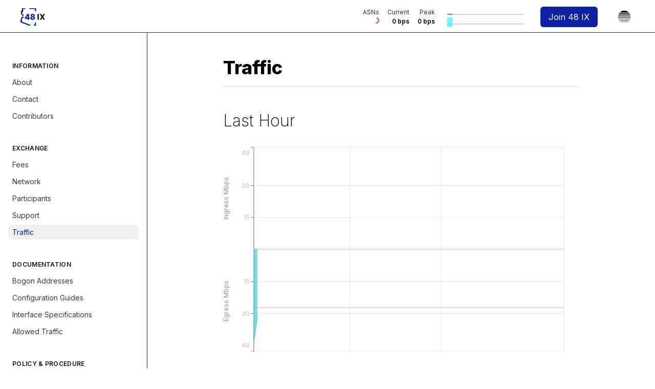

--- FILE ---
content_type: text/html; charset=utf-8
request_url: https://48ix.net/traffic
body_size: 27983
content:
<!DOCTYPE html><html lang="en"><head><link rel="dns-prefetch" href="//fonts.googleapis.com"/><link rel="dns-prefetch" href="//fonts.gstatic.com"/><link rel="preconnect" href="https://fonts.gstatic.com" crossorigin="true"/><link href="https://fonts.googleapis.com/css2?family=Fira+Code:wght@400&amp;family=Inter:wght@200;400;600;800&amp;display=swap" rel="stylesheet"/><link as="fetch" rel="preload" crossorigin="anonymous" href="https://api1.48ix.net/utilization/all"/><link rel="preconnect" href="https://www.google-analytics.com"/><meta name="viewport" content="width=device-width"/><meta charSet="utf-8"/><title>Arizona&#x27;s Open Internet Exchange | 48 IX</title><meta name="robots" content="index,follow"/><meta name="googlebot" content="index,follow"/><meta name="description" content="Arizona&#x27;s neutral interconnection fabric for a better internet."/><meta property="og:url" content="https://48ix.net/traffic"/><meta property="og:type" content="website"/><meta property="og:title" content="48 IX"/><meta property="og:description" content="Arizona&#x27;s neutral interconnection fabric for a better internet."/><meta property="og:image" content="https://48ix.net/opengraph.jpg"/><meta property="og:image:alt" content="48 IX"/><meta property="og:image:width" content="1200"/><meta property="og:image:height" content="630"/><meta property="og:site_name" content="48 IX"/><meta name="keywords" content="content delivery network,internet exchange,internet,exchange,networks,traffic,carrier,peering,phoenix,arizona,local,isp,ixp,ix,az"/><script type="application/ld+json">{
    "@context": "https://schema.org",
    "@type": "LocalBusiness",
    "@id": "https://48ix.net",
    "description": "Arizona's Open Internet Exchange",
    "url": "https://48ix.net",
    
    
  "address": {
    "@type": "PostalAddress",
    "streetAddress": "3011 S 52nd St",
    "addressLocality": "Tempe",
    "addressRegion": "AZ",
    "postalCode": "85282",
    "addressCountry": "US"
  },

    
  "geo": {
    "@type": "GeoCoordinates",
    "latitude": "33.395512",
    "longitude": "-111.969949"
  },

    
    
    
    "image":["https://48ix.net/opengraph.jpg"],
    
    
    "name": "48 IX"
  }</script><script type="application/ld+json">{
    "@context": "https://schema.org",
    "@type": "Organization",
    "url": "https://48ix.net",
    "logo": "https://48ix.net/logo.jpg"
  }</script><link rel="icon" type="image/x-icon" href="/favicon-light.ico"/><link rel="icon" type="image/png" sizes="32x32" href="/favicon-light-32x32.png"/><link rel="icon" type="image/png" sizes="16x16" href="/favicon-light-16x16.png"/><meta name="next-head-count" content="21"/><noscript data-n-css=""></noscript><link rel="preload" href="/_next/static/chunks/46.6151c4dad3821f76f54c.js" as="script"/><link rel="preload" href="/_next/static/chunks/54ce6254.bb09d8f3fc2cb7704e61.js" as="script"/><link rel="preload" href="/_next/static/chunks/42.3e63a789ce54b812c17d.js" as="script"/><link rel="preload" href="/_next/static/chunks/03d261e9.0245d56d7910f9f0981a.js" as="script"/><link rel="preload" href="/_next/static/chunks/7.14f0a0b40876c8b65713.js" as="script"/><link rel="preload" href="/_next/static/chunks/main-156c933017993bac84f4.js" as="script"/><link rel="preload" href="/_next/static/chunks/webpack-d6ae471699f1a5cbbdd8.js" as="script"/><link rel="preload" href="/_next/static/chunks/framework.33edf24cd040bcfe1fae.js" as="script"/><link rel="preload" href="/_next/static/chunks/05d954cf.ab72591b1888dbcd58d2.js" as="script"/><link rel="preload" href="/_next/static/chunks/commons.388dc877ba6a61bcdc95.js" as="script"/><link rel="preload" href="/_next/static/chunks/d3372d89d4a2837f63b44f0ee48c639fe067d052.1839498b5ea9d527d84c.js" as="script"/><link rel="preload" href="/_next/static/chunks/510daea1750a3ef56b53f8494e15a2cedc0c4931.5aade3e533aded8d30ec.js" as="script"/><link rel="preload" href="/_next/static/chunks/pages/_app-617a2e899074f21e2ac4.js" as="script"/><link rel="preload" href="/_next/static/chunks/pages/traffic-d702b75f4d2a4bcd814d.js" as="script"/></head><body><div id="__next"><style data-emotion="css-global 1syi0wy">html{line-height:1.5;-webkit-text-size-adjust:100%;font-family:system-ui,sans-serif;-webkit-font-smoothing:antialiased;text-rendering:optimizeLegibility;-moz-osx-font-smoothing:grayscale;touch-action:manipulation;}body{position:relative;min-height:100%;font-feature-settings:'kern';}*,*::before,*::after{border-width:0;border-style:solid;box-sizing:border-box;}main{display:block;}hr{border-top-width:1px;box-sizing:content-box;height:0;overflow:visible;}pre,code,kbd,samp{font-family:SFMono-Regular,Menlo,Monaco,Consolas,monospace;font-size:1em;}a{background-color:transparent;color:inherit;-webkit-text-decoration:inherit;text-decoration:inherit;}abbr[title]{border-bottom:none;-webkit-text-decoration:underline;text-decoration:underline;-webkit-text-decoration:underline dotted;-webkit-text-decoration:underline dotted;text-decoration:underline dotted;}b,strong{font-weight:bold;}small{font-size:80%;}sub,sup{font-size:75%;line-height:0;position:relative;vertical-align:baseline;}sub{bottom:-0.25em;}sup{top:-0.5em;}img{border-style:none;}button,input,optgroup,select,textarea{font-family:inherit;font-size:100%;line-height:1.15;margin:0;}button,input{overflow:visible;}button,select{text-transform:none;}button::-moz-focus-inner,[type="button"]::-moz-focus-inner,[type="reset"]::-moz-focus-inner,[type="submit"]::-moz-focus-inner{border-style:none;padding:0;}fieldset{padding:0.35em 0.75em 0.625em;}legend{box-sizing:border-box;color:inherit;display:table;max-width:100%;padding:0;white-space:normal;}progress{vertical-align:baseline;}textarea{overflow:auto;}[type="checkbox"],[type="radio"]{box-sizing:border-box;padding:0;}[type="number"]::-webkit-inner-spin-button,[type="number"]::-webkit-outer-spin-button{-webkit-appearance:none!important;}input[type="number"]{-moz-appearance:textfield;}[type="search"]{-webkit-appearance:textfield;outline-offset:-2px;}[type="search"]::-webkit-search-decoration{-webkit-appearance:none!important;}::-webkit-file-upload-button{-webkit-appearance:button;font:inherit;}details{display:block;}summary{display:-webkit-box;display:-webkit-list-item;display:-ms-list-itembox;display:list-item;}template{display:none;}[hidden]{display:none!important;}body,blockquote,dl,dd,h1,h2,h3,h4,h5,h6,hr,figure,p,pre{margin:0;}button{background:transparent;padding:0;}fieldset{margin:0;padding:0;}ol,ul{margin:0;padding:0;}textarea{resize:vertical;}button,[role="button"]{cursor:pointer;}button::-moz-focus-inner{border:0!important;}table{border-collapse:collapse;}h1,h2,h3,h4,h5,h6{font-size:inherit;font-weight:inherit;}button,input,optgroup,select,textarea{padding:0;line-height:inherit;color:inherit;}img,svg,video,canvas,audio,iframe,embed,object{display:block;vertical-align:middle;}img,video{max-width:100%;height:auto;}[data-js-focus-visible] :focus:not([data-focus-visible-added]){outline:none;box-shadow:none;}select::-ms-expand{display:none;}</style><style data-emotion="css-global tgi17">body{font-family:Inter,-apple-system,BlinkMacSystemFont,"Segoe UI",Helvetica,Arial,sans-serif,"Apple Color Emoji","Segoe UI Emoji","Segoe UI Symbol";color:black;background:white;-webkit-transition:background-color 0.2s;transition:background-color 0.2s;line-height:1.5;margin:0;background-color:white;}body *::selection{background-color:hsla(348, 89%, 65%, 1);color:white;}*::-webkit-input-placeholder{color:hsla(246, 1%, 55%, 1);}*::-moz-placeholder{color:hsla(246, 1%, 55%, 1);}*:-ms-input-placeholder{color:hsla(246, 1%, 55%, 1);}*::placeholder{color:hsla(246, 1%, 55%, 1);}*,*::before,::after{border-color:hsla(240, 9%, 75%, 1);word-wrap:break-word;}html{scroll-behavior:smooth;}:root{--orange:#c44900;--yellow:#eec643;--purple:#8f3985;--green:#52ffb8;--light:#dee0e3;--gray:#403f4c;--teal:#00c2d1;--blue:#0d21a1;--cyan:#00B5D8;--pink:#f08cae;--dark:#0a192f;--red:#ed254e;}</style><style data-emotion="css 61g25g">.css-61g25g{min-height:100vh;height:100%;}</style><div class="__site-container css-61g25g"><style data-emotion="css diov7p">.css-diov7p{top:0;background:white;left:0;right:0;z-index:4;position:fixed;width:100%;height:5rem;border-bottom:1px solid;padding-top:0.5rem;padding-bottom:0.5rem;border-color:#0d21a1;}@media screen and (min-width: 62em){.css-diov7p{height:4rem;padding-top:0;padding-bottom:0;}}</style><header class="css-diov7p"><style data-emotion="css vl0y0n">.css-vl0y0n{display:-webkit-box;display:-webkit-flex;display:-ms-flexbox;display:flex;-webkit-align-items:center;-webkit-box-align:center;-ms-flex-align:center;align-items:center;-webkit-box-pack:justify;-webkit-justify-content:space-between;justify-content:space-between;padding-left:1.5rem;padding-right:1.5rem;}</style><div class="css-vl0y0n"><style data-emotion="css gg4vpm">.css-gg4vpm{display:-webkit-box;display:-webkit-flex;display:-ms-flexbox;display:flex;-webkit-box-pack:justify;-webkit-justify-content:space-between;justify-content:space-between;}</style><div class="css-gg4vpm"><style data-emotion="css 70qvj9">.css-70qvj9{display:-webkit-box;display:-webkit-flex;display:-ms-flexbox;display:flex;-webkit-align-items:center;-webkit-box-align:center;-ms-flex-align:center;align-items:center;}</style><div class="css-70qvj9"><style data-emotion="css 1j1xmpm">.css-1j1xmpm{-webkit-transition:all 0.15s ease-out;transition:all 0.15s ease-out;cursor:pointer;-webkit-text-decoration:none;text-decoration:none;outline:none;color:inherit;margin:0.5rem;}.css-1j1xmpm:hover,.css-1j1xmpm[data-hover]{-webkit-text-decoration:underline;text-decoration:underline;}.css-1j1xmpm:focus,.css-1j1xmpm[data-focus]{box-shadow:0 0 0 3px rgba(66, 153, 225, 0.6);border-radius:0.375rem;}</style><a class="chakra-link css-1j1xmpm" aria-label="Home" href="/"><style data-emotion="css olyig7">.css-olyig7{padding:0.5rem;}</style><div class="css-olyig7"><svg viewBox="0 0 616.25 439.22" width="48"><defs><clipPath id="logo_2"><path fill="none" d="M0 0h628v438H0z"></path></clipPath></defs><g clip-path="url(#logo_2)"><path fill="none" stroke="#0d21a1" stroke-linecap="square" stroke-linejoin="round" stroke-width="30" d="M345.48 432.74h32.22V376.1M237.39 432.74L5 341.66l2.95-13.39 18.61-10.32-13.63-19.18 16.34-22.91 5.95-37.57 29.32-12.23M65.34 177.94l-13.46-5-27.08-40.75 4.85-62.82 22.9 15.27V5h54.58M235 5h142.7v56.65"></path><path fill="#0d21a1" d="M110.06 267.72v-27.41l59.59-93.89H194v37.21h-14.12L145 238.89V240h86.3v27.7zm70.24 24.15v-32.53l.71-12V146.42h32.89v145.45zm126.28 2q-17 0-30.3-5.43t-20.88-14.79a33.5 33.5 0 01-3.23-37.65 37.65 37.65 0 0111.76-12.54 40.25 40.25 0 0116.58-6.46v-1.13a32.83 32.83 0 01-19.64-11.15 31.29 31.29 0 01-7.63-21 32.07 32.07 0 016.92-20.24q6.93-8.88 19-14t27.45-5.11a69.66 69.66 0 0127.39 5.17q12 5.11 19 14a32 32 0 016.92 20.24 31 31 0 01-7.7 21 33.12 33.12 0 01-19.57 11.12v1.1a40.23 40.23 0 0116.51 6.43A37.94 37.94 0 01360.94 236a33.31 33.31 0 01-3.23 37.67q-7.59 9.35-20.84 14.78t-30.29 5.41zm0-24.93a25.16 25.16 0 0011.36-2.45 19.06 19.06 0 007.71-6.85 19.19 19.19 0 000-20 19.68 19.68 0 00-7.78-6.93 26.33 26.33 0 00-22.48 0 19.7 19.7 0 00-7.81 6.93 18.21 18.21 0 00-2.84 10.08 17.93 17.93 0 002.81 9.91 19.24 19.24 0 007.74 6.85 24.8 24.8 0 0011.29 2.45zm0-63.56a20.64 20.64 0 009.83-2.28 16.93 16.93 0 006.75-6.32 17.37 17.37 0 002.45-9.16 16.63 16.63 0 00-2.45-9 17.16 17.16 0 00-6.71-6.14 20.82 20.82 0 00-9.87-2.24 21.12 21.12 0 00-9.88 2.24 16.42 16.42 0 00-9.16 15.16 17.21 17.21 0 002.45 9.13 17.44 17.44 0 006.78 6.32 20.53 20.53 0 009.81 2.28z"></path><path fill="hsla(240, 17%, 15%, 1)" d="M463.33 146.42v145.45h-35.16V146.42zm57.6 0l26.57 46h1.13l26.85-46h39.35l-43.9 72.72 45.32 72.73h-40.34l-27.28-46.45h-1.13l-27.28 46.45h-40.05l45.1-72.73-44-72.72z"></path></g></svg></div></a></div><style data-emotion="css truw1p">.css-truw1p{display:-webkit-box;display:-webkit-flex;display:-ms-flexbox;display:flex;-webkit-align-items:center;-webkit-box-align:center;-ms-flex-align:center;align-items:center;margin-left:1.25rem;}</style><div class="css-truw1p"></div></div><style data-emotion="css ouxzis">.css-ouxzis{display:-webkit-box;display:-webkit-flex;display:-ms-flexbox;display:flex;-webkit-align-items:center;-webkit-box-align:center;-ms-flex-align:center;align-items:center;-webkit-box-pack:justify;-webkit-justify-content:space-between;justify-content:space-between;color:#403f4c;}@media screen and (min-width: 62em){.css-ouxzis{-webkit-box-pack:end;-ms-flex-pack:end;-webkit-justify-content:flex-end;justify-content:flex-end;}}</style><div class="css-ouxzis"><style data-emotion="css 13nnqng">.css-13nnqng{display:-webkit-box;display:-webkit-flex;display:-ms-flexbox;display:flex;-webkit-align-items:center;-webkit-box-align:center;-ms-flex-align:center;align-items:center;-webkit-box-pack:space-around;-ms-flex-pack:space-around;-webkit-justify-content:space-around;justify-content:space-around;-webkit-flex-direction:row;-ms-flex-direction:row;flex-direction:row;}.css-13nnqng>*:not(style)~*:not(style){-webkit-margin-start:0.5rem;margin-inline-start:0.5rem;margin-top:0;}</style><div class="chakra-stack css-13nnqng"><style data-emotion="css 1x5zogx">.css-1x5zogx{display:-webkit-box;display:-webkit-flex;display:-ms-flexbox;display:flex;-webkit-box-flex-wrap:wrap;-webkit-flex-wrap:wrap;-ms-flex-wrap:wrap;flex-wrap:wrap;-webkit-box-pack:space-around;-ms-flex-pack:space-around;-webkit-justify-content:space-around;justify-content:space-around;-webkit-align-items:flex-end;-webkit-box-align:flex-end;-ms-flex-align:flex-end;align-items:flex-end;-webkit-flex-direction:column;-ms-flex-direction:column;flex-direction:column;color:black;}@media screen and (min-width: 30em){.css-1x5zogx{-webkit-align-items:flex-end;-webkit-box-align:flex-end;-ms-flex-align:flex-end;align-items:flex-end;-webkit-flex-direction:column;-ms-flex-direction:column;flex-direction:column;}}@media screen and (min-width: 48em){.css-1x5zogx{-webkit-flex-direction:row;-ms-flex-direction:row;flex-direction:row;}}</style><div role="group" class="chakra-stat__group css-1x5zogx"><style data-emotion="css ycsl3z">.css-ycsl3z{position:relative;-webkit-flex:1 1 0%;-ms-flex:1 1 0%;flex:1 1 0%;padding-right:0.25rem;text-align:right;}@media screen and (min-width: 62em){.css-ycsl3z{padding-right:1rem;}}</style><div class="chakra-stat css-ycsl3z"><dl><style data-emotion="css 1az3sws">.css-1az3sws{font-weight:400;font-size:0.75rem;opacity:0.8;white-space:pre;}</style><dt class="chakra-stat__label css-1az3sws">ASNs</dt><style data-emotion="css 19qc3rh">.css-19qc3rh{vertical-align:baseline;font-weight:600;font-size:0.75rem;font-feature-settings:pnum;font-variant-numeric:proportional-nums;white-space:pre;}</style><dd class="chakra-stat__number css-19qc3rh"><style data-emotion="css 1a2mrxz animation-b7n1on">.css-1a2mrxz{display:inline-block;border-color:currentColor;border-style:solid;border-radius:99999px;border-width:2px;border-bottom-color:transparent;border-left-color:transparent;color:#ed254e;-webkit-animation:animation-b7n1on 0.45s linear infinite;animation:animation-b7n1on 0.45s linear infinite;width:0.75rem;height:0.75rem;}@-webkit-keyframes animation-b7n1on{0%{-webkit-transform:rotate(0deg);-moz-transform:rotate(0deg);-ms-transform:rotate(0deg);transform:rotate(0deg);}100%{-webkit-transform:rotate(360deg);-moz-transform:rotate(360deg);-ms-transform:rotate(360deg);transform:rotate(360deg);}}@keyframes animation-b7n1on{0%{-webkit-transform:rotate(0deg);-moz-transform:rotate(0deg);-ms-transform:rotate(0deg);transform:rotate(0deg);}100%{-webkit-transform:rotate(360deg);-moz-transform:rotate(360deg);-ms-transform:rotate(360deg);transform:rotate(360deg);}}</style><div class="chakra-spinner css-1a2mrxz"><style data-emotion="css f8n5zr">.css-f8n5zr{border:0px;clip:rect(0px, 0px, 0px, 0px);height:1px;width:1px;margin:-1px;padding:0px;overflow:hidden;white-space:nowrap;position:absolute;}</style><span class="css-f8n5zr">Loading...</span></div></dd></dl></div><div class="chakra-stat css-ycsl3z"><dl><dt class="chakra-stat__label css-1az3sws">Current</dt><dd class="chakra-stat__number css-19qc3rh">0 bps</dd></dl></div><div class="chakra-stat css-ycsl3z"><dl><dt class="chakra-stat__label css-1az3sws">Peak</dt><dd class="chakra-stat__number css-19qc3rh">0 bps</dd></dl></div></div><style data-emotion="css k008qs">.css-k008qs{display:-webkit-box;display:-webkit-flex;display:-ms-flexbox;display:flex;}</style><div class="css-k008qs"><style data-emotion="css 9yxv42">.css-9yxv42{display:-webkit-inline-box;display:-webkit-inline-flex;display:-ms-inline-flexbox;display:inline-flex;-webkit-appearance:none;-moz-appearance:none;-ms-appearance:none;appearance:none;-webkit-align-items:center;-webkit-box-align:center;-ms-flex-align:center;align-items:center;-webkit-box-pack:center;-ms-flex-pack:center;-webkit-justify-content:center;justify-content:center;-webkit-transition:all 250ms;transition:all 250ms;-webkit-user-select:none;-moz-user-select:none;-ms-user-select:none;user-select:none;position:relative;white-space:nowrap;vertical-align:baseline;outline:none;width:auto;line-height:normal;border-radius:0.375rem;font-weight:600;height:auto;min-width:2.5rem;font-size:1rem;padding-left:1rem;padding-right:1rem;padding:0;color:#403f4c;}.css-9yxv42:focus,.css-9yxv42[data-focus]{box-shadow:0 0 0 3px rgba(66, 153, 225, 0.6);}.css-9yxv42[disabled],.css-9yxv42[disabled]:focus,.css-9yxv42[disabled]:hover,.css-9yxv42[aria-disabled=true],.css-9yxv42[aria-disabled=true]:focus,.css-9yxv42[aria-disabled=true]:hover,.css-9yxv42[data-disabled],.css-9yxv42[data-disabled]:focus,.css-9yxv42[data-disabled]:hover{opacity:0.4;cursor:not-allowed;box-shadow:none;}.css-9yxv42:hover,.css-9yxv42[data-hover]{-webkit-text-decoration:none;text-decoration:none;}.css-9yxv42:active,.css-9yxv42[data-active]{color:hsla(245, 9%, 25%, 1);}</style><button disabled="" type="button" data-loading="" class="chakra-button css-9yxv42" aria-label="View Statistics" href="/traffic"><style data-emotion="css 13t8d7c">.css-13t8d7c{display:-webkit-box;display:-webkit-flex;display:-ms-flexbox;display:flex;-webkit-align-items:center;-webkit-box-align:center;-ms-flex-align:center;align-items:center;position:absolute;-webkit-margin-end:0;margin-inline-end:0;font-size:1em;line-height:normal;}</style><div class="chakra-button__spinner css-13t8d7c"><style data-emotion="css 8mifkk animation-b7n1on">.css-8mifkk{display:inline-block;border-color:currentColor;border-style:solid;border-radius:99999px;border-width:2px;border-bottom-color:transparent;border-left-color:transparent;color:currentColor;-webkit-animation:animation-b7n1on 0.45s linear infinite;animation:animation-b7n1on 0.45s linear infinite;width:1em;height:1em;}@-webkit-keyframes animation-b7n1on{0%{-webkit-transform:rotate(0deg);-moz-transform:rotate(0deg);-ms-transform:rotate(0deg);transform:rotate(0deg);}100%{-webkit-transform:rotate(360deg);-moz-transform:rotate(360deg);-ms-transform:rotate(360deg);transform:rotate(360deg);}}@keyframes animation-b7n1on{0%{-webkit-transform:rotate(0deg);-moz-transform:rotate(0deg);-ms-transform:rotate(0deg);transform:rotate(0deg);}100%{-webkit-transform:rotate(360deg);-moz-transform:rotate(360deg);-ms-transform:rotate(360deg);transform:rotate(360deg);}}</style><div class="chakra-spinner css-8mifkk"><span class="css-f8n5zr">Loading...</span></div></div><style data-emotion="css q7lffx">.css-q7lffx{opacity:0;}</style><span class="css-q7lffx"></span></button></div></div><style data-emotion="css 1a01afy">.css-1a01afy{display:-webkit-inline-box;display:-webkit-inline-flex;display:-ms-inline-flexbox;display:inline-flex;-webkit-appearance:none;-moz-appearance:none;-ms-appearance:none;appearance:none;-webkit-align-items:center;-webkit-box-align:center;-ms-flex-align:center;align-items:center;-webkit-box-pack:center;-ms-flex-pack:center;-webkit-justify-content:center;justify-content:center;-webkit-transition:all 250ms;transition:all 250ms;-webkit-user-select:none;-moz-user-select:none;-ms-user-select:none;user-select:none;position:relative;white-space:nowrap;vertical-align:middle;outline:none;width:auto;line-height:1.2;border-radius:0.375rem;font-weight:400;height:2.5rem;min-width:2.5rem;font-size:1rem;padding-left:1rem;padding-right:1rem;background:#0d21a1;color:white;margin-left:1.5rem;margin-right:1.5rem;}.css-1a01afy:focus,.css-1a01afy[data-focus]{box-shadow:0 0 0 3px rgba(66, 153, 225, 0.6);}.css-1a01afy[disabled],.css-1a01afy[disabled]:focus,.css-1a01afy[disabled]:hover,.css-1a01afy[aria-disabled=true],.css-1a01afy[aria-disabled=true]:focus,.css-1a01afy[aria-disabled=true]:hover,.css-1a01afy[data-disabled],.css-1a01afy[data-disabled]:focus,.css-1a01afy[data-disabled]:hover{opacity:0.4;cursor:not-allowed;box-shadow:none;}.css-1a01afy:hover,.css-1a01afy[data-hover]{background:hsla(232, 85%, 35%, 1);}.css-1a01afy:hover[disabled],.css-1a01afy[data-hover][disabled],.css-1a01afy:hover[disabled]:focus,.css-1a01afy[data-hover][disabled]:focus,.css-1a01afy:hover[disabled]:hover,.css-1a01afy[data-hover][disabled]:hover,.css-1a01afy:hover[aria-disabled=true],.css-1a01afy[data-hover][aria-disabled=true],.css-1a01afy:hover[aria-disabled=true]:focus,.css-1a01afy[data-hover][aria-disabled=true]:focus,.css-1a01afy:hover[aria-disabled=true]:hover,.css-1a01afy[data-hover][aria-disabled=true]:hover,.css-1a01afy:hover[data-disabled],.css-1a01afy[data-hover][data-disabled],.css-1a01afy:hover[data-disabled]:focus,.css-1a01afy[data-hover][data-disabled]:focus,.css-1a01afy:hover[data-disabled]:hover,.css-1a01afy[data-hover][data-disabled]:hover{background:#0d21a1;}.css-1a01afy:active,.css-1a01afy[data-active]{background:hsla(232, 88%, 25%, 1);}@media screen and (min-width: 62em){.css-1a01afy{margin-left:2rem;margin-right:1rem;}}</style><button type="button" class="chakra-button css-1a01afy" aria-label="Join 48 IX">Join 48 IX</button><style data-emotion="css spwmhx">.css-spwmhx{display:-webkit-inline-box;display:-webkit-inline-flex;display:-ms-inline-flexbox;display:inline-flex;-webkit-appearance:none;-moz-appearance:none;-ms-appearance:none;appearance:none;-webkit-align-items:center;-webkit-box-align:center;-ms-flex-align:center;align-items:center;-webkit-box-pack:center;-ms-flex-pack:center;-webkit-justify-content:center;justify-content:center;-webkit-transition:all 250ms;transition:all 250ms;-webkit-user-select:none;-moz-user-select:none;-ms-user-select:none;user-select:none;position:relative;white-space:nowrap;vertical-align:middle;outline:none;width:auto;line-height:1.2;border-radius:0.375rem;font-weight:600;height:2.5rem;min-width:2.5rem;font-size:28px;padding-left:1rem;padding-right:1rem;color:hsla(348, 89%, 65%, 1);padding:0;margin-left:1rem;margin-right:1rem;}.css-spwmhx:focus,.css-spwmhx[data-focus]{box-shadow:0 0 0 3px rgba(66, 153, 225, 0.6);}.css-spwmhx[disabled],.css-spwmhx[disabled]:focus,.css-spwmhx[disabled]:hover,.css-spwmhx[aria-disabled=true],.css-spwmhx[aria-disabled=true]:focus,.css-spwmhx[aria-disabled=true]:hover,.css-spwmhx[data-disabled],.css-spwmhx[data-disabled]:focus,.css-spwmhx[data-disabled]:hover{opacity:0.4;cursor:not-allowed;box-shadow:none;}.css-spwmhx:hover,.css-spwmhx[data-hover]{background-color:unset;color:hsla(348, 89%, 35%, 1);}.css-spwmhx:active,.css-spwmhx[data-active]{background:hsla(240, 9%, 75%, 1);}</style><button type="button" class="chakra-button css-spwmhx" aria-label="Rest your eyes" alt="Rest your eyes" title="Rest your eyes"><svg stroke="currentColor" fill="currentColor" stroke-width="0" viewBox="0 0 512 512" aria-hidden="true" focusable="false" height="1em" width="1em" xmlns="http://www.w3.org/2000/svg"><path fill="#000" d="M256 32a224 224 0 0 0-161.393 69.035h323.045A224 224 0 0 0 256 32zM79.148 118.965a224 224 0 0 0-16.976 25.16H449.74a224 224 0 0 0-16.699-25.16H79.148zm-27.222 45.16A224 224 0 0 0 43.3 186.25h425.271a224 224 0 0 0-8.586-22.125H51.926zM36.783 210.25a224 224 0 0 0-3.02 19.125h444.368a224 224 0 0 0-3.113-19.125H36.783zm-4.752 45.125A224 224 0 0 0 32 256a224 224 0 0 0 .64 16.5h446.534A224 224 0 0 0 480 256a224 224 0 0 0-.021-.625H32.03zm4.67 45.125a224 224 0 0 0 3.395 15.125h431.578a224 224 0 0 0 3.861-15.125H36.701zm14.307 45.125a224 224 0 0 0 6.017 13.125H454.82a224 224 0 0 0 6.342-13.125H51.008zm26.316 45.125a224 224 0 0 0 9.04 11.125H425.86a224 224 0 0 0 8.727-11.125H77.324zm45.62 45.125A224 224 0 0 0 136.247 445h239.89a224 224 0 0 0 12.936-9.125h-266.13z"></path></svg></button></div></div></header><style data-emotion="css 1ts6rj4">.css-1ts6rj4{top:0;left:0;right:0;width:100%;max-width:18rem;height:100%;position:fixed;display:none;}@media screen and (min-width: 62em){.css-1ts6rj4{display:block;}}</style><div class="css-1ts6rj4"><style data-emotion="css bfu2tz">.css-bfu2tz{overflow-y:auto;position:relative;border-right-width:1px;top:0;border-color:#0d21a1;}@media screen and (min-width: 62em){.css-bfu2tz{top:4rem;}}</style><aside class="css-bfu2tz"><style data-emotion="css 1jmg7ml">.css-1jmg7ml{height:calc(100vh - 4rem);font-size:0.875rem;padding:1.5rem;}</style><nav aria-label="Main Navigation" class="css-1jmg7ml"><style data-emotion="css 8fkoyy">.css-8fkoyy{margin-bottom:2rem;}</style><div class="css-8fkoyy"><style data-emotion="css 1gv3io8">.css-1gv3io8{-webkit-transition:all 0.2s;transition:all 0.2s;cursor:pointer;-webkit-text-decoration:none;text-decoration:none;outline:none;color:hsla(245, 9%, 25%, 1);padding-left:0.5rem;padding-right:0.5rem;padding-top:0.25rem;padding-bottom:0.25rem;margin-left:-0.5rem;margin-right:-0.5rem;display:-webkit-box;display:-webkit-flex;display:-ms-flexbox;display:flex;font-weight:800;}.css-1gv3io8:hover,.css-1gv3io8[data-hover]{color:inherit;}.css-1gv3io8:focus,.css-1gv3io8[data-focus]{box-shadow:0 0 0 3px rgba(66, 153, 225, 0.6);border-radius:0.375rem;}.css-1gv3io8:not(:first-of-type){margin-top:0.25rem;}</style><a class="chakra-link css-1gv3io8" align="center" href="/"><div class="css-0">Home</div></a></div><style data-emotion="css bm29qb">.css-bm29qb{margin-bottom:2.5rem;}</style><section class="css-bm29qb"><style data-emotion="css 1ynywe3">.css-1ynywe3{margin-bottom:0.5rem;font-size:0.75rem;color:rgba(0, 0, 0, 0.92);font-weight:600;letter-spacing:0.025em;text-transform:uppercase;}</style><p class="css-1ynywe3">Information</p><style data-emotion="css nxe0tb">.css-nxe0tb{-webkit-transition:all 0.2s;transition:all 0.2s;cursor:pointer;-webkit-text-decoration:none;text-decoration:none;outline:none;color:hsla(245, 9%, 25%, 1);padding-left:0.5rem;padding-right:0.5rem;padding-top:0.25rem;padding-bottom:0.25rem;margin-left:-0.5rem;margin-right:-0.5rem;display:-webkit-box;display:-webkit-flex;display:-ms-flexbox;display:flex;font-weight:400;}.css-nxe0tb:hover,.css-nxe0tb[data-hover]{color:rgba(0, 0, 0, 0.92);-webkit-transform:translateX(2px);-moz-transform:translateX(2px);-ms-transform:translateX(2px);transform:translateX(2px);}.css-nxe0tb:focus,.css-nxe0tb[data-focus]{box-shadow:0 0 0 3px rgba(66, 153, 225, 0.6);border-radius:0.375rem;}.css-nxe0tb:not(:first-of-type){margin-top:0.25rem;}</style><a class="chakra-link css-nxe0tb" align="center" href="about"><div class="css-0">About</div></a><a class="chakra-link css-nxe0tb" align="center" href="contact"><div class="css-0">Contact</div></a><a class="chakra-link css-nxe0tb" align="center" href="contributors"><div class="css-0">Contributors</div></a></section><section class="css-bm29qb"><p class="css-1ynywe3">Exchange</p><a class="chakra-link css-nxe0tb" align="center" href="fees"><div class="css-0">Fees</div></a><a class="chakra-link css-nxe0tb" align="center" href="network"><div class="css-0">Network</div></a><a class="chakra-link css-nxe0tb" align="center" href="participants"><div class="css-0">Participants</div></a><a class="chakra-link css-nxe0tb" align="center" href="support"><div class="css-0">Support</div></a><style data-emotion="css 75zdsw">.css-75zdsw{-webkit-transition:all 0.2s;transition:all 0.2s;cursor:pointer;-webkit-text-decoration:none;text-decoration:none;outline:none;color:#0d21a1;padding-left:0.5rem;padding-right:0.5rem;padding-top:0.25rem;padding-bottom:0.25rem;margin-left:-0.5rem;margin-right:-0.5rem;display:-webkit-box;display:-webkit-flex;display:-ms-flexbox;display:flex;font-weight:400;background:rgba(0, 0, 0, 0.06);border-radius:0.375rem;}.css-75zdsw:focus,.css-75zdsw[data-focus]{box-shadow:0 0 0 3px rgba(66, 153, 225, 0.6);border-radius:0.375rem;}.css-75zdsw:not(:first-of-type){margin-top:0.25rem;}</style><a class="chakra-link css-75zdsw" align="center" aria-current="page" href="traffic"><div class="css-0">Traffic</div></a></section><section class="css-bm29qb"><p class="css-1ynywe3">Documentation</p><a class="chakra-link css-nxe0tb" align="center" href="bogons"><div class="css-0">Bogon Addresses</div></a><a class="chakra-link css-nxe0tb" align="center" href="config-guides"><div class="css-0">Configuration Guides</div></a><a class="chakra-link css-nxe0tb" align="center" href="interfaces"><div class="css-0">Interface Specifications</div></a><a class="chakra-link css-nxe0tb" align="center" href="allowed-traffic"><div class="css-0">Allowed Traffic</div></a></section><section class="css-bm29qb"><p class="css-1ynywe3">Policy &amp; Procedure</p><a class="chakra-link css-nxe0tb" align="center" href="connection-policy"><div class="css-0">Connection Policy</div></a><a class="chakra-link css-nxe0tb" align="center" href="maintenance"><div class="css-0">Maintenance</div></a><a class="chakra-link css-nxe0tb" align="center" href="privacy"><div class="css-0">Privacy Policy</div></a></section></nav></aside></div><style data-emotion="css cbfbnb">.css-cbfbnb{padding-top:2rem;padding-left:0.5rem;padding-right:0.5rem;overflow-x:hidden;margin-left:0.5rem;margin-right:0.5rem;}@media screen and (min-width: 62em){.css-cbfbnb{padding-left:1.25rem;padding-right:1.25rem;margin-left:5rem;margin-right:5rem;}}@media screen and (min-width: 80em){.css-cbfbnb{margin-left:8rem;margin-right:8rem;}}</style><main class="css-cbfbnb"><style data-emotion="css 1kl8ecx">.css-1kl8ecx{padding-right:0.5rem;padding-left:0.5rem;margin-top:5rem;min-height:70vh;}@media screen and (min-width: 30em){.css-1kl8ecx{margin-top:5rem;}}@media screen and (min-width: 48em){.css-1kl8ecx{margin-top:4rem;}}@media screen and (min-width: 62em){.css-1kl8ecx{padding-right:0;padding-left:18rem;margin-top:4rem;}}@media screen and (min-width: 80em){.css-1kl8ecx{padding-right:0;padding-left:18rem;}}</style><div class="css-1kl8ecx"><style data-emotion="css 2g8xgy">.css-2g8xgy{font-family:Inter,-apple-system,BlinkMacSystemFont,"Segoe UI",Helvetica,Arial,sans-serif,"Apple Color Emoji","Segoe UI Emoji","Segoe UI Symbol";font-weight:800;font-size:1.875rem;line-height:2;margin-bottom:1em;margin-top:1em;border-bottom-width:1px;border-color:rgba(0, 0, 0, 0.16);}@media screen and (min-width: 48em){.css-2g8xgy{font-size:2.25rem;}}.css-2g8xgy[id]{pointer-events:none;}.css-2g8xgy[id]:before{content:"";height:6rem;display:block;margin-top:-6rem;visibility:hidden;}.css-2g8xgy[id]:hover a{opacity:1;}</style><h1 class="chakra-heading css-2g8xgy"><style data-emotion="css 13guo35">.css-13guo35{pointer-events:auto;position:relative;}</style><div class="css-13guo35">Traffic</div></h1><style data-emotion="css 1kjt2bp">.css-1kjt2bp{font-family:Inter,-apple-system,BlinkMacSystemFont,"Segoe UI",Helvetica,Arial,sans-serif,"Apple Color Emoji","Segoe UI Emoji","Segoe UI Symbol";font-weight:200;font-size:2rem;line-height:1.33;margin-bottom:2rem;margin-top:3rem;}@media screen and (min-width: 48em){.css-1kjt2bp{line-height:1.2;}}.css-1kjt2bp[id]{pointer-events:none;}.css-1kjt2bp[id]:before{content:"";height:6rem;display:block;margin-top:-6rem;visibility:hidden;}.css-1kjt2bp[id]:hover a{opacity:1;}</style><h2 class="chakra-heading css-1kjt2bp"><div class="css-13guo35">Last Hour</div></h2><style data-emotion="css xbtqgv animation-p2did5">.css-xbtqgv{opacity:0.7;border-radius:2px;border-color:hsla(249, 17%, 85%, 1);background:hsla(246, 1%, 55%, 1);-webkit-animation:0.8s linear infinite alternate animation-p2did5;animation:0.8s linear infinite alternate animation-p2did5;box-shadow:none;-webkit-background-clip:padding-box;background-clip:padding-box;cursor:default;color:transparent;pointer-events:none;-webkit-user-select:none;-moz-user-select:none;-ms-user-select:none;user-select:none;height:400px;width:100%;}.css-xbtqgv::before,.css-xbtqgv::after,.css-xbtqgv *{visibility:hidden;}@-webkit-keyframes animation-p2did5{from{border-color:hsla(249, 17%, 85%, 1);background:hsla(249, 17%, 85%, 1);}to{border-color:hsla(246, 1%, 55%, 1);background:hsla(246, 1%, 55%, 1);}}@keyframes animation-p2did5{from{border-color:hsla(249, 17%, 85%, 1);background:hsla(249, 17%, 85%, 1);}to{border-color:hsla(246, 1%, 55%, 1);background:hsla(246, 1%, 55%, 1);}}</style><div class="chakra-skeleton css-xbtqgv"></div><h2 class="chakra-heading css-1kjt2bp"><div class="css-13guo35">Last Day</div></h2><div class="chakra-skeleton css-xbtqgv"></div><h2 class="chakra-heading css-1kjt2bp"><div class="css-13guo35">Last Week</div></h2><div class="chakra-skeleton css-xbtqgv"></div></div><style data-emotion="css qz5gck">.css-qz5gck{margin-bottom:2.5rem;padding-top:3rem;padding-bottom:1rem;padding-left:0;margin-top:4rem;}@media screen and (min-width: 48em){.css-qz5gck{padding-left:0;}}@media screen and (min-width: 62em){.css-qz5gck{padding-left:18rem;}}@media screen and (min-width: 80em){.css-qz5gck{padding-left:18rem;}}</style><footer class="css-qz5gck"><style data-emotion="css r8jar9">.css-r8jar9{display:-webkit-box;display:-webkit-flex;display:-ms-flexbox;display:flex;-webkit-align-items:center;-webkit-box-align:center;-ms-flex-align:center;align-items:center;-webkit-box-pack:justify;-webkit-justify-content:space-between;justify-content:space-between;-webkit-flex-direction:column-reverse;-ms-flex-direction:column-reverse;flex-direction:column-reverse;font-size:0.75rem;-webkit-flex:1 0 100%;-ms-flex:1 0 100%;flex:1 0 100%;}.css-r8jar9>*:not(style)~*:not(style){margin-top:2rem;-webkit-margin-start:0;margin-inline-start:0;}@media screen and (min-width: 62em){.css-r8jar9{-webkit-flex-direction:row;-ms-flex-direction:row;flex-direction:row;}}</style><div class="chakra-stack css-r8jar9"><style data-emotion="css qa6uul">.css-qa6uul{display:-webkit-box;display:-webkit-flex;display:-ms-flexbox;display:flex;justify-items:flex-start;margin-top:1.5rem;margin-bottom:1.5rem;}@media screen and (min-width: 62em){.css-qa6uul{margin-top:0;margin-bottom:0;}}</style><div class="css-qa6uul"><style data-emotion="css yqr0zj">.css-yqr0zj{display:-webkit-box;display:-webkit-flex;display:-ms-flexbox;display:flex;-webkit-align-items:center;-webkit-box-align:center;-ms-flex-align:center;align-items:center;-webkit-flex-direction:column;-ms-flex-direction:column;flex-direction:column;}.css-yqr0zj>*:not(style)~*:not(style){margin-top:0.5rem;-webkit-margin-start:0;margin-inline-start:0;}@media screen and (min-width: 62em){.css-yqr0zj{-webkit-align-items:flex-start;-webkit-box-align:flex-start;-ms-flex-align:flex-start;align-items:flex-start;}}</style><div class="chakra-stack css-yqr0zj"><style data-emotion="css heak2t">.css-heak2t{display:-webkit-box;display:-webkit-flex;display:-ms-flexbox;display:flex;-webkit-align-items:center;-webkit-box-align:center;-ms-flex-align:center;align-items:center;-webkit-flex-direction:row;-ms-flex-direction:row;flex-direction:row;}.css-heak2t>*:not(style)~*:not(style){-webkit-margin-start:0.5rem;margin-inline-start:0.5rem;margin-top:0;}@media screen and (min-width: 62em){.css-heak2t{-webkit-align-items:flex-start;-webkit-box-align:flex-start;-ms-flex-align:flex-start;align-items:flex-start;}}</style><div class="chakra-stack css-heak2t"><style data-emotion="css 1nies81">.css-1nies81{display:-webkit-inline-box;display:-webkit-inline-flex;display:-ms-inline-flexbox;display:inline-flex;-webkit-appearance:none;-moz-appearance:none;-ms-appearance:none;appearance:none;-webkit-align-items:center;-webkit-box-align:center;-ms-flex-align:center;align-items:center;-webkit-box-pack:center;-ms-flex-pack:center;-webkit-justify-content:center;justify-content:center;-webkit-transition:all 250ms;transition:all 250ms;-webkit-user-select:none;-moz-user-select:none;-ms-user-select:none;user-select:none;position:relative;white-space:nowrap;vertical-align:baseline;outline:none;width:auto;line-height:normal;border-radius:0.375rem;font-weight:600;height:auto;min-width:2.5rem;font-size:24px;padding-left:1rem;padding-right:1rem;padding:0;color:rgba(0, 0, 0, 0.48);}.css-1nies81:focus,.css-1nies81[data-focus]{box-shadow:0 0 0 3px rgba(66, 153, 225, 0.6);}.css-1nies81[disabled],.css-1nies81[disabled]:focus,.css-1nies81[disabled]:hover,.css-1nies81[aria-disabled=true],.css-1nies81[aria-disabled=true]:focus,.css-1nies81[aria-disabled=true]:hover,.css-1nies81[data-disabled],.css-1nies81[data-disabled]:focus,.css-1nies81[data-disabled]:hover{opacity:0.4;cursor:not-allowed;box-shadow:none;}.css-1nies81:hover,.css-1nies81[data-hover]{color:#00B5D8;}.css-1nies81:active,.css-1nies81[data-active]{color:hsla(245, 9%, 25%, 1);}</style><a class="chakra-button css-1nies81" aria-label="GitHub" target="__blank" alt="GitHub" href="https://github.com/48ix"><svg stroke="currentColor" fill="currentColor" stroke-width="0" viewBox="0 0 496 512" aria-hidden="true" focusable="false" height="1em" width="1em" xmlns="http://www.w3.org/2000/svg"><path d="M165.9 397.4c0 2-2.3 3.6-5.2 3.6-3.3.3-5.6-1.3-5.6-3.6 0-2 2.3-3.6 5.2-3.6 3-.3 5.6 1.3 5.6 3.6zm-31.1-4.5c-.7 2 1.3 4.3 4.3 4.9 2.6 1 5.6 0 6.2-2s-1.3-4.3-4.3-5.2c-2.6-.7-5.5.3-6.2 2.3zm44.2-1.7c-2.9.7-4.9 2.6-4.6 4.9.3 2 2.9 3.3 5.9 2.6 2.9-.7 4.9-2.6 4.6-4.6-.3-1.9-3-3.2-5.9-2.9zM244.8 8C106.1 8 0 113.3 0 252c0 110.9 69.8 205.8 169.5 239.2 12.8 2.3 17.3-5.6 17.3-12.1 0-6.2-.3-40.4-.3-61.4 0 0-70 15-84.7-29.8 0 0-11.4-29.1-27.8-36.6 0 0-22.9-15.7 1.6-15.4 0 0 24.9 2 38.6 25.8 21.9 38.6 58.6 27.5 72.9 20.9 2.3-16 8.8-27.1 16-33.7-55.9-6.2-112.3-14.3-112.3-110.5 0-27.5 7.6-41.3 23.6-58.9-2.6-6.5-11.1-33.3 2.6-67.9 20.9-6.5 69 27 69 27 20-5.6 41.5-8.5 62.8-8.5s42.8 2.9 62.8 8.5c0 0 48.1-33.6 69-27 13.7 34.7 5.2 61.4 2.6 67.9 16 17.7 25.8 31.5 25.8 58.9 0 96.5-58.9 104.2-114.8 110.5 9.2 7.9 17 22.9 17 46.4 0 33.7-.3 75.4-.3 83.6 0 6.5 4.6 14.4 17.3 12.1C428.2 457.8 496 362.9 496 252 496 113.3 383.5 8 244.8 8zM97.2 352.9c-1.3 1-1 3.3.7 5.2 1.6 1.6 3.9 2.3 5.2 1 1.3-1 1-3.3-.7-5.2-1.6-1.6-3.9-2.3-5.2-1zm-10.8-8.1c-.7 1.3.3 2.9 2.3 3.9 1.6 1 3.6.7 4.3-.7.7-1.3-.3-2.9-2.3-3.9-2-.6-3.6-.3-4.3.7zm32.4 35.6c-1.6 1.3-1 4.3 1.3 6.2 2.3 2.3 5.2 2.6 6.5 1 1.3-1.3.7-4.3-1.3-6.2-2.2-2.3-5.2-2.6-6.5-1zm-11.4-14.7c-1.6 1-1.6 3.6 0 5.9 1.6 2.3 4.3 3.3 5.6 2.3 1.6-1.3 1.6-3.9 0-6.2-1.4-2.3-4-3.3-5.6-2z"></path></svg></a><a class="chakra-button css-1nies81" aria-label="Twitter" target="__blank" alt="Twitter" href="https://twitter.com/AS62484"><svg stroke="currentColor" fill="currentColor" stroke-width="0" viewBox="0 0 512 512" aria-hidden="true" focusable="false" height="1em" width="1em" xmlns="http://www.w3.org/2000/svg"><path d="M459.37 151.716c.325 4.548.325 9.097.325 13.645 0 138.72-105.583 298.558-298.558 298.558-59.452 0-114.68-17.219-161.137-47.106 8.447.974 16.568 1.299 25.34 1.299 49.055 0 94.213-16.568 130.274-44.832-46.132-.975-84.792-31.188-98.112-72.772 6.498.974 12.995 1.624 19.818 1.624 9.421 0 18.843-1.3 27.614-3.573-48.081-9.747-84.143-51.98-84.143-102.985v-1.299c13.969 7.797 30.214 12.67 47.431 13.319-28.264-18.843-46.781-51.005-46.781-87.391 0-19.492 5.197-37.36 14.294-52.954 51.655 63.675 129.3 105.258 216.365 109.807-1.624-7.797-2.599-15.918-2.599-24.04 0-57.828 46.782-104.934 104.934-104.934 30.213 0 57.502 12.67 76.67 33.137 23.715-4.548 46.456-13.32 66.599-25.34-7.798 24.366-24.366 44.833-46.132 57.827 21.117-2.273 41.584-8.122 60.426-16.243-14.292 20.791-32.161 39.308-52.628 54.253z"></path></svg></a></div><style data-emotion="css 12gks7g">.css-12gks7g{padding-left:0.5rem;padding-right:0.5rem;font-weight:600;color:#403f4c;white-space:nowrap;}</style><p class="chakra-text css-12gks7g">Copyright © 2025 <span class="chakra-text css-0">48 IX, Inc.</span></p></div></div><style data-emotion="css bfnnuh">.css-bfnnuh{display:-webkit-box;display:-webkit-flex;display:-ms-flexbox;display:flex;width:100%;-webkit-flex:1 0 auto;-ms-flex:1 0 auto;flex:1 0 auto;max-width:80%;}@media screen and (min-width: 62em){.css-bfnnuh{max-width:50%;}}</style><form class="css-bfnnuh"><style data-emotion="css 1kxonj9">.css-1kxonj9{width:100%;position:relative;}</style><div role="group" class="chakra-form-control css-1kxonj9"><style data-emotion="css 4302v8">.css-4302v8{width:100%;display:-webkit-box;display:-webkit-flex;display:-ms-flexbox;display:flex;position:relative;}</style><div class="chakra-input__group css-4302v8"><style data-emotion="css e9rwwp">.css-e9rwwp{width:100%;min-width:0;outline:0;position:relative;-webkit-appearance:none;-moz-appearance:none;-ms-appearance:none;appearance:none;-webkit-transition:all 0.2s;transition:all 0.2s;font-size:0.875rem;padding-left:0;padding-right:0;height:2rem;border-bottom:1px solid;background:transparent;}.css-e9rwwp[aria-readonly=true],.css-e9rwwp[readonly],.css-e9rwwp[data-readonly]{box-shadow:none!important;-webkit-user-select:all;-moz-user-select:all;-ms-user-select:all;user-select:all;}.css-e9rwwp[aria-invalid=true],.css-e9rwwp[data-invalid]{border-color:#ed254e;box-shadow:0px 1px 0px 0px #ed254e;}.css-e9rwwp:focus,.css-e9rwwp[data-focus]{border-color:#00B5D8;}.css-e9rwwp::-webkit-input-placeholder{font-weight:400;font-size:0.875rem;}.css-e9rwwp::-moz-placeholder{font-weight:400;font-size:0.875rem;}.css-e9rwwp:-ms-input-placeholder{font-weight:400;font-size:0.875rem;}.css-e9rwwp::placeholder{font-weight:400;font-size:0.875rem;}</style><input type="email" name="email" value="" aria-label="Subscribe" placeholder="Subscribe to our mailing list" id="field-undefined" class="chakra-input css-e9rwwp"/><style data-emotion="css ctan09">.css-ctan09{right:0;width:2.5rem;height:2.5rem;font-size:1rem;display:-webkit-box;display:-webkit-flex;display:-ms-flexbox;display:flex;-webkit-align-items:center;-webkit-box-align:center;-ms-flex-align:center;align-items:center;-webkit-box-pack:center;-ms-flex-pack:center;-webkit-justify-content:center;justify-content:center;position:absolute;top:-0.5rem;z-index:2;padding:1rem;}</style><div class="chakra-input__right-element css-ctan09"><style data-emotion="css 1p8jad5">.css-1p8jad5{display:-webkit-inline-box;display:-webkit-inline-flex;display:-ms-inline-flexbox;display:inline-flex;-webkit-appearance:none;-moz-appearance:none;-ms-appearance:none;appearance:none;-webkit-align-items:center;-webkit-box-align:center;-ms-flex-align:center;align-items:center;-webkit-box-pack:center;-ms-flex-pack:center;-webkit-justify-content:center;justify-content:center;-webkit-transition:0.5s ease;transition:0.5s ease;-webkit-user-select:none;-moz-user-select:none;-ms-user-select:none;user-select:none;position:relative;white-space:nowrap;vertical-align:baseline;outline:none;width:auto;line-height:normal;border-radius:0.375rem;font-weight:600;height:auto;min-width:2.5rem;font-size:1rem;padding-left:1rem;padding-right:1rem;padding:0;color:#403f4c;}.css-1p8jad5:focus,.css-1p8jad5[data-focus]{box-shadow:0 0 0 3px rgba(66, 153, 225, 0.6);}.css-1p8jad5[disabled],.css-1p8jad5[disabled]:focus,.css-1p8jad5[disabled]:hover,.css-1p8jad5[aria-disabled=true],.css-1p8jad5[aria-disabled=true]:focus,.css-1p8jad5[aria-disabled=true]:hover,.css-1p8jad5[data-disabled],.css-1p8jad5[data-disabled]:focus,.css-1p8jad5[data-disabled]:hover{opacity:0.4;cursor:not-allowed;box-shadow:none;}.css-1p8jad5:hover,.css-1p8jad5[data-hover]{-webkit-text-decoration:underline;text-decoration:underline;}.css-1p8jad5:hover[disabled],.css-1p8jad5[data-hover][disabled],.css-1p8jad5:hover[disabled]:focus,.css-1p8jad5[data-hover][disabled]:focus,.css-1p8jad5:hover[disabled]:hover,.css-1p8jad5[data-hover][disabled]:hover,.css-1p8jad5:hover[aria-disabled=true],.css-1p8jad5[data-hover][aria-disabled=true],.css-1p8jad5:hover[aria-disabled=true]:focus,.css-1p8jad5[data-hover][aria-disabled=true]:focus,.css-1p8jad5:hover[aria-disabled=true]:hover,.css-1p8jad5[data-hover][aria-disabled=true]:hover,.css-1p8jad5:hover[data-disabled],.css-1p8jad5[data-hover][data-disabled],.css-1p8jad5:hover[data-disabled]:focus,.css-1p8jad5[data-hover][data-disabled]:focus,.css-1p8jad5:hover[data-disabled]:hover,.css-1p8jad5[data-hover][data-disabled]:hover{background:initial;-webkit-text-decoration:none;text-decoration:none;}.css-1p8jad5:active,.css-1p8jad5[data-active]{color:hsla(245, 9%, 25%, 1);}</style><button type="submit" class="chakra-button css-1p8jad5" aria-label="Subscribe"><svg stroke="currentColor" fill="currentColor" stroke-width="0" viewBox="0 0 512 512" aria-hidden="true" focusable="false" height="1em" width="1em" xmlns="http://www.w3.org/2000/svg"><path d="M256 8c137 0 248 111 248 248S393 504 256 504 8 393 8 256 119 8 256 8zm-28.9 143.6l75.5 72.4H120c-13.3 0-24 10.7-24 24v16c0 13.3 10.7 24 24 24h182.6l-75.5 72.4c-9.7 9.3-9.9 24.8-.4 34.3l11 10.9c9.4 9.4 24.6 9.4 33.9 0L404.3 273c9.4-9.4 9.4-24.6 0-33.9L271.6 106.3c-9.4-9.4-24.6-9.4-33.9 0l-11 10.9c-9.5 9.6-9.3 25.1.4 34.4z"></path></svg></button></div></div><style data-emotion="css 6iep6f">.css-6iep6f{display:none;-webkit-align-items:center;-webkit-box-align:center;-ms-flex-align:center;align-items:center;margin-top:0.5rem;font-size:0.75rem;}</style><div class="css-6iep6f"><style data-emotion="css 4g9xqe">.css-4g9xqe{line-height:normal;}</style><p class="chakra-text css-4g9xqe"></p></div></div></form></div></footer></main></div></div><script id="__NEXT_DATA__" type="application/json">{"props":{"pageProps":{}},"page":"/traffic","query":{},"buildId":"HPaJza31FB6uKyCGYLrhr","nextExport":true,"autoExport":true,"isFallback":false,"dynamicIds":["7ljp","goHA","P8xG","+0j6","+1mm","+1ti","+234","+5CK","+5Sl","+6kT","+6pd","+7iV","+8nq","+CLS","+CuK","+DuQ","+Edm","+F1n","+FnK","+GuI","+Idk","+Jah","+KNr","+KXQ","+P3O","+R8v","+Ujn","+V76","+Ygn","+Ytw","+c7J","+ddu","+eNg","+hvi","+ja5","+k4j","+mw9","+n4F","+qAu","+qon","+reA","+rto","+uvT","+vBQ","+vDi","+wxo","+yn3","/+5z","/+Q6","/1wB","/31m","/5Rb","/7DM","/8G/","/8Pk","/8lH","/Bma","/Fmk","/GsA","/GuJ","/IwB","/JUS","/Jgf","/KGX","/MJI","/NQ0","/PCb","/PX3","/R29","/S9G","/Snn","/T4X","/UN/","/Uye","/Vo3","/W6Z","/ZR7","/aNm","/aeg","/aiW","/bHi","/bjc","/d/M","/fGf","/fL/","/fu2","/g3d","/gcq","/iDM","/ilO","/jMC","/jai","/kNT","/oT/","/oZQ","/pxR","/r6r","/rh1","/wHf","/we0","/yQ9","/zI+","0/y8","001P","00Ut","016e","03xx","061p","06bB","07b0","084G","0861","08Ro","0AeL","0Bul","0Bzk","0FYx","0JrP","0LvP","0M5j","0NDo","0NZR","0Npi","0Pku","0QM5","0Rey","0Rhr","0RxC","0S9i","0TQT","0WgJ","0Yqc","0ZKR","0ZRK","0a6f","0aQM","0dq1","0f0F","0fbK","0ffp","0g8F","0hHU","0ibn","0jaE","0mVH","0oFw","0oyA","0q9g","0sJX","0vwD","0xUW","0y4N","0ylO","0z/x","1+AD","13Zl","14W1","16BR","17Kz","18EQ","19fh","19vV","1CW/","1CtU","1Emj","1Ep9","1FFJ","1G7T","1GkR","1HLk","1INa","1JC5","1KVk","1Ljb","1M/+","1MEa","1MJJ","1MzT","1O5J","1P1y","1PIA","1PbB","1PhN","1Qfz","1TB+","1TNu","1UGO","1XUr","1Y/j","1YZK","1Yjl","1bMa","1dDo","1gcG","1i7B","1itP","1jDs","1jnw","1kj9","1lZe","1mUc","1pRi","1phb","1qeK","1sIH","1uWP","1wCX","1xE0","1xzB","1y2D","1yaj","1zjx","2/MI","2/x1","20hI","20xc","21Fw","21ZN","23vQ","241N","24fE","2AfC","2CH+","2DL8","2EYa","2H9j","2K0p","2Kbo","2L31","2MdE","2MxY","2P9r","2SZZ","2TEc","2UYm","2WOC","2XKF","2XlE","2YF7","2YI8","2Yoa","2Yug","2a9G","2bBE","2e3h","2g7S","2hah","2jdL","2kkz","2lHK","2lo0","2nu6","2oGg","2pz0","2q8h","2qFb","2rPg","2rRW","2uJ1","2wfW","2xVo","3+NJ","318d","31OW","31uZ","338S","34dY","34yL","38Cx","3947","39FN","3AMz","3B9R","3BDH","3Bp9","3ElR","3JA0","3JUh","3K8a","3LCn","3NgH","3Nlc","3OtJ","3PNn","3PuC","3Pwa","3QHw","3QV2","3VCX","3Vki","3W/O","3W6V","3X/U","3YcZ","3bKt","3bzY","3dQu","3eoh","3fI3","3fxx","3geS","3i3E","3jeW","3pbc","3tub","3wJM","3yPt","3yqB","3zEj","4+93","4+Se","40Xf","40xO","42t2","438b","456h","48Ef","4930","4Ath","4BR0","4EEC","4EMc","4EtS","4G/f","4Hgv","4Ic3","4Jmx","4KSO","4KoT","4MLI","4Mt2","4NHc","4Nfv","4ODu","4RLq","4RWs","4SjO","4Ut6","4XSj","4YxY","4afZ","4bCt","4e4x","4eod","4f5q","4fa7","4fam","4gj9","4hfh","4ja0","4nD9","4nDj","4pC7","4rtC","4sZV","4tz+","4uEr","4voL","4vps","4x1N","4xZV","4yOE","4yq+","4zt9","5+vk","50rq","516H","52Fj","52vl","55Cg","55hE","5738","57Lu","57p9","58QW","58us","59eS","5A+S","5AlB","5B3t","5B8S","5E0Y","5El9","5G18","5GhK","5Hwj","5KTj","5KyG","5L3I","5M6b","5Me3","5O1w","5PUN","5S1q","5U4A","5VS4","5Y5x","5ZjD","5bnT","5c/N","5eeO","5ejL","5gg/","5hjk","5hke","5hte","5iWt","5j1j","5jgW","5kLt","5t/p","5uwA","5vQe","5xqB","5y9R","5zRy","5zeb","5zzg","6+O+","6+VL","61FY","61oI","6208","63Aj","64kM","65JS","66Vb","66m/","67Af","67rV","69l9","6C7Z","6CHw","6Cic","6E3n","6EFv","6EUX","6EYH","6H89","6HUc","6HvY","6I0v","6JX8","6K2r","6KgD","6Kv8","6L+L","6MB6","6N1z","6O9X","6P1h","6QcN","6Qtj","6UUL","6VrW","6WDz","6WJ2","6WU2","6Wt6","6XmW","6YBQ","6ZrN","6hpV","6im0","6jxg","6lJj","6mP9","6mlf","6nAu","6qYx","6qdn","6r0H","6rza","6sWp","6slD","6toT","6u49","6weS","6xGK","6yBs","6yYB","6ykW","7+N7","7+nB","7/Dt","7/uY","7097","71IA","71SF","73Wj","76Sj","783I","7A2V","7AJR","7Aqm","7Bm1","7CnG","7D4O","7FY0","7Fqd","7H3e","7HIT","7IIZ","7Idx","7IoE","7Iu/","7Mv/","7NtB","7O53","7PTr","7PWq","7QNG","7R/s","7RbQ","7Ssh","7VwB","7X/7","7ZFz","7b9b","7c2U","7eDr","7fc+","7izf","7jNr","7jl6","7jrK","7kx1","7lqb","7pBZ","7qh7","7rwv","7sXg","7u3a","7uBn","7vgd","7wwJ","7xW1","7yDG","8+2e","8/bz","81/v","81Oi","82ec","846H","848t","86OM","86eJ","87aB","88ZJ","88eg","890e","899q","8ASX","8B23","8Bet","8CHh","8Cha","8Dbf","8FGU","8HhF","8Hkl","8ISd","8J46","8JLt","8NAZ","8OPD","8Oak","8PQw","8T9a","8Ux/","8VlZ","8WZI","8Xbf","8ajh","8dfl","8e0+","8hEg","8hGU","8jxz","8kMX","8ktZ","8lnX","8m0c","8mdw","8naT","8oaS","8pIq","8rTp","8s5R","8sKa","8sLf","8sTc","8tep","8tp+","8uAY","8veN","8xZF","8xv8","8yOm","9+71","9+l+","9/gc","900c","933C","989v","99Wt","9AA+","9BmC","9EdL","9Edy","9GQE","9GTT","9HCq","9I2J","9IOo","9J9I","9K9l","9KCw","9Li/","9LzW","9Q88","9RU2","9S0Q","9Sqv","9TVD","9UIg","9X3I","9XNa","9ZJO","9ZRv","9aIZ","9akV","9bAT","9euZ","9fy1","9iHc","9iLE","9iYg","9kvC","9ldX","9mS5","9mmy","9moE","9pDQ","9psE","9qGT","9sMk","9sei","9tPn","9uX7","A+1l","A3Ka","A3q/","A3re","A6a8","A7H+","A7pW","A8GQ","A8Md","A8cw","A9ZY","ABnD","AGIQ","AJ0i","AKva","AKzi","AMB+","ANgG","ANyU","APKt","AWu3","AcBN","Af/S","AfO5","Agra","AhRy","AhpO","Apqn","AqJ1","AsCe","AuZt","Ax8f","AyJd","B+hJ","B+hT","B+o2","B+y7","B0Yw","B0yQ","B2S7","B55H","B55t","B77W","B7mT","B905","BARG","BBW3","BGYh","BH9F","BJwb","BK64","BKDX","BNkx","BOlQ","BP45","BQ//","BQEB","BQIe","BQTV","BQei","BSG/","BSoQ","BTF6","BTNU","BVNS","BViE","Bb+f","BbQw","Bbi8","Bc7q","Bh25","BjWl","Bk6d","BkdP","BoZJ","BpNh","Bqr3","BrpF","BxWm","Bzrv","C/93","C/eI","C/rB","C29z","C2b8","C5wS","C6y+","C8Y4","C9VE","C9W3","CBRf","CBZP","CBzC","CC1S","CCJR","CDwx","CF09","CFlv","CFxq","CGZJ","CHPw","CIoD","CLKI","CMYW","CNOY","CO7W","COlc","CRFn","CRvz","CVc8","CYSF","CZ7m","CZ9e","CZR5","Ca+D","CaaM","Cam4","CbS+","Cbb7","Cc2z","CdY6","Cj1W","CkH6","CmRB","CnhA","CoCy","CoIL","CoOw","Cpsi","CrUa","CupH","CvJ3","Cvf3","Cy/2","Cz5p","D+Ah","D+TL","D/r7","D00F","D02X","D1Hr","D2Vv","D6Jt","D6m7","D9Gh","D9pR","DAxS","DBsI","DCjo","DEVD","DEaz","DF4S","DFHp","DG79","DGOV","DJxe","DOIC","DSZF","DSsJ","DV7T","DVAw","DVKC","DWEt","Da1R","DalT","DauB","Df65","DgOj","DhJq","DhMM","Dhad","DjrK","DkdX","DlMq","DncX","DnqZ","DpAd","DpJ+","Dr/6","Dr04","DrAY","DriC","Ds82","DsRf","DsTS","Dspc","Dvpe","Dwz5","Dx8L","E/Bo","E0Lh","E321","E52F","E5rE","E6LA","E7nH","E7qQ","E835","E8QP","EAHL","EBzh","EGvU","EIfm","EJWg","EJuK","ELet","EMNj","EOSr","EOiG","ES10","ES60","EWFV","EWqO","EXVu","EXau","EYBC","EYBp","EbGz","Ec1F","Ecl5","Edsp","EeGd","Eenj","EfM4","EfOd","EfSN","EfW1","Eg6U","Ei6Q","EiP3","Ej2B","EkLm","EnGW","EnY5","EnxF","EpgJ","Epwf","Er02","EsAQ","EtJ7","EtcQ","EuY+","Ev54","EvDJ","EwU5","EwZt","EyRO","EyRe","EzDM","F2/H","F6KV","F6xn","FA5B","FB+g","FCXm","FCyc","FFA7","FGdV","FJ5i","FKL1","FL3l","FLHQ","FTwA","FYjg","FZl+","FaFu","FaaH","FbXb","FeEU","Fghl","FhfH","Fi4z","FlTP","Fpjj","FrU5","Fu1n","FuZb","FvQH","FwDo","G0h/","G1Jm","G2jc","G2tu","G4PW","G5RJ","G5eq","G9uX","GDEH","GEG6","GH+V","GHDp","GHWT","GI3j","GLSy","GOZG","GPN6","GQPU","GQVF","GQYQ","GQYp","GSof","GSs/","GWBV","GWRF","GZ+q","GZJ4","GcqC","GdTJ","Gdk1","Ge7J","Gfvy","GhMQ","GidQ","GilZ","GinT","Giu1","GjB4","Gm3+","GmxL","Gn1f","GpdC","Gpf0","Gq0k","GqWc","GqvC","Gt32","GuZy","Guyy","GvLV","GvxJ","GwVW","Gy6A","GyZ7","Gyxo","GzNF","H+JA","H/Dq","H1ry","H33+","H39F","H42Y","H5Un","H7M6","H8Yl","H8qZ","H93+","H98I","H9lp","HDDY","HDPb","HDZW","HF+4","HFSv","HFW0","HG5m","HGoj","HHeL","HRFl","HRqf","HTq7","HUDG","HUWN","HVuB","HWf4","HXOf","HXSE","HbLK","HbaJ","HdOq","HdPt","HdmF","He0q","Hewi","HfDV","HfGu","HftR","Hh8q","HiFz","HlJQ","HlQO","Hmn3","Hnqm","Hnuu","Hoer","Hpff","HsOh","HsgB","Ht/B","Ht5J","Htwu","Hwn6","Hwsm","Hx5b","Hy9Y","I1Hm","I3Bb","I3Ur","I3g4","I8bC","I9VF","IAgc","ICvJ","IE5r","IEja","IGt6","IHJp","IIQP","IKDF","IL24","IM+l","IRE6","IUGr","IUgY","IWH8","IWpK","IWti","IXQk","IXRn","IZH1","IZRc","Ib0O","Ib7b","Ib8d","IbME","IbWC","If1y","If2f","IfcB","Ifma","IhYl","ImCL","In+V","InOq","Ioo6","IpeF","IprI","Iq0U","Iq54","IuUN","IugO","IxJW","Ixuf","Iys7","J+5S","J/Kj","J0QE","J1m5","J24k","J2BD","J33Q","J5J3","J6Lx","J83b","J8dM","JAKs","JCbr","JDO/","JEDM","JG9Z","JHmB","JHzx","JJFD","JJq4","JLsT","JMGu","JMQF","JMST","JMdG","JOul","JQ3X","JQNi","JQfp","JSLT","JSR5","JTEY","JTcA","JUIJ","JV+u","JVtK","JWAt","JZjo","Ja08","Jgps","JhBr","JhVg","Jih3","JjG1","Jk4p","JnC4","JpHi","JrnB","Js0c","Jtgb","JwDG","JxXJ","K/mf","K1HD","K1rq","K25I","K2dM","K3Cx","K57T","K6NL","K6UU","K8MX","KCjr","KDCd","KDQX","KDw3","KEBE","KFUR","KFa1","KFfR","KG5M","KGVY","KMJ1","KMre","KNpu","KOi5","KQAA","KRsI","KSCF","KTNn","KVxV","KXBv","KYvI","KZrY","KcGG","Kdc7","Khzp","Ki9v","KiNj","KiYv","Kiew","KkGe","Kkuu","Kl4h","Kn30","Kouq","KpqJ","KpvL","KtxD","KvDj","KvSQ","KvV3","KxC6","Kxm0","KySA","Kzmw","L/3x","L1Va","L1YF","L2/T","L5Zx","L6Bc","L8Pw","L8XF","LALE","LB34","LD+P","LDKI","LEcH","LIpg","LJ+A","LJZi","LJk9","LMvJ","LMyO","LORQ","LOnA","LP7S","LPdd","LQsk","LSS7","LTeA","LU2V","LUpK","LV2H","LVv/","LWac","LaPY","LaUe","LbWk","LcY+","Lfhi","LgHs","Lh9U","LiPB","Likf","Lj7W","LjBD","LkBO","Lke/","Lknb","Ll4H","LnEO","Lp2S","Lq5p","Lqoy","Lulg","Lx7L","Ly7A","LyMW","Lz5h","M/7n","M/lT","M17x","M2tQ","M5G2","M7Cz","M7bU","M8GQ","M8KS","M92f","M9Aj","MAUN","MAr5","MC4/","MCdF","MDj+","MDp/","ME/Z","MFjw","MI5r","MID1","MIcx","MJax","MK4j","MKzR","MLti","MM3s","MQ+C","MQ7q","MTNH","MTR4","MUx/","MWOw","MZPg","MejU","Mf/v","Mf0c","MfHU","Mh7N","MkKl","Mkk6","Mmd7","Mmxo","MnpO","MoMl","MpHK","MrWL","MraN","Mrt2","MtJM","Mube","Mw0E","Mx8U","MyIm","N/8w","N/eT","N4Nr","N6Ls","N6yH","N7Jq","N8fT","NA4C","NBSW","NBVK","NDNj","NDQ0","NDRf","NDap","NEOP","NFZN","NHpX","NJ4a","NJX6","NLdL","NMzk","NOhA","NOlC","NRqj","NTgN","NUKH","NWPK","NaYx","NbIa","NbiX","Nfcz","NisW","NjgH","NkGb","Nr/8","NspD","Nt6J","NtZb","Nu90","NuUD","Ny6v","NyAM","Nz0L","O0IX","O0Vi","O0kc","O1R3","O5ss","O7+3","O7/g","O8Ow","O98X","O9Ci","OFTn","OFj3","OH9F","OHcc","OI+Y","OKc5","OKhr","OLqX","OMkN","ONIN","OQPj","OQxD","ORcF","OTQx","OTc1","OU4I","OUTE","OVhk","OWE8","OXZu","OXcl","OXj6","OXxd","OYfR","OZ7g","OaTT","Ob78","OdT1","OfNN","OiRc","OikE","Ok6e","Ol4Q","OloX","OlxP","OmOl","OnJx","Onhp","OpUS","Opel","Os3E","OuCO","Ovpt","Owvf","OxBN","Oxe7","Oy9l","Ozmv","P+2c","P/ZU","P608","P63+","P6qv","P7Ff","P8Ls","P9Pd","PAsW","PCHJ","PCUz","PD5p","PE8S","PIRi","PMyZ","PPzD","PQQm","PTQ6","PVqk","PWxH","PXzR","Pakh","PbfY","PcDe","PcZz","PeFL","PfT2","PgTJ","PgaD","Pi75","PjfW","Pm5z","PmFi","PmK1","Po8L","PpgU","PrTu","PsxO","PsxU","PyPI","Pzdu","Pzfg","Pzhf","Q0Fj","Q0oB","Q2TE","Q3+R","Q51u","Q77e","QGL/","QIfD","QKhM","QM7Q","QTSg","QUxl","QVtH","QWte","QXBw","QYk7","Qa3z","Qa8N","QdY0","Qecw","Qfxt","Qg+w","QhR5","QhWy","QhoL","QiIv","QiX2","Qk4F","QlUM","QnkO","Qo7y","Qoqf","QpYb","QqMu","QrVu","QsZj","Qtsk","Qv9l","Qwnf","QykH","R+CG","R+kE","R0c4","R1WK","R49c","R4ZO","R63Y","R71n","R8lO","RCwp","RFDn","RJ1j","RLAR","RLW3","RLk7","RNDJ","ROrh","RQDI","RQLN","RRcS","RSUH","RSYS","RV9L","RVrw","RZDN","Raxx","Rbyk","RcEK","RdMO","RddQ","RhYH","RhkL","Riq2","RmzB","Ro1j","RoIr","Rp2Q","RqsZ","RsUT","Rv0D","RvU1","Rwqo","Rxu/","RyGH","RyY4","Ryd0","S+gG","S+vV","S+yB","S/h5","S1j4","S22T","S6bw","S9+0","SAYN","SC9Q","SE0X","SEEo","SFF/","SFKu","SI1Y","SIxI","SJJa","SKZQ","SMnO","SMtl","SNbO","SOWX","SR2T","SSDS","SSw8","ST4a","STn3","SUIT","SUay","SVeT","SYIY","SdFG","SdIp","SdWN","Sdff","SehE","SejP","ShYh","SjeJ","Sp+T","SpMI","Srso","Ss5p","StST","SuXo","Sxn9","Sy5J","SzpT","T+vU","T/5G","T0ZO","T1dm","T1l6","T2nf","T2ye","T3Td","T3iF","T4UX","T5oh","T6fv","T78a","T8xQ","T9bH","TASO","TBxx","TCpy","TDJG","TFHf","TFrn","TGOB","TGhM","TJcQ","TLn/","TNbB","TO8l","TOV0","TPjJ","TQc5","TR8u","TSw/","TV+o","TVJq","TVm4","Tbc9","TeUO","Teix","TenD","TgYl","ThX3","Tjca","Tktg","Tl4H","Tnr/","TpY4","TpwW","TqD0","TrPj","Tsqs","TtZb","Tti9","Tu/t","Tv0X","Tw8O","TycW","U+fK","U0SP","U165","U2nm","U3x4","U5ul","U93N","UA6J","UBer","UD92","UICi","UJXH","UJl5","UMdZ","UMet","UOAL","UQkb","USbU","UTgL","UTxm","UUQp","UXpt","UZyv","Ua5i","UbDb","UbQU","Ubt3","UcPh","UdMH","Uert","Ueuf","Uf4d","UfO8","UgQ8","UgRE","Ukeh","Ul4v","UmxM","UoiX","Upp9","Utps","UuDg","UuRH","Uvqh","Ux6Y","UxS7","V+qv","V+uV","V+wx","V+zJ","V/ex","V07r","V3Dg","V3TI","V4zK","V5LB","V7+p","V7eT","V8yO","VAMp","VDrf","VE66","VE7D","VEDN","VEQI","VERy","VEWj","VEea","VF/Q","VF87","VFF8","VFt0","VGUs","VHM3","VIK9","VIpV","VLL9","VMUk","VMfS","VNwh","VQft","VRSb","VRT7","VTMo","VUGJ","VWkJ","VY3b","VY86","VZ/t","VZoE","Vaw/","VbXK","Vc6U","Vc8b","Ve0j","VgBW","VgJH","VgRu","VkYE","Vl00","Vmmk","VnAd","VnJI","Vq3b","Vv28","VvUI","Vvyu","Vx7R","VxFJ","Vyir","W+VH","W/5c","W/np","W0TO","W0rW","W2sf","W3J2","W9/e","W92a","W93n","W9nu","W9u9","WB9x","WBVE","WD/a","WEDh","WFI4","WFko","WGdO","WIZ5","WIjD","WJLL","WJwA","WK8n","WLOj","WLiT","WNI+","WNbt","WNwZ","WP/R","WPva","WQID","WQmJ","WRN/","WRkg","WSOR","WSZn","WSaD","WVuJ","WZwG","WalC","WbAE","Wbae","WdJB","WfDZ","Wg9c","WkbW","Wkjd","Wkou","WlP8","Wlf+","WmMf","Wn3l","WnL0","WnRe","Wo29","Wou1","Wpo3","WqIT","WsXN","Wu7Q","WuGf","WvJB","WvmP","Wwdu","Wy+B","WzrE","X+nh","X8Z9","X9rL","XB9e","XCoc","XF+n","XFeI","XGqB","XH0S","XJsv","XJyz","XM2l","XMAD","XMAz","XNyH","XOOP","XPJj","XPQw","XPkb","XQ/2","XQcl","XR84","XSS9","XWjB","XX4g","XXJI","XYTM","XYX/","XZ2g","XZSM","XZyv","Xex0","XgDN","Xh/e","Xi5p","Xkdr","Xkn0","Xluh","Xmnv","Xofs","XrUz","Xs0w","Xyr1","Y+Yf","Y/EF","Y1l/","Y1xY","Y2R/","Y2bz","Y2or","Y4q0","Y7V0","Y7mc","Y8pR","YCQA","YChD","YDQs","YDVG","YE/3","YFYI","YJOM","YLc4","YM39","YMhS","YOCG","YP3H","YPse","YPxy","YQtX","YRYv","YSCh","YSTl","YSVx","YSYL","YSnP","YTM5","YV9B","YYh1","YaeC","YbVK","Ybo+","Ycby","YdRh","YdXG","YfVX","Yixx","YjvW","Yl/X","YmeE","Yn/M","Ynmb","YpRg","YrBD","YrUB","YsjM","Yt5Y","Yuem","YvC3","YvsS","YzHx","Z+fI","Z+jY","Z01S","Z1j9","Z2M0","Z2ik","Z56Z","Z5eq","Z6lL","Z8CA","ZAET","ZBEr","ZCdL","ZDPl","ZGwa","ZH16","ZHC5","ZIe0","ZJbe","ZLRC","ZNok","ZQ8C","ZR+l","ZTKL","ZUxd","ZVIv","ZW8K","ZWri","ZXN1","ZXzx","ZYKZ","ZZxf","ZaXR","ZbXK","Zbc/","Zbpn","ZcKJ","ZeLS","ZfXP","Zh8R","ZhE6","ZiT6","Zj6s","ZlCp","Zmcf","ZnI3","ZoVf","ZpNo","ZpNt","ZpYk","Zr36","ZrHQ","Zxut","a1Yx","a1iD","a3MC","a4GP","a4K+","a4N7","a4O2","a7ns","aBMH","aBfb","aCBq","aE6n","aE6r","aElb","aF31","aHHx","aHot","aJik","aKER","aKQJ","aKdO","aL/I","aL/r","aMXT","aPKN","aPwQ","aQIQ","aRbL","aSoL","aTWD","aTlo","aUCK","aVle","aXTZ","aXW/","aXYo","aY9q","aYux","aZkf","aZom","aZu4","ad6g","adAm","agHL","ajXw","apdZ","aqxF","ar4x","av8N","avHK","avdr","aw+/","awDb","awJL","awfE","axKZ","axr7","ay+y","az5H","azdT","b+CB","b/dL","b0xg","b1C4","b4bt","b4i0","b8/Y","b8/w","b8IP","b9zd","bBGI","bCz7","bDpq","bIFP","bItO","bJ+X","bJuV","bKBX","bM3a","bN8b","bN8v","bOmc","bQAC","bSp5","bVOV","bVij","bWen","bWqN","bX1B","bX20","bby9","bcYw","be4/","bgga","bhG3","bjLe","bk5l","bkYc","bkap","bkqR","bl71","blVh","boZH","bpzg","brXD","bs5v","bsZs","buJW","bx6R","by3H","bzSn","bzl0","c+HG","c//t","c1Qd","c2a9","c2ff","c55L","c5Pa","c5Sq","c6Ka","cAHX","cAYl","cBL3","cBsb","cDAL","cFzD","cGLf","cHw/","cIWM","cIpH","cJ96","cK4G","cMJA","cNcH","cOmL","cRUE","cT4P","cT7w","cTdY","cWKK","cY2g","cYgl","cZwC","ccAl","ccGo","ccJl","cdM6","cdWG","cehC","cgKf","cggs","cgzz","chiw","cibP","ckM4","clkq","cmOP","cpEw","cpni","cpuY","crIu","crjk","cs/e","cuVZ","cuyQ","cwn0","cwqN","cxGG","cz20","d+zG","d/Nz","d/Yq","d0vB","d2of","d4o0","d8sC","dAQD","dEEQ","dElp","dFGv","dHNX","dIaH","dJ9b","dKkZ","dKmJ","dNtq","dPAa","dPRA","dPig","dSfT","dShE","dTfl","dToz","dUVw","dUro","dV33","dW0A","dWS8","dX19","daMq","dcE5","dcQb","dibz","dl8O","dmFP","dni0","doCt","doHb","dp74","dpkc","dvYg","dvZg","dvy1","dxKA","dxW7","dxXQ","dy97","dyAc","e/46","e/A7","e0Dg","e1Ov","e3as","e4XG","e5JE","e64Q","e8FO","e8jj","e8xV","eAH0","eAxB","eBmZ","eD9G","eEiM","eGeN","eHjY","eJ/q","eKll","eL1b","eLA0","eMVi","ePGS","eQQK","eQXA","eRz+","eSB5","eTJo","eUXg","eWpV","eWw5","eYPA","eYSe","eYZP","ecKb","ecQI","edOO","edvZ","ee3t","ehA8","ehu/","ekn/","emor","emqk","emtA","enn0","enyo","eqQS","euee","evcS","eyFC","ezXL","ezx8","f+Fd","f9uc","fAb3","fAbl","fBIg","fCf1","fDfk","fEv9","fHYO","fICP","fIWh","fNSp","fO5p","fPrH","fTXA","fV+5","fV8Y","fVqi","fWGh","fYhw","fZ2A","fZ6f","fZFt","fZVZ","fb8p","fc/J","fc7G","fcAa","fclY","fdSh","fdkl","fg8Q","fhxj","fi63","fiq4","fkCo","fodw","fqWk","fs+r","fu5T","fuFs","fv/B","fvrN","fxXG","fyWq","fyXk","fyxK","fyxc","g/g/","g1nl","g32P","g3n1","g3yF","g52e","g74U","g8B0","g8cF","gEXc","gFAt","gJAs","gKKJ","gOTE","gOev","gPzp","gSmP","gVoj","gWcn","gX6+","gY1/","ga3e","gbt4","gd0I","gevQ","ghPI","ghta","gi4+","gk2x","gkeT","gmVn","gnbS","gqaM","gsTT","gtlN","guF+","gvBm","gvtG","gzGc","h0ta","h1Lc","h23f","h5Qv","h7sZ","h8sq","hBIH","hC1A","hCGI","hD90","hDrL","hGky","hLav","hLn3","hM6o","hMHw","hOCe","hPy4","hQpD","hS6G","hUC2","hXOY","hXXm","hYFu","hYWA","hYeM","hZDT","hbZ6","heNF","henO","hfW7","hge+","hi9R","hioe","hkzt","hlZc","hm/2","hp33","hqUr","hrv2","hrxa","htH0","huvz","hv/U","hvVu","hvbf","hwLO","hxGm","hxtT","hyD0","hzy9","i/em","i0w+","i1xL","i2e6","i2lu","i3FT","i3Lx","i3Wp","i4lc","i5eU","i6Xq","i6mp","i7wT","i80S","iAMf","iBXl","iCHm","iCQf","iCi2","iDyS","iEon","iGQs","iIEe","iJC3","iJFu","iJaV","iKHh","iKw0","iLEV","iMbP","iNl2","iOwf","iQ1u","iQIx","iRIv","iRPo","iUEf","iViW","iY3U","iady","iccb","idjI","ijZT","ilRz","imz+","ipNe","ipvm","iqBs","iqOh","iuB6","iuNn","ivyQ","iwyY","ixs+","j/+M","j/Vu","j0Nb","j1ew","j1fI","j2AY","j2M7","j2S7","j5Jw","j66i","j7cQ","j7gS","j82/","j9QL","j9dp","j9le","j9mI","jBnx","jC2u","jF8u","jJzi","jKrC","jLzS","jN3Z","jOzo","jQy7","jUvF","jVMm","jVhT","jWGT","jYZJ","jYmB","jYo8","jZN/","ja6P","jaBC","jcJy","jeTf","jfj7","jgSY","jgb9","jjWQ","jjjg","jkP6","jkPf","jl1J","jl9C","jmOK","jpI5","jpbp","jpnS","jqna","jsa8","jsqn","jtIR","juzg","jvtD","jxV6","jyU+","jzcH","k++G","k1Eg","k2dn","k4Pk","k5eM","k6MX","k7HJ","k8ZE","k9OJ","kBDQ","kFTv","kHU+","kHgK","kI0k","kKJC","kKzk","kM7q","kMSz","kMru","kMww","kMzv","kNLK","kNsz","kPQR","kRG5","kRyz","kSOT","kSSB","kSbu","kUGv","kZO1","kaDJ","kagV","kcBV","kdPm","ketz","kf0i","kfgq","khp+","khq+","kiFd","kifw","kjdY","kmE6","knAM","knly","ko3V","koxp","krWZ","kshp","kti4","kuYt","kwlE","kyx4","kzDr","kzNq","l+g+","l/5b","l6EO","l8TM","l8al","l95z","lBL1","lCrC","lF3/","lGsl","lIsF","lKPY","lKnN","lL8Z","lM2H","lM2p","lNGZ","lOTF","lOl5","lQNJ","lRTo","lSSF","lU/h","lWbv","lXVl","lYM5","lYMF","lYmu","la/5","laEy","laY7","laye","lbNX","lbl9","leGD","lfIy","lgT5","lh/6","ljMZ","ll6K","lmiU","ln0U","lpMa","lpvR","lroO","lsy9","ltah","lwT+","m/bf","m1EV","m3K8","m4KC","m4hp","m4m5","m54X","m5HY","mAWw","mC0S","mCZf","mDjh","mEV5","mF+d","mInz","mJat","mL8Q","mLnf","mMfG","mOwf","mPzC","mTCQ","mVIB","mYPI","maJq","maMo","mcdZ","mcpG","mdI8","mfEe","mfNs","mgGx","mgJf","mgVw","mh7m","mhET","mhgB","mjQ3","mjR0","mljE","mm+F","mo7Q","mpi3","mqoX","mqso","mrbv","mrm2","msMc","mvKW","mxJb","mxaM","mylN","n1LN","n3mf","n6KB","n7+0","n7OU","n7gm","nBpD","nEKr","nGRz","nJ/e","nJE/","nMfm","nPBL","nQZ6","nS9E","nSAT","nSO/","nTm+","nTnA","nTp7","nVzf","nW8h","nX5H","nXD6","nXZn","nZqv","ndrd","neEq","nfIp","ngMW","ngbO","nhiJ","niuu","nnw8","noIs","nr5Y","nrF6","ns+M","nsK2","nt0V","nt9u","nvGJ","nx7A","nxwI","nye1","nyzR","nzMP","o+jD","o0/L","o26I","o57G","o5Nb","o7+w","o8Gh","oAJh","oCj4","oCtE","oD7Y","oE7b","oEn9","oFkx","oGT6","oGZQ","oIFq","oIai","oIgk","oIpZ","oJt6","oLSq","oLmU","oLv1","oMfT","oOAw","oSWU","oSho","oSrf","oUu6","oXnl","oYfa","oYtM","oZ4u","oZjg","obLP","of/l","ofPP","olLf","omPU","onIf","ooqB","op/5","opnl","oqFW","orC/","orEt","osrm","otHe","ovIh","owa2","p+3R","p/Ie","p0zk","p2xh","p3O2","p3rF","p6Sc","p6rx","p7tb","p8GT","p9CA","pACe","pAyg","pBZ+","pE/T","pFPl","pGN7","pIEf","pKL1","pKQe","pM1G","pMUD","pMsT","pNmh","pNns","pOS3","pP1a","pPRq","pRCp","pRoq","pRx2","pSol","pSux","pUR1","pUft","pWUf","pX3N","pXaZ","pXo4","pbGO","pcUe","pd/v","pelE","pg7V","piSZ","pk+v","pkw6","plrs","pm79","pnkf","pnrj","pp5L","ppWC","pq3T","pqLW","pqzE","pszu","ptMd","puXz","putr","pvok","pwY1","pxMH","q+vH","q2sd","q5Mi","q5x3","q6TC","q6XB","q7v8","qA+l","qAgc","qB6J","qBEX","qCrk","qDdR","qEkg","qFG9","qGVw","qKJU","qKnQ","qL1r","qLZS","qNJe","qO8x","qQiq","qR9m","qSFw","qT0c","qWSz","qWYC","qX2f","qXFy","qYXz","qYfP","qZbp","qa6k","qa7s","qdAz","qdek","qgvQ","qhAl","qhUG","qi48","qiNE","qj/Z","qjJW","qlhC","qmVM","qr3s","qtDb","qwZ/","qxuN","qz6G","qzAp","r+bu","r1qV","r6oV","r8AT","r8DR","r8yv","r9rl","rB8W","rBfy","rCBc","rEds","rExs","rFKh","rGSy","rJ/S","rJmk","rK1G","rK9G","rKUX","rKtC","rLdg","rLoq","rP2G","rS3I","rSvz","rUrl","rUx7","rWLB","rWi0E","rWyt","rXCL","rZSK","raL+","re+X","rfz0","riLm","rlqO","rmxE","rnfi","rpN6","rqXE","rqpH","rsrm","rv+1","rwrT","rxHX","ryru","s+O3","s0MM","s0WQ","s2+P","s34r","s3f9","s5YQ","s771","s88j","s9tJ","sAG8","sBLR","sEmK","sFRt","sFuQ","sFwj","sIpd","sJu5","sLcn","sM/F","sP5D","sQ36","sQ41","sQT1","sQpE","sRJ9","sSPo","sVfM","sW7O","sWBP","sXVm","sZVq","sbpp","scQI","scRK","scmw","sfLD","sfbd","shMu","si1D","sk/T","slUu","spQZ","sqgx","ssdE","stIX","stVv","sv3l","svQY","svxb","swrI","sxuD","sz1u","szjp","t/ru","t1Xi","t3l0","t6FH","t7LP","t7ly","t9xt","tABe","tAqT","tCfH","tFQ+","tGEd","tIOo","tIfD","tJPe","tJeu","tLJk","tLlK","tLqx","tM18","tOuA","tPEt","tR3w","tS3s","tUyr","tV2M","tVoA","tW1J","tWLc","tYkR","tawa","tcNv","tegM","tfnS","tmPz","toLq","tpaK","ts+X","tt5r","ttdK","txvU","u+0S","u+yg","u/sW","u1CD","u1LB","u2OM","u3Mm","u3aL","u5QA","u6Rn","u8Y5","u8id","u8k1","u9oe","uArh","uAxv","uE2u","uEz6","uGgR","uJUr","uKKA","uLfI","uLuw","uM/O","uQaQ","uSw0","uUgb","uVZq","uW8/","uWWS","uXZd","uYYP","uYfh","uZeC","uZqp","udiB","ueN7","uefH","ueqj","uesq","ueuY","ugtF","uiJi","ujGD","ukad","ulKA","umC6","umYw","unl+","uopC","uotk","uqQw","ur5C","uraw","usiI","utiF","uuJL","uueC","uxwm","uyhV","uytG","v+Z+","v/IA","v1Du","v1Np","v2Xg","v5CW","v8cm","v8of","v8rt","vA7f","vAEb","vB/Y","vGj0","vIPn","vKj3","vKw1","vLUP","vLdq","vLsl","vO+l","vTvz","vX0j","vb9r","vdgx","veVr","vfFB","vfcC","vgIg","vhav","vjUY","vkAx","vkCz","vluN","vmG1","vmGs","vmoJ","vo4+","vpAn","vqUU","vqow","vqvk","vr3j","vsIo","vt+y","vtkQ","vtlI","vwuD","vxKb","vz9W","w+M/","w+yR","w0iW","w46X","w4oW","w6Qw","wB1/","wB3h","wEWm","wGQL","wL+m","wLT1","wNfO","wNya","wO9/","wOay","wOn9","wPGc","wPhU","wQ4r","wRT1","wRfB","wRpF","wWgs","wXzR","wY+C","wapC","wbdU","wbhr","wcAw","wdSW","wdkP","wdmv","weiC","weni","wezF","wh+r","whJF","wiRk","wjaO","wkPK","wq6/","wrE7","wtzg","wvCG","ww9F","wwZN","wwjr","wx/7","wyBz","x+JQ","x/xs","x0bR","x2CV","x2lR","x3mE","x3or","x4+d","x4I+","x4L/","x4ro","x5Jb","x5OL","x5qc","x6Ym","x8JC","x97O","x9PK","xA6A","xBbQ","xBq6","xByn","xE/d","xE2B","xEWz","xElx","xIO/","xQNi","xR41","xRDV","xRSy","xRlE","xT20","xUO5","xVVD","xWyq","xYQ2","xbpR","xhJt","xhQR","xjYL","xkUE","xldK","xnvp","xoU9","xoj0","xpCV","xpNw","xr0y","xrFS","xs24","xvnC","xvvY","xwLk","xxXT","xxiZ","xzDX","xzUs","y+Nt","y+es","y0Ng","y4/Q","y4kQ","y4lZ","y6FC","y6fV","y7wB","yAou","yBK5","yBrW","yCPy","yCef","yDRa","yDTO","yE+L","yH7m","yHte","yI5P","yIRf","yImE","yIvN","yJg8","yKrc","yLvk","yMu4","yOZy","yQd8","yR5r","ySYW","yV6T","yWLS","yWnS","yXz7","yY2Z","yZ+6","yZ4w","ya5T","yaHX","yaid","yciV","ycso","yd6U","yhpO","yiD2","yiWr","yjVW","yl9j","ynfe","yqRE","yteH","yuFV","yulX","yuwI","yz69","yzBt","yzN3","z+4z","z+nV","z0lf","z0qe","z3/e","z5hW","z5y5","z6LJ","z8ZB","z8bM","z9iM","zAf0","zB8V","zCBt","zCMD","zCqv","zF/p","zFDo","zFeZ","zG58","zG8O","zHXR","zIDp","zIZR","zJ2a","zJJm","zKac","zM92","zMJM","zN+G","zN+O","zN5h","zNuv","zOOL","zOk7","zPNp","zRQI","zSRu","zSne","zVXY","zayd","zdAO","zdXc","zeVg","zecu","zfo8","zgCS","ziKZ","zjmJ","zkI1","zlcM","zm8+","zqo5","zrB1","zriA","zsVM","zsiG","ztot","zuN2","zwIy","zwzy","zzgt","zzpF","zzxU","01Sa","+6F6","+9Lw","+9zb","+BBd","+BvZ","+D5e","+Dt2","+FCl","+HUO","+L+Q","+LtL","+MyS","+TN3","+Tsg","+jWh","+nLD","+p18","+qZf","+qdj","+wbA","/+kQ","/9Uf","/FBs","/FFj","/FhB","/HZH","/Hwa","/JgF","/MU8","/P1B","/SD1","/W43","/a6e","/djv","/gNx","/glk","/iUu","/lFi","/q3r","/qHR","/rFC","/vEE","/ySv","/yvY","0+ty","0+uc","014T","04af","06PH","0BR4","0Es3","0HGu","0IgW","0J0U","0Lik","0NfC","0WIt","0aut","0eB0","0eba","0hRf","0hSO","0qDk","0r60","0uTn","0vV3","1+Vq","1/iQ","11/M","1443","193v","1M6o","1NBS","1Nkr","1Pbq","1RPo","1Rud","1Vp0","1YoO","1bNe","1dmr","1gEa","1kFe","1lPh","1lgd","1mMq","1rnD","1sLR","1sV9","1tYB","1tYy","231n","23EZ","25gl","26Pf","26ky","26r9","29Mv","2BBD","2DzS","2GXu","2Kx+","2Ojt","2Sq8","2Uhl","2YqW","2cSE","2dGd","2ess","2f2C","2f7u","2isO","2mfH","2nAl","2oKE","2oTi","2zOA","38ME","3B3M","3HF1","3IOQ","3KA7","3Ko8","3OI2","3P4Q","3QhL","3aDA","3bR1","3c7S","3iGy","3j3S","3jei","3oLb","3tC7","3tJd","3zMi","42EW","44lC","45NB","47WF","4AVN","4BM1","4EvJ","4IpK","4M+d","4P2X","4Q6+","4Ro6","4TjD","4VlU","4W9T","4baT","4d35","4k3m","4nJi","4vQI","4wmW","4yAt","5+JV","5+Qn","50dC","55qf","57I5","5AQq","5BEI","5Dm/","5Le0","5Mh0","5ODV","5QiE","5R5C","5RcZ","5Rha","5UXk","5Wge","5YJs","5d6d","5dj6","5e02","5p56","5snS","5w7U","5xd8","67Ty","692z","6FUm","6Hp7","6I5E","6JrL","6O1i","6O4z","6V8P","6VcX","6bwk","6gLP","6hwC","6jBK","6jUW","6oh7","6wGg","6wgh","71C7","745E","74rW","79RJ","7ApF","7CFB","7DLf","7GnT","7Kla","7P92","7PPh","7Pzx","7SOi","7ZRR","7bD0","7hxE","7iE0","7loo","7qw4","7sFE","7xXf","8/w4","80Xf","80g7","858N","87T0","88lM","8AKY","8BeF","8E29","8Gf6","8HzI","8IE3","8IVG","8MVU","8OqO","8Qv5","8Vdj","8XGR","8ZXe","8b2u","8dfp","8ePR","8gEY","8gnm","8kMB","8pST","8r8T","8sva","8uiO","91D0","98TL","99HX","99ap","9Bl+","9EOO","9KP7","9NdT","9Q/E","9Q1e","9RD4","9SPI","9X/K","9ae+","9cad","9czg","9dck","9fYf","9jGP","9lmG","9m5q","9tr8","9vv1","9xmH","9ykk","A4OS","A4pa","A8ht","A9GB","ABUi","ABYS","ADRb","AGqf","AGyG","AHEx","AHJm","AK60","AKbj","APy/","AQsK","AQyO","ARp8","AaTJ","AfGh","Ai1g","AoFL","ApPb","AxIA","AxJc","AxP2","Ay2B","B048","B7HK","BAyx","BBD1","BEGH","BFeb","BGq1","BJO8","BKms","BN+1","BNDW","BSE2","BSOk","BVxB","BWUU","BZa+","BdNR","Bl0q","BlSZ","BlXt","Bqf3","Bt4Q","BvoM","Bwge","C/J9","C0XO","C21O","C2MS","C2ap","C92T","CH38","CHNt","CLTP","CLsN","CM50","CMFc","Cd+7","CgBh","CsWn","CuOs","Cv9p","CyD6","D+Q0","D0HZ","D0fJ","D4bC","D5H3","D7HL","D7pM","DA7P","DAV0","DGLI","DGjo","DJlo","DKqi","DOYn","DPNm","DTwX","DUKX","DZCO","DaK9","DbKF","DchG","DgKd","DjYj","DlOY","DsKL","DvPH","DyuH","E1O4","E5w2","E67S","E9iZ","EBZX","EEY5","EJ3F","EJV6","ELCs","EPh8","EQxD","ERso","ETuB","ETyv","EUFb","EV/m","EVPV","EWAQ","EZG7","EbHl","Eba0","Ep02","Erpp","Erqp","Etza","ExCx","F/ko","F/la","F/tQ","F10a","F1oj","F1vN","F4nz","F9On","FDYQ","FN7b","FO5Y","FQIh","FRsa","FXY7","FdAJ","FgJg","FhuK","Fkir","FmFZ","FqxP","Frtq","FwVt","Fz7q","G6C4","G6Eg","GDIT","GDfN","GFWZ","GG/E","GHPY","GJ0y","GS9+","GUjm","GX07","GZg0","Ga7w","GbC+","GbtF","Ge2f","Ggw8","GmIJ","GmKF","GnMQ","GrH4","Gs3h","GvIM","H+sO","H4YU","H60C","H7ga","H9NK","HEIe","HMH+","HNvb","HPuF","HT1B","HVec","HWWO","HXGz","HqMZ","Hqcv","HrtH","HtIY","Hu0D","Hu1L","I+D8","I/nL","IBNz","ICTX","IFU1","IHqr","IIGA","IJ2p","ILXL","ILv+","IMu8","IOnz","IQx9","IUQO","IapL","IejV","Ihq6","IjGU","Imw/","Io3p","Io4h","IoBw","IoHB","Iq3H","ItkN","IuV2","Iut1","Iuv0","IwTK","J/Et","J/Qw","J1go","J3rj","J4Xm","J6Dw","J8VG","JG+Z","JG8A","JJ4k","JJps","JKHE","JLQ8","JTCn","JV/q","JV0S","JV0r","JXXk","JYE9","JZLY","JZRB","JaTX","Jc0V","JfFY","JgJX","JhTZ","Jk51","Jtsf","JvFR","JvUo","Jw2y","Jx5x","K+Ry","K360","K3ey","KBkb","KCUc","KE3m","KE97","KFpR","KHpW","KKVf","KKnT","KLZb","KM+S","KQyF","KdZV","KenS","KfwR","KhfN","KiNe","KjPH","KlEW","KnFv","Ko8/","KoSO","KwZ8","Ky5f","Kzez","L+ER","L/1M","L/co","L3AJ","L3ba","L8tF","LA0k","LA2s","LAWS","LERp","LJOI","LLSt","LLYT","LRGp","LVpe","LW0H","LYKH","Lbaa","Lctg","LeR5","Lkc0","LklV","LqW/","Ly2h","M+gx","M0fw","M1DV","M24D","M58+","M7vh","M8UD","MAGh","MCWg","ME+L","ME3g","MF6M","MIdI","MJZo","MLbj","MNSK","MNiP","MORr","MPbs","MSdK","MZdL","MjYI","Mk/V","MoZ9","MqrI","MtS+","MvTh","N0rG","N9+s","N9x3","NBaf","NGqN","NIvs","NKah","NKv3","NM6a","NMZ0","NN7X","NNka","NTxF","NWjc","NYrL","NZUS","NaVv","Nczn","NfVe","Ng/5","NgdB","NhyA","Njgp","NknN","NlLj","NlzM","Nml7","NuCE","NuUs","NuX4","NvUv","Nx3t","O0ew","O34a","O5SS","O9hI","ODSF","OF4P","OJNs","OKdm","OKnp","OLNS","OMMx","OPwl","OSf0","OTBL","OYBr","OhZV","OlT+","Op0a","Op3f","Osaf","Otbu","OxO/","OzWe","P/0v","P86a","P8d4","P8ra","PATr","PB4x","PDTB","PMpA","PTLP","PUvP","PXKb","Pawo","Pb+E","PbDH","Pk5w","Pl9X","Pnlt","PpKt","Pqka","PvZc","Q0eD","Q6qf","Q7bT","QEYq","QGmg","QHwE","QJMw","QM8T","QN08","QNBq","QNIf","QSDw","QSLS","QUpJ","QXal","QYgf","QabH","QeTY","Qen0","QkQK","Ql7J","QmBe","Qn9x","Qrz/","QxUi","R/Na","R0GD","R2s2","R6ft","RDnv","RFy0","RGdd","RJD2","RKZ1","RLHS","RQcq","RR99","RSSE","RT4Z","RTVM","RThy","RV1o","RW9F","Ra8C","Rao5","RbRs","Rbfq","RcLN","RiXB","RknO","Rkr1","RmTG","RxY3","RztR","S06Q","S2ni","S5Na","SB8a","SGFf","SGk6","SGrh","SI+s","SIMJ","SJyI","SQH2","SQRl","SRDs","SZt0","Sb3G","Sch+","SeTD","SgNw","SkTY","SnFi","Spbw","SsZx","Sten","SuX3","Sz/t","T/LV","T5XW","T8GA","T9hd","TAQk","TGyN","TIGH","TKln","TM4O","TNc4","TNiI","TQDv","TRqr","TSEV","TVtX","TYWw","TZxl","TeSr","TfnS","Tiag","Tn4P","TuHy","TvNT","Txnj","Tye9","U3oQ","UBph","UI4w","UJmG","UObU","UPwC","US0x","UScM","UU4a","UVA0","UYJL","Ueko","UfGq","UmhE","Ussz","UthV","Uv0E","V4so","V5PA","V5ve","V91s","VBZg","VIcj","VMAc","VNDS","VQHZ","VUdJ","VUz2","VZSQ","Vdam","VelY","VgCq","Vqfz","VwBi","VxWC","VzUS","Vzk8","VzsQ","W+3d","W5lr","W9oz","WEP8","WJTe","WKbS","WKwZ","WLvZ","WOAd","WQ71","WU44","WXHU","WXqF","WXs0","WYug","Wbkb","WcjK","Wd8N","WgsM","WkPb","Wm4G","WnSi","WqD9","WrWo","Wrb9","Wxq4","Wzz9","X2Pz","X2Tn","X5DX","X5Jw","XC+q","XDIC","XEmg","XFhS","XJn2","XLxZ","XRXf","XTu8","XVpr","XWJo","XZZU","XckD","Xebb","Xedf","XgWW","XhLQ","XkLl","Xke4","XmX2","XmZi","XmmE","Xn1A","Xs60","XtDK","Xtu1","XvBE","XvXq","Xx2o","Xyl5","Y+l7","Y2iM","Y2rt","Y3LI","Y41r","YBCN","YDog","YIrM","YSor","YT93","YW8p","YZSO","YbLO","YbVE","Ye+s","Yh1G","YivS","YjEV","YjOV","Ylp8","Ym4u","Ysk+","YtW8","Yu+m","YzUK","Yzj3","Yzwb","Z+Cm","Z+UO","Z+s/","Z6Wk","Z9QR","ZBpk","ZED9","ZL2D","ZNmy","ZNq/","ZWp/","ZXSr","ZYek","ZZf7","Zapt","Zc3e","ZcEF","Zj9I","ZkrQ","ZmTv","ZmaA","Zsz7","Ztoz","Zvuu","ZyGv","ZzWA","a+fO","a1AC","aAst","aEqZ","aH2i","aHu3","aHzv","aKxQ","aSed","aWgd","aawl","af9G","aiKQ","ak0W","al3u","anpH","apwO","ar5+","ar86","azC+","azyP","b+uY","b/1A","b/is","b04C","b0AQ","b0VH","b4Qn","b4cV","b4xm","b6BG","b7nZ","bEeX","bEho","bFso","bLOj","bNaO","bS5h","bVLV","bWtC","bYHa","bdyQ","bfRQ","biob","biqz","blhO","bpsM","bsf9","bw+/","byt8","bzO8","bzc3","c3c3","c8nG","cAJk","cD/D","cHPA","cPFB","cVAb","cZnU","cbyS","ccVk","cd3F","cg7X","ciwQ","cix4","cj6C","ck5K","cucB","cwxW","cx/7","d+1s","d/sZ","d1Kq","d38o","d54W","d5ft","dHm6","dNtW","dP9f","dQe7","dRP+","dT8x","dU9Y","dUSL","dUai","dWba","ddh7","dltb","dnbc","dzyp","e0wE","e1k3","e4K9","e6FF","e8b2","eCNY","eDD4","eEam","eHwT","eK7j","eMzL","eSMA","eSjS","eTbx","eUUK","eV6G","eXgP","eeY+","ehVi","elpL","etT9","exkn","f/nG","f06I","f3Jc","f3MU","f6MD","fB9u","fCAO","fN0h","fRBf","fRPw","fVrM","fXqB","fZot","feuf","ffA1","fhHY","fp49","fqa/","frOj","frUw","fuGO","g0Qh","g2bo","g3i5","g4Vk","gBpr","gEcR","gJac","gO2C","gQWV","gRKG","gUQD","gZOL","gbFl","gezA","ggjj","giG0","giPV","gitR","gkvU","gkyt","gmMk","gmwk","goCr","gowv","gpd/","gpfz","gy8K","h0FF","h2Pn","h396","h5bg","h6ob","h8aQ","hADW","hDwj","hF0V","hGpt","hLqp","hLwZ","hNBw","hNjs","hRG4","hT1U","hV3L","hWQc","hWTh","hZqV","hayD","hc5J","hdfw","hgGN","hi7S","hlj7","hoRD","hoaN","hpyT","hvsO","i+sZ","i2LZ","i4G8","i5YE","iAVV","iCLh","iDEY","iLyB","iMq2","iTIO","iWsP","ijeo","ioQ9","iqPi","irfi","is7x","isEW","iv11","ivoH","ivpM","iz0N","j2DC","j3+y","j3NM","j5mE","j6VC","jKFo","jL4s","jNCj","jPxU","jS0F","jTot","jUbp","jZjP","je0J","jfPz","jhRX","jib4","jnNq","jpbt","jr9H","jsFf","jsg9","jui2","jw8X","jyN9","jyS7","k+Ie","k0Ec","k1+j","k24N","k5dB","k924","k9s6","kHYF","kSzf","kTAY","kWNU","kah1","kdDo","kiZw","kjFi","kl4J","kogu","krWv","ks9+","kx9+","l+77","l2f9","l3W0","lFmL","lFwv","lKEp","lKdx","lTg7","lUOD","lf7e","lik0","llr9","lmzZ","lqyi","lrbX","lsYT","lut5","lwZ3","lx8r","lzTk","m+kY","m+sm","m86r","m90h","m968","mA5s","mDgA","mEB5","mEDk","mH5x","mIWo","mWKj","mZct","mcPi","mg2A","miEc","mkOv","mudC","n+DY","n+sn","n/IW","n7uT","n7xr","nFWn","nJkO","nKb4","nQyI","nUN9","nUqT","nVHX","nXgy","nZQ9","nZcz","naGw","nbMK","nhs6","nj2o","nnD3","nrQe","ntzW","nz4m","o2st","o7n5","oF5N","oIPK","oJBP","oJr0","oK31","oN+2","oPAw","oQ5i","oQNR","oSfr","oTVp","oTyf","oVpC","oXFL","oXO8","obVi","odA2","ogfP","ohYA","ox3w","p0ic","p8MO","p8vZ","pAZF","pFrK","pGXG","pGrb","pH/z","pKyH","pLR0","pMMS","pO1J","pPbb","pSsw","pZWX","pcOR","pjJW","pkFc","pmkS","pobq","poex","psCB","psjf","ptwt","pxzf","q15T","q7pZ","q9mI","qBub","qCm+","qHMr","qHSB","qKz1","qMi/","qMiz","qS/x","qSVb","qX8z","qZVN","qcZY","qdis","qe2P","qeGP","qgD6","qgF2","qgSZ","qjPa","qnXv","qqqj","quNh","quoy","qus1","qzEX","qzLJ","r1DC","rA3Y","rBRQ","rD79","rKKA","rO/1","rPJ4","rSbo","rU/0","rWd1","rbID","rhhd","rprC","rq4Z","rq6i","rwNs","s+5J","s/Bp","s8Cg","s951","sAV6","sEWe","sEb3","sFGy","sIv6","sSAq","sTtV","sVG7","sa9t","sc9C","shdn","so5R","ss4O","ss69","stmy","sufN","t0RQ","t13B","t2jX","t5vG","t6fd","t8DP","t91f","t91j","tA4r","tCVK","tCdx","tFlG","tLEt","tLkV","tODT","tSnT","tWNP","tY6g","taZ/","talu","tdA5","teI/","tfL4","tfVH","tkMQ","tkz9","tll+","tnOy","tnRB","toJU","tod8","tomX","tpst","tqwG","tsnL","tuGE","tur6","tvQP","tvcL","tvmW","u0w9","u1GE","u1Zp","u38G","uFRl","uFRs","uH3r","uJ0N","uNMO","uO0A","uPCw","uRPh","uRdV","uRq+","uSa5","uUpt","uYc6","uZIX","uen0","uf+H","uhH6","ulVu","umUe","unxv","uoWw","uosl","us8a","usNI","uvdX","uwFc","v/t8","v0Z+","v1Jt","v2hX","v2x9","v3Ty","v5cA","v7Uy","vDBG","vDmC","vE+6","vHMF","vI60","vKO4","vLGu","vOFj","vRkv","vRvs","vVZw","vXKV","vYQ0","vYxo","vYyK","vadj","vgBt","vh2Q","vi/a","viV9","vki8","vlKo","vlw9","vmJC","vrh8","vvks","vzKc","w/rL","w1u+","w8Fl","wCAg","wEwD","wFW4","wHtV","wW7R","wWme","wcxV","wh1g","wm8f","woih","wpOi","wqlu","wyQp","wys+","x0YJ","x25H","x2m/","x8J6","xDr3","xGh/","xIKB","xISG","xJS0","xK0D","xNrK","xOGH","xQ98","xYvd","xbBD","xcnr","xdUI","xgBQ","xkxQ","xmPR","xqJv","xqnW","xzkf","y/OI","y04d","y1xG","y3p1","y3tZ","y5um","y6iD","y7/W","y7hz","y96Q","yBqV","yCO3","yE5o","yF1o","yLCH","ySSD","yYsU","yaKp","ybXI","ycaa","ykIj","yt5J","ytYn","ywqT","yzY7","z0Kn","z0vS","z2dA","z6Pe","z7fZ","zATj","zAWF","zBJE","zE19","zQjy","zUSG","zacU","zbLO","zbQp","zfwp","zg5A","zgDP","zhQg","zi/u","zkkS","zl9O","zlS/","zmRS","zq/b","zuMD","zv7E","zvL5"]}</script><script nomodule="" src="/_next/static/chunks/polyfills-e479c6e9625ada71bd60.js" type="e7ddddaec0ed898fa4ce5fe3-text/javascript"></script><script async="" src="/_next/static/chunks/46.6151c4dad3821f76f54c.js" type="e7ddddaec0ed898fa4ce5fe3-text/javascript"></script><script async="" src="/_next/static/chunks/54ce6254.bb09d8f3fc2cb7704e61.js" type="e7ddddaec0ed898fa4ce5fe3-text/javascript"></script><script async="" src="/_next/static/chunks/42.3e63a789ce54b812c17d.js" type="e7ddddaec0ed898fa4ce5fe3-text/javascript"></script><script async="" src="/_next/static/chunks/03d261e9.0245d56d7910f9f0981a.js" type="e7ddddaec0ed898fa4ce5fe3-text/javascript"></script><script async="" src="/_next/static/chunks/7.14f0a0b40876c8b65713.js" type="e7ddddaec0ed898fa4ce5fe3-text/javascript"></script><script src="/_next/static/chunks/main-156c933017993bac84f4.js" async="" type="e7ddddaec0ed898fa4ce5fe3-text/javascript"></script><script src="/_next/static/chunks/webpack-d6ae471699f1a5cbbdd8.js" async="" type="e7ddddaec0ed898fa4ce5fe3-text/javascript"></script><script src="/_next/static/chunks/framework.33edf24cd040bcfe1fae.js" async="" type="e7ddddaec0ed898fa4ce5fe3-text/javascript"></script><script src="/_next/static/chunks/05d954cf.ab72591b1888dbcd58d2.js" async="" type="e7ddddaec0ed898fa4ce5fe3-text/javascript"></script><script src="/_next/static/chunks/commons.388dc877ba6a61bcdc95.js" async="" type="e7ddddaec0ed898fa4ce5fe3-text/javascript"></script><script src="/_next/static/chunks/d3372d89d4a2837f63b44f0ee48c639fe067d052.1839498b5ea9d527d84c.js" async="" type="e7ddddaec0ed898fa4ce5fe3-text/javascript"></script><script src="/_next/static/chunks/510daea1750a3ef56b53f8494e15a2cedc0c4931.5aade3e533aded8d30ec.js" async="" type="e7ddddaec0ed898fa4ce5fe3-text/javascript"></script><script src="/_next/static/chunks/pages/_app-617a2e899074f21e2ac4.js" async="" type="e7ddddaec0ed898fa4ce5fe3-text/javascript"></script><script src="/_next/static/chunks/pages/traffic-d702b75f4d2a4bcd814d.js" async="" type="e7ddddaec0ed898fa4ce5fe3-text/javascript"></script><script src="/_next/static/HPaJza31FB6uKyCGYLrhr/_buildManifest.js" async="" type="e7ddddaec0ed898fa4ce5fe3-text/javascript"></script><script src="/_next/static/HPaJza31FB6uKyCGYLrhr/_ssgManifest.js" async="" type="e7ddddaec0ed898fa4ce5fe3-text/javascript"></script><script src="/cdn-cgi/scripts/7d0fa10a/cloudflare-static/rocket-loader.min.js" data-cf-settings="e7ddddaec0ed898fa4ce5fe3-|49" defer></script><script defer src="https://static.cloudflareinsights.com/beacon.min.js/vcd15cbe7772f49c399c6a5babf22c1241717689176015" integrity="sha512-ZpsOmlRQV6y907TI0dKBHq9Md29nnaEIPlkf84rnaERnq6zvWvPUqr2ft8M1aS28oN72PdrCzSjY4U6VaAw1EQ==" data-cf-beacon='{"version":"2024.11.0","token":"ad4c064241f140909077c5ef43a634c9","r":1,"server_timing":{"name":{"cfCacheStatus":true,"cfEdge":true,"cfExtPri":true,"cfL4":true,"cfOrigin":true,"cfSpeedBrain":true},"location_startswith":null}}' crossorigin="anonymous"></script>
</body></html>

--- FILE ---
content_type: application/javascript
request_url: https://48ix.net/_next/static/chunks/46.6151c4dad3821f76f54c.js
body_size: 1572
content:
(window.webpackJsonp_N_E=window.webpackJsonp_N_E||[]).push([[46],{"7ljp":function(e,t,n){"use strict";n.d(t,"a",(function(){return p})),n.d(t,"b",(function(){return j}));var r=n("q1tI"),c=n.n(r);function o(e,t,n){return t in e?Object.defineProperty(e,t,{value:n,enumerable:!0,configurable:!0,writable:!0}):e[t]=n,e}function i(e,t){var n=Object.keys(e);if(Object.getOwnPropertySymbols){var r=Object.getOwnPropertySymbols(e);t&&(r=r.filter((function(t){return Object.getOwnPropertyDescriptor(e,t).enumerable}))),n.push.apply(n,r)}return n}function a(e){for(var t=1;t<arguments.length;t++){var n=null!=arguments[t]?arguments[t]:{};t%2?i(Object(n),!0).forEach((function(t){o(e,t,n[t])})):Object.getOwnPropertyDescriptors?Object.defineProperties(e,Object.getOwnPropertyDescriptors(n)):i(Object(n)).forEach((function(t){Object.defineProperty(e,t,Object.getOwnPropertyDescriptor(n,t))}))}return e}function l(e,t){if(null==e)return{};var n,r,c=function(e,t){if(null==e)return{};var n,r,c={},o=Object.keys(e);for(r=0;r<o.length;r++)n=o[r],t.indexOf(n)>=0||(c[n]=e[n]);return c}(e,t);if(Object.getOwnPropertySymbols){var o=Object.getOwnPropertySymbols(e);for(r=0;r<o.length;r++)n=o[r],t.indexOf(n)>=0||Object.prototype.propertyIsEnumerable.call(e,n)&&(c[n]=e[n])}return c}var s=c.a.createContext({}),b=function(e){var t=c.a.useContext(s),n=t;return e&&(n="function"===typeof e?e(t):a(a({},t),e)),n},p=function(e){var t=b(e.components);return c.a.createElement(s.Provider,{value:t},e.children)},u={inlineCode:"code",wrapper:function(e){var t=e.children;return c.a.createElement(c.a.Fragment,{},t)}},d=c.a.forwardRef((function(e,t){var n=e.components,r=e.mdxType,o=e.originalType,i=e.parentName,s=l(e,["components","mdxType","originalType","parentName"]),p=b(n),d=r,j=p["".concat(i,".").concat(d)]||p[d]||u[d]||o;return n?c.a.createElement(j,a(a({ref:t},s),{},{components:n})):c.a.createElement(j,a({ref:t},s))}));function j(e,t){var n=arguments,r=t&&t.mdxType;if("string"===typeof e||r){var o=n.length,i=new Array(o);i[0]=d;var a={};for(var l in t)hasOwnProperty.call(t,l)&&(a[l]=t[l]);a.originalType=e,a.mdxType="string"===typeof e?e:r,i[1]=a;for(var s=2;s<o;s++)i[s]=n[s];return c.a.createElement.apply(null,i)}return c.a.createElement.apply(null,n)}d.displayName="MDXCreateElement"},goHA:function(e,t,n){"use strict";n.r(t),n.d(t,"Layout",(function(){return d})),n.d(t,"default",(function(){return y}));var r=n("nKUr"),c=n("q1tI"),o=n("g4pe"),i=n.n(o),a=n("U6LL"),l=n("v7Hm"),s=n("bgFo"),b=n("4rth"),p=Object(a.a)("div",{baseStyle:{minH:"100vh",h:"100%"}}),u=Object(a.a)("main",{baseStyle:{pt:8,px:{base:2,lg:5},overflowX:"hidden",mx:{base:2,lg:20,xl:32}}}),d=function(e){var t=e.children,n=Object(b.e)().colorMode,o=Object(b.k)(),a=Object(b.g)("blue.500","dark.300"),d=Object(b.m)().hidden,j=Object(c.useMemo)((function(){var e;return!0===(null===t||void 0===t||null===(e=t.type)||void 0===e?void 0:e.isMDXComponent)}),[t]),f={base:2,lg:0,xl:0};return j&&!d&&(f={base:2,lg:"18rem",xl:"18rem"}),Object(r.jsxs)(r.Fragment,{children:[Object(r.jsx)(s.W,{}),Object(r.jsxs)(i.a,{children:[Object(r.jsx)("link",{rel:"icon",type:"image/x-icon",href:"/favicon-".concat(n,".ico")}),Object(r.jsx)("link",{rel:"icon",type:"image/png",sizes:"32x32",href:"/favicon-".concat(n,"-32x32.png")}),Object(r.jsx)("link",{rel:"icon",type:"image/png",sizes:"16x16",href:"/favicon-".concat(n,"-16x16.png")})]}),Object(r.jsxs)(p,{className:"__site-container",children:[Object(r.jsx)(s.D,{borderColor:a}),!o&&Object(r.jsx)(s.c,{borderColor:a}),Object(r.jsxs)(u,{children:[Object(r.jsx)(l.a,{pr:f,pl:{base:2,lg:"18rem",xl:"18rem"},mt:[20,20,16,16],minH:"70vh",children:t}),Object(r.jsx)(s.I,{}),Object(r.jsx)(s.v,{pl:{base:0,md:0,lg:"18rem",xl:"18rem"},mt:16,mb:j?[20,20,10]:10})]})]})]})},j=n("ODXe"),f=n("7ljp"),O=n("9ixD"),m=n("zXu1"),h={p:s.T,h1:s.x,h2:s.y,h3:s.z,h4:s.A,h5:s.B,h6:s.C,br:s.f,hr:s.F,em:s.r,ul:s.fb,ol:s.S,li:s.L,a:s.M,pre:s.V,table:s.cb,kbd:s.J,td:s.db,strong:s.Z,code:s.j,th:s.eb,inlineCode:s.G,blockquote:s.e,ASN:s.a,Admonition:s.b,ExtLink:s.s},y=function(e){var t=e.frontMatter,n=e.children,o=e.rightToc,i=Object(m.b)(),a=t.id,l=t.title,p=t.description,u=t.keywords,d=void 0===u?[]:u,y=t.defaultTitle,x=void 0===y||y,g=t.hideToc,v=void 0!==g&&g,w=t.__resourcePath,k=a;if("undefined"===typeof k){var E=w.split(".mdx");k=Object(j.a)(E,1)[0]}var P=i(l),T=Object(b.k)(),C=Object(b.m)(),D=C.hidden,S=C.hide,_=C.show;return Object(c.useEffect)((function(){!0===v&&!1===D?_():!1===v&&!0===D&&S()}),[]),Object(r.jsxs)(f.a,{components:h,children:[Object(r.jsx)(O.c,{title:P,description:p,additionalMetaTags:[{name:"keywords",content:d.join(",")}],openGraph:{title:P,url:"https://48ix.net/".concat(k),description:p}}),!T&&!D&&Object(r.jsx)(s.p,{headings:o}),T&&!D&&Object(r.jsx)(s.Q,{headings:o}),x&&Object(r.jsx)(s.x,{children:P}),n]})}}}]);

--- FILE ---
content_type: application/javascript
request_url: https://48ix.net/_next/static/HPaJza31FB6uKyCGYLrhr/_buildManifest.js
body_size: 209
content:
self.__BUILD_MANIFEST = {__rewrites:[],"/":["static\u002Fchunks\u002Fpages\u002Findex-831fe6cb196d9a95c7a6.js"],"/404":["static\u002Fchunks\u002Fpages\u002F404-f0e940223047f177e2ca.js"],"/_error":["static\u002Fchunks\u002Fpages\u002F_error-f4105f86e4b1930c5565.js"],"/about":["static\u002Fchunks\u002Fpages\u002Fabout-b00b25542ab279b40a67.js"],"/allowed-traffic":["static\u002Fchunks\u002Fpages\u002Fallowed-traffic-91893409b12963aedf54.js"],"/bogons":["static\u002Fchunks\u002Fpages\u002Fbogons-eb6360bfad45e43e505d.js"],"/communication":["static\u002Fchunks\u002Fpages\u002Fcommunication-f333568d69e8ab76b3ee.js"],"/config-guides":["static\u002Fchunks\u002Fpages\u002Fconfig-guides-89021a6993ceb5cebf5c.js"],"/connection-policy":["static\u002Fchunks\u002Fpages\u002Fconnection-policy-e46c9c9ec75e64f01596.js"],"/contact":["static\u002Fchunks\u002Fpages\u002Fcontact-96f272e976d59a7a2139.js"],"/contributors":["static\u002Fchunks\u002Fpages\u002Fcontributors-365976c0f81167d5a766.js"],"/fees":["static\u002Fchunks\u002Fpages\u002Ffees-2bffcb2cccd1dd051139.js"],"/interfaces":["static\u002Fchunks\u002Fpages\u002Finterfaces-6e05dd2fe4636d5cff53.js"],"/maintenance":["static\u002Fchunks\u002Fpages\u002Fmaintenance-0452fb485484b50c7a41.js"],"/network":["static\u002Fchunks\u002Fpages\u002Fnetwork-c3b8799474da91121ab4.js"],"/participants":["static\u002Fchunks\u002Fpages\u002Fparticipants-2fa01cdb0796b0c8d23b.js"],"/privacy":["static\u002Fchunks\u002Fpages\u002Fprivacy-b2462647383b3415fbd9.js"],"/subscribe":["static\u002Fchunks\u002Fpages\u002Fsubscribe-9f3941756a0b2f916e23.js"],"/subscribe/failure":["static\u002Fchunks\u002Fpages\u002Fsubscribe\u002Ffailure-9d8145c7a0bd6011db07.js"],"/support":["static\u002Fchunks\u002Fpages\u002Fsupport-0515d26492e380afdefb.js"],"/traffic":["static\u002Fchunks\u002Fpages\u002Ftraffic-d702b75f4d2a4bcd814d.js"],sortedPages:["\u002F","\u002F404","\u002F_app","\u002F_error","\u002Fabout","\u002Fallowed-traffic","\u002Fbogons","\u002Fcommunication","\u002Fconfig-guides","\u002Fconnection-policy","\u002Fcontact","\u002Fcontributors","\u002Ffees","\u002Finterfaces","\u002Fmaintenance","\u002Fnetwork","\u002Fparticipants","\u002Fprivacy","\u002Fsubscribe","\u002Fsubscribe\u002Ffailure","\u002Fsupport","\u002Ftraffic"]};self.__BUILD_MANIFEST_CB && self.__BUILD_MANIFEST_CB()

--- FILE ---
content_type: application/javascript
request_url: https://48ix.net/_next/static/chunks/8.e47d9a6b5e49c87d6b9f.js
body_size: 71176
content:
(window.webpackJsonp_N_E=window.webpackJsonp_N_E||[]).push([[8],{"+0ug":function(a,t,e){var n=e("v/IA").GenIcon;a.exports=function(a){return n({tag:"svg",attr:{className:"bi bi-exclamation-circle-fill",viewBox:"0 0 16 16",fill:"currentColor"},child:[{tag:"path",attr:{fillRule:"evenodd",d:"M16 8A8 8 0 110 8a8 8 0 0116 0zM8 4a.905.905 0 00-.9.995l.35 3.507a.552.552 0 001.1 0l.35-3.507A.905.905 0 008 4zm.002 6a1 1 0 100 2 1 1 0 000-2z",clipRule:"evenodd"}}],content:"\n"})(a)}},"+3I9":function(a,t,e){var n=e("v/IA").GenIcon;a.exports=function(a){return n({tag:"svg",attr:{className:"bi bi-funnel-fill",viewBox:"0 0 16 16",fill:"currentColor"},child:[{tag:"path",attr:{d:"M2 3.5v-2h12v2l-4.5 5v5l-3 1v-6L2 3.5z"}},{tag:"path",attr:{fillRule:"evenodd",d:"M1.5 1.5A.5.5 0 012 1h12a.5.5 0 01.5.5v2a.5.5 0 01-.128.334L10 8.692V13.5a.5.5 0 01-.342.474l-3 1A.5.5 0 016 14.5V8.692L1.628 3.834A.5.5 0 011.5 3.5v-2zm1 .5v1.308l4.372 4.858A.5.5 0 017 8.5v5.306l2-.666V8.5a.5.5 0 01.128-.334L13.5 3.308V2h-11z",clipRule:"evenodd"}}],content:"\n"})(a)}},"+6L4":function(a,t,e){var n=e("v/IA").GenIcon;a.exports=function(a){return n({tag:"svg",attr:{className:"bi bi-vr",viewBox:"0 0 16 16",fill:"currentColor"},child:[{tag:"path",attr:{d:"M3 12V4a1 1 0 011-1h2.5V2H4a2 2 0 00-2 2v8a2 2 0 002 2h2.5v-1H4a1 1 0 01-1-1zm6.5 1v1H12a2 2 0 002-2V4a2 2 0 00-2-2H9.5v1H12a1 1 0 011 1v8a1 1 0 01-1 1H9.5z"}},{tag:"path",attr:{fillRule:"evenodd",d:"M8 16a.5.5 0 01-.5-.5V.5a.5.5 0 011 0v15a.5.5 0 01-.5.5z",clipRule:"evenodd"}}],content:"\n"})(a)}},"+Qpv":function(a,t,e){var n=e("v/IA").GenIcon;a.exports=function(a){return n({tag:"svg",attr:{className:"bi bi-download",viewBox:"0 0 16 16",fill:"currentColor"},child:[{tag:"path",attr:{fillRule:"evenodd",d:"M.5 8a.5.5 0 01.5.5V12a1 1 0 001 1h12a1 1 0 001-1V8.5a.5.5 0 011 0V12a2 2 0 01-2 2H2a2 2 0 01-2-2V8.5A.5.5 0 01.5 8z",clipRule:"evenodd"}},{tag:"path",attr:{fillRule:"evenodd",d:"M5 7.5a.5.5 0 01.707 0L8 9.793 10.293 7.5a.5.5 0 11.707.707l-2.646 2.647a.5.5 0 01-.708 0L5 8.207A.5.5 0 015 7.5z",clipRule:"evenodd"}},{tag:"path",attr:{fillRule:"evenodd",d:"M8 1a.5.5 0 01.5.5v8a.5.5 0 01-1 0v-8A.5.5 0 018 1z",clipRule:"evenodd"}}],content:"\n"})(a)}},"+R2i":function(a,t,e){var n=e("v/IA").GenIcon;a.exports=function(a){return n({tag:"svg",attr:{className:"bi bi-play-fill",viewBox:"0 0 16 16",fill:"currentColor"},child:[{tag:"path",attr:{d:"M11.596 8.697l-6.363 3.692c-.54.313-1.233-.066-1.233-.697V4.308c0-.63.692-1.01 1.233-.696l6.363 3.692a.802.802 0 010 1.393z"}}],content:"\n"})(a)}},"+RiP":function(a,t,e){var n=e("v/IA").GenIcon;a.exports=function(a){return n({tag:"svg",attr:{className:"bi bi-pip-fill",viewBox:"0 0 16 16",fill:"currentColor"},child:[{tag:"path",attr:{fillRule:"evenodd",d:"M1.5 2A1.5 1.5 0 000 3.5v9A1.5 1.5 0 001.5 14h13a1.5 1.5 0 001.5-1.5v-9A1.5 1.5 0 0014.5 2h-13zm7 6a.5.5 0 00-.5.5v3a.5.5 0 00.5.5h5a.5.5 0 00.5-.5v-3a.5.5 0 00-.5-.5h-5z",clipRule:"evenodd"}}],content:"\n"})(a)}},"+T5J":function(a,t,e){var n=e("v/IA").GenIcon;a.exports=function(a){return n({tag:"svg",attr:{className:"bi bi-skip-end-fill",viewBox:"0 0 16 16",fill:"currentColor"},child:[{tag:"path",attr:{fillRule:"evenodd",d:"M12 3.5a.5.5 0 01.5.5v8a.5.5 0 01-1 0V4a.5.5 0 01.5-.5z",clipRule:"evenodd"}},{tag:"path",attr:{d:"M11.596 8.697l-6.363 3.692c-.54.313-1.233-.066-1.233-.697V4.308c0-.63.692-1.01 1.233-.696l6.363 3.692a.802.802 0 010 1.393z"}}],content:"\n"})(a)}},"+oaI":function(a,t,e){var n=e("v/IA").GenIcon;a.exports=function(a){return n({tag:"svg",attr:{className:"bi bi-building",viewBox:"0 0 16 16",fill:"currentColor"},child:[{tag:"path",attr:{fillRule:"evenodd",d:"M15.285.089A.5.5 0 0115.5.5v15a.5.5 0 01-.5.5h-3a.5.5 0 01-.5-.5V14h-1v1.5a.5.5 0 01-.5.5H1a.5.5 0 01-.5-.5v-6a.5.5 0 01.418-.493l5.582-.93V3.5a.5.5 0 01.324-.468l8-3a.5.5 0 01.46.057zM7.5 3.846V8.5a.5.5 0 01-.418.493l-5.582.93V15h8v-1.5a.5.5 0 01.5-.5h2a.5.5 0 01.5.5V15h2V1.222l-7 2.624z",clipRule:"evenodd"}},{tag:"path",attr:{fillRule:"evenodd",d:"M6.5 15.5v-7h1v7h-1z",clipRule:"evenodd"}},{tag:"path",attr:{d:"M2.5 11h1v1h-1v-1zm2 0h1v1h-1v-1zm-2 2h1v1h-1v-1zm2 0h1v1h-1v-1zm6-10h1v1h-1V3zm2 0h1v1h-1V3zm-4 2h1v1h-1V5zm2 0h1v1h-1V5zm2 0h1v1h-1V5zm-2 2h1v1h-1V7zm2 0h1v1h-1V7zm-4 0h1v1h-1V7zm0 2h1v1h-1V9zm2 0h1v1h-1V9zm2 0h1v1h-1V9zm-4 2h1v1h-1v-1zm2 0h1v1h-1v-1zm2 0h1v1h-1v-1z"}}],content:"\n"})(a)}},"+rU9":function(a,t,e){var n=e("v/IA").GenIcon;a.exports=function(a){return n({tag:"svg",attr:{className:"bi bi-layout-sidebar-reverse",viewBox:"0 0 16 16",fill:"currentColor"},child:[{tag:"path",attr:{fillRule:"evenodd",d:"M14 2H2a1 1 0 00-1 1v10a1 1 0 001 1h12a1 1 0 001-1V3a1 1 0 00-1-1zM2 1a2 2 0 00-2 2v10a2 2 0 002 2h12a2 2 0 002-2V3a2 2 0 00-2-2H2z",clipRule:"evenodd"}},{tag:"path",attr:{fillRule:"evenodd",d:"M11 14V2h1v12h-1z",clipRule:"evenodd"}}],content:"\n"})(a)}},"+sE+":function(a,t,e){var n=e("v/IA").GenIcon;a.exports=function(a){return n({tag:"svg",attr:{className:"bi bi-slash-circle",viewBox:"0 0 16 16",fill:"currentColor"},child:[{tag:"path",attr:{fillRule:"evenodd",d:"M8 15A7 7 0 108 1a7 7 0 000 14zm0 1A8 8 0 108 0a8 8 0 000 16z",clipRule:"evenodd"}},{tag:"path",attr:{fillRule:"evenodd",d:"M11.854 4.146a.5.5 0 010 .708l-7 7a.5.5 0 01-.708-.708l7-7a.5.5 0 01.708 0z",clipRule:"evenodd"}}],content:"\n"})(a)}},"+vAT":function(a,t,e){var n=e("v/IA").GenIcon;a.exports=function(a){return n({tag:"svg",attr:{className:"bi bi-toggle-off",viewBox:"0 0 16 16",fill:"currentColor"},child:[{tag:"path",attr:{fillRule:"evenodd",d:"M11 4a4 4 0 010 8H8a4.992 4.992 0 002-4 4.992 4.992 0 00-2-4h3zm-6 8a4 4 0 110-8 4 4 0 010 8zM0 8a5 5 0 005 5h6a5 5 0 000-10H5a5 5 0 00-5 5z",clipRule:"evenodd"}}],content:"\n"})(a)}},"+vEI":function(a,t,e){var n=e("v/IA").GenIcon;a.exports=function(a){return n({tag:"svg",attr:{className:"bi bi-grid-3x3",viewBox:"0 0 16 16",fill:"currentColor"},child:[{tag:"path",attr:{fillRule:"evenodd",d:"M0 1.5A1.5 1.5 0 011.5 0h13A1.5 1.5 0 0116 1.5v13a1.5 1.5 0 01-1.5 1.5h-13A1.5 1.5 0 010 14.5v-13zM1.5 1a.5.5 0 00-.5.5V5h4V1H1.5zM5 6H1v4h4V6zm1 4V6h4v4H6zm-1 1H1v3.5a.5.5 0 00.5.5H5v-4zm1 0h4v4H6v-4zm5 0v4h3.5a.5.5 0 00.5-.5V11h-4zm0-1h4V6h-4v4zm0-5h4V1.5a.5.5 0 00-.5-.5H11v4zm-1 0H6V1h4v4z",clipRule:"evenodd"}}],content:"\n"})(a)}},"//Np":function(a,t,e){var n=e("v/IA").GenIcon;a.exports=function(a){return n({tag:"svg",attr:{className:"bi bi-card-image",viewBox:"0 0 16 16",fill:"currentColor"},child:[{tag:"path",attr:{fillRule:"evenodd",d:"M14.5 3h-13a.5.5 0 00-.5.5v9a.5.5 0 00.5.5h13a.5.5 0 00.5-.5v-9a.5.5 0 00-.5-.5zm-13-1A1.5 1.5 0 000 3.5v9A1.5 1.5 0 001.5 14h13a1.5 1.5 0 001.5-1.5v-9A1.5 1.5 0 0014.5 2h-13z",clipRule:"evenodd"}},{tag:"path",attr:{d:"M10.648 7.646a.5.5 0 01.577-.093L15.002 9.5V13h-14v-1l2.646-2.354a.5.5 0 01.63-.062l2.66 1.773 3.71-3.71z"}},{tag:"path",attr:{fillRule:"evenodd",d:"M4.502 7a1.5 1.5 0 100-3 1.5 1.5 0 000 3z",clipRule:"evenodd"}}],content:"\n"})(a)}},"/IrU":function(a,t,e){var n=e("v/IA").GenIcon;a.exports=function(a){return n({tag:"svg",attr:{className:"bi bi-file-ruled",viewBox:"0 0 16 16",fill:"currentColor"},child:[{tag:"path",attr:{fillRule:"evenodd",d:"M4 1h8a2 2 0 012 2v10a2 2 0 01-2 2H4a2 2 0 01-2-2V3a2 2 0 012-2zm0 1a1 1 0 00-1 1v10a1 1 0 001 1h8a1 1 0 001-1V3a1 1 0 00-1-1H4z",clipRule:"evenodd"}},{tag:"path",attr:{stroke:"#000",d:"M3 5.5h10m-10 3h10m-10 3h10M5.5 6v8"}}],content:"\n"})(a)}},"/Jrl":function(a,t,e){var n=e("v/IA").GenIcon;a.exports=function(a){return n({tag:"svg",attr:{className:"bi bi-pentagon",viewBox:"0 0 16 16",fill:"currentColor"},child:[{tag:"path",attr:{fillRule:"evenodd",d:"M8 1.288l-6.842 5.56L3.733 15h8.534l2.575-8.153L8 1.288zM16 6.5L8 0 0 6.5 3 16h10l3-9.5z",clipRule:"evenodd"}}],content:"\n"})(a)}},"/dvO":function(a,t,e){var n=e("v/IA").GenIcon;a.exports=function(a){return n({tag:"svg",attr:{className:"bi bi-files-alt",viewBox:"0 0 16 16",fill:"currentColor"},child:[{tag:"path",attr:{fillRule:"evenodd",d:"M3 1h8a2 2 0 012 2v10a2 2 0 01-2 2H3a2 2 0 01-2-2V3a2 2 0 012-2zm0 1a1 1 0 00-1 1v10a1 1 0 001 1h8a1 1 0 001-1V3a1 1 0 00-1-1H3z",clipRule:"evenodd"}},{tag:"path",attr:{d:"M13 4V3a2 2 0 012 2v6a2 2 0 01-2 2v-1a1 1 0 001-1V5a1 1 0 00-1-1z"}}],content:"\n"})(a)}},"/kqA":function(a,t,e){var n=e("v/IA").GenIcon;a.exports=function(a){return n({tag:"svg",attr:{className:"bi bi-chevron-contract",viewBox:"0 0 16 16",fill:"currentColor"},child:[{tag:"path",attr:{fillRule:"evenodd",d:"M3.646 13.854a.5.5 0 00.708 0L8 10.207l3.646 3.647a.5.5 0 00.708-.708l-4-4a.5.5 0 00-.708 0l-4 4a.5.5 0 000 .708zm0-11.708a.5.5 0 01.708 0L8 5.793l3.646-3.647a.5.5 0 01.708.708l-4 4a.5.5 0 01-.708 0l-4-4a.5.5 0 010-.708z",clipRule:"evenodd"}}],content:"\n"})(a)}},"/xym":function(a,t,e){var n=e("v/IA").GenIcon;a.exports=function(a){return n({tag:"svg",attr:{className:"bi bi-arrow-return-right",viewBox:"0 0 16 16",fill:"currentColor"},child:[{tag:"path",attr:{fillRule:"evenodd",d:"M10.146 5.646a.5.5 0 01.708 0l3 3a.5.5 0 010 .708l-3 3a.5.5 0 01-.708-.708L12.793 9l-2.647-2.646a.5.5 0 010-.708z",clipRule:"evenodd"}},{tag:"path",attr:{fillRule:"evenodd",d:"M3 2.5a.5.5 0 00-.5.5v4A2.5 2.5 0 005 9.5h8.5a.5.5 0 000-1H5A1.5 1.5 0 013.5 7V3a.5.5 0 00-.5-.5z",clipRule:"evenodd"}}],content:"\n"})(a)}},"0+wc":function(a,t,e){var n=e("v/IA").GenIcon;a.exports=function(a){return n({tag:"svg",attr:{className:"bi bi-clock-history",viewBox:"0 0 16 16",fill:"currentColor"},child:[{tag:"path",attr:{fillRule:"evenodd",d:"M8.515 1.019A7 7 0 008 1V0a8 8 0 01.589.022l-.074.997zm2.004.45a7.003 7.003 0 00-.985-.299l.219-.976c.383.086.76.2 1.126.342l-.36.933zm1.37.71a7.01 7.01 0 00-.439-.27l.493-.87a8.025 8.025 0 01.979.654l-.615.789a6.996 6.996 0 00-.418-.302zm1.834 1.79a6.99 6.99 0 00-.653-.796l.724-.69c.27.285.52.59.747.91l-.818.576zm.744 1.352a7.08 7.08 0 00-.214-.468l.893-.45a7.976 7.976 0 01.45 1.088l-.95.313a7.023 7.023 0 00-.179-.483zm.53 2.507a6.991 6.991 0 00-.1-1.025l.985-.17c.067.386.106.778.116 1.17l-1 .025zm-.131 1.538c.033-.17.06-.339.081-.51l.993.123a7.957 7.957 0 01-.23 1.155l-.964-.267c.046-.165.086-.332.12-.501zm-.952 2.379c.184-.29.346-.594.486-.908l.914.405c-.16.36-.345.706-.555 1.038l-.845-.535zm-.964 1.205c.122-.122.239-.248.35-.378l.758.653a8.073 8.073 0 01-.401.432l-.707-.707z",clipRule:"evenodd"}},{tag:"path",attr:{fillRule:"evenodd",d:"M8 1a7 7 0 104.95 11.95l.707.707A8.001 8.001 0 118 0v1z",clipRule:"evenodd"}},{tag:"path",attr:{fillRule:"evenodd",d:"M7.5 3a.5.5 0 01.5.5v5.21l3.248 1.856a.5.5 0 01-.496.868l-3.5-2A.5.5 0 017 9V3.5a.5.5 0 01.5-.5z",clipRule:"evenodd"}}],content:"\n"})(a)}},"0CZE":function(a,t,e){var n=e("v/IA").GenIcon;a.exports=function(a){return n({tag:"svg",attr:{className:"bi bi-chevron-left",viewBox:"0 0 16 16",fill:"currentColor"},child:[{tag:"path",attr:{fillRule:"evenodd",d:"M11.354 1.646a.5.5 0 010 .708L5.707 8l5.647 5.646a.5.5 0 01-.708.708l-6-6a.5.5 0 010-.708l6-6a.5.5 0 01.708 0z",clipRule:"evenodd"}}],content:"\n"})(a)}},"0VV6":function(a,t,e){var n=e("v/IA").GenIcon;a.exports=function(a){return n({tag:"svg",attr:{className:"bi bi-gem",viewBox:"0 0 16 16",fill:"currentColor"},child:[{tag:"path",attr:{fillRule:"evenodd",d:"M3.1.7a.5.5 0 01.4-.2h9a.5.5 0 01.4.2l2.976 3.974c.149.185.156.45.01.644L8.4 15.3a.5.5 0 01-.8 0L.1 5.3a.5.5 0 010-.6l3-4zm11.386 3.785l-1.806-2.41-.776 2.413 2.582-.003zm-3.633.004l.961-2.989H4.186l.963 2.995 5.704-.006zM5.47 5.495l5.062-.005L8 13.366 5.47 5.495zm-1.371-.999l-.78-2.422-1.818 2.425 2.598-.003zM1.499 5.5l2.92-.003 2.193 6.82L1.5 5.5zm7.889 6.817l2.194-6.828 2.929-.003-5.123 6.831z",clipRule:"evenodd"}}],content:"\n"})(a)}},"0hph":function(a,t,e){var n=e("v/IA").GenIcon;a.exports=function(a){return n({tag:"svg",attr:{className:"bi bi-caret-down-fill",viewBox:"0 0 16 16",fill:"currentColor"},child:[{tag:"path",attr:{d:"M7.247 11.14L2.451 5.658C1.885 5.013 2.345 4 3.204 4h9.592a1 1 0 01.753 1.659l-4.796 5.48a1 1 0 01-1.506 0z"}}],content:"\n"})(a)}},"0jXR":function(a,t,e){var n=e("v/IA").GenIcon;a.exports=function(a){return n({tag:"svg",attr:{className:"bi bi-backspace",viewBox:"0 0 16 16",fill:"currentColor"},child:[{tag:"path",attr:{fillRule:"evenodd",d:"M6.603 2h7.08a1 1 0 011 1v10a1 1 0 01-1 1h-7.08a1 1 0 01-.76-.35L1 8l4.844-5.65A1 1 0 016.603 2zm7.08-1a2 2 0 012 2v10a2 2 0 01-2 2h-7.08a2 2 0 01-1.519-.698L.241 8.65a1 1 0 010-1.302L5.084 1.7A2 2 0 016.603 1h7.08z",clipRule:"evenodd"}},{tag:"path",attr:{fillRule:"evenodd",d:"M5.83 5.146a.5.5 0 000 .708l5 5a.5.5 0 00.707-.708l-5-5a.5.5 0 00-.708 0z",clipRule:"evenodd"}},{tag:"path",attr:{fillRule:"evenodd",d:"M11.537 5.146a.5.5 0 010 .708l-5 5a.5.5 0 01-.708-.708l5-5a.5.5 0 01.707 0z",clipRule:"evenodd"}}],content:"\n"})(a)}},"0o+L":function(a,t,e){var n=e("v/IA").GenIcon;a.exports=function(a){return n({tag:"svg",attr:{className:"bi bi-shield-fill",viewBox:"0 0 16 16",fill:"currentColor"},child:[{tag:"path",attr:{fillRule:"evenodd",d:"M5.187 1.025C6.23.749 7.337.5 8 .5c.662 0 1.77.249 2.813.525a61.09 61.09 0 012.772.815c.528.168.926.623 1.003 1.184.573 4.197-.756 7.307-2.367 9.365a11.191 11.191 0 01-2.418 2.3 6.942 6.942 0 01-1.007.586c-.27.124-.558.225-.796.225s-.526-.101-.796-.225a6.908 6.908 0 01-1.007-.586 11.192 11.192 0 01-2.417-2.3C2.167 10.331.839 7.221 1.412 3.024A1.454 1.454 0 012.415 1.84a61.11 61.11 0 012.772-.815z",clipRule:"evenodd"}}],content:"\n"})(a)}},"0x6P":function(a,t,e){var n=e("v/IA").GenIcon;a.exports=function(a){return n({tag:"svg",attr:{className:"bi bi-gear-fill",viewBox:"0 0 16 16",fill:"currentColor"},child:[{tag:"path",attr:{fillRule:"evenodd",d:"M9.405 1.05c-.413-1.4-2.397-1.4-2.81 0l-.1.34a1.464 1.464 0 01-2.105.872l-.31-.17c-1.283-.698-2.686.705-1.987 1.987l.169.311c.446.82.023 1.841-.872 2.105l-.34.1c-1.4.413-1.4 2.397 0 2.81l.34.1a1.464 1.464 0 01.872 2.105l-.17.31c-.698 1.283.705 2.686 1.987 1.987l.311-.169a1.464 1.464 0 012.105.872l.1.34c.413 1.4 2.397 1.4 2.81 0l.1-.34a1.464 1.464 0 012.105-.872l.31.17c1.283.698 2.686-.705 1.987-1.987l-.169-.311a1.464 1.464 0 01.872-2.105l.34-.1c1.4-.413 1.4-2.397 0-2.81l-.34-.1a1.464 1.464 0 01-.872-2.105l.17-.31c.698-1.283-.705-2.686-1.987-1.987l-.311.169a1.464 1.464 0 01-2.105-.872l-.1-.34zM8 10.93a2.929 2.929 0 100-5.86 2.929 2.929 0 000 5.858z",clipRule:"evenodd"}}],content:"\n"})(a)}},"13uI":function(a,t,e){var n=e("v/IA").GenIcon;a.exports=function(a){return n({tag:"svg",attr:{className:"bi bi-star-half",viewBox:"0 0 16 16",fill:"currentColor"},child:[{tag:"path",attr:{fillRule:"evenodd",d:"M5.354 5.119L7.538.792A.516.516 0 018 .5c.183 0 .366.097.465.292l2.184 4.327 4.898.696A.537.537 0 0116 6.32a.55.55 0 01-.17.445l-3.523 3.356.83 4.73c.078.443-.36.79-.746.592L8 13.187l-4.389 2.256a.519.519 0 01-.146.05c-.341.06-.668-.254-.6-.642l.83-4.73L.173 6.765a.55.55 0 01-.171-.403.59.59 0 01.084-.302.513.513 0 01.37-.245l4.898-.696zM8 12.027c.08 0 .16.018.232.056l3.686 1.894-.694-3.957a.564.564 0 01.163-.505l2.906-2.77-4.052-.576a.525.525 0 01-.393-.288L8.002 2.223 8 2.226v9.8z",clipRule:"evenodd"}}],content:"\n"})(a)}},"1IKZ":function(a,t,e){var n=e("v/IA").GenIcon;a.exports=function(a){return n({tag:"svg",attr:{className:"bi bi-skip-forward-fill",viewBox:"0 0 16 16",fill:"currentColor"},child:[{tag:"path",attr:{fillRule:"evenodd",d:"M15.5 3.5a.5.5 0 01.5.5v8a.5.5 0 01-1 0V4a.5.5 0 01.5-.5z",clipRule:"evenodd"}},{tag:"path",attr:{d:"M7.596 8.697l-6.363 3.692C.693 12.702 0 12.322 0 11.692V4.308c0-.63.693-1.01 1.233-.696l6.363 3.692a.802.802 0 010 1.393z"}},{tag:"path",attr:{d:"M15.096 8.697l-6.363 3.692c-.54.313-1.233-.066-1.233-.697V4.308c0-.63.693-1.01 1.233-.696l6.363 3.692a.802.802 0 010 1.393z"}}],content:"\n"})(a)}},"1O65":function(a,t,e){var n=e("v/IA").GenIcon;a.exports=function(a){return n({tag:"svg",attr:{className:"bi bi-file",viewBox:"0 0 16 16",fill:"currentColor"},child:[{tag:"path",attr:{fillRule:"evenodd",d:"M4 1h8a2 2 0 012 2v10a2 2 0 01-2 2H4a2 2 0 01-2-2V3a2 2 0 012-2zm0 1a1 1 0 00-1 1v10a1 1 0 001 1h8a1 1 0 001-1V3a1 1 0 00-1-1H4z",clipRule:"evenodd"}}],content:"\n"})(a)}},"1U9q":function(a,t,e){var n=e("v/IA").GenIcon;a.exports=function(a){return n({tag:"svg",attr:{className:"bi bi-exclamation-octagon",viewBox:"0 0 16 16",fill:"currentColor"},child:[{tag:"path",attr:{fillRule:"evenodd",d:"M4.54.146A.5.5 0 014.893 0h6.214a.5.5 0 01.353.146l4.394 4.394a.5.5 0 01.146.353v6.214a.5.5 0 01-.146.353l-4.394 4.394a.5.5 0 01-.353.146H4.893a.5.5 0 01-.353-.146L.146 11.46A.5.5 0 010 11.107V4.893a.5.5 0 01.146-.353L4.54.146zM5.1 1L1 5.1v5.8L5.1 15h5.8l4.1-4.1V5.1L10.9 1H5.1z",clipRule:"evenodd"}},{tag:"path",attr:{d:"M7.002 11a1 1 0 112 0 1 1 0 01-2 0zM7.1 4.995a.905.905 0 111.8 0l-.35 3.507a.552.552 0 01-1.1 0L7.1 4.995z"}}],content:"\n"})(a)}},"2/af":function(a,t,e){var n=e("v/IA").GenIcon;a.exports=function(a){return n({tag:"svg",attr:{className:"bi bi-pie-chart-fill",viewBox:"0 0 16 16",fill:"currentColor"},child:[{tag:"path",attr:{d:"M15.985 8.5H8.207l-5.5 5.5a8 8 0 0013.277-5.5zM2 13.292A8 8 0 017.5.015v7.778l-5.5 5.5zM8.5.015V7.5h7.485A8.001 8.001 0 008.5.015z"}}],content:"\n"})(a)}},"205D":function(a,t,e){var n=e("v/IA").GenIcon;a.exports=function(a){return n({tag:"svg",attr:{className:"bi bi-type-bold",viewBox:"0 0 16 16",fill:"currentColor"},child:[{tag:"path",attr:{d:"M8.21 13c2.106 0 3.412-1.087 3.412-2.823 0-1.306-.984-2.283-2.324-2.386v-.055a2.176 2.176 0 001.852-2.14c0-1.51-1.162-2.46-3.014-2.46H3.843V13H8.21zM5.908 4.674h1.696c.963 0 1.517.451 1.517 1.244 0 .834-.629 1.32-1.73 1.32H5.908V4.673zm0 6.788V8.598h1.73c1.217 0 1.88.492 1.88 1.415 0 .943-.643 1.449-1.832 1.449H5.907z"}}],content:"\n"})(a)}},"20OX":function(a,t,e){var n=e("v/IA").GenIcon;a.exports=function(a){return n({tag:"svg",attr:{className:"bi bi-folder",viewBox:"0 0 16 16",fill:"currentColor"},child:[{tag:"path",attr:{d:"M9.828 4a3 3 0 01-2.12-.879l-.83-.828A1 1 0 006.173 2H2.5a1 1 0 00-1 .981L1.546 4h-1L.5 3a2 2 0 012-2h3.672a2 2 0 011.414.586l.828.828A2 2 0 009.828 3v1z"}},{tag:"path",attr:{fillRule:"evenodd",d:"M13.81 4H2.19a1 1 0 00-.996 1.09l.637 7a1 1 0 00.995.91h10.348a1 1 0 00.995-.91l.637-7A1 1 0 0013.81 4zM2.19 3A2 2 0 00.198 5.181l.637 7A2 2 0 002.826 14h10.348a2 2 0 001.991-1.819l.637-7A2 2 0 0013.81 3H2.19z",clipRule:"evenodd"}}],content:"\n"})(a)}},"20Od":function(a,t,e){var n=e("v/IA").GenIcon;a.exports=function(a){return n({tag:"svg",attr:{className:"bi bi-lock-fill",viewBox:"0 0 16 16",fill:"currentColor"},child:[{tag:"rect",attr:{width:"11",height:"9",x:"2.5",y:"7",rx:"2"}},{tag:"path",attr:{fillRule:"evenodd",d:"M4.5 4a3.5 3.5 0 117 0v3h-1V4a2.5 2.5 0 00-5 0v3h-1V4z",clipRule:"evenodd"}}],content:"\n"})(a)}},"2Cj1":function(a,t,e){var n=e("v/IA").GenIcon;a.exports=function(a){return n({tag:"svg",attr:{className:"bi bi-plus-square-fill",viewBox:"0 0 16 16",fill:"currentColor"},child:[{tag:"path",attr:{fillRule:"evenodd",d:"M2 0a2 2 0 00-2 2v12a2 2 0 002 2h12a2 2 0 002-2V2a2 2 0 00-2-2H2zm6.5 4a.5.5 0 00-1 0v3.5H4a.5.5 0 000 1h3.5V12a.5.5 0 001 0V8.5H12a.5.5 0 000-1H8.5V4z",clipRule:"evenodd"}}],content:"\n"})(a)}},"2DAC":function(a,t,e){var n=e("v/IA").GenIcon;a.exports=function(a){return n({tag:"svg",attr:{className:"bi bi-shift-fill",viewBox:"0 0 16 16",fill:"currentColor"},child:[{tag:"path",attr:{fillRule:"evenodd",d:"M7.27 2.047a1 1 0 011.46 0l6.345 6.77c.6.638.146 1.683-.73 1.683H11.5v3a1 1 0 01-1 1h-5a1 1 0 01-1-1v-3H1.654C.78 10.5.326 9.455.924 8.816L7.27 2.047z",clipRule:"evenodd"}}],content:"\n"})(a)}},"2OcP":function(a,t,e){var n=e("v/IA").GenIcon;a.exports=function(a){return n({tag:"svg",attr:{className:"bi bi-type-strikethrough",viewBox:"0 0 16 16",fill:"currentColor"},child:[{tag:"path",attr:{d:"M8.527 13.164c-2.153 0-3.589-1.107-3.705-2.81h1.23c.144 1.06 1.129 1.703 2.544 1.703 1.34 0 2.31-.705 2.31-1.675 0-.827-.547-1.374-1.914-1.675L8.046 8.5h3.45c.468.437.675.994.675 1.697 0 1.826-1.436 2.967-3.644 2.967zM6.602 6.5H5.167a2.776 2.776 0 01-.099-.76c0-1.627 1.436-2.768 3.48-2.768 1.969 0 3.39 1.175 3.445 2.85h-1.23c-.11-1.08-.964-1.743-2.25-1.743-1.23 0-2.18.602-2.18 1.607 0 .31.083.581.27.814z"}},{tag:"path",attr:{fillRule:"evenodd",d:"M15 8.5H1v-1h14v1z",clipRule:"evenodd"}}],content:"\n"})(a)}},"2TQb":function(a,t,e){var n=e("v/IA").GenIcon;a.exports=function(a){return n({tag:"svg",attr:{className:"bi bi-layers-half",viewBox:"0 0 16 16",fill:"currentColor"},child:[{tag:"path",attr:{fillRule:"evenodd",d:"M3.188 8L.264 9.559a.5.5 0 000 .882l7.5 4a.5.5 0 00.47 0l7.5-4a.5.5 0 000-.882L12.813 8l-4.578 2.441a.5.5 0 01-.47 0L3.188 8z",clipRule:"evenodd"}},{tag:"path",attr:{fillRule:"evenodd",d:"M7.765 1.559a.5.5 0 01.47 0l7.5 4a.5.5 0 010 .882l-7.5 4a.5.5 0 01-.47 0l-7.5-4a.5.5 0 010-.882l7.5-4zM1.563 6L8 9.433 14.438 6 8 2.567 1.562 6z",clipRule:"evenodd"}}],content:"\n"})(a)}},"2bRE":function(a,t,e){var n=e("v/IA").GenIcon;a.exports=function(a){return n({tag:"svg",attr:{className:"bi bi-arrow-90deg-right",viewBox:"0 0 16 16",fill:"currentColor"},child:[{tag:"path",attr:{fillRule:"evenodd",d:"M9.896 2.396a.5.5 0 000 .708l2.647 2.646-2.647 2.646a.5.5 0 10.708.708l3-3a.5.5 0 000-.708l-3-3a.5.5 0 00-.708 0z",clipRule:"evenodd"}},{tag:"path",attr:{fillRule:"evenodd",d:"M13.25 5.75a.5.5 0 00-.5-.5h-6.5a2.5 2.5 0 00-2.5 2.5v5.5a.5.5 0 001 0v-5.5a1.5 1.5 0 011.5-1.5h6.5a.5.5 0 00.5-.5z",clipRule:"evenodd"}}],content:"\n"})(a)}},"2diI":function(a,t,e){var n=e("v/IA").GenIcon;a.exports=function(a){return n({tag:"svg",attr:{className:"bi bi-filter-right",viewBox:"0 0 16 16",fill:"currentColor"},child:[{tag:"path",attr:{fillRule:"evenodd",d:"M14 10.5a.5.5 0 00-.5-.5h-3a.5.5 0 000 1h3a.5.5 0 00.5-.5zm0-3a.5.5 0 00-.5-.5h-7a.5.5 0 000 1h7a.5.5 0 00.5-.5zm0-3a.5.5 0 00-.5-.5h-11a.5.5 0 000 1h11a.5.5 0 00.5-.5z",clipRule:"evenodd"}}],content:"\n"})(a)}},"2grc":function(a,t,e){var n=e("v/IA").GenIcon;a.exports=function(a){return n({tag:"svg",attr:{className:"bi bi-inboxes-fill",viewBox:"0 0 16 16",fill:"currentColor"},child:[{tag:"path",attr:{fillRule:"evenodd",d:"M.125 11.17A.5.5 0 01.5 11H6a.5.5 0 01.5.5 1.5 1.5 0 003 0 .5.5 0 01.5-.5h5.5a.5.5 0 01.496.562l-.39 3.124A1.5 1.5 0 0114.117 16H1.883a1.5 1.5 0 01-1.489-1.314l-.39-3.124a.5.5 0 01.121-.393zM3.81.563A1.5 1.5 0 014.98 0h6.04a1.5 1.5 0 011.17.563l3.7 4.625a.5.5 0 01-.78.624l-3.7-4.624A.5.5 0 0011.02 1H4.98a.5.5 0 00-.39.188L.89 5.812a.5.5 0 11-.78-.624L3.81.563z",clipRule:"evenodd"}},{tag:"path",attr:{fillRule:"evenodd",d:"M.125 5.17A.5.5 0 01.5 5H6a.5.5 0 01.5.5 1.5 1.5 0 003 0A.5.5 0 0110 5h5.5a.5.5 0 01.496.562l-.39 3.124A1.5 1.5 0 0114.117 10H1.883A1.5 1.5 0 01.394 8.686l-.39-3.124a.5.5 0 01.121-.393z",clipRule:"evenodd"}}],content:"\n"})(a)}},"2ij5":function(a,t,e){var n=e("v/IA").GenIcon;a.exports=function(a){return n({tag:"svg",attr:{className:"bi bi-clock",viewBox:"0 0 16 16",fill:"currentColor"},child:[{tag:"path",attr:{fillRule:"evenodd",d:"M8 15A7 7 0 108 1a7 7 0 000 14zm8-7A8 8 0 110 8a8 8 0 0116 0z",clipRule:"evenodd"}},{tag:"path",attr:{fillRule:"evenodd",d:"M7.5 3a.5.5 0 01.5.5v5.21l3.248 1.856a.5.5 0 01-.496.868l-3.5-2A.5.5 0 017 9V3.5a.5.5 0 01.5-.5z",clipRule:"evenodd"}}],content:"\n"})(a)}},"2sTM":function(a,t,e){var n=e("v/IA").GenIcon;a.exports=function(a){return n({tag:"svg",attr:{className:"bi bi-gear-fill",viewBox:"0 0 16 16",fill:"currentColor"},child:[{tag:"path",attr:{fillRule:"evenodd",d:"M9.405 1.05c-.413-1.4-2.397-1.4-2.81 0l-.1.34a1.464 1.464 0 01-2.105.872l-.31-.17c-1.283-.698-2.686.705-1.987 1.987l.169.311c.446.82.023 1.841-.872 2.105l-.34.1c-1.4.413-1.4 2.397 0 2.81l.34.1a1.464 1.464 0 01.872 2.105l-.17.31c-.698 1.283.705 2.686 1.987 1.987l.311-.169a1.464 1.464 0 012.105.872l.1.34c.413 1.4 2.397 1.4 2.81 0l.1-.34a1.464 1.464 0 012.105-.872l.31.17c1.283.698 2.686-.705 1.987-1.987l-.169-.311a1.464 1.464 0 01.872-2.105l.34-.1c1.4-.413 1.4-2.397 0-2.81l-.34-.1a1.464 1.464 0 01-.872-2.105l.17-.31c.698-1.283-.705-2.686-1.987-1.987l-.311.169a1.464 1.464 0 01-2.105-.872l-.1-.34zM8 10.93a2.929 2.929 0 100-5.86 2.929 2.929 0 000 5.858z",clipRule:"evenodd"}}],content:"\n"})(a)}},"332W":function(a,t,e){var n=e("v/IA").GenIcon;a.exports=function(a){return n({tag:"svg",attr:{className:"bi bi-skip-backward-fill",viewBox:"0 0 16 16",fill:"currentColor"},child:[{tag:"path",attr:{fillRule:"evenodd",d:"M.5 3.5A.5.5 0 000 4v8a.5.5 0 001 0V4a.5.5 0 00-.5-.5z",clipRule:"evenodd"}},{tag:"path",attr:{d:"M.904 8.697l6.363 3.692c.54.313 1.233-.066 1.233-.697V4.308c0-.63-.692-1.01-1.233-.696L.904 7.304a.802.802 0 000 1.393z"}},{tag:"path",attr:{d:"M8.404 8.697l6.363 3.692c.54.313 1.233-.066 1.233-.697V4.308c0-.63-.693-1.01-1.233-.696L8.404 7.304a.802.802 0 000 1.393z"}}],content:"\n"})(a)}},"33AU":function(a,t,e){var n=e("v/IA").GenIcon;a.exports=function(a){return n({tag:"svg",attr:{className:"bi bi-arrow-down-short",viewBox:"0 0 16 16",fill:"currentColor"},child:[{tag:"path",attr:{fillRule:"evenodd",d:"M4.646 7.646a.5.5 0 01.708 0L8 10.293l2.646-2.647a.5.5 0 01.708.708l-3 3a.5.5 0 01-.708 0l-3-3a.5.5 0 010-.708z",clipRule:"evenodd"}},{tag:"path",attr:{fillRule:"evenodd",d:"M8 4.5a.5.5 0 01.5.5v5a.5.5 0 01-1 0V5a.5.5 0 01.5-.5z",clipRule:"evenodd"}}],content:"\n"})(a)}},"3CGo":function(a,t,e){var n=e("v/IA").GenIcon;a.exports=function(a){return n({tag:"svg",attr:{className:"bi bi-file-earmark",viewBox:"0 0 16 16",fill:"currentColor"},child:[{tag:"path",attr:{d:"M4 1h5v1H4a1 1 0 00-1 1v10a1 1 0 001 1h8a1 1 0 001-1V6h1v7a2 2 0 01-2 2H4a2 2 0 01-2-2V3a2 2 0 012-2z"}},{tag:"path",attr:{d:"M9 4.5V1l5 5h-3.5A1.5 1.5 0 019 4.5z"}}],content:"\n"})(a)}},"3Cfb":function(a,t,e){var n=e("v/IA").GenIcon;a.exports=function(a){return n({tag:"svg",attr:{className:"bi bi-folder-symlink",viewBox:"0 0 16 16",fill:"currentColor"},child:[{tag:"path",attr:{d:"M9.828 4a3 3 0 01-2.12-.879l-.83-.828A1 1 0 006.173 2H2.5a1 1 0 00-1 .981L1.546 4h-1L.5 3a2 2 0 012-2h3.672a2 2 0 011.414.586l.828.828A2 2 0 009.828 3v1z"}},{tag:"path",attr:{fillRule:"evenodd",d:"M13.81 4H2.19a1 1 0 00-.996 1.09l.637 7a1 1 0 00.995.91h10.348a1 1 0 00.995-.91l.637-7A1 1 0 0013.81 4zM2.19 3A2 2 0 00.198 5.181l.637 7A2 2 0 002.826 14h10.348a2 2 0 001.991-1.819l.637-7A2 2 0 0013.81 3H2.19z",clipRule:"evenodd"}},{tag:"path",attr:{d:"M8.616 10.24l3.182-1.969a.443.443 0 000-.742l-3.182-1.97c-.27-.166-.616.036-.616.372V6.7c-.857 0-3.429 0-4 4.8 1.429-2.7 4-2.4 4-2.4v.769c0 .336.346.538.616.371z"}}],content:"\n"})(a)}},"3Kub":function(a,t,e){var n=e("v/IA").GenIcon;a.exports=function(a){return n({tag:"svg",attr:{className:"bi bi-kanban",viewBox:"0 0 16 16",fill:"currentColor"},child:[{tag:"path",attr:{fillRule:"evenodd",d:"M13.5 1h-11a1 1 0 00-1 1v12a1 1 0 001 1h11a1 1 0 001-1V2a1 1 0 00-1-1zm-11-1a2 2 0 00-2 2v12a2 2 0 002 2h11a2 2 0 002-2V2a2 2 0 00-2-2h-11z",clipRule:"evenodd"}},{tag:"rect",attr:{width:"3",height:"5",x:"6.5",y:"2",rx:"1"}},{tag:"rect",attr:{width:"3",height:"9",x:"2.5",y:"2",rx:"1"}},{tag:"rect",attr:{width:"3",height:"12",x:"10.5",y:"2",rx:"1"}}],content:"\n"})(a)}},"3XL8":function(a,t,e){var n=e("v/IA").GenIcon;a.exports=function(a){return n({tag:"svg",attr:{className:"bi bi-droplet-fill",viewBox:"0 0 16 16",fill:"currentColor"},child:[{tag:"path",attr:{fillRule:"evenodd",d:"M8 16a6 6 0 006-6c0-1.655-1.122-2.904-2.432-4.362C10.254 4.176 8.75 2.503 8 0c0 0-6 5.686-6 10a6 6 0 006 6zM6.646 4.646c-.376.377-1.272 1.489-2.093 3.13l.894.448c.78-1.559 1.616-2.58 1.907-2.87l-.708-.708z",clipRule:"evenodd"}}],content:"\n"})(a)}},"3hX3":function(a,t,e){var n=e("v/IA").GenIcon;a.exports=function(a){return n({tag:"svg",attr:{className:"bi bi-folder-fill",viewBox:"0 0 16 16",fill:"currentColor"},child:[{tag:"path",attr:{fillRule:"evenodd",d:"M9.828 3h3.982a2 2 0 011.992 2.181l-.637 7A2 2 0 0113.174 14H2.826a2 2 0 01-1.991-1.819l-.637-7a1.99 1.99 0 01.342-1.31L.5 3a2 2 0 012-2h3.672a2 2 0 011.414.586l.828.828A2 2 0 009.828 3zm-8.322.12C1.72 3.042 1.95 3 2.19 3h5.396l-.707-.707A1 1 0 006.172 2H2.5a1 1 0 00-1 .981l.006.139z",clipRule:"evenodd"}}],content:"\n"})(a)}},"3mln":function(a,t,e){var n=e("v/IA").GenIcon;a.exports=function(a){return n({tag:"svg",attr:{className:"bi bi-award",viewBox:"0 0 16 16",fill:"currentColor"},child:[{tag:"path",attr:{fillRule:"evenodd",d:"M9.669.864L8 0 6.331.864l-1.858.282-.842 1.68-1.337 1.32L2.6 6l-.306 1.854 1.337 1.32.842 1.68 1.858.282L8 12l1.669-.864 1.858-.282.842-1.68 1.337-1.32L13.4 6l.306-1.854-1.337-1.32-.842-1.68L9.669.864zm1.196 1.193l-1.51-.229L8 1.126l-1.355.702-1.51.229-.684 1.365-1.086 1.072L3.614 6l-.25 1.506 1.087 1.072.684 1.365 1.51.229L8 10.874l1.356-.702 1.509-.229.684-1.365 1.086-1.072L12.387 6l.248-1.506-1.086-1.072-.684-1.365z",clipRule:"evenodd"}},{tag:"path",attr:{d:"M4 11.794V16l4-1 4 1v-4.206l-2.018.306L8 13.126 6.018 12.1 4 11.794z"}}],content:"\n"})(a)}},"3vr1":function(a,t,e){var n=e("v/IA").GenIcon;a.exports=function(a){return n({tag:"svg",attr:{className:"bi bi-trash",viewBox:"0 0 16 16",fill:"currentColor"},child:[{tag:"path",attr:{d:"M5.5 5.5A.5.5 0 016 6v6a.5.5 0 01-1 0V6a.5.5 0 01.5-.5zm2.5 0a.5.5 0 01.5.5v6a.5.5 0 01-1 0V6a.5.5 0 01.5-.5zm3 .5a.5.5 0 00-1 0v6a.5.5 0 001 0V6z"}},{tag:"path",attr:{fillRule:"evenodd",d:"M14.5 3a1 1 0 01-1 1H13v9a2 2 0 01-2 2H5a2 2 0 01-2-2V4h-.5a1 1 0 01-1-1V2a1 1 0 011-1H6a1 1 0 011-1h2a1 1 0 011 1h3.5a1 1 0 011 1v1zM4.118 4L4 4.059V13a1 1 0 001 1h6a1 1 0 001-1V4.059L11.882 4H4.118zM2.5 3V2h11v1h-11z",clipRule:"evenodd"}}],content:"\n"})(a)}},"4+k8":function(a,t,e){var n=e("v/IA").GenIcon;a.exports=function(a){return n({tag:"svg",attr:{className:"bi bi-braces",viewBox:"0 0 16 16",fill:"currentColor"},child:[{tag:"path",attr:{d:"M2.114 8.063V7.9c1.005-.102 1.497-.615 1.497-1.6V4.503c0-1.094.39-1.538 1.354-1.538h.273V2h-.376C3.25 2 2.49 2.759 2.49 4.352v1.524c0 1.094-.376 1.456-1.49 1.456v1.299c1.114 0 1.49.362 1.49 1.456v1.524c0 1.593.759 2.352 2.372 2.352h.376v-.964h-.273c-.964 0-1.354-.444-1.354-1.538V9.663c0-.984-.492-1.497-1.497-1.6zM13.886 7.9v.163c-1.005.103-1.497.616-1.497 1.6v1.798c0 1.094-.39 1.538-1.354 1.538h-.273v.964h.376c1.613 0 2.372-.759 2.372-2.352v-1.524c0-1.094.376-1.456 1.49-1.456V7.332c-1.114 0-1.49-.362-1.49-1.456V4.352C13.51 2.759 12.75 2 11.138 2h-.376v.964h.273c.964 0 1.354.444 1.354 1.538V6.3c0 .984.492 1.497 1.497 1.6z"}}],content:"\n"})(a)}},"4/ZV":function(a,t,e){var n=e("v/IA").GenIcon;a.exports=function(a){return n({tag:"svg",attr:{className:"bi bi-bookmark-fill",viewBox:"0 0 16 16",fill:"currentColor"},child:[{tag:"path",attr:{fillRule:"evenodd",d:"M3 3a2 2 0 012-2h6a2 2 0 012 2v12l-5-3-5 3V3z",clipRule:"evenodd"}}],content:"\n"})(a)}},"493G":function(a,t,e){var n=e("v/IA").GenIcon;a.exports=function(a){return n({tag:"svg",attr:{className:"bi bi-file-earmark-ruled",viewBox:"0 0 16 16",fill:"currentColor"},child:[{tag:"path",attr:{fillRule:"evenodd",d:"M13 9H3V8h10v1zm0 3H3v-1h10v1z",clipRule:"evenodd"}},{tag:"path",attr:{fillRule:"evenodd",d:"M5 14V9h1v5H5z",clipRule:"evenodd"}},{tag:"path",attr:{d:"M4 1h5v1H4a1 1 0 00-1 1v10a1 1 0 001 1h8a1 1 0 001-1V6h1v7a2 2 0 01-2 2H4a2 2 0 01-2-2V3a2 2 0 012-2z"}},{tag:"path",attr:{d:"M9 4.5V1l5 5h-3.5A1.5 1.5 0 019 4.5z"}}],content:"\n"})(a)}},"4EKB":function(a,t,e){var n=e("v/IA").GenIcon;a.exports=function(a){return n({tag:"svg",attr:{className:"bi bi-slash-square",viewBox:"0 0 16 16",fill:"currentColor"},child:[{tag:"path",attr:{fillRule:"evenodd",d:"M14 1H2a1 1 0 00-1 1v12a1 1 0 001 1h12a1 1 0 001-1V2a1 1 0 00-1-1zM2 0a2 2 0 00-2 2v12a2 2 0 002 2h12a2 2 0 002-2V2a2 2 0 00-2-2H2z",clipRule:"evenodd"}},{tag:"path",attr:{fillRule:"evenodd",d:"M11.854 4.146a.5.5 0 010 .708l-7 7a.5.5 0 01-.708-.708l7-7a.5.5 0 01.708 0z",clipRule:"evenodd"}}],content:"\n"})(a)}},"4FN8":function(a,t,e){var n=e("v/IA").GenIcon;a.exports=function(a){return n({tag:"svg",attr:{className:"bi bi-chevron-compact-left",viewBox:"0 0 16 16",fill:"currentColor"},child:[{tag:"path",attr:{fillRule:"evenodd",d:"M9.224 1.553a.5.5 0 01.223.67L6.56 8l2.888 5.776a.5.5 0 11-.894.448l-3-6a.5.5 0 010-.448l3-6a.5.5 0 01.67-.223z",clipRule:"evenodd"}}],content:"\n"})(a)}},"4GRn":function(a,t,e){var n=e("v/IA").GenIcon;a.exports=function(a){return n({tag:"svg",attr:{className:"bi bi-reply",viewBox:"0 0 16 16",fill:"currentColor"},child:[{tag:"path",attr:{fillRule:"evenodd",d:"M9.502 5.013a.144.144 0 00-.202.134V6.3a.5.5 0 01-.5.5c-.667 0-2.013.005-3.3.822-.984.624-1.99 1.76-2.595 3.876C3.925 10.515 5.09 9.982 6.11 9.7a8.741 8.741 0 011.921-.306 7.403 7.403 0 01.798.008h.013l.005.001h.001L8.8 9.9l.05-.498a.5.5 0 01.45.498v1.153c0 .108.11.176.202.134l3.984-2.933a.494.494 0 01.042-.028.147.147 0 000-.252.494.494 0 01-.042-.028L9.502 5.013zM8.3 10.386a7.745 7.745 0 00-1.923.277c-1.326.368-2.896 1.201-3.94 3.08a.5.5 0 01-.933-.305c.464-3.71 1.886-5.662 3.46-6.66 1.245-.79 2.527-.942 3.336-.971v-.66a1.144 1.144 0 011.767-.96l3.994 2.94a1.147 1.147 0 010 1.946l-3.994 2.94a1.144 1.144 0 01-1.767-.96v-.667z",clipRule:"evenodd"}}],content:"\n"})(a)}},"4byR":function(a,t,e){var n=e("v/IA").GenIcon;a.exports=function(a){return n({tag:"svg",attr:{className:"bi bi-briefcase-fill",viewBox:"0 0 16 16",fill:"currentColor"},child:[{tag:"path",attr:{fillRule:"evenodd",d:"M0 12.5A1.5 1.5 0 001.5 14h13a1.5 1.5 0 001.5-1.5V6.85L8.129 8.947a.5.5 0 01-.258 0L0 6.85v5.65z",clipRule:"evenodd"}},{tag:"path",attr:{fillRule:"evenodd",d:"M0 4.5A1.5 1.5 0 011.5 3h13A1.5 1.5 0 0116 4.5v1.384l-7.614 2.03a1.5 1.5 0 01-.772 0L0 5.884V4.5zm5-2A1.5 1.5 0 016.5 1h3A1.5 1.5 0 0111 2.5V3h-1v-.5a.5.5 0 00-.5-.5h-3a.5.5 0 00-.5.5V3H5v-.5z",clipRule:"evenodd"}}],content:"\n"})(a)}},"4mzQ":function(a,t,e){var n=e("v/IA").GenIcon;a.exports=function(a){return n({tag:"svg",attr:{className:"bi bi-arrow-up-down",viewBox:"0 0 16 16",fill:"currentColor"},child:[{tag:"path",attr:{fillRule:"evenodd",d:"M11 3.5a.5.5 0 01.5.5v9a.5.5 0 01-1 0V4a.5.5 0 01.5-.5z",clipRule:"evenodd"}},{tag:"path",attr:{fillRule:"evenodd",d:"M10.646 2.646a.5.5 0 01.708 0l3 3a.5.5 0 01-.708.708L11 3.707 8.354 6.354a.5.5 0 11-.708-.708l3-3zm-9 7a.5.5 0 01.708 0L5 12.293l2.646-2.647a.5.5 0 11.708.708l-3 3a.5.5 0 01-.708 0l-3-3a.5.5 0 010-.708z",clipRule:"evenodd"}},{tag:"path",attr:{fillRule:"evenodd",d:"M5 2.5a.5.5 0 01.5.5v9a.5.5 0 01-1 0V3a.5.5 0 01.5-.5z",clipRule:"evenodd"}}],content:"\n"})(a)}},"4zTj":function(a,t,e){var n=e("v/IA").GenIcon;a.exports=function(a){return n({tag:"svg",attr:{className:"bi bi-people",viewBox:"0 0 16 16",fill:"currentColor"},child:[{tag:"path",attr:{fillRule:"evenodd",d:"M15 14s1 0 1-1-1-4-5-4-5 3-5 4 1 1 1 1h8zm-7.995-.944v-.002.002zM7.022 13h7.956a.274.274 0 00.014-.002l.008-.002c-.002-.264-.167-1.03-.76-1.72C13.688 10.629 12.718 10 11 10c-1.717 0-2.687.63-3.24 1.276-.593.69-.759 1.457-.76 1.72a1.05 1.05 0 00.022.004zm7.973.056v-.002.002zM11 7a2 2 0 100-4 2 2 0 000 4zm3-2a3 3 0 11-6 0 3 3 0 016 0zM6.936 9.28a5.88 5.88 0 00-1.23-.247A7.35 7.35 0 005 9c-4 0-5 3-5 4 0 .667.333 1 1 1h4.216A2.238 2.238 0 015 13c0-1.01.377-2.042 1.09-2.904.243-.294.526-.569.846-.816zM4.92 10c-1.668.02-2.615.64-3.16 1.276C1.163 11.97 1 12.739 1 13h3c0-1.045.323-2.086.92-3zM1.5 5.5a3 3 0 116 0 3 3 0 01-6 0zm3-2a2 2 0 100 4 2 2 0 000-4z",clipRule:"evenodd"}}],content:"\n"})(a)}},"52Cy":function(a,t,e){var n=e("v/IA").GenIcon;a.exports=function(a){return n({tag:"svg",attr:{className:"bi bi-phone",viewBox:"0 0 16 16",fill:"currentColor"},child:[{tag:"path",attr:{fillRule:"evenodd",d:"M11 1H5a1 1 0 00-1 1v12a1 1 0 001 1h6a1 1 0 001-1V2a1 1 0 00-1-1zM5 0a2 2 0 00-2 2v12a2 2 0 002 2h6a2 2 0 002-2V2a2 2 0 00-2-2H5z",clipRule:"evenodd"}},{tag:"path",attr:{fillRule:"evenodd",d:"M8 14a1 1 0 100-2 1 1 0 000 2z",clipRule:"evenodd"}}],content:"\n"})(a)}},"551U":function(a,t,e){var n=e("v/IA").GenIcon;a.exports=function(a){return n({tag:"svg",attr:{className:"bi bi-award-fill",viewBox:"0 0 16 16",fill:"currentColor"},child:[{tag:"path",attr:{d:"M8 0l1.669.864 1.858.282.842 1.68 1.337 1.32L13.4 6l.306 1.854-1.337 1.32-.842 1.68-1.858.282L8 12l-1.669-.864-1.858-.282-.842-1.68-1.337-1.32L2.6 6l-.306-1.854 1.337-1.32.842-1.68L6.331.864 8 0z"}},{tag:"path",attr:{d:"M4 11.794V16l4-1 4 1v-4.206l-2.018.306L8 13.126 6.018 12.1 4 11.794z"}}],content:"\n"})(a)}},"5Io/":function(a,t,e){var n=e("v/IA").GenIcon;a.exports=function(a){return n({tag:"svg",attr:{className:"bi bi-question-square-fill",viewBox:"0 0 16 16",fill:"currentColor"},child:[{tag:"path",attr:{fillRule:"evenodd",d:"M2 0a2 2 0 00-2 2v12a2 2 0 002 2h12a2 2 0 002-2V2a2 2 0 00-2-2H2zm4.57 6.033H5.25C5.22 4.147 6.68 3.5 8.006 3.5c1.397 0 2.673.73 2.673 2.24 0 1.08-.635 1.594-1.244 2.057-.737.559-1.01.768-1.01 1.486v.355H7.117l-.007-.463c-.038-.927.495-1.498 1.168-1.987.59-.444.965-.736.965-1.371 0-.825-.628-1.168-1.314-1.168-.901 0-1.358.603-1.358 1.384zm1.251 6.443c-.584 0-1.009-.394-1.009-.927 0-.552.425-.94 1.01-.94.609 0 1.028.388 1.028.94 0 .533-.42.927-1.029.927z",clipRule:"evenodd"}}],content:"\n"})(a)}},"5P09":function(a,t,e){var n=e("v/IA").GenIcon;a.exports=function(a){return n({tag:"svg",attr:{className:"bi bi-plus-square",viewBox:"0 0 16 16",fill:"currentColor"},child:[{tag:"path",attr:{fillRule:"evenodd",d:"M8 3.5a.5.5 0 01.5.5v4a.5.5 0 01-.5.5H4a.5.5 0 010-1h3.5V4a.5.5 0 01.5-.5z",clipRule:"evenodd"}},{tag:"path",attr:{fillRule:"evenodd",d:"M7.5 8a.5.5 0 01.5-.5h4a.5.5 0 010 1H8.5V12a.5.5 0 01-1 0V8z",clipRule:"evenodd"}},{tag:"path",attr:{fillRule:"evenodd",d:"M14 1H2a1 1 0 00-1 1v12a1 1 0 001 1h12a1 1 0 001-1V2a1 1 0 00-1-1zM2 0a2 2 0 00-2 2v12a2 2 0 002 2h12a2 2 0 002-2V2a2 2 0 00-2-2H2z",clipRule:"evenodd"}}],content:"\n"})(a)}},"5jZN":function(a,t,e){var n=e("v/IA").GenIcon;a.exports=function(a){return n({tag:"svg",attr:{className:"bi bi-egg-fill",viewBox:"0 0 16 16",fill:"currentColor"},child:[{tag:"path",attr:{d:"M14 10a6 6 0 01-12 0C2 5.686 5 0 8 0s6 5.686 6 10z"}}],content:"\n"})(a)}},"62fv":function(a,t,e){var n=e("v/IA").GenIcon;a.exports=function(a){return n({tag:"svg",attr:{className:"bi bi-collection-play-fill",viewBox:"0 0 16 16",fill:"currentColor"},child:[{tag:"path",attr:{fillRule:"evenodd",d:"M1.5 14.5A1.5 1.5 0 010 13V6a1.5 1.5 0 011.5-1.5h13A1.5 1.5 0 0116 6v7a1.5 1.5 0 01-1.5 1.5h-13zm5.265-7.924A.5.5 0 006 7v5a.5.5 0 00.765.424l4-2.5a.5.5 0 000-.848l-4-2.5zM2 3a.5.5 0 00.5.5h11a.5.5 0 000-1h-11A.5.5 0 002 3zm2-2a.5.5 0 00.5.5h7a.5.5 0 000-1h-7A.5.5 0 004 1z",clipRule:"evenodd"}}],content:"\n"})(a)}},"65Yh":function(a,t,e){var n=e("v/IA").GenIcon;a.exports=function(a){return n({tag:"svg",attr:{className:"bi bi-app",viewBox:"0 0 16 16",fill:"currentColor"},child:[{tag:"path",attr:{fillRule:"evenodd",d:"M11 2H5a3 3 0 00-3 3v6a3 3 0 003 3h6a3 3 0 003-3V5a3 3 0 00-3-3zM5 1a4 4 0 00-4 4v6a4 4 0 004 4h6a4 4 0 004-4V5a4 4 0 00-4-4H5z",clipRule:"evenodd"}}],content:"\n"})(a)}},"6LTZ":function(a,t,e){var n=e("v/IA").GenIcon;a.exports=function(a){return n({tag:"svg",attr:{className:"bi bi-heart-fill",viewBox:"0 0 16 16",fill:"currentColor"},child:[{tag:"path",attr:{fillRule:"evenodd",d:"M8 1.314C12.438-3.248 23.534 4.735 8 15-7.534 4.736 3.562-3.248 8 1.314z",clipRule:"evenodd"}}],content:"\n"})(a)}},"6b74":function(a,t,e){var n=e("v/IA").GenIcon;a.exports=function(a){return n({tag:"svg",attr:{className:"bi bi-terminal-fill",viewBox:"0 0 16 16",fill:"currentColor"},child:[{tag:"path",attr:{fillRule:"evenodd",d:"M0 3a2 2 0 012-2h12a2 2 0 012 2v10a2 2 0 01-2 2H2a2 2 0 01-2-2V3zm9.5 5.5h-3a.5.5 0 000 1h3a.5.5 0 000-1zm-6.354-.354L4.793 6.5 3.146 4.854a.5.5 0 11.708-.708l2 2a.5.5 0 010 .708l-2 2a.5.5 0 01-.708-.708z",clipRule:"evenodd"}}],content:"\n"})(a)}},"6eh6":function(a,t,e){var n=e("v/IA").GenIcon;a.exports=function(a){return n({tag:"svg",attr:{className:"bi bi-file-earmark-text",viewBox:"0 0 16 16",fill:"currentColor"},child:[{tag:"path",attr:{d:"M4 1h5v1H4a1 1 0 00-1 1v10a1 1 0 001 1h8a1 1 0 001-1V6h1v7a2 2 0 01-2 2H4a2 2 0 01-2-2V3a2 2 0 012-2z"}},{tag:"path",attr:{d:"M9 4.5V1l5 5h-3.5A1.5 1.5 0 019 4.5z"}},{tag:"path",attr:{fillRule:"evenodd",d:"M5 11.5a.5.5 0 01.5-.5h2a.5.5 0 010 1h-2a.5.5 0 01-.5-.5zm0-2a.5.5 0 01.5-.5h5a.5.5 0 010 1h-5a.5.5 0 01-.5-.5zm0-2a.5.5 0 01.5-.5h5a.5.5 0 010 1h-5a.5.5 0 01-.5-.5z",clipRule:"evenodd"}}],content:"\n"})(a)}},"6g59":function(a,t,e){var n=e("v/IA").GenIcon;a.exports=function(a){return n({tag:"svg",attr:{className:"bi bi-collection-fill",viewBox:"0 0 16 16",fill:"currentColor"},child:[{tag:"rect",attr:{width:"16",height:"10",rx:"1.5",transform:"matrix(1 0 0 -1 0 14.5)"}},{tag:"path",attr:{fillRule:"evenodd",d:"M2 3a.5.5 0 00.5.5h11a.5.5 0 000-1h-11A.5.5 0 002 3zm2-2a.5.5 0 00.5.5h7a.5.5 0 000-1h-7A.5.5 0 004 1z",clipRule:"evenodd"}}],content:"\n"})(a)}},"6nmR":function(a,t,e){var n=e("v/IA").GenIcon;a.exports=function(a){return n({tag:"svg",attr:{className:"bi bi-brightness-high-fill",viewBox:"0 0 16 16",fill:"currentColor"},child:[{tag:"circle",attr:{cx:"8",cy:"8",r:"4"}},{tag:"path",attr:{fillRule:"evenodd",d:"M8 0a.5.5 0 01.5.5v2a.5.5 0 01-1 0v-2A.5.5 0 018 0zm0 13a.5.5 0 01.5.5v2a.5.5 0 01-1 0v-2A.5.5 0 018 13zm8-5a.5.5 0 01-.5.5h-2a.5.5 0 010-1h2a.5.5 0 01.5.5zM3 8a.5.5 0 01-.5.5h-2a.5.5 0 010-1h2A.5.5 0 013 8zm10.657-5.657a.5.5 0 010 .707l-1.414 1.415a.5.5 0 11-.707-.708l1.414-1.414a.5.5 0 01.707 0zm-9.193 9.193a.5.5 0 010 .707L3.05 13.657a.5.5 0 01-.707-.707l1.414-1.414a.5.5 0 01.707 0zm9.193 2.121a.5.5 0 01-.707 0l-1.414-1.414a.5.5 0 01.707-.707l1.414 1.414a.5.5 0 010 .707zM4.464 4.465a.5.5 0 01-.707 0L2.343 3.05a.5.5 0 01.707-.707l1.414 1.414a.5.5 0 010 .708z",clipRule:"evenodd"}}],content:"\n"})(a)}},"6oWo":function(a,t,e){var n=e("v/IA").GenIcon;a.exports=function(a){return n({tag:"svg",attr:{className:"bi bi-capslock-fill",viewBox:"0 0 16 16",fill:"currentColor"},child:[{tag:"path",attr:{fillRule:"evenodd",d:"M7.27 1.047a1 1 0 011.46 0l6.345 6.77c.6.638.146 1.683-.73 1.683H11.5v1a1 1 0 01-1 1h-5a1 1 0 01-1-1v-1H1.654C.78 9.5.326 8.455.924 7.816L7.27 1.047zM4.5 13.5a1 1 0 011-1h5a1 1 0 011 1v1a1 1 0 01-1 1h-5a1 1 0 01-1-1v-1z",clipRule:"evenodd"}}],content:"\n"})(a)}},"6qF/":function(a,t,e){var n=e("v/IA").GenIcon;a.exports=function(a){return n({tag:"svg",attr:{className:"bi bi-kanban-fill",viewBox:"0 0 16 16",fill:"currentColor"},child:[{tag:"path",attr:{fillRule:"evenodd",d:"M2.5 0a2 2 0 00-2 2v12a2 2 0 002 2h11a2 2 0 002-2V2a2 2 0 00-2-2h-11zm5 2a1 1 0 00-1 1v3a1 1 0 001 1h1a1 1 0 001-1V3a1 1 0 00-1-1h-1zm-5 1a1 1 0 011-1h1a1 1 0 011 1v7a1 1 0 01-1 1h-1a1 1 0 01-1-1V3zm9-1a1 1 0 00-1 1v10a1 1 0 001 1h1a1 1 0 001-1V3a1 1 0 00-1-1h-1z",clipRule:"evenodd"}}],content:"\n"})(a)}},"6y3W":function(a,t,e){var n=e("v/IA").GenIcon;a.exports=function(a){return n({tag:"svg",attr:{className:"bi bi-mic-mute-fill",viewBox:"0 0 16 16",fill:"currentColor"},child:[{tag:"path",attr:{fillRule:"evenodd",d:"M12.734 9.613A4.995 4.995 0 0013 8V7a.5.5 0 00-1 0v1c0 .274-.027.54-.08.799l.814.814zm-2.522 1.72A4 4 0 014 8V7a.5.5 0 00-1 0v1a5 5 0 004.5 4.975V15h-3a.5.5 0 000 1h7a.5.5 0 000-1h-3v-2.025a4.973 4.973 0 002.43-.923l-.718-.719zM11 7.88V3a3 3 0 00-5.842-.963L11 7.879zM5 6.12l4.486 4.486A3 3 0 015 8V6.121z",clipRule:"evenodd"}},{tag:"path",attr:{stroke:"#000",d:"M2 1l12 12"}}],content:"\n"})(a)}},"6yGQ":function(a,t,e){var n=e("v/IA").GenIcon;a.exports=function(a){return n({tag:"svg",attr:{className:"bi bi-mic-fill",viewBox:"0 0 16 16",fill:"currentColor"},child:[{tag:"path",attr:{d:"M5 3a3 3 0 016 0v5a3 3 0 01-6 0V3z"}},{tag:"path",attr:{fillRule:"evenodd",d:"M3.5 6.5A.5.5 0 014 7v1a4 4 0 008 0V7a.5.5 0 011 0v1a5 5 0 01-4.5 4.975V15h3a.5.5 0 010 1h-7a.5.5 0 010-1h3v-2.025A5 5 0 013 8V7a.5.5 0 01.5-.5z",clipRule:"evenodd"}}],content:"\n"})(a)}},"7Flw":function(a,t,e){var n=e("v/IA").GenIcon;a.exports=function(a){return n({tag:"svg",attr:{className:"bi bi-person-dash-fill",viewBox:"0 0 16 16",fill:"currentColor"},child:[{tag:"path",attr:{fillRule:"evenodd",d:"M1 14s-1 0-1-1 1-4 6-4 6 3 6 4-1 1-1 1H1zm5-6a3 3 0 100-6 3 3 0 000 6zm5-.5a.5.5 0 01.5-.5h4a.5.5 0 010 1h-4a.5.5 0 01-.5-.5z",clipRule:"evenodd"}}],content:"\n"})(a)}},"7Odk":function(a,t,e){var n=e("v/IA").GenIcon;a.exports=function(a){return n({tag:"svg",attr:{className:"bi bi-people-fill",viewBox:"0 0 16 16",fill:"currentColor"},child:[{tag:"path",attr:{fillRule:"evenodd",d:"M7 14s-1 0-1-1 1-4 5-4 5 3 5 4-1 1-1 1H7zm4-6a3 3 0 100-6 3 3 0 000 6zm-5.784 6A2.238 2.238 0 015 13c0-1.355.68-2.75 1.936-3.72A6.325 6.325 0 005 9c-4 0-5 3-5 4s1 1 1 1h4.216zM4.5 8a2.5 2.5 0 100-5 2.5 2.5 0 000 5z",clipRule:"evenodd"}}],content:"\n"})(a)}},"7SjA":function(a,t,e){var n=e("v/IA").GenIcon;a.exports=function(a){return n({tag:"svg",attr:{className:"bi bi-house-door-fill",viewBox:"0 0 16 16",fill:"currentColor"},child:[{tag:"path",attr:{d:"M6.5 10.995V14.5a.5.5 0 01-.5.5H2a.5.5 0 01-.5-.5v-7a.5.5 0 01.146-.354l6-6a.5.5 0 01.708 0l6 6a.5.5 0 01.146.354v7a.5.5 0 01-.5.5h-4a.5.5 0 01-.5-.5V11c0-.25-.25-.5-.5-.5H7c-.25 0-.5.25-.5.495z"}},{tag:"path",attr:{fillRule:"evenodd",d:"M13 2.5V6l-2-2V2.5a.5.5 0 01.5-.5h1a.5.5 0 01.5.5z",clipRule:"evenodd"}}],content:"\n"})(a)}},"7WLn":function(a,t,e){var n=e("v/IA").GenIcon;a.exports=function(a){return n({tag:"svg",attr:{className:"bi bi-slash-square-fill",viewBox:"0 0 16 16",fill:"currentColor"},child:[{tag:"path",attr:{fillRule:"evenodd",d:"M2 0a2 2 0 00-2 2v12a2 2 0 002 2h12a2 2 0 002-2V2a2 2 0 00-2-2H2zm9.854 4.854a.5.5 0 00-.708-.708l-7 7a.5.5 0 00.708.708l7-7z",clipRule:"evenodd"}}],content:"\n"})(a)}},"7gAo":function(a,t,e){var n=e("v/IA").GenIcon;a.exports=function(a){return n({tag:"svg",attr:{className:"bi bi-layout-text-sidebar-reverse",viewBox:"0 0 16 16",fill:"currentColor"},child:[{tag:"path",attr:{fillRule:"evenodd",d:"M2 1h12a1 1 0 011 1v12a1 1 0 01-1 1H2a1 1 0 01-1-1V2a1 1 0 011-1zm12-1a2 2 0 012 2v12a2 2 0 01-2 2H2a2 2 0 01-2-2V2a2 2 0 012-2h12z",clipRule:"evenodd"}},{tag:"path",attr:{fillRule:"evenodd",d:"M5 15V1H4v14h1zm8-11.5a.5.5 0 00-.5-.5h-5a.5.5 0 000 1h5a.5.5 0 00.5-.5zm0 3a.5.5 0 00-.5-.5h-5a.5.5 0 000 1h5a.5.5 0 00.5-.5zm0 3a.5.5 0 00-.5-.5h-5a.5.5 0 000 1h5a.5.5 0 00.5-.5zm0 3a.5.5 0 00-.5-.5h-5a.5.5 0 000 1h5a.5.5 0 00.5-.5z",clipRule:"evenodd"}}],content:"\n"})(a)}},"7jpS":function(a,t,e){var n=e("v/IA").GenIcon;a.exports=function(a){return n({tag:"svg",attr:{className:"bi bi-film",viewBox:"0 0 16 16",fill:"currentColor"},child:[{tag:"path",attr:{fillRule:"evenodd",d:"M0 1a1 1 0 011-1h14a1 1 0 011 1v14a1 1 0 01-1 1H1a1 1 0 01-1-1V1zm4 0h8v6H4V1zm8 8H4v6h8V9zM1 1h2v2H1V1zm2 3H1v2h2V4zM1 7h2v2H1V7zm2 3H1v2h2v-2zm-2 3h2v2H1v-2zM15 1h-2v2h2V1zm-2 3h2v2h-2V4zm2 3h-2v2h2V7zm-2 3h2v2h-2v-2zm2 3h-2v2h2v-2z",clipRule:"evenodd"}}],content:"\n"})(a)}},"7lFO":function(a,t,e){var n=e("v/IA").GenIcon;a.exports=function(a){return n({tag:"svg",attr:{className:"bi bi-paperclip",viewBox:"0 0 16 16",fill:"currentColor"},child:[{tag:"path",attr:{fillRule:"evenodd",d:"M4.5 3a2.5 2.5 0 015 0v9a1.5 1.5 0 01-3 0V5a.5.5 0 011 0v7a.5.5 0 001 0V3a1.5 1.5 0 10-3 0v9a2.5 2.5 0 005 0V5a.5.5 0 011 0v7a3.5 3.5 0 11-7 0V3z",clipRule:"evenodd"}}],content:"\n"})(a)}},"7uCh":function(a,t,e){var n=e("v/IA").GenIcon;a.exports=function(a){return n({tag:"svg",attr:{className:"bi bi-table",viewBox:"0 0 16 16",fill:"currentColor"},child:[{tag:"path",attr:{fillRule:"evenodd",d:"M14 1H2a1 1 0 00-1 1v12a1 1 0 001 1h12a1 1 0 001-1V2a1 1 0 00-1-1zM2 0a2 2 0 00-2 2v12a2 2 0 002 2h12a2 2 0 002-2V2a2 2 0 00-2-2H2z",clipRule:"evenodd"}},{tag:"path",attr:{fillRule:"evenodd",d:"M15 4H1V3h14v1z",clipRule:"evenodd"}},{tag:"path",attr:{fillRule:"evenodd",d:"M5 15.5v-14h1v14H5zm5 0v-14h1v14h-1z",clipRule:"evenodd"}},{tag:"path",attr:{fillRule:"evenodd",d:"M15 8H1V7h14v1zm0 4H1v-1h14v1z",clipRule:"evenodd"}},{tag:"path",attr:{d:"M0 2a2 2 0 012-2h12a2 2 0 012 2v2H0V2z"}}],content:"\n"})(a)}},"7wRX":function(a,t,e){var n=e("v/IA").GenIcon;a.exports=function(a){return n({tag:"svg",attr:{className:"bi bi-file-zip",viewBox:"0 0 16 16",fill:"currentColor"},child:[{tag:"path",attr:{fillRule:"evenodd",d:"M4 1h8a2 2 0 012 2v10a2 2 0 01-2 2H4a2 2 0 01-2-2V3a2 2 0 012-2zm0 1a1 1 0 00-1 1v10a1 1 0 001 1h8a1 1 0 001-1V3a1 1 0 00-1-1H4z",clipRule:"evenodd"}},{tag:"path",attr:{fillRule:"evenodd",d:"M6.5 8.5a1 1 0 011-1h1a1 1 0 011 1v.938l.4 1.599a1 1 0 01-.416 1.074l-.93.62a1 1 0 01-1.109 0l-.93-.62a1 1 0 01-.415-1.074l.4-1.599V8.5zm2 0h-1v.938a1 1 0 01-.03.243l-.4 1.598.93.62.93-.62-.4-1.598a1 1 0 01-.03-.243V8.5z",clipRule:"evenodd"}},{tag:"path",attr:{d:"M7.5 2H9v1H7.5zm-1 1H8v1H6.5zm1 1H9v1H7.5zm-1 1H8v1H6.5zm1 1H9v1H7.5V6z"}}],content:"\n"})(a)}},"7y3J":function(a,t,e){var n=e("v/IA").GenIcon;a.exports=function(a){return n({tag:"svg",attr:{className:"bi bi-house-door-fill",viewBox:"0 0 16 16",fill:"currentColor"},child:[{tag:"path",attr:{d:"M6.5 10.995V14.5a.5.5 0 01-.5.5H2a.5.5 0 01-.5-.5v-7a.5.5 0 01.146-.354l6-6a.5.5 0 01.708 0l6 6a.5.5 0 01.146.354v7a.5.5 0 01-.5.5h-4a.5.5 0 01-.5-.5V11c0-.25-.25-.5-.5-.5H7c-.25 0-.5.25-.5.495z"}},{tag:"path",attr:{fillRule:"evenodd",d:"M13 2.5V6l-2-2V2.5a.5.5 0 01.5-.5h1a.5.5 0 01.5.5z",clipRule:"evenodd"}}],content:"\n"})(a)}},"8FdU":function(a,t,e){var n=e("v/IA").GenIcon;a.exports=function(a){return n({tag:"svg",attr:{className:"bi bi-slash-square-fill",viewBox:"0 0 16 16",fill:"currentColor"},child:[{tag:"path",attr:{fillRule:"evenodd",d:"M2 0a2 2 0 00-2 2v12a2 2 0 002 2h12a2 2 0 002-2V2a2 2 0 00-2-2H2zm9.854 4.854a.5.5 0 00-.708-.708l-7 7a.5.5 0 00.708.708l7-7z",clipRule:"evenodd"}}],content:"\n"})(a)}},"8IS4":function(a,t,e){var n=e("v/IA").GenIcon;a.exports=function(a){return n({tag:"svg",attr:{className:"bi bi-diamond-fill",viewBox:"0 0 16 16",fill:"currentColor"},child:[{tag:"path",attr:{fillRule:"evenodd",d:"M6.95.435c.58-.58 1.52-.58 2.1 0l6.515 6.516c.58.58.58 1.519 0 2.098L9.05 15.565c-.58.58-1.519.58-2.098 0L.435 9.05a1.482 1.482 0 010-2.098L6.95.435z",clipRule:"evenodd"}}],content:"\n"})(a)}},"8Ni+":function(a,t,e){var n=e("v/IA").GenIcon;a.exports=function(a){return n({tag:"svg",attr:{className:"bi bi-bar-chart-fill",viewBox:"0 0 16 16",fill:"currentColor"},child:[{tag:"rect",attr:{width:"4",height:"5",x:"1",y:"10",rx:"1"}},{tag:"rect",attr:{width:"4",height:"9",x:"6",y:"6",rx:"1"}},{tag:"rect",attr:{width:"4",height:"14",x:"11",y:"1",rx:"1"}}],content:"\n"})(a)}},"8UxR":function(a,t,e){var n=e("v/IA").GenIcon;a.exports=function(a){return n({tag:"svg",attr:{className:"bi bi-bookmark",viewBox:"0 0 16 16",fill:"currentColor"},child:[{tag:"path",attr:{fillRule:"evenodd",d:"M8 12l5 3V3a2 2 0 00-2-2H5a2 2 0 00-2 2v12l5-3zm-4 1.234l4-2.4 4 2.4V3a1 1 0 00-1-1H5a1 1 0 00-1 1v10.234z",clipRule:"evenodd"}}],content:"\n"})(a)}},"8XTn":function(a,t,e){var n=e("v/IA").GenIcon;a.exports=function(a){return n({tag:"svg",attr:{className:"bi bi-chat-dots",viewBox:"0 0 16 16",fill:"currentColor"},child:[{tag:"path",attr:{fillRule:"evenodd",d:"M2.678 11.894a1 1 0 01.287.801 10.97 10.97 0 01-.398 2c1.395-.323 2.247-.697 2.634-.893a1 1 0 01.71-.074A8.06 8.06 0 008 14c3.996 0 7-2.807 7-6 0-3.192-3.004-6-7-6S1 4.808 1 8c0 1.468.617 2.83 1.678 3.894zm-.493 3.905a21.682 21.682 0 01-.713.129c-.2.032-.352-.176-.273-.362a9.68 9.68 0 00.244-.637l.003-.01c.248-.72.45-1.548.524-2.319C.743 11.37 0 9.76 0 8c0-3.866 3.582-7 8-7s8 3.134 8 7-3.582 7-8 7a9.06 9.06 0 01-2.347-.306c-.52.263-1.639.742-3.468 1.105z",clipRule:"evenodd"}},{tag:"path",attr:{d:"M5 8a1 1 0 11-2 0 1 1 0 012 0zm4 0a1 1 0 11-2 0 1 1 0 012 0zm4 0a1 1 0 11-2 0 1 1 0 012 0z"}}],content:"\n"})(a)}},"8b5o":function(a,t,e){var n=e("v/IA").GenIcon;a.exports=function(a){return n({tag:"svg",attr:{className:"bi bi-app-indicator",viewBox:"0 0 16 16",fill:"currentColor"},child:[{tag:"path",attr:{fillRule:"evenodd",d:"M5.5 2A3.5 3.5 0 002 5.5v5A3.5 3.5 0 005.5 14h5a3.5 3.5 0 003.5-3.5V8a.5.5 0 011 0v2.5a4.5 4.5 0 01-4.5 4.5h-5A4.5 4.5 0 011 10.5v-5A4.5 4.5 0 015.5 1H8a.5.5 0 010 1H5.5z",clipRule:"evenodd"}},{tag:"path",attr:{d:"M16 3a3 3 0 11-6 0 3 3 0 016 0z"}}],content:"\n"})(a)}},"8m3N":function(a,t,e){var n=e("v/IA").GenIcon;a.exports=function(a){return n({tag:"svg",attr:{className:"bi bi-info-square-fill",viewBox:"0 0 16 16",fill:"currentColor"},child:[{tag:"path",attr:{fillRule:"evenodd",d:"M0 2a2 2 0 012-2h12a2 2 0 012 2v12a2 2 0 01-2 2H2a2 2 0 01-2-2V2zm8.93 4.588l-2.29.287-.082.38.45.083c.294.07.352.176.288.469l-.738 3.468c-.194.897.105 1.319.808 1.319.545 0 1.178-.252 1.465-.598l.088-.416c-.2.176-.492.246-.686.246-.275 0-.375-.193-.304-.533L8.93 6.588zM8 5.5a1 1 0 100-2 1 1 0 000 2z",clipRule:"evenodd"}}],content:"\n"})(a)}},"8oHP":function(a,t,e){var n=e("v/IA").GenIcon;a.exports=function(a){return n({tag:"svg",attr:{className:"bi bi-skip-forward-fill",viewBox:"0 0 16 16",fill:"currentColor"},child:[{tag:"path",attr:{fillRule:"evenodd",d:"M15.5 3.5a.5.5 0 01.5.5v8a.5.5 0 01-1 0V4a.5.5 0 01.5-.5z",clipRule:"evenodd"}},{tag:"path",attr:{d:"M7.596 8.697l-6.363 3.692C.693 12.702 0 12.322 0 11.692V4.308c0-.63.693-1.01 1.233-.696l6.363 3.692a.802.802 0 010 1.393z"}},{tag:"path",attr:{d:"M15.096 8.697l-6.363 3.692c-.54.313-1.233-.066-1.233-.697V4.308c0-.63.693-1.01 1.233-.696l6.363 3.692a.802.802 0 010 1.393z"}}],content:"\n"})(a)}},"8q/g":function(a,t,e){var n=e("v/IA").GenIcon;a.exports=function(a){return n({tag:"svg",attr:{className:"bi bi-exclamation-octagon-fill",viewBox:"0 0 16 16",fill:"currentColor"},child:[{tag:"path",attr:{fillRule:"evenodd",d:"M11.46.146A.5.5 0 0011.107 0H4.893a.5.5 0 00-.353.146L.146 4.54A.5.5 0 000 4.893v6.214a.5.5 0 00.146.353l4.394 4.394a.5.5 0 00.353.146h6.214a.5.5 0 00.353-.146l4.394-4.394a.5.5 0 00.146-.353V4.893a.5.5 0 00-.146-.353L11.46.146zM8 4a.905.905 0 00-.9.995l.35 3.507a.552.552 0 001.1 0l.35-3.507A.905.905 0 008 4zm.002 6a1 1 0 100 2 1 1 0 000-2z",clipRule:"evenodd"}}],content:"\n"})(a)}},"8vQ/":function(a,t,e){var n=e("v/IA").GenIcon;a.exports=function(a){return n({tag:"svg",attr:{className:"bi bi-screwdriver",viewBox:"0 0 16 16",fill:"currentColor"},child:[{tag:"path",attr:{fillRule:"evenodd",d:"M0 1l1-1 3.081 2.2a1 1 0 01.419.815v.07a1 1 0 00.293.708L10.5 9.5l.914-.305a1 1 0 011.023.242l3.356 3.356a1 1 0 010 1.414l-1.586 1.586a1 1 0 01-1.414 0l-3.356-3.356a1 1 0 01-.242-1.023L9.5 10.5 3.793 4.793a1 1 0 00-.707-.293h-.071a1 1 0 01-.814-.419L0 1zm11.354 9.646a.5.5 0 00-.708.708l3 3a.5.5 0 00.708-.708l-3-3z",clipRule:"evenodd"}}],content:"\n"})(a)}},"90v/":function(a,t,e){var n=e("v/IA").GenIcon;a.exports=function(a){return n({tag:"svg",attr:{className:"bi bi-wifi",viewBox:"0 0 16 16",fill:"currentColor"},child:[{tag:"path",attr:{fillRule:"evenodd",d:"M6.858 11.858A1.991 1.991 0 018 11.5c.425 0 .818.132 1.142.358L8 13l-1.142-1.142z",clipRule:"evenodd"}},{tag:"path",attr:{fillRule:"evenodd",d:"M7.731 12.024l.269.269.269-.269a1.507 1.507 0 00-.538 0zm-1.159-.576A2.49 2.49 0 018 11c.53 0 1.023.165 1.428.448a.5.5 0 01.068.763l-1.142 1.143a.5.5 0 01-.708 0L6.504 12.21a.5.5 0 01.354-.853v.5l-.286-.41zM8 9.5a4.478 4.478 0 00-2.7.9.5.5 0 01-.6-.8c.919-.69 2.062-1.1 3.3-1.1s2.381.41 3.3 1.1a.5.5 0 01-.6.8A4.478 4.478 0 008 9.5zm0-3c-1.833 0-3.51.657-4.814 1.748a.5.5 0 01-.642-.766A8.468 8.468 0 018 5.5c2.076 0 3.98.745 5.456 1.982a.5.5 0 11-.642.766A7.468 7.468 0 008 6.5z",clipRule:"evenodd"}},{tag:"path",attr:{fillRule:"evenodd",d:"M8 3.5c-2.657 0-5.082.986-6.932 2.613a.5.5 0 11-.66-.75A11.458 11.458 0 018 2.5c2.91 0 5.567 1.081 7.592 2.862a.5.5 0 11-.66.751A10.458 10.458 0 008 3.5z",clipRule:"evenodd"}}],content:"\n"})(a)}},"9AGC":function(a,t,e){var n=e("v/IA").GenIcon;a.exports=function(a){return n({tag:"svg",attr:{className:"bi bi-cursor",viewBox:"0 0 16 16",fill:"currentColor"},child:[{tag:"path",attr:{fillRule:"evenodd",d:"M14.082 2.182a.5.5 0 01.103.557L8.528 15.467a.5.5 0 01-.917-.007L5.57 10.694.803 8.652a.5.5 0 01-.006-.916l12.728-5.657a.5.5 0 01.556.103zM2.25 8.184l3.897 1.67a.5.5 0 01.262.263l1.67 3.897L12.743 3.52 2.25 8.184z",clipRule:"evenodd"}}],content:"\n"})(a)}},"9GHE":function(a,t,e){var n=e("v/IA").GenIcon;a.exports=function(a){return n({tag:"svg",attr:{className:"bi bi-layout-sidebar-reverse",viewBox:"0 0 16 16",fill:"currentColor"},child:[{tag:"path",attr:{fillRule:"evenodd",d:"M14 2H2a1 1 0 00-1 1v10a1 1 0 001 1h12a1 1 0 001-1V3a1 1 0 00-1-1zM2 1a2 2 0 00-2 2v10a2 2 0 002 2h12a2 2 0 002-2V3a2 2 0 00-2-2H2z",clipRule:"evenodd"}},{tag:"path",attr:{fillRule:"evenodd",d:"M11 14V2h1v12h-1z",clipRule:"evenodd"}}],content:"\n"})(a)}},"9J8k":function(a,t,e){var n=e("v/IA").GenIcon;a.exports=function(a){return n({tag:"svg",attr:{className:"bi bi-grid-3x2",viewBox:"0 0 16 16",fill:"currentColor"},child:[{tag:"path",attr:{fillRule:"evenodd",d:"M0 3.5A1.5 1.5 0 011.5 2h13A1.5 1.5 0 0116 3.5v8a1.5 1.5 0 01-1.5 1.5h-13A1.5 1.5 0 010 11.5v-8zM1.5 3a.5.5 0 00-.5.5V7h4V3H1.5zM5 8H1v3.5a.5.5 0 00.5.5H5V8zm1 0h4v4H6V8zm4-1H6V3h4v4zm1 1v4h3.5a.5.5 0 00.5-.5V8h-4zm0-1V3h3.5a.5.5 0 01.5.5V7h-4z",clipRule:"evenodd"}}],content:"\n"})(a)}},"9Qt/":function(a,t,e){var n=e("v/IA").GenIcon;a.exports=function(a){return n({tag:"svg",attr:{className:"bi bi-box-arrow-in-up-left",viewBox:"0 0 16 16",fill:"currentColor"},child:[{tag:"path",attr:{fillRule:"evenodd",d:"M1.5 3A1.5 1.5 0 013 1.5h10A1.5 1.5 0 0114.5 3v5a.5.5 0 01-1 0V3a.5.5 0 00-.5-.5H3a.5.5 0 00-.5.5v10a.5.5 0 00.5.5h4a.5.5 0 010 1H3A1.5 1.5 0 011.5 13V3z",clipRule:"evenodd"}},{tag:"path",attr:{fillRule:"evenodd",d:"M11.5 6a.5.5 0 00-.5-.5H6a.5.5 0 00-.5.5v5a.5.5 0 001 0V6.5H11a.5.5 0 00.5-.5z",clipRule:"evenodd"}},{tag:"path",attr:{fillRule:"evenodd",d:"M5.646 5.646a.5.5 0 000 .708l8 8a.5.5 0 00.708-.708l-8-8a.5.5 0 00-.708 0z",clipRule:"evenodd"}}],content:"\n"})(a)}},"9YVK":function(a,t,e){var n=e("v/IA").GenIcon;a.exports=function(a){return n({tag:"svg",attr:{className:"bi bi-graph-up",viewBox:"0 0 16 16",fill:"currentColor"},child:[{tag:"path",attr:{d:"M0 0h1v16H0V0zm1 15h15v1H1v-1z"}},{tag:"path",attr:{fillRule:"evenodd",d:"M14.39 4.312L10.041 9.75 7 6.707l-3.646 3.647-.708-.708L7 5.293 9.959 8.25l3.65-4.563.781.624z",clipRule:"evenodd"}},{tag:"path",attr:{fillRule:"evenodd",d:"M10 3.5a.5.5 0 01.5-.5h4a.5.5 0 01.5.5v4a.5.5 0 01-1 0V4h-3.5a.5.5 0 01-.5-.5z",clipRule:"evenodd"}}],content:"\n"})(a)}},"A+JF":function(a,t,e){var n=e("v/IA").GenIcon;a.exports=function(a){return n({tag:"svg",attr:{className:"bi bi-collection-fill",viewBox:"0 0 16 16",fill:"currentColor"},child:[{tag:"rect",attr:{width:"16",height:"10",rx:"1.5",transform:"matrix(1 0 0 -1 0 14.5)"}},{tag:"path",attr:{fillRule:"evenodd",d:"M2 3a.5.5 0 00.5.5h11a.5.5 0 000-1h-11A.5.5 0 002 3zm2-2a.5.5 0 00.5.5h7a.5.5 0 000-1h-7A.5.5 0 004 1z",clipRule:"evenodd"}}],content:"\n"})(a)}},"A+Wx":function(a,t,e){var n=e("v/IA").GenIcon;a.exports=function(a){return n({tag:"svg",attr:{className:"bi bi-forward",viewBox:"0 0 16 16",fill:"currentColor"},child:[{tag:"path",attr:{fillRule:"evenodd",d:"M9.502 5.513a.144.144 0 00-.202.134V6.65a.5.5 0 01-.5.5H2.5v2.9h6.3a.5.5 0 01.5.5v1.003c0 .108.11.176.202.134l3.984-2.933a.51.51 0 01.042-.028.147.147 0 000-.252.51.51 0 01-.042-.028L9.502 5.513zM8.3 5.647a1.144 1.144 0 011.767-.96l3.994 2.94a1.147 1.147 0 010 1.946l-3.994 2.94a1.144 1.144 0 01-1.767-.96v-.503H2a.5.5 0 01-.5-.5v-3.9a.5.5 0 01.5-.5h6.3v-.503z",clipRule:"evenodd"}}],content:"\n"})(a)}},A1pz:function(a,t,e){var n=e("v/IA").GenIcon;a.exports=function(a){return n({tag:"svg",attr:{className:"bi bi-x-diamond-fill",viewBox:"0 0 16 16",fill:"currentColor"},child:[{tag:"path",attr:{fillRule:"evenodd",d:"M9.05.435c-.58-.58-1.52-.58-2.1 0L4.047 3.339 8 7.293l3.954-3.954L9.049.435zm3.61 3.611L8.708 8l3.954 3.954 2.904-2.905c.58-.58.58-1.519 0-2.098l-2.904-2.905zm-.706 8.615L8 8.707l-3.954 3.954 2.905 2.904c.58.58 1.519.58 2.098 0l2.905-2.904zm-8.615-.707L7.293 8 3.339 4.046.435 6.951c-.58.58-.58 1.519 0 2.098l2.904 2.905z",clipRule:"evenodd"}}],content:"\n"})(a)}},A34R:function(a,t,e){var n=e("v/IA").GenIcon;a.exports=function(a){return n({tag:"svg",attr:{className:"bi bi-text-right",viewBox:"0 0 16 16",fill:"currentColor"},child:[{tag:"path",attr:{fillRule:"evenodd",d:"M6 12.5a.5.5 0 01.5-.5h7a.5.5 0 010 1h-7a.5.5 0 01-.5-.5zm-4-3a.5.5 0 01.5-.5h11a.5.5 0 010 1h-11a.5.5 0 01-.5-.5zm4-3a.5.5 0 01.5-.5h7a.5.5 0 010 1h-7a.5.5 0 01-.5-.5zm-4-3a.5.5 0 01.5-.5h11a.5.5 0 010 1h-11a.5.5 0 01-.5-.5z",clipRule:"evenodd"}}],content:"\n"})(a)}},A5tD:function(a,t,e){var n=e("v/IA").GenIcon;a.exports=function(a){return n({tag:"svg",attr:{className:"bi bi-x-circle-fill",viewBox:"0 0 16 16",fill:"currentColor"},child:[{tag:"path",attr:{fillRule:"evenodd",d:"M16 8A8 8 0 110 8a8 8 0 0116 0zm-4.146-3.146a.5.5 0 00-.708-.708L8 7.293 4.854 4.146a.5.5 0 10-.708.708L7.293 8l-3.147 3.146a.5.5 0 00.708.708L8 8.707l3.146 3.147a.5.5 0 00.708-.708L8.707 8l3.147-3.146z",clipRule:"evenodd"}}],content:"\n"})(a)}},AEDo:function(a,t,e){var n=e("v/IA").GenIcon;a.exports=function(a){return n({tag:"svg",attr:{className:"bi bi-chevron-double-down",viewBox:"0 0 16 16",fill:"currentColor"},child:[{tag:"path",attr:{fillRule:"evenodd",d:"M1.646 6.646a.5.5 0 01.708 0L8 12.293l5.646-5.647a.5.5 0 01.708.708l-6 6a.5.5 0 01-.708 0l-6-6a.5.5 0 010-.708z",clipRule:"evenodd"}},{tag:"path",attr:{fillRule:"evenodd",d:"M1.646 2.646a.5.5 0 01.708 0L8 8.293l5.646-5.647a.5.5 0 01.708.708l-6 6a.5.5 0 01-.708 0l-6-6a.5.5 0 010-.708z",clipRule:"evenodd"}}],content:"\n"})(a)}},AF9l:function(a,t,e){var n=e("v/IA").GenIcon;a.exports=function(a){return n({tag:"svg",attr:{className:"bi bi-eject",viewBox:"0 0 16 16",fill:"currentColor"},child:[{tag:"path",attr:{fillRule:"evenodd",d:"M7.27 1.047a1 1 0 011.46 0l6.345 6.77c.6.638.146 1.683-.73 1.683H1.656C.78 9.5.326 8.455.926 7.816L7.27 1.047zM14.346 8.5L8 1.731 1.654 8.5h12.692zM.5 11.5a1 1 0 011-1h13a1 1 0 011 1v1a1 1 0 01-1 1h-13a1 1 0 01-1-1v-1zm14 0h-13v1h13v-1z",clipRule:"evenodd"}}],content:"\n"})(a)}},AGEC:function(a,t,e){var n=e("v/IA").GenIcon;a.exports=function(a){return n({tag:"svg",attr:{className:"bi bi-bounding-box-circles",viewBox:"0 0 16 16",fill:"currentColor"},child:[{tag:"path",attr:{fillRule:"evenodd",d:"M12.5 2h-9V1h9v1zm-10 1.5v9h-1v-9h1zm11 9v-9h1v9h-1zM3.5 14h9v1h-9v-1z",clipRule:"evenodd"}},{tag:"path",attr:{fillRule:"evenodd",d:"M14 3a1 1 0 100-2 1 1 0 000 2zm0 1a2 2 0 100-4 2 2 0 000 4zm0 11a1 1 0 100-2 1 1 0 000 2zm0 1a2 2 0 100-4 2 2 0 000 4zM2 3a1 1 0 100-2 1 1 0 000 2zm0 1a2 2 0 100-4 2 2 0 000 4zm0 11a1 1 0 100-2 1 1 0 000 2zm0 1a2 2 0 100-4 2 2 0 000 4z",clipRule:"evenodd"}}],content:"\n"})(a)}},AMAM:function(a,t,e){var n=e("v/IA").GenIcon;a.exports=function(a){return n({tag:"svg",attr:{className:"bi bi-x-circle-fill",viewBox:"0 0 16 16",fill:"currentColor"},child:[{tag:"path",attr:{fillRule:"evenodd",d:"M16 8A8 8 0 110 8a8 8 0 0116 0zm-4.146-3.146a.5.5 0 00-.708-.708L8 7.293 4.854 4.146a.5.5 0 10-.708.708L7.293 8l-3.147 3.146a.5.5 0 00.708.708L8 8.707l3.146 3.147a.5.5 0 00.708-.708L8.707 8l3.147-3.146z",clipRule:"evenodd"}}],content:"\n"})(a)}},"AW+f":function(a,t,e){var n=e("v/IA").GenIcon;a.exports=function(a){return n({tag:"svg",attr:{className:"bi bi-chevron-bar-down",viewBox:"0 0 16 16",fill:"currentColor"},child:[{tag:"path",attr:{fillRule:"evenodd",d:"M3.646 4.146a.5.5 0 01.708 0L8 7.793l3.646-3.647a.5.5 0 01.708.708l-4 4a.5.5 0 01-.708 0l-4-4a.5.5 0 010-.708zM1 11.5a.5.5 0 01.5-.5h13a.5.5 0 010 1h-13a.5.5 0 01-.5-.5z",clipRule:"evenodd"}}],content:"\n"})(a)}},AbAO:function(a,t,e){var n=e("v/IA").GenIcon;a.exports=function(a){return n({tag:"svg",attr:{className:"bi bi-book-half",viewBox:"0 0 16 16",fill:"currentColor"},child:[{tag:"path",attr:{fillRule:"evenodd",d:"M3.214 1.072C4.813.752 6.916.71 8.354 2.146A.5.5 0 018.5 2.5v11a.5.5 0 01-.854.354c-.843-.844-2.115-1.059-3.47-.92-1.344.14-2.66.617-3.452 1.013A.5.5 0 010 13.5v-11a.5.5 0 01.276-.447L.5 2.5l-.224-.447.002-.001.004-.002.013-.006a5.017 5.017 0 01.22-.103 12.958 12.958 0 012.7-.869zM1 2.82v9.908c.846-.343 1.944-.672 3.074-.788 1.143-.118 2.387-.023 3.426.56V2.718c-1.063-.929-2.631-.956-4.09-.664A11.958 11.958 0 001 2.82z",clipRule:"evenodd"}},{tag:"path",attr:{fillRule:"evenodd",d:"M12.786 1.072C11.188.752 9.084.71 7.646 2.146A.5.5 0 007.5 2.5v11a.5.5 0 00.854.354c.843-.844 2.115-1.059 3.47-.92 1.344.14 2.66.617 3.452 1.013A.5.5 0 0016 13.5v-11a.5.5 0 00-.276-.447L15.5 2.5l.224-.447-.002-.001-.004-.002-.013-.006-.047-.023a12.582 12.582 0 00-.799-.34 12.96 12.96 0 00-2.073-.609z",clipRule:"evenodd"}}],content:"\n"})(a)}},Ajck:function(a,t,e){var n=e("v/IA").GenIcon;a.exports=function(a){return n({tag:"svg",attr:{className:"bi bi-x-diamond",viewBox:"0 0 16 16",fill:"currentColor"},child:[{tag:"path",attr:{fillRule:"evenodd",d:"M6.95.435c.58-.58 1.52-.58 2.1 0l6.515 6.516c.58.58.58 1.519 0 2.098L9.05 15.565c-.58.58-1.519.58-2.098 0L.435 9.05a1.482 1.482 0 010-2.098L6.95.435zm1.4.7a.495.495 0 00-.7 0L1.134 7.65a.495.495 0 000 .7l6.516 6.516a.495.495 0 00.7 0l6.516-6.516a.495.495 0 000-.7L8.35 1.134z",clipRule:"evenodd"}},{tag:"path",attr:{fillRule:"evenodd",d:"M11.854 4.146a.5.5 0 010 .708l-7 7a.5.5 0 01-.708-.708l7-7a.5.5 0 01.708 0z",clipRule:"evenodd"}},{tag:"path",attr:{fillRule:"evenodd",d:"M4.146 4.146a.5.5 0 000 .708l7 7a.5.5 0 00.708-.708l-7-7a.5.5 0 00-.708 0z",clipRule:"evenodd"}}],content:"\n"})(a)}},AkYp:function(a,t,e){var n=e("v/IA").GenIcon;a.exports=function(a){return n({tag:"svg",attr:{className:"bi bi-files",viewBox:"0 0 16 16",fill:"currentColor"},child:[{tag:"path",attr:{fillRule:"evenodd",d:"M3 2h8a2 2 0 012 2v10a2 2 0 01-2 2H3a2 2 0 01-2-2V4a2 2 0 012-2zm0 1a1 1 0 00-1 1v10a1 1 0 001 1h8a1 1 0 001-1V4a1 1 0 00-1-1H3z",clipRule:"evenodd"}},{tag:"path",attr:{d:"M5 0h8a2 2 0 012 2v10a2 2 0 01-2 2v-1a1 1 0 001-1V2a1 1 0 00-1-1H5a1 1 0 00-1 1H3a2 2 0 012-2z"}}],content:"\n"})(a)}},AuZS:function(a,t,e){var n=e("v/IA").GenIcon;a.exports=function(a){return n({tag:"svg",attr:{className:"bi bi-bookmark-dash",viewBox:"0 0 16 16",fill:"currentColor"},child:[{tag:"path",attr:{fillRule:"evenodd",d:"M11 3.5a.5.5 0 01.5-.5h4a.5.5 0 010 1h-4a.5.5 0 01-.5-.5zM4.5 2a.5.5 0 00-.5.5v11.066l4-2.667 4 2.667V8.5a.5.5 0 011 0v6.934l-5-3.333-5 3.333V2.5A1.5 1.5 0 014.5 1h4a.5.5 0 010 1h-4z",clipRule:"evenodd"}}],content:"\n"})(a)}},Aun2:function(a,t,e){var n=e("v/IA").GenIcon;a.exports=function(a){return n({tag:"svg",attr:{className:"bi bi-bar-chart",viewBox:"0 0 16 16",fill:"currentColor"},child:[{tag:"path",attr:{fillRule:"evenodd",d:"M4 11H2v3h2v-3zm5-4H7v7h2V7zm5-5h-2v12h2V2zm-2-1a1 1 0 00-1 1v12a1 1 0 001 1h2a1 1 0 001-1V2a1 1 0 00-1-1h-2zM6 7a1 1 0 011-1h2a1 1 0 011 1v7a1 1 0 01-1 1H7a1 1 0 01-1-1V7zm-5 4a1 1 0 011-1h2a1 1 0 011 1v3a1 1 0 01-1 1H2a1 1 0 01-1-1v-3z",clipRule:"evenodd"}}],content:"\n"})(a)}},B2gP:function(a,t,e){var n=e("v/IA").GenIcon;a.exports=function(a){return n({tag:"svg",attr:{className:"bi bi-plus-circle-fill",viewBox:"0 0 16 16",fill:"currentColor"},child:[{tag:"path",attr:{fillRule:"evenodd",d:"M16 8A8 8 0 110 8a8 8 0 0116 0zM8.5 4a.5.5 0 00-1 0v3.5H4a.5.5 0 000 1h3.5V12a.5.5 0 001 0V8.5H12a.5.5 0 000-1H8.5V4z",clipRule:"evenodd"}}],content:"\n"})(a)}},B4jn:function(a,t,e){var n=e("v/IA").GenIcon;a.exports=function(a){return n({tag:"svg",attr:{className:"bi bi-person-lines-fill",viewBox:"0 0 16 16",fill:"currentColor"},child:[{tag:"path",attr:{fillRule:"evenodd",d:"M1 14s-1 0-1-1 1-4 6-4 6 3 6 4-1 1-1 1H1zm5-6a3 3 0 100-6 3 3 0 000 6zm7 1.5a.5.5 0 01.5-.5h2a.5.5 0 010 1h-2a.5.5 0 01-.5-.5zm-2-3a.5.5 0 01.5-.5h4a.5.5 0 010 1h-4a.5.5 0 01-.5-.5zm0-3a.5.5 0 01.5-.5h4a.5.5 0 010 1h-4a.5.5 0 01-.5-.5zm2 9a.5.5 0 01.5-.5h2a.5.5 0 010 1h-2a.5.5 0 01-.5-.5z",clipRule:"evenodd"}}],content:"\n"})(a)}},B5fl:function(a,t,e){var n=e("v/IA").GenIcon;a.exports=function(a){return n({tag:"svg",attr:{className:"bi bi-credit-card",viewBox:"0 0 16 16",fill:"currentColor"},child:[{tag:"path",attr:{fillRule:"evenodd",d:"M14 3H2a1 1 0 00-1 1v8a1 1 0 001 1h12a1 1 0 001-1V4a1 1 0 00-1-1zM2 2a2 2 0 00-2 2v8a2 2 0 002 2h12a2 2 0 002-2V4a2 2 0 00-2-2H2z",clipRule:"evenodd"}},{tag:"rect",attr:{width:"3",height:"3",x:"2",y:"9",rx:"1"}},{tag:"path",attr:{d:"M1 5h14v2H1z"}}],content:"\n"})(a)}},BB8E:function(a,t,e){var n=e("v/IA").GenIcon;a.exports=function(a){return n({tag:"svg",attr:{className:"bi bi-tv-fill",viewBox:"0 0 16 16",fill:"currentColor"},child:[{tag:"path",attr:{fillRule:"evenodd",d:"M2.5 13.5A.5.5 0 013 13h10a.5.5 0 010 1H3a.5.5 0 01-.5-.5zM2 2h12s2 0 2 2v6s0 2-2 2H2s-2 0-2-2V4s0-2 2-2z",clipRule:"evenodd"}}],content:"\n"})(a)}},"BC+L":function(a,t,e){var n=e("v/IA").GenIcon;a.exports=function(a){return n({tag:"svg",attr:{className:"bi bi-forward-fill",viewBox:"0 0 16 16",fill:"currentColor"},child:[{tag:"path",attr:{d:"M9.77 12.11l4.012-2.953a.647.647 0 000-1.114L9.771 5.09a.644.644 0 00-.971.557V6.65H2v3.9h6.8v1.003c0 .505.545.808.97.557z"}}],content:"\n"})(a)}},BE3U:function(a,t,e){var n=e("v/IA").GenIcon;a.exports=function(a){return n({tag:"svg",attr:{className:"bi bi-file-earmark-minus",viewBox:"0 0 16 16",fill:"currentColor"},child:[{tag:"path",attr:{d:"M9 1H4a2 2 0 00-2 2v10a2 2 0 002 2h5v-1H4a1 1 0 01-1-1V3a1 1 0 011-1h5v2.5A1.5 1.5 0 0010.5 6H13v2h1V6L9 1z"}},{tag:"path",attr:{fillRule:"evenodd",d:"M11 11.5a.5.5 0 01.5-.5h4a.5.5 0 010 1h-4a.5.5 0 01-.5-.5z",clipRule:"evenodd"}}],content:"\n"})(a)}},BHr2:function(a,t,e){var n=e("v/IA").GenIcon;a.exports=function(a){return n({tag:"svg",attr:{className:"bi bi-eject-fill",viewBox:"0 0 16 16",fill:"currentColor"},child:[{tag:"path",attr:{fillRule:"evenodd",d:"M7.27 1.047a1 1 0 011.46 0l6.345 6.77c.6.638.146 1.683-.73 1.683H1.656C.78 9.5.326 8.455.926 7.816L7.27 1.047zM.5 11.5a1 1 0 011-1h13a1 1 0 011 1v1a1 1 0 01-1 1h-13a1 1 0 01-1-1v-1z",clipRule:"evenodd"}}],content:"\n"})(a)}},BKqC:function(a,t,e){var n=e("v/IA").GenIcon;a.exports=function(a){return n({tag:"svg",attr:{className:"bi bi-exclamation-triangle",viewBox:"0 0 16 16",fill:"currentColor"},child:[{tag:"path",attr:{fillRule:"evenodd",d:"M7.938 2.016a.146.146 0 00-.054.057L1.027 13.74a.176.176 0 00-.002.183c.016.03.037.05.054.06.015.01.034.017.066.017h13.713a.12.12 0 00.066-.017.163.163 0 00.055-.06.176.176 0 00-.003-.183L8.12 2.073a.146.146 0 00-.054-.057A.13.13 0 008.002 2a.13.13 0 00-.064.016zm1.044-.45a1.13 1.13 0 00-1.96 0L.165 13.233c-.457.778.091 1.767.98 1.767h13.713c.889 0 1.438-.99.98-1.767L8.982 1.566z",clipRule:"evenodd"}},{tag:"path",attr:{d:"M7.002 12a1 1 0 112 0 1 1 0 01-2 0zM7.1 5.995a.905.905 0 111.8 0l-.35 3.507a.552.552 0 01-1.1 0L7.1 5.995z"}}],content:"\n"})(a)}},BMhU:function(a,t,e){var n=e("v/IA").GenIcon;a.exports=function(a){return n({tag:"svg",attr:{className:"bi bi-bookmarks-fill",viewBox:"0 0 16 16",fill:"currentColor"},child:[{tag:"path",attr:{fillRule:"evenodd",d:"M2 4a2 2 0 012-2h6a2 2 0 012 2v12l-5-3-5 3V4z",clipRule:"evenodd"}},{tag:"path",attr:{d:"M14 14l-1-.6V2a1 1 0 00-1-1H4.268A2 2 0 016 0h6a2 2 0 012 2v12z"}}],content:"\n"})(a)}},BNTa:function(a,t,e){var n=e("v/IA").GenIcon;a.exports=function(a){return n({tag:"svg",attr:{className:"bi bi-archive-fill",viewBox:"0 0 16 16",fill:"currentColor"},child:[{tag:"path",attr:{fillRule:"evenodd",d:"M12.643 15C13.979 15 15 13.845 15 12.5V5H1v7.5C1 13.845 2.021 15 3.357 15h9.286zM6 7a.5.5 0 000 1h4a.5.5 0 000-1H6zM.8 1a.8.8 0 00-.8.8V3a.8.8 0 00.8.8h14.4A.8.8 0 0016 3V1.8a.8.8 0 00-.8-.8H.8z",clipRule:"evenodd"}}],content:"\n"})(a)}},BYGv:function(a,t,e){var n=e("v/IA").GenIcon;a.exports=function(a){return n({tag:"svg",attr:{className:"bi bi-funnel-fill",viewBox:"0 0 16 16",fill:"currentColor"},child:[{tag:"path",attr:{d:"M2 3.5v-2h12v2l-4.5 5v5l-3 1v-6L2 3.5z"}},{tag:"path",attr:{fillRule:"evenodd",d:"M1.5 1.5A.5.5 0 012 1h12a.5.5 0 01.5.5v2a.5.5 0 01-.128.334L10 8.692V13.5a.5.5 0 01-.342.474l-3 1A.5.5 0 016 14.5V8.692L1.628 3.834A.5.5 0 011.5 3.5v-2zm1 .5v1.308l4.372 4.858A.5.5 0 017 8.5v5.306l2-.666V8.5a.5.5 0 01.128-.334L13.5 3.308V2h-11z",clipRule:"evenodd"}}],content:"\n"})(a)}},BZHp:function(a,t,e){var n=e("v/IA").GenIcon;a.exports=function(a){return n({tag:"svg",attr:{className:"bi bi-graph-down",viewBox:"0 0 16 16",fill:"currentColor"},child:[{tag:"path",attr:{d:"M0 0h1v16H0V0zm1 15h15v1H1v-1z"}},{tag:"path",attr:{fillRule:"evenodd",d:"M14.39 9.041l-4.349-5.436L7 6.646 3.354 3l-.708.707L7 8.061l2.959-2.959 3.65 4.564.781-.625z",clipRule:"evenodd"}},{tag:"path",attr:{fillRule:"evenodd",d:"M10 9.854a.5.5 0 00.5.5h4a.5.5 0 00.5-.5v-4a.5.5 0 00-1 0v3.5h-3.5a.5.5 0 00-.5.5z",clipRule:"evenodd"}}],content:"\n"})(a)}},BhGq:function(a,t,e){var n=e("v/IA").GenIcon;a.exports=function(a){return n({tag:"svg",attr:{className:"bi bi-file-minus",viewBox:"0 0 16 16",fill:"currentColor"},child:[{tag:"path",attr:{d:"M9 1H4a2 2 0 00-2 2v10a2 2 0 002 2h8a2 2 0 002-2V8h-1v5a1 1 0 01-1 1H4a1 1 0 01-1-1V3a1 1 0 011-1h5V1z"}},{tag:"path",attr:{fillRule:"evenodd",d:"M11 3.5a.5.5 0 01.5-.5h4a.5.5 0 010 1h-4a.5.5 0 01-.5-.5z",clipRule:"evenodd"}}],content:"\n"})(a)}},BkVJ:function(a,t,e){var n=e("v/IA").GenIcon;a.exports=function(a){return n({tag:"svg",attr:{className:"bi bi-arrow-90deg-up",viewBox:"0 0 16 16",fill:"currentColor"},child:[{tag:"path",attr:{fillRule:"evenodd",d:"M2.646 6.854a.5.5 0 00.708 0L6 4.207l2.646 2.647a.5.5 0 10.708-.708l-3-3a.5.5 0 00-.708 0l-3 3a.5.5 0 000 .708z",clipRule:"evenodd"}},{tag:"path",attr:{fillRule:"evenodd",d:"M6 3.5a.5.5 0 00-.5.5v6.5A2.5 2.5 0 008 13h5.5a.5.5 0 000-1H8a1.5 1.5 0 01-1.5-1.5V4a.5.5 0 00-.5-.5z",clipRule:"evenodd"}}],content:"\n"})(a)}},BlXb:function(a,t,e){var n=e("v/IA").GenIcon;a.exports=function(a){return n({tag:"svg",attr:{className:"bi bi-brightness-alt-low-fill",viewBox:"0 0 16 16",fill:"currentColor"},child:[{tag:"path",attr:{d:"M8.5 5.5a.5.5 0 11-1 0 .5.5 0 011 0zm5 6a.5.5 0 110-1 .5.5 0 010 1zm-11 0a.5.5 0 110-1 .5.5 0 010 1zm9.743-4.036a.5.5 0 11-.707-.707.5.5 0 01.707.707zm-8.486 0a.5.5 0 11.707-.707.5.5 0 01-.707.707z"}},{tag:"path",attr:{fillRule:"evenodd",d:"M4 11a4 4 0 118 0 .5.5 0 01-.5.5h-7A.5.5 0 014 11z",clipRule:"evenodd"}}],content:"\n"})(a)}},Bp6R:function(a,t,e){var n=e("v/IA").GenIcon;a.exports=function(a){return n({tag:"svg",attr:{className:"bi bi-person",viewBox:"0 0 16 16",fill:"currentColor"},child:[{tag:"path",attr:{fillRule:"evenodd",d:"M13 14s1 0 1-1-1-4-6-4-6 3-6 4 1 1 1 1h10zm-9.995-.944v-.002.002zM3.022 13h9.956a.274.274 0 00.014-.002l.008-.002c-.001-.246-.154-.986-.832-1.664C11.516 10.68 10.289 10 8 10c-2.29 0-3.516.68-4.168 1.332-.678.678-.83 1.418-.832 1.664a1.05 1.05 0 00.022.004zm9.974.056v-.002.002zM8 7a2 2 0 100-4 2 2 0 000 4zm3-2a3 3 0 11-6 0 3 3 0 016 0z",clipRule:"evenodd"}}],content:"\n"})(a)}},Br4D:function(a,t,e){var n=e("v/IA").GenIcon;a.exports=function(a){return n({tag:"svg",attr:{className:"bi bi-window",viewBox:"0 0 16 16",fill:"currentColor"},child:[{tag:"path",attr:{fillRule:"evenodd",d:"M14 2H2a1 1 0 00-1 1v10a1 1 0 001 1h12a1 1 0 001-1V3a1 1 0 00-1-1zM2 1a2 2 0 00-2 2v10a2 2 0 002 2h12a2 2 0 002-2V3a2 2 0 00-2-2H2z",clipRule:"evenodd"}},{tag:"path",attr:{fillRule:"evenodd",d:"M15 6H1V5h14v1z",clipRule:"evenodd"}},{tag:"path",attr:{d:"M3 3.5a.5.5 0 11-1 0 .5.5 0 011 0zm1.5 0a.5.5 0 11-1 0 .5.5 0 011 0zm1.5 0a.5.5 0 11-1 0 .5.5 0 011 0z"}}],content:"\n"})(a)}},Bwdu:function(a,t,e){var n=e("v/IA").GenIcon;a.exports=function(a){return n({tag:"svg",attr:{className:"bi bi-box-arrow-down",viewBox:"0 0 16 16",fill:"currentColor"},child:[{tag:"path",attr:{fillRule:"evenodd",d:"M4.646 11.646a.5.5 0 01.708 0L8 14.293l2.646-2.647a.5.5 0 01.708.708l-3 3a.5.5 0 01-.708 0l-3-3a.5.5 0 010-.708z",clipRule:"evenodd"}},{tag:"path",attr:{fillRule:"evenodd",d:"M8 4.5a.5.5 0 01.5.5v9a.5.5 0 01-1 0V5a.5.5 0 01.5-.5z",clipRule:"evenodd"}},{tag:"path",attr:{fillRule:"evenodd",d:"M2.5 2A1.5 1.5 0 014 .5h8A1.5 1.5 0 0113.5 2v7a1.5 1.5 0 01-1.5 1.5h-1.5a.5.5 0 010-1H12a.5.5 0 00.5-.5V2a.5.5 0 00-.5-.5H4a.5.5 0 00-.5.5v7a.5.5 0 00.5.5h1.5a.5.5 0 010 1H4A1.5 1.5 0 012.5 9V2z",clipRule:"evenodd"}}],content:"\n"})(a)}},Bwse:function(a,t,e){var n=e("v/IA").GenIcon;a.exports=function(a){return n({tag:"svg",attr:{className:"bi bi-skip-forward",viewBox:"0 0 16 16",fill:"currentColor"},child:[{tag:"path",attr:{fillRule:"evenodd",d:"M15.5 3.5a.5.5 0 01.5.5v8a.5.5 0 01-1 0V8.752l-6.267 3.636c-.52.302-1.233-.043-1.233-.696v-2.94l-6.267 3.636C.713 12.69 0 12.345 0 11.692V4.308c0-.653.713-.998 1.233-.696L7.5 7.248v-2.94c0-.653.713-.998 1.233-.696L15 7.248V4a.5.5 0 01.5-.5zM1 4.633v6.734L6.804 8 1 4.633zm7.5 0v6.734L14.304 8 8.5 4.633z",clipRule:"evenodd"}}],content:"\n"})(a)}},C03y:function(a,t,e){var n=e("v/IA").GenIcon;a.exports=function(a){return n({tag:"svg",attr:{className:"bi bi-mic-mute-fill",viewBox:"0 0 16 16",fill:"currentColor"},child:[{tag:"path",attr:{fillRule:"evenodd",d:"M12.734 9.613A4.995 4.995 0 0013 8V7a.5.5 0 00-1 0v1c0 .274-.027.54-.08.799l.814.814zm-2.522 1.72A4 4 0 014 8V7a.5.5 0 00-1 0v1a5 5 0 004.5 4.975V15h-3a.5.5 0 000 1h7a.5.5 0 000-1h-3v-2.025a4.973 4.973 0 002.43-.923l-.718-.719zM11 7.88V3a3 3 0 00-5.842-.963L11 7.879zM5 6.12l4.486 4.486A3 3 0 015 8V6.121z",clipRule:"evenodd"}},{tag:"path",attr:{stroke:"#000",d:"M2 1l12 12"}}],content:"\n"})(a)}},C9jQ:function(a,t,e){var n=e("v/IA").GenIcon;a.exports=function(a){return n({tag:"svg",attr:{className:"bi bi-file-diff",viewBox:"0 0 16 16",fill:"currentColor"},child:[{tag:"path",attr:{fillRule:"evenodd",d:"M4 1h8a2 2 0 012 2v10a2 2 0 01-2 2H4a2 2 0 01-2-2V3a2 2 0 012-2zm0 1a1 1 0 00-1 1v10a1 1 0 001 1h8a1 1 0 001-1V3a1 1 0 00-1-1H4z",clipRule:"evenodd"}},{tag:"path",attr:{fillRule:"evenodd",d:"M5.5 10.5A.5.5 0 016 10h4a.5.5 0 010 1H6a.5.5 0 01-.5-.5zM8 4a.5.5 0 01.5.5v4a.5.5 0 01-1 0v-4A.5.5 0 018 4z",clipRule:"evenodd"}},{tag:"path",attr:{fillRule:"evenodd",d:"M5.5 6.5A.5.5 0 016 6h4a.5.5 0 010 1H6a.5.5 0 01-.5-.5z",clipRule:"evenodd"}}],content:"\n"})(a)}},CB0t:function(a,t,e){var n=e("v/IA").GenIcon;a.exports=function(a){return n({tag:"svg",attr:{className:"bi bi-info-circle",viewBox:"0 0 16 16",fill:"currentColor"},child:[{tag:"path",attr:{fillRule:"evenodd",d:"M8 15A7 7 0 108 1a7 7 0 000 14zm0 1A8 8 0 108 0a8 8 0 000 16z",clipRule:"evenodd"}},{tag:"path",attr:{d:"M8.93 6.588l-2.29.287-.082.38.45.083c.294.07.352.176.288.469l-.738 3.468c-.194.897.105 1.319.808 1.319.545 0 1.178-.252 1.465-.598l.088-.416c-.2.176-.492.246-.686.246-.275 0-.375-.193-.304-.533L8.93 6.588z"}},{tag:"circle",attr:{cx:"8",cy:"4.5",r:"1"}}],content:"\n"})(a)}},CUYn:function(a,t,e){var n=e("v/IA").GenIcon;a.exports=function(a){return n({tag:"svg",attr:{className:"bi bi-exclamation-circle",viewBox:"0 0 16 16",fill:"currentColor"},child:[{tag:"path",attr:{fillRule:"evenodd",d:"M8 15A7 7 0 108 1a7 7 0 000 14zm0 1A8 8 0 108 0a8 8 0 000 16z",clipRule:"evenodd"}},{tag:"path",attr:{d:"M7.002 11a1 1 0 112 0 1 1 0 01-2 0zM7.1 4.995a.905.905 0 111.8 0l-.35 3.507a.552.552 0 01-1.1 0L7.1 4.995z"}}],content:"\n"})(a)}},CcR1:function(a,t,e){var n=e("v/IA").GenIcon;a.exports=function(a){return n({tag:"svg",attr:{className:"bi bi-house-door",viewBox:"0 0 16 16",fill:"currentColor"},child:[{tag:"path",attr:{fillRule:"evenodd",d:"M7.646 1.146a.5.5 0 01.708 0l6 6a.5.5 0 01.146.354v7a.5.5 0 01-.5.5H9.5a.5.5 0 01-.5-.5v-4H7v4a.5.5 0 01-.5.5H2a.5.5 0 01-.5-.5v-7a.5.5 0 01.146-.354l6-6zM2.5 7.707V14H6v-4a.5.5 0 01.5-.5h3a.5.5 0 01.5.5v4h3.5V7.707L8 2.207l-5.5 5.5z",clipRule:"evenodd"}},{tag:"path",attr:{fillRule:"evenodd",d:"M13 2.5V6l-2-2V2.5a.5.5 0 01.5-.5h1a.5.5 0 01.5.5z",clipRule:"evenodd"}}],content:"\n"})(a)}},Cedi:function(a,t,e){var n=e("v/IA").GenIcon;a.exports=function(a){return n({tag:"svg",attr:{className:"bi bi-subtract",viewBox:"0 0 16 16",fill:"currentColor"},child:[{tag:"path",attr:{d:"M4 12v2.5A1.5 1.5 0 005.5 16h9a1.5 1.5 0 001.5-1.5v-9A1.5 1.5 0 0014.5 4H12v6.5a1.5 1.5 0 01-1.5 1.5H4z"}},{tag:"path",attr:{fillRule:"evenodd",d:"M10.5 1h-9a.5.5 0 00-.5.5v9a.5.5 0 00.5.5h9a.5.5 0 00.5-.5v-9a.5.5 0 00-.5-.5zm-9-1A1.5 1.5 0 000 1.5v9A1.5 1.5 0 001.5 12h9a1.5 1.5 0 001.5-1.5v-9A1.5 1.5 0 0010.5 0h-9z",clipRule:"evenodd"}}],content:"\n"})(a)}},CfRt:function(a,t,e){var n=e("v/IA").GenIcon;a.exports=function(a){return n({tag:"svg",attr:{className:"bi bi-file-earmark-plus",viewBox:"0 0 16 16",fill:"currentColor"},child:[{tag:"path",attr:{d:"M9 1H4a2 2 0 00-2 2v10a2 2 0 002 2h5v-1H4a1 1 0 01-1-1V3a1 1 0 011-1h5v2.5A1.5 1.5 0 0010.5 6H13v2h1V6L9 1z"}},{tag:"path",attr:{fillRule:"evenodd",d:"M13.5 10a.5.5 0 01.5.5v2a.5.5 0 01-.5.5h-2a.5.5 0 010-1H13v-1.5a.5.5 0 01.5-.5z",clipRule:"evenodd"}},{tag:"path",attr:{fillRule:"evenodd",d:"M13 12.5a.5.5 0 01.5-.5h2a.5.5 0 010 1H14v1.5a.5.5 0 01-1 0v-2z",clipRule:"evenodd"}}],content:"\n"})(a)}},Cg8J:function(a,t,e){var n=e("v/IA").GenIcon;a.exports=function(a){return n({tag:"svg",attr:{className:"bi bi-puzzle-fill",viewBox:"0 0 16 16",fill:"currentColor"},child:[{tag:"path",attr:{fillRule:"evenodd",d:"M3.112 3.645A1.5 1.5 0 014.605 2H7a.5.5 0 01.5.5v.382c0 .696-.497 1.182-.872 1.469a.459.459 0 00-.115.118.113.113 0 00-.012.025L6.5 4.5v.003l.003.01c.004.01.014.028.036.053a.86.86 0 00.27.194C7.09 4.9 7.51 5 8 5c.492 0 .912-.1 1.19-.24a.86.86 0 00.271-.194.213.213 0 00.036-.054l.003-.01v-.008a.112.112 0 00-.012-.025.459.459 0 00-.115-.118c-.375-.287-.872-.773-.872-1.469V2.5A.5.5 0 019 2h2.395a1.5 1.5 0 011.493 1.645L12.645 6.5h.237c.195 0 .42-.147.675-.48.21-.274.528-.52.943-.52.568 0 .947.447 1.154.862C15.877 6.807 16 7.387 16 8s-.123 1.193-.346 1.638c-.207.415-.586.862-1.154.862-.415 0-.733-.246-.943-.52-.255-.333-.48-.48-.675-.48h-.237l.243 2.855A1.5 1.5 0 0111.395 14H9a.5.5 0 01-.5-.5v-.382c0-.696.497-1.182.872-1.469a.459.459 0 00.115-.118.113.113 0 00.012-.025L9.5 11.5v-.003l-.003-.01a.214.214 0 00-.036-.053.859.859 0 00-.27-.194C8.91 11.1 8.49 11 8 11c-.491 0-.912.1-1.19.24a.859.859 0 00-.271.194.214.214 0 00-.036.054l-.003.01v.002l.001.006a.113.113 0 00.012.025c.016.027.05.068.115.118.375.287.872.773.872 1.469v.382a.5.5 0 01-.5.5H4.605a1.5 1.5 0 01-1.493-1.645L3.356 9.5h-.238c-.195 0-.42.147-.675.48-.21.274-.528.52-.943.52-.568 0-.947-.447-1.154-.862C.123 9.193 0 8.613 0 8s.123-1.193.346-1.638C.553 5.947.932 5.5 1.5 5.5c.415 0 .733.246.943.52.255.333.48.48.675.48h.238l-.244-2.855z",clipRule:"evenodd"}}],content:"\n"})(a)}},CgpR:function(a,t,e){var n=e("v/IA").GenIcon;a.exports=function(a){return n({tag:"svg",attr:{className:"bi bi-circle-fill",viewBox:"0 0 16 16",fill:"currentColor"},child:[{tag:"circle",attr:{cx:"8",cy:"8",r:"8"}}],content:"\n"})(a)}},CsRG:function(a,t,e){var n=e("v/IA").GenIcon;a.exports=function(a){return n({tag:"svg",attr:{className:"bi bi-arrow-clockwise",viewBox:"0 0 16 16",fill:"currentColor"},child:[{tag:"path",attr:{fillRule:"evenodd",d:"M3.17 6.706a5 5 0 017.103-3.16.5.5 0 10.454-.892A6 6 0 1013.455 5.5a.5.5 0 00-.91.417 5 5 0 11-9.375.789z",clipRule:"evenodd"}},{tag:"path",attr:{fillRule:"evenodd",d:"M8.147.146a.5.5 0 01.707 0l2.5 2.5a.5.5 0 010 .708l-2.5 2.5a.5.5 0 11-.707-.708L10.293 3 8.147.854a.5.5 0 010-.708z",clipRule:"evenodd"}}],content:"\n"})(a)}},Ct84:function(a,t,e){var n=e("v/IA").GenIcon;a.exports=function(a){return n({tag:"svg",attr:{className:"bi bi-plug",viewBox:"0 0 16 16",fill:"currentColor"},child:[{tag:"path",attr:{d:"M4 5h8v3a4 4 0 01-8 0V5z"}},{tag:"path",attr:{fillRule:"evenodd",d:"M6 1.5a.5.5 0 01.5.5v3a.5.5 0 01-1 0V2a.5.5 0 01.5-.5zm4 0a.5.5 0 01.5.5v3a.5.5 0 01-1 0V2a.5.5 0 01.5-.5zM7.115 13.651c.256-.511.385-1.408.385-2.651h1c0 1.257-.121 2.36-.49 3.099-.191.381-.47.707-.87.877-.401.17-.845.15-1.298-.002-.961-.32-1.534-.175-1.851.046-.33.23-.491.615-.491.98h-1c0-.635.278-1.353.918-1.8.653-.456 1.58-.561 2.74-.174.297.099.478.078.592.03.115-.05.244-.161.365-.405z",clipRule:"evenodd"}}],content:"\n"})(a)}},CuSu:function(a,t,e){var n=e("v/IA").GenIcon;a.exports=function(a){return n({tag:"svg",attr:{className:"bi bi-shield-lock-fill",viewBox:"0 0 16 16",fill:"currentColor"},child:[{tag:"path",attr:{fillRule:"evenodd",d:"M5.187 1.025C6.23.749 7.337.5 8 .5c.662 0 1.77.249 2.813.525a61.09 61.09 0 012.772.815c.528.168.926.623 1.003 1.184.573 4.197-.756 7.307-2.367 9.365a11.191 11.191 0 01-2.418 2.3 6.942 6.942 0 01-1.007.586c-.27.124-.558.225-.796.225s-.526-.101-.796-.225a6.908 6.908 0 01-1.007-.586 11.192 11.192 0 01-2.417-2.3C2.167 10.331.839 7.221 1.412 3.024A1.454 1.454 0 012.415 1.84a61.11 61.11 0 012.772-.815zm3.328 6.884a1.5 1.5 0 10-1.06-.011.5.5 0 00-.044.136l-.333 2a.5.5 0 00.493.582h.835a.5.5 0 00.493-.585l-.347-2a.5.5 0 00-.037-.122z",clipRule:"evenodd"}}],content:"\n"})(a)}},D2C8:function(a,t,e){var n=e("v/IA").GenIcon;a.exports=function(a){return n({tag:"svg",attr:{className:"bi bi-hr",viewBox:"0 0 16 16",fill:"currentColor"},child:[{tag:"path",attr:{fillRule:"evenodd",d:"M0 8a.5.5 0 01.5-.5h15a.5.5 0 010 1H.5A.5.5 0 010 8z",clipRule:"evenodd"}},{tag:"path",attr:{d:"M4 3h8a1 1 0 011 1v2.5h1V4a2 2 0 00-2-2H4a2 2 0 00-2 2v2.5h1V4a1 1 0 011-1zM3 9.5H2V12a2 2 0 002 2h8a2 2 0 002-2V9.5h-1V12a1 1 0 01-1 1H4a1 1 0 01-1-1V9.5z"}}],content:"\n"})(a)}},D4oE:function(a,t,e){var n=e("v/IA").GenIcon;a.exports=function(a){return n({tag:"svg",attr:{className:"bi bi-archive",viewBox:"0 0 16 16",fill:"currentColor"},child:[{tag:"path",attr:{fillRule:"evenodd",d:"M2 5v7.5c0 .864.642 1.5 1.357 1.5h9.286c.715 0 1.357-.636 1.357-1.5V5h1v7.5c0 1.345-1.021 2.5-2.357 2.5H3.357C2.021 15 1 13.845 1 12.5V5h1z",clipRule:"evenodd"}},{tag:"path",attr:{fillRule:"evenodd",d:"M5.5 7.5A.5.5 0 016 7h4a.5.5 0 010 1H6a.5.5 0 01-.5-.5zM15 2H1v2h14V2zM1 1a1 1 0 00-1 1v2a1 1 0 001 1h14a1 1 0 001-1V2a1 1 0 00-1-1H1z",clipRule:"evenodd"}}],content:"\n"})(a)}},D6kn:function(a,t,e){var n=e("v/IA").GenIcon;a.exports=function(a){return n({tag:"svg",attr:{className:"bi bi-layout-text-sidebar-reverse",viewBox:"0 0 16 16",fill:"currentColor"},child:[{tag:"path",attr:{fillRule:"evenodd",d:"M2 1h12a1 1 0 011 1v12a1 1 0 01-1 1H2a1 1 0 01-1-1V2a1 1 0 011-1zm12-1a2 2 0 012 2v12a2 2 0 01-2 2H2a2 2 0 01-2-2V2a2 2 0 012-2h12z",clipRule:"evenodd"}},{tag:"path",attr:{fillRule:"evenodd",d:"M5 15V1H4v14h1zm8-11.5a.5.5 0 00-.5-.5h-5a.5.5 0 000 1h5a.5.5 0 00.5-.5zm0 3a.5.5 0 00-.5-.5h-5a.5.5 0 000 1h5a.5.5 0 00.5-.5zm0 3a.5.5 0 00-.5-.5h-5a.5.5 0 000 1h5a.5.5 0 00.5-.5zm0 3a.5.5 0 00-.5-.5h-5a.5.5 0 000 1h5a.5.5 0 00.5-.5z",clipRule:"evenodd"}}],content:"\n"})(a)}},D6pt:function(a,t,e){var n=e("v/IA").GenIcon;a.exports=function(a){return n({tag:"svg",attr:{className:"bi bi-x-diamond-fill",viewBox:"0 0 16 16",fill:"currentColor"},child:[{tag:"path",attr:{fillRule:"evenodd",d:"M9.05.435c-.58-.58-1.52-.58-2.1 0L4.047 3.339 8 7.293l3.954-3.954L9.049.435zm3.61 3.611L8.708 8l3.954 3.954 2.904-2.905c.58-.58.58-1.519 0-2.098l-2.904-2.905zm-.706 8.615L8 8.707l-3.954 3.954 2.905 2.904c.58.58 1.519.58 2.098 0l2.905-2.904zm-8.615-.707L7.293 8 3.339 4.046.435 6.951c-.58.58-.58 1.519 0 2.098l2.904 2.905z",clipRule:"evenodd"}}],content:"\n"})(a)}},D8zj:function(a,t,e){var n=e("v/IA").GenIcon;a.exports=function(a){return n({tag:"svg",attr:{className:"bi bi-folder-check",viewBox:"0 0 16 16",fill:"currentColor"},child:[{tag:"path",attr:{fillRule:"evenodd",d:"M9.828 4H2.19a1 1 0 00-.996 1.09l.637 7a1 1 0 00.995.91H9v1H2.826a2 2 0 01-1.991-1.819l-.637-7a1.99 1.99 0 01.342-1.31L.5 3a2 2 0 012-2h3.672a2 2 0 011.414.586l.828.828A2 2 0 009.828 3h3.982a2 2 0 011.992 2.181L15.546 8H14.54l.265-2.91A1 1 0 0013.81 4H9.828zm-2.95-1.707L7.587 3H2.19c-.24 0-.47.042-.684.12L1.5 2.98a1 1 0 011-.98h3.672a1 1 0 01.707.293z",clipRule:"evenodd"}},{tag:"path",attr:{fillRule:"evenodd",d:"M15.854 10.146a.5.5 0 010 .708l-3 3a.5.5 0 01-.708 0l-1.5-1.5a.5.5 0 01.708-.708l1.146 1.147 2.646-2.647a.5.5 0 01.708 0z",clipRule:"evenodd"}}],content:"\n"})(a)}},DFvm:function(a,t,e){var n=e("v/IA").GenIcon;a.exports=function(a){return n({tag:"svg",attr:{className:"bi bi-flag-fill",viewBox:"0 0 16 16",fill:"currentColor"},child:[{tag:"path",attr:{fillRule:"evenodd",d:"M3.5 1a.5.5 0 01.5.5v13a.5.5 0 01-1 0v-13a.5.5 0 01.5-.5z",clipRule:"evenodd"}},{tag:"path",attr:{fillRule:"evenodd",d:"M3.762 2.558C4.735 1.909 5.348 1.5 6.5 1.5c.653 0 1.139.325 1.495.562l.032.022c.391.26.646.416.973.416.168 0 .356-.042.587-.126a8.89 8.89 0 00.593-.25c.058-.027.117-.053.18-.08.57-.255 1.278-.544 2.14-.544a.5.5 0 01.5.5v6a.5.5 0 01-.5.5c-.638 0-1.18.21-1.734.457l-.159.07c-.22.1-.453.205-.678.287A2.719 2.719 0 019 9.5c-.653 0-1.139-.325-1.495-.562l-.032-.022c-.391-.26-.646-.416-.973-.416-.833 0-1.218.246-2.223.916A.5.5 0 013.5 9V3a.5.5 0 01.223-.416l.04-.026z",clipRule:"evenodd"}}],content:"\n"})(a)}},DGsD:function(a,t,e){var n=e("v/IA").GenIcon;a.exports=function(a){return n({tag:"svg",attr:{className:"bi bi-lightning-fill",viewBox:"0 0 16 16",fill:"currentColor"},child:[{tag:"path",attr:{fillRule:"evenodd",d:"M11.251.068a.5.5 0 01.227.58L9.677 6.5H13a.5.5 0 01.364.843l-8 8.5a.5.5 0 01-.842-.49L6.323 9.5H3a.5.5 0 01-.364-.843l8-8.5a.5.5 0 01.615-.09z",clipRule:"evenodd"}}],content:"\n"})(a)}},DJ3V:function(a,t,e){var n=e("v/IA").GenIcon;a.exports=function(a){return n({tag:"svg",attr:{className:"bi bi-crop",viewBox:"0 0 16 16",fill:"currentColor"},child:[{tag:"path",attr:{fillRule:"evenodd",d:"M3.5.5A.5.5 0 014 1v13h13a.5.5 0 010 1H3.5a.5.5 0 01-.5-.5V1a.5.5 0 01.5-.5z",clipRule:"evenodd"}},{tag:"path",attr:{fillRule:"evenodd",d:"M.5 3.5A.5.5 0 011 3h2.5a.5.5 0 010 1H1a.5.5 0 01-.5-.5zm5.5 0a.5.5 0 01.5-.5h8a.5.5 0 01.5.5v8a.5.5 0 01-1 0V4H6.5a.5.5 0 01-.5-.5zM14.5 14a.5.5 0 01.5.5V17a.5.5 0 01-1 0v-2.5a.5.5 0 01.5-.5z",clipRule:"evenodd"}}],content:"\n"})(a)}},DMJc:function(a,t,e){var n=e("v/IA").GenIcon;a.exports=function(a){return n({tag:"svg",attr:{className:"bi bi-chevron-up",viewBox:"0 0 16 16",fill:"currentColor"},child:[{tag:"path",attr:{fillRule:"evenodd",d:"M7.646 4.646a.5.5 0 01.708 0l6 6a.5.5 0 01-.708.708L8 5.707l-5.646 5.647a.5.5 0 01-.708-.708l6-6z",clipRule:"evenodd"}}],content:"\n"})(a)}},DNba:function(a,t,e){var n=e("v/IA").GenIcon;a.exports=function(a){return n({tag:"svg",attr:{className:"bi bi-pie-chart",viewBox:"0 0 16 16",fill:"currentColor"},child:[{tag:"path",attr:{fillRule:"evenodd",d:"M8 15A7 7 0 108 1a7 7 0 000 14zm0 1A8 8 0 108 0a8 8 0 000 16z",clipRule:"evenodd"}},{tag:"path",attr:{fillRule:"evenodd",d:"M7.5 7.793V1h1v6.5H15v1H8.207l-4.853 4.854-.708-.708L7.5 7.793z",clipRule:"evenodd"}}],content:"\n"})(a)}},DObB:function(a,t,e){var n=e("v/IA").GenIcon;a.exports=function(a){return n({tag:"svg",attr:{className:"bi bi-clipboard",viewBox:"0 0 16 16",fill:"currentColor"},child:[{tag:"path",attr:{fillRule:"evenodd",d:"M4 1.5H3a2 2 0 00-2 2V14a2 2 0 002 2h10a2 2 0 002-2V3.5a2 2 0 00-2-2h-1v1h1a1 1 0 011 1V14a1 1 0 01-1 1H3a1 1 0 01-1-1V3.5a1 1 0 011-1h1v-1z",clipRule:"evenodd"}},{tag:"path",attr:{fillRule:"evenodd",d:"M9.5 1h-3a.5.5 0 00-.5.5v1a.5.5 0 00.5.5h3a.5.5 0 00.5-.5v-1a.5.5 0 00-.5-.5zm-3-1A1.5 1.5 0 005 1.5v1A1.5 1.5 0 006.5 4h3A1.5 1.5 0 0011 2.5v-1A1.5 1.5 0 009.5 0h-3z",clipRule:"evenodd"}}],content:"\n"})(a)}},DTmQ:function(a,t,e){var n=e("v/IA").GenIcon;a.exports=function(a){return n({tag:"svg",attr:{className:"bi bi-folder-symlink-fill",viewBox:"0 0 16 16",fill:"currentColor"},child:[{tag:"path",attr:{fillRule:"evenodd",d:"M13.81 3H9.828a2 2 0 01-1.414-.586l-.828-.828A2 2 0 006.172 1H2.5a2 2 0 00-2 2l.04.87a1.99 1.99 0 00-.342 1.311l.637 7A2 2 0 002.826 14h10.348a2 2 0 001.991-1.819l.637-7A2 2 0 0013.81 3zM2.19 3c-.24 0-.47.042-.684.12L1.5 2.98a1 1 0 011-.98h3.672a1 1 0 01.707.293L7.586 3H2.19zm9.608 5.271l-3.182 1.97c-.27.166-.616-.036-.616-.372V9.1s-2.571-.3-4 2.4c.571-4.8 3.143-4.8 4-4.8v-.769c0-.336.346-.538.616-.371l3.182 1.969c.27.166.27.576 0 .742z",clipRule:"evenodd"}}],content:"\n"})(a)}},DXAK:function(a,t,e){var n=e("v/IA").GenIcon;a.exports=function(a){return n({tag:"svg",attr:{className:"bi bi-arrow-counterclockwise",viewBox:"0 0 16 16",fill:"currentColor"},child:[{tag:"path",attr:{fillRule:"evenodd",d:"M12.83 6.706a5 5 0 00-7.103-3.16.5.5 0 11-.454-.892A6 6 0 112.545 5.5a.5.5 0 11.91.417 5 5 0 109.375.789z",clipRule:"evenodd"}},{tag:"path",attr:{fillRule:"evenodd",d:"M7.854.146a.5.5 0 00-.708 0l-2.5 2.5a.5.5 0 000 .708l2.5 2.5a.5.5 0 10.708-.708L5.707 3 7.854.854a.5.5 0 000-.708z",clipRule:"evenodd"}}],content:"\n"})(a)}},DYQh:function(a,t,e){var n=e("v/IA").GenIcon;a.exports=function(a){return n({tag:"svg",attr:{className:"bi bi-skip-backward",viewBox:"0 0 16 16",fill:"currentColor"},child:[{tag:"path",attr:{fillRule:"evenodd",d:"M.5 3.5A.5.5 0 011 4v3.248l6.267-3.636c.52-.302 1.233.043 1.233.696v2.94l6.267-3.636c.52-.302 1.233.043 1.233.696v7.384c0 .653-.713.998-1.233.696L8.5 8.752v2.94c0 .653-.713.998-1.233.696L1 8.752V12a.5.5 0 01-1 0V4a.5.5 0 01.5-.5zm7 1.133L1.696 8 7.5 11.367V4.633zm7.5 0L9.196 8 15 11.367V4.633z",clipRule:"evenodd"}}],content:"\n"})(a)}},DiF1:function(a,t,e){var n=e("v/IA").GenIcon;a.exports=function(a){return n({tag:"svg",attr:{className:"bi bi-justify",viewBox:"0 0 16 16",fill:"currentColor"},child:[{tag:"path",attr:{fillRule:"evenodd",d:"M2 12.5a.5.5 0 01.5-.5h11a.5.5 0 010 1h-11a.5.5 0 01-.5-.5zm0-3a.5.5 0 01.5-.5h11a.5.5 0 010 1h-11a.5.5 0 01-.5-.5zm0-3a.5.5 0 01.5-.5h11a.5.5 0 010 1h-11a.5.5 0 01-.5-.5zm0-3a.5.5 0 01.5-.5h11a.5.5 0 010 1h-11a.5.5 0 01-.5-.5z",clipRule:"evenodd"}}],content:"\n"})(a)}},DiV3:function(a,t,e){var n=e("v/IA").GenIcon;a.exports=function(a){return n({tag:"svg",attr:{className:"bi bi-plus-circle-fill",viewBox:"0 0 16 16",fill:"currentColor"},child:[{tag:"path",attr:{fillRule:"evenodd",d:"M16 8A8 8 0 110 8a8 8 0 0116 0zM8.5 4a.5.5 0 00-1 0v3.5H4a.5.5 0 000 1h3.5V12a.5.5 0 001 0V8.5H12a.5.5 0 000-1H8.5V4z",clipRule:"evenodd"}}],content:"\n"})(a)}},DlLG:function(a,t,e){var n=e("v/IA").GenIcon;a.exports=function(a){return n({tag:"svg",attr:{className:"bi bi-egg",viewBox:"0 0 16 16",fill:"currentColor"},child:[{tag:"path",attr:{fillRule:"evenodd",d:"M8 15a5 5 0 005-5c0-1.956-.69-4.286-1.742-6.12-.524-.913-1.112-1.658-1.704-2.164C8.956 1.206 8.428 1 8 1c-.428 0-.956.206-1.554.716-.592.506-1.18 1.251-1.704 2.164C3.69 5.714 3 8.044 3 10a5 5 0 005 5zm0 1a6 6 0 006-6c0-4.314-3-10-6-10S2 5.686 2 10a6 6 0 006 6z",clipRule:"evenodd"}}],content:"\n"})(a)}},Dm8k:function(a,t,e){var n=e("v/IA").GenIcon;a.exports=function(a){return n({tag:"svg",attr:{className:"bi bi-eye-slash-fill",viewBox:"0 0 16 16",fill:"currentColor"},child:[{tag:"path",attr:{d:"M10.79 12.912l-1.614-1.615a3.5 3.5 0 01-4.474-4.474l-2.06-2.06C.938 6.278 0 8 0 8s3 5.5 8 5.5a7.029 7.029 0 002.79-.588zM5.21 3.088A7.028 7.028 0 018 2.5c5 0 8 5.5 8 5.5s-.939 1.721-2.641 3.238l-2.062-2.062a3.5 3.5 0 00-4.474-4.474L5.21 3.089z"}},{tag:"path",attr:{d:"M5.525 7.646a2.5 2.5 0 002.829 2.829l-2.83-2.829zm4.95.708l-2.829-2.83a2.5 2.5 0 012.829 2.829z"}},{tag:"path",attr:{fillRule:"evenodd",d:"M13.646 14.354l-12-12 .708-.708 12 12-.708.708z",clipRule:"evenodd"}}],content:"\n"})(a)}},DoQ7:function(a,t,e){var n=e("v/IA").GenIcon;a.exports=function(a){return n({tag:"svg",attr:{className:"bi bi-layers",viewBox:"0 0 16 16",fill:"currentColor"},child:[{tag:"path",attr:{fillRule:"evenodd",d:"M3.188 8L.264 9.559a.5.5 0 000 .882l7.5 4a.5.5 0 00.47 0l7.5-4a.5.5 0 000-.882L12.813 8l-1.063.567L14.438 10 8 13.433 1.562 10 4.25 8.567 3.187 8z",clipRule:"evenodd"}},{tag:"path",attr:{fillRule:"evenodd",d:"M7.765 1.559a.5.5 0 01.47 0l7.5 4a.5.5 0 010 .882l-7.5 4a.5.5 0 01-.47 0l-7.5-4a.5.5 0 010-.882l7.5-4zM1.563 6L8 9.433 14.438 6 8 2.567 1.562 6z",clipRule:"evenodd"}}],content:"\n"})(a)}},DrtV:function(a,t,e){var n=e("v/IA").GenIcon;a.exports=function(a){return n({tag:"svg",attr:{className:"bi bi-box-arrow-in-down-left",viewBox:"0 0 16 16",fill:"currentColor"},child:[{tag:"path",attr:{fillRule:"evenodd",d:"M1.5 13A1.5 1.5 0 003 14.5h10a1.5 1.5 0 001.5-1.5V8a.5.5 0 00-1 0v5a.5.5 0 01-.5.5H3a.5.5 0 01-.5-.5V3a.5.5 0 01.5-.5h4a.5.5 0 000-1H3A1.5 1.5 0 001.5 3v10z",clipRule:"evenodd"}},{tag:"path",attr:{fillRule:"evenodd",d:"M11.5 10a.5.5 0 01-.5.5H6a.5.5 0 01-.5-.5V5a.5.5 0 011 0v4.5H11a.5.5 0 01.5.5z",clipRule:"evenodd"}},{tag:"path",attr:{fillRule:"evenodd",d:"M5.646 10.354a.5.5 0 010-.708l8-8a.5.5 0 01.708.708l-8 8a.5.5 0 01-.708 0z",clipRule:"evenodd"}}],content:"\n"})(a)}},E2xV:function(a,t,e){var n=e("v/IA").GenIcon;a.exports=function(a){return n({tag:"svg",attr:{className:"bi bi-tv-fill",viewBox:"0 0 16 16",fill:"currentColor"},child:[{tag:"path",attr:{fillRule:"evenodd",d:"M2.5 13.5A.5.5 0 013 13h10a.5.5 0 010 1H3a.5.5 0 01-.5-.5zM2 2h12s2 0 2 2v6s0 2-2 2H2s-2 0-2-2V4s0-2 2-2z",clipRule:"evenodd"}}],content:"\n"})(a)}},EHI8:function(a,t,e){var n=e("v/IA").GenIcon;a.exports=function(a){return n({tag:"svg",attr:{className:"bi bi-brightness-high-fill",viewBox:"0 0 16 16",fill:"currentColor"},child:[{tag:"circle",attr:{cx:"8",cy:"8",r:"4"}},{tag:"path",attr:{fillRule:"evenodd",d:"M8 0a.5.5 0 01.5.5v2a.5.5 0 01-1 0v-2A.5.5 0 018 0zm0 13a.5.5 0 01.5.5v2a.5.5 0 01-1 0v-2A.5.5 0 018 13zm8-5a.5.5 0 01-.5.5h-2a.5.5 0 010-1h2a.5.5 0 01.5.5zM3 8a.5.5 0 01-.5.5h-2a.5.5 0 010-1h2A.5.5 0 013 8zm10.657-5.657a.5.5 0 010 .707l-1.414 1.415a.5.5 0 11-.707-.708l1.414-1.414a.5.5 0 01.707 0zm-9.193 9.193a.5.5 0 010 .707L3.05 13.657a.5.5 0 01-.707-.707l1.414-1.414a.5.5 0 01.707 0zm9.193 2.121a.5.5 0 01-.707 0l-1.414-1.414a.5.5 0 01.707-.707l1.414 1.414a.5.5 0 010 .707zM4.464 4.465a.5.5 0 01-.707 0L2.343 3.05a.5.5 0 01.707-.707l1.414 1.414a.5.5 0 010 .708z",clipRule:"evenodd"}}],content:"\n"})(a)}},EMkf:function(a,t,e){var n=e("v/IA").GenIcon;a.exports=function(a){return n({tag:"svg",attr:{className:"bi bi-lock-fill",viewBox:"0 0 16 16",fill:"currentColor"},child:[{tag:"rect",attr:{width:"11",height:"9",x:"2.5",y:"7",rx:"2"}},{tag:"path",attr:{fillRule:"evenodd",d:"M4.5 4a3.5 3.5 0 117 0v3h-1V4a2.5 2.5 0 00-5 0v3h-1V4z",clipRule:"evenodd"}}],content:"\n"})(a)}},EOVw:function(a,t,e){var n=e("v/IA").GenIcon;a.exports=function(a){return n({tag:"svg",attr:{className:"bi bi-question-circle-fill",viewBox:"0 0 16 16",fill:"currentColor"},child:[{tag:"path",attr:{fillRule:"evenodd",d:"M16 8A8 8 0 110 8a8 8 0 0116 0zM6.57 6.033H5.25C5.22 4.147 6.68 3.5 8.006 3.5c1.397 0 2.673.73 2.673 2.24 0 1.08-.635 1.594-1.244 2.057-.737.559-1.01.768-1.01 1.486v.355H7.117l-.007-.463c-.038-.927.495-1.498 1.168-1.987.59-.444.965-.736.965-1.371 0-.825-.628-1.168-1.314-1.168-.901 0-1.358.603-1.358 1.384zm1.251 6.443c-.584 0-1.009-.394-1.009-.927 0-.552.425-.94 1.01-.94.609 0 1.028.388 1.028.94 0 .533-.42.927-1.029.927z",clipRule:"evenodd"}}],content:"\n"})(a)}},EUmE:function(a,t,e){var n=e("v/IA").GenIcon;a.exports=function(a){return n({tag:"svg",attr:{className:"bi bi-mic-fill",viewBox:"0 0 16 16",fill:"currentColor"},child:[{tag:"path",attr:{d:"M5 3a3 3 0 016 0v5a3 3 0 01-6 0V3z"}},{tag:"path",attr:{fillRule:"evenodd",d:"M3.5 6.5A.5.5 0 014 7v1a4 4 0 008 0V7a.5.5 0 011 0v1a5 5 0 01-4.5 4.975V15h3a.5.5 0 010 1h-7a.5.5 0 010-1h3v-2.025A5 5 0 013 8V7a.5.5 0 01.5-.5z",clipRule:"evenodd"}}],content:"\n"})(a)}},EZqJ:function(a,t,e){var n=e("v/IA").GenIcon;a.exports=function(a){return n({tag:"svg",attr:{className:"bi bi-star-fill",viewBox:"0 0 16 16",fill:"currentColor"},child:[{tag:"path",attr:{d:"M3.612 15.443c-.386.198-.824-.149-.746-.592l.83-4.73L.173 6.765c-.329-.314-.158-.888.283-.95l4.898-.696L7.538.792c.197-.39.73-.39.927 0l2.184 4.327 4.898.696c.441.062.612.636.283.95l-3.523 3.356.83 4.73c.078.443-.36.79-.746.592L8 13.187l-4.389 2.256z"}}],content:"\n"})(a)}},Edto:function(a,t,e){var n=e("v/IA").GenIcon;a.exports=function(a){return n({tag:"svg",attr:{className:"bi bi-bucket-fill",viewBox:"0 0 16 16",fill:"currentColor"},child:[{tag:"path",attr:{fillRule:"evenodd",d:"M8 1.5A4.5 4.5 0 003.5 6h-1a5.5 5.5 0 1111 0h-1A4.5 4.5 0 008 1.5z",clipRule:"evenodd"}},{tag:"path",attr:{fillRule:"evenodd",d:"M1.61 5.687A.5.5 0 012 5.5h12a.5.5 0 01.488.608l-1.826 8.217a1.5 1.5 0 01-1.464 1.175H4.802a1.5 1.5 0 01-1.464-1.175L1.512 6.108a.5.5 0 01.098-.42z",clipRule:"evenodd"}}],content:"\n"})(a)}},Egil:function(a,t,e){var n=e("v/IA").GenIcon;a.exports=function(a){return n({tag:"svg",attr:{className:"bi bi-chat-quote",viewBox:"0 0 16 16",fill:"currentColor"},child:[{tag:"path",attr:{fillRule:"evenodd",d:"M2.678 11.894a1 1 0 01.287.801 10.97 10.97 0 01-.398 2c1.395-.323 2.247-.697 2.634-.893a1 1 0 01.71-.074A8.06 8.06 0 008 14c3.996 0 7-2.807 7-6 0-3.192-3.004-6-7-6S1 4.808 1 8c0 1.468.617 2.83 1.678 3.894zm-.493 3.905a21.682 21.682 0 01-.713.129c-.2.032-.352-.176-.273-.362a9.68 9.68 0 00.244-.637l.003-.01c.248-.72.45-1.548.524-2.319C.743 11.37 0 9.76 0 8c0-3.866 3.582-7 8-7s8 3.134 8 7-3.582 7-8 7a9.06 9.06 0 01-2.347-.306c-.52.263-1.639.742-3.468 1.105z",clipRule:"evenodd"}},{tag:"path",attr:{d:"M7.468 7.667c0 .92-.776 1.666-1.734 1.666S4 8.587 4 7.667C4 6.747 4.776 6 5.734 6s1.734.746 1.734 1.667z"}},{tag:"path",attr:{fillRule:"evenodd",d:"M6.157 6.936a.438.438 0 01-.56.293.413.413 0 01-.274-.527c.08-.23.23-.44.477-.546a.891.891 0 01.698.014c.387.16.72.545.923.997.428.948.393 2.377-.942 3.706a.446.446 0 01-.612.01.405.405 0 01-.011-.59c1.093-1.087 1.058-2.158.77-2.794-.152-.336-.354-.514-.47-.563zm-.035-.012h-.001.001z",clipRule:"evenodd"}},{tag:"path",attr:{d:"M11.803 7.667c0 .92-.776 1.666-1.734 1.666-.957 0-1.734-.746-1.734-1.666 0-.92.777-1.667 1.734-1.667.958 0 1.734.746 1.734 1.667z"}},{tag:"path",attr:{fillRule:"evenodd",d:"M10.492 6.936a.438.438 0 01-.56.293.413.413 0 01-.274-.527c.08-.23.23-.44.477-.546a.891.891 0 01.698.014c.387.16.72.545.924.997.428.948.392 2.377-.942 3.706a.446.446 0 01-.613.01.405.405 0 01-.011-.59c1.093-1.087 1.058-2.158.77-2.794-.152-.336-.354-.514-.469-.563zm-.034-.012h-.002.002z",clipRule:"evenodd"}}],content:"\n"})(a)}},ElK6:function(a,t,e){var n=e("v/IA").GenIcon;a.exports=function(a){return n({tag:"svg",attr:{className:"bi bi-speaker",viewBox:"0 0 16 16",fill:"currentColor"},child:[{tag:"path",attr:{d:"M9 4a1 1 0 11-2 0 1 1 0 012 0zm-2.5 6.5a1.5 1.5 0 113 0 1.5 1.5 0 01-3 0z"}},{tag:"path",attr:{fillRule:"evenodd",d:"M4 0a2 2 0 00-2 2v12a2 2 0 002 2h8a2 2 0 002-2V2a2 2 0 00-2-2H4zm6 4a2 2 0 11-4 0 2 2 0 014 0zM8 7a3.5 3.5 0 100 7 3.5 3.5 0 000-7z",clipRule:"evenodd"}}],content:"\n"})(a)}},"F+rz":function(a,t,e){var n=e("v/IA").GenIcon;a.exports=function(a){return n({tag:"svg",attr:{className:"bi bi-chevron-expand",viewBox:"0 0 16 16",fill:"currentColor"},child:[{tag:"path",attr:{fillRule:"evenodd",d:"M3.646 9.146a.5.5 0 01.708 0L8 12.793l3.646-3.647a.5.5 0 01.708.708l-4 4a.5.5 0 01-.708 0l-4-4a.5.5 0 010-.708zm0-2.292a.5.5 0 00.708 0L8 3.207l3.646 3.647a.5.5 0 00.708-.708l-4-4a.5.5 0 00-.708 0l-4 4a.5.5 0 000 .708z",clipRule:"evenodd"}}],content:"\n"})(a)}},F0Uy:function(a,t,e){var n=e("v/IA").GenIcon;a.exports=function(a){return n({tag:"svg",attr:{className:"bi bi-bar-chart-fill",viewBox:"0 0 16 16",fill:"currentColor"},child:[{tag:"rect",attr:{width:"4",height:"5",x:"1",y:"10",rx:"1"}},{tag:"rect",attr:{width:"4",height:"9",x:"6",y:"6",rx:"1"}},{tag:"rect",attr:{width:"4",height:"14",x:"11",y:"1",rx:"1"}}],content:"\n"})(a)}},FEY0:function(a,t,e){var n=e("v/IA").GenIcon;a.exports=function(a){return n({tag:"svg",attr:{className:"bi bi-type-underline",viewBox:"0 0 16 16",fill:"currentColor"},child:[{tag:"path",attr:{d:"M5.313 3.136h-1.23V9.54c0 2.105 1.47 3.623 3.917 3.623s3.917-1.518 3.917-3.623V3.136h-1.23v6.323c0 1.49-.978 2.57-2.687 2.57-1.709 0-2.687-1.08-2.687-2.57V3.136z"}},{tag:"path",attr:{fillRule:"evenodd",d:"M12.5 15h-9v-1h9v1z",clipRule:"evenodd"}}],content:"\n"})(a)}},FOlM:function(a,t,e){var n=e("v/IA").GenIcon;a.exports=function(a){return n({tag:"svg",attr:{className:"bi bi-chevron-compact-right",viewBox:"0 0 16 16",fill:"currentColor"},child:[{tag:"path",attr:{fillRule:"evenodd",d:"M6.776 1.553a.5.5 0 01.671.223l3 6a.5.5 0 010 .448l-3 6a.5.5 0 11-.894-.448L9.44 8 6.553 2.224a.5.5 0 01.223-.671z",clipRule:"evenodd"}}],content:"\n"})(a)}},FeLe:function(a,t,e){var n=e("v/IA").GenIcon;a.exports=function(a){return n({tag:"svg",attr:{className:"bi bi-terminal",viewBox:"0 0 16 16",fill:"currentColor"},child:[{tag:"path",attr:{fillRule:"evenodd",d:"M14 2H2a1 1 0 00-1 1v10a1 1 0 001 1h12a1 1 0 001-1V3a1 1 0 00-1-1zM2 1a2 2 0 00-2 2v10a2 2 0 002 2h12a2 2 0 002-2V3a2 2 0 00-2-2H2z",clipRule:"evenodd"}},{tag:"path",attr:{fillRule:"evenodd",d:"M6 9a.5.5 0 01.5-.5h3a.5.5 0 010 1h-3A.5.5 0 016 9zM3.146 4.146a.5.5 0 01.708 0l2 2a.5.5 0 010 .708l-2 2a.5.5 0 11-.708-.708L4.793 6.5 3.146 4.854a.5.5 0 010-.708z",clipRule:"evenodd"}}],content:"\n"})(a)}},"FiR+":function(a,t,e){var n=e("v/IA").GenIcon;a.exports=function(a){return n({tag:"svg",attr:{className:"bi bi-music-note-list",viewBox:"0 0 16 16",fill:"currentColor"},child:[{tag:"path",attr:{d:"M12 13c0 1.105-1.12 2-2.5 2S7 14.105 7 13s1.12-2 2.5-2 2.5.895 2.5 2z"}},{tag:"path",attr:{fillRule:"evenodd",d:"M12 3v10h-1V3h1z",clipRule:"evenodd"}},{tag:"path",attr:{d:"M11 2.82a1 1 0 01.804-.98l3-.6A1 1 0 0116 2.22V4l-5 1V2.82z"}},{tag:"path",attr:{fillRule:"evenodd",d:"M0 11.5a.5.5 0 01.5-.5H4a.5.5 0 010 1H.5a.5.5 0 01-.5-.5zm0-4A.5.5 0 01.5 7H8a.5.5 0 010 1H.5a.5.5 0 01-.5-.5zm0-4A.5.5 0 01.5 3H8a.5.5 0 010 1H.5a.5.5 0 01-.5-.5z",clipRule:"evenodd"}}],content:"\n"})(a)}},Fkda:function(a,t,e){var n=e("v/IA").GenIcon;a.exports=function(a){return n({tag:"svg",attr:{className:"bi bi-option",viewBox:"0 0 16 16",fill:"currentColor"},child:[{tag:"path",attr:{fillRule:"evenodd",d:"M1 2.5a.5.5 0 01.5-.5h3.797a.5.5 0 01.439.26L11 13h3.5a.5.5 0 010 1h-3.797a.5.5 0 01-.439-.26L5 3H1.5a.5.5 0 01-.5-.5zm10 0a.5.5 0 01.5-.5h3a.5.5 0 010 1h-3a.5.5 0 01-.5-.5z",clipRule:"evenodd"}}],content:"\n"})(a)}},FrFn:function(a,t,e){var n=e("v/IA").GenIcon;a.exports=function(a){return n({tag:"svg",attr:{className:"bi bi-text-indent-right",viewBox:"0 0 16 16",fill:"currentColor"},child:[{tag:"path",attr:{fillRule:"evenodd",d:"M2 3.5a.5.5 0 01.5-.5h11a.5.5 0 010 1h-11a.5.5 0 01-.5-.5zm10.646 2.146a.5.5 0 01.708.708L11.707 8l1.647 1.646a.5.5 0 01-.708.708l-2-2a.5.5 0 010-.708l2-2zM2 6.5a.5.5 0 01.5-.5h6a.5.5 0 010 1h-6a.5.5 0 01-.5-.5zm0 3a.5.5 0 01.5-.5h6a.5.5 0 010 1h-6a.5.5 0 01-.5-.5zm0 3a.5.5 0 01.5-.5h11a.5.5 0 010 1h-11a.5.5 0 01-.5-.5z",clipRule:"evenodd"}}],content:"\n"})(a)}},Fu8S:function(a,t,e){var n=e("v/IA").GenIcon;a.exports=function(a){return n({tag:"svg",attr:{className:"bi bi-grid-3x3-gap-fill",viewBox:"0 0 16 16",fill:"currentColor"},child:[{tag:"path",attr:{d:"M1 2a1 1 0 011-1h2a1 1 0 011 1v2a1 1 0 01-1 1H2a1 1 0 01-1-1V2zm5 0a1 1 0 011-1h2a1 1 0 011 1v2a1 1 0 01-1 1H7a1 1 0 01-1-1V2zm5 0a1 1 0 011-1h2a1 1 0 011 1v2a1 1 0 01-1 1h-2a1 1 0 01-1-1V2zM1 7a1 1 0 011-1h2a1 1 0 011 1v2a1 1 0 01-1 1H2a1 1 0 01-1-1V7zm5 0a1 1 0 011-1h2a1 1 0 011 1v2a1 1 0 01-1 1H7a1 1 0 01-1-1V7zm5 0a1 1 0 011-1h2a1 1 0 011 1v2a1 1 0 01-1 1h-2a1 1 0 01-1-1V7zM1 12a1 1 0 011-1h2a1 1 0 011 1v2a1 1 0 01-1 1H2a1 1 0 01-1-1v-2zm5 0a1 1 0 011-1h2a1 1 0 011 1v2a1 1 0 01-1 1H7a1 1 0 01-1-1v-2zm5 0a1 1 0 011-1h2a1 1 0 011 1v2a1 1 0 01-1 1h-2a1 1 0 01-1-1v-2z"}}],content:"\n"})(a)}},Fyjn:function(a,t,e){var n=e("v/IA").GenIcon;a.exports=function(a){return n({tag:"svg",attr:{className:"bi bi-backspace-reverse",viewBox:"0 0 16 16",fill:"currentColor"},child:[{tag:"path",attr:{fillRule:"evenodd",d:"M9.08 2H2a1 1 0 00-1 1v10a1 1 0 001 1h7.08a1 1 0 00.76-.35L14.682 8 9.839 2.35A1 1 0 009.08 2zM2 1a2 2 0 00-2 2v10a2 2 0 002 2h7.08a2 2 0 001.519-.698l4.843-5.651a1 1 0 000-1.302L10.6 1.7A2 2 0 009.08 1H2z",clipRule:"evenodd"}},{tag:"path",attr:{fillRule:"evenodd",d:"M9.854 5.146a.5.5 0 010 .708l-5 5a.5.5 0 01-.708-.708l5-5a.5.5 0 01.708 0z",clipRule:"evenodd"}},{tag:"path",attr:{fillRule:"evenodd",d:"M4.146 5.146a.5.5 0 000 .708l5 5a.5.5 0 00.708-.708l-5-5a.5.5 0 00-.708 0z",clipRule:"evenodd"}}],content:"\n"})(a)}},G1MX:function(a,t,e){var n=e("v/IA").GenIcon;a.exports=function(a){return n({tag:"svg",attr:{className:"bi bi-arrows-expand",viewBox:"0 0 16 16",fill:"currentColor"},child:[{tag:"path",attr:{fillRule:"evenodd",d:"M2 8a.5.5 0 01.5-.5h11a.5.5 0 010 1h-11A.5.5 0 012 8zm6-1.5a.5.5 0 00.5-.5V1.5a.5.5 0 00-1 0V6a.5.5 0 00.5.5z",clipRule:"evenodd"}},{tag:"path",attr:{fillRule:"evenodd",d:"M10.354 3.854a.5.5 0 000-.708l-2-2a.5.5 0 00-.708 0l-2 2a.5.5 0 10.708.708L8 2.207l1.646 1.647a.5.5 0 00.708 0zM8 9.5a.5.5 0 01.5.5v4.5a.5.5 0 01-1 0V10a.5.5 0 01.5-.5z",clipRule:"evenodd"}},{tag:"path",attr:{fillRule:"evenodd",d:"M10.354 12.146a.5.5 0 010 .708l-2 2a.5.5 0 01-.708 0l-2-2a.5.5 0 01.708-.708L8 13.793l1.646-1.647a.5.5 0 01.708 0z",clipRule:"evenodd"}}],content:"\n"})(a)}},G5Lr:function(a,t,e){var n=e("v/IA").GenIcon;a.exports=function(a){return n({tag:"svg",attr:{className:"bi bi-plus-circle",viewBox:"0 0 16 16",fill:"currentColor"},child:[{tag:"path",attr:{fillRule:"evenodd",d:"M8 3.5a.5.5 0 01.5.5v4a.5.5 0 01-.5.5H4a.5.5 0 010-1h3.5V4a.5.5 0 01.5-.5z",clipRule:"evenodd"}},{tag:"path",attr:{fillRule:"evenodd",d:"M7.5 8a.5.5 0 01.5-.5h4a.5.5 0 010 1H8.5V12a.5.5 0 01-1 0V8z",clipRule:"evenodd"}},{tag:"path",attr:{fillRule:"evenodd",d:"M8 15A7 7 0 108 1a7 7 0 000 14zm0 1A8 8 0 108 0a8 8 0 000 16z",clipRule:"evenodd"}}],content:"\n"})(a)}},GBvo:function(a,t,e){var n=e("v/IA").GenIcon;a.exports=function(a){return n({tag:"svg",attr:{className:"bi bi-bookmark-fill",viewBox:"0 0 16 16",fill:"currentColor"},child:[{tag:"path",attr:{fillRule:"evenodd",d:"M3 3a2 2 0 012-2h6a2 2 0 012 2v12l-5-3-5 3V3z",clipRule:"evenodd"}}],content:"\n"})(a)}},GFhC:function(a,t,e){var n=e("v/IA").GenIcon;a.exports=function(a){return n({tag:"svg",attr:{className:"bi bi-person-fill",viewBox:"0 0 16 16",fill:"currentColor"},child:[{tag:"path",attr:{fillRule:"evenodd",d:"M3 14s-1 0-1-1 1-4 6-4 6 3 6 4-1 1-1 1H3zm5-6a3 3 0 100-6 3 3 0 000 6z",clipRule:"evenodd"}}],content:"\n"})(a)}},GHAb:function(a,t,e){var n=e("v/IA").GenIcon;a.exports=function(a){return n({tag:"svg",attr:{className:"bi bi-alarm-fill",viewBox:"0 0 16 16",fill:"currentColor"},child:[{tag:"path",attr:{fillRule:"evenodd",d:"M5.5.5A.5.5 0 016 0h4a.5.5 0 010 1H9v1.07a7.002 7.002 0 013.537 12.26l.817.816a.5.5 0 01-.708.708l-.924-.925A6.967 6.967 0 018 16a6.967 6.967 0 01-3.722-1.07l-.924.924a.5.5 0 01-.708-.708l.817-.816A7.002 7.002 0 017 2.07V1H5.999a.5.5 0 01-.5-.5zM.86 5.387A2.5 2.5 0 114.387 1.86 8.035 8.035 0 00.86 5.387zM13.5 1c-.753 0-1.429.333-1.887.86a8.035 8.035 0 013.527 3.527A2.5 2.5 0 0013.5 1zm-5 4a.5.5 0 00-1 0v3.882l-1.447 2.894a.5.5 0 10.894.448l1.5-3A.5.5 0 008.5 9V5z",clipRule:"evenodd"}}],content:"\n"})(a)}},GJeY:function(a,t,e){var n=e("v/IA").GenIcon;a.exports=function(a){return n({tag:"svg",attr:{className:"bi bi-reply-fill",viewBox:"0 0 16 16",fill:"currentColor"},child:[{tag:"path",attr:{d:"M9.079 11.9l4.568-3.281a.719.719 0 000-1.238L9.079 4.1A.716.716 0 008 4.719V6c-1.5 0-6 0-7 8 2.5-4.5 7-4 7-4v1.281c0 .56.606.898 1.079.62z"}}],content:"\n"})(a)}},GKKm:function(a,t,e){var n=e("v/IA").GenIcon;a.exports=function(a){return n({tag:"svg",attr:{className:"bi bi-collection-play-fill",viewBox:"0 0 16 16",fill:"currentColor"},child:[{tag:"path",attr:{fillRule:"evenodd",d:"M1.5 14.5A1.5 1.5 0 010 13V6a1.5 1.5 0 011.5-1.5h13A1.5 1.5 0 0116 6v7a1.5 1.5 0 01-1.5 1.5h-13zm5.265-7.924A.5.5 0 006 7v5a.5.5 0 00.765.424l4-2.5a.5.5 0 000-.848l-4-2.5zM2 3a.5.5 0 00.5.5h11a.5.5 0 000-1h-11A.5.5 0 002 3zm2-2a.5.5 0 00.5.5h7a.5.5 0 000-1h-7A.5.5 0 004 1z",clipRule:"evenodd"}}],content:"\n"})(a)}},GU97:function(a,t,e){var n=e("v/IA").GenIcon;a.exports=function(a){return n({tag:"svg",attr:{className:"bi bi-egg-fill",viewBox:"0 0 16 16",fill:"currentColor"},child:[{tag:"path",attr:{d:"M14 10a6 6 0 01-12 0C2 5.686 5 0 8 0s6 5.686 6 10z"}}],content:"\n"})(a)}},GVLu:function(a,t,e){var n=e("v/IA").GenIcon;a.exports=function(a){return n({tag:"svg",attr:{className:"bi bi-forward-fill",viewBox:"0 0 16 16",fill:"currentColor"},child:[{tag:"path",attr:{d:"M9.77 12.11l4.012-2.953a.647.647 0 000-1.114L9.771 5.09a.644.644 0 00-.971.557V6.65H2v3.9h6.8v1.003c0 .505.545.808.97.557z"}}],content:"\n"})(a)}},GVQy:function(a,t,e){var n=e("v/IA").GenIcon;a.exports=function(a){return n({tag:"svg",attr:{className:"bi bi-geo-alt",viewBox:"0 0 16 16",fill:"currentColor"},child:[{tag:"path",attr:{fillRule:"evenodd",d:"M8 16s6-5.686 6-10A6 6 0 002 6c0 4.314 6 10 6 10zm0-7a3 3 0 100-6 3 3 0 000 6z",clipRule:"evenodd"}}],content:"\n"})(a)}},Gca6:function(a,t,e){var n=e("v/IA").GenIcon;a.exports=function(a){return n({tag:"svg",attr:{className:"bi bi-three-dots-vertical",viewBox:"0 0 16 16",fill:"currentColor"},child:[{tag:"path",attr:{fillRule:"evenodd",d:"M9.5 13a1.5 1.5 0 11-3 0 1.5 1.5 0 013 0zm0-5a1.5 1.5 0 11-3 0 1.5 1.5 0 013 0zm0-5a1.5 1.5 0 11-3 0 1.5 1.5 0 013 0z",clipRule:"evenodd"}}],content:"\n"})(a)}},GhwU:function(a,t,e){var n=e("v/IA").GenIcon;a.exports=function(a){return n({tag:"svg",attr:{className:"bi bi-clock-fill",viewBox:"0 0 16 16",fill:"currentColor"},child:[{tag:"path",attr:{fillRule:"evenodd",d:"M16 8A8 8 0 110 8a8 8 0 0116 0zM8 3.5a.5.5 0 00-1 0V9a.5.5 0 00.252.434l3.5 2a.5.5 0 00.496-.868L8 8.71V3.5z",clipRule:"evenodd"}}],content:"\n"})(a)}},"Gju/":function(a,t,e){var n=e("v/IA").GenIcon;a.exports=function(a){return n({tag:"svg",attr:{className:"bi bi-filter",viewBox:"0 0 16 16",fill:"currentColor"},child:[{tag:"path",attr:{fillRule:"evenodd",d:"M6 10.5a.5.5 0 01.5-.5h3a.5.5 0 010 1h-3a.5.5 0 01-.5-.5zm-2-3a.5.5 0 01.5-.5h7a.5.5 0 010 1h-7a.5.5 0 01-.5-.5zm-2-3a.5.5 0 01.5-.5h11a.5.5 0 010 1h-11a.5.5 0 01-.5-.5z",clipRule:"evenodd"}}],content:"\n"})(a)}},GkI5:function(a,t,e){var n=e("v/IA").GenIcon;a.exports=function(a){return n({tag:"svg",attr:{className:"bi bi-check-all",viewBox:"0 0 16 16",fill:"currentColor"},child:[{tag:"path",attr:{fillRule:"evenodd",d:"M12.354 3.646a.5.5 0 010 .708l-7 7a.5.5 0 01-.708 0l-3.5-3.5a.5.5 0 11.708-.708L5 10.293l6.646-6.647a.5.5 0 01.708 0z",clipRule:"evenodd"}},{tag:"path",attr:{d:"M6.25 8.043l-.896-.897a.5.5 0 10-.708.708l.897.896.707-.707zm1 2.414l.896.897a.5.5 0 00.708 0l7-7a.5.5 0 00-.708-.708L8.5 10.293l-.543-.543-.707.707z"}}],content:"\n"})(a)}},GrVb:function(a,t,e){var n=e("v/IA").GenIcon;a.exports=function(a){return n({tag:"svg",attr:{className:"bi bi-person-lines-fill",viewBox:"0 0 16 16",fill:"currentColor"},child:[{tag:"path",attr:{fillRule:"evenodd",d:"M1 14s-1 0-1-1 1-4 6-4 6 3 6 4-1 1-1 1H1zm5-6a3 3 0 100-6 3 3 0 000 6zm7 1.5a.5.5 0 01.5-.5h2a.5.5 0 010 1h-2a.5.5 0 01-.5-.5zm-2-3a.5.5 0 01.5-.5h4a.5.5 0 010 1h-4a.5.5 0 01-.5-.5zm0-3a.5.5 0 01.5-.5h4a.5.5 0 010 1h-4a.5.5 0 01-.5-.5zm2 9a.5.5 0 01.5-.5h2a.5.5 0 010 1h-2a.5.5 0 01-.5-.5z",clipRule:"evenodd"}}],content:"\n"})(a)}},"H/1f":function(a,t,e){var n=e("v/IA").GenIcon;a.exports=function(a){return n({tag:"svg",attr:{className:"bi bi-triangle",viewBox:"0 0 16 16",fill:"currentColor"},child:[{tag:"path",attr:{fillRule:"evenodd",d:"M7.938 2.016a.146.146 0 00-.054.057L1.027 13.74a.176.176 0 00-.002.183c.016.03.037.05.054.06.015.01.034.017.066.017h13.713a.12.12 0 00.066-.017.163.163 0 00.055-.06.176.176 0 00-.003-.183L8.12 2.073a.146.146 0 00-.054-.057A.13.13 0 008.002 2a.13.13 0 00-.064.016zm1.044-.45a1.13 1.13 0 00-1.96 0L.165 13.233c-.457.778.091 1.767.98 1.767h13.713c.889 0 1.438-.99.98-1.767L8.982 1.566z",clipRule:"evenodd"}}],content:"\n"})(a)}},H1Ca:function(a,t,e){var n=e("v/IA").GenIcon;a.exports=function(a){return n({tag:"svg",attr:{className:"bi bi-skip-start",viewBox:"0 0 16 16",fill:"currentColor"},child:[{tag:"path",attr:{fillRule:"evenodd",d:"M4.5 3.5A.5.5 0 004 4v8a.5.5 0 001 0V4a.5.5 0 00-.5-.5z",clipRule:"evenodd"}},{tag:"path",attr:{fillRule:"evenodd",d:"M5.696 8L11.5 4.633v6.734L5.696 8zm-.792-.696a.802.802 0 000 1.392l6.363 3.692c.52.302 1.233-.043 1.233-.696V4.308c0-.653-.713-.998-1.233-.696L4.904 7.304z",clipRule:"evenodd"}}],content:"\n"})(a)}},H4Z5:function(a,t,e){var n=e("v/IA").GenIcon;a.exports=function(a){return n({tag:"svg",attr:{className:"bi bi-question-octagon",viewBox:"0 0 16 16",fill:"currentColor"},child:[{tag:"path",attr:{fillRule:"evenodd",d:"M4.54.146A.5.5 0 014.893 0h6.214a.5.5 0 01.353.146l4.394 4.394a.5.5 0 01.146.353v6.214a.5.5 0 01-.146.353l-4.394 4.394a.5.5 0 01-.353.146H4.893a.5.5 0 01-.353-.146L.146 11.46A.5.5 0 010 11.107V4.893a.5.5 0 01.146-.353L4.54.146zM5.1 1L1 5.1v5.8L5.1 15h5.8l4.1-4.1V5.1L10.9 1H5.1z",clipRule:"evenodd"}},{tag:"path",attr:{d:"M5.25 6.033h1.32c0-.781.458-1.384 1.36-1.384.685 0 1.313.343 1.313 1.168 0 .635-.374.927-.965 1.371-.673.489-1.206 1.06-1.168 1.987l.007.463h1.307v-.355c0-.718.273-.927 1.01-1.486.609-.463 1.244-.977 1.244-2.056 0-1.511-1.276-2.241-2.673-2.241-1.326 0-2.786.647-2.754 2.533zm1.562 5.516c0 .533.425.927 1.01.927.609 0 1.028-.394 1.028-.927 0-.552-.42-.94-1.029-.94-.584 0-1.009.388-1.009.94z"}}],content:"\n"})(a)}},HA0B:function(a,t,e){var n=e("v/IA").GenIcon;a.exports=function(a){return n({tag:"svg",attr:{className:"bi bi-display-fill",viewBox:"0 0 16 16",fill:"currentColor"},child:[{tag:"path",attr:{d:"M5.75 13.5c.167-.333.25-.833.25-1.5h4c0 .667.083 1.167.25 1.5H11a.5.5 0 010 1H5a.5.5 0 010-1h.75z"}},{tag:"path",attr:{fillRule:"evenodd",d:"M13.991 3H2c-.325 0-.502.078-.602.145a.758.758 0 00-.254.302A1.46 1.46 0 001 4.01V10c0 .325.078.502.145.602.07.105.17.188.302.254a1.464 1.464 0 00.538.143L2.01 11H14c.325 0 .502-.078.602-.145a.758.758 0 00.254-.302 1.464 1.464 0 00.143-.538L15 9.99V4c0-.325-.078-.502-.145-.602a.757.757 0 00-.302-.254A1.46 1.46 0 0013.99 3zM14 2H2C0 2 0 4 0 4v6c0 2 2 2 2 2h12c2 0 2-2 2-2V4c0-2-2-2-2-2z",clipRule:"evenodd"}},{tag:"path",attr:{d:"M2 4h12v6H2z"}}],content:"\n"})(a)}},HAUF:function(a,t,e){var n=e("v/IA").GenIcon;a.exports=function(a){return n({tag:"svg",attr:{className:"bi bi-person-plus-fill",viewBox:"0 0 16 16",fill:"currentColor"},child:[{tag:"path",attr:{fillRule:"evenodd",d:"M1 14s-1 0-1-1 1-4 6-4 6 3 6 4-1 1-1 1H1zm5-6a3 3 0 100-6 3 3 0 000 6zm7.5-3a.5.5 0 01.5.5v2a.5.5 0 01-.5.5h-2a.5.5 0 010-1H13V5.5a.5.5 0 01.5-.5z",clipRule:"evenodd"}},{tag:"path",attr:{fillRule:"evenodd",d:"M13 7.5a.5.5 0 01.5-.5h2a.5.5 0 010 1H14v1.5a.5.5 0 01-1 0v-2z",clipRule:"evenodd"}}],content:"\n"})(a)}},HCs3:function(a,t,e){var n=e("v/IA").GenIcon;a.exports=function(a){return n({tag:"svg",attr:{className:"bi bi-wrench",viewBox:"0 0 16 16",fill:"currentColor"},child:[{tag:"path",attr:{fillRule:"evenodd",d:"M.102 2.223A3.004 3.004 0 003.78 5.897l6.341 6.252A3.003 3.003 0 0013 16a3 3 0 10-.851-5.878L5.897 3.781A3.004 3.004 0 002.223.1l2.141 2.142L4 4l-1.757.364L.102 2.223zm13.37 9.019L13 11l-.471.242-.529.026-.287.445-.445.287-.026.529L11 13l.242.471.026.529.445.287.287.445.529.026L13 15l.471-.242.529-.026.287-.445.445-.287.026-.529L15 13l-.242-.471-.026-.529-.445-.287-.287-.445-.529-.026z",clipRule:"evenodd"}}],content:"\n"})(a)}},HI0v:function(a,t,e){var n=e("v/IA").GenIcon;a.exports=function(a){return n({tag:"svg",attr:{className:"bi bi-question-diamond-fill",viewBox:"0 0 16 16",fill:"currentColor"},child:[{tag:"path",attr:{fillRule:"evenodd",d:"M9.05.435c-.58-.58-1.52-.58-2.1 0L.436 6.95c-.58.58-.58 1.519 0 2.098l6.516 6.516c.58.58 1.519.58 2.098 0l6.516-6.516c.58-.58.58-1.519 0-2.098L9.05.435zM6.57 6.033H5.25C5.22 4.147 6.68 3.5 8.006 3.5c1.397 0 2.673.73 2.673 2.24 0 1.08-.635 1.594-1.244 2.057-.737.559-1.01.768-1.01 1.486v.355H7.117l-.007-.463c-.038-.927.495-1.498 1.168-1.987.59-.444.965-.736.965-1.371 0-.825-.628-1.168-1.314-1.168-.901 0-1.358.603-1.358 1.384zm1.251 6.443c-.584 0-1.009-.394-1.009-.927 0-.552.425-.94 1.01-.94.609 0 1.028.388 1.028.94 0 .533-.42.927-1.029.927z",clipRule:"evenodd"}}],content:"\n"})(a)}},HIIH:function(a,t,e){var n=e("v/IA").GenIcon;a.exports=function(a){return n({tag:"svg",attr:{className:"bi bi-file-earmark-code",viewBox:"0 0 16 16",fill:"currentColor"},child:[{tag:"path",attr:{d:"M4 1h5v1H4a1 1 0 00-1 1v10a1 1 0 001 1h8a1 1 0 001-1V6h1v7a2 2 0 01-2 2H4a2 2 0 01-2-2V3a2 2 0 012-2z"}},{tag:"path",attr:{d:"M9 4.5V1l5 5h-3.5A1.5 1.5 0 019 4.5z"}},{tag:"path",attr:{fillRule:"evenodd",d:"M8.646 6.646a.5.5 0 01.708 0l2 2a.5.5 0 010 .708l-2 2a.5.5 0 01-.708-.708L10.293 9 8.646 7.354a.5.5 0 010-.708zm-1.292 0a.5.5 0 00-.708 0l-2 2a.5.5 0 000 .708l2 2a.5.5 0 00.708-.708L5.707 9l1.647-1.646a.5.5 0 000-.708z",clipRule:"evenodd"}}],content:"\n"})(a)}},HtC2:function(a,t,e){var n=e("v/IA").GenIcon;a.exports=function(a){return n({tag:"svg",attr:{className:"bi bi-box-arrow-up-left",viewBox:"0 0 16 16",fill:"currentColor"},child:[{tag:"path",attr:{fillRule:"evenodd",d:"M14.5 13a1.5 1.5 0 01-1.5 1.5H5A1.5 1.5 0 013.5 13V9a.5.5 0 011 0v4a.5.5 0 00.5.5h8a.5.5 0 00.5-.5V5a.5.5 0 00-.5-.5H9a.5.5 0 010-1h4A1.5 1.5 0 0114.5 5v8zm-7-11a.5.5 0 00-.5-.5H2a.5.5 0 00-.5.5v5a.5.5 0 001 0V2.5H7a.5.5 0 00.5-.5z",clipRule:"evenodd"}},{tag:"path",attr:{fillRule:"evenodd",d:"M1.646 1.646a.5.5 0 000 .708l8 8a.5.5 0 00.708-.708l-8-8a.5.5 0 00-.708 0z",clipRule:"evenodd"}}],content:"\n"})(a)}},Hx6z:function(a,t,e){var n=e("v/IA").GenIcon;a.exports=function(a){return n({tag:"svg",attr:{className:"bi bi-bell",viewBox:"0 0 16 16",fill:"currentColor"},child:[{tag:"path",attr:{d:"M8 16a2 2 0 002-2H6a2 2 0 002 2z"}},{tag:"path",attr:{fillRule:"evenodd",d:"M8 1.918l-.797.161A4.002 4.002 0 004 6c0 .628-.134 2.197-.459 3.742-.16.767-.376 1.566-.663 2.258h10.244c-.287-.692-.502-1.49-.663-2.258C12.134 8.197 12 6.628 12 6a4.002 4.002 0 00-3.203-3.92L8 1.917zM14.22 12c.223.447.481.801.78 1H1c.299-.199.557-.553.78-1C2.68 10.2 3 6.88 3 6c0-2.42 1.72-4.44 4.005-4.901a1 1 0 111.99 0A5.002 5.002 0 0113 6c0 .88.32 4.2 1.22 6z",clipRule:"evenodd"}}],content:"\n"})(a)}},I12r:function(a,t,e){var n=e("v/IA").GenIcon;a.exports=function(a){return n({tag:"svg",attr:{className:"bi bi-question-diamond-fill",viewBox:"0 0 16 16",fill:"currentColor"},child:[{tag:"path",attr:{fillRule:"evenodd",d:"M9.05.435c-.58-.58-1.52-.58-2.1 0L.436 6.95c-.58.58-.58 1.519 0 2.098l6.516 6.516c.58.58 1.519.58 2.098 0l6.516-6.516c.58-.58.58-1.519 0-2.098L9.05.435zM6.57 6.033H5.25C5.22 4.147 6.68 3.5 8.006 3.5c1.397 0 2.673.73 2.673 2.24 0 1.08-.635 1.594-1.244 2.057-.737.559-1.01.768-1.01 1.486v.355H7.117l-.007-.463c-.038-.927.495-1.498 1.168-1.987.59-.444.965-.736.965-1.371 0-.825-.628-1.168-1.314-1.168-.901 0-1.358.603-1.358 1.384zm1.251 6.443c-.584 0-1.009-.394-1.009-.927 0-.552.425-.94 1.01-.94.609 0 1.028.388 1.028.94 0 .533-.42.927-1.029.927z",clipRule:"evenodd"}}],content:"\n"})(a)}},"I3g+":function(a,t,e){var n=e("v/IA").GenIcon;a.exports=function(a){return n({tag:"svg",attr:{className:"bi bi-check-box",viewBox:"0 0 16 16",fill:"currentColor"},child:[{tag:"path",attr:{fillRule:"evenodd",d:"M15.354 2.646a.5.5 0 010 .708l-7 7a.5.5 0 01-.708 0l-3-3a.5.5 0 11.708-.708L8 9.293l6.646-6.647a.5.5 0 01.708 0z",clipRule:"evenodd"}},{tag:"path",attr:{fillRule:"evenodd",d:"M1.5 13A1.5 1.5 0 003 14.5h10a1.5 1.5 0 001.5-1.5V8a.5.5 0 00-1 0v5a.5.5 0 01-.5.5H3a.5.5 0 01-.5-.5V3a.5.5 0 01.5-.5h8a.5.5 0 000-1H3A1.5 1.5 0 001.5 3v10z",clipRule:"evenodd"}}],content:"\n"})(a)}},"I8/6":function(a,t,e){var n=e("v/IA").GenIcon;a.exports=function(a){return n({tag:"svg",attr:{className:"bi bi-caret-right-fill",viewBox:"0 0 16 16",fill:"currentColor"},child:[{tag:"path",attr:{d:"M12.14 8.753l-5.482 4.796c-.646.566-1.658.106-1.658-.753V3.204a1 1 0 011.659-.753l5.48 4.796a1 1 0 010 1.506z"}}],content:"\n"})(a)}},IA5w:function(a,t,e){var n=e("v/IA").GenIcon;a.exports=function(a){return n({tag:"svg",attr:{className:"bi bi-caret-up-fill",viewBox:"0 0 16 16",fill:"currentColor"},child:[{tag:"path",attr:{d:"M7.247 4.86l-4.796 5.481c-.566.647-.106 1.659.753 1.659h9.592a1 1 0 00.753-1.659l-4.796-5.48a1 1 0 00-1.506 0z"}}],content:"\n"})(a)}},IJTC:function(a,t,e){var n=e("v/IA").GenIcon;a.exports=function(a){return n({tag:"svg",attr:{className:"bi bi-chat-square-quote-fill",viewBox:"0 0 16 16",fill:"currentColor"},child:[{tag:"path",attr:{fillRule:"evenodd",d:"M0 2a2 2 0 012-2h12a2 2 0 012 2v8a2 2 0 01-2 2h-2.5a1 1 0 00-.8.4l-1.9 2.533a1 1 0 01-1.6 0L5.3 12.4a1 1 0 00-.8-.4H2a2 2 0 01-2-2V2zm7.194 2.766c.087.124.163.26.227.401.428.948.393 2.377-.942 3.706a.446.446 0 01-.612.01.405.405 0 01-.011-.59c.419-.416.672-.831.809-1.22-.269.165-.588.26-.93.26C4.775 7.333 4 6.587 4 5.667 4 4.747 4.776 4 5.734 4c.271 0 .528.06.756.166l.008.004c.169.07.327.182.469.324.085.083.161.174.227.272zM11 7.073c-.269.165-.588.26-.93.26-.958 0-1.735-.746-1.735-1.666 0-.92.777-1.667 1.734-1.667.271 0 .528.06.756.166l.008.004c.17.07.327.182.469.324.085.083.161.174.227.272.087.124.164.26.228.401.428.948.392 2.377-.942 3.706a.446.446 0 01-.613.01.405.405 0 01-.011-.59c.42-.416.672-.831.81-1.22z",clipRule:"evenodd"}}],content:"\n"})(a)}},IORK:function(a,t,e){var n=e("v/IA").GenIcon;a.exports=function(a){return n({tag:"svg",attr:{className:"bi bi-fullscreen-exit",viewBox:"0 0 16 16",fill:"currentColor"},child:[{tag:"path",attr:{fillRule:"evenodd",d:"M5.5 0a.5.5 0 01.5.5v4A1.5 1.5 0 014.5 6h-4a.5.5 0 010-1h4a.5.5 0 00.5-.5v-4a.5.5 0 01.5-.5zm5 0a.5.5 0 01.5.5v4a.5.5 0 00.5.5h4a.5.5 0 010 1h-4A1.5 1.5 0 0110 4.5v-4a.5.5 0 01.5-.5zM0 10.5a.5.5 0 01.5-.5h4A1.5 1.5 0 016 11.5v4a.5.5 0 01-1 0v-4a.5.5 0 00-.5-.5h-4a.5.5 0 01-.5-.5zm10 1a1.5 1.5 0 011.5-1.5h4a.5.5 0 010 1h-4a.5.5 0 00-.5.5v4a.5.5 0 01-1 0v-4z",clipRule:"evenodd"}}],content:"\n"})(a)}},IVA9:function(a,t,e){var n=e("v/IA").GenIcon;a.exports=function(a){return n({tag:"svg",attr:{className:"bi bi-card-text",viewBox:"0 0 16 16",fill:"currentColor"},child:[{tag:"path",attr:{fillRule:"evenodd",d:"M14.5 3h-13a.5.5 0 00-.5.5v9a.5.5 0 00.5.5h13a.5.5 0 00.5-.5v-9a.5.5 0 00-.5-.5zm-13-1A1.5 1.5 0 000 3.5v9A1.5 1.5 0 001.5 14h13a1.5 1.5 0 001.5-1.5v-9A1.5 1.5 0 0014.5 2h-13z",clipRule:"evenodd"}},{tag:"path",attr:{fillRule:"evenodd",d:"M3 5.5a.5.5 0 01.5-.5h9a.5.5 0 010 1h-9a.5.5 0 01-.5-.5zM3 8a.5.5 0 01.5-.5h9a.5.5 0 010 1h-9A.5.5 0 013 8zm0 2.5a.5.5 0 01.5-.5h6a.5.5 0 010 1h-6a.5.5 0 01-.5-.5z",clipRule:"evenodd"}}],content:"\n"})(a)}},IVS9:function(a,t,e){var n=e("v/IA").GenIcon;a.exports=function(a){return n({tag:"svg",attr:{className:"bi bi-image-fill",viewBox:"0 0 16 16",fill:"currentColor"},child:[{tag:"path",attr:{fillRule:"evenodd",d:"M.002 3a2 2 0 012-2h12a2 2 0 012 2v10a2 2 0 01-2 2h-12a2 2 0 01-2-2V3zm1 9l2.646-2.354a.5.5 0 01.63-.062l2.66 1.773 3.71-3.71a.5.5 0 01.577-.094L15.002 9.5V13a1 1 0 01-1 1h-12a1 1 0 01-1-1v-1zm5-6.5a1.5 1.5 0 11-3 0 1.5 1.5 0 013 0z",clipRule:"evenodd"}}],content:"\n"})(a)}},IYHw:function(a,t,e){var n=e("v/IA").GenIcon;a.exports=function(a){return n({tag:"svg",attr:{className:"bi bi-eye-slash-fill",viewBox:"0 0 16 16",fill:"currentColor"},child:[{tag:"path",attr:{d:"M10.79 12.912l-1.614-1.615a3.5 3.5 0 01-4.474-4.474l-2.06-2.06C.938 6.278 0 8 0 8s3 5.5 8 5.5a7.029 7.029 0 002.79-.588zM5.21 3.088A7.028 7.028 0 018 2.5c5 0 8 5.5 8 5.5s-.939 1.721-2.641 3.238l-2.062-2.062a3.5 3.5 0 00-4.474-4.474L5.21 3.089z"}},{tag:"path",attr:{d:"M5.525 7.646a2.5 2.5 0 002.829 2.829l-2.83-2.829zm4.95.708l-2.829-2.83a2.5 2.5 0 012.829 2.829z"}},{tag:"path",attr:{fillRule:"evenodd",d:"M13.646 14.354l-12-12 .708-.708 12 12-.708.708z",clipRule:"evenodd"}}],content:"\n"})(a)}},IgZg:function(a,t,e){var n=e("v/IA").GenIcon;a.exports=function(a){return n({tag:"svg",attr:{className:"bi bi-brightness-alt-low-fill",viewBox:"0 0 16 16",fill:"currentColor"},child:[{tag:"path",attr:{d:"M8.5 5.5a.5.5 0 11-1 0 .5.5 0 011 0zm5 6a.5.5 0 110-1 .5.5 0 010 1zm-11 0a.5.5 0 110-1 .5.5 0 010 1zm9.743-4.036a.5.5 0 11-.707-.707.5.5 0 01.707.707zm-8.486 0a.5.5 0 11.707-.707.5.5 0 01-.707.707z"}},{tag:"path",attr:{fillRule:"evenodd",d:"M4 11a4 4 0 118 0 .5.5 0 01-.5.5h-7A.5.5 0 014 11z",clipRule:"evenodd"}}],content:"\n"})(a)}},Iojk:function(a,t,e){var n=e("v/IA").GenIcon;a.exports=function(a){return n({tag:"svg",attr:{className:"bi bi-bucket-fill",viewBox:"0 0 16 16",fill:"currentColor"},child:[{tag:"path",attr:{fillRule:"evenodd",d:"M8 1.5A4.5 4.5 0 003.5 6h-1a5.5 5.5 0 1111 0h-1A4.5 4.5 0 008 1.5z",clipRule:"evenodd"}},{tag:"path",attr:{fillRule:"evenodd",d:"M1.61 5.687A.5.5 0 012 5.5h12a.5.5 0 01.488.608l-1.826 8.217a1.5 1.5 0 01-1.464 1.175H4.802a1.5 1.5 0 01-1.464-1.175L1.512 6.108a.5.5 0 01.098-.42z",clipRule:"evenodd"}}],content:"\n"})(a)}},Ipjz:function(a,t,e){var n=e("v/IA").GenIcon;a.exports=function(a){return n({tag:"svg",attr:{className:"bi bi-caret-up",viewBox:"0 0 16 16",fill:"currentColor"},child:[{tag:"path",attr:{fillRule:"evenodd",d:"M3.204 11L8 5.519 12.796 11H3.204zm-.753-.659l4.796-5.48a1 1 0 011.506 0l4.796 5.48c.566.647.106 1.659-.753 1.659H3.204a1 1 0 01-.753-1.659z",clipRule:"evenodd"}}],content:"\n"})(a)}},IugP:function(a,t,e){var n=e("v/IA").GenIcon;a.exports=function(a){return n({tag:"svg",attr:{className:"bi bi-people-circle",viewBox:"0 0 16 16",fill:"currentColor"},child:[{tag:"path",attr:{d:"M13.468 12.37C12.758 11.226 11.195 10 8 10s-4.757 1.225-5.468 2.37A6.987 6.987 0 008 15a6.987 6.987 0 005.468-2.63z"}},{tag:"path",attr:{fillRule:"evenodd",d:"M8 9a3 3 0 100-6 3 3 0 000 6z",clipRule:"evenodd"}},{tag:"path",attr:{fillRule:"evenodd",d:"M8 1a7 7 0 100 14A7 7 0 008 1zM0 8a8 8 0 1116 0A8 8 0 010 8z",clipRule:"evenodd"}}],content:"\n"})(a)}},"J+AN":function(a,t,e){var n=e("v/IA").GenIcon;a.exports=function(a){return n({tag:"svg",attr:{className:"bi bi-backspace-fill",viewBox:"0 0 16 16",fill:"currentColor"},child:[{tag:"path",attr:{fillRule:"evenodd",d:"M15.683 3a2 2 0 00-2-2h-7.08a2 2 0 00-1.519.698L.241 7.35a1 1 0 000 1.302l4.843 5.65A2 2 0 006.603 15h7.08a2 2 0 002-2V3zM5.829 5.854a.5.5 0 11.707-.708l2.147 2.147 2.146-2.147a.5.5 0 11.707.708L9.39 8l2.146 2.146a.5.5 0 01-.707.708L8.683 8.707l-2.147 2.147a.5.5 0 01-.707-.708L7.976 8 5.829 5.854z",clipRule:"evenodd"}}],content:"\n"})(a)}},J0R3:function(a,t,e){var n=e("v/IA").GenIcon;a.exports=function(a){return n({tag:"svg",attr:{className:"bi bi-circle-fill",viewBox:"0 0 16 16",fill:"currentColor"},child:[{tag:"circle",attr:{cx:"8",cy:"8",r:"8"}}],content:"\n"})(a)}},JIc3:function(a,t,e){var n=e("v/IA").GenIcon;a.exports=function(a){return n({tag:"svg",attr:{className:"bi bi-pip",viewBox:"0 0 16 16",fill:"currentColor"},child:[{tag:"path",attr:{fillRule:"evenodd",d:"M0 3.5A1.5 1.5 0 011.5 2h13A1.5 1.5 0 0116 3.5v9a1.5 1.5 0 01-1.5 1.5h-13A1.5 1.5 0 010 12.5v-9zM1.5 3a.5.5 0 00-.5.5v9a.5.5 0 00.5.5h13a.5.5 0 00.5-.5v-9a.5.5 0 00-.5-.5h-13z",clipRule:"evenodd"}},{tag:"path",attr:{d:"M8 8.5a.5.5 0 01.5-.5h5a.5.5 0 01.5.5v3a.5.5 0 01-.5.5h-5a.5.5 0 01-.5-.5v-3z"}}],content:"\n"})(a)}},JPCF:function(a,t,e){var n=e("v/IA").GenIcon;a.exports=function(a){return n({tag:"svg",attr:{className:"bi bi-exclamation-diamond",viewBox:"0 0 16 16",fill:"currentColor"},child:[{tag:"path",attr:{fillRule:"evenodd",d:"M6.95.435c.58-.58 1.52-.58 2.1 0l6.515 6.516c.58.58.58 1.519 0 2.098L9.05 15.565c-.58.58-1.519.58-2.098 0L.435 9.05a1.482 1.482 0 010-2.098L6.95.435zm1.4.7a.495.495 0 00-.7 0L1.134 7.65a.495.495 0 000 .7l6.516 6.516a.495.495 0 00.7 0l6.516-6.516a.495.495 0 000-.7L8.35 1.134z",clipRule:"evenodd"}},{tag:"path",attr:{d:"M7.002 11a1 1 0 112 0 1 1 0 01-2 0zM7.1 4.995a.905.905 0 111.8 0l-.35 3.507a.552.552 0 01-1.1 0L7.1 4.995z"}}],content:"\n"})(a)}},JZgx:function(a,t,e){var n=e("v/IA").GenIcon;a.exports=function(a){return n({tag:"svg",attr:{className:"bi bi-square-fill",viewBox:"0 0 16 16",fill:"currentColor"},child:[{tag:"rect",attr:{width:"16",height:"16",rx:"2"}}],content:"\n"})(a)}},JsQ3:function(a,t,e){var n=e("v/IA").GenIcon;a.exports=function(a){return n({tag:"svg",attr:{className:"bi bi-caret-down-fill",viewBox:"0 0 16 16",fill:"currentColor"},child:[{tag:"path",attr:{d:"M7.247 11.14L2.451 5.658C1.885 5.013 2.345 4 3.204 4h9.592a1 1 0 01.753 1.659l-4.796 5.48a1 1 0 01-1.506 0z"}}],content:"\n"})(a)}},K8D0:function(a,t,e){var n=e("v/IA").GenIcon;a.exports=function(a){return n({tag:"svg",attr:{className:"bi bi-music-player-fill",viewBox:"0 0 16 16",fill:"currentColor"},child:[{tag:"path",attr:{fillRule:"evenodd",d:"M2 2a2 2 0 012-2h8a2 2 0 012 2v12a2 2 0 01-2 2H4a2 2 0 01-2-2V2zm2 1a1 1 0 011-1h6a1 1 0 011 1v2.5a1 1 0 01-1 1H5a1 1 0 01-1-1V3zm7 8a3 3 0 11-6 0 3 3 0 016 0z",clipRule:"evenodd"}},{tag:"circle",attr:{cx:"8",cy:"11",r:"1"}}],content:"\n"})(a)}},KAog:function(a,t,e){var n=e("v/IA").GenIcon;a.exports=function(a){return n({tag:"svg",attr:{className:"bi bi-trash-fill",viewBox:"0 0 16 16",fill:"currentColor"},child:[{tag:"path",attr:{fillRule:"evenodd",d:"M2.5 1a1 1 0 00-1 1v1a1 1 0 001 1H3v9a2 2 0 002 2h6a2 2 0 002-2V4h.5a1 1 0 001-1V2a1 1 0 00-1-1H10a1 1 0 00-1-1H7a1 1 0 00-1 1H2.5zm3 4a.5.5 0 01.5.5v7a.5.5 0 01-1 0v-7a.5.5 0 01.5-.5zM8 5a.5.5 0 01.5.5v7a.5.5 0 01-1 0v-7A.5.5 0 018 5zm3 .5a.5.5 0 00-1 0v7a.5.5 0 001 0v-7z",clipRule:"evenodd"}}],content:"\n"})(a)}},KBCD:function(a,t,e){var n=e("v/IA").GenIcon;a.exports=function(a){return n({tag:"svg",attr:{className:"bi bi-grid-3x2-gap-fill",viewBox:"0 0 16 16",fill:"currentColor"},child:[{tag:"path",attr:{d:"M1 4a1 1 0 011-1h2a1 1 0 011 1v2a1 1 0 01-1 1H2a1 1 0 01-1-1V4zm5 0a1 1 0 011-1h2a1 1 0 011 1v2a1 1 0 01-1 1H7a1 1 0 01-1-1V4zm5 0a1 1 0 011-1h2a1 1 0 011 1v2a1 1 0 01-1 1h-2a1 1 0 01-1-1V4zM1 9a1 1 0 011-1h2a1 1 0 011 1v2a1 1 0 01-1 1H2a1 1 0 01-1-1V9zm5 0a1 1 0 011-1h2a1 1 0 011 1v2a1 1 0 01-1 1H7a1 1 0 01-1-1V9zm5 0a1 1 0 011-1h2a1 1 0 011 1v2a1 1 0 01-1 1h-2a1 1 0 01-1-1V9z"}}],content:"\n"})(a)}},KGl9:function(a,t,e){var n=e("v/IA").GenIcon;a.exports=function(a){return n({tag:"svg",attr:{className:"bi bi-chat-square-dots-fill",viewBox:"0 0 16 16",fill:"currentColor"},child:[{tag:"path",attr:{fillRule:"evenodd",d:"M0 2a2 2 0 012-2h12a2 2 0 012 2v8a2 2 0 01-2 2h-2.5a1 1 0 00-.8.4l-1.9 2.533a1 1 0 01-1.6 0L5.3 12.4a1 1 0 00-.8-.4H2a2 2 0 01-2-2V2zm5 4a1 1 0 11-2 0 1 1 0 012 0zm4 0a1 1 0 11-2 0 1 1 0 012 0zm3 1a1 1 0 100-2 1 1 0 000 2z",clipRule:"evenodd"}}],content:"\n"})(a)}},KHs4:function(a,t,e){var n=e("v/IA").GenIcon;a.exports=function(a){return n({tag:"svg",attr:{className:"bi bi-volume-up-fill",viewBox:"0 0 16 16",fill:"currentColor"},child:[{tag:"path",attr:{d:"M11.536 14.01A8.473 8.473 0 0014.026 8a8.473 8.473 0 00-2.49-6.01l-.708.707A7.476 7.476 0 0113.025 8c0 2.071-.84 3.946-2.197 5.303l.708.707z"}},{tag:"path",attr:{d:"M10.121 12.596A6.48 6.48 0 0012.025 8a6.48 6.48 0 00-1.904-4.596l-.707.707A5.483 5.483 0 0111.025 8a5.483 5.483 0 01-1.61 3.89l.706.706z"}},{tag:"path",attr:{d:"M8.707 11.182A4.486 4.486 0 0010.025 8a4.486 4.486 0 00-1.318-3.182L8 5.525A3.489 3.489 0 019.025 8 3.49 3.49 0 018 10.475l.707.707z"}},{tag:"path",attr:{fillRule:"evenodd",d:"M6.717 3.55A.5.5 0 017 4v8a.5.5 0 01-.812.39L3.825 10.5H1.5A.5.5 0 011 10V6a.5.5 0 01.5-.5h2.325l2.363-1.89a.5.5 0 01.529-.06z",clipRule:"evenodd"}}],content:"\n"})(a)}},KJdU:function(a,t,e){var n=e("v/IA").GenIcon;a.exports=function(a){return n({tag:"svg",attr:{className:"bi bi-cloud-fill",viewBox:"0 0 16 16",fill:"currentColor"},child:[{tag:"path",attr:{fillRule:"evenodd",d:"M3.5 13a3.5 3.5 0 11.59-6.95 5.002 5.002 0 119.804 1.98A2.5 2.5 0 0113.5 13h-10z",clipRule:"evenodd"}}],content:"\n"})(a)}},KamH:function(a,t,e){var n=e("v/IA").GenIcon;a.exports=function(a){return n({tag:"svg",attr:{className:"bi bi-alt",viewBox:"0 0 16 16",fill:"currentColor"},child:[{tag:"path",attr:{fillRule:"evenodd",d:"M1 13.5a.5.5 0 00.5.5h3.797a.5.5 0 00.439-.26L11 3h3.5a.5.5 0 000-1h-3.797a.5.5 0 00-.439.26L5 13H1.5a.5.5 0 00-.5.5zm10 0a.5.5 0 00.5.5h3a.5.5 0 000-1h-3a.5.5 0 00-.5.5z",clipRule:"evenodd"}}],content:"\n"})(a)}},KbJS:function(a,t,e){var n=e("v/IA").GenIcon;a.exports=function(a){return n({tag:"svg",attr:{className:"bi bi-exclamation-triangle-fill",viewBox:"0 0 16 16",fill:"currentColor"},child:[{tag:"path",attr:{fillRule:"evenodd",d:"M8.982 1.566a1.13 1.13 0 00-1.96 0L.165 13.233c-.457.778.091 1.767.98 1.767h13.713c.889 0 1.438-.99.98-1.767L8.982 1.566zM8 5a.905.905 0 00-.9.995l.35 3.507a.552.552 0 001.1 0l.35-3.507A.905.905 0 008 5zm.002 6a1 1 0 100 2 1 1 0 000-2z",clipRule:"evenodd"}}],content:"\n"})(a)}},"Kg+M":function(a,t,e){var n=e("v/IA").GenIcon;a.exports=function(a){return n({tag:"svg",attr:{className:"bi bi-cone",viewBox:"0 0 16 16",fill:"currentColor"},child:[{tag:"path",attr:{d:"M7.03 1.88c.252-1.01 1.688-1.01 1.94 0L12 14H4L7.03 1.88z"}},{tag:"path",attr:{fillRule:"evenodd",d:"M1.5 14a.5.5 0 01.5-.5h12a.5.5 0 010 1H2a.5.5 0 01-.5-.5z",clipRule:"evenodd"}}],content:"\n"})(a)}},KitH:function(a,t,e){var n=e("v/IA").GenIcon;a.exports=function(a){return n({tag:"svg",attr:{className:"bi bi-type-italic",viewBox:"0 0 16 16",fill:"currentColor"},child:[{tag:"path",attr:{d:"M7.991 11.674L9.53 4.455c.123-.595.246-.71 1.347-.807l.11-.52H7.211l-.11.52c1.06.096 1.128.212 1.005.807L6.57 11.674c-.123.595-.246.71-1.346.806l-.11.52h3.774l.11-.52c-1.06-.095-1.129-.211-1.006-.806z"}}],content:"\n"})(a)}},KqNQ:function(a,t,e){var n=e("v/IA").GenIcon;a.exports=function(a){return n({tag:"svg",attr:{className:"bi bi-layout-split",viewBox:"0 0 16 16",fill:"currentColor"},child:[{tag:"path",attr:{fillRule:"evenodd",d:"M14 2H2a1 1 0 00-1 1v10a1 1 0 001 1h12a1 1 0 001-1V3a1 1 0 00-1-1zM2 1a2 2 0 00-2 2v10a2 2 0 002 2h12a2 2 0 002-2V3a2 2 0 00-2-2H2z",clipRule:"evenodd"}},{tag:"path",attr:{fillRule:"evenodd",d:"M7.5 14V2h1v12h-1z",clipRule:"evenodd"}}],content:"\n"})(a)}},"L/iG":function(a,t,e){var n=e("v/IA").GenIcon;a.exports=function(a){return n({tag:"svg",attr:{className:"bi bi-file-earmark-break",viewBox:"0 0 16 16",fill:"currentColor"},child:[{tag:"path",attr:{fillRule:"evenodd",d:"M9 1H4a2 2 0 00-2 2v6h1V3a1 1 0 011-1h5v2.5A1.5 1.5 0 0010.5 6H13v3h1V6L9 1zm5 11h-1v1a1 1 0 01-1 1H4a1 1 0 01-1-1v-1H2v1a2 2 0 002 2h8a2 2 0 002-2v-1zM0 10.5a.5.5 0 01.5-.5h15a.5.5 0 010 1H.5a.5.5 0 01-.5-.5z",clipRule:"evenodd"}}],content:"\n"})(a)}},L0FO:function(a,t,e){var n=e("v/IA").GenIcon;a.exports=function(a){return n({tag:"svg",attr:{className:"bi bi-person-fill",viewBox:"0 0 16 16",fill:"currentColor"},child:[{tag:"path",attr:{fillRule:"evenodd",d:"M3 14s-1 0-1-1 1-4 6-4 6 3 6 4-1 1-1 1H3zm5-6a3 3 0 100-6 3 3 0 000 6z",clipRule:"evenodd"}}],content:"\n"})(a)}},L37p:function(a,t,e){var n=e("v/IA").GenIcon;a.exports=function(a){return n({tag:"svg",attr:{className:"bi bi-file-plus",viewBox:"0 0 16 16",fill:"currentColor"},child:[{tag:"path",attr:{d:"M9 1H4a2 2 0 00-2 2v10a2 2 0 002 2h8a2 2 0 002-2V8h-1v5a1 1 0 01-1 1H4a1 1 0 01-1-1V3a1 1 0 011-1h5V1z"}},{tag:"path",attr:{fillRule:"evenodd",d:"M13.5 1a.5.5 0 01.5.5v2a.5.5 0 01-.5.5h-2a.5.5 0 010-1H13V1.5a.5.5 0 01.5-.5z",clipRule:"evenodd"}},{tag:"path",attr:{fillRule:"evenodd",d:"M13 3.5a.5.5 0 01.5-.5h2a.5.5 0 010 1H14v1.5a.5.5 0 01-1 0v-2z",clipRule:"evenodd"}}],content:"\n"})(a)}},L8Lf:function(a,t,e){var n=e("v/IA").GenIcon;a.exports=function(a){return n({tag:"svg",attr:{className:"bi bi-skip-end-fill",viewBox:"0 0 16 16",fill:"currentColor"},child:[{tag:"path",attr:{fillRule:"evenodd",d:"M12 3.5a.5.5 0 01.5.5v8a.5.5 0 01-1 0V4a.5.5 0 01.5-.5z",clipRule:"evenodd"}},{tag:"path",attr:{d:"M11.596 8.697l-6.363 3.692c-.54.313-1.233-.066-1.233-.697V4.308c0-.63.692-1.01 1.233-.696l6.363 3.692a.802.802 0 010 1.393z"}}],content:"\n"})(a)}},L9ir:function(a,t,e){var n=e("v/IA").GenIcon;a.exports=function(a){return n({tag:"svg",attr:{className:"bi bi-dot",viewBox:"0 0 16 16",fill:"currentColor"},child:[{tag:"path",attr:{fillRule:"evenodd",d:"M8 9.5a1.5 1.5 0 100-3 1.5 1.5 0 000 3z",clipRule:"evenodd"}}],content:"\n"})(a)}},LJhM:function(a,t,e){var n=e("v/IA").GenIcon;a.exports=function(a){return n({tag:"svg",attr:{className:"bi bi-arrow-right-short",viewBox:"0 0 16 16",fill:"currentColor"},child:[{tag:"path",attr:{fillRule:"evenodd",d:"M8.146 4.646a.5.5 0 01.708 0l3 3a.5.5 0 010 .708l-3 3a.5.5 0 01-.708-.708L10.793 8 8.146 5.354a.5.5 0 010-.708z",clipRule:"evenodd"}},{tag:"path",attr:{fillRule:"evenodd",d:"M4 8a.5.5 0 01.5-.5H11a.5.5 0 010 1H4.5A.5.5 0 014 8z",clipRule:"evenodd"}}],content:"\n"})(a)}},LRDN:function(a,t,e){var n=e("v/IA").GenIcon;a.exports=function(a){return n({tag:"svg",attr:{className:"bi bi-exclamation-square-fill",viewBox:"0 0 16 16",fill:"currentColor"},child:[{tag:"path",attr:{fillRule:"evenodd",d:"M2 0a2 2 0 00-2 2v12a2 2 0 002 2h12a2 2 0 002-2V2a2 2 0 00-2-2H2zm6 4a.905.905 0 00-.9.995l.35 3.507a.552.552 0 001.1 0l.35-3.507A.905.905 0 008 4zm.002 6a1 1 0 100 2 1 1 0 000-2z",clipRule:"evenodd"}}],content:"\n"})(a)}},LS3a:function(a,t,e){var n=e("v/IA").GenIcon;a.exports=function(a){return n({tag:"svg",attr:{className:"bi bi-droplet-fill",viewBox:"0 0 16 16",fill:"currentColor"},child:[{tag:"path",attr:{fillRule:"evenodd",d:"M8 16a6 6 0 006-6c0-1.655-1.122-2.904-2.432-4.362C10.254 4.176 8.75 2.503 8 0c0 0-6 5.686-6 10a6 6 0 006 6zM6.646 4.646c-.376.377-1.272 1.489-2.093 3.13l.894.448c.78-1.559 1.616-2.58 1.907-2.87l-.708-.708z",clipRule:"evenodd"}}],content:"\n"})(a)}},LSN0:function(a,t,e){var n=e("v/IA").GenIcon;a.exports=function(a){return n({tag:"svg",attr:{className:"bi bi-layout-text-sidebar",viewBox:"0 0 16 16",fill:"currentColor"},child:[{tag:"path",attr:{fillRule:"evenodd",d:"M14 1H2a1 1 0 00-1 1v12a1 1 0 001 1h12a1 1 0 001-1V2a1 1 0 00-1-1zM2 0a2 2 0 00-2 2v12a2 2 0 002 2h12a2 2 0 002-2V2a2 2 0 00-2-2H2z",clipRule:"evenodd"}},{tag:"path",attr:{fillRule:"evenodd",d:"M11 15V1h1v14h-1zM3 3.5a.5.5 0 01.5-.5h5a.5.5 0 010 1h-5a.5.5 0 01-.5-.5zm0 3a.5.5 0 01.5-.5h5a.5.5 0 010 1h-5a.5.5 0 01-.5-.5zm0 3a.5.5 0 01.5-.5h5a.5.5 0 010 1h-5a.5.5 0 01-.5-.5zm0 3a.5.5 0 01.5-.5h5a.5.5 0 010 1h-5a.5.5 0 01-.5-.5z",clipRule:"evenodd"}}],content:"\n"})(a)}},LVou:function(a,t,e){var n=e("v/IA").GenIcon;a.exports=function(a){return n({tag:"svg",attr:{className:"bi bi-bootstrap",viewBox:"0 0 16 16",fill:"currentColor"},child:[{tag:"path",attr:{fillRule:"evenodd",d:"M12 1H4a3 3 0 00-3 3v8a3 3 0 003 3h8a3 3 0 003-3V4a3 3 0 00-3-3zM4 0a4 4 0 00-4 4v8a4 4 0 004 4h8a4 4 0 004-4V4a4 4 0 00-4-4H4z",clipRule:"evenodd"}},{tag:"path",attr:{fillRule:"evenodd",d:"M8.537 12H5.062V3.545h3.399c1.587 0 2.543.809 2.543 2.11 0 .884-.65 1.675-1.483 1.816v.1c1.143.117 1.904.931 1.904 2.033 0 1.488-1.084 2.396-2.888 2.396zM6.375 4.658v2.467h1.558c1.16 0 1.764-.428 1.764-1.23 0-.78-.569-1.237-1.541-1.237H6.375zm1.898 6.229H6.375V8.162h1.822c1.236 0 1.887.463 1.887 1.348 0 .896-.627 1.377-1.811 1.377z",clipRule:"evenodd"}}],content:"\n"})(a)}},LcVI:function(a,t,e){var n=e("v/IA").GenIcon;a.exports=function(a){return n({tag:"svg",attr:{className:"bi bi-code-slash",viewBox:"0 0 16 16",fill:"currentColor"},child:[{tag:"path",attr:{fillRule:"evenodd",d:"M4.854 4.146a.5.5 0 010 .708L1.707 8l3.147 3.146a.5.5 0 01-.708.708l-3.5-3.5a.5.5 0 010-.708l3.5-3.5a.5.5 0 01.708 0zm6.292 0a.5.5 0 000 .708L14.293 8l-3.147 3.146a.5.5 0 00.708.708l3.5-3.5a.5.5 0 000-.708l-3.5-3.5a.5.5 0 00-.708 0zm-.999-3.124a.5.5 0 01.33.625l-4 13a.5.5 0 01-.955-.294l4-13a.5.5 0 01.625-.33z",clipRule:"evenodd"}}],content:"\n"})(a)}},"Le/+":function(a,t,e){"use strict";e.r(t);var n=e("GHAb"),l=e.n(n);e.d(t,"BsFillAlarmFill",(function(){return l.a}));var i=e("P+0R"),r=e.n(i);e.d(t,"BsFillArchiveFill",(function(){return r.a}));var o=e("VnjM"),c=e.n(o);e.d(t,"BsFillAspectRatioFill",(function(){return c.a}));var d=e("551U"),v=e.n(d);e.d(t,"BsFillAwardFill",(function(){return v.a}));var s=e("J+AN"),u=e.n(s);e.d(t,"BsFillBackspaceFill",(function(){return u.a}));var h=e("vD/P"),f=e.n(h);e.d(t,"BsFillBackspaceReverseFill",(function(){return f.a}));var p=e("MMkJ"),g=e.n(p);e.d(t,"BsFillBagFill",(function(){return g.a}));var m=e("F0Uy"),z=e.n(m);e.d(t,"BsFillBarChartFill",(function(){return z.a}));var b=e("YssN"),B=e.n(b);e.d(t,"BsFillBellFill",(function(){return B.a}));var R=e("GBvo"),A=e.n(R);e.d(t,"BsFillBookmarkFill",(function(){return A.a}));var x=e("BMhU"),M=e.n(x);e.d(t,"BsFillBookmarksFill",(function(){return M.a}));var I=e("OB32"),N=e.n(I);e.d(t,"BsFillBootstrapFill",(function(){return N.a}));var C=e("4byR"),w=e.n(C);e.d(t,"BsFillBriefcaseFill",(function(){return w.a}));var V=e("qvpJ"),H=e.n(V);e.d(t,"BsFillBrightnessAltHighFill",(function(){return H.a}));var y=e("IgZg"),S=e.n(y);e.d(t,"BsFillBrightnessAltLowFill",(function(){return S.a}));var F=e("EHI8"),L=e.n(F);e.d(t,"BsFillBrightnessHighFill",(function(){return L.a}));var G=e("jK/G"),k=e.n(G);e.d(t,"BsFillBrightnessLowFill",(function(){return k.a}));var D=e("Edto"),U=e.n(D);e.d(t,"BsFillBucketFill",(function(){return U.a}));var P=e("dRSq"),T=e.n(P);e.d(t,"BsFillCalendarFill",(function(){return T.a}));var E=e("osQo"),q=e.n(E);e.d(t,"BsFillCameraVideoFill",(function(){return q.a}));var O=e("bmvS"),Q=e.n(O);e.d(t,"BsFillCapslockFill",(function(){return Q.a}));var j=e("0hph"),W=e.n(j);e.d(t,"BsFillCaretDownFill",(function(){return W.a}));var X=e("rA1E"),J=e.n(X);e.d(t,"BsFillCaretLeftFill",(function(){return J.a}));var K=e("Tgfc"),Z=e.n(K);e.d(t,"BsFillCaretRightFill",(function(){return Z.a}));var Y=e("IA5w"),_=e.n(Y);e.d(t,"BsFillCaretUpFill",(function(){return _.a}));var $=e("zaxt"),aa=e.n($);e.d(t,"BsFillChatDotsFill",(function(){return aa.a}));var ta=e("u4yT"),ea=e.n(ta);e.d(t,"BsFillChatFill",(function(){return ea.a}));var na=e("QwjI"),la=e.n(na);e.d(t,"BsFillChatQuoteFill",(function(){return la.a}));var ia=e("usPb"),ra=e.n(ia);e.d(t,"BsFillChatSquareDotsFill",(function(){return ra.a}));var oa=e("VBuk"),ca=e.n(oa);e.d(t,"BsFillChatSquareFill",(function(){return ca.a}));var da=e("opYG"),va=e.n(da);e.d(t,"BsFillChatSquareQuoteFill",(function(){return va.a}));var sa=e("J0R3"),ua=e.n(sa);e.d(t,"BsFillCircleFill",(function(){return ua.a}));var ha=e("uckS"),fa=e.n(ha);e.d(t,"BsFillClockFill",(function(){return fa.a}));var pa=e("tDq/"),ga=e.n(pa);e.d(t,"BsFillCloudFill",(function(){return ga.a}));var ma=e("A+JF"),za=e.n(ma);e.d(t,"BsFillCollectionFill",(function(){return za.a}));var ba=e("GKKm"),Ba=e.n(ba);e.d(t,"BsFillCollectionPlayFill",(function(){return Ba.a}));var Ra=e("hy5k"),Aa=e.n(Ra);e.d(t,"BsFillCursorFill",(function(){return Aa.a}));var xa=e("zkaT"),Ma=e.n(xa);e.d(t,"BsFillDashCircleFill",(function(){return Ma.a}));var Ia=e("TmgS"),Na=e.n(Ia);e.d(t,"BsFillDashSquareFill",(function(){return Na.a}));var Ca=e("dScl"),wa=e.n(Ca);e.d(t,"BsFillDiamondFill",(function(){return wa.a}));var Va=e("eabM"),Ha=e.n(Va);e.d(t,"BsFillDisplayFill",(function(){return Ha.a}));var ya=e("LS3a"),Sa=e.n(ya);e.d(t,"BsFillDropletFill",(function(){return Sa.a}));var Fa=e("GU97"),La=e.n(Fa);e.d(t,"BsFillEggFill",(function(){return La.a}));var Ga=e("BHr2"),ka=e.n(Ga);e.d(t,"BsFillEjectFill",(function(){return ka.a}));var Da=e("ukvD"),Ua=e.n(Da);e.d(t,"BsFillEnvelopeFill",(function(){return Ua.a}));var Pa=e("UeeR"),Ta=e.n(Pa);e.d(t,"BsFillEnvelopeOpenFill",(function(){return Ta.a}));var Ea=e("+0ug"),qa=e.n(Ea);e.d(t,"BsFillExclamationCircleFill",(function(){return qa.a}));var Oa=e("VSFO"),Qa=e.n(Oa);e.d(t,"BsFillExclamationDiamondFill",(function(){return Qa.a}));var ja=e("8q/g"),Wa=e.n(ja);e.d(t,"BsFillExclamationOctagonFill",(function(){return Wa.a}));var Xa=e("LRDN"),Ja=e.n(Xa);e.d(t,"BsFillExclamationSquareFill",(function(){return Ja.a}));var Ka=e("KbJS"),Za=e.n(Ka);e.d(t,"BsFillExclamationTriangleFill",(function(){return Za.a}));var Ya=e("vf0U"),_a=e.n(Ya);e.d(t,"BsFillEyeFill",(function(){return _a.a}));var $a=e("IYHw"),at=e.n($a);e.d(t,"BsFillEyeSlashFill",(function(){return at.a}));var tt=e("lGJG"),et=e.n(tt);e.d(t,"BsFillFlagFill",(function(){return et.a}));var nt=e("3hX3"),lt=e.n(nt);e.d(t,"BsFillFolderFill",(function(){return lt.a}));var it=e("DTmQ"),rt=e.n(it);e.d(t,"BsFillFolderSymlinkFill",(function(){return rt.a}));var ot=e("GVLu"),ct=e.n(ot);e.d(t,"BsFillForwardFill",(function(){return ct.a}));var dt=e("+3I9"),vt=e.n(dt);e.d(t,"BsFillFunnelFill",(function(){return vt.a}));var st=e("2sTM"),ut=e.n(st);e.d(t,"BsFillGearFill",(function(){return ut.a}));var ht=e("iNDU"),ft=e.n(ht);e.d(t,"BsFillGiftFill",(function(){return ft.a}));var pt=e("MqBC"),gt=e.n(pt);e.d(t,"BsFillGrid1X2Fill",(function(){return gt.a}));var mt=e("KBCD"),zt=e.n(mt);e.d(t,"BsFillGrid3X2GapFill",(function(){return zt.a}));var bt=e("Fu8S"),Bt=e.n(bt);e.d(t,"BsFillGrid3X3GapFill",(function(){return Bt.a}));var Rt=e("bZAn"),At=e.n(Rt);e.d(t,"BsFillGridFill",(function(){return At.a}));var xt=e("6LTZ"),Mt=e.n(xt);e.d(t,"BsFillHeartFill",(function(){return Mt.a}));var It=e("7y3J"),Nt=e.n(It);e.d(t,"BsFillHouseDoorFill",(function(){return Nt.a}));var Ct=e("tvrm"),wt=e.n(Ct);e.d(t,"BsFillHouseFill",(function(){return wt.a}));var Vt=e("IVS9"),Ht=e.n(Vt);e.d(t,"BsFillImageFill",(function(){return Ht.a}));var yt=e("fhYO"),St=e.n(yt);e.d(t,"BsFillInboxFill",(function(){return St.a}));var Ft=e("gzzV"),Lt=e.n(Ft);e.d(t,"BsFillInboxesFill",(function(){return Lt.a}));var Gt=e("ydC/"),kt=e.n(Gt);e.d(t,"BsFillInfoCircleFill",(function(){return kt.a}));var Dt=e("8m3N"),Ut=e.n(Dt);e.d(t,"BsFillInfoSquareFill",(function(){return Ut.a}));var Pt=e("6qF/"),Tt=e.n(Pt);e.d(t,"BsFillKanbanFill",(function(){return Tt.a}));var Et=e("XrAC"),qt=e.n(Et);e.d(t,"BsFillLayersFill",(function(){return qt.a}));var Ot=e("aUEz"),Qt=e.n(Ot);e.d(t,"BsFillLightningFill",(function(){return Qt.a}));var jt=e("EMkf"),Wt=e.n(jt);e.d(t,"BsFillLockFill",(function(){return Wt.a}));var Xt=e("6yGQ"),Jt=e.n(Xt);e.d(t,"BsFillMicFill",(function(){return Jt.a}));var Kt=e("C03y"),Zt=e.n(Kt);e.d(t,"BsFillMicMuteFill",(function(){return Zt.a}));var Yt=e("ZQ7f"),_t=e.n(Yt);e.d(t,"BsFillMusicPlayerFill",(function(){return _t.a}));var $t=e("Ry87"),ae=e.n($t);e.d(t,"BsFillOctagonFill",(function(){return ae.a}));var te=e("iwtQ"),ee=e.n(te);e.d(t,"BsFillPauseFill",(function(){return ee.a}));var ne=e("Pslf"),le=e.n(ne);e.d(t,"BsFillPentagonFill",(function(){return le.a}));var ie=e("7Odk"),re=e.n(ie);e.d(t,"BsFillPeopleFill",(function(){return re.a}));var oe=e("bmRm"),ce=e.n(oe);e.d(t,"BsFillPersonCheckFill",(function(){return ce.a}));var de=e("7Flw"),ve=e.n(de);e.d(t,"BsFillPersonDashFill",(function(){return ve.a}));var se=e("GFhC"),ue=e.n(se);e.d(t,"BsFillPersonFill",(function(){return ue.a}));var he=e("GrVb"),fe=e.n(he);e.d(t,"BsFillPersonLinesFill",(function(){return fe.a}));var pe=e("U+MI"),ge=e.n(pe);e.d(t,"BsFillPersonPlusFill",(function(){return ge.a}));var me=e("2/af"),ze=e.n(me);e.d(t,"BsFillPieChartFill",(function(){return ze.a}));var be=e("zm9t"),Be=e.n(be);e.d(t,"BsFillPipFill",(function(){return Be.a}));var Re=e("+R2i"),Ae=e.n(Re);e.d(t,"BsFillPlayFill",(function(){return Ae.a}));var xe=e("B2gP"),Me=e.n(xe);e.d(t,"BsFillPlusCircleFill",(function(){return Me.a}));var Ie=e("gM3o"),Ne=e.n(Ie);e.d(t,"BsFillPlusSquareFill",(function(){return Ne.a}));var Ce=e("Cg8J"),we=e.n(Ce);e.d(t,"BsFillPuzzleFill",(function(){return we.a}));var Ve=e("yzde"),He=e.n(Ve);e.d(t,"BsFillQuestionCircleFill",(function(){return He.a}));var ye=e("I12r"),Se=e.n(ye);e.d(t,"BsFillQuestionDiamondFill",(function(){return Se.a}));var Fe=e("NuDS"),Le=e.n(Fe);e.d(t,"BsFillQuestionOctagonFill",(function(){return Le.a}));var Ge=e("tm1/"),ke=e.n(Ge);e.d(t,"BsFillQuestionSquareFill",(function(){return ke.a}));var De=e("ysEH"),Ue=e.n(De);e.d(t,"BsFillReplyAllFill",(function(){return Ue.a}));var Pe=e("wWc2"),Te=e.n(Pe);e.d(t,"BsFillReplyFill",(function(){return Te.a}));var Ee=e("0o+L"),qe=e.n(Ee);e.d(t,"BsFillShieldFill",(function(){return qe.a}));var Oe=e("CuSu"),Qe=e.n(Oe);e.d(t,"BsFillShieldLockFill",(function(){return Qe.a}));var je=e("R1x6"),We=e.n(je);e.d(t,"BsFillShiftFill",(function(){return We.a}));var Xe=e("MP/9"),Je=e.n(Xe);e.d(t,"BsFillSkipBackwardFill",(function(){return Je.a}));var Ke=e("L8Lf"),Ze=e.n(Ke);e.d(t,"BsFillSkipEndFill",(function(){return Ze.a}));var Ye=e("8oHP"),_e=e.n(Ye);e.d(t,"BsFillSkipForwardFill",(function(){return _e.a}));var $e=e("hCC7"),an=e.n($e);e.d(t,"BsFillSkipStartFill",(function(){return an.a}));var tn=e("Z+m1"),en=e.n(tn);e.d(t,"BsFillSlashCircleFill",(function(){return en.a}));var nn=e("7WLn"),ln=e.n(nn);e.d(t,"BsFillSlashSquareFill",(function(){return ln.a}));var rn=e("vvMK"),on=e.n(rn);e.d(t,"BsFillSquareFill",(function(){return on.a}));var cn=e("EZqJ"),dn=e.n(cn);e.d(t,"BsFillStarFill",(function(){return dn.a}));var vn=e("rNwH"),sn=e.n(vn);e.d(t,"BsFillStopFill",(function(){return sn.a}));var un=e("SjgW"),hn=e.n(un);e.d(t,"BsFillStopwatchFill",(function(){return hn.a}));var fn=e("elU2"),pn=e.n(fn);e.d(t,"BsFillTagFill",(function(){return pn.a}));var gn=e("Oqq8"),mn=e.n(gn);e.d(t,"BsFillTerminalFill",(function(){return mn.a}));var zn=e("Znz0"),bn=e.n(zn);e.d(t,"BsFillTrashFill",(function(){return bn.a}));var Bn=e("ahv9"),Rn=e.n(Bn);e.d(t,"BsFillTrash2Fill",(function(){return Rn.a}));var An=e("OOy7"),xn=e.n(An);e.d(t,"BsFillTriangleFill",(function(){return xn.a}));var Mn=e("BB8E"),In=e.n(Mn);e.d(t,"BsFillTvFill",(function(){return In.a}));var Nn=e("YUG8"),Cn=e.n(Nn);e.d(t,"BsFillUnlockFill",(function(){return Cn.a}));var wn=e("StM3"),Vn=e.n(wn);e.d(t,"BsFillVolumeDownFill",(function(){return Vn.a}));var Hn=e("uk4U"),yn=e.n(Hn);e.d(t,"BsFillVolumeMuteFill",(function(){return yn.a}));var Sn=e("stoe"),Fn=e.n(Sn);e.d(t,"BsFillVolumeUpFill",(function(){return Fn.a}));var Ln=e("AMAM"),Gn=e.n(Ln);e.d(t,"BsFillXCircleFill",(function(){return Gn.a}));var kn=e("D6pt"),Dn=e.n(kn);e.d(t,"BsFillXDiamondFill",(function(){return Dn.a}));var Un=e("lb+S"),Pn=e.n(Un);e.d(t,"BsFillXOctagonFill",(function(){return Pn.a}));var Tn=e("zuSu"),En=e.n(Tn);e.d(t,"BsFillXSquareFill",(function(){return En.a}));var qn=e("QSxf"),On=e.n(qn);e.d(t,"BsReverseBackspaceReverse",(function(){return On.a}));var Qn=e("knyr"),jn=e.n(Qn);e.d(t,"BsReverseLayoutSidebarInsetReverse",(function(){return jn.a}));var Wn=e("+rU9"),Xn=e.n(Wn);e.d(t,"BsReverseLayoutSidebarReverse",(function(){return Xn.a}));var Jn=e("D6kn"),Kn=e.n(Jn);e.d(t,"BsReverseLayoutTextSidebarReverse",(function(){return Kn.a}));var Zn=e("N2MI"),Yn=e.n(Zn);e.d(t,"BsReverseLayoutTextWindowReverse",(function(){return Yn.a}));var _n=e("NgzL"),$n=e.n(_n);e.d(t,"BsAlarmFill",(function(){return $n.a}));var al=e("pCyf"),tl=e.n(al);e.d(t,"BsAlarm",(function(){return tl.a}));var el=e("KamH"),nl=e.n(el);e.d(t,"BsAlt",(function(){return nl.a}));var ll=e("8b5o"),il=e.n(ll);e.d(t,"BsAppIndicator",(function(){return il.a}));var rl=e("65Yh"),ol=e.n(rl);e.d(t,"BsApp",(function(){return ol.a}));var cl=e("BNTa"),dl=e.n(cl);e.d(t,"BsArchiveFill",(function(){return dl.a}));var vl=e("D4oE"),sl=e.n(vl);e.d(t,"BsArchive",(function(){return sl.a}));var ul=e("lK10"),hl=e.n(ul);e.d(t,"BsArrow90DegDown",(function(){return hl.a}));var fl=e("WkRi"),pl=e.n(fl);e.d(t,"BsArrow90DegLeft",(function(){return pl.a}));var gl=e("2bRE"),ml=e.n(gl);e.d(t,"BsArrow90DegRight",(function(){return ml.a}));var zl=e("BkVJ"),bl=e.n(zl);e.d(t,"BsArrow90DegUp",(function(){return bl.a}));var Bl=e("nab8"),Rl=e.n(Bl);e.d(t,"BsArrowBarDown",(function(){return Rl.a}));var Al=e("Lh/x"),xl=e.n(Al);e.d(t,"BsArrowBarLeft",(function(){return xl.a}));var Ml=e("o9rf"),Il=e.n(Ml);e.d(t,"BsArrowBarRight",(function(){return Il.a}));var Nl=e("dCDe"),Cl=e.n(Nl);e.d(t,"BsArrowBarUp",(function(){return Cl.a}));var wl=e("CsRG"),Vl=e.n(wl);e.d(t,"BsArrowClockwise",(function(){return Vl.a}));var Hl=e("DXAK"),yl=e.n(Hl);e.d(t,"BsArrowCounterclockwise",(function(){return yl.a}));var Sl=e("g7/f"),Fl=e.n(Sl);e.d(t,"BsArrowDownLeft",(function(){return Fl.a}));var Ll=e("Nhzy"),Gl=e.n(Ll);e.d(t,"BsArrowDownRight",(function(){return Gl.a}));var kl=e("33AU"),Dl=e.n(kl);e.d(t,"BsArrowDownShort",(function(){return Dl.a}));var Ul=e("vIdP"),Pl=e.n(Ul);e.d(t,"BsArrowDown",(function(){return Pl.a}));var Tl=e("OwH1"),El=e.n(Tl);e.d(t,"BsArrowLeftRight",(function(){return El.a}));var ql=e("UwEi"),Ol=e.n(ql);e.d(t,"BsArrowLeftShort",(function(){return Ol.a}));var Ql=e("NEga"),jl=e.n(Ql);e.d(t,"BsArrowLeft",(function(){return jl.a}));var Wl=e("Mc+I"),Xl=e.n(Wl);e.d(t,"BsArrowRepeat",(function(){return Xl.a}));var Jl=e("SuqG"),Kl=e.n(Jl);e.d(t,"BsArrowReturnLeft",(function(){return Kl.a}));var Zl=e("/xym"),Yl=e.n(Zl);e.d(t,"BsArrowReturnRight",(function(){return Yl.a}));var _l=e("LJhM"),$l=e.n(_l);e.d(t,"BsArrowRightShort",(function(){return $l.a}));var ai=e("gTgf"),ti=e.n(ai);e.d(t,"BsArrowRight",(function(){return ti.a}));var ei=e("4mzQ"),ni=e.n(ei);e.d(t,"BsArrowUpDown",(function(){return ni.a}));var li=e("XKpg"),ii=e.n(li);e.d(t,"BsArrowUpLeft",(function(){return ii.a}));var ri=e("ksms"),oi=e.n(ri);e.d(t,"BsArrowUpRight",(function(){return oi.a}));var ci=e("v3Pd"),di=e.n(ci);e.d(t,"BsArrowUpShort",(function(){return di.a}));var vi=e("Pkzt"),si=e.n(vi);e.d(t,"BsArrowUp",(function(){return si.a}));var ui=e("uc1j"),hi=e.n(ui);e.d(t,"BsArrowsAngleContract",(function(){return hi.a}));var fi=e("OmY8"),pi=e.n(fi);e.d(t,"BsArrowsAngleExpand",(function(){return pi.a}));var gi=e("Xnhw"),mi=e.n(gi);e.d(t,"BsArrowsCollapse",(function(){return mi.a}));var zi=e("G1MX"),bi=e.n(zi);e.d(t,"BsArrowsExpand",(function(){return bi.a}));var Bi=e("hAFb"),Ri=e.n(Bi);e.d(t,"BsArrowsFullscreen",(function(){return Ri.a}));var Ai=e("P7Wj"),xi=e.n(Ai);e.d(t,"BsArrowsMove",(function(){return xi.a}));var Mi=e("bgCh"),Ii=e.n(Mi);e.d(t,"BsAspectRatioFill",(function(){return Ii.a}));var Ni=e("XBAN"),Ci=e.n(Ni);e.d(t,"BsAspectRatio",(function(){return Ci.a}));var wi=e("OAJC"),Vi=e.n(wi);e.d(t,"BsAt",(function(){return Vi.a}));var Hi=e("jt+/"),yi=e.n(Hi);e.d(t,"BsAwardFill",(function(){return yi.a}));var Si=e("3mln"),Fi=e.n(Si);e.d(t,"BsAward",(function(){return Fi.a}));var Li=e("RVTk"),Gi=e.n(Li);e.d(t,"BsBackspaceFill",(function(){return Gi.a}));var ki=e("f/K6"),Di=e.n(ki);e.d(t,"BsBackspaceReverseFill",(function(){return Di.a}));var Ui=e("Fyjn"),Pi=e.n(Ui);e.d(t,"BsBackspaceReverse",(function(){return Pi.a}));var Ti=e("0jXR"),Ei=e.n(Ti);e.d(t,"BsBackspace",(function(){return Ei.a}));var qi=e("kDVZ"),Oi=e.n(qi);e.d(t,"BsBagFill",(function(){return Oi.a}));var Qi=e("f754"),ji=e.n(Qi);e.d(t,"BsBag",(function(){return ji.a}));var Wi=e("8Ni+"),Xi=e.n(Wi);e.d(t,"BsBarChartFill",(function(){return Xi.a}));var Ji=e("Aun2"),Ki=e.n(Ji);e.d(t,"BsBarChart",(function(){return Ki.a}));var Zi=e("PLzY"),Yi=e.n(Zi);e.d(t,"BsBatteryCharging",(function(){return Yi.a}));var _i=e("OM+I"),$i=e.n(_i);e.d(t,"BsBatteryFull",(function(){return $i.a}));var ar=e("aJ1r"),tr=e.n(ar);e.d(t,"BsBatteryHalf",(function(){return tr.a}));var er=e("OB4D"),nr=e.n(er);e.d(t,"BsBattery",(function(){return nr.a}));var lr=e("dVf+"),ir=e.n(lr);e.d(t,"BsBellFill",(function(){return ir.a}));var rr=e("Hx6z"),or=e.n(rr);e.d(t,"BsBell",(function(){return or.a}));var cr=e("yPr7"),dr=e.n(cr);e.d(t,"BsBlockquoteLeft",(function(){return dr.a}));var vr=e("gLhM"),sr=e.n(vr);e.d(t,"BsBlockquoteRight",(function(){return sr.a}));var ur=e("AbAO"),hr=e.n(ur);e.d(t,"BsBookHalf",(function(){return hr.a}));var fr=e("MkH8"),pr=e.n(fr);e.d(t,"BsBook",(function(){return pr.a}));var gr=e("OGt7"),mr=e.n(gr);e.d(t,"BsBookmarkCheck",(function(){return mr.a}));var zr=e("AuZS"),br=e.n(zr);e.d(t,"BsBookmarkDash",(function(){return br.a}));var Br=e("4/ZV"),Rr=e.n(Br);e.d(t,"BsBookmarkFill",(function(){return Rr.a}));var Ar=e("bA3D"),xr=e.n(Ar);e.d(t,"BsBookmarkPlus",(function(){return xr.a}));var Mr=e("8UxR"),Ir=e.n(Mr);e.d(t,"BsBookmark",(function(){return Ir.a}));var Nr=e("X7dv"),Cr=e.n(Nr);e.d(t,"BsBookmarksFill",(function(){return Cr.a}));var wr=e("dJaD"),Vr=e.n(wr);e.d(t,"BsBookmarks",(function(){return Vr.a}));var Hr=e("tpzI"),yr=e.n(Hr);e.d(t,"BsBootstrapFill",(function(){return yr.a}));var Sr=e("YeJn"),Fr=e.n(Sr);e.d(t,"BsBootstrapReboot",(function(){return Fr.a}));var Lr=e("LVou"),Gr=e.n(Lr);e.d(t,"BsBootstrap",(function(){return Gr.a}));var kr=e("AGEC"),Dr=e.n(kr);e.d(t,"BsBoundingBoxCircles",(function(){return Dr.a}));var Ur=e("dtP6"),Pr=e.n(Ur);e.d(t,"BsBoundingBox",(function(){return Pr.a}));var Tr=e("TkM0"),Er=e.n(Tr);e.d(t,"BsBoxArrowDownLeft",(function(){return Er.a}));var qr=e("grsT"),Or=e.n(qr);e.d(t,"BsBoxArrowDownRight",(function(){return Or.a}));var Qr=e("Bwdu"),jr=e.n(Qr);e.d(t,"BsBoxArrowDown",(function(){return jr.a}));var Wr=e("DrtV"),Xr=e.n(Wr);e.d(t,"BsBoxArrowInDownLeft",(function(){return Xr.a}));var Jr=e("ZbOG"),Kr=e.n(Jr);e.d(t,"BsBoxArrowInDownRight",(function(){return Kr.a}));var Zr=e("u1OR"),Yr=e.n(Zr);e.d(t,"BsBoxArrowInDown",(function(){return Yr.a}));var _r=e("iFVh"),$r=e.n(_r);e.d(t,"BsBoxArrowInLeft",(function(){return $r.a}));var ao=e("Q4Wq"),to=e.n(ao);e.d(t,"BsBoxArrowInRight",(function(){return to.a}));var eo=e("9Qt/"),no=e.n(eo);e.d(t,"BsBoxArrowInUpLeft",(function(){return no.a}));var lo=e("YDF4"),io=e.n(lo);e.d(t,"BsBoxArrowInUpRight",(function(){return io.a}));var ro=e("bVLs"),oo=e.n(ro);e.d(t,"BsBoxArrowInUp",(function(){return oo.a}));var co=e("YL/f"),vo=e.n(co);e.d(t,"BsBoxArrowLeft",(function(){return vo.a}));var so=e("bU8M"),uo=e.n(so);e.d(t,"BsBoxArrowRight",(function(){return uo.a}));var ho=e("HtC2"),fo=e.n(ho);e.d(t,"BsBoxArrowUpLeft",(function(){return fo.a}));var po=e("LqOs"),go=e.n(po);e.d(t,"BsBoxArrowUpRight",(function(){return go.a}));var mo=e("P1o+"),zo=e.n(mo);e.d(t,"BsBoxArrowUp",(function(){return zo.a}));var bo=e("4+k8"),Bo=e.n(bo);e.d(t,"BsBraces",(function(){return Bo.a}));var Ro=e("sEA3"),Ao=e.n(Ro);e.d(t,"BsBriefcaseFill",(function(){return Ao.a}));var xo=e("ckUH"),Mo=e.n(xo);e.d(t,"BsBriefcase",(function(){return Mo.a}));var Io=e("vn+1"),No=e.n(Io);e.d(t,"BsBrightnessAltHighFill",(function(){return No.a}));var Co=e("STqT"),wo=e.n(Co);e.d(t,"BsBrightnessAltHigh",(function(){return wo.a}));var Vo=e("BlXb"),Ho=e.n(Vo);e.d(t,"BsBrightnessAltLowFill",(function(){return Ho.a}));var yo=e("vaWe"),So=e.n(yo);e.d(t,"BsBrightnessAltLow",(function(){return So.a}));var Fo=e("6nmR"),Lo=e.n(Fo);e.d(t,"BsBrightnessHighFill",(function(){return Lo.a}));var Go=e("S9cU"),ko=e.n(Go);e.d(t,"BsBrightnessHigh",(function(){return ko.a}));var Do=e("VCMF"),Uo=e.n(Do);e.d(t,"BsBrightnessLowFill",(function(){return Uo.a}));var Po=e("pUux"),To=e.n(Po);e.d(t,"BsBrightnessLow",(function(){return To.a}));var Eo=e("VEJL"),qo=e.n(Eo);e.d(t,"BsBrush",(function(){return qo.a}));var Oo=e("Iojk"),Qo=e.n(Oo);e.d(t,"BsBucketFill",(function(){return Qo.a}));var jo=e("UbD9"),Wo=e.n(jo);e.d(t,"BsBucket",(function(){return Wo.a}));var Xo=e("+oaI"),Jo=e.n(Xo);e.d(t,"BsBuilding",(function(){return Jo.a}));var Ko=e("c9kT"),Zo=e.n(Ko);e.d(t,"BsBullseye",(function(){return Zo.a}));var Yo=e("oc0C"),_o=e.n(Yo);e.d(t,"BsCalendarFill",(function(){return _o.a}));var $o=e("eBsO"),ac=e.n($o);e.d(t,"BsCalendar",(function(){return ac.a}));var tc=e("wcSp"),ec=e.n(tc);e.d(t,"BsCameraVideoFill",(function(){return ec.a}));var nc=e("i0W/"),lc=e.n(nc);e.d(t,"BsCameraVideo",(function(){return lc.a}));var ic=e("jNbD"),rc=e.n(ic);e.d(t,"BsCamera",(function(){return rc.a}));var oc=e("6oWo"),cc=e.n(oc);e.d(t,"BsCapslockFill",(function(){return cc.a}));var dc=e("QpAg"),vc=e.n(dc);e.d(t,"BsCapslock",(function(){return vc.a}));var sc=e("N0cl"),uc=e.n(sc);e.d(t,"BsCardChecklist",(function(){return uc.a}));var hc=e("UCCE"),fc=e.n(hc);e.d(t,"BsCardHeading",(function(){return fc.a}));var pc=e("//Np"),gc=e.n(pc);e.d(t,"BsCardImage",(function(){return gc.a}));var mc=e("debs"),zc=e.n(mc);e.d(t,"BsCardList",(function(){return zc.a}));var bc=e("IVA9"),Bc=e.n(bc);e.d(t,"BsCardText",(function(){return Bc.a}));var Rc=e("JsQ3"),Ac=e.n(Rc);e.d(t,"BsCaretDownFill",(function(){return Ac.a}));var xc=e("LyS0"),Mc=e.n(xc);e.d(t,"BsCaretDown",(function(){return Mc.a}));var Ic=e("OH5R"),Nc=e.n(Ic);e.d(t,"BsCaretLeftFill",(function(){return Nc.a}));var Cc=e("O1NM"),wc=e.n(Cc);e.d(t,"BsCaretLeft",(function(){return wc.a}));var Vc=e("I8/6"),Hc=e.n(Vc);e.d(t,"BsCaretRightFill",(function(){return Hc.a}));var yc=e("vTi6"),Sc=e.n(yc);e.d(t,"BsCaretRight",(function(){return Sc.a}));var Fc=e("tcpA"),Lc=e.n(Fc);e.d(t,"BsCaretUpFill",(function(){return Lc.a}));var Gc=e("Ipjz"),kc=e.n(Gc);e.d(t,"BsCaretUp",(function(){return kc.a}));var Dc=e("RdQX"),Uc=e.n(Dc);e.d(t,"BsChatDotsFill",(function(){return Uc.a}));var Pc=e("8XTn"),Tc=e.n(Pc);e.d(t,"BsChatDots",(function(){return Tc.a}));var Ec=e("VQ33"),qc=e.n(Ec);e.d(t,"BsChatFill",(function(){return qc.a}));var Oc=e("vhOB"),Qc=e.n(Oc);e.d(t,"BsChatQuoteFill",(function(){return Qc.a}));var jc=e("Egil"),Wc=e.n(jc);e.d(t,"BsChatQuote",(function(){return Wc.a}));var Xc=e("KGl9"),Jc=e.n(Xc);e.d(t,"BsChatSquareDotsFill",(function(){return Jc.a}));var Kc=e("WD9G"),Zc=e.n(Kc);e.d(t,"BsChatSquareDots",(function(){return Zc.a}));var Yc=e("ZRaZ"),_c=e.n(Yc);e.d(t,"BsChatSquareFill",(function(){return _c.a}));var $c=e("IJTC"),ad=e.n($c);e.d(t,"BsChatSquareQuoteFill",(function(){return ad.a}));var td=e("lIW2"),ed=e.n(td);e.d(t,"BsChatSquareQuote",(function(){return ed.a}));var nd=e("aK/I"),ld=e.n(nd);e.d(t,"BsChatSquare",(function(){return ld.a}));var id=e("hwUs"),rd=e.n(id);e.d(t,"BsChat",(function(){return rd.a}));var od=e("GkI5"),cd=e.n(od);e.d(t,"BsCheckAll",(function(){return cd.a}));var dd=e("I3g+"),vd=e.n(dd);e.d(t,"BsCheckBox",(function(){return vd.a}));var sd=e("Yixp"),ud=e.n(sd);e.d(t,"BsCheckCircle",(function(){return ud.a}));var hd=e("z98+"),fd=e.n(hd);e.d(t,"BsCheck",(function(){return fd.a}));var pd=e("m6WH"),gd=e.n(pd);e.d(t,"BsChevronBarContract",(function(){return gd.a}));var md=e("AW+f"),zd=e.n(md);e.d(t,"BsChevronBarDown",(function(){return zd.a}));var bd=e("fPas"),Bd=e.n(bd);e.d(t,"BsChevronBarExpand",(function(){return Bd.a}));var Rd=e("QcTI"),Ad=e.n(Rd);e.d(t,"BsChevronBarLeft",(function(){return Ad.a}));var xd=e("dWSC"),Md=e.n(xd);e.d(t,"BsChevronBarRight",(function(){return Md.a}));var Id=e("gUP6"),Nd=e.n(Id);e.d(t,"BsChevronBarUp",(function(){return Nd.a}));var Cd=e("at9C"),wd=e.n(Cd);e.d(t,"BsChevronCompactDown",(function(){return wd.a}));var Vd=e("4FN8"),Hd=e.n(Vd);e.d(t,"BsChevronCompactLeft",(function(){return Hd.a}));var yd=e("FOlM"),Sd=e.n(yd);e.d(t,"BsChevronCompactRight",(function(){return Sd.a}));var Fd=e("xB1a"),Ld=e.n(Fd);e.d(t,"BsChevronCompactUp",(function(){return Ld.a}));var Gd=e("/kqA"),kd=e.n(Gd);e.d(t,"BsChevronContract",(function(){return kd.a}));var Dd=e("AEDo"),Ud=e.n(Dd);e.d(t,"BsChevronDoubleDown",(function(){return Ud.a}));var Pd=e("ugQm"),Td=e.n(Pd);e.d(t,"BsChevronDoubleLeft",(function(){return Td.a}));var Ed=e("O76D"),qd=e.n(Ed);e.d(t,"BsChevronDoubleRight",(function(){return qd.a}));var Od=e("gNxK"),Qd=e.n(Od);e.d(t,"BsChevronDoubleUp",(function(){return Qd.a}));var jd=e("l1fU"),Wd=e.n(jd);e.d(t,"BsChevronDown",(function(){return Wd.a}));var Xd=e("F+rz"),Jd=e.n(Xd);e.d(t,"BsChevronExpand",(function(){return Jd.a}));var Kd=e("0CZE"),Zd=e.n(Kd);e.d(t,"BsChevronLeft",(function(){return Zd.a}));var Yd=e("RIZQ"),_d=e.n(Yd);e.d(t,"BsChevronRight",(function(){return _d.a}));var $d=e("DMJc"),av=e.n($d);e.d(t,"BsChevronUp",(function(){return av.a}));var tv=e("CgpR"),ev=e.n(tv);e.d(t,"BsCircleFill",(function(){return ev.a}));var nv=e("SL3x"),lv=e.n(nv);e.d(t,"BsCircleHalf",(function(){return lv.a}));var iv=e("VRvb"),rv=e.n(iv);e.d(t,"BsCircleSquare",(function(){return rv.a}));var ov=e("TQr/"),cv=e.n(ov);e.d(t,"BsCircle",(function(){return cv.a}));var dv=e("glRT"),vv=e.n(dv);e.d(t,"BsClipboardData",(function(){return vv.a}));var sv=e("DObB"),uv=e.n(sv);e.d(t,"BsClipboard",(function(){return uv.a}));var hv=e("GhwU"),fv=e.n(hv);e.d(t,"BsClockFill",(function(){return fv.a}));var pv=e("0+wc"),gv=e.n(pv);e.d(t,"BsClockHistory",(function(){return gv.a}));var mv=e("2ij5"),zv=e.n(mv);e.d(t,"BsClock",(function(){return zv.a}));var bv=e("fJCl"),Bv=e.n(bv);e.d(t,"BsCloudDownload",(function(){return Bv.a}));var Rv=e("KJdU"),Av=e.n(Rv);e.d(t,"BsCloudFill",(function(){return Av.a}));var xv=e("pKzA"),Mv=e.n(xv);e.d(t,"BsCloudUpload",(function(){return Mv.a}));var Iv=e("bW5+"),Nv=e.n(Iv);e.d(t,"BsCloud",(function(){return Nv.a}));var Cv=e("LcVI"),wv=e.n(Cv);e.d(t,"BsCodeSlash",(function(){return wv.a}));var Vv=e("U4EH"),Hv=e.n(Vv);e.d(t,"BsCode",(function(){return Hv.a}));var yv=e("6g59"),Sv=e.n(yv);e.d(t,"BsCollectionFill",(function(){return Sv.a}));var Fv=e("62fv"),Lv=e.n(Fv);e.d(t,"BsCollectionPlayFill",(function(){return Lv.a}));var Gv=e("U2VH"),kv=e.n(Gv);e.d(t,"BsCollectionPlay",(function(){return kv.a}));var Dv=e("Z4+K"),Uv=e.n(Dv);e.d(t,"BsCollection",(function(){return Uv.a}));var Pv=e("mBFd"),Tv=e.n(Pv);e.d(t,"BsColumnsGap",(function(){return Tv.a}));var Ev=e("yYvM"),qv=e.n(Ev);e.d(t,"BsColumns",(function(){return qv.a}));var Ov=e("UrOk"),Qv=e.n(Ov);e.d(t,"BsCommand",(function(){return Qv.a}));var jv=e("Ta/O"),Wv=e.n(jv);e.d(t,"BsCompass",(function(){return Wv.a}));var Xv=e("soOb"),Jv=e.n(Xv);e.d(t,"BsConeStriped",(function(){return Jv.a}));var Kv=e("Kg+M"),Zv=e.n(Kv);e.d(t,"BsCone",(function(){return Zv.a}));var Yv=e("RR4k"),_v=e.n(Yv);e.d(t,"BsController",(function(){return _v.a}));var $v=e("B5fl"),as=e.n($v);e.d(t,"BsCreditCard",(function(){return as.a}));var ts=e("DJ3V"),es=e.n(ts);e.d(t,"BsCrop",(function(){return es.a}));var ns=e("MLgR"),ls=e.n(ns);e.d(t,"BsCursorFill",(function(){return ls.a}));var is=e("fOVl"),rs=e.n(is);e.d(t,"BsCursorText",(function(){return rs.a}));var os=e("9AGC"),cs=e.n(os);e.d(t,"BsCursor",(function(){return cs.a}));var ds=e("ySWx"),vs=e.n(ds);e.d(t,"BsDashCircleFill",(function(){return vs.a}));var ss=e("OuD2"),us=e.n(ss);e.d(t,"BsDashCircle",(function(){return us.a}));var hs=e("uCQ4"),fs=e.n(hs);e.d(t,"BsDashSquareFill",(function(){return fs.a}));var ps=e("MFRP"),gs=e.n(ps);e.d(t,"BsDashSquare",(function(){return gs.a}));var ms=e("noOe"),zs=e.n(ms);e.d(t,"BsDash",(function(){return zs.a}));var bs=e("8IS4"),Bs=e.n(bs);e.d(t,"BsDiamondFill",(function(){return Bs.a}));var Rs=e("dmJf"),As=e.n(Rs);e.d(t,"BsDiamondHalf",(function(){return As.a}));var xs=e("RxoV"),Ms=e.n(xs);e.d(t,"BsDiamond",(function(){return Ms.a}));var Is=e("HA0B"),Ns=e.n(Is);e.d(t,"BsDisplayFill",(function(){return Ns.a}));var Cs=e("S9mo"),ws=e.n(Cs);e.d(t,"BsDisplay",(function(){return ws.a}));var Vs=e("L9ir"),Hs=e.n(Vs);e.d(t,"BsDot",(function(){return Hs.a}));var ys=e("+Qpv"),Ss=e.n(ys);e.d(t,"BsDownload",(function(){return Ss.a}));var Fs=e("3XL8"),Ls=e.n(Fs);e.d(t,"BsDropletFill",(function(){return Ls.a}));var Gs=e("MOKc"),ks=e.n(Gs);e.d(t,"BsDropletHalf",(function(){return ks.a}));var Ds=e("oEiY"),Us=e.n(Ds);e.d(t,"BsDroplet",(function(){return Us.a}));var Ps=e("5jZN"),Ts=e.n(Ps);e.d(t,"BsEggFill",(function(){return Ts.a}));var Es=e("lNpQ"),qs=e.n(Es);e.d(t,"BsEggFried",(function(){return qs.a}));var Os=e("DlLG"),Qs=e.n(Os);e.d(t,"BsEgg",(function(){return Qs.a}));var js=e("ja2+"),Ws=e.n(js);e.d(t,"BsEjectFill",(function(){return Ws.a}));var Xs=e("AF9l"),Js=e.n(Xs);e.d(t,"BsEject",(function(){return Js.a}));var Ks=e("xWeU"),Zs=e.n(Ks);e.d(t,"BsEnvelopeFill",(function(){return Zs.a}));var Ys=e("lTz+"),_s=e.n(Ys);e.d(t,"BsEnvelopeOpenFill",(function(){return _s.a}));var $s=e("xDMa"),au=e.n($s);e.d(t,"BsEnvelopeOpen",(function(){return au.a}));var tu=e("UjJS"),eu=e.n(tu);e.d(t,"BsEnvelope",(function(){return eu.a}));var nu=e("zoR2"),lu=e.n(nu);e.d(t,"BsExclamationCircleFill",(function(){return lu.a}));var iu=e("CUYn"),ru=e.n(iu);e.d(t,"BsExclamationCircle",(function(){return ru.a}));var ou=e("Zv1k"),cu=e.n(ou);e.d(t,"BsExclamationDiamondFill",(function(){return cu.a}));var du=e("JPCF"),vu=e.n(du);e.d(t,"BsExclamationDiamond",(function(){return vu.a}));var su=e("n82m"),uu=e.n(su);e.d(t,"BsExclamationOctagonFill",(function(){return uu.a}));var hu=e("1U9q"),fu=e.n(hu);e.d(t,"BsExclamationOctagon",(function(){return fu.a}));var pu=e("tCNU"),gu=e.n(pu);e.d(t,"BsExclamationSquareFill",(function(){return gu.a}));var mu=e("w8Pr"),zu=e.n(mu);e.d(t,"BsExclamationSquare",(function(){return zu.a}));var bu=e("QMee"),Bu=e.n(bu);e.d(t,"BsExclamationTriangleFill",(function(){return Bu.a}));var Ru=e("BKqC"),Au=e.n(Ru);e.d(t,"BsExclamationTriangle",(function(){return Au.a}));var xu=e("O12q"),Mu=e.n(xu);e.d(t,"BsExclamation",(function(){return Mu.a}));var Iu=e("MYSl"),Nu=e.n(Iu);e.d(t,"BsExclude",(function(){return Nu.a}));var Cu=e("su80"),wu=e.n(Cu);e.d(t,"BsEyeFill",(function(){return wu.a}));var Vu=e("Dm8k"),Hu=e.n(Vu);e.d(t,"BsEyeSlashFill",(function(){return Hu.a}));var yu=e("omo3"),Su=e.n(yu);e.d(t,"BsEyeSlash",(function(){return Su.a}));var Fu=e("vyO2"),Lu=e.n(Fu);e.d(t,"BsEye",(function(){return Lu.a}));var Gu=e("qZ0t"),ku=e.n(Gu);e.d(t,"BsFileArrowDown",(function(){return ku.a}));var Du=e("whi2"),Uu=e.n(Du);e.d(t,"BsFileArrowUp",(function(){return Uu.a}));var Pu=e("ukiS"),Tu=e.n(Pu);e.d(t,"BsFileBreak",(function(){return Tu.a}));var Eu=e("foHa"),qu=e.n(Eu);e.d(t,"BsFileCheck",(function(){return qu.a}));var Ou=e("MEdp"),Qu=e.n(Ou);e.d(t,"BsFileCode",(function(){return Qu.a}));var ju=e("C9jQ"),Wu=e.n(ju);e.d(t,"BsFileDiff",(function(){return Wu.a}));var Xu=e("QY0F"),Ju=e.n(Xu);e.d(t,"BsFileEarmarkArrowDown",(function(){return Ju.a}));var Ku=e("bfxQ"),Zu=e.n(Ku);e.d(t,"BsFileEarmarkArrowUp",(function(){return Zu.a}));var Yu=e("L/iG"),_u=e.n(Yu);e.d(t,"BsFileEarmarkBreak",(function(){return _u.a}));var $u=e("gqHQ"),ah=e.n($u);e.d(t,"BsFileEarmarkCheck",(function(){return ah.a}));var th=e("HIIH"),eh=e.n(th);e.d(t,"BsFileEarmarkCode",(function(){return eh.a}));var nh=e("uLUU"),lh=e.n(nh);e.d(t,"BsFileEarmarkDiff",(function(){return lh.a}));var ih=e("BE3U"),rh=e.n(ih);e.d(t,"BsFileEarmarkMinus",(function(){return rh.a}));var oh=e("CfRt"),ch=e.n(oh);e.d(t,"BsFileEarmarkPlus",(function(){return ch.a}));var dh=e("493G"),vh=e.n(dh);e.d(t,"BsFileEarmarkRuled",(function(){return vh.a}));var sh=e("mRWv"),uh=e.n(sh);e.d(t,"BsFileEarmarkSpreadsheet",(function(){return uh.a}));var hh=e("6eh6"),fh=e.n(hh);e.d(t,"BsFileEarmarkText",(function(){return fh.a}));var ph=e("uKX6"),gh=e.n(ph);e.d(t,"BsFileEarmarkZip",(function(){return gh.a}));var mh=e("3CGo"),zh=e.n(mh);e.d(t,"BsFileEarmark",(function(){return zh.a}));var bh=e("BhGq"),Bh=e.n(bh);e.d(t,"BsFileMinus",(function(){return Bh.a}));var Rh=e("L37p"),Ah=e.n(Rh);e.d(t,"BsFilePlus",(function(){return Ah.a}));var xh=e("PMJ/"),Mh=e.n(xh);e.d(t,"BsFilePost",(function(){return Mh.a}));var Ih=e("z9kR"),Nh=e.n(Ih);e.d(t,"BsFileRichtext",(function(){return Nh.a}));var Ch=e("/IrU"),wh=e.n(Ch);e.d(t,"BsFileRuled",(function(){return wh.a}));var Vh=e("t9VE"),Hh=e.n(Vh);e.d(t,"BsFileSpreadsheet",(function(){return Hh.a}));var yh=e("YeUu"),Sh=e.n(yh);e.d(t,"BsFileText",(function(){return Sh.a}));var Fh=e("7wRX"),Lh=e.n(Fh);e.d(t,"BsFileZip",(function(){return Lh.a}));var Gh=e("1O65"),kh=e.n(Gh);e.d(t,"BsFile",(function(){return kh.a}));var Dh=e("/dvO"),Uh=e.n(Dh);e.d(t,"BsFilesAlt",(function(){return Uh.a}));var Ph=e("AkYp"),Th=e.n(Ph);e.d(t,"BsFiles",(function(){return Th.a}));var Eh=e("7jpS"),qh=e.n(Eh);e.d(t,"BsFilm",(function(){return qh.a}));var Oh=e("ZpyJ"),Qh=e.n(Oh);e.d(t,"BsFilterLeft",(function(){return Qh.a}));var jh=e("2diI"),Wh=e.n(jh);e.d(t,"BsFilterRight",(function(){return Wh.a}));var Xh=e("Gju/"),Jh=e.n(Xh);e.d(t,"BsFilter",(function(){return Jh.a}));var Kh=e("DFvm"),Zh=e.n(Kh);e.d(t,"BsFlagFill",(function(){return Zh.a}));var Yh=e("pfMU"),_h=e.n(Yh);e.d(t,"BsFlag",(function(){return _h.a}));var $h=e("D8zj"),af=e.n($h);e.d(t,"BsFolderCheck",(function(){return af.a}));var tf=e("WVLv"),ef=e.n(tf);e.d(t,"BsFolderFill",(function(){return ef.a}));var nf=e("VwbT"),lf=e.n(nf);e.d(t,"BsFolderMinus",(function(){return lf.a}));var rf=e("peNT"),of=e.n(rf);e.d(t,"BsFolderPlus",(function(){return of.a}));var cf=e("VoFi"),df=e.n(cf);e.d(t,"BsFolderSymlinkFill",(function(){return df.a}));var vf=e("3Cfb"),sf=e.n(vf);e.d(t,"BsFolderSymlink",(function(){return sf.a}));var uf=e("20OX"),hf=e.n(uf);e.d(t,"BsFolder",(function(){return hf.a}));var ff=e("NZYm"),pf=e.n(ff);e.d(t,"BsFonts",(function(){return pf.a}));var gf=e("BC+L"),mf=e.n(gf);e.d(t,"BsForwardFill",(function(){return mf.a}));var zf=e("A+Wx"),bf=e.n(zf);e.d(t,"BsForward",(function(){return bf.a}));var Bf=e("IORK"),Rf=e.n(Bf);e.d(t,"BsFullscreenExit",(function(){return Rf.a}));var Af=e("u2cW"),xf=e.n(Af);e.d(t,"BsFullscreen",(function(){return xf.a}));var Mf=e("BYGv"),If=e.n(Mf);e.d(t,"BsFunnelFill",(function(){return If.a}));var Nf=e("Llv4"),Cf=e.n(Nf);e.d(t,"BsFunnel",(function(){return Cf.a}));var wf=e("0x6P"),Vf=e.n(wf);e.d(t,"BsGearFill",(function(){return Vf.a}));var Hf=e("OnTP"),yf=e.n(Hf);e.d(t,"BsGearWideConnected",(function(){return yf.a}));var Sf=e("n3NJ"),Ff=e.n(Sf);e.d(t,"BsGearWide",(function(){return Ff.a}));var Lf=e("gJqa"),Gf=e.n(Lf);e.d(t,"BsGear",(function(){return Gf.a}));var kf=e("0VV6"),Df=e.n(kf);e.d(t,"BsGem",(function(){return Df.a}));var Uf=e("GVQy"),Pf=e.n(Uf);e.d(t,"BsGeoAlt",(function(){return Pf.a}));var Tf=e("f08y"),Ef=e.n(Tf);e.d(t,"BsGeo",(function(){return Ef.a}));var qf=e("u5Jj"),Of=e.n(qf);e.d(t,"BsGiftFill",(function(){return Of.a}));var Qf=e("Xo/A"),jf=e.n(Qf);e.d(t,"BsGift",(function(){return jf.a}));var Wf=e("BZHp"),Xf=e.n(Wf);e.d(t,"BsGraphDown",(function(){return Xf.a}));var Jf=e("9YVK"),Kf=e.n(Jf);e.d(t,"BsGraphUp",(function(){return Kf.a}));var Zf=e("uldv"),Yf=e.n(Zf);e.d(t,"BsGrid1X2Fill",(function(){return Yf.a}));var _f=e("t5AV"),$f=e.n(_f);e.d(t,"BsGrid1X2",(function(){return $f.a}));var ap=e("P/FD"),tp=e.n(ap);e.d(t,"BsGrid3X2GapFill",(function(){return tp.a}));var ep=e("ZyBa"),np=e.n(ep);e.d(t,"BsGrid3X2Gap",(function(){return np.a}));var lp=e("9J8k"),ip=e.n(lp);e.d(t,"BsGrid3X2",(function(){return ip.a}));var rp=e("wxzq"),op=e.n(rp);e.d(t,"BsGrid3X3GapFill",(function(){return op.a}));var cp=e("lZgS"),dp=e.n(cp);e.d(t,"BsGrid3X3Gap",(function(){return dp.a}));var vp=e("+vEI"),sp=e.n(vp);e.d(t,"BsGrid3X3",(function(){return sp.a}));var up=e("e84J"),hp=e.n(up);e.d(t,"BsGridFill",(function(){return hp.a}));var fp=e("TjfD"),pp=e.n(fp);e.d(t,"BsGrid",(function(){return pp.a}));var gp=e("OiO4"),mp=e.n(gp);e.d(t,"BsHammer",(function(){return mp.a}));var zp=e("VUrn"),bp=e.n(zp);e.d(t,"BsHash",(function(){return bp.a}));var Bp=e("Sst8"),Rp=e.n(Bp);e.d(t,"BsHeartFill",(function(){return Rp.a}));var Ap=e("xhry"),xp=e.n(Ap);e.d(t,"BsHeartHalf",(function(){return xp.a}));var Mp=e("b1f6"),Ip=e.n(Mp);e.d(t,"BsHeart",(function(){return Ip.a}));var Np=e("7SjA"),Cp=e.n(Np);e.d(t,"BsHouseDoorFill",(function(){return Cp.a}));var wp=e("CcR1"),Vp=e.n(wp);e.d(t,"BsHouseDoor",(function(){return Vp.a}));var Hp=e("oEQg"),yp=e.n(Hp);e.d(t,"BsHouseFill",(function(){return yp.a}));var Sp=e("mkON"),Fp=e.n(Sp);e.d(t,"BsHouse",(function(){return Fp.a}));var Lp=e("D2C8"),Gp=e.n(Lp);e.d(t,"BsHr",(function(){return Gp.a}));var kp=e("eQz7"),Dp=e.n(kp);e.d(t,"BsImageAlt",(function(){return Dp.a}));var Up=e("wGqA"),Pp=e.n(Up);e.d(t,"BsImageFill",(function(){return Pp.a}));var Tp=e("WKKf"),Ep=e.n(Tp);e.d(t,"BsImage",(function(){return Ep.a}));var qp=e("dDzI"),Op=e.n(qp);e.d(t,"BsImages",(function(){return Op.a}));var Qp=e("ZZUq"),jp=e.n(Qp);e.d(t,"BsInboxFill",(function(){return jp.a}));var Wp=e("h62r"),Xp=e.n(Wp);e.d(t,"BsInbox",(function(){return Xp.a}));var Jp=e("2grc"),Kp=e.n(Jp);e.d(t,"BsInboxesFill",(function(){return Kp.a}));var Zp=e("bCsq"),Yp=e.n(Zp);e.d(t,"BsInboxes",(function(){return Yp.a}));var _p=e("xbQv"),$p=e.n(_p);e.d(t,"BsInfoCircleFill",(function(){return $p.a}));var ag=e("CB0t"),tg=e.n(ag);e.d(t,"BsInfoCircle",(function(){return tg.a}));var eg=e("OtxO"),ng=e.n(eg);e.d(t,"BsInfoSquareFill",(function(){return ng.a}));var lg=e("h7OW"),ig=e.n(lg);e.d(t,"BsInfoSquare",(function(){return ig.a}));var rg=e("elqy"),og=e.n(rg);e.d(t,"BsInfo",(function(){return og.a}));var cg=e("Tyjz"),dg=e.n(cg);e.d(t,"BsIntersect",(function(){return dg.a}));var vg=e("ds3d"),sg=e.n(vg);e.d(t,"BsJustifyLeft",(function(){return sg.a}));var ug=e("deM0"),hg=e.n(ug);e.d(t,"BsJustifyRight",(function(){return hg.a}));var fg=e("DiF1"),pg=e.n(fg);e.d(t,"BsJustify",(function(){return pg.a}));var gg=e("WR49"),mg=e.n(gg);e.d(t,"BsKanbanFill",(function(){return mg.a}));var zg=e("3Kub"),bg=e.n(zg);e.d(t,"BsKanban",(function(){return bg.a}));var Bg=e("SGgO"),Rg=e.n(Bg);e.d(t,"BsLaptop",(function(){return Rg.a}));var Ag=e("sx+E"),xg=e.n(Ag);e.d(t,"BsLayersFill",(function(){return xg.a}));var Mg=e("2TQb"),Ig=e.n(Mg);e.d(t,"BsLayersHalf",(function(){return Ig.a}));var Ng=e("DoQ7"),Cg=e.n(Ng);e.d(t,"BsLayers",(function(){return Cg.a}));var wg=e("hYWM"),Vg=e.n(wg);e.d(t,"BsLayoutSidebarInsetReverse",(function(){return Vg.a}));var Hg=e("xXNP"),yg=e.n(Hg);e.d(t,"BsLayoutSidebarInset",(function(){return yg.a}));var Sg=e("9GHE"),Fg=e.n(Sg);e.d(t,"BsLayoutSidebarReverse",(function(){return Fg.a}));var Lg=e("QsQo"),Gg=e.n(Lg);e.d(t,"BsLayoutSidebar",(function(){return Gg.a}));var kg=e("KqNQ"),Dg=e.n(kg);e.d(t,"BsLayoutSplit",(function(){return Dg.a}));var Ug=e("7gAo"),Pg=e.n(Ug);e.d(t,"BsLayoutTextSidebarReverse",(function(){return Pg.a}));var Tg=e("LSN0"),Eg=e.n(Tg);e.d(t,"BsLayoutTextSidebar",(function(){return Eg.a}));var qg=e("wh8t"),Og=e.n(qg);e.d(t,"BsLayoutTextWindowReverse",(function(){return Og.a}));var Qg=e("e9WY"),jg=e.n(Qg);e.d(t,"BsLayoutTextWindow",(function(){return jg.a}));var Wg=e("g6XC"),Xg=e.n(Wg);e.d(t,"BsLayoutThreeColumns",(function(){return Xg.a}));var Jg=e("UgUE"),Kg=e.n(Jg);e.d(t,"BsLayoutWtf",(function(){return Kg.a}));var Zg=e("m8eT"),Yg=e.n(Zg);e.d(t,"BsLifePreserver",(function(){return Yg.a}));var _g=e("DGsD"),$g=e.n(_g);e.d(t,"BsLightningFill",(function(){return $g.a}));var am=e("xa9U"),tm=e.n(am);e.d(t,"BsLightning",(function(){return tm.a}));var em=e("eg6i"),nm=e.n(em);e.d(t,"BsLink45Deg",(function(){return nm.a}));var lm=e("rrTJ"),im=e.n(lm);e.d(t,"BsLink",(function(){return im.a}));var rm=e("vaBG"),om=e.n(rm);e.d(t,"BsListCheck",(function(){return om.a}));var cm=e("tWVH"),dm=e.n(cm);e.d(t,"BsListNested",(function(){return dm.a}));var vm=e("QlZb"),sm=e.n(vm);e.d(t,"BsListOl",(function(){return sm.a}));var um=e("qk+R"),hm=e.n(um);e.d(t,"BsListTask",(function(){return hm.a}));var fm=e("RRfj"),pm=e.n(fm);e.d(t,"BsListUl",(function(){return pm.a}));var gm=e("jBCf"),mm=e.n(gm);e.d(t,"BsList",(function(){return mm.a}));var zm=e("20Od"),bm=e.n(zm);e.d(t,"BsLockFill",(function(){return bm.a}));var Bm=e("Q0dM"),Rm=e.n(Bm);e.d(t,"BsLock",(function(){return Rm.a}));var Am=e("QiQe"),xm=e.n(Am);e.d(t,"BsMap",(function(){return xm.a}));var Mm=e("EUmE"),Im=e.n(Mm);e.d(t,"BsMicFill",(function(){return Im.a}));var Nm=e("6y3W"),Cm=e.n(Nm);e.d(t,"BsMicMuteFill",(function(){return Cm.a}));var wm=e("qUEq"),Vm=e.n(wm);e.d(t,"BsMicMute",(function(){return Vm.a}));var Hm=e("WkRU"),ym=e.n(Hm);e.d(t,"BsMic",(function(){return ym.a}));var Sm=e("xF5D"),Fm=e.n(Sm);e.d(t,"BsMoon",(function(){return Fm.a}));var Lm=e("RSf6"),Gm=e.n(Lm);e.d(t,"BsMusicNoteBeamed",(function(){return Gm.a}));var km=e("FiR+"),Dm=e.n(km);e.d(t,"BsMusicNoteList",(function(){return Dm.a}));var Um=e("U1DP"),Pm=e.n(Um);e.d(t,"BsMusicNote",(function(){return Pm.a}));var Tm=e("K8D0"),Em=e.n(Tm);e.d(t,"BsMusicPlayerFill",(function(){return Em.a}));var qm=e("Wx8C"),Om=e.n(qm);e.d(t,"BsMusicPlayer",(function(){return Om.a}));var Qm=e("xp4/"),jm=e.n(Qm);e.d(t,"BsNewspaper",(function(){return jm.a}));var Wm=e("it5W"),Xm=e.n(Wm);e.d(t,"BsOctagonFill",(function(){return Xm.a}));var Jm=e("pUPq"),Km=e.n(Jm);e.d(t,"BsOctagonHalf",(function(){return Km.a}));var Zm=e("uAqA"),Ym=e.n(Zm);e.d(t,"BsOctagon",(function(){return Ym.a}));var _m=e("Fkda"),$m=e.n(_m);e.d(t,"BsOption",(function(){return $m.a}));var az=e("c1r4"),tz=e.n(az);e.d(t,"BsOutlet",(function(){return tz.a}));var ez=e("7lFO"),nz=e.n(ez);e.d(t,"BsPaperclip",(function(){return nz.a}));var lz=e("WvGh"),iz=e.n(lz);e.d(t,"BsPauseFill",(function(){return iz.a}));var rz=e("VM9O"),oz=e.n(rz);e.d(t,"BsPause",(function(){return oz.a}));var cz=e("eVla"),dz=e.n(cz);e.d(t,"BsPen",(function(){return dz.a}));var vz=e("d9Mw"),sz=e.n(vz);e.d(t,"BsPencilSquare",(function(){return sz.a}));var uz=e("fsc9"),hz=e.n(uz);e.d(t,"BsPencil",(function(){return hz.a}));var fz=e("qHMK"),pz=e.n(fz);e.d(t,"BsPentagonFill",(function(){return pz.a}));var gz=e("SlqK"),mz=e.n(gz);e.d(t,"BsPentagonHalf",(function(){return mz.a}));var zz=e("/Jrl"),bz=e.n(zz);e.d(t,"BsPentagon",(function(){return bz.a}));var Bz=e("IugP"),Rz=e.n(Bz);e.d(t,"BsPeopleCircle",(function(){return Rz.a}));var Az=e("OZTZ"),xz=e.n(Az);e.d(t,"BsPeopleFill",(function(){return xz.a}));var Mz=e("4zTj"),Iz=e.n(Mz);e.d(t,"BsPeople",(function(){return Iz.a}));var Nz=e("gmKa"),Cz=e.n(Nz);e.d(t,"BsPersonBoundingBox",(function(){return Cz.a}));var wz=e("qROw"),Vz=e.n(wz);e.d(t,"BsPersonCheckFill",(function(){return Vz.a}));var Hz=e("qugr"),yz=e.n(Hz);e.d(t,"BsPersonCheck",(function(){return yz.a}));var Sz=e("rNdY"),Fz=e.n(Sz);e.d(t,"BsPersonDashFill",(function(){return Fz.a}));var Lz=e("XH9m"),Gz=e.n(Lz);e.d(t,"BsPersonDash",(function(){return Gz.a}));var kz=e("L0FO"),Dz=e.n(kz);e.d(t,"BsPersonFill",(function(){return Dz.a}));var Uz=e("B4jn"),Pz=e.n(Uz);e.d(t,"BsPersonLinesFill",(function(){return Pz.a}));var Tz=e("HAUF"),Ez=e.n(Tz);e.d(t,"BsPersonPlusFill",(function(){return Ez.a}));var qz=e("Ru72"),Oz=e.n(qz);e.d(t,"BsPersonPlus",(function(){return Oz.a}));var Qz=e("auUV"),jz=e.n(Qz);e.d(t,"BsPersonSquare",(function(){return jz.a}));var Wz=e("Bp6R"),Xz=e.n(Wz);e.d(t,"BsPerson",(function(){return Xz.a}));var Jz=e("k0ME"),Kz=e.n(Jz);e.d(t,"BsPhoneLandscape",(function(){return Kz.a}));var Zz=e("52Cy"),Yz=e.n(Zz);e.d(t,"BsPhone",(function(){return Yz.a}));var _z=e("mwIV"),$z=e.n(_z);e.d(t,"BsPieChartFill",(function(){return $z.a}));var ab=e("DNba"),tb=e.n(ab);e.d(t,"BsPieChart",(function(){return tb.a}));var eb=e("+RiP"),nb=e.n(eb);e.d(t,"BsPipFill",(function(){return nb.a}));var lb=e("JIc3"),ib=e.n(lb);e.d(t,"BsPip",(function(){return ib.a}));var rb=e("QKeg"),ob=e.n(rb);e.d(t,"BsPlayFill",(function(){return ob.a}));var cb=e("WTu0"),db=e.n(cb);e.d(t,"BsPlay",(function(){return db.a}));var vb=e("Ct84"),sb=e.n(vb);e.d(t,"BsPlug",(function(){return sb.a}));var ub=e("DiV3"),hb=e.n(ub);e.d(t,"BsPlusCircleFill",(function(){return hb.a}));var fb=e("G5Lr"),pb=e.n(fb);e.d(t,"BsPlusCircle",(function(){return pb.a}));var gb=e("2Cj1"),mb=e.n(gb);e.d(t,"BsPlusSquareFill",(function(){return mb.a}));var zb=e("5P09"),bb=e.n(zb);e.d(t,"BsPlusSquare",(function(){return bb.a}));var Bb=e("OZC4"),Rb=e.n(Bb);e.d(t,"BsPlus",(function(){return Rb.a}));var Ab=e("fecp"),xb=e.n(Ab);e.d(t,"BsPower",(function(){return xb.a}));var Mb=e("Zne9"),Ib=e.n(Mb);e.d(t,"BsPuzzleFill",(function(){return Ib.a}));var Nb=e("raBa"),Cb=e.n(Nb);e.d(t,"BsPuzzle",(function(){return Cb.a}));var wb=e("EOVw"),Vb=e.n(wb);e.d(t,"BsQuestionCircleFill",(function(){return Vb.a}));var Hb=e("U5mp"),yb=e.n(Hb);e.d(t,"BsQuestionCircle",(function(){return yb.a}));var Sb=e("HI0v"),Fb=e.n(Sb);e.d(t,"BsQuestionDiamondFill",(function(){return Fb.a}));var Lb=e("cmPK"),Gb=e.n(Lb);e.d(t,"BsQuestionDiamond",(function(){return Gb.a}));var kb=e("pMVg"),Db=e.n(kb);e.d(t,"BsQuestionOctagonFill",(function(){return Db.a}));var Ub=e("H4Z5"),Pb=e.n(Ub);e.d(t,"BsQuestionOctagon",(function(){return Pb.a}));var Tb=e("5Io/"),Eb=e.n(Tb);e.d(t,"BsQuestionSquareFill",(function(){return Eb.a}));var qb=e("ZHUZ"),Ob=e.n(qb);e.d(t,"BsQuestionSquare",(function(){return Ob.a}));var Qb=e("ShUJ"),jb=e.n(Qb);e.d(t,"BsQuestion",(function(){return jb.a}));var Wb=e("T3o3"),Xb=e.n(Wb);e.d(t,"BsReplyAllFill",(function(){return Xb.a}));var Jb=e("NyLH"),Kb=e.n(Jb);e.d(t,"BsReplyAll",(function(){return Kb.a}));var Zb=e("GJeY"),Yb=e.n(Zb);e.d(t,"BsReplyFill",(function(){return Yb.a}));var _b=e("4GRn"),$b=e.n(_b);e.d(t,"BsReply",(function(){return $b.a}));var aB=e("8vQ/"),tB=e.n(aB);e.d(t,"BsScrewdriver",(function(){return tB.a}));var eB=e("SatJ"),nB=e.n(eB);e.d(t,"BsSearch",(function(){return nB.a}));var lB=e("j0bB"),iB=e.n(lB);e.d(t,"BsServer",(function(){return iB.a}));var rB=e("bHJD"),oB=e.n(rB);e.d(t,"BsShieldFill",(function(){return oB.a}));var cB=e("wci5"),dB=e.n(cB);e.d(t,"BsShieldLockFill",(function(){return dB.a}));var vB=e("O2Wu"),sB=e.n(vB);e.d(t,"BsShieldLock",(function(){return sB.a}));var uB=e("lWNi"),hB=e.n(uB);e.d(t,"BsShieldShaded",(function(){return hB.a}));var fB=e("WTxC"),pB=e.n(fB);e.d(t,"BsShield",(function(){return pB.a}));var gB=e("2DAC"),mB=e.n(gB);e.d(t,"BsShiftFill",(function(){return mB.a}));var zB=e("iM/I"),bB=e.n(zB);e.d(t,"BsShift",(function(){return bB.a}));var BB=e("l6PJ"),RB=e.n(BB);e.d(t,"BsShuffle",(function(){return RB.a}));var AB=e("332W"),xB=e.n(AB);e.d(t,"BsSkipBackwardFill",(function(){return xB.a}));var MB=e("DYQh"),IB=e.n(MB);e.d(t,"BsSkipBackward",(function(){return IB.a}));var NB=e("+T5J"),CB=e.n(NB);e.d(t,"BsSkipEndFill",(function(){return CB.a}));var wB=e("Ure7"),VB=e.n(wB);e.d(t,"BsSkipEnd",(function(){return VB.a}));var HB=e("1IKZ"),yB=e.n(HB);e.d(t,"BsSkipForwardFill",(function(){return yB.a}));var SB=e("Bwse"),FB=e.n(SB);e.d(t,"BsSkipForward",(function(){return FB.a}));var LB=e("iPam"),GB=e.n(LB);e.d(t,"BsSkipStartFill",(function(){return GB.a}));var kB=e("H1Ca"),DB=e.n(kB);e.d(t,"BsSkipStart",(function(){return DB.a}));var UB=e("knyC"),PB=e.n(UB);e.d(t,"BsSlashCircleFill",(function(){return PB.a}));var TB=e("+sE+"),EB=e.n(TB);e.d(t,"BsSlashCircle",(function(){return EB.a}));var qB=e("8FdU"),OB=e.n(qB);e.d(t,"BsSlashSquareFill",(function(){return OB.a}));var QB=e("4EKB"),jB=e.n(QB);e.d(t,"BsSlashSquare",(function(){return jB.a}));var WB=e("rwXu"),XB=e.n(WB);e.d(t,"BsSlash",(function(){return XB.a}));var JB=e("mUVh"),KB=e.n(JB);e.d(t,"BsSliders",(function(){return KB.a}));var ZB=e("PSij"),YB=e.n(ZB);e.d(t,"BsSoundwave",(function(){return YB.a}));var _B=e("ElK6"),$B=e.n(_B);e.d(t,"BsSpeaker",(function(){return $B.a}));var aR=e("JZgx"),tR=e.n(aR);e.d(t,"BsSquareFill",(function(){return tR.a}));var eR=e("bbCx"),nR=e.n(eR);e.d(t,"BsSquareHalf",(function(){return nR.a}));var lR=e("WVTP"),iR=e.n(lR);e.d(t,"BsSquare",(function(){return iR.a}));var rR=e("klMd"),oR=e.n(rR);e.d(t,"BsStarFill",(function(){return oR.a}));var cR=e("13uI"),dR=e.n(cR);e.d(t,"BsStarHalf",(function(){return dR.a}));var vR=e("heVN"),sR=e.n(vR);e.d(t,"BsStar",(function(){return sR.a}));var uR=e("P4DP"),hR=e.n(uR);e.d(t,"BsStopFill",(function(){return hR.a}));var fR=e("oH5A"),pR=e.n(fR);e.d(t,"BsStop",(function(){return pR.a}));var gR=e("gA2x"),mR=e.n(gR);e.d(t,"BsStopwatchFill",(function(){return mR.a}));var zR=e("xPxY"),bR=e.n(zR);e.d(t,"BsStopwatch",(function(){return bR.a}));var BR=e("Cedi"),RR=e.n(BR);e.d(t,"BsSubtract",(function(){return RR.a}));var AR=e("bwdM"),xR=e.n(AR);e.d(t,"BsSun",(function(){return xR.a}));var MR=e("7uCh"),IR=e.n(MR);e.d(t,"BsTable",(function(){return IR.a}));var NR=e("zQTr"),CR=e.n(NR);e.d(t,"BsTabletLandscape",(function(){return CR.a}));var wR=e("zvLx"),VR=e.n(wR);e.d(t,"BsTablet",(function(){return VR.a}));var HR=e("icOy"),yR=e.n(HR);e.d(t,"BsTagFill",(function(){return yR.a}));var SR=e("pWmR"),FR=e.n(SR);e.d(t,"BsTag",(function(){return FR.a}));var LR=e("6b74"),GR=e.n(LR);e.d(t,"BsTerminalFill",(function(){return GR.a}));var kR=e("FeLe"),DR=e.n(kR);e.d(t,"BsTerminal",(function(){return DR.a}));var UR=e("Wj9a"),PR=e.n(UR);e.d(t,"BsTextCenter",(function(){return PR.a}));var TR=e("MTLt"),ER=e.n(TR);e.d(t,"BsTextIndentLeft",(function(){return ER.a}));var qR=e("FrFn"),OR=e.n(qR);e.d(t,"BsTextIndentRight",(function(){return OR.a}));var QR=e("sMQ3"),jR=e.n(QR);e.d(t,"BsTextLeft",(function(){return jR.a}));var WR=e("A34R"),XR=e.n(WR);e.d(t,"BsTextRight",(function(){return XR.a}));var JR=e("XKfP"),KR=e.n(JR);e.d(t,"BsTextareaT",(function(){return KR.a}));var ZR=e("jN0S"),YR=e.n(ZR);e.d(t,"BsTextarea",(function(){return YR.a}));var _R=e("Gca6"),$R=e.n(_R);e.d(t,"BsThreeDotsVertical",(function(){return $R.a}));var aA=e("slqo"),tA=e.n(aA);e.d(t,"BsThreeDots",(function(){return tA.a}));var eA=e("+vAT"),nA=e.n(eA);e.d(t,"BsToggleOff",(function(){return nA.a}));var lA=e("NqGP"),iA=e.n(lA);e.d(t,"BsToggleOn",(function(){return iA.a}));var rA=e("ocyp"),oA=e.n(rA);e.d(t,"BsToggles",(function(){return oA.a}));var cA=e("fsPd"),dA=e.n(cA);e.d(t,"BsTools",(function(){return dA.a}));var vA=e("KAog"),sA=e.n(vA);e.d(t,"BsTrashFill",(function(){return sA.a}));var uA=e("3vr1"),hA=e.n(uA);e.d(t,"BsTrash",(function(){return hA.a}));var fA=e("qDF8"),pA=e.n(fA);e.d(t,"BsTrash2Fill",(function(){return pA.a}));var gA=e("VAz7"),mA=e.n(gA);e.d(t,"BsTrash2",(function(){return mA.a}));var zA=e("aDNN"),bA=e.n(zA);e.d(t,"BsTriangleFill",(function(){return bA.a}));var BA=e("XPGX"),RA=e.n(BA);e.d(t,"BsTriangleHalf",(function(){return RA.a}));var AA=e("H/1f"),xA=e.n(AA);e.d(t,"BsTriangle",(function(){return xA.a}));var MA=e("QZWK"),IA=e.n(MA);e.d(t,"BsTrophy",(function(){return IA.a}));var NA=e("E2xV"),CA=e.n(NA);e.d(t,"BsTvFill",(function(){return CA.a}));var wA=e("nvPn"),VA=e.n(wA);e.d(t,"BsTv",(function(){return VA.a}));var HA=e("205D"),yA=e.n(HA);e.d(t,"BsTypeBold",(function(){return yA.a}));var SA=e("oEh5"),FA=e.n(SA);e.d(t,"BsTypeH1",(function(){return FA.a}));var LA=e("mm4c"),GA=e.n(LA);e.d(t,"BsTypeH2",(function(){return GA.a}));var kA=e("eQfz"),DA=e.n(kA);e.d(t,"BsTypeH3",(function(){return DA.a}));var UA=e("KitH"),PA=e.n(UA);e.d(t,"BsTypeItalic",(function(){return PA.a}));var TA=e("2OcP"),EA=e.n(TA);e.d(t,"BsTypeStrikethrough",(function(){return EA.a}));var qA=e("FEY0"),OA=e.n(qA);e.d(t,"BsTypeUnderline",(function(){return OA.a}));var QA=e("mmIy"),jA=e.n(QA);e.d(t,"BsType",(function(){return jA.a}));var WA=e("yWs0"),XA=e.n(WA);e.d(t,"BsUnion",(function(){return XA.a}));var JA=e("SPst"),KA=e.n(JA);e.d(t,"BsUnlockFill",(function(){return KA.a}));var ZA=e("uNiV"),YA=e.n(ZA);e.d(t,"BsUnlock",(function(){return YA.a}));var _A=e("bJIM"),$A=e.n(_A);e.d(t,"BsUpload",(function(){return $A.a}));var ax=e("kENX"),tx=e.n(ax);e.d(t,"BsViewList",(function(){return tx.a}));var ex=e("Zl+z"),nx=e.n(ex);e.d(t,"BsViewStacked",(function(){return nx.a}));var lx=e("bS7M"),ix=e.n(lx);e.d(t,"BsVolumeDownFill",(function(){return ix.a}));var rx=e("q59V"),ox=e.n(rx);e.d(t,"BsVolumeDown",(function(){return ox.a}));var cx=e("eNBi"),dx=e.n(cx);e.d(t,"BsVolumeMuteFill",(function(){return dx.a}));var vx=e("w9Uk"),sx=e.n(vx);e.d(t,"BsVolumeMute",(function(){return sx.a}));var ux=e("KHs4"),hx=e.n(ux);e.d(t,"BsVolumeUpFill",(function(){return hx.a}));var fx=e("Z0tW"),px=e.n(fx);e.d(t,"BsVolumeUp",(function(){return px.a}));var gx=e("+6L4"),mx=e.n(gx);e.d(t,"BsVr",(function(){return mx.a}));var zx=e("mamD"),bx=e.n(zx);e.d(t,"BsWallet",(function(){return bx.a}));var Bx=e("vJEX"),Rx=e.n(Bx);e.d(t,"BsWatch",(function(){return Rx.a}));var Ax=e("90v/"),xx=e.n(Ax);e.d(t,"BsWifi",(function(){return xx.a}));var Mx=e("Br4D"),Ix=e.n(Mx);e.d(t,"BsWindow",(function(){return Ix.a}));var Nx=e("HCs3"),Cx=e.n(Nx);e.d(t,"BsWrench",(function(){return Cx.a}));var wx=e("A5tD"),Vx=e.n(wx);e.d(t,"BsXCircleFill",(function(){return Vx.a}));var Hx=e("bCG2"),yx=e.n(Hx);e.d(t,"BsXCircle",(function(){return yx.a}));var Sx=e("A1pz"),Fx=e.n(Sx);e.d(t,"BsXDiamondFill",(function(){return Fx.a}));var Lx=e("Ajck"),Gx=e.n(Lx);e.d(t,"BsXDiamond",(function(){return Gx.a}));var kx=e("nkmr"),Dx=e.n(kx);e.d(t,"BsXOctagonFill",(function(){return Dx.a}));var Ux=e("ji9c"),Px=e.n(Ux);e.d(t,"BsXOctagon",(function(){return Px.a}));var Tx=e("t8zt"),Ex=e.n(Tx);e.d(t,"BsXSquareFill",(function(){return Ex.a}));var qx=e("awxF"),Ox=e.n(qx);e.d(t,"BsXSquare",(function(){return Ox.a}));var Qx=e("jdRT"),jx=e.n(Qx);e.d(t,"BsX",(function(){return jx.a})),l.a.displayName="BsFillAlarmFill",l.a.iconSet="bs",r.a.displayName="BsFillArchiveFill",r.a.iconSet="bs",c.a.displayName="BsFillAspectRatioFill",c.a.iconSet="bs",v.a.displayName="BsFillAwardFill",v.a.iconSet="bs",u.a.displayName="BsFillBackspaceFill",u.a.iconSet="bs",f.a.displayName="BsFillBackspaceReverseFill",f.a.iconSet="bs",g.a.displayName="BsFillBagFill",g.a.iconSet="bs",z.a.displayName="BsFillBarChartFill",z.a.iconSet="bs",B.a.displayName="BsFillBellFill",B.a.iconSet="bs",A.a.displayName="BsFillBookmarkFill",A.a.iconSet="bs",M.a.displayName="BsFillBookmarksFill",M.a.iconSet="bs",N.a.displayName="BsFillBootstrapFill",N.a.iconSet="bs",w.a.displayName="BsFillBriefcaseFill",w.a.iconSet="bs",H.a.displayName="BsFillBrightnessAltHighFill",H.a.iconSet="bs",S.a.displayName="BsFillBrightnessAltLowFill",S.a.iconSet="bs",L.a.displayName="BsFillBrightnessHighFill",L.a.iconSet="bs",k.a.displayName="BsFillBrightnessLowFill",k.a.iconSet="bs",U.a.displayName="BsFillBucketFill",U.a.iconSet="bs",T.a.displayName="BsFillCalendarFill",T.a.iconSet="bs",q.a.displayName="BsFillCameraVideoFill",q.a.iconSet="bs",Q.a.displayName="BsFillCapslockFill",Q.a.iconSet="bs",W.a.displayName="BsFillCaretDownFill",W.a.iconSet="bs",J.a.displayName="BsFillCaretLeftFill",J.a.iconSet="bs",Z.a.displayName="BsFillCaretRightFill",Z.a.iconSet="bs",_.a.displayName="BsFillCaretUpFill",_.a.iconSet="bs",aa.a.displayName="BsFillChatDotsFill",aa.a.iconSet="bs",ea.a.displayName="BsFillChatFill",ea.a.iconSet="bs",la.a.displayName="BsFillChatQuoteFill",la.a.iconSet="bs",ra.a.displayName="BsFillChatSquareDotsFill",ra.a.iconSet="bs",ca.a.displayName="BsFillChatSquareFill",ca.a.iconSet="bs",va.a.displayName="BsFillChatSquareQuoteFill",va.a.iconSet="bs",ua.a.displayName="BsFillCircleFill",ua.a.iconSet="bs",fa.a.displayName="BsFillClockFill",fa.a.iconSet="bs",ga.a.displayName="BsFillCloudFill",ga.a.iconSet="bs",za.a.displayName="BsFillCollectionFill",za.a.iconSet="bs",Ba.a.displayName="BsFillCollectionPlayFill",Ba.a.iconSet="bs",Aa.a.displayName="BsFillCursorFill",Aa.a.iconSet="bs",Ma.a.displayName="BsFillDashCircleFill",Ma.a.iconSet="bs",Na.a.displayName="BsFillDashSquareFill",Na.a.iconSet="bs",wa.a.displayName="BsFillDiamondFill",wa.a.iconSet="bs",Ha.a.displayName="BsFillDisplayFill",Ha.a.iconSet="bs",Sa.a.displayName="BsFillDropletFill",Sa.a.iconSet="bs",La.a.displayName="BsFillEggFill",La.a.iconSet="bs",ka.a.displayName="BsFillEjectFill",ka.a.iconSet="bs",Ua.a.displayName="BsFillEnvelopeFill",Ua.a.iconSet="bs",Ta.a.displayName="BsFillEnvelopeOpenFill",Ta.a.iconSet="bs",qa.a.displayName="BsFillExclamationCircleFill",qa.a.iconSet="bs",Qa.a.displayName="BsFillExclamationDiamondFill",Qa.a.iconSet="bs",Wa.a.displayName="BsFillExclamationOctagonFill",Wa.a.iconSet="bs",Ja.a.displayName="BsFillExclamationSquareFill",Ja.a.iconSet="bs",Za.a.displayName="BsFillExclamationTriangleFill",Za.a.iconSet="bs",_a.a.displayName="BsFillEyeFill",_a.a.iconSet="bs",at.a.displayName="BsFillEyeSlashFill",at.a.iconSet="bs",et.a.displayName="BsFillFlagFill",et.a.iconSet="bs",lt.a.displayName="BsFillFolderFill",lt.a.iconSet="bs",rt.a.displayName="BsFillFolderSymlinkFill",rt.a.iconSet="bs",ct.a.displayName="BsFillForwardFill",ct.a.iconSet="bs",vt.a.displayName="BsFillFunnelFill",vt.a.iconSet="bs",ut.a.displayName="BsFillGearFill",ut.a.iconSet="bs",ft.a.displayName="BsFillGiftFill",ft.a.iconSet="bs",gt.a.displayName="BsFillGrid1X2Fill",gt.a.iconSet="bs",zt.a.displayName="BsFillGrid3X2GapFill",zt.a.iconSet="bs",Bt.a.displayName="BsFillGrid3X3GapFill",Bt.a.iconSet="bs",At.a.displayName="BsFillGridFill",At.a.iconSet="bs",Mt.a.displayName="BsFillHeartFill",Mt.a.iconSet="bs",Nt.a.displayName="BsFillHouseDoorFill",Nt.a.iconSet="bs",wt.a.displayName="BsFillHouseFill",wt.a.iconSet="bs",Ht.a.displayName="BsFillImageFill",Ht.a.iconSet="bs",St.a.displayName="BsFillInboxFill",St.a.iconSet="bs",Lt.a.displayName="BsFillInboxesFill",Lt.a.iconSet="bs",kt.a.displayName="BsFillInfoCircleFill",kt.a.iconSet="bs",Ut.a.displayName="BsFillInfoSquareFill",Ut.a.iconSet="bs",Tt.a.displayName="BsFillKanbanFill",Tt.a.iconSet="bs",qt.a.displayName="BsFillLayersFill",qt.a.iconSet="bs",Qt.a.displayName="BsFillLightningFill",Qt.a.iconSet="bs",Wt.a.displayName="BsFillLockFill",Wt.a.iconSet="bs",Jt.a.displayName="BsFillMicFill",Jt.a.iconSet="bs",Zt.a.displayName="BsFillMicMuteFill",Zt.a.iconSet="bs",_t.a.displayName="BsFillMusicPlayerFill",_t.a.iconSet="bs",ae.a.displayName="BsFillOctagonFill",ae.a.iconSet="bs",ee.a.displayName="BsFillPauseFill",ee.a.iconSet="bs",le.a.displayName="BsFillPentagonFill",le.a.iconSet="bs",re.a.displayName="BsFillPeopleFill",re.a.iconSet="bs",ce.a.displayName="BsFillPersonCheckFill",ce.a.iconSet="bs",ve.a.displayName="BsFillPersonDashFill",ve.a.iconSet="bs",ue.a.displayName="BsFillPersonFill",ue.a.iconSet="bs",fe.a.displayName="BsFillPersonLinesFill",fe.a.iconSet="bs",ge.a.displayName="BsFillPersonPlusFill",ge.a.iconSet="bs",ze.a.displayName="BsFillPieChartFill",ze.a.iconSet="bs",Be.a.displayName="BsFillPipFill",Be.a.iconSet="bs",Ae.a.displayName="BsFillPlayFill",Ae.a.iconSet="bs",Me.a.displayName="BsFillPlusCircleFill",Me.a.iconSet="bs",Ne.a.displayName="BsFillPlusSquareFill",Ne.a.iconSet="bs",we.a.displayName="BsFillPuzzleFill",we.a.iconSet="bs",He.a.displayName="BsFillQuestionCircleFill",He.a.iconSet="bs",Se.a.displayName="BsFillQuestionDiamondFill",Se.a.iconSet="bs",Le.a.displayName="BsFillQuestionOctagonFill",Le.a.iconSet="bs",ke.a.displayName="BsFillQuestionSquareFill",ke.a.iconSet="bs",Ue.a.displayName="BsFillReplyAllFill",Ue.a.iconSet="bs",Te.a.displayName="BsFillReplyFill",Te.a.iconSet="bs",qe.a.displayName="BsFillShieldFill",qe.a.iconSet="bs",Qe.a.displayName="BsFillShieldLockFill",Qe.a.iconSet="bs",We.a.displayName="BsFillShiftFill",We.a.iconSet="bs",Je.a.displayName="BsFillSkipBackwardFill",Je.a.iconSet="bs",Ze.a.displayName="BsFillSkipEndFill",Ze.a.iconSet="bs",_e.a.displayName="BsFillSkipForwardFill",_e.a.iconSet="bs",an.a.displayName="BsFillSkipStartFill",an.a.iconSet="bs",en.a.displayName="BsFillSlashCircleFill",en.a.iconSet="bs",ln.a.displayName="BsFillSlashSquareFill",ln.a.iconSet="bs",on.a.displayName="BsFillSquareFill",on.a.iconSet="bs",dn.a.displayName="BsFillStarFill",dn.a.iconSet="bs",sn.a.displayName="BsFillStopFill",sn.a.iconSet="bs",hn.a.displayName="BsFillStopwatchFill",hn.a.iconSet="bs",pn.a.displayName="BsFillTagFill",pn.a.iconSet="bs",mn.a.displayName="BsFillTerminalFill",mn.a.iconSet="bs",bn.a.displayName="BsFillTrashFill",bn.a.iconSet="bs",Rn.a.displayName="BsFillTrash2Fill",Rn.a.iconSet="bs",xn.a.displayName="BsFillTriangleFill",xn.a.iconSet="bs",In.a.displayName="BsFillTvFill",In.a.iconSet="bs",Cn.a.displayName="BsFillUnlockFill",Cn.a.iconSet="bs",Vn.a.displayName="BsFillVolumeDownFill",Vn.a.iconSet="bs",yn.a.displayName="BsFillVolumeMuteFill",yn.a.iconSet="bs",Fn.a.displayName="BsFillVolumeUpFill",Fn.a.iconSet="bs",Gn.a.displayName="BsFillXCircleFill",Gn.a.iconSet="bs",Dn.a.displayName="BsFillXDiamondFill",Dn.a.iconSet="bs",Pn.a.displayName="BsFillXOctagonFill",Pn.a.iconSet="bs",En.a.displayName="BsFillXSquareFill",En.a.iconSet="bs",On.a.displayName="BsReverseBackspaceReverse",On.a.iconSet="bs",jn.a.displayName="BsReverseLayoutSidebarInsetReverse",jn.a.iconSet="bs",Xn.a.displayName="BsReverseLayoutSidebarReverse",Xn.a.iconSet="bs",Kn.a.displayName="BsReverseLayoutTextSidebarReverse",Kn.a.iconSet="bs",Yn.a.displayName="BsReverseLayoutTextWindowReverse",Yn.a.iconSet="bs",$n.a.displayName="BsAlarmFill",$n.a.iconSet="bs",tl.a.displayName="BsAlarm",tl.a.iconSet="bs",nl.a.displayName="BsAlt",nl.a.iconSet="bs",il.a.displayName="BsAppIndicator",il.a.iconSet="bs",ol.a.displayName="BsApp",ol.a.iconSet="bs",dl.a.displayName="BsArchiveFill",dl.a.iconSet="bs",sl.a.displayName="BsArchive",sl.a.iconSet="bs",hl.a.displayName="BsArrow90DegDown",hl.a.iconSet="bs",pl.a.displayName="BsArrow90DegLeft",pl.a.iconSet="bs",ml.a.displayName="BsArrow90DegRight",ml.a.iconSet="bs",bl.a.displayName="BsArrow90DegUp",bl.a.iconSet="bs",Rl.a.displayName="BsArrowBarDown",Rl.a.iconSet="bs",xl.a.displayName="BsArrowBarLeft",xl.a.iconSet="bs",Il.a.displayName="BsArrowBarRight",Il.a.iconSet="bs",Cl.a.displayName="BsArrowBarUp",Cl.a.iconSet="bs",Vl.a.displayName="BsArrowClockwise",Vl.a.iconSet="bs",yl.a.displayName="BsArrowCounterclockwise",yl.a.iconSet="bs",Fl.a.displayName="BsArrowDownLeft",Fl.a.iconSet="bs",Gl.a.displayName="BsArrowDownRight",Gl.a.iconSet="bs",Dl.a.displayName="BsArrowDownShort",Dl.a.iconSet="bs",Pl.a.displayName="BsArrowDown",Pl.a.iconSet="bs",El.a.displayName="BsArrowLeftRight",El.a.iconSet="bs",Ol.a.displayName="BsArrowLeftShort",Ol.a.iconSet="bs",jl.a.displayName="BsArrowLeft",jl.a.iconSet="bs",Xl.a.displayName="BsArrowRepeat",Xl.a.iconSet="bs",Kl.a.displayName="BsArrowReturnLeft",Kl.a.iconSet="bs",Yl.a.displayName="BsArrowReturnRight",Yl.a.iconSet="bs",$l.a.displayName="BsArrowRightShort",$l.a.iconSet="bs",ti.a.displayName="BsArrowRight",ti.a.iconSet="bs",ni.a.displayName="BsArrowUpDown",ni.a.iconSet="bs",ii.a.displayName="BsArrowUpLeft",ii.a.iconSet="bs",oi.a.displayName="BsArrowUpRight",oi.a.iconSet="bs",di.a.displayName="BsArrowUpShort",di.a.iconSet="bs",si.a.displayName="BsArrowUp",si.a.iconSet="bs",hi.a.displayName="BsArrowsAngleContract",hi.a.iconSet="bs",pi.a.displayName="BsArrowsAngleExpand",pi.a.iconSet="bs",mi.a.displayName="BsArrowsCollapse",mi.a.iconSet="bs",bi.a.displayName="BsArrowsExpand",bi.a.iconSet="bs",Ri.a.displayName="BsArrowsFullscreen",Ri.a.iconSet="bs",xi.a.displayName="BsArrowsMove",xi.a.iconSet="bs",Ii.a.displayName="BsAspectRatioFill",Ii.a.iconSet="bs",Ci.a.displayName="BsAspectRatio",Ci.a.iconSet="bs",Vi.a.displayName="BsAt",Vi.a.iconSet="bs",yi.a.displayName="BsAwardFill",yi.a.iconSet="bs",Fi.a.displayName="BsAward",Fi.a.iconSet="bs",Gi.a.displayName="BsBackspaceFill",Gi.a.iconSet="bs",Di.a.displayName="BsBackspaceReverseFill",Di.a.iconSet="bs",Pi.a.displayName="BsBackspaceReverse",Pi.a.iconSet="bs",Ei.a.displayName="BsBackspace",Ei.a.iconSet="bs",Oi.a.displayName="BsBagFill",Oi.a.iconSet="bs",ji.a.displayName="BsBag",ji.a.iconSet="bs",Xi.a.displayName="BsBarChartFill",Xi.a.iconSet="bs",Ki.a.displayName="BsBarChart",Ki.a.iconSet="bs",Yi.a.displayName="BsBatteryCharging",Yi.a.iconSet="bs",$i.a.displayName="BsBatteryFull",$i.a.iconSet="bs",tr.a.displayName="BsBatteryHalf",tr.a.iconSet="bs",nr.a.displayName="BsBattery",nr.a.iconSet="bs",ir.a.displayName="BsBellFill",ir.a.iconSet="bs",or.a.displayName="BsBell",or.a.iconSet="bs",dr.a.displayName="BsBlockquoteLeft",dr.a.iconSet="bs",sr.a.displayName="BsBlockquoteRight",sr.a.iconSet="bs",hr.a.displayName="BsBookHalf",hr.a.iconSet="bs",pr.a.displayName="BsBook",pr.a.iconSet="bs",mr.a.displayName="BsBookmarkCheck",mr.a.iconSet="bs",br.a.displayName="BsBookmarkDash",br.a.iconSet="bs",Rr.a.displayName="BsBookmarkFill",Rr.a.iconSet="bs",xr.a.displayName="BsBookmarkPlus",xr.a.iconSet="bs",Ir.a.displayName="BsBookmark",Ir.a.iconSet="bs",Cr.a.displayName="BsBookmarksFill",Cr.a.iconSet="bs",Vr.a.displayName="BsBookmarks",Vr.a.iconSet="bs",yr.a.displayName="BsBootstrapFill",yr.a.iconSet="bs",Fr.a.displayName="BsBootstrapReboot",Fr.a.iconSet="bs",Gr.a.displayName="BsBootstrap",Gr.a.iconSet="bs",Dr.a.displayName="BsBoundingBoxCircles",Dr.a.iconSet="bs",Pr.a.displayName="BsBoundingBox",Pr.a.iconSet="bs",Er.a.displayName="BsBoxArrowDownLeft",Er.a.iconSet="bs",Or.a.displayName="BsBoxArrowDownRight",Or.a.iconSet="bs",jr.a.displayName="BsBoxArrowDown",jr.a.iconSet="bs",Xr.a.displayName="BsBoxArrowInDownLeft",Xr.a.iconSet="bs",Kr.a.displayName="BsBoxArrowInDownRight",Kr.a.iconSet="bs",Yr.a.displayName="BsBoxArrowInDown",Yr.a.iconSet="bs",$r.a.displayName="BsBoxArrowInLeft",$r.a.iconSet="bs",to.a.displayName="BsBoxArrowInRight",to.a.iconSet="bs",no.a.displayName="BsBoxArrowInUpLeft",no.a.iconSet="bs",io.a.displayName="BsBoxArrowInUpRight",io.a.iconSet="bs",oo.a.displayName="BsBoxArrowInUp",oo.a.iconSet="bs",vo.a.displayName="BsBoxArrowLeft",vo.a.iconSet="bs",uo.a.displayName="BsBoxArrowRight",uo.a.iconSet="bs",fo.a.displayName="BsBoxArrowUpLeft",fo.a.iconSet="bs",go.a.displayName="BsBoxArrowUpRight",go.a.iconSet="bs",zo.a.displayName="BsBoxArrowUp",zo.a.iconSet="bs",Bo.a.displayName="BsBraces",Bo.a.iconSet="bs",Ao.a.displayName="BsBriefcaseFill",Ao.a.iconSet="bs",Mo.a.displayName="BsBriefcase",Mo.a.iconSet="bs",No.a.displayName="BsBrightnessAltHighFill",No.a.iconSet="bs",wo.a.displayName="BsBrightnessAltHigh",wo.a.iconSet="bs",Ho.a.displayName="BsBrightnessAltLowFill",Ho.a.iconSet="bs",So.a.displayName="BsBrightnessAltLow",So.a.iconSet="bs",Lo.a.displayName="BsBrightnessHighFill",Lo.a.iconSet="bs",ko.a.displayName="BsBrightnessHigh",ko.a.iconSet="bs",Uo.a.displayName="BsBrightnessLowFill",Uo.a.iconSet="bs",To.a.displayName="BsBrightnessLow",To.a.iconSet="bs",qo.a.displayName="BsBrush",qo.a.iconSet="bs",Qo.a.displayName="BsBucketFill",Qo.a.iconSet="bs",Wo.a.displayName="BsBucket",Wo.a.iconSet="bs",Jo.a.displayName="BsBuilding",Jo.a.iconSet="bs",Zo.a.displayName="BsBullseye",Zo.a.iconSet="bs",_o.a.displayName="BsCalendarFill",_o.a.iconSet="bs",ac.a.displayName="BsCalendar",ac.a.iconSet="bs",ec.a.displayName="BsCameraVideoFill",ec.a.iconSet="bs",lc.a.displayName="BsCameraVideo",lc.a.iconSet="bs",rc.a.displayName="BsCamera",rc.a.iconSet="bs",cc.a.displayName="BsCapslockFill",cc.a.iconSet="bs",vc.a.displayName="BsCapslock",vc.a.iconSet="bs",uc.a.displayName="BsCardChecklist",uc.a.iconSet="bs",fc.a.displayName="BsCardHeading",fc.a.iconSet="bs",gc.a.displayName="BsCardImage",gc.a.iconSet="bs",zc.a.displayName="BsCardList",zc.a.iconSet="bs",Bc.a.displayName="BsCardText",Bc.a.iconSet="bs",Ac.a.displayName="BsCaretDownFill",Ac.a.iconSet="bs",Mc.a.displayName="BsCaretDown",Mc.a.iconSet="bs",Nc.a.displayName="BsCaretLeftFill",Nc.a.iconSet="bs",wc.a.displayName="BsCaretLeft",wc.a.iconSet="bs",Hc.a.displayName="BsCaretRightFill",Hc.a.iconSet="bs",Sc.a.displayName="BsCaretRight",Sc.a.iconSet="bs",Lc.a.displayName="BsCaretUpFill",Lc.a.iconSet="bs",kc.a.displayName="BsCaretUp",kc.a.iconSet="bs",Uc.a.displayName="BsChatDotsFill",Uc.a.iconSet="bs",Tc.a.displayName="BsChatDots",Tc.a.iconSet="bs",qc.a.displayName="BsChatFill",qc.a.iconSet="bs",Qc.a.displayName="BsChatQuoteFill",Qc.a.iconSet="bs",Wc.a.displayName="BsChatQuote",Wc.a.iconSet="bs",Jc.a.displayName="BsChatSquareDotsFill",Jc.a.iconSet="bs",Zc.a.displayName="BsChatSquareDots",Zc.a.iconSet="bs",_c.a.displayName="BsChatSquareFill",_c.a.iconSet="bs",ad.a.displayName="BsChatSquareQuoteFill",ad.a.iconSet="bs",ed.a.displayName="BsChatSquareQuote",ed.a.iconSet="bs",ld.a.displayName="BsChatSquare",ld.a.iconSet="bs",rd.a.displayName="BsChat",rd.a.iconSet="bs",cd.a.displayName="BsCheckAll",cd.a.iconSet="bs",vd.a.displayName="BsCheckBox",vd.a.iconSet="bs",ud.a.displayName="BsCheckCircle",ud.a.iconSet="bs",fd.a.displayName="BsCheck",fd.a.iconSet="bs",gd.a.displayName="BsChevronBarContract",gd.a.iconSet="bs",zd.a.displayName="BsChevronBarDown",zd.a.iconSet="bs",Bd.a.displayName="BsChevronBarExpand",Bd.a.iconSet="bs",Ad.a.displayName="BsChevronBarLeft",Ad.a.iconSet="bs",Md.a.displayName="BsChevronBarRight",Md.a.iconSet="bs",Nd.a.displayName="BsChevronBarUp",Nd.a.iconSet="bs",wd.a.displayName="BsChevronCompactDown",wd.a.iconSet="bs",Hd.a.displayName="BsChevronCompactLeft",Hd.a.iconSet="bs",Sd.a.displayName="BsChevronCompactRight",Sd.a.iconSet="bs",Ld.a.displayName="BsChevronCompactUp",Ld.a.iconSet="bs",kd.a.displayName="BsChevronContract",kd.a.iconSet="bs",Ud.a.displayName="BsChevronDoubleDown",Ud.a.iconSet="bs",Td.a.displayName="BsChevronDoubleLeft",Td.a.iconSet="bs",qd.a.displayName="BsChevronDoubleRight",qd.a.iconSet="bs",Qd.a.displayName="BsChevronDoubleUp",Qd.a.iconSet="bs",Wd.a.displayName="BsChevronDown",Wd.a.iconSet="bs",Jd.a.displayName="BsChevronExpand",Jd.a.iconSet="bs",Zd.a.displayName="BsChevronLeft",Zd.a.iconSet="bs",_d.a.displayName="BsChevronRight",_d.a.iconSet="bs",av.a.displayName="BsChevronUp",av.a.iconSet="bs",ev.a.displayName="BsCircleFill",ev.a.iconSet="bs",lv.a.displayName="BsCircleHalf",lv.a.iconSet="bs",rv.a.displayName="BsCircleSquare",rv.a.iconSet="bs",cv.a.displayName="BsCircle",cv.a.iconSet="bs",vv.a.displayName="BsClipboardData",vv.a.iconSet="bs",uv.a.displayName="BsClipboard",uv.a.iconSet="bs",fv.a.displayName="BsClockFill",fv.a.iconSet="bs",gv.a.displayName="BsClockHistory",gv.a.iconSet="bs",zv.a.displayName="BsClock",zv.a.iconSet="bs",Bv.a.displayName="BsCloudDownload",Bv.a.iconSet="bs",Av.a.displayName="BsCloudFill",Av.a.iconSet="bs",Mv.a.displayName="BsCloudUpload",Mv.a.iconSet="bs",Nv.a.displayName="BsCloud",Nv.a.iconSet="bs",wv.a.displayName="BsCodeSlash",wv.a.iconSet="bs",Hv.a.displayName="BsCode",Hv.a.iconSet="bs",Sv.a.displayName="BsCollectionFill",Sv.a.iconSet="bs",Lv.a.displayName="BsCollectionPlayFill",Lv.a.iconSet="bs",kv.a.displayName="BsCollectionPlay",kv.a.iconSet="bs",Uv.a.displayName="BsCollection",Uv.a.iconSet="bs",Tv.a.displayName="BsColumnsGap",Tv.a.iconSet="bs",qv.a.displayName="BsColumns",qv.a.iconSet="bs",Qv.a.displayName="BsCommand",Qv.a.iconSet="bs",Wv.a.displayName="BsCompass",Wv.a.iconSet="bs",Jv.a.displayName="BsConeStriped",Jv.a.iconSet="bs",Zv.a.displayName="BsCone",Zv.a.iconSet="bs",_v.a.displayName="BsController",_v.a.iconSet="bs",as.a.displayName="BsCreditCard",as.a.iconSet="bs",es.a.displayName="BsCrop",es.a.iconSet="bs",ls.a.displayName="BsCursorFill",ls.a.iconSet="bs",rs.a.displayName="BsCursorText",rs.a.iconSet="bs",cs.a.displayName="BsCursor",cs.a.iconSet="bs",vs.a.displayName="BsDashCircleFill",vs.a.iconSet="bs",us.a.displayName="BsDashCircle",us.a.iconSet="bs",fs.a.displayName="BsDashSquareFill",fs.a.iconSet="bs",gs.a.displayName="BsDashSquare",gs.a.iconSet="bs",zs.a.displayName="BsDash",zs.a.iconSet="bs",Bs.a.displayName="BsDiamondFill",Bs.a.iconSet="bs",As.a.displayName="BsDiamondHalf",As.a.iconSet="bs",Ms.a.displayName="BsDiamond",Ms.a.iconSet="bs",Ns.a.displayName="BsDisplayFill",Ns.a.iconSet="bs",ws.a.displayName="BsDisplay",ws.a.iconSet="bs",Hs.a.displayName="BsDot",Hs.a.iconSet="bs",Ss.a.displayName="BsDownload",Ss.a.iconSet="bs",Ls.a.displayName="BsDropletFill",Ls.a.iconSet="bs",ks.a.displayName="BsDropletHalf",ks.a.iconSet="bs",Us.a.displayName="BsDroplet",Us.a.iconSet="bs",Ts.a.displayName="BsEggFill",Ts.a.iconSet="bs",qs.a.displayName="BsEggFried",qs.a.iconSet="bs",Qs.a.displayName="BsEgg",Qs.a.iconSet="bs",Ws.a.displayName="BsEjectFill",Ws.a.iconSet="bs",Js.a.displayName="BsEject",Js.a.iconSet="bs",Zs.a.displayName="BsEnvelopeFill",Zs.a.iconSet="bs",_s.a.displayName="BsEnvelopeOpenFill",_s.a.iconSet="bs",au.a.displayName="BsEnvelopeOpen",au.a.iconSet="bs",eu.a.displayName="BsEnvelope",eu.a.iconSet="bs",lu.a.displayName="BsExclamationCircleFill",lu.a.iconSet="bs",ru.a.displayName="BsExclamationCircle",ru.a.iconSet="bs",cu.a.displayName="BsExclamationDiamondFill",cu.a.iconSet="bs",vu.a.displayName="BsExclamationDiamond",vu.a.iconSet="bs",uu.a.displayName="BsExclamationOctagonFill",uu.a.iconSet="bs",fu.a.displayName="BsExclamationOctagon",fu.a.iconSet="bs",gu.a.displayName="BsExclamationSquareFill",gu.a.iconSet="bs",zu.a.displayName="BsExclamationSquare",zu.a.iconSet="bs",Bu.a.displayName="BsExclamationTriangleFill",Bu.a.iconSet="bs",Au.a.displayName="BsExclamationTriangle",Au.a.iconSet="bs",Mu.a.displayName="BsExclamation",Mu.a.iconSet="bs",Nu.a.displayName="BsExclude",Nu.a.iconSet="bs",wu.a.displayName="BsEyeFill",wu.a.iconSet="bs",Hu.a.displayName="BsEyeSlashFill",Hu.a.iconSet="bs",Su.a.displayName="BsEyeSlash",Su.a.iconSet="bs",Lu.a.displayName="BsEye",Lu.a.iconSet="bs",ku.a.displayName="BsFileArrowDown",ku.a.iconSet="bs",Uu.a.displayName="BsFileArrowUp",Uu.a.iconSet="bs",Tu.a.displayName="BsFileBreak",Tu.a.iconSet="bs",qu.a.displayName="BsFileCheck",qu.a.iconSet="bs",Qu.a.displayName="BsFileCode",Qu.a.iconSet="bs",Wu.a.displayName="BsFileDiff",Wu.a.iconSet="bs",Ju.a.displayName="BsFileEarmarkArrowDown",Ju.a.iconSet="bs",Zu.a.displayName="BsFileEarmarkArrowUp",Zu.a.iconSet="bs",_u.a.displayName="BsFileEarmarkBreak",_u.a.iconSet="bs",ah.a.displayName="BsFileEarmarkCheck",ah.a.iconSet="bs",eh.a.displayName="BsFileEarmarkCode",eh.a.iconSet="bs",lh.a.displayName="BsFileEarmarkDiff",lh.a.iconSet="bs",rh.a.displayName="BsFileEarmarkMinus",rh.a.iconSet="bs",ch.a.displayName="BsFileEarmarkPlus",ch.a.iconSet="bs",vh.a.displayName="BsFileEarmarkRuled",vh.a.iconSet="bs",uh.a.displayName="BsFileEarmarkSpreadsheet",uh.a.iconSet="bs",fh.a.displayName="BsFileEarmarkText",fh.a.iconSet="bs",gh.a.displayName="BsFileEarmarkZip",gh.a.iconSet="bs",zh.a.displayName="BsFileEarmark",zh.a.iconSet="bs",Bh.a.displayName="BsFileMinus",Bh.a.iconSet="bs",Ah.a.displayName="BsFilePlus",Ah.a.iconSet="bs",Mh.a.displayName="BsFilePost",Mh.a.iconSet="bs",Nh.a.displayName="BsFileRichtext",Nh.a.iconSet="bs",wh.a.displayName="BsFileRuled",wh.a.iconSet="bs",Hh.a.displayName="BsFileSpreadsheet",Hh.a.iconSet="bs",Sh.a.displayName="BsFileText",Sh.a.iconSet="bs",Lh.a.displayName="BsFileZip",Lh.a.iconSet="bs",kh.a.displayName="BsFile",kh.a.iconSet="bs",Uh.a.displayName="BsFilesAlt",Uh.a.iconSet="bs",Th.a.displayName="BsFiles",Th.a.iconSet="bs",qh.a.displayName="BsFilm",qh.a.iconSet="bs",Qh.a.displayName="BsFilterLeft",Qh.a.iconSet="bs",Wh.a.displayName="BsFilterRight",Wh.a.iconSet="bs",Jh.a.displayName="BsFilter";Jh.a.iconSet="bs",Zh.a.displayName="BsFlagFill",Zh.a.iconSet="bs",_h.a.displayName="BsFlag",_h.a.iconSet="bs",af.a.displayName="BsFolderCheck",af.a.iconSet="bs",ef.a.displayName="BsFolderFill",ef.a.iconSet="bs",lf.a.displayName="BsFolderMinus",lf.a.iconSet="bs",of.a.displayName="BsFolderPlus",of.a.iconSet="bs",df.a.displayName="BsFolderSymlinkFill",df.a.iconSet="bs",sf.a.displayName="BsFolderSymlink",sf.a.iconSet="bs",hf.a.displayName="BsFolder",hf.a.iconSet="bs",pf.a.displayName="BsFonts",pf.a.iconSet="bs",mf.a.displayName="BsForwardFill",mf.a.iconSet="bs",bf.a.displayName="BsForward",bf.a.iconSet="bs",Rf.a.displayName="BsFullscreenExit",Rf.a.iconSet="bs",xf.a.displayName="BsFullscreen",xf.a.iconSet="bs",If.a.displayName="BsFunnelFill",If.a.iconSet="bs",Cf.a.displayName="BsFunnel",Cf.a.iconSet="bs",Vf.a.displayName="BsGearFill",Vf.a.iconSet="bs",yf.a.displayName="BsGearWideConnected",yf.a.iconSet="bs",Ff.a.displayName="BsGearWide",Ff.a.iconSet="bs",Gf.a.displayName="BsGear",Gf.a.iconSet="bs",Df.a.displayName="BsGem",Df.a.iconSet="bs",Pf.a.displayName="BsGeoAlt",Pf.a.iconSet="bs",Ef.a.displayName="BsGeo",Ef.a.iconSet="bs",Of.a.displayName="BsGiftFill",Of.a.iconSet="bs",jf.a.displayName="BsGift",jf.a.iconSet="bs",Xf.a.displayName="BsGraphDown",Xf.a.iconSet="bs",Kf.a.displayName="BsGraphUp",Kf.a.iconSet="bs",Yf.a.displayName="BsGrid1X2Fill",Yf.a.iconSet="bs",$f.a.displayName="BsGrid1X2",$f.a.iconSet="bs",tp.a.displayName="BsGrid3X2GapFill",tp.a.iconSet="bs",np.a.displayName="BsGrid3X2Gap",np.a.iconSet="bs",ip.a.displayName="BsGrid3X2",ip.a.iconSet="bs",op.a.displayName="BsGrid3X3GapFill",op.a.iconSet="bs",dp.a.displayName="BsGrid3X3Gap",dp.a.iconSet="bs",sp.a.displayName="BsGrid3X3",sp.a.iconSet="bs",hp.a.displayName="BsGridFill",hp.a.iconSet="bs",pp.a.displayName="BsGrid",pp.a.iconSet="bs",mp.a.displayName="BsHammer",mp.a.iconSet="bs",bp.a.displayName="BsHash",bp.a.iconSet="bs",Rp.a.displayName="BsHeartFill",Rp.a.iconSet="bs",xp.a.displayName="BsHeartHalf",xp.a.iconSet="bs",Ip.a.displayName="BsHeart",Ip.a.iconSet="bs",Cp.a.displayName="BsHouseDoorFill",Cp.a.iconSet="bs",Vp.a.displayName="BsHouseDoor",Vp.a.iconSet="bs",yp.a.displayName="BsHouseFill",yp.a.iconSet="bs",Fp.a.displayName="BsHouse",Fp.a.iconSet="bs",Gp.a.displayName="BsHr",Gp.a.iconSet="bs",Dp.a.displayName="BsImageAlt",Dp.a.iconSet="bs",Pp.a.displayName="BsImageFill",Pp.a.iconSet="bs",Ep.a.displayName="BsImage",Ep.a.iconSet="bs",Op.a.displayName="BsImages",Op.a.iconSet="bs",jp.a.displayName="BsInboxFill",jp.a.iconSet="bs",Xp.a.displayName="BsInbox",Xp.a.iconSet="bs",Kp.a.displayName="BsInboxesFill",Kp.a.iconSet="bs",Yp.a.displayName="BsInboxes",Yp.a.iconSet="bs",$p.a.displayName="BsInfoCircleFill",$p.a.iconSet="bs",tg.a.displayName="BsInfoCircle",tg.a.iconSet="bs",ng.a.displayName="BsInfoSquareFill",ng.a.iconSet="bs",ig.a.displayName="BsInfoSquare",ig.a.iconSet="bs",og.a.displayName="BsInfo",og.a.iconSet="bs",dg.a.displayName="BsIntersect",dg.a.iconSet="bs",sg.a.displayName="BsJustifyLeft",sg.a.iconSet="bs",hg.a.displayName="BsJustifyRight",hg.a.iconSet="bs",pg.a.displayName="BsJustify",pg.a.iconSet="bs",mg.a.displayName="BsKanbanFill",mg.a.iconSet="bs",bg.a.displayName="BsKanban",bg.a.iconSet="bs",Rg.a.displayName="BsLaptop",Rg.a.iconSet="bs",xg.a.displayName="BsLayersFill",xg.a.iconSet="bs",Ig.a.displayName="BsLayersHalf",Ig.a.iconSet="bs",Cg.a.displayName="BsLayers",Cg.a.iconSet="bs",Vg.a.displayName="BsLayoutSidebarInsetReverse",Vg.a.iconSet="bs",yg.a.displayName="BsLayoutSidebarInset",yg.a.iconSet="bs",Fg.a.displayName="BsLayoutSidebarReverse",Fg.a.iconSet="bs",Gg.a.displayName="BsLayoutSidebar",Gg.a.iconSet="bs",Dg.a.displayName="BsLayoutSplit",Dg.a.iconSet="bs",Pg.a.displayName="BsLayoutTextSidebarReverse",Pg.a.iconSet="bs",Eg.a.displayName="BsLayoutTextSidebar",Eg.a.iconSet="bs",Og.a.displayName="BsLayoutTextWindowReverse",Og.a.iconSet="bs",jg.a.displayName="BsLayoutTextWindow",jg.a.iconSet="bs",Xg.a.displayName="BsLayoutThreeColumns",Xg.a.iconSet="bs",Kg.a.displayName="BsLayoutWtf",Kg.a.iconSet="bs",Yg.a.displayName="BsLifePreserver",Yg.a.iconSet="bs",$g.a.displayName="BsLightningFill",$g.a.iconSet="bs",tm.a.displayName="BsLightning",tm.a.iconSet="bs",nm.a.displayName="BsLink45Deg",nm.a.iconSet="bs",im.a.displayName="BsLink",im.a.iconSet="bs",om.a.displayName="BsListCheck",om.a.iconSet="bs",dm.a.displayName="BsListNested",dm.a.iconSet="bs",sm.a.displayName="BsListOl",sm.a.iconSet="bs",hm.a.displayName="BsListTask",hm.a.iconSet="bs",pm.a.displayName="BsListUl",pm.a.iconSet="bs",mm.a.displayName="BsList",mm.a.iconSet="bs",bm.a.displayName="BsLockFill",bm.a.iconSet="bs",Rm.a.displayName="BsLock",Rm.a.iconSet="bs",xm.a.displayName="BsMap",xm.a.iconSet="bs",Im.a.displayName="BsMicFill",Im.a.iconSet="bs",Cm.a.displayName="BsMicMuteFill",Cm.a.iconSet="bs",Vm.a.displayName="BsMicMute",Vm.a.iconSet="bs",ym.a.displayName="BsMic",ym.a.iconSet="bs",Fm.a.displayName="BsMoon",Fm.a.iconSet="bs",Gm.a.displayName="BsMusicNoteBeamed",Gm.a.iconSet="bs",Dm.a.displayName="BsMusicNoteList",Dm.a.iconSet="bs",Pm.a.displayName="BsMusicNote",Pm.a.iconSet="bs",Em.a.displayName="BsMusicPlayerFill",Em.a.iconSet="bs",Om.a.displayName="BsMusicPlayer",Om.a.iconSet="bs",jm.a.displayName="BsNewspaper",jm.a.iconSet="bs",Xm.a.displayName="BsOctagonFill",Xm.a.iconSet="bs",Km.a.displayName="BsOctagonHalf",Km.a.iconSet="bs",Ym.a.displayName="BsOctagon",Ym.a.iconSet="bs",$m.a.displayName="BsOption",$m.a.iconSet="bs",tz.a.displayName="BsOutlet",tz.a.iconSet="bs",nz.a.displayName="BsPaperclip",nz.a.iconSet="bs",iz.a.displayName="BsPauseFill",iz.a.iconSet="bs",oz.a.displayName="BsPause",oz.a.iconSet="bs",dz.a.displayName="BsPen",dz.a.iconSet="bs",sz.a.displayName="BsPencilSquare",sz.a.iconSet="bs",hz.a.displayName="BsPencil",hz.a.iconSet="bs",pz.a.displayName="BsPentagonFill",pz.a.iconSet="bs",mz.a.displayName="BsPentagonHalf",mz.a.iconSet="bs",bz.a.displayName="BsPentagon",bz.a.iconSet="bs",Rz.a.displayName="BsPeopleCircle",Rz.a.iconSet="bs",xz.a.displayName="BsPeopleFill",xz.a.iconSet="bs",Iz.a.displayName="BsPeople",Iz.a.iconSet="bs",Cz.a.displayName="BsPersonBoundingBox",Cz.a.iconSet="bs",Vz.a.displayName="BsPersonCheckFill",Vz.a.iconSet="bs",yz.a.displayName="BsPersonCheck",yz.a.iconSet="bs",Fz.a.displayName="BsPersonDashFill",Fz.a.iconSet="bs",Gz.a.displayName="BsPersonDash",Gz.a.iconSet="bs",Dz.a.displayName="BsPersonFill",Dz.a.iconSet="bs",Pz.a.displayName="BsPersonLinesFill",Pz.a.iconSet="bs",Ez.a.displayName="BsPersonPlusFill",Ez.a.iconSet="bs",Oz.a.displayName="BsPersonPlus",Oz.a.iconSet="bs",jz.a.displayName="BsPersonSquare",jz.a.iconSet="bs",Xz.a.displayName="BsPerson",Xz.a.iconSet="bs",Kz.a.displayName="BsPhoneLandscape",Kz.a.iconSet="bs",Yz.a.displayName="BsPhone",Yz.a.iconSet="bs",$z.a.displayName="BsPieChartFill",$z.a.iconSet="bs",tb.a.displayName="BsPieChart",tb.a.iconSet="bs",nb.a.displayName="BsPipFill",nb.a.iconSet="bs",ib.a.displayName="BsPip",ib.a.iconSet="bs",ob.a.displayName="BsPlayFill",ob.a.iconSet="bs",db.a.displayName="BsPlay",db.a.iconSet="bs",sb.a.displayName="BsPlug",sb.a.iconSet="bs",hb.a.displayName="BsPlusCircleFill",hb.a.iconSet="bs",pb.a.displayName="BsPlusCircle",pb.a.iconSet="bs",mb.a.displayName="BsPlusSquareFill",mb.a.iconSet="bs",bb.a.displayName="BsPlusSquare",bb.a.iconSet="bs",Rb.a.displayName="BsPlus",Rb.a.iconSet="bs",xb.a.displayName="BsPower",xb.a.iconSet="bs",Ib.a.displayName="BsPuzzleFill",Ib.a.iconSet="bs",Cb.a.displayName="BsPuzzle",Cb.a.iconSet="bs",Vb.a.displayName="BsQuestionCircleFill",Vb.a.iconSet="bs",yb.a.displayName="BsQuestionCircle",yb.a.iconSet="bs",Fb.a.displayName="BsQuestionDiamondFill",Fb.a.iconSet="bs",Gb.a.displayName="BsQuestionDiamond",Gb.a.iconSet="bs",Db.a.displayName="BsQuestionOctagonFill",Db.a.iconSet="bs",Pb.a.displayName="BsQuestionOctagon",Pb.a.iconSet="bs",Eb.a.displayName="BsQuestionSquareFill",Eb.a.iconSet="bs",Ob.a.displayName="BsQuestionSquare",Ob.a.iconSet="bs",jb.a.displayName="BsQuestion",jb.a.iconSet="bs",Xb.a.displayName="BsReplyAllFill",Xb.a.iconSet="bs",Kb.a.displayName="BsReplyAll",Kb.a.iconSet="bs",Yb.a.displayName="BsReplyFill",Yb.a.iconSet="bs",$b.a.displayName="BsReply",$b.a.iconSet="bs",tB.a.displayName="BsScrewdriver",tB.a.iconSet="bs",nB.a.displayName="BsSearch",nB.a.iconSet="bs",iB.a.displayName="BsServer",iB.a.iconSet="bs",oB.a.displayName="BsShieldFill",oB.a.iconSet="bs",dB.a.displayName="BsShieldLockFill",dB.a.iconSet="bs",sB.a.displayName="BsShieldLock",sB.a.iconSet="bs",hB.a.displayName="BsShieldShaded",hB.a.iconSet="bs",pB.a.displayName="BsShield",pB.a.iconSet="bs",mB.a.displayName="BsShiftFill",mB.a.iconSet="bs",bB.a.displayName="BsShift",bB.a.iconSet="bs",RB.a.displayName="BsShuffle",RB.a.iconSet="bs",xB.a.displayName="BsSkipBackwardFill",xB.a.iconSet="bs",IB.a.displayName="BsSkipBackward",IB.a.iconSet="bs",CB.a.displayName="BsSkipEndFill",CB.a.iconSet="bs",VB.a.displayName="BsSkipEnd",VB.a.iconSet="bs",yB.a.displayName="BsSkipForwardFill",yB.a.iconSet="bs",FB.a.displayName="BsSkipForward",FB.a.iconSet="bs",GB.a.displayName="BsSkipStartFill",GB.a.iconSet="bs",DB.a.displayName="BsSkipStart",DB.a.iconSet="bs",PB.a.displayName="BsSlashCircleFill",PB.a.iconSet="bs",EB.a.displayName="BsSlashCircle",EB.a.iconSet="bs",OB.a.displayName="BsSlashSquareFill",OB.a.iconSet="bs",jB.a.displayName="BsSlashSquare",jB.a.iconSet="bs",XB.a.displayName="BsSlash",XB.a.iconSet="bs",KB.a.displayName="BsSliders",KB.a.iconSet="bs",YB.a.displayName="BsSoundwave",YB.a.iconSet="bs",$B.a.displayName="BsSpeaker",$B.a.iconSet="bs",tR.a.displayName="BsSquareFill",tR.a.iconSet="bs",nR.a.displayName="BsSquareHalf",nR.a.iconSet="bs",iR.a.displayName="BsSquare",iR.a.iconSet="bs",oR.a.displayName="BsStarFill",oR.a.iconSet="bs",dR.a.displayName="BsStarHalf",dR.a.iconSet="bs",sR.a.displayName="BsStar",sR.a.iconSet="bs",hR.a.displayName="BsStopFill",hR.a.iconSet="bs",pR.a.displayName="BsStop",pR.a.iconSet="bs",mR.a.displayName="BsStopwatchFill",mR.a.iconSet="bs",bR.a.displayName="BsStopwatch",bR.a.iconSet="bs",RR.a.displayName="BsSubtract",RR.a.iconSet="bs",xR.a.displayName="BsSun",xR.a.iconSet="bs",IR.a.displayName="BsTable",IR.a.iconSet="bs",CR.a.displayName="BsTabletLandscape",CR.a.iconSet="bs",VR.a.displayName="BsTablet",VR.a.iconSet="bs",yR.a.displayName="BsTagFill",yR.a.iconSet="bs",FR.a.displayName="BsTag",FR.a.iconSet="bs",GR.a.displayName="BsTerminalFill",GR.a.iconSet="bs",DR.a.displayName="BsTerminal",DR.a.iconSet="bs",PR.a.displayName="BsTextCenter",PR.a.iconSet="bs",ER.a.displayName="BsTextIndentLeft",ER.a.iconSet="bs",OR.a.displayName="BsTextIndentRight",OR.a.iconSet="bs",jR.a.displayName="BsTextLeft",jR.a.iconSet="bs",XR.a.displayName="BsTextRight",XR.a.iconSet="bs",KR.a.displayName="BsTextareaT",KR.a.iconSet="bs",YR.a.displayName="BsTextarea",YR.a.iconSet="bs",$R.a.displayName="BsThreeDotsVertical",$R.a.iconSet="bs",tA.a.displayName="BsThreeDots",tA.a.iconSet="bs",nA.a.displayName="BsToggleOff",nA.a.iconSet="bs",iA.a.displayName="BsToggleOn",iA.a.iconSet="bs",oA.a.displayName="BsToggles",oA.a.iconSet="bs",dA.a.displayName="BsTools",dA.a.iconSet="bs",sA.a.displayName="BsTrashFill",sA.a.iconSet="bs",hA.a.displayName="BsTrash",hA.a.iconSet="bs",pA.a.displayName="BsTrash2Fill",pA.a.iconSet="bs",mA.a.displayName="BsTrash2",mA.a.iconSet="bs",bA.a.displayName="BsTriangleFill",bA.a.iconSet="bs",RA.a.displayName="BsTriangleHalf",RA.a.iconSet="bs",xA.a.displayName="BsTriangle",xA.a.iconSet="bs",IA.a.displayName="BsTrophy",IA.a.iconSet="bs",CA.a.displayName="BsTvFill",CA.a.iconSet="bs",VA.a.displayName="BsTv",VA.a.iconSet="bs",yA.a.displayName="BsTypeBold",yA.a.iconSet="bs",FA.a.displayName="BsTypeH1",FA.a.iconSet="bs",GA.a.displayName="BsTypeH2",GA.a.iconSet="bs",DA.a.displayName="BsTypeH3",DA.a.iconSet="bs",PA.a.displayName="BsTypeItalic",PA.a.iconSet="bs",EA.a.displayName="BsTypeStrikethrough",EA.a.iconSet="bs",OA.a.displayName="BsTypeUnderline",OA.a.iconSet="bs",jA.a.displayName="BsType",jA.a.iconSet="bs",XA.a.displayName="BsUnion",XA.a.iconSet="bs",KA.a.displayName="BsUnlockFill",KA.a.iconSet="bs",YA.a.displayName="BsUnlock",YA.a.iconSet="bs",$A.a.displayName="BsUpload",$A.a.iconSet="bs",tx.a.displayName="BsViewList",tx.a.iconSet="bs",nx.a.displayName="BsViewStacked",nx.a.iconSet="bs",ix.a.displayName="BsVolumeDownFill",ix.a.iconSet="bs",ox.a.displayName="BsVolumeDown",ox.a.iconSet="bs",dx.a.displayName="BsVolumeMuteFill",dx.a.iconSet="bs",sx.a.displayName="BsVolumeMute",sx.a.iconSet="bs",hx.a.displayName="BsVolumeUpFill",hx.a.iconSet="bs",px.a.displayName="BsVolumeUp",px.a.iconSet="bs",mx.a.displayName="BsVr",mx.a.iconSet="bs",bx.a.displayName="BsWallet",bx.a.iconSet="bs",Rx.a.displayName="BsWatch",Rx.a.iconSet="bs",xx.a.displayName="BsWifi",xx.a.iconSet="bs",Ix.a.displayName="BsWindow",Ix.a.iconSet="bs",Cx.a.displayName="BsWrench",Cx.a.iconSet="bs",Vx.a.displayName="BsXCircleFill",Vx.a.iconSet="bs",yx.a.displayName="BsXCircle",yx.a.iconSet="bs",Fx.a.displayName="BsXDiamondFill",Fx.a.iconSet="bs",Gx.a.displayName="BsXDiamond",Gx.a.iconSet="bs",Dx.a.displayName="BsXOctagonFill",Dx.a.iconSet="bs",Px.a.displayName="BsXOctagon",Px.a.iconSet="bs",Ex.a.displayName="BsXSquareFill",Ex.a.iconSet="bs",Ox.a.displayName="BsXSquare",Ox.a.iconSet="bs",jx.a.displayName="BsX",jx.a.iconSet="bs"},"Lh/x":function(a,t,e){var n=e("v/IA").GenIcon;a.exports=function(a){return n({tag:"svg",attr:{className:"bi bi-arrow-bar-left",viewBox:"0 0 16 16",fill:"currentColor"},child:[{tag:"path",attr:{fillRule:"evenodd",d:"M5.854 4.646a.5.5 0 00-.708 0l-3 3a.5.5 0 000 .708l3 3a.5.5 0 00.708-.708L3.207 8l2.647-2.646a.5.5 0 000-.708z",clipRule:"evenodd"}},{tag:"path",attr:{fillRule:"evenodd",d:"M10 8a.5.5 0 00-.5-.5H3a.5.5 0 000 1h6.5A.5.5 0 0010 8zm2.5 6a.5.5 0 01-.5-.5v-11a.5.5 0 011 0v11a.5.5 0 01-.5.5z",clipRule:"evenodd"}}],content:"\n"})(a)}},Llv4:function(a,t,e){var n=e("v/IA").GenIcon;a.exports=function(a){return n({tag:"svg",attr:{className:"bi bi-funnel",viewBox:"0 0 16 16",fill:"currentColor"},child:[{tag:"path",attr:{fillRule:"evenodd",d:"M1.5 1.5A.5.5 0 012 1h12a.5.5 0 01.5.5v2a.5.5 0 01-.128.334L10 8.692V13.5a.5.5 0 01-.342.474l-3 1A.5.5 0 016 14.5V8.692L1.628 3.834A.5.5 0 011.5 3.5v-2zm1 .5v1.308l4.372 4.858A.5.5 0 017 8.5v5.306l2-.666V8.5a.5.5 0 01.128-.334L13.5 3.308V2h-11z",clipRule:"evenodd"}}],content:"\n"})(a)}},LqOs:function(a,t,e){var n=e("v/IA").GenIcon;a.exports=function(a){return n({tag:"svg",attr:{className:"bi bi-box-arrow-up-right",viewBox:"0 0 16 16",fill:"currentColor"},child:[{tag:"path",attr:{fillRule:"evenodd",d:"M1.5 13A1.5 1.5 0 003 14.5h8a1.5 1.5 0 001.5-1.5V9a.5.5 0 00-1 0v4a.5.5 0 01-.5.5H3a.5.5 0 01-.5-.5V5a.5.5 0 01.5-.5h4a.5.5 0 000-1H3A1.5 1.5 0 001.5 5v8zm7-11a.5.5 0 01.5-.5h5a.5.5 0 01.5.5v5a.5.5 0 01-1 0V2.5H9a.5.5 0 01-.5-.5z",clipRule:"evenodd"}},{tag:"path",attr:{fillRule:"evenodd",d:"M14.354 1.646a.5.5 0 010 .708l-8 8a.5.5 0 01-.708-.708l8-8a.5.5 0 01.708 0z",clipRule:"evenodd"}}],content:"\n"})(a)}},LyS0:function(a,t,e){var n=e("v/IA").GenIcon;a.exports=function(a){return n({tag:"svg",attr:{className:"bi bi-caret-down",viewBox:"0 0 16 16",fill:"currentColor"},child:[{tag:"path",attr:{fillRule:"evenodd",d:"M3.204 5L8 10.481 12.796 5H3.204zm-.753.659l4.796 5.48a1 1 0 001.506 0l4.796-5.48c.566-.647.106-1.659-.753-1.659H3.204a1 1 0 00-.753 1.659z",clipRule:"evenodd"}}],content:"\n"})(a)}},MEdp:function(a,t,e){var n=e("v/IA").GenIcon;a.exports=function(a){return n({tag:"svg",attr:{className:"bi bi-file-code",viewBox:"0 0 16 16",fill:"currentColor"},child:[{tag:"path",attr:{fillRule:"evenodd",d:"M4 1h8a2 2 0 012 2v10a2 2 0 01-2 2H4a2 2 0 01-2-2V3a2 2 0 012-2zm0 1a1 1 0 00-1 1v10a1 1 0 001 1h8a1 1 0 001-1V3a1 1 0 00-1-1H4z",clipRule:"evenodd"}},{tag:"path",attr:{fillRule:"evenodd",d:"M8.646 5.646a.5.5 0 01.708 0l2 2a.5.5 0 010 .708l-2 2a.5.5 0 01-.708-.708L10.293 8 8.646 6.354a.5.5 0 010-.708zm-1.292 0a.5.5 0 00-.708 0l-2 2a.5.5 0 000 .708l2 2a.5.5 0 00.708-.708L5.707 8l1.647-1.646a.5.5 0 000-.708z",clipRule:"evenodd"}}],content:"\n"})(a)}},MFRP:function(a,t,e){var n=e("v/IA").GenIcon;a.exports=function(a){return n({tag:"svg",attr:{className:"bi bi-dash-square",viewBox:"0 0 16 16",fill:"currentColor"},child:[{tag:"path",attr:{fillRule:"evenodd",d:"M14 1H2a1 1 0 00-1 1v12a1 1 0 001 1h12a1 1 0 001-1V2a1 1 0 00-1-1zM2 0a2 2 0 00-2 2v12a2 2 0 002 2h12a2 2 0 002-2V2a2 2 0 00-2-2H2z",clipRule:"evenodd"}},{tag:"path",attr:{fillRule:"evenodd",d:"M3.5 8a.5.5 0 01.5-.5h8a.5.5 0 010 1H4a.5.5 0 01-.5-.5z",clipRule:"evenodd"}}],content:"\n"})(a)}},MLgR:function(a,t,e){var n=e("v/IA").GenIcon;a.exports=function(a){return n({tag:"svg",attr:{className:"bi bi-cursor-fill",viewBox:"0 0 16 16",fill:"currentColor"},child:[{tag:"path",attr:{fillRule:"evenodd",d:"M14.082 2.182a.5.5 0 01.103.557L8.528 15.467a.5.5 0 01-.917-.007L5.57 10.694.803 8.652a.5.5 0 01-.006-.916l12.728-5.657a.5.5 0 01.556.103z",clipRule:"evenodd"}}],content:"\n"})(a)}},MMkJ:function(a,t,e){var n=e("v/IA").GenIcon;a.exports=function(a){return n({tag:"svg",attr:{className:"bi bi-bag-fill",viewBox:"0 0 16 16",fill:"currentColor"},child:[{tag:"path",attr:{d:"M1 4h14v10a2 2 0 01-2 2H3a2 2 0 01-2-2V4zm7-2.5A2.5 2.5 0 005.5 4h-1a3.5 3.5 0 117 0h-1A2.5 2.5 0 008 1.5z"}}],content:"\n"})(a)}},MOKc:function(a,t,e){var n=e("v/IA").GenIcon;a.exports=function(a){return n({tag:"svg",attr:{className:"bi bi-droplet-half",viewBox:"0 0 16 16",fill:"currentColor"},child:[{tag:"path",attr:{fillRule:"evenodd",d:"M7.21.8C7.69.295 8 0 8 0c.109.363.234.708.371 1.038.812 1.946 2.073 3.35 3.197 4.6C12.878 7.096 14 8.345 14 10a6 6 0 01-12 0C2 6.668 5.58 2.517 7.21.8zm.413 1.021A31.25 31.25 0 005.794 3.99c-.726.95-1.436 2.008-1.96 3.07C3.304 8.133 3 9.138 3 10a5 5 0 0010 0c0-1.201-.796-2.157-2.181-3.7l-.03-.032C9.75 5.11 8.5 3.72 7.623 1.82z",clipRule:"evenodd"}},{tag:"path",attr:{fillRule:"evenodd",d:"M4.553 7.776c.82-1.641 1.717-2.753 2.093-3.13l.708.708c-.29.29-1.128 1.311-1.907 2.87l-.894-.448z",clipRule:"evenodd"}},{tag:"path",attr:{d:"M14 10a6 6 0 01-12 0s2.5 2.5 6.5.5S14 10 14 10z"}}],content:"\n"})(a)}},"MP/9":function(a,t,e){var n=e("v/IA").GenIcon;a.exports=function(a){return n({tag:"svg",attr:{className:"bi bi-skip-backward-fill",viewBox:"0 0 16 16",fill:"currentColor"},child:[{tag:"path",attr:{fillRule:"evenodd",d:"M.5 3.5A.5.5 0 000 4v8a.5.5 0 001 0V4a.5.5 0 00-.5-.5z",clipRule:"evenodd"}},{tag:"path",attr:{d:"M.904 8.697l6.363 3.692c.54.313 1.233-.066 1.233-.697V4.308c0-.63-.692-1.01-1.233-.696L.904 7.304a.802.802 0 000 1.393z"}},{tag:"path",attr:{d:"M8.404 8.697l6.363 3.692c.54.313 1.233-.066 1.233-.697V4.308c0-.63-.693-1.01-1.233-.696L8.404 7.304a.802.802 0 000 1.393z"}}],content:"\n"})(a)}},MTLt:function(a,t,e){var n=e("v/IA").GenIcon;a.exports=function(a){return n({tag:"svg",attr:{className:"bi bi-text-indent-left",viewBox:"0 0 16 16",fill:"currentColor"},child:[{tag:"path",attr:{fillRule:"evenodd",d:"M2 3.5a.5.5 0 01.5-.5h11a.5.5 0 010 1h-11a.5.5 0 01-.5-.5zm.646 2.146a.5.5 0 01.708 0l2 2a.5.5 0 010 .708l-2 2a.5.5 0 01-.708-.708L4.293 8 2.646 6.354a.5.5 0 010-.708zM7 6.5a.5.5 0 01.5-.5h6a.5.5 0 010 1h-6a.5.5 0 01-.5-.5zm0 3a.5.5 0 01.5-.5h6a.5.5 0 010 1h-6a.5.5 0 01-.5-.5zm-5 3a.5.5 0 01.5-.5h11a.5.5 0 010 1h-11a.5.5 0 01-.5-.5z",clipRule:"evenodd"}}],content:"\n"})(a)}},MYSl:function(a,t,e){var n=e("v/IA").GenIcon;a.exports=function(a){return n({tag:"svg",attr:{className:"bi bi-exclude",viewBox:"0 0 16 16",fill:"currentColor"},child:[{tag:"path",attr:{fillRule:"evenodd",d:"M1.5 0A1.5 1.5 0 000 1.5v9A1.5 1.5 0 001.5 12H4v2.5A1.5 1.5 0 005.5 16h9a1.5 1.5 0 001.5-1.5v-9A1.5 1.5 0 0014.5 4H12V1.5A1.5 1.5 0 0010.5 0h-9zM12 4H5.5A1.5 1.5 0 004 5.5V12h6.5a1.5 1.5 0 001.5-1.5V4z",clipRule:"evenodd"}}],content:"\n"})(a)}},"Mc+I":function(a,t,e){var n=e("v/IA").GenIcon;a.exports=function(a){return n({tag:"svg",attr:{className:"bi bi-arrow-repeat",viewBox:"0 0 16 16",fill:"currentColor"},child:[{tag:"path",attr:{fillRule:"evenodd",d:"M2.854 7.146a.5.5 0 00-.708 0l-2 2a.5.5 0 10.708.708L2.5 8.207l1.646 1.647a.5.5 0 00.708-.708l-2-2zm13-1a.5.5 0 00-.708 0L13.5 7.793l-1.646-1.647a.5.5 0 00-.708.708l2 2a.5.5 0 00.708 0l2-2a.5.5 0 000-.708z",clipRule:"evenodd"}},{tag:"path",attr:{fillRule:"evenodd",d:"M8 3a4.995 4.995 0 00-4.192 2.273.5.5 0 01-.837-.546A6 6 0 0114 8a.5.5 0 01-1.001 0 5 5 0 00-5-5zM2.5 7.5A.5.5 0 013 8a5 5 0 009.192 2.727.5.5 0 11.837.546A6 6 0 012 8a.5.5 0 01.501-.5z",clipRule:"evenodd"}}],content:"\n"})(a)}},MkH8:function(a,t,e){var n=e("v/IA").GenIcon;a.exports=function(a){return n({tag:"svg",attr:{className:"bi bi-book",viewBox:"0 0 16 16",fill:"currentColor"},child:[{tag:"path",attr:{fillRule:"evenodd",d:"M3.214 1.072C4.813.752 6.916.71 8.354 2.146A.5.5 0 018.5 2.5v11a.5.5 0 01-.854.354c-.843-.844-2.115-1.059-3.47-.92-1.344.14-2.66.617-3.452 1.013A.5.5 0 010 13.5v-11a.5.5 0 01.276-.447L.5 2.5l-.224-.447.002-.001.004-.002.013-.006a5.017 5.017 0 01.22-.103 12.958 12.958 0 012.7-.869zM1 2.82v9.908c.846-.343 1.944-.672 3.074-.788 1.143-.118 2.387-.023 3.426.56V2.718c-1.063-.929-2.631-.956-4.09-.664A11.958 11.958 0 001 2.82z",clipRule:"evenodd"}},{tag:"path",attr:{fillRule:"evenodd",d:"M12.786 1.072C11.188.752 9.084.71 7.646 2.146A.5.5 0 007.5 2.5v11a.5.5 0 00.854.354c.843-.844 2.115-1.059 3.47-.92 1.344.14 2.66.617 3.452 1.013A.5.5 0 0016 13.5v-11a.5.5 0 00-.276-.447L15.5 2.5l.224-.447-.002-.001-.004-.002-.013-.006-.047-.023a12.582 12.582 0 00-.799-.34 12.96 12.96 0 00-2.073-.609zM15 2.82v9.908c-.846-.343-1.944-.672-3.074-.788-1.143-.118-2.387-.023-3.426.56V2.718c1.063-.929 2.631-.956 4.09-.664A11.956 11.956 0 0115 2.82z",clipRule:"evenodd"}}],content:"\n"})(a)}},MqBC:function(a,t,e){var n=e("v/IA").GenIcon;a.exports=function(a){return n({tag:"svg",attr:{className:"bi bi-grid-1x2-fill",viewBox:"0 0 16 16",fill:"currentColor"},child:[{tag:"path",attr:{d:"M0 1a1 1 0 011-1h5a1 1 0 011 1v14a1 1 0 01-1 1H1a1 1 0 01-1-1V1zm9 0a1 1 0 011-1h5a1 1 0 011 1v5a1 1 0 01-1 1h-5a1 1 0 01-1-1V1zm0 9a1 1 0 011-1h5a1 1 0 011 1v5a1 1 0 01-1 1h-5a1 1 0 01-1-1v-5z"}}],content:"\n"})(a)}},N0cl:function(a,t,e){var n=e("v/IA").GenIcon;a.exports=function(a){return n({tag:"svg",attr:{className:"bi bi-card-checklist",viewBox:"0 0 16 16",fill:"currentColor"},child:[{tag:"path",attr:{fillRule:"evenodd",d:"M14.5 3h-13a.5.5 0 00-.5.5v9a.5.5 0 00.5.5h13a.5.5 0 00.5-.5v-9a.5.5 0 00-.5-.5zm-13-1A1.5 1.5 0 000 3.5v9A1.5 1.5 0 001.5 14h13a1.5 1.5 0 001.5-1.5v-9A1.5 1.5 0 0014.5 2h-13z",clipRule:"evenodd"}},{tag:"path",attr:{fillRule:"evenodd",d:"M7 5.5a.5.5 0 01.5-.5h5a.5.5 0 010 1h-5a.5.5 0 01-.5-.5zm-1.496-.854a.5.5 0 010 .708l-1.5 1.5a.5.5 0 01-.708 0l-.5-.5a.5.5 0 11.708-.708l.146.147 1.146-1.147a.5.5 0 01.708 0zM7 9.5a.5.5 0 01.5-.5h5a.5.5 0 010 1h-5a.5.5 0 01-.5-.5zm-1.496-.854a.5.5 0 010 .708l-1.5 1.5a.5.5 0 01-.708 0l-.5-.5a.5.5 0 01.708-.708l.146.147 1.146-1.147a.5.5 0 01.708 0z",clipRule:"evenodd"}}],content:"\n"})(a)}},N2MI:function(a,t,e){var n=e("v/IA").GenIcon;a.exports=function(a){return n({tag:"svg",attr:{className:"bi bi-layout-text-window-reverse",viewBox:"0 0 16 16",fill:"currentColor"},child:[{tag:"path",attr:{fillRule:"evenodd",d:"M2 1h12a1 1 0 011 1v12a1 1 0 01-1 1H2a1 1 0 01-1-1V2a1 1 0 011-1zm12-1a2 2 0 012 2v12a2 2 0 01-2 2H2a2 2 0 01-2-2V2a2 2 0 012-2h12z",clipRule:"evenodd"}},{tag:"path",attr:{fillRule:"evenodd",d:"M5 15V4H4v11h1zM.5 4h15V3H.5v1zM13 6.5a.5.5 0 00-.5-.5h-5a.5.5 0 000 1h5a.5.5 0 00.5-.5zm0 3a.5.5 0 00-.5-.5h-5a.5.5 0 000 1h5a.5.5 0 00.5-.5zm0 3a.5.5 0 00-.5-.5h-5a.5.5 0 000 1h5a.5.5 0 00.5-.5z",clipRule:"evenodd"}}],content:"\n"})(a)}},NEga:function(a,t,e){var n=e("v/IA").GenIcon;a.exports=function(a){return n({tag:"svg",attr:{className:"bi bi-arrow-left",viewBox:"0 0 16 16",fill:"currentColor"},child:[{tag:"path",attr:{fillRule:"evenodd",d:"M5.854 4.646a.5.5 0 010 .708L3.207 8l2.647 2.646a.5.5 0 01-.708.708l-3-3a.5.5 0 010-.708l3-3a.5.5 0 01.708 0z",clipRule:"evenodd"}},{tag:"path",attr:{fillRule:"evenodd",d:"M2.5 8a.5.5 0 01.5-.5h10.5a.5.5 0 010 1H3a.5.5 0 01-.5-.5z",clipRule:"evenodd"}}],content:"\n"})(a)}},NZYm:function(a,t,e){var n=e("v/IA").GenIcon;a.exports=function(a){return n({tag:"svg",attr:{className:"bi bi-fonts",viewBox:"0 0 16 16",fill:"currentColor"},child:[{tag:"path",attr:{d:"M12.258 3H3.747l-.082 2.46h.479c.26-1.544.758-1.783 2.693-1.845l.424-.013v7.827c0 .663-.144.82-1.3.923v.52h4.082v-.52c-1.162-.103-1.306-.26-1.306-.923V3.602l.43.013c1.935.062 2.434.301 2.694 1.846h.479L12.258 3z"}}],content:"\n"})(a)}},NgzL:function(a,t,e){var n=e("v/IA").GenIcon;a.exports=function(a){return n({tag:"svg",attr:{className:"bi bi-alarm-fill",viewBox:"0 0 16 16",fill:"currentColor"},child:[{tag:"path",attr:{fillRule:"evenodd",d:"M5.5.5A.5.5 0 016 0h4a.5.5 0 010 1H9v1.07a7.002 7.002 0 013.537 12.26l.817.816a.5.5 0 01-.708.708l-.924-.925A6.967 6.967 0 018 16a6.967 6.967 0 01-3.722-1.07l-.924.924a.5.5 0 01-.708-.708l.817-.816A7.002 7.002 0 017 2.07V1H5.999a.5.5 0 01-.5-.5zM.86 5.387A2.5 2.5 0 114.387 1.86 8.035 8.035 0 00.86 5.387zM13.5 1c-.753 0-1.429.333-1.887.86a8.035 8.035 0 013.527 3.527A2.5 2.5 0 0013.5 1zm-5 4a.5.5 0 00-1 0v3.882l-1.447 2.894a.5.5 0 10.894.448l1.5-3A.5.5 0 008.5 9V5z",clipRule:"evenodd"}}],content:"\n"})(a)}},Nhzy:function(a,t,e){var n=e("v/IA").GenIcon;a.exports=function(a){return n({tag:"svg",attr:{className:"bi bi-arrow-down-right",viewBox:"0 0 16 16",fill:"currentColor"},child:[{tag:"path",attr:{fillRule:"evenodd",d:"M12 7.5a.5.5 0 01.5.5v5a.5.5 0 01-.5.5H7a.5.5 0 010-1h4.5V8a.5.5 0 01.5-.5z",clipRule:"evenodd"}},{tag:"path",attr:{fillRule:"evenodd",d:"M2.646 3.646a.5.5 0 01.708 0l9 9a.5.5 0 01-.708.708l-9-9a.5.5 0 010-.708z",clipRule:"evenodd"}}],content:"\n"})(a)}},NqGP:function(a,t,e){var n=e("v/IA").GenIcon;a.exports=function(a){return n({tag:"svg",attr:{className:"bi bi-toggle-on",viewBox:"0 0 16 16",fill:"currentColor"},child:[{tag:"path",attr:{fillRule:"evenodd",d:"M5 3a5 5 0 000 10h6a5 5 0 000-10H5zm6 9a4 4 0 100-8 4 4 0 000 8z",clipRule:"evenodd"}}],content:"\n"})(a)}},NuDS:function(a,t,e){var n=e("v/IA").GenIcon;a.exports=function(a){return n({tag:"svg",attr:{className:"bi bi-question-octagon-fill",viewBox:"0 0 16 16",fill:"currentColor"},child:[{tag:"path",attr:{fillRule:"evenodd",d:"M11.46.146A.5.5 0 0011.107 0H4.893a.5.5 0 00-.353.146L.146 4.54A.5.5 0 000 4.893v6.214a.5.5 0 00.146.353l4.394 4.394a.5.5 0 00.353.146h6.214a.5.5 0 00.353-.146l4.394-4.394a.5.5 0 00.146-.353V4.893a.5.5 0 00-.146-.353L11.46.146zM6.57 6.033H5.25C5.22 4.147 6.68 3.5 8.006 3.5c1.397 0 2.673.73 2.673 2.24 0 1.08-.635 1.594-1.244 2.057-.737.559-1.01.768-1.01 1.486v.355H7.117l-.007-.463c-.038-.927.495-1.498 1.168-1.987.59-.444.965-.736.965-1.371 0-.825-.628-1.168-1.314-1.168-.901 0-1.358.603-1.358 1.384zm1.251 6.443c-.584 0-1.009-.394-1.009-.927 0-.552.425-.94 1.01-.94.609 0 1.028.388 1.028.94 0 .533-.42.927-1.029.927z",clipRule:"evenodd"}}],content:"\n"})(a)}},NyLH:function(a,t,e){var n=e("v/IA").GenIcon;a.exports=function(a){return n({tag:"svg",attr:{className:"bi bi-reply-all",viewBox:"0 0 16 16",fill:"currentColor"},child:[{tag:"path",attr:{fillRule:"evenodd",d:"M8.002 5.013a.144.144 0 00-.202.134V6.3a.5.5 0 01-.5.5c-.667 0-2.013.005-3.3.822-.984.624-1.99 1.76-2.595 3.876C2.425 10.515 3.59 9.982 4.61 9.7a8.741 8.741 0 011.921-.306 7.403 7.403 0 01.798.008h.013l.005.001h.001L7.3 9.9l.05-.498a.5.5 0 01.45.498v1.153c0 .108.11.176.202.134l3.984-2.933a.494.494 0 01.042-.028.147.147 0 000-.252.494.494 0 01-.042-.028L8.002 5.013zM6.8 10.386a7.745 7.745 0 00-1.923.277c-1.326.368-2.896 1.201-3.94 3.08a.5.5 0 01-.933-.305c.464-3.71 1.886-5.662 3.46-6.66 1.245-.79 2.527-.942 3.336-.971v-.66a1.144 1.144 0 011.767-.96l3.994 2.94a1.147 1.147 0 010 1.946l-3.994 2.94a1.144 1.144 0 01-1.767-.96v-.667z",clipRule:"evenodd"}},{tag:"path",attr:{fillRule:"evenodd",d:"M10.868 4.293a.5.5 0 01.7-.106l3.993 2.94a1.147 1.147 0 010 1.946l-3.994 2.94a.5.5 0 01-.593-.805l4.012-2.954a.493.493 0 01.042-.028.147.147 0 000-.252.496.496 0 01-.042-.028l-4.012-2.954a.5.5 0 01-.106-.699z",clipRule:"evenodd"}}],content:"\n"})(a)}},O12q:function(a,t,e){var n=e("v/IA").GenIcon;a.exports=function(a){return n({tag:"svg",attr:{className:"bi bi-exclamation",viewBox:"0 0 16 16",fill:"currentColor"},child:[{tag:"path",attr:{d:"M7.002 11a1 1 0 112 0 1 1 0 01-2 0zM7.1 4.995a.905.905 0 111.8 0l-.35 3.507a.552.552 0 01-1.1 0L7.1 4.995z"}}],content:"\n"})(a)}},O1NM:function(a,t,e){var n=e("v/IA").GenIcon;a.exports=function(a){return n({tag:"svg",attr:{className:"bi bi-caret-left",viewBox:"0 0 16 16",fill:"currentColor"},child:[{tag:"path",attr:{fillRule:"evenodd",d:"M10 12.796L4.519 8 10 3.204v9.592zm-.659.753l-5.48-4.796a1 1 0 010-1.506l5.48-4.796A1 1 0 0111 3.204v9.592a1 1 0 01-1.659.753z",clipRule:"evenodd"}}],content:"\n"})(a)}},O2Wu:function(a,t,e){var n=e("v/IA").GenIcon;a.exports=function(a){return n({tag:"svg",attr:{className:"bi bi-shield-lock",viewBox:"0 0 16 16",fill:"currentColor"},child:[{tag:"path",attr:{fillRule:"evenodd",d:"M5.443 1.991a60.17 60.17 0 00-2.725.802.454.454 0 00-.315.366C1.87 7.056 3.1 9.9 4.567 11.773c.736.94 1.533 1.636 2.197 2.093.333.228.626.394.857.5.116.053.21.089.282.11A.73.73 0 008 14.5c.007-.001.038-.005.097-.023.072-.022.166-.058.282-.111.23-.106.525-.272.857-.5a10.197 10.197 0 002.197-2.093C12.9 9.9 14.13 7.056 13.597 3.159a.454.454 0 00-.315-.366c-.626-.2-1.682-.526-2.725-.802C9.491 1.71 8.51 1.5 8 1.5c-.51 0-1.49.21-2.557.491zm-.256-.966C6.23.749 7.337.5 8 .5c.662 0 1.77.249 2.813.525a61.09 61.09 0 012.772.815c.528.168.926.623 1.003 1.184.573 4.197-.756 7.307-2.367 9.365a11.191 11.191 0 01-2.418 2.3 6.942 6.942 0 01-1.007.586c-.27.124-.558.225-.796.225s-.526-.101-.796-.225a6.908 6.908 0 01-1.007-.586 11.192 11.192 0 01-2.417-2.3C2.167 10.331.839 7.221 1.412 3.024A1.454 1.454 0 012.415 1.84a61.11 61.11 0 012.772-.815z",clipRule:"evenodd"}},{tag:"path",attr:{d:"M9.5 6.5a1.5 1.5 0 11-3 0 1.5 1.5 0 013 0z"}},{tag:"path",attr:{d:"M7.411 8.034a.5.5 0 01.493-.417h.156a.5.5 0 01.492.414l.347 2a.5.5 0 01-.493.585h-.835a.5.5 0 01-.493-.582l.333-2z"}}],content:"\n"})(a)}},O76D:function(a,t,e){var n=e("v/IA").GenIcon;a.exports=function(a){return n({tag:"svg",attr:{className:"bi bi-chevron-double-right",viewBox:"0 0 16 16",fill:"currentColor"},child:[{tag:"path",attr:{fillRule:"evenodd",d:"M3.646 1.646a.5.5 0 01.708 0l6 6a.5.5 0 010 .708l-6 6a.5.5 0 01-.708-.708L9.293 8 3.646 2.354a.5.5 0 010-.708z",clipRule:"evenodd"}},{tag:"path",attr:{fillRule:"evenodd",d:"M7.646 1.646a.5.5 0 01.708 0l6 6a.5.5 0 010 .708l-6 6a.5.5 0 01-.708-.708L13.293 8 7.646 2.354a.5.5 0 010-.708z",clipRule:"evenodd"}}],content:"\n"})(a)}},OAJC:function(a,t,e){var n=e("v/IA").GenIcon;a.exports=function(a){return n({tag:"svg",attr:{className:"bi bi-at",viewBox:"0 0 16 16",fill:"currentColor"},child:[{tag:"path",attr:{fillRule:"evenodd",d:"M13.106 7.222c0-2.967-2.249-5.032-5.482-5.032-3.35 0-5.646 2.318-5.646 5.702 0 3.493 2.235 5.708 5.762 5.708.862 0 1.689-.123 2.304-.335v-.862c-.43.199-1.354.328-2.29.328-2.926 0-4.813-1.88-4.813-4.798 0-2.844 1.921-4.881 4.594-4.881 2.735 0 4.608 1.688 4.608 4.156 0 1.682-.554 2.769-1.416 2.769-.492 0-.772-.28-.772-.76V5.206H8.923v.834h-.11c-.266-.595-.881-.964-1.6-.964-1.4 0-2.378 1.162-2.378 2.823 0 1.737.957 2.906 2.379 2.906.8 0 1.415-.39 1.709-1.087h.11c.081.67.703 1.148 1.503 1.148 1.572 0 2.57-1.415 2.57-3.643zm-7.177.704c0-1.197.54-1.907 1.456-1.907.93 0 1.524.738 1.524 1.907S8.308 9.84 7.371 9.84c-.895 0-1.442-.725-1.442-1.914z",clipRule:"evenodd"}}],content:"\n"})(a)}},OB32:function(a,t,e){var n=e("v/IA").GenIcon;a.exports=function(a){return n({tag:"svg",attr:{className:"bi bi-bootstrap-fill",viewBox:"0 0 16 16",fill:"currentColor"},child:[{tag:"path",attr:{fillRule:"evenodd",d:"M4.002 0a4 4 0 00-4 4v8a4 4 0 004 4h8a4 4 0 004-4V4a4 4 0 00-4-4h-8zm1.06 12h3.475c1.804 0 2.888-.908 2.888-2.396 0-1.102-.761-1.916-1.904-2.034v-.1c.832-.14 1.482-.93 1.482-1.816 0-1.3-.955-2.11-2.542-2.11H5.062V12zm1.313-4.875V4.658h1.78c.973 0 1.542.457 1.542 1.237 0 .802-.604 1.23-1.764 1.23H6.375zm0 3.762h1.898c1.184 0 1.81-.48 1.81-1.377 0-.885-.65-1.348-1.886-1.348H6.375v2.725z",clipRule:"evenodd"}}],content:"\n"})(a)}},OB4D:function(a,t,e){var n=e("v/IA").GenIcon;a.exports=function(a){return n({tag:"svg",attr:{className:"bi bi-battery",viewBox:"0 0 16 16",fill:"currentColor"},child:[{tag:"path",attr:{fillRule:"evenodd",d:"M12 5H2a1 1 0 00-1 1v4a1 1 0 001 1h10a1 1 0 001-1V6a1 1 0 00-1-1zM2 4a2 2 0 00-2 2v4a2 2 0 002 2h10a2 2 0 002-2V6a2 2 0 00-2-2H2z",clipRule:"evenodd"}},{tag:"path",attr:{d:"M14.5 9.5a1.5 1.5 0 000-3v3z"}}],content:"\n"})(a)}},OGt7:function(a,t,e){var n=e("v/IA").GenIcon;a.exports=function(a){return n({tag:"svg",attr:{className:"bi bi-bookmark-check",viewBox:"0 0 16 16",fill:"currentColor"},child:[{tag:"path",attr:{fillRule:"evenodd",d:"M4.5 2a.5.5 0 00-.5.5v11.066l4-2.667 4 2.667V8.5a.5.5 0 011 0v6.934l-5-3.333-5 3.333V2.5A1.5 1.5 0 014.5 1h4a.5.5 0 010 1h-4z",clipRule:"evenodd"}},{tag:"path",attr:{fillRule:"evenodd",d:"M15.854 2.146a.5.5 0 010 .708l-3 3a.5.5 0 01-.708 0l-1.5-1.5a.5.5 0 01.708-.708L12.5 4.793l2.646-2.647a.5.5 0 01.708 0z",clipRule:"evenodd"}}],content:"\n"})(a)}},OH5R:function(a,t,e){var n=e("v/IA").GenIcon;a.exports=function(a){return n({tag:"svg",attr:{className:"bi bi-caret-left-fill",viewBox:"0 0 16 16",fill:"currentColor"},child:[{tag:"path",attr:{d:"M3.86 8.753l5.482 4.796c.646.566 1.658.106 1.658-.753V3.204a1 1 0 00-1.659-.753l-5.48 4.796a1 1 0 000 1.506z"}}],content:"\n"})(a)}},"OM+I":function(a,t,e){var n=e("v/IA").GenIcon;a.exports=function(a){return n({tag:"svg",attr:{className:"bi bi-battery-full",viewBox:"0 0 16 16",fill:"currentColor"},child:[{tag:"path",attr:{fillRule:"evenodd",d:"M12 5H2a1 1 0 00-1 1v4a1 1 0 001 1h10a1 1 0 001-1V6a1 1 0 00-1-1zM2 4a2 2 0 00-2 2v4a2 2 0 002 2h10a2 2 0 002-2V6a2 2 0 00-2-2H2z",clipRule:"evenodd"}},{tag:"path",attr:{d:"M2 6h10v4H2V6zm12.5 3.5a1.5 1.5 0 000-3v3z"}}],content:"\n"})(a)}},OOy7:function(a,t,e){var n=e("v/IA").GenIcon;a.exports=function(a){return n({tag:"svg",attr:{className:"bi bi-triangle-fill",viewBox:"0 0 16 16",fill:"currentColor"},child:[{tag:"path",attr:{fillRule:"evenodd",d:"M7.022 1.566a1.13 1.13 0 011.96 0l6.857 11.667c.457.778-.092 1.767-.98 1.767H1.144c-.889 0-1.437-.99-.98-1.767L7.022 1.566z",clipRule:"evenodd"}}],content:"\n"})(a)}},OZC4:function(a,t,e){var n=e("v/IA").GenIcon;a.exports=function(a){return n({tag:"svg",attr:{className:"bi bi-plus",viewBox:"0 0 16 16",fill:"currentColor"},child:[{tag:"path",attr:{fillRule:"evenodd",d:"M8 3.5a.5.5 0 01.5.5v4a.5.5 0 01-.5.5H4a.5.5 0 010-1h3.5V4a.5.5 0 01.5-.5z",clipRule:"evenodd"}},{tag:"path",attr:{fillRule:"evenodd",d:"M7.5 8a.5.5 0 01.5-.5h4a.5.5 0 010 1H8.5V12a.5.5 0 01-1 0V8z",clipRule:"evenodd"}}],content:"\n"})(a)}},OZTZ:function(a,t,e){var n=e("v/IA").GenIcon;a.exports=function(a){return n({tag:"svg",attr:{className:"bi bi-people-fill",viewBox:"0 0 16 16",fill:"currentColor"},child:[{tag:"path",attr:{fillRule:"evenodd",d:"M7 14s-1 0-1-1 1-4 5-4 5 3 5 4-1 1-1 1H7zm4-6a3 3 0 100-6 3 3 0 000 6zm-5.784 6A2.238 2.238 0 015 13c0-1.355.68-2.75 1.936-3.72A6.325 6.325 0 005 9c-4 0-5 3-5 4s1 1 1 1h4.216zM4.5 8a2.5 2.5 0 100-5 2.5 2.5 0 000 5z",clipRule:"evenodd"}}],content:"\n"})(a)}},OiO4:function(a,t,e){var n=e("v/IA").GenIcon;a.exports=function(a){return n({tag:"svg",attr:{className:"bi bi-hammer",viewBox:"0 0 16 16",fill:"currentColor"},child:[{tag:"path",attr:{d:"M9.812 1.952a.5.5 0 01-.312.89c-1.671 0-2.852.596-3.616 1.185L4.857 5.073V6.21a.5.5 0 01-.146.354L3.425 7.853a.5.5 0 01-.708 0L.146 5.274a.5.5 0 010-.706l1.286-1.29a.5.5 0 01.354-.146H2.84C4.505 1.228 6.216.862 7.557 1.04a5.009 5.009 0 012.077.782l.178.129z"}},{tag:"path",attr:{fillRule:"evenodd",d:"M6.012 3.5a.5.5 0 01.359.165l9.146 8.646A.5.5 0 0115.5 13L14 14.5a.5.5 0 01-.756-.056L4.598 5.297a.5.5 0 01.048-.65l1-1a.5.5 0 01.366-.147z",clipRule:"evenodd"}}],content:"\n"})(a)}},OmY8:function(a,t,e){var n=e("v/IA").GenIcon;a.exports=function(a){return n({tag:"svg",attr:{className:"bi bi-arrows-angle-expand",viewBox:"0 0 16 16",fill:"currentColor"},child:[{tag:"path",attr:{fillRule:"evenodd",d:"M1.5 10.036a.5.5 0 01.5.5v3.5h3.5a.5.5 0 010 1h-4a.5.5 0 01-.5-.5v-4a.5.5 0 01.5-.5z",clipRule:"evenodd"}},{tag:"path",attr:{fillRule:"evenodd",d:"M6.354 9.646a.5.5 0 010 .708l-4.5 4.5a.5.5 0 01-.708-.708l4.5-4.5a.5.5 0 01.708 0zm8.5-8.5a.5.5 0 010 .708l-4.5 4.5a.5.5 0 01-.708-.708l4.5-4.5a.5.5 0 01.708 0z",clipRule:"evenodd"}},{tag:"path",attr:{fillRule:"evenodd",d:"M10.036 1.5a.5.5 0 01.5-.5h4a.5.5 0 01.5.5v4a.5.5 0 11-1 0V2h-3.5a.5.5 0 01-.5-.5z",clipRule:"evenodd"}}],content:"\n"})(a)}},OnTP:function(a,t,e){var n=e("v/IA").GenIcon;a.exports=function(a){return n({tag:"svg",attr:{className:"bi bi-gear-wide-connected",viewBox:"0 0 16 16",fill:"currentColor"},child:[{tag:"path",attr:{fillRule:"evenodd",d:"M9.928 1.723c-.243-.97-1.62-.97-1.863 0l-.072.286a.96.96 0 01-1.622.435l-.204-.212c-.695-.718-1.889-.03-1.614.932l.08.283a.96.96 0 01-1.186 1.187l-.283-.081c-.961-.275-1.65.919-.932 1.614l.212.204a.96.96 0 01-.435 1.622l-.286.072c-.97.242-.97 1.62 0 1.863l.286.071a.96.96 0 01.435 1.622l-.212.205c-.718.695-.03 1.888.932 1.613l.283-.08a.96.96 0 011.187 1.187l-.081.283c-.275.96.919 1.65 1.614.931l.204-.211a.96.96 0 011.622.434l.072.286c.242.97 1.62.97 1.863 0l.071-.286a.96.96 0 011.622-.434l.205.212c.695.718 1.888.029 1.613-.932l-.08-.283a.96.96 0 011.187-1.188l.283.081c.96.275 1.65-.918.931-1.613l-.211-.205A.96.96 0 0115.983 10l.286-.071c.97-.243.97-1.62 0-1.863l-.286-.072a.96.96 0 01-.434-1.622l.212-.204c.718-.695.029-1.889-.932-1.614l-.283.08a.96.96 0 01-1.188-1.186l.081-.283c.275-.961-.918-1.65-1.613-.932l-.205.212A.96.96 0 0110 2.009l-.071-.286zm-.932 12.27a4.998 4.998 0 100-9.994 4.998 4.998 0 000 9.995z",clipRule:"evenodd"}},{tag:"path",attr:{fillRule:"evenodd",d:"M8.372 8.996L5.598 5.298l.8-.6 2.848 3.798h4.748v1H9.246l-2.849 3.798-.8-.6 2.775-3.698z",clipRule:"evenodd"}}],content:"\n"})(a)}},Oqq8:function(a,t,e){var n=e("v/IA").GenIcon;a.exports=function(a){return n({tag:"svg",attr:{className:"bi bi-terminal-fill",viewBox:"0 0 16 16",fill:"currentColor"},child:[{tag:"path",attr:{fillRule:"evenodd",d:"M0 3a2 2 0 012-2h12a2 2 0 012 2v10a2 2 0 01-2 2H2a2 2 0 01-2-2V3zm9.5 5.5h-3a.5.5 0 000 1h3a.5.5 0 000-1zm-6.354-.354L4.793 6.5 3.146 4.854a.5.5 0 11.708-.708l2 2a.5.5 0 010 .708l-2 2a.5.5 0 01-.708-.708z",clipRule:"evenodd"}}],content:"\n"})(a)}},OtxO:function(a,t,e){var n=e("v/IA").GenIcon;a.exports=function(a){return n({tag:"svg",attr:{className:"bi bi-info-square-fill",viewBox:"0 0 16 16",fill:"currentColor"},child:[{tag:"path",attr:{fillRule:"evenodd",d:"M0 2a2 2 0 012-2h12a2 2 0 012 2v12a2 2 0 01-2 2H2a2 2 0 01-2-2V2zm8.93 4.588l-2.29.287-.082.38.45.083c.294.07.352.176.288.469l-.738 3.468c-.194.897.105 1.319.808 1.319.545 0 1.178-.252 1.465-.598l.088-.416c-.2.176-.492.246-.686.246-.275 0-.375-.193-.304-.533L8.93 6.588zM8 5.5a1 1 0 100-2 1 1 0 000 2z",clipRule:"evenodd"}}],content:"\n"})(a)}},OuD2:function(a,t,e){var n=e("v/IA").GenIcon;a.exports=function(a){return n({tag:"svg",attr:{className:"bi bi-dash-circle",viewBox:"0 0 16 16",fill:"currentColor"},child:[{tag:"path",attr:{fillRule:"evenodd",d:"M8 15A7 7 0 108 1a7 7 0 000 14zm0 1A8 8 0 108 0a8 8 0 000 16z",clipRule:"evenodd"}},{tag:"path",attr:{fillRule:"evenodd",d:"M3.5 8a.5.5 0 01.5-.5h8a.5.5 0 010 1H4a.5.5 0 01-.5-.5z",clipRule:"evenodd"}}],content:"\n"})(a)}},OwH1:function(a,t,e){var n=e("v/IA").GenIcon;a.exports=function(a){return n({tag:"svg",attr:{className:"bi bi-arrow-left-right",viewBox:"0 0 16 16",fill:"currentColor"},child:[{tag:"path",attr:{fillRule:"evenodd",d:"M10.146 7.646a.5.5 0 01.708 0l3 3a.5.5 0 010 .708l-3 3a.5.5 0 01-.708-.708L12.793 11l-2.647-2.646a.5.5 0 010-.708z",clipRule:"evenodd"}},{tag:"path",attr:{fillRule:"evenodd",d:"M2 11a.5.5 0 01.5-.5H13a.5.5 0 010 1H2.5A.5.5 0 012 11zm3.854-9.354a.5.5 0 010 .708L3.207 5l2.647 2.646a.5.5 0 11-.708.708l-3-3a.5.5 0 010-.708l3-3a.5.5 0 01.708 0z",clipRule:"evenodd"}},{tag:"path",attr:{fillRule:"evenodd",d:"M2.5 5a.5.5 0 01.5-.5h10.5a.5.5 0 010 1H3a.5.5 0 01-.5-.5z",clipRule:"evenodd"}}],content:"\n"})(a)}},"P+0R":function(a,t,e){var n=e("v/IA").GenIcon;a.exports=function(a){return n({tag:"svg",attr:{className:"bi bi-archive-fill",viewBox:"0 0 16 16",fill:"currentColor"},child:[{tag:"path",attr:{fillRule:"evenodd",d:"M12.643 15C13.979 15 15 13.845 15 12.5V5H1v7.5C1 13.845 2.021 15 3.357 15h9.286zM6 7a.5.5 0 000 1h4a.5.5 0 000-1H6zM.8 1a.8.8 0 00-.8.8V3a.8.8 0 00.8.8h14.4A.8.8 0 0016 3V1.8a.8.8 0 00-.8-.8H.8z",clipRule:"evenodd"}}],content:"\n"})(a)}},"P/FD":function(a,t,e){var n=e("v/IA").GenIcon;a.exports=function(a){return n({tag:"svg",attr:{className:"bi bi-grid-3x2-gap-fill",viewBox:"0 0 16 16",fill:"currentColor"},child:[{tag:"path",attr:{d:"M1 4a1 1 0 011-1h2a1 1 0 011 1v2a1 1 0 01-1 1H2a1 1 0 01-1-1V4zm5 0a1 1 0 011-1h2a1 1 0 011 1v2a1 1 0 01-1 1H7a1 1 0 01-1-1V4zm5 0a1 1 0 011-1h2a1 1 0 011 1v2a1 1 0 01-1 1h-2a1 1 0 01-1-1V4zM1 9a1 1 0 011-1h2a1 1 0 011 1v2a1 1 0 01-1 1H2a1 1 0 01-1-1V9zm5 0a1 1 0 011-1h2a1 1 0 011 1v2a1 1 0 01-1 1H7a1 1 0 01-1-1V9zm5 0a1 1 0 011-1h2a1 1 0 011 1v2a1 1 0 01-1 1h-2a1 1 0 01-1-1V9z"}}],content:"\n"})(a)}},"P1o+":function(a,t,e){var n=e("v/IA").GenIcon;a.exports=function(a){return n({tag:"svg",attr:{className:"bi bi-box-arrow-up",viewBox:"0 0 16 16",fill:"currentColor"},child:[{tag:"path",attr:{fillRule:"evenodd",d:"M4.646 4.354a.5.5 0 00.708 0L8 1.707l2.646 2.647a.5.5 0 00.708-.708l-3-3a.5.5 0 00-.708 0l-3 3a.5.5 0 000 .708z",clipRule:"evenodd"}},{tag:"path",attr:{fillRule:"evenodd",d:"M8 11.5a.5.5 0 00.5-.5V2a.5.5 0 00-1 0v9a.5.5 0 00.5.5z",clipRule:"evenodd"}},{tag:"path",attr:{fillRule:"evenodd",d:"M2.5 14A1.5 1.5 0 004 15.5h8a1.5 1.5 0 001.5-1.5V7A1.5 1.5 0 0012 5.5h-1.5a.5.5 0 000 1H12a.5.5 0 01.5.5v7a.5.5 0 01-.5.5H4a.5.5 0 01-.5-.5V7a.5.5 0 01.5-.5h1.5a.5.5 0 000-1H4A1.5 1.5 0 002.5 7v7z",clipRule:"evenodd"}}],content:"\n"})(a)}},P4DP:function(a,t,e){var n=e("v/IA").GenIcon;a.exports=function(a){return n({tag:"svg",attr:{className:"bi bi-stop-fill",viewBox:"0 0 16 16",fill:"currentColor"},child:[{tag:"path",attr:{d:"M5 3.5h6A1.5 1.5 0 0112.5 5v6a1.5 1.5 0 01-1.5 1.5H5A1.5 1.5 0 013.5 11V5A1.5 1.5 0 015 3.5z"}}],content:"\n"})(a)}},P7Wj:function(a,t,e){var n=e("v/IA").GenIcon;a.exports=function(a){return n({tag:"svg",attr:{className:"bi bi-arrows-move",viewBox:"0 0 16 16",fill:"currentColor"},child:[{tag:"path",attr:{fillRule:"evenodd",d:"M6.5 8a.5.5 0 00-.5-.5H1.5a.5.5 0 000 1H6a.5.5 0 00.5-.5z",clipRule:"evenodd"}},{tag:"path",attr:{fillRule:"evenodd",d:"M3.854 5.646a.5.5 0 00-.708 0l-2 2a.5.5 0 000 .708l2 2a.5.5 0 00.708-.708L2.207 8l1.647-1.646a.5.5 0 000-.708zM9.5 8a.5.5 0 01.5-.5h4.5a.5.5 0 010 1H10a.5.5 0 01-.5-.5z",clipRule:"evenodd"}},{tag:"path",attr:{fillRule:"evenodd",d:"M12.146 5.646a.5.5 0 01.708 0l2 2a.5.5 0 010 .708l-2 2a.5.5 0 01-.708-.708L13.793 8l-1.647-1.646a.5.5 0 010-.708zM8 9.5a.5.5 0 00-.5.5v4.5a.5.5 0 001 0V10a.5.5 0 00-.5-.5z",clipRule:"evenodd"}},{tag:"path",attr:{fillRule:"evenodd",d:"M5.646 12.146a.5.5 0 000 .708l2 2a.5.5 0 00.708 0l2-2a.5.5 0 00-.708-.708L8 13.793l-1.646-1.647a.5.5 0 00-.708 0zM8 6.5a.5.5 0 01-.5-.5V1.5a.5.5 0 011 0V6a.5.5 0 01-.5.5z",clipRule:"evenodd"}},{tag:"path",attr:{fillRule:"evenodd",d:"M5.646 3.854a.5.5 0 010-.708l2-2a.5.5 0 01.708 0l2 2a.5.5 0 01-.708.708L8 2.207 6.354 3.854a.5.5 0 01-.708 0z",clipRule:"evenodd"}}],content:"\n"})(a)}},PLzY:function(a,t,e){var n=e("v/IA").GenIcon;a.exports=function(a){return n({tag:"svg",attr:{className:"bi bi-battery-charging",viewBox:"0 0 16 16",fill:"currentColor"},child:[{tag:"path",attr:{d:"M14.5 9.5a1.5 1.5 0 000-3v3z"}},{tag:"path",attr:{fillRule:"evenodd",d:"M9.585 2.568a.5.5 0 01.226.58L8.677 6.832h1.99a.5.5 0 01.364.843l-5.334 5.667a.5.5 0 01-.842-.49L5.99 9.167H4a.5.5 0 01-.364-.843l5.333-5.667a.5.5 0 01.616-.09z",clipRule:"evenodd"}},{tag:"path",attr:{fillRule:"evenodd",d:"M6.332 4H2a2 2 0 00-2 2v4a2 2 0 002 2h2.072l.307-1H2a1 1 0 01-1-1V6a1 1 0 011-1h3.391l.941-1zM4.45 6H2v4h1.313a1.5 1.5 0 01-.405-2.361L4.45 6zm.976 5l-.308 1H6.96l.21-.224h.001l.73-.776H6.53l-.085.09.028-.09H5.426zm1.354-1H5.733l.257-.833H4a.5.5 0 01-.364-.843l.793-.843L5.823 6h1.373L5.157 8.167h1.51a.5.5 0 01.478.647L6.78 10zm.69 0h1.374l1.394-1.482.793-.842a.5.5 0 00-.364-.843h-1.99L8.933 6H7.887l-.166.54-.199.646A.5.5 0 008 7.833h1.51L7.47 10zm.725-5H9.24l.308-1H7.706l-.942 1h1.374l.085-.09-.028.09zm2.4-1l-.308 1H12a1 1 0 011 1v4a1 1 0 01-1 1H9.276l-.942 1H12a2 2 0 002-2V6a2 2 0 00-2-2h-1.405zm-.378 6H12V8.02a1.499 1.499 0 01-.241.341L10.217 10zM12 6.646V6h-.646a1.5 1.5 0 01.646.646z",clipRule:"evenodd"}}],content:"\n"})(a)}},"PMJ/":function(a,t,e){var n=e("v/IA").GenIcon;a.exports=function(a){return n({tag:"svg",attr:{className:"bi bi-file-post",viewBox:"0 0 16 16",fill:"currentColor"},child:[{tag:"path",attr:{fillRule:"evenodd",d:"M4 1h8a2 2 0 012 2v10a2 2 0 01-2 2H4a2 2 0 01-2-2V3a2 2 0 012-2zm0 1a1 1 0 00-1 1v10a1 1 0 001 1h8a1 1 0 001-1V3a1 1 0 00-1-1H4z",clipRule:"evenodd"}},{tag:"path",attr:{d:"M4 5.5a.5.5 0 01.5-.5h7a.5.5 0 01.5.5v7a.5.5 0 01-.5.5h-7a.5.5 0 01-.5-.5v-7z"}},{tag:"path",attr:{fillRule:"evenodd",d:"M4 3.5a.5.5 0 01.5-.5h5a.5.5 0 010 1h-5a.5.5 0 01-.5-.5z",clipRule:"evenodd"}}],content:"\n"})(a)}},PSij:function(a,t,e){var n=e("v/IA").GenIcon;a.exports=function(a){return n({tag:"svg",attr:{className:"bi bi-soundwave",viewBox:"0 0 16 16",fill:"currentColor"},child:[{tag:"path",attr:{stroke:"#000",strokeLinecap:"round",d:"M2.5 7v2m12-2v2m-2-3v4m-8-4v4m4-7.5v11m-2-9v7m4-7v7"}}],content:"\n"})(a)}},Pkzt:function(a,t,e){var n=e("v/IA").GenIcon;a.exports=function(a){return n({tag:"svg",attr:{className:"bi bi-arrow-up",viewBox:"0 0 16 16",fill:"currentColor"},child:[{tag:"path",attr:{fillRule:"evenodd",d:"M8 3.5a.5.5 0 01.5.5v9a.5.5 0 01-1 0V4a.5.5 0 01.5-.5z",clipRule:"evenodd"}},{tag:"path",attr:{fillRule:"evenodd",d:"M7.646 2.646a.5.5 0 01.708 0l3 3a.5.5 0 01-.708.708L8 3.707 5.354 6.354a.5.5 0 11-.708-.708l3-3z",clipRule:"evenodd"}}],content:"\n"})(a)}},Pslf:function(a,t,e){var n=e("v/IA").GenIcon;a.exports=function(a){return n({tag:"svg",attr:{className:"bi bi-pentagon-fill",viewBox:"0 0 16 16",fill:"currentColor"},child:[{tag:"path",attr:{d:"M8 0l8 6.5-3 9.5H3L0 6.5 8 0z"}}],content:"\n"})(a)}},Q0dM:function(a,t,e){var n=e("v/IA").GenIcon;a.exports=function(a){return n({tag:"svg",attr:{className:"bi bi-lock",viewBox:"0 0 16 16",fill:"currentColor"},child:[{tag:"path",attr:{fillRule:"evenodd",d:"M11.5 8h-7a1 1 0 00-1 1v5a1 1 0 001 1h7a1 1 0 001-1V9a1 1 0 00-1-1zm-7-1a2 2 0 00-2 2v5a2 2 0 002 2h7a2 2 0 002-2V9a2 2 0 00-2-2h-7zm0-3a3.5 3.5 0 117 0v3h-1V4a2.5 2.5 0 00-5 0v3h-1V4z",clipRule:"evenodd"}}],content:"\n"})(a)}},Q4Wq:function(a,t,e){var n=e("v/IA").GenIcon;a.exports=function(a){return n({tag:"svg",attr:{className:"bi bi-box-arrow-in-right",viewBox:"0 0 16 16",fill:"currentColor"},child:[{tag:"path",attr:{fillRule:"evenodd",d:"M8.146 11.354a.5.5 0 010-.708L10.793 8 8.146 5.354a.5.5 0 11.708-.708l3 3a.5.5 0 010 .708l-3 3a.5.5 0 01-.708 0z",clipRule:"evenodd"}},{tag:"path",attr:{fillRule:"evenodd",d:"M1 8a.5.5 0 01.5-.5h9a.5.5 0 010 1h-9A.5.5 0 011 8z",clipRule:"evenodd"}},{tag:"path",attr:{fillRule:"evenodd",d:"M13.5 14.5A1.5 1.5 0 0015 13V3a1.5 1.5 0 00-1.5-1.5h-8A1.5 1.5 0 004 3v1.5a.5.5 0 001 0V3a.5.5 0 01.5-.5h8a.5.5 0 01.5.5v10a.5.5 0 01-.5.5h-8A.5.5 0 015 13v-1.5a.5.5 0 00-1 0V13a1.5 1.5 0 001.5 1.5h8z",clipRule:"evenodd"}}],content:"\n"})(a)}},QKeg:function(a,t,e){var n=e("v/IA").GenIcon;a.exports=function(a){return n({tag:"svg",attr:{className:"bi bi-play-fill",viewBox:"0 0 16 16",fill:"currentColor"},child:[{tag:"path",attr:{d:"M11.596 8.697l-6.363 3.692c-.54.313-1.233-.066-1.233-.697V4.308c0-.63.692-1.01 1.233-.696l6.363 3.692a.802.802 0 010 1.393z"}}],content:"\n"})(a)}},QMee:function(a,t,e){var n=e("v/IA").GenIcon;a.exports=function(a){return n({tag:"svg",attr:{className:"bi bi-exclamation-triangle-fill",viewBox:"0 0 16 16",fill:"currentColor"},child:[{tag:"path",attr:{fillRule:"evenodd",d:"M8.982 1.566a1.13 1.13 0 00-1.96 0L.165 13.233c-.457.778.091 1.767.98 1.767h13.713c.889 0 1.438-.99.98-1.767L8.982 1.566zM8 5a.905.905 0 00-.9.995l.35 3.507a.552.552 0 001.1 0l.35-3.507A.905.905 0 008 5zm.002 6a1 1 0 100 2 1 1 0 000-2z",clipRule:"evenodd"}}],content:"\n"})(a)}},QSxf:function(a,t,e){var n=e("v/IA").GenIcon;a.exports=function(a){return n({tag:"svg",attr:{className:"bi bi-backspace-reverse",viewBox:"0 0 16 16",fill:"currentColor"},child:[{tag:"path",attr:{fillRule:"evenodd",d:"M9.08 2H2a1 1 0 00-1 1v10a1 1 0 001 1h7.08a1 1 0 00.76-.35L14.682 8 9.839 2.35A1 1 0 009.08 2zM2 1a2 2 0 00-2 2v10a2 2 0 002 2h7.08a2 2 0 001.519-.698l4.843-5.651a1 1 0 000-1.302L10.6 1.7A2 2 0 009.08 1H2z",clipRule:"evenodd"}},{tag:"path",attr:{fillRule:"evenodd",d:"M9.854 5.146a.5.5 0 010 .708l-5 5a.5.5 0 01-.708-.708l5-5a.5.5 0 01.708 0z",clipRule:"evenodd"}},{tag:"path",attr:{fillRule:"evenodd",d:"M4.146 5.146a.5.5 0 000 .708l5 5a.5.5 0 00.708-.708l-5-5a.5.5 0 00-.708 0z",clipRule:"evenodd"}}],content:"\n"})(a)}},QY0F:function(a,t,e){var n=e("v/IA").GenIcon;a.exports=function(a){return n({tag:"svg",attr:{className:"bi bi-file-earmark-arrow-down",viewBox:"0 0 16 16",fill:"currentColor"},child:[{tag:"path",attr:{d:"M4 1h5v1H4a1 1 0 00-1 1v10a1 1 0 001 1h8a1 1 0 001-1V6h1v7a2 2 0 01-2 2H4a2 2 0 01-2-2V3a2 2 0 012-2z"}},{tag:"path",attr:{d:"M9 4.5V1l5 5h-3.5A1.5 1.5 0 019 4.5z"}},{tag:"path",attr:{fillRule:"evenodd",d:"M5.646 9.146a.5.5 0 01.708 0L8 10.793l1.646-1.647a.5.5 0 01.708.708l-2 2a.5.5 0 01-.708 0l-2-2a.5.5 0 010-.708z",clipRule:"evenodd"}},{tag:"path",attr:{fillRule:"evenodd",d:"M8 6a.5.5 0 01.5.5v4a.5.5 0 01-1 0v-4A.5.5 0 018 6z",clipRule:"evenodd"}}],content:"\n"})(a)}},QZWK:function(a,t,e){var n=e("v/IA").GenIcon;a.exports=function(a){return n({tag:"svg",attr:{className:"bi bi-trophy",viewBox:"0 0 16 16",fill:"currentColor"},child:[{tag:"path",attr:{d:"M3 1h10c-.495 3.467-.5 10-5 10S3.495 4.467 3 1zm0 15a1 1 0 011-1h8a1 1 0 011 1H3zm2-1a1 1 0 011-1h4a1 1 0 011 1H5z"}},{tag:"path",attr:{fillRule:"evenodd",d:"M12.5 3a2 2 0 100 4 2 2 0 000-4zm-3 2a3 3 0 116 0 3 3 0 01-6 0zm-6-2a2 2 0 100 4 2 2 0 000-4zm-3 2a3 3 0 116 0 3 3 0 01-6 0z",clipRule:"evenodd"}},{tag:"path",attr:{d:"M7 10h2v4H7v-4z"}},{tag:"path",attr:{d:"M10 11c0 .552-.895 1-2 1s-2-.448-2-1 .895-1 2-1 2 .448 2 1z"}}],content:"\n"})(a)}},QcTI:function(a,t,e){var n=e("v/IA").GenIcon;a.exports=function(a){return n({tag:"svg",attr:{className:"bi bi-chevron-bar-left",viewBox:"0 0 16 16",fill:"currentColor"},child:[{tag:"path",attr:{fillRule:"evenodd",d:"M11.854 3.646a.5.5 0 010 .708L8.207 8l3.647 3.646a.5.5 0 01-.708.708l-4-4a.5.5 0 010-.708l4-4a.5.5 0 01.708 0zM4.5 1a.5.5 0 00-.5.5v13a.5.5 0 001 0v-13a.5.5 0 00-.5-.5z",clipRule:"evenodd"}}],content:"\n"})(a)}},QiQe:function(a,t,e){var n=e("v/IA").GenIcon;a.exports=function(a){return n({tag:"svg",attr:{className:"bi bi-map",viewBox:"0 0 16 16",fill:"currentColor"},child:[{tag:"path",attr:{fillRule:"evenodd",d:"M15.817.613A.5.5 0 0116 1v13a.5.5 0 01-.402.49l-5 1a.502.502 0 01-.196 0L5.5 14.51l-4.902.98A.5.5 0 010 15V2a.5.5 0 01.402-.49l5-1a.5.5 0 01.196 0l4.902.98 4.902-.98a.5.5 0 01.415.103zM10 2.41l-4-.8v11.98l4 .8V2.41zm1 11.98l4-.8V1.61l-4 .8v11.98zm-6-.8V1.61l-4 .8v11.98l4-.8z",clipRule:"evenodd"}}],content:"\n"})(a)}},QlZb:function(a,t,e){var n=e("v/IA").GenIcon;a.exports=function(a){return n({tag:"svg",attr:{className:"bi bi-list-ol",viewBox:"0 0 16 16",fill:"currentColor"},child:[{tag:"path",attr:{fillRule:"evenodd",d:"M5 11.5a.5.5 0 01.5-.5h9a.5.5 0 010 1h-9a.5.5 0 01-.5-.5zm0-4a.5.5 0 01.5-.5h9a.5.5 0 010 1h-9a.5.5 0 01-.5-.5zm0-4a.5.5 0 01.5-.5h9a.5.5 0 010 1h-9a.5.5 0 01-.5-.5z",clipRule:"evenodd"}},{tag:"path",attr:{d:"M1.713 11.865v-.474H2c.217 0 .363-.137.363-.317 0-.185-.158-.31-.361-.31-.223 0-.367.152-.373.31h-.59c.016-.467.373-.787.986-.787.588-.002.954.291.957.703a.595.595 0 01-.492.594v.033a.615.615 0 01.569.631c.003.533-.502.8-1.051.8-.656 0-1-.37-1.008-.794h.582c.008.178.186.306.422.309.254 0 .424-.145.422-.35-.002-.195-.155-.348-.414-.348h-.3zm-.004-4.699h-.604v-.035c0-.408.295-.844.958-.844.583 0 .96.326.96.756 0 .389-.257.617-.476.848l-.537.572v.03h1.054V9H1.143v-.395l.957-.99c.138-.142.293-.304.293-.508 0-.18-.147-.32-.342-.32a.33.33 0 00-.342.338v.041zM2.564 5h-.635V2.924h-.031l-.598.42v-.567l.629-.443h.635V5z"}}],content:"\n"})(a)}},QpAg:function(a,t,e){var n=e("v/IA").GenIcon;a.exports=function(a){return n({tag:"svg",attr:{className:"bi bi-capslock",viewBox:"0 0 16 16",fill:"currentColor"},child:[{tag:"path",attr:{fillRule:"evenodd",d:"M7.27 1.047a1 1 0 011.46 0l6.345 6.77c.6.638.146 1.683-.73 1.683H11.5v1a1 1 0 01-1 1h-5a1 1 0 01-1-1v-1H1.654C.78 9.5.326 8.455.924 7.816L7.27 1.047zM14.346 8.5L8 1.731 1.654 8.5H4.5a1 1 0 011 1v1h5v-1a1 1 0 011-1h2.846zm-9.846 5a1 1 0 011-1h5a1 1 0 011 1v1a1 1 0 01-1 1h-5a1 1 0 01-1-1v-1zm6 0h-5v1h5v-1z",clipRule:"evenodd"}}],content:"\n"})(a)}},QsQo:function(a,t,e){var n=e("v/IA").GenIcon;a.exports=function(a){return n({tag:"svg",attr:{className:"bi bi-layout-sidebar",viewBox:"0 0 16 16",fill:"currentColor"},child:[{tag:"path",attr:{fillRule:"evenodd",d:"M14 2H2a1 1 0 00-1 1v10a1 1 0 001 1h12a1 1 0 001-1V3a1 1 0 00-1-1zM2 1a2 2 0 00-2 2v10a2 2 0 002 2h12a2 2 0 002-2V3a2 2 0 00-2-2H2z",clipRule:"evenodd"}},{tag:"path",attr:{fillRule:"evenodd",d:"M4 14V2h1v12H4z",clipRule:"evenodd"}}],content:"\n"})(a)}},QwjI:function(a,t,e){var n=e("v/IA").GenIcon;a.exports=function(a){return n({tag:"svg",attr:{className:"bi bi-chat-quote-fill",viewBox:"0 0 16 16",fill:"currentColor"},child:[{tag:"path",attr:{fillRule:"evenodd",d:"M16 8c0 3.866-3.582 7-8 7a9.06 9.06 0 01-2.347-.306c-.584.296-1.925.864-4.181 1.234-.2.032-.352-.176-.273-.362.354-.836.674-1.95.77-2.966C.744 11.37 0 9.76 0 8c0-3.866 3.582-7 8-7s8 3.134 8 7zM7.194 6.766c.087.124.163.26.227.401.428.948.393 2.377-.942 3.706a.446.446 0 01-.612.01.405.405 0 01-.011-.59c.419-.416.672-.831.809-1.22-.269.165-.588.26-.93.26C4.775 9.333 4 8.587 4 7.667 4 6.747 4.776 6 5.734 6c.271 0 .528.06.756.166l.008.004c.169.07.327.182.469.324.085.083.161.174.227.272zM11 9.073c-.269.165-.588.26-.93.26-.958 0-1.735-.746-1.735-1.666 0-.92.777-1.667 1.734-1.667.271 0 .528.06.756.166l.008.004c.17.07.327.182.469.324.085.083.161.174.227.272.087.124.164.26.228.401.428.948.392 2.377-.942 3.706a.446.446 0 01-.613.01.405.405 0 01-.011-.59c.42-.416.672-.831.81-1.22z",clipRule:"evenodd"}}],content:"\n"})(a)}},R1x6:function(a,t,e){var n=e("v/IA").GenIcon;a.exports=function(a){return n({tag:"svg",attr:{className:"bi bi-shift-fill",viewBox:"0 0 16 16",fill:"currentColor"},child:[{tag:"path",attr:{fillRule:"evenodd",d:"M7.27 2.047a1 1 0 011.46 0l6.345 6.77c.6.638.146 1.683-.73 1.683H11.5v3a1 1 0 01-1 1h-5a1 1 0 01-1-1v-3H1.654C.78 10.5.326 9.455.924 8.816L7.27 2.047z",clipRule:"evenodd"}}],content:"\n"})(a)}},RIZQ:function(a,t,e){var n=e("v/IA").GenIcon;a.exports=function(a){return n({tag:"svg",attr:{className:"bi bi-chevron-right",viewBox:"0 0 16 16",fill:"currentColor"},child:[{tag:"path",attr:{fillRule:"evenodd",d:"M4.646 1.646a.5.5 0 01.708 0l6 6a.5.5 0 010 .708l-6 6a.5.5 0 01-.708-.708L10.293 8 4.646 2.354a.5.5 0 010-.708z",clipRule:"evenodd"}}],content:"\n"})(a)}},RR4k:function(a,t,e){var n=e("v/IA").GenIcon;a.exports=function(a){return n({tag:"svg",attr:{className:"bi bi-controller",viewBox:"0 0 16 16",fill:"currentColor"},child:[{tag:"path",attr:{fillRule:"evenodd",d:"M11.119 2.693c.904.19 1.75.495 2.235.98.407.408.779 1.05 1.094 1.772.32.733.599 1.591.805 2.466.206.875.34 1.78.364 2.606.024.815-.059 1.602-.328 2.21a1.42 1.42 0 01-1.445.83c-.636-.067-1.115-.394-1.513-.773a11.307 11.307 0 01-.739-.809c-.126-.147-.25-.291-.368-.422-.728-.804-1.597-1.527-3.224-1.527-1.627 0-2.496.723-3.224 1.527-.119.131-.242.275-.368.422-.243.283-.494.576-.739.81-.398.378-.877.705-1.513.772a1.42 1.42 0 01-1.445-.83c-.27-.608-.352-1.395-.329-2.21.024-.826.16-1.73.365-2.606.206-.875.486-1.733.805-2.466.315-.722.687-1.364 1.094-1.772.486-.485 1.331-.79 2.235-.98.932-.196 2.03-.292 3.119-.292 1.089 0 2.187.096 3.119.292zm-6.032.979c-.877.185-1.469.443-1.733.708-.276.276-.587.783-.885 1.465a13.748 13.748 0 00-.748 2.295 12.351 12.351 0 00-.339 2.406c-.022.755.062 1.368.243 1.776a.42.42 0 00.426.24c.327-.034.61-.199.929-.502.212-.202.4-.423.615-.674.133-.156.276-.323.44-.505C4.861 9.97 5.978 9.026 8 9.026s3.139.943 3.965 1.855c.164.182.307.35.44.505.214.25.403.472.615.674.318.303.601.468.929.503a.42.42 0 00.426-.241c.18-.408.265-1.02.243-1.776a12.354 12.354 0 00-.339-2.406 13.753 13.753 0 00-.748-2.295c-.298-.682-.61-1.19-.885-1.465-.264-.265-.856-.523-1.733-.708-.85-.179-1.877-.27-2.913-.27-1.036 0-2.063.091-2.913.27z",clipRule:"evenodd"}},{tag:"path",attr:{d:"M11.5 6.026a.5.5 0 11-1 0 .5.5 0 011 0zm-1 1a.5.5 0 11-1 0 .5.5 0 011 0zm2 0a.5.5 0 11-1 0 .5.5 0 011 0zm-1 1a.5.5 0 11-1 0 .5.5 0 011 0zm-7-2.5h1v3h-1v-3z"}},{tag:"path",attr:{d:"M3.5 6.526h3v1h-3v-1zM3.051 3.26a.5.5 0 01.354-.613l1.932-.518a.5.5 0 01.258.966l-1.932.518a.5.5 0 01-.612-.354zm9.976 0a.5.5 0 00-.353-.613l-1.932-.518a.5.5 0 10-.259.966l1.932.518a.5.5 0 00.612-.354z"}}],content:"\n"})(a)}},RRfj:function(a,t,e){var n=e("v/IA").GenIcon;a.exports=function(a){return n({tag:"svg",attr:{className:"bi bi-list-ul",viewBox:"0 0 16 16",fill:"currentColor"},child:[{tag:"path",attr:{fillRule:"evenodd",d:"M5 11.5a.5.5 0 01.5-.5h9a.5.5 0 010 1h-9a.5.5 0 01-.5-.5zm0-4a.5.5 0 01.5-.5h9a.5.5 0 010 1h-9a.5.5 0 01-.5-.5zm0-4a.5.5 0 01.5-.5h9a.5.5 0 010 1h-9a.5.5 0 01-.5-.5zm-3 1a1 1 0 100-2 1 1 0 000 2zm0 4a1 1 0 100-2 1 1 0 000 2zm0 4a1 1 0 100-2 1 1 0 000 2z",clipRule:"evenodd"}}],content:"\n"})(a)}},RSf6:function(a,t,e){var n=e("v/IA").GenIcon;a.exports=function(a){return n({tag:"svg",attr:{className:"bi bi-music-note-beamed",viewBox:"0 0 16 16",fill:"currentColor"},child:[{tag:"path",attr:{d:"M6 13c0 1.105-1.12 2-2.5 2S1 14.105 1 13c0-1.104 1.12-2 2.5-2s2.5.896 2.5 2zm9-2c0 1.105-1.12 2-2.5 2s-2.5-.895-2.5-2 1.12-2 2.5-2 2.5.895 2.5 2z"}},{tag:"path",attr:{fillRule:"evenodd",d:"M14 11V2h1v9h-1zM6 3v10H5V3h1z",clipRule:"evenodd"}},{tag:"path",attr:{d:"M5 2.905a1 1 0 01.9-.995l8-.8a1 1 0 011.1.995V3L5 4V2.905z"}}],content:"\n"})(a)}},RVTk:function(a,t,e){var n=e("v/IA").GenIcon;a.exports=function(a){return n({tag:"svg",attr:{className:"bi bi-backspace-fill",viewBox:"0 0 16 16",fill:"currentColor"},child:[{tag:"path",attr:{fillRule:"evenodd",d:"M15.683 3a2 2 0 00-2-2h-7.08a2 2 0 00-1.519.698L.241 7.35a1 1 0 000 1.302l4.843 5.65A2 2 0 006.603 15h7.08a2 2 0 002-2V3zM5.829 5.854a.5.5 0 11.707-.708l2.147 2.147 2.146-2.147a.5.5 0 11.707.708L9.39 8l2.146 2.146a.5.5 0 01-.707.708L8.683 8.707l-2.147 2.147a.5.5 0 01-.707-.708L7.976 8 5.829 5.854z",clipRule:"evenodd"}}],content:"\n"})(a)}},RdQX:function(a,t,e){var n=e("v/IA").GenIcon;a.exports=function(a){return n({tag:"svg",attr:{className:"bi bi-chat-dots-fill",viewBox:"0 0 16 16",fill:"currentColor"},child:[{tag:"path",attr:{fillRule:"evenodd",d:"M16 8c0 3.866-3.582 7-8 7a9.06 9.06 0 01-2.347-.306c-.584.296-1.925.864-4.181 1.234-.2.032-.352-.176-.273-.362.354-.836.674-1.95.77-2.966C.744 11.37 0 9.76 0 8c0-3.866 3.582-7 8-7s8 3.134 8 7zM5 8a1 1 0 11-2 0 1 1 0 012 0zm4 0a1 1 0 11-2 0 1 1 0 012 0zm3 1a1 1 0 100-2 1 1 0 000 2z",clipRule:"evenodd"}}],content:"\n"})(a)}},Ru72:function(a,t,e){var n=e("v/IA").GenIcon;a.exports=function(a){return n({tag:"svg",attr:{className:"bi bi-person-plus",viewBox:"0 0 16 16",fill:"currentColor"},child:[{tag:"path",attr:{fillRule:"evenodd",d:"M11 14s1 0 1-1-1-4-6-4-6 3-6 4 1 1 1 1h10zm-9.995-.944v-.002.002zM1.022 13h9.956a.274.274 0 00.014-.002l.008-.002c-.001-.246-.154-.986-.832-1.664C9.516 10.68 8.289 10 6 10c-2.29 0-3.516.68-4.168 1.332-.678.678-.83 1.418-.832 1.664a1.05 1.05 0 00.022.004zm9.974.056v-.002.002zM6 7a2 2 0 100-4 2 2 0 000 4zm3-2a3 3 0 11-6 0 3 3 0 016 0zm4.5 0a.5.5 0 01.5.5v2a.5.5 0 01-.5.5h-2a.5.5 0 010-1H13V5.5a.5.5 0 01.5-.5z",clipRule:"evenodd"}},{tag:"path",attr:{fillRule:"evenodd",d:"M13 7.5a.5.5 0 01.5-.5h2a.5.5 0 010 1H14v1.5a.5.5 0 01-1 0v-2z",clipRule:"evenodd"}}],content:"\n"})(a)}},RxoV:function(a,t,e){var n=e("v/IA").GenIcon;a.exports=function(a){return n({tag:"svg",attr:{className:"bi bi-diamond",viewBox:"0 0 16 16",fill:"currentColor"},child:[{tag:"path",attr:{fillRule:"evenodd",d:"M6.95.435c.58-.58 1.52-.58 2.1 0l6.515 6.516c.58.58.58 1.519 0 2.098L9.05 15.565c-.58.58-1.519.58-2.098 0L.435 9.05a1.482 1.482 0 010-2.098L6.95.435zm1.4.7a.495.495 0 00-.7 0L1.134 7.65a.495.495 0 000 .7l6.516 6.516a.495.495 0 00.7 0l6.516-6.516a.495.495 0 000-.7L8.35 1.134z",clipRule:"evenodd"}}],content:"\n"})(a)}},Ry87:function(a,t,e){var n=e("v/IA").GenIcon;a.exports=function(a){return n({tag:"svg",attr:{className:"bi bi-octagon-fill",viewBox:"0 0 16 16",fill:"currentColor"},child:[{tag:"path",attr:{d:"M11.107 0a.5.5 0 01.353.146l4.394 4.394a.5.5 0 01.146.353v6.214a.5.5 0 01-.146.353l-4.394 4.394a.5.5 0 01-.353.146H4.893a.5.5 0 01-.353-.146L.146 11.46A.5.5 0 010 11.107V4.893a.5.5 0 01.146-.353L4.54.146A.5.5 0 014.893 0h6.214z"}}],content:"\n"})(a)}},S9cU:function(a,t,e){var n=e("v/IA").GenIcon;a.exports=function(a){return n({tag:"svg",attr:{className:"bi bi-brightness-high",viewBox:"0 0 16 16",fill:"currentColor"},child:[{tag:"path",attr:{fillRule:"evenodd",d:"M8 11a3 3 0 100-6 3 3 0 000 6zm0 1a4 4 0 100-8 4 4 0 000 8zM8 0a.5.5 0 01.5.5v2a.5.5 0 01-1 0v-2A.5.5 0 018 0zm0 13a.5.5 0 01.5.5v2a.5.5 0 01-1 0v-2A.5.5 0 018 13zm8-5a.5.5 0 01-.5.5h-2a.5.5 0 010-1h2a.5.5 0 01.5.5zM3 8a.5.5 0 01-.5.5h-2a.5.5 0 010-1h2A.5.5 0 013 8zm10.657-5.657a.5.5 0 010 .707l-1.414 1.415a.5.5 0 11-.707-.708l1.414-1.414a.5.5 0 01.707 0zm-9.193 9.193a.5.5 0 010 .707L3.05 13.657a.5.5 0 01-.707-.707l1.414-1.414a.5.5 0 01.707 0zm9.193 2.121a.5.5 0 01-.707 0l-1.414-1.414a.5.5 0 01.707-.707l1.414 1.414a.5.5 0 010 .707zM4.464 4.465a.5.5 0 01-.707 0L2.343 3.05a.5.5 0 11.707-.707l1.414 1.414a.5.5 0 010 .708z",clipRule:"evenodd"}}],content:"\n"})(a)}},S9mo:function(a,t,e){var n=e("v/IA").GenIcon;a.exports=function(a){return n({tag:"svg",attr:{className:"bi bi-display",viewBox:"0 0 16 16",fill:"currentColor"},child:[{tag:"path",attr:{d:"M5.75 13.5c.167-.333.25-.833.25-1.5h4c0 .667.083 1.167.25 1.5H11a.5.5 0 010 1H5a.5.5 0 010-1h.75z"}},{tag:"path",attr:{fillRule:"evenodd",d:"M13.991 3H2c-.325 0-.502.078-.602.145a.758.758 0 00-.254.302A1.46 1.46 0 001 4.01V10c0 .325.078.502.145.602.07.105.17.188.302.254a1.464 1.464 0 00.538.143L2.01 11H14c.325 0 .502-.078.602-.145a.758.758 0 00.254-.302 1.464 1.464 0 00.143-.538L15 9.99V4c0-.325-.078-.502-.145-.602a.757.757 0 00-.302-.254A1.46 1.46 0 0013.99 3zM14 2H2C0 2 0 4 0 4v6c0 2 2 2 2 2h12c2 0 2-2 2-2V4c0-2-2-2-2-2z",clipRule:"evenodd"}}],content:"\n"})(a)}},SGgO:function(a,t,e){var n=e("v/IA").GenIcon;a.exports=function(a){return n({tag:"svg",attr:{className:"bi bi-laptop",viewBox:"0 0 16 16",fill:"currentColor"},child:[{tag:"path",attr:{fillRule:"evenodd",d:"M13.5 3h-11a.5.5 0 00-.5.5V11h12V3.5a.5.5 0 00-.5-.5zm-11-1A1.5 1.5 0 001 3.5V12h14V3.5A1.5 1.5 0 0013.5 2h-11z",clipRule:"evenodd"}},{tag:"path",attr:{d:"M0 12h16v.5a1.5 1.5 0 01-1.5 1.5h-13A1.5 1.5 0 010 12.5V12z"}}],content:"\n"})(a)}},SL3x:function(a,t,e){var n=e("v/IA").GenIcon;a.exports=function(a){return n({tag:"svg",attr:{className:"bi bi-circle-half",viewBox:"0 0 16 16",fill:"currentColor"},child:[{tag:"path",attr:{fillRule:"evenodd",d:"M8 15V1a7 7 0 000 14zm0 1A8 8 0 108 0a8 8 0 000 16z",clipRule:"evenodd"}}],content:"\n"})(a)}},SPst:function(a,t,e){var n=e("v/IA").GenIcon;a.exports=function(a){return n({tag:"svg",attr:{className:"bi bi-unlock-fill",viewBox:"0 0 16 16",fill:"currentColor"},child:[{tag:"path",attr:{d:"M.5 9a2 2 0 012-2h7a2 2 0 012 2v5a2 2 0 01-2 2h-7a2 2 0 01-2-2V9z"}},{tag:"path",attr:{fillRule:"evenodd",d:"M8.5 4a3.5 3.5 0 117 0v3h-1V4a2.5 2.5 0 00-5 0v3h-1V4z",clipRule:"evenodd"}}],content:"\n"})(a)}},STqT:function(a,t,e){var n=e("v/IA").GenIcon;a.exports=function(a){return n({tag:"svg",attr:{className:"bi bi-brightness-alt-high",viewBox:"0 0 16 16",fill:"currentColor"},child:[{tag:"path",attr:{fillRule:"evenodd",d:"M5.041 10.5h5.918a3 3 0 00-5.918 0zM4 11a4 4 0 118 0 .5.5 0 01-.5.5h-7A.5.5 0 014 11zm4-8a.5.5 0 01.5.5v2a.5.5 0 01-1 0v-2A.5.5 0 018 3zm8 8a.5.5 0 01-.5.5h-2a.5.5 0 010-1h2a.5.5 0 01.5.5zM3 11a.5.5 0 01-.5.5h-2a.5.5 0 010-1h2a.5.5 0 01.5.5zm10.657-5.657a.5.5 0 010 .707l-1.414 1.414a.5.5 0 11-.707-.707l1.414-1.414a.5.5 0 01.707 0zM4.464 7.464a.5.5 0 01-.707 0L2.343 6.05a.5.5 0 01.707-.707l1.414 1.414a.5.5 0 010 .707z",clipRule:"evenodd"}}],content:"\n"})(a)}},SatJ:function(a,t,e){var n=e("v/IA").GenIcon;a.exports=function(a){return n({tag:"svg",attr:{className:"bi bi-search",viewBox:"0 0 16 16",fill:"currentColor"},child:[{tag:"path",attr:{fillRule:"evenodd",d:"M10.442 10.442a1 1 0 011.415 0l3.85 3.85a1 1 0 01-1.414 1.415l-3.85-3.85a1 1 0 010-1.415z",clipRule:"evenodd"}},{tag:"path",attr:{fillRule:"evenodd",d:"M6.5 12a5.5 5.5 0 100-11 5.5 5.5 0 000 11zM13 6.5a6.5 6.5 0 11-13 0 6.5 6.5 0 0113 0z",clipRule:"evenodd"}}],content:"\n"})(a)}},ShUJ:function(a,t,e){var n=e("v/IA").GenIcon;a.exports=function(a){return n({tag:"svg",attr:{className:"bi bi-question",viewBox:"0 0 16 16",fill:"currentColor"},child:[{tag:"path",attr:{d:"M5.25 6.033h1.32c0-.781.458-1.384 1.36-1.384.685 0 1.313.343 1.313 1.168 0 .635-.374.927-.965 1.371-.673.489-1.206 1.06-1.168 1.987l.007.463h1.307v-.355c0-.718.273-.927 1.01-1.486.609-.463 1.244-.977 1.244-2.056 0-1.511-1.276-2.241-2.673-2.241-1.326 0-2.786.647-2.754 2.533zm1.562 5.516c0 .533.425.927 1.01.927.609 0 1.028-.394 1.028-.927 0-.552-.42-.94-1.029-.94-.584 0-1.009.388-1.009.94z"}}],content:"\n"})(a)}},SjgW:function(a,t,e){var n=e("v/IA").GenIcon;a.exports=function(a){return n({tag:"svg",attr:{className:"bi bi-stopwatch-fill",viewBox:"0 0 16 16",fill:"currentColor"},child:[{tag:"path",attr:{fillRule:"evenodd",d:"M5.5.5A.5.5 0 016 0h4a.5.5 0 010 1H9v1.07A7.002 7.002 0 018 16 7 7 0 017 2.07V1H6a.5.5 0 01-.5-.5zm3 4.5a.5.5 0 00-1 0v3.5h-3a.5.5 0 000 1H8a.5.5 0 00.5-.5V5z",clipRule:"evenodd"}}],content:"\n"})(a)}},SlqK:function(a,t,e){var n=e("v/IA").GenIcon;a.exports=function(a){return n({tag:"svg",attr:{className:"bi bi-pentagon-half",viewBox:"0 0 16 16",fill:"currentColor"},child:[{tag:"path",attr:{fillRule:"evenodd",d:"M8 1.288V15h4.267l2.575-8.153L8 1.288zM16 6.5L8 0 0 6.5 3 16h10l3-9.5z",clipRule:"evenodd"}}],content:"\n"})(a)}},Sst8:function(a,t,e){var n=e("v/IA").GenIcon;a.exports=function(a){return n({tag:"svg",attr:{className:"bi bi-heart-fill",viewBox:"0 0 16 16",fill:"currentColor"},child:[{tag:"path",attr:{fillRule:"evenodd",d:"M8 1.314C12.438-3.248 23.534 4.735 8 15-7.534 4.736 3.562-3.248 8 1.314z",clipRule:"evenodd"}}],content:"\n"})(a)}},StM3:function(a,t,e){var n=e("v/IA").GenIcon;a.exports=function(a){return n({tag:"svg",attr:{className:"bi bi-volume-down-fill",viewBox:"0 0 16 16",fill:"currentColor"},child:[{tag:"path",attr:{fillRule:"evenodd",d:"M8.717 3.55A.5.5 0 019 4v8a.5.5 0 01-.812.39L5.825 10.5H3.5A.5.5 0 013 10V6a.5.5 0 01.5-.5h2.325l2.363-1.89a.5.5 0 01.529-.06z",clipRule:"evenodd"}},{tag:"path",attr:{d:"M10.707 11.182A4.486 4.486 0 0012.025 8a4.486 4.486 0 00-1.318-3.182L10 5.525A3.489 3.489 0 0111.025 8c0 .966-.392 1.841-1.025 2.475l.707.707z"}}],content:"\n"})(a)}},SuqG:function(a,t,e){var n=e("v/IA").GenIcon;a.exports=function(a){return n({tag:"svg",attr:{className:"bi bi-arrow-return-left",viewBox:"0 0 16 16",fill:"currentColor"},child:[{tag:"path",attr:{fillRule:"evenodd",d:"M5.854 5.646a.5.5 0 010 .708L3.207 9l2.647 2.646a.5.5 0 01-.708.708l-3-3a.5.5 0 010-.708l3-3a.5.5 0 01.708 0z",clipRule:"evenodd"}},{tag:"path",attr:{fillRule:"evenodd",d:"M13.5 2.5a.5.5 0 01.5.5v4a2.5 2.5 0 01-2.5 2.5H3a.5.5 0 010-1h8.5A1.5 1.5 0 0013 7V3a.5.5 0 01.5-.5z",clipRule:"evenodd"}}],content:"\n"})(a)}},T3o3:function(a,t,e){var n=e("v/IA").GenIcon;a.exports=function(a){return n({tag:"svg",attr:{className:"bi bi-reply-all-fill",viewBox:"0 0 16 16",fill:"currentColor"},child:[{tag:"path",attr:{d:"M8.079 11.9l4.568-3.281a.719.719 0 000-1.238L8.079 4.1A.716.716 0 007 4.719V6c-1.5 0-6 0-7 8 2.5-4.5 7-4 7-4v1.281c0 .56.606.898 1.079.62z"}},{tag:"path",attr:{fillRule:"evenodd",d:"M10.868 4.293a.5.5 0 01.7-.106l3.993 2.94a1.147 1.147 0 010 1.946l-3.994 2.94a.5.5 0 01-.593-.805l4.012-2.954a.493.493 0 01.042-.028.147.147 0 000-.252.496.496 0 01-.042-.028l-4.012-2.954a.5.5 0 01-.106-.699z",clipRule:"evenodd"}}],content:"\n"})(a)}},"TQr/":function(a,t,e){var n=e("v/IA").GenIcon;a.exports=function(a){return n({tag:"svg",attr:{className:"bi bi-circle",viewBox:"0 0 16 16",fill:"currentColor"},child:[{tag:"path",attr:{fillRule:"evenodd",d:"M8 15A7 7 0 108 1a7 7 0 000 14zm0 1A8 8 0 108 0a8 8 0 000 16z",clipRule:"evenodd"}}],content:"\n"})(a)}},"Ta/O":function(a,t,e){var n=e("v/IA").GenIcon;a.exports=function(a){return n({tag:"svg",attr:{className:"bi bi-compass",viewBox:"0 0 16 16",fill:"currentColor"},child:[{tag:"path",attr:{fillRule:"evenodd",d:"M8 15.016a6.5 6.5 0 100-13 6.5 6.5 0 000 13zm0 1a7.5 7.5 0 100-15 7.5 7.5 0 000 15z",clipRule:"evenodd"}},{tag:"path",attr:{d:"M6 1a1 1 0 011-1h2a1 1 0 010 2H7a1 1 0 01-1-1zm.94 6.44l4.95-2.83-2.83 4.95-4.95 2.83 2.83-4.95z"}}],content:"\n"})(a)}},Tgfc:function(a,t,e){var n=e("v/IA").GenIcon;a.exports=function(a){return n({tag:"svg",attr:{className:"bi bi-caret-right-fill",viewBox:"0 0 16 16",fill:"currentColor"},child:[{tag:"path",attr:{d:"M12.14 8.753l-5.482 4.796c-.646.566-1.658.106-1.658-.753V3.204a1 1 0 011.659-.753l5.48 4.796a1 1 0 010 1.506z"}}],content:"\n"})(a)}},TjfD:function(a,t,e){var n=e("v/IA").GenIcon;a.exports=function(a){return n({tag:"svg",attr:{className:"bi bi-grid",viewBox:"0 0 16 16",fill:"currentColor"},child:[{tag:"path",attr:{fillRule:"evenodd",d:"M1 2.5A1.5 1.5 0 012.5 1h3A1.5 1.5 0 017 2.5v3A1.5 1.5 0 015.5 7h-3A1.5 1.5 0 011 5.5v-3zM2.5 2a.5.5 0 00-.5.5v3a.5.5 0 00.5.5h3a.5.5 0 00.5-.5v-3a.5.5 0 00-.5-.5h-3zm6.5.5A1.5 1.5 0 0110.5 1h3A1.5 1.5 0 0115 2.5v3A1.5 1.5 0 0113.5 7h-3A1.5 1.5 0 019 5.5v-3zm1.5-.5a.5.5 0 00-.5.5v3a.5.5 0 00.5.5h3a.5.5 0 00.5-.5v-3a.5.5 0 00-.5-.5h-3zM1 10.5A1.5 1.5 0 012.5 9h3A1.5 1.5 0 017 10.5v3A1.5 1.5 0 015.5 15h-3A1.5 1.5 0 011 13.5v-3zm1.5-.5a.5.5 0 00-.5.5v3a.5.5 0 00.5.5h3a.5.5 0 00.5-.5v-3a.5.5 0 00-.5-.5h-3zm6.5.5A1.5 1.5 0 0110.5 9h3a1.5 1.5 0 011.5 1.5v3a1.5 1.5 0 01-1.5 1.5h-3A1.5 1.5 0 019 13.5v-3zm1.5-.5a.5.5 0 00-.5.5v3a.5.5 0 00.5.5h3a.5.5 0 00.5-.5v-3a.5.5 0 00-.5-.5h-3z",clipRule:"evenodd"}}],content:"\n"})(a)}},TkM0:function(a,t,e){var n=e("v/IA").GenIcon;a.exports=function(a){return n({tag:"svg",attr:{className:"bi bi-box-arrow-down-left",viewBox:"0 0 16 16",fill:"currentColor"},child:[{tag:"path",attr:{fillRule:"evenodd",d:"M13 1.5A1.5 1.5 0 0114.5 3v8a1.5 1.5 0 01-1.5 1.5H9a.5.5 0 010-1h4a.5.5 0 00.5-.5V3a.5.5 0 00-.5-.5H5a.5.5 0 00-.5.5v4a.5.5 0 01-1 0V3A1.5 1.5 0 015 1.5h8zm-11 7a.5.5 0 00-.5.5v5a.5.5 0 00.5.5h5a.5.5 0 000-1H2.5V9a.5.5 0 00-.5-.5z",clipRule:"evenodd"}},{tag:"path",attr:{fillRule:"evenodd",d:"M1.646 14.354a.5.5 0 00.708 0l8-8a.5.5 0 00-.708-.708l-8 8a.5.5 0 000 .708z",clipRule:"evenodd"}}],content:"\n"})(a)}},TmgS:function(a,t,e){var n=e("v/IA").GenIcon;a.exports=function(a){return n({tag:"svg",attr:{className:"bi bi-dash-square-fill",viewBox:"0 0 16 16",fill:"currentColor"},child:[{tag:"path",attr:{fillRule:"evenodd",d:"M2 0a2 2 0 00-2 2v12a2 2 0 002 2h12a2 2 0 002-2V2a2 2 0 00-2-2H2zm2 7.5a.5.5 0 000 1h8a.5.5 0 000-1H4z",clipRule:"evenodd"}}],content:"\n"})(a)}},Tyjz:function(a,t,e){var n=e("v/IA").GenIcon;a.exports=function(a){return n({tag:"svg",attr:{className:"bi bi-intersect",viewBox:"0 0 16 16",fill:"currentColor"},child:[{tag:"path",attr:{fillRule:"evenodd",d:"M12 4v6.5a1.5 1.5 0 01-1.5 1.5H4V5.5A1.5 1.5 0 015.5 4H12z",clipRule:"evenodd"}},{tag:"path",attr:{fillRule:"evenodd",d:"M14.5 5h-9a.5.5 0 00-.5.5v9a.5.5 0 00.5.5h9a.5.5 0 00.5-.5v-9a.5.5 0 00-.5-.5zm-9-1A1.5 1.5 0 004 5.5v9A1.5 1.5 0 005.5 16h9a1.5 1.5 0 001.5-1.5v-9A1.5 1.5 0 0014.5 4h-9z",clipRule:"evenodd"}},{tag:"path",attr:{fillRule:"evenodd",d:"M10.5 1h-9a.5.5 0 00-.5.5v9a.5.5 0 00.5.5h9a.5.5 0 00.5-.5v-9a.5.5 0 00-.5-.5zm-9-1A1.5 1.5 0 000 1.5v9A1.5 1.5 0 001.5 12h9a1.5 1.5 0 001.5-1.5v-9A1.5 1.5 0 0010.5 0h-9z",clipRule:"evenodd"}}],content:"\n"})(a)}},"U+MI":function(a,t,e){var n=e("v/IA").GenIcon;a.exports=function(a){return n({tag:"svg",attr:{className:"bi bi-person-plus-fill",viewBox:"0 0 16 16",fill:"currentColor"},child:[{tag:"path",attr:{fillRule:"evenodd",d:"M1 14s-1 0-1-1 1-4 6-4 6 3 6 4-1 1-1 1H1zm5-6a3 3 0 100-6 3 3 0 000 6zm7.5-3a.5.5 0 01.5.5v2a.5.5 0 01-.5.5h-2a.5.5 0 010-1H13V5.5a.5.5 0 01.5-.5z",clipRule:"evenodd"}},{tag:"path",attr:{fillRule:"evenodd",d:"M13 7.5a.5.5 0 01.5-.5h2a.5.5 0 010 1H14v1.5a.5.5 0 01-1 0v-2z",clipRule:"evenodd"}}],content:"\n"})(a)}},U1DP:function(a,t,e){var n=e("v/IA").GenIcon;a.exports=function(a){return n({tag:"svg",attr:{className:"bi bi-music-note",viewBox:"0 0 16 16",fill:"currentColor"},child:[{tag:"path",attr:{d:"M9 13c0 1.105-1.12 2-2.5 2S4 14.105 4 13s1.12-2 2.5-2 2.5.895 2.5 2z"}},{tag:"path",attr:{fillRule:"evenodd",d:"M9 3v10H8V3h1z",clipRule:"evenodd"}},{tag:"path",attr:{d:"M8 2.82a1 1 0 01.804-.98l3-.6A1 1 0 0113 2.22V4L8 5V2.82z"}}],content:"\n"})(a)}},U2VH:function(a,t,e){var n=e("v/IA").GenIcon;a.exports=function(a){return n({tag:"svg",attr:{className:"bi bi-collection-play",viewBox:"0 0 16 16",fill:"currentColor"},child:[{tag:"path",attr:{fillRule:"evenodd",d:"M14.5 13.5h-13A.5.5 0 011 13V6a.5.5 0 01.5-.5h13a.5.5 0 01.5.5v7a.5.5 0 01-.5.5zm-13 1A1.5 1.5 0 010 13V6a1.5 1.5 0 011.5-1.5h13A1.5 1.5 0 0116 6v7a1.5 1.5 0 01-1.5 1.5h-13zM2 3a.5.5 0 00.5.5h11a.5.5 0 000-1h-11A.5.5 0 002 3zm2-2a.5.5 0 00.5.5h7a.5.5 0 000-1h-7A.5.5 0 004 1z",clipRule:"evenodd"}},{tag:"path",attr:{fillRule:"evenodd",d:"M6.258 6.563a.5.5 0 01.507.013l4 2.5a.5.5 0 010 .848l-4 2.5A.5.5 0 016 12V7a.5.5 0 01.258-.437z",clipRule:"evenodd"}}],content:"\n"})(a)}},U4EH:function(a,t,e){var n=e("v/IA").GenIcon;a.exports=function(a){return n({tag:"svg",attr:{className:"bi bi-code",viewBox:"0 0 16 16",fill:"currentColor"},child:[{tag:"path",attr:{fillRule:"evenodd",d:"M5.854 4.146a.5.5 0 010 .708L2.707 8l3.147 3.146a.5.5 0 01-.708.708l-3.5-3.5a.5.5 0 010-.708l3.5-3.5a.5.5 0 01.708 0zm4.292 0a.5.5 0 000 .708L13.293 8l-3.147 3.146a.5.5 0 00.708.708l3.5-3.5a.5.5 0 000-.708l-3.5-3.5a.5.5 0 00-.708 0z",clipRule:"evenodd"}}],content:"\n"})(a)}},U5mp:function(a,t,e){var n=e("v/IA").GenIcon;a.exports=function(a){return n({tag:"svg",attr:{className:"bi bi-question-circle",viewBox:"0 0 16 16",fill:"currentColor"},child:[{tag:"path",attr:{fillRule:"evenodd",d:"M8 15A7 7 0 108 1a7 7 0 000 14zm0 1A8 8 0 108 0a8 8 0 000 16z",clipRule:"evenodd"}},{tag:"path",attr:{d:"M5.25 6.033h1.32c0-.781.458-1.384 1.36-1.384.685 0 1.313.343 1.313 1.168 0 .635-.374.927-.965 1.371-.673.489-1.206 1.06-1.168 1.987l.007.463h1.307v-.355c0-.718.273-.927 1.01-1.486.609-.463 1.244-.977 1.244-2.056 0-1.511-1.276-2.241-2.673-2.241-1.326 0-2.786.647-2.754 2.533zm1.562 5.516c0 .533.425.927 1.01.927.609 0 1.028-.394 1.028-.927 0-.552-.42-.94-1.029-.94-.584 0-1.009.388-1.009.94z"}}],content:"\n"})(a)}},UCCE:function(a,t,e){var n=e("v/IA").GenIcon;a.exports=function(a){return n({tag:"svg",attr:{className:"bi bi-card-heading",viewBox:"0 0 16 16",fill:"currentColor"},child:[{tag:"path",attr:{fillRule:"evenodd",d:"M14.5 3h-13a.5.5 0 00-.5.5v9a.5.5 0 00.5.5h13a.5.5 0 00.5-.5v-9a.5.5 0 00-.5-.5zm-13-1A1.5 1.5 0 000 3.5v9A1.5 1.5 0 001.5 14h13a1.5 1.5 0 001.5-1.5v-9A1.5 1.5 0 0014.5 2h-13z",clipRule:"evenodd"}},{tag:"path",attr:{fillRule:"evenodd",d:"M3 8.5a.5.5 0 01.5-.5h9a.5.5 0 010 1h-9a.5.5 0 01-.5-.5zm0 2a.5.5 0 01.5-.5h6a.5.5 0 010 1h-6a.5.5 0 01-.5-.5z",clipRule:"evenodd"}},{tag:"path",attr:{d:"M3 5.5a.5.5 0 01.5-.5h9a.5.5 0 01.5.5v1a.5.5 0 01-.5.5h-9a.5.5 0 01-.5-.5v-1z"}}],content:"\n"})(a)}},UbD9:function(a,t,e){var n=e("v/IA").GenIcon;a.exports=function(a){return n({tag:"svg",attr:{className:"bi bi-bucket",viewBox:"0 0 16 16",fill:"currentColor"},child:[{tag:"path",attr:{fillRule:"evenodd",d:"M8 1.5A4.5 4.5 0 003.5 6h-1a5.5 5.5 0 1111 0h-1A4.5 4.5 0 008 1.5z",clipRule:"evenodd"}},{tag:"path",attr:{fillRule:"evenodd",d:"M1.61 5.687A.5.5 0 012 5.5h12a.5.5 0 01.488.608l-1.826 8.217a1.5 1.5 0 01-1.464 1.175H4.802a1.5 1.5 0 01-1.464-1.175L1.512 6.108a.5.5 0 01.098-.42zm1.013.813l1.691 7.608a.5.5 0 00.488.392h6.396a.5.5 0 00.488-.392l1.69-7.608H2.624z",clipRule:"evenodd"}}],content:"\n"})(a)}},UeeR:function(a,t,e){var n=e("v/IA").GenIcon;a.exports=function(a){return n({tag:"svg",attr:{className:"bi bi-envelope-open-fill",viewBox:"0 0 16 16",fill:"currentColor"},child:[{tag:"path",attr:{fillRule:"evenodd",d:"M8.941.435a2 2 0 00-1.882 0l-6 3.2A2 2 0 000 5.4v.125l8 4.889 8-4.889V5.4a2 2 0 00-1.059-1.765l-6-3.2zM16 6.697l-5.875 3.59L16 13.743V6.697zm-.168 8.108L9.246 10.93l-.089-.052-.896.548-.261.159-.26-.16-.897-.547-.09.052-6.585 3.874A2 2 0 002 16h12a2 2 0 001.832-1.195zM0 13.743l5.875-3.456L0 6.697v7.046z",clipRule:"evenodd"}}],content:"\n"})(a)}},UgUE:function(a,t,e){var n=e("v/IA").GenIcon;a.exports=function(a){return n({tag:"svg",attr:{className:"bi bi-layout-wtf",viewBox:"0 0 16 16",fill:"currentColor"},child:[{tag:"path",attr:{fillRule:"evenodd",d:"M5 1H1v8h4V1zM1 0a1 1 0 00-1 1v8a1 1 0 001 1h4a1 1 0 001-1V1a1 1 0 00-1-1H1zm13 2H9v5h5V2zM9 1a1 1 0 00-1 1v5a1 1 0 001 1h5a1 1 0 001-1V2a1 1 0 00-1-1H9zM5 13H3v2h2v-2zm-2-1a1 1 0 00-1 1v2a1 1 0 001 1h2a1 1 0 001-1v-2a1 1 0 00-1-1H3zm12-1H9v2h6v-2zm-6-1a1 1 0 00-1 1v2a1 1 0 001 1h6a1 1 0 001-1v-2a1 1 0 00-1-1H9z",clipRule:"evenodd"}}],content:"\n"})(a)}},UjJS:function(a,t,e){var n=e("v/IA").GenIcon;a.exports=function(a){return n({tag:"svg",attr:{className:"bi bi-envelope",viewBox:"0 0 16 16",fill:"currentColor"},child:[{tag:"path",attr:{fillRule:"evenodd",d:"M14 3H2a1 1 0 00-1 1v8a1 1 0 001 1h12a1 1 0 001-1V4a1 1 0 00-1-1zM2 2a2 2 0 00-2 2v8a2 2 0 002 2h12a2 2 0 002-2V4a2 2 0 00-2-2H2z",clipRule:"evenodd"}},{tag:"path",attr:{fillRule:"evenodd",d:"M.071 4.243a.5.5 0 01.686-.172L8 8.417l7.243-4.346a.5.5 0 01.514.858L8 9.583.243 4.93a.5.5 0 01-.172-.686z",clipRule:"evenodd"}},{tag:"path",attr:{d:"M6.752 8.932l.432-.252-.504-.864-.432.252.504.864zm-6 3.5l6-3.5-.504-.864-6 3.5.504.864zm8.496-3.5l-.432-.252.504-.864.432.252-.504.864zm6 3.5l-6-3.5.504-.864 6 3.5-.504.864z"}}],content:"\n"})(a)}},UrOk:function(a,t,e){var n=e("v/IA").GenIcon;a.exports=function(a){return n({tag:"svg",attr:{className:"bi bi-command",viewBox:"0 0 16 16",fill:"currentColor"},child:[{tag:"path",attr:{fillRule:"evenodd",d:"M2 3.5A1.5 1.5 0 003.5 5H5V3.5a1.5 1.5 0 10-3 0zM6 6V3.5A2.5 2.5 0 103.5 6H6zm8-2.5A1.5 1.5 0 0112.5 5H11V3.5a1.5 1.5 0 013 0zM10 6V3.5A2.5 2.5 0 1112.5 6H10zm-8 6.5A1.5 1.5 0 013.5 11H5v1.5a1.5 1.5 0 01-3 0zM6 10v2.5A2.5 2.5 0 113.5 10H6zm8 2.5a1.5 1.5 0 00-1.5-1.5H11v1.5a1.5 1.5 0 003 0zM10 10v2.5a2.5 2.5 0 102.5-2.5H10z",clipRule:"evenodd"}},{tag:"path",attr:{fillRule:"evenodd",d:"M10 6H6v4h4V6zM5 5v6h6V5H5z",clipRule:"evenodd"}}],content:"\n"})(a)}},Ure7:function(a,t,e){var n=e("v/IA").GenIcon;a.exports=function(a){return n({tag:"svg",attr:{className:"bi bi-skip-end",viewBox:"0 0 16 16",fill:"currentColor"},child:[{tag:"path",attr:{fillRule:"evenodd",d:"M12 3.5a.5.5 0 01.5.5v8a.5.5 0 01-1 0V4a.5.5 0 01.5-.5z",clipRule:"evenodd"}},{tag:"path",attr:{fillRule:"evenodd",d:"M10.804 8L5 4.633v6.734L10.804 8zm.792-.696a.802.802 0 010 1.392l-6.363 3.692C4.713 12.69 4 12.345 4 11.692V4.308c0-.653.713-.998 1.233-.696l6.363 3.692z",clipRule:"evenodd"}}],content:"\n"})(a)}},UwEi:function(a,t,e){var n=e("v/IA").GenIcon;a.exports=function(a){return n({tag:"svg",attr:{className:"bi bi-arrow-left-short",viewBox:"0 0 16 16",fill:"currentColor"},child:[{tag:"path",attr:{fillRule:"evenodd",d:"M7.854 4.646a.5.5 0 010 .708L5.207 8l2.647 2.646a.5.5 0 01-.708.708l-3-3a.5.5 0 010-.708l3-3a.5.5 0 01.708 0z",clipRule:"evenodd"}},{tag:"path",attr:{fillRule:"evenodd",d:"M4.5 8a.5.5 0 01.5-.5h6.5a.5.5 0 010 1H5a.5.5 0 01-.5-.5z",clipRule:"evenodd"}}],content:"\n"})(a)}},VAz7:function(a,t,e){var n=e("v/IA").GenIcon;a.exports=function(a){return n({tag:"svg",attr:{className:"bi bi-trash2",viewBox:"0 0 16 16",fill:"currentColor"},child:[{tag:"path",attr:{fillRule:"evenodd",d:"M3.18 4l1.528 9.164a1 1 0 00.986.836h4.612a1 1 0 00.986-.836L12.82 4H3.18zm.541 9.329A2 2 0 005.694 15h4.612a2 2 0 001.973-1.671L14 3H2l1.721 10.329z",clipRule:"evenodd"}},{tag:"path",attr:{d:"M14 3c0 1.105-2.686 2-6 2s-6-.895-6-2 2.686-2 6-2 6 .895 6 2z"}},{tag:"path",attr:{fillRule:"evenodd",d:"M12.9 3c-.18-.14-.497-.307-.974-.466C10.967 2.214 9.58 2 8 2s-2.968.215-3.926.534c-.477.16-.795.327-.975.466.18.14.498.307.975.466C5.032 3.786 6.42 4 8 4s2.967-.215 3.926-.534c.477-.16.795-.327.975-.466zM8 5c3.314 0 6-.895 6-2s-2.686-2-6-2-6 .895-6 2 2.686 2 6 2z",clipRule:"evenodd"}}],content:"\n"})(a)}},VBuk:function(a,t,e){var n=e("v/IA").GenIcon;a.exports=function(a){return n({tag:"svg",attr:{className:"bi bi-chat-square-fill",viewBox:"0 0 16 16",fill:"currentColor"},child:[{tag:"path",attr:{fillRule:"evenodd",d:"M2 0a2 2 0 00-2 2v8a2 2 0 002 2h2.5a1 1 0 01.8.4l1.9 2.533a1 1 0 001.6 0l1.9-2.533a1 1 0 01.8-.4H14a2 2 0 002-2V2a2 2 0 00-2-2H2z",clipRule:"evenodd"}}],content:"\n"})(a)}},VCMF:function(a,t,e){var n=e("v/IA").GenIcon;a.exports=function(a){return n({tag:"svg",attr:{className:"bi bi-brightness-low-fill",viewBox:"0 0 16 16",fill:"currentColor"},child:[{tag:"circle",attr:{cx:"8",cy:"8",r:"4"}},{tag:"circle",attr:{cx:"8",cy:"2.5",r:".5"}},{tag:"circle",attr:{cx:"8",cy:"13.5",r:".5"}},{tag:"circle",attr:{cx:"13.5",cy:"8",r:".5",transform:"rotate(90 13.5 8)"}},{tag:"circle",attr:{cx:"2.5",cy:"8",r:".5",transform:"rotate(90 2.5 8)"}},{tag:"circle",attr:{cx:"11.889",cy:"4.111",r:".5",transform:"rotate(45 11.89 4.11)"}},{tag:"circle",attr:{cx:"4.111",cy:"11.889",r:".5",transform:"rotate(45 4.11 11.89)"}},{tag:"circle",attr:{cx:"11.889",cy:"11.889",r:".5",transform:"rotate(135 11.89 11.889)"}},{tag:"circle",attr:{cx:"4.111",cy:"4.111",r:".5",transform:"rotate(135 4.11 4.11)"}}],content:"\n"})(a)}},VEJL:function(a,t,e){var n=e("v/IA").GenIcon;a.exports=function(a){return n({tag:"svg",attr:{className:"bi bi-brush",viewBox:"0 0 16 16",fill:"currentColor"},child:[{tag:"path",attr:{d:"M15.213 1.018a.572.572 0 01.756.05.57.57 0 01.057.746C15.085 3.082 12.044 7.107 9.6 9.55c-.71.71-1.42 1.243-1.952 1.596-.508.339-1.167.234-1.599-.197-.416-.416-.53-1.047-.212-1.543.346-.542.887-1.273 1.642-1.977 2.521-2.35 6.476-5.44 7.734-6.411z"}},{tag:"path",attr:{d:"M7 12a2 2 0 01-2 2c-1 0-2 0-3.5-.5s.5-1 1-1.5 1.395-2 2.5-2a2 2 0 012 2z"}}],content:"\n"})(a)}},VM9O:function(a,t,e){var n=e("v/IA").GenIcon;a.exports=function(a){return n({tag:"svg",attr:{className:"bi bi-pause",viewBox:"0 0 16 16",fill:"currentColor"},child:[{tag:"path",attr:{fillRule:"evenodd",d:"M6 3.5a.5.5 0 01.5.5v8a.5.5 0 01-1 0V4a.5.5 0 01.5-.5zm4 0a.5.5 0 01.5.5v8a.5.5 0 01-1 0V4a.5.5 0 01.5-.5z",clipRule:"evenodd"}}],content:"\n"})(a)}},VQ33:function(a,t,e){var n=e("v/IA").GenIcon;a.exports=function(a){return n({tag:"svg",attr:{className:"bi bi-chat-fill",viewBox:"0 0 16 16",fill:"currentColor"},child:[{tag:"path",attr:{d:"M8 15c4.418 0 8-3.134 8-7s-3.582-7-8-7-8 3.134-8 7c0 1.76.743 3.37 1.97 4.6-.097 1.016-.417 2.13-.771 2.966-.079.186.074.394.273.362 2.256-.37 3.597-.938 4.18-1.234A9.06 9.06 0 008 15z"}}],content:"\n"})(a)}},VRvb:function(a,t,e){var n=e("v/IA").GenIcon;a.exports=function(a){return n({tag:"svg",attr:{className:"bi bi-circle-square",viewBox:"0 0 16 16",fill:"currentColor"},child:[{tag:"path",attr:{d:"M0 6a6 6 0 1112 0A6 6 0 010 6z"}},{tag:"path",attr:{d:"M12.93 5h1.57a.5.5 0 01.5.5v9a.5.5 0 01-.5.5h-9a.5.5 0 01-.5-.5v-1.57a6.953 6.953 0 01-1-.22v1.79A1.5 1.5 0 005.5 16h9a1.5 1.5 0 001.5-1.5v-9A1.5 1.5 0 0014.5 4h-1.79c.097.324.17.658.22 1z"}}],content:"\n"})(a)}},VSFO:function(a,t,e){var n=e("v/IA").GenIcon;a.exports=function(a){return n({tag:"svg",attr:{className:"bi bi-exclamation-diamond-fill",viewBox:"0 0 16 16",fill:"currentColor"},child:[{tag:"path",attr:{fillRule:"evenodd",d:"M9.05.435c-.58-.58-1.52-.58-2.1 0L.436 6.95c-.58.58-.58 1.519 0 2.098l6.516 6.516c.58.58 1.519.58 2.098 0l6.516-6.516c.58-.58.58-1.519 0-2.098L9.05.435zM8 4a.905.905 0 00-.9.995l.35 3.507a.552.552 0 001.1 0l.35-3.507A.905.905 0 008 4zm.002 6a1 1 0 100 2 1 1 0 000-2z",clipRule:"evenodd"}}],content:"\n"})(a)}},VUrn:function(a,t,e){var n=e("v/IA").GenIcon;a.exports=function(a){return n({tag:"svg",attr:{className:"bi bi-hash",viewBox:"0 0 16 16",fill:"currentColor"},child:[{tag:"path",attr:{d:"M8.39 12.648a1.32 1.32 0 00-.015.18c0 .305.21.508.5.508.266 0 .492-.172.555-.477l.554-2.703h1.204c.421 0 .617-.234.617-.547 0-.312-.188-.53-.617-.53h-.985l.516-2.524h1.265c.43 0 .618-.227.618-.547 0-.313-.188-.524-.618-.524h-1.046l.476-2.304a1.06 1.06 0 00.016-.164.51.51 0 00-.516-.516.54.54 0 00-.539.43l-.523 2.554H7.617l.477-2.304c.008-.04.015-.118.015-.164a.512.512 0 00-.523-.516.539.539 0 00-.531.43L6.53 5.484H5.414c-.43 0-.617.22-.617.532 0 .312.187.539.617.539h.906l-.515 2.523H4.609c-.421 0-.609.219-.609.531 0 .313.188.547.61.547h.976l-.516 2.492c-.008.04-.015.125-.015.18 0 .305.21.508.5.508.265 0 .492-.172.554-.477l.555-2.703h2.242l-.515 2.492zm-1-6.109h2.266l-.515 2.563H6.859l.532-2.563z"}}],content:"\n"})(a)}},VnjM:function(a,t,e){var n=e("v/IA").GenIcon;a.exports=function(a){return n({tag:"svg",attr:{className:"bi bi-aspect-ratio-fill",viewBox:"0 0 16 16",fill:"currentColor"},child:[{tag:"path",attr:{fillRule:"evenodd",d:"M1.5 2A1.5 1.5 0 000 3.5v9A1.5 1.5 0 001.5 14h13a1.5 1.5 0 001.5-1.5v-9A1.5 1.5 0 0014.5 2h-13zm1 2a.5.5 0 00-.5.5v3a.5.5 0 001 0V5h2.5a.5.5 0 000-1h-3zm11 8a.5.5 0 00.5-.5v-3a.5.5 0 00-1 0V11h-2.5a.5.5 0 000 1h3z",clipRule:"evenodd"}}],content:"\n"})(a)}},VoFi:function(a,t,e){var n=e("v/IA").GenIcon;a.exports=function(a){return n({tag:"svg",attr:{className:"bi bi-folder-symlink-fill",viewBox:"0 0 16 16",fill:"currentColor"},child:[{tag:"path",attr:{fillRule:"evenodd",d:"M13.81 3H9.828a2 2 0 01-1.414-.586l-.828-.828A2 2 0 006.172 1H2.5a2 2 0 00-2 2l.04.87a1.99 1.99 0 00-.342 1.311l.637 7A2 2 0 002.826 14h10.348a2 2 0 001.991-1.819l.637-7A2 2 0 0013.81 3zM2.19 3c-.24 0-.47.042-.684.12L1.5 2.98a1 1 0 011-.98h3.672a1 1 0 01.707.293L7.586 3H2.19zm9.608 5.271l-3.182 1.97c-.27.166-.616-.036-.616-.372V9.1s-2.571-.3-4 2.4c.571-4.8 3.143-4.8 4-4.8v-.769c0-.336.346-.538.616-.371l3.182 1.969c.27.166.27.576 0 .742z",clipRule:"evenodd"}}],content:"\n"})(a)}},VwbT:function(a,t,e){var n=e("v/IA").GenIcon;a.exports=function(a){return n({tag:"svg",attr:{className:"bi bi-folder-minus",viewBox:"0 0 16 16",fill:"currentColor"},child:[{tag:"path",attr:{fillRule:"evenodd",d:"M9.828 4H2.19a1 1 0 00-.996 1.09l.637 7a1 1 0 00.995.91H9v1H2.826a2 2 0 01-1.991-1.819l-.637-7a1.99 1.99 0 01.342-1.31L.5 3a2 2 0 012-2h3.672a2 2 0 011.414.586l.828.828A2 2 0 009.828 3h3.982a2 2 0 011.992 2.181L15.546 8H14.54l.265-2.91A1 1 0 0013.81 4H9.828zm-2.95-1.707L7.587 3H2.19c-.24 0-.47.042-.684.12L1.5 2.98a1 1 0 011-.98h3.672a1 1 0 01.707.293z",clipRule:"evenodd"}},{tag:"path",attr:{fillRule:"evenodd",d:"M11 11.5a.5.5 0 01.5-.5h4a.5.5 0 010 1h-4a.5.5 0 01-.5-.5z",clipRule:"evenodd"}}],content:"\n"})(a)}},WD9G:function(a,t,e){var n=e("v/IA").GenIcon;a.exports=function(a){return n({tag:"svg",attr:{className:"bi bi-chat-square-dots",viewBox:"0 0 16 16",fill:"currentColor"},child:[{tag:"path",attr:{fillRule:"evenodd",d:"M14 1H2a1 1 0 00-1 1v8a1 1 0 001 1h2.5a2 2 0 011.6.8L8 14.333 9.9 11.8a2 2 0 011.6-.8H14a1 1 0 001-1V2a1 1 0 00-1-1zM2 0a2 2 0 00-2 2v8a2 2 0 002 2h2.5a1 1 0 01.8.4l1.9 2.533a1 1 0 001.6 0l1.9-2.533a1 1 0 01.8-.4H14a2 2 0 002-2V2a2 2 0 00-2-2H2z",clipRule:"evenodd"}},{tag:"path",attr:{d:"M5 6a1 1 0 11-2 0 1 1 0 012 0zm4 0a1 1 0 11-2 0 1 1 0 012 0zm4 0a1 1 0 11-2 0 1 1 0 012 0z"}}],content:"\n"})(a)}},WKKf:function(a,t,e){var n=e("v/IA").GenIcon;a.exports=function(a){return n({tag:"svg",attr:{className:"bi bi-image",viewBox:"0 0 16 16",fill:"currentColor"},child:[{tag:"path",attr:{fillRule:"evenodd",d:"M14.002 2h-12a1 1 0 00-1 1v10a1 1 0 001 1h12a1 1 0 001-1V3a1 1 0 00-1-1zm-12-1a2 2 0 00-2 2v10a2 2 0 002 2h12a2 2 0 002-2V3a2 2 0 00-2-2h-12z",clipRule:"evenodd"}},{tag:"path",attr:{d:"M10.648 7.646a.5.5 0 01.577-.093L15.002 9.5V14h-14v-2l2.646-2.354a.5.5 0 01.63-.062l2.66 1.773 3.71-3.71z"}},{tag:"path",attr:{fillRule:"evenodd",d:"M4.502 7a1.5 1.5 0 100-3 1.5 1.5 0 000 3z",clipRule:"evenodd"}}],content:"\n"})(a)}},WR49:function(a,t,e){var n=e("v/IA").GenIcon;a.exports=function(a){return n({tag:"svg",attr:{className:"bi bi-kanban-fill",viewBox:"0 0 16 16",fill:"currentColor"},child:[{tag:"path",attr:{fillRule:"evenodd",d:"M2.5 0a2 2 0 00-2 2v12a2 2 0 002 2h11a2 2 0 002-2V2a2 2 0 00-2-2h-11zm5 2a1 1 0 00-1 1v3a1 1 0 001 1h1a1 1 0 001-1V3a1 1 0 00-1-1h-1zm-5 1a1 1 0 011-1h1a1 1 0 011 1v7a1 1 0 01-1 1h-1a1 1 0 01-1-1V3zm9-1a1 1 0 00-1 1v10a1 1 0 001 1h1a1 1 0 001-1V3a1 1 0 00-1-1h-1z",clipRule:"evenodd"}}],content:"\n"})(a)}},WTu0:function(a,t,e){var n=e("v/IA").GenIcon;a.exports=function(a){return n({tag:"svg",attr:{className:"bi bi-play",viewBox:"0 0 16 16",fill:"currentColor"},child:[{tag:"path",attr:{fillRule:"evenodd",d:"M10.804 8L5 4.633v6.734L10.804 8zm.792-.696a.802.802 0 010 1.392l-6.363 3.692C4.713 12.69 4 12.345 4 11.692V4.308c0-.653.713-.998 1.233-.696l6.363 3.692z",clipRule:"evenodd"}}],content:"\n"})(a)}},WTxC:function(a,t,e){var n=e("v/IA").GenIcon;a.exports=function(a){return n({tag:"svg",attr:{className:"bi bi-shield",viewBox:"0 0 16 16",fill:"currentColor"},child:[{tag:"path",attr:{fillRule:"evenodd",d:"M5.443 1.991a60.17 60.17 0 00-2.725.802.454.454 0 00-.315.366C1.87 7.056 3.1 9.9 4.567 11.773c.736.94 1.533 1.636 2.197 2.093.333.228.626.394.857.5.116.053.21.089.282.11A.73.73 0 008 14.5c.007-.001.038-.005.097-.023.072-.022.166-.058.282-.111.23-.106.525-.272.857-.5a10.197 10.197 0 002.197-2.093C12.9 9.9 14.13 7.056 13.597 3.159a.454.454 0 00-.315-.366c-.626-.2-1.682-.526-2.725-.802C9.491 1.71 8.51 1.5 8 1.5c-.51 0-1.49.21-2.557.491zm-.256-.966C6.23.749 7.337.5 8 .5c.662 0 1.77.249 2.813.525a61.09 61.09 0 012.772.815c.528.168.926.623 1.003 1.184.573 4.197-.756 7.307-2.367 9.365a11.191 11.191 0 01-2.418 2.3 6.942 6.942 0 01-1.007.586c-.27.124-.558.225-.796.225s-.526-.101-.796-.225a6.908 6.908 0 01-1.007-.586 11.192 11.192 0 01-2.417-2.3C2.167 10.331.839 7.221 1.412 3.024A1.454 1.454 0 012.415 1.84a61.11 61.11 0 012.772-.815z",clipRule:"evenodd"}}],content:"\n"})(a)}},WVLv:function(a,t,e){var n=e("v/IA").GenIcon;a.exports=function(a){return n({tag:"svg",attr:{className:"bi bi-folder-fill",viewBox:"0 0 16 16",fill:"currentColor"},child:[{tag:"path",attr:{fillRule:"evenodd",d:"M9.828 3h3.982a2 2 0 011.992 2.181l-.637 7A2 2 0 0113.174 14H2.826a2 2 0 01-1.991-1.819l-.637-7a1.99 1.99 0 01.342-1.31L.5 3a2 2 0 012-2h3.672a2 2 0 011.414.586l.828.828A2 2 0 009.828 3zm-8.322.12C1.72 3.042 1.95 3 2.19 3h5.396l-.707-.707A1 1 0 006.172 2H2.5a1 1 0 00-1 .981l.006.139z",clipRule:"evenodd"}}],content:"\n"})(a)}},WVTP:function(a,t,e){var n=e("v/IA").GenIcon;a.exports=function(a){return n({tag:"svg",attr:{className:"bi bi-square",viewBox:"0 0 16 16",fill:"currentColor"},child:[{tag:"path",attr:{fillRule:"evenodd",d:"M14 1H2a1 1 0 00-1 1v12a1 1 0 001 1h12a1 1 0 001-1V2a1 1 0 00-1-1zM2 0a2 2 0 00-2 2v12a2 2 0 002 2h12a2 2 0 002-2V2a2 2 0 00-2-2H2z",clipRule:"evenodd"}}],content:"\n"})(a)}},Wj9a:function(a,t,e){var n=e("v/IA").GenIcon;a.exports=function(a){return n({tag:"svg",attr:{className:"bi bi-text-center",viewBox:"0 0 16 16",fill:"currentColor"},child:[{tag:"path",attr:{fillRule:"evenodd",d:"M4 12.5a.5.5 0 01.5-.5h7a.5.5 0 010 1h-7a.5.5 0 01-.5-.5zm-2-3a.5.5 0 01.5-.5h11a.5.5 0 010 1h-11a.5.5 0 01-.5-.5zm2-3a.5.5 0 01.5-.5h7a.5.5 0 010 1h-7a.5.5 0 01-.5-.5zm-2-3a.5.5 0 01.5-.5h11a.5.5 0 010 1h-11a.5.5 0 01-.5-.5z",clipRule:"evenodd"}}],content:"\n"})(a)}},WkRU:function(a,t,e){var n=e("v/IA").GenIcon;a.exports=function(a){return n({tag:"svg",attr:{className:"bi bi-mic",viewBox:"0 0 16 16",fill:"currentColor"},child:[{tag:"path",attr:{fillRule:"evenodd",d:"M3.5 6.5A.5.5 0 014 7v1a4 4 0 008 0V7a.5.5 0 011 0v1a5 5 0 01-4.5 4.975V15h3a.5.5 0 010 1h-7a.5.5 0 010-1h3v-2.025A5 5 0 013 8V7a.5.5 0 01.5-.5z",clipRule:"evenodd"}},{tag:"path",attr:{fillRule:"evenodd",d:"M10 8V3a2 2 0 10-4 0v5a2 2 0 104 0zM8 0a3 3 0 00-3 3v5a3 3 0 006 0V3a3 3 0 00-3-3z",clipRule:"evenodd"}}],content:"\n"})(a)}},WkRi:function(a,t,e){var n=e("v/IA").GenIcon;a.exports=function(a){return n({tag:"svg",attr:{className:"bi bi-arrow-90deg-left",viewBox:"0 0 16 16",fill:"currentColor"},child:[{tag:"path",attr:{fillRule:"evenodd",d:"M6.104 2.396a.5.5 0 010 .708L3.457 5.75l2.647 2.646a.5.5 0 11-.708.708l-3-3a.5.5 0 010-.708l3-3a.5.5 0 01.708 0z",clipRule:"evenodd"}},{tag:"path",attr:{fillRule:"evenodd",d:"M2.75 5.75a.5.5 0 01.5-.5h6.5a2.5 2.5 0 012.5 2.5v5.5a.5.5 0 01-1 0v-5.5a1.5 1.5 0 00-1.5-1.5h-6.5a.5.5 0 01-.5-.5z",clipRule:"evenodd"}}],content:"\n"})(a)}},WvGh:function(a,t,e){var n=e("v/IA").GenIcon;a.exports=function(a){return n({tag:"svg",attr:{className:"bi bi-pause-fill",viewBox:"0 0 16 16",fill:"currentColor"},child:[{tag:"path",attr:{d:"M5.5 3.5A1.5 1.5 0 017 5v6a1.5 1.5 0 01-3 0V5a1.5 1.5 0 011.5-1.5zm5 0A1.5 1.5 0 0112 5v6a1.5 1.5 0 01-3 0V5a1.5 1.5 0 011.5-1.5z"}}],content:"\n"})(a)}},Wx8C:function(a,t,e){var n=e("v/IA").GenIcon;a.exports=function(a){return n({tag:"svg",attr:{className:"bi bi-music-player",viewBox:"0 0 16 16",fill:"currentColor"},child:[{tag:"path",attr:{fillRule:"evenodd",d:"M12 1H4a1 1 0 00-1 1v12a1 1 0 001 1h8a1 1 0 001-1V2a1 1 0 00-1-1zM4 0a2 2 0 00-2 2v12a2 2 0 002 2h8a2 2 0 002-2V2a2 2 0 00-2-2H4z",clipRule:"evenodd"}},{tag:"path",attr:{fillRule:"evenodd",d:"M11 3H5v3h6V3zM5 2a1 1 0 00-1 1v3a1 1 0 001 1h6a1 1 0 001-1V3a1 1 0 00-1-1H5zm3 11a2 2 0 100-4 2 2 0 000 4zm3-2a3 3 0 11-6 0 3 3 0 016 0z",clipRule:"evenodd"}},{tag:"circle",attr:{cx:"8",cy:"11",r:"1"}}],content:"\n"})(a)}},X7dv:function(a,t,e){var n=e("v/IA").GenIcon;a.exports=function(a){return n({tag:"svg",attr:{className:"bi bi-bookmarks-fill",viewBox:"0 0 16 16",fill:"currentColor"},child:[{tag:"path",attr:{fillRule:"evenodd",d:"M2 4a2 2 0 012-2h6a2 2 0 012 2v12l-5-3-5 3V4z",clipRule:"evenodd"}},{tag:"path",attr:{d:"M14 14l-1-.6V2a1 1 0 00-1-1H4.268A2 2 0 016 0h6a2 2 0 012 2v12z"}}],content:"\n"})(a)}},XBAN:function(a,t,e){var n=e("v/IA").GenIcon;a.exports=function(a){return n({tag:"svg",attr:{className:"bi bi-aspect-ratio",viewBox:"0 0 16 16",fill:"currentColor"},child:[{tag:"path",attr:{fillRule:"evenodd",d:"M0 3.5A1.5 1.5 0 011.5 2h13A1.5 1.5 0 0116 3.5v9a1.5 1.5 0 01-1.5 1.5h-13A1.5 1.5 0 010 12.5v-9zM1.5 3a.5.5 0 00-.5.5v9a.5.5 0 00.5.5h13a.5.5 0 00.5-.5v-9a.5.5 0 00-.5-.5h-13z",clipRule:"evenodd"}},{tag:"path",attr:{fillRule:"evenodd",d:"M2 4.5a.5.5 0 01.5-.5h3a.5.5 0 010 1H3v2.5a.5.5 0 01-1 0v-3zm12 7a.5.5 0 01-.5.5h-3a.5.5 0 010-1H13V8.5a.5.5 0 011 0v3z",clipRule:"evenodd"}}],content:"\n"})(a)}},XH9m:function(a,t,e){var n=e("v/IA").GenIcon;a.exports=function(a){return n({tag:"svg",attr:{className:"bi bi-person-dash",viewBox:"0 0 16 16",fill:"currentColor"},child:[{tag:"path",attr:{fillRule:"evenodd",d:"M11 14s1 0 1-1-1-4-6-4-6 3-6 4 1 1 1 1h10zm-9.995-.944v-.002.002zM1.022 13h9.956a.274.274 0 00.014-.002l.008-.002c-.001-.246-.154-.986-.832-1.664C9.516 10.68 8.289 10 6 10c-2.29 0-3.516.68-4.168 1.332-.678.678-.83 1.418-.832 1.664a1.05 1.05 0 00.022.004zm9.974.056v-.002.002zM6 7a2 2 0 100-4 2 2 0 000 4zm3-2a3 3 0 11-6 0 3 3 0 016 0zm2 2.5a.5.5 0 01.5-.5h4a.5.5 0 010 1h-4a.5.5 0 01-.5-.5z",clipRule:"evenodd"}}],content:"\n"})(a)}},XKfP:function(a,t,e){var n=e("v/IA").GenIcon;a.exports=function(a){return n({tag:"svg",attr:{className:"bi bi-textarea-t",viewBox:"0 0 16 16",fill:"currentColor"},child:[{tag:"path",attr:{fillRule:"evenodd",d:"M14 9a1 1 0 100-2 1 1 0 000 2zm0 1a2 2 0 100-4 2 2 0 000 4zM2 9a1 1 0 100-2 1 1 0 000 2zm0 1a2 2 0 100-4 2 2 0 000 4z",clipRule:"evenodd"}},{tag:"path",attr:{fillRule:"evenodd",d:"M1.5 2.5A1.5 1.5 0 013 1h10a1.5 1.5 0 011.5 1.5v4h-1v-4A.5.5 0 0013 2H3a.5.5 0 00-.5.5v4h-1v-4zm1 7v4a.5.5 0 00.5.5h10a.5.5 0 00.5-.5v-4h1v4A1.5 1.5 0 0113 15H3a1.5 1.5 0 01-1.5-1.5v-4h1z",clipRule:"evenodd"}},{tag:"path",attr:{d:"M11.434 4H4.566L4.5 5.994h.386c.21-1.252.612-1.446 2.173-1.495l.343-.011v6.343c0 .537-.116.665-1.049.748V12h3.294v-.421c-.938-.083-1.054-.21-1.054-.748V4.488l.348.01c1.56.05 1.963.244 2.173 1.496h.386L11.434 4z"}}],content:"\n"})(a)}},XKpg:function(a,t,e){var n=e("v/IA").GenIcon;a.exports=function(a){return n({tag:"svg",attr:{className:"bi bi-arrow-up-left",viewBox:"0 0 16 16",fill:"currentColor"},child:[{tag:"path",attr:{fillRule:"evenodd",d:"M2.5 4a.5.5 0 01.5-.5h5a.5.5 0 010 1H3.5V9a.5.5 0 01-1 0V4z",clipRule:"evenodd"}},{tag:"path",attr:{fillRule:"evenodd",d:"M2.646 3.646a.5.5 0 01.708 0l9 9a.5.5 0 01-.708.708l-9-9a.5.5 0 010-.708z",clipRule:"evenodd"}}],content:"\n"})(a)}},XPGX:function(a,t,e){var n=e("v/IA").GenIcon;a.exports=function(a){return n({tag:"svg",attr:{className:"bi bi-triangle-half",viewBox:"0 0 16 16",fill:"currentColor"},child:[{tag:"path",attr:{fillRule:"evenodd",d:"M7.938 2.016a.146.146 0 00-.054.057L1.027 13.74a.176.176 0 00-.002.183c.016.03.037.05.054.06.015.01.034.017.066.017l6.857-.017V2a.13.13 0 00-.064.016zm1.044-.45a1.13 1.13 0 00-1.96 0L.165 13.233c-.457.778.091 1.767.98 1.767h13.713c.889 0 1.438-.99.98-1.767L8.982 1.566z",clipRule:"evenodd"}}],content:"\n"})(a)}},Xnhw:function(a,t,e){var n=e("v/IA").GenIcon;a.exports=function(a){return n({tag:"svg",attr:{className:"bi bi-arrows-collapse",viewBox:"0 0 16 16",fill:"currentColor"},child:[{tag:"path",attr:{fillRule:"evenodd",d:"M2 8a.5.5 0 01.5-.5h11a.5.5 0 010 1h-11A.5.5 0 012 8zm6-7a.5.5 0 01.5.5V6a.5.5 0 01-1 0V1.5A.5.5 0 018 1z",clipRule:"evenodd"}},{tag:"path",attr:{fillRule:"evenodd",d:"M10.354 3.646a.5.5 0 010 .708l-2 2a.5.5 0 01-.708 0l-2-2a.5.5 0 11.708-.708L8 5.293l1.646-1.647a.5.5 0 01.708 0zM8 15a.5.5 0 00.5-.5V10a.5.5 0 00-1 0v4.5a.5.5 0 00.5.5z",clipRule:"evenodd"}},{tag:"path",attr:{fillRule:"evenodd",d:"M10.354 12.354a.5.5 0 000-.708l-2-2a.5.5 0 00-.708 0l-2 2a.5.5 0 00.708.708L8 10.707l1.646 1.647a.5.5 0 00.708 0z",clipRule:"evenodd"}}],content:"\n"})(a)}},"Xo/A":function(a,t,e){var n=e("v/IA").GenIcon;a.exports=function(a){return n({tag:"svg",attr:{className:"bi bi-gift",viewBox:"0 0 16 16",fill:"currentColor"},child:[{tag:"path",attr:{fillRule:"evenodd",d:"M2 6v8.5a.5.5 0 00.5.5h11a.5.5 0 00.5-.5V6h1v8.5a1.5 1.5 0 01-1.5 1.5h-11A1.5 1.5 0 011 14.5V6h1zm8-5a1.5 1.5 0 00-1.5 1.5c0 .098.033.16.12.227.103.081.272.15.49.2A3.44 3.44 0 009.96 3h.015L10 2.999l.025.002h.014A2.569 2.569 0 0010.293 3c.17-.006.387-.026.598-.073.217-.048.386-.118.49-.199.086-.066.119-.13.119-.227A1.5 1.5 0 0010 1zm0 3h-.006a3.535 3.535 0 01-.326 0 4.435 4.435 0 01-.777-.097c-.283-.063-.614-.175-.885-.385A1.255 1.255 0 017.5 2.5a2.5 2.5 0 015 0c0 .454-.217.793-.506 1.017-.27.21-.602.322-.885.385a4.434 4.434 0 01-1.104.099H10z",clipRule:"evenodd"}},{tag:"path",attr:{fillRule:"evenodd",d:"M6 1a1.5 1.5 0 00-1.5 1.5c0 .098.033.16.12.227.103.081.272.15.49.2A3.44 3.44 0 005.96 3h.015L6 2.999l.025.002h.014l.053.001a3.869 3.869 0 00.799-.076c.217-.048.386-.118.49-.199.086-.066.119-.13.119-.227A1.5 1.5 0 006 1zm0 3h-.006a3.535 3.535 0 01-.326 0 4.435 4.435 0 01-.777-.097c-.283-.063-.614-.175-.885-.385A1.255 1.255 0 013.5 2.5a2.5 2.5 0 015 0c0 .454-.217.793-.506 1.017-.27.21-.602.322-.885.385a4.435 4.435 0 01-1.103.099H6zm1.5 12V6h1v10h-1z",clipRule:"evenodd"}},{tag:"path",attr:{fillRule:"evenodd",d:"M15 4H1v1h14V4zM1 3a1 1 0 00-1 1v1a1 1 0 001 1h14a1 1 0 001-1V4a1 1 0 00-1-1H1z",clipRule:"evenodd"}}],content:"\n"})(a)}},XrAC:function(a,t,e){var n=e("v/IA").GenIcon;a.exports=function(a){return n({tag:"svg",attr:{className:"bi bi-layers-fill",viewBox:"0 0 16 16",fill:"currentColor"},child:[{tag:"path",attr:{fillRule:"evenodd",d:"M7.765 1.559a.5.5 0 01.47 0l7.5 4a.5.5 0 010 .882l-7.5 4a.5.5 0 01-.47 0l-7.5-4a.5.5 0 010-.882l7.5-4z",clipRule:"evenodd"}},{tag:"path",attr:{fillRule:"evenodd",d:"M2.125 8.567l-1.86.992a.5.5 0 000 .882l7.5 4a.5.5 0 00.47 0l7.5-4a.5.5 0 000-.882l-1.86-.992-5.17 2.756a1.5 1.5 0 01-1.41 0l.418-.785-.419.785-5.169-2.756z",clipRule:"evenodd"}}],content:"\n"})(a)}},YDF4:function(a,t,e){var n=e("v/IA").GenIcon;a.exports=function(a){return n({tag:"svg",attr:{className:"bi bi-box-arrow-in-up-right",viewBox:"0 0 16 16",fill:"currentColor"},child:[{tag:"path",attr:{fillRule:"evenodd",d:"M14.5 3A1.5 1.5 0 0013 1.5H3A1.5 1.5 0 001.5 3v5a.5.5 0 001 0V3a.5.5 0 01.5-.5h10a.5.5 0 01.5.5v10a.5.5 0 01-.5.5H9a.5.5 0 000 1h4a1.5 1.5 0 001.5-1.5V3z",clipRule:"evenodd"}},{tag:"path",attr:{fillRule:"evenodd",d:"M4.5 6a.5.5 0 01.5-.5h5a.5.5 0 01.5.5v5a.5.5 0 01-1 0V6.5H5a.5.5 0 01-.5-.5z",clipRule:"evenodd"}},{tag:"path",attr:{fillRule:"evenodd",d:"M10.354 5.646a.5.5 0 010 .708l-8 8a.5.5 0 01-.708-.708l8-8a.5.5 0 01.708 0z",clipRule:"evenodd"}}],content:"\n"})(a)}},"YL/f":function(a,t,e){var n=e("v/IA").GenIcon;a.exports=function(a){return n({tag:"svg",attr:{className:"bi bi-box-arrow-left",viewBox:"0 0 16 16",fill:"currentColor"},child:[{tag:"path",attr:{fillRule:"evenodd",d:"M4.354 11.354a.5.5 0 000-.708L1.707 8l2.647-2.646a.5.5 0 10-.708-.708l-3 3a.5.5 0 000 .708l3 3a.5.5 0 00.708 0z",clipRule:"evenodd"}},{tag:"path",attr:{fillRule:"evenodd",d:"M11.5 8a.5.5 0 00-.5-.5H2a.5.5 0 000 1h9a.5.5 0 00.5-.5z",clipRule:"evenodd"}},{tag:"path",attr:{fillRule:"evenodd",d:"M14 13.5a1.5 1.5 0 001.5-1.5V4A1.5 1.5 0 0014 2.5H7A1.5 1.5 0 005.5 4v1.5a.5.5 0 001 0V4a.5.5 0 01.5-.5h7a.5.5 0 01.5.5v8a.5.5 0 01-.5.5H7a.5.5 0 01-.5-.5v-1.5a.5.5 0 00-1 0V12A1.5 1.5 0 007 13.5h7z",clipRule:"evenodd"}}],content:"\n"})(a)}},YUG8:function(a,t,e){var n=e("v/IA").GenIcon;a.exports=function(a){return n({tag:"svg",attr:{className:"bi bi-unlock-fill",viewBox:"0 0 16 16",fill:"currentColor"},child:[{tag:"path",attr:{d:"M.5 9a2 2 0 012-2h7a2 2 0 012 2v5a2 2 0 01-2 2h-7a2 2 0 01-2-2V9z"}},{tag:"path",attr:{fillRule:"evenodd",d:"M8.5 4a3.5 3.5 0 117 0v3h-1V4a2.5 2.5 0 00-5 0v3h-1V4z",clipRule:"evenodd"}}],content:"\n"})(a)}},YeJn:function(a,t,e){var n=e("v/IA").GenIcon;a.exports=function(a){return n({tag:"svg",attr:{className:"bi bi-bootstrap-reboot",viewBox:"0 0 16 16",fill:"currentColor"},child:[{tag:"path",attr:{fillRule:"evenodd",d:"M1.161 8a6.84 6.84 0 106.842-6.84.58.58 0 010-1.16 8 8 0 11-6.556 3.412l-.663-.577a.58.58 0 01.227-.997l2.52-.69a.58.58 0 01.728.633l-.332 2.592a.58.58 0 01-.956.364l-.643-.56A6.812 6.812 0 001.16 8zm5.48-.079V5.277h1.57c.881 0 1.416.499 1.416 1.32 0 .84-.504 1.324-1.386 1.324h-1.6zm0 3.75V8.843h1.57l1.498 2.828h1.314L9.377 8.665c.897-.3 1.427-1.106 1.427-2.1 0-1.37-.943-2.246-2.456-2.246H5.5v7.352h1.141z",clipRule:"evenodd"}}],content:"\n"})(a)}},YeUu:function(a,t,e){var n=e("v/IA").GenIcon;a.exports=function(a){return n({tag:"svg",attr:{className:"bi bi-file-text",viewBox:"0 0 16 16",fill:"currentColor"},child:[{tag:"path",attr:{fillRule:"evenodd",d:"M4 1h8a2 2 0 012 2v10a2 2 0 01-2 2H4a2 2 0 01-2-2V3a2 2 0 012-2zm0 1a1 1 0 00-1 1v10a1 1 0 001 1h8a1 1 0 001-1V3a1 1 0 00-1-1H4z",clipRule:"evenodd"}},{tag:"path",attr:{fillRule:"evenodd",d:"M4.5 10.5A.5.5 0 015 10h3a.5.5 0 010 1H5a.5.5 0 01-.5-.5zm0-2A.5.5 0 015 8h6a.5.5 0 010 1H5a.5.5 0 01-.5-.5zm0-2A.5.5 0 015 6h6a.5.5 0 010 1H5a.5.5 0 01-.5-.5zm0-2A.5.5 0 015 4h6a.5.5 0 010 1H5a.5.5 0 01-.5-.5z",clipRule:"evenodd"}}],content:"\n"})(a)}},Yixp:function(a,t,e){var n=e("v/IA").GenIcon;a.exports=function(a){return n({tag:"svg",attr:{className:"bi bi-check-circle",viewBox:"0 0 16 16",fill:"currentColor"},child:[{tag:"path",attr:{fillRule:"evenodd",d:"M15.354 2.646a.5.5 0 010 .708l-7 7a.5.5 0 01-.708 0l-3-3a.5.5 0 11.708-.708L8 9.293l6.646-6.647a.5.5 0 01.708 0z",clipRule:"evenodd"}},{tag:"path",attr:{fillRule:"evenodd",d:"M8 2.5A5.5 5.5 0 1013.5 8a.5.5 0 011 0 6.5 6.5 0 11-3.25-5.63.5.5 0 11-.5.865A5.472 5.472 0 008 2.5z",clipRule:"evenodd"}}],content:"\n"})(a)}},YssN:function(a,t,e){var n=e("v/IA").GenIcon;a.exports=function(a){return n({tag:"svg",attr:{className:"bi bi-bell-fill",viewBox:"0 0 16 16",fill:"currentColor"},child:[{tag:"path",attr:{d:"M8 16a2 2 0 002-2H6a2 2 0 002 2zm.995-14.901a1 1 0 10-1.99 0A5.002 5.002 0 003 6c0 1.098-.5 6-2 7h14c-1.5-1-2-5.902-2-7 0-2.42-1.72-4.44-4.005-4.901z"}}],content:"\n"})(a)}},"Z+m1":function(a,t,e){var n=e("v/IA").GenIcon;a.exports=function(a){return n({tag:"svg",attr:{className:"bi bi-slash-circle-fill",viewBox:"0 0 16 16",fill:"currentColor"},child:[{tag:"path",attr:{fillRule:"evenodd",d:"M16 8A8 8 0 110 8a8 8 0 0116 0zm-4.146-3.146a.5.5 0 00-.708-.708l-7 7a.5.5 0 00.708.708l7-7z",clipRule:"evenodd"}}],content:"\n"})(a)}},Z0tW:function(a,t,e){var n=e("v/IA").GenIcon;a.exports=function(a){return n({tag:"svg",attr:{className:"bi bi-volume-up",viewBox:"0 0 16 16",fill:"currentColor"},child:[{tag:"path",attr:{fillRule:"evenodd",d:"M6.717 3.55A.5.5 0 017 4v8a.5.5 0 01-.812.39L3.825 10.5H1.5A.5.5 0 011 10V6a.5.5 0 01.5-.5h2.325l2.363-1.89a.5.5 0 01.529-.06zM6 5.04L4.312 6.39A.5.5 0 014 6.5H2v3h2a.5.5 0 01.312.11L6 10.96V5.04z",clipRule:"evenodd"}},{tag:"path",attr:{d:"M11.536 14.01A8.473 8.473 0 0014.026 8a8.473 8.473 0 00-2.49-6.01l-.708.707A7.476 7.476 0 0113.025 8c0 2.071-.84 3.946-2.197 5.303l.708.707z"}},{tag:"path",attr:{d:"M10.121 12.596A6.48 6.48 0 0012.025 8a6.48 6.48 0 00-1.904-4.596l-.707.707A5.483 5.483 0 0111.025 8a5.483 5.483 0 01-1.61 3.89l.706.706z"}},{tag:"path",attr:{d:"M8.707 11.182A4.486 4.486 0 0010.025 8a4.486 4.486 0 00-1.318-3.182L8 5.525A3.489 3.489 0 019.025 8 3.49 3.49 0 018 10.475l.707.707z"}}],content:"\n"})(a)}},"Z4+K":function(a,t,e){var n=e("v/IA").GenIcon;a.exports=function(a){return n({tag:"svg",attr:{className:"bi bi-collection",viewBox:"0 0 16 16",fill:"currentColor"},child:[{tag:"path",attr:{fillRule:"evenodd",d:"M14.5 13.5h-13A.5.5 0 011 13V6a.5.5 0 01.5-.5h13a.5.5 0 01.5.5v7a.5.5 0 01-.5.5zm-13 1A1.5 1.5 0 010 13V6a1.5 1.5 0 011.5-1.5h13A1.5 1.5 0 0116 6v7a1.5 1.5 0 01-1.5 1.5h-13zM2 3a.5.5 0 00.5.5h11a.5.5 0 000-1h-11A.5.5 0 002 3zm2-2a.5.5 0 00.5.5h7a.5.5 0 000-1h-7A.5.5 0 004 1z",clipRule:"evenodd"}}],content:"\n"})(a)}},ZHUZ:function(a,t,e){var n=e("v/IA").GenIcon;a.exports=function(a){return n({tag:"svg",attr:{className:"bi bi-question-square",viewBox:"0 0 16 16",fill:"currentColor"},child:[{tag:"path",attr:{fillRule:"evenodd",d:"M14 1H2a1 1 0 00-1 1v12a1 1 0 001 1h12a1 1 0 001-1V2a1 1 0 00-1-1zM2 0a2 2 0 00-2 2v12a2 2 0 002 2h12a2 2 0 002-2V2a2 2 0 00-2-2H2z",clipRule:"evenodd"}},{tag:"path",attr:{d:"M5.25 6.033h1.32c0-.781.458-1.384 1.36-1.384.685 0 1.313.343 1.313 1.168 0 .635-.374.927-.965 1.371-.673.489-1.206 1.06-1.168 1.987l.007.463h1.307v-.355c0-.718.273-.927 1.01-1.486.609-.463 1.244-.977 1.244-2.056 0-1.511-1.276-2.241-2.673-2.241-1.326 0-2.786.647-2.754 2.533zm1.562 5.516c0 .533.425.927 1.01.927.609 0 1.028-.394 1.028-.927 0-.552-.42-.94-1.029-.94-.584 0-1.009.388-1.009.94z"}}],content:"\n"})(a)}},ZQ7f:function(a,t,e){var n=e("v/IA").GenIcon;a.exports=function(a){return n({tag:"svg",attr:{className:"bi bi-music-player-fill",viewBox:"0 0 16 16",fill:"currentColor"},child:[{tag:"path",attr:{fillRule:"evenodd",d:"M2 2a2 2 0 012-2h8a2 2 0 012 2v12a2 2 0 01-2 2H4a2 2 0 01-2-2V2zm2 1a1 1 0 011-1h6a1 1 0 011 1v2.5a1 1 0 01-1 1H5a1 1 0 01-1-1V3zm7 8a3 3 0 11-6 0 3 3 0 016 0z",clipRule:"evenodd"}},{tag:"circle",attr:{cx:"8",cy:"11",r:"1"}}],content:"\n"})(a)}},ZRaZ:function(a,t,e){var n=e("v/IA").GenIcon;a.exports=function(a){return n({tag:"svg",attr:{className:"bi bi-chat-square-fill",viewBox:"0 0 16 16",fill:"currentColor"},child:[{tag:"path",attr:{fillRule:"evenodd",d:"M2 0a2 2 0 00-2 2v8a2 2 0 002 2h2.5a1 1 0 01.8.4l1.9 2.533a1 1 0 001.6 0l1.9-2.533a1 1 0 01.8-.4H14a2 2 0 002-2V2a2 2 0 00-2-2H2z",clipRule:"evenodd"}}],content:"\n"})(a)}},ZZUq:function(a,t,e){var n=e("v/IA").GenIcon;a.exports=function(a){return n({tag:"svg",attr:{className:"bi bi-inbox-fill",viewBox:"0 0 16 16",fill:"currentColor"},child:[{tag:"path",attr:{fillRule:"evenodd",d:"M3.81 4.063A1.5 1.5 0 014.98 3.5h6.04a1.5 1.5 0 011.17.563l3.7 4.625a.5.5 0 01-.78.624l-3.7-4.624a.5.5 0 00-.39-.188H4.98a.5.5 0 00-.39.188L.89 9.312a.5.5 0 11-.78-.624l3.7-4.625z",clipRule:"evenodd"}},{tag:"path",attr:{fillRule:"evenodd",d:"M.125 8.67A.5.5 0 01.5 8.5h5A.5.5 0 016 9c0 .828.625 2 2 2s2-1.172 2-2a.5.5 0 01.5-.5h5a.5.5 0 01.496.562l-.39 3.124a1.5 1.5 0 01-1.489 1.314H1.883a1.5 1.5 0 01-1.489-1.314l-.39-3.124a.5.5 0 01.121-.393z",clipRule:"evenodd"}}],content:"\n"})(a)}},ZbOG:function(a,t,e){var n=e("v/IA").GenIcon;a.exports=function(a){return n({tag:"svg",attr:{className:"bi bi-box-arrow-in-down-right",viewBox:"0 0 16 16",fill:"currentColor"},child:[{tag:"path",attr:{fillRule:"evenodd",d:"M14.5 13a1.5 1.5 0 01-1.5 1.5H3A1.5 1.5 0 011.5 13V8a.5.5 0 011 0v5a.5.5 0 00.5.5h10a.5.5 0 00.5-.5V3a.5.5 0 00-.5-.5H9a.5.5 0 010-1h4A1.5 1.5 0 0114.5 3v10z",clipRule:"evenodd"}},{tag:"path",attr:{fillRule:"evenodd",d:"M4.5 10a.5.5 0 00.5.5h5a.5.5 0 00.5-.5V5a.5.5 0 00-1 0v4.5H5a.5.5 0 00-.5.5z",clipRule:"evenodd"}},{tag:"path",attr:{fillRule:"evenodd",d:"M10.354 10.354a.5.5 0 000-.708l-8-8a.5.5 0 10-.708.708l8 8a.5.5 0 00.708 0z",clipRule:"evenodd"}}],content:"\n"})(a)}},"Zl+z":function(a,t,e){var n=e("v/IA").GenIcon;a.exports=function(a){return n({tag:"svg",attr:{className:"bi bi-view-stacked",viewBox:"0 0 16 16",fill:"currentColor"},child:[{tag:"path",attr:{fillRule:"evenodd",d:"M3 0h10a2 2 0 012 2v3a2 2 0 01-2 2H3a2 2 0 01-2-2V2a2 2 0 012-2zm0 1a1 1 0 00-1 1v3a1 1 0 001 1h10a1 1 0 001-1V2a1 1 0 00-1-1H3zm0 8h10a2 2 0 012 2v3a2 2 0 01-2 2H3a2 2 0 01-2-2v-3a2 2 0 012-2zm0 1a1 1 0 00-1 1v3a1 1 0 001 1h10a1 1 0 001-1v-3a1 1 0 00-1-1H3z",clipRule:"evenodd"}}],content:"\n"})(a)}},Zne9:function(a,t,e){var n=e("v/IA").GenIcon;a.exports=function(a){return n({tag:"svg",attr:{className:"bi bi-puzzle-fill",viewBox:"0 0 16 16",fill:"currentColor"},child:[{tag:"path",attr:{fillRule:"evenodd",d:"M3.112 3.645A1.5 1.5 0 014.605 2H7a.5.5 0 01.5.5v.382c0 .696-.497 1.182-.872 1.469a.459.459 0 00-.115.118.113.113 0 00-.012.025L6.5 4.5v.003l.003.01c.004.01.014.028.036.053a.86.86 0 00.27.194C7.09 4.9 7.51 5 8 5c.492 0 .912-.1 1.19-.24a.86.86 0 00.271-.194.213.213 0 00.036-.054l.003-.01v-.008a.112.112 0 00-.012-.025.459.459 0 00-.115-.118c-.375-.287-.872-.773-.872-1.469V2.5A.5.5 0 019 2h2.395a1.5 1.5 0 011.493 1.645L12.645 6.5h.237c.195 0 .42-.147.675-.48.21-.274.528-.52.943-.52.568 0 .947.447 1.154.862C15.877 6.807 16 7.387 16 8s-.123 1.193-.346 1.638c-.207.415-.586.862-1.154.862-.415 0-.733-.246-.943-.52-.255-.333-.48-.48-.675-.48h-.237l.243 2.855A1.5 1.5 0 0111.395 14H9a.5.5 0 01-.5-.5v-.382c0-.696.497-1.182.872-1.469a.459.459 0 00.115-.118.113.113 0 00.012-.025L9.5 11.5v-.003l-.003-.01a.214.214 0 00-.036-.053.859.859 0 00-.27-.194C8.91 11.1 8.49 11 8 11c-.491 0-.912.1-1.19.24a.859.859 0 00-.271.194.214.214 0 00-.036.054l-.003.01v.002l.001.006a.113.113 0 00.012.025c.016.027.05.068.115.118.375.287.872.773.872 1.469v.382a.5.5 0 01-.5.5H4.605a1.5 1.5 0 01-1.493-1.645L3.356 9.5h-.238c-.195 0-.42.147-.675.48-.21.274-.528.52-.943.52-.568 0-.947-.447-1.154-.862C.123 9.193 0 8.613 0 8s.123-1.193.346-1.638C.553 5.947.932 5.5 1.5 5.5c.415 0 .733.246.943.52.255.333.48.48.675.48h.238l-.244-2.855z",clipRule:"evenodd"}}],content:"\n"})(a)}},Znz0:function(a,t,e){var n=e("v/IA").GenIcon;a.exports=function(a){return n({tag:"svg",attr:{className:"bi bi-trash-fill",viewBox:"0 0 16 16",fill:"currentColor"},child:[{tag:"path",attr:{fillRule:"evenodd",d:"M2.5 1a1 1 0 00-1 1v1a1 1 0 001 1H3v9a2 2 0 002 2h6a2 2 0 002-2V4h.5a1 1 0 001-1V2a1 1 0 00-1-1H10a1 1 0 00-1-1H7a1 1 0 00-1 1H2.5zm3 4a.5.5 0 01.5.5v7a.5.5 0 01-1 0v-7a.5.5 0 01.5-.5zM8 5a.5.5 0 01.5.5v7a.5.5 0 01-1 0v-7A.5.5 0 018 5zm3 .5a.5.5 0 00-1 0v7a.5.5 0 001 0v-7z",clipRule:"evenodd"}}],content:"\n"})(a)}},ZpyJ:function(a,t,e){var n=e("v/IA").GenIcon;a.exports=function(a){return n({tag:"svg",attr:{className:"bi bi-filter-left",viewBox:"0 0 16 16",fill:"currentColor"},child:[{tag:"path",attr:{fillRule:"evenodd",d:"M2 10.5a.5.5 0 01.5-.5h3a.5.5 0 010 1h-3a.5.5 0 01-.5-.5zm0-3a.5.5 0 01.5-.5h7a.5.5 0 010 1h-7a.5.5 0 01-.5-.5zm0-3a.5.5 0 01.5-.5h11a.5.5 0 010 1h-11a.5.5 0 01-.5-.5z",clipRule:"evenodd"}}],content:"\n"})(a)}},Zv1k:function(a,t,e){var n=e("v/IA").GenIcon;a.exports=function(a){return n({tag:"svg",attr:{className:"bi bi-exclamation-diamond-fill",viewBox:"0 0 16 16",fill:"currentColor"},child:[{tag:"path",attr:{fillRule:"evenodd",d:"M9.05.435c-.58-.58-1.52-.58-2.1 0L.436 6.95c-.58.58-.58 1.519 0 2.098l6.516 6.516c.58.58 1.519.58 2.098 0l6.516-6.516c.58-.58.58-1.519 0-2.098L9.05.435zM8 4a.905.905 0 00-.9.995l.35 3.507a.552.552 0 001.1 0l.35-3.507A.905.905 0 008 4zm.002 6a1 1 0 100 2 1 1 0 000-2z",clipRule:"evenodd"}}],content:"\n"})(a)}},ZyBa:function(a,t,e){var n=e("v/IA").GenIcon;a.exports=function(a){return n({tag:"svg",attr:{className:"bi bi-grid-3x2-gap",viewBox:"0 0 16 16",fill:"currentColor"},child:[{tag:"path",attr:{stroke:"#000",d:"M1.5 4a.5.5 0 01.5-.5h2a.5.5 0 01.5.5v2a.5.5 0 01-.5.5H2a.5.5 0 01-.5-.5V4zm5 0a.5.5 0 01.5-.5h2a.5.5 0 01.5.5v2a.5.5 0 01-.5.5H7a.5.5 0 01-.5-.5V4zm5 0a.5.5 0 01.5-.5h2a.5.5 0 01.5.5v2a.5.5 0 01-.5.5h-2a.5.5 0 01-.5-.5V4zm-10 5a.5.5 0 01.5-.5h2a.5.5 0 01.5.5v2a.5.5 0 01-.5.5H2a.5.5 0 01-.5-.5V9zm5 0a.5.5 0 01.5-.5h2a.5.5 0 01.5.5v2a.5.5 0 01-.5.5H7a.5.5 0 01-.5-.5V9zm5 0a.5.5 0 01.5-.5h2a.5.5 0 01.5.5v2a.5.5 0 01-.5.5h-2a.5.5 0 01-.5-.5V9z"}}],content:"\n"})(a)}},aDNN:function(a,t,e){var n=e("v/IA").GenIcon;a.exports=function(a){return n({tag:"svg",attr:{className:"bi bi-triangle-fill",viewBox:"0 0 16 16",fill:"currentColor"},child:[{tag:"path",attr:{fillRule:"evenodd",d:"M7.022 1.566a1.13 1.13 0 011.96 0l6.857 11.667c.457.778-.092 1.767-.98 1.767H1.144c-.889 0-1.437-.99-.98-1.767L7.022 1.566z",clipRule:"evenodd"}}],content:"\n"})(a)}},aJ1r:function(a,t,e){var n=e("v/IA").GenIcon;a.exports=function(a){return n({tag:"svg",attr:{className:"bi bi-battery-half",viewBox:"0 0 16 16",fill:"currentColor"},child:[{tag:"path",attr:{fillRule:"evenodd",d:"M12 5H2a1 1 0 00-1 1v4a1 1 0 001 1h10a1 1 0 001-1V6a1 1 0 00-1-1zM2 4a2 2 0 00-2 2v4a2 2 0 002 2h10a2 2 0 002-2V6a2 2 0 00-2-2H2z",clipRule:"evenodd"}},{tag:"path",attr:{d:"M2 6h5v4H2V6zm12.5 3.5a1.5 1.5 0 000-3v3z"}}],content:"\n"})(a)}},"aK/I":function(a,t,e){var n=e("v/IA").GenIcon;a.exports=function(a){return n({tag:"svg",attr:{className:"bi bi-chat-square",viewBox:"0 0 16 16",fill:"currentColor"},child:[{tag:"path",attr:{fillRule:"evenodd",d:"M14 1H2a1 1 0 00-1 1v8a1 1 0 001 1h2.5a2 2 0 011.6.8L8 14.333 9.9 11.8a2 2 0 011.6-.8H14a1 1 0 001-1V2a1 1 0 00-1-1zM2 0a2 2 0 00-2 2v8a2 2 0 002 2h2.5a1 1 0 01.8.4l1.9 2.533a1 1 0 001.6 0l1.9-2.533a1 1 0 01.8-.4H14a2 2 0 002-2V2a2 2 0 00-2-2H2z",clipRule:"evenodd"}}],content:"\n"})(a)}},aUEz:function(a,t,e){var n=e("v/IA").GenIcon;a.exports=function(a){return n({tag:"svg",attr:{className:"bi bi-lightning-fill",viewBox:"0 0 16 16",fill:"currentColor"},child:[{tag:"path",attr:{fillRule:"evenodd",d:"M11.251.068a.5.5 0 01.227.58L9.677 6.5H13a.5.5 0 01.364.843l-8 8.5a.5.5 0 01-.842-.49L6.323 9.5H3a.5.5 0 01-.364-.843l8-8.5a.5.5 0 01.615-.09z",clipRule:"evenodd"}}],content:"\n"})(a)}},ahv9:function(a,t,e){var n=e("v/IA").GenIcon;a.exports=function(a){return n({tag:"svg",attr:{className:"bi bi-trash2-fill",viewBox:"0 0 16 16",fill:"currentColor"},child:[{tag:"path",attr:{d:"M2.037 3.225l1.684 10.104A2 2 0 005.694 15h4.612a2 2 0 001.973-1.671l1.684-10.104C13.627 4.224 11.085 5 8 5c-3.086 0-5.627-.776-5.963-1.775z"}},{tag:"path",attr:{fillRule:"evenodd",d:"M12.9 3c-.18-.14-.497-.307-.974-.466C10.967 2.214 9.58 2 8 2s-2.968.215-3.926.534c-.477.16-.795.327-.975.466.18.14.498.307.975.466C5.032 3.786 6.42 4 8 4s2.967-.215 3.926-.534c.477-.16.795-.327.975-.466zM8 5c3.314 0 6-.895 6-2s-2.686-2-6-2-6 .895-6 2 2.686 2 6 2z",clipRule:"evenodd"}}],content:"\n"})(a)}},at9C:function(a,t,e){var n=e("v/IA").GenIcon;a.exports=function(a){return n({tag:"svg",attr:{className:"bi bi-chevron-compact-down",viewBox:"0 0 16 16",fill:"currentColor"},child:[{tag:"path",attr:{fillRule:"evenodd",d:"M1.553 6.776a.5.5 0 01.67-.223L8 9.44l5.776-2.888a.5.5 0 11.448.894l-6 3a.5.5 0 01-.448 0l-6-3a.5.5 0 01-.223-.67z",clipRule:"evenodd"}}],content:"\n"})(a)}},auUV:function(a,t,e){var n=e("v/IA").GenIcon;a.exports=function(a){return n({tag:"svg",attr:{className:"bi bi-person-square",viewBox:"0 0 16 16",fill:"currentColor"},child:[{tag:"path",attr:{fillRule:"evenodd",d:"M14 1H2a1 1 0 00-1 1v12a1 1 0 001 1h12a1 1 0 001-1V2a1 1 0 00-1-1zM2 0a2 2 0 00-2 2v12a2 2 0 002 2h12a2 2 0 002-2V2a2 2 0 00-2-2H2z",clipRule:"evenodd"}},{tag:"path",attr:{fillRule:"evenodd",d:"M2 15v-1c0-1 1-4 6-4s6 3 6 4v1H2zm6-6a3 3 0 100-6 3 3 0 000 6z",clipRule:"evenodd"}}],content:"\n"})(a)}},awxF:function(a,t,e){var n=e("v/IA").GenIcon;a.exports=function(a){return n({tag:"svg",attr:{className:"bi bi-x-square",viewBox:"0 0 16 16",fill:"currentColor"},child:[{tag:"path",attr:{fillRule:"evenodd",d:"M14 1H2a1 1 0 00-1 1v12a1 1 0 001 1h12a1 1 0 001-1V2a1 1 0 00-1-1zM2 0a2 2 0 00-2 2v12a2 2 0 002 2h12a2 2 0 002-2V2a2 2 0 00-2-2H2z",clipRule:"evenodd"}},{tag:"path",attr:{fillRule:"evenodd",d:"M11.854 4.146a.5.5 0 010 .708l-7 7a.5.5 0 01-.708-.708l7-7a.5.5 0 01.708 0z",clipRule:"evenodd"}},{tag:"path",attr:{fillRule:"evenodd",d:"M4.146 4.146a.5.5 0 000 .708l7 7a.5.5 0 00.708-.708l-7-7a.5.5 0 00-.708 0z",clipRule:"evenodd"}}],content:"\n"})(a)}},b1f6:function(a,t,e){var n=e("v/IA").GenIcon;a.exports=function(a){return n({tag:"svg",attr:{className:"bi bi-heart",viewBox:"0 0 16 16",fill:"currentColor"},child:[{tag:"path",attr:{fillRule:"evenodd",d:"M8 2.748l-.717-.737C5.6.281 2.514.878 1.4 3.053c-.523 1.023-.641 2.5.314 4.385.92 1.815 2.834 3.989 6.286 6.357 3.452-2.368 5.365-4.542 6.286-6.357.955-1.886.838-3.362.314-4.385C13.486.878 10.4.28 8.717 2.01L8 2.748zM8 15C-7.333 4.868 3.279-3.04 7.824 1.143c.06.055.119.112.176.171a3.12 3.12 0 01.176-.17C12.72-3.042 23.333 4.867 8 15z",clipRule:"evenodd"}}],content:"\n"})(a)}},bA3D:function(a,t,e){var n=e("v/IA").GenIcon;a.exports=function(a){return n({tag:"svg",attr:{className:"bi bi-bookmark-plus",viewBox:"0 0 16 16",fill:"currentColor"},child:[{tag:"path",attr:{fillRule:"evenodd",d:"M4.5 2a.5.5 0 00-.5.5v11.066l4-2.667 4 2.667V8.5a.5.5 0 011 0v6.934l-5-3.333-5 3.333V2.5A1.5 1.5 0 014.5 1h4a.5.5 0 010 1h-4zm9-1a.5.5 0 01.5.5v2a.5.5 0 01-.5.5h-2a.5.5 0 010-1H13V1.5a.5.5 0 01.5-.5z",clipRule:"evenodd"}},{tag:"path",attr:{fillRule:"evenodd",d:"M13 3.5a.5.5 0 01.5-.5h2a.5.5 0 010 1H14v1.5a.5.5 0 01-1 0v-2z",clipRule:"evenodd"}}],content:"\n"})(a)}},bCG2:function(a,t,e){var n=e("v/IA").GenIcon;a.exports=function(a){return n({tag:"svg",attr:{className:"bi bi-x-circle",viewBox:"0 0 16 16",fill:"currentColor"},child:[{tag:"path",attr:{fillRule:"evenodd",d:"M8 15A7 7 0 108 1a7 7 0 000 14zm0 1A8 8 0 108 0a8 8 0 000 16z",clipRule:"evenodd"}},{tag:"path",attr:{fillRule:"evenodd",d:"M11.854 4.146a.5.5 0 010 .708l-7 7a.5.5 0 01-.708-.708l7-7a.5.5 0 01.708 0z",clipRule:"evenodd"}},{tag:"path",attr:{fillRule:"evenodd",d:"M4.146 4.146a.5.5 0 000 .708l7 7a.5.5 0 00.708-.708l-7-7a.5.5 0 00-.708 0z",clipRule:"evenodd"}}],content:"\n"})(a)}},bCsq:function(a,t,e){var n=e("v/IA").GenIcon;a.exports=function(a){return n({tag:"svg",attr:{className:"bi bi-inboxes",viewBox:"0 0 16 16",fill:"currentColor"},child:[{tag:"path",attr:{fillRule:"evenodd",d:"M.125 11.17A.5.5 0 01.5 11H6a.5.5 0 01.5.5 1.5 1.5 0 003 0 .5.5 0 01.5-.5h5.5a.5.5 0 01.496.562l-.39 3.124A1.5 1.5 0 0114.117 16H1.883a1.5 1.5 0 01-1.489-1.314l-.39-3.124a.5.5 0 01.121-.393zm.941.83l.32 2.562a.5.5 0 00.497.438h12.234a.5.5 0 00.496-.438l.32-2.562H10.45a2.5 2.5 0 01-4.9 0H1.066zM3.81.563A1.5 1.5 0 014.98 0h6.04a1.5 1.5 0 011.17.563l3.7 4.625a.5.5 0 01-.78.624l-3.7-4.624A.5.5 0 0011.02 1H4.98a.5.5 0 00-.39.188L.89 5.812a.5.5 0 11-.78-.624L3.81.563z",clipRule:"evenodd"}},{tag:"path",attr:{fillRule:"evenodd",d:"M.125 5.17A.5.5 0 01.5 5H6a.5.5 0 01.5.5 1.5 1.5 0 003 0A.5.5 0 0110 5h5.5a.5.5 0 01.496.562l-.39 3.124A1.5 1.5 0 0114.117 10H1.883A1.5 1.5 0 01.394 8.686l-.39-3.124a.5.5 0 01.121-.393zm.941.83l.32 2.562A.5.5 0 001.884 9h12.234a.5.5 0 00.496-.438L14.933 6H10.45a2.5 2.5 0 01-4.9 0H1.066z",clipRule:"evenodd"}}],content:"\n"})(a)}},bHJD:function(a,t,e){var n=e("v/IA").GenIcon;a.exports=function(a){return n({tag:"svg",attr:{className:"bi bi-shield-fill",viewBox:"0 0 16 16",fill:"currentColor"},child:[{tag:"path",attr:{fillRule:"evenodd",d:"M5.187 1.025C6.23.749 7.337.5 8 .5c.662 0 1.77.249 2.813.525a61.09 61.09 0 012.772.815c.528.168.926.623 1.003 1.184.573 4.197-.756 7.307-2.367 9.365a11.191 11.191 0 01-2.418 2.3 6.942 6.942 0 01-1.007.586c-.27.124-.558.225-.796.225s-.526-.101-.796-.225a6.908 6.908 0 01-1.007-.586 11.192 11.192 0 01-2.417-2.3C2.167 10.331.839 7.221 1.412 3.024A1.454 1.454 0 012.415 1.84a61.11 61.11 0 012.772-.815z",clipRule:"evenodd"}}],content:"\n"})(a)}},bJIM:function(a,t,e){var n=e("v/IA").GenIcon;a.exports=function(a){return n({tag:"svg",attr:{className:"bi bi-upload",viewBox:"0 0 16 16",fill:"currentColor"},child:[{tag:"path",attr:{fillRule:"evenodd",d:"M.5 8a.5.5 0 01.5.5V12a1 1 0 001 1h12a1 1 0 001-1V8.5a.5.5 0 011 0V12a2 2 0 01-2 2H2a2 2 0 01-2-2V8.5A.5.5 0 01.5 8zM5 4.854a.5.5 0 00.707 0L8 2.56l2.293 2.293A.5.5 0 1011 4.146L8.354 1.5a.5.5 0 00-.708 0L5 4.146a.5.5 0 000 .708z",clipRule:"evenodd"}},{tag:"path",attr:{fillRule:"evenodd",d:"M8 2a.5.5 0 01.5.5v8a.5.5 0 01-1 0v-8A.5.5 0 018 2z",clipRule:"evenodd"}}],content:"\n"})(a)}},bS7M:function(a,t,e){var n=e("v/IA").GenIcon;a.exports=function(a){return n({tag:"svg",attr:{className:"bi bi-volume-down-fill",viewBox:"0 0 16 16",fill:"currentColor"},child:[{tag:"path",attr:{fillRule:"evenodd",d:"M8.717 3.55A.5.5 0 019 4v8a.5.5 0 01-.812.39L5.825 10.5H3.5A.5.5 0 013 10V6a.5.5 0 01.5-.5h2.325l2.363-1.89a.5.5 0 01.529-.06z",clipRule:"evenodd"}},{tag:"path",attr:{d:"M10.707 11.182A4.486 4.486 0 0012.025 8a4.486 4.486 0 00-1.318-3.182L10 5.525A3.489 3.489 0 0111.025 8c0 .966-.392 1.841-1.025 2.475l.707.707z"}}],content:"\n"})(a)}},bU8M:function(a,t,e){var n=e("v/IA").GenIcon;a.exports=function(a){return n({tag:"svg",attr:{className:"bi bi-box-arrow-right",viewBox:"0 0 16 16",fill:"currentColor"},child:[{tag:"path",attr:{fillRule:"evenodd",d:"M11.646 11.354a.5.5 0 010-.708L14.293 8l-2.647-2.646a.5.5 0 01.708-.708l3 3a.5.5 0 010 .708l-3 3a.5.5 0 01-.708 0z",clipRule:"evenodd"}},{tag:"path",attr:{fillRule:"evenodd",d:"M4.5 8a.5.5 0 01.5-.5h9a.5.5 0 010 1H5a.5.5 0 01-.5-.5z",clipRule:"evenodd"}},{tag:"path",attr:{fillRule:"evenodd",d:"M2 13.5A1.5 1.5 0 01.5 12V4A1.5 1.5 0 012 2.5h7A1.5 1.5 0 0110.5 4v1.5a.5.5 0 01-1 0V4a.5.5 0 00-.5-.5H2a.5.5 0 00-.5.5v8a.5.5 0 00.5.5h7a.5.5 0 00.5-.5v-1.5a.5.5 0 011 0V12A1.5 1.5 0 019 13.5H2z",clipRule:"evenodd"}}],content:"\n"})(a)}},bVLs:function(a,t,e){var n=e("v/IA").GenIcon;a.exports=function(a){return n({tag:"svg",attr:{className:"bi bi-box-arrow-in-up",viewBox:"0 0 16 16",fill:"currentColor"},child:[{tag:"path",attr:{fillRule:"evenodd",d:"M4.646 7.854a.5.5 0 00.708 0L8 5.207l2.646 2.647a.5.5 0 00.708-.708l-3-3a.5.5 0 00-.708 0l-3 3a.5.5 0 000 .708z",clipRule:"evenodd"}},{tag:"path",attr:{fillRule:"evenodd",d:"M8 15a.5.5 0 00.5-.5v-9a.5.5 0 00-1 0v9a.5.5 0 00.5.5z",clipRule:"evenodd"}},{tag:"path",attr:{fillRule:"evenodd",d:"M1.5 2.5A1.5 1.5 0 013 1h10a1.5 1.5 0 011.5 1.5v8A1.5 1.5 0 0113 12h-1.5a.5.5 0 010-1H13a.5.5 0 00.5-.5v-8A.5.5 0 0013 2H3a.5.5 0 00-.5.5v8a.5.5 0 00.5.5h1.5a.5.5 0 010 1H3a1.5 1.5 0 01-1.5-1.5v-8z",clipRule:"evenodd"}}],content:"\n"})(a)}},"bW5+":function(a,t,e){var n=e("v/IA").GenIcon;a.exports=function(a){return n({tag:"svg",attr:{className:"bi bi-cloud",viewBox:"0 0 16 16",fill:"currentColor"},child:[{tag:"path",attr:{fillRule:"evenodd",d:"M4.887 7.2l-.964-.165A2.5 2.5 0 103.5 12h10a1.5 1.5 0 00.237-2.981L12.7 8.854l.216-1.028a4 4 0 10-7.843-1.587l-.185.96zm9.084.341a5 5 0 00-9.88-1.492A3.5 3.5 0 103.5 13h9.999a2.5 2.5 0 00.394-4.968c.033-.16.06-.324.077-.49z",clipRule:"evenodd"}}],content:"\n"})(a)}},bZAn:function(a,t,e){var n=e("v/IA").GenIcon;a.exports=function(a){return n({tag:"svg",attr:{className:"bi bi-grid-fill",viewBox:"0 0 16 16",fill:"currentColor"},child:[{tag:"path",attr:{fillRule:"evenodd",d:"M1 2.5A1.5 1.5 0 012.5 1h3A1.5 1.5 0 017 2.5v3A1.5 1.5 0 015.5 7h-3A1.5 1.5 0 011 5.5v-3zm8 0A1.5 1.5 0 0110.5 1h3A1.5 1.5 0 0115 2.5v3A1.5 1.5 0 0113.5 7h-3A1.5 1.5 0 019 5.5v-3zm-8 8A1.5 1.5 0 012.5 9h3A1.5 1.5 0 017 10.5v3A1.5 1.5 0 015.5 15h-3A1.5 1.5 0 011 13.5v-3zm8 0A1.5 1.5 0 0110.5 9h3a1.5 1.5 0 011.5 1.5v3a1.5 1.5 0 01-1.5 1.5h-3A1.5 1.5 0 019 13.5v-3z",clipRule:"evenodd"}}],content:"\n"})(a)}},bbCx:function(a,t,e){var n=e("v/IA").GenIcon;a.exports=function(a){return n({tag:"svg",attr:{className:"bi bi-square-half",viewBox:"0 0 16 16",fill:"currentColor"},child:[{tag:"path",attr:{fillRule:"evenodd",d:"M8 1H2a1 1 0 00-1 1v12a1 1 0 001 1h6V1zM2 0a2 2 0 00-2 2v12a2 2 0 002 2h12a2 2 0 002-2V2a2 2 0 00-2-2H2z",clipRule:"evenodd"}}],content:"\n"})(a)}},bfxQ:function(a,t,e){var n=e("v/IA").GenIcon;a.exports=function(a){return n({tag:"svg",attr:{className:"bi bi-file-earmark-arrow-up",viewBox:"0 0 16 16",fill:"currentColor"},child:[{tag:"path",attr:{d:"M4 1h5v1H4a1 1 0 00-1 1v10a1 1 0 001 1h8a1 1 0 001-1V6h1v7a2 2 0 01-2 2H4a2 2 0 01-2-2V3a2 2 0 012-2z"}},{tag:"path",attr:{d:"M9 4.5V1l5 5h-3.5A1.5 1.5 0 019 4.5z"}},{tag:"path",attr:{fillRule:"evenodd",d:"M5.646 8.854a.5.5 0 00.708 0L8 7.207l1.646 1.647a.5.5 0 00.708-.708l-2-2a.5.5 0 00-.708 0l-2 2a.5.5 0 000 .708z",clipRule:"evenodd"}},{tag:"path",attr:{fillRule:"evenodd",d:"M8 12a.5.5 0 00.5-.5v-4a.5.5 0 00-1 0v4a.5.5 0 00.5.5z",clipRule:"evenodd"}}],content:"\n"})(a)}},bgCh:function(a,t,e){var n=e("v/IA").GenIcon;a.exports=function(a){return n({tag:"svg",attr:{className:"bi bi-aspect-ratio-fill",viewBox:"0 0 16 16",fill:"currentColor"},child:[{tag:"path",attr:{fillRule:"evenodd",d:"M1.5 2A1.5 1.5 0 000 3.5v9A1.5 1.5 0 001.5 14h13a1.5 1.5 0 001.5-1.5v-9A1.5 1.5 0 0014.5 2h-13zm1 2a.5.5 0 00-.5.5v3a.5.5 0 001 0V5h2.5a.5.5 0 000-1h-3zm11 8a.5.5 0 00.5-.5v-3a.5.5 0 00-1 0V11h-2.5a.5.5 0 000 1h3z",clipRule:"evenodd"}}],content:"\n"})(a)}},bmRm:function(a,t,e){var n=e("v/IA").GenIcon;a.exports=function(a){return n({tag:"svg",attr:{className:"bi bi-person-check-fill",viewBox:"0 0 16 16",fill:"currentColor"},child:[{tag:"path",attr:{fillRule:"evenodd",d:"M1 14s-1 0-1-1 1-4 6-4 6 3 6 4-1 1-1 1H1zm5-6a3 3 0 100-6 3 3 0 000 6zm9.854-2.854a.5.5 0 010 .708l-3 3a.5.5 0 01-.708 0l-1.5-1.5a.5.5 0 01.708-.708L12.5 7.793l2.646-2.647a.5.5 0 01.708 0z",clipRule:"evenodd"}}],content:"\n"})(a)}},bmvS:function(a,t,e){var n=e("v/IA").GenIcon;a.exports=function(a){return n({tag:"svg",attr:{className:"bi bi-capslock-fill",viewBox:"0 0 16 16",fill:"currentColor"},child:[{tag:"path",attr:{fillRule:"evenodd",d:"M7.27 1.047a1 1 0 011.46 0l6.345 6.77c.6.638.146 1.683-.73 1.683H11.5v1a1 1 0 01-1 1h-5a1 1 0 01-1-1v-1H1.654C.78 9.5.326 8.455.924 7.816L7.27 1.047zM4.5 13.5a1 1 0 011-1h5a1 1 0 011 1v1a1 1 0 01-1 1h-5a1 1 0 01-1-1v-1z",clipRule:"evenodd"}}],content:"\n"})(a)}},bwdM:function(a,t,e){var n=e("v/IA").GenIcon;a.exports=function(a){return n({tag:"svg",attr:{className:"bi bi-sun",viewBox:"0 0 16 16",fill:"currentColor"},child:[{tag:"path",attr:{d:"M3.5 8a4.5 4.5 0 119 0 4.5 4.5 0 01-9 0z"}},{tag:"path",attr:{fillRule:"evenodd",d:"M8.202.28a.25.25 0 00-.404 0l-.91 1.255a.25.25 0 01-.334.067L5.232.79a.25.25 0 00-.374.155l-.36 1.508a.25.25 0 01-.282.19l-1.532-.245a.25.25 0 00-.286.286l.244 1.532a.25.25 0 01-.189.282l-1.509.36a.25.25 0 00-.154.374l.812 1.322a.25.25 0 01-.067.333l-1.256.91a.25.25 0 000 .405l1.256.91a.25.25 0 01.067.334L.79 10.768a.25.25 0 00.154.374l1.51.36a.25.25 0 01.188.282l-.244 1.532a.25.25 0 00.286.286l1.532-.244a.25.25 0 01.282.189l.36 1.508a.25.25 0 00.374.155l1.322-.812a.25.25 0 01.333.067l.91 1.256a.25.25 0 00.405 0l.91-1.256a.25.25 0 01.334-.067l1.322.812a.25.25 0 00.374-.155l.36-1.508a.25.25 0 01.282-.19l1.532.245a.25.25 0 00.286-.286l-.244-1.532a.25.25 0 01.189-.282l1.508-.36a.25.25 0 00.155-.374l-.812-1.322a.25.25 0 01.067-.333l1.256-.91a.25.25 0 000-.405l-1.256-.91a.25.25 0 01-.067-.334l.812-1.322a.25.25 0 00-.155-.374l-1.508-.36a.25.25 0 01-.19-.282l.245-1.532a.25.25 0 00-.286-.286l-1.532.244a.25.25 0 01-.282-.189l-.36-1.508a.25.25 0 00-.374-.155l-1.322.812a.25.25 0 01-.333-.067L8.203.28zM8 2.5a5.5 5.5 0 100 11 5.5 5.5 0 000-11z",clipRule:"evenodd"}}],content:"\n"})(a)}},c1r4:function(a,t,e){var n=e("v/IA").GenIcon;a.exports=function(a){return n({tag:"svg",attr:{className:"bi bi-outlet",viewBox:"0 0 16 16",fill:"currentColor"},child:[{tag:"path",attr:{fillRule:"evenodd",d:"M3.34 2.994c.275-.338.68-.494 1.074-.494h7.172c.393 0 .798.156 1.074.494.578.708 1.84 2.534 1.84 5.006 0 2.472-1.262 4.297-1.84 5.006-.276.338-.68.494-1.074.494H4.414c-.394 0-.799-.156-1.074-.494C2.762 12.297 1.5 10.472 1.5 8c0-2.472 1.262-4.297 1.84-5.006zm1.074.506a.376.376 0 00-.299.126C3.599 4.259 2.5 5.863 2.5 8c0 2.137 1.099 3.74 1.615 4.374.06.073.163.126.3.126h7.17c.137 0 .24-.053.3-.126.516-.633 1.615-2.237 1.615-4.374 0-2.137-1.099-3.74-1.615-4.374a.376.376 0 00-.3-.126h-7.17z",clipRule:"evenodd"}},{tag:"path",attr:{fillRule:"evenodd",d:"M6 5.5a.5.5 0 01.5.5v1.5a.5.5 0 01-1 0V6a.5.5 0 01.5-.5zm4 0a.5.5 0 01.5.5v1.5a.5.5 0 01-1 0V6a.5.5 0 01.5-.5z",clipRule:"evenodd"}},{tag:"path",attr:{d:"M7 10v1h2v-1a1 1 0 00-2 0z"}}],content:"\n"})(a)}},c9kT:function(a,t,e){var n=e("v/IA").GenIcon;a.exports=function(a){return n({tag:"svg",attr:{className:"bi bi-bullseye",viewBox:"0 0 16 16",fill:"currentColor"},child:[{tag:"path",attr:{fillRule:"evenodd",d:"M8 15A7 7 0 108 1a7 7 0 000 14zm0 1A8 8 0 108 0a8 8 0 000 16z",clipRule:"evenodd"}},{tag:"path",attr:{fillRule:"evenodd",d:"M8 13A5 5 0 108 3a5 5 0 000 10zm0 1A6 6 0 108 2a6 6 0 000 12z",clipRule:"evenodd"}},{tag:"path",attr:{fillRule:"evenodd",d:"M8 11a3 3 0 100-6 3 3 0 000 6zm0 1a4 4 0 100-8 4 4 0 000 8z",clipRule:"evenodd"}},{tag:"path",attr:{d:"M9.5 8a1.5 1.5 0 11-3 0 1.5 1.5 0 013 0z"}}],content:"\n"})(a)}},ckUH:function(a,t,e){var n=e("v/IA").GenIcon;a.exports=function(a){return n({tag:"svg",attr:{className:"bi bi-briefcase",viewBox:"0 0 16 16",fill:"currentColor"},child:[{tag:"path",attr:{fillRule:"evenodd",d:"M0 12.5A1.5 1.5 0 001.5 14h13a1.5 1.5 0 001.5-1.5v-6h-1v6a.5.5 0 01-.5.5h-13a.5.5 0 01-.5-.5v-6H0v6z",clipRule:"evenodd"}},{tag:"path",attr:{fillRule:"evenodd",d:"M0 4.5A1.5 1.5 0 011.5 3h13A1.5 1.5 0 0116 4.5v2.384l-7.614 2.03a1.5 1.5 0 01-.772 0L0 6.884V4.5zM1.5 4a.5.5 0 00-.5.5v1.616l6.871 1.832a.5.5 0 00.258 0L15 6.116V4.5a.5.5 0 00-.5-.5h-13zM5 2.5A1.5 1.5 0 016.5 1h3A1.5 1.5 0 0111 2.5V3h-1v-.5a.5.5 0 00-.5-.5h-3a.5.5 0 00-.5.5V3H5v-.5z",clipRule:"evenodd"}}],content:"\n"})(a)}},cmPK:function(a,t,e){var n=e("v/IA").GenIcon;a.exports=function(a){return n({tag:"svg",attr:{className:"bi bi-question-diamond",viewBox:"0 0 16 16",fill:"currentColor"},child:[{tag:"path",attr:{fillRule:"evenodd",d:"M6.95.435c.58-.58 1.52-.58 2.1 0l6.515 6.516c.58.58.58 1.519 0 2.098L9.05 15.565c-.58.58-1.519.58-2.098 0L.435 9.05a1.482 1.482 0 010-2.098L6.95.435zm1.4.7a.495.495 0 00-.7 0L1.134 7.65a.495.495 0 000 .7l6.516 6.516a.495.495 0 00.7 0l6.516-6.516a.495.495 0 000-.7L8.35 1.134z",clipRule:"evenodd"}},{tag:"path",attr:{d:"M5.25 6.033h1.32c0-.781.458-1.384 1.36-1.384.685 0 1.313.343 1.313 1.168 0 .635-.374.927-.965 1.371-.673.489-1.206 1.06-1.168 1.987l.007.463h1.307v-.355c0-.718.273-.927 1.01-1.486.609-.463 1.244-.977 1.244-2.056 0-1.511-1.276-2.241-2.673-2.241-1.326 0-2.786.647-2.754 2.533zm1.562 5.516c0 .533.425.927 1.01.927.609 0 1.028-.394 1.028-.927 0-.552-.42-.94-1.029-.94-.584 0-1.009.388-1.009.94z"}}],content:"\n"})(a)}},d9Mw:function(a,t,e){var n=e("v/IA").GenIcon;a.exports=function(a){return n({tag:"svg",attr:{className:"bi bi-pencil-square",viewBox:"0 0 16 16",fill:"currentColor"},child:[{tag:"path",attr:{d:"M15.502 1.94a.5.5 0 010 .706L14.459 3.69l-2-2L13.502.646a.5.5 0 01.707 0l1.293 1.293zm-1.75 2.456l-2-2L4.939 9.21a.5.5 0 00-.121.196l-.805 2.414a.25.25 0 00.316.316l2.414-.805a.5.5 0 00.196-.12l6.813-6.814z"}},{tag:"path",attr:{fillRule:"evenodd",d:"M1 13.5A1.5 1.5 0 002.5 15h11a1.5 1.5 0 001.5-1.5v-6a.5.5 0 00-1 0v6a.5.5 0 01-.5.5h-11a.5.5 0 01-.5-.5v-11a.5.5 0 01.5-.5H9a.5.5 0 000-1H2.5A1.5 1.5 0 001 2.5v11z",clipRule:"evenodd"}}],content:"\n"})(a)}},dCDe:function(a,t,e){var n=e("v/IA").GenIcon;a.exports=function(a){return n({tag:"svg",attr:{className:"bi bi-arrow-bar-up",viewBox:"0 0 16 16",fill:"currentColor"},child:[{tag:"path",attr:{fillRule:"evenodd",d:"M11.354 5.854a.5.5 0 000-.708l-3-3a.5.5 0 00-.708 0l-3 3a.5.5 0 10.708.708L8 3.207l2.646 2.647a.5.5 0 00.708 0z",clipRule:"evenodd"}},{tag:"path",attr:{fillRule:"evenodd",d:"M8 10a.5.5 0 00.5-.5V3a.5.5 0 00-1 0v6.5a.5.5 0 00.5.5zm-4.8 1.6c0-.22.18-.4.4-.4h8.8a.4.4 0 010 .8H3.6a.4.4 0 01-.4-.4z",clipRule:"evenodd"}}],content:"\n"})(a)}},dDzI:function(a,t,e){var n=e("v/IA").GenIcon;a.exports=function(a){return n({tag:"svg",attr:{className:"bi bi-images",viewBox:"0 0 16 16",fill:"currentColor"},child:[{tag:"path",attr:{fillRule:"evenodd",d:"M12.002 4h-10a1 1 0 00-1 1v8a1 1 0 001 1h10a1 1 0 001-1V5a1 1 0 00-1-1zm-10-1a2 2 0 00-2 2v8a2 2 0 002 2h10a2 2 0 002-2V5a2 2 0 00-2-2h-10z",clipRule:"evenodd"}},{tag:"path",attr:{d:"M10.648 8.646a.5.5 0 01.577-.093l1.777 1.947V14h-12v-1l2.646-2.354a.5.5 0 01.63-.062l2.66 1.773 3.71-3.71z"}},{tag:"path",attr:{fillRule:"evenodd",d:"M4.502 9a1.5 1.5 0 100-3 1.5 1.5 0 000 3zM4 2h10a1 1 0 011 1v8a1 1 0 01-1 1v1a2 2 0 002-2V3a2 2 0 00-2-2H4a2 2 0 00-2 2h1a1 1 0 011-1z",clipRule:"evenodd"}}],content:"\n"})(a)}},dJaD:function(a,t,e){var n=e("v/IA").GenIcon;a.exports=function(a){return n({tag:"svg",attr:{className:"bi bi-bookmarks",viewBox:"0 0 16 16",fill:"currentColor"},child:[{tag:"path",attr:{fillRule:"evenodd",d:"M7 13l5 3V4a2 2 0 00-2-2H4a2 2 0 00-2 2v12l5-3zm-4 1.234l4-2.4 4 2.4V4a1 1 0 00-1-1H4a1 1 0 00-1 1v10.234z",clipRule:"evenodd"}},{tag:"path",attr:{d:"M14 14l-1-.6V2a1 1 0 00-1-1H4.268A2 2 0 016 0h6a2 2 0 012 2v12z"}}],content:"\n"})(a)}},dRSq:function(a,t,e){var n=e("v/IA").GenIcon;a.exports=function(a){return n({tag:"svg",attr:{className:"bi bi-calendar-fill",viewBox:"0 0 16 16",fill:"currentColor"},child:[{tag:"path",attr:{d:"M0 2a2 2 0 012-2h12a2 2 0 012 2H0z"}},{tag:"path",attr:{fillRule:"evenodd",d:"M0 3h16v11a2 2 0 01-2 2H2a2 2 0 01-2-2V3zm6.5 4a1 1 0 100-2 1 1 0 000 2zm4-1a1 1 0 11-2 0 1 1 0 012 0zm2 1a1 1 0 100-2 1 1 0 000 2zm-8 2a1 1 0 11-2 0 1 1 0 012 0zm2 1a1 1 0 100-2 1 1 0 000 2zm4-1a1 1 0 11-2 0 1 1 0 012 0zm2 1a1 1 0 100-2 1 1 0 000 2zm-8 2a1 1 0 11-2 0 1 1 0 012 0zm2 1a1 1 0 100-2 1 1 0 000 2zm4-1a1 1 0 11-2 0 1 1 0 012 0z",clipRule:"evenodd"}}],content:"\n"})(a)}},dScl:function(a,t,e){var n=e("v/IA").GenIcon;a.exports=function(a){return n({tag:"svg",attr:{className:"bi bi-diamond-fill",viewBox:"0 0 16 16",fill:"currentColor"},child:[{tag:"path",attr:{fillRule:"evenodd",d:"M6.95.435c.58-.58 1.52-.58 2.1 0l6.515 6.516c.58.58.58 1.519 0 2.098L9.05 15.565c-.58.58-1.519.58-2.098 0L.435 9.05a1.482 1.482 0 010-2.098L6.95.435z",clipRule:"evenodd"}}],content:"\n"})(a)}},"dVf+":function(a,t,e){var n=e("v/IA").GenIcon;a.exports=function(a){return n({tag:"svg",attr:{className:"bi bi-bell-fill",viewBox:"0 0 16 16",fill:"currentColor"},child:[{tag:"path",attr:{d:"M8 16a2 2 0 002-2H6a2 2 0 002 2zm.995-14.901a1 1 0 10-1.99 0A5.002 5.002 0 003 6c0 1.098-.5 6-2 7h14c-1.5-1-2-5.902-2-7 0-2.42-1.72-4.44-4.005-4.901z"}}],content:"\n"})(a)}},dWSC:function(a,t,e){var n=e("v/IA").GenIcon;a.exports=function(a){return n({tag:"svg",attr:{className:"bi bi-chevron-bar-right",viewBox:"0 0 16 16",fill:"currentColor"},child:[{tag:"path",attr:{fillRule:"evenodd",d:"M4.146 3.646a.5.5 0 000 .708L7.793 8l-3.647 3.646a.5.5 0 00.708.708l4-4a.5.5 0 000-.708l-4-4a.5.5 0 00-.708 0zM11.5 1a.5.5 0 01.5.5v13a.5.5 0 01-1 0v-13a.5.5 0 01.5-.5z",clipRule:"evenodd"}}],content:"\n"})(a)}},deM0:function(a,t,e){var n=e("v/IA").GenIcon;a.exports=function(a){return n({tag:"svg",attr:{className:"bi bi-justify-right",viewBox:"0 0 16 16",fill:"currentColor"},child:[{tag:"path",attr:{fillRule:"evenodd",d:"M6 12.5a.5.5 0 01.5-.5h7a.5.5 0 010 1h-7a.5.5 0 01-.5-.5zm-4-3a.5.5 0 01.5-.5h11a.5.5 0 010 1h-11a.5.5 0 01-.5-.5zm0-3a.5.5 0 01.5-.5h11a.5.5 0 010 1h-11a.5.5 0 01-.5-.5zm0-3a.5.5 0 01.5-.5h11a.5.5 0 010 1h-11a.5.5 0 01-.5-.5z",clipRule:"evenodd"}}],content:"\n"})(a)}},debs:function(a,t,e){var n=e("v/IA").GenIcon;a.exports=function(a){return n({tag:"svg",attr:{className:"bi bi-card-list",viewBox:"0 0 16 16",fill:"currentColor"},child:[{tag:"path",attr:{fillRule:"evenodd",d:"M14.5 3h-13a.5.5 0 00-.5.5v9a.5.5 0 00.5.5h13a.5.5 0 00.5-.5v-9a.5.5 0 00-.5-.5zm-13-1A1.5 1.5 0 000 3.5v9A1.5 1.5 0 001.5 14h13a1.5 1.5 0 001.5-1.5v-9A1.5 1.5 0 0014.5 2h-13z",clipRule:"evenodd"}},{tag:"path",attr:{fillRule:"evenodd",d:"M5 8a.5.5 0 01.5-.5h7a.5.5 0 010 1h-7A.5.5 0 015 8zm0-2.5a.5.5 0 01.5-.5h7a.5.5 0 010 1h-7a.5.5 0 01-.5-.5zm0 5a.5.5 0 01.5-.5h7a.5.5 0 010 1h-7a.5.5 0 01-.5-.5z",clipRule:"evenodd"}},{tag:"circle",attr:{cx:"3.5",cy:"5.5",r:".5"}},{tag:"circle",attr:{cx:"3.5",cy:"8",r:".5"}},{tag:"circle",attr:{cx:"3.5",cy:"10.5",r:".5"}}],content:"\n"})(a)}},dmJf:function(a,t,e){var n=e("v/IA").GenIcon;a.exports=function(a){return n({tag:"svg",attr:{className:"bi bi-diamond-half",viewBox:"0 0 16 16",fill:"currentColor"},child:[{tag:"path",attr:{fillRule:"evenodd",d:"M6.95.435c.58-.58 1.52-.58 2.1 0l6.515 6.516c.58.58.58 1.519 0 2.098L9.05 15.565c-.58.58-1.519.58-2.098 0L.435 9.05a1.482 1.482 0 010-2.098L6.95.435zM8 .989a.493.493 0 00-.35.145L1.134 7.65a.495.495 0 000 .7l6.516 6.516a.493.493 0 00.35.145V.989z",clipRule:"evenodd"}}],content:"\n"})(a)}},ds3d:function(a,t,e){var n=e("v/IA").GenIcon;a.exports=function(a){return n({tag:"svg",attr:{className:"bi bi-justify-left",viewBox:"0 0 16 16",fill:"currentColor"},child:[{tag:"path",attr:{fillRule:"evenodd",d:"M2 12.5a.5.5 0 01.5-.5h7a.5.5 0 010 1h-7a.5.5 0 01-.5-.5zm0-3a.5.5 0 01.5-.5h11a.5.5 0 010 1h-11a.5.5 0 01-.5-.5zm0-3a.5.5 0 01.5-.5h11a.5.5 0 010 1h-11a.5.5 0 01-.5-.5zm0-3a.5.5 0 01.5-.5h11a.5.5 0 010 1h-11a.5.5 0 01-.5-.5z",clipRule:"evenodd"}}],content:"\n"})(a)}},dtP6:function(a,t,e){var n=e("v/IA").GenIcon;a.exports=function(a){return n({tag:"svg",attr:{className:"bi bi-bounding-box",viewBox:"0 0 16 16",fill:"currentColor"},child:[{tag:"path",attr:{fillRule:"evenodd",d:"M5 2V0H0v5h2v6H0v5h5v-2h6v2h5v-5h-2V5h2V0h-5v2H5zm6 1H5v2H3v6h2v2h6v-2h2V5h-2V3zm1-2v3h3V1h-3zm3 11h-3v3h3v-3zM4 15v-3H1v3h3zM1 4h3V1H1v3z",clipRule:"evenodd"}}],content:"\n"})(a)}},e84J:function(a,t,e){var n=e("v/IA").GenIcon;a.exports=function(a){return n({tag:"svg",attr:{className:"bi bi-grid-fill",viewBox:"0 0 16 16",fill:"currentColor"},child:[{tag:"path",attr:{fillRule:"evenodd",d:"M1 2.5A1.5 1.5 0 012.5 1h3A1.5 1.5 0 017 2.5v3A1.5 1.5 0 015.5 7h-3A1.5 1.5 0 011 5.5v-3zm8 0A1.5 1.5 0 0110.5 1h3A1.5 1.5 0 0115 2.5v3A1.5 1.5 0 0113.5 7h-3A1.5 1.5 0 019 5.5v-3zm-8 8A1.5 1.5 0 012.5 9h3A1.5 1.5 0 017 10.5v3A1.5 1.5 0 015.5 15h-3A1.5 1.5 0 011 13.5v-3zm8 0A1.5 1.5 0 0110.5 9h3a1.5 1.5 0 011.5 1.5v3a1.5 1.5 0 01-1.5 1.5h-3A1.5 1.5 0 019 13.5v-3z",clipRule:"evenodd"}}],content:"\n"})(a)}},e9WY:function(a,t,e){var n=e("v/IA").GenIcon;a.exports=function(a){return n({tag:"svg",attr:{className:"bi bi-layout-text-window",viewBox:"0 0 16 16",fill:"currentColor"},child:[{tag:"path",attr:{fillRule:"evenodd",d:"M14 1H2a1 1 0 00-1 1v12a1 1 0 001 1h12a1 1 0 001-1V2a1 1 0 00-1-1zM2 0a2 2 0 00-2 2v12a2 2 0 002 2h12a2 2 0 002-2V2a2 2 0 00-2-2H2z",clipRule:"evenodd"}},{tag:"path",attr:{fillRule:"evenodd",d:"M11 15V4h1v11h-1zm4.5-11H.5V3h15v1zM3 6.5a.5.5 0 01.5-.5h5a.5.5 0 010 1h-5a.5.5 0 01-.5-.5zm0 3a.5.5 0 01.5-.5h5a.5.5 0 010 1h-5a.5.5 0 01-.5-.5zm0 3a.5.5 0 01.5-.5h5a.5.5 0 010 1h-5a.5.5 0 01-.5-.5z",clipRule:"evenodd"}}],content:"\n"})(a)}},eBsO:function(a,t,e){var n=e("v/IA").GenIcon;a.exports=function(a){return n({tag:"svg",attr:{className:"bi bi-calendar",viewBox:"0 0 16 16",fill:"currentColor"},child:[{tag:"path",attr:{fillRule:"evenodd",d:"M14 0H2a2 2 0 00-2 2v12a2 2 0 002 2h12a2 2 0 002-2V2a2 2 0 00-2-2zM1 3.857C1 3.384 1.448 3 2 3h12c.552 0 1 .384 1 .857v10.286c0 .473-.448.857-1 .857H2c-.552 0-1-.384-1-.857V3.857z",clipRule:"evenodd"}},{tag:"path",attr:{fillRule:"evenodd",d:"M6.5 7a1 1 0 100-2 1 1 0 000 2zm3 0a1 1 0 100-2 1 1 0 000 2zm3 0a1 1 0 100-2 1 1 0 000 2zm-9 3a1 1 0 100-2 1 1 0 000 2zm3 0a1 1 0 100-2 1 1 0 000 2zm3 0a1 1 0 100-2 1 1 0 000 2zm3 0a1 1 0 100-2 1 1 0 000 2zm-9 3a1 1 0 100-2 1 1 0 000 2zm3 0a1 1 0 100-2 1 1 0 000 2zm3 0a1 1 0 100-2 1 1 0 000 2z",clipRule:"evenodd"}}],content:"\n"})(a)}},eNBi:function(a,t,e){var n=e("v/IA").GenIcon;a.exports=function(a){return n({tag:"svg",attr:{className:"bi bi-volume-mute-fill",viewBox:"0 0 16 16",fill:"currentColor"},child:[{tag:"path",attr:{fillRule:"evenodd",d:"M6.717 3.55A.5.5 0 017 4v8a.5.5 0 01-.812.39L3.825 10.5H1.5A.5.5 0 011 10V6a.5.5 0 01.5-.5h2.325l2.363-1.89a.5.5 0 01.529-.06zm7.137 1.596a.5.5 0 010 .708l-4 4a.5.5 0 01-.708-.708l4-4a.5.5 0 01.708 0z",clipRule:"evenodd"}},{tag:"path",attr:{fillRule:"evenodd",d:"M9.146 5.146a.5.5 0 000 .708l4 4a.5.5 0 00.708-.708l-4-4a.5.5 0 00-.708 0z",clipRule:"evenodd"}}],content:"\n"})(a)}},eQfz:function(a,t,e){var n=e("v/IA").GenIcon;a.exports=function(a){return n({tag:"svg",attr:{className:"bi bi-type-h3",viewBox:"0 0 16 16",fill:"currentColor"},child:[{tag:"path",attr:{d:"M7.637 13V3.669H6.379V7.62H1.758V3.67H.5V13h1.258V8.728h4.62V13h1.259zm3.625-4.272h1.018c1.142 0 1.935.67 1.949 1.674.013 1.005-.78 1.737-2.01 1.73-1.08-.007-1.853-.588-1.935-1.32H9.108c.069 1.327 1.224 2.386 3.083 2.386 1.935 0 3.343-1.155 3.309-2.789-.027-1.51-1.251-2.16-2.037-2.249v-.068c.704-.123 1.764-.91 1.723-2.229-.035-1.353-1.176-2.4-2.954-2.385-1.873.006-2.857 1.162-2.898 2.358h1.196c.062-.69.711-1.299 1.696-1.299.998 0 1.695.622 1.695 1.525.007.922-.718 1.592-1.695 1.592h-.964v1.074z"}}],content:"\n"})(a)}},eQz7:function(a,t,e){var n=e("v/IA").GenIcon;a.exports=function(a){return n({tag:"svg",attr:{className:"bi bi-image-alt",viewBox:"0 0 16 16",fill:"currentColor"},child:[{tag:"path",attr:{d:"M10.648 6.646a.5.5 0 01.577-.093l4.777 3.947V15a1 1 0 01-1 1h-14a1 1 0 01-1-1v-2l3.646-4.354a.5.5 0 01.63-.062l2.66 2.773 3.71-4.71z"}},{tag:"path",attr:{fillRule:"evenodd",d:"M4.5 5a2.5 2.5 0 100-5 2.5 2.5 0 000 5z",clipRule:"evenodd"}}],content:"\n"})(a)}},eVla:function(a,t,e){var n=e("v/IA").GenIcon;a.exports=function(a){return n({tag:"svg",attr:{className:"bi bi-pen",viewBox:"0 0 16 16",fill:"currentColor"},child:[{tag:"path",attr:{fillRule:"evenodd",d:"M5.707 13.707a1 1 0 01-.39.242l-3 1a1 1 0 01-1.266-1.265l1-3a1 1 0 01.242-.391L10.086 2.5a2 2 0 012.828 0l.586.586a2 2 0 010 2.828l-7.793 7.793zM3 11l7.793-7.793a1 1 0 011.414 0l.586.586a1 1 0 010 1.414L5 13l-3 1 1-3z",clipRule:"evenodd"}},{tag:"path",attr:{fillRule:"evenodd",d:"M9.854 2.56a.5.5 0 00-.708 0L5.854 5.855a.5.5 0 01-.708-.708L8.44 1.854a1.5 1.5 0 012.122 0l.293.292a.5.5 0 01-.707.708l-.293-.293z",clipRule:"evenodd"}},{tag:"path",attr:{d:"M13.293 1.207a1 1 0 011.414 0l.03.03a1 1 0 01.03 1.383L13.5 4 12 2.5l1.293-1.293z"}}],content:"\n"})(a)}},eabM:function(a,t,e){var n=e("v/IA").GenIcon;a.exports=function(a){return n({tag:"svg",attr:{className:"bi bi-display-fill",viewBox:"0 0 16 16",fill:"currentColor"},child:[{tag:"path",attr:{d:"M5.75 13.5c.167-.333.25-.833.25-1.5h4c0 .667.083 1.167.25 1.5H11a.5.5 0 010 1H5a.5.5 0 010-1h.75z"}},{tag:"path",attr:{fillRule:"evenodd",d:"M13.991 3H2c-.325 0-.502.078-.602.145a.758.758 0 00-.254.302A1.46 1.46 0 001 4.01V10c0 .325.078.502.145.602.07.105.17.188.302.254a1.464 1.464 0 00.538.143L2.01 11H14c.325 0 .502-.078.602-.145a.758.758 0 00.254-.302 1.464 1.464 0 00.143-.538L15 9.99V4c0-.325-.078-.502-.145-.602a.757.757 0 00-.302-.254A1.46 1.46 0 0013.99 3zM14 2H2C0 2 0 4 0 4v6c0 2 2 2 2 2h12c2 0 2-2 2-2V4c0-2-2-2-2-2z",clipRule:"evenodd"}},{tag:"path",attr:{d:"M2 4h12v6H2z"}}],content:"\n"})(a)}},eg6i:function(a,t,e){var n=e("v/IA").GenIcon;a.exports=function(a){return n({tag:"svg",attr:{className:"bi bi-link-45deg",viewBox:"0 0 16 16",fill:"currentColor"},child:[{tag:"path",attr:{d:"M4.715 6.542L3.343 7.914a3 3 0 104.243 4.243l1.828-1.829A3 3 0 008.586 5.5L8 6.086a1.001 1.001 0 00-.154.199 2 2 0 01.861 3.337L6.88 11.45a2 2 0 11-2.83-2.83l.793-.792a4.018 4.018 0 01-.128-1.287z"}},{tag:"path",attr:{d:"M5.712 6.96l.167-.167a1.99 1.99 0 01.896-.518 1.99 1.99 0 01.518-.896l.167-.167A3.004 3.004 0 006 5.499c-.22.46-.316.963-.288 1.46z"}},{tag:"path",attr:{d:"M6.586 4.672A3 3 0 007.414 9.5l.775-.776a2 2 0 01-.896-3.346L9.12 3.55a2 2 0 012.83 2.83l-.793.792c.112.42.155.855.128 1.287l1.372-1.372a3 3 0 00-4.243-4.243L6.586 4.672z"}},{tag:"path",attr:{d:"M10 9.5a2.99 2.99 0 00.288-1.46l-.167.167a1.99 1.99 0 01-.896.518 1.99 1.99 0 01-.518.896l-.167.167A3.004 3.004 0 0010 9.501z"}}],content:"\n"})(a)}},elU2:function(a,t,e){var n=e("v/IA").GenIcon;a.exports=function(a){return n({tag:"svg",attr:{className:"bi bi-tag-fill",viewBox:"0 0 16 16",fill:"currentColor"},child:[{tag:"path",attr:{fillRule:"evenodd",d:"M2 1a1 1 0 00-1 1v4.586a1 1 0 00.293.707l7 7a1 1 0 001.414 0l4.586-4.586a1 1 0 000-1.414l-7-7A1 1 0 006.586 1H2zm4 3.5a1.5 1.5 0 11-3 0 1.5 1.5 0 013 0z",clipRule:"evenodd"}}],content:"\n"})(a)}},elqy:function(a,t,e){var n=e("v/IA").GenIcon;a.exports=function(a){return n({tag:"svg",attr:{className:"bi bi-info",viewBox:"0 0 16 16",fill:"currentColor"},child:[{tag:"path",attr:{d:"M8.93 6.588l-2.29.287-.082.38.45.083c.294.07.352.176.288.469l-.738 3.468c-.194.897.105 1.319.808 1.319.545 0 1.178-.252 1.465-.598l.088-.416c-.2.176-.492.246-.686.246-.275 0-.375-.193-.304-.533L8.93 6.588z"}},{tag:"circle",attr:{cx:"8",cy:"4.5",r:"1"}}],content:"\n"})(a)}},"f/K6":function(a,t,e){var n=e("v/IA").GenIcon;a.exports=function(a){return n({tag:"svg",attr:{className:"bi bi-backspace-reverse-fill",viewBox:"0 0 16 16",fill:"currentColor"},child:[{tag:"path",attr:{fillRule:"evenodd",d:"M0 3a2 2 0 012-2h7.08a2 2 0 011.519.698l4.843 5.651a1 1 0 010 1.302L10.6 14.3a2 2 0 01-1.52.7H2a2 2 0 01-2-2V3zm9.854 2.854a.5.5 0 00-.708-.708L7 7.293 4.854 5.146a.5.5 0 10-.708.708L6.293 8l-2.147 2.146a.5.5 0 00.708.708L7 8.707l2.146 2.147a.5.5 0 00.708-.708L7.707 8l2.147-2.146z",clipRule:"evenodd"}}],content:"\n"})(a)}},f08y:function(a,t,e){var n=e("v/IA").GenIcon;a.exports=function(a){return n({tag:"svg",attr:{className:"bi bi-geo",viewBox:"0 0 16 16",fill:"currentColor"},child:[{tag:"path",attr:{d:"M11 4a3 3 0 11-6 0 3 3 0 016 0z"}},{tag:"path",attr:{d:"M7.5 4h1v9a.5.5 0 01-1 0V4z"}},{tag:"path",attr:{fillRule:"evenodd",d:"M6.489 12.095a.5.5 0 01-.383.594c-.565.123-1.003.292-1.286.472-.302.192-.32.321-.32.339 0 .013.005.085.146.21.14.124.372.26.701.382.655.246 1.593.408 2.653.408s1.998-.162 2.653-.408c.329-.123.56-.258.701-.382.14-.125.146-.197.146-.21 0-.018-.018-.147-.32-.339-.283-.18-.721-.35-1.286-.472a.5.5 0 11.212-.977c.63.137 1.193.34 1.61.606.4.253.784.645.784 1.182 0 .402-.219.724-.483.958-.264.235-.618.423-1.013.57-.793.298-1.855.472-3.004.472s-2.21-.174-3.004-.471c-.395-.148-.749-.336-1.013-.571-.264-.234-.483-.556-.483-.958 0-.537.384-.929.783-1.182.418-.266.98-.47 1.611-.606a.5.5 0 01.595.383z",clipRule:"evenodd"}}],content:"\n"})(a)}},f754:function(a,t,e){var n=e("v/IA").GenIcon;a.exports=function(a){return n({tag:"svg",attr:{className:"bi bi-bag",viewBox:"0 0 16 16",fill:"currentColor"},child:[{tag:"path",attr:{fillRule:"evenodd",d:"M14 5H2v9a1 1 0 001 1h10a1 1 0 001-1V5zM1 4v10a2 2 0 002 2h10a2 2 0 002-2V4H1z",clipRule:"evenodd"}},{tag:"path",attr:{d:"M8 1.5A2.5 2.5 0 005.5 4h-1a3.5 3.5 0 117 0h-1A2.5 2.5 0 008 1.5z"}}],content:"\n"})(a)}},fJCl:function(a,t,e){var n=e("v/IA").GenIcon;a.exports=function(a){return n({tag:"svg",attr:{className:"bi bi-cloud-download",viewBox:"0 0 16 16",fill:"currentColor"},child:[{tag:"path",attr:{d:"M4.887 5.2l-.964-.165A2.5 2.5 0 103.5 10H6v1H3.5a3.5 3.5 0 11.59-6.95 5.002 5.002 0 119.804 1.98A2.501 2.501 0 0113.5 11H10v-1h3.5a1.5 1.5 0 00.237-2.981L12.7 6.854l.216-1.028a4 4 0 10-7.843-1.587l-.185.96z"}},{tag:"path",attr:{fillRule:"evenodd",d:"M5 12.5a.5.5 0 01.707 0L8 14.793l2.293-2.293a.5.5 0 11.707.707l-2.646 2.646a.5.5 0 01-.708 0L5 13.207a.5.5 0 010-.707z",clipRule:"evenodd"}},{tag:"path",attr:{fillRule:"evenodd",d:"M8 6a.5.5 0 01.5.5v8a.5.5 0 01-1 0v-8A.5.5 0 018 6z",clipRule:"evenodd"}}],content:"\n"})(a)}},fOVl:function(a,t,e){var n=e("v/IA").GenIcon;a.exports=function(a){return n({tag:"svg",attr:{className:"bi bi-cursor-text",viewBox:"0 0 16 16",fill:"currentColor"},child:[{tag:"path",attr:{fillRule:"evenodd",d:"M5 2a.5.5 0 01.5-.5c.862 0 1.573.287 2.06.566.174.099.321.198.44.286.119-.088.266-.187.44-.286A4.165 4.165 0 0110.5 1.5a.5.5 0 010 1c-.638 0-1.177.213-1.564.434a3.49 3.49 0 00-.436.294V7.5H9a.5.5 0 010 1h-.5v4.272c.1.08.248.187.436.294.387.221.926.434 1.564.434a.5.5 0 010 1 4.165 4.165 0 01-2.06-.566A4.561 4.561 0 018 13.65a4.561 4.561 0 01-.44.285 4.165 4.165 0 01-2.06.566.5.5 0 010-1c.638 0 1.177-.213 1.564-.434.188-.107.335-.214.436-.294V8.5H7a.5.5 0 010-1h.5V3.228a3.49 3.49 0 00-.436-.294A3.166 3.166 0 005.5 2.5.5.5 0 015 2zm3.352 1.355zm-.704 9.29z",clipRule:"evenodd"}}],content:"\n"})(a)}},fPas:function(a,t,e){var n=e("v/IA").GenIcon;a.exports=function(a){return n({tag:"svg",attr:{className:"bi bi-chevron-bar-expand",viewBox:"0 0 16 16",fill:"currentColor"},child:[{tag:"path",attr:{fillRule:"evenodd",d:"M3.646 10.146a.5.5 0 01.708 0L8 13.793l3.646-3.647a.5.5 0 01.708.708l-4 4a.5.5 0 01-.708 0l-4-4a.5.5 0 010-.708zm0-4.292a.5.5 0 00.708 0L8 2.207l3.646 3.647a.5.5 0 00.708-.708l-4-4a.5.5 0 00-.708 0l-4 4a.5.5 0 000 .708zM1 8a.5.5 0 01.5-.5h13a.5.5 0 010 1h-13A.5.5 0 011 8z",clipRule:"evenodd"}}],content:"\n"})(a)}},fecp:function(a,t,e){var n=e("v/IA").GenIcon;a.exports=function(a){return n({tag:"svg",attr:{className:"bi bi-power",viewBox:"0 0 16 16",fill:"currentColor"},child:[{tag:"path",attr:{fillRule:"evenodd",d:"M5.578 4.437a5 5 0 104.922.044l.5-.866a6 6 0 11-5.908-.053l.486.875z",clipRule:"evenodd"}},{tag:"path",attr:{fillRule:"evenodd",d:"M7.5 8V1h1v7h-1z",clipRule:"evenodd"}}],content:"\n"})(a)}},fhYO:function(a,t,e){var n=e("v/IA").GenIcon;a.exports=function(a){return n({tag:"svg",attr:{className:"bi bi-inbox-fill",viewBox:"0 0 16 16",fill:"currentColor"},child:[{tag:"path",attr:{fillRule:"evenodd",d:"M3.81 4.063A1.5 1.5 0 014.98 3.5h6.04a1.5 1.5 0 011.17.563l3.7 4.625a.5.5 0 01-.78.624l-3.7-4.624a.5.5 0 00-.39-.188H4.98a.5.5 0 00-.39.188L.89 9.312a.5.5 0 11-.78-.624l3.7-4.625z",clipRule:"evenodd"}},{tag:"path",attr:{fillRule:"evenodd",d:"M.125 8.67A.5.5 0 01.5 8.5h5A.5.5 0 016 9c0 .828.625 2 2 2s2-1.172 2-2a.5.5 0 01.5-.5h5a.5.5 0 01.496.562l-.39 3.124a1.5 1.5 0 01-1.489 1.314H1.883a1.5 1.5 0 01-1.489-1.314l-.39-3.124a.5.5 0 01.121-.393z",clipRule:"evenodd"}}],content:"\n"})(a)}},foHa:function(a,t,e){var n=e("v/IA").GenIcon;a.exports=function(a){return n({tag:"svg",attr:{className:"bi bi-file-check",viewBox:"0 0 16 16",fill:"currentColor"},child:[{tag:"path",attr:{d:"M9 1H4a2 2 0 00-2 2v10a2 2 0 002 2h8a2 2 0 002-2V8h-1v5a1 1 0 01-1 1H4a1 1 0 01-1-1V3a1 1 0 011-1h5V1z"}},{tag:"path",attr:{fillRule:"evenodd",d:"M15.854 2.146a.5.5 0 010 .708l-3 3a.5.5 0 01-.708 0l-1.5-1.5a.5.5 0 01.708-.708L12.5 4.793l2.646-2.647a.5.5 0 01.708 0z",clipRule:"evenodd"}}],content:"\n"})(a)}},fsPd:function(a,t,e){var n=e("v/IA").GenIcon;a.exports=function(a){return n({tag:"svg",attr:{className:"bi bi-tools",viewBox:"0 0 16 16",fill:"currentColor"},child:[{tag:"path",attr:{fillRule:"evenodd",d:"M0 1l1-1 3.081 2.2a1 1 0 01.419.815v.07a1 1 0 00.293.708L10.5 9.5l.914-.305a1 1 0 011.023.242l3.356 3.356a1 1 0 010 1.414l-1.586 1.586a1 1 0 01-1.414 0l-3.356-3.356a1 1 0 01-.242-1.023L9.5 10.5 3.793 4.793a1 1 0 00-.707-.293h-.071a1 1 0 01-.814-.419L0 1zm11.354 9.646a.5.5 0 00-.708.708l3 3a.5.5 0 00.708-.708l-3-3z",clipRule:"evenodd"}},{tag:"path",attr:{fillRule:"evenodd",d:"M15.898 2.223a3.003 3.003 0 01-3.679 3.674L5.878 12.15a3 3 0 11-2.027-2.027l6.252-6.341A3 3 0 0113.778.1l-2.142 2.142L12 4l1.757.364 2.141-2.141zm-13.37 9.019L3.001 11l.471.242.529.026.287.445.445.287.026.529L5 13l-.242.471-.026.529-.445.287-.287.445-.529.026L3 15l-.471-.242L2 14.732l-.287-.445L1.268 14l-.026-.529L1 13l.242-.471.026-.529.445-.287.287-.445.529-.026z",clipRule:"evenodd"}}],content:"\n"})(a)}},fsc9:function(a,t,e){var n=e("v/IA").GenIcon;a.exports=function(a){return n({tag:"svg",attr:{className:"bi bi-pencil",viewBox:"0 0 16 16",fill:"currentColor"},child:[{tag:"path",attr:{fillRule:"evenodd",d:"M11.293 1.293a1 1 0 011.414 0l2 2a1 1 0 010 1.414l-9 9a1 1 0 01-.39.242l-3 1a1 1 0 01-1.266-1.265l1-3a1 1 0 01.242-.391l9-9zM12 2l2 2-9 9-3 1 1-3 9-9z",clipRule:"evenodd"}},{tag:"path",attr:{fillRule:"evenodd",d:"M12.146 6.354l-2.5-2.5.708-.708 2.5 2.5-.707.708zM3 10v.5a.5.5 0 00.5.5H4v.5a.5.5 0 00.5.5H5v.5a.5.5 0 00.5.5H6v-1.5a.5.5 0 00-.5-.5H5v-.5a.5.5 0 00-.5-.5H3z",clipRule:"evenodd"}}],content:"\n"})(a)}},g6XC:function(a,t,e){var n=e("v/IA").GenIcon;a.exports=function(a){return n({tag:"svg",attr:{className:"bi bi-layout-three-columns",viewBox:"0 0 16 16",fill:"currentColor"},child:[{tag:"path",attr:{fillRule:"evenodd",d:"M0 2.5A1.5 1.5 0 011.5 1h13A1.5 1.5 0 0116 2.5v11a1.5 1.5 0 01-1.5 1.5h-13A1.5 1.5 0 010 13.5v-11zM1.5 2a.5.5 0 00-.5.5v11a.5.5 0 00.5.5h13a.5.5 0 00.5-.5v-11a.5.5 0 00-.5-.5h-13z",clipRule:"evenodd"}},{tag:"path",attr:{fillRule:"evenodd",d:"M5 15V1h1v14H5zm5 0V1h1v14h-1z",clipRule:"evenodd"}}],content:"\n"})(a)}},"g7/f":function(a,t,e){var n=e("v/IA").GenIcon;a.exports=function(a){return n({tag:"svg",attr:{className:"bi bi-arrow-down-left",viewBox:"0 0 16 16",fill:"currentColor"},child:[{tag:"path",attr:{fillRule:"evenodd",d:"M3 7.5a.5.5 0 01.5.5v4.5H8a.5.5 0 010 1H3a.5.5 0 01-.5-.5V8a.5.5 0 01.5-.5z",clipRule:"evenodd"}},{tag:"path",attr:{fillRule:"evenodd",d:"M12.354 3.646a.5.5 0 010 .708l-9 9a.5.5 0 01-.708-.708l9-9a.5.5 0 01.708 0z",clipRule:"evenodd"}}],content:"\n"})(a)}},gA2x:function(a,t,e){var n=e("v/IA").GenIcon;a.exports=function(a){return n({tag:"svg",attr:{className:"bi bi-stopwatch-fill",viewBox:"0 0 16 16",fill:"currentColor"},child:[{tag:"path",attr:{fillRule:"evenodd",d:"M5.5.5A.5.5 0 016 0h4a.5.5 0 010 1H9v1.07A7.002 7.002 0 018 16 7 7 0 017 2.07V1H6a.5.5 0 01-.5-.5zm3 4.5a.5.5 0 00-1 0v3.5h-3a.5.5 0 000 1H8a.5.5 0 00.5-.5V5z",clipRule:"evenodd"}}],content:"\n"})(a)}},gJqa:function(a,t,e){var n=e("v/IA").GenIcon;a.exports=function(a){return n({tag:"svg",attr:{className:"bi bi-gear",viewBox:"0 0 16 16",fill:"currentColor"},child:[{tag:"path",attr:{fillRule:"evenodd",d:"M8.837 1.626c-.246-.835-1.428-.835-1.674 0l-.094.319A1.873 1.873 0 014.377 3.06l-.292-.16c-.764-.415-1.6.42-1.184 1.185l.159.292a1.873 1.873 0 01-1.115 2.692l-.319.094c-.835.246-.835 1.428 0 1.674l.319.094a1.873 1.873 0 011.115 2.693l-.16.291c-.415.764.42 1.6 1.185 1.184l.292-.159a1.873 1.873 0 012.692 1.116l.094.318c.246.835 1.428.835 1.674 0l.094-.319a1.873 1.873 0 012.693-1.115l.291.16c.764.415 1.6-.42 1.184-1.185l-.159-.291a1.873 1.873 0 011.116-2.693l.318-.094c.835-.246.835-1.428 0-1.674l-.319-.094a1.873 1.873 0 01-1.115-2.692l.16-.292c.415-.764-.42-1.6-1.185-1.184l-.291.159A1.873 1.873 0 018.93 1.945l-.094-.319zm-2.633-.283c.527-1.79 3.065-1.79 3.592 0l.094.319a.873.873 0 001.255.52l.292-.16c1.64-.892 3.434.901 2.54 2.541l-.159.292a.873.873 0 00.52 1.255l.319.094c1.79.527 1.79 3.065 0 3.592l-.319.094a.873.873 0 00-.52 1.255l.16.292c.893 1.64-.902 3.434-2.541 2.54l-.292-.159a.873.873 0 00-1.255.52l-.094.319c-.527 1.79-3.065 1.79-3.592 0l-.094-.319a.873.873 0 00-1.255-.52l-.292.16c-1.64.893-3.433-.902-2.54-2.541l.159-.292a.873.873 0 00-.52-1.255l-.319-.094c-1.79-.527-1.79-3.065 0-3.592l.319-.094a.873.873 0 00.52-1.255l-.16-.292c-.892-1.64.902-3.433 2.541-2.54l.292.159a.873.873 0 001.255-.52l.094-.319z",clipRule:"evenodd"}},{tag:"path",attr:{fillRule:"evenodd",d:"M8 5.754a2.246 2.246 0 100 4.492 2.246 2.246 0 000-4.492zM4.754 8a3.246 3.246 0 116.492 0 3.246 3.246 0 01-6.492 0z",clipRule:"evenodd"}}],content:"\n"})(a)}},gLhM:function(a,t,e){var n=e("v/IA").GenIcon;a.exports=function(a){return n({tag:"svg",attr:{className:"bi bi-blockquote-right",viewBox:"0 0 16 16",fill:"currentColor"},child:[{tag:"path",attr:{fillRule:"evenodd",d:"M2 3.5a.5.5 0 01.5-.5h11a.5.5 0 010 1h-11a.5.5 0 01-.5-.5zm0 3a.5.5 0 01.5-.5h6a.5.5 0 010 1h-6a.5.5 0 01-.5-.5zm0 3a.5.5 0 01.5-.5h6a.5.5 0 010 1h-6a.5.5 0 01-.5-.5zm0 3a.5.5 0 01.5-.5h11a.5.5 0 010 1h-11a.5.5 0 01-.5-.5z",clipRule:"evenodd"}},{tag:"path",attr:{d:"M12.168 6.352c.184.105.332.197.445.275.114.074.229.174.346.299.11.117.193.24.252.369s.1.295.123.498h-.281c-.243 0-.432.06-.569.182-.14.117-.21.29-.21.521 0 .164.062.318.187.463.121.14.289.21.504.21.336 0 .576-.108.72-.327.145-.223.217-.514.217-.873 0-.254-.054-.485-.164-.692a2.436 2.436 0 00-.398-.562c-.16-.168-.33-.31-.51-.428-.18-.117-.33-.213-.451-.287l-.211.352zm-2.168 0c.184.105.332.197.445.275.114.074.229.174.346.299.113.12.2.246.258.375.055.125.094.289.117.492h-.281c-.242 0-.432.06-.569.182-.14.117-.21.29-.21.521 0 .164.062.318.187.463.121.14.289.21.504.21.336 0 .576-.108.72-.327.145-.223.217-.514.217-.873 0-.254-.054-.485-.164-.692a2.438 2.438 0 00-.398-.562c-.16-.168-.33-.31-.51-.428-.18-.117-.33-.213-.451-.287L10 6.352z"}}],content:"\n"})(a)}},gM3o:function(a,t,e){var n=e("v/IA").GenIcon;a.exports=function(a){return n({tag:"svg",attr:{className:"bi bi-plus-square-fill",viewBox:"0 0 16 16",fill:"currentColor"},child:[{tag:"path",attr:{fillRule:"evenodd",d:"M2 0a2 2 0 00-2 2v12a2 2 0 002 2h12a2 2 0 002-2V2a2 2 0 00-2-2H2zm6.5 4a.5.5 0 00-1 0v3.5H4a.5.5 0 000 1h3.5V12a.5.5 0 001 0V8.5H12a.5.5 0 000-1H8.5V4z",clipRule:"evenodd"}}],content:"\n"})(a)}},gNxK:function(a,t,e){var n=e("v/IA").GenIcon;a.exports=function(a){return n({tag:"svg",attr:{className:"bi bi-chevron-double-up",viewBox:"0 0 16 16",fill:"currentColor"},child:[{tag:"path",attr:{fillRule:"evenodd",d:"M7.646 2.646a.5.5 0 01.708 0l6 6a.5.5 0 01-.708.708L8 3.707 2.354 9.354a.5.5 0 11-.708-.708l6-6z",clipRule:"evenodd"}},{tag:"path",attr:{fillRule:"evenodd",d:"M7.646 6.646a.5.5 0 01.708 0l6 6a.5.5 0 01-.708.708L8 7.707l-5.646 5.647a.5.5 0 01-.708-.708l6-6z",clipRule:"evenodd"}}],content:"\n"})(a)}},gTgf:function(a,t,e){var n=e("v/IA").GenIcon;a.exports=function(a){return n({tag:"svg",attr:{className:"bi bi-arrow-right",viewBox:"0 0 16 16",fill:"currentColor"},child:[{tag:"path",attr:{fillRule:"evenodd",d:"M10.146 4.646a.5.5 0 01.708 0l3 3a.5.5 0 010 .708l-3 3a.5.5 0 01-.708-.708L12.793 8l-2.647-2.646a.5.5 0 010-.708z",clipRule:"evenodd"}},{tag:"path",attr:{fillRule:"evenodd",d:"M2 8a.5.5 0 01.5-.5H13a.5.5 0 010 1H2.5A.5.5 0 012 8z",clipRule:"evenodd"}}],content:"\n"})(a)}},gUP6:function(a,t,e){var n=e("v/IA").GenIcon;a.exports=function(a){return n({tag:"svg",attr:{className:"bi bi-chevron-bar-up",viewBox:"0 0 16 16",fill:"currentColor"},child:[{tag:"path",attr:{fillRule:"evenodd",d:"M3.646 11.854a.5.5 0 00.708 0L8 8.207l3.646 3.647a.5.5 0 00.708-.708l-4-4a.5.5 0 00-.708 0l-4 4a.5.5 0 000 .708zM2.4 5.2c0 .22.18.4.4.4h10.4a.4.4 0 000-.8H2.8a.4.4 0 00-.4.4z",clipRule:"evenodd"}}],content:"\n"})(a)}},glRT:function(a,t,e){var n=e("v/IA").GenIcon;a.exports=function(a){return n({tag:"svg",attr:{className:"bi bi-clipboard-data",viewBox:"0 0 16 16",fill:"currentColor"},child:[{tag:"path",attr:{fillRule:"evenodd",d:"M4 1.5H3a2 2 0 00-2 2V14a2 2 0 002 2h10a2 2 0 002-2V3.5a2 2 0 00-2-2h-1v1h1a1 1 0 011 1V14a1 1 0 01-1 1H3a1 1 0 01-1-1V3.5a1 1 0 011-1h1v-1z",clipRule:"evenodd"}},{tag:"path",attr:{fillRule:"evenodd",d:"M9.5 1h-3a.5.5 0 00-.5.5v1a.5.5 0 00.5.5h3a.5.5 0 00.5-.5v-1a.5.5 0 00-.5-.5zm-3-1A1.5 1.5 0 005 1.5v1A1.5 1.5 0 006.5 4h3A1.5 1.5 0 0011 2.5v-1A1.5 1.5 0 009.5 0h-3z",clipRule:"evenodd"}},{tag:"path",attr:{d:"M4 11a1 1 0 112 0v1a1 1 0 11-2 0v-1zm6-4a1 1 0 112 0v5a1 1 0 11-2 0V7zM7 9a1 1 0 012 0v3a1 1 0 11-2 0V9z"}}],content:"\n"})(a)}},gmKa:function(a,t,e){var n=e("v/IA").GenIcon;a.exports=function(a){return n({tag:"svg",attr:{className:"bi bi-person-bounding-box",viewBox:"0 0 16 16",fill:"currentColor"},child:[{tag:"path",attr:{fillRule:"evenodd",d:"M1.5 1a.5.5 0 00-.5.5v3a.5.5 0 01-1 0v-3A1.5 1.5 0 011.5 0h3a.5.5 0 010 1h-3zM11 .5a.5.5 0 01.5-.5h3A1.5 1.5 0 0116 1.5v3a.5.5 0 01-1 0v-3a.5.5 0 00-.5-.5h-3a.5.5 0 01-.5-.5zM.5 11a.5.5 0 01.5.5v3a.5.5 0 00.5.5h3a.5.5 0 010 1h-3A1.5 1.5 0 010 14.5v-3a.5.5 0 01.5-.5zm15 0a.5.5 0 01.5.5v3a1.5 1.5 0 01-1.5 1.5h-3a.5.5 0 010-1h3a.5.5 0 00.5-.5v-3a.5.5 0 01.5-.5z",clipRule:"evenodd"}},{tag:"path",attr:{fillRule:"evenodd",d:"M3 14s-1 0-1-1 1-4 6-4 6 3 6 4-1 1-1 1H3zm5-6a3 3 0 100-6 3 3 0 000 6z",clipRule:"evenodd"}}],content:"\n"})(a)}},gqHQ:function(a,t,e){var n=e("v/IA").GenIcon;a.exports=function(a){return n({tag:"svg",attr:{className:"bi bi-file-earmark-check",viewBox:"0 0 16 16",fill:"currentColor"},child:[{tag:"path",attr:{d:"M9 1H4a2 2 0 00-2 2v10a2 2 0 002 2h5v-1H4a1 1 0 01-1-1V3a1 1 0 011-1h5v2.5A1.5 1.5 0 0010.5 6H13v2h1V6L9 1z"}},{tag:"path",attr:{fillRule:"evenodd",d:"M15.854 10.146a.5.5 0 010 .708l-3 3a.5.5 0 01-.708 0l-1.5-1.5a.5.5 0 01.708-.708l1.146 1.147 2.646-2.647a.5.5 0 01.708 0z",clipRule:"evenodd"}}],content:"\n"})(a)}},grsT:function(a,t,e){var n=e("v/IA").GenIcon;a.exports=function(a){return n({tag:"svg",attr:{className:"bi bi-box-arrow-down-right",viewBox:"0 0 16 16",fill:"currentColor"},child:[{tag:"path",attr:{fillRule:"evenodd",d:"M3 1.5A1.5 1.5 0 001.5 3v8A1.5 1.5 0 003 12.5h4a.5.5 0 000-1H3a.5.5 0 01-.5-.5V3a.5.5 0 01.5-.5h8a.5.5 0 01.5.5v4a.5.5 0 001 0V3A1.5 1.5 0 0011 1.5H3zm11 7a.5.5 0 01.5.5v5a.5.5 0 01-.5.5H9a.5.5 0 010-1h4.5V9a.5.5 0 01.5-.5z",clipRule:"evenodd"}},{tag:"path",attr:{fillRule:"evenodd",d:"M14.354 14.354a.5.5 0 01-.708 0l-8-8a.5.5 0 11.708-.708l8 8a.5.5 0 010 .708z",clipRule:"evenodd"}}],content:"\n"})(a)}},gzzV:function(a,t,e){var n=e("v/IA").GenIcon;a.exports=function(a){return n({tag:"svg",attr:{className:"bi bi-inboxes-fill",viewBox:"0 0 16 16",fill:"currentColor"},child:[{tag:"path",attr:{fillRule:"evenodd",d:"M.125 11.17A.5.5 0 01.5 11H6a.5.5 0 01.5.5 1.5 1.5 0 003 0 .5.5 0 01.5-.5h5.5a.5.5 0 01.496.562l-.39 3.124A1.5 1.5 0 0114.117 16H1.883a1.5 1.5 0 01-1.489-1.314l-.39-3.124a.5.5 0 01.121-.393zM3.81.563A1.5 1.5 0 014.98 0h6.04a1.5 1.5 0 011.17.563l3.7 4.625a.5.5 0 01-.78.624l-3.7-4.624A.5.5 0 0011.02 1H4.98a.5.5 0 00-.39.188L.89 5.812a.5.5 0 11-.78-.624L3.81.563z",clipRule:"evenodd"}},{tag:"path",attr:{fillRule:"evenodd",d:"M.125 5.17A.5.5 0 01.5 5H6a.5.5 0 01.5.5 1.5 1.5 0 003 0A.5.5 0 0110 5h5.5a.5.5 0 01.496.562l-.39 3.124A1.5 1.5 0 0114.117 10H1.883A1.5 1.5 0 01.394 8.686l-.39-3.124a.5.5 0 01.121-.393z",clipRule:"evenodd"}}],content:"\n"})(a)}},h62r:function(a,t,e){var n=e("v/IA").GenIcon;a.exports=function(a){return n({tag:"svg",attr:{className:"bi bi-inbox",viewBox:"0 0 16 16",fill:"currentColor"},child:[{tag:"path",attr:{fillRule:"evenodd",d:"M3.81 4.063A1.5 1.5 0 014.98 3.5h6.04a1.5 1.5 0 011.17.563l3.7 4.625a.5.5 0 01-.78.624l-3.7-4.624a.5.5 0 00-.39-.188H4.98a.5.5 0 00-.39.188L.89 9.312a.5.5 0 11-.78-.624l3.7-4.625z",clipRule:"evenodd"}},{tag:"path",attr:{fillRule:"evenodd",d:"M.125 8.67A.5.5 0 01.5 8.5H6a.5.5 0 01.5.5 1.5 1.5 0 003 0 .5.5 0 01.5-.5h5.5a.5.5 0 01.496.562l-.39 3.124a1.5 1.5 0 01-1.489 1.314H1.883a1.5 1.5 0 01-1.489-1.314l-.39-3.124a.5.5 0 01.121-.393zm.941.83l.32 2.562a.5.5 0 00.497.438h12.234a.5.5 0 00.496-.438l.32-2.562H10.45a2.5 2.5 0 01-4.9 0H1.066z",clipRule:"evenodd"}}],content:"\n"})(a)}},h7OW:function(a,t,e){var n=e("v/IA").GenIcon;a.exports=function(a){return n({tag:"svg",attr:{className:"bi bi-info-square",viewBox:"0 0 16 16",fill:"currentColor"},child:[{tag:"path",attr:{fillRule:"evenodd",d:"M14 1H2a1 1 0 00-1 1v12a1 1 0 001 1h12a1 1 0 001-1V2a1 1 0 00-1-1zM2 0a2 2 0 00-2 2v12a2 2 0 002 2h12a2 2 0 002-2V2a2 2 0 00-2-2H2z",clipRule:"evenodd"}},{tag:"path",attr:{d:"M8.93 6.588l-2.29.287-.082.38.45.083c.294.07.352.176.288.469l-.738 3.468c-.194.897.105 1.319.808 1.319.545 0 1.178-.252 1.465-.598l.088-.416c-.2.176-.492.246-.686.246-.275 0-.375-.193-.304-.533L8.93 6.588z"}},{tag:"circle",attr:{cx:"8",cy:"4.5",r:"1"}}],content:"\n"})(a)}},hAFb:function(a,t,e){var n=e("v/IA").GenIcon;a.exports=function(a){return n({tag:"svg",attr:{className:"bi bi-arrows-fullscreen",viewBox:"0 0 16 16",fill:"currentColor"},child:[{tag:"path",attr:{fillRule:"evenodd",d:"M1.464 10.536a.5.5 0 01.5.5v3h3a.5.5 0 010 1h-3.5a.5.5 0 01-.5-.5v-3.5a.5.5 0 01.5-.5z",clipRule:"evenodd"}},{tag:"path",attr:{fillRule:"evenodd",d:"M5.964 10a.5.5 0 010 .707l-4.146 4.147a.5.5 0 01-.707-.708L5.257 10a.5.5 0 01.707 0zm8.854-8.854a.5.5 0 010 .708L10.672 6a.5.5 0 01-.708-.707l4.147-4.147a.5.5 0 01.707 0z",clipRule:"evenodd"}},{tag:"path",attr:{fillRule:"evenodd",d:"M10.5 1.5A.5.5 0 0111 1h3.5a.5.5 0 01.5.5V5a.5.5 0 01-1 0V2h-3a.5.5 0 01-.5-.5zm4 9a.5.5 0 00-.5.5v3h-3a.5.5 0 000 1h3.5a.5.5 0 00.5-.5V11a.5.5 0 00-.5-.5z",clipRule:"evenodd"}},{tag:"path",attr:{fillRule:"evenodd",d:"M10 9.964a.5.5 0 000 .708l4.146 4.146a.5.5 0 00.708-.707l-4.147-4.147a.5.5 0 00-.707 0zM1.182 1.146a.5.5 0 000 .708L5.328 6a.5.5 0 00.708-.707L1.889 1.146a.5.5 0 00-.707 0z",clipRule:"evenodd"}},{tag:"path",attr:{fillRule:"evenodd",d:"M5.5 1.5A.5.5 0 005 1H1.5a.5.5 0 00-.5.5V5a.5.5 0 001 0V2h3a.5.5 0 00.5-.5z",clipRule:"evenodd"}}],content:"\n"})(a)}},hCC7:function(a,t,e){var n=e("v/IA").GenIcon;a.exports=function(a){return n({tag:"svg",attr:{className:"bi bi-skip-start-fill",viewBox:"0 0 16 16",fill:"currentColor"},child:[{tag:"path",attr:{fillRule:"evenodd",d:"M4.5 3.5A.5.5 0 004 4v8a.5.5 0 001 0V4a.5.5 0 00-.5-.5z",clipRule:"evenodd"}},{tag:"path",attr:{d:"M4.903 8.697l6.364 3.692c.54.313 1.232-.066 1.232-.697V4.308c0-.63-.692-1.01-1.232-.696L4.903 7.304a.802.802 0 000 1.393z"}}],content:"\n"})(a)}},hYWM:function(a,t,e){var n=e("v/IA").GenIcon;a.exports=function(a){return n({tag:"svg",attr:{className:"bi bi-layout-sidebar-inset-reverse",viewBox:"0 0 16 16",fill:"currentColor"},child:[{tag:"path",attr:{fillRule:"evenodd",d:"M2 2h12a1 1 0 011 1v10a1 1 0 01-1 1H2a1 1 0 01-1-1V3a1 1 0 011-1zm12-1a2 2 0 012 2v10a2 2 0 01-2 2H2a2 2 0 01-2-2V3a2 2 0 012-2h12z",clipRule:"evenodd"}},{tag:"path",attr:{d:"M13 4a1 1 0 00-1-1h-2a1 1 0 00-1 1v8a1 1 0 001 1h2a1 1 0 001-1V4z"}}],content:"\n"})(a)}},heVN:function(a,t,e){var n=e("v/IA").GenIcon;a.exports=function(a){return n({tag:"svg",attr:{className:"bi bi-star",viewBox:"0 0 16 16",fill:"currentColor"},child:[{tag:"path",attr:{fillRule:"evenodd",d:"M2.866 14.85c-.078.444.36.791.746.593l4.39-2.256 4.389 2.256c.386.198.824-.149.746-.592l-.83-4.73 3.523-3.356c.329-.314.158-.888-.283-.95l-4.898-.696L8.465.792a.513.513 0 00-.927 0L5.354 5.12l-4.898.696c-.441.062-.612.636-.283.95l3.523 3.356-.83 4.73zm4.905-2.767l-3.686 1.894.694-3.957a.565.565 0 00-.163-.505L1.71 6.745l4.052-.576a.525.525 0 00.393-.288l1.847-3.658 1.846 3.658a.525.525 0 00.393.288l4.052.575-2.906 2.77a.564.564 0 00-.163.506l.694 3.957-3.686-1.894a.503.503 0 00-.461 0z",clipRule:"evenodd"}}],content:"\n"})(a)}},hwUs:function(a,t,e){var n=e("v/IA").GenIcon;a.exports=function(a){return n({tag:"svg",attr:{className:"bi bi-chat",viewBox:"0 0 16 16",fill:"currentColor"},child:[{tag:"path",attr:{fillRule:"evenodd",d:"M2.678 11.894a1 1 0 01.287.801 10.97 10.97 0 01-.398 2c1.395-.323 2.247-.697 2.634-.893a1 1 0 01.71-.074A8.06 8.06 0 008 14c3.996 0 7-2.807 7-6 0-3.192-3.004-6-7-6S1 4.808 1 8c0 1.468.617 2.83 1.678 3.894zm-.493 3.905a21.682 21.682 0 01-.713.129c-.2.032-.352-.176-.273-.362a9.68 9.68 0 00.244-.637l.003-.01c.248-.72.45-1.548.524-2.319C.743 11.37 0 9.76 0 8c0-3.866 3.582-7 8-7s8 3.134 8 7-3.582 7-8 7a9.06 9.06 0 01-2.347-.306c-.52.263-1.639.742-3.468 1.105z",clipRule:"evenodd"}}],content:"\n"})(a)}},hy5k:function(a,t,e){var n=e("v/IA").GenIcon;a.exports=function(a){return n({tag:"svg",attr:{className:"bi bi-cursor-fill",viewBox:"0 0 16 16",fill:"currentColor"},child:[{tag:"path",attr:{fillRule:"evenodd",d:"M14.082 2.182a.5.5 0 01.103.557L8.528 15.467a.5.5 0 01-.917-.007L5.57 10.694.803 8.652a.5.5 0 01-.006-.916l12.728-5.657a.5.5 0 01.556.103z",clipRule:"evenodd"}}],content:"\n"})(a)}},"i0W/":function(a,t,e){var n=e("v/IA").GenIcon;a.exports=function(a){return n({tag:"svg",attr:{className:"bi bi-camera-video",viewBox:"0 0 16 16",fill:"currentColor"},child:[{tag:"path",attr:{fillRule:"evenodd",d:"M2.667 3.5c-.645 0-1.167.522-1.167 1.167v6.666c0 .645.522 1.167 1.167 1.167h6.666c.645 0 1.167-.522 1.167-1.167V4.667c0-.645-.522-1.167-1.167-1.167H2.667zM.5 4.667C.5 3.47 1.47 2.5 2.667 2.5h6.666c1.197 0 2.167.97 2.167 2.167v6.666c0 1.197-.97 2.167-2.167 2.167H2.667A2.167 2.167 0 01.5 11.333V4.667z",clipRule:"evenodd"}},{tag:"path",attr:{fillRule:"evenodd",d:"M11.25 5.65l2.768-1.605a.318.318 0 01.482.263v7.384c0 .228-.26.393-.482.264l-2.767-1.605-.502.865 2.767 1.605c.859.498 1.984-.095 1.984-1.129V4.308c0-1.033-1.125-1.626-1.984-1.128L10.75 4.785l.502.865z",clipRule:"evenodd"}}],content:"\n"})(a)}},iFVh:function(a,t,e){var n=e("v/IA").GenIcon;a.exports=function(a){return n({tag:"svg",attr:{className:"bi bi-box-arrow-in-left",viewBox:"0 0 16 16",fill:"currentColor"},child:[{tag:"path",attr:{fillRule:"evenodd",d:"M7.854 11.354a.5.5 0 000-.708L5.207 8l2.647-2.646a.5.5 0 10-.708-.708l-3 3a.5.5 0 000 .708l3 3a.5.5 0 00.708 0z",clipRule:"evenodd"}},{tag:"path",attr:{fillRule:"evenodd",d:"M15 8a.5.5 0 00-.5-.5h-9a.5.5 0 000 1h9A.5.5 0 0015 8z",clipRule:"evenodd"}},{tag:"path",attr:{fillRule:"evenodd",d:"M2.5 14.5A1.5 1.5 0 011 13V3a1.5 1.5 0 011.5-1.5h8A1.5 1.5 0 0112 3v1.5a.5.5 0 01-1 0V3a.5.5 0 00-.5-.5h-8A.5.5 0 002 3v10a.5.5 0 00.5.5h8a.5.5 0 00.5-.5v-1.5a.5.5 0 011 0V13a1.5 1.5 0 01-1.5 1.5h-8z",clipRule:"evenodd"}}],content:"\n"})(a)}},"iM/I":function(a,t,e){var n=e("v/IA").GenIcon;a.exports=function(a){return n({tag:"svg",attr:{className:"bi bi-shift",viewBox:"0 0 16 16",fill:"currentColor"},child:[{tag:"path",attr:{fillRule:"evenodd",d:"M7.27 2.047a1 1 0 011.46 0l6.345 6.77c.6.638.146 1.683-.73 1.683H11.5v3a1 1 0 01-1 1h-5a1 1 0 01-1-1v-3H1.654C.78 10.5.326 9.455.924 8.816L7.27 2.047zM14.346 9.5L8 2.731 1.654 9.5H4.5a1 1 0 011 1v3h5v-3a1 1 0 011-1h2.846z",clipRule:"evenodd"}}],content:"\n"})(a)}},iNDU:function(a,t,e){var n=e("v/IA").GenIcon;a.exports=function(a){return n({tag:"svg",attr:{className:"bi bi-gift-fill",viewBox:"0 0 16 16",fill:"currentColor"},child:[{tag:"path",attr:{fillRule:"evenodd",d:"M10 1a1.5 1.5 0 00-1.5 1.5c0 .098.033.16.12.227.103.081.272.15.49.2A3.44 3.44 0 009.96 3h.015L10 2.999l.025.002h.014A2.569 2.569 0 0010.293 3c.17-.006.387-.026.598-.073.217-.048.386-.118.49-.199.086-.066.119-.13.119-.227A1.5 1.5 0 0010 1zm0 3h-.006a3.535 3.535 0 01-.326 0 4.435 4.435 0 01-.777-.097c-.283-.063-.614-.175-.885-.385A1.255 1.255 0 017.5 2.5a2.5 2.5 0 015 0c0 .454-.217.793-.506 1.017-.27.21-.602.322-.885.385a4.434 4.434 0 01-1.104.099H10z",clipRule:"evenodd"}},{tag:"path",attr:{fillRule:"evenodd",d:"M6 1a1.5 1.5 0 00-1.5 1.5c0 .098.033.16.12.227.103.081.272.15.49.2A3.44 3.44 0 005.96 3h.015L6 2.999l.025.002h.014l.053.001a3.869 3.869 0 00.799-.076c.217-.048.386-.118.49-.199.086-.066.119-.13.119-.227A1.5 1.5 0 006 1zm0 3h-.006a3.535 3.535 0 01-.326 0 4.435 4.435 0 01-.777-.097c-.283-.063-.614-.175-.885-.385A1.255 1.255 0 013.5 2.5a2.5 2.5 0 015 0c0 .454-.217.793-.506 1.017-.27.21-.602.322-.885.385a4.435 4.435 0 01-1.103.099H6zm9 10.5V7H8.5v9h5a1.5 1.5 0 001.5-1.5zM7.5 16h-5A1.5 1.5 0 011 14.5V7h6.5v9z",clipRule:"evenodd"}},{tag:"path",attr:{d:"M0 4a1 1 0 011-1h14a1 1 0 011 1v1a1 1 0 01-1 1H1a1 1 0 01-1-1V4z"}}],content:"\n"})(a)}},iPam:function(a,t,e){var n=e("v/IA").GenIcon;a.exports=function(a){return n({tag:"svg",attr:{className:"bi bi-skip-start-fill",viewBox:"0 0 16 16",fill:"currentColor"},child:[{tag:"path",attr:{fillRule:"evenodd",d:"M4.5 3.5A.5.5 0 004 4v8a.5.5 0 001 0V4a.5.5 0 00-.5-.5z",clipRule:"evenodd"}},{tag:"path",attr:{d:"M4.903 8.697l6.364 3.692c.54.313 1.232-.066 1.232-.697V4.308c0-.63-.692-1.01-1.232-.696L4.903 7.304a.802.802 0 000 1.393z"}}],content:"\n"})(a)}},icOy:function(a,t,e){var n=e("v/IA").GenIcon;a.exports=function(a){return n({tag:"svg",attr:{className:"bi bi-tag-fill",viewBox:"0 0 16 16",fill:"currentColor"},child:[{tag:"path",attr:{fillRule:"evenodd",d:"M2 1a1 1 0 00-1 1v4.586a1 1 0 00.293.707l7 7a1 1 0 001.414 0l4.586-4.586a1 1 0 000-1.414l-7-7A1 1 0 006.586 1H2zm4 3.5a1.5 1.5 0 11-3 0 1.5 1.5 0 013 0z",clipRule:"evenodd"}}],content:"\n"})(a)}},it5W:function(a,t,e){var n=e("v/IA").GenIcon;a.exports=function(a){return n({tag:"svg",attr:{className:"bi bi-octagon-fill",viewBox:"0 0 16 16",fill:"currentColor"},child:[{tag:"path",attr:{d:"M11.107 0a.5.5 0 01.353.146l4.394 4.394a.5.5 0 01.146.353v6.214a.5.5 0 01-.146.353l-4.394 4.394a.5.5 0 01-.353.146H4.893a.5.5 0 01-.353-.146L.146 11.46A.5.5 0 010 11.107V4.893a.5.5 0 01.146-.353L4.54.146A.5.5 0 014.893 0h6.214z"}}],content:"\n"})(a)}},iwtQ:function(a,t,e){var n=e("v/IA").GenIcon;a.exports=function(a){return n({tag:"svg",attr:{className:"bi bi-pause-fill",viewBox:"0 0 16 16",fill:"currentColor"},child:[{tag:"path",attr:{d:"M5.5 3.5A1.5 1.5 0 017 5v6a1.5 1.5 0 01-3 0V5a1.5 1.5 0 011.5-1.5zm5 0A1.5 1.5 0 0112 5v6a1.5 1.5 0 01-3 0V5a1.5 1.5 0 011.5-1.5z"}}],content:"\n"})(a)}},j0bB:function(a,t,e){var n=e("v/IA").GenIcon;a.exports=function(a){return n({tag:"svg",attr:{className:"bi bi-server",viewBox:"0 0 16 16",fill:"currentColor"},child:[{tag:"path",attr:{d:"M13 2c0-1.105-2.239-2-5-2S3 .895 3 2s2.239 2 5 2 5-.895 5-2z"}},{tag:"path",attr:{d:"M13 3.75c-.322.24-.698.435-1.093.593C10.857 4.763 9.475 5 8 5s-2.857-.237-3.907-.657A4.881 4.881 0 013 3.75V6c0 1.105 2.239 2 5 2s5-.895 5-2V3.75z"}},{tag:"path",attr:{d:"M13 7.75c-.322.24-.698.435-1.093.593C10.857 8.763 9.475 9 8 9s-2.857-.237-3.907-.657A4.881 4.881 0 013 7.75V10c0 1.105 2.239 2 5 2s5-.895 5-2V7.75z"}},{tag:"path",attr:{d:"M13 11.75c-.322.24-.698.435-1.093.593-1.05.42-2.432.657-3.907.657s-2.857-.237-3.907-.657A4.883 4.883 0 013 11.75V14c0 1.105 2.239 2 5 2s5-.895 5-2v-2.25z"}}],content:"\n"})(a)}},jBCf:function(a,t,e){var n=e("v/IA").GenIcon;a.exports=function(a){return n({tag:"svg",attr:{className:"bi bi-list",viewBox:"0 0 16 16",fill:"currentColor"},child:[{tag:"path",attr:{fillRule:"evenodd",d:"M2.5 11.5A.5.5 0 013 11h10a.5.5 0 010 1H3a.5.5 0 01-.5-.5zm0-4A.5.5 0 013 7h10a.5.5 0 010 1H3a.5.5 0 01-.5-.5zm0-4A.5.5 0 013 3h10a.5.5 0 010 1H3a.5.5 0 01-.5-.5z",clipRule:"evenodd"}}],content:"\n"})(a)}},"jK/G":function(a,t,e){var n=e("v/IA").GenIcon;a.exports=function(a){return n({tag:"svg",attr:{className:"bi bi-brightness-low-fill",viewBox:"0 0 16 16",fill:"currentColor"},child:[{tag:"circle",attr:{cx:"8",cy:"8",r:"4"}},{tag:"circle",attr:{cx:"8",cy:"2.5",r:".5"}},{tag:"circle",attr:{cx:"8",cy:"13.5",r:".5"}},{tag:"circle",attr:{cx:"13.5",cy:"8",r:".5",transform:"rotate(90 13.5 8)"}},{tag:"circle",attr:{cx:"2.5",cy:"8",r:".5",transform:"rotate(90 2.5 8)"}},{tag:"circle",attr:{cx:"11.889",cy:"4.111",r:".5",transform:"rotate(45 11.89 4.11)"}},{tag:"circle",attr:{cx:"4.111",cy:"11.889",r:".5",transform:"rotate(45 4.11 11.89)"}},{tag:"circle",attr:{cx:"11.889",cy:"11.889",r:".5",transform:"rotate(135 11.89 11.889)"}},{tag:"circle",attr:{cx:"4.111",cy:"4.111",r:".5",transform:"rotate(135 4.11 4.11)"}}],content:"\n"})(a)}},jN0S:function(a,t,e){var n=e("v/IA").GenIcon;a.exports=function(a){return n({tag:"svg",attr:{className:"bi bi-textarea",viewBox:"0 0 16 16",fill:"currentColor"},child:[{tag:"path",attr:{fillRule:"evenodd",d:"M14 9a1 1 0 100-2 1 1 0 000 2zm0 1a2 2 0 100-4 2 2 0 000 4zM2 9a1 1 0 100-2 1 1 0 000 2zm0 1a2 2 0 100-4 2 2 0 000 4z",clipRule:"evenodd"}},{tag:"path",attr:{fillRule:"evenodd",d:"M1.5 2.5A1.5 1.5 0 013 1h10a1.5 1.5 0 011.5 1.5v4h-1v-4A.5.5 0 0013 2H3a.5.5 0 00-.5.5v4h-1v-4zm1 7v4a.5.5 0 00.5.5h10a.5.5 0 00.5-.5v-4h1v4A1.5 1.5 0 0113 15H3a1.5 1.5 0 01-1.5-1.5v-4h1z",clipRule:"evenodd"}}],content:"\n"})(a)}},jNbD:function(a,t,e){var n=e("v/IA").GenIcon;a.exports=function(a){return n({tag:"svg",attr:{className:"bi bi-camera",viewBox:"0 0 16 16",fill:"currentColor"},child:[{tag:"path",attr:{d:"M9 5C7.343 5 5 6.343 5 8a4 4 0 014-4v1z"}},{tag:"path",attr:{fillRule:"evenodd",d:"M14.333 3h-2.015A5.97 5.97 0 009 2a5.972 5.972 0 00-3.318 1H1.667C.747 3 0 3.746 0 4.667v6.666C0 12.253.746 13 1.667 13h4.015c.95.632 2.091 1 3.318 1a5.973 5.973 0 003.318-1h2.015c.92 0 1.667-.746 1.667-1.667V4.667C16 3.747 15.254 3 14.333 3zM1.5 5a.5.5 0 100-1 .5.5 0 000 1zM9 13A5 5 0 109 3a5 5 0 000 10z",clipRule:"evenodd"}},{tag:"path",attr:{d:"M2 3a1 1 0 011-1h1a1 1 0 010 2H3a1 1 0 01-1-1z"}}],content:"\n"})(a)}},"ja2+":function(a,t,e){var n=e("v/IA").GenIcon;a.exports=function(a){return n({tag:"svg",attr:{className:"bi bi-eject-fill",viewBox:"0 0 16 16",fill:"currentColor"},child:[{tag:"path",attr:{fillRule:"evenodd",d:"M7.27 1.047a1 1 0 011.46 0l6.345 6.77c.6.638.146 1.683-.73 1.683H1.656C.78 9.5.326 8.455.926 7.816L7.27 1.047zM.5 11.5a1 1 0 011-1h13a1 1 0 011 1v1a1 1 0 01-1 1h-13a1 1 0 01-1-1v-1z",clipRule:"evenodd"}}],content:"\n"})(a)}},jdRT:function(a,t,e){var n=e("v/IA").GenIcon;a.exports=function(a){return n({tag:"svg",attr:{className:"bi bi-x",viewBox:"0 0 16 16",fill:"currentColor"},child:[{tag:"path",attr:{fillRule:"evenodd",d:"M11.854 4.146a.5.5 0 010 .708l-7 7a.5.5 0 01-.708-.708l7-7a.5.5 0 01.708 0z",clipRule:"evenodd"}},{tag:"path",attr:{fillRule:"evenodd",d:"M4.146 4.146a.5.5 0 000 .708l7 7a.5.5 0 00.708-.708l-7-7a.5.5 0 00-.708 0z",clipRule:"evenodd"}}],content:"\n"})(a)}},ji9c:function(a,t,e){var n=e("v/IA").GenIcon;a.exports=function(a){return n({tag:"svg",attr:{className:"bi bi-x-octagon",viewBox:"0 0 16 16",fill:"currentColor"},child:[{tag:"path",attr:{fillRule:"evenodd",d:"M4.54.146A.5.5 0 014.893 0h6.214a.5.5 0 01.353.146l4.394 4.394a.5.5 0 01.146.353v6.214a.5.5 0 01-.146.353l-4.394 4.394a.5.5 0 01-.353.146H4.893a.5.5 0 01-.353-.146L.146 11.46A.5.5 0 010 11.107V4.893a.5.5 0 01.146-.353L4.54.146zM5.1 1L1 5.1v5.8L5.1 15h5.8l4.1-4.1V5.1L10.9 1H5.1z",clipRule:"evenodd"}},{tag:"path",attr:{fillRule:"evenodd",d:"M11.854 4.146a.5.5 0 010 .708l-7 7a.5.5 0 01-.708-.708l7-7a.5.5 0 01.708 0z",clipRule:"evenodd"}},{tag:"path",attr:{fillRule:"evenodd",d:"M4.146 4.146a.5.5 0 000 .708l7 7a.5.5 0 00.708-.708l-7-7a.5.5 0 00-.708 0z",clipRule:"evenodd"}}],content:"\n"})(a)}},"jt+/":function(a,t,e){var n=e("v/IA").GenIcon;a.exports=function(a){return n({tag:"svg",attr:{className:"bi bi-award-fill",viewBox:"0 0 16 16",fill:"currentColor"},child:[{tag:"path",attr:{d:"M8 0l1.669.864 1.858.282.842 1.68 1.337 1.32L13.4 6l.306 1.854-1.337 1.32-.842 1.68-1.858.282L8 12l-1.669-.864-1.858-.282-.842-1.68-1.337-1.32L2.6 6l-.306-1.854 1.337-1.32.842-1.68L6.331.864 8 0z"}},{tag:"path",attr:{d:"M4 11.794V16l4-1 4 1v-4.206l-2.018.306L8 13.126 6.018 12.1 4 11.794z"}}],content:"\n"})(a)}},k0ME:function(a,t,e){var n=e("v/IA").GenIcon;a.exports=function(a){return n({tag:"svg",attr:{className:"bi bi-phone-landscape",viewBox:"0 0 16 16",fill:"currentColor"},child:[{tag:"path",attr:{fillRule:"evenodd",d:"M1 4.5v6a1 1 0 001 1h12a1 1 0 001-1v-6a1 1 0 00-1-1H2a1 1 0 00-1 1zm-1 6a2 2 0 002 2h12a2 2 0 002-2v-6a2 2 0 00-2-2H2a2 2 0 00-2 2v6z",clipRule:"evenodd"}},{tag:"path",attr:{fillRule:"evenodd",d:"M14 7.5a1 1 0 10-2 0 1 1 0 002 0z",clipRule:"evenodd"}}],content:"\n"})(a)}},kDVZ:function(a,t,e){var n=e("v/IA").GenIcon;a.exports=function(a){return n({tag:"svg",attr:{className:"bi bi-bag-fill",viewBox:"0 0 16 16",fill:"currentColor"},child:[{tag:"path",attr:{d:"M1 4h14v10a2 2 0 01-2 2H3a2 2 0 01-2-2V4zm7-2.5A2.5 2.5 0 005.5 4h-1a3.5 3.5 0 117 0h-1A2.5 2.5 0 008 1.5z"}}],content:"\n"})(a)}},kENX:function(a,t,e){var n=e("v/IA").GenIcon;a.exports=function(a){return n({tag:"svg",attr:{className:"bi bi-view-list",viewBox:"0 0 16 16",fill:"currentColor"},child:[{tag:"path",attr:{fillRule:"evenodd",d:"M3 4.5h10a2 2 0 012 2v3a2 2 0 01-2 2H3a2 2 0 01-2-2v-3a2 2 0 012-2zm0 1a1 1 0 00-1 1v3a1 1 0 001 1h10a1 1 0 001-1v-3a1 1 0 00-1-1H3zM1 2a.5.5 0 01.5-.5h13a.5.5 0 010 1h-13A.5.5 0 011 2zm0 12a.5.5 0 01.5-.5h13a.5.5 0 010 1h-13A.5.5 0 011 14z",clipRule:"evenodd"}}],content:"\n"})(a)}},klMd:function(a,t,e){var n=e("v/IA").GenIcon;a.exports=function(a){return n({tag:"svg",attr:{className:"bi bi-star-fill",viewBox:"0 0 16 16",fill:"currentColor"},child:[{tag:"path",attr:{d:"M3.612 15.443c-.386.198-.824-.149-.746-.592l.83-4.73L.173 6.765c-.329-.314-.158-.888.283-.95l4.898-.696L7.538.792c.197-.39.73-.39.927 0l2.184 4.327 4.898.696c.441.062.612.636.283.95l-3.523 3.356.83 4.73c.078.443-.36.79-.746.592L8 13.187l-4.389 2.256z"}}],content:"\n"})(a)}},knyC:function(a,t,e){var n=e("v/IA").GenIcon;a.exports=function(a){return n({tag:"svg",attr:{className:"bi bi-slash-circle-fill",viewBox:"0 0 16 16",fill:"currentColor"},child:[{tag:"path",attr:{fillRule:"evenodd",d:"M16 8A8 8 0 110 8a8 8 0 0116 0zm-4.146-3.146a.5.5 0 00-.708-.708l-7 7a.5.5 0 00.708.708l7-7z",clipRule:"evenodd"}}],content:"\n"})(a)}},knyr:function(a,t,e){var n=e("v/IA").GenIcon;a.exports=function(a){return n({tag:"svg",attr:{className:"bi bi-layout-sidebar-inset-reverse",viewBox:"0 0 16 16",fill:"currentColor"},child:[{tag:"path",attr:{fillRule:"evenodd",d:"M2 2h12a1 1 0 011 1v10a1 1 0 01-1 1H2a1 1 0 01-1-1V3a1 1 0 011-1zm12-1a2 2 0 012 2v10a2 2 0 01-2 2H2a2 2 0 01-2-2V3a2 2 0 012-2h12z",clipRule:"evenodd"}},{tag:"path",attr:{d:"M13 4a1 1 0 00-1-1h-2a1 1 0 00-1 1v8a1 1 0 001 1h2a1 1 0 001-1V4z"}}],content:"\n"})(a)}},ksms:function(a,t,e){var n=e("v/IA").GenIcon;a.exports=function(a){return n({tag:"svg",attr:{className:"bi bi-arrow-up-right",viewBox:"0 0 16 16",fill:"currentColor"},child:[{tag:"path",attr:{fillRule:"evenodd",d:"M6.5 4a.5.5 0 01.5-.5h5a.5.5 0 01.5.5v5a.5.5 0 01-1 0V4.5H7a.5.5 0 01-.5-.5z",clipRule:"evenodd"}},{tag:"path",attr:{fillRule:"evenodd",d:"M12.354 3.646a.5.5 0 010 .708l-9 9a.5.5 0 01-.708-.708l9-9a.5.5 0 01.708 0z",clipRule:"evenodd"}}],content:"\n"})(a)}},l1fU:function(a,t,e){var n=e("v/IA").GenIcon;a.exports=function(a){return n({tag:"svg",attr:{className:"bi bi-chevron-down",viewBox:"0 0 16 16",fill:"currentColor"},child:[{tag:"path",attr:{fillRule:"evenodd",d:"M1.646 4.646a.5.5 0 01.708 0L8 10.293l5.646-5.647a.5.5 0 01.708.708l-6 6a.5.5 0 01-.708 0l-6-6a.5.5 0 010-.708z",clipRule:"evenodd"}}],content:"\n"})(a)}},l6PJ:function(a,t,e){var n=e("v/IA").GenIcon;a.exports=function(a){return n({tag:"svg",attr:{className:"bi bi-shuffle",viewBox:"0 0 16 16",fill:"currentColor"},child:[{tag:"path",attr:{fillRule:"evenodd",d:"M12.646 1.146a.5.5 0 01.708 0l2.5 2.5a.5.5 0 010 .708l-2.5 2.5a.5.5 0 01-.708-.708L14.793 4l-2.147-2.146a.5.5 0 010-.708zm0 8a.5.5 0 01.708 0l2.5 2.5a.5.5 0 010 .708l-2.5 2.5a.5.5 0 01-.708-.708L14.793 12l-2.147-2.146a.5.5 0 010-.708z",clipRule:"evenodd"}},{tag:"path",attr:{fillRule:"evenodd",d:"M0 4a.5.5 0 01.5-.5h2c3.053 0 4.564 2.258 5.856 4.226l.08.123c.636.97 1.224 1.865 1.932 2.539.718.682 1.538 1.112 2.632 1.112h2a.5.5 0 010 1h-2c-1.406 0-2.461-.57-3.321-1.388-.795-.755-1.441-1.742-2.055-2.679l-.105-.159C6.186 6.242 4.947 4.5 2.5 4.5h-2A.5.5 0 010 4z",clipRule:"evenodd"}},{tag:"path",attr:{fillRule:"evenodd",d:"M0 12a.5.5 0 00.5.5h2c3.053 0 4.564-2.258 5.856-4.226l.08-.123c.636-.97 1.224-1.865 1.932-2.539C11.086 4.93 11.906 4.5 13 4.5h2a.5.5 0 000-1h-2c-1.406 0-2.461.57-3.321 1.388-.795.755-1.441 1.742-2.055 2.679l-.105.159C6.186 9.758 4.947 11.5 2.5 11.5h-2a.5.5 0 00-.5.5z",clipRule:"evenodd"}}],content:"\n"})(a)}},lGJG:function(a,t,e){var n=e("v/IA").GenIcon;a.exports=function(a){return n({tag:"svg",attr:{className:"bi bi-flag-fill",viewBox:"0 0 16 16",fill:"currentColor"},child:[{tag:"path",attr:{fillRule:"evenodd",d:"M3.5 1a.5.5 0 01.5.5v13a.5.5 0 01-1 0v-13a.5.5 0 01.5-.5z",clipRule:"evenodd"}},{tag:"path",attr:{fillRule:"evenodd",d:"M3.762 2.558C4.735 1.909 5.348 1.5 6.5 1.5c.653 0 1.139.325 1.495.562l.032.022c.391.26.646.416.973.416.168 0 .356-.042.587-.126a8.89 8.89 0 00.593-.25c.058-.027.117-.053.18-.08.57-.255 1.278-.544 2.14-.544a.5.5 0 01.5.5v6a.5.5 0 01-.5.5c-.638 0-1.18.21-1.734.457l-.159.07c-.22.1-.453.205-.678.287A2.719 2.719 0 019 9.5c-.653 0-1.139-.325-1.495-.562l-.032-.022c-.391-.26-.646-.416-.973-.416-.833 0-1.218.246-2.223.916A.5.5 0 013.5 9V3a.5.5 0 01.223-.416l.04-.026z",clipRule:"evenodd"}}],content:"\n"})(a)}},lIW2:function(a,t,e){var n=e("v/IA").GenIcon;a.exports=function(a){return n({tag:"svg",attr:{className:"bi bi-chat-square-quote",viewBox:"0 0 16 16",fill:"currentColor"},child:[{tag:"path",attr:{fillRule:"evenodd",d:"M14 1H2a1 1 0 00-1 1v8a1 1 0 001 1h2.5a2 2 0 011.6.8L8 14.333 9.9 11.8a2 2 0 011.6-.8H14a1 1 0 001-1V2a1 1 0 00-1-1zM2 0a2 2 0 00-2 2v8a2 2 0 002 2h2.5a1 1 0 01.8.4l1.9 2.533a1 1 0 001.6 0l1.9-2.533a1 1 0 01.8-.4H14a2 2 0 002-2V2a2 2 0 00-2-2H2z",clipRule:"evenodd"}},{tag:"path",attr:{d:"M7.468 5.667c0 .92-.776 1.666-1.734 1.666S4 6.587 4 5.667C4 4.747 4.776 4 5.734 4s1.734.746 1.734 1.667z"}},{tag:"path",attr:{fillRule:"evenodd",d:"M6.157 4.936a.438.438 0 01-.56.293.413.413 0 01-.274-.527c.08-.23.23-.44.477-.546a.891.891 0 01.698.014c.387.16.72.545.923.997.428.948.393 2.377-.942 3.706a.446.446 0 01-.612.01.405.405 0 01-.011-.59c1.093-1.087 1.058-2.158.77-2.794-.152-.336-.354-.514-.47-.563z",clipRule:"evenodd"}},{tag:"path",attr:{d:"M11.803 5.667c0 .92-.776 1.666-1.734 1.666-.957 0-1.734-.746-1.734-1.666 0-.92.777-1.667 1.734-1.667.958 0 1.734.746 1.734 1.667z"}},{tag:"path",attr:{fillRule:"evenodd",d:"M10.492 4.936a.438.438 0 01-.56.293.413.413 0 01-.274-.527c.08-.23.23-.44.477-.546a.891.891 0 01.698.014c.387.16.72.545.924.997.428.948.392 2.377-.942 3.706a.446.446 0 01-.613.01.405.405 0 01-.011-.59c1.093-1.087 1.058-2.158.77-2.794-.152-.336-.354-.514-.469-.563z",clipRule:"evenodd"}}],content:"\n"})(a)}},lK10:function(a,t,e){var n=e("v/IA").GenIcon;a.exports=function(a){return n({tag:"svg",attr:{className:"bi bi-arrow-90deg-down",viewBox:"0 0 16 16",fill:"currentColor"},child:[{tag:"path",attr:{fillRule:"evenodd",d:"M2.646 9.646a.5.5 0 01.708 0L6 12.293l2.646-2.647a.5.5 0 11.708.708l-3 3a.5.5 0 01-.708 0l-3-3a.5.5 0 010-.708z",clipRule:"evenodd"}},{tag:"path",attr:{fillRule:"evenodd",d:"M6 13a.5.5 0 01-.5-.5V6A2.5 2.5 0 018 3.5h5.5a.5.5 0 010 1H8A1.5 1.5 0 006.5 6v6.5a.5.5 0 01-.5.5z",clipRule:"evenodd"}}],content:"\n"})(a)}},lNpQ:function(a,t,e){var n=e("v/IA").GenIcon;a.exports=function(a){return n({tag:"svg",attr:{className:"bi bi-egg-fried",viewBox:"0 0 16 16",fill:"currentColor"},child:[{tag:"path",attr:{fillRule:"evenodd",d:"M13.665 6.113a1 1 0 01-.667-.977L13 5a4 4 0 00-6.483-3.136 1 1 0 01-.8.2 4 4 0 00-3.693 6.61 1 1 0 01.2 1 4 4 0 006.67 4.087 1 1 0 011.262-.152 2.5 2.5 0 003.715-2.905 1 1 0 01.341-1.113 2.001 2.001 0 00-.547-3.478zM14 5c0 .057 0 .113-.003.17a3.001 3.001 0 01.822 5.216 3.5 3.5 0 01-5.201 4.065 5 5 0 01-8.336-5.109A5 5 0 015.896 1.08 5 5 0 0114 5z",clipRule:"evenodd"}},{tag:"circle",attr:{cx:"8",cy:"8",r:"3"}}],content:"\n"})(a)}},"lTz+":function(a,t,e){var n=e("v/IA").GenIcon;a.exports=function(a){return n({tag:"svg",attr:{className:"bi bi-envelope-open-fill",viewBox:"0 0 16 16",fill:"currentColor"},child:[{tag:"path",attr:{fillRule:"evenodd",d:"M8.941.435a2 2 0 00-1.882 0l-6 3.2A2 2 0 000 5.4v.125l8 4.889 8-4.889V5.4a2 2 0 00-1.059-1.765l-6-3.2zM16 6.697l-5.875 3.59L16 13.743V6.697zm-.168 8.108L9.246 10.93l-.089-.052-.896.548-.261.159-.26-.16-.897-.547-.09.052-6.585 3.874A2 2 0 002 16h12a2 2 0 001.832-1.195zM0 13.743l5.875-3.456L0 6.697v7.046z",clipRule:"evenodd"}}],content:"\n"})(a)}},lWNi:function(a,t,e){var n=e("v/IA").GenIcon;a.exports=function(a){return n({tag:"svg",attr:{className:"bi bi-shield-shaded",viewBox:"0 0 16 16",fill:"currentColor"},child:[{tag:"path",attr:{fillRule:"evenodd",d:"M5.443 1.991a60.17 60.17 0 00-2.725.802.454.454 0 00-.315.366C1.87 7.056 3.1 9.9 4.567 11.773c.736.94 1.533 1.636 2.197 2.093.333.228.626.394.857.5.116.053.21.089.282.11A.73.73 0 008 14.5c.007-.001.038-.005.097-.023.072-.022.166-.058.282-.111.23-.106.525-.272.857-.5a10.197 10.197 0 002.197-2.093C12.9 9.9 14.13 7.056 13.597 3.159a.454.454 0 00-.315-.366c-.626-.2-1.682-.526-2.725-.802C9.491 1.71 8.51 1.5 8 1.5c-.51 0-1.49.21-2.557.491zm-.256-.966C6.23.749 7.337.5 8 .5c.662 0 1.77.249 2.813.525a61.09 61.09 0 012.772.815c.528.168.926.623 1.003 1.184.573 4.197-.756 7.307-2.367 9.365a11.191 11.191 0 01-2.418 2.3 6.942 6.942 0 01-1.007.586c-.27.124-.558.225-.796.225s-.526-.101-.796-.225a6.908 6.908 0 01-1.007-.586 11.192 11.192 0 01-2.417-2.3C2.167 10.331.839 7.221 1.412 3.024A1.454 1.454 0 012.415 1.84a61.11 61.11 0 012.772-.815z",clipRule:"evenodd"}},{tag:"path",attr:{d:"M8 2.25c.909 0 3.188.685 4.254 1.022a.94.94 0 01.656.773c.814 6.424-4.13 9.452-4.91 9.452V2.25z"}}],content:"\n"})(a)}},lZgS:function(a,t,e){var n=e("v/IA").GenIcon;a.exports=function(a){return n({tag:"svg",attr:{className:"bi bi-grid-3x3-gap",viewBox:"0 0 16 16",fill:"currentColor"},child:[{tag:"path",attr:{stroke:"#000",d:"M1.5 2a.5.5 0 01.5-.5h2a.5.5 0 01.5.5v2a.5.5 0 01-.5.5H2a.5.5 0 01-.5-.5V2zm5 0a.5.5 0 01.5-.5h2a.5.5 0 01.5.5v2a.5.5 0 01-.5.5H7a.5.5 0 01-.5-.5V2zm5 0a.5.5 0 01.5-.5h2a.5.5 0 01.5.5v2a.5.5 0 01-.5.5h-2a.5.5 0 01-.5-.5V2zm-10 5a.5.5 0 01.5-.5h2a.5.5 0 01.5.5v2a.5.5 0 01-.5.5H2a.5.5 0 01-.5-.5V7zm5 0a.5.5 0 01.5-.5h2a.5.5 0 01.5.5v2a.5.5 0 01-.5.5H7a.5.5 0 01-.5-.5V7zm5 0a.5.5 0 01.5-.5h2a.5.5 0 01.5.5v2a.5.5 0 01-.5.5h-2a.5.5 0 01-.5-.5V7zm-10 5a.5.5 0 01.5-.5h2a.5.5 0 01.5.5v2a.5.5 0 01-.5.5H2a.5.5 0 01-.5-.5v-2zm5 0a.5.5 0 01.5-.5h2a.5.5 0 01.5.5v2a.5.5 0 01-.5.5H7a.5.5 0 01-.5-.5v-2zm5 0a.5.5 0 01.5-.5h2a.5.5 0 01.5.5v2a.5.5 0 01-.5.5h-2a.5.5 0 01-.5-.5v-2z"}}],content:"\n"})(a)}},"lb+S":function(a,t,e){var n=e("v/IA").GenIcon;a.exports=function(a){return n({tag:"svg",attr:{className:"bi bi-x-octagon-fill",viewBox:"0 0 16 16",fill:"currentColor"},child:[{tag:"path",attr:{fillRule:"evenodd",d:"M11.46.146A.5.5 0 0011.107 0H4.893a.5.5 0 00-.353.146L.146 4.54A.5.5 0 000 4.893v6.214a.5.5 0 00.146.353l4.394 4.394a.5.5 0 00.353.146h6.214a.5.5 0 00.353-.146l4.394-4.394a.5.5 0 00.146-.353V4.893a.5.5 0 00-.146-.353L11.46.146zm.394 4.708a.5.5 0 00-.708-.708L8 7.293 4.854 4.146a.5.5 0 10-.708.708L7.293 8l-3.147 3.146a.5.5 0 00.708.708L8 8.707l3.146 3.147a.5.5 0 00.708-.708L8.707 8l3.147-3.146z",clipRule:"evenodd"}}],content:"\n"})(a)}},m6WH:function(a,t,e){var n=e("v/IA").GenIcon;a.exports=function(a){return n({tag:"svg",attr:{className:"bi bi-chevron-bar-contract",viewBox:"0 0 16 16",fill:"currentColor"},child:[{tag:"path",attr:{fillRule:"evenodd",d:"M3.646 14.854a.5.5 0 00.708 0L8 11.207l3.646 3.647a.5.5 0 00.708-.708l-4-4a.5.5 0 00-.708 0l-4 4a.5.5 0 000 .708zm0-13.708a.5.5 0 01.708 0L8 4.793l3.646-3.647a.5.5 0 01.708.708l-4 4a.5.5 0 01-.708 0l-4-4a.5.5 0 010-.708zM1 8a.5.5 0 01.5-.5h13a.5.5 0 010 1h-13A.5.5 0 011 8z",clipRule:"evenodd"}}],content:"\n"})(a)}},m8eT:function(a,t,e){var n=e("v/IA").GenIcon;a.exports=function(a){return n({tag:"svg",attr:{className:"bi bi-life-preserver",viewBox:"0 0 16 16",fill:"currentColor"},child:[{tag:"path",attr:{fillRule:"evenodd",d:"M8 15A7 7 0 108 1a7 7 0 000 14zm0 1A8 8 0 108 0a8 8 0 000 16z",clipRule:"evenodd"}},{tag:"path",attr:{fillRule:"evenodd",d:"M8 11a3 3 0 100-6 3 3 0 000 6zm0 1a4 4 0 100-8 4 4 0 000 8z",clipRule:"evenodd"}},{tag:"path",attr:{d:"M11.642 6.343L15 5v6l-3.358-1.343A3.99 3.99 0 0012 8a3.99 3.99 0 00-.358-1.657zM9.657 4.358L11 1H5l1.343 3.358A3.985 3.985 0 018 4c.59 0 1.152.128 1.657.358zM4.358 6.343L1 5v6l3.358-1.343A3.985 3.985 0 014 8c0-.59.128-1.152.358-1.657zm1.985 5.299L5 15h6l-1.343-3.358A3.984 3.984 0 018 12a3.99 3.99 0 01-1.657-.358z"}}],content:"\n"})(a)}},mBFd:function(a,t,e){var n=e("v/IA").GenIcon;a.exports=function(a){return n({tag:"svg",attr:{className:"bi bi-columns-gap",viewBox:"0 0 16 16",fill:"currentColor"},child:[{tag:"path",attr:{fillRule:"evenodd",d:"M6 1H1v3h5V1zM1 0a1 1 0 00-1 1v3a1 1 0 001 1h5a1 1 0 001-1V1a1 1 0 00-1-1H1zm14 12h-5v3h5v-3zm-5-1a1 1 0 00-1 1v3a1 1 0 001 1h5a1 1 0 001-1v-3a1 1 0 00-1-1h-5zM6 8H1v7h5V8zM1 7a1 1 0 00-1 1v7a1 1 0 001 1h5a1 1 0 001-1V8a1 1 0 00-1-1H1zm14-6h-5v7h5V1zm-5-1a1 1 0 00-1 1v7a1 1 0 001 1h5a1 1 0 001-1V1a1 1 0 00-1-1h-5z",clipRule:"evenodd"}}],content:"\n"})(a)}},mRWv:function(a,t,e){var n=e("v/IA").GenIcon;a.exports=function(a){return n({tag:"svg",attr:{className:"bi bi-file-earmark-spreadsheet",viewBox:"0 0 16 16",fill:"currentColor"},child:[{tag:"path",attr:{fillRule:"evenodd",d:"M13 9H3V8h10v1zm0 3H3v-1h10v1z",clipRule:"evenodd"}},{tag:"path",attr:{fillRule:"evenodd",d:"M5 14V9h1v5H5zm4 0V9h1v5H9z",clipRule:"evenodd"}},{tag:"path",attr:{d:"M4 1h5v1H4a1 1 0 00-1 1v10a1 1 0 001 1h8a1 1 0 001-1V6h1v7a2 2 0 01-2 2H4a2 2 0 01-2-2V3a2 2 0 012-2z"}},{tag:"path",attr:{d:"M9 4.5V1l5 5h-3.5A1.5 1.5 0 019 4.5z"}}],content:"\n"})(a)}},mUVh:function(a,t,e){var n=e("v/IA").GenIcon;a.exports=function(a){return n({tag:"svg",attr:{className:"bi bi-sliders",viewBox:"0 0 16 16",fill:"currentColor"},child:[{tag:"path",attr:{d:"M0 0h16v16H0z"}},{tag:"path",attr:{fillRule:"evenodd",d:"M14 3.5a2.5 2.5 0 11-5 0 2.5 2.5 0 015 0zM11.5 5a1.5 1.5 0 100-3 1.5 1.5 0 000 3zM7 8.5a2.5 2.5 0 11-5 0 2.5 2.5 0 015 0zM4.5 10a1.5 1.5 0 100-3 1.5 1.5 0 000 3zm9.5 3.5a2.5 2.5 0 11-5 0 2.5 2.5 0 015 0zM11.5 15a1.5 1.5 0 100-3 1.5 1.5 0 000 3z",clipRule:"evenodd"}},{tag:"path",attr:{fillRule:"evenodd",d:"M9.5 4H0V3h9.5v1zM16 4h-2.5V3H16v1zM9.5 14H0v-1h9.5v1zm6.5 0h-2.5v-1H16v1zM6.5 9H16V8H6.5v1zM0 9h2.5V8H0v1z",clipRule:"evenodd"}}],content:"\n"})(a)}},mamD:function(a,t,e){var n=e("v/IA").GenIcon;a.exports=function(a){return n({tag:"svg",attr:{className:"bi bi-wallet",viewBox:"0 0 16 16",fill:"currentColor"},child:[{tag:"path",attr:{fillRule:"evenodd",d:"M1.5 3a.5.5 0 00-.5.5v2h5a.5.5 0 01.5.5c0 .253.08.644.306.958.207.288.557.542 1.194.542.637 0 .987-.254 1.194-.542.226-.314.306-.705.306-.958a.5.5 0 01.5-.5h5v-2a.5.5 0 00-.5-.5h-13zM15 6.5h-4.551a2.678 2.678 0 01-.443 1.042C9.613 8.088 8.963 8.5 8 8.5c-.963 0-1.613-.412-2.006-.958A2.679 2.679 0 015.551 6.5H1v6a.5.5 0 00.5.5h13a.5.5 0 00.5-.5v-6zm-15-3A1.5 1.5 0 011.5 2h13A1.5 1.5 0 0116 3.5v9a1.5 1.5 0 01-1.5 1.5h-13A1.5 1.5 0 010 12.5v-9z",clipRule:"evenodd"}}],content:"\n"})(a)}},mkON:function(a,t,e){var n=e("v/IA").GenIcon;a.exports=function(a){return n({tag:"svg",attr:{className:"bi bi-house",viewBox:"0 0 16 16",fill:"currentColor"},child:[{tag:"path",attr:{fillRule:"evenodd",d:"M2 13.5V7h1v6.5a.5.5 0 00.5.5h9a.5.5 0 00.5-.5V7h1v6.5a1.5 1.5 0 01-1.5 1.5h-9A1.5 1.5 0 012 13.5zm11-11V6l-2-2V2.5a.5.5 0 01.5-.5h1a.5.5 0 01.5.5z",clipRule:"evenodd"}},{tag:"path",attr:{fillRule:"evenodd",d:"M7.293 1.5a1 1 0 011.414 0l6.647 6.646a.5.5 0 01-.708.708L8 2.207 1.354 8.854a.5.5 0 11-.708-.708L7.293 1.5z",clipRule:"evenodd"}}],content:"\n"})(a)}},mm4c:function(a,t,e){var n=e("v/IA").GenIcon;a.exports=function(a){return n({tag:"svg",attr:{className:"bi bi-type-h2",viewBox:"0 0 16 16",fill:"currentColor"},child:[{tag:"path",attr:{d:"M7.638 13V3.669H6.38V7.62H1.759V3.67H.5V13h1.258V8.728h4.62V13h1.259zm3.022-6.733v-.048c0-.889.63-1.668 1.716-1.668.957 0 1.675.608 1.675 1.572 0 .855-.554 1.504-1.067 2.085l-3.513 3.999V13H15.5v-1.094h-4.245v-.075l2.481-2.844c.875-.998 1.586-1.784 1.586-2.953 0-1.463-1.155-2.556-2.919-2.556-1.941 0-2.966 1.326-2.966 2.74v.049h1.223z"}}],content:"\n"})(a)}},mmIy:function(a,t,e){var n=e("v/IA").GenIcon;a.exports=function(a){return n({tag:"svg",attr:{className:"bi bi-type",viewBox:"0 0 16 16",fill:"currentColor"},child:[{tag:"path",attr:{d:"M2.244 13.081l.943-2.803H6.66l.944 2.803H8.86L5.54 3.75H4.322L1 13.081h1.244zm2.7-7.923L6.34 9.314H3.51l1.4-4.156h.034zm9.146 7.027h.035v.896h1.128V8.125c0-1.51-1.114-2.345-2.646-2.345-1.736 0-2.59.916-2.666 2.174h1.108c.068-.718.595-1.19 1.517-1.19.971 0 1.518.52 1.518 1.464v.731H12.19c-1.647.007-2.522.8-2.522 2.058 0 1.319.957 2.18 2.345 2.18 1.06 0 1.716-.43 2.078-1.011zm-1.763.035c-.752 0-1.456-.397-1.456-1.244 0-.65.424-1.115 1.408-1.115h1.805v.834c0 .896-.752 1.525-1.757 1.525z"}}],content:"\n"})(a)}},mwIV:function(a,t,e){var n=e("v/IA").GenIcon;a.exports=function(a){return n({tag:"svg",attr:{className:"bi bi-pie-chart-fill",viewBox:"0 0 16 16",fill:"currentColor"},child:[{tag:"path",attr:{d:"M15.985 8.5H8.207l-5.5 5.5a8 8 0 0013.277-5.5zM2 13.292A8 8 0 017.5.015v7.778l-5.5 5.5zM8.5.015V7.5h7.485A8.001 8.001 0 008.5.015z"}}],content:"\n"})(a)}},n3NJ:function(a,t,e){var n=e("v/IA").GenIcon;a.exports=function(a){return n({tag:"svg",attr:{className:"bi bi-gear-wide",viewBox:"0 0 16 16",fill:"currentColor"},child:[{tag:"path",attr:{fillRule:"evenodd",d:"M9.928 1.723c-.243-.97-1.62-.97-1.863 0l-.072.286a.96.96 0 01-1.622.435l-.204-.212c-.695-.718-1.889-.03-1.614.932l.08.283a.96.96 0 01-1.186 1.187l-.283-.081c-.961-.275-1.65.919-.932 1.614l.212.204a.96.96 0 01-.435 1.622l-.286.072c-.97.242-.97 1.62 0 1.863l.286.071a.96.96 0 01.435 1.622l-.212.205c-.718.695-.03 1.888.932 1.613l.283-.08a.96.96 0 011.187 1.187l-.081.283c-.275.96.919 1.65 1.614.931l.204-.211a.96.96 0 011.622.434l.072.286c.242.97 1.62.97 1.863 0l.071-.286a.96.96 0 011.622-.434l.205.212c.695.718 1.888.029 1.613-.932l-.08-.283a.96.96 0 011.187-1.188l.283.081c.96.275 1.65-.918.931-1.613l-.211-.205A.96.96 0 0115.983 10l.286-.071c.97-.243.97-1.62 0-1.863l-.286-.072a.96.96 0 01-.434-1.622l.212-.204c.718-.695.029-1.889-.932-1.614l-.283.08a.96.96 0 01-1.188-1.186l.081-.283c.275-.961-.918-1.65-1.613-.932l-.205.212A.96.96 0 0110 2.009l-.071-.286zm-.932 12.27a4.998 4.998 0 100-9.994 4.998 4.998 0 000 9.995z",clipRule:"evenodd"}}],content:"\n"})(a)}},n82m:function(a,t,e){var n=e("v/IA").GenIcon;a.exports=function(a){return n({tag:"svg",attr:{className:"bi bi-exclamation-octagon-fill",viewBox:"0 0 16 16",fill:"currentColor"},child:[{tag:"path",attr:{fillRule:"evenodd",d:"M11.46.146A.5.5 0 0011.107 0H4.893a.5.5 0 00-.353.146L.146 4.54A.5.5 0 000 4.893v6.214a.5.5 0 00.146.353l4.394 4.394a.5.5 0 00.353.146h6.214a.5.5 0 00.353-.146l4.394-4.394a.5.5 0 00.146-.353V4.893a.5.5 0 00-.146-.353L11.46.146zM8 4a.905.905 0 00-.9.995l.35 3.507a.552.552 0 001.1 0l.35-3.507A.905.905 0 008 4zm.002 6a1 1 0 100 2 1 1 0 000-2z",clipRule:"evenodd"}}],content:"\n"})(a)}},nab8:function(a,t,e){var n=e("v/IA").GenIcon;a.exports=function(a){return n({tag:"svg",attr:{className:"bi bi-arrow-bar-down",viewBox:"0 0 16 16",fill:"currentColor"},child:[{tag:"path",attr:{fillRule:"evenodd",d:"M11.354 10.146a.5.5 0 010 .708l-3 3a.5.5 0 01-.708 0l-3-3a.5.5 0 01.708-.708L8 12.793l2.646-2.647a.5.5 0 01.708 0z",clipRule:"evenodd"}},{tag:"path",attr:{fillRule:"evenodd",d:"M8 6a.5.5 0 01.5.5V13a.5.5 0 01-1 0V6.5A.5.5 0 018 6zM2 3.5a.5.5 0 01.5-.5h11a.5.5 0 010 1h-11a.5.5 0 01-.5-.5z",clipRule:"evenodd"}}],content:"\n"})(a)}},nkmr:function(a,t,e){var n=e("v/IA").GenIcon;a.exports=function(a){return n({tag:"svg",attr:{className:"bi bi-x-octagon-fill",viewBox:"0 0 16 16",fill:"currentColor"},child:[{tag:"path",attr:{fillRule:"evenodd",d:"M11.46.146A.5.5 0 0011.107 0H4.893a.5.5 0 00-.353.146L.146 4.54A.5.5 0 000 4.893v6.214a.5.5 0 00.146.353l4.394 4.394a.5.5 0 00.353.146h6.214a.5.5 0 00.353-.146l4.394-4.394a.5.5 0 00.146-.353V4.893a.5.5 0 00-.146-.353L11.46.146zm.394 4.708a.5.5 0 00-.708-.708L8 7.293 4.854 4.146a.5.5 0 10-.708.708L7.293 8l-3.147 3.146a.5.5 0 00.708.708L8 8.707l3.146 3.147a.5.5 0 00.708-.708L8.707 8l3.147-3.146z",clipRule:"evenodd"}}],content:"\n"})(a)}},noOe:function(a,t,e){var n=e("v/IA").GenIcon;a.exports=function(a){return n({tag:"svg",attr:{className:"bi bi-dash",viewBox:"0 0 16 16",fill:"currentColor"},child:[{tag:"path",attr:{fillRule:"evenodd",d:"M3.5 8a.5.5 0 01.5-.5h8a.5.5 0 010 1H4a.5.5 0 01-.5-.5z",clipRule:"evenodd"}}],content:"\n"})(a)}},nvPn:function(a,t,e){var n=e("v/IA").GenIcon;a.exports=function(a){return n({tag:"svg",attr:{className:"bi bi-tv",viewBox:"0 0 16 16",fill:"currentColor"},child:[{tag:"path",attr:{fillRule:"evenodd",d:"M2.5 13.5A.5.5 0 013 13h10a.5.5 0 010 1H3a.5.5 0 01-.5-.5zM13.991 3H2c-.325 0-.502.078-.602.145a.758.758 0 00-.254.302A1.46 1.46 0 001 4.01V10c0 .325.078.502.145.602.07.105.17.188.302.254a1.464 1.464 0 00.538.143L2.01 11H14c.325 0 .502-.078.602-.145a.758.758 0 00.254-.302 1.464 1.464 0 00.143-.538L15 9.99V4c0-.325-.078-.502-.145-.602a.757.757 0 00-.302-.254A1.46 1.46 0 0013.99 3zM14 2H2C0 2 0 4 0 4v6c0 2 2 2 2 2h12c2 0 2-2 2-2V4c0-2-2-2-2-2z",clipRule:"evenodd"}}],content:"\n"})(a)}},o9rf:function(a,t,e){var n=e("v/IA").GenIcon;a.exports=function(a){return n({tag:"svg",attr:{className:"bi bi-arrow-bar-right",viewBox:"0 0 16 16",fill:"currentColor"},child:[{tag:"path",attr:{fillRule:"evenodd",d:"M10.146 4.646a.5.5 0 01.708 0l3 3a.5.5 0 010 .708l-3 3a.5.5 0 01-.708-.708L12.793 8l-2.647-2.646a.5.5 0 010-.708z",clipRule:"evenodd"}},{tag:"path",attr:{fillRule:"evenodd",d:"M6 8a.5.5 0 01.5-.5H13a.5.5 0 010 1H6.5A.5.5 0 016 8zm-2.5 6a.5.5 0 01-.5-.5v-11a.5.5 0 011 0v11a.5.5 0 01-.5.5z",clipRule:"evenodd"}}],content:"\n"})(a)}},oEQg:function(a,t,e){var n=e("v/IA").GenIcon;a.exports=function(a){return n({tag:"svg",attr:{className:"bi bi-house-fill",viewBox:"0 0 16 16",fill:"currentColor"},child:[{tag:"path",attr:{fillRule:"evenodd",d:"M8 3.293l6 6V13.5a1.5 1.5 0 01-1.5 1.5h-9A1.5 1.5 0 012 13.5V9.293l6-6zm5-.793V6l-2-2V2.5a.5.5 0 01.5-.5h1a.5.5 0 01.5.5z",clipRule:"evenodd"}},{tag:"path",attr:{fillRule:"evenodd",d:"M7.293 1.5a1 1 0 011.414 0l6.647 6.646a.5.5 0 01-.708.708L8 2.207 1.354 8.854a.5.5 0 11-.708-.708L7.293 1.5z",clipRule:"evenodd"}}],content:"\n"})(a)}},oEh5:function(a,t,e){var n=e("v/IA").GenIcon;a.exports=function(a){return n({tag:"svg",attr:{className:"bi bi-type-h1",viewBox:"0 0 16 16",fill:"currentColor"},child:[{tag:"path",attr:{d:"M8.637 13V3.669H7.379V7.62H2.758V3.67H1.5V13h1.258V8.728h4.62V13h1.259zm5.329 0V3.669h-1.244L10.5 5.316v1.265l2.16-1.565h.062V13h1.244z"}}],content:"\n"})(a)}},oEiY:function(a,t,e){var n=e("v/IA").GenIcon;a.exports=function(a){return n({tag:"svg",attr:{className:"bi bi-droplet",viewBox:"0 0 16 16",fill:"currentColor"},child:[{tag:"path",attr:{fillRule:"evenodd",d:"M7.21.8C7.69.295 8 0 8 0c.109.363.234.708.371 1.038.812 1.946 2.073 3.35 3.197 4.6C12.878 7.096 14 8.345 14 10a6 6 0 01-12 0C2 6.668 5.58 2.517 7.21.8zm.413 1.021A31.25 31.25 0 005.794 3.99c-.726.95-1.436 2.008-1.96 3.07C3.304 8.133 3 9.138 3 10a5 5 0 0010 0c0-1.201-.796-2.157-2.181-3.7l-.03-.032C9.75 5.11 8.5 3.72 7.623 1.82z",clipRule:"evenodd"}},{tag:"path",attr:{fillRule:"evenodd",d:"M4.553 7.776c.82-1.641 1.717-2.753 2.093-3.13l.708.708c-.29.29-1.128 1.311-1.907 2.87l-.894-.448z",clipRule:"evenodd"}}],content:"\n"})(a)}},oH5A:function(a,t,e){var n=e("v/IA").GenIcon;a.exports=function(a){return n({tag:"svg",attr:{className:"bi bi-stop",viewBox:"0 0 16 16",fill:"currentColor"},child:[{tag:"path",attr:{fillRule:"evenodd",d:"M3.5 5A1.5 1.5 0 015 3.5h6A1.5 1.5 0 0112.5 5v6a1.5 1.5 0 01-1.5 1.5H5A1.5 1.5 0 013.5 11V5zM5 4.5a.5.5 0 00-.5.5v6a.5.5 0 00.5.5h6a.5.5 0 00.5-.5V5a.5.5 0 00-.5-.5H5z",clipRule:"evenodd"}}],content:"\n"})(a)}},oc0C:function(a,t,e){var n=e("v/IA").GenIcon;a.exports=function(a){return n({tag:"svg",attr:{className:"bi bi-calendar-fill",viewBox:"0 0 16 16",fill:"currentColor"},child:[{tag:"path",attr:{d:"M0 2a2 2 0 012-2h12a2 2 0 012 2H0z"}},{tag:"path",attr:{fillRule:"evenodd",d:"M0 3h16v11a2 2 0 01-2 2H2a2 2 0 01-2-2V3zm6.5 4a1 1 0 100-2 1 1 0 000 2zm4-1a1 1 0 11-2 0 1 1 0 012 0zm2 1a1 1 0 100-2 1 1 0 000 2zm-8 2a1 1 0 11-2 0 1 1 0 012 0zm2 1a1 1 0 100-2 1 1 0 000 2zm4-1a1 1 0 11-2 0 1 1 0 012 0zm2 1a1 1 0 100-2 1 1 0 000 2zm-8 2a1 1 0 11-2 0 1 1 0 012 0zm2 1a1 1 0 100-2 1 1 0 000 2zm4-1a1 1 0 11-2 0 1 1 0 012 0z",clipRule:"evenodd"}}],content:"\n"})(a)}},ocyp:function(a,t,e){var n=e("v/IA").GenIcon;a.exports=function(a){return n({tag:"svg",attr:{className:"bi bi-toggles",viewBox:"0 0 16 16",fill:"currentColor"},child:[{tag:"path",attr:{fillRule:"evenodd",d:"M11.5 1h-7a2.5 2.5 0 000 5h7a2.5 2.5 0 000-5zm-7-1a3.5 3.5 0 100 7h7a3.5 3.5 0 100-7h-7zm0 9a3.5 3.5 0 100 7h7a3.5 3.5 0 100-7h-7zm7 6a2.5 2.5 0 100-5 2.5 2.5 0 000 5z",clipRule:"evenodd"}},{tag:"path",attr:{fillRule:"evenodd",d:"M8 3.5a3.5 3.5 0 11-7 0 3.5 3.5 0 017 0zM4.5 6a2.5 2.5 0 100-5 2.5 2.5 0 000 5z",clipRule:"evenodd"}}],content:"\n"})(a)}},omo3:function(a,t,e){var n=e("v/IA").GenIcon;a.exports=function(a){return n({tag:"svg",attr:{className:"bi bi-eye-slash",viewBox:"0 0 16 16",fill:"currentColor"},child:[{tag:"path",attr:{d:"M13.359 11.238C15.06 9.72 16 8 16 8s-3-5.5-8-5.5a7.028 7.028 0 00-2.79.588l.77.771A5.944 5.944 0 018 3.5c2.12 0 3.879 1.168 5.168 2.457A13.134 13.134 0 0114.828 8c-.058.087-.122.183-.195.288-.335.48-.83 1.12-1.465 1.755-.165.165-.337.328-.517.486l.708.709z"}},{tag:"path",attr:{d:"M11.297 9.176a3.5 3.5 0 00-4.474-4.474l.823.823a2.5 2.5 0 012.829 2.829l.822.822zm-2.943 1.299l.822.822a3.5 3.5 0 01-4.474-4.474l.823.823a2.5 2.5 0 002.829 2.829z"}},{tag:"path",attr:{d:"M3.35 5.47c-.18.16-.353.322-.518.487A13.134 13.134 0 001.172 8l.195.288c.335.48.83 1.12 1.465 1.755C4.121 11.332 5.881 12.5 8 12.5c.716 0 1.39-.133 2.02-.36l.77.772A7.029 7.029 0 018 13.5C3 13.5 0 8 0 8s.939-1.721 2.641-3.238l.708.709z"}},{tag:"path",attr:{fillRule:"evenodd",d:"M13.646 14.354l-12-12 .708-.708 12 12-.708.708z",clipRule:"evenodd"}}],content:"\n"})(a)}},opYG:function(a,t,e){var n=e("v/IA").GenIcon;a.exports=function(a){return n({tag:"svg",attr:{className:"bi bi-chat-square-quote-fill",viewBox:"0 0 16 16",fill:"currentColor"},child:[{tag:"path",attr:{fillRule:"evenodd",d:"M0 2a2 2 0 012-2h12a2 2 0 012 2v8a2 2 0 01-2 2h-2.5a1 1 0 00-.8.4l-1.9 2.533a1 1 0 01-1.6 0L5.3 12.4a1 1 0 00-.8-.4H2a2 2 0 01-2-2V2zm7.194 2.766c.087.124.163.26.227.401.428.948.393 2.377-.942 3.706a.446.446 0 01-.612.01.405.405 0 01-.011-.59c.419-.416.672-.831.809-1.22-.269.165-.588.26-.93.26C4.775 7.333 4 6.587 4 5.667 4 4.747 4.776 4 5.734 4c.271 0 .528.06.756.166l.008.004c.169.07.327.182.469.324.085.083.161.174.227.272zM11 7.073c-.269.165-.588.26-.93.26-.958 0-1.735-.746-1.735-1.666 0-.92.777-1.667 1.734-1.667.271 0 .528.06.756.166l.008.004c.17.07.327.182.469.324.085.083.161.174.227.272.087.124.164.26.228.401.428.948.392 2.377-.942 3.706a.446.446 0 01-.613.01.405.405 0 01-.011-.59c.42-.416.672-.831.81-1.22z",clipRule:"evenodd"}}],content:"\n"})(a)}},osQo:function(a,t,e){var n=e("v/IA").GenIcon;a.exports=function(a){return n({tag:"svg",attr:{className:"bi bi-camera-video-fill",viewBox:"0 0 16 16",fill:"currentColor"},child:[{tag:"path",attr:{d:"M2.667 3h6.666C10.253 3 11 3.746 11 4.667v6.666c0 .92-.746 1.667-1.667 1.667H2.667C1.747 13 1 12.254 1 11.333V4.667C1 3.747 1.746 3 2.667 3z"}},{tag:"path",attr:{d:"M7.404 8.697l6.363 3.692c.54.313 1.233-.066 1.233-.697V4.308c0-.63-.693-1.01-1.233-.696L7.404 7.304a.802.802 0 000 1.393z"}}],content:"\n"})(a)}},pCyf:function(a,t,e){var n=e("v/IA").GenIcon;a.exports=function(a){return n({tag:"svg",attr:{className:"bi bi-alarm",viewBox:"0 0 16 16",fill:"currentColor"},child:[{tag:"path",attr:{fillRule:"evenodd",d:"M8 15A6 6 0 108 3a6 6 0 000 12zm0 1A7 7 0 108 2a7 7 0 000 14z",clipRule:"evenodd"}},{tag:"path",attr:{fillRule:"evenodd",d:"M8 4.5a.5.5 0 01.5.5v4a.5.5 0 01-.053.224l-1.5 3a.5.5 0 11-.894-.448L7.5 8.882V5a.5.5 0 01.5-.5z",clipRule:"evenodd"}},{tag:"path",attr:{d:"M.86 5.387A2.5 2.5 0 114.387 1.86 8.035 8.035 0 00.86 5.387zM11.613 1.86a2.5 2.5 0 113.527 3.527 8.035 8.035 0 00-3.527-3.527z"}},{tag:"path",attr:{fillRule:"evenodd",d:"M11.646 14.146a.5.5 0 01.708 0l1 1a.5.5 0 01-.708.708l-1-1a.5.5 0 010-.708zm-7.292 0a.5.5 0 00-.708 0l-1 1a.5.5 0 00.708.708l1-1a.5.5 0 000-.708zM5.5.5A.5.5 0 016 0h4a.5.5 0 010 1H6a.5.5 0 01-.5-.5z",clipRule:"evenodd"}},{tag:"path",attr:{d:"M7 1h2v2H7V1z"}}],content:"\n"})(a)}},pKzA:function(a,t,e){var n=e("v/IA").GenIcon;a.exports=function(a){return n({tag:"svg",attr:{className:"bi bi-cloud-upload",viewBox:"0 0 16 16",fill:"currentColor"},child:[{tag:"path",attr:{d:"M4.887 6.2l-.964-.165A2.5 2.5 0 103.5 11H6v1H3.5a3.5 3.5 0 11.59-6.95 5.002 5.002 0 119.804 1.98A2.501 2.501 0 0113.5 12H10v-1h3.5a1.5 1.5 0 00.237-2.981L12.7 7.854l.216-1.028a4 4 0 10-7.843-1.587l-.185.96z"}},{tag:"path",attr:{fillRule:"evenodd",d:"M5 8.854a.5.5 0 00.707 0L8 6.56l2.293 2.293A.5.5 0 1011 8.146L8.354 5.5a.5.5 0 00-.708 0L5 8.146a.5.5 0 000 .708z",clipRule:"evenodd"}},{tag:"path",attr:{fillRule:"evenodd",d:"M8 6a.5.5 0 01.5.5v8a.5.5 0 01-1 0v-8A.5.5 0 018 6z",clipRule:"evenodd"}}],content:"\n"})(a)}},pMVg:function(a,t,e){var n=e("v/IA").GenIcon;a.exports=function(a){return n({tag:"svg",attr:{className:"bi bi-question-octagon-fill",viewBox:"0 0 16 16",fill:"currentColor"},child:[{tag:"path",attr:{fillRule:"evenodd",d:"M11.46.146A.5.5 0 0011.107 0H4.893a.5.5 0 00-.353.146L.146 4.54A.5.5 0 000 4.893v6.214a.5.5 0 00.146.353l4.394 4.394a.5.5 0 00.353.146h6.214a.5.5 0 00.353-.146l4.394-4.394a.5.5 0 00.146-.353V4.893a.5.5 0 00-.146-.353L11.46.146zM6.57 6.033H5.25C5.22 4.147 6.68 3.5 8.006 3.5c1.397 0 2.673.73 2.673 2.24 0 1.08-.635 1.594-1.244 2.057-.737.559-1.01.768-1.01 1.486v.355H7.117l-.007-.463c-.038-.927.495-1.498 1.168-1.987.59-.444.965-.736.965-1.371 0-.825-.628-1.168-1.314-1.168-.901 0-1.358.603-1.358 1.384zm1.251 6.443c-.584 0-1.009-.394-1.009-.927 0-.552.425-.94 1.01-.94.609 0 1.028.388 1.028.94 0 .533-.42.927-1.029.927z",clipRule:"evenodd"}}],content:"\n"})(a)}},pUPq:function(a,t,e){var n=e("v/IA").GenIcon;a.exports=function(a){return n({tag:"svg",attr:{className:"bi bi-octagon-half",viewBox:"0 0 16 16",fill:"currentColor"},child:[{tag:"path",attr:{d:"M4.893 16h3.214V0H4.893a.5.5 0 00-.353.146L.146 4.54A.5.5 0 000 4.893v6.214a.5.5 0 00.146.353l4.394 4.394a.5.5 0 00.353.146z"}},{tag:"path",attr:{fillRule:"evenodd",d:"M4.54.146A.5.5 0 014.893 0h6.214a.5.5 0 01.353.146l4.394 4.394a.5.5 0 01.146.353v6.214a.5.5 0 01-.146.353l-4.394 4.394a.5.5 0 01-.353.146H4.893a.5.5 0 01-.353-.146L.146 11.46A.5.5 0 010 11.107V4.893a.5.5 0 01.146-.353L4.54.146zM5.1 1L1 5.1v5.8L5.1 15h5.8l4.1-4.1V5.1L10.9 1H5.1z",clipRule:"evenodd"}}],content:"\n"})(a)}},pUux:function(a,t,e){var n=e("v/IA").GenIcon;a.exports=function(a){return n({tag:"svg",attr:{className:"bi bi-brightness-low",viewBox:"0 0 16 16",fill:"currentColor"},child:[{tag:"path",attr:{fillRule:"evenodd",d:"M8 11a3 3 0 100-6 3 3 0 000 6zm0 1a4 4 0 100-8 4 4 0 000 8z",clipRule:"evenodd"}},{tag:"circle",attr:{cx:"8",cy:"2.5",r:".5"}},{tag:"circle",attr:{cx:"8",cy:"13.5",r:".5"}},{tag:"circle",attr:{cx:"13.5",cy:"8",r:".5",transform:"rotate(90 13.5 8)"}},{tag:"circle",attr:{cx:"2.5",cy:"8",r:".5",transform:"rotate(90 2.5 8)"}},{tag:"circle",attr:{cx:"11.889",cy:"4.111",r:".5",transform:"rotate(45 11.89 4.11)"}},{tag:"circle",attr:{cx:"4.111",cy:"11.889",r:".5",transform:"rotate(45 4.11 11.89)"}},{tag:"circle",attr:{cx:"11.889",cy:"11.889",r:".5",transform:"rotate(135 11.89 11.889)"}},{tag:"circle",attr:{cx:"4.111",cy:"4.111",r:".5",transform:"rotate(135 4.11 4.11)"}}],content:"\n"})(a)}},pWmR:function(a,t,e){var n=e("v/IA").GenIcon;a.exports=function(a){return n({tag:"svg",attr:{className:"bi bi-tag",viewBox:"0 0 16 16",fill:"currentColor"},child:[{tag:"path",attr:{fillRule:"evenodd",d:"M.5 2A1.5 1.5 0 012 .5h4.586a1.5 1.5 0 011.06.44l7 7a1.5 1.5 0 010 2.12l-4.585 4.586a1.5 1.5 0 01-2.122 0l-7-7A1.5 1.5 0 01.5 6.586V2zM2 1.5a.5.5 0 00-.5.5v4.586a.5.5 0 00.146.353l7 7a.5.5 0 00.708 0l4.585-4.585a.5.5 0 000-.708l-7-7a.5.5 0 00-.353-.146H2z",clipRule:"evenodd"}},{tag:"path",attr:{fillRule:"evenodd",d:"M2.5 4.5a2 2 0 114 0 2 2 0 01-4 0zm2-1a1 1 0 100 2 1 1 0 000-2z",clipRule:"evenodd"}}],content:"\n"})(a)}},peNT:function(a,t,e){var n=e("v/IA").GenIcon;a.exports=function(a){return n({tag:"svg",attr:{className:"bi bi-folder-plus",viewBox:"0 0 16 16",fill:"currentColor"},child:[{tag:"path",attr:{fillRule:"evenodd",d:"M9.828 4H2.19a1 1 0 00-.996 1.09l.637 7a1 1 0 00.995.91H9v1H2.826a2 2 0 01-1.991-1.819l-.637-7a1.99 1.99 0 01.342-1.31L.5 3a2 2 0 012-2h3.672a2 2 0 011.414.586l.828.828A2 2 0 009.828 3h3.982a2 2 0 011.992 2.181L15.546 8H14.54l.265-2.91A1 1 0 0013.81 4H9.828zm-2.95-1.707L7.587 3H2.19c-.24 0-.47.042-.684.12L1.5 2.98a1 1 0 011-.98h3.672a1 1 0 01.707.293z",clipRule:"evenodd"}},{tag:"path",attr:{fillRule:"evenodd",d:"M13.5 10a.5.5 0 01.5.5v2a.5.5 0 01-.5.5h-2a.5.5 0 010-1H13v-1.5a.5.5 0 01.5-.5z",clipRule:"evenodd"}},{tag:"path",attr:{fillRule:"evenodd",d:"M13 12.5a.5.5 0 01.5-.5h2a.5.5 0 010 1H14v1.5a.5.5 0 01-1 0v-2z",clipRule:"evenodd"}}],content:"\n"})(a)}},pfMU:function(a,t,e){var n=e("v/IA").GenIcon;a.exports=function(a){return n({tag:"svg",attr:{className:"bi bi-flag",viewBox:"0 0 16 16",fill:"currentColor"},child:[{tag:"path",attr:{fillRule:"evenodd",d:"M3.5 1a.5.5 0 01.5.5v13a.5.5 0 01-1 0v-13a.5.5 0 01.5-.5z",clipRule:"evenodd"}},{tag:"path",attr:{fillRule:"evenodd",d:"M3.762 2.558C4.735 1.909 5.348 1.5 6.5 1.5c.653 0 1.139.325 1.495.562l.032.022c.391.26.646.416.973.416.168 0 .356-.042.587-.126a8.89 8.89 0 00.593-.25c.058-.027.117-.053.18-.08.57-.255 1.278-.544 2.14-.544a.5.5 0 01.5.5v6a.5.5 0 01-.5.5c-.638 0-1.18.21-1.734.457l-.159.07c-.22.1-.453.205-.678.287A2.719 2.719 0 019 9.5c-.653 0-1.139-.325-1.495-.562l-.032-.022c-.391-.26-.646-.416-.973-.416-.833 0-1.218.246-2.223.916a.5.5 0 11-.515-.858C4.735 7.909 5.348 7.5 6.5 7.5c.653 0 1.139.325 1.495.562l.032.022c.391.26.646.416.973.416.168 0 .356-.042.587-.126.187-.068.376-.153.593-.25.058-.027.117-.053.18-.08.456-.204 1-.43 1.64-.512V2.543c-.433.074-.83.234-1.234.414l-.159.07c-.22.1-.453.205-.678.287A2.719 2.719 0 019 3.5c-.653 0-1.139-.325-1.495-.562l-.032-.022c-.391-.26-.646-.416-.973-.416-.833 0-1.218.246-2.223.916a.5.5 0 01-.554-.832l.04-.026z",clipRule:"evenodd"}}],content:"\n"})(a)}},q59V:function(a,t,e){var n=e("v/IA").GenIcon;a.exports=function(a){return n({tag:"svg",attr:{className:"bi bi-volume-down",viewBox:"0 0 16 16",fill:"currentColor"},child:[{tag:"path",attr:{fillRule:"evenodd",d:"M8.717 3.55A.5.5 0 019 4v8a.5.5 0 01-.812.39L5.825 10.5H3.5A.5.5 0 013 10V6a.5.5 0 01.5-.5h2.325l2.363-1.89a.5.5 0 01.529-.06zM8 5.04L6.312 6.39A.5.5 0 016 6.5H4v3h2a.5.5 0 01.312.11L8 10.96V5.04z",clipRule:"evenodd"}},{tag:"path",attr:{d:"M10.707 11.182A4.486 4.486 0 0012.025 8a4.486 4.486 0 00-1.318-3.182L10 5.525A3.489 3.489 0 0111.025 8c0 .966-.392 1.841-1.025 2.475l.707.707z"}}],content:"\n"})(a)}},qDF8:function(a,t,e){var n=e("v/IA").GenIcon;a.exports=function(a){return n({tag:"svg",attr:{className:"bi bi-trash2-fill",viewBox:"0 0 16 16",fill:"currentColor"},child:[{tag:"path",attr:{d:"M2.037 3.225l1.684 10.104A2 2 0 005.694 15h4.612a2 2 0 001.973-1.671l1.684-10.104C13.627 4.224 11.085 5 8 5c-3.086 0-5.627-.776-5.963-1.775z"}},{tag:"path",attr:{fillRule:"evenodd",d:"M12.9 3c-.18-.14-.497-.307-.974-.466C10.967 2.214 9.58 2 8 2s-2.968.215-3.926.534c-.477.16-.795.327-.975.466.18.14.498.307.975.466C5.032 3.786 6.42 4 8 4s2.967-.215 3.926-.534c.477-.16.795-.327.975-.466zM8 5c3.314 0 6-.895 6-2s-2.686-2-6-2-6 .895-6 2 2.686 2 6 2z",clipRule:"evenodd"}}],content:"\n"})(a)}},qHMK:function(a,t,e){var n=e("v/IA").GenIcon;a.exports=function(a){return n({tag:"svg",attr:{className:"bi bi-pentagon-fill",viewBox:"0 0 16 16",fill:"currentColor"},child:[{tag:"path",attr:{d:"M8 0l8 6.5-3 9.5H3L0 6.5 8 0z"}}],content:"\n"})(a)}},qROw:function(a,t,e){var n=e("v/IA").GenIcon;a.exports=function(a){return n({tag:"svg",attr:{className:"bi bi-person-check-fill",viewBox:"0 0 16 16",fill:"currentColor"},child:[{tag:"path",attr:{fillRule:"evenodd",d:"M1 14s-1 0-1-1 1-4 6-4 6 3 6 4-1 1-1 1H1zm5-6a3 3 0 100-6 3 3 0 000 6zm9.854-2.854a.5.5 0 010 .708l-3 3a.5.5 0 01-.708 0l-1.5-1.5a.5.5 0 01.708-.708L12.5 7.793l2.646-2.647a.5.5 0 01.708 0z",clipRule:"evenodd"}}],content:"\n"})(a)}},qUEq:function(a,t,e){var n=e("v/IA").GenIcon;a.exports=function(a){return n({tag:"svg",attr:{className:"bi bi-mic-mute",viewBox:"0 0 16 16",fill:"currentColor"},child:[{tag:"path",attr:{fillRule:"evenodd",d:"M12.734 9.613A4.995 4.995 0 0013 8V7a.5.5 0 00-1 0v1c0 .274-.027.54-.08.799l.814.814zm-2.522 1.72A4 4 0 014 8V7a.5.5 0 00-1 0v1a5 5 0 004.5 4.975V15h-3a.5.5 0 000 1h7a.5.5 0 000-1h-3v-2.025a4.973 4.973 0 002.43-.923l-.718-.719zM11 7.88V3a3 3 0 00-5.842-.963l.845.845A2 2 0 0110 3v3.879l1 1zM8.738 9.86l.748.748A3 3 0 015 8V6.121l1 1V8a2 2 0 002.738 1.86z",clipRule:"evenodd"}},{tag:"path",attr:{stroke:"#000",d:"M2 1l12 12"}}],content:"\n"})(a)}},qZ0t:function(a,t,e){var n=e("v/IA").GenIcon;a.exports=function(a){return n({tag:"svg",attr:{className:"bi bi-file-arrow-down",viewBox:"0 0 16 16",fill:"currentColor"},child:[{tag:"path",attr:{fillRule:"evenodd",d:"M4 1h8a2 2 0 012 2v10a2 2 0 01-2 2H4a2 2 0 01-2-2V3a2 2 0 012-2zm0 1a1 1 0 00-1 1v10a1 1 0 001 1h8a1 1 0 001-1V3a1 1 0 00-1-1H4z",clipRule:"evenodd"}},{tag:"path",attr:{fillRule:"evenodd",d:"M4.646 8.146a.5.5 0 01.708 0L8 10.793l2.646-2.647a.5.5 0 01.708.708l-3 3a.5.5 0 01-.708 0l-3-3a.5.5 0 010-.708z",clipRule:"evenodd"}},{tag:"path",attr:{fillRule:"evenodd",d:"M8 4a.5.5 0 01.5.5v6a.5.5 0 01-1 0v-6A.5.5 0 018 4z",clipRule:"evenodd"}}],content:"\n"})(a)}},"qk+R":function(a,t,e){var n=e("v/IA").GenIcon;a.exports=function(a){return n({tag:"svg",attr:{className:"bi bi-list-task",viewBox:"0 0 16 16",fill:"currentColor"},child:[{tag:"path",attr:{fillRule:"evenodd",d:"M2 2.5a.5.5 0 00-.5.5v1a.5.5 0 00.5.5h1a.5.5 0 00.5-.5V3a.5.5 0 00-.5-.5H2zM3 3H2v1h1V3z",clipRule:"evenodd"}},{tag:"path",attr:{d:"M5 3.5a.5.5 0 01.5-.5h9a.5.5 0 010 1h-9a.5.5 0 01-.5-.5zM5.5 7a.5.5 0 000 1h9a.5.5 0 000-1h-9zm0 4a.5.5 0 000 1h9a.5.5 0 000-1h-9z"}},{tag:"path",attr:{fillRule:"evenodd",d:"M1.5 7a.5.5 0 01.5-.5h1a.5.5 0 01.5.5v1a.5.5 0 01-.5.5H2a.5.5 0 01-.5-.5V7zM2 7h1v1H2V7zm0 3.5a.5.5 0 00-.5.5v1a.5.5 0 00.5.5h1a.5.5 0 00.5-.5v-1a.5.5 0 00-.5-.5H2zm1 .5H2v1h1v-1z",clipRule:"evenodd"}}],content:"\n"})(a)}},qugr:function(a,t,e){var n=e("v/IA").GenIcon;a.exports=function(a){return n({tag:"svg",attr:{className:"bi bi-person-check",viewBox:"0 0 16 16",fill:"currentColor"},child:[{tag:"path",attr:{fillRule:"evenodd",d:"M11 14s1 0 1-1-1-4-6-4-6 3-6 4 1 1 1 1h10zm-9.995-.944v-.002.002zM1.022 13h9.956a.274.274 0 00.014-.002l.008-.002c-.001-.246-.154-.986-.832-1.664C9.516 10.68 8.289 10 6 10c-2.29 0-3.516.68-4.168 1.332-.678.678-.83 1.418-.832 1.664a1.05 1.05 0 00.022.004zm9.974.056v-.002.002zM6 7a2 2 0 100-4 2 2 0 000 4zm3-2a3 3 0 11-6 0 3 3 0 016 0zm6.854.146a.5.5 0 010 .708l-3 3a.5.5 0 01-.708 0l-1.5-1.5a.5.5 0 01.708-.708L12.5 7.793l2.646-2.647a.5.5 0 01.708 0z",clipRule:"evenodd"}}],content:"\n"})(a)}},qvpJ:function(a,t,e){var n=e("v/IA").GenIcon;a.exports=function(a){return n({tag:"svg",attr:{className:"bi bi-brightness-alt-high-fill",viewBox:"0 0 16 16",fill:"currentColor"},child:[{tag:"path",attr:{fillRule:"evenodd",d:"M4 11a4 4 0 118 0 .5.5 0 01-.5.5h-7A.5.5 0 014 11zm4-8a.5.5 0 01.5.5v2a.5.5 0 01-1 0v-2A.5.5 0 018 3zm8 8a.5.5 0 01-.5.5h-2a.5.5 0 010-1h2a.5.5 0 01.5.5zM3 11a.5.5 0 01-.5.5h-2a.5.5 0 010-1h2a.5.5 0 01.5.5zm10.657-5.657a.5.5 0 010 .707l-1.414 1.414a.5.5 0 11-.707-.707l1.414-1.414a.5.5 0 01.707 0zM4.464 7.464a.5.5 0 01-.707 0L2.343 6.05a.5.5 0 01.707-.707l1.414 1.414a.5.5 0 010 .707z",clipRule:"evenodd"}}],content:"\n"})(a)}},rA1E:function(a,t,e){var n=e("v/IA").GenIcon;a.exports=function(a){return n({tag:"svg",attr:{className:"bi bi-caret-left-fill",viewBox:"0 0 16 16",fill:"currentColor"},child:[{tag:"path",attr:{d:"M3.86 8.753l5.482 4.796c.646.566 1.658.106 1.658-.753V3.204a1 1 0 00-1.659-.753l-5.48 4.796a1 1 0 000 1.506z"}}],content:"\n"})(a)}},rNdY:function(a,t,e){var n=e("v/IA").GenIcon;a.exports=function(a){return n({tag:"svg",attr:{className:"bi bi-person-dash-fill",viewBox:"0 0 16 16",fill:"currentColor"},child:[{tag:"path",attr:{fillRule:"evenodd",d:"M1 14s-1 0-1-1 1-4 6-4 6 3 6 4-1 1-1 1H1zm5-6a3 3 0 100-6 3 3 0 000 6zm5-.5a.5.5 0 01.5-.5h4a.5.5 0 010 1h-4a.5.5 0 01-.5-.5z",clipRule:"evenodd"}}],content:"\n"})(a)}},rNwH:function(a,t,e){var n=e("v/IA").GenIcon;a.exports=function(a){return n({tag:"svg",attr:{className:"bi bi-stop-fill",viewBox:"0 0 16 16",fill:"currentColor"},child:[{tag:"path",attr:{d:"M5 3.5h6A1.5 1.5 0 0112.5 5v6a1.5 1.5 0 01-1.5 1.5H5A1.5 1.5 0 013.5 11V5A1.5 1.5 0 015 3.5z"}}],content:"\n"})(a)}},raBa:function(a,t,e){var n=e("v/IA").GenIcon;a.exports=function(a){return n({tag:"svg",attr:{className:"bi bi-puzzle",viewBox:"0 0 16 16",fill:"currentColor"},child:[{tag:"path",attr:{d:"M4.605 2.5V2v.5zM3.61 3.6l.498-.043V3.55l-.498.05zM7 2.5h.5A.5.5 0 007 2v.5zm-.676 1.454l.304.397-.304-.397zm3.352 0l-.304.397.304-.397zM9 2.5V2a.5.5 0 00-.5.5H9zm3.39 1.1l-.498-.05v.007l.498.043zM12.1 7l-.498-.043a.5.5 0 00.498.543V7zm1.854-.676l.397.304-.397-.304zm0 3.352l.397-.304-.397.304zM12.1 9v-.5a.5.5 0 00-.498.542L12.1 9zm.29 3.4l-.498.043v.007l.498-.05zM9 13.5h-.5a.5.5 0 00.5.5v-.5zm.676-1.454l-.304-.397.304.397zm-3.352 0l.304-.397-.304.397zM7 13.5v.5a.5.5 0 00.5-.5H7zm-2.395 0V13v.5zm-.995-1.1l.498.05v-.007L3.61 12.4zM3.9 9l.498.042A.5.5 0 003.9 8.5V9zm-1.854.676l-.397-.304.397.304zm0-3.352l-.397.304.397-.304zM3.9 7v.5a.5.5 0 00.498-.543L3.9 7zm.705-5a1.5 1.5 0 00-1.493 1.65l.995-.1A.5.5 0 014.605 3V2zM7 2H4.605v1H7V2zm.5.882V2.5h-1v.382h1zm-.872 1.469c.375-.287.872-.773.872-1.469h-1c0 .195-.147.42-.48.675l.608.794zM6.5 4.5l.001-.006a.113.113 0 01.012-.025.459.459 0 01.115-.118l-.608-.794c-.274.21-.52.528-.52.943h1zM8 5c-.491 0-.912-.1-1.19-.24a.86.86 0 01-.271-.194.213.213 0 01-.039-.063V4.5h-1c0 .568.447.947.862 1.154C6.807 5.877 7.387 6 8 6V5zm1.5-.5v.003a.213.213 0 01-.039.064.86.86 0 01-.27.193C8.91 4.9 8.49 5 8 5v1c.613 0 1.193-.123 1.638-.346.415-.207.862-.586.862-1.154h-1zm-.128-.15c.065.05.099.092.115.119.008.013.01.021.012.025L9.5 4.5h1c0-.415-.246-.733-.52-.943l-.608.794zM8.5 2.883c0 .696.497 1.182.872 1.469l.608-.794c-.333-.255-.48-.48-.48-.675h-1zm0-.382v.382h1V2.5h-1zm2.895-.5H9v1h2.395V2zm1.493 1.65A1.5 1.5 0 0011.395 2v1a.5.5 0 01.498.55l.995.1zm-.29 3.392l.29-3.4-.996-.085-.29 3.4.996.085zm.284-.542H12.1v1h.782v-1zm.675-.48c-.255.333-.48.48-.675.48v1c.696 0 1.182-.497 1.469-.872l-.794-.608zm.943-.52c-.415 0-.733.246-.943.52l.794.608a.459.459 0 01.118-.115.113.113 0 01.025-.012L14.5 6.5v-1zM16 8c0-.613-.123-1.193-.346-1.638-.207-.415-.586-.862-1.154-.862v1h.003l.01.003a.237.237 0 01.053.036.86.86 0 01.194.27c.14.28.24.7.24 1.191h1zm-1.5 2.5c.568 0 .947-.447 1.154-.862C15.877 9.193 16 8.613 16 8h-1c0 .491-.1.912-.24 1.19a.86.86 0 01-.194.271.214.214 0 01-.063.039H14.5v1zm-.943-.52c.21.274.528.52.943.52v-1l-.006-.001a.113.113 0 01-.025-.012.458.458 0 01-.118-.115l-.794.608zm-.675-.48c.195 0 .42.147.675.48l.794-.608c-.287-.375-.773-.872-1.469-.872v1zm-.782 0h.782v-1H12.1v1zm.788 2.858l-.29-3.4-.996.084.29 3.401.996-.085zM11.395 14a1.5 1.5 0 001.493-1.65l-.995.1a.5.5 0 01-.498.55v1zM9 14h2.395v-1H9v1zm.5-.5v-.382h-1v.382h1zm0-.382c0-.195.147-.42.48-.675l-.608-.794c-.375.287-.872.773-.872 1.469h1zm.48-.675c.274-.21.52-.528.52-.943h-1l-.001.006a.113.113 0 01-.012.025.459.459 0 01-.115.118l.608.794zm.52-.943c0-.568-.447-.947-.862-1.154C9.193 10.123 8.613 10 8 10v1c.492 0 .912.1 1.19.24.14.07.226.14.271.194a.214.214 0 01.039.063v.003h1zM8 10c-.613 0-1.193.123-1.638.346-.415.207-.862.586-.862 1.154h1v-.003l.003-.01a.214.214 0 01.036-.053.859.859 0 01.27-.194C7.09 11.1 7.51 11 8 11v-1zm-2.5 1.5c0 .415.246.733.52.943l.608-.794a.459.459 0 01-.115-.118.113.113 0 01-.012-.025L6.5 11.5h-1zm.52.943c.333.255.48.48.48.675h1c0-.696-.497-1.182-.872-1.469l-.608.794zm.48.675v.382h1v-.382h-1zM4.605 14H7v-1H4.605v1zm-1.493-1.65A1.5 1.5 0 004.605 14v-1a.5.5 0 01-.498-.55l-.995-.1zm.29-3.393l-.29 3.401.996.085.29-3.4-.996-.086zm-.284.543H3.9v-1h-.782v1zm-.675.48c.255-.333.48-.48.675-.48v-1c-.696 0-1.182.497-1.469.872l.794.608zm-.943.52c.415 0 .733-.246.943-.52l-.794-.608a.459.459 0 01-.118.115.112.112 0 01-.025.012L1.5 9.5v1zM0 8c0 .613.123 1.193.346 1.638.207.415.586.862 1.154.862v-1h-.003a.213.213 0 01-.064-.039.86.86 0 01-.193-.27C1.1 8.91 1 8.49 1 8H0zm1.5-2.5c-.568 0-.947.447-1.154.862C.123 6.807 0 7.387 0 8h1c0-.492.1-.912.24-1.19a.86.86 0 01.194-.271.213.213 0 01.063-.039H1.5v-1zm.943.52c-.21-.274-.528-.52-.943-.52v1l.006.001a.112.112 0 01.025.012c.027.016.068.05.118.115l.794-.608zm.675.48c-.195 0-.42-.147-.675-.48l-.794.608c.287.375.773.872 1.469.872v-1zm.782 0h-.782v1H3.9v-1zm-.788-2.858l.29 3.4.996-.085-.29-3.4-.996.085z"}}],content:"\n"})(a)}},rrTJ:function(a,t,e){var n=e("v/IA").GenIcon;a.exports=function(a){return n({tag:"svg",attr:{className:"bi bi-link",viewBox:"0 0 16 16",fill:"currentColor"},child:[{tag:"path",attr:{d:"M6.354 5.5H4a3 3 0 000 6h3a3 3 0 002.83-4H9c-.086 0-.17.01-.25.031A2 2 0 017 10.5H4a2 2 0 110-4h1.535c.218-.376.495-.714.82-1z"}},{tag:"path",attr:{d:"M6.764 6.5H7c.364 0 .706.097 1 .268A1.99 1.99 0 019 6.5h.236A3.004 3.004 0 008 5.67a3 3 0 00-1.236.83z"}},{tag:"path",attr:{d:"M9 5.5a3 3 0 00-2.83 4h1.098A2 2 0 019 6.5h3a2 2 0 110 4h-1.535a4.02 4.02 0 01-.82 1H12a3 3 0 100-6H9z"}},{tag:"path",attr:{d:"M8 11.33a3.01 3.01 0 001.236-.83H9a1.99 1.99 0 01-1-.268 1.99 1.99 0 01-1 .268h-.236c.332.371.756.66 1.236.83z"}}],content:"\n"})(a)}},rwXu:function(a,t,e){var n=e("v/IA").GenIcon;a.exports=function(a){return n({tag:"svg",attr:{className:"bi bi-slash",viewBox:"0 0 16 16",fill:"currentColor"},child:[{tag:"path",attr:{fillRule:"evenodd",d:"M11.854 4.146a.5.5 0 010 .708l-7 7a.5.5 0 01-.708-.708l7-7a.5.5 0 01.708 0z",clipRule:"evenodd"}}],content:"\n"})(a)}},sEA3:function(a,t,e){var n=e("v/IA").GenIcon;a.exports=function(a){return n({tag:"svg",attr:{className:"bi bi-briefcase-fill",viewBox:"0 0 16 16",fill:"currentColor"},child:[{tag:"path",attr:{fillRule:"evenodd",d:"M0 12.5A1.5 1.5 0 001.5 14h13a1.5 1.5 0 001.5-1.5V6.85L8.129 8.947a.5.5 0 01-.258 0L0 6.85v5.65z",clipRule:"evenodd"}},{tag:"path",attr:{fillRule:"evenodd",d:"M0 4.5A1.5 1.5 0 011.5 3h13A1.5 1.5 0 0116 4.5v1.384l-7.614 2.03a1.5 1.5 0 01-.772 0L0 5.884V4.5zm5-2A1.5 1.5 0 016.5 1h3A1.5 1.5 0 0111 2.5V3h-1v-.5a.5.5 0 00-.5-.5h-3a.5.5 0 00-.5.5V3H5v-.5z",clipRule:"evenodd"}}],content:"\n"})(a)}},sMQ3:function(a,t,e){var n=e("v/IA").GenIcon;a.exports=function(a){return n({tag:"svg",attr:{className:"bi bi-text-left",viewBox:"0 0 16 16",fill:"currentColor"},child:[{tag:"path",attr:{fillRule:"evenodd",d:"M2 12.5a.5.5 0 01.5-.5h7a.5.5 0 010 1h-7a.5.5 0 01-.5-.5zm0-3a.5.5 0 01.5-.5h11a.5.5 0 010 1h-11a.5.5 0 01-.5-.5zm0-3a.5.5 0 01.5-.5h7a.5.5 0 010 1h-7a.5.5 0 01-.5-.5zm0-3a.5.5 0 01.5-.5h11a.5.5 0 010 1h-11a.5.5 0 01-.5-.5z",clipRule:"evenodd"}}],content:"\n"})(a)}},slqo:function(a,t,e){var n=e("v/IA").GenIcon;a.exports=function(a){return n({tag:"svg",attr:{className:"bi bi-three-dots",viewBox:"0 0 16 16",fill:"currentColor"},child:[{tag:"path",attr:{fillRule:"evenodd",d:"M3 9.5a1.5 1.5 0 110-3 1.5 1.5 0 010 3zm5 0a1.5 1.5 0 110-3 1.5 1.5 0 010 3zm5 0a1.5 1.5 0 110-3 1.5 1.5 0 010 3z",clipRule:"evenodd"}}],content:"\n"})(a)}},soOb:function(a,t,e){var n=e("v/IA").GenIcon;a.exports=function(a){return n({tag:"svg",attr:{className:"bi bi-cone-striped",viewBox:"0 0 16 16",fill:"currentColor"},child:[{tag:"path",attr:{fillRule:"evenodd",d:"M7.879 11.015a.5.5 0 01.242 0l6 1.5a.5.5 0 01.037.96l-6 2a.499.499 0 01-.316 0l-6-2a.5.5 0 01.037-.96l6-1.5z",clipRule:"evenodd"}},{tag:"path",attr:{d:"M11.885 12.538l-.72-2.877C10.303 9.873 9.201 10 8 10s-2.303-.127-3.165-.339l-.72 2.877c-.073.292-.002.6.256.756C4.86 13.589 5.916 14 8 14s3.14-.411 3.63-.706c.257-.155.328-.464.255-.756zM9.97 4.88l.953 3.811C10.159 8.878 9.14 9 8 9c-1.14 0-2.159-.122-2.923-.309L6.03 4.88C6.635 4.957 7.3 5 8 5s1.365-.043 1.97-.12zm-.245-.978L8.97.88C8.718-.13 7.282-.13 7.03.88L6.275 3.9C6.8 3.965 7.382 4 8 4c.618 0 1.2-.036 1.725-.098z"}}],content:"\n"})(a)}},stoe:function(a,t,e){var n=e("v/IA").GenIcon;a.exports=function(a){return n({tag:"svg",attr:{className:"bi bi-volume-up-fill",viewBox:"0 0 16 16",fill:"currentColor"},child:[{tag:"path",attr:{d:"M11.536 14.01A8.473 8.473 0 0014.026 8a8.473 8.473 0 00-2.49-6.01l-.708.707A7.476 7.476 0 0113.025 8c0 2.071-.84 3.946-2.197 5.303l.708.707z"}},{tag:"path",attr:{d:"M10.121 12.596A6.48 6.48 0 0012.025 8a6.48 6.48 0 00-1.904-4.596l-.707.707A5.483 5.483 0 0111.025 8a5.483 5.483 0 01-1.61 3.89l.706.706z"}},{tag:"path",attr:{d:"M8.707 11.182A4.486 4.486 0 0010.025 8a4.486 4.486 0 00-1.318-3.182L8 5.525A3.489 3.489 0 019.025 8 3.49 3.49 0 018 10.475l.707.707z"}},{tag:"path",attr:{fillRule:"evenodd",d:"M6.717 3.55A.5.5 0 017 4v8a.5.5 0 01-.812.39L3.825 10.5H1.5A.5.5 0 011 10V6a.5.5 0 01.5-.5h2.325l2.363-1.89a.5.5 0 01.529-.06z",clipRule:"evenodd"}}],content:"\n"})(a)}},su80:function(a,t,e){var n=e("v/IA").GenIcon;a.exports=function(a){return n({tag:"svg",attr:{className:"bi bi-eye-fill",viewBox:"0 0 16 16",fill:"currentColor"},child:[{tag:"path",attr:{d:"M10.5 8a2.5 2.5 0 11-5 0 2.5 2.5 0 015 0z"}},{tag:"path",attr:{fillRule:"evenodd",d:"M0 8s3-5.5 8-5.5S16 8 16 8s-3 5.5-8 5.5S0 8 0 8zm8 3.5a3.5 3.5 0 100-7 3.5 3.5 0 000 7z",clipRule:"evenodd"}}],content:"\n"})(a)}},"sx+E":function(a,t,e){var n=e("v/IA").GenIcon;a.exports=function(a){return n({tag:"svg",attr:{className:"bi bi-layers-fill",viewBox:"0 0 16 16",fill:"currentColor"},child:[{tag:"path",attr:{fillRule:"evenodd",d:"M7.765 1.559a.5.5 0 01.47 0l7.5 4a.5.5 0 010 .882l-7.5 4a.5.5 0 01-.47 0l-7.5-4a.5.5 0 010-.882l7.5-4z",clipRule:"evenodd"}},{tag:"path",attr:{fillRule:"evenodd",d:"M2.125 8.567l-1.86.992a.5.5 0 000 .882l7.5 4a.5.5 0 00.47 0l7.5-4a.5.5 0 000-.882l-1.86-.992-5.17 2.756a1.5 1.5 0 01-1.41 0l.418-.785-.419.785-5.169-2.756z",clipRule:"evenodd"}}],content:"\n"})(a)}},t5AV:function(a,t,e){var n=e("v/IA").GenIcon;a.exports=function(a){return n({tag:"svg",attr:{className:"bi bi-grid-1x2",viewBox:"0 0 16 16",fill:"currentColor"},child:[{tag:"path",attr:{fillRule:"evenodd",d:"M6 1H1v14h5V1zm9 0h-5v5h5V1zm0 9h-5v5h5v-5zM0 1a1 1 0 011-1h5a1 1 0 011 1v14a1 1 0 01-1 1H1a1 1 0 01-1-1V1zm9 0a1 1 0 011-1h5a1 1 0 011 1v5a1 1 0 01-1 1h-5a1 1 0 01-1-1V1zm1 8a1 1 0 00-1 1v5a1 1 0 001 1h5a1 1 0 001-1v-5a1 1 0 00-1-1h-5z",clipRule:"evenodd"}}],content:"\n"})(a)}},t8zt:function(a,t,e){var n=e("v/IA").GenIcon;a.exports=function(a){return n({tag:"svg",attr:{className:"bi bi-x-square-fill",viewBox:"0 0 16 16",fill:"currentColor"},child:[{tag:"path",attr:{fillRule:"evenodd",d:"M2 0a2 2 0 00-2 2v12a2 2 0 002 2h12a2 2 0 002-2V2a2 2 0 00-2-2H2zm9.854 4.854a.5.5 0 00-.708-.708L8 7.293 4.854 4.146a.5.5 0 10-.708.708L7.293 8l-3.147 3.146a.5.5 0 00.708.708L8 8.707l3.146 3.147a.5.5 0 00.708-.708L8.707 8l3.147-3.146z",clipRule:"evenodd"}}],content:"\n"})(a)}},t9VE:function(a,t,e){var n=e("v/IA").GenIcon;a.exports=function(a){return n({tag:"svg",attr:{className:"bi bi-file-spreadsheet",viewBox:"0 0 16 16",fill:"currentColor"},child:[{tag:"path",attr:{fillRule:"evenodd",d:"M4 1h8a2 2 0 012 2v10a2 2 0 01-2 2H4a2 2 0 01-2-2V3a2 2 0 012-2zm0 1a1 1 0 00-1 1v10a1 1 0 001 1h8a1 1 0 001-1V3a1 1 0 00-1-1H4z",clipRule:"evenodd"}},{tag:"path",attr:{fillRule:"evenodd",d:"M13 6H3V5h10v1zm0 3H3V8h10v1zm0 3H3v-1h10v1z",clipRule:"evenodd"}},{tag:"path",attr:{fillRule:"evenodd",d:"M5 14V6h1v8H5zm4 0V6h1v8H9z",clipRule:"evenodd"}}],content:"\n"})(a)}},tCNU:function(a,t,e){var n=e("v/IA").GenIcon;a.exports=function(a){return n({tag:"svg",attr:{className:"bi bi-exclamation-square-fill",viewBox:"0 0 16 16",fill:"currentColor"},child:[{tag:"path",attr:{fillRule:"evenodd",d:"M2 0a2 2 0 00-2 2v12a2 2 0 002 2h12a2 2 0 002-2V2a2 2 0 00-2-2H2zm6 4a.905.905 0 00-.9.995l.35 3.507a.552.552 0 001.1 0l.35-3.507A.905.905 0 008 4zm.002 6a1 1 0 100 2 1 1 0 000-2z",clipRule:"evenodd"}}],content:"\n"})(a)}},"tDq/":function(a,t,e){var n=e("v/IA").GenIcon;a.exports=function(a){return n({tag:"svg",attr:{className:"bi bi-cloud-fill",viewBox:"0 0 16 16",fill:"currentColor"},child:[{tag:"path",attr:{fillRule:"evenodd",d:"M3.5 13a3.5 3.5 0 11.59-6.95 5.002 5.002 0 119.804 1.98A2.5 2.5 0 0113.5 13h-10z",clipRule:"evenodd"}}],content:"\n"})(a)}},tWVH:function(a,t,e){var n=e("v/IA").GenIcon;a.exports=function(a){return n({tag:"svg",attr:{className:"bi bi-list-nested",viewBox:"0 0 16 16",fill:"currentColor"},child:[{tag:"path",attr:{fillRule:"evenodd",d:"M4.5 11.5A.5.5 0 015 11h10a.5.5 0 010 1H5a.5.5 0 01-.5-.5zm-2-4A.5.5 0 013 7h10a.5.5 0 010 1H3a.5.5 0 01-.5-.5zm-2-4A.5.5 0 011 3h10a.5.5 0 010 1H1a.5.5 0 01-.5-.5z",clipRule:"evenodd"}}],content:"\n"})(a)}},tcpA:function(a,t,e){var n=e("v/IA").GenIcon;a.exports=function(a){return n({tag:"svg",attr:{className:"bi bi-caret-up-fill",viewBox:"0 0 16 16",fill:"currentColor"},child:[{tag:"path",attr:{d:"M7.247 4.86l-4.796 5.481c-.566.647-.106 1.659.753 1.659h9.592a1 1 0 00.753-1.659l-4.796-5.48a1 1 0 00-1.506 0z"}}],content:"\n"})(a)}},"tm1/":function(a,t,e){var n=e("v/IA").GenIcon;a.exports=function(a){return n({tag:"svg",attr:{className:"bi bi-question-square-fill",viewBox:"0 0 16 16",fill:"currentColor"},child:[{tag:"path",attr:{fillRule:"evenodd",d:"M2 0a2 2 0 00-2 2v12a2 2 0 002 2h12a2 2 0 002-2V2a2 2 0 00-2-2H2zm4.57 6.033H5.25C5.22 4.147 6.68 3.5 8.006 3.5c1.397 0 2.673.73 2.673 2.24 0 1.08-.635 1.594-1.244 2.057-.737.559-1.01.768-1.01 1.486v.355H7.117l-.007-.463c-.038-.927.495-1.498 1.168-1.987.59-.444.965-.736.965-1.371 0-.825-.628-1.168-1.314-1.168-.901 0-1.358.603-1.358 1.384zm1.251 6.443c-.584 0-1.009-.394-1.009-.927 0-.552.425-.94 1.01-.94.609 0 1.028.388 1.028.94 0 .533-.42.927-1.029.927z",clipRule:"evenodd"}}],content:"\n"})(a)}},tpzI:function(a,t,e){var n=e("v/IA").GenIcon;a.exports=function(a){return n({tag:"svg",attr:{className:"bi bi-bootstrap-fill",viewBox:"0 0 16 16",fill:"currentColor"},child:[{tag:"path",attr:{fillRule:"evenodd",d:"M4.002 0a4 4 0 00-4 4v8a4 4 0 004 4h8a4 4 0 004-4V4a4 4 0 00-4-4h-8zm1.06 12h3.475c1.804 0 2.888-.908 2.888-2.396 0-1.102-.761-1.916-1.904-2.034v-.1c.832-.14 1.482-.93 1.482-1.816 0-1.3-.955-2.11-2.542-2.11H5.062V12zm1.313-4.875V4.658h1.78c.973 0 1.542.457 1.542 1.237 0 .802-.604 1.23-1.764 1.23H6.375zm0 3.762h1.898c1.184 0 1.81-.48 1.81-1.377 0-.885-.65-1.348-1.886-1.348H6.375v2.725z",clipRule:"evenodd"}}],content:"\n"})(a)}},tvrm:function(a,t,e){var n=e("v/IA").GenIcon;a.exports=function(a){return n({tag:"svg",attr:{className:"bi bi-house-fill",viewBox:"0 0 16 16",fill:"currentColor"},child:[{tag:"path",attr:{fillRule:"evenodd",d:"M8 3.293l6 6V13.5a1.5 1.5 0 01-1.5 1.5h-9A1.5 1.5 0 012 13.5V9.293l6-6zm5-.793V6l-2-2V2.5a.5.5 0 01.5-.5h1a.5.5 0 01.5.5z",clipRule:"evenodd"}},{tag:"path",attr:{fillRule:"evenodd",d:"M7.293 1.5a1 1 0 011.414 0l6.647 6.646a.5.5 0 01-.708.708L8 2.207 1.354 8.854a.5.5 0 11-.708-.708L7.293 1.5z",clipRule:"evenodd"}}],content:"\n"})(a)}},u1OR:function(a,t,e){var n=e("v/IA").GenIcon;a.exports=function(a){return n({tag:"svg",attr:{className:"bi bi-box-arrow-in-down",viewBox:"0 0 16 16",fill:"currentColor"},child:[{tag:"path",attr:{fillRule:"evenodd",d:"M4.646 8.146a.5.5 0 01.708 0L8 10.793l2.646-2.647a.5.5 0 01.708.708l-3 3a.5.5 0 01-.708 0l-3-3a.5.5 0 010-.708z",clipRule:"evenodd"}},{tag:"path",attr:{fillRule:"evenodd",d:"M8 1a.5.5 0 01.5.5v9a.5.5 0 01-1 0v-9A.5.5 0 018 1z",clipRule:"evenodd"}},{tag:"path",attr:{fillRule:"evenodd",d:"M1.5 13.5A1.5 1.5 0 003 15h10a1.5 1.5 0 001.5-1.5v-8A1.5 1.5 0 0013 4h-1.5a.5.5 0 000 1H13a.5.5 0 01.5.5v8a.5.5 0 01-.5.5H3a.5.5 0 01-.5-.5v-8A.5.5 0 013 5h1.5a.5.5 0 000-1H3a1.5 1.5 0 00-1.5 1.5v8z",clipRule:"evenodd"}}],content:"\n"})(a)}},u2cW:function(a,t,e){var n=e("v/IA").GenIcon;a.exports=function(a){return n({tag:"svg",attr:{className:"bi bi-fullscreen",viewBox:"0 0 16 16",fill:"currentColor"},child:[{tag:"path",attr:{fillRule:"evenodd",d:"M1.5 1a.5.5 0 00-.5.5v4a.5.5 0 01-1 0v-4A1.5 1.5 0 011.5 0h4a.5.5 0 010 1h-4zM10 .5a.5.5 0 01.5-.5h4A1.5 1.5 0 0116 1.5v4a.5.5 0 01-1 0v-4a.5.5 0 00-.5-.5h-4a.5.5 0 01-.5-.5zM.5 10a.5.5 0 01.5.5v4a.5.5 0 00.5.5h4a.5.5 0 010 1h-4A1.5 1.5 0 010 14.5v-4a.5.5 0 01.5-.5zm15 0a.5.5 0 01.5.5v4a1.5 1.5 0 01-1.5 1.5h-4a.5.5 0 010-1h4a.5.5 0 00.5-.5v-4a.5.5 0 01.5-.5z",clipRule:"evenodd"}}],content:"\n"})(a)}},u4yT:function(a,t,e){var n=e("v/IA").GenIcon;a.exports=function(a){return n({tag:"svg",attr:{className:"bi bi-chat-fill",viewBox:"0 0 16 16",fill:"currentColor"},child:[{tag:"path",attr:{d:"M8 15c4.418 0 8-3.134 8-7s-3.582-7-8-7-8 3.134-8 7c0 1.76.743 3.37 1.97 4.6-.097 1.016-.417 2.13-.771 2.966-.079.186.074.394.273.362 2.256-.37 3.597-.938 4.18-1.234A9.06 9.06 0 008 15z"}}],content:"\n"})(a)}},u5Jj:function(a,t,e){var n=e("v/IA").GenIcon;a.exports=function(a){return n({tag:"svg",attr:{className:"bi bi-gift-fill",viewBox:"0 0 16 16",fill:"currentColor"},child:[{tag:"path",attr:{fillRule:"evenodd",d:"M10 1a1.5 1.5 0 00-1.5 1.5c0 .098.033.16.12.227.103.081.272.15.49.2A3.44 3.44 0 009.96 3h.015L10 2.999l.025.002h.014A2.569 2.569 0 0010.293 3c.17-.006.387-.026.598-.073.217-.048.386-.118.49-.199.086-.066.119-.13.119-.227A1.5 1.5 0 0010 1zm0 3h-.006a3.535 3.535 0 01-.326 0 4.435 4.435 0 01-.777-.097c-.283-.063-.614-.175-.885-.385A1.255 1.255 0 017.5 2.5a2.5 2.5 0 015 0c0 .454-.217.793-.506 1.017-.27.21-.602.322-.885.385a4.434 4.434 0 01-1.104.099H10z",clipRule:"evenodd"}},{tag:"path",attr:{fillRule:"evenodd",d:"M6 1a1.5 1.5 0 00-1.5 1.5c0 .098.033.16.12.227.103.081.272.15.49.2A3.44 3.44 0 005.96 3h.015L6 2.999l.025.002h.014l.053.001a3.869 3.869 0 00.799-.076c.217-.048.386-.118.49-.199.086-.066.119-.13.119-.227A1.5 1.5 0 006 1zm0 3h-.006a3.535 3.535 0 01-.326 0 4.435 4.435 0 01-.777-.097c-.283-.063-.614-.175-.885-.385A1.255 1.255 0 013.5 2.5a2.5 2.5 0 015 0c0 .454-.217.793-.506 1.017-.27.21-.602.322-.885.385a4.435 4.435 0 01-1.103.099H6zm9 10.5V7H8.5v9h5a1.5 1.5 0 001.5-1.5zM7.5 16h-5A1.5 1.5 0 011 14.5V7h6.5v9z",clipRule:"evenodd"}},{tag:"path",attr:{d:"M0 4a1 1 0 011-1h14a1 1 0 011 1v1a1 1 0 01-1 1H1a1 1 0 01-1-1V4z"}}],content:"\n"})(a)}},uAqA:function(a,t,e){var n=e("v/IA").GenIcon;a.exports=function(a){return n({tag:"svg",attr:{className:"bi bi-octagon",viewBox:"0 0 16 16",fill:"currentColor"},child:[{tag:"path",attr:{fillRule:"evenodd",d:"M4.54.146A.5.5 0 014.893 0h6.214a.5.5 0 01.353.146l4.394 4.394a.5.5 0 01.146.353v6.214a.5.5 0 01-.146.353l-4.394 4.394a.5.5 0 01-.353.146H4.893a.5.5 0 01-.353-.146L.146 11.46A.5.5 0 010 11.107V4.893a.5.5 0 01.146-.353L4.54.146zM5.1 1L1 5.1v5.8L5.1 15h5.8l4.1-4.1V5.1L10.9 1H5.1z",clipRule:"evenodd"}}],content:"\n"})(a)}},uCQ4:function(a,t,e){var n=e("v/IA").GenIcon;a.exports=function(a){return n({tag:"svg",attr:{className:"bi bi-dash-square-fill",viewBox:"0 0 16 16",fill:"currentColor"},child:[{tag:"path",attr:{fillRule:"evenodd",d:"M2 0a2 2 0 00-2 2v12a2 2 0 002 2h12a2 2 0 002-2V2a2 2 0 00-2-2H2zm2 7.5a.5.5 0 000 1h8a.5.5 0 000-1H4z",clipRule:"evenodd"}}],content:"\n"})(a)}},uKX6:function(a,t,e){var n=e("v/IA").GenIcon;a.exports=function(a){return n({tag:"svg",attr:{className:"bi bi-file-earmark-zip",viewBox:"0 0 16 16",fill:"currentColor"},child:[{tag:"path",attr:{d:"M4 1h5v1H4a1 1 0 00-1 1v10a1 1 0 001 1h8a1 1 0 001-1V6h1v7a2 2 0 01-2 2H4a2 2 0 01-2-2V3a2 2 0 012-2z"}},{tag:"path",attr:{d:"M9 4.5V1l5 5h-3.5A1.5 1.5 0 019 4.5z"}},{tag:"path",attr:{fillRule:"evenodd",d:"M5 8.5a1 1 0 011-1h1a1 1 0 011 1v.938l.4 1.599a1 1 0 01-.416 1.074l-.93.62a1 1 0 01-1.11 0l-.929-.62a1 1 0 01-.415-1.074L5 9.438V8.5zm2 0H6v.938a1 1 0 01-.03.243l-.4 1.598.93.62.929-.62-.4-1.598A1 1 0 017 9.438V8.5z",clipRule:"evenodd"}},{tag:"path",attr:{d:"M6 2h1.5v1H6zM5 3h1.5v1H5zm1 1h1.5v1H6zM5 5h1.5v1H5zm1 1h1.5v1H6V6z"}}],content:"\n"})(a)}},uLUU:function(a,t,e){var n=e("v/IA").GenIcon;a.exports=function(a){return n({tag:"svg",attr:{className:"bi bi-file-earmark-diff",viewBox:"0 0 16 16",fill:"currentColor"},child:[{tag:"path",attr:{d:"M4 1h5v1H4a1 1 0 00-1 1v10a1 1 0 001 1h8a1 1 0 001-1V6h1v7a2 2 0 01-2 2H4a2 2 0 01-2-2V3a2 2 0 012-2z"}},{tag:"path",attr:{d:"M9 4.5V1l5 5h-3.5A1.5 1.5 0 019 4.5z"}},{tag:"path",attr:{fillRule:"evenodd",d:"M5.5 11.5A.5.5 0 016 11h4a.5.5 0 010 1H6a.5.5 0 01-.5-.5zM8 5a.5.5 0 01.5.5v4a.5.5 0 01-1 0v-4A.5.5 0 018 5z",clipRule:"evenodd"}},{tag:"path",attr:{fillRule:"evenodd",d:"M5.5 7.5A.5.5 0 016 7h4a.5.5 0 010 1H6a.5.5 0 01-.5-.5z",clipRule:"evenodd"}}],content:"\n"})(a)}},uNiV:function(a,t,e){var n=e("v/IA").GenIcon;a.exports=function(a){return n({tag:"svg",attr:{className:"bi bi-unlock",viewBox:"0 0 16 16",fill:"currentColor"},child:[{tag:"path",attr:{fillRule:"evenodd",d:"M9.655 8H2.333c-.264 0-.398.068-.471.121a.73.73 0 00-.224.296 1.626 1.626 0 00-.138.59V14c0 .342.076.531.14.635.064.106.151.18.256.237a1.122 1.122 0 00.436.127l.013.001h7.322c.264 0 .398-.068.471-.121a.73.73 0 00.224-.296 1.627 1.627 0 00.138-.59V9c0-.342-.076-.531-.14-.635a.658.658 0 00-.255-.237A1.122 1.122 0 009.655 8zm.012-1H2.333C.5 7 .5 9 .5 9v5c0 2 1.833 2 1.833 2h7.334c1.833 0 1.833-2 1.833-2V9c0-2-1.833-2-1.833-2zM8.5 4a3.5 3.5 0 117 0v3h-1V4a2.5 2.5 0 00-5 0v3h-1V4z",clipRule:"evenodd"}}],content:"\n"})(a)}},uc1j:function(a,t,e){var n=e("v/IA").GenIcon;a.exports=function(a){return n({tag:"svg",attr:{className:"bi bi-arrows-angle-contract",viewBox:"0 0 16 16",fill:"currentColor"},child:[{tag:"path",attr:{fillRule:"evenodd",d:"M9.5 2.036a.5.5 0 01.5.5v3.5h3.5a.5.5 0 010 1h-4a.5.5 0 01-.5-.5v-4a.5.5 0 01.5-.5z",clipRule:"evenodd"}},{tag:"path",attr:{fillRule:"evenodd",d:"M14.354 1.646a.5.5 0 010 .708l-4.5 4.5a.5.5 0 11-.708-.708l4.5-4.5a.5.5 0 01.708 0zm-7.5 7.5a.5.5 0 010 .708l-4.5 4.5a.5.5 0 01-.708-.708l4.5-4.5a.5.5 0 01.708 0z",clipRule:"evenodd"}},{tag:"path",attr:{fillRule:"evenodd",d:"M2.036 9.5a.5.5 0 01.5-.5h4a.5.5 0 01.5.5v4a.5.5 0 01-1 0V10h-3.5a.5.5 0 01-.5-.5z",clipRule:"evenodd"}}],content:"\n"})(a)}},uckS:function(a,t,e){var n=e("v/IA").GenIcon;a.exports=function(a){return n({tag:"svg",attr:{className:"bi bi-clock-fill",viewBox:"0 0 16 16",fill:"currentColor"},child:[{tag:"path",attr:{fillRule:"evenodd",d:"M16 8A8 8 0 110 8a8 8 0 0116 0zM8 3.5a.5.5 0 00-1 0V9a.5.5 0 00.252.434l3.5 2a.5.5 0 00.496-.868L8 8.71V3.5z",clipRule:"evenodd"}}],content:"\n"})(a)}},ugQm:function(a,t,e){var n=e("v/IA").GenIcon;a.exports=function(a){return n({tag:"svg",attr:{className:"bi bi-chevron-double-left",viewBox:"0 0 16 16",fill:"currentColor"},child:[{tag:"path",attr:{fillRule:"evenodd",d:"M8.354 1.646a.5.5 0 010 .708L2.707 8l5.647 5.646a.5.5 0 01-.708.708l-6-6a.5.5 0 010-.708l6-6a.5.5 0 01.708 0z",clipRule:"evenodd"}},{tag:"path",attr:{fillRule:"evenodd",d:"M12.354 1.646a.5.5 0 010 .708L6.707 8l5.647 5.646a.5.5 0 01-.708.708l-6-6a.5.5 0 010-.708l6-6a.5.5 0 01.708 0z",clipRule:"evenodd"}}],content:"\n"})(a)}},uk4U:function(a,t,e){var n=e("v/IA").GenIcon;a.exports=function(a){return n({tag:"svg",attr:{className:"bi bi-volume-mute-fill",viewBox:"0 0 16 16",fill:"currentColor"},child:[{tag:"path",attr:{fillRule:"evenodd",d:"M6.717 3.55A.5.5 0 017 4v8a.5.5 0 01-.812.39L3.825 10.5H1.5A.5.5 0 011 10V6a.5.5 0 01.5-.5h2.325l2.363-1.89a.5.5 0 01.529-.06zm7.137 1.596a.5.5 0 010 .708l-4 4a.5.5 0 01-.708-.708l4-4a.5.5 0 01.708 0z",clipRule:"evenodd"}},{tag:"path",attr:{fillRule:"evenodd",d:"M9.146 5.146a.5.5 0 000 .708l4 4a.5.5 0 00.708-.708l-4-4a.5.5 0 00-.708 0z",clipRule:"evenodd"}}],content:"\n"})(a)}},ukiS:function(a,t,e){var n=e("v/IA").GenIcon;a.exports=function(a){return n({tag:"svg",attr:{className:"bi bi-file-break",viewBox:"0 0 16 16",fill:"currentColor"},child:[{tag:"path",attr:{fillRule:"evenodd",d:"M0 10.5a.5.5 0 01.5-.5h15a.5.5 0 010 1H.5a.5.5 0 01-.5-.5z",clipRule:"evenodd"}},{tag:"path",attr:{d:"M12 1H4a2 2 0 00-2 2v6h1V3a1 1 0 011-1h8a1 1 0 011 1v6h1V3a2 2 0 00-2-2zm2 11h-1v1a1 1 0 01-1 1H4a1 1 0 01-1-1v-1H2v1a2 2 0 002 2h8a2 2 0 002-2v-1z"}}],content:"\n"})(a)}},ukvD:function(a,t,e){var n=e("v/IA").GenIcon;a.exports=function(a){return n({tag:"svg",attr:{className:"bi bi-envelope-fill",viewBox:"0 0 16 16",fill:"currentColor"},child:[{tag:"path",attr:{d:"M.05 3.555L8 8.414l7.95-4.859A2 2 0 0014 2H2A2 2 0 00.05 3.555zM16 4.697l-5.875 3.59L16 11.743V4.697zm-.168 8.108L9.157 8.879 8 9.586l-1.157-.707-6.675 3.926A2 2 0 002 14h12a2 2 0 001.832-1.195zM0 11.743l5.875-3.456L0 4.697v7.046z"}}],content:"\n"})(a)}},uldv:function(a,t,e){var n=e("v/IA").GenIcon;a.exports=function(a){return n({tag:"svg",attr:{className:"bi bi-grid-1x2-fill",viewBox:"0 0 16 16",fill:"currentColor"},child:[{tag:"path",attr:{d:"M0 1a1 1 0 011-1h5a1 1 0 011 1v14a1 1 0 01-1 1H1a1 1 0 01-1-1V1zm9 0a1 1 0 011-1h5a1 1 0 011 1v5a1 1 0 01-1 1h-5a1 1 0 01-1-1V1zm0 9a1 1 0 011-1h5a1 1 0 011 1v5a1 1 0 01-1 1h-5a1 1 0 01-1-1v-5z"}}],content:"\n"})(a)}},usPb:function(a,t,e){var n=e("v/IA").GenIcon;a.exports=function(a){return n({tag:"svg",attr:{className:"bi bi-chat-square-dots-fill",viewBox:"0 0 16 16",fill:"currentColor"},child:[{tag:"path",attr:{fillRule:"evenodd",d:"M0 2a2 2 0 012-2h12a2 2 0 012 2v8a2 2 0 01-2 2h-2.5a1 1 0 00-.8.4l-1.9 2.533a1 1 0 01-1.6 0L5.3 12.4a1 1 0 00-.8-.4H2a2 2 0 01-2-2V2zm5 4a1 1 0 11-2 0 1 1 0 012 0zm4 0a1 1 0 11-2 0 1 1 0 012 0zm3 1a1 1 0 100-2 1 1 0 000 2z",clipRule:"evenodd"}}],content:"\n"})(a)}},"v/IA":function(a,t,e){"use strict";e.r(t),e.d(t,"IconsManifest",(function(){return n})),e.d(t,"GenIcon",(function(){return s})),e.d(t,"IconBase",(function(){return u})),e.d(t,"DefaultContext",(function(){return i})),e.d(t,"IconContext",(function(){return r}));var n=[{id:"fa",name:"Font Awesome",projectUrl:"https://fontawesome.com/",license:"CC BY 4.0 License",licenseUrl:"https://creativecommons.org/licenses/by/4.0/"},{id:"ios",name:"Ionicons",projectUrl:"https://ionicons.com/",license:"MIT",licenseUrl:"https://github.com/ionic-team/ionicons/blob/master/LICENSE"},{id:"md",name:"Material Design Icons",projectUrl:"http://google.github.io/material-design-icons/",license:"Apache License Version 2.0",licenseUrl:"https://github.com/google/material-design-icons/blob/master/LICENSE"},{id:"ti",name:"Typicons",projectUrl:"http://s-ings.com/typicons/",license:"CC BY-SA 3.0",licenseUrl:"https://creativecommons.org/licenses/by-sa/3.0/"},{id:"go",name:"Github Octicons icons",projectUrl:"https://octicons.github.com/",license:"MIT",licenseUrl:"https://github.com/primer/octicons/blob/master/LICENSE"},{id:"fi",name:"Feather",projectUrl:"https://feathericons.com/",license:"MIT",licenseUrl:"https://github.com/feathericons/feather/blob/master/LICENSE"},{id:"gi",name:"Game Icons",projectUrl:"https://game-icons.net/",license:"CC BY 3.0",licenseUrl:"https://creativecommons.org/licenses/by/3.0/"},{id:"wi",name:"Weather Icons",projectUrl:"https://erikflowers.github.io/weather-icons/",license:"SIL OFL 1.1",licenseUrl:"http://scripts.sil.org/OFL"},{id:"di",name:"Devicons",projectUrl:"https://vorillaz.github.io/devicons/",license:"MIT",licenseUrl:"https://opensource.org/licenses/MIT"},{id:"ai",name:"Ant Design Icons",projectUrl:"https://github.com/ant-design/ant-design-icons",license:"MIT",licenseUrl:"https://opensource.org/licenses/MIT"},{id:"bs",name:"Bootstrap Icons",projectUrl:"https://github.com/twbs/icons",license:"MIT",licenseUrl:"https://opensource.org/licenses/MIT"},{id:"ri",name:"Remix Icon",projectUrl:"https://github.com/Remix-Design/RemixIcon",license:"Apache License Version 2.0",licenseUrl:"http://www.apache.org/licenses/"},{id:"fc",name:"Flat Color Icons",projectUrl:"https://github.com/icons8/flat-color-icons",license:"MIT",licenseUrl:"https://opensource.org/licenses/MIT"},{id:"gr",name:"Grommet-Icons",projectUrl:"https://github.com/grommet/grommet-icons",license:"Apache License Version 2.0",licenseUrl:"http://www.apache.org/licenses/"},{id:"cg",name:"css.gg",projectUrl:"https://github.com/astrit/css.gg",license:"MIT",licenseUrl:"https://opensource.org/licenses/MIT"},{id:"mdc",name:"MD Community Icons",projectUrl:"https://github.com/templarian/MaterialDesign",license:"SIL",licenseUrl:"https://github.com/Templarian/MaterialDesign/blob/master/LICENSE"},{id:"si",name:"Simple Icons",projectUrl:"https://simpleicons.org/",license:"CC0 1.0 Universal",licenseUrl:"https://creativecommons.org/publicdomain/zero/1.0/"},{id:"im",name:"IcoMoon Free",projectUrl:"https://github.com/Keyamoon/IcoMoon-Free",license:"CC BY 4.0 License",licenseUrl:"https://creativecommons.org/licenses/by/4.0/"},{id:"hi",name:"Heroicons",projectUrl:"https://github.com/refactoringui/heroicons",license:"MIT",licenseUrl:"https://opensource.org/licenses/MIT"},{id:"vsc",name:"VS Code Icons",projectUrl:"https://github.com/microsoft/vscode-codicons",license:"CC BY 4.0",licenseUrl:"https://creativecommons.org/licenses/by/4.0/"},{id:"fl",name:"Flags Icons",projectUrl:"https://github.com/lipis/flag-icon-css",license:"MIT License",licenseUrl:"https://github.com/lipis/flag-icon-css/blob/master/LICENSE"},{id:"lg",name:"Logos Icons",projectUrl:"https://github.com/gilbarbara/logos",license:"CC0 1.0 Universal",licenseUrl:"https://github.com/gilbarbara/logos/blob/master/LICENSE.txt"},{id:"bi",name:"Boxicons",projectUrl:"https://github.com/atisawd/boxicons",license:"CC BY 4.0 License",licenseUrl:"https://creativecommons.org/licenses/by/4.0/"},{id:"cr",name:"Cryptoicons",projectUrl:"https://github.com/spothq/cryptocurrency-icons",license:"CC0 1.0 Universal",licenseUrl:"https://github.com/spothq/cryptocurrency-icons/blob/master/LICENSE.md"},{id:"en",name:"Entypo",projectUrl:"https://github.com/hypermodules/entypo",license:"ISC License",licenseUrl:"https://github.com/hypermodules/entypo/blob/master/LICENSE.md"},{id:"fd",name:"Foundation",projectUrl:"https://github.com/meronex/foundation-icons-3",license:"MIT",licenseUrl:"https://opensource.org/licenses/MIT"},{id:"zo",name:"Zondicons",projectUrl:"https://github.com/dukestreetstudio/zondicons",license:"MIT",licenseUrl:"https://opensource.org/licenses/MIT"},{id:"ei",name:"Evil Icons",projectUrl:"https://github.com/dukestreetstudio/zondicons",license:"MIT",licenseUrl:"https://opensource.org/licenses/MIT"},{id:"oi",name:"Open Iconic",projectUrl:"https://github.com/iconic/open-iconic",license:"MIT",licenseUrl:"https://opensource.org/licenses/MIT"},{id:"su",name:"System Uicons",projectUrl:"https://github.com/CoreyGinnivan/system-uicons",license:"The Unlicense",licenseUrl:"https://github.com/CoreyGinnivan/system-uicons/blob/master/LICENSE"}],l=e("q1tI"),i={color:void 0,size:void 0,className:void 0,style:void 0,attr:void 0},r=l.createContext&&l.createContext(i),o=function(){return(o=Object.assign||function(a){for(var t,e=1,n=arguments.length;e<n;e++)for(var l in t=arguments[e])Object.prototype.hasOwnProperty.call(t,l)&&(a[l]=t[l]);return a}).apply(this,arguments)},c=function(a,t){var e={};for(var n in a)Object.prototype.hasOwnProperty.call(a,n)&&t.indexOf(n)<0&&(e[n]=a[n]);if(null!=a&&"function"===typeof Object.getOwnPropertySymbols){var l=0;for(n=Object.getOwnPropertySymbols(a);l<n.length;l++)t.indexOf(n[l])<0&&Object.prototype.propertyIsEnumerable.call(a,n[l])&&(e[n[l]]=a[n[l]])}return e};function d(a){return a&&a.map((function(a,t){return l.createElement(a.tag,o({key:t},a.attr),d(a.child))}))}function v(a){for(var t in a)if("_"!==t[0]){if("stroke"===t)return!0;if("object"===typeof a[t]){var e=v(a[t]);if(e)return e}else if("content"===t&&"style"===a.tag&&a[t].includes("stroke:"))return!0}return!1}function s(a){return function(t){return l.createElement(u,o({attr:o({},a.attr)},t,{hasStrokes:v(a)}),d(a.child))}}function u(a){var t=function(t){var e,n=a.size||t.size||"1em";t.className&&(e=t.className),a.className&&(e=(e?e+" ":"")+a.className);var i=a.attr,r=a.fill,d=a.title,v=a.hasStrokes,s=c(a,["attr","fill","title","hasStrokes"]),u=v?null:{strokeWidth:0};return l.createElement("svg",o({stroke:"currentColor",fill:r},u,t.attr,i,s,{className:e,style:o(o({color:a.color||t.color},t.style),a.style),height:n,width:n,xmlns:"http://www.w3.org/2000/svg"}),d&&l.createElement("title",null,d),a.children)};return void 0!==r?l.createElement(r.Consumer,null,(function(a){return t(a)})):t(i)}},v3Pd:function(a,t,e){var n=e("v/IA").GenIcon;a.exports=function(a){return n({tag:"svg",attr:{className:"bi bi-arrow-up-short",viewBox:"0 0 16 16",fill:"currentColor"},child:[{tag:"path",attr:{fillRule:"evenodd",d:"M8 5.5a.5.5 0 01.5.5v5a.5.5 0 01-1 0V6a.5.5 0 01.5-.5z",clipRule:"evenodd"}},{tag:"path",attr:{fillRule:"evenodd",d:"M7.646 4.646a.5.5 0 01.708 0l3 3a.5.5 0 01-.708.708L8 5.707 5.354 8.354a.5.5 0 11-.708-.708l3-3z",clipRule:"evenodd"}}],content:"\n"})(a)}},"vD/P":function(a,t,e){var n=e("v/IA").GenIcon;a.exports=function(a){return n({tag:"svg",attr:{className:"bi bi-backspace-reverse-fill",viewBox:"0 0 16 16",fill:"currentColor"},child:[{tag:"path",attr:{fillRule:"evenodd",d:"M0 3a2 2 0 012-2h7.08a2 2 0 011.519.698l4.843 5.651a1 1 0 010 1.302L10.6 14.3a2 2 0 01-1.52.7H2a2 2 0 01-2-2V3zm9.854 2.854a.5.5 0 00-.708-.708L7 7.293 4.854 5.146a.5.5 0 10-.708.708L6.293 8l-2.147 2.146a.5.5 0 00.708.708L7 8.707l2.146 2.147a.5.5 0 00.708-.708L7.707 8l2.147-2.146z",clipRule:"evenodd"}}],content:"\n"})(a)}},vIdP:function(a,t,e){var n=e("v/IA").GenIcon;a.exports=function(a){return n({tag:"svg",attr:{className:"bi bi-arrow-down",viewBox:"0 0 16 16",fill:"currentColor"},child:[{tag:"path",attr:{fillRule:"evenodd",d:"M4.646 9.646a.5.5 0 01.708 0L8 12.293l2.646-2.647a.5.5 0 01.708.708l-3 3a.5.5 0 01-.708 0l-3-3a.5.5 0 010-.708z",clipRule:"evenodd"}},{tag:"path",attr:{fillRule:"evenodd",d:"M8 2.5a.5.5 0 01.5.5v9a.5.5 0 01-1 0V3a.5.5 0 01.5-.5z",clipRule:"evenodd"}}],content:"\n"})(a)}},vJEX:function(a,t,e){var n=e("v/IA").GenIcon;a.exports=function(a){return n({tag:"svg",attr:{className:"bi bi-watch",viewBox:"0 0 16 16",fill:"currentColor"},child:[{tag:"path",attr:{fillRule:"evenodd",d:"M4 14.333v-1.86A5.985 5.985 0 012 8c0-1.777.772-3.374 2-4.472V1.667C4 .747 4.746 0 5.667 0h4.666C11.253 0 12 .746 12 1.667v1.86A5.985 5.985 0 0114 8a5.985 5.985 0 01-2 4.472v1.861c0 .92-.746 1.667-1.667 1.667H5.667C4.747 16 4 15.254 4 14.333zM13 8A5 5 0 103 8a5 5 0 0010 0z",clipRule:"evenodd"}},{tag:"rect",attr:{width:"1",height:"2",x:"13.5",y:"7",rx:".5"}},{tag:"path",attr:{fillRule:"evenodd",d:"M8 4.5a.5.5 0 01.5.5v3a.5.5 0 01-.5.5H6a.5.5 0 010-1h1.5V5a.5.5 0 01.5-.5z",clipRule:"evenodd"}}],content:"\n"})(a)}},vTi6:function(a,t,e){var n=e("v/IA").GenIcon;a.exports=function(a){return n({tag:"svg",attr:{className:"bi bi-caret-right",viewBox:"0 0 16 16",fill:"currentColor"},child:[{tag:"path",attr:{fillRule:"evenodd",d:"M6 12.796L11.481 8 6 3.204v9.592zm.659.753l5.48-4.796a1 1 0 000-1.506L6.66 2.451C6.011 1.885 5 2.345 5 3.204v9.592a1 1 0 001.659.753z",clipRule:"evenodd"}}],content:"\n"})(a)}},vaBG:function(a,t,e){var n=e("v/IA").GenIcon;a.exports=function(a){return n({tag:"svg",attr:{className:"bi bi-list-check",viewBox:"0 0 16 16",fill:"currentColor"},child:[{tag:"path",attr:{fillRule:"evenodd",d:"M5 11.5a.5.5 0 01.5-.5h9a.5.5 0 010 1h-9a.5.5 0 01-.5-.5zm0-4a.5.5 0 01.5-.5h9a.5.5 0 010 1h-9a.5.5 0 01-.5-.5zm0-4a.5.5 0 01.5-.5h9a.5.5 0 010 1h-9a.5.5 0 01-.5-.5zM3.854 2.146a.5.5 0 010 .708l-1.5 1.5a.5.5 0 01-.708 0l-.5-.5a.5.5 0 11.708-.708L2 3.293l1.146-1.147a.5.5 0 01.708 0zm0 4a.5.5 0 010 .708l-1.5 1.5a.5.5 0 01-.708 0l-.5-.5a.5.5 0 11.708-.708L2 7.293l1.146-1.147a.5.5 0 01.708 0zm0 4a.5.5 0 010 .708l-1.5 1.5a.5.5 0 01-.708 0l-.5-.5a.5.5 0 01.708-.708l.146.147 1.146-1.147a.5.5 0 01.708 0z",clipRule:"evenodd"}}],content:"\n"})(a)}},vaWe:function(a,t,e){var n=e("v/IA").GenIcon;a.exports=function(a){return n({tag:"svg",attr:{className:"bi bi-brightness-alt-low",viewBox:"0 0 16 16",fill:"currentColor"},child:[{tag:"path",attr:{d:"M8.5 5.5a.5.5 0 11-1 0 .5.5 0 011 0zm5 6a.5.5 0 110-1 .5.5 0 010 1zm-11 0a.5.5 0 110-1 .5.5 0 010 1zm9.743-4.036a.5.5 0 11-.707-.707.5.5 0 01.707.707zm-8.486 0a.5.5 0 11.707-.707.5.5 0 01-.707.707z"}},{tag:"path",attr:{fillRule:"evenodd",d:"M5.041 10.5h5.918a3 3 0 00-5.918 0zM4 11a4 4 0 118 0 .5.5 0 01-.5.5h-7A.5.5 0 014 11z",clipRule:"evenodd"}}],content:"\n"})(a)}},vf0U:function(a,t,e){var n=e("v/IA").GenIcon;a.exports=function(a){return n({tag:"svg",attr:{className:"bi bi-eye-fill",viewBox:"0 0 16 16",fill:"currentColor"},child:[{tag:"path",attr:{d:"M10.5 8a2.5 2.5 0 11-5 0 2.5 2.5 0 015 0z"}},{tag:"path",attr:{fillRule:"evenodd",d:"M0 8s3-5.5 8-5.5S16 8 16 8s-3 5.5-8 5.5S0 8 0 8zm8 3.5a3.5 3.5 0 100-7 3.5 3.5 0 000 7z",clipRule:"evenodd"}}],content:"\n"})(a)}},vhOB:function(a,t,e){var n=e("v/IA").GenIcon;a.exports=function(a){return n({tag:"svg",attr:{className:"bi bi-chat-quote-fill",viewBox:"0 0 16 16",fill:"currentColor"},child:[{tag:"path",attr:{fillRule:"evenodd",d:"M16 8c0 3.866-3.582 7-8 7a9.06 9.06 0 01-2.347-.306c-.584.296-1.925.864-4.181 1.234-.2.032-.352-.176-.273-.362.354-.836.674-1.95.77-2.966C.744 11.37 0 9.76 0 8c0-3.866 3.582-7 8-7s8 3.134 8 7zM7.194 6.766c.087.124.163.26.227.401.428.948.393 2.377-.942 3.706a.446.446 0 01-.612.01.405.405 0 01-.011-.59c.419-.416.672-.831.809-1.22-.269.165-.588.26-.93.26C4.775 9.333 4 8.587 4 7.667 4 6.747 4.776 6 5.734 6c.271 0 .528.06.756.166l.008.004c.169.07.327.182.469.324.085.083.161.174.227.272zM11 9.073c-.269.165-.588.26-.93.26-.958 0-1.735-.746-1.735-1.666 0-.92.777-1.667 1.734-1.667.271 0 .528.06.756.166l.008.004c.17.07.327.182.469.324.085.083.161.174.227.272.087.124.164.26.228.401.428.948.392 2.377-.942 3.706a.446.446 0 01-.613.01.405.405 0 01-.011-.59c.42-.416.672-.831.81-1.22z",clipRule:"evenodd"}}],content:"\n"})(a)}},"vn+1":function(a,t,e){var n=e("v/IA").GenIcon;a.exports=function(a){return n({tag:"svg",attr:{className:"bi bi-brightness-alt-high-fill",viewBox:"0 0 16 16",fill:"currentColor"},child:[{tag:"path",attr:{fillRule:"evenodd",d:"M4 11a4 4 0 118 0 .5.5 0 01-.5.5h-7A.5.5 0 014 11zm4-8a.5.5 0 01.5.5v2a.5.5 0 01-1 0v-2A.5.5 0 018 3zm8 8a.5.5 0 01-.5.5h-2a.5.5 0 010-1h2a.5.5 0 01.5.5zM3 11a.5.5 0 01-.5.5h-2a.5.5 0 010-1h2a.5.5 0 01.5.5zm10.657-5.657a.5.5 0 010 .707l-1.414 1.414a.5.5 0 11-.707-.707l1.414-1.414a.5.5 0 01.707 0zM4.464 7.464a.5.5 0 01-.707 0L2.343 6.05a.5.5 0 01.707-.707l1.414 1.414a.5.5 0 010 .707z",clipRule:"evenodd"}}],content:"\n"})(a)}},vvMK:function(a,t,e){var n=e("v/IA").GenIcon;a.exports=function(a){return n({tag:"svg",attr:{className:"bi bi-square-fill",viewBox:"0 0 16 16",fill:"currentColor"},child:[{tag:"rect",attr:{width:"16",height:"16",rx:"2"}}],content:"\n"})(a)}},vyO2:function(a,t,e){var n=e("v/IA").GenIcon;a.exports=function(a){return n({tag:"svg",attr:{className:"bi bi-eye",viewBox:"0 0 16 16",fill:"currentColor"},child:[{tag:"path",attr:{fillRule:"evenodd",d:"M16 8s-3-5.5-8-5.5S0 8 0 8s3 5.5 8 5.5S16 8 16 8zM1.173 8a13.134 13.134 0 001.66 2.043C4.12 11.332 5.88 12.5 8 12.5c2.12 0 3.879-1.168 5.168-2.457A13.134 13.134 0 0014.828 8a13.133 13.133 0 00-1.66-2.043C11.879 4.668 10.119 3.5 8 3.5c-2.12 0-3.879 1.168-5.168 2.457A13.133 13.133 0 001.172 8z",clipRule:"evenodd"}},{tag:"path",attr:{fillRule:"evenodd",d:"M8 5.5a2.5 2.5 0 100 5 2.5 2.5 0 000-5zM4.5 8a3.5 3.5 0 117 0 3.5 3.5 0 01-7 0z",clipRule:"evenodd"}}],content:"\n"})(a)}},w8Pr:function(a,t,e){var n=e("v/IA").GenIcon;a.exports=function(a){return n({tag:"svg",attr:{className:"bi bi-exclamation-square",viewBox:"0 0 16 16",fill:"currentColor"},child:[{tag:"path",attr:{fillRule:"evenodd",d:"M14 1H2a1 1 0 00-1 1v12a1 1 0 001 1h12a1 1 0 001-1V2a1 1 0 00-1-1zM2 0a2 2 0 00-2 2v12a2 2 0 002 2h12a2 2 0 002-2V2a2 2 0 00-2-2H2z",clipRule:"evenodd"}},{tag:"path",attr:{d:"M7.002 11a1 1 0 112 0 1 1 0 01-2 0zM7.1 4.995a.905.905 0 111.8 0l-.35 3.507a.552.552 0 01-1.1 0L7.1 4.995z"}}],content:"\n"})(a)}},w9Uk:function(a,t,e){var n=e("v/IA").GenIcon;a.exports=function(a){return n({tag:"svg",attr:{className:"bi bi-volume-mute",viewBox:"0 0 16 16",fill:"currentColor"},child:[{tag:"path",attr:{fillRule:"evenodd",d:"M6.717 3.55A.5.5 0 017 4v8a.5.5 0 01-.812.39L3.825 10.5H1.5A.5.5 0 011 10V6a.5.5 0 01.5-.5h2.325l2.363-1.89a.5.5 0 01.529-.06zM6 5.04L4.312 6.39A.5.5 0 014 6.5H2v3h2a.5.5 0 01.312.11L6 10.96V5.04zm7.854.606a.5.5 0 010 .708l-4 4a.5.5 0 01-.708-.708l4-4a.5.5 0 01.708 0z",clipRule:"evenodd"}},{tag:"path",attr:{fillRule:"evenodd",d:"M9.146 5.646a.5.5 0 000 .708l4 4a.5.5 0 00.708-.708l-4-4a.5.5 0 00-.708 0z",clipRule:"evenodd"}}],content:"\n"})(a)}},wGqA:function(a,t,e){var n=e("v/IA").GenIcon;a.exports=function(a){return n({tag:"svg",attr:{className:"bi bi-image-fill",viewBox:"0 0 16 16",fill:"currentColor"},child:[{tag:"path",attr:{fillRule:"evenodd",d:"M.002 3a2 2 0 012-2h12a2 2 0 012 2v10a2 2 0 01-2 2h-12a2 2 0 01-2-2V3zm1 9l2.646-2.354a.5.5 0 01.63-.062l2.66 1.773 3.71-3.71a.5.5 0 01.577-.094L15.002 9.5V13a1 1 0 01-1 1h-12a1 1 0 01-1-1v-1zm5-6.5a1.5 1.5 0 11-3 0 1.5 1.5 0 013 0z",clipRule:"evenodd"}}],content:"\n"})(a)}},wWc2:function(a,t,e){var n=e("v/IA").GenIcon;a.exports=function(a){return n({tag:"svg",attr:{className:"bi bi-reply-fill",viewBox:"0 0 16 16",fill:"currentColor"},child:[{tag:"path",attr:{d:"M9.079 11.9l4.568-3.281a.719.719 0 000-1.238L9.079 4.1A.716.716 0 008 4.719V6c-1.5 0-6 0-7 8 2.5-4.5 7-4 7-4v1.281c0 .56.606.898 1.079.62z"}}],content:"\n"})(a)}},wcSp:function(a,t,e){var n=e("v/IA").GenIcon;a.exports=function(a){return n({tag:"svg",attr:{className:"bi bi-camera-video-fill",viewBox:"0 0 16 16",fill:"currentColor"},child:[{tag:"path",attr:{d:"M2.667 3h6.666C10.253 3 11 3.746 11 4.667v6.666c0 .92-.746 1.667-1.667 1.667H2.667C1.747 13 1 12.254 1 11.333V4.667C1 3.747 1.746 3 2.667 3z"}},{tag:"path",attr:{d:"M7.404 8.697l6.363 3.692c.54.313 1.233-.066 1.233-.697V4.308c0-.63-.693-1.01-1.233-.696L7.404 7.304a.802.802 0 000 1.393z"}}],content:"\n"})(a)}},wci5:function(a,t,e){var n=e("v/IA").GenIcon;a.exports=function(a){return n({tag:"svg",attr:{className:"bi bi-shield-lock-fill",viewBox:"0 0 16 16",fill:"currentColor"},child:[{tag:"path",attr:{fillRule:"evenodd",d:"M5.187 1.025C6.23.749 7.337.5 8 .5c.662 0 1.77.249 2.813.525a61.09 61.09 0 012.772.815c.528.168.926.623 1.003 1.184.573 4.197-.756 7.307-2.367 9.365a11.191 11.191 0 01-2.418 2.3 6.942 6.942 0 01-1.007.586c-.27.124-.558.225-.796.225s-.526-.101-.796-.225a6.908 6.908 0 01-1.007-.586 11.192 11.192 0 01-2.417-2.3C2.167 10.331.839 7.221 1.412 3.024A1.454 1.454 0 012.415 1.84a61.11 61.11 0 012.772-.815zm3.328 6.884a1.5 1.5 0 10-1.06-.011.5.5 0 00-.044.136l-.333 2a.5.5 0 00.493.582h.835a.5.5 0 00.493-.585l-.347-2a.5.5 0 00-.037-.122z",clipRule:"evenodd"}}],content:"\n"})(a)}},wh8t:function(a,t,e){var n=e("v/IA").GenIcon;a.exports=function(a){return n({tag:"svg",attr:{className:"bi bi-layout-text-window-reverse",viewBox:"0 0 16 16",fill:"currentColor"},child:[{tag:"path",attr:{fillRule:"evenodd",d:"M2 1h12a1 1 0 011 1v12a1 1 0 01-1 1H2a1 1 0 01-1-1V2a1 1 0 011-1zm12-1a2 2 0 012 2v12a2 2 0 01-2 2H2a2 2 0 01-2-2V2a2 2 0 012-2h12z",clipRule:"evenodd"}},{tag:"path",attr:{fillRule:"evenodd",d:"M5 15V4H4v11h1zM.5 4h15V3H.5v1zM13 6.5a.5.5 0 00-.5-.5h-5a.5.5 0 000 1h5a.5.5 0 00.5-.5zm0 3a.5.5 0 00-.5-.5h-5a.5.5 0 000 1h5a.5.5 0 00.5-.5zm0 3a.5.5 0 00-.5-.5h-5a.5.5 0 000 1h5a.5.5 0 00.5-.5z",clipRule:"evenodd"}}],content:"\n"})(a)}},whi2:function(a,t,e){var n=e("v/IA").GenIcon;a.exports=function(a){return n({tag:"svg",attr:{className:"bi bi-file-arrow-up",viewBox:"0 0 16 16",fill:"currentColor"},child:[{tag:"path",attr:{fillRule:"evenodd",d:"M4 1h8a2 2 0 012 2v10a2 2 0 01-2 2H4a2 2 0 01-2-2V3a2 2 0 012-2zm0 1a1 1 0 00-1 1v10a1 1 0 001 1h8a1 1 0 001-1V3a1 1 0 00-1-1H4z",clipRule:"evenodd"}},{tag:"path",attr:{fillRule:"evenodd",d:"M4.646 7.854a.5.5 0 00.708 0L8 5.207l2.646 2.647a.5.5 0 00.708-.708l-3-3a.5.5 0 00-.708 0l-3 3a.5.5 0 000 .708z",clipRule:"evenodd"}},{tag:"path",attr:{fillRule:"evenodd",d:"M8 12a.5.5 0 00.5-.5v-6a.5.5 0 00-1 0v6a.5.5 0 00.5.5z",clipRule:"evenodd"}}],content:"\n"})(a)}},wxzq:function(a,t,e){var n=e("v/IA").GenIcon;a.exports=function(a){return n({tag:"svg",attr:{className:"bi bi-grid-3x3-gap-fill",viewBox:"0 0 16 16",fill:"currentColor"},child:[{tag:"path",attr:{d:"M1 2a1 1 0 011-1h2a1 1 0 011 1v2a1 1 0 01-1 1H2a1 1 0 01-1-1V2zm5 0a1 1 0 011-1h2a1 1 0 011 1v2a1 1 0 01-1 1H7a1 1 0 01-1-1V2zm5 0a1 1 0 011-1h2a1 1 0 011 1v2a1 1 0 01-1 1h-2a1 1 0 01-1-1V2zM1 7a1 1 0 011-1h2a1 1 0 011 1v2a1 1 0 01-1 1H2a1 1 0 01-1-1V7zm5 0a1 1 0 011-1h2a1 1 0 011 1v2a1 1 0 01-1 1H7a1 1 0 01-1-1V7zm5 0a1 1 0 011-1h2a1 1 0 011 1v2a1 1 0 01-1 1h-2a1 1 0 01-1-1V7zM1 12a1 1 0 011-1h2a1 1 0 011 1v2a1 1 0 01-1 1H2a1 1 0 01-1-1v-2zm5 0a1 1 0 011-1h2a1 1 0 011 1v2a1 1 0 01-1 1H7a1 1 0 01-1-1v-2zm5 0a1 1 0 011-1h2a1 1 0 011 1v2a1 1 0 01-1 1h-2a1 1 0 01-1-1v-2z"}}],content:"\n"})(a)}},xB1a:function(a,t,e){var n=e("v/IA").GenIcon;a.exports=function(a){return n({tag:"svg",attr:{className:"bi bi-chevron-compact-up",viewBox:"0 0 16 16",fill:"currentColor"},child:[{tag:"path",attr:{fillRule:"evenodd",d:"M7.776 5.553a.5.5 0 01.448 0l6 3a.5.5 0 11-.448.894L8 6.56 2.224 9.447a.5.5 0 11-.448-.894l6-3z",clipRule:"evenodd"}}],content:"\n"})(a)}},xDMa:function(a,t,e){var n=e("v/IA").GenIcon;a.exports=function(a){return n({tag:"svg",attr:{className:"bi bi-envelope-open",viewBox:"0 0 16 16",fill:"currentColor"},child:[{tag:"path",attr:{fillRule:"evenodd",d:"M.243 6.929l.514-.858L8 10.417l7.243-4.346.514.858L8 11.583.243 6.93z",clipRule:"evenodd"}},{tag:"path",attr:{fillRule:"evenodd",d:"M7.184 10.68L.752 14.432l-.504-.864L6.68 9.816l.504.864zm1.632 0l6.432 3.752.504-.864L9.32 9.816l-.504.864z",clipRule:"evenodd"}},{tag:"path",attr:{fillRule:"evenodd",d:"M8.47 1.318a1 1 0 00-.94 0l-6 3.2A1 1 0 001 5.4V14a1 1 0 001 1h12a1 1 0 001-1V5.4a1 1 0 00-.53-.882l-6-3.2zM7.06.435a2 2 0 011.882 0l6 3.2A2 2 0 0116 5.4V14a2 2 0 01-2 2H2a2 2 0 01-2-2V5.4a2 2 0 011.059-1.765l6-3.2z",clipRule:"evenodd"}}],content:"\n"})(a)}},xF5D:function(a,t,e){var n=e("v/IA").GenIcon;a.exports=function(a){return n({tag:"svg",attr:{className:"bi bi-moon",viewBox:"0 0 16 16",fill:"currentColor"},child:[{tag:"path",attr:{fillRule:"evenodd",d:"M14.53 10.53a7 7 0 01-9.058-9.058A7.003 7.003 0 008 15a7.002 7.002 0 006.53-4.47z",clipRule:"evenodd"}}],content:"\n"})(a)}},xPxY:function(a,t,e){var n=e("v/IA").GenIcon;a.exports=function(a){return n({tag:"svg",attr:{className:"bi bi-stopwatch",viewBox:"0 0 16 16",fill:"currentColor"},child:[{tag:"path",attr:{fillRule:"evenodd",d:"M8 15A6 6 0 108 3a6 6 0 000 12zm0 1A7 7 0 108 2a7 7 0 000 14z",clipRule:"evenodd"}},{tag:"path",attr:{fillRule:"evenodd",d:"M8 4.5a.5.5 0 01.5.5v4a.5.5 0 01-.5.5H4.5a.5.5 0 010-1h3V5a.5.5 0 01.5-.5zM5.5.5A.5.5 0 016 0h4a.5.5 0 010 1H6a.5.5 0 01-.5-.5z",clipRule:"evenodd"}},{tag:"path",attr:{d:"M7 1h2v2H7V1z"}}],content:"\n"})(a)}},xWeU:function(a,t,e){var n=e("v/IA").GenIcon;a.exports=function(a){return n({tag:"svg",attr:{className:"bi bi-envelope-fill",viewBox:"0 0 16 16",fill:"currentColor"},child:[{tag:"path",attr:{d:"M.05 3.555L8 8.414l7.95-4.859A2 2 0 0014 2H2A2 2 0 00.05 3.555zM16 4.697l-5.875 3.59L16 11.743V4.697zm-.168 8.108L9.157 8.879 8 9.586l-1.157-.707-6.675 3.926A2 2 0 002 14h12a2 2 0 001.832-1.195zM0 11.743l5.875-3.456L0 4.697v7.046z"}}],content:"\n"})(a)}},xXNP:function(a,t,e){var n=e("v/IA").GenIcon;a.exports=function(a){return n({tag:"svg",attr:{className:"bi bi-layout-sidebar-inset",viewBox:"0 0 16 16",fill:"currentColor"},child:[{tag:"path",attr:{fillRule:"evenodd",d:"M14 2H2a1 1 0 00-1 1v10a1 1 0 001 1h12a1 1 0 001-1V3a1 1 0 00-1-1zM2 1a2 2 0 00-2 2v10a2 2 0 002 2h12a2 2 0 002-2V3a2 2 0 00-2-2H2z",clipRule:"evenodd"}},{tag:"path",attr:{d:"M3 4a1 1 0 011-1h2a1 1 0 011 1v8a1 1 0 01-1 1H4a1 1 0 01-1-1V4z"}}],content:"\n"})(a)}},xa9U:function(a,t,e){var n=e("v/IA").GenIcon;a.exports=function(a){return n({tag:"svg",attr:{className:"bi bi-lightning",viewBox:"0 0 16 16",fill:"currentColor"},child:[{tag:"path",attr:{fillRule:"evenodd",d:"M11.251.068a.5.5 0 01.227.58L9.677 6.5H13a.5.5 0 01.364.843l-8 8.5a.5.5 0 01-.842-.49L6.323 9.5H3a.5.5 0 01-.364-.843l8-8.5a.5.5 0 01.615-.09zM4.157 8.5H7a.5.5 0 01.478.647L6.11 13.59l5.732-6.09H9a.5.5 0 01-.478-.647L9.89 2.41 4.157 8.5z",clipRule:"evenodd"}}],content:"\n"})(a)}},xbQv:function(a,t,e){var n=e("v/IA").GenIcon;a.exports=function(a){return n({tag:"svg",attr:{className:"bi bi-info-circle-fill",viewBox:"0 0 16 16",fill:"currentColor"},child:[{tag:"path",attr:{fillRule:"evenodd",d:"M8 16A8 8 0 108 0a8 8 0 000 16zm.93-9.412l-2.29.287-.082.38.45.083c.294.07.352.176.288.469l-.738 3.468c-.194.897.105 1.319.808 1.319.545 0 1.178-.252 1.465-.598l.088-.416c-.2.176-.492.246-.686.246-.275 0-.375-.193-.304-.533L8.93 6.588zM8 5.5a1 1 0 100-2 1 1 0 000 2z",clipRule:"evenodd"}}],content:"\n"})(a)}},xhry:function(a,t,e){var n=e("v/IA").GenIcon;a.exports=function(a){return n({tag:"svg",attr:{className:"bi bi-heart-half",viewBox:"0 0 16 16",fill:"currentColor"},child:[{tag:"path",attr:{fillRule:"evenodd",d:"M8 1.314C3.562-3.248-7.534 4.735 8 15V1.314z",clipRule:"evenodd"}},{tag:"path",attr:{fillRule:"evenodd",d:"M8 2.748l-.717-.737C5.6.281 2.514.878 1.4 3.053c-.523 1.023-.641 2.5.314 4.385.92 1.815 2.834 3.989 6.286 6.357 3.452-2.368 5.365-4.542 6.286-6.357.955-1.886.838-3.362.314-4.385C13.486.878 10.4.28 8.717 2.01L8 2.748zM8 15C-7.333 4.868 3.279-3.04 7.824 1.143c.06.055.119.112.176.171a3.12 3.12 0 01.176-.17C12.72-3.042 23.333 4.867 8 15z",clipRule:"evenodd"}}],content:"\n"})(a)}},"xp4/":function(a,t,e){var n=e("v/IA").GenIcon;a.exports=function(a){return n({tag:"svg",attr:{className:"bi bi-newspaper",viewBox:"0 0 16 16",fill:"currentColor"},child:[{tag:"path",attr:{fillRule:"evenodd",d:"M0 2A1.5 1.5 0 011.5.5h11A1.5 1.5 0 0114 2v12a1.5 1.5 0 01-1.5 1.5h-11A1.5 1.5 0 010 14V2zm1.5-.5A.5.5 0 001 2v12a.5.5 0 00.5.5h11a.5.5 0 00.5-.5V2a.5.5 0 00-.5-.5h-11z",clipRule:"evenodd"}},{tag:"path",attr:{fillRule:"evenodd",d:"M15.5 3a.5.5 0 01.5.5V14a1.5 1.5 0 01-1.5 1.5h-3v-1h3a.5.5 0 00.5-.5V3.5a.5.5 0 01.5-.5z",clipRule:"evenodd"}},{tag:"path",attr:{d:"M2 3h10v2H2V3zm0 3h4v3H2V6zm0 4h4v1H2v-1zm0 2h4v1H2v-1zm5-6h2v1H7V6zm3 0h2v1h-2V6zM7 8h2v1H7V8zm3 0h2v1h-2V8zm-3 2h2v1H7v-1zm3 0h2v1h-2v-1zm-3 2h2v1H7v-1zm3 0h2v1h-2v-1z"}}],content:"\n"})(a)}},yPr7:function(a,t,e){var n=e("v/IA").GenIcon;a.exports=function(a){return n({tag:"svg",attr:{className:"bi bi-blockquote-left",viewBox:"0 0 16 16",fill:"currentColor"},child:[{tag:"path",attr:{fillRule:"evenodd",d:"M2 3.5a.5.5 0 01.5-.5h11a.5.5 0 010 1h-11a.5.5 0 01-.5-.5zm5 3a.5.5 0 01.5-.5h6a.5.5 0 010 1h-6a.5.5 0 01-.5-.5zm0 3a.5.5 0 01.5-.5h6a.5.5 0 010 1h-6a.5.5 0 01-.5-.5zm-5 3a.5.5 0 01.5-.5h11a.5.5 0 010 1h-11a.5.5 0 01-.5-.5z",clipRule:"evenodd"}},{tag:"path",attr:{d:"M3.734 6.352a6.586 6.586 0 00-.445.275 1.94 1.94 0 00-.346.299 1.38 1.38 0 00-.252.369c-.058.129-.1.295-.123.498h.282c.242 0 .431.06.568.182.14.117.21.29.21.521a.697.697 0 01-.187.463c-.12.14-.289.21-.503.21-.336 0-.577-.108-.721-.327C2.072 8.619 2 8.328 2 7.969c0-.254.055-.485.164-.692.11-.21.242-.398.398-.562.16-.168.33-.31.51-.428.18-.117.33-.213.451-.287l.211.352zm2.168 0a6.588 6.588 0 00-.445.275 1.94 1.94 0 00-.346.299c-.113.12-.199.246-.257.375a1.75 1.75 0 00-.118.492h.282c.242 0 .431.06.568.182.14.117.21.29.21.521a.697.697 0 01-.187.463c-.12.14-.289.21-.504.21-.335 0-.576-.108-.72-.327-.145-.223-.217-.514-.217-.873 0-.254.055-.485.164-.692.11-.21.242-.398.398-.562.16-.168.33-.31.51-.428.18-.117.33-.213.451-.287l.211.352z"}}],content:"\n"})(a)}},ySWx:function(a,t,e){var n=e("v/IA").GenIcon;a.exports=function(a){return n({tag:"svg",attr:{className:"bi bi-dash-circle-fill",viewBox:"0 0 16 16",fill:"currentColor"},child:[{tag:"path",attr:{fillRule:"evenodd",d:"M16 8A8 8 0 110 8a8 8 0 0116 0zM4 7.5a.5.5 0 000 1h8a.5.5 0 000-1H4z",clipRule:"evenodd"}}],content:"\n"})(a)}},yWs0:function(a,t,e){var n=e("v/IA").GenIcon;a.exports=function(a){return n({tag:"svg",attr:{className:"bi bi-union",viewBox:"0 0 16 16",fill:"currentColor"},child:[{tag:"path",attr:{d:"M4 5.5A1.5 1.5 0 015.5 4h9A1.5 1.5 0 0116 5.5v9a1.5 1.5 0 01-1.5 1.5h-9A1.5 1.5 0 014 14.5v-9z"}},{tag:"path",attr:{d:"M0 1.5A1.5 1.5 0 011.5 0h9A1.5 1.5 0 0112 1.5v9a1.5 1.5 0 01-1.5 1.5h-9A1.5 1.5 0 010 10.5v-9z"}}],content:"\n"})(a)}},yYvM:function(a,t,e){var n=e("v/IA").GenIcon;a.exports=function(a){return n({tag:"svg",attr:{className:"bi bi-columns",viewBox:"0 0 16 16",fill:"currentColor"},child:[{tag:"path",attr:{fillRule:"evenodd",d:"M15 2H1v12h14V2zM1 1a1 1 0 00-1 1v12a1 1 0 001 1h14a1 1 0 001-1V2a1 1 0 00-1-1H1z",clipRule:"evenodd"}},{tag:"path",attr:{fillRule:"evenodd",d:"M7.5 14V2h1v12h-1zm0-8H1V5h6.5v1zm7.5 5H8.5v-1H15v1z",clipRule:"evenodd"}}],content:"\n"})(a)}},"ydC/":function(a,t,e){var n=e("v/IA").GenIcon;a.exports=function(a){return n({tag:"svg",attr:{className:"bi bi-info-circle-fill",viewBox:"0 0 16 16",fill:"currentColor"},child:[{tag:"path",attr:{fillRule:"evenodd",d:"M8 16A8 8 0 108 0a8 8 0 000 16zm.93-9.412l-2.29.287-.082.38.45.083c.294.07.352.176.288.469l-.738 3.468c-.194.897.105 1.319.808 1.319.545 0 1.178-.252 1.465-.598l.088-.416c-.2.176-.492.246-.686.246-.275 0-.375-.193-.304-.533L8.93 6.588zM8 5.5a1 1 0 100-2 1 1 0 000 2z",clipRule:"evenodd"}}],content:"\n"})(a)}},ysEH:function(a,t,e){var n=e("v/IA").GenIcon;a.exports=function(a){return n({tag:"svg",attr:{className:"bi bi-reply-all-fill",viewBox:"0 0 16 16",fill:"currentColor"},child:[{tag:"path",attr:{d:"M8.079 11.9l4.568-3.281a.719.719 0 000-1.238L8.079 4.1A.716.716 0 007 4.719V6c-1.5 0-6 0-7 8 2.5-4.5 7-4 7-4v1.281c0 .56.606.898 1.079.62z"}},{tag:"path",attr:{fillRule:"evenodd",d:"M10.868 4.293a.5.5 0 01.7-.106l3.993 2.94a1.147 1.147 0 010 1.946l-3.994 2.94a.5.5 0 01-.593-.805l4.012-2.954a.493.493 0 01.042-.028.147.147 0 000-.252.496.496 0 01-.042-.028l-4.012-2.954a.5.5 0 01-.106-.699z",clipRule:"evenodd"}}],content:"\n"})(a)}},yzde:function(a,t,e){var n=e("v/IA").GenIcon;a.exports=function(a){return n({tag:"svg",attr:{className:"bi bi-question-circle-fill",viewBox:"0 0 16 16",fill:"currentColor"},child:[{tag:"path",attr:{fillRule:"evenodd",d:"M16 8A8 8 0 110 8a8 8 0 0116 0zM6.57 6.033H5.25C5.22 4.147 6.68 3.5 8.006 3.5c1.397 0 2.673.73 2.673 2.24 0 1.08-.635 1.594-1.244 2.057-.737.559-1.01.768-1.01 1.486v.355H7.117l-.007-.463c-.038-.927.495-1.498 1.168-1.987.59-.444.965-.736.965-1.371 0-.825-.628-1.168-1.314-1.168-.901 0-1.358.603-1.358 1.384zm1.251 6.443c-.584 0-1.009-.394-1.009-.927 0-.552.425-.94 1.01-.94.609 0 1.028.388 1.028.94 0 .533-.42.927-1.029.927z",clipRule:"evenodd"}}],content:"\n"})(a)}},"z98+":function(a,t,e){var n=e("v/IA").GenIcon;a.exports=function(a){return n({tag:"svg",attr:{className:"bi bi-check",viewBox:"0 0 16 16",fill:"currentColor"},child:[{tag:"path",attr:{fillRule:"evenodd",d:"M13.854 3.646a.5.5 0 010 .708l-7 7a.5.5 0 01-.708 0l-3.5-3.5a.5.5 0 11.708-.708L6.5 10.293l6.646-6.647a.5.5 0 01.708 0z",clipRule:"evenodd"}}],content:"\n"})(a)}},z9kR:function(a,t,e){var n=e("v/IA").GenIcon;a.exports=function(a){return n({tag:"svg",attr:{className:"bi bi-file-richtext",viewBox:"0 0 16 16",fill:"currentColor"},child:[{tag:"path",attr:{fillRule:"evenodd",d:"M4 1h8a2 2 0 012 2v10a2 2 0 01-2 2H4a2 2 0 01-2-2V3a2 2 0 012-2zm0 1a1 1 0 00-1 1v10a1 1 0 001 1h8a1 1 0 001-1V3a1 1 0 00-1-1H4z",clipRule:"evenodd"}},{tag:"path",attr:{fillRule:"evenodd",d:"M4.5 11.5A.5.5 0 015 11h3a.5.5 0 010 1H5a.5.5 0 01-.5-.5zm0-2A.5.5 0 015 9h6a.5.5 0 010 1H5a.5.5 0 01-.5-.5zm1.639-3.708l1.33.886 1.854-1.855a.25.25 0 01.289-.047l1.888.974V7.5a.5.5 0 01-.5.5H5a.5.5 0 01-.5-.5V7s1.54-1.274 1.639-1.208zM6.25 5a.75.75 0 100-1.5.75.75 0 000 1.5z",clipRule:"evenodd"}}],content:"\n"})(a)}},zQTr:function(a,t,e){var n=e("v/IA").GenIcon;a.exports=function(a){return n({tag:"svg",attr:{className:"bi bi-tablet-landscape",viewBox:"0 0 16 16",fill:"currentColor"},child:[{tag:"path",attr:{fillRule:"evenodd",d:"M1 4v8a1 1 0 001 1h12a1 1 0 001-1V4a1 1 0 00-1-1H2a1 1 0 00-1 1zm-1 8a2 2 0 002 2h12a2 2 0 002-2V4a2 2 0 00-2-2H2a2 2 0 00-2 2v8z",clipRule:"evenodd"}},{tag:"path",attr:{fillRule:"evenodd",d:"M14 8a1 1 0 10-2 0 1 1 0 002 0z",clipRule:"evenodd"}}],content:"\n"})(a)}},zaxt:function(a,t,e){var n=e("v/IA").GenIcon;a.exports=function(a){return n({tag:"svg",attr:{className:"bi bi-chat-dots-fill",viewBox:"0 0 16 16",fill:"currentColor"},child:[{tag:"path",attr:{fillRule:"evenodd",d:"M16 8c0 3.866-3.582 7-8 7a9.06 9.06 0 01-2.347-.306c-.584.296-1.925.864-4.181 1.234-.2.032-.352-.176-.273-.362.354-.836.674-1.95.77-2.966C.744 11.37 0 9.76 0 8c0-3.866 3.582-7 8-7s8 3.134 8 7zM5 8a1 1 0 11-2 0 1 1 0 012 0zm4 0a1 1 0 11-2 0 1 1 0 012 0zm3 1a1 1 0 100-2 1 1 0 000 2z",clipRule:"evenodd"}}],content:"\n"})(a)}},zkaT:function(a,t,e){var n=e("v/IA").GenIcon;a.exports=function(a){return n({tag:"svg",attr:{className:"bi bi-dash-circle-fill",viewBox:"0 0 16 16",fill:"currentColor"},child:[{tag:"path",attr:{fillRule:"evenodd",d:"M16 8A8 8 0 110 8a8 8 0 0116 0zM4 7.5a.5.5 0 000 1h8a.5.5 0 000-1H4z",clipRule:"evenodd"}}],content:"\n"})(a)}},zm9t:function(a,t,e){var n=e("v/IA").GenIcon;a.exports=function(a){return n({tag:"svg",attr:{className:"bi bi-pip-fill",viewBox:"0 0 16 16",fill:"currentColor"},child:[{tag:"path",attr:{fillRule:"evenodd",d:"M1.5 2A1.5 1.5 0 000 3.5v9A1.5 1.5 0 001.5 14h13a1.5 1.5 0 001.5-1.5v-9A1.5 1.5 0 0014.5 2h-13zm7 6a.5.5 0 00-.5.5v3a.5.5 0 00.5.5h5a.5.5 0 00.5-.5v-3a.5.5 0 00-.5-.5h-5z",clipRule:"evenodd"}}],content:"\n"})(a)}},zoR2:function(a,t,e){var n=e("v/IA").GenIcon;a.exports=function(a){return n({tag:"svg",attr:{className:"bi bi-exclamation-circle-fill",viewBox:"0 0 16 16",fill:"currentColor"},child:[{tag:"path",attr:{fillRule:"evenodd",d:"M16 8A8 8 0 110 8a8 8 0 0116 0zM8 4a.905.905 0 00-.9.995l.35 3.507a.552.552 0 001.1 0l.35-3.507A.905.905 0 008 4zm.002 6a1 1 0 100 2 1 1 0 000-2z",clipRule:"evenodd"}}],content:"\n"})(a)}},zuSu:function(a,t,e){var n=e("v/IA").GenIcon;a.exports=function(a){return n({tag:"svg",attr:{className:"bi bi-x-square-fill",viewBox:"0 0 16 16",fill:"currentColor"},child:[{tag:"path",attr:{fillRule:"evenodd",d:"M2 0a2 2 0 00-2 2v12a2 2 0 002 2h12a2 2 0 002-2V2a2 2 0 00-2-2H2zm9.854 4.854a.5.5 0 00-.708-.708L8 7.293 4.854 4.146a.5.5 0 10-.708.708L7.293 8l-3.147 3.146a.5.5 0 00.708.708L8 8.707l3.146 3.147a.5.5 0 00.708-.708L8.707 8l3.147-3.146z",clipRule:"evenodd"}}],content:"\n"})(a)}},zvLx:function(a,t,e){var n=e("v/IA").GenIcon;a.exports=function(a){return n({tag:"svg",attr:{className:"bi bi-tablet",viewBox:"0 0 16 16",fill:"currentColor"},child:[{tag:"path",attr:{fillRule:"evenodd",d:"M12 1H4a1 1 0 00-1 1v12a1 1 0 001 1h8a1 1 0 001-1V2a1 1 0 00-1-1zM4 0a2 2 0 00-2 2v12a2 2 0 002 2h8a2 2 0 002-2V2a2 2 0 00-2-2H4z",clipRule:"evenodd"}},{tag:"path",attr:{fillRule:"evenodd",d:"M8 14a1 1 0 100-2 1 1 0 000 2z",clipRule:"evenodd"}}],content:"\n"})(a)}}}]);

--- FILE ---
content_type: application/javascript
request_url: https://48ix.net/_next/static/chunks/pages/contributors-365976c0f81167d5a766.js
body_size: 2129
content:
_N_E=(window.webpackJsonp_N_E=window.webpackJsonp_N_E||[]).push([[28,46],{"7ljp":function(e,t,n){"use strict";n.d(t,"a",(function(){return u})),n.d(t,"b",(function(){return f}));var r=n("q1tI"),o=n.n(r);function c(e,t,n){return t in e?Object.defineProperty(e,t,{value:n,enumerable:!0,configurable:!0,writable:!0}):e[t]=n,e}function i(e,t){var n=Object.keys(e);if(Object.getOwnPropertySymbols){var r=Object.getOwnPropertySymbols(e);t&&(r=r.filter((function(t){return Object.getOwnPropertyDescriptor(e,t).enumerable}))),n.push.apply(n,r)}return n}function a(e){for(var t=1;t<arguments.length;t++){var n=null!=arguments[t]?arguments[t]:{};t%2?i(Object(n),!0).forEach((function(t){c(e,t,n[t])})):Object.getOwnPropertyDescriptors?Object.defineProperties(e,Object.getOwnPropertyDescriptors(n)):i(Object(n)).forEach((function(t){Object.defineProperty(e,t,Object.getOwnPropertyDescriptor(n,t))}))}return e}function l(e,t){if(null==e)return{};var n,r,o=function(e,t){if(null==e)return{};var n,r,o={},c=Object.keys(e);for(r=0;r<c.length;r++)n=c[r],t.indexOf(n)>=0||(o[n]=e[n]);return o}(e,t);if(Object.getOwnPropertySymbols){var c=Object.getOwnPropertySymbols(e);for(r=0;r<c.length;r++)n=c[r],t.indexOf(n)>=0||Object.prototype.propertyIsEnumerable.call(e,n)&&(o[n]=e[n])}return o}var s=o.a.createContext({}),b=function(e){var t=o.a.useContext(s),n=t;return e&&(n="function"===typeof e?e(t):a(a({},t),e)),n},u=function(e){var t=b(e.components);return o.a.createElement(s.Provider,{value:t},e.children)},p={inlineCode:"code",wrapper:function(e){var t=e.children;return o.a.createElement(o.a.Fragment,{},t)}},d=o.a.forwardRef((function(e,t){var n=e.components,r=e.mdxType,c=e.originalType,i=e.parentName,s=l(e,["components","mdxType","originalType","parentName"]),u=b(n),d=r,f=u["".concat(i,".").concat(d)]||u[d]||p[d]||c;return n?o.a.createElement(f,a(a({ref:t},s),{},{components:n})):o.a.createElement(f,a({ref:t},s))}));function f(e,t){var n=arguments,r=t&&t.mdxType;if("string"===typeof e||r){var c=n.length,i=new Array(c);i[0]=d;var a={};for(var l in t)hasOwnProperty.call(t,l)&&(a[l]=t[l]);a.originalType=e,a.mdxType="string"===typeof e?e:r,i[1]=a;for(var s=2;s<c;s++)i[s]=n[s];return o.a.createElement.apply(null,i)}return o.a.createElement.apply(null,n)}d.displayName="MDXCreateElement"},SsJN:function(e,t,n){(window.__NEXT_P=window.__NEXT_P||[]).push(["/contributors",function(){return n("am9L")}])},am9L:function(e,t,n){"use strict";n.r(t),n.d(t,"frontMatter",(function(){return b})),n.d(t,"rightToc",(function(){return u})),n.d(t,"default",(function(){return f}));var r=n("rePB"),o=n("Ff2n"),c=(n("q1tI"),n("7ljp")),i=n("goHA"),a=n("bgFo");function l(e,t){var n=Object.keys(e);if(Object.getOwnPropertySymbols){var r=Object.getOwnPropertySymbols(e);t&&(r=r.filter((function(t){return Object.getOwnPropertyDescriptor(e,t).enumerable}))),n.push.apply(n,r)}return n}function s(e){for(var t=1;t<arguments.length;t++){var n=null!=arguments[t]?arguments[t]:{};t%2?l(Object(n),!0).forEach((function(t){Object(r.a)(e,t,n[t])})):Object.getOwnPropertyDescriptors?Object.defineProperties(e,Object.getOwnPropertyDescriptors(n)):l(Object(n)).forEach((function(t){Object.defineProperty(e,t,Object.getOwnPropertyDescriptor(n,t))}))}return e}var b={title:"Contributors",description:"48 IX Donors & Contributors",keywords:["donate","donor","funding","donors","donations","contribute","edgeconnex","stellar","stellar technologies","delta dental","delta dental of arizona"],__resourcePath:"contributors.mdx",__scans:{},layout:"index"},u=[{value:"2020",id:"2020",children:[]}],p={frontMatter:b,rightToc:u},d=i.default;function f(e){var t=e.components,n=Object(o.a)(e,["components"]);return Object(c.b)(d,s(s(s({},p),n),{},{components:t,mdxType:"MDXLayout"}),Object(c.b)("p",null,"48 IX is extremely grateful for the following organizations/individuals, who have supported us through donating time and/or resources:"),Object(c.b)(a.o,{mdxType:"Contributors"}),Object(c.b)("h2",s({},{id:"2020"}),"2020"),Object(c.b)("ul",null,Object(c.b)("li",{parentName:"ul"},"EdgeConneX: ",Object(c.b)("strong",{parentName:"li"},"Colocation Space")),Object(c.b)("li",{parentName:"ul"},"Stellar Technologies: ",Object(c.b)("strong",{parentName:"li"},"Servers & Optics")),Object(c.b)("li",{parentName:"ul"},"Delta Dental of Arizona: ",Object(c.b)("strong",{parentName:"li"},"Switches"))))}f.isMDXComponent=!0},goHA:function(e,t,n){"use strict";n.r(t),n.d(t,"Layout",(function(){return d})),n.d(t,"default",(function(){return h}));var r=n("nKUr"),o=n("q1tI"),c=n("g4pe"),i=n.n(c),a=n("U6LL"),l=n("v7Hm"),s=n("bgFo"),b=n("4rth"),u=Object(a.a)("div",{baseStyle:{minH:"100vh",h:"100%"}}),p=Object(a.a)("main",{baseStyle:{pt:8,px:{base:2,lg:5},overflowX:"hidden",mx:{base:2,lg:20,xl:32}}}),d=function(e){var t=e.children,n=Object(b.e)().colorMode,c=Object(b.k)(),a=Object(b.g)("blue.500","dark.300"),d=Object(b.m)().hidden,f=Object(o.useMemo)((function(){var e;return!0===(null===t||void 0===t||null===(e=t.type)||void 0===e?void 0:e.isMDXComponent)}),[t]),j={base:2,lg:0,xl:0};return f&&!d&&(j={base:2,lg:"18rem",xl:"18rem"}),Object(r.jsxs)(r.Fragment,{children:[Object(r.jsx)(s.W,{}),Object(r.jsxs)(i.a,{children:[Object(r.jsx)("link",{rel:"icon",type:"image/x-icon",href:"/favicon-".concat(n,".ico")}),Object(r.jsx)("link",{rel:"icon",type:"image/png",sizes:"32x32",href:"/favicon-".concat(n,"-32x32.png")}),Object(r.jsx)("link",{rel:"icon",type:"image/png",sizes:"16x16",href:"/favicon-".concat(n,"-16x16.png")})]}),Object(r.jsxs)(u,{className:"__site-container",children:[Object(r.jsx)(s.D,{borderColor:a}),!c&&Object(r.jsx)(s.c,{borderColor:a}),Object(r.jsxs)(p,{children:[Object(r.jsx)(l.a,{pr:j,pl:{base:2,lg:"18rem",xl:"18rem"},mt:[20,20,16,16],minH:"70vh",children:t}),Object(r.jsx)(s.I,{}),Object(r.jsx)(s.v,{pl:{base:0,md:0,lg:"18rem",xl:"18rem"},mt:16,mb:f?[20,20,10]:10})]})]})]})},f=n("ODXe"),j=n("7ljp"),O=n("9ixD"),m=n("zXu1"),g={p:s.T,h1:s.x,h2:s.y,h3:s.z,h4:s.A,h5:s.B,h6:s.C,br:s.f,hr:s.F,em:s.r,ul:s.fb,ol:s.S,li:s.L,a:s.M,pre:s.V,table:s.cb,kbd:s.J,td:s.db,strong:s.Z,code:s.j,th:s.eb,inlineCode:s.G,blockquote:s.e,ASN:s.a,Admonition:s.b,ExtLink:s.s},h=function(e){var t=e.frontMatter,n=e.children,c=e.rightToc,i=Object(m.b)(),a=t.id,l=t.title,u=t.description,p=t.keywords,d=void 0===p?[]:p,h=t.defaultTitle,y=void 0===h||h,v=t.hideToc,x=void 0!==v&&v,w=t.__resourcePath,P=a;if("undefined"===typeof P){var E=w.split(".mdx");P=Object(f.a)(E,1)[0]}var _=i(l),T=Object(b.k)(),D=Object(b.m)(),N=D.hidden,k=D.hide,S=D.show;return Object(o.useEffect)((function(){!0===x&&!1===N?S():!1===x&&!0===N&&k()}),[]),Object(r.jsxs)(j.a,{components:g,children:[Object(r.jsx)(O.c,{title:_,description:u,additionalMetaTags:[{name:"keywords",content:d.join(",")}],openGraph:{title:_,url:"https://48ix.net/".concat(P),description:u}}),!T&&!N&&Object(r.jsx)(s.p,{headings:c}),T&&!N&&Object(r.jsx)(s.Q,{headings:c}),y&&Object(r.jsx)(s.x,{children:_}),n]})}}},[["SsJN",0,2,4,1,3,5]]]);

--- FILE ---
content_type: application/javascript
request_url: https://48ix.net/_next/static/chunks/pages/_app-617a2e899074f21e2ac4.js
body_size: 83
content:
_N_E=(window.webpackJsonp_N_E=window.webpackJsonp_N_E||[]).push([[19],{1:function(e,t,n){n("74v/"),e.exports=n("nOHt")},"74v/":function(e,t,n){(window.__NEXT_P=window.__NEXT_P||[]).push(["/_app",function(){return n("cha2")}])},cha2:function(e,t,n){"use strict";n.r(t);var r=n("rePB"),c=n("nKUr"),o=n("Vvt1"),i=n.n(o),u=n("bgFo"),b=n("4rth");function p(e,t){var n=Object.keys(e);if(Object.getOwnPropertySymbols){var r=Object.getOwnPropertySymbols(e);t&&(r=r.filter((function(t){return Object.getOwnPropertyDescriptor(e,t).enumerable}))),n.push.apply(n,r)}return n}function a(e){for(var t=1;t<arguments.length;t++){var n=null!=arguments[t]?arguments[t]:{};t%2?p(Object(n),!0).forEach((function(t){Object(r.a)(e,t,n[t])})):Object.getOwnPropertyDescriptors?Object.defineProperties(e,Object.getOwnPropertyDescriptors(n)):p(Object(n)).forEach((function(t){Object.defineProperty(e,t,Object.getOwnPropertyDescriptor(n,t))}))}return e}var s=i()((function(){return n.e(46).then(n.bind(null,"goHA")).then((function(e){return e.Layout}))}),{loading:function(){return Object(c.jsx)(u.O,{})},loadableGenerated:{webpack:function(){return["goHA"]},modules:["~layouts"]}});t.default=function(e){var t=e.Component,n=e.pageProps;return Object(c.jsx)(b.b,{children:Object(c.jsx)(b.a,{children:Object(c.jsx)(b.c,{children:Object(c.jsx)(s,{children:Object(c.jsx)(t,a({},n))})})})})}}},[[1,0,2,4,1,3,5]]]);

--- FILE ---
content_type: application/javascript
request_url: https://48ix.net/_next/static/chunks/d3372d89d4a2837f63b44f0ee48c639fe067d052.1839498b5ea9d527d84c.js
body_size: 98100
content:
(window.webpackJsonp_N_E=window.webpackJsonp_N_E||[]).push([[3],{"+1VY":function(e,t,r){"use strict";var n=function(){function e(e){var t=this;this._insertTag=function(e){var r;r=0===t.tags.length?t.prepend?t.container.firstChild:t.before:t.tags[t.tags.length-1].nextSibling,t.container.insertBefore(e,r),t.tags.push(e)},this.isSpeedy=void 0===e.speedy||e.speedy,this.tags=[],this.ctr=0,this.nonce=e.nonce,this.key=e.key,this.container=e.container,this.prepend=e.prepend,this.before=null}var t=e.prototype;return t.hydrate=function(e){e.forEach(this._insertTag)},t.insert=function(e){this.ctr%(this.isSpeedy?65e3:1)===0&&this._insertTag(function(e){var t=document.createElement("style");return t.setAttribute("data-emotion",e.key),void 0!==e.nonce&&t.setAttribute("nonce",e.nonce),t.appendChild(document.createTextNode("")),t.setAttribute("data-s",""),t}(this));var t=this.tags[this.tags.length-1];if(this.isSpeedy){var r=function(e){if(e.sheet)return e.sheet;for(var t=0;t<document.styleSheets.length;t++)if(document.styleSheets[t].ownerNode===e)return document.styleSheets[t]}(t);try{r.insertRule(e,r.cssRules.length)}catch(o){0}}else t.appendChild(document.createTextNode(e));this.ctr++},t.flush=function(){this.tags.forEach((function(e){return e.parentNode.removeChild(e)})),this.tags=[],this.ctr=0},e}(),o="-ms-",i="-moz-",a="-webkit-",c="comm",s="rule",u="decl",l=Math.abs,f=String.fromCharCode;function d(e){return e.trim()}function p(e,t,r){return e.replace(t,r)}function h(e,t){return 0|e.charCodeAt(t)}function b(e,t,r){return e.slice(t,r)}function y(e){return e.length}function v(e){return e.length}function m(e,t){return t.push(e),e}function g(e,t){return e.map(t).join("")}var x=1,j=1,O=0,w=0,S=0,_="";function k(e,t,r,n,o,i,a){return{value:e,root:t,parent:r,type:n,props:o,children:i,line:x,column:j,length:a,return:""}}function A(e,t,r){return k(e,t.root,t.parent,r,t.props,t.children,0)}function E(){return S=w<O?h(_,w++):0,j++,10===S&&(j=1,x++),S}function C(){return h(_,w)}function P(){return w}function R(e,t){return b(_,e,t)}function T(e){switch(e){case 0:case 9:case 10:case 13:case 32:return 5;case 33:case 43:case 44:case 47:case 62:case 64:case 126:case 59:case 123:case 125:return 4;case 58:return 3;case 34:case 39:case 40:case 91:return 2;case 41:case 93:return 1}return 0}function z(e){return x=j=1,O=y(_=e),w=0,[]}function I(e){return _="",e}function F(e){return d(R(w-1,D(91===e?e+2:40===e?e+1:e)))}function B(e){for(;(S=C())&&S<33;)E();return T(e)>2||T(S)>3?"":" "}function D(e){for(;E();)switch(S){case e:return w;case 34:case 39:return D(34===e||39===e?e:S);case 40:41===e&&D(e);break;case 92:E()}return w}function L(e,t){for(;E()&&e+S!==57&&(e+S!==84||47!==C()););return"/*"+R(t,w-1)+"*"+f(47===e?e:E())}function M(e){for(;!T(C());)E();return R(e,w)}function N(e){return I(U("",null,null,null,[""],e=z(e),0,[0],e))}function U(e,t,r,n,o,i,a,c,s){for(var u=0,l=0,d=a,h=0,b=0,v=0,g=1,x=1,j=1,O=0,w="",S=o,_=i,k=n,A=w;x;)switch(v=O,O=E()){case 34:case 39:case 91:case 40:A+=F(O);break;case 9:case 10:case 13:case 32:A+=B(v);break;case 47:switch(C()){case 42:case 47:m(W(L(E(),P()),t,r),s);break;default:A+="/"}break;case 123*g:c[u++]=y(A)*j;case 125*g:case 59:case 0:switch(O){case 0:case 125:x=0;case 59+l:b>0&&m(b>32?H(A+";",n,r,d-1):H(p(A," ","")+";",n,r,d-2),s);break;case 59:A+=";";default:if(m(k=q(A,t,r,u,l,o,c,w,S=[],_=[],d),i),123===O)if(0===l)U(A,t,k,k,S,i,d,c,_);else switch(h){case 100:case 109:case 115:U(e,k,k,n&&m(q(e,k,k,0,0,o,c,w,o,S=[],d),_),o,_,d,c,n?S:_);break;default:U(A,k,k,k,[""],_,d,c,_)}}u=l=b=0,g=j=1,w=A="",d=a;break;case 58:d=1+y(A),b=v;default:switch(A+=f(O),O*g){case 38:j=l>0?1:(A+="\f",-1);break;case 44:c[u++]=(y(A)-1)*j,j=1;break;case 64:45===C()&&(A+=F(E())),h=C(),l=y(w=A+=M(P())),O++;break;case 45:45===v&&2==y(A)&&(g=0)}}return i}function q(e,t,r,n,o,i,a,c,u,f,h){for(var y=o-1,m=0===o?i:[""],g=v(m),x=0,j=0,O=0;x<n;++x)for(var w=0,S=b(e,y+1,y=l(j=a[x])),_=e;w<g;++w)(_=d(j>0?m[w]+" "+S:p(S,/&\f/g,m[w])))&&(u[O++]=_);return k(e,t,r,0===o?s:c,u,f,h)}function W(e,t,r){return k(e,t,r,c,f(S),b(e,2,-2),0)}function H(e,t,r,n){return k(e,t,r,u,b(e,0,n),b(e,n+1,-1),n)}function G(e,t){switch(function(e,t){return(((t<<2^h(e,0))<<2^h(e,1))<<2^h(e,2))<<2^h(e,3)}(e,t)){case 5737:case 4201:case 3177:case 3433:case 1641:case 4457:case 2921:case 5572:case 6356:case 5844:case 3191:case 6645:case 3005:case 6391:case 5879:case 5623:case 6135:case 4599:case 4855:case 4215:case 6389:case 5109:case 5365:case 5621:case 3829:return a+e+e;case 5349:case 4246:case 4810:case 6968:case 2756:return a+e+i+e+o+e+e;case 6828:case 4268:return a+e+o+e+e;case 6165:return a+e+o+"flex-"+e+e;case 5187:return a+e+p(e,/(\w+).+(:[^]+)/,a+"box-$1$2"+o+"flex-$1$2")+e;case 5443:return a+e+o+"flex-item-"+p(e,/flex-|-self/,"")+e;case 4675:return a+e+o+"flex-line-pack"+p(e,/align-content|flex-|-self/,"")+e;case 5548:return a+e+o+p(e,"shrink","negative")+e;case 5292:return a+e+o+p(e,"basis","preferred-size")+e;case 6060:return a+"box-"+p(e,"-grow","")+a+e+o+p(e,"grow","positive")+e;case 4554:return a+p(e,/([^-])(transform)/g,"$1"+a+"$2")+e;case 6187:return p(p(p(e,/(zoom-|grab)/,a+"$1"),/(image-set)/,a+"$1"),e,"")+e;case 5495:case 3959:return p(e,/(image-set\([^]*)/,a+"$1$`$1");case 4968:return p(p(e,/(.+:)(flex-)?(.*)/,a+"box-pack:$3"+o+"flex-pack:$3"),/s.+-b[^;]+/,"justify")+a+e+e;case 4095:case 3583:case 4068:case 2532:return p(e,/(.+)-inline(.+)/,a+"$1$2")+e;case 8116:case 7059:case 5753:case 5535:case 5445:case 5701:case 4933:case 4677:case 5533:case 5789:case 5021:case 4765:if(y(e)-1-t>6)switch(h(e,t+1)){case 109:return p(e,/(.+:)(.+)-([^]+)/,"$1"+a+"$2-$3$1"+i+"$2-$3")+e;case 102:return p(e,/(.+:)(.+)-([^]+)/,"$1"+a+"$2-$3$1"+i+"$3")+e;case 115:return G(p(e,"stretch","fill-available"),t)+e}break;case 4949:if(115!==h(e,t+1))break;case 6444:switch(h(e,y(e)-3-(~function(e,t){return e.indexOf(t)}(e,"!important")&&10))){case 107:case 111:return p(e,e,a+e)+e;case 101:return p(e,/(.+:)([^;!]+)(;|!.+)?/,"$1"+a+(45===h(e,14)?"inline-":"")+"box$3$1"+a+"$2$3$1"+o+"$2box$3")+e}break;case 5936:switch(h(e,t+11)){case 114:return a+e+o+p(e,/[svh]\w+-[tblr]{2}/,"tb")+e;case 108:return a+e+o+p(e,/[svh]\w+-[tblr]{2}/,"tb-rl")+e;case 45:return a+e+o+p(e,/[svh]\w+-[tblr]{2}/,"lr")+e}return a+e+o+e+e}return e}function Q(e,t){for(var r="",n=v(e),o=0;o<n;o++)r+=t(e[o],o,e,t)||"";return r}function V(e,t,r,n){switch(e.type){case"@import":case u:return e.return=e.return||e.value;case c:return"";case s:e.value=e.props.join(",")}return y(r=Q(e.children,n))?e.return=e.value+"{"+r+"}":""}function K(e){return function(t){t.root||(t=t.return)&&e(t)}}r("gRFL"),r("4qRI");var $=function(e,t){return I(function(e,t){var r=-1,n=44;do{switch(T(n)){case 0:38===n&&12===C()&&(t[r]=1),e[r]+=M(w-1);break;case 2:e[r]+=F(n);break;case 4:if(44===n){e[++r]=58===C()?"&\f":"",t[r]=e[r].length;break}default:e[r]+=f(n)}}while(n=E());return e}(z(e),t))},X=new WeakMap,J=function(e){if("rule"===e.type&&e.parent&&e.length){for(var t=e.value,r=e.parent,n=e.column===r.column&&e.line===r.line;"rule"!==r.type;)if(!(r=r.parent))return;if((1!==e.props.length||58===t.charCodeAt(0)||X.get(r))&&!n){X.set(e,!0);for(var o=[],i=$(t,o),a=r.props,c=0,s=0;c<i.length;c++)for(var u=0;u<a.length;u++,s++)e.props[s]=o[c]?i[c].replace(/&\f/g,a[u]):a[u]+" "+i[c]}}},Z=function(e){if("decl"===e.type){var t=e.value;108===t.charCodeAt(0)&&98===t.charCodeAt(2)&&(e.return="",e.value="")}},Y=[function(e,t,r,n){if(!e.return)switch(e.type){case u:e.return=G(e.value,e.length);break;case"@keyframes":return Q([A(p(e.value,"@","@"+a),e,"")],n);case s:if(e.length)return g(e.props,(function(t){switch(function(e,t){return(e=t.exec(e))?e[0]:e}(t,/(::plac\w+|:read-\w+)/)){case":read-only":case":read-write":return Q([A(p(t,/:(read-\w+)/,":-moz-$1"),e,"")],n);case"::placeholder":return Q([A(p(t,/:(plac\w+)/,":"+a+"input-$1"),e,""),A(p(t,/:(plac\w+)/,":-moz-$1"),e,""),A(p(t,/:(plac\w+)/,o+"input-$1"),e,"")],n)}return""}))}}];t.a=function(e){var t=e.key;if("css"===t){var r=document.querySelectorAll("style[data-emotion]:not([data-s])");Array.prototype.forEach.call(r,(function(e){document.head.appendChild(e),e.setAttribute("data-s","")}))}var o=e.stylisPlugins||Y;var i,a,c={},s=[];i=e.container||document.head,Array.prototype.forEach.call(document.querySelectorAll("style[data-emotion]"),(function(e){var r=e.getAttribute("data-emotion").split(" ");if(r[0]===t){for(var n=1;n<r.length;n++)c[r[n]]=!0;s.push(e)}}));var u=[J,Z];var l,f=[V,K((function(e){l.insert(e)}))],d=function(e){var t=v(e);return function(r,n,o,i){for(var a="",c=0;c<t;c++)a+=e[c](r,n,o,i)||"";return a}}(u.concat(o,f));a=function(e,t,r,n){l=r,Q(N(e?e+"{"+t.styles+"}":t.styles),d),n&&(p.inserted[t.name]=!0)};var p={key:t,sheet:new n({key:t,container:i,nonce:e.nonce,speedy:e.speedy,prepend:e.prepend}),nonce:e.nonce,inserted:c,registered:{},insert:a};return p.sheet.hydrate(s),p}},"+6XX":function(e,t,r){var n=r("y1pI");e.exports=function(e){return n(this.__data__,e)>-1}},"+HBy":function(e,t){var r=/^(?:0|[1-9]\d*)$/;e.exports=function(e,t){var n=typeof e;return!!(t=null==t?9007199254740991:t)&&("number"==n||"symbol"!=n&&r.test(e))&&e>-1&&e%1==0&&e<t}},"+K+b":function(e,t,r){var n=r("JHRd");e.exports=function(e){var t=new e.constructor(e.byteLength);return new n(t).set(new n(e)),t}},"+QN0":function(e,t,r){"use strict";r.d(t,"b",(function(){return c})),r.d(t,"a",(function(){return s}));var n=r("q1tI"),o=r.n(n),i=function(){var e=o.a.createContext(void 0);return"undefined"!==typeof window&&(window.ReactQueryClientContext=e),e}();function a(){var e;return"undefined"!==typeof window&&null!=(e=window.ReactQueryClientContext)?e:i}var c=function(){var e=o.a.useContext(a());if(!e)throw new Error("No QueryClient set, use QueryClientProvider to set one");return e},s=function(e){var t=e.client,r=e.children;o.a.useEffect((function(){return t.mount(),function(){t.unmount()}}),[t]);var n=a();return o.a.createElement(n.Provider,{value:t},r)}},"+iFO":function(e,t,r){var n=r("dTAl"),o=r("LcsW"),i=r("6sVZ");e.exports=function(e){return"function"!=typeof e.constructor||i(e)?{}:n(o(e))}},"+j/h":function(e,t,r){var n=r("21vD"),o=r("WPL7");e.exports=function(e,t){return e&&n(t,o(t),e)}},"+nA0":function(e,t,r){"use strict";r.d(t,"a",(function(){return s}));var n=r("BXwj"),o=r("KwD7"),i=r("FFkN");function a(){return(a=Object.assign||function(e){for(var t=1;t<arguments.length;t++){var r=arguments[t];for(var n in r)Object.prototype.hasOwnProperty.call(r,n)&&(e[n]=r[n])}return e}).apply(this,arguments)}function c(e){var{transform:t,ltr:r,rtl:a}=e,c=(e,t,o)=>{var{getLogicalStyle:c}=Object(i.a)(o),s=Object(n.d)(e,t);return c({rtl:a,ltr:r,value:s})};return t?Object(o.c)(t,c):c}function s(e){var{property:t,scale:r,transform:n}=e;return{property:"&",scale:r,transform:c(a({},t,{transform:n}))}}},"+p43":function(e,t,r){"use strict";r.d(t,"a",(function(){return m})),r.d(t,"c",(function(){return g})),r.d(t,"b",(function(){return x})),r.d(t,"d",(function(){return j}));var n=r("pr4h"),o=r("epLR"),i=r("KwD7"),a=r("q1tI"),c="chakra-ui-light",s="chakra-ui-dark",u={classList:{add:i.d,remove:i.d}};function l(e){var t=o.g?document.body:u;t.classList.add(e?s:c),t.classList.remove(e?c:s)}var f="(prefers-color-scheme: dark)";function d(e){var t;return(null!=(t=function(e){var t=null==window.matchMedia?void 0:window.matchMedia(e);if(t)return!!t.media===t.matches}(f))?t:"dark"===e)?"dark":"light"}var p=()=>document.documentElement.style.getPropertyValue("--chakra-ui-color-mode"),h=e=>{o.g&&document.documentElement.style.setProperty("--chakra-ui-color-mode",e)},b=()=>"undefined"!==typeof Storage,y="chakra-ui-color-mode",v={get(e){if(!b())return e;try{var t=localStorage.getItem(y);return null!=t?t:e}catch(r){return n.a&&console.log(r),e}},set(e){if(b())try{localStorage.setItem(y,e)}catch(t){n.a&&console.log(t)}},type:"localStorage"};var m=a.createContext({});n.a&&(m.displayName="ColorModeContext");var g=()=>{var e=a.useContext(m);if(void 0===e)throw new Error("useColorMode must be used within a ColorModeProvider");return e};function x(e){var{value:t,children:r,options:{useSystemColorMode:n,initialColorMode:c},colorModeManager:s=v}=e,[u,b]=a.useState("cookie"===s.type?s.get(c):c);a.useEffect((()=>{if(o.g&&"localStorage"===s.type){var e=n?d(c):p()||s.get();e&&b(e)}}),[s,n,c]),a.useEffect((()=>{var e="dark"===u;l(e),h(e?"dark":"light")}),[u]);var y=a.useCallback((e=>{s.set(e),b(e)}),[s]),g=a.useCallback((()=>{y("light"===u?"dark":"light")}),[u,y]);a.useEffect((()=>{var e;return n&&(e=function(e){if(!("matchMedia"in window))return i.d;var t=window.matchMedia(f),r=()=>{e(t.matches?"dark":"light")};return r(),t.addListener(r),()=>{t.removeListener(r)}}(y)),()=>{e&&n&&e()}}),[y,n]);var x={colorMode:null!=t?t:u,toggleColorMode:t?i.d:g,setColorMode:t?i.d:y};return a.createElement(m.Provider,{value:x},r)}n.a&&(x.displayName="ColorModeProvider");n.a;function j(e,t){var{colorMode:r}=g();return"dark"===r?t:e}n.a},"+sIU":function(e,t,r){var n=r("6lmM")(r("fkXI"),"Map");e.exports=n},"+t5t":function(e,t,r){"use strict";var n=r("zPtG"),o=Object.prototype.hasOwnProperty,i=Array.isArray,a={allowDots:!1,allowPrototypes:!1,arrayLimit:20,charset:"utf-8",charsetSentinel:!1,comma:!1,decoder:n.decode,delimiter:"&",depth:5,ignoreQueryPrefix:!1,interpretNumericEntities:!1,parameterLimit:1e3,parseArrays:!0,plainObjects:!1,strictNullHandling:!1},c=function(e){return e.replace(/&#(\d+);/g,(function(e,t){return String.fromCharCode(parseInt(t,10))}))},s=function(e,t){return e&&"string"===typeof e&&t.comma&&e.indexOf(",")>-1?e.split(","):e},u=function(e,t,r,n){if(e){var i=r.allowDots?e.replace(/\.([^.[]+)/g,"[$1]"):e,a=/(\[[^[\]]*])/g,c=r.depth>0&&/(\[[^[\]]*])/.exec(i),u=c?i.slice(0,c.index):i,l=[];if(u){if(!r.plainObjects&&o.call(Object.prototype,u)&&!r.allowPrototypes)return;l.push(u)}for(var f=0;r.depth>0&&null!==(c=a.exec(i))&&f<r.depth;){if(f+=1,!r.plainObjects&&o.call(Object.prototype,c[1].slice(1,-1))&&!r.allowPrototypes)return;l.push(c[1])}return c&&l.push("["+i.slice(c.index)+"]"),function(e,t,r,n){for(var o=n?t:s(t,r),i=e.length-1;i>=0;--i){var a,c=e[i];if("[]"===c&&r.parseArrays)a=[].concat(o);else{a=r.plainObjects?Object.create(null):{};var u="["===c.charAt(0)&&"]"===c.charAt(c.length-1)?c.slice(1,-1):c,l=parseInt(u,10);r.parseArrays||""!==u?!isNaN(l)&&c!==u&&String(l)===u&&l>=0&&r.parseArrays&&l<=r.arrayLimit?(a=[])[l]=o:a[u]=o:a={0:o}}o=a}return o}(l,t,r,n)}};e.exports=function(e,t){var r=function(e){if(!e)return a;if(null!==e.decoder&&void 0!==e.decoder&&"function"!==typeof e.decoder)throw new TypeError("Decoder has to be a function.");if("undefined"!==typeof e.charset&&"utf-8"!==e.charset&&"iso-8859-1"!==e.charset)throw new TypeError("The charset option must be either utf-8, iso-8859-1, or undefined");var t="undefined"===typeof e.charset?a.charset:e.charset;return{allowDots:"undefined"===typeof e.allowDots?a.allowDots:!!e.allowDots,allowPrototypes:"boolean"===typeof e.allowPrototypes?e.allowPrototypes:a.allowPrototypes,arrayLimit:"number"===typeof e.arrayLimit?e.arrayLimit:a.arrayLimit,charset:t,charsetSentinel:"boolean"===typeof e.charsetSentinel?e.charsetSentinel:a.charsetSentinel,comma:"boolean"===typeof e.comma?e.comma:a.comma,decoder:"function"===typeof e.decoder?e.decoder:a.decoder,delimiter:"string"===typeof e.delimiter||n.isRegExp(e.delimiter)?e.delimiter:a.delimiter,depth:"number"===typeof e.depth||!1===e.depth?+e.depth:a.depth,ignoreQueryPrefix:!0===e.ignoreQueryPrefix,interpretNumericEntities:"boolean"===typeof e.interpretNumericEntities?e.interpretNumericEntities:a.interpretNumericEntities,parameterLimit:"number"===typeof e.parameterLimit?e.parameterLimit:a.parameterLimit,parseArrays:!1!==e.parseArrays,plainObjects:"boolean"===typeof e.plainObjects?e.plainObjects:a.plainObjects,strictNullHandling:"boolean"===typeof e.strictNullHandling?e.strictNullHandling:a.strictNullHandling}}(t);if(""===e||null===e||"undefined"===typeof e)return r.plainObjects?Object.create(null):{};for(var l="string"===typeof e?function(e,t){var r,u={},l=t.ignoreQueryPrefix?e.replace(/^\?/,""):e,f=t.parameterLimit===1/0?void 0:t.parameterLimit,d=l.split(t.delimiter,f),p=-1,h=t.charset;if(t.charsetSentinel)for(r=0;r<d.length;++r)0===d[r].indexOf("utf8=")&&("utf8=%E2%9C%93"===d[r]?h="utf-8":"utf8=%26%2310003%3B"===d[r]&&(h="iso-8859-1"),p=r,r=d.length);for(r=0;r<d.length;++r)if(r!==p){var b,y,v=d[r],m=v.indexOf("]="),g=-1===m?v.indexOf("="):m+1;-1===g?(b=t.decoder(v,a.decoder,h,"key"),y=t.strictNullHandling?null:""):(b=t.decoder(v.slice(0,g),a.decoder,h,"key"),y=n.maybeMap(s(v.slice(g+1),t),(function(e){return t.decoder(e,a.decoder,h,"value")}))),y&&t.interpretNumericEntities&&"iso-8859-1"===h&&(y=c(y)),v.indexOf("[]=")>-1&&(y=i(y)?[y]:y),o.call(u,b)?u[b]=n.combine(u[b],y):u[b]=y}return u}(e,r):e,f=r.plainObjects?Object.create(null):{},d=Object.keys(l),p=0;p<d.length;++p){var h=d[p],b=u(h,l[h],r,"string"===typeof e);f=n.merge(f,b,r)}return n.compact(f)}},"+zTS":function(e,t,r){"use strict";var n={parts:["container","button","panel"],baseStyle:{container:{borderTopWidth:"1px",borderColor:"inherit",_last:{borderBottomWidth:"1px"}},button:{fontSize:"1rem",_focus:{boxShadow:"outline"},_hover:{bg:"blackAlpha.50"},_disabled:{opacity:.4,cursor:"not-allowed"},px:4,py:2},panel:{pt:2,px:4,pb:5}}},o=r("AUt2"),i=r("Sf+2");function a(e){var{theme:t,colorScheme:r}=e,n=Object(o.b)(t,r+".100",r),a=Object(o.f)(r+".200",.16)(t);return Object(i.a)(n,a)(e)}var c={parts:["container","title","description","icon"],baseStyle:{container:{px:4,py:3},title:{fontWeight:"bold",lineHeight:6,mr:2},description:{lineHeight:6},icon:{flexShrink:0,mr:3,w:5,h:6}},variants:{subtle:function(e){var{colorScheme:t}=e;return{container:{bg:a(e)},icon:{color:Object(i.a)(t+".500",t+".200")(e)}}},"left-accent":function(e){var{colorScheme:t}=e;return{container:{pl:3,borderLeft:"4px solid",borderColor:Object(i.a)(t+".500",t+".200")(e),bg:a(e)},icon:{color:Object(i.a)(t+".500",t+".200")(e)}}},"top-accent":function(e){var{colorScheme:t}=e;return{container:{pt:2,borderTop:"4px solid",borderColor:Object(i.a)(t+".500",t+".200")(e),bg:a(e)},icon:{color:Object(i.a)(t+".500",t+".200")(e)}}},solid:function(e){var{colorScheme:t}=e;return{container:{bg:Object(i.a)(t+".500",t+".200")(e),color:Object(i.a)("white","gray.900")(e)}}}},defaultProps:{variant:"subtle",colorScheme:"blue"}},s=r("sg/y");function u(e){return{transform:"translate(25%, 25%)",borderRadius:"full",border:"0.2em solid",borderColor:Object(i.a)("white","gray.800")(e)}}function l(e){return{bg:Object(i.a)("gray.200","whiteAlpha.400")(e)}}function f(e){var{name:t,theme:r}=e,n=t?Object(o.e)({string:t}):"gray.400",a="white";return Object(o.c)(n)(r)||(a="gray.800"),{bg:n,color:a,borderColor:Object(i.a)("white","gray.800")(e),verticalAlign:"top"}}function d(e){var t=s.a[e];return{container:{width:e,height:e,fontSize:"calc("+(null!=t?t:e)+" / 2.5)"},excessLabel:{width:e,height:e},label:{fontSize:"calc("+(null!=t?t:e)+" / 2.5)",lineHeight:"100%"!==e?null!=t?t:e:void 0}}}var p={parts:["container","excessLabel","badge","label"],baseStyle:e=>({badge:u(e),excessLabel:l(e),container:f(e)}),sizes:{"2xs":d("4"),xs:d("6"),sm:d("8"),md:d("12"),lg:d("16"),xl:d("24"),"2xl":d("32"),full:d("100%")},defaultProps:{size:"md"}};var h={baseStyle:{px:1,textTransform:"uppercase",fontSize:"xs",borderRadius:"sm",fontWeight:"bold"},variants:{solid:function(e){var{colorScheme:t,theme:r}=e,n=Object(o.f)(t+".500",.6)(r);return{bg:Object(i.a)(t+".500",n)(e),color:Object(i.a)("white","whiteAlpha.800")(e)}},subtle:function(e){var{colorScheme:t,theme:r}=e,n=Object(o.f)(t+".200",.16)(r);return{bg:Object(i.a)(t+".100",n)(e),color:Object(i.a)(t+".800",t+".200")(e)}},outline:function(e){var{colorScheme:t,theme:r}=e,n=Object(o.f)(t+".200",.8)(r),a=Object(o.b)(r,t+".500"),c=Object(i.a)(a,n)(e);return{color:c,boxShadow:"inset 0 0 0px 1px "+c}}},defaultProps:{variant:"subtle",colorScheme:"gray"}},b={parts:["container","item","link","separator"],baseStyle:{link:{transition:"all 0.15s ease-out",cursor:"pointer",textDecoration:"none",outline:"none",color:"inherit",_hover:{textDecoration:"underline"},_focus:{boxShadow:"outline"}}}};function y(){return(y=Object.assign||function(e){for(var t=1;t<arguments.length;t++){var r=arguments[t];for(var n in r)Object.prototype.hasOwnProperty.call(r,n)&&(e[n]=r[n])}return e}).apply(this,arguments)}function v(e){var{colorScheme:t,theme:r}=e;if("gray"===t)return{color:Object(i.a)("inherit","whiteAlpha.900")(e),_hover:{bg:Object(i.a)("gray.100","whiteAlpha.200")(e)},_active:{bg:Object(i.a)("gray.200","whiteAlpha.300")(e)}};var n=Object(o.f)(t+".200",.12)(r),a=Object(o.f)(t+".200",.24)(r);return{color:Object(i.a)(t+".600",t+".200")(e),bg:"transparent",_hover:{bg:Object(i.a)(t+".50",n)(e)},_active:{bg:Object(i.a)(t+".100",a)(e)}}}var m={yellow:{bg:"yellow.400",color:"black",hoverBg:"yellow.500",activeBg:"yellow.600"},cyan:{bg:"cyan.400",color:"black",hoverBg:"cyan.500",activeBg:"cyan.600"}};var g={baseStyle:{lineHeight:"1.2",borderRadius:"md",fontWeight:"semibold",_focus:{boxShadow:"outline"},_disabled:{opacity:.4,cursor:"not-allowed",boxShadow:"none"},_hover:{_disabled:{bg:"initial"}}},variants:{ghost:v,outline:function(e){var{colorScheme:t}=e,r=Object(i.a)("gray.200","whiteAlpha.300")(e);return y({border:"1px solid",borderColor:"gray"===t?r:"currentColor"},v(e))},solid:function(e){var{colorScheme:t}=e;if("gray"===t){var r=Object(i.a)("gray.100","whiteAlpha.200")(e);return{bg:r,_hover:{bg:Object(i.a)("gray.200","whiteAlpha.300")(e),_disabled:{bg:r}},_active:{bg:Object(i.a)("gray.300","whiteAlpha.400")(e)}}}var{bg:n=t+".500",color:o="white",hoverBg:a=t+".600",activeBg:c=t+".700"}=m[t]||{},s=Object(i.a)(n,t+".200")(e);return{bg:s,color:Object(i.a)(o,"gray.800")(e),_hover:{bg:Object(i.a)(a,t+".300")(e),_disabled:{bg:s}},_active:{bg:Object(i.a)(c,t+".400")(e)}}},link:function(e){var{colorScheme:t}=e;return{padding:0,height:"auto",lineHeight:"normal",verticalAlign:"baseline",color:Object(i.a)(t+".500",t+".200")(e),_hover:{textDecoration:"underline",_disabled:{textDecoration:"none"}},_active:{color:Object(i.a)(t+".700",t+".500")(e)}}},unstyled:{bg:"none",color:"inherit",display:"inline",lineHeight:"inherit",m:0,p:0}},sizes:{lg:{h:12,minW:12,fontSize:"lg",px:6},md:{h:10,minW:10,fontSize:"md",px:4},sm:{h:8,minW:8,fontSize:"sm",px:3},xs:{h:6,minW:6,fontSize:"xs",px:2}},defaultProps:{variant:"solid",size:"md",colorScheme:"gray"}};function x(e){var{colorScheme:t}=e;return{w:"100%",transition:"box-shadow 250ms",border:"2px solid",borderRadius:"sm",borderColor:"inherit",color:"white",_checked:{bg:Object(i.a)(t+".500",t+".200")(e),borderColor:Object(i.a)(t+".500",t+".200")(e),color:Object(i.a)("white","gray.900")(e),_hover:{bg:Object(i.a)(t+".600",t+".300")(e),borderColor:Object(i.a)(t+".600",t+".300")(e)},_disabled:{borderColor:Object(i.a)("gray.200","transparent")(e),bg:Object(i.a)("gray.200","whiteAlpha.300")(e),color:Object(i.a)("gray.500","whiteAlpha.500")(e)}},_indeterminate:{bg:Object(i.a)(t+".500",t+".200")(e),borderColor:Object(i.a)(t+".500",t+".200")(e),color:Object(i.a)("white","gray.900")(e)},_disabled:{bg:Object(i.a)("gray.100","whiteAlpha.100")(e),borderColor:Object(i.a)("gray.100","transparent")(e)},_focus:{boxShadow:"outline"},_invalid:{borderColor:Object(i.a)("red.500","red.300")(e)}}}var j={userSelect:"none",_disabled:{opacity:.4}},O={parts:["container","control","label","icon"],baseStyle:e=>({control:x(e),label:j}),sizes:{sm:{control:{h:3,w:3},label:{fontSize:"sm"},icon:{fontSize:"0.45rem"}},md:{control:{w:4,h:4},label:{fontSize:"md"},icon:{fontSize:"0.625rem"}},lg:{control:{w:5,h:5},label:{fontSize:"lg"},icon:{fontSize:"0.625rem"}}},defaultProps:{size:"md",colorScheme:"blue"}};var w={baseStyle:function(e){return{borderRadius:"md",transition:"all 0.2s",_disabled:{opacity:.4,cursor:"not-allowed",boxShadow:"none"},_hover:{bg:Object(i.a)("blackAlpha.100","whiteAlpha.100")(e)},_active:{bg:Object(i.a)("blackAlpha.200","whiteAlpha.200")(e)},_focus:{boxShadow:"outline"}}},sizes:{lg:{w:"40px",h:"40px",fontSize:"16px"},md:{w:"32px",h:"32px",fontSize:"12px"},sm:{w:"24px",h:"24px",fontSize:"10px"}},defaultProps:{size:"md"}},{variants:S,defaultProps:_}=h,k={baseStyle:{fontFamily:"mono",fontSize:"sm",px:"0.2em",borderRadius:"sm"},variants:S,defaultProps:_},A={baseStyle:{w:"100%",mx:"auto",maxW:"60ch",px:"1rem"}},E={baseStyle:{opacity:.6,borderColor:"inherit"},variants:{solid:{borderStyle:"solid"},dashed:{borderStyle:"dashed"}},defaultProps:{variant:"solid"}},C={bg:"blackAlpha.600",zIndex:"modal"};function P(e){var{isCentered:t,scrollBehavior:r}=e;return{display:"flex",zIndex:"modal",justifyContent:"center",alignItems:t?"center":"flex-start",overflow:"inside"===r?"hidden":"auto"}}function R(e){var{scrollBehavior:t}=e;return{borderRadius:"md",bg:Object(i.a)("white","gray.700")(e),color:"inherit",my:"3.75rem",zIndex:"modal",maxH:"inside"===t?"calc(100vh - 7.5rem)":void 0,boxShadow:Object(i.a)("lg","dark-lg")(e)}}var T={px:6,py:4,fontSize:"xl",fontWeight:"semibold"},z={position:"absolute",top:2,insetEnd:3};function I(e){var{scrollBehavior:t}=e;return{px:6,py:2,flex:1,overflow:"inside"===t?"auto":void 0}}var F={px:6,py:4};function B(e){return"full"===e?{dialog:{maxW:"100vw",h:"100vh"}}:{dialog:{maxW:e}}}var D={parts:["overlay","dialogContainer","dialog","header","closeButton","body","footer"],baseStyle:e=>({overlay:C,dialogContainer:P(e),dialog:R(e),header:T,closeButton:z,body:I(e),footer:F}),sizes:{xs:B("xs"),sm:B("sm"),md:B("md"),lg:B("lg"),xl:B("xl"),"2xl":B("2xl"),"3xl":B("3xl"),"4xl":B("4xl"),"5xl":B("5xl"),"6xl":B("6xl"),full:B("full")},defaultProps:{size:"md"}};function L(){return(L=Object.assign||function(e){for(var t=1;t<arguments.length;t++){var r=arguments[t];for(var n in r)Object.prototype.hasOwnProperty.call(r,n)&&(e[n]=r[n])}return e}).apply(this,arguments)}function M(e){return"full"===e?{dialog:{maxW:"100vw",h:"100vh"}}:{dialog:{maxW:e}}}var N={bg:"blackAlpha.600",zIndex:"overlay"},U={display:"flex",zIndex:"modal",justifyContent:"center"};function q(e){var{isFullHeight:t}=e;return L({},t&&{height:"100vh"},{zIndex:"modal",maxH:"100vh",bg:Object(i.a)("white","gray.700")(e),color:"inherit",boxShadow:Object(i.a)("lg","dark-lg")(e)})}var W={px:6,py:4,fontSize:"xl",fontWeight:"semibold"},H={position:"absolute",top:2,insetEnd:3},G={px:6,py:2,flex:1,overflow:"auto"},Q={px:6,py:4},V={parts:D.parts,baseStyle:e=>({overlay:N,dialogContainer:U,dialog:q(e),header:W,closeButton:H,body:G,footer:Q}),sizes:{xs:M("xs"),sm:M("md"),md:M("lg"),lg:M("2xl"),xl:M("4xl"),full:M("full")},defaultProps:{size:"xs"}},K={parts:["preview","input"],baseStyle:{preview:{borderRadius:"md",py:"3px",transition:"all 0.2s"},input:{borderRadius:"md",py:"3px",transition:"all 0.2s",width:"full",_focus:{boxShadow:"outline"},_placeholder:{opacity:.6}}}};function $(e){return{ml:1,color:Object(i.a)("red.500","red.300")(e)}}function X(e){return{mt:2,color:Object(i.a)("gray.500","whiteAlpha.600")(e),lineHeight:"normal",fontSize:"sm"}}var J={parts:["requiredIndicator","helperText"],baseStyle:e=>({requiredIndicator:$(e),helperText:X(e)})},Z={baseStyle:{fontSize:"md",marginEnd:3,mb:2,fontWeight:"medium",transition:"all 0.2s",opacity:1,_disabled:{opacity:.4}}},Y={baseStyle:{fontFamily:"heading",fontWeight:"bold"},sizes:{"4xl":{fontSize:["6xl",null,"7xl"],lineHeight:1},"3xl":{fontSize:["5xl",null,"6xl"],lineHeight:1},"2xl":{fontSize:["4xl",null,"5xl"],lineHeight:[1.2,null,1]},xl:{fontSize:["3xl",null,"4xl"],lineHeight:[1.33,null,1.2]},lg:{fontSize:["2xl",null,"3xl"],lineHeight:[1.33,null,1.2]},md:{fontSize:"xl",lineHeight:1.2},sm:{fontSize:"md",lineHeight:1.2},xs:{fontSize:"sm",lineHeight:1.2}},defaultProps:{size:"xl"}},ee={lg:{fontSize:"lg",px:4,h:12,borderRadius:"md"},md:{fontSize:"md",px:4,h:10,borderRadius:"md"},sm:{fontSize:"sm",px:3,h:8,borderRadius:"sm"},xs:{fontSize:"xs",px:2,h:6,borderRadius:"sm"}};function te(e){var{focusBorderColor:t,errorBorderColor:r}=e;return{focusBorderColor:t||Object(i.a)("blue.500","blue.300")(e),errorBorderColor:r||Object(i.a)("red.500","red.300")(e)}}var re={parts:["field","addon"],baseStyle:{field:{width:"100%",minWidth:0,outline:0,position:"relative",appearance:"none",transition:"all 0.2s"}},sizes:{lg:{field:ee.lg,addon:ee.lg},md:{field:ee.md,addon:ee.md},sm:{field:ee.sm,addon:ee.sm},xs:{field:ee.xs,addon:ee.xs}},variants:{outline:function(e){var{theme:t}=e,{focusBorderColor:r,errorBorderColor:n}=te(e);return{field:{border:"1px solid",borderColor:"inherit",bg:"inherit",_hover:{borderColor:Object(i.a)("gray.300","whiteAlpha.400")(e)},_readOnly:{boxShadow:"none !important",userSelect:"all"},_disabled:{opacity:.4,cursor:"not-allowed"},_invalid:{borderColor:Object(o.b)(t,n),boxShadow:"0 0 0 1px "+Object(o.b)(t,n)},_focus:{zIndex:1,borderColor:Object(o.b)(t,r),boxShadow:"0 0 0 1px "+Object(o.b)(t,r)}},addon:{border:"1px solid",borderColor:Object(i.a)("inherit","whiteAlpha.50")(e),bg:Object(i.a)("gray.100","whiteAlpha.300")(e)}}},filled:function(e){var{theme:t}=e,{focusBorderColor:r,errorBorderColor:n}=te(e);return{field:{border:"2px solid",borderColor:"transparent",bg:Object(i.a)("gray.100","whiteAlpha.50")(e),_hover:{bg:Object(i.a)("gray.200","whiteAlpha.100")(e)},_readOnly:{boxShadow:"none !important",userSelect:"all"},_disabled:{opacity:.4,cursor:"not-allowed"},_invalid:{borderColor:Object(o.b)(t,n)},_focus:{bg:"transparent",borderColor:Object(o.b)(t,r)}},addon:{border:"2px solid",borderColor:"transparent",bg:Object(i.a)("gray.100","whiteAlpha.50")(e)}}},flushed:function(e){var{theme:t}=e,{focusBorderColor:r,errorBorderColor:n}=te(e);return{field:{borderBottom:"1px solid",borderColor:"inherit",borderRadius:0,pl:0,pr:0,bg:"transparent",_readOnly:{boxShadow:"none !important",userSelect:"all"},_invalid:{borderColor:Object(o.b)(t,n),boxShadow:"0px 1px 0px 0px "+Object(o.b)(t,n)},_focus:{borderColor:Object(o.b)(t,r),boxShadow:"0px 1px 0px 0px "+Object(o.b)(t,r)}},addon:{borderBottom:"2px solid",borderColor:"inherit",borderRadius:0,paddingX:0,bg:"transparent"}}},unstyled:{field:{bg:"transparent",pl:0,pr:0,height:"auto"},addon:{bg:"transparent",pl:0,pr:0,height:"auto"}}},defaultProps:{size:"md",variant:"outline"}};var ne={baseStyle:function(e){return{bg:Object(i.a)("gray.100","whiteAlpha")(e),borderRadius:"md",borderWidth:"1px",borderBottomWidth:"3px",fontSize:"0.8em",fontWeight:"bold",lineHeight:"normal",px:"0.4em",whiteSpace:"nowrap"}}},oe={baseStyle:{transition:"all 0.15s ease-out",cursor:"pointer",textDecoration:"none",outline:"none",color:"inherit",_hover:{textDecoration:"underline"},_focus:{boxShadow:"outline"}}},ie={parts:["container","item","icon"],baseStyle:{container:{},item:{},icon:{marginEnd:"0.5rem",display:"inline",verticalAlign:"text-bottom"}}};function ae(e){return{bg:Object(i.a)("#fff","gray.700")(e),boxShadow:Object(i.a)("sm","dark-lg")(e),color:"inherit",minW:"3xs",py:"2",zIndex:1,borderRadius:"md",borderWidth:"1px"}}function ce(e){return{py:"0.4rem",px:"0.8rem",transition:"background 50ms ease-in 0s",_focus:{bg:Object(i.a)("gray.100","whiteAlpha.100")(e)},_active:{bg:Object(i.a)("gray.200","whiteAlpha.200")(e)},_expanded:{bg:Object(i.a)("gray.100","whiteAlpha.100")(e)},_disabled:{opacity:.4,cursor:"not-allowed"}}}var se,ue={mx:4,my:2,fontWeight:"semibold",fontSize:"sm"},le={opacity:.6},fe={border:0,borderBottom:"1px solid",borderColor:"inherit",my:"0.5rem",opacity:.6},de={parts:["item","command","list","button","groupTitle","divider"],baseStyle:e=>({list:ae(e),item:ce(e),groupTitle:ue,command:le,divider:fe})},pe=r("aj+X");function he(){return(he=Object.assign||function(e){for(var t=1;t<arguments.length;t++){var r=arguments[t];for(var n in r)Object.prototype.hasOwnProperty.call(r,n)&&(e[n]=r[n])}return e}).apply(this,arguments)}var{variants:be,defaultProps:ye}=re,ve=null==(se=re.baseStyle)?void 0:se.field,me={width:"24px"};function ge(e){return{borderLeft:"1px solid",borderColor:Object(i.a)("inherit","whiteAlpha.300")(e),color:Object(i.a)("inherit","whiteAlpha.800")(e),_active:{bg:Object(i.a)("gray.200","whiteAlpha.300")(e)},_disabled:{opacity:.4,cursor:"not-allowed"}}}function xe(e){var t=re.sizes[e],r={lg:"md",md:"md",sm:"sm",xs:"sm"},n=pe.a.fontSizes[t.field.fontSize];return{field:he({},t.field,{verticalAlign:"top"}),stepper:{fontSize:"calc("+n+" * 0.75)",_first:{borderTopRightRadius:r[e]},_last:{borderBottomRightRadius:r[e],mt:"-1px",borderTopWidth:1}}}}var je={parts:["field","stepper","stepperGroup"],baseStyle:e=>({field:ve,stepperGroup:me,stepper:ge(e)}),sizes:{xs:xe("xs"),sm:xe("sm"),md:xe("md"),lg:xe("lg")},variants:be,defaultProps:ye};function Oe(){return(Oe=Object.assign||function(e){for(var t=1;t<arguments.length;t++){var r=arguments[t];for(var n in r)Object.prototype.hasOwnProperty.call(r,n)&&(e[n]=r[n])}return e}).apply(this,arguments)}var we={baseStyle:Oe({},re.baseStyle.field,{textAlign:"center"}),sizes:{lg:{fontSize:"lg",w:12,h:12,borderRadius:"md"},md:{fontSize:"md",w:10,h:10,borderRadius:"md"},sm:{fontSize:"sm",w:8,h:8,borderRadius:"sm"},xs:{fontSize:"xs",w:6,h:6,borderRadius:"sm"}},variants:{outline:e=>re.variants.outline(e).field,flushed:e=>re.variants.flushed(e).field,filled:e=>re.variants.filled(e).field,unstyled:re.variants.unstyled.field},defaultProps:re.defaultProps},Se={w:"100%",maxW:"xs",zIndex:10};function _e(e){return{bg:Object(i.a)("white","gray.700")(e),border:"1px solid",borderColor:"inherit",borderRadius:"md",boxShadow:"sm",zIndex:"inherit",_focus:{outline:0,boxShadow:"outline"}}}function ke(e){return{bg:Object(i.a)("white","gray.700")(e)}}var Ae={px:3,py:2,borderBottomWidth:"1px"},Ee={px:3,py:2},Ce={px:3,py:2,borderTopWidth:"1px"},Pe={parts:["popper","content","header","body","footer","arrow"],baseStyle:e=>({popper:Se,content:_e(e),header:Ae,body:Ee,footer:Ce,arrow:ke(e)})};function Re(){return(Re=Object.assign||function(e){for(var t=1;t<arguments.length;t++){var r=arguments[t];for(var n in r)Object.prototype.hasOwnProperty.call(r,n)&&(e[n]=r[n])}return e}).apply(this,arguments)}var Te={lineHeight:"1",fontSize:"0.25em",fontWeight:"bold",color:"white"};function ze(e){return{bg:Object(i.a)("gray.100","whiteAlpha.300")(e)}}function Ie(e){return Re({transition:"all 0.3s"},function(e){var{colorScheme:t,theme:r,isIndeterminate:n,hasStripe:a}=e,c=Object(i.a)(Object(o.a)(),Object(o.a)("1rem","rgba(0,0,0,0.1)"))(e),s=Object(i.a)(t+".500",t+".200")(e),u="linear-gradient(\n    to right,\n    transparent 0%,\n    "+Object(o.b)(r,s)+" 50%,\n    transparent 100%\n  )";return Re({},!n&&a&&c,n?{bgImage:u}:{bgColor:s})}(e))}var Fe={parts:["track","filledTrack","panel"],sizes:{xs:{track:{h:"0.25rem"}},sm:{track:{h:"0.5rem"}},md:{track:{h:"0.75rem"}},lg:{track:{h:"1rem"}}},baseStyle:e=>({label:Te,filledTrack:Ie(e),track:ze(e)}),defaultProps:{size:"md",colorScheme:"blue"}};function Be(){return(Be=Object.assign||function(e){for(var t=1;t<arguments.length;t++){var r=arguments[t];for(var n in r)Object.prototype.hasOwnProperty.call(r,n)&&(e[n]=r[n])}return e}).apply(this,arguments)}function De(e){var{control:t}=O.baseStyle(e);return Be({},t,{borderRadius:"full",_checked:Be({},t._checked,{_before:{content:'""',display:"inline-block",pos:"relative",w:"50%",h:"50%",borderRadius:"50%",bg:"currentColor"}})})}var Le={parts:["container","control","label"],baseStyle:e=>({label:O.baseStyle(e).label,control:De(e)}),sizes:{md:{control:{w:4,h:4},label:{fontSize:"md"}},lg:{control:{w:5,h:5},label:{fontSize:"lg"}},sm:{control:{width:3,height:3},label:{fontSize:"sm"}}},defaultProps:{size:"md",colorScheme:"blue"}},Me=r("qd8s");function Ne(){return(Ne=Object.assign||function(e){for(var t=1;t<arguments.length;t++){var r=arguments[t];for(var n in r)Object.prototype.hasOwnProperty.call(r,n)&&(e[n]=r[n])}return e}).apply(this,arguments)}function Ue(e){return Ne({},re.baseStyle.field,{appearance:"none",paddingBottom:"1px",lineHeight:"normal","> option":{bg:Object(i.a)("white","gray.700")(e)}})}var qe={width:"1.5rem",height:"100%",right:"0.5rem",position:"relative",color:"currentColor",fontSize:"1.25rem",_disabled:{opacity:.5}},We={parts:["field","icon"],baseStyle:e=>({field:Ue(e),icon:qe}),sizes:r.n(Me)()({},re.sizes,{xs:{icon:{right:"0.25rem"}}}),variants:re.variants,defaultProps:re.defaultProps},He=r("AeFk"),Ge=(e,t)=>Object(He.b)({from:{borderColor:e,background:e},to:{borderColor:t,background:t}}),Qe={baseStyle:e=>{var t=Object(i.a)("gray.100","gray.800")(e),r=Object(i.a)("gray.400","gray.600")(e),{startColor:n=t,endColor:a=r,speed:c,theme:s}=e,u=Object(o.b)(s,n),l=Object(o.b)(s,a);return{opacity:.7,borderRadius:"2px",borderColor:u,background:l,animation:c+"s linear infinite alternate "+Ge(u,l)}}},Ve={baseStyle:e=>({borderRadius:"md",fontWeight:"semibold",_focus:{boxShadow:"outline",padding:"1rem",position:"fixed",top:"1.5rem",left:"1.5rem",bg:Object(i.a)("white","gray.700")(e)}})};function Ke(){return(Ke=Object.assign||function(e){for(var t=1;t<arguments.length;t++){var r=arguments[t];for(var n in r)Object.prototype.hasOwnProperty.call(r,n)&&(e[n]=r[n])}return e}).apply(this,arguments)}var $e=e=>{var{orientation:t}=e;return Ke({_disabled:{opacity:.6,cursor:"default",pointerEvents:"none"}},Object(i.b)({orientation:t,vertical:{h:"100%"},horizontal:{w:"100%"}}))};function Xe(e){return{borderRadius:"sm",bg:Object(i.a)("gray.200","whiteAlpha.200")(e),_disabled:{bg:Object(i.a)("gray.300","whiteAlpha.300")(e)}}}function Je(e){return Ke({zIndex:1,borderRadius:"full",bg:"white",boxShadow:"base",border:"1px solid",borderColor:"transparent",transition:"transform 0.2s",_focus:{boxShadow:"outline"},_disabled:{bg:"gray.300"}},function(e){return Object(i.b)({orientation:e.orientation,vertical:{left:"50%",transform:"translateX(-50%)",_active:{transform:"translateX(-50%) scale(1.15)"}},horizontal:{top:"50%",transform:"translateY(-50%)",_active:{transform:"translateY(-50%) scale(1.15)"}}})}(e))}function Ze(e){var{colorScheme:t}=e;return{bg:Object(i.a)(t+".500",t+".200")(e)}}var Ye={parts:["container","thumb","track","filledTrack"],sizes:{lg:function(e){return{thumb:{w:"16px",h:"16px"},track:Object(i.b)({orientation:e.orientation,horizontal:{h:"4px"},vertical:{w:"4px"}})}},md:function(e){return{thumb:{w:"14px",h:"14px"},track:Object(i.b)({orientation:e.orientation,horizontal:{h:"4px"},vertical:{w:"4px"}})}},sm:function(e){return{thumb:{w:"10px",h:"10px"},track:Object(i.b)({orientation:e.orientation,horizontal:{h:"2px"},vertical:{w:"2px"}})}}},baseStyle:e=>({container:$e(e),track:Xe(e),thumb:Je(e),filledTrack:Ze(e)}),defaultProps:{size:"md",colorScheme:"blue"}},et={sizes:{xs:{w:"0.75rem",h:"0.75rem"},sm:{w:"1rem",h:"1rem"},md:{w:"1.5rem",h:"1.5rem"},lg:{w:"2rem",h:"2rem"},xl:{w:"3rem",h:"3rem"}},defaultProps:{size:"md"}},tt={parts:["label","number","icon","helpText"],baseStyle:{label:{fontWeight:"medium"},helpText:{opacity:.8,marginBottom:2},number:{verticalAlign:"baseline",fontWeight:"semibold"},icon:{mr:1,w:"14px",h:"14px",verticalAlign:"middle"}},sizes:{md:{label:{fontSize:"sm"},helpText:{fontSize:"sm"},number:{fontSize:"2xl"}}},defaultProps:{size:"md"}};function rt(e){var{colorScheme:t}=e;return{borderRadius:"full",p:"2px",transition:"all 120ms",bg:Object(i.a)("gray.300","whiteAlpha.400")(e),_focus:{boxShadow:"outline"},_disabled:{opacity:.4,cursor:"not-allowed"},_checked:{bg:Object(i.a)(t+".500",t+".200")(e)}}}var nt={bg:"white",transition:"transform 250ms",borderRadius:"full",transform:"translateX(0)"},ot={parts:["track","thumb"],baseStyle:e=>({track:rt(e),thumb:nt}),sizes:{sm:{track:{w:"1.375rem",h:"0.75rem"},thumb:{w:"0.75rem",h:"0.75rem",_checked:{transform:"translateX(0.625rem)"}}},md:{track:{w:"1.875rem",h:"1rem"},thumb:{w:"1rem",h:"1rem",_checked:{transform:"translateX(0.875rem)"}}},lg:{track:{w:"2.875rem",h:"1.5rem"},thumb:{w:"1.5rem",h:"1.5rem",_checked:{transform:"translateX(1.375rem)"}}}},defaultProps:{size:"md",colorScheme:"blue"}};function it(){return(it=Object.assign||function(e){for(var t=1;t<arguments.length;t++){var r=arguments[t];for(var n in r)Object.prototype.hasOwnProperty.call(r,n)&&(e[n]=r[n])}return e}).apply(this,arguments)}var at={"&[data-is-numeric=true]":{textAlign:"right"}},ct={parts:["table","thead","tbody","tr","th","td","caption"],baseStyle:{table:{fontVariantNumeric:"lining-nums tabular-nums",borderCollapse:"collapse",width:"full"},th:{fontFamily:"heading",fontWeight:"bold",textTransform:"uppercase",letterSpacing:"wider",textAlign:"left"},td:{textAlign:"left"},caption:{mt:4,fontFamily:"heading",textAlign:"center",fontWeight:"medium"}},variants:{simple:e=>{var{colorScheme:t}=e;return{th:it({color:Object(i.a)("gray.600","gray.400")(e),borderBottom:"1px",borderColor:Object(i.a)(t+".100",t+".700")(e)},at),td:it({borderBottom:"1px",borderColor:Object(i.a)(t+".100",t+".700")(e)},at),caption:{color:Object(i.a)("gray.600","gray.100")(e)},tfoot:{tr:{"&:last-of-type":{th:{borderBottomWidth:0}}}}}},striped:e=>{var{colorScheme:t}=e;return{th:it({color:Object(i.a)("gray.600","gray.400")(e),borderBottom:"1px",borderColor:Object(i.a)(t+".100",t+".700")(e)},at),td:it({borderBottom:"1px",borderColor:Object(i.a)(t+".100",t+".700")(e)},at),caption:{color:Object(i.a)("gray.600","gray.100")(e)},tbody:{tr:{"&:nth-of-type(odd)":{"th, td":{borderBottomWidth:"1px",borderColor:Object(i.a)(t+".100",t+".700")(e)},td:{background:Object(i.a)(t+".100",t+".700")(e)}}}},tfoot:{tr:{"&:last-of-type":{th:{borderBottomWidth:0}}}}}},unstyled:{}},sizes:{sm:{th:{px:"4",py:"1",lineHeight:"4",fontSize:"xs"},td:{px:"4",py:"2",fontSize:"sm",lineHeight:"4"},caption:{px:"4",py:"2",fontSize:"xs"}},md:{th:{px:"6",py:"3",lineHeight:"4",fontSize:"xs"},td:{px:"6",py:"4",lineHeight:"5"},caption:{px:"6",py:"2",fontSize:"sm"}},lg:{th:{px:"8",py:"4",lineHeight:"5",fontSize:"sm"},td:{px:"8",py:"5",lineHeight:"6"},caption:{px:"6",py:"2",fontSize:"md"}}},defaultProps:{variant:"simple",size:"md",colorScheme:"gray"}};function st(e){var{orientation:t}=e;return{display:"vertical"===t?"flex":"block"}}function ut(e){var{isFitted:t}=e;return{flex:t?1:void 0,transition:"all 0.2s",_focus:{zIndex:1,boxShadow:"outline"}}}function lt(e){var{align:t="start",orientation:r}=e;return{justifyContent:{end:"flex-end",center:"center",start:"flex-start"}[t],flexDirection:"vertical"===r?"column":"row"}}var ft={p:4};var dt={parts:["root","tablist","tab","tabpanel","indicator"],baseStyle:e=>({root:st(e),tab:ut(e),tablist:lt(e),tabpanel:ft}),sizes:{sm:{tab:{py:"0.25rem",px:"1rem",fontSize:"0.85rem"}},md:{tab:{fontSize:"1rem",py:"0.5rem",px:"1rem"}},lg:{tab:{fontSize:"1.15rem",py:"0.75rem",px:"1rem"}}},variants:{line:function(e){var{colorScheme:t,orientation:r}=e,n="vertical"===r?"borderLeft":"borderBottom";return{tablist:{[n]:"2px solid",borderColor:"inherit"},tab:{[n]:"2px solid",borderColor:"transparent",["vertical"===r?"ml":"mb"]:"-2px",_selected:{color:Object(i.a)(t+".600",t+".300")(e),borderColor:"currentColor"},_active:{bg:Object(i.a)("gray.200","whiteAlpha.300")(e)},_disabled:{opacity:.4,cursor:"not-allowed"}}}},enclosed:function(e){var{colorScheme:t}=e;return{tab:{borderTopRadius:"md",border:"1px solid",borderColor:"transparent",mb:"-1px",_selected:{color:Object(i.a)(t+".600",t+".300")(e),borderColor:"inherit",borderBottomColor:Object(i.a)("white","gray.800")(e)}},tablist:{mb:"-1px",borderBottom:"1px solid",borderColor:"inherit"}}},"enclosed-colored":function(e){var{colorScheme:t}=e;return{tab:{border:"1px solid",borderColor:"inherit",bg:Object(i.a)("gray.50","whiteAlpha.50")(e),mb:"-1px",_notLast:{mr:"-1px"},_selected:{bg:Object(i.a)("#fff","gray.800")(e),color:Object(i.a)(t+".600",t+".300")(e),borderColor:"inherit",borderTopColor:"currentColor",borderBottomColor:"transparent"}},tablist:{mb:"-1px",borderBottom:"1px solid",borderColor:"inherit"}}},"soft-rounded":function(e){var{colorScheme:t,theme:r}=e;return{tab:{borderRadius:"full",fontWeight:"semibold",color:"gray.600",_selected:{color:Object(o.b)(r,t+".700"),bg:Object(o.b)(r,t+".100")}}}},"solid-rounded":function(e){var{colorScheme:t}=e;return{tab:{borderRadius:"full",fontWeight:"semibold",color:Object(i.a)("gray.600","inherit")(e),_selected:{color:Object(i.a)("#fff","gray.800")(e),bg:Object(i.a)(t+".600",t+".300")(e)}}}},unstyled:{}},defaultProps:{size:"md",variant:"line",colorScheme:"blue"}},pt={parts:["container","label","closeButton"],variants:{subtle:e=>({container:h.variants.subtle(e)}),solid:e=>({container:h.variants.solid(e)}),outline:e=>({container:h.variants.outline(e)})},baseStyle:{container:{fontWeight:"medium",lineHeight:1.2,outline:0,_focus:{boxShadow:"outline"}},label:{lineHeight:1.2},closeButton:{fontSize:"18px",w:"1.25rem",h:"1.25rem",borderRadius:"full",ms:"0.375rem",me:"-1",opacity:.5,_disabled:{opacity:.4},_focus:{boxShadow:"outline",bg:"rgba(0, 0, 0, 0.14)"},_hover:{opacity:.8},_active:{opacity:1}}},sizes:{sm:{container:{minH:"1.25rem",minW:"1.25rem",fontSize:"xs",px:2,borderRadius:"md"},closeButton:{me:"-2px",ms:"0.35rem"}},md:{container:{minH:"1.5rem",minW:"1.5rem",fontSize:"sm",borderRadius:"md",px:2}},lg:{container:{minH:8,minW:8,fontSize:"md",borderRadius:"md",px:3}}},defaultProps:{size:"md",variant:"subtle",colorScheme:"gray"}};function ht(){return(ht=Object.assign||function(e){for(var t=1;t<arguments.length;t++){var r=arguments[t];for(var n in r)Object.prototype.hasOwnProperty.call(r,n)&&(e[n]=r[n])}return e}).apply(this,arguments)}var bt=ht({},re.baseStyle.field,{paddingY:"8px",minHeight:"80px",lineHeight:"short"}),yt={outline:e=>re.variants.outline(e).field,flushed:e=>re.variants.flushed(e).field,filled:e=>re.variants.filled(e).field,unstyled:re.variants.unstyled.field},vt={baseStyle:bt,sizes:{xs:re.sizes.xs.field,sm:re.sizes.sm.field,md:re.sizes.md.field,lg:re.sizes.lg.field},variants:yt,defaultProps:{size:"md",variant:"outline"}};var mt={baseStyle:function(e){return{px:"8px",py:"2px",bg:Object(i.a)("gray.700","gray.300")(e),color:Object(i.a)("whiteAlpha.900","gray.900")(e),borderRadius:"sm",fontWeight:"medium",fontSize:"sm",boxShadow:"md",maxW:"320px",zIndex:"tooltip"}}};function gt(e){return{color:Object(i.a)("red.500","red.300")(e),mt:2,fontSize:"sm"}}function xt(e){return{marginEnd:"0.5em",color:Object(i.a)("red.500","red.300")(e)}}var jt={parts:["text","icon"],baseStyle:e=>({text:gt(e),icon:xt(e)})};t.a={Accordion:n,Alert:c,Avatar:p,Badge:h,Breadcrumb:b,Button:g,Checkbox:O,CloseButton:w,Code:k,Container:A,Divider:E,Drawer:V,Editable:K,Form:J,FormLabel:Z,Heading:Y,Input:re,Kbd:ne,Link:oe,List:ie,Menu:de,Modal:D,NumberInput:je,PinInput:we,Popover:Pe,Progress:Fe,Radio:Le,Select:We,Skeleton:Qe,SkipLink:Ve,Slider:Ye,Spinner:et,Stat:tt,Switch:ot,Table:ct,Tabs:dt,Tag:pt,Textarea:vt,Tooltip:mt,FormError:jt}},"/0+H":function(e,t,r){"use strict";t.__esModule=!0,t.isInAmpMode=a,t.useAmp=function(){return a(o.default.useContext(i.AmpStateContext))};var n,o=(n=r("q1tI"))&&n.__esModule?n:{default:n},i=r("lwAK");function a(){var e=arguments.length>0&&void 0!==arguments[0]?arguments[0]:{},t=e.ampFirst,r=void 0!==t&&t,n=e.hybrid,o=void 0!==n&&n,i=e.hasQuery,a=void 0!==i&&i;return r||o&&a}},"/2F5":function(e,t,r){"use strict";(function(e){r.d(t,"a",(function(){return x})),r.d(t,"b",(function(){return j})),r.d(t,"c",(function(){return w})),r.d(t,"d",(function(){return _})),r.d(t,"e",(function(){return k}));var n=r("BkRI"),o=r.n(n),i=r("HSsk"),a=r.n(i),c=r("YO3V"),s=r.n(c),u=r(0);function l(e,t,r){return t in e?Object.defineProperty(e,t,{value:r,enumerable:!0,configurable:!0,writable:!0}):e[t]=r,e}function f(e,t){var r=Object.keys(e);if(Object.getOwnPropertySymbols){var n=Object.getOwnPropertySymbols(e);t&&(n=n.filter((function(t){return Object.getOwnPropertyDescriptor(e,t).enumerable}))),r.push.apply(r,n)}return r}function d(e){for(var t=1;t<arguments.length;t++){var r=null!=arguments[t]?arguments[t]:{};t%2?f(Object(r),!0).forEach((function(t){l(e,t,r[t])})):Object.getOwnPropertyDescriptors?Object.defineProperties(e,Object.getOwnPropertyDescriptors(r)):f(Object(r)).forEach((function(t){Object.defineProperty(e,t,Object.getOwnPropertyDescriptor(r,t))}))}return e}function p(e,t){return function(e){if(Array.isArray(e))return e}(e)||function(e,t){if("undefined"===typeof Symbol||!(Symbol.iterator in Object(e)))return;var r=[],n=!0,o=!1,i=void 0;try{for(var a,c=e[Symbol.iterator]();!(n=(a=c.next()).done)&&(r.push(a.value),!t||r.length!==t);n=!0);}catch(s){o=!0,i=s}finally{try{n||null==c.return||c.return()}finally{if(o)throw i}}return r}(e,t)||function(e,t){if(!e)return;if("string"===typeof e)return h(e,t);var r=Object.prototype.toString.call(e).slice(8,-1);"Object"===r&&e.constructor&&(r=e.constructor.name);if("Map"===r||"Set"===r)return Array.from(e);if("Arguments"===r||/^(?:Ui|I)nt(?:8|16|32)(?:Clamped)?Array$/.test(r))return h(e,t)}(e,t)||function(){throw new TypeError("Invalid attempt to destructure non-iterable instance.\nIn order to be iterable, non-array objects must have a [Symbol.iterator]() method.")}()}function h(e,t){(null==t||t>e.length)&&(t=e.length);for(var r=0,n=new Array(t);r<t;r++)n[r]=e[r];return n}var b={},y=0;function v(){return"undefined"!==typeof e&&!1}function m(){return e.versions&&e.versions.node?"v".concat(e.versions.node):e.version}var g=/^(?!\w+:\/\/)([^\s:]+\.?[^\s:]+)(?::(\d+))?(?!:)$/;function x(e,t){var r=d(d({},{insecure:!1,retryOnError:!0,logHandler:function(e,t){if("error"===e&&t){var r=[t.name,t.message].filter((function(e){return e})).join(" - ");return console.error("[error] ".concat(r)),void console.error(t)}console.log("[".concat(e,"] ").concat(t))},headers:{},httpAgent:!1,httpsAgent:!1,timeout:3e4,proxy:!1,basePath:"",adapter:!1,maxContentLength:1073741824}),t);if(!r.accessToken){var n=new TypeError("Expected parameter accessToken");throw r.logHandler("error",n),n}var i=r.insecure?"http":"https",c=r.space?"".concat(r.space,"/"):"",s=r.defaultHostname,u=r.insecure?80:443;if(r.host&&g.test(r.host)){var l=r.host.split(":");if(2===l.length){var f=p(l,2);s=f[0],u=f[1]}else s=l[0]}r.basePath&&(r.basePath="/".concat(r.basePath.split("/").filter(Boolean).join("/")));var h=t.baseURL||"".concat(i,"://").concat(s,":").concat(u).concat(r.basePath,"/spaces/").concat(c);r.headers.Authorization||(r.headers.Authorization="Bearer "+r.accessToken),v()&&(r.headers["user-agent"]="node.js/"+m(),r.headers["Accept-Encoding"]="gzip");var j={baseURL:h,headers:r.headers,httpAgent:r.httpAgent,httpsAgent:r.httpsAgent,paramsSerializer:a.a.stringify,proxy:r.proxy,timeout:r.timeout,adapter:r.adapter,maxContentLength:r.maxContentLength,logHandler:r.logHandler,responseLogger:r.responseLogger,requestLogger:r.requestLogger,retryOnError:r.retryOnError},O=e.create(j);return O.httpClientParams=t,O.cloneWithNewParams=function(r){return x(e,d(d({},o()(t)),r))},function(e){var t=arguments.length>1&&void 0!==arguments[1]?arguments[1]:5,r=e.defaults,n=r.responseLogger,o=void 0===n?function(){}:n,i=r.requestLogger,a=void 0===i?function(){}:i;e.interceptors.request.use((function(e){return a(e),e}),(function(e){return a(e),Promise.reject(e)})),e.interceptors.response.use((function(e){return o(e),e}),(function(r){var n=r.response,i=r.config;if(o(r),!i||!e.defaults.retryOnError)return Promise.reject(r);var a,c=null,s=0;if(n)y=0;else{if(c="Connection",++y>t)return r.attempts=y,Promise.reject(r);s=Math.pow(Math.SQRT2,y),n={}}if(n.status>=500&&n.status<600){c="Server ".concat(n.status);var u=(n.headers||{})["x-contentful-request-id"]||null;if(b[u]=b[u]||0,b[u]++,b[u]>t||!u)return r.attempts=b[u],Promise.reject(r);s=Math.pow(Math.SQRT2,b[u])}else 429===n.status&&(c="Rate limit",n.headers&&r.response.headers["x-contentful-ratelimit-reset"]&&(s=n.headers["x-contentful-ratelimit-reset"]));return c?(s=Math.floor(1e3*s+200*Math.random()+500),e.defaults.logHandler("warning","".concat(c," error occurred. Waiting for ").concat(s," ms before retrying...")),delete i.httpAgent,delete i.httpsAgent,(a=s,new Promise((function(e){setTimeout(e,a)}))).then((function(){return e(i)}))):Promise.reject(r)}))}(O,r.retryLimit),O}function j(e){var t=e.query,r={};return delete t.resolveLinks,r.params=o()(t),r}function O(e){return Object.keys(e).forEach((function(t){var r=e[t];s()(r)&&O(r)})),Object.freeze(e)}function w(e){return O(e.sys||{}),e}function S(){if(!window)return null;var e=window.navigator.userAgent,t=window.navigator.platform,r=null;return-1!==["Macintosh","MacIntel","MacPPC","Mac68K"].indexOf(t)?r="macOS":-1!==["iPhone","iPad","iPod"].indexOf(t)?r="iOS":-1!==["Win32","Win64","Windows","WinCE"].indexOf(t)?r="Windows":/Android/.test(e)?r="Android":/Linux/.test(t)&&(r="Linux"),r}function _(e,t,r,n){var o=[];t&&o.push("app ".concat(t)),r&&o.push("integration ".concat(r)),n&&o.push("feature "+n),o.push("sdk ".concat(e));var i=null;try{"undefined"!==typeof window&&"navigator"in window&&"product"in window.navigator&&"ReactNative"===window.navigator.product?(i=S(),o.push("platform ReactNative")):v()?(i=function(){var e=Object(u.platform)()||"linux",t=Object(u.release)()||"0.0.0",r={android:"Android",aix:"Linux",darwin:"macOS",freebsd:"Linux",linux:"Linux",openbsd:"Linux",sunos:"Linux",win32:"Windows"};return e in r?"".concat(r[e]||"Linux","/").concat(t):null}(),o.push("platform node.js/".concat(m()))):(i=S(),o.push("platform browser"))}catch(a){i=null}return i&&o.push("os ".concat(i)),"".concat(o.filter((function(e){return""!==e})).join("; "),";")}function k(e){return Object.defineProperty(e,"toPlainObject",{enumerable:!1,configurable:!1,writable:!1,value:function(){return o()(this)}})}}).call(this,r("8oxB"))},"/2u0":function(e,t,r){"use strict";var n=r("+zTS"),o=r("xJqD"),i=r("AKP3");function a(){return(a=Object.assign||function(e){for(var t=1;t<arguments.length;t++){var r=arguments[t];for(var n in r)Object.prototype.hasOwnProperty.call(r,n)&&(e[n]=r[n])}return e}).apply(this,arguments)}var c=a({direction:"ltr"},o.a,{components:n.a,styles:i.a,config:{useSystemColorMode:!1,initialColorMode:"light"}});t.default=c},"/3Sc":function(e,t){var r=Object.prototype.toString;e.exports=function(e){return r.call(e)}},"/DEM":function(e,t,r){var n=r("UwpD"),o=r("bggx"),i=Object.prototype.hasOwnProperty;e.exports=function(e){if(!n(e))return o(e);var t=[];for(var r in Object(e))i.call(e,r)&&"constructor"!=r&&t.push(r);return t}},"/b3/":function(e,t,r){var n=r("3k7Z"),o=n?n.prototype:void 0,i=o?o.valueOf:void 0;e.exports=function(e){return i?Object(i.call(e)):{}}},"/i51":function(e,t,r){var n=r("Y3C6");e.exports=function(e){var t=n(this,e).delete(e);return this.size-=t?1:0,t}},0:function(e,t){},"0+xP":function(e,t,r){var n=r("fz4R"),o=r("ub/W");e.exports=function(e){return o(e)&&"[object Map]"==n(e)}},"03A+":function(e,t,r){var n=r("JTzB"),o=r("ExA7"),i=Object.prototype,a=i.hasOwnProperty,c=i.propertyIsEnumerable,s=n(function(){return arguments}())?n:function(e){return o(e)&&a.call(e,"callee")&&!c.call(e,"callee")};e.exports=s},"07+b":function(e,t,r){var n=r("tP4C"),o=r("5SxR"),i=r("GU5B");e.exports=function(e){return n(e,i,o)}},"0Cz8":function(e,t,r){var n=r("Xi7e"),o=r("ebwN"),i=r("e4Nc");e.exports=function(e,t){var r=this.__data__;if(r instanceof n){var a=r.__data__;if(!o||a.length<199)return a.push([e,t]),this.size=++r.size,this;r=this.__data__=new i(a)}return r.set(e,t),this.size=r.size,this}},"0sYf":function(e,t,r){"use strict";r("iIUB"),r("PZuL"),r("xhXm");var n=r("Kcfl");r.d(t,"css",(function(){return n.a}));var o=r("8yGo");r.o(o,"layoutPropNames")&&r.d(t,"layoutPropNames",(function(){return o.layoutPropNames})),r.o(o,"propNames")&&r.d(t,"propNames",(function(){return o.propNames}));var i=r("nQnm");r.o(i,"layoutPropNames")&&r.d(t,"layoutPropNames",(function(){return i.layoutPropNames})),r.o(i,"propNames")&&r.d(t,"propNames",(function(){return i.propNames}));var a=r("1lDB");r.d(t,"layoutPropNames",(function(){return a.a})),r.d(t,"propNames",(function(){return a.b}))},"0x2G":function(e,t,r){"use strict";r.d(t,"b",(function(){return c})),r.d(t,"a",(function(){return s}));var n=r("JX03"),o=r("pr4h"),i=r("q1tI"),[a,c]=Object(n.a)({strict:!1,name:"PortalManagerContext"});function s(e){var{children:t,zIndex:r}=e;return i.createElement(a,{value:{zIndex:r}},t)}o.a&&(s.displayName="PortalManager")},"0ycA":function(e,t){e.exports=function(){return[]}},"1+5i":function(e,t,r){var n=r("w/wX"),o=r("sEf8"),i=r("mdPL"),a=i&&i.isSet,c=a?o(a):n;e.exports=c},"1BVX":function(e,t){e.exports=function(e){var t=[];if(null!=e)for(var r in Object(e))t.push(r);return t}},"1CSA":function(e,t,r){var n=r("M7Jt");e.exports=function(e,t){var r=this.__data__;return this.size+=this.has(e)?0:1,r[e]=n&&void 0===t?"__lodash_hash_undefined__":t,this}},"1aQh":function(e,t,r){var n=r("lykT"),o=r("95Za");e.exports=function(e,t,r){var i=t(e);return o(e)?i:n(i,r(e))}},"1lDB":function(e,t,r){"use strict";r.d(t,"a",(function(){return c})),r.d(t,"b",(function(){return s}));var n=r("PZuL"),o=r("iIUB"),i=r("xhXm"),a=Object(n.a)(o.a,o.c,o.e,o.g,o.k,o.q,o.i,o.o,o.s,o.u,o.w,o.C,o.y,o.m,o.A),c=Object(n.a)(o.w,o.k,o.g,o.i,o.s).propNames,s=[...a.propNames||[],...i.a]},"20a2":function(e,t,r){e.exports=r("nOHt")},"21vD":function(e,t,r){var n=r("nzUY"),o=r("iWt4");e.exports=function(e,t,r,i){var a=!r;r||(r={});for(var c=-1,s=t.length;++c<s;){var u=t[c],l=i?i(r[u],e[u],u,r,e):void 0;void 0===l&&(l=e[u]),a?o(r,u,l):n(r,u,l)}return r}},"27gG":function(e,t){e.exports=function(e,t){for(var r=-1,n=null==e?0:e.length;++r<n&&!1!==t(e[r],r,e););return e}},"2RLZ":function(e,t,r){var n=r("gxkA"),o=r("XFJS"),i=r("LIdu");e.exports=function(e,t){var r=this.__data__;if(r instanceof n){var a=r.__data__;if(!o||a.length<199)return a.push([e,t]),this.size=++r.size,this;r=this.__data__=new i(a)}return r.set(e,t),this.size=r.size,this}},"2SVd":function(e,t,r){"use strict";e.exports=function(e){return/^([a-z][a-z\d\+\-\.]*:)?\/\//i.test(e)}},"2g9G":function(e,t,r){var n=r("JHKV");e.exports=function(e){return n(e,5)}},"2gN3":function(e,t,r){var n=r("Kz5y")["__core-js_shared__"];e.exports=n},"2mql":function(e,t,r){"use strict";var n=r("TOwV"),o={childContextTypes:!0,contextType:!0,contextTypes:!0,defaultProps:!0,displayName:!0,getDefaultProps:!0,getDerivedStateFromError:!0,getDerivedStateFromProps:!0,mixins:!0,propTypes:!0,type:!0},i={name:!0,length:!0,prototype:!0,caller:!0,callee:!0,arguments:!0,arity:!0},a={$$typeof:!0,compare:!0,defaultProps:!0,displayName:!0,propTypes:!0,type:!0},c={};function s(e){return n.isMemo(e)?a:c[e.$$typeof]||o}c[n.ForwardRef]={$$typeof:!0,render:!0,defaultProps:!0,displayName:!0,propTypes:!0},c[n.Memo]=a;var u=Object.defineProperty,l=Object.getOwnPropertyNames,f=Object.getOwnPropertySymbols,d=Object.getOwnPropertyDescriptor,p=Object.getPrototypeOf,h=Object.prototype;e.exports=function e(t,r,n){if("string"!==typeof r){if(h){var o=p(r);o&&o!==h&&e(t,o,n)}var a=l(r);f&&(a=a.concat(f(r)));for(var c=s(t),b=s(r),y=0;y<a.length;++y){var v=a[y];if(!i[v]&&(!n||!n[v])&&(!b||!b[v])&&(!c||!c[v])){var m=d(r,v);try{u(t,v,m)}catch(g){}}}}return t}},"3/DG":function(e,t){function r(e,t){var r=[],n=[];return null==t&&(t=function(e,t){return r[0]===t?"[Circular ~]":"[Circular ~."+n.slice(0,r.indexOf(t)).join(".")+"]"}),function(o,i){if(r.length>0){var a=r.indexOf(this);~a?r.splice(a+1):r.push(this),~a?n.splice(a,1/0,o):n.push(o),~r.indexOf(i)&&(i=t.call(this,o,i))}else r.push(i);return null==e?i:e.call(this,o,i)}}(e.exports=function(e,t,n,o){return JSON.stringify(e,r(t,o),n)}).getSerialize=r},"34zW":function(e,t,r){var n=r("l6E7"),o="object"==typeof self&&self&&self.Object===Object&&self,i=n||o||Function("return this")();e.exports=i},"3Fdi":function(e,t){var r=Function.prototype.toString;e.exports=function(e){if(null!=e){try{return r.call(e)}catch(t){}try{return e+""}catch(t){}}return""}},"3Zp7":function(e,t,r){var n=r("ROaZ");e.exports=function(e,t){var r=e.__data__;return n(t)?r["string"==typeof t?"string":"hash"]:r.map}},"3exa":function(e,t,r){var n=r("gxkA"),o=r("DYj8"),i=r("sbmP"),a=r("5PKB"),c=r("o1dy"),s=r("2RLZ");function u(e){var t=this.__data__=new n(e);this.size=t.size}u.prototype.clear=o,u.prototype.delete=i,u.prototype.get=a,u.prototype.has=c,u.prototype.set=s,e.exports=u},"3k7Z":function(e,t,r){var n=r("fkXI").Symbol;e.exports=n},"4HEJ":function(e,t,r){var n=r("fJHU"),o=r("Jdc1"),i=r("5QHu"),a=r("t29W"),c=r("X9qK");function s(e){var t=-1,r=null==e?0:e.length;for(this.clear();++t<r;){var n=e[t];this.set(n[0],n[1])}}s.prototype.clear=n,s.prototype.delete=o,s.prototype.get=i,s.prototype.has=a,s.prototype.set=c,e.exports=s},"4IUs":function(e,t,r){var n=r("q8RI"),o=r("ISJu"),i=r("OEa7"),a=r("PqED"),c=r("jATR"),s=r("bZHw");function u(e){var t=this.__data__=new n(e);this.size=t.size}u.prototype.clear=o,u.prototype.delete=i,u.prototype.get=a,u.prototype.has=c,u.prototype.set=s,e.exports=u},"4XpH":function(e,t){e.exports=function(){return[]}},"4jWa":function(e,t,r){"use strict";r.d(t,"b",(function(){return f})),r.d(t,"a",(function(){return d}));var n=r("BXwj"),o=r("qd8s"),i=r.n(o),a=r("KwD7"),c=r("q1tI"),s=r("bmMU"),u=r.n(s),l=r("E9O5");function f(e,t,r){var o,s;void 0===t&&(t={}),void 0===r&&(r={});var{styleConfig:f}=t,d=function(e,t){if(null==e)return{};var r,n,o={},i=Object.keys(e);for(n=0;n<i.length;n++)r=i[n],t.indexOf(r)>=0||(o[r]=e[r]);return o}(t,["styleConfig"]),{theme:p,colorMode:h}=Object(l.a)(),b=Object(n.e)(p,"components."+e),y=f||b,v=i()({theme:p,colorMode:h},null!=(o=null==y?void 0:y.defaultProps)?o:{},Object(n.a)(Object(n.h)(d,["children"]))),m=Object(c.useRef)({});return Object(c.useMemo)((()=>{if(y){var e,t,n,o,c,s,l=Object(a.e)(null!=(e=y.baseStyle)?e:{},v),f=Object(a.e)(null!=(t=null==(n=y.variants)?void 0:n[v.variant])?t:{},v),d=Object(a.e)(null!=(o=null==(c=y.sizes)?void 0:c[v.size])?o:{},v),p=i()({},l,d,f);null!=(s=r)&&s.isMultiPart&&y.parts&&y.parts.forEach((e=>{var t;p[e]=null!=(t=p[e])?t:{}})),u()(m.current,p)||(m.current=p)}return m.current}),[y,v,null==(s=r)?void 0:s.isMultiPart])}function d(e,t){return f(e,t,{isMultiPart:!0})}},"4kuk":function(e,t,r){var n=r("SfRM"),o=r("Hvzi"),i=r("u8Dt"),a=r("ekgI"),c=r("JSQU");function s(e){var t=-1,r=null==e?0:e.length;for(this.clear();++t<r;){var n=e[t];this.set(n[0],n[1])}}s.prototype.clear=n,s.prototype.delete=o,s.prototype.get=i,s.prototype.has=a,s.prototype.set=c,e.exports=s},"4qRI":function(e,t,r){"use strict";t.a=function(e){var t={};return function(r){return void 0===t[r]&&(t[r]=e(r)),t[r]}}},"4rth":function(e,t,r){"use strict";r.d(t,"h",(function(){return s})),r.d(t,"a",(function(){return u})),r.d(t,"i",(function(){return h})),r.d(t,"j",(function(){return b})),r.d(t,"m",(function(){return y})),r.d(t,"b",(function(){return U})),r.d(t,"c",(function(){return Y})),r.d(t,"f",(function(){return ee})),r.d(t,"k",(function(){return te})),r.d(t,"l",(function(){return V.d})),r.d(t,"e",(function(){return Q.c})),r.d(t,"d",(function(){return J.a})),r.d(t,"g",(function(){return Q.d}));var n=r("nKUr"),o=r("q1tI"),i=r("zXu1"),a={title:"48 IX",siteName:"48 IX",siteSlogan:"Arizona's Open Internet Exchange",siteDescription:"Arizona's neutral interconnection fabric for a better internet.",siteKeywords:["content delivery network","internet exchange","internet","exchange","networks","traffic","carrier","peering","phoenix","arizona","local","isp","ixp","ix","az"],orgName:"48 IX, Inc.",url:"https://48ix.net",address:{streetAddress:"3011 S 52nd St",addressLocality:"Tempe",addressRegion:"AZ",postalCode:"85282",addressCountry:"US"},theme:{colors:{dark:"#0a192f",light:"#dee0e3",gray:"#403f4c",white:"#ffffff",black:"#000",green:"#52ffb8",red:"#ed254e",yellow:"#eec643",orange:"#c44900",teal:"#00c2d1",blue:"#0d21a1",purple:"#8f3985",pink:"#f08cae"},fonts:{body:"Inter",heading:"Inter",mono:"Fira Code"},fontWeights:{light:200,normal:400,semibold:600,medium:600,bold:800}},sections:[{id:"information",title:"Information",sections:[{id:"about",title:"About"},{id:"contact",title:"Contact"},{id:"contributors",title:"Contributors"}]},{id:"exchange",title:"Exchange",sections:[{id:"fees",title:"Fees"},{id:"network",title:"Network"},{id:"participants",title:"Participants"},{id:"support",title:"Support"},{id:"traffic",title:"Traffic"}]},{id:"documentation",title:"Documentation",sections:[{id:"bogons",title:"Bogon Addresses"},{id:"config-guides",title:"Configuration Guides"},{id:"interfaces",title:"Interface Specifications"},{id:"allowed-traffic",title:"Allowed Traffic"}]},{id:"policy",title:"Policy & Procedure",sections:[{id:"connection-policy",title:"Connection Policy"},{id:"maintenance",title:"Maintenance"},{id:"privacy",title:"Privacy Policy"}]}],links:[],contributors:[{id:"edgeconnex",name:"EdgeConneX",color:null,link:"https://www.edgeconnex.com",imageFormat:"svg"},{id:"stellar",name:"Stellar",color:"#2a3d8f",link:"https://stellar.tech",imageFormat:"svg"},{id:"ddaz",name:"Delta Dental of Arizona",color:"#43B02A",link:"https://www.deltadentalaz.com",imageFormat:"svg"}],social:{github:{url:"https://github.com/48ix"},twitter:{url:"https://twitter.com/AS62484"}},facilities:[{id:"ecdphx01",label:"EdgeConneX ECDPHX01",default:!0}],portSpeeds:[{id:1,label:"1 Gbps"},{id:10,label:"10 Gbps"}],graphBase:1e6,graphUnit:"Gbps",titleOverrides:["48 IX","IPv4","IPv6","ASN","RPKI","ROA","IRR","IOS","FRR","ARP","MTU","MAC","ASNs","BGP"]},c=Object(o.createContext)({}),s=function(){return Object(o.useContext)(c)},u=function(e){var t=Object(o.useMemo)((function(){return a}),[]);return Object(n.jsx)(c.Provider,{value:t,children:Object(n.jsx)(i.a,{overrides:t.titleOverrides,children:e.children})})},l=r("kTJ0"),f=Object(l.a)(!1),d=Object(l.a)("annual"),p=Object(l.a)(!1),h=function(){var e=Object(l.b)(f);return{isOpen:e.value,onOpen:function(){return e.set(!0)},onClose:function(){return e.set(!1)},onToggle:function(){return e.set((function(e){return!e}))}}},b=function(){var e=Object(l.b)(d);return{term:e.value,setTerm:function(t){return e.set(t)}}},y=function(){var e=Object(l.b)(p);return{hidden:e.value,show:function(){return e.set(!0)},hide:function(){return e.set(!1)},toggle:function(){return e.set((function(e){return!e}))}}},v=r("rePB"),m=r("UIF6"),g=r("q/uT"),x=r("L+a7"),j=r("GBAL"),O=r("G8/n"),w=r("Yyzc"),S=r("S6zn"),_=new(function(e){function t(){return e.apply(this,arguments)||this}Object(x.a)(t,e);var r=t.prototype;return r.onSubscribe=function(){this.removeEventListener||this.setDefaultEventListener()},r.setEventListener=function(e){var t=this;this.removeEventListener&&this.removeEventListener(),this.removeEventListener=e((function(e){"boolean"===typeof e?t.setOnline(e):t.onOnline()}))},r.setOnline=function(e){this.online=e,e&&this.onOnline()},r.onOnline=function(){this.listeners.forEach((function(e){e()}))},r.isOnline=function(){return"boolean"===typeof this.online?this.online:"undefined"===typeof navigator||"undefined"===typeof navigator.onLine||navigator.onLine},r.setDefaultEventListener=function(){var e;!g.e&&(null==(e=window)?void 0:e.addEventListener)&&this.setEventListener((function(e){return window.addEventListener("online",e,!1),window.addEventListener("offline",e,!1),function(){window.removeEventListener("online",e),window.removeEventListener("offline",e)}}))},t}(S.a));function k(e){return Math.min(1e3*Math.pow(2,e),3e4)}function A(e){return"function"===typeof(null==e?void 0:e.cancel)}var E=function(e){this.revert=null==e?void 0:e.revert,this.silent=null==e?void 0:e.silent};function C(e){return e instanceof E}var P=function(e){var t,r,n,o,i=this,a=!1;this.cancel=function(e){return null==t?void 0:t(e)},this.cancelRetry=function(){a=!0},this.continue=function(){return null==r?void 0:r()},this.failureCount=0,this.isPaused=!1,this.isResolved=!1,this.isTransportCancelable=!1,this.promise=new Promise((function(e,t){n=e,o=t}));var c=function(t){i.isResolved||(i.isResolved=!0,null==e.onSuccess||e.onSuccess(t),null==r||r(),n(t))},s=function(t){i.isResolved||(i.isResolved=!0,null==e.onError||e.onError(t),null==r||r(),o(t))};!function n(){if(!i.isResolved){var o;try{o=e.fn()}catch(u){o=Promise.reject(u)}t=function(e){if(!i.isResolved&&(s(new E(e)),A(o)))try{o.cancel()}catch(t){}},i.isTransportCancelable=A(o),Promise.resolve(o).then(c).catch((function(t){var o,c;if(!i.isResolved){var u=null!=(o=e.retry)?o:3,l=null!=(c=e.retryDelay)?c:k,f=Object(g.b)(l,i.failureCount)||0,d=!0===u||"number"===typeof u&&i.failureCount<u||"function"===typeof u&&u(i.failureCount,t);!a&&d?(i.failureCount++,null==e.onFail||e.onFail(i.failureCount,t),Object(g.o)(f).then((function(){if(!w.a.isFocused()||!_.isOnline())return new Promise((function(t){r=t,i.isPaused=!0,null==e.onPause||e.onPause()})).then((function(){r=void 0,i.isPaused=!1,null==e.onContinue||e.onContinue()}))})).then((function(){a?s(t):n()}))):s(t)}}))}}()},R=function(){function e(e){this.defaultOptions=e.defaultOptions,this.setOptions(e.options),this.observers=[],this.cache=e.cache,this.queryKey=e.queryKey,this.queryHash=e.queryHash,this.initialState=e.state||this.getDefaultState(this.options),this.state=this.initialState,this.scheduleGc()}var t=e.prototype;return t.setOptions=function(e){var t;this.options=Object(m.a)({},this.defaultOptions,e),this.cacheTime=Math.max(this.cacheTime||0,null!=(t=this.options.cacheTime)?t:3e5)},t.setDefaultOptions=function(e){this.defaultOptions=e},t.scheduleGc=function(){var e=this;this.clearGcTimeout(),Object(g.f)(this.cacheTime)&&(this.gcTimeout=setTimeout((function(){e.optionalRemove()}),this.cacheTime))},t.clearGcTimeout=function(){clearTimeout(this.gcTimeout),this.gcTimeout=void 0},t.optionalRemove=function(){this.observers.length||this.state.isFetching||this.cache.remove(this)},t.setData=function(e,t){var r,n,o=this.state.data,i=Object(g.b)(e,o);return(null==(r=(n=this.options).isDataEqual)?void 0:r.call(n,o,i))?i=o:!1!==this.options.structuralSharing&&(i=Object(g.l)(o,i)),this.dispatch({data:i,type:"success",dataUpdatedAt:null==t?void 0:t.updatedAt}),i},t.setState=function(e){this.dispatch({type:"setState",state:e})},t.cancel=function(e){var t,r=this.promise;return null==(t=this.retryer)||t.cancel(e),r?r.then(g.h).catch(g.h):Promise.resolve()},t.destroy=function(){this.clearGcTimeout(),this.cancel({silent:!0})},t.reset=function(){this.destroy(),this.setState(this.initialState)},t.isActive=function(){return this.observers.some((function(e){return!1!==e.options.enabled}))},t.isFetching=function(){return this.state.isFetching},t.isStale=function(){return this.state.isInvalidated||!this.state.dataUpdatedAt||this.observers.some((function(e){return e.getCurrentResult().isStale}))},t.isStaleByTime=function(e){return void 0===e&&(e=0),this.state.isInvalidated||!this.state.dataUpdatedAt||!Object(g.p)(this.state.dataUpdatedAt,e)},t.onFocus=function(){var e,t=this.observers.find((function(e){return e.shouldFetchOnWindowFocus()}));t&&t.refetch(),null==(e=this.retryer)||e.continue()},t.onOnline=function(){var e,t=this.observers.find((function(e){return e.shouldFetchOnReconnect()}));t&&t.refetch(),null==(e=this.retryer)||e.continue()},t.addObserver=function(e){-1===this.observers.indexOf(e)&&(this.observers.push(e),this.clearGcTimeout(),this.cache.notify(this))},t.removeObserver=function(e){-1!==this.observers.indexOf(e)&&(this.observers=this.observers.filter((function(t){return t!==e})),this.observers.length||(this.retryer&&(this.retryer.isTransportCancelable?this.retryer.cancel({revert:!0}):this.retryer.cancelRetry()),this.cacheTime?this.scheduleGc():this.cache.remove(this)),this.cache.notify(this))},t.invalidate=function(){this.state.isInvalidated||this.dispatch({type:"invalidate"})},t.fetch=function(e,t){var r,n,o=this;if(this.state.isFetching)if(this.state.dataUpdatedAt&&(null==t?void 0:t.cancelRefetch))this.cancel({silent:!0});else if(this.promise)return this.promise;if(e&&this.setOptions(e),!this.options.queryFn){var i=this.observers.find((function(e){return e.options.queryFn}));i&&this.setOptions(i.options)}var a,c,s=Object(g.a)(this.queryKey),u={queryKey:s,pageParam:void 0},l={fetchOptions:t,options:this.options,queryKey:s,state:this.state,fetchFn:function(){return o.options.queryFn?o.options.queryFn(u):Promise.reject("Missing queryFn")}};(null==(r=this.options.behavior)?void 0:r.onFetch)&&(null==(a=this.options.behavior)||a.onFetch(l));(this.revertState=this.state,this.state.isFetching&&this.state.fetchMeta===(null==(n=l.fetchOptions)?void 0:n.meta))||this.dispatch({type:"fetch",meta:null==(c=l.fetchOptions)?void 0:c.meta});return this.retryer=new P({fn:l.fetchFn,onSuccess:function(e){o.setData(e),0===o.cacheTime&&o.optionalRemove()},onError:function(e){C(e)&&e.silent||o.dispatch({type:"error",error:e}),C(e)||(o.cache.config.onError&&o.cache.config.onError(e,o),Object(O.a)().error(e)),0===o.cacheTime&&o.optionalRemove()},onFail:function(){o.dispatch({type:"failed"})},onPause:function(){o.dispatch({type:"pause"})},onContinue:function(){o.dispatch({type:"continue"})},retry:l.options.retry,retryDelay:l.options.retryDelay}),this.promise=this.retryer.promise,this.promise},t.dispatch=function(e){var t=this;this.state=this.reducer(this.state,e),j.a.batch((function(){t.observers.forEach((function(t){t.onQueryUpdate(e)})),t.cache.notify(t)}))},t.getDefaultState=function(e){var t="function"===typeof e.initialData?e.initialData():e.initialData,r="undefined"!==typeof e.initialData?"function"===typeof e.initialDataUpdatedAt?e.initialDataUpdatedAt():e.initialDataUpdatedAt:0,n="undefined"!==typeof t;return{data:t,dataUpdateCount:0,dataUpdatedAt:n?null!=r?r:Date.now():0,error:null,errorUpdateCount:0,errorUpdatedAt:0,fetchFailureCount:0,fetchMeta:null,isFetching:!1,isInvalidated:!1,isPaused:!1,status:n?"success":"idle"}},t.reducer=function(e,t){var r,n;switch(t.type){case"failed":return Object(m.a)({},e,{fetchFailureCount:e.fetchFailureCount+1});case"pause":return Object(m.a)({},e,{isPaused:!0});case"continue":return Object(m.a)({},e,{isPaused:!1});case"fetch":return Object(m.a)({},e,{fetchFailureCount:0,fetchMeta:null!=(r=t.meta)?r:null,isFetching:!0,isPaused:!1,status:e.dataUpdatedAt?e.status:"loading"});case"success":return Object(m.a)({},e,{data:t.data,dataUpdateCount:e.dataUpdateCount+1,dataUpdatedAt:null!=(n=t.dataUpdatedAt)?n:Date.now(),error:null,fetchFailureCount:0,isFetching:!1,isInvalidated:!1,isPaused:!1,status:"success"});case"error":var o=t.error;return C(o)&&o.revert&&this.revertState?Object(m.a)({},this.revertState):Object(m.a)({},e,{error:o,errorUpdateCount:e.errorUpdateCount+1,errorUpdatedAt:Date.now(),fetchFailureCount:e.fetchFailureCount+1,isFetching:!1,isPaused:!1,status:"error"});case"invalidate":return Object(m.a)({},e,{isInvalidated:!0});case"setState":return Object(m.a)({},e,t.state);default:return e}},e}(),T=function(e){function t(t){var r;return(r=e.call(this)||this).config=t||{},r.queries=[],r.queriesMap={},r}Object(x.a)(t,e);var r=t.prototype;return r.build=function(e,t,r){var n,o=t.queryKey,i=null!=(n=t.queryHash)?n:Object(g.d)(o,t),a=this.get(i);return a||(a=new R({cache:this,queryKey:o,queryHash:i,options:e.defaultQueryOptions(t),state:r,defaultOptions:e.getQueryDefaults(o)}),this.add(a)),a},r.add=function(e){this.queriesMap[e.queryHash]||(this.queriesMap[e.queryHash]=e,this.queries.push(e),this.notify(e))},r.remove=function(e){var t=this.queriesMap[e.queryHash];t&&(e.destroy(),this.queries=this.queries.filter((function(t){return t!==e})),t===e&&delete this.queriesMap[e.queryHash],this.notify(e))},r.clear=function(){var e=this;j.a.batch((function(){e.queries.forEach((function(t){e.remove(t)}))}))},r.get=function(e){return this.queriesMap[e]},r.getAll=function(){return this.queries},r.find=function(e,t){var r=Object(g.i)(e,t)[0];return"undefined"===typeof r.exact&&(r.exact=!0),this.queries.find((function(e){return Object(g.g)(r,e)}))},r.findAll=function(e,t){var r=Object(g.i)(e,t)[0];return r?this.queries.filter((function(e){return Object(g.g)(r,e)})):this.queries},r.notify=function(e){var t=this;j.a.batch((function(){t.listeners.forEach((function(t){t(e)}))}))},r.onFocus=function(){var e=this;j.a.batch((function(){e.queries.forEach((function(e){e.onFocus()}))}))},r.onOnline=function(){var e=this;j.a.batch((function(){e.queries.forEach((function(e){e.onOnline()}))}))},t}(S.a),z=function(){function e(e){this.options=Object(m.a)({},e.defaultOptions,e.options),this.mutationId=e.mutationId,this.mutationCache=e.mutationCache,this.observers=[],this.state=e.state||{context:void 0,data:void 0,error:null,failureCount:0,isPaused:!1,status:"idle",variables:void 0}}var t=e.prototype;return t.setState=function(e){this.dispatch({type:"setState",state:e})},t.addObserver=function(e){-1===this.observers.indexOf(e)&&this.observers.push(e)},t.removeObserver=function(e){this.observers=this.observers.filter((function(t){return t!==e}))},t.cancel=function(){return this.retryer?(this.retryer.cancel(),this.retryer.promise.then(g.h).catch(g.h)):Promise.resolve()},t.continue=function(){return this.retryer?(this.retryer.continue(),this.retryer.promise):this.execute()},t.execute=function(){var e,t=this,r="loading"===this.state.status,n=Promise.resolve();return r||(this.dispatch({type:"loading",variables:this.options.variables}),n=n.then((function(){return null==t.options.onMutate?void 0:t.options.onMutate(t.state.variables)})).then((function(e){e!==t.state.context&&t.dispatch({type:"loading",context:e,variables:t.state.variables})}))),n.then((function(){return t.executeMutation()})).then((function(t){e=t})).then((function(){return null==t.options.onSuccess?void 0:t.options.onSuccess(e,t.state.variables,t.state.context)})).then((function(){return null==t.options.onSettled?void 0:t.options.onSettled(e,null,t.state.variables,t.state.context)})).then((function(){return t.dispatch({type:"success",data:e}),e})).catch((function(e){return t.mutationCache.config.onError&&t.mutationCache.config.onError(e,t.state.variables,t.state.context,t),Object(O.a)().error(e),Promise.resolve().then((function(){return null==t.options.onError?void 0:t.options.onError(e,t.state.variables,t.state.context)})).then((function(){return null==t.options.onSettled?void 0:t.options.onSettled(void 0,e,t.state.variables,t.state.context)})).then((function(){throw t.dispatch({type:"error",error:e}),e}))}))},t.executeMutation=function(){var e,t=this;return this.retryer=new P({fn:function(){return t.options.mutationFn?t.options.mutationFn(t.state.variables):Promise.reject("No mutationFn found")},onFail:function(){t.dispatch({type:"failed"})},onPause:function(){t.dispatch({type:"pause"})},onContinue:function(){t.dispatch({type:"continue"})},retry:null!=(e=this.options.retry)?e:0,retryDelay:this.options.retryDelay}),this.retryer.promise},t.dispatch=function(e){var t=this;this.state=function(e,t){switch(t.type){case"failed":return Object(m.a)({},e,{failureCount:e.failureCount+1});case"pause":return Object(m.a)({},e,{isPaused:!0});case"continue":return Object(m.a)({},e,{isPaused:!1});case"loading":return Object(m.a)({},e,{context:t.context,data:void 0,error:null,isPaused:!1,status:"loading",variables:t.variables});case"success":return Object(m.a)({},e,{data:t.data,error:null,status:"success",isPaused:!1});case"error":return Object(m.a)({},e,{data:void 0,error:t.error,failureCount:e.failureCount+1,isPaused:!1,status:"error"});case"setState":return Object(m.a)({},e,t.state);default:return e}}(this.state,e),j.a.batch((function(){t.observers.forEach((function(t){t.onMutationUpdate(e)})),t.mutationCache.notify(t)}))},e}();var I=function(e){function t(t){var r;return(r=e.call(this)||this).config=t||{},r.mutations=[],r.mutationId=0,r}Object(x.a)(t,e);var r=t.prototype;return r.build=function(e,t,r){var n=new z({mutationCache:this,mutationId:++this.mutationId,options:e.defaultMutationOptions(t),state:r,defaultOptions:t.mutationKey?e.getMutationDefaults(t.mutationKey):void 0});return this.add(n),n},r.add=function(e){this.mutations.push(e),this.notify(e)},r.remove=function(e){this.mutations=this.mutations.filter((function(t){return t!==e})),e.cancel(),this.notify(e)},r.clear=function(){var e=this;j.a.batch((function(){e.mutations.forEach((function(t){e.remove(t)}))}))},r.getAll=function(){return this.mutations},r.notify=function(e){var t=this;j.a.batch((function(){t.listeners.forEach((function(t){t(e)}))}))},r.onFocus=function(){this.resumePausedMutations()},r.onOnline=function(){this.resumePausedMutations()},r.resumePausedMutations=function(){var e=this.mutations.filter((function(e){return e.state.isPaused}));return j.a.batch((function(){return e.reduce((function(e,t){return e.then((function(){return t.continue().catch(g.h)}))}),Promise.resolve())}))},t}(S.a);function F(e,t){return null==e.getNextPageParam?void 0:e.getNextPageParam(t[t.length-1],t)}function B(e,t){return null==e.getPreviousPageParam?void 0:e.getPreviousPageParam(t[0],t)}var D=function(){function e(e){void 0===e&&(e={}),this.queryCache=e.queryCache||new T,this.mutationCache=e.mutationCache||new I,this.defaultOptions=e.defaultOptions||{},this.queryDefaults=[],this.mutationDefaults=[]}var t=e.prototype;return t.mount=function(){var e=this;this.unsubscribeFocus=w.a.subscribe((function(){w.a.isFocused()&&_.isOnline()&&(e.mutationCache.onFocus(),e.queryCache.onFocus())})),this.unsubscribeOnline=_.subscribe((function(){w.a.isFocused()&&_.isOnline()&&(e.mutationCache.onOnline(),e.queryCache.onOnline())}))},t.unmount=function(){var e,t;null==(e=this.unsubscribeFocus)||e.call(this),null==(t=this.unsubscribeOnline)||t.call(this)},t.isFetching=function(e,t){var r=Object(g.i)(e,t)[0];return r.fetching=!0,this.queryCache.findAll(r).length},t.getQueryData=function(e,t){var r;return null==(r=this.queryCache.find(e,t))?void 0:r.state.data},t.setQueryData=function(e,t,r){var n=Object(g.j)(e),o=this.defaultQueryOptions(n);return this.queryCache.build(this,o).setData(t,r)},t.getQueryState=function(e,t){var r;return null==(r=this.queryCache.find(e,t))?void 0:r.state},t.removeQueries=function(e,t){var r=Object(g.i)(e,t)[0],n=this.queryCache;j.a.batch((function(){n.findAll(r).forEach((function(e){n.remove(e)}))}))},t.resetQueries=function(e,t,r){var n=this,o=Object(g.i)(e,t,r),i=o[0],a=o[1],c=this.queryCache,s=Object(m.a)({},i,{active:!0});return j.a.batch((function(){return c.findAll(i).forEach((function(e){e.reset()})),n.refetchQueries(s,a)}))},t.cancelQueries=function(e,t,r){var n=this,o=Object(g.i)(e,t,r),i=o[0],a=o[1],c=void 0===a?{}:a;"undefined"===typeof c.revert&&(c.revert=!0);var s=j.a.batch((function(){return n.queryCache.findAll(i).map((function(e){return e.cancel(c)}))}));return Promise.all(s).then(g.h).catch(g.h)},t.invalidateQueries=function(e,t,r){var n,o,i=this,a=Object(g.i)(e,t,r),c=a[0],s=a[1],u=Object(m.a)({},c,{active:null==(n=c.refetchActive)||n,inactive:null!=(o=c.refetchInactive)&&o});return j.a.batch((function(){return i.queryCache.findAll(c).forEach((function(e){e.invalidate()})),i.refetchQueries(u,s)}))},t.refetchQueries=function(e,t,r){var n=this,o=Object(g.i)(e,t,r),i=o[0],a=o[1],c=j.a.batch((function(){return n.queryCache.findAll(i).map((function(e){return e.fetch()}))})),s=Promise.all(c).then(g.h);return(null==a?void 0:a.throwOnError)||(s=s.catch(g.h)),s},t.fetchQuery=function(e,t,r){var n=Object(g.j)(e,t,r),o=this.defaultQueryOptions(n);"undefined"===typeof o.retry&&(o.retry=!1);var i=this.queryCache.build(this,o);return i.isStaleByTime(o.staleTime)?i.fetch(o):Promise.resolve(i.state.data)},t.prefetchQuery=function(e,t,r){return this.fetchQuery(e,t,r).then(g.h).catch(g.h)},t.fetchInfiniteQuery=function(e,t,r){var n=Object(g.j)(e,t,r);return n.behavior={onFetch:function(e){e.fetchFn=function(){var t,r,n,o,i,a=null==(t=e.fetchOptions)||null==(r=t.meta)?void 0:r.fetchMore,c=null==a?void 0:a.pageParam,s="forward"===(null==a?void 0:a.direction),u="backward"===(null==a?void 0:a.direction),l=(null==(n=e.state.data)?void 0:n.pages)||[],f=(null==(o=e.state.data)?void 0:o.pageParams)||[],d=f,p=!1,h=e.options.queryFn||function(){return Promise.reject("Missing queryFn")},b=function(t,r,n,o){if(p)return Promise.reject("Cancelled");if("undefined"===typeof n&&!r&&t.length)return Promise.resolve(t);var i={queryKey:e.queryKey,pageParam:n},a=h(i),c=Promise.resolve(a).then((function(e){return d=o?[n].concat(d):[].concat(d,[n]),o?[e].concat(t):[].concat(t,[e])}));return A(a)&&(c.cancel=a.cancel),c};if(l.length)if(s){var y="undefined"!==typeof c,v=y?c:F(e.options,l);i=b(l,y,v)}else if(u){var m="undefined"!==typeof c,g=m?c:B(e.options,l);i=b(l,m,g,!0)}else!function(){d=[];var t="undefined"===typeof e.options.getNextPageParam;i=b([],t,f[0]);for(var r=function(r){i=i.then((function(n){var o=t?f[r]:F(e.options,n);return b(n,t,o)}))},n=1;n<l.length;n++)r(n)}();else i=b([]);var x=i.then((function(e){return{pages:e,pageParams:d}}));return x.cancel=function(){p=!0,A(i)&&i.cancel()},x}}},this.fetchQuery(n)},t.prefetchInfiniteQuery=function(e,t,r){return this.fetchInfiniteQuery(e,t,r).then(g.h).catch(g.h)},t.cancelMutations=function(){var e=this,t=j.a.batch((function(){return e.mutationCache.getAll().map((function(e){return e.cancel()}))}));return Promise.all(t).then(g.h).catch(g.h)},t.resumePausedMutations=function(){return this.getMutationCache().resumePausedMutations()},t.executeMutation=function(e){return this.mutationCache.build(this,e).execute()},t.getQueryCache=function(){return this.queryCache},t.getMutationCache=function(){return this.mutationCache},t.getDefaultOptions=function(){return this.defaultOptions},t.setDefaultOptions=function(e){this.defaultOptions=e},t.setQueryDefaults=function(e,t){var r=this.queryDefaults.find((function(t){return Object(g.c)(e)===Object(g.c)(t.queryKey)}));r?r.defaultOptions=t:this.queryDefaults.push({queryKey:e,defaultOptions:t})},t.getQueryDefaults=function(e){var t;return e?null==(t=this.queryDefaults.find((function(t){return Object(g.k)(e,t.queryKey)})))?void 0:t.defaultOptions:void 0},t.setMutationDefaults=function(e,t){var r=this.mutationDefaults.find((function(t){return Object(g.c)(e)===Object(g.c)(t.mutationKey)}));r?r.defaultOptions=t:this.mutationDefaults.push({mutationKey:e,defaultOptions:t})},t.getMutationDefaults=function(e){var t;return e?null==(t=this.mutationDefaults.find((function(t){return Object(g.k)(e,t.mutationKey)})))?void 0:t.defaultOptions:void 0},t.defaultQueryOptions=function(e){if(null==e?void 0:e._defaulted)return e;var t=Object(m.a)({},this.defaultOptions.queries,this.getQueryDefaults(null==e?void 0:e.queryKey),e,{_defaulted:!0});return!t.queryHash&&t.queryKey&&(t.queryHash=Object(g.d)(t.queryKey,t)),t},t.defaultQueryObserverOptions=function(e){return this.defaultQueryOptions(e)},t.defaultMutationOptions=function(e){return(null==e?void 0:e._defaulted)?e:Object(m.a)({},this.defaultOptions.mutations,this.getMutationDefaults(null==e?void 0:e.mutationKey),e,{_defaulted:!0})},t.clear=function(){this.queryCache.clear(),this.mutationCache.clear()},e}(),L=r("+QN0");function M(e,t){var r=Object.keys(e);if(Object.getOwnPropertySymbols){var n=Object.getOwnPropertySymbols(e);t&&(n=n.filter((function(t){return Object.getOwnPropertyDescriptor(e,t).enumerable}))),r.push.apply(r,n)}return r}var N=new D,U=function(e){return Object(n.jsx)(L.a,function(e){for(var t=1;t<arguments.length;t++){var r=null!=arguments[t]?arguments[t]:{};t%2?M(Object(r),!0).forEach((function(t){Object(v.a)(e,t,r[t])})):Object.getOwnPropertyDescriptors?Object.defineProperties(e,Object.getOwnPropertyDescriptors(r)):M(Object(r)).forEach((function(t){Object.defineProperty(e,t,Object.getOwnPropertyDescriptor(r,t))}))}return e}({client:N},e))},q=r("AeFk"),W=()=>o.createElement(q.a,{styles:'\n      html {\n        line-height: 1.5;\n        -webkit-text-size-adjust: 100%;\n        font-family: system-ui, sans-serif;\n        -webkit-font-smoothing: antialiased;\n        text-rendering: optimizeLegibility;      \n        -moz-osx-font-smoothing: grayscale; \n        touch-action: manipulation; \n      }\n\n      body {\n        position: relative;\n        min-height: 100%;\n        font-feature-settings: \'kern\';\n      }\n\n      *,\n      *::before,\n      *::after {\n        border-width: 0;\n        border-style: solid;\n        box-sizing: border-box;\n      }\n\n      main {\n        display: block;\n      }\n\n      hr {\n        border-top-width: 1px;\n        box-sizing: content-box;\n        height: 0;\n        overflow: visible;\n      }\n\n      pre,\n      code,\n      kbd,\n      samp {\n        font-family: SFMono-Regular,  Menlo, Monaco, Consolas, monospace;\n        font-size: 1em;\n      }\n\n      a {\n        background-color: transparent;\n        color: inherit;\n        text-decoration: inherit;\n      }\n\n      abbr[title] {\n        border-bottom: none;\n        text-decoration: underline;\n        -webkit-text-decoration: underline dotted;\n        text-decoration: underline dotted;\n      }\n\n      b,\n      strong {\n        font-weight: bold;\n      }\n\n      small {\n        font-size: 80%;\n      }\n\n      sub,\n      sup {\n        font-size: 75%;\n        line-height: 0;\n        position: relative;\n        vertical-align: baseline;\n      }\n\n      sub {\n        bottom: -0.25em;\n      }\n\n      sup {\n        top: -0.5em;\n      }\n\n      img {\n        border-style: none;\n      }\n\n      button,\n      input,\n      optgroup,\n      select,\n      textarea {\n        font-family: inherit;\n        font-size: 100%;\n        line-height: 1.15;\n        margin: 0;\n      }\n\n      button,\n      input {\n        overflow: visible;\n      }\n\n      button,\n      select {\n        text-transform: none;\n      }\n\n      button::-moz-focus-inner,\n      [type="button"]::-moz-focus-inner,\n      [type="reset"]::-moz-focus-inner,\n      [type="submit"]::-moz-focus-inner {\n        border-style: none;\n        padding: 0;\n      }\n\n      fieldset {\n        padding: 0.35em 0.75em 0.625em;\n      }\n\n      legend {\n        box-sizing: border-box;\n        color: inherit;\n        display: table;\n        max-width: 100%;\n        padding: 0;\n        white-space: normal;\n      }\n\n      progress {\n        vertical-align: baseline;\n      }\n\n      textarea {\n        overflow: auto;\n      }\n\n      [type="checkbox"],\n      [type="radio"] {\n        box-sizing: border-box;\n        padding: 0;\n      }\n\n      [type="number"]::-webkit-inner-spin-button,\n      [type="number"]::-webkit-outer-spin-button {\n        -webkit-appearance: none !important;\n      }\n\n      input[type="number"] {\n        -moz-appearance: textfield;\n      }\n\n      [type="search"] {\n        -webkit-appearance: textfield;\n        outline-offset: -2px;\n      }\n\n      [type="search"]::-webkit-search-decoration {\n        -webkit-appearance: none !important;\n      }\n\n      ::-webkit-file-upload-button {\n        -webkit-appearance: button;\n        font: inherit;\n      }\n\n      details {\n        display: block;\n      }\n\n      summary {\n        display: list-item;\n      }\n\n      template {\n        display: none;\n      }\n\n      [hidden] {\n        display: none !important;\n      }\n\n      body,\n      blockquote,\n      dl,\n      dd,\n      h1,\n      h2,\n      h3,\n      h4,\n      h5,\n      h6,\n      hr,\n      figure,\n      p,\n      pre {\n        margin: 0;\n      }\n\n      button {\n        background: transparent;\n        padding: 0;\n      }\n\n      fieldset {\n        margin: 0;\n        padding: 0;\n      }\n\n      ol,\n      ul {\n        margin: 0;\n        padding: 0;\n      }\n\n      textarea {\n        resize: vertical;\n      }\n\n      button,\n      [role="button"] {\n        cursor: pointer;\n      }\n\n      button::-moz-focus-inner {\n        border: 0 !important;\n      }\n\n      table {\n        border-collapse: collapse;\n      }\n\n      h1,\n      h2,\n      h3,\n      h4,\n      h5,\n      h6 {\n        font-size: inherit;\n        font-weight: inherit;\n      }\n\n      button,\n      input,\n      optgroup,\n      select,\n      textarea {\n        padding: 0;\n        line-height: inherit;\n        color: inherit;\n      }\n\n      img,\n      svg,\n      video,\n      canvas,\n      audio,\n      iframe,\n      embed,\n      object {\n        display: block;\n        vertical-align: middle;\n      }\n\n      img,\n      video {\n        max-width: 100%;\n        height: auto;\n      }\n\n      [data-js-focus-visible] :focus:not([data-focus-visible-added]) {\n        outline: none;\n        box-shadow: none;\n      }\n\n      select::-ms-expand {\n        display: none;\n      }\n    '}),H=r("0x2G"),G=r("cSFU"),Q=r("+p43"),V=r("5+Am"),K=r("/2u0"),$=e=>{var{children:t,colorModeManager:r,portalZIndex:n,resetCSS:i=!0,theme:a=K.default}=e;return o.createElement(G.c,{theme:a},o.createElement(Q.b,{colorModeManager:r,options:a.config},i&&o.createElement(W,null),o.createElement(V.a,null),n?o.createElement(H.a,{zIndex:n},t):t))},X=r("E9O5"),J=r("v/A3"),Z=r("Jv45"),Y=function(e){var t=e.children,r=Object(o.useMemo)((function(){return Object(Z.b)(a.theme)}),[]);return Object(n.jsx)($,{resetCSS:!0,theme:r,children:t})},ee=function(e,t){return Object(Q.d)(Object(X.b)("colors",e),Object(X.b)("colors",t))},te=function(){var e;return null!==(e=Object(J.a)({base:!0,md:!0,lg:!1,xl:!1}))&&void 0!==e&&e}},"4zqp":function(e,t,r){var n=r("6lmM")(r("fkXI"),"DataView");e.exports=n},"5+Am":function(e,t,r){"use strict";r.d(t,"d",(function(){return f})),r.d(t,"b",(function(){return d})),r.d(t,"c",(function(){return p})),r.d(t,"a",(function(){return h}));var n=r("+p43"),o=r("0sYf"),i=r("JX03"),a=r("BXwj"),c=r("KwD7"),s=r("cSFU"),u=r("AeFk"),l=r("q1tI");function f(){var e=l.useContext(s.b);if(!e)throw Error("useTheme: `theme` is undefined. Seems you forgot to wrap your app in `<ChakraProvider />`");return e}var[d,p]=Object(i.a)({name:"StylesContext",errorMessage:"useStyles: `styles` is undefined. Seems you forgot to wrap the components in `<StylesProvider />` "}),h=()=>{var{colorMode:e}=Object(n.c)();return l.createElement(u.a,{styles:t=>{var r=Object(a.e)(t,"styles.global"),n=Object(c.e)(r,{theme:t,colorMode:e});if(n)return Object(o.css)(n)(t)}})}},"5PKB":function(e,t){e.exports=function(e){return this.__data__.get(e)}},"5QHu":function(e,t,r){var n=r("K8hb"),o=Object.prototype.hasOwnProperty;e.exports=function(e){var t=this.__data__;if(n){var r=t[e];return"__lodash_hash_undefined__"===r?void 0:r}return o.call(t,e)?t[e]:void 0}},"5RUB":function(e,t,r){var n=r("3Zp7");e.exports=function(e){var t=n(this,e).delete(e);return this.size-=t?1:0,t}},"5SxR":function(e,t,r){var n=r("Sk+8"),o=r("9vSn"),i=Object.prototype.propertyIsEnumerable,a=Object.getOwnPropertySymbols,c=a?function(e){return null==e?[]:(e=Object(e),n(a(e),(function(t){return i.call(e,t)})))}:o;e.exports=c},"5Tg0":function(e,t,r){(function(e){var n=r("Kz5y"),o=t&&!t.nodeType&&t,i=o&&"object"==typeof e&&e&&!e.nodeType&&e,a=i&&i.exports===o?n.Buffer:void 0,c=a?a.allocUnsafe:void 0;e.exports=function(e,t){if(t)return e.slice();var r=e.length,n=c?c(r):new e.constructor(r);return e.copy(n),n}}).call(this,r("LY0y")(e))},"5oMp":function(e,t,r){"use strict";e.exports=function(e,t){return t?e.replace(/\/+$/,"")+"/"+t.replace(/^\/+/,""):e}},"6lmM":function(e,t,r){var n=r("SAJV"),o=r("9wtV");e.exports=function(e,t){var r=o(e,t);return n(r)?r:void 0}},"6rFm":function(e,t,r){var n=r("SRcO"),o=r("nLM+");e.exports=function(e,t){var r=o(e,t);return n(r)?r:void 0}},"6sVZ":function(e,t){var r=Object.prototype;e.exports=function(e){var t=e&&e.constructor;return e===("function"==typeof t&&t.prototype||r)}},"77Zs":function(e,t,r){var n=r("Xi7e");e.exports=function(){this.__data__=new n,this.size=0}},"7GkX":function(e,t,r){var n=r("b80T"),o=r("A90E"),i=r("MMmD");e.exports=function(e){return i(e)?n(e):o(e)}},"7Ix3":function(e,t){e.exports=function(e){var t=[];if(null!=e)for(var r in Object(e))t.push(r);return t}},"7TER":function(e,t,r){var n=r("hZ0I"),o=r("l8R/"),i=r("7m12"),a=r("l/j5"),c=r("+HBy"),s=r("OXmR"),u=Object.prototype.hasOwnProperty;e.exports=function(e,t){var r=i(e),l=!r&&o(e),f=!r&&!l&&a(e),d=!r&&!l&&!f&&s(e),p=r||l||f||d,h=p?n(e.length,String):[],b=h.length;for(var y in e)!t&&!u.call(e,y)||p&&("length"==y||f&&("offset"==y||"parent"==y)||d&&("buffer"==y||"byteLength"==y||"byteOffset"==y)||c(y,b))||h.push(y);return h}},"7TTz":function(e,t){e.exports=function(e,t){for(var r=-1,n=null==e?0:e.length,o=0,i=[];++r<n;){var a=e[r];t(a,r,e)&&(i[o++]=a)}return i}},"7m12":function(e,t){var r=Array.isArray;e.exports=r},"8HFK":function(e,t){e.exports=function(e,t){return e===t||e!==e&&t!==t}},"8Kt/":function(e,t,r){"use strict";r("lSNA");t.__esModule=!0,t.defaultHead=l,t.default=void 0;var n,o=function(e){if(e&&e.__esModule)return e;if(null===e||"object"!==typeof e&&"function"!==typeof e)return{default:e};var t=u();if(t&&t.has(e))return t.get(e);var r={},n=Object.defineProperty&&Object.getOwnPropertyDescriptor;for(var o in e)if(Object.prototype.hasOwnProperty.call(e,o)){var i=n?Object.getOwnPropertyDescriptor(e,o):null;i&&(i.get||i.set)?Object.defineProperty(r,o,i):r[o]=e[o]}r.default=e,t&&t.set(e,r);return r}(r("q1tI")),i=(n=r("Xuae"))&&n.__esModule?n:{default:n},a=r("lwAK"),c=r("FYa8"),s=r("/0+H");function u(){if("function"!==typeof WeakMap)return null;var e=new WeakMap;return u=function(){return e},e}function l(){var e=arguments.length>0&&void 0!==arguments[0]&&arguments[0],t=[o.default.createElement("meta",{charSet:"utf-8"})];return e||t.push(o.default.createElement("meta",{name:"viewport",content:"width=device-width"})),t}function f(e,t){return"string"===typeof t||"number"===typeof t?e:t.type===o.default.Fragment?e.concat(o.default.Children.toArray(t.props.children).reduce((function(e,t){return"string"===typeof t||"number"===typeof t?e:e.concat(t)}),[])):e.concat(t)}var d=["name","httpEquiv","charSet","itemProp"];function p(e,t){return e.reduce((function(e,t){var r=o.default.Children.toArray(t.props.children);return e.concat(r)}),[]).reduce(f,[]).reverse().concat(l(t.inAmpMode)).filter(function(){var e=new Set,t=new Set,r=new Set,n={};return function(o){var i=!0,a=!1;if(o.key&&"number"!==typeof o.key&&o.key.indexOf("$")>0){a=!0;var c=o.key.slice(o.key.indexOf("$")+1);e.has(c)?i=!1:e.add(c)}switch(o.type){case"title":case"base":t.has(o.type)?i=!1:t.add(o.type);break;case"meta":for(var s=0,u=d.length;s<u;s++){var l=d[s];if(o.props.hasOwnProperty(l))if("charSet"===l)r.has(l)?i=!1:r.add(l);else{var f=o.props[l],p=n[l]||new Set;"name"===l&&a||!p.has(f)?(p.add(f),n[l]=p):i=!1}}}return i}}()).reverse().map((function(e,t){var r=e.key||t;return o.default.cloneElement(e,{key:r})}))}function h(e){var t=e.children,r=(0,o.useContext)(a.AmpStateContext),n=(0,o.useContext)(c.HeadManagerContext);return o.default.createElement(i.default,{reduceComponentsToState:p,headManager:n,inAmpMode:(0,s.isInAmpMode)(r)},t)}h.rewind=function(){};var b=h;t.default=b},"8jRI":function(e,t,r){"use strict";var n="%[a-f0-9]{2}",o=new RegExp(n,"gi"),i=new RegExp("("+n+")+","gi");function a(e,t){try{return decodeURIComponent(e.join(""))}catch(o){}if(1===e.length)return e;t=t||1;var r=e.slice(0,t),n=e.slice(t);return Array.prototype.concat.call([],a(r),a(n))}function c(e){try{return decodeURIComponent(e)}catch(n){for(var t=e.match(o),r=1;r<t.length;r++)t=(e=a(t,r).join("")).match(o);return e}}e.exports=function(e){if("string"!==typeof e)throw new TypeError("Expected `encodedURI` to be of type `string`, got `"+typeof e+"`");try{return e=e.replace(/\+/g," "),decodeURIComponent(e)}catch(t){return function(e){for(var r={"%FE%FF":"\ufffd\ufffd","%FF%FE":"\ufffd\ufffd"},n=i.exec(e);n;){try{r[n[0]]=decodeURIComponent(n[0])}catch(t){var o=c(n[0]);o!==n[0]&&(r[n[0]]=o)}n=i.exec(e)}r["%C2"]="\ufffd";for(var a=Object.keys(r),s=0;s<a.length;s++){var u=a[s];e=e.replace(new RegExp(u,"g"),r[u])}return e}(e)}}},"8oEB":function(e,t){e.exports=function(e){var t=[];if(null!=e)for(var r in Object(e))t.push(r);return t}},"8oxB":function(e,t){var r,n,o=e.exports={};function i(){throw new Error("setTimeout has not been defined")}function a(){throw new Error("clearTimeout has not been defined")}function c(e){if(r===setTimeout)return setTimeout(e,0);if((r===i||!r)&&setTimeout)return r=setTimeout,setTimeout(e,0);try{return r(e,0)}catch(t){try{return r.call(null,e,0)}catch(t){return r.call(this,e,0)}}}!function(){try{r="function"===typeof setTimeout?setTimeout:i}catch(e){r=i}try{n="function"===typeof clearTimeout?clearTimeout:a}catch(e){n=a}}();var s,u=[],l=!1,f=-1;function d(){l&&s&&(l=!1,s.length?u=s.concat(u):f=-1,u.length&&p())}function p(){if(!l){var e=c(d);l=!0;for(var t=u.length;t;){for(s=u,u=[];++f<t;)s&&s[f].run();f=-1,t=u.length}s=null,l=!1,function(e){if(n===clearTimeout)return clearTimeout(e);if((n===a||!n)&&clearTimeout)return n=clearTimeout,clearTimeout(e);try{n(e)}catch(t){try{return n.call(null,e)}catch(t){return n.call(this,e)}}}(e)}}function h(e,t){this.fun=e,this.array=t}function b(){}o.nextTick=function(e){var t=new Array(arguments.length-1);if(arguments.length>1)for(var r=1;r<arguments.length;r++)t[r-1]=arguments[r];u.push(new h(e,t)),1!==u.length||l||c(p)},h.prototype.run=function(){this.fun.apply(null,this.array)},o.title="browser",o.browser=!0,o.env={},o.argv=[],o.version="",o.versions={},o.on=b,o.addListener=b,o.once=b,o.off=b,o.removeListener=b,o.removeAllListeners=b,o.emit=b,o.prependListener=b,o.prependOnceListener=b,o.listeners=function(e){return[]},o.binding=function(e){throw new Error("process.binding is not supported")},o.cwd=function(){return"/"},o.chdir=function(e){throw new Error("process.chdir is not supported")},o.umask=function(){return 0}},"8yGo":function(e,t){},"8yz6":function(e,t,r){"use strict";e.exports=(e,t)=>{if("string"!==typeof e||"string"!==typeof t)throw new TypeError("Expected the arguments to be of type `string`");if(""===t)return[e];const r=e.indexOf(t);return-1===r?[e]:[e.slice(0,r),e.slice(r+t.length)]}},"95Za":function(e,t){var r=Array.isArray;e.exports=r},"9Iav":function(e,t,r){var n=r("0+xP"),o=r("QwDg"),i=r("SNkC"),a=i&&i.isMap,c=a?o(a):n;e.exports=c},"9ixD":function(e,t,r){"use strict";r.d(t,"a",(function(){return b})),r.d(t,"b",(function(){return y})),r.d(t,"c",(function(){return l}));var n=r("g4pe"),o=r.n(n),i=r("q1tI"),a=r.n(i);function c(e,t){e.prototype=Object.create(t.prototype),e.prototype.constructor=e,e.__proto__=t}var s={templateTitle:"",noindex:!1,nofollow:!1,defaultOpenGraphImageWidth:0,defaultOpenGraphImageHeight:0,defaultOpenGraphVideoWidth:0,defaultOpenGraphVideoHeight:0},u=function(e){var t=[];e.titleTemplate&&(s.templateTitle=e.titleTemplate);var r="";e.title?(r=e.title,s.templateTitle&&(r=s.templateTitle.replace(/%s/g,(function(){return r})))):e.defaultTitle&&(r=e.defaultTitle),r&&t.push(a.a.createElement("title",{key:"title"},r));var n=e.noindex||s.noindex||e.dangerouslySetAllPagesToNoIndex,o=e.nofollow||s.nofollow||e.dangerouslySetAllPagesToNoFollow,i="";if(e.robotsProps){var c=e.robotsProps,u=c.nosnippet,l=c.maxSnippet,f=c.maxImagePreview,d=c.maxVideoPreview,p=c.noarchive,h=c.noimageindex,b=c.notranslate,y=c.unavailableAfter;i=(u?",nosnippet":"")+(l?",max-snippet:"+l:"")+(f?",max-image-preview:"+f:"")+(p?",noarchive":"")+(y?",unavailable_after:"+y:"")+(h?",noimageindex":"")+(d?",max-video-preview:"+d:"")+(b?",notranslate":"")}if(n||o?(e.dangerouslySetAllPagesToNoIndex&&(s.noindex=!0),e.dangerouslySetAllPagesToNoFollow&&(s.nofollow=!0),t.push(a.a.createElement("meta",{key:"robots",name:"robots",content:(n?"noindex":"index")+","+(o?"nofollow":"follow")+i})),t.push(a.a.createElement("meta",{key:"googlebot",name:"googlebot",content:(n?"noindex":"index")+","+(o?"nofollow":"follow")+i}))):(t.push(a.a.createElement("meta",{key:"robots",name:"robots",content:"index,follow"+i})),t.push(a.a.createElement("meta",{key:"googlebot",name:"googlebot",content:"index,follow"+i}))),e.description&&t.push(a.a.createElement("meta",{key:"description",name:"description",content:e.description})),e.mobileAlternate&&t.push(a.a.createElement("link",{rel:"alternate",key:"mobileAlternate",media:e.mobileAlternate.media,href:e.mobileAlternate.href})),e.languageAlternates&&e.languageAlternates.length>0&&e.languageAlternates.forEach((function(e){t.push(a.a.createElement("link",{rel:"alternate",key:"languageAlternate-"+e.hrefLang,hrefLang:e.hrefLang,href:e.href}))})),e.twitter&&(e.twitter.cardType&&t.push(a.a.createElement("meta",{key:"twitter:card",name:"twitter:card",content:e.twitter.cardType})),e.twitter.site&&t.push(a.a.createElement("meta",{key:"twitter:site",name:"twitter:site",content:e.twitter.site})),e.twitter.handle&&t.push(a.a.createElement("meta",{key:"twitter:creator",name:"twitter:creator",content:e.twitter.handle}))),e.facebook&&e.facebook.appId&&t.push(a.a.createElement("meta",{key:"fb:app_id",property:"fb:app_id",content:e.facebook.appId})),e.openGraph){if((e.openGraph.url||e.canonical)&&t.push(a.a.createElement("meta",{key:"og:url",property:"og:url",content:e.openGraph.url||e.canonical})),e.openGraph.type){var v=e.openGraph.type.toLowerCase();t.push(a.a.createElement("meta",{key:"og:type",property:"og:type",content:v})),"profile"===v&&e.openGraph.profile?(e.openGraph.profile.firstName&&t.push(a.a.createElement("meta",{key:"profile:first_name",property:"profile:first_name",content:e.openGraph.profile.firstName})),e.openGraph.profile.lastName&&t.push(a.a.createElement("meta",{key:"profile:last_name",property:"profile:last_name",content:e.openGraph.profile.lastName})),e.openGraph.profile.username&&t.push(a.a.createElement("meta",{key:"profile:username",property:"profile:username",content:e.openGraph.profile.username})),e.openGraph.profile.gender&&t.push(a.a.createElement("meta",{key:"profile:gender",property:"profile:gender",content:e.openGraph.profile.gender}))):"book"===v&&e.openGraph.book?(e.openGraph.book.authors&&e.openGraph.book.authors.length&&e.openGraph.book.authors.forEach((function(e,r){t.push(a.a.createElement("meta",{key:"book:author:0"+r,property:"book:author",content:e}))})),e.openGraph.book.isbn&&t.push(a.a.createElement("meta",{key:"book:isbn",property:"book:isbn",content:e.openGraph.book.isbn})),e.openGraph.book.releaseDate&&t.push(a.a.createElement("meta",{key:"book:release_date",property:"book:release_date",content:e.openGraph.book.releaseDate})),e.openGraph.book.tags&&e.openGraph.book.tags.length&&e.openGraph.book.tags.forEach((function(e,r){t.push(a.a.createElement("meta",{key:"book:tag:0"+r,property:"book:tag",content:e}))}))):"article"===v&&e.openGraph.article?(e.openGraph.article.publishedTime&&t.push(a.a.createElement("meta",{key:"article:published_time",property:"article:published_time",content:e.openGraph.article.publishedTime})),e.openGraph.article.modifiedTime&&t.push(a.a.createElement("meta",{key:"article:modified_time",property:"article:modified_time",content:e.openGraph.article.modifiedTime})),e.openGraph.article.expirationTime&&t.push(a.a.createElement("meta",{key:"article:expiration_time",property:"article:expiration_time",content:e.openGraph.article.expirationTime})),e.openGraph.article.authors&&e.openGraph.article.authors.length&&e.openGraph.article.authors.forEach((function(e,r){t.push(a.a.createElement("meta",{key:"article:author:0"+r,property:"article:author",content:e}))})),e.openGraph.article.section&&t.push(a.a.createElement("meta",{key:"article:section",property:"article:section",content:e.openGraph.article.section})),e.openGraph.article.tags&&e.openGraph.article.tags.length&&e.openGraph.article.tags.forEach((function(e,r){t.push(a.a.createElement("meta",{key:"article:tag:0"+r,property:"article:tag",content:e}))}))):"video.movie"!==v&&"video.episode"!==v&&"video.tv_show"!==v&&"video.other"!==v||!e.openGraph.video||(e.openGraph.video.actors&&e.openGraph.video.actors.length&&e.openGraph.video.actors.forEach((function(e,r){e.profile&&t.push(a.a.createElement("meta",{key:"video:actor:0"+r,property:"video:actor",content:e.profile})),e.role&&t.push(a.a.createElement("meta",{key:"video:actor:role:0"+r,property:"video:actor:role",content:e.role}))})),e.openGraph.video.directors&&e.openGraph.video.directors.length&&e.openGraph.video.directors.forEach((function(e,r){t.push(a.a.createElement("meta",{key:"video:director:0"+r,property:"video:director",content:e}))})),e.openGraph.video.writers&&e.openGraph.video.writers.length&&e.openGraph.video.writers.forEach((function(e,r){t.push(a.a.createElement("meta",{key:"video:writer:0"+r,property:"video:writer",content:e}))})),e.openGraph.video.duration&&t.push(a.a.createElement("meta",{key:"video:duration",property:"video:duration",content:e.openGraph.video.duration.toString()})),e.openGraph.video.releaseDate&&t.push(a.a.createElement("meta",{key:"video:release_date",property:"video:release_date",content:e.openGraph.video.releaseDate})),e.openGraph.video.tags&&e.openGraph.video.tags.length&&e.openGraph.video.tags.forEach((function(e,r){t.push(a.a.createElement("meta",{key:"video:tag:0"+r,property:"video:tag",content:e}))})),e.openGraph.video.series&&t.push(a.a.createElement("meta",{key:"video:series",property:"video:series",content:e.openGraph.video.series})))}(e.openGraph.title||e.title)&&t.push(a.a.createElement("meta",{key:"og:title",property:"og:title",content:e.openGraph.title||r})),(e.openGraph.description||e.description)&&t.push(a.a.createElement("meta",{key:"og:description",property:"og:description",content:e.openGraph.description||e.description})),e.defaultOpenGraphImageWidth&&(s.defaultOpenGraphImageWidth=e.defaultOpenGraphImageWidth),e.defaultOpenGraphImageHeight&&(s.defaultOpenGraphImageHeight=e.defaultOpenGraphImageHeight),e.openGraph.images&&e.openGraph.images.length&&e.openGraph.images.forEach((function(e,r){t.push(a.a.createElement("meta",{key:"og:image:0"+r,property:"og:image",content:e.url})),e.alt&&t.push(a.a.createElement("meta",{key:"og:image:alt0"+r,property:"og:image:alt",content:e.alt})),e.width?t.push(a.a.createElement("meta",{key:"og:image:width0"+r,property:"og:image:width",content:e.width.toString()})):s.defaultOpenGraphImageWidth&&t.push(a.a.createElement("meta",{key:"og:image:width0"+r,property:"og:image:width",content:s.defaultOpenGraphImageWidth.toString()})),e.height?t.push(a.a.createElement("meta",{key:"og:image:height"+r,property:"og:image:height",content:e.height.toString()})):s.defaultOpenGraphImageHeight&&t.push(a.a.createElement("meta",{key:"og:image:height"+r,property:"og:image:height",content:s.defaultOpenGraphImageHeight.toString()}))})),e.defaultOpenGraphVideoWidth&&(s.defaultOpenGraphVideoWidth=e.defaultOpenGraphVideoWidth),e.defaultOpenGraphVideoHeight&&(s.defaultOpenGraphVideoHeight=e.defaultOpenGraphVideoHeight),e.openGraph.videos&&e.openGraph.videos.length&&e.openGraph.videos.forEach((function(e,r){t.push(a.a.createElement("meta",{key:"og:video:0"+r,property:"og:video",content:e.url})),e.alt&&t.push(a.a.createElement("meta",{key:"og:video:alt0"+r,property:"og:video:alt",content:e.alt})),e.width?t.push(a.a.createElement("meta",{key:"og:video:width0"+r,property:"og:video:width",content:e.width.toString()})):s.defaultOpenGraphVideoWidth&&t.push(a.a.createElement("meta",{key:"og:video:width0"+r,property:"og:video:width",content:s.defaultOpenGraphVideoWidth.toString()})),e.height?t.push(a.a.createElement("meta",{key:"og:video:height"+r,property:"og:video:height",content:e.height.toString()})):s.defaultOpenGraphVideoHeight&&t.push(a.a.createElement("meta",{key:"og:video:height"+r,property:"og:video:height",content:s.defaultOpenGraphVideoHeight.toString()}))})),e.openGraph.locale&&t.push(a.a.createElement("meta",{key:"og:locale",property:"og:locale",content:e.openGraph.locale})),e.openGraph.site_name&&t.push(a.a.createElement("meta",{key:"og:site_name",property:"og:site_name",content:e.openGraph.site_name}))}return e.canonical&&t.push(a.a.createElement("link",{rel:"canonical",href:e.canonical,key:"canonical"})),e.additionalMetaTags&&e.additionalMetaTags.length>0&&e.additionalMetaTags.forEach((function(e){t.push(a.a.createElement("meta",Object.assign({key:e.name||e.property||e.httpEquiv},e)))})),t},l=(i.Component,function(e){function t(){return e.apply(this,arguments)||this}return c(t,e),t.prototype.render=function(){var e=this.props,t=e.title,r=e.noindex,n=void 0!==r&&r,i=e.nofollow,c=e.robotsProps,s=e.description,l=e.canonical,f=e.openGraph,d=e.facebook,p=e.twitter,h=e.additionalMetaTags,b=e.titleTemplate,y=e.mobileAlternate,v=e.languageAlternates;return a.a.createElement(o.a,null,u({title:t,noindex:n,nofollow:i,robotsProps:c,description:s,canonical:l,facebook:d,openGraph:f,additionalMetaTags:h,twitter:p,titleTemplate:b,mobileAlternate:y,languageAlternates:v}))},t}(i.Component)),f=function(e){return{__html:e}},d=function(e){return Array.isArray(e)?"["+e.map((function(e){return'"'+e+'"'}))+"]":'"'+e+'"'},p=function(e){return'\n  "address": {\n    "@type": "PostalAddress",\n    "streetAddress": "'+e.streetAddress+'",\n    "addressLocality": "'+e.addressLocality+'",\n    '+(e.addressRegion?'"addressRegion": "'+e.addressRegion+'",':"")+'\n    "postalCode": "'+e.postalCode+'",\n    "addressCountry": "'+e.addressCountry+'"\n  },\n'},h=function(e){return'\n  {\n    "@type": "OpeningHoursSpecification",\n    '+(e.dayOfWeek?'"dayOfWeek": '+d(e.dayOfWeek)+",":"")+'\n    "opens": "'+e.opens+'",\n    '+(e.validFrom?'"validFrom": "'+e.validFrom+'",':"")+"\n    "+(e.validThrough?'"validThrough": "'+e.validThrough+'",':"")+'\n    "closes": "'+e.closes+'"\n  }\n'},b=function(e){var t=e.keyOverride,r=e.type,n=e.id,i=e.name,c=e.description,s=e.url,u=e.telephone,l=e.address,b=e.geo,y=e.images,v=e.rating,m=e.priceRange,g=e.servesCuisine,x=e.sameAs,j=e.openingHours,O='{\n    "@context": "https://schema.org",\n    "@type": "'+r+'",\n    '+(n?'"@id": "'+n+'",':"")+"\n    "+(c?'"description": "'+c+'",':"")+"\n    "+(s?'"url": "'+s+'",':"")+"\n    "+(u?'"telephone": "'+u+'",':"")+"\n    "+p(l)+"\n    "+(b?""+function(e){return'\n  "geo": {\n    "@type": "GeoCoordinates",\n    "latitude": "'+e.latitude+'",\n    "longitude": "'+e.longitude+'"\n  },\n'}(b):"")+"\n    "+(v?""+function(e){return'\n  "aggregateRating": {\n    "@type": "AggregateRating",\n    "ratingValue": "'+e.ratingValue+'",\n    "ratingCount": "'+e.ratingCount+'"\n  },\n'}(v):"")+"\n    "+(m?'"priceRange": "'+m+'",':"")+"\n    "+(g?'"servesCuisine":'+d(g)+",":"")+"\n    "+(y?'"image":'+d(y)+",":"")+"\n    "+(x?'"sameAs": ['+x.map((function(e){return'"'+e+'"'}))+"],":"")+"\n    "+(j?'"openingHoursSpecification": '+(Array.isArray(j)?"["+j.map((function(e){return""+h(e)}))+"]":h(j))+",":"")+'\n    "name": "'+i+'"\n  }';return a.a.createElement(o.a,null,a.a.createElement("script",{type:"application/ld+json",dangerouslySetInnerHTML:f(O),key:"jsonld-local-business"+(t?"-"+t:"")}))},y=function(e){var t=e.keyOverride,r='{\n    "@context": "https://schema.org",\n    "@type": "Organization",\n    "url": "'+e.url+'",\n    "logo": "'+e.logo+'"\n  }';return a.a.createElement(o.a,null,a.a.createElement("script",{type:"application/ld+json",dangerouslySetInnerHTML:f(r),key:"jsonld-logo"+(t?"-"+t:"")}))}},"9rSQ":function(e,t,r){"use strict";var n=r("xTJ+");function o(){this.handlers=[]}o.prototype.use=function(e,t){return this.handlers.push({fulfilled:e,rejected:t}),this.handlers.length-1},o.prototype.eject=function(e){this.handlers[e]&&(this.handlers[e]=null)},o.prototype.forEach=function(e){n.forEach(this.handlers,(function(t){null!==t&&e(t)}))},e.exports=o},"9vSn":function(e,t){e.exports=function(){return[]}},"9wtV":function(e,t){e.exports=function(e,t){return null==e?void 0:e[t]}},"9yc3":function(e,t){e.exports=function(){return!1}},A36E:function(e,t){e.exports=function(e,t){return function(r){return e(t(r))}}},A5Wa:function(e,t,r){var n=r("kSOW");e.exports=function(e,t){var r=this.__data__,o=n(r,e);return o<0?(++this.size,r.push([e,t])):r[o][1]=t,this}},A90E:function(e,t,r){var n=r("6sVZ"),o=r("V6Ve"),i=Object.prototype.hasOwnProperty;e.exports=function(e){if(!n(e))return o(e);var t=[];for(var r in Object(e))i.call(e,r)&&"constructor"!=r&&t.push(r);return t}},AKP3:function(e,t,r){"use strict";var n=r("Sf+2"),o={global:e=>({body:{fontFamily:"body",color:Object(n.a)("gray.800","whiteAlpha.900")(e),bg:Object(n.a)("white","gray.800")(e),transition:"background-color 0.2s",lineHeight:"base"},"*::placeholder":{color:Object(n.a)("gray.400","whiteAlpha.400")(e)},"*, *::before, &::after":{borderColor:Object(n.a)("gray.200","whiteAlpha.300")(e),wordWrap:"break-word"}})};t.a=o},AP2z:function(e,t,r){var n=r("nmnc"),o=Object.prototype,i=o.hasOwnProperty,a=o.toString,c=n?n.toStringTag:void 0;e.exports=function(e){var t=i.call(e,c),r=e[c];try{e[c]=void 0;var n=!0}catch(s){}var o=a.call(e);return n&&(t?e[c]=r:delete e[c]),o}},AUt2:function(e,t,r){"use strict";r.d(t,"b",(function(){return c})),r.d(t,"c",(function(){return u})),r.d(t,"d",(function(){return l})),r.d(t,"f",(function(){return f})),r.d(t,"a",(function(){return d})),r.d(t,"e",(function(){return p}));var n=r("Zss7"),o=r.n(n),i=r("BXwj"),a=r("pr4h"),c=(e,t,r)=>{var n=Object(i.e)(e,"colors."+t,t);return o()(n).isValid()?n:r},s=e=>t=>{var r=c(t,e);return o()(r).isDark()?"dark":"light"},u=e=>t=>"dark"===s(e)(t),l=e=>t=>"light"===s(e)(t),f=(e,t)=>r=>{var n=c(r,e);return o()(n).setAlpha(t).toRgbString()};function d(e,t){return void 0===e&&(e="1rem"),void 0===t&&(t="rgba(255, 255, 255, 0.15)"),{backgroundImage:"linear-gradient(\n    45deg,\n    "+t+" 25%,\n    transparent 25%,\n    transparent 50%,\n    "+t+" 50%,\n    "+t+" 75%,\n    transparent 75%,\n    transparent\n  )",backgroundSize:e+" "+e}}function p(e){var t,r=o.a.random().toHexString();return!e||Object(a.d)(e)?r:e.string&&e.colors?function(e,t){var r=0;if(0===e.length)return t[0];for(var n=0;n<e.length;n+=1)r=e.charCodeAt(n)+((r<<5)-r),r&=r;return r=(r%t.length+t.length)%t.length,t[r]}(e.string,e.colors):e.string&&!e.colors?function(e){var t=0;if(0===e.length)return t.toString();for(var r=0;r<e.length;r+=1)t=e.charCodeAt(r)+((t<<5)-t),t&=t;for(var n="#",o=0;o<3;o+=1){n+=("00"+(t>>8*o&255).toString(16)).substr(-2)}return n}(e.string):e.colors&&!e.string?(t=e.colors)[Math.floor(Math.random()*t.length)]:r}},AeFk:function(e,t,r){"use strict";r.d(t,"a",(function(){return s})),r.d(t,"b",(function(){return l}));var n=r("q1tI"),o=(r("+1VY"),r("cSFU")),i=(r("pVnL"),r("gRFL"),r("2mql"),r("eVQB")),a=r("Exhd");var c=function(){function e(e){var t=this;this._insertTag=function(e){var r;r=0===t.tags.length?t.prepend?t.container.firstChild:t.before:t.tags[t.tags.length-1].nextSibling,t.container.insertBefore(e,r),t.tags.push(e)},this.isSpeedy=void 0===e.speedy||e.speedy,this.tags=[],this.ctr=0,this.nonce=e.nonce,this.key=e.key,this.container=e.container,this.prepend=e.prepend,this.before=null}var t=e.prototype;return t.hydrate=function(e){e.forEach(this._insertTag)},t.insert=function(e){this.ctr%(this.isSpeedy?65e3:1)===0&&this._insertTag(function(e){var t=document.createElement("style");return t.setAttribute("data-emotion",e.key),void 0!==e.nonce&&t.setAttribute("nonce",e.nonce),t.appendChild(document.createTextNode("")),t.setAttribute("data-s",""),t}(this));var t=this.tags[this.tags.length-1];if(this.isSpeedy){var r=function(e){if(e.sheet)return e.sheet;for(var t=0;t<document.styleSheets.length;t++)if(document.styleSheets[t].ownerNode===e)return document.styleSheets[t]}(t);try{r.insertRule(e,r.cssRules.length)}catch(n){0}}else t.appendChild(document.createTextNode(e));this.ctr++},t.flush=function(){this.tags.forEach((function(e){return e.parentNode.removeChild(e)})),this.tags=[],this.ctr=0},e}(),s=Object(o.f)((function(e,t){var r=e.styles,s=Object(a.a)([r],void 0,"function"===typeof r||Array.isArray(r)?Object(n.useContext)(o.b):void 0),u=Object(n.useRef)();return Object(n.useLayoutEffect)((function(){var e=t.key+"-global",r=new c({key:e,nonce:t.sheet.nonce,container:t.sheet.container,speedy:t.sheet.isSpeedy}),n=document.querySelector('style[data-emotion="'+e+" "+s.name+'"]');return t.sheet.tags.length&&(r.before=t.sheet.tags[0]),null!==n&&r.hydrate([n]),u.current=r,function(){r.flush()}}),[t]),Object(n.useLayoutEffect)((function(){void 0!==s.next&&Object(i.b)(t,s.next,!0);var e=u.current;if(e.tags.length){var r=e.tags[e.tags.length-1].nextElementSibling;e.before=r,e.flush()}t.insert("",s,e,!1)}),[t,s.name]),null}));function u(){for(var e=arguments.length,t=new Array(e),r=0;r<e;r++)t[r]=arguments[r];return Object(a.a)(t)}var l=function(){var e=u.apply(void 0,arguments),t="animation-"+e.name;return{name:t,styles:"@keyframes "+t+"{"+e.styles+"}",anim:1,toString:function(){return"_EMO_"+this.name+"_"+this.styles+"_EMO_"}}}},B8du:function(e,t){e.exports=function(){return!1}},BXwj:function(e,t,r){"use strict";r.d(t,"h",(function(){return n})),r.d(t,"i",(function(){return o})),r.d(t,"j",(function(){return i})),r.d(t,"c",(function(){return a})),r.d(t,"e",(function(){return c})),r.d(t,"d",(function(){return s})),r.d(t,"f",(function(){return u})),r.d(t,"a",(function(){return l})),r.d(t,"g",(function(){return f})),r.d(t,"b",(function(){return d}));r("qd8s");function n(e,t){var r={};return Object.keys(e).forEach((n=>{t.includes(n)||(r[n]=e[n])})),r}function o(e,t){var r={};return t.forEach((t=>{t in e&&(r[t]=e[t])})),r}function i(e,t){var r={},n={};return Object.keys(e).forEach((o=>{t.includes(o)?r[o]=e[o]:n[o]=e[o]})),[r,n]}function a(e,t,r,n){var o="string"===typeof t?t.split("."):[t];for(n=0;n<o.length&&e;n+=1)e=e[o[n]];return void 0===e?r:e}var c=(e=>{var t=new WeakMap;return(r,n,o,i)=>{if("undefined"===typeof r)return e(r,n,o);t.has(r)||t.set(r,new Map);var a=t.get(r);if(a.has(n))return a.get(n);var c=e(r,n,o,i);return a.set(n,c),c}})(a);function s(e,t){return c(t,e,e)}function u(e,t){var r={};return Object.keys(e).forEach((n=>{var o=e[n];t(o,n,e)&&(r[n]=o)})),r}var l=e=>u(e,(e=>null!==e&&void 0!==e)),f=e=>Object.keys(e),d=e=>e.reduce(((e,t)=>{var[r,n]=t;return e[r]=n,e}),{})},BkRI:function(e,t,r){var n=r("OBhP");e.exports=function(e){return n(e,5)}},Bnag:function(e,t){e.exports=function(){throw new TypeError("Invalid attempt to spread non-iterable instance.\nIn order to be iterable, non-array objects must have a [Symbol.iterator]() method.")}},BsWD:function(e,t,r){"use strict";r.d(t,"a",(function(){return o}));var n=r("a3WO");function o(e,t){if(e){if("string"===typeof e)return Object(n.a)(e,t);var r=Object.prototype.toString.call(e).slice(8,-1);return"Object"===r&&e.constructor&&(r=e.constructor.name),"Map"===r||"Set"===r?Array.from(e):"Arguments"===r||/^(?:Ui|I)nt(?:8|16|32)(?:Clamped)?Array$/.test(r)?Object(n.a)(e,t):void 0}}},CDjj:function(e,t,r){var n=r("6rFm")(r("34zW"),"Promise");e.exports=n},CH3K:function(e,t){e.exports=function(e,t){for(var r=-1,n=t.length,o=e.length;++r<n;)e[o+r]=t[r];return e}},CRla:function(e,t,r){"use strict";r.d(t,"a",(function(){return o})),r.d(t,"b",(function(){return i}));var n=r("BXwj"),o=(r("pr4h"),["a","b","article","aside","blockquote","button","caption","cite","circle","code","dd","div","dl","dt","fieldset","figcaption","figure","footer","form","h1","h2","h3","h4","h5","h6","header","hr","img","input","kbd","label","li","mark","nav","ol","p","path","pre","q","rect","s","svg","section","select","strong","small","span","sub","sup","table","tbody","td","textarea","tfoot","th","thead","tr","ul"]);function i(e){return Object(n.h)(e,["styleConfig","size","variant","colorScheme"])}},CgaS:function(e,t,r){"use strict";var n=r("xTJ+"),o=r("MLWZ"),i=r("9rSQ"),a=r("UnBK"),c=r("SntB");function s(e){this.defaults=e,this.interceptors={request:new i,response:new i}}s.prototype.request=function(e){"string"===typeof e?(e=arguments[1]||{}).url=arguments[0]:e=e||{},(e=c(this.defaults,e)).method?e.method=e.method.toLowerCase():this.defaults.method?e.method=this.defaults.method.toLowerCase():e.method="get";var t=[a,void 0],r=Promise.resolve(e);for(this.interceptors.request.forEach((function(e){t.unshift(e.fulfilled,e.rejected)})),this.interceptors.response.forEach((function(e){t.push(e.fulfilled,e.rejected)}));t.length;)r=r.then(t.shift(),t.shift());return r},s.prototype.getUri=function(e){return e=c(this.defaults,e),o(e.url,e.params,e.paramsSerializer).replace(/^\?/,"")},n.forEach(["delete","get","head","options"],(function(e){s.prototype[e]=function(t,r){return this.request(c(r||{},{method:e,url:t}))}})),n.forEach(["post","put","patch"],(function(e){s.prototype[e]=function(t,r,n){return this.request(c(n||{},{method:e,url:t,data:r}))}})),e.exports=s},ClWw:function(e,t,r){var n=r("ue2D"),o=Object.create,i=function(){function e(){}return function(t){if(!n(t))return{};if(o)return o(t);e.prototype=t;var r=new e;return e.prototype=void 0,r}}();e.exports=i},CstB:function(e,t){e.exports=function(e,t){return e===t||e!==e&&t!==t}},Cwc5:function(e,t,r){var n=r("NKxu"),o=r("Npjl");e.exports=function(e,t){var r=o(e,t);return n(r)?r:void 0}},DSRE:function(e,t,r){(function(e){var n=r("Kz5y"),o=r("B8du"),i=t&&!t.nodeType&&t,a=i&&"object"==typeof e&&e&&!e.nodeType&&e,c=a&&a.exports===i?n.Buffer:void 0,s=(c?c.isBuffer:void 0)||o;e.exports=s}).call(this,r("LY0y")(e))},DYj8:function(e,t,r){var n=r("gxkA");e.exports=function(){this.__data__=new n,this.size=0}},DfZB:function(e,t,r){"use strict";e.exports=function(e){return function(t){return e.apply(null,t)}}},DkCo:function(e,t,r){var n=r("3k7Z"),o=r("MNpJ"),i=r("/3Sc"),a=n?n.toStringTag:void 0;e.exports=function(e){return null==e?void 0===e?"[object Undefined]":"[object Null]":a&&a in Object(e)?o(e):i(e)}},"Dw+G":function(e,t,r){var n=r("juv8"),o=r("mTTR");e.exports=function(e,t){return e&&n(t,o(t),e)}},E2jh:function(e,t,r){var n=r("2gN3"),o=function(){var e=/[^.]+$/.exec(n&&n.keys&&n.keys.IE_PROTO||"");return e?"Symbol(src)_1."+e:""}();e.exports=function(e){return!!o&&o in e}},E9O5:function(e,t,r){"use strict";r.d(t,"a",(function(){return c})),r.d(t,"b",(function(){return s}));var n=r("+p43"),o=r("BXwj"),i=(r("qd8s"),r("KwD7"),r("q1tI"),r("bmMU"),r("5+Am"));r("CRla");function a(){return(a=Object.assign||function(e){for(var t=1;t<arguments.length;t++){var r=arguments[t];for(var n in r)Object.prototype.hasOwnProperty.call(r,n)&&(e[n]=r[n])}return e}).apply(this,arguments)}function c(){return a({},Object(n.c)(),{theme:Object(i.d)()})}function s(e,t,r){var n=Object(i.d)();if(Array.isArray(t)){var a=[];return r&&(a=Array.isArray(r)?r:[r]),t.map(((t,r)=>{var i,c=e+"."+t;return Object(o.e)(n,c,null!=(i=a[r])?i:t)}))}var c=e+"."+t;return Object(o.e)(n,c,null!=r?r:t)}},EEGq:function(e,t,r){var n=r("juv8"),o=r("oCl/");e.exports=function(e,t){return n(e,o(e),t)}},EWwd:function(e,t,r){var n=r("yufQ"),o=r("zqad"),i=r("hPVe"),a=n?n.toStringTag:void 0;e.exports=function(e){return null==e?void 0===e?"[object Undefined]":"[object Null]":a&&a in Object(e)?o(e):i(e)}},EbDI:function(e,t){e.exports=function(e){if("undefined"!==typeof Symbol&&Symbol.iterator in Object(e))return Array.from(e)}},EhIN:function(e,t,r){var n=r("kSOW"),o=Array.prototype.splice;e.exports=function(e){var t=this.__data__,r=n(t,e);return!(r<0)&&(r==t.length-1?t.pop():o.call(t,r,1),--this.size,!0)}},EpBk:function(e,t){e.exports=function(e){var t=typeof e;return"string"==t||"number"==t||"symbol"==t||"boolean"==t?"__proto__"!==e:null===e}},ExA7:function(e,t){e.exports=function(e){return null!=e&&"object"==typeof e}},Exhd:function(e,t,r){"use strict";r.d(t,"a",(function(){return b}));var n=function(e){for(var t,r=0,n=0,o=e.length;o>=4;++n,o-=4)t=1540483477*(65535&(t=255&e.charCodeAt(n)|(255&e.charCodeAt(++n))<<8|(255&e.charCodeAt(++n))<<16|(255&e.charCodeAt(++n))<<24))+(59797*(t>>>16)<<16),r=1540483477*(65535&(t^=t>>>24))+(59797*(t>>>16)<<16)^1540483477*(65535&r)+(59797*(r>>>16)<<16);switch(o){case 3:r^=(255&e.charCodeAt(n+2))<<16;case 2:r^=(255&e.charCodeAt(n+1))<<8;case 1:r=1540483477*(65535&(r^=255&e.charCodeAt(n)))+(59797*(r>>>16)<<16)}return(((r=1540483477*(65535&(r^=r>>>13))+(59797*(r>>>16)<<16))^r>>>15)>>>0).toString(36)},o={animationIterationCount:1,borderImageOutset:1,borderImageSlice:1,borderImageWidth:1,boxFlex:1,boxFlexGroup:1,boxOrdinalGroup:1,columnCount:1,columns:1,flex:1,flexGrow:1,flexPositive:1,flexShrink:1,flexNegative:1,flexOrder:1,gridRow:1,gridRowEnd:1,gridRowSpan:1,gridRowStart:1,gridColumn:1,gridColumnEnd:1,gridColumnSpan:1,gridColumnStart:1,msGridRow:1,msGridRowSpan:1,msGridColumn:1,msGridColumnSpan:1,fontWeight:1,lineHeight:1,opacity:1,order:1,orphans:1,tabSize:1,widows:1,zIndex:1,zoom:1,WebkitLineClamp:1,fillOpacity:1,floodOpacity:1,stopOpacity:1,strokeDasharray:1,strokeDashoffset:1,strokeMiterlimit:1,strokeOpacity:1,strokeWidth:1},i=r("4qRI"),a=/[A-Z]|^ms/g,c=/_EMO_([^_]+?)_([^]*?)_EMO_/g,s=function(e){return 45===e.charCodeAt(1)},u=function(e){return null!=e&&"boolean"!==typeof e},l=Object(i.a)((function(e){return s(e)?e:e.replace(a,"-$&").toLowerCase()})),f=function(e,t){switch(e){case"animation":case"animationName":if("string"===typeof t)return t.replace(c,(function(e,t,r){return p={name:t,styles:r,next:p},t}))}return 1===o[e]||s(e)||"number"!==typeof t||0===t?t:t+"px"};function d(e,t,r){if(null==r)return"";if(void 0!==r.__emotion_styles)return r;switch(typeof r){case"boolean":return"";case"object":if(1===r.anim)return p={name:r.name,styles:r.styles,next:p},r.name;if(void 0!==r.styles){var n=r.next;if(void 0!==n)for(;void 0!==n;)p={name:n.name,styles:n.styles,next:p},n=n.next;return r.styles+";"}return function(e,t,r){var n="";if(Array.isArray(r))for(var o=0;o<r.length;o++)n+=d(e,t,r[o])+";";else for(var i in r){var a=r[i];if("object"!==typeof a)null!=t&&void 0!==t[a]?n+=i+"{"+t[a]+"}":u(a)&&(n+=l(i)+":"+f(i,a)+";");else if(!Array.isArray(a)||"string"!==typeof a[0]||null!=t&&void 0!==t[a[0]]){var c=d(e,t,a);switch(i){case"animation":case"animationName":n+=l(i)+":"+c+";";break;default:n+=i+"{"+c+"}"}}else for(var s=0;s<a.length;s++)u(a[s])&&(n+=l(i)+":"+f(i,a[s])+";")}return n}(e,t,r);case"function":if(void 0!==e){var o=p,i=r(e);return p=o,d(e,t,i)}break;case"string":}if(null==t)return r;var a=t[r];return void 0!==a?a:r}var p,h=/label:\s*([^\s;\n{]+)\s*;/g;var b=function(e,t,r){if(1===e.length&&"object"===typeof e[0]&&null!==e[0]&&void 0!==e[0].styles)return e[0];var o=!0,i="";p=void 0;var a=e[0];null==a||void 0===a.raw?(o=!1,i+=d(r,t,a)):i+=a[0];for(var c=1;c<e.length;c++)i+=d(r,t,e[c]),o&&(i+=a[c]);h.lastIndex=0;for(var s,u="";null!==(s=h.exec(i));)u+="-"+s[1];return{name:n(i)+u,styles:i,next:p}}},FFkN:function(e,t,r){"use strict";r.d(t,"b",(function(){return i}));var n,o=e=>"theme"in e?e.theme:e;function i(e){return o(e).direction===n.rtl}!function(e){e.ltr="ltr",e.rtl="rtl"}(n||(n={})),t.a=function(e){var t=o(e),r=t.direction,i=t.direction===n.rtl;return{getFourCornerValue:function(e){var t=function(e){return e.replace(/ +/g," ").split(" ").map((e=>e.trim())).filter(Boolean)}(e);if(t.length<=3||t.length>4)return e;var[r,n,o,a]=t,c=[r,a,o,n].join(" ");return i?c:e},direction:r,getLogicalStyle:function(e){var{ltr:t,rtl:r,value:n}=e,o={};if(Array.isArray(t)&&Array.isArray(r))for(var a=0;a<t.length;a+=1){o[i?r[a]:t[a]]=n}else o[i?r:t]=n;return o}}}},FKIw:function(e,t){e.exports=function(e,t){return function(r){return e(t(r))}}},FNPk:function(e,t,r){var n=r("Hzaf");e.exports=function(e){return n(e,5)}},G5LO:function(e,t,r){var n=r("tP4C"),o=r("d0Kj"),i=r("TZOC");e.exports=function(e){return n(e,i,o)}},G6z8:function(e,t,r){var n=r("fR/l"),o=r("oCl/"),i=r("mTTR");e.exports=function(e){return n(e,i,o)}},"G8/n":function(e,t,r){"use strict";r.d(t,"a",(function(){return i}));var n=r("q/uT"),o=console||{error:n.h,warn:n.h,log:n.h};function i(){return o}},GBAL:function(e,t,r){"use strict";r.d(t,"a",(function(){return o}));var n=r("q/uT"),o=new(function(){function e(){this.queue=[],this.transactions=0,this.notifyFn=function(e){e()},this.batchNotifyFn=function(e){e()}}var t=e.prototype;return t.batch=function(e){this.transactions++;var t=e();return this.transactions--,this.transactions||this.flush(),t},t.schedule=function(e){var t=this;this.transactions?this.queue.push(e):Object(n.m)((function(){t.notifyFn(e)}))},t.batchCalls=function(e){var t=this;return function(){for(var r=arguments.length,n=new Array(r),o=0;o<r;o++)n[o]=arguments[o];t.schedule((function(){e.apply(void 0,n)}))}},t.flush=function(){var e=this,t=this.queue;this.queue=[],t.length&&Object(n.m)((function(){e.batchNotifyFn((function(){t.forEach((function(t){e.notifyFn(t)}))}))}))},t.setNotifyFunction=function(e){this.notifyFn=e},t.setBatchNotifyFunction=function(e){this.batchNotifyFn=e},e}())},GU5B:function(e,t,r){var n=r("7TER"),o=r("/DEM"),i=r("zIgh");e.exports=function(e){return i(e)?n(e):o(e)}},Gi0A:function(e,t,r){var n=r("QqLw"),o=r("ExA7");e.exports=function(e){return o(e)&&"[object Map]"==n(e)}},GoyQ:function(e,t){e.exports=function(e){var t=typeof e;return null!=e&&("object"==t||"function"==t)}},"H/qo":function(e,t,r){"use strict";var n=/^[-!#$%&'*+\/0-9=?A-Z^_a-z{|}~](\.?[-!#$%&'*+\/0-9=?A-Z^_a-z`{|}~])*@[a-zA-Z0-9](-*\.?[a-zA-Z0-9])*\.[a-zA-Z](-?[a-zA-Z0-9])+$/;t.validate=function(e){if(!e)return!1;if(e.length>254)return!1;if(!n.test(e))return!1;var t=e.split("@");return!(t[0].length>64)&&!t[1].split(".").some((function(e){return e.length>63}))}},H8j4:function(e,t,r){var n=r("QkVE");e.exports=function(e,t){var r=n(this,e),o=r.size;return r.set(e,t),this.size+=r.size==o?0:1,this}},HFYG:function(e,t){var r=Object.prototype.hasOwnProperty;e.exports=function(e){var t=e.length,n=new e.constructor(t);return t&&"string"==typeof e[0]&&r.call(e,"index")&&(n.index=e.index,n.input=e.input),n}},HOxn:function(e,t,r){var n=r("Cwc5")(r("Kz5y"),"Promise");e.exports=n},HSsa:function(e,t,r){"use strict";e.exports=function(e,t){return function(){for(var r=new Array(arguments.length),n=0;n<r.length;n++)r[n]=arguments[n];return e.apply(t,r)}}},HSsk:function(e,t,r){"use strict";var n=r("dMPe"),o=r("+t5t"),i=r("wqRg");e.exports={formats:i,parse:o,stringify:n}},"HaE+":function(e,t,r){"use strict";function n(e,t,r,n,o,i,a){try{var c=e[i](a),s=c.value}catch(u){return void r(u)}c.done?t(s):Promise.resolve(s).then(n,o)}function o(e){return function(){var t=this,r=arguments;return new Promise((function(o,i){var a=e.apply(t,r);function c(e){n(a,o,i,c,s,"next",e)}function s(e){n(a,o,i,c,s,"throw",e)}c(void 0)}))}}r.d(t,"a",(function(){return o}))},HuNY:function(e,t,r){var n=r("6lmM")(r("fkXI"),"Promise");e.exports=n},Hvzi:function(e,t){e.exports=function(e){var t=this.has(e)&&delete this.__data__[e];return this.size-=t?1:0,t}},Hw69:function(e,t,r){var n=r("M7Jt"),o=Object.prototype.hasOwnProperty;e.exports=function(e){var t=this.__data__;return n?void 0!==t[e]:o.call(t,e)}},Hzaf:function(e,t,r){var n=r("3exa"),o=r("jy+5"),i=r("t50j"),a=r("mhVu"),c=r("NL5C"),s=r("wLSr"),u=r("KHLn"),l=r("xaqa"),f=r("px70"),d=r("07+b"),p=r("G5LO"),h=r("rica"),b=r("JRto"),y=r("XXG8"),v=r("bYWT"),m=r("7m12"),g=r("l/j5"),x=r("qDKb"),j=r("ue2D"),O=r("oL6A"),w=r("GU5B"),S="[object Arguments]",_="[object Function]",k="[object Object]",A={};A[S]=A["[object Array]"]=A["[object ArrayBuffer]"]=A["[object DataView]"]=A["[object Boolean]"]=A["[object Date]"]=A["[object Float32Array]"]=A["[object Float64Array]"]=A["[object Int8Array]"]=A["[object Int16Array]"]=A["[object Int32Array]"]=A["[object Map]"]=A["[object Number]"]=A[k]=A["[object RegExp]"]=A["[object Set]"]=A["[object String]"]=A["[object Symbol]"]=A["[object Uint8Array]"]=A["[object Uint8ClampedArray]"]=A["[object Uint16Array]"]=A["[object Uint32Array]"]=!0,A["[object Error]"]=A[_]=A["[object WeakMap]"]=!1,e.exports=function e(t,r,E,C,P,R){var T,z=1&r,I=2&r,F=4&r;if(E&&(T=P?E(t,C,P,R):E(t)),void 0!==T)return T;if(!j(t))return t;var B=m(t);if(B){if(T=b(t),!z)return u(t,T)}else{var D=h(t),L=D==_||"[object GeneratorFunction]"==D;if(g(t))return s(t,z);if(D==k||D==S||L&&!P){if(T=I||L?{}:v(t),!z)return I?f(t,c(T,t)):l(t,a(T,t))}else{if(!A[D])return P?t:{};T=y(t,D,z)}}R||(R=new n);var M=R.get(t);if(M)return M;R.set(t,T),O(t)?t.forEach((function(n){T.add(e(n,r,E,n,t,R))})):x(t)&&t.forEach((function(n,o){T.set(o,e(n,r,E,o,t,R))}));var N=F?I?p:d:I?keysIn:w,U=B?void 0:N(t);return o(U||t,(function(n,o){U&&(n=t[o=n]),i(T,o,e(n,r,E,o,t,R))})),T}},ISJu:function(e,t,r){var n=r("q8RI");e.exports=function(){this.__data__=new n,this.size=0}},IcUg:function(e,t,r){var n=r("6lmM")(r("fkXI"),"WeakMap");e.exports=n},Ijbi:function(e,t,r){var n=r("WkPL");e.exports=function(e){if(Array.isArray(e))return n(e)}},"J/R5":function(e,t,r){var n=r("WeRC");e.exports=function(e,t){var r=t?n(e.buffer):e.buffer;return new e.constructor(r,e.byteOffset,e.length)}},JEQr:function(e,t,r){"use strict";(function(t){var n=r("xTJ+"),o=r("yK9s"),i={"Content-Type":"application/x-www-form-urlencoded"};function a(e,t){!n.isUndefined(e)&&n.isUndefined(e["Content-Type"])&&(e["Content-Type"]=t)}var c={adapter:function(){var e;return("undefined"!==typeof XMLHttpRequest||"undefined"!==typeof t&&"[object process]"===Object.prototype.toString.call(t))&&(e=r("tQ2B")),e}(),transformRequest:[function(e,t){return o(t,"Accept"),o(t,"Content-Type"),n.isFormData(e)||n.isArrayBuffer(e)||n.isBuffer(e)||n.isStream(e)||n.isFile(e)||n.isBlob(e)?e:n.isArrayBufferView(e)?e.buffer:n.isURLSearchParams(e)?(a(t,"application/x-www-form-urlencoded;charset=utf-8"),e.toString()):n.isObject(e)?(a(t,"application/json;charset=utf-8"),JSON.stringify(e)):e}],transformResponse:[function(e){if("string"===typeof e)try{e=JSON.parse(e)}catch(t){}return e}],timeout:0,xsrfCookieName:"XSRF-TOKEN",xsrfHeaderName:"X-XSRF-TOKEN",maxContentLength:-1,maxBodyLength:-1,validateStatus:function(e){return e>=200&&e<300},headers:{common:{Accept:"application/json, text/plain, */*"}}};n.forEach(["delete","get","head"],(function(e){c.headers[e]={}})),n.forEach(["post","put","patch"],(function(e){c.headers[e]=n.merge(i)})),e.exports=c}).call(this,r("8oxB"))},JHKV:function(e,t,r){var n=r("4IUs"),o=r("27gG"),i=r("nzUY"),a=r("N0uR"),c=r("+j/h"),s=r("g6rM"),u=r("yYSn"),l=r("R4S5"),f=r("d2P/"),d=r("dBTv"),p=r("snog"),h=r("fz4R"),b=r("HFYG"),y=r("kc8d"),v=r("bHZl"),m=r("95Za"),g=r("kfh5"),x=r("9Iav"),j=r("RP5u"),O=r("Ji0J"),w=r("npx5"),S="[object Arguments]",_="[object Function]",k="[object Object]",A={};A[S]=A["[object Array]"]=A["[object ArrayBuffer]"]=A["[object DataView]"]=A["[object Boolean]"]=A["[object Date]"]=A["[object Float32Array]"]=A["[object Float64Array]"]=A["[object Int8Array]"]=A["[object Int16Array]"]=A["[object Int32Array]"]=A["[object Map]"]=A["[object Number]"]=A[k]=A["[object RegExp]"]=A["[object Set]"]=A["[object String]"]=A["[object Symbol]"]=A["[object Uint8Array]"]=A["[object Uint8ClampedArray]"]=A["[object Uint16Array]"]=A["[object Uint32Array]"]=!0,A["[object Error]"]=A[_]=A["[object WeakMap]"]=!1,e.exports=function e(t,r,E,C,P,R){var T,z=1&r,I=2&r,F=4&r;if(E&&(T=P?E(t,C,P,R):E(t)),void 0!==T)return T;if(!j(t))return t;var B=m(t);if(B){if(T=b(t),!z)return u(t,T)}else{var D=h(t),L=D==_||"[object GeneratorFunction]"==D;if(g(t))return s(t,z);if(D==k||D==S||L&&!P){if(T=I||L?{}:v(t),!z)return I?f(t,c(T,t)):l(t,a(T,t))}else{if(!A[D])return P?t:{};T=y(t,D,z)}}R||(R=new n);var M=R.get(t);if(M)return M;R.set(t,T),O(t)?t.forEach((function(n){T.add(e(n,r,E,n,t,R))})):x(t)&&t.forEach((function(n,o){T.set(o,e(n,r,E,o,t,R))}));var N=F?I?p:d:I?keysIn:w,U=B?void 0:N(t);return o(U||t,(function(n,o){U&&(n=t[o=n]),i(T,o,e(n,r,E,o,t,R))})),T}},JHRd:function(e,t,r){var n=r("Kz5y").Uint8Array;e.exports=n},JHgL:function(e,t,r){var n=r("QkVE");e.exports=function(e){return n(this,e).get(e)}},JRto:function(e,t){var r=Object.prototype.hasOwnProperty;e.exports=function(e){var t=e.length,n=new e.constructor(t);return t&&"string"==typeof e[0]&&r.call(e,"index")&&(n.index=e.index,n.input=e.input),n}},JSQU:function(e,t,r){var n=r("YESw");e.exports=function(e,t){var r=this.__data__;return this.size+=this.has(e)?0:1,r[e]=n&&void 0===t?"__lodash_hash_undefined__":t,this}},JTzB:function(e,t,r){var n=r("NykK"),o=r("ExA7");e.exports=function(e){return o(e)&&"[object Arguments]"==n(e)}},JX03:function(e,t,r){"use strict";r.d(t,"a",(function(){return i})),r.d(t,"b",(function(){return a})),r.d(t,"c",(function(){return s}));var n=r("q1tI"),o=r("pr4h");function i(e){void 0===e&&(e={});var{strict:t=!0,errorMessage:r="useContext: `context` is undefined. Seems you forgot to wrap component within the Provider",name:o}=e,i=n.createContext(void 0);return i.displayName=o,[i.Provider,function(){var e=n.useContext(i);if(!e&&t)throw new Error(r);return e},i]}function a(e){return n.Children.toArray(e).filter((e=>n.isValidElement(e)))}function c(e,t){if(null!=e)if(Object(o.e)(e))e(t);else try{e.current=t}catch(r){throw new Error("Cannot assign value '"+t+"' to ref '"+e+"'")}}function s(){for(var e=arguments.length,t=new Array(e),r=0;r<e;r++)t[r]=arguments[r];return e=>{t.forEach((t=>c(t,e)))}}},Jdc1:function(e,t){e.exports=function(e){var t=this.has(e)&&delete this.__data__[e];return this.size-=t?1:0,t}},Ji0J:function(e,t,r){var n=r("iysX"),o=r("QwDg"),i=r("SNkC"),a=i&&i.isSet,c=a?o(a):n;e.exports=c},Jv45:function(e,t,r){"use strict";r.d(t,"c",(function(){return X})),r.d(t,"a",(function(){return s})),r.d(t,"b",(function(){return $}));var n=r("KQm4"),o=(r("U7y5"),r("o0o1")),i=r.n(o),a=r("ODXe"),c=r("HaE+");function s(e){return u.apply(this,arguments)}function u(){return(u=Object(c.a)(i.a.mark((function e(t){var r,n,o,c;return i.a.wrap((function(e){for(;;)switch(e.prev=e.next){case 0:return r=Object(a.a)(t.queryKey,1),n=r[0],e.next=3,fetch(n,{mode:"cors",headers:{accept:"application/json"}});case 3:if((o=e.sent).ok){e.next=6;break}throw new Error(o.statusText);case 6:return e.prev=6,e.next=9,o.json();case 9:return c=e.sent,e.abrupt("return",c);case 13:if(e.prev=13,e.t0=e.catch(6),console.error(e.t0),!(e.t0 instanceof Error)){e.next=20;break}throw new Error("Error parsing JSON: ".concat(e.t0.message));case 20:throw e.t0;case 21:case"end":return e.stop()}}),e,null,[[6,13]])})))).apply(this,arguments)}var l=r("rePB"),f=r("/2u0"),d=r("pr4h"),p=r("qd8s"),h=r.n(p);r("0sYf");var b=r("Sf+2"),y=r("AUt2");function v(e,t){return function(e){if(Array.isArray(e))return e}(e)||function(e,t){if("undefined"===typeof Symbol||!(Symbol.iterator in Object(e)))return;var r=[],n=!0,o=!1,i=void 0;try{for(var a,c=e[Symbol.iterator]();!(n=(a=c.next()).done)&&(r.push(a.value),!t||r.length!==t);n=!0);}catch(s){o=!0,i=s}finally{try{n||null==c.return||c.return()}finally{if(o)throw i}}return r}(e,t)||g(e,t)||function(){throw new TypeError("Invalid attempt to destructure non-iterable instance.\nIn order to be iterable, non-array objects must have a [Symbol.iterator]() method.")}()}function m(e){return function(e){if(Array.isArray(e))return x(e)}(e)||function(e){if("undefined"!==typeof Symbol&&Symbol.iterator in Object(e))return Array.from(e)}(e)||g(e)||function(){throw new TypeError("Invalid attempt to spread non-iterable instance.\nIn order to be iterable, non-array objects must have a [Symbol.iterator]() method.")}()}function g(e,t){if(e){if("string"===typeof e)return x(e,t);var r=Object.prototype.toString.call(e).slice(8,-1);return"Object"===r&&e.constructor&&(r=e.constructor.name),"Map"===r||"Set"===r?Array.from(e):"Arguments"===r||/^(?:Ui|I)nt(?:8|16|32)(?:Clamped)?Array$/.test(r)?x(e,t):void 0}}function x(e,t){(null==t||t>e.length)&&(t=e.length);for(var r=0,n=new Array(t);r<t;r++)n[r]=e[r];return n}function j(e,t){var r;if("undefined"===typeof Symbol||null==e[Symbol.iterator]){if(Array.isArray(e)||(r=g(e))||t&&e&&"number"===typeof e.length){r&&(e=r);var n=0,o=function(){};return{s:o,n:function(){return n>=e.length?{done:!0}:{done:!1,value:e[n++]}},e:function(e){throw e},f:o}}throw new TypeError("Invalid attempt to iterate non-iterable instance.\nIn order to be iterable, non-array objects must have a [Symbol.iterator]() method.")}var i,a=!0,c=!1;return{s:function(){r=e[Symbol.iterator]()},n:function(){var e=r.next();return a=e.done,e},e:function(e){c=!0,i=e},f:function(){try{a||null==r.return||r.return()}finally{if(c)throw i}}}}function O(e,t,r){return Math.min(Math.max(e,r),t)}class w extends Error{constructor(e){super(`Failed to parse color: "${e}"`)}}function S(e){if("string"!==typeof e)throw new w(e);if("transparent"===e.trim().toLowerCase())return[0,0,0,0];let t=e.trim();t=T.test(e)?function(e){const t=e.toLowerCase().trim(),r=k[function(e){let t=5381,r=e.length;for(;r;)t=33*t^e.charCodeAt(--r);return(t>>>0)%2341}(t)];if(!r)throw new w(e);return`#${r}`}(e):e;const r=E.exec(t);if(r){const e=Array.from(r).slice(1);return[...e.slice(0,3).map((e=>parseInt(A(e,2),16))),parseInt(A(e[3]||"f",2),16)/255]}const n=C.exec(t);if(n){const e=Array.from(n).slice(1);return[...e.slice(0,3).map((e=>parseInt(e,16))),parseInt(e[3]||"ff",16)/255]}const o=P.exec(t);if(o){const e=Array.from(o).slice(1);return[...e.slice(0,3).map((e=>parseInt(e,10))),parseFloat(e[3]||"1")]}const i=R.exec(t);if(i){const[t,r,n,o]=Array.from(i).slice(1).map(parseFloat);if(O(0,100,r)!==r)throw new w(e);if(O(0,100,n)!==n)throw new w(e);return[...I(t,r,n),o||1]}throw new w(e)}const _=e=>parseInt(e.replace(/_/g,""),36),k="1q29ehhb 1n09sgk7 1kl1ekf_ _yl4zsno 16z9eiv3 1p29lhp8 _bd9zg04 17u0____ _iw9zhe5 _to73___ _r45e31e _7l6g016 _jh8ouiv _zn3qba8 1jy4zshs 11u87k0u 1ro9yvyo 1aj3xael 1gz9zjz0 _3w8l4xo 1bf1ekf_ _ke3v___ _4rrkb__ 13j776yz _646mbhl _nrjr4__ _le6mbhl 1n37ehkb _m75f91n _qj3bzfz 1939yygw 11i5z6x8 _1k5f8xs 1509441m 15t5lwgf _ae2th1n _tg1ugcv 1lp1ugcv 16e14up_ _h55rw7n _ny9yavn _7a11xb_ 1ih442g9 _pv442g9 1mv16xof 14e6y7tu 1oo9zkds 17d1cisi _4v9y70f _y98m8kc 1019pq0v 12o9zda8 _348j4f4 1et50i2o _8epa8__ _ts6senj 1o350i2o 1mi9eiuo 1259yrp0 1ln80gnw _632xcoy 1cn9zldc _f29edu4 1n490c8q _9f9ziet 1b94vk74 _m49zkct 1kz6s73a 1eu9dtog _q58s1rz 1dy9sjiq __u89jo3 _aj5nkwg _ld89jo3 13h9z6wx _qa9z2ii _l119xgq _bs5arju 1hj4nwk9 1qt4nwk9 1ge6wau6 14j9zlcw 11p1edc_ _ms1zcxe _439shk6 _jt9y70f _754zsow 1la40eju _oq5p___ _x279qkz 1fa5r3rv _yd2d9ip _424tcku _8y1di2_ _zi2uabw _yy7rn9h 12yz980_ __39ljp6 1b59zg0x _n39zfzp 1fy9zest _b33k___ _hp9wq92 1il50hz4 _io472ub _lj9z3eo 19z9ykg0 _8t8iu3a 12b9bl4a 1ak5yw0o _896v4ku _tb8k8lv _s59zi6t _c09ze0p 1lg80oqn 1id9z8wb _238nba5 1kq6wgdi _154zssg _tn3zk49 _da9y6tc 1sg7cv4f _r12jvtt 1gq5fmkz 1cs9rvci _lp9jn1c _xw1tdnb 13f9zje6 16f6973h _vo7ir40 _bt5arjf _rc45e4t _hr4e100 10v4e100 _hc9zke2 _w91egv_ _sj2r1kk 13c87yx8 _vqpds__ _ni8ggk8 _tj9yqfb 1ia2j4r4 _7x9b10u 1fc9ld4j 1eq9zldr _5j9lhpx _ez9zl6o _md61fzm".split(" ").reduce(((e,t)=>(e[_(t.substring(0,3))]=_(t.substring(3)).toString(16).padStart(6,"0"),e)),{});const A=(e,t)=>Array.from(Array(t)).map((()=>e)).join(""),E=new RegExp(`^#${A("([a-f0-9])",3)}([a-f0-9])?$`,"i"),C=new RegExp(`^#${A("([a-f0-9]{2})",3)}([a-f0-9]{2})?$`,"i"),P=new RegExp(`^rgba?\\(\\s*(\\d+)\\s*${A(",\\s*(\\d+)\\s*",2)}(?:,\\s*([\\d.]+))?\\s*\\)$`,"i"),R=/^hsla?\(\s*([\d.]+)\s*,\s*([\d.]+)%\s*,\s*([\d.]+)%(?:\s*,\s*([\d.]+))?\s*\)$/i,T=/^[a-z]+$/i,z=e=>Math.round(255*e),I=(e,t,r)=>{let n=r/100;if(0===t)return[n,n,n].map(z);const o=(e%360+360)%360/60,i=(1-Math.abs(2*n-1))*(t/100),a=i*(1-Math.abs(o%2-1));let c=0,s=0,u=0;o>=0&&o<1?(c=i,s=a):o>=1&&o<2?(c=a,s=i):o>=2&&o<3?(s=i,u=a):o>=3&&o<4?(s=a,u=i):o>=4&&o<5?(c=a,u=i):o>=5&&o<6&&(c=i,u=a);const l=n-i/2;return[c+l,s+l,u+l].map(z)};function F(e){const[t,r,n,o]=S(e).map(((e,t)=>3===t?e:e/255)),i=Math.max(t,r,n),a=Math.min(t,r,n),c=(i+a)/2;if(i===a)return[0,0,c,o];const s=i-a;return[60*(t===i?(r-n)/s+(r<n?6:0):r===i?(n-t)/s+2:(t-r)/s+4),c>.5?s/(2-i-a):s/(i+a),c,o]}function B(e,t,r,n){return`hsla(${(e%360).toFixed()}, ${O(0,100,100*t).toFixed()}%, ${O(0,100,100*r).toFixed()}%, ${parseFloat(O(0,1,n).toFixed(3))})`}function D(e,t){const[r,n,o,i]=F(e);return B(r,n-t,o,i)}function L(e,t){return D(e,-t)}function M(e){if(0===e)return 50;if(function(e){return[0,1,2,3,4,5,6,7,8,9].includes(e)}(e))return 100*e;throw new Error("index must be in range 0-9.")}function N(e){var t,r=arguments.length>1&&void 0!==arguments[1]?arguments[1]:{},n=r.originalAtMidpoint,o=void 0===n||n,i={},a=[.95,.85,.75,.65,.55,.45,.35,.25,.15,.05],c=[.32,.16,.08,.04,0,0,.04,.08,.16,.32],s=F(e),u=s[2],l=a.reduce((function(e,t){return Math.abs(t-u)<Math.abs(e-u)?t:e})),f=a.findIndex((function(e){return e===l})),d=a.map((function(e){var t=v(s,4),r=t[0],n=t[1];return t[2],B(r,n,e,t[3])})).map((function(e,t){var r=c[t]-c[f];return r>=0?L(e,r):D(e,-1*r)})),p=j(d.entries());try{for(p.s();!(t=p.n()).done;){var h=v(t.value,2),b=h[0],y=h[1],m=M(b);500===m&&o?i[500]=e:i[m]=y}}catch(g){p.e(g)}finally{p.f()}return i}function U(e){return["monospace","sans-serif","serif"].includes(e)}var q=new Error("The first argument should be 'monospace', 'sans-serif', or 'serif'."),W=["-apple-system","BlinkMacSystemFont",'"Segoe UI"',"Helvetica","Arial","sans-serif",'"Apple Color Emoji"','"Segoe UI Emoji"','"Segoe UI Symbol"'],H=["Garamond",'"Palatino Linotype"','"Book Antiqua"',"Palatino",'"Times New Roman"',"Times","serif"],G=["SFMono-Regular","Melno","Monaco","Consolas",'"Liberation Mono"','"Courier New"',"monospace"];function Q(e,t){for(var r=arguments.length,n=new Array(r>2?r-2:0),o=2;o<r;o++)n[o-2]=arguments[o];var i=[t].concat(n).map((function(e){return(e=e.replace(/"/g,"")).includes(" ")&&(e='"'.concat(e,'"')),e.trim()}));if(!U(e.toLowerCase()))throw q;switch(e.toLowerCase()){case"monospace":return[].concat(m(i),G).join(", ");case"sans-serif":return[].concat(m(i),W).join(", ");case"serif":return[].concat(m(i),H).join(", ");default:throw q}}var V=["orange","yellow","purple","green","light","gray","teal","blue","cyan","pink","dark","red"];var K=function(e){return{html:{scrollBehavior:"smooth"},body:{margin:0,backgroundColor:Object(b.a)("white","dark.500")(e),color:Object(b.a)("black","light.500")(e),fontFamily:"body","*::selection":Object(b.a)({backgroundColor:"red.300",color:"white"},{backgroundColor:"yellow.100",color:"black"})(e)},":root":Object.assign.apply(Object,[{}].concat(Object(n.a)(V.map((function(t){return Object(l.a)({},"--".concat(t),Object(b.a)(Object(y.b)(e.theme,"".concat(t,".500")),Object(y.b)(e.theme,"".concat(t,".300")))(e))})))))}};function $(e){for(var t,r,n=e.fonts,o=n.body,i=n.mono,c=n.heading,s=e.fontWeights,u={body:Q("sans-serif",o),heading:Q("sans-serif",c),mono:Q("monospace",i)},l={},p=0,b=Object.entries(e.colors);p<b.length;p++){var y=Object(a.a)(b[p],2),v=y[0],m=y[1];l[v]=N(m)}return t={colors:l,fonts:u,fontWeights:s,styles:{global:K}},void 0===r&&(r=f.default),h()({},r,t,(function e(t,r,n,o){if((Object(d.e)(t)||Object(d.e)(r))&&Object.prototype.hasOwnProperty.call(o,n))return function(){var n=Object(d.e)(t)?t(...arguments):t,o=Object(d.e)(r)?r(...arguments):r;return h()({},n,o,e)}}))}function X(e){var t=arguments.length>1&&void 0!==arguments[1]?arguments[1]:2,r=+(Math.round(Number("".concat(e,"e+").concat(t)))+"e-".concat(t));return isNaN(r)?0:r}},Jx6H:function(e,t,r){var n=r("n9d4"),o=function(){var e=/[^.]+$/.exec(n&&n.keys&&n.keys.IE_PROTO||"");return e?"Symbol(src)_1."+e:""}();e.exports=function(e){return!!o&&o in e}},K8bC:function(e,t,r){var n=r("pzUb"),o=r("z3G1"),i=Object.prototype.hasOwnProperty;e.exports=function(e){if(!n(e))return o(e);var t=[];for(var r in Object(e))i.call(e,r)&&"constructor"!=r&&t.push(r);return t}},K8hb:function(e,t,r){var n=r("6lmM")(Object,"create");e.exports=n},KBNe:function(e,t,r){var n=r("6rFm"),o=function(){try{var e=n(Object,"defineProperty");return e({},"",{}),e}catch(t){}}();e.exports=o},KC8z:function(e,t,r){var n=r("FKIw")(Object.getPrototypeOf,Object);e.exports=n},KHLn:function(e,t){e.exports=function(e,t){var r=-1,n=e.length;for(t||(t=Array(n));++r<n;)t[r]=e[r];return t}},KMkd:function(e,t){e.exports=function(){this.__data__=[],this.size=0}},KQm4:function(e,t,r){"use strict";r.d(t,"a",(function(){return i}));var n=r("a3WO");var o=r("BsWD");function i(e){return function(e){if(Array.isArray(e))return Object(n.a)(e)}(e)||function(e){if("undefined"!==typeof Symbol&&Symbol.iterator in Object(e))return Array.from(e)}(e)||Object(o.a)(e)||function(){throw new TypeError("Invalid attempt to spread non-iterable instance.\nIn order to be iterable, non-array objects must have a [Symbol.iterator]() method.")}()}},Kcfl:function(e,t,r){"use strict";r.d(t,"a",(function(){return y}));var n=r("ypkU"),o=r("KwD7"),i=r("x9W9"),a=r("pr4h"),c=r("BXwj"),s=r("qd8s"),u=r.n(s),l=r("PZuL"),f=r("iIUB"),d=Object(l.a)(f.b,f.d,f.f,f.h,f.l,f.r,f.j,f.p,f.t,f.v,f.x,f.D,f.z,f.B,f.n),p=r("xhXm"),h={themeBreakpoints:[],breakpoints:[],breakpointValues:[],mediaQueries:[]},b=e=>t=>{var r={},{breakpoints:c,mediaQueries:s}=function(e){if(void 0===e&&(e=[]),h.themeBreakpoints===e)return h;var{breakpoints:t,breakpointValues:r}=Object.entries(e).filter((e=>{var[t]=e;return Object(n.f)(t)})).reduce(((e,t)=>{var[r,n]=t;return e.breakpoints.push(r),e.breakpointValues.push(n),e}),{breakpoints:[],breakpointValues:[]}),o=[null,...r.map((e=>"@media screen and (min-width: "+e+")")).slice(1)];return h.themeBreakpoints=e,h.mediaQueries=o,h.breakpointValues=r,h.breakpoints=t,{breakpoints:t,mediaQueries:o}}(t.breakpoints);for(var u in e){var l=Object(o.e)(e[u],t);if(null!=l)if(l=Object(i.c)(l,c)?Object(i.e)(l,c):l,Object(a.b)(l))for(var f=l.slice(0,s.length).length,d=0;d<f;d+=1){var p=s[d];p?(r[p]=r[p]||{},null!=l[d]&&(r[p][u]=l[d])):r[u]=l[d]}else r[u]=l}return r},y=function e(t){return void 0===t&&(t={}),function(r){void 0===r&&(r={});var n="theme"in r?r.theme:r,i={},s=Object(o.e)(t,n),l=b(s)(n);for(var f in l){var h,y,v,m,g,x,j=l[f],O=Object(o.e)(j,n),w=f in p.b?p.b[f]:f,S=d.config[w];if(!0===S&&(S={property:w,scale:w}),Object(a.h)(O))i[w]=e(O)(n);else{var _=Object(c.e)(n,null==(h=S)?void 0:h.scale,{}),k=null!=(y=null==(v=S)||null==v.transform?void 0:v.transform(O,_,r))?y:Object(c.e)(_,O,O);if(k=null!=(m=S)&&m.processResult?e(k)(n):k,null!=(g=S)&&g.properties)for(var A of S.properties)i[A]=k;else null!=(x=S)&&x.property?"&"===S.property?i=u()({},i,k):i[S.property]=k:i[w]=k}}return i}}},KfNM:function(e,t){var r=Object.prototype.toString;e.exports=function(e){return r.call(e)}},KgVH:function(e,t){e.exports=function(e){return function(t){return e(t)}}},KjCV:function(e,t){e.exports=function(e){return"number"==typeof e&&e>-1&&e%1==0&&e<=9007199254740991}},KniO:function(e,t,r){var n=r("RP5u"),o=Object.create,i=function(){function e(){}return function(t){if(!n(t))return{};if(o)return o(t);e.prototype=t;var r=new e;return e.prototype=void 0,r}}();e.exports=i},"Kny+":function(e,t,r){"use strict";r.d(t,"a",(function(){return m})),r.d(t,"d",(function(){return g})),r.d(t,"b",(function(){return x})),r.d(t,"c",(function(){return j}));var n=r("sKyC"),o=r("CRla"),i=r("4jWa"),a=r("5+Am"),c=r("U6LL"),s=r("JX03"),u=r("epLR"),l=r("q1tI"),f=r("oSKe");function d(){return(d=Object.assign||function(e){for(var t=1;t<arguments.length;t++){var r=arguments[t];for(var n in r)Object.prototype.hasOwnProperty.call(r,n)&&(e[n]=r[n])}return e}).apply(this,arguments)}var p=e=>l.createElement(f.a,d({viewBox:"0 0 24 24"},e),l.createElement("path",{fill:"currentColor",d:"M11.983,0a12.206,12.206,0,0,0-8.51,3.653A11.8,11.8,0,0,0,0,12.207,11.779,11.779,0,0,0,11.8,24h.214A12.111,12.111,0,0,0,24,11.791h0A11.766,11.766,0,0,0,11.983,0ZM10.5,16.542a1.476,1.476,0,0,1,1.449-1.53h.027a1.527,1.527,0,0,1,1.523,1.47,1.475,1.475,0,0,1-1.449,1.53h-.027A1.529,1.529,0,0,1,10.5,16.542ZM11,12.5v-6a1,1,0,0,1,2,0v6a1,1,0,1,1-2,0Z"}));function h(){return(h=Object.assign||function(e){for(var t=1;t<arguments.length;t++){var r=arguments[t];for(var n in r)Object.prototype.hasOwnProperty.call(r,n)&&(e[n]=r[n])}return e}).apply(this,arguments)}var b={info:{icon:e=>l.createElement(f.a,d({viewBox:"0 0 24 24"},e),l.createElement("path",{fill:"currentColor",d:"M12,0A12,12,0,1,0,24,12,12.013,12.013,0,0,0,12,0Zm.25,5a1.5,1.5,0,1,1-1.5,1.5A1.5,1.5,0,0,1,12.25,5ZM14.5,18.5h-4a1,1,0,0,1,0-2h.75a.25.25,0,0,0,.25-.25v-4.5a.25.25,0,0,0-.25-.25H10.5a1,1,0,0,1,0-2h1a2,2,0,0,1,2,2v4.75a.25.25,0,0,0,.25.25h.75a1,1,0,1,1,0,2Z"})),colorScheme:"blue"},warning:{icon:p,colorScheme:"orange"},success:{icon:e=>l.createElement(f.a,d({viewBox:"0 0 24 24"},e),l.createElement("path",{fill:"currentColor",d:"M12,0A12,12,0,1,0,24,12,12.014,12.014,0,0,0,12,0Zm6.927,8.2-6.845,9.289a1.011,1.011,0,0,1-1.43.188L5.764,13.769a1,1,0,1,1,1.25-1.562l4.076,3.261,6.227-8.451A1,1,0,1,1,18.927,8.2Z"})),colorScheme:"green"},error:{icon:p,colorScheme:"red"}},[y,v]=Object(s.a)({name:"AlertContext",errorMessage:"useAlertContext: `context` is undefined. Seems you forgot to wrap alert components in `<Alert />`"}),m=Object(n.a)(((e,t)=>{var r,n=Object(o.b)(e),{status:s="info"}=n,f=function(e,t){if(null==e)return{};var r,n,o={},i=Object.keys(e);for(n=0;n<i.length;n++)r=i[n],t.indexOf(r)>=0||(o[r]=e[r]);return o}(n,["status"]),d=null!=(r=e.colorScheme)?r:b[s].colorScheme,p=Object(i.a)("Alert",h({},e,{colorScheme:d})),v=h({width:"100%",display:"flex",alignItems:"center",position:"relative",overflow:"hidden"},p.container);return l.createElement(y,{value:{status:s}},l.createElement(a.b,{value:p},l.createElement(c.a.div,h({role:"alert",ref:t},f,{className:Object(u.c)("chakra-alert",e.className),__css:v}))))})),g=Object(n.a)(((e,t)=>{var r=Object(a.c)();return l.createElement(c.a.div,h({ref:t},e,{className:Object(u.c)("chakra-alert__title",e.className),__css:r.title}))})),x=Object(n.a)(((e,t)=>{var r=h({display:"inline"},Object(a.c)().description);return l.createElement(c.a.div,h({ref:t},e,{className:Object(u.c)("chakra-alert__desc",e.className),__css:r}))})),j=e=>{var{status:t}=v(),{icon:r}=b[t],n=Object(a.c)();return l.createElement(c.a.span,h({display:"inherit"},e,{className:Object(u.c)("chakra-alert__icon",e.className),__css:n.icon}),l.createElement(r,{w:"100%",h:"100%"}))}},KwD7:function(e,t,r){"use strict";r.d(t,"e",(function(){return o})),r.d(t,"b",(function(){return i})),r.d(t,"a",(function(){return a})),r.d(t,"c",(function(){return c})),r.d(t,"d",(function(){return u})),r.d(t,"f",(function(){return l}));var n=r("pr4h");function o(e){for(var t=arguments.length,r=new Array(t>1?t-1:0),o=1;o<t;o++)r[o-1]=arguments[o];return Object(n.e)(e)?e(...r):e}function i(){for(var e=arguments.length,t=new Array(e),r=0;r<e;r++)t[r]=arguments[r];return function(e){t.some((t=>(null==t||t(e),null==e?void 0:e.defaultPrevented)))}}function a(){for(var e=arguments.length,t=new Array(e),r=0;r<e;r++)t[r]=arguments[r];return function(e){t.forEach((t=>{null==t||t(e)}))}}var c=function(e){for(var t=arguments.length,r=new Array(t>1?t-1:0),n=1;n<t;n++)r[n-1]=arguments[n];return r.reduce(((e,t)=>function(){return e(t(...arguments))}),e)};function s(e){var t;return function(){if(e){for(var r=arguments.length,n=new Array(r),o=0;o<r;o++)n[o]=arguments[o];t=e.apply(this,n),e=null}return t}}var u=()=>{},l=s((e=>{var{condition:t,message:r}=e;t&&n.a&&console.warn(r)}));s((e=>{var{condition:t,message:r}=e;t&&n.a&&console.error(r)}))},Kz5y:function(e,t,r){var n=r("WFqU"),o="object"==typeof self&&self&&self.Object===Object&&self,i=n||o||Function("return this")();e.exports=i},"L+a7":function(e,t,r){"use strict";function n(e,t){e.prototype=Object.create(t.prototype),e.prototype.constructor=e,e.__proto__=t}r.d(t,"a",(function(){return n}))},L8xA:function(e,t){e.exports=function(e){var t=this.__data__,r=t.delete(e);return this.size=t.size,r}},LIdu:function(e,t,r){var n=r("srux"),o=r("/i51"),i=r("jEwX"),a=r("O0AK"),c=r("bMuA");function s(e){var t=-1,r=null==e?0:e.length;for(this.clear();++t<r;){var n=e[t];this.set(n[0],n[1])}}s.prototype.clear=n,s.prototype.delete=o,s.prototype.get=i,s.prototype.has=a,s.prototype.set=c,e.exports=s},"LNP/":function(e,t,r){var n=r("7TTz"),o=r("4XpH"),i=Object.prototype.propertyIsEnumerable,a=Object.getOwnPropertySymbols,c=a?function(e){return null==e?[]:(e=Object(e),n(a(e),(function(t){return i.call(e,t)})))}:o;e.exports=c},LPNd:function(e,t,r){var n=r("t50j"),o=r("lZyr");e.exports=function(e,t,r,i){var a=!r;r||(r={});for(var c=-1,s=t.length;++c<s;){var u=t[c],l=i?i(r[u],e[u],u,r,e):void 0;void 0===l&&(l=e[u]),a?o(r,u,l):n(r,u,l)}return r}},LXxW:function(e,t){e.exports=function(e,t){for(var r=-1,n=null==e?0:e.length,o=0,i=[];++r<n;){var a=e[r];t(a,r,e)&&(i[o++]=a)}return i}},LY0y:function(e,t){(function(t){e.exports=function(){var e={880:function(e){e.exports=function(e){return e.webpackPolyfill||(e.deprecate=function(){},e.paths=[],e.children||(e.children=[]),Object.defineProperty(e,"loaded",{enumerable:!0,get:function(){return e.l}}),Object.defineProperty(e,"id",{enumerable:!0,get:function(){return e.i}}),e.webpackPolyfill=1),e}}},r={};function n(t){if(r[t])return r[t].exports;var o=r[t]={exports:{}},i=!0;try{e[t](o,o.exports,n),i=!1}finally{i&&delete r[t]}return o.exports}return n.ab=t+"/",n(880)}()}).call(this,"/")},LYNF:function(e,t,r){"use strict";var n=r("OH9c");e.exports=function(e,t,r,o,i){var a=new Error(e);return n(a,t,r,o,i)}},LcsW:function(e,t,r){var n=r("kekF")(Object.getPrototypeOf,Object);e.exports=n},LgC4:function(e,t){},Lmem:function(e,t,r){"use strict";e.exports=function(e){return!(!e||!e.__CANCEL__)}},M7Jt:function(e,t,r){var n=r("6rFm")(Object,"create");e.exports=n},MAJE:function(e,t,r){"use strict";r.d(t,"a",(function(){return d}));var n=r("sKyC"),o=r("4jWa"),i=r("CRla"),a=r("U6LL"),c=r("BXwj"),s=r("epLR"),u=r("pr4h"),l=r("q1tI");function f(){return(f=Object.assign||function(e){for(var t=1;t<arguments.length;t++){var r=arguments[t];for(var n in r)Object.prototype.hasOwnProperty.call(r,n)&&(e[n]=r[n])}return e}).apply(this,arguments)}var d=Object(n.a)(((e,t)=>{var r=Object(o.b)("Text",e),n=function(e,t){if(null==e)return{};var r,n,o={},i=Object.keys(e);for(n=0;n<i.length;n++)r=i[n],t.indexOf(r)>=0||(o[r]=e[r]);return o}(Object(i.b)(e),["className","align","decoration","casing"]),u=Object(c.a)({textAlign:e.align,textDecoration:e.decoration,textTransform:e.casing});return l.createElement(a.a.p,f({ref:t,className:Object(s.c)("chakra-text",e.className)},u,n,{__css:r}))}));u.a&&(d.displayName="Text")},MLWZ:function(e,t,r){"use strict";var n=r("xTJ+");function o(e){return encodeURIComponent(e).replace(/%3A/gi,":").replace(/%24/g,"$").replace(/%2C/gi,",").replace(/%20/g,"+").replace(/%5B/gi,"[").replace(/%5D/gi,"]")}e.exports=function(e,t,r){if(!t)return e;var i;if(r)i=r(t);else if(n.isURLSearchParams(t))i=t.toString();else{var a=[];n.forEach(t,(function(e,t){null!==e&&"undefined"!==typeof e&&(n.isArray(e)?t+="[]":e=[e],n.forEach(e,(function(e){n.isDate(e)?e=e.toISOString():n.isObject(e)&&(e=JSON.stringify(e)),a.push(o(t)+"="+o(e))})))})),i=a.join("&")}if(i){var c=e.indexOf("#");-1!==c&&(e=e.slice(0,c)),e+=(-1===e.indexOf("?")?"?":"&")+i}return e}},MMmD:function(e,t,r){var n=r("lSCD"),o=r("shjB");e.exports=function(e){return null!=e&&o(e.length)&&!n(e)}},MNpJ:function(e,t,r){var n=r("3k7Z"),o=Object.prototype,i=o.hasOwnProperty,a=o.toString,c=n?n.toStringTag:void 0;e.exports=function(e){var t=i.call(e,c),r=e[c];try{e[c]=void 0;var n=!0}catch(s){}var o=a.call(e);return n&&(t?e[c]=r:delete e[c]),o}},MrPd:function(e,t,r){var n=r("hypo"),o=r("ljhN"),i=Object.prototype.hasOwnProperty;e.exports=function(e,t,r){var a=e[t];i.call(e,t)&&o(a,r)&&(void 0!==r||t in e)||n(e,t,r)}},MvSz:function(e,t,r){var n=r("LXxW"),o=r("0ycA"),i=Object.prototype.propertyIsEnumerable,a=Object.getOwnPropertySymbols,c=a?function(e){return null==e?[]:(e=Object(e),n(a(e),(function(t){return i.call(e,t)})))}:o;e.exports=c},N0uR:function(e,t,r){var n=r("21vD"),o=r("npx5");e.exports=function(e,t){return e&&n(t,o(t),e)}},NKxu:function(e,t,r){var n=r("lSCD"),o=r("E2jh"),i=r("GoyQ"),a=r("3Fdi"),c=/^\[object .+?Constructor\]$/,s=Function.prototype,u=Object.prototype,l=s.toString,f=u.hasOwnProperty,d=RegExp("^"+l.call(f).replace(/[\\^$.*+?()[\]{}|]/g,"\\$&").replace(/hasOwnProperty|(function).*?(?=\\\()| for .+?(?=\\\])/g,"$1.*?")+"$");e.exports=function(e){return!(!i(e)||o(e))&&(n(e)?d:c).test(a(e))}},NL5C:function(e,t,r){var n=r("LPNd"),o=r("TZOC");e.exports=function(e,t){return e&&n(t,o(t),e)}},Ngz2:function(e,t,r){var n=r("M7Jt"),o=Object.prototype.hasOwnProperty;e.exports=function(e){var t=this.__data__;if(n){var r=t[e];return"__lodash_hash_undefined__"===r?void 0:r}return o.call(t,e)?t[e]:void 0}},Nn4B:function(e,t,r){var n=r("Y9IU"),o=function(){var e=/[^.]+$/.exec(n&&n.keys&&n.keys.IE_PROTO||"");return e?"Symbol(src)_1."+e:""}();e.exports=function(e){return!!o&&o in e}},Npjl:function(e,t){e.exports=function(e,t){return null==e?void 0:e[t]}},NykK:function(e,t,r){var n=r("nmnc"),o=r("AP2z"),i=r("KfNM"),a=n?n.toStringTag:void 0;e.exports=function(e){return null==e?void 0===e?"[object Undefined]":"[object Null]":a&&a in Object(e)?o(e):i(e)}},O0AK:function(e,t,r){var n=r("Y3C6");e.exports=function(e){return n(this,e).has(e)}},O0oS:function(e,t,r){var n=r("Cwc5"),o=function(){try{var e=n(Object,"defineProperty");return e({},"",{}),e}catch(t){}}();e.exports=o},OBhP:function(e,t,r){var n=r("fmRc"),o=r("gFfm"),i=r("MrPd"),a=r("WwFo"),c=r("Dw+G"),s=r("5Tg0"),u=r("Q1l4"),l=r("VOtZ"),f=r("EEGq"),d=r("qZTm"),p=r("G6z8"),h=r("QqLw"),b=r("yHx3"),y=r("wrZu"),v=r("+iFO"),m=r("Z0cm"),g=r("DSRE"),x=r("zEVN"),j=r("GoyQ"),O=r("1+5i"),w=r("7GkX"),S=r("mTTR"),_="[object Arguments]",k="[object Function]",A="[object Object]",E={};E[_]=E["[object Array]"]=E["[object ArrayBuffer]"]=E["[object DataView]"]=E["[object Boolean]"]=E["[object Date]"]=E["[object Float32Array]"]=E["[object Float64Array]"]=E["[object Int8Array]"]=E["[object Int16Array]"]=E["[object Int32Array]"]=E["[object Map]"]=E["[object Number]"]=E[A]=E["[object RegExp]"]=E["[object Set]"]=E["[object String]"]=E["[object Symbol]"]=E["[object Uint8Array]"]=E["[object Uint8ClampedArray]"]=E["[object Uint16Array]"]=E["[object Uint32Array]"]=!0,E["[object Error]"]=E[k]=E["[object WeakMap]"]=!1,e.exports=function e(t,r,C,P,R,T){var z,I=1&r,F=2&r,B=4&r;if(C&&(z=R?C(t,P,R,T):C(t)),void 0!==z)return z;if(!j(t))return t;var D=m(t);if(D){if(z=b(t),!I)return u(t,z)}else{var L=h(t),M=L==k||"[object GeneratorFunction]"==L;if(g(t))return s(t,I);if(L==A||L==_||M&&!R){if(z=F||M?{}:v(t),!I)return F?f(t,c(z,t)):l(t,a(z,t))}else{if(!E[L])return R?t:{};z=y(t,L,I)}}T||(T=new n);var N=T.get(t);if(N)return N;T.set(t,z),O(t)?t.forEach((function(n){z.add(e(n,r,C,n,t,T))})):x(t)&&t.forEach((function(n,o){z.set(o,e(n,r,C,o,t,T))}));var U=D?void 0:(B?F?p:d:F?S:w)(t);return o(U||t,(function(n,o){U&&(n=t[o=n]),i(z,o,e(n,r,C,o,t,T))})),z}},ODXe:function(e,t,r){"use strict";r.d(t,"a",(function(){return o}));var n=r("BsWD");function o(e,t){return function(e){if(Array.isArray(e))return e}(e)||function(e,t){if("undefined"!==typeof Symbol&&Symbol.iterator in Object(e)){var r=[],n=!0,o=!1,i=void 0;try{for(var a,c=e[Symbol.iterator]();!(n=(a=c.next()).done)&&(r.push(a.value),!t||r.length!==t);n=!0);}catch(s){o=!0,i=s}finally{try{n||null==c.return||c.return()}finally{if(o)throw i}}return r}}(e,t)||Object(n.a)(e,t)||function(){throw new TypeError("Invalid attempt to destructure non-iterable instance.\nIn order to be iterable, non-array objects must have a [Symbol.iterator]() method.")}()}},OEa7:function(e,t){e.exports=function(e){var t=this.__data__,r=t.delete(e);return this.size=t.size,r}},OH9c:function(e,t,r){"use strict";e.exports=function(e,t,r,n,o){return e.config=t,r&&(e.code=r),e.request=n,e.response=o,e.isAxiosError=!0,e.toJSON=function(){return{message:this.message,name:this.name,description:this.description,number:this.number,fileName:this.fileName,lineNumber:this.lineNumber,columnNumber:this.columnNumber,stack:this.stack,config:this.config,code:this.code}},e}},OTTw:function(e,t,r){"use strict";var n=r("xTJ+");e.exports=n.isStandardBrowserEnv()?function(){var e,t=/(msie|trident)/i.test(navigator.userAgent),r=document.createElement("a");function o(e){var n=e;return t&&(r.setAttribute("href",n),n=r.href),r.setAttribute("href",n),{href:r.href,protocol:r.protocol?r.protocol.replace(/:$/,""):"",host:r.host,search:r.search?r.search.replace(/^\?/,""):"",hash:r.hash?r.hash.replace(/^#/,""):"",hostname:r.hostname,port:r.port,pathname:"/"===r.pathname.charAt(0)?r.pathname:"/"+r.pathname}}return e=o(window.location.href),function(t){var r=n.isString(t)?o(t):t;return r.protocol===e.protocol&&r.host===e.host}}():function(){return!0}},OXmR:function(e,t,r){var n=r("jkHK"),o=r("KgVH"),i=r("yQnY"),a=i&&i.isTypedArray,c=a?o(a):n;e.exports=c},"Of+w":function(e,t,r){var n=r("Cwc5")(r("Kz5y"),"WeakMap");e.exports=n},PWOi:function(e,t,r){"use strict";r.d(t,"a",(function(){return o}));var n=new Intl.Collator(void 0,{numeric:!0,sensitivity:"base"}),o=e=>{var t={};return Object.keys(e).sort(((e,t)=>n.compare(e,t))).forEach((r=>{t[r]=e[r]})),t}},PZuL:function(e,t,r){"use strict";r.d(t,"b",(function(){return f})),r.d(t,"c",(function(){return p})),r.d(t,"a",(function(){return h}));var n=r("BXwj"),o=r("qd8s"),i=r.n(o),a=r("TQPg"),c=e=>"@media screen and (min-width: "+e+")";function s(e){var{mediaQueries:t,styleFunction:r,scale:n,value:o,props:a}=e,c={};return o.slice(0,t.length).forEach(((e,o)=>{var s=t[o],u=r(e,n,a);c=s?i()({},c,{[s]:i()({},c[s],u)}):i()({},c,u)})),c}function u(e){var{breakpoints:t,styleFunction:r,scale:n,value:o,props:a}=e,s={};for(var u in o){var l=t[u],f=r(o[u],n,a);if(l){var d=c(l);s=i()({},s,{[d]:i()({},s[d],f)})}else s=i()({},s,f)}return s}var l=[40,52,64].map((e=>e+"em"));function f(e){var t=new Map,r=r=>{var o,f,d={},p=!1,h=null==(o=r.theme)||null==(f=o.config)?void 0:f.disableStyledSystemCache;for(var b in r){var y;if(e[b]){var v=e[b],m=r[b],g=null!=(y=r.theme)?y:{},x=Object(n.e)(g,v.scale,v.defaults);if("object"!==typeof m)d=i()({},d,v(m,x,r));else{var j=!h&&t.get("breakpoints")||Object(n.e)(g,"breakpoints",l);if(t.set("breakpoints",j),Array.isArray(m)){var O=!h&&t.get("media")||[null,...t.get("breakpoints").map(c)];t.set("media",O);var w=s({mediaQueries:t.get("media"),styleFunction:v,scale:x,value:m,props:r});d=i()(d,w);continue}if(null!==m){var S=u({breakpoints:t.get("breakpoints"),styleFunction:v,scale:x,value:m,props:r});d=i()(d,S),p=!0}}}}return p&&(d=Object(a.sort)(d)),d};r.config=e,r.propNames=Object.keys(e),r.cache=t;var o=Object.keys(e).filter((e=>"config"!==e));return o.length>1&&o.forEach((t=>{r[t]=f({[t]:e[t]})})),r}function d(e){var{property:t,scale:r,transform:o=n.d,defaultScale:i}=e,a=e.properties||[t],c=(e,t,r)=>{var n={},i=o(e,t,r);if(null!==i)return a.forEach((e=>{n[e]=i})),n};return c.scale=r,c.defaults=i,c}function p(e){var t={};return Object.keys(e).forEach((r=>{var n=e[r];t[r]=!0!==n?"function"!==typeof n?d(n):n:d({property:r,scale:r})})),f(t)}function h(){for(var e={},t=arguments.length,r=new Array(t),n=0;n<t;n++)r[n]=arguments[n];r.forEach((t=>{t&&t.config&&(e=i()({},e,t.config))}));var o=f(e);return o}r("Qjpt")},PqED:function(e,t){e.exports=function(e){return this.__data__.get(e)}},PyIS:function(e,t,r){var n=r("rica"),o=r("gWIK");e.exports=function(e){return o(e)&&"[object Map]"==n(e)}},"Q/u8":function(e,t,r){var n=r("lykT"),o=r("Wv4U"),i=r("LNP/"),a=r("4XpH"),c=Object.getOwnPropertySymbols?function(e){for(var t=[];e;)n(t,i(e)),e=o(e);return t}:a;e.exports=c},Q1l4:function(e,t){e.exports=function(e,t){var r=-1,n=e.length;for(t||(t=Array(n));++r<n;)t[r]=e[r];return t}},Q7Be:function(e,t,r){"use strict";r.d(t,"a",(function(){return c})),r.d(t,"b",(function(){return h})),r.d(t,"c",(function(){return R})),r.d(t,"d",(function(){return F})),r.d(t,"e",(function(){return D})),r.d(t,"f",(function(){return W})),r.d(t,"g",(function(){return H})),r.d(t,"h",(function(){return V})),r.d(t,"i",(function(){return J}));var n=r("q1tI"),o=r.n(n);function i(e,t){var r;if("undefined"===typeof Symbol||null==e[Symbol.iterator]){if(Array.isArray(e)||(r=function(e,t){if(!e)return;if("string"===typeof e)return a(e,t);var r=Object.prototype.toString.call(e).slice(8,-1);"Object"===r&&e.constructor&&(r=e.constructor.name);if("Map"===r||"Set"===r)return Array.from(e);if("Arguments"===r||/^(?:Ui|I)nt(?:8|16|32)(?:Clamped)?Array$/.test(r))return a(e,t)}(e))||t&&e&&"number"===typeof e.length){r&&(e=r);var n=0,o=function(){};return{s:o,n:function(){return n>=e.length?{done:!0}:{done:!1,value:e[n++]}},e:function(e){throw e},f:o}}throw new TypeError("Invalid attempt to iterate non-iterable instance.\nIn order to be iterable, non-array objects must have a [Symbol.iterator]() method.")}var i,c=!0,s=!1;return{s:function(){r=e[Symbol.iterator]()},n:function(){var e=r.next();return c=e.done,e},e:function(e){s=!0,i=e},f:function(){try{c||null==r.return||r.return()}finally{if(s)throw i}}}}function a(e,t){(null==t||t>e.length)&&(t=e.length);for(var r=0,n=new Array(t);r<t;r++)n[r]=e[r];return n}function c(e){var t=arguments.length>1&&void 0!==arguments[1]?arguments[1]:"0% 0% -80% 0%",r=Object(n.useState)(""),o=r[0],a=r[1];return Object(n.useEffect)((function(){var r,n=new IntersectionObserver((function(e){var t,r=i(e);try{for(r.s();!(t=r.n()).done;){var n=t.value;n.isIntersecting&&a(n.target.id)}}catch(o){r.e(o)}finally{r.f()}}),{rootMargin:t}),o=i(e);try{for(o.s();!(r=o.n()).done;){var c=r.value,s=document.getElementById(c);null!==s&&n.observe(s)}}catch(u){o.e(u)}finally{o.f()}return function(){var t,r=i(e);try{for(r.s();!(t=r.n()).done;){var o=t.value,a=document.getElementById(o);null!==a&&n.unobserve(a)}}catch(u){r.e(u)}finally{r.f()}}}),[]),o}var s=r("ODXe"),u=r("KQm4"),l=r("4rth"),f=r("Jv45");function d(e,t){var r;if("undefined"===typeof Symbol||null==e[Symbol.iterator]){if(Array.isArray(e)||(r=function(e,t){if(!e)return;if("string"===typeof e)return p(e,t);var r=Object.prototype.toString.call(e).slice(8,-1);"Object"===r&&e.constructor&&(r=e.constructor.name);if("Map"===r||"Set"===r)return Array.from(e);if("Arguments"===r||/^(?:Ui|I)nt(?:8|16|32)(?:Clamped)?Array$/.test(r))return p(e,t)}(e))||t&&e&&"number"===typeof e.length){r&&(e=r);var n=0,o=function(){};return{s:o,n:function(){return n>=e.length?{done:!0}:{done:!1,value:e[n++]}},e:function(e){throw e},f:o}}throw new TypeError("Invalid attempt to iterate non-iterable instance.\nIn order to be iterable, non-array objects must have a [Symbol.iterator]() method.")}var i,a=!0,c=!1;return{s:function(){r=e[Symbol.iterator]()},n:function(){var e=r.next();return a=e.done,e},e:function(e){c=!0,i=e},f:function(){try{a||null==r.return||r.return()}finally{if(c)throw i}}}}function p(e,t){(null==t||t>e.length)&&(t=e.length);for(var r=0,n=new Array(t);r<t;r++)n[r]=e[r];return n}function h(e){var t=Object(l.h)(),r=t.graphBase;t.graphUnit;return Object(n.useMemo)((function(){if("undefined"===typeof e)return{};var t,n=e.egress,o=e.ingress,i=e.port_id,a=e.location,c=e.participant_id,l=e.egress_average,p=e.ingress_average,h=[],b=d(o.entries());try{for(b.s();!(t=b.n()).done;){var y=Object(s.a)(t.value,2),v=y[0],m=y[1],g=Object(s.a)(m,2),x=g[0],j=g[1],O=Object(s.a)(n[v],2),w=(O[0],O[1]),S=Object(f.c)(j/r,2),_=Object(f.c)(w/r,2);h[v]={inBits:S,outBits:_,time:x}}}catch(A){b.e(A)}finally{b.f()}var k=function(e){var t=Math.max.apply(Math,Object(u.a)(e.map((function(e){return e.inBits})))),r=Math.max.apply(Math,Object(u.a)(e.map((function(e){return e.outBits})))),n=Math.max(t,r);switch(!0){case n>=1e3:return"Kbps";case n>=1e-6:return"Mbps";case n>=1e-9:return"Gbps";case n>=1e12:return"Tbps";default:return"bps"}}(h);return{graphData:h,location:a,participantId:c,portId:i,inAvg:Object(f.c)(p/r),outAvg:Object(f.c)(l/r),inUnit:k,outUnit:k}}),[e])}var b=r("UIF6"),y=r("L+a7"),v=r("q/uT"),m=r("GBAL"),g=r("Yyzc"),x=r("S6zn"),j=r("G8/n"),O=function(e){function t(t,r){var n;return(n=e.call(this)||this).client=t,n.options=r,n.trackedProps=[],n.bindMethods(),n.setOptions(r),n}Object(y.a)(t,e);var r=t.prototype;return r.bindMethods=function(){this.remove=this.remove.bind(this),this.refetch=this.refetch.bind(this)},r.onSubscribe=function(){1===this.listeners.length&&(this.currentQuery.addObserver(this),w(this.currentQuery,this.options)&&this.executeFetch(),this.updateTimers())},r.onUnsubscribe=function(){this.listeners.length||this.destroy()},r.shouldFetchOnReconnect=function(){return e=this.currentQuery,!1!==(t=this.options).enabled&&("always"===t.refetchOnReconnect||!1!==t.refetchOnReconnect&&_(e,t));var e,t},r.shouldFetchOnWindowFocus=function(){return e=this.currentQuery,!1!==(t=this.options).enabled&&("always"===t.refetchOnWindowFocus||!1!==t.refetchOnWindowFocus&&_(e,t));var e,t},r.destroy=function(){this.listeners=[],this.clearTimers(),this.currentQuery.removeObserver(this)},r.setOptions=function(e,t){var r=this.options,n=this.currentQuery;if(this.options=this.client.defaultQueryObserverOptions(e),"undefined"!==typeof this.options.enabled&&"boolean"!==typeof this.options.enabled)throw new Error("Expected enabled to be a boolean");this.options.queryKey||(this.options.queryKey=r.queryKey),this.updateQuery();var o=this.hasListeners();o&&S(this.currentQuery,n,this.options,r)&&this.executeFetch(),this.updateResult(t),!o||this.currentQuery===n&&this.options.enabled===r.enabled&&this.options.staleTime===r.staleTime||this.updateStaleTimeout(),!o||this.currentQuery===n&&this.options.enabled===r.enabled&&this.options.refetchInterval===r.refetchInterval||this.updateRefetchInterval()},r.getOptimisticResult=function(e){var t=this.client.defaultQueryObserverOptions(e),r=this.client.getQueryCache().build(this.client,t);return this.createResult(r,t)},r.getCurrentResult=function(){return this.currentResult},r.trackResult=function(e){var t=this,r={};return Object.keys(e).forEach((function(n){Object.defineProperty(r,n,{configurable:!1,enumerable:!0,get:function(){var r=n;return t.trackedProps.includes(r)||t.trackedProps.push(r),e[r]}})})),r},r.getNextResult=function(e){var t=this;return new Promise((function(r,n){var o=t.subscribe((function(t){t.isFetching||(o(),t.isError&&(null==e?void 0:e.throwOnError)?n(t.error):r(t))}))}))},r.getCurrentQuery=function(){return this.currentQuery},r.remove=function(){this.client.getQueryCache().remove(this.currentQuery)},r.refetch=function(e){return this.fetch(e)},r.fetchOptimistic=function(e){var t=this,r=this.client.defaultQueryObserverOptions(e),n=this.client.getQueryCache().build(this.client,r);return n.fetch().then((function(){return t.createResult(n,r)}))},r.fetch=function(e){var t=this;return this.executeFetch(e).then((function(){return t.updateResult(),t.currentResult}))},r.executeFetch=function(e){this.updateQuery();var t=this.currentQuery.fetch(this.options,e);return(null==e?void 0:e.throwOnError)||(t=t.catch(v.h)),t},r.updateStaleTimeout=function(){var e=this;if(this.clearStaleTimeout(),!v.e&&!this.currentResult.isStale&&Object(v.f)(this.options.staleTime)){var t=Object(v.p)(this.currentResult.dataUpdatedAt,this.options.staleTime)+1;this.staleTimeoutId=setTimeout((function(){e.currentResult.isStale||e.updateResult()}),t)}},r.updateRefetchInterval=function(){var e=this;this.clearRefetchInterval(),!v.e&&!1!==this.options.enabled&&Object(v.f)(this.options.refetchInterval)&&(this.refetchIntervalId=setInterval((function(){(e.options.refetchIntervalInBackground||g.a.isFocused())&&e.executeFetch()}),this.options.refetchInterval))},r.updateTimers=function(){this.updateStaleTimeout(),this.updateRefetchInterval()},r.clearTimers=function(){this.clearStaleTimeout(),this.clearRefetchInterval()},r.clearStaleTimeout=function(){clearTimeout(this.staleTimeoutId),this.staleTimeoutId=void 0},r.clearRefetchInterval=function(){clearInterval(this.refetchIntervalId),this.refetchIntervalId=void 0},r.createResult=function(e,t){var r,n,o=this.currentQuery,i=this.options,a=this.currentResult,c=this.currentResultState,s=this.currentResultOptions,u=e!==o,l=u?e.state:this.currentQueryInitialState,f=u?this.currentResult:this.previousQueryResult,d=e.state,p=d.dataUpdatedAt,h=d.error,b=d.errorUpdatedAt,y=d.isFetching,m=d.status,g=!1,x=!1;if(t.optimisticResults){var O=this.hasListeners(),k=!O&&w(e,t),A=O&&S(e,o,t,i);(k||A)&&(y=!0,p||(m="loading"))}if(t.keepPreviousData&&!d.dataUpdateCount&&(null==f?void 0:f.isSuccess)&&"error"!==m)r=f.data,p=f.dataUpdatedAt,m=f.status,g=!0;else if(t.select&&"undefined"!==typeof d.data)if(a&&d.data===(null==c?void 0:c.data)&&t.select===(null==s?void 0:s.select))r=a.data;else try{r=t.select(d.data),!1!==t.structuralSharing&&(r=Object(v.l)(null==a?void 0:a.data,r))}catch(E){Object(j.a)().error(E),h=E,b=Date.now(),m="error"}else r=d.data;"undefined"!==typeof t.placeholderData&&"undefined"===typeof r&&"loading"===m&&("undefined"!==typeof(n=(null==a?void 0:a.isPlaceholderData)&&t.placeholderData===(null==s?void 0:s.placeholderData)?a.data:"function"===typeof t.placeholderData?t.placeholderData():t.placeholderData)&&(m="success",r=n,x=!0));return{status:m,isLoading:"loading"===m,isSuccess:"success"===m,isError:"error"===m,isIdle:"idle"===m,data:r,dataUpdatedAt:p,error:h,errorUpdatedAt:b,failureCount:d.fetchFailureCount,isFetched:d.dataUpdateCount>0||d.errorUpdateCount>0,isFetchedAfterMount:d.dataUpdateCount>l.dataUpdateCount||d.errorUpdateCount>l.errorUpdateCount,isFetching:y,isLoadingError:"error"===m&&0===d.dataUpdatedAt,isPlaceholderData:x,isPreviousData:g,isRefetchError:"error"===m&&0!==d.dataUpdatedAt,isStale:_(e,t),refetch:this.refetch,remove:this.remove}},r.shouldNotifyListeners=function(e,t){if(!t)return!0;if(e===t)return!1;var r=this.options,n=r.notifyOnChangeProps,o=r.notifyOnChangePropsExclusions;if(!n&&!o)return!0;if("tracked"===n&&!this.trackedProps.length)return!0;var i="tracked"===n?this.trackedProps:n;return Object.keys(e).some((function(r){var n=r,a=e[n]!==t[n],c=null==i?void 0:i.some((function(e){return e===r})),s=null==o?void 0:o.some((function(e){return e===r}));return a&&!s&&(!i||c)}))},r.updateResult=function(e){var t=this.currentResult;if(this.currentResult=this.createResult(this.currentQuery,this.options),this.currentResultState=this.currentQuery.state,this.currentResultOptions=this.options,!Object(v.n)(this.currentResult,t)){var r={cache:!0};!1!==(null==e?void 0:e.listeners)&&this.shouldNotifyListeners(this.currentResult,t)&&(r.listeners=!0),this.notify(Object(b.a)({},r,e))}},r.updateQuery=function(){var e=this.client.getQueryCache().build(this.client,this.options);if(e!==this.currentQuery){var t=this.currentQuery;this.currentQuery=e,this.currentQueryInitialState=e.state,this.previousQueryResult=this.currentResult,this.hasListeners()&&(null==t||t.removeObserver(this),e.addObserver(this))}},r.onQueryUpdate=function(e){var t={};"success"===e.type?t.onSuccess=!0:"error"===e.type&&(t.onError=!0),this.updateResult(t),this.hasListeners()&&this.updateTimers()},r.notify=function(e){var t=this;m.a.batch((function(){e.onSuccess?(null==t.options.onSuccess||t.options.onSuccess(t.currentResult.data),null==t.options.onSettled||t.options.onSettled(t.currentResult.data,null)):e.onError&&(null==t.options.onError||t.options.onError(t.currentResult.error),null==t.options.onSettled||t.options.onSettled(void 0,t.currentResult.error)),e.listeners&&t.listeners.forEach((function(e){e(t.currentResult)})),e.cache&&t.client.getQueryCache().notify(t.currentQuery)}))},t}(x.a);function w(e,t){return function(e,t){return!1!==t.enabled&&!e.state.dataUpdatedAt&&!("error"===e.state.status&&!1===t.retryOnMount)}(e,t)||function(e,t){return!1!==t.enabled&&e.state.dataUpdatedAt>0&&("always"===t.refetchOnMount||!1!==t.refetchOnMount&&_(e,t))}(e,t)}function S(e,t,r,n){return!1!==r.enabled&&(e!==t||!1===n.enabled)&&_(e,r)}function _(e,t){return e.isStaleByTime(t.staleTime)}function k(){var e=!1;return{clearReset:function(){e=!1},reset:function(){e=!0},isReset:function(){return e}}}var A=o.a.createContext(k()),E=r("+QN0");function C(e,t){var r=o.a.useRef(!1),n=o.a.useState(0)[1],i=Object(E.b)(),a=o.a.useContext(A),c=i.defaultQueryObserverOptions(e);c.optimisticResults=!0,c.onError&&(c.onError=m.a.batchCalls(c.onError)),c.onSuccess&&(c.onSuccess=m.a.batchCalls(c.onSuccess)),c.onSettled&&(c.onSettled=m.a.batchCalls(c.onSettled)),c.suspense&&"number"!==typeof c.staleTime&&(c.staleTime=1e3),(c.suspense||c.useErrorBoundary)&&(a.isReset()||(c.retryOnMount=!1));var s=o.a.useRef();s.current||(s.current=new t(i,c));var u=s.current.getOptimisticResult(c);if(o.a.useEffect((function(){r.current=!0,a.clearReset();var e=s.current.subscribe(m.a.batchCalls((function(){r.current&&n((function(e){return e+1}))})));return s.current.updateResult(),function(){r.current=!1,e()}}),[a]),o.a.useEffect((function(){s.current.setOptions(c,{listeners:!1})}),[c]),c.suspense&&u.isLoading)throw s.current.fetchOptimistic(c).then((function(e){var t=e.data;null==c.onSuccess||c.onSuccess(t),null==c.onSettled||c.onSettled(t,null)})).catch((function(e){a.clearReset(),null==c.onError||c.onError(e),null==c.onSettled||c.onSettled(void 0,e)}));if((c.suspense||c.useErrorBoundary)&&u.isError)throw u.error;return"tracked"===c.notifyOnChangeProps&&(u=s.current.trackResult(u)),u}function P(e,t,r){return C(Object(v.j)(e,t,r),O)}function R(){return P("https://ixf.48ix.net/web",f.a,{refetchOnWindowFocus:!1,cacheTime:9e5}).data}var T=r("E9O5"),z=r("AUt2");function I(e){var t=Object(l.l)();"string"===typeof e&&e.match(/[a-zA-Z]+\.[a-zA-Z0-9]+/g)&&(e=Object(z.b)(t,e,e));var r=!0;try{r=Object(z.d)(e)(t)}catch(n){console.error(n)}return r}function F(e,t){var r,o,i=Object(n.useState)("inherit"),a=i[0],c=i[1],s=I(e),u=Object(T.b)("colors",null!==(r=null===t||void 0===t?void 0:t.dark)&&void 0!==r?r:"dark.500"),l=Object(T.b)("colors",null!==(o=null===t||void 0===t?void 0:t.light)&&void 0!==o?o:"light.500");return s&&a!==u&&c(u),!s&&a!==l&&c(l),a}var B=r("20a2");function D(e){var t=Object(B.useRouter)();Object(n.useEffect)((function(){function r(){e()}return t.events.on("routeChangeComplete",r),function(){t.events.off("routeChangeComplete",r)}}),[t.events,e])}var L=r("rePB"),M=r("cr+I"),N=r.n(M);function U(e,t){var r=Object.keys(e);if(Object.getOwnPropertySymbols){var n=Object.getOwnPropertySymbols(e);t&&(n=n.filter((function(t){return Object.getOwnPropertyDescriptor(e,t).enumerable}))),r.push.apply(r,n)}return r}function q(e){for(var t=1;t<arguments.length;t++){var r=null!=arguments[t]?arguments[t]:{};t%2?U(Object(r),!0).forEach((function(t){Object(L.a)(e,t,r[t])})):Object.getOwnPropertyDescriptors?Object.defineProperties(e,Object.getOwnPropertyDescriptors(r)):U(Object(r)).forEach((function(t){Object.defineProperty(e,t,Object.getOwnPropertyDescriptor(r,t))}))}return e}function W(e){return Object(n.useMemo)((function(){var t={};try{var r=Object.keys(e),n=Object(s.a)(r,1)[0],o=decodeURIComponent(atob(n)),i=N.a.parse(o);t=q(q({},t),i)}catch(a){t.error=a.message}return t}),[e])}function H(e,t){var r=P(N.a.stringifyUrl({url:"".concat("https://api1.48ix.net","/utilization/all"),query:{period:e,granularity:t}}),f.a,{refetchOnWindowFocus:!1,refetchOnReconnect:!1,refetchOnMount:!1,cacheTime:9e5,staleTime:9e5,retry:!1}),n=r.data,o=r.isError,i=r.error;return o&&console.error(i),n}var G=0;function Q(){return G++}function V(){var e=arguments.length>0&&void 0!==arguments[0]?arguments[0]:"",t=Object(n.useRef)();return void 0===t.current&&(t.current=Q()),"".concat(e).concat(t.current)}var K=r("o0o1"),$=r.n(K),X=r("HaE+");function J(e){var t=arguments.length>1&&void 0!==arguments[1]?arguments[1]:{period:1,granularity:600};function r(e){return n.apply(this,arguments)}function n(){return(n=Object(X.a)($.a.mark((function e(r){var n,o,i,a,c,u;return $.a.wrap((function(e){for(;;)switch(e.prev=e.next){case 0:return n=Object(s.a)(r.queryKey,1),o=n[0],i=N.a.stringifyUrl({url:"".concat("https://api1.48ix.net","/utilization/").concat(o),query:t}),a=N.a.stringifyUrl({url:"".concat("https://api1.48ix.net","/utilization/all"),query:t}),c="all"===o?a:i,e.next=6,fetch(c,{headers:{accept:"application/json"}});case 6:if((u=e.sent).ok){e.next=9;break}throw new Error("Error fetching utilization for ".concat(o,": ").concat(u.statusText));case 9:return e.prev=9,e.next=12,u.json();case 12:return e.abrupt("return",e.sent);case 15:throw e.prev=15,e.t0=e.catch(9),new Error("Error reading utilization response: ".concat(e.t0.message));case 18:case"end":return e.stop()}}),e,null,[[9,15]])})))).apply(this,arguments)}return P(e,r)}r("H/qo")},Q8dT:function(e,t,r){var n=r("6rFm")(r("34zW"),"Set");e.exports=n},QcOe:function(e,t,r){var n=r("GoyQ"),o=r("6sVZ"),i=r("7Ix3"),a=Object.prototype.hasOwnProperty;e.exports=function(e){if(!n(e))return i(e);var t=o(e),r=[];for(var c in e)("constructor"!=c||!t&&a.call(e,c))&&r.push(c);return r}},Qjpt:function(e,t){},QkVE:function(e,t,r){var n=r("EpBk");e.exports=function(e,t){var r=e.__data__;return n(t)?r["string"==typeof t?"string":"hash"]:r.map}},QqLw:function(e,t,r){var n=r("tadb"),o=r("ebwN"),i=r("HOxn"),a=r("yGk4"),c=r("Of+w"),s=r("NykK"),u=r("3Fdi"),l="[object Map]",f="[object Promise]",d="[object Set]",p="[object WeakMap]",h="[object DataView]",b=u(n),y=u(o),v=u(i),m=u(a),g=u(c),x=s;(n&&x(new n(new ArrayBuffer(1)))!=h||o&&x(new o)!=l||i&&x(i.resolve())!=f||a&&x(new a)!=d||c&&x(new c)!=p)&&(x=function(e){var t=s(e),r="[object Object]"==t?e.constructor:void 0,n=r?u(r):"";if(n)switch(n){case b:return h;case y:return l;case v:return f;case m:return d;case g:return p}return t}),e.exports=x},QwDg:function(e,t){e.exports=function(e){return function(t){return e(t)}}},R4S5:function(e,t,r){var n=r("21vD"),o=r("LNP/");e.exports=function(e,t){return n(e,o(e),t)}},RIqP:function(e,t,r){var n=r("Ijbi"),o=r("EbDI"),i=r("ZhPi"),a=r("Bnag");e.exports=function(e){return n(e)||o(e)||i(e)||a()}},ROaZ:function(e,t){e.exports=function(e){var t=typeof e;return"string"==t||"number"==t||"symbol"==t||"boolean"==t?"__proto__"!==e:null===e}},RP5u:function(e,t){e.exports=function(e){var t=typeof e;return null!=e&&("object"==t||"function"==t)}},"Rn+g":function(e,t,r){"use strict";var n=r("LYNF");e.exports=function(e,t,r){var o=r.config.validateStatus;r.status&&o&&!o(r.status)?t(n("Request failed with status code "+r.status,r.config,null,r.request,r)):e(r)}},Rtc3:function(e,t){e.exports=function(e,t){for(var r=-1,n=Array(e);++r<e;)n[r]=t(r);return n}},Rx71:function(e,t,r){var n=r("X13x");e.exports=function(e,t){var r=t?n(e.buffer):e.buffer;return new e.constructor(r,e.byteOffset,e.length)}},RxoA:function(e,t,r){var n=r("6rFm")(r("34zW"),"WeakMap");e.exports=n},S6zn:function(e,t,r){"use strict";r.d(t,"a",(function(){return n}));var n=function(){function e(){this.listeners=[]}var t=e.prototype;return t.subscribe=function(e){var t=this,r=e||function(){};return this.listeners.push(r),this.onSubscribe(),function(){t.listeners=t.listeners.filter((function(e){return e!==r})),t.onUnsubscribe()}},t.hasListeners=function(){return this.listeners.length>0},t.onSubscribe=function(){},t.onUnsubscribe=function(){},e}()},SAJV:function(e,t,r){var n=r("iFEn"),o=r("Jx6H"),i=r("RP5u"),a=r("UraJ"),c=/^\[object .+?Constructor\]$/,s=Function.prototype,u=Object.prototype,l=s.toString,f=u.hasOwnProperty,d=RegExp("^"+l.call(f).replace(/[\\^$.*+?()[\]{}|]/g,"\\$&").replace(/hasOwnProperty|(function).*?(?=\\\()| for .+?(?=\\\])/g,"$1.*?")+"$");e.exports=function(e){return!(!i(e)||o(e))&&(n(e)?d:c).test(a(e))}},SH5M:function(e,t,r){var n=r("6rFm")(r("34zW"),"DataView");e.exports=n},SNkC:function(e,t,r){(function(e){var n=r("zcTr"),o=t&&!t.nodeType&&t,i=o&&"object"==typeof e&&e&&!e.nodeType&&e,a=i&&i.exports===o&&n.process,c=function(){try{var e=i&&i.require&&i.require("util").types;return e||a&&a.binding&&a.binding("util")}catch(t){}}();e.exports=c}).call(this,r("LY0y")(e))},SRcO:function(e,t,r){var n=r("a3z7"),o=r("Nn4B"),i=r("ue2D"),a=r("es0O"),c=/^\[object .+?Constructor\]$/,s=Function.prototype,u=Object.prototype,l=s.toString,f=u.hasOwnProperty,d=RegExp("^"+l.call(f).replace(/[\\^$.*+?()[\]{}|]/g,"\\$&").replace(/hasOwnProperty|(function).*?(?=\\\()| for .+?(?=\\\])/g,"$1.*?")+"$");e.exports=function(e){return!(!i(e)||o(e))&&(n(e)?d:c).test(a(e))}},"Sf+2":function(e,t,r){"use strict";function n(e,t){return r=>"dark"===r.colorMode?t:e}function o(e){var{orientation:t,vertical:r,horizontal:n}=e;return t?"vertical"===t?r:n:{}}r.d(t,"a",(function(){return n})),r.d(t,"b",(function(){return o}))},SfRM:function(e,t,r){var n=r("YESw");e.exports=function(){this.__data__=n?n(null):{},this.size=0}},"Sk+8":function(e,t){e.exports=function(e,t){for(var r=-1,n=null==e?0:e.length,o=0,i=[];++r<n;){var a=e[r];t(a,r,e)&&(i[o++]=a)}return i}},SntB:function(e,t,r){"use strict";var n=r("xTJ+");e.exports=function(e,t){t=t||{};var r={},o=["url","method","data"],i=["headers","auth","proxy","params"],a=["baseURL","transformRequest","transformResponse","paramsSerializer","timeout","timeoutMessage","withCredentials","adapter","responseType","xsrfCookieName","xsrfHeaderName","onUploadProgress","onDownloadProgress","decompress","maxContentLength","maxBodyLength","maxRedirects","transport","httpAgent","httpsAgent","cancelToken","socketPath","responseEncoding"],c=["validateStatus"];function s(e,t){return n.isPlainObject(e)&&n.isPlainObject(t)?n.merge(e,t):n.isPlainObject(t)?n.merge({},t):n.isArray(t)?t.slice():t}function u(o){n.isUndefined(t[o])?n.isUndefined(e[o])||(r[o]=s(void 0,e[o])):r[o]=s(e[o],t[o])}n.forEach(o,(function(e){n.isUndefined(t[e])||(r[e]=s(void 0,t[e]))})),n.forEach(i,u),n.forEach(a,(function(o){n.isUndefined(t[o])?n.isUndefined(e[o])||(r[o]=s(void 0,e[o])):r[o]=s(void 0,t[o])})),n.forEach(c,(function(n){n in t?r[n]=s(e[n],t[n]):n in e&&(r[n]=s(void 0,e[n]))}));var l=o.concat(i).concat(a).concat(c),f=Object.keys(e).concat(Object.keys(t)).filter((function(e){return-1===l.indexOf(e)}));return n.forEach(f,u),r}},SqdJ:function(e,t,r){var n=r("iFEn"),o=r("tCEc");e.exports=function(e){return null!=e&&o(e.length)&&!n(e)}},Swqf:function(e,t,r){"use strict";var n=r("2mql"),o=r.n(n);t.a=function(e,t){return o()(e,t)}},TCct:function(e,t){var r=/^(?:0|[1-9]\d*)$/;e.exports=function(e,t){var n=typeof e;return!!(t=null==t?9007199254740991:t)&&("number"==n||"symbol"!=n&&r.test(e))&&e>-1&&e%1==0&&e<t}},TOwV:function(e,t,r){"use strict";e.exports=r("qT12")},TQPg:function(e,t,r){"use strict";r.d(t,"t",(function(){return u}));var n=r("pr4h"),o=r("BXwj"),i=r("+nA0"),a=r("ZJb3");r.d(t,"positiveOrNegative",(function(){return a.a}));var c=r("PWOi");r.d(t,"sort",(function(){return c.a}));r("LgC4");function s(e,t){return r=>{var n={scale:e};return t&&(n.transform=t),Array.isArray(r)?n.properties=r:n.property=r,n}}var u={borderWidths:s("borderWidths"),borderStyles:s("borderStyles"),colors:s("colors",((e,t)=>{var r=Object(o.c)(t,e,e);return Object(n.h)(r)?e:r})),borders:s("borders"),radii:s("radii"),space:s("space"),spaceT:s("space",a.a),prop:(e,t)=>({property:e,transform:t}),sizes:s("sizes"),sizesT:s("sizes",(function(e,t){var r=!Object(n.g)(e)||e>1?e:100*e+"%";return Object(o.c)(t,e,r)})),shadows:s("shadows"),logical:i.a}},TQe4:function(e,t,r){var n=r("RP5u"),o=r("pzUb"),i=r("1BVX"),a=Object.prototype.hasOwnProperty;e.exports=function(e){if(!n(e))return i(e);var t=o(e),r=[];for(var c in e)("constructor"!=c||!t&&a.call(e,c))&&r.push(c);return r}},TZOC:function(e,t,r){var n=r("7TER"),o=r("xUhs"),i=r("zIgh");e.exports=function(e){return i(e)?n(e,!0):o(e)}},U6LL:function(e,t,r){"use strict";r.d(t,"a",(function(){return S}));var n=r("0sYf"),o=r("BXwj"),i=r("pr4h"),a=(r("pVnL"),r("q1tI")),c=r("4qRI"),s=/^((children|dangerouslySetInnerHTML|key|ref|autoFocus|defaultValue|defaultChecked|innerHTML|suppressContentEditableWarning|suppressHydrationWarning|valueLink|accept|acceptCharset|accessKey|action|allow|allowUserMedia|allowPaymentRequest|allowFullScreen|allowTransparency|alt|async|autoComplete|autoPlay|capture|cellPadding|cellSpacing|challenge|charSet|checked|cite|classID|className|cols|colSpan|content|contentEditable|contextMenu|controls|controlsList|coords|crossOrigin|data|dateTime|decoding|default|defer|dir|disabled|disablePictureInPicture|download|draggable|encType|form|formAction|formEncType|formMethod|formNoValidate|formTarget|frameBorder|headers|height|hidden|high|href|hrefLang|htmlFor|httpEquiv|id|inputMode|integrity|is|keyParams|keyType|kind|label|lang|list|loading|loop|low|marginHeight|marginWidth|max|maxLength|media|mediaGroup|method|min|minLength|multiple|muted|name|nonce|noValidate|open|optimum|pattern|placeholder|playsInline|poster|preload|profile|radioGroup|readOnly|referrerPolicy|rel|required|reversed|role|rows|rowSpan|sandbox|scope|scoped|scrolling|seamless|selected|shape|size|sizes|slot|span|spellCheck|src|srcDoc|srcLang|srcSet|start|step|style|summary|tabIndex|target|title|translate|type|useMap|value|width|wmode|wrap|about|datatype|inlist|prefix|property|resource|typeof|vocab|autoCapitalize|autoCorrect|autoSave|color|fallback|inert|itemProp|itemScope|itemType|itemID|itemRef|on|option|results|security|unselectable|accentHeight|accumulate|additive|alignmentBaseline|allowReorder|alphabetic|amplitude|arabicForm|ascent|attributeName|attributeType|autoReverse|azimuth|baseFrequency|baselineShift|baseProfile|bbox|begin|bias|by|calcMode|capHeight|clip|clipPathUnits|clipPath|clipRule|colorInterpolation|colorInterpolationFilters|colorProfile|colorRendering|contentScriptType|contentStyleType|cursor|cx|cy|d|decelerate|descent|diffuseConstant|direction|display|divisor|dominantBaseline|dur|dx|dy|edgeMode|elevation|enableBackground|end|exponent|externalResourcesRequired|fill|fillOpacity|fillRule|filter|filterRes|filterUnits|floodColor|floodOpacity|focusable|fontFamily|fontSize|fontSizeAdjust|fontStretch|fontStyle|fontVariant|fontWeight|format|from|fr|fx|fy|g1|g2|glyphName|glyphOrientationHorizontal|glyphOrientationVertical|glyphRef|gradientTransform|gradientUnits|hanging|horizAdvX|horizOriginX|ideographic|imageRendering|in|in2|intercept|k|k1|k2|k3|k4|kernelMatrix|kernelUnitLength|kerning|keyPoints|keySplines|keyTimes|lengthAdjust|letterSpacing|lightingColor|limitingConeAngle|local|markerEnd|markerMid|markerStart|markerHeight|markerUnits|markerWidth|mask|maskContentUnits|maskUnits|mathematical|mode|numOctaves|offset|opacity|operator|order|orient|orientation|origin|overflow|overlinePosition|overlineThickness|panose1|paintOrder|pathLength|patternContentUnits|patternTransform|patternUnits|pointerEvents|points|pointsAtX|pointsAtY|pointsAtZ|preserveAlpha|preserveAspectRatio|primitiveUnits|r|radius|refX|refY|renderingIntent|repeatCount|repeatDur|requiredExtensions|requiredFeatures|restart|result|rotate|rx|ry|scale|seed|shapeRendering|slope|spacing|specularConstant|specularExponent|speed|spreadMethod|startOffset|stdDeviation|stemh|stemv|stitchTiles|stopColor|stopOpacity|strikethroughPosition|strikethroughThickness|string|stroke|strokeDasharray|strokeDashoffset|strokeLinecap|strokeLinejoin|strokeMiterlimit|strokeOpacity|strokeWidth|surfaceScale|systemLanguage|tableValues|targetX|targetY|textAnchor|textDecoration|textRendering|textLength|to|transform|u1|u2|underlinePosition|underlineThickness|unicode|unicodeBidi|unicodeRange|unitsPerEm|vAlphabetic|vHanging|vIdeographic|vMathematical|values|vectorEffect|version|vertAdvY|vertOriginX|vertOriginY|viewBox|viewTarget|visibility|widths|wordSpacing|writingMode|x|xHeight|x1|x2|xChannelSelector|xlinkActuate|xlinkArcrole|xlinkHref|xlinkRole|xlinkShow|xlinkTitle|xlinkType|xmlBase|xmlns|xmlnsXlink|xmlLang|xmlSpace|y|y1|y2|yChannelSelector|z|zoomAndPan|for|class|autofocus)|(([Dd][Aa][Tt][Aa]|[Aa][Rr][Ii][Aa]|x)-.*))$/,u=Object(c.a)((function(e){return s.test(e)||111===e.charCodeAt(0)&&110===e.charCodeAt(1)&&e.charCodeAt(2)<91})),l=r("wx14"),f=r("cSFU"),d=r("eVQB"),p=r("Exhd"),h=u,b=function(e){return"theme"!==e},y=function(e){return"string"===typeof e&&e.charCodeAt(0)>96?h:b},v=function(e,t,r){var n;if(t){var o=t.shouldForwardProp;n=e.__emotion_forwardProp&&o?function(t){return e.__emotion_forwardProp(t)&&o(t)}:o}return"function"!==typeof n&&r&&(n=e.__emotion_forwardProp),n},m=function e(t,r){var n,o,i=t.__emotion_real===t,c=i&&t.__emotion_base||t;void 0!==r&&(n=r.label,o=r.target);var s=v(t,r,i),u=s||y(c),h=!u("as");return function(){var b=arguments,m=i&&void 0!==t.__emotion_styles?t.__emotion_styles.slice(0):[];if(void 0!==n&&m.push("label:"+n+";"),null==b[0]||void 0===b[0].raw)m.push.apply(m,b);else{0,m.push(b[0][0]);for(var g=b.length,x=1;x<g;x++)m.push(b[x],b[0][x])}var j=Object(f.f)((function(e,t,r){var n=h&&e.as||c,i="",l=[],b=e;if(null==e.theme){for(var v in b={},e)b[v]=e[v];b.theme=Object(a.useContext)(f.b)}"string"===typeof e.className?i=Object(d.a)(t.registered,l,e.className):null!=e.className&&(i=e.className+" ");var g=Object(p.a)(m.concat(l),t.registered,b);Object(d.b)(t,g,"string"===typeof n);i+=t.key+"-"+g.name,void 0!==o&&(i+=" "+o);var x=h&&void 0===s?y(n):u,j={};for(var O in e)h&&"as"===O||x(O)&&(j[O]=e[O]);return j.className=i,j.ref=r,Object(a.createElement)(n,j)}));return j.displayName=void 0!==n?n:"Styled("+("string"===typeof c?c:c.displayName||c.name||"Component")+")",j.defaultProps=t.defaultProps,j.__emotion_real=j,j.__emotion_base=c,j.__emotion_styles=m,j.__emotion_forwardProp=s,Object.defineProperty(j,"toString",{value:function(){return"."+o}}),j.withComponent=function(t,n){return e(t,Object(l.a)({},r,{},n,{shouldForwardProp:v(j,n,!0)})).apply(void 0,m)},j}}.bind();["a","abbr","address","area","article","aside","audio","b","base","bdi","bdo","big","blockquote","body","br","button","canvas","caption","cite","code","col","colgroup","data","datalist","dd","del","details","dfn","dialog","div","dl","dt","em","embed","fieldset","figcaption","figure","footer","form","h1","h2","h3","h4","h5","h6","head","header","hgroup","hr","html","i","iframe","img","input","ins","kbd","keygen","label","legend","li","link","main","map","mark","marquee","menu","menuitem","meta","meter","nav","noscript","object","ol","optgroup","option","output","p","param","picture","pre","progress","q","rp","rt","ruby","s","samp","script","section","select","small","source","span","strong","style","sub","summary","sup","table","tbody","td","textarea","tfoot","th","thead","time","title","tr","track","u","ul","var","video","wbr","circle","clipPath","defs","ellipse","foreignObject","g","image","line","linearGradient","mask","path","pattern","polygon","polyline","radialGradient","rect","stop","svg","text","tspan"].forEach((function(e){m[e]=m(e)}));var g=m,x=r("bKnd"),j=r("CRla");function O(e,t){if(null==e)return{};var r,n,o={},i=Object.keys(e);for(n=0;n<i.length;n++)r=i[n],t.indexOf(r)>=0||(o[r]=e[r]);return o}var w=n.propNames.reduce(((e,t)=>("object"!==typeof t&&"function"!==typeof t&&(e[t]=t),e)),{});var S=function(e,t){var r=null!=t?t:{},{baseStyle:a}=r,c=O(r,["baseStyle"]);c.shouldForwardProp||(c.shouldForwardProp=x.a);var s=(e=>{var{baseStyle:t}=e;return e=>{var{theme:r,noOfLines:a,isTruncated:c,css:s,__css:u,sx:l}=e,f=O(e,["theme","noOfLines","isTruncated","css","__css","sx"]),d=Object(o.f)(f,((e,t)=>t in w)),p={};null!=a?p={overflow:"hidden",textOverflow:"ellipsis",display:"-webkit-box",WebkitBoxOrient:"vertical",WebkitLineClamp:a}:c&&(p={overflow:"hidden",textOverflow:"ellipsis",whiteSpace:"nowrap"});var h=Object.assign({},u,t,p,d,l),b=Object(n.css)(h)(e.theme);return Object.assign(b,Object(i.e)(s)?s(r):s)}})({baseStyle:a});return g(e,c)(s)};j.a.forEach((e=>{S[e]=S(e)}))},U7y5:function(e,t,r){"use strict";(function(e){r("o0o1"),r("HaE+"),r("rePB"),r("VjyN")}).call(this,r("8oxB"))},UIF6:function(e,t,r){"use strict";function n(){return(n=Object.assign||function(e){for(var t=1;t<arguments.length;t++){var r=arguments[t];for(var n in r)Object.prototype.hasOwnProperty.call(r,n)&&(e[n]=r[n])}return e}).apply(this,arguments)}r.d(t,"a",(function(){return n}))},"UNi/":function(e,t){e.exports=function(e,t){for(var r=-1,n=Array(e);++r<e;)n[r]=t(r);return n}},UnBK:function(e,t,r){"use strict";var n=r("xTJ+"),o=r("xAGQ"),i=r("Lmem"),a=r("JEQr");function c(e){e.cancelToken&&e.cancelToken.throwIfRequested()}e.exports=function(e){return c(e),e.headers=e.headers||{},e.data=o(e.data,e.headers,e.transformRequest),e.headers=n.merge(e.headers.common||{},e.headers[e.method]||{},e.headers),n.forEach(["delete","get","head","post","put","patch","common"],(function(t){delete e.headers[t]})),(e.adapter||a.adapter)(e).then((function(t){return c(e),t.data=o(t.data,t.headers,e.transformResponse),t}),(function(t){return i(t)||(c(e),t&&t.response&&(t.response.data=o(t.response.data,t.response.headers,e.transformResponse))),Promise.reject(t)}))}},UraJ:function(e,t){var r=Function.prototype.toString;e.exports=function(e){if(null!=e){try{return r.call(e)}catch(t){}try{return e+""}catch(t){}}return""}},UwpD:function(e,t){var r=Object.prototype;e.exports=function(e){var t=e&&e.constructor;return e===("function"==typeof t&&t.prototype||r)}},V6Ve:function(e,t,r){var n=r("kekF")(Object.keys,Object);e.exports=n},VOtZ:function(e,t,r){var n=r("juv8"),o=r("MvSz");e.exports=function(e,t){return n(e,o(e),t)}},"VR+j":function(e,t,r){var n=r("X13x");e.exports=function(e,t){var r=t?n(e.buffer):e.buffer;return new e.constructor(r,e.byteOffset,e.byteLength)}},VaNO:function(e,t){e.exports=function(e){return this.__data__.has(e)}},VjyN:function(e,t,r){"use strict";r.d(t,"a",(function(){return X}));var n={};r.r(n),r.d(n,"wrapSpace",(function(){return f}));var o={};r.r(o),r.d(o,"wrapEntry",(function(){return A})),r.d(o,"wrapEntryCollection",(function(){return E}));var i={};r.r(i),r.d(i,"wrapAsset",(function(){return C})),r.d(i,"wrapAssetCollection",(function(){return P}));var a={};r.r(a),r.d(a,"wrapContentType",(function(){return R})),r.d(a,"wrapContentTypeCollection",(function(){return T}));var c={};r.r(c),r.d(c,"wrapLocale",(function(){return z})),r.d(c,"wrapLocaleCollection",(function(){return I}));var s=r("vDqi"),u=r.n(s),l=r("/2F5");function f(e){return Object(l.c)(Object(l.e)(e))}var d=r("FNPk"),p=r.n(d),h=r("3/DG"),b=r.n(h);function y(e){return Object.defineProperty(e,"stringifySafe",{enumerable:!1,configurable:!1,writable:!1,value:function(){var e=arguments.length>0&&void 0!==arguments[0]?arguments[0]:null,t=arguments.length>1&&void 0!==arguments[1]?arguments[1]:"";return b()(this,e,t,(function(e,t){return{sys:{type:"Link",linkType:"Entry",id:t.sys.id,circular:!0}}}))}})}var v=r("2g9G"),m=r.n(v),g="function"===typeof Symbol&&"symbol"===typeof Symbol.iterator?function(e){return typeof e}:function(e){return e&&"function"===typeof Symbol&&e.constructor===Symbol&&e!==Symbol.prototype?"symbol":typeof e};function x(e){if(Array.isArray(e)){for(var t=0,r=Array(e.length);t<e.length;t++)r[t]=e[t];return r}return Array.from(e)}var j={},O=function(e){return e&&e.sys&&"Link"===e.sys.type},w=function(e){return e.type+"!"+e.id},S=function e(t,r,n,o){if(r(t))return n(t);if(t&&"object"===("undefined"===typeof t?"undefined":g(t))){for(var i in t)t.hasOwnProperty(i)&&(t[i]=e(t[i],r,n,o));o&&(t=function(e){if(Array.isArray(e))return e.filter((function(e){return e!==j}));for(var t in e)e[t]===j&&delete e[t];return e}(t))}return t},_=function(e,t,r){var n=function(e,t){var r=t.sys,n=r.linkType,o=r.id,i=w({type:n,id:o});return e.get(i)||j}(e,t);return n===j?r?n:t:n},k=function(e,t){if(t=t||{},!e.items)return[];var r=m()(e),n=Object.keys(r.includes||{}).reduce((function(t,r){return[].concat(x(t),x(e.includes[r]))}),[]),o=[].concat(x(r.items),x(n)),i=new Map(o.map((function(e){return[w(e.sys),e]})));return o.forEach((function(e){var r=function(e,t){return Array.isArray(t)?Object.keys(e).filter((function(e){return-1!==t.indexOf(e)})).reduce((function(t,r){return t[r]=e[r],t}),{}):e}(e,t.itemEntryPoints);Object.assign(e,S(r,O,(function(e){return _(i,e,t.removeUnresolved)}),t.removeUnresolved))})),r.items};function A(e){return Object(l.c)(Object(l.e)(p()(e)))}function E(e,t){var r=t.resolveLinks,n=t.removeUnresolved,o=y(Object(l.e)(p()(e)));return r&&(o.items=k(o,{removeUnresolved:n,itemEntryPoints:["fields"]})),Object(l.c)(o)}function C(e){return Object(l.c)(Object(l.e)(p()(e)))}function P(e){return Object(l.c)(Object(l.e)(p()(e)))}function R(e){return Object(l.c)(Object(l.e)(p()(e)))}function T(e){return Object(l.c)(Object(l.e)(p()(e)))}function z(e){return Object(l.c)(Object(l.e)(p()(e)))}function I(e){return Object(l.c)(Object(l.e)(p()(e)))}var F={space:n,entry:o,asset:i,contentType:a,locale:c};function B(e,t){var r=Object.keys(e);if(Object.getOwnPropertySymbols){var n=Object.getOwnPropertySymbols(e);t&&(n=n.filter((function(t){return Object.getOwnPropertyDescriptor(e,t).enumerable}))),r.push.apply(r,n)}return r}function D(e){for(var t=1;t<arguments.length;t++){var r=null!=arguments[t]?arguments[t]:{};t%2?B(Object(r),!0).forEach((function(t){L(e,t,r[t])})):Object.getOwnPropertyDescriptors?Object.defineProperties(e,Object.getOwnPropertyDescriptors(r)):B(Object(r)).forEach((function(t){Object.defineProperty(e,t,Object.getOwnPropertyDescriptor(r,t))}))}return e}function L(e,t,r){return t in e?Object.defineProperty(e,t,{value:r,enumerable:!0,configurable:!0,writable:!0}):e[t]=r,e}function M(e,t){var r=arguments.length>2&&void 0!==arguments[2]?arguments[2]:{};if(!t||!t.initial&&!t.nextSyncToken&&!t.nextPageToken)throw new Error("Please provide one of `initial`, `nextSyncToken` or `nextPageToken` parameters for syncing");if(t&&t.content_type&&!t.type)t.type="Entry";else if(t&&t.content_type&&t.type&&"Entry"!==t.type)throw new Error("When using the `content_type` filter your `type` parameter cannot be different from `Entry`.");var n={resolveLinks:!0,removeUnresolved:!1,paginate:!0},o=D(D({},n),r),i=o.resolveLinks,a=o.removeUnresolved,c=o.paginate,s={paginate:c};return U(e,[],t,s).then((function(e){i&&(e.items=k(e,{removeUnresolved:a,itemEntryPoints:["fields"]}));var t=N(e.items);return e.nextSyncToken&&(t.nextSyncToken=e.nextSyncToken),e.nextPageToken&&(t.nextPageToken=e.nextPageToken),Object(l.c)(y(Object(l.e)(t)))}),(function(e){throw e}))}function N(e){var t=function(e){return function(t,r){return r.sys.type===e&&t.push(Object(l.e)(r)),t}};return{entries:e.reduce(t("Entry"),[]),assets:e.reduce(t("Asset"),[]),deletedEntries:e.reduce(t("DeletedEntry"),[]),deletedAssets:e.reduce(t("DeletedAsset"),[])}}function U(e,t,r,n){var o=n.paginate;return r.nextSyncToken&&(r.sync_token=r.nextSyncToken,delete r.nextSyncToken),r.nextPageToken&&(r.sync_token=r.nextPageToken,delete r.nextPageToken),r.sync_token&&(delete r.initial,delete r.type,delete r.content_type,delete r.limit),e.get("sync",Object(l.b)({query:r})).then((function(n){var i=n.data||{};return t=t.concat(i.items||[]),i.nextPageUrl?o?(delete r.initial,r.sync_token=q(i.nextPageUrl),U(e,t,r,{paginate:o})):{items:t,nextPageToken:q(i.nextPageUrl)}:i.nextSyncUrl?{items:t,nextSyncToken:q(i.nextSyncUrl)}:{items:[]}}))}function q(e){var t=e.split("?");return t.length>0?t[1].replace("sync_token=",""):""}function W(e,t){var r=Object.keys(e);if(Object.getOwnPropertySymbols){var n=Object.getOwnPropertySymbols(e);t&&(n=n.filter((function(t){return Object.getOwnPropertyDescriptor(e,t).enumerable}))),r.push.apply(r,n)}return r}function H(e){for(var t=1;t<arguments.length;t++){var r=null!=arguments[t]?arguments[t]:{};t%2?W(Object(r),!0).forEach((function(t){G(e,t,r[t])})):Object.getOwnPropertyDescriptors?Object.defineProperties(e,Object.getOwnPropertyDescriptors(r)):W(Object(r)).forEach((function(t){Object.defineProperty(e,t,Object.getOwnPropertyDescriptor(r,t))}))}return e}function G(e,t,r){return t in e?Object.defineProperty(e,t,{value:r,enumerable:!0,configurable:!0,writable:!0}):e[t]=r,e}function Q(e){var t=e.http,r=e.getGlobalOptions,n=F.space.wrapSpace,o=F.contentType,i=o.wrapContentType,a=o.wrapContentTypeCollection,c=F.entry,s=c.wrapEntry,u=c.wrapEntryCollection,f=F.asset,d=f.wrapAsset,p=f.wrapAssetCollection,h=F.locale.wrapLocaleCollection,b=function(e){var t=new Error("The resource could not be found.");return t.sys={type:"Error",id:"NotFound"},t.details={type:"Entry",id:e,environment:r().environment,space:r().space},t};function y(e){if(e.data)throw e.data;if(e.response&&e.response.data)throw e.response.data;throw e}function v(e){e.select&&!/sys/i.test(e.select)&&(e.select+=",sys")}function m(e){e.defaults.baseURL=r().environmentBaseUrl}return{getSpace:function(){return function(e){e.defaults.baseURL=r().spaceBaseUrl}(t),t.get("").then((function(e){return n(e.data)}),y)},getContentType:function(e){return m(t),t.get("content_types/"+e).then((function(e){return i(e.data)}),y)},getContentTypes:function(){var e=arguments.length>0&&void 0!==arguments[0]?arguments[0]:{};return m(t),t.get("content_types",Object(l.b)({query:e})).then((function(e){return a(e.data)}),y)},getEntry:function(e){var t=arguments.length>1&&void 0!==arguments[1]?arguments[1]:{};return e?this.getEntries(H({"sys.id":e},t)).then((function(t){if(t.items.length>0)return s(t.items[0]);throw b(e)}),y):Promise.reject(b(e))},getEntries:function(){var e=arguments.length>0&&void 0!==arguments[0]?arguments[0]:{};m(t);var n=r(e),o=n.resolveLinks,i=n.removeUnresolved;return v(e),t.get("entries",Object(l.b)({query:e})).then((function(e){return u(e.data,{resolveLinks:o,removeUnresolved:i})}),y)},getAsset:function(e){var r=arguments.length>1&&void 0!==arguments[1]?arguments[1]:{};return m(t),v(r),t.get("assets/"+e,Object(l.b)({query:r})).then((function(e){return d(e.data)}),y)},getAssets:function(){var e=arguments.length>0&&void 0!==arguments[0]?arguments[0]:{};return m(t),v(e),t.get("assets",Object(l.b)({query:e})).then((function(e){return p(e.data)}),y)},getLocales:function(){var e=arguments.length>0&&void 0!==arguments[0]?arguments[0]:{};return m(t),t.get("locales",Object(l.b)({query:e})).then((function(e){return h(e.data)}),y)},parseEntries:function(e){var t=r({}),n=t.resolveLinks,o=t.removeUnresolved;return u(e,{resolveLinks:n,removeUnresolved:o})},sync:function(){var e=arguments.length>0&&void 0!==arguments[0]?arguments[0]:{},n=arguments.length>1&&void 0!==arguments[1]?arguments[1]:{paginate:!0},o=r(e),i=o.resolveLinks,a=o.removeUnresolved;return m(t),M(t,e,H({resolveLinks:i,removeUnresolved:a},n))}}}function V(e,t){var r=Object.keys(e);if(Object.getOwnPropertySymbols){var n=Object.getOwnPropertySymbols(e);t&&(n=n.filter((function(t){return Object.getOwnPropertyDescriptor(e,t).enumerable}))),r.push.apply(r,n)}return r}function K(e){for(var t=1;t<arguments.length;t++){var r=null!=arguments[t]?arguments[t]:{};t%2?V(Object(r),!0).forEach((function(t){$(e,t,r[t])})):Object.getOwnPropertyDescriptors?Object.defineProperties(e,Object.getOwnPropertyDescriptors(r)):V(Object(r)).forEach((function(t){Object.defineProperty(e,t,Object.getOwnPropertyDescriptor(r,t))}))}return e}function $(e,t,r){return t in e?Object.defineProperty(e,t,{value:r,enumerable:!0,configurable:!0,writable:!0}):e[t]=r,e}function X(e){if(!e.accessToken)throw new TypeError("Expected parameter accessToken");if(!e.space)throw new TypeError("Expected parameter space");var t=K(K({},{resolveLinks:!0,removeUnresolved:!1,defaultHostname:"cdn.contentful.com",environment:"master"}),e),r=Object(l.d)("contentful.js/".concat("0.0.0-determined-by-semantic-release"),t.application,t.integration);t.headers=K(K({},t.headers),{},{"Content-Type":"application/vnd.contentful.delivery.v1+json","X-Contentful-User-Agent":r});var n,o=Object(l.a)(u.a,t),i=(n={resolveLinks:t.resolveLinks,environment:t.environment,removeUnresolved:t.removeUnresolved,spaceBaseUrl:o.defaults.baseURL,environmentBaseUrl:"".concat(o.defaults.baseURL,"environments/").concat(t.environment)},function(e){return Object.assign({},n,e)});return o.defaults.baseURL=i().environmentBaseUrl,function(e){e.interceptors.response.use((function(e){return e}),(function(e){if(e.response&&e.response.config.headers.Authorization){var t=e.response.config.headers.Authorization;e.response.config.headers.Authorization=e.response.config.headers.Authorization.replace(t,"Bearer...".concat(t.substr(-5))),e.response.request._headers&&e.response.request._headers.authorization&&(e.response.request._headers.authorization=e.response.request._headers.authorization.replace(t,"Bearer...".concat(t.substr(-5)))),e.response.request._header&&(e.response.request._header=e.response.request._header.replace(t,"Bearer...".concat(t.substr(-5))))}return Promise.reject(e)}))}(o),Q({http:o,getGlobalOptions:i})}},VpH3:function(e,t,r){var n=r("kSOW");e.exports=function(e){var t=this.__data__,r=n(t,e);return r<0?void 0:t[r][1]}},WFqU:function(e,t,r){(function(t){var r="object"==typeof t&&t&&t.Object===Object&&t;e.exports=r}).call(this,r("ntbh"))},WPL7:function(e,t,r){var n=r("fa/s"),o=r("TQe4"),i=r("SqdJ");e.exports=function(e){return i(e)?n(e,!0):o(e)}},WeRC:function(e,t,r){var n=r("fYHb");e.exports=function(e){var t=new e.constructor(e.byteLength);return new n(t).set(new n(e)),t}},WfdI:function(e,t){e.exports=function(){this.__data__=[],this.size=0}},Wv4U:function(e,t,r){var n=r("A36E")(Object.getPrototypeOf,Object);e.exports=n},WwFo:function(e,t,r){var n=r("juv8"),o=r("7GkX");e.exports=function(e,t){return e&&n(t,o(t),e)}},X13x:function(e,t,r){var n=r("f0fh");e.exports=function(e){var t=new e.constructor(e.byteLength);return new n(t).set(new n(e)),t}},X9qK:function(e,t,r){var n=r("K8hb");e.exports=function(e,t){var r=this.__data__;return this.size+=this.has(e)?0:1,r[e]=n&&void 0===t?"__lodash_hash_undefined__":t,this}},XFJS:function(e,t,r){var n=r("6rFm")(r("34zW"),"Map");e.exports=n},XXG8:function(e,t,r){var n=r("WeRC"),o=r("YTbd"),i=r("Z99c"),a=r("uhfp"),c=r("J/R5");e.exports=function(e,t,r){var s=e.constructor;switch(t){case"[object ArrayBuffer]":return n(e);case"[object Boolean]":case"[object Date]":return new s(+e);case"[object DataView]":return o(e,r);case"[object Float32Array]":case"[object Float64Array]":case"[object Int8Array]":case"[object Int16Array]":case"[object Int32Array]":case"[object Uint8Array]":case"[object Uint8ClampedArray]":case"[object Uint16Array]":case"[object Uint32Array]":return c(e,r);case"[object Map]":return new s;case"[object Number]":case"[object String]":return new s(e);case"[object RegExp]":return i(e);case"[object Set]":return new s;case"[object Symbol]":return a(e)}}},XYm9:function(e,t,r){var n=r("+K+b");e.exports=function(e,t){var r=t?n(e.buffer):e.buffer;return new e.constructor(r,e.byteOffset,e.byteLength)}},Xi7e:function(e,t,r){var n=r("KMkd"),o=r("adU4"),i=r("tMB7"),a=r("+6XX"),c=r("Z8oC");function s(e){var t=-1,r=null==e?0:e.length;for(this.clear();++t<r;){var n=e[t];this.set(n[0],n[1])}}s.prototype.clear=n,s.prototype.delete=o,s.prototype.get=i,s.prototype.has=a,s.prototype.set=c,e.exports=s},Xuae:function(e,t,r){"use strict";var n=r("RIqP"),o=r("lwsE"),i=r("W8MJ"),a=(r("PJYZ"),r("7W2i")),c=r("a1gu"),s=r("Nsbk");function u(e){var t=function(){if("undefined"===typeof Reflect||!Reflect.construct)return!1;if(Reflect.construct.sham)return!1;if("function"===typeof Proxy)return!0;try{return Date.prototype.toString.call(Reflect.construct(Date,[],(function(){}))),!0}catch(e){return!1}}();return function(){var r,n=s(e);if(t){var o=s(this).constructor;r=Reflect.construct(n,arguments,o)}else r=n.apply(this,arguments);return c(this,r)}}t.__esModule=!0,t.default=void 0;var l=r("q1tI"),f=function(e){a(r,e);var t=u(r);function r(e){var i;return o(this,r),(i=t.call(this,e))._hasHeadManager=void 0,i.emitChange=function(){i._hasHeadManager&&i.props.headManager.updateHead(i.props.reduceComponentsToState(n(i.props.headManager.mountedInstances),i.props))},i._hasHeadManager=i.props.headManager&&i.props.headManager.mountedInstances,i}return i(r,[{key:"componentDidMount",value:function(){this._hasHeadManager&&this.props.headManager.mountedInstances.add(this),this.emitChange()}},{key:"componentDidUpdate",value:function(){this.emitChange()}},{key:"componentWillUnmount",value:function(){this._hasHeadManager&&this.props.headManager.mountedInstances.delete(this),this.emitChange()}},{key:"render",value:function(){return null}}]),r}(l.Component);t.default=f},Y3C6:function(e,t,r){var n=r("pduE");e.exports=function(e,t){var r=e.__data__;return n(t)?r["string"==typeof t?"string":"hash"]:r.map}},Y9IU:function(e,t,r){var n=r("34zW")["__core-js_shared__"];e.exports=n},YESw:function(e,t,r){var n=r("Cwc5")(Object,"create");e.exports=n},YHlD:function(e,t){e.exports=function(){return!1}},YO3V:function(e,t,r){var n=r("NykK"),o=r("LcsW"),i=r("ExA7"),a=Function.prototype,c=Object.prototype,s=a.toString,u=c.hasOwnProperty,l=s.call(Object);e.exports=function(e){if(!i(e)||"[object Object]"!=n(e))return!1;var t=o(e);if(null===t)return!0;var r=u.call(t,"constructor")&&t.constructor;return"function"==typeof r&&r instanceof r&&s.call(r)==l}},YTbd:function(e,t,r){var n=r("WeRC");e.exports=function(e,t){var r=t?n(e.buffer):e.buffer;return new e.constructor(r,e.byteOffset,e.byteLength)}},Yyzc:function(e,t,r){"use strict";r.d(t,"a",(function(){return a}));var n=r("L+a7"),o=r("S6zn"),i=r("q/uT"),a=new(function(e){function t(){return e.apply(this,arguments)||this}Object(n.a)(t,e);var r=t.prototype;return r.onSubscribe=function(){this.removeEventListener||this.setDefaultEventListener()},r.setEventListener=function(e){var t=this;this.removeEventListener&&this.removeEventListener(),this.removeEventListener=e((function(e){"boolean"===typeof e?t.setFocused(e):t.onFocus()}))},r.setFocused=function(e){this.focused=e,e&&this.onFocus()},r.onFocus=function(){this.listeners.forEach((function(e){e()}))},r.isFocused=function(){return"boolean"===typeof this.focused?this.focused:"undefined"===typeof document||[void 0,"visible","prerender"].includes(document.visibilityState)},r.setDefaultEventListener=function(){var e;!i.e&&(null==(e=window)?void 0:e.addEventListener)&&this.setEventListener((function(e){return window.addEventListener("visibilitychange",e,!1),window.addEventListener("focus",e,!1),function(){window.removeEventListener("visibilitychange",e),window.removeEventListener("focus",e)}}))},t}(o.a))},Z0cm:function(e,t){var r=Array.isArray;e.exports=r},Z8oC:function(e,t,r){var n=r("y1pI");e.exports=function(e,t){var r=this.__data__,o=n(r,e);return o<0?(++this.size,r.push([e,t])):r[o][1]=t,this}},Z99c:function(e,t){var r=/\w*$/;e.exports=function(e){var t=new e.constructor(e.source,r.exec(e));return t.lastIndex=e.lastIndex,t}},ZFOp:function(e,t,r){"use strict";e.exports=e=>encodeURIComponent(e).replace(/[!'()*]/g,(e=>`%${e.charCodeAt(0).toString(16).toUpperCase()}`))},ZJb3:function(e,t,r){"use strict";r.d(t,"a",(function(){return i}));var n=r("pr4h");var o=function(e){var t=e.length;if(!e||!t)return null;for(var r=t;r--;)if(!Number.isNaN(e[r]))return e.slice(r+1,t)||null;return null};function i(e,t){if(!t||null==e)return e;var r,i,a=e.toString();if(i="-",a.slice(0,0+i.length)===i){var c=t[a.slice(1)];r=Object(n.i)(c)?Object(n.c)(c)?"calc("+c+" * -1)":"-"+c:Object(n.g)(c)?-1*c:e}else{var s;r=null!=(s=t[e])?s:e}var u=r||e;return o(u)||Number.isNaN(Number(u))||(u=Number(u)),u}},Zss7:function(e,t,r){var n;!function(o){var i=/^\s+/,a=/\s+$/,c=0,s=o.round,u=o.min,l=o.max,f=o.random;function d(e,t){if(t=t||{},(e=e||"")instanceof d)return e;if(!(this instanceof d))return new d(e,t);var r=function(e){var t={r:0,g:0,b:0},r=1,n=null,c=null,s=null,f=!1,d=!1;"string"==typeof e&&(e=function(e){e=e.replace(i,"").replace(a,"").toLowerCase();var t,r=!1;if(P[e])e=P[e],r=!0;else if("transparent"==e)return{r:0,g:0,b:0,a:0,format:"name"};if(t=N.rgb.exec(e))return{r:t[1],g:t[2],b:t[3]};if(t=N.rgba.exec(e))return{r:t[1],g:t[2],b:t[3],a:t[4]};if(t=N.hsl.exec(e))return{h:t[1],s:t[2],l:t[3]};if(t=N.hsla.exec(e))return{h:t[1],s:t[2],l:t[3],a:t[4]};if(t=N.hsv.exec(e))return{h:t[1],s:t[2],v:t[3]};if(t=N.hsva.exec(e))return{h:t[1],s:t[2],v:t[3],a:t[4]};if(t=N.hex8.exec(e))return{r:F(t[1]),g:F(t[2]),b:F(t[3]),a:M(t[4]),format:r?"name":"hex8"};if(t=N.hex6.exec(e))return{r:F(t[1]),g:F(t[2]),b:F(t[3]),format:r?"name":"hex"};if(t=N.hex4.exec(e))return{r:F(t[1]+""+t[1]),g:F(t[2]+""+t[2]),b:F(t[3]+""+t[3]),a:M(t[4]+""+t[4]),format:r?"name":"hex8"};if(t=N.hex3.exec(e))return{r:F(t[1]+""+t[1]),g:F(t[2]+""+t[2]),b:F(t[3]+""+t[3]),format:r?"name":"hex"};return!1}(e));"object"==typeof e&&(U(e.r)&&U(e.g)&&U(e.b)?(p=e.r,h=e.g,b=e.b,t={r:255*z(p,255),g:255*z(h,255),b:255*z(b,255)},f=!0,d="%"===String(e.r).substr(-1)?"prgb":"rgb"):U(e.h)&&U(e.s)&&U(e.v)?(n=D(e.s),c=D(e.v),t=function(e,t,r){e=6*z(e,360),t=z(t,100),r=z(r,100);var n=o.floor(e),i=e-n,a=r*(1-t),c=r*(1-i*t),s=r*(1-(1-i)*t),u=n%6;return{r:255*[r,c,a,a,s,r][u],g:255*[s,r,r,c,a,a][u],b:255*[a,a,s,r,r,c][u]}}(e.h,n,c),f=!0,d="hsv"):U(e.h)&&U(e.s)&&U(e.l)&&(n=D(e.s),s=D(e.l),t=function(e,t,r){var n,o,i;function a(e,t,r){return r<0&&(r+=1),r>1&&(r-=1),r<1/6?e+6*(t-e)*r:r<.5?t:r<2/3?e+(t-e)*(2/3-r)*6:e}if(e=z(e,360),t=z(t,100),r=z(r,100),0===t)n=o=i=r;else{var c=r<.5?r*(1+t):r+t-r*t,s=2*r-c;n=a(s,c,e+1/3),o=a(s,c,e),i=a(s,c,e-1/3)}return{r:255*n,g:255*o,b:255*i}}(e.h,n,s),f=!0,d="hsl"),e.hasOwnProperty("a")&&(r=e.a));var p,h,b;return r=T(r),{ok:f,format:e.format||d,r:u(255,l(t.r,0)),g:u(255,l(t.g,0)),b:u(255,l(t.b,0)),a:r}}(e);this._originalInput=e,this._r=r.r,this._g=r.g,this._b=r.b,this._a=r.a,this._roundA=s(100*this._a)/100,this._format=t.format||r.format,this._gradientType=t.gradientType,this._r<1&&(this._r=s(this._r)),this._g<1&&(this._g=s(this._g)),this._b<1&&(this._b=s(this._b)),this._ok=r.ok,this._tc_id=c++}function p(e,t,r){e=z(e,255),t=z(t,255),r=z(r,255);var n,o,i=l(e,t,r),a=u(e,t,r),c=(i+a)/2;if(i==a)n=o=0;else{var s=i-a;switch(o=c>.5?s/(2-i-a):s/(i+a),i){case e:n=(t-r)/s+(t<r?6:0);break;case t:n=(r-e)/s+2;break;case r:n=(e-t)/s+4}n/=6}return{h:n,s:o,l:c}}function h(e,t,r){e=z(e,255),t=z(t,255),r=z(r,255);var n,o,i=l(e,t,r),a=u(e,t,r),c=i,s=i-a;if(o=0===i?0:s/i,i==a)n=0;else{switch(i){case e:n=(t-r)/s+(t<r?6:0);break;case t:n=(r-e)/s+2;break;case r:n=(e-t)/s+4}n/=6}return{h:n,s:o,v:c}}function b(e,t,r,n){var o=[B(s(e).toString(16)),B(s(t).toString(16)),B(s(r).toString(16))];return n&&o[0].charAt(0)==o[0].charAt(1)&&o[1].charAt(0)==o[1].charAt(1)&&o[2].charAt(0)==o[2].charAt(1)?o[0].charAt(0)+o[1].charAt(0)+o[2].charAt(0):o.join("")}function y(e,t,r,n){return[B(L(n)),B(s(e).toString(16)),B(s(t).toString(16)),B(s(r).toString(16))].join("")}function v(e,t){t=0===t?0:t||10;var r=d(e).toHsl();return r.s-=t/100,r.s=I(r.s),d(r)}function m(e,t){t=0===t?0:t||10;var r=d(e).toHsl();return r.s+=t/100,r.s=I(r.s),d(r)}function g(e){return d(e).desaturate(100)}function x(e,t){t=0===t?0:t||10;var r=d(e).toHsl();return r.l+=t/100,r.l=I(r.l),d(r)}function j(e,t){t=0===t?0:t||10;var r=d(e).toRgb();return r.r=l(0,u(255,r.r-s(-t/100*255))),r.g=l(0,u(255,r.g-s(-t/100*255))),r.b=l(0,u(255,r.b-s(-t/100*255))),d(r)}function O(e,t){t=0===t?0:t||10;var r=d(e).toHsl();return r.l-=t/100,r.l=I(r.l),d(r)}function w(e,t){var r=d(e).toHsl(),n=(r.h+t)%360;return r.h=n<0?360+n:n,d(r)}function S(e){var t=d(e).toHsl();return t.h=(t.h+180)%360,d(t)}function _(e){var t=d(e).toHsl(),r=t.h;return[d(e),d({h:(r+120)%360,s:t.s,l:t.l}),d({h:(r+240)%360,s:t.s,l:t.l})]}function k(e){var t=d(e).toHsl(),r=t.h;return[d(e),d({h:(r+90)%360,s:t.s,l:t.l}),d({h:(r+180)%360,s:t.s,l:t.l}),d({h:(r+270)%360,s:t.s,l:t.l})]}function A(e){var t=d(e).toHsl(),r=t.h;return[d(e),d({h:(r+72)%360,s:t.s,l:t.l}),d({h:(r+216)%360,s:t.s,l:t.l})]}function E(e,t,r){t=t||6,r=r||30;var n=d(e).toHsl(),o=360/r,i=[d(e)];for(n.h=(n.h-(o*t>>1)+720)%360;--t;)n.h=(n.h+o)%360,i.push(d(n));return i}function C(e,t){t=t||6;for(var r=d(e).toHsv(),n=r.h,o=r.s,i=r.v,a=[],c=1/t;t--;)a.push(d({h:n,s:o,v:i})),i=(i+c)%1;return a}d.prototype={isDark:function(){return this.getBrightness()<128},isLight:function(){return!this.isDark()},isValid:function(){return this._ok},getOriginalInput:function(){return this._originalInput},getFormat:function(){return this._format},getAlpha:function(){return this._a},getBrightness:function(){var e=this.toRgb();return(299*e.r+587*e.g+114*e.b)/1e3},getLuminance:function(){var e,t,r,n=this.toRgb();return e=n.r/255,t=n.g/255,r=n.b/255,.2126*(e<=.03928?e/12.92:o.pow((e+.055)/1.055,2.4))+.7152*(t<=.03928?t/12.92:o.pow((t+.055)/1.055,2.4))+.0722*(r<=.03928?r/12.92:o.pow((r+.055)/1.055,2.4))},setAlpha:function(e){return this._a=T(e),this._roundA=s(100*this._a)/100,this},toHsv:function(){var e=h(this._r,this._g,this._b);return{h:360*e.h,s:e.s,v:e.v,a:this._a}},toHsvString:function(){var e=h(this._r,this._g,this._b),t=s(360*e.h),r=s(100*e.s),n=s(100*e.v);return 1==this._a?"hsv("+t+", "+r+"%, "+n+"%)":"hsva("+t+", "+r+"%, "+n+"%, "+this._roundA+")"},toHsl:function(){var e=p(this._r,this._g,this._b);return{h:360*e.h,s:e.s,l:e.l,a:this._a}},toHslString:function(){var e=p(this._r,this._g,this._b),t=s(360*e.h),r=s(100*e.s),n=s(100*e.l);return 1==this._a?"hsl("+t+", "+r+"%, "+n+"%)":"hsla("+t+", "+r+"%, "+n+"%, "+this._roundA+")"},toHex:function(e){return b(this._r,this._g,this._b,e)},toHexString:function(e){return"#"+this.toHex(e)},toHex8:function(e){return function(e,t,r,n,o){var i=[B(s(e).toString(16)),B(s(t).toString(16)),B(s(r).toString(16)),B(L(n))];if(o&&i[0].charAt(0)==i[0].charAt(1)&&i[1].charAt(0)==i[1].charAt(1)&&i[2].charAt(0)==i[2].charAt(1)&&i[3].charAt(0)==i[3].charAt(1))return i[0].charAt(0)+i[1].charAt(0)+i[2].charAt(0)+i[3].charAt(0);return i.join("")}(this._r,this._g,this._b,this._a,e)},toHex8String:function(e){return"#"+this.toHex8(e)},toRgb:function(){return{r:s(this._r),g:s(this._g),b:s(this._b),a:this._a}},toRgbString:function(){return 1==this._a?"rgb("+s(this._r)+", "+s(this._g)+", "+s(this._b)+")":"rgba("+s(this._r)+", "+s(this._g)+", "+s(this._b)+", "+this._roundA+")"},toPercentageRgb:function(){return{r:s(100*z(this._r,255))+"%",g:s(100*z(this._g,255))+"%",b:s(100*z(this._b,255))+"%",a:this._a}},toPercentageRgbString:function(){return 1==this._a?"rgb("+s(100*z(this._r,255))+"%, "+s(100*z(this._g,255))+"%, "+s(100*z(this._b,255))+"%)":"rgba("+s(100*z(this._r,255))+"%, "+s(100*z(this._g,255))+"%, "+s(100*z(this._b,255))+"%, "+this._roundA+")"},toName:function(){return 0===this._a?"transparent":!(this._a<1)&&(R[b(this._r,this._g,this._b,!0)]||!1)},toFilter:function(e){var t="#"+y(this._r,this._g,this._b,this._a),r=t,n=this._gradientType?"GradientType = 1, ":"";if(e){var o=d(e);r="#"+y(o._r,o._g,o._b,o._a)}return"progid:DXImageTransform.Microsoft.gradient("+n+"startColorstr="+t+",endColorstr="+r+")"},toString:function(e){var t=!!e;e=e||this._format;var r=!1,n=this._a<1&&this._a>=0;return t||!n||"hex"!==e&&"hex6"!==e&&"hex3"!==e&&"hex4"!==e&&"hex8"!==e&&"name"!==e?("rgb"===e&&(r=this.toRgbString()),"prgb"===e&&(r=this.toPercentageRgbString()),"hex"!==e&&"hex6"!==e||(r=this.toHexString()),"hex3"===e&&(r=this.toHexString(!0)),"hex4"===e&&(r=this.toHex8String(!0)),"hex8"===e&&(r=this.toHex8String()),"name"===e&&(r=this.toName()),"hsl"===e&&(r=this.toHslString()),"hsv"===e&&(r=this.toHsvString()),r||this.toHexString()):"name"===e&&0===this._a?this.toName():this.toRgbString()},clone:function(){return d(this.toString())},_applyModification:function(e,t){var r=e.apply(null,[this].concat([].slice.call(t)));return this._r=r._r,this._g=r._g,this._b=r._b,this.setAlpha(r._a),this},lighten:function(){return this._applyModification(x,arguments)},brighten:function(){return this._applyModification(j,arguments)},darken:function(){return this._applyModification(O,arguments)},desaturate:function(){return this._applyModification(v,arguments)},saturate:function(){return this._applyModification(m,arguments)},greyscale:function(){return this._applyModification(g,arguments)},spin:function(){return this._applyModification(w,arguments)},_applyCombination:function(e,t){return e.apply(null,[this].concat([].slice.call(t)))},analogous:function(){return this._applyCombination(E,arguments)},complement:function(){return this._applyCombination(S,arguments)},monochromatic:function(){return this._applyCombination(C,arguments)},splitcomplement:function(){return this._applyCombination(A,arguments)},triad:function(){return this._applyCombination(_,arguments)},tetrad:function(){return this._applyCombination(k,arguments)}},d.fromRatio=function(e,t){if("object"==typeof e){var r={};for(var n in e)e.hasOwnProperty(n)&&(r[n]="a"===n?e[n]:D(e[n]));e=r}return d(e,t)},d.equals=function(e,t){return!(!e||!t)&&d(e).toRgbString()==d(t).toRgbString()},d.random=function(){return d.fromRatio({r:f(),g:f(),b:f()})},d.mix=function(e,t,r){r=0===r?0:r||50;var n=d(e).toRgb(),o=d(t).toRgb(),i=r/100;return d({r:(o.r-n.r)*i+n.r,g:(o.g-n.g)*i+n.g,b:(o.b-n.b)*i+n.b,a:(o.a-n.a)*i+n.a})},d.readability=function(e,t){var r=d(e),n=d(t);return(o.max(r.getLuminance(),n.getLuminance())+.05)/(o.min(r.getLuminance(),n.getLuminance())+.05)},d.isReadable=function(e,t,r){var n,o,i=d.readability(e,t);switch(o=!1,(n=function(e){var t,r;t=((e=e||{level:"AA",size:"small"}).level||"AA").toUpperCase(),r=(e.size||"small").toLowerCase(),"AA"!==t&&"AAA"!==t&&(t="AA");"small"!==r&&"large"!==r&&(r="small");return{level:t,size:r}}(r)).level+n.size){case"AAsmall":case"AAAlarge":o=i>=4.5;break;case"AAlarge":o=i>=3;break;case"AAAsmall":o=i>=7}return o},d.mostReadable=function(e,t,r){var n,o,i,a,c=null,s=0;o=(r=r||{}).includeFallbackColors,i=r.level,a=r.size;for(var u=0;u<t.length;u++)(n=d.readability(e,t[u]))>s&&(s=n,c=d(t[u]));return d.isReadable(e,c,{level:i,size:a})||!o?c:(r.includeFallbackColors=!1,d.mostReadable(e,["#fff","#000"],r))};var P=d.names={aliceblue:"f0f8ff",antiquewhite:"faebd7",aqua:"0ff",aquamarine:"7fffd4",azure:"f0ffff",beige:"f5f5dc",bisque:"ffe4c4",black:"000",blanchedalmond:"ffebcd",blue:"00f",blueviolet:"8a2be2",brown:"a52a2a",burlywood:"deb887",burntsienna:"ea7e5d",cadetblue:"5f9ea0",chartreuse:"7fff00",chocolate:"d2691e",coral:"ff7f50",cornflowerblue:"6495ed",cornsilk:"fff8dc",crimson:"dc143c",cyan:"0ff",darkblue:"00008b",darkcyan:"008b8b",darkgoldenrod:"b8860b",darkgray:"a9a9a9",darkgreen:"006400",darkgrey:"a9a9a9",darkkhaki:"bdb76b",darkmagenta:"8b008b",darkolivegreen:"556b2f",darkorange:"ff8c00",darkorchid:"9932cc",darkred:"8b0000",darksalmon:"e9967a",darkseagreen:"8fbc8f",darkslateblue:"483d8b",darkslategray:"2f4f4f",darkslategrey:"2f4f4f",darkturquoise:"00ced1",darkviolet:"9400d3",deeppink:"ff1493",deepskyblue:"00bfff",dimgray:"696969",dimgrey:"696969",dodgerblue:"1e90ff",firebrick:"b22222",floralwhite:"fffaf0",forestgreen:"228b22",fuchsia:"f0f",gainsboro:"dcdcdc",ghostwhite:"f8f8ff",gold:"ffd700",goldenrod:"daa520",gray:"808080",green:"008000",greenyellow:"adff2f",grey:"808080",honeydew:"f0fff0",hotpink:"ff69b4",indianred:"cd5c5c",indigo:"4b0082",ivory:"fffff0",khaki:"f0e68c",lavender:"e6e6fa",lavenderblush:"fff0f5",lawngreen:"7cfc00",lemonchiffon:"fffacd",lightblue:"add8e6",lightcoral:"f08080",lightcyan:"e0ffff",lightgoldenrodyellow:"fafad2",lightgray:"d3d3d3",lightgreen:"90ee90",lightgrey:"d3d3d3",lightpink:"ffb6c1",lightsalmon:"ffa07a",lightseagreen:"20b2aa",lightskyblue:"87cefa",lightslategray:"789",lightslategrey:"789",lightsteelblue:"b0c4de",lightyellow:"ffffe0",lime:"0f0",limegreen:"32cd32",linen:"faf0e6",magenta:"f0f",maroon:"800000",mediumaquamarine:"66cdaa",mediumblue:"0000cd",mediumorchid:"ba55d3",mediumpurple:"9370db",mediumseagreen:"3cb371",mediumslateblue:"7b68ee",mediumspringgreen:"00fa9a",mediumturquoise:"48d1cc",mediumvioletred:"c71585",midnightblue:"191970",mintcream:"f5fffa",mistyrose:"ffe4e1",moccasin:"ffe4b5",navajowhite:"ffdead",navy:"000080",oldlace:"fdf5e6",olive:"808000",olivedrab:"6b8e23",orange:"ffa500",orangered:"ff4500",orchid:"da70d6",palegoldenrod:"eee8aa",palegreen:"98fb98",paleturquoise:"afeeee",palevioletred:"db7093",papayawhip:"ffefd5",peachpuff:"ffdab9",peru:"cd853f",pink:"ffc0cb",plum:"dda0dd",powderblue:"b0e0e6",purple:"800080",rebeccapurple:"663399",red:"f00",rosybrown:"bc8f8f",royalblue:"4169e1",saddlebrown:"8b4513",salmon:"fa8072",sandybrown:"f4a460",seagreen:"2e8b57",seashell:"fff5ee",sienna:"a0522d",silver:"c0c0c0",skyblue:"87ceeb",slateblue:"6a5acd",slategray:"708090",slategrey:"708090",snow:"fffafa",springgreen:"00ff7f",steelblue:"4682b4",tan:"d2b48c",teal:"008080",thistle:"d8bfd8",tomato:"ff6347",turquoise:"40e0d0",violet:"ee82ee",wheat:"f5deb3",white:"fff",whitesmoke:"f5f5f5",yellow:"ff0",yellowgreen:"9acd32"},R=d.hexNames=function(e){var t={};for(var r in e)e.hasOwnProperty(r)&&(t[e[r]]=r);return t}(P);function T(e){return e=parseFloat(e),(isNaN(e)||e<0||e>1)&&(e=1),e}function z(e,t){(function(e){return"string"==typeof e&&-1!=e.indexOf(".")&&1===parseFloat(e)})(e)&&(e="100%");var r=function(e){return"string"===typeof e&&-1!=e.indexOf("%")}(e);return e=u(t,l(0,parseFloat(e))),r&&(e=parseInt(e*t,10)/100),o.abs(e-t)<1e-6?1:e%t/parseFloat(t)}function I(e){return u(1,l(0,e))}function F(e){return parseInt(e,16)}function B(e){return 1==e.length?"0"+e:""+e}function D(e){return e<=1&&(e=100*e+"%"),e}function L(e){return o.round(255*parseFloat(e)).toString(16)}function M(e){return F(e)/255}var N=function(){var e="(?:[-\\+]?\\d*\\.\\d+%?)|(?:[-\\+]?\\d+%?)",t="[\\s|\\(]+("+e+")[,|\\s]+("+e+")[,|\\s]+("+e+")\\s*\\)?",r="[\\s|\\(]+("+e+")[,|\\s]+("+e+")[,|\\s]+("+e+")[,|\\s]+("+e+")\\s*\\)?";return{CSS_UNIT:new RegExp(e),rgb:new RegExp("rgb"+t),rgba:new RegExp("rgba"+r),hsl:new RegExp("hsl"+t),hsla:new RegExp("hsla"+r),hsv:new RegExp("hsv"+t),hsva:new RegExp("hsva"+r),hex3:/^#?([0-9a-fA-F]{1})([0-9a-fA-F]{1})([0-9a-fA-F]{1})$/,hex6:/^#?([0-9a-fA-F]{2})([0-9a-fA-F]{2})([0-9a-fA-F]{2})$/,hex4:/^#?([0-9a-fA-F]{1})([0-9a-fA-F]{1})([0-9a-fA-F]{1})([0-9a-fA-F]{1})$/,hex8:/^#?([0-9a-fA-F]{2})([0-9a-fA-F]{2})([0-9a-fA-F]{2})([0-9a-fA-F]{2})$/}}();function U(e){return!!N.CSS_UNIT.exec(e)}e.exports?e.exports=d:void 0===(n=function(){return d}.call(t,r,t,e))||(e.exports=n)}(Math)},a3WO:function(e,t,r){"use strict";function n(e,t){(null==t||t>e.length)&&(t=e.length);for(var r=0,n=new Array(t);r<t;r++)n[r]=e[r];return n}r.d(t,"a",(function(){return n}))},a3z7:function(e,t,r){var n=r("EWwd"),o=r("ue2D");e.exports=function(e){if(!o(e))return!1;var t=n(e);return"[object Function]"==t||"[object GeneratorFunction]"==t||"[object AsyncFunction]"==t||"[object Proxy]"==t}},adU4:function(e,t,r){var n=r("y1pI"),o=Array.prototype.splice;e.exports=function(e){var t=this.__data__,r=n(t,e);return!(r<0)&&(r==t.length-1?t.pop():o.call(t,r,1),--this.size,!0)}},aiuM:function(e,t,r){var n=r("M7Jt");e.exports=function(){this.__data__=n?n(null):{},this.size=0}},"aj+X":function(e,t,r){"use strict";t.a={letterSpacings:{tighter:"-0.05em",tight:"-0.025em",normal:"0",wide:"0.025em",wider:"0.05em",widest:"0.1em"},lineHeights:{normal:"normal",none:1,shorter:1.25,short:1.375,base:1.5,tall:1.625,taller:"2",3:".75rem",4:"1rem",5:"1.25rem",6:"1.5rem",7:"1.75rem",8:"2rem",9:"2.25rem",10:"2.5rem"},fontWeights:{hairline:100,thin:200,light:300,normal:400,medium:500,semibold:600,bold:700,extrabold:800,black:900},fonts:{heading:'-apple-system, BlinkMacSystemFont, "Segoe UI", Helvetica, Arial, sans-serif, "Apple Color Emoji", "Segoe UI Emoji", "Segoe UI Symbol"',body:'-apple-system, BlinkMacSystemFont, "Segoe UI", Helvetica, Arial, sans-serif, "Apple Color Emoji", "Segoe UI Emoji", "Segoe UI Symbol"',mono:'SFMono-Regular,Menlo,Monaco,Consolas,"Liberation Mono","Courier New",monospace'},fontSizes:{xs:"0.75rem",sm:"0.875rem",md:"1rem",lg:"1.125rem",xl:"1.25rem","2xl":"1.5rem","3xl":"1.875rem","4xl":"2.25rem","5xl":"3rem","6xl":"3.75rem","7xl":"4.5rem","8xl":"6rem","9xl":"8rem"}}},b2z7:function(e,t){var r=/\w*$/;e.exports=function(e){var t=new e.constructor(e.source,r.exec(e));return t.lastIndex=e.lastIndex,t}},b80T:function(e,t,r){var n=r("UNi/"),o=r("03A+"),i=r("Z0cm"),a=r("DSRE"),c=r("wJg7"),s=r("c6wG"),u=Object.prototype.hasOwnProperty;e.exports=function(e,t){var r=i(e),l=!r&&o(e),f=!r&&!l&&a(e),d=!r&&!l&&!f&&s(e),p=r||l||f||d,h=p?n(e.length,String):[],b=h.length;for(var y in e)!t&&!u.call(e,y)||p&&("length"==y||f&&("offset"==y||"parent"==y)||d&&("buffer"==y||"byteLength"==y||"byteOffset"==y)||c(y,b))||h.push(y);return h}},bHZl:function(e,t,r){var n=r("KniO"),o=r("Wv4U"),i=r("pzUb");e.exports=function(e){return"function"!=typeof e.constructor||i(e)?{}:n(o(e))}},bKnd:function(e,t,r){"use strict";r.d(t,"a",(function(){return a}));var n=r("0sYf"),o=new Set([...n.propNames,"textStyle","layerStyle","apply","isTruncated","noOfLines","focusBorderColor","errorBorderColor","as","__css","css","sx"]),i=new Set(["htmlWidth","htmlHeight","htmlSize"]),a=e=>i.has(e)||!o.has(e)},bMuA:function(e,t,r){var n=r("Y3C6");e.exports=function(e,t){var r=n(this,e),o=r.size;return r.set(e,t),this.size+=r.size==o?0:1,this}},bONc:function(e,t,r){var n=r("3Zp7");e.exports=function(e){return n(this,e).has(e)}},bYWT:function(e,t,r){var n=r("ClWw"),o=r("KC8z"),i=r("UwpD");e.exports=function(e){return"function"!=typeof e.constructor||i(e)?{}:n(o(e))}},bZHw:function(e,t,r){var n=r("q8RI"),o=r("+sIU"),i=r("kxSz");e.exports=function(e,t){var r=this.__data__;if(r instanceof n){var a=r.__data__;if(!o||a.length<199)return a.push([e,t]),this.size=++r.size,this;r=this.__data__=new i(a)}return r.set(e,t),this.size=r.size,this}},bggx:function(e,t,r){var n=r("FKIw")(Object.keys,Object);e.exports=n},bmMU:function(e,t){var r="undefined"!==typeof Element,n="function"===typeof Map,o="function"===typeof Set,i="function"===typeof ArrayBuffer&&!!ArrayBuffer.isView;function a(e,t){if(e===t)return!0;if(e&&t&&"object"==typeof e&&"object"==typeof t){if(e.constructor!==t.constructor)return!1;var c,s,u,l;if(Array.isArray(e)){if((c=e.length)!=t.length)return!1;for(s=c;0!==s--;)if(!a(e[s],t[s]))return!1;return!0}if(n&&e instanceof Map&&t instanceof Map){if(e.size!==t.size)return!1;for(l=e.entries();!(s=l.next()).done;)if(!t.has(s.value[0]))return!1;for(l=e.entries();!(s=l.next()).done;)if(!a(s.value[1],t.get(s.value[0])))return!1;return!0}if(o&&e instanceof Set&&t instanceof Set){if(e.size!==t.size)return!1;for(l=e.entries();!(s=l.next()).done;)if(!t.has(s.value[0]))return!1;return!0}if(i&&ArrayBuffer.isView(e)&&ArrayBuffer.isView(t)){if((c=e.length)!=t.length)return!1;for(s=c;0!==s--;)if(e[s]!==t[s])return!1;return!0}if(e.constructor===RegExp)return e.source===t.source&&e.flags===t.flags;if(e.valueOf!==Object.prototype.valueOf)return e.valueOf()===t.valueOf();if(e.toString!==Object.prototype.toString)return e.toString()===t.toString();if((c=(u=Object.keys(e)).length)!==Object.keys(t).length)return!1;for(s=c;0!==s--;)if(!Object.prototype.hasOwnProperty.call(t,u[s]))return!1;if(r&&e instanceof Element)return!1;for(s=c;0!==s--;)if(("_owner"!==u[s]&&"__v"!==u[s]&&"__o"!==u[s]||!e.$$typeof)&&!a(e[u[s]],t[u[s]]))return!1;return!0}return e!==e&&t!==t}e.exports=function(e,t){try{return a(e,t)}catch(r){if((r.message||"").match(/stack|recursion/i))return console.warn("react-fast-compare cannot handle circular refs"),!1;throw r}}},c0go:function(e,t,r){"use strict";e.exports=function(e,t){for(var r={},n=Object.keys(e),o=Array.isArray(t),i=0;i<n.length;i++){var a=n[i],c=e[a];(o?-1!==t.indexOf(a):t(a,c,e))&&(r[a]=c)}return r}},c6wG:function(e,t,r){var n=r("dD9F"),o=r("sEf8"),i=r("mdPL"),a=i&&i.isTypedArray,c=a?o(a):n;e.exports=c},cSFU:function(e,t,r){"use strict";r.d(t,"a",(function(){return v})),r.d(t,"b",(function(){return d})),r.d(t,"c",(function(){return h})),r.d(t,"d",(function(){return y})),r.d(t,"e",(function(){return u})),r.d(t,"f",(function(){return f}));var n=r("q1tI"),o=r("+1VY"),i=r("wx14"),a=r("gRFL"),c=(r("Swqf"),r("eVQB")),s=r("Exhd"),u=Object.prototype.hasOwnProperty,l=Object(n.createContext)("undefined"!==typeof HTMLElement?Object(o.a)({key:"css"}):null),f=(l.Provider,function(e){return Object(n.forwardRef)((function(t,r){var o=Object(n.useContext)(l);return e(t,o,r)}))}),d=Object(n.createContext)({}),p=Object(a.a)((function(e){return Object(a.a)((function(t){return function(e,t){return"function"===typeof t?t(e):Object(i.a)({},e,{},t)}(e,t)}))})),h=function(e){var t=Object(n.useContext)(d);return e.theme!==t&&(t=p(t)(e.theme)),Object(n.createElement)(d.Provider,{value:t},e.children)};var b="__EMOTION_TYPE_PLEASE_DO_NOT_USE__",y=function(e,t){var r={};for(var n in t)u.call(t,n)&&(r[n]=t[n]);return r[b]=e,r},v=f((function(e,t,r){var o=e.css;"string"===typeof o&&void 0!==t.registered[o]&&(o=t.registered[o]);var i=e[b],a=[o],l="";"string"===typeof e.className?l=Object(c.a)(t.registered,a,e.className):null!=e.className&&(l=e.className+" ");var f=Object(s.a)(a,void 0,"function"===typeof o||Array.isArray(o)?Object(n.useContext)(d):void 0);Object(c.b)(t,f,"string"===typeof i);l+=t.key+"-"+f.name;var p={};for(var h in e)u.call(e,h)&&"css"!==h&&h!==b&&(p[h]=e[h]);return p.ref=r,p.className=l,Object(n.createElement)(i,p)}))},cVyR:function(e,t,r){var n=r("EWwd"),o=r("gWIK");e.exports=function(e){return o(e)&&"[object Arguments]"==n(e)}},"cr+I":function(e,t,r){"use strict";const n=r("ZFOp"),o=r("8jRI"),i=r("8yz6"),a=r("c0go");function c(e){if("string"!==typeof e||1!==e.length)throw new TypeError("arrayFormatSeparator must be single character string")}function s(e,t){return t.encode?t.strict?n(e):encodeURIComponent(e):e}function u(e,t){return t.decode?o(e):e}function l(e){return Array.isArray(e)?e.sort():"object"===typeof e?l(Object.keys(e)).sort(((e,t)=>Number(e)-Number(t))).map((t=>e[t])):e}function f(e){const t=e.indexOf("#");return-1!==t&&(e=e.slice(0,t)),e}function d(e){const t=(e=f(e)).indexOf("?");return-1===t?"":e.slice(t+1)}function p(e,t){return t.parseNumbers&&!Number.isNaN(Number(e))&&"string"===typeof e&&""!==e.trim()?e=Number(e):!t.parseBooleans||null===e||"true"!==e.toLowerCase()&&"false"!==e.toLowerCase()||(e="true"===e.toLowerCase()),e}function h(e,t){c((t=Object.assign({decode:!0,sort:!0,arrayFormat:"none",arrayFormatSeparator:",",parseNumbers:!1,parseBooleans:!1},t)).arrayFormatSeparator);const r=function(e){let t;switch(e.arrayFormat){case"index":return(e,r,n)=>{t=/\[(\d*)\]$/.exec(e),e=e.replace(/\[\d*\]$/,""),t?(void 0===n[e]&&(n[e]={}),n[e][t[1]]=r):n[e]=r};case"bracket":return(e,r,n)=>{t=/(\[\])$/.exec(e),e=e.replace(/\[\]$/,""),t?void 0!==n[e]?n[e]=[].concat(n[e],r):n[e]=[r]:n[e]=r};case"comma":case"separator":return(t,r,n)=>{const o="string"===typeof r&&r.includes(e.arrayFormatSeparator),i="string"===typeof r&&!o&&u(r,e).includes(e.arrayFormatSeparator);r=i?u(r,e):r;const a=o||i?r.split(e.arrayFormatSeparator).map((t=>u(t,e))):null===r?r:u(r,e);n[t]=a};default:return(e,t,r)=>{void 0!==r[e]?r[e]=[].concat(r[e],t):r[e]=t}}}(t),n=Object.create(null);if("string"!==typeof e)return n;if(!(e=e.trim().replace(/^[?#&]/,"")))return n;for(const o of e.split("&")){if(""===o)continue;let[e,a]=i(t.decode?o.replace(/\+/g," "):o,"=");a=void 0===a?null:["comma","separator"].includes(t.arrayFormat)?a:u(a,t),r(u(e,t),a,n)}for(const o of Object.keys(n)){const e=n[o];if("object"===typeof e&&null!==e)for(const r of Object.keys(e))e[r]=p(e[r],t);else n[o]=p(e,t)}return!1===t.sort?n:(!0===t.sort?Object.keys(n).sort():Object.keys(n).sort(t.sort)).reduce(((e,t)=>{const r=n[t];return Boolean(r)&&"object"===typeof r&&!Array.isArray(r)?e[t]=l(r):e[t]=r,e}),Object.create(null))}t.extract=d,t.parse=h,t.stringify=(e,t)=>{if(!e)return"";c((t=Object.assign({encode:!0,strict:!0,arrayFormat:"none",arrayFormatSeparator:","},t)).arrayFormatSeparator);const r=r=>{return t.skipNull&&(null===(n=e[r])||void 0===n)||t.skipEmptyString&&""===e[r];var n},n=function(e){switch(e.arrayFormat){case"index":return t=>(r,n)=>{const o=r.length;return void 0===n||e.skipNull&&null===n||e.skipEmptyString&&""===n?r:null===n?[...r,[s(t,e),"[",o,"]"].join("")]:[...r,[s(t,e),"[",s(o,e),"]=",s(n,e)].join("")]};case"bracket":return t=>(r,n)=>void 0===n||e.skipNull&&null===n||e.skipEmptyString&&""===n?r:null===n?[...r,[s(t,e),"[]"].join("")]:[...r,[s(t,e),"[]=",s(n,e)].join("")];case"comma":case"separator":return t=>(r,n)=>null===n||void 0===n||0===n.length?r:0===r.length?[[s(t,e),"=",s(n,e)].join("")]:[[r,s(n,e)].join(e.arrayFormatSeparator)];default:return t=>(r,n)=>void 0===n||e.skipNull&&null===n||e.skipEmptyString&&""===n?r:null===n?[...r,s(t,e)]:[...r,[s(t,e),"=",s(n,e)].join("")]}}(t),o={};for(const a of Object.keys(e))r(a)||(o[a]=e[a]);const i=Object.keys(o);return!1!==t.sort&&i.sort(t.sort),i.map((r=>{const o=e[r];return void 0===o?"":null===o?s(r,t):Array.isArray(o)?o.reduce(n(r),[]).join("&"):s(r,t)+"="+s(o,t)})).filter((e=>e.length>0)).join("&")},t.parseUrl=(e,t)=>{t=Object.assign({decode:!0},t);const[r,n]=i(e,"#");return Object.assign({url:r.split("?")[0]||"",query:h(d(e),t)},t&&t.parseFragmentIdentifier&&n?{fragmentIdentifier:u(n,t)}:{})},t.stringifyUrl=(e,r)=>{r=Object.assign({encode:!0,strict:!0},r);const n=f(e.url).split("?")[0]||"",o=t.extract(e.url),i=t.parse(o,{sort:!1}),a=Object.assign(i,e.query);let c=t.stringify(a,r);c&&(c=`?${c}`);let u=function(e){let t="";const r=e.indexOf("#");return-1!==r&&(t=e.slice(r)),t}(e.url);return e.fragmentIdentifier&&(u=`#${s(e.fragmentIdentifier,r)}`),`${n}${c}${u}`},t.pick=(e,r,n)=>{n=Object.assign({parseFragmentIdentifier:!0},n);const{url:o,query:i,fragmentIdentifier:c}=t.parseUrl(e,n);return t.stringifyUrl({url:o,query:a(i,r),fragmentIdentifier:c},n)},t.exclude=(e,r,n)=>{const o=Array.isArray(r)?e=>!r.includes(e):(e,t)=>!r(e,t);return t.pick(e,o,n)}},d0Kj:function(e,t,r){var n=r("x6ab"),o=r("KC8z"),i=r("5SxR"),a=r("9vSn"),c=Object.getOwnPropertySymbols?function(e){for(var t=[];e;)n(t,i(e)),e=o(e);return t}:a;e.exports=c},"d2P/":function(e,t,r){var n=r("21vD"),o=r("Q/u8");e.exports=function(e,t){return n(e,o(e),t)}},dBTv:function(e,t,r){var n=r("1aQh"),o=r("LNP/"),i=r("npx5");e.exports=function(e){return n(e,i,o)}},dD9F:function(e,t,r){var n=r("NykK"),o=r("shjB"),i=r("ExA7"),a={};a["[object Float32Array]"]=a["[object Float64Array]"]=a["[object Int8Array]"]=a["[object Int16Array]"]=a["[object Int32Array]"]=a["[object Uint8Array]"]=a["[object Uint8ClampedArray]"]=a["[object Uint16Array]"]=a["[object Uint32Array]"]=!0,a["[object Arguments]"]=a["[object Array]"]=a["[object ArrayBuffer]"]=a["[object Boolean]"]=a["[object DataView]"]=a["[object Date]"]=a["[object Error]"]=a["[object Function]"]=a["[object Map]"]=a["[object Number]"]=a["[object Object]"]=a["[object RegExp]"]=a["[object Set]"]=a["[object String]"]=a["[object WeakMap]"]=!1,e.exports=function(e){return i(e)&&o(e.length)&&!!a[n(e)]}},dMPe:function(e,t,r){"use strict";var n=r("zPtG"),o=r("wqRg"),i=Object.prototype.hasOwnProperty,a={brackets:function(e){return e+"[]"},comma:"comma",indices:function(e,t){return e+"["+t+"]"},repeat:function(e){return e}},c=Array.isArray,s=Array.prototype.push,u=function(e,t){s.apply(e,c(t)?t:[t])},l=Date.prototype.toISOString,f=o.default,d={addQueryPrefix:!1,allowDots:!1,charset:"utf-8",charsetSentinel:!1,delimiter:"&",encode:!0,encoder:n.encode,encodeValuesOnly:!1,format:f,formatter:o.formatters[f],indices:!1,serializeDate:function(e){return l.call(e)},skipNulls:!1,strictNullHandling:!1},p=function e(t,r,o,i,a,s,l,f,p,h,b,y,v){var m,g=t;if("function"===typeof l?g=l(r,g):g instanceof Date?g=h(g):"comma"===o&&c(g)&&(g=n.maybeMap(g,(function(e){return e instanceof Date?h(e):e})).join(",")),null===g){if(i)return s&&!y?s(r,d.encoder,v,"key"):r;g=""}if("string"===typeof(m=g)||"number"===typeof m||"boolean"===typeof m||"symbol"===typeof m||"bigint"===typeof m||n.isBuffer(g))return s?[b(y?r:s(r,d.encoder,v,"key"))+"="+b(s(g,d.encoder,v,"value"))]:[b(r)+"="+b(String(g))];var x,j=[];if("undefined"===typeof g)return j;if(c(l))x=l;else{var O=Object.keys(g);x=f?O.sort(f):O}for(var w=0;w<x.length;++w){var S=x[w],_=g[S];if(!a||null!==_){var k=c(g)?"function"===typeof o?o(r,S):r:r+(p?"."+S:"["+S+"]");u(j,e(_,k,o,i,a,s,l,f,p,h,b,y,v))}}return j};e.exports=function(e,t){var r,n=e,s=function(e){if(!e)return d;if(null!==e.encoder&&void 0!==e.encoder&&"function"!==typeof e.encoder)throw new TypeError("Encoder has to be a function.");var t=e.charset||d.charset;if("undefined"!==typeof e.charset&&"utf-8"!==e.charset&&"iso-8859-1"!==e.charset)throw new TypeError("The charset option must be either utf-8, iso-8859-1, or undefined");var r=o.default;if("undefined"!==typeof e.format){if(!i.call(o.formatters,e.format))throw new TypeError("Unknown format option provided.");r=e.format}var n=o.formatters[r],a=d.filter;return("function"===typeof e.filter||c(e.filter))&&(a=e.filter),{addQueryPrefix:"boolean"===typeof e.addQueryPrefix?e.addQueryPrefix:d.addQueryPrefix,allowDots:"undefined"===typeof e.allowDots?d.allowDots:!!e.allowDots,charset:t,charsetSentinel:"boolean"===typeof e.charsetSentinel?e.charsetSentinel:d.charsetSentinel,delimiter:"undefined"===typeof e.delimiter?d.delimiter:e.delimiter,encode:"boolean"===typeof e.encode?e.encode:d.encode,encoder:"function"===typeof e.encoder?e.encoder:d.encoder,encodeValuesOnly:"boolean"===typeof e.encodeValuesOnly?e.encodeValuesOnly:d.encodeValuesOnly,filter:a,formatter:n,serializeDate:"function"===typeof e.serializeDate?e.serializeDate:d.serializeDate,skipNulls:"boolean"===typeof e.skipNulls?e.skipNulls:d.skipNulls,sort:"function"===typeof e.sort?e.sort:null,strictNullHandling:"boolean"===typeof e.strictNullHandling?e.strictNullHandling:d.strictNullHandling}}(t);"function"===typeof s.filter?n=(0,s.filter)("",n):c(s.filter)&&(r=s.filter);var l,f=[];if("object"!==typeof n||null===n)return"";l=t&&t.arrayFormat in a?t.arrayFormat:t&&"indices"in t?t.indices?"indices":"repeat":"indices";var h=a[l];r||(r=Object.keys(n)),s.sort&&r.sort(s.sort);for(var b=0;b<r.length;++b){var y=r[b];s.skipNulls&&null===n[y]||u(f,p(n[y],y,h,s.strictNullHandling,s.skipNulls,s.encode?s.encoder:null,s.filter,s.sort,s.allowDots,s.serializeDate,s.formatter,s.encodeValuesOnly,s.charset))}var v=f.join(s.delimiter),m=!0===s.addQueryPrefix?"?":"";return s.charsetSentinel&&("iso-8859-1"===s.charset?m+="utf8=%26%2310003%3B&":m+="utf8=%E2%9C%93&"),v.length>0?m+v:""}},dTAl:function(e,t,r){var n=r("GoyQ"),o=Object.create,i=function(){function e(){}return function(t){if(!n(t))return{};if(o)return o(t);e.prototype=t;var r=new e;return e.prototype=void 0,r}}();e.exports=i},"dym+":function(e,t,r){var n=r("g7XC");e.exports=function(e){var t=this.__data__,r=n(t,e);return r<0?void 0:t[r][1]}},e4Nc:function(e,t,r){var n=r("fGT3"),o=r("k+1r"),i=r("JHgL"),a=r("pSRY"),c=r("H8j4");function s(e){var t=-1,r=null==e?0:e.length;for(this.clear();++t<r;){var n=e[t];this.set(n[0],n[1])}}s.prototype.clear=n,s.prototype.delete=o,s.prototype.get=i,s.prototype.has=a,s.prototype.set=c,e.exports=s},eVQB:function(e,t,r){"use strict";r.d(t,"a",(function(){return n})),r.d(t,"b",(function(){return o}));function n(e,t,r){var n="";return r.split(" ").forEach((function(r){void 0!==e[r]?t.push(e[r]+";"):n+=r+" "})),n}var o=function(e,t,r){var n=e.key+"-"+t.name;if(!1===r&&void 0===e.registered[n]&&(e.registered[n]=t.styles),void 0===e.inserted[t.name]){var o=t;do{e.insert(t===o?"."+n:"",o,e.sheet,!0);o=o.next}while(void 0!==o)}}},ebwN:function(e,t,r){var n=r("Cwc5")(r("Kz5y"),"Map");e.exports=n},ekgI:function(e,t,r){var n=r("YESw"),o=Object.prototype.hasOwnProperty;e.exports=function(e){var t=this.__data__;return n?void 0!==t[e]:o.call(t,e)}},endd:function(e,t,r){"use strict";function n(e){this.message=e}n.prototype.toString=function(){return"Cancel"+(this.message?": "+this.message:"")},n.prototype.__CANCEL__=!0,e.exports=n},epLR:function(e,t,r){"use strict";function n(e){var t;return e instanceof Element&&null!=(t=e.ownerDocument)?t:document}r.d(t,"f",(function(){return n})),r.d(t,"g",(function(){return o})),r.d(t,"h",(function(){return i})),r.d(t,"d",(function(){return a})),r.d(t,"a",(function(){return c})),r.d(t,"c",(function(){return s})),r.d(t,"e",(function(){return u})),r.d(t,"b",(function(){return l}));var o=!("undefined"===typeof window||!window.document||!window.document.createElement);function i(e){var{key:t,keyCode:r}=e;return r>=37&&r<=40&&0!==t.indexOf("Arrow")?"Arrow"+t:t}var a=e=>e?"":void 0,c=e=>!!e||void 0,s=function(){for(var e=arguments.length,t=new Array(e),r=0;r<e;r++)t[r]=arguments[r];return t.filter(Boolean).join(" ")};function u(e){var t=n(e);return null==t?void 0:t.activeElement}function l(e,t){return e===t||e.contains(t)}},eqyj:function(e,t,r){"use strict";var n=r("xTJ+");e.exports=n.isStandardBrowserEnv()?{write:function(e,t,r,o,i,a){var c=[];c.push(e+"="+encodeURIComponent(t)),n.isNumber(r)&&c.push("expires="+new Date(r).toGMTString()),n.isString(o)&&c.push("path="+o),n.isString(i)&&c.push("domain="+i),!0===a&&c.push("secure"),document.cookie=c.join("; ")},read:function(e){var t=document.cookie.match(new RegExp("(^|;\\s*)("+e+")=([^;]*)"));return t?decodeURIComponent(t[3]):null},remove:function(e){this.write(e,"",Date.now()-864e5)}}:{write:function(){},read:function(){return null},remove:function(){}}},es0O:function(e,t){var r=Function.prototype.toString;e.exports=function(e){if(null!=e){try{return r.call(e)}catch(t){}try{return e+""}catch(t){}}return""}},f0fh:function(e,t,r){var n=r("fkXI").Uint8Array;e.exports=n},fGT3:function(e,t,r){var n=r("4kuk"),o=r("Xi7e"),i=r("ebwN");e.exports=function(){this.size=0,this.__data__={hash:new n,map:new(i||o),string:new n}}},fJHU:function(e,t,r){var n=r("K8hb");e.exports=function(){this.__data__=n?n(null):{},this.size=0}},"fR/l":function(e,t,r){var n=r("CH3K"),o=r("Z0cm");e.exports=function(e,t,r){var i=t(e);return o(e)?i:n(i,r(e))}},fTTA:function(e,t,r){var n=r("3Zp7");e.exports=function(e,t){var r=n(this,e),o=r.size;return r.set(e,t),this.size+=r.size==o?0:1,this}},fYHb:function(e,t,r){var n=r("34zW").Uint8Array;e.exports=n},"fa/s":function(e,t,r){var n=r("Rtc3"),o=r("oDLj"),i=r("95Za"),a=r("kfh5"),c=r("TCct"),s=r("vqh9"),u=Object.prototype.hasOwnProperty;e.exports=function(e,t){var r=i(e),l=!r&&o(e),f=!r&&!l&&a(e),d=!r&&!l&&!f&&s(e),p=r||l||f||d,h=p?n(e.length,String):[],b=h.length;for(var y in e)!t&&!u.call(e,y)||p&&("length"==y||f&&("offset"==y||"parent"==y)||d&&("buffer"==y||"byteLength"==y||"byteOffset"==y)||c(y,b))||h.push(y);return h}},fkXI:function(e,t,r){var n=r("zcTr"),o="object"==typeof self&&self&&self.Object===Object&&self,i=n||o||Function("return this")();e.exports=i},fmRc:function(e,t,r){var n=r("Xi7e"),o=r("77Zs"),i=r("L8xA"),a=r("gCq4"),c=r("VaNO"),s=r("0Cz8");function u(e){var t=this.__data__=new n(e);this.size=t.size}u.prototype.clear=o,u.prototype.delete=i,u.prototype.get=a,u.prototype.has=c,u.prototype.set=s,e.exports=u},fz4R:function(e,t,r){var n=r("4zqp"),o=r("+sIU"),i=r("HuNY"),a=r("id9I"),c=r("IcUg"),s=r("DkCo"),u=r("UraJ"),l="[object Map]",f="[object Promise]",d="[object Set]",p="[object WeakMap]",h="[object DataView]",b=u(n),y=u(o),v=u(i),m=u(a),g=u(c),x=s;(n&&x(new n(new ArrayBuffer(1)))!=h||o&&x(new o)!=l||i&&x(i.resolve())!=f||a&&x(new a)!=d||c&&x(new c)!=p)&&(x=function(e){var t=s(e),r="[object Object]"==t?e.constructor:void 0,n=r?u(r):"";if(n)switch(n){case b:return h;case y:return l;case v:return f;case m:return d;case g:return p}return t}),e.exports=x},g4pe:function(e,t,r){e.exports=r("8Kt/")},g6rM:function(e,t,r){(function(e){var n=r("fkXI"),o=t&&!t.nodeType&&t,i=o&&"object"==typeof e&&e&&!e.nodeType&&e,a=i&&i.exports===o?n.Buffer:void 0,c=a?a.allocUnsafe:void 0;e.exports=function(e,t){if(t)return e.slice();var r=e.length,n=c?c(r):new e.constructor(r);return e.copy(n),n}}).call(this,r("LY0y")(e))},g7XC:function(e,t,r){var n=r("CstB");e.exports=function(e,t){for(var r=e.length;r--;)if(n(e[r][0],t))return r;return-1}},g7np:function(e,t,r){"use strict";var n=r("2SVd"),o=r("5oMp");e.exports=function(e,t){return e&&!n(t)?o(e,t):t}},gCq4:function(e,t){e.exports=function(e){return this.__data__.get(e)}},gFfm:function(e,t){e.exports=function(e,t){for(var r=-1,n=null==e?0:e.length;++r<n&&!1!==t(e[r],r,e););return e}},gRFL:function(e,t,r){"use strict";t.a=function(e){var t=new WeakMap;return function(r){if(t.has(r))return t.get(r);var n=e(r);return t.set(r,n),n}}},gWIK:function(e,t){e.exports=function(e){return null!=e&&"object"==typeof e}},gxkA:function(e,t,r){var n=r("WfdI"),o=r("EhIN"),i=r("VpH3"),a=r("hQQm"),c=r("A5Wa");function s(e){var t=-1,r=null==e?0:e.length;for(this.clear();++t<r;){var n=e[t];this.set(n[0],n[1])}}s.prototype.clear=n,s.prototype.delete=o,s.prototype.get=i,s.prototype.has=a,s.prototype.set=c,e.exports=s},hPVe:function(e,t){var r=Object.prototype.toString;e.exports=function(e){return r.call(e)}},hQQm:function(e,t,r){var n=r("kSOW");e.exports=function(e){return n(this.__data__,e)>-1}},hZ0I:function(e,t){e.exports=function(e,t){for(var r=-1,n=Array(e);++r<e;)n[r]=t(r);return n}},hypo:function(e,t,r){var n=r("O0oS");e.exports=function(e,t,r){"__proto__"==t&&n?n(e,t,{configurable:!0,enumerable:!0,value:r,writable:!0}):e[t]=r}},iFEn:function(e,t,r){var n=r("DkCo"),o=r("RP5u");e.exports=function(e){if(!o(e))return!1;var t=n(e);return"[object Function]"==t||"[object GeneratorFunction]"==t||"[object AsyncFunction]"==t||"[object Proxy]"==t}},iIUB:function(e,t,r){"use strict";r.d(t,"a",(function(){return x})),r.d(t,"b",(function(){return j})),r.d(t,"c",(function(){return w})),r.d(t,"d",(function(){return S})),r.d(t,"e",(function(){return k})),r.d(t,"f",(function(){return A})),r.d(t,"g",(function(){return C})),r.d(t,"h",(function(){return P})),r.d(t,"i",(function(){return T})),r.d(t,"j",(function(){return z})),r.d(t,"k",(function(){return F})),r.d(t,"l",(function(){return B})),r.d(t,"o",(function(){return U})),r.d(t,"p",(function(){return q})),r.d(t,"s",(function(){return H})),r.d(t,"t",(function(){return G})),r.d(t,"u",(function(){return V})),r.d(t,"v",(function(){return K})),r.d(t,"w",(function(){return X})),r.d(t,"x",(function(){return J})),r.d(t,"C",(function(){return Y})),r.d(t,"D",(function(){return ee})),r.d(t,"q",(function(){return re})),r.d(t,"r",(function(){return ne})),r.d(t,"m",(function(){return ie})),r.d(t,"n",(function(){return ae})),r.d(t,"A",(function(){return se})),r.d(t,"B",(function(){return ue})),r.d(t,"y",(function(){return fe})),r.d(t,"z",(function(){return de}));var n=r("PZuL"),o=r("TQPg"),i=r("BXwj"),a=r("pr4h");function c(e,t){c=function(e,t){return new i(e,void 0,t)};var r=u(RegExp),n=RegExp.prototype,o=new WeakMap;function i(e,t,n){var i=r.call(this,e,t);return o.set(i,n||o.get(e)),i}function a(e,t){var r=o.get(t);return Object.keys(r).reduce((function(t,n){return t[n]=e[r[n]],t}),Object.create(null))}return s(i,r),i.prototype.exec=function(e){var t=n.exec.call(this,e);return t&&(t.groups=a(t,this)),t},i.prototype[Symbol.replace]=function(e,t){if("string"===typeof t){var r=o.get(this);return n[Symbol.replace].call(this,e,t.replace(/\$<([^>]+)>/g,(function(e,t){return"$"+r[t]})))}if("function"===typeof t){var i=this;return n[Symbol.replace].call(this,e,(function(){var e=[];return e.push.apply(e,arguments),"object"!==typeof e[e.length-1]&&e.push(a(e,i)),t.apply(this,e)}))}return n[Symbol.replace].call(this,e,t)},c.apply(this,arguments)}function s(e,t){if("function"!==typeof t&&null!==t)throw new TypeError("Super expression must either be null or a function");e.prototype=Object.create(t&&t.prototype,{constructor:{value:e,writable:!0,configurable:!0}}),t&&d(e,t)}function u(e){var t="function"===typeof Map?new Map:void 0;return(u=function(e){if(null===e||(r=e,-1===Function.toString.call(r).indexOf("[native code]")))return e;var r;if("function"!==typeof e)throw new TypeError("Super expression must either be null or a function");if("undefined"!==typeof t){if(t.has(e))return t.get(e);t.set(e,n)}function n(){return l(e,arguments,p(this).constructor)}return n.prototype=Object.create(e.prototype,{constructor:{value:n,enumerable:!1,writable:!0,configurable:!0}}),d(n,e)})(e)}function l(e,t,r){return(l=f()?Reflect.construct:function(e,t,r){var n=[null];n.push.apply(n,t);var o=new(Function.bind.apply(e,n));return r&&d(o,r.prototype),o}).apply(null,arguments)}function f(){if("undefined"===typeof Reflect||!Reflect.construct)return!1;if(Reflect.construct.sham)return!1;if("function"===typeof Proxy)return!0;try{return Date.prototype.toString.call(Reflect.construct(Date,[],(function(){}))),!0}catch(e){return!1}}function d(e,t){return(d=Object.setPrototypeOf||function(e,t){return e.__proto__=t,e})(e,t)}function p(e){return(p=Object.setPrototypeOf?Object.getPrototypeOf:function(e){return e.__proto__||Object.getPrototypeOf(e)})(e)}var h={"to-t":"to top","to-tr":"to top right","to-r":"to right","to-br":"to bottom right","to-b":"to bottom","to-bl":"to bottom left","to-l":"to left","to-tl":"to top left"},b=new Set(Object.values(h)),y=["none","-moz-initial","inherit","initial","revert","unset"],v=e=>e.trim();function m(e){return"text"===e?{color:"transparent",backgroundClip:"text"}:{backgroundClip:e}}var g={bg:o.t.colors("background"),bgColor:o.t.colors("backgroundColor"),background:o.t.colors("background"),backgroundColor:o.t.colors("backgroundColor"),backgroundImage:!0,backgroundSize:!0,backgroundPosition:!0,backgroundRepeat:!0,backgroundAttachment:!0,backgroundBlendMode:!0,backgroundClip:{property:"&",transform:m},bgImage:o.t.prop("backgroundImage"),bgImg:o.t.prop("backgroundImage"),bgBlendMode:o.t.prop("backgroundBlendMode"),bgSize:o.t.prop("backgroundSize"),bgPosition:o.t.prop("backgroundPosition"),bgPos:o.t.prop("backgroundPosition"),bgRepeat:o.t.prop("backgroundRepeat"),bgAttachment:o.t.prop("backgroundAttachment"),bgGradient:{property:"backgroundImage",transform:(e,t,r)=>function(e,t){var r,n;if(null==e||y.includes(e))return e;var o=c(/(^[\x2DA-Za-z]+)\(((.*))\)/g,{type:1,values:2}),{type:s,values:u}=null!=(r=null==(n=o.exec(e))?void 0:n.groups)?r:{};if(!s||!u)return e;var l=s.includes("-gradient")?s:s+"-gradient",[f,...d]=u.split(",").map(v).filter(Boolean);if(0===(null==d?void 0:d.length))return e;var p=f in h?h[f]:f;return d.unshift(p),l+"("+d.map((e=>{if(b.has(e))return e;var[r,n]=e.split(" "),o=Object(i.e)(t,"colors."+r,r),c=Object(a.h)(o)?e:o;return n?[c,n].join(" "):c})).join(", ")+")"}(e,null!=r?r:{})},bgClip:{property:"&",transform:m}},x=Object(n.c)(g),j=Object(n.b)(g),O={border:o.t.borders("border"),borderWidth:o.t.borderWidths("borderWidth"),borderStyle:o.t.borderStyles("borderStyle"),borderColor:o.t.colors("borderColor"),borderRadius:o.t.radii("borderRadius"),borderTop:o.t.borders("borderTop"),borderBlockStart:o.t.borders("borderBlockStart"),borderTopLeftRadius:o.t.radii("borderTopLeftRadius"),borderStartStartRadius:o.t.logical({scale:"radii",property:{ltr:"borderTopLeftRadius",rtl:"borderTopRightRadius"}}),borderEndStartRadius:o.t.logical({scale:"radii",property:{ltr:"borderBottomLeftRadius",rtl:"borderBottomRightRadius"}}),borderTopRightRadius:o.t.radii("borderTopRightRadius"),borderStartEndRadius:o.t.logical({scale:"radii",property:{ltr:"borderTopRightRadius",rtl:"borderTopLeftRadius"}}),borderEndEndRadius:o.t.logical({scale:"radii",property:{ltr:"borderBottomRightRadius",rtl:"borderBottomLeftRadius"}}),borderRight:o.t.borders("borderRight"),borderInlineEnd:o.t.borders("borderInlineEnd"),borderBottom:o.t.borders("borderBottom"),borderBlockEnd:o.t.borders("borderBlockEnd"),borderBottomLeftRadius:o.t.radii("borderBottomLeftRadius"),borderBottomRightRadius:o.t.radii("borderBottomRightRadius"),borderLeft:o.t.borders("borderLeft"),borderInlineStart:{property:"borderInlineStart",scale:"borders"},borderInlineStartRadius:o.t.logical({scale:"radii",property:{ltr:["borderTopLeftRadius","borderBottomLeftRadius"],rtl:["borderTopRightRadius","borderBottomRightRadius"]}}),borderInlineEndRadius:o.t.logical({scale:"radii",property:{ltr:["borderTopRightRadius","borderBottomRightRadius"],rtl:["borderTopLeftRadius","borderBottomLeftRadius"]}}),borderX:o.t.borders(["borderLeft","borderRight"]),borderInline:o.t.borders("borderInline"),borderY:o.t.borders(["borderTop","borderBottom"]),borderBlock:o.t.borders("borderBlock"),borderTopWidth:o.t.borderWidths("borderTopWidth"),borderBlockStartWidth:o.t.borderWidths("borderBlockStartWidth"),borderTopColor:o.t.colors("borderTopColor"),borderBlockStartColor:o.t.colors("borderBlockStartColor"),borderTopStyle:o.t.borderStyles("borderTopStyle"),borderBlockStartStyle:o.t.borderStyles("borderBlockStartStyle"),borderBottomWidth:o.t.borderWidths("borderBottomWidth"),borderBlockEndWidth:o.t.borderWidths("borderBlockEndWidth"),borderBottomColor:o.t.colors("borderBottomColor"),borderBlockEndColor:o.t.colors("borderBlockEndColor"),borderBottomStyle:o.t.borderStyles("borderBottomStyle"),borderBlockEndStyle:o.t.borderStyles("borderBlockEndStyle"),borderLeftWidth:o.t.borderWidths("borderLeftWidth"),borderInlineStartWidth:o.t.borderWidths("borderInlineStartWidth"),borderLeftColor:o.t.colors("borderLeftColor"),borderInlineStartColor:o.t.colors("borderInlineStartColor"),borderLeftStyle:o.t.borderStyles("borderLeftStyle"),borderInlineStartStyle:o.t.borderStyles("borderInlineStartStyle"),borderRightWidth:o.t.borderWidths("borderRightWidth"),borderInlineEndWidth:o.t.borderWidths("borderInlineEndWidth"),borderRightColor:o.t.colors("borderRightColor"),borderInlineEndColor:o.t.colors("borderInlineEndColor"),borderRightStyle:o.t.borderStyles("borderRightStyle"),borderInlineEndStyle:o.t.borderStyles("borderInlineEndStyle"),borderTopRadius:o.t.radii(["borderTopLeftRadius","borderTopRightRadius"]),borderBottomRadius:o.t.radii(["borderBottomLeftRadius","borderBottomRightRadius"]),borderLeftRadius:o.t.radii(["borderTopLeftRadius","borderBottomLeftRadius"]),borderRightRadius:o.t.radii(["borderTopRightRadius","borderBottomRightRadius"])};Object.assign(O,{rounded:O.borderRadius,roundedTop:O.borderTopRadius,roundedTopLeft:O.borderTopLeftRadius,roundedTopRight:O.borderTopRightRadius,roundedTopStart:O.borderStartStartRadius,roundedTopEnd:O.borderStartEndRadius,roundedBottom:O.borderBottomRadius,roundedBottomLeft:O.borderBottomLeftRadius,roundedBottomRight:O.borderBottomRightRadius,roundedBottomStart:O.borderEndStartRadius,roundedBottomEnd:O.borderEndEndRadius,roundedLeft:O.borderLeftRadius,roundedRight:O.borderRightRadius,roundedStart:O.borderInlineStartRadius,roundedEnd:O.borderInlineEndRadius,borderStart:O.borderInlineStart,borderEnd:O.borderInlineEnd,borderTopStartRadius:O.borderStartStartRadius,borderTopEndRadius:O.borderStartEndRadius,borderBottomStartRadius:O.borderEndStartRadius,borderBottomEndRadius:O.borderEndEndRadius,borderStartRadius:O.borderInlineStartRadius,borderEndRadius:O.borderInlineEndRadius,borderStartWidth:O.borderInlineStartWidth,borderEndWidth:O.borderInlineEndWidth,borderStartColor:O.borderInlineStartColor,borderEndColor:O.borderInlineEndColor,borderStartStyle:O.borderInlineStartStyle,borderEndStyle:O.borderInlineEndStyle});var w=Object(n.c)(O),S=Object(n.b)(O),_={color:o.t.colors("color"),textColor:o.t.colors("color"),opacity:!0,fill:o.t.colors("fill"),stroke:o.t.colors("stroke")},k=Object(n.c)(_),A=Object(n.b)(_),E={alignItems:!0,alignContent:!0,justifyItems:!0,justifyContent:!0,flexWrap:!0,flexDirection:!0,flex:!0,flexFlow:!0,flexGrow:!0,flexShrink:!0,flexBasis:o.t.sizes("flexBasis"),justifySelf:!0,alignSelf:!0,order:!0,placeItems:!0,placeContent:!0,placeSelf:!0,flexDir:o.t.prop("flexDirection")},C=Object(n.c)(E),P=Object(n.b)(E),R={gridGap:o.t.space("gridGap"),gridColumnGap:o.t.space("gridColumnGap"),gridRowGap:o.t.space("gridRowGap"),gridColumn:!0,gridRow:!0,gridAutoFlow:!0,gridAutoColumns:!0,gridColumnStart:!0,gridColumnEnd:!0,gridRowStart:!0,gridRowEnd:!0,gridAutoRows:!0,gridTemplate:!0,gridTemplateColumns:!0,gridTemplateRows:!0,gridTemplateAreas:!0,gridArea:!0},T=Object(n.c)(R),z=Object(n.b)(R),I={width:o.t.sizesT("width"),inlineSize:o.t.sizesT("inlineSize"),height:o.t.sizes("height"),blockSize:o.t.sizes("blockSize"),boxSize:o.t.sizes(["width","height"]),minWidth:o.t.sizes("minWidth"),minInlineSize:o.t.sizes("minInlineSize"),minHeight:o.t.sizes("minHeight"),minBlockSize:o.t.sizes("minBlockSize"),maxWidth:o.t.sizes("maxWidth"),maxInlineSize:o.t.sizes("maxInlineSize"),maxHeight:o.t.sizes("maxHeight"),maxBlockSize:o.t.sizes("maxBlockSize"),d:o.t.prop("display"),overflow:!0,overflowX:!0,overflowY:!0,display:!0,verticalAlign:!0,boxSizing:!0};Object.assign(I,{w:I.width,h:I.height,minW:I.minWidth,maxW:I.maxWidth,minH:I.minHeight,maxH:I.maxHeight});var F=Object(n.c)(I),B=Object(n.b)(I),D=r("FFkN"),L={border:"0px",clip:"rect(0, 0, 0, 0)",width:"1px",height:"1px",margin:"-1px",padding:"0px",overflow:"hidden",whiteSpace:"nowrap",position:"absolute"},M={position:"static",width:"auto",height:"auto",clip:"auto",padding:"0",margin:"0",overflow:"visible",whiteSpace:"normal"},N={animation:!0,appearance:!0,visibility:!0,userSelect:!0,pointerEvents:!0,cursor:!0,resize:!0,objectFit:!0,objectPosition:!0,float:{property:"float",transform:function(e,t,r){void 0===r&&(r={});return Object(D.b)(r)?{left:"right",right:"left"}[e]:e}},willChange:!0,filter:!0,clipPath:!0,srOnly:{property:"&",transform:e=>!0===e?L:"focusable"===e?M:{}},layerStyle:{processResult:!0,property:"&",transform:(e,t,r)=>Object(i.e)(r,"layerStyles."+e,{})},textStyle:{processResult:!0,property:"&",transform:(e,t,r)=>Object(i.e)(r,"textStyles."+e,{})},apply:{processResult:!0,property:"&",transform:(e,t,r)=>Object(i.e)(r,e,{})}},U=Object(n.c)(N),q=Object(n.b)(N),W={position:!0,pos:o.t.prop("position"),zIndex:{property:"zIndex",scale:"zIndices"},inset:o.t.spaceT(["top","right","bottom","left"]),insetX:o.t.spaceT(["left","right"]),insetInline:o.t.spaceT("insetInline"),insetY:o.t.spaceT(["top","bottom"]),insetBlock:o.t.spaceT("insetBlock"),top:o.t.spaceT("top"),insetBlockStart:o.t.spaceT("insetBlockStart"),bottom:o.t.spaceT("bottom"),insetBlockEnd:o.t.spaceT("insetBlockEnd"),left:o.t.spaceT("left"),insetInlineStart:o.t.logical({scale:"space",property:{ltr:"left",rtl:"right"},transform:o.positiveOrNegative}),right:o.t.spaceT("right"),insetInlineEnd:o.t.logical({scale:"space",property:{ltr:"right",rtl:"left"},transform:o.positiveOrNegative})};Object.assign(W,{insetStart:W.insetInlineStart,insetEnd:W.insetInlineEnd});var H=Object(n.c)(W),G=Object(n.b)(W),Q={boxShadow:o.t.shadows("boxShadow"),textShadow:o.t.shadows("textShadow")};Object.assign(Q,{shadow:Q.boxShadow});var V=Object(n.c)(Q),K=Object(n.b)(Q),$={margin:o.t.spaceT("margin"),marginTop:o.t.spaceT("marginTop"),marginBlockStart:o.t.spaceT("marginBlockStart"),marginRight:o.t.spaceT("marginRight"),marginInlineEnd:o.t.spaceT("marginInlineEnd"),marginBottom:o.t.spaceT("marginBottom"),marginBlockEnd:o.t.spaceT("marginBlockEnd"),marginLeft:o.t.spaceT("marginLeft"),marginInlineStart:o.t.spaceT("marginInlineStart"),marginX:o.t.spaceT(["marginLeft","marginRight"]),marginInline:o.t.spaceT("marginInline"),marginY:o.t.spaceT(["marginTop","marginBottom"]),marginBlock:o.t.spaceT("marginBlock"),padding:o.t.space("padding"),paddingTop:o.t.space("paddingTop"),paddingBlockStart:o.t.space("paddingBlockStart"),paddingRight:o.t.space("paddingRight"),paddingBottom:o.t.space("paddingBottom"),paddingBlockEnd:o.t.space("paddingBlockEnd"),paddingLeft:o.t.space("paddingLeft"),paddingInlineStart:o.t.space("paddingInlineStart"),paddingInlineEnd:o.t.space("paddingInlineEnd"),paddingX:o.t.space(["paddingLeft","paddingRight"]),paddingInline:o.t.space("paddingInline"),paddingY:o.t.space(["paddingTop","paddingBottom"]),paddingBlock:o.t.space("paddingBlock")};Object.assign($,{m:$.margin,mt:$.marginTop,mr:$.marginRight,me:$.marginInlineEnd,marginEnd:$.marginInlineEnd,mb:$.marginBottom,ml:$.marginLeft,ms:$.marginInlineStart,marginStart:$.marginInlineStart,mx:$.marginX,my:$.marginY,p:$.padding,pt:$.paddingTop,py:$.paddingY,px:$.paddingX,pb:$.paddingBottom,pl:$.paddingLeft,ps:$.paddingInlineStart,paddingStart:$.paddingInlineStart,pr:$.paddingRight,pe:$.paddingInlineEnd,paddingEnd:$.paddingInlineEnd});var X=Object(n.c)($),J=Object(n.b)($),Z={fontFamily:{property:"fontFamily",scale:"fonts"},fontSize:{property:"fontSize",scale:"fontSizes"},fontWeight:{property:"fontWeight",scale:"fontWeights"},lineHeight:{property:"lineHeight",scale:"lineHeights"},letterSpacing:{property:"letterSpacing",scale:"letterSpacings"},textAlign:!0,fontStyle:!0,wordBreak:!0,overflowWrap:!0,textOverflow:!0,textTransform:!0,whiteSpace:!0,textDecoration:!0,textDecor:{property:"textDecoration"}},Y=Object(n.c)(Z),ee=Object(n.b)(Z),te={outline:!0,outlineOffset:!0,outlineColor:o.t.colors("outlineColor")},re=Object(n.c)(te),ne=Object(n.b)(te),oe={listStyleType:!0,listStylePosition:!0,listStylePos:o.t.prop("listStylePosition"),listStyleImage:!0,listStyleImg:o.t.prop("listStyleImage")},ie=Object(n.c)(oe),ae=Object(n.b)(oe),ce={transition:!0,transitionDuration:{property:"transitionDuration",scale:"transition.duration"},transitionProperty:{property:"transitionProperty",scale:"transition.property"},transitionTimingFunction:{property:"transitionTimingFunction",scale:"transition.easing"}},se=Object(n.c)(ce),ue=Object(n.b)(ce),le={transform:!0,transformOrigin:!0},fe=Object(n.c)(le),de=Object(n.b)(le)},iWt4:function(e,t,r){var n=r("ie8w");e.exports=function(e,t,r){"__proto__"==t&&n?n(e,t,{configurable:!0,enumerable:!0,value:r,writable:!0}):e[t]=r}},id9I:function(e,t,r){var n=r("6lmM")(r("fkXI"),"Set");e.exports=n},ie8w:function(e,t,r){var n=r("6lmM"),o=function(){try{var e=n(Object,"defineProperty");return e({},"",{}),e}catch(t){}}();e.exports=o},itNP:function(e,t){var r=/\w*$/;e.exports=function(e){var t=new e.constructor(e.source,r.exec(e));return t.lastIndex=e.lastIndex,t}},iysX:function(e,t,r){var n=r("fz4R"),o=r("ub/W");e.exports=function(e){return o(e)&&"[object Set]"==n(e)}},jATR:function(e,t){e.exports=function(e){return this.__data__.has(e)}},jEwX:function(e,t,r){var n=r("Y3C6");e.exports=function(e){return n(this,e).get(e)}},"jfS+":function(e,t,r){"use strict";var n=r("endd");function o(e){if("function"!==typeof e)throw new TypeError("executor must be a function.");var t;this.promise=new Promise((function(e){t=e}));var r=this;e((function(e){r.reason||(r.reason=new n(e),t(r.reason))}))}o.prototype.throwIfRequested=function(){if(this.reason)throw this.reason},o.source=function(){var e;return{token:new o((function(t){e=t})),cancel:e}},e.exports=o},jkHK:function(e,t,r){var n=r("EWwd"),o=r("KjCV"),i=r("gWIK"),a={};a["[object Float32Array]"]=a["[object Float64Array]"]=a["[object Int8Array]"]=a["[object Int16Array]"]=a["[object Int32Array]"]=a["[object Uint8Array]"]=a["[object Uint8ClampedArray]"]=a["[object Uint16Array]"]=a["[object Uint32Array]"]=!0,a["[object Arguments]"]=a["[object Array]"]=a["[object ArrayBuffer]"]=a["[object Boolean]"]=a["[object DataView]"]=a["[object Date]"]=a["[object Error]"]=a["[object Function]"]=a["[object Map]"]=a["[object Number]"]=a["[object Object]"]=a["[object RegExp]"]=a["[object Set]"]=a["[object String]"]=a["[object WeakMap]"]=!1,e.exports=function(e){return i(e)&&o(e.length)&&!!a[n(e)]}},juv8:function(e,t,r){var n=r("MrPd"),o=r("hypo");e.exports=function(e,t,r,i){var a=!r;r||(r={});for(var c=-1,s=t.length;++c<s;){var u=t[c],l=i?i(r[u],e[u],u,r,e):void 0;void 0===l&&(l=e[u]),a?o(r,u,l):n(r,u,l)}return r}},"jy+5":function(e,t){e.exports=function(e,t){for(var r=-1,n=null==e?0:e.length;++r<n&&!1!==t(e[r],r,e););return e}},"k+1r":function(e,t,r){var n=r("QkVE");e.exports=function(e){var t=n(this,e).delete(e);return this.size-=t?1:0,t}},kSOW:function(e,t,r){var n=r("8HFK");e.exports=function(e,t){for(var r=e.length;r--;)if(n(e[r][0],t))return r;return-1}},kTJ0:function(e,t,r){"use strict";(function(e){r.d(t,"a",(function(){return s})),r.d(t,"b",(function(){return u}));var n=r("q1tI"),o=r.n(n),i=function(e,t){return(i=Object.setPrototypeOf||{__proto__:[]}instanceof Array&&function(e,t){e.__proto__=t}||function(e,t){for(var r in t)t.hasOwnProperty(r)&&(e[r]=t[r])})(e,t)};var a=Symbol("postpone"),c=Symbol("none");function s(e){var t=k(e).toMethods(),r=s[l];return r&&t.attach(r),t.self}function u(e){return function(e){var t="object"===typeof e&&null!==e?e[p]:void 0;if(t){if(t.isMounted){var r=o.a.useState({})[1];return A(t.state,t.path,(function(){return r({})}),t).self}var n=o.a.useState({state:t.state}),i=n[0],a=n[1];return A(i.state,t.path,(function(){return a({state:i.state})}),i.state).self}var c=o.a.useState((function(){return{state:k(e)}})),s=c[0],f=c[1],h=A(s.state,m,(function(){return f({state:s.state})}),s.state);if(d){var b=o.a.useRef(!1);b.current=!1,o.a.useEffect((function(){return b.current=!0,function(){b.current&&s.state.destroy()}}))}else o.a.useEffect((function(){return function(){return s.state.destroy()}}),[]);var y=u[l];return y&&h.attach(y),h.self}(e)}var l=Symbol("DevTools");var f,d=void 0!==e&&null!==e&&"object"===typeof e&&void 0!==e.env&&null!==e.env&&"object"===typeof e.env&&!1,p=Symbol("self");!function(e){e[e.InitStateToValueFromState=101]="InitStateToValueFromState",e[e.SetStateToValueFromState=102]="SetStateToValueFromState",e[e.GetStateWhenPromised=103]="GetStateWhenPromised",e[e.SetStateWhenPromised=104]="SetStateWhenPromised",e[e.SetStateNestedToPromised=105]="SetStateNestedToPromised",e[e.SetStateWhenDestroyed=106]="SetStateWhenDestroyed",e[e.ToJson_Value=108]="ToJson_Value",e[e.ToJson_State=109]="ToJson_State",e[e.GetUnknownPlugin=120]="GetUnknownPlugin",e[e.SetProperty_State=201]="SetProperty_State",e[e.SetProperty_Value=202]="SetProperty_Value",e[e.SetPrototypeOf_State=203]="SetPrototypeOf_State",e[e.SetPrototypeOf_Value=204]="SetPrototypeOf_Value",e[e.PreventExtensions_State=205]="PreventExtensions_State",e[e.PreventExtensions_Value=206]="PreventExtensions_Value",e[e.DefineProperty_State=207]="DefineProperty_State",e[e.DefineProperty_Value=208]="DefineProperty_Value",e[e.DeleteProperty_State=209]="DeleteProperty_State",e[e.DeleteProperty_Value=210]="DeleteProperty_Value",e[e.Construct_State=211]="Construct_State",e[e.Construct_Value=212]="Construct_Value",e[e.Apply_State=213]="Apply_State",e[e.Apply_Value=214]="Apply_Value"}(f||(f={}));var h=function(e){function t(t,r,n){return e.call(this,"Error: HOOKSTATE-"+r+" [path: /"+t.join("/")+(n?", details: "+n:"")+"]. See https://hookstate.js.org/docs/exceptions#hookstate-"+r)||this}return function(e,t){function r(){this.constructor=e}i(e,t),e.prototype=null===t?Object.create(t):(r.prototype=t.prototype,new r)}(t,e),t}(Error);var b=function(){try{new Proxy({},{});return!1}catch(e){return!0}}(),y=Symbol("Downgraded"),v=Symbol("ProxyMarker"),m=[],g=function(){function e(e){this._value=e,this._edition=0,this._subscribers=new Set,this._setSubscribers=new Set,this._destroySubscribers=new Set,this._batchStartSubscribers=new Set,this._batchFinishSubscribers=new Set,this._plugins=new Map,this._batches=0,"object"===typeof e&&Promise.resolve(e)===e?(this._promised=this.createPromised(e),this._value=c):e===c&&(this._promised=this.createPromised(void 0))}return e.prototype.createPromised=function(e){var t=this,r=new x(e?Promise.resolve(e):void 0,(function(e){t.promised===r&&-1!==t.edition&&(t._promised=void 0,t.set(m,e,void 0),t.update([m]))}),(function(){t.promised===r&&-1!==t.edition&&(t._edition+=1,t.update([m]))}),(function(){if(t._batchesPendingActions&&t._value!==c&&-1!==t.edition){var e=t._batchesPendingActions;t._batchesPendingActions=void 0,e.forEach((function(e){return e()}))}}));return r},Object.defineProperty(e.prototype,"edition",{get:function(){return this._edition},enumerable:!1,configurable:!0}),Object.defineProperty(e.prototype,"promised",{get:function(){return this._promised},enumerable:!1,configurable:!0}),e.prototype.get=function(e){var t=this._value;return t===c||e.forEach((function(e){t=t[e]})),t},e.prototype.set=function(e,t,r){if(this._edition<0)throw new h(e,f.SetStateWhenDestroyed);if(0===e.length){var n={path:e,state:t,value:t,previous:this._value,merged:r};if(t===c)this._promised=this.createPromised(void 0),delete n.value,delete n.state;else if("object"===typeof t&&Promise.resolve(t)===t)this._promised=this.createPromised(t),t=c,delete n.value,delete n.state;else if(this._promised&&!this._promised.resolver&&!this._promised.fullfilled)throw new h(e,f.SetStateWhenPromised);return(s=this._value)===c&&delete n.previous,this._value=t,this.afterSet(n),s===c&&this._value!==c&&this.promised&&this.promised.resolver&&this.promised.resolver(this._value),e}if("object"===typeof t&&Promise.resolve(t)===t)throw new h(e,f.SetStateNestedToPromised);for(var o=this._value,i=0;i<e.length-1;i+=1)o=o[e[i]];var a=e[e.length-1];if(a in o){if(t!==c){var s=o[a];return o[a]=t,this.afterSet({path:e,state:this._value,value:t,previous:s,merged:r}),e}s=o[a];return Array.isArray(o)&&"number"===typeof a?o.splice(a,1):delete o[a],this.afterSet({path:e,state:this._value,previous:s,merged:r}),e.slice(0,-1)}return t!==c?(o[a]=t,this.afterSet({path:e,state:this._value,value:t,merged:r}),e.slice(0,-1)):e},e.prototype.update=function(e){if(this._batches)return this._batchesPendingPaths=this._batchesPendingPaths||[],void(this._batchesPendingPaths=this._batchesPendingPaths.concat(e));var t=[];this._subscribers.forEach((function(r){return r.onSet(e,t)})),t.forEach((function(e){return e()}))},e.prototype.afterSet=function(e){-1!==this._edition&&(this._edition+=1,this._setSubscribers.forEach((function(t){return t(e)})))},e.prototype.startBatch=function(e,t){this._batches+=1;var r={path:e};t&&"context"in t&&(r.context=t.context),this._value!==c&&(r.state=this._value),this._batchStartSubscribers.forEach((function(e){return e(r)}))},e.prototype.finishBatch=function(e,t){var r={path:e};if(t&&"context"in t&&(r.context=t.context),this._value!==c&&(r.state=this._value),this._batchFinishSubscribers.forEach((function(e){return e(r)})),this._batches-=1,0===this._batches&&this._batchesPendingPaths){var n=this._batchesPendingPaths;this._batchesPendingPaths=void 0,this.update(n)}},e.prototype.postponeBatch=function(e){this._batchesPendingActions=this._batchesPendingActions||[],this._batchesPendingActions.push(e)},e.prototype.getPlugin=function(e){return this._plugins.get(e)},e.prototype.register=function(e){if(!this._plugins.get(e.id)){var t=e.init?e.init(this.toMethods().self):{};this._plugins.set(e.id,t),t.onSet&&this._setSubscribers.add((function(e){return t.onSet(e)})),t.onDestroy&&this._destroySubscribers.add((function(e){return t.onDestroy(e)})),t.onBatchStart&&this._batchStartSubscribers.add((function(e){return t.onBatchStart(e)})),t.onBatchFinish&&this._batchFinishSubscribers.add((function(e){return t.onBatchFinish(e)}))}},e.prototype.toMethods=function(){return new S(this,m,this.get(m),this.edition,O)},e.prototype.subscribe=function(e){this._subscribers.add(e)},e.prototype.unsubscribe=function(e){this._subscribers.delete(e)},e.prototype.destroy=function(){var e=this;this._destroySubscribers.forEach((function(t){return t(e._value!==c?{state:e._value}:{})})),this._edition=-1},e.prototype.toJSON=function(){throw new h(m,f.ToJson_Value)},e}(),x=function(e,t,r,n){var o=this;this.promise=e,e||(e=new Promise((function(e){o.resolver=e}))),this.promise=e.then((function(e){o.fullfilled=!0,o.resolver||t(e)})).catch((function(e){o.fullfilled=!0,o.error=e,r()})).then((function(){return n()}))},j=Symbol("ValueUnusedMarker");function O(){}var w=Symbol("UnmountedMarker");O[w]=!0;var S=function(){function e(e,t,r,n,o){this.state=e,this.path=t,this.valueSource=r,this.valueEdition=n,this.onSetUsed=o,this.valueCache=j}return e.prototype.getUntracked=function(e){if(this.valueEdition!==this.state.edition&&(this.valueSource=this.state.get(this.path),this.valueEdition=this.state.edition,this.isMounted?this.valueCache!==j&&(this.valueCache=j,this.get(!0)):(this.valueCache=j,delete this.childrenCache,delete this.selfCache)),this.valueSource===c&&!e){if(this.state.promised&&this.state.promised.error)throw this.state.promised.error;throw new h(this.path,f.GetStateWhenPromised)}return this.valueSource},e.prototype.get=function(e){var t=this.getUntracked(e);return this.valueCache===j&&(this.isDowngraded?this.valueCache=t:Array.isArray(t)?this.valueCache=this.valueArrayImpl(t):this.valueCache="object"===typeof t&&null!==t?this.valueObjectImpl(t):t),this.valueCache},Object.defineProperty(e.prototype,"value",{get:function(){return this.get()},enumerable:!1,configurable:!0}),e.prototype.setUntracked=function(e,t){if("function"===typeof e&&(e=e(this.getUntracked())),"object"===typeof e&&null!==e&&e[v])throw new h(this.path,f.SetStateToValueFromState);return[this.state.set(this.path,e,t)]},e.prototype.set=function(e){this.state.update(this.setUntracked(e))},e.prototype.mergeUntracked=function(e){var t,r=this.getUntracked();"function"===typeof e&&(e=e(r));var n=!1;if(Array.isArray(r)){if(Array.isArray(e))return this.setUntracked(r.concat(e),e);var o=[];Object.keys(e).sort().forEach((function(t){var i=Number(t),a=e[i];a===c?(n=!0,o.push(i)):(n=n||!(i in r),r[i]=a)})),o.reverse().forEach((function(e){r.splice(e,1)})),t=this.setUntracked(r,e)}else{if("object"!==typeof r||null===r)return"string"===typeof r?this.setUntracked(r+String(e),e):this.setUntracked(e);Object.keys(e).forEach((function(t){var o=e[t];o===c?(n=!0,delete r[t]):(n=n||!(t in r),r[t]=o)})),t=this.setUntracked(r,e)}if(1!==t.length||t[0]!==this.path||n)return t;var i=t[0];return Object.keys(e).map((function(e){return i.slice().concat(e)}))},e.prototype.merge=function(e){this.state.update(this.mergeUntracked(e))},e.prototype.nested=function(e){return this.child(e).self},e.prototype.rerender=function(e){this.state.update(e)},e.prototype.destroy=function(){this.state.destroy()},e.prototype.subscribe=function(e){void 0===this.subscribers&&(this.subscribers=new Set),this.subscribers.add(e)},e.prototype.unsubscribe=function(e){this.subscribers.delete(e)},Object.defineProperty(e.prototype,"isMounted",{get:function(){return!this.onSetUsed[w]},enumerable:!1,configurable:!0}),e.prototype.onUnmount=function(){this.onSetUsed[w]=!0},e.prototype.onSet=function(e,t){var r=this,n=function(){if(r.isDowngraded&&r.valueCache!==j)return t.push(r.onSetUsed),!0;for(var n=0,o=e;n<o.length;n++){var i=o[n][r.path.length];if(void 0===i){if(r.valueCache!==j)return t.push(r.onSetUsed),!0}else{var a=r.childrenCache&&r.childrenCache[i];if(a&&a.onSet(e,t))return!0}}return!1}();return n||void 0===this.subscribers||this.subscribers.forEach((function(r){r.onSet(e,t)})),n},Object.defineProperty(e.prototype,"keys",{get:function(){var e=this.get();return Array.isArray(e)?Object.keys(e).map((function(e){return Number(e)})).filter((function(e){return Number.isInteger(e)})):"object"===typeof e&&null!==e?Object.keys(e):void 0},enumerable:!1,configurable:!0}),e.prototype.child=function(t){if(this.isMounted){this.childrenCache=this.childrenCache||{};var r=this.childrenCache[t];if(r)return r}var n=new e(this.state,this.path.slice().concat(t),this.valueSource[t],this.valueEdition,this.onSetUsed);return this.isDowngraded&&(n.isDowngraded=!0),this.childrenCache&&(this.childrenCache[t]=n),n},e.prototype.valueArrayImpl=function(e){var t=this;return b?(this.isDowngraded=!0,e):_(this.path,e,(function(){return e}),(function(e,r){if("length"===r)return e.length;if(r in Array.prototype)return Array.prototype[r];if(r===v)return t;if("symbol"===typeof r)return e[r];var n=Number(r);return Number.isInteger(n)?t.child(n).get():void 0}),(function(e,r,n){if("symbol"===typeof r)return e[r]=n,!0;throw new h(t.path,f.SetProperty_Value)}),!0)},e.prototype.valueObjectImpl=function(e){var t=this;return b?(this.isDowngraded=!0,e):_(this.path,e,(function(){return e}),(function(e,r){return r===v?t:"symbol"===typeof r?e[r]:t.child(r).get()}),(function(e,r,n){if("symbol"===typeof r)return e[r]=n,!0;throw new h(t.path,f.SetProperty_Value)}),!0)},Object.defineProperty(e.prototype,"self",{get:function(){var e=this;if(this.selfCache)return this.selfCache;var t=function(t,r){if(r===p)return e;if("symbol"!==typeof r){if("toJSON"===r)throw new h(e.path,f.ToJson_State);switch(r){case"path":return e.path;case"keys":return e.keys;case"value":return e.value;case"ornull":return e.ornull;case"promised":return e.promised;case"error":return e.error;case"get":return function(){return e.get()};case"set":return function(t){return e.set(t)};case"merge":return function(t){return e.merge(t)};case"nested":return function(t){return e.nested(t)};case"batch":return function(t,r){return e.batch(t,r)};case"attach":return function(t){return e.attach(t)};case"destroy":return function(){return e.destroy()}}var n=e.isDowngraded,o=e.get();if(e.isDowngraded=n,"object"===typeof o&&null!==o||o===c){if(Array.isArray(o)){if("length"===r)return o.length;if(r in Array.prototype)return Array.prototype[r];var i=Number(r);if(!Number.isInteger(i))return;return e.nested(i)}return e.nested(r.toString())}}};if(b){var r=Array.isArray(this.valueSource)?[]:{};return[p,"toJSON","path","keys","value","ornull","promised","error","get","set","merge","nested","batch","attach","destroy"].forEach((function(e){Object.defineProperty(r,e,{get:function(){return t(0,e)}})})),"object"===typeof this.valueSource&&null!==this.valueSource&&Object.keys(this.valueSource).forEach((function(e){Object.defineProperty(r,e,{enumerable:!0,get:function(){return t(0,e)}})})),this.selfCache=r,this.selfCache}return this.selfCache=_(this.path,this.valueSource,(function(){return e.get(),e.valueSource}),t,(function(t,r,n){throw new h(e.path,f.SetProperty_State)}),!1),this.selfCache},enumerable:!1,configurable:!0}),Object.defineProperty(e.prototype,"promised",{get:function(){return!(this.get(!0)!==c||!this.state.promised||this.state.promised.fullfilled)},enumerable:!1,configurable:!0}),Object.defineProperty(e.prototype,"error",{get:function(){if(this.get(!0)===c){if(this.state.promised&&this.state.promised.fullfilled)return this.state.promised.error;this.get()}},enumerable:!1,configurable:!0}),e.prototype.batch=function(e,t){var r=this,n={context:t};try{this.state.startBatch(this.path,n);var o=e(this.self);return o===a&&this.state.postponeBatch((function(){return r.batch(e,t)})),o}finally{this.state.finishBatch(this.path,n)}},Object.defineProperty(e.prototype,"ornull",{get:function(){var e=this.get();return null===e||void 0===e?e:this.self},enumerable:!1,configurable:!0}),e.prototype.attach=function(e){if("function"===typeof e){var t=e();return t.id===y?(this.isDowngraded=!0,this.self):(this.state.register(t),this.self)}return[this.state.getPlugin(e)||new h(this.path,f.GetUnknownPlugin,e.toString()),this]},e}();function _(e,t,r,n,o,i){var a=function(t){throw new h(e,t)};return"object"===typeof t&&null!==t||(t={}),new Proxy(t,{getPrototypeOf:function(e){var t=r();return void 0===t||null===t?null:Object.getPrototypeOf(t)},setPrototypeOf:function(e,t){return a(i?f.SetPrototypeOf_State:f.SetPrototypeOf_Value)},isExtensible:function(e){return!0},preventExtensions:function(e){return a(i?f.PreventExtensions_State:f.PreventExtensions_Value)},getOwnPropertyDescriptor:function(e,t){var o=r();if(void 0!==o&&null!==o){var i=Object.getOwnPropertyDescriptor(o,t);return i&&Array.isArray(o)&&t in Array.prototype?i:i&&{configurable:!0,enumerable:i.enumerable,get:function(){return n(o,t)},set:void 0}}},has:function(e,t){if("symbol"===typeof t)return!1;var n=r();return"object"===typeof n&&null!==n&&t in n},get:n,set:o,deleteProperty:function(e,t){return a(i?f.DeleteProperty_State:f.DeleteProperty_Value)},defineProperty:function(e,t,r){return a(i?f.DefineProperty_State:f.DefineProperty_Value)},ownKeys:function(e){var t=r();return Array.isArray(t)?Object.keys(t).concat("length"):void 0===t||null===t?[]:Object.keys(t)},apply:function(e,t,r){return a(i?f.Apply_State:f.Apply_Value)},construct:function(e,t,r){return a(i?f.Construct_State:f.Construct_Value)}})}function k(e){var t=e;if("function"===typeof e&&(t=e()),"object"===typeof t&&null!==t&&t[v])throw new h(m,f.InitStateToValueFromState);return new g(t)}function A(e,t,r,n){var i=new S(e,t,e.get(t),e.edition,r);return o.a.useEffect((function(){return n.subscribe(i),function(){i.onUnmount(),n.unsubscribe(i)}})),i}}).call(this,r("8oxB"))},kc8d:function(e,t,r){var n=r("X13x"),o=r("VR+j"),i=r("itNP"),a=r("/b3/"),c=r("Rx71");e.exports=function(e,t,r){var s=e.constructor;switch(t){case"[object ArrayBuffer]":return n(e);case"[object Boolean]":case"[object Date]":return new s(+e);case"[object DataView]":return o(e,r);case"[object Float32Array]":case"[object Float64Array]":case"[object Int8Array]":case"[object Int16Array]":case"[object Int32Array]":case"[object Uint8Array]":case"[object Uint8ClampedArray]":case"[object Uint16Array]":case"[object Uint32Array]":return c(e,r);case"[object Map]":return new s;case"[object Number]":case"[object String]":return new s(e);case"[object RegExp]":return i(e);case"[object Set]":return new s;case"[object Symbol]":return a(e)}}},kekF:function(e,t){e.exports=function(e,t){return function(r){return e(t(r))}}},kfh5:function(e,t,r){(function(e){var n=r("fkXI"),o=r("9yc3"),i=t&&!t.nodeType&&t,a=i&&"object"==typeof e&&e&&!e.nodeType&&e,c=a&&a.exports===i?n.Buffer:void 0,s=(c?c.isBuffer:void 0)||o;e.exports=s}).call(this,r("LY0y")(e))},ks5l:function(e,t){e.exports=function(e){var t=this.has(e)&&delete this.__data__[e];return this.size-=t?1:0,t}},kxSz:function(e,t,r){var n=r("y+Hi"),o=r("5RUB"),i=r("lPY3"),a=r("bONc"),c=r("fTTA");function s(e){var t=-1,r=null==e?0:e.length;for(this.clear();++t<r;){var n=e[t];this.set(n[0],n[1])}}s.prototype.clear=n,s.prototype.delete=o,s.prototype.get=i,s.prototype.has=a,s.prototype.set=c,e.exports=s},"l/j5":function(e,t,r){(function(e){var n=r("34zW"),o=r("YHlD"),i=t&&!t.nodeType&&t,a=i&&"object"==typeof e&&e&&!e.nodeType&&e,c=a&&a.exports===i?n.Buffer:void 0,s=(c?c.isBuffer:void 0)||o;e.exports=s}).call(this,r("LY0y")(e))},l6E7:function(e,t,r){(function(t){var r="object"==typeof t&&t&&t.Object===Object&&t;e.exports=r}).call(this,r("ntbh"))},"l8R/":function(e,t,r){var n=r("cVyR"),o=r("gWIK"),i=Object.prototype,a=i.hasOwnProperty,c=i.propertyIsEnumerable,s=n(function(){return arguments}())?n:function(e){return o(e)&&a.call(e,"callee")&&!c.call(e,"callee")};e.exports=s},l9ZW:function(e,t,r){var n=r("g7XC");e.exports=function(e){return n(this.__data__,e)>-1}},lPY3:function(e,t,r){var n=r("3Zp7");e.exports=function(e){return n(this,e).get(e)}},lSCD:function(e,t,r){var n=r("NykK"),o=r("GoyQ");e.exports=function(e){if(!o(e))return!1;var t=n(e);return"[object Function]"==t||"[object GeneratorFunction]"==t||"[object AsyncFunction]"==t||"[object Proxy]"==t}},lSNA:function(e,t){e.exports=function(e,t,r){return t in e?Object.defineProperty(e,t,{value:r,enumerable:!0,configurable:!0,writable:!0}):e[t]=r,e}},lVGo:function(e,t,r){"use strict";r.d(t,"a",(function(){return n}));var n={px:"1px",0:"0",.5:"0.125rem",1:"0.25rem",1.5:"0.375rem",2:"0.5rem",2.5:"0.625rem",3:"0.75rem",3.5:"0.875rem",4:"1rem",5:"1.25rem",6:"1.5rem",7:"1.75rem",8:"2rem",9:"2.25rem",10:"2.5rem",12:"3rem",14:"3.5rem",16:"4rem",20:"5rem",24:"6rem",28:"7rem",32:"8rem",36:"9rem",40:"10rem",44:"11rem",48:"12rem",52:"13rem",56:"14rem",60:"15rem",64:"16rem",72:"18rem",80:"20rem",96:"24rem"}},lZyr:function(e,t,r){var n=r("KBNe");e.exports=function(e,t,r){"__proto__"==t&&n?n(e,t,{configurable:!0,enumerable:!0,value:r,writable:!0}):e[t]=r}},ljhN:function(e,t){e.exports=function(e,t){return e===t||e!==e&&t!==t}},lwAK:function(e,t,r){"use strict";var n;t.__esModule=!0,t.AmpStateContext=void 0;var o=((n=r("q1tI"))&&n.__esModule?n:{default:n}).default.createContext({});t.AmpStateContext=o},lykT:function(e,t){e.exports=function(e,t){for(var r=-1,n=t.length,o=e.length;++r<n;)e[o+r]=t[r];return e}},mGyS:function(e,t,r){var n=r("rica"),o=r("gWIK");e.exports=function(e){return o(e)&&"[object Set]"==n(e)}},mTTR:function(e,t,r){var n=r("b80T"),o=r("QcOe"),i=r("MMmD");e.exports=function(e){return i(e)?n(e,!0):o(e)}},mdPL:function(e,t,r){(function(e){var n=r("WFqU"),o=t&&!t.nodeType&&t,i=o&&"object"==typeof e&&e&&!e.nodeType&&e,a=i&&i.exports===o&&n.process,c=function(){try{var e=i&&i.require&&i.require("util").types;return e||a&&a.binding&&a.binding("util")}catch(t){}}();e.exports=c}).call(this,r("LY0y")(e))},mhVu:function(e,t,r){var n=r("LPNd"),o=r("GU5B");e.exports=function(e,t){return e&&n(t,o(t),e)}},n9d4:function(e,t,r){var n=r("fkXI")["__core-js_shared__"];e.exports=n},"nLM+":function(e,t){e.exports=function(e,t){return null==e?void 0:e[t]}},nQnm:function(e,t){},nmnc:function(e,t,r){var n=r("Kz5y").Symbol;e.exports=n},npx5:function(e,t,r){var n=r("fa/s"),o=r("K8bC"),i=r("SqdJ");e.exports=function(e){return i(e)?n(e):o(e)}},ntbh:function(e,t){(function(t){e.exports=function(){var e={149:function(e){var t;t=function(){return this}();try{t=t||new Function("return this")()}catch(r){"object"===typeof window&&(t=window)}e.exports=t}},r={};function n(t){if(r[t])return r[t].exports;var o=r[t]={exports:{}},i=!0;try{e[t](o,o.exports,n),i=!1}finally{i&&delete r[t]}return o.exports}return n.ab=t+"/",n(149)}()}).call(this,"/")},nxfW:function(e,t,r){var n=r("DkCo"),o=r("ub/W");e.exports=function(e){return o(e)&&"[object Arguments]"==n(e)}},nzUY:function(e,t,r){var n=r("iWt4"),o=r("CstB"),i=Object.prototype.hasOwnProperty;e.exports=function(e,t,r){var a=e[t];i.call(e,t)&&o(a,r)&&(void 0!==r||t in e)||n(e,t,r)}},o1dy:function(e,t){e.exports=function(e){return this.__data__.has(e)}},"oCl/":function(e,t,r){var n=r("CH3K"),o=r("LcsW"),i=r("MvSz"),a=r("0ycA"),c=Object.getOwnPropertySymbols?function(e){for(var t=[];e;)n(t,i(e)),e=o(e);return t}:a;e.exports=c},oDLj:function(e,t,r){var n=r("nxfW"),o=r("ub/W"),i=Object.prototype,a=i.hasOwnProperty,c=i.propertyIsEnumerable,s=n(function(){return arguments}())?n:function(e){return o(e)&&a.call(e,"callee")&&!c.call(e,"callee")};e.exports=s},oL6A:function(e,t,r){var n=r("mGyS"),o=r("KgVH"),i=r("yQnY"),a=i&&i.isSet,c=a?o(a):n;e.exports=c},oSKe:function(e,t,r){"use strict";r.d(t,"a",(function(){return l}));var n=r("sKyC"),o=r("U6LL"),i=r("epLR"),a=r("pr4h"),c=r("q1tI");function s(){return(s=Object.assign||function(e){for(var t=1;t<arguments.length;t++){var r=arguments[t];for(var n in r)Object.prototype.hasOwnProperty.call(r,n)&&(e[n]=r[n])}return e}).apply(this,arguments)}var u={path:c.createElement("g",{stroke:"currentColor",strokeWidth:"1.5"},c.createElement("path",{strokeLinecap:"round",fill:"none",d:"M9,9a3,3,0,1,1,4,2.829,1.5,1.5,0,0,0-1,1.415V14.25"}),c.createElement("path",{fill:"currentColor",strokeLinecap:"round",d:"M12,17.25a.375.375,0,1,0,.375.375A.375.375,0,0,0,12,17.25h0"}),c.createElement("circle",{fill:"none",strokeMiterlimit:"10",cx:"12",cy:"12",r:"11.25"})),viewBox:"0 0 24 24"},l=Object(n.a)(((e,t)=>{var{as:r,viewBox:n,color:a="currentColor",focusable:l=!1,children:f,className:d,__css:p}=e,h=function(e,t){if(null==e)return{};var r,n,o={},i=Object.keys(e);for(n=0;n<i.length;n++)r=i[n],t.indexOf(r)>=0||(o[r]=e[r]);return o}(e,["as","viewBox","color","focusable","children","className","__css"]),b={ref:t,focusable:l,className:Object(i.c)("chakra-icon",d),__css:s({w:"1em",h:"1em",display:"inline-block",lineHeight:"1em",flexShrink:0,color:a},p)},y=null!=n?n:u.viewBox;if(r&&"string"!==typeof r)return c.createElement(o.a.svg,s({as:r},b,h));var v=null!=f?f:u.path;return c.createElement(o.a.svg,s({verticalAlign:"middle",viewBox:y},b,h),v)}));a.a&&(l.displayName="Icon"),t.b=l},"otv/":function(e,t,r){var n=r("nmnc"),o=n?n.prototype:void 0,i=o?o.valueOf:void 0;e.exports=function(e){return i?Object(i.call(e)):{}}},pSRY:function(e,t,r){var n=r("QkVE");e.exports=function(e){return n(this,e).has(e)}},pVnL:function(e,t){function r(){return e.exports=r=Object.assign||function(e){for(var t=1;t<arguments.length;t++){var r=arguments[t];for(var n in r)Object.prototype.hasOwnProperty.call(r,n)&&(e[n]=r[n])}return e},r.apply(this,arguments)}e.exports=r},pduE:function(e,t){e.exports=function(e){var t=typeof e;return"string"==t||"number"==t||"symbol"==t||"boolean"==t?"__proto__"!==e:null===e}},pr4h:function(e,t,r){"use strict";function n(e){return"number"===typeof e}r.d(t,"g",(function(){return n})),r.d(t,"b",(function(){return o})),r.d(t,"e",(function(){return i})),r.d(t,"h",(function(){return a})),r.d(t,"d",(function(){return c})),r.d(t,"i",(function(){return s})),r.d(t,"c",(function(){return u})),r.d(t,"f",(function(){return l})),r.d(t,"a",(function(){return f}));function o(e){return Array.isArray(e)}function i(e){return"function"===typeof e}var a=e=>{var t=typeof e;return null!=e&&("object"===t||"function"===t)&&!o(e)},c=e=>a(e)&&0===Object.keys(e).length;function s(e){return"[object String]"===Object.prototype.toString.call(e)}function u(e){return/^var\(--.+\)$/.test(e)}function l(e){return e&&a(e)&&a(e.target)}var f=!1},px70:function(e,t,r){var n=r("LPNd"),o=r("d0Kj");e.exports=function(e,t){return n(e,o(e),t)}},pzUb:function(e,t){var r=Object.prototype;e.exports=function(e){var t=e&&e.constructor;return e===("function"==typeof t&&t.prototype||r)}},"q/uT":function(e,t,r){"use strict";r.d(t,"e",(function(){return o})),r.d(t,"h",(function(){return i})),r.d(t,"b",(function(){return a})),r.d(t,"f",(function(){return c})),r.d(t,"a",(function(){return s})),r.d(t,"p",(function(){return u})),r.d(t,"j",(function(){return l})),r.d(t,"i",(function(){return f})),r.d(t,"g",(function(){return d})),r.d(t,"d",(function(){return p})),r.d(t,"c",(function(){return h})),r.d(t,"k",(function(){return b})),r.d(t,"l",(function(){return v})),r.d(t,"n",(function(){return m})),r.d(t,"o",(function(){return O})),r.d(t,"m",(function(){return w}));var n=r("UIF6"),o="undefined"===typeof window;function i(){}function a(e,t){return"function"===typeof e?e(t):e}function c(e){return"number"===typeof e&&e>=0&&e!==1/0}function s(e){return Array.isArray(e)?e:[e]}function u(e,t){return Math.max(e+(t||0)-Date.now(),0)}function l(e,t,r){return j(e)?"function"===typeof t?Object(n.a)({},r,{queryKey:e,queryFn:t}):Object(n.a)({},t,{queryKey:e}):e}function f(e,t,r){return j(e)?[Object(n.a)({},t,{queryKey:e}),r]:[e||{},t]}function d(e,t){var r,n=e.active,o=e.exact,i=e.fetching,a=e.inactive,c=e.predicate,s=e.queryKey,u=e.stale;if(j(s))if(o){if(t.queryHash!==p(s,t.options))return!1}else if(!b(t.queryKey,s))return!1;return!1===a||n&&!a?r=!0:(!1===n||a&&!n)&&(r=!1),("boolean"!==typeof r||t.isActive()===r)&&(("boolean"!==typeof u||t.isStale()===u)&&(("boolean"!==typeof i||t.isFetching()===i)&&!(c&&!c(t))))}function p(e,t){return((null==t?void 0:t.queryKeyHashFn)||h)(e)}function h(e){var t,r=Array.isArray(e)?e:[e];return t=r,JSON.stringify(t,(function(e,t){return g(t)?Object.keys(t).sort().reduce((function(e,r){return e[r]=t[r],e}),{}):t}))}function b(e,t){return y(s(e),s(t))}function y(e,t){return e===t||typeof e===typeof t&&(!(!e||!t||"object"!==typeof e||"object"!==typeof t)&&!Object.keys(t).some((function(r){return!y(e[r],t[r])})))}function v(e,t){if(e===t)return e;var r=Array.isArray(e)&&Array.isArray(t);if(r||g(e)&&g(t)){for(var n=r?e.length:Object.keys(e).length,o=r?t:Object.keys(t),i=o.length,a=r?[]:{},c=0,s=0;s<i;s++){var u=r?s:o[s];a[u]=v(e[u],t[u]),a[u]===e[u]&&c++}return n===i&&c===n?e:a}return t}function m(e,t){if(e&&!t||t&&!e)return!1;for(var r in e)if(e[r]!==t[r])return!1;return!0}function g(e){if(!x(e))return!1;var t=e.constructor;if("undefined"===typeof t)return!0;var r=t.prototype;return!!x(r)&&!!r.hasOwnProperty("isPrototypeOf")}function x(e){return"[object Object]"===Object.prototype.toString.call(e)}function j(e){return"string"===typeof e||Array.isArray(e)}function O(e){return new Promise((function(t){setTimeout(t,e)}))}function w(e){Promise.resolve().then(e).catch((function(e){return setTimeout((function(){throw e}))}))}},q1Mb:function(e,t,r){var n=r("g7XC");e.exports=function(e,t){var r=this.__data__,o=n(r,e);return o<0?(++this.size,r.push([e,t])):r[o][1]=t,this}},q8RI:function(e,t,r){var n=r("zssZ"),o=r("xnLl"),i=r("dym+"),a=r("l9ZW"),c=r("q1Mb");function s(e){var t=-1,r=null==e?0:e.length;for(this.clear();++t<r;){var n=e[t];this.set(n[0],n[1])}}s.prototype.clear=n,s.prototype.delete=o,s.prototype.get=i,s.prototype.has=a,s.prototype.set=c,e.exports=s},qDKb:function(e,t,r){var n=r("PyIS"),o=r("KgVH"),i=r("yQnY"),a=i&&i.isMap,c=a?o(a):n;e.exports=c},qT12:function(e,t,r){"use strict";var n="function"===typeof Symbol&&Symbol.for,o=n?Symbol.for("react.element"):60103,i=n?Symbol.for("react.portal"):60106,a=n?Symbol.for("react.fragment"):60107,c=n?Symbol.for("react.strict_mode"):60108,s=n?Symbol.for("react.profiler"):60114,u=n?Symbol.for("react.provider"):60109,l=n?Symbol.for("react.context"):60110,f=n?Symbol.for("react.async_mode"):60111,d=n?Symbol.for("react.concurrent_mode"):60111,p=n?Symbol.for("react.forward_ref"):60112,h=n?Symbol.for("react.suspense"):60113,b=n?Symbol.for("react.suspense_list"):60120,y=n?Symbol.for("react.memo"):60115,v=n?Symbol.for("react.lazy"):60116,m=n?Symbol.for("react.block"):60121,g=n?Symbol.for("react.fundamental"):60117,x=n?Symbol.for("react.responder"):60118,j=n?Symbol.for("react.scope"):60119;function O(e){if("object"===typeof e&&null!==e){var t=e.$$typeof;switch(t){case o:switch(e=e.type){case f:case d:case a:case s:case c:case h:return e;default:switch(e=e&&e.$$typeof){case l:case p:case v:case y:case u:return e;default:return t}}case i:return t}}}function w(e){return O(e)===d}t.AsyncMode=f,t.ConcurrentMode=d,t.ContextConsumer=l,t.ContextProvider=u,t.Element=o,t.ForwardRef=p,t.Fragment=a,t.Lazy=v,t.Memo=y,t.Portal=i,t.Profiler=s,t.StrictMode=c,t.Suspense=h,t.isAsyncMode=function(e){return w(e)||O(e)===f},t.isConcurrentMode=w,t.isContextConsumer=function(e){return O(e)===l},t.isContextProvider=function(e){return O(e)===u},t.isElement=function(e){return"object"===typeof e&&null!==e&&e.$$typeof===o},t.isForwardRef=function(e){return O(e)===p},t.isFragment=function(e){return O(e)===a},t.isLazy=function(e){return O(e)===v},t.isMemo=function(e){return O(e)===y},t.isPortal=function(e){return O(e)===i},t.isProfiler=function(e){return O(e)===s},t.isStrictMode=function(e){return O(e)===c},t.isSuspense=function(e){return O(e)===h},t.isValidElementType=function(e){return"string"===typeof e||"function"===typeof e||e===a||e===d||e===s||e===c||e===h||e===b||"object"===typeof e&&null!==e&&(e.$$typeof===v||e.$$typeof===y||e.$$typeof===u||e.$$typeof===l||e.$$typeof===p||e.$$typeof===g||e.$$typeof===x||e.$$typeof===j||e.$$typeof===m)},t.typeOf=O},qZTm:function(e,t,r){var n=r("fR/l"),o=r("MvSz"),i=r("7GkX");e.exports=function(e){return n(e,i,o)}},qd8s:function(e,t,r){(function(e,r){var n="__lodash_hash_undefined__",o=9007199254740991,i="[object Arguments]",a="[object Function]",c="[object Object]",s=/^\[object .+?Constructor\]$/,u=/^(?:0|[1-9]\d*)$/,l={};l["[object Float32Array]"]=l["[object Float64Array]"]=l["[object Int8Array]"]=l["[object Int16Array]"]=l["[object Int32Array]"]=l["[object Uint8Array]"]=l["[object Uint8ClampedArray]"]=l["[object Uint16Array]"]=l["[object Uint32Array]"]=!0,l[i]=l["[object Array]"]=l["[object ArrayBuffer]"]=l["[object Boolean]"]=l["[object DataView]"]=l["[object Date]"]=l["[object Error]"]=l[a]=l["[object Map]"]=l["[object Number]"]=l[c]=l["[object RegExp]"]=l["[object Set]"]=l["[object String]"]=l["[object WeakMap]"]=!1;var f="object"==typeof e&&e&&e.Object===Object&&e,d="object"==typeof self&&self&&self.Object===Object&&self,p=f||d||Function("return this")(),h=t&&!t.nodeType&&t,b=h&&"object"==typeof r&&r&&!r.nodeType&&r,y=b&&b.exports===h,v=y&&f.process,m=function(){try{var e=b&&b.require&&b.require("util").types;return e||v&&v.binding&&v.binding("util")}catch(t){}}(),g=m&&m.isTypedArray;function x(e,t,r){switch(r.length){case 0:return e.call(t);case 1:return e.call(t,r[0]);case 2:return e.call(t,r[0],r[1]);case 3:return e.call(t,r[0],r[1],r[2])}return e.apply(t,r)}var j,O,w=Array.prototype,S=Function.prototype,_=Object.prototype,k=p["__core-js_shared__"],A=S.toString,E=_.hasOwnProperty,C=function(){var e=/[^.]+$/.exec(k&&k.keys&&k.keys.IE_PROTO||"");return e?"Symbol(src)_1."+e:""}(),P=_.toString,R=A.call(Object),T=RegExp("^"+A.call(E).replace(/[\\^$.*+?()[\]{}|]/g,"\\$&").replace(/hasOwnProperty|(function).*?(?=\\\()| for .+?(?=\\\])/g,"$1.*?")+"$"),z=y?p.Buffer:void 0,I=p.Symbol,F=p.Uint8Array,B=z?z.allocUnsafe:void 0,D=(j=Object.getPrototypeOf,O=Object,function(e){return j(O(e))}),L=Object.create,M=_.propertyIsEnumerable,N=w.splice,U=I?I.toStringTag:void 0,q=function(){try{var e=pe(Object,"defineProperty");return e({},"",{}),e}catch(t){}}(),W=z?z.isBuffer:void 0,H=Math.max,G=Date.now,Q=pe(p,"Map"),V=pe(Object,"create"),K=function(){function e(){}return function(t){if(!_e(t))return{};if(L)return L(t);e.prototype=t;var r=new e;return e.prototype=void 0,r}}();function $(e){var t=-1,r=null==e?0:e.length;for(this.clear();++t<r;){var n=e[t];this.set(n[0],n[1])}}function X(e){var t=-1,r=null==e?0:e.length;for(this.clear();++t<r;){var n=e[t];this.set(n[0],n[1])}}function J(e){var t=-1,r=null==e?0:e.length;for(this.clear();++t<r;){var n=e[t];this.set(n[0],n[1])}}function Z(e){var t=this.__data__=new X(e);this.size=t.size}function Y(e,t){var r=xe(e),n=!r&&ge(e),o=!r&&!n&&Oe(e),i=!r&&!n&&!o&&Ae(e),a=r||n||o||i,c=a?function(e,t){for(var r=-1,n=Array(e);++r<e;)n[r]=t(r);return n}(e.length,String):[],s=c.length;for(var u in e)!t&&!E.call(e,u)||a&&("length"==u||o&&("offset"==u||"parent"==u)||i&&("buffer"==u||"byteLength"==u||"byteOffset"==u)||he(u,s))||c.push(u);return c}function ee(e,t,r){(void 0!==r&&!me(e[t],r)||void 0===r&&!(t in e))&&ne(e,t,r)}function te(e,t,r){var n=e[t];E.call(e,t)&&me(n,r)&&(void 0!==r||t in e)||ne(e,t,r)}function re(e,t){for(var r=e.length;r--;)if(me(e[r][0],t))return r;return-1}function ne(e,t,r){"__proto__"==t&&q?q(e,t,{configurable:!0,enumerable:!0,value:r,writable:!0}):e[t]=r}$.prototype.clear=function(){this.__data__=V?V(null):{},this.size=0},$.prototype.delete=function(e){var t=this.has(e)&&delete this.__data__[e];return this.size-=t?1:0,t},$.prototype.get=function(e){var t=this.__data__;if(V){var r=t[e];return r===n?void 0:r}return E.call(t,e)?t[e]:void 0},$.prototype.has=function(e){var t=this.__data__;return V?void 0!==t[e]:E.call(t,e)},$.prototype.set=function(e,t){var r=this.__data__;return this.size+=this.has(e)?0:1,r[e]=V&&void 0===t?n:t,this},X.prototype.clear=function(){this.__data__=[],this.size=0},X.prototype.delete=function(e){var t=this.__data__,r=re(t,e);return!(r<0)&&(r==t.length-1?t.pop():N.call(t,r,1),--this.size,!0)},X.prototype.get=function(e){var t=this.__data__,r=re(t,e);return r<0?void 0:t[r][1]},X.prototype.has=function(e){return re(this.__data__,e)>-1},X.prototype.set=function(e,t){var r=this.__data__,n=re(r,e);return n<0?(++this.size,r.push([e,t])):r[n][1]=t,this},J.prototype.clear=function(){this.size=0,this.__data__={hash:new $,map:new(Q||X),string:new $}},J.prototype.delete=function(e){var t=de(this,e).delete(e);return this.size-=t?1:0,t},J.prototype.get=function(e){return de(this,e).get(e)},J.prototype.has=function(e){return de(this,e).has(e)},J.prototype.set=function(e,t){var r=de(this,e),n=r.size;return r.set(e,t),this.size+=r.size==n?0:1,this},Z.prototype.clear=function(){this.__data__=new X,this.size=0},Z.prototype.delete=function(e){var t=this.__data__,r=t.delete(e);return this.size=t.size,r},Z.prototype.get=function(e){return this.__data__.get(e)},Z.prototype.has=function(e){return this.__data__.has(e)},Z.prototype.set=function(e,t){var r=this.__data__;if(r instanceof X){var n=r.__data__;if(!Q||n.length<199)return n.push([e,t]),this.size=++r.size,this;r=this.__data__=new J(n)}return r.set(e,t),this.size=r.size,this};var oe,ie=function(e,t,r){for(var n=-1,o=Object(e),i=r(e),a=i.length;a--;){var c=i[oe?a:++n];if(!1===t(o[c],c,o))break}return e};function ae(e){return null==e?void 0===e?"[object Undefined]":"[object Null]":U&&U in Object(e)?function(e){var t=E.call(e,U),r=e[U];try{e[U]=void 0;var n=!0}catch(i){}var o=P.call(e);n&&(t?e[U]=r:delete e[U]);return o}(e):function(e){return P.call(e)}(e)}function ce(e){return ke(e)&&ae(e)==i}function se(e){return!(!_e(e)||function(e){return!!C&&C in e}(e))&&(we(e)?T:s).test(function(e){if(null!=e){try{return A.call(e)}catch(t){}try{return e+""}catch(t){}}return""}(e))}function ue(e){if(!_e(e))return function(e){var t=[];if(null!=e)for(var r in Object(e))t.push(r);return t}(e);var t=be(e),r=[];for(var n in e)("constructor"!=n||!t&&E.call(e,n))&&r.push(n);return r}function le(e,t,r,n,o){e!==t&&ie(t,(function(i,a){if(o||(o=new Z),_e(i))!function(e,t,r,n,o,i,a){var s=ye(e,r),u=ye(t,r),l=a.get(u);if(l)return void ee(e,r,l);var f=i?i(s,u,r+"",e,t,a):void 0,d=void 0===f;if(d){var p=xe(u),h=!p&&Oe(u),b=!p&&!h&&Ae(u);f=u,p||h||b?xe(s)?f=s:ke(y=s)&&je(y)?f=function(e,t){var r=-1,n=e.length;t||(t=Array(n));for(;++r<n;)t[r]=e[r];return t}(s):h?(d=!1,f=function(e,t){if(t)return e.slice();var r=e.length,n=B?B(r):new e.constructor(r);return e.copy(n),n}(u,!0)):b?(d=!1,f=function(e,t){var r=t?function(e){var t=new e.constructor(e.byteLength);return new F(t).set(new F(e)),t}(e.buffer):e.buffer;return new e.constructor(r,e.byteOffset,e.length)}(u,!0)):f=[]:function(e){if(!ke(e)||ae(e)!=c)return!1;var t=D(e);if(null===t)return!0;var r=E.call(t,"constructor")&&t.constructor;return"function"==typeof r&&r instanceof r&&A.call(r)==R}(u)||ge(u)?(f=s,ge(s)?f=function(e){return function(e,t,r,n){var o=!r;r||(r={});var i=-1,a=t.length;for(;++i<a;){var c=t[i],s=n?n(r[c],e[c],c,r,e):void 0;void 0===s&&(s=e[c]),o?ne(r,c,s):te(r,c,s)}return r}(e,Ee(e))}(s):_e(s)&&!we(s)||(f=function(e){return"function"!=typeof e.constructor||be(e)?{}:K(D(e))}(u))):d=!1}var y;d&&(a.set(u,f),o(f,u,n,i,a),a.delete(u));ee(e,r,f)}(e,t,a,r,le,n,o);else{var s=n?n(ye(e,a),i,a+"",e,t,o):void 0;void 0===s&&(s=i),ee(e,a,s)}}),Ee)}function fe(e,t){return ve(function(e,t,r){return t=H(void 0===t?e.length-1:t,0),function(){for(var n=arguments,o=-1,i=H(n.length-t,0),a=Array(i);++o<i;)a[o]=n[t+o];o=-1;for(var c=Array(t+1);++o<t;)c[o]=n[o];return c[t]=r(a),x(e,this,c)}}(e,t,Re),e+"")}function de(e,t){var r=e.__data__;return function(e){var t=typeof e;return"string"==t||"number"==t||"symbol"==t||"boolean"==t?"__proto__"!==e:null===e}(t)?r["string"==typeof t?"string":"hash"]:r.map}function pe(e,t){var r=function(e,t){return null==e?void 0:e[t]}(e,t);return se(r)?r:void 0}function he(e,t){var r=typeof e;return!!(t=null==t?o:t)&&("number"==r||"symbol"!=r&&u.test(e))&&e>-1&&e%1==0&&e<t}function be(e){var t=e&&e.constructor;return e===("function"==typeof t&&t.prototype||_)}function ye(e,t){if(("constructor"!==t||"function"!==typeof e[t])&&"__proto__"!=t)return e[t]}var ve=function(e){var t=0,r=0;return function(){var n=G(),o=16-(n-r);if(r=n,o>0){if(++t>=800)return arguments[0]}else t=0;return e.apply(void 0,arguments)}}(q?function(e,t){return q(e,"toString",{configurable:!0,enumerable:!1,value:(r=t,function(){return r}),writable:!0});var r}:Re);function me(e,t){return e===t||e!==e&&t!==t}var ge=ce(function(){return arguments}())?ce:function(e){return ke(e)&&E.call(e,"callee")&&!M.call(e,"callee")},xe=Array.isArray;function je(e){return null!=e&&Se(e.length)&&!we(e)}var Oe=W||function(){return!1};function we(e){if(!_e(e))return!1;var t=ae(e);return t==a||"[object GeneratorFunction]"==t||"[object AsyncFunction]"==t||"[object Proxy]"==t}function Se(e){return"number"==typeof e&&e>-1&&e%1==0&&e<=o}function _e(e){var t=typeof e;return null!=e&&("object"==t||"function"==t)}function ke(e){return null!=e&&"object"==typeof e}var Ae=g?function(e){return function(t){return e(t)}}(g):function(e){return ke(e)&&Se(e.length)&&!!l[ae(e)]};function Ee(e){return je(e)?Y(e,!0):ue(e)}var Ce,Pe=(Ce=function(e,t,r,n){le(e,t,r,n)},fe((function(e,t){var r=-1,n=t.length,o=n>1?t[n-1]:void 0,i=n>2?t[2]:void 0;for(o=Ce.length>3&&"function"==typeof o?(n--,o):void 0,i&&function(e,t,r){if(!_e(r))return!1;var n=typeof t;return!!("number"==n?je(r)&&he(t,r.length):"string"==n&&t in r)&&me(r[t],e)}(t[0],t[1],i)&&(o=n<3?void 0:o,n=1),e=Object(e);++r<n;){var a=t[r];a&&Ce(e,a,r,o)}return e})));function Re(e){return e}r.exports=Pe}).call(this,r("ntbh"),r("LY0y")(e))},rGDf:function(e,t,r){"use strict";r.d(t,"a",(function(){return f}));var n=r("sKyC"),o=r("4jWa"),i=r("CRla"),a=r("U6LL"),c=r("epLR"),s=r("pr4h"),u=r("q1tI");function l(){return(l=Object.assign||function(e){for(var t=1;t<arguments.length;t++){var r=arguments[t];for(var n in r)Object.prototype.hasOwnProperty.call(r,n)&&(e[n]=r[n])}return e}).apply(this,arguments)}var f=Object(n.a)(((e,t)=>{var r=Object(o.b)("Heading",e),n=function(e,t){if(null==e)return{};var r,n,o={},i=Object.keys(e);for(n=0;n<i.length;n++)r=i[n],t.indexOf(r)>=0||(o[r]=e[r]);return o}(Object(i.b)(e),["className"]);return u.createElement(a.a.h2,l({ref:t,className:Object(c.c)("chakra-heading",e.className)},n,{__css:r}))}));s.a&&(f.displayName="Heading")},rePB:function(e,t,r){"use strict";function n(e,t,r){return t in e?Object.defineProperty(e,t,{value:r,enumerable:!0,configurable:!0,writable:!0}):e[t]=r,e}r.d(t,"a",(function(){return n}))},rica:function(e,t,r){var n=r("SH5M"),o=r("XFJS"),i=r("CDjj"),a=r("Q8dT"),c=r("RxoA"),s=r("EWwd"),u=r("es0O"),l="[object Map]",f="[object Promise]",d="[object Set]",p="[object WeakMap]",h="[object DataView]",b=u(n),y=u(o),v=u(i),m=u(a),g=u(c),x=s;(n&&x(new n(new ArrayBuffer(1)))!=h||o&&x(new o)!=l||i&&x(i.resolve())!=f||a&&x(new a)!=d||c&&x(new c)!=p)&&(x=function(e){var t=s(e),r="[object Object]"==t?e.constructor:void 0,n=r?u(r):"";if(n)switch(n){case b:return h;case y:return l;case v:return f;case m:return d;case g:return p}return t}),e.exports=x},sEf8:function(e,t){e.exports=function(e){return function(t){return e(t)}}},sKyC:function(e,t,r){"use strict";r.d(t,"a",(function(){return o}));var n=r("q1tI");function o(e){return n.forwardRef(e)}},sbmP:function(e,t){e.exports=function(e){var t=this.__data__,r=t.delete(e);return this.size=t.size,r}},"sg/y":function(e,t,r){"use strict";function n(){return(n=Object.assign||function(e){for(var t=1;t<arguments.length;t++){var r=arguments[t];for(var n in r)Object.prototype.hasOwnProperty.call(r,n)&&(e[n]=r[n])}return e}).apply(this,arguments)}var o=n({},r("lVGo").a,{max:"max-content",min:"min-content",full:"100%","3xs":"14rem","2xs":"16rem",xs:"20rem",sm:"24rem",md:"28rem",lg:"32rem",xl:"36rem","2xl":"42rem","3xl":"48rem","4xl":"56rem","5xl":"64rem","6xl":"72rem","7xl":"80rem","8xl":"90rem"},{container:{sm:"640px",md:"768px",lg:"1024px",xl:"1280px"}});t.a=o},shjB:function(e,t){e.exports=function(e){return"number"==typeof e&&e>-1&&e%1==0&&e<=9007199254740991}},snog:function(e,t,r){var n=r("1aQh"),o=r("Q/u8"),i=r("WPL7");e.exports=function(e){return n(e,i,o)}},srux:function(e,t,r){var n=r("xpI0"),o=r("gxkA"),i=r("XFJS");e.exports=function(){this.size=0,this.__data__={hash:new n,map:new(i||o),string:new n}}},t29W:function(e,t,r){var n=r("K8hb"),o=Object.prototype.hasOwnProperty;e.exports=function(e){var t=this.__data__;return n?void 0!==t[e]:o.call(t,e)}},t50j:function(e,t,r){var n=r("lZyr"),o=r("8HFK"),i=Object.prototype.hasOwnProperty;e.exports=function(e,t,r){var a=e[t];i.call(e,t)&&o(a,r)&&(void 0!==r||t in e)||n(e,t,r)}},tBp5:function(e,t,r){var n=r("DkCo"),o=r("tCEc"),i=r("ub/W"),a={};a["[object Float32Array]"]=a["[object Float64Array]"]=a["[object Int8Array]"]=a["[object Int16Array]"]=a["[object Int32Array]"]=a["[object Uint8Array]"]=a["[object Uint8ClampedArray]"]=a["[object Uint16Array]"]=a["[object Uint32Array]"]=!0,a["[object Arguments]"]=a["[object Array]"]=a["[object ArrayBuffer]"]=a["[object Boolean]"]=a["[object DataView]"]=a["[object Date]"]=a["[object Error]"]=a["[object Function]"]=a["[object Map]"]=a["[object Number]"]=a["[object Object]"]=a["[object RegExp]"]=a["[object Set]"]=a["[object String]"]=a["[object WeakMap]"]=!1,e.exports=function(e){return i(e)&&o(e.length)&&!!a[n(e)]}},tCEc:function(e,t){e.exports=function(e){return"number"==typeof e&&e>-1&&e%1==0&&e<=9007199254740991}},tMB7:function(e,t,r){var n=r("y1pI");e.exports=function(e){var t=this.__data__,r=n(t,e);return r<0?void 0:t[r][1]}},tP4C:function(e,t,r){var n=r("x6ab"),o=r("7m12");e.exports=function(e,t,r){var i=t(e);return o(e)?i:n(i,r(e))}},tQ2B:function(e,t,r){"use strict";var n=r("xTJ+"),o=r("Rn+g"),i=r("eqyj"),a=r("MLWZ"),c=r("g7np"),s=r("w0Vi"),u=r("OTTw"),l=r("LYNF");e.exports=function(e){return new Promise((function(t,r){var f=e.data,d=e.headers;n.isFormData(f)&&delete d["Content-Type"],(n.isBlob(f)||n.isFile(f))&&f.type&&delete d["Content-Type"];var p=new XMLHttpRequest;if(e.auth){var h=e.auth.username||"",b=unescape(encodeURIComponent(e.auth.password))||"";d.Authorization="Basic "+btoa(h+":"+b)}var y=c(e.baseURL,e.url);if(p.open(e.method.toUpperCase(),a(y,e.params,e.paramsSerializer),!0),p.timeout=e.timeout,p.onreadystatechange=function(){if(p&&4===p.readyState&&(0!==p.status||p.responseURL&&0===p.responseURL.indexOf("file:"))){var n="getAllResponseHeaders"in p?s(p.getAllResponseHeaders()):null,i={data:e.responseType&&"text"!==e.responseType?p.response:p.responseText,status:p.status,statusText:p.statusText,headers:n,config:e,request:p};o(t,r,i),p=null}},p.onabort=function(){p&&(r(l("Request aborted",e,"ECONNABORTED",p)),p=null)},p.onerror=function(){r(l("Network Error",e,null,p)),p=null},p.ontimeout=function(){var t="timeout of "+e.timeout+"ms exceeded";e.timeoutErrorMessage&&(t=e.timeoutErrorMessage),r(l(t,e,"ECONNABORTED",p)),p=null},n.isStandardBrowserEnv()){var v=(e.withCredentials||u(y))&&e.xsrfCookieName?i.read(e.xsrfCookieName):void 0;v&&(d[e.xsrfHeaderName]=v)}if("setRequestHeader"in p&&n.forEach(d,(function(e,t){"undefined"===typeof f&&"content-type"===t.toLowerCase()?delete d[t]:p.setRequestHeader(t,e)})),n.isUndefined(e.withCredentials)||(p.withCredentials=!!e.withCredentials),e.responseType)try{p.responseType=e.responseType}catch(m){if("json"!==e.responseType)throw m}"function"===typeof e.onDownloadProgress&&p.addEventListener("progress",e.onDownloadProgress),"function"===typeof e.onUploadProgress&&p.upload&&p.upload.addEventListener("progress",e.onUploadProgress),e.cancelToken&&e.cancelToken.promise.then((function(e){p&&(p.abort(),r(e),p=null)})),f||(f=null),p.send(f)}))}},tadb:function(e,t,r){var n=r("Cwc5")(r("Kz5y"),"DataView");e.exports=n},u8Dt:function(e,t,r){var n=r("YESw"),o=Object.prototype.hasOwnProperty;e.exports=function(e){var t=this.__data__;if(n){var r=t[e];return"__lodash_hash_undefined__"===r?void 0:r}return o.call(t,e)?t[e]:void 0}},"ub/W":function(e,t){e.exports=function(e){return null!=e&&"object"==typeof e}},ue2D:function(e,t){e.exports=function(e){var t=typeof e;return null!=e&&("object"==t||"function"==t)}},uhfp:function(e,t,r){var n=r("yufQ"),o=n?n.prototype:void 0,i=o?o.valueOf:void 0;e.exports=function(e){return i?Object(i.call(e)):{}}},"v/A3":function(e,t,r){"use strict";r.d(t,"a",(function(){return b}));var n=r("5+Am"),o=r("ypkU"),i=r("pr4h"),a=r("BXwj"),c=r("x9W9");var s=r("q1tI"),u=r.n(s);function l(e){return Object.entries(e).filter((e=>{var[t]=e;return Object(o.f)(t)})).sort(((e,t)=>Number.parseInt(e[1],10)>Number.parseInt(t[1],10)?1:-1)).map(((e,t,r)=>{var[n,o]=e,i=r[t+1],a=i?i[1]:void 0;return{minWidth:o,maxWidth:a,breakpoint:n,query:function(e,t){if(!(parseInt(e,10)>=0)&&!t)return"";var r="(min-width: "+d(e)+")";if(!t)return r;r&&(r+=" and ");return r+="(max-width: "+d(function(e){return((e,t)=>{if("number"===typeof e)return""+(e+t);return e.replace(f,(e=>""+(parseFloat(e)+t)))})(e,e.endsWith("px")?-1:-.01)}(t))+")"}(o,a)}}))}var f=/([0-9]+\.?[0-9]*)/;function d(e){return Object(i.g)(e)?e+"px":e}function p(e,t){if(null==e)return{};var r,n,o={},i=Object.keys(e);for(n=0;n<i.length;n++)r=i[n],t.indexOf(r)>=0||(o[r]=e[r]);return o}function h(){return(h=Object.assign||function(e){for(var t=1;t<arguments.length;t++){var r=arguments[t];for(var n in r)Object.prototype.hasOwnProperty.call(r,n)&&(e[n]=r[n])}return e}).apply(this,arguments)}function b(e){var t=function(e){var{breakpoints:t}=Object(n.d)(),r=u.a.useMemo((()=>l(h({base:"0px"},t))),[t]),[o,i]=u.a.useState((()=>{if(e){var t=r.find((t=>{var{breakpoint:r}=t;return r===e}));if(t)return p(t,["query"])}})),a=null==o?void 0:o.breakpoint,c=u.a.useCallback(((e,t)=>{e.matches&&a!==t.breakpoint&&i(t)}),[a]);return u.a.useEffect((()=>{var e=new Set;return r.forEach((t=>{var{query:r}=t,n=p(t,["query"]),o=window.matchMedia(r);c(o,n);var i=()=>{c(o,n)};return o.addListener(i),e.add({mediaQuery:o,handleChange:i}),()=>{o.removeListener(i)}})),()=>{e.forEach((e=>{var{mediaQuery:t,handleChange:r}=e;t.removeListener(r)})),e.clear()}}),[r,t,c]),a}(),r=Object(n.d)();if(t){var s=Object.keys(r.breakpoints).filter(o.f);return function(e,t,r){void 0===r&&(r=c.b);var n=Object.keys(e).indexOf(t);if(-1!==n)return e[t];for(var o=r.indexOf(t);o>=0;){if(null!=e[r[o]]){n=o;break}o-=1}return-1!==n?e[r[n]]:void 0}(Object(i.b)(e)?Object(a.b)(Object.entries(Object(c.a)(e,s)).map((e=>{var[t,r]=e;return[t,r]}))):e,t,s)}}},v7Hm:function(e,t,r){"use strict";r.d(t,"a",(function(){return u}));var n=r("U6LL"),o=r("sKyC"),i=r("pr4h"),a=r("q1tI");function c(){return(c=Object.assign||function(e){for(var t=1;t<arguments.length;t++){var r=arguments[t];for(var n in r)Object.prototype.hasOwnProperty.call(r,n)&&(e[n]=r[n])}return e}).apply(this,arguments)}function s(e,t){if(null==e)return{};var r,n,o={},i=Object.keys(e);for(n=0;n<i.length;n++)r=i[n],t.indexOf(r)>=0||(o[r]=e[r]);return o}var u=Object(n.a)("div");i.a&&(u.displayName="Box");var l=Object(o.a)(((e,t)=>{var{size:r,centerContent:n=!0}=e,o=s(e,["size","centerContent"]),i=n?{display:"flex",alignItems:"center",justifyContent:"center"}:{};return a.createElement(u,c({ref:t,boxSize:r,__css:c({},i,{flexShrink:0,flexGrow:0})},o))}));i.a&&(l.displayName="Square");var f=Object(o.a)(((e,t)=>{var{size:r}=e,n=s(e,["size"]);return a.createElement(l,c({size:r,ref:t,borderRadius:"9999px"},n))}));i.a&&(f.displayName="Circle")},vDqi:function(e,t,r){e.exports=r("zuR4")},vqh9:function(e,t,r){var n=r("tBp5"),o=r("QwDg"),i=r("SNkC"),a=i&&i.isTypedArray,c=a?o(a):n;e.exports=c},"w/wX":function(e,t,r){var n=r("QqLw"),o=r("ExA7");e.exports=function(e){return o(e)&&"[object Set]"==n(e)}},w0Vi:function(e,t,r){"use strict";var n=r("xTJ+"),o=["age","authorization","content-length","content-type","etag","expires","from","host","if-modified-since","if-unmodified-since","last-modified","location","max-forwards","proxy-authorization","referer","retry-after","user-agent"];e.exports=function(e){var t,r,i,a={};return e?(n.forEach(e.split("\n"),(function(e){if(i=e.indexOf(":"),t=n.trim(e.substr(0,i)).toLowerCase(),r=n.trim(e.substr(i+1)),t){if(a[t]&&o.indexOf(t)>=0)return;a[t]="set-cookie"===t?(a[t]?a[t]:[]).concat([r]):a[t]?a[t]+", "+r:r}})),a):a}},wJg7:function(e,t){var r=/^(?:0|[1-9]\d*)$/;e.exports=function(e,t){var n=typeof e;return!!(t=null==t?9007199254740991:t)&&("number"==n||"symbol"!=n&&r.test(e))&&e>-1&&e%1==0&&e<t}},wLSr:function(e,t,r){(function(e){var n=r("34zW"),o=t&&!t.nodeType&&t,i=o&&"object"==typeof e&&e&&!e.nodeType&&e,a=i&&i.exports===o?n.Buffer:void 0,c=a?a.allocUnsafe:void 0;e.exports=function(e,t){if(t)return e.slice();var r=e.length,n=c?c(r):new e.constructor(r);return e.copy(n),n}}).call(this,r("LY0y")(e))},wqRg:function(e,t,r){"use strict";var n=String.prototype.replace,o=/%20/g,i=r("zPtG"),a={RFC1738:"RFC1738",RFC3986:"RFC3986"};e.exports=i.assign({default:a.RFC3986,formatters:{RFC1738:function(e){return n.call(e,o,"+")},RFC3986:function(e){return String(e)}}},a)},wrZu:function(e,t,r){var n=r("+K+b"),o=r("XYm9"),i=r("b2z7"),a=r("otv/"),c=r("yP5f");e.exports=function(e,t,r){var s=e.constructor;switch(t){case"[object ArrayBuffer]":return n(e);case"[object Boolean]":case"[object Date]":return new s(+e);case"[object DataView]":return o(e,r);case"[object Float32Array]":case"[object Float64Array]":case"[object Int8Array]":case"[object Int16Array]":case"[object Int32Array]":case"[object Uint8Array]":case"[object Uint8ClampedArray]":case"[object Uint16Array]":case"[object Uint32Array]":return c(e,r);case"[object Map]":return new s;case"[object Number]":case"[object String]":return new s(e);case"[object RegExp]":return i(e);case"[object Set]":return new s;case"[object Symbol]":return a(e)}}},wx14:function(e,t,r){"use strict";function n(){return(n=Object.assign||function(e){for(var t=1;t<arguments.length;t++){var r=arguments[t];for(var n in r)Object.prototype.hasOwnProperty.call(r,n)&&(e[n]=r[n])}return e}).apply(this,arguments)}r.d(t,"a",(function(){return n}))},x6ab:function(e,t){e.exports=function(e,t){for(var r=-1,n=t.length,o=e.length;++r<n;)e[o+r]=t[r];return e}},x9W9:function(e,t,r){"use strict";r.d(t,"b",(function(){return a})),r.d(t,"d",(function(){return c})),r.d(t,"e",(function(){return s})),r.d(t,"a",(function(){return u})),r.d(t,"c",(function(){return l}));var n=r("pr4h"),o=r("BXwj"),i=r("ypkU"),a=Object.freeze(["base","sm","md","lg","xl"]);function c(e,t){return Object(n.b)(e)?e.map((e=>null===e?null:t(e))):Object(n.h)(e)?Object(o.g)(e).reduce(((r,n)=>(r[n]=t(e[n]),r)),{}):null!=e?t(e):null}function s(e,t){void 0===t&&(t=a);for(var r=t.map((t=>{var r;return null!=(r=e[t])?r:null}));null===Object(i.b)(r);)r.pop();return r}function u(e,t){void 0===t&&(t=a);var r={};return e.forEach(((e,n)=>{var o=t[n];null!=e&&(r[o]=e)})),r}function l(e,t){void 0===t&&(t=a);var r=Object.keys(e);return r.length>0&&r.every((e=>t.includes(e)))}},xAGQ:function(e,t,r){"use strict";var n=r("xTJ+");e.exports=function(e,t,r){return n.forEach(r,(function(r){e=r(e,t)})),e}},xJqD:function(e,t,r){"use strict";var n={none:0,"1px":"1px solid","2px":"2px solid","4px":"4px solid","8px":"8px solid"},o=r("BXwj");function i(){return(i=Object.assign||function(e){for(var t=1;t<arguments.length;t++){var r=arguments[t];for(var n in r)Object.prototype.hasOwnProperty.call(r,n)&&(e[n]=r[n])}return e}).apply(this,arguments)}var a=(e=>{var t=Object(o.b)(Object.entries(i({base:"0em"},e)).sort(((e,t)=>parseInt(e[1],10)>parseInt(t[1],10)?1:-1)));return Object.assign(Object.values(t),t)})({sm:"30em",md:"48em",lg:"62em",xl:"80em","2xl":"96em"}),c={transparent:"transparent",current:"currentColor",black:"#000000",white:"#FFFFFF",whiteAlpha:{50:"rgba(255, 255, 255, 0.04)",100:"rgba(255, 255, 255, 0.06)",200:"rgba(255, 255, 255, 0.08)",300:"rgba(255, 255, 255, 0.16)",400:"rgba(255, 255, 255, 0.24)",500:"rgba(255, 255, 255, 0.36)",600:"rgba(255, 255, 255, 0.48)",700:"rgba(255, 255, 255, 0.64)",800:"rgba(255, 255, 255, 0.80)",900:"rgba(255, 255, 255, 0.92)"},blackAlpha:{50:"rgba(0, 0, 0, 0.04)",100:"rgba(0, 0, 0, 0.06)",200:"rgba(0, 0, 0, 0.08)",300:"rgba(0, 0, 0, 0.16)",400:"rgba(0, 0, 0, 0.24)",500:"rgba(0, 0, 0, 0.36)",600:"rgba(0, 0, 0, 0.48)",700:"rgba(0, 0, 0, 0.64)",800:"rgba(0, 0, 0, 0.80)",900:"rgba(0, 0, 0, 0.92)"},gray:{50:"#F7FAFC",100:"#EDF2F7",200:"#E2E8F0",300:"#CBD5E0",400:"#A0AEC0",500:"#718096",600:"#4A5568",700:"#2D3748",800:"#1A202C",900:"#171923"},red:{50:"#FFF5F5",100:"#FED7D7",200:"#FEB2B2",300:"#FC8181",400:"#F56565",500:"#E53E3E",600:"#C53030",700:"#9B2C2C",800:"#822727",900:"#63171B"},orange:{50:"#FFFAF0",100:"#FEEBC8",200:"#FBD38D",300:"#F6AD55",400:"#ED8936",500:"#DD6B20",600:"#C05621",700:"#9C4221",800:"#7B341E",900:"#652B19"},yellow:{50:"#FFFFF0",100:"#FEFCBF",200:"#FAF089",300:"#F6E05E",400:"#ECC94B",500:"#D69E2E",600:"#B7791F",700:"#975A16",800:"#744210",900:"#5F370E"},green:{50:"#F0FFF4",100:"#C6F6D5",200:"#9AE6B4",300:"#68D391",400:"#48BB78",500:"#38A169",600:"#2F855A",700:"#276749",800:"#22543D",900:"#1C4532"},teal:{50:"#E6FFFA",100:"#B2F5EA",200:"#81E6D9",300:"#4FD1C5",400:"#38B2AC",500:"#319795",600:"#2C7A7B",700:"#285E61",800:"#234E52",900:"#1D4044"},blue:{50:"#ebf8ff",100:"#bee3f8",200:"#90cdf4",300:"#63b3ed",400:"#4299e1",500:"#3182ce",600:"#2b6cb0",700:"#2c5282",800:"#2a4365",900:"#1A365D"},cyan:{50:"#EDFDFD",100:"#C4F1F9",200:"#9DECF9",300:"#76E4F7",400:"#0BC5EA",500:"#00B5D8",600:"#00A3C4",700:"#0987A0",800:"#086F83",900:"#065666"},purple:{50:"#FAF5FF",100:"#E9D8FD",200:"#D6BCFA",300:"#B794F4",400:"#9F7AEA",500:"#805AD5",600:"#6B46C1",700:"#553C9A",800:"#44337A",900:"#322659"},pink:{50:"#FFF5F7",100:"#FED7E2",200:"#FBB6CE",300:"#F687B3",400:"#ED64A6",500:"#D53F8C",600:"#B83280",700:"#97266D",800:"#702459",900:"#521B41"},linkedin:{50:"#E8F4F9",100:"#CFEDFB",200:"#9BDAF3",300:"#68C7EC",400:"#34B3E4",500:"#00A0DC",600:"#008CC9",700:"#0077B5",800:"#005E93",900:"#004471"},facebook:{50:"#E8F4F9",100:"#D9DEE9",200:"#B7C2DA",300:"#6482C0",400:"#4267B2",500:"#385898",600:"#314E89",700:"#29487D",800:"#223B67",900:"#1E355B"},messenger:{50:"#D0E6FF",100:"#B9DAFF",200:"#A2CDFF",300:"#7AB8FF",400:"#2E90FF",500:"#0078FF",600:"#0063D1",700:"#0052AC",800:"#003C7E",900:"#002C5C"},whatsapp:{50:"#dffeec",100:"#b9f5d0",200:"#90edb3",300:"#65e495",400:"#3cdd78",500:"#22c35e",600:"#179848",700:"#0c6c33",800:"#01421c",900:"#001803"},twitter:{50:"#E5F4FD",100:"#C8E9FB",200:"#A8DCFA",300:"#83CDF7",400:"#57BBF5",500:"#1DA1F2",600:"#1A94DA",700:"#1681BF",800:"#136B9E",900:"#0D4D71"},telegram:{50:"#E3F2F9",100:"#C5E4F3",200:"#A2D4EC",300:"#7AC1E4",400:"#47A9DA",500:"#0088CC",600:"#007AB8",700:"#006BA1",800:"#005885",900:"#003F5E"}},s={none:"0",sm:"0.125rem",base:"0.25rem",md:"0.375rem",lg:"0.5rem",xl:"0.75rem","2xl":"1rem","3xl":"1.5rem",full:"9999px"},u={xs:"0 0 0 1px rgba(0, 0, 0, 0.05)",sm:"0 1px 2px 0 rgba(0, 0, 0, 0.05)",base:"0 1px 3px 0 rgba(0, 0, 0, 0.1), 0 1px 2px 0 rgba(0, 0, 0, 0.06)",md:"0 4px 6px -1px rgba(0, 0, 0, 0.1), 0 2px 4px -1px rgba(0, 0, 0, 0.06)",lg:"0 10px 15px -3px rgba(0, 0, 0, 0.1), 0 4px 6px -2px rgba(0, 0, 0, 0.05)",xl:"0 20px 25px -5px rgba(0, 0, 0, 0.1), 0 10px 10px -5px rgba(0, 0, 0, 0.04)","2xl":"0 25px 50px -12px rgba(0, 0, 0, 0.25)",outline:"0 0 0 3px rgba(66, 153, 225, 0.6)",inner:"inset 0 2px 4px 0 rgba(0,0,0,0.06)",none:"none","dark-lg":"rgba(0, 0, 0, 0.1) 0px 0px 0px 1px, rgba(0, 0, 0, 0.2) 0px 5px 10px, rgba(0, 0, 0, 0.4) 0px 15px 40px"},l=r("sg/y"),f=r("lVGo"),d={property:{common:"background-color, border-color, color, fill, stroke, opacity, box-shadow, transform",colors:"background-color, border-color, color, fill, stroke",dimensions:"width, height",position:"left, right, top, bottom",background:"background-color, background-image, background-position"},easing:{"ease-in":"cubic-bezier(0.4, 0, 1, 1)","ease-out":"cubic-bezier(0, 0, 0.2, 1)","ease-in-out":"cubic-bezier(0.4, 0, 0.2, 1)"},duration:{"ultra-fast":"50ms",faster:"100ms",fast:"150ms",normal:"200ms",slow:"300ms",slower:"400ms","ultra-slow":"500ms"}};function p(){return(p=Object.assign||function(e){for(var t=1;t<arguments.length;t++){var r=arguments[t];for(var n in r)Object.prototype.hasOwnProperty.call(r,n)&&(e[n]=r[n])}return e}).apply(this,arguments)}var h=p({breakpoints:a,zIndices:{hide:-1,auto:"auto",base:0,docked:10,dropdown:1e3,sticky:1100,banner:1200,overlay:1300,modal:1400,popover:1500,skipLink:1600,toast:1700,tooltip:1800},radii:s,colors:c},r("aj+X").a,{sizes:l.a,shadows:u,space:f.a,borders:n,transition:d});t.a=h},"xTJ+":function(e,t,r){"use strict";var n=r("HSsa"),o=Object.prototype.toString;function i(e){return"[object Array]"===o.call(e)}function a(e){return"undefined"===typeof e}function c(e){return null!==e&&"object"===typeof e}function s(e){if("[object Object]"!==o.call(e))return!1;var t=Object.getPrototypeOf(e);return null===t||t===Object.prototype}function u(e){return"[object Function]"===o.call(e)}function l(e,t){if(null!==e&&"undefined"!==typeof e)if("object"!==typeof e&&(e=[e]),i(e))for(var r=0,n=e.length;r<n;r++)t.call(null,e[r],r,e);else for(var o in e)Object.prototype.hasOwnProperty.call(e,o)&&t.call(null,e[o],o,e)}e.exports={isArray:i,isArrayBuffer:function(e){return"[object ArrayBuffer]"===o.call(e)},isBuffer:function(e){return null!==e&&!a(e)&&null!==e.constructor&&!a(e.constructor)&&"function"===typeof e.constructor.isBuffer&&e.constructor.isBuffer(e)},isFormData:function(e){return"undefined"!==typeof FormData&&e instanceof FormData},isArrayBufferView:function(e){return"undefined"!==typeof ArrayBuffer&&ArrayBuffer.isView?ArrayBuffer.isView(e):e&&e.buffer&&e.buffer instanceof ArrayBuffer},isString:function(e){return"string"===typeof e},isNumber:function(e){return"number"===typeof e},isObject:c,isPlainObject:s,isUndefined:a,isDate:function(e){return"[object Date]"===o.call(e)},isFile:function(e){return"[object File]"===o.call(e)},isBlob:function(e){return"[object Blob]"===o.call(e)},isFunction:u,isStream:function(e){return c(e)&&u(e.pipe)},isURLSearchParams:function(e){return"undefined"!==typeof URLSearchParams&&e instanceof URLSearchParams},isStandardBrowserEnv:function(){return("undefined"===typeof navigator||"ReactNative"!==navigator.product&&"NativeScript"!==navigator.product&&"NS"!==navigator.product)&&("undefined"!==typeof window&&"undefined"!==typeof document)},forEach:l,merge:function e(){var t={};function r(r,n){s(t[n])&&s(r)?t[n]=e(t[n],r):s(r)?t[n]=e({},r):i(r)?t[n]=r.slice():t[n]=r}for(var n=0,o=arguments.length;n<o;n++)l(arguments[n],r);return t},extend:function(e,t,r){return l(t,(function(t,o){e[o]=r&&"function"===typeof t?n(t,r):t})),e},trim:function(e){return e.replace(/^\s*/,"").replace(/\s*$/,"")},stripBOM:function(e){return 65279===e.charCodeAt(0)&&(e=e.slice(1)),e}}},xUhs:function(e,t,r){var n=r("ue2D"),o=r("UwpD"),i=r("8oEB"),a=Object.prototype.hasOwnProperty;e.exports=function(e){if(!n(e))return i(e);var t=o(e),r=[];for(var c in e)("constructor"!=c||!t&&a.call(e,c))&&r.push(c);return r}},xaqa:function(e,t,r){var n=r("LPNd"),o=r("5SxR");e.exports=function(e,t){return n(e,o(e),t)}},xhXm:function(e,t,r){"use strict";r.d(t,"b",(function(){return d})),r.d(t,"a",(function(){return p}));r("pr4h");var n=r("BXwj"),o=e=>e+":hover &, "+e+"[data-hover] &",i=e=>e+":focus &, "+e+"[data-focus] &",a=e=>e+":active &, "+e+"[data-active] &",c=e=>e+":disabled &, "+e+"[data-disabled] &",s=e=>e+":invalid &, "+e+"[data-invalid] &",u=e=>e+":checked &, "+e+"[data-checked] &",l=e=>f(e,"[role=group]","[data-group]",".group"),f=function(e){for(var t=arguments.length,r=new Array(t>1?t-1:0),n=1;n<t;n++)r[n-1]=arguments[n];return r.map(e).join(", ")},d={_hover:"&:hover, &[data-hover]",_active:"&:active, &[data-active]",_focus:"&:focus, &[data-focus]",_highlighted:"&[data-highlighted]",_focusWithin:"&:focus-within",_focusVisible:"&:focus-visible",_disabled:f((e=>e+", "+e+":focus, "+e+":hover"),"&[disabled]","&[aria-disabled=true]","&[data-disabled]"),_readOnly:"&[aria-readonly=true], &[readonly], &[data-readonly]",_before:"&::before",_after:"&::after",_empty:"&:empty",_expanded:"&[aria-expanded=true], &[data-expanded]",_checked:"&[aria-checked=true], &[data-checked]",_grabbed:"&[aria-grabbed=true], &[data-grabbed]",_pressed:"&[aria-pressed=true], &[data-pressed]",_invalid:"&[aria-invalid=true], &[data-invalid]",_valid:"&[data-valid], &[data-state=valid]",_loading:"&[data-loading], &[aria-busy=true]",_selected:"&[aria-selected=true], &[data-selected]",_hidden:"&[hidden], &[data-hidden]",_autofill:"&:-webkit-autofill",_even:"&:nth-of-type(even)",_odd:"&:nth-of-type(odd)",_first:"&:first-of-type",_last:"&:last-of-type",_notFirst:"&:not(:first-of-type)",_notLast:"&:not(:last-of-type)",_visited:"&:visited",_activeLink:"&[aria-current=page]",_indeterminate:"&:indeterminate, &[aria-checked=mixed], &[data-indeterminate]",_groupHover:l(o),_groupFocus:l(i),_groupActive:l(a),_groupDisabled:l(c),_groupInvalid:l(s),_groupChecked:l(u),_placeholder:"&::placeholder",_fullScreen:"&:fullscreen",_selection:"&::selection",_rtl:"[dir=rtl] &",_mediaDark:"@media (prefers-color-scheme: dark)",_dark:".dark &, [data-theme=dark] &"},p=Object(n.g)(d)},xnLl:function(e,t,r){var n=r("g7XC"),o=Array.prototype.splice;e.exports=function(e){var t=this.__data__,r=n(t,e);return!(r<0)&&(r==t.length-1?t.pop():o.call(t,r,1),--this.size,!0)}},xpI0:function(e,t,r){var n=r("aiuM"),o=r("ks5l"),i=r("Ngz2"),a=r("Hw69"),c=r("1CSA");function s(e){var t=-1,r=null==e?0:e.length;for(this.clear();++t<r;){var n=e[t];this.set(n[0],n[1])}}s.prototype.clear=n,s.prototype.delete=o,s.prototype.get=i,s.prototype.has=a,s.prototype.set=c,e.exports=s},"y+Hi":function(e,t,r){var n=r("4HEJ"),o=r("q8RI"),i=r("+sIU");e.exports=function(){this.size=0,this.__data__={hash:new n,map:new(i||o),string:new n}}},y1pI:function(e,t,r){var n=r("ljhN");e.exports=function(e,t){for(var r=e.length;r--;)if(n(e[r][0],t))return r;return-1}},yGk4:function(e,t,r){var n=r("Cwc5")(r("Kz5y"),"Set");e.exports=n},yHx3:function(e,t){var r=Object.prototype.hasOwnProperty;e.exports=function(e){var t=e.length,n=new e.constructor(t);return t&&"string"==typeof e[0]&&r.call(e,"index")&&(n.index=e.index,n.input=e.input),n}},yK9s:function(e,t,r){"use strict";var n=r("xTJ+");e.exports=function(e,t){n.forEach(e,(function(r,n){n!==t&&n.toUpperCase()===t.toUpperCase()&&(e[t]=r,delete e[n])}))}},yP5f:function(e,t,r){var n=r("+K+b");e.exports=function(e,t){var r=t?n(e.buffer):e.buffer;return new e.constructor(r,e.byteOffset,e.length)}},yQnY:function(e,t,r){(function(e){var n=r("l6E7"),o=t&&!t.nodeType&&t,i=o&&"object"==typeof e&&e&&!e.nodeType&&e,a=i&&i.exports===o&&n.process,c=function(){try{var e=i&&i.require&&i.require("util").types;return e||a&&a.binding&&a.binding("util")}catch(t){}}();e.exports=c}).call(this,r("LY0y")(e))},yYSn:function(e,t){e.exports=function(e,t){var r=-1,n=e.length;for(t||(t=Array(n));++r<n;)t[r]=e[r];return t}},ypkU:function(e,t,r){"use strict";function n(e){var t=null==e?0:e.length;return t?e[t-1]:void 0}function o(e,t){return[...e,t]}function i(e,t){return e.filter((e=>e!==t))}function a(e,t,r,n){void 0===r&&(r=1),void 0===n&&(n=!0);var o=t-1;if(-1===e)return r>0?0:o;var i=e+r;return i<0?n?o:0:i>=t?n?0:e>t?t:e:i}function c(e,t,r){return void 0===r&&(r=!0),a(e,t,-1,r)}function s(e,t,r,n){if(null==t)return n;if(!n)return e.find((e=>r(e).toLowerCase().startsWith(t.toLowerCase())));var o,i=e.filter((e=>r(e).toLowerCase().startsWith(t.toLowerCase())));return i.length>0?i.includes(n)?((o=i.indexOf(n)+1)===i.length&&(o=0),i[o]):(o=e.indexOf(i[0]),e[o]):n}r.d(t,"b",(function(){return n})),r.d(t,"a",(function(){return o})),r.d(t,"g",(function(){return i})),r.d(t,"c",(function(){return a})),r.d(t,"e",(function(){return c})),r.d(t,"d",(function(){return s})),r.d(t,"f",(function(){return u}));var u=e=>Number.isNaN(Number(e))},yufQ:function(e,t,r){var n=r("34zW").Symbol;e.exports=n},z3G1:function(e,t,r){var n=r("A36E")(Object.keys,Object);e.exports=n},zEVN:function(e,t,r){var n=r("Gi0A"),o=r("sEf8"),i=r("mdPL"),a=i&&i.isMap,c=a?o(a):n;e.exports=c},zIgh:function(e,t,r){var n=r("a3z7"),o=r("KjCV");e.exports=function(e){return null!=e&&o(e.length)&&!n(e)}},zPtG:function(e,t,r){"use strict";var n=Object.prototype.hasOwnProperty,o=Array.isArray,i=function(){for(var e=[],t=0;t<256;++t)e.push("%"+((t<16?"0":"")+t.toString(16)).toUpperCase());return e}(),a=function(e,t){for(var r=t&&t.plainObjects?Object.create(null):{},n=0;n<e.length;++n)"undefined"!==typeof e[n]&&(r[n]=e[n]);return r};e.exports={arrayToObject:a,assign:function(e,t){return Object.keys(t).reduce((function(e,r){return e[r]=t[r],e}),e)},combine:function(e,t){return[].concat(e,t)},compact:function(e){for(var t=[{obj:{o:e},prop:"o"}],r=[],n=0;n<t.length;++n)for(var i=t[n],a=i.obj[i.prop],c=Object.keys(a),s=0;s<c.length;++s){var u=c[s],l=a[u];"object"===typeof l&&null!==l&&-1===r.indexOf(l)&&(t.push({obj:a,prop:u}),r.push(l))}return function(e){for(;e.length>1;){var t=e.pop(),r=t.obj[t.prop];if(o(r)){for(var n=[],i=0;i<r.length;++i)"undefined"!==typeof r[i]&&n.push(r[i]);t.obj[t.prop]=n}}}(t),e},decode:function(e,t,r){var n=e.replace(/\+/g," ");if("iso-8859-1"===r)return n.replace(/%[0-9a-f]{2}/gi,unescape);try{return decodeURIComponent(n)}catch(o){return n}},encode:function(e,t,r){if(0===e.length)return e;var n=e;if("symbol"===typeof e?n=Symbol.prototype.toString.call(e):"string"!==typeof e&&(n=String(e)),"iso-8859-1"===r)return escape(n).replace(/%u[0-9a-f]{4}/gi,(function(e){return"%26%23"+parseInt(e.slice(2),16)+"%3B"}));for(var o="",a=0;a<n.length;++a){var c=n.charCodeAt(a);45===c||46===c||95===c||126===c||c>=48&&c<=57||c>=65&&c<=90||c>=97&&c<=122?o+=n.charAt(a):c<128?o+=i[c]:c<2048?o+=i[192|c>>6]+i[128|63&c]:c<55296||c>=57344?o+=i[224|c>>12]+i[128|c>>6&63]+i[128|63&c]:(a+=1,c=65536+((1023&c)<<10|1023&n.charCodeAt(a)),o+=i[240|c>>18]+i[128|c>>12&63]+i[128|c>>6&63]+i[128|63&c])}return o},isBuffer:function(e){return!(!e||"object"!==typeof e)&&!!(e.constructor&&e.constructor.isBuffer&&e.constructor.isBuffer(e))},isRegExp:function(e){return"[object RegExp]"===Object.prototype.toString.call(e)},maybeMap:function(e,t){if(o(e)){for(var r=[],n=0;n<e.length;n+=1)r.push(t(e[n]));return r}return t(e)},merge:function e(t,r,i){if(!r)return t;if("object"!==typeof r){if(o(t))t.push(r);else{if(!t||"object"!==typeof t)return[t,r];(i&&(i.plainObjects||i.allowPrototypes)||!n.call(Object.prototype,r))&&(t[r]=!0)}return t}if(!t||"object"!==typeof t)return[t].concat(r);var c=t;return o(t)&&!o(r)&&(c=a(t,i)),o(t)&&o(r)?(r.forEach((function(r,o){if(n.call(t,o)){var a=t[o];a&&"object"===typeof a&&r&&"object"===typeof r?t[o]=e(a,r,i):t.push(r)}else t[o]=r})),t):Object.keys(r).reduce((function(t,o){var a=r[o];return n.call(t,o)?t[o]=e(t[o],a,i):t[o]=a,t}),c)}}},zXu1:function(e,t,r){"use strict";(function(e){r.d(t,"a",(function(){return A})),r.d(t,"b",(function(){return E}));var n=r("q1tI");var o=new Set(["for","and","nor","but","or","yet","so","a","an","the","aboard","about","above","across","after","against","along","amid","among","anti","around","as","at","before","behind","below","beneath","beside","besides","between","beyond","but","by","concerning","considering","despite","down","during","except","excepting","excluding","following","for","from","in","inside","into","like","minus","near","of","off","on","onto","opposite","over","past","per","plus","regarding","round","save","since","than","through","to","toward","towards","under","underneath","unlike","until","up","upon","versus","via","with","within","without"]);var i=["ZEIT","ZEIT Inc.","CLI","API","HTTP","HTTPS","JSX","DNS","URL","now.sh","now.json","CI","CDN","package.json","GitHub","GitLab","CSS","JS","JavaScript","TypeScript","HTML","WordPress","JavaScript","Next.js","Node.js"];const a=/(?:(?:(\s?(?:^|[.\(\)!?;:"-])\s*)(\w))|(\w))(\w*[\u2019']*\w*)/g;var c=(e,t={})=>{e=e.toLowerCase().replace(a,((e,t="",r,n,i)=>{const a=function(e){const t=e[0];return/\s/.test(t)?e.substr(1):/[\(\)]/.test(t)?null:e}(e);if(!a)return e;if(!r){const e=n+i;if(o.has(e))return a}return t+(n||r).toUpperCase()+i}));const r=t.special||[];return(e=>e.map((e=>[new RegExp(`\\b${e}\\b`,"gi"),e])))([...i,...r]).forEach((([t,r])=>{e=e.replace(t,r)})),e};function s(e,t){var r={};for(var n in e)Object.prototype.hasOwnProperty.call(e,n)&&t.indexOf(n)<0&&(r[n]=e[n]);if(null!=e&&"function"===typeof Object.getOwnPropertySymbols){var o=0;for(n=Object.getOwnPropertySymbols(e);o<n.length;o++)t.indexOf(n[o])<0&&Object.prototype.propertyIsEnumerable.call(e,n[o])&&(r[n[o]]=e[n[o]])}return r}function u(){for(var e=0,t=0,r=arguments.length;t<r;t++)e+=arguments[t].length;var n=Array(e),o=0;for(t=0;t<r;t++)for(var i=arguments[t],a=0,c=i.length;a<c;a++,o++)n[o]=i[a];return n}function l(e){return Object.prototype.toString.call(e).slice(8,-1)}function f(e){return"Object"===l(e)&&(e.constructor===Object&&Object.getPrototypeOf(e)===Object.prototype)}function d(e){return"Symbol"===l(e)}function p(){for(var e=0,t=0,r=arguments.length;t<r;t++)e+=arguments[t].length;var n=Array(e),o=0;for(t=0;t<r;t++)for(var i=arguments[t],a=0,c=i.length;a<c;a++,o++)n[o]=i[a];return n}function h(e,t,r,n){var o={}.propertyIsEnumerable.call(n,t)?"enumerable":"nonenumerable";"enumerable"===o&&(e[t]=r),"nonenumerable"===o&&Object.defineProperty(e,t,{value:r,enumerable:!1,writable:!0,configurable:!0})}function b(e,t,r){if(!f(t))return t;var n={};f(e)&&(n=p(Object.getOwnPropertyNames(e),Object.getOwnPropertySymbols(e)).reduce((function(r,n){var o=e[n];return(!d(n)&&!Object.getOwnPropertyNames(t).includes(n)||d(n)&&!Object.getOwnPropertySymbols(t).includes(n))&&h(r,n,o,e),r}),{}));return p(Object.getOwnPropertyNames(t),Object.getOwnPropertySymbols(t)).reduce((function(n,o){var i=t[o],a=f(e)?e[o]:void 0;return void 0!==a&&f(i)&&(i=b(a,i,r)),h(n,o,r?r(a,i,o):i,t),n}),n)}function y(e){for(var t=[],r=1;r<arguments.length;r++)t[r-1]=arguments[r];return t.reduce((function(e,t){return b(e,t)}),e)}var v=["PC","ASN","BGP","ARP","MTU","IPv4","IPv6","ASNs","RPKI","IaaS","DaaS","BaaS","VMware","DevOps","VDIaaS","AS Path","AS Prepend","AS Prepending"],m=[new RegExp(/(?:\[)(.*)(?:"\])/),new RegExp(/(?:\[)(.*)(?:\])/)],g=new RegExp(/(.+,)+/),x=new RegExp(/^[^,]+$/),j=e.env.REACT_TITLE_CASE_USE_OVERRIDES,O=e.env.REACT_TITLE_CASE_OVERRIDES;function w(){var e=!0;return"string"===typeof j&&"false"===j&&(e=!1),{useBuiltIns:e,overrides:function(){var e=[];if("string"===typeof O){for(var t=0,r=m;t<r.length;t++){var n=r[t];if(O.match(n))try{e=u(e,JSON.parse(O))}catch(o){console.warn("react-title-case tried to read overrides from environment variables, but an error occurred: "+o)}}O.match(g)?e=u(e,O.split(",")):O.match(x)&&(e=u(e,[O]))}return e}()}}var S={overrides:[],useBuiltIns:!0};function _(e,t){var r=e.overrides,n=void 0===r?[]:r,o=e.useBuiltIns,i=void 0===o||o,a=null!==t&&void 0!==t?t:S,c=a.overrides,s=void 0===c?[]:c,u=a.useBuiltIns,l=void 0===u||u,f=w(),d=y({useBuiltIns:f.useBuiltIns,overrides:f.overrides},{overrides:n,useBuiltIns:i},{overrides:s,useBuiltIns:l});return d.useBuiltIns&&(d=y(d,{overrides:v,useBuiltIns:!0})),d}var k=Object(n.createContext)(S);var A=function(e){var t=e.children,r=s(e,["children"]),o=Object(n.useMemo)((function(){return r}),[r]);return Object(n.createElement)(k.Provider,{value:o},t)};function E(e){void 0===e&&(e=S);var t=_(e,Object(n.useContext)(k)).overrides;return Object(n.useCallback)((function(e){return"string"!==typeof e?"":c(e,{special:t})}),[t])}}).call(this,r("8oxB"))},zcTr:function(e,t,r){(function(t){var r="object"==typeof t&&t&&t.Object===Object&&t;e.exports=r}).call(this,r("ntbh"))},zqad:function(e,t,r){var n=r("yufQ"),o=Object.prototype,i=o.hasOwnProperty,a=o.toString,c=n?n.toStringTag:void 0;e.exports=function(e){var t=i.call(e,c),r=e[c];try{e[c]=void 0;var n=!0}catch(s){}var o=a.call(e);return n&&(t?e[c]=r:delete e[c]),o}},zssZ:function(e,t){e.exports=function(){this.__data__=[],this.size=0}},zuR4:function(e,t,r){"use strict";var n=r("xTJ+"),o=r("HSsa"),i=r("CgaS"),a=r("SntB");function c(e){var t=new i(e),r=o(i.prototype.request,t);return n.extend(r,i.prototype,t),n.extend(r,t),r}var s=c(r("JEQr"));s.Axios=i,s.create=function(e){return c(a(s.defaults,e))},s.Cancel=r("endd"),s.CancelToken=r("jfS+"),s.isCancel=r("Lmem"),s.all=function(e){return Promise.all(e)},s.spread=r("DfZB"),e.exports=s,e.exports.default=s}}]);

--- FILE ---
content_type: application/javascript
request_url: https://48ix.net/_next/static/HPaJza31FB6uKyCGYLrhr/_ssgManifest.js
body_size: -474
content:
self.__SSG_MANIFEST=new Set(["\u002Fparticipants"]);self.__SSG_MANIFEST_CB&&self.__SSG_MANIFEST_CB()

--- FILE ---
content_type: application/javascript
request_url: https://48ix.net/_next/static/chunks/03d261e9.0245d56d7910f9f0981a.js
body_size: 36796
content:
(window.webpackJsonp_N_E=window.webpackJsonp_N_E||[]).push([[6],{"01Sa":function(a,n,e){"use strict";e.r(n);var r=e("/W43"),i=e.n(r);e.d(n,"Fa500Px",(function(){return i.a}));var t=e("z0vS"),o=e.n(t);e.d(n,"FaAccessibleIcon",(function(){return o.a}));var d=e("gBpr"),u=e.n(d);e.d(n,"FaAccusoft",(function(){return u.a}));var c=e("AxIA"),F=e.n(c);e.d(n,"FaAcquisitionsIncorporated",(function(){return F.a}));var f=e("1Rud"),l=e.n(f);e.d(n,"FaAdn",(function(){return l.a}));var s=e("cj6C"),p=e.n(s);e.d(n,"FaAdobe",(function(){return p.a}));var S=e("f6MD"),m=e.n(S);e.d(n,"FaAdversal",(function(){return m.a}));var y=e("Vdam"),v=e.n(y);e.d(n,"FaAffiliatetheme",(function(){return v.a}));var N=e("Etza"),g=e.n(N);e.d(n,"FaAirbnb",(function(){return g.a}));var h=e("tdA5"),C=e.n(h);e.d(n,"FaAlgolia",(function(){return C.a}));var R=e("QM8T"),A=e.n(R);e.d(n,"FaAlipay",(function(){return A.a}));var k=e("SsZx"),b=e.n(k);e.d(n,"FaAmazonPay",(function(){return b.a}));var P=e("hRG4"),B=e.n(P);e.d(n,"FaAmazon",(function(){return B.a}));var w=e("1tYB"),D=e.n(w);e.d(n,"FaAmilia",(function(){return D.a}));var T=e("BAyx"),M=e.n(T);e.d(n,"FaAndroid",(function(){return M.a}));var H=e("QSLS"),G=e.n(H);e.d(n,"FaAngellist",(function(){return G.a}));var L=e("7hxE"),U=e.n(L);e.d(n,"FaAngrycreative",(function(){return U.a}));var q=e("RiXB"),W=e.n(q);e.d(n,"FaAngular",(function(){return W.a}));var E=e("0+ty"),x=e.n(E);e.d(n,"FaAppStoreIos",(function(){return x.a}));var V=e("b/1A"),O=e.n(V);e.d(n,"FaAppStore",(function(){return O.a}));var I=e("wqlu"),z=e.n(I);e.d(n,"FaApper",(function(){return z.a}));var K=e("y5um"),J=e.n(K);e.d(n,"FaApplePay",(function(){return J.a}));var Q=e("OKnp"),Y=e.n(Q);e.d(n,"FaApple",(function(){return Y.a}));var j=e("9NdT"),Z=e.n(j);e.d(n,"FaArtstation",(function(){return Z.a}));var X=e("zhQg"),_=e.n(X);e.d(n,"FaAsymmetrik",(function(){return _.a}));var $=e("PvZc"),aa=e.n($);e.d(n,"FaAtlassian",(function(){return aa.a}));var na=e("4IpK"),ea=e.n(na);e.d(n,"FaAudible",(function(){return ea.a}));var ra=e("nJkO"),ia=e.n(ra);e.d(n,"FaAutoprefixer",(function(){return ia.a}));var ta=e("cbyS"),oa=e.n(ta);e.d(n,"FaAvianex",(function(){return oa.a}));var da=e("cix4"),ua=e.n(da);e.d(n,"FaAviato",(function(){return ua.a}));var ca=e("gmMk"),Fa=e.n(ca);e.d(n,"FaAws",(function(){return Fa.a}));var fa=e("74rW"),la=e.n(fa);e.d(n,"FaBandcamp",(function(){return la.a}));var sa=e("f3MU"),pa=e.n(sa);e.d(n,"FaBattleNet",(function(){return pa.a}));var Sa=e("wpOi"),ma=e.n(Sa);e.d(n,"FaBehanceSquare",(function(){return ma.a}));var ya=e("Op3f"),va=e.n(ya);e.d(n,"FaBehance",(function(){return va.a}));var Na=e("ytYn"),ga=e.n(Na);e.d(n,"FaBimobject",(function(){return ga.a}));var ha=e("miEc"),Ca=e.n(ha);e.d(n,"FaBitbucket",(function(){return Ca.a}));var Ra=e("Nml7"),Aa=e.n(Ra);e.d(n,"FaBitcoin",(function(){return Aa.a}));var ka=e("Cv9p"),ba=e.n(ka);e.d(n,"FaBity",(function(){return ba.a}));var Pa=e("WOAd"),Ba=e.n(Pa);e.d(n,"FaBlackTie",(function(){return Ba.a}));var wa=e("xK0D"),Da=e.n(wa);e.d(n,"FaBlackberry",(function(){return Da.a}));var Ta=e("sa9t"),Ma=e.n(Ta);e.d(n,"FaBloggerB",(function(){return Ma.a}));var Ha=e("WU44"),Ga=e.n(Ha);e.d(n,"FaBlogger",(function(){return Ga.a}));var La=e("OPwl"),Ua=e.n(La);e.d(n,"FaBluetoothB",(function(){return Ua.a}));var qa=e("jyN9"),Wa=e.n(qa);e.d(n,"FaBluetooth",(function(){return Wa.a}));var Ea=e("vVZw"),xa=e.n(Ea);e.d(n,"FaBootstrap",(function(){return xa.a}));var Va=e("0r60"),Oa=e.n(Va);e.d(n,"FaBtc",(function(){return Oa.a}));var Ia=e("CuOs"),za=e.n(Ia);e.d(n,"FaBuffer",(function(){return za.a}));var Ka=e("bzc3"),Ja=e.n(Ka);e.d(n,"FaBuromobelexperte",(function(){return Ja.a}));var Qa=e("OSf0"),Ya=e.n(Qa);e.d(n,"FaBuyNLarge",(function(){return Ya.a}));var ja=e("OKdm"),Za=e.n(ja);e.d(n,"FaBuysellads",(function(){return Za.a}));var Xa=e("TYWw"),_a=e.n(Xa);e.d(n,"FaCanadianMapleLeaf",(function(){return _a.a}));var $a=e("Jw2y"),an=e.n($a);e.d(n,"FaCcAmazonPay",(function(){return an.a}));var nn=e("WXHU"),en=e.n(nn);e.d(n,"FaCcAmex",(function(){return en.a}));var rn=e("y/OI"),tn=e.n(rn);e.d(n,"FaCcApplePay",(function(){return tn.a}));var on=e("6oh7"),dn=e.n(on);e.d(n,"FaCcDinersClub",(function(){return dn.a}));var un=e("qgF2"),cn=e.n(un);e.d(n,"FaCcDiscover",(function(){return cn.a}));var Fn=e("qus1"),fn=e.n(Fn);e.d(n,"FaCcJcb",(function(){return fn.a}));var ln=e("tWNP"),sn=e.n(ln);e.d(n,"FaCcMastercard",(function(){return sn.a}));var pn=e("YW8p"),Sn=e.n(pn);e.d(n,"FaCcPaypal",(function(){return Sn.a}));var mn=e("GbtF"),yn=e.n(mn);e.d(n,"FaCcStripe",(function(){return yn.a}));var vn=e("DbKF"),Nn=e.n(vn);e.d(n,"FaCcVisa",(function(){return Nn.a}));var gn=e("jw8X"),hn=e.n(gn);e.d(n,"FaCentercode",(function(){return hn.a}));var Cn=e("XLxZ"),Rn=e.n(Cn);e.d(n,"FaCentos",(function(){return Rn.a}));var An=e("2GXu"),kn=e.n(An);e.d(n,"FaChrome",(function(){return kn.a}));var bn=e("Ep02"),Pn=e.n(bn);e.d(n,"FaChromecast",(function(){return Pn.a}));var Bn=e("Vzk8"),wn=e.n(Bn);e.d(n,"FaCloudscale",(function(){return wn.a}));var Dn=e("Y2rt"),Tn=e.n(Dn);e.d(n,"FaCloudsmith",(function(){return Tn.a}));var Mn=e("XWJo"),Hn=e.n(Mn);e.d(n,"FaCloudversify",(function(){return Hn.a}));var Gn=e("8dfp"),Ln=e.n(Gn);e.d(n,"FaCodepen",(function(){return Ln.a}));var Un=e("j5mE"),qn=e.n(Un);e.d(n,"FaCodiepie",(function(){return qn.a}));var Wn=e("I+D8"),En=e.n(Wn);e.d(n,"FaConfluence",(function(){return En.a}));var xn=e("e6FF"),Vn=e.n(xn);e.d(n,"FaConnectdevelop",(function(){return Vn.a}));var On=e("sAV6"),In=e.n(On);e.d(n,"FaContao",(function(){return In.a}));var zn=e("mDgA"),Kn=e.n(zn);e.d(n,"FaCottonBureau",(function(){return Kn.a}));var Jn=e("50dC"),Qn=e.n(Jn);e.d(n,"FaCpanel",(function(){return Qn.a}));var Yn=e("MqrI"),jn=e.n(Yn);e.d(n,"FaCreativeCommonsBy",(function(){return jn.a}));var Zn=e("2Ojt"),Xn=e.n(Zn);e.d(n,"FaCreativeCommonsNcEu",(function(){return Xn.a}));var _n=e("8Gf6"),$n=e.n(_n);e.d(n,"FaCreativeCommonsNcJp",(function(){return $n.a}));var ae=e("+wbA"),ne=e.n(ae);e.d(n,"FaCreativeCommonsNc",(function(){return ne.a}));var ee=e("Lkc0"),re=e.n(ee);e.d(n,"FaCreativeCommonsNd",(function(){return re.a}));var ie=e("JKHE"),te=e.n(ie);e.d(n,"FaCreativeCommonsPdAlt",(function(){return te.a}));var oe=e("G6Eg"),de=e.n(oe);e.d(n,"FaCreativeCommonsPd",(function(){return de.a}));var ue=e("y7hz"),ce=e.n(ue);e.d(n,"FaCreativeCommonsRemix",(function(){return ce.a}));var Fe=e("ZkrQ"),fe=e.n(Fe);e.d(n,"FaCreativeCommonsSa",(function(){return fe.a}));var le=e("dUai"),se=e.n(le);e.d(n,"FaCreativeCommonsSamplingPlus",(function(){return se.a}));var pe=e("MSdK"),Se=e.n(pe);e.d(n,"FaCreativeCommonsSampling",(function(){return Se.a}));var me=e("tkz9"),ye=e.n(me);e.d(n,"FaCreativeCommonsShare",(function(){return ye.a}));var ve=e("a+fO"),Ne=e.n(ve);e.d(n,"FaCreativeCommonsZero",(function(){return Ne.a}));var ge=e("3P4Q"),he=e.n(ge);e.d(n,"FaCreativeCommons",(function(){return he.a}));var Ce=e("Osaf"),Re=e.n(Ce);e.d(n,"FaCriticalRole",(function(){return Re.a}));var Ae=e("M58+"),ke=e.n(Ae);e.d(n,"FaCss3Alt",(function(){return ke.a}));var be=e("SGk6"),Pe=e.n(be);e.d(n,"FaCss3",(function(){return Pe.a}));var Be=e("b7nZ"),we=e.n(Be);e.d(n,"FaCuttlefish",(function(){return we.a}));var De=e("GS9+"),Te=e.n(De);e.d(n,"FaDAndDBeyond",(function(){return Te.a}));var Me=e("TQDv"),He=e.n(Me);e.d(n,"FaDAndD",(function(){return He.a}));var Ge=e("s/Bp"),Le=e.n(Ge);e.d(n,"FaDailymotion",(function(){return Le.a}));var Ue=e("K3ey"),qe=e.n(Ue);e.d(n,"FaDashcube",(function(){return qe.a}));var We=e("KlEW"),Ee=e.n(We);e.d(n,"FaDelicious",(function(){return Ee.a}));var xe=e("b4Qn"),Ve=e.n(xe);e.d(n,"FaDeploydog",(function(){return Ve.a}));var Oe=e("PTLP"),Ie=e.n(Oe);e.d(n,"FaDeskpro",(function(){return Ie.a}));var ze=e("GnMQ"),Ke=e.n(ze);e.d(n,"FaDev",(function(){return Ke.a}));var Je=e("nrQe"),Qe=e.n(Je);e.d(n,"FaDeviantart",(function(){return Qe.a}));var Ye=e("giG0"),je=e.n(Ye);e.d(n,"FaDhl",(function(){return je.a}));var Ze=e("y3tZ"),Xe=e.n(Ze);e.d(n,"FaDiaspora",(function(){return Xe.a}));var _e=e("RQcq"),$e=e.n(_e);e.d(n,"FaDigg",(function(){return $e.a}));var ar=e("wh1g"),nr=e.n(ar);e.d(n,"FaDigitalOcean",(function(){return nr.a}));var er=e("98TL"),rr=e.n(er);e.d(n,"FaDiscord",(function(){return rr.a}));var ir=e("qeGP"),tr=e.n(ir);e.d(n,"FaDiscourse",(function(){return tr.a}));var or=e("h0FF"),dr=e.n(or);e.d(n,"FaDochub",(function(){return dr.a}));var ur=e("DGLI"),cr=e.n(ur);e.d(n,"FaDocker",(function(){return cr.a}));var Fr=e("xISG"),fr=e.n(Fr);e.d(n,"FaDraft2Digital",(function(){return fr.a}));var lr=e("T8GA"),sr=e.n(lr);e.d(n,"FaDribbbleSquare",(function(){return sr.a}));var pr=e("8BeF"),Sr=e.n(pr);e.d(n,"FaDribbble",(function(){return Sr.a}));var mr=e("5Rha"),yr=e.n(mr);e.d(n,"FaDropbox",(function(){return yr.a}));var vr=e("TM4O"),Nr=e.n(vr);e.d(n,"FaDrupal",(function(){return Nr.a}));var gr=e("BVxB"),hr=e.n(gr);e.d(n,"FaDyalog",(function(){return hr.a}));var Cr=e("k9s6"),Rr=e.n(Cr);e.d(n,"FaEarlybirds",(function(){return Rr.a}));var Ar=e("uFRl"),kr=e.n(Ar);e.d(n,"FaEbay",(function(){return kr.a}));var br=e("0Lik"),Pr=e.n(br);e.d(n,"FaEdge",(function(){return Pr.a}));var Br=e("nFWn"),wr=e.n(Br);e.d(n,"FaElementor",(function(){return wr.a}));var Dr=e("vYQ0"),Tr=e.n(Dr);e.d(n,"FaEllo",(function(){return Tr.a}));var Mr=e("MPbs"),Hr=e.n(Mr);e.d(n,"FaEmber",(function(){return Hr.a}));var Gr=e("Jtsf"),Lr=e.n(Gr);e.d(n,"FaEmpire",(function(){return Lr.a}));var Ur=e("ILXL"),qr=e.n(Ur);e.d(n,"FaEnvira",(function(){return qr.a}));var Wr=e("iLyB"),Er=e.n(Wr);e.d(n,"FaErlang",(function(){return Er.a}));var xr=e("DZCO"),Vr=e.n(xr);e.d(n,"FaEthereum",(function(){return Vr.a}));var Or=e("4M+d"),Ir=e.n(Or);e.d(n,"FaEtsy",(function(){return Ir.a}));var zr=e("+L+Q"),Kr=e.n(zr);e.d(n,"FaEvernote",(function(){return Kr.a}));var Jr=e("FO5Y"),Qr=e.n(Jr);e.d(n,"FaExpeditedssl",(function(){return Qr.a}));var Yr=e("jL4s"),jr=e.n(Yr);e.d(n,"FaFacebookF",(function(){return jr.a}));var Zr=e("O34a"),Xr=e.n(Zr);e.d(n,"FaFacebookMessenger",(function(){return Xr.a}));var _r=e("9m5q"),$r=e.n(_r);e.d(n,"FaFacebookSquare",(function(){return $r.a}));var ai=e("7DLf"),ni=e.n(ai);e.d(n,"FaFacebook",(function(){return ni.a}));var ei=e("+Tsg"),ri=e.n(ei);e.d(n,"FaFantasyFlightGames",(function(){return ri.a}));var ii=e("qHSB"),ti=e.n(ii);e.d(n,"FaFedex",(function(){return ti.a}));var oi=e("kiZw"),di=e.n(oi);e.d(n,"FaFedora",(function(){return di.a}));var ui=e("BNDW"),ci=e.n(ui);e.d(n,"FaFigma",(function(){return ci.a}));var Fi=e("UScM"),fi=e.n(Fi);e.d(n,"FaFirefoxBrowser",(function(){return fi.a}));var li=e("4EvJ"),si=e.n(li);e.d(n,"FaFirefox",(function(){return si.a}));var pi=e("JYE9"),Si=e.n(pi);e.d(n,"FaFirstOrderAlt",(function(){return Si.a}));var mi=e("DKqi"),yi=e.n(mi);e.d(n,"FaFirstOrder",(function(){return yi.a}));var vi=e("XgWW"),Ni=e.n(vi);e.d(n,"FaFirstdraft",(function(){return Ni.a}));var gi=e("KQyF"),hi=e.n(gi);e.d(n,"FaFlickr",(function(){return hi.a}));var Ci=e("P8d4"),Ri=e.n(Ci);e.d(n,"FaFlipboard",(function(){return Ri.a}));var Ai=e("OYBr"),ki=e.n(Ai);e.d(n,"FaFly",(function(){return ki.a}));var bi=e("0uTn"),Pi=e.n(bi);e.d(n,"FaFontAwesomeAlt",(function(){return Pi.a}));var Bi=e("Zj9I"),wi=e.n(Bi);e.d(n,"FaFontAwesomeFlag",(function(){return wi.a}));var Di=e("xgBQ"),Ti=e.n(Di);e.d(n,"FaFontAwesomeLogoFull",(function(){return Ti.a}));var Mi=e("8r8T"),Hi=e.n(Mi);e.d(n,"FaFontAwesome",(function(){return Hi.a}));var Gi=e("AfGh"),Li=e.n(Gi);e.d(n,"FaFonticonsFi",(function(){return Li.a}));var Ui=e("sIv6"),qi=e.n(Ui);e.d(n,"FaFonticons",(function(){return qi.a}));var Wi=e("CLTP"),Ei=e.n(Wi);e.d(n,"FaFortAwesomeAlt",(function(){return Ei.a}));var xi=e("h6ob"),Vi=e.n(xi);e.d(n,"FaFortAwesome",(function(){return Vi.a}));var Oi=e("ZL2D"),Ii=e.n(Oi);e.d(n,"FaForumbee",(function(){return Ii.a}));var zi=e("D0fJ"),Ki=e.n(zi);e.d(n,"FaFoursquare",(function(){return Ki.a}));var Ji=e("+BBd"),Qi=e.n(Ji);e.d(n,"FaFreeCodeCamp",(function(){return Qi.a}));var Yi=e("TVtX"),ji=e.n(Yi);e.d(n,"FaFreebsd",(function(){return ji.a}));var Zi=e("UfGq"),Xi=e.n(Zi);e.d(n,"FaFulcrum",(function(){return Xi.a}));var _i=e("UthV"),$i=e.n(_i);e.d(n,"FaGalacticRepublic",(function(){return $i.a}));var at=e("f3Jc"),nt=e.n(at);e.d(n,"FaGalacticSenate",(function(){return nt.a}));var et=e("tLkV"),rt=e.n(et);e.d(n,"FaGetPocket",(function(){return rt.a}));var it=e("Pawo"),tt=e.n(it);e.d(n,"FaGgCircle",(function(){return tt.a}));var ot=e("tod8"),dt=e.n(ot);e.d(n,"FaGg",(function(){return dt.a}));var ut=e("naGw"),ct=e.n(ut);e.d(n,"FaGitAlt",(function(){return ct.a}));var Ft=e("6O4z"),ft=e.n(Ft);e.d(n,"FaGitSquare",(function(){return ft.a}));var lt=e("aAst"),st=e.n(lt);e.d(n,"FaGit",(function(){return st.a}));var pt=e("iTIO"),St=e.n(pt);e.d(n,"FaGithubAlt",(function(){return St.a}));var mt=e("+p18"),yt=e.n(mt);e.d(n,"FaGithubSquare",(function(){return yt.a}));var vt=e("L3AJ"),Nt=e.n(vt);e.d(n,"FaGithub",(function(){return Nt.a}));var gt=e("gpd/"),ht=e.n(gt);e.d(n,"FaGitkraken",(function(){return ht.a}));var Ct=e("0Es3"),Rt=e.n(Ct);e.d(n,"FaGitlab",(function(){return Rt.a}));var At=e("7Kla"),kt=e.n(At);e.d(n,"FaGitter",(function(){return kt.a}));var bt=e("tnOy"),Pt=e.n(bt);e.d(n,"FaGlideG",(function(){return Pt.a}));var Bt=e("04af"),wt=e.n(Bt);e.d(n,"FaGlide",(function(){return wt.a}));var Dt=e("4nJi"),Tt=e.n(Dt);e.d(n,"FaGofore",(function(){return Tt.a}));var Mt=e("zATj"),Ht=e.n(Mt);e.d(n,"FaGoodreadsG",(function(){return Ht.a}));var Gt=e("JTCn"),Lt=e.n(Gt);e.d(n,"FaGoodreads",(function(){return Lt.a}));var Ut=e("9vv1"),qt=e.n(Ut);e.d(n,"FaGoogleDrive",(function(){return qt.a}));var Wt=e("Zc3e"),Et=e.n(Wt);e.d(n,"FaGooglePlay",(function(){return Et.a}));var xt=e("is7x"),Vt=e.n(xt);e.d(n,"FaGooglePlusG",(function(){return Vt.a}));var Ot=e("TKln"),It=e.n(Ot);e.d(n,"FaGooglePlusSquare",(function(){return It.a}));var zt=e("QUpJ"),Kt=e.n(zt);e.d(n,"FaGooglePlus",(function(){return Kt.a}));var Jt=e("sEb3"),Qt=e.n(Jt);e.d(n,"FaGoogleWallet",(function(){return Qt.a}));var Yt=e("j6VC"),jt=e.n(Yt);e.d(n,"FaGoogle",(function(){return jt.a}));var Zt=e("1Pbq"),Xt=e.n(Zt);e.d(n,"FaGratipay",(function(){return Xt.a}));var _t=e("8sva"),$t=e.n(_t);e.d(n,"FaGrav",(function(){return $t.a}));var ao=e("sSAq"),no=e.n(ao);e.d(n,"FaGripfire",(function(){return no.a}));var eo=e("uZIX"),ro=e.n(eo);e.d(n,"FaGrunt",(function(){return ro.a}));var io=e("jsg9"),to=e.n(io);e.d(n,"FaGulp",(function(){return to.a}));var oo=e("IejV"),uo=e.n(oo);e.d(n,"FaHackerNewsSquare",(function(){return uo.a}));var co=e("ar86"),Fo=e.n(co);e.d(n,"FaHackerNews",(function(){return Fo.a}));var fo=e("Imw/"),lo=e.n(fo);e.d(n,"FaHackerrank",(function(){return lo.a}));var so=e("RV1o"),po=e.n(so);e.d(n,"FaHips",(function(){return po.a}));var So=e("6jBK"),mo=e.n(So);e.d(n,"FaHireAHelper",(function(){return mo.a}));var yo=e("IIGA"),vo=e.n(yo);e.d(n,"FaHooli",(function(){return vo.a}));var No=e("0hRf"),go=e.n(No);e.d(n,"FaHornbill",(function(){return go.a}));var ho=e("KwZ8"),Co=e.n(ho);e.d(n,"FaHotjar",(function(){return Co.a}));var Ro=e("Ueko"),Ao=e.n(Ro);e.d(n,"FaHouzz",(function(){return Ao.a}));var ko=e("7PPh"),bo=e.n(ko);e.d(n,"FaHtml5",(function(){return bo.a}));var Po=e("EV/m"),Bo=e.n(Po);e.d(n,"FaHubspot",(function(){return Bo.a}));var wo=e("bw+/"),Do=e.n(wo);e.d(n,"FaIdeal",(function(){return Do.a}));var To=e("71C7"),Mo=e.n(To);e.d(n,"FaImdb",(function(){return Mo.a}));var Ho=e("K360"),Go=e.n(Ho);e.d(n,"FaInstagramSquare",(function(){return Go.a}));var Lo=e("YivS"),Uo=e.n(Lo);e.d(n,"FaInstagram",(function(){return Uo.a}));var qo=e("RbRs"),Wo=e.n(qo);e.d(n,"FaIntercom",(function(){return Wo.a}));var Eo=e("mZct"),xo=e.n(Eo);e.d(n,"FaInternetExplorer",(function(){return xo.a}));var Vo=e("ivoH"),Oo=e.n(Vo);e.d(n,"FaInvision",(function(){return Oo.a}));var Io=e("zfwp"),zo=e.n(Io);e.d(n,"FaIoxhost",(function(){return zo.a}));var Ko=e("oXFL"),Jo=e.n(Ko);e.d(n,"FaItchIo",(function(){return Jo.a}));var Qo=e("WQ71"),Yo=e.n(Qo);e.d(n,"FaItunesNote",(function(){return Yo.a}));var jo=e("hZqV"),Zo=e.n(jo);e.d(n,"FaItunes",(function(){return Zo.a}));var Xo=e("YtW8"),_o=e.n(Xo);e.d(n,"FaJava",(function(){return _o.a}));var $o=e("9xmH"),ad=e.n($o);e.d(n,"FaJediOrder",(function(){return ad.a}));var nd=e("tvcL"),ed=e.n(nd);e.d(n,"FaJenkins",(function(){return ed.a}));var rd=e("+jWh"),id=e.n(rd);e.d(n,"FaJira",(function(){return id.a}));var td=e("VelY"),od=e.n(td);e.d(n,"FaJoget",(function(){return od.a}));var dd=e("MORr"),ud=e.n(dd);e.d(n,"FaJoomla",(function(){return ud.a}));var cd=e("Ga7w"),Fd=e.n(cd);e.d(n,"FaJsSquare",(function(){return Fd.a}));var fd=e("X2Pz"),ld=e.n(fd);e.d(n,"FaJs",(function(){return ld.a}));var sd=e("rprC"),pd=e.n(sd);e.d(n,"FaJsfiddle",(function(){return pd.a}));var Sd=e("KE3m"),md=e.n(Sd);e.d(n,"FaKaggle",(function(){return md.a}));var yd=e("tLEt"),vd=e.n(yd);e.d(n,"FaKeybase",(function(){return vd.a}));var Nd=e("Z+Cm"),gd=e.n(Nd);e.d(n,"FaKeycdn",(function(){return gd.a}));var hd=e("kl4J"),Cd=e.n(hd);e.d(n,"FaKickstarterK",(function(){return Cd.a}));var Rd=e("/FFj"),Ad=e.n(Rd);e.d(n,"FaKickstarter",(function(){return Ad.a}));var kd=e("0NfC"),bd=e.n(kd);e.d(n,"FaKorvue",(function(){return bd.a}));var Pd=e("lrbX"),Bd=e.n(Pd);e.d(n,"FaLaravel",(function(){return Bd.a}));var wd=e("Uv0E"),Dd=e.n(wd);e.d(n,"FaLastfmSquare",(function(){return Dd.a}));var Td=e("RThy"),Md=e.n(Td);e.d(n,"FaLastfm",(function(){return Md.a}));var Hd=e("1M6o"),Gd=e.n(Hd);e.d(n,"FaLeanpub",(function(){return Gd.a}));var Ld=e("XVpr"),Ud=e.n(Ld);e.d(n,"FaLess",(function(){return Ud.a}));var qd=e("YjOV"),Wd=e.n(qd);e.d(n,"FaLine",(function(){return Wd.a}));var Ed=e("DgKd"),xd=e.n(Ed);e.d(n,"FaLinkedinIn",(function(){return xd.a}));var Vd=e("j3+y"),Od=e.n(Vd);e.d(n,"FaLinkedin",(function(){return Od.a}));var Id=e("9dck"),zd=e.n(Id);e.d(n,"FaLinode",(function(){return zd.a}));var Kd=e("4AVN"),Jd=e.n(Kd);e.d(n,"FaLinux",(function(){return Jd.a}));var Qd=e("d5ft"),Yd=e.n(Qd);e.d(n,"FaLyft",(function(){return Yd.a}));var jd=e("GX07"),Zd=e.n(jd);e.d(n,"FaMagento",(function(){return Zd.a}));var Xd=e("GZg0"),_d=e.n(Xd);e.d(n,"FaMailchimp",(function(){return _d.a}));var $d=e("ZXSr"),au=e.n($d);e.d(n,"FaMandalorian",(function(){return au.a}));var nu=e("KBkb"),eu=e.n(nu);e.d(n,"FaMarkdown",(function(){return eu.a}));var ru=e("n+DY"),iu=e.n(ru);e.d(n,"FaMastodon",(function(){return iu.a}));var tu=e("LERp"),ou=e.n(tu);e.d(n,"FaMaxcdn",(function(){return ou.a}));var du=e("R/Na"),uu=e.n(du);e.d(n,"FaMdb",(function(){return uu.a}));var cu=e("WnSi"),Fu=e.n(cu);e.d(n,"FaMedapps",(function(){return Fu.a}));var fu=e("L3ba"),lu=e.n(fu);e.d(n,"FaMediumM",(function(){return lu.a}));var su=e("IBNz"),pu=e.n(su);e.d(n,"FaMedium",(function(){return pu.a}));var Su=e("zUSG"),mu=e.n(Su);e.d(n,"FaMedrt",(function(){return mu.a}));var yu=e("jib4"),vu=e.n(yu);e.d(n,"FaMeetup",(function(){return vu.a}));var Nu=e("CgBh"),gu=e.n(Nu);e.d(n,"FaMegaport",(function(){return gu.a}));var hu=e("8AKY"),Cu=e.n(hu);e.d(n,"FaMendeley",(function(){return Cu.a}));var Ru=e("NWjc"),Au=e.n(Ru);e.d(n,"FaMicroblog",(function(){return Au.a}));var ku=e("uhH6"),bu=e.n(ku);e.d(n,"FaMicrosoft",(function(){return bu.a}));var Pu=e("QJMw"),Bu=e.n(Pu);e.d(n,"FaMix",(function(){return Bu.a}));var wu=e("hGpt"),Du=e.n(wu);e.d(n,"FaMixcloud",(function(){return Du.a}));var Tu=e("XTu8"),Mu=e.n(Tu);e.d(n,"FaMixer",(function(){return Mu.a}));var Hu=e("SIMJ"),Gu=e.n(Hu);e.d(n,"FaMizuni",(function(){return Gu.a}));var Lu=e("Z9QR"),Uu=e.n(Lu);e.d(n,"FaModx",(function(){return Uu.a}));var qu=e("JG8A"),Wu=e.n(qu);e.d(n,"FaMonero",(function(){return Wu.a}));var Eu=e("b0VH"),xu=e.n(Eu);e.d(n,"FaNapster",(function(){return xu.a}));var Vu=e("xDr3"),Ou=e.n(Vu);e.d(n,"FaNeos",(function(){return Ou.a}));var Iu=e("Q6qf"),zu=e.n(Iu);e.d(n,"FaNimblr",(function(){return zu.a}));var Ku=e("z0Kn"),Ju=e.n(Ku);e.d(n,"FaNodeJs",(function(){return Ju.a}));var Qu=e("rbID"),Yu=e.n(Qu);e.d(n,"FaNode",(function(){return Yu.a}));var ju=e("uRPh"),Zu=e.n(ju);e.d(n,"FaNpm",(function(){return Zu.a}));var Xu=e("ykIj"),_u=e.n(Xu);e.d(n,"FaNs8",(function(){return _u.a}));var $u=e("ZYek"),ac=e.n($u);e.d(n,"FaNutritionix",(function(){return ac.a}));var nc=e("T/LV"),ec=e.n(nc);e.d(n,"FaOdnoklassnikiSquare",(function(){return ec.a}));var rc=e("biob"),ic=e.n(rc);e.d(n,"FaOdnoklassniki",(function(){return ic.a}));var tc=e("g3i5"),oc=e.n(tc);e.d(n,"FaOldRepublic",(function(){return oc.a}));var dc=e("8/w4"),uc=e.n(dc);e.d(n,"FaOpencart",(function(){return uc.a}));var cc=e("vzKc"),Fc=e.n(cc);e.d(n,"FaOpenid",(function(){return Fc.a}));var fc=e("hNjs"),lc=e.n(fc);e.d(n,"FaOpera",(function(){return lc.a}));var sc=e("lFmL"),pc=e.n(sc);e.d(n,"FaOptinMonster",(function(){return pc.a}));var Sc=e("Ussz"),mc=e.n(Sc);e.d(n,"FaOrcid",(function(){return mc.a}));var yc=e("WLvZ"),vc=e.n(yc);e.d(n,"FaOsi",(function(){return vc.a}));var Nc=e("NaVv"),gc=e.n(Nc);e.d(n,"FaPage4",(function(){return gc.a}));var hc=e("3HF1"),Cc=e.n(hc);e.d(n,"FaPagelines",(function(){return Cc.a}));var Rc=e("d54W"),Ac=e.n(Rc);e.d(n,"FaPalfed",(function(){return Ac.a}));var kc=e("XRXf"),bc=e.n(kc);e.d(n,"FaPatreon",(function(){return bc.a}));var Pc=e("xIKB"),Bc=e.n(Pc);e.d(n,"FaPaypal",(function(){return Bc.a}));var wc=e("dUSL"),Dc=e.n(wc);e.d(n,"FaPennyArcade",(function(){return Dc.a}));var Tc=e("h2Pn"),Mc=e.n(Tc);e.d(n,"FaPeriscope",(function(){return Mc.a}));var Hc=e("i2LZ"),Gc=e.n(Hc);e.d(n,"FaPhabricator",(function(){return Gc.a}));var Lc=e("+9zb"),Uc=e.n(Lc);e.d(n,"FaPhoenixFramework",(function(){return Uc.a}));var qc=e("SkTY"),Wc=e.n(qc);e.d(n,"FaPhoenixSquadron",(function(){return Wc.a}));var Ec=e("xGh/"),xc=e.n(Ec);e.d(n,"FaPhp",(function(){return xc.a}));var Vc=e("UVA0"),Oc=e.n(Vc);e.d(n,"FaPiedPiperAlt",(function(){return Oc.a}));var Ic=e("xYvd"),zc=e.n(Ic);e.d(n,"FaPiedPiperHat",(function(){return zc.a}));var Kc=e("fB9u"),Jc=e.n(Kc);e.d(n,"FaPiedPiperPp",(function(){return Jc.a}));var Qc=e("fZot"),Yc=e.n(Qc);e.d(n,"FaPiedPiperSquare",(function(){return Yc.a}));var jc=e("P8ra"),Zc=e.n(jc);e.d(n,"FaPiedPiper",(function(){return Zc.a}));var Xc=e("kjFi"),_c=e.n(Xc);e.d(n,"FaPinterestP",(function(){return _c.a}));var $c=e("U3oQ"),aF=e.n($c);e.d(n,"FaPinterestSquare",(function(){return aF.a}));var nF=e("F/la"),eF=e.n(nF);e.d(n,"FaPinterest",(function(){return eF.a}));var rF=e("GJ0y"),iF=e.n(rF);e.d(n,"FaPlaystation",(function(){return iF.a}));var tF=e("S06Q"),oF=e.n(tF);e.d(n,"FaProductHunt",(function(){return oF.a}));var dF=e("jZjP"),uF=e.n(dF);e.d(n,"FaPushed",(function(){return uF.a}));var cF=e("e1k3"),FF=e.n(cF);e.d(n,"FaPython",(function(){return FF.a}));var fF=e("KfwR"),lF=e.n(fF);e.d(n,"FaQq",(function(){return lF.a}));var sF=e("99ap"),pF=e.n(sF);e.d(n,"FaQuinscape",(function(){return pF.a}));var SF=e("h396"),mF=e.n(SF);e.d(n,"FaQuora",(function(){return mF.a}));var yF=e("Wrb9"),vF=e.n(yF);e.d(n,"FaRProject",(function(){return vF.a}));var NF=e("T5XW"),gF=e.n(NF);e.d(n,"FaRaspberryPi",(function(){return gF.a}));var hF=e("nQyI"),CF=e.n(hF);e.d(n,"FaRavelry",(function(){return CF.a}));var RF=e("/lFi"),AF=e.n(RF);e.d(n,"FaReact",(function(){return AF.a}));var kF=e("OLNS"),bF=e.n(kF);e.d(n,"FaReacteurope",(function(){return bF.a}));var PF=e("llr9"),BF=e.n(PF);e.d(n,"FaReadme",(function(){return BF.a}));var wF=e("H+sO"),DF=e.n(wF);e.d(n,"FaRebel",(function(){return DF.a}));var TF=e("iDEY"),MF=e.n(TF);e.d(n,"FaRedRiver",(function(){return MF.a}));var HF=e("uNMO"),GF=e.n(HF);e.d(n,"FaRedditAlien",(function(){return GF.a}));var LF=e("TNiI"),UF=e.n(LF);e.d(n,"FaRedditSquare",(function(){return UF.a}));var qF=e("LVpe"),WF=e.n(qF);e.d(n,"FaReddit",(function(){return WF.a}));var EF=e("KoSO"),xF=e.n(EF);e.d(n,"FaRedhat",(function(){return xF.a}));var VF=e("HqMZ"),OF=e.n(VF);e.d(n,"FaRenren",(function(){return OF.a}));var IF=e("JLQ8"),zF=e.n(IF);e.d(n,"FaReplyd",(function(){return zF.a}));var KF=e("APy/"),JF=e.n(KF);e.d(n,"FaResearchgate",(function(){return JF.a}));var QF=e("qS/x"),YF=e.n(QF);e.d(n,"FaResolving",(function(){return YF.a}));var jF=e("WXs0"),ZF=e.n(jF);e.d(n,"FaRev",(function(){return ZF.a}));var XF=e("7xXf"),_F=e.n(XF);e.d(n,"FaRocketchat",(function(){return _F.a}));var $F=e("PpKt"),af=e.n($F);e.d(n,"FaRockrms",(function(){return af.a}));var nf=e("2Kx+"),ef=e.n(nf);e.d(n,"FaSafari",(function(){return ef.a}));var rf=e("4baT"),tf=e.n(rf);e.d(n,"FaSalesforce",(function(){return tf.a}));var of=e("pZWX"),df=e.n(of);e.d(n,"FaSass",(function(){return df.a}));var uf=e("TuHy"),cf=e.n(uf);e.d(n,"FaSchlix",(function(){return cf.a}));var Ff=e("NlzM"),ff=e.n(Ff);e.d(n,"FaScribd",(function(){return ff.a}));var lf=e("/HZH"),sf=e.n(lf);e.d(n,"FaSearchengin",(function(){return sf.a}));var pf=e("n/IW"),Sf=e.n(pf);e.d(n,"FaSellcast",(function(){return Sf.a}));var mf=e("NIvs"),yf=e.n(mf);e.d(n,"FaSellsy",(function(){return yf.a}));var vf=e("IjGU"),Nf=e.n(vf);e.d(n,"FaServicestack",(function(){return Nf.a}));var gf=e("yE5o"),hf=e.n(gf);e.d(n,"FaShirtsinbulk",(function(){return hf.a}));var Cf=e("unxv"),Rf=e.n(Cf);e.d(n,"FaShopify",(function(){return Rf.a}));var Af=e("W5lr"),kf=e.n(Af);e.d(n,"FaShopware",(function(){return kf.a}));var bf=e("GHPY"),Pf=e.n(bf);e.d(n,"FaSimplybuilt",(function(){return Pf.a}));var Bf=e("tqwG"),wf=e.n(Bf);e.d(n,"FaSistrix",(function(){return wf.a}));var Df=e("NfVe"),Tf=e.n(Df);e.d(n,"FaSith",(function(){return Tf.a}));var Mf=e("ZmTv"),Hf=e.n(Mf);e.d(n,"FaSketch",(function(){return Hf.a}));var Gf=e("Yzwb"),Lf=e.n(Gf);e.d(n,"FaSkyatlas",(function(){return Lf.a}));var Uf=e("45NB"),qf=e.n(Uf);e.d(n,"FaSkype",(function(){return qf.a}));var Wf=e("vvks"),Ef=e.n(Wf);e.d(n,"FaSlackHash",(function(){return Ef.a}));var xf=e("G6C4"),Vf=e.n(xf);e.d(n,"FaSlack",(function(){return Vf.a}));var Of=e("uen0"),If=e.n(Of);e.d(n,"FaSlideshare",(function(){return If.a}));var zf=e("a1AC"),Kf=e.n(zf);e.d(n,"FaSnapchatGhost",(function(){return Kf.a}));var Jf=e("wcxV"),Qf=e.n(Jf);e.d(n,"FaSnapchatSquare",(function(){return Qf.a}));var Yf=e("2ess"),jf=e.n(Yf);e.d(n,"FaSnapchat",(function(){return jf.a}));var Zf=e("5dj6"),Xf=e.n(Zf);e.d(n,"FaSoundcloud",(function(){return Xf.a}));var _f=e("oQNR"),$f=e.n(_f);e.d(n,"FaSourcetree",(function(){return $f.a}));var al=e("mEDk"),nl=e.n(al);e.d(n,"FaSpeakap",(function(){return nl.a}));var el=e("bYHa"),rl=e.n(el);e.d(n,"FaSpeakerDeck",(function(){return rl.a}));var il=e("zmRS"),tl=e.n(il);e.d(n,"FaSpotify",(function(){return tl.a}));var ol=e("rPJ4"),dl=e.n(ol);e.d(n,"FaSquarespace",(function(){return dl.a}));var ul=e("Ye+s"),cl=e.n(ul);e.d(n,"FaStackExchange",(function(){return cl.a}));var Fl=e("s+5J"),fl=e.n(Fl);e.d(n,"FaStackOverflow",(function(){return fl.a}));var ll=e("IoHB"),sl=e.n(ll);e.d(n,"FaStackpath",(function(){return sl.a}));var pl=e("yt5J"),Sl=e.n(pl);e.d(n,"FaStaylinked",(function(){return Sl.a}));var ml=e("qzLJ"),yl=e.n(ml);e.d(n,"FaSteamSquare",(function(){return yl.a}));var vl=e("bLOj"),Nl=e.n(vl);e.d(n,"FaSteamSymbol",(function(){return Nl.a}));var gl=e("iCLh"),hl=e.n(gl);e.d(n,"FaSteam",(function(){return hl.a}));var Cl=e("tFlG"),Rl=e.n(Cl);e.d(n,"FaStickerMule",(function(){return Rl.a}));var Al=e("vh2Q"),kl=e.n(Al);e.d(n,"FaStrava",(function(){return kl.a}));var bl=e("NuCE"),Pl=e.n(bl);e.d(n,"FaStripeS",(function(){return Pl.a}));var Bl=e("/FhB"),wl=e.n(Bl);e.d(n,"FaStripe",(function(){return wl.a}));var Dl=e("5+JV"),Tl=e.n(Dl);e.d(n,"FaStudiovinari",(function(){return Tl.a}));var Ml=e("teI/"),Hl=e.n(Ml);e.d(n,"FaStumbleuponCircle",(function(){return Hl.a}));var Gl=e("us8a"),Ll=e.n(Gl);e.d(n,"FaStumbleupon",(function(){return Ll.a}));var Ul=e("L8tF"),ql=e.n(Ul);e.d(n,"FaSuperpowers",(function(){return ql.a}));var Wl=e("Lctg"),El=e.n(Wl);e.d(n,"FaSupple",(function(){return El.a}));var xl=e("Y+l7"),Vl=e.n(xl);e.d(n,"FaSuse",(function(){return Vl.a}));var Ol=e("3B3M"),Il=e.n(Ol);e.d(n,"FaSwift",(function(){return Il.a}));var zl=e("pSsw"),Kl=e.n(zl);e.d(n,"FaSymfony",(function(){return Kl.a}));var Jl=e("F/tQ"),Ql=e.n(Jl);e.d(n,"FaTeamspeak",(function(){return Ql.a}));var Yl=e("jNCj"),jl=e.n(Yl);e.d(n,"FaTelegramPlane",(function(){return jl.a}));var Zl=e("0BR4"),Xl=e.n(Zl);e.d(n,"FaTelegram",(function(){return Xl.a}));var _l=e("xJS0"),$l=e.n(_l);e.d(n,"FaTencentWeibo",(function(){return $l.a}));var as=e("Jk51"),ns=e.n(as);e.d(n,"FaTheRedYeti",(function(){return ns.a}));var es=e("QxUi"),rs=e.n(es);e.d(n,"FaThemeco",(function(){return rs.a}));var is=e("NgdB"),ts=e.n(is);e.d(n,"FaThemeisle",(function(){return ts.a}));var os=e("ZmaA"),ds=e.n(os);e.d(n,"FaThinkPeaks",(function(){return ds.a}));var us=e("hi7S"),cs=e.n(us);e.d(n,"FaTradeFederation",(function(){return cs.a}));var Fs=e("Z+UO"),fs=e.n(Fs);e.d(n,"FaTrello",(function(){return fs.a}));var ls=e("RFy0"),ss=e.n(ls);e.d(n,"FaTripadvisor",(function(){return ss.a}));var ps=e("4Q6+"),Ss=e.n(ps);e.d(n,"FaTumblrSquare",(function(){return Ss.a}));var ms=e("frOj"),ys=e.n(ms);e.d(n,"FaTumblr",(function(){return ys.a}));var vs=e("dzyp"),Ns=e.n(vs);e.d(n,"FaTwitch",(function(){return Ns.a}));var gs=e("dP9f"),hs=e.n(gs);e.d(n,"FaTwitterSquare",(function(){return hs.a}));var Cs=e("AoFL"),Rs=e.n(Cs);e.d(n,"FaTwitter",(function(){return Rs.a}));var As=e("aHu3"),ks=e.n(As);e.d(n,"FaTypo3",(function(){return ks.a}));var bs=e("LYKH"),Ps=e.n(bs);e.d(n,"FaUber",(function(){return Ps.a}));var Bs=e("viV9"),ws=e.n(Bs);e.d(n,"FaUbuntu",(function(){return ws.a}));var Ds=e("sufN"),Ts=e.n(Ds);e.d(n,"FaUikit",(function(){return Ts.a}));var Ms=e("ZNq/"),Hs=e.n(Ms);e.d(n,"FaUmbraco",(function(){return Hs.a}));var Gs=e("v3Ty"),Ls=e.n(Gs);e.d(n,"FaUniregistry",(function(){return Ls.a}));var Us=e("HtIY"),qs=e.n(Us);e.d(n,"FaUnity",(function(){return qs.a}));var Ws=e("/FBs"),Es=e.n(Ws);e.d(n,"FaUntappd",(function(){return Es.a}));var xs=e("C92T"),Vs=e.n(xs);e.d(n,"FaUps",(function(){return Vs.a}));var Os=e("3OI2"),Is=e.n(Os);e.d(n,"FaUsb",(function(){return Is.a}));var zs=e("odA2"),Ks=e.n(zs);e.d(n,"FaUsps",(function(){return Ks.a}));var Js=e("qMiz"),Qs=e.n(Js);e.d(n,"FaUssunnah",(function(){return Qs.a}));var Ys=e("BJO8"),js=e.n(Ys);e.d(n,"FaVaadin",(function(){return js.a}));var Zs=e("9Bl+"),Xs=e.n(Zs);e.d(n,"FaViacoin",(function(){return Xs.a}));var _s=e("ogfP"),$s=e.n(_s);e.d(n,"FaViadeoSquare",(function(){return $s.a}));var ap=e("Frtq"),np=e.n(ap);e.d(n,"FaViadeo",(function(){return np.a}));var ep=e("8gEY"),rp=e.n(ep);e.d(n,"FaViber",(function(){return rp.a}));var ip=e("ItkN"),tp=e.n(ip);e.d(n,"FaVimeoSquare",(function(){return tp.a}));var op=e("A9GB"),dp=e.n(op);e.d(n,"FaVimeoV",(function(){return dp.a}));var up=e("EJ3F"),cp=e.n(up);e.d(n,"FaVimeo",(function(){return cp.a}));var Fp=e("OJNs"),fp=e.n(Fp);e.d(n,"FaVine",(function(){return fp.a}));var lp=e("krWv"),sp=e.n(lp);e.d(n,"FaVk",(function(){return sp.a}));var pp=e("ffA1"),Sp=e.n(pp);e.d(n,"FaVnv",(function(){return Sp.a}));var mp=e("pmkS"),yp=e.n(mp);e.d(n,"FaVuejs",(function(){return yp.a}));var vp=e("N0rG"),Np=e.n(vp);e.d(n,"FaWaze",(function(){return Np.a}));var gp=e("NuX4"),hp=e.n(gp);e.d(n,"FaWeebly",(function(){return hp.a}));var Cp=e("692z"),Rp=e.n(Cp);e.d(n,"FaWeibo",(function(){return Rp.a}));var Ap=e("qe2P"),kp=e.n(Ap);e.d(n,"FaWeixin",(function(){return kp.a}));var bp=e("1mMq"),Pp=e.n(bp);e.d(n,"FaWhatsappSquare",(function(){return Pp.a}));var Bp=e("8kMB"),wp=e.n(Bp);e.d(n,"FaWhatsapp",(function(){return wp.a}));var Dp=e("aHzv"),Tp=e.n(Dp);e.d(n,"FaWhmcs",(function(){return Tp.a}));var Mp=e("QHwE"),Hp=e.n(Mp);e.d(n,"FaWikipediaW",(function(){return Hp.a}));var Gp=e("6wGg"),Lp=e.n(Gp);e.d(n,"FaWindows",(function(){return Lp.a}));var Up=e("8OqO"),qp=e.n(Up);e.d(n,"FaWix",(function(){return qp.a}));var Wp=e("vYxo"),Ep=e.n(Wp);e.d(n,"FaWizardsOfTheCoast",(function(){return Ep.a}));var xp=e("eeY+"),Vp=e.n(xp);e.d(n,"FaWolfPackBattalion",(function(){return Vp.a}));var Op=e("d+1s"),Ip=e.n(Op);e.d(n,"FaWordpressSimple",(function(){return Ip.a}));var zp=e("DjYj"),Kp=e.n(zp);e.d(n,"FaWordpress",(function(){return Kp.a}));var Jp=e("2f2C"),Qp=e.n(Jp);e.d(n,"FaWpbeginner",(function(){return Qp.a}));var Yp=e("8Qv5"),jp=e.n(Yp);e.d(n,"FaWpexplorer",(function(){return jp.a}));var Zp=e("Q7bT"),Xp=e.n(Zp);e.d(n,"FaWpforms",(function(){return Xp.a}));var _p=e("Sten"),$p=e.n(_p);e.d(n,"FaWpressr",(function(){return $p.a}));var aS=e("H7ga"),nS=e.n(aS);e.d(n,"FaXbox",(function(){return nS.a}));var eS=e("GDfN"),rS=e.n(eS);e.d(n,"FaXingSquare",(function(){return rS.a}));var iS=e("8b2u"),tS=e.n(iS);e.d(n,"FaXing",(function(){return tS.a}));var oS=e("kdDo"),dS=e.n(oS);e.d(n,"FaYCombinator",(function(){return dS.a}));var uS=e("2YqW"),cS=e.n(uS);e.d(n,"FaYahoo",(function(){return cS.a}));var FS=e("kx9+"),fS=e.n(FS);e.d(n,"FaYammer",(function(){return fS.a}));var lS=e("m+sm"),sS=e.n(lS);e.d(n,"FaYandexInternational",(function(){return sS.a}));var pS=e("c3c3"),SS=e.n(pS);e.d(n,"FaYandex",(function(){return SS.a}));var mS=e("RR99"),yS=e.n(mS);e.d(n,"FaYarn",(function(){return yS.a}));var vS=e("0HGu"),NS=e.n(vS);e.d(n,"FaYelp",(function(){return NS.a}));var gS=e("E5w2"),hS=e.n(gS);e.d(n,"FaYoast",(function(){return hS.a}));var CS=e("8MVU"),RS=e.n(CS);e.d(n,"FaYoutubeSquare",(function(){return RS.a}));var AS=e("7iE0"),kS=e.n(AS);e.d(n,"FaYoutube",(function(){return kS.a}));var bS=e("uH3r"),PS=e.n(bS);e.d(n,"FaZhihu",(function(){return PS.a}));var BS=e("+6F6"),wS=e.n(BS);e.d(n,"FaAd",(function(){return wS.a}));var DS=e("Yh1G"),TS=e.n(DS);e.d(n,"FaAddressBook",(function(){return TS.a}));var MS=e("4k3m"),HS=e.n(MS);e.d(n,"FaAddressCard",(function(){return HS.a}));var GS=e("YZSO"),LS=e.n(GS);e.d(n,"FaAdjust",(function(){return LS.a}));var US=e("J/Et"),qS=e.n(US);e.d(n,"FaAirFreshener",(function(){return qS.a}));var WS=e("DchG"),ES=e.n(WS);e.d(n,"FaAlignCenter",(function(){return ES.a}));var xS=e("/MU8"),VS=e.n(xS);e.d(n,"FaAlignJustify",(function(){return VS.a}));var OS=e("QYgf"),IS=e.n(OS);e.d(n,"FaAlignLeft",(function(){return IS.a}));var zS=e("NuUs"),KS=e.n(zS);e.d(n,"FaAlignRight",(function(){return KS.a}));var JS=e("GDIT"),QS=e.n(JS);e.d(n,"FaAllergies",(function(){return QS.a}));var YS=e("apwO"),jS=e.n(YS);e.d(n,"FaAmbulance",(function(){return jS.a}));var ZS=e("8E29"),XS=e.n(ZS);e.d(n,"FaAmericanSignLanguageInterpreting",(function(){return XS.a}));var _S=e("8IE3"),$S=e.n(_S);e.d(n,"FaAnchor",(function(){return $S.a}));var am=e("aSed"),nm=e.n(am);e.d(n,"FaAngleDoubleDown",(function(){return nm.a}));var em=e("26ky"),rm=e.n(em);e.d(n,"FaAngleDoubleLeft",(function(){return rm.a}));var im=e("CMFc"),tm=e.n(im);e.d(n,"FaAngleDoubleRight",(function(){return tm.a}));var om=e("lFwv"),dm=e.n(om);e.d(n,"FaAngleDoubleUp",(function(){return dm.a}));var um=e("XckD"),cm=e.n(um);e.d(n,"FaAngleDown",(function(){return cm.a}));var Fm=e("pjJW"),fm=e.n(Fm);e.d(n,"FaAngleLeft",(function(){return fm.a}));var lm=e("1Nkr"),sm=e.n(lm);e.d(n,"FaAngleRight",(function(){return sm.a}));var pm=e("OMMx"),Sm=e.n(pm);e.d(n,"FaAngleUp",(function(){return Sm.a}));var mm=e("VQHZ"),ym=e.n(mm);e.d(n,"FaAngry",(function(){return ym.a}));var vm=e("qcZY"),Nm=e.n(vm);e.d(n,"FaAnkh",(function(){return Nm.a}));var gm=e("uoWw"),hm=e.n(gm);e.d(n,"FaAppleAlt",(function(){return hm.a}));var Cm=e("MvTh"),Rm=e.n(Cm);e.d(n,"FaArchive",(function(){return Rm.a}));var Am=e("4wmW"),km=e.n(Am);e.d(n,"FaArchway",(function(){return km.a}));var bm=e("oVpC"),Pm=e.n(bm);e.d(n,"FaArrowAltCircleDown",(function(){return Pm.a}));var Bm=e("xqJv"),wm=e.n(Bm);e.d(n,"FaArrowAltCircleLeft",(function(){return wm.a}));var Dm=e("Mk/V"),Tm=e.n(Dm);e.d(n,"FaArrowAltCircleRight",(function(){return Tm.a}));var Mm=e("rD79"),Hm=e.n(Mm);e.d(n,"FaArrowAltCircleUp",(function(){return Hm.a}));var Gm=e("qjPa"),Lm=e.n(Gm);e.d(n,"FaArrowCircleDown",(function(){return Lm.a}));var Um=e("fN0h"),qm=e.n(Um);e.d(n,"FaArrowCircleLeft",(function(){return qm.a}));var Wm=e("EJV6"),Em=e.n(Wm);e.d(n,"FaArrowCircleRight",(function(){return Em.a}));var xm=e("TeSr"),Vm=e.n(xm);e.d(n,"FaArrowCircleUp",(function(){return Vm.a}));var Om=e("jKFo"),Im=e.n(Om);e.d(n,"FaArrowDown",(function(){return Im.a}));var zm=e("gJac"),Km=e.n(zm);e.d(n,"FaArrowLeft",(function(){return Km.a}));var Jm=e("sFGy"),Qm=e.n(Jm);e.d(n,"FaArrowRight",(function(){return Qm.a}));var Ym=e("t2jX"),jm=e.n(Ym);e.d(n,"FaArrowUp",(function(){return jm.a}));var Zm=e("Qrz/"),Xm=e.n(Zm);e.d(n,"FaArrowsAltH",(function(){return Xm.a}));var _m=e("qzEX"),$m=e.n(_m);e.d(n,"FaArrowsAltV",(function(){return $m.a}));var ay=e("xkxQ"),ny=e.n(ay);e.d(n,"FaArrowsAlt",(function(){return ny.a}));var ey=e("PMpA"),ry=e.n(ey);e.d(n,"FaAssistiveListeningSystems",(function(){return ry.a}));var iy=e("t91j"),ty=e.n(iy);e.d(n,"FaAsterisk",(function(){return ty.a}));var oy=e("O5SS"),dy=e.n(oy);e.d(n,"FaAt",(function(){return dy.a}));var uy=e("b6BG"),cy=e.n(uy);e.d(n,"FaAtlas",(function(){return cy.a}));var Fy=e("RJD2"),fy=e.n(Fy);e.d(n,"FaAtom",(function(){return fy.a}));var ly=e("Bl0q"),sy=e.n(ly);e.d(n,"FaAudioDescription",(function(){return sy.a}));var py=e("ExCx"),Sy=e.n(py);e.d(n,"FaAward",(function(){return Sy.a}));var my=e("Ylp8"),yy=e.n(my);e.d(n,"FaBabyCarriage",(function(){return yy.a}));var vy=e("/yvY"),Ny=e.n(vy);e.d(n,"FaBaby",(function(){return Ny.a}));var gy=e("L/co"),hy=e.n(gy);e.d(n,"FaBackspace",(function(){return hy.a}));var Cy=e("tODT"),Ry=e.n(Cy);e.d(n,"FaBackward",(function(){return Ry.a}));var Ay=e("af9G"),ky=e.n(Ay);e.d(n,"FaBacon",(function(){return ky.a}));var by=e("eXgP"),Py=e.n(by);e.d(n,"FaBahai",(function(){return Py.a}));var By=e("vXKV"),wy=e.n(By);e.d(n,"FaBalanceScaleLeft",(function(){return wy.a}));var Dy=e("LLYT"),Ty=e.n(Dy);e.d(n,"FaBalanceScaleRight",(function(){return Ty.a}));var My=e("sc9C"),Hy=e.n(My);e.d(n,"FaBalanceScale",(function(){return Hy.a}));var Gy=e("e4K9"),Ly=e.n(Gy);e.d(n,"FaBan",(function(){return Ly.a}));var Uy=e("WXqF"),qy=e.n(Uy);e.d(n,"FaBandAid",(function(){return qy.a}));var Wy=e("4VlU"),Ey=e.n(Wy);e.d(n,"FaBarcode",(function(){return Ey.a}));var xy=e("4W9T"),Vy=e.n(xy);e.d(n,"FaBars",(function(){return Vy.a}));var Oy=e("yzY7"),Iy=e.n(Oy);e.d(n,"FaBaseballBall",(function(){return Iy.a}));var zy=e("9KP7"),Ky=e.n(zy);e.d(n,"FaBasketballBall",(function(){return Ky.a}));var Jy=e("hc5J"),Qy=e.n(Jy);e.d(n,"FaBath",(function(){return Qy.a}));var Yy=e("DPNm"),jy=e.n(Yy);e.d(n,"FaBatteryEmpty",(function(){return jy.a}));var Zy=e("k24N"),Xy=e.n(Zy);e.d(n,"FaBatteryFull",(function(){return Xy.a}));var _y=e("cHPA"),$y=e.n(_y);e.d(n,"FaBatteryHalf",(function(){return $y.a}));var av=e("m+kY"),nv=e.n(av);e.d(n,"FaBatteryQuarter",(function(){return nv.a}));var ev=e("F9On"),rv=e.n(ev);e.d(n,"FaBatteryThreeQuarters",(function(){return rv.a}));var iv=e("RmTG"),tv=e.n(iv);e.d(n,"FaBed",(function(){return tv.a}));var ov=e("stmy"),dv=e.n(ov);e.d(n,"FaBeer",(function(){return dv.a}));var uv=e("9czg"),cv=e.n(uv);e.d(n,"FaBellSlash",(function(){return cv.a}));var Fv=e("KKVf"),fv=e.n(Fv);e.d(n,"FaBell",(function(){return fv.a}));var lv=e("2oKE"),sv=e.n(lv);e.d(n,"FaBezierCurve",(function(){return sv.a}));var pv=e("+qZf"),Sv=e.n(pv);e.d(n,"FaBible",(function(){return Sv.a}));var mv=e("7bD0"),yv=e.n(mv);e.d(n,"FaBicycle",(function(){return yv.a}));var vv=e("NBaf"),Nv=e.n(vv);e.d(n,"FaBiking",(function(){return Nv.a}));var gv=e("0J0U"),hv=e.n(gv);e.d(n,"FaBinoculars",(function(){return hv.a}));var Cv=e("wys+"),Rv=e.n(Cv);e.d(n,"FaBiohazard",(function(){return Rv.a}));var Av=e("jsFf"),kv=e.n(Av);e.d(n,"FaBirthdayCake",(function(){return kv.a}));var bv=e("rSbo"),Pv=e.n(bv);e.d(n,"FaBlenderPhone",(function(){return Pv.a}));var Bv=e("3tC7"),wv=e.n(Bv);e.d(n,"FaBlender",(function(){return wv.a}));var Dv=e("NMZ0"),Tv=e.n(Dv);e.d(n,"FaBlind",(function(){return Tv.a}));var Mv=e("Nx3t"),Hv=e.n(Mv);e.d(n,"FaBlog",(function(){return Hv.a}));var Gv=e("n+sn"),Lv=e.n(Gv);e.d(n,"FaBold",(function(){return Lv.a}));var Uv=e("3iGy"),qv=e.n(Uv);e.d(n,"FaBolt",(function(){return qv.a}));var Wv=e("vYyK"),Ev=e.n(Wv);e.d(n,"FaBomb",(function(){return Ev.a}));var xv=e("fRBf"),Vv=e.n(xv);e.d(n,"FaBone",(function(){return Vv.a}));var Ov=e("IJ2p"),Iv=e.n(Ov);e.d(n,"FaBong",(function(){return Iv.a}));var zv=e("Sz/t"),Kv=e.n(zv);e.d(n,"FaBookDead",(function(){return Kv.a}));var Jv=e("kWNU"),Qv=e.n(Jv);e.d(n,"FaBookMedical",(function(){return Qv.a}));var Yv=e("Y2iM"),jv=e.n(Yv);e.d(n,"FaBookOpen",(function(){return jv.a}));var Zv=e("SI+s"),Xv=e.n(Zv);e.d(n,"FaBookReader",(function(){return Xv.a}));var _v=e("5UXk"),$v=e.n(_v);e.d(n,"FaBook",(function(){return $v.a}));var aN=e("VxWC"),nN=e.n(aN);e.d(n,"FaBookmark",(function(){return nN.a}));var eN=e("7SOi"),rN=e.n(eN);e.d(n,"FaBorderAll",(function(){return rN.a}));var iN=e("zg5A"),tN=e.n(iN);e.d(n,"FaBorderNone",(function(){return tN.a}));var oN=e("XmX2"),dN=e.n(oN);e.d(n,"FaBorderStyle",(function(){return dN.a}));var uN=e("eTbx"),cN=e.n(uN);e.d(n,"FaBowlingBall",(function(){return cN.a}));var FN=e("D7pM"),fN=e.n(FN);e.d(n,"FaBoxOpen",(function(){return fN.a}));var lN=e("5p56"),sN=e.n(lN);e.d(n,"FaBox",(function(){return sN.a}));var pN=e("FQIh"),SN=e.n(pN);e.d(n,"FaBoxes",(function(){return SN.a}));var mN=e("i4G8"),yN=e.n(mN);e.d(n,"FaBraille",(function(){return yN.a}));var vN=e("VZSQ"),NN=e.n(vN);e.d(n,"FaBrain",(function(){return NN.a}));var gN=e("ddh7"),hN=e.n(gN);e.d(n,"FaBreadSlice",(function(){return hN.a}));var CN=e("5BEI"),RN=e.n(CN);e.d(n,"FaBriefcaseMedical",(function(){return RN.a}));var AN=e("XFhS"),kN=e.n(AN);e.d(n,"FaBriefcase",(function(){return kN.a}));var bN=e("25gl"),PN=e.n(bN);e.d(n,"FaBroadcastTower",(function(){return PN.a}));var BN=e("oJr0"),wN=e.n(BN);e.d(n,"FaBroom",(function(){return wN.a}));var DN=e("ICTX"),TN=e.n(DN);e.d(n,"FaBrush",(function(){return TN.a}));var MN=e("Z6Wk"),HN=e.n(MN);e.d(n,"FaBug",(function(){return HN.a}));var GN=e("Xtu1"),LN=e.n(GN);e.d(n,"FaBuilding",(function(){return LN.a}));var UN=e("bpsM"),qN=e.n(UN);e.d(n,"FaBullhorn",(function(){return qN.a}));var WN=e("2f7u"),EN=e.n(WN);e.d(n,"FaBullseye",(function(){return EN.a}));var xN=e("xbBD"),VN=e.n(xN);e.d(n,"FaBurn",(function(){return VN.a}));var ON=e("Qen0"),IN=e.n(ON);e.d(n,"FaBusAlt",(function(){return IN.a}));var zN=e("ohYA"),KN=e.n(zN);e.d(n,"FaBus",(function(){return KN.a}));var JN=e("Io3p"),QN=e.n(JN);e.d(n,"FaBusinessTime",(function(){return QN.a}));var YN=e("oXO8"),jN=e.n(YN);e.d(n,"FaCalculator",(function(){return jN.a}));var ZN=e("qX8z"),XN=e.n(ZN);e.d(n,"FaCalendarAlt",(function(){return XN.a}));var _N=e("blhO"),$N=e.n(_N);e.d(n,"FaCalendarCheck",(function(){return $N.a}));var ag=e("6FUm"),ng=e.n(ag);e.d(n,"FaCalendarDay",(function(){return ng.a}));var eg=e("vHMF"),rg=e.n(eg);e.d(n,"FaCalendarMinus",(function(){return rg.a}));var ig=e("mudC"),tg=e.n(ig);e.d(n,"FaCalendarPlus",(function(){return tg.a}));var og=e("D4bC"),dg=e.n(og);e.d(n,"FaCalendarTimes",(function(){return dg.a}));var ug=e("H60C"),cg=e.n(ug);e.d(n,"FaCalendarWeek",(function(){return cg.a}));var Fg=e("ggjj"),fg=e.n(Fg);e.d(n,"FaCalendar",(function(){return fg.a}));var lg=e("WkPb"),sg=e.n(lg);e.d(n,"FaCameraRetro",(function(){return sg.a}));var pg=e("Pl9X"),Sg=e.n(pg);e.d(n,"FaCamera",(function(){return Sg.a}));var mg=e("tsnL"),yg=e.n(mg);e.d(n,"FaCampground",(function(){return yg.a}));var vg=e("PXKb"),Ng=e.n(vg);e.d(n,"FaCandyCane",(function(){return Ng.a}));var gg=e("Txnj"),hg=e.n(gg);e.d(n,"FaCannabis",(function(){return hg.a}));var Cg=e("9fYf"),Rg=e.n(Cg);e.d(n,"FaCapsules",(function(){return Rg.a}));var Ag=e("KhfN"),kg=e.n(Ag);e.d(n,"FaCarAlt",(function(){return kg.a}));var bg=e("80Xf"),Pg=e.n(bg);e.d(n,"FaCarBattery",(function(){return Pg.a}));var Bg=e("mkOv"),wg=e.n(Bg);e.d(n,"FaCarCrash",(function(){return wg.a}));var Dg=e("xNrK"),Tg=e.n(Dg);e.d(n,"FaCarSide",(function(){return Tg.a}));var Mg=e("3aDA"),Hg=e.n(Mg);e.d(n,"FaCar",(function(){return Hg.a}));var Gg=e("y3p1"),Lg=e.n(Gg);e.d(n,"FaCaravan",(function(){return Lg.a}));var Ug=e("dU9Y"),qg=e.n(Ug);e.d(n,"FaCaretDown",(function(){return qg.a}));var Wg=e("JV0r"),Eg=e.n(Wg);e.d(n,"FaCaretLeft",(function(){return Eg.a}));var xg=e("Iuv0"),Vg=e.n(xg);e.d(n,"FaCaretRight",(function(){return Vg.a}));var Og=e("1NBS"),Ig=e.n(Og);e.d(n,"FaCaretSquareDown",(function(){return Ig.a}));var zg=e("gbFl"),Kg=e.n(zg);e.d(n,"FaCaretSquareLeft",(function(){return Kg.a}));var Jg=e("fhHY"),Qg=e.n(Jg);e.d(n,"FaCaretSquareRight",(function(){return Qg.a}));var Yg=e("hNBw"),jg=e.n(Yg);e.d(n,"FaCaretSquareUp",(function(){return jg.a}));var Zg=e("47WF"),Xg=e.n(Zg);e.d(n,"FaCaretUp",(function(){return Xg.a}));var _g=e("w/rL"),$g=e.n(_g);e.d(n,"FaCarrot",(function(){return $g.a}));var ah=e("Ky5f"),nh=e.n(ah);e.d(n,"FaCartArrowDown",(function(){return nh.a}));var eh=e("isEW"),rh=e.n(eh);e.d(n,"FaCartPlus",(function(){return rh.a}));var ih=e("cD/D"),th=e.n(ih);e.d(n,"FaCashRegister",(function(){return th.a}));var oh=e("lKdx"),dh=e.n(oh);e.d(n,"FaCat",(function(){return dh.a}));var uh=e("BWUU"),ch=e.n(uh);e.d(n,"FaCertificate",(function(){return ch.a}));var Fh=e("PB4x"),fh=e.n(Fh);e.d(n,"FaChair",(function(){return fh.a}));var lh=e("9SPI"),sh=e.n(lh);e.d(n,"FaChalkboardTeacher",(function(){return sh.a}));var ph=e("O9hI"),Sh=e.n(ph);e.d(n,"FaChalkboard",(function(){return Sh.a}));var mh=e("HVec"),yh=e.n(mh);e.d(n,"FaChargingStation",(function(){return yh.a}));var vh=e("tkMQ"),Nh=e.n(vh);e.d(n,"FaChartArea",(function(){return Nh.a}));var gh=e("BZa+"),hh=e.n(gh);e.d(n,"FaChartBar",(function(){return hh.a}));var Ch=e("9ae+"),Rh=e.n(Ch);e.d(n,"FaChartLine",(function(){return Rh.a}));var Ah=e("v2x9"),kh=e.n(Ah);e.d(n,"FaChartPie",(function(){return kh.a}));var bh=e("3oLb"),Ph=e.n(bh);e.d(n,"FaCheckCircle",(function(){return Ph.a}));var Bh=e("BBD1"),wh=e.n(Bh);e.d(n,"FaCheckDouble",(function(){return wh.a}));var Dh=e("4BM1"),Th=e.n(Dh);e.d(n,"FaCheckSquare",(function(){return Th.a}));var Mh=e("7loo"),Hh=e.n(Mh);e.d(n,"FaCheck",(function(){return Hh.a}));var Gh=e("vRvs"),Lh=e.n(Gh);e.d(n,"FaCheese",(function(){return Lh.a}));var Uh=e("Spbw"),qh=e.n(Uh);e.d(n,"FaChessBishop",(function(){return qh.a}));var Wh=e("wWme"),Eh=e.n(Wh);e.d(n,"FaChessBoard",(function(){return Eh.a}));var xh=e("z6Pe"),Vh=e.n(xh);e.d(n,"FaChessKing",(function(){return Vh.a}));var Oh=e("JaTX"),Ih=e.n(Oh);e.d(n,"FaChessKnight",(function(){return Ih.a}));var zh=e("9tr8"),Kh=e.n(zh);e.d(n,"FaChessPawn",(function(){return Kh.a}));var Jh=e("so5R"),Qh=e.n(Jh);e.d(n,"FaChessQueen",(function(){return Qh.a}));var Yh=e("BGq1"),jh=e.n(Yh);e.d(n,"FaChessRook",(function(){return jh.a}));var Zh=e("V5ve"),Xh=e.n(Zh);e.d(n,"FaChess",(function(){return Xh.a}));var _h=e("Xs60"),$h=e.n(_h);e.d(n,"FaChevronCircleDown",(function(){return $h.a}));var aC=e("n7uT"),nC=e.n(aC);e.d(n,"FaChevronCircleLeft",(function(){return nC.a}));var eC=e("FqxP"),rC=e.n(eC);e.d(n,"FaChevronCircleRight",(function(){return rC.a}));var iC=e("J4Xm"),tC=e.n(iC);e.d(n,"FaChevronCircleUp",(function(){return tC.a}));var oC=e("E9iZ"),dC=e.n(oC);e.d(n,"FaChevronDown",(function(){return dC.a}));var uC=e("TfnS"),cC=e.n(uC);e.d(n,"FaChevronLeft",(function(){return cC.a}));var FC=e("6gLP"),fC=e.n(FC);e.d(n,"FaChevronRight",(function(){return fC.a}));var lC=e("M1DV"),sC=e.n(lC);e.d(n,"FaChevronUp",(function(){return sC.a}));var pC=e("BSOk"),SC=e.n(pC);e.d(n,"FaChild",(function(){return SC.a}));var mC=e("Wd8N"),yC=e.n(mC);e.d(n,"FaChurch",(function(){return yC.a}));var vC=e("qqqj"),NC=e.n(vC);e.d(n,"FaCircleNotch",(function(){return NC.a}));var gC=e("Pk5w"),hC=e.n(gC);e.d(n,"FaCircle",(function(){return hC.a}));var CC=e("JZLY"),RC=e.n(CC);e.d(n,"FaCity",(function(){return RC.a}));var AC=e("m90h"),kC=e.n(AC);e.d(n,"FaClinicMedical",(function(){return kC.a}));var bC=e("+9Lw"),PC=e.n(bC);e.d(n,"FaClipboardCheck",(function(){return PC.a}));var BC=e("rKKA"),wC=e.n(BC);e.d(n,"FaClipboardList",(function(){return wC.a}));var DC=e("LqW/"),TC=e.n(DC);e.d(n,"FaClipboard",(function(){return TC.a}));var MC=e("5+Qn"),HC=e.n(MC);e.d(n,"FaClock",(function(){return HC.a}));var GC=e("CsWn"),LC=e.n(GC);e.d(n,"FaClone",(function(){return LC.a}));var UC=e("gRKG"),qC=e.n(UC);e.d(n,"FaClosedCaptioning",(function(){return qC.a}));var WC=e("TRqr"),EC=e.n(WC);e.d(n,"FaCloudDownloadAlt",(function(){return EC.a}));var xC=e("qKz1"),VC=e.n(xC);e.d(n,"FaCloudMeatball",(function(){return VC.a}));var OC=e("/djv"),IC=e.n(OC);e.d(n,"FaCloudMoonRain",(function(){return IC.a}));var zC=e("zacU"),KC=e.n(zC);e.d(n,"FaCloudMoon",(function(){return KC.a}));var JC=e("bdyQ"),QC=e.n(JC);e.d(n,"FaCloudRain",(function(){return QC.a}));var YC=e("usNI"),jC=e.n(YC);e.d(n,"FaCloudShowersHeavy",(function(){return jC.a}));var ZC=e("ss4O"),XC=e.n(ZC);e.d(n,"FaCloudSunRain",(function(){return XC.a}));var _C=e("ar5+"),$C=e.n(_C);e.d(n,"FaCloudSun",(function(){return $C.a}));var aR=e("Lbaa"),nR=e.n(aR);e.d(n,"FaCloudUploadAlt",(function(){return nR.a}));var eR=e("F10a"),rR=e.n(eR);e.d(n,"FaCloud",(function(){return rR.a}));var iR=e("oIPK"),tR=e.n(iR);e.d(n,"FaCocktail",(function(){return tR.a}));var oR=e("FwVt"),dR=e.n(oR);e.d(n,"FaCodeBranch",(function(){return dR.a}));var uR=e("pGXG"),cR=e.n(uR);e.d(n,"FaCode",(function(){return cR.a}));var FR=e("vDBG"),fR=e.n(FR);e.d(n,"FaCoffee",(function(){return fR.a}));var lR=e("irfi"),sR=e.n(lR);e.d(n,"FaCog",(function(){return sR.a}));var pR=e("Io4h"),SR=e.n(pR);e.d(n,"FaCogs",(function(){return SR.a}));var mR=e("67Ty"),yR=e.n(mR);e.d(n,"FaCoins",(function(){return yR.a}));var vR=e("ZNmy"),NR=e.n(vR);e.d(n,"FaColumns",(function(){return NR.a}));var gR=e("HWWO"),hR=e.n(gR);e.d(n,"FaCommentAlt",(function(){return hR.a}));var CR=e("JV/q"),RR=e.n(CR);e.d(n,"FaCommentDollar",(function(){return RR.a}));var AR=e("xmPR"),kR=e.n(AR);e.d(n,"FaCommentDots",(function(){return kR.a}));var bR=e("8HzI"),PR=e.n(bR);e.d(n,"FaCommentMedical",(function(){return PR.a}));var BR=e("pPbb"),wR=e.n(BR);e.d(n,"FaCommentSlash",(function(){return wR.a}));var DR=e("MIdI"),TR=e.n(DR);e.d(n,"FaComment",(function(){return TR.a}));var MR=e("NhyA"),HR=e.n(MR);e.d(n,"FaCommentsDollar",(function(){return HR.a}));var GR=e("X5Jw"),LR=e.n(GR);e.d(n,"FaComments",(function(){return LR.a}));var UR=e("IoBw"),qR=e.n(UR);e.d(n,"FaCompactDisc",(function(){return qR.a}));var WR=e("QGmg"),ER=e.n(WR);e.d(n,"FaCompass",(function(){return ER.a}));var xR=e("fCAO"),VR=e.n(xR);e.d(n,"FaCompressAlt",(function(){return VR.a}));var OR=e("FdAJ"),IR=e.n(OR);e.d(n,"FaCompressArrowsAlt",(function(){return IR.a}));var zR=e("ciwQ"),KR=e.n(zR);e.d(n,"FaCompress",(function(){return KR.a}));var JR=e("Erqp"),QR=e.n(JR);e.d(n,"FaConciergeBell",(function(){return QR.a}));var YR=e("EEY5"),jR=e.n(YR);e.d(n,"FaCookieBite",(function(){return jR.a}));var ZR=e("GvIM"),XR=e.n(ZR);e.d(n,"FaCookie",(function(){return XR.a}));var _R=e("Q0eD"),$R=e.n(_R);e.d(n,"FaCopy",(function(){return $R.a}));var aA=e("MjYI"),nA=e.n(aA);e.d(n,"FaCopyright",(function(){return nA.a}));var eA=e("Sb3G"),rA=e.n(eA);e.d(n,"FaCouch",(function(){return rA.a}));var iA=e("5d6d"),tA=e.n(iA);e.d(n,"FaCreditCard",(function(){return tA.a}));var oA=e("Ko8/"),dA=e.n(oA);e.d(n,"FaCropAlt",(function(){return dA.a}));var uA=e("sVG7"),cA=e.n(uA);e.d(n,"FaCrop",(function(){return cA.a}));var FA=e("0vV3"),fA=e.n(FA);e.d(n,"FaCross",(function(){return fA.a}));var lA=e("lUOD"),sA=e.n(lA);e.d(n,"FaCrosshairs",(function(){return sA.a}));var pA=e("KFpR"),SA=e.n(pA);e.d(n,"FaCrow",(function(){return SA.a}));var mA=e("Ztoz"),yA=e.n(mA);e.d(n,"FaCrown",(function(){return yA.a}));var vA=e("Tye9"),NA=e.n(vA);e.d(n,"FaCrutch",(function(){return NA.a}));var gA=e("tSnT"),hA=e.n(gA);e.d(n,"FaCube",(function(){return hA.a}));var CA=e("8XGR"),RA=e.n(CA);e.d(n,"FaCubes",(function(){return RA.a}));var AA=e("C2MS"),kA=e.n(AA);e.d(n,"FaCut",(function(){return kA.a}));var bA=e("xOGH"),PA=e.n(bA);e.d(n,"FaDatabase",(function(){return PA.a}));var BA=e("hpyT"),wA=e.n(BA);e.d(n,"FaDeaf",(function(){return wA.a}));var DA=e("Ihq6"),TA=e.n(DA);e.d(n,"FaDemocrat",(function(){return TA.a}));var MA=e("YIrM"),HA=e.n(MA);e.d(n,"FaDesktop",(function(){return HA.a}));var GA=e("AQyO"),LA=e.n(GA);e.d(n,"FaDharmachakra",(function(){return LA.a}));var UA=e("3tJd"),qA=e.n(UA);e.d(n,"FaDiagnoses",(function(){return qA.a}));var WA=e("dT8x"),EA=e.n(WA);e.d(n,"FaDiceD20",(function(){return EA.a}));var xA=e("pKyH"),VA=e.n(xA);e.d(n,"FaDiceD6",(function(){return VA.a}));var OA=e("MCWg"),IA=e.n(OA);e.d(n,"FaDiceFive",(function(){return IA.a}));var zA=e("IUQO"),KA=e.n(zA);e.d(n,"FaDiceFour",(function(){return KA.a}));var JA=e("aiKQ"),QA=e.n(JA);e.d(n,"FaDiceOne",(function(){return QA.a}));var YA=e("vlKo"),jA=e.n(YA);e.d(n,"FaDiceSix",(function(){return jA.a}));var ZA=e("Hu1L"),XA=e.n(ZA);e.d(n,"FaDiceThree",(function(){return XA.a}));var _A=e("oTyf"),$A=e.n(_A);e.d(n,"FaDiceTwo",(function(){return $A.a}));var ak=e("nXgy"),nk=e.n(ak);e.d(n,"FaDice",(function(){return nk.a}));var ek=e("JvUo"),rk=e.n(ek);e.d(n,"FaDigitalTachograph",(function(){return rk.a}));var ik=e("S5Na"),tk=e.n(ik);e.d(n,"FaDirections",(function(){return tk.a}));var ok=e("7ApF"),dk=e.n(ok);e.d(n,"FaDivide",(function(){return dk.a}));var uk=e("55qf"),ck=e.n(uk);e.d(n,"FaDizzy",(function(){return ck.a}));var Fk=e("NZUS"),fk=e.n(Fk);e.d(n,"FaDna",(function(){return fk.a}));var lk=e("J3rj"),sk=e.n(lk);e.d(n,"FaDog",(function(){return sk.a}));var pk=e("EWAQ"),Sk=e.n(pk);e.d(n,"FaDollarSign",(function(){return Sk.a}));var mk=e("d38o"),yk=e.n(mk);e.d(n,"FaDollyFlatbed",(function(){return yk.a}));var vk=e("rhhd"),Nk=e.n(vk);e.d(n,"FaDolly",(function(){return Nk.a}));var gk=e("kHYF"),hk=e.n(gk);e.d(n,"FaDonate",(function(){return hk.a}));var Ck=e("TGyN"),Rk=e.n(Ck);e.d(n,"FaDoorClosed",(function(){return Rk.a}));var Ak=e("gitR"),kk=e.n(Ak);e.d(n,"FaDoorOpen",(function(){return kk.a}));var bk=e("KM+S"),Pk=e.n(bk);e.d(n,"FaDotCircle",(function(){return Pk.a}));var Bk=e("zkkS"),wk=e.n(Bk);e.d(n,"FaDove",(function(){return wk.a}));var Dk=e("YBCN"),Tk=e.n(Dk);e.d(n,"FaDownload",(function(){return Tk.a}));var Mk=e("ybXI"),Hk=e.n(Mk);e.d(n,"FaDraftingCompass",(function(){return Hk.a}));var Gk=e("8Vdj"),Lk=e.n(Gk);e.d(n,"FaDragon",(function(){return Lk.a}));var Uk=e("PDTB"),qk=e.n(Uk);e.d(n,"FaDrawPolygon",(function(){return qk.a}));var Wk=e("jS0F"),Ek=e.n(Wk);e.d(n,"FaDrumSteelpan",(function(){return Ek.a}));var xk=e("D+Q0"),Vk=e.n(xk);e.d(n,"FaDrum",(function(){return Vk.a}));var Ok=e("QNIf"),Ik=e.n(Ok);e.d(n,"FaDrumstickBite",(function(){return Ik.a}));var zk=e("jfPz"),Kk=e.n(zk);e.d(n,"FaDumbbell",(function(){return Kk.a}));var Jk=e("GmKF"),Qk=e.n(Jk);e.d(n,"FaDumpsterFire",(function(){return Qk.a}));var Yk=e("5Le0"),jk=e.n(Yk);e.d(n,"FaDumpster",(function(){return jk.a}));var Zk=e("/SD1"),Xk=e.n(Zk);e.d(n,"FaDungeon",(function(){return Xk.a}));var _k=e("oF5N"),$k=e.n(_k);e.d(n,"FaEdit",(function(){return $k.a}));var ab=e("ETuB"),nb=e.n(ab);e.d(n,"FaEgg",(function(){return nb.a}));var eb=e("Zsz7"),rb=e.n(eb);e.d(n,"FaEject",(function(){return rb.a}));var ib=e("SeTD"),tb=e.n(ib);e.d(n,"FaEllipsisH",(function(){return tb.a}));var ob=e("lqyi"),db=e.n(ob);e.d(n,"FaEllipsisV",(function(){return db.a}));var ub=e("v7Uy"),cb=e.n(ub);e.d(n,"FaEnvelopeOpenText",(function(){return cb.a}));var Fb=e("JgJX"),fb=e.n(Fb);e.d(n,"FaEnvelopeOpen",(function(){return fb.a}));var lb=e("ZED9"),sb=e.n(lb);e.d(n,"FaEnvelopeSquare",(function(){return sb.a}));var pb=e("tCVK"),Sb=e.n(pb);e.d(n,"FaEnvelope",(function(){return Sb.a}));var mb=e("5R5C"),yb=e.n(mb);e.d(n,"FaEquals",(function(){return yb.a}));var vb=e("al3u"),Nb=e.n(vb);e.d(n,"FaEraser",(function(){return Nb.a}));var gb=e("w8Fl"),hb=e.n(gb);e.d(n,"FaEthernet",(function(){return hb.a}));var Cb=e("OxO/"),Rb=e.n(Cb);e.d(n,"FaEuroSign",(function(){return Rb.a}));var Ab=e("Vqfz"),kb=e.n(Ab);e.d(n,"FaExchangeAlt",(function(){return kb.a}));var bb=e("KdZV"),Pb=e.n(bb);e.d(n,"FaExclamationCircle",(function(){return Pb.a}));var Bb=e("A4OS"),wb=e.n(Bb);e.d(n,"FaExclamationTriangle",(function(){return wb.a}));var Db=e("z2dA"),Tb=e.n(Db);e.d(n,"FaExclamation",(function(){return Tb.a}));var Mb=e("ADRb"),Hb=e.n(Mb);e.d(n,"FaExpandAlt",(function(){return Hb.a}));var Gb=e("44lC"),Lb=e.n(Gb);e.d(n,"FaExpandArrowsAlt",(function(){return Lb.a}));var Ub=e("Tn4P"),qb=e.n(Ub);e.d(n,"FaExpand",(function(){return qb.a}));var Wb=e("KHpW"),Eb=e.n(Wb);e.d(n,"FaExternalLinkAlt",(function(){return Eb.a}));var xb=e("cPFB"),Vb=e.n(xb);e.d(n,"FaExternalLinkSquareAlt",(function(){return Vb.a}));var Ob=e("+TN3"),Ib=e.n(Ob);e.d(n,"FaEyeDropper",(function(){return Ib.a}));var zb=e("u0w9"),Kb=e.n(zb);e.d(n,"FaEyeSlash",(function(){return Kb.a}));var Jb=e("JZRB"),Qb=e.n(Jb);e.d(n,"FaEye",(function(){return Qb.a}));var Yb=e("O0ew"),jb=e.n(Yb);e.d(n,"FaFan",(function(){return jb.a}));var Zb=e("ZcEF"),Xb=e.n(Zb);e.d(n,"FaFastBackward",(function(){return Xb.a}));var _b=e("n7xr"),$b=e.n(_b);e.d(n,"FaFastForward",(function(){return $b.a}));var aP=e("SB8a"),nP=e.n(aP);e.d(n,"FaFax",(function(){return nP.a}));var eP=e("QeTY"),rP=e.n(eP);e.d(n,"FaFeatherAlt",(function(){return rP.a}));var iP=e("t5vG"),tP=e.n(iP);e.d(n,"FaFeather",(function(){return tP.a}));var oP=e("Ggw8"),dP=e.n(oP);e.d(n,"FaFemale",(function(){return dP.a}));var uP=e("bFso"),cP=e.n(uP);e.d(n,"FaFighterJet",(function(){return cP.a}));var FP=e("193v"),fP=e.n(FP);e.d(n,"FaFileAlt",(function(){return fP.a}));var lP=e("5YJs"),sP=e.n(lP);e.d(n,"FaFileArchive",(function(){return sP.a}));var pP=e("8IVG"),SP=e.n(pP);e.d(n,"FaFileAudio",(function(){return SP.a}));var mP=e("k5dB"),yP=e.n(mP);e.d(n,"FaFileCode",(function(){return yP.a}));var vP=e("ox3w"),NP=e.n(vP);e.d(n,"FaFileContract",(function(){return NP.a}));var gP=e("pH/z"),hP=e.n(gP);e.d(n,"FaFileCsv",(function(){return hP.a}));var CP=e("IuV2"),RP=e.n(CP);e.d(n,"FaFileDownload",(function(){return RP.a}));var AP=e("pAZF"),kP=e.n(AP);e.d(n,"FaFileExcel",(function(){return kP.a}));var bP=e("MtS+"),PP=e.n(bP);e.d(n,"FaFileExport",(function(){return PP.a}));var BP=e("FgJg"),wP=e.n(BP);e.d(n,"FaFileImage",(function(){return wP.a}));var DP=e("mIWo"),TP=e.n(DP);e.d(n,"FaFileImport",(function(){return TP.a}));var MP=e("1RPo"),HP=e.n(MP);e.d(n,"FaFileInvoiceDollar",(function(){return HP.a}));var GP=e("Ym4u"),LP=e.n(GP);e.d(n,"FaFileInvoice",(function(){return LP.a}));var UP=e("0+uc"),qP=e.n(UP);e.d(n,"FaFileMedicalAlt",(function(){return qP.a}));var WP=e("j2DC"),EP=e.n(WP);e.d(n,"FaFileMedical",(function(){return EP.a}));var xP=e("BEGH"),VP=e.n(xP);e.d(n,"FaFilePdf",(function(){return VP.a}));var OP=e("TZxl"),IP=e.n(OP);e.d(n,"FaFilePowerpoint",(function(){return IP.a}));var zP=e("231n"),KP=e.n(zP);e.d(n,"FaFilePrescription",(function(){return KP.a}));var JP=e("mH5x"),QP=e.n(JP);e.d(n,"FaFileSignature",(function(){return QP.a}));var YP=e("5QiE"),jP=e.n(YP);e.d(n,"FaFileUpload",(function(){return jP.a}));var ZP=e("+qdj"),XP=e.n(ZP);e.d(n,"FaFileVideo",(function(){return XP.a}));var _P=e("je0J"),$P=e.n(_P);e.d(n,"FaFileWord",(function(){return $P.a}));var aB=e("F/ko"),nB=e.n(aB);e.d(n,"FaFile",(function(){return nB.a}));var eB=e("6wgh"),rB=e.n(eB);e.d(n,"FaFillDrip",(function(){return rB.a}));var iB=e("p0ic"),tB=e.n(iB);e.d(n,"FaFill",(function(){return tB.a}));var oB=e("IFU1"),dB=e.n(oB);e.d(n,"FaFilm",(function(){return dB.a}));var uB=e("ME3g"),cB=e.n(uB);e.d(n,"FaFilter",(function(){return cB.a}));var FB=e("ijeo"),fB=e.n(FB);e.d(n,"FaFingerprint",(function(){return fB.a}));var lB=e("7CFB"),sB=e.n(lB);e.d(n,"FaFireAlt",(function(){return sB.a}));var pB=e("5snS"),SB=e.n(pB);e.d(n,"FaFireExtinguisher",(function(){return SB.a}));var mB=e("cg7X"),yB=e.n(mB);e.d(n,"FaFire",(function(){return yB.a}));var vB=e("/gNx"),NB=e.n(vB);e.d(n,"FaFirstAid",(function(){return NB.a}));var gB=e("mg2A"),hB=e.n(gB);e.d(n,"FaFish",(function(){return hB.a}));var CB=e("DlOY"),RB=e.n(CB);e.d(n,"FaFistRaised",(function(){return RB.a}));var AB=e("NvUv"),kB=e.n(AB);e.d(n,"FaFlagCheckered",(function(){return kB.a}));var bB=e("1443"),PB=e.n(bB);e.d(n,"FaFlagUsa",(function(){return PB.a}));var BB=e("goCr"),wB=e.n(BB);e.d(n,"FaFlag",(function(){return wB.a}));var DB=e("bfRQ"),TB=e.n(DB);e.d(n,"FaFlask",(function(){return TB.a}));var MB=e("Xyl5"),HB=e.n(MB);e.d(n,"FaFlushed",(function(){return HB.a}));var GB=e("vgBt"),LB=e.n(GB);e.d(n,"FaFolderMinus",(function(){return LB.a}));var UB=e("3KA7"),qB=e.n(UB);e.d(n,"FaFolderOpen",(function(){return qB.a}));var WB=e("vadj"),EB=e.n(WB);e.d(n,"FaFolderPlus",(function(){return EB.a}));var xB=e("/a6e"),VB=e.n(xB);e.d(n,"FaFolder",(function(){return VB.a}));var OB=e("NYrL"),IB=e.n(OB);e.d(n,"FaFont",(function(){return IB.a}));var zB=e("AQsK"),KB=e.n(zB);e.d(n,"FaFootballBall",(function(){return KB.a}));var JB=e("cZnU"),QB=e.n(JB);e.d(n,"FaForward",(function(){return QB.a}));var YB=e("D0HZ"),jB=e.n(YB);e.d(n,"FaFrog",(function(){return jB.a}));var ZB=e("W9oz"),XB=e.n(ZB);e.d(n,"FaFrownOpen",(function(){return XB.a}));var _B=e("3bR1"),$B=e.n(_B);e.d(n,"FaFrown",(function(){return $B.a}));var aw=e("tomX"),nw=e.n(aw);e.d(n,"FaFunnelDollar",(function(){return nw.a}));var ew=e("NlLj"),rw=e.n(ew);e.d(n,"FaFutbol",(function(){return rw.a}));var iw=e("CM50"),tw=e.n(iw);e.d(n,"FaGamepad",(function(){return tw.a}));var ow=e("gy8K"),dw=e.n(ow);e.d(n,"FaGasPump",(function(){return dw.a}));var uw=e("6V8P"),cw=e.n(uw);e.d(n,"FaGavel",(function(){return cw.a}));var Fw=e("EQxD"),fw=e.n(Fw);e.d(n,"FaGem",(function(){return fw.a}));var lw=e("rO/1"),sw=e.n(lw);e.d(n,"FaGenderless",(function(){return sw.a}));var pw=e("GFWZ"),Sw=e.n(pw);e.d(n,"FaGhost",(function(){return Sw.a}));var mw=e("taZ/"),yw=e.n(mw);e.d(n,"FaGift",(function(){return yw.a}));var vw=e("+D5e"),Nw=e.n(vw);e.d(n,"FaGifts",(function(){return Nw.a}));var gw=e("HPuF"),hw=e.n(gw);e.d(n,"FaGlassCheers",(function(){return hw.a}));var Cw=e("qgD6"),Rw=e.n(Cw);e.d(n,"FaGlassMartiniAlt",(function(){return Rw.a}));var Aw=e("OzWe"),kw=e.n(Aw);e.d(n,"FaGlassMartini",(function(){return kw.a}));var bw=e("ycaa"),Pw=e.n(bw);e.d(n,"FaGlassWhiskey",(function(){return Pw.a}));var Bw=e("+nLD"),ww=e.n(Bw);e.d(n,"FaGlasses",(function(){return ww.a}));var Dw=e("hWTh"),Tw=e.n(Dw);e.d(n,"FaGlobeAfrica",(function(){return Tw.a}));var Mw=e("Qn9x"),Hw=e.n(Mw);e.d(n,"FaGlobeAmericas",(function(){return Hw.a}));var Gw=e("y96Q"),Lw=e.n(Gw);e.d(n,"FaGlobeAsia",(function(){return Lw.a}));var Uw=e("BlXt"),qw=e.n(Uw);e.d(n,"FaGlobeEurope",(function(){return qw.a}));var Ww=e("Tiag"),Ew=e.n(Ww);e.d(n,"FaGlobe",(function(){return Ew.a}));var xw=e("91D0"),Vw=e.n(xw);e.d(n,"FaGolfBall",(function(){return Vw.a}));var Ow=e("KnFv"),Iw=e.n(Ow);e.d(n,"FaGopuram",(function(){return Iw.a}));var zw=e("DGjo"),Kw=e.n(zw);e.d(n,"FaGraduationCap",(function(){return Kw.a}));var Jw=e("7Pzx"),Qw=e.n(Jw);e.d(n,"FaGreaterThanEqual",(function(){return Qw.a}));var Yw=e("EPh8"),jw=e.n(Yw);e.d(n,"FaGreaterThan",(function(){return jw.a}));var Zw=e("014T"),Xw=e.n(Zw);e.d(n,"FaGrimace",(function(){return Xw.a}));var _w=e("3zMi"),$w=e.n(_w);e.d(n,"FaGrinAlt",(function(){return $w.a}));var aD=e("FhuK"),nD=e.n(aD);e.d(n,"FaGrinBeamSweat",(function(){return nD.a}));var eD=e("y6iD"),rD=e.n(eD);e.d(n,"FaGrinBeam",(function(){return rD.a}));var iD=e("psCB"),tD=e.n(iD);e.d(n,"FaGrinHearts",(function(){return tD.a}));var oD=e("XvXq"),dD=e.n(oD);e.d(n,"FaGrinSquintTears",(function(){return dD.a}));var uD=e("uRdV"),cD=e.n(uD);e.d(n,"FaGrinSquint",(function(){return cD.a}));var FD=e("rwNs"),fD=e.n(FD);e.d(n,"FaGrinStars",(function(){return fD.a}));var lD=e("LA0k"),sD=e.n(lD);e.d(n,"FaGrinTears",(function(){return sD.a}));var pD=e("mA5s"),SD=e.n(pD);e.d(n,"FaGrinTongueSquint",(function(){return SD.a}));var mD=e("Xedf"),yD=e.n(mD);e.d(n,"FaGrinTongueWink",(function(){return yD.a}));var vD=e("ZyGv"),ND=e.n(vD);e.d(n,"FaGrinTongue",(function(){return ND.a}));var gD=e("QmBe"),hD=e.n(gD);e.d(n,"FaGrinWink",(function(){return hD.a}));var CD=e("AKbj"),RD=e.n(CD);e.d(n,"FaGrin",(function(){return RD.a}));var AD=e("uUpt"),kD=e.n(AD);e.d(n,"FaGripHorizontal",(function(){return kD.a}));var bD=e("C/J9"),PD=e.n(bD);e.d(n,"FaGripLinesVertical",(function(){return PD.a}));var BD=e("+MyS"),wD=e.n(BD);e.d(n,"FaGripLines",(function(){return wD.a}));var DD=e("eCNY"),TD=e.n(DD);e.d(n,"FaGripVertical",(function(){return TD.a}));var MD=e("QkQK"),HD=e.n(MD);e.d(n,"FaGuitar",(function(){return HD.a}));var GD=e("aKxQ"),LD=e.n(GD);e.d(n,"FaHSquare",(function(){return LD.a}));var UD=e("ABYS"),qD=e.n(UD);e.d(n,"FaHamburger",(function(){return qD.a}));var WD=e("06PH"),ED=e.n(WD);e.d(n,"FaHammer",(function(){return ED.a}));var xD=e("Pqka"),VD=e.n(xD);e.d(n,"FaHamsa",(function(){return VD.a}));var OD=e("7GnT"),ID=e.n(OD);e.d(n,"FaHandHoldingHeart",(function(){return ID.a}));var zD=e("Xn1A"),KD=e.n(zD);e.d(n,"FaHandHoldingUsd",(function(){return KD.a}));var JD=e("xQ98"),QD=e.n(JD);e.d(n,"FaHandHolding",(function(){return QD.a}));var YD=e("k+Ie"),jD=e.n(YD);e.d(n,"FaHandLizard",(function(){return jD.a}));var ZD=e("SuX3"),XD=e.n(ZD);e.d(n,"FaHandMiddleFinger",(function(){return XD.a}));var _D=e("tpst"),$D=e.n(_D);e.d(n,"FaHandPaper",(function(){return $D.a}));var aT=e("XZZU"),nT=e.n(aT);e.d(n,"FaHandPeace",(function(){return nT.a}));var eT=e("Njgp"),rT=e.n(eT);e.d(n,"FaHandPointDown",(function(){return rT.a}));var iT=e("A4pa"),tT=e.n(iT);e.d(n,"FaHandPointLeft",(function(){return tT.a}));var oT=e("/rFC"),dT=e.n(oT);e.d(n,"FaHandPointRight",(function(){return dT.a}));var uT=e("dWba"),cT=e.n(uT);e.d(n,"FaHandPointUp",(function(){return cT.a}));var FT=e("tCdx"),fT=e.n(FT);e.d(n,"FaHandPointer",(function(){return fT.a}));var lT=e("1Vp0"),sT=e.n(lT);e.d(n,"FaHandRock",(function(){return sT.a}));var pT=e("4yAt"),ST=e.n(pT);e.d(n,"FaHandScissors",(function(){return ST.a}));var mT=e("yBqV"),yT=e.n(mT);e.d(n,"FaHandSpock",(function(){return yT.a}));var vT=e("SZt0"),NT=e.n(vT);e.d(n,"FaHandsHelping",(function(){return NT.a}));var gT=e("Otbu"),hT=e.n(gT);e.d(n,"FaHands",(function(){return hT.a}));var CT=e("JvFR"),RT=e.n(CT);e.d(n,"FaHandshake",(function(){return RT.a}));var AT=e("p8vZ"),kT=e.n(AT);e.d(n,"FaHanukiah",(function(){return kT.a}));var bT=e("5Dm/"),PT=e.n(bT);e.d(n,"FaHardHat",(function(){return PT.a}));var BT=e("qBub"),wT=e.n(BT);e.d(n,"FaHashtag",(function(){return wT.a}));var DT=e("ZWp/"),TT=e.n(DT);e.d(n,"FaHatCowboySide",(function(){return TT.a}));var MT=e("wHtV"),HT=e.n(MT);e.d(n,"FaHatCowboy",(function(){return HT.a}));var GT=e("6jUW"),LT=e.n(GT);e.d(n,"FaHatWizard",(function(){return LT.a}));var UT=e("FDYQ"),qT=e.n(UT);e.d(n,"FaHdd",(function(){return qT.a}));var WT=e("SnFi"),ET=e.n(WT);e.d(n,"FaHeading",(function(){return ET.a}));var xT=e("PUvP"),VT=e.n(xT);e.d(n,"FaHeadphonesAlt",(function(){return VT.a}));var OT=e("SJyI"),IT=e.n(OT);e.d(n,"FaHeadphones",(function(){return IT.a}));var zT=e("hF0V"),KT=e.n(zT);e.d(n,"FaHeadset",(function(){return KT.a}));var JT=e("yaKp"),QT=e.n(JT);e.d(n,"FaHeartBroken",(function(){return QT.a}));var YT=e("eMzL"),jT=e.n(YT);e.d(n,"FaHeart",(function(){return jT.a}));var ZT=e("cd3F"),XT=e.n(ZT);e.d(n,"FaHeartbeat",(function(){return XT.a}));var _T=e("7qw4"),$T=e.n(_T);e.d(n,"FaHelicopter",(function(){return $T.a}));var aM=e("oPAw"),nM=e.n(aM);e.d(n,"FaHighlighter",(function(){return nM.a}));var eM=e("N9+s"),rM=e.n(eM);e.d(n,"FaHiking",(function(){return rM.a}));var iM=e("jui2"),tM=e.n(iM);e.d(n,"FaHippo",(function(){return tM.a}));var oM=e("gkyt"),dM=e.n(oM);e.d(n,"FaHistory",(function(){return dM.a}));var uM=e("1rnD"),cM=e.n(uM);e.d(n,"FaHockeyPuck",(function(){return cM.a}));var FM=e("y1xG"),fM=e.n(FM);e.d(n,"FaHollyBerry",(function(){return fM.a}));var lM=e("AxP2"),sM=e.n(lM);e.d(n,"FaHome",(function(){return sM.a}));var pM=e("uvdX"),SM=e.n(pM);e.d(n,"FaHorseHead",(function(){return SM.a}));var mM=e("WgsM"),yM=e.n(mM);e.d(n,"FaHorse",(function(){return yM.a}));var vM=e("Bqf3"),NM=e.n(vM);e.d(n,"FaHospitalAlt",(function(){return NM.a}));var gM=e("D5H3"),hM=e.n(gM);e.d(n,"FaHospitalSymbol",(function(){return hM.a}));var CM=e("eDD4"),RM=e.n(CM);e.d(n,"FaHospital",(function(){return RM.a}));var AM=e("6JrL"),kM=e.n(AM);e.d(n,"FaHotTub",(function(){return kM.a}));var bM=e("RztR"),PM=e.n(bM);e.d(n,"FaHotdog",(function(){return PM.a}));var BM=e("YzUK"),wM=e.n(BM);e.d(n,"FaHotel",(function(){return wM.a}));var DM=e("L+ER"),TM=e.n(DM);e.d(n,"FaHourglassEnd",(function(){return TM.a}));var MM=e("ntzW"),HM=e.n(MM);e.d(n,"FaHourglassHalf",(function(){return HM.a}));var GM=e("tfL4"),LM=e.n(GM);e.d(n,"FaHourglassStart",(function(){return LM.a}));var UM=e("HrtH"),qM=e.n(UM);e.d(n,"FaHourglass",(function(){return qM.a}));var WM=e("5e02"),EM=e.n(WM);e.d(n,"FaHouseDamage",(function(){return EM.a}));var xM=e("vlw9"),VM=e.n(xM);e.d(n,"FaHryvnia",(function(){return VM.a}));var OM=e("ELCs"),IM=e.n(OM);e.d(n,"FaICursor",(function(){return IM.a}));var zM=e("ioQ9"),KM=e.n(zM);e.d(n,"FaIceCream",(function(){return KM.a}));var JM=e("LLSt"),QM=e.n(JM);e.d(n,"FaIcicles",(function(){return QM.a}));var YM=e("gmwk"),jM=e.n(YM);e.d(n,"FaIcons",(function(){return jM.a}));var ZM=e("SRDs"),XM=e.n(ZM);e.d(n,"FaIdBadge",(function(){return XM.a}));var _M=e("pFrK"),$M=e.n(_M);e.d(n,"FaIdCardAlt",(function(){return $M.a}));var aH=e("0eba"),nH=e.n(aH);e.d(n,"FaIdCard",(function(){return nH.a}));var eH=e("DJlo"),rH=e.n(eH);e.d(n,"FaIgloo",(function(){return rH.a}));var iH=e("x25H"),tH=e.n(iH);e.d(n,"FaImage",(function(){return tH.a}));var oH=e("v2hX"),dH=e.n(oH);e.d(n,"FaImages",(function(){return dH.a}));var uH=e("bNaO"),cH=e.n(uH);e.d(n,"FaInbox",(function(){return cH.a}));var FH=e("Yu+m"),fH=e.n(FH);e.d(n,"FaIndent",(function(){return fH.a}));var lH=e("Iut1"),sH=e.n(lH);e.d(n,"FaIndustry",(function(){return sH.a}));var pH=e("3j3S"),SH=e.n(pH);e.d(n,"FaInfinity",(function(){return SH.a}));var mH=e("nbMK"),yH=e.n(mH);e.d(n,"FaInfoCircle",(function(){return yH.a}));var vH=e("0qDk"),NH=e.n(vH);e.d(n,"FaInfo",(function(){return NH.a}));var gH=e("RW9F"),hH=e.n(gH);e.d(n,"FaItalic",(function(){return hH.a}));var CH=e("d1Kq"),RH=e.n(CH);e.d(n,"FaJedi",(function(){return RH.a}));var AH=e("XC+q"),kH=e.n(AH);e.d(n,"FaJoint",(function(){return kH.a}));var bH=e("FN7b"),PH=e.n(bH);e.d(n,"FaJournalWhills",(function(){return PH.a}));var BH=e("LAWS"),wH=e.n(BH);e.d(n,"FaKaaba",(function(){return wH.a}));var DH=e("uO0A"),TH=e.n(DH);e.d(n,"FaKey",(function(){return TH.a}));var MH=e("h5bg"),HH=e.n(MH);e.d(n,"FaKeyboard",(function(){return HH.a}));var GH=e("etT9"),LH=e.n(GH);e.d(n,"FaKhanda",(function(){return LH.a}));var UH=e("b04C"),qH=e.n(UH);e.d(n,"FaKissBeam",(function(){return qH.a}));var WH=e("Jx5x"),EH=e.n(WH);e.d(n,"FaKissWinkHeart",(function(){return EH.a}));var xH=e("Yzj3"),VH=e.n(xH);e.d(n,"FaKiss",(function(){return VH.a}));var OH=e("MZdL"),IH=e.n(OH);e.d(n,"FaKiwiBird",(function(){return IH.a}));var zH=e("YjEV"),KH=e.n(zH);e.d(n,"FaLandmark",(function(){return KH.a}));var JH=e("bsf9"),QH=e.n(JH);e.d(n,"FaLanguage",(function(){return QH.a}));var YH=e("11/M"),jH=e.n(YH);e.d(n,"FaLaptopCode",(function(){return jH.a}));var ZH=e("nhs6"),XH=e.n(ZH);e.d(n,"FaLaptopMedical",(function(){return XH.a}));var _H=e("rU/0"),$H=e.n(_H);e.d(n,"FaLaptop",(function(){return $H.a}));var aG=e("MoZ9"),nG=e.n(aG);e.d(n,"FaLaughBeam",(function(){return nG.a}));var eG=e("NGqN"),rG=e.n(eG);e.d(n,"FaLaughSquint",(function(){return rG.a}));var iG=e("NNka"),tG=e.n(iG);e.d(n,"FaLaughWink",(function(){return tG.a}));var oG=e("Bwge"),dG=e.n(oG);e.d(n,"FaLaugh",(function(){return dG.a}));var uG=e("YbVE"),cG=e.n(uG);e.d(n,"FaLayerGroup",(function(){return cG.a}));var FG=e("Ysk+"),fG=e.n(FG);e.d(n,"FaLeaf",(function(){return fG.a}));var lG=e("F4nz"),sG=e.n(lG);e.d(n,"FaLemon",(function(){return sG.a}));var pG=e("LW0H"),SG=e.n(pG);e.d(n,"FaLessThanEqual",(function(){return SG.a}));var mG=e("1/iQ"),yG=e.n(mG);e.d(n,"FaLessThan",(function(){return yG.a}));var vG=e("6Hp7"),NG=e.n(vG);e.d(n,"FaLevelDownAlt",(function(){return NG.a}));var gG=e("b/is"),hG=e.n(gG);e.d(n,"FaLevelUpAlt",(function(){return hG.a}));var CG=e("t8DP"),RG=e.n(CG);e.d(n,"FaLifeRing",(function(){return RG.a}));var AG=e("feuf"),kG=e.n(AG);e.d(n,"FaLightbulb",(function(){return kG.a}));var bG=e("GmIJ"),PG=e.n(bG);e.d(n,"FaLink",(function(){return PG.a}));var BG=e("3Ko8"),wG=e.n(BG);e.d(n,"FaLiraSign",(function(){return wG.a}));var DG=e("cVAb"),TG=e.n(DG);e.d(n,"FaListAlt",(function(){return TG.a}));var MG=e("MLbj"),HG=e.n(MG);e.d(n,"FaListOl",(function(){return HG.a}));var GG=e("tY6g"),LG=e.n(GG);e.d(n,"FaListUl",(function(){return LG.a}));var UG=e("UYJL"),qG=e.n(UG);e.d(n,"FaList",(function(){return qG.a}));var WG=e("QXal"),EG=e.n(WG);e.d(n,"FaLocationArrow",(function(){return EG.a}));var xG=e("NM6a"),VG=e.n(xG);e.d(n,"FaLockOpen",(function(){return VG.a}));var OG=e("mWKj"),IG=e.n(OG);e.d(n,"FaLock",(function(){return IG.a}));var zG=e("1sLR"),KG=e.n(zG);e.d(n,"FaLongArrowAltDown",(function(){return KG.a}));var JG=e("hT1U"),QG=e.n(JG);e.d(n,"FaLongArrowAltLeft",(function(){return QG.a}));var YG=e("k1+j"),jG=e.n(YG);e.d(n,"FaLongArrowAltRight",(function(){return jG.a}));var ZG=e("KKnT"),XG=e.n(ZG);e.d(n,"FaLongArrowAltUp",(function(){return XG.a}));var _G=e("M+gx"),$G=e.n(_G);e.d(n,"FaLowVision",(function(){return $G.a}));var aL=e("0aut"),nL=e.n(aL);e.d(n,"FaLuggageCart",(function(){return nL.a}));var eL=e("LRGp"),rL=e.n(eL);e.d(n,"FaMagic",(function(){return rL.a}));var iL=e("eSMA"),tL=e.n(iL);e.d(n,"FaMagnet",(function(){return tL.a}));var oL=e("nz4m"),dL=e.n(oL);e.d(n,"FaMailBulk",(function(){return dL.a}));var uL=e("AK60"),cL=e.n(uL);e.d(n,"FaMale",(function(){return cL.a}));var FL=e("g4Vk"),fL=e.n(FL);e.d(n,"FaMapMarkedAlt",(function(){return fL.a}));var lL=e("t6fd"),sL=e.n(lL);e.d(n,"FaMapMarked",(function(){return sL.a}));var pL=e("t91f"),SL=e.n(pL);e.d(n,"FaMapMarkerAlt",(function(){return SL.a}));var mL=e("RGdd"),yL=e.n(mL);e.d(n,"FaMapMarker",(function(){return yL.a}));var vL=e("4Ro6"),NL=e.n(vL);e.d(n,"FaMapPin",(function(){return NL.a}));var gL=e("Zapt"),hL=e.n(gL);e.d(n,"FaMapSigns",(function(){return hL.a}));var CL=e("7ZRR"),RL=e.n(CL);e.d(n,"FaMap",(function(){return RL.a}));var AL=e("u1GE"),kL=e.n(AL);e.d(n,"FaMarker",(function(){return kL.a}));var bL=e("eK7j"),PL=e.n(bL);e.d(n,"FaMarsDouble",(function(){return PL.a}));var BL=e("P/0v"),wL=e.n(BL);e.d(n,"FaMarsStrokeH",(function(){return wL.a}));var DL=e("ivpM"),TL=e.n(DL);e.d(n,"FaMarsStrokeV",(function(){return TL.a}));var ML=e("ARp8"),HL=e.n(ML);e.d(n,"FaMarsStroke",(function(){return HL.a}));var GL=e("eSjS"),LL=e.n(GL);e.d(n,"FaMars",(function(){return LL.a}));var UL=e("iAVV"),qL=e.n(UL);e.d(n,"FaMask",(function(){return qL.a}));var WL=e("Ql7J"),EL=e.n(WL);e.d(n,"FaMedal",(function(){return EL.a}));var xL=e("0eB0"),VL=e.n(xL);e.d(n,"FaMedkit",(function(){return VL.a}));var OL=e("x2m/"),IL=e.n(OL);e.d(n,"FaMehBlank",(function(){return IL.a}));var zL=e("Hu0D"),KL=e.n(zL);e.d(n,"FaMehRollingEyes",(function(){return KL.a}));var JL=e("lTg7"),QL=e.n(JL);e.d(n,"FaMeh",(function(){return QL.a}));var YL=e("IHqr"),jL=e.n(YL);e.d(n,"FaMemory",(function(){return jL.a}));var ZL=e("shdn"),XL=e.n(ZL);e.d(n,"FaMenorah",(function(){return XL.a}));var _L=e("k924"),$L=e.n(_L);e.d(n,"FaMercury",(function(){return $L.a}));var aU=e("UPwC"),nU=e.n(aU);e.d(n,"FaMeteor",(function(){return nU.a}));var eU=e("IOnz"),rU=e.n(eU);e.d(n,"FaMicrochip",(function(){return rU.a}));var iU=e("w1u+"),tU=e.n(iU);e.d(n,"FaMicrophoneAltSlash",(function(){return tU.a}));var oU=e("nZcz"),dU=e.n(oU);e.d(n,"FaMicrophoneAlt",(function(){return dU.a}));var uU=e("l2f9"),cU=e.n(uU);e.d(n,"FaMicrophoneSlash",(function(){return cU.a}));var FU=e("oQ5i"),fU=e.n(FU);e.d(n,"FaMicrophone",(function(){return fU.a}));var lU=e("q7pZ"),sU=e.n(lU);e.d(n,"FaMicroscope",(function(){return sU.a}));var pU=e("2DzS"),SU=e.n(pU);e.d(n,"FaMinusCircle",(function(){return SU.a}));var mU=e("VzUS"),yU=e.n(mU);e.d(n,"FaMinusSquare",(function(){return yU.a}));var vU=e("tnRB"),NU=e.n(vU);e.d(n,"FaMinus",(function(){return NU.a}));var gU=e("nUN9"),hU=e.n(gU);e.d(n,"FaMitten",(function(){return hU.a}));var CU=e("gO2C"),RU=e.n(CU);e.d(n,"FaMobileAlt",(function(){return RU.a}));var AU=e("XtDK"),kU=e.n(AU);e.d(n,"FaMobile",(function(){return kU.a}));var bU=e("xzkf"),PU=e.n(bU);e.d(n,"FaMoneyBillAlt",(function(){return PU.a}));var BU=e("HMH+"),wU=e.n(BU);e.d(n,"FaMoneyBillWaveAlt",(function(){return wU.a}));var DU=e("ehVi"),TU=e.n(DU);e.d(n,"FaMoneyBillWave",(function(){return TU.a}));var MU=e("2isO"),HU=e.n(MU);e.d(n,"FaMoneyBill",(function(){return HU.a}));var GU=e("vmJC"),LU=e.n(GU);e.d(n,"FaMoneyCheckAlt",(function(){return LU.a}));var UU=e("A8ht"),qU=e.n(UU);e.d(n,"FaMoneyCheck",(function(){return qU.a}));var WU=e("wCAg"),EU=e.n(WU);e.d(n,"FaMonument",(function(){return EU.a}));var xU=e("uJ0N"),VU=e.n(xU);e.d(n,"FaMoon",(function(){return VU.a}));var OU=e("/Hwa"),IU=e.n(OU);e.d(n,"FaMortarPestle",(function(){return IU.a}));var zU=e("umUe"),KU=e.n(zU);e.d(n,"FaMosque",(function(){return KU.a}));var JU=e("1lPh"),QU=e.n(JU);e.d(n,"FaMotorcycle",(function(){return QU.a}));var YU=e("hdfw"),jU=e.n(YU);e.d(n,"FaMountain",(function(){return jU.a}));var ZU=e("vLGu"),XU=e.n(ZU);e.d(n,"FaMousePointer",(function(){return XU.a}));var _U=e("bVLV"),$U=e.n(_U);e.d(n,"FaMouse",(function(){return $U.a}));var aq=e("ETyv"),nq=e.n(aq);e.d(n,"FaMugHot",(function(){return nq.a}));var eq=e("RKZ1"),rq=e.n(eq);e.d(n,"FaMusic",(function(){return rq.a}));var iq=e("H9NK"),tq=e.n(iq);e.d(n,"FaNetworkWired",(function(){return tq.a}));var oq=e("IMu8"),dq=e.n(oq);e.d(n,"FaNeuter",(function(){return dq.a}));var uq=e("KLZb"),cq=e.n(uq);e.d(n,"FaNewspaper",(function(){return cq.a}));var Fq=e("poex"),fq=e.n(Fq);e.d(n,"FaNotEqual",(function(){return fq.a}));var lq=e("QEYq"),sq=e.n(lq);e.d(n,"FaNotesMedical",(function(){return sq.a}));var pq=e("AHJm"),Sq=e.n(pq);e.d(n,"FaObjectGroup",(function(){return Sq.a}));var mq=e("cucB"),yq=e.n(mq);e.d(n,"FaObjectUngroup",(function(){return yq.a}));var vq=e("EUFb"),Nq=e.n(vq);e.d(n,"FaOilCan",(function(){return Nq.a}));var gq=e("9ykk"),hq=e.n(gq);e.d(n,"FaOm",(function(){return hq.a}));var Cq=e("QNBq"),Rq=e.n(Cq);e.d(n,"FaOtter",(function(){return Rq.a}));var Aq=e("CyD6"),kq=e.n(Aq);e.d(n,"FaOutdent",(function(){return kq.a}));var bq=e("yCO3"),Pq=e.n(bq);e.d(n,"FaPager",(function(){return Pq.a}));var Bq=e("X2Tn"),wq=e.n(Bq);e.d(n,"FaPaintBrush",(function(){return wq.a}));var Dq=e("ME+L"),Tq=e.n(Dq);e.d(n,"FaPaintRoller",(function(){return Tq.a}));var Mq=e("ck5K"),Hq=e.n(Mq);e.d(n,"FaPalette",(function(){return Hq.a}));var Gq=e("NTxF"),Lq=e.n(Gq);e.d(n,"FaPallet",(function(){return Lq.a}));var Uq=e("9jGP"),qq=e.n(Uq);e.d(n,"FaPaperPlane",(function(){return qq.a}));var Wq=e("nKb4"),Eq=e.n(Wq);e.d(n,"FaPaperclip",(function(){return Eq.a}));var xq=e("pxzf"),Vq=e.n(xq);e.d(n,"FaParachuteBox",(function(){return Vq.a}));var Oq=e("QabH"),Iq=e.n(Oq);e.d(n,"FaParagraph",(function(){return Iq.a}));var zq=e("Wxq4"),Kq=e.n(zq);e.d(n,"FaParking",(function(){return Kq.a}));var Jq=e("giPV"),Qq=e.n(Jq);e.d(n,"FaPassport",(function(){return Qq.a}));var Yq=e("JJps"),jq=e.n(Yq);e.d(n,"FaPastafarianism",(function(){return jq.a}));var Zq=e("i5YE"),Xq=e.n(Zq);e.d(n,"FaPaste",(function(){return Xq.a}));var _q=e("AxJc"),$q=e.n(_q);e.d(n,"FaPauseCircle",(function(){return $q.a}));var aW=e("OhZV"),nW=e.n(aW);e.d(n,"FaPause",(function(){return nW.a}));var eW=e("xdUI"),rW=e.n(eW);e.d(n,"FaPaw",(function(){return rW.a}));var iW=e("zi/u"),tW=e.n(iW);e.d(n,"FaPeace",(function(){return tW.a}));var oW=e("IwTK"),dW=e.n(oW);e.d(n,"FaPenAlt",(function(){return dW.a}));var uW=e("tuGE"),cW=e.n(uW);e.d(n,"FaPenFancy",(function(){return cW.a}));var FW=e("vki8"),fW=e.n(FW);e.d(n,"FaPenNib",(function(){return fW.a}));var lW=e("bEho"),sW=e.n(lW);e.d(n,"FaPenSquare",(function(){return sW.a}));var pW=e("NKah"),SW=e.n(pW);e.d(n,"FaPen",(function(){return SW.a}));var mW=e("1tYy"),yW=e.n(mW);e.d(n,"FaPencilAlt",(function(){return yW.a}));var vW=e("ABUi"),NW=e.n(vW);e.d(n,"FaPencilRuler",(function(){return NW.a}));var gW=e("yYsU"),hW=e.n(gW);e.d(n,"FaPeopleCarry",(function(){return hW.a}));var CW=e("IapL"),RW=e.n(CW);e.d(n,"FaPepperHot",(function(){return RW.a}));var AW=e("lik0"),kW=e.n(AW);e.d(n,"FaPercent",(function(){return kW.a}));var bW=e("V5PA"),PW=e.n(bW);e.d(n,"FaPercentage",(function(){return PW.a}));var BW=e("5AQq"),wW=e.n(BW);e.d(n,"FaPersonBooth",(function(){return wW.a}));var DW=e("MAGh"),TW=e.n(DW);e.d(n,"FaPhoneAlt",(function(){return TW.a}));var MW=e("BdNR"),HW=e.n(MW);e.d(n,"FaPhoneSlash",(function(){return HW.a}));var GW=e("psjf"),LW=e.n(GW);e.d(n,"FaPhoneSquareAlt",(function(){return LW.a}));var UW=e("qZVN"),qW=e.n(UW);e.d(n,"FaPhoneSquare",(function(){return qW.a}));var WW=e("HXGz"),EW=e.n(WW);e.d(n,"FaPhoneVolume",(function(){return EW.a}));var xW=e("H4YU"),VW=e.n(xW);e.d(n,"FaPhone",(function(){return VW.a}));var OW=e("NknN"),IW=e.n(OW);e.d(n,"FaPhotoVideo",(function(){return IW.a}));var zW=e("4d35"),KW=e.n(zW);e.d(n,"FaPiggyBank",(function(){return KW.a}));var JW=e("Zvuu"),QW=e.n(JW);e.d(n,"FaPills",(function(){return QW.a}));var YW=e("KenS"),jW=e.n(YW);e.d(n,"FaPizzaSlice",(function(){return jW.a}));var ZW=e("azC+"),XW=e.n(ZW);e.d(n,"FaPlaceOfWorship",(function(){return XW.a}));var _W=e("VIcj"),$W=e.n(_W);e.d(n,"FaPlaneArrival",(function(){return $W.a}));var aE=e("hADW"),nE=e.n(aE);e.d(n,"FaPlaneDeparture",(function(){return nE.a}));var eE=e("2Sq8"),rE=e.n(eE);e.d(n,"FaPlane",(function(){return rE.a}));var iE=e("F1oj"),tE=e.n(iE);e.d(n,"FaPlayCircle",(function(){return tE.a}));var oE=e("h8aQ"),dE=e.n(oE);e.d(n,"FaPlay",(function(){return dE.a}));var uE=e("0IgW"),cE=e.n(uE);e.d(n,"FaPlug",(function(){return cE.a}));var FE=e("dNtW"),fE=e.n(FE);e.d(n,"FaPlusCircle",(function(){return fE.a}));var lE=e("jPxU"),sE=e.n(lE);e.d(n,"FaPlusSquare",(function(){return sE.a}));var pE=e("WrWo"),SE=e.n(pE);e.d(n,"FaPlus",(function(){return SE.a}));var mE=e("P86a"),yE=e.n(mE);e.d(n,"FaPodcast",(function(){return yE.a}));var vE=e("SgNw"),NE=e.n(vE);e.d(n,"FaPollH",(function(){return NE.a}));var gE=e("FRsa"),hE=e.n(gE);e.d(n,"FaPoll",(function(){return hE.a}));var CE=e("745E"),RE=e.n(CE);e.d(n,"FaPooStorm",(function(){return RE.a}));var AE=e("aH2i"),kE=e.n(AE);e.d(n,"FaPoo",(function(){return kE.a}));var bE=e("fVrM"),PE=e.n(bE);e.d(n,"FaPoop",(function(){return PE.a}));var BE=e("SGrh"),wE=e.n(BE);e.d(n,"FaPortrait",(function(){return wE.a}));var DE=e("jUbp"),TE=e.n(DE);e.d(n,"FaPoundSign",(function(){return TE.a}));var ME=e("toJU"),HE=e.n(ME);e.d(n,"FaPowerOff",(function(){return HE.a}));var GE=e("VNDS"),LE=e.n(GE);e.d(n,"FaPray",(function(){return LE.a}));var UE=e("s8Cg"),qE=e.n(UE);e.d(n,"FaPrayingHands",(function(){return qE.a}));var WE=e("lf7e"),EE=e.n(WE);e.d(n,"FaPrescriptionBottleAlt",(function(){return EE.a}));var xE=e("s951"),VE=e.n(xE);e.d(n,"FaPrescriptionBottle",(function(){return VE.a}));var OE=e("Kzez"),IE=e.n(OE);e.d(n,"FaPrescription",(function(){return IE.a}));var zE=e("pGrb"),KE=e.n(zE);e.d(n,"FaPrint",(function(){return KE.a}));var JE=e("zgDP"),QE=e.n(JE);e.d(n,"FaProcedures",(function(){return QE.a}));var YE=e("hoaN"),jE=e.n(YE);e.d(n,"FaProjectDiagram",(function(){return jE.a}));var ZE=e("Wbkb"),XE=e.n(ZE);e.d(n,"FaPuzzlePiece",(function(){return XE.a}));var _E=e("nVHX"),$E=e.n(_E);e.d(n,"FaQrcode",(function(){return $E.a}));var ax=e("B048"),nx=e.n(ax);e.d(n,"FaQuestionCircle",(function(){return nx.a}));var ex=e("C21O"),rx=e.n(ex);e.d(n,"FaQuestion",(function(){return rx.a}));var ix=e("VBZg"),tx=e.n(ix);e.d(n,"FaQuidditch",(function(){return tx.a}));var ox=e("FmFZ"),dx=e.n(ox);e.d(n,"FaQuoteLeft",(function(){return dx.a}));var ux=e("ss69"),cx=e.n(ux);e.d(n,"FaQuoteRight",(function(){return cx.a}));var Fx=e("5Wge"),fx=e.n(Fx);e.d(n,"FaQuran",(function(){return fx.a}));var lx=e("nj2o"),sx=e.n(lx);e.d(n,"FaRadiationAlt",(function(){return sx.a}));var px=e("lKEp"),Sx=e.n(px);e.d(n,"FaRadiation",(function(){return Sx.a}));var mx=e("1kFe"),yx=e.n(mx);e.d(n,"FaRainbow",(function(){return yx.a}));var vx=e("nnD3"),Nx=e.n(vx);e.d(n,"FaRandom",(function(){return Nx.a}));var gx=e("TIGH"),hx=e.n(gx);e.d(n,"FaReceipt",(function(){return hx.a}));var Cx=e("KCUc"),Rx=e.n(Cx);e.d(n,"FaRecordVinyl",(function(){return Rx.a}));var Ax=e("uRq+"),kx=e.n(Ax);e.d(n,"FaRecycle",(function(){return kx.a}));var bx=e("v1Jt"),Px=e.n(bx);e.d(n,"FaRedoAlt",(function(){return Px.a}));var Bx=e("N9x3"),wx=e.n(Bx);e.d(n,"FaRedo",(function(){return wx.a}));var Dx=e("Eba0"),Tx=e.n(Dx);e.d(n,"FaRegistered",(function(){return Tx.a}));var Mx=e("jhRX"),Hx=e.n(Mx);e.d(n,"FaRemoveFormat",(function(){return Hx.a}));var Gx=e("cwxW"),Lx=e.n(Gx);e.d(n,"FaReplyAll",(function(){return Lx.a}));var Ux=e("CH38"),qx=e.n(Ux);e.d(n,"FaReply",(function(){return qx.a}));var Wx=e("WJTe"),Ex=e.n(Wx);e.d(n,"FaRepublican",(function(){return Ex.a}));var xx=e("V91s"),Vx=e.n(xx);e.d(n,"FaRestroom",(function(){return Vx.a}));var Ox=e("Fkir"),Ix=e.n(Ox);e.d(n,"FaRetweet",(function(){return Ix.a}));var zx=e("uf+H"),Kx=e.n(zx);e.d(n,"FaRibbon",(function(){return Kx.a}));var Jx=e("JXXk"),Qx=e.n(Jx);e.d(n,"FaRing",(function(){return Qx.a}));var Yx=e("oN+2"),jx=e.n(Yx);e.d(n,"FaRoad",(function(){return jx.a}));var Zx=e("Hqcv"),Xx=e.n(Zx);e.d(n,"FaRobot",(function(){return Xx.a}));var _x=e("Bt4Q"),$x=e.n(_x);e.d(n,"FaRocket",(function(){return $x.a}));var aV=e("2dGd"),nV=e.n(aV);e.d(n,"FaRoute",(function(){return nV.a}));var eV=e("GG/E"),rV=e.n(eV);e.d(n,"FaRssSquare",(function(){return rV.a}));var iV=e("JhTZ"),tV=e.n(iV);e.d(n,"FaRss",(function(){return tV.a}));var oV=e("VzsQ"),dV=e.n(oV);e.d(n,"FaRubleSign",(function(){return dV.a}));var uV=e("0hSO"),cV=e.n(uV);e.d(n,"FaRulerCombined",(function(){return cV.a}));var FV=e("iv11"),fV=e.n(FV);e.d(n,"FaRulerHorizontal",(function(){return fV.a}));var lV=e("Rkr1"),sV=e.n(lV);e.d(n,"FaRulerVertical",(function(){return sV.a}));var pV=e("Xebb"),SV=e.n(pV);e.d(n,"FaRuler",(function(){return SV.a}));var mV=e("UObU"),yV=e.n(mV);e.d(n,"FaRunning",(function(){return yV.a}));var vV=e("YT93"),NV=e.n(vV);e.d(n,"FaRupeeSign",(function(){return NV.a}));var gV=e("x0YJ"),hV=e.n(gV);e.d(n,"FaSadCry",(function(){return hV.a}));var CV=e("iMq2"),RV=e.n(CV);e.d(n,"FaSadTear",(function(){return RV.a}));var AV=e("iqPi"),kV=e.n(AV);e.d(n,"FaSatelliteDish",(function(){return kV.a}));var bV=e("uSa5"),PV=e.n(bV);e.d(n,"FaSatellite",(function(){return PV.a}));var BV=e("7P92"),wV=e.n(BV);e.d(n,"FaSave",(function(){return wV.a}));var DV=e("GUjm"),TV=e.n(DV);e.d(n,"FaSchool",(function(){return TV.a}));var MV=e("RxY3"),HV=e.n(MV);e.d(n,"FaScrewdriver",(function(){return HV.a}));var GV=e("obVi"),LV=e.n(GV);e.d(n,"FaScroll",(function(){return LV.a}));var UV=e("KiNe"),qV=e.n(UV);e.d(n,"FaSdCard",(function(){return qV.a}));var WV=e("ulVu"),EV=e.n(WV);e.d(n,"FaSearchDollar",(function(){return EV.a}));var xV=e("WKbS"),VV=e.n(xV);e.d(n,"FaSearchLocation",(function(){return VV.a}));var OV=e("Wzz9"),IV=e.n(OV);e.d(n,"FaSearchMinus",(function(){return IV.a}));var zV=e("SQH2"),KV=e.n(zV);e.d(n,"FaSearchPlus",(function(){return KV.a}));var JV=e("qgSZ"),QV=e.n(JV);e.d(n,"FaSearch",(function(){return QV.a}));var YV=e("DaK9"),jV=e.n(YV);e.d(n,"FaSeedling",(function(){return jV.a}));var ZV=e("TvNT"),XV=e.n(ZV);e.d(n,"FaServer",(function(){return XV.a}));var _V=e("/qHR"),$V=e.n(_V);e.d(n,"FaShapes",(function(){return $V.a}));var aO=e("UU4a"),nO=e.n(aO);e.d(n,"FaShareAltSquare",(function(){return nO.a}));var eO=e("RT4Z"),rO=e.n(eO);e.d(n,"FaShareAlt",(function(){return rO.a}));var iO=e("fuGO"),tO=e.n(iO);e.d(n,"FaShareSquare",(function(){return tO.a}));var oO=e("9RD4"),dO=e.n(oO);e.d(n,"FaShare",(function(){return dO.a}));var uO=e("XvBE"),cO=e.n(uO);e.d(n,"FaShekelSign",(function(){return cO.a}));var FO=e("W+3d"),fO=e.n(FO);e.d(n,"FaShieldAlt",(function(){return fO.a}));var lO=e("frUw"),sO=e.n(lO);e.d(n,"FaShip",(function(){return sO.a}));var pO=e("v/t8"),SO=e.n(pO);e.d(n,"FaShippingFast",(function(){return SO.a}));var mO=e("5xd8"),yO=e.n(mO);e.d(n,"FaShoePrints",(function(){return yO.a}));var vO=e("RLHS"),NO=e.n(vO);e.d(n,"FaShoppingBag",(function(){return NO.a}));var gO=e("uwFc"),hO=e.n(gO);e.d(n,"FaShoppingBasket",(function(){return hO.a}));var CO=e("LJOI"),RO=e.n(CO);e.d(n,"FaShoppingCart",(function(){return RO.a}));var AO=e("CHNt"),kO=e.n(AO);e.d(n,"FaShower",(function(){return kO.a}));var bO=e("DA7P"),PO=e.n(bO);e.d(n,"FaShuttleVan",(function(){return PO.a}));var BO=e("zBJE"),wO=e.n(BO);e.d(n,"FaSignInAlt",(function(){return wO.a}));var DO=e("uPCw"),TO=e.n(DO);e.d(n,"FaSignLanguage",(function(){return TO.a}));var MO=e("HNvb"),HO=e.n(MO);e.d(n,"FaSignOutAlt",(function(){return HO.a}));var GO=e("EVPV"),LO=e.n(GO);e.d(n,"FaSign",(function(){return LO.a}));var UO=e("+Dt2"),qO=e.n(UO);e.d(n,"FaSignal",(function(){return qO.a}));var WO=e("rBRQ"),EO=e.n(WO);e.d(n,"FaSignature",(function(){return EO.a}));var xO=e("3jei"),VO=e.n(xO);e.d(n,"FaSimCard",(function(){return VO.a}));var OO=e("uosl"),IO=e.n(OO);e.d(n,"FaSitemap",(function(){return IO.a}));var zO=e("quoy"),KO=e.n(zO);e.d(n,"FaSkating",(function(){return KO.a}));var JO=e("b+uY"),QO=e.n(JO);e.d(n,"FaSkiingNordic",(function(){return QO.a}));var YO=e("NN7X"),jO=e.n(YO);e.d(n,"FaSkiing",(function(){return jO.a}));var ZO=e("ERso"),XO=e.n(ZO);e.d(n,"FaSkullCrossbones",(function(){return XO.a}));var _O=e("Gs3h"),$O=e.n(_O);e.d(n,"FaSkull",(function(){return $O.a}));var aI=e("hgGN"),nI=e.n(aI);e.d(n,"FaSlash",(function(){return nI.a}));var eI=e("4vQI"),rI=e.n(eI);e.d(n,"FaSleigh",(function(){return rI.a}));var iI=e("zlS/"),tI=e.n(iI);e.d(n,"FaSlidersH",(function(){return tI.a}));var oI=e("azyP"),dI=e.n(oI);e.d(n,"FaSmileBeam",(function(){return dI.a}));var uI=e("xcnr"),cI=e.n(uI);e.d(n,"FaSmileWink",(function(){return cI.a}));var FI=e("M0fw"),fI=e.n(FI);e.d(n,"FaSmile",(function(){return fI.a}));var lI=e("zv7E"),sI=e.n(lI);e.d(n,"FaSmog",(function(){return sI.a}));var pI=e("Sch+"),SI=e.n(pI);e.d(n,"FaSmokingBan",(function(){return SI.a}));var mI=e("Xx2o"),yI=e.n(mI);e.d(n,"FaSmoking",(function(){return yI.a}));var vI=e("dQe7"),NI=e.n(vI);e.d(n,"FaSms",(function(){return NI.a}));var gI=e("BKms"),hI=e.n(gI);e.d(n,"FaSnowboarding",(function(){return hI.a}));var CI=e("R0GD"),RI=e.n(CI);e.d(n,"FaSnowflake",(function(){return RI.a}));var AI=e("858N"),kI=e.n(AI);e.d(n,"FaSnowman",(function(){return kI.a}));var bI=e("6I5E"),PI=e.n(bI);e.d(n,"FaSnowplow",(function(){return PI.a}));var BI=e("/vEE"),wI=e.n(BI);e.d(n,"FaSocks",(function(){return wI.a}));var DI=e("YDog"),TI=e.n(DI);e.d(n,"FaSolarPanel",(function(){return TI.a}));var MI=e("NKv3"),HI=e.n(MI);e.d(n,"FaSortAlphaDownAlt",(function(){return HI.a}));var GI=e("+HUO"),LI=e.n(GI);e.d(n,"FaSortAlphaDown",(function(){return LI.a}));var UI=e("hlj7"),qI=e.n(UI);e.d(n,"FaSortAlphaUpAlt",(function(){return qI.a}));var WI=e("jyS7"),EI=e.n(WI);e.d(n,"FaSortAlphaUp",(function(){return EI.a}));var xI=e("+LtL"),VI=e.n(xI);e.d(n,"FaSortAmountDownAlt",(function(){return VI.a}));var OI=e("wEwD"),II=e.n(OI);e.d(n,"FaSortAmountDown",(function(){return II.a}));var zI=e("zvL5"),KI=e.n(zI);e.d(n,"FaSortAmountUpAlt",(function(){return KI.a}));var JI=e("J1go"),QI=e.n(JI);e.d(n,"FaSortAmountUp",(function(){return QI.a}));var YI=e("zbLO"),jI=e.n(YI);e.d(n,"FaSortDown",(function(){return jI.a}));var ZI=e("bWtC"),XI=e.n(ZI);e.d(n,"FaSortNumericDownAlt",(function(){return XI.a}));var _I=e("oK31"),$I=e.n(_I);e.d(n,"FaSortNumericDown",(function(){return $I.a}));var az=e("Iq3H"),nz=e.n(az);e.d(n,"FaSortNumericUpAlt",(function(){return nz.a}));var ez=e("V4so"),rz=e.n(ez);e.d(n,"FaSortNumericUp",(function(){return rz.a}));var iz=e("ccVk"),tz=e.n(iz);e.d(n,"FaSortUp",(function(){return tz.a}));var oz=e("hWQc"),dz=e.n(oz);e.d(n,"FaSort",(function(){return dz.a}));var uz=e("87T0"),cz=e.n(uz);e.d(n,"FaSpa",(function(){return cz.a}));var Fz=e("TNc4"),fz=e.n(Fz);e.d(n,"FaSpaceShuttle",(function(){return fz.a}));var lz=e("anpH"),sz=e.n(lz);e.d(n,"FaSpellCheck",(function(){return sz.a}));var pz=e("/glk"),Sz=e.n(pz);e.d(n,"FaSpider",(function(){return Sz.a}));var mz=e("M7vh"),yz=e.n(mz);e.d(n,"FaSpinner",(function(){return yz.a}));var vz=e("JG+Z"),Nz=e.n(vz);e.d(n,"FaSplotch",(function(){return Nz.a}));var gz=e("m86r"),hz=e.n(gz);e.d(n,"FaSprayCan",(function(){return hz.a}));var Cz=e("VgCq"),Rz=e.n(Cz);e.d(n,"FaSquareFull",(function(){return Rz.a}));var Az=e("YSor"),kz=e.n(Az);e.d(n,"FaSquareRootAlt",(function(){return kz.a}));var bz=e("QSDw"),Pz=e.n(bz);e.d(n,"FaSquare",(function(){return Pz.a}));var Bz=e("tA4r"),wz=e.n(Bz);e.d(n,"FaStamp",(function(){return wz.a}));var Dz=e("oSfr"),Tz=e.n(Dz);e.d(n,"FaStarAndCrescent",(function(){return Tz.a}));var Mz=e("6O1i"),Hz=e.n(Mz);e.d(n,"FaStarHalfAlt",(function(){return Hz.a}));var Gz=e("F1vN"),Lz=e.n(Gz);e.d(n,"FaStarHalf",(function(){return Lz.a}));var Uz=e("u1Zp"),qz=e.n(Uz);e.d(n,"FaStarOfDavid",(function(){return qz.a}));var Wz=e("t0RQ"),Ez=e.n(Wz);e.d(n,"FaStarOfLife",(function(){return Ez.a}));var xz=e("2mfH"),Vz=e.n(xz);e.d(n,"FaStar",(function(){return Vz.a}));var Oz=e("Op0a"),Iz=e.n(Oz);e.d(n,"FaStepBackward",(function(){return Iz.a}));var zz=e("gezA"),Kz=e.n(zz);e.d(n,"FaStepForward",(function(){return Kz.a}));var Jz=e("gpfz"),Qz=e.n(Jz);e.d(n,"FaStethoscope",(function(){return Qz.a}));var Yz=e("WEP8"),jz=e.n(Yz);e.d(n,"FaStickyNote",(function(){return jz.a}));var Zz=e("D7HL"),Xz=e.n(Zz);e.d(n,"FaStopCircle",(function(){return Xz.a}));var _z=e("BSE2"),$z=e.n(_z);e.d(n,"FaStop",(function(){return $z.a}));var aK=e("gkvU"),nK=e.n(aK);e.d(n,"FaStopwatch",(function(){return nK.a}));var eK=e("2BBD"),rK=e.n(eK);e.d(n,"FaStoreAlt",(function(){return rK.a}));var iK=e("dHm6"),tK=e.n(iK);e.d(n,"FaStore",(function(){return tK.a}));var oK=e("Ra8C"),dK=e.n(oK);e.d(n,"FaStream",(function(){return dK.a}));var uK=e("Pb+E"),cK=e.n(uK);e.d(n,"FaStreetView",(function(){return cK.a}));var FK=e("EZG7"),fK=e.n(FK);e.d(n,"FaStrikethrough",(function(){return fK.a}));var lK=e("dnbc"),sK=e.n(lK);e.d(n,"FaStroopwafel",(function(){return sK.a}));var pK=e("wFW4"),SK=e.n(pK);e.d(n,"FaSubscript",(function(){return SK.a}));var mK=e("g2bo"),yK=e.n(mK);e.d(n,"FaSubway",(function(){return yK.a}));var vK=e("zbQp"),NK=e.n(vK);e.d(n,"FaSuitcaseRolling",(function(){return NK.a}));var gK=e("kogu"),hK=e.n(gK);e.d(n,"FaSuitcase",(function(){return hK.a}));var CK=e("iWsP"),RK=e.n(CK);e.d(n,"FaSun",(function(){return RK.a}));var AK=e("DTwX"),kK=e.n(AK);e.d(n,"FaSuperscript",(function(){return kK.a}));var bK=e("eEam"),PK=e.n(bK);e.d(n,"FaSurprise",(function(){return PK.a}));var BK=e("/9Uf"),wK=e.n(BK);e.d(n,"FaSwatchbook",(function(){return wK.a}));var DK=e("JV0S"),TK=e.n(DK);e.d(n,"FaSwimmer",(function(){return TK.a}));var MK=e("Rbfq"),HK=e.n(MK);e.d(n,"FaSwimmingPool",(function(){return HK.a}));var GK=e("DUKX"),LK=e.n(GK);e.d(n,"FaSynagogue",(function(){return LK.a}));var UK=e("VUz2"),qK=e.n(UK);e.d(n,"FaSyncAlt",(function(){return qK.a}));var WK=e("XhLQ"),EK=e.n(WK);e.d(n,"FaSync",(function(){return EK.a}));var xK=e("Nczn"),VK=e.n(xK);e.d(n,"FaSyringe",(function(){return VK.a}));var OK=e("Rao5"),IK=e.n(OK);e.d(n,"FaTableTennis",(function(){return IK.a}));var zK=e("/q3r"),KK=e.n(zK);e.d(n,"FaTable",(function(){return KK.a}));var JK=e("zl9O"),QK=e.n(JK);e.d(n,"FaTabletAlt",(function(){return QK.a}));var YK=e("t13B"),jK=e.n(YK);e.d(n,"FaTablet",(function(){return jK.a}));var ZK=e("fqa/"),XK=e.n(ZK);e.d(n,"FaTablets",(function(){return XK.a}));var _K=e("1gEa"),$K=e.n(_K);e.d(n,"FaTachometerAlt",(function(){return $K.a}));var aJ=e("Fz7q"),nJ=e.n(aJ);e.d(n,"FaTag",(function(){return nJ.a}));var eJ=e("K+Ry"),rJ=e.n(eJ);e.d(n,"FaTags",(function(){return rJ.a}));var iJ=e("qMi/"),tJ=e.n(iJ);e.d(n,"FaTape",(function(){return tJ.a}));var oJ=e("pkFc"),dJ=e.n(oJ);e.d(n,"FaTasks",(function(){return dJ.a}));var uJ=e("jpbt"),cJ=e.n(uJ);e.d(n,"FaTaxi",(function(){return cJ.a}));var FJ=e("aWgd"),fJ=e.n(FJ);e.d(n,"FaTeethOpen",(function(){return fJ.a}));var lJ=e("+FCl"),sJ=e.n(lJ);e.d(n,"FaTeeth",(function(){return sJ.a}));var pJ=e("dltb"),SJ=e.n(pJ);e.d(n,"FaTemperatureHigh",(function(){return SJ.a}));var mJ=e("ks9+"),yJ=e.n(mJ);e.d(n,"FaTemperatureLow",(function(){return yJ.a}));var vJ=e("C2ap"),NJ=e.n(vJ);e.d(n,"FaTenge",(function(){return NJ.a}));var gJ=e("UI4w"),hJ=e.n(gJ);e.d(n,"FaTerminal",(function(){return hJ.a}));var CJ=e("J/Qw"),RJ=e.n(CJ);e.d(n,"FaTextHeight",(function(){return RJ.a}));var AJ=e("6hwC"),kJ=e.n(AJ);e.d(n,"FaTextWidth",(function(){return kJ.a}));var bJ=e("f/nG"),PJ=e.n(bJ);e.d(n,"FaThLarge",(function(){return PJ.a}));var BJ=e("TSEV"),wJ=e.n(BJ);e.d(n,"FaThList",(function(){return wJ.a}));var DJ=e("qnXv"),TJ=e.n(DJ);e.d(n,"FaTh",(function(){return TJ.a}));var MJ=e("AaTJ"),HJ=e.n(MJ);e.d(n,"FaTheaterMasks",(function(){return HJ.a}));var GJ=e("Ly2h"),LJ=e.n(GJ);e.d(n,"FaThermometerEmpty",(function(){return LJ.a}));var UJ=e("8pST"),qJ=e.n(UJ);e.d(n,"FaThermometerFull",(function(){return qJ.a}));var WJ=e("TAQk"),EJ=e.n(WJ);e.d(n,"FaThermometerHalf",(function(){return EJ.a}));var xJ=e("5RcZ"),VJ=e.n(xJ);e.d(n,"FaThermometerQuarter",(function(){return VJ.a}));var OJ=e("Y41r"),IJ=e.n(OJ);e.d(n,"FaThermometerThreeQuarters",(function(){return IJ.a}));var zJ=e("c8nG"),KJ=e.n(zJ);e.d(n,"FaThermometer",(function(){return KJ.a}));var JJ=e("cAJk"),QJ=e.n(JJ);e.d(n,"FaThumbsDown",(function(){return QJ.a}));var YJ=e("jTot"),jJ=e.n(YJ);e.d(n,"FaThumbsUp",(function(){return jJ.a}));var ZJ=e("mEB5"),XJ=e.n(ZJ);e.d(n,"FaThumbtack",(function(){return XJ.a}));var _J=e("LeR5"),$J=e.n(_J);e.d(n,"FaTicketAlt",(function(){return $J.a}));var aQ=e("q9mI"),nQ=e.n(aQ);e.d(n,"FaTimesCircle",(function(){return nQ.a}));var eQ=e("XkLl"),rQ=e.n(eQ);e.d(n,"FaTimes",(function(){return rQ.a}));var iQ=e("XEmg"),tQ=e.n(iQ);e.d(n,"FaTintSlash",(function(){return tQ.a}));var oQ=e("l+77"),dQ=e.n(oQ);e.d(n,"FaTint",(function(){return dQ.a}));var uQ=e("vi/a"),cQ=e.n(uQ);e.d(n,"FaTired",(function(){return cQ.a}));var FQ=e("eV6G"),fQ=e.n(FQ);e.d(n,"FaToggleOff",(function(){return fQ.a}));var lQ=e("Wm4G"),sQ=e.n(lQ);e.d(n,"FaToggleOn",(function(){return sQ.a}));var pQ=e("bzO8"),SQ=e.n(pQ);e.d(n,"FaToiletPaper",(function(){return SQ.a}));var mQ=e("aawl"),yQ=e.n(mQ);e.d(n,"FaToilet",(function(){return yQ.a}));var vQ=e("sEWe"),NQ=e.n(vQ);e.d(n,"FaToolbox",(function(){return NQ.a}));var gQ=e("Pnlt"),hQ=e.n(gQ);e.d(n,"FaTools",(function(){return hQ.a}));var CQ=e("eHwT"),RQ=e.n(CQ);e.d(n,"FaTooth",(function(){return RQ.a}));var AQ=e("qdis"),kQ=e.n(AQ);e.d(n,"FaTorah",(function(){return kQ.a}));var bQ=e("oTVp"),PQ=e.n(bQ);e.d(n,"FaToriiGate",(function(){return PQ.a}));var BQ=e("MF6M"),wQ=e.n(BQ);e.d(n,"FaTractor",(function(){return wQ.a}));var DQ=e("ODSF"),TQ=e.n(DQ);e.d(n,"FaTrademark",(function(){return TQ.a}));var MQ=e("L/1M"),HQ=e.n(MQ);e.d(n,"FaTrafficLight",(function(){return HQ.a}));var GQ=e("kah1"),LQ=e.n(GQ);e.d(n,"FaTrailer",(function(){return LQ.a}));var UQ=e("lut5"),qQ=e.n(UQ);e.d(n,"FaTrain",(function(){return qQ.a}));var WQ=e("5ODV"),EQ=e.n(WQ);e.d(n,"FaTram",(function(){return EQ.a}));var xQ=e("BFeb"),VQ=e.n(xQ);e.d(n,"FaTransgenderAlt",(function(){return VQ.a}));var OQ=e("zQjy"),IQ=e.n(OQ);e.d(n,"FaTransgender",(function(){return IQ.a}));var zQ=e("5Mh0"),KQ=e.n(zQ);e.d(n,"FaTrashAlt",(function(){return KQ.a}));var JQ=e("Ge2f"),QQ=e.n(JQ);e.d(n,"FaTrashRestoreAlt",(function(){return QQ.a}));var YQ=e("29Mv"),jQ=e.n(YQ);e.d(n,"FaTrashRestore",(function(){return jQ.a}));var ZQ=e("R6ft"),XQ=e.n(ZQ);e.d(n,"FaTrash",(function(){return XQ.a}));var _Q=e("Xke4"),$Q=e.n(_Q);e.d(n,"FaTree",(function(){return $Q.a}));var aY=e("lx8r"),nY=e.n(aY);e.d(n,"FaTrophy",(function(){return nY.a}));var eY=e("kSzf"),rY=e.n(eY);e.d(n,"FaTruckLoading",(function(){return rY.a}));var iY=e("ZBpk"),tY=e.n(iY);e.d(n,"FaTruckMonster",(function(){return tY.a}));var oY=e("S2ni"),dY=e.n(oY);e.d(n,"FaTruckMoving",(function(){return dY.a}));var uY=e("nUqT"),cY=e.n(uY);e.d(n,"FaTruckPickup",(function(){return cY.a}));var FY=e("b0AQ"),fY=e.n(FY);e.d(n,"FaTruck",(function(){return fY.a}));var lY=e("3IOQ"),sY=e.n(lY);e.d(n,"FaTshirt",(function(){return sY.a}));var pY=e("M24D"),SY=e.n(pY);e.d(n,"FaTty",(function(){return SY.a}));var mY=e("X5DX"),yY=e.n(mY);e.d(n,"FaTv",(function(){return yY.a}));var vY=e("DOYn"),NY=e.n(vY);e.d(n,"FaUmbrellaBeach",(function(){return NY.a}));var gY=e("qCm+"),hY=e.n(gY);e.d(n,"FaUmbrella",(function(){return hY.a}));var CY=e("42EW"),RY=e.n(CY);e.d(n,"FaUnderline",(function(){return RY.a}));var AY=e("qSVb"),kY=e.n(AY);e.d(n,"FaUndoAlt",(function(){return kY.a}));var bY=e("38ME"),PY=e.n(bY);e.d(n,"FaUndo",(function(){return PY.a}));var BY=e("XmmE"),wY=e.n(BY);e.d(n,"FaUniversalAccess",(function(){return wY.a}));var DY=e("VUdJ"),TY=e.n(DY);e.d(n,"FaUniversity",(function(){return TY.a}));var MY=e("C0XO"),HY=e.n(MY);e.d(n,"FaUnlink",(function(){return HY.a}));var GY=e("nZQ9"),LY=e.n(GY);e.d(n,"FaUnlockAlt",(function(){return LY.a}));var UY=e("9Q/E"),qY=e.n(UY);e.d(n,"FaUnlock",(function(){return qY.a}));var WY=e("1lgd"),EY=e.n(WY);e.d(n,"FaUpload",(function(){return EY.a}));var xY=e("vDmC"),VY=e.n(xY);e.d(n,"FaUserAltSlash",(function(){return VY.a}));var OY=e("p8MO"),IY=e.n(OY);e.d(n,"FaUserAlt",(function(){return IY.a}));var zY=e("gowv"),KY=e.n(zY);e.d(n,"FaUserAstronaut",(function(){return KY.a}));var JY=e("kTAY"),QY=e.n(JY);e.d(n,"FaUserCheck",(function(){return QY.a}));var YY=e("DyuH"),jY=e.n(YY);e.d(n,"FaUserCircle",(function(){return jY.a}));var ZY=e("AGyG"),XY=e.n(ZY);e.d(n,"FaUserClock",(function(){return XY.a}));var _Y=e("uFRs"),$Y=e.n(_Y);e.d(n,"FaUserCog",(function(){return $Y.a}));var aj=e("IQx9"),nj=e.n(aj);e.d(n,"FaUserEdit",(function(){return nj.a}));var ej=e("jr9H"),rj=e.n(ej);e.d(n,"FaUserFriends",(function(){return rj.a}));var ij=e("rA3Y"),tj=e.n(ij);e.d(n,"FaUserGraduate",(function(){return tj.a}));var oj=e("OTBL"),dj=e.n(oj);e.d(n,"FaUserInjured",(function(){return dj.a}));var uj=e("J8VG"),cj=e.n(uj);e.d(n,"FaUserLock",(function(){return cj.a}));var Fj=e("PbDH"),fj=e.n(Fj);e.d(n,"FaUserMd",(function(){return fj.a}));var lj=e("wW7R"),sj=e.n(lj);e.d(n,"FaUserMinus",(function(){return sj.a}));var pj=e("SGFf"),Sj=e.n(pj);e.d(n,"FaUserNinja",(function(){return Sj.a}));var mj=e("AGqf"),yj=e.n(mj);e.d(n,"FaUserNurse",(function(){return yj.a}));var vj=e("SQRl"),Nj=e.n(vj);e.d(n,"FaUserPlus",(function(){return Nj.a}));var gj=e("79RJ"),hj=e.n(gj);e.d(n,"FaUserSecret",(function(){return hj.a}));var Cj=e("uYc6"),Rj=e.n(Cj);e.d(n,"FaUserShield",(function(){return Rj.a}));var Aj=e("6bwk"),kj=e.n(Aj);e.d(n,"FaUserSlash",(function(){return kj.a}));var bj=e("lmzZ"),Pj=e.n(bj);e.d(n,"FaUserTag",(function(){return Pj.a}));var Bj=e("i+sZ"),wj=e.n(Bj);e.d(n,"FaUserTie",(function(){return wj.a}));var Dj=e("k0Ec"),Tj=e.n(Dj);e.d(n,"FaUserTimes",(function(){return Tj.a}));var Mj=e("zAWF"),Hj=e.n(Mj);e.d(n,"FaUser",(function(){return Hj.a}));var Gj=e("Ng/5"),Lj=e.n(Gj);e.d(n,"FaUsersCog",(function(){return Lj.a}));var Uj=e("26r9"),qj=e.n(Uj);e.d(n,"FaUsers",(function(){return qj.a}));var Wj=e("R2s2"),Ej=e.n(Wj);e.d(n,"FaUtensilSpoon",(function(){return Ej.a}));var xj=e("tvQP"),Vj=e.n(xj);e.d(n,"FaUtensils",(function(){return Vj.a}));var Oj=e("RDnv"),Ij=e.n(Oj);e.d(n,"FaVectorSquare",(function(){return Ij.a}));var zj=e("UmhE"),Kj=e.n(zj);e.d(n,"FaVenusDouble",(function(){return Kj.a}));var Jj=e("ySSD"),Qj=e.n(Jj);e.d(n,"FaVenusMars",(function(){return Qj.a}));var Yj=e("pobq"),jj=e.n(Yj);e.d(n,"FaVenus",(function(){return jj.a}));var Zj=e("hLqp"),Xj=e.n(Zj);e.d(n,"FaVial",(function(){return Xj.a}));var _j=e("fp49"),$j=e.n(_j);e.d(n,"FaVials",(function(){return $j.a}));var aZ=e("/+kQ"),nZ=e.n(aZ);e.d(n,"FaVideoSlash",(function(){return nZ.a}));var eZ=e("HT1B"),rZ=e.n(eZ);e.d(n,"FaVideo",(function(){return rZ.a}));var iZ=e("JJ4k"),tZ=e.n(iZ);e.d(n,"FaVihara",(function(){return tZ.a}));var oZ=e("cx/7"),dZ=e.n(oZ);e.d(n,"FaVoicemail",(function(){return dZ.a}));var uZ=e("zuMD"),cZ=e.n(uZ);e.d(n,"FaVolleyballBall",(function(){return cZ.a}));var FZ=e("UJmG"),fZ=e.n(FZ);e.d(n,"FaVolumeDown",(function(){return fZ.a}));var lZ=e("hLwZ"),sZ=e.n(lZ);e.d(n,"FaVolumeMute",(function(){return sZ.a}));var pZ=e("MNSK"),SZ=e.n(pZ);e.d(n,"FaVolumeOff",(function(){return SZ.a}));var mZ=e("1YoO"),yZ=e.n(mZ);e.d(n,"FaVolumeUp",(function(){return yZ.a}));var vZ=e("y7/W"),NZ=e.n(vZ);e.d(n,"FaVoteYea",(function(){return NZ.a}));var gZ=e("tur6"),hZ=e.n(gZ);e.d(n,"FaVrCardboard",(function(){return hZ.a}));var CZ=e("M8UD"),RZ=e.n(CZ);e.d(n,"FaWalking",(function(){return RZ.a}));var AZ=e("ZZf7"),kZ=e.n(AZ);e.d(n,"FaWallet",(function(){return kZ.a}));var bZ=e("fRPw"),PZ=e.n(bZ);e.d(n,"FaWarehouse",(function(){return PZ.a}));var BZ=e("hoRD"),wZ=e.n(BZ);e.d(n,"FaWater",(function(){return wZ.a}));var DZ=e("80g7"),TZ=e.n(DZ);e.d(n,"FaWaveSquare",(function(){return TZ.a}));var MZ=e("9EOO"),HZ=e.n(MZ);e.d(n,"FaWeightHanging",(function(){return HZ.a}));var GZ=e("vRkv"),LZ=e.n(GZ);e.d(n,"FaWeight",(function(){return LZ.a}));var UZ=e("FXY7"),qZ=e.n(UZ);e.d(n,"FaWheelchair",(function(){return qZ.a}));var WZ=e("j3NM"),EZ=e.n(WZ);e.d(n,"FaWifi",(function(){return EZ.a}));var xZ=e("gZOL"),VZ=e.n(xZ);e.d(n,"FaWind",(function(){return VZ.a}));var OZ=e("I/nL"),IZ=e.n(OZ);e.d(n,"FaWindowClose",(function(){return IZ.a}));var zZ=e("vKO4"),KZ=e.n(zZ);e.d(n,"FaWindowMaximize",(function(){return KZ.a}));var JZ=e("rWd1"),QZ=e.n(JZ);e.d(n,"FaWindowMinimize",(function(){return QZ.a}));var YZ=e("BN+1"),jZ=e.n(YZ);e.d(n,"FaWindowRestore",(function(){return jZ.a}));var ZZ=e("OlT+"),XZ=e.n(ZZ);e.d(n,"FaWineBottle",(function(){return XZ.a}));var _Z=e("7sFE"),$Z=e.n(_Z);e.d(n,"FaWineGlassAlt",(function(){return $Z.a}));var aX=e("EbHl"),nX=e.n(aX);e.d(n,"FaWineGlass",(function(){return nX.a}));var eX=e("26Pf"),rX=e.n(eX);e.d(n,"FaWonSign",(function(){return rX.a}));var iX=e("f06I"),tX=e.n(iX);e.d(n,"FaWrench",(function(){return tX.a}));var oX=e("x8J6"),dX=e.n(oX);e.d(n,"FaXRay",(function(){return dX.a}));var uX=e("biqz"),cX=e.n(uX);e.d(n,"FaYenSign",(function(){return cX.a}));var FX=e("jnNq"),fX=e.n(FX);e.d(n,"FaYinYang",(function(){return fX.a}));var lX=e("Cd+7"),sX=e.n(lX);e.d(n,"FaRegAddressBook",(function(){return sX.a}));var pX=e("q15T"),SX=e.n(pX);e.d(n,"FaRegAddressCard",(function(){return SX.a}));var mX=e("vOFj"),yX=e.n(mX);e.d(n,"FaRegAngry",(function(){return yX.a}));var vX=e("fXqB"),NX=e.n(vX);e.d(n,"FaRegArrowAltCircleDown",(function(){return NX.a}));var gX=e("woih"),hX=e.n(gX);e.d(n,"FaRegArrowAltCircleLeft",(function(){return hX.a}));var CX=e("GbC+"),RX=e.n(CX);e.d(n,"FaRegArrowAltCircleRight",(function(){return RX.a}));var AX=e("v5cA"),kX=e.n(AX);e.d(n,"FaRegArrowAltCircleUp",(function(){return kX.a}));var bX=e("Ai1g"),PX=e.n(bX);e.d(n,"FaRegBellSlash",(function(){return PX.a}));var BX=e("4TjD"),wX=e.n(BX);e.d(n,"FaRegBell",(function(){return wX.a}));var DX=e("Erpp"),TX=e.n(DX);e.d(n,"FaRegBookmark",(function(){return TX.a}));var MX=e("57I5"),HX=e.n(MX);e.d(n,"FaRegBuilding",(function(){return HX.a}));var GX=e("8gnm"),LX=e.n(GX);e.d(n,"FaRegCalendarAlt",(function(){return LX.a}));var UX=e("aEqZ"),qX=e.n(UX);e.d(n,"FaRegCalendarCheck",(function(){return qX.a}));var WX=e("RcLN"),EX=e.n(WX);e.d(n,"FaRegCalendarMinus",(function(){return EX.a}));var xX=e("gEcR"),VX=e.n(xX);e.d(n,"FaRegCalendarPlus",(function(){return VX.a}));var OX=e("WcjK"),IX=e.n(OX);e.d(n,"FaRegCalendarTimes",(function(){return IX.a}));var zX=e("0WIt"),KX=e.n(zX);e.d(n,"FaRegCalendar",(function(){return KX.a}));var JX=e("ywqT"),QX=e.n(JX);e.d(n,"FaRegCaretSquareDown",(function(){return QX.a}));var YX=e("LklV"),jX=e.n(YX);e.d(n,"FaRegCaretSquareLeft",(function(){return jX.a}));var ZX=e("9lmG"),XX=e.n(ZX);e.d(n,"FaRegCaretSquareRight",(function(){return XX.a}));var _X=e("HEIe"),$X=e.n(_X);e.d(n,"FaRegCaretSquareUp",(function(){return $X.a}));var a_=e("2oTi"),n_=e.n(a_);e.d(n,"FaRegChartBar",(function(){return n_.a}));var e_=e("b4xm"),r_=e.n(e_);e.d(n,"FaRegCheckCircle",(function(){return r_.a}));var i_=e("vE+6"),t_=e.n(i_);e.d(n,"FaRegCheckSquare",(function(){return t_.a}));var o_=e("hDwj"),d_=e.n(o_);e.d(n,"FaRegCircle",(function(){return d_.a}));var u_=e("vI60"),c_=e.n(u_);e.d(n,"FaRegClipboard",(function(){return c_.a}));var F_=e("lsYT"),f_=e.n(F_);e.d(n,"FaRegClock",(function(){return f_.a}));var l_=e("rq4Z"),s_=e.n(l_);e.d(n,"FaRegClone",(function(){return s_.a}));var p_=e("RSSE"),S_=e.n(p_);e.d(n,"FaRegClosedCaptioning",(function(){return S_.a}));var m_=e("RknO"),y_=e.n(m_);e.d(n,"FaRegCommentAlt",(function(){return y_.a}));var v_=e("o2st"),N_=e.n(v_);e.d(n,"FaRegCommentDots",(function(){return N_.a}));var g_=e("Y3LI"),h_=e.n(g_);e.d(n,"FaRegComment",(function(){return h_.a}));var C_=e("ak0W"),R_=e.n(C_);e.d(n,"FaRegComments",(function(){return R_.a}));var A_=e("4P2X"),k_=e.n(A_);e.d(n,"FaRegCompass",(function(){return k_.a}));var b_=e("Jc0V"),P_=e.n(b_);e.d(n,"FaRegCopy",(function(){return P_.a}));var B_=e("Ay2B"),w_=e.n(B_);e.d(n,"FaRegCopyright",(function(){return w_.a}));var D_=e("eUUK"),T_=e.n(D_);e.d(n,"FaRegCreditCard",(function(){return T_.a}));var M_=e("/ySv"),H_=e.n(M_);e.d(n,"FaRegDizzy",(function(){return H_.a}));var G_=e("xqnW"),L_=e.n(G_);e.d(n,"FaRegDotCircle",(function(){return L_.a}));var U_=e("3QhL"),q_=e.n(U_);e.d(n,"FaRegEdit",(function(){return q_.a}));var W_=e("talu"),E_=e.n(W_);e.d(n,"FaRegEnvelopeOpen",(function(){return E_.a}));var x_=e("vrh8"),V_=e.n(x_);e.d(n,"FaRegEnvelope",(function(){return V_.a}));var O_=e("qHMr"),I_=e.n(O_);e.d(n,"FaRegEyeSlash",(function(){return I_.a}));var z_=e("KjPH"),K_=e.n(z_);e.d(n,"FaRegEye",(function(){return K_.a}));var J_=e("hayD"),Q_=e.n(J_);e.d(n,"FaRegFileAlt",(function(){return Q_.a}));var Y_=e("sTtV"),j_=e.n(Y_);e.d(n,"FaRegFileArchive",(function(){return j_.a}));var Z_=e("bEeX"),X_=e.n(Z_);e.d(n,"FaRegFileAudio",(function(){return X_.a}));var __=e("8ZXe"),$_=e.n(__);e.d(n,"FaRegFileCode",(function(){return $_.a}));var a$=e("ApPb"),n$=e.n(a$);e.d(n,"FaRegFileExcel",(function(){return n$.a}));var e$=e("ptwt"),r$=e.n(e$);e.d(n,"FaRegFileImage",(function(){return r$.a}));var i$=e("yLCH"),t$=e.n(i$);e.d(n,"FaRegFilePdf",(function(){return t$.a}));var o$=e("z7fZ"),d$=e.n(o$);e.d(n,"FaRegFilePowerpoint",(function(){return d$.a}));var u$=e("T9hd"),c$=e.n(u$);e.d(n,"FaRegFileVideo",(function(){return c$.a}));var F$=e("9cad"),f$=e.n(F$);e.d(n,"FaRegFileWord",(function(){return f$.a}));var l$=e("BlSZ"),s$=e.n(l$);e.d(n,"FaRegFile",(function(){return s$.a}));var p$=e("9X/K"),S$=e.n(p$);e.d(n,"FaRegFlag",(function(){return S$.a}));var m$=e("EBZX"),y$=e.n(m$);e.d(n,"FaRegFlushed",(function(){return y$.a}));var v$=e("/P1B"),N$=e.n(v$);e.d(n,"FaRegFolderOpen",(function(){return N$.a}));var g$=e("1sV9"),h$=e.n(g$);e.d(n,"FaRegFolder",(function(){return h$.a}));var C$=e("pcOR"),R$=e.n(C$);e.d(n,"FaRegFontAwesomeLogoFull",(function(){return R$.a}));var A$=e("/iUu"),k$=e.n(A$);e.d(n,"FaRegFrownOpen",(function(){return k$.a}));var b$=e("JfFY"),P$=e.n(b$);e.d(n,"FaRegFrown",(function(){return P$.a}));var B$=e("QN08"),w$=e.n(B$);e.d(n,"FaRegFutbol",(function(){return w$.a}));var D$=e("ZzWA"),T$=e.n(D$);e.d(n,"FaRegGem",(function(){return T$.a}));var M$=e("dRP+"),H$=e.n(M$);e.d(n,"FaRegGrimace",(function(){return H$.a}));var G$=e("pLR0"),L$=e.n(G$);e.d(n,"FaRegGrinAlt",(function(){return L$.a}));var U$=e("1bNe"),q$=e.n(U$);e.d(n,"FaRegGrinBeamSweat",(function(){return q$.a}));var W$=e("/JgF"),E$=e.n(W$);e.d(n,"FaRegGrinBeam",(function(){return E$.a}));var x$=e("MJZo"),V$=e.n(x$);e.d(n,"FaRegGrinHearts",(function(){return V$.a}));var O$=e("PATr"),I$=e.n(O$);e.d(n,"FaRegGrinSquintTears",(function(){return I$.a}));var z$=e("B7HK"),K$=e.n(z$);e.d(n,"FaRegGrinSquint",(function(){return K$.a}));var J$=e("byt8"),Q$=e.n(J$);e.d(n,"FaRegGrinStars",(function(){return Q$.a}));var Y$=e("WqD9"),j$=e.n(Y$);e.d(n,"FaRegGrinTears",(function(){return j$.a}));var Z$=e("99HX"),X$=e.n(Z$);e.d(n,"FaRegGrinTongueSquint",(function(){return X$.a}));var _$=e("UBph"),$$=e.n(_$);e.d(n,"FaRegGrinTongueWink",(function(){return $$.a}));var a0=e("iz0N"),n0=e.n(a0);e.d(n,"FaRegGrinTongue",(function(){return n0.a}));var e0=e("tfVH"),r0=e.n(e0);e.d(n,"FaRegGrinWink",(function(){return r0.a}));var i0=e("88lM"),t0=e.n(i0);e.d(n,"FaRegGrin",(function(){return t0.a}));var o0=e("LA2s"),d0=e.n(o0);e.d(n,"FaRegHandLizard",(function(){return d0.a}));var u0=e("lzTk"),c0=e.n(u0);e.d(n,"FaRegHandPaper",(function(){return c0.a}));var F0=e("8uiO"),f0=e.n(F0);e.d(n,"FaRegHandPeace",(function(){return f0.a}));var l0=e("yF1o"),s0=e.n(l0);e.d(n,"FaRegHandPointDown",(function(){return s0.a}));var p0=e("zq/b"),S0=e.n(p0);e.d(n,"FaRegHandPointLeft",(function(){return S0.a}));var m0=e("o7n5"),y0=e.n(m0);e.d(n,"FaRegHandPointRight",(function(){return y0.a}));var v0=e("E67S"),N0=e.n(v0);e.d(n,"FaRegHandPointUp",(function(){return N0.a}));var g0=e("KE97"),h0=e.n(g0);e.d(n,"FaRegHandPointer",(function(){return h0.a}));var C0=e("+BvZ"),R0=e.n(C0);e.d(n,"FaRegHandRock",(function(){return R0.a}));var A0=e("5w7U"),k0=e.n(A0);e.d(n,"FaRegHandScissors",(function(){return k0.a}));var b0=e("1+Vq"),P0=e.n(b0);e.d(n,"FaRegHandSpock",(function(){return P0.a}));var B0=e("2Uhl"),w0=e.n(B0);e.d(n,"FaRegHandshake",(function(){return w0.a}));var D0=e("hvsO"),T0=e.n(D0);e.d(n,"FaRegHdd",(function(){return T0.a}));var M0=e("hV3L"),H0=e.n(M0);e.d(n,"FaRegHeart",(function(){return H0.a}));var G0=e("WKwZ"),L0=e.n(G0);e.d(n,"FaRegHospital",(function(){return L0.a}));var U0=e("DvPH"),q0=e.n(U0);e.d(n,"FaRegHourglass",(function(){return q0.a}));var W0=e("quNh"),E0=e.n(W0);e.d(n,"FaRegIdBadge",(function(){return E0.a}));var x0=e("lwZ3"),V0=e.n(x0);e.d(n,"FaRegIdCard",(function(){return V0.a}));var O0=e("2zOA"),I0=e.n(O0);e.d(n,"FaRegImage",(function(){return I0.a}));var z0=e("E1O4"),K0=e.n(z0);e.d(n,"FaRegImages",(function(){return K0.a}));var J0=e("zE19"),Q0=e.n(J0);e.d(n,"FaRegKeyboard",(function(){return Q0.a}));var Y0=e("GrH4"),j0=e.n(Y0);e.d(n,"FaRegKissBeam",(function(){return j0.a}));var Z0=e("6VcX"),X0=e.n(Z0);e.d(n,"FaRegKissWinkHeart",(function(){return X0.a}));var _0=e("RTVM"),$0=e.n(_0);e.d(n,"FaRegKiss",(function(){return $0.a}));var a9=e("DAV0"),n9=e.n(a9);e.d(n,"FaRegLaughBeam",(function(){return n9.a}));var e9=e("pO1J"),r9=e.n(e9);e.d(n,"FaRegLaughSquint",(function(){return r9.a}));var i9=e("3c7S"),t9=e.n(i9);e.d(n,"FaRegLaughWink",(function(){return t9.a}));var o9=e("2nAl"),d9=e.n(o9);e.d(n,"FaRegLaugh",(function(){return d9.a}));var u9=e("wm8f"),c9=e.n(u9);e.d(n,"FaRegLemon",(function(){return c9.a}));var F9=e("VwBi"),f9=e.n(F9);e.d(n,"FaRegLifeRing",(function(){return f9.a}));var l9=e("oJBP"),s9=e.n(l9);e.d(n,"FaRegLightbulb",(function(){return s9.a}));var p9=e("r1DC"),S9=e.n(p9);e.d(n,"FaRegListAlt",(function(){return S9.a}));var m9=e("u38G"),y9=e.n(m9);e.d(n,"FaRegMap",(function(){return y9.a}));var v9=e("tll+"),N9=e.n(v9);e.d(n,"FaRegMehBlank",(function(){return N9.a}));var g9=e("VMAc"),h9=e.n(g9);e.d(n,"FaRegMehRollingEyes",(function(){return h9.a}));var C9=e("MNiP"),R9=e.n(C9);e.d(n,"FaRegMeh",(function(){return R9.a}));var A9=e("XJn2"),k9=e.n(A9);e.d(n,"FaRegMinusSquare",(function(){return k9.a}));var b9=e("8ePR"),P9=e.n(b9);e.d(n,"FaRegMoneyBillAlt",(function(){return P9.a}));var B9=e("23EZ"),w9=e.n(B9);e.d(n,"FaRegMoon",(function(){return w9.a}));var D9=e("l3W0"),T9=e.n(D9);e.d(n,"FaRegNewspaper",(function(){return T9.a}));var M9=e("XmZi"),H9=e.n(M9);e.d(n,"FaRegObjectGroup",(function(){return H9.a}));var G9=e("elpL"),L9=e.n(G9);e.d(n,"FaRegObjectUngroup",(function(){return L9.a}));var U9=e("gUQD"),q9=e.n(U9);e.d(n,"FaRegPaperPlane",(function(){return q9.a}));var W9=e("US0x"),E9=e.n(W9);e.d(n,"FaRegPauseCircle",(function(){return E9.a}));var x9=e("1dmr"),V9=e.n(x9);e.d(n,"FaRegPlayCircle",(function(){return V9.a}));var O9=e("d/sZ"),I9=e.n(O9);e.d(n,"FaRegPlusSquare",(function(){return I9.a}));var z9=e("BvoM"),K9=e.n(z9);e.d(n,"FaRegQuestionCircle",(function(){return K9.a}));var J9=e("v0Z+"),Q9=e.n(J9);e.d(n,"FaRegRegistered",(function(){return Q9.a}));var Y9=e("WYug"),j9=e.n(Y9);e.d(n,"FaRegSadCry",(function(){return j9.a}));var Z9=e("e0wE"),X9=e.n(Z9);e.d(n,"FaRegSadTear",(function(){return X9.a}));var _9=e("g0Qh"),$9=e.n(_9);e.d(n,"FaRegSave",(function(){return $9.a}));var a8=e("ILv+"),n8=e.n(a8);e.d(n,"FaRegShareSquare",(function(){return n8.a}));var e8=e("exkn"),r8=e.n(e8);e.d(n,"FaRegSmileBeam",(function(){return r8.a}));var i8=e("e8b2"),t8=e.n(i8);e.d(n,"FaRegSmileWink",(function(){return t8.a}));var o8=e("m968"),d8=e.n(o8);e.d(n,"FaRegSmile",(function(){return d8.a}));var u8=e("bS5h"),c8=e.n(u8);e.d(n,"FaRegSnowflake",(function(){return c8.a}));var F8=e("2cSE"),f8=e.n(F8);e.d(n,"FaRegSquare",(function(){return f8.a}));var l8=e("OF4P"),s8=e.n(l8);e.d(n,"FaRegStarHalf",(function(){return s8.a}));var p8=e("gQWV"),S8=e.n(p8);e.d(n,"FaRegStar",(function(){return S8.a}));var m8=e("rq6i"),y8=e.n(m8);e.d(n,"FaRegStickyNote",(function(){return y8.a}));var v8=e("Z+s/"),N8=e.n(v8);e.d(n,"FaRegStopCircle",(function(){return N8.a}));var g8=e("CLsN"),h8=e.n(g8);e.d(n,"FaRegSun",(function(){return h8.a}));var C8=e("AHEx"),R8=e.n(C8);e.d(n,"FaRegSurprise",(function(){return R8.a}));var A8=e("9Q1e"),k8=e.n(A8);e.d(n,"FaRegThumbsDown",(function(){return k8.a}));var b8=e("y04d"),P8=e.n(b8);e.d(n,"FaRegThumbsUp",(function(){return P8.a}));var B8=e("mcPi"),w8=e.n(B8);e.d(n,"FaRegTimesCircle",(function(){return w8.a}));var D8=e("b4cV"),T8=e.n(D8);e.d(n,"FaRegTired",(function(){return T8.a}));var M8=e("J6Dw"),H8=e.n(M8);e.d(n,"FaRegTrashAlt",(function(){return H8.a}));var G8=e("YbLO"),L8=e.n(G8);e.d(n,"FaRegUserCircle",(function(){return L8.a}));var U8=e("XDIC"),q8=e.n(U8);e.d(n,"FaRegUser",(function(){return q8.a}));var W8=e("wyQp"),E8=e.n(W8);e.d(n,"FaRegWindowClose",(function(){return E8.a}));var x8=e("pMMS"),V8=e.n(x8);e.d(n,"FaRegWindowMaximize",(function(){return V8.a}));var O8=e("DsKL"),I8=e.n(O8);e.d(n,"FaRegWindowMinimize",(function(){return I8.a}));var z8=e("tvmW"),K8=e.n(z8);e.d(n,"FaRegWindowRestore",(function(){return K8.a})),i.a.displayName="Fa500Px",i.a.iconSet="fa",o.a.displayName="FaAccessibleIcon",o.a.iconSet="fa",u.a.displayName="FaAccusoft",u.a.iconSet="fa",F.a.displayName="FaAcquisitionsIncorporated",F.a.iconSet="fa",l.a.displayName="FaAdn",l.a.iconSet="fa",p.a.displayName="FaAdobe",p.a.iconSet="fa",m.a.displayName="FaAdversal",m.a.iconSet="fa",v.a.displayName="FaAffiliatetheme",v.a.iconSet="fa",g.a.displayName="FaAirbnb",g.a.iconSet="fa",C.a.displayName="FaAlgolia",C.a.iconSet="fa",A.a.displayName="FaAlipay",A.a.iconSet="fa",b.a.displayName="FaAmazonPay",b.a.iconSet="fa",B.a.displayName="FaAmazon",B.a.iconSet="fa",D.a.displayName="FaAmilia",D.a.iconSet="fa",M.a.displayName="FaAndroid",M.a.iconSet="fa",G.a.displayName="FaAngellist",G.a.iconSet="fa",U.a.displayName="FaAngrycreative",U.a.iconSet="fa",W.a.displayName="FaAngular",W.a.iconSet="fa",x.a.displayName="FaAppStoreIos",x.a.iconSet="fa",O.a.displayName="FaAppStore",O.a.iconSet="fa",z.a.displayName="FaApper",z.a.iconSet="fa",J.a.displayName="FaApplePay",J.a.iconSet="fa",Y.a.displayName="FaApple",Y.a.iconSet="fa",Z.a.displayName="FaArtstation",Z.a.iconSet="fa",_.a.displayName="FaAsymmetrik",_.a.iconSet="fa",aa.a.displayName="FaAtlassian",aa.a.iconSet="fa",ea.a.displayName="FaAudible",ea.a.iconSet="fa",ia.a.displayName="FaAutoprefixer",ia.a.iconSet="fa",oa.a.displayName="FaAvianex",oa.a.iconSet="fa",ua.a.displayName="FaAviato",ua.a.iconSet="fa",Fa.a.displayName="FaAws",Fa.a.iconSet="fa",la.a.displayName="FaBandcamp",la.a.iconSet="fa",pa.a.displayName="FaBattleNet",pa.a.iconSet="fa",ma.a.displayName="FaBehanceSquare",ma.a.iconSet="fa",va.a.displayName="FaBehance",va.a.iconSet="fa",ga.a.displayName="FaBimobject",ga.a.iconSet="fa",Ca.a.displayName="FaBitbucket",Ca.a.iconSet="fa",Aa.a.displayName="FaBitcoin",Aa.a.iconSet="fa",ba.a.displayName="FaBity",ba.a.iconSet="fa",Ba.a.displayName="FaBlackTie",Ba.a.iconSet="fa",Da.a.displayName="FaBlackberry",Da.a.iconSet="fa",Ma.a.displayName="FaBloggerB",Ma.a.iconSet="fa",Ga.a.displayName="FaBlogger",Ga.a.iconSet="fa",Ua.a.displayName="FaBluetoothB",Ua.a.iconSet="fa",Wa.a.displayName="FaBluetooth",Wa.a.iconSet="fa",xa.a.displayName="FaBootstrap",xa.a.iconSet="fa",Oa.a.displayName="FaBtc",Oa.a.iconSet="fa",za.a.displayName="FaBuffer",za.a.iconSet="fa",Ja.a.displayName="FaBuromobelexperte",Ja.a.iconSet="fa",Ya.a.displayName="FaBuyNLarge",Ya.a.iconSet="fa",Za.a.displayName="FaBuysellads",Za.a.iconSet="fa",_a.a.displayName="FaCanadianMapleLeaf",_a.a.iconSet="fa",an.a.displayName="FaCcAmazonPay",an.a.iconSet="fa",en.a.displayName="FaCcAmex",en.a.iconSet="fa",tn.a.displayName="FaCcApplePay",tn.a.iconSet="fa",dn.a.displayName="FaCcDinersClub",dn.a.iconSet="fa",cn.a.displayName="FaCcDiscover",cn.a.iconSet="fa",fn.a.displayName="FaCcJcb",fn.a.iconSet="fa",sn.a.displayName="FaCcMastercard",sn.a.iconSet="fa",Sn.a.displayName="FaCcPaypal",Sn.a.iconSet="fa",yn.a.displayName="FaCcStripe",yn.a.iconSet="fa",Nn.a.displayName="FaCcVisa",Nn.a.iconSet="fa",hn.a.displayName="FaCentercode",hn.a.iconSet="fa",Rn.a.displayName="FaCentos",Rn.a.iconSet="fa",kn.a.displayName="FaChrome",kn.a.iconSet="fa",Pn.a.displayName="FaChromecast",Pn.a.iconSet="fa",wn.a.displayName="FaCloudscale",wn.a.iconSet="fa",Tn.a.displayName="FaCloudsmith",Tn.a.iconSet="fa",Hn.a.displayName="FaCloudversify",Hn.a.iconSet="fa",Ln.a.displayName="FaCodepen",Ln.a.iconSet="fa",qn.a.displayName="FaCodiepie",qn.a.iconSet="fa",En.a.displayName="FaConfluence",En.a.iconSet="fa",Vn.a.displayName="FaConnectdevelop",Vn.a.iconSet="fa",In.a.displayName="FaContao",In.a.iconSet="fa",Kn.a.displayName="FaCottonBureau",Kn.a.iconSet="fa",Qn.a.displayName="FaCpanel",Qn.a.iconSet="fa",jn.a.displayName="FaCreativeCommonsBy",jn.a.iconSet="fa",Xn.a.displayName="FaCreativeCommonsNcEu",Xn.a.iconSet="fa",$n.a.displayName="FaCreativeCommonsNcJp",$n.a.iconSet="fa",ne.a.displayName="FaCreativeCommonsNc",ne.a.iconSet="fa",re.a.displayName="FaCreativeCommonsNd",re.a.iconSet="fa",te.a.displayName="FaCreativeCommonsPdAlt",te.a.iconSet="fa",de.a.displayName="FaCreativeCommonsPd",de.a.iconSet="fa",ce.a.displayName="FaCreativeCommonsRemix",ce.a.iconSet="fa",fe.a.displayName="FaCreativeCommonsSa",fe.a.iconSet="fa",se.a.displayName="FaCreativeCommonsSamplingPlus",se.a.iconSet="fa",Se.a.displayName="FaCreativeCommonsSampling",Se.a.iconSet="fa",ye.a.displayName="FaCreativeCommonsShare",ye.a.iconSet="fa",Ne.a.displayName="FaCreativeCommonsZero",Ne.a.iconSet="fa",he.a.displayName="FaCreativeCommons",he.a.iconSet="fa",Re.a.displayName="FaCriticalRole",Re.a.iconSet="fa",ke.a.displayName="FaCss3Alt",ke.a.iconSet="fa",Pe.a.displayName="FaCss3",Pe.a.iconSet="fa",we.a.displayName="FaCuttlefish",we.a.iconSet="fa",Te.a.displayName="FaDAndDBeyond",Te.a.iconSet="fa",He.a.displayName="FaDAndD",He.a.iconSet="fa",Le.a.displayName="FaDailymotion",Le.a.iconSet="fa",qe.a.displayName="FaDashcube",qe.a.iconSet="fa",Ee.a.displayName="FaDelicious",Ee.a.iconSet="fa",Ve.a.displayName="FaDeploydog",Ve.a.iconSet="fa",Ie.a.displayName="FaDeskpro",Ie.a.iconSet="fa",Ke.a.displayName="FaDev",Ke.a.iconSet="fa",Qe.a.displayName="FaDeviantart",Qe.a.iconSet="fa",je.a.displayName="FaDhl",je.a.iconSet="fa",Xe.a.displayName="FaDiaspora",Xe.a.iconSet="fa",$e.a.displayName="FaDigg",$e.a.iconSet="fa",nr.a.displayName="FaDigitalOcean",nr.a.iconSet="fa",rr.a.displayName="FaDiscord",rr.a.iconSet="fa",tr.a.displayName="FaDiscourse",tr.a.iconSet="fa",dr.a.displayName="FaDochub",dr.a.iconSet="fa",cr.a.displayName="FaDocker",cr.a.iconSet="fa",fr.a.displayName="FaDraft2Digital",fr.a.iconSet="fa",sr.a.displayName="FaDribbbleSquare",sr.a.iconSet="fa",Sr.a.displayName="FaDribbble",Sr.a.iconSet="fa",yr.a.displayName="FaDropbox",yr.a.iconSet="fa",Nr.a.displayName="FaDrupal",Nr.a.iconSet="fa",hr.a.displayName="FaDyalog",hr.a.iconSet="fa",Rr.a.displayName="FaEarlybirds",Rr.a.iconSet="fa",kr.a.displayName="FaEbay",kr.a.iconSet="fa",Pr.a.displayName="FaEdge",Pr.a.iconSet="fa",wr.a.displayName="FaElementor",wr.a.iconSet="fa",Tr.a.displayName="FaEllo",Tr.a.iconSet="fa",Hr.a.displayName="FaEmber",Hr.a.iconSet="fa",Lr.a.displayName="FaEmpire",Lr.a.iconSet="fa",qr.a.displayName="FaEnvira",qr.a.iconSet="fa",Er.a.displayName="FaErlang",Er.a.iconSet="fa",Vr.a.displayName="FaEthereum",Vr.a.iconSet="fa",Ir.a.displayName="FaEtsy",Ir.a.iconSet="fa",Kr.a.displayName="FaEvernote",Kr.a.iconSet="fa",Qr.a.displayName="FaExpeditedssl",Qr.a.iconSet="fa",jr.a.displayName="FaFacebookF",jr.a.iconSet="fa",Xr.a.displayName="FaFacebookMessenger",Xr.a.iconSet="fa",$r.a.displayName="FaFacebookSquare",$r.a.iconSet="fa",ni.a.displayName="FaFacebook",ni.a.iconSet="fa",ri.a.displayName="FaFantasyFlightGames",ri.a.iconSet="fa",ti.a.displayName="FaFedex",ti.a.iconSet="fa",di.a.displayName="FaFedora",di.a.iconSet="fa",ci.a.displayName="FaFigma",ci.a.iconSet="fa",fi.a.displayName="FaFirefoxBrowser",fi.a.iconSet="fa",si.a.displayName="FaFirefox",si.a.iconSet="fa",Si.a.displayName="FaFirstOrderAlt",Si.a.iconSet="fa",yi.a.displayName="FaFirstOrder",yi.a.iconSet="fa",Ni.a.displayName="FaFirstdraft",Ni.a.iconSet="fa",hi.a.displayName="FaFlickr",hi.a.iconSet="fa",Ri.a.displayName="FaFlipboard",Ri.a.iconSet="fa",ki.a.displayName="FaFly",ki.a.iconSet="fa",Pi.a.displayName="FaFontAwesomeAlt",Pi.a.iconSet="fa",wi.a.displayName="FaFontAwesomeFlag",wi.a.iconSet="fa",Ti.a.displayName="FaFontAwesomeLogoFull",Ti.a.iconSet="fa",Hi.a.displayName="FaFontAwesome",Hi.a.iconSet="fa",Li.a.displayName="FaFonticonsFi",Li.a.iconSet="fa",qi.a.displayName="FaFonticons",qi.a.iconSet="fa",Ei.a.displayName="FaFortAwesomeAlt",Ei.a.iconSet="fa",Vi.a.displayName="FaFortAwesome",Vi.a.iconSet="fa",Ii.a.displayName="FaForumbee",Ii.a.iconSet="fa",Ki.a.displayName="FaFoursquare",Ki.a.iconSet="fa",Qi.a.displayName="FaFreeCodeCamp",Qi.a.iconSet="fa",ji.a.displayName="FaFreebsd",ji.a.iconSet="fa",Xi.a.displayName="FaFulcrum",Xi.a.iconSet="fa",$i.a.displayName="FaGalacticRepublic",$i.a.iconSet="fa",nt.a.displayName="FaGalacticSenate",nt.a.iconSet="fa",rt.a.displayName="FaGetPocket",rt.a.iconSet="fa",tt.a.displayName="FaGgCircle",tt.a.iconSet="fa",dt.a.displayName="FaGg",dt.a.iconSet="fa",ct.a.displayName="FaGitAlt",ct.a.iconSet="fa",ft.a.displayName="FaGitSquare",ft.a.iconSet="fa",st.a.displayName="FaGit",st.a.iconSet="fa",St.a.displayName="FaGithubAlt",St.a.iconSet="fa",yt.a.displayName="FaGithubSquare",yt.a.iconSet="fa",Nt.a.displayName="FaGithub",Nt.a.iconSet="fa",ht.a.displayName="FaGitkraken",ht.a.iconSet="fa",Rt.a.displayName="FaGitlab",Rt.a.iconSet="fa",kt.a.displayName="FaGitter",kt.a.iconSet="fa",Pt.a.displayName="FaGlideG",Pt.a.iconSet="fa",wt.a.displayName="FaGlide",wt.a.iconSet="fa",Tt.a.displayName="FaGofore",Tt.a.iconSet="fa",Ht.a.displayName="FaGoodreadsG",Ht.a.iconSet="fa",Lt.a.displayName="FaGoodreads",Lt.a.iconSet="fa",qt.a.displayName="FaGoogleDrive",qt.a.iconSet="fa",Et.a.displayName="FaGooglePlay",Et.a.iconSet="fa",Vt.a.displayName="FaGooglePlusG",Vt.a.iconSet="fa",It.a.displayName="FaGooglePlusSquare",It.a.iconSet="fa",Kt.a.displayName="FaGooglePlus",Kt.a.iconSet="fa",Qt.a.displayName="FaGoogleWallet",Qt.a.iconSet="fa",jt.a.displayName="FaGoogle",jt.a.iconSet="fa",Xt.a.displayName="FaGratipay",Xt.a.iconSet="fa",$t.a.displayName="FaGrav",$t.a.iconSet="fa",no.a.displayName="FaGripfire",no.a.iconSet="fa",ro.a.displayName="FaGrunt",ro.a.iconSet="fa",to.a.displayName="FaGulp",to.a.iconSet="fa",uo.a.displayName="FaHackerNewsSquare",uo.a.iconSet="fa",Fo.a.displayName="FaHackerNews",Fo.a.iconSet="fa",lo.a.displayName="FaHackerrank",lo.a.iconSet="fa",po.a.displayName="FaHips",po.a.iconSet="fa",mo.a.displayName="FaHireAHelper",mo.a.iconSet="fa",vo.a.displayName="FaHooli",vo.a.iconSet="fa",go.a.displayName="FaHornbill",go.a.iconSet="fa",Co.a.displayName="FaHotjar",Co.a.iconSet="fa",Ao.a.displayName="FaHouzz",Ao.a.iconSet="fa",bo.a.displayName="FaHtml5",bo.a.iconSet="fa",Bo.a.displayName="FaHubspot",Bo.a.iconSet="fa",Do.a.displayName="FaIdeal",Do.a.iconSet="fa",Mo.a.displayName="FaImdb",Mo.a.iconSet="fa",Go.a.displayName="FaInstagramSquare",Go.a.iconSet="fa",Uo.a.displayName="FaInstagram",Uo.a.iconSet="fa",Wo.a.displayName="FaIntercom",Wo.a.iconSet="fa",xo.a.displayName="FaInternetExplorer",xo.a.iconSet="fa",Oo.a.displayName="FaInvision",Oo.a.iconSet="fa",zo.a.displayName="FaIoxhost",zo.a.iconSet="fa",Jo.a.displayName="FaItchIo",Jo.a.iconSet="fa",Yo.a.displayName="FaItunesNote",Yo.a.iconSet="fa",Zo.a.displayName="FaItunes",Zo.a.iconSet="fa",_o.a.displayName="FaJava",_o.a.iconSet="fa",ad.a.displayName="FaJediOrder",ad.a.iconSet="fa",ed.a.displayName="FaJenkins",ed.a.iconSet="fa",id.a.displayName="FaJira",id.a.iconSet="fa",od.a.displayName="FaJoget",od.a.iconSet="fa",ud.a.displayName="FaJoomla",ud.a.iconSet="fa",Fd.a.displayName="FaJsSquare",Fd.a.iconSet="fa",ld.a.displayName="FaJs",ld.a.iconSet="fa",pd.a.displayName="FaJsfiddle",pd.a.iconSet="fa",md.a.displayName="FaKaggle",md.a.iconSet="fa",vd.a.displayName="FaKeybase",vd.a.iconSet="fa",gd.a.displayName="FaKeycdn",gd.a.iconSet="fa",Cd.a.displayName="FaKickstarterK",Cd.a.iconSet="fa",Ad.a.displayName="FaKickstarter",Ad.a.iconSet="fa",bd.a.displayName="FaKorvue",bd.a.iconSet="fa",Bd.a.displayName="FaLaravel",Bd.a.iconSet="fa",Dd.a.displayName="FaLastfmSquare",Dd.a.iconSet="fa",Md.a.displayName="FaLastfm",Md.a.iconSet="fa",Gd.a.displayName="FaLeanpub",Gd.a.iconSet="fa",Ud.a.displayName="FaLess",Ud.a.iconSet="fa",Wd.a.displayName="FaLine",Wd.a.iconSet="fa",xd.a.displayName="FaLinkedinIn",xd.a.iconSet="fa",Od.a.displayName="FaLinkedin",Od.a.iconSet="fa",zd.a.displayName="FaLinode",zd.a.iconSet="fa",Jd.a.displayName="FaLinux",Jd.a.iconSet="fa",Yd.a.displayName="FaLyft",Yd.a.iconSet="fa",Zd.a.displayName="FaMagento",Zd.a.iconSet="fa",_d.a.displayName="FaMailchimp",_d.a.iconSet="fa",au.a.displayName="FaMandalorian",au.a.iconSet="fa",eu.a.displayName="FaMarkdown",eu.a.iconSet="fa",iu.a.displayName="FaMastodon",iu.a.iconSet="fa",ou.a.displayName="FaMaxcdn",ou.a.iconSet="fa",uu.a.displayName="FaMdb",uu.a.iconSet="fa",Fu.a.displayName="FaMedapps",Fu.a.iconSet="fa",lu.a.displayName="FaMediumM",lu.a.iconSet="fa",pu.a.displayName="FaMedium",pu.a.iconSet="fa",mu.a.displayName="FaMedrt",mu.a.iconSet="fa",vu.a.displayName="FaMeetup",vu.a.iconSet="fa",gu.a.displayName="FaMegaport",gu.a.iconSet="fa",Cu.a.displayName="FaMendeley",Cu.a.iconSet="fa",Au.a.displayName="FaMicroblog",Au.a.iconSet="fa",bu.a.displayName="FaMicrosoft",bu.a.iconSet="fa",Bu.a.displayName="FaMix",Bu.a.iconSet="fa",Du.a.displayName="FaMixcloud",Du.a.iconSet="fa",Mu.a.displayName="FaMixer",Mu.a.iconSet="fa",Gu.a.displayName="FaMizuni",Gu.a.iconSet="fa",Uu.a.displayName="FaModx",Uu.a.iconSet="fa",Wu.a.displayName="FaMonero",Wu.a.iconSet="fa",xu.a.displayName="FaNapster",xu.a.iconSet="fa",Ou.a.displayName="FaNeos",Ou.a.iconSet="fa",zu.a.displayName="FaNimblr",zu.a.iconSet="fa",Ju.a.displayName="FaNodeJs",Ju.a.iconSet="fa",Yu.a.displayName="FaNode",Yu.a.iconSet="fa",Zu.a.displayName="FaNpm",Zu.a.iconSet="fa",_u.a.displayName="FaNs8",_u.a.iconSet="fa",ac.a.displayName="FaNutritionix",ac.a.iconSet="fa",ec.a.displayName="FaOdnoklassnikiSquare",ec.a.iconSet="fa",ic.a.displayName="FaOdnoklassniki",ic.a.iconSet="fa",oc.a.displayName="FaOldRepublic",oc.a.iconSet="fa",uc.a.displayName="FaOpencart",uc.a.iconSet="fa",Fc.a.displayName="FaOpenid",Fc.a.iconSet="fa",lc.a.displayName="FaOpera",lc.a.iconSet="fa",pc.a.displayName="FaOptinMonster",pc.a.iconSet="fa",mc.a.displayName="FaOrcid",mc.a.iconSet="fa",vc.a.displayName="FaOsi",vc.a.iconSet="fa",gc.a.displayName="FaPage4",gc.a.iconSet="fa",Cc.a.displayName="FaPagelines",Cc.a.iconSet="fa",Ac.a.displayName="FaPalfed",Ac.a.iconSet="fa",bc.a.displayName="FaPatreon",bc.a.iconSet="fa",Bc.a.displayName="FaPaypal",Bc.a.iconSet="fa",Dc.a.displayName="FaPennyArcade",Dc.a.iconSet="fa",Mc.a.displayName="FaPeriscope",Mc.a.iconSet="fa",Gc.a.displayName="FaPhabricator",Gc.a.iconSet="fa",Uc.a.displayName="FaPhoenixFramework",Uc.a.iconSet="fa",Wc.a.displayName="FaPhoenixSquadron",Wc.a.iconSet="fa",xc.a.displayName="FaPhp",xc.a.iconSet="fa",Oc.a.displayName="FaPiedPiperAlt",Oc.a.iconSet="fa",zc.a.displayName="FaPiedPiperHat",zc.a.iconSet="fa",Jc.a.displayName="FaPiedPiperPp",Jc.a.iconSet="fa",Yc.a.displayName="FaPiedPiperSquare",Yc.a.iconSet="fa",Zc.a.displayName="FaPiedPiper",Zc.a.iconSet="fa",_c.a.displayName="FaPinterestP",_c.a.iconSet="fa",aF.a.displayName="FaPinterestSquare",aF.a.iconSet="fa",eF.a.displayName="FaPinterest",eF.a.iconSet="fa",iF.a.displayName="FaPlaystation",iF.a.iconSet="fa",oF.a.displayName="FaProductHunt",oF.a.iconSet="fa",uF.a.displayName="FaPushed",uF.a.iconSet="fa",FF.a.displayName="FaPython",FF.a.iconSet="fa",lF.a.displayName="FaQq",lF.a.iconSet="fa",pF.a.displayName="FaQuinscape",pF.a.iconSet="fa",mF.a.displayName="FaQuora",mF.a.iconSet="fa",vF.a.displayName="FaRProject",vF.a.iconSet="fa",gF.a.displayName="FaRaspberryPi",gF.a.iconSet="fa",CF.a.displayName="FaRavelry",CF.a.iconSet="fa",AF.a.displayName="FaReact",AF.a.iconSet="fa",bF.a.displayName="FaReacteurope",bF.a.iconSet="fa",BF.a.displayName="FaReadme",BF.a.iconSet="fa",DF.a.displayName="FaRebel",DF.a.iconSet="fa",MF.a.displayName="FaRedRiver",MF.a.iconSet="fa",GF.a.displayName="FaRedditAlien",GF.a.iconSet="fa",UF.a.displayName="FaRedditSquare",UF.a.iconSet="fa",WF.a.displayName="FaReddit",WF.a.iconSet="fa",xF.a.displayName="FaRedhat",xF.a.iconSet="fa",OF.a.displayName="FaRenren",OF.a.iconSet="fa",zF.a.displayName="FaReplyd",zF.a.iconSet="fa",JF.a.displayName="FaResearchgate",JF.a.iconSet="fa",YF.a.displayName="FaResolving",YF.a.iconSet="fa",ZF.a.displayName="FaRev",ZF.a.iconSet="fa",_F.a.displayName="FaRocketchat",_F.a.iconSet="fa",af.a.displayName="FaRockrms",af.a.iconSet="fa",ef.a.displayName="FaSafari",ef.a.iconSet="fa",tf.a.displayName="FaSalesforce",tf.a.iconSet="fa",df.a.displayName="FaSass",df.a.iconSet="fa",cf.a.displayName="FaSchlix",cf.a.iconSet="fa",ff.a.displayName="FaScribd",ff.a.iconSet="fa",sf.a.displayName="FaSearchengin",sf.a.iconSet="fa",Sf.a.displayName="FaSellcast",Sf.a.iconSet="fa",yf.a.displayName="FaSellsy",yf.a.iconSet="fa",Nf.a.displayName="FaServicestack",Nf.a.iconSet="fa",hf.a.displayName="FaShirtsinbulk",hf.a.iconSet="fa",Rf.a.displayName="FaShopify",Rf.a.iconSet="fa",kf.a.displayName="FaShopware",kf.a.iconSet="fa",Pf.a.displayName="FaSimplybuilt",Pf.a.iconSet="fa",wf.a.displayName="FaSistrix",wf.a.iconSet="fa",Tf.a.displayName="FaSith",Tf.a.iconSet="fa",Hf.a.displayName="FaSketch",Hf.a.iconSet="fa",Lf.a.displayName="FaSkyatlas",Lf.a.iconSet="fa",qf.a.displayName="FaSkype",qf.a.iconSet="fa",Ef.a.displayName="FaSlackHash",Ef.a.iconSet="fa",Vf.a.displayName="FaSlack",Vf.a.iconSet="fa",If.a.displayName="FaSlideshare",If.a.iconSet="fa",Kf.a.displayName="FaSnapchatGhost",Kf.a.iconSet="fa",Qf.a.displayName="FaSnapchatSquare",Qf.a.iconSet="fa",jf.a.displayName="FaSnapchat",jf.a.iconSet="fa",Xf.a.displayName="FaSoundcloud",Xf.a.iconSet="fa",$f.a.displayName="FaSourcetree",$f.a.iconSet="fa",nl.a.displayName="FaSpeakap",nl.a.iconSet="fa",rl.a.displayName="FaSpeakerDeck",rl.a.iconSet="fa",tl.a.displayName="FaSpotify",tl.a.iconSet="fa",dl.a.displayName="FaSquarespace",dl.a.iconSet="fa",cl.a.displayName="FaStackExchange",cl.a.iconSet="fa",fl.a.displayName="FaStackOverflow",fl.a.iconSet="fa",sl.a.displayName="FaStackpath",sl.a.iconSet="fa",Sl.a.displayName="FaStaylinked",Sl.a.iconSet="fa",yl.a.displayName="FaSteamSquare",yl.a.iconSet="fa",Nl.a.displayName="FaSteamSymbol",Nl.a.iconSet="fa",hl.a.displayName="FaSteam",hl.a.iconSet="fa",Rl.a.displayName="FaStickerMule",Rl.a.iconSet="fa",kl.a.displayName="FaStrava",kl.a.iconSet="fa",Pl.a.displayName="FaStripeS",Pl.a.iconSet="fa",wl.a.displayName="FaStripe",wl.a.iconSet="fa",Tl.a.displayName="FaStudiovinari",Tl.a.iconSet="fa",Hl.a.displayName="FaStumbleuponCircle",Hl.a.iconSet="fa",Ll.a.displayName="FaStumbleupon",Ll.a.iconSet="fa",ql.a.displayName="FaSuperpowers",ql.a.iconSet="fa",El.a.displayName="FaSupple",El.a.iconSet="fa",Vl.a.displayName="FaSuse",Vl.a.iconSet="fa",Il.a.displayName="FaSwift",Il.a.iconSet="fa",Kl.a.displayName="FaSymfony",Kl.a.iconSet="fa",Ql.a.displayName="FaTeamspeak",Ql.a.iconSet="fa",jl.a.displayName="FaTelegramPlane",jl.a.iconSet="fa",Xl.a.displayName="FaTelegram",Xl.a.iconSet="fa",$l.a.displayName="FaTencentWeibo",$l.a.iconSet="fa",ns.a.displayName="FaTheRedYeti",ns.a.iconSet="fa",rs.a.displayName="FaThemeco",rs.a.iconSet="fa",ts.a.displayName="FaThemeisle",ts.a.iconSet="fa",ds.a.displayName="FaThinkPeaks",ds.a.iconSet="fa",cs.a.displayName="FaTradeFederation",cs.a.iconSet="fa",fs.a.displayName="FaTrello",fs.a.iconSet="fa",ss.a.displayName="FaTripadvisor",ss.a.iconSet="fa",Ss.a.displayName="FaTumblrSquare",Ss.a.iconSet="fa",ys.a.displayName="FaTumblr",ys.a.iconSet="fa",Ns.a.displayName="FaTwitch",Ns.a.iconSet="fa",hs.a.displayName="FaTwitterSquare",hs.a.iconSet="fa",Rs.a.displayName="FaTwitter",Rs.a.iconSet="fa",ks.a.displayName="FaTypo3",ks.a.iconSet="fa",Ps.a.displayName="FaUber",Ps.a.iconSet="fa",ws.a.displayName="FaUbuntu",ws.a.iconSet="fa",Ts.a.displayName="FaUikit",Ts.a.iconSet="fa",Hs.a.displayName="FaUmbraco",Hs.a.iconSet="fa",Ls.a.displayName="FaUniregistry",Ls.a.iconSet="fa",qs.a.displayName="FaUnity",qs.a.iconSet="fa",Es.a.displayName="FaUntappd",Es.a.iconSet="fa",Vs.a.displayName="FaUps",Vs.a.iconSet="fa",Is.a.displayName="FaUsb",Is.a.iconSet="fa",Ks.a.displayName="FaUsps",Ks.a.iconSet="fa",Qs.a.displayName="FaUssunnah",Qs.a.iconSet="fa",js.a.displayName="FaVaadin";js.a.iconSet="fa",Xs.a.displayName="FaViacoin",Xs.a.iconSet="fa",$s.a.displayName="FaViadeoSquare",$s.a.iconSet="fa",np.a.displayName="FaViadeo",np.a.iconSet="fa",rp.a.displayName="FaViber",rp.a.iconSet="fa",tp.a.displayName="FaVimeoSquare",tp.a.iconSet="fa",dp.a.displayName="FaVimeoV",dp.a.iconSet="fa",cp.a.displayName="FaVimeo",cp.a.iconSet="fa",fp.a.displayName="FaVine",fp.a.iconSet="fa",sp.a.displayName="FaVk",sp.a.iconSet="fa",Sp.a.displayName="FaVnv",Sp.a.iconSet="fa",yp.a.displayName="FaVuejs",yp.a.iconSet="fa",Np.a.displayName="FaWaze",Np.a.iconSet="fa",hp.a.displayName="FaWeebly",hp.a.iconSet="fa",Rp.a.displayName="FaWeibo",Rp.a.iconSet="fa",kp.a.displayName="FaWeixin",kp.a.iconSet="fa",Pp.a.displayName="FaWhatsappSquare",Pp.a.iconSet="fa",wp.a.displayName="FaWhatsapp",wp.a.iconSet="fa",Tp.a.displayName="FaWhmcs",Tp.a.iconSet="fa",Hp.a.displayName="FaWikipediaW",Hp.a.iconSet="fa",Lp.a.displayName="FaWindows",Lp.a.iconSet="fa",qp.a.displayName="FaWix",qp.a.iconSet="fa",Ep.a.displayName="FaWizardsOfTheCoast",Ep.a.iconSet="fa",Vp.a.displayName="FaWolfPackBattalion",Vp.a.iconSet="fa",Ip.a.displayName="FaWordpressSimple",Ip.a.iconSet="fa",Kp.a.displayName="FaWordpress",Kp.a.iconSet="fa",Qp.a.displayName="FaWpbeginner",Qp.a.iconSet="fa",jp.a.displayName="FaWpexplorer",jp.a.iconSet="fa",Xp.a.displayName="FaWpforms",Xp.a.iconSet="fa",$p.a.displayName="FaWpressr",$p.a.iconSet="fa",nS.a.displayName="FaXbox",nS.a.iconSet="fa",rS.a.displayName="FaXingSquare",rS.a.iconSet="fa",tS.a.displayName="FaXing",tS.a.iconSet="fa",dS.a.displayName="FaYCombinator",dS.a.iconSet="fa",cS.a.displayName="FaYahoo",cS.a.iconSet="fa",fS.a.displayName="FaYammer",fS.a.iconSet="fa",sS.a.displayName="FaYandexInternational",sS.a.iconSet="fa",SS.a.displayName="FaYandex",SS.a.iconSet="fa",yS.a.displayName="FaYarn",yS.a.iconSet="fa",NS.a.displayName="FaYelp",NS.a.iconSet="fa",hS.a.displayName="FaYoast",hS.a.iconSet="fa",RS.a.displayName="FaYoutubeSquare",RS.a.iconSet="fa",kS.a.displayName="FaYoutube",kS.a.iconSet="fa",PS.a.displayName="FaZhihu",PS.a.iconSet="fa",wS.a.displayName="FaAd",wS.a.iconSet="fa",TS.a.displayName="FaAddressBook",TS.a.iconSet="fa",HS.a.displayName="FaAddressCard",HS.a.iconSet="fa",LS.a.displayName="FaAdjust",LS.a.iconSet="fa",qS.a.displayName="FaAirFreshener",qS.a.iconSet="fa",ES.a.displayName="FaAlignCenter",ES.a.iconSet="fa",VS.a.displayName="FaAlignJustify",VS.a.iconSet="fa",IS.a.displayName="FaAlignLeft",IS.a.iconSet="fa",KS.a.displayName="FaAlignRight",KS.a.iconSet="fa",QS.a.displayName="FaAllergies",QS.a.iconSet="fa",jS.a.displayName="FaAmbulance",jS.a.iconSet="fa",XS.a.displayName="FaAmericanSignLanguageInterpreting",XS.a.iconSet="fa",$S.a.displayName="FaAnchor",$S.a.iconSet="fa",nm.a.displayName="FaAngleDoubleDown",nm.a.iconSet="fa",rm.a.displayName="FaAngleDoubleLeft",rm.a.iconSet="fa",tm.a.displayName="FaAngleDoubleRight",tm.a.iconSet="fa",dm.a.displayName="FaAngleDoubleUp",dm.a.iconSet="fa",cm.a.displayName="FaAngleDown",cm.a.iconSet="fa",fm.a.displayName="FaAngleLeft",fm.a.iconSet="fa",sm.a.displayName="FaAngleRight",sm.a.iconSet="fa",Sm.a.displayName="FaAngleUp",Sm.a.iconSet="fa",ym.a.displayName="FaAngry",ym.a.iconSet="fa",Nm.a.displayName="FaAnkh",Nm.a.iconSet="fa",hm.a.displayName="FaAppleAlt",hm.a.iconSet="fa",Rm.a.displayName="FaArchive",Rm.a.iconSet="fa",km.a.displayName="FaArchway",km.a.iconSet="fa",Pm.a.displayName="FaArrowAltCircleDown",Pm.a.iconSet="fa",wm.a.displayName="FaArrowAltCircleLeft",wm.a.iconSet="fa",Tm.a.displayName="FaArrowAltCircleRight",Tm.a.iconSet="fa",Hm.a.displayName="FaArrowAltCircleUp",Hm.a.iconSet="fa",Lm.a.displayName="FaArrowCircleDown",Lm.a.iconSet="fa",qm.a.displayName="FaArrowCircleLeft",qm.a.iconSet="fa",Em.a.displayName="FaArrowCircleRight",Em.a.iconSet="fa",Vm.a.displayName="FaArrowCircleUp",Vm.a.iconSet="fa",Im.a.displayName="FaArrowDown",Im.a.iconSet="fa",Km.a.displayName="FaArrowLeft",Km.a.iconSet="fa",Qm.a.displayName="FaArrowRight",Qm.a.iconSet="fa",jm.a.displayName="FaArrowUp",jm.a.iconSet="fa",Xm.a.displayName="FaArrowsAltH",Xm.a.iconSet="fa",$m.a.displayName="FaArrowsAltV",$m.a.iconSet="fa",ny.a.displayName="FaArrowsAlt",ny.a.iconSet="fa",ry.a.displayName="FaAssistiveListeningSystems",ry.a.iconSet="fa",ty.a.displayName="FaAsterisk",ty.a.iconSet="fa",dy.a.displayName="FaAt",dy.a.iconSet="fa",cy.a.displayName="FaAtlas",cy.a.iconSet="fa",fy.a.displayName="FaAtom",fy.a.iconSet="fa",sy.a.displayName="FaAudioDescription",sy.a.iconSet="fa",Sy.a.displayName="FaAward",Sy.a.iconSet="fa",yy.a.displayName="FaBabyCarriage",yy.a.iconSet="fa",Ny.a.displayName="FaBaby",Ny.a.iconSet="fa",hy.a.displayName="FaBackspace",hy.a.iconSet="fa",Ry.a.displayName="FaBackward",Ry.a.iconSet="fa",ky.a.displayName="FaBacon",ky.a.iconSet="fa",Py.a.displayName="FaBahai",Py.a.iconSet="fa",wy.a.displayName="FaBalanceScaleLeft",wy.a.iconSet="fa",Ty.a.displayName="FaBalanceScaleRight",Ty.a.iconSet="fa",Hy.a.displayName="FaBalanceScale",Hy.a.iconSet="fa",Ly.a.displayName="FaBan",Ly.a.iconSet="fa",qy.a.displayName="FaBandAid",qy.a.iconSet="fa",Ey.a.displayName="FaBarcode",Ey.a.iconSet="fa",Vy.a.displayName="FaBars",Vy.a.iconSet="fa",Iy.a.displayName="FaBaseballBall",Iy.a.iconSet="fa",Ky.a.displayName="FaBasketballBall",Ky.a.iconSet="fa",Qy.a.displayName="FaBath",Qy.a.iconSet="fa",jy.a.displayName="FaBatteryEmpty",jy.a.iconSet="fa",Xy.a.displayName="FaBatteryFull",Xy.a.iconSet="fa",$y.a.displayName="FaBatteryHalf",$y.a.iconSet="fa",nv.a.displayName="FaBatteryQuarter",nv.a.iconSet="fa",rv.a.displayName="FaBatteryThreeQuarters",rv.a.iconSet="fa",tv.a.displayName="FaBed",tv.a.iconSet="fa",dv.a.displayName="FaBeer",dv.a.iconSet="fa",cv.a.displayName="FaBellSlash",cv.a.iconSet="fa",fv.a.displayName="FaBell",fv.a.iconSet="fa",sv.a.displayName="FaBezierCurve",sv.a.iconSet="fa",Sv.a.displayName="FaBible",Sv.a.iconSet="fa",yv.a.displayName="FaBicycle",yv.a.iconSet="fa",Nv.a.displayName="FaBiking",Nv.a.iconSet="fa",hv.a.displayName="FaBinoculars",hv.a.iconSet="fa",Rv.a.displayName="FaBiohazard",Rv.a.iconSet="fa",kv.a.displayName="FaBirthdayCake",kv.a.iconSet="fa",Pv.a.displayName="FaBlenderPhone",Pv.a.iconSet="fa",wv.a.displayName="FaBlender",wv.a.iconSet="fa",Tv.a.displayName="FaBlind",Tv.a.iconSet="fa",Hv.a.displayName="FaBlog",Hv.a.iconSet="fa",Lv.a.displayName="FaBold",Lv.a.iconSet="fa",qv.a.displayName="FaBolt",qv.a.iconSet="fa",Ev.a.displayName="FaBomb",Ev.a.iconSet="fa",Vv.a.displayName="FaBone",Vv.a.iconSet="fa",Iv.a.displayName="FaBong",Iv.a.iconSet="fa",Kv.a.displayName="FaBookDead",Kv.a.iconSet="fa",Qv.a.displayName="FaBookMedical",Qv.a.iconSet="fa",jv.a.displayName="FaBookOpen",jv.a.iconSet="fa",Xv.a.displayName="FaBookReader",Xv.a.iconSet="fa",$v.a.displayName="FaBook",$v.a.iconSet="fa",nN.a.displayName="FaBookmark",nN.a.iconSet="fa",rN.a.displayName="FaBorderAll",rN.a.iconSet="fa",tN.a.displayName="FaBorderNone",tN.a.iconSet="fa",dN.a.displayName="FaBorderStyle",dN.a.iconSet="fa",cN.a.displayName="FaBowlingBall",cN.a.iconSet="fa",fN.a.displayName="FaBoxOpen",fN.a.iconSet="fa",sN.a.displayName="FaBox",sN.a.iconSet="fa",SN.a.displayName="FaBoxes",SN.a.iconSet="fa",yN.a.displayName="FaBraille",yN.a.iconSet="fa",NN.a.displayName="FaBrain",NN.a.iconSet="fa",hN.a.displayName="FaBreadSlice",hN.a.iconSet="fa",RN.a.displayName="FaBriefcaseMedical",RN.a.iconSet="fa",kN.a.displayName="FaBriefcase",kN.a.iconSet="fa",PN.a.displayName="FaBroadcastTower",PN.a.iconSet="fa",wN.a.displayName="FaBroom",wN.a.iconSet="fa",TN.a.displayName="FaBrush",TN.a.iconSet="fa",HN.a.displayName="FaBug",HN.a.iconSet="fa",LN.a.displayName="FaBuilding",LN.a.iconSet="fa",qN.a.displayName="FaBullhorn",qN.a.iconSet="fa",EN.a.displayName="FaBullseye",EN.a.iconSet="fa",VN.a.displayName="FaBurn",VN.a.iconSet="fa",IN.a.displayName="FaBusAlt",IN.a.iconSet="fa",KN.a.displayName="FaBus",KN.a.iconSet="fa",QN.a.displayName="FaBusinessTime",QN.a.iconSet="fa",jN.a.displayName="FaCalculator",jN.a.iconSet="fa",XN.a.displayName="FaCalendarAlt",XN.a.iconSet="fa",$N.a.displayName="FaCalendarCheck",$N.a.iconSet="fa",ng.a.displayName="FaCalendarDay",ng.a.iconSet="fa",rg.a.displayName="FaCalendarMinus",rg.a.iconSet="fa",tg.a.displayName="FaCalendarPlus",tg.a.iconSet="fa",dg.a.displayName="FaCalendarTimes",dg.a.iconSet="fa",cg.a.displayName="FaCalendarWeek",cg.a.iconSet="fa",fg.a.displayName="FaCalendar",fg.a.iconSet="fa",sg.a.displayName="FaCameraRetro",sg.a.iconSet="fa",Sg.a.displayName="FaCamera",Sg.a.iconSet="fa",yg.a.displayName="FaCampground",yg.a.iconSet="fa",Ng.a.displayName="FaCandyCane",Ng.a.iconSet="fa",hg.a.displayName="FaCannabis",hg.a.iconSet="fa",Rg.a.displayName="FaCapsules",Rg.a.iconSet="fa",kg.a.displayName="FaCarAlt",kg.a.iconSet="fa",Pg.a.displayName="FaCarBattery",Pg.a.iconSet="fa",wg.a.displayName="FaCarCrash",wg.a.iconSet="fa",Tg.a.displayName="FaCarSide",Tg.a.iconSet="fa",Hg.a.displayName="FaCar",Hg.a.iconSet="fa",Lg.a.displayName="FaCaravan",Lg.a.iconSet="fa",qg.a.displayName="FaCaretDown",qg.a.iconSet="fa",Eg.a.displayName="FaCaretLeft",Eg.a.iconSet="fa",Vg.a.displayName="FaCaretRight",Vg.a.iconSet="fa",Ig.a.displayName="FaCaretSquareDown",Ig.a.iconSet="fa",Kg.a.displayName="FaCaretSquareLeft",Kg.a.iconSet="fa",Qg.a.displayName="FaCaretSquareRight",Qg.a.iconSet="fa",jg.a.displayName="FaCaretSquareUp",jg.a.iconSet="fa",Xg.a.displayName="FaCaretUp",Xg.a.iconSet="fa",$g.a.displayName="FaCarrot",$g.a.iconSet="fa",nh.a.displayName="FaCartArrowDown",nh.a.iconSet="fa",rh.a.displayName="FaCartPlus",rh.a.iconSet="fa",th.a.displayName="FaCashRegister",th.a.iconSet="fa",dh.a.displayName="FaCat",dh.a.iconSet="fa",ch.a.displayName="FaCertificate",ch.a.iconSet="fa",fh.a.displayName="FaChair",fh.a.iconSet="fa",sh.a.displayName="FaChalkboardTeacher",sh.a.iconSet="fa",Sh.a.displayName="FaChalkboard",Sh.a.iconSet="fa",yh.a.displayName="FaChargingStation",yh.a.iconSet="fa",Nh.a.displayName="FaChartArea",Nh.a.iconSet="fa",hh.a.displayName="FaChartBar",hh.a.iconSet="fa",Rh.a.displayName="FaChartLine",Rh.a.iconSet="fa",kh.a.displayName="FaChartPie",kh.a.iconSet="fa",Ph.a.displayName="FaCheckCircle",Ph.a.iconSet="fa",wh.a.displayName="FaCheckDouble",wh.a.iconSet="fa",Th.a.displayName="FaCheckSquare",Th.a.iconSet="fa",Hh.a.displayName="FaCheck",Hh.a.iconSet="fa",Lh.a.displayName="FaCheese",Lh.a.iconSet="fa",qh.a.displayName="FaChessBishop",qh.a.iconSet="fa",Eh.a.displayName="FaChessBoard",Eh.a.iconSet="fa",Vh.a.displayName="FaChessKing",Vh.a.iconSet="fa",Ih.a.displayName="FaChessKnight",Ih.a.iconSet="fa",Kh.a.displayName="FaChessPawn",Kh.a.iconSet="fa",Qh.a.displayName="FaChessQueen",Qh.a.iconSet="fa",jh.a.displayName="FaChessRook",jh.a.iconSet="fa",Xh.a.displayName="FaChess",Xh.a.iconSet="fa",$h.a.displayName="FaChevronCircleDown",$h.a.iconSet="fa",nC.a.displayName="FaChevronCircleLeft",nC.a.iconSet="fa",rC.a.displayName="FaChevronCircleRight",rC.a.iconSet="fa",tC.a.displayName="FaChevronCircleUp",tC.a.iconSet="fa",dC.a.displayName="FaChevronDown",dC.a.iconSet="fa",cC.a.displayName="FaChevronLeft",cC.a.iconSet="fa",fC.a.displayName="FaChevronRight",fC.a.iconSet="fa",sC.a.displayName="FaChevronUp",sC.a.iconSet="fa",SC.a.displayName="FaChild",SC.a.iconSet="fa",yC.a.displayName="FaChurch",yC.a.iconSet="fa",NC.a.displayName="FaCircleNotch",NC.a.iconSet="fa",hC.a.displayName="FaCircle",hC.a.iconSet="fa",RC.a.displayName="FaCity",RC.a.iconSet="fa",kC.a.displayName="FaClinicMedical",kC.a.iconSet="fa",PC.a.displayName="FaClipboardCheck",PC.a.iconSet="fa",wC.a.displayName="FaClipboardList",wC.a.iconSet="fa",TC.a.displayName="FaClipboard",TC.a.iconSet="fa",HC.a.displayName="FaClock",HC.a.iconSet="fa",LC.a.displayName="FaClone",LC.a.iconSet="fa",qC.a.displayName="FaClosedCaptioning",qC.a.iconSet="fa",EC.a.displayName="FaCloudDownloadAlt",EC.a.iconSet="fa",VC.a.displayName="FaCloudMeatball",VC.a.iconSet="fa",IC.a.displayName="FaCloudMoonRain",IC.a.iconSet="fa",KC.a.displayName="FaCloudMoon",KC.a.iconSet="fa",QC.a.displayName="FaCloudRain",QC.a.iconSet="fa",jC.a.displayName="FaCloudShowersHeavy",jC.a.iconSet="fa",XC.a.displayName="FaCloudSunRain",XC.a.iconSet="fa",$C.a.displayName="FaCloudSun",$C.a.iconSet="fa",nR.a.displayName="FaCloudUploadAlt",nR.a.iconSet="fa",rR.a.displayName="FaCloud",rR.a.iconSet="fa",tR.a.displayName="FaCocktail",tR.a.iconSet="fa",dR.a.displayName="FaCodeBranch",dR.a.iconSet="fa",cR.a.displayName="FaCode",cR.a.iconSet="fa",fR.a.displayName="FaCoffee",fR.a.iconSet="fa",sR.a.displayName="FaCog",sR.a.iconSet="fa",SR.a.displayName="FaCogs",SR.a.iconSet="fa",yR.a.displayName="FaCoins",yR.a.iconSet="fa",NR.a.displayName="FaColumns",NR.a.iconSet="fa",hR.a.displayName="FaCommentAlt",hR.a.iconSet="fa",RR.a.displayName="FaCommentDollar",RR.a.iconSet="fa",kR.a.displayName="FaCommentDots",kR.a.iconSet="fa",PR.a.displayName="FaCommentMedical",PR.a.iconSet="fa",wR.a.displayName="FaCommentSlash",wR.a.iconSet="fa",TR.a.displayName="FaComment",TR.a.iconSet="fa",HR.a.displayName="FaCommentsDollar",HR.a.iconSet="fa",LR.a.displayName="FaComments",LR.a.iconSet="fa",qR.a.displayName="FaCompactDisc",qR.a.iconSet="fa",ER.a.displayName="FaCompass",ER.a.iconSet="fa",VR.a.displayName="FaCompressAlt",VR.a.iconSet="fa",IR.a.displayName="FaCompressArrowsAlt",IR.a.iconSet="fa",KR.a.displayName="FaCompress",KR.a.iconSet="fa",QR.a.displayName="FaConciergeBell",QR.a.iconSet="fa",jR.a.displayName="FaCookieBite",jR.a.iconSet="fa",XR.a.displayName="FaCookie",XR.a.iconSet="fa",$R.a.displayName="FaCopy",$R.a.iconSet="fa",nA.a.displayName="FaCopyright",nA.a.iconSet="fa",rA.a.displayName="FaCouch",rA.a.iconSet="fa",tA.a.displayName="FaCreditCard",tA.a.iconSet="fa",dA.a.displayName="FaCropAlt",dA.a.iconSet="fa",cA.a.displayName="FaCrop",cA.a.iconSet="fa",fA.a.displayName="FaCross",fA.a.iconSet="fa",sA.a.displayName="FaCrosshairs",sA.a.iconSet="fa",SA.a.displayName="FaCrow",SA.a.iconSet="fa",yA.a.displayName="FaCrown",yA.a.iconSet="fa",NA.a.displayName="FaCrutch",NA.a.iconSet="fa",hA.a.displayName="FaCube",hA.a.iconSet="fa",RA.a.displayName="FaCubes",RA.a.iconSet="fa",kA.a.displayName="FaCut",kA.a.iconSet="fa",PA.a.displayName="FaDatabase",PA.a.iconSet="fa",wA.a.displayName="FaDeaf",wA.a.iconSet="fa",TA.a.displayName="FaDemocrat",TA.a.iconSet="fa",HA.a.displayName="FaDesktop",HA.a.iconSet="fa",LA.a.displayName="FaDharmachakra",LA.a.iconSet="fa",qA.a.displayName="FaDiagnoses",qA.a.iconSet="fa",EA.a.displayName="FaDiceD20",EA.a.iconSet="fa",VA.a.displayName="FaDiceD6",VA.a.iconSet="fa",IA.a.displayName="FaDiceFive",IA.a.iconSet="fa",KA.a.displayName="FaDiceFour",KA.a.iconSet="fa",QA.a.displayName="FaDiceOne",QA.a.iconSet="fa",jA.a.displayName="FaDiceSix",jA.a.iconSet="fa",XA.a.displayName="FaDiceThree",XA.a.iconSet="fa",$A.a.displayName="FaDiceTwo",$A.a.iconSet="fa",nk.a.displayName="FaDice",nk.a.iconSet="fa",rk.a.displayName="FaDigitalTachograph",rk.a.iconSet="fa",tk.a.displayName="FaDirections",tk.a.iconSet="fa",dk.a.displayName="FaDivide",dk.a.iconSet="fa",ck.a.displayName="FaDizzy",ck.a.iconSet="fa",fk.a.displayName="FaDna",fk.a.iconSet="fa",sk.a.displayName="FaDog",sk.a.iconSet="fa",Sk.a.displayName="FaDollarSign",Sk.a.iconSet="fa",yk.a.displayName="FaDollyFlatbed",yk.a.iconSet="fa",Nk.a.displayName="FaDolly",Nk.a.iconSet="fa",hk.a.displayName="FaDonate",hk.a.iconSet="fa",Rk.a.displayName="FaDoorClosed",Rk.a.iconSet="fa",kk.a.displayName="FaDoorOpen",kk.a.iconSet="fa",Pk.a.displayName="FaDotCircle",Pk.a.iconSet="fa",wk.a.displayName="FaDove",wk.a.iconSet="fa",Tk.a.displayName="FaDownload",Tk.a.iconSet="fa",Hk.a.displayName="FaDraftingCompass",Hk.a.iconSet="fa",Lk.a.displayName="FaDragon",Lk.a.iconSet="fa",qk.a.displayName="FaDrawPolygon",qk.a.iconSet="fa",Ek.a.displayName="FaDrumSteelpan",Ek.a.iconSet="fa",Vk.a.displayName="FaDrum",Vk.a.iconSet="fa",Ik.a.displayName="FaDrumstickBite",Ik.a.iconSet="fa",Kk.a.displayName="FaDumbbell",Kk.a.iconSet="fa",Qk.a.displayName="FaDumpsterFire",Qk.a.iconSet="fa",jk.a.displayName="FaDumpster",jk.a.iconSet="fa",Xk.a.displayName="FaDungeon",Xk.a.iconSet="fa",$k.a.displayName="FaEdit",$k.a.iconSet="fa",nb.a.displayName="FaEgg",nb.a.iconSet="fa",rb.a.displayName="FaEject",rb.a.iconSet="fa",tb.a.displayName="FaEllipsisH",tb.a.iconSet="fa",db.a.displayName="FaEllipsisV",db.a.iconSet="fa",cb.a.displayName="FaEnvelopeOpenText",cb.a.iconSet="fa",fb.a.displayName="FaEnvelopeOpen",fb.a.iconSet="fa",sb.a.displayName="FaEnvelopeSquare",sb.a.iconSet="fa",Sb.a.displayName="FaEnvelope",Sb.a.iconSet="fa",yb.a.displayName="FaEquals",yb.a.iconSet="fa",Nb.a.displayName="FaEraser",Nb.a.iconSet="fa",hb.a.displayName="FaEthernet",hb.a.iconSet="fa",Rb.a.displayName="FaEuroSign",Rb.a.iconSet="fa",kb.a.displayName="FaExchangeAlt",kb.a.iconSet="fa",Pb.a.displayName="FaExclamationCircle",Pb.a.iconSet="fa",wb.a.displayName="FaExclamationTriangle",wb.a.iconSet="fa",Tb.a.displayName="FaExclamation",Tb.a.iconSet="fa",Hb.a.displayName="FaExpandAlt",Hb.a.iconSet="fa",Lb.a.displayName="FaExpandArrowsAlt",Lb.a.iconSet="fa",qb.a.displayName="FaExpand",qb.a.iconSet="fa",Eb.a.displayName="FaExternalLinkAlt",Eb.a.iconSet="fa",Vb.a.displayName="FaExternalLinkSquareAlt",Vb.a.iconSet="fa",Ib.a.displayName="FaEyeDropper",Ib.a.iconSet="fa",Kb.a.displayName="FaEyeSlash",Kb.a.iconSet="fa",Qb.a.displayName="FaEye",Qb.a.iconSet="fa",jb.a.displayName="FaFan",jb.a.iconSet="fa",Xb.a.displayName="FaFastBackward",Xb.a.iconSet="fa",$b.a.displayName="FaFastForward",$b.a.iconSet="fa",nP.a.displayName="FaFax",nP.a.iconSet="fa",rP.a.displayName="FaFeatherAlt",rP.a.iconSet="fa",tP.a.displayName="FaFeather",tP.a.iconSet="fa",dP.a.displayName="FaFemale",dP.a.iconSet="fa",cP.a.displayName="FaFighterJet",cP.a.iconSet="fa",fP.a.displayName="FaFileAlt",fP.a.iconSet="fa",sP.a.displayName="FaFileArchive",sP.a.iconSet="fa",SP.a.displayName="FaFileAudio",SP.a.iconSet="fa",yP.a.displayName="FaFileCode",yP.a.iconSet="fa",NP.a.displayName="FaFileContract",NP.a.iconSet="fa",hP.a.displayName="FaFileCsv",hP.a.iconSet="fa",RP.a.displayName="FaFileDownload",RP.a.iconSet="fa",kP.a.displayName="FaFileExcel",kP.a.iconSet="fa",PP.a.displayName="FaFileExport",PP.a.iconSet="fa",wP.a.displayName="FaFileImage",wP.a.iconSet="fa",TP.a.displayName="FaFileImport",TP.a.iconSet="fa",HP.a.displayName="FaFileInvoiceDollar",HP.a.iconSet="fa",LP.a.displayName="FaFileInvoice",LP.a.iconSet="fa",qP.a.displayName="FaFileMedicalAlt",qP.a.iconSet="fa",EP.a.displayName="FaFileMedical",EP.a.iconSet="fa",VP.a.displayName="FaFilePdf",VP.a.iconSet="fa",IP.a.displayName="FaFilePowerpoint",IP.a.iconSet="fa",KP.a.displayName="FaFilePrescription",KP.a.iconSet="fa",QP.a.displayName="FaFileSignature",QP.a.iconSet="fa",jP.a.displayName="FaFileUpload",jP.a.iconSet="fa",XP.a.displayName="FaFileVideo",XP.a.iconSet="fa",$P.a.displayName="FaFileWord",$P.a.iconSet="fa",nB.a.displayName="FaFile",nB.a.iconSet="fa",rB.a.displayName="FaFillDrip",rB.a.iconSet="fa",tB.a.displayName="FaFill",tB.a.iconSet="fa",dB.a.displayName="FaFilm",dB.a.iconSet="fa",cB.a.displayName="FaFilter",cB.a.iconSet="fa",fB.a.displayName="FaFingerprint",fB.a.iconSet="fa",sB.a.displayName="FaFireAlt",sB.a.iconSet="fa",SB.a.displayName="FaFireExtinguisher",SB.a.iconSet="fa",yB.a.displayName="FaFire",yB.a.iconSet="fa",NB.a.displayName="FaFirstAid",NB.a.iconSet="fa",hB.a.displayName="FaFish",hB.a.iconSet="fa",RB.a.displayName="FaFistRaised",RB.a.iconSet="fa",kB.a.displayName="FaFlagCheckered",kB.a.iconSet="fa",PB.a.displayName="FaFlagUsa",PB.a.iconSet="fa",wB.a.displayName="FaFlag",wB.a.iconSet="fa",TB.a.displayName="FaFlask",TB.a.iconSet="fa",HB.a.displayName="FaFlushed",HB.a.iconSet="fa",LB.a.displayName="FaFolderMinus",LB.a.iconSet="fa",qB.a.displayName="FaFolderOpen",qB.a.iconSet="fa",EB.a.displayName="FaFolderPlus";EB.a.iconSet="fa",VB.a.displayName="FaFolder",VB.a.iconSet="fa",IB.a.displayName="FaFont",IB.a.iconSet="fa",KB.a.displayName="FaFootballBall",KB.a.iconSet="fa",QB.a.displayName="FaForward",QB.a.iconSet="fa",jB.a.displayName="FaFrog",jB.a.iconSet="fa",XB.a.displayName="FaFrownOpen",XB.a.iconSet="fa",$B.a.displayName="FaFrown",$B.a.iconSet="fa",nw.a.displayName="FaFunnelDollar",nw.a.iconSet="fa",rw.a.displayName="FaFutbol",rw.a.iconSet="fa",tw.a.displayName="FaGamepad",tw.a.iconSet="fa",dw.a.displayName="FaGasPump",dw.a.iconSet="fa",cw.a.displayName="FaGavel",cw.a.iconSet="fa",fw.a.displayName="FaGem",fw.a.iconSet="fa",sw.a.displayName="FaGenderless",sw.a.iconSet="fa",Sw.a.displayName="FaGhost",Sw.a.iconSet="fa",yw.a.displayName="FaGift",yw.a.iconSet="fa",Nw.a.displayName="FaGifts",Nw.a.iconSet="fa",hw.a.displayName="FaGlassCheers",hw.a.iconSet="fa",Rw.a.displayName="FaGlassMartiniAlt",Rw.a.iconSet="fa",kw.a.displayName="FaGlassMartini",kw.a.iconSet="fa",Pw.a.displayName="FaGlassWhiskey",Pw.a.iconSet="fa",ww.a.displayName="FaGlasses",ww.a.iconSet="fa",Tw.a.displayName="FaGlobeAfrica",Tw.a.iconSet="fa",Hw.a.displayName="FaGlobeAmericas",Hw.a.iconSet="fa",Lw.a.displayName="FaGlobeAsia",Lw.a.iconSet="fa",qw.a.displayName="FaGlobeEurope",qw.a.iconSet="fa",Ew.a.displayName="FaGlobe",Ew.a.iconSet="fa",Vw.a.displayName="FaGolfBall",Vw.a.iconSet="fa",Iw.a.displayName="FaGopuram",Iw.a.iconSet="fa",Kw.a.displayName="FaGraduationCap",Kw.a.iconSet="fa",Qw.a.displayName="FaGreaterThanEqual",Qw.a.iconSet="fa",jw.a.displayName="FaGreaterThan",jw.a.iconSet="fa",Xw.a.displayName="FaGrimace",Xw.a.iconSet="fa",$w.a.displayName="FaGrinAlt",$w.a.iconSet="fa",nD.a.displayName="FaGrinBeamSweat",nD.a.iconSet="fa",rD.a.displayName="FaGrinBeam",rD.a.iconSet="fa",tD.a.displayName="FaGrinHearts",tD.a.iconSet="fa",dD.a.displayName="FaGrinSquintTears",dD.a.iconSet="fa",cD.a.displayName="FaGrinSquint",cD.a.iconSet="fa",fD.a.displayName="FaGrinStars",fD.a.iconSet="fa",sD.a.displayName="FaGrinTears",sD.a.iconSet="fa",SD.a.displayName="FaGrinTongueSquint",SD.a.iconSet="fa",yD.a.displayName="FaGrinTongueWink",yD.a.iconSet="fa",ND.a.displayName="FaGrinTongue",ND.a.iconSet="fa",hD.a.displayName="FaGrinWink",hD.a.iconSet="fa",RD.a.displayName="FaGrin",RD.a.iconSet="fa",kD.a.displayName="FaGripHorizontal",kD.a.iconSet="fa",PD.a.displayName="FaGripLinesVertical",PD.a.iconSet="fa",wD.a.displayName="FaGripLines",wD.a.iconSet="fa",TD.a.displayName="FaGripVertical",TD.a.iconSet="fa",HD.a.displayName="FaGuitar",HD.a.iconSet="fa",LD.a.displayName="FaHSquare",LD.a.iconSet="fa",qD.a.displayName="FaHamburger",qD.a.iconSet="fa",ED.a.displayName="FaHammer",ED.a.iconSet="fa",VD.a.displayName="FaHamsa",VD.a.iconSet="fa",ID.a.displayName="FaHandHoldingHeart",ID.a.iconSet="fa",KD.a.displayName="FaHandHoldingUsd",KD.a.iconSet="fa",QD.a.displayName="FaHandHolding",QD.a.iconSet="fa",jD.a.displayName="FaHandLizard",jD.a.iconSet="fa",XD.a.displayName="FaHandMiddleFinger",XD.a.iconSet="fa",$D.a.displayName="FaHandPaper",$D.a.iconSet="fa",nT.a.displayName="FaHandPeace",nT.a.iconSet="fa",rT.a.displayName="FaHandPointDown",rT.a.iconSet="fa",tT.a.displayName="FaHandPointLeft",tT.a.iconSet="fa",dT.a.displayName="FaHandPointRight",dT.a.iconSet="fa",cT.a.displayName="FaHandPointUp",cT.a.iconSet="fa",fT.a.displayName="FaHandPointer",fT.a.iconSet="fa",sT.a.displayName="FaHandRock",sT.a.iconSet="fa",ST.a.displayName="FaHandScissors",ST.a.iconSet="fa",yT.a.displayName="FaHandSpock",yT.a.iconSet="fa",NT.a.displayName="FaHandsHelping",NT.a.iconSet="fa",hT.a.displayName="FaHands",hT.a.iconSet="fa",RT.a.displayName="FaHandshake",RT.a.iconSet="fa",kT.a.displayName="FaHanukiah",kT.a.iconSet="fa",PT.a.displayName="FaHardHat",PT.a.iconSet="fa",wT.a.displayName="FaHashtag",wT.a.iconSet="fa",TT.a.displayName="FaHatCowboySide",TT.a.iconSet="fa",HT.a.displayName="FaHatCowboy",HT.a.iconSet="fa",LT.a.displayName="FaHatWizard",LT.a.iconSet="fa",qT.a.displayName="FaHdd",qT.a.iconSet="fa",ET.a.displayName="FaHeading",ET.a.iconSet="fa",VT.a.displayName="FaHeadphonesAlt",VT.a.iconSet="fa",IT.a.displayName="FaHeadphones",IT.a.iconSet="fa",KT.a.displayName="FaHeadset",KT.a.iconSet="fa",QT.a.displayName="FaHeartBroken",QT.a.iconSet="fa",jT.a.displayName="FaHeart",jT.a.iconSet="fa",XT.a.displayName="FaHeartbeat",XT.a.iconSet="fa",$T.a.displayName="FaHelicopter",$T.a.iconSet="fa",nM.a.displayName="FaHighlighter",nM.a.iconSet="fa",rM.a.displayName="FaHiking",rM.a.iconSet="fa",tM.a.displayName="FaHippo",tM.a.iconSet="fa",dM.a.displayName="FaHistory",dM.a.iconSet="fa",cM.a.displayName="FaHockeyPuck",cM.a.iconSet="fa",fM.a.displayName="FaHollyBerry",fM.a.iconSet="fa",sM.a.displayName="FaHome",sM.a.iconSet="fa",SM.a.displayName="FaHorseHead",SM.a.iconSet="fa",yM.a.displayName="FaHorse",yM.a.iconSet="fa",NM.a.displayName="FaHospitalAlt",NM.a.iconSet="fa",hM.a.displayName="FaHospitalSymbol",hM.a.iconSet="fa",RM.a.displayName="FaHospital",RM.a.iconSet="fa",kM.a.displayName="FaHotTub",kM.a.iconSet="fa",PM.a.displayName="FaHotdog",PM.a.iconSet="fa",wM.a.displayName="FaHotel",wM.a.iconSet="fa",TM.a.displayName="FaHourglassEnd",TM.a.iconSet="fa",HM.a.displayName="FaHourglassHalf",HM.a.iconSet="fa",LM.a.displayName="FaHourglassStart",LM.a.iconSet="fa",qM.a.displayName="FaHourglass",qM.a.iconSet="fa",EM.a.displayName="FaHouseDamage",EM.a.iconSet="fa",VM.a.displayName="FaHryvnia",VM.a.iconSet="fa",IM.a.displayName="FaICursor",IM.a.iconSet="fa",KM.a.displayName="FaIceCream",KM.a.iconSet="fa",QM.a.displayName="FaIcicles",QM.a.iconSet="fa",jM.a.displayName="FaIcons",jM.a.iconSet="fa",XM.a.displayName="FaIdBadge",XM.a.iconSet="fa",$M.a.displayName="FaIdCardAlt",$M.a.iconSet="fa",nH.a.displayName="FaIdCard",nH.a.iconSet="fa",rH.a.displayName="FaIgloo",rH.a.iconSet="fa",tH.a.displayName="FaImage",tH.a.iconSet="fa",dH.a.displayName="FaImages",dH.a.iconSet="fa",cH.a.displayName="FaInbox",cH.a.iconSet="fa",fH.a.displayName="FaIndent",fH.a.iconSet="fa",sH.a.displayName="FaIndustry",sH.a.iconSet="fa",SH.a.displayName="FaInfinity",SH.a.iconSet="fa",yH.a.displayName="FaInfoCircle",yH.a.iconSet="fa",NH.a.displayName="FaInfo",NH.a.iconSet="fa",hH.a.displayName="FaItalic",hH.a.iconSet="fa",RH.a.displayName="FaJedi",RH.a.iconSet="fa",kH.a.displayName="FaJoint",kH.a.iconSet="fa",PH.a.displayName="FaJournalWhills",PH.a.iconSet="fa",wH.a.displayName="FaKaaba",wH.a.iconSet="fa",TH.a.displayName="FaKey",TH.a.iconSet="fa",HH.a.displayName="FaKeyboard",HH.a.iconSet="fa",LH.a.displayName="FaKhanda",LH.a.iconSet="fa",qH.a.displayName="FaKissBeam",qH.a.iconSet="fa",EH.a.displayName="FaKissWinkHeart",EH.a.iconSet="fa",VH.a.displayName="FaKiss",VH.a.iconSet="fa",IH.a.displayName="FaKiwiBird",IH.a.iconSet="fa",KH.a.displayName="FaLandmark",KH.a.iconSet="fa",QH.a.displayName="FaLanguage",QH.a.iconSet="fa",jH.a.displayName="FaLaptopCode",jH.a.iconSet="fa",XH.a.displayName="FaLaptopMedical",XH.a.iconSet="fa",$H.a.displayName="FaLaptop",$H.a.iconSet="fa",nG.a.displayName="FaLaughBeam",nG.a.iconSet="fa",rG.a.displayName="FaLaughSquint",rG.a.iconSet="fa",tG.a.displayName="FaLaughWink",tG.a.iconSet="fa",dG.a.displayName="FaLaugh",dG.a.iconSet="fa",cG.a.displayName="FaLayerGroup",cG.a.iconSet="fa",fG.a.displayName="FaLeaf",fG.a.iconSet="fa",sG.a.displayName="FaLemon",sG.a.iconSet="fa",SG.a.displayName="FaLessThanEqual",SG.a.iconSet="fa",yG.a.displayName="FaLessThan",yG.a.iconSet="fa",NG.a.displayName="FaLevelDownAlt",NG.a.iconSet="fa",hG.a.displayName="FaLevelUpAlt",hG.a.iconSet="fa",RG.a.displayName="FaLifeRing",RG.a.iconSet="fa",kG.a.displayName="FaLightbulb",kG.a.iconSet="fa",PG.a.displayName="FaLink",PG.a.iconSet="fa",wG.a.displayName="FaLiraSign",wG.a.iconSet="fa",TG.a.displayName="FaListAlt",TG.a.iconSet="fa",HG.a.displayName="FaListOl",HG.a.iconSet="fa",LG.a.displayName="FaListUl",LG.a.iconSet="fa",qG.a.displayName="FaList",qG.a.iconSet="fa",EG.a.displayName="FaLocationArrow",EG.a.iconSet="fa",VG.a.displayName="FaLockOpen",VG.a.iconSet="fa",IG.a.displayName="FaLock",IG.a.iconSet="fa",KG.a.displayName="FaLongArrowAltDown",KG.a.iconSet="fa",QG.a.displayName="FaLongArrowAltLeft",QG.a.iconSet="fa",jG.a.displayName="FaLongArrowAltRight",jG.a.iconSet="fa",XG.a.displayName="FaLongArrowAltUp",XG.a.iconSet="fa",$G.a.displayName="FaLowVision",$G.a.iconSet="fa",nL.a.displayName="FaLuggageCart",nL.a.iconSet="fa",rL.a.displayName="FaMagic",rL.a.iconSet="fa",tL.a.displayName="FaMagnet",tL.a.iconSet="fa",dL.a.displayName="FaMailBulk",dL.a.iconSet="fa",cL.a.displayName="FaMale",cL.a.iconSet="fa",fL.a.displayName="FaMapMarkedAlt",fL.a.iconSet="fa",sL.a.displayName="FaMapMarked",sL.a.iconSet="fa",SL.a.displayName="FaMapMarkerAlt",SL.a.iconSet="fa",yL.a.displayName="FaMapMarker",yL.a.iconSet="fa",NL.a.displayName="FaMapPin",NL.a.iconSet="fa",hL.a.displayName="FaMapSigns",hL.a.iconSet="fa",RL.a.displayName="FaMap",RL.a.iconSet="fa",kL.a.displayName="FaMarker",kL.a.iconSet="fa",PL.a.displayName="FaMarsDouble",PL.a.iconSet="fa",wL.a.displayName="FaMarsStrokeH",wL.a.iconSet="fa",TL.a.displayName="FaMarsStrokeV",TL.a.iconSet="fa",HL.a.displayName="FaMarsStroke",HL.a.iconSet="fa",LL.a.displayName="FaMars",LL.a.iconSet="fa",qL.a.displayName="FaMask",qL.a.iconSet="fa",EL.a.displayName="FaMedal",EL.a.iconSet="fa",VL.a.displayName="FaMedkit",VL.a.iconSet="fa",IL.a.displayName="FaMehBlank",IL.a.iconSet="fa",KL.a.displayName="FaMehRollingEyes",KL.a.iconSet="fa",QL.a.displayName="FaMeh",QL.a.iconSet="fa",jL.a.displayName="FaMemory",jL.a.iconSet="fa",XL.a.displayName="FaMenorah",XL.a.iconSet="fa",$L.a.displayName="FaMercury",$L.a.iconSet="fa",nU.a.displayName="FaMeteor",nU.a.iconSet="fa",rU.a.displayName="FaMicrochip",rU.a.iconSet="fa",tU.a.displayName="FaMicrophoneAltSlash",tU.a.iconSet="fa",dU.a.displayName="FaMicrophoneAlt",dU.a.iconSet="fa",cU.a.displayName="FaMicrophoneSlash",cU.a.iconSet="fa",fU.a.displayName="FaMicrophone",fU.a.iconSet="fa",sU.a.displayName="FaMicroscope",sU.a.iconSet="fa",SU.a.displayName="FaMinusCircle",SU.a.iconSet="fa",yU.a.displayName="FaMinusSquare",yU.a.iconSet="fa",NU.a.displayName="FaMinus",NU.a.iconSet="fa",hU.a.displayName="FaMitten",hU.a.iconSet="fa",RU.a.displayName="FaMobileAlt",RU.a.iconSet="fa",kU.a.displayName="FaMobile",kU.a.iconSet="fa",PU.a.displayName="FaMoneyBillAlt",PU.a.iconSet="fa",wU.a.displayName="FaMoneyBillWaveAlt",wU.a.iconSet="fa",TU.a.displayName="FaMoneyBillWave",TU.a.iconSet="fa",HU.a.displayName="FaMoneyBill",HU.a.iconSet="fa",LU.a.displayName="FaMoneyCheckAlt",LU.a.iconSet="fa",qU.a.displayName="FaMoneyCheck",qU.a.iconSet="fa",EU.a.displayName="FaMonument",EU.a.iconSet="fa",VU.a.displayName="FaMoon",VU.a.iconSet="fa",IU.a.displayName="FaMortarPestle",IU.a.iconSet="fa",KU.a.displayName="FaMosque",KU.a.iconSet="fa",QU.a.displayName="FaMotorcycle",QU.a.iconSet="fa",jU.a.displayName="FaMountain",jU.a.iconSet="fa",XU.a.displayName="FaMousePointer",XU.a.iconSet="fa",$U.a.displayName="FaMouse",$U.a.iconSet="fa",nq.a.displayName="FaMugHot",nq.a.iconSet="fa",rq.a.displayName="FaMusic",rq.a.iconSet="fa",tq.a.displayName="FaNetworkWired",tq.a.iconSet="fa",dq.a.displayName="FaNeuter",dq.a.iconSet="fa",cq.a.displayName="FaNewspaper",cq.a.iconSet="fa",fq.a.displayName="FaNotEqual",fq.a.iconSet="fa",sq.a.displayName="FaNotesMedical",sq.a.iconSet="fa",Sq.a.displayName="FaObjectGroup",Sq.a.iconSet="fa",yq.a.displayName="FaObjectUngroup",yq.a.iconSet="fa",Nq.a.displayName="FaOilCan",Nq.a.iconSet="fa",hq.a.displayName="FaOm",hq.a.iconSet="fa",Rq.a.displayName="FaOtter",Rq.a.iconSet="fa",kq.a.displayName="FaOutdent",kq.a.iconSet="fa",Pq.a.displayName="FaPager",Pq.a.iconSet="fa",wq.a.displayName="FaPaintBrush",wq.a.iconSet="fa",Tq.a.displayName="FaPaintRoller",Tq.a.iconSet="fa",Hq.a.displayName="FaPalette",Hq.a.iconSet="fa",Lq.a.displayName="FaPallet",Lq.a.iconSet="fa",qq.a.displayName="FaPaperPlane",qq.a.iconSet="fa",Eq.a.displayName="FaPaperclip",Eq.a.iconSet="fa",Vq.a.displayName="FaParachuteBox",Vq.a.iconSet="fa",Iq.a.displayName="FaParagraph",Iq.a.iconSet="fa",Kq.a.displayName="FaParking",Kq.a.iconSet="fa",Qq.a.displayName="FaPassport",Qq.a.iconSet="fa",jq.a.displayName="FaPastafarianism",jq.a.iconSet="fa",Xq.a.displayName="FaPaste",Xq.a.iconSet="fa",$q.a.displayName="FaPauseCircle",$q.a.iconSet="fa",nW.a.displayName="FaPause",nW.a.iconSet="fa",rW.a.displayName="FaPaw",rW.a.iconSet="fa",tW.a.displayName="FaPeace",tW.a.iconSet="fa",dW.a.displayName="FaPenAlt",dW.a.iconSet="fa",cW.a.displayName="FaPenFancy",cW.a.iconSet="fa",fW.a.displayName="FaPenNib",fW.a.iconSet="fa",sW.a.displayName="FaPenSquare",sW.a.iconSet="fa",SW.a.displayName="FaPen",SW.a.iconSet="fa",yW.a.displayName="FaPencilAlt",yW.a.iconSet="fa",NW.a.displayName="FaPencilRuler",NW.a.iconSet="fa",hW.a.displayName="FaPeopleCarry",hW.a.iconSet="fa",RW.a.displayName="FaPepperHot",RW.a.iconSet="fa",kW.a.displayName="FaPercent",kW.a.iconSet="fa",PW.a.displayName="FaPercentage",PW.a.iconSet="fa",wW.a.displayName="FaPersonBooth",wW.a.iconSet="fa",TW.a.displayName="FaPhoneAlt",TW.a.iconSet="fa",HW.a.displayName="FaPhoneSlash",HW.a.iconSet="fa",LW.a.displayName="FaPhoneSquareAlt",LW.a.iconSet="fa",qW.a.displayName="FaPhoneSquare",qW.a.iconSet="fa",EW.a.displayName="FaPhoneVolume",EW.a.iconSet="fa",VW.a.displayName="FaPhone",VW.a.iconSet="fa",IW.a.displayName="FaPhotoVideo",IW.a.iconSet="fa",KW.a.displayName="FaPiggyBank",KW.a.iconSet="fa",QW.a.displayName="FaPills",QW.a.iconSet="fa",jW.a.displayName="FaPizzaSlice",jW.a.iconSet="fa",XW.a.displayName="FaPlaceOfWorship",XW.a.iconSet="fa",$W.a.displayName="FaPlaneArrival",$W.a.iconSet="fa",nE.a.displayName="FaPlaneDeparture",nE.a.iconSet="fa",rE.a.displayName="FaPlane",rE.a.iconSet="fa",tE.a.displayName="FaPlayCircle",tE.a.iconSet="fa",dE.a.displayName="FaPlay",dE.a.iconSet="fa",cE.a.displayName="FaPlug",cE.a.iconSet="fa",fE.a.displayName="FaPlusCircle",fE.a.iconSet="fa",sE.a.displayName="FaPlusSquare",sE.a.iconSet="fa",SE.a.displayName="FaPlus",SE.a.iconSet="fa",yE.a.displayName="FaPodcast",yE.a.iconSet="fa",NE.a.displayName="FaPollH",NE.a.iconSet="fa",hE.a.displayName="FaPoll",hE.a.iconSet="fa",RE.a.displayName="FaPooStorm",RE.a.iconSet="fa",kE.a.displayName="FaPoo",kE.a.iconSet="fa",PE.a.displayName="FaPoop",PE.a.iconSet="fa",wE.a.displayName="FaPortrait",wE.a.iconSet="fa",TE.a.displayName="FaPoundSign",TE.a.iconSet="fa",HE.a.displayName="FaPowerOff",HE.a.iconSet="fa",LE.a.displayName="FaPray",LE.a.iconSet="fa",qE.a.displayName="FaPrayingHands",qE.a.iconSet="fa",EE.a.displayName="FaPrescriptionBottleAlt",EE.a.iconSet="fa",VE.a.displayName="FaPrescriptionBottle",VE.a.iconSet="fa",IE.a.displayName="FaPrescription",IE.a.iconSet="fa",KE.a.displayName="FaPrint",KE.a.iconSet="fa",QE.a.displayName="FaProcedures",QE.a.iconSet="fa",jE.a.displayName="FaProjectDiagram",jE.a.iconSet="fa",XE.a.displayName="FaPuzzlePiece",XE.a.iconSet="fa",$E.a.displayName="FaQrcode",$E.a.iconSet="fa",nx.a.displayName="FaQuestionCircle",nx.a.iconSet="fa",rx.a.displayName="FaQuestion",rx.a.iconSet="fa",tx.a.displayName="FaQuidditch",tx.a.iconSet="fa",dx.a.displayName="FaQuoteLeft",dx.a.iconSet="fa",cx.a.displayName="FaQuoteRight",cx.a.iconSet="fa",fx.a.displayName="FaQuran",fx.a.iconSet="fa",sx.a.displayName="FaRadiationAlt",sx.a.iconSet="fa",Sx.a.displayName="FaRadiation",Sx.a.iconSet="fa",yx.a.displayName="FaRainbow",yx.a.iconSet="fa",Nx.a.displayName="FaRandom",Nx.a.iconSet="fa",hx.a.displayName="FaReceipt",hx.a.iconSet="fa",Rx.a.displayName="FaRecordVinyl",Rx.a.iconSet="fa",kx.a.displayName="FaRecycle",kx.a.iconSet="fa",Px.a.displayName="FaRedoAlt",Px.a.iconSet="fa",wx.a.displayName="FaRedo",wx.a.iconSet="fa",Tx.a.displayName="FaRegistered",Tx.a.iconSet="fa",Hx.a.displayName="FaRemoveFormat",Hx.a.iconSet="fa",Lx.a.displayName="FaReplyAll",Lx.a.iconSet="fa",qx.a.displayName="FaReply",qx.a.iconSet="fa",Ex.a.displayName="FaRepublican",Ex.a.iconSet="fa",Vx.a.displayName="FaRestroom",Vx.a.iconSet="fa",Ix.a.displayName="FaRetweet",Ix.a.iconSet="fa",Kx.a.displayName="FaRibbon",Kx.a.iconSet="fa",Qx.a.displayName="FaRing",Qx.a.iconSet="fa",jx.a.displayName="FaRoad",jx.a.iconSet="fa",Xx.a.displayName="FaRobot",Xx.a.iconSet="fa",$x.a.displayName="FaRocket",$x.a.iconSet="fa",nV.a.displayName="FaRoute",nV.a.iconSet="fa",rV.a.displayName="FaRssSquare",rV.a.iconSet="fa",tV.a.displayName="FaRss",tV.a.iconSet="fa",dV.a.displayName="FaRubleSign",dV.a.iconSet="fa",cV.a.displayName="FaRulerCombined",cV.a.iconSet="fa",fV.a.displayName="FaRulerHorizontal",fV.a.iconSet="fa",sV.a.displayName="FaRulerVertical",sV.a.iconSet="fa",SV.a.displayName="FaRuler",SV.a.iconSet="fa",yV.a.displayName="FaRunning",yV.a.iconSet="fa",NV.a.displayName="FaRupeeSign",NV.a.iconSet="fa",hV.a.displayName="FaSadCry",hV.a.iconSet="fa",RV.a.displayName="FaSadTear",RV.a.iconSet="fa",kV.a.displayName="FaSatelliteDish",kV.a.iconSet="fa",PV.a.displayName="FaSatellite",PV.a.iconSet="fa",wV.a.displayName="FaSave",wV.a.iconSet="fa",TV.a.displayName="FaSchool",TV.a.iconSet="fa",HV.a.displayName="FaScrewdriver",HV.a.iconSet="fa",LV.a.displayName="FaScroll",LV.a.iconSet="fa",qV.a.displayName="FaSdCard",qV.a.iconSet="fa",EV.a.displayName="FaSearchDollar",EV.a.iconSet="fa",VV.a.displayName="FaSearchLocation",VV.a.iconSet="fa",IV.a.displayName="FaSearchMinus",IV.a.iconSet="fa",KV.a.displayName="FaSearchPlus",KV.a.iconSet="fa",QV.a.displayName="FaSearch",QV.a.iconSet="fa",jV.a.displayName="FaSeedling",jV.a.iconSet="fa",XV.a.displayName="FaServer",XV.a.iconSet="fa",$V.a.displayName="FaShapes",$V.a.iconSet="fa",nO.a.displayName="FaShareAltSquare",nO.a.iconSet="fa",rO.a.displayName="FaShareAlt",rO.a.iconSet="fa",tO.a.displayName="FaShareSquare",tO.a.iconSet="fa",dO.a.displayName="FaShare",dO.a.iconSet="fa",cO.a.displayName="FaShekelSign",cO.a.iconSet="fa",fO.a.displayName="FaShieldAlt",fO.a.iconSet="fa",sO.a.displayName="FaShip",sO.a.iconSet="fa",SO.a.displayName="FaShippingFast",SO.a.iconSet="fa",yO.a.displayName="FaShoePrints",yO.a.iconSet="fa",NO.a.displayName="FaShoppingBag",NO.a.iconSet="fa",hO.a.displayName="FaShoppingBasket",hO.a.iconSet="fa",RO.a.displayName="FaShoppingCart",RO.a.iconSet="fa",kO.a.displayName="FaShower",kO.a.iconSet="fa",PO.a.displayName="FaShuttleVan",PO.a.iconSet="fa",wO.a.displayName="FaSignInAlt",wO.a.iconSet="fa",TO.a.displayName="FaSignLanguage",TO.a.iconSet="fa",HO.a.displayName="FaSignOutAlt",HO.a.iconSet="fa",LO.a.displayName="FaSign",LO.a.iconSet="fa",qO.a.displayName="FaSignal",qO.a.iconSet="fa",EO.a.displayName="FaSignature",EO.a.iconSet="fa",VO.a.displayName="FaSimCard",VO.a.iconSet="fa",IO.a.displayName="FaSitemap",IO.a.iconSet="fa",KO.a.displayName="FaSkating",KO.a.iconSet="fa",QO.a.displayName="FaSkiingNordic",QO.a.iconSet="fa",jO.a.displayName="FaSkiing",jO.a.iconSet="fa",XO.a.displayName="FaSkullCrossbones",XO.a.iconSet="fa",$O.a.displayName="FaSkull",$O.a.iconSet="fa",nI.a.displayName="FaSlash",nI.a.iconSet="fa",rI.a.displayName="FaSleigh",rI.a.iconSet="fa",tI.a.displayName="FaSlidersH",tI.a.iconSet="fa",dI.a.displayName="FaSmileBeam",dI.a.iconSet="fa",cI.a.displayName="FaSmileWink",cI.a.iconSet="fa",fI.a.displayName="FaSmile",fI.a.iconSet="fa",sI.a.displayName="FaSmog",sI.a.iconSet="fa",SI.a.displayName="FaSmokingBan",SI.a.iconSet="fa",yI.a.displayName="FaSmoking",yI.a.iconSet="fa",NI.a.displayName="FaSms",NI.a.iconSet="fa",hI.a.displayName="FaSnowboarding",hI.a.iconSet="fa",RI.a.displayName="FaSnowflake",RI.a.iconSet="fa",kI.a.displayName="FaSnowman",kI.a.iconSet="fa",PI.a.displayName="FaSnowplow",PI.a.iconSet="fa",wI.a.displayName="FaSocks";wI.a.iconSet="fa",TI.a.displayName="FaSolarPanel",TI.a.iconSet="fa",HI.a.displayName="FaSortAlphaDownAlt",HI.a.iconSet="fa",LI.a.displayName="FaSortAlphaDown",LI.a.iconSet="fa",qI.a.displayName="FaSortAlphaUpAlt",qI.a.iconSet="fa",EI.a.displayName="FaSortAlphaUp",EI.a.iconSet="fa",VI.a.displayName="FaSortAmountDownAlt",VI.a.iconSet="fa",II.a.displayName="FaSortAmountDown",II.a.iconSet="fa",KI.a.displayName="FaSortAmountUpAlt",KI.a.iconSet="fa",QI.a.displayName="FaSortAmountUp",QI.a.iconSet="fa",jI.a.displayName="FaSortDown",jI.a.iconSet="fa",XI.a.displayName="FaSortNumericDownAlt",XI.a.iconSet="fa",$I.a.displayName="FaSortNumericDown",$I.a.iconSet="fa",nz.a.displayName="FaSortNumericUpAlt",nz.a.iconSet="fa",rz.a.displayName="FaSortNumericUp",rz.a.iconSet="fa",tz.a.displayName="FaSortUp",tz.a.iconSet="fa",dz.a.displayName="FaSort",dz.a.iconSet="fa",cz.a.displayName="FaSpa",cz.a.iconSet="fa",fz.a.displayName="FaSpaceShuttle",fz.a.iconSet="fa",sz.a.displayName="FaSpellCheck",sz.a.iconSet="fa",Sz.a.displayName="FaSpider",Sz.a.iconSet="fa",yz.a.displayName="FaSpinner",yz.a.iconSet="fa",Nz.a.displayName="FaSplotch",Nz.a.iconSet="fa",hz.a.displayName="FaSprayCan",hz.a.iconSet="fa",Rz.a.displayName="FaSquareFull",Rz.a.iconSet="fa",kz.a.displayName="FaSquareRootAlt",kz.a.iconSet="fa",Pz.a.displayName="FaSquare",Pz.a.iconSet="fa",wz.a.displayName="FaStamp",wz.a.iconSet="fa",Tz.a.displayName="FaStarAndCrescent",Tz.a.iconSet="fa",Hz.a.displayName="FaStarHalfAlt",Hz.a.iconSet="fa",Lz.a.displayName="FaStarHalf",Lz.a.iconSet="fa",qz.a.displayName="FaStarOfDavid",qz.a.iconSet="fa",Ez.a.displayName="FaStarOfLife",Ez.a.iconSet="fa",Vz.a.displayName="FaStar",Vz.a.iconSet="fa",Iz.a.displayName="FaStepBackward",Iz.a.iconSet="fa",Kz.a.displayName="FaStepForward",Kz.a.iconSet="fa",Qz.a.displayName="FaStethoscope",Qz.a.iconSet="fa",jz.a.displayName="FaStickyNote",jz.a.iconSet="fa",Xz.a.displayName="FaStopCircle",Xz.a.iconSet="fa",$z.a.displayName="FaStop",$z.a.iconSet="fa",nK.a.displayName="FaStopwatch",nK.a.iconSet="fa",rK.a.displayName="FaStoreAlt",rK.a.iconSet="fa",tK.a.displayName="FaStore",tK.a.iconSet="fa",dK.a.displayName="FaStream",dK.a.iconSet="fa",cK.a.displayName="FaStreetView",cK.a.iconSet="fa",fK.a.displayName="FaStrikethrough",fK.a.iconSet="fa",sK.a.displayName="FaStroopwafel",sK.a.iconSet="fa",SK.a.displayName="FaSubscript",SK.a.iconSet="fa",yK.a.displayName="FaSubway",yK.a.iconSet="fa",NK.a.displayName="FaSuitcaseRolling",NK.a.iconSet="fa",hK.a.displayName="FaSuitcase",hK.a.iconSet="fa",RK.a.displayName="FaSun",RK.a.iconSet="fa",kK.a.displayName="FaSuperscript",kK.a.iconSet="fa",PK.a.displayName="FaSurprise",PK.a.iconSet="fa",wK.a.displayName="FaSwatchbook",wK.a.iconSet="fa",TK.a.displayName="FaSwimmer",TK.a.iconSet="fa",HK.a.displayName="FaSwimmingPool",HK.a.iconSet="fa",LK.a.displayName="FaSynagogue",LK.a.iconSet="fa",qK.a.displayName="FaSyncAlt",qK.a.iconSet="fa",EK.a.displayName="FaSync",EK.a.iconSet="fa",VK.a.displayName="FaSyringe",VK.a.iconSet="fa",IK.a.displayName="FaTableTennis",IK.a.iconSet="fa",KK.a.displayName="FaTable",KK.a.iconSet="fa",QK.a.displayName="FaTabletAlt",QK.a.iconSet="fa",jK.a.displayName="FaTablet",jK.a.iconSet="fa",XK.a.displayName="FaTablets",XK.a.iconSet="fa",$K.a.displayName="FaTachometerAlt",$K.a.iconSet="fa",nJ.a.displayName="FaTag",nJ.a.iconSet="fa",rJ.a.displayName="FaTags",rJ.a.iconSet="fa",tJ.a.displayName="FaTape",tJ.a.iconSet="fa",dJ.a.displayName="FaTasks",dJ.a.iconSet="fa",cJ.a.displayName="FaTaxi",cJ.a.iconSet="fa",fJ.a.displayName="FaTeethOpen",fJ.a.iconSet="fa",sJ.a.displayName="FaTeeth",sJ.a.iconSet="fa",SJ.a.displayName="FaTemperatureHigh",SJ.a.iconSet="fa",yJ.a.displayName="FaTemperatureLow",yJ.a.iconSet="fa",NJ.a.displayName="FaTenge",NJ.a.iconSet="fa",hJ.a.displayName="FaTerminal",hJ.a.iconSet="fa",RJ.a.displayName="FaTextHeight",RJ.a.iconSet="fa",kJ.a.displayName="FaTextWidth",kJ.a.iconSet="fa",PJ.a.displayName="FaThLarge",PJ.a.iconSet="fa",wJ.a.displayName="FaThList",wJ.a.iconSet="fa",TJ.a.displayName="FaTh",TJ.a.iconSet="fa",HJ.a.displayName="FaTheaterMasks",HJ.a.iconSet="fa",LJ.a.displayName="FaThermometerEmpty",LJ.a.iconSet="fa",qJ.a.displayName="FaThermometerFull",qJ.a.iconSet="fa",EJ.a.displayName="FaThermometerHalf",EJ.a.iconSet="fa",VJ.a.displayName="FaThermometerQuarter",VJ.a.iconSet="fa",IJ.a.displayName="FaThermometerThreeQuarters",IJ.a.iconSet="fa",KJ.a.displayName="FaThermometer",KJ.a.iconSet="fa",QJ.a.displayName="FaThumbsDown",QJ.a.iconSet="fa",jJ.a.displayName="FaThumbsUp",jJ.a.iconSet="fa",XJ.a.displayName="FaThumbtack",XJ.a.iconSet="fa",$J.a.displayName="FaTicketAlt",$J.a.iconSet="fa",nQ.a.displayName="FaTimesCircle",nQ.a.iconSet="fa",rQ.a.displayName="FaTimes",rQ.a.iconSet="fa",tQ.a.displayName="FaTintSlash",tQ.a.iconSet="fa",dQ.a.displayName="FaTint",dQ.a.iconSet="fa",cQ.a.displayName="FaTired",cQ.a.iconSet="fa",fQ.a.displayName="FaToggleOff",fQ.a.iconSet="fa",sQ.a.displayName="FaToggleOn",sQ.a.iconSet="fa",SQ.a.displayName="FaToiletPaper",SQ.a.iconSet="fa",yQ.a.displayName="FaToilet",yQ.a.iconSet="fa",NQ.a.displayName="FaToolbox",NQ.a.iconSet="fa",hQ.a.displayName="FaTools",hQ.a.iconSet="fa",RQ.a.displayName="FaTooth",RQ.a.iconSet="fa",kQ.a.displayName="FaTorah",kQ.a.iconSet="fa",PQ.a.displayName="FaToriiGate",PQ.a.iconSet="fa",wQ.a.displayName="FaTractor",wQ.a.iconSet="fa",TQ.a.displayName="FaTrademark",TQ.a.iconSet="fa",HQ.a.displayName="FaTrafficLight",HQ.a.iconSet="fa",LQ.a.displayName="FaTrailer",LQ.a.iconSet="fa",qQ.a.displayName="FaTrain",qQ.a.iconSet="fa",EQ.a.displayName="FaTram",EQ.a.iconSet="fa",VQ.a.displayName="FaTransgenderAlt",VQ.a.iconSet="fa",IQ.a.displayName="FaTransgender",IQ.a.iconSet="fa",KQ.a.displayName="FaTrashAlt",KQ.a.iconSet="fa",QQ.a.displayName="FaTrashRestoreAlt",QQ.a.iconSet="fa",jQ.a.displayName="FaTrashRestore",jQ.a.iconSet="fa",XQ.a.displayName="FaTrash",XQ.a.iconSet="fa",$Q.a.displayName="FaTree",$Q.a.iconSet="fa",nY.a.displayName="FaTrophy",nY.a.iconSet="fa",rY.a.displayName="FaTruckLoading",rY.a.iconSet="fa",tY.a.displayName="FaTruckMonster",tY.a.iconSet="fa",dY.a.displayName="FaTruckMoving",dY.a.iconSet="fa",cY.a.displayName="FaTruckPickup",cY.a.iconSet="fa",fY.a.displayName="FaTruck",fY.a.iconSet="fa",sY.a.displayName="FaTshirt",sY.a.iconSet="fa",SY.a.displayName="FaTty",SY.a.iconSet="fa",yY.a.displayName="FaTv",yY.a.iconSet="fa",NY.a.displayName="FaUmbrellaBeach",NY.a.iconSet="fa",hY.a.displayName="FaUmbrella",hY.a.iconSet="fa",RY.a.displayName="FaUnderline",RY.a.iconSet="fa",kY.a.displayName="FaUndoAlt",kY.a.iconSet="fa",PY.a.displayName="FaUndo",PY.a.iconSet="fa",wY.a.displayName="FaUniversalAccess",wY.a.iconSet="fa",TY.a.displayName="FaUniversity",TY.a.iconSet="fa",HY.a.displayName="FaUnlink",HY.a.iconSet="fa",LY.a.displayName="FaUnlockAlt",LY.a.iconSet="fa",qY.a.displayName="FaUnlock",qY.a.iconSet="fa",EY.a.displayName="FaUpload",EY.a.iconSet="fa",VY.a.displayName="FaUserAltSlash",VY.a.iconSet="fa",IY.a.displayName="FaUserAlt",IY.a.iconSet="fa",KY.a.displayName="FaUserAstronaut",KY.a.iconSet="fa",QY.a.displayName="FaUserCheck",QY.a.iconSet="fa",jY.a.displayName="FaUserCircle",jY.a.iconSet="fa",XY.a.displayName="FaUserClock",XY.a.iconSet="fa",$Y.a.displayName="FaUserCog",$Y.a.iconSet="fa",nj.a.displayName="FaUserEdit",nj.a.iconSet="fa",rj.a.displayName="FaUserFriends",rj.a.iconSet="fa",tj.a.displayName="FaUserGraduate",tj.a.iconSet="fa",dj.a.displayName="FaUserInjured",dj.a.iconSet="fa",cj.a.displayName="FaUserLock",cj.a.iconSet="fa",fj.a.displayName="FaUserMd",fj.a.iconSet="fa",sj.a.displayName="FaUserMinus",sj.a.iconSet="fa",Sj.a.displayName="FaUserNinja",Sj.a.iconSet="fa",yj.a.displayName="FaUserNurse",yj.a.iconSet="fa",Nj.a.displayName="FaUserPlus",Nj.a.iconSet="fa",hj.a.displayName="FaUserSecret",hj.a.iconSet="fa",Rj.a.displayName="FaUserShield",Rj.a.iconSet="fa",kj.a.displayName="FaUserSlash",kj.a.iconSet="fa",Pj.a.displayName="FaUserTag",Pj.a.iconSet="fa",wj.a.displayName="FaUserTie",wj.a.iconSet="fa",Tj.a.displayName="FaUserTimes",Tj.a.iconSet="fa",Hj.a.displayName="FaUser",Hj.a.iconSet="fa",Lj.a.displayName="FaUsersCog",Lj.a.iconSet="fa",qj.a.displayName="FaUsers",qj.a.iconSet="fa",Ej.a.displayName="FaUtensilSpoon",Ej.a.iconSet="fa",Vj.a.displayName="FaUtensils",Vj.a.iconSet="fa",Ij.a.displayName="FaVectorSquare",Ij.a.iconSet="fa",Kj.a.displayName="FaVenusDouble",Kj.a.iconSet="fa",Qj.a.displayName="FaVenusMars",Qj.a.iconSet="fa",jj.a.displayName="FaVenus",jj.a.iconSet="fa",Xj.a.displayName="FaVial",Xj.a.iconSet="fa",$j.a.displayName="FaVials",$j.a.iconSet="fa",nZ.a.displayName="FaVideoSlash",nZ.a.iconSet="fa",rZ.a.displayName="FaVideo",rZ.a.iconSet="fa",tZ.a.displayName="FaVihara",tZ.a.iconSet="fa",dZ.a.displayName="FaVoicemail",dZ.a.iconSet="fa",cZ.a.displayName="FaVolleyballBall",cZ.a.iconSet="fa",fZ.a.displayName="FaVolumeDown",fZ.a.iconSet="fa",sZ.a.displayName="FaVolumeMute",sZ.a.iconSet="fa",SZ.a.displayName="FaVolumeOff",SZ.a.iconSet="fa",yZ.a.displayName="FaVolumeUp",yZ.a.iconSet="fa",NZ.a.displayName="FaVoteYea",NZ.a.iconSet="fa",hZ.a.displayName="FaVrCardboard",hZ.a.iconSet="fa",RZ.a.displayName="FaWalking",RZ.a.iconSet="fa",kZ.a.displayName="FaWallet",kZ.a.iconSet="fa",PZ.a.displayName="FaWarehouse",PZ.a.iconSet="fa",wZ.a.displayName="FaWater",wZ.a.iconSet="fa",TZ.a.displayName="FaWaveSquare",TZ.a.iconSet="fa",HZ.a.displayName="FaWeightHanging",HZ.a.iconSet="fa",LZ.a.displayName="FaWeight",LZ.a.iconSet="fa",qZ.a.displayName="FaWheelchair",qZ.a.iconSet="fa",EZ.a.displayName="FaWifi",EZ.a.iconSet="fa",VZ.a.displayName="FaWind",VZ.a.iconSet="fa",IZ.a.displayName="FaWindowClose",IZ.a.iconSet="fa",KZ.a.displayName="FaWindowMaximize",KZ.a.iconSet="fa",QZ.a.displayName="FaWindowMinimize",QZ.a.iconSet="fa",jZ.a.displayName="FaWindowRestore",jZ.a.iconSet="fa",XZ.a.displayName="FaWineBottle",XZ.a.iconSet="fa",$Z.a.displayName="FaWineGlassAlt",$Z.a.iconSet="fa",nX.a.displayName="FaWineGlass",nX.a.iconSet="fa",rX.a.displayName="FaWonSign",rX.a.iconSet="fa",tX.a.displayName="FaWrench",tX.a.iconSet="fa",dX.a.displayName="FaXRay",dX.a.iconSet="fa",cX.a.displayName="FaYenSign",cX.a.iconSet="fa",fX.a.displayName="FaYinYang",fX.a.iconSet="fa",sX.a.displayName="FaRegAddressBook",sX.a.iconSet="fa",SX.a.displayName="FaRegAddressCard",SX.a.iconSet="fa",yX.a.displayName="FaRegAngry",yX.a.iconSet="fa",NX.a.displayName="FaRegArrowAltCircleDown",NX.a.iconSet="fa",hX.a.displayName="FaRegArrowAltCircleLeft",hX.a.iconSet="fa",RX.a.displayName="FaRegArrowAltCircleRight",RX.a.iconSet="fa",kX.a.displayName="FaRegArrowAltCircleUp",kX.a.iconSet="fa",PX.a.displayName="FaRegBellSlash",PX.a.iconSet="fa",wX.a.displayName="FaRegBell",wX.a.iconSet="fa",TX.a.displayName="FaRegBookmark",TX.a.iconSet="fa",HX.a.displayName="FaRegBuilding",HX.a.iconSet="fa",LX.a.displayName="FaRegCalendarAlt",LX.a.iconSet="fa",qX.a.displayName="FaRegCalendarCheck",qX.a.iconSet="fa",EX.a.displayName="FaRegCalendarMinus",EX.a.iconSet="fa",VX.a.displayName="FaRegCalendarPlus",VX.a.iconSet="fa",IX.a.displayName="FaRegCalendarTimes",IX.a.iconSet="fa",KX.a.displayName="FaRegCalendar",KX.a.iconSet="fa",QX.a.displayName="FaRegCaretSquareDown",QX.a.iconSet="fa",jX.a.displayName="FaRegCaretSquareLeft",jX.a.iconSet="fa",XX.a.displayName="FaRegCaretSquareRight",XX.a.iconSet="fa",$X.a.displayName="FaRegCaretSquareUp",$X.a.iconSet="fa",n_.a.displayName="FaRegChartBar",n_.a.iconSet="fa",r_.a.displayName="FaRegCheckCircle",r_.a.iconSet="fa",t_.a.displayName="FaRegCheckSquare",t_.a.iconSet="fa",d_.a.displayName="FaRegCircle",d_.a.iconSet="fa",c_.a.displayName="FaRegClipboard",c_.a.iconSet="fa",f_.a.displayName="FaRegClock",f_.a.iconSet="fa",s_.a.displayName="FaRegClone",s_.a.iconSet="fa",S_.a.displayName="FaRegClosedCaptioning",S_.a.iconSet="fa",y_.a.displayName="FaRegCommentAlt",y_.a.iconSet="fa",N_.a.displayName="FaRegCommentDots",N_.a.iconSet="fa",h_.a.displayName="FaRegComment",h_.a.iconSet="fa",R_.a.displayName="FaRegComments",R_.a.iconSet="fa",k_.a.displayName="FaRegCompass",k_.a.iconSet="fa",P_.a.displayName="FaRegCopy",P_.a.iconSet="fa",w_.a.displayName="FaRegCopyright",w_.a.iconSet="fa",T_.a.displayName="FaRegCreditCard",T_.a.iconSet="fa",H_.a.displayName="FaRegDizzy",H_.a.iconSet="fa",L_.a.displayName="FaRegDotCircle",L_.a.iconSet="fa",q_.a.displayName="FaRegEdit",q_.a.iconSet="fa",E_.a.displayName="FaRegEnvelopeOpen",E_.a.iconSet="fa",V_.a.displayName="FaRegEnvelope",V_.a.iconSet="fa",I_.a.displayName="FaRegEyeSlash",I_.a.iconSet="fa",K_.a.displayName="FaRegEye",K_.a.iconSet="fa",Q_.a.displayName="FaRegFileAlt",Q_.a.iconSet="fa",j_.a.displayName="FaRegFileArchive",j_.a.iconSet="fa",X_.a.displayName="FaRegFileAudio",X_.a.iconSet="fa",$_.a.displayName="FaRegFileCode",$_.a.iconSet="fa",n$.a.displayName="FaRegFileExcel",n$.a.iconSet="fa",r$.a.displayName="FaRegFileImage",r$.a.iconSet="fa",t$.a.displayName="FaRegFilePdf",t$.a.iconSet="fa",d$.a.displayName="FaRegFilePowerpoint",d$.a.iconSet="fa",c$.a.displayName="FaRegFileVideo",c$.a.iconSet="fa",f$.a.displayName="FaRegFileWord",f$.a.iconSet="fa",s$.a.displayName="FaRegFile",s$.a.iconSet="fa",S$.a.displayName="FaRegFlag",S$.a.iconSet="fa",y$.a.displayName="FaRegFlushed",y$.a.iconSet="fa",N$.a.displayName="FaRegFolderOpen",N$.a.iconSet="fa",h$.a.displayName="FaRegFolder",h$.a.iconSet="fa",R$.a.displayName="FaRegFontAwesomeLogoFull",R$.a.iconSet="fa",k$.a.displayName="FaRegFrownOpen",k$.a.iconSet="fa",P$.a.displayName="FaRegFrown",P$.a.iconSet="fa",w$.a.displayName="FaRegFutbol",w$.a.iconSet="fa",T$.a.displayName="FaRegGem",T$.a.iconSet="fa",H$.a.displayName="FaRegGrimace",H$.a.iconSet="fa",L$.a.displayName="FaRegGrinAlt",L$.a.iconSet="fa",q$.a.displayName="FaRegGrinBeamSweat",q$.a.iconSet="fa",E$.a.displayName="FaRegGrinBeam",E$.a.iconSet="fa",V$.a.displayName="FaRegGrinHearts",V$.a.iconSet="fa",I$.a.displayName="FaRegGrinSquintTears",I$.a.iconSet="fa",K$.a.displayName="FaRegGrinSquint",K$.a.iconSet="fa",Q$.a.displayName="FaRegGrinStars",Q$.a.iconSet="fa",j$.a.displayName="FaRegGrinTears",j$.a.iconSet="fa",X$.a.displayName="FaRegGrinTongueSquint",X$.a.iconSet="fa",$$.a.displayName="FaRegGrinTongueWink",$$.a.iconSet="fa",n0.a.displayName="FaRegGrinTongue",n0.a.iconSet="fa",r0.a.displayName="FaRegGrinWink",r0.a.iconSet="fa",t0.a.displayName="FaRegGrin",t0.a.iconSet="fa",d0.a.displayName="FaRegHandLizard",d0.a.iconSet="fa",c0.a.displayName="FaRegHandPaper",c0.a.iconSet="fa",f0.a.displayName="FaRegHandPeace",f0.a.iconSet="fa",s0.a.displayName="FaRegHandPointDown",s0.a.iconSet="fa",S0.a.displayName="FaRegHandPointLeft",S0.a.iconSet="fa",y0.a.displayName="FaRegHandPointRight",y0.a.iconSet="fa",N0.a.displayName="FaRegHandPointUp",N0.a.iconSet="fa",h0.a.displayName="FaRegHandPointer",h0.a.iconSet="fa",R0.a.displayName="FaRegHandRock",R0.a.iconSet="fa",k0.a.displayName="FaRegHandScissors",k0.a.iconSet="fa",P0.a.displayName="FaRegHandSpock",P0.a.iconSet="fa",w0.a.displayName="FaRegHandshake",w0.a.iconSet="fa",T0.a.displayName="FaRegHdd",T0.a.iconSet="fa",H0.a.displayName="FaRegHeart",H0.a.iconSet="fa",L0.a.displayName="FaRegHospital",L0.a.iconSet="fa",q0.a.displayName="FaRegHourglass",q0.a.iconSet="fa",E0.a.displayName="FaRegIdBadge",E0.a.iconSet="fa",V0.a.displayName="FaRegIdCard",V0.a.iconSet="fa",I0.a.displayName="FaRegImage",I0.a.iconSet="fa",K0.a.displayName="FaRegImages",K0.a.iconSet="fa",Q0.a.displayName="FaRegKeyboard",Q0.a.iconSet="fa",j0.a.displayName="FaRegKissBeam",j0.a.iconSet="fa",X0.a.displayName="FaRegKissWinkHeart",X0.a.iconSet="fa",$0.a.displayName="FaRegKiss",$0.a.iconSet="fa",n9.a.displayName="FaRegLaughBeam",n9.a.iconSet="fa",r9.a.displayName="FaRegLaughSquint",r9.a.iconSet="fa",t9.a.displayName="FaRegLaughWink",t9.a.iconSet="fa",d9.a.displayName="FaRegLaugh",d9.a.iconSet="fa",c9.a.displayName="FaRegLemon",c9.a.iconSet="fa",f9.a.displayName="FaRegLifeRing",f9.a.iconSet="fa",s9.a.displayName="FaRegLightbulb",s9.a.iconSet="fa",S9.a.displayName="FaRegListAlt",S9.a.iconSet="fa",y9.a.displayName="FaRegMap",y9.a.iconSet="fa",N9.a.displayName="FaRegMehBlank",N9.a.iconSet="fa",h9.a.displayName="FaRegMehRollingEyes",h9.a.iconSet="fa",R9.a.displayName="FaRegMeh",R9.a.iconSet="fa",k9.a.displayName="FaRegMinusSquare",k9.a.iconSet="fa",P9.a.displayName="FaRegMoneyBillAlt",P9.a.iconSet="fa",w9.a.displayName="FaRegMoon",w9.a.iconSet="fa",T9.a.displayName="FaRegNewspaper",T9.a.iconSet="fa",H9.a.displayName="FaRegObjectGroup",H9.a.iconSet="fa",L9.a.displayName="FaRegObjectUngroup",L9.a.iconSet="fa",q9.a.displayName="FaRegPaperPlane",q9.a.iconSet="fa",E9.a.displayName="FaRegPauseCircle",E9.a.iconSet="fa",V9.a.displayName="FaRegPlayCircle",V9.a.iconSet="fa",I9.a.displayName="FaRegPlusSquare",I9.a.iconSet="fa",K9.a.displayName="FaRegQuestionCircle",K9.a.iconSet="fa",Q9.a.displayName="FaRegRegistered",Q9.a.iconSet="fa",j9.a.displayName="FaRegSadCry",j9.a.iconSet="fa",X9.a.displayName="FaRegSadTear",X9.a.iconSet="fa",$9.a.displayName="FaRegSave",$9.a.iconSet="fa",n8.a.displayName="FaRegShareSquare",n8.a.iconSet="fa",r8.a.displayName="FaRegSmileBeam",r8.a.iconSet="fa",t8.a.displayName="FaRegSmileWink",t8.a.iconSet="fa",d8.a.displayName="FaRegSmile",d8.a.iconSet="fa",c8.a.displayName="FaRegSnowflake",c8.a.iconSet="fa",f8.a.displayName="FaRegSquare",f8.a.iconSet="fa",s8.a.displayName="FaRegStarHalf",s8.a.iconSet="fa",S8.a.displayName="FaRegStar",S8.a.iconSet="fa",y8.a.displayName="FaRegStickyNote",y8.a.iconSet="fa",N8.a.displayName="FaRegStopCircle",N8.a.iconSet="fa",h8.a.displayName="FaRegSun",h8.a.iconSet="fa",R8.a.displayName="FaRegSurprise",R8.a.iconSet="fa",k8.a.displayName="FaRegThumbsDown",k8.a.iconSet="fa",P8.a.displayName="FaRegThumbsUp",P8.a.iconSet="fa",w8.a.displayName="FaRegTimesCircle",w8.a.iconSet="fa",T8.a.displayName="FaRegTired",T8.a.iconSet="fa",H8.a.displayName="FaRegTrashAlt",H8.a.iconSet="fa",L8.a.displayName="FaRegUserCircle",L8.a.iconSet="fa",q8.a.displayName="FaRegUser",q8.a.iconSet="fa",E8.a.displayName="FaRegWindowClose",E8.a.iconSet="fa",V8.a.displayName="FaRegWindowMaximize",V8.a.iconSet="fa",I8.a.displayName="FaRegWindowMinimize",I8.a.iconSet="fa",K8.a.displayName="FaRegWindowRestore",K8.a.iconSet="fa"}}]);

--- FILE ---
content_type: application/javascript
request_url: https://48ix.net/_next/static/chunks/510daea1750a3ef56b53f8494e15a2cedc0c4931.5aade3e533aded8d30ec.js
body_size: 203244
content:
(window.webpackJsonp_N_E=window.webpackJsonp_N_E||[]).push([[5],{"++an":function(e,t,n){var r=n("jPdb"),o=n("k0BZ");e.exports=function(e,t,n,i){var a=n.length,c=a,u=!i;if(null==e)return!c;for(e=Object(e);a--;){var s=n[a];if(u&&s[2]?s[1]!==e[s[0]]:!(s[0]in e))return!1}for(;++a<c;){var l=(s=n[a])[0],f=e[l],d=s[1];if(u&&s[2]){if(void 0===f&&!(l in e))return!1}else{var p=new r;if(i)var h=i(f,d,l,e,t,p);if(!(void 0===h?o(d,f,3,i,p):h))return!1}}return!0}},"+8xz":function(e,t,n){var r=n("dfiw"),o=n("sflG"),i=n("fR7n");e.exports=function(e,t){var n=this.__data__;if(n instanceof r){var a=n.__data__;if(!o||a.length<199)return a.push([e,t]),this.size=++n.size,this;n=this.__data__=new i(a)}return n.set(e,t),this.size=n.size,this}},"+DOB":function(e,t,n){var r=n("GW2T"),o=n("0flp");e.exports=function(e,t){return null!=e&&o(e,t,r)}},"+QRC":function(e,t,n){"use strict";var r=n("E9nw"),o={"text/plain":"Text","text/html":"Url",default:"Text"};e.exports=function(e,t){var n,i,a,c,u,s,l=!1;t||(t={}),n=t.debug||!1;try{if(a=r(),c=document.createRange(),u=document.getSelection(),(s=document.createElement("span")).textContent=e,s.style.all="unset",s.style.position="fixed",s.style.top=0,s.style.clip="rect(0, 0, 0, 0)",s.style.whiteSpace="pre",s.style.webkitUserSelect="text",s.style.MozUserSelect="text",s.style.msUserSelect="text",s.style.userSelect="text",s.addEventListener("copy",(function(r){if(r.stopPropagation(),t.format)if(r.preventDefault(),"undefined"===typeof r.clipboardData){n&&console.warn("unable to use e.clipboardData"),n&&console.warn("trying IE specific stuff"),window.clipboardData.clearData();var i=o[t.format]||o.default;window.clipboardData.setData(i,e)}else r.clipboardData.clearData(),r.clipboardData.setData(t.format,e);t.onCopy&&(r.preventDefault(),t.onCopy(r.clipboardData))})),document.body.appendChild(s),c.selectNodeContents(s),u.addRange(c),!document.execCommand("copy"))throw new Error("copy command was unsuccessful");l=!0}catch(f){n&&console.error("unable to copy using execCommand: ",f),n&&console.warn("trying IE specific stuff");try{window.clipboardData.setData(t.format||"text",e),t.onCopy&&t.onCopy(window.clipboardData),l=!0}catch(f){n&&console.error("unable to copy using clipboardData: ",f),n&&console.error("falling back to prompt"),i=function(e){var t=(/mac os x/i.test(navigator.userAgent)?"\u2318":"Ctrl")+"+C";return e.replace(/#{\s*key\s*}/g,t)}("message"in t?t.message:"Copy to clipboard: #{key}, Enter"),window.prompt(i,e)}}finally{u&&("function"==typeof u.removeRange?u.removeRange(c):u.removeAllRanges()),s&&document.body.removeChild(s),a()}return l}},"+c4W":function(e,t,n){var r=n("711d"),o=n("4/ic"),i=n("9ggG"),a=n("9Nap");e.exports=function(e){return i(e)?r(a(e)):o(e)}},"+nQT":function(e,t){e.exports=function(e,t){return function(n){return null!=n&&(n[e]===t&&(void 0!==t||e in Object(n)))}}},"+u64":function(e,t,n){var r=n("hUky");e.exports=function(e,t){var n=this.__data__,o=r(n,e);return o<0?(++this.size,n.push([e,t])):n[o][1]=t,this}},"/9aa":function(e,t,n){var r=n("NykK"),o=n("ExA7");e.exports=function(e){return"symbol"==typeof e||o(e)&&"[object Symbol]"==r(e)}},"/F4j":function(e,t){e.exports=function(e,t){for(var n=-1,r=null==e?0:e.length,o=Array(r);++n<r;)o[n]=t(e[n],n,e);return o}},"/wxa":function(e,t,n){var r=n("cFj1"),o=n("3M1A");e.exports=function(e){return o(e)&&"[object Arguments]"==r(e)}},"0JQy":function(e,t){var n="[\\ud800-\\udfff]",r="[\\u0300-\\u036f\\ufe20-\\ufe2f\\u20d0-\\u20ff]",o="\\ud83c[\\udffb-\\udfff]",i="[^\\ud800-\\udfff]",a="(?:\\ud83c[\\udde6-\\uddff]){2}",c="[\\ud800-\\udbff][\\udc00-\\udfff]",u="(?:"+r+"|"+o+")"+"?",s="[\\ufe0e\\ufe0f]?",l=s+u+("(?:\\u200d(?:"+[i,a,c].join("|")+")"+s+u+")*"),f="(?:"+[i+r+"?",r,a,c,n].join("|")+")",d=RegExp(o+"(?="+o+")|"+f+l,"g");e.exports=function(e){return e.match(d)||[]}},"0ZTe":function(e,t,n){var r=n("wy8a"),o=n("quyA"),i=n("Em2t"),a=n("dt0z");e.exports=function(e){return function(t){t=a(t);var n=o(t)?i(t):void 0,c=n?n[0]:t.charAt(0),u=n?r(n,1).join(""):t.slice(1);return c[e]()+u}}},"0flp":function(e,t,n){var r=n("yDzG"),o=n("4n4Y"),i=n("s6g7"),a=n("6Jgt"),c=n("8FdB"),u=n("nfXs");e.exports=function(e,t,n){for(var s=-1,l=(t=r(t,e)).length,f=!1;++s<l;){var d=u(t[s]);if(!(f=null!=e&&n(e,d)))break;e=e[d]}return f||++s!=l?f:!!(l=null==e?0:e.length)&&c(l)&&a(d,l)&&(i(e)||o(e))}},"1LK5":function(e,t){e.exports=function(e,t){var n=e.length;for(e.sort(t);n--;)e[n]=e[n].value;return e}},"1hJj":function(e,t,n){var r=n("e4Nc"),o=n("ftKO"),i=n("3A9y");function a(e){var t=-1,n=null==e?0:e.length;for(this.__data__=new r;++t<n;)this.add(e[t])}a.prototype.add=a.prototype.push=o,a.prototype.has=i,e.exports=a},"1pQP":function(e,t){e.exports=function(e){var t=-1,n=Array(e.size);return e.forEach((function(e){n[++t]=e})),n}},"1w3K":function(e,t,n){"use strict";var r=c(n("Si88")),o=c(n("PAGr")),i=c(n("UnXY")),a=c(n("S3Uj"));function c(e){return e&&e.__esModule?e:{default:e}}e.exports={Transition:a.default,TransitionGroup:i.default,ReplaceTransition:o.default,CSSTransition:r.default}},"2+Of":function(e,t,n){var r=n("dfiw");e.exports=function(){this.__data__=new r,this.size=0}},"2Ecz":function(e,t,n){var r=n("MOiH");e.exports=function(e,t){var n=[];return r(e,(function(e,r,o){t(e,r,o)&&n.push(e)})),n}},"2W6z":function(e,t,n){"use strict";var r=function(){};e.exports=r},"2ajD":function(e,t){e.exports=function(e){return e!==e}},"2qu3":function(e,t,n){"use strict";var r=n("lSNA"),o=n("lwsE"),i=n("W8MJ");function a(e,t){var n=Object.keys(e);if(Object.getOwnPropertySymbols){var r=Object.getOwnPropertySymbols(e);t&&(r=r.filter((function(t){return Object.getOwnPropertyDescriptor(e,t).enumerable}))),n.push.apply(n,r)}return n}function c(e){for(var t=1;t<arguments.length;t++){var n=null!=arguments[t]?arguments[t]:{};t%2?a(Object(n),!0).forEach((function(t){r(e,t,n[t])})):Object.getOwnPropertyDescriptors?Object.defineProperties(e,Object.getOwnPropertyDescriptors(n)):a(Object(n)).forEach((function(t){Object.defineProperty(e,t,Object.getOwnPropertyDescriptor(n,t))}))}return e}function u(e,t){var n;if("undefined"===typeof Symbol||null==e[Symbol.iterator]){if(Array.isArray(e)||(n=function(e,t){if(!e)return;if("string"===typeof e)return s(e,t);var n=Object.prototype.toString.call(e).slice(8,-1);"Object"===n&&e.constructor&&(n=e.constructor.name);if("Map"===n||"Set"===n)return Array.from(e);if("Arguments"===n||/^(?:Ui|I)nt(?:8|16|32)(?:Clamped)?Array$/.test(n))return s(e,t)}(e))||t&&e&&"number"===typeof e.length){n&&(e=n);var r=0,o=function(){};return{s:o,n:function(){return r>=e.length?{done:!0}:{done:!1,value:e[r++]}},e:function(e){throw e},f:o}}throw new TypeError("Invalid attempt to iterate non-iterable instance.\nIn order to be iterable, non-array objects must have a [Symbol.iterator]() method.")}var i,a=!0,c=!1;return{s:function(){n=e[Symbol.iterator]()},n:function(){var e=n.next();return a=e.done,e},e:function(e){c=!0,i=e},f:function(){try{a||null==n.return||n.return()}finally{if(c)throw i}}}}function s(e,t){(null==t||t>e.length)&&(t=e.length);for(var n=0,r=new Array(t);n<t;n++)r[n]=e[n];return r}t.__esModule=!0,t.default=void 0;var l,f=(l=n("q1tI"))&&l.__esModule?l:{default:l},d=n("8L3h"),p=n("jwwS");var h=[],v=[],b=!1;function y(e){var t=e(),n={loading:!0,loaded:null,error:null};return n.promise=t.then((function(e){return n.loading=!1,n.loaded=e,e})).catch((function(e){throw n.loading=!1,n.error=e,e})),n}function m(e){var t={loading:!1,loaded:{},error:null},n=[];try{Object.keys(e).forEach((function(r){var o=y(e[r]);o.loading?t.loading=!0:(t.loaded[r]=o.loaded,t.error=o.error),n.push(o.promise),o.promise.then((function(e){t.loaded[r]=e})).catch((function(e){t.error=e}))}))}catch(r){t.error=r}return t.promise=Promise.all(n).then((function(e){return t.loading=!1,e})).catch((function(e){throw t.loading=!1,e})),t}function g(e,t){return f.default.createElement(function(e){return e&&e.__esModule?e.default:e}(e),t)}function O(e,t){var n=Object.assign({loader:null,loading:null,delay:200,timeout:null,render:g,webpack:null,modules:null},t),r=null;function o(){if(!r){var t=new j(e,n);r={getCurrentValue:t.getCurrentValue.bind(t),subscribe:t.subscribe.bind(t),retry:t.retry.bind(t),promise:t.promise.bind(t)}}return r.promise()}if(!b&&"function"===typeof n.webpack){var i=n.webpack();v.push((function(e){var t,n=u(i);try{for(n.s();!(t=n.n()).done;){var r=t.value;if(-1!==e.indexOf(r))return o()}}catch(a){n.e(a)}finally{n.f()}}))}var a=function(e,t){o();var i=f.default.useContext(p.LoadableContext),a=(0,d.useSubscription)(r);return f.default.useImperativeHandle(t,(function(){return{retry:r.retry}}),[]),i&&Array.isArray(n.modules)&&n.modules.forEach((function(e){i(e)})),f.default.useMemo((function(){return a.loading||a.error?f.default.createElement(n.loading,{isLoading:a.loading,pastDelay:a.pastDelay,timedOut:a.timedOut,error:a.error,retry:r.retry}):a.loaded?n.render(a.loaded,e):null}),[e,a])};return a.preload=function(){return o()},a.displayName="LoadableComponent",f.default.forwardRef(a)}var j=function(){function e(t,n){o(this,e),this._loadFn=t,this._opts=n,this._callbacks=new Set,this._delay=null,this._timeout=null,this.retry()}return i(e,[{key:"promise",value:function(){return this._res.promise}},{key:"retry",value:function(){var e=this;this._clearTimeouts(),this._res=this._loadFn(this._opts.loader),this._state={pastDelay:!1,timedOut:!1};var t=this._res,n=this._opts;t.loading&&("number"===typeof n.delay&&(0===n.delay?this._state.pastDelay=!0:this._delay=setTimeout((function(){e._update({pastDelay:!0})}),n.delay)),"number"===typeof n.timeout&&(this._timeout=setTimeout((function(){e._update({timedOut:!0})}),n.timeout))),this._res.promise.then((function(){e._update({}),e._clearTimeouts()})).catch((function(t){e._update({}),e._clearTimeouts()})),this._update({})}},{key:"_update",value:function(e){this._state=c(c({},this._state),{},{error:this._res.error,loaded:this._res.loaded,loading:this._res.loading},e),this._callbacks.forEach((function(e){return e()}))}},{key:"_clearTimeouts",value:function(){clearTimeout(this._delay),clearTimeout(this._timeout)}},{key:"getCurrentValue",value:function(){return this._state}},{key:"subscribe",value:function(e){var t=this;return this._callbacks.add(e),function(){t._callbacks.delete(e)}}}]),e}();function x(e){return O(y,e)}function w(e,t){for(var n=[];e.length;){var r=e.pop();n.push(r(t))}return Promise.all(n).then((function(){if(e.length)return w(e,t)}))}x.Map=function(e){if("function"!==typeof e.render)throw new Error("LoadableMap requires a `render(loaded, props)` function");return O(m,e)},x.preloadAll=function(){return new Promise((function(e,t){w(h).then(e,t)}))},x.preloadReady=function(){var e=arguments.length>0&&void 0!==arguments[0]?arguments[0]:[];return new Promise((function(t){var n=function(){return b=!0,t()};w(v,e).then(n,n)}))},window.__NEXT_PRELOADREADY=x.preloadReady;var S=x;t.default=S},"2zKX":function(e,t){e.exports=function(e,t){for(var n=-1,r=t.length,o=e.length;++n<r;)e[o+n]=t[n];return e}},"3+eZ":function(e,t){var n=Date.now;e.exports=function(e){var t=0,r=0;return function(){var o=n(),i=16-(o-r);if(r=o,i>0){if(++t>=800)return arguments[0]}else t=0;return e.apply(void 0,arguments)}}},"3A9y":function(e,t){e.exports=function(e){return this.__data__.has(e)}},"3L07":function(e,t,n){"use strict";n.d(t,"a",(function(){return O}));var r=n("M/Vb"),o=n("sKyC"),i=n("4jWa"),a=n("CRla"),c=n("U6LL"),u=n("qd8s"),s=n.n(u),l=n("epLR"),f=n("pr4h"),d=n("q1tI"),p=n("JX03");function h(){return(h=Object.assign||function(e){for(var t=1;t<arguments.length;t++){var n=arguments[t];for(var r in n)Object.prototype.hasOwnProperty.call(n,r)&&(e[r]=n[r])}return e}).apply(this,arguments)}var[v,b]=Object(p.a)({strict:!1,name:"ButtonGroupContext"}),y=Object(o.a)(((e,t)=>{var{size:n,colorScheme:r,variant:o,className:i,spacing:a="0.5rem",isAttached:u,isDisabled:s}=e,f=function(e,t){if(null==e)return{};var n,r,o={},i=Object.keys(e);for(r=0;r<i.length;r++)n=i[r],t.indexOf(n)>=0||(o[n]=e[n]);return o}(e,["size","colorScheme","variant","className","spacing","isAttached","isDisabled"]),p=Object(l.c)("chakra-button__group",i),b=d.useMemo((()=>({size:n,colorScheme:r,variant:o,isDisabled:s})),[n,r,o,s]),y={display:"inline-flex"};return y=h({},y,u?{"> *:first-of-type:not(:last-of-type)":{borderRightRadius:0},"> *:not(:first-of-type):not(:last-of-type)":{borderRadius:0},"> *:not(:first-of-type):last-of-type":{borderLeftRadius:0}}:{"& > *:not(style) ~ *:not(style)":{marginLeft:a}}),d.createElement(v,{value:b},d.createElement(c.a.div,h({ref:t,role:"group",__css:y,className:p},f)))}));function m(e,t){if(null==e)return{};var n,r,o={},i=Object.keys(e);for(r=0;r<i.length;r++)n=i[r],t.indexOf(n)>=0||(o[n]=e[n]);return o}function g(){return(g=Object.assign||function(e){for(var t=1;t<arguments.length;t++){var n=arguments[t];for(var r in n)Object.prototype.hasOwnProperty.call(n,r)&&(e[r]=n[r])}return e}).apply(this,arguments)}f.a&&(y.displayName="ButtonGroup");var O=Object(o.a)(((e,t)=>{var n,r=b(),o=Object(i.b)("Button",g({},r,e)),u=Object(a.b)(e),{isDisabled:f=(null==r?void 0:r.isDisabled),isLoading:p,isActive:h,isFullWidth:v,children:y,leftIcon:O,rightIcon:w,loadingText:S,iconSpacing:k="0.5rem",type:E="button",spinner:_,className:P,as:C}=u,A=m(u,["isDisabled","isLoading","isActive","isFullWidth","children","leftIcon","rightIcon","loadingText","iconSpacing","type","spinner","className","as"]),M=s()({},null!=(n=null==o?void 0:o._focus)?n:{},{zIndex:1}),R=g({display:"inline-flex",appearance:"none",alignItems:"center",justifyContent:"center",transition:"all 250ms",userSelect:"none",position:"relative",whiteSpace:"nowrap",verticalAlign:"middle",outline:"none",width:v?"100%":"auto"},o,!!r&&{_focus:M});return d.createElement(c.a.button,g({disabled:f||p,ref:t,as:C,type:C?void 0:E,"data-active":Object(l.d)(h),"data-loading":Object(l.d)(p),__css:R,className:Object(l.c)("chakra-button",P)},A),O&&!p&&d.createElement(j,{marginEnd:k},O),p&&d.createElement(x,{__css:{fontSize:"1em",lineHeight:"normal"},spacing:k,label:S},_),p?S||d.createElement(c.a.span,{opacity:0},y):y,w&&!p&&d.createElement(j,{marginStart:k},w))}));f.a&&(O.displayName="Button");var j=e=>{var{children:t,className:n}=e,r=m(e,["children","className"]),o=d.isValidElement(t)?d.cloneElement(t,{"aria-hidden":!0,focusable:!1}):t,i=Object(l.c)("chakra-button__icon",n);return d.createElement(c.a.span,g({},r,{className:i}),o)};f.a&&(j.displayName="ButtonIcon");var x=e=>{var{label:t,spacing:n,children:o=d.createElement(r.a,{color:"currentColor",width:"1em",height:"1em"}),className:i,__css:a}=e,u=m(e,["label","spacing","children","className","__css"]),s=Object(l.c)("chakra-button__spinner",i),f=g({display:"flex",alignItems:"center",position:t?"relative":"absolute",marginEnd:t?n:0},a);return d.createElement(c.a.div,g({className:s},u,{__css:f}),o)};f.a&&(x.displayName="ButtonSpinner")},"3M1A":function(e,t){e.exports=function(e){return null!=e&&"object"==typeof e}},"3WF5":function(e,t,n){var r=n("eUgh"),o=n("ut/Y"),i=n("l9OW"),a=n("Z0cm");e.exports=function(e,t){return(a(e)?r:i)(e,o(t,3))}},"3niX":function(e,t,n){"use strict";t.__esModule=!0,t.flush=function(){var e=i.cssRules();return i.flush(),e},t.default=void 0;var r,o=n("q1tI");var i=new(((r=n("SevZ"))&&r.__esModule?r:{default:r}).default),a=function(e){var t,n;function r(t){var n;return(n=e.call(this,t)||this).prevProps={},n}n=e,(t=r).prototype=Object.create(n.prototype),t.prototype.constructor=t,t.__proto__=n,r.dynamic=function(e){return e.map((function(e){var t=e[0],n=e[1];return i.computeId(t,n)})).join(" ")};var o=r.prototype;return o.shouldComponentUpdate=function(e){return this.props.id!==e.id||String(this.props.dynamic)!==String(e.dynamic)},o.componentWillUnmount=function(){i.remove(this.props)},o.render=function(){return this.shouldComponentUpdate(this.prevProps)&&(this.prevProps.id&&i.remove(this.prevProps),i.add(this.props),this.prevProps=this.props),null},r}(o.Component);t.default=a},"3ohU":function(e,t,n){var r=n("hUky"),o=Array.prototype.splice;e.exports=function(e){var t=this.__data__,n=r(t,e);return!(n<0)&&(n==t.length-1?t.pop():o.call(t,n,1),--this.size,!0)}},"3soF":function(e,t){e.exports=function(e,t,n){switch(n.length){case 0:return e.call(t);case 1:return e.call(t,n[0]);case 2:return e.call(t,n[0],n[1]);case 3:return e.call(t,n[0],n[1],n[2])}return e.apply(t,n)}},"4/ic":function(e,t,n){var r=n("ZWtO");e.exports=function(e){return function(t){return r(t,e)}}},"44Ds":function(e,t,n){var r=n("e4Nc");function o(e,t){if("function"!=typeof e||null!=t&&"function"!=typeof t)throw new TypeError("Expected a function");var n=function(){var r=arguments,o=t?t.apply(this,r):r[0],i=n.cache;if(i.has(o))return i.get(o);var a=e.apply(this,r);return n.cache=i.set(o,a)||i,a};return n.cache=new(o.Cache||r),n}o.Cache=r,e.exports=o},"4L6q":function(e,t,n){var r=n("uoPQ"),o=Object.prototype.hasOwnProperty;e.exports=function(e){var t=this.__data__;if(r){var n=t[e];return"__lodash_hash_undefined__"===n?void 0:n}return o.call(t,e)?t[e]:void 0}},"4grh":function(e,t,n){var r=n("Eh1r"),o=n("dfiw"),i=n("sflG");e.exports=function(){this.size=0,this.__data__={hash:new r,map:new(i||o),string:new r}}},"4kd7":function(e,t,n){var r=n("L/hy"),o=n("3M1A");e.exports=function(e){return o(e)&&r(e)}},"4n4Y":function(e,t,n){var r=n("/wxa"),o=n("3M1A"),i=Object.prototype,a=i.hasOwnProperty,c=i.propertyIsEnumerable,u=r(function(){return arguments}())?r:function(e){return o(e)&&a.call(e,"callee")&&!c.call(e,"callee")};e.exports=u},"4qC0":function(e,t,n){var r=n("NykK"),o=n("Z0cm"),i=n("ExA7");e.exports=function(e){return"string"==typeof e||!o(e)&&i(e)&&"[object String]"==r(e)}},"4sDh":function(e,t,n){var r=n("4uTw"),o=n("03A+"),i=n("Z0cm"),a=n("wJg7"),c=n("shjB"),u=n("9Nap");e.exports=function(e,t,n){for(var s=-1,l=(t=r(t,e)).length,f=!1;++s<l;){var d=u(t[s]);if(!(f=null!=e&&n(e,d)))break;e=e[d]}return f||++s!=l?f:!!(l=null==e?0:e.length)&&c(l)&&a(d,l)&&(i(e)||o(e))}},"4uTw":function(e,t,n){var r=n("Z0cm"),o=n("9ggG"),i=n("GNiM"),a=n("dt0z");e.exports=function(e,t){return r(e)?e:o(e,t)?[e]:i(a(e))}},"5E38":function(e,t,n){var r=n("yDzG"),o=n("nfXs");e.exports=function(e,t){for(var n=0,i=(t=r(t,e)).length;null!=e&&n<i;)e=e[o(t[n++])];return n&&n==i?e:void 0}},"5KJR":function(e,t,n){"use strict";n.d(t,"a",(function(){return i}));var r=n("U6LL"),o=(n("sKyC"),n("pr4h"));n("q1tI");var i=Object(r.a)("div",{baseStyle:{display:"flex",alignItems:"center",justifyContent:"center"}});o.a&&(i.displayName="Center")},"5LEp":function(e,t,n){var r=n("v5T0"),o=n("SqQl"),i=n("fwDS"),a=n("gL70"),c=/^\[object .+?Constructor\]$/,u=Function.prototype,s=Object.prototype,l=u.toString,f=s.hasOwnProperty,d=RegExp("^"+l.call(f).replace(/[\\^$.*+?()[\]{}|]/g,"\\$&").replace(/hasOwnProperty|(function).*?(?=\\\()| for .+?(?=\\\])/g,"$1.*?")+"$");e.exports=function(e){return!(!i(e)||o(e))&&(r(e)?d:c).test(a(e))}},"5WCu":function(e,t){e.exports=function(e){return this.__data__.has(e)}},"5aD1":function(e,t,n){var r=n("L/hy");e.exports=function(e,t){return function(n,o){if(null==n)return n;if(!r(n))return e(n,o);for(var i=n.length,a=t?i:-1,c=Object(n);(t?a--:++a<i)&&!1!==o(c[a],a,c););return n}}},"5yg2":function(e,t){e.exports=function(e,t){for(var n=-1,r=null==e?0:e.length,o=0,i=[];++n<r;){var a=e[n];t(a,n,e)&&(i[o++]=a)}return i}},"60nq":function(e,t){e.exports=function(e,t){for(var n=-1,r=Array(e);++n<e;)r[n]=t(n);return r}},"6Jgt":function(e,t){var n=/^(?:0|[1-9]\d*)$/;e.exports=function(e,t){var r=typeof e;return!!(t=null==t?9007199254740991:t)&&("number"==r||"symbol"!=r&&n.test(e))&&e>-1&&e%1==0&&e<t}},"6S5g":function(e,t,n){var r=n("AfgE"),o=n("Rkbe"),i=n("UrCq");function a(e){return this instanceof a?(this.nodes=r(e),this):new a(e)}a.prototype.toString=function(){return Array.isArray(this.nodes)?i(this.nodes):""},a.prototype.walk=function(e,t){return o(this.nodes,e,t),this},a.unit=n("iLvy"),a.walk=o,a.stringify=i,e.exports=a},"6aHd":function(e,t){e.exports=function(e){return this.__data__.get(e)}},"6ajc":function(e,t,n){var r=n("XGnz"),o=n("3WF5");e.exports=function(e,t){return r(o(e,t),1)}},"6ms2":function(e,t,n){var r=n("B6Pq"),o=n("sMfo");e.exports=function(e){for(var t=o(e),n=t.length;n--;){var i=t[n],a=e[i];t[n]=[i,a,r(a)]}return t}},"711d":function(e,t){e.exports=function(e){return function(t){return null==t?void 0:t[e]}}},"7fqy":function(e,t){e.exports=function(e){var t=-1,n=Array(e.size);return e.forEach((function(e,r){n[++t]=[r,e]})),n}},"82gj":function(e,t,n){"use strict";n.d(t,"a",(function(){return o})),n.d(t,"b",(function(){return r}));var r=function(){},o=function(){}},"88Gu":function(e,t){var n=Date.now;e.exports=function(e){var t=0,r=0;return function(){var o=n(),i=16-(o-r);if(r=o,i>0){if(++t>=800)return arguments[0]}else t=0;return e.apply(void 0,arguments)}}},"8FdB":function(e,t){e.exports=function(e){return"number"==typeof e&&e>-1&&e%1==0&&e<=9007199254740991}},"8PcY":function(e,t,n){"use strict";t.__esModule=!0,t.getChildMapping=o,t.mergeChildMappings=i,t.getInitialChildMapping=function(e,t){return o(e.children,(function(n){return(0,r.cloneElement)(n,{onExited:t.bind(null,n),in:!0,appear:a(n,"appear",e),enter:a(n,"enter",e),exit:a(n,"exit",e)})}))},t.getNextChildMapping=function(e,t,n){var c=o(e.children),u=i(t,c);return Object.keys(u).forEach((function(o){var i=u[o];if((0,r.isValidElement)(i)){var s=o in t,l=o in c,f=t[o],d=(0,r.isValidElement)(f)&&!f.props.in;!l||s&&!d?l||!s||d?l&&s&&(0,r.isValidElement)(f)&&(u[o]=(0,r.cloneElement)(i,{onExited:n.bind(null,i),in:f.props.in,exit:a(i,"exit",e),enter:a(i,"enter",e)})):u[o]=(0,r.cloneElement)(i,{in:!1}):u[o]=(0,r.cloneElement)(i,{onExited:n.bind(null,i),in:!0,exit:a(i,"exit",e),enter:a(i,"enter",e)})}})),u};var r=n("q1tI");function o(e,t){var n=Object.create(null);return e&&r.Children.map(e,(function(e){return e})).forEach((function(e){n[e.key]=function(e){return t&&(0,r.isValidElement)(e)?t(e):e}(e)})),n}function i(e,t){function n(n){return n in t?t[n]:e[n]}e=e||{},t=t||{};var r,o=Object.create(null),i=[];for(var a in e)a in t?i.length&&(o[a]=i,i=[]):i.push(a);var c={};for(var u in t){if(o[u])for(r=0;r<o[u].length;r++){var s=o[u][r];c[o[u][r]]=n(s)}c[u]=n(u)}for(r=0;r<i.length;r++)c[i[r]]=n(i[r]);return c}function a(e,t,n){return null!=n[t]?n[t]:e.props[t]}},"9ATv":function(e,t){e.exports=function(e,t,n){for(var r=n-1,o=e.length;++r<o;)if(e[r]===t)return r;return-1}},"9Drj":function(e,t,n){var r=n("sx6W");e.exports=function(e){return r(this,e).has(e)}},"9Nap":function(e,t,n){var r=n("/9aa");e.exports=function(e){if("string"==typeof e||r(e))return e;var t=e+"";return"0"==t&&1/e==-Infinity?"-0":t}},"9ggG":function(e,t,n){var r=n("Z0cm"),o=n("/9aa"),i=/\.|\[(?:[^[\]]*|(["'])(?:(?!\1)[^\\]|\\.)*?\1)\]/,a=/^\w*$/;e.exports=function(e,t){if(r(e))return!1;var n=typeof e;return!("number"!=n&&"symbol"!=n&&"boolean"!=n&&null!=e&&!o(e))||(a.test(e)||!i.test(e)||null!=t&&e in Object(t))}},"9kyW":function(e,t,n){"use strict";e.exports=function(e){for(var t=5381,n=e.length;n;)t=33*t^e.charCodeAt(--n);return t>>>0}},"9qox":function(e,t,n){var r=n("RWwi"),o=n("e0hJ"),i=n("ox5q"),a=n("VjhV"),c=n("SmC3"),u=n("1pQP"),s=r?r.prototype:void 0,l=s?s.valueOf:void 0;e.exports=function(e,t,n,r,s,f,d){switch(n){case"[object DataView]":if(e.byteLength!=t.byteLength||e.byteOffset!=t.byteOffset)return!1;e=e.buffer,t=t.buffer;case"[object ArrayBuffer]":return!(e.byteLength!=t.byteLength||!f(new o(e),new o(t)));case"[object Boolean]":case"[object Date]":case"[object Number]":return i(+e,+t);case"[object Error]":return e.name==t.name&&e.message==t.message;case"[object RegExp]":case"[object String]":return e==t+"";case"[object Map]":var p=c;case"[object Set]":var h=1&r;if(p||(p=u),e.size!=t.size&&!h)return!1;var v=d.get(e);if(v)return v==t;r|=2,d.set(e,t);var b=a(p(e),p(t),r,s,f,d);return d.delete(e),b;case"[object Symbol]":if(l)return l.call(e)==l.call(t)}return!1}},"9uj6":function(e,t,n){"use strict";n.r(t);var r=n("4qRI"),o=/^((children|dangerouslySetInnerHTML|key|ref|autoFocus|defaultValue|defaultChecked|innerHTML|suppressContentEditableWarning|suppressHydrationWarning|valueLink|accept|acceptCharset|accessKey|action|allow|allowUserMedia|allowPaymentRequest|allowFullScreen|allowTransparency|alt|async|autoComplete|autoPlay|capture|cellPadding|cellSpacing|challenge|charSet|checked|cite|classID|className|cols|colSpan|content|contentEditable|contextMenu|controls|controlsList|coords|crossOrigin|data|dateTime|decoding|default|defer|dir|disabled|disablePictureInPicture|download|draggable|encType|form|formAction|formEncType|formMethod|formNoValidate|formTarget|frameBorder|headers|height|hidden|high|href|hrefLang|htmlFor|httpEquiv|id|inputMode|integrity|is|keyParams|keyType|kind|label|lang|list|loading|loop|low|marginHeight|marginWidth|max|maxLength|media|mediaGroup|method|min|minLength|multiple|muted|name|nonce|noValidate|open|optimum|pattern|placeholder|playsInline|poster|preload|profile|radioGroup|readOnly|referrerPolicy|rel|required|reversed|role|rows|rowSpan|sandbox|scope|scoped|scrolling|seamless|selected|shape|size|sizes|slot|span|spellCheck|src|srcDoc|srcLang|srcSet|start|step|style|summary|tabIndex|target|title|type|useMap|value|width|wmode|wrap|about|datatype|inlist|prefix|property|resource|typeof|vocab|autoCapitalize|autoCorrect|autoSave|color|inert|itemProp|itemScope|itemType|itemID|itemRef|on|results|security|unselectable|accentHeight|accumulate|additive|alignmentBaseline|allowReorder|alphabetic|amplitude|arabicForm|ascent|attributeName|attributeType|autoReverse|azimuth|baseFrequency|baselineShift|baseProfile|bbox|begin|bias|by|calcMode|capHeight|clip|clipPathUnits|clipPath|clipRule|colorInterpolation|colorInterpolationFilters|colorProfile|colorRendering|contentScriptType|contentStyleType|cursor|cx|cy|d|decelerate|descent|diffuseConstant|direction|display|divisor|dominantBaseline|dur|dx|dy|edgeMode|elevation|enableBackground|end|exponent|externalResourcesRequired|fill|fillOpacity|fillRule|filter|filterRes|filterUnits|floodColor|floodOpacity|focusable|fontFamily|fontSize|fontSizeAdjust|fontStretch|fontStyle|fontVariant|fontWeight|format|from|fr|fx|fy|g1|g2|glyphName|glyphOrientationHorizontal|glyphOrientationVertical|glyphRef|gradientTransform|gradientUnits|hanging|horizAdvX|horizOriginX|ideographic|imageRendering|in|in2|intercept|k|k1|k2|k3|k4|kernelMatrix|kernelUnitLength|kerning|keyPoints|keySplines|keyTimes|lengthAdjust|letterSpacing|lightingColor|limitingConeAngle|local|markerEnd|markerMid|markerStart|markerHeight|markerUnits|markerWidth|mask|maskContentUnits|maskUnits|mathematical|mode|numOctaves|offset|opacity|operator|order|orient|orientation|origin|overflow|overlinePosition|overlineThickness|panose1|paintOrder|pathLength|patternContentUnits|patternTransform|patternUnits|pointerEvents|points|pointsAtX|pointsAtY|pointsAtZ|preserveAlpha|preserveAspectRatio|primitiveUnits|r|radius|refX|refY|renderingIntent|repeatCount|repeatDur|requiredExtensions|requiredFeatures|restart|result|rotate|rx|ry|scale|seed|shapeRendering|slope|spacing|specularConstant|specularExponent|speed|spreadMethod|startOffset|stdDeviation|stemh|stemv|stitchTiles|stopColor|stopOpacity|strikethroughPosition|strikethroughThickness|string|stroke|strokeDasharray|strokeDashoffset|strokeLinecap|strokeLinejoin|strokeMiterlimit|strokeOpacity|strokeWidth|surfaceScale|systemLanguage|tableValues|targetX|targetY|textAnchor|textDecoration|textRendering|textLength|to|transform|u1|u2|underlinePosition|underlineThickness|unicode|unicodeBidi|unicodeRange|unitsPerEm|vAlphabetic|vHanging|vIdeographic|vMathematical|values|vectorEffect|version|vertAdvY|vertOriginX|vertOriginY|viewBox|viewTarget|visibility|widths|wordSpacing|writingMode|x|xHeight|x1|x2|xChannelSelector|xlinkActuate|xlinkArcrole|xlinkHref|xlinkRole|xlinkShow|xlinkTitle|xlinkType|xmlBase|xmlns|xmlnsXlink|xmlLang|xmlSpace|y|y1|y2|yChannelSelector|z|zoomAndPan|for|class|autofocus)|(([Dd][Aa][Tt][Aa]|[Aa][Rr][Ii][Aa]|x)-.*))$/,i=Object(r.a)((function(e){return o.test(e)||111===e.charCodeAt(0)&&110===e.charCodeAt(1)&&e.charCodeAt(2)<91}));t.default=i},AE40:function(e,t,n){var r=n("dunj"),o=n("jSBL"),i=n("zZ0H");e.exports=function(e){return e&&e.length?r(e,i,o):void 0}},AFKX:function(e,t){},AfgE:function(e,t){var n="(".charCodeAt(0),r=")".charCodeAt(0),o="'".charCodeAt(0),i='"'.charCodeAt(0),a="\\".charCodeAt(0),c="/".charCodeAt(0),u=",".charCodeAt(0),s=":".charCodeAt(0),l="*".charCodeAt(0);e.exports=function(e){for(var t,f,d,p,h,v,b,y,m=[],g=e,O=0,j=g.charCodeAt(O),x=g.length,w=[{nodes:m}],S=0,k="",E="",_="";O<x;)if(j<=32){t=O;do{t+=1,j=g.charCodeAt(t)}while(j<=32);p=g.slice(O,t),d=m[m.length-1],j===r&&S?_=p:d&&"div"===d.type?d.after=p:j===u||j===s||j===c&&g.charCodeAt(t+1)!==l?E=p:m.push({type:"space",sourceIndex:O,value:p}),O=t}else if(j===o||j===i){t=O,p={type:"string",sourceIndex:O,quote:f=j===o?"'":'"'};do{if(h=!1,~(t=g.indexOf(f,t+1)))for(v=t;g.charCodeAt(v-1)===a;)v-=1,h=!h;else t=(g+=f).length-1,p.unclosed=!0}while(h);p.value=g.slice(O+1,t),m.push(p),O=t+1,j=g.charCodeAt(O)}else if(j===c&&g.charCodeAt(O+1)===l)p={type:"comment",sourceIndex:O},-1===(t=g.indexOf("*/",O))&&(p.unclosed=!0,t=g.length),p.value=g.slice(O+2,t),m.push(p),O=t+2,j=g.charCodeAt(O);else if(j===c||j===u||j===s)p=g[O],m.push({type:"div",sourceIndex:O-E.length,value:p,before:E,after:""}),E="",O+=1,j=g.charCodeAt(O);else if(n===j){t=O;do{t+=1,j=g.charCodeAt(t)}while(j<=32);if(p={type:"function",sourceIndex:O-k.length,value:k,before:g.slice(O+1,t)},O=t,"url"===k&&j!==o&&j!==i){t-=1;do{if(h=!1,~(t=g.indexOf(")",t+1)))for(v=t;g.charCodeAt(v-1)===a;)v-=1,h=!h;else t=(g+=")").length-1,p.unclosed=!0}while(h);b=t;do{b-=1,j=g.charCodeAt(b)}while(j<=32);p.nodes=O!==b+1?[{type:"word",sourceIndex:O,value:g.slice(O,b+1)}]:[],p.unclosed&&b+1!==t?(p.after="",p.nodes.push({type:"space",sourceIndex:b+1,value:g.slice(b+1,t)})):p.after=g.slice(b+1,t),O=t+1,j=g.charCodeAt(O),m.push(p)}else S+=1,p.after="",m.push(p),w.push(p),m=p.nodes=[],y=p;k=""}else if(r===j&&S)O+=1,j=g.charCodeAt(O),y.after=_,_="",S-=1,w.pop(),m=(y=w[S]).nodes;else{t=O;do{j===a&&(t+=1),t+=1,j=g.charCodeAt(t)}while(t<x&&!(j<=32||j===o||j===i||j===u||j===s||j===c||j===n||j===r&&S));p=g.slice(O,t),n===j?k=p:m.push({type:"word",sourceIndex:O,value:p}),O=t}for(O=w.length-1;O;O-=1)w[O].unclosed=!0;return w[0].nodes}},B6Pq:function(e,t,n){var r=n("fwDS");e.exports=function(e){return e===e&&!r(e)}},BiGR:function(e,t,n){var r=n("nmnc"),o=n("03A+"),i=n("Z0cm"),a=r?r.isConcatSpreadable:void 0;e.exports=function(e){return i(e)||o(e)||!!(a&&e&&e[a])}},C9rL:function(e,t,n){"use strict";Object.defineProperty(t,"__esModule",{value:!0}),Object.defineProperty(t,"getTickValues",{enumerable:!0,get:function(){return r.getTickValues}}),Object.defineProperty(t,"getNiceTickValues",{enumerable:!0,get:function(){return r.getNiceTickValues}}),Object.defineProperty(t,"getTickValuesFixedDomain",{enumerable:!0,get:function(){return r.getTickValuesFixedDomain}});var r=n("lpLs")},CDS5:function(e,t,n){var r=n("sx6W");e.exports=function(e){return r(this,e).get(e)}},CMye:function(e,t,n){var r=n("GoyQ");e.exports=function(e){return e===e&&!r(e)}},CZoQ:function(e,t){e.exports=function(e,t,n){for(var r=n-1,o=e.length;++r<o;)if(e[r]===t)return r;return-1}},CgsU:function(e,t,n){var r=n("YMA3")(n("aCSu"),"Set");e.exports=r},DTIr:function(e,t){e.exports=function(e,t,n,r){for(var o=e.length,i=n+(r?1:-1);r?i--:++i<o;)if(t(e[i],i,e))return i;return-1}},DzJC:function(e,t,n){var r=n("sEfC"),o=n("GoyQ");e.exports=function(e,t,n){var i=!0,a=!0;if("function"!=typeof e)throw new TypeError("Expected a function");return o(n)&&(i="leading"in n?!!n.leading:i,a="trailing"in n?!!n.trailing:a),r(e,t,{leading:i,maxWait:t,trailing:a})}},E9nw:function(e,t){e.exports=function(){var e=document.getSelection();if(!e.rangeCount)return function(){};for(var t=document.activeElement,n=[],r=0;r<e.rangeCount;r++)n.push(e.getRangeAt(r));switch(t.tagName.toUpperCase()){case"INPUT":case"TEXTAREA":t.blur();break;default:t=null}return e.removeAllRanges(),function(){"Caret"===e.type&&e.removeAllRanges(),e.rangeCount||n.forEach((function(t){e.addRange(t)})),t&&t.focus()}}},EA7m:function(e,t,n){var r=n("zZ0H"),o=n("Ioao"),i=n("wclG");e.exports=function(e,t){return i(o(e,t,r),e+"")}},Eh1r:function(e,t,n){var r=n("VogC"),o=n("ZZDW"),i=n("4L6q"),a=n("HFpU"),c=n("xBkB");function u(e){var t=-1,n=null==e?0:e.length;for(this.clear();++t<n;){var r=e[t];this.set(r[0],r[1])}}u.prototype.clear=r,u.prototype.delete=o,u.prototype.get=i,u.prototype.has=a,u.prototype.set=c,e.exports=u},Em2t:function(e,t,n){var r=n("bahg"),o=n("quyA"),i=n("0JQy");e.exports=function(e){return o(e)?i(e):r(e)}},EzPL:function(e,t,n){var r=n("u1j7"),o=n("bG/Z"),i=Object.prototype.hasOwnProperty;e.exports=function(e){if(!r(e))return o(e);var t=[];for(var n in Object(e))i.call(e,n)&&"constructor"!=n&&t.push(n);return t}},"F+Ee":function(e,t,n){"use strict";n.d(t,"b",(function(){return i})),n.d(t,"a",(function(){return a}));var r=n("U6LL"),o=n("pr4h"),i={border:"0px",clip:"rect(0px, 0px, 0px, 0px)",height:"1px",width:"1px",margin:"-1px",padding:"0px",overflow:"hidden",whiteSpace:"nowrap",position:"absolute"},a=Object(r.a)("span",{baseStyle:i});o.a&&(a.displayName="VisuallyHidden");var c=Object(r.a)("input",{baseStyle:i});o.a&&(c.displayName="VisuallyHiddenInput")},FGEo:function(e,t){e.exports=function(e){return e&&e.__esModule?e:{default:e}}},Ff2n:function(e,t,n){"use strict";n.d(t,"a",(function(){return o}));var r=n("zLVn");function o(e,t){if(null==e)return{};var n,o,i=Object(r.a)(e,t);if(Object.getOwnPropertySymbols){var a=Object.getOwnPropertySymbols(e);for(o=0;o<a.length;o++)n=a[o],t.indexOf(n)>=0||Object.prototype.propertyIsEnumerable.call(e,n)&&(i[n]=e[n])}return i}},FfUo:function(e,t){e.exports=function(e){var t=typeof e;return"string"==t||"number"==t||"symbol"==t||"boolean"==t?"__proto__"!==e:null===e}},FxRF:function(e,t,n){var r=n("hUky");e.exports=function(e){return r(this.__data__,e)>-1}},GDhZ:function(e,t,n){var r=n("wF/u"),o=n("mwIZ"),i=n("hgQt"),a=n("9ggG"),c=n("CMye"),u=n("IOzZ"),s=n("9Nap");e.exports=function(e,t){return a(e)&&c(t)?u(s(e),t):function(n){var a=o(n,e);return void 0===a&&a===t?i(n,e):r(t,a,3)}}},GNiM:function(e,t,n){var r=n("I01J"),o=/[^.[\]]+|\[(?:(-?\d+(?:\.\d+)?)|(["'])((?:(?!\2)[^\\]|\\.)*?)\2)\]|(?=(?:\.|\[\])(?:\.|\[\]|$))/g,i=/\\(\\)?/g,a=r((function(e){var t=[];return 46===e.charCodeAt(0)&&t.push(""),e.replace(o,(function(e,n,r,o){t.push(r?o.replace(i,"$1"):n||e)})),t}));e.exports=a},GODc:function(e,t,n){var r=n("UB5X");e.exports=function(e){return r(e)&&e!=+e}},"GW/K":function(e,t){e.exports=function(e){return e}},GW2T:function(e,t){e.exports=function(e,t){return null!=e&&t in Object(e)}},GZFj:function(e,t){e.exports=function(e){return function(t){return e(t)}}},GuZm:function(e,t,n){var r=n("/F4j"),o=n("wnnN"),i=n("ziV8"),a=n("feCg"),c=i((function(e){var t=r(e,a);return t.length&&t[0]===e[0]?o(t):[]}));e.exports=c},H0h1:function(e,t,n){var r=n("SKAX");e.exports=function(e,t){var n=!0;return r(e,(function(e,r,o){return n=!!t(e,r,o)})),n}},H2S2:function(e,t){var n=Object.prototype.toString;e.exports=function(e){return n.call(e)}},HDyB:function(e,t,n){var r=n("nmnc"),o=n("JHRd"),i=n("ljhN"),a=n("or5M"),c=n("7fqy"),u=n("rEGp"),s=r?r.prototype:void 0,l=s?s.valueOf:void 0;e.exports=function(e,t,n,r,s,f,d){switch(n){case"[object DataView]":if(e.byteLength!=t.byteLength||e.byteOffset!=t.byteOffset)return!1;e=e.buffer,t=t.buffer;case"[object ArrayBuffer]":return!(e.byteLength!=t.byteLength||!f(new o(e),new o(t)));case"[object Boolean]":case"[object Date]":case"[object Number]":return i(+e,+t);case"[object Error]":return e.name==t.name&&e.message==t.message;case"[object RegExp]":case"[object String]":return e==t+"";case"[object Map]":var p=c;case"[object Set]":var h=1&r;if(p||(p=u),e.size!=t.size&&!h)return!1;var v=d.get(e);if(v)return v==t;r|=2,d.set(e,t);var b=a(p(e),p(t),r,s,f,d);return d.delete(e),b;case"[object Symbol]":if(l)return l.call(e)==l.call(t)}return!1}},HFpU:function(e,t,n){var r=n("uoPQ"),o=Object.prototype.hasOwnProperty;e.exports=function(e){var t=this.__data__;return r?void 0!==t[e]:o.call(t,e)}},HLqC:function(e,t,n){var r=n("R5Y4"),o=n("mv/X"),i=n("ZCgT");e.exports=function(e){return function(t,n,a){return a&&"number"!=typeof a&&o(t,n,a)&&(n=a=void 0),t=i(t),void 0===n?(n=t,t=0):n=i(n),a=void 0===a?t<n?1:-1:i(a),r(t,n,a,e)}}},HSUN:function(e,t,n){var r=n("w24x"),o=n("SU6x"),i=n("GW/K"),a=o?function(e,t){return o(e,"toString",{configurable:!0,enumerable:!1,value:r(t),writable:!0})}:i;e.exports=a},Hoo4:function(e,t,n){var r=n("DTIr"),o=n("Pxtz"),i=n("9ATv");e.exports=function(e,t,n){return t===t?i(e,t,n):r(e,o,n)}},I01J:function(e,t,n){var r=n("44Ds");e.exports=function(e){var t=r(e,(function(e){return 500===n.size&&n.clear(),e})),n=t.cache;return t}},IK4p:function(e,t,n){var r=n("xith"),o=n("sMfo");e.exports=function(e,t){return e&&r(e,t,o)}},IOzZ:function(e,t){e.exports=function(e,t){return function(n){return null!=n&&(n[e]===t&&(void 0!==t||e in Object(n)))}}},IV7d:function(e,t){e.exports=function(e,t){return function(n){return e(t(n))}}},IWTy:function(e,t,n){var r=n("yue5");e.exports=function(e,t,n){for(var o=-1,i=e.criteria,a=t.criteria,c=i.length,u=n.length;++o<c;){var s=r(i[o],a[o]);if(s)return o>=u?s:s*("desc"==n[o]?-1:1)}return e.index-t.index}},Ibe6:function(e,t,n){"use strict";n.d(t,"a",(function(){return l})),n.d(t,"b",(function(){return P})),n.d(t,"c",(function(){return R})),n.d(t,"d",(function(){return p})),n.d(t,"e",(function(){return _})),n.d(t,"f",(function(){return E})),n.d(t,"g",(function(){return s})),n.d(t,"h",(function(){return h})),n.d(t,"i",(function(){return m})),n.d(t,"j",(function(){return v})),n.d(t,"k",(function(){return k})),n.d(t,"l",(function(){return f})),n.d(t,"m",(function(){return b})),n.d(t,"n",(function(){return y}));var r=n("mrSG"),o=function(e,t){return function(n){return Math.max(Math.min(n,t),e)}},i=function(e){return e%1?Number(e.toFixed(5)):e},a=/(-)?(\d[\d\.]*)/g,c=/(#[0-9a-f]{6}|#[0-9a-f]{3}|#(?:[0-9a-f]{2}){2,4}|(rgb|hsl)a?\((-?[\d\.]+%?[,\s]+){2,3}\s*\/*\s*[\d\.]+%?\))/gi,u=/^(#[0-9a-f]{3}|#(?:[0-9a-f]{2}){2,4}|(rgb|hsl)a?\((-?[\d\.]+%?[,\s]+){2,3}\s*\/*\s*[\d\.]+%?\))$/i,s={test:function(e){return"number"===typeof e},parse:parseFloat,transform:function(e){return e}},l=Object(r.a)(Object(r.a)({},s),{transform:o(0,1)}),f=Object(r.a)(Object(r.a)({},s),{default:1}),d=function(e){return{test:function(t){return"string"===typeof t&&t.endsWith(e)&&1===t.split(" ").length},parse:parseFloat,transform:function(t){return""+t+e}}},p=d("deg"),h=d("%"),v=d("px"),b=d("vh"),y=d("vw"),m=Object(r.a)(Object(r.a)({},h),{parse:function(e){return h.parse(e)/100},transform:function(e){return h.transform(100*e)}}),g=o(0,255),O=function(e){return void 0!==e.red},j=function(e){return void 0!==e.hue};var x=function(e){return function(t){if("string"!==typeof t)return t;for(var n={},r=function(e){return e.substring(e.indexOf("(")+1,e.lastIndexOf(")"))}(t).replace(/(,|\/)/g," ").split(/ \s*/),o=0;o<4;o++)n[e[o]]=void 0!==r[o]?parseFloat(r[o]):1;return n}},w=Object(r.a)(Object(r.a)({},s),{transform:function(e){return Math.round(g(e))}});function S(e,t){return e.startsWith(t)&&u.test(e)}var k={test:function(e){return"string"===typeof e?S(e,"rgb"):O(e)},parse:x(["red","green","blue","alpha"]),transform:function(e){var t=e.red,n=e.green,r=e.blue,o=e.alpha,a=void 0===o?1:o;return function(e){var t=e.red,n=e.green,r=e.blue,o=e.alpha;return"rgba("+t+", "+n+", "+r+", "+(void 0===o?1:o)+")"}({red:w.transform(t),green:w.transform(n),blue:w.transform(r),alpha:i(l.transform(a))})}},E={test:function(e){return"string"===typeof e?S(e,"hsl"):j(e)},parse:x(["hue","saturation","lightness","alpha"]),transform:function(e){var t=e.hue,n=e.saturation,r=e.lightness,o=e.alpha,a=void 0===o?1:o;return function(e){var t=e.hue,n=e.saturation,r=e.lightness,o=e.alpha;return"hsla("+t+", "+n+", "+r+", "+(void 0===o?1:o)+")"}({hue:Math.round(t),saturation:h.transform(i(n)),lightness:h.transform(i(r)),alpha:i(l.transform(a))})}},_=Object(r.a)(Object(r.a)({},k),{test:function(e){return"string"===typeof e&&S(e,"#")},parse:function(e){var t="",n="",r="";return e.length>4?(t=e.substr(1,2),n=e.substr(3,2),r=e.substr(5,2)):(t=e.substr(1,1),n=e.substr(2,1),r=e.substr(3,1),t+=t,n+=n,r+=r),{red:parseInt(t,16),green:parseInt(n,16),blue:parseInt(r,16),alpha:1}}}),P={test:function(e){return"string"===typeof e&&u.test(e)||O(e)||j(e)},parse:function(e){return k.test(e)?k.parse(e):E.test(e)?E.parse(e):_.test(e)?_.parse(e):e},transform:function(e){return O(e)?k.transform(e):j(e)?E.transform(e):e}},C="${c}",A="${n}",M=function(e){return"number"===typeof e?0:e},R={test:function(e){if("string"!==typeof e||!isNaN(e))return!1;var t=0,n=e.match(a),r=e.match(c);return n&&(t+=n.length),r&&(t+=r.length),t>0},parse:function(e){var t=e,n=[],r=t.match(c);r&&(t=t.replace(c,C),n.push.apply(n,r.map(P.parse)));var o=t.match(a);return o&&n.push.apply(n,o.map(s.parse)),n},createTransformer:function(e){var t=e,n=0,r=e.match(c),o=r?r.length:0;if(r)for(var u=0;u<o;u++)t=t.replace(r[u],C),n++;var s=t.match(a),l=s?s.length:0;if(s)for(u=0;u<l;u++)t=t.replace(s[u],A),n++;return function(e){for(var r=t,a=0;a<n;a++)r=r.replace(a<o?C:A,a<o?P.transform(e[a]):i(e[a]));return r}},getAnimatableNone:function(e){var t=R.parse(e);return R.createTransformer(e)(t.map(M))}}},"If/4":function(e,t){e.exports=function(e){return function(t){return null==t?void 0:t[e]}}},IhI8:function(e,t,n){var r=n("RWwi"),o=n("/F4j"),i=n("s6g7"),a=n("pOMc"),c=r?r.prototype:void 0,u=c?c.toString:void 0;e.exports=function e(t){if("string"==typeof t)return t;if(i(t))return o(t,e)+"";if(a(t))return u?u.call(t):"";var n=t+"";return"0"==n&&1/t==-Infinity?"-0":n}},Ioao:function(e,t,n){var r=n("heNW"),o=Math.max;e.exports=function(e,t,n){return t=o(void 0===t?e.length-1:t,0),function(){for(var i=arguments,a=-1,c=o(i.length-t,0),u=Array(c);++a<c;)u[a]=i[t+a];a=-1;for(var s=Array(t+1);++a<t;)s[a]=i[a];return s[t]=n(u),r(e,this,s)}}},J2iB:function(e,t){e.exports=function(e){return null==e}},J2m7:function(e,t,n){var r=n("XKAG")(n("UfWW"));e.exports=r},JC6p:function(e,t,n){var r=n("cq/+"),o=n("7GkX");e.exports=function(e,t){return e&&r(e,t,o)}},"JPB+":function(e,t,n){var r=n("60nq"),o=n("4n4Y"),i=n("s6g7"),a=n("TfdO"),c=n("6Jgt"),u=n("oxdd"),s=Object.prototype.hasOwnProperty;e.exports=function(e,t){var n=i(e),l=!n&&o(e),f=!n&&!l&&a(e),d=!n&&!l&&!f&&u(e),p=n||l||f||d,h=p?r(e.length,String):[],v=h.length;for(var b in e)!t&&!s.call(e,b)||p&&("length"==b||f&&("offset"==b||"parent"==b)||d&&("buffer"==b||"byteLength"==b||"byteOffset"==b)||c(b,v))||h.push(b);return h}},Jlc5:function(e,t,n){var r=n("ZirO"),o=n("H0h1"),i=n("ut/Y"),a=n("Z0cm"),c=n("mv/X");e.exports=function(e,t,n){var u=a(e)?r:o;return n&&c(e,t,n)&&(t=void 0),u(e,i(t,3))}},Juji:function(e,t){e.exports=function(e,t){return null!=e&&t in Object(e)}},KfFL:function(e,t,n){var r=n("s6g7"),o=n("pOMc"),i=/\.|\[(?:[^[\]]*|(["'])(?:(?!\1)[^\\]|\\.)*?\1)\]/,a=/^\w*$/;e.exports=function(e,t){if(r(e))return!1;var n=typeof e;return!("number"!=n&&"symbol"!=n&&"boolean"!=n&&null!=e&&!o(e))||(a.test(e)||!i.test(e)||null!=t&&e in Object(t))}},Kvms:function(e,t,n){"use strict";Object.defineProperty(t,"__esModule",{value:!0}),t.default=function(e,t,n){var r=a(t,n);return"MathExpression"===t.type&&(r=e+"("+r+")"),r};var r=n("eqWd"),o={"*":0,"/":0,"+":1,"-":1};function i(e,t){if(!1!==t){var n=Math.pow(10,t);return Math.round(e*n)/n}return e}function a(e,t){switch(e.type){case"MathExpression":var n=e.left,c=e.right,u=e.operator,s="";return"MathExpression"===n.type&&o[u]<o[n.operator]?s+="("+a(n,t)+")":s+=a(n,t),s+=" "+e.operator+" ","MathExpression"===c.type&&o[u]<o[c.operator]?s+="("+a(c,t)+")":"MathExpression"===c.type&&"-"===u&&["+","-"].includes(c.operator)?(c.operator=(0,r.flip)(c.operator),s+=a(c,t)):s+=a(c,t),s;case"Value":return i(e.value,t);case"CssVariable":return e.fallback?"var("+e.value+", "+a(e.fallback,t)+")":"var("+e.value+")";case"Calc":return e.prefix?"-"+e.prefix+"-calc("+a(e.value,t)+")":"calc("+a(e.value,t)+")";default:return i(e.value,t)+e.unit}}e.exports=t.default},KwMD:function(e,t){e.exports=function(e,t,n,r){for(var o=e.length,i=n+(r?1:-1);r?i--:++i<o;)if(t(e[i],i,e))return i;return-1}},KxBF:function(e,t){e.exports=function(e,t,n){var r=-1,o=e.length;t<0&&(t=-t>o?0:o+t),(n=n>o?o:n)<0&&(n+=o),o=t>n?0:n-t>>>0,t>>>=0;for(var i=Array(o);++r<o;)i[r]=e[r+t];return i}},"L/hy":function(e,t,n){var r=n("v5T0"),o=n("8FdB");e.exports=function(e){return null!=e&&o(e.length)&&!r(e)}},LGYb:function(e,t,n){var r=n("1hJj"),o=n("jbM+"),i=n("Xt/L"),a=n("xYSL"),c=n("dQpi"),u=n("rEGp");e.exports=function(e,t,n){var s=-1,l=o,f=e.length,d=!0,p=[],h=p;if(n)d=!1,l=i;else if(f>=200){var v=t?null:c(e);if(v)return u(v);d=!1,l=a,h=new r}else h=t?[]:p;e:for(;++s<f;){var b=e[s],y=t?t(b):b;if(b=n||0!==b?b:0,d&&y===y){for(var m=h.length;m--;)if(h[m]===y)continue e;t&&h.push(y),p.push(b)}else l(h,y,n)||(h!==p&&h.push(y),p.push(b))}return p}},LfJQ:function(e,t,n){"use strict";Object.defineProperty(t,"__esModule",{value:!0});var r=c(n("6S5g")),o=n("UOI/"),i=c(n("eqWd")),a=c(n("Kvms"));function c(e){return e&&e.__esModule?e:{default:e}}var u=/((?:\-[a-z]+\-)?calc)/;t.default=function(e){var t=arguments.length>1&&void 0!==arguments[1]?arguments[1]:5;return(0,r.default)(e).walk((function(e){if("function"===e.type&&u.test(e.value)){var n=r.default.stringify(e.nodes);if(!(n.indexOf("constant")>=0||n.indexOf("env")>=0)){var c=o.parser.parse(n),s=(0,i.default)(c,t);e.type="word",e.value=(0,a.default)(e.value,s,t)}}}),!0).toString()},e.exports=t.default},LreS:function(e,t,n){"use strict";Object.defineProperty(t,"__esModule",{value:!0});var r,o=n("csQJ"),i=(r=o)&&r.__esModule?r:{default:r};t.default=function(e,t,n){switch(e.type){case"LengthValue":case"AngleValue":case"TimeValue":case"FrequencyValue":case"ResolutionValue":return function(e,t,n){t.type===e.type&&(t={type:e.type,value:(0,i.default)(t.value,t.unit,e.unit,n),unit:e.unit});return{left:e,right:t}}(e,t,n);default:return{left:e,right:t}}},e.exports=t.default},"M/Vb":function(e,t,n){"use strict";n.d(t,"a",(function(){return h}));var r=n("AeFk"),o=n("sKyC"),i=n("4jWa"),a=n("CRla"),c=n("U6LL"),u=n("epLR"),s=n("pr4h"),l=n("F+Ee"),f=n("q1tI");function d(){return(d=Object.assign||function(e){for(var t=1;t<arguments.length;t++){var n=arguments[t];for(var r in n)Object.prototype.hasOwnProperty.call(n,r)&&(e[r]=n[r])}return e}).apply(this,arguments)}var p=Object(r.b)({"0%":{transform:"rotate(0deg)"},"100%":{transform:"rotate(360deg)"}}),h=Object(o.a)(((e,t)=>{var n=Object(i.b)("Spinner",e),r=Object(a.b)(e),{label:o="Loading...",thickness:s="2px",speed:h="0.45s",color:v,emptyColor:b="transparent",className:y}=r,m=function(e,t){if(null==e)return{};var n,r,o={},i=Object.keys(e);for(r=0;r<i.length;r++)n=i[r],t.indexOf(n)>=0||(o[n]=e[n]);return o}(r,["label","thickness","speed","color","emptyColor","className"]),g=Object(u.c)("chakra-spinner",y),O=d({display:"inline-block",borderColor:"currentColor",borderStyle:"solid",borderRadius:"99999px",borderWidth:s,borderBottomColor:b,borderLeftColor:b,color:v,animation:p+" "+h+" linear infinite"},n);return f.createElement(c.a.div,d({ref:t,__css:O,className:g},m),o&&f.createElement(l.a,null,o))}));s.a&&(h.displayName="Spinner")},M6Wo:function(e,t,n){var r=n("fELB");e.exports=function(e){var t=r(e,(function(e){return 500===n.size&&n.clear(),e})),n=t.cache;return t}},MJIl:function(e,t,n){var r=n("QoRX"),o=n("ut/Y"),i=n("Nh2a"),a=n("Z0cm"),c=n("mv/X");e.exports=function(e,t,n){var u=a(e)?r:i;return n&&c(e,t,n)&&(t=void 0),u(e,o(t,3))}},MOiH:function(e,t,n){var r=n("IK4p"),o=n("5aD1")(r);e.exports=o},MWWe:function(e,t,n){var r=n("5E38");e.exports=function(e,t,n){var o=null==e?void 0:r(e,t);return void 0===o?n:o}},MX0m:function(e,t,n){e.exports=n("3niX")},N8gd:function(e,t){e.exports=function(){this.__data__=[],this.size=0}},NFOX:function(e,t,n){var r=n("5E38");e.exports=function(e){return function(t){return r(t,e)}}},Neuu:function(e,t,n){"use strict";n.d(t,"a",(function(){return re})),n.d(t,"b",(function(){return $})),n.d(t,"c",(function(){return U})),n.d(t,"d",(function(){return X})),n.d(t,"e",(function(){return q})),n.d(t,"f",(function(){return K})),n.d(t,"g",(function(){return Z})),n.d(t,"h",(function(){return Y})),n.d(t,"i",(function(){return H})),n.d(t,"j",(function(){return V})),n.d(t,"k",(function(){return G})),n.d(t,"l",(function(){return c})),n.d(t,"m",(function(){return ge})),n.d(t,"n",(function(){return fe})),n.d(t,"o",(function(){return B})),n.d(t,"p",(function(){return W})),n.d(t,"q",(function(){return z})),n.d(t,"r",(function(){return ie})),n.d(t,"s",(function(){return D})),n.d(t,"t",(function(){return F})),n.d(t,"u",(function(){return y})),n.d(t,"v",(function(){return k})),n.d(t,"w",(function(){return b})),n.d(t,"x",(function(){return oe})),n.d(t,"y",(function(){return de}));var r=n("mrSG"),o=n("82gj"),i=n("Ibe6"),a=n("eUsl"),c=function(e,t,n){return Math.min(Math.max(n,e),t)},u=.001;function s(e){var t,n,r=e.duration,i=void 0===r?800:r,a=e.bounce,s=void 0===a?.25:a,f=e.velocity,d=void 0===f?0:f,p=e.mass,h=void 0===p?1:p;Object(o.b)(i<=1e4,"Spring duration must be 10 seconds or less");var v=1-s;v=c(.05,1,v),i=c(.01,10,i/1e3),v<1?(t=function(e){var t=e*v,n=t*i,r=t-d,o=l(e,v),a=Math.exp(-n);return u-r/o*a},n=function(e){var n=e*v*i,r=n*d+d,o=Math.pow(v,2)*Math.pow(e,2)*i,a=Math.exp(-n),c=l(Math.pow(e,2),v);return(-t(e)+u>0?-1:1)*((r-o)*a)/c}):(t=function(e){return Math.exp(-e*i)*((e-d)*i+1)-.001},n=function(e){return Math.exp(-e*i)*(i*i*(d-e))});var b=function(e,t,n){for(var r=n,o=1;o<12;o++)r-=e(r)/t(r);return r}(t,n,5/i);if(isNaN(b))return{stiffness:100,damping:10};var y=Math.pow(b,2)*h;return{stiffness:y,damping:2*v*Math.sqrt(h*y)}}function l(e,t){return e*Math.sqrt(1-t*t)}var f=["duration","bounce"],d=["stiffness","damping","mass"];function p(e,t){return t.some((function(t){return void 0!==e[t]}))}function h(e){var t=e.from,n=void 0===t?0:t,o=e.to,i=void 0===o?1:o,a=e.restSpeed,c=void 0===a?2:a,u=e.restDelta,h=Object(r.d)(e,["from","to","restSpeed","restDelta"]),b={done:!1,value:n},y=function(e){var t=Object(r.a)({velocity:0,stiffness:100,damping:10,mass:1,isResolvedFromDuration:!1},e);if(!p(e,d)&&p(e,f)){var n=s(e);(t=Object(r.a)(Object(r.a)(Object(r.a)({},t),n),{velocity:0,mass:1})).isResolvedFromDuration=!0}return t}(h),m=y.stiffness,g=y.damping,O=y.mass,j=y.velocity,x=y.isResolvedFromDuration,w=v,S=v;function k(){var e=j?-j/1e3:0,t=i-n,r=g/(2*Math.sqrt(m*O)),o=Math.sqrt(m/O)/1e3;if(null!==u&&void 0!==u||(u=Math.abs(i-n)<=1?.01:.4),r<1){var a=l(o,r);w=function(n){var c=Math.exp(-r*o*n);return i-c*((e+r*o*t)/a*Math.sin(a*n)+t*Math.cos(a*n))},S=function(n){var i=Math.exp(-r*o*n);return r*o*i*(Math.sin(a*n)*(e+r*o*t)/a+t*Math.cos(a*n))-i*(Math.cos(a*n)*(e+r*o*t)-a*t*Math.sin(a*n))}}else if(1===r)w=function(n){return i-Math.exp(-o*n)*(t+(e+o*t)*n)};else{var c=o*Math.sqrt(r*r-1);w=function(n){var a=Math.exp(-r*o*n),u=Math.min(c*n,300);return i-a*((e+r*o*t)*Math.sinh(u)+c*t*Math.cosh(u))/c}}}return k(),{next:function(e){var t=w(e);if(x)b.done=e>=h.duration;else{var n=1e3*S(e),r=Math.abs(n)<=c,o=Math.abs(i-t)<=u;b.done=r&&o}return b.value=b.done?i:t,b},flipTarget:function(){var e;j=-j,n=(e=[i,n])[0],i=e[1],k()}}}h.needsInterpolation=function(e,t){return"string"===typeof e||"string"===typeof t};var v=function(e){return 0},b=function(e,t,n){var r=t-e;return 0===r?1:(n-e)/r},y=function(e,t,n){return-n*e+n*t+e},m=function(e,t,n){var r=e*e,o=t*t;return Math.sqrt(Math.max(0,n*(o-r)+r))},g=[i.e,i.k,i.f],O=function(e){return g.find((function(t){return t.test(e)}))},j=function(e){return"'"+e+"' is not an animatable color. Use the equivalent color code instead."},x=function(e,t){var n=O(e),a=O(t);Object(o.a)(!!n,j(e)),Object(o.a)(!!a,j(t)),Object(o.a)(n.transform===a.transform,"Both colors must be hex/RGBA, OR both must be HSLA.");var c=n.parse(e),u=a.parse(t),s=Object(r.a)({},c),l=n===i.f?y:m;return function(e){for(var t in s)"alpha"!==t&&(s[t]=l(c[t],u[t],e));return s.alpha=y(c.alpha,u.alpha,e),n.transform(s)}},w=function(e){return"number"===typeof e},S=function(e,t){return function(n){return t(e(n))}},k=function(){for(var e=[],t=0;t<arguments.length;t++)e[t]=arguments[t];return e.reduce(S)};function E(e,t){return w(e)?function(n){return y(e,t,n)}:i.b.test(e)?x(e,t):A(e,t)}var _=function(e,t){var n=Object(r.f)(e),o=n.length,i=e.map((function(e,n){return E(e,t[n])}));return function(e){for(var t=0;t<o;t++)n[t]=i[t](e);return n}},P=function(e,t){var n=Object(r.a)(Object(r.a)({},e),t),o={};for(var i in n)void 0!==e[i]&&void 0!==t[i]&&(o[i]=E(e[i],t[i]));return function(e){for(var t in o)n[t]=o[t](e);return n}};function C(e){for(var t=i.c.parse(e),n=t.length,r=0,o=0,a=0,c=0;c<n;c++)r||"number"===typeof t[c]?r++:void 0!==t[c].hue?a++:o++;return{parsed:t,numNumbers:r,numRGB:o,numHSL:a}}var A=function(e,t){var n=i.c.createTransformer(t),r=C(e),a=C(t);return Object(o.a)(r.numHSL===a.numHSL&&r.numRGB===a.numRGB&&r.numNumbers>=a.numNumbers,"Complex values '"+e+"' and '"+t+"' too different to mix. Ensure all colors are of the same type."),k(_(r.parsed,a.parsed),n)},M=function(e,t){return function(n){return y(e,t,n)}};function R(e,t,n){for(var r,o=[],a=n||("number"===typeof(r=e[0])?M:"string"===typeof r?i.b.test(r)?x:A:Array.isArray(r)?_:"object"===typeof r?P:void 0),c=e.length-1,u=0;u<c;u++){var s=a(e[u],e[u+1]);if(t){var l=Array.isArray(t)?t[u]:t;s=k(l,s)}o.push(s)}return o}function D(e,t,n){var r=void 0===n?{}:n,i=r.clamp,a=void 0===i||i,u=r.ease,s=r.mixer,l=e.length;Object(o.a)(l===t.length,"Both input and output ranges must be the same length"),Object(o.a)(!u||!Array.isArray(u)||u.length===l-1,"Array of easing functions must be of length `input.length - 1`, as it applies to the transitions **between** the defined values."),e[0]>e[l-1]&&(e=[].concat(e),t=[].concat(t),e.reverse(),t.reverse());var f=R(t,u,s),d=2===l?function(e,t){var n=e[0],r=e[1],o=t[0];return function(e){return o(b(n,r,e))}}(e,f):function(e,t){var n=e.length,r=n-1;return function(o){var i=0,a=!1;if(o<=e[0]?a=!0:o>=e[r]&&(i=r-1,a=!0),!a){for(var c=1;c<n&&!(e[c]>o||c===r);c++);i=c-1}var u=b(e[i],e[i+1],o);return t[i](u)}}(e,f);return a?function(t){return d(c(e[0],e[l-1],t))}:d}var T=function(e){return function(t){return 1-e(1-t)}},I=function(e){return function(t){return t<=.5?e(2*t)/2:(2-e(2*(1-t)))/2}},N=function(e){return function(t){return t*t*((e+1)*t-e)}},L=function(e){var t=N(e);return function(e){return(e*=2)<1?.5*t(e):.5*(2-Math.pow(2,-10*(e-1)))}},F=function(e){return e},B=function(e){return function(t){return Math.pow(t,e)}}(2),z=T(B),W=I(B),H=function(e){return 1-Math.sin(Math.acos(e))},G=T(H),V=I(G),U=N(1.525),q=T(U),X=I(U),$=L(1.525),Y=function(e){if(1===e||0===e)return e;var t=e*e;return e<.36363636363636365?7.5625*t:e<.7272727272727273?9.075*t-9.9*e+3.4:e<.9?12.066481994459833*t-19.63545706371191*e+8.898060941828255:10.8*e*e-20.52*e+10.72},K=T(Y),Z=function(e){return e<.5?.5*(1-Y(1-2*e)):.5*Y(2*e-1)+.5};function J(e,t){return e.map((function(){return t||W})).splice(0,e.length-1)}function Q(e){var t=e.from,n=void 0===t?0:t,r=e.to,o=void 0===r?1:r,i=e.ease,a=e.offset,c=e.duration,u=void 0===c?300:c,s={done:!1,value:n},l=Array.isArray(o)?o:[n,o],f=function(e,t){return e.map((function(e){return e*t}))}(null!==a&&void 0!==a?a:function(e){var t=e.length;return e.map((function(e,n){return 0!==n?n/(t-1):0}))}(l),u);function d(){return D(f,l,{ease:Array.isArray(i)?i:J(l,i)})}var p=d();return{next:function(e){return s.value=p(e),s.done=e>=u,s},flipTarget:function(){l.reverse(),p=d()}}}var ee={keyframes:Q,spring:h,decay:function(e){var t=e.velocity,n=void 0===t?0:t,r=e.from,o=void 0===r?0:r,i=e.power,a=void 0===i?.8:i,c=e.timeConstant,u=void 0===c?350:c,s=e.restDelta,l=void 0===s?.5:s,f=e.modifyTarget,d={done:!1,value:o},p=a*n,h=o+p,v=void 0===f?h:f(h);return v!==h&&(p=v-o),{next:function(e){var t=-p*Math.exp(-e/u);return d.done=!(t>l||t<-l),d.value=d.done?v:v+t,d},flipTarget:function(){}}}};function te(e,t,n){return void 0===n&&(n=0),e-t-n}var ne=function(e){var t=function(t){var n=t.delta;return e(n)};return{start:function(){return a.b.update(t,!0,!0)},stop:function(){return a.a.update(t)}}};function re(e){var t,n,o,i,a,c=e.from,u=e.autoplay,s=void 0===u||u,l=e.driver,f=void 0===l?ne:l,d=e.elapsed,p=void 0===d?0:d,v=e.repeat,b=void 0===v?0:v,y=e.repeatType,m=void 0===y?"loop":y,g=e.repeatDelay,O=void 0===g?0:g,j=e.onPlay,x=e.onStop,w=e.onComplete,S=e.onRepeat,k=e.onUpdate,E=Object(r.d)(e,["from","autoplay","driver","elapsed","repeat","repeatType","repeatDelay","onPlay","onStop","onComplete","onRepeat","onUpdate"]),_=E.to,P=0,C=E.duration,A=!1,M=!0,R=function(e){if(Array.isArray(e.to))return Q;if(ee[e.type])return ee[e.type];var t=new Set(Object.keys(e));return t.has("ease")||t.has("duration")&&!t.has("dampingRatio")?Q:t.has("dampingRatio")||t.has("stiffness")||t.has("mass")||t.has("damping")||t.has("restSpeed")||t.has("restDelta")?h:Q}(E);(null===(n=(t=R).needsInterpolation)||void 0===n?void 0:n.call(t,c,_))&&(a=D([0,100],[c,_],{clamp:!1}),c=0,_=100);var T=R(Object(r.a)(Object(r.a)({},E),{from:c,to:_}));function I(){P++,"reverse"===m?p=function(e,t,n,r){return void 0===n&&(n=0),void 0===r&&(r=!0),r?te(t+-e,t,n):t-(e-t)+n}(p,C,O,M=P%2===0):(p=te(p,C,O),"mirror"===m&&T.flipTarget()),A=!1,S&&S()}function N(e){if(M||(e=-e),p+=e,!A){var t=T.next(Math.max(0,p));i=t.value,a&&(i=a(i)),A=M?t.done:p<=0}null===k||void 0===k||k(i),A&&(0===P&&(null!==C&&void 0!==C||(C=p)),P<b?function(e,t,n,r){return r?e>=t+n:e<=-n}(p,C,O,M)&&I():(o.stop(),w&&w()))}return s&&(null===j||void 0===j||j(),(o=f(N)).start()),{stop:function(){null===x||void 0===x||x(),o.stop()}}}function oe(e,t){return t?e*(1e3/t):0}function ie(e){var t,n=e.from,o=void 0===n?0:n,i=e.velocity,c=void 0===i?0:i,u=e.min,s=e.max,l=e.power,f=void 0===l?.8:l,d=e.timeConstant,p=void 0===d?750:d,h=e.bounceStiffness,v=void 0===h?500:h,b=e.bounceDamping,y=void 0===b?10:b,m=e.restDelta,g=void 0===m?1:m,O=e.modifyTarget,j=e.driver,x=e.onUpdate,w=e.onComplete;function S(e){return void 0!==u&&e<u||void 0!==s&&e>s}function k(e){return void 0===u?s:void 0===s||Math.abs(u-e)<Math.abs(s-e)?u:s}function E(e){null===t||void 0===t||t.stop(),t=re(Object(r.a)(Object(r.a)({},e),{driver:j,onUpdate:function(t){var n;null===x||void 0===x||x(t),null===(n=e.onUpdate)||void 0===n||n.call(e,t)},onComplete:w}))}function _(e){E(Object(r.a)({type:"spring",stiffness:v,damping:y,restDelta:g},e))}if(S(o))_({from:o,velocity:c,to:k(o)});else{var P=f*c+o;"undefined"!==typeof O&&(P=O(P));var C,A,M=k(P),R=M===u?-1:1;E({type:"decay",from:o,velocity:c,timeConstant:p,power:f,restDelta:g,modifyTarget:O,onUpdate:S(P)?function(e){C=A,A=e,c=oe(e-C,Object(a.c)().delta),(1===R&&e>M||-1===R&&e<M)&&_({from:e,to:M,velocity:c})}:void 0})}return{stop:function(){return null===t||void 0===t?void 0:t.stop()}}}var ae=function(e){return e},ce=function(e){return void 0===e&&(e=ae),function(t,n,r){var o=n-r,i=-(0-t+1)*(0-e(Math.abs(o)));return o<=0?n+i:n-i}},ue=(Math.sqrt,function(e){return e.hasOwnProperty("x")&&e.hasOwnProperty("y")}),se=function(e){return ue(e)&&e.hasOwnProperty("z")},le=function(e,t){return Math.abs(e-t)};function fe(e,t){if(w(e)&&w(t))return le(e,t);if(ue(e)&&ue(t)){var n=le(e.x,t.x),r=le(e.y,t.y),o=se(e)&&se(t)?le(e.z,t.z):0;return Math.sqrt(Math.pow(n,2)+Math.pow(r,2)+Math.pow(o,2))}}var de=function(e,t,n){var r=t-e;return((n-e)%r+r)%r+e},pe=function(e,t){return 1-3*t+3*e},he=function(e,t){return 3*t-6*e},ve=function(e){return 3*e},be=function(e,t,n){return((pe(t,n)*e+he(t,n))*e+ve(t))*e},ye=function(e,t,n){return 3*pe(t,n)*e*e+2*he(t,n)*e+ve(t)};var me=.1;function ge(e,t,n,r){if(e===t&&n===r)return F;for(var o=new Float32Array(11),i=0;i<11;++i)o[i]=be(i*me,e,n);function a(t){for(var r=0,i=1;10!==i&&o[i]<=t;++i)r+=me;--i;var a=r+(t-o[i])/(o[i+1]-o[i])*me,c=ye(a,e,n);return c>=.001?function(e,t,n,r){for(var o=0;o<8;++o){var i=ye(t,n,r);if(0===i)return t;t-=(be(t,n,r)-e)/i}return t}(t,a,e,n):0===c?a:function(e,t,n,r,o){var i,a,c=0;do{(i=be(a=t+(n-t)/2,r,o)-e)>0?n=a:t=a}while(Math.abs(i)>1e-7&&++c<10);return a}(t,r,r+me,e,n)}return function(e){return 0===e||1===e?e:be(a(e),t,r)}}},Nh2a:function(e,t,n){var r=n("SKAX");e.exports=function(e,t){var n;return r(e,(function(e,r,o){return!(n=t(e,r,o))})),!!n}},O7RO:function(e,t,n){var r=n("CMye"),o=n("7GkX");e.exports=function(e){for(var t=o(e),n=t.length;n--;){var i=t[n],a=e[i];t[n]=[i,a,r(a)]}return t}},OxqA:function(e,t,n){var r=n("sx6W");e.exports=function(e){var t=r(this,e).delete(e);return this.size-=t?1:0,t}},PAGr:function(e,t,n){"use strict";t.__esModule=!0,t.default=void 0;a(n("17x9"));var r=a(n("q1tI")),o=n("i8i4"),i=a(n("UnXY"));function a(e){return e&&e.__esModule?e:{default:e}}var c=function(e){var t,n;function a(){for(var t,n=arguments.length,r=new Array(n),o=0;o<n;o++)r[o]=arguments[o];return(t=e.call.apply(e,[this].concat(r))||this).handleEnter=function(){for(var e=arguments.length,n=new Array(e),r=0;r<e;r++)n[r]=arguments[r];return t.handleLifecycle("onEnter",0,n)},t.handleEntering=function(){for(var e=arguments.length,n=new Array(e),r=0;r<e;r++)n[r]=arguments[r];return t.handleLifecycle("onEntering",0,n)},t.handleEntered=function(){for(var e=arguments.length,n=new Array(e),r=0;r<e;r++)n[r]=arguments[r];return t.handleLifecycle("onEntered",0,n)},t.handleExit=function(){for(var e=arguments.length,n=new Array(e),r=0;r<e;r++)n[r]=arguments[r];return t.handleLifecycle("onExit",1,n)},t.handleExiting=function(){for(var e=arguments.length,n=new Array(e),r=0;r<e;r++)n[r]=arguments[r];return t.handleLifecycle("onExiting",1,n)},t.handleExited=function(){for(var e=arguments.length,n=new Array(e),r=0;r<e;r++)n[r]=arguments[r];return t.handleLifecycle("onExited",1,n)},t}n=e,(t=a).prototype=Object.create(n.prototype),t.prototype.constructor=t,t.__proto__=n;var c=a.prototype;return c.handleLifecycle=function(e,t,n){var i,a=this.props.children,c=r.default.Children.toArray(a)[t];c.props[e]&&(i=c.props)[e].apply(i,n),this.props[e]&&this.props[e]((0,o.findDOMNode)(this))},c.render=function(){var e=this.props,t=e.children,n=e.in,o=function(e,t){if(null==e)return{};var n,r,o={},i=Object.keys(e);for(r=0;r<i.length;r++)n=i[r],t.indexOf(n)>=0||(o[n]=e[n]);return o}(e,["children","in"]),a=r.default.Children.toArray(t),c=a[0],u=a[1];return delete o.onEnter,delete o.onEntering,delete o.onEntered,delete o.onExit,delete o.onExiting,delete o.onExited,r.default.createElement(i.default,o,n?r.default.cloneElement(c,{key:"first",onEnter:this.handleEnter,onEntering:this.handleEntering,onEntered:this.handleEntered}):r.default.cloneElement(u,{key:"second",onEnter:this.handleExit,onEntering:this.handleExiting,onEntered:this.handleExited}))},a}(r.default.Component);c.propTypes={};var u=c;t.default=u,e.exports=t.default},PlLB:function(e,t,n){var r=n("2zKX"),o=n("s6g7");e.exports=function(e,t,n){var i=t(e);return o(e)?i:r(i,n(e))}},Pxtz:function(e,t){e.exports=function(e){return e!==e}},Q3xt:function(e,t,n){(function(e){var r=n("uPDL"),o=t&&!t.nodeType&&t,i=o&&"object"==typeof e&&e&&!e.nodeType&&e,a=i&&i.exports===o&&r.process,c=function(){try{var e=i&&i.require&&i.require("util").types;return e||a&&a.binding&&a.binding("util")}catch(t){}}();e.exports=c}).call(this,n("LY0y")(e))},QIyF:function(e,t,n){var r=n("Kz5y");e.exports=function(){return r.Date.now()}},QoRX:function(e,t){e.exports=function(e,t){for(var n=-1,r=null==e?0:e.length;++n<r;)if(t(e[n],n,e))return!0;return!1}},"R/W3":function(e,t,n){var r=n("KwMD"),o=n("2ajD"),i=n("CZoQ");e.exports=function(e,t,n){return t===t?i(e,t,n):r(e,o,n)}},R5Y4:function(e,t){var n=Math.ceil,r=Math.max;e.exports=function(e,t,o,i){for(var a=-1,c=r(n((t-e)/(o||1)),0),u=Array(c);c--;)u[i?c:++a]=e,e+=o;return u}},RBan:function(e,t){e.exports=function(e){var t=null==e?0:e.length;return t?e[t-1]:void 0}},RWwi:function(e,t,n){var r=n("aCSu").Symbol;e.exports=r},Rkbe:function(e,t){e.exports=function e(t,n,r){var o,i,a,c;for(o=0,i=t.length;o<i;o+=1)a=t[o],r||(c=n(a,o,t)),!1!==c&&"function"===a.type&&Array.isArray(a.nodes)&&e(a.nodes,n,r),r&&n(a,o,t)}},S3Uj:function(e,t,n){"use strict";t.__esModule=!0,t.default=t.EXITING=t.ENTERED=t.ENTERING=t.EXITED=t.UNMOUNTED=void 0;var r=function(e){if(e&&e.__esModule)return e;var t={};if(null!=e)for(var n in e)if(Object.prototype.hasOwnProperty.call(e,n)){var r=Object.defineProperty&&Object.getOwnPropertyDescriptor?Object.getOwnPropertyDescriptor(e,n):{};r.get||r.set?Object.defineProperty(t,n,r):t[n]=e[n]}return t.default=e,t}(n("17x9")),o=c(n("q1tI")),i=c(n("i8i4")),a=n("VCL8");n("xfxO");function c(e){return e&&e.__esModule?e:{default:e}}var u="unmounted";t.UNMOUNTED=u;var s="exited";t.EXITED=s;var l="entering";t.ENTERING=l;var f="entered";t.ENTERED=f;var d="exiting";t.EXITING=d;var p=function(e){var t,n;function r(t,n){var r;r=e.call(this,t,n)||this;var o,i=n.transitionGroup,a=i&&!i.isMounting?t.enter:t.appear;return r.appearStatus=null,t.in?a?(o=s,r.appearStatus=l):o=f:o=t.unmountOnExit||t.mountOnEnter?u:s,r.state={status:o},r.nextCallback=null,r}n=e,(t=r).prototype=Object.create(n.prototype),t.prototype.constructor=t,t.__proto__=n;var a=r.prototype;return a.getChildContext=function(){return{transitionGroup:null}},r.getDerivedStateFromProps=function(e,t){return e.in&&t.status===u?{status:s}:null},a.componentDidMount=function(){this.updateStatus(!0,this.appearStatus)},a.componentDidUpdate=function(e){var t=null;if(e!==this.props){var n=this.state.status;this.props.in?n!==l&&n!==f&&(t=l):n!==l&&n!==f||(t=d)}this.updateStatus(!1,t)},a.componentWillUnmount=function(){this.cancelNextCallback()},a.getTimeouts=function(){var e,t,n,r=this.props.timeout;return e=t=n=r,null!=r&&"number"!==typeof r&&(e=r.exit,t=r.enter,n=void 0!==r.appear?r.appear:t),{exit:e,enter:t,appear:n}},a.updateStatus=function(e,t){if(void 0===e&&(e=!1),null!==t){this.cancelNextCallback();var n=i.default.findDOMNode(this);t===l?this.performEnter(n,e):this.performExit(n)}else this.props.unmountOnExit&&this.state.status===s&&this.setState({status:u})},a.performEnter=function(e,t){var n=this,r=this.props.enter,o=this.context.transitionGroup?this.context.transitionGroup.isMounting:t,i=this.getTimeouts(),a=o?i.appear:i.enter;t||r?(this.props.onEnter(e,o),this.safeSetState({status:l},(function(){n.props.onEntering(e,o),n.onTransitionEnd(e,a,(function(){n.safeSetState({status:f},(function(){n.props.onEntered(e,o)}))}))}))):this.safeSetState({status:f},(function(){n.props.onEntered(e)}))},a.performExit=function(e){var t=this,n=this.props.exit,r=this.getTimeouts();n?(this.props.onExit(e),this.safeSetState({status:d},(function(){t.props.onExiting(e),t.onTransitionEnd(e,r.exit,(function(){t.safeSetState({status:s},(function(){t.props.onExited(e)}))}))}))):this.safeSetState({status:s},(function(){t.props.onExited(e)}))},a.cancelNextCallback=function(){null!==this.nextCallback&&(this.nextCallback.cancel(),this.nextCallback=null)},a.safeSetState=function(e,t){t=this.setNextCallback(t),this.setState(e,t)},a.setNextCallback=function(e){var t=this,n=!0;return this.nextCallback=function(r){n&&(n=!1,t.nextCallback=null,e(r))},this.nextCallback.cancel=function(){n=!1},this.nextCallback},a.onTransitionEnd=function(e,t,n){this.setNextCallback(n);var r=null==t&&!this.props.addEndListener;e&&!r?(this.props.addEndListener&&this.props.addEndListener(e,this.nextCallback),null!=t&&setTimeout(this.nextCallback,t)):setTimeout(this.nextCallback,0)},a.render=function(){var e=this.state.status;if(e===u)return null;var t=this.props,n=t.children,r=function(e,t){if(null==e)return{};var n,r,o={},i=Object.keys(e);for(r=0;r<i.length;r++)n=i[r],t.indexOf(n)>=0||(o[n]=e[n]);return o}(t,["children"]);if(delete r.in,delete r.mountOnEnter,delete r.unmountOnExit,delete r.appear,delete r.enter,delete r.exit,delete r.timeout,delete r.addEndListener,delete r.onEnter,delete r.onEntering,delete r.onEntered,delete r.onExit,delete r.onExiting,delete r.onExited,"function"===typeof n)return n(e,r);var i=o.default.Children.only(n);return o.default.cloneElement(i,r)},r}(o.default.Component);function h(){}p.contextTypes={transitionGroup:r.object},p.childContextTypes={transitionGroup:function(){}},p.propTypes={},p.defaultProps={in:!1,mountOnEnter:!1,unmountOnExit:!1,appear:!1,enter:!0,exit:!0,onEnter:h,onEntering:h,onEntered:h,onExit:h,onExiting:h,onExited:h},p.UNMOUNTED=0,p.EXITED=1,p.ENTERING=2,p.ENTERED=3,p.EXITING=4;var v=(0,a.polyfill)(p);t.default=v},SKAX:function(e,t,n){var r=n("JC6p"),o=n("lQqw")(r);e.exports=o},SU6x:function(e,t,n){var r=n("YMA3"),o=function(){try{var e=r(Object,"defineProperty");return e({},"",{}),e}catch(t){}}();e.exports=o},SevZ:function(e,t,n){"use strict";t.__esModule=!0,t.default=void 0;var r=i(n("9kyW")),o=i(n("bVZc"));function i(e){return e&&e.__esModule?e:{default:e}}var a=function(){function e(e){var t=void 0===e?{}:e,n=t.styleSheet,r=void 0===n?null:n,i=t.optimizeForSpeed,a=void 0!==i&&i,c=t.isBrowser,u=void 0===c?"undefined"!==typeof window:c;this._sheet=r||new o.default({name:"styled-jsx",optimizeForSpeed:a}),this._sheet.inject(),r&&"boolean"===typeof a&&(this._sheet.setOptimizeForSpeed(a),this._optimizeForSpeed=this._sheet.isOptimizeForSpeed()),this._isBrowser=u,this._fromServer=void 0,this._indices={},this._instancesCounts={},this.computeId=this.createComputeId(),this.computeSelector=this.createComputeSelector()}var t=e.prototype;return t.add=function(e){var t=this;void 0===this._optimizeForSpeed&&(this._optimizeForSpeed=Array.isArray(e.children),this._sheet.setOptimizeForSpeed(this._optimizeForSpeed),this._optimizeForSpeed=this._sheet.isOptimizeForSpeed()),this._isBrowser&&!this._fromServer&&(this._fromServer=this.selectFromServer(),this._instancesCounts=Object.keys(this._fromServer).reduce((function(e,t){return e[t]=0,e}),{}));var n=this.getIdAndRules(e),r=n.styleId,o=n.rules;if(r in this._instancesCounts)this._instancesCounts[r]+=1;else{var i=o.map((function(e){return t._sheet.insertRule(e)})).filter((function(e){return-1!==e}));this._indices[r]=i,this._instancesCounts[r]=1}},t.remove=function(e){var t=this,n=this.getIdAndRules(e).styleId;if(function(e,t){if(!e)throw new Error("StyleSheetRegistry: "+t+".")}(n in this._instancesCounts,"styleId: `"+n+"` not found"),this._instancesCounts[n]-=1,this._instancesCounts[n]<1){var r=this._fromServer&&this._fromServer[n];r?(r.parentNode.removeChild(r),delete this._fromServer[n]):(this._indices[n].forEach((function(e){return t._sheet.deleteRule(e)})),delete this._indices[n]),delete this._instancesCounts[n]}},t.update=function(e,t){this.add(t),this.remove(e)},t.flush=function(){this._sheet.flush(),this._sheet.inject(),this._fromServer=void 0,this._indices={},this._instancesCounts={},this.computeId=this.createComputeId(),this.computeSelector=this.createComputeSelector()},t.cssRules=function(){var e=this,t=this._fromServer?Object.keys(this._fromServer).map((function(t){return[t,e._fromServer[t]]})):[],n=this._sheet.cssRules();return t.concat(Object.keys(this._indices).map((function(t){return[t,e._indices[t].map((function(e){return n[e].cssText})).join(e._optimizeForSpeed?"":"\n")]})).filter((function(e){return Boolean(e[1])})))},t.createComputeId=function(){var e={};return function(t,n){if(!n)return"jsx-"+t;var o=String(n),i=t+o;return e[i]||(e[i]="jsx-"+(0,r.default)(t+"-"+o)),e[i]}},t.createComputeSelector=function(e){void 0===e&&(e=/__jsx-style-dynamic-selector/g);var t={};return function(n,r){this._isBrowser||(r=r.replace(/\/style/gi,"\\/style"));var o=n+r;return t[o]||(t[o]=r.replace(e,n)),t[o]}},t.getIdAndRules=function(e){var t=this,n=e.children,r=e.dynamic,o=e.id;if(r){var i=this.computeId(o,r);return{styleId:i,rules:Array.isArray(n)?n.map((function(e){return t.computeSelector(i,e)})):[this.computeSelector(i,n)]}}return{styleId:this.computeId(o),rules:Array.isArray(n)?n:[n]}},t.selectFromServer=function(){return Array.prototype.slice.call(document.querySelectorAll('[id^="__jsx-"]')).reduce((function(e,t){return e[t.id.slice(2)]=t,e}),{})},e}();t.default=a},Si88:function(e,t,n){"use strict";t.__esModule=!0,t.default=void 0;!function(e){if(e&&e.__esModule)return e;var t={};if(null!=e)for(var n in e)if(Object.prototype.hasOwnProperty.call(e,n)){var r=Object.defineProperty&&Object.getOwnPropertyDescriptor?Object.getOwnPropertyDescriptor(e,n):{};r.get||r.set?Object.defineProperty(t,n,r):t[n]=e[n]}t.default=e}(n("17x9"));var r=c(n("ycFn")),o=c(n("VOcB")),i=c(n("q1tI")),a=c(n("S3Uj"));n("xfxO");function c(e){return e&&e.__esModule?e:{default:e}}function u(){return(u=Object.assign||function(e){for(var t=1;t<arguments.length;t++){var n=arguments[t];for(var r in n)Object.prototype.hasOwnProperty.call(n,r)&&(e[r]=n[r])}return e}).apply(this,arguments)}var s=function(e,t){return e&&t&&t.split(" ").forEach((function(t){return(0,r.default)(e,t)}))},l=function(e,t){return e&&t&&t.split(" ").forEach((function(t){return(0,o.default)(e,t)}))},f=function(e){var t,n;function r(){for(var t,n=arguments.length,r=new Array(n),o=0;o<n;o++)r[o]=arguments[o];return(t=e.call.apply(e,[this].concat(r))||this).onEnter=function(e,n){var r=t.getClassNames(n?"appear":"enter").className;t.removeClasses(e,"exit"),s(e,r),t.props.onEnter&&t.props.onEnter(e,n)},t.onEntering=function(e,n){var r=t.getClassNames(n?"appear":"enter").activeClassName;t.reflowAndAddClass(e,r),t.props.onEntering&&t.props.onEntering(e,n)},t.onEntered=function(e,n){var r=t.getClassNames("appear").doneClassName,o=t.getClassNames("enter").doneClassName,i=n?r+" "+o:o;t.removeClasses(e,n?"appear":"enter"),s(e,i),t.props.onEntered&&t.props.onEntered(e,n)},t.onExit=function(e){var n=t.getClassNames("exit").className;t.removeClasses(e,"appear"),t.removeClasses(e,"enter"),s(e,n),t.props.onExit&&t.props.onExit(e)},t.onExiting=function(e){var n=t.getClassNames("exit").activeClassName;t.reflowAndAddClass(e,n),t.props.onExiting&&t.props.onExiting(e)},t.onExited=function(e){var n=t.getClassNames("exit").doneClassName;t.removeClasses(e,"exit"),s(e,n),t.props.onExited&&t.props.onExited(e)},t.getClassNames=function(e){var n=t.props.classNames,r="string"===typeof n,o=r?(r&&n?n+"-":"")+e:n[e];return{className:o,activeClassName:r?o+"-active":n[e+"Active"],doneClassName:r?o+"-done":n[e+"Done"]}},t}n=e,(t=r).prototype=Object.create(n.prototype),t.prototype.constructor=t,t.__proto__=n;var o=r.prototype;return o.removeClasses=function(e,t){var n=this.getClassNames(t),r=n.className,o=n.activeClassName,i=n.doneClassName;r&&l(e,r),o&&l(e,o),i&&l(e,i)},o.reflowAndAddClass=function(e,t){t&&(e&&e.scrollTop,s(e,t))},o.render=function(){var e=u({},this.props);return delete e.classNames,i.default.createElement(a.default,u({},e,{onEnter:this.onEnter,onEntered:this.onEntered,onEntering:this.onEntering,onExit:this.onExit,onExiting:this.onExiting,onExited:this.onExited}))},r}(i.default.Component);f.defaultProps={classNames:""},f.propTypes={};var d=f;t.default=d,e.exports=t.default},SmC3:function(e,t){e.exports=function(e){var t=-1,n=Array(e.size);return e.forEach((function(e,r){n[++t]=[r,e]})),n}},SqQl:function(e,t,n){var r=n("U1/q"),o=function(){var e=/[^.]+$/.exec(r&&r.keys&&r.keys.IE_PROTO||"");return e?"Symbol(src)_1."+e:""}();e.exports=function(e){return!!o&&o in e}},Sxd8:function(e,t,n){var r=n("ZCgT");e.exports=function(e){var t=r(e),n=t%1;return t===t?n?t-n:t:0}},T7IF:function(e,t){e.exports=function(e){var t=this.__data__,n=t.delete(e);return this.size=t.size,n}},TSYQ:function(e,t,n){var r;!function(){"use strict";var n={}.hasOwnProperty;function o(){for(var e=[],t=0;t<arguments.length;t++){var r=arguments[t];if(r){var i=typeof r;if("string"===i||"number"===i)e.push(r);else if(Array.isArray(r)&&r.length){var a=o.apply(null,r);a&&e.push(a)}else if("object"===i)for(var c in r)n.call(r,c)&&r[c]&&e.push(c)}}return e.join(" ")}e.exports?(o.default=o,e.exports=o):void 0===(r=function(){return o}.apply(t,[]))||(e.exports=r)}()},TXJB:function(e,t,n){!function(e,t){"use strict";function n(e,t,n,r,o,i,a){try{var c=e[i](a),u=c.value}catch(e){return void n(e)}c.done?t(u):Promise.resolve(u).then(r,o)}function r(e){return function(){var t=this,r=arguments;return new Promise((function(o,i){var a=e.apply(t,r);function c(e){n(a,o,i,c,u,"next",e)}function u(e){n(a,o,i,c,u,"throw",e)}c(void 0)}))}}function o(){return(o=Object.assign||function(e){for(var t=1;t<arguments.length;t++){var n=arguments[t];for(var r in n)Object.prototype.hasOwnProperty.call(n,r)&&(e[r]=n[r])}return e}).apply(this,arguments)}function i(e,t){if(null==e)return{};var n,r,o={},i=Object.keys(e);for(r=0;r<i.length;r++)n=i[r],t.indexOf(n)>=0||(o[n]=e[n]);return o}function a(e){var t=function(e,t){if("object"!=typeof e||null===e)return e;var n=e[Symbol.toPrimitive];if(void 0!==n){var r=n.call(e,t||"default");if("object"!=typeof r)return r;throw new TypeError("@@toPrimitive must return a primitive value.")}return("string"===t?String:Number)(e)}(e,"string");return"symbol"==typeof t?t:String(t)}t=t&&Object.prototype.hasOwnProperty.call(t,"default")?t.default:t;var c={init:"init"},u=function(e){var t=e.value;return void 0===t?"":t},s=function(){return t.createElement(t.Fragment,null,"\xa0")},l={Cell:u,width:150,minWidth:0,maxWidth:Number.MAX_SAFE_INTEGER};function f(){for(var e=arguments.length,t=new Array(e),n=0;n<e;n++)t[n]=arguments[n];return t.reduce((function(e,t){var n=t.style,r=t.className;return e=o({},e,{},i(t,["style","className"])),n&&(e.style=e.style?o({},e.style||{},{},n||{}):n),r&&(e.className=e.className?e.className+" "+r:r),""===e.className&&delete e.className,e}),{})}var d=function(e,t){return void 0===t&&(t={}),function(n){return void 0===n&&(n={}),[].concat(e,[n]).reduce((function(e,r){return function e(t,n,r){return"function"==typeof n?e({},n(t,r)):Array.isArray(n)?f.apply(void 0,[t].concat(n)):f(t,n)}(e,r,o({},t,{userProps:n}))}),{})}},p=function(e,t,n,r){return void 0===n&&(n={}),e.reduce((function(e,t){return t(e,n)}),t)},h=function(e,t,n){return void 0===n&&(n={}),e.forEach((function(e){e(t,n)}))};function v(e,t,n,r){e.findIndex((function(e){return e.pluginName===n})),t.forEach((function(t){e.findIndex((function(e){return e.pluginName===t}))}))}function b(e,t){return"function"==typeof e?e(t):e}function y(e){var n=t.useRef();return n.current=e,t.useCallback((function(){return n.current}),[])}var m="undefined"!=typeof document?t.useLayoutEffect:t.useEffect;function g(e,n){var r=t.useRef(!1);m((function(){r.current&&e(),r.current=!0}),n)}function O(e,t,n){return void 0===n&&(n={}),function(r,i){void 0===i&&(i={});var a="string"==typeof r?t[r]:r;if(void 0===a)throw console.info(t),new Error("Renderer Error \u261d\ufe0f");return j(a,o({},e,{column:t},n,{},i))}}function j(e,n){return function(e){return"function"==typeof e&&(t=Object.getPrototypeOf(e)).prototype&&t.prototype.isReactComponent;var t}(r=e)||"function"==typeof r||function(e){return"object"==typeof e&&"symbol"==typeof e.$$typeof&&["react.memo","react.forward_ref"].includes(e.$$typeof.description)}(r)?t.createElement(e,n):e;var r}function x(e,t,n){return void 0===n&&(n=0),e.map((function(e){return S(e=o({},e,{parent:t,depth:n})),e.columns&&(e.columns=x(e.columns,e,n+1)),e}))}function w(e){return A(e,"columns")}function S(e){var t=e.id,n=e.accessor,r=e.Header;if("string"==typeof n){t=t||n;var o=n.split(".");n=function(e){return function(e,t,n){if(!t)return e;var r,o="function"==typeof t?t:JSON.stringify(t),i=_.get(o)||function(){var e=function(e){return function e(t,n){if(void 0===n&&(n=[]),Array.isArray(t))for(var r=0;r<t.length;r+=1)e(t[r],n);else n.push(t);return n}(e).map((function(e){return String(e).replace(".","_")})).join(".").replace(N,".").replace(L,"").split(".")}(t);return _.set(o,e),e}();try{r=i.reduce((function(e,t){return e[t]}),e)}catch(e){}return void 0!==r?r:n}(e,o)}}if(!t&&"string"==typeof r&&r&&(t=r),!t&&e.columns)throw console.error(e),new Error('A column ID (or unique "Header" value) is required!');if(!t)throw console.error(e),new Error("A column ID (or string accessor) is required!");return Object.assign(e,{id:t,accessor:n}),e}function k(e,t){if(!t)throw new Error;return Object.assign(e,o({Header:s,Footer:s},l,{},t,{},e)),Object.assign(e,{originalWidth:e.width}),e}function E(e,t,n){void 0===n&&(n=function(){return{}});for(var r=[],i=e,a=0,c=function(){return a++},u=function(){var e={headers:[]},a=[],u=i.some((function(e){return e.parent}));i.forEach((function(r){var i,s=[].concat(a).reverse()[0];u&&(i=r.parent?o({},r.parent,{originalId:r.parent.id,id:r.parent.id+"_"+c(),headers:[r]},n(r)):k(o({originalId:r.id+"_placeholder",id:r.id+"_placeholder_"+c(),placeholderOf:r,headers:[r]},n(r)),t),s&&s.originalId===i.originalId?s.headers.push(r):a.push(i)),e.headers.push(r)})),r.push(e),i=a};i.length;)u();return r.reverse()}var _=new Map;function P(){for(var e=arguments.length,t=new Array(e),n=0;n<e;n++)t[n]=arguments[n];for(var r=0;r<t.length;r+=1)if(void 0!==t[r])return t[r]}function C(e){if("function"==typeof e)return e}function A(e,t){var n=[];return function e(r){r.forEach((function(r){r[t]?e(r[t]):n.push(r)}))}(e),n}function M(e,t){var n=t.manualExpandedKey,r=t.expanded,o=t.expandSubRows,i=void 0===o||o,a=[];return e.forEach((function(e){return function e(t,o){void 0===o&&(o=!0),t.isExpanded=t.original&&t.original[n]||r[t.id],t.canExpand=t.subRows&&!!t.subRows.length,o&&a.push(t),t.subRows&&t.subRows.length&&t.isExpanded&&t.subRows.forEach((function(t){return e(t,i)}))}(e)})),a}function R(e,t,n){return C(e)||t[e]||n[e]||n.text}function D(e,t,n){return e?e(t,n):void 0===t}function T(){throw new Error("React-Table: You have not called prepareRow(row) one or more rows you are attempting to render.")}var I=null,N=/\[/g,L=/\]/g,F=function(e){return o({role:"table"},e)},B=function(e){return o({role:"rowgroup"},e)},z=function(e,t){var n=t.column;return o({key:"header_"+n.id,colSpan:n.totalVisibleHeaderCount,role:"columnheader"},e)},W=function(e,t){var n=t.column;return o({key:"footer_"+n.id,colSpan:n.totalVisibleHeaderCount},e)},H=function(e,t){return o({key:"headerGroup_"+t.index,role:"row"},e)},G=function(e,t){return o({key:"footerGroup_"+t.index},e)},V=function(e,t){return o({key:"row_"+t.row.id,role:"row"},e)},U=function(e,t){var n=t.cell;return o({key:"cell_"+n.row.id+"_"+n.column.id,role:"cell"},e)};function q(){return{useOptions:[],stateReducers:[],useControlledState:[],columns:[],columnsDeps:[],allColumns:[],allColumnsDeps:[],accessValue:[],materializedColumns:[],materializedColumnsDeps:[],useInstanceAfterData:[],visibleColumns:[],visibleColumnsDeps:[],headerGroups:[],headerGroupsDeps:[],useInstanceBeforeDimensions:[],useInstance:[],prepareRow:[],getTableProps:[F],getTableBodyProps:[B],getHeaderGroupProps:[H],getFooterGroupProps:[G],getHeaderProps:[z],getFooterProps:[W],getRowProps:[V],getCellProps:[U],useFinalInstance:[]}}c.resetHiddenColumns="resetHiddenColumns",c.toggleHideColumn="toggleHideColumn",c.setHiddenColumns="setHiddenColumns",c.toggleHideAllColumns="toggleHideAllColumns";var X=function(e){e.getToggleHiddenProps=[$],e.getToggleHideAllColumnsProps=[Y],e.stateReducers.push(K),e.useInstanceBeforeDimensions.push(Z),e.headerGroupsDeps.push((function(e,t){var n=t.instance;return[].concat(e,[n.state.hiddenColumns])})),e.useInstance.push(J)};X.pluginName="useColumnVisibility";var $=function(e,t){var n=t.column;return[e,{onChange:function(e){n.toggleHidden(!e.target.checked)},style:{cursor:"pointer"},checked:n.isVisible,title:"Toggle Column Visible"}]},Y=function(e,t){var n=t.instance;return[e,{onChange:function(e){n.toggleHideAllColumns(!e.target.checked)},style:{cursor:"pointer"},checked:!n.allColumnsHidden&&!n.state.hiddenColumns.length,title:"Toggle All Columns Hidden",indeterminate:!n.allColumnsHidden&&n.state.hiddenColumns.length}]};function K(e,t,n,r){if(t.type===c.init)return o({hiddenColumns:[]},e);if(t.type===c.resetHiddenColumns)return o({},e,{hiddenColumns:r.initialState.hiddenColumns||[]});if(t.type===c.toggleHideColumn){var i=(void 0!==t.value?t.value:!e.hiddenColumns.includes(t.columnId))?[].concat(e.hiddenColumns,[t.columnId]):e.hiddenColumns.filter((function(e){return e!==t.columnId}));return o({},e,{hiddenColumns:i})}return t.type===c.setHiddenColumns?o({},e,{hiddenColumns:b(t.value,e.hiddenColumns)}):t.type===c.toggleHideAllColumns?o({},e,{hiddenColumns:(void 0!==t.value?t.value:!e.hiddenColumns.length)?r.allColumns.map((function(e){return e.id})):[]}):void 0}function Z(e){var n=e.headers,r=e.state.hiddenColumns;t.useRef(!1).current;var o=0;n.forEach((function(e){return o+=function e(t,n){t.isVisible=n&&!r.includes(t.id);var o=0;return t.headers&&t.headers.length?t.headers.forEach((function(n){return o+=e(n,t.isVisible)})):o=t.isVisible?1:0,t.totalVisibleHeaderCount=o,o}(e,!0)}))}function J(e){var n=e.columns,r=e.flatHeaders,o=e.dispatch,i=e.allColumns,a=e.getHooks,u=e.state.hiddenColumns,s=e.autoResetHiddenColumns,l=void 0===s||s,f=y(e),p=i.length===u.length,h=t.useCallback((function(e,t){return o({type:c.toggleHideColumn,columnId:e,value:t})}),[o]),v=t.useCallback((function(e){return o({type:c.setHiddenColumns,value:e})}),[o]),b=t.useCallback((function(e){return o({type:c.toggleHideAllColumns,value:e})}),[o]),m=d(a().getToggleHideAllColumnsProps,{instance:f()});r.forEach((function(e){e.toggleHidden=function(t){o({type:c.toggleHideColumn,columnId:e.id,value:t})},e.getToggleHiddenProps=d(a().getToggleHiddenProps,{instance:f(),column:e})}));var O=y(l);g((function(){O()&&o({type:c.resetHiddenColumns})}),[o,n]),Object.assign(e,{allColumnsHidden:p,toggleHideColumn:h,setHiddenColumns:v,toggleHideAllColumns:b,getToggleHideAllColumnsProps:m})}var Q={},ee={},te=function(e,t,n){return e},ne=function(e,t){return e.subRows||[]},re=function(e,t,n){return""+(n?[n.id,t].join("."):t)},oe=function(e){return e};function ie(e){var t=e.initialState,n=void 0===t?Q:t,r=e.defaultColumn,a=void 0===r?ee:r,c=e.getSubRows,u=void 0===c?ne:c,s=e.getRowId,l=void 0===s?re:s,f=e.stateReducer,d=void 0===f?te:f,p=e.useControlledState,h=void 0===p?oe:p;return o({},i(e,["initialState","defaultColumn","getSubRows","getRowId","stateReducer","useControlledState"]),{initialState:n,defaultColumn:a,getSubRows:u,getRowId:l,stateReducer:d,useControlledState:h})}function ae(e,t){void 0===t&&(t=0);var n=0,r=0,o=0,i=0;return e.forEach((function(e){var a=e.headers;if(e.totalLeft=t,a&&a.length){var c=ae(a,t),u=c[0],s=c[1],l=c[2],f=c[3];e.totalMinWidth=u,e.totalWidth=s,e.totalMaxWidth=l,e.totalFlexWidth=f}else e.totalMinWidth=e.minWidth,e.totalWidth=Math.min(Math.max(e.minWidth,e.width),e.maxWidth),e.totalMaxWidth=e.maxWidth,e.totalFlexWidth=e.canResize?e.totalWidth:0;e.isVisible&&(t+=e.totalWidth,n+=e.totalMinWidth,r+=e.totalWidth,o+=e.totalMaxWidth,i+=e.totalFlexWidth)})),[n,r,o,i]}function ce(e){var t=e.data,n=e.rows,r=e.flatRows,o=e.rowsById,i=e.column,a=e.getRowId,c=e.getSubRows,u=e.accessValueHooks,s=e.getInstance;t.forEach((function(e,l){return function e(n,l,f,d,h){void 0===f&&(f=0);var v=n,b=a(n,l,d),y=o[b];if(y)y.subRows&&y.originalSubRows.forEach((function(t,n){return e(t,n,f+1,y)}));else if((y={id:b,original:v,index:l,depth:f,cells:[{}]}).cells.map=T,y.cells.filter=T,y.cells.forEach=T,y.cells[0].getCellProps=T,y.values={},h.push(y),r.push(y),o[b]=y,y.originalSubRows=c(n,l),y.originalSubRows){var m=[];y.originalSubRows.forEach((function(t,n){return e(t,n,f+1,y,m)})),y.subRows=m}i.accessor&&(y.values[i.id]=i.accessor(n,l,y,h,t)),y.values[i.id]=p(u,y.values[i.id],{row:y,column:i,instance:s()})}(e,l,0,void 0,n)}))}c.resetExpanded="resetExpanded",c.toggleRowExpanded="toggleRowExpanded",c.toggleAllRowsExpanded="toggleAllRowsExpanded";var ue=function(e){e.getToggleAllRowsExpandedProps=[se],e.getToggleRowExpandedProps=[le],e.stateReducers.push(fe),e.useInstance.push(de),e.prepareRow.push(pe)};ue.pluginName="useExpanded";var se=function(e,t){var n=t.instance;return[e,{onClick:function(e){n.toggleAllRowsExpanded()},style:{cursor:"pointer"},title:"Toggle All Rows Expanded"}]},le=function(e,t){var n=t.row;return[e,{onClick:function(){n.toggleRowExpanded()},style:{cursor:"pointer"},title:"Toggle Row Expanded"}]};function fe(e,t,n,r){if(t.type===c.init)return o({expanded:{}},e);if(t.type===c.resetExpanded)return o({},e,{expanded:r.initialState.expanded||{}});if(t.type===c.toggleAllRowsExpanded){var u=t.value,s=r.isAllRowsExpanded,l=r.rowsById;if(void 0!==u?u:!s){var f={};return Object.keys(l).forEach((function(e){f[e]=!0})),o({},e,{expanded:f})}return o({},e,{expanded:{}})}if(t.type===c.toggleRowExpanded){var d,p=t.id,h=t.value,v=e.expanded[p],b=void 0!==h?h:!v;if(!v&&b)return o({},e,{expanded:o({},e.expanded,(d={},d[p]=!0,d))});if(v&&!b){var y=e.expanded;return y[p],o({},e,{expanded:i(y,[p].map(a))})}return e}}function de(e){var n=e.data,r=e.rows,o=e.rowsById,i=e.manualExpandedKey,a=void 0===i?"expanded":i,u=e.paginateExpandedRows,s=void 0===u||u,l=e.expandSubRows,f=void 0===l||l,p=e.autoResetExpanded,h=void 0===p||p,b=e.getHooks,m=e.plugins,O=e.state.expanded,j=e.dispatch;v(m,["useSortBy","useGroupBy","usePivotColumns","useGlobalFilter"],"useExpanded");var x=y(h),w=Boolean(Object.keys(o).length&&Object.keys(O).length);w&&Object.keys(o).some((function(e){return!O[e]}))&&(w=!1),g((function(){x()&&j({type:c.resetExpanded})}),[j,n]);var S=t.useCallback((function(e,t){j({type:c.toggleRowExpanded,id:e,value:t})}),[j]),k=t.useCallback((function(e){return j({type:c.toggleAllRowsExpanded,value:e})}),[j]),E=t.useMemo((function(){return s?M(r,{manualExpandedKey:a,expanded:O,expandSubRows:f}):r}),[s,r,a,O,f]),_=t.useMemo((function(){return function(e){var t=0;return Object.keys(e).forEach((function(e){var n=e.split(".");t=Math.max(t,n.length)})),t}(O)}),[O]),P=y(e),C=d(b().getToggleAllRowsExpandedProps,{instance:P()});Object.assign(e,{preExpandedRows:r,expandedRows:E,rows:E,expandedDepth:_,isAllRowsExpanded:w,toggleRowExpanded:S,toggleAllRowsExpanded:k,getToggleAllRowsExpandedProps:C})}function pe(e,t){var n=t.instance.getHooks,r=t.instance;e.toggleRowExpanded=function(t){return r.toggleRowExpanded(e.id,t)},e.getToggleRowExpandedProps=d(n().getToggleRowExpandedProps,{instance:r,row:e})}var he=function(e,t,n){return e.filter((function(e){return t.some((function(t){var r=e.values[t];return String(r).toLowerCase().includes(String(n).toLowerCase())}))}))};he.autoRemove=function(e){return!e};var ve=function(e,t,n){return e.filter((function(e){return t.some((function(t){var r=e.values[t];return void 0===r||String(r).toLowerCase()===String(n).toLowerCase()}))}))};ve.autoRemove=function(e){return!e};var be=function(e,t,n){return e.filter((function(e){return t.some((function(t){var r=e.values[t];return void 0===r||String(r)===String(n)}))}))};be.autoRemove=function(e){return!e};var ye=function(e,t,n){return e.filter((function(e){return t.some((function(t){return e.values[t].includes(n)}))}))};ye.autoRemove=function(e){return!e||!e.length};var me=function(e,t,n){return e.filter((function(e){return t.some((function(t){var r=e.values[t];return r&&r.length&&n.every((function(e){return r.includes(e)}))}))}))};me.autoRemove=function(e){return!e||!e.length};var ge=function(e,t,n){return e.filter((function(e){return t.some((function(t){var r=e.values[t];return r&&r.length&&n.some((function(e){return r.includes(e)}))}))}))};ge.autoRemove=function(e){return!e||!e.length};var Oe=function(e,t,n){return e.filter((function(e){return t.some((function(t){var r=e.values[t];return n.includes(r)}))}))};Oe.autoRemove=function(e){return!e||!e.length};var je=function(e,t,n){return e.filter((function(e){return t.some((function(t){return e.values[t]===n}))}))};je.autoRemove=function(e){return void 0===e};var xe=function(e,t,n){return e.filter((function(e){return t.some((function(t){return e.values[t]==n}))}))};xe.autoRemove=function(e){return null==e};var we=function(e,t,n){var r=n||[],o=r[0],i=r[1];if((o="number"==typeof o?o:-1/0)>(i="number"==typeof i?i:1/0)){var a=o;o=i,i=a}return e.filter((function(e){return t.some((function(t){var n=e.values[t];return n>=o&&n<=i}))}))};we.autoRemove=function(e){return!e||"number"!=typeof e[0]&&"number"!=typeof e[1]};var Se=Object.freeze({__proto__:null,text:he,exactText:ve,exactTextCase:be,includes:ye,includesAll:me,includesSome:ge,includesValue:Oe,exact:je,equals:xe,between:we});c.resetFilters="resetFilters",c.setFilter="setFilter",c.setAllFilters="setAllFilters";var ke=function(e){e.stateReducers.push(Ee),e.useInstance.push(_e)};function Ee(e,t,n,r){if(t.type===c.init)return o({filters:[]},e);if(t.type===c.resetFilters)return o({},e,{filters:r.initialState.filters||[]});if(t.type===c.setFilter){var i=t.columnId,a=t.filterValue,u=r.allColumns,s=r.filterTypes,l=u.find((function(e){return e.id===i}));if(!l)throw new Error("React-Table: Could not find a column with id: "+i);var f=R(l.filter,s||{},Se),d=e.filters.find((function(e){return e.id===i})),p=b(a,d&&d.value);return D(f.autoRemove,p,l)?o({},e,{filters:e.filters.filter((function(e){return e.id!==i}))}):o({},e,d?{filters:e.filters.map((function(e){return e.id===i?{id:i,value:p}:e}))}:{filters:[].concat(e.filters,[{id:i,value:p}])})}if(t.type===c.setAllFilters){var h=t.filters,v=r.allColumns,y=r.filterTypes;return o({},e,{filters:b(h,e.filters).filter((function(e){var t=v.find((function(t){return t.id===e.id}));return!D(R(t.filter,y||{},Se).autoRemove,e.value,t)}))})}}function _e(e){var n=e.data,r=e.rows,o=e.flatRows,i=e.rowsById,a=e.allColumns,u=e.filterTypes,s=e.manualFilters,l=e.defaultCanFilter,f=void 0!==l&&l,d=e.disableFilters,p=e.state.filters,h=e.dispatch,v=e.autoResetFilters,b=void 0===v||v,m=t.useCallback((function(e,t){h({type:c.setFilter,columnId:e,filterValue:t})}),[h]),O=t.useCallback((function(e){h({type:c.setAllFilters,filters:e})}),[h]);a.forEach((function(e){var t=e.id,n=e.accessor,r=e.defaultCanFilter,o=e.disableFilters;e.canFilter=n?P(!0!==o&&void 0,!0!==d&&void 0,!0):P(r,f,!1),e.setFilter=function(t){return m(e.id,t)};var i=p.find((function(e){return e.id===t}));e.filterValue=i&&i.value}));var j=t.useMemo((function(){if(s||!p.length)return[r,o,i];var e=[],t={};return[function n(r,o){void 0===o&&(o=0);var i=r;return(i=p.reduce((function(e,t){var n=t.id,r=t.value,i=a.find((function(e){return e.id===n}));if(!i)return e;0===o&&(i.preFilteredRows=e);var c=R(i.filter,u||{},Se);return c?(i.filteredRows=c(e,[n],r),i.filteredRows):(console.warn("Could not find a valid 'column.filter' for column with the ID: "+i.id+"."),e)}),r)).forEach((function(r){e.push(r),t[r.id]=r,r.subRows&&(r.subRows=r.subRows&&r.subRows.length>0?n(r.subRows,o+1):r.subRows)})),i}(r),e,t]}),[s,p,r,o,i,a,u]),x=j[0],w=j[1],S=j[2];t.useMemo((function(){a.filter((function(e){return!p.find((function(t){return t.id===e.id}))})).forEach((function(e){e.preFilteredRows=x,e.filteredRows=x}))}),[x,p,a]);var k=y(b);g((function(){k()&&h({type:c.resetFilters})}),[h,s?null:n]),Object.assign(e,{preFilteredRows:r,preFilteredFlatRows:o,preFilteredRowsById:i,filteredRows:x,filteredFlatRows:w,filteredRowsById:S,rows:x,flatRows:w,rowsById:S,setFilter:m,setAllFilters:O})}ke.pluginName="useFilters",c.resetGlobalFilter="resetGlobalFilter",c.setGlobalFilter="setGlobalFilter";var Pe=function(e){e.stateReducers.push(Ce),e.useInstance.push(Ae)};function Ce(e,t,n,r){if(t.type===c.resetGlobalFilter)return o({},e,{globalFilter:r.initialState.globalFilter||void 0});if(t.type===c.setGlobalFilter){var a=t.filterValue,u=r.userFilterTypes,s=R(r.globalFilter,u||{},Se),l=b(a,e.globalFilter);return D(s.autoRemove,l)?(e.globalFilter,i(e,["globalFilter"])):o({},e,{globalFilter:l})}}function Ae(e){var n=e.data,r=e.rows,o=e.flatRows,i=e.rowsById,a=e.allColumns,u=e.filterTypes,s=e.globalFilter,l=e.manualGlobalFilter,f=e.state.globalFilter,d=e.dispatch,p=e.autoResetGlobalFilter,h=void 0===p||p,v=e.disableGlobalFilter,b=t.useCallback((function(e){d({type:c.setGlobalFilter,filterValue:e})}),[d]),m=t.useMemo((function(){if(l||void 0===f)return[r,o,i];var e=[],t={},n=R(s,u||{},Se);if(!n)return console.warn("Could not find a valid 'globalFilter' option."),r;a.forEach((function(e){var t=e.disableGlobalFilter;e.canFilter=P(!0!==t&&void 0,!0!==v&&void 0,!0)}));var c=a.filter((function(e){return!0===e.canFilter}));return[function r(o){return(o=n(o,c.map((function(e){return e.id})),f)).forEach((function(n){e.push(n),t[n.id]=n,n.subRows=n.subRows&&n.subRows.length?r(n.subRows):n.subRows})),o}(r),e,t]}),[l,f,s,u,a,r,o,i,v]),O=m[0],j=m[1],x=m[2],w=y(h);g((function(){w()&&d({type:c.resetGlobalFilter})}),[d,l?null:n]),Object.assign(e,{preGlobalFilteredRows:r,preGlobalFilteredFlatRows:o,preGlobalFilteredRowsById:i,globalFilteredRows:O,globalFilteredFlatRows:j,globalFilteredRowsById:x,rows:O,flatRows:j,rowsById:x,setGlobalFilter:b,disableGlobalFilter:v})}function Me(e,t){return t.reduce((function(e,t){return e+("number"==typeof t?t:0)}),0)}Pe.pluginName="useGlobalFilter";var Re=Object.freeze({__proto__:null,sum:Me,min:function(e){var t=e[0]||0;return e.forEach((function(e){"number"==typeof e&&(t=Math.min(t,e))})),t},max:function(e){var t=e[0]||0;return e.forEach((function(e){"number"==typeof e&&(t=Math.max(t,e))})),t},minMax:function(e){var t=e[0]||0,n=e[0]||0;return e.forEach((function(e){"number"==typeof e&&(t=Math.min(t,e),n=Math.max(n,e))})),t+".."+n},average:function(e){return Me(0,e)/e.length},median:function(e){if(!e.length)return null;var t=Math.floor(e.length/2),n=[].concat(e).sort((function(e,t){return e-t}));return e.length%2!=0?n[t]:(n[t-1]+n[t])/2},unique:function(e){return Array.from(new Set(e).values())},uniqueCount:function(e){return new Set(e).size},count:function(e){return e.length}}),De=[],Te={};c.resetGroupBy="resetGroupBy",c.setGroupBy="setGroupBy",c.toggleGroupBy="toggleGroupBy";var Ie=function(e){e.getGroupByToggleProps=[Ne],e.stateReducers.push(Le),e.visibleColumnsDeps.push((function(e,t){var n=t.instance;return[].concat(e,[n.state.groupBy])})),e.visibleColumns.push(Fe),e.useInstance.push(ze),e.prepareRow.push(We)};Ie.pluginName="useGroupBy";var Ne=function(e,t){var n=t.header;return[e,{onClick:n.canGroupBy?function(e){e.persist(),n.toggleGroupBy()}:void 0,style:{cursor:n.canGroupBy?"pointer":void 0},title:"Toggle GroupBy"}]};function Le(e,t,n,r){if(t.type===c.init)return o({groupBy:[]},e);if(t.type===c.resetGroupBy)return o({},e,{groupBy:r.initialState.groupBy||[]});if(t.type===c.setGroupBy)return o({},e,{groupBy:t.value});if(t.type===c.toggleGroupBy){var i=t.columnId,a=t.value,u=void 0!==a?a:!e.groupBy.includes(i);return o({},e,u?{groupBy:[].concat(e.groupBy,[i])}:{groupBy:e.groupBy.filter((function(e){return e!==i}))})}}function Fe(e,t){var n=t.instance.state.groupBy,r=n.map((function(t){return e.find((function(e){return e.id===t}))})).filter(Boolean),o=e.filter((function(e){return!n.includes(e.id)}));return(e=[].concat(r,o)).forEach((function(e){e.isGrouped=n.includes(e.id),e.groupedIndex=n.indexOf(e.id)})),e}var Be={};function ze(e){var n=e.data,r=e.rows,o=e.flatRows,i=e.rowsById,a=e.allColumns,u=e.flatHeaders,s=e.groupByFn,l=void 0===s?He:s,f=e.manualGroupBy,p=e.aggregations,h=void 0===p?Be:p,b=e.plugins,m=e.state.groupBy,O=e.dispatch,j=e.autoResetGroupBy,x=void 0===j||j,w=e.disableGroupBy,S=e.defaultCanGroupBy,k=e.getHooks;v(b,["useColumnOrder","useFilters"],"useGroupBy");var E=y(e);a.forEach((function(t){var n=t.accessor,r=t.defaultGroupBy,o=t.disableGroupBy;t.canGroupBy=n?P(t.canGroupBy,!0!==o&&void 0,!0!==w&&void 0,!0):P(t.canGroupBy,r,S,!1),t.canGroupBy&&(t.toggleGroupBy=function(){return e.toggleGroupBy(t.id)}),t.Aggregated=t.Aggregated||t.Cell}));var _=t.useCallback((function(e,t){O({type:c.toggleGroupBy,columnId:e,value:t})}),[O]),C=t.useCallback((function(e){O({type:c.setGroupBy,value:e})}),[O]);u.forEach((function(e){e.getGroupByToggleProps=d(k().getGroupByToggleProps,{instance:E(),header:e})}));var M=t.useMemo((function(){if(f||!m.length)return[r,o,i,De,Te,o,i];var e=m.filter((function(e){return a.find((function(t){return t.id===e}))})),t=[],n={},c=[],u={},s=[],d={},p=function r(o,i,f){if(void 0===i&&(i=0),i===e.length)return o;var p=e[i],v=l(o,p);return Object.entries(v).map((function(o,l){var v=o[0],b=o[1],y=p+":"+v,m=r(b,i+1,y=f?f+">"+y:y),g=i?A(b,"leafRows"):b,O=function(t,n,r){var o={};return a.forEach((function(i){if(e.includes(i.id))o[i.id]=n[0]?n[0].values[i.id]:null;else{var a="function"==typeof i.aggregate?i.aggregate:h[i.aggregate]||Re[i.aggregate];if(a){var c=n.map((function(e){return e.values[i.id]})),u=t.map((function(e){var t=e.values[i.id];if(!r&&i.aggregateValue){var n="function"==typeof i.aggregateValue?i.aggregateValue:h[i.aggregateValue]||Re[i.aggregateValue];if(!n)throw console.info({column:i}),new Error("React Table: Invalid column.aggregateValue option for column listed above");t=n(t,e,i)}return t}));o[i.id]=a(u,c)}else{if(i.aggregate)throw console.info({column:i}),new Error("React Table: Invalid column.aggregate option for column listed above");o[i.id]=null}}})),o}(g,b,i),j={id:y,isGrouped:!0,groupByID:p,groupByVal:v,values:O,subRows:m,leafRows:g,depth:i,index:l};return m.forEach((function(e){t.push(e),n[e.id]=e,e.isGrouped?(c.push(e),u[e.id]=e):(s.push(e),d[e.id]=e)})),j}))}(r);return p.forEach((function(e){t.push(e),n[e.id]=e,e.isGrouped?(c.push(e),u[e.id]=e):(s.push(e),d[e.id]=e)})),[p,t,n,c,u,s,d]}),[f,m,r,o,i,a,h,l]),R=M[0],D=M[1],T=M[2],I=M[3],N=M[4],L=M[5],F=M[6],B=y(x);g((function(){B()&&O({type:c.resetGroupBy})}),[O,f?null:n]),Object.assign(e,{preGroupedRows:r,preGroupedFlatRow:o,preGroupedRowsById:i,groupedRows:R,groupedFlatRows:D,groupedRowsById:T,onlyGroupedFlatRows:I,onlyGroupedRowsById:N,nonGroupedFlatRows:L,nonGroupedRowsById:F,rows:R,flatRows:D,rowsById:T,toggleGroupBy:_,setGroupBy:C})}function We(e){e.allCells.forEach((function(t){var n;t.isGrouped=t.column.isGrouped&&t.column.id===e.groupByID,t.isPlaceholder=!t.isGrouped&&t.column.isGrouped,t.isAggregated=!t.isGrouped&&!t.isPlaceholder&&(null==(n=e.subRows)?void 0:n.length)}))}function He(e,t){return e.reduce((function(e,n,r){var o=""+n.values[t];return e[o]=Array.isArray(e[o])?e[o]:[],e[o].push(n),e}),{})}var Ge=/([0-9]+)/gm;function Ve(e,t){return e===t?0:e>t?1:-1}function Ue(e,t){return e.values[t]}function qe(e){return"number"==typeof e?isNaN(e)||e===1/0||e===-1/0?"":String(e):"string"==typeof e?e:""}var Xe=Object.freeze({__proto__:null,alphanumeric:function(e,t,n){var r=Ue(e,n),o=Ue(t,n);for(r=qe(r),o=qe(o),r=r.split(Ge).filter(Boolean),o=o.split(Ge).filter(Boolean);r.length&&o.length;){var i=r.shift(),a=o.shift(),c=parseInt(i,10),u=parseInt(a,10),s=[c,u].sort();if(isNaN(s[0])){if(i>a)return 1;if(a>i)return-1}else{if(isNaN(s[1]))return isNaN(c)?-1:1;if(c>u)return 1;if(u>c)return-1}}return r.length-o.length},datetime:function(e,t,n){var r=Ue(e,n),o=Ue(t,n);return Ve(r=r.getTime(),o=o.getTime())},basic:function(e,t,n){return Ve(Ue(e,n),Ue(t,n))}});c.resetSortBy="resetSortBy",c.setSortBy="setSortBy",c.toggleSortBy="toggleSortBy",c.clearSortBy="clearSortBy",l.sortType="alphanumeric",l.sortDescFirst=!1;var $e=function(e){e.getSortByToggleProps=[Ye],e.stateReducers.push(Ke),e.useInstance.push(Ze)};$e.pluginName="useSortBy";var Ye=function(e,t){var n=t.instance,r=t.column,o=n.isMultiSortEvent,i=void 0===o?function(e){return e.shiftKey}:o;return[e,{onClick:r.canSort?function(e){e.persist(),r.toggleSortBy(void 0,!n.disableMultiSort&&i(e))}:void 0,style:{cursor:r.canSort?"pointer":void 0},title:r.canSort?"Toggle SortBy":void 0}]};function Ke(e,t,n,r){if(t.type===c.init)return o({sortBy:[]},e);if(t.type===c.resetSortBy)return o({},e,{sortBy:r.initialState.sortBy||[]});if(t.type===c.clearSortBy)return o({},e,{sortBy:e.sortBy.filter((function(e){return e.id!==t.columnId}))});if(t.type===c.setSortBy)return o({},e,{sortBy:t.sortBy});if(t.type===c.toggleSortBy){var i,a=t.columnId,u=t.desc,s=t.multi,l=r.allColumns,f=r.disableMultiSort,d=r.disableSortRemove,p=r.disableMultiRemove,h=r.maxMultiSortColCount,v=void 0===h?Number.MAX_SAFE_INTEGER:h,b=e.sortBy,y=l.find((function(e){return e.id===a})).sortDescFirst,m=b.find((function(e){return e.id===a})),g=b.findIndex((function(e){return e.id===a})),O=null!=u,j=[];return"toggle"!==(i=!f&&s?m?"toggle":"add":g!==b.length-1||1!==b.length?"replace":m?"toggle":"replace")||d||O||s&&p||!(m&&m.desc&&!y||!m.desc&&y)||(i="remove"),"replace"===i?j=[{id:a,desc:O?u:y}]:"add"===i?(j=[].concat(b,[{id:a,desc:O?u:y}])).splice(0,j.length-v):"toggle"===i?j=b.map((function(e){return e.id===a?o({},e,{desc:O?u:!m.desc}):e})):"remove"===i&&(j=b.filter((function(e){return e.id!==a}))),o({},e,{sortBy:j})}}function Ze(e){var n=e.data,r=e.rows,o=e.flatRows,i=e.allColumns,a=e.orderByFn,u=void 0===a?Je:a,s=e.sortTypes,l=e.manualSortBy,f=e.defaultCanSort,p=e.disableSortBy,h=e.flatHeaders,b=e.state.sortBy,m=e.dispatch,O=e.plugins,j=e.getHooks,x=e.autoResetSortBy,w=void 0===x||x;v(O,["useFilters","useGlobalFilter","useGroupBy","usePivotColumns"],"useSortBy");var S=t.useCallback((function(e){m({type:c.setSortBy,sortBy:e})}),[m]),k=t.useCallback((function(e,t,n){m({type:c.toggleSortBy,columnId:e,desc:t,multi:n})}),[m]),E=y(e);h.forEach((function(e){var t=e.accessor,n=e.canSort,r=e.disableSortBy,o=e.id,i=t?P(!0!==r&&void 0,!0!==p&&void 0,!0):P(f,n,!1);e.canSort=i,e.canSort&&(e.toggleSortBy=function(t,n){return k(e.id,t,n)},e.clearSortBy=function(){m({type:c.clearSortBy,columnId:e.id})}),e.getSortByToggleProps=d(j().getSortByToggleProps,{instance:E(),column:e});var a=b.find((function(e){return e.id===o}));e.isSorted=!!a,e.sortedIndex=b.findIndex((function(e){return e.id===o})),e.isSortedDesc=e.isSorted?a.desc:void 0}));var _=t.useMemo((function(){if(l||!b.length)return[r,o];var e=[],t=b.filter((function(e){return i.find((function(t){return t.id===e.id}))}));return[function n(r){var o=u(r,t.map((function(e){var t=i.find((function(t){return t.id===e.id}));if(!t)throw new Error("React-Table: Could not find a column with id: "+e.id+" while sorting");var n=t.sortType,r=C(n)||(s||{})[n]||Xe[n];if(!r)throw new Error("React-Table: Could not find a valid sortType of '"+n+"' for column '"+e.id+"'.");return function(t,n){return r(t,n,e.id,e.desc)}})),t.map((function(e){var t=i.find((function(t){return t.id===e.id}));return t&&t.sortInverted?e.desc:!e.desc})));return o.forEach((function(t){e.push(t),t.subRows&&0!==t.subRows.length&&(t.subRows=n(t.subRows))})),o}(r),e]}),[l,b,r,o,i,u,s]),A=_[0],M=_[1],R=y(w);g((function(){R()&&m({type:c.resetSortBy})}),[l?null:n]),Object.assign(e,{preSortedRows:r,preSortedFlatRows:o,sortedRows:A,sortedFlatRows:M,rows:A,flatRows:M,setSortBy:S,toggleSortBy:k})}function Je(e,t,n){return[].concat(e).sort((function(e,r){for(var o=0;o<t.length;o+=1){var i=t[o],a=!1===n[o]||"desc"===n[o],c=i(e,r);if(0!==c)return a?-c:c}return n[0]?e.index-r.index:r.index-e.index}))}c.resetPage="resetPage",c.gotoPage="gotoPage",c.setPageSize="setPageSize";var Qe=function(e){e.stateReducers.push(et),e.useInstance.push(tt)};function et(e,t,n,r){if(t.type===c.init)return o({pageSize:10,pageIndex:0},e);if(t.type===c.resetPage)return o({},e,{pageIndex:r.initialState.pageIndex||0});if(t.type===c.gotoPage){var i=r.pageCount,a=r.page,u=b(t.pageIndex,e.pageIndex),s=!1;return u>e.pageIndex?s=-1===i?a.length>=e.pageSize:u<i:u<e.pageIndex&&(s=u>-1),s?o({},e,{pageIndex:u}):e}if(t.type===c.setPageSize){var l=t.pageSize,f=e.pageSize*e.pageIndex;return o({},e,{pageIndex:Math.floor(f/l),pageSize:l})}}function tt(e){var n=e.rows,r=e.autoResetPage,o=void 0===r||r,i=e.manualExpandedKey,a=void 0===i?"expanded":i,u=e.plugins,s=e.pageCount,l=e.paginateExpandedRows,f=void 0===l||l,d=e.expandSubRows,p=void 0===d||d,h=e.state,b=h.pageSize,m=h.pageIndex,O=h.expanded,j=h.globalFilter,x=h.filters,w=h.groupBy,S=h.sortBy,k=e.dispatch,E=e.data,_=e.manualPagination;v(u,["useGlobalFilter","useFilters","useGroupBy","useSortBy","useExpanded"],"usePagination");var P=y(o);g((function(){P()&&k({type:c.resetPage})}),[k,_?null:E,j,x,w,S]);var C=_?s:Math.ceil(n.length/b),A=t.useMemo((function(){return C>0?[].concat(new Array(C)).fill(null).map((function(e,t){return t})):[]}),[C]),R=t.useMemo((function(){var e;if(_)e=n;else{var t=b*m,r=t+b;e=n.slice(t,r)}return f?e:M(e,{manualExpandedKey:a,expanded:O,expandSubRows:p})}),[p,O,a,_,m,b,f,n]),D=m>0,T=-1===C?R.length>=b:m<C-1,I=t.useCallback((function(e){k({type:c.gotoPage,pageIndex:e})}),[k]),N=t.useCallback((function(){return I((function(e){return e-1}))}),[I]),L=t.useCallback((function(){return I((function(e){return e+1}))}),[I]),F=t.useCallback((function(e){k({type:c.setPageSize,pageSize:e})}),[k]);Object.assign(e,{pageOptions:A,pageCount:C,page:R,canPreviousPage:D,canNextPage:T,gotoPage:I,previousPage:N,nextPage:L,setPageSize:F})}Qe.pluginName="usePagination",c.resetPivot="resetPivot",c.togglePivot="togglePivot";var nt=function(e){e.getPivotToggleProps=[ot],e.stateReducers.push(it),e.useInstanceAfterData.push(at),e.allColumns.push(ct),e.accessValue.push(ut),e.materializedColumns.push(st),e.materializedColumnsDeps.push(lt),e.visibleColumns.push(ft),e.visibleColumnsDeps.push(dt),e.useInstance.push(pt),e.prepareRow.push(ht)};nt.pluginName="usePivotColumns";var rt=[],ot=function(e,t){var n=t.header;return[e,{onClick:n.canPivot?function(e){e.persist(),n.togglePivot()}:void 0,style:{cursor:n.canPivot?"pointer":void 0},title:"Toggle Pivot"}]};function it(e,t,n,r){if(t.type===c.init)return o({pivotColumns:rt},e);if(t.type===c.resetPivot)return o({},e,{pivotColumns:r.initialState.pivotColumns||rt});if(t.type===c.togglePivot){var i=t.columnId,a=t.value,u=void 0!==a?a:!e.pivotColumns.includes(i);return o({},e,u?{pivotColumns:[].concat(e.pivotColumns,[i])}:{pivotColumns:e.pivotColumns.filter((function(e){return e!==i}))})}}function at(e){e.allColumns.forEach((function(t){t.isPivotSource=e.state.pivotColumns.includes(t.id)}))}function ct(e,t){var n=t.instance;return e.forEach((function(e){e.isPivotSource=n.state.pivotColumns.includes(e.id),e.uniqueValues=new Set})),e}function ut(e,t){var n=t.column;return n.uniqueValues&&void 0!==e&&n.uniqueValues.add(e),e}function st(e,t){var n=t.instance,r=n.allColumns,i=n.state;if(!i.pivotColumns.length||!i.groupBy||!i.groupBy.length)return e;var a=i.pivotColumns.map((function(e){return r.find((function(t){return t.id===e}))})).filter(Boolean),c=r.filter((function(e){return!e.isPivotSource&&!i.groupBy.includes(e.id)&&!i.pivotColumns.includes(e.id)})),u=w(function e(t,n,r){void 0===t&&(t=0),void 0===r&&(r=[]);var i=a[t];return i?Array.from(i.uniqueValues).sort().map((function(a){var c=o({},i,{Header:i.PivotHeader||"string"==typeof i.header?i.Header+": "+a:a,isPivotGroup:!0,parent:n,depth:t,id:n?n.id+"."+i.id+"."+a:i.id+"."+a,pivotValue:a});return c.columns=e(t+1,c,[].concat(r,[function(e){return e.values[i.id]===a}])),c})):c.map((function(e){return o({},e,{canPivot:!1,isPivoted:!0,parent:n,depth:t,id:""+(n?n.id+"."+e.id:e.id),accessor:function(t,n,o){if(r.every((function(e){return e(o)})))return o.values[e.id]}})}))}());return[].concat(e,u)}function lt(e,t){var n=t.instance.state,r=n.pivotColumns,o=n.groupBy;return[].concat(e,[r,o])}function ft(e,t){var n=t.instance.state;return e=e.filter((function(e){return!e.isPivotSource})),n.pivotColumns.length&&n.groupBy&&n.groupBy.length&&(e=e.filter((function(e){return e.isGrouped||e.isPivoted}))),e}function dt(e,t){var n=t.instance;return[].concat(e,[n.state.pivotColumns,n.state.groupBy])}function pt(e){var t=e.columns,n=e.allColumns,r=e.flatHeaders,o=e.getHooks,i=e.plugins,a=e.dispatch,u=e.autoResetPivot,s=void 0===u||u,l=e.manaulPivot,f=e.disablePivot,p=e.defaultCanPivot;v(i,["useGroupBy"],"usePivotColumns");var h=y(e);n.forEach((function(t){var n=t.accessor,r=t.defaultPivot,o=t.disablePivot;t.canPivot=n?P(t.canPivot,!0!==o&&void 0,!0!==f&&void 0,!0):P(t.canPivot,r,p,!1),t.canPivot&&(t.togglePivot=function(){return e.togglePivot(t.id)}),t.Aggregated=t.Aggregated||t.Cell})),r.forEach((function(e){e.getPivotToggleProps=d(o().getPivotToggleProps,{instance:h(),header:e})}));var b=y(s);g((function(){b()&&a({type:c.resetPivot})}),[a,l?null:t]),Object.assign(e,{togglePivot:function(e,t){a({type:c.togglePivot,columnId:e,value:t})}})}function ht(e){e.allCells.forEach((function(e){e.isPivoted=e.column.isPivoted}))}c.resetSelectedRows="resetSelectedRows",c.toggleAllRowsSelected="toggleAllRowsSelected",c.toggleRowSelected="toggleRowSelected",c.toggleAllPageRowsSelected="toggleAllPageRowsSelected";var vt=function(e){e.getToggleRowSelectedProps=[bt],e.getToggleAllRowsSelectedProps=[yt],e.getToggleAllPageRowsSelectedProps=[mt],e.stateReducers.push(gt),e.useInstance.push(Ot),e.prepareRow.push(jt)};vt.pluginName="useRowSelect";var bt=function(e,t){var n=t.instance,r=t.row,o=n.manualRowSelectedKey,i=void 0===o?"isSelected":o;return[e,{onChange:function(e){r.toggleRowSelected(e.target.checked)},style:{cursor:"pointer"},checked:!(!r.original||!r.original[i])||r.isSelected,title:"Toggle Row Selected",indeterminate:r.isSomeSelected}]},yt=function(e,t){var n=t.instance;return[e,{onChange:function(e){n.toggleAllRowsSelected(e.target.checked)},style:{cursor:"pointer"},checked:n.isAllRowsSelected,title:"Toggle All Rows Selected",indeterminate:Boolean(!n.isAllRowsSelected&&Object.keys(n.state.selectedRowIds).length)}]},mt=function(e,t){var n=t.instance;return[e,{onChange:function(e){n.toggleAllPageRowsSelected(e.target.checked)},style:{cursor:"pointer"},checked:n.isAllPageRowsSelected,title:"Toggle All Current Page Rows Selected",indeterminate:Boolean(!n.isAllPageRowsSelected&&n.page.some((function(e){var t=e.id;return n.state.selectedRowIds[t]})))}]};function gt(e,t,n,r){if(t.type===c.init)return o({selectedRowIds:{}},e);if(t.type===c.resetSelectedRows)return o({},e,{selectedRowIds:r.initialState.selectedRowIds||{}});if(t.type===c.toggleAllRowsSelected){var i=t.value,a=r.isAllRowsSelected,u=r.rowsById,s=r.nonGroupedRowsById,l=void 0===s?u:s,f=void 0!==i?i:!a,d=Object.assign({},e.selectedRowIds);return f?Object.keys(l).forEach((function(e){d[e]=!0})):Object.keys(l).forEach((function(e){delete d[e]})),o({},e,{selectedRowIds:d})}if(t.type===c.toggleRowSelected){var p=t.id,h=t.value,v=r.rowsById,b=r.selectSubRows,y=void 0===b||b,m=r.getSubRows,g=e.selectedRowIds[p],O=void 0!==h?h:!g;if(g===O)return e;var j=o({},e.selectedRowIds);return function e(t){var n=v[t];if(n.isGrouped||(O?j[t]=!0:delete j[t]),y&&m(n))return m(n).forEach((function(t){return e(t.id)}))}(p),o({},e,{selectedRowIds:j})}if(t.type===c.toggleAllPageRowsSelected){var x=t.value,w=r.page,S=r.rowsById,k=r.selectSubRows,E=void 0===k||k,_=r.isAllPageRowsSelected,P=r.getSubRows,C=void 0!==x?x:!_,A=o({},e.selectedRowIds);return w.forEach((function(e){return function e(t){var n=S[t];if(n.isGrouped||(C?A[t]=!0:delete A[t]),E&&P(n))return P(n).forEach((function(t){return e(t.id)}))}(e.id)})),o({},e,{selectedRowIds:A})}return e}function Ot(e){var n=e.data,r=e.rows,o=e.getHooks,i=e.plugins,a=e.rowsById,u=e.nonGroupedRowsById,s=void 0===u?a:u,l=e.autoResetSelectedRows,f=void 0===l||l,p=e.state.selectedRowIds,h=e.selectSubRows,b=void 0===h||h,m=e.dispatch,O=e.page,j=e.getSubRows;v(i,["useFilters","useGroupBy","useSortBy","useExpanded","usePagination"],"useRowSelect");var x=t.useMemo((function(){var e=[];return r.forEach((function(t){var n=b?function e(t,n,r){if(n[t.id])return!0;var o=r(t);if(o&&o.length){var i=!0,a=!1;return o.forEach((function(t){a&&!i||(e(t,n,r)?a=!0:i=!1)})),!!i||!!a&&null}return!1}(t,p,j):!!p[t.id];t.isSelected=!!n,t.isSomeSelected=null===n,n&&e.push(t)})),e}),[r,b,p,j]),w=Boolean(Object.keys(s).length&&Object.keys(p).length),S=w;w&&Object.keys(s).some((function(e){return!p[e]}))&&(w=!1),w||O&&O.length&&O.some((function(e){var t=e.id;return!p[t]}))&&(S=!1);var k=y(f);g((function(){k()&&m({type:c.resetSelectedRows})}),[m,n]);var E=t.useCallback((function(e){return m({type:c.toggleAllRowsSelected,value:e})}),[m]),_=t.useCallback((function(e){return m({type:c.toggleAllPageRowsSelected,value:e})}),[m]),P=t.useCallback((function(e,t){return m({type:c.toggleRowSelected,id:e,value:t})}),[m]),C=y(e),A=d(o().getToggleAllRowsSelectedProps,{instance:C()}),M=d(o().getToggleAllPageRowsSelectedProps,{instance:C()});Object.assign(e,{selectedFlatRows:x,isAllRowsSelected:w,isAllPageRowsSelected:S,toggleRowSelected:P,toggleAllRowsSelected:E,getToggleAllRowsSelectedProps:A,getToggleAllPageRowsSelectedProps:M,toggleAllPageRowsSelected:_})}function jt(e,t){var n=t.instance;e.toggleRowSelected=function(t){return n.toggleRowSelected(e.id,t)},e.getToggleRowSelectedProps=d(n.getHooks().getToggleRowSelectedProps,{instance:n,row:e})}var xt=function(e){return{}},wt=function(e){return{}};c.setRowState="setRowState",c.setCellState="setCellState",c.resetRowState="resetRowState";var St=function(e){e.stateReducers.push(kt),e.useInstance.push(Et),e.prepareRow.push(_t)};function kt(e,t,n,r){var i=r.initialRowStateAccessor,a=void 0===i?xt:i,u=r.initialCellStateAccessor,s=void 0===u?wt:u,l=r.rowsById;if(t.type===c.init)return o({rowState:{}},e);if(t.type===c.resetRowState)return o({},e,{rowState:r.initialState.rowState||{}});if(t.type===c.setRowState){var f,d=t.rowId,p=t.value,h=void 0!==e.rowState[d]?e.rowState[d]:a(l[d]);return o({},e,{rowState:o({},e.rowState,(f={},f[d]=b(p,h),f))})}if(t.type===c.setCellState){var v,y,m,g,O,j=t.rowId,x=t.columnId,w=t.value,S=void 0!==e.rowState[j]?e.rowState[j]:a(l[j]),k=void 0!==(null==S||null==(v=S.cellState)?void 0:v[x])?S.cellState[x]:s(null==(y=l[j])||null==(m=y.cells)?void 0:m.find((function(e){return e.column.id===x})));return o({},e,{rowState:o({},e.rowState,(O={},O[j]=o({},S,{cellState:o({},S.cellState||{},(g={},g[x]=b(w,k),g))}),O))})}}function Et(e){var n=e.autoResetRowState,r=void 0===n||n,o=e.data,i=e.dispatch,a=t.useCallback((function(e,t){return i({type:c.setRowState,rowId:e,value:t})}),[i]),u=t.useCallback((function(e,t,n){return i({type:c.setCellState,rowId:e,columnId:t,value:n})}),[i]),s=y(r);g((function(){s()&&i({type:c.resetRowState})}),[o]),Object.assign(e,{setRowState:a,setCellState:u})}function _t(e,t){var n=t.instance,r=n.initialRowStateAccessor,o=void 0===r?xt:r,i=n.initialCellStateAccessor,a=void 0===i?wt:i,c=n.state.rowState;e&&(e.state=void 0!==c[e.id]?c[e.id]:o(e),e.setState=function(t){return n.setRowState(e.id,t)},e.cells.forEach((function(t){e.state.cellState||(e.state.cellState={}),t.state=void 0!==e.state.cellState[t.column.id]?e.state.cellState[t.column.id]:a(t),t.setState=function(r){return n.setCellState(e.id,t.column.id,r)}})))}St.pluginName="useRowState",c.resetColumnOrder="resetColumnOrder",c.setColumnOrder="setColumnOrder";var Pt=function(e){e.stateReducers.push(Ct),e.visibleColumnsDeps.push((function(e,t){var n=t.instance;return[].concat(e,[n.state.columnOrder])})),e.visibleColumns.push(At),e.useInstance.push(Mt)};function Ct(e,t,n,r){return t.type===c.init?o({columnOrder:[]},e):t.type===c.resetColumnOrder?o({},e,{columnOrder:r.initialState.columnOrder||[]}):t.type===c.setColumnOrder?o({},e,{columnOrder:b(t.columnOrder,e.columnOrder)}):void 0}function At(e,t){var n=t.instance.state.columnOrder;if(!n||!n.length)return e;for(var r=[].concat(n),o=[].concat(e),i=[],a=function(){var e=r.shift(),t=o.findIndex((function(t){return t.id===e}));t>-1&&i.push(o.splice(t,1)[0])};o.length&&r.length;)a();return[].concat(i,o)}function Mt(e){var n=e.dispatch;e.setColumnOrder=t.useCallback((function(e){return n({type:c.setColumnOrder,columnOrder:e})}),[n])}Pt.pluginName="useColumnOrder",l.canResize=!0,c.columnStartResizing="columnStartResizing",c.columnResizing="columnResizing",c.columnDoneResizing="columnDoneResizing",c.resetResize="resetResize";var Rt=function(e){e.getResizerProps=[Dt],e.getHeaderProps.push({style:{position:"relative"}}),e.stateReducers.push(Tt),e.useInstance.push(Nt),e.useInstanceBeforeDimensions.push(It)},Dt=function(e,t){var n=t.instance,r=t.header,o=n.dispatch,i=function(e,t){var n=!1;if("touchstart"===e.type){if(e.touches&&e.touches.length>1)return;n=!0}var r=function(e){var t=[];return function e(n){n.columns&&n.columns.length&&n.columns.map(e),t.push(n)}(e),t}(t).map((function(e){return[e.id,e.totalWidth]})),i=n?Math.round(e.touches[0].clientX):e.clientX,a=function(e){o({type:c.columnResizing,clientX:e})},u=function(){return o({type:c.columnDoneResizing})},s={mouse:{moveEvent:"mousemove",moveHandler:function(e){return a(e.clientX)},upEvent:"mouseup",upHandler:function(e){document.removeEventListener("mousemove",s.mouse.moveHandler),document.removeEventListener("mouseup",s.mouse.upHandler),u()}},touch:{moveEvent:"touchmove",moveHandler:function(e){return e.cancelable&&(e.preventDefault(),e.stopPropagation()),a(e.touches[0].clientX),!1},upEvent:"touchend",upHandler:function(e){document.removeEventListener(s.touch.moveEvent,s.touch.moveHandler),document.removeEventListener(s.touch.upEvent,s.touch.moveHandler),u()}}},l=n?s.touch:s.mouse,f=!!function(){if("boolean"==typeof I)return I;var e=!1;try{var t={get passive(){return e=!0,!1}};window.addEventListener("test",null,t),window.removeEventListener("test",null,t)}catch(t){e=!1}return I=e}()&&{passive:!1};document.addEventListener(l.moveEvent,l.moveHandler,f),document.addEventListener(l.upEvent,l.upHandler,f),o({type:c.columnStartResizing,columnId:t.id,columnWidth:t.totalWidth,headerIdWidths:r,clientX:i})};return[e,{onMouseDown:function(e){return e.persist()||i(e,r)},onTouchStart:function(e){return e.persist()||i(e,r)},style:{cursor:"col-resize"},draggable:!1,role:"separator"}]};function Tt(e,t){if(t.type===c.init)return o({columnResizing:{columnWidths:{}}},e);if(t.type===c.resetResize)return o({},e,{columnResizing:{columnWidths:{}}});if(t.type===c.columnStartResizing){var n=t.clientX,r=t.columnId,i=t.columnWidth,a=t.headerIdWidths;return o({},e,{columnResizing:o({},e.columnResizing,{startX:n,headerIdWidths:a,columnWidth:i,isResizingColumn:r})})}if(t.type===c.columnResizing){var u=t.clientX,s=e.columnResizing,l=s.startX,f=s.columnWidth,d=s.headerIdWidths,p=(u-l)/f,h={};return(void 0===d?[]:d).forEach((function(e){var t=e[0],n=e[1];h[t]=Math.max(n+n*p,0)})),o({},e,{columnResizing:o({},e.columnResizing,{columnWidths:o({},e.columnResizing.columnWidths,{},h)})})}return t.type===c.columnDoneResizing?o({},e,{columnResizing:o({},e.columnResizing,{startX:null,isResizingColumn:null})}):void 0}Rt.pluginName="useResizeColumns";var It=function(e){var t=e.flatHeaders,n=e.disableResizing,r=e.getHooks,o=e.state.columnResizing,i=y(e);t.forEach((function(e){var t=P(!0!==e.disableResizing&&void 0,!0!==n&&void 0,!0);e.canResize=t,e.width=o.columnWidths[e.id]||e.originalWidth||e.width,e.isResizing=o.isResizingColumn===e.id,t&&(e.getResizerProps=d(r().getResizerProps,{instance:i(),header:e}))}))};function Nt(e){var n=e.plugins,r=e.dispatch,o=e.autoResetResize,i=void 0===o||o,a=e.columns;v(n,["useAbsoluteLayout"],"useResizeColumns");var u=y(i);g((function(){u()&&r({type:c.resetResize})}),[a]);var s=t.useCallback((function(){return r({type:c.resetResize})}),[r]);Object.assign(e,{resetResizing:s})}var Lt={position:"absolute",top:0},Ft=function(e){e.getTableBodyProps.push(Bt),e.getRowProps.push(Bt),e.getHeaderGroupProps.push(Bt),e.getFooterGroupProps.push(Bt),e.getHeaderProps.push((function(e,t){var n=t.column;return[e,{style:o({},Lt,{left:n.totalLeft+"px",width:n.totalWidth+"px"})}]})),e.getCellProps.push((function(e,t){var n=t.cell;return[e,{style:o({},Lt,{left:n.column.totalLeft+"px",width:n.column.totalWidth+"px"})}]})),e.getFooterProps.push((function(e,t){var n=t.column;return[e,{style:o({},Lt,{left:n.totalLeft+"px",width:n.totalWidth+"px"})}]}))};Ft.pluginName="useAbsoluteLayout";var Bt=function(e,t){return[e,{style:{position:"relative",width:t.instance.totalColumnsWidth+"px"}}]},zt={display:"inline-block",boxSizing:"border-box"},Wt=function(e,t){return[e,{style:{display:"flex",width:t.instance.totalColumnsWidth+"px"}}]},Ht=function(e){e.getRowProps.push(Wt),e.getHeaderGroupProps.push(Wt),e.getFooterGroupProps.push(Wt),e.getHeaderProps.push((function(e,t){var n=t.column;return[e,{style:o({},zt,{width:n.totalWidth+"px"})}]})),e.getCellProps.push((function(e,t){var n=t.cell;return[e,{style:o({},zt,{width:n.column.totalWidth+"px"})}]})),e.getFooterProps.push((function(e,t){var n=t.column;return[e,{style:o({},zt,{width:n.totalWidth+"px"})}]}))};function Gt(e){e.getTableProps.push(Vt),e.getRowProps.push(Ut),e.getHeaderGroupProps.push(Ut),e.getFooterGroupProps.push(Ut),e.getHeaderProps.push(qt),e.getCellProps.push(Xt),e.getFooterProps.push($t)}Ht.pluginName="useBlockLayout",Gt.pluginName="useFlexLayout";var Vt=function(e,t){return[e,{style:{minWidth:t.instance.totalColumnsMinWidth+"px"}}]},Ut=function(e,t){return[e,{style:{display:"flex",flex:"1 0 auto",minWidth:t.instance.totalColumnsMinWidth+"px"}}]},qt=function(e,t){var n=t.column;return[e,{style:{boxSizing:"border-box",flex:n.totalFlexWidth?n.totalFlexWidth+" 0 auto":void 0,minWidth:n.totalMinWidth+"px",width:n.totalWidth+"px"}}]},Xt=function(e,t){var n=t.cell;return[e,{style:{boxSizing:"border-box",flex:n.column.totalFlexWidth+" 0 auto",minWidth:n.column.totalMinWidth+"px",width:n.column.totalWidth+"px"}}]},$t=function(e,t){var n=t.column;return[e,{style:{boxSizing:"border-box",flex:n.totalFlexWidth?n.totalFlexWidth+" 0 auto":void 0,minWidth:n.totalMinWidth+"px",width:n.totalWidth+"px"}}]};function Yt(e){e.stateReducers.push(Jt),e.getTableProps.push(Kt),e.getHeaderProps.push(Zt)}Yt.pluginName="useGridLayout";var Kt=function(e,t){return[e,{style:{display:"grid",gridTemplateColumns:t.instance.state.gridLayout.columnWidths.map((function(e){return e})).join(" ")}}]},Zt=function(e,t){return[e,{id:"header-cell-"+t.column.id,style:{position:"sticky"}}]};function Jt(e,t,n,r){if("init"===t.type)return o({gridLayout:{columnWidths:r.columns.map((function(){return"auto"}))}},e);if("columnStartResizing"===t.type){var i=t.columnId,a=r.visibleColumns.findIndex((function(e){return e.id===i})),c=function(e){var t,n=null==(t=document.getElementById("header-cell-"+e))?void 0:t.offsetWidth;if(void 0!==n)return n}(i);return void 0!==c?o({},e,{gridLayout:o({},e.gridLayout,{columnId:i,columnIndex:a,startingWidth:c})}):e}if("columnResizing"===t.type){var u=e.gridLayout,s=u.columnIndex,l=u.startingWidth,f=u.columnWidths,d=l-(e.columnResizing.startX-t.clientX),p=[].concat(f);return p[s]=d+"px",o({},e,{gridLayout:o({},e.gridLayout,{columnWidths:p})})}}e._UNSTABLE_usePivotColumns=nt,e.actions=c,e.defaultColumn=l,e.defaultGroupByFn=He,e.defaultOrderByFn=Je,e.defaultRenderer=u,e.emptyRenderer=s,e.ensurePluginOrder=v,e.flexRender=j,e.functionalUpdate=b,e.loopHooks=h,e.makePropGetter=d,e.makeRenderer=O,e.reduceHooks=p,e.safeUseLayoutEffect=m,e.useAbsoluteLayout=Ft,e.useAsyncDebounce=function(e,n){void 0===n&&(n=0);var o=t.useRef({}),i=y(e),a=y(n);return t.useCallback(function(){var e=r(regeneratorRuntime.mark((function e(){var t,n,c,u=arguments;return regeneratorRuntime.wrap((function(e){for(;;)switch(e.prev=e.next){case 0:for(t=u.length,n=new Array(t),c=0;c<t;c++)n[c]=u[c];return o.current.promise||(o.current.promise=new Promise((function(e,t){o.current.resolve=e,o.current.reject=t}))),o.current.timeout&&clearTimeout(o.current.timeout),o.current.timeout=setTimeout(r(regeneratorRuntime.mark((function e(){return regeneratorRuntime.wrap((function(e){for(;;)switch(e.prev=e.next){case 0:return delete o.current.timeout,e.prev=1,e.t0=o.current,e.next=5,i().apply(void 0,n);case 5:e.t1=e.sent,e.t0.resolve.call(e.t0,e.t1),e.next=12;break;case 9:e.prev=9,e.t2=e.catch(1),o.current.reject(e.t2);case 12:return e.prev=12,delete o.current.promise,e.finish(12);case 15:case"end":return e.stop()}}),e,null,[[1,9,12,15]])}))),a()),e.abrupt("return",o.current.promise);case 5:case"end":return e.stop()}}),e)})));return function(){return e.apply(this,arguments)}}(),[i,a])},e.useBlockLayout=Ht,e.useColumnOrder=Pt,e.useExpanded=ue,e.useFilters=ke,e.useFlexLayout=Gt,e.useGetLatest=y,e.useGlobalFilter=Pe,e.useGridLayout=Yt,e.useGroupBy=Ie,e.useMountedLayoutEffect=g,e.usePagination=Qe,e.useResizeColumns=Rt,e.useRowSelect=vt,e.useRowState=St,e.useSortBy=$e,e.useTable=function(e){for(var n=arguments.length,r=new Array(n>1?n-1:0),i=1;i<n;i++)r[i-1]=arguments[i];e=ie(e),r=[X].concat(r);var a=y(t.useRef({}).current);Object.assign(a(),o({},e,{plugins:r,hooks:q()})),r.filter(Boolean).forEach((function(e){e(a().hooks)}));var u=y(a().hooks);a().getHooks=u,delete a().hooks,Object.assign(a(),p(u().useOptions,ie(e)));var s=a(),l=s.data,f=s.columns,v=s.initialState,b=s.defaultColumn,m=s.getSubRows,g=s.getRowId,j=s.stateReducer,_=s.useControlledState,P=y(j),C=t.useCallback((function(e,t){if(!t.type)throw console.info({action:t}),new Error("Unknown Action \ud83d\udc46");return[].concat(u().stateReducers,Array.isArray(P())?P():[P()]).reduce((function(n,r){return r(n,t,e,a())||n}),e)}),[u,P,a]),A=t.useReducer(C,void 0,(function(){return C(v,{type:c.init})})),M=A[0],R=A[1],D=p([].concat(u().useControlledState,[_]),M,{instance:a()});Object.assign(a(),{state:D,dispatch:R});var T=t.useMemo((function(){return x(p(u().columns,f,{instance:a()}))}),[u,a,f].concat(p(u().columnsDeps,[],{instance:a()})));a().columns=T;var I=t.useMemo((function(){return p(u().allColumns,w(T),{instance:a()}).map(S)}),[T,u,a].concat(p(u().allColumnsDeps,[],{instance:a()})));a().allColumns=I;var N=t.useMemo((function(){for(var e=[],t=[],n={},r=[].concat(I);r.length;){var o=r.shift();ce({data:l,rows:e,flatRows:t,rowsById:n,column:o,getRowId:g,getSubRows:m,accessValueHooks:u().accessValue,getInstance:a})}return[e,t,n]}),[I,l,g,m,u,a]),L=N[0],F=N[1],B=N[2];Object.assign(a(),{rows:L,initialRows:[].concat(L),flatRows:F,rowsById:B}),h(u().useInstanceAfterData,a());var z=t.useMemo((function(){return p(u().visibleColumns,I,{instance:a()}).map((function(e){return k(e,b)}))}),[u,I,a,b].concat(p(u().visibleColumnsDeps,[],{instance:a()})));I=t.useMemo((function(){var e=[].concat(z);return I.forEach((function(t){e.find((function(e){return e.id===t.id}))||e.push(t)})),e}),[I,z]),a().allColumns=I;var W=t.useMemo((function(){return p(u().headerGroups,E(z,b),a())}),[u,z,b,a].concat(p(u().headerGroupsDeps,[],{instance:a()})));a().headerGroups=W;var H=t.useMemo((function(){return W.length?W[0].headers:[]}),[W]);a().headers=H,a().flatHeaders=W.reduce((function(e,t){return[].concat(e,t.headers)}),[]),h(u().useInstanceBeforeDimensions,a());var G=z.filter((function(e){return e.isVisible})).map((function(e){return e.id})).sort().join("_");z=t.useMemo((function(){return z.filter((function(e){return e.isVisible}))}),[z,G]),a().visibleColumns=z;var V=ae(H),U=V[0],$=V[1],Y=V[2];return a().totalColumnsMinWidth=U,a().totalColumnsWidth=$,a().totalColumnsMaxWidth=Y,h(u().useInstance,a()),[].concat(a().flatHeaders,a().allColumns).forEach((function(e){e.render=O(a(),e),e.getHeaderProps=d(u().getHeaderProps,{instance:a(),column:e}),e.getFooterProps=d(u().getFooterProps,{instance:a(),column:e})})),a().headerGroups=t.useMemo((function(){return W.filter((function(e,t){return e.headers=e.headers.filter((function(e){return e.headers?function e(t){return t.filter((function(t){return t.headers?e(t.headers):t.isVisible})).length}(e.headers):e.isVisible})),!!e.headers.length&&(e.getHeaderGroupProps=d(u().getHeaderGroupProps,{instance:a(),headerGroup:e,index:t}),e.getFooterGroupProps=d(u().getFooterGroupProps,{instance:a(),headerGroup:e,index:t}),!0)}))}),[W,a,u]),a().footerGroups=[].concat(a().headerGroups).reverse(),a().prepareRow=t.useCallback((function(e){e.getRowProps=d(u().getRowProps,{instance:a(),row:e}),e.allCells=I.map((function(t){var n=e.values[t.id],r={column:t,row:e,value:n};return r.getCellProps=d(u().getCellProps,{instance:a(),cell:r}),r.render=O(a(),t,{row:e,cell:r,value:n}),r})),e.cells=z.map((function(t){return e.allCells.find((function(e){return e.column.id===t.id}))})),h(u().prepareRow,e,{instance:a()})}),[u,a,I,z]),a().getTableProps=d(u().getTableProps,{instance:a()}),a().getTableBodyProps=d(u().getTableBodyProps,{instance:a()}),h(u().useFinalInstance,a()),a()},Object.defineProperty(e,"__esModule",{value:!0})}(t,n("q1tI"))},TYy9:function(e,t,n){var r=n("XGnz");e.exports=function(e){return(null==e?0:e.length)?r(e,1):[]}},TfdO:function(e,t,n){(function(e){var r=n("aCSu"),o=n("rs9Q"),i=t&&!t.nodeType&&t,a=i&&"object"==typeof e&&e&&!e.nodeType&&e,c=a&&a.exports===i?r.Buffer:void 0,u=(c?c.isBuffer:void 0)||o;e.exports=u}).call(this,n("LY0y")(e))},"U1/q":function(e,t,n){var r=n("aCSu")["__core-js_shared__"];e.exports=r},UB5X:function(e,t,n){var r=n("NykK"),o=n("ExA7");e.exports=function(e){return"number"==typeof e||o(e)&&"[object Number]"==r(e)}},"UOI/":function(e,t,n){var r=function(){function e(e,t){var n;if(Object.defineProperty(this,"name",{enumerable:!1,writable:!1,value:"JisonParserError"}),null==e&&(e="???"),Object.defineProperty(this,"message",{enumerable:!1,writable:!0,value:e}),this.hash=t,t&&t.exception instanceof Error){var r=t.exception;this.message=r.message||e,n=r.stack}n||(Error.hasOwnProperty("captureStackTrace")?Error.captureStackTrace(this,this.constructor):n=new Error(e).stack),n&&Object.defineProperty(this,"stack",{enumerable:!1,writable:!1,value:n})}function t(e,t,n){n=n||0;for(var r=0;r<t;r++)this.push(e),e+=n}function n(e,t){for(t+=e=this.length-e;e<t;e++)this.push(this[e])}function r(e){for(var t=[],n=0,r=e.length;n<r;n++){var o=e[n];"function"===typeof o?(n++,o.apply(t,e[n])):t.push(o)}return t}"function"===typeof Object.setPrototypeOf?Object.setPrototypeOf(e.prototype,Error.prototype):e.prototype=Object.create(Error.prototype),e.prototype.constructor=e,e.prototype.name="JisonParserError";var o={trace:function(){},JisonParserError:e,yy:{},options:{type:"lalr",hasPartialLrUpgradeOnConflict:!0,errorRecoveryTokenDiscardCount:3},symbols_:{$accept:0,$end:1,ADD:3,ANGLE:16,CHS:22,COMMA:14,CSS_CPROP:13,CSS_VAR:12,DIV:6,EMS:20,EOF:1,EXS:21,FREQ:18,LENGTH:15,LPAREN:7,MUL:5,NESTED_CALC:9,NUMBER:11,PERCENTAGE:28,PREFIX:10,REMS:23,RES:19,RPAREN:8,SUB:4,TIME:17,VHS:24,VMAXS:27,VMINS:26,VWS:25,css_value:33,css_variable:32,error:2,expression:29,math_expression:30,value:31},terminals_:{1:"EOF",2:"error",3:"ADD",4:"SUB",5:"MUL",6:"DIV",7:"LPAREN",8:"RPAREN",9:"NESTED_CALC",10:"PREFIX",11:"NUMBER",12:"CSS_VAR",13:"CSS_CPROP",14:"COMMA",15:"LENGTH",16:"ANGLE",17:"TIME",18:"FREQ",19:"RES",20:"EMS",21:"EXS",22:"CHS",23:"REMS",24:"VHS",25:"VWS",26:"VMINS",27:"VMAXS",28:"PERCENTAGE"},TERROR:2,EOF:1,originalQuoteName:null,originalParseError:null,cleanupAfterParse:null,constructParseErrorInfo:null,yyMergeLocationInfo:null,__reentrant_call_depth:0,__error_infos:[],__error_recovery_infos:[],quoteName:function(e){return'"'+e+'"'},getSymbolName:function(e){if(this.terminals_[e])return this.terminals_[e];var t=this.symbols_;for(var n in t)if(t[n]===e)return n;return null},describeSymbol:function(e){if(e!==this.EOF&&this.terminal_descriptions_&&this.terminal_descriptions_[e])return this.terminal_descriptions_[e];if(e===this.EOF)return"end of input";var t=this.getSymbolName(e);return t?this.quoteName(t):null},collect_expected_token_set:function(e,t){var n=this.TERROR,r=[],o={};if(!t&&this.state_descriptions_&&this.state_descriptions_[e])return[this.state_descriptions_[e]];for(var i in this.table[e])if((i=+i)!==n){var a=t?i:this.describeSymbol(i);a&&!o[a]&&(r.push(a),o[a]=!0)}return r},productions_:function(e){for(var t=[],n=e.pop,r=e.rule,o=0,i=n.length;o<i;o++)t.push([n[o],r[o]]);return t}({pop:r([29,t,[30,10],31,31,32,32,t,[33,15]]),rule:r([2,t,[3,5],4,7,t,[1,4],2,4,6,t,[1,14],2])}),performAction:function(e,t,n){var r=this.yy;r.parser,r.lexer;switch(e){case 0:this.$=n[t-1];break;case 1:return this.$=n[t-1],n[t-1];case 2:case 3:case 4:case 5:this.$={type:"MathExpression",operator:n[t-1],left:n[t-2],right:n[t]};break;case 6:this.$=n[t-1];break;case 7:this.$={type:"Calc",value:n[t-1]};break;case 8:this.$={type:"Calc",value:n[t-1],prefix:n[t-5]};break;case 9:case 10:case 11:this.$=n[t];break;case 12:this.$={type:"Value",value:parseFloat(n[t])};break;case 13:this.$={type:"Value",value:-1*parseFloat(n[t])};break;case 14:this.$={type:"CssVariable",value:n[t-1]};break;case 15:this.$={type:"CssVariable",value:n[t-3],fallback:n[t-1]};break;case 16:this.$={type:"LengthValue",value:parseFloat(n[t]),unit:/[a-z]+/.exec(n[t])[0]};break;case 17:this.$={type:"AngleValue",value:parseFloat(n[t]),unit:/[a-z]+/.exec(n[t])[0]};break;case 18:this.$={type:"TimeValue",value:parseFloat(n[t]),unit:/[a-z]+/.exec(n[t])[0]};break;case 19:this.$={type:"FrequencyValue",value:parseFloat(n[t]),unit:/[a-z]+/.exec(n[t])[0]};break;case 20:this.$={type:"ResolutionValue",value:parseFloat(n[t]),unit:/[a-z]+/.exec(n[t])[0]};break;case 21:this.$={type:"EmValue",value:parseFloat(n[t]),unit:"em"};break;case 22:this.$={type:"ExValue",value:parseFloat(n[t]),unit:"ex"};break;case 23:this.$={type:"ChValue",value:parseFloat(n[t]),unit:"ch"};break;case 24:this.$={type:"RemValue",value:parseFloat(n[t]),unit:"rem"};break;case 25:this.$={type:"VhValue",value:parseFloat(n[t]),unit:"vh"};break;case 26:this.$={type:"VwValue",value:parseFloat(n[t]),unit:"vw"};break;case 27:this.$={type:"VminValue",value:parseFloat(n[t]),unit:"vmin"};break;case 28:this.$={type:"VmaxValue",value:parseFloat(n[t]),unit:"vmax"};break;case 29:this.$={type:"PercentageValue",value:parseFloat(n[t]),unit:"%"};break;case 30:var o=n[t];o.value*=-1,this.$=o}},table:function(e){for(var t=[],n=e.len,r=e.symbol,o=e.type,i=e.state,a=e.mode,c=e.goto,u=0,s=n.length;u<s;u++){for(var l=n[u],f={},d=0;d<l;d++){var p=r.shift();switch(o.shift()){case 2:f[p]=[a.shift(),c.shift()];break;case 0:f[p]=i.shift();break;default:f[p]=[3]}}t.push(f)}return t}({len:r([24,1,5,23,1,18,t,[0,3],1,t,[0,16],t,[23,4],n,[28,3],0,0,16,1,6,6,t,[0,3],5,1,2,n,[37,3],n,[20,3],5,0,0]),symbol:r([4,7,9,11,12,t,[15,19,1],1,1,t,[3,4,1],n,[30,19],n,[29,4],7,4,10,11,n,[22,14],n,[19,3],n,[43,22],n,[23,69],n,[139,4],8,n,[51,24],4,n,[138,15],13,n,[186,5],8,n,[6,6],n,[5,5],9,8,14,n,[159,47],n,[60,10]]),type:r([t,[2,19],t,[0,5],1,t,[2,24],t,[0,4],n,[22,19],n,[43,42],n,[23,70],n,[28,25],n,[45,25],n,[113,54]]),state:r([1,2,8,6,7,30,n,[4,3],33,37,n,[5,3],38,n,[4,3],39,n,[4,3],40,n,[4,3],42,n,[21,4],50,n,[5,3],51,n,[4,3]]),mode:r([t,[1,179],t,[2,3],n,[5,5],n,[6,4],t,[1,57]]),goto:r([5,3,4,24,t,[9,15,1],t,[25,5,1],n,[24,19],31,35,32,34,n,[18,14],36,n,[38,19],n,[19,57],n,[118,4],41,n,[24,19],43,35,n,[16,14],44,t,[2,3],28,29,2,t,[3,3],28,29,3,n,[53,4],t,[45,5,1],n,[100,42],52,n,[5,4],53])}),defaultActions:function(e){for(var t={},n=e.idx,r=e.goto,o=0,i=n.length;o<i;o++){t[n[o]]=r[o]}return t}({idx:r([6,7,8,t,[10,16,1],33,34,39,40,41,45,47,52,53]),goto:r([9,10,11,t,[16,14,1],12,1,30,13,t,[4,4,1],14,15,8])}),parseError:function(e,t,n){if(!t.recoverable)throw"function"===typeof this.trace&&this.trace(e),n||(n=this.JisonParserError),new n(e,t);"function"===typeof this.trace&&this.trace(e),t.destroy()},parse:function(e){var t,n=this,r=new Array(128),o=new Array(128),i=new Array(128),a=this.table,c=0,u=0,s=(this.TERROR,this.EOF),l=(this.options.errorRecoveryTokenDiscardCount,[0,54]);t=this.__lexer__?this.__lexer__:this.__lexer__=Object.create(this.lexer);var f={parseError:void 0,quoteName:void 0,lexer:void 0,parser:void 0,pre_parse:void 0,post_parse:void 0,pre_lex:void 0,post_lex:void 0};function d(){var e=t.fastLex();return"number"!==typeof e&&(e=n.symbols_[e]||e),e||s}"function"!==typeof assert||assert,this.yyGetSharedState=function(){return f},function(e,t){for(var n in t)"undefined"===typeof e[n]&&Object.prototype.hasOwnProperty.call(t,n)&&(e[n]=t[n])}(f,this.yy),f.lexer=t,f.parser=this,"function"===typeof f.parseError?this.parseError=function(e,t,n){return n||(n=this.JisonParserError),f.parseError.call(this,e,t,n)}:this.parseError=this.originalParseError,"function"===typeof f.quoteName?this.quoteName=function(e){return f.quoteName.call(this,e)}:this.quoteName=this.originalQuoteName,this.cleanupAfterParse=function(e,n,a){var u,s;n&&((f.post_parse||this.post_parse)&&(s=this.constructParseErrorInfo(null,null,null,!1)),f.post_parse&&"undefined"!==typeof(u=f.post_parse.call(this,f,e,s))&&(e=u),this.post_parse&&"undefined"!==typeof(u=this.post_parse.call(this,f,e,s))&&(e=u),s&&s.destroy&&s.destroy());if(this.__reentrant_call_depth>1)return e;if(t.cleanupAfterLex&&t.cleanupAfterLex(a),f&&(f.lexer=void 0,f.parser=void 0,t.yy===f&&(t.yy=void 0)),f=void 0,this.parseError=this.originalParseError,this.quoteName=this.originalQuoteName,r.length=0,o.length=0,i.length=0,c=0,!a){for(var l=this.__error_infos.length-1;l>=0;l--){var d=this.__error_infos[l];d&&"function"===typeof d.destroy&&d.destroy()}this.__error_infos.length=0}return e},this.constructParseErrorInfo=function(e,n,a,s){var l={errStr:e,exception:n,text:t.match,value:t.yytext,token:this.describeSymbol(u)||u,token_id:u,line:t.yylineno,expected:a,recoverable:s,state:p,action:h,new_state:O,symbol_stack:r,state_stack:o,value_stack:i,stack_pointer:c,yy:f,lexer:t,parser:this,destroy:function(){var e=!!this.recoverable;for(var t in this)this.hasOwnProperty(t)&&"object"===typeof t&&(this[t]=void 0);this.recoverable=e}};return this.__error_infos.push(l),l};var p,h,v,b,y,m,g,O,j=function(){var e=t.lex();return"number"!==typeof e&&(e=n.symbols_[e]||e),e||s},x={$:!0,_$:void 0,yy:f},w=!1;try{if(this.__reentrant_call_depth++,t.setInput(e,f),"function"===typeof t.canIUse)t.canIUse().fastLex&&(j=d);for(i[c]=null,o[c]=0,r[c]=0,++c,this.pre_parse&&this.pre_parse.call(this,f),f.pre_parse&&f.pre_parse.call(this,f),O=o[c-1];;){if(p=O,this.defaultActions[p])h=2,O=this.defaultActions[p];else if(u||(u=j()),b=a[p]&&a[p][u]||l,O=b[1],!(h=b[0])){var S,k=this.describeSymbol(u)||u,E=this.collect_expected_token_set(p);S="number"===typeof t.yylineno?"Parse error on line "+(t.yylineno+1)+": ":"Parse error: ","function"===typeof t.showPosition&&(S+="\n"+t.showPosition(69,10)+"\n"),E.length?S+="Expecting "+E.join(", ")+", got unexpected "+k:S+="Unexpected "+k,y=this.constructParseErrorInfo(S,null,E,!1),"undefined"!==typeof(v=this.parseError(y.errStr,y,this.JisonParserError))&&(w=v);break}switch(h){default:if(h instanceof Array){y=this.constructParseErrorInfo("Parse Error: multiple actions possible at state: "+p+", token: "+u,null,null,!1),"undefined"!==typeof(v=this.parseError(y.errStr,y,this.JisonParserError))&&(w=v);break}y=this.constructParseErrorInfo("Parsing halted. No viable error recovery approach available due to internal system failure.",null,null,!1),"undefined"!==typeof(v=this.parseError(y.errStr,y,this.JisonParserError))&&(w=v);break;case 1:r[c]=u,i[c]=t.yytext,o[c]=O,++c,u=0;continue;case 2:if(m=(g=this.productions_[O-1])[1],"undefined"!==typeof(v=this.performAction.call(x,O,c-1,i))){w=v;break}c-=m;var _=g[0];r[c]=_,i[c]=x.$,O=a[o[c-1]][_],o[c]=O,++c;continue;case 3:-2!==c&&(w=!0,c--,"undefined"!==typeof i[c]&&(w=i[c]))}break}}catch(P){if(P instanceof this.JisonParserError)throw P;if(t&&"function"===typeof t.JisonLexerError&&P instanceof t.JisonLexerError)throw P;y=this.constructParseErrorInfo("Parsing aborted due to exception.",P,null,!1),w=!1,"undefined"!==typeof(v=this.parseError(y.errStr,y,this.JisonParserError))&&(w=v)}finally{w=this.cleanupAfterParse(w,!0,!0),this.__reentrant_call_depth--}return w}};o.originalParseError=o.parseError,o.originalQuoteName=o.quoteName;var i=function(){function e(e,t){var n;if(Object.defineProperty(this,"name",{enumerable:!1,writable:!1,value:"JisonLexerError"}),null==e&&(e="???"),Object.defineProperty(this,"message",{enumerable:!1,writable:!0,value:e}),this.hash=t,t&&t.exception instanceof Error){var r=t.exception;this.message=r.message||e,n=r.stack}n||(Error.hasOwnProperty("captureStackTrace")?Error.captureStackTrace(this,this.constructor):n=new Error(e).stack),n&&Object.defineProperty(this,"stack",{enumerable:!1,writable:!1,value:n})}return"function"===typeof Object.setPrototypeOf?Object.setPrototypeOf(e.prototype,Error.prototype):e.prototype=Object.create(Error.prototype),e.prototype.constructor=e,e.prototype.name="JisonLexerError",{EOF:1,ERROR:2,__currentRuleSet__:null,__error_infos:[],__decompressed:!1,done:!1,_backtrack:!1,_input:"",_more:!1,_signaled_error_token:!1,conditionStack:[],match:"",matched:"",matches:!1,yytext:"",offset:0,yyleng:0,yylineno:0,yylloc:null,constructLexErrorInfo:function(e,t,n){if(e=""+e,void 0==n&&(n=!(e.indexOf("\n")>0&&e.indexOf("^")>0)),this.yylloc&&n)if("function"===typeof this.prettyPrintRange){this.prettyPrintRange(this.yylloc);/\n\s*$/.test(e)||(e+="\n"),e+="\n  Erroneous area:\n"+this.prettyPrintRange(this.yylloc)}else if("function"===typeof this.showPosition){var r=this.showPosition();r&&(e.length&&"\n"!==e[e.length-1]&&"\n"!==r[0]?e+="\n"+r:e+=r)}var o={errStr:e,recoverable:!!t,text:this.match,token:null,line:this.yylineno,loc:this.yylloc,yy:this.yy,lexer:this,destroy:function(){var e=!!this.recoverable;for(var t in this)this.hasOwnProperty(t)&&"object"===typeof t&&(this[t]=void 0);this.recoverable=e}};return this.__error_infos.push(o),o},parseError:function(e,t,n){if(n||(n=this.JisonLexerError),this.yy){if(this.yy.parser&&"function"===typeof this.yy.parser.parseError)return this.yy.parser.parseError.call(this,e,t,n)||this.ERROR;if("function"===typeof this.yy.parseError)return this.yy.parseError.call(this,e,t,n)||this.ERROR}throw new n(e,t)},yyerror:function(e){var t="";this.yylloc&&(t=" on line "+(this.yylineno+1));var n=this.constructLexErrorInfo("Lexical error"+t+": "+e,this.options.lexerErrorsAreRecoverable),r=Array.prototype.slice.call(arguments,1);return r.length&&(n.extra_error_attributes=r),this.parseError(n.errStr,n,this.JisonLexerError)||this.ERROR},cleanupAfterLex:function(e){if(this.setInput("",{}),!e){for(var t=this.__error_infos.length-1;t>=0;t--){var n=this.__error_infos[t];n&&"function"===typeof n.destroy&&n.destroy()}this.__error_infos.length=0}return this},clear:function(){this.yytext="",this.yyleng=0,this.match="",this.matches=!1,this._more=!1,this._backtrack=!1;var e=this.yylloc?this.yylloc.last_column:0;this.yylloc={first_line:this.yylineno+1,first_column:e,last_line:this.yylineno+1,last_column:e,range:[this.offset,this.offset]}},setInput:function(e,t){if(this.yy=t||this.yy||{},!this.__decompressed){for(var n=this.rules,r=0,o=n.length;r<o;r++){"number"===typeof(d=n[r])&&(n[r]=n[d])}var i=this.conditions;for(var a in i){var c=i[a],u=c.rules,s=(o=u.length,new Array(o+1)),l=new Array(o+1);for(r=0;r<o;r++){var f=u[r],d=n[f];s[r+1]=d,l[r+1]=f}c.rules=l,c.__rule_regexes=s,c.__rule_count=o}this.__decompressed=!0}return this._input=e||"",this.clear(),this._signaled_error_token=!1,this.done=!1,this.yylineno=0,this.matched="",this.conditionStack=["INITIAL"],this.__currentRuleSet__=null,this.yylloc={first_line:1,first_column:0,last_line:1,last_column:0,range:[0,0]},this.offset=0,this},editRemainingInput:function(e,t){var n=e.call(this,this._input,t);return"string"!==typeof n?n&&(this._input=""+n):this._input=n,this},input:function(){if(!this._input)return null;var e=this._input[0];this.yytext+=e,this.yyleng++,this.offset++,this.match+=e,this.matched+=e;var t=1,n=!1;if("\n"===e)n=!0;else if("\r"===e){n=!0;var r=this._input[1];"\n"===r&&(t++,e+=r,this.yytext+=r,this.yyleng++,this.offset++,this.match+=r,this.matched+=r,this.yylloc.range[1]++)}return n?(this.yylineno++,this.yylloc.last_line++,this.yylloc.last_column=0):this.yylloc.last_column++,this.yylloc.range[1]++,this._input=this._input.slice(t),e},unput:function(e){var t=e.length,n=e.split(/(?:\r\n?|\n)/g);if(this._input=e+this._input,this.yytext=this.yytext.substr(0,this.yytext.length-t),this.yyleng=this.yytext.length,this.offset-=t,this.match=this.match.substr(0,this.match.length-t),this.matched=this.matched.substr(0,this.matched.length-t),n.length>1){this.yylineno-=n.length-1,this.yylloc.last_line=this.yylineno+1;var r=this.match,o=r.split(/(?:\r\n?|\n)/g);1===o.length&&(o=(r=this.matched).split(/(?:\r\n?|\n)/g)),this.yylloc.last_column=o[o.length-1].length}else this.yylloc.last_column-=t;return this.yylloc.range[1]=this.yylloc.range[0]+this.yyleng,this.done=!1,this},more:function(){return this._more=!0,this},reject:function(){if(this.options.backtrack_lexer)this._backtrack=!0;else{var e="";this.yylloc&&(e=" on line "+(this.yylineno+1));var t=this.constructLexErrorInfo("Lexical error"+e+": You can only invoke reject() in the lexer when the lexer is of the backtracking persuasion (options.backtrack_lexer = true).",!1);this._signaled_error_token=this.parseError(t.errStr,t,this.JisonLexerError)||this.ERROR}return this},less:function(e){return this.unput(this.match.slice(e))},pastInput:function(e,t){var n=this.matched.substring(0,this.matched.length-this.match.length);e<0?e=n.length:e||(e=20),t<0?t=n.length:t||(t=1);var r=(n=n.substr(2*-e-2)).replace(/\r\n|\r/g,"\n").split("\n");return(n=(r=r.slice(-t)).join("\n")).length>e&&(n="..."+n.substr(-e)),n},upcomingInput:function(e,t){var n=this.match;e<0?e=n.length+this._input.length:e||(e=20),t<0?t=e:t||(t=1),n.length<2*e+2&&(n+=this._input.substring(0,2*e+2));var r=n.replace(/\r\n|\r/g,"\n").split("\n");return(n=(r=r.slice(0,t)).join("\n")).length>e&&(n=n.substring(0,e)+"..."),n},showPosition:function(e,t){var n=this.pastInput(e).replace(/\s/g," "),r=new Array(n.length+1).join("-");return n+this.upcomingInput(t).replace(/\s/g," ")+"\n"+r+"^"},deriveLocationInfo:function(e,t,n,r){var o={first_line:1,first_column:0,last_line:1,last_column:0,range:[0,0]};return e&&(o.first_line=0|e.first_line,o.last_line=0|e.last_line,o.first_column=0|e.first_column,o.last_column=0|e.last_column,e.range&&(o.range[0]=0|e.range[0],o.range[1]=0|e.range[1])),(o.first_line<=0||o.last_line<o.first_line)&&(o.first_line<=0&&t&&(o.first_line=0|t.last_line,o.first_column=0|t.last_column,t.range&&(o.range[0]=0|e.range[1])),(o.last_line<=0||o.last_line<o.first_line)&&n&&(o.last_line=0|n.first_line,o.last_column=0|n.first_column,n.range&&(o.range[1]=0|e.range[0])),o.first_line<=0&&r&&(o.last_line<=0||r.last_line<=o.last_line)&&(o.first_line=0|r.first_line,o.first_column=0|r.first_column,r.range&&(o.range[0]=0|r.range[0])),o.last_line<=0&&r&&(o.first_line<=0||r.first_line>=o.first_line)&&(o.last_line=0|r.last_line,o.last_column=0|r.last_column,r.range&&(o.range[1]=0|r.range[1]))),o.last_line<=0&&(o.first_line<=0?(o.first_line=this.yylloc.first_line,o.last_line=this.yylloc.last_line,o.first_column=this.yylloc.first_column,o.last_column=this.yylloc.last_column,o.range[0]=this.yylloc.range[0],o.range[1]=this.yylloc.range[1]):(o.last_line=this.yylloc.last_line,o.last_column=this.yylloc.last_column,o.range[1]=this.yylloc.range[1])),o.first_line<=0&&(o.first_line=o.last_line,o.first_column=0,o.range[1]=o.range[0]),o.first_column<0&&(o.first_column=0),o.last_column<0&&(o.last_column=o.first_column>0?o.first_column:80),o},prettyPrintRange:function(e,t,n){e=this.deriveLocationInfo(e,t,n);var r=(this.matched+this._input).split("\n"),o=Math.max(1,t?t.first_line:e.first_line-3),i=Math.max(1,n?n.last_line:e.last_line+1),a=1+Math.log10(1|i)|0,c=new Array(a).join(" "),u=[],s=r.slice(o-1,i+1).map((function(t,n){var r=n+o,i=(c+r).substr(-a)+": "+t,s=new Array(a+1).join("^"),l=3,f=0;(r===e.first_line?(l+=e.first_column,f=Math.max(2,(r===e.last_line?e.last_column:t.length)-e.first_column+1)):r===e.last_line?f=Math.max(2,e.last_column+1):r>e.first_line&&r<e.last_line&&(f=Math.max(2,t.length+1)),f)&&(i+="\n"+s+new Array(l).join(".")+new Array(f).join("^"),t.trim().length>0&&u.push(n));return i=i.replace(/\t/g," ")}));if(u.length>4){var l=u[1]+1,f=u[u.length-2]-1,d=new Array(a+1).join(" ")+"  (...continued...)";d+="\n"+new Array(a+1).join("-")+"  (---------------)",s.splice(l,f-l+1,d)}return s.join("\n")},describeYYLLOC:function(e,t){var n,r=e.first_line,o=e.last_line,i=e.first_column,a=e.last_column;if(0===o-r?(n="line "+r+", ",n+=a-i<=1?"column "+i:"columns "+i+" .. "+a):n="lines "+r+"(column "+i+") .. "+o+"(column "+a+")",e.range&&t){var c=e.range[0],u=e.range[1]-1;n+=u<=c?" {String Offset: "+c+"}":" {String Offset range: "+c+" .. "+u+"}"}return n},test_match:function(e,t){var n,r,o,i,a;if(this.options.backtrack_lexer&&(o={yylineno:this.yylineno,yylloc:{first_line:this.yylloc.first_line,last_line:this.yylloc.last_line,first_column:this.yylloc.first_column,last_column:this.yylloc.last_column,range:this.yylloc.range.slice(0)},yytext:this.yytext,match:this.match,matches:this.matches,matched:this.matched,yyleng:this.yyleng,offset:this.offset,_more:this._more,_input:this._input,yy:this.yy,conditionStack:this.conditionStack.slice(0),done:this.done}),a=(i=e[0]).length,(r=i.split(/(?:\r\n?|\n)/g)).length>1?(this.yylineno+=r.length-1,this.yylloc.last_line=this.yylineno+1,this.yylloc.last_column=r[r.length-1].length):this.yylloc.last_column+=a,this.yytext+=i,this.match+=i,this.matched+=i,this.matches=e,this.yyleng=this.yytext.length,this.yylloc.range[1]+=a,this.offset+=a,this._more=!1,this._backtrack=!1,this._input=this._input.slice(a),n=this.performAction.call(this,this.yy,t,this.conditionStack[this.conditionStack.length-1]),this.done&&this._input&&(this.done=!1),n)return n;if(this._backtrack){for(var c in o)this[c]=o[c];return this.__currentRuleSet__=null,!1}return!!this._signaled_error_token&&(n=this._signaled_error_token,this._signaled_error_token=!1,n)},next:function(){if(this.done)return this.clear(),this.EOF;var e,t,n,r;this._input||(this.done=!0),this._more||this.clear();var o=this.__currentRuleSet__;if(!o&&(!(o=this.__currentRuleSet__=this._currentRules())||!o.rules)){var i="";this.options.trackPosition&&(i=" on line "+(this.yylineno+1));var a=this.constructLexErrorInfo("Internal lexer engine error"+i+': The lex grammar programmer pushed a non-existing condition name "'+this.topState()+'"; this is a fatal error and should be reported to the application programmer team!',!1);return this.parseError(a.errStr,a,this.JisonLexerError)||this.ERROR}for(var c=o.rules,u=o.__rule_regexes,s=o.__rule_count,l=1;l<=s;l++)if((n=this._input.match(u[l]))&&(!t||n[0].length>t[0].length)){if(t=n,r=l,this.options.backtrack_lexer){if(!1!==(e=this.test_match(n,c[l])))return e;if(this._backtrack){t=void 0;continue}return!1}if(!this.options.flex)break}if(t)return!1!==(e=this.test_match(t,c[r]))&&e;if(this._input){i="";this.options.trackPosition&&(i=" on line "+(this.yylineno+1));a=this.constructLexErrorInfo("Lexical error"+i+": Unrecognized text.",this.options.lexerErrorsAreRecoverable);var f=this._input,d=this.topState(),p=this.conditionStack.length;return(e=this.parseError(a.errStr,a,this.JisonLexerError)||this.ERROR)===this.ERROR&&(this.matches||f!==this._input||d!==this.topState()||p!==this.conditionStack.length||this.input()),e}return this.done=!0,this.clear(),this.EOF},lex:function(){var e;for("function"===typeof this.pre_lex&&(e=this.pre_lex.call(this,0)),"function"===typeof this.options.pre_lex&&(e=this.options.pre_lex.call(this,e)||e),this.yy&&"function"===typeof this.yy.pre_lex&&(e=this.yy.pre_lex.call(this,e)||e);!e;)e=this.next();return this.yy&&"function"===typeof this.yy.post_lex&&(e=this.yy.post_lex.call(this,e)||e),"function"===typeof this.options.post_lex&&(e=this.options.post_lex.call(this,e)||e),"function"===typeof this.post_lex&&(e=this.post_lex.call(this,e)||e),e},fastLex:function(){for(var e;!e;)e=this.next();return e},canIUse:function(){return{fastLex:!("function"===typeof this.pre_lex||"function"===typeof this.options.pre_lex||this.yy&&"function"===typeof this.yy.pre_lex||this.yy&&"function"===typeof this.yy.post_lex||"function"===typeof this.options.post_lex||"function"===typeof this.post_lex)&&"function"===typeof this.fastLex}},begin:function(e){return this.pushState(e)},pushState:function(e){return this.conditionStack.push(e),this.__currentRuleSet__=null,this},popState:function(){return this.conditionStack.length-1>0?(this.__currentRuleSet__=null,this.conditionStack.pop()):this.conditionStack[0]},topState:function(e){return(e=this.conditionStack.length-1-Math.abs(e||0))>=0?this.conditionStack[e]:"INITIAL"},_currentRules:function(){return this.conditionStack.length&&this.conditionStack[this.conditionStack.length-1]?this.conditions[this.conditionStack[this.conditionStack.length-1]]:this.conditions.INITIAL},stateStackSize:function(){return this.conditionStack.length},options:{trackPosition:!0},JisonLexerError:e,performAction:function(e,t,n){switch(t){case 1:break;default:return this.simpleCaseActionClusters[t]}},simpleCaseActionClusters:{0:13,2:5,3:6,4:3,5:4,6:15,7:15,8:15,9:15,10:15,11:15,12:16,13:16,14:16,15:16,16:17,17:17,18:18,19:18,20:19,21:19,22:19,23:20,24:21,25:22,26:23,27:25,28:24,29:26,30:27,31:28,32:11,33:9,34:12,35:10,36:7,37:8,38:14,39:1},rules:[/^(?:(--[\d\-A-Za-z]*))/,/^(?:\s+)/,/^(?:\*)/,/^(?:\/)/,/^(?:\+)/,/^(?:-)/,/^(?:(\d+(\.\d*)?|\.\d+)px\b)/,/^(?:(\d+(\.\d*)?|\.\d+)cm\b)/,/^(?:(\d+(\.\d*)?|\.\d+)mm\b)/,/^(?:(\d+(\.\d*)?|\.\d+)in\b)/,/^(?:(\d+(\.\d*)?|\.\d+)pt\b)/,/^(?:(\d+(\.\d*)?|\.\d+)pc\b)/,/^(?:(\d+(\.\d*)?|\.\d+)deg\b)/,/^(?:(\d+(\.\d*)?|\.\d+)grad\b)/,/^(?:(\d+(\.\d*)?|\.\d+)rad\b)/,/^(?:(\d+(\.\d*)?|\.\d+)turn\b)/,/^(?:(\d+(\.\d*)?|\.\d+)s\b)/,/^(?:(\d+(\.\d*)?|\.\d+)ms\b)/,/^(?:(\d+(\.\d*)?|\.\d+)Hz\b)/,/^(?:(\d+(\.\d*)?|\.\d+)kHz\b)/,/^(?:(\d+(\.\d*)?|\.\d+)dpi\b)/,/^(?:(\d+(\.\d*)?|\.\d+)dpcm\b)/,/^(?:(\d+(\.\d*)?|\.\d+)dppx\b)/,/^(?:(\d+(\.\d*)?|\.\d+)em\b)/,/^(?:(\d+(\.\d*)?|\.\d+)ex\b)/,/^(?:(\d+(\.\d*)?|\.\d+)ch\b)/,/^(?:(\d+(\.\d*)?|\.\d+)rem\b)/,/^(?:(\d+(\.\d*)?|\.\d+)vw\b)/,/^(?:(\d+(\.\d*)?|\.\d+)vh\b)/,/^(?:(\d+(\.\d*)?|\.\d+)vmin\b)/,/^(?:(\d+(\.\d*)?|\.\d+)vmax\b)/,/^(?:(\d+(\.\d*)?|\.\d+)%)/,/^(?:(\d+(\.\d*)?|\.\d+)\b)/,/^(?:(calc))/,/^(?:(var))/,/^(?:([a-z]+))/,/^(?:\()/,/^(?:\))/,/^(?:,)/,/^(?:$)/],conditions:{INITIAL:{rules:[0,1,2,3,4,5,6,7,8,9,10,11,12,13,14,15,16,17,18,19,20,21,22,23,24,25,26,27,28,29,30,31,32,33,34,35,36,37,38,39],inclusive:!0}}}}();function a(){this.yy={}}return o.lexer=i,a.prototype=o,o.Parser=a,new a}();t.parser=r,t.Parser=r.Parser,t.parse=function(){return r.parse.apply(r,arguments)}},UfWW:function(e,t,n){var r=n("KwMD"),o=n("ut/Y"),i=n("Sxd8"),a=Math.max;e.exports=function(e,t,n){var c=null==e?0:e.length;if(!c)return-1;var u=null==n?0:i(n);return u<0&&(u=a(c+u,0)),r(e,o(t,3),u)}},UnXY:function(e,t,n){"use strict";t.__esModule=!0,t.default=void 0;var r=c(n("17x9")),o=c(n("q1tI")),i=n("VCL8"),a=n("8PcY");function c(e){return e&&e.__esModule?e:{default:e}}function u(){return(u=Object.assign||function(e){for(var t=1;t<arguments.length;t++){var n=arguments[t];for(var r in n)Object.prototype.hasOwnProperty.call(n,r)&&(e[r]=n[r])}return e}).apply(this,arguments)}function s(e){if(void 0===e)throw new ReferenceError("this hasn't been initialised - super() hasn't been called");return e}var l=Object.values||function(e){return Object.keys(e).map((function(t){return e[t]}))},f=function(e){var t,n;function r(t,n){var r,o=(r=e.call(this,t,n)||this).handleExited.bind(s(s(r)));return r.state={handleExited:o,firstRender:!0},r}n=e,(t=r).prototype=Object.create(n.prototype),t.prototype.constructor=t,t.__proto__=n;var i=r.prototype;return i.getChildContext=function(){return{transitionGroup:{isMounting:!this.appeared}}},i.componentDidMount=function(){this.appeared=!0,this.mounted=!0},i.componentWillUnmount=function(){this.mounted=!1},r.getDerivedStateFromProps=function(e,t){var n=t.children,r=t.handleExited;return{children:t.firstRender?(0,a.getInitialChildMapping)(e,r):(0,a.getNextChildMapping)(e,n,r),firstRender:!1}},i.handleExited=function(e,t){var n=(0,a.getChildMapping)(this.props.children);e.key in n||(e.props.onExited&&e.props.onExited(t),this.mounted&&this.setState((function(t){var n=u({},t.children);return delete n[e.key],{children:n}})))},i.render=function(){var e=this.props,t=e.component,n=e.childFactory,r=function(e,t){if(null==e)return{};var n,r,o={},i=Object.keys(e);for(r=0;r<i.length;r++)n=i[r],t.indexOf(n)>=0||(o[n]=e[n]);return o}(e,["component","childFactory"]),i=l(this.state.children).map(n);return delete r.appear,delete r.enter,delete r.exit,null===t?i:o.default.createElement(t,r,i)},r}(o.default.Component);f.childContextTypes={transitionGroup:r.default.object.isRequired},f.propTypes={},f.defaultProps={component:"div",childFactory:function(e){return e}};var d=(0,i.polyfill)(f);t.default=d,e.exports=t.default},UrCq:function(e,t){function n(e,t){var n,o,i=e.type,a=e.value;return t&&void 0!==(o=t(e))?o:"word"===i||"space"===i?a:"string"===i?(n=e.quote||"")+a+(e.unclosed?"":n):"comment"===i?"/*"+a+(e.unclosed?"":"*/"):"div"===i?(e.before||"")+a+(e.after||""):Array.isArray(e.nodes)?(n=r(e.nodes),"function"!==i?n:a+"("+(e.before||"")+n+(e.after||"")+(e.unclosed?"":")")):a}function r(e,t){var r,o;if(Array.isArray(e)){for(r="",o=e.length-1;~o;o-=1)r=n(e[o],t)+r;return r}return n(e,t)}e.exports=r},V4L0:function(e,t,n){var r=n("hUky");e.exports=function(e){var t=this.__data__,n=r(t,e);return n<0?void 0:t[n][1]}},V9xz:function(e,t){e.exports=function(e,t){return e>t}},VCL8:function(e,t,n){"use strict";function r(){var e=this.constructor.getDerivedStateFromProps(this.props,this.state);null!==e&&void 0!==e&&this.setState(e)}function o(e){this.setState(function(t){var n=this.constructor.getDerivedStateFromProps(e,t);return null!==n&&void 0!==n?n:null}.bind(this))}function i(e,t){try{var n=this.props,r=this.state;this.props=e,this.state=t,this.__reactInternalSnapshotFlag=!0,this.__reactInternalSnapshot=this.getSnapshotBeforeUpdate(n,r)}finally{this.props=n,this.state=r}}function a(e){var t=e.prototype;if(!t||!t.isReactComponent)throw new Error("Can only polyfill class components");if("function"!==typeof e.getDerivedStateFromProps&&"function"!==typeof t.getSnapshotBeforeUpdate)return e;var n=null,a=null,c=null;if("function"===typeof t.componentWillMount?n="componentWillMount":"function"===typeof t.UNSAFE_componentWillMount&&(n="UNSAFE_componentWillMount"),"function"===typeof t.componentWillReceiveProps?a="componentWillReceiveProps":"function"===typeof t.UNSAFE_componentWillReceiveProps&&(a="UNSAFE_componentWillReceiveProps"),"function"===typeof t.componentWillUpdate?c="componentWillUpdate":"function"===typeof t.UNSAFE_componentWillUpdate&&(c="UNSAFE_componentWillUpdate"),null!==n||null!==a||null!==c){var u=e.displayName||e.name,s="function"===typeof e.getDerivedStateFromProps?"getDerivedStateFromProps()":"getSnapshotBeforeUpdate()";throw Error("Unsafe legacy lifecycles will not be called for components using new component APIs.\n\n"+u+" uses "+s+" but also contains the following legacy lifecycles:"+(null!==n?"\n  "+n:"")+(null!==a?"\n  "+a:"")+(null!==c?"\n  "+c:"")+"\n\nThe above lifecycles should be removed. Learn more about this warning here:\nhttps://fb.me/react-async-component-lifecycle-hooks")}if("function"===typeof e.getDerivedStateFromProps&&(t.componentWillMount=r,t.componentWillReceiveProps=o),"function"===typeof t.getSnapshotBeforeUpdate){if("function"!==typeof t.componentDidUpdate)throw new Error("Cannot polyfill getSnapshotBeforeUpdate() for components that do not define componentDidUpdate() on the prototype");t.componentWillUpdate=i;var l=t.componentDidUpdate;t.componentDidUpdate=function(e,t,n){var r=this.__reactInternalSnapshotFlag?this.__reactInternalSnapshot:n;l.call(this,e,t,r)}}return e}n.r(t),n.d(t,"polyfill",(function(){return a})),r.__suppressDeprecationWarning=!0,o.__suppressDeprecationWarning=!0,i.__suppressDeprecationWarning=!0},VOcB:function(e,t,n){"use strict";function r(e,t){return e.replace(new RegExp("(^|\\s)"+t+"(?:\\s|$)","g"),"$1").replace(/\s+/g," ").replace(/^\s*|\s*$/g,"")}e.exports=function(e,t){e.classList?e.classList.remove(t):"string"===typeof e.className?e.className=r(e.className,t):e.setAttribute("class",r(e.className&&e.className.baseVal||"",t))}},VYKx:function(e,t,n){e.exports=n("TXJB")},VfG8:function(e,t,n){var r=n("YMA3")(n("aCSu"),"DataView");e.exports=r},VjhV:function(e,t,n){var r=n("vkkY"),o=n("XrIq"),i=n("yK1s");e.exports=function(e,t,n,a,c,u){var s=1&n,l=e.length,f=t.length;if(l!=f&&!(s&&f>l))return!1;var d=u.get(e);if(d&&u.get(t))return d==t;var p=-1,h=!0,v=2&n?new r:void 0;for(u.set(e,t),u.set(t,e);++p<l;){var b=e[p],y=t[p];if(a)var m=s?a(y,b,p,t,e,u):a(b,y,p,e,t,u);if(void 0!==m){if(m)continue;h=!1;break}if(v){if(!o(t,(function(e,t){if(!i(v,t)&&(b===e||c(b,e,n,a,u)))return v.push(t)}))){h=!1;break}}else if(b!==y&&!c(b,y,n,a,u)){h=!1;break}}return u.delete(e),u.delete(t),h}},VogC:function(e,t,n){var r=n("uoPQ");e.exports=function(){this.__data__=r?r(null):{},this.size=0}},Vvt1:function(e,t,n){e.exports=n("a6RD")},W5oG:function(e,t,n){var r=n("thx7"),o=n("fxE8"),i=n("GW/K"),a=n("s6g7"),c=n("v0vB");e.exports=function(e){return"function"==typeof e?e:null==e?i:"object"==typeof e?a(e)?o(e[0],e[1]):r(e):c(e)}},Wgwc:function(e,t,n){e.exports=function(){"use strict";var e="millisecond",t="second",n="minute",r="hour",o="day",i="week",a="month",c="quarter",u="year",s="date",l=/^(\d{4})[-/]?(\d{1,2})?[-/]?(\d{0,2})[^0-9]*(\d{1,2})?:?(\d{1,2})?:?(\d{1,2})?[.:]?(\d+)?$/,f=/\[([^\]]+)]|Y{1,4}|M{1,4}|D{1,2}|d{1,4}|H{1,2}|h{1,2}|a|A|m{1,2}|s{1,2}|Z{1,2}|SSS/g,d={name:"en",weekdays:"Sunday_Monday_Tuesday_Wednesday_Thursday_Friday_Saturday".split("_"),months:"January_February_March_April_May_June_July_August_September_October_November_December".split("_")},p=function(e,t,n){var r=String(e);return!r||r.length>=t?e:""+Array(t+1-r.length).join(n)+e},h={s:p,z:function(e){var t=-e.utcOffset(),n=Math.abs(t),r=Math.floor(n/60),o=n%60;return(t<=0?"+":"-")+p(r,2,"0")+":"+p(o,2,"0")},m:function e(t,n){if(t.date()<n.date())return-e(n,t);var r=12*(n.year()-t.year())+(n.month()-t.month()),o=t.clone().add(r,a),i=n-o<0,c=t.clone().add(r+(i?-1:1),a);return+(-(r+(n-o)/(i?o-c:c-o))||0)},a:function(e){return e<0?Math.ceil(e)||0:Math.floor(e)},p:function(l){return{M:a,y:u,w:i,d:o,D:s,h:r,m:n,s:t,ms:e,Q:c}[l]||String(l||"").toLowerCase().replace(/s$/,"")},u:function(e){return void 0===e}},v="en",b={};b[v]=d;var y=function(e){return e instanceof j},m=function(e,t,n){var r;if(!e)return v;if("string"==typeof e)b[e]&&(r=e),t&&(b[e]=t,r=e);else{var o=e.name;b[o]=e,r=o}return!n&&r&&(v=r),r||!n&&v},g=function(e,t){if(y(e))return e.clone();var n="object"==typeof t?t:{};return n.date=e,n.args=arguments,new j(n)},O=h;O.l=m,O.i=y,O.w=function(e,t){return g(e,{locale:t.$L,utc:t.$u,x:t.$x,$offset:t.$offset})};var j=function(){function d(e){this.$L=m(e.locale,null,!0),this.parse(e)}var p=d.prototype;return p.parse=function(e){this.$d=function(e){var t=e.date,n=e.utc;if(null===t)return new Date(NaN);if(O.u(t))return new Date;if(t instanceof Date)return new Date(t);if("string"==typeof t&&!/Z$/i.test(t)){var r=t.match(l);if(r){var o=r[2]-1||0,i=(r[7]||"0").substring(0,3);return n?new Date(Date.UTC(r[1],o,r[3]||1,r[4]||0,r[5]||0,r[6]||0,i)):new Date(r[1],o,r[3]||1,r[4]||0,r[5]||0,r[6]||0,i)}}return new Date(t)}(e),this.$x=e.x||{},this.init()},p.init=function(){var e=this.$d;this.$y=e.getFullYear(),this.$M=e.getMonth(),this.$D=e.getDate(),this.$W=e.getDay(),this.$H=e.getHours(),this.$m=e.getMinutes(),this.$s=e.getSeconds(),this.$ms=e.getMilliseconds()},p.$utils=function(){return O},p.isValid=function(){return!("Invalid Date"===this.$d.toString())},p.isSame=function(e,t){var n=g(e);return this.startOf(t)<=n&&n<=this.endOf(t)},p.isAfter=function(e,t){return g(e)<this.startOf(t)},p.isBefore=function(e,t){return this.endOf(t)<g(e)},p.$g=function(e,t,n){return O.u(e)?this[t]:this.set(n,e)},p.unix=function(){return Math.floor(this.valueOf()/1e3)},p.valueOf=function(){return this.$d.getTime()},p.startOf=function(e,c){var l=this,f=!!O.u(c)||c,d=O.p(e),p=function(e,t){var n=O.w(l.$u?Date.UTC(l.$y,t,e):new Date(l.$y,t,e),l);return f?n:n.endOf(o)},h=function(e,t){return O.w(l.toDate()[e].apply(l.toDate("s"),(f?[0,0,0,0]:[23,59,59,999]).slice(t)),l)},v=this.$W,b=this.$M,y=this.$D,m="set"+(this.$u?"UTC":"");switch(d){case u:return f?p(1,0):p(31,11);case a:return f?p(1,b):p(0,b+1);case i:var g=this.$locale().weekStart||0,j=(v<g?v+7:v)-g;return p(f?y-j:y+(6-j),b);case o:case s:return h(m+"Hours",0);case r:return h(m+"Minutes",1);case n:return h(m+"Seconds",2);case t:return h(m+"Milliseconds",3);default:return this.clone()}},p.endOf=function(e){return this.startOf(e,!1)},p.$set=function(i,c){var l,f=O.p(i),d="set"+(this.$u?"UTC":""),p=(l={},l[o]=d+"Date",l[s]=d+"Date",l[a]=d+"Month",l[u]=d+"FullYear",l[r]=d+"Hours",l[n]=d+"Minutes",l[t]=d+"Seconds",l[e]=d+"Milliseconds",l)[f],h=f===o?this.$D+(c-this.$W):c;if(f===a||f===u){var v=this.clone().set(s,1);v.$d[p](h),v.init(),this.$d=v.set(s,Math.min(this.$D,v.daysInMonth())).$d}else p&&this.$d[p](h);return this.init(),this},p.set=function(e,t){return this.clone().$set(e,t)},p.get=function(e){return this[O.p(e)]()},p.add=function(e,c){var s,l=this;e=Number(e);var f=O.p(c),d=function(t){var n=g(l);return O.w(n.date(n.date()+Math.round(t*e)),l)};if(f===a)return this.set(a,this.$M+e);if(f===u)return this.set(u,this.$y+e);if(f===o)return d(1);if(f===i)return d(7);var p=(s={},s[n]=6e4,s[r]=36e5,s[t]=1e3,s)[f]||1,h=this.$d.getTime()+e*p;return O.w(h,this)},p.subtract=function(e,t){return this.add(-1*e,t)},p.format=function(e){var t=this;if(!this.isValid())return"Invalid Date";var n=e||"YYYY-MM-DDTHH:mm:ssZ",r=O.z(this),o=this.$locale(),i=this.$H,a=this.$m,c=this.$M,u=o.weekdays,s=o.months,l=function(e,r,o,i){return e&&(e[r]||e(t,n))||o[r].substr(0,i)},d=function(e){return O.s(i%12||12,e,"0")},p=o.meridiem||function(e,t,n){var r=e<12?"AM":"PM";return n?r.toLowerCase():r},h={YY:String(this.$y).slice(-2),YYYY:this.$y,M:c+1,MM:O.s(c+1,2,"0"),MMM:l(o.monthsShort,c,s,3),MMMM:l(s,c),D:this.$D,DD:O.s(this.$D,2,"0"),d:String(this.$W),dd:l(o.weekdaysMin,this.$W,u,2),ddd:l(o.weekdaysShort,this.$W,u,3),dddd:u[this.$W],H:String(i),HH:O.s(i,2,"0"),h:d(1),hh:d(2),a:p(i,a,!0),A:p(i,a,!1),m:String(a),mm:O.s(a,2,"0"),s:String(this.$s),ss:O.s(this.$s,2,"0"),SSS:O.s(this.$ms,3,"0"),Z:r};return n.replace(f,(function(e,t){return t||h[e]||r.replace(":","")}))},p.utcOffset=function(){return 15*-Math.round(this.$d.getTimezoneOffset()/15)},p.diff=function(e,s,l){var f,d=O.p(s),p=g(e),h=6e4*(p.utcOffset()-this.utcOffset()),v=this-p,b=O.m(this,p);return b=(f={},f[u]=b/12,f[a]=b,f[c]=b/3,f[i]=(v-h)/6048e5,f[o]=(v-h)/864e5,f[r]=v/36e5,f[n]=v/6e4,f[t]=v/1e3,f)[d]||v,l?b:O.a(b)},p.daysInMonth=function(){return this.endOf(a).$D},p.$locale=function(){return b[this.$L]},p.locale=function(e,t){if(!e)return this.$L;var n=this.clone(),r=m(e,t,!0);return r&&(n.$L=r),n},p.clone=function(){return O.w(this.$d,this)},p.toDate=function(){return new Date(this.valueOf())},p.toJSON=function(){return this.isValid()?this.toISOString():null},p.toISOString=function(){return this.$d.toISOString()},p.toString=function(){return this.$d.toUTCString()},d}(),x=j.prototype;return g.prototype=x,[["$ms",e],["$s",t],["$m",n],["$H",r],["$W",o],["$M",a],["$y",u],["$D",s]].forEach((function(e){x[e[1]]=function(t){return this.$g(t,e[0],e[1])}})),g.extend=function(e,t){return e.$i||(e(t,j,g),e.$i=!0),g},g.locale=m,g.isDayjs=y,g.unix=function(e){return g(1e3*e)},g.en=b[v],g.Ls=b,g.p={},g}()},WjpJ:function(e,t,n){var r=n("HLqC")();e.exports=r},XFwE:function(e,t,n){var r=n("cFj1"),o=n("8FdB"),i=n("3M1A"),a={};a["[object Float32Array]"]=a["[object Float64Array]"]=a["[object Int8Array]"]=a["[object Int16Array]"]=a["[object Int32Array]"]=a["[object Uint8Array]"]=a["[object Uint8ClampedArray]"]=a["[object Uint16Array]"]=a["[object Uint32Array]"]=!0,a["[object Arguments]"]=a["[object Array]"]=a["[object ArrayBuffer]"]=a["[object Boolean]"]=a["[object DataView]"]=a["[object Date]"]=a["[object Error]"]=a["[object Function]"]=a["[object Map]"]=a["[object Number]"]=a["[object Object]"]=a["[object RegExp]"]=a["[object Set]"]=a["[object String]"]=a["[object WeakMap]"]=!1,e.exports=function(e){return i(e)&&o(e.length)&&!!a[r(e)]}},XGnz:function(e,t,n){var r=n("CH3K"),o=n("BiGR");e.exports=function e(t,n,i,a,c){var u=-1,s=t.length;for(i||(i=o),c||(c=[]);++u<s;){var l=t[u];n>0&&i(l)?n>1?e(l,n-1,i,a,c):r(c,l):a||(c[c.length]=l)}return c}},XKAG:function(e,t,n){var r=n("ut/Y"),o=n("MMmD"),i=n("7GkX");e.exports=function(e){return function(t,n,a){var c=Object(t);if(!o(t)){var u=r(n,3);t=i(t),n=function(e){return u(c[e],e,c)}}var s=e(t,n,a);return s>-1?c[u?t[s]:s]:void 0}}},XrIq:function(e,t){e.exports=function(e,t){for(var n=-1,r=null==e?0:e.length;++n<r;)if(t(e[n],n,e))return!0;return!1}},"Xt/L":function(e,t){e.exports=function(e,t,n){for(var r=-1,o=null==e?0:e.length;++r<o;)if(n(t,e[r]))return!0;return!1}},"Y+p1":function(e,t,n){var r=n("wF/u");e.exports=function(e,t){return r(e,t)}},Y2WX:function(e,t){e.exports=function(e){return this.__data__.set(e,"__lodash_hash_undefined__"),this}},YFqc:function(e,t,n){e.exports=n("cTJO")},YMA3:function(e,t,n){var r=n("5LEp"),o=n("q13l");e.exports=function(e,t){var n=o(e,t);return r(n)?n:void 0}},ZCgT:function(e,t,n){var r=n("tLB3"),o=1/0;e.exports=function(e){return e?(e=r(e))===o||e===-1/0?17976931348623157e292*(e<0?-1:1):e===e?e:0:0===e?e:0}},ZCpW:function(e,t,n){var r=n("lm/5"),o=n("O7RO"),i=n("IOzZ");e.exports=function(e){var t=o(e);return 1==t.length&&t[0][2]?i(t[0][0],t[0][1]):function(n){return n===e||r(n,e,t)}}},ZWtO:function(e,t,n){var r=n("4uTw"),o=n("9Nap");e.exports=function(e,t){for(var n=0,i=(t=r(t,e)).length;null!=e&&n<i;)e=e[o(t[n++])];return n&&n==i?e:void 0}},ZZDW:function(e,t){e.exports=function(e){var t=this.has(e)&&delete this.__data__[e];return this.size-=t?1:0,t}},ZirO:function(e,t){e.exports=function(e,t){for(var n=-1,r=null==e?0:e.length;++n<r;)if(!t(e[n],n,e))return!1;return!0}},a6RD:function(e,t,n){"use strict";var r=n("lSNA");function o(e,t){var n=Object.keys(e);if(Object.getOwnPropertySymbols){var r=Object.getOwnPropertySymbols(e);t&&(r=r.filter((function(t){return Object.getOwnPropertyDescriptor(e,t).enumerable}))),n.push.apply(n,r)}return n}function i(e){for(var t=1;t<arguments.length;t++){var n=null!=arguments[t]?arguments[t]:{};t%2?o(Object(n),!0).forEach((function(t){r(e,t,n[t])})):Object.getOwnPropertyDescriptors?Object.defineProperties(e,Object.getOwnPropertyDescriptors(n)):o(Object(n)).forEach((function(t){Object.defineProperty(e,t,Object.getOwnPropertyDescriptor(n,t))}))}return e}t.__esModule=!0,t.noSSR=u,t.default=function(e,t){var n=a.default,r={loading:function(e){e.error,e.isLoading;return e.pastDelay,null}};e instanceof Promise?r.loader=function(){return e}:"function"===typeof e?r.loader=e:"object"===typeof e&&(r=i(i({},r),e));if(r=i(i({},r),t),"object"===typeof e&&!(e instanceof Promise)&&(e.render&&(r.render=function(t,n){return e.render(n,t)}),e.modules)){n=a.default.Map;var o={},c=e.modules();Object.keys(c).forEach((function(e){var t=c[e];"function"!==typeof t.then?o[e]=t:o[e]=function(){return t.then((function(e){return e.default||e}))}})),r.loader=o}r.loadableGenerated&&delete(r=i(i({},r),r.loadableGenerated)).loadableGenerated;if("boolean"===typeof r.ssr){if(!r.ssr)return delete r.ssr,u(n,r);delete r.ssr}return n(r)};c(n("q1tI"));var a=c(n("2qu3"));function c(e){return e&&e.__esModule?e:{default:e}}function u(e,t){return delete t.webpack,delete t.modules,e(t)}},aCSu:function(e,t,n){var r=n("uPDL"),o="object"==typeof self&&self&&self.Object===Object&&self,i=r||o||Function("return this")();e.exports=i},aNUH:function(e,t,n){var r=n("RWwi"),o=Object.prototype,i=o.hasOwnProperty,a=o.toString,c=r?r.toStringTag:void 0;e.exports=function(e){var t=i.call(e,c),n=e[c];try{e[c]=void 0;var r=!0}catch(u){}var o=a.call(e);return r&&(t?e[c]=n:delete e[c]),o}},alwl:function(e,t,n){var r=n("eUgh"),o=n("ZWtO"),i=n("ut/Y"),a=n("l9OW"),c=n("1LK5"),u=n("sEf8"),s=n("IWTy"),l=n("zZ0H"),f=n("Z0cm");e.exports=function(e,t,n){t=t.length?r(t,(function(e){return f(e)?function(t){return o(t,1===e.length?e[0]:e)}:e})):[l];var d=-1;t=r(t,u(i));var p=a(e,(function(e,n,o){return{criteria:r(t,(function(t){return t(e)})),index:++d,value:e}}));return c(p,(function(e,t){return s(e,t,n)}))}},"bG/Z":function(e,t,n){var r=n("IV7d")(Object.keys,Object);e.exports=r},bQgK:function(e,t,n){(function(t){(function(){var n,r,o,i,a,c;"undefined"!==typeof performance&&null!==performance&&performance.now?e.exports=function(){return performance.now()}:"undefined"!==typeof t&&null!==t&&t.hrtime?(e.exports=function(){return(n()-a)/1e6},r=t.hrtime,i=(n=function(){var e;return 1e9*(e=r())[0]+e[1]})(),c=1e9*t.uptime(),a=i-c):Date.now?(e.exports=function(){return Date.now()-o},o=Date.now()):(e.exports=function(){return(new Date).getTime()-o},o=(new Date).getTime())}).call(this)}).call(this,n("8oxB"))},bVZc:function(e,t,n){"use strict";(function(e){function n(e,t){for(var n=0;n<t.length;n++){var r=t[n];r.enumerable=r.enumerable||!1,r.configurable=!0,"value"in r&&(r.writable=!0),Object.defineProperty(e,r.key,r)}}t.__esModule=!0,t.default=void 0;var r="undefined"!==typeof e&&e.env&&!0,o=function(e){return"[object String]"===Object.prototype.toString.call(e)},i=function(){function e(e){var t=void 0===e?{}:e,n=t.name,i=void 0===n?"stylesheet":n,c=t.optimizeForSpeed,u=void 0===c?r:c,s=t.isBrowser,l=void 0===s?"undefined"!==typeof window:s;a(o(i),"`name` must be a string"),this._name=i,this._deletedRulePlaceholder="#"+i+"-deleted-rule____{}",a("boolean"===typeof u,"`optimizeForSpeed` must be a boolean"),this._optimizeForSpeed=u,this._isBrowser=l,this._serverSheet=void 0,this._tags=[],this._injected=!1,this._rulesCount=0;var f=this._isBrowser&&document.querySelector('meta[property="csp-nonce"]');this._nonce=f?f.getAttribute("content"):null}var t,i,c,u=e.prototype;return u.setOptimizeForSpeed=function(e){a("boolean"===typeof e,"`setOptimizeForSpeed` accepts a boolean"),a(0===this._rulesCount,"optimizeForSpeed cannot be when rules have already been inserted"),this.flush(),this._optimizeForSpeed=e,this.inject()},u.isOptimizeForSpeed=function(){return this._optimizeForSpeed},u.inject=function(){var e=this;if(a(!this._injected,"sheet already injected"),this._injected=!0,this._isBrowser&&this._optimizeForSpeed)return this._tags[0]=this.makeStyleTag(this._name),this._optimizeForSpeed="insertRule"in this.getSheet(),void(this._optimizeForSpeed||(r||console.warn("StyleSheet: optimizeForSpeed mode not supported falling back to standard mode."),this.flush(),this._injected=!0));this._serverSheet={cssRules:[],insertRule:function(t,n){return"number"===typeof n?e._serverSheet.cssRules[n]={cssText:t}:e._serverSheet.cssRules.push({cssText:t}),n},deleteRule:function(t){e._serverSheet.cssRules[t]=null}}},u.getSheetForTag=function(e){if(e.sheet)return e.sheet;for(var t=0;t<document.styleSheets.length;t++)if(document.styleSheets[t].ownerNode===e)return document.styleSheets[t]},u.getSheet=function(){return this.getSheetForTag(this._tags[this._tags.length-1])},u.insertRule=function(e,t){if(a(o(e),"`insertRule` accepts only strings"),!this._isBrowser)return"number"!==typeof t&&(t=this._serverSheet.cssRules.length),this._serverSheet.insertRule(e,t),this._rulesCount++;if(this._optimizeForSpeed){var n=this.getSheet();"number"!==typeof t&&(t=n.cssRules.length);try{n.insertRule(e,t)}catch(c){return r||console.warn("StyleSheet: illegal rule: \n\n"+e+"\n\nSee https://stackoverflow.com/q/20007992 for more info"),-1}}else{var i=this._tags[t];this._tags.push(this.makeStyleTag(this._name,e,i))}return this._rulesCount++},u.replaceRule=function(e,t){if(this._optimizeForSpeed||!this._isBrowser){var n=this._isBrowser?this.getSheet():this._serverSheet;if(t.trim()||(t=this._deletedRulePlaceholder),!n.cssRules[e])return e;n.deleteRule(e);try{n.insertRule(t,e)}catch(i){r||console.warn("StyleSheet: illegal rule: \n\n"+t+"\n\nSee https://stackoverflow.com/q/20007992 for more info"),n.insertRule(this._deletedRulePlaceholder,e)}}else{var o=this._tags[e];a(o,"old rule at index `"+e+"` not found"),o.textContent=t}return e},u.deleteRule=function(e){if(this._isBrowser)if(this._optimizeForSpeed)this.replaceRule(e,"");else{var t=this._tags[e];a(t,"rule at index `"+e+"` not found"),t.parentNode.removeChild(t),this._tags[e]=null}else this._serverSheet.deleteRule(e)},u.flush=function(){this._injected=!1,this._rulesCount=0,this._isBrowser?(this._tags.forEach((function(e){return e&&e.parentNode.removeChild(e)})),this._tags=[]):this._serverSheet.cssRules=[]},u.cssRules=function(){var e=this;return this._isBrowser?this._tags.reduce((function(t,n){return n?t=t.concat(Array.prototype.map.call(e.getSheetForTag(n).cssRules,(function(t){return t.cssText===e._deletedRulePlaceholder?null:t}))):t.push(null),t}),[]):this._serverSheet.cssRules},u.makeStyleTag=function(e,t,n){t&&a(o(t),"makeStyleTag acceps only strings as second parameter");var r=document.createElement("style");this._nonce&&r.setAttribute("nonce",this._nonce),r.type="text/css",r.setAttribute("data-"+e,""),t&&r.appendChild(document.createTextNode(t));var i=document.head||document.getElementsByTagName("head")[0];return n?i.insertBefore(r,n):i.appendChild(r),r},t=e,(i=[{key:"length",get:function(){return this._rulesCount}}])&&n(t.prototype,i),c&&n(t,c),e}();function a(e,t){if(!e)throw new Error("StyleSheet: "+t+".")}t.default=i}).call(this,n("8oxB"))},bahg:function(e,t){e.exports=function(e){return e.split("")}},bdgK:function(e,t,n){"use strict";(function(e){var n=function(){if("undefined"!==typeof Map)return Map;function e(e,t){var n=-1;return e.some((function(e,r){return e[0]===t&&(n=r,!0)})),n}return function(){function t(){this.__entries__=[]}return Object.defineProperty(t.prototype,"size",{get:function(){return this.__entries__.length},enumerable:!0,configurable:!0}),t.prototype.get=function(t){var n=e(this.__entries__,t),r=this.__entries__[n];return r&&r[1]},t.prototype.set=function(t,n){var r=e(this.__entries__,t);~r?this.__entries__[r][1]=n:this.__entries__.push([t,n])},t.prototype.delete=function(t){var n=this.__entries__,r=e(n,t);~r&&n.splice(r,1)},t.prototype.has=function(t){return!!~e(this.__entries__,t)},t.prototype.clear=function(){this.__entries__.splice(0)},t.prototype.forEach=function(e,t){void 0===t&&(t=null);for(var n=0,r=this.__entries__;n<r.length;n++){var o=r[n];e.call(t,o[1],o[0])}},t}()}(),r="undefined"!==typeof window&&"undefined"!==typeof document&&window.document===document,o="undefined"!==typeof e&&e.Math===Math?e:"undefined"!==typeof self&&self.Math===Math?self:"undefined"!==typeof window&&window.Math===Math?window:Function("return this")(),i="function"===typeof requestAnimationFrame?requestAnimationFrame.bind(o):function(e){return setTimeout((function(){return e(Date.now())}),1e3/60)};var a=["top","right","bottom","left","width","height","size","weight"],c="undefined"!==typeof MutationObserver,u=function(){function e(){this.connected_=!1,this.mutationEventsAdded_=!1,this.mutationsObserver_=null,this.observers_=[],this.onTransitionEnd_=this.onTransitionEnd_.bind(this),this.refresh=function(e,t){var n=!1,r=!1,o=0;function a(){n&&(n=!1,e()),r&&u()}function c(){i(a)}function u(){var e=Date.now();if(n){if(e-o<2)return;r=!0}else n=!0,r=!1,setTimeout(c,t);o=e}return u}(this.refresh.bind(this),20)}return e.prototype.addObserver=function(e){~this.observers_.indexOf(e)||this.observers_.push(e),this.connected_||this.connect_()},e.prototype.removeObserver=function(e){var t=this.observers_,n=t.indexOf(e);~n&&t.splice(n,1),!t.length&&this.connected_&&this.disconnect_()},e.prototype.refresh=function(){this.updateObservers_()&&this.refresh()},e.prototype.updateObservers_=function(){var e=this.observers_.filter((function(e){return e.gatherActive(),e.hasActive()}));return e.forEach((function(e){return e.broadcastActive()})),e.length>0},e.prototype.connect_=function(){r&&!this.connected_&&(document.addEventListener("transitionend",this.onTransitionEnd_),window.addEventListener("resize",this.refresh),c?(this.mutationsObserver_=new MutationObserver(this.refresh),this.mutationsObserver_.observe(document,{attributes:!0,childList:!0,characterData:!0,subtree:!0})):(document.addEventListener("DOMSubtreeModified",this.refresh),this.mutationEventsAdded_=!0),this.connected_=!0)},e.prototype.disconnect_=function(){r&&this.connected_&&(document.removeEventListener("transitionend",this.onTransitionEnd_),window.removeEventListener("resize",this.refresh),this.mutationsObserver_&&this.mutationsObserver_.disconnect(),this.mutationEventsAdded_&&document.removeEventListener("DOMSubtreeModified",this.refresh),this.mutationsObserver_=null,this.mutationEventsAdded_=!1,this.connected_=!1)},e.prototype.onTransitionEnd_=function(e){var t=e.propertyName,n=void 0===t?"":t;a.some((function(e){return!!~n.indexOf(e)}))&&this.refresh()},e.getInstance=function(){return this.instance_||(this.instance_=new e),this.instance_},e.instance_=null,e}(),s=function(e,t){for(var n=0,r=Object.keys(t);n<r.length;n++){var o=r[n];Object.defineProperty(e,o,{value:t[o],enumerable:!1,writable:!1,configurable:!0})}return e},l=function(e){return e&&e.ownerDocument&&e.ownerDocument.defaultView||o},f=y(0,0,0,0);function d(e){return parseFloat(e)||0}function p(e){for(var t=[],n=1;n<arguments.length;n++)t[n-1]=arguments[n];return t.reduce((function(t,n){return t+d(e["border-"+n+"-width"])}),0)}function h(e){var t=e.clientWidth,n=e.clientHeight;if(!t&&!n)return f;var r=l(e).getComputedStyle(e),o=function(e){for(var t={},n=0,r=["top","right","bottom","left"];n<r.length;n++){var o=r[n],i=e["padding-"+o];t[o]=d(i)}return t}(r),i=o.left+o.right,a=o.top+o.bottom,c=d(r.width),u=d(r.height);if("border-box"===r.boxSizing&&(Math.round(c+i)!==t&&(c-=p(r,"left","right")+i),Math.round(u+a)!==n&&(u-=p(r,"top","bottom")+a)),!function(e){return e===l(e).document.documentElement}(e)){var s=Math.round(c+i)-t,h=Math.round(u+a)-n;1!==Math.abs(s)&&(c-=s),1!==Math.abs(h)&&(u-=h)}return y(o.left,o.top,c,u)}var v="undefined"!==typeof SVGGraphicsElement?function(e){return e instanceof l(e).SVGGraphicsElement}:function(e){return e instanceof l(e).SVGElement&&"function"===typeof e.getBBox};function b(e){return r?v(e)?function(e){var t=e.getBBox();return y(0,0,t.width,t.height)}(e):h(e):f}function y(e,t,n,r){return{x:e,y:t,width:n,height:r}}var m=function(){function e(e){this.broadcastWidth=0,this.broadcastHeight=0,this.contentRect_=y(0,0,0,0),this.target=e}return e.prototype.isActive=function(){var e=b(this.target);return this.contentRect_=e,e.width!==this.broadcastWidth||e.height!==this.broadcastHeight},e.prototype.broadcastRect=function(){var e=this.contentRect_;return this.broadcastWidth=e.width,this.broadcastHeight=e.height,e},e}(),g=function(e,t){var n=function(e){var t=e.x,n=e.y,r=e.width,o=e.height,i="undefined"!==typeof DOMRectReadOnly?DOMRectReadOnly:Object,a=Object.create(i.prototype);return s(a,{x:t,y:n,width:r,height:o,top:n,right:t+r,bottom:o+n,left:t}),a}(t);s(this,{target:e,contentRect:n})},O=function(){function e(e,t,r){if(this.activeObservations_=[],this.observations_=new n,"function"!==typeof e)throw new TypeError("The callback provided as parameter 1 is not a function.");this.callback_=e,this.controller_=t,this.callbackCtx_=r}return e.prototype.observe=function(e){if(!arguments.length)throw new TypeError("1 argument required, but only 0 present.");if("undefined"!==typeof Element&&Element instanceof Object){if(!(e instanceof l(e).Element))throw new TypeError('parameter 1 is not of type "Element".');var t=this.observations_;t.has(e)||(t.set(e,new m(e)),this.controller_.addObserver(this),this.controller_.refresh())}},e.prototype.unobserve=function(e){if(!arguments.length)throw new TypeError("1 argument required, but only 0 present.");if("undefined"!==typeof Element&&Element instanceof Object){if(!(e instanceof l(e).Element))throw new TypeError('parameter 1 is not of type "Element".');var t=this.observations_;t.has(e)&&(t.delete(e),t.size||this.controller_.removeObserver(this))}},e.prototype.disconnect=function(){this.clearActive(),this.observations_.clear(),this.controller_.removeObserver(this)},e.prototype.gatherActive=function(){var e=this;this.clearActive(),this.observations_.forEach((function(t){t.isActive()&&e.activeObservations_.push(t)}))},e.prototype.broadcastActive=function(){if(this.hasActive()){var e=this.callbackCtx_,t=this.activeObservations_.map((function(e){return new g(e.target,e.broadcastRect())}));this.callback_.call(e,t,e),this.clearActive()}},e.prototype.clearActive=function(){this.activeObservations_.splice(0)},e.prototype.hasActive=function(){return this.activeObservations_.length>0},e}(),j="undefined"!==typeof WeakMap?new WeakMap:new n,x=function e(t){if(!(this instanceof e))throw new TypeError("Cannot call a class as a function.");if(!arguments.length)throw new TypeError("1 argument required, but only 0 present.");var n=u.getInstance(),r=new O(t,n,this);j.set(this,r)};["observe","unobserve","disconnect"].forEach((function(e){x.prototype[e]=function(){var t;return(t=j.get(this))[e].apply(t,arguments)}}));var w="undefined"!==typeof o.ResizeObserver?o.ResizeObserver:x;t.a=w}).call(this,n("ntbh"))},bgFo:function(e,t,n){"use strict";n.d(t,"b",(function(){return B})),n.d(t,"d",(function(){return te})),n.d(t,"c",(function(){return ne})),n.d(t,"a",(function(){return ie})),n.d(t,"e",(function(){return ce})),n.d(t,"g",(function(){return fe})),n.d(t,"h",(function(){return de})),n.d(t,"i",(function(){return be})),n.d(t,"j",(function(){return me})),n.d(t,"k",(function(){return ke})),n.d(t,"o",(function(){return ze})),n.d(t,"q",(function(){return zt})),n.d(t,"s",(function(){return Gt})),n.d(t,"t",(function(){return qt})),n.d(t,"u",(function(){return vn})),n.d(t,"v",(function(){return mn})),n.d(t,"w",(function(){return am})),n.d(t,"N",(function(){return fm})),n.d(t,"D",(function(){return vm})),n.d(t,"E",(function(){return Tm})),n.d(t,"x",(function(){return Fm})),n.d(t,"y",(function(){return Bm})),n.d(t,"z",(function(){return zm})),n.d(t,"A",(function(){return Wm})),n.d(t,"B",(function(){return Hm})),n.d(t,"C",(function(){return Gm})),n.d(t,"G",(function(){return Xm})),n.d(t,"H",(function(){return Km})),n.d(t,"I",(function(){return aS})),n.d(t,"K",(function(){return lS})),n.d(t,"M",(function(){return bS})),n.d(t,"O",(function(){return gS})),n.d(t,"P",(function(){return xS})),n.d(t,"R",(function(){return BS})),n.d(t,"l",(function(){return K})),n.d(t,"T",(function(){return VS})),n.d(t,"r",(function(){return US})),n.d(t,"Z",(function(){return qS})),n.d(t,"fb",(function(){return XS})),n.d(t,"S",(function(){return $S})),n.d(t,"L",(function(){return YS})),n.d(t,"f",(function(){return KS})),n.d(t,"F",(function(){return ZS})),n.d(t,"V",(function(){return JS})),n.d(t,"J",(function(){return QS})),n.d(t,"U",(function(){return GE})),n.d(t,"W",(function(){return UE})),n.d(t,"X",(function(){return M_})),n.d(t,"Y",(function(){return I_})),n.d(t,"ab",(function(){return tP})),n.d(t,"bb",(function(){return FP})),n.d(t,"cb",(function(){return WP})),n.d(t,"eb",(function(){return HP})),n.d(t,"db",(function(){return GP})),n.d(t,"p",(function(){return nC})),n.d(t,"Q",(function(){return aC})),n.d(t,"m",(function(){return sC})),n.d(t,"n",(function(){return dC}));var r={};n.r(r),n.d(r,"scaleBand",(function(){return ou})),n.d(r,"scalePoint",(function(){return au})),n.d(r,"scaleIdentity",(function(){return zs})),n.d(r,"scaleLinear",(function(){return Bs})),n.d(r,"scaleLog",(function(){return Ys})),n.d(r,"scaleSymlog",(function(){return Qs})),n.d(r,"scaleOrdinal",(function(){return ru})),n.d(r,"scaleImplicit",(function(){return nu})),n.d(r,"scalePow",(function(){return ol})),n.d(r,"scaleSqrt",(function(){return il})),n.d(r,"scaleRadial",(function(){return ul})),n.d(r,"scaleQuantile",(function(){return vl})),n.d(r,"scaleQuantize",(function(){return bl})),n.d(r,"scaleThreshold",(function(){return yl})),n.d(r,"scaleTime",(function(){return Bd})),n.d(r,"scaleUtc",(function(){return qd})),n.d(r,"scaleSequential",(function(){return Yd})),n.d(r,"scaleSequentialLog",(function(){return Kd})),n.d(r,"scaleSequentialPow",(function(){return Jd})),n.d(r,"scaleSequentialSqrt",(function(){return Qd})),n.d(r,"scaleSequentialSymlog",(function(){return Zd})),n.d(r,"scaleSequentialQuantile",(function(){return ep})),n.d(r,"scaleDiverging",(function(){return rp})),n.d(r,"scaleDivergingLog",(function(){return op})),n.d(r,"scaleDivergingPow",(function(){return ap})),n.d(r,"scaleDivergingSqrt",(function(){return cp})),n.d(r,"scaleDivergingSymlog",(function(){return ip})),n.d(r,"tickFormat",(function(){return Ls}));var o=n("nKUr"),i=n("rePB"),a=n("Ff2n"),c=n("q1tI"),u=n.n(c),s=n("Vvt1"),l=n.n(s),f=n("U6LL"),d=n("rGDf"),p=n("oSKe"),h=n("sKyC"),v=n("JX03"),b=n("epLR"),y=n("pr4h"),m=n("x9W9"),g="& > *:not(style) ~ *:not(style)";function O(){return(O=Object.assign||function(e){for(var t=1;t<arguments.length;t++){var n=arguments[t];for(var r in n)Object.prototype.hasOwnProperty.call(n,r)&&(e[r]=n[r])}return e}).apply(this,arguments)}var j=e=>c.createElement(f.a.div,O({className:"chakra-stack__item"},e,{__css:O({display:"inline-block",flex:"0 0 auto",minWidth:0},e.__css)})),x=Object(h.a)(((e,t)=>{var{isInline:n,direction:r,align:o,justify:i,spacing:a="0.5rem",wrap:u,children:s,divider:l,className:d,shouldWrapChildren:p}=e,h=function(e,t){if(null==e)return{};var n,r,o={},i=Object.keys(e);for(r=0;r<i.length;r++)n=i[r],t.indexOf(n)>=0||(o[n]=e[n]);return o}(e,["isInline","direction","align","justify","spacing","wrap","children","divider","className","shouldWrapChildren"]),y=n?"row":null!=r?r:"column",x=c.useMemo((()=>function(e){var{spacing:t,direction:n}=e,r={column:{marginTop:t,marginStart:0},row:{marginStart:t,marginTop:0},"column-reverse":{marginBottom:t,marginEnd:0},"row-reverse":{marginEnd:t,marginBottom:0}};return{flexDirection:n,[g]:Object(m.d)(n,(e=>r[e]))}}({direction:y,spacing:a})),[y,a]),w=c.useMemo((()=>function(e){var{spacing:t,direction:n}=e,r={column:{my:t,mx:0,borderLeftWidth:0,borderBottomWidth:"1px"},"column-reverse":{my:t,mx:0,borderLeftWidth:0,borderBottomWidth:"1px"},row:{mx:t,my:0,borderLeftWidth:"1px",borderBottomWidth:0},"row-reverse":{mx:t,my:0,borderLeftWidth:"1px",borderBottomWidth:0}};return{"&":Object(m.d)(n,(e=>r[e]))}}({spacing:a,direction:y})),[a,y]),S=!!l,k=!p&&!S,E=Object(v.b)(s),_=k?E:E.map(((e,t)=>{var n=t+1===E.length,r=p?c.createElement(j,{key:t},e):e;if(!S)return r;var o=n?null:c.cloneElement(l,{__css:w});return c.createElement(c.Fragment,{key:t},r,o)})),P=Object(b.c)("chakra-stack",d);return c.createElement(f.a.div,O({ref:t,display:"flex",alignItems:o,justifyContent:i,flexDirection:x.flexDirection,flexWrap:u,className:P,__css:S?{}:{[g]:x[g]}},h),_)}));y.a&&(x.displayName="Stack");var w=Object(h.a)(((e,t)=>c.createElement(x,O({align:"center"},e,{direction:"row",ref:t}))));y.a&&(w.displayName="HStack");var S=Object(h.a)(((e,t)=>c.createElement(x,O({align:"center"},e,{direction:"column",ref:t}))));y.a&&(S.displayName="VStack");var k=n("4rth"),E=n("Q7Be"),_=n("zXu1");function P(e,t){var n=Object.keys(e);if(Object.getOwnPropertySymbols){var r=Object.getOwnPropertySymbols(e);t&&(r=r.filter((function(t){return Object.getOwnPropertyDescriptor(e,t).enumerable}))),n.push.apply(n,r)}return n}function C(e){for(var t=1;t<arguments.length;t++){var n=null!=arguments[t]?arguments[t]:{};t%2?P(Object(n),!0).forEach((function(t){Object(i.a)(e,t,n[t])})):Object.getOwnPropertyDescriptors?Object.defineProperties(e,Object.getOwnPropertyDescriptors(n)):P(Object(n)).forEach((function(t){Object.defineProperty(e,t,Object.getOwnPropertyDescriptor(n,t))}))}return e}var A=l()((function(){return n.e(13).then(n.bind(null,"fNv6")).then((function(e){return e.GoNote}))}),{loadableGenerated:{webpack:function(){return["fNv6"]},modules:["@meronex/icons/go"]}}),M=l()((function(){return n.e(13).then(n.bind(null,"fNv6")).then((function(e){return e.GoLightBulb}))}),{loadableGenerated:{webpack:function(){return["fNv6"]},modules:["@meronex/icons/go"]}}),R=l()((function(){return n.e(45).then(n.bind(null,"frUa")).then((function(e){return e.VscWarning}))}),{loadableGenerated:{webpack:function(){return["frUa"]},modules:["@meronex/icons/vsc"]}}),D=l()((function(){return n.e(44).then(n.bind(null,"CER9")).then((function(e){return e.ImFire}))}),{loadableGenerated:{webpack:function(){return["CER9"]},modules:["@meronex/icons/im"]}}),T=l()((function(){return Promise.all([n.e(10),n.e(11)]).then(n.bind(null,"ASv7")).then((function(e){return e.BiInfoCircle}))}),{loadableGenerated:{webpack:function(){return["ASv7"]},modules:["@meronex/icons/bi"]}}),I=Object(f.a)("div",{baseStyle:{borderRadius:"lg",width:"fit-content",p:{base:4,lg:6},mx:{base:4,lg:8},my:{base:4,lg:12}}}),N=Object(f.a)("div",{baseStyle:{fontSize:"sm",fontWeight:"normal"}}),L=function(e){var t=e.children,n=Object(a.a)(e,["children"]),r=Object(_.b)();return Object(o.jsx)(d.a,C(C({as:"h3",fontWeight:"bold",fontSize:"md"},n),{},{children:r(t)}))},F=function(e){var t=e.type,n=Object(a.a)(e,["type"]),r=Object(c.useMemo)((function(){switch(t){case"information":return T;case"critical":return D;case"warning":return R;case"note":return A;case"tip":return M}}),[t]);return Object(o.jsx)(p.a,C({as:r,boxSize:{base:8,lg:5}},n))},B=function(e){var t=e.title,n=e.message,r=e.children,i=e.type,c=void 0===i?"note":i,u=e.hideIcon,s=void 0!==u&&u,l=Object(a.a)(e,["title","message","children","type","hideIcon"]),f=Object(k.g)({information:"blue.400",note:"gray.100",tip:"green.500",warning:"yellow.400",critical:"red.400"},{information:"blue.300",note:"gray.200",tip:"green.300",warning:"yellow.300",critical:"red.300"})[c],d=Object(E.d)(f);return Object(o.jsxs)(I,C(C({bg:f,color:d},l),{},{children:[Object(o.jsxs)(w,{isInline:!0,align:"center",mb:4,children:[!s&&Object(o.jsx)(F,{type:c}),t&&Object(o.jsx)(L,{children:t})]}),Object(o.jsx)(N,{fontSize:"sm",fontWeight:"normal",children:null!==n&&void 0!==n?n:r})]}))},z=n("20a2"),W=n("v7Hm"),H=n("YFqc"),G=n.n(H),V=n("zHD3");function U(e,t){var n=Object.keys(e);if(Object.getOwnPropertySymbols){var r=Object.getOwnPropertySymbols(e);t&&(r=r.filter((function(t){return Object.getOwnPropertyDescriptor(e,t).enumerable}))),n.push.apply(n,r)}return n}function q(e){for(var t=1;t<arguments.length;t++){var n=null!=arguments[t]?arguments[t]:{};t%2?U(Object(n),!0).forEach((function(t){Object(i.a)(e,t,n[t])})):Object.getOwnPropertyDescriptors?Object.defineProperties(e,Object.getOwnPropertyDescriptors(n)):U(Object(n)).forEach((function(t){Object.defineProperty(e,t,Object.getOwnPropertyDescriptor(n,t))}))}return e}var X={left:"2px",right:"-2px"},$=Object(c.forwardRef)((function(e,t){var n=e.children,r=e.icon,i=Object(a.a)(e,["children","icon"]),c=Object(k.g)("gray.700","whiteAlpha.700");return Object(o.jsxs)(V.a,q(q({as:"a",px:"2",py:"1",mx:-2,ref:t,color:c,display:"flex",align:"center",outline:"none",cursor:"pointer",fontWeight:"normal",transition:"all 0.2s",_notFirst:{mt:1},_focus:{shadow:"outline",borderRadius:"md"}},i),{},{children:[r&&Object(o.jsx)(W.a,{mr:3,children:r}),Object(o.jsx)(W.a,{children:n})]}))})),Y=Object(c.forwardRef)((function(e,t){var n=e.href,r=e.isActive,i=void 0!==r&&r,c=Object(a.a)(e,["href","isActive"]);return Object(o.jsx)(G.a,{href:n,passHref:!0,children:Object(o.jsx)($,q(q({ref:t,"aria-current":i?"page":void 0,_hover:{color:i?void 0:"inherit"}},i&&{color:"teal.500",fontWeight:"semibold"}),c))})})),K=Object(c.forwardRef)((function(e,t){var n=e.href,r=e.isActive,i=void 0!==r&&r,c=e.side,u=void 0===c?"left":c,s=Object(a.a)(e,["href","isActive","side"]),l=Object(k.g)("blackAlpha.100","whiteAlpha.100"),f=Object(k.g)("blue.500","dark.200"),d=Object(k.g)("blackAlpha.900","whiteAlpha.900");return Object(o.jsx)(G.a,{href:n,passHref:!0,children:Object(o.jsx)($,q(q({ref:t,"aria-current":i?"page":void 0,_hover:{color:d,transform:"translateX(".concat(X[u],")")}},i&&{bg:l,rounded:"md",color:f,_hover:{}}),s))})}));function Z(e,t){var n=Object.keys(e);if(Object.getOwnPropertySymbols){var r=Object.getOwnPropertySymbols(e);t&&(r=r.filter((function(t){return Object.getOwnPropertyDescriptor(e,t).enumerable}))),n.push.apply(n,r)}return n}function J(e){for(var t=1;t<arguments.length;t++){var n=null!=arguments[t]?arguments[t]:{};t%2?Z(Object(n),!0).forEach((function(t){Object(i.a)(e,t,n[t])})):Object.getOwnPropertyDescriptors?Object.defineProperties(e,Object.getOwnPropertyDescriptors(n)):Z(Object(n)).forEach((function(t){Object.defineProperty(e,t,Object.getOwnPropertyDescriptor(n,t))}))}return e}var Q=Object(f.a)("p",{baseStyle:{mb:2,fontSize:"xs",color:"gray.400",fontWeight:"medium",letterSpacing:"wide",textTransform:"uppercase"}}),ee=Object(f.a)("div",{baseStyle:{top:0,left:0,right:0,width:"100%",maxW:"18rem",height:"100%",position:"fixed",display:{base:"none",md:void 0,lg:"block"}}}),te=function(e){var t,n=e.contentHeight,r=void 0===n?"calc(100vh - 4rem)":n,i=Object(a.a)(e,["contentHeight"]),c=Object(z.useRouter)().pathname,u=Object(k.h)(),s=Object(_.b)(),l=Object(k.g)("blackAlpha.900","whiteAlpha.900"),f=null===(t=Object(k.d)({base:!0,md:!0,lg:!1}))||void 0===t||t;return Object(o.jsx)(W.a,J(J({as:"aside",overflowY:"auto",position:"relative",borderRightWidth:"1px",top:{base:0,lg:16}},i),{},{children:Object(o.jsxs)(W.a,{as:"nav",height:r,"aria-label":"Main Navigation",fontSize:"sm",p:6,children:[Object(o.jsxs)(W.a,{mb:8,children:[f&&Object(o.jsx)(Y,{href:"/",fontWeight:"bold",children:"Home"}),u.links.map((function(e){return Object(o.jsx)(Y,{href:e.id,children:s(e.title)},e.id)}))]}),u.sections.map((function(e){return Object(o.jsxs)(W.a,{as:"section",mb:10,children:[Object(o.jsx)(Q,{color:l,children:e.title}),e.sections.map((function(e){return Object(o.jsx)(K,{href:e.id,isActive:c.replace("/","")===e.id,children:s(e.title)},e.id)}))]},e.id)}))]})}))},ne=function(e){var t=e.borderColor,n=Object(a.a)(e,["borderColor"]);return Object(o.jsx)(ee,J(J({},n),{},{children:Object(o.jsx)(te,{borderColor:t})}))};function re(e,t){var n=Object.keys(e);if(Object.getOwnPropertySymbols){var r=Object.getOwnPropertySymbols(e);t&&(r=r.filter((function(t){return Object.getOwnPropertyDescriptor(e,t).enumerable}))),n.push.apply(n,r)}return n}function oe(e){for(var t=1;t<arguments.length;t++){var n=null!=arguments[t]?arguments[t]:{};t%2?re(Object(n),!0).forEach((function(t){Object(i.a)(e,t,n[t])})):Object.getOwnPropertyDescriptors?Object.defineProperties(e,Object.getOwnPropertyDescriptors(n)):re(Object(n)).forEach((function(t){Object.defineProperty(e,t,Object.getOwnPropertyDescriptor(n,t))}))}return e}var ie=function(e){var t=e.as,n=e.prefix,r=void 0===n||n,i=Object(a.a)(e,["as","prefix"]),c=Object(k.g)("blue.500","red.300"),u=Object(k.g)("blackAlpha.900","whiteAlpha.900");return Object(o.jsxs)(o.Fragment,{children:[r&&Object(o.jsx)(W.a,oe(oe({as:"span",mr:"0.15rem",fontWeight:600,fontFamily:"mono",color:u},i),{},{children:"AS"})),Object(o.jsx)(W.a,oe(oe({as:"span",color:c,fontWeight:600,fontFamily:"mono"},i),{},{children:t||"62484"}))]})};function ae(e,t){var n=Object.keys(e);if(Object.getOwnPropertySymbols){var r=Object.getOwnPropertySymbols(e);t&&(r=r.filter((function(t){return Object.getOwnPropertyDescriptor(e,t).enumerable}))),n.push.apply(n,r)}return n}var ce=function(e){var t=Object(k.g)("blackAlpha.100","whiteAlpha.100"),n=Object(k.g)("blackAlpha.300","whiteAlpha.300");return Object(o.jsx)(W.a,function(e){for(var t=1;t<arguments.length;t++){var n=null!=arguments[t]?arguments[t]:{};t%2?ae(Object(n),!0).forEach((function(t){Object(i.a)(e,t,n[t])})):Object.getOwnPropertyDescriptors?Object.defineProperties(e,Object.getOwnPropertyDescriptors(n)):ae(Object(n)).forEach((function(t){Object.defineProperty(e,t,Object.getOwnPropertyDescriptor(n,t))}))}return e}({my:8,pl:4,pt:2,pb:4,fontSize:"lg",fontFamily:"body",lineHeight:"tall",fontWeight:"light",borderLeftWidth:2,position:"relative",backgroundColor:t,borderLeftStyle:"solid",borderLeftColor:n,_before:{fontFamily:"mono",color:"gray"}},e))};function ue(){return(ue=Object.assign||function(e){for(var t=1;t<arguments.length;t++){var n=arguments[t];for(var r in n)Object.prototype.hasOwnProperty.call(n,r)&&(e[r]=n[r])}return e}).apply(this,arguments)}var se=Object(h.a)(((e,t)=>{var{direction:n,align:r,justify:o,wrap:i,basis:a,grow:u,shrink:s}=e,l=function(e,t){if(null==e)return{};var n,r,o={},i=Object.keys(e);for(r=0;r<i.length;r++)n=i[r],t.indexOf(n)>=0||(o[n]=e[n]);return o}(e,["direction","align","justify","wrap","basis","grow","shrink"]),d={display:"flex",flexDirection:n,alignItems:r,justifyContent:o,flexWrap:i,flexBasis:a,flexGrow:u,flexShrink:s};return c.createElement(f.a.div,ue({ref:t,__css:d},l))}));function le(e,t){var n=Object.keys(e);if(Object.getOwnPropertySymbols){var r=Object.getOwnPropertySymbols(e);t&&(r=r.filter((function(t){return Object.getOwnPropertyDescriptor(e,t).enumerable}))),n.push.apply(n,r)}return n}y.a&&(se.displayName="Flex");var fe=function(e){var t=Object(k.g)("white","dark.500"),n=Object(k.g)("dark.500","white");return Object(o.jsx)(se,function(e){for(var t=1;t<arguments.length;t++){var n=null!=arguments[t]?arguments[t]:{};t%2?le(Object(n),!0).forEach((function(t){Object(i.a)(e,t,n[t])})):Object.getOwnPropertyDescriptors?Object.defineProperties(e,Object.getOwnPropertyDescriptors(n)):le(Object(n)).forEach((function(t){Object.defineProperty(e,t,Object.getOwnPropertyDescriptor(n,t))}))}return e}({bg:t,w:"100%",maxW:"100%",rounded:"md",color:n,borderWidth:"1px",overflow:"hidden",direction:"column"},e))},de=Object(f.a)("div",{baseStyle:{p:4,flexDir:"row",overflowX:"hidden",overflowY:"hidden",borderTopWidth:"1px",roundedBottomLeft:4,roundedBottomRight:4,justifyContent:"space-between",display:"flex"}}),pe=n("MAJE");function he(e,t){var n=Object.keys(e);if(Object.getOwnPropertySymbols){var r=Object.getOwnPropertySymbols(e);t&&(r=r.filter((function(t){return Object.getOwnPropertyDescriptor(e,t).enumerable}))),n.push.apply(n,r)}return n}function ve(e){for(var t=1;t<arguments.length;t++){var n=null!=arguments[t]?arguments[t]:{};t%2?he(Object(n),!0).forEach((function(t){Object(i.a)(e,t,n[t])})):Object.getOwnPropertyDescriptors?Object.defineProperties(e,Object.getOwnPropertyDescriptors(n)):he(Object(n)).forEach((function(t){Object.defineProperty(e,t,Object.getOwnPropertyDescriptor(n,t))}))}return e}var be=function(e){var t=e.children,n=Object(a.a)(e,["children"]),r=Object(k.g)("blackAlpha.50","whiteAlpha.100");return Object(o.jsx)(se,ve(ve({p:4,bg:r,direction:"column",roundedTopLeft:4,roundedTopRight:4,borderBottomWidth:"1px"},n),{},{children:Object(o.jsx)(pe.a,{fontWeight:"bold",children:t})}))};function ye(e,t){var n=Object.keys(e);if(Object.getOwnPropertySymbols){var r=Object.getOwnPropertySymbols(e);t&&(r=r.filter((function(t){return Object.getOwnPropertyDescriptor(e,t).enumerable}))),n.push.apply(n,r)}return n}var me=function(e){var t=Object(k.g)("blackAlpha.50","whiteAlpha.50"),n=Object(k.g)("black","white");return Object(o.jsx)(W.a,function(e){for(var t=1;t<arguments.length;t++){var n=null!=arguments[t]?arguments[t]:{};t%2?ye(Object(n),!0).forEach((function(t){Object(i.a)(e,t,n[t])})):Object.getOwnPropertyDescriptors?Object.defineProperties(e,Object.getOwnPropertyDescriptors(n)):ye(Object(n)).forEach((function(t){Object.defineProperty(e,t,Object.getOwnPropertyDescriptor(n,t))}))}return e}({p:3,mt:5,bg:t,as:"pre",border:"1px",rounded:"md",color:n,fontSize:"sm",fontFamily:"mono",borderColor:"inherit",whiteSpace:"pre-wrap"},e))},ge=n("3L07");function Oe(){return(Oe=Object.assign||function(e){for(var t=1;t<arguments.length;t++){var n=arguments[t];for(var r in n)Object.prototype.hasOwnProperty.call(n,r)&&(e[r]=n[r])}return e}).apply(this,arguments)}var je=Object(h.a)(((e,t)=>{var{icon:n,children:r,isRound:o,"aria-label":i}=e,a=function(e,t){if(null==e)return{};var n,r,o={},i=Object.keys(e);for(r=0;r<i.length;r++)n=i[r],t.indexOf(n)>=0||(o[n]=e[n]);return o}(e,["icon","children","isRound","aria-label"]),u=n||r,s=c.isValidElement(u)?c.cloneElement(u,{"aria-hidden":!0,focusable:!1}):null;return c.createElement(ge.a,Oe({padding:"0",borderRadius:o?"full":"md",ref:t,"aria-label":i},a),s)}));function xe(e,t){var n=Object.keys(e);if(Object.getOwnPropertySymbols){var r=Object.getOwnPropertySymbols(e);t&&(r=r.filter((function(t){return Object.getOwnPropertyDescriptor(e,t).enumerable}))),n.push.apply(n,r)}return n}y.a&&(je.displayName="IconButton");var we=l()((function(){return Promise.all([n.e(15),n.e(42)]).then(n.bind(null,"P8xG")).then((function(e){return e.GiStripedSun}))}),{loadableGenerated:{webpack:function(){return["P8xG"]},modules:["@meronex/icons/gi"]}}),Se=l()((function(){return n.e(8).then(n.bind(null,"Le/+")).then((function(e){return e.BsMoon}))}),{loadableGenerated:{webpack:function(){return["Le/+"]},modules:["@meronex/icons/bs"]}}),ke=function(e){var t=Object(k.e)(),n=t.colorMode,r=t.toggleColorMode,a="".concat("dark"===n?"Hurt":"Rest"," your eyes"),c="dark"===n?Se:we,u=Object(k.g)("red.300","yellow.200"),s=Object(k.g)("red.600","red.100");return Object(o.jsx)(je,function(e){for(var t=1;t<arguments.length;t++){var n=null!=arguments[t]?arguments[t]:{};t%2?xe(Object(n),!0).forEach((function(t){Object(i.a)(e,t,n[t])})):Object.getOwnPropertyDescriptors?Object.defineProperties(e,Object.getOwnPropertyDescriptors(n)):xe(Object(n)).forEach((function(t){Object.defineProperty(e,t,Object.getOwnPropertyDescriptor(n,t))}))}return e}({mx:4,alt:a,color:u,title:a,icon:Object(o.jsx)(c,{}),variant:"ghost",fontSize:"28px","aria-label":a,onClick:r,_hover:{backgroundColor:"unset",color:s}},e))},Ee=(n("v/A3"),n("AeFk")),_e=n("4jWa"),Pe=n("CRla");function Ce(){return(Ce=Object.assign||function(e){for(var t=1;t<arguments.length;t++){var n=arguments[t];for(var r in n)Object.prototype.hasOwnProperty.call(n,r)&&(e[r]=n[r])}return e}).apply(this,arguments)}function Ae(e,t){if(null==e)return{};var n,r,o={},i=Object.keys(e);for(r=0;r<i.length;r++)n=i[r],t.indexOf(n)>=0||(o[n]=e[n]);return o}var Me=Object(f.a)("div",{baseStyle:{boxShadow:"none",backgroundClip:"padding-box",cursor:"default",color:"transparent",pointerEvents:"none",userSelect:"none","&::before, &::after, *":{visibility:"hidden"}}}),Re=Object(Ee.b)({from:{opacity:0},to:{opacity:1}}),De=Object(h.a)(((e,t)=>{var n=Object(_e.b)("Skeleton",e),r=(()=>{var e=c.useRef(!0);return c.useEffect((()=>{e.current=!1}),[]),e.current})(),o=Object(Pe.b)(e),{isLoaded:i,fadeDuration:a,className:u}=o,s=Ae(o,["startColor","endColor","isLoaded","fadeDuration","speed","className"]),l=Object(b.c)("chakra-skeleton",u);if(i){var d=r?"none":Re+" "+a+"s";return c.createElement(f.a.div,Ce({ref:t,className:l,__css:{animation:d}},s))}return c.createElement(Me,Ce({ref:t,className:l},s,{__css:n}))}));De.defaultProps={fadeDuration:.4,speed:.8},y.a&&(De.displayName="Skeleton");y.a;y.a;var Te=n("BXwj"),Ie=b.g?c.useLayoutEffect:c.useEffect;function Ne(){return(Ne=Object.assign||function(e){for(var t=1;t<arguments.length;t++){var n=arguments[t];for(var r in n)Object.prototype.hasOwnProperty.call(n,r)&&(e[r]=n[r])}return e}).apply(this,arguments)}function Le(e,t){if(null==e)return{};var n,r,o={},i=Object.keys(e);for(r=0;r<i.length;r++)n=i[r],t.indexOf(n)>=0||(o[n]=e[n]);return o}var Fe=c.forwardRef(((e,t)=>{var{htmlWidth:n,htmlHeight:r,alt:o}=e,i=Le(e,["htmlWidth","htmlHeight","alt"]);return c.createElement("img",Ne({width:n,height:r,ref:t,alt:o},i))})),Be=Object(h.a)(((e,t)=>{var{fallbackSrc:n,fallback:r,src:o,align:i,fit:a,loading:u,ignoreFallback:s,crossOrigin:l}=e,d=Le(e,["fallbackSrc","fallback","src","align","fit","loading","ignoreFallback","crossOrigin"]),p=null!=u||s,h=function(e){var{src:t,srcSet:n,onLoad:r,onError:o,crossOrigin:i,sizes:a,ignoreFallback:u}=e,[s,l]=Object(c.useState)("pending");Object(c.useEffect)((()=>{l(t?"loading":"pending")}),[t]);var f=Object(c.useRef)(),d=Object(c.useCallback)((()=>{if(t){p();var e=new Image;e.src=t,i&&(e.crossOrigin=i),n&&(e.srcset=n),a&&(e.sizes=a),e.onload=e=>{p(),l("loaded"),null==r||r(e)},e.onerror=e=>{p(),l("failed"),null==o||o(e)},f.current=e}}),[t,i,n,a,r,o]),p=()=>{f.current&&(f.current.onload=null,f.current.onerror=null,f.current=null)};return Ie((()=>{if(!u)return"loading"===s&&d(),()=>{p()}}),[s,d,u]),u?"loaded":s}(Ne({},e,{ignoreFallback:p})),v=Ne({ref:t,objectFit:a,objectPosition:i},p?d:Object(Te.h)(d,["onError","onLoad"]));return"loaded"!==h?r||c.createElement(f.a.img,Ne({as:Fe,className:"chakra-image__placeholder",src:n},v)):c.createElement(f.a.img,Ne({as:Fe,src:o,crossOrigin:l,loading:u,className:"chakra-image"},v))}));y.a&&(Be.displayName="Image");var ze=function(){var e=Object(k.h)().contributors,t=Object(k.g)({},{filter:"grayscale(1) brightness(100)"});return Object(o.jsx)(x,{my:8,isInline:!0,justify:"space-between",children:e.map((function(e){var n,r=Object(c.useState)(!1),i=r[0],a=r[1];return Object(o.jsx)(De,{isLoaded:i,children:Object(o.jsx)(V.a,{href:null!==(n=e.link)&&void 0!==n?n:"#",children:Object(o.jsx)(Be,{onLoad:function(){!i&&a(!0)},width:"300px",height:"100px",src:"/contributor-logos/".concat(e.id,".").concat(e.imageFormat),alt:e.name,style:t})})},e.id)}))})},We=n("5KJR"),He=n("VYKx");function Ge(e,t){var n=Object.keys(e);if(Object.getOwnPropertySymbols){var r=Object.getOwnPropertySymbols(e);t&&(r=r.filter((function(t){return Object.getOwnPropertyDescriptor(e,t).enumerable}))),n.push.apply(n,r)}return n}var Ve=function(e){var t=Object(k.g)("blackAlpha.300","whiteAlpha.300"),n=Object(k.g)("blackAlpha.400","whiteAlpha.400"),r=Object(k.g)("blackAlpha.50","whiteAlpha.50");return Object(o.jsx)(W.a,function(e){for(var t=1;t<arguments.length;t++){var n=null!=arguments[t]?arguments[t]:{};t%2?Ge(Object(n),!0).forEach((function(t){Object(i.a)(e,t,n[t])})):Object.getOwnPropertyDescriptors?Object.defineProperties(e,Object.getOwnPropertyDescriptors(n)):Ge(Object(n)).forEach((function(t){Object.defineProperty(e,t,Object.getOwnPropertyDescriptor(n,t))}))}return e}({as:"table",display:"block",overflowX:"auto",borderRadius:"md",boxSizing:"border-box",css:{"&::-webkit-scrollbar":{height:"5px"},"&::-webkit-scrollbar-track":{backgroundColor:r},"&::-webkit-scrollbar-thumb":{backgroundColor:t},"&::-webkit-scrollbar-thumb:hover":{backgroundColor:n},"-ms-overflow-style":{display:"none"}}},e))},Ue=n("ODXe");function qe(e,t){var n=Object.keys(e);if(Object.getOwnPropertySymbols){var r=Object.getOwnPropertySymbols(e);t&&(r=r.filter((function(t){return Object.getOwnPropertyDescriptor(e,t).enumerable}))),n.push.apply(n,r)}return n}function Xe(e){for(var t=1;t<arguments.length;t++){var n=null!=arguments[t]?arguments[t]:{};t%2?qe(Object(n),!0).forEach((function(t){Object(i.a)(e,t,n[t])})):Object.getOwnPropertyDescriptors?Object.defineProperties(e,Object.getOwnPropertyDescriptors(n)):qe(Object(n)).forEach((function(t){Object.defineProperty(e,t,Object.getOwnPropertyDescriptor(n,t))}))}return e}var $e=function(e){var t=e.bordersVertical,n=void 0===t?[!1,0]:t,r=e.align,i=e.children,c=Object(a.a)(e,["bordersVertical","align","children"]),u=Object(k.g)({borderLeft:"1px",borderLeftColor:"blackAlpha.100"},{borderLeft:"1px",borderLeftColor:"whiteAlpha.100"}),s=Object(Ue.a)(n,2),l=s[0],f=s[1],d={};return l&&0!==f&&(d=u),Object(o.jsx)(W.a,Xe(Xe(Xe({m:0,px:3,w:"1%",as:"td",textAlign:r,whiteSpace:"nowrap"},d),c),{},{children:i}))};function Ye(e,t){var n=Object.keys(e);if(Object.getOwnPropertySymbols){var r=Object.getOwnPropertySymbols(e);t&&(r=r.filter((function(t){return Object.getOwnPropertyDescriptor(e,t).enumerable}))),n.push.apply(n,r)}return n}var Ke=function(e){var t=Object(k.g)("blackAlpha.100","whiteAlpha.100");return Object(o.jsx)(W.a,function(e){for(var t=1;t<arguments.length;t++){var n=null!=arguments[t]?arguments[t]:{};t%2?Ye(Object(n),!0).forEach((function(t){Object(i.a)(e,t,n[t])})):Object.getOwnPropertyDescriptors?Object.defineProperties(e,Object.getOwnPropertyDescriptors(n)):Ye(Object(n)).forEach((function(t){Object.defineProperty(e,t,Object.getOwnPropertyDescriptor(n,t))}))}return e}({as:"thead",overflowX:"hidden",overflowY:"auto",bg:t},e))};function Ze(e,t){var n=Object.keys(e);if(Object.getOwnPropertySymbols){var r=Object.getOwnPropertySymbols(e);t&&(r=r.filter((function(t){return Object.getOwnPropertyDescriptor(e,t).enumerable}))),n.push.apply(n,r)}return n}function Je(e){for(var t=1;t<arguments.length;t++){var n=null!=arguments[t]?arguments[t]:{};t%2?Ze(Object(n),!0).forEach((function(t){Object(i.a)(e,t,n[t])})):Object.getOwnPropertyDescriptors?Object.defineProperties(e,Object.getOwnPropertyDescriptors(n)):Ze(Object(n)).forEach((function(t){Object.defineProperty(e,t,Object.getOwnPropertyDescriptor(n,t))}))}return e}var Qe=function(e){var t=e.highlight,n=void 0!==t&&t,r=e.highlightBg,i=void 0===r?"primary":r,u=e.doStripe,s=void 0!==u&&u,l=e.doHorizontalBorders,f=void 0!==l&&l,d=e.index,p=void 0===d?0:d,h=Object(a.a)(e,["highlight","highlightBg","doStripe","doHorizontalBorders","index"]),v=Object(k.g)("100","200"),b=Object(k.g)("200","100"),y="".concat(i,".").concat(v),m=Object(k.g)("blackAlpha.50","whiteAlpha.50"),g=Object(k.g)("blackAlpha.50","whiteAlpha.50"),O=Object(k.g)({borderTop:"1px",borderTopColor:"blackAlpha.100"},{borderTop:"1px",borderTopColor:"whiteAlpha.100"}),j=Object(c.useMemo)((function(){return n?y:s&&p%2!==0?m:void 0}),[n,s,p]),x=Object(E.d)(null!==j&&void 0!==j?j:"#000"),w=f&&0!==p?O:{};return Object(o.jsx)(W.a,Je(Je({as:"tr",bg:j,fontWeight:n?"bold":void 0,color:n?x:void 0,_hover:{backgroundColor:n?"".concat(i,".").concat(b):g}},w),h))},et=Object(f.a)("tbody",{baseStyle:{overflowY:"scroll","&::-webkit-scrollbar":{display:"none"},"&":{msOverflowStyle:"none"},overflowX:"hidden"}});function tt(e,t){var n=Object.keys(e);if(Object.getOwnPropertySymbols){var r=Object.getOwnPropertySymbols(e);t&&(r=r.filter((function(t){return Object.getOwnPropertyDescriptor(e,t).enumerable}))),n.push.apply(n,r)}return n}var nt=function(e){var t=e.color,n=Object(a.a)(e,["color"]);return Object(o.jsx)(je,function(e){for(var t=1;t<arguments.length;t++){var n=null!=arguments[t]?arguments[t]:{};t%2?tt(Object(n),!0).forEach((function(t){Object(i.a)(e,t,n[t])})):Object.getOwnPropertyDescriptors?Object.defineProperties(e,Object.getOwnPropertyDescriptors(n)):tt(Object(n)).forEach((function(t){Object.defineProperty(e,t,Object.getOwnPropertyDescriptor(n,t))}))}return e}({size:"sm",borderWidth:1,borderRadius:"md",colorScheme:t,"aria-label":"Table Icon Button"},n))},rt=n("KwD7"),ot=!1,it=0,at=()=>++it;function ct(e,t){var n=e||(ot?at():null),[r,o]=c.useState(n);Ie((()=>{null===r&&o(at())}),[]),c.useEffect((()=>{!1===ot&&(ot=!0)}),[]);var i=null!=r?r.toString():void 0;return t?t+"-"+i:i}function ut(e){for(var t=ct(e),n=arguments.length,r=new Array(n>1?n-1:0),o=1;o<n;o++)r[o-1]=arguments[o];return r.map((e=>e+"-"+t))}function st(e){void 0===e&&(e=!1);var[t,n]=Object(c.useState)(e);return[t,{on:Object(c.useCallback)((()=>{n(!0)}),[]),off:Object(c.useCallback)((()=>{n(!1)}),[]),toggle:Object(c.useCallback)((()=>{n((e=>!e))}),[])}]}var lt=n("5+Am");function ft(){return(ft=Object.assign||function(e){for(var t=1;t<arguments.length;t++){var n=arguments[t];for(var r in n)Object.prototype.hasOwnProperty.call(n,r)&&(e[r]=n[r])}return e}).apply(this,arguments)}function dt(e,t){if(null==e)return{};var n,r,o={},i=Object.keys(e);for(r=0;r<i.length;r++)n=i[r],t.indexOf(n)>=0||(o[n]=e[n]);return o}var[pt,ht]=Object(v.a)({strict:!1,name:"FormControlContext"});var vt=Object(h.a)(((e,t)=>{var n=Object(_e.a)("Form",e),r=function(e){var{id:t,isRequired:n,isInvalid:r,isDisabled:o,isReadOnly:i}=e,a=dt(e,["id","isRequired","isInvalid","isDisabled","isReadOnly"]),c=ct(),u=t||"field-"+c,s=u+"-label",l=u+"-feedback",f=u+"-helptext",[d,p]=st(),[h,v]=st(),[b,y]=st();return{isRequired:!!n,isInvalid:!!r,isReadOnly:!!i,isDisabled:!!o,isFocused:!!b,onFocus:y.on,onBlur:y.off,hasFeedbackText:d,setHasFeedbackText:p,hasHelpText:h,setHasHelpText:v,id:u,labelId:s,feedbackId:l,helpTextId:f,htmlProps:a}}(Object(Pe.b)(e)),{htmlProps:o}=r,i=dt(r,["htmlProps"]),a=Object(b.c)("chakra-form-control",e.className);return c.createElement(pt,{value:i},c.createElement(lt.b,{value:n},c.createElement(f.a.div,ft({role:"group",ref:t},o,{className:a,__css:{width:"100%",position:"relative"}}))))}));y.a&&(vt.displayName="FormControl");var bt=Object(h.a)(((e,t)=>{var n,r=ht(),o=Object(lt.c)();Ie((()=>(null==r||r.setHasHelpText.on(),()=>null==r?void 0:r.setHasHelpText.off())),[]);var i=Object(b.c)("chakra-form__helper-text",e.className);return c.createElement(f.a.div,ft({ref:t,__css:o.helperText},e,{className:i,id:null!=(n=e.id)?n:null==r?void 0:r.helpTextId}))}));function yt(){return(yt=Object.assign||function(e){for(var t=1;t<arguments.length;t++){var n=arguments[t];for(var r in n)Object.prototype.hasOwnProperty.call(n,r)&&(e[r]=n[r])}return e}).apply(this,arguments)}function mt(e){var t,n=ht(),r=[];null!=n&&n.hasFeedbackText&&r.push(n.feedbackId),null!=n&&n.hasHelpText&&r.push(n.helpTextId);var o=r.join(" ");return yt({},Object(Te.h)(e,["isInvalid","isDisabled","isReadOnly","isRequired"]),{id:null!=(t=e.id)?t:null==n?void 0:n.id,disabled:e.disabled||e.isDisabled||(null==n?void 0:n.isDisabled),readOnly:e.readOnly||e.isReadOnly||(null==n?void 0:n.isReadOnly),required:e.required||e.isRequired||(null==n?void 0:n.isRequired),"aria-invalid":Object(b.a)(e.isInvalid||(null==n?void 0:n.isInvalid)),"aria-required":Object(b.a)(e.isRequired||(null==n?void 0:n.isRequired)),"aria-readonly":Object(b.a)(e.isReadOnly||(null==n?void 0:n.isReadOnly)),"aria-describedby":o||void 0,onFocus:Object(rt.b)(null==n?void 0:n.onFocus,e.onFocus),onBlur:Object(rt.b)(null==n?void 0:n.onBlur,e.onBlur)})}y.a&&(bt.displayName="FormHelperText");var gt=n("hMXk"),Ot=n("qd8s"),jt=n.n(Ot);function xt(){return(xt=Object.assign||function(e){for(var t=1;t<arguments.length;t++){var n=arguments[t];for(var r in n)Object.prototype.hasOwnProperty.call(n,r)&&(e[r]=n[r])}return e}).apply(this,arguments)}function wt(e,t){if(null==e)return{};var n,r,o={},i=Object.keys(e);for(r=0;r<i.length;r++)n=i[r],t.indexOf(n)>=0||(o[n]=e[n]);return o}var St=Object(h.a)(((e,t)=>{var{children:n,placeholder:r,className:o}=e,i=mt(wt(e,["children","placeholder","className"]));return c.createElement(f.a.select,xt({},i,{ref:t,className:Object(b.c)("chakra-select",o)}),r&&c.createElement("option",{value:""},r),n)}));y.a&&(St.displayName="SelectField");var kt=Object(h.a)(((e,t)=>{var n=Object(_e.a)("Select",e),r=Object(Pe.b)(e),{rootProps:o,placeholder:i,icon:a,color:u,height:s,h:l,minH:d,minHeight:p,iconColor:h,iconSize:v}=r,b=wt(r,["rootProps","placeholder","icon","color","height","h","minH","minHeight","iconColor","iconSize","isFullWidth"]),[y,m]=Object(Te.j)(b,gt.layoutPropNames),g={width:"100%",height:"fit-content",position:"relative",color:u},O=jt()({},n.field,{pr:"2rem",_focus:{zIndex:"unset"}});return c.createElement(f.a.div,xt({className:"chakra-select__wrapper",__css:g},y,o),c.createElement(St,xt({ref:t,height:null!=l?l:s,minH:null!=d?d:p,placeholder:i},m,{__css:O}),e.children),c.createElement(Pt,xt({"data-disabled":e.isDisabled},(h||u)&&{color:h||u},{__css:n.icon},v&&{fontSize:v}),a))}));y.a&&(kt.displayName="Select");var Et=e=>c.createElement("svg",xt({viewBox:"0 0 24 24"},e),c.createElement("path",{fill:"currentColor",d:"M16.59 8.59L12 13.17 7.41 8.59 6 10l6 6 6-6z"})),_t=Object(f.a)("div",{baseStyle:{position:"absolute",display:"inline-flex",alignItems:"center",justifyContent:"center",pointerEvents:"none",top:"50%",transform:"translateY(-50%)"}}),Pt=e=>{var{children:t=c.createElement(Et,null)}=e,n=wt(e,["children"]),r=c.cloneElement(t,{role:"presentation",className:"chakra-select__icon",focusable:!1,"aria-hidden":!0,style:{width:"1em",height:"1em",color:"currentColor"}});return c.createElement(_t,xt({},n,{className:"chakra-select__icon-wrapper"}),c.isValidElement(t)?r:null)};function Ct(e,t){var n=Object.keys(e);if(Object.getOwnPropertySymbols){var r=Object.getOwnPropertySymbols(e);t&&(r=r.filter((function(t){return Object.getOwnPropertyDescriptor(e,t).enumerable}))),n.push.apply(n,r)}return n}function At(e){for(var t=1;t<arguments.length;t++){var n=null!=arguments[t]?arguments[t]:{};t%2?Ct(Object(n),!0).forEach((function(t){Object(i.a)(e,t,n[t])})):Object.getOwnPropertyDescriptors?Object.defineProperties(e,Object.getOwnPropertyDescriptors(n)):Ct(Object(n)).forEach((function(t){Object.defineProperty(e,t,Object.getOwnPropertyDescriptor(n,t))}))}return e}y.a&&(Pt.displayName="SelectIcon");var Mt=function(e){e.value;var t=e.onChange,n=Object(a.a)(e,["value","onChange"]);return Object(o.jsx)(kt,At(At({borderRadius:"md",size:"sm",onChange:t},n),{},{children:[5,10,20,30,40,50].map((function(e){return Object(o.jsxs)("option",{value:e,children:["Show ",e]},e)}))}))};function Rt(e,t){var n=Object.keys(e);if(Object.getOwnPropertySymbols){var r=Object.getOwnPropertySymbols(e);t&&(r=r.filter((function(t){return Object.getOwnPropertyDescriptor(e,t).enumerable}))),n.push.apply(n,r)}return n}function Dt(e){for(var t=1;t<arguments.length;t++){var n=null!=arguments[t]?arguments[t]:{};t%2?Rt(Object(n),!0).forEach((function(t){Object(i.a)(e,t,n[t])})):Object.getOwnPropertyDescriptors?Object.defineProperties(e,Object.getOwnPropertyDescriptors(n)):Rt(Object(n)).forEach((function(t){Object.defineProperty(e,t,Object.getOwnPropertyDescriptor(n,t))}))}return e}var Tt=l()((function(){return n.e(9).then(n.bind(null,"VxDR")).then((function(e){return e.IosArrowBack}))}),{loadableGenerated:{webpack:function(){return["VxDR"]},modules:["@meronex/icons/ios"]}}),It=l()((function(){return n.e(9).then(n.bind(null,"VxDR")).then((function(e){return e.IosArrowForward}))}),{loadableGenerated:{webpack:function(){return["VxDR"]},modules:["@meronex/icons/ios"]}}),Nt=l()((function(){return n.e(9).then(n.bind(null,"VxDR")).then((function(e){return e.IosArrowDown}))}),{loadableGenerated:{webpack:function(){return["VxDR"]},modules:["@meronex/icons/ios"]}}),Lt=l()((function(){return n.e(9).then(n.bind(null,"VxDR")).then((function(e){return e.IosArrowUp}))}),{loadableGenerated:{webpack:function(){return["VxDR"]},modules:["@meronex/icons/ios"]}}),Ft={minWidth:100,width:150,maxWidth:300},Bt=[He.useSortBy,He.usePagination],zt=function(e){var t=e.data,n=e.Cell,r=e.columns,i=e.heading,a=e.rowHighlightBg,u=e.striped,s=void 0!==u&&u,l=e.rowHighlightProp,f=e.initialPageSize,d=void 0===f?10:f,h=e.bordersVertical,v=void 0!==h&&h,b=e.bordersHorizontal,y=void 0!==b&&b,m=Object(k.k)(),g=Object(c.useMemo)((function(){return r}),[r]),O=Object(c.useMemo)((function(){return g.filter((function(e){return!0===e.hidden})).map((function(e){return e.accessor}))}),[g]),j={columns:g,defaultColumn:Ft,data:t,initialState:{pageIndex:0,pageSize:d,hiddenColumns:O}},x=He.useTable.apply(void 0,[j].concat(Bt)),w=x.page,S=x.gotoPage,E=x.nextPage,_=x.pageCount,P=x.prepareRow,C=x.canNextPage,A=x.pageOptions,M=x.setPageSize,R=x.headerGroups,D=x.previousPage,T=x.getTableProps,I=x.canPreviousPage,N=x.state,L=N.pageIndex,F=N.pageSize;return Object(o.jsxs)(fe,{children:["undefined"!==typeof i&&Object(o.jsx)(be,{children:i}),Object(o.jsxs)(Ve,Dt(Dt({},T()),{},{children:[Object(o.jsx)(Ke,{children:R.map((function(e){return Object(o.jsx)(Qe,Dt(Dt({},e.getHeaderGroupProps()),{},{children:e.headers.map((function(e){return Object(o.jsxs)($e,Dt(Dt(Dt({as:"th",py:2,align:e.align},e.getHeaderProps()),e.getSortByToggleProps()),{},{children:[Object(o.jsx)(pe.a,{as:"span",fontSize:"sm",fontWeight:"bold",display:"inline-block",children:e.render("Header")}),e.isSorted?e.isSortedDesc?Object(o.jsx)(p.a,{as:Nt,boxSize:3,ml:1}):Object(o.jsx)(p.a,{as:Lt,boxSize:3,ml:1}):""]}))}))}))}))}),Object(o.jsx)(et,{children:w.map((function(e,t){P(e);var r="undefined"!==typeof l&&e.values[l];return Object(o.jsx)(Qe,Dt(Dt({index:t,doStripe:s,doHorizontalBorders:y,highlight:r,highlightBg:a},e.getRowProps()),{},{children:e.cells.map((function(e,t){var r=e.column,i=e.row,a=e.value;return Object(o.jsx)($e,Dt(Dt({align:e.column.align,bordersVertical:[v,t]},e.getCellProps()),{},{children:"undefined"!==typeof n?Object(o.jsx)(n,{column:r,row:i,value:a}):e.render("Cell")}))}))}))}))})]})),Object(o.jsxs)(de,{children:[Object(o.jsxs)(se,{direction:"row",children:[Object(o.jsx)(nt,{mr:2,onClick:function(){return S(0)},isDisabled:!I,icon:Object(o.jsx)(Tt,{size:"1rem"})}),Object(o.jsx)(nt,{mr:2,onClick:function(){return D()},isDisabled:!I,icon:Object(o.jsx)(It,{size:"1rem"})})]}),Object(o.jsxs)(We.a,{children:[Object(o.jsxs)(pe.a,{as:"span",fontSize:"sm",mr:4,whiteSpace:"nowrap",children:["Page ",Object(o.jsx)("strong",{children:L+1})," of ",Object(o.jsx)("strong",{children:A.length})]}),!m&&Object(o.jsx)(Mt,{value:F,onChange:function(e){M(Number(e.target.value))}})]}),Object(o.jsxs)(se,{direction:"row",children:[Object(o.jsx)(nt,{ml:2,isDisabled:!C,onClick:function(){return E()},icon:Object(o.jsx)(Tt,{size:"1rem"})}),Object(o.jsx)(nt,{ml:2,onClick:function(){return S(_?_-1:1)},isDisabled:!C,icon:Object(o.jsx)(It,{size:"1rem"})})]})]})]})};function Wt(e,t){var n=Object.keys(e);if(Object.getOwnPropertySymbols){var r=Object.getOwnPropertySymbols(e);t&&(r=r.filter((function(t){return Object.getOwnPropertyDescriptor(e,t).enumerable}))),n.push.apply(n,r)}return n}var Ht=l()((function(){return n.e(12).then(n.bind(null,"3bas")).then((function(e){return e.FiExternalLink}))}),{loadableGenerated:{webpack:function(){return["3bas"]},modules:["@meronex/icons/fi"]}}),Gt=function(e){var t,n=e.to,r=Object(a.a)(e,["to"]),c=null!==(t=n.match(/https?:\/\/(www)?([A-Za-z0-9-\.]+).*/m))&&void 0!==t?t:["","",""],u="Go to ".concat(c[2].replace(/^\./,""));return Object(o.jsx)(je,function(e){for(var t=1;t<arguments.length;t++){var n=null!=arguments[t]?arguments[t]:{};t%2?Wt(Object(n),!0).forEach((function(t){Object(i.a)(e,t,n[t])})):Object.getOwnPropertyDescriptors?Object.defineProperties(e,Object.getOwnPropertyDescriptors(n)):Wt(Object(n)).forEach((function(t){Object.defineProperty(e,t,Object.getOwnPropertyDescriptor(n,t))}))}return e}({href:n,as:V.a,title:u,variant:"ghost",target:"_blank","aria-label":u,icon:Object(o.jsx)(Ht,{}),rel:"noopener noreferrer"},r))};function Vt(e,t){var n=Object.keys(e);if(Object.getOwnPropertySymbols){var r=Object.getOwnPropertySymbols(e);t&&(r=r.filter((function(t){return Object.getOwnPropertyDescriptor(e,t).enumerable}))),n.push.apply(n,r)}return n}function Ut(e){for(var t=1;t<arguments.length;t++){var n=null!=arguments[t]?arguments[t]:{};t%2?Vt(Object(n),!0).forEach((function(t){Object(i.a)(e,t,n[t])})):Object.getOwnPropertyDescriptors?Object.defineProperties(e,Object.getOwnPropertyDescriptors(n)):Vt(Object(n)).forEach((function(t){Object.defineProperty(e,t,Object.getOwnPropertyDescriptor(n,t))}))}return e}var qt=function(e){var t=e.title,n=e.icon,r=e.children,i=Object(k.g)("blue.500","teal.500");return Object(o.jsxs)(W.a,Ut(Ut({},e),{},{children:[Object(o.jsxs)(se,{mt:6,mb:4,direction:"row",align:"center",children:[Object(o.jsx)(se,{boxSize:12,bg:i,rounded:"full",align:"center",justify:"center",display:"inline-flex",children:Object(o.jsx)(W.a,{boxSize:6,color:"white",as:n})}),Object(o.jsx)(d.a,{as:"h3",size:"md",fontSize:"3xl",fontWeight:"medium",ml:4,display:"inline",children:t})]}),Object(o.jsx)(pe.a,{fontSize:"sm",opacity:"0.7",children:r})]}))};function Xt(){return(Xt=Object.assign||function(e){for(var t=1;t<arguments.length;t++){var n=arguments[t];for(var r in n)Object.prototype.hasOwnProperty.call(n,r)&&(e[r]=n[r])}return e}).apply(this,arguments)}function $t(e,t){if(null==e)return{};var n,r,o={},i=Object.keys(e);for(r=0;r<i.length;r++)n=i[r],t.indexOf(n)>=0||(o[n]=e[n]);return o}var Yt=Object(h.a)(((e,t)=>{var n=Object(_e.a)("List",e),r=Object(Pe.b)(e),{children:o,styleType:i="none",stylePosition:a,spacing:u}=r,s=$t(r,["children","styleType","stylePosition","spacing"]),l=Object(v.b)(o),d=u?{"& > *:not(style) ~ *:not(style)":{mt:u}}:{};return c.createElement(lt.b,{value:n},c.createElement(f.a.ul,Xt({ref:t,listStyleType:i,listStylePosition:a,role:"list",__css:Xt({},n.container,d)},s),l))}));y.a&&(Yt.displayName="List");var Kt=Object(h.a)(((e,t)=>{var n=$t(e,["as"]);return c.createElement(Yt,Xt({ref:t,as:"ol",styleType:"decimal",marginLeft:"1em"},n))}));y.a&&(Kt.displayName="OrderedList");var Zt=Object(h.a)(((e,t)=>{var n=$t(e,["as"]);return c.createElement(Yt,Xt({ref:t,as:"ul",styleType:"initial",marginLeft:"1em"},n))}));y.a&&(Zt.displayName="UnorderedList");var Jt=Object(h.a)(((e,t)=>{var n=Object(lt.c)();return c.createElement(f.a.li,Xt({ref:t},e,{__css:n.item}))}));y.a&&(Jt.displayName="ListItem");var Qt=Object(h.a)(((e,t)=>{var n=Object(lt.c)();return c.createElement(p.a,Xt({ref:t,role:"presentation"},e,{__css:n.icon}))}));function en(){return(en=Object.assign||function(e){for(var t=1;t<arguments.length;t++){var n=arguments[t];for(var r in n)Object.prototype.hasOwnProperty.call(n,r)&&(e[r]=n[r])}return e}).apply(this,arguments)}y.a&&(Qt.displayName="ListIcon");var tn=Object(h.a)(((e,t)=>{var n=Object(_e.b)("Badge",e),r=function(e,t){if(null==e)return{};var n,r,o={},i=Object.keys(e);for(r=0;r<i.length;r++)n=i[r],t.indexOf(n)>=0||(o[n]=e[n]);return o}(Object(Pe.b)(e),["className"]);return c.createElement(f.a.span,en({ref:t,className:Object(b.c)("chakra-badge",e.className)},r,{__css:en({display:"inline-block",whiteSpace:"nowrap",verticalAlign:"middle"},n)}))}));function nn(){return(nn=Object.assign||function(e){for(var t=1;t<arguments.length;t++){var n=arguments[t];for(var r in n)Object.prototype.hasOwnProperty.call(n,r)&&(e[r]=n[r])}return e}).apply(this,arguments)}function rn(e,t){if(null==e)return{};var n,r,o={},i=Object.keys(e);for(r=0;r<i.length;r++)n=i[r],t.indexOf(n)>=0||(o[n]=e[n]);return o}y.a&&(tn.displayName="Badge");var on=Object(h.a)(((e,t)=>{var{spacing:n="0.5rem",children:r,justify:o,direction:i,align:a,className:u,shouldWrapChildren:s}=e,l=rn(e,["spacing","children","justify","direction","align","className","shouldWrapChildren"]),d=Object(lt.d)(),p=Object(m.d)(n,(e=>{var{margin:t}=Object(gt.css)({margin:e})(d);return"calc("+t+" / 2)"})),h={display:"flex",flexWrap:"wrap",justifyContent:o,alignItems:a,flexDirection:i,listStyleType:"none",padding:"0",margin:Object(m.d)(n,(e=>{var{margin:t}=Object(gt.css)({margin:e})(d);return"calc("+t+" / 2 * -1)"}))},v={display:"flex",alignItems:"flex-start",margin:p},y=s?c.Children.map(r,((e,t)=>c.createElement(an,{key:t},e))):r;return c.createElement(lt.b,{value:{item:v}},c.createElement(f.a.div,nn({ref:t,className:Object(b.c)("chakra-wrap",u)},l),c.createElement(f.a.ul,{className:"chakra-wrap__list",__css:h},y)))}));y.a&&(on.displayName="Wrap");var an=Object(h.a)(((e,t)=>{var{className:n}=e,r=rn(e,["className"]),o=Object(lt.c)();return c.createElement(f.a.li,nn({ref:t,__css:o.item,className:Object(b.c)("chakra-wrap__listitem",n)},r))}));function cn(e,t){var n=Object.keys(e);if(Object.getOwnPropertySymbols){var r=Object.getOwnPropertySymbols(e);t&&(r=r.filter((function(t){return Object.getOwnPropertyDescriptor(e,t).enumerable}))),n.push.apply(n,r)}return n}function un(e){for(var t=1;t<arguments.length;t++){var n=null!=arguments[t]?arguments[t]:{};t%2?cn(Object(n),!0).forEach((function(t){Object(i.a)(e,t,n[t])})):Object.getOwnPropertyDescriptors?Object.defineProperties(e,Object.getOwnPropertyDescriptors(n)):cn(Object(n)).forEach((function(t){Object.defineProperty(e,t,Object.getOwnPropertyDescriptor(n,t))}))}return e}y.a&&(an.displayName="WrapItem");var sn=l()((function(){return n.e(8).then(n.bind(null,"Le/+")).then((function(e){return e.BsLightningFill}))}),{loadableGenerated:{webpack:function(){return["Le/+"]},modules:["@meronex/icons/bs"]}}),ln=l()((function(){return n.e(12).then(n.bind(null,"3bas")).then((function(e){return e.FiHash}))}),{loadableGenerated:{webpack:function(){return["3bas"]},modules:["@meronex/icons/fi"]}}),fn=l()((function(){return Promise.all([n.e(6),n.e(7)]).then(n.bind(null,"01Sa")).then((function(e){return e.FaMinus}))}),{loadableGenerated:{webpack:function(){return["01Sa"]},modules:["@meronex/icons/fa"]}}),dn=l()((function(){return Promise.all([n.e(6),n.e(7)]).then(n.bind(null,"01Sa")).then((function(e){return e.FaCheck}))}),{loadableGenerated:{webpack:function(){return["01Sa"]},modules:["@meronex/icons/fa"]}}),pn=function(){var e=Object(k.g)("gray.700","light.300"),t=Object(k.g)("purple.500","purple.300"),n=Object(k.g)("yellow.400","yellow.300"),r=Object(k.g)("teal.500","teal.300"),i=Object(k.g)("green.600","green.300"),a=Object(k.g)("red.500","red.300");return Object(o.jsx)(W.a,{color:e,fontWeight:"semibold",fontSize:"sm",ml:2,mt:4,children:Object(o.jsxs)(Yt,{style:{columnCount:2},spacing:1,children:[Object(o.jsxs)(Jt,{children:[Object(o.jsx)(Qt,{as:ln,color:t}),"Per Port"]}),Object(o.jsxs)(Jt,{children:[Object(o.jsx)(Qt,{as:fn,color:n}),"Single-mode fiber"]}),Object(o.jsxs)(Jt,{children:[Object(o.jsx)(Qt,{as:fn,color:r}),"Multi-mode fiber"]}),Object(o.jsxs)(Jt,{children:[Object(o.jsx)(Qt,{as:dn,color:i}),"No contracts"]}),Object(o.jsxs)(Jt,{children:[Object(o.jsx)(Qt,{as:sn,color:a}),"1 or 10 Gbps"]})]})})},hn=function(e){var t=e.price,n=e.interval,r=e.formId,i=void 0===r?"annual":r,c=e.badges,u=void 0===c?[]:c,s=Object(a.a)(e,["price","interval","formId","badges"]),l=Object(k.i)().onOpen,f=Object(k.j)().setTerm,p=Object(k.g)("blue","dark"),h=Object(k.g)("gray.800","gray.300");return Object(o.jsx)(o.Fragment,{children:Object(o.jsx)(ge.a,un(un({p:6,maxW:"sm",rounded:"lg",height:"100%",display:"flex",flex:"1 0 100%",variant:"outline",colorScheme:p,borderWidth:"1px",overflow:"hidden",textAlign:"unset",lineHeight:"unset",verticalAlign:"unset",onClick:function(){f(i),l()},flexDirection:"column",my:{base:4,lg:0}},s),{},{children:Object(o.jsxs)(W.a,{h:"100%",w:"100%",children:[Object(o.jsxs)(d.a,{mt:1,as:"h2",fontWeight:"medium",fontSize:"5xl",lineHeight:"tight",isTruncated:!0,children:[Object(o.jsx)(pe.a,{mr:1,as:"span",fontWeight:"light",children:"$"}),"".concat(t),Object(o.jsx)(pe.a,{ml:1,as:"span",color:h,fontSize:"md",children:"/ ".concat(n)})]}),Object(o.jsx)(pn,{}),0!==u.length&&Object(o.jsx)(x,{pt:4,isInline:!0,justifyContent:"flex-end",children:u.map((function(e){return Object(o.jsx)(tn,{rounded:"md",px:2,colorScheme:e.color||"blue",children:e.text||"You forgot something"},e.text)}))})]})}))})},vn=function(){return Object(o.jsxs)(on,{my:{base:4,lg:8},justify:"center",children:[Object(o.jsx)(an,{children:Object(o.jsx)(hn,{price:60,interval:"month",formId:"monthly"})}),Object(o.jsx)(an,{children:Object(o.jsx)(hn,{price:600,interval:"year",formId:"annual",badges:[{text:"16% Savings",color:"green"}]})})]})};function bn(e,t){var n=Object.keys(e);if(Object.getOwnPropertySymbols){var r=Object.getOwnPropertySymbols(e);t&&(r=r.filter((function(t){return Object.getOwnPropertyDescriptor(e,t).enumerable}))),n.push.apply(n,r)}return n}function yn(e){for(var t=1;t<arguments.length;t++){var n=null!=arguments[t]?arguments[t]:{};t%2?bn(Object(n),!0).forEach((function(t){Object(i.a)(e,t,n[t])})):Object.getOwnPropertyDescriptors?Object.defineProperties(e,Object.getOwnPropertyDescriptors(n)):bn(Object(n)).forEach((function(t){Object.defineProperty(e,t,Object.getOwnPropertyDescriptor(n,t))}))}return e}var mn=function(e){var t=Object(k.h)(),n=Object(k.g)("gray.500","whiteAlpha.600");return Object(o.jsx)(W.a,yn(yn({as:"footer",mb:12,pt:12,pb:4},e),{},{children:Object(o.jsxs)(x,{spacing:8,fontSize:"xs",flex:"1 0 100%",alignItems:"center",justify:"space-between",flexDir:{base:"column-reverse",lg:"row"},children:[Object(o.jsx)(se,{justifyItems:"flex-start",my:{base:6,lg:0},children:Object(o.jsxs)(S,{align:{base:"center",lg:"flex-start"},children:[Object(o.jsx)(w,{align:{base:"center",lg:"flex-start"},children:Object.keys(t.social).map((function(e){var t=e;return Object(o.jsx)(I_,{name:t},e)}))}),Object(o.jsxs)(pe.a,{px:2,fontWeight:"medium",color:n,whiteSpace:"nowrap",children:["Copyright \xa9 ".concat((new Date).getFullYear()," "),Object(o.jsx)(pe.a,{as:"span",children:t.orgName})]})]})}),Object(o.jsx)(tP,{})]})}))},gn=n("KQm4"),On=n("sEfC"),jn=n.n(On),xn=n("TSYQ"),wn=n.n(xn),Sn=n("i8i4"),kn=n.n(Sn),En=n("bdgK"),_n=function(e){var t=[],n=null,r=function(){for(var r=arguments.length,o=new Array(r),i=0;i<r;i++)o[i]=arguments[i];t=o,n||(n=requestAnimationFrame((function(){n=null,e.apply(void 0,t)})))};return r.cancel=function(){n&&(cancelAnimationFrame(n),n=null)},r},Pn=n("DzJC"),Cn=n.n(Pn),An={debounce:jn.a,throttle:Cn.a},Mn=function(e){return"function"===typeof e},Rn=function(){return"undefined"===typeof window},Dn=function(e){return e instanceof Element||e instanceof HTMLDocument};function Tn(e){return(Tn="function"===typeof Symbol&&"symbol"===typeof Symbol.iterator?function(e){return typeof e}:function(e){return e&&"function"===typeof Symbol&&e.constructor===Symbol&&e!==Symbol.prototype?"symbol":typeof e})(e)}function In(e,t){if(null==e)return{};var n,r,o=function(e,t){if(null==e)return{};var n,r,o={},i=Object.keys(e);for(r=0;r<i.length;r++)n=i[r],t.indexOf(n)>=0||(o[n]=e[n]);return o}(e,t);if(Object.getOwnPropertySymbols){var i=Object.getOwnPropertySymbols(e);for(r=0;r<i.length;r++)n=i[r],t.indexOf(n)>=0||Object.prototype.propertyIsEnumerable.call(e,n)&&(o[n]=e[n])}return o}function Nn(e,t){for(var n=0;n<t.length;n++){var r=t[n];r.enumerable=r.enumerable||!1,r.configurable=!0,"value"in r&&(r.writable=!0),Object.defineProperty(e,r.key,r)}}function Ln(e,t){return(Ln=Object.setPrototypeOf||function(e,t){return e.__proto__=t,e})(e,t)}function Fn(e){var t=function(){if("undefined"===typeof Reflect||!Reflect.construct)return!1;if(Reflect.construct.sham)return!1;if("function"===typeof Proxy)return!0;try{return Date.prototype.toString.call(Reflect.construct(Date,[],(function(){}))),!0}catch(e){return!1}}();return function(){var n,r=Wn(e);if(t){var o=Wn(this).constructor;n=Reflect.construct(r,arguments,o)}else n=r.apply(this,arguments);return Bn(this,n)}}function Bn(e,t){return!t||"object"!==Tn(t)&&"function"!==typeof t?zn(e):t}function zn(e){if(void 0===e)throw new ReferenceError("this hasn't been initialised - super() hasn't been called");return e}function Wn(e){return(Wn=Object.setPrototypeOf?Object.getPrototypeOf:function(e){return e.__proto__||Object.getPrototypeOf(e)})(e)}function Hn(e,t,n){return t in e?Object.defineProperty(e,t,{value:n,enumerable:!0,configurable:!0,writable:!0}):e[t]=n,e}var Gn=function(e){!function(e,t){if("function"!==typeof t&&null!==t)throw new TypeError("Super expression must either be null or a function");e.prototype=Object.create(t&&t.prototype,{constructor:{value:e,writable:!0,configurable:!0}}),t&&Ln(e,t)}(i,e);var t,n,r,o=Fn(i);function i(e){var t;!function(e,t){if(!(e instanceof t))throw new TypeError("Cannot call a class as a function")}(this,i),Hn(zn(t=o.call(this,e)),"cancelHandler",(function(){t.resizeHandler&&t.resizeHandler.cancel&&(t.resizeHandler.cancel(),t.resizeHandler=null)})),Hn(zn(t),"rafClean",(function(){t.raf&&t.raf.cancel&&(t.raf.cancel(),t.raf=null)})),Hn(zn(t),"attachObserver",(function(){var e=t.props.targetRef;e&&e.current&&(t.targetRef.current=e.current);var n=t.getElement();n&&(t.observableElement&&t.observableElement===n||(t.observableElement=n,t.resizeObserver.observe(n)))})),Hn(zn(t),"getElement",(function(){var e=t.props,n=e.querySelector,r=e.targetDomEl;if(!Rn()){if(n)return document.querySelector(n);if(r&&Dn(r))return r;if(t.targetRef&&Dn(t.targetRef.current))return t.targetRef.current;var o=Object(Sn.findDOMNode)(zn(t));if(o)switch(t.getRenderType()){case"renderProp":case"childFunction":case"child":case"childArray":return o;default:return o.parentElement}}})),Hn(zn(t),"createUpdater",(function(){return t.rafClean(),t.raf=_n((function(e){var n=e.width,r=e.height,o=t.props.onResize;Mn(o)&&o(n,r),t.setState({width:n,height:r})})),t.raf})),Hn(zn(t),"createResizeHandler",(function(e){var n=t.state,r=n.width,o=n.height,i=t.props,a=i.handleWidth,c=i.handleHeight;if(a||c){var u=t.createUpdater();e.forEach((function(e){var n=e&&e.contentRect||{},i=n.width,s=n.height,l=a&&r!==i||c&&o!==s;!t.skipOnMount&&l&&!Rn()&&u({width:i,height:s}),t.skipOnMount=!1}))}})),Hn(zn(t),"getRenderType",(function(){var e=t.props,n=e.render,r=e.children;return Mn(n)?"renderProp":Mn(r)?"childFunction":Object(c.isValidElement)(r)?"child":Array.isArray(r)?"childArray":"parent"}));var n=e.skipOnMount,r=e.refreshMode,a=e.refreshRate,u=e.refreshOptions;t.state={width:void 0,height:void 0},t.skipOnMount=n,t.raf=null,t.unmounted=!1,t.targetRef=Object(c.createRef)(),t.observableElement=null;var s=An[r];return t.resizeHandler=s?s(t.createResizeHandler,a,u):t.createResizeHandler,t.resizeObserver=new En.a(t.resizeHandler),t}return t=i,(n=[{key:"componentDidMount",value:function(){this.attachObserver()}},{key:"componentDidUpdate",value:function(){this.attachObserver()}},{key:"componentWillUnmount",value:function(){this.resizeObserver.disconnect(),this.rafClean(),this.cancelHandler(),this.unmounted=!0}},{key:"render",value:function(){var e=this.props,t=e.render,n=e.children,r=e.nodeType,o=this.state,i={width:o.width,height:o.height,targetRef:this.targetRef};switch(this.getRenderType()){case"renderProp":return t(i);case"childFunction":return n(i);case"child":if("string"===typeof n.type){var a=In(i,["targetRef"]);return Object(c.cloneElement)(n,a)}return Object(c.cloneElement)(n,i);case"childArray":return n.map((function(e){return!!e&&Object(c.cloneElement)(e,i)}));default:return u.a.createElement(r,null)}}}])&&Nn(t.prototype,n),r&&Nn(t,r),i}(c.PureComponent);Gn.defaultProps={handleWidth:!0,handleHeight:!0,skipOnMount:!1,refreshRate:1e3,refreshMode:void 0,refreshOptions:void 0,querySelector:null,targetDomEl:null,targetRef:null,onResize:null,render:void 0,children:null,nodeType:"div"};var Vn=Gn,Un=n("mwIZ"),qn=n.n(Un),Xn=n("Z0cm"),$n=n.n(Xn),Yn=n("GODc"),Kn=n.n(Yn),Zn=n("UB5X"),Jn=n.n(Zn),Qn=n("4qC0"),er=n.n(Qn),tr=function(e){return 0===e?0:e>0?1:-1},nr=function(e){return er()(e)&&e.indexOf("%")===e.length-1},rr=function(e){return Jn()(e)&&!Kn()(e)},or=function(e){return rr(e)||er()(e)},ir=0,ar=function(e){var t=++ir;return"".concat(e||"").concat(t)},cr=function(e,t){var n,r=arguments.length>2&&void 0!==arguments[2]?arguments[2]:0,o=arguments.length>3&&void 0!==arguments[3]&&arguments[3];if(!rr(e)&&!er()(e))return r;if(nr(e)){var i=e.indexOf("%");n=t*parseFloat(e.slice(0,i))/100}else n=+e;return Kn()(n)&&(n=r),o&&n>t&&(n=t),n},ur=function(e){if(!e)return null;var t=Object.keys(e);return t&&t.length?e[t[0]]:null},sr=function(e,t){return rr(e)&&rr(t)?function(n){return e+n*(t-e)}:function(){return t}};function lr(e,t,n){return e&&e.length?e.find((function(e){return e&&("function"===typeof t?t(e):qn()(e,t))===n})):null}var fr=function(e,t){for(var n=arguments.length,r=new Array(n>2?n-2:0),o=2;o<n;o++)r[o-2]=arguments[o]};function dr(e){return(dr="function"===typeof Symbol&&"symbol"===typeof Symbol.iterator?function(e){return typeof e}:function(e){return e&&"function"===typeof Symbol&&e.constructor===Symbol&&e!==Symbol.prototype?"symbol":typeof e})(e)}function pr(e,t){for(var n=0;n<t.length;n++){var r=t[n];r.enumerable=r.enumerable||!1,r.configurable=!0,"value"in r&&(r.writable=!0),Object.defineProperty(e,r.key,r)}}function hr(e,t){return(hr=Object.setPrototypeOf||function(e,t){return e.__proto__=t,e})(e,t)}function vr(e){var t=function(){if("undefined"===typeof Reflect||!Reflect.construct)return!1;if(Reflect.construct.sham)return!1;if("function"===typeof Proxy)return!0;try{return Date.prototype.toString.call(Reflect.construct(Date,[],(function(){}))),!0}catch(e){return!1}}();return function(){var n,r=yr(e);if(t){var o=yr(this).constructor;n=Reflect.construct(r,arguments,o)}else n=r.apply(this,arguments);return br(this,n)}}function br(e,t){return!t||"object"!==dr(t)&&"function"!==typeof t?function(e){if(void 0===e)throw new ReferenceError("this hasn't been initialised - super() hasn't been called");return e}(e):t}function yr(e){return(yr=Object.setPrototypeOf?Object.getPrototypeOf:function(e){return e.__proto__||Object.getPrototypeOf(e)})(e)}var mr=function(e){!function(e,t){if("function"!==typeof t&&null!==t)throw new TypeError("Super expression must either be null or a function");e.prototype=Object.create(t&&t.prototype,{constructor:{value:e,writable:!0,configurable:!0}}),t&&hr(e,t)}(i,e);var t,n,r,o=vr(i);function i(e){var t;return function(e,t){if(!(e instanceof t))throw new TypeError("Cannot call a class as a function")}(this,i),(t=o.call(this,e)).handleResize=void 0,t.mounted=void 0,t.containerRef=void 0,t.updateDimensionsImmediate=function(){if(t.mounted){var e=t.getContainerSize();if(e){var n=t.state,r=n.containerWidth,o=n.containerHeight,i=e.containerWidth,a=e.containerHeight;i===r&&a===o||t.setState({containerWidth:i,containerHeight:a})}}},t.state={containerWidth:-1,containerHeight:-1},t.handleResize=e.debounce>0?jn()(t.updateDimensionsImmediate,e.debounce):t.updateDimensionsImmediate,t.containerRef=u.a.createRef(),t}return t=i,(n=[{key:"componentDidMount",value:function(){this.mounted=!0;var e=this.getContainerSize();e&&this.setState(e)}},{key:"componentWillUnmount",value:function(){this.mounted=!1}},{key:"getContainerSize",value:function(){return this.containerRef.current?{containerWidth:this.containerRef.current.clientWidth,containerHeight:this.containerRef.current.clientHeight}:null}},{key:"renderChart",value:function(){var e=this.state,t=e.containerWidth,n=e.containerHeight;if(t<0||n<0)return null;var r=this.props,o=r.aspect,i=r.width,a=r.height,c=r.minWidth,s=r.minHeight,l=r.maxHeight,f=r.children;fr(nr(i)||nr(a),"The width(%s) and height(%s) are both fixed numbers,\n       maybe you don't need to use a ResponsiveContainer.",i,a),fr(!o||o>0,"The aspect(%s) must be greater than zero.",o);var d=nr(i)?t:i,p=nr(a)?n:a;return o&&o>0&&(d?p=d/o:p&&(d=p*o),l&&p>l&&(p=l)),fr(d>0||p>0,"The width(%s) and height(%s) of chart should be greater than 0,\n       please check the style of container, or the props width(%s) and height(%s),\n       or add a minWidth(%s) or minHeight(%s) or use aspect(%s) to control the\n       height and width.",d,p,i,a,c,s,o),u.a.cloneElement(f,{width:d,height:p})}},{key:"render",value:function(){var e=this.props,t=e.minWidth,n=e.minHeight,r=e.width,o=e.height,i=e.maxHeight,a=e.id,c=e.className,s={width:r,height:o,minWidth:t,minHeight:n,maxHeight:i};return u.a.createElement(Vn,{handleWidth:!0,handleHeight:!0,onResize:this.handleResize,targetRef:this.containerRef},u.a.createElement("div",{id:"".concat(a),className:wn()("recharts-responsive-container",c),style:s,ref:this.containerRef},this.renderChart()))}}])&&pr(t.prototype,n),r&&pr(t,r),i}(c.Component);mr.defaultProps={width:"100%",height:"100%",debounce:0};var gr=n("Jlc5"),Or=n.n(gr),jr=n("J2m7"),xr=n.n(jr),wr=n("lSCD"),Sr=n.n(wr),kr=n("xweI"),Er=n.n(kr),_r=n("WjpJ"),Pr=n.n(_r),Cr=n("J2iB"),Ar=n.n(Cr),Mr=n("GoyQ"),Rr=n.n(Mr);function Dr(e){return(Dr="function"===typeof Symbol&&"symbol"===typeof Symbol.iterator?function(e){return typeof e}:function(e){return e&&"function"===typeof Symbol&&e.constructor===Symbol&&e!==Symbol.prototype?"symbol":typeof e})(e)}var Tr=["viewBox","children"],Ir=["className","color","height","id","lang","max","media","method","min","name","style","target","type","width","role","tabIndex","accentHeight","accumulate","additive","alignmentBaseline","allowReorder","alphabetic","amplitude","arabicForm","ascent","attributeName","attributeType","autoReverse","azimuth","baseFrequency","baselineShift","baseProfile","bbox","begin","bias","by","calcMode","capHeight","clip","clipPath","clipPathUnits","clipRule","colorInterpolation","colorInterpolationFilters","colorProfile","colorRendering","contentScriptType","contentStyleType","cursor","cx","cy","d","decelerate","descent","diffuseConstant","direction","display","divisor","dominantBaseline","dur","dx","dy","edgeMode","elevation","enableBackground","end","exponent","externalResourcesRequired","fill","fillOpacity","fillRule","filter","filterRes","filterUnits","floodColor","floodOpacity","focusable","fontFamily","fontSize","fontSizeAdjust","fontStretch","fontStyle","fontVariant","fontWeight","format","from","fx","fy","g1","g2","glyphName","glyphOrientationHorizontal","glyphOrientationVertical","glyphRef","gradientTransform","gradientUnits","hanging","horizAdvX","horizOriginX","href","ideographic","imageRendering","in2","in","intercept","k1","k2","k3","k4","k","kernelMatrix","kernelUnitLength","kerning","keyPoints","keySplines","keyTimes","lengthAdjust","letterSpacing","lightingColor","limitingConeAngle","local","markerEnd","markerHeight","markerMid","markerStart","markerUnits","markerWidth","mask","maskContentUnits","maskUnits","mathematical","mode","numOctaves","offset","opacity","operator","order","orient","orientation","origin","overflow","overlinePosition","overlineThickness","paintOrder","panose1","pathLength","patternContentUnits","patternTransform","patternUnits","pointerEvents","points","pointsAtX","pointsAtY","pointsAtZ","preserveAlpha","preserveAspectRatio","primitiveUnits","r","radius","refX","refY","renderingIntent","repeatCount","repeatDur","requiredExtensions","requiredFeatures","restart","result","rotate","rx","ry","seed","shapeRendering","slope","spacing","specularConstant","specularExponent","speed","spreadMethod","startOffset","stdDeviation","stemh","stemv","stitchTiles","stopColor","stopOpacity","strikethroughPosition","strikethroughThickness","string","stroke","strokeDasharray","strokeDashoffset","strokeLinecap","strokeLinejoin","strokeMiterlimit","strokeOpacity","strokeWidth","surfaceScale","systemLanguage","tableValues","targetX","targetY","textAnchor","textDecoration","textLength","textRendering","to","transform","u1","u2","underlinePosition","underlineThickness","unicode","unicodeBidi","unicodeRange","unitsPerEm","vAlphabetic","values","vectorEffect","version","vertAdvY","vertOriginX","vertOriginY","vHanging","vIdeographic","viewTarget","visibility","vMathematical","widths","wordSpacing","writingMode","x1","x2","x","xChannelSelector","xHeight","xlinkActuate","xlinkArcrole","xlinkHref","xlinkRole","xlinkShow","xlinkTitle","xlinkType","xmlBase","xmlLang","xmlns","xmlnsXlink","xmlSpace","y1","y2","y","yChannelSelector","z","zoomAndPan","ref","key","angle"],Nr=["dangerouslySetInnerHTML","onCopy","onCopyCapture","onCut","onCutCapture","onPaste","onPasteCapture","onCompositionEnd","onCompositionEndCapture","onCompositionStart","onCompositionStartCapture","onCompositionUpdate","onCompositionUpdateCapture","onFocus","onFocusCapture","onBlur","onBlurCapture","onChange","onChangeCapture","onBeforeInput","onBeforeInputCapture","onInput","onInputCapture","onReset","onResetCapture","onSubmit","onSubmitCapture","onInvalid","onInvalidCapture","onLoad","onLoadCapture","onError","onErrorCapture","onKeyDown","onKeyDownCapture","onKeyPress","onKeyPressCapture","onKeyUp","onKeyUpCapture","onAbort","onAbortCapture","onCanPlay","onCanPlayCapture","onCanPlayThrough","onCanPlayThroughCapture","onDurationChange","onDurationChangeCapture","onEmptied","onEmptiedCapture","onEncrypted","onEncryptedCapture","onEnded","onEndedCapture","onLoadedData","onLoadedDataCapture","onLoadedMetadata","onLoadedMetadataCapture","onLoadStart","onLoadStartCapture","onPause","onPauseCapture","onPlay","onPlayCapture","onPlaying","onPlayingCapture","onProgress","onProgressCapture","onRateChange","onRateChangeCapture","onSeeked","onSeekedCapture","onSeeking","onSeekingCapture","onStalled","onStalledCapture","onSuspend","onSuspendCapture","onTimeUpdate","onTimeUpdateCapture","onVolumeChange","onVolumeChangeCapture","onWaiting","onWaitingCapture","onAuxClick","onAuxClickCapture","onClick","onClickCapture","onContextMenu","onContextMenuCapture","onDoubleClick","onDoubleClickCapture","onDrag","onDragCapture","onDragEnd","onDragEndCapture","onDragEnter","onDragEnterCapture","onDragExit","onDragExitCapture","onDragLeave","onDragLeaveCapture","onDragOver","onDragOverCapture","onDragStart","onDragStartCapture","onDrop","onDropCapture","onMouseDown","onMouseDownCapture","onMouseEnter","onMouseLeave","onMouseMove","onMouseMoveCapture","onMouseOut","onMouseOutCapture","onMouseOver","onMouseOverCapture","onMouseUp","onMouseUpCapture","onSelect","onSelectCapture","onTouchCancel","onTouchCancelCapture","onTouchEnd","onTouchEndCapture","onTouchMove","onTouchMoveCapture","onTouchStart","onTouchStartCapture","onPointerDown","onPointerDownCapture","onPointerMove","onPointerMoveCapture","onPointerUp","onPointerUpCapture","onPointerCancel","onPointerCancelCapture","onPointerEnter","onPointerEnterCapture","onPointerLeave","onPointerLeaveCapture","onPointerOver","onPointerOverCapture","onPointerOut","onPointerOutCapture","onGotPointerCapture","onGotPointerCaptureCapture","onLostPointerCapture","onLostPointerCaptureCapture","onScroll","onScrollCapture","onWheel","onWheelCapture","onAnimationStart","onAnimationStartCapture","onAnimationEnd","onAnimationEndCapture","onAnimationIteration","onAnimationIterationCapture","onTransitionEnd","onTransitionEndCapture"],Lr=function(e,t,n){if(!e||"function"===typeof e||"boolean"===typeof e)return null;var r=e;if(Object(c.isValidElement)(e)&&(r=e.props),!Rr()(r))return null;var o={};return Object.keys(r).forEach((function(e){(Ir.includes(e)||n&&Tr.includes(e)||t&&Nr.includes(e))&&(o[e]=r[e])})),o},Fr=function(e,t){if(!e||"function"===typeof e||"boolean"===typeof e)return null;var n=e;if(Object(c.isValidElement)(e)&&(n=e.props),!Rr()(n))return null;var r={};return Object.keys(n).forEach((function(e){Nr.includes(e)&&(r[e]=t||function(t){return n[e](n,t)})})),r},Br=function(e,t,n){if(!Rr()(e)||"object"!==Dr(e))return null;var r=null;return Object.keys(e).forEach((function(o){var i=e[o];Nr.includes(o)&&"function"===typeof i&&(r||(r={}),r[o]=function(e,t,n){return function(r){return e(t,n,r),null}}(i,t,n))})),r};function zr(){return(zr=Object.assign||function(e){for(var t=1;t<arguments.length;t++){var n=arguments[t];for(var r in n)Object.prototype.hasOwnProperty.call(n,r)&&(e[r]=n[r])}return e}).apply(this,arguments)}function Wr(e,t){if(null==e)return{};var n,r,o=function(e,t){if(null==e)return{};var n,r,o={},i=Object.keys(e);for(r=0;r<i.length;r++)n=i[r],t.indexOf(n)>=0||(o[n]=e[n]);return o}(e,t);if(Object.getOwnPropertySymbols){var i=Object.getOwnPropertySymbols(e);for(r=0;r<i.length;r++)n=i[r],t.indexOf(n)>=0||Object.prototype.propertyIsEnumerable.call(e,n)&&(o[n]=e[n])}return o}function Hr(e){var t=e.children,n=e.width,r=e.height,o=e.viewBox,i=e.className,a=e.style,c=Wr(e,["children","width","height","viewBox","className","style"]),s=o||{width:n,height:r,x:0,y:0},l=wn()("recharts-surface",i);return u.a.createElement("svg",zr({},Lr(c,!0,!0),{className:l,width:n,height:r,style:a,viewBox:"".concat(s.x," ").concat(s.y," ").concat(s.width," ").concat(s.height),version:"1.1"}),t)}function Gr(){return(Gr=Object.assign||function(e){for(var t=1;t<arguments.length;t++){var n=arguments[t];for(var r in n)Object.prototype.hasOwnProperty.call(n,r)&&(e[r]=n[r])}return e}).apply(this,arguments)}function Vr(e,t){if(null==e)return{};var n,r,o=function(e,t){if(null==e)return{};var n,r,o={},i=Object.keys(e);for(r=0;r<i.length;r++)n=i[r],t.indexOf(n)>=0||(o[n]=e[n]);return o}(e,t);if(Object.getOwnPropertySymbols){var i=Object.getOwnPropertySymbols(e);for(r=0;r<i.length;r++)n=i[r],t.indexOf(n)>=0||Object.prototype.propertyIsEnumerable.call(e,n)&&(o[n]=e[n])}return o}function Ur(e){var t=e.children,n=e.className,r=Vr(e,["children","className"]),o=wn()("recharts-layer",n);return u.a.createElement("g",Gr({className:o},Lr(r,!0)),t)}var qr=n("qPyV"),Xr=n.n(qr),$r=n("etY/"),Yr=n.n($r),Kr=n("17x9"),Zr=n.n(Kr),Jr=n("xEkU"),Qr=n.n(Jr);function eo(e){var t=arguments.length>1&&void 0!==arguments[1]?arguments[1]:0,n=-1,r=function r(o){n<0&&(n=o),o-n>t?(e(o),n=-1):Qr()(r)};Qr()(r)}function to(e){return(to="function"===typeof Symbol&&"symbol"===typeof Symbol.iterator?function(e){return typeof e}:function(e){return e&&"function"===typeof Symbol&&e.constructor===Symbol&&e!==Symbol.prototype?"symbol":typeof e})(e)}function no(e){return function(e){if(Array.isArray(e))return e}(e)||function(e){if(Symbol.iterator in Object(e)||"[object Arguments]"===Object.prototype.toString.call(e))return Array.from(e)}(e)||function(){throw new TypeError("Invalid attempt to destructure non-iterable instance")}()}function ro(){var e=function(){return null},t=!1,n=function n(r){if(!t){if(Array.isArray(r)){if(!r.length)return;var o=no(r),i=o[0],a=o.slice(1);return"number"===typeof i?void eo(n.bind(null,a),i):(n(i),void eo(n.bind(null,a)))}"object"===to(r)&&e(r),"function"===typeof r&&r()}};return{stop:function(){t=!0},start:function(e){t=!1,n(e)},subscribe:function(t){return e=t,function(){e=function(){return null}}}}}var oo=n("GuZm"),io=n.n(oo);function ao(e){for(var t=1;t<arguments.length;t++){var n=null!=arguments[t]?arguments[t]:{},r=Object.keys(n);"function"===typeof Object.getOwnPropertySymbols&&(r=r.concat(Object.getOwnPropertySymbols(n).filter((function(e){return Object.getOwnPropertyDescriptor(n,e).enumerable})))),r.forEach((function(t){co(e,t,n[t])}))}return e}function co(e,t,n){return t in e?Object.defineProperty(e,t,{value:n,enumerable:!0,configurable:!0,writable:!0}):e[t]=n,e}var uo=["Webkit","Moz","O","ms"],so=["-webkit-","-moz-","-o-","-ms-"],lo=["transform","transformOrigin","transition"],fo=function(e){return e},po=function(e,t){return Object.keys(t).reduce((function(n,r){return ao({},n,co({},r,e(r,t[r])))}),{})},ho=function(e){return Object.keys(e).reduce((function(e,t){return ao({},e,function(e,t){if(-1===lo.indexOf(e))return co({},e,t);var n="transition"===e,r=e.replace(/(\w)/,(function(e){return e.toUpperCase()})),o=t;return uo.reduce((function(e,i,a){return n&&(o=t.replace(/(transform|transform-origin)/gim,"".concat(so[a],"$1"))),ao({},e,co({},i+r,o))}),{})}(t,e[t]))}),e)},vo=function(e,t,n){return e.map((function(e){return"".concat((r=e,r.replace(/([A-Z])/g,(function(e){return"-".concat(e.toLowerCase())})))," ").concat(t,"ms ").concat(n);var r})).join(",")};function bo(e,t){return function(e){if(Array.isArray(e))return e}(e)||function(e,t){var n=[],r=!0,o=!1,i=void 0;try{for(var a,c=e[Symbol.iterator]();!(r=(a=c.next()).done)&&(n.push(a.value),!t||n.length!==t);r=!0);}catch(u){o=!0,i=u}finally{try{r||null==c.return||c.return()}finally{if(o)throw i}}return n}(e,t)||function(){throw new TypeError("Invalid attempt to destructure non-iterable instance")}()}function yo(e){return function(e){if(Array.isArray(e)){for(var t=0,n=new Array(e.length);t<e.length;t++)n[t]=e[t];return n}}(e)||function(e){if(Symbol.iterator in Object(e)||"[object Arguments]"===Object.prototype.toString.call(e))return Array.from(e)}(e)||function(){throw new TypeError("Invalid attempt to spread non-iterable instance")}()}var mo=1e-4,go=function(e,t){return[0,3*e,3*t-6*e,3*e-3*t+1]},Oo=function(e,t){return e.map((function(e,n){return e*Math.pow(t,n)})).reduce((function(e,t){return e+t}))},jo=function(e,t){return function(n){var r=go(e,t);return Oo(r,n)}},xo=function(e,t){return function(n){var r=yo(go(e,t).map((function(e,t){return e*t})).slice(1)).concat([0]);return Oo(r,n)}},wo=function(){for(var e=arguments.length,t=new Array(e),n=0;n<e;n++)t[n]=arguments[n];var r=t[0],o=t[1],i=t[2],a=t[3];if(1===t.length)switch(t[0]){case"linear":r=0,o=0,i=1,a=1;break;case"ease":r=.25,o=.1,i=.25,a=1;break;case"ease-in":r=.42,o=0,i=1,a=1;break;case"ease-out":r=.42,o=0,i=.58,a=1;break;case"ease-in-out":r=0,o=0,i=.58,a=1;break;default:var c=t[0].split("(");if("cubic-bezier"===c[0]&&4===c[1].split(")")[0].split(",").length){var u=c[1].split(")")[0].split(",").map((function(e){return parseFloat(e)})),s=bo(u,4);r=s[0],o=s[1],i=s[2],a=s[3]}}[r,i,o,a].every((function(e){return"number"===typeof e&&e>=0&&e<=1}));var l=jo(r,i),f=jo(o,a),d=xo(r,i),p=function(e){return e>1?1:e<0?0:e},h=function(e){for(var t=e>1?1:e,n=t,r=0;r<8;++r){var o=l(n)-t,i=d(n);if(Math.abs(o-t)<mo||i<mo)return f(n);n=p(n-o/i)}return f(n)};return h.isStepper=!1,h},So=function(){var e=arguments.length>0&&void 0!==arguments[0]?arguments[0]:{},t=e.stiff,n=void 0===t?100:t,r=e.damping,o=void 0===r?8:r,i=e.dt,a=void 0===i?17:i,c=function(e,t,r){var i=r+(-(e-t)*n-r*o)*a/1e3,c=r*a/1e3+e;return Math.abs(c-t)<mo&&Math.abs(i)<mo?[t,0]:[c,i]};return c.isStepper=!0,c.dt=a,c},ko=n("qD/B"),Eo=n.n(ko);function _o(e){return function(e){if(Array.isArray(e)){for(var t=0,n=new Array(e.length);t<e.length;t++)n[t]=e[t];return n}}(e)||function(e){if(Symbol.iterator in Object(e)||"[object Arguments]"===Object.prototype.toString.call(e))return Array.from(e)}(e)||function(){throw new TypeError("Invalid attempt to spread non-iterable instance")}()}function Po(e){for(var t=1;t<arguments.length;t++){var n=null!=arguments[t]?arguments[t]:{},r=Object.keys(n);"function"===typeof Object.getOwnPropertySymbols&&(r=r.concat(Object.getOwnPropertySymbols(n).filter((function(e){return Object.getOwnPropertyDescriptor(n,e).enumerable})))),r.forEach((function(t){Co(e,t,n[t])}))}return e}function Co(e,t,n){return t in e?Object.defineProperty(e,t,{value:n,enumerable:!0,configurable:!0,writable:!0}):e[t]=n,e}function Ao(e,t){return function(e){if(Array.isArray(e))return e}(e)||function(e,t){var n=[],r=!0,o=!1,i=void 0;try{for(var a,c=e[Symbol.iterator]();!(r=(a=c.next()).done)&&(n.push(a.value),!t||n.length!==t);r=!0);}catch(u){o=!0,i=u}finally{try{r||null==c.return||c.return()}finally{if(o)throw i}}return n}(e,t)||function(){throw new TypeError("Invalid attempt to destructure non-iterable instance")}()}var Mo=function(e,t,n){return e+(t-e)*n},Ro=function(e){return e.from!==e.to},Do=function e(t,n,r){var o=po((function(e,n){if(Ro(n)){var r=Ao(t(n.from,n.to,n.velocity),2);return Po({},n,{from:r[0],velocity:r[1]})}return n}),n);return r<1?po((function(e,t){return Ro(t)?Po({},t,{velocity:Mo(t.velocity,o[e].velocity,r),from:Mo(t.from,o[e].from,r)}):t}),n):e(t,o,r-1)},To=function(e,t,n,r,o){var i,a,c,u,s=(i=e,a=t,io()(Object.keys(i),Object.keys(a))),l=s.reduce((function(n,r){return Po({},n,Co({},r,[e[r],t[r]]))}),{}),f=s.reduce((function(n,r){return Po({},n,Co({},r,{from:e[r],velocity:0,to:t[r]}))}),{}),d=-1,p=function(){return null};return p=n.isStepper?function(r){c||(c=r);var i=(r-c)/n.dt;f=Do(n,f,i),o(Po({},e,t,po((function(e,t){return t.from}),f))),c=r,Eo()(f,Ro).length&&(d=Qr()(p))}:function(i){u||(u=i);var a=(i-u)/r,c=po((function(e,t){return Mo.apply(void 0,_o(t).concat([n(a)]))}),l);if(o(Po({},e,t,c)),a<1)d=Qr()(p);else{var s=po((function(e,t){return Mo.apply(void 0,_o(t).concat([n(1)]))}),l);o(Po({},e,t,s))}},function(){return Qr()(p),function(){Object(Jr.cancel)(d)}}};function Io(e){return(Io="function"===typeof Symbol&&"symbol"===typeof Symbol.iterator?function(e){return typeof e}:function(e){return e&&"function"===typeof Symbol&&e.constructor===Symbol&&e!==Symbol.prototype?"symbol":typeof e})(e)}function No(e,t){if(null==e)return{};var n,r,o=function(e,t){if(null==e)return{};var n,r,o={},i=Object.keys(e);for(r=0;r<i.length;r++)n=i[r],t.indexOf(n)>=0||(o[n]=e[n]);return o}(e,t);if(Object.getOwnPropertySymbols){var i=Object.getOwnPropertySymbols(e);for(r=0;r<i.length;r++)n=i[r],t.indexOf(n)>=0||Object.prototype.propertyIsEnumerable.call(e,n)&&(o[n]=e[n])}return o}function Lo(e){return function(e){if(Array.isArray(e)){for(var t=0,n=new Array(e.length);t<e.length;t++)n[t]=e[t];return n}}(e)||function(e){if(Symbol.iterator in Object(e)||"[object Arguments]"===Object.prototype.toString.call(e))return Array.from(e)}(e)||function(){throw new TypeError("Invalid attempt to spread non-iterable instance")}()}function Fo(e){for(var t=1;t<arguments.length;t++){var n=null!=arguments[t]?arguments[t]:{},r=Object.keys(n);"function"===typeof Object.getOwnPropertySymbols&&(r=r.concat(Object.getOwnPropertySymbols(n).filter((function(e){return Object.getOwnPropertyDescriptor(n,e).enumerable})))),r.forEach((function(t){Bo(e,t,n[t])}))}return e}function Bo(e,t,n){return t in e?Object.defineProperty(e,t,{value:n,enumerable:!0,configurable:!0,writable:!0}):e[t]=n,e}function zo(e,t){for(var n=0;n<t.length;n++){var r=t[n];r.enumerable=r.enumerable||!1,r.configurable=!0,"value"in r&&(r.writable=!0),Object.defineProperty(e,r.key,r)}}function Wo(e,t){return!t||"object"!==Io(t)&&"function"!==typeof t?Vo(e):t}function Ho(e){return(Ho=Object.setPrototypeOf?Object.getPrototypeOf:function(e){return e.__proto__||Object.getPrototypeOf(e)})(e)}function Go(e,t){return(Go=Object.setPrototypeOf||function(e,t){return e.__proto__=t,e})(e,t)}function Vo(e){if(void 0===e)throw new ReferenceError("this hasn't been initialised - super() hasn't been called");return e}var Uo=function(e){function t(e,n){var r;!function(e,t){if(!(e instanceof t))throw new TypeError("Cannot call a class as a function")}(this,t);var o=(r=Wo(this,Ho(t).call(this,e,n))).props,i=o.isActive,a=o.attributeName,c=o.from,u=o.to,s=o.steps,l=o.children;if(r.handleStyleChange=r.handleStyleChange.bind(Vo(Vo(r))),r.changeStyle=r.changeStyle.bind(Vo(Vo(r))),!i)return r.state={style:{}},"function"===typeof l&&(r.state={style:u}),Wo(r);if(s&&s.length)r.state={style:s[0].style};else if(c){if("function"===typeof l)return r.state={style:c},Wo(r);r.state={style:a?Bo({},a,c):c}}else r.state={style:{}};return r}var n,r,o;return function(e,t){if("function"!==typeof t&&null!==t)throw new TypeError("Super expression must either be null or a function");e.prototype=Object.create(t&&t.prototype,{constructor:{value:e,writable:!0,configurable:!0}}),t&&Go(e,t)}(t,e),n=t,(r=[{key:"componentDidMount",value:function(){var e=this.props,t=e.isActive,n=e.canBegin;this.mounted=!0,t&&n&&this.runAnimation(this.props)}},{key:"componentDidUpdate",value:function(e){var t=this.props,n=t.isActive,r=t.canBegin,o=t.attributeName,i=t.shouldReAnimate;if(r)if(n){if(!(Yr()(e.to,this.props.to)&&e.canBegin&&e.isActive)){var a=!e.canBegin||!e.isActive;this.manager&&this.manager.stop(),this.stopJSAnimation&&this.stopJSAnimation();var c=a||i?this.props.from:e.to;if(this.state&&this.state.style){var u={style:o?Bo({},o,c):c};(o&&this.state.style[o]!==c||!o&&this.state.style!==c)&&this.setState(u)}this.runAnimation(Fo({},this.props,{from:c,begin:0}))}}else{var s={style:o?Bo({},o,this.props.to):this.props.to};this.state&&this.state.style&&(o&&this.state.style[o]!==this.props.to||!o&&this.state.style!==this.props.to)&&this.setState(s)}}},{key:"componentWillUnmount",value:function(){this.mounted=!1,this.unSubscribe&&this.unSubscribe(),this.manager&&(this.manager.stop(),this.manager=null),this.stopJSAnimation&&this.stopJSAnimation()}},{key:"runJSAnimation",value:function(e){var t=this,n=e.from,r=e.to,o=e.duration,i=e.easing,a=e.begin,c=e.onAnimationEnd,u=e.onAnimationStart,s=To(n,r,function(){for(var e=arguments.length,t=new Array(e),n=0;n<e;n++)t[n]=arguments[n];var r=t[0];if("string"===typeof r)switch(r){case"ease":case"ease-in-out":case"ease-out":case"ease-in":case"linear":return wo(r);case"spring":return So();default:if("cubic-bezier"===r.split("(")[0])return wo(r)}return"function"===typeof r?r:null}(i),o,this.changeStyle);this.manager.start([u,a,function(){t.stopJSAnimation=s()},o,c])}},{key:"runStepAnimation",value:function(e){var t=this,n=e.steps,r=e.begin,o=e.onAnimationStart,i=n[0],a=i.style,c=i.duration,u=void 0===c?0:c;return this.manager.start([o].concat(Lo(n.reduce((function(e,r,o){if(0===o)return e;var i=r.duration,a=r.easing,c=void 0===a?"ease":a,u=r.style,s=r.properties,l=r.onAnimationEnd,f=o>0?n[o-1]:r,d=s||Object.keys(u);if("function"===typeof c||"spring"===c)return Lo(e).concat([t.runJSAnimation.bind(t,{from:f.style,to:u,duration:i,easing:c}),i]);var p=vo(d,i,c),h=Fo({},f.style,u,{transition:p});return Lo(e).concat([h,i,l]).filter(fo)}),[a,Math.max(u,r)])),[e.onAnimationEnd]))}},{key:"runAnimation",value:function(e){this.manager||(this.manager=ro());var t=e.begin,n=e.duration,r=e.attributeName,o=e.to,i=e.easing,a=e.onAnimationStart,c=e.onAnimationEnd,u=e.steps,s=e.children,l=this.manager;if(this.unSubscribe=l.subscribe(this.handleStyleChange),"function"!==typeof i&&"function"!==typeof s&&"spring"!==i)if(u.length>1)this.runStepAnimation(e);else{var f=r?Bo({},r,o):o,d=vo(Object.keys(f),n,i);l.start([a,t,Fo({},f,{transition:d}),n,c])}else this.runJSAnimation(e)}},{key:"handleStyleChange",value:function(e){this.changeStyle(e)}},{key:"changeStyle",value:function(e){this.mounted&&this.setState({style:e})}},{key:"render",value:function(){var e=this.props,t=e.children,n=(e.begin,e.duration,e.attributeName,e.easing,e.isActive),r=(e.steps,e.from,e.to,e.canBegin,e.onAnimationEnd,e.shouldReAnimate,e.onAnimationReStart,No(e,["children","begin","duration","attributeName","easing","isActive","steps","from","to","canBegin","onAnimationEnd","shouldReAnimate","onAnimationReStart"])),o=c.Children.count(t),i=ho(this.state.style);if("function"===typeof t)return t(i);if(!n||0===o)return t;var a=function(e){var t=e.props,n=t.style,o=void 0===n?{}:n,a=t.className;return Object(c.cloneElement)(e,Fo({},r,{style:Fo({},o,i),className:a}))};return 1===o?a(c.Children.only(t)):u.a.createElement("div",null,c.Children.map(t,(function(e){return a(e)})))}}])&&zo(n.prototype,r),o&&zo(n,o),t}(c.PureComponent);Uo.displayName="Animate",Uo.propTypes={from:Zr.a.oneOfType([Zr.a.object,Zr.a.string]),to:Zr.a.oneOfType([Zr.a.object,Zr.a.string]),attributeName:Zr.a.string,duration:Zr.a.number,begin:Zr.a.number,easing:Zr.a.oneOfType([Zr.a.string,Zr.a.func]),steps:Zr.a.arrayOf(Zr.a.shape({duration:Zr.a.number.isRequired,style:Zr.a.object.isRequired,easing:Zr.a.oneOfType([Zr.a.oneOf(["ease","ease-in","ease-out","ease-in-out","linear"]),Zr.a.func]),properties:Zr.a.arrayOf("string"),onAnimationEnd:Zr.a.func})),children:Zr.a.oneOfType([Zr.a.node,Zr.a.func]),isActive:Zr.a.bool,canBegin:Zr.a.bool,onAnimationEnd:Zr.a.func,shouldReAnimate:Zr.a.bool,onAnimationStart:Zr.a.func,onAnimationReStart:Zr.a.func},Uo.defaultProps={begin:0,duration:1e3,from:"",to:"",attributeName:"",easing:"ease",isActive:!0,canBegin:!0,steps:[],onAnimationEnd:function(){},onAnimationStart:function(){}};var qo=Uo,Xo=n("1w3K"),$o=n("w9ep"),Yo=n.n($o);function Ko(e){return(Ko="function"===typeof Symbol&&"symbol"===typeof Symbol.iterator?function(e){return typeof e}:function(e){return e&&"function"===typeof Symbol&&e.constructor===Symbol&&e!==Symbol.prototype?"symbol":typeof e})(e)}function Zo(){return(Zo=Object.assign||function(e){for(var t=1;t<arguments.length;t++){var n=arguments[t];for(var r in n)Object.prototype.hasOwnProperty.call(n,r)&&(e[r]=n[r])}return e}).apply(this,arguments)}function Jo(e,t){if(null==e)return{};var n,r,o=function(e,t){if(null==e)return{};var n,r,o={},i=Object.keys(e);for(r=0;r<i.length;r++)n=i[r],t.indexOf(n)>=0||(o[n]=e[n]);return o}(e,t);if(Object.getOwnPropertySymbols){var i=Object.getOwnPropertySymbols(e);for(r=0;r<i.length;r++)n=i[r],t.indexOf(n)>=0||Object.prototype.propertyIsEnumerable.call(e,n)&&(o[n]=e[n])}return o}function Qo(e,t,n){return t in e?Object.defineProperty(e,t,{value:n,enumerable:!0,configurable:!0,writable:!0}):e[t]=n,e}function ei(e,t){if(!(e instanceof t))throw new TypeError("Cannot call a class as a function")}function ti(e,t){for(var n=0;n<t.length;n++){var r=t[n];r.enumerable=r.enumerable||!1,r.configurable=!0,"value"in r&&(r.writable=!0),Object.defineProperty(e,r.key,r)}}function ni(e,t){return!t||"object"!==Ko(t)&&"function"!==typeof t?function(e){if(void 0===e)throw new ReferenceError("this hasn't been initialised - super() hasn't been called");return e}(e):t}function ri(e){return(ri=Object.setPrototypeOf?Object.getPrototypeOf:function(e){return e.__proto__||Object.getPrototypeOf(e)})(e)}function oi(e,t){return(oi=Object.setPrototypeOf||function(e,t){return e.__proto__=t,e})(e,t)}var ii=function(){var e=arguments.length>0&&void 0!==arguments[0]?arguments[0]:{},t=e.steps,n=e.duration;return t&&t.length?t.reduce((function(e,t){return e+(Yo()(t.duration)&&t.duration>0?t.duration:0)}),0):Yo()(n)?n:0},ai=function(e){function t(){var e,n;ei(this,t);for(var r=arguments.length,o=new Array(r),i=0;i<r;i++)o[i]=arguments[i];return(n=ni(this,(e=ri(t)).call.apply(e,[this].concat(o)))).state={isActive:!1},n.handleEnter=function(e,t){var r=n.props,o=r.appearOptions,i=r.enterOptions;n.handleStyleActive(t?o:i)},n.handleExit=function(){n.handleStyleActive(n.props.leaveOptions)},n}var n,r,o;return function(e,t){if("function"!==typeof t&&null!==t)throw new TypeError("Super expression must either be null or a function");e.prototype=Object.create(t&&t.prototype,{constructor:{value:e,writable:!0,configurable:!0}}),t&&oi(e,t)}(t,e),n=t,(r=[{key:"handleStyleActive",value:function(e){if(e){var t=e.onAnimationEnd?function(){e.onAnimationEnd()}:null;this.setState(function(e){for(var t=1;t<arguments.length;t++){var n=null!=arguments[t]?arguments[t]:{},r=Object.keys(n);"function"===typeof Object.getOwnPropertySymbols&&(r=r.concat(Object.getOwnPropertySymbols(n).filter((function(e){return Object.getOwnPropertyDescriptor(n,e).enumerable})))),r.forEach((function(t){Qo(e,t,n[t])}))}return e}({},e,{onAnimationEnd:t,isActive:!0}))}}},{key:"parseTimeout",value:function(){var e=this.props,t=e.appearOptions,n=e.enterOptions,r=e.leaveOptions;return ii(t)+ii(n)+ii(r)}},{key:"render",value:function(){var e=this,t=this.props,n=t.children,r=(t.appearOptions,t.enterOptions,t.leaveOptions,Jo(t,["children","appearOptions","enterOptions","leaveOptions"]));return u.a.createElement(Xo.Transition,Zo({},r,{onEnter:this.handleEnter,onExit:this.handleExit,timeout:this.parseTimeout()}),(function(){return u.a.createElement(qo,e.state,c.Children.only(n))}))}}])&&ti(n.prototype,r),o&&ti(n,o),t}(c.Component);ai.propTypes={appearOptions:Zr.a.object,enterOptions:Zr.a.object,leaveOptions:Zr.a.object,children:Zr.a.element};var ci=ai;function ui(e){var t=e.component,n=e.children,r=e.appear,o=e.enter,i=e.leave;return u.a.createElement(Xo.TransitionGroup,{component:t},c.Children.map(n,(function(e,t){return u.a.createElement(ci,{appearOptions:r,enterOptions:o,leaveOptions:i,key:"child-".concat(t)},e)})))}ui.propTypes={appear:Zr.a.object,enter:Zr.a.object,leave:Zr.a.object,children:Zr.a.oneOfType([Zr.a.array,Zr.a.element]),component:Zr.a.any},ui.defaultProps={component:"span"};var si=qo;function li(e){return(li="function"===typeof Symbol&&"symbol"===typeof Symbol.iterator?function(e){return typeof e}:function(e){return e&&"function"===typeof Symbol&&e.constructor===Symbol&&e!==Symbol.prototype?"symbol":typeof e})(e)}function fi(e,t){return function(e){if(Array.isArray(e))return e}(e)||function(e,t){if("undefined"===typeof Symbol||!(Symbol.iterator in Object(e)))return;var n=[],r=!0,o=!1,i=void 0;try{for(var a,c=e[Symbol.iterator]();!(r=(a=c.next()).done)&&(n.push(a.value),!t||n.length!==t);r=!0);}catch(u){o=!0,i=u}finally{try{r||null==c.return||c.return()}finally{if(o)throw i}}return n}(e,t)||function(e,t){if(!e)return;if("string"===typeof e)return di(e,t);var n=Object.prototype.toString.call(e).slice(8,-1);"Object"===n&&e.constructor&&(n=e.constructor.name);if("Map"===n||"Set"===n)return Array.from(e);if("Arguments"===n||/^(?:Ui|I)nt(?:8|16|32)(?:Clamped)?Array$/.test(n))return di(e,t)}(e,t)||function(){throw new TypeError("Invalid attempt to destructure non-iterable instance.\nIn order to be iterable, non-array objects must have a [Symbol.iterator]() method.")}()}function di(e,t){(null==t||t>e.length)&&(t=e.length);for(var n=0,r=new Array(t);n<t;n++)r[n]=e[n];return r}function pi(e,t){var n=Object.keys(e);if(Object.getOwnPropertySymbols){var r=Object.getOwnPropertySymbols(e);t&&(r=r.filter((function(t){return Object.getOwnPropertyDescriptor(e,t).enumerable}))),n.push.apply(n,r)}return n}function hi(e){for(var t=1;t<arguments.length;t++){var n=null!=arguments[t]?arguments[t]:{};t%2?pi(Object(n),!0).forEach((function(t){vi(e,t,n[t])})):Object.getOwnPropertyDescriptors?Object.defineProperties(e,Object.getOwnPropertyDescriptors(n)):pi(Object(n)).forEach((function(t){Object.defineProperty(e,t,Object.getOwnPropertyDescriptor(n,t))}))}return e}function vi(e,t,n){return t in e?Object.defineProperty(e,t,{value:n,enumerable:!0,configurable:!0,writable:!0}):e[t]=n,e}function bi(e,t){if(!(e instanceof t))throw new TypeError("Cannot call a class as a function")}function yi(e,t){for(var n=0;n<t.length;n++){var r=t[n];r.enumerable=r.enumerable||!1,r.configurable=!0,"value"in r&&(r.writable=!0),Object.defineProperty(e,r.key,r)}}function mi(e,t){return(mi=Object.setPrototypeOf||function(e,t){return e.__proto__=t,e})(e,t)}function gi(e){var t=function(){if("undefined"===typeof Reflect||!Reflect.construct)return!1;if(Reflect.construct.sham)return!1;if("function"===typeof Proxy)return!0;try{return Date.prototype.toString.call(Reflect.construct(Date,[],(function(){}))),!0}catch(e){return!1}}();return function(){var n,r=ji(e);if(t){var o=ji(this).constructor;n=Reflect.construct(r,arguments,o)}else n=r.apply(this,arguments);return Oi(this,n)}}function Oi(e,t){return!t||"object"!==li(t)&&"function"!==typeof t?function(e){if(void 0===e)throw new ReferenceError("this hasn't been initialised - super() hasn't been called");return e}(e):t}function ji(e){return(ji=Object.setPrototypeOf?Object.getPrototypeOf:function(e){return e.__proto__||Object.getPrototypeOf(e)})(e)}function xi(e){return $n()(e)&&or(e[0])&&or(e[1])?e.join(" ~ "):e}var wi=function(e){!function(e,t){if("function"!==typeof t&&null!==t)throw new TypeError("Super expression must either be null or a function");e.prototype=Object.create(t&&t.prototype,{constructor:{value:e,writable:!0,configurable:!0}}),t&&mi(e,t)}(i,e);var t,n,r,o=gi(i);function i(){return bi(this,i),o.apply(this,arguments)}return t=i,(n=[{key:"renderContent",value:function(){var e=this.props,t=e.payload,n=e.separator,r=e.formatter,o=e.itemStyle,i=e.itemSorter;if(t&&t.length){var a=(i?Er()(t,i):t).map((function(e,i){if("none"===e.type)return null;var a=hi({display:"block",paddingTop:4,paddingBottom:4,color:e.color||"#000"},o),c=e.formatter||r||xi,s=e.name,l=e.value;if(c){var f=c(l,s,e,i,t);if(Array.isArray(f)){var d=fi(f,2);l=d[0],s=d[1]}else l=f}return u.a.createElement("li",{className:"recharts-tooltip-item",key:"tooltip-item-".concat(i),style:a},or(s)?u.a.createElement("span",{className:"recharts-tooltip-item-name"},s):null,or(s)?u.a.createElement("span",{className:"recharts-tooltip-item-separator"},n):null,u.a.createElement("span",{className:"recharts-tooltip-item-value"},l),u.a.createElement("span",{className:"recharts-tooltip-item-unit"},e.unit||""))}));return u.a.createElement("ul",{className:"recharts-tooltip-item-list",style:{padding:0,margin:0}},a)}return null}},{key:"render",value:function(){var e=this.props,t=e.wrapperClassName,n=e.contentStyle,r=e.labelClassName,o=e.labelStyle,i=e.label,a=e.labelFormatter,c=e.payload,s=hi({margin:0,padding:10,backgroundColor:"#fff",border:"1px solid #ccc",whiteSpace:"nowrap"},n),l=hi({margin:0},o),f=!Ar()(i),d=f?i:"",p=wn()("recharts-default-tooltip",t),h=wn()("recharts-tooltip-label",r);return f&&a&&(d=a(i,c)),u.a.createElement("div",{className:p,style:s},u.a.createElement("p",{className:h,style:l},u.a.isValidElement(d)?d:"".concat(d)),this.renderContent())}}])&&yi(t.prototype,n),r&&yi(t,r),i}(c.PureComponent);wi.displayName="DefaultTooltipContent",wi.defaultProps={separator:" : ",contentStyle:{},itemStyle:{},labelStyle:{}};var Si={isSsr:!("undefined"!==typeof window&&window.document&&window.document.createElement&&window.setTimeout),get:function(e){return Si[e]},set:function(e,t){if("string"===typeof e)Si[e]=t;else{var n=Object.keys(e);n&&n.length&&n.forEach((function(t){Si[t]=e[t]}))}}};function ki(e){return(ki="function"===typeof Symbol&&"symbol"===typeof Symbol.iterator?function(e){return typeof e}:function(e){return e&&"function"===typeof Symbol&&e.constructor===Symbol&&e!==Symbol.prototype?"symbol":typeof e})(e)}function Ei(e,t){var n=Object.keys(e);if(Object.getOwnPropertySymbols){var r=Object.getOwnPropertySymbols(e);t&&(r=r.filter((function(t){return Object.getOwnPropertyDescriptor(e,t).enumerable}))),n.push.apply(n,r)}return n}function _i(e){for(var t=1;t<arguments.length;t++){var n=null!=arguments[t]?arguments[t]:{};t%2?Ei(Object(n),!0).forEach((function(t){Pi(e,t,n[t])})):Object.getOwnPropertyDescriptors?Object.defineProperties(e,Object.getOwnPropertyDescriptors(n)):Ei(Object(n)).forEach((function(t){Object.defineProperty(e,t,Object.getOwnPropertyDescriptor(n,t))}))}return e}function Pi(e,t,n){return t in e?Object.defineProperty(e,t,{value:n,enumerable:!0,configurable:!0,writable:!0}):e[t]=n,e}function Ci(e,t){if(!(e instanceof t))throw new TypeError("Cannot call a class as a function")}function Ai(e,t){for(var n=0;n<t.length;n++){var r=t[n];r.enumerable=r.enumerable||!1,r.configurable=!0,"value"in r&&(r.writable=!0),Object.defineProperty(e,r.key,r)}}function Mi(e,t){return(Mi=Object.setPrototypeOf||function(e,t){return e.__proto__=t,e})(e,t)}function Ri(e){var t=function(){if("undefined"===typeof Reflect||!Reflect.construct)return!1;if(Reflect.construct.sham)return!1;if("function"===typeof Proxy)return!0;try{return Date.prototype.toString.call(Reflect.construct(Date,[],(function(){}))),!0}catch(e){return!1}}();return function(){var n,r=Ti(e);if(t){var o=Ti(this).constructor;n=Reflect.construct(r,arguments,o)}else n=r.apply(this,arguments);return Di(this,n)}}function Di(e,t){return!t||"object"!==ki(t)&&"function"!==typeof t?function(e){if(void 0===e)throw new ReferenceError("this hasn't been initialised - super() hasn't been called");return e}(e):t}function Ti(e){return(Ti=Object.setPrototypeOf?Object.getPrototypeOf:function(e){return e.__proto__||Object.getPrototypeOf(e)})(e)}var Ii="recharts-tooltip-wrapper";function Ni(e){return e.dataKey}var Li=function(e){!function(e,t){if("function"!==typeof t&&null!==t)throw new TypeError("Super expression must either be null or a function");e.prototype=Object.create(t&&t.prototype,{constructor:{value:e,writable:!0,configurable:!0}}),t&&Mi(e,t)}(i,e);var t,n,r,o=Ri(i);function i(){var e;Ci(this,i);for(var t=arguments.length,n=new Array(t),r=0;r<t;r++)n[r]=arguments[r];return(e=o.call.apply(o,[this].concat(n))).state={boxWidth:-1,boxHeight:-1},e.wrapperNode=void 0,e.getTranslate=function(t){var n=t.key,r=t.tooltipDimension,o=t.viewBoxDimension,i=e.props,a=i.allowEscapeViewBox,c=i.coordinate,u=i.offset,s=i.position,l=i.viewBox;if(s&&rr(s[n]))return s[n];var f=c[n]-r-u,d=c[n]+u;return a[n]?d:c[n]+r+u>l[n]+o?Math.max(f,l[n]):Math.max(d,l[n])},e}return t=i,(n=[{key:"componentDidMount",value:function(){this.updateBBox()}},{key:"componentDidUpdate",value:function(){this.updateBBox()}},{key:"updateBBox",value:function(){var e=this.state,t=e.boxWidth,n=e.boxHeight;if(this.wrapperNode&&this.wrapperNode.getBoundingClientRect){var r=this.wrapperNode.getBoundingClientRect();(Math.abs(r.width-t)>1||Math.abs(r.height-n)>1)&&this.setState({boxWidth:r.width,boxHeight:r.height})}else-1===t&&-1===n||this.setState({boxWidth:-1,boxHeight:-1})}},{key:"render",value:function(){var e,t,n,r=this,o=this.props,i=o.payload,a=o.isAnimationActive,c=o.animationDuration,s=o.animationEasing,l=o.filterNull,f=function(e,t){return!0===e?Xr()(t,Ni):Sr()(e)?Xr()(t,e):t}(o.payloadUniqBy,l&&i&&i.length?i.filter((function(e){return!Ar()(e.value)})):i),d=f&&f.length,p=this.props,h=p.content,v=p.viewBox,b=p.coordinate,y=p.position,m=p.active,g=_i({pointerEvents:"none",visibility:m&&d?"visible":"hidden",position:"absolute",top:0,left:0},p.wrapperStyle);if(y&&rr(y.x)&&rr(y.y))t=y.x,n=y.y;else{var O=this.state,j=O.boxWidth,x=O.boxHeight;j>0&&x>0&&b?(t=this.getTranslate({key:"x",tooltipDimension:j,viewBoxDimension:v.width}),n=this.getTranslate({key:"y",tooltipDimension:x,viewBoxDimension:v.height})):g.visibility="hidden"}g=_i(_i({},ho({transform:this.props.useTranslate3d?"translate3d(".concat(t,"px, ").concat(n,"px, 0)"):"translate(".concat(t,"px, ").concat(n,"px)")})),g),a&&m&&(g=_i(_i({},ho({transition:"transform ".concat(c,"ms ").concat(s)})),g));var w=wn()(Ii,(Pi(e={},"".concat(Ii,"-right"),rr(t)&&b&&rr(b.x)&&t>=b.x),Pi(e,"".concat(Ii,"-left"),rr(t)&&b&&rr(b.x)&&t<b.x),Pi(e,"".concat(Ii,"-bottom"),rr(n)&&b&&rr(b.y)&&n>=b.y),Pi(e,"".concat(Ii,"-top"),rr(n)&&b&&rr(b.y)&&n<b.y),e));return u.a.createElement("div",{className:w,style:g,ref:function(e){r.wrapperNode=e}},function(e,t){return u.a.isValidElement(e)?u.a.cloneElement(e,t):Sr()(e)?u.a.createElement(e,t):u.a.createElement(wi,t)}(h,_i(_i({},this.props),{},{payload:f})))}}])&&Ai(t.prototype,n),r&&Ai(t,r),i}(c.PureComponent);Li.displayName="Tooltip",Li.defaultProps={active:!1,allowEscapeViewBox:{x:!1,y:!1},offset:10,viewBox:{x1:0,x2:0,y1:0,y2:0},coordinate:{x:0,y:0},cursorStyle:{},separator:" : ",wrapperStyle:{},contentStyle:{},itemStyle:{},labelStyle:{},cursor:!0,trigger:"hover",isAnimationActive:!Si.isSsr,animationEasing:"ease",animationDuration:400,filterNull:!0,useTranslate3d:!1};var Fi=n("gQMU"),Bi=n.n(Fi),zi=(Math.abs,Math.atan2,Math.cos,Math.max,Math.min,Math.sin,Math.sqrt,Math.PI),Wi=2*zi;var Hi={draw:function(e,t){var n=Math.sqrt(t/zi);e.moveTo(n,0),e.arc(0,0,n,0,Wi)}},Gi={draw:function(e,t){var n=Math.sqrt(t/5)/2;e.moveTo(-3*n,-n),e.lineTo(-n,-n),e.lineTo(-n,-3*n),e.lineTo(n,-3*n),e.lineTo(n,-n),e.lineTo(3*n,-n),e.lineTo(3*n,n),e.lineTo(n,n),e.lineTo(n,3*n),e.lineTo(-n,3*n),e.lineTo(-n,n),e.lineTo(-3*n,n),e.closePath()}},Vi=Math.sqrt(1/3),Ui=2*Vi,qi={draw:function(e,t){var n=Math.sqrt(t/Ui),r=n*Vi;e.moveTo(0,-n),e.lineTo(r,0),e.lineTo(0,n),e.lineTo(-r,0),e.closePath()}},Xi={draw:function(e,t){var n=Math.sqrt(t),r=-n/2;e.rect(r,r,n,n)}},$i=Math.sin(zi/10)/Math.sin(7*zi/10),Yi=Math.sin(Wi/10)*$i,Ki=-Math.cos(Wi/10)*$i,Zi={draw:function(e,t){var n=Math.sqrt(.8908130915292852*t),r=Yi*n,o=Ki*n;e.moveTo(0,-n),e.lineTo(r,o);for(var i=1;i<5;++i){var a=Wi*i/5,c=Math.cos(a),u=Math.sin(a);e.lineTo(u*n,-c*n),e.lineTo(c*r-u*o,u*r+c*o)}e.closePath()}},Ji=Math.sqrt(3),Qi={draw:function(e,t){var n=-Math.sqrt(t/(3*Ji));e.moveTo(0,2*n),e.lineTo(-Ji*n,-n),e.lineTo(Ji*n,-n),e.closePath()}},ea=-.5,ta=Math.sqrt(3)/2,na=1/Math.sqrt(12),ra=3*(na/2+1),oa={draw:function(e,t){var n=Math.sqrt(t/ra),r=n/2,o=n*na,i=r,a=n*na+n,c=-i,u=a;e.moveTo(r,o),e.lineTo(i,a),e.lineTo(c,u),e.lineTo(ea*r-ta*o,ta*r+ea*o),e.lineTo(ea*i-ta*a,ta*i+ea*a),e.lineTo(ea*c-ta*u,ta*c+ea*u),e.lineTo(ea*r+ta*o,ea*o-ta*r),e.lineTo(ea*i+ta*a,ea*a-ta*i),e.lineTo(ea*c+ta*u,ea*u-ta*c),e.closePath()}};const ia=Math.PI,aa=2*ia,ca=1e-6,ua=aa-ca;function sa(){this._x0=this._y0=this._x1=this._y1=null,this._=""}function la(){return new sa}sa.prototype=la.prototype={constructor:sa,moveTo:function(e,t){this._+="M"+(this._x0=this._x1=+e)+","+(this._y0=this._y1=+t)},closePath:function(){null!==this._x1&&(this._x1=this._x0,this._y1=this._y0,this._+="Z")},lineTo:function(e,t){this._+="L"+(this._x1=+e)+","+(this._y1=+t)},quadraticCurveTo:function(e,t,n,r){this._+="Q"+ +e+","+ +t+","+(this._x1=+n)+","+(this._y1=+r)},bezierCurveTo:function(e,t,n,r,o,i){this._+="C"+ +e+","+ +t+","+ +n+","+ +r+","+(this._x1=+o)+","+(this._y1=+i)},arcTo:function(e,t,n,r,o){e=+e,t=+t,n=+n,r=+r,o=+o;var i=this._x1,a=this._y1,c=n-e,u=r-t,s=i-e,l=a-t,f=s*s+l*l;if(o<0)throw new Error("negative radius: "+o);if(null===this._x1)this._+="M"+(this._x1=e)+","+(this._y1=t);else if(f>ca)if(Math.abs(l*c-u*s)>ca&&o){var d=n-i,p=r-a,h=c*c+u*u,v=d*d+p*p,b=Math.sqrt(h),y=Math.sqrt(f),m=o*Math.tan((ia-Math.acos((h+f-v)/(2*b*y)))/2),g=m/y,O=m/b;Math.abs(g-1)>ca&&(this._+="L"+(e+g*s)+","+(t+g*l)),this._+="A"+o+","+o+",0,0,"+ +(l*d>s*p)+","+(this._x1=e+O*c)+","+(this._y1=t+O*u)}else this._+="L"+(this._x1=e)+","+(this._y1=t);else;},arc:function(e,t,n,r,o,i){e=+e,t=+t,i=!!i;var a=(n=+n)*Math.cos(r),c=n*Math.sin(r),u=e+a,s=t+c,l=1^i,f=i?r-o:o-r;if(n<0)throw new Error("negative radius: "+n);null===this._x1?this._+="M"+u+","+s:(Math.abs(this._x1-u)>ca||Math.abs(this._y1-s)>ca)&&(this._+="L"+u+","+s),n&&(f<0&&(f=f%aa+aa),f>ua?this._+="A"+n+","+n+",0,1,"+l+","+(e-a)+","+(t-c)+"A"+n+","+n+",0,1,"+l+","+(this._x1=u)+","+(this._y1=s):f>ca&&(this._+="A"+n+","+n+",0,"+ +(f>=ia)+","+l+","+(this._x1=e+n*Math.cos(o))+","+(this._y1=t+n*Math.sin(o))))},rect:function(e,t,n,r){this._+="M"+(this._x0=this._x1=+e)+","+(this._y0=this._y1=+t)+"h"+ +n+"v"+ +r+"h"+-n+"Z"},toString:function(){return this._}};var fa=la,da=function(e){return function(){return e}};function pa(e){return(pa="function"===typeof Symbol&&"symbol"===typeof Symbol.iterator?function(e){return typeof e}:function(e){return e&&"function"===typeof Symbol&&e.constructor===Symbol&&e!==Symbol.prototype?"symbol":typeof e})(e)}function ha(){return(ha=Object.assign||function(e){for(var t=1;t<arguments.length;t++){var n=arguments[t];for(var r in n)Object.prototype.hasOwnProperty.call(n,r)&&(e[r]=n[r])}return e}).apply(this,arguments)}function va(e,t){if(!(e instanceof t))throw new TypeError("Cannot call a class as a function")}function ba(e,t){for(var n=0;n<t.length;n++){var r=t[n];r.enumerable=r.enumerable||!1,r.configurable=!0,"value"in r&&(r.writable=!0),Object.defineProperty(e,r.key,r)}}function ya(e,t){return(ya=Object.setPrototypeOf||function(e,t){return e.__proto__=t,e})(e,t)}function ma(e){var t=function(){if("undefined"===typeof Reflect||!Reflect.construct)return!1;if(Reflect.construct.sham)return!1;if("function"===typeof Proxy)return!0;try{return Date.prototype.toString.call(Reflect.construct(Date,[],(function(){}))),!0}catch(e){return!1}}();return function(){var n,r=Oa(e);if(t){var o=Oa(this).constructor;n=Reflect.construct(r,arguments,o)}else n=r.apply(this,arguments);return ga(this,n)}}function ga(e,t){return!t||"object"!==pa(t)&&"function"!==typeof t?function(e){if(void 0===e)throw new ReferenceError("this hasn't been initialised - super() hasn't been called");return e}(e):t}function Oa(e){return(Oa=Object.setPrototypeOf?Object.getPrototypeOf:function(e){return e.__proto__||Object.getPrototypeOf(e)})(e)}var ja={symbolCircle:Hi,symbolCross:Gi,symbolDiamond:qi,symbolSquare:Xi,symbolStar:Zi,symbolTriangle:Qi,symbolWye:oa},xa=Math.PI/180,wa=function(e){!function(e,t){if("function"!==typeof t&&null!==t)throw new TypeError("Super expression must either be null or a function");e.prototype=Object.create(t&&t.prototype,{constructor:{value:e,writable:!0,configurable:!0}}),t&&ya(e,t)}(i,e);var t,n,r,o=ma(i);function i(){return va(this,i),o.apply(this,arguments)}return t=i,(n=[{key:"getPath",value:function(){var e=this.props,t=e.size,n=e.sizeType,r=e.type,o=function(e){var t="symbol".concat(Bi()(e));return ja[t]||Hi}(r);return function(e,t){var n=null;function r(){var r;if(n||(n=r=fa()),e.apply(this,arguments).draw(n,+t.apply(this,arguments)),r)return n=null,r+""||null}return e="function"===typeof e?e:da(e||Hi),t="function"===typeof t?t:da(void 0===t?64:+t),r.type=function(t){return arguments.length?(e="function"===typeof t?t:da(t),r):e},r.size=function(e){return arguments.length?(t="function"===typeof e?e:da(+e),r):t},r.context=function(e){return arguments.length?(n=null==e?null:e,r):n},r}().type(o).size(function(e,t,n){if("area"===t)return e;switch(n){case"cross":return 5*e*e/9;case"diamond":return.5*e*e/Math.sqrt(3);case"square":return e*e;case"star":var r=18*xa;return 1.25*e*e*(Math.tan(r)-Math.tan(2*r)*Math.pow(Math.tan(r),2));case"triangle":return Math.sqrt(3)*e*e/4;case"wye":return(21-10*Math.sqrt(3))*e*e/8;default:return Math.PI*e*e/4}}(t,n,r))()}},{key:"render",value:function(){var e=this.props,t=e.className,n=e.cx,r=e.cy,o=e.size;return n===+n&&r===+r&&o===+o?u.a.createElement("path",ha({},Lr(this.props,!0),{className:wn()("recharts-symbols",t),transform:"translate(".concat(n,", ").concat(r,")"),d:this.getPath()})):null}}])&&ba(t.prototype,n),r&&ba(t,r),i}(c.PureComponent);function Sa(e){return(Sa="function"===typeof Symbol&&"symbol"===typeof Symbol.iterator?function(e){return typeof e}:function(e){return e&&"function"===typeof Symbol&&e.constructor===Symbol&&e!==Symbol.prototype?"symbol":typeof e})(e)}function ka(){return(ka=Object.assign||function(e){for(var t=1;t<arguments.length;t++){var n=arguments[t];for(var r in n)Object.prototype.hasOwnProperty.call(n,r)&&(e[r]=n[r])}return e}).apply(this,arguments)}function Ea(e,t){var n=Object.keys(e);if(Object.getOwnPropertySymbols){var r=Object.getOwnPropertySymbols(e);t&&(r=r.filter((function(t){return Object.getOwnPropertyDescriptor(e,t).enumerable}))),n.push.apply(n,r)}return n}function _a(e,t,n){return t in e?Object.defineProperty(e,t,{value:n,enumerable:!0,configurable:!0,writable:!0}):e[t]=n,e}function Pa(e,t){if(!(e instanceof t))throw new TypeError("Cannot call a class as a function")}function Ca(e,t){for(var n=0;n<t.length;n++){var r=t[n];r.enumerable=r.enumerable||!1,r.configurable=!0,"value"in r&&(r.writable=!0),Object.defineProperty(e,r.key,r)}}function Aa(e,t){return(Aa=Object.setPrototypeOf||function(e,t){return e.__proto__=t,e})(e,t)}function Ma(e){var t=function(){if("undefined"===typeof Reflect||!Reflect.construct)return!1;if(Reflect.construct.sham)return!1;if("function"===typeof Proxy)return!0;try{return Date.prototype.toString.call(Reflect.construct(Date,[],(function(){}))),!0}catch(e){return!1}}();return function(){var n,r=Da(e);if(t){var o=Da(this).constructor;n=Reflect.construct(r,arguments,o)}else n=r.apply(this,arguments);return Ra(this,n)}}function Ra(e,t){return!t||"object"!==Sa(t)&&"function"!==typeof t?function(e){if(void 0===e)throw new ReferenceError("this hasn't been initialised - super() hasn't been called");return e}(e):t}function Da(e){return(Da=Object.setPrototypeOf?Object.getPrototypeOf:function(e){return e.__proto__||Object.getPrototypeOf(e)})(e)}wa.defaultProps={type:"circle",size:64,sizeType:"area"},wa.registerSymbol=function(e,t){ja["symbol".concat(Bi()(e))]=t};var Ta=32,Ia=function(e){!function(e,t){if("function"!==typeof t&&null!==t)throw new TypeError("Super expression must either be null or a function");e.prototype=Object.create(t&&t.prototype,{constructor:{value:e,writable:!0,configurable:!0}}),t&&Aa(e,t)}(i,e);var t,n,r,o=Ma(i);function i(){return Pa(this,i),o.apply(this,arguments)}return t=i,(n=[{key:"renderIcon",value:function(e){var t=this.props.inactiveColor,n=16,r=Ta/6,o=Ta/3,i=e.inactive?t:e.color;if("plainline"===e.type)return u.a.createElement("line",{strokeWidth:4,fill:"none",stroke:i,strokeDasharray:e.payload.strokeDasharray,x1:0,y1:n,x2:Ta,y2:n,className:"recharts-legend-icon"});if("line"===e.type)return u.a.createElement("path",{strokeWidth:4,fill:"none",stroke:i,d:"M0,".concat(n,"h").concat(o,"\n            A").concat(r,",").concat(r,",0,1,1,").concat(2*o,",").concat(n,"\n            H").concat(Ta,"M").concat(2*o,",").concat(n,"\n            A").concat(r,",").concat(r,",0,1,1,").concat(o,",").concat(n),className:"recharts-legend-icon"});if("rect"===e.type)return u.a.createElement("path",{stroke:"none",fill:i,d:"M0,".concat(4,"h").concat(Ta,"v").concat(24,"h").concat(-32,"z"),className:"recharts-legend-icon"});if(u.a.isValidElement(e.legendIcon)){var a=function(e){for(var t=1;t<arguments.length;t++){var n=null!=arguments[t]?arguments[t]:{};t%2?Ea(Object(n),!0).forEach((function(t){_a(e,t,n[t])})):Object.getOwnPropertyDescriptors?Object.defineProperties(e,Object.getOwnPropertyDescriptors(n)):Ea(Object(n)).forEach((function(t){Object.defineProperty(e,t,Object.getOwnPropertyDescriptor(n,t))}))}return e}({},e);return delete a.legendIcon,u.a.cloneElement(e.legendIcon,a)}return u.a.createElement(wa,{fill:i,cx:n,cy:n,size:Ta,sizeType:"diameter",type:e.type})}},{key:"renderItems",value:function(){var e=this,t=this.props,n=t.payload,r=t.iconSize,o=t.layout,i=t.formatter,a=t.inactiveColor,c={x:0,y:0,width:Ta,height:Ta},s={display:"horizontal"===o?"inline-block":"block",marginRight:10},l={display:"inline-block",verticalAlign:"middle",marginRight:4};return n.map((function(t,n){var o,f=t.formatter||i,d=wn()((_a(o={"recharts-legend-item":!0},"legend-item-".concat(n),!0),_a(o,"inactive",t.inactive),o));if("none"===t.type)return null;var p=t.inactive?a:t.color;return u.a.createElement("li",ka({className:d,style:s,key:"legend-item-".concat(n)},Br(e.props,t,n)),u.a.createElement(Hr,{width:r,height:r,viewBox:c,style:l},e.renderIcon(t)),u.a.createElement("span",{className:"recharts-legend-item-text",style:{color:p}},f?f(t.value,t,n):t.value))}))}},{key:"render",value:function(){var e=this.props,t=e.payload,n=e.layout,r=e.align;if(!t||!t.length)return null;var o={padding:0,margin:0,textAlign:"horizontal"===n?r:"left"};return u.a.createElement("ul",{className:"recharts-default-legend",style:o},this.renderItems())}}])&&Ca(t.prototype,n),r&&Ca(t,r),i}(c.PureComponent);function Na(e){return(Na="function"===typeof Symbol&&"symbol"===typeof Symbol.iterator?function(e){return typeof e}:function(e){return e&&"function"===typeof Symbol&&e.constructor===Symbol&&e!==Symbol.prototype?"symbol":typeof e})(e)}function La(e,t){var n=Object.keys(e);if(Object.getOwnPropertySymbols){var r=Object.getOwnPropertySymbols(e);t&&(r=r.filter((function(t){return Object.getOwnPropertyDescriptor(e,t).enumerable}))),n.push.apply(n,r)}return n}function Fa(e){for(var t=1;t<arguments.length;t++){var n=null!=arguments[t]?arguments[t]:{};t%2?La(Object(n),!0).forEach((function(t){Ba(e,t,n[t])})):Object.getOwnPropertyDescriptors?Object.defineProperties(e,Object.getOwnPropertyDescriptors(n)):La(Object(n)).forEach((function(t){Object.defineProperty(e,t,Object.getOwnPropertyDescriptor(n,t))}))}return e}function Ba(e,t,n){return t in e?Object.defineProperty(e,t,{value:n,enumerable:!0,configurable:!0,writable:!0}):e[t]=n,e}function za(e,t){if(!(e instanceof t))throw new TypeError("Cannot call a class as a function")}function Wa(e,t){for(var n=0;n<t.length;n++){var r=t[n];r.enumerable=r.enumerable||!1,r.configurable=!0,"value"in r&&(r.writable=!0),Object.defineProperty(e,r.key,r)}}function Ha(e,t){return(Ha=Object.setPrototypeOf||function(e,t){return e.__proto__=t,e})(e,t)}function Ga(e){var t=function(){if("undefined"===typeof Reflect||!Reflect.construct)return!1;if(Reflect.construct.sham)return!1;if("function"===typeof Proxy)return!0;try{return Date.prototype.toString.call(Reflect.construct(Date,[],(function(){}))),!0}catch(e){return!1}}();return function(){var n,r=Ua(e);if(t){var o=Ua(this).constructor;n=Reflect.construct(r,arguments,o)}else n=r.apply(this,arguments);return Va(this,n)}}function Va(e,t){return!t||"object"!==Na(t)&&"function"!==typeof t?function(e){if(void 0===e)throw new ReferenceError("this hasn't been initialised - super() hasn't been called");return e}(e):t}function Ua(e){return(Ua=Object.setPrototypeOf?Object.getPrototypeOf:function(e){return e.__proto__||Object.getPrototypeOf(e)})(e)}function qa(e,t){if(null==e)return{};var n,r,o=function(e,t){if(null==e)return{};var n,r,o={},i=Object.keys(e);for(r=0;r<i.length;r++)n=i[r],t.indexOf(n)>=0||(o[n]=e[n]);return o}(e,t);if(Object.getOwnPropertySymbols){var i=Object.getOwnPropertySymbols(e);for(r=0;r<i.length;r++)n=i[r],t.indexOf(n)>=0||Object.prototype.propertyIsEnumerable.call(e,n)&&(o[n]=e[n])}return o}function Xa(e){return e.value}function $a(e,t){return!0===e?Xr()(t,Xa):Sr()(e)?Xr()(t,e):t}Ia.displayName="Legend",Ia.defaultProps={iconSize:14,layout:"horizontal",align:"center",verticalAlign:"middle",inactiveColor:"#ccc"};var Ya=function(e){!function(e,t){if("function"!==typeof t&&null!==t)throw new TypeError("Super expression must either be null or a function");e.prototype=Object.create(t&&t.prototype,{constructor:{value:e,writable:!0,configurable:!0}}),t&&Ha(e,t)}(i,e);var t,n,r,o=Ga(i);function i(){var e;za(this,i);for(var t=arguments.length,n=new Array(t),r=0;r<t;r++)n[r]=arguments[r];return(e=o.call.apply(o,[this].concat(n))).wrapperNode=void 0,e.state={boxWidth:-1,boxHeight:-1},e}return t=i,r=[{key:"getWithHeight",value:function(e,t){var n=e.props.layout;return"vertical"===n&&rr(e.props.height)?{height:e.props.height}:"horizontal"===n?{width:e.props.width||t}:null}}],(n=[{key:"componentDidMount",value:function(){this.updateBBox()}},{key:"componentDidUpdate",value:function(){this.updateBBox()}},{key:"getBBox",value:function(){return this.wrapperNode&&this.wrapperNode.getBoundingClientRect?this.wrapperNode.getBoundingClientRect():null}},{key:"getBBoxSnapshot",value:function(){var e=this.state,t=e.boxWidth,n=e.boxHeight;return t>=0&&n>=0?{width:t,height:n}:null}},{key:"getDefaultPosition",value:function(e){var t,n,r=this.props,o=r.layout,i=r.align,a=r.verticalAlign,c=r.margin,u=r.chartWidth,s=r.chartHeight;return e&&(void 0!==e.left&&null!==e.left||void 0!==e.right&&null!==e.right)||(t="center"===i&&"vertical"===o?{left:((u||0)-(this.getBBoxSnapshot()||{width:0}).width)/2}:"right"===i?{right:c&&c.right||0}:{left:c&&c.left||0}),e&&(void 0!==e.top&&null!==e.top||void 0!==e.bottom&&null!==e.bottom)||(n="middle"===a?{top:((s||0)-(this.getBBoxSnapshot()||{height:0}).height)/2}:"bottom"===a?{bottom:c&&c.bottom||0}:{top:c&&c.top||0}),Fa(Fa({},t),n)}},{key:"updateBBox",value:function(){var e=this.state,t=e.boxWidth,n=e.boxHeight,r=this.props.onBBoxUpdate;if(this.wrapperNode&&this.wrapperNode.getBoundingClientRect){var o=this.wrapperNode.getBoundingClientRect();(Math.abs(o.width-t)>1||Math.abs(o.height-n)>1)&&this.setState({boxWidth:o.width,boxHeight:o.height},(function(){r&&r(o)}))}else-1===t&&-1===n||this.setState({boxWidth:-1,boxHeight:-1},(function(){r&&r(null)}))}},{key:"render",value:function(){var e=this,t=this.props,n=t.content,r=t.width,o=t.height,i=t.wrapperStyle,a=t.payloadUniqBy,c=t.payload,s=Fa(Fa({position:"absolute",width:r||"auto",height:o||"auto"},this.getDefaultPosition(i)),i);return u.a.createElement("div",{className:"recharts-legend-wrapper",style:s,ref:function(t){e.wrapperNode=t}},function(e,t){if(u.a.isValidElement(e))return u.a.cloneElement(e,t);if(Sr()(e))return u.a.createElement(e,t);t.ref;var n=qa(t,["ref"]);return u.a.createElement(Ia,n)}(n,Fa(Fa({},this.props),{},{payload:$a(a,c)})))}}])&&Wa(t.prototype,n),r&&Wa(t,r),i}(c.PureComponent);Ya.displayName="Legend",Ya.defaultProps={iconSize:14,layout:"horizontal",align:"center",verticalAlign:"bottom"};var Ka=function(){};function Za(e,t,n){e._context.bezierCurveTo((2*e._x0+e._x1)/3,(2*e._y0+e._y1)/3,(e._x0+2*e._x1)/3,(e._y0+2*e._y1)/3,(e._x0+4*e._x1+t)/6,(e._y0+4*e._y1+n)/6)}function Ja(e){this._context=e}Ja.prototype={areaStart:function(){this._line=0},areaEnd:function(){this._line=NaN},lineStart:function(){this._x0=this._x1=this._y0=this._y1=NaN,this._point=0},lineEnd:function(){switch(this._point){case 3:Za(this,this._x1,this._y1);case 2:this._context.lineTo(this._x1,this._y1)}(this._line||0!==this._line&&1===this._point)&&this._context.closePath(),this._line=1-this._line},point:function(e,t){switch(e=+e,t=+t,this._point){case 0:this._point=1,this._line?this._context.lineTo(e,t):this._context.moveTo(e,t);break;case 1:this._point=2;break;case 2:this._point=3,this._context.lineTo((5*this._x0+this._x1)/6,(5*this._y0+this._y1)/6);default:Za(this,e,t)}this._x0=this._x1,this._x1=e,this._y0=this._y1,this._y1=t}};function Qa(e){this._context=e}Qa.prototype={areaStart:Ka,areaEnd:Ka,lineStart:function(){this._x0=this._x1=this._x2=this._x3=this._x4=this._y0=this._y1=this._y2=this._y3=this._y4=NaN,this._point=0},lineEnd:function(){switch(this._point){case 1:this._context.moveTo(this._x2,this._y2),this._context.closePath();break;case 2:this._context.moveTo((this._x2+2*this._x3)/3,(this._y2+2*this._y3)/3),this._context.lineTo((this._x3+2*this._x2)/3,(this._y3+2*this._y2)/3),this._context.closePath();break;case 3:this.point(this._x2,this._y2),this.point(this._x3,this._y3),this.point(this._x4,this._y4)}},point:function(e,t){switch(e=+e,t=+t,this._point){case 0:this._point=1,this._x2=e,this._y2=t;break;case 1:this._point=2,this._x3=e,this._y3=t;break;case 2:this._point=3,this._x4=e,this._y4=t,this._context.moveTo((this._x0+4*this._x1+e)/6,(this._y0+4*this._y1+t)/6);break;default:Za(this,e,t)}this._x0=this._x1,this._x1=e,this._y0=this._y1,this._y1=t}};function ec(e){this._context=e}ec.prototype={areaStart:function(){this._line=0},areaEnd:function(){this._line=NaN},lineStart:function(){this._x0=this._x1=this._y0=this._y1=NaN,this._point=0},lineEnd:function(){(this._line||0!==this._line&&3===this._point)&&this._context.closePath(),this._line=1-this._line},point:function(e,t){switch(e=+e,t=+t,this._point){case 0:this._point=1;break;case 1:this._point=2;break;case 2:this._point=3;var n=(this._x0+4*this._x1+e)/6,r=(this._y0+4*this._y1+t)/6;this._line?this._context.lineTo(n,r):this._context.moveTo(n,r);break;case 3:this._point=4;default:Za(this,e,t)}this._x0=this._x1,this._x1=e,this._y0=this._y1,this._y1=t}};function tc(e){this._context=e}tc.prototype={areaStart:Ka,areaEnd:Ka,lineStart:function(){this._point=0},lineEnd:function(){this._point&&this._context.closePath()},point:function(e,t){e=+e,t=+t,this._point?this._context.lineTo(e,t):(this._point=1,this._context.moveTo(e,t))}};function nc(e){this._context=e}nc.prototype={areaStart:function(){this._line=0},areaEnd:function(){this._line=NaN},lineStart:function(){this._point=0},lineEnd:function(){(this._line||0!==this._line&&1===this._point)&&this._context.closePath(),this._line=1-this._line},point:function(e,t){switch(e=+e,t=+t,this._point){case 0:this._point=1,this._line?this._context.lineTo(e,t):this._context.moveTo(e,t);break;case 1:this._point=2;default:this._context.lineTo(e,t)}}};var rc=function(e){return new nc(e)};function oc(e){return e<0?-1:1}function ic(e,t,n){var r=e._x1-e._x0,o=t-e._x1,i=(e._y1-e._y0)/(r||o<0&&-0),a=(n-e._y1)/(o||r<0&&-0),c=(i*o+a*r)/(r+o);return(oc(i)+oc(a))*Math.min(Math.abs(i),Math.abs(a),.5*Math.abs(c))||0}function ac(e,t){var n=e._x1-e._x0;return n?(3*(e._y1-e._y0)/n-t)/2:t}function cc(e,t,n){var r=e._x0,o=e._y0,i=e._x1,a=e._y1,c=(i-r)/3;e._context.bezierCurveTo(r+c,o+c*t,i-c,a-c*n,i,a)}function uc(e){this._context=e}function sc(e){this._context=new lc(e)}function lc(e){this._context=e}function fc(e){this._context=e}function dc(e){var t,n,r=e.length-1,o=new Array(r),i=new Array(r),a=new Array(r);for(o[0]=0,i[0]=2,a[0]=e[0]+2*e[1],t=1;t<r-1;++t)o[t]=1,i[t]=4,a[t]=4*e[t]+2*e[t+1];for(o[r-1]=2,i[r-1]=7,a[r-1]=8*e[r-1]+e[r],t=1;t<r;++t)n=o[t]/i[t-1],i[t]-=n,a[t]-=n*a[t-1];for(o[r-1]=a[r-1]/i[r-1],t=r-2;t>=0;--t)o[t]=(a[t]-o[t+1])/i[t];for(i[r-1]=(e[r]+o[r-1])/2,t=0;t<r-1;++t)i[t]=2*e[t+1]-o[t+1];return[o,i]}uc.prototype={areaStart:function(){this._line=0},areaEnd:function(){this._line=NaN},lineStart:function(){this._x0=this._x1=this._y0=this._y1=this._t0=NaN,this._point=0},lineEnd:function(){switch(this._point){case 2:this._context.lineTo(this._x1,this._y1);break;case 3:cc(this,this._t0,ac(this,this._t0))}(this._line||0!==this._line&&1===this._point)&&this._context.closePath(),this._line=1-this._line},point:function(e,t){var n=NaN;if(t=+t,(e=+e)!==this._x1||t!==this._y1){switch(this._point){case 0:this._point=1,this._line?this._context.lineTo(e,t):this._context.moveTo(e,t);break;case 1:this._point=2;break;case 2:this._point=3,cc(this,ac(this,n=ic(this,e,t)),n);break;default:cc(this,this._t0,n=ic(this,e,t))}this._x0=this._x1,this._x1=e,this._y0=this._y1,this._y1=t,this._t0=n}}},(sc.prototype=Object.create(uc.prototype)).point=function(e,t){uc.prototype.point.call(this,t,e)},lc.prototype={moveTo:function(e,t){this._context.moveTo(t,e)},closePath:function(){this._context.closePath()},lineTo:function(e,t){this._context.lineTo(t,e)},bezierCurveTo:function(e,t,n,r,o,i){this._context.bezierCurveTo(t,e,r,n,i,o)}},fc.prototype={areaStart:function(){this._line=0},areaEnd:function(){this._line=NaN},lineStart:function(){this._x=[],this._y=[]},lineEnd:function(){var e=this._x,t=this._y,n=e.length;if(n)if(this._line?this._context.lineTo(e[0],t[0]):this._context.moveTo(e[0],t[0]),2===n)this._context.lineTo(e[1],t[1]);else for(var r=dc(e),o=dc(t),i=0,a=1;a<n;++i,++a)this._context.bezierCurveTo(r[0][i],o[0][i],r[1][i],o[1][i],e[a],t[a]);(this._line||0!==this._line&&1===n)&&this._context.closePath(),this._line=1-this._line,this._x=this._y=null},point:function(e,t){this._x.push(+e),this._y.push(+t)}};function pc(e,t){this._context=e,this._t=t}pc.prototype={areaStart:function(){this._line=0},areaEnd:function(){this._line=NaN},lineStart:function(){this._x=this._y=NaN,this._point=0},lineEnd:function(){0<this._t&&this._t<1&&2===this._point&&this._context.lineTo(this._x,this._y),(this._line||0!==this._line&&1===this._point)&&this._context.closePath(),this._line>=0&&(this._t=1-this._t,this._line=1-this._line)},point:function(e,t){switch(e=+e,t=+t,this._point){case 0:this._point=1,this._line?this._context.lineTo(e,t):this._context.moveTo(e,t);break;case 1:this._point=2;default:if(this._t<=0)this._context.lineTo(this._x,t),this._context.lineTo(e,t);else{var n=this._x*(1-this._t)+e*this._t;this._context.lineTo(n,this._y),this._context.lineTo(n,t)}}this._x=e,this._y=t}};Array.prototype.slice;var hc=function(e){return"object"===typeof e&&"length"in e?e:Array.from(e)};function vc(e){return e[0]}function bc(e){return e[1]}var yc=function(e,t){var n=da(!0),r=null,o=rc,i=null;function a(a){var c,u,s,l=(a=hc(a)).length,f=!1;for(null==r&&(i=o(s=fa())),c=0;c<=l;++c)!(c<l&&n(u=a[c],c,a))===f&&((f=!f)?i.lineStart():i.lineEnd()),f&&i.point(+e(u,c,a),+t(u,c,a));if(s)return i=null,s+""||null}return e="function"===typeof e?e:void 0===e?vc:da(e),t="function"===typeof t?t:void 0===t?bc:da(t),a.x=function(t){return arguments.length?(e="function"===typeof t?t:da(+t),a):e},a.y=function(e){return arguments.length?(t="function"===typeof e?e:da(+e),a):t},a.defined=function(e){return arguments.length?(n="function"===typeof e?e:da(!!e),a):n},a.curve=function(e){return arguments.length?(o=e,null!=r&&(i=o(r)),a):o},a.context=function(e){return arguments.length?(null==e?r=i=null:i=o(r=e),a):r},a},mc=function(e,t,n){var r=null,o=da(!0),i=null,a=rc,c=null;function u(u){var s,l,f,d,p,h=(u=hc(u)).length,v=!1,b=new Array(h),y=new Array(h);for(null==i&&(c=a(p=fa())),s=0;s<=h;++s){if(!(s<h&&o(d=u[s],s,u))===v)if(v=!v)l=s,c.areaStart(),c.lineStart();else{for(c.lineEnd(),c.lineStart(),f=s-1;f>=l;--f)c.point(b[f],y[f]);c.lineEnd(),c.areaEnd()}v&&(b[s]=+e(d,s,u),y[s]=+t(d,s,u),c.point(r?+r(d,s,u):b[s],n?+n(d,s,u):y[s]))}if(p)return c=null,p+""||null}function s(){return yc().defined(o).curve(a).context(i)}return e="function"===typeof e?e:void 0===e?vc:da(+e),t="function"===typeof t?t:da(void 0===t?0:+t),n="function"===typeof n?n:void 0===n?bc:da(+n),u.x=function(t){return arguments.length?(e="function"===typeof t?t:da(+t),r=null,u):e},u.x0=function(t){return arguments.length?(e="function"===typeof t?t:da(+t),u):e},u.x1=function(e){return arguments.length?(r=null==e?null:"function"===typeof e?e:da(+e),u):r},u.y=function(e){return arguments.length?(t="function"===typeof e?e:da(+e),n=null,u):t},u.y0=function(e){return arguments.length?(t="function"===typeof e?e:da(+e),u):t},u.y1=function(e){return arguments.length?(n=null==e?null:"function"===typeof e?e:da(+e),u):n},u.lineX0=u.lineY0=function(){return s().x(e).y(t)},u.lineY1=function(){return s().x(e).y(n)},u.lineX1=function(){return s().x(r).y(t)},u.defined=function(e){return arguments.length?(o="function"===typeof e?e:da(!!e),u):o},u.curve=function(e){return arguments.length?(a=e,null!=i&&(c=a(i)),u):a},u.context=function(e){return arguments.length?(null==e?i=c=null:c=a(i=e),u):i},u};function gc(e){return(gc="function"===typeof Symbol&&"symbol"===typeof Symbol.iterator?function(e){return typeof e}:function(e){return e&&"function"===typeof Symbol&&e.constructor===Symbol&&e!==Symbol.prototype?"symbol":typeof e})(e)}function Oc(){return(Oc=Object.assign||function(e){for(var t=1;t<arguments.length;t++){var n=arguments[t];for(var r in n)Object.prototype.hasOwnProperty.call(n,r)&&(e[r]=n[r])}return e}).apply(this,arguments)}function jc(e,t){var n=Object.keys(e);if(Object.getOwnPropertySymbols){var r=Object.getOwnPropertySymbols(e);t&&(r=r.filter((function(t){return Object.getOwnPropertyDescriptor(e,t).enumerable}))),n.push.apply(n,r)}return n}function xc(e){for(var t=1;t<arguments.length;t++){var n=null!=arguments[t]?arguments[t]:{};t%2?jc(Object(n),!0).forEach((function(t){wc(e,t,n[t])})):Object.getOwnPropertyDescriptors?Object.defineProperties(e,Object.getOwnPropertyDescriptors(n)):jc(Object(n)).forEach((function(t){Object.defineProperty(e,t,Object.getOwnPropertyDescriptor(n,t))}))}return e}function wc(e,t,n){return t in e?Object.defineProperty(e,t,{value:n,enumerable:!0,configurable:!0,writable:!0}):e[t]=n,e}function Sc(e,t){if(!(e instanceof t))throw new TypeError("Cannot call a class as a function")}function kc(e,t){for(var n=0;n<t.length;n++){var r=t[n];r.enumerable=r.enumerable||!1,r.configurable=!0,"value"in r&&(r.writable=!0),Object.defineProperty(e,r.key,r)}}function Ec(e,t){return(Ec=Object.setPrototypeOf||function(e,t){return e.__proto__=t,e})(e,t)}function _c(e){var t=function(){if("undefined"===typeof Reflect||!Reflect.construct)return!1;if(Reflect.construct.sham)return!1;if("function"===typeof Proxy)return!0;try{return Date.prototype.toString.call(Reflect.construct(Date,[],(function(){}))),!0}catch(e){return!1}}();return function(){var n,r=Cc(e);if(t){var o=Cc(this).constructor;n=Reflect.construct(r,arguments,o)}else n=r.apply(this,arguments);return Pc(this,n)}}function Pc(e,t){return!t||"object"!==gc(t)&&"function"!==typeof t?function(e){if(void 0===e)throw new ReferenceError("this hasn't been initialised - super() hasn't been called");return e}(e):t}function Cc(e){return(Cc=Object.setPrototypeOf?Object.getPrototypeOf:function(e){return e.__proto__||Object.getPrototypeOf(e)})(e)}var Ac={curveBasisClosed:function(e){return new Qa(e)},curveBasisOpen:function(e){return new ec(e)},curveBasis:function(e){return new Ja(e)},curveLinearClosed:function(e){return new tc(e)},curveLinear:rc,curveMonotoneX:function(e){return new uc(e)},curveMonotoneY:function(e){return new sc(e)},curveNatural:function(e){return new fc(e)},curveStep:function(e){return new pc(e,.5)},curveStepAfter:function(e){return new pc(e,1)},curveStepBefore:function(e){return new pc(e,0)}},Mc=function(e){return e.x===+e.x&&e.y===+e.y},Rc=function(e){return e.x},Dc=function(e){return e.y},Tc=function(e){!function(e,t){if("function"!==typeof t&&null!==t)throw new TypeError("Super expression must either be null or a function");e.prototype=Object.create(t&&t.prototype,{constructor:{value:e,writable:!0,configurable:!0}}),t&&Ec(e,t)}(i,e);var t,n,r,o=_c(i);function i(){return Sc(this,i),o.apply(this,arguments)}return t=i,(n=[{key:"getPath",value:function(){var e,t=this.props,n=t.type,r=t.points,o=t.baseLine,i=t.layout,a=t.connectNulls,c=function(e,t){if(Sr()(e))return e;var n="curve".concat(Bi()(e));return"curveMonotone"===n&&t?Ac["".concat(n).concat("vertical"===t?"Y":"X")]:Ac[n]||rc}(n,i),u=a?r.filter((function(e){return Mc(e)})):r;if($n()(o)){var s=a?o.filter((function(e){return Mc(e)})):o,l=u.map((function(e,t){return xc(xc({},e),{},{base:s[t]})}));return(e="vertical"===i?mc().y(Dc).x1(Rc).x0((function(e){return e.base.x})):mc().x(Rc).y1(Dc).y0((function(e){return e.base.y}))).defined(Mc).curve(c),e(l)}return(e="vertical"===i&&rr(o)?mc().y(Dc).x1(Rc).x0(o):rr(o)?mc().x(Rc).y1(Dc).y0(o):yc().x(Rc).y(Dc)).defined(Mc).curve(c),e(u)}},{key:"render",value:function(){var e=this.props,t=e.className,n=e.points,r=e.path,o=e.pathRef;if((!n||!n.length)&&!r)return null;var i=n&&n.length?this.getPath():r;return u.a.createElement("path",Oc({},Lr(this.props),Fr(this.props),{className:wn()("recharts-curve",t),d:i,ref:o}))}}])&&kc(t.prototype,n),r&&kc(t,r),i}(c.PureComponent);function Ic(e){return(Ic="function"===typeof Symbol&&"symbol"===typeof Symbol.iterator?function(e){return typeof e}:function(e){return e&&"function"===typeof Symbol&&e.constructor===Symbol&&e!==Symbol.prototype?"symbol":typeof e})(e)}function Nc(){return(Nc=Object.assign||function(e){for(var t=1;t<arguments.length;t++){var n=arguments[t];for(var r in n)Object.prototype.hasOwnProperty.call(n,r)&&(e[r]=n[r])}return e}).apply(this,arguments)}function Lc(e,t){if(!(e instanceof t))throw new TypeError("Cannot call a class as a function")}function Fc(e,t){for(var n=0;n<t.length;n++){var r=t[n];r.enumerable=r.enumerable||!1,r.configurable=!0,"value"in r&&(r.writable=!0),Object.defineProperty(e,r.key,r)}}function Bc(e,t){return(Bc=Object.setPrototypeOf||function(e,t){return e.__proto__=t,e})(e,t)}function zc(e){var t=function(){if("undefined"===typeof Reflect||!Reflect.construct)return!1;if(Reflect.construct.sham)return!1;if("function"===typeof Proxy)return!0;try{return Date.prototype.toString.call(Reflect.construct(Date,[],(function(){}))),!0}catch(e){return!1}}();return function(){var n,r=Hc(e);if(t){var o=Hc(this).constructor;n=Reflect.construct(r,arguments,o)}else n=r.apply(this,arguments);return Wc(this,n)}}function Wc(e,t){return!t||"object"!==Ic(t)&&"function"!==typeof t?function(e){if(void 0===e)throw new ReferenceError("this hasn't been initialised - super() hasn't been called");return e}(e):t}function Hc(e){return(Hc=Object.setPrototypeOf?Object.getPrototypeOf:function(e){return e.__proto__||Object.getPrototypeOf(e)})(e)}Tc.defaultProps={type:"linear",points:[],connectNulls:!1};var Gc=function(e){!function(e,t){if("function"!==typeof t&&null!==t)throw new TypeError("Super expression must either be null or a function");e.prototype=Object.create(t&&t.prototype,{constructor:{value:e,writable:!0,configurable:!0}}),t&&Bc(e,t)}(i,e);var t,n,r,o=zc(i);function i(){return Lc(this,i),o.apply(this,arguments)}return t=i,r=[{key:"getPath",value:function(e,t,n,r,o,i){return"M".concat(e,",").concat(o,"v").concat(r,"M").concat(i,",").concat(t,"h").concat(n)}}],(n=[{key:"render",value:function(){var e=this.props,t=e.x,n=e.y,r=e.width,o=e.height,a=e.top,c=e.left,s=e.className;return rr(t)&&rr(n)&&rr(r)&&rr(o)&&rr(a)&&rr(c)?u.a.createElement("path",Nc({},Lr(this.props,!0),{className:wn()("recharts-cross",s),d:i.getPath(t,n,r,o,a,c)})):null}}])&&Fc(t.prototype,n),r&&Fc(t,r),i}(c.PureComponent);Gc.defaultProps={x:0,y:0,top:0,left:0,width:0,height:0};var Vc=n("Y+p1"),Uc=n.n(Vc),qc=n("q92V"),Xc=n.n(qc),$c=n("AE40"),Yc=n.n($c),Kc=n("6ajc"),Zc=n.n(Kc),Jc=n("C9rL"),Qc=function(e,t,n){e=+e,t=+t,n=(o=arguments.length)<2?(t=e,e=0,1):o<3?1:+n;for(var r=-1,o=0|Math.max(0,Math.ceil((t-e)/n)),i=new Array(o);++r<o;)i[r]=e+r*n;return i};function eu(e,t){switch(arguments.length){case 0:break;case 1:this.range(e);break;default:this.range(t).domain(e)}return this}function tu(e,t){switch(arguments.length){case 0:break;case 1:"function"===typeof e?this.interpolator(e):this.range(e);break;default:this.domain(e),"function"===typeof t?this.interpolator(t):this.range(t)}return this}const nu=Symbol("implicit");function ru(){var e=new Map,t=[],n=[],r=nu;function o(o){var i=o+"",a=e.get(i);if(!a){if(r!==nu)return r;e.set(i,a=t.push(o))}return n[(a-1)%n.length]}return o.domain=function(n){if(!arguments.length)return t.slice();t=[],e=new Map;for(const r of n){const n=r+"";e.has(n)||e.set(n,t.push(r))}return o},o.range=function(e){return arguments.length?(n=Array.from(e),o):n.slice()},o.unknown=function(e){return arguments.length?(r=e,o):r},o.copy=function(){return ru(t,n).unknown(r)},eu.apply(o,arguments),o}function ou(){var e,t,n=ru().unknown(void 0),r=n.domain,o=n.range,i=0,a=1,c=!1,u=0,s=0,l=.5;function f(){var n=r().length,f=a<i,d=f?a:i,p=f?i:a;e=(p-d)/Math.max(1,n-u+2*s),c&&(e=Math.floor(e)),d+=(p-d-e*(n-u))*l,t=e*(1-u),c&&(d=Math.round(d),t=Math.round(t));var h=Qc(n).map((function(t){return d+e*t}));return o(f?h.reverse():h)}return delete n.unknown,n.domain=function(e){return arguments.length?(r(e),f()):r()},n.range=function(e){return arguments.length?([i,a]=e,i=+i,a=+a,f()):[i,a]},n.rangeRound=function(e){return[i,a]=e,i=+i,a=+a,c=!0,f()},n.bandwidth=function(){return t},n.step=function(){return e},n.round=function(e){return arguments.length?(c=!!e,f()):c},n.padding=function(e){return arguments.length?(u=Math.min(1,s=+e),f()):u},n.paddingInner=function(e){return arguments.length?(u=Math.min(1,e),f()):u},n.paddingOuter=function(e){return arguments.length?(s=+e,f()):s},n.align=function(e){return arguments.length?(l=Math.max(0,Math.min(1,e)),f()):l},n.copy=function(){return ou(r(),[i,a]).round(c).paddingInner(u).paddingOuter(s).align(l)},eu.apply(f(),arguments)}function iu(e){var t=e.copy;return e.padding=e.paddingOuter,delete e.paddingInner,delete e.paddingOuter,e.copy=function(){return iu(t())},e}function au(){return iu(ou.apply(null,arguments).paddingInner(1))}var cu=Math.sqrt(50),uu=Math.sqrt(10),su=Math.sqrt(2),lu=function(e,t,n){var r,o,i,a,c=-1;if(n=+n,(e=+e)===(t=+t)&&n>0)return[e];if((r=t<e)&&(o=e,e=t,t=o),0===(a=fu(e,t,n))||!isFinite(a))return[];if(a>0)for(e=Math.ceil(e/a),t=Math.floor(t/a),i=new Array(o=Math.ceil(t-e+1));++c<o;)i[c]=(e+c)*a;else for(a=-a,e=Math.ceil(e*a),t=Math.floor(t*a),i=new Array(o=Math.ceil(t-e+1));++c<o;)i[c]=(e+c)/a;return r&&i.reverse(),i};function fu(e,t,n){var r=(t-e)/Math.max(0,n),o=Math.floor(Math.log(r)/Math.LN10),i=r/Math.pow(10,o);return o>=0?(i>=cu?10:i>=uu?5:i>=su?2:1)*Math.pow(10,o):-Math.pow(10,-o)/(i>=cu?10:i>=uu?5:i>=su?2:1)}function du(e,t,n){var r=Math.abs(t-e)/Math.max(0,n),o=Math.pow(10,Math.floor(Math.log(r)/Math.LN10)),i=r/o;return i>=cu?o*=10:i>=uu?o*=5:i>=su&&(o*=2),t<e?-o:o}var pu=function(e,t){return e<t?-1:e>t?1:e>=t?0:NaN},hu=function(e){let t=e,n=e;function r(e,t,r,o){for(null==r&&(r=0),null==o&&(o=e.length);r<o;){const i=r+o>>>1;n(e[i],t)<0?r=i+1:o=i}return r}return 1===e.length&&(t=(t,n)=>e(t)-n,n=function(e){return(t,n)=>pu(e(t),n)}(e)),{left:r,center:function(e,n,o,i){null==o&&(o=0),null==i&&(i=e.length);const a=r(e,n,o,i-1);return a>o&&t(e[a-1],n)>-t(e[a],n)?a-1:a},right:function(e,t,r,o){for(null==r&&(r=0),null==o&&(o=e.length);r<o;){const i=r+o>>>1;n(e[i],t)>0?o=i:r=i+1}return r}}};var vu=function(e){return null===e?NaN:+e};const bu=hu(pu),yu=bu.right;bu.left,hu(vu).center;var mu=yu,gu=function(e,t,n){e.prototype=t.prototype=n,n.constructor=e};function Ou(e,t){var n=Object.create(e.prototype);for(var r in t)n[r]=t[r];return n}function ju(){}var xu=.7,wu=1/xu,Su="\\s*([+-]?\\d+)\\s*",ku="\\s*([+-]?\\d*\\.?\\d+(?:[eE][+-]?\\d+)?)\\s*",Eu="\\s*([+-]?\\d*\\.?\\d+(?:[eE][+-]?\\d+)?)%\\s*",_u=/^#([0-9a-f]{3,8})$/,Pu=new RegExp("^rgb\\("+[Su,Su,Su]+"\\)$"),Cu=new RegExp("^rgb\\("+[Eu,Eu,Eu]+"\\)$"),Au=new RegExp("^rgba\\("+[Su,Su,Su,ku]+"\\)$"),Mu=new RegExp("^rgba\\("+[Eu,Eu,Eu,ku]+"\\)$"),Ru=new RegExp("^hsl\\("+[ku,Eu,Eu]+"\\)$"),Du=new RegExp("^hsla\\("+[ku,Eu,Eu,ku]+"\\)$"),Tu={aliceblue:15792383,antiquewhite:16444375,aqua:65535,aquamarine:8388564,azure:15794175,beige:16119260,bisque:16770244,black:0,blanchedalmond:16772045,blue:255,blueviolet:9055202,brown:10824234,burlywood:14596231,cadetblue:6266528,chartreuse:8388352,chocolate:13789470,coral:16744272,cornflowerblue:6591981,cornsilk:16775388,crimson:14423100,cyan:65535,darkblue:139,darkcyan:35723,darkgoldenrod:12092939,darkgray:11119017,darkgreen:25600,darkgrey:11119017,darkkhaki:12433259,darkmagenta:9109643,darkolivegreen:5597999,darkorange:16747520,darkorchid:10040012,darkred:9109504,darksalmon:15308410,darkseagreen:9419919,darkslateblue:4734347,darkslategray:3100495,darkslategrey:3100495,darkturquoise:52945,darkviolet:9699539,deeppink:16716947,deepskyblue:49151,dimgray:6908265,dimgrey:6908265,dodgerblue:2003199,firebrick:11674146,floralwhite:16775920,forestgreen:2263842,fuchsia:16711935,gainsboro:14474460,ghostwhite:16316671,gold:16766720,goldenrod:14329120,gray:8421504,green:32768,greenyellow:11403055,grey:8421504,honeydew:15794160,hotpink:16738740,indianred:13458524,indigo:4915330,ivory:16777200,khaki:15787660,lavender:15132410,lavenderblush:16773365,lawngreen:8190976,lemonchiffon:16775885,lightblue:11393254,lightcoral:15761536,lightcyan:14745599,lightgoldenrodyellow:16448210,lightgray:13882323,lightgreen:9498256,lightgrey:13882323,lightpink:16758465,lightsalmon:16752762,lightseagreen:2142890,lightskyblue:8900346,lightslategray:7833753,lightslategrey:7833753,lightsteelblue:11584734,lightyellow:16777184,lime:65280,limegreen:3329330,linen:16445670,magenta:16711935,maroon:8388608,mediumaquamarine:6737322,mediumblue:205,mediumorchid:12211667,mediumpurple:9662683,mediumseagreen:3978097,mediumslateblue:8087790,mediumspringgreen:64154,mediumturquoise:4772300,mediumvioletred:13047173,midnightblue:1644912,mintcream:16121850,mistyrose:16770273,moccasin:16770229,navajowhite:16768685,navy:128,oldlace:16643558,olive:8421376,olivedrab:7048739,orange:16753920,orangered:16729344,orchid:14315734,palegoldenrod:15657130,palegreen:10025880,paleturquoise:11529966,palevioletred:14381203,papayawhip:16773077,peachpuff:16767673,peru:13468991,pink:16761035,plum:14524637,powderblue:11591910,purple:8388736,rebeccapurple:6697881,red:16711680,rosybrown:12357519,royalblue:4286945,saddlebrown:9127187,salmon:16416882,sandybrown:16032864,seagreen:3050327,seashell:16774638,sienna:10506797,silver:12632256,skyblue:8900331,slateblue:6970061,slategray:7372944,slategrey:7372944,snow:16775930,springgreen:65407,steelblue:4620980,tan:13808780,teal:32896,thistle:14204888,tomato:16737095,turquoise:4251856,violet:15631086,wheat:16113331,white:16777215,whitesmoke:16119285,yellow:16776960,yellowgreen:10145074};function Iu(){return this.rgb().formatHex()}function Nu(){return this.rgb().formatRgb()}function Lu(e){var t,n;return e=(e+"").trim().toLowerCase(),(t=_u.exec(e))?(n=t[1].length,t=parseInt(t[1],16),6===n?Fu(t):3===n?new Hu(t>>8&15|t>>4&240,t>>4&15|240&t,(15&t)<<4|15&t,1):8===n?Bu(t>>24&255,t>>16&255,t>>8&255,(255&t)/255):4===n?Bu(t>>12&15|t>>8&240,t>>8&15|t>>4&240,t>>4&15|240&t,((15&t)<<4|15&t)/255):null):(t=Pu.exec(e))?new Hu(t[1],t[2],t[3],1):(t=Cu.exec(e))?new Hu(255*t[1]/100,255*t[2]/100,255*t[3]/100,1):(t=Au.exec(e))?Bu(t[1],t[2],t[3],t[4]):(t=Mu.exec(e))?Bu(255*t[1]/100,255*t[2]/100,255*t[3]/100,t[4]):(t=Ru.exec(e))?qu(t[1],t[2]/100,t[3]/100,1):(t=Du.exec(e))?qu(t[1],t[2]/100,t[3]/100,t[4]):Tu.hasOwnProperty(e)?Fu(Tu[e]):"transparent"===e?new Hu(NaN,NaN,NaN,0):null}function Fu(e){return new Hu(e>>16&255,e>>8&255,255&e,1)}function Bu(e,t,n,r){return r<=0&&(e=t=n=NaN),new Hu(e,t,n,r)}function zu(e){return e instanceof ju||(e=Lu(e)),e?new Hu((e=e.rgb()).r,e.g,e.b,e.opacity):new Hu}function Wu(e,t,n,r){return 1===arguments.length?zu(e):new Hu(e,t,n,null==r?1:r)}function Hu(e,t,n,r){this.r=+e,this.g=+t,this.b=+n,this.opacity=+r}function Gu(){return"#"+Uu(this.r)+Uu(this.g)+Uu(this.b)}function Vu(){var e=this.opacity;return(1===(e=isNaN(e)?1:Math.max(0,Math.min(1,e)))?"rgb(":"rgba(")+Math.max(0,Math.min(255,Math.round(this.r)||0))+", "+Math.max(0,Math.min(255,Math.round(this.g)||0))+", "+Math.max(0,Math.min(255,Math.round(this.b)||0))+(1===e?")":", "+e+")")}function Uu(e){return((e=Math.max(0,Math.min(255,Math.round(e)||0)))<16?"0":"")+e.toString(16)}function qu(e,t,n,r){return r<=0?e=t=n=NaN:n<=0||n>=1?e=t=NaN:t<=0&&(e=NaN),new $u(e,t,n,r)}function Xu(e){if(e instanceof $u)return new $u(e.h,e.s,e.l,e.opacity);if(e instanceof ju||(e=Lu(e)),!e)return new $u;if(e instanceof $u)return e;var t=(e=e.rgb()).r/255,n=e.g/255,r=e.b/255,o=Math.min(t,n,r),i=Math.max(t,n,r),a=NaN,c=i-o,u=(i+o)/2;return c?(a=t===i?(n-r)/c+6*(n<r):n===i?(r-t)/c+2:(t-n)/c+4,c/=u<.5?i+o:2-i-o,a*=60):c=u>0&&u<1?0:a,new $u(a,c,u,e.opacity)}function $u(e,t,n,r){this.h=+e,this.s=+t,this.l=+n,this.opacity=+r}function Yu(e,t,n){return 255*(e<60?t+(n-t)*e/60:e<180?n:e<240?t+(n-t)*(240-e)/60:t)}function Ku(e,t,n,r,o){var i=e*e,a=i*e;return((1-3*e+3*i-a)*t+(4-6*i+3*a)*n+(1+3*e+3*i-3*a)*r+a*o)/6}gu(ju,Lu,{copy:function(e){return Object.assign(new this.constructor,this,e)},displayable:function(){return this.rgb().displayable()},hex:Iu,formatHex:Iu,formatHsl:function(){return Xu(this).formatHsl()},formatRgb:Nu,toString:Nu}),gu(Hu,Wu,Ou(ju,{brighter:function(e){return e=null==e?wu:Math.pow(wu,e),new Hu(this.r*e,this.g*e,this.b*e,this.opacity)},darker:function(e){return e=null==e?xu:Math.pow(xu,e),new Hu(this.r*e,this.g*e,this.b*e,this.opacity)},rgb:function(){return this},displayable:function(){return-.5<=this.r&&this.r<255.5&&-.5<=this.g&&this.g<255.5&&-.5<=this.b&&this.b<255.5&&0<=this.opacity&&this.opacity<=1},hex:Gu,formatHex:Gu,formatRgb:Vu,toString:Vu})),gu($u,(function(e,t,n,r){return 1===arguments.length?Xu(e):new $u(e,t,n,null==r?1:r)}),Ou(ju,{brighter:function(e){return e=null==e?wu:Math.pow(wu,e),new $u(this.h,this.s,this.l*e,this.opacity)},darker:function(e){return e=null==e?xu:Math.pow(xu,e),new $u(this.h,this.s,this.l*e,this.opacity)},rgb:function(){var e=this.h%360+360*(this.h<0),t=isNaN(e)||isNaN(this.s)?0:this.s,n=this.l,r=n+(n<.5?n:1-n)*t,o=2*n-r;return new Hu(Yu(e>=240?e-240:e+120,o,r),Yu(e,o,r),Yu(e<120?e+240:e-120,o,r),this.opacity)},displayable:function(){return(0<=this.s&&this.s<=1||isNaN(this.s))&&0<=this.l&&this.l<=1&&0<=this.opacity&&this.opacity<=1},formatHsl:function(){var e=this.opacity;return(1===(e=isNaN(e)?1:Math.max(0,Math.min(1,e)))?"hsl(":"hsla(")+(this.h||0)+", "+100*(this.s||0)+"%, "+100*(this.l||0)+"%"+(1===e?")":", "+e+")")}}));var Zu=e=>()=>e;function Ju(e,t){return function(n){return e+n*t}}function Qu(e){return 1===(e=+e)?es:function(t,n){return n-t?function(e,t,n){return e=Math.pow(e,n),t=Math.pow(t,n)-e,n=1/n,function(r){return Math.pow(e+r*t,n)}}(t,n,e):Zu(isNaN(t)?n:t)}}function es(e,t){var n=t-e;return n?Ju(e,n):Zu(isNaN(e)?t:e)}var ts=function e(t){var n=Qu(t);function r(e,t){var r=n((e=Wu(e)).r,(t=Wu(t)).r),o=n(e.g,t.g),i=n(e.b,t.b),a=es(e.opacity,t.opacity);return function(t){return e.r=r(t),e.g=o(t),e.b=i(t),e.opacity=a(t),e+""}}return r.gamma=e,r}(1);function ns(e){return function(t){var n,r,o=t.length,i=new Array(o),a=new Array(o),c=new Array(o);for(n=0;n<o;++n)r=Wu(t[n]),i[n]=r.r||0,a[n]=r.g||0,c[n]=r.b||0;return i=e(i),a=e(a),c=e(c),r.opacity=1,function(e){return r.r=i(e),r.g=a(e),r.b=c(e),r+""}}}ns((function(e){var t=e.length-1;return function(n){var r=n<=0?n=0:n>=1?(n=1,t-1):Math.floor(n*t),o=e[r],i=e[r+1],a=r>0?e[r-1]:2*o-i,c=r<t-1?e[r+2]:2*i-o;return Ku((n-r/t)*t,a,o,i,c)}})),ns((function(e){var t=e.length;return function(n){var r=Math.floor(((n%=1)<0?++n:n)*t),o=e[(r+t-1)%t],i=e[r%t],a=e[(r+1)%t],c=e[(r+2)%t];return Ku((n-r/t)*t,o,i,a,c)}}));var rs=function(e,t){t||(t=[]);var n,r=e?Math.min(t.length,e.length):0,o=t.slice();return function(i){for(n=0;n<r;++n)o[n]=e[n]*(1-i)+t[n]*i;return o}};function os(e){return ArrayBuffer.isView(e)&&!(e instanceof DataView)}function is(e,t){var n,r=t?t.length:0,o=e?Math.min(r,e.length):0,i=new Array(o),a=new Array(r);for(n=0;n<o;++n)i[n]=ds(e[n],t[n]);for(;n<r;++n)a[n]=t[n];return function(e){for(n=0;n<o;++n)a[n]=i[n](e);return a}}var as=function(e,t){var n=new Date;return e=+e,t=+t,function(r){return n.setTime(e*(1-r)+t*r),n}},cs=function(e,t){return e=+e,t=+t,function(n){return e*(1-n)+t*n}},us=function(e,t){var n,r={},o={};for(n in null!==e&&"object"===typeof e||(e={}),null!==t&&"object"===typeof t||(t={}),t)n in e?r[n]=ds(e[n],t[n]):o[n]=t[n];return function(e){for(n in r)o[n]=r[n](e);return o}},ss=/[-+]?(?:\d+\.?\d*|\.?\d+)(?:[eE][-+]?\d+)?/g,ls=new RegExp(ss.source,"g");var fs=function(e,t){var n,r,o,i=ss.lastIndex=ls.lastIndex=0,a=-1,c=[],u=[];for(e+="",t+="";(n=ss.exec(e))&&(r=ls.exec(t));)(o=r.index)>i&&(o=t.slice(i,o),c[a]?c[a]+=o:c[++a]=o),(n=n[0])===(r=r[0])?c[a]?c[a]+=r:c[++a]=r:(c[++a]=null,u.push({i:a,x:cs(n,r)})),i=ls.lastIndex;return i<t.length&&(o=t.slice(i),c[a]?c[a]+=o:c[++a]=o),c.length<2?u[0]?function(e){return function(t){return e(t)+""}}(u[0].x):function(e){return function(){return e}}(t):(t=u.length,function(e){for(var n,r=0;r<t;++r)c[(n=u[r]).i]=n.x(e);return c.join("")})},ds=function(e,t){var n,r=typeof t;return null==t||"boolean"===r?Zu(t):("number"===r?cs:"string"===r?(n=Lu(t))?(t=n,ts):fs:t instanceof Lu?ts:t instanceof Date?as:os(t)?rs:Array.isArray(t)?is:"function"!==typeof t.valueOf&&"function"!==typeof t.toString||isNaN(t)?us:cs)(e,t)},ps=function(e,t){return e=+e,t=+t,function(n){return Math.round(e*(1-n)+t*n)}};function hs(e){return+e}var vs=[0,1];function bs(e){return e}function ys(e,t){return(t-=e=+e)?function(n){return(n-e)/t}:(n=isNaN(t)?NaN:.5,function(){return n});var n}function ms(e,t,n){var r=e[0],o=e[1],i=t[0],a=t[1];return o<r?(r=ys(o,r),i=n(a,i)):(r=ys(r,o),i=n(i,a)),function(e){return i(r(e))}}function gs(e,t,n){var r=Math.min(e.length,t.length)-1,o=new Array(r),i=new Array(r),a=-1;for(e[r]<e[0]&&(e=e.slice().reverse(),t=t.slice().reverse());++a<r;)o[a]=ys(e[a],e[a+1]),i[a]=n(t[a],t[a+1]);return function(t){var n=mu(e,t,1,r)-1;return i[n](o[n](t))}}function Os(e,t){return t.domain(e.domain()).range(e.range()).interpolate(e.interpolate()).clamp(e.clamp()).unknown(e.unknown())}function js(){var e,t,n,r,o,i,a=vs,c=vs,u=ds,s=bs;function l(){var e=Math.min(a.length,c.length);return s!==bs&&(s=function(e,t){var n;return e>t&&(n=e,e=t,t=n),function(n){return Math.max(e,Math.min(t,n))}}(a[0],a[e-1])),r=e>2?gs:ms,o=i=null,f}function f(t){return isNaN(t=+t)?n:(o||(o=r(a.map(e),c,u)))(e(s(t)))}return f.invert=function(n){return s(t((i||(i=r(c,a.map(e),cs)))(n)))},f.domain=function(e){return arguments.length?(a=Array.from(e,hs),l()):a.slice()},f.range=function(e){return arguments.length?(c=Array.from(e),l()):c.slice()},f.rangeRound=function(e){return c=Array.from(e),u=ps,l()},f.clamp=function(e){return arguments.length?(s=!!e||bs,l()):s!==bs},f.interpolate=function(e){return arguments.length?(u=e,l()):u},f.unknown=function(e){return arguments.length?(n=e,f):n},function(n,r){return e=n,t=r,l()}}function xs(){return js()(bs,bs)}var ws=/^(?:(.)?([<>=^]))?([+\-( ])?([$#])?(0)?(\d+)?(,)?(\.\d+)?(~)?([a-z%])?$/i;function Ss(e){if(!(t=ws.exec(e)))throw new Error("invalid format: "+e);var t;return new ks({fill:t[1],align:t[2],sign:t[3],symbol:t[4],zero:t[5],width:t[6],comma:t[7],precision:t[8]&&t[8].slice(1),trim:t[9],type:t[10]})}function ks(e){this.fill=void 0===e.fill?" ":e.fill+"",this.align=void 0===e.align?">":e.align+"",this.sign=void 0===e.sign?"-":e.sign+"",this.symbol=void 0===e.symbol?"":e.symbol+"",this.zero=!!e.zero,this.width=void 0===e.width?void 0:+e.width,this.comma=!!e.comma,this.precision=void 0===e.precision?void 0:+e.precision,this.trim=!!e.trim,this.type=void 0===e.type?"":e.type+""}Ss.prototype=ks.prototype,ks.prototype.toString=function(){return this.fill+this.align+this.sign+this.symbol+(this.zero?"0":"")+(void 0===this.width?"":Math.max(1,0|this.width))+(this.comma?",":"")+(void 0===this.precision?"":"."+Math.max(0,0|this.precision))+(this.trim?"~":"")+this.type};function Es(e,t){if((n=(e=t?e.toExponential(t-1):e.toExponential()).indexOf("e"))<0)return null;var n,r=e.slice(0,n);return[r.length>1?r[0]+r.slice(2):r,+e.slice(n+1)]}var _s,Ps,Cs,As,Ms=function(e){return(e=Es(Math.abs(e)))?e[1]:NaN},Rs=function(e,t){var n=Es(e,t);if(!n)return e+"";var r=n[0],o=n[1];return o<0?"0."+new Array(-o).join("0")+r:r.length>o+1?r.slice(0,o+1)+"."+r.slice(o+1):r+new Array(o-r.length+2).join("0")},Ds={"%":(e,t)=>(100*e).toFixed(t),b:e=>Math.round(e).toString(2),c:e=>e+"",d:function(e){return Math.abs(e=Math.round(e))>=1e21?e.toLocaleString("en").replace(/,/g,""):e.toString(10)},e:(e,t)=>e.toExponential(t),f:(e,t)=>e.toFixed(t),g:(e,t)=>e.toPrecision(t),o:e=>Math.round(e).toString(8),p:(e,t)=>Rs(100*e,t),r:Rs,s:function(e,t){var n=Es(e,t);if(!n)return e+"";var r=n[0],o=n[1],i=o-(_s=3*Math.max(-8,Math.min(8,Math.floor(o/3))))+1,a=r.length;return i===a?r:i>a?r+new Array(i-a+1).join("0"):i>0?r.slice(0,i)+"."+r.slice(i):"0."+new Array(1-i).join("0")+Es(e,Math.max(0,t+i-1))[0]},X:e=>Math.round(e).toString(16).toUpperCase(),x:e=>Math.round(e).toString(16)},Ts=function(e){return e},Is=Array.prototype.map,Ns=["y","z","a","f","p","n","\xb5","m","","k","M","G","T","P","E","Z","Y"];Ps=function(e){var t,n,r=void 0===e.grouping||void 0===e.thousands?Ts:(t=Is.call(e.grouping,Number),n=e.thousands+"",function(e,r){for(var o=e.length,i=[],a=0,c=t[0],u=0;o>0&&c>0&&(u+c+1>r&&(c=Math.max(1,r-u)),i.push(e.substring(o-=c,o+c)),!((u+=c+1)>r));)c=t[a=(a+1)%t.length];return i.reverse().join(n)}),o=void 0===e.currency?"":e.currency[0]+"",i=void 0===e.currency?"":e.currency[1]+"",a=void 0===e.decimal?".":e.decimal+"",c=void 0===e.numerals?Ts:function(e){return function(t){return t.replace(/[0-9]/g,(function(t){return e[+t]}))}}(Is.call(e.numerals,String)),u=void 0===e.percent?"%":e.percent+"",s=void 0===e.minus?"\u2212":e.minus+"",l=void 0===e.nan?"NaN":e.nan+"";function f(e){var t=(e=Ss(e)).fill,n=e.align,f=e.sign,d=e.symbol,p=e.zero,h=e.width,v=e.comma,b=e.precision,y=e.trim,m=e.type;"n"===m?(v=!0,m="g"):Ds[m]||(void 0===b&&(b=12),y=!0,m="g"),(p||"0"===t&&"="===n)&&(p=!0,t="0",n="=");var g="$"===d?o:"#"===d&&/[boxX]/.test(m)?"0"+m.toLowerCase():"",O="$"===d?i:/[%p]/.test(m)?u:"",j=Ds[m],x=/[defgprs%]/.test(m);function w(e){var o,i,u,d=g,w=O;if("c"===m)w=j(e)+w,e="";else{var S=(e=+e)<0||1/e<0;if(e=isNaN(e)?l:j(Math.abs(e),b),y&&(e=function(e){e:for(var t,n=e.length,r=1,o=-1;r<n;++r)switch(e[r]){case".":o=t=r;break;case"0":0===o&&(o=r),t=r;break;default:if(!+e[r])break e;o>0&&(o=0)}return o>0?e.slice(0,o)+e.slice(t+1):e}(e)),S&&0===+e&&"+"!==f&&(S=!1),d=(S?"("===f?f:s:"-"===f||"("===f?"":f)+d,w=("s"===m?Ns[8+_s/3]:"")+w+(S&&"("===f?")":""),x)for(o=-1,i=e.length;++o<i;)if(48>(u=e.charCodeAt(o))||u>57){w=(46===u?a+e.slice(o+1):e.slice(o))+w,e=e.slice(0,o);break}}v&&!p&&(e=r(e,1/0));var k=d.length+e.length+w.length,E=k<h?new Array(h-k+1).join(t):"";switch(v&&p&&(e=r(E+e,E.length?h-w.length:1/0),E=""),n){case"<":e=d+e+w+E;break;case"=":e=d+E+e+w;break;case"^":e=E.slice(0,k=E.length>>1)+d+e+w+E.slice(k);break;default:e=E+d+e+w}return c(e)}return b=void 0===b?6:/[gprs]/.test(m)?Math.max(1,Math.min(21,b)):Math.max(0,Math.min(20,b)),w.toString=function(){return e+""},w}return{format:f,formatPrefix:function(e,t){var n=f(((e=Ss(e)).type="f",e)),r=3*Math.max(-8,Math.min(8,Math.floor(Ms(t)/3))),o=Math.pow(10,-r),i=Ns[8+r/3];return function(e){return n(o*e)+i}}}}({thousands:",",grouping:[3],currency:["$",""]}),Cs=Ps.format,As=Ps.formatPrefix;function Ls(e,t,n,r){var o,i=du(e,t,n);switch((r=Ss(null==r?",f":r)).type){case"s":var a=Math.max(Math.abs(e),Math.abs(t));return null!=r.precision||isNaN(o=function(e,t){return Math.max(0,3*Math.max(-8,Math.min(8,Math.floor(Ms(t)/3)))-Ms(Math.abs(e)))}(i,a))||(r.precision=o),As(r,a);case"":case"e":case"g":case"p":case"r":null!=r.precision||isNaN(o=function(e,t){return e=Math.abs(e),t=Math.abs(t)-e,Math.max(0,Ms(t)-Ms(e))+1}(i,Math.max(Math.abs(e),Math.abs(t))))||(r.precision=o-("e"===r.type));break;case"f":case"%":null!=r.precision||isNaN(o=function(e){return Math.max(0,-Ms(Math.abs(e)))}(i))||(r.precision=o-2*("%"===r.type))}return Cs(r)}function Fs(e){var t=e.domain;return e.ticks=function(e){var n=t();return lu(n[0],n[n.length-1],null==e?10:e)},e.tickFormat=function(e,n){var r=t();return Ls(r[0],r[r.length-1],null==e?10:e,n)},e.nice=function(n){null==n&&(n=10);var r,o,i=t(),a=0,c=i.length-1,u=i[a],s=i[c],l=10;for(s<u&&(o=u,u=s,s=o,o=a,a=c,c=o);l-- >0;){if((o=fu(u,s,n))===r)return i[a]=u,i[c]=s,t(i);if(o>0)u=Math.floor(u/o)*o,s=Math.ceil(s/o)*o;else{if(!(o<0))break;u=Math.ceil(u*o)/o,s=Math.floor(s*o)/o}r=o}return e},e}function Bs(){var e=xs();return e.copy=function(){return Os(e,Bs())},eu.apply(e,arguments),Fs(e)}function zs(e){var t;function n(e){return isNaN(e=+e)?t:e}return n.invert=n,n.domain=n.range=function(t){return arguments.length?(e=Array.from(t,hs),n):e.slice()},n.unknown=function(e){return arguments.length?(t=e,n):t},n.copy=function(){return zs(e).unknown(t)},e=arguments.length?Array.from(e,hs):[0,1],Fs(n)}function Ws(e,t){var n,r=0,o=(e=e.slice()).length-1,i=e[r],a=e[o];return a<i&&(n=r,r=o,o=n,n=i,i=a,a=n),e[r]=t.floor(i),e[o]=t.ceil(a),e}function Hs(e){return Math.log(e)}function Gs(e){return Math.exp(e)}function Vs(e){return-Math.log(-e)}function Us(e){return-Math.exp(-e)}function qs(e){return isFinite(e)?+("1e"+e):e<0?0:e}function Xs(e){return function(t){return-e(-t)}}function $s(e){var t,n,r=e(Hs,Gs),o=r.domain,i=10;function a(){return t=function(e){return e===Math.E?Math.log:10===e&&Math.log10||2===e&&Math.log2||(e=Math.log(e),function(t){return Math.log(t)/e})}(i),n=function(e){return 10===e?qs:e===Math.E?Math.exp:function(t){return Math.pow(e,t)}}(i),o()[0]<0?(t=Xs(t),n=Xs(n),e(Vs,Us)):e(Hs,Gs),r}return r.base=function(e){return arguments.length?(i=+e,a()):i},r.domain=function(e){return arguments.length?(o(e),a()):o()},r.ticks=function(e){var r,a=o(),c=a[0],u=a[a.length-1];(r=u<c)&&(d=c,c=u,u=d);var s,l,f,d=t(c),p=t(u),h=null==e?10:+e,v=[];if(!(i%1)&&p-d<h){if(d=Math.floor(d),p=Math.ceil(p),c>0){for(;d<=p;++d)for(l=1,s=n(d);l<i;++l)if(!((f=s*l)<c)){if(f>u)break;v.push(f)}}else for(;d<=p;++d)for(l=i-1,s=n(d);l>=1;--l)if(!((f=s*l)<c)){if(f>u)break;v.push(f)}2*v.length<h&&(v=lu(c,u,h))}else v=lu(d,p,Math.min(p-d,h)).map(n);return r?v.reverse():v},r.tickFormat=function(e,o){if(null==o&&(o=10===i?".0e":","),"function"!==typeof o&&(o=Cs(o)),e===1/0)return o;null==e&&(e=10);var a=Math.max(1,i*e/r.ticks().length);return function(e){var r=e/n(Math.round(t(e)));return r*i<i-.5&&(r*=i),r<=a?o(e):""}},r.nice=function(){return o(Ws(o(),{floor:function(e){return n(Math.floor(t(e)))},ceil:function(e){return n(Math.ceil(t(e)))}}))},r}function Ys(){var e=$s(js()).domain([1,10]);return e.copy=function(){return Os(e,Ys()).base(e.base())},eu.apply(e,arguments),e}function Ks(e){return function(t){return Math.sign(t)*Math.log1p(Math.abs(t/e))}}function Zs(e){return function(t){return Math.sign(t)*Math.expm1(Math.abs(t))*e}}function Js(e){var t=1,n=e(Ks(t),Zs(t));return n.constant=function(n){return arguments.length?e(Ks(t=+n),Zs(t)):t},Fs(n)}function Qs(){var e=Js(js());return e.copy=function(){return Os(e,Qs()).constant(e.constant())},eu.apply(e,arguments)}function el(e){return function(t){return t<0?-Math.pow(-t,e):Math.pow(t,e)}}function tl(e){return e<0?-Math.sqrt(-e):Math.sqrt(e)}function nl(e){return e<0?-e*e:e*e}function rl(e){var t=e(bs,bs),n=1;function r(){return 1===n?e(bs,bs):.5===n?e(tl,nl):e(el(n),el(1/n))}return t.exponent=function(e){return arguments.length?(n=+e,r()):n},Fs(t)}function ol(){var e=rl(js());return e.copy=function(){return Os(e,ol()).exponent(e.exponent())},eu.apply(e,arguments),e}function il(){return ol.apply(null,arguments).exponent(.5)}function al(e){return Math.sign(e)*e*e}function cl(e){return Math.sign(e)*Math.sqrt(Math.abs(e))}function ul(){var e,t=xs(),n=[0,1],r=!1;function o(n){var o=cl(t(n));return isNaN(o)?e:r?Math.round(o):o}return o.invert=function(e){return t.invert(al(e))},o.domain=function(e){return arguments.length?(t.domain(e),o):t.domain()},o.range=function(e){return arguments.length?(t.range((n=Array.from(e,hs)).map(al)),o):n.slice()},o.rangeRound=function(e){return o.range(e).round(!0)},o.round=function(e){return arguments.length?(r=!!e,o):r},o.clamp=function(e){return arguments.length?(t.clamp(e),o):t.clamp()},o.unknown=function(t){return arguments.length?(e=t,o):e},o.copy=function(){return ul(t.domain(),n).round(r).clamp(t.clamp()).unknown(e)},eu.apply(o,arguments),Fs(o)}function sl(e,t){let n;if(void 0===t)for(const r of e)null!=r&&(n<r||void 0===n&&r>=r)&&(n=r);else{let r=-1;for(let o of e)null!=(o=t(o,++r,e))&&(n<o||void 0===n&&o>=o)&&(n=o)}return n}function ll(e,t){let n;if(void 0===t)for(const r of e)null!=r&&(n>r||void 0===n&&r>=r)&&(n=r);else{let r=-1;for(let o of e)null!=(o=t(o,++r,e))&&(n>o||void 0===n&&o>=o)&&(n=o)}return n}function fl(e,t,n=0,r=e.length-1,o=pu){for(;r>n;){if(r-n>600){const i=r-n+1,a=t-n+1,c=Math.log(i),u=.5*Math.exp(2*c/3),s=.5*Math.sqrt(c*u*(i-u)/i)*(a-i/2<0?-1:1);fl(e,t,Math.max(n,Math.floor(t-a*u/i+s)),Math.min(r,Math.floor(t+(i-a)*u/i+s)),o)}const i=e[t];let a=n,c=r;for(dl(e,n,t),o(e[r],i)>0&&dl(e,n,r);a<c;){for(dl(e,a,c),++a,--c;o(e[a],i)<0;)++a;for(;o(e[c],i)>0;)--c}0===o(e[n],i)?dl(e,n,c):(++c,dl(e,c,r)),c<=t&&(n=c+1),t<=c&&(r=c-1)}return e}function dl(e,t,n){const r=e[t];e[t]=e[n],e[n]=r}function pl(e,t,n){if(r=(e=Float64Array.from(function*(e,t){if(void 0===t)for(let n of e)null!=n&&(n=+n)>=n&&(yield n);else{let n=-1;for(let r of e)null!=(r=t(r,++n,e))&&(r=+r)>=r&&(yield r)}}(e,n))).length){if((t=+t)<=0||r<2)return ll(e);if(t>=1)return sl(e);var r,o=(r-1)*t,i=Math.floor(o),a=sl(fl(e,i).subarray(0,i+1));return a+(ll(e.subarray(i+1))-a)*(o-i)}}function hl(e,t,n=vu){if(r=e.length){if((t=+t)<=0||r<2)return+n(e[0],0,e);if(t>=1)return+n(e[r-1],r-1,e);var r,o=(r-1)*t,i=Math.floor(o),a=+n(e[i],i,e);return a+(+n(e[i+1],i+1,e)-a)*(o-i)}}function vl(){var e,t=[],n=[],r=[];function o(){var e=0,o=Math.max(1,n.length);for(r=new Array(o-1);++e<o;)r[e-1]=hl(t,e/o);return i}function i(t){return isNaN(t=+t)?e:n[mu(r,t)]}return i.invertExtent=function(e){var o=n.indexOf(e);return o<0?[NaN,NaN]:[o>0?r[o-1]:t[0],o<r.length?r[o]:t[t.length-1]]},i.domain=function(e){if(!arguments.length)return t.slice();t=[];for(let n of e)null==n||isNaN(n=+n)||t.push(n);return t.sort(pu),o()},i.range=function(e){return arguments.length?(n=Array.from(e),o()):n.slice()},i.unknown=function(t){return arguments.length?(e=t,i):e},i.quantiles=function(){return r.slice()},i.copy=function(){return vl().domain(t).range(n).unknown(e)},eu.apply(i,arguments)}function bl(){var e,t=0,n=1,r=1,o=[.5],i=[0,1];function a(t){return t<=t?i[mu(o,t,0,r)]:e}function c(){var e=-1;for(o=new Array(r);++e<r;)o[e]=((e+1)*n-(e-r)*t)/(r+1);return a}return a.domain=function(e){return arguments.length?([t,n]=e,t=+t,n=+n,c()):[t,n]},a.range=function(e){return arguments.length?(r=(i=Array.from(e)).length-1,c()):i.slice()},a.invertExtent=function(e){var a=i.indexOf(e);return a<0?[NaN,NaN]:a<1?[t,o[0]]:a>=r?[o[r-1],n]:[o[a-1],o[a]]},a.unknown=function(t){return arguments.length?(e=t,a):a},a.thresholds=function(){return o.slice()},a.copy=function(){return bl().domain([t,n]).range(i).unknown(e)},eu.apply(Fs(a),arguments)}function yl(){var e,t=[.5],n=[0,1],r=1;function o(o){return o<=o?n[mu(t,o,0,r)]:e}return o.domain=function(e){return arguments.length?(t=Array.from(e),r=Math.min(t.length,n.length-1),o):t.slice()},o.range=function(e){return arguments.length?(n=Array.from(e),r=Math.min(t.length,n.length-1),o):n.slice()},o.invertExtent=function(e){var r=n.indexOf(e);return[t[r-1],t[r]]},o.unknown=function(t){return arguments.length?(e=t,o):e},o.copy=function(){return yl().domain(t).range(n).unknown(e)},eu.apply(o,arguments)}var ml=new Date,gl=new Date;function Ol(e,t,n,r){function o(t){return e(t=0===arguments.length?new Date:new Date(+t)),t}return o.floor=function(t){return e(t=new Date(+t)),t},o.ceil=function(n){return e(n=new Date(n-1)),t(n,1),e(n),n},o.round=function(e){var t=o(e),n=o.ceil(e);return e-t<n-e?t:n},o.offset=function(e,n){return t(e=new Date(+e),null==n?1:Math.floor(n)),e},o.range=function(n,r,i){var a,c=[];if(n=o.ceil(n),i=null==i?1:Math.floor(i),!(n<r)||!(i>0))return c;do{c.push(a=new Date(+n)),t(n,i),e(n)}while(a<n&&n<r);return c},o.filter=function(n){return Ol((function(t){if(t>=t)for(;e(t),!n(t);)t.setTime(t-1)}),(function(e,r){if(e>=e)if(r<0)for(;++r<=0;)for(;t(e,-1),!n(e););else for(;--r>=0;)for(;t(e,1),!n(e););}))},n&&(o.count=function(t,r){return ml.setTime(+t),gl.setTime(+r),e(ml),e(gl),Math.floor(n(ml,gl))},o.every=function(e){return e=Math.floor(e),isFinite(e)&&e>0?e>1?o.filter(r?function(t){return r(t)%e===0}:function(t){return o.count(0,t)%e===0}):o:null}),o}var jl=Ol((function(e){e.setMonth(0,1),e.setHours(0,0,0,0)}),(function(e,t){e.setFullYear(e.getFullYear()+t)}),(function(e,t){return t.getFullYear()-e.getFullYear()}),(function(e){return e.getFullYear()}));jl.every=function(e){return isFinite(e=Math.floor(e))&&e>0?Ol((function(t){t.setFullYear(Math.floor(t.getFullYear()/e)*e),t.setMonth(0,1),t.setHours(0,0,0,0)}),(function(t,n){t.setFullYear(t.getFullYear()+n*e)})):null};var xl=jl,wl=(jl.range,Ol((function(e){e.setDate(1),e.setHours(0,0,0,0)}),(function(e,t){e.setMonth(e.getMonth()+t)}),(function(e,t){return t.getMonth()-e.getMonth()+12*(t.getFullYear()-e.getFullYear())}),(function(e){return e.getMonth()}))),Sl=wl,kl=(wl.range,1e3),El=6e4,_l=36e5,Pl=864e5,Cl=6048e5;function Al(e){return Ol((function(t){t.setDate(t.getDate()-(t.getDay()+7-e)%7),t.setHours(0,0,0,0)}),(function(e,t){e.setDate(e.getDate()+7*t)}),(function(e,t){return(t-e-(t.getTimezoneOffset()-e.getTimezoneOffset())*El)/Cl}))}var Ml=Al(0),Rl=Al(1),Dl=Al(2),Tl=Al(3),Il=Al(4),Nl=Al(5),Ll=Al(6),Fl=(Ml.range,Rl.range,Dl.range,Tl.range,Il.range,Nl.range,Ll.range,Ol((e=>e.setHours(0,0,0,0)),((e,t)=>e.setDate(e.getDate()+t)),((e,t)=>(t-e-(t.getTimezoneOffset()-e.getTimezoneOffset())*El)/Pl),(e=>e.getDate()-1))),Bl=Fl,zl=(Fl.range,Ol((function(e){e.setTime(e-e.getMilliseconds()-e.getSeconds()*kl-e.getMinutes()*El)}),(function(e,t){e.setTime(+e+t*_l)}),(function(e,t){return(t-e)/_l}),(function(e){return e.getHours()}))),Wl=zl,Hl=(zl.range,Ol((function(e){e.setTime(e-e.getMilliseconds()-e.getSeconds()*kl)}),(function(e,t){e.setTime(+e+t*El)}),(function(e,t){return(t-e)/El}),(function(e){return e.getMinutes()}))),Gl=Hl,Vl=(Hl.range,Ol((function(e){e.setTime(e-e.getMilliseconds())}),(function(e,t){e.setTime(+e+t*kl)}),(function(e,t){return(t-e)/kl}),(function(e){return e.getUTCSeconds()}))),Ul=Vl,ql=(Vl.range,Ol((function(){}),(function(e,t){e.setTime(+e+t)}),(function(e,t){return t-e})));ql.every=function(e){return e=Math.floor(e),isFinite(e)&&e>0?e>1?Ol((function(t){t.setTime(Math.floor(t/e)*e)}),(function(t,n){t.setTime(+t+n*e)}),(function(t,n){return(n-t)/e})):ql:null};var Xl=ql;ql.range;function $l(e){return Ol((function(t){t.setUTCDate(t.getUTCDate()-(t.getUTCDay()+7-e)%7),t.setUTCHours(0,0,0,0)}),(function(e,t){e.setUTCDate(e.getUTCDate()+7*t)}),(function(e,t){return(t-e)/Cl}))}var Yl=$l(0),Kl=$l(1),Zl=$l(2),Jl=$l(3),Ql=$l(4),ef=$l(5),tf=$l(6),nf=(Yl.range,Kl.range,Zl.range,Jl.range,Ql.range,ef.range,tf.range,Ol((function(e){e.setUTCHours(0,0,0,0)}),(function(e,t){e.setUTCDate(e.getUTCDate()+t)}),(function(e,t){return(t-e)/Pl}),(function(e){return e.getUTCDate()-1}))),rf=nf,of=(nf.range,Ol((function(e){e.setUTCMonth(0,1),e.setUTCHours(0,0,0,0)}),(function(e,t){e.setUTCFullYear(e.getUTCFullYear()+t)}),(function(e,t){return t.getUTCFullYear()-e.getUTCFullYear()}),(function(e){return e.getUTCFullYear()})));of.every=function(e){return isFinite(e=Math.floor(e))&&e>0?Ol((function(t){t.setUTCFullYear(Math.floor(t.getUTCFullYear()/e)*e),t.setUTCMonth(0,1),t.setUTCHours(0,0,0,0)}),(function(t,n){t.setUTCFullYear(t.getUTCFullYear()+n*e)})):null};var af=of;of.range;function cf(e){if(0<=e.y&&e.y<100){var t=new Date(-1,e.m,e.d,e.H,e.M,e.S,e.L);return t.setFullYear(e.y),t}return new Date(e.y,e.m,e.d,e.H,e.M,e.S,e.L)}function uf(e){if(0<=e.y&&e.y<100){var t=new Date(Date.UTC(-1,e.m,e.d,e.H,e.M,e.S,e.L));return t.setUTCFullYear(e.y),t}return new Date(Date.UTC(e.y,e.m,e.d,e.H,e.M,e.S,e.L))}function sf(e,t,n){return{y:e,m:t,d:n,H:0,M:0,S:0,L:0}}var lf,ff,df,pf={"-":"",_:" ",0:"0"},hf=/^\s*\d+/,vf=/^%/,bf=/[\\^$*+?|[\]().{}]/g;function yf(e,t,n){var r=e<0?"-":"",o=(r?-e:e)+"",i=o.length;return r+(i<n?new Array(n-i+1).join(t)+o:o)}function mf(e){return e.replace(bf,"\\$&")}function gf(e){return new RegExp("^(?:"+e.map(mf).join("|")+")","i")}function Of(e){return new Map(e.map(((e,t)=>[e.toLowerCase(),t])))}function jf(e,t,n){var r=hf.exec(t.slice(n,n+1));return r?(e.w=+r[0],n+r[0].length):-1}function xf(e,t,n){var r=hf.exec(t.slice(n,n+1));return r?(e.u=+r[0],n+r[0].length):-1}function wf(e,t,n){var r=hf.exec(t.slice(n,n+2));return r?(e.U=+r[0],n+r[0].length):-1}function Sf(e,t,n){var r=hf.exec(t.slice(n,n+2));return r?(e.V=+r[0],n+r[0].length):-1}function kf(e,t,n){var r=hf.exec(t.slice(n,n+2));return r?(e.W=+r[0],n+r[0].length):-1}function Ef(e,t,n){var r=hf.exec(t.slice(n,n+4));return r?(e.y=+r[0],n+r[0].length):-1}function _f(e,t,n){var r=hf.exec(t.slice(n,n+2));return r?(e.y=+r[0]+(+r[0]>68?1900:2e3),n+r[0].length):-1}function Pf(e,t,n){var r=/^(Z)|([+-]\d\d)(?::?(\d\d))?/.exec(t.slice(n,n+6));return r?(e.Z=r[1]?0:-(r[2]+(r[3]||"00")),n+r[0].length):-1}function Cf(e,t,n){var r=hf.exec(t.slice(n,n+1));return r?(e.q=3*r[0]-3,n+r[0].length):-1}function Af(e,t,n){var r=hf.exec(t.slice(n,n+2));return r?(e.m=r[0]-1,n+r[0].length):-1}function Mf(e,t,n){var r=hf.exec(t.slice(n,n+2));return r?(e.d=+r[0],n+r[0].length):-1}function Rf(e,t,n){var r=hf.exec(t.slice(n,n+3));return r?(e.m=0,e.d=+r[0],n+r[0].length):-1}function Df(e,t,n){var r=hf.exec(t.slice(n,n+2));return r?(e.H=+r[0],n+r[0].length):-1}function Tf(e,t,n){var r=hf.exec(t.slice(n,n+2));return r?(e.M=+r[0],n+r[0].length):-1}function If(e,t,n){var r=hf.exec(t.slice(n,n+2));return r?(e.S=+r[0],n+r[0].length):-1}function Nf(e,t,n){var r=hf.exec(t.slice(n,n+3));return r?(e.L=+r[0],n+r[0].length):-1}function Lf(e,t,n){var r=hf.exec(t.slice(n,n+6));return r?(e.L=Math.floor(r[0]/1e3),n+r[0].length):-1}function Ff(e,t,n){var r=vf.exec(t.slice(n,n+1));return r?n+r[0].length:-1}function Bf(e,t,n){var r=hf.exec(t.slice(n));return r?(e.Q=+r[0],n+r[0].length):-1}function zf(e,t,n){var r=hf.exec(t.slice(n));return r?(e.s=+r[0],n+r[0].length):-1}function Wf(e,t){return yf(e.getDate(),t,2)}function Hf(e,t){return yf(e.getHours(),t,2)}function Gf(e,t){return yf(e.getHours()%12||12,t,2)}function Vf(e,t){return yf(1+Bl.count(xl(e),e),t,3)}function Uf(e,t){return yf(e.getMilliseconds(),t,3)}function qf(e,t){return Uf(e,t)+"000"}function Xf(e,t){return yf(e.getMonth()+1,t,2)}function $f(e,t){return yf(e.getMinutes(),t,2)}function Yf(e,t){return yf(e.getSeconds(),t,2)}function Kf(e){var t=e.getDay();return 0===t?7:t}function Zf(e,t){return yf(Ml.count(xl(e)-1,e),t,2)}function Jf(e){var t=e.getDay();return t>=4||0===t?Il(e):Il.ceil(e)}function Qf(e,t){return e=Jf(e),yf(Il.count(xl(e),e)+(4===xl(e).getDay()),t,2)}function ed(e){return e.getDay()}function td(e,t){return yf(Rl.count(xl(e)-1,e),t,2)}function nd(e,t){return yf(e.getFullYear()%100,t,2)}function rd(e,t){return yf((e=Jf(e)).getFullYear()%100,t,2)}function od(e,t){return yf(e.getFullYear()%1e4,t,4)}function id(e,t){var n=e.getDay();return yf((e=n>=4||0===n?Il(e):Il.ceil(e)).getFullYear()%1e4,t,4)}function ad(e){var t=e.getTimezoneOffset();return(t>0?"-":(t*=-1,"+"))+yf(t/60|0,"0",2)+yf(t%60,"0",2)}function cd(e,t){return yf(e.getUTCDate(),t,2)}function ud(e,t){return yf(e.getUTCHours(),t,2)}function sd(e,t){return yf(e.getUTCHours()%12||12,t,2)}function ld(e,t){return yf(1+rf.count(af(e),e),t,3)}function fd(e,t){return yf(e.getUTCMilliseconds(),t,3)}function dd(e,t){return fd(e,t)+"000"}function pd(e,t){return yf(e.getUTCMonth()+1,t,2)}function hd(e,t){return yf(e.getUTCMinutes(),t,2)}function vd(e,t){return yf(e.getUTCSeconds(),t,2)}function bd(e){var t=e.getUTCDay();return 0===t?7:t}function yd(e,t){return yf(Yl.count(af(e)-1,e),t,2)}function md(e){var t=e.getUTCDay();return t>=4||0===t?Ql(e):Ql.ceil(e)}function gd(e,t){return e=md(e),yf(Ql.count(af(e),e)+(4===af(e).getUTCDay()),t,2)}function Od(e){return e.getUTCDay()}function jd(e,t){return yf(Kl.count(af(e)-1,e),t,2)}function xd(e,t){return yf(e.getUTCFullYear()%100,t,2)}function wd(e,t){return yf((e=md(e)).getUTCFullYear()%100,t,2)}function Sd(e,t){return yf(e.getUTCFullYear()%1e4,t,4)}function kd(e,t){var n=e.getUTCDay();return yf((e=n>=4||0===n?Ql(e):Ql.ceil(e)).getUTCFullYear()%1e4,t,4)}function Ed(){return"+0000"}function _d(){return"%"}function Pd(e){return+e}function Cd(e){return Math.floor(+e/1e3)}!function(e){lf=function(e){var t=e.dateTime,n=e.date,r=e.time,o=e.periods,i=e.days,a=e.shortDays,c=e.months,u=e.shortMonths,s=gf(o),l=Of(o),f=gf(i),d=Of(i),p=gf(a),h=Of(a),v=gf(c),b=Of(c),y=gf(u),m=Of(u),g={a:function(e){return a[e.getDay()]},A:function(e){return i[e.getDay()]},b:function(e){return u[e.getMonth()]},B:function(e){return c[e.getMonth()]},c:null,d:Wf,e:Wf,f:qf,g:rd,G:id,H:Hf,I:Gf,j:Vf,L:Uf,m:Xf,M:$f,p:function(e){return o[+(e.getHours()>=12)]},q:function(e){return 1+~~(e.getMonth()/3)},Q:Pd,s:Cd,S:Yf,u:Kf,U:Zf,V:Qf,w:ed,W:td,x:null,X:null,y:nd,Y:od,Z:ad,"%":_d},O={a:function(e){return a[e.getUTCDay()]},A:function(e){return i[e.getUTCDay()]},b:function(e){return u[e.getUTCMonth()]},B:function(e){return c[e.getUTCMonth()]},c:null,d:cd,e:cd,f:dd,g:wd,G:kd,H:ud,I:sd,j:ld,L:fd,m:pd,M:hd,p:function(e){return o[+(e.getUTCHours()>=12)]},q:function(e){return 1+~~(e.getUTCMonth()/3)},Q:Pd,s:Cd,S:vd,u:bd,U:yd,V:gd,w:Od,W:jd,x:null,X:null,y:xd,Y:Sd,Z:Ed,"%":_d},j={a:function(e,t,n){var r=p.exec(t.slice(n));return r?(e.w=h.get(r[0].toLowerCase()),n+r[0].length):-1},A:function(e,t,n){var r=f.exec(t.slice(n));return r?(e.w=d.get(r[0].toLowerCase()),n+r[0].length):-1},b:function(e,t,n){var r=y.exec(t.slice(n));return r?(e.m=m.get(r[0].toLowerCase()),n+r[0].length):-1},B:function(e,t,n){var r=v.exec(t.slice(n));return r?(e.m=b.get(r[0].toLowerCase()),n+r[0].length):-1},c:function(e,n,r){return S(e,t,n,r)},d:Mf,e:Mf,f:Lf,g:_f,G:Ef,H:Df,I:Df,j:Rf,L:Nf,m:Af,M:Tf,p:function(e,t,n){var r=s.exec(t.slice(n));return r?(e.p=l.get(r[0].toLowerCase()),n+r[0].length):-1},q:Cf,Q:Bf,s:zf,S:If,u:xf,U:wf,V:Sf,w:jf,W:kf,x:function(e,t,r){return S(e,n,t,r)},X:function(e,t,n){return S(e,r,t,n)},y:_f,Y:Ef,Z:Pf,"%":Ff};function x(e,t){return function(n){var r,o,i,a=[],c=-1,u=0,s=e.length;for(n instanceof Date||(n=new Date(+n));++c<s;)37===e.charCodeAt(c)&&(a.push(e.slice(u,c)),null!=(o=pf[r=e.charAt(++c)])?r=e.charAt(++c):o="e"===r?" ":"0",(i=t[r])&&(r=i(n,o)),a.push(r),u=c+1);return a.push(e.slice(u,c)),a.join("")}}function w(e,t){return function(n){var r,o,i=sf(1900,void 0,1);if(S(i,e,n+="",0)!=n.length)return null;if("Q"in i)return new Date(i.Q);if("s"in i)return new Date(1e3*i.s+("L"in i?i.L:0));if(t&&!("Z"in i)&&(i.Z=0),"p"in i&&(i.H=i.H%12+12*i.p),void 0===i.m&&(i.m="q"in i?i.q:0),"V"in i){if(i.V<1||i.V>53)return null;"w"in i||(i.w=1),"Z"in i?(o=(r=uf(sf(i.y,0,1))).getUTCDay(),r=o>4||0===o?Kl.ceil(r):Kl(r),r=rf.offset(r,7*(i.V-1)),i.y=r.getUTCFullYear(),i.m=r.getUTCMonth(),i.d=r.getUTCDate()+(i.w+6)%7):(o=(r=cf(sf(i.y,0,1))).getDay(),r=o>4||0===o?Rl.ceil(r):Rl(r),r=Bl.offset(r,7*(i.V-1)),i.y=r.getFullYear(),i.m=r.getMonth(),i.d=r.getDate()+(i.w+6)%7)}else("W"in i||"U"in i)&&("w"in i||(i.w="u"in i?i.u%7:"W"in i?1:0),o="Z"in i?uf(sf(i.y,0,1)).getUTCDay():cf(sf(i.y,0,1)).getDay(),i.m=0,i.d="W"in i?(i.w+6)%7+7*i.W-(o+5)%7:i.w+7*i.U-(o+6)%7);return"Z"in i?(i.H+=i.Z/100|0,i.M+=i.Z%100,uf(i)):cf(i)}}function S(e,t,n,r){for(var o,i,a=0,c=t.length,u=n.length;a<c;){if(r>=u)return-1;if(37===(o=t.charCodeAt(a++))){if(o=t.charAt(a++),!(i=j[o in pf?t.charAt(a++):o])||(r=i(e,n,r))<0)return-1}else if(o!=n.charCodeAt(r++))return-1}return r}return g.x=x(n,g),g.X=x(r,g),g.c=x(t,g),O.x=x(n,O),O.X=x(r,O),O.c=x(t,O),{format:function(e){var t=x(e+="",g);return t.toString=function(){return e},t},parse:function(e){var t=w(e+="",!1);return t.toString=function(){return e},t},utcFormat:function(e){var t=x(e+="",O);return t.toString=function(){return e},t},utcParse:function(e){var t=w(e+="",!0);return t.toString=function(){return e},t}}}(e),ff=lf.format,lf.parse,df=lf.utcFormat,lf.utcParse}({dateTime:"%x, %X",date:"%-m/%-d/%Y",time:"%-I:%M:%S %p",periods:["AM","PM"],days:["Sunday","Monday","Tuesday","Wednesday","Thursday","Friday","Saturday"],shortDays:["Sun","Mon","Tue","Wed","Thu","Fri","Sat"],months:["January","February","March","April","May","June","July","August","September","October","November","December"],shortMonths:["Jan","Feb","Mar","Apr","May","Jun","Jul","Aug","Sep","Oct","Nov","Dec"]});var Ad=1e3,Md=6e4,Rd=36e5,Dd=864e5,Td=2592e6,Id=31536e6;function Nd(e){return new Date(e)}function Ld(e){return e instanceof Date?+e:+new Date(+e)}function Fd(e,t,n,r,o,i,a,c,u){var s=xs(),l=s.invert,f=s.domain,d=u(".%L"),p=u(":%S"),h=u("%I:%M"),v=u("%I %p"),b=u("%a %d"),y=u("%b %d"),m=u("%B"),g=u("%Y"),O=[[a,1,Ad],[a,5,5e3],[a,15,15e3],[a,30,3e4],[i,1,Md],[i,5,3e5],[i,15,9e5],[i,30,18e5],[o,1,Rd],[o,3,108e5],[o,6,216e5],[o,12,432e5],[r,1,Dd],[r,2,1728e5],[n,1,6048e5],[t,1,Td],[t,3,7776e6],[e,1,Id]];function j(c){return(a(c)<c?d:i(c)<c?p:o(c)<c?h:r(c)<c?v:t(c)<c?n(c)<c?b:y:e(c)<c?m:g)(c)}function x(t,n,r){if(null==t&&(t=10),"number"===typeof t){var o,i=Math.abs(r-n)/t,a=hu((function(e){return e[2]})).right(O,i);return a===O.length?(o=du(n/Id,r/Id,t),t=e):a?(o=(a=O[i/O[a-1][2]<O[a][2]/i?a-1:a])[1],t=a[0]):(o=Math.max(du(n,r,t),1),t=c),t.every(o)}return t}return s.invert=function(e){return new Date(l(e))},s.domain=function(e){return arguments.length?f(Array.from(e,Ld)):f().map(Nd)},s.ticks=function(e){var t,n=f(),r=n[0],o=n[n.length-1],i=o<r;return i&&(t=r,r=o,o=t),t=(t=x(e,r,o))?t.range(r,o+1):[],i?t.reverse():t},s.tickFormat=function(e,t){return null==t?j:u(t)},s.nice=function(e){var t=f();return(e=x(e,t[0],t[t.length-1]))?f(Ws(t,e)):s},s.copy=function(){return Os(s,Fd(e,t,n,r,o,i,a,c,u))},s}function Bd(){return eu.apply(Fd(xl,Sl,Ml,Bl,Wl,Gl,Ul,Xl,ff).domain([new Date(2e3,0,1),new Date(2e3,0,2)]),arguments)}var zd=Ol((function(e){e.setUTCDate(1),e.setUTCHours(0,0,0,0)}),(function(e,t){e.setUTCMonth(e.getUTCMonth()+t)}),(function(e,t){return t.getUTCMonth()-e.getUTCMonth()+12*(t.getUTCFullYear()-e.getUTCFullYear())}),(function(e){return e.getUTCMonth()})),Wd=zd,Hd=(zd.range,Ol((function(e){e.setUTCMinutes(0,0,0)}),(function(e,t){e.setTime(+e+t*_l)}),(function(e,t){return(t-e)/_l}),(function(e){return e.getUTCHours()}))),Gd=Hd,Vd=(Hd.range,Ol((function(e){e.setUTCSeconds(0,0)}),(function(e,t){e.setTime(+e+t*El)}),(function(e,t){return(t-e)/El}),(function(e){return e.getUTCMinutes()}))),Ud=Vd;Vd.range;function qd(){return eu.apply(Fd(af,Wd,Yl,rf,Gd,Ud,Ul,Xl,df).domain([Date.UTC(2e3,0,1),Date.UTC(2e3,0,2)]),arguments)}function Xd(){var e,t,n,r,o,i=0,a=1,c=bs,u=!1;function s(t){return isNaN(t=+t)?o:c(0===n?.5:(t=(r(t)-e)*n,u?Math.max(0,Math.min(1,t)):t))}function l(e){return function(t){var n,r;return arguments.length?([n,r]=t,c=e(n,r),s):[c(0),c(1)]}}return s.domain=function(o){return arguments.length?([i,a]=o,e=r(i=+i),t=r(a=+a),n=e===t?0:1/(t-e),s):[i,a]},s.clamp=function(e){return arguments.length?(u=!!e,s):u},s.interpolator=function(e){return arguments.length?(c=e,s):c},s.range=l(ds),s.rangeRound=l(ps),s.unknown=function(e){return arguments.length?(o=e,s):o},function(o){return r=o,e=o(i),t=o(a),n=e===t?0:1/(t-e),s}}function $d(e,t){return t.domain(e.domain()).interpolator(e.interpolator()).clamp(e.clamp()).unknown(e.unknown())}function Yd(){var e=Fs(Xd()(bs));return e.copy=function(){return $d(e,Yd())},tu.apply(e,arguments)}function Kd(){var e=$s(Xd()).domain([1,10]);return e.copy=function(){return $d(e,Kd()).base(e.base())},tu.apply(e,arguments)}function Zd(){var e=Js(Xd());return e.copy=function(){return $d(e,Zd()).constant(e.constant())},tu.apply(e,arguments)}function Jd(){var e=rl(Xd());return e.copy=function(){return $d(e,Jd()).exponent(e.exponent())},tu.apply(e,arguments)}function Qd(){return Jd.apply(null,arguments).exponent(.5)}function ep(){var e=[],t=bs;function n(n){if(!isNaN(n=+n))return t((mu(e,n,1)-1)/(e.length-1))}return n.domain=function(t){if(!arguments.length)return e.slice();e=[];for(let n of t)null==n||isNaN(n=+n)||e.push(n);return e.sort(pu),n},n.interpolator=function(e){return arguments.length?(t=e,n):t},n.range=function(){return e.map(((n,r)=>t(r/(e.length-1))))},n.quantiles=function(t){return Array.from({length:t+1},((n,r)=>pl(e,r/t)))},n.copy=function(){return ep(t).domain(e)},tu.apply(n,arguments)}function tp(e,t){void 0===t&&(t=e,e=ds);for(var n=0,r=t.length-1,o=t[0],i=new Array(r<0?0:r);n<r;)i[n]=e(o,o=t[++n]);return function(e){var t=Math.max(0,Math.min(r-1,Math.floor(e*=r)));return i[t](e-t)}}function np(){var e,t,n,r,o,i,a,c=0,u=.5,s=1,l=1,f=bs,d=!1;function p(e){return isNaN(e=+e)?a:(e=.5+((e=+i(e))-t)*(l*e<l*t?r:o),f(d?Math.max(0,Math.min(1,e)):e))}function h(e){return function(t){var n,r,o;return arguments.length?([n,r,o]=t,f=tp(e,[n,r,o]),p):[f(0),f(.5),f(1)]}}return p.domain=function(a){return arguments.length?([c,u,s]=a,e=i(c=+c),t=i(u=+u),n=i(s=+s),r=e===t?0:.5/(t-e),o=t===n?0:.5/(n-t),l=t<e?-1:1,p):[c,u,s]},p.clamp=function(e){return arguments.length?(d=!!e,p):d},p.interpolator=function(e){return arguments.length?(f=e,p):f},p.range=h(ds),p.rangeRound=h(ps),p.unknown=function(e){return arguments.length?(a=e,p):a},function(a){return i=a,e=a(c),t=a(u),n=a(s),r=e===t?0:.5/(t-e),o=t===n?0:.5/(n-t),l=t<e?-1:1,p}}function rp(){var e=Fs(np()(bs));return e.copy=function(){return $d(e,rp())},tu.apply(e,arguments)}function op(){var e=$s(np()).domain([.1,1,10]);return e.copy=function(){return $d(e,op()).base(e.base())},tu.apply(e,arguments)}function ip(){var e=Js(np());return e.copy=function(){return $d(e,ip()).constant(e.constant())},tu.apply(e,arguments)}function ap(){var e=rl(np());return e.copy=function(){return $d(e,ap()).exponent(e.exponent())},tu.apply(e,arguments)}function cp(){return ap.apply(null,arguments).exponent(.5)}var up=function(e,t){if((o=e.length)>1)for(var n,r,o,i=1,a=e[t[0]],c=a.length;i<o;++i)for(r=a,a=e[t[i]],n=0;n<c;++n)a[n][1]+=a[n][0]=isNaN(r[n][1])?r[n][0]:r[n][1]},sp=function(e){for(var t=e.length,n=new Array(t);--t>=0;)n[t]=t;return n};function lp(e,t){return e[t]}function fp(e){const t=[];return t.key=e,t}var dp=n("TYy9"),pp=n.n(dp);function hp(e,t){for(var n in e)if({}.hasOwnProperty.call(e,n)&&(!{}.hasOwnProperty.call(t,n)||e[n]!==t[n]))return!1;for(var r in t)if({}.hasOwnProperty.call(t,r)&&!{}.hasOwnProperty.call(e,r))return!1;return!0}function vp(e,t){if(null==e)return{};var n,r,o=function(e,t){if(null==e)return{};var n,r,o={},i=Object.keys(e);for(r=0;r<i.length;r++)n=i[r],t.indexOf(n)>=0||(o[n]=e[n]);return o}(e,t);if(Object.getOwnPropertySymbols){var i=Object.getOwnPropertySymbols(e);for(r=0;r<i.length;r++)n=i[r],t.indexOf(n)>=0||Object.prototype.propertyIsEnumerable.call(e,n)&&(o[n]=e[n])}return o}var bp={click:"onClick",mousedown:"onMouseDown",mouseup:"onMouseUp",mouseover:"onMouseOver",mousemove:"onMouseMove",mouseout:"onMouseOut",mouseenter:"onMouseEnter",mouseleave:"onMouseLeave",touchcancel:"onTouchCancel",touchend:"onTouchEnd",touchmove:"onTouchMove",touchstart:"onTouchStart"},yp=function(e){return"string"===typeof e?e:e?e.displayName||e.name||"Component":""},mp=function(e,t){var n=[],r=[];return r=$n()(t)?t.map((function(e){return yp(e)})):[yp(t)],u.a.Children.forEach(e,(function(e){var t=qn()(e,"type.displayName")||qn()(e,"type.name");-1!==r.indexOf(t)&&n.push(e)})),n},gp=function(e,t){var n=mp(e,t);return n&&n[0]},Op=function(e){if(!e||!e.props)return!1;var t=e.props,n=t.width,r=t.height;return!(!rr(n)||n<=0||!rr(r)||r<=0)},jp=["a","altGlyph","altGlyphDef","altGlyphItem","animate","animateColor","animateMotion","animateTransform","circle","clipPath","color-profile","cursor","defs","desc","ellipse","feBlend","feColormatrix","feComponentTransfer","feComposite","feConvolveMatrix","feDiffuseLighting","feDisplacementMap","feDistantLight","feFlood","feFuncA","feFuncB","feFuncG","feFuncR","feGaussianBlur","feImage","feMerge","feMergeNode","feMorphology","feOffset","fePointLight","feSpecularLighting","feSpotLight","feTile","feTurbulence","filter","font","font-face","font-face-format","font-face-name","font-face-url","foreignObject","g","glyph","glyphRef","hkern","image","line","lineGradient","marker","mask","metadata","missing-glyph","mpath","path","pattern","polygon","polyline","radialGradient","rect","script","set","stop","style","svg","switch","symbol","text","textPath","title","tref","tspan","use","view","vkern"],xp=function(e){return e&&e.type&&er()(e.type)&&jp.indexOf(e.type)>=0},wp=function e(t,n){if(t===n)return!0;if(c.Children.count(t)!==c.Children.count(n))return!1;var r=c.Children.count(t);if(0===r)return!0;if(1===r)return Sp($n()(t)?t[0]:t,$n()(n)?n[0]:n);for(var o=0;o<r;o++){var i=t[o],a=n[o];if($n()(i)||$n()(a)){if(!e(i,a))return!1}else if(!Sp(i,a))return!1}return!0},Sp=function(e,t){if(Ar()(e)&&Ar()(t))return!0;if(!Ar()(e)&&!Ar()(t)){var n=e.props||{},r=n.children,o=vp(n,["children"]),i=t.props||{},a=i.children,c=vp(i,["children"]);return r&&a?hp(o,c)&&wp(r,a):!r&&!a&&hp(o,c)}return!1},kp=function(e,t){var n=[],r={};return c.Children.forEach(e,(function(e,o){if(xp(e))n.push(e);else if(e){var i=yp(e.type),a=t[i]||{},c=a.handler,u=a.once;if(c&&(!u||!r[i])){var s=c(e,i,o);n.push(s),r[i]=!0}}})),pp()(n)},Ep=function(e,t){var n=-1;return c.Children.forEach(t,(function(t,r){t===e&&(n=r)})),n};function _p(e){return function(e){if(Array.isArray(e))return Pp(e)}(e)||function(e){if("undefined"!==typeof Symbol&&Symbol.iterator in Object(e))return Array.from(e)}(e)||function(e,t){if(!e)return;if("string"===typeof e)return Pp(e,t);var n=Object.prototype.toString.call(e).slice(8,-1);"Object"===n&&e.constructor&&(n=e.constructor.name);if("Map"===n||"Set"===n)return Array.from(e);if("Arguments"===n||/^(?:Ui|I)nt(?:8|16|32)(?:Clamped)?Array$/.test(n))return Pp(e,t)}(e)||function(){throw new TypeError("Invalid attempt to spread non-iterable instance.\nIn order to be iterable, non-array objects must have a [Symbol.iterator]() method.")}()}function Pp(e,t){(null==t||t>e.length)&&(t=e.length);for(var n=0,r=new Array(t);n<t;n++)r[n]=e[n];return r}function Cp(e,t){var n=Object.keys(e);if(Object.getOwnPropertySymbols){var r=Object.getOwnPropertySymbols(e);t&&(r=r.filter((function(t){return Object.getOwnPropertyDescriptor(e,t).enumerable}))),n.push.apply(n,r)}return n}function Ap(e){for(var t=1;t<arguments.length;t++){var n=null!=arguments[t]?arguments[t]:{};t%2?Cp(Object(n),!0).forEach((function(t){Mp(e,t,n[t])})):Object.getOwnPropertyDescriptors?Object.defineProperties(e,Object.getOwnPropertyDescriptors(n)):Cp(Object(n)).forEach((function(t){Object.defineProperty(e,t,Object.getOwnPropertyDescriptor(n,t))}))}return e}function Mp(e,t,n){return t in e?Object.defineProperty(e,t,{value:n,enumerable:!0,configurable:!0,writable:!0}):e[t]=n,e}function Rp(e,t,n){return Ar()(e)||Ar()(t)?n:or(t)?qn()(e,t,n):Sr()(t)?t(e):n}function Dp(e,t,n,r){var o=Zc()(e,(function(e){return Rp(e,t)}));if("number"===n){var i=o.filter((function(e){return rr(e)||parseFloat(e)}));return i.length?[Yc()(i),Xc()(i)]:[1/0,-1/0]}return(r?o.filter((function(e){return!Ar()(e)})):o).map((function(e){return or(e)||e instanceof Date?e:""}))}var Tp=function(e){var t,n=e.type.displayName,r=e.props,o=r.stroke,i=r.fill;switch(n){case"Line":t=o;break;case"Area":case"Radar":t=o&&"none"!==o?o:i;break;default:t=i}return t},Ip=function(e){var t,n=e.children,r=e.formatedGraphicalItems,o=e.legendWidth,i=e.legendContent,a=gp(n,Ya.displayName);return a?(t=a.props&&a.props.payload?a.props&&a.props.payload:"children"===i?(r||[]).reduce((function(e,t){var n=t.item,r=t.props,o=r.sectors||r.data||[];return e.concat(o.map((function(e){return{type:a.props.iconType||n.props.legendType,value:e.name,color:e.fill,payload:e}})))}),[]):(r||[]).map((function(e){var t=e.item,n=t.props,r=n.dataKey,o=n.name,i=n.legendType;return{inactive:n.hide,dataKey:r,type:a.props.iconType||i||"square",color:Tp(t),value:o||r,payload:t.props}})),Ap(Ap(Ap({},a.props),Ya.getWithHeight(a,o)),{},{payload:t,item:a})):null},Np=function(e,t,n,r){var o=t.props.children,i=mp(o,"ErrorBar").filter((function(e){var t=e.props.direction;return!(!Ar()(t)&&!Ar()(r))||r.indexOf(t)>=0}));if(i&&i.length){var a=i.map((function(e){return e.props.dataKey}));return e.reduce((function(e,t){var r=Rp(t,n,0),o=$n()(r)?[Yc()(r),Xc()(r)]:[r,r],i=a.reduce((function(e,n){var r=Rp(t,n,0),i=o[0]-Math.abs($n()(r)?r[0]:r),a=o[1]+Math.abs($n()(r)?r[1]:r);return[Math.min(i,e[0]),Math.max(a,e[1])]}),[1/0,-1/0]);return[Math.min(i[0],e[0]),Math.max(i[1],e[1])]}),[1/0,-1/0])}return null},Lp=function(e,t,n,r){var o=t.map((function(t){var o=t.props.dataKey;return"number"===n&&o&&Np(e,t,o)||Dp(e,o,n,r)}));if("number"===n)return o.reduce((function(e,t){return[Math.min(e[0],t[0]),Math.max(e[1],t[1])]}),[1/0,-1/0]);var i={};return o.reduce((function(e,t){for(var n=0,r=t.length;n<r;n++)i[t[n]]||(i[t[n]]=!0,e.push(t[n]));return e}),[])},Fp=function(e,t){return"horizontal"===e&&"xAxis"===t||"vertical"===e&&"yAxis"===t||"centric"===e&&"angleAxis"===t||"radial"===e&&"radiusAxis"===t},Bp=function(e,t,n){var r,o,i=e.map((function(e){return e.coordinate===t&&(r=!0),e.coordinate===n&&(o=!0),e.coordinate}));return r||i.push(t),o||i.push(n),i},zp=function(e,t,n){if(!e)return null;var r=e.scale,o=e.duplicateDomain,i=e.type,a=e.range,c=(t||n)&&"category"===i&&r.bandwidth?r.bandwidth()/2:0;return c="angleAxis"===e.axisType?2*tr(a[0]-a[1])*c:c,t&&(e.ticks||e.niceTicks)?(e.ticks||e.niceTicks).map((function(e){var t=o?o.indexOf(e):e;return{coordinate:r(t)+c,value:e,offset:c}})):e.isCategorical&&e.categoricalDomain?e.categoricalDomain.map((function(e,t){return{coordinate:r(e)+c,value:e,index:t,offset:c}})):r.ticks&&!n?r.ticks(e.tickCount).map((function(e){return{coordinate:r(e)+c,value:e,offset:c}})):r.domain().map((function(e,t){return{coordinate:r(e)+c,value:o?o[e]:e,index:t,offset:c}}))},Wp=function(e,t,n){var r;return Sr()(n)?r=n:Sr()(t)&&(r=t),Sr()(e)||r?function(t,n,o,i){Sr()(e)&&e(t,n,o,i),Sr()(r)&&r(t,n,o,i)}:null},Hp=function(e,t){var n=e.scale,o=e.type,i=e.layout,a=e.axisType;if("auto"===n)return"radial"===i&&"radiusAxis"===a?{scale:ou(),realScaleType:"band"}:"radial"===i&&"angleAxis"===a?{scale:Bs(),realScaleType:"linear"}:"category"===o&&t&&(t.indexOf("LineChart")>=0||t.indexOf("AreaChart")>=0||t.indexOf("ComposedChart")>=0)?{scale:au(),realScaleType:"point"}:"category"===o?{scale:ou(),realScaleType:"band"}:{scale:Bs(),realScaleType:"linear"};if(er()(n)){var c="scale".concat(Bi()(n));return{scale:(r[c]||au)(),realScaleType:r[c]?c:"point"}}return Sr()(n)?{scale:n}:{scale:au(),realScaleType:"point"}},Gp=1e-4,Vp=function(e){var t=e.domain();if(t&&!(t.length<=2)){var n=t.length,r=e.range(),o=Math.min(r[0],r[1])-Gp,i=Math.max(r[0],r[1])+Gp,a=e(t[0]),c=e(t[n-1]);(a<o||a>i||c<o||c>i)&&e.domain([t[0],t[n-1]])}},Up={sign:function(e){var t=e.length;if(!(t<=0))for(var n=0,r=e[0].length;n<r;++n)for(var o=0,i=0,a=0;a<t;++a){var c=Kn()(e[a][n][1])?e[a][n][0]:e[a][n][1];c>=0?(e[a][n][0]=o,e[a][n][1]=o+c,o=e[a][n][1]):(e[a][n][0]=i,e[a][n][1]=i+c,i=e[a][n][1])}},expand:function(e,t){if((r=e.length)>0){for(var n,r,o,i=0,a=e[0].length;i<a;++i){for(o=n=0;n<r;++n)o+=e[n][i][1]||0;if(o)for(n=0;n<r;++n)e[n][i][1]/=o}up(e,t)}},none:up,silhouette:function(e,t){if((n=e.length)>0){for(var n,r=0,o=e[t[0]],i=o.length;r<i;++r){for(var a=0,c=0;a<n;++a)c+=e[a][r][1]||0;o[r][1]+=o[r][0]=-c/2}up(e,t)}},wiggle:function(e,t){if((o=e.length)>0&&(r=(n=e[t[0]]).length)>0){for(var n,r,o,i=0,a=1;a<r;++a){for(var c=0,u=0,s=0;c<o;++c){for(var l=e[t[c]],f=l[a][1]||0,d=(f-(l[a-1][1]||0))/2,p=0;p<c;++p){var h=e[t[p]];d+=(h[a][1]||0)-(h[a-1][1]||0)}u+=f,s+=d*f}n[a-1][1]+=n[a-1][0]=i,u&&(i-=s/u)}n[a-1][1]+=n[a-1][0]=i,up(e,t)}},positive:function(e){var t=e.length;if(!(t<=0))for(var n=0,r=e[0].length;n<r;++n)for(var o=0,i=0;i<t;++i){var a=Kn()(e[i][n][1])?e[i][n][0]:e[i][n][1];a>=0?(e[i][n][0]=o,e[i][n][1]=o+a,o=e[i][n][1]):(e[i][n][0]=0,e[i][n][1]=0)}}},qp=function(e,t,n){var r=t.map((function(e){return e.props.dataKey}));return function(){var e=da([]),t=sp,n=up,r=lp;function o(o){var i,a,c=Array.from(e.apply(this,arguments),fp),u=c.length,s=-1;for(const e of o)for(i=0,++s;i<u;++i)(c[i][s]=[0,+r(e,c[i].key,s,o)]).data=e;for(i=0,a=hc(t(c));i<u;++i)c[a[i]].index=i;return n(c,a),c}return o.keys=function(t){return arguments.length?(e="function"===typeof t?t:da(Array.from(t)),o):e},o.value=function(e){return arguments.length?(r="function"===typeof e?e:da(+e),o):r},o.order=function(e){return arguments.length?(t=null==e?sp:"function"===typeof e?e:da(Array.from(e)),o):t},o.offset=function(e){return arguments.length?(n=null==e?up:e,o):n},o}().keys(r).value((function(e,t){return+Rp(e,t,0)})).order(sp).offset(Up[n])(e)},Xp=function(e,t){var n=t.realScaleType,r=t.type,o=t.tickCount,i=t.originalDomain,a=t.allowDecimals,c=n||t.scale;if("auto"!==c&&"linear"!==c)return null;if(o&&"number"===r&&i&&("auto"===i[0]||"auto"===i[1])){var u=e.domain();if(!u.length)return null;var s=Object(Jc.getNiceTickValues)(u,o,a);return e.domain(function(e,t){return"number"===t?[Yc()(e),Xc()(e)]:e}(s,r)),{niceTicks:s}}if(o&&"number"===r){var l=e.domain();return{niceTicks:Object(Jc.getTickValuesFixedDomain)(l,o,a)}}return null},$p=function(e){var t=e.axis,n=e.ticks,r=e.bandSize,o=e.entry,i=e.index,a=e.dataKey;if("category"===t.type){if(!t.allowDuplicatedCategory&&t.dataKey&&!Ar()(o[t.dataKey])){var c=lr(n,"value",o[t.dataKey]);if(c)return c.coordinate+r/2}return n[i]?n[i].coordinate+r/2:null}var u=Rp(o,Ar()(a)?t.dataKey:a);return Ar()(u)?null:t.scale(u)},Yp=function(e,t,n){return Object.keys(e).reduce((function(r,o){var i=e[o].stackedData.reduce((function(e,r){var o=r.slice(t,n+1).reduce((function(e,t){return[Yc()(t.concat([e[0]]).filter(rr)),Xc()(t.concat([e[1]]).filter(rr))]}),[1/0,-1/0]);return[Math.min(e[0],o[0]),Math.max(e[1],o[1])]}),[1/0,-1/0]);return[Math.min(i[0],r[0]),Math.max(i[1],r[1])]}),[1/0,-1/0]).map((function(e){return e===1/0||e===-1/0?0:e}))},Kp=/^dataMin[\s]*-[\s]*([0-9]+([.]{1}[0-9]+){0,1})$/,Zp=/^dataMax[\s]*\+[\s]*([0-9]+([.]{1}[0-9]+){0,1})$/,Jp=function(e,t,n){if(!$n()(e))return t;var r=[];if(rr(e[0]))r[0]=n?e[0]:Math.min(e[0],t[0]);else if(Kp.test(e[0])){var o=+Kp.exec(e[0])[1];r[0]=t[0]-o}else Sr()(e[0])?r[0]=e[0](t[0]):r[0]=t[0];if(rr(e[1]))r[1]=n?e[1]:Math.max(e[1],t[1]);else if(Zp.test(e[1])){var i=+Zp.exec(e[1])[1];r[1]=t[1]+i}else Sr()(e[1])?r[1]=e[1](t[1]):r[1]=t[1];return r},Qp=function(e,t,n){if(e&&e.scale&&e.scale.bandwidth){var r=e.scale.bandwidth();if(!n||r>0)return r}if(e&&t&&t.length>=2){for(var o=Er()(t,(function(e){return e.coordinate})),i=1/0,a=1,c=o.length;a<c;a++){var u=o[a],s=o[a-1];i=Math.min((u.coordinate||0)-(s.coordinate||0),i)}return i===1/0?0:i}return 0},eh=function(e,t,n){return e&&e.length?Uc()(e,qn()(n,"type.defaultProps.domain"))?t:e:t};function th(e,t){var n=Object.keys(e);if(Object.getOwnPropertySymbols){var r=Object.getOwnPropertySymbols(e);t&&(r=r.filter((function(t){return Object.getOwnPropertyDescriptor(e,t).enumerable}))),n.push.apply(n,r)}return n}function nh(e){for(var t=1;t<arguments.length;t++){var n=null!=arguments[t]?arguments[t]:{};t%2?th(Object(n),!0).forEach((function(t){rh(e,t,n[t])})):Object.getOwnPropertyDescriptors?Object.defineProperties(e,Object.getOwnPropertyDescriptors(n)):th(Object(n)).forEach((function(t){Object.defineProperty(e,t,Object.getOwnPropertyDescriptor(n,t))}))}return e}function rh(e,t,n){return t in e?Object.defineProperty(e,t,{value:n,enumerable:!0,configurable:!0,writable:!0}):e[t]=n,e}var oh=Math.PI/180,ih=function(e){return 180*e/Math.PI},ah=function(e,t,n,r){return{x:e+Math.cos(-oh*r)*n,y:t+Math.sin(-oh*r)*n}},ch=function(e,t){var n=e.x,r=e.y,o=t.cx,i=t.cy,a=function(e,t){var n=e.x,r=e.y,o=t.x,i=t.y;return Math.sqrt(Math.pow(n-o,2)+Math.pow(r-i,2))}({x:n,y:r},{x:o,y:i});if(a<=0)return{radius:a};var c=(n-o)/a,u=Math.acos(c);return r>i&&(u=2*Math.PI-u),{radius:a,angle:ih(u),angleInRadian:u}},uh=function(e,t){var n=t.startAngle,r=t.endAngle,o=Math.floor(n/360),i=Math.floor(r/360);return e+360*Math.min(o,i)},sh=function(e,t){var n=e.x,r=e.y,o=ch({x:n,y:r},t),i=o.radius,a=o.angle,c=t.innerRadius,u=t.outerRadius;if(i<c||i>u)return!1;if(0===i)return!0;var s,l=function(e){var t=e.startAngle,n=e.endAngle,r=Math.floor(t/360),o=Math.floor(n/360),i=Math.min(r,o);return{startAngle:t-360*i,endAngle:n-360*i}}(t),f=l.startAngle,d=l.endAngle,p=a;if(f<=d){for(;p>d;)p-=360;for(;p<f;)p+=360;s=p>=f&&p<=d}else{for(;p>f;)p-=360;for(;p<d;)p+=360;s=p>=d&&p<=f}return s?nh(nh({},t),{},{radius:i,angle:uh(p,t)}):null};function lh(e){return(lh="function"===typeof Symbol&&"symbol"===typeof Symbol.iterator?function(e){return typeof e}:function(e){return e&&"function"===typeof Symbol&&e.constructor===Symbol&&e!==Symbol.prototype?"symbol":typeof e})(e)}function fh(){return(fh=Object.assign||function(e){for(var t=1;t<arguments.length;t++){var n=arguments[t];for(var r in n)Object.prototype.hasOwnProperty.call(n,r)&&(e[r]=n[r])}return e}).apply(this,arguments)}function dh(e,t){if(!(e instanceof t))throw new TypeError("Cannot call a class as a function")}function ph(e,t){for(var n=0;n<t.length;n++){var r=t[n];r.enumerable=r.enumerable||!1,r.configurable=!0,"value"in r&&(r.writable=!0),Object.defineProperty(e,r.key,r)}}function hh(e,t){return(hh=Object.setPrototypeOf||function(e,t){return e.__proto__=t,e})(e,t)}function vh(e){var t=function(){if("undefined"===typeof Reflect||!Reflect.construct)return!1;if(Reflect.construct.sham)return!1;if("function"===typeof Proxy)return!0;try{return Date.prototype.toString.call(Reflect.construct(Date,[],(function(){}))),!0}catch(e){return!1}}();return function(){var n,r=yh(e);if(t){var o=yh(this).constructor;n=Reflect.construct(r,arguments,o)}else n=r.apply(this,arguments);return bh(this,n)}}function bh(e,t){return!t||"object"!==lh(t)&&"function"!==typeof t?function(e){if(void 0===e)throw new ReferenceError("this hasn't been initialised - super() hasn't been called");return e}(e):t}function yh(e){return(yh=Object.setPrototypeOf?Object.getPrototypeOf:function(e){return e.__proto__||Object.getPrototypeOf(e)})(e)}var mh=function(e){var t=e.cx,n=e.cy,r=e.radius,o=e.angle,i=e.sign,a=e.isExternal,c=e.cornerRadius,u=e.cornerIsExternal,s=c*(a?1:-1)+r,l=Math.asin(c/s)/oh,f=u?o:o+i*l,d=u?o-i*l:o;return{center:ah(t,n,s,f),circleTangency:ah(t,n,r,f),lineTangency:ah(t,n,s*Math.cos(l*oh),d),theta:l}},gh=function(e){var t=e.cx,n=e.cy,r=e.innerRadius,o=e.outerRadius,i=e.startAngle,a=function(e,t){return tr(t-e)*Math.min(Math.abs(t-e),359.999)}(i,e.endAngle),c=i+a,u=ah(t,n,o,i),s=ah(t,n,o,c),l="M ".concat(u.x,",").concat(u.y,"\n    A ").concat(o,",").concat(o,",0,\n    ").concat(+(Math.abs(a)>180),",").concat(+(i>c),",\n    ").concat(s.x,",").concat(s.y,"\n  ");if(r>0){var f=ah(t,n,r,i),d=ah(t,n,r,c);l+="L ".concat(d.x,",").concat(d.y,"\n            A ").concat(r,",").concat(r,",0,\n            ").concat(+(Math.abs(a)>180),",").concat(+(i<=c),",\n            ").concat(f.x,",").concat(f.y," Z")}else l+="L ".concat(t,",").concat(n," Z");return l},Oh=function(e){!function(e,t){if("function"!==typeof t&&null!==t)throw new TypeError("Super expression must either be null or a function");e.prototype=Object.create(t&&t.prototype,{constructor:{value:e,writable:!0,configurable:!0}}),t&&hh(e,t)}(i,e);var t,n,r,o=vh(i);function i(){return dh(this,i),o.apply(this,arguments)}return t=i,(n=[{key:"render",value:function(){var e=this.props,t=e.cx,n=e.cy,r=e.innerRadius,o=e.outerRadius,i=e.cornerRadius,a=e.forceCornerRadius,c=e.cornerIsExternal,s=e.startAngle,l=e.endAngle,f=e.className;if(o<r||s===l)return null;var d,p=wn()("recharts-sector",f),h=o-r,v=cr(i,h,0,!0);return d=v>0&&Math.abs(s-l)<360?function(e){var t=e.cx,n=e.cy,r=e.innerRadius,o=e.outerRadius,i=e.cornerRadius,a=e.forceCornerRadius,c=e.cornerIsExternal,u=e.startAngle,s=e.endAngle,l=tr(s-u),f=mh({cx:t,cy:n,radius:o,angle:u,sign:l,cornerRadius:i,cornerIsExternal:c}),d=f.circleTangency,p=f.lineTangency,h=f.theta,v=mh({cx:t,cy:n,radius:o,angle:s,sign:-l,cornerRadius:i,cornerIsExternal:c}),b=v.circleTangency,y=v.lineTangency,m=v.theta,g=c?Math.abs(u-s):Math.abs(u-s)-h-m;if(g<0)return a?"M ".concat(p.x,",").concat(p.y,"\n        a").concat(i,",").concat(i,",0,0,1,").concat(2*i,",0\n        a").concat(i,",").concat(i,",0,0,1,").concat(2*-i,",0\n      "):gh({cx:t,cy:n,innerRadius:r,outerRadius:o,startAngle:u,endAngle:s});var O="M ".concat(p.x,",").concat(p.y,"\n    A").concat(i,",").concat(i,",0,0,").concat(+(l<0),",").concat(d.x,",").concat(d.y,"\n    A").concat(o,",").concat(o,",0,").concat(+(g>180),",").concat(+(l<0),",").concat(b.x,",").concat(b.y,"\n    A").concat(i,",").concat(i,",0,0,").concat(+(l<0),",").concat(y.x,",").concat(y.y,"\n  ");if(r>0){var j=mh({cx:t,cy:n,radius:r,angle:u,sign:l,isExternal:!0,cornerRadius:i,cornerIsExternal:c}),x=j.circleTangency,w=j.lineTangency,S=j.theta,k=mh({cx:t,cy:n,radius:r,angle:s,sign:-l,isExternal:!0,cornerRadius:i,cornerIsExternal:c}),E=k.circleTangency,_=k.lineTangency,P=k.theta,C=c?Math.abs(u-s):Math.abs(u-s)-S-P;if(C<0&&0===i)return"".concat(O,"L").concat(t,",").concat(n,"Z");O+="L".concat(_.x,",").concat(_.y,"\n      A").concat(i,",").concat(i,",0,0,").concat(+(l<0),",").concat(E.x,",").concat(E.y,"\n      A").concat(r,",").concat(r,",0,").concat(+(C>180),",").concat(+(l>0),",").concat(x.x,",").concat(x.y,"\n      A").concat(i,",").concat(i,",0,0,").concat(+(l<0),",").concat(w.x,",").concat(w.y,"Z")}else O+="L".concat(t,",").concat(n,"Z");return O}({cx:t,cy:n,innerRadius:r,outerRadius:o,cornerRadius:Math.min(v,h/2),forceCornerRadius:a,cornerIsExternal:c,startAngle:s,endAngle:l}):gh({cx:t,cy:n,innerRadius:r,outerRadius:o,startAngle:s,endAngle:l}),u.a.createElement("path",fh({},Lr(this.props,!0),{className:p,d:d}))}}])&&ph(t.prototype,n),r&&ph(t,r),i}(c.PureComponent);function jh(e){return(jh="function"===typeof Symbol&&"symbol"===typeof Symbol.iterator?function(e){return typeof e}:function(e){return e&&"function"===typeof Symbol&&e.constructor===Symbol&&e!==Symbol.prototype?"symbol":typeof e})(e)}function xh(){return(xh=Object.assign||function(e){for(var t=1;t<arguments.length;t++){var n=arguments[t];for(var r in n)Object.prototype.hasOwnProperty.call(n,r)&&(e[r]=n[r])}return e}).apply(this,arguments)}function wh(e,t){if(!(e instanceof t))throw new TypeError("Cannot call a class as a function")}function Sh(e,t){for(var n=0;n<t.length;n++){var r=t[n];r.enumerable=r.enumerable||!1,r.configurable=!0,"value"in r&&(r.writable=!0),Object.defineProperty(e,r.key,r)}}function kh(e,t){return(kh=Object.setPrototypeOf||function(e,t){return e.__proto__=t,e})(e,t)}function Eh(e){var t=function(){if("undefined"===typeof Reflect||!Reflect.construct)return!1;if(Reflect.construct.sham)return!1;if("function"===typeof Proxy)return!0;try{return Date.prototype.toString.call(Reflect.construct(Date,[],(function(){}))),!0}catch(e){return!1}}();return function(){var n,r=Ph(e);if(t){var o=Ph(this).constructor;n=Reflect.construct(r,arguments,o)}else n=r.apply(this,arguments);return _h(this,n)}}function _h(e,t){return!t||"object"!==jh(t)&&"function"!==typeof t?function(e){if(void 0===e)throw new ReferenceError("this hasn't been initialised - super() hasn't been called");return e}(e):t}function Ph(e){return(Ph=Object.setPrototypeOf?Object.getPrototypeOf:function(e){return e.__proto__||Object.getPrototypeOf(e)})(e)}Oh.defaultProps={cx:0,cy:0,innerRadius:0,outerRadius:0,startAngle:0,endAngle:0,cornerRadius:0,forceCornerRadius:!1,cornerIsExternal:!1};var Ch=function(e){!function(e,t){if("function"!==typeof t&&null!==t)throw new TypeError("Super expression must either be null or a function");e.prototype=Object.create(t&&t.prototype,{constructor:{value:e,writable:!0,configurable:!0}}),t&&kh(e,t)}(i,e);var t,n,r,o=Eh(i);function i(){return wh(this,i),o.apply(this,arguments)}return t=i,(n=[{key:"render",value:function(){var e=this.props,t=e.cx,n=e.cy,r=e.r,o=e.className,i=wn()("recharts-dot",o);return t===+t&&n===+n&&r===+r?u.a.createElement("circle",xh({},Lr(this.props),Fr(this.props),{className:i,cx:t,cy:n,r:r})):null}}])&&Sh(t.prototype,n),r&&Sh(t,r),i}(c.PureComponent);function Ah(e){return(Ah="function"===typeof Symbol&&"symbol"===typeof Symbol.iterator?function(e){return typeof e}:function(e){return e&&"function"===typeof Symbol&&e.constructor===Symbol&&e!==Symbol.prototype?"symbol":typeof e})(e)}function Mh(){return(Mh=Object.assign||function(e){for(var t=1;t<arguments.length;t++){var n=arguments[t];for(var r in n)Object.prototype.hasOwnProperty.call(n,r)&&(e[r]=n[r])}return e}).apply(this,arguments)}function Rh(e,t){if(!(e instanceof t))throw new TypeError("Cannot call a class as a function")}function Dh(e,t){for(var n=0;n<t.length;n++){var r=t[n];r.enumerable=r.enumerable||!1,r.configurable=!0,"value"in r&&(r.writable=!0),Object.defineProperty(e,r.key,r)}}function Th(e,t){return(Th=Object.setPrototypeOf||function(e,t){return e.__proto__=t,e})(e,t)}function Ih(e){var t=function(){if("undefined"===typeof Reflect||!Reflect.construct)return!1;if(Reflect.construct.sham)return!1;if("function"===typeof Proxy)return!0;try{return Date.prototype.toString.call(Reflect.construct(Date,[],(function(){}))),!0}catch(e){return!1}}();return function(){var n,r=Lh(e);if(t){var o=Lh(this).constructor;n=Reflect.construct(r,arguments,o)}else n=r.apply(this,arguments);return Nh(this,n)}}function Nh(e,t){return!t||"object"!==Ah(t)&&"function"!==typeof t?function(e){if(void 0===e)throw new ReferenceError("this hasn't been initialised - super() hasn't been called");return e}(e):t}function Lh(e){return(Lh=Object.setPrototypeOf?Object.getPrototypeOf:function(e){return e.__proto__||Object.getPrototypeOf(e)})(e)}var Fh=function(e,t,n,r,o){var i,a=Math.min(Math.abs(n)/2,Math.abs(r)/2),c=r>=0?1:-1,u=n>=0?1:-1,s=r>=0&&n>=0||r<0&&n<0?1:0;if(a>0&&o instanceof Array){for(var l=[0,0,0,0],f=0;f<4;f++)l[f]=o[f]>a?a:o[f];i="M".concat(e,",").concat(t+c*l[0]),l[0]>0&&(i+="A ".concat(l[0],",").concat(l[0],",0,0,").concat(s,",").concat(e+u*l[0],",").concat(t)),i+="L ".concat(e+n-u*l[1],",").concat(t),l[1]>0&&(i+="A ".concat(l[1],",").concat(l[1],",0,0,").concat(s,",\n        ").concat(e+n,",").concat(t+c*l[1])),i+="L ".concat(e+n,",").concat(t+r-c*l[2]),l[2]>0&&(i+="A ".concat(l[2],",").concat(l[2],",0,0,").concat(s,",\n        ").concat(e+n-u*l[2],",").concat(t+r)),i+="L ".concat(e+u*l[3],",").concat(t+r),l[3]>0&&(i+="A ".concat(l[3],",").concat(l[3],",0,0,").concat(s,",\n        ").concat(e,",").concat(t+r-c*l[3])),i+="Z"}else if(a>0&&o===+o&&o>0){var d=Math.min(a,o);i="M ".concat(e,",").concat(t+c*d,"\n            A ").concat(d,",").concat(d,",0,0,").concat(s,",").concat(e+u*d,",").concat(t,"\n            L ").concat(e+n-u*d,",").concat(t,"\n            A ").concat(d,",").concat(d,",0,0,").concat(s,",").concat(e+n,",").concat(t+c*d,"\n            L ").concat(e+n,",").concat(t+r-c*d,"\n            A ").concat(d,",").concat(d,",0,0,").concat(s,",").concat(e+n-u*d,",").concat(t+r,"\n            L ").concat(e+u*d,",").concat(t+r,"\n            A ").concat(d,",").concat(d,",0,0,").concat(s,",").concat(e,",").concat(t+r-c*d," Z")}else i="M ".concat(e,",").concat(t," h ").concat(n," v ").concat(r," h ").concat(-n," Z");return i},Bh=function(e){!function(e,t){if("function"!==typeof t&&null!==t)throw new TypeError("Super expression must either be null or a function");e.prototype=Object.create(t&&t.prototype,{constructor:{value:e,writable:!0,configurable:!0}}),t&&Th(e,t)}(i,e);var t,n,r,o=Ih(i);function i(){var e;Rh(this,i);for(var t=arguments.length,n=new Array(t),r=0;r<t;r++)n[r]=arguments[r];return(e=o.call.apply(o,[this].concat(n))).state={totalLength:-1},e.node=void 0,e}return t=i,(n=[{key:"componentDidMount",value:function(){if(this.node&&this.node.getTotalLength)try{var e=this.node.getTotalLength();e&&this.setState({totalLength:e})}catch(t){}}},{key:"render",value:function(){var e=this,t=this.props,n=t.x,r=t.y,o=t.width,i=t.height,a=t.radius,c=t.className,s=this.state.totalLength,l=this.props,f=l.animationEasing,d=l.animationDuration,p=l.animationBegin,h=l.isAnimationActive,v=l.isUpdateAnimationActive;if(n!==+n||r!==+r||o!==+o||i!==+i||0===o||0===i)return null;var b=wn()("recharts-rectangle",c);return v?u.a.createElement(si,{canBegin:s>0,from:{width:o,height:i,x:n,y:r},to:{width:o,height:i,x:n,y:r},duration:d,animationEasing:f,isActive:v},(function(t){var n=t.width,r=t.height,o=t.x,i=t.y;return u.a.createElement(si,{canBegin:s>0,from:"0px ".concat(-1===s?1:s,"px"),to:"".concat(s,"px 0px"),attributeName:"strokeDasharray",begin:p,duration:d,isActive:h,easing:f},u.a.createElement("path",Mh({},Lr(e.props,!0),{className:b,d:Fh(o,i,n,r,a),ref:function(t){e.node=t}})))})):u.a.createElement("path",Mh({},Lr(this.props,!0),{className:b,d:Fh(n,r,o,i,a)}))}}])&&Dh(t.prototype,n),r&&Dh(t,r),i}(c.PureComponent);function zh(e,t){var n=Object.keys(e);if(Object.getOwnPropertySymbols){var r=Object.getOwnPropertySymbols(e);t&&(r=r.filter((function(t){return Object.getOwnPropertyDescriptor(e,t).enumerable}))),n.push.apply(n,r)}return n}function Wh(e){for(var t=1;t<arguments.length;t++){var n=null!=arguments[t]?arguments[t]:{};t%2?zh(Object(n),!0).forEach((function(t){Hh(e,t,n[t])})):Object.getOwnPropertyDescriptors?Object.defineProperties(e,Object.getOwnPropertyDescriptors(n)):zh(Object(n)).forEach((function(t){Object.defineProperty(e,t,Object.getOwnPropertyDescriptor(n,t))}))}return e}function Hh(e,t,n){return t in e?Object.defineProperty(e,t,{value:n,enumerable:!0,configurable:!0,writable:!0}):e[t]=n,e}function Gh(e){return function(e){if(Array.isArray(e))return Vh(e)}(e)||function(e){if("undefined"!==typeof Symbol&&Symbol.iterator in Object(e))return Array.from(e)}(e)||function(e,t){if(!e)return;if("string"===typeof e)return Vh(e,t);var n=Object.prototype.toString.call(e).slice(8,-1);"Object"===n&&e.constructor&&(n=e.constructor.name);if("Map"===n||"Set"===n)return Array.from(e);if("Arguments"===n||/^(?:Ui|I)nt(?:8|16|32)(?:Clamped)?Array$/.test(n))return Vh(e,t)}(e)||function(){throw new TypeError("Invalid attempt to spread non-iterable instance.\nIn order to be iterable, non-array objects must have a [Symbol.iterator]() method.")}()}function Vh(e,t){(null==t||t>e.length)&&(t=e.length);for(var n=0,r=new Array(t);n<t;n++)r[n]=e[n];return r}Bh.defaultProps={x:0,y:0,width:0,height:0,radius:0,isAnimationActive:!1,isUpdateAnimationActive:!1,animationBegin:0,animationDuration:1500,animationEasing:"ease"};var Uh={widthCache:{},cacheCount:0},qh={position:"absolute",top:"-20000px",left:0,padding:0,margin:0,border:"none",whiteSpace:"pre"},Xh=["minWidth","maxWidth","width","minHeight","maxHeight","height","top","left","fontSize","lineHeight","padding","margin","paddingLeft","paddingRight","paddingTop","paddingBottom","marginLeft","marginRight","marginTop","marginBottom"],$h="recharts_measurement_span";var Yh=function(e){return Object.keys(e).reduce((function(t,n){return"".concat(t).concat((i=n,i.split("").reduce((function(e,t){return t===t.toUpperCase()?[].concat(Gh(e),["-",t.toLowerCase()]):[].concat(Gh(e),[t])}),[]).join("")),":").concat((r=n,o=e[n],Xh.indexOf(r)>=0&&o===+o?"".concat(o,"px"):o),";");var r,o,i}),"")},Kh=function(e){var t=arguments.length>1&&void 0!==arguments[1]?arguments[1]:{};if(void 0===e||null===e||Si.isSsr)return{width:0,height:0};var n="".concat(e),r=Yh(t),o="".concat(n,"-").concat(r);if(Uh.widthCache[o])return Uh.widthCache[o];try{var i=document.getElementById($h);i||((i=document.createElement("span")).setAttribute("id",$h),i.setAttribute("aria-hidden","true"),document.body.appendChild(i));var a=Wh(Wh({},qh),t);Object.keys(a).map((function(e){return i.style[e]=a[e],e})),i.textContent=n;var c=i.getBoundingClientRect(),u={width:c.width,height:c.height};return Uh.widthCache[o]=u,++Uh.cacheCount>2e3&&(Uh.cacheCount=0,Uh.widthCache={}),u}catch(s){return{width:0,height:0}}},Zh=n("LfJQ"),Jh=n.n(Zh);function Qh(e){return(Qh="function"===typeof Symbol&&"symbol"===typeof Symbol.iterator?function(e){return typeof e}:function(e){return e&&"function"===typeof Symbol&&e.constructor===Symbol&&e!==Symbol.prototype?"symbol":typeof e})(e)}function ev(){return(ev=Object.assign||function(e){for(var t=1;t<arguments.length;t++){var n=arguments[t];for(var r in n)Object.prototype.hasOwnProperty.call(n,r)&&(e[r]=n[r])}return e}).apply(this,arguments)}function tv(e,t){if(null==e)return{};var n,r,o=function(e,t){if(null==e)return{};var n,r,o={},i=Object.keys(e);for(r=0;r<i.length;r++)n=i[r],t.indexOf(n)>=0||(o[n]=e[n]);return o}(e,t);if(Object.getOwnPropertySymbols){var i=Object.getOwnPropertySymbols(e);for(r=0;r<i.length;r++)n=i[r],t.indexOf(n)>=0||Object.prototype.propertyIsEnumerable.call(e,n)&&(o[n]=e[n])}return o}function nv(e,t){if(!(e instanceof t))throw new TypeError("Cannot call a class as a function")}function rv(e,t){for(var n=0;n<t.length;n++){var r=t[n];r.enumerable=r.enumerable||!1,r.configurable=!0,"value"in r&&(r.writable=!0),Object.defineProperty(e,r.key,r)}}function ov(e,t){return(ov=Object.setPrototypeOf||function(e,t){return e.__proto__=t,e})(e,t)}function iv(e){var t=function(){if("undefined"===typeof Reflect||!Reflect.construct)return!1;if(Reflect.construct.sham)return!1;if("function"===typeof Proxy)return!0;try{return Date.prototype.toString.call(Reflect.construct(Date,[],(function(){}))),!0}catch(e){return!1}}();return function(){var n,r=cv(e);if(t){var o=cv(this).constructor;n=Reflect.construct(r,arguments,o)}else n=r.apply(this,arguments);return av(this,n)}}function av(e,t){return!t||"object"!==Qh(t)&&"function"!==typeof t?function(e){if(void 0===e)throw new ReferenceError("this hasn't been initialised - super() hasn't been called");return e}(e):t}function cv(e){return(cv=Object.setPrototypeOf?Object.getPrototypeOf:function(e){return e.__proto__||Object.getPrototypeOf(e)})(e)}function uv(e,t){return function(e){if(Array.isArray(e))return e}(e)||function(e,t){if("undefined"===typeof Symbol||!(Symbol.iterator in Object(e)))return;var n=[],r=!0,o=!1,i=void 0;try{for(var a,c=e[Symbol.iterator]();!(r=(a=c.next()).done)&&(n.push(a.value),!t||n.length!==t);r=!0);}catch(u){o=!0,i=u}finally{try{r||null==c.return||c.return()}finally{if(o)throw i}}return n}(e,t)||function(e,t){if(!e)return;if("string"===typeof e)return sv(e,t);var n=Object.prototype.toString.call(e).slice(8,-1);"Object"===n&&e.constructor&&(n=e.constructor.name);if("Map"===n||"Set"===n)return Array.from(e);if("Arguments"===n||/^(?:Ui|I)nt(?:8|16|32)(?:Clamped)?Array$/.test(n))return sv(e,t)}(e,t)||function(){throw new TypeError("Invalid attempt to destructure non-iterable instance.\nIn order to be iterable, non-array objects must have a [Symbol.iterator]() method.")}()}function sv(e,t){(null==t||t>e.length)&&(t=e.length);for(var n=0,r=new Array(t);n<t;n++)r[n]=e[n];return r}function lv(e,t){var n=Object.keys(e);if(Object.getOwnPropertySymbols){var r=Object.getOwnPropertySymbols(e);t&&(r=r.filter((function(t){return Object.getOwnPropertyDescriptor(e,t).enumerable}))),n.push.apply(n,r)}return n}function fv(e){for(var t=1;t<arguments.length;t++){var n=null!=arguments[t]?arguments[t]:{};t%2?lv(Object(n),!0).forEach((function(t){dv(e,t,n[t])})):Object.getOwnPropertyDescriptors?Object.defineProperties(e,Object.getOwnPropertyDescriptors(n)):lv(Object(n)).forEach((function(t){Object.defineProperty(e,t,Object.getOwnPropertyDescriptor(n,t))}))}return e}function dv(e,t,n){return t in e?Object.defineProperty(e,t,{value:n,enumerable:!0,configurable:!0,writable:!0}):e[t]=n,e}var pv=/[ \f\n\r\t\v\u2028\u2029]+/,hv=function(e){try{var t=[];return Ar()(e.children)||(t=e.breakAll?e.children.toString().split(""):e.children.toString().split(pv)),{wordsWithComputedWidth:t.map((function(t){return{word:t,width:Kh(t,e.style).width}})),spaceWidth:e.breakAll?0:Kh("\xa0",e.style).width}}catch(n){return null}},vv=function(e){return[{words:Ar()(e)?[]:e.toString().split(pv)}]},bv=function(e,t){if((e.width||e.scaleToFit)&&!Si.isSsr&&t){var n=hv(e);return n?function(e,t,n,r,o){var i=rr(e.maxLines),a=e.children,c=function(){return(arguments.length>0&&void 0!==arguments[0]?arguments[0]:[]).reduce((function(e,t){var i=t.word,a=t.width,c=e[e.length-1];if(c&&(null==r||o||c.width+a+n<r))c.words.push(i),c.width+=a+n;else{var u={words:[i],width:a};e.push(u)}return e}),[])},u=c(t);if(!i)return u;for(var s,l=function(t){var n=a.slice(0,t),o=hv(fv(fv({},e),{},{children:n+"\u2026"})).wordsWithComputedWidth,i=c(o);return[i.length>e.maxLines||function(e){return e.reduce((function(e,t){return e.width>t.width?e:t}))}(i).width>r,i]},f=0,d=a.length-1,p=0;f<=d&&p<=a.length-1;){var h=Math.floor((f+d)/2),v=uv(l(h-1),2),b=v[0],y=v[1],m=uv(l(h),1)[0];if(b||m||(f=h+1),b&&m&&(d=h-1),!b&&m){s=y;break}p++}return s||u}(e,n.wordsWithComputedWidth,n.spaceWidth,e.width,e.scaleToFit):vv(e.children)}return vv(e.children)},yv=function(e){!function(e,t){if("function"!==typeof t&&null!==t)throw new TypeError("Super expression must either be null or a function");e.prototype=Object.create(t&&t.prototype,{constructor:{value:e,writable:!0,configurable:!0}}),t&&ov(e,t)}(i,e);var t,n,r,o=iv(i);function i(){var e;nv(this,i);for(var t=arguments.length,n=new Array(t),r=0;r<t;r++)n[r]=arguments[r];return(e=o.call.apply(o,[this].concat(n))).state={},e}return t=i,r=[{key:"getDerivedStateFromProps",value:function(e,t){if(e.width!==t.prevWidth||e.scaleToFit!==t.prevScaleToFit||e.children!==t.prevChildren||e.style!==t.prevStyle||e.breakAll!==t.prevBreakAll){var n=e.children!==t.prevChildren||e.style!==t.prevStyle||e.breakAll!==t.prevBreakAll;return{prevWidth:e.width,prevScaleToFit:e.scaleToFit,prevChildren:e.children,prevStyle:e.style,wordsByLines:bv(e,n)}}return null}}],(n=[{key:"render",value:function(){var e=this.props,t=e.dx,n=e.dy,r=e.textAnchor,o=e.verticalAnchor,i=e.scaleToFit,a=e.angle,c=e.lineHeight,s=e.capHeight,l=e.className,f=e.breakAll,d=tv(e,["dx","dy","textAnchor","verticalAnchor","scaleToFit","angle","lineHeight","capHeight","className","breakAll"]),p=this.state.wordsByLines;if(!or(d.x)||!or(d.y))return null;var h,v=d.x+(rr(t)?t:0),b=d.y+(rr(n)?n:0);switch(o){case"start":h=Jh()("calc(".concat(s,")"));break;case"middle":h=Jh()("calc(".concat((p.length-1)/2," * -").concat(c," + (").concat(s," / 2))"));break;default:h=Jh()("calc(".concat(p.length-1," * -").concat(c,")"))}var y=[];if(i){var m=p[0].width,g=this.props.width;y.push("scale(".concat((rr(g)?g/m:1)/m,")"))}return a&&y.push("rotate(".concat(a,", ").concat(v,", ").concat(b,")")),y.length&&(d.transform=y.join(" ")),u.a.createElement("text",ev({},Lr(d,!0),{x:v,y:b,className:wn()("recharts-text",l),textAnchor:r}),p.map((function(e,t){return u.a.createElement("tspan",{x:v,dy:0===t?h:c,key:t},e.words.join(f?"":" "))})))}}])&&rv(t.prototype,n),r&&rv(t,r),i}(c.Component);function mv(e){return function(e){if(Array.isArray(e))return gv(e)}(e)||function(e){if("undefined"!==typeof Symbol&&Symbol.iterator in Object(e))return Array.from(e)}(e)||function(e,t){if(!e)return;if("string"===typeof e)return gv(e,t);var n=Object.prototype.toString.call(e).slice(8,-1);"Object"===n&&e.constructor&&(n=e.constructor.name);if("Map"===n||"Set"===n)return Array.from(e);if("Arguments"===n||/^(?:Ui|I)nt(?:8|16|32)(?:Clamped)?Array$/.test(n))return gv(e,t)}(e)||function(){throw new TypeError("Invalid attempt to spread non-iterable instance.\nIn order to be iterable, non-array objects must have a [Symbol.iterator]() method.")}()}function gv(e,t){(null==t||t>e.length)&&(t=e.length);for(var n=0,r=new Array(t);n<t;n++)r[n]=e[n];return r}function Ov(e,t){var n=Object.keys(e);if(Object.getOwnPropertySymbols){var r=Object.getOwnPropertySymbols(e);t&&(r=r.filter((function(t){return Object.getOwnPropertyDescriptor(e,t).enumerable}))),n.push.apply(n,r)}return n}function jv(e){for(var t=1;t<arguments.length;t++){var n=null!=arguments[t]?arguments[t]:{};t%2?Ov(Object(n),!0).forEach((function(t){xv(e,t,n[t])})):Object.getOwnPropertyDescriptors?Object.defineProperties(e,Object.getOwnPropertyDescriptors(n)):Ov(Object(n)).forEach((function(t){Object.defineProperty(e,t,Object.getOwnPropertyDescriptor(n,t))}))}return e}function xv(e,t,n){return t in e?Object.defineProperty(e,t,{value:n,enumerable:!0,configurable:!0,writable:!0}):e[t]=n,e}function wv(){return(wv=Object.assign||function(e){for(var t=1;t<arguments.length;t++){var n=arguments[t];for(var r in n)Object.prototype.hasOwnProperty.call(n,r)&&(e[r]=n[r])}return e}).apply(this,arguments)}yv.defaultProps={x:0,y:0,lineHeight:"1em",capHeight:"0.71em",scaleToFit:!1,textAnchor:"start",verticalAnchor:"end"};var Sv=function(e,t,n){var r,o,i=e.position,a=e.viewBox,c=e.offset,s=e.className,l=a,f=l.cx,d=l.cy,p=l.innerRadius,h=l.outerRadius,v=l.startAngle,b=l.endAngle,y=l.clockWise,m=(p+h)/2,g=function(e,t){return tr(t-e)*Math.min(Math.abs(t-e),360)}(v,b),O=g>=0?1:-1;"insideStart"===i?(r=v+O*c,o=y):"insideEnd"===i?(r=b-O*c,o=!y):"end"===i&&(r=b+O*c,o=y),o=g<=0?o:!o;var j=ah(f,d,m,r),x=ah(f,d,m,r+359*(o?1:-1)),w="M".concat(j.x,",").concat(j.y,"\n    A").concat(m,",").concat(m,",0,1,").concat(o?0:1,",\n    ").concat(x.x,",").concat(x.y),S=Ar()(e.id)?ar("recharts-radial-line-"):e.id;return u.a.createElement("text",wv({},n,{dominantBaseline:"central",className:wn()("recharts-radial-bar-label",s)}),u.a.createElement("defs",null,u.a.createElement("path",{id:S,d:w})),u.a.createElement("textPath",{xlinkHref:"#".concat(S)},t))};function kv(e){var t,n=e.viewBox,r=e.position,o=e.value,i=e.children,a=e.content,s=e.className,l=void 0===s?"":s,f=e.textBreakAll;if(!n||Ar()(o)&&Ar()(i)&&!Object(c.isValidElement)(a)&&!Sr()(a))return null;if(Object(c.isValidElement)(a))return Object(c.cloneElement)(a,e);if(Sr()(a)){if(t=Object(c.createElement)(a,e),Object(c.isValidElement)(t))return t}else t=function(e){var t=e.value,n=e.formatter,r=Ar()(e.children)?t:e.children;return Sr()(n)?n(r):r}(e);var d=function(e){return rr(e.cx)}(n),p=Lr(e,!0);if(d&&("insideStart"===r||"insideEnd"===r||"end"===r))return Sv(e,t,p);var h=d?function(e){var t=e.viewBox,n=e.offset,r=e.position,o=t,i=o.cx,a=o.cy,c=o.innerRadius,u=o.outerRadius,s=(o.startAngle+o.endAngle)/2;if("outside"===r){var l=ah(i,a,u+n,s),f=l.x;return{x:f,y:l.y,textAnchor:f>=i?"start":"end",verticalAnchor:"middle"}}if("center"===r)return{x:i,y:a,textAnchor:"middle",verticalAnchor:"middle"};if("centerTop"===r)return{x:i,y:a,textAnchor:"middle",verticalAnchor:"start"};if("centerBottom"===r)return{x:i,y:a,textAnchor:"middle",verticalAnchor:"end"};var d=ah(i,a,(c+u)/2,s);return{x:d.x,y:d.y,textAnchor:"middle",verticalAnchor:"middle"}}(e):function(e){var t=e.viewBox,n=e.parentViewBox,r=e.offset,o=e.position,i=t,a=i.x,c=i.y,u=i.width,s=i.height,l=s>=0?1:-1,f=l*r,d=l>0?"end":"start",p=l>0?"start":"end",h=u>=0?1:-1,v=h*r,b=h>0?"end":"start",y=h>0?"start":"end";if("top"===o)return jv(jv({},{x:a+u/2,y:c-l*r,textAnchor:"middle",verticalAnchor:d}),n?{height:Math.max(c-n.y,0),width:u}:{});if("bottom"===o)return jv(jv({},{x:a+u/2,y:c+s+f,textAnchor:"middle",verticalAnchor:p}),n?{height:Math.max(n.y+n.height-(c+s),0),width:u}:{});if("left"===o){var m={x:a-v,y:c+s/2,textAnchor:b,verticalAnchor:"middle"};return jv(jv({},m),n?{width:Math.max(m.x-n.x,0),height:s}:{})}if("right"===o){var g={x:a+u+v,y:c+s/2,textAnchor:y,verticalAnchor:"middle"};return jv(jv({},g),n?{width:Math.max(n.x+n.width-g.x,0),height:s}:{})}var O=n?{width:u,height:s}:{};return"insideLeft"===o?jv({x:a+v,y:c+s/2,textAnchor:y,verticalAnchor:"middle"},O):"insideRight"===o?jv({x:a+u-v,y:c+s/2,textAnchor:b,verticalAnchor:"middle"},O):"insideTop"===o?jv({x:a+u/2,y:c+f,textAnchor:"middle",verticalAnchor:p},O):"insideBottom"===o?jv({x:a+u/2,y:c+s-f,textAnchor:"middle",verticalAnchor:d},O):"insideTopLeft"===o?jv({x:a+v,y:c+f,textAnchor:y,verticalAnchor:p},O):"insideTopRight"===o?jv({x:a+u-v,y:c+f,textAnchor:b,verticalAnchor:p},O):"insideBottomLeft"===o?jv({x:a+v,y:c+s-f,textAnchor:y,verticalAnchor:d},O):"insideBottomRight"===o?jv({x:a+u-v,y:c+s-f,textAnchor:b,verticalAnchor:d},O):Rr()(o)&&(rr(o.x)||nr(o.x))&&(rr(o.y)||nr(o.y))?jv({x:a+cr(o.x,u),y:c+cr(o.y,s),textAnchor:"end",verticalAnchor:"end"},O):jv({x:a+u/2,y:c+s/2,textAnchor:"middle",verticalAnchor:"middle"},O)}(e);return u.a.createElement(yv,wv({className:wn()("recharts-label",l)},p,h,{breakAll:f}),t)}kv.displayName="Label",kv.defaultProps={offset:5};var Ev=function(e){var t=e.cx,n=e.cy,r=e.angle,o=e.startAngle,i=e.endAngle,a=e.r,c=e.radius,u=e.innerRadius,s=e.outerRadius,l=e.x,f=e.y,d=e.top,p=e.left,h=e.width,v=e.height,b=e.clockWise,y=e.labelViewBox;if(y)return y;if(rr(h)&&rr(v)){if(rr(l)&&rr(f))return{x:l,y:f,width:h,height:v};if(rr(d)&&rr(p))return{x:d,y:p,width:h,height:v}}return rr(l)&&rr(f)?{x:l,y:f,width:0,height:0}:rr(t)&&rr(n)?{cx:t,cy:n,startAngle:o||r||0,endAngle:i||r||0,innerRadius:u||0,outerRadius:s||c||a||0,clockWise:b}:e.viewBox?e.viewBox:{}},_v=function(e,t){return e?!0===e?u.a.createElement(kv,{key:"label-implicit",viewBox:t}):or(e)?u.a.createElement(kv,{key:"label-implicit",viewBox:t,value:e}):Object(c.isValidElement)(e)?e.type===kv?Object(c.cloneElement)(e,{key:"label-implicit",viewBox:t}):u.a.createElement(kv,{key:"label-implicit",content:e,viewBox:t}):Sr()(e)?u.a.createElement(kv,{key:"label-implicit",content:e,viewBox:t}):Rr()(e)?u.a.createElement(kv,wv({viewBox:t},e,{key:"label-implicit"})):null:null};function Pv(e){return(Pv="function"===typeof Symbol&&"symbol"===typeof Symbol.iterator?function(e){return typeof e}:function(e){return e&&"function"===typeof Symbol&&e.constructor===Symbol&&e!==Symbol.prototype?"symbol":typeof e})(e)}function Cv(){return(Cv=Object.assign||function(e){for(var t=1;t<arguments.length;t++){var n=arguments[t];for(var r in n)Object.prototype.hasOwnProperty.call(n,r)&&(e[r]=n[r])}return e}).apply(this,arguments)}function Av(e,t){var n=Object.keys(e);if(Object.getOwnPropertySymbols){var r=Object.getOwnPropertySymbols(e);t&&(r=r.filter((function(t){return Object.getOwnPropertyDescriptor(e,t).enumerable}))),n.push.apply(n,r)}return n}function Mv(e){for(var t=1;t<arguments.length;t++){var n=null!=arguments[t]?arguments[t]:{};t%2?Av(Object(n),!0).forEach((function(t){Rv(e,t,n[t])})):Object.getOwnPropertyDescriptors?Object.defineProperties(e,Object.getOwnPropertyDescriptors(n)):Av(Object(n)).forEach((function(t){Object.defineProperty(e,t,Object.getOwnPropertyDescriptor(n,t))}))}return e}function Rv(e,t,n){return t in e?Object.defineProperty(e,t,{value:n,enumerable:!0,configurable:!0,writable:!0}):e[t]=n,e}function Dv(e,t){if(null==e)return{};var n,r,o=function(e,t){if(null==e)return{};var n,r,o={},i=Object.keys(e);for(r=0;r<i.length;r++)n=i[r],t.indexOf(n)>=0||(o[n]=e[n]);return o}(e,t);if(Object.getOwnPropertySymbols){var i=Object.getOwnPropertySymbols(e);for(r=0;r<i.length;r++)n=i[r],t.indexOf(n)>=0||Object.prototype.propertyIsEnumerable.call(e,n)&&(o[n]=e[n])}return o}function Tv(e,t){if(!(e instanceof t))throw new TypeError("Cannot call a class as a function")}function Iv(e,t){for(var n=0;n<t.length;n++){var r=t[n];r.enumerable=r.enumerable||!1,r.configurable=!0,"value"in r&&(r.writable=!0),Object.defineProperty(e,r.key,r)}}function Nv(e,t){return(Nv=Object.setPrototypeOf||function(e,t){return e.__proto__=t,e})(e,t)}function Lv(e){var t=function(){if("undefined"===typeof Reflect||!Reflect.construct)return!1;if(Reflect.construct.sham)return!1;if("function"===typeof Proxy)return!0;try{return Date.prototype.toString.call(Reflect.construct(Date,[],(function(){}))),!0}catch(e){return!1}}();return function(){var n,r=Bv(e);if(t){var o=Bv(this).constructor;n=Reflect.construct(r,arguments,o)}else n=r.apply(this,arguments);return Fv(this,n)}}function Fv(e,t){return!t||"object"!==Pv(t)&&"function"!==typeof t?function(e){if(void 0===e)throw new ReferenceError("this hasn't been initialised - super() hasn't been called");return e}(e):t}function Bv(e){return(Bv=Object.setPrototypeOf?Object.getPrototypeOf:function(e){return e.__proto__||Object.getPrototypeOf(e)})(e)}kv.parseViewBox=Ev,kv.renderCallByParent=function(e,t){var n=!(arguments.length>2&&void 0!==arguments[2])||arguments[2];if(!e||!e.children&&n&&!e.label)return null;var r=e.children,o=Ev(e),i=mp(r,kv.displayName).map((function(e,n){return Object(c.cloneElement)(e,{viewBox:t||o,key:"label-".concat(n)})}));if(!n)return i;var a=_v(e.label,t||o);return[a].concat(mv(i))};var zv=function(e){!function(e,t){if("function"!==typeof t&&null!==t)throw new TypeError("Super expression must either be null or a function");e.prototype=Object.create(t&&t.prototype,{constructor:{value:e,writable:!0,configurable:!0}}),t&&Nv(e,t)}(i,e);var t,n,r,o=Lv(i);function i(){return Tv(this,i),o.apply(this,arguments)}return t=i,r=[{key:"getTicks",value:function(e){var t=e.tick,n=e.ticks,r=e.viewBox,o=e.minTickGap,a=e.orientation,c=e.interval,u=e.tickFormatter,s=e.unit;return n&&n.length&&t?rr(c)||Si.isSsr?i.getNumberIntervalTicks(n,"number"===typeof c&&rr(c)?c:0):"preserveStartEnd"===c?i.getTicksStart({ticks:n,tickFormatter:u,viewBox:r,orientation:a,minTickGap:o,unit:s},!0):"preserveStart"===c?i.getTicksStart({ticks:n,tickFormatter:u,viewBox:r,orientation:a,minTickGap:o,unit:s}):i.getTicksEnd({ticks:n,tickFormatter:u,viewBox:r,orientation:a,minTickGap:o,unit:s}):[]}},{key:"getNumberIntervalTicks",value:function(e,t){return e.filter((function(e,n){return n%(t+1)===0}))}},{key:"getTicksStart",value:function(e,t){var n,r,o=e.ticks,i=e.tickFormatter,a=e.viewBox,c=e.orientation,u=e.minTickGap,s=e.unit,l=a.x,f=a.y,d=a.width,p=a.height,h="top"===c||"bottom"===c?"width":"height",v=(o||[]).slice(),b=s&&"width"===h?Kh(s)[h]:0,y=v.length,m=y>=2?tr(v[1].coordinate-v[0].coordinate):1;if(1===m?(n="width"===h?l:f,r="width"===h?l+d:f+p):(n="width"===h?l+d:f+p,r="width"===h?l:f),t){var g=o[y-1],O=Sr()(i)?i(g.value,y-1):g.value,j=Kh(O)[h]+b,x=m*(g.coordinate+m*j/2-r);v[y-1]=g=Mv(Mv({},g),{},{tickCoord:x>0?g.coordinate-x*m:g.coordinate}),m*(g.tickCoord-m*j/2-n)>=0&&m*(g.tickCoord+m*j/2-r)<=0&&(r=g.tickCoord-m*(j/2+u),v[y-1]=Mv(Mv({},g),{},{isShow:!0}))}for(var w=t?y-1:y,S=0;S<w;S++){var k=v[S],E=Sr()(i)?i(k.value,S):k.value,_=Kh(E)[h]+b;if(0===S){var P=m*(k.coordinate-m*_/2-n);v[S]=k=Mv(Mv({},k),{},{tickCoord:P<0?k.coordinate-P*m:k.coordinate})}else v[S]=k=Mv(Mv({},k),{},{tickCoord:k.coordinate});m*(k.tickCoord-m*_/2-n)>=0&&m*(k.tickCoord+m*_/2-r)<=0&&(n=k.tickCoord+m*(_/2+u),v[S]=Mv(Mv({},k),{},{isShow:!0}))}return v.filter((function(e){return e.isShow}))}},{key:"getTicksEnd",value:function(e){var t,n,r=e.ticks,o=e.tickFormatter,i=e.viewBox,a=e.orientation,c=e.minTickGap,u=e.unit,s=i.x,l=i.y,f=i.width,d=i.height,p="top"===a||"bottom"===a?"width":"height",h=u&&"width"===p?Kh(u)[p]:0,v=(r||[]).slice(),b=v.length,y=b>=2?tr(v[1].coordinate-v[0].coordinate):1;1===y?(t="width"===p?s:l,n="width"===p?s+f:l+d):(t="width"===p?s+f:l+d,n="width"===p?s:l);for(var m=b-1;m>=0;m--){var g=v[m],O=Sr()(o)?o(g.value,b-m-1):g.value,j=Kh(O)[p]+h;if(m===b-1){var x=y*(g.coordinate+y*j/2-n);v[m]=g=Mv(Mv({},g),{},{tickCoord:x>0?g.coordinate-x*y:g.coordinate})}else v[m]=g=Mv(Mv({},g),{},{tickCoord:g.coordinate});y*(g.tickCoord-y*j/2-t)>=0&&y*(g.tickCoord+y*j/2-n)<=0&&(n=g.tickCoord-y*(j/2+c),v[m]=Mv(Mv({},g),{},{isShow:!0}))}return v.filter((function(e){return e.isShow}))}},{key:"renderTickItem",value:function(e,t,n){return u.a.isValidElement(e)?u.a.cloneElement(e,t):Sr()(e)?e(t):u.a.createElement(yv,Cv({},t,{className:"recharts-cartesian-axis-tick-value"}),n)}}],(n=[{key:"shouldComponentUpdate",value:function(e){var t=e.viewBox,n=Dv(e,["viewBox"]),r=this.props,o=r.viewBox,i=Dv(r,["viewBox"]);return!hp(t,o)||!hp(n,i)}},{key:"getTickLineCoord",value:function(e){var t,n,r,o,i,a,c=this.props,u=c.x,s=c.y,l=c.width,f=c.height,d=c.orientation,p=c.tickSize,h=c.mirror,v=c.tickMargin,b=h?-1:1,y=e.tickSize||p,m=rr(e.tickCoord)?e.tickCoord:e.coordinate;switch(d){case"top":t=n=e.coordinate,a=(r=(o=s+ +!h*f)-b*y)-b*v,i=m;break;case"left":r=o=e.coordinate,i=(t=(n=u+ +!h*l)-b*y)-b*v,a=m;break;case"right":r=o=e.coordinate,i=(t=(n=u+ +h*l)+b*y)+b*v,a=m;break;default:t=n=e.coordinate,a=(r=(o=s+ +h*f)+b*y)+b*v,i=m}return{line:{x1:t,y1:r,x2:n,y2:o},tick:{x:i,y:a}}}},{key:"getTickTextAnchor",value:function(){var e,t=this.props,n=t.orientation,r=t.mirror;switch(n){case"left":e=r?"start":"end";break;case"right":e=r?"end":"start";break;default:e="middle"}return e}},{key:"getTickVerticalAnchor",value:function(){var e=this.props,t=e.orientation,n=e.mirror,r="end";switch(t){case"left":case"right":r="middle";break;case"top":r=n?"start":"end";break;default:r=n?"end":"start"}return r}},{key:"renderAxisLine",value:function(){var e=this.props,t=e.x,n=e.y,r=e.width,o=e.height,i=e.orientation,a=e.mirror,c=e.axisLine,s=Mv(Mv(Mv({},Lr(this.props)),Lr(c)),{},{fill:"none"});if("top"===i||"bottom"===i){var l=+("top"===i&&!a||"bottom"===i&&a);s=Mv(Mv({},s),{},{x1:t,y1:n+l*o,x2:t+r,y2:n+l*o})}else{var f=+("left"===i&&!a||"right"===i&&a);s=Mv(Mv({},s),{},{x1:t+f*r,y1:n,x2:t+f*r,y2:n+o})}return u.a.createElement("line",Cv({},s,{className:wn()("recharts-cartesian-axis-line",qn()(c,"className"))}))}},{key:"renderTicks",value:function(e){var t=this,n=this.props,r=n.tickLine,o=n.stroke,a=n.tick,c=n.tickFormatter,s=n.unit,l=i.getTicks(Mv(Mv({},this.props),{},{ticks:e})),f=this.getTickTextAnchor(),d=this.getTickVerticalAnchor(),p=Lr(this.props),h=Lr(a),v=Mv(Mv({},p),{},{fill:"none"},Lr(r)),b=l.map((function(e,n){var b=t.getTickLineCoord(e),y=b.line,m=b.tick,g=Mv(Mv(Mv(Mv({textAnchor:f,verticalAnchor:d},p),{},{stroke:"none",fill:o},h),m),{},{index:n,payload:e,visibleTicksCount:l.length,tickFormatter:c});return u.a.createElement(Ur,Cv({className:"recharts-cartesian-axis-tick",key:"tick-".concat(n)},Br(t.props,e,n)),r&&u.a.createElement("line",Cv({},v,y,{className:wn()("recharts-cartesian-axis-tick-line",qn()(r,"className"))})),a&&i.renderTickItem(a,g,"".concat(Sr()(c)?c(e.value,n):e.value).concat(s||"")))}));return u.a.createElement("g",{className:"recharts-cartesian-axis-ticks"},b)}},{key:"render",value:function(){var e=this.props,t=e.axisLine,n=e.width,r=e.height,o=e.ticksGenerator,i=e.className;if(e.hide)return null;var a=this.props,c=a.ticks,s=Dv(a,["ticks"]),l=c;return Sr()(o)&&(l=c&&c.length>0?o(this.props):o(s)),n<=0||r<=0||!l||!l.length?null:u.a.createElement(Ur,{className:wn()("recharts-cartesian-axis",i)},t&&this.renderAxisLine(),this.renderTicks(l),kv.renderCallByParent(this.props))}}])&&Iv(t.prototype,n),r&&Iv(t,r),i}(c.Component);function Wv(e,t){var n=Object.keys(e);if(Object.getOwnPropertySymbols){var r=Object.getOwnPropertySymbols(e);t&&(r=r.filter((function(t){return Object.getOwnPropertyDescriptor(e,t).enumerable}))),n.push.apply(n,r)}return n}function Hv(e){for(var t=1;t<arguments.length;t++){var n=null!=arguments[t]?arguments[t]:{};t%2?Wv(Object(n),!0).forEach((function(t){Gv(e,t,n[t])})):Object.getOwnPropertyDescriptors?Object.defineProperties(e,Object.getOwnPropertyDescriptors(n)):Wv(Object(n)).forEach((function(t){Object.defineProperty(e,t,Object.getOwnPropertyDescriptor(n,t))}))}return e}function Gv(e,t,n){return t in e?Object.defineProperty(e,t,{value:n,enumerable:!0,configurable:!0,writable:!0}):e[t]=n,e}zv.displayName="CartesianAxis",zv.defaultProps={x:0,y:0,width:0,height:0,viewBox:{x:0,y:0,width:0,height:0},orientation:"bottom",ticks:[],stroke:"#666",tickLine:!0,axisLine:!0,tick:!0,mirror:!1,minTickGap:5,tickSize:6,tickMargin:2,interval:"preserveEnd"};var Vv=["Webkit","Moz","O","ms"];function Uv(e){return(Uv="function"===typeof Symbol&&"symbol"===typeof Symbol.iterator?function(e){return typeof e}:function(e){return e&&"function"===typeof Symbol&&e.constructor===Symbol&&e!==Symbol.prototype?"symbol":typeof e})(e)}function qv(){return(qv=Object.assign||function(e){for(var t=1;t<arguments.length;t++){var n=arguments[t];for(var r in n)Object.prototype.hasOwnProperty.call(n,r)&&(e[r]=n[r])}return e}).apply(this,arguments)}function Xv(e,t){var n=Object.keys(e);if(Object.getOwnPropertySymbols){var r=Object.getOwnPropertySymbols(e);t&&(r=r.filter((function(t){return Object.getOwnPropertyDescriptor(e,t).enumerable}))),n.push.apply(n,r)}return n}function $v(e){for(var t=1;t<arguments.length;t++){var n=null!=arguments[t]?arguments[t]:{};t%2?Xv(Object(n),!0).forEach((function(t){Yv(e,t,n[t])})):Object.getOwnPropertyDescriptors?Object.defineProperties(e,Object.getOwnPropertyDescriptors(n)):Xv(Object(n)).forEach((function(t){Object.defineProperty(e,t,Object.getOwnPropertyDescriptor(n,t))}))}return e}function Yv(e,t,n){return t in e?Object.defineProperty(e,t,{value:n,enumerable:!0,configurable:!0,writable:!0}):e[t]=n,e}function Kv(e,t){for(var n=0;n<t.length;n++){var r=t[n];r.enumerable=r.enumerable||!1,r.configurable=!0,"value"in r&&(r.writable=!0),Object.defineProperty(e,r.key,r)}}function Zv(e,t){return(Zv=Object.setPrototypeOf||function(e,t){return e.__proto__=t,e})(e,t)}function Jv(e){var t=function(){if("undefined"===typeof Reflect||!Reflect.construct)return!1;if(Reflect.construct.sham)return!1;if("function"===typeof Proxy)return!0;try{return Date.prototype.toString.call(Reflect.construct(Date,[],(function(){}))),!0}catch(e){return!1}}();return function(){var n,r=tb(e);if(t){var o=tb(this).constructor;n=Reflect.construct(r,arguments,o)}else n=r.apply(this,arguments);return Qv(this,n)}}function Qv(e,t){return!t||"object"!==Uv(t)&&"function"!==typeof t?eb(e):t}function eb(e){if(void 0===e)throw new ReferenceError("this hasn't been initialised - super() hasn't been called");return e}function tb(e){return(tb=Object.setPrototypeOf?Object.getPrototypeOf:function(e){return e.__proto__||Object.getPrototypeOf(e)})(e)}var nb=function(e){return e.changedTouches&&!!e.changedTouches.length},rb=function(e){!function(e,t){if("function"!==typeof t&&null!==t)throw new TypeError("Super expression must either be null or a function");e.prototype=Object.create(t&&t.prototype,{constructor:{value:e,writable:!0,configurable:!0}}),t&&Zv(e,t)}(i,e);var t,n,r,o=Jv(i);function i(e){var t;return function(e,t){if(!(e instanceof t))throw new TypeError("Cannot call a class as a function")}(this,i),(t=o.call(this,e)).leaveTimer=void 0,t.travellerDragStartHandlers=void 0,t.handleDrag=function(e){t.leaveTimer&&(clearTimeout(t.leaveTimer),t.leaveTimer=null),t.state.isTravellerMoving?t.handleTravellerMove(e):t.state.isSlideMoving&&t.handleSlideDrag(e)},t.handleTouchMove=function(e){null!=e.changedTouches&&e.changedTouches.length>0&&t.handleDrag(e.changedTouches[0])},t.handleDragEnd=function(){t.setState({isTravellerMoving:!1,isSlideMoving:!1}),t.detachDragEndListener()},t.handleLeaveWrapper=function(){(t.state.isTravellerMoving||t.state.isSlideMoving)&&(t.leaveTimer=window.setTimeout(t.handleDragEnd,t.props.leaveTimeOut))},t.handleEnterSlideOrTraveller=function(){t.setState({isTextActive:!0})},t.handleLeaveSlideOrTraveller=function(){t.setState({isTextActive:!1})},t.handleSlideDragStart=function(e){var n=nb(e)?e.changedTouches[0]:e;t.setState({isTravellerMoving:!1,isSlideMoving:!0,slideMoveStartX:n.pageX}),t.attachDragEndListener()},t.travellerDragStartHandlers={startX:t.handleTravellerDragStart.bind(eb(t),"startX"),endX:t.handleTravellerDragStart.bind(eb(t),"endX")},t.state={},t}return t=i,r=[{key:"renderDefaultTraveller",value:function(e){var t=e.x,n=e.y,r=e.width,o=e.height,i=e.stroke,a=Math.floor(n+o/2)-1;return u.a.createElement(u.a.Fragment,null,u.a.createElement("rect",{x:t,y:n,width:r,height:o,fill:i,stroke:"none"}),u.a.createElement("line",{x1:t+1,y1:a,x2:t+r-1,y2:a,fill:"none",stroke:"#fff"}),u.a.createElement("line",{x1:t+1,y1:a+2,x2:t+r-1,y2:a+2,fill:"none",stroke:"#fff"}))}},{key:"renderTraveller",value:function(e,t){return u.a.isValidElement(e)?u.a.cloneElement(e,t):Sr()(e)?e(t):i.renderDefaultTraveller(t)}},{key:"getDerivedStateFromProps",value:function(e,t){var n=e.data,r=e.width,o=e.x,i=e.travellerWidth,a=e.updateId,c=e.startIndex,u=e.endIndex;if(n!==t.prevData||a!==t.prevUpdateId)return $v({prevData:n,prevTravellerWidth:i,prevUpdateId:a,prevX:o,prevWidth:r},n&&n.length?function(e){var t=e.data,n=e.startIndex,r=e.endIndex,o=e.x,i=e.width,a=e.travellerWidth;if(!t||!t.length)return{};var c=t.length,u=au().domain(Pr()(0,c)).range([o,o+i-a]),s=u.domain().map((function(e){return u(e)}));return{isTextActive:!1,isSlideMoving:!1,isTravellerMoving:!1,startX:u(n),endX:u(r),scale:u,scaleValues:s}}({data:n,width:r,x:o,travellerWidth:i,startIndex:c,endIndex:u}):{scale:null,scaleValues:null});if(t.scale&&(r!==t.prevWidth||o!==t.prevX||i!==t.prevTravellerWidth)){t.scale.range([o,o+r-i]);var s=t.scale.domain().map((function(e){return t.scale(e)}));return{prevData:n,prevTravellerWidth:i,prevUpdateId:a,prevX:o,prevWidth:r,startX:t.scale(e.startIndex),endX:t.scale(e.endIndex),scaleValues:s}}return null}},{key:"getIndexInRange",value:function(e,t){for(var n=0,r=e.length-1;r-n>1;){var o=Math.floor((n+r)/2);e[o]>t?r=o:n=o}return t>=e[r]?r:n}}],(n=[{key:"componentWillUnmount",value:function(){this.leaveTimer&&(clearTimeout(this.leaveTimer),this.leaveTimer=null),this.detachDragEndListener()}},{key:"getIndex",value:function(e){var t=e.startX,n=e.endX,r=this.state.scaleValues,o=this.props,a=o.gap,c=o.data.length-1,u=Math.min(t,n),s=Math.max(t,n),l=i.getIndexInRange(r,u),f=i.getIndexInRange(r,s);return{startIndex:l-l%a,endIndex:f===c?c:f-f%a}}},{key:"getTextOfTick",value:function(e){var t=this.props,n=t.data,r=t.tickFormatter,o=t.dataKey,i=Rp(n[e],o,e);return Sr()(r)?r(i,e):i}},{key:"attachDragEndListener",value:function(){window.addEventListener("mouseup",this.handleDragEnd,!0),window.addEventListener("touchend",this.handleDragEnd,!0)}},{key:"detachDragEndListener",value:function(){window.removeEventListener("mouseup",this.handleDragEnd,!0),window.removeEventListener("touchend",this.handleDragEnd,!0)}},{key:"handleSlideDrag",value:function(e){var t=this.state,n=t.slideMoveStartX,r=t.startX,o=t.endX,i=this.props,a=i.x,c=i.width,u=i.travellerWidth,s=i.startIndex,l=i.endIndex,f=i.onChange,d=e.pageX-n;d>0?d=Math.min(d,a+c-u-o,a+c-u-r):d<0&&(d=Math.max(d,a-r,a-o));var p=this.getIndex({startX:r+d,endX:o+d});p.startIndex===s&&p.endIndex===l||!f||f(p),this.setState({startX:r+d,endX:o+d,slideMoveStartX:e.pageX})}},{key:"handleTravellerDragStart",value:function(e,t){var n=nb(t)?t.changedTouches[0]:t;this.setState({isSlideMoving:!1,isTravellerMoving:!0,movingTravellerId:e,brushMoveStartX:n.pageX}),this.attachDragEndListener()}},{key:"handleTravellerMove",value:function(e){var t,n=this.state,r=n.brushMoveStartX,o=n.movingTravellerId,i=n.endX,a=n.startX,c=this.state[o],u=this.props,s=u.x,l=u.width,f=u.travellerWidth,d=u.onChange,p=u.gap,h=u.data,v={startX:this.state.startX,endX:this.state.endX},b=e.pageX-r;b>0?b=Math.min(b,s+l-f-c):b<0&&(b=Math.max(b,s-c)),v[o]=c+b;var y=this.getIndex(v),m=y.startIndex,g=y.endIndex;this.setState((Yv(t={},o,c+b),Yv(t,"brushMoveStartX",e.pageX),t),(function(){d&&function(){var e=h.length-1;return"startX"===o&&(i>a?m%p===0:g%p===0)||i<a&&g===e||"endX"===o&&(i>a?g%p===0:m%p===0)||i>a&&g===e}()&&d(y)}))}},{key:"renderBackground",value:function(){var e=this.props,t=e.x,n=e.y,r=e.width,o=e.height,i=e.fill,a=e.stroke;return u.a.createElement("rect",{stroke:a,fill:i,x:t,y:n,width:r,height:o})}},{key:"renderPanorama",value:function(){var e=this.props,t=e.x,n=e.y,r=e.width,o=e.height,i=e.data,a=e.children,s=e.padding,l=c.Children.only(a);return l?u.a.cloneElement(l,{x:t,y:n,width:r,height:o,margin:s,compact:!0,data:i}):null}},{key:"renderTravellerLayer",value:function(e,t){var n=this.props,r=n.y,o=n.travellerWidth,a=n.height,c=n.traveller,s=Math.max(e,this.props.x),l=$v($v({},Lr(this.props)),{},{x:s,y:r,width:o,height:a});return u.a.createElement(Ur,{className:"recharts-brush-traveller",onMouseEnter:this.handleEnterSlideOrTraveller,onMouseLeave:this.handleLeaveSlideOrTraveller,onMouseDown:this.travellerDragStartHandlers[t],onTouchStart:this.travellerDragStartHandlers[t],style:{cursor:"col-resize"}},i.renderTraveller(c,l))}},{key:"renderSlide",value:function(e,t){var n=this.props,r=n.y,o=n.height,i=n.stroke,a=n.travellerWidth,c=Math.min(e,t)+a,s=Math.max(Math.abs(t-e)-a,0);return u.a.createElement("rect",{className:"recharts-brush-slide",onMouseEnter:this.handleEnterSlideOrTraveller,onMouseLeave:this.handleLeaveSlideOrTraveller,onMouseDown:this.handleSlideDragStart,onTouchStart:this.handleSlideDragStart,style:{cursor:"move"},stroke:"none",fill:i,fillOpacity:.2,x:c,y:r,width:s,height:o})}},{key:"renderText",value:function(){var e=this.props,t=e.startIndex,n=e.endIndex,r=e.y,o=e.height,i=e.travellerWidth,a=e.stroke,c=this.state,s=c.startX,l=c.endX,f={pointerEvents:"none",fill:a};return u.a.createElement(Ur,{className:"recharts-brush-texts"},u.a.createElement(yv,qv({textAnchor:"end",verticalAnchor:"middle",x:Math.min(s,l)-5,y:r+o/2},f),this.getTextOfTick(t)),u.a.createElement(yv,qv({textAnchor:"start",verticalAnchor:"middle",x:Math.max(s,l)+i+5,y:r+o/2},f),this.getTextOfTick(n)))}},{key:"render",value:function(){var e=this.props,t=e.data,n=e.className,r=e.children,o=e.x,i=e.y,a=e.width,c=e.height,s=e.alwaysShowText,l=this.state,f=l.startX,d=l.endX,p=l.isTextActive,h=l.isSlideMoving,v=l.isTravellerMoving;if(!t||!t.length||!rr(o)||!rr(i)||!rr(a)||!rr(c)||a<=0||c<=0)return null;var b=wn()("recharts-brush",n),y=1===u.a.Children.count(r),m=function(e,t){if(!e)return null;var n=e.replace(/(\w)/,(function(e){return e.toUpperCase()})),r=Vv.reduce((function(e,r){return Hv(Hv({},e),{},Gv({},r+n,t))}),{});return r[e]=t,r}("userSelect","none");return u.a.createElement(Ur,{className:b,onMouseMove:this.handleDrag,onMouseLeave:this.handleLeaveWrapper,onTouchMove:this.handleTouchMove,style:m},this.renderBackground(),y&&this.renderPanorama(),this.renderSlide(f,d),this.renderTravellerLayer(f,"startX"),this.renderTravellerLayer(d,"endX"),(p||h||v||s)&&this.renderText())}}])&&Kv(t.prototype,n),r&&Kv(t,r),i}(c.PureComponent);rb.displayName="Brush",rb.defaultProps={height:40,travellerWidth:5,gap:1,fill:"#fff",stroke:"#666",padding:{top:1,right:1,bottom:1,left:1},leaveTimeOut:1e3,alwaysShowText:!1};var ob=function(e,t){var n=e.alwaysShow,r=e.ifOverflow;return n&&(r="extendDomain"),r===t},ib=n("noZS"),ab=n.n(ib);function cb(e,t){for(var n=0;n<t.length;n++){var r=t[n];r.enumerable=r.enumerable||!1,r.configurable=!0,"value"in r&&(r.writable=!0),Object.defineProperty(e,r.key,r)}}function ub(e,t,n){return t&&cb(e.prototype,t),n&&cb(e,n),e}function sb(e,t){var n=Object.keys(e);if(Object.getOwnPropertySymbols){var r=Object.getOwnPropertySymbols(e);t&&(r=r.filter((function(t){return Object.getOwnPropertyDescriptor(e,t).enumerable}))),n.push.apply(n,r)}return n}function lb(e){for(var t=1;t<arguments.length;t++){var n=null!=arguments[t]?arguments[t]:{};t%2?sb(Object(n),!0).forEach((function(t){fb(e,t,n[t])})):Object.getOwnPropertyDescriptors?Object.defineProperties(e,Object.getOwnPropertyDescriptors(n)):sb(Object(n)).forEach((function(t){Object.defineProperty(e,t,Object.getOwnPropertyDescriptor(n,t))}))}return e}function fb(e,t,n){return t in e?Object.defineProperty(e,t,{value:n,enumerable:!0,configurable:!0,writable:!0}):e[t]=n,e}var db=function(e,t){var n=e.x,r=e.y,o=t.x,i=t.y;return{x:Math.min(n,o),y:Math.min(r,i),width:Math.abs(o-n),height:Math.abs(i-r)}},pb=function(){function e(t){!function(e,t){if(!(e instanceof t))throw new TypeError("Cannot call a class as a function")}(this,e),this.scale=void 0,this.scale=t}return ub(e,null,[{key:"create",value:function(t){return new e(t)}}]),ub(e,[{key:"apply",value:function(e){var t=arguments.length>1&&void 0!==arguments[1]?arguments[1]:{},n=t.bandAware,r=t.position;if(void 0!==e){if(r)switch(r){case"start":return this.scale(e);case"middle":var o=this.bandwidth?this.bandwidth()/2:0;return this.scale(e)+o;case"end":var i=this.bandwidth?this.bandwidth():0;return this.scale(e)+i;default:return this.scale(e)}if(n){var a=this.bandwidth?this.bandwidth()/2:0;return this.scale(e)+a}return this.scale(e)}}},{key:"isInRange",value:function(e){var t=this.range(),n=t[0],r=t[t.length-1];return n<=r?e>=n&&e<=r:e>=r&&e<=n}},{key:"domain",get:function(){return this.scale.domain}},{key:"range",get:function(){return this.scale.range}},{key:"rangeMin",get:function(){return this.range()[0]}},{key:"rangeMax",get:function(){return this.range()[1]}},{key:"bandwidth",get:function(){return this.scale.bandwidth}}]),e}();pb.EPS=1e-4;var hb=function(e){var t=Object.keys(e).reduce((function(t,n){return lb(lb({},t),{},fb({},n,pb.create(e[n])))}),{});return lb(lb({},t),{},{apply:function(e){var n=arguments.length>1&&void 0!==arguments[1]?arguments[1]:{},r=n.bandAware;return ab()(e,(function(e,n){return t[n].apply(e,{bandAware:r})}))},isInRange:function(e){return Or()(e,(function(e,n){return t[n].isInRange(e)}))}})};function vb(){return(vb=Object.assign||function(e){for(var t=1;t<arguments.length;t++){var n=arguments[t];for(var r in n)Object.prototype.hasOwnProperty.call(n,r)&&(e[r]=n[r])}return e}).apply(this,arguments)}function bb(e,t){var n=Object.keys(e);if(Object.getOwnPropertySymbols){var r=Object.getOwnPropertySymbols(e);t&&(r=r.filter((function(t){return Object.getOwnPropertyDescriptor(e,t).enumerable}))),n.push.apply(n,r)}return n}function yb(e){for(var t=1;t<arguments.length;t++){var n=null!=arguments[t]?arguments[t]:{};t%2?bb(Object(n),!0).forEach((function(t){mb(e,t,n[t])})):Object.getOwnPropertyDescriptors?Object.defineProperties(e,Object.getOwnPropertyDescriptors(n)):bb(Object(n)).forEach((function(t){Object.defineProperty(e,t,Object.getOwnPropertyDescriptor(n,t))}))}return e}function mb(e,t,n){return t in e?Object.defineProperty(e,t,{value:n,enumerable:!0,configurable:!0,writable:!0}):e[t]=n,e}function gb(e){var t=e.x,n=e.y,r=e.r,o=e.alwaysShow,i=e.clipPathId,a=or(t),c=or(n);if(fr(void 0===o,'The alwaysShow prop is deprecated. Please use ifOverflow="extendDomain" instead.'),!a||!c)return null;var s=function(e){var t=e.x,n=e.y,r=e.xAxis,o=e.yAxis,i=hb({x:r.scale,y:o.scale}),a=i.apply({x:t,y:n},{bandAware:!0});return ob(e,"discard")&&!i.isInRange(a)?null:a}(e);if(!s)return null;var l=s.x,f=s.y,d=e.shape,p=e.className,h=yb(yb({clipPath:ob(e,"hidden")?"url(#".concat(i,")"):void 0},Lr(e,!0)),{},{cx:l,cy:f});return u.a.createElement(Ur,{className:wn()("recharts-reference-dot",p)},gb.renderDot(d,h),kv.renderCallByParent(e,{x:l-r,y:f-r,width:2*r,height:2*r}))}gb.displayName="ReferenceDot",gb.defaultProps={isFront:!1,ifOverflow:"discard",xAxisId:0,yAxisId:0,r:10,fill:"#fff",stroke:"#ccc",fillOpacity:1,strokeWidth:1},gb.renderDot=function(e,t){return u.a.isValidElement(e)?u.a.cloneElement(e,t):Sr()(e)?e(t):u.a.createElement(Ch,vb({},t,{cx:t.cx,cy:t.cy,className:"recharts-reference-dot-dot"}))};var Ob=n("MJIl"),jb=n.n(Ob);function xb(e,t){var n=Object.keys(e);if(Object.getOwnPropertySymbols){var r=Object.getOwnPropertySymbols(e);t&&(r=r.filter((function(t){return Object.getOwnPropertyDescriptor(e,t).enumerable}))),n.push.apply(n,r)}return n}function wb(e){for(var t=1;t<arguments.length;t++){var n=null!=arguments[t]?arguments[t]:{};t%2?xb(Object(n),!0).forEach((function(t){Sb(e,t,n[t])})):Object.getOwnPropertyDescriptors?Object.defineProperties(e,Object.getOwnPropertyDescriptors(n)):xb(Object(n)).forEach((function(t){Object.defineProperty(e,t,Object.getOwnPropertyDescriptor(n,t))}))}return e}function Sb(e,t,n){return t in e?Object.defineProperty(e,t,{value:n,enumerable:!0,configurable:!0,writable:!0}):e[t]=n,e}function kb(e,t){return function(e){if(Array.isArray(e))return e}(e)||function(e,t){if("undefined"===typeof Symbol||!(Symbol.iterator in Object(e)))return;var n=[],r=!0,o=!1,i=void 0;try{for(var a,c=e[Symbol.iterator]();!(r=(a=c.next()).done)&&(n.push(a.value),!t||n.length!==t);r=!0);}catch(u){o=!0,i=u}finally{try{r||null==c.return||c.return()}finally{if(o)throw i}}return n}(e,t)||function(e,t){if(!e)return;if("string"===typeof e)return Eb(e,t);var n=Object.prototype.toString.call(e).slice(8,-1);"Object"===n&&e.constructor&&(n=e.constructor.name);if("Map"===n||"Set"===n)return Array.from(e);if("Arguments"===n||/^(?:Ui|I)nt(?:8|16|32)(?:Clamped)?Array$/.test(n))return Eb(e,t)}(e,t)||function(){throw new TypeError("Invalid attempt to destructure non-iterable instance.\nIn order to be iterable, non-array objects must have a [Symbol.iterator]() method.")}()}function Eb(e,t){(null==t||t>e.length)&&(t=e.length);for(var n=0,r=new Array(t);n<t;n++)r[n]=e[n];return r}function _b(){return(_b=Object.assign||function(e){for(var t=1;t<arguments.length;t++){var n=arguments[t];for(var r in n)Object.prototype.hasOwnProperty.call(n,r)&&(e[r]=n[r])}return e}).apply(this,arguments)}function Pb(e){var t=e.x,n=e.y,r=e.segment,o=e.xAxis,i=e.yAxis,a=e.shape,c=e.className,s=e.alwaysShow,l=e.clipPathId;fr(void 0===s,'The alwaysShow prop is deprecated. Please use ifOverflow="extendDomain" instead.');var f=function(e,t,n,r,o){var i=o.viewBox,a=i.x,c=i.y,u=i.width,s=i.height,l=o.position;if(n){var f=o.y,d=o.yAxis.orientation,p=e.y.apply(f,{position:l});if(ob(o,"discard")&&!e.y.isInRange(p))return null;var h=[{x:a+u,y:p},{x:a,y:p}];return"left"===d?h.reverse():h}if(t){var v=o.x,b=o.xAxis.orientation,y=e.x.apply(v,{position:l});if(ob(o,"discard")&&!e.x.isInRange(y))return null;var m=[{x:y,y:c+s},{x:y,y:c}];return"top"===b?m.reverse():m}if(r){var g=o.segment.map((function(t){return e.apply(t,{position:l})}));return ob(o,"discard")&&jb()(g,(function(t){return!e.isInRange(t)}))?null:g}return null}(hb({x:o.scale,y:i.scale}),or(t),or(n),r&&2===r.length,e);if(!f)return null;var d=kb(f,2),p=d[0],h=p.x,v=p.y,b=d[1],y=b.x,m=b.y,g=wb(wb({clipPath:ob(e,"hidden")?"url(#".concat(l,")"):void 0},Lr(e,!0)),{},{x1:h,y1:v,x2:y,y2:m});return u.a.createElement(Ur,{className:wn()("recharts-reference-line",c)},function(e,t){return u.a.isValidElement(e)?u.a.cloneElement(e,t):Sr()(e)?e(t):u.a.createElement("line",_b({},t,{className:"recharts-reference-line-line"}))}(a,g),kv.renderCallByParent(e,function(e){var t=e.x1,n=e.y1,r=e.x2,o=e.y2;return db({x:t,y:n},{x:r,y:o})}({x1:h,y1:v,x2:y,y2:m})))}function Cb(){return(Cb=Object.assign||function(e){for(var t=1;t<arguments.length;t++){var n=arguments[t];for(var r in n)Object.prototype.hasOwnProperty.call(n,r)&&(e[r]=n[r])}return e}).apply(this,arguments)}function Ab(e,t){var n=Object.keys(e);if(Object.getOwnPropertySymbols){var r=Object.getOwnPropertySymbols(e);t&&(r=r.filter((function(t){return Object.getOwnPropertyDescriptor(e,t).enumerable}))),n.push.apply(n,r)}return n}function Mb(e){for(var t=1;t<arguments.length;t++){var n=null!=arguments[t]?arguments[t]:{};t%2?Ab(Object(n),!0).forEach((function(t){Rb(e,t,n[t])})):Object.getOwnPropertyDescriptors?Object.defineProperties(e,Object.getOwnPropertyDescriptors(n)):Ab(Object(n)).forEach((function(t){Object.defineProperty(e,t,Object.getOwnPropertyDescriptor(n,t))}))}return e}function Rb(e,t,n){return t in e?Object.defineProperty(e,t,{value:n,enumerable:!0,configurable:!0,writable:!0}):e[t]=n,e}Pb.displayName="ReferenceLine",Pb.defaultProps={isFront:!1,ifOverflow:"discard",xAxisId:0,yAxisId:0,fill:"none",stroke:"#ccc",fillOpacity:1,strokeWidth:1,position:"middle"};function Db(e){var t=e.x1,n=e.x2,r=e.y1,o=e.y2,i=e.className,a=e.alwaysShow,c=e.clipPathId;fr(void 0===a,'The alwaysShow prop is deprecated. Please use ifOverflow="extendDomain" instead.');var s=or(t),l=or(n),f=or(r),d=or(o),p=e.shape;if(!s&&!l&&!f&&!d&&!p)return null;var h=function(e,t,n,r,o){var i=o.x1,a=o.x2,c=o.y1,u=o.y2,s=o.xAxis,l=o.yAxis,f=hb({x:s.scale,y:l.scale}),d={x:e?f.x.apply(i,{position:"start"}):f.x.rangeMin,y:n?f.y.apply(c,{position:"start"}):f.y.rangeMin},p={x:t?f.x.apply(a,{position:"end"}):f.x.rangeMax,y:r?f.y.apply(u,{position:"end"}):f.y.rangeMax};return!ob(o,"discard")||f.isInRange(d)&&f.isInRange(p)?db(d,p):null}(s,l,f,d,e);if(!h&&!p)return null;var v=ob(e,"hidden")?"url(#".concat(c,")"):void 0;return u.a.createElement(Ur,{className:wn()("recharts-reference-area",i)},Db.renderRect(p,Mb(Mb({clipPath:v},Lr(e,!0)),h)),kv.renderCallByParent(e,h))}Db.displayName="ReferenceArea",Db.defaultProps={isFront:!1,ifOverflow:"discard",xAxisId:0,yAxisId:0,r:10,fill:"#ccc",fillOpacity:.5,stroke:"none",strokeWidth:1},Db.renderRect=function(e,t){return u.a.isValidElement(e)?u.a.cloneElement(e,t):Sr()(e)?e(t):u.a.createElement(Bh,Cb({},t,{className:"recharts-reference-area-rect"}))};var Tb=function(e,t,n,r,o){var i=mp(e,Pb.displayName),a=mp(e,gb.displayName),c=i.concat(a),u=mp(e,Db.displayName),s="".concat(r,"Id"),l=r[0],f=t;if(c.length&&(f=c.reduce((function(e,t){if(t.props[s]===n&&ob(t.props,"extendDomain")&&rr(t.props[l])){var r=t.props[l];return[Math.min(e[0],r),Math.max(e[1],r)]}return e}),f)),u.length){var d="".concat(l,"1"),p="".concat(l,"2");f=u.reduce((function(e,t){if(t.props[s]===n&&ob(t.props,"extendDomain")&&rr(t.props[d])&&rr(t.props[p])){var r=t.props[d],o=t.props[p];return[Math.min(e[0],r,o),Math.max(e[1],r,o)]}return e}),f)}return o&&o.length&&(f=o.reduce((function(e,t){return rr(t)?[Math.min(e[0],t),Math.max(e[1],t)]:e}),f)),f},Ib=n("uhBA"),Nb=new(n.n(Ib).a);Nb.setMaxListeners&&Nb.setMaxListeners(10);var Lb="recharts.syncMouseEvents";function Fb(e){return(Fb="function"===typeof Symbol&&"symbol"===typeof Symbol.iterator?function(e){return typeof e}:function(e){return e&&"function"===typeof Symbol&&e.constructor===Symbol&&e!==Symbol.prototype?"symbol":typeof e})(e)}function Bb(){return(Bb=Object.assign||function(e){for(var t=1;t<arguments.length;t++){var n=arguments[t];for(var r in n)Object.prototype.hasOwnProperty.call(n,r)&&(e[r]=n[r])}return e}).apply(this,arguments)}function zb(e,t){if(null==e)return{};var n,r,o=function(e,t){if(null==e)return{};var n,r,o={},i=Object.keys(e);for(r=0;r<i.length;r++)n=i[r],t.indexOf(n)>=0||(o[n]=e[n]);return o}(e,t);if(Object.getOwnPropertySymbols){var i=Object.getOwnPropertySymbols(e);for(r=0;r<i.length;r++)n=i[r],t.indexOf(n)>=0||Object.prototype.propertyIsEnumerable.call(e,n)&&(o[n]=e[n])}return o}function Wb(e,t){for(var n=0;n<t.length;n++){var r=t[n];r.enumerable=r.enumerable||!1,r.configurable=!0,"value"in r&&(r.writable=!0),Object.defineProperty(e,r.key,r)}}function Hb(e,t){return(Hb=Object.setPrototypeOf||function(e,t){return e.__proto__=t,e})(e,t)}function Gb(e){var t=function(){if("undefined"===typeof Reflect||!Reflect.construct)return!1;if(Reflect.construct.sham)return!1;if("function"===typeof Proxy)return!0;try{return Date.prototype.toString.call(Reflect.construct(Date,[],(function(){}))),!0}catch(e){return!1}}();return function(){var n,r=qb(e);if(t){var o=qb(this).constructor;n=Reflect.construct(r,arguments,o)}else n=r.apply(this,arguments);return Vb(this,n)}}function Vb(e,t){return!t||"object"!==Fb(t)&&"function"!==typeof t?Ub(e):t}function Ub(e){if(void 0===e)throw new ReferenceError("this hasn't been initialised - super() hasn't been called");return e}function qb(e){return(qb=Object.setPrototypeOf?Object.getPrototypeOf:function(e){return e.__proto__||Object.getPrototypeOf(e)})(e)}function Xb(e){return function(e){if(Array.isArray(e))return $b(e)}(e)||function(e){if("undefined"!==typeof Symbol&&Symbol.iterator in Object(e))return Array.from(e)}(e)||function(e,t){if(!e)return;if("string"===typeof e)return $b(e,t);var n=Object.prototype.toString.call(e).slice(8,-1);"Object"===n&&e.constructor&&(n=e.constructor.name);if("Map"===n||"Set"===n)return Array.from(e);if("Arguments"===n||/^(?:Ui|I)nt(?:8|16|32)(?:Clamped)?Array$/.test(n))return $b(e,t)}(e)||function(){throw new TypeError("Invalid attempt to spread non-iterable instance.\nIn order to be iterable, non-array objects must have a [Symbol.iterator]() method.")}()}function $b(e,t){(null==t||t>e.length)&&(t=e.length);for(var n=0,r=new Array(t);n<t;n++)r[n]=e[n];return r}function Yb(e,t){var n=Object.keys(e);if(Object.getOwnPropertySymbols){var r=Object.getOwnPropertySymbols(e);t&&(r=r.filter((function(t){return Object.getOwnPropertyDescriptor(e,t).enumerable}))),n.push.apply(n,r)}return n}function Kb(e){for(var t=1;t<arguments.length;t++){var n=null!=arguments[t]?arguments[t]:{};t%2?Yb(Object(n),!0).forEach((function(t){Zb(e,t,n[t])})):Object.getOwnPropertyDescriptors?Object.defineProperties(e,Object.getOwnPropertyDescriptors(n)):Yb(Object(n)).forEach((function(t){Object.defineProperty(e,t,Object.getOwnPropertyDescriptor(n,t))}))}return e}function Zb(e,t,n){return t in e?Object.defineProperty(e,t,{value:n,enumerable:!0,configurable:!0,writable:!0}):e[t]=n,e}var Jb={xAxis:["bottom","top"],yAxis:["left","right"]},Qb={x:0,y:0},ey=Number.isFinite?Number.isFinite:isFinite,ty="function"===typeof requestAnimationFrame?requestAnimationFrame:"function"===typeof setImmediate?setImmediate:setTimeout,ny="function"===typeof cancelAnimationFrame?cancelAnimationFrame:"function"===typeof clearImmediate?clearImmediate:clearTimeout,ry=function(e,t,n){var r=t.graphicalItems,o=t.dataStartIndex,i=t.dataEndIndex,a=(r||[]).reduce((function(e,t){var n=t.props.data;return n&&n.length?[].concat(Xb(e),Xb(n)):e}),[]);return a&&a.length>0?a:n&&n.props&&n.props.data&&n.props.data.length>0?n.props.data:e&&e.length&&rr(o)&&rr(i)?e.slice(o,i+1):[]},oy=function(e,t,n,r){var o=e.graphicalItems,i=e.tooltipAxis,a=ry(t,e);return n<0||!o||!o.length||n>=a.length?null:o.reduce((function(e,t){if(t.props.hide)return e;var o,c=t.props,u=c.dataKey,s=c.name,l=c.unit,f=c.formatter,d=c.data,p=c.tooltipType;i.dataKey&&!i.allowDuplicatedCategory?o=lr(void 0===d?a:d,i.dataKey,r):o=d&&d[n]||a[n];return o?[].concat(Xb(e),[Kb(Kb({},Lr(t)),{},{dataKey:u,unit:l,formatter:f,name:s||u,color:Tp(t),value:Rp(o,u),type:p,payload:o})]):e}),[])},iy=function(e,t,n,r){var o=r||{x:e.chartX,y:e.chartY},i=function(e,t){return"horizontal"===t?e.x:"vertical"===t?e.y:"centric"===t?e.angle:e.radius}(o,n),a=e.orderedTooltipTicks,c=e.tooltipAxis,u=e.tooltipTicks,s=function(e){var t,n=arguments.length>1&&void 0!==arguments[1]?arguments[1]:[],r=arguments.length>2?arguments[2]:void 0,o=arguments.length>3?arguments[3]:void 0,i=-1,a=null!==(t=null===n||void 0===n?void 0:n.length)&&void 0!==t?t:0;if(a>1){if(o&&"angleAxis"===o.axisType&&Math.abs(Math.abs(o.range[1]-o.range[0])-360)<=1e-6)for(var c=o.range,u=0;u<a;u++){var s=u>0?r[u-1].coordinate:r[a-1].coordinate,l=r[u].coordinate,f=u>=a-1?r[0].coordinate:r[u+1].coordinate,d=void 0;if(tr(l-s)!==tr(f-l)){var p=[];if(tr(f-l)===tr(c[1]-c[0])){d=f;var h=l+c[1]-c[0];p[0]=Math.min(h,(h+s)/2),p[1]=Math.max(h,(h+s)/2)}else{d=s;var v=f+c[1]-c[0];p[0]=Math.min(l,(v+l)/2),p[1]=Math.max(l,(v+l)/2)}var b=[Math.min(l,(d+l)/2),Math.max(l,(d+l)/2)];if(e>b[0]&&e<=b[1]||e>=p[0]&&e<=p[1]){i=r[u].index;break}}else{var y=Math.min(s,f),m=Math.max(s,f);if(e>(y+l)/2&&e<=(m+l)/2){i=r[u].index;break}}}else for(var g=0;g<a;g++)if(0===g&&e<=(n[g].coordinate+n[g+1].coordinate)/2||g>0&&g<a-1&&e>(n[g].coordinate+n[g-1].coordinate)/2&&e<=(n[g].coordinate+n[g+1].coordinate)/2||g===a-1&&e>(n[g].coordinate+n[g-1].coordinate)/2){i=n[g].index;break}}else i=0;return i}(i,a,u,c);if(s>=0&&u){var l=u[s]&&u[s].value;return{activeTooltipIndex:s,activeLabel:l,activePayload:oy(e,t,s,l),activeCoordinate:function(e,t,n,r){var o=t.find((function(e){return e&&e.index===n}));if(o){if("horizontal"===e)return{x:o.coordinate,y:r.y};if("vertical"===e)return{x:r.x,y:o.coordinate};if("centric"===e){var i=o.coordinate,a=r.radius;return Kb(Kb(Kb({},r),ah(r.cx,r.cy,a,i)),{},{angle:i,radius:a})}var c=o.coordinate,u=r.angle;return Kb(Kb(Kb({},r),ah(r.cx,r.cy,c,u)),{},{angle:u,radius:c})}return Qb}(n,a,s,o)}}return null},ay=function(e,t){var n=t.axes,r=t.graphicalItems,o=t.axisType,i=t.axisIdKey,a=t.stackGroups,c=t.dataStartIndex,u=t.dataEndIndex,s=e.layout,l=e.children,f=e.stackOffset,d=Fp(s,o);return n.reduce((function(t,n){var p=n.props,h=p.type,v=p.dataKey,b=p.allowDataOverflow,y=p.allowDuplicatedCategory,m=p.scale,g=p.ticks,O=n.props[i],j=ry(e.data,{graphicalItems:r.filter((function(e){return e.props[i]===O})),dataStartIndex:c,dataEndIndex:u}),x=j.length;if(!t[O]){var w,S,k;if(v){if(w=Dp(j,v,h),"category"===h&&d){var E=function(e){if(!$n()(e))return!1;for(var t=e.length,n={},r=0;r<t;r++){if(n[e[r]])return!0;n[e[r]]=!0}return!1}(w);y&&E?(S=w,w=Pr()(0,x)):y||(w=eh(n.props.domain,w,n).reduce((function(e,t){return e.indexOf(t)>=0?e:[].concat(Xb(e),[t])}),[]))}else if("category"===h)w=y?w.filter((function(e){return""!==e&&!Ar()(e)})):eh(n.props.domain,w,n).reduce((function(e,t){return e.indexOf(t)>=0||""===t||Ar()(t)?e:[].concat(Xb(e),[t])}),[]);else if("number"===h){var _=function(e,t,n,r){var o=t.map((function(t){return Np(e,t,n,r)})).filter((function(e){return!Ar()(e)}));return o&&o.length?o.reduce((function(e,t){return[Math.min(e[0],t[0]),Math.max(e[1],t[1])]}),[1/0,-1/0]):null}(j,r.filter((function(e){return e.props[i]===O&&!e.props.hide})),v,o);_&&(w=_)}!d||"number"!==h&&"auto"===m||(k=Dp(j,v,"category"))}else w=d?Pr()(0,x):a&&a[O]&&a[O].hasStack&&"number"===h?"expand"===f?[0,1]:Yp(a[O].stackGroups,c,u):Lp(j,r.filter((function(e){return e.props[i]===O&&!e.props.hide})),h,!0);if("number"===h)w=Tb(l,w,O,o,g),n.props.domain&&(w=Jp(n.props.domain,w,b));else if("category"===h&&n.props.domain){var P=n.props.domain;w.every((function(e){return P.indexOf(e)>=0}))&&(w=P)}return Kb(Kb({},t),{},Zb({},O,Kb(Kb({},n.props),{},{axisType:o,domain:w,categoricalDomain:k,duplicateDomain:S,originalDomain:n.props.domain,isCategorical:d,layout:s})))}return t}),{})},cy=function(e,t){var n=t.axisType,r=void 0===n?"xAxis":n,o=t.AxisComp,i=t.graphicalItems,a=t.stackGroups,c=t.dataStartIndex,u=t.dataEndIndex,s=e.children,l="".concat(r,"Id"),f=mp(s,o),d={};return f&&f.length?d=ay(e,{axes:f,graphicalItems:i,axisType:r,axisIdKey:l,stackGroups:a,dataStartIndex:c,dataEndIndex:u}):i&&i.length&&(d=function(e,t){var n=t.graphicalItems,r=t.Axis,o=t.axisType,i=t.axisIdKey,a=t.stackGroups,c=t.dataStartIndex,u=t.dataEndIndex,s=e.layout,l=e.children,f=ry(e.data,{graphicalItems:n,dataStartIndex:c,dataEndIndex:u}),d=f.length,p=Fp(s,o),h=-1;return n.reduce((function(e,t){var v,b=t.props[i];return e[b]?e:(h++,p?v=Pr()(0,d):a&&a[b]&&a[b].hasStack?(v=Yp(a[b].stackGroups,c,u),v=Tb(l,v,b,o)):(v=Jp(r.defaultProps.domain,Lp(f,n.filter((function(e){return e.props[i]===b&&!e.props.hide})),"number"),r.defaultProps.allowDataOverflow),v=Tb(l,v,b,o)),Kb(Kb({},e),{},Zb({},b,Kb(Kb({axisType:o},r.defaultProps),{},{hide:!0,orientation:qn()(Jb,"".concat(o,".").concat(h%2),null),domain:v,originalDomain:r.defaultProps.domain,isCategorical:p,layout:s}))))}),{})}(e,{Axis:o,graphicalItems:i,axisType:r,axisIdKey:l,stackGroups:a,dataStartIndex:c,dataEndIndex:u})),d},uy=function(e){var t=e.children,n=e.defaultShowTooltip,r=gp(t,rb.displayName);return{chartX:0,chartY:0,dataStartIndex:r&&r.props&&r.props.startIndex||0,dataEndIndex:r&&r.props&&r.props.endIndex||e.data&&e.data.length-1||0,activeTooltipIndex:-1,isTooltipActive:!Ar()(n)&&n}},sy=function(e){return"horizontal"===e?{numericAxisName:"yAxis",cateAxisName:"xAxis"}:"vertical"===e?{numericAxisName:"xAxis",cateAxisName:"yAxis"}:"centric"===e?{numericAxisName:"radiusAxis",cateAxisName:"angleAxis"}:{numericAxisName:"angleAxis",cateAxisName:"radiusAxis"}},ly=function(e,t){var n=e.props,r=(e.graphicalItems,e.xAxisMap),o=void 0===r?{}:r,i=e.yAxisMap,a=void 0===i?{}:i,c=n.width,u=n.height,s=n.children,l=n.margin||{},f=gp(s,rb.displayName),d=gp(s,Ya.displayName),p=Object.keys(a).reduce((function(e,t){var n=a[t],r=n.orientation;return n.mirror||n.hide?e:Kb(Kb({},e),{},Zb({},r,e[r]+n.width))}),{left:l.left||0,right:l.right||0}),h=Object.keys(o).reduce((function(e,t){var n=o[t],r=n.orientation;return n.mirror||n.hide?e:Kb(Kb({},e),{},Zb({},r,qn()(e,"".concat(r))+n.height))}),{top:l.top||0,bottom:l.bottom||0}),v=Kb(Kb({},h),p),b=v.bottom;return f&&(v.bottom+=f.props.height||rb.defaultProps.height),d&&t&&(v=function(e,t,n,r){var o=n.children,i=n.width,a=n.margin,c=i-(a.left||0)-(a.right||0),u=Ip({children:o,legendWidth:c}),s=e;if(u){var l=r||{},f=u.align,d=u.verticalAlign,p=u.layout;("vertical"===p||"horizontal"===p&&"center"===d)&&rr(e[f])&&(s=Ap(Ap({},e),{},Mp({},f,s[f]+(l.width||0)))),("horizontal"===p||"vertical"===p&&"center"===f)&&rr(e[d])&&(s=Ap(Ap({},e),{},Mp({},d,s[d]+(l.height||0))))}return s}(v,0,n,t)),Kb(Kb({brushBottom:b},v),{},{width:c-v.left-v.right,height:u-v.top-v.bottom})},fy=n("RBan"),dy=n.n(fy);function py(e){return function(e){if(Array.isArray(e))return hy(e)}(e)||function(e){if("undefined"!==typeof Symbol&&Symbol.iterator in Object(e))return Array.from(e)}(e)||function(e,t){if(!e)return;if("string"===typeof e)return hy(e,t);var n=Object.prototype.toString.call(e).slice(8,-1);"Object"===n&&e.constructor&&(n=e.constructor.name);if("Map"===n||"Set"===n)return Array.from(e);if("Arguments"===n||/^(?:Ui|I)nt(?:8|16|32)(?:Clamped)?Array$/.test(n))return hy(e,t)}(e)||function(){throw new TypeError("Invalid attempt to spread non-iterable instance.\nIn order to be iterable, non-array objects must have a [Symbol.iterator]() method.")}()}function hy(e,t){(null==t||t>e.length)&&(t=e.length);for(var n=0,r=new Array(t);n<t;n++)r[n]=e[n];return r}function vy(){return(vy=Object.assign||function(e){for(var t=1;t<arguments.length;t++){var n=arguments[t];for(var r in n)Object.prototype.hasOwnProperty.call(n,r)&&(e[r]=n[r])}return e}).apply(this,arguments)}function by(e,t){var n=Object.keys(e);if(Object.getOwnPropertySymbols){var r=Object.getOwnPropertySymbols(e);t&&(r=r.filter((function(t){return Object.getOwnPropertyDescriptor(e,t).enumerable}))),n.push.apply(n,r)}return n}function yy(e){for(var t=1;t<arguments.length;t++){var n=null!=arguments[t]?arguments[t]:{};t%2?by(Object(n),!0).forEach((function(t){my(e,t,n[t])})):Object.getOwnPropertyDescriptors?Object.defineProperties(e,Object.getOwnPropertyDescriptors(n)):by(Object(n)).forEach((function(t){Object.defineProperty(e,t,Object.getOwnPropertyDescriptor(n,t))}))}return e}function my(e,t,n){return t in e?Object.defineProperty(e,t,{value:n,enumerable:!0,configurable:!0,writable:!0}):e[t]=n,e}function gy(e,t){if(null==e)return{};var n,r,o=function(e,t){if(null==e)return{};var n,r,o={},i=Object.keys(e);for(r=0;r<i.length;r++)n=i[r],t.indexOf(n)>=0||(o[n]=e[n]);return o}(e,t);if(Object.getOwnPropertySymbols){var i=Object.getOwnPropertySymbols(e);for(r=0;r<i.length;r++)n=i[r],t.indexOf(n)>=0||Object.prototype.propertyIsEnumerable.call(e,n)&&(o[n]=e[n])}return o}var Oy={valueAccessor:function(e){return $n()(e.value)?dy()(e.value):e.value}};function jy(e){var t=e.data,n=e.valueAccessor,r=e.dataKey,o=e.clockWise,i=e.id,a=e.textBreakAll,c=gy(e,["data","valueAccessor","dataKey","clockWise","id","textBreakAll"]);return t&&t.length?u.a.createElement(Ur,{className:"recharts-label-list"},t.map((function(e,t){var s=Ar()(r)?n(e,t):Rp(e&&e.payload,r),l=Ar()(i)?{}:{id:"".concat(i,"-").concat(t)};return u.a.createElement(kv,vy({},Lr(e,!0),c,l,{parentViewBox:e.parentViewBox,index:t,value:s,textBreakAll:a,viewBox:kv.parseViewBox(Ar()(o)?e:yy(yy({},e),{},{clockWise:o})),key:"label-".concat(t)}))}))):null}function xy(e,t){return e?!0===e?u.a.createElement(jy,{key:"labelList-implicit",data:t}):u.a.isValidElement(e)||Sr()(e)?u.a.createElement(jy,{key:"labelList-implicit",data:t,content:e}):Rr()(e)?u.a.createElement(jy,vy({data:t},e,{key:"labelList-implicit"})):null:null}function wy(e){return(wy="function"===typeof Symbol&&"symbol"===typeof Symbol.iterator?function(e){return typeof e}:function(e){return e&&"function"===typeof Symbol&&e.constructor===Symbol&&e!==Symbol.prototype?"symbol":typeof e})(e)}function Sy(e,t){if(null==e)return{};var n,r,o=function(e,t){if(null==e)return{};var n,r,o={},i=Object.keys(e);for(r=0;r<i.length;r++)n=i[r],t.indexOf(n)>=0||(o[n]=e[n]);return o}(e,t);if(Object.getOwnPropertySymbols){var i=Object.getOwnPropertySymbols(e);for(r=0;r<i.length;r++)n=i[r],t.indexOf(n)>=0||Object.prototype.propertyIsEnumerable.call(e,n)&&(o[n]=e[n])}return o}function ky(){return(ky=Object.assign||function(e){for(var t=1;t<arguments.length;t++){var n=arguments[t];for(var r in n)Object.prototype.hasOwnProperty.call(n,r)&&(e[r]=n[r])}return e}).apply(this,arguments)}function Ey(e,t){var n=Object.keys(e);if(Object.getOwnPropertySymbols){var r=Object.getOwnPropertySymbols(e);t&&(r=r.filter((function(t){return Object.getOwnPropertyDescriptor(e,t).enumerable}))),n.push.apply(n,r)}return n}function _y(e){for(var t=1;t<arguments.length;t++){var n=null!=arguments[t]?arguments[t]:{};t%2?Ey(Object(n),!0).forEach((function(t){Py(e,t,n[t])})):Object.getOwnPropertyDescriptors?Object.defineProperties(e,Object.getOwnPropertyDescriptors(n)):Ey(Object(n)).forEach((function(t){Object.defineProperty(e,t,Object.getOwnPropertyDescriptor(n,t))}))}return e}function Py(e,t,n){return t in e?Object.defineProperty(e,t,{value:n,enumerable:!0,configurable:!0,writable:!0}):e[t]=n,e}function Cy(e,t){if(!(e instanceof t))throw new TypeError("Cannot call a class as a function")}function Ay(e,t){for(var n=0;n<t.length;n++){var r=t[n];r.enumerable=r.enumerable||!1,r.configurable=!0,"value"in r&&(r.writable=!0),Object.defineProperty(e,r.key,r)}}function My(e,t){return(My=Object.setPrototypeOf||function(e,t){return e.__proto__=t,e})(e,t)}function Ry(e){var t=function(){if("undefined"===typeof Reflect||!Reflect.construct)return!1;if(Reflect.construct.sham)return!1;if("function"===typeof Proxy)return!0;try{return Date.prototype.toString.call(Reflect.construct(Date,[],(function(){}))),!0}catch(e){return!1}}();return function(){var n,r=Ty(e);if(t){var o=Ty(this).constructor;n=Reflect.construct(r,arguments,o)}else n=r.apply(this,arguments);return Dy(this,n)}}function Dy(e,t){return!t||"object"!==wy(t)&&"function"!==typeof t?function(e){if(void 0===e)throw new ReferenceError("this hasn't been initialised - super() hasn't been called");return e}(e):t}function Ty(e){return(Ty=Object.setPrototypeOf?Object.getPrototypeOf:function(e){return e.__proto__||Object.getPrototypeOf(e)})(e)}jy.displayName="LabelList",jy.renderCallByParent=function(e,t){var n=!(arguments.length>2&&void 0!==arguments[2])||arguments[2];if(!e||!e.children&&n&&!e.label)return null;var r=e.children,o=mp(r,jy.displayName).map((function(e,n){return Object(c.cloneElement)(e,{data:t,key:"labelList-".concat(n)})}));if(!n)return o;var i=xy(e.label,t);return[i].concat(py(o))},jy.defaultProps=Oy;var Iy=function(e){!function(e,t){if("function"!==typeof t&&null!==t)throw new TypeError("Super expression must either be null or a function");e.prototype=Object.create(t&&t.prototype,{constructor:{value:e,writable:!0,configurable:!0}}),t&&My(e,t)}(i,e);var t,n,r,o=Ry(i);function i(){var e;Cy(this,i);for(var t=arguments.length,n=new Array(t),r=0;r<t;r++)n[r]=arguments[r];return(e=o.call.apply(o,[this].concat(n))).state={isAnimationFinished:!0},e.id=ar("recharts-area-"),e.handleAnimationEnd=function(){var t=e.props.onAnimationEnd;e.setState({isAnimationFinished:!0}),Sr()(t)&&t()},e.handleAnimationStart=function(){var t=e.props.onAnimationStart;e.setState({isAnimationFinished:!1}),Sr()(t)&&t()},e}return t=i,r=[{key:"getDerivedStateFromProps",value:function(e,t){return e.animationId!==t.prevAnimationId?{prevAnimationId:e.animationId,curPoints:e.points,curBaseLine:e.baseLine,prevPoints:t.curPoints,prevBaseLine:t.curBaseLine}:e.points!==t.curPoints||e.baseLine!==t.curBaseLine?{curPoints:e.points,curBaseLine:e.baseLine}:null}}],(n=[{key:"renderDots",value:function(e,t){var n=this.props.isAnimationActive,r=this.state.isAnimationFinished;if(n&&!r)return null;var o=this.props,a=o.dot,c=o.points,s=o.dataKey,l=Lr(this.props),f=Lr(a,!0),d=c.map((function(e,t){var n=_y(_y(_y({key:"dot-".concat(t),r:3},l),f),{},{dataKey:s,cx:e.x,cy:e.y,index:t,value:e.value,payload:e.payload});return i.renderDotItem(a,n)})),p={clipPath:e?"url(#clipPath-".concat(t,")"):null};return u.a.createElement(Ur,ky({className:"recharts-area-dots"},p),d)}},{key:"renderHorizontalRect",value:function(e){var t=this.props,n=t.baseLine,r=t.points,o=t.strokeWidth,i=r[0].x,a=r[r.length-1].x,c=e*Math.abs(i-a),s=Xc()(r.map((function(e){return e.y||0})));return rr(n)&&"number"===typeof n?s=Math.max(n,s):n&&$n()(n)&&n.length&&(s=Math.max(Xc()(n.map((function(e){return e.y||0}))),s)),rr(s)?u.a.createElement("rect",{x:i<a?i:i-c,y:0,width:c,height:Math.floor(s+(o?parseInt("".concat(o),10):1))}):null}},{key:"renderVerticalRect",value:function(e){var t=this.props,n=t.baseLine,r=t.points,o=t.strokeWidth,i=r[0].y,a=r[r.length-1].y,c=e*Math.abs(i-a),s=Xc()(r.map((function(e){return e.x||0})));return rr(n)&&"number"===typeof n?s=Math.max(n,s):n&&$n()(n)&&n.length&&(s=Math.max(Xc()(n.map((function(e){return e.x||0}))),s)),rr(s)?u.a.createElement("rect",{x:0,y:i<a?i:i-c,width:s+(o?parseInt("".concat(o),10):1),height:Math.floor(c)}):null}},{key:"renderClipRect",value:function(e){return"vertical"===this.props.layout?this.renderVerticalRect(e):this.renderHorizontalRect(e)}},{key:"renderAreaStatically",value:function(e,t,n,r){var o=this.props,i=o.layout,a=o.type,c=o.stroke,s=o.connectNulls,l=o.isRange,f=(o.ref,Sy(o,["layout","type","stroke","connectNulls","isRange","ref"]));return u.a.createElement(Ur,{clipPath:n?"url(#clipPath-".concat(r,")"):null},u.a.createElement(Tc,ky({},Lr(f,!0),{points:e,connectNulls:s,type:a,baseLine:t,layout:i,stroke:"none",className:"recharts-area-area"})),"none"!==c&&u.a.createElement(Tc,ky({},Lr(this.props),{className:"recharts-area-curve",layout:i,type:a,connectNulls:s,fill:"none",points:e})),"none"!==c&&l&&u.a.createElement(Tc,ky({},Lr(this.props),{className:"recharts-area-curve",layout:i,type:a,connectNulls:s,fill:"none",points:t})))}},{key:"renderAreaWithAnimation",value:function(e,t){var n=this,r=this.props,o=r.points,i=r.baseLine,a=r.isAnimationActive,c=r.animationBegin,s=r.animationDuration,l=r.animationEasing,f=r.animationId,d=this.state,p=d.prevPoints,h=d.prevBaseLine;return u.a.createElement(si,{begin:c,duration:s,isActive:a,easing:l,from:{t:0},to:{t:1},key:"area-".concat(f),onAnimationEnd:this.handleAnimationEnd,onAnimationStart:this.handleAnimationStart},(function(r){var a=r.t;if(p){var c,s=p.length/o.length,l=o.map((function(e,t){var n=Math.floor(t*s);if(p[n]){var r=p[n],o=sr(r.x,e.x),i=sr(r.y,e.y);return _y(_y({},e),{},{x:o(a),y:i(a)})}return e}));return c=rr(i)&&"number"===typeof i?sr(h,i)(a):Ar()(i)||Kn()(i)?sr(h,0)(a):i.map((function(e,t){var n=Math.floor(t*s);if(h[n]){var r=h[n],o=sr(r.x,e.x),i=sr(r.y,e.y);return _y(_y({},e),{},{x:o(a),y:i(a)})}return e})),n.renderAreaStatically(l,c,e,t)}return u.a.createElement(Ur,null,u.a.createElement("defs",null,u.a.createElement("clipPath",{id:"animationClipPath-".concat(t)},n.renderClipRect(a))),u.a.createElement(Ur,{clipPath:"url(#animationClipPath-".concat(t,")")},n.renderAreaStatically(o,i,e,t)))}))}},{key:"renderArea",value:function(e,t){var n=this.props,r=n.points,o=n.baseLine,i=n.isAnimationActive,a=this.state,c=a.prevPoints,u=a.prevBaseLine,s=a.totalLength;return i&&r&&r.length&&(!c&&s>0||!Uc()(c,r)||!Uc()(u,o))?this.renderAreaWithAnimation(e,t):this.renderAreaStatically(r,o,e,t)}},{key:"render",value:function(){var e=this.props,t=e.hide,n=e.dot,r=e.points,o=e.className,i=e.top,a=e.left,c=e.xAxis,s=e.yAxis,l=e.width,f=e.height,d=e.isAnimationActive,p=e.id;if(t||!r||!r.length)return null;var h=this.state.isAnimationFinished,v=1===r.length,b=wn()("recharts-area",o),y=c&&c.allowDataOverflow||s&&s.allowDataOverflow,m=Ar()(p)?this.id:p;return u.a.createElement(Ur,{className:b},y?u.a.createElement("defs",null,u.a.createElement("clipPath",{id:"clipPath-".concat(m)},u.a.createElement("rect",{x:a,y:i,width:l,height:Math.floor(f)}))):null,v?null:this.renderArea(y,m),(n||v)&&this.renderDots(y,m),(!d||h)&&jy.renderCallByParent(this.props,r))}}])&&Ay(t.prototype,n),r&&Ay(t,r),i}(c.PureComponent);Iy.displayName="Area",Iy.defaultProps={stroke:"#3182bd",fill:"#3182bd",fillOpacity:.6,xAxisId:0,yAxisId:0,legendType:"line",connectNulls:!1,points:[],dot:!1,activeDot:!0,hide:!1,isAnimationActive:!Si.isSsr,animationBegin:0,animationDuration:1500,animationEasing:"ease"},Iy.getBaseValue=function(e,t,n){var r=e.layout,o=e.baseValue;if(rr(o)&&"number"===typeof o)return o;var i="horizontal"===r?n:t,a=i.scale.domain();if("number"===i.type){var c=Math.max(a[0],a[1]),u=Math.min(a[0],a[1]);return"dataMin"===o?u:"dataMax"===o||c<0?c:Math.max(Math.min(a[0],a[1]),0)}return"dataMin"===o?a[0]:"dataMax"===o?a[1]:a[0]},Iy.getComposedData=function(e){var t,n=e.props,r=e.xAxis,o=e.yAxis,i=e.xAxisTicks,a=e.yAxisTicks,c=e.bandSize,u=e.dataKey,s=e.stackedData,l=e.dataStartIndex,f=e.displayedData,d=e.offset,p=n.layout,h=s&&s.length,v=Iy.getBaseValue(n,r,o),b=!1,y=f.map((function(e,t){var n,f=Rp(e,u);h?n=s[l+t]:(n=f,$n()(n)?b=!0:n=[v,n]);var d=Ar()(n[1])||h&&Ar()(f);return"horizontal"===p?{x:$p({axis:r,ticks:i,bandSize:c,entry:e,index:t}),y:d?null:o.scale(n[1]),value:n,payload:e}:{x:d?null:r.scale(n[1]),y:$p({axis:o,ticks:a,bandSize:c,entry:e,index:t}),value:n,payload:e}}));return t=h||b?y.map((function(e){return"horizontal"===p?{x:e.x,y:Ar()(qn()(e,"value[0]"))||Ar()(qn()(e,"y"))?null:o.scale(qn()(e,"value[0]"))}:{x:Ar()(qn()(e,"value[0]"))?null:r.scale(qn()(e,"value[0]")),y:e.y}})):"horizontal"===p?o.scale(v):r.scale(v),_y({points:y,baseLine:t,layout:p,isRange:b},d)},Iy.renderDotItem=function(e,t){return u.a.isValidElement(e)?u.a.cloneElement(e,t):Sr()(e)?e(t):u.a.createElement(Ch,ky({},t,{className:"recharts-area-dot"}))};var Ny=function(){return null};Ny.displayName="XAxis",Ny.defaultProps={allowDecimals:!0,hide:!1,orientation:"bottom",width:0,height:30,mirror:!1,xAxisId:0,tickCount:5,type:"category",domain:[0,"auto"],padding:{left:0,right:0},allowDataOverflow:!1,scale:"auto",reversed:!1,allowDuplicatedCategory:!0};var Ly=function(){return null};Ly.displayName="YAxis",Ly.defaultProps={allowDuplicatedCategory:!0,allowDecimals:!0,hide:!1,orientation:"left",width:60,height:0,mirror:!1,yAxisId:0,tickCount:5,type:"number",domain:[0,"auto"],padding:{top:0,bottom:0},allowDataOverflow:!1,scale:"auto",reversed:!1};var Fy=function(e){var t,n,r=e.chartName,o=e.GraphicalChild,i=e.eventType,a=void 0===i?"axis":i,s=e.axisComponents,l=e.legendContent,f=e.formatAxisMap,d=e.defaultProps,p=function(e,t){var n=t.graphicalItems,r=t.stackGroups,o=t.offset,i=t.updateId,a=t.dataStartIndex,c=t.dataEndIndex,u=e.barSize,l=e.layout,f=e.barGap,d=e.barCategoryGap,p=e.maxBarSize,h=sy(l),v=h.numericAxisName,b=h.cateAxisName,y=function(e){return!(!e||!e.length)&&e.some((function(e){var t=yp(e&&e.type);return t&&t.indexOf("Bar")>=0}))}(n)&&function(e){var t=e.barSize,n=e.stackGroups,r=void 0===n?{}:n;if(!r)return{};for(var o={},i=Object.keys(r),a=0,c=i.length;a<c;a++)for(var u=r[i[a]].stackGroups,s=Object.keys(u),l=0,f=s.length;l<f;l++){var d=u[s[l]],p=d.items,h=d.cateAxisId,v=p.filter((function(e){return yp(e.type).indexOf("Bar")>=0}));if(v&&v.length){var b=v[0].props.barSize,y=v[0].props[h];o[y]||(o[y]=[]),o[y].push({item:v[0],stackList:v.slice(1),barSize:Ar()(b)?t:b})}}return o}({barSize:u,stackGroups:r}),m=[];return n.forEach((function(n,u){var h=ry(e.data,{dataStartIndex:a,dataEndIndex:c},n),g=n.props,O=g.dataKey,j=g.maxBarSize,x=n.props["".concat(v,"Id")],w=n.props["".concat(b,"Id")],S=s.reduce((function(e,r){var o,i=t["".concat(r.axisType,"Map")],a=n.props["".concat(r.axisType,"Id")],c=i&&i[a];return Kb(Kb({},e),{},(Zb(o={},r.axisType,c),Zb(o,"".concat(r.axisType,"Ticks"),zp(c)),o))}),{}),k=S[b],E=S["".concat(b,"Ticks")],_=r&&r[x]&&r[x].hasStack&&function(e,t){var n=e.props.stackId;if(or(n)){var r=t[n];if(r&&r.items.length){for(var o=-1,i=0,a=r.items.length;i<a;i++)if(r.items[i]===e){o=i;break}return o>=0?r.stackedData[o]:null}}return null}(n,r[x].stackGroups),P=yp(n.type).indexOf("Bar")>=0,C=Qp(k,E),A=[];if(P){var M=Qp(k,E,!0),R=Ar()(j)?p:j;A=function(e){var t=e.barGap,n=e.barCategoryGap,r=e.bandSize,o=e.sizeList,i=void 0===o?[]:o,a=e.maxBarSize,c=i.length;if(c<1)return null;var u,s=cr(t,r,0,!0);if(i[0].barSize===+i[0].barSize){var l=!1,f=r/c,d=i.reduce((function(e,t){return e+t.barSize||0}),0);(d+=(c-1)*s)>=r&&(d-=(c-1)*s,s=0),d>=r&&f>0&&(l=!0,d=c*(f*=.9));var p={offset:((r-d)/2>>0)-s,size:0};u=i.reduce((function(e,t){var n=[].concat(_p(e),[{item:t.item,position:{offset:p.offset+p.size+s,size:l?f:t.barSize}}]);return p=n[n.length-1].position,t.stackList&&t.stackList.length&&t.stackList.forEach((function(e){n.push({item:e,position:p})})),n}),[])}else{var h=cr(n,r,0,!0);r-2*h-(c-1)*s<=0&&(s=0);var v=(r-2*h-(c-1)*s)/c;v>1&&(v>>=0);var b=a===+a?Math.min(v,a):v;u=i.reduce((function(e,t,n){var r=[].concat(_p(e),[{item:t.item,position:{offset:h+(v+s)*n+(v-b)/2,size:b}}]);return t.stackList&&t.stackList.length&&t.stackList.forEach((function(e){r.push({item:e,position:r[r.length-1].position})})),r}),[])}return u}({barGap:f,barCategoryGap:d,bandSize:M!==C?M:C,sizeList:y[w],maxBarSize:R}),M!==C&&(A=A.map((function(e){return Kb(Kb({},e),{},{position:Kb(Kb({},e.position),{},{offset:e.position.offset-M/2})})})))}var D,T=n&&n.type&&n.type.getComposedData;T&&m.push({props:Kb(Kb({},T(Kb(Kb({},S),{},{displayedData:h,props:e,dataKey:O,item:n,bandSize:C,barPosition:A,offset:o,stackedData:_,layout:l,dataStartIndex:a,dataEndIndex:c}))),{},(D={key:n.key||"item-".concat(u)},Zb(D,v,S[v]),Zb(D,b,S[b]),Zb(D,"animationId",i),D)),childIndex:Ep(n,e.children),item:n})})),m},h=function(e,t){var n=e.props,i=e.dataStartIndex,a=e.dataEndIndex,c=e.updateId;if(!Op({props:n}))return null;var u=n.children,l=n.layout,d=n.stackOffset,h=n.data,v=n.reverseStackOrder,b=sy(l),y=b.numericAxisName,m=b.cateAxisName,g=mp(u,o),O=function(e,t,n,r,o,i){if(!e)return null;var a=(i?t.reverse():t).reduce((function(e,t){var o=t.props,i=o.stackId;if(o.hide)return e;var a=t.props[n],c=e[a]||{hasStack:!1,stackGroups:{}};if(or(i)){var u=c.stackGroups[i]||{numericAxisId:n,cateAxisId:r,items:[]};u.items.push(t),c.hasStack=!0,c.stackGroups[i]=u}else c.stackGroups[ar("_stackId_")]={numericAxisId:n,cateAxisId:r,items:[t]};return Ap(Ap({},e),{},Mp({},a,c))}),{});return Object.keys(a).reduce((function(t,i){var c=a[i];return c.hasStack&&(c.stackGroups=Object.keys(c.stackGroups).reduce((function(t,i){var a=c.stackGroups[i];return Ap(Ap({},t),{},Mp({},i,{numericAxisId:n,cateAxisId:r,items:a.items,stackedData:qp(e,a.items,o)}))}),{})),Ap(Ap({},t),{},Mp({},i,c))}),{})}(h,g,"".concat(y,"Id"),"".concat(m,"Id"),d,v),j=s.reduce((function(e,t){var r="".concat(t.axisType,"Map");return Kb(Kb({},e),{},Zb({},r,cy(n,Kb(Kb({},t),{},{graphicalItems:g,stackGroups:t.axisType===y&&O,dataStartIndex:i,dataEndIndex:a}))))}),{}),x=ly(Kb(Kb({},j),{},{props:n,graphicalItems:g}),null===t||void 0===t?void 0:t.legendBBox);Object.keys(j).forEach((function(e){j[e]=f(n,j[e],x,e.replace("Map",""),r)}));var w=function(e){var t=ur(e),n=zp(t,!1,!0);return{tooltipTicks:n,orderedTooltipTicks:Er()(n,(function(e){return e.coordinate})),tooltipAxis:t,tooltipAxisBandSize:Qp(t)}}(j["".concat(m,"Map")]),S=p(n,Kb(Kb({},j),{},{dataStartIndex:i,dataEndIndex:a,updateId:c,graphicalItems:g,stackGroups:O,offset:x}));return Kb(Kb({formatedGraphicalItems:S,graphicalItems:g,offset:x,stackGroups:O},w),j)};return n=t=function(e){!function(e,t){if("function"!==typeof t&&null!==t)throw new TypeError("Super expression must either be null or a function");e.prototype=Object.create(t&&t.prototype,{constructor:{value:e,writable:!0,configurable:!0}}),t&&Hb(e,t)}(s,e);var t,n,o,i=Gb(s);function s(e){var t;return function(e,t){if(!(e instanceof t))throw new TypeError("Cannot call a class as a function")}(this,s),(t=i.call(this,e)).uniqueChartId=void 0,t.clipPathId=void 0,t.legendInstance=void 0,t.deferId=void 0,t.container=void 0,t.clearDeferId=function(){!Ar()(t.deferId)&&ny&&ny(t.deferId),t.deferId=null},t.handleLegendBBoxUpdate=function(e){if(e&&t.legendInstance){var n=t.state,r=n.dataStartIndex,o=n.dataEndIndex,i=n.updateId;t.setState(Kb({legendBBox:e},h({props:t.props,dataStartIndex:r,dataEndIndex:o,updateId:i},Kb(Kb({},t.state),{},{legendBBox:e}))))}},t.handleReceiveSyncEvent=function(e,n,r){t.props.syncId===e&&n!==t.uniqueChartId&&(t.clearDeferId(),t.deferId=ty&&ty(t.applySyncEvent.bind(Ub(t),r)))},t.handleBrushChange=function(e){var n=e.startIndex,r=e.endIndex;if(n!==t.state.dataStartIndex||r!==t.state.dataEndIndex){var o=t.state.updateId;t.setState((function(){return Kb({dataStartIndex:n,dataEndIndex:r},h({props:t.props,dataStartIndex:n,dataEndIndex:r,updateId:o},t.state))})),t.triggerSyncEvent({dataStartIndex:n,dataEndIndex:r})}},t.handleMouseEnter=function(e){var n=t.props.onMouseEnter,r=t.getMouseInfo(e);if(r){var o=Kb(Kb({},r),{},{isTooltipActive:!0});t.setState(o),t.triggerSyncEvent(o),Sr()(n)&&n(o,e)}},t.triggeredAfterMouseMove=function(e){var n=t.props.onMouseMove,r=t.getMouseInfo(e),o=r?Kb(Kb({},r),{},{isTooltipActive:!0}):{isTooltipActive:!1};t.setState(o),t.triggerSyncEvent(o),Sr()(n)&&n(o,e)},t.handleItemMouseEnter=function(e){t.setState((function(){return{isTooltipActive:!0,activeItem:e,activePayload:e.tooltipPayload,activeCoordinate:e.tooltipPosition||{x:e.cx,y:e.cy}}}))},t.handleItemMouseLeave=function(){t.setState((function(){return{isTooltipActive:!1}}))},t.handleMouseMove=function(e){e&&Sr()(e.persist)&&e.persist(),t.triggeredAfterMouseMove(e)},t.handleMouseLeave=function(e){var n=t.props.onMouseLeave,r={isTooltipActive:!1};t.setState(r),t.triggerSyncEvent(r),Sr()(n)&&n(r,e),t.cancelThrottledTriggerAfterMouseMove()},t.handleOuterEvent=function(e){var n=function(e){var t=e&&e.type;return t&&bp[t]?bp[t]:null}(e),r=qn()(t.props,"".concat(n));n&&Sr()(r)&&r(/.*touch.*/i.test(n)?t.getMouseInfo(e.changedTouches[0]):t.getMouseInfo(e),e)},t.handleClick=function(e){var n=t.props.onClick,r=t.getMouseInfo(e);if(r){var o=Kb(Kb({},r),{},{isTooltipActive:!0});t.setState(o),t.triggerSyncEvent(o),Sr()(n)&&n(o,e)}},t.handleMouseDown=function(e){var n=t.props.onMouseDown;Sr()(n)&&n(t.getMouseInfo(e),e)},t.handleMouseUp=function(e){var n=t.props.onMouseUp;Sr()(n)&&n(t.getMouseInfo(e),e)},t.handleTouchMove=function(e){null!=e.changedTouches&&e.changedTouches.length>0&&t.handleMouseMove(e.changedTouches[0])},t.handleTouchStart=function(e){null!=e.changedTouches&&e.changedTouches.length>0&&t.handleMouseDown(e.changedTouches[0])},t.handleTouchEnd=function(e){null!=e.changedTouches&&e.changedTouches.length>0&&t.handleMouseUp(e.changedTouches[0])},t.verticalCoordinatesGenerator=function(e){var t=e.xAxis,n=e.width,r=e.height,o=e.offset;return Bp(zv.getTicks(Kb(Kb(Kb({},zv.defaultProps),t),{},{ticks:zp(t,!0),viewBox:{x:0,y:0,width:n,height:r}})),o.left,o.left+o.width)},t.horizontalCoordinatesGenerator=function(e){var t=e.yAxis,n=e.width,r=e.height,o=e.offset;return Bp(zv.getTicks(Kb(Kb(Kb({},zv.defaultProps),t),{},{ticks:zp(t,!0),viewBox:{x:0,y:0,width:n,height:r}})),o.top,o.top+o.height)},t.axesTicksGenerator=function(e){return zp(e,!0)},t.renderCursor=function(e){var n=t.state,o=n.isTooltipActive,i=n.activeCoordinate,a=n.activePayload,u=n.offset,s=n.activeTooltipIndex;if(!e||!e.props.cursor||!o||!i)return null;var l,f=t.props.layout,d=Tc;if("ScatterChart"===r)l=i,d=Gc;else if("BarChart"===r)l=t.getCursorRectangle(),d=Bh;else if("radial"===f){var p=t.getCursorPoints(),h=p.cx,v=p.cy,b=p.radius;l={cx:h,cy:v,startAngle:p.startAngle,endAngle:p.endAngle,innerRadius:b,outerRadius:b},d=Oh}else l={points:t.getCursorPoints()},d=Tc;var y=e.key||"_recharts-cursor",m=Kb(Kb(Kb(Kb({stroke:"#ccc",pointerEvents:"none"},u),l),Lr(e.props.cursor)),{},{payload:a,payloadIndex:s,key:y,className:"recharts-tooltip-cursor"});return Object(c.isValidElement)(e.props.cursor)?Object(c.cloneElement)(e.props.cursor,m):Object(c.createElement)(d,m)},t.renderPolarAxis=function(e,n,r){var o=qn()(e,"type.axisType"),i=qn()(t.state,"".concat(o,"Map"))[e.props["".concat(o,"Id")]];return Object(c.cloneElement)(e,Kb(Kb({},i),{},{className:o,key:e.key||"".concat(n,"-").concat(r),ticks:zp(i,!0)}))},t.renderXAxis=function(e,n,r){var o=t.state.xAxisMap[e.props.xAxisId];return t.renderAxis(o,e,n,r)},t.renderYAxis=function(e,n,r){var o=t.state.yAxisMap[e.props.yAxisId];return t.renderAxis(o,e,n,r)},t.renderGrid=function(e){var n=t.state,r=n.xAxisMap,o=n.yAxisMap,i=n.offset,a=t.props,u=a.width,s=a.height,l=ur(r),f=xr()(o,(function(e){return Or()(e.domain,ey)}))||ur(o),d=e.props||{};return Object(c.cloneElement)(e,{key:e.key||"grid",x:rr(d.x)?d.x:i.left,y:rr(d.y)?d.y:i.top,width:rr(d.width)?d.width:i.width,height:rr(d.height)?d.height:i.height,xAxis:l,yAxis:f,offset:i,chartWidth:u,chartHeight:s,verticalCoordinatesGenerator:d.verticalCoordinatesGenerator||t.verticalCoordinatesGenerator,horizontalCoordinatesGenerator:d.horizontalCoordinatesGenerator||t.horizontalCoordinatesGenerator})},t.renderPolarGrid=function(e){var n=e.props.radialLines,r=t.state,o=r.radiusAxisMap,i=r.angleAxisMap,a=ur(o),u=ur(i),s=u.cx,l=u.cy,f=u.innerRadius,d=u.outerRadius;return Object(c.cloneElement)(e,{polarAngles:zp(u,!0).map((function(e){return e.coordinate})),polarRadius:zp(a,!0).map((function(e){return e.coordinate})),cx:s,cy:l,innerRadius:f,outerRadius:d,key:e.key||"polar-grid",radialLines:n})},t.renderLegend=function(){var e=t.state.formatedGraphicalItems,n=t.props,r=n.children,o=n.width,i=n.height,a=t.props.margin||{},u=o-(a.left||0)-(a.right||0),s=Ip({children:r,formatedGraphicalItems:e,legendWidth:u,legendContent:l});if(!s)return null;var f=s.item,d=zb(s,["item"]);return Object(c.cloneElement)(f,Kb(Kb({},d),{},{chartWidth:o,chartHeight:i,margin:a,ref:function(e){t.legendInstance=e},onBBoxUpdate:t.handleLegendBBoxUpdate}))},t.renderTooltip=function(){var e=t.props.children,n=gp(e,Li.displayName);if(!n)return null;var r=t.state,o=r.isTooltipActive,i=r.activeCoordinate,a=r.activePayload,u=r.activeLabel,s=r.offset;return Object(c.cloneElement)(n,{viewBox:Kb(Kb({},s),{},{x:s.left,y:s.top}),active:o,label:u,payload:o?a:[],coordinate:i})},t.renderBrush=function(e){var n=t.props,r=n.margin,o=n.data,i=t.state,a=i.offset,u=i.dataStartIndex,s=i.dataEndIndex,l=i.updateId;return Object(c.cloneElement)(e,{key:e.key||"_recharts-brush",onChange:Wp(t.handleBrushChange,null,e.props.onChange),data:o,x:rr(e.props.x)?e.props.x:a.left,y:rr(e.props.y)?e.props.y:a.top+a.height+a.brushBottom-(r.bottom||0),width:rr(e.props.width)?e.props.width:a.width,startIndex:u,endIndex:s,updateId:"brush-".concat(l)})},t.renderReferenceElement=function(e,n,r){if(!e)return null;var o=Ub(t).clipPathId,i=t.state,a=i.xAxisMap,u=i.yAxisMap,s=i.offset,l=e.props,f=l.xAxisId,d=l.yAxisId;return Object(c.cloneElement)(e,{key:e.key||"".concat(n,"-").concat(r),xAxis:a[f],yAxis:u[d],viewBox:{x:s.left,y:s.top,width:s.width,height:s.height},clipPathId:o})},t.renderActivePoints=function(e){var t=e.item,n=e.activePoint,r=e.basePoint,o=e.childIndex,i=e.isRange,a=[],c=t.props.key,u=t.item.props,l=u.activeDot,f=Kb(Kb({index:o,dataKey:u.dataKey,cx:n.x,cy:n.y,r:4,fill:Tp(t.item),strokeWidth:2,stroke:"#fff",payload:n.payload,value:n.value,key:"".concat(c,"-activePoint-").concat(o)},Lr(l)),Fr(l));return a.push(s.renderActiveDot(l,f)),r?a.push(s.renderActiveDot(l,Kb(Kb({},f),{},{cx:r.x,cy:r.y,key:"".concat(c,"-basePoint-").concat(o)}))):i&&a.push(null),a},t.renderGraphicChild=function(e,n,r){var o=t.filterFormatItem(e,n,r);if(!o)return null;var i=t.state,a=i.isTooltipActive,u=i.tooltipAxis,s=i.activeTooltipIndex,l=i.activeLabel,f=t.props.children,d=gp(f,Li.displayName),p=o.props,h=p.points,v=p.isRange,b=p.baseLine,y=o.item.props,m=y.activeDot,g=!y.hide&&a&&d&&m&&s>=0,O=d&&"click"===d.props.trigger?{onClick:Wp(t.handleItemMouseEnter,null,e.props.onCLick)}:{onMouseLeave:Wp(t.handleItemMouseLeave,null,e.props.onMouseLeave),onMouseEnter:Wp(t.handleItemMouseEnter,null,e.props.onMouseEnter)},j=Object(c.cloneElement)(e,Kb(Kb({},o.props),O));if(g){var x,w;if(u.dataKey&&!u.allowDuplicatedCategory){var S="function"===typeof u.dataKey?function(e){return"function"===typeof u.dataKey?u.dataKey(e.payload):null}:"payload.".concat(u.dataKey.toString());x=lr(h,S,l),w=v&&b&&lr(b,S,l)}else x=h[s],w=v&&b&&b[s];if(!Ar()(x))return[j].concat(Xb(t.renderActivePoints({item:o,activePoint:x,basePoint:w,childIndex:s,isRange:v})))}return v?[j,null,null]:[j,null]},t.renderCustomized=function(e){return Object(c.cloneElement)(e,Kb(Kb({},t.props),t.state))},t.uniqueChartId=Ar()(e.id)?ar("recharts"):e.id,t.clipPathId="".concat(t.uniqueChartId,"-clip"),e.throttleDelay&&(t.triggeredAfterMouseMove=Cn()(t.triggeredAfterMouseMove,e.throttleDelay)),t.state={},t}return t=s,(n=[{key:"componentDidMount",value:function(){Ar()(this.props.syncId)||this.addListener()}},{key:"componentDidUpdate",value:function(e){Ar()(e.syncId)&&!Ar()(this.props.syncId)&&this.addListener(),!Ar()(this.props.syncId)&&Ar()(e.syncId)&&this.removeListener()}},{key:"componentWillUnmount",value:function(){this.clearDeferId(),Ar()(this.props.syncId)||this.removeListener(),this.cancelThrottledTriggerAfterMouseMove()}},{key:"cancelThrottledTriggerAfterMouseMove",value:function(){"function"===typeof this.triggeredAfterMouseMove.cancel&&this.triggeredAfterMouseMove.cancel()}},{key:"getMouseInfo",value:function(e){if(!this.container)return null;var t=function(e,t){return{chartX:Math.round(e.pageX-t.left),chartY:Math.round(e.pageY-t.top)}}(e,function(e){var t=e.ownerDocument.documentElement,n={top:0,left:0};return"undefined"!==typeof e.getBoundingClientRect&&(n=e.getBoundingClientRect()),{top:n.top+window.pageYOffset-t.clientTop,left:n.left+window.pageXOffset-t.clientLeft}}(this.container)),n=this.inRange(t.chartX,t.chartY);if(!n)return null;var r=this.state,o=r.xAxisMap,i=r.yAxisMap;if("axis"!==a&&o&&i){var c=ur(o).scale,u=ur(i).scale,s=c&&c.invert?c.invert(t.chartX):null,l=u&&u.invert?u.invert(t.chartY):null;return Kb(Kb({},t),{},{xValue:s,yValue:l})}var f=iy(this.state,this.props.data,this.props.layout,n);return f?Kb(Kb({},t),f):null}},{key:"getCursorRectangle",value:function(){var e=this.props.layout,t=this.state,n=t.activeCoordinate,r=t.offset,o=t.tooltipAxisBandSize,i=o/2;return{stroke:"none",fill:"#ccc",x:"horizontal"===e?n.x-i:r.left+.5,y:"horizontal"===e?r.top+.5:n.y-i,width:"horizontal"===e?o:r.width-1,height:"horizontal"===e?r.height-1:o}}},{key:"getCursorPoints",value:function(){var e,t,n,r,o=this.props.layout,i=this.state,a=i.activeCoordinate,c=i.offset;if("horizontal"===o)n=e=a.x,t=c.top,r=c.top+c.height;else if("vertical"===o)r=t=a.y,e=c.left,n=c.left+c.width;else if(!Ar()(a.cx)||!Ar()(a.cy)){if("centric"!==o){var u=a.cx,s=a.cy,l=a.radius,f=a.startAngle,d=a.endAngle;return{points:[ah(u,s,l,f),ah(u,s,l,d)],cx:u,cy:s,radius:l,startAngle:f,endAngle:d}}var p=a.cx,h=a.cy,v=a.innerRadius,b=a.outerRadius,y=a.angle,m=ah(p,h,v,y),g=ah(p,h,b,y);e=m.x,t=m.y,n=g.x,r=g.y}return[{x:e,y:t},{x:n,y:r}]}},{key:"inRange",value:function(e,t){var n=this.props.layout;if("horizontal"===n||"vertical"===n){var r=this.state.offset;return e>=r.left&&e<=r.left+r.width&&t>=r.top&&t<=r.top+r.height?{x:e,y:t}:null}var o=this.state,i=o.angleAxisMap,a=o.radiusAxisMap;if(i&&a){var c=ur(i);return sh({x:e,y:t},c)}return null}},{key:"parseEventsOfWrapper",value:function(){var e=this.props.children,t=gp(e,Li.displayName),n={};return t&&"axis"===a&&(n="click"===t.props.trigger?{onClick:this.handleClick}:{onMouseEnter:this.handleMouseEnter,onMouseMove:this.handleMouseMove,onMouseLeave:this.handleMouseLeave,onTouchMove:this.handleTouchMove,onTouchStart:this.handleTouchStart,onTouchEnd:this.handleTouchEnd}),Kb(Kb({},Fr(this.props,this.handleOuterEvent)),n)}},{key:"addListener",value:function(){Nb.on(Lb,this.handleReceiveSyncEvent),Nb.setMaxListeners&&Nb._maxListeners&&Nb.setMaxListeners(Nb._maxListeners+1)}},{key:"removeListener",value:function(){Nb.removeListener(Lb,this.handleReceiveSyncEvent),Nb.setMaxListeners&&Nb._maxListeners&&Nb.setMaxListeners(Nb._maxListeners-1)}},{key:"triggerSyncEvent",value:function(e){var t=this.props.syncId;Ar()(t)||Nb.emit(Lb,t,this.uniqueChartId,e)}},{key:"applySyncEvent",value:function(e){var t=this.props.layout,n=this.state.updateId,r=e.dataStartIndex,o=e.dataEndIndex;if(Ar()(e.dataStartIndex)&&Ar()(e.dataEndIndex))if(Ar()(e.activeTooltipIndex))this.setState(e);else{var i=e.chartX,a=e.chartY,c=e.activeTooltipIndex,u=this.state,s=u.offset,l=u.tooltipTicks;if(!s)return;var f=Kb(Kb({},s),{},{x:s.left,y:s.top}),d=Math.min(i,f.x+f.width),p=Math.min(a,f.y+f.height),v=l[c]&&l[c].value,b=oy(this.state,this.props.data,c),y=l[c]?{x:"horizontal"===t?l[c].coordinate:d,y:"horizontal"===t?p:l[c].coordinate}:Qb;this.setState(Kb(Kb({},e),{},{activeLabel:v,activeCoordinate:y,activePayload:b}))}else this.setState(Kb({dataStartIndex:r,dataEndIndex:o},h({props:this.props,dataStartIndex:r,dataEndIndex:o,updateId:n},this.state)))}},{key:"filterFormatItem",value:function(e,t,n){for(var r=this.state.formatedGraphicalItems,o=0,i=r.length;o<i;o++){var a=r[o];if(a.item===e||a.props.key===e.key||t===yp(a.item.type)&&n===a.childIndex)return a}return null}},{key:"renderAxis",value:function(e,t,n,r){var o=this.props,i=o.width,a=o.height;return u.a.createElement(zv,Bb({},e,{className:"recharts-".concat(e.axisType," ").concat(e.axisType),key:t.key||"".concat(n,"-").concat(r),viewBox:{x:0,y:0,width:i,height:a},ticksGenerator:this.axesTicksGenerator}))}},{key:"renderClipPath",value:function(){var e=this.clipPathId,t=this.state.offset,n=t.left,r=t.top,o=t.height,i=t.width;return u.a.createElement("defs",null,u.a.createElement("clipPath",{id:e},u.a.createElement("rect",{x:n,y:r,height:o,width:i})))}},{key:"render",value:function(){var e=this;if(!Op(this))return null;var t=this.props,n=t.children,r=t.className,o=t.width,i=t.height,a=t.style,c=t.compact,s=zb(t,["children","className","width","height","style","compact"]),l=Lr(s),f={CartesianGrid:{handler:this.renderGrid,once:!0},ReferenceArea:{handler:this.renderReferenceElement},ReferenceLine:{handler:this.renderReferenceElement},ReferenceDot:{handler:this.renderReferenceElement},XAxis:{handler:this.renderXAxis},YAxis:{handler:this.renderYAxis},Brush:{handler:this.renderBrush,once:!0},Bar:{handler:this.renderGraphicChild},Line:{handler:this.renderGraphicChild},Area:{handler:this.renderGraphicChild},Radar:{handler:this.renderGraphicChild},RadialBar:{handler:this.renderGraphicChild},Scatter:{handler:this.renderGraphicChild},Pie:{handler:this.renderGraphicChild},Funnel:{handler:this.renderGraphicChild},Tooltip:{handler:this.renderCursor,once:!0},PolarGrid:{handler:this.renderPolarGrid,once:!0},PolarAngleAxis:{handler:this.renderPolarAxis},PolarRadiusAxis:{handler:this.renderPolarAxis},Customized:{handler:this.renderCustomized}};if(c)return u.a.createElement(Hr,Bb({},l,{width:o,height:i}),this.renderClipPath(),kp(n,f));var d=this.parseEventsOfWrapper();return u.a.createElement("div",Bb({className:wn()("recharts-wrapper",r),style:Kb({position:"relative",cursor:"default",width:o,height:i},a)},d,{ref:function(t){e.container=t}}),u.a.createElement(Hr,Bb({},l,{width:o,height:i}),this.renderClipPath(),kp(n,f)),this.renderLegend(),this.renderTooltip())}}])&&Wb(t.prototype,n),o&&Wb(t,o),s}(c.Component),t.displayName=r,t.defaultProps=Kb({layout:"horizontal",stackOffset:"none",barCategoryGap:"10%",barGap:4,margin:{top:5,right:5,bottom:5,left:5},reverseStackOrder:!1},d),t.getDerivedStateFromProps=function(e,t){var n=e.data,r=e.children,o=e.width,i=e.height,a=e.layout,c=e.stackOffset,u=e.margin;if(Ar()(t.updateId)){var s=uy(e);return Kb(Kb(Kb({},s),{},{updateId:0},h(Kb(Kb({props:e},s),{},{updateId:0}),t)),{},{prevData:n,prevWidth:o,prevHeight:i,prevLayout:a,prevStackOffset:c,prevMargin:u,prevChildren:r})}if(n!==t.prevData||o!==t.prevWidth||i!==t.prevHeight||a!==t.prevLayout||c!==t.prevStackOffset||!hp(u,t.prevMargin)){var l=uy(e),f={chartX:t.chartX,chartY:t.chartY,isTooltipActive:t.isTooltipActive},d=Kb(Kb({},iy(t,n,a)),{},{updateId:t.updateId+1}),p=Kb(Kb(Kb({},l),f),d);return Kb(Kb(Kb({},p),h(Kb({props:e},p),t)),{},{prevData:n,prevWidth:o,prevHeight:i,prevLayout:a,prevStackOffset:c,prevMargin:u,prevChildren:r})}if(!wp(r,t.prevChildren)){var v=!Ar()(n)?t.updateId:t.updateId+1;return Kb(Kb({updateId:v},h(Kb(Kb({props:e},t),{},{updateId:v}),t)),{},{prevChildren:r})}return null},t.renderActiveDot=function(e,t){var n;return n=Object(c.isValidElement)(e)?Object(c.cloneElement)(e,t):Sr()(e)?e(t):u.a.createElement(Ch,t),u.a.createElement(Ur,{className:"recharts-active-dot",key:t.key},n)},n}({chartName:"AreaChart",GraphicalChild:Iy,axisComponents:[{axisType:"xAxis",AxisComp:Ny},{axisType:"yAxis",AxisComp:Ly}],formatAxisMap:function(e,t,n,r,o){var i=e.width,a=e.height,c=e.layout,u=Object.keys(t),s={left:n.left,leftMirror:n.left,right:i-n.right,rightMirror:i-n.right,top:n.top,topMirror:n.top,bottom:a-n.bottom,bottomMirror:a-n.bottom};return u.reduce((function(e,i){var a,u,l,f,d=t[i],p=d.orientation,h=d.domain,v=d.padding,b=void 0===v?{}:v,y=d.mirror,m=d.reversed,g="".concat(p).concat(y?"Mirror":"");a="xAxis"===r?[n.left+(b.left||0),n.left+n.width-(b.right||0)]:"yAxis"===r?"horizontal"===c?[n.top+n.height-(b.bottom||0),n.top+(b.top||0)]:[n.top+(b.top||0),n.top+n.height-(b.bottom||0)]:d.range,m&&(a=[a[1],a[0]]);var O=Hp(d,o),j=O.scale,x=O.realScaleType;j.domain(h).range(a),Vp(j);var w=Xp(j,lb(lb({},d),{},{realScaleType:x}));"xAxis"===r?(f="top"===p&&!y||"bottom"===p&&y,u=n.left,l=s[g]-f*d.height):"yAxis"===r&&(f="left"===p&&!y||"right"===p&&y,u=s[g]-f*d.width,l=n.top);var S=lb(lb(lb({},d),w),{},{realScaleType:x,x:u,y:l,scale:j,width:"xAxis"===r?n.width:d.width,height:"yAxis"===r?n.height:d.height});return S.bandSize=Qp(S,w),d.hide||"xAxis"!==r?d.hide||(s[g]+=(f?-1:1)*S.width):s[g]+=(f?-1:1)*S.height,lb(lb({},e),{},fb({},i,S))}),{})}});function By(e){return(By="function"===typeof Symbol&&"symbol"===typeof Symbol.iterator?function(e){return typeof e}:function(e){return e&&"function"===typeof Symbol&&e.constructor===Symbol&&e!==Symbol.prototype?"symbol":typeof e})(e)}function zy(){return(zy=Object.assign||function(e){for(var t=1;t<arguments.length;t++){var n=arguments[t];for(var r in n)Object.prototype.hasOwnProperty.call(n,r)&&(e[r]=n[r])}return e}).apply(this,arguments)}function Wy(e,t){if(null==e)return{};var n,r,o=function(e,t){if(null==e)return{};var n,r,o={},i=Object.keys(e);for(r=0;r<i.length;r++)n=i[r],t.indexOf(n)>=0||(o[n]=e[n]);return o}(e,t);if(Object.getOwnPropertySymbols){var i=Object.getOwnPropertySymbols(e);for(r=0;r<i.length;r++)n=i[r],t.indexOf(n)>=0||Object.prototype.propertyIsEnumerable.call(e,n)&&(o[n]=e[n])}return o}function Hy(e,t){var n=Object.keys(e);if(Object.getOwnPropertySymbols){var r=Object.getOwnPropertySymbols(e);t&&(r=r.filter((function(t){return Object.getOwnPropertyDescriptor(e,t).enumerable}))),n.push.apply(n,r)}return n}function Gy(e){for(var t=1;t<arguments.length;t++){var n=null!=arguments[t]?arguments[t]:{};t%2?Hy(Object(n),!0).forEach((function(t){Vy(e,t,n[t])})):Object.getOwnPropertyDescriptors?Object.defineProperties(e,Object.getOwnPropertyDescriptors(n)):Hy(Object(n)).forEach((function(t){Object.defineProperty(e,t,Object.getOwnPropertyDescriptor(n,t))}))}return e}function Vy(e,t,n){return t in e?Object.defineProperty(e,t,{value:n,enumerable:!0,configurable:!0,writable:!0}):e[t]=n,e}function Uy(e,t){if(!(e instanceof t))throw new TypeError("Cannot call a class as a function")}function qy(e,t){for(var n=0;n<t.length;n++){var r=t[n];r.enumerable=r.enumerable||!1,r.configurable=!0,"value"in r&&(r.writable=!0),Object.defineProperty(e,r.key,r)}}function Xy(e,t){return(Xy=Object.setPrototypeOf||function(e,t){return e.__proto__=t,e})(e,t)}function $y(e){var t=function(){if("undefined"===typeof Reflect||!Reflect.construct)return!1;if(Reflect.construct.sham)return!1;if("function"===typeof Proxy)return!0;try{return Date.prototype.toString.call(Reflect.construct(Date,[],(function(){}))),!0}catch(e){return!1}}();return function(){var n,r=Ky(e);if(t){var o=Ky(this).constructor;n=Reflect.construct(r,arguments,o)}else n=r.apply(this,arguments);return Yy(this,n)}}function Yy(e,t){return!t||"object"!==By(t)&&"function"!==typeof t?function(e){if(void 0===e)throw new ReferenceError("this hasn't been initialised - super() hasn't been called");return e}(e):t}function Ky(e){return(Ky=Object.setPrototypeOf?Object.getPrototypeOf:function(e){return e.__proto__||Object.getPrototypeOf(e)})(e)}var Zy=function(e){!function(e,t){if("function"!==typeof t&&null!==t)throw new TypeError("Super expression must either be null or a function");e.prototype=Object.create(t&&t.prototype,{constructor:{value:e,writable:!0,configurable:!0}}),t&&Xy(e,t)}(i,e);var t,n,r,o=$y(i);function i(){return Uy(this,i),o.apply(this,arguments)}return t=i,r=[{key:"renderLineItem",value:function(e,t){var n;if(u.a.isValidElement(e))n=u.a.cloneElement(e,t);else if(Sr()(e))n=e(t);else{var r=t.x1,o=t.y1,i=t.x2,a=t.y2,c=t.key,s=Wy(t,["x1","y1","x2","y2","key"]);n=u.a.createElement("line",zy({},Lr(s),{x1:r,y1:o,x2:i,y2:a,fill:"none",key:c}))}return n}}],(n=[{key:"renderHorizontal",value:function(e){var t=this,n=this.props,r=n.x,o=n.width,a=n.horizontal;if(!e||!e.length)return null;var c=e.map((function(e,n){var c=Gy(Gy({},t.props),{},{x1:r,y1:e,x2:r+o,y2:e,key:"line-".concat(n),index:n});return i.renderLineItem(a,c)}));return u.a.createElement("g",{className:"recharts-cartesian-grid-horizontal"},c)}},{key:"renderVertical",value:function(e){var t=this,n=this.props,r=n.y,o=n.height,a=n.vertical;if(!e||!e.length)return null;var c=e.map((function(e,n){var c=Gy(Gy({},t.props),{},{x1:e,y1:r,x2:e,y2:r+o,key:"line-".concat(n),index:n});return i.renderLineItem(a,c)}));return u.a.createElement("g",{className:"recharts-cartesian-grid-vertical"},c)}},{key:"renderVerticalStripes",value:function(e){var t=this.props.verticalFill;if(!t||!t.length)return null;var n=this.props,r=n.fillOpacity,o=n.x,i=n.y,a=n.width,c=n.height,s=e.slice().sort((function(e,t){return e-t}));o!==s[0]&&s.unshift(0);var l=s.map((function(e,n){var l=s[n+1]?s[n+1]-e:o+a-e;if(l<=0)return null;var f=n%t.length;return u.a.createElement("rect",{key:"react-".concat(n),x:Math.round(e+o-o),y:i,width:l,height:c,stroke:"none",fill:t[f],fillOpacity:r,className:"recharts-cartesian-grid-bg"})}));return u.a.createElement("g",{className:"recharts-cartesian-gridstripes-vertical"},l)}},{key:"renderHorizontalStripes",value:function(e){var t=this.props.horizontalFill;if(!t||!t.length)return null;var n=this.props,r=n.fillOpacity,o=n.x,i=n.y,a=n.width,c=n.height,s=e.slice().sort((function(e,t){return e-t}));i!==s[0]&&s.unshift(0);var l=s.map((function(e,n){var l=s[n+1]?s[n+1]-e:i+c-e;if(l<=0)return null;var f=n%t.length;return u.a.createElement("rect",{key:"react-".concat(n),y:Math.round(e+i-i),x:o,height:l,width:a,stroke:"none",fill:t[f],fillOpacity:r,className:"recharts-cartesian-grid-bg"})}));return u.a.createElement("g",{className:"recharts-cartesian-gridstripes-horizontal"},l)}},{key:"renderBackground",value:function(){var e=this.props.fill;if(!e||"none"===e)return null;var t=this.props,n=t.fillOpacity,r=t.x,o=t.y,i=t.width,a=t.height;return u.a.createElement("rect",{x:r,y:o,width:i,height:a,stroke:"none",fill:e,fillOpacity:n,className:"recharts-cartesian-grid-bg"})}},{key:"render",value:function(){var e=this.props,t=e.x,n=e.y,r=e.width,o=e.height,i=e.horizontal,a=e.vertical,c=e.horizontalCoordinatesGenerator,s=e.verticalCoordinatesGenerator,l=e.xAxis,f=e.yAxis,d=e.offset,p=e.chartWidth,h=e.chartHeight;if(!rr(r)||r<=0||!rr(o)||o<=0||!rr(t)||t!==+t||!rr(n)||n!==+n)return null;var v=this.props,b=v.horizontalPoints,y=v.verticalPoints;return b&&b.length||!Sr()(c)||(b=c({yAxis:f,width:p,height:h,offset:d})),y&&y.length||!Sr()(s)||(y=s({xAxis:l,width:p,height:h,offset:d})),u.a.createElement("g",{className:"recharts-cartesian-grid"},this.renderBackground(),i&&this.renderHorizontal(b),a&&this.renderVertical(y),i&&this.renderHorizontalStripes(b),a&&this.renderVerticalStripes(y))}}])&&qy(t.prototype,n),r&&qy(t,r),i}(c.PureComponent);Zy.displayName="CartesianGrid",Zy.defaultProps={horizontal:!0,vertical:!0,horizontalPoints:[],verticalPoints:[],stroke:"#ccc",fill:"none",verticalFill:[],horizontalFill:[]};var Jy=n("Wgwc"),Qy=n.n(Jy);function em(e,t){var n=Object.keys(e);if(Object.getOwnPropertySymbols){var r=Object.getOwnPropertySymbols(e);t&&(r=r.filter((function(t){return Object.getOwnPropertyDescriptor(e,t).enumerable}))),n.push.apply(n,r)}return n}function tm(e){for(var t=1;t<arguments.length;t++){var n=null!=arguments[t]?arguments[t]:{};t%2?em(Object(n),!0).forEach((function(t){Object(i.a)(e,t,n[t])})):Object.getOwnPropertyDescriptors?Object.defineProperties(e,Object.getOwnPropertyDescriptors(n)):em(Object(n)).forEach((function(t){Object.defineProperty(e,t,Object.getOwnPropertyDescriptor(n,t))}))}return e}var nm=l()((function(){return n.e(8).then(n.bind(null,"Le/+")).then((function(e){return e.BsCaretDownFill}))}),{loadableGenerated:{webpack:function(){return["Le/+"]},modules:["@meronex/icons/bs"]}}),rm=l()((function(){return n.e(8).then(n.bind(null,"Le/+")).then((function(e){return e.BsCaretUpFill}))}),{loadableGenerated:{webpack:function(){return["Le/+"]},modules:["@meronex/icons/bs"]}}),om=function(e){var t=e.payload,n=e.label,r=e.avg,i=e.unit,u=Object(a.a)(e,["payload","label","avg","unit"]),s=Object(k.g)("white","dark.700"),l=Object(k.g)("red.500","yellow.200"),f=Object(k.g)("black","white"),d=Qy()(n).toString(),h=Object(k.g)({borderColor:"blackAlpha.100",bg:s,boxShadow:"xl"},{borderColor:"dark.600",bg:s}),v=Object(c.useMemo)((function(){var e={};"undefined"!==typeof t&&(e=Object(Ue.a)(t,1)[0]);return e}),[t]);return Object(o.jsxs)(W.a,tm(tm({px:4,py:2,borderRadius:"md",border:"1px"},h),{},{children:[Object(o.jsx)(se,{justifyContent:"space-between",children:Object(o.jsxs)(se,tm(tm({align:"center",color:f,justify:"space-between"},u),{},{children:[Object(o.jsx)(p.a,{as:"inBits"===(null===v||void 0===v?void 0:v.name)?rm:nm,boxSize:"10px",mr:1}),Object(o.jsx)(pe.a,{as:"span",fontWeight:500,fontSize:"sm",children:null===v||void 0===v?void 0:v.value}),Object(o.jsx)(pe.a,{as:"span",ml:1,fontSize:"sm",children:i})]}))}),Object(o.jsx)(se,{children:Object(o.jsx)(pe.a,{fontSize:"xs",color:l,children:"".concat(r," ").concat(i," Average")})}),Object(o.jsx)(se,{children:Object(o.jsx)(pe.a,{fontSize:"xs",opacity:.6,children:d})})]}))},im=function(e){var t=e.data,n=Object(a.a)(e,["data"]),r=Object(k.f)("blue.500","blue.400"),i=Object(k.f)("teal.500","teal.400"),u=Object(k.f)("blackAlpha.400","whiteAlpha.400"),s=Object(k.f)("blackAlpha.600","whiteAlpha.600"),l=Object(k.f)("red.500","yellow.200"),f=Object(E.b)(t),d=f.inAvg,p=f.outAvg,h=f.portId,v=f.graphData,b=f.inUnit,y=f.outUnit,m=Object(c.useMemo)((function(){return Math.ceil(Math.max.apply(Math,Object(gn.a)([].concat(Object(gn.a)(v.map((function(e){return e.inBits}))),Object(gn.a)(v.map((function(e){return e.outBits})))).flat(2))))}),[v]);return Object(o.jsxs)(se,tm(tm({flexDir:"column",flex:"1 0 auto",width:"100%",minHeight:400,height:400},n),{},{children:[Object(o.jsx)(mr,{children:Object(o.jsxs)(Fy,{data:v,syncId:h,margin:{top:1,right:30,left:0,bottom:0},children:[Object(o.jsx)(Zy,{strokeWidth:.5,stroke:u}),Object(o.jsx)(Ny,{dataKey:"time",hide:!0}),Object(o.jsx)(Ly,{domain:[0,m],tick:{stroke:u,strokeWidth:.1,fontSize:"12",fill:u},label:{value:"Ingress ".concat(b),angle:-90,position:"insideLeft",style:{textAnchor:"middle",fontSize:"80%"},fill:s}}),Object(o.jsx)(Li,{content:Object(o.jsx)(om,{avg:d,unit:b})}),Object(o.jsx)(Pb,{y:d,stroke:l,strokeWidth:.5}),Object(o.jsx)(Iy,{animationDuration:750,type:"linear",dataKey:"inBits",stroke:r,fill:r})]})}),Object(o.jsx)(mr,{children:Object(o.jsxs)(Fy,{data:v,syncId:h,margin:{top:1,right:30,left:0,bottom:0},children:[Object(o.jsx)(Zy,{strokeWidth:.5,stroke:u}),Object(o.jsx)(Ny,{dataKey:"time",hide:!0}),Object(o.jsx)(Ly,{domain:[0,m],reversed:!0,tick:{stroke:u,strokeWidth:.1,fontSize:"12",fill:u},label:{value:"Egress ".concat(y),angle:-90,position:"insideLeft",style:{textAnchor:"middle",fontSize:"80%"},fill:s}}),Object(o.jsx)(Li,{content:Object(o.jsx)(om,{avg:p,unit:y})}),Object(o.jsx)(Pb,{y:p,stroke:l,strokeWidth:.5}),Object(o.jsx)(Iy,{animationDuration:750,type:"linear",dataKey:"outBits",stroke:i,fill:i})]})})]}))},am=function(e){return Object(o.jsx)(De,{height:400,width:"100%",isLoaded:"undefined"!==typeof e.data,children:e.data&&Object(o.jsx)(im,tm({},e))})},cm=n("E9O5");function um(e,t){var n=Object.keys(e);if(Object.getOwnPropertySymbols){var r=Object.getOwnPropertySymbols(e);t&&(r=r.filter((function(t){return Object.getOwnPropertyDescriptor(e,t).enumerable}))),n.push.apply(n,r)}return n}function sm(e){for(var t=1;t<arguments.length;t++){var n=null!=arguments[t]?arguments[t]:{};t%2?um(Object(n),!0).forEach((function(t){Object(i.a)(e,t,n[t])})):Object.getOwnPropertyDescriptors?Object.defineProperties(e,Object.getOwnPropertyDescriptors(n)):um(Object(n)).forEach((function(t){Object.defineProperty(e,t,Object.getOwnPropertyDescriptor(n,t))}))}return e}var lm={top:1,right:0,left:0,bottom:5},fm=function(e){var t,n,r,i,c=e.data,u=e.yRef,s=void 0!==u&&u,l=Object(a.a)(e,["data","yRef"]),f=Object(cm.b)("colors","red.500"),d=Object(k.f)("blue.500","blue.400"),p=Object(k.f)("teal.400","teal.300"),h=Object(E.b)(c);s&&(t=null!==(r=h.inAvg)&&void 0!==r?r:0,n=null!==(i=h.outAvg)&&void 0!==i?i:0);return Object(o.jsxs)(se,sm(sm({width:150,height:50,flex:"1 0 auto",pointerEvents:"none",display:"inline-flex",flexDirection:"column"},l),{},{children:[Object(o.jsx)(mr,{children:Object(o.jsxs)(Fy,{data:h.graphData,margin:lm,children:[s&&Object(o.jsx)(Pb,{y:t,stroke:f,strokeWidth:.5}),Object(o.jsx)(Iy,{type:"linear",fill:d,dataKey:"inBits",stroke:d,animationDuration:200})]})}),Object(o.jsx)(mr,{children:Object(o.jsxs)(Fy,{width:200,height:60,data:h.graphData,margin:lm,children:[Object(o.jsx)(Ly,{reversed:!0,hide:!0}),s&&Object(o.jsx)(Pb,{y:n,stroke:f,strokeWidth:.5}),Object(o.jsx)(Iy,{type:"linear",dataKey:"outBits",fill:p,stroke:p,animationDuration:200})]})})]}))};function dm(e,t){var n=Object.keys(e);if(Object.getOwnPropertySymbols){var r=Object.getOwnPropertySymbols(e);t&&(r=r.filter((function(t){return Object.getOwnPropertyDescriptor(e,t).enumerable}))),n.push.apply(n,r)}return n}function pm(e){for(var t=1;t<arguments.length;t++){var n=null!=arguments[t]?arguments[t]:{};t%2?dm(Object(n),!0).forEach((function(t){Object(i.a)(e,t,n[t])})):Object.getOwnPropertyDescriptors?Object.defineProperties(e,Object.getOwnPropertyDescriptors(n)):dm(Object(n)).forEach((function(t){Object.defineProperty(e,t,Object.getOwnPropertyDescriptor(n,t))}))}return e}var hm=function(e){var t=e.showBorder,n=Object(a.a)(e,["showBorder"]),r=Object(k.g)("white","dark.500");return Object(o.jsx)(W.a,pm({top:0,bg:r,left:0,right:0,zIndex:4,pos:"fixed",as:"header",width:"100%",height:{base:20,lg:16},borderBottom:t?"1px":void 0},n))},vm=function(e){var t=Object(z.useRouter)().pathname,n=Object(c.useState)(!0),r=n[0],i=n[1],a=Object(k.k)();return Object(c.useEffect)((function(){a&&("/"===t&&!0===r?i(!1):"/"!==t&&!1===r&&i(!0))}),[a,t,i]),Object(o.jsx)(hm,pm(pm({showBorder:r,py:{base:r?2:6,lg:0}},e),{},{children:Object(o.jsxs)(se,{size:"100%",px:6,align:"center",justify:"space-between",children:[Object(o.jsxs)(se,{justify:"space-between",children:[Object(o.jsx)(se,{align:"center",children:r&&Object(o.jsx)(G.a,{href:"/",passHref:!0,children:Object(o.jsx)(V.a,{"aria-label":"Home",m:2,_focus:{shadow:"outline",borderRadius:"md"},children:Object(o.jsx)(xS,{strokeWidth:30,size:48,noanimate:!0})})})}),Object(o.jsx)(se,{align:"center",ml:5})]}),Object(o.jsx)(se,{align:"center",color:"gray.500",justify:{base:"space-between",lg:"flex-end"},children:!a&&Object(o.jsxs)(o.Fragment,{children:[Object(o.jsx)(Tm,{}),Object(o.jsx)(Km,{}),Object(o.jsx)(aS,{}),Object(o.jsx)(ke,{})]})}),a&&Object(o.jsx)(BS,{})]})}))},bm=n("F+Ee");function ym(e,t){if(null==e)return{};var n,r,o={},i=Object.keys(e);for(r=0;r<i.length;r++)n=i[r],t.indexOf(n)>=0||(o[n]=e[n]);return o}function mm(){return(mm=Object.assign||function(e){for(var t=1;t<arguments.length;t++){var n=arguments[t];for(var r in n)Object.prototype.hasOwnProperty.call(n,r)&&(e[r]=n[r])}return e}).apply(this,arguments)}var gm=Object(h.a)(((e,t)=>{var n=Object(lt.c)();return c.createElement(f.a.dt,mm({ref:t},e,{className:Object(b.c)("chakra-stat__label",e.className),__css:n.label}))}));y.a&&(gm.displayName="StatLabel");var Om=Object(h.a)(((e,t)=>{var n=Object(lt.c)();return c.createElement(f.a.p,mm({ref:t},e,{className:Object(b.c)("chakra-stat__help-text",e.className),__css:n.helpText}))}));y.a&&(Om.displayName="StatHelpText");var jm=Object(h.a)(((e,t)=>{var n=Object(lt.c)();return c.createElement(f.a.dd,mm({ref:t},e,{className:Object(b.c)("chakra-stat__number",e.className),__css:mm({},n.number,{fontFeatureSettings:"pnum",fontVariantNumeric:"proportional-nums"})}))}));y.a&&(jm.displayName="StatNumber");var xm=e=>c.createElement(p.a,mm({color:"red.400"},e),c.createElement("path",{fill:"currentColor",d:"M21,5H3C2.621,5,2.275,5.214,2.105,5.553C1.937,5.892,1.973,6.297,2.2,6.6l9,12 c0.188,0.252,0.485,0.4,0.8,0.4s0.611-0.148,0.8-0.4l9-12c0.228-0.303,0.264-0.708,0.095-1.047C21.725,5.214,21.379,5,21,5z"}));y.a&&(xm.displayName="StatDownArrow");var wm=e=>c.createElement(p.a,mm({color:"green.400"},e),c.createElement("path",{fill:"currentColor",d:"M12.8,5.4c-0.377-0.504-1.223-0.504-1.6,0l-9,12c-0.228,0.303-0.264,0.708-0.095,1.047 C2.275,18.786,2.621,19,3,19h18c0.379,0,0.725-0.214,0.895-0.553c0.169-0.339,0.133-0.744-0.095-1.047L12.8,5.4z"}));y.a&&(wm.displayName="StatUpArrow");y.a;var Sm=Object(h.a)(((e,t)=>{var n=Object(_e.a)("Stat",e),r=Object(Pe.b)(e),{className:o,children:i}=r,a=ym(r,["className","children"]);return c.createElement(lt.b,{value:n},c.createElement(f.a.div,mm({className:Object(b.c)("chakra-stat",o),ref:t,position:"relative",flex:"1 1 0%"},a),c.createElement("dl",null,i)))}));y.a&&(Sm.displayName="Stat");var km=Object(h.a)(((e,t)=>c.createElement(f.a.div,mm({},e,{ref:t,role:"group",className:Object(b.c)("chakra-stat__group",e.className),__css:{display:"flex",flexWrap:"wrap",justifyContent:"space-around",alignItems:"flex-start"}}))));y.a&&(km.displayName="StatGroup");var Em=n("M/Vb"),_m=n("zuWl"),Pm=n.n(_m);function Cm(e,t){var n=Object.keys(e);if(Object.getOwnPropertySymbols){var r=Object.getOwnPropertySymbols(e);t&&(r=r.filter((function(t){return Object.getOwnPropertyDescriptor(e,t).enumerable}))),n.push.apply(n,r)}return n}function Am(e){for(var t=1;t<arguments.length;t++){var n=null!=arguments[t]?arguments[t]:{};t%2?Cm(Object(n),!0).forEach((function(t){Object(i.a)(e,t,n[t])})):Object.getOwnPropertyDescriptors?Object.defineProperties(e,Object.getOwnPropertyDescriptors(n)):Cm(Object(n)).forEach((function(t){Object.defineProperty(e,t,Object.getOwnPropertyDescriptor(n,t))}))}return e}function Mm(e){var t=Pm()(e/8,{bits:!0,base:8});return"".concat(t,"ps")}var Rm=function(e){var t=e.label,n=e.value,r=Object(a.a)(e,["label","value"]);return Object(o.jsxs)(Sm,Am(Am({pr:{base:1,lg:4},textAlign:{base:"right",lg:void 0}},r),{},{children:[Object(o.jsx)(gm,{opacity:.8,whiteSpace:"pre",fontWeight:"normal",fontSize:{base:"xs",lg:void 0},children:t}),Object(o.jsx)(jm,{fontSize:"xs",whiteSpace:"pre",children:n})]}))},Dm=function(e){var t=e.data,n=Object(a.a)(e,["data"]);return Object(o.jsx)(G.a,{href:"/traffic",passHref:!0,children:Object(o.jsx)(ge.a,Am(Am({"aria-label":"View Statistics",isLoading:!t,variant:"link",_hover:{textDecoration:"none"}},n),{},{children:t&&Object(o.jsx)(fm,{data:t,yRef:!0})}))})},Tm=function(e){var t=Object(E.i)("all"),n=t.data,r=t.isLoading,i=Object(k.g)("black","white"),a=Object(k.g)("red.500","yellow.200"),u=Object(E.c)(),s=Object(c.useMemo)((function(){var e,t,r;return Mm(null!==(e=null===n||void 0===n||null===(t=n.ingress)||void 0===t||null===(r=t.slice(-1)[0])||void 0===r?void 0:r[1])&&void 0!==e?e:0)}),[r]),l=Object(c.useMemo)((function(){var e;return Mm(null!==(e=null===n||void 0===n?void 0:n.ingress_peak)&&void 0!==e?e:0)}),[r]),f=0;return"undefined"!==typeof u&&(f=new Set(u.member_list).size),Object(o.jsxs)(x,Am(Am({isInline:!0},e),{},{alignItems:"center",justifyContent:"space-around",children:[Object(o.jsxs)(km,{flexDir:["column","column","row"],alignItems:["flex-end","flex-end",null],color:i,children:[0===f?Object(o.jsx)(Rm,{label:"ASNs",value:Object(o.jsx)(Em.a,{size:"xs",color:a})}):Object(o.jsx)(Rm,{label:"ASNs",value:f}),Object(o.jsx)(Rm,{label:"Current",value:s}),Object(o.jsx)(Rm,{label:"Peak",value:l})]}),Object(o.jsx)(se,{children:Object(o.jsx)(Dm,{data:n})})]}))};function Im(e,t){var n=Object.keys(e);if(Object.getOwnPropertySymbols){var r=Object.getOwnPropertySymbols(e);t&&(r=r.filter((function(t){return Object.getOwnPropertyDescriptor(e,t).enumerable}))),n.push.apply(n,r)}return n}function Nm(e){for(var t=1;t<arguments.length;t++){var n=null!=arguments[t]?arguments[t]:{};t%2?Im(Object(n),!0).forEach((function(t){Object(i.a)(e,t,n[t])})):Object.getOwnPropertyDescriptors?Object.defineProperties(e,Object.getOwnPropertyDescriptors(n)):Im(Object(n)).forEach((function(t){Object.defineProperty(e,t,Object.getOwnPropertyDescriptor(n,t))}))}return e}var Lm=function(e){var t=e.withBorder,n=e.children,r=Object(a.a)(e,["withBorder","children"]),i=Object(k.g)("blue.500","teal.300"),c=Object(k.g)("blackAlpha.300","whiteAlpha.300"),u=Object(_.b)(),s={};return t&&(s.borderBottomWidth="1px",s.borderColor=c,s.lineHeight=2),Object(o.jsx)(d.a,Nm(Nm(Nm({mb:2,mt:12,css:{"&[id]":{pointerEvents:"none"},"&[id]:before":{content:'""',height:"6rem",display:"block",marginTop:"-6rem",visibility:"hidden"},"&[id]:hover a":{opacity:1}}},s),r),{},{children:Object(o.jsxs)(W.a,{pointerEvents:"auto",position:"relative",children:[e.id&&!k.k&&Object(o.jsx)(W.a,{as:"a",opacity:"0",color:i,outline:"none",fontWeight:"light","aria-label":"anchor",position:"absolute",href:"#".concat(e.id),left:"h2"===e.as?"-2rem":"-1rem",_focus:{opacity:1,boxShadow:"outline"},children:"#"}),u(n)]})}))},Fm=function(e){return Object(o.jsx)(Lm,Nm({as:"h1",my:"1em",size:"xl",withBorder:!0},e))},Bm=function(e){return Object(o.jsx)(Lm,Nm({as:"h2",fontWeight:"light",fontSize:"2rem"},e))},zm=function(e){return Object(o.jsx)(Lm,Nm({pl:1,as:"h3",size:"md",withBorder:!0,fontWeight:"normal"},e))},Wm=function(e){return Object(o.jsx)(Lm,Nm({as:"h4",pl:1,size:"md",fontWeight:"medium"},e))},Hm=function(e){return Object(o.jsx)(Lm,Nm({as:"h5",pl:1,size:"sm",fontWeight:"medium"},e))},Gm=function(e){return Object(o.jsx)(Lm,Nm({as:"h6",pl:1,size:"sm",fontWeight:"bold"},e))};function Vm(){return(Vm=Object.assign||function(e){for(var t=1;t<arguments.length;t++){var n=arguments[t];for(var r in n)Object.prototype.hasOwnProperty.call(n,r)&&(e[r]=n[r])}return e}).apply(this,arguments)}var Um=Object(h.a)(((e,t)=>{var n=Object(_e.b)("Code",e),r=function(e,t){if(null==e)return{};var n,r,o={},i=Object.keys(e);for(r=0;r<i.length;r++)n=i[r],t.indexOf(n)>=0||(o[n]=e[n]);return o}(Object(Pe.b)(e),["className"]);return c.createElement(f.a.code,Vm({ref:t,className:Object(b.c)("chakra-code",e.className)},r,{__css:Vm({display:"inline-block"},n)}))}));function qm(e,t){var n=Object.keys(e);if(Object.getOwnPropertySymbols){var r=Object.getOwnPropertySymbols(e);t&&(r=r.filter((function(t){return Object.getOwnPropertyDescriptor(e,t).enumerable}))),n.push.apply(n,r)}return n}y.a&&(Um.displayName="Code");var Xm=function(e){var t=Object(k.g)("blackAlpha","red");return Object(o.jsx)(Um,function(e){for(var t=1;t<arguments.length;t++){var n=null!=arguments[t]?arguments[t]:{};t%2?qm(Object(n),!0).forEach((function(t){Object(i.a)(e,t,n[t])})):Object.getOwnPropertyDescriptors?Object.defineProperties(e,Object.getOwnPropertyDescriptors(n)):qm(Object(n)).forEach((function(t){Object.defineProperty(e,t,Object.getOwnPropertyDescriptor(n,t))}))}return e}({colorScheme:t,fontSize:"sm"},e))};function $m(e,t){var n=Object.keys(e);if(Object.getOwnPropertySymbols){var r=Object.getOwnPropertySymbols(e);t&&(r=r.filter((function(t){return Object.getOwnPropertyDescriptor(e,t).enumerable}))),n.push.apply(n,r)}return n}function Ym(e){for(var t=1;t<arguments.length;t++){var n=null!=arguments[t]?arguments[t]:{};t%2?$m(Object(n),!0).forEach((function(t){Object(i.a)(e,t,n[t])})):Object.getOwnPropertyDescriptors?Object.defineProperties(e,Object.getOwnPropertyDescriptors(n)):$m(Object(n)).forEach((function(t){Object.defineProperty(e,t,Object.getOwnPropertyDescriptor(n,t))}))}return e}var Km=function(e){var t=Object(k.g)("blue","teal"),n=Object(k.i)().onOpen;return Object(o.jsx)(ge.a,Ym(Ym({ml:{lg:8},mr:{lg:4},variant:"solid",onClick:n,fontWeight:"normal",colorScheme:t,"aria-label":"Join 48 IX",mx:{base:6,lg:void 0}},e),{},{children:"Join 48 IX"}))},Zm=n("o0o1"),Jm=n.n(Zm),Qm=n("HaE+");function eg(){return(eg=Object.assign||function(e){for(var t=1;t<arguments.length;t++){var n=arguments[t];for(var r in n)Object.prototype.hasOwnProperty.call(n,r)&&(e[r]=n[r])}return e}).apply(this,arguments)}var tg=e=>c.createElement(p.a,eg({focusable:"false","aria-hidden":!0},e),c.createElement("path",{fill:"currentColor",d:"M.439,21.44a1.5,1.5,0,0,0,2.122,2.121L11.823,14.3a.25.25,0,0,1,.354,0l9.262,9.263a1.5,1.5,0,1,0,2.122-2.121L14.3,12.177a.25.25,0,0,1,0-.354l9.263-9.262A1.5,1.5,0,0,0,21.439.44L12.177,9.7a.25.25,0,0,1-.354,0L2.561.44A1.5,1.5,0,0,0,.439,2.561L9.7,11.823a.25.25,0,0,1,0,.354Z"})),ng=Object(h.a)(((e,t)=>{var n=Object(_e.b)("CloseButton",e),r=Object(Pe.b)(e),{children:o,isDisabled:i,__css:a}=r,u=function(e,t){if(null==e)return{};var n,r,o={},i=Object.keys(e);for(r=0;r<i.length;r++)n=i[r],t.indexOf(n)>=0||(o[n]=e[n]);return o}(r,["children","isDisabled","__css"]);return c.createElement(f.a.button,eg({type:"button","aria-label":"Close",ref:t,disabled:i,__css:eg({},{outline:0,display:"flex",alignItems:"center",justifyContent:"center",flexShrink:0},n,a)},u),o||c.createElement(tg,{width:"1em",height:"1em"}))}));y.a&&(ng.displayName="CloseButton");var rg=n("zLVn"),og=n("wx14"),ig="data-focus-lock",ag="data-focus-lock-disabled";function cg(e,t){return function(e,t){var n=Object(c.useState)((function(){return{value:e,callback:t,facade:{get current(){return n.value},set current(e){var t=n.value;t!==e&&(n.value=e,n.callback(e,t))}}}}))[0];return n.callback=t,n.facade}(t,(function(t){return e.forEach((function(e){return function(e,t){return"function"===typeof e?e(t):e&&(e.current=t),e}(e,t)}))}))}var ug={width:"1px",height:"0px",padding:0,overflow:"hidden",position:"fixed",top:"1px",left:"1px"},sg=function(e){var t=e.children;return c.createElement(c.Fragment,null,c.createElement("div",{key:"guard-first","data-focus-guard":!0,"data-focus-auto-guard":!0,style:ug}),t,t&&c.createElement("div",{key:"guard-last","data-focus-guard":!0,"data-focus-auto-guard":!0,style:ug}))};sg.propTypes={},sg.defaultProps={children:null};var lg=n("mrSG");function fg(e){return e}function dg(e,t){void 0===t&&(t=fg);var n=[],r=!1;return{read:function(){if(r)throw new Error("Sidecar: could not `read` from an `assigned` medium. `read` could be used only with `useMedium`.");return n.length?n[n.length-1]:e},useMedium:function(e){var o=t(e,r);return n.push(o),function(){n=n.filter((function(e){return e!==o}))}},assignSyncMedium:function(e){for(r=!0;n.length;){var t=n;n=[],t.forEach(e)}n={push:function(t){return e(t)},filter:function(){return n}}},assignMedium:function(e){r=!0;var t=[];if(n.length){var o=n;n=[],o.forEach(e),t=n}var i=function(){var n=t;t=[],n.forEach(e)},a=function(){return Promise.resolve().then(i)};a(),n={push:function(e){t.push(e),a()},filter:function(e){return t=t.filter(e),n}}}}}function pg(e,t){return void 0===t&&(t=fg),dg(e,t)}function hg(e){void 0===e&&(e={});var t=dg(null);return t.options=lg.a({async:!0,ssr:!1},e),t}var vg=pg({},(function(e){return{target:e.target,currentTarget:e.currentTarget}})),bg=pg(),yg=pg(),mg=hg({async:!0}),gg=[],Og=c.forwardRef((function(e,t){var n,r=c.useState(),o=r[0],i=r[1],a=c.useRef(),u=c.useRef(!1),s=c.useRef(null),l=e.children,f=e.disabled,d=e.noFocusGuards,p=e.persistentFocus,h=e.crossFrame,v=e.autoFocus,b=(e.allowTextSelection,e.group),y=e.className,m=e.whiteList,g=e.shards,O=void 0===g?gg:g,j=e.as,x=void 0===j?"div":j,w=e.lockProps,S=void 0===w?{}:w,k=e.sideCar,E=e.returnFocus,_=e.onActivation,P=e.onDeactivation,C=c.useState({})[0],A=c.useCallback((function(){s.current=s.current||document&&document.activeElement,a.current&&_&&_(a.current),u.current=!0}),[_]),M=c.useCallback((function(){u.current=!1,P&&P(a.current)}),[P]),R=c.useCallback((function(e){var t=s.current;if(Boolean(E)&&t&&t.focus){var n="object"===typeof E?E:void 0;s.current=null,e?Promise.resolve().then((function(){return t.focus(n)})):t.focus(n)}}),[E]),D=c.useCallback((function(e){u.current&&vg.useMedium(e)}),[]),T=bg.useMedium,I=c.useCallback((function(e){a.current!==e&&(a.current=e,i(e))}),[]);var N=Object(og.a)(((n={})[ag]=f&&"disabled",n[ig]=b,n),S),L=!0!==d,F=L&&"tail"!==d,B=cg([t,I]);return c.createElement(c.Fragment,null,L&&[c.createElement("div",{key:"guard-first","data-focus-guard":!0,tabIndex:f?-1:0,style:ug}),c.createElement("div",{key:"guard-nearest","data-focus-guard":!0,tabIndex:f?-1:1,style:ug})],!f&&c.createElement(k,{id:C,sideCar:mg,observed:o,disabled:f,persistentFocus:p,crossFrame:h,autoFocus:v,whiteList:m,shards:O,onActivation:A,onDeactivation:M,returnFocus:R}),c.createElement(x,Object(og.a)({ref:B},N,{className:y,onBlur:T,onFocus:D}),l),F&&c.createElement("div",{"data-focus-guard":!0,tabIndex:f?-1:0,style:ug}))}));Og.propTypes={},Og.defaultProps={children:void 0,disabled:!1,returnFocus:!1,noFocusGuards:!1,autoFocus:!0,persistentFocus:!1,crossFrame:!0,allowTextSelection:void 0,group:void 0,className:void 0,whiteList:void 0,shards:void 0,as:"div",lockProps:{},onActivation:void 0,onDeactivation:void 0};var jg=Og;var xg=function(e,t){return function(n){var r,o=[];function a(){r=e(o.map((function(e){return e.props}))),t(r)}var s=function(e){var t,i;function c(){return e.apply(this,arguments)||this}i=e,(t=c).prototype=Object.create(i.prototype),t.prototype.constructor=t,t.__proto__=i,c.peek=function(){return r};var s=c.prototype;return s.componentDidMount=function(){o.push(this),a()},s.componentDidUpdate=function(){a()},s.componentWillUnmount=function(){var e=o.indexOf(this);o.splice(e,1),a()},s.render=function(){return u.a.createElement(n,this.props)},c}(c.PureComponent);return Object(i.a)(s,"displayName","SideEffect("+function(e){return e.displayName||e.name||"Component"}(n)+")"),s}},wg=function(e){for(var t=Array(e.length),n=0;n<e.length;++n)t[n]=e[n];return t},Sg=function(e){return Array.isArray(e)?e:[e]},kg=function(e){return e.parentNode?kg(e.parentNode):e},Eg=function(e){return Sg(e).filter(Boolean).reduce((function(e,t){var n=t.getAttribute(ig);return e.push.apply(e,n?function(e){for(var t=new Set,n=e.length,r=0;r<n;r+=1)for(var o=r+1;o<n;o+=1){var i=e[r].compareDocumentPosition(e[o]);(i&Node.DOCUMENT_POSITION_CONTAINED_BY)>0&&t.add(o),(i&Node.DOCUMENT_POSITION_CONTAINS)>0&&t.add(r)}return e.filter((function(e,n){return!t.has(n)}))}(wg(kg(t).querySelectorAll('[data-focus-lock="'+n+'"]:not(['+ag+'="disabled"])'))):[t]),e}),[])},_g=function(e){return Boolean(wg(e.querySelectorAll("iframe")).some((function(e){return e===document.activeElement})))},Pg=function(e){var t=document&&document.activeElement;return!(!t||t.dataset&&t.dataset.focusGuard)&&Eg(e).reduce((function(e,n){return e||n.contains(t)||_g(n)}),!1)},Cg=function(e){return"INPUT"===e.tagName&&"radio"===e.type},Ag=function(e,t){return Cg(e)&&e.name?function(e,t){return t.filter(Cg).filter((function(t){return t.name===e.name})).filter((function(e){return e.checked}))[0]||e}(e,t):e},Mg=function(e){return e[0]&&e.length>1?Ag(e[0],e):e[0]},Rg=function(e,t){return e.length>1?e.indexOf(Ag(e[t],e)):t},Dg=function(e){return!e||e===document||e&&e.nodeType===Node.DOCUMENT_NODE||!((t=window.getComputedStyle(e,null))&&t.getPropertyValue&&("none"===t.getPropertyValue("display")||"hidden"===t.getPropertyValue("visibility")))&&Dg(e.parentNode&&e.parentNode.nodeType===Node.DOCUMENT_FRAGMENT_NODE?e.parentNode.host:e.parentNode);var t},Tg=function(e){return Boolean(e&&e.dataset&&e.dataset.focusGuard)},Ig=function(e){return!Tg(e)},Ng=function(e){return Boolean(e)},Lg="NEW_FOCUS",Fg=function(e,t,n,r){var o=e.length,i=e[0],a=e[o-1],c=Tg(n);if(!(e.indexOf(n)>=0)){var u=t.indexOf(n),s=r?t.indexOf(r):u,l=r?e.indexOf(r):-1,f=u-s,d=t.indexOf(i),p=t.indexOf(a),h=function(e){var t=new Set;return e.forEach((function(n){return t.add(Ag(n,e))})),e.filter((function(e){return t.has(e)}))}(t),v=h.indexOf(n)-(r?h.indexOf(r):u),b=Rg(e,0),y=Rg(e,o-1);return-1===u||-1===l?Lg:!f&&l>=0?l:u<=d&&c&&Math.abs(f)>1?y:u>=p&&c&&Math.abs(f)>1?b:f&&Math.abs(v)>1?l:u<=d?y:u>p?b:f?Math.abs(f)>1?l:(o+l+f)%o:void 0}},Bg=function(e,t){var n=e.tabIndex-t.tabIndex,r=e.index-t.index;if(n){if(!e.tabIndex)return 1;if(!t.tabIndex)return-1}return n||r},zg=function(e,t,n){return wg(e).map((function(e,t){return{node:e,index:t,tabIndex:n&&-1===e.tabIndex?(e.dataset||{}).focusGuard?0:-1:e.tabIndex}})).filter((function(e){return!t||e.tabIndex>=0})).sort(Bg)},Wg=["button:enabled","select:enabled","textarea:enabled","input:enabled","a[href]","area[href]","summary","iframe","object","embed","audio[controls]","video[controls]","[tabindex]","[contenteditable]","[autofocus]"].join(","),Hg=Wg+", [data-focus-guard]",Gg=function(e,t){return e.reduce((function(e,n){return e.concat(wg(n.querySelectorAll(t?Hg:Wg)),n.parentNode?wg(n.parentNode.querySelectorAll(Wg)).filter((function(e){return e===n})):[])}),[])},Vg=function(e){return wg(e).filter((function(e){return Dg(e)})).filter((function(e){return function(e){return!(("INPUT"===e.tagName||"BUTTON"===e.tagName)&&("hidden"===e.type||e.disabled))}(e)}))},Ug=function(e,t){return zg(Vg(Gg(e,t)),!0,t)},qg=function(e){return zg(Vg(Gg(e)),!1)},Xg=function(e){return Vg(function(e){var t=e.querySelectorAll("[data-autofocus-inside]");return wg(t).map((function(e){return Gg([e])})).reduce((function(e,t){return e.concat(t)}),[])}(e))},$g=function(e,t){return void 0===t&&(t=[]),t.push(e),e.parentNode&&$g(e.parentNode,t),t},Yg=function(e,t){for(var n=$g(e),r=$g(t),o=0;o<n.length;o+=1){var i=n[o];if(r.indexOf(i)>=0)return i}return!1},Kg=function(e,t,n){var r=Sg(e),o=Sg(t),i=r[0],a=!1;return o.filter(Boolean).forEach((function(e){a=Yg(a||e,e)||a,n.filter(Boolean).forEach((function(e){var t=Yg(i,e);t&&(a=!a||t.contains(a)?t:Yg(t,a))}))})),a},Zg=function(e,t){var n=document&&document.activeElement,r=Eg(e).filter(Ig),o=Kg(n||e,e,r),i=qg(r),a=Ug(r).filter((function(e){var t=e.node;return Ig(t)}));if(a[0]||(a=i)[0]){var c,u=qg([o]).map((function(e){return e.node})),s=function(e,t){var n=new Map;return t.forEach((function(e){return n.set(e.node,e)})),e.map((function(e){return n.get(e)})).filter(Ng)}(u,a),l=s.map((function(e){return e.node})),f=Fg(l,u,n,t);if(f===Lg){var d=i.map((function(e){return e.node})).filter((c=function(e){return e.reduce((function(e,t){return e.concat(Xg(t))}),[])}(r),function(e){return e.autofocus||e.dataset&&!!e.dataset.autofocus||c.indexOf(e)>=0}));return{node:d&&d.length?Mg(d):Mg(l)}}return void 0===f?f:s[f]}},Jg=0,Qg=!1,eO=function(e,t){var n,r=Zg(e,t);if(!Qg&&r){if(Jg>2)return console.error("FocusLock: focus-fighting detected. Only one focus management system could be active. See https://github.com/theKashey/focus-lock/#focus-fighting"),Qg=!0,void setTimeout((function(){Qg=!1}),1);Jg++,(n=r.node).focus(),"contentWindow"in n&&n.contentWindow&&n.contentWindow.focus(),Jg--}};function tO(e){var t=window.setImmediate;"undefined"!==typeof t?t(e):setTimeout(e,1)}var nO=function(){return document&&document.activeElement===document.body||document&&wg(document.querySelectorAll("[data-no-focus-lock]")).some((function(e){return e.contains(document.activeElement)}))},rO=null,oO=null,iO=null,aO=!1,cO=function(){return!0};function uO(e,t,n,r){var o=null,i=e;do{var a=r[i];if(a.guard)a.node.dataset.focusAutoGuard&&(o=a);else{if(!a.lockItem)break;if(i!==e)return;o=null}}while((i+=n)!==t);o&&(o.node.tabIndex=0)}var sO=function(e){return e&&"current"in e?e.current:e},lO=function(){var e,t=!1;if(rO){var n=rO,r=n.observed,o=n.persistentFocus,i=n.autoFocus,a=n.shards,c=n.crossFrame,u=r||iO&&iO.portaledElement,s=document&&document.activeElement;if(u){var l=[u].concat(a.map(sO).filter(Boolean));if(s&&!function(e){return(rO.whiteList||cO)(e)}(s)||(o||(c?Boolean(aO):"meanwhile"===aO)||!nO()||!oO&&i)&&(!u||Pg(l)||(e=s,iO&&iO.portaledElement===e)||(document&&!oO&&s&&!i?(s.blur&&s.blur(),document.body.focus()):(t=eO(l,oO),iO={})),aO=!1,oO=document&&document.activeElement),document){var f=document&&document.activeElement,d=function(e){var t=Eg(e).filter(Ig),n=Kg(e,e,t),r=Ug([n],!0),o=Ug(t).filter((function(e){var t=e.node;return Ig(t)})).map((function(e){return e.node}));return r.map((function(e){var t=e.node;return{node:t,index:e.index,lockItem:o.indexOf(t)>=0,guard:Tg(t)}}))}(l),p=d.map((function(e){return e.node})).indexOf(f);p>-1&&(d.filter((function(e){var t=e.guard,n=e.node;return t&&n.dataset.focusAutoGuard})).forEach((function(e){return e.node.removeAttribute("tabIndex")})),uO(p,d.length,1,d),uO(p,-1,-1,d))}}}return t},fO=function(e){lO()&&e&&(e.stopPropagation(),e.preventDefault())},dO=function(){return tO(lO)},pO=function(e){var t=e.target,n=e.currentTarget;n.contains(t)||(iO={observerNode:n,portaledElement:t})},hO=function(){aO="just",setTimeout((function(){aO="meanwhile"}),0)};vg.assignSyncMedium(pO),bg.assignMedium(dO),yg.assignMedium((function(e){return e({moveFocusInside:eO,focusInside:Pg})}));var vO=xg((function(e){return e.filter((function(e){return!e.disabled}))}),(function(e){var t=e.slice(-1)[0];t&&!rO&&(document.addEventListener("focusin",fO,!0),document.addEventListener("focusout",dO),window.addEventListener("blur",hO));var n=rO,r=n&&t&&t.id===n.id;rO=t,n&&!r&&(n.onDeactivation(),e.filter((function(e){return e.id===n.id})).length||n.returnFocus(!t)),t?(oO=null,r&&n.observed===t.observed||t.onActivation(),lO(),tO(lO)):(document.removeEventListener("focusin",fO,!0),document.removeEventListener("focusout",dO),window.removeEventListener("blur",hO),oO=null)}))((function(){return null})),bO=c.forwardRef((function(e,t){return c.createElement(jg,Object(og.a)({sideCar:vO,ref:t},e))})),yO=jg.propTypes||{};yO.sideCar,Object(rg.a)(yO,["sideCar"]);bO.propTypes={};var mO=bO,gO=e=>e.hasAttribute("tabindex");function OO(e){return e instanceof HTMLElement}function jO(e){return!(!e.parentElement||!jO(e.parentElement))||e.hidden}function xO(e){if(!OO(e)||jO(e)||function(e){return!0===Boolean(e.getAttribute("disabled"))||!0===Boolean(e.getAttribute("aria-disabled"))}(e))return!1;var{localName:t}=e;if(["input","select","textarea","button"].indexOf(t)>=0)return!0;var n={a:()=>e.hasAttribute("href"),audio:()=>e.hasAttribute("controls"),video:()=>e.hasAttribute("controls")};return t in n?n[t]():!!function(e){var t=e.getAttribute("contenteditable");return"false"!==t&&null!=t}(e)||gO(e)}function wO(e){return!!e&&(OO(e)&&xO(e)&&!(e=>gO(e)&&-1===e.tabIndex)(e))}var SO=["input:not([disabled])","select:not([disabled])","textarea:not([disabled])","embed","iframe","object","a[href]","area[href]","button:not([disabled])","[tabindex]","audio[controls]","video[controls]","*[tabindex]:not([aria-disabled])","*[contenteditable]"].join(),kO=e=>0!==e.button;function EO(e){var t=Array.from(e.querySelectorAll(SO));return t.unshift(e),t.filter(xO).filter((e=>"none"!==window.getComputedStyle(e).display))}function _O(e){return(e instanceof HTMLElement?Object(b.f)(e):document).activeElement===e}function PO(e,t){void 0===t&&(t={});var{isActive:n=_O,nextTick:r=!0,preventScroll:o}=t;if(n(e))return-1;function i(){(function(){if(null==CO){CO=!1;try{document.createElement("div").focus({get preventScroll(){return CO=!0,!0}})}catch(e){}}return CO})()?e.focus({preventScroll:o}):(e.focus(),o&&function(e){for(var{element:t,scrollTop:n,scrollLeft:r}of e)t.scrollTop=n,t.scrollLeft=r}(function(e){var t=Object(b.f)(e),n=e.parentNode,r=[],o=t.scrollingElement||t.documentElement;for(;n instanceof HTMLElement&&n!==o;)(n.offsetHeight<n.scrollHeight||n.offsetWidth<n.scrollWidth)&&r.push({element:n,scrollTop:n.scrollTop,scrollLeft:n.scrollLeft}),n=n.parentNode;o instanceof HTMLElement&&r.push({element:o,scrollTop:o.scrollTop,scrollLeft:o.scrollLeft});return r}(e)));(function(e){return OO(e)&&"input"===e.tagName.toLowerCase()&&"select"in e})(e)&&e.select()}return r?requestAnimationFrame(i):(i(),-1)}var CO=null;var AO=e=>{var{initialFocusRef:t,finalFocusRef:n,contentRef:r,restoreFocus:o,children:i,isDisabled:a,autoFocus:u,persistentFocus:s,lockFocusAcrossFrames:l}=e,f=c.useCallback((()=>{if(null!=t&&t.current)t.current.focus();else if(null!=r&&r.current){0===EO(r.current).length&&PO(r.current)}}),[t,r]),d=c.useCallback((()=>{var e;null==n||null==(e=n.current)||e.focus()}),[n]),p=o&&!n;return c.createElement(mO,{crossFrame:l,persistentFocus:s,autoFocus:u,disabled:a,onActivation:f,onDeactivation:d,returnFocus:p},i)};y.a&&(AO.displayName="FocusLock");function MO(){var e,t,n=c.useRef(!1),[r,o]=c.useState(0);return e=()=>{n.current=!0},void 0===t&&(t=[]),c.useEffect((()=>()=>e()),t),c.useCallback((()=>{n.current||o(r+1)}),[r])}var RO=n("0x2G");function DO(){return(DO=Object.assign||function(e){for(var t=1;t<arguments.length;t++){var n=arguments[t];for(var r in n)Object.prototype.hasOwnProperty.call(n,r)&&(e[r]=n[r])}return e}).apply(this,arguments)}var[TO,IO]=Object(v.a)({strict:!1,name:"PortalContext"}),NO="chakra-portal",LO=e=>c.createElement("div",{className:"chakra-portal-zIndex",style:{position:"absolute",zIndex:e.zIndex,top:0,left:0,right:0}},e.children),FO=e=>{var{appendToParentPortal:t,children:n}=e,r=c.useRef(null),o=c.useRef(null),i=MO(),a=IO(),u=Object(RO.b)();Ie((()=>{if(r.current){var e=r.current.ownerDocument,n=t&&null!=a?a:e.body;if(n){o.current=e.createElement("div"),o.current.className=NO,n.appendChild(o.current),i();var c=o.current;return()=>{n.contains(c)&&n.removeChild(c)}}}}),[]);var s=null!=u&&u.zIndex?c.createElement(LO,{zIndex:null==u?void 0:u.zIndex},n):n;return o.current?Object(Sn.createPortal)(c.createElement(TO,{value:o.current},s),o.current):c.createElement("span",{ref:r})},BO=e=>{var{children:t,containerRef:n,appendToParentPortal:r}=e,o=n.current,i=null!=o?o:b.g?document.body:void 0,a=c.useMemo((()=>{var e=null==o?void 0:o.ownerDocument.createElement("div");return e&&(e.className=NO),e}),[o]),u=MO();return Ie((()=>{u()}),[]),Ie((()=>{if(a&&i)return i.appendChild(a),()=>{i.removeChild(a)}}),[a,i]),i&&a?Object(Sn.createPortal)(c.createElement(TO,{value:r?a:null},t),a):null};function zO(e){var{containerRef:t}=e,n=function(e,t){if(null==e)return{};var n,r,o={},i=Object.keys(e);for(r=0;r<i.length;r++)n=i[r],t.indexOf(n)>=0||(o[n]=e[n]);return o}(e,["containerRef"]);return t?c.createElement(BO,DO({containerRef:t},n)):c.createElement(FO,n)}zO.defaultProps={appendToParentPortal:!0},zO.className=NO,zO.selector=".chakra-portal",y.a&&(zO.displayName="Portal");var WO=n("ZMKu"),HO={ease:[.25,.1,.25,1],easeIn:[.4,0,1,1],easeOut:[0,0,.2,1],easeInOut:[.4,0,.2,1]};function GO(){return(GO=Object.assign||function(e){for(var t=1;t<arguments.length;t++){var n=arguments[t];for(var r in n)Object.prototype.hasOwnProperty.call(n,r)&&(e[r]=n[r])}return e}).apply(this,arguments)}var VO={initial:"exit",animate:"enter",exit:"exit",variants:{exit:{opacity:0,transition:{duration:.1,ease:HO.easeOut}},enter:{opacity:1,transition:{duration:.2,ease:HO.easeIn}}}},UO=c.forwardRef(((e,t)=>{var{unmountOnExit:n,in:r,className:o}=e,i=function(e,t){if(null==e)return{};var n,r,o={},i=Object.keys(e);for(r=0;r<i.length;r++)n=i[r],t.indexOf(n)>=0||(o[n]=e[n]);return o}(e,["unmountOnExit","in","className"]),a=!n||r&&n;return c.createElement(WO.a,null,a&&c.createElement(WO.b.div,GO({ref:t,className:Object(b.c)("chakra-fade",o)},VO,{animate:r||n?"enter":"exit"},i)))}));y.a&&(UO.displayName="Fade");var qO="right-scroll-bar-position",XO="width-before-scroll-bar",$O=hg(),YO=function(){},KO=c.forwardRef((function(e,t){var n=c.useRef(null),r=c.useState({onScrollCapture:YO,onWheelCapture:YO,onTouchMoveCapture:YO}),o=r[0],i=r[1],a=e.forwardProps,u=e.children,s=e.className,l=e.removeScrollBar,f=e.enabled,d=e.shards,p=e.sideCar,h=e.noIsolation,v=e.inert,b=e.allowPinchZoom,y=e.as,m=void 0===y?"div":y,g=lg.d(e,["forwardProps","children","className","removeScrollBar","enabled","shards","sideCar","noIsolation","inert","allowPinchZoom","as"]),O=p,j=cg([n,t]),x=lg.a({},g,o);return c.createElement(c.Fragment,null,f&&c.createElement(O,{sideCar:$O,removeScrollBar:l,shards:d,noIsolation:h,inert:v,setCallbacks:i,allowPinchZoom:!!b,lockRef:n}),a?c.cloneElement(c.Children.only(u),lg.a({},x,{ref:j})):c.createElement(m,lg.a({},x,{className:s,ref:j}),u))}));KO.defaultProps={enabled:!0,removeScrollBar:!0,inert:!1},KO.classNames={fullWidth:XO,zeroRight:qO};var ZO,JO=function(e){var t=e.sideCar,n=lg.d(e,["sideCar"]);if(!t)throw new Error("Sidecar: please provide `sideCar` property to import the right car");var r=t.read();if(!r)throw new Error("Sidecar medium not found");return c.createElement(r,lg.a({},n))};JO.isSideCarExport=!0;function QO(){if(!document)return null;var e=document.createElement("style");e.type="text/css";var t=ZO||n.nc;return t&&e.setAttribute("nonce",t),e}var ej=function(){var e=0,t=null;return{add:function(n){var r,o;0==e&&(t=QO())&&(o=n,(r=t).styleSheet?r.styleSheet.cssText=o:r.appendChild(document.createTextNode(o)),function(e){(document.head||document.getElementsByTagName("head")[0]).appendChild(e)}(t)),e++},remove:function(){!--e&&t&&(t.parentNode&&t.parentNode.removeChild(t),t=null)}}},tj=function(){var e=function(){var e=ej();return function(t){c.useEffect((function(){return e.add(t),function(){e.remove()}}),[])}}();return function(t){var n=t.styles;return e(n),null}},nj={left:0,top:0,right:0,gap:0},rj=function(e){return parseInt(e||"",10)||0},oj=function(e){if(void 0===e&&(e="margin"),"undefined"===typeof window)return nj;var t=function(e){var t=window.getComputedStyle(document.body),n=t["padding"===e?"paddingLeft":"marginLeft"],r=t["padding"===e?"paddingTop":"marginTop"],o=t["padding"===e?"paddingRight":"marginRight"];return[rj(n),rj(r),rj(o)]}(e),n=document.documentElement.clientWidth,r=window.innerWidth;return{left:t[0],top:t[1],right:t[2],gap:Math.max(0,r-n+t[2]-t[0])}},ij=tj(),aj=function(e,t,n,r){var o=e.left,i=e.top,a=e.right,c=e.gap;return void 0===n&&(n="margin"),"\n  .with-scroll-bars-hidden {\n   overflow: hidden "+r+";\n   padding-right: "+c+"px "+r+";\n  }\n  body {\n    overflow: hidden "+r+";\n    "+[t&&"position: relative "+r+";","margin"===n&&"\n    padding-left: "+o+"px;\n    padding-top: "+i+"px;\n    padding-right: "+a+"px;\n    margin-left:0;\n    margin-top:0;\n    margin-right: "+c+"px "+r+";\n    ","padding"===n&&"padding-right: "+c+"px "+r+";"].filter(Boolean).join("")+"\n  }\n  \n  ."+qO+" {\n    right: "+c+"px "+r+";\n  }\n  \n  ."+XO+" {\n    margin-right: "+c+"px "+r+";\n  }\n  \n  ."+qO+" ."+qO+" {\n    right: 0 "+r+";\n  }\n  \n  ."+XO+" ."+XO+" {\n    margin-right: 0 "+r+";\n  }\n"},cj=function(e){var t=c.useState(oj(e.gapMode)),n=t[0],r=t[1];c.useEffect((function(){r(oj(e.gapMode))}),[e.gapMode]);var o=e.noRelative,i=e.noImportant,a=e.gapMode,u=void 0===a?"margin":a;return c.createElement(ij,{styles:aj(n,!o,u,i?"":"!important")})},uj=function(e,t){var n=t;do{if(sj(e,n)){var r=lj(e,n);if(r[1]>r[2])return!0}n=n.parentNode}while(n&&n!==document.body);return!1},sj=function(e,t){return"v"===e?function(e){var t=window.getComputedStyle(e);return"hidden"!==t.overflowY&&!(t.overflowY===t.overflowX&&"visible"===t.overflowY)}(t):function(e){var t=window.getComputedStyle(e);return"hidden"!==t.overflowX&&!(t.overflowY===t.overflowX&&"visible"===t.overflowX)}(t)},lj=function(e,t){return"v"===e?[(n=t).scrollTop,n.scrollHeight,n.clientHeight]:function(e){return[e.scrollLeft,e.scrollWidth,e.clientWidth]}(t);var n},fj=!1;if("undefined"!==typeof window)try{var dj=Object.defineProperty({},"passive",{get:function(){return fj=!0,!0}});window.addEventListener("test",dj,dj),window.removeEventListener("test",dj,dj)}catch(pC){fj=!1}var pj=!!fj&&{passive:!1},hj=function(e){return"changedTouches"in e?[e.changedTouches[0].clientX,e.changedTouches[0].clientY]:[0,0]},vj=function(e){return[e.deltaX,e.deltaY]},bj=function(e){return e&&"current"in e?e.current:e},yj=function(e){return"\n  .block-interactivity-"+e+" {pointer-events: none;}\n  .allow-interactivity-"+e+" {pointer-events: all;}\n"},mj=0,gj=[];var Oj,jj=(Oj=function(e){var t=c.useRef([]),n=c.useRef([0,0]),r=c.useRef(),o=c.useState(mj++)[0],i=c.useState((function(){return tj()}))[0],a=c.useRef(e);c.useEffect((function(){a.current=e}),[e]),c.useEffect((function(){if(e.inert){document.body.classList.add("block-interactivity-"+o);var t=[e.lockRef.current].concat((e.shards||[]).map(bj)).filter(Boolean);return t.forEach((function(e){return e.classList.add("allow-interactivity-"+o)})),function(){document.body.classList.remove("block-interactivity-"+o),t.forEach((function(e){return e.classList.remove("allow-interactivity-"+o)}))}}}),[e.inert,e.lockRef.current,e.shards]);var u=c.useCallback((function(e,t){if("touches"in e&&2===e.touches.length)return!a.current.allowPinchZoom;var o,i=hj(e),c=n.current,u="deltaX"in e?e.deltaX:c[0]-i[0],s="deltaY"in e?e.deltaY:c[1]-i[1],l=e.target,f=Math.abs(u)>Math.abs(s)?"h":"v",d=uj(f,l);if(!d)return!0;if(d?o=f:(o="v"===f?"h":"v",d=uj(f,l)),!d)return!1;if(!r.current&&"changedTouches"in e&&(u||s)&&(r.current=o),!o)return!0;var p=r.current||o;return function(e,t,n,r,o){var i=r,a=n.target,c=t.contains(a),u=!1,s=i>0,l=0,f=0;do{var d=lj(e,a),p=d[0],h=d[1]-d[2]-p;(p||h)&&sj(e,a)&&(l+=h,f+=p),a=a.parentNode}while(!c&&a!==document.body||c&&(t.contains(a)||t===a));return(s&&(o&&0===l||!o&&i>l)||!s&&(o&&0===f||!o&&-i>f))&&(u=!0),u}(p,t,e,"h"===p?u:s,!0)}),[]),s=c.useCallback((function(e){var n=e;if(gj.length&&gj[gj.length-1]===i){var r="deltaY"in n?vj(n):hj(n),o=t.current.filter((function(e){return e.name===n.type&&e.target===n.target&&(t=e.delta,o=r,t[0]===o[0]&&t[1]===o[1]);var t,o}))[0];if(o&&o.should)n.preventDefault();else if(!o){var c=(a.current.shards||[]).map(bj).filter(Boolean).filter((function(e){return e.contains(n.target)}));(c.length>0?u(n,c[0]):!a.current.noIsolation)&&n.preventDefault()}}}),[]),l=c.useCallback((function(e,n,r,o){var i={name:e,delta:n,target:r,should:o};t.current.push(i),setTimeout((function(){t.current=t.current.filter((function(e){return e!==i}))}),1)}),[]),f=c.useCallback((function(e){n.current=hj(e),r.current=void 0}),[]),d=c.useCallback((function(t){l(t.type,vj(t),t.target,u(t,e.lockRef.current))}),[]),p=c.useCallback((function(t){l(t.type,hj(t),t.target,u(t,e.lockRef.current))}),[]);c.useEffect((function(){return gj.push(i),e.setCallbacks({onScrollCapture:d,onWheelCapture:d,onTouchMoveCapture:p}),document.addEventListener("wheel",s,pj),document.addEventListener("touchmove",s,pj),document.addEventListener("touchstart",f,pj),function(){gj=gj.filter((function(e){return e!==i})),document.removeEventListener("wheel",s,pj),document.removeEventListener("touchmove",s,pj),document.removeEventListener("touchstart",f,pj)}}),[]);var h=e.removeScrollBar,v=e.inert;return c.createElement(c.Fragment,null,v?c.createElement(i,{styles:yj(o)}):null,h?c.createElement(cj,{gapMode:"margin"}):null)},$O.useMedium(Oj),JO),xj=c.forwardRef((function(e,t){return c.createElement(KO,lg.a({},e,{ref:t,sideCar:jj}))}));xj.classNames=KO.classNames;var wj=xj;function Sj(){return(Sj=Object.assign||function(e){for(var t=1;t<arguments.length;t++){var n=arguments[t];for(var r in n)Object.prototype.hasOwnProperty.call(n,r)&&(e[r]=n[r])}return e}).apply(this,arguments)}var kj={enter:{duration:.2,ease:HO.easeOut},exit:{duration:.1,ease:HO.easeIn}},Ej={initial:"initial",animate:"enter",exit:"exit",variants:{initial:e=>({opacity:0,x:e.offsetX,y:e.offsetY,transition:kj.exit}),exit:e=>Sj({opacity:0,transition:kj.exit},e.reverse&&{x:e.offsetX,y:e.offsetY},!e.reverse&&{transitionEnd:{x:e.offsetX,y:e.offsetY}}),enter:{opacity:1,x:0,y:0,transition:kj.enter}}},_j=c.forwardRef(((e,t)=>{var{unmountOnExit:n,in:r,reverse:o=!0,className:i,offsetX:a=0,offsetY:u=8}=e,s=function(e,t){if(null==e)return{};var n,r,o={},i=Object.keys(e);for(r=0;r<i.length;r++)n=i[r],t.indexOf(n)>=0||(o[n]=e[n]);return o}(e,["unmountOnExit","in","reverse","className","offsetX","offsetY"]),l=!n||r&&n,f={offsetX:a,offsetY:u,reverse:o},d=jt()(Ej,{custom:f,animate:r||n?"enter":"exit"});return c.createElement(WO.a,{custom:f},l&&c.createElement(WO.b.div,Sj({ref:t,className:Object(b.c)("chakra-offset-slide",i)},d,s)))}));function Pj(){return(Pj=Object.assign||function(e){for(var t=1;t<arguments.length;t++){var n=arguments[t];for(var r in n)Object.prototype.hasOwnProperty.call(n,r)&&(e[r]=n[r])}return e}).apply(this,arguments)}y.a&&(_j.displayName="SlideFade");var Cj={initial:"exit",animate:"enter",exit:"exit",variants:{exit:e=>Pj({opacity:0},e.reverse?{scale:e.initialScale}:{transitionEnd:{scale:e.initialScale}},{transition:{duration:.1,ease:HO.easeOut}}),enter:{opacity:1,scale:1,transition:{duration:.25,ease:HO.easeInOut}}}},Aj=c.forwardRef(((e,t)=>{var{unmountOnExit:n,in:r,reverse:o=!0,initialScale:i=.95,className:a}=e,u=function(e,t){if(null==e)return{};var n,r,o={},i=Object.keys(e);for(r=0;r<i.length;r++)n=i[r],t.indexOf(n)>=0||(o[n]=e[n]);return o}(e,["unmountOnExit","in","reverse","initialScale","className"]),s=!n||r&&n,l={initialScale:i,reverse:o},f=jt()(Cj,{custom:l,animate:r||n?"enter":"exit"});return c.createElement(WO.a,{custom:l},s&&c.createElement(WO.b.div,Pj({ref:t,className:Object(b.c)("chakra-offset-slide",a)},f,u)))}));function Mj(){return(Mj=Object.assign||function(e){for(var t=1;t<arguments.length;t++){var n=arguments[t];for(var r in n)Object.prototype.hasOwnProperty.call(n,r)&&(e[r]=n[r])}return e}).apply(this,arguments)}y.a&&(Aj.displayName="ScaleFade");var Rj={slideInBottom:Mj({},Ej,{custom:{offsetY:16,reverse:!0}}),slideInRight:Mj({},Ej,{custom:{offsetX:16,reverse:!0}}),scale:Mj({},Cj,{custom:{initialScale:.95,reverse:!0}}),none:{}},Dj=Object(f.a)(WO.b.section),Tj=c.forwardRef(((e,t)=>{var{preset:n}=e,r=function(e,t){if(null==e)return{};var n,r,o={},i=Object.keys(e);for(r=0;r<i.length;r++)n=i[r],t.indexOf(n)>=0||(o[n]=e[n]);return o}(e,["preset"]),o=Rj[n];return c.createElement(Dj,Mj({ref:t},o,r))})),Ij="undefined"!==typeof document?document.body:null,Nj=new WeakMap,Lj=new WeakMap,Fj={},Bj=0;var zj=new class{constructor(){var e,t,n;n=void 0,(t="modals")in(e=this)?Object.defineProperty(e,t,{value:n,enumerable:!0,configurable:!0,writable:!0}):e[t]=n,this.modals=[]}add(e){this.modals.push(e)}remove(e){this.modals=this.modals.filter((t=>t!==e))}isTopModal(e){return this.modals[this.modals.length-1]===e}};function Wj(){return(Wj=Object.assign||function(e){for(var t=1;t<arguments.length;t++){var n=arguments[t];for(var r in n)Object.prototype.hasOwnProperty.call(n,r)&&(e[r]=n[r])}return e}).apply(this,arguments)}function Hj(e){var t,n,{isOpen:r,onClose:o,id:i,closeOnOverlayClick:a=!0,closeOnEsc:u=!0,useInert:s=!0,onOverlayClick:l,onEsc:f}=e,d=Object(c.useRef)(null),p=Object(c.useRef)(null),[h,b,y]=ut(i,"chakra-modal","chakra-modal--header","chakra-modal--body");t=d,n=r&&s,Object(c.useEffect)((()=>{if(t.current){var e=null;return n&&t.current&&(e=function(e,t,n){void 0===t&&(t=Ij),void 0===n&&(n="data-aria-hidden");var r=Array.isArray(e)?e:[e];Fj[n]||(Fj[n]=new WeakMap);var o=Fj[n],i=[],a=function(e){!e||r.indexOf(e)>=0||Array.prototype.forEach.call(e.children,(function(e){if(r.some((function(t){return e.contains(t)})))a(e);else{var t=e.getAttribute("aria-hidden"),c=null!==t&&"false"!==t,u=(Nj.get(e)||0)+1,s=(o.get(e)||0)+1;Nj.set(e,u),o.set(e,s),i.push(e),1===u&&c&&Lj.set(e,!0),1===s&&e.setAttribute(n,"true"),c||e.setAttribute("aria-hidden","true")}}))};return a(t),Bj++,function(){i.forEach((function(e){var t=Nj.get(e)-1,r=o.get(e)-1;Nj.set(e,t),o.set(e,r),t||(Lj.has(e)||e.removeAttribute("aria-hidden"),Lj.delete(e)),r||e.removeAttribute(n)})),--Bj||(Nj=new WeakMap,Nj=new WeakMap,Lj=new WeakMap,Fj={})}}(t.current)),()=>{n&&(null==e||e())}}}),[n,t]),function(e,t){Object(c.useEffect)((()=>(t&&zj.add(e),()=>{zj.remove(e)})),[t,e])}(d,r);var m=Object(c.useRef)(null),g=Object(c.useCallback)((e=>{m.current=e.target}),[]),O=Object(c.useCallback)((e=>{"Escape"===e.key&&(e.stopPropagation(),u&&(null==o||o()),null==f||f())}),[u,o,f]),[j,x]=Object(c.useState)(!1),[w,S]=Object(c.useState)(!1),k=Object(c.useCallback)((function(e,t){return void 0===e&&(e={}),void 0===t&&(t=null),Wj({role:"dialog"},e,{ref:Object(v.c)(t,d),id:h,tabIndex:-1,"aria-modal":!0,"aria-labelledby":j?b:void 0,"aria-describedby":w?y:void 0,onClick:Object(rt.b)(e.onClick,(e=>e.stopPropagation()))})}),[y,w,h,b,j]),E=Object(c.useCallback)((e=>{e.stopPropagation(),m.current===e.target&&zj.isTopModal(d)&&(a&&(null==o||o()),null==l||l())}),[o,a,l]),_=Object(c.useCallback)((function(e,t){return void 0===e&&(e={}),void 0===t&&(t=null),Wj({},e,{ref:Object(v.c)(t,p),onClick:Object(rt.b)(e.onClick,E),onKeyDown:Object(rt.b)(e.onKeyDown,O),onMouseDown:Object(rt.b)(e.onMouseDown,g)})}),[O,g,E]);return{isOpen:r,onClose:o,headerId:b,bodyId:y,setBodyMounted:S,setHeaderMounted:x,dialogRef:d,overlayRef:p,getDialogProps:k,getDialogContainerProps:_}}function Gj(e,t){if(null==e)return{};var n,r,o={},i=Object.keys(e);for(r=0;r<i.length;r++)n=i[r],t.indexOf(n)>=0||(o[n]=e[n]);return o}function Vj(){return(Vj=Object.assign||function(e){for(var t=1;t<arguments.length;t++){var n=arguments[t];for(var r in n)Object.prototype.hasOwnProperty.call(n,r)&&(e[r]=n[r])}return e}).apply(this,arguments)}var[Uj,qj]=Object(v.a)({strict:!0,name:"ModalContext",errorMessage:"useModalContext: `context` is undefined. Seems you forgot to wrap modal components in `<Modal />`"}),Xj=e=>{var{portalProps:t,children:n,autoFocus:r,trapFocus:o,initialFocusRef:i,finalFocusRef:a,returnFocusOnClose:u,blockScrollOnMount:s,allowPinchZoom:l,preserveScrollBarGap:f,motionPreset:d,lockFocusAcrossFrames:p}=e,h=Object(_e.a)("Modal",e),v=Vj({},Hj(e),{autoFocus:r,trapFocus:o,initialFocusRef:i,finalFocusRef:a,returnFocusOnClose:u,blockScrollOnMount:s,allowPinchZoom:l,preserveScrollBarGap:f,motionPreset:d,lockFocusAcrossFrames:p});return c.createElement(Uj,{value:v},c.createElement(lt.b,{value:h},c.createElement(WO.a,null,v.isOpen&&c.createElement(zO,t,n))))};Xj.defaultProps={lockFocusAcrossFrames:!0,returnFocusOnClose:!0,scrollBehavior:"outside",trapFocus:!0,autoFocus:!0,blockScrollOnMount:!0,allowPinchZoom:!1,motionPreset:"scale"},y.a&&(Xj.displayName="Modal");var $j=Object(f.a)(WO.b.div),Yj=Object(h.a)(((e,t)=>{var{className:n,children:r,containerProps:o}=e,i=Gj(e,["className","children","containerProps"]),{getDialogProps:a,getDialogContainerProps:u}=qj(),s=a(i,t),l=u(o),d=Object(b.c)("chakra-modal__content",n),p=Object(lt.c)(),h=Vj({display:"flex",flexDirection:"column",position:"relative",width:"100%",outline:0},p.dialog),v=Vj({display:"flex",width:"100vw",height:"100vh",position:"fixed",left:0,top:0},p.dialogContainer),{motionPreset:y}=qj();return c.createElement(Kj,null,c.createElement(f.a.div,Vj({},l,{className:"chakra-modal__content-container",__css:v}),c.createElement(Tj,Vj({preset:y,className:d},s,{__css:h}),r)))}));function Kj(e){var{autoFocus:t,trapFocus:n,dialogRef:r,initialFocusRef:o,blockScrollOnMount:i,allowPinchZoom:a,finalFocusRef:u,returnFocusOnClose:s,preserveScrollBarGap:l,lockFocusAcrossFrames:f}=qj(),[d,p]=Object(WO.d)();return c.useEffect((()=>{!d&&p&&setTimeout(p)}),[d,p]),c.createElement(AO,{autoFocus:t,isDisabled:!n,initialFocusRef:o,finalFocusRef:u,restoreFocus:s,contentRef:r,lockFocusAcrossFrames:f},c.createElement(wj,{removeScrollBar:!l,allowPinchZoom:a,enabled:i,forwardProps:!0},e.children))}y.a&&(Yj.displayName="ModalContent");var Zj=Object(h.a)(((e,t)=>{var{className:n}=e,r=Gj(e,["className","transition"]),o=Object(b.c)("chakra-modal__overlay",n),i=Vj({pos:"fixed",left:"0",top:"0",w:"100vw",h:"100vh"},Object(lt.c)().overlay),{motionPreset:a}=qj(),u="none"===a?{}:VO;return c.createElement($j,Vj({},u,{__css:i,ref:t,className:o},r))}));y.a&&(Zj.displayName="ModalOverlay");var Jj=Object(h.a)(((e,t)=>{var{className:n}=e,r=Gj(e,["className"]),{headerId:o,setHeaderMounted:i}=qj();c.useEffect((()=>(i(!0),()=>i(!1))),[i]);var a=Object(b.c)("chakra-modal__header",n),u=Vj({flex:0},Object(lt.c)().header);return c.createElement(f.a.header,Vj({ref:t,className:a,id:o},r,{__css:u}))}));y.a&&(Jj.displayName="ModalHeader");var Qj=Object(h.a)(((e,t)=>{var{className:n}=e,r=Gj(e,["className"]),{bodyId:o,setBodyMounted:i}=qj();c.useEffect((()=>(i(!0),()=>i(!1))),[i]);var a=Object(b.c)("chakra-modal__body",n),u=Object(lt.c)();return c.createElement(f.a.div,Vj({ref:t,className:a,id:o},r,{__css:u.body}))}));y.a&&(Qj.displayName="ModalBody");var ex=Object(h.a)(((e,t)=>{var{className:n}=e,r=Gj(e,["className"]),o=Object(b.c)("chakra-modal__footer",n),i=Vj({display:"flex",alignItems:"center",justifyContent:"flex-end"},Object(lt.c)().footer);return c.createElement(f.a.footer,Vj({ref:t},r,{__css:i,className:o}))}));y.a&&(ex.displayName="ModalFooter");var tx=Object(h.a)(((e,t)=>{var{onClick:n,className:r}=e,o=Gj(e,["onClick","className"]),{onClose:i}=qj(),a=Object(b.c)("chakra-modal__close-btn",r),u=Object(lt.c)();return c.createElement(ng,Vj({ref:t,__css:u.closeButton,className:a,onClick:Object(rt.b)(n,(e=>{e.stopPropagation(),i()}))},o))}));y.a&&(tx.displayName="ModalCloseButton");var nx=n("Kny+"),rx=e=>e instanceof HTMLElement;const ox="blur",ix="change",ax="input",cx="onBlur",ux="onChange",sx="onSubmit",lx="onTouched",fx="all",dx="undefined",px="max",hx="min",vx="maxLength",bx="minLength",yx="pattern",mx="required",gx="validate";var Ox=e=>null==e;const jx=e=>"object"===typeof e;var xx=e=>!Ox(e)&&!Array.isArray(e)&&jx(e)&&!(e instanceof Date),wx=e=>/^\w*$/.test(e),Sx=e=>e.filter(Boolean),kx=e=>Sx(e.replace(/["|']/g,"").replace(/\[/g,".").replace(/\]/g,"").split("."));function Ex(e,t,n){let r=-1;const o=wx(t)?[t]:kx(t),i=o.length,a=i-1;for(;++r<i;){const t=o[r];let i=n;if(r!==a){const n=e[t];i=xx(n)||Array.isArray(n)?n:isNaN(+o[r+1])?{}:[]}e[t]=i,e=e[t]}return e}var _x=(e,t={})=>{for(const n in e)wx(n)?t[n]=e[n]:Ex(t,n,e[n]);return t},Px=e=>void 0===e,Cx=(e={},t,n)=>{const r=Sx(t.split(/[,[\].]+?/)).reduce(((e,t)=>Ox(e)?e:e[t]),e);return Px(r)||r===e?Px(e[t])?n:e[t]:r},Ax=(e,t)=>{rx(e)&&e.removeEventListener&&(e.removeEventListener(ax,t),e.removeEventListener(ix,t),e.removeEventListener(ox,t))};const Mx={isValid:!1,value:null};var Rx=e=>Array.isArray(e)?e.reduce(((e,t)=>t&&t.ref.checked?{isValid:!0,value:t.ref.value}:e),Mx):Mx,Dx=e=>"radio"===e.type,Tx=e=>"file"===e.type,Ix=e=>"checkbox"===e.type,Nx=e=>"select-multiple"===e.type;const Lx={value:!1,isValid:!1},Fx={value:!0,isValid:!0};var Bx=e=>{if(Array.isArray(e)){if(e.length>1){const t=e.filter((e=>e&&e.ref.checked)).map((({ref:{value:e}})=>e));return{value:t,isValid:!!t.length}}const{checked:t,value:n,attributes:r}=e[0].ref;return t?r&&!Px(r.value)?Px(n)||""===n?Fx:{value:n,isValid:!0}:Fx:Lx}return Lx};function zx(e,t,n,r,o){const i=e.current[t];if(i){const{ref:{value:e,disabled:t},ref:n,valueAsNumber:c,valueAsDate:u,setValueAs:s}=i;if(t&&r)return;return Tx(n)?n.files:Dx(n)?Rx(i.options).value:Nx(n)?(a=n.options,[...a].filter((({selected:e})=>e)).map((({value:e})=>e))):Ix(n)?Bx(i.options).value:o?e:c?""===e?NaN:+e:u?n.valueAsDate:s?s(e):e}var a;if(n)return Cx(n.current,t)}function Wx(e){return!e||e instanceof HTMLElement&&e.nodeType!==Node.DOCUMENT_NODE&&Wx(e.parentNode)}var Hx=e=>xx(e)&&!Object.keys(e).length,Gx=e=>"boolean"===typeof e;function Vx(e,t){const n=wx(t)?[t]:kx(t),r=1==n.length?e:function(e,t){const n=t.slice(0,-1).length;let r=0;for(;r<n;)e=Px(e)?r++:e[t[r++]];return e}(e,n),o=n[n.length-1];let i;r&&delete r[o];for(let a=0;a<n.slice(0,-1).length;a++){let t,r=-1;const o=n.slice(0,-(a+1)),c=o.length-1;for(a>0&&(i=e);++r<o.length;){const n=o[r];t=t?t[n]:e[n],c===r&&(xx(t)&&Hx(t)||Array.isArray(t)&&!t.filter((e=>xx(e)&&!Hx(e)||Gx(e))).length)&&(i?delete i[n]:delete e[n]),i=t}}return e}const Ux=(e,t)=>e&&e.ref===t;var qx=e=>Ox(e)||!jx(e);function Xx(e,t){if(qx(e)||qx(t))return t;for(const r in t){const o=e[r],i=t[r];try{e[r]=xx(o)&&xx(i)||Array.isArray(o)&&Array.isArray(i)?Xx(o,i):i}catch(n){}}return e}function $x(e,t,n){if(qx(e)||qx(t)||e instanceof Date||t instanceof Date)return e===t;if(!Object(c.isValidElement)(e)){const r=Object.keys(e),o=Object.keys(t);if(r.length!==o.length)return!1;for(const i of r){const r=e[i];if(!n||"ref"!==i){const e=t[i];if((xx(r)||Array.isArray(r))&&(xx(e)||Array.isArray(e))?!$x(r,e,n):r!==e)return!1}}}return!0}function Yx(e,t,n,r,o){let i=-1;for(;++i<e.length;){for(const r in e[i])Array.isArray(e[i][r])?(!n[i]&&(n[i]={}),n[i][r]=[],Yx(e[i][r],Cx(t[i]||{},r,[]),n[i][r],n[i],r)):$x(Cx(t[i]||{},r),e[i][r])?Ex(n[i]||{},r):n[i]=Object.assign(Object.assign({},n[i]),{[r]:!0});r&&!n.length&&delete r[o]}return n}var Kx=(e,t,n)=>Xx(Yx(e,t,n.slice(0,e.length)),Yx(t,e,n.slice(0,e.length))),Zx=e=>"string"===typeof e,Jx=(e,t,n,r,o)=>{const i={};for(const a in e.current)(Px(o)||(Zx(o)?a.startsWith(o):Array.isArray(o)&&o.find((e=>a.startsWith(e)))))&&(i[a]=zx(e,a,void 0,r));return n?_x(i):Xx(t,_x(i))},Qx=e=>e instanceof RegExp,ew=e=>xx(e)&&!Qx(e)?e:{value:e,message:""},tw=e=>"function"===typeof e,nw=e=>Zx(e)||Object(c.isValidElement)(e);function rw(e,t,n="validate"){if(nw(e)||Gx(e)&&!e)return{type:n,message:nw(e)?e:"",ref:t}}var ow=(e,t,n,r,o)=>t?Object.assign(Object.assign({},n[e]),{types:Object.assign(Object.assign({},n[e]&&n[e].types?n[e].types:{}),{[r]:o||!0})}):{},iw=async(e,t,{ref:n,ref:{value:r},options:o,required:i,maxLength:a,minLength:c,min:u,max:s,pattern:l,validate:f},d)=>{const p=n.name,h={},v=Dx(n),b=Ix(n),y=v||b,m=""===r,g=ow.bind(null,p,t,h),O=(e,t,r,o=vx,i=bx)=>{const a=e?t:r;h[p]=Object.assign({type:e?o:i,message:a,ref:n},g(e?o:i,a))};if(i&&(!v&&!b&&(m||Ox(r))||Gx(r)&&!r||b&&!Bx(o).isValid||v&&!Rx(o).isValid)){const{value:r,message:o}=nw(i)?{value:!!i,message:i}:ew(i);if(r&&(h[p]=Object.assign({type:mx,message:o,ref:y?((e.current[p].options||[])[0]||{}).ref:n},g(mx,o)),!t))return h}if((!Ox(u)||!Ox(s))&&""!==r){let e,o;const i=ew(s),a=ew(u);if(isNaN(r)){const t=n.valueAsDate||new Date(r);Zx(i.value)&&(e=t>new Date(i.value)),Zx(a.value)&&(o=t<new Date(a.value))}else{const t=n.valueAsNumber||parseFloat(r);Ox(i.value)||(e=t>i.value),Ox(a.value)||(o=t<a.value)}if((e||o)&&(O(!!e,i.message,a.message,px,hx),!t))return h}if(Zx(r)&&!m&&(a||c)){const e=ew(a),n=ew(c),o=!Ox(e.value)&&r.length>e.value,i=!Ox(n.value)&&r.length<n.value;if((o||i)&&(O(o,e.message,n.message),!t))return h}if(Zx(r)&&l&&!m){const{value:e,message:o}=ew(l);if(Qx(e)&&!e.test(r)&&(h[p]=Object.assign({type:yx,message:o,ref:n},g(yx,o)),!t))return h}if(f){const r=zx(e,p,d,!1,!0),i=y&&o?o[0].ref:n;if(tw(f)){const e=rw(await f(r),i);if(e&&(h[p]=Object.assign(Object.assign({},e),g(gx,e.message)),!t))return h}else if(xx(f)){let e={};for(const[n,o]of Object.entries(f)){if(!Hx(e)&&!t)break;const a=rw(await o(r),i,n);a&&(e=Object.assign(Object.assign({},a),g(n,a.message)),t&&(h[p]=e))}if(!Hx(e)&&(h[p]=Object.assign({ref:i},e),!t))return h}}return h};const aw=(e,t,n=[])=>{for(const r in t){const o=e+(xx(t)?`.${r}`:`[${r}]`);qx(t[r])?n.push(o):aw(o,t[r],n)}return n};var cw=(e,t,n,r,o)=>{let i;return n.add(t),Hx(e)||(i=Cx(e,t),(xx(i)||Array.isArray(i))&&aw(t,i).forEach((e=>n.add(e)))),Px(i)?o?r:Cx(r,t):i},uw=({isOnBlur:e,isOnChange:t,isOnTouch:n,isTouched:r,isReValidateOnBlur:o,isReValidateOnChange:i,isBlurEvent:a,isSubmitted:c,isOnAll:u})=>!u&&(!c&&n?!(r||a):(c?o:e)?!a:!(c?i:t)||a),sw=e=>e.substring(0,e.indexOf("["));const lw=(e,t)=>RegExp(`^${t}([|.)\\d+`.replace(/\[/g,"\\[").replace(/\]/g,"\\]")).test(e);var fw=(e,t)=>[...e].some((e=>lw(t,e)));var dw=typeof window!==dx&&typeof document!==dx;function pw(e){let t;if(qx(e)||dw&&(e instanceof File||rx(e)))return e;if(e instanceof Date)return t=new Date(e.getTime()),t;if(e instanceof Set){t=new Set;for(const n of e)t.add(n);return t}if(e instanceof Map){t=new Map;for(const n of e.keys())t.set(n,pw(e.get(n)));return t}t=Array.isArray(e)?[]:{};for(const n in e)t[n]=pw(e[n]);return t}var hw=e=>({isOnSubmit:!e||e===sx,isOnBlur:e===cx,isOnChange:e===ux,isOnAll:e===fx,isOnTouch:e===lx}),vw=e=>Dx(e)||Ix(e);const bw=typeof window===dx,yw=dw?"Proxy"in window:typeof Proxy!==dx;function mw({mode:e=sx,reValidateMode:t=ux,resolver:n,context:r,defaultValues:o={},shouldFocusError:i=!0,shouldUnregister:a=!0,criteriaMode:u}={}){const s=Object(c.useRef)({}),l=Object(c.useRef)({}),f=Object(c.useRef)({}),d=Object(c.useRef)(new Set),p=Object(c.useRef)({}),h=Object(c.useRef)({}),v=Object(c.useRef)({}),b=Object(c.useRef)({}),y=Object(c.useRef)(o),m=Object(c.useRef)(!1),g=Object(c.useRef)(!1),O=Object(c.useRef)(),j=Object(c.useRef)({}),x=Object(c.useRef)({}),w=Object(c.useRef)(r),S=Object(c.useRef)(n),k=Object(c.useRef)(new Set),E=Object(c.useRef)(hw(e)),{isOnSubmit:_,isOnTouch:P}=E.current,C=u===fx,[A,M]=Object(c.useState)({isDirty:!1,isValidating:!1,dirtyFields:{},isSubmitted:!1,submitCount:0,touched:{},isSubmitting:!1,isSubmitSuccessful:!1,isValid:!_,errors:{}}),R=Object(c.useRef)({isDirty:!yw,dirtyFields:!yw,touched:!yw||P,isValidating:!yw,isSubmitting:!yw,isValid:!yw}),D=Object(c.useRef)(A),T=Object(c.useRef)(),{isOnBlur:I,isOnChange:N}=Object(c.useRef)(hw(t)).current;w.current=r,S.current=n,D.current=A,j.current=a?{}:Hx(j.current)?pw(o):j.current;const L=Object(c.useCallback)(((e={})=>{m.current||(D.current=Object.assign(Object.assign({},D.current),e),M(D.current))}),[]),F=()=>R.current.isValidating&&L({isValidating:!0}),B=Object(c.useCallback)(((e,t,n=!1,r={},o)=>{let i=n||(({errors:e,name:t,error:n,validFields:r,fieldsWithValidation:o})=>{const i=Px(n),a=Cx(e,t);return i&&!!a||!i&&!$x(a,n,!0)||i&&Cx(o,t)&&!Cx(r,t)})({errors:D.current.errors,error:t,name:e,validFields:b.current,fieldsWithValidation:v.current});const a=Cx(D.current.errors,e);t?(Vx(b.current,e),i=i||!a||!$x(a,t,!0),Ex(D.current.errors,e,t)):((Cx(v.current,e)||S.current)&&(Ex(b.current,e,!0),i=i||a),Vx(D.current.errors,e)),(i&&!Ox(n)||!Hx(r)||R.current.isValidating)&&L(Object.assign(Object.assign(Object.assign({},r),S.current?{isValid:!!o}:{}),{isValidating:!1}))}),[]),z=Object(c.useCallback)(((e,t)=>{const{ref:n,options:r}=s.current[e],o=dw&&rx(n)&&Ox(t)?"":t;Dx(n)?(r||[]).forEach((({ref:e})=>e.checked=e.value===o)):Tx(n)&&!Zx(o)?n.files=o:Nx(n)?[...n.options].forEach((e=>e.selected=o.includes(e.value))):Ix(n)&&r?r.length>1?r.forEach((({ref:e})=>e.checked=Array.isArray(o)?!!o.find((t=>t===e.value)):o===e.value)):r[0].ref.checked=!!o:n.value=o}),[]),W=Object(c.useCallback)(((e,t)=>{if(R.current.isDirty){const n=Z();return e&&t&&Ex(n,e,t),!$x(n,y.current)}return!1}),[]),H=Object(c.useCallback)(((e,t=!0)=>{if(R.current.isDirty||R.current.dirtyFields){const n=!$x(Cx(y.current,e),zx(s,e,j)),r=Cx(D.current.dirtyFields,e),o=D.current.isDirty;n?Ex(D.current.dirtyFields,e,!0):Vx(D.current.dirtyFields,e);const i={isDirty:W(),dirtyFields:D.current.dirtyFields},a=R.current.isDirty&&o!==i.isDirty||R.current.dirtyFields&&r!==Cx(D.current.dirtyFields,e);return a&&t&&L(i),a?i:{}}return{}}),[]),G=Object(c.useCallback)((async(e,t)=>{const n=(await iw(s,C,s.current[e],j))[e];return B(e,n,t),Px(n)}),[B,C]),V=Object(c.useCallback)((async e=>{const{errors:t}=await S.current(Z(),w.current,C),n=D.current.isValid;if(Array.isArray(e)){const n=e.map((e=>{const n=Cx(t,e);return n?Ex(D.current.errors,e,n):Vx(D.current.errors,e),!n})).every(Boolean);return L({isValid:Hx(t),isValidating:!1}),n}{const r=Cx(t,e);return B(e,r,n!==Hx(t),{},Hx(t)),!r}}),[B,C]),U=Object(c.useCallback)((async e=>{const t=e||Object.keys(s.current);if(F(),S.current)return V(t);if(Array.isArray(t)){!e&&(D.current.errors={});const n=await Promise.all(t.map((async e=>await G(e,null))));return L({isValidating:!1}),n.every(Boolean)}return await G(t)}),[V,G]),q=Object(c.useCallback)(((e,t,{shouldDirty:n,shouldValidate:r})=>{const o={};Ex(o,e,t);for(const i of aw(e,t))s.current[i]&&(z(i,Cx(o,i)),n&&H(i),r&&U(i))}),[U,z,H]),X=Object(c.useCallback)(((e,t,n)=>{if(!a&&!qx(t)&&Ex(j.current,e,Object.assign({},t)),s.current[e])z(e,t),n.shouldDirty&&H(e),n.shouldValidate&&U(e);else if(!qx(t)&&(q(e,t,n),k.current.has(e))){const r=sw(e)||e;Ex(l.current,e,t),x.current[r]({[r]:Cx(l.current,r)}),(R.current.isDirty||R.current.dirtyFields)&&n.shouldDirty&&(Ex(D.current.dirtyFields,e,Kx(t,Cx(y.current,e,[]),Cx(D.current.dirtyFields,e,[]))),L({isDirty:!$x(Object.assign(Object.assign({},Z()),{[e]:t}),y.current)}))}!a&&Ex(j.current,e,t)}),[H,z,q]),$=e=>g.current||d.current.has(e)||d.current.has((e.match(/\w+/)||[])[0]),Y=e=>{let t=!0;if(!Hx(p.current))for(const n in p.current)e&&p.current[n].size&&!p.current[n].has(e)&&!p.current[n].has(sw(e))||(h.current[n](),t=!1);return t};function K(e){if(!a){let t=pw(e);for(const e of k.current)wx(e)&&!t[e]&&(t=Object.assign(Object.assign({},t),{[e]:[]}));return t}return e}function Z(e){if(Zx(e))return zx(s,e,j);if(Array.isArray(e)){const t={};for(const n of e)Ex(t,n,zx(s,n,j));return t}return K(Jx(s,pw(j.current),a))}O.current=O.current?O.current:async({type:e,target:t})=>{let n=t.name;const r=s.current[n];let o,i;if(r){const c=e===ox,u=uw(Object.assign({isBlurEvent:c,isReValidateOnChange:N,isReValidateOnBlur:I,isTouched:!!Cx(D.current.touched,n),isSubmitted:D.current.isSubmitted},E.current));let l=H(n,!1),f=!Hx(l)||!c&&$(n);if(c&&!Cx(D.current.touched,n)&&R.current.touched&&(Ex(D.current.touched,n,!0),l=Object.assign(Object.assign({},l),{touched:D.current.touched})),!a&&Ix(t)&&Ex(j.current,n,zx(s,n)),u)return!c&&Y(n),(!Hx(l)||f&&Hx(l))&&L(l);if(F(),S.current){const{errors:e}=await S.current(Z(),w.current,C),r=D.current.isValid;if(o=Cx(e,n),Ix(t)&&!o&&S.current){const t=sw(n),r=Cx(e,t,{});r.type&&r.message&&(o=r),t&&(r||Cx(D.current.errors,t))&&(n=t)}i=Hx(e),r!==i&&(f=!0)}else o=(await iw(s,C,r,j))[n];!c&&Y(n),B(n,o,f,l,i)}};const J=Object(c.useCallback)((async(e={})=>{const{errors:t}=await S.current(Object.assign(Object.assign({},Z()),e),w.current,C),n=Hx(t);D.current.isValid!==n&&L({isValid:n})}),[C]),Q=Object(c.useCallback)(((e,t)=>function(e,t,n,r,o,i){const{ref:a,ref:{name:c}}=n,u=e.current[c];if(!o){const t=zx(e,c,r);!Px(t)&&Ex(r.current,c,t)}a.type&&u?Dx(a)||Ix(a)?Array.isArray(u.options)&&u.options.length?(Sx(u.options).forEach(((e={},n)=>{(Wx(e.ref)&&Ux(e,e.ref)||i)&&(Ax(e.ref,t),Vx(u.options,`[${n}]`))})),u.options&&!Sx(u.options).length&&delete e.current[c]):delete e.current[c]:(Wx(a)&&Ux(u,a)||i)&&(Ax(a,t),delete e.current[c]):delete e.current[c]}(s,O.current,e,j,a,t)),[a]),ee=Object(c.useCallback)((e=>{if(g.current)L();else{for(const t of d.current)if(t.startsWith(e)){L();break}Y(e)}}),[]),te=Object(c.useCallback)(((e,t)=>{e&&(Q(e,t),a&&!Sx(e.options||[]).length&&(Vx(b.current,e.ref.name),Vx(v.current,e.ref.name),Vx(D.current.errors,e.ref.name),Ex(D.current.dirtyFields,e.ref.name,!0),L({isDirty:W()}),R.current.isValid&&S.current&&J(),ee(e.ref.name)))}),[J,Q]);const ne=Object(c.useCallback)(((e,t,n)=>{const r=n?p.current[n]:d.current;let o=Jx(s,pw(j.current),a,!1,e);if(Zx(e)){const n=sw(e)||e;return k.current.has(n)&&(o=Object.assign(Object.assign({},f.current),o)),cw(o,e,r,Px(Cx(y.current,e))?t:Cx(y.current,e),!0)}const i=Px(t)?y.current:t;return Array.isArray(e)?e.reduce(((e,t)=>Object.assign(Object.assign({},e),{[t]:cw(o,t,r,i)})),{}):(g.current=Px(n),_x(!Hx(o)&&o||i))}),[]);function re(e,t={}){const{name:n,type:r,value:o}=e,i=Object.assign({ref:e},t),c=s.current,u=vw(e),l=fw(k.current,n),f=t=>dw&&(!rx(e)||t===e);let d,p=c[n],h=!0;if(p&&(u?Array.isArray(p.options)&&Sx(p.options).find((e=>o===e.ref.value&&f(e.ref))):f(p.ref)))return void(c[n]=Object.assign(Object.assign({},p),t));p=r?u?Object.assign({options:[...Sx(p&&p.options||[]),{ref:e}],ref:{type:r,name:n}},t):Object.assign({},i):i,c[n]=p;const m=Px(Cx(j.current,n));Hx(y.current)&&m||(d=Cx(m?y.current:j.current,n),h=Px(d),h||l||z(n,d)),Hx(t)||(Ex(v.current,n,!0),!_&&R.current.isValid&&iw(s,C,p,j).then((e=>{const t=D.current.isValid;Hx(e)?Ex(b.current,n,!0):Vx(b.current,n),t!==Hx(e)&&L()}))),!a||l&&h||!l&&Vx(D.current.dirtyFields,n),r&&function({ref:e},t,n){rx(e)&&n&&(e.addEventListener(t?ix:ax,n),e.addEventListener(ox,n))}(u&&p.options?p.options[p.options.length-1]:p,u||"select-one"===e.type,O.current)}const oe=Object(c.useCallback)(((e,t)=>async n=>{n&&n.preventDefault&&(n.preventDefault(),n.persist());let r={},o=K(Jx(s,pw(j.current),a,!0));R.current.isSubmitting&&L({isSubmitting:!0});try{if(S.current){const{errors:e,values:t}=await S.current(o,w.current,C);D.current.errors=r=e,o=t}else for(const e of Object.values(s.current))if(e){const{name:t}=e.ref,n=await iw(s,C,e,j);n[t]?(Ex(r,t,n[t]),Vx(b.current,t)):Cx(v.current,t)&&(Vx(D.current.errors,t),Ex(b.current,t,!0))}Hx(r)&&Object.keys(D.current.errors).every((e=>e in s.current))?(L({errors:{},isSubmitting:!0}),await e(o,n)):(D.current.errors=Object.assign(Object.assign({},D.current.errors),r),t&&await t(D.current.errors,n),i&&((e,t)=>{for(const n in e)if(Cx(t,n)){const t=e[n];if(t){if(t.ref.focus&&Px(t.ref.focus()))break;if(t.options){t.options[0].ref.focus();break}}}})(s.current,D.current.errors))}finally{D.current.isSubmitting=!1,L({isSubmitted:!0,isSubmitting:!1,isSubmitSuccessful:Hx(D.current.errors),submitCount:D.current.submitCount+1})}}),[i,C]);Object(c.useEffect)((()=>{n&&R.current.isValid&&J(),T.current=T.current||!dw?T.current:function(e,t){const n=new MutationObserver((()=>{for(const n of Object.values(e.current))if(n&&n.options)for(const e of n.options)e&&e.ref&&Wx(e.ref)&&t(n);else n&&Wx(n.ref)&&t(n)}));return n.observe(window.document,{childList:!0,subtree:!0}),n}(s,te)}),[te,y.current]),Object(c.useEffect)((()=>()=>{T.current&&T.current.disconnect(),m.current=!0,Object.values(s.current).forEach((e=>te(e,!0)))}),[]),!n&&R.current.isValid&&(A.isValid=$x(b.current,v.current)&&Hx(D.current.errors));const ie={trigger:U,setValue:Object(c.useCallback)((function(e,t,n){X(e,t,n||{}),$(e)&&L(),Y(e)}),[X,U]),getValues:Object(c.useCallback)(Z,[]),register:Object(c.useCallback)((function(e,t){if(!bw)if(Zx(e))re({name:e},t);else{if(!xx(e)||!("name"in e))return t=>t&&re(t,e);re(e,t)}}),[y.current]),unregister:Object(c.useCallback)((function(e){for(const t of Array.isArray(e)?e:[e])te(s.current[t],!0)}),[]),formState:yw?new Proxy(A,{get:(e,t)=>{if(t in e)return R.current[t]=!0,e[t]}}):A},ae=Object(c.useMemo)((()=>Object.assign({isFormDirty:W,updateWatchedValue:ee,shouldUnregister:a,updateFormState:L,removeFieldEventListener:Q,watchInternal:ne,mode:E.current,reValidateMode:{isReValidateOnBlur:I,isReValidateOnChange:N},validateResolver:n?J:void 0,fieldsRef:s,resetFieldArrayFunctionRef:x,useWatchFieldsRef:p,useWatchRenderFunctionsRef:h,fieldArrayDefaultValuesRef:l,validFieldsRef:b,fieldsWithValidationRef:v,fieldArrayNamesRef:k,readFormStateRef:R,formStateRef:D,defaultValuesRef:y,shallowFieldsStateRef:j,fieldArrayValuesRef:f},ie)),[y.current,ee,a,Q,ne]);return Object.assign({watch:function(e,t){return ne(e,t)},control:ae,handleSubmit:oe,reset:Object(c.useCallback)(((e,t={})=>{if(dw)for(const r of Object.values(s.current))if(r){const{ref:e,options:t}=r,o=vw(e)&&Array.isArray(t)?t[0].ref:e;if(rx(o))try{o.closest("form").reset();break}catch(n){}}s.current={},y.current=Object.assign({},e||y.current),e&&Y(""),Object.values(x.current).forEach((e=>tw(e)&&e())),j.current=a?{}:pw(e||y.current),(({errors:e,isDirty:t,isSubmitted:n,touched:r,isValid:o,submitCount:i,dirtyFields:a})=>{o||(b.current={},v.current={}),l.current={},d.current=new Set,g.current=!1,L({submitCount:i?D.current.submitCount:0,isDirty:!!t&&D.current.isDirty,isSubmitted:!!n&&D.current.isSubmitted,isValid:!!o&&D.current.isValid,dirtyFields:a?D.current.dirtyFields:{},touched:r?D.current.touched:{},errors:e?D.current.errors:{},isSubmitting:!1,isSubmitSuccessful:!1})})(t)}),[]),clearErrors:Object(c.useCallback)((function(e){e&&(Array.isArray(e)?e:[e]).forEach((e=>s.current[e]&&wx(e)?delete D.current.errors[e]:Vx(D.current.errors,e))),L({errors:e?D.current.errors:{}})}),[]),setError:Object(c.useCallback)((function(e,t){const n=(s.current[e]||{}).ref;Ex(D.current.errors,e,Object.assign(Object.assign({},t),{ref:n})),L({isValid:!1}),t.shouldFocus&&n&&n.focus&&n.focus()}),[]),errors:A.errors},ie)}function gw(e,t){var n={};for(var r in e)Object.prototype.hasOwnProperty.call(e,r)&&t.indexOf(r)<0&&(n[r]=e[r]);if(null!=e&&"function"===typeof Object.getOwnPropertySymbols){var o=0;for(r=Object.getOwnPropertySymbols(e);o<r.length;o++)t.indexOf(r[o])<0&&Object.prototype.propertyIsEnumerable.call(e,r[o])&&(n[r[o]]=e[r[o]])}return n}const Ow=Object(c.createContext)(null);Ow.displayName="RHFContext";const jw=()=>Object(c.useContext)(Ow),xw=e=>{var{children:t}=e,n=gw(e,["children"]);return Object(c.createElement)(Ow.Provider,{value:Object.assign({},n)},t)};function ww({name:e,rules:t,defaultValue:n,control:r,onFocus:o}){const i=jw();const{defaultValuesRef:a,setValue:u,register:s,unregister:l,trigger:f,mode:d,reValidateMode:{isReValidateOnBlur:p,isReValidateOnChange:h},formState:v,formStateRef:{current:{isSubmitted:b,touched:y,errors:m}},updateFormState:g,readFormStateRef:O,fieldsRef:j,fieldArrayNamesRef:x,shallowFieldsStateRef:w}=r||i.control,S=!fw(x.current,e),k=()=>!Px(Cx(w.current,e))&&S?Cx(w.current,e):Px(n)?Cx(a.current,e):n,[E,_]=Object(c.useState)(k()),P=Object(c.useRef)(E),C=Object(c.useRef)({focus:()=>null}),A=Object(c.useRef)(o||(()=>{tw(C.current.focus)&&C.current.focus()})),M=Object(c.useCallback)((t=>!uw(Object.assign({isBlurEvent:t,isReValidateOnBlur:p,isReValidateOnChange:h,isSubmitted:b,isTouched:!!Cx(y,e)},d))),[p,h,b,y,e,d]),R=Object(c.useCallback)((([e])=>{const t=(e=>qx(e)||!xx(e.target)||xx(e.target)&&!e.type?e:Px(e.target.value)?e.target.checked:e.target.value)(e);return _(t),P.current=t,t}),[]),D=Object(c.useCallback)((n=>{j.current[e]?j.current[e]=Object.assign({ref:j.current[e].ref},t):(s(Object.defineProperties({name:e,focus:A.current},{value:{set(e){_(e),P.current=e},get:()=>P.current}}),t),n=Px(Cx(a.current,e))),n&&S&&_(k())}),[t,e,s]);Object(c.useEffect)((()=>()=>l(e)),[e]),Object(c.useEffect)((()=>{D()}),[D]),Object(c.useEffect)((()=>{!j.current[e]&&D(!0)}));const T=Object(c.useCallback)((()=>{O.current.touched&&!Cx(y,e)&&(Ex(y,e,!0),g({touched:y})),M(!0)&&f(e)}),[e,g,M,f,O]);return{field:{onChange:Object(c.useCallback)(((...t)=>u(e,R(t),{shouldValidate:M(),shouldDirty:!0})),[u,e,M]),onBlur:T,name:e,value:E,ref:C},meta:Object.defineProperties({invalid:!!Cx(m,e)},{isDirty:{get:()=>!!Cx(v.dirtyFields,e)},isTouched:{get:()=>!!Cx(v.touched,e)}})}}const Sw=e=>{const{rules:t,as:n,render:r,defaultValue:o,control:i,onFocus:a}=e,u=gw(e,["rules","as","render","defaultValue","control","onFocus"]),{field:s,meta:l}=ww(e),f=Object.assign(Object.assign({},u),s);return n?Object(c.isValidElement)(n)?Object(c.cloneElement)(n,f):Object(c.createElement)(n,f):r?r(s,l):null};function kw(e,t){if(null==e)return{};var n,r,o={},i=Object.keys(e);for(r=0;r<i.length;r++)n=i[r],t.indexOf(n)>=0||(o[n]=e[n]);return o}function Ew(){return(Ew=Object.assign||function(e){for(var t=1;t<arguments.length;t++){var n=arguments[t];for(var r in n)Object.prototype.hasOwnProperty.call(n,r)&&(e[r]=n[r])}return e}).apply(this,arguments)}var _w=Object(h.a)(((e,t)=>{var n=Object(_e.b)("FormLabel",e),r=Object(Pe.b)(e),{children:o,requiredIndicator:i=c.createElement(Pw,null)}=r,a=function(e){var t,n,r=ht();return Ew({},e,{"data-focus":Object(b.d)(null==r?void 0:r.isFocused),"data-disabled":Object(b.d)(null==r?void 0:r.isDisabled),"data-invalid":Object(b.d)(null==r?void 0:r.isInvalid),"data-readonly":Object(b.d)(null==r?void 0:r.isReadOnly),id:null!=(t=e.id)?t:null==r?void 0:r.labelId,htmlFor:null!=(n=e.htmlFor)?n:null==r?void 0:r.id})}(kw(r,["className","children","requiredIndicator"])),u=ht();return c.createElement(f.a.label,Ew({ref:t,className:Object(b.c)("chakra-form__label",r.className),__css:Ew({display:"block",textAlign:"start"},n)},a),o,null!=u&&u.isRequired?i:null)}));y.a&&(_w.displayName="FormLabel");var Pw=Object(h.a)(((e,t)=>{var{children:n,className:r}=e,o=kw(e,["children","className"]),i=ht(),a=Object(lt.c)();if(null==i||!i.isRequired)return null;var u=Object(b.c)("chakra-form__required-indicator",r);return c.createElement(f.a.span,Ew({role:"presentation","aria-hidden":!0,ref:t},o,{__css:a.requiredIndicator,className:u}),n||"*")}));function Cw(){return(Cw=Object.assign||function(e){for(var t=1;t<arguments.length;t++){var n=arguments[t];for(var r in n)Object.prototype.hasOwnProperty.call(n,r)&&(e[r]=n[r])}return e}).apply(this,arguments)}y.a&&(Pw.displayName="RequiredIndicator");var Aw=Object(h.a)(((e,t)=>{var n=Object(_e.a)("Input",e),r=mt(Object(Pe.b)(e)),o=Object(b.c)("chakra-input",e.className);return c.createElement(f.a.input,Cw({},r,{__css:n.field,ref:t,className:o}))}));function Mw(){return(Mw=Object.assign||function(e){for(var t=1;t<arguments.length;t++){var n=arguments[t];for(var r in n)Object.prototype.hasOwnProperty.call(n,r)&&(e[r]=n[r])}return e}).apply(this,arguments)}y.a&&(Aw.displayName="Input"),Aw.id="Input";var Rw=Object(h.a)(((e,t)=>{var n,r=Object(_e.a)("FormError",e),o=Object(Pe.b)(e),i=ht();if(Ie((()=>(null==i||i.setHasFeedbackText.on(),()=>null==i?void 0:i.setHasFeedbackText.off())),[]),null==i||!i.isInvalid)return null;var a=Object(b.c)("chakra-form__error-message",o.className);return c.createElement(lt.b,{value:r},c.createElement(f.a.div,Mw({"aria-live":"polite",ref:t},o,{__css:Mw({display:"flex",alignItems:"center"},r.text),className:a,id:null!=(n=o.id)?n:null==i?void 0:i.feedbackId})))}));y.a&&(Rw.displayName="FormErrorMessage");var Dw=Object(h.a)(((e,t)=>{var n=Object(lt.c)(),r=ht();if(null==r||!r.isInvalid)return null;var o=Object(b.c)("chakra-form__error-icon",e.className);return c.createElement(p.b,Mw({ref:t,"aria-hidden":!0},e,{__css:n.icon,className:o}),c.createElement("path",{fill:"currentColor",d:"M11.983,0a12.206,12.206,0,0,0-8.51,3.653A11.8,11.8,0,0,0,0,12.207,11.779,11.779,0,0,0,11.8,24h.214A12.111,12.111,0,0,0,24,11.791h0A11.766,11.766,0,0,0,11.983,0ZM10.5,16.542a1.476,1.476,0,0,1,1.449-1.53h.027a1.527,1.527,0,0,1,1.523,1.47,1.475,1.475,0,0,1-1.449,1.53h-.027A1.529,1.529,0,0,1,10.5,16.542ZM11,12.5v-6a1,1,0,0,1,2,0v6a1,1,0,1,1-2,0Z"}))}));function Tw(e){var t=c.useRef(e);return Ie((()=>{t.current=e})),c.useCallback((function(){for(var e=arguments.length,n=new Array(e),r=0;r<e;r++)n[r]=arguments[r];return null==t.current?void 0:t.current(...n)}),[])}function Iw(e,t){var n=void 0!==e;return[n,n&&"undefined"!==typeof e?e:t]}function Nw(){return(Nw=Object.assign||function(e){for(var t=1;t<arguments.length;t++){var n=arguments[t];for(var r in n)Object.prototype.hasOwnProperty.call(n,r)&&(e[r]=n[r])}return e}).apply(this,arguments)}function Lw(e){void 0===e&&(e={});var{onChange:t,value:n,defaultValue:r,name:o,isNative:i}=e,a=function(e,t){if(null==e)return{};var n,r,o={},i=Object.keys(e);for(r=0;r<i.length;r++)n=i[r],t.indexOf(n)>=0||(o[n]=e[n]);return o}(e,["onChange","value","defaultValue","name","isNative"]),[u,s]=c.useState(r||""),[l,f]=Iw(n,u),d=c.useRef(null),p=c.useCallback((()=>{var e=d.current;if(e){var t="input:not(:disabled):checked",n=e.querySelector(t);if(n)n.focus();else{t="input:not(:disabled)";var r=e.querySelector(t);null==r||r.focus()}}}),[]),h=ct(void 0,"radio"),b=o||h,m=c.useCallback((e=>{var n=Object(y.f)(e)?e.target.value:e;l||s(n),null==t||t(n)}),[t,l]);return{getRootProps:c.useCallback((function(e,t){return void 0===e&&(e={}),void 0===t&&(t=null),Nw({},e,{ref:Object(v.c)(t,d),role:"radiogroup"})}),[]),getRadioProps:c.useCallback((function(e,t){return void 0===e&&(e={}),void 0===t&&(t=null),Nw({},e,{ref:t,name:b,[i?"checked":"isChecked"]:f?e.value===f:"",onChange:m})}),[i,b,m,f]),name:b,ref:d,focus:p,setValue:s,value:f,onChange:m,htmlProps:a}}function Fw(){return(Fw=Object.assign||function(e){for(var t=1;t<arguments.length;t++){var n=arguments[t];for(var r in n)Object.prototype.hasOwnProperty.call(n,r)&&(e[r]=n[r])}return e}).apply(this,arguments)}y.a&&(Dw.displayName="FormErrorIcon");var[Bw,zw]=Object(v.a)({name:"RadioGroupContext",strict:!1}),Ww=Object(h.a)(((e,t)=>{var{colorScheme:n,size:r,variant:o,children:i,className:a}=e,u=function(e,t){if(null==e)return{};var n,r,o={},i=Object.keys(e);for(r=0;r<i.length;r++)n=i[r],t.indexOf(n)>=0||(o[n]=e[n]);return o}(e,["colorScheme","size","variant","children","className"]),{value:s,onChange:l,getRootProps:d,name:p,htmlProps:h}=Lw(u),v=c.useMemo((()=>({name:p,size:r,onChange:l,colorScheme:n,value:s,variant:o})),[r,p,l,n,s,o]),y=d(h,t),m=Object(b.c)("chakra-radio-group",a);return c.createElement(Bw,{value:v},c.createElement(f.a.div,Fw({},y,{className:m}),i))}));function Hw(){return(Hw=Object.assign||function(e){for(var t=1;t<arguments.length;t++){var n=arguments[t];for(var r in n)Object.prototype.hasOwnProperty.call(n,r)&&(e[r]=n[r])}return e}).apply(this,arguments)}function Gw(e){void 0===e&&(e={});var{defaultIsChecked:t,defaultChecked:n=t,isChecked:r,isFocusable:o,isDisabled:i,isReadOnly:a,isRequired:u,onChange:s,isInvalid:l,name:f,value:d}=e,p=function(e,t){if(null==e)return{};var n,r,o={},i=Object.keys(e);for(r=0;r<i.length;r++)n=i[r],t.indexOf(n)>=0||(o[n]=e[n]);return o}(e,["defaultIsChecked","defaultChecked","isChecked","isFocusable","isDisabled","isReadOnly","isRequired","onChange","isInvalid","name","value","id"]),[h,y]=st(),[m,g]=st(),[O,j]=st(),x=Object(c.useRef)(null),[w,S]=Object(c.useState)(Boolean(n)),[k,E]=Iw(r,w);Object(rt.f)({condition:!!t,message:'The "defaultIsChecked" prop has been deprecated and will be removed in a future version. Please use the "defaultChecked" prop instead, which mirrors default React checkbox behavior.'});var _=Object(c.useCallback)((e=>{a||i?e.preventDefault():(k||S(e.target.checked),null==s||s(e))}),[k,i,a,s]),P=Object(c.useCallback)((e=>{" "===e.key&&j.on()}),[j]),C=Object(c.useCallback)((e=>{" "===e.key&&j.off()}),[j]),A=Object(c.useCallback)((function(e,t){return void 0===e&&(e={}),void 0===t&&(t=null),Hw({},e,{ref:t,"data-active":Object(b.d)(O),"data-hover":Object(b.d)(m),"data-disabled":Object(b.d)(i),"data-invalid":Object(b.d)(l),"data-checked":Object(b.d)(E),"data-focus":Object(b.d)(h),"data-readonly":Object(b.d)(a),"aria-hidden":!0,onMouseDown:Object(rt.b)(e.onMouseDown,j.on),onMouseUp:Object(rt.b)(e.onMouseUp,j.off),onMouseEnter:Object(rt.b)(e.onMouseEnter,g.on),onMouseLeave:Object(rt.b)(e.onMouseLeave,g.off)})}),[O,m,i,l,E,h,a,j.on,j.off,g.on,g.off]),M=mt(e),R=Object(c.useCallback)((function(e,t){void 0===e&&(e={}),void 0===t&&(t=null);var n=Object(Te.i)(M,["id","disabled","readOnly","required","aria-invalid","aria-required","aria-readonly","aria-describedby","onFocus","onBlur"]),r=n.disabled&&!o;return Hw({},e,n,{ref:Object(v.c)(t,x),type:"radio",name:f,value:d,onChange:Object(rt.b)(e.onChange,_),onBlur:Object(rt.b)(n.onBlur,e.onBlur,y.off),onFocus:Object(rt.b)(n.onFocus,e.onFocus,(()=>{"function"===typeof kn.a.flushSync?kn.a.flushSync((()=>{y.on()})):y.on()})),onKeyDown:Object(rt.b)(e.onKeyDown,P),onKeyUp:Object(rt.b)(e.onKeyUp,C),checked:E,disabled:r,"aria-disabled":Object(b.a)(r),style:bm.b})}),[M,o,f,d,_,y,P,C,E]);return{state:{isInvalid:l,isFocused:h,isChecked:E,isActive:O,isHovered:m,isDisabled:i,isReadOnly:a,isRequired:u},getCheckboxProps:A,getInputProps:R,getLabelProps:function(e,t){return void 0===e&&(e={}),void 0===t&&(t=null),Hw({},e,{ref:t,onMouseDown:Object(rt.b)(e.onMouseDown,Vw),onTouchStart:Object(rt.b)(e.onTouchStart,Vw),"data-disabled":Object(b.d)(i),"data-checked":Object(b.d)(E),"data-invalid":Object(b.d)(l)})},htmlProps:p}}function Vw(e){e.preventDefault(),e.stopPropagation()}function Uw(){return(Uw=Object.assign||function(e){for(var t=1;t<arguments.length;t++){var n=arguments[t];for(var r in n)Object.prototype.hasOwnProperty.call(n,r)&&(e[r]=n[r])}return e}).apply(this,arguments)}y.a&&(Ww.displayName="RadioGroup");var qw=Object(h.a)(((e,t)=>{var n,{onChange:r,value:o}=e,i=zw(),a=Object(_e.a)("Radio",Uw({},i,e)),u=Object(Pe.b)(e),{spacing:s="0.5rem",children:l,isFullWidth:d}=u,p=function(e,t){if(null==e)return{};var n,r,o={},i=Object.keys(e);for(r=0;r<i.length;r++)n=i[r],t.indexOf(n)>=0||(o[n]=e[n]);return o}(u,["spacing","children","isFullWidth"]),h=e.isChecked;null!=i&&i.value&&o&&(h=i.value===o);var v=r;null!=i&&i.onChange&&o&&(v=Object(rt.a)(i.onChange,r));var b=null!=(n=null==e?void 0:e.name)?n:null==i?void 0:i.name,{getInputProps:y,getCheckboxProps:m,getLabelProps:g,htmlProps:O}=Gw(Uw({},p,{isChecked:h,onChange:v,name:b})),[j,x]=Object(Te.j)(O,gt.layoutPropNames),w=m(x),S=y({},t),k=g(),E=Uw({width:d?"full":void 0,display:"inline-flex",alignItems:"center",verticalAlign:"top"},a.container),_=Uw({display:"inline-flex",alignItems:"center",justifyContent:"center",flexShrink:0},a.control),P=Uw({userSelect:"none",marginStart:s},a.label);return c.createElement(f.a.label,Uw({className:"chakra-radio"},j,{__css:E}),c.createElement("input",Uw({className:"chakra-radio__input"},S)),c.createElement(f.a.span,Uw({className:"chakra-radio__control"},w,{__css:_})),l&&c.createElement(f.a.span,Uw({className:"chakra-radio__label"},k,{__css:P}),l))}));function Xw(e,t){var n;if("undefined"===typeof Symbol||null==e[Symbol.iterator]){if(Array.isArray(e)||(n=function(e,t){if(!e)return;if("string"===typeof e)return $w(e,t);var n=Object.prototype.toString.call(e).slice(8,-1);"Object"===n&&e.constructor&&(n=e.constructor.name);if("Map"===n||"Set"===n)return Array.from(e);if("Arguments"===n||/^(?:Ui|I)nt(?:8|16|32)(?:Clamped)?Array$/.test(n))return $w(e,t)}(e))||t&&e&&"number"===typeof e.length){n&&(e=n);var r=0,o=function(){};return{s:o,n:function(){return r>=e.length?{done:!0}:{done:!1,value:e[r++]}},e:function(e){throw e},f:o}}throw new TypeError("Invalid attempt to iterate non-iterable instance.\nIn order to be iterable, non-array objects must have a [Symbol.iterator]() method.")}var i,a=!0,c=!1;return{s:function(){n=e[Symbol.iterator]()},n:function(){var e=n.next();return a=e.done,e},e:function(e){c=!0,i=e},f:function(){try{a||null==n.return||n.return()}finally{if(c)throw i}}}}function $w(e,t){(null==t||t>e.length)&&(t=e.length);for(var n=0,r=new Array(t);n<t;n++)r[n]=e[n];return r}function Yw(e,t){var n=Object.keys(e);if(Object.getOwnPropertySymbols){var r=Object.getOwnPropertySymbols(e);t&&(r=r.filter((function(t){return Object.getOwnPropertyDescriptor(e,t).enumerable}))),n.push.apply(n,r)}return n}function Kw(e){for(var t=1;t<arguments.length;t++){var n=null!=arguments[t]?arguments[t]:{};t%2?Yw(Object(n),!0).forEach((function(t){Object(i.a)(e,t,n[t])})):Object.getOwnPropertyDescriptors?Object.defineProperties(e,Object.getOwnPropertyDescriptors(n)):Yw(Object(n)).forEach((function(t){Object.defineProperty(e,t,Object.getOwnPropertyDescriptor(n,t))}))}return e}y.a&&(qw.displayName="Radio");var Zw=Object(f.a)("div",{baseStyle:{my:2,p:2}}),Jw=function(e){var t=e.id,n=e.label,r=e.rules,i=void 0===r?{}:r,c=e.required,u=void 0!==c&&c,s=e.error,l=void 0===s?"This field is invalid or required.":s,f=Object(a.a)(e,["id","label","rules","required","error"]),d=jw(),p=d.control,h=d.errors,v=Kw({maxLength:32},i);return!0===u&&!0!==v.required&&(v.required=!0),Object(o.jsx)(Zw,{children:Object(o.jsxs)(vt,{isInvalid:"undefined"!==typeof h[t],children:[Object(o.jsx)(_w,{htmlFor:t,children:n}),Object(o.jsx)(Sw,{name:t,defaultValue:"",rules:i,control:p,render:function(e){var n=e.value,r=e.onChange;return Object(o.jsx)(Aw,Kw({id:t,name:t,value:n,onChange:r},f))}}),Object(o.jsx)(Rw,{children:l})]})})},Qw=function(e){var t=e.id,n=e.label,r=e.options,i=e.rules,c=void 0===i?{}:i,u=e.required,s=void 0!==u&&u,l=e.error,f=void 0===l?"This field is invalid or required.":l,d=Object(a.a)(e,["id","label","options","rules","required","error"]),p=jw(),h=p.control,v=p.errors;!0===s&&!0!==c.required&&(c.required=!0);var b,y={},m=Xw(r);try{for(m.s();!(b=m.n()).done;){var g=b.value;!0===g.default&&(y.defaultValue=g.id)}}catch(pC){m.e(pC)}finally{m.f()}return Object(o.jsx)(Zw,{children:Object(o.jsxs)(vt,{isInvalid:"undefined"!==typeof v[t],children:[Object(o.jsx)(_w,{htmlFor:t,children:n}),Object(o.jsx)(Sw,Kw(Kw({name:t,rules:c,control:h},y),{},{render:function(e){var n=e.value,i=e.onChange;return Object(o.jsx)(kt,Kw(Kw({id:t,name:t,value:n,onChange:i},d),{},{children:r.map((function(e){return Object(o.jsx)("option",{value:e.id,children:e.label},e.id)}))}))}})),Object(o.jsx)(Rw,{children:f})]})})},eS=function(e){var t=jw().control,n=Object(k.j)().term;return Object(o.jsx)(Zw,{children:Object(o.jsx)(Sw,{name:"term",defaultValue:n,control:t,render:function(t){var n=t.value,r=t.onChange;return Object(o.jsx)(Ww,Kw(Kw({name:"term",value:n,onChange:r},e),{},{children:Object(o.jsxs)(w,{spacing:8,children:[Object(o.jsx)(qw,{value:"monthly",children:"Monthly"}),Object(o.jsx)(qw,{value:"annual",children:"Annual"})]})}))}})})};function tS(e,t){var n=Object.keys(e);if(Object.getOwnPropertySymbols){var r=Object.getOwnPropertySymbols(e);t&&(r=r.filter((function(t){return Object.getOwnPropertyDescriptor(e,t).enumerable}))),n.push.apply(n,r)}return n}function nS(e){for(var t=1;t<arguments.length;t++){var n=null!=arguments[t]?arguments[t]:{};t%2?tS(Object(n),!0).forEach((function(t){Object(i.a)(e,t,n[t])})):Object.getOwnPropertyDescriptors?Object.defineProperties(e,Object.getOwnPropertyDescriptors(n)):tS(Object(n)).forEach((function(t){Object.defineProperty(e,t,Object.getOwnPropertyDescriptor(n,t))}))}return e}function rS(e){var t=new Date;return{memberName:e.org,memberAsn:e.asn,contactName:e.contact,contactEmail:e.email,facilityName:e.facility,portSpeed:e.port_speed,term:e.term,timestamp:t.getTime()}}function oS(e,t){return iS.apply(this,arguments)}function iS(){return(iS=Object(Qm.a)(Jm.a.mark((function e(t,n){return Jm.a.wrap((function(e){for(;;)switch(e.prev=e.next){case 0:return e.next=2,fetch(t,{method:"POST",headers:{"content-type":"application/json"},body:JSON.stringify(n)});case 2:return e.abrupt("return",e.sent);case 3:case"end":return e.stop()}}),e)})))).apply(this,arguments)}var aS=function(){var e=Object(k.h)(),t=Object(k.i)(),n=t.isOpen,r=t.onClose,i=Object(c.useState)(null),a=i[0],u=i[1],s=mw();function l(){return(l=Object(Qm.a)(Jm.a.mark((function e(t){var n,o;return Jm.a.wrap((function(e){for(;;)switch(e.prev=e.next){case 0:return n=rS(t),e.next=3,oS("/member-request",n);case 3:200===(o=e.sent).status?r():u(o.statusText);case 5:case"end":return e.stop()}}),e)})))).apply(this,arguments)}var f=Object(k.g)("blue","green"),d=Object(k.g)("white","dark.500");return Object(o.jsxs)(Xj,{isOpen:n,onClose:r,children:[Object(o.jsx)(Zj,{}),Object(o.jsx)(Yj,{borderRadius:"md",bg:d,children:Object(o.jsx)(xw,nS(nS({},s),{},{children:Object(o.jsxs)("form",{onSubmit:s.handleSubmit((function(e){return l.apply(this,arguments)})),children:[Object(o.jsxs)(Jj,{children:["Join ",e.title]}),Object(o.jsx)(tx,{}),Object(o.jsxs)(Qj,{children:[Object(o.jsx)(Jw,{id:"org",label:"Organization",required:!0}),Object(o.jsx)(Jw,{id:"contact",label:"Contact Name",required:!0}),Object(o.jsx)(Jw,{id:"asn",label:"Autonomous System Number",error:"ASN must be a number, optionally prefixed by 'AS'",required:!0}),Object(o.jsx)(Jw,{id:"email",label:"Email Address",type:"email",required:!0}),Object(o.jsx)(Qw,{id:"facility",label:"Facility",options:e.facilities,required:!0}),Object(o.jsx)(eS,{}),Object(o.jsx)(Qw,{id:"port_speed",label:"Port Speed",options:e.portSpeeds.map((function(e,t){return 0===t?nS(nS({},e),{},{default:!0}):nS({},e)}))}),null!==a&&Object(o.jsxs)(nx.a,{status:"error",variant:"subtle",borderRadius:"md",textAlign:"center",flexDirection:"column",justifyContent:"center",children:[Object(o.jsx)(nx.c,{mr:0}),Object(o.jsx)(nx.d,{mt:2,mb:1,fontSize:"md",children:"An error occurred while submitting the request"}),Object(o.jsx)(nx.b,{maxWidth:"sm",children:a})]})]}),Object(o.jsx)(ex,{children:Object(o.jsx)(ge.a,{type:"submit",colorScheme:f,"aria-label":"Submit Request",isLoading:s.formState.isSubmitting,children:"Submit Request"})})]})}))})]})};function cS(e,t){var n=Object.keys(e);if(Object.getOwnPropertySymbols){var r=Object.getOwnPropertySymbols(e);t&&(r=r.filter((function(t){return Object.getOwnPropertyDescriptor(e,t).enumerable}))),n.push.apply(n,r)}return n}function uS(e){for(var t=1;t<arguments.length;t++){var n=null!=arguments[t]?arguments[t]:{};t%2?cS(Object(n),!0).forEach((function(t){Object(i.a)(e,t,n[t])})):Object.getOwnPropertyDescriptors?Object.defineProperties(e,Object.getOwnPropertyDescriptors(n)):cS(Object(n)).forEach((function(t){Object.defineProperty(e,t,Object.getOwnPropertyDescriptor(n,t))}))}return e}var sS=l()((function(){return Promise.all([n.e(10),n.e(11)]).then(n.bind(null,"ASv7")).then((function(e){return e.BiSearch}))}),{loadableGenerated:{webpack:function(){return["ASv7"]},modules:["@meronex/icons/bi"]}}),lS=function(e){var t=Object(k.g)("blue","teal");return Object(o.jsx)(ge.a,uS(uS({as:"a",mt:8,target:"_blank",variant:"solid",mx:[6,6,4,4],fontWeight:"normal",colorScheme:t,leftIcon:Object(o.jsx)(sS,{}),mr:[null,null,4,4],rel:"noopener noreferrer","aria-label":"Looking Glass",href:"https://lg.48ix.net"},e),{},{children:"Looking Glass"}))};function fS(e,t){var n=Object.keys(e);if(Object.getOwnPropertySymbols){var r=Object.getOwnPropertySymbols(e);t&&(r=r.filter((function(t){return Object.getOwnPropertyDescriptor(e,t).enumerable}))),n.push.apply(n,r)}return n}function dS(e){for(var t=1;t<arguments.length;t++){var n=null!=arguments[t]?arguments[t]:{};t%2?fS(Object(n),!0).forEach((function(t){Object(i.a)(e,t,n[t])})):Object.getOwnPropertyDescriptors?Object.defineProperties(e,Object.getOwnPropertyDescriptors(n)):fS(Object(n)).forEach((function(t){Object.defineProperty(e,t,Object.getOwnPropertyDescriptor(n,t))}))}return e}var pS=Object(c.forwardRef)((function(e,t){return Object(o.jsx)(V.a,dS({ref:t,outline:"none",cursor:"pointer",textDecoration:"none",_hover:{opacity:.8},_focus:{boxShadow:"outline"}},e))})),hS=Object(c.forwardRef)((function(e,t){return Object(o.jsx)(pS,dS({isExternal:!0,ref:t},e))})),vS=Object(c.forwardRef)((function(e,t){var n=e.href,r=Object(a.a)(e,["href"]);return Object(o.jsx)(G.a,{href:n,children:Object(o.jsx)(pS,dS({ref:t},r))})})),bS=Object(c.forwardRef)((function(e,t){var n=e.href,r=Object(a.a)(e,["href"]),i=n,c=!1,u=Object(k.g)("blue.500","teal.500");if(n.match(/(http|https|mailto)\:\/\/.*/g))c=!0;else{var s="/";!n.includes(".mdx")&&n.includes("#")&&(s="");var l=n.split(".mdx");i=[s].concat(Object(gn.a)(l)).join("")}return c?Object(o.jsx)(vS,dS({ref:t,color:u,href:i},r)):Object(o.jsx)(hS,dS({ref:t,color:u,href:i},r))})),yS=n("MX0m"),mS=n.n(yS),gS=function(){return Object(o.jsxs)("div",{className:"jsx-3391230063 main-container",children:[Object(o.jsx)("div",{className:"jsx-3391230063 loader-container",children:Object(o.jsxs)("div",{className:"jsx-3391230063 loader",children:[Object(o.jsx)("div",{className:"jsx-3391230063"}),Object(o.jsx)("div",{className:"jsx-3391230063"}),Object(o.jsx)("div",{className:"jsx-3391230063"}),Object(o.jsx)("div",{className:"jsx-3391230063"})]})}),Object(o.jsx)(mS.a,{id:"3391230063",children:["@media (prefers-color-scheme:light){.main-container[class].jsx-3391230063{background-color:#ffffff;}}",".main-container.jsx-3391230063{display:-webkit-box;display:-webkit-flex;display:-ms-flexbox;display:flex;min-width:100vh;min-height:100vh;background-color:#0a192f;}",".loader-container.jsx-3391230063{margin:auto;}",".loader.jsx-3391230063{display:inline-block;position:relative;width:80px;height:80px;}","@media (prefers-color-scheme:light){.loader.jsx-3391230063 div[class].jsx-3391230063{background:rgb(20,44,211);}}",".loader.jsx-3391230063 div.jsx-3391230063{position:absolute;top:33px;width:13px;height:13px;background:rgb(0,213,230);border-radius:50%;-webkit-animation-timing-function:cubic-bezier(0,1,1,0);animation-timing-function:cubic-bezier(0,1,1,0);}",".loader.jsx-3391230063 div.jsx-3391230063:nth-child(1){left:8px;-webkit-animation:loader1-jsx-3391230063 0.6s infinite;animation:loader1-jsx-3391230063 0.6s infinite;}",".loader.jsx-3391230063 div.jsx-3391230063:nth-child(2){left:8px;-webkit-animation:loader2-jsx-3391230063 0.6s infinite;animation:loader2-jsx-3391230063 0.6s infinite;}",".loader.jsx-3391230063 div.jsx-3391230063:nth-child(3){left:32px;-webkit-animation:loader2-jsx-3391230063 0.6s infinite;animation:loader2-jsx-3391230063 0.6s infinite;}",".loader.jsx-3391230063 div.jsx-3391230063:nth-child(4){left:56px;-webkit-animation:loader3-jsx-3391230063 0.6s infinite;animation:loader3-jsx-3391230063 0.6s infinite;}","@-webkit-keyframes loader1-jsx-3391230063{0%{-webkit-transform:scale(0);-ms-transform:scale(0);transform:scale(0);}100%{-webkit-transform:scale(1);-ms-transform:scale(1);transform:scale(1);}}","@keyframes loader1-jsx-3391230063{0%{-webkit-transform:scale(0);-ms-transform:scale(0);transform:scale(0);}100%{-webkit-transform:scale(1);-ms-transform:scale(1);transform:scale(1);}}","@-webkit-keyframes loader3-jsx-3391230063{0%{-webkit-transform:scale(1);-ms-transform:scale(1);transform:scale(1);}100%{-webkit-transform:scale(0);-ms-transform:scale(0);transform:scale(0);}}","@keyframes loader3-jsx-3391230063{0%{-webkit-transform:scale(1);-ms-transform:scale(1);transform:scale(1);}100%{-webkit-transform:scale(0);-ms-transform:scale(0);transform:scale(0);}}","@-webkit-keyframes loader2-jsx-3391230063{0%{-webkit-transform:translate(0,0);-ms-transform:translate(0,0);transform:translate(0,0);}100%{-webkit-transform:translate(24px,0);-ms-transform:translate(24px,0);transform:translate(24px,0);}}","@keyframes loader2-jsx-3391230063{0%{-webkit-transform:translate(0,0);-ms-transform:translate(0,0);transform:translate(0,0);}100%{-webkit-transform:translate(24px,0);-ms-transform:translate(24px,0);transform:translate(24px,0);}}"]})]})};function OS(e,t){var n=Object.keys(e);if(Object.getOwnPropertySymbols){var r=Object.getOwnPropertySymbols(e);t&&(r=r.filter((function(t){return Object.getOwnPropertyDescriptor(e,t).enumerable}))),n.push.apply(n,r)}return n}function jS(e){for(var t=1;t<arguments.length;t++){var n=null!=arguments[t]?arguments[t]:{};t%2?OS(Object(n),!0).forEach((function(t){Object(i.a)(e,t,n[t])})):Object.getOwnPropertyDescriptors?Object.defineProperties(e,Object.getOwnPropertyDescriptors(n)):OS(Object(n)).forEach((function(t){Object.defineProperty(e,t,Object.getOwnPropertyDescriptor(n,t))}))}return e}var xS=function(e){var t=e.size,n=void 0===t?128:t,r=e.strokeWidth,i=void 0===r?10:r,u=e.noanimate,s=void 0!==u&&u,l=Object(a.a)(e,["size","strokeWidth","noanimate"]),f=Object(E.h)("logo_"),d=Object(c.useMemo)((function(){return s?{line:{},letter:{}}:{line:{initial:{pathLength:0},animate:{pathLength:1},transition:{duration:1.2}},letter:{initial:{opacity:0,scale:.5},animate:{opacity:1,scale:1},transition:{duration:.5}}}}),[s]),p=Object(k.f)("gray.800","red.400"),h=Object(k.f)("blue.500","teal.300");return Object(o.jsx)(W.a,jS(jS({p:2},l),{},{children:Object(o.jsxs)(WO.b.svg,{viewBox:"0 0 616.25 439.22",width:n,children:[Object(o.jsx)("defs",{children:Object(o.jsx)("clipPath",{id:f,children:Object(o.jsx)("path",{fill:"none",d:"M0 0h628v438H0z"})})}),Object(o.jsxs)("g",{clipPath:"url(#".concat(f,")"),children:[Object(o.jsx)(WO.b.path,jS(jS({fill:"none",stroke:h,strokeLinecap:"square",strokeLinejoin:"round",strokeWidth:i},d.line),{},{d:"M345.48 432.74h32.22V376.1M237.39 432.74L5 341.66l2.95-13.39 18.61-10.32-13.63-19.18 16.34-22.91 5.95-37.57 29.32-12.23M65.34 177.94l-13.46-5-27.08-40.75 4.85-62.82 22.9 15.27V5h54.58M235 5h142.7v56.65"})),Object(o.jsx)(WO.b.path,jS(jS({fill:h},d.letter),{},{d:"M110.06 267.72v-27.41l59.59-93.89H194v37.21h-14.12L145 238.89V240h86.3v27.7zm70.24 24.15v-32.53l.71-12V146.42h32.89v145.45zm126.28 2q-17 0-30.3-5.43t-20.88-14.79a33.5 33.5 0 01-3.23-37.65 37.65 37.65 0 0111.76-12.54 40.25 40.25 0 0116.58-6.46v-1.13a32.83 32.83 0 01-19.64-11.15 31.29 31.29 0 01-7.63-21 32.07 32.07 0 016.92-20.24q6.93-8.88 19-14t27.45-5.11a69.66 69.66 0 0127.39 5.17q12 5.11 19 14a32 32 0 016.92 20.24 31 31 0 01-7.7 21 33.12 33.12 0 01-19.57 11.12v1.1a40.23 40.23 0 0116.51 6.43A37.94 37.94 0 01360.94 236a33.31 33.31 0 01-3.23 37.67q-7.59 9.35-20.84 14.78t-30.29 5.41zm0-24.93a25.16 25.16 0 0011.36-2.45 19.06 19.06 0 007.71-6.85 19.19 19.19 0 000-20 19.68 19.68 0 00-7.78-6.93 26.33 26.33 0 00-22.48 0 19.7 19.7 0 00-7.81 6.93 18.21 18.21 0 00-2.84 10.08 17.93 17.93 0 002.81 9.91 19.24 19.24 0 007.74 6.85 24.8 24.8 0 0011.29 2.45zm0-63.56a20.64 20.64 0 009.83-2.28 16.93 16.93 0 006.75-6.32 17.37 17.37 0 002.45-9.16 16.63 16.63 0 00-2.45-9 17.16 17.16 0 00-6.71-6.14 20.82 20.82 0 00-9.87-2.24 21.12 21.12 0 00-9.88 2.24 16.42 16.42 0 00-9.16 15.16 17.21 17.21 0 002.45 9.13 17.44 17.44 0 006.78 6.32 20.53 20.53 0 009.81 2.28z"})),Object(o.jsx)(WO.b.path,jS(jS({fill:p},d.letter),{},{d:"M463.33 146.42v145.45h-35.16V146.42zm57.6 0l26.57 46h1.13l26.85-46h39.35l-43.9 72.72 45.32 72.73h-40.34l-27.28-46.45h-1.13l-27.28 46.45h-40.05l45.1-72.73-44-72.72z"}))]})]})}))};function wS(){return(wS=Object.assign||function(e){for(var t=1;t<arguments.length;t++){var n=arguments[t];for(var r in n)Object.prototype.hasOwnProperty.call(n,r)&&(e[r]=n[r])}return e}).apply(this,arguments)}function SS(e){void 0===e&&(e={});var{onClose:t,onOpen:n,isOpen:r,id:o}=e,[i,a]=c.useState(e.defaultIsOpen||!1),[u,s]=Iw(r,i),l=ct(o,"disclosure"),f=c.useCallback((()=>{u||a(!1),null==t||t()}),[u,t]),d=c.useCallback((()=>{u||a(!0),null==n||n()}),[u,n]),p=c.useCallback((()=>{(s?f:d)()}),[s,d,f]);return{isOpen:!!s,onOpen:d,onClose:f,onToggle:p,isControlled:u,getButtonProps:function(e){return void 0===e&&(e={}),wS({},e,{"aria-expanded":"true","aria-controls":l,onClick:Object(rt.b)(e.onClick,p)})},getDisclosureProps:function(e){return void 0===e&&(e={}),wS({},e,{hidden:!s,id:l})}}}function kS(){return(kS=Object.assign||function(e){for(var t=1;t<arguments.length;t++){var n=arguments[t];for(var r in n)Object.prototype.hasOwnProperty.call(n,r)&&(e[r]=n[r])}return e}).apply(this,arguments)}var ES={bottom:{motion:{y:"100%"},baseStyle:{maxWidth:"100vw",bottom:0,left:0,right:0}},top:{motion:{y:"-100%"},baseStyle:{maxWidth:"100vw",top:0,left:0,right:0}},left:{motion:{x:"-100%"},baseStyle:{width:"100%",left:0,top:0,bottom:0}},right:{motion:{x:"100%"},baseStyle:{width:"100%",right:0,top:0,bottom:0}}},_S={exit:e=>{var t,{motion:n}=null!=(t=ES[e])?t:{};return kS({},n,{transition:{duration:.15,ease:HO.easeInOut}})},enter:e=>{var t,{motion:n}=null!=(t=ES[e])?t:{},[r]=n?Object.keys(n):["x"];return{[r]:0,transition:{type:"spring",damping:25,stiffness:180}}}},PS=c.forwardRef(((e,t)=>{var n,{direction:r="right",style:o,unmountOnExit:i,in:a,className:u}=e,s=function(e,t){if(null==e)return{};var n,r,o={},i=Object.keys(e);for(r=0;r<i.length;r++)n=i[r],t.indexOf(n)>=0||(o[n]=e[n]);return o}(e,["direction","style","unmountOnExit","in","className"]),{baseStyle:l}=null!=(n=ES[r])?n:{},f=!i||a&&i;return c.createElement(WO.a,{custom:r},f&&c.createElement(WO.b.div,kS({ref:t,initial:"exit",className:Object(b.c)("chakra-slide",u),animate:a||i?"enter":"exit",exit:"exit",custom:r,variants:_S,style:kS({position:"fixed"},l,o)},s)))}));function CS(){return(CS=Object.assign||function(e){for(var t=1;t<arguments.length;t++){var n=arguments[t];for(var r in n)Object.prototype.hasOwnProperty.call(n,r)&&(e[r]=n[r])}return e}).apply(this,arguments)}function AS(e,t){if(null==e)return{};var n,r,o={},i=Object.keys(e);for(r=0;r<i.length;r++)n=i[r],t.indexOf(n)>=0||(o[n]=e[n]);return o}y.a&&(PS.displayName="Slide");var[MS,RS]=Object(v.a)();function DS(e){var t,{isOpen:n,onClose:r,placement:o="right",children:i}=e,a=AS(e,["isOpen","onClose","placement","children"]),u=null==(t=Object(lt.d)().components)?void 0:t.Drawer;return c.createElement(MS,{value:{placement:o}},c.createElement(Xj,CS({isOpen:n,onClose:r,styleConfig:u},a),i))}var TS=Object(f.a)(PS),IS=Object(h.a)(((e,t)=>{var{className:n,children:r}=e,o=AS(e,["className","children"]),{getDialogProps:i,getDialogContainerProps:a,isOpen:u}=qj(),s=i(o,t),l=a(),d=Object(b.c)("chakra-modal__content",n),p=Object(lt.c)(),h=CS({display:"flex",flexDirection:"column",position:"relative",width:"100%",outline:0},p.dialog),v=CS({display:"flex",width:"100vw",height:"100vh",position:"fixed",left:0,top:0},p.dialogContainer),{placement:y}=RS();return c.createElement(f.a.div,CS({},l,{className:"chakra-modal__content-container",__css:v}),c.createElement(Kj,null,c.createElement(TS,CS({direction:y,in:u,className:d},s,{__css:h}),r)))}));y.a&&(IS.displayName="DrawerContent");const NS=({color:e="currentColor",direction:t="left",distance:n="md",duration:r=.4,easing:o="cubic-bezier(0, 0, 0, 1)",hideOutline:i=!0,label:a,lines:u=3,onToggle:s,render:l,rounded:f=!1,size:d=32,toggle:p,toggled:h})=>{const[v,b]=Object(c.useState)(!1),y=Math.max(12,Math.min(48,d)),m=Math.round((48-y)/2),g=y/12,O=Math.round(g),j=y/(u*(("lg"===n?.25:"sm"===n?.75:.5)+(3===u?1:1.25))),x=Math.round(j),w=O*u+x*(u-1),S=Math.round((48-w)/2),k=parseFloat((y/(3===u?"lg"===n?4.0425:"sm"===n?5.1625:4.6325:"lg"===n?6.7875:"sm"===n?8.4875:7.6675)-(g-O+(j-x))/(3===u?1:2)/(4/3)).toFixed(2)),E=Math.max(0,r),_={cursor:"pointer",height:"48px",position:"relative",transition:`${E}s ${o}`,userSelect:"none",width:"48px"},P={background:e,height:`${O}px`,left:`${m}px`,position:"absolute"};i&&(_.outline="none"),f&&(P.borderRadius="9em");const C=p||b,A=h||v;return l({barHeight:O,barStyles:P,burgerStyles:_,easing:o,handler:()=>{C(!A),"function"===typeof s&&s(!A)},isLeft:"left"===t,isToggled:A,label:a,margin:x,move:k,time:E,topOffset:S,width:y})};function LS(){return(LS=Object.assign||function(e){for(var t=1;t<arguments.length;t++){var n=arguments[t];for(var r in n)Object.prototype.hasOwnProperty.call(n,r)&&(e[r]=n[r])}return e}).apply(this,arguments)}const FS=e=>u.a.createElement(NS,LS({},e,{render:e=>u.a.createElement("div",{className:"hamburger-react","aria-label":e.label,onClick:e.handler,onKeyUp:t=>"Enter"===t.key&&e.handler(),role:"button",style:{...e.burgerStyles,transform:""+(e.isToggled?`rotateY(${180*(e.isLeft?-1:1)}deg)`:"none")},tabIndex:0},u.a.createElement("div",{style:{...e.barStyles,width:`${e.width}px`,top:`${e.topOffset}px`,transition:`${e.time}s ${e.easing}`,transform:""+(e.isToggled?`rotate(${45*(e.isLeft?-1:1)}deg) translate(${e.move*(e.isLeft?-1:1)}px, ${e.move}px)`:"none")}}),u.a.createElement("div",{style:{...e.barStyles,width:`${e.width}px`,top:`${e.topOffset+e.barHeight+e.margin}px`,transition:`${e.time}s ${e.easing}`,transform:""+(e.isToggled?`scale(0, 1) translate(${20*e.move*(e.isLeft?-1:1)}px, 0)`:"none")}}),u.a.createElement("div",{style:{...e.barStyles,width:`${e.width}px`,top:`${e.topOffset+2*e.barHeight+2*e.margin}px`,transition:`${e.time}s ${e.easing}`,transform:""+(e.isToggled?`rotate(${45*(e.isLeft?1:-1)}deg) translate(${e.move*(e.isLeft?-1:1)}px, ${-1*e.move}px)`:"none")}}))}));var BS=function(){var e=SS(),t=e.isOpen,n=e.onToggle,r=e.onClose,i=Object(k.g)("gray.50","dark.800"),a=Object(k.g)(Object(cm.b)("colors","blue.500"),Object(cm.b)("colors","dark.300"));return Object(E.e)(r),Object(o.jsxs)(o.Fragment,{children:[Object(o.jsx)(FS,{rounded:!0,toggled:t,toggle:n,color:a,label:"Navigation Menu"}),Object(o.jsxs)(DS,{size:"xs",isOpen:t,placement:"left",onClose:r,children:[Object(o.jsx)(Zj,{}),Object(o.jsx)(IS,{bg:i,children:Object(o.jsxs)(Qj,{p:0,children:[Object(o.jsxs)(Jj,{children:[Object(o.jsx)(Tm,{}),Object(o.jsxs)(se,{mt:10,justifyContent:"space-between",children:[Object(o.jsx)(ke,{}),Object(o.jsx)(Km,{})]})]}),Object(o.jsx)(te,{contentHeight:"60vh"})]})})]})]})};function zS(){return(zS=Object.assign||function(e){for(var t=1;t<arguments.length;t++){var n=arguments[t];for(var r in n)Object.prototype.hasOwnProperty.call(n,r)&&(e[r]=n[r])}return e}).apply(this,arguments)}var WS=Object(h.a)(((e,t)=>{var n=Object(_e.b)("Kbd",e),r=Object(Pe.b)(e),{className:o}=r,i=function(e,t){if(null==e)return{};var n,r,o={},i=Object.keys(e);for(r=0;r<i.length;r++)n=i[r],t.indexOf(n)>=0||(o[n]=e[n]);return o}(r,["className"]);return c.createElement(f.a.kbd,zS({ref:t,className:Object(b.c)("chakra-kbd",o)},i,{__css:zS({fontFamily:"mono"},n)}))}));function HS(e,t){var n=Object.keys(e);if(Object.getOwnPropertySymbols){var r=Object.getOwnPropertySymbols(e);t&&(r=r.filter((function(t){return Object.getOwnPropertyDescriptor(e,t).enumerable}))),n.push.apply(n,r)}return n}function GS(e){for(var t=1;t<arguments.length;t++){var n=null!=arguments[t]?arguments[t]:{};t%2?HS(Object(n),!0).forEach((function(t){Object(i.a)(e,t,n[t])})):Object.getOwnPropertyDescriptors?Object.defineProperties(e,Object.getOwnPropertyDescriptors(n)):HS(Object(n)).forEach((function(t){Object.defineProperty(e,t,Object.getOwnPropertyDescriptor(n,t))}))}return e}y.a&&(WS.displayName="Kbd");var VS=Object(f.a)("p",{baseStyle:{mt:4,pl:2,fontWeight:"normal",opacity:.9,lineHeight:"tall"}}),US=Object(f.a)("em",{baseStyle:{opacity:.9}}),qS=Object(f.a)("strong",{baseStyle:{opacity:1,fontWeight:800}}),XS=function(e){return Object(o.jsx)(Yt,GS({pl:10,mt:2,pt:1,pb:2,spacing:2,styleType:"circle"},e))},$S=function(e){return Object(o.jsx)(Yt,GS({pl:10,mt:2,pt:1,pb:2,spacing:2,as:"ol",styleType:"decimal"},e))},YS=function(e){return Object(o.jsx)(Jt,GS({},e))},KS=Object(f.a)("span",{baseStyle:{display:"block",height:"24px"}}),ZS=Object(f.a)("hr",{baseStyle:{borderTopWidth:"1px",my:8}}),JS=Object(f.a)("pre",{baseStyle:{my:"2em",rounded:"sm"}}),QS=function(e){return Object(o.jsx)(WS,GS({},e))},ek={exit:{scale:.85,opacity:0,transition:{opacity:{duration:.15,easings:"easeInOut"},scale:{duration:.2,easings:"easeInOut"}}},enter:{scale:1,opacity:1,transition:{opacity:{easings:"easeOut",duration:.2},scale:{duration:.2,ease:[.175,.885,.4,1.1]}}}};function tk(e,t,n,r){void 0===n&&(n=b.g?document:null);var o=Tw(t);return c.useEffect((()=>{if(n){var t=e=>{o(e)};return n.addEventListener(e,t,r),()=>{n.removeEventListener(e,t,r)}}}),[e,n,r,o]),()=>{var t;null==(t=n)||t.removeEventListener(e,o,r)}}function nk(){return(nk=Object.assign||function(e){for(var t=1;t<arguments.length;t++){var n=arguments[t];for(var r in n)Object.prototype.hasOwnProperty.call(n,r)&&(e[r]=n[r])}return e}).apply(this,arguments)}function rk(e,t){if(t)return e.includes("top")?"2px 2px 2px 0 "+t:e.includes("bottom")?"-1px -1px 1px 0 "+t:e.includes("right")?"-1px 1px 1px 0 "+t:e.includes("left")?"1px -1px 1px 0 "+t:void 0}var ok={top:"bottom center","top-start":"bottom left","top-end":"bottom right",bottom:"top center","bottom-start":"top left","bottom-end":"top right",left:"right center","left-start":"right top","left-end":"right bottom",right:"left center","right-start":"left top","right-end":"left bottom"},ik=e=>ok[e];function ak(e){var t=e.getBoundingClientRect();return{width:t.width,height:t.height,top:t.top,right:t.right,bottom:t.bottom,left:t.left,x:t.left,y:t.top}}function ck(e){if("[object Window]"!==e.toString()){var t=e.ownerDocument;return t?t.defaultView:window}return e}function uk(e){var t=ck(e);return{scrollLeft:t.pageXOffset,scrollTop:t.pageYOffset}}function sk(e){return e instanceof ck(e).Element||e instanceof Element}function lk(e){return e instanceof ck(e).HTMLElement||e instanceof HTMLElement}function fk(e){return e?(e.nodeName||"").toLowerCase():null}function dk(e){return(sk(e)?e.ownerDocument:e.document).documentElement}function pk(e){return ak(dk(e)).left+uk(e).scrollLeft}function hk(e){return ck(e).getComputedStyle(e)}function vk(e){var t=hk(e),n=t.overflow,r=t.overflowX,o=t.overflowY;return/auto|scroll|overlay|hidden/.test(n+o+r)}function bk(e,t,n){void 0===n&&(n=!1);var r=dk(t),o=ak(e),i=lk(t),a={scrollLeft:0,scrollTop:0},c={x:0,y:0};return(i||!i&&!n)&&(("body"!==fk(t)||vk(r))&&(a=function(e){return e!==ck(e)&&lk(e)?{scrollLeft:(t=e).scrollLeft,scrollTop:t.scrollTop}:uk(e);var t}(t)),lk(t)?((c=ak(t)).x+=t.clientLeft,c.y+=t.clientTop):r&&(c.x=pk(r))),{x:o.left+a.scrollLeft-c.x,y:o.top+a.scrollTop-c.y,width:o.width,height:o.height}}function yk(e){return{x:e.offsetLeft,y:e.offsetTop,width:e.offsetWidth,height:e.offsetHeight}}function mk(e){return"html"===fk(e)?e:e.assignedSlot||e.parentNode||e.host||dk(e)}function gk(e){return["html","body","#document"].indexOf(fk(e))>=0?e.ownerDocument.body:lk(e)&&vk(e)?e:gk(mk(e))}function Ok(e,t){void 0===t&&(t=[]);var n=gk(e),r="body"===fk(n),o=ck(n),i=r?[o].concat(o.visualViewport||[],vk(n)?n:[]):n,a=t.concat(i);return r?a:a.concat(Ok(mk(i)))}function jk(e){return["table","td","th"].indexOf(fk(e))>=0}function xk(e){if(!lk(e)||"fixed"===hk(e).position)return null;var t=e.offsetParent;if(t){var n=dk(t);if("body"===fk(t)&&"static"===hk(t).position&&"static"!==hk(n).position)return n}return t}function wk(e){for(var t=ck(e),n=xk(e);n&&jk(n)&&"static"===hk(n).position;)n=xk(n);return n&&"body"===fk(n)&&"static"===hk(n).position?t:n||function(e){for(var t=mk(e);lk(t)&&["html","body"].indexOf(fk(t))<0;){var n=hk(t);if("none"!==n.transform||"none"!==n.perspective||n.willChange&&"auto"!==n.willChange)return t;t=t.parentNode}return null}(e)||t}var Sk="top",kk="bottom",Ek="right",_k="left",Pk="auto",Ck=[Sk,kk,Ek,_k],Ak="start",Mk="end",Rk="viewport",Dk="popper",Tk=Ck.reduce((function(e,t){return e.concat([t+"-"+Ak,t+"-"+Mk])}),[]),Ik=[].concat(Ck,[Pk]).reduce((function(e,t){return e.concat([t,t+"-"+Ak,t+"-"+Mk])}),[]),Nk=["beforeRead","read","afterRead","beforeMain","main","afterMain","beforeWrite","write","afterWrite"];function Lk(e){var t=new Map,n=new Set,r=[];function o(e){n.add(e.name),[].concat(e.requires||[],e.requiresIfExists||[]).forEach((function(e){if(!n.has(e)){var r=t.get(e);r&&o(r)}})),r.push(e)}return e.forEach((function(e){t.set(e.name,e)})),e.forEach((function(e){n.has(e.name)||o(e)})),r}function Fk(e){var t;return function(){return t||(t=new Promise((function(n){Promise.resolve().then((function(){t=void 0,n(e())}))}))),t}}var Bk={placement:"bottom",modifiers:[],strategy:"absolute"};function zk(){for(var e=arguments.length,t=new Array(e),n=0;n<e;n++)t[n]=arguments[n];return!t.some((function(e){return!(e&&"function"===typeof e.getBoundingClientRect)}))}function Wk(e){void 0===e&&(e={});var t=e,n=t.defaultModifiers,r=void 0===n?[]:n,o=t.defaultOptions,i=void 0===o?Bk:o;return function(e,t,n){void 0===n&&(n=i);var o={placement:"bottom",orderedModifiers:[],options:Object.assign(Object.assign({},Bk),i),modifiersData:{},elements:{reference:e,popper:t},attributes:{},styles:{}},a=[],c=!1,u={state:o,setOptions:function(n){s(),o.options=Object.assign(Object.assign(Object.assign({},i),o.options),n),o.scrollParents={reference:sk(e)?Ok(e):e.contextElement?Ok(e.contextElement):[],popper:Ok(t)};var c=function(e){var t=Lk(e);return Nk.reduce((function(e,n){return e.concat(t.filter((function(e){return e.phase===n})))}),[])}(function(e){var t=e.reduce((function(e,t){var n=e[t.name];return e[t.name]=n?Object.assign(Object.assign(Object.assign({},n),t),{},{options:Object.assign(Object.assign({},n.options),t.options),data:Object.assign(Object.assign({},n.data),t.data)}):t,e}),{});return Object.keys(t).map((function(e){return t[e]}))}([].concat(r,o.options.modifiers)));return o.orderedModifiers=c.filter((function(e){return e.enabled})),o.orderedModifiers.forEach((function(e){var t=e.name,n=e.options,r=void 0===n?{}:n,i=e.effect;if("function"===typeof i){var c=i({state:o,name:t,instance:u,options:r}),s=function(){};a.push(c||s)}})),u.update()},forceUpdate:function(){if(!c){var e=o.elements,t=e.reference,n=e.popper;if(zk(t,n)){o.rects={reference:bk(t,wk(n),"fixed"===o.options.strategy),popper:yk(n)},o.reset=!1,o.placement=o.options.placement,o.orderedModifiers.forEach((function(e){return o.modifiersData[e.name]=Object.assign({},e.data)}));for(var r=0;r<o.orderedModifiers.length;r++)if(!0!==o.reset){var i=o.orderedModifiers[r],a=i.fn,s=i.options,l=void 0===s?{}:s,f=i.name;"function"===typeof a&&(o=a({state:o,options:l,name:f,instance:u})||o)}else o.reset=!1,r=-1}}},update:Fk((function(){return new Promise((function(e){u.forceUpdate(),e(o)}))})),destroy:function(){s(),c=!0}};if(!zk(e,t))return u;function s(){a.forEach((function(e){return e()})),a=[]}return u.setOptions(n).then((function(e){!c&&n.onFirstUpdate&&n.onFirstUpdate(e)})),u}}var Hk={passive:!0};function Gk(e){return e.split("-")[0]}function Vk(e){return e.split("-")[1]}function Uk(e){return["top","bottom"].indexOf(e)>=0?"x":"y"}function qk(e){var t,n=e.reference,r=e.element,o=e.placement,i=o?Gk(o):null,a=o?Vk(o):null,c=n.x+n.width/2-r.width/2,u=n.y+n.height/2-r.height/2;switch(i){case Sk:t={x:c,y:n.y-r.height};break;case kk:t={x:c,y:n.y+n.height};break;case Ek:t={x:n.x+n.width,y:u};break;case _k:t={x:n.x-r.width,y:u};break;default:t={x:n.x,y:n.y}}var s=i?Uk(i):null;if(null!=s){var l="y"===s?"height":"width";switch(a){case Ak:t[s]=Math.floor(t[s])-Math.floor(n[l]/2-r[l]/2);break;case Mk:t[s]=Math.floor(t[s])+Math.ceil(n[l]/2-r[l]/2)}}return t}var Xk={top:"auto",right:"auto",bottom:"auto",left:"auto"};function $k(e){var t,n=e.popper,r=e.popperRect,o=e.placement,i=e.offsets,a=e.position,c=e.gpuAcceleration,u=e.adaptive,s=function(e){var t=e.x,n=e.y,r=window.devicePixelRatio||1;return{x:Math.round(t*r)/r||0,y:Math.round(n*r)/r||0}}(i),l=s.x,f=s.y,d=i.hasOwnProperty("x"),p=i.hasOwnProperty("y"),h=_k,v=Sk,b=window;if(u){var y=wk(n);y===ck(n)&&(y=dk(n)),o===Sk&&(v=kk,f-=y.clientHeight-r.height,f*=c?1:-1),o===_k&&(h=Ek,l-=y.clientWidth-r.width,l*=c?1:-1)}var m,g=Object.assign({position:a},u&&Xk);return c?Object.assign(Object.assign({},g),{},((m={})[v]=p?"0":"",m[h]=d?"0":"",m.transform=(b.devicePixelRatio||1)<2?"translate("+l+"px, "+f+"px)":"translate3d("+l+"px, "+f+"px, 0)",m)):Object.assign(Object.assign({},g),{},((t={})[v]=p?f+"px":"",t[h]=d?l+"px":"",t.transform="",t))}var Yk={left:"right",right:"left",bottom:"top",top:"bottom"};function Kk(e){return e.replace(/left|right|bottom|top/g,(function(e){return Yk[e]}))}var Zk={start:"end",end:"start"};function Jk(e){return e.replace(/start|end/g,(function(e){return Zk[e]}))}function Qk(e,t){var n=Boolean(t.getRootNode&&t.getRootNode().host);if(e.contains(t))return!0;if(n){var r=t;do{if(r&&e.isSameNode(r))return!0;r=r.parentNode||r.host}while(r)}return!1}function eE(e){return Object.assign(Object.assign({},e),{},{left:e.x,top:e.y,right:e.x+e.width,bottom:e.y+e.height})}function tE(e,t){return t===Rk?eE(function(e){var t=ck(e),n=dk(e),r=t.visualViewport,o=n.clientWidth,i=n.clientHeight,a=0,c=0;return r&&(o=r.width,i=r.height,/^((?!chrome|android).)*safari/i.test(navigator.userAgent)||(a=r.offsetLeft,c=r.offsetTop)),{width:o,height:i,x:a+pk(e),y:c}}(e)):lk(t)?function(e){var t=ak(e);return t.top=t.top+e.clientTop,t.left=t.left+e.clientLeft,t.bottom=t.top+e.clientHeight,t.right=t.left+e.clientWidth,t.width=e.clientWidth,t.height=e.clientHeight,t.x=t.left,t.y=t.top,t}(t):eE(function(e){var t=dk(e),n=uk(e),r=e.ownerDocument.body,o=Math.max(t.scrollWidth,t.clientWidth,r?r.scrollWidth:0,r?r.clientWidth:0),i=Math.max(t.scrollHeight,t.clientHeight,r?r.scrollHeight:0,r?r.clientHeight:0),a=-n.scrollLeft+pk(e),c=-n.scrollTop;return"rtl"===hk(r||t).direction&&(a+=Math.max(t.clientWidth,r?r.clientWidth:0)-o),{width:o,height:i,x:a,y:c}}(dk(e)))}function nE(e,t,n){var r="clippingParents"===t?function(e){var t=Ok(mk(e)),n=["absolute","fixed"].indexOf(hk(e).position)>=0&&lk(e)?wk(e):e;return sk(n)?t.filter((function(e){return sk(e)&&Qk(e,n)&&"body"!==fk(e)})):[]}(e):[].concat(t),o=[].concat(r,[n]),i=o[0],a=o.reduce((function(t,n){var r=tE(e,n);return t.top=Math.max(r.top,t.top),t.right=Math.min(r.right,t.right),t.bottom=Math.min(r.bottom,t.bottom),t.left=Math.max(r.left,t.left),t}),tE(e,i));return a.width=a.right-a.left,a.height=a.bottom-a.top,a.x=a.left,a.y=a.top,a}function rE(e){return Object.assign(Object.assign({},{top:0,right:0,bottom:0,left:0}),e)}function oE(e,t){return t.reduce((function(t,n){return t[n]=e,t}),{})}function iE(e,t){void 0===t&&(t={});var n=t,r=n.placement,o=void 0===r?e.placement:r,i=n.boundary,a=void 0===i?"clippingParents":i,c=n.rootBoundary,u=void 0===c?Rk:c,s=n.elementContext,l=void 0===s?Dk:s,f=n.altBoundary,d=void 0!==f&&f,p=n.padding,h=void 0===p?0:p,v=rE("number"!==typeof h?h:oE(h,Ck)),b=l===Dk?"reference":Dk,y=e.elements.reference,m=e.rects.popper,g=e.elements[d?b:l],O=nE(sk(g)?g:g.contextElement||dk(e.elements.popper),a,u),j=ak(y),x=qk({reference:j,element:m,strategy:"absolute",placement:o}),w=eE(Object.assign(Object.assign({},m),x)),S=l===Dk?w:j,k={top:O.top-S.top+v.top,bottom:S.bottom-O.bottom+v.bottom,left:O.left-S.left+v.left,right:S.right-O.right+v.right},E=e.modifiersData.offset;if(l===Dk&&E){var _=E[o];Object.keys(k).forEach((function(e){var t=[Ek,kk].indexOf(e)>=0?1:-1,n=[Sk,kk].indexOf(e)>=0?"y":"x";k[e]+=_[n]*t}))}return k}function aE(e,t,n){return Math.max(e,Math.min(t,n))}function cE(e,t,n){return void 0===n&&(n={x:0,y:0}),{top:e.top-t.height-n.y,right:e.right-t.width+n.x,bottom:e.bottom-t.height+n.y,left:e.left-t.width-n.x}}function uE(e){return[Sk,Ek,kk,_k].some((function(t){return e[t]>=0}))}var sE=Wk({defaultModifiers:[{name:"eventListeners",enabled:!0,phase:"write",fn:function(){},effect:function(e){var t=e.state,n=e.instance,r=e.options,o=r.scroll,i=void 0===o||o,a=r.resize,c=void 0===a||a,u=ck(t.elements.popper),s=[].concat(t.scrollParents.reference,t.scrollParents.popper);return i&&s.forEach((function(e){e.addEventListener("scroll",n.update,Hk)})),c&&u.addEventListener("resize",n.update,Hk),function(){i&&s.forEach((function(e){e.removeEventListener("scroll",n.update,Hk)})),c&&u.removeEventListener("resize",n.update,Hk)}},data:{}},{name:"popperOffsets",enabled:!0,phase:"read",fn:function(e){var t=e.state,n=e.name;t.modifiersData[n]=qk({reference:t.rects.reference,element:t.rects.popper,strategy:"absolute",placement:t.placement})},data:{}},{name:"computeStyles",enabled:!0,phase:"beforeWrite",fn:function(e){var t=e.state,n=e.options,r=n.gpuAcceleration,o=void 0===r||r,i=n.adaptive,a=void 0===i||i,c={placement:Gk(t.placement),popper:t.elements.popper,popperRect:t.rects.popper,gpuAcceleration:o};null!=t.modifiersData.popperOffsets&&(t.styles.popper=Object.assign(Object.assign({},t.styles.popper),$k(Object.assign(Object.assign({},c),{},{offsets:t.modifiersData.popperOffsets,position:t.options.strategy,adaptive:a})))),null!=t.modifiersData.arrow&&(t.styles.arrow=Object.assign(Object.assign({},t.styles.arrow),$k(Object.assign(Object.assign({},c),{},{offsets:t.modifiersData.arrow,position:"absolute",adaptive:!1})))),t.attributes.popper=Object.assign(Object.assign({},t.attributes.popper),{},{"data-popper-placement":t.placement})},data:{}},{name:"applyStyles",enabled:!0,phase:"write",fn:function(e){var t=e.state;Object.keys(t.elements).forEach((function(e){var n=t.styles[e]||{},r=t.attributes[e]||{},o=t.elements[e];lk(o)&&fk(o)&&(Object.assign(o.style,n),Object.keys(r).forEach((function(e){var t=r[e];!1===t?o.removeAttribute(e):o.setAttribute(e,!0===t?"":t)})))}))},effect:function(e){var t=e.state,n={popper:{position:t.options.strategy,left:"0",top:"0",margin:"0"},arrow:{position:"absolute"},reference:{}};return Object.assign(t.elements.popper.style,n.popper),t.elements.arrow&&Object.assign(t.elements.arrow.style,n.arrow),function(){Object.keys(t.elements).forEach((function(e){var r=t.elements[e],o=t.attributes[e]||{},i=Object.keys(t.styles.hasOwnProperty(e)?t.styles[e]:n[e]).reduce((function(e,t){return e[t]="",e}),{});lk(r)&&fk(r)&&(Object.assign(r.style,i),Object.keys(o).forEach((function(e){r.removeAttribute(e)})))}))}},requires:["computeStyles"]},{name:"offset",enabled:!0,phase:"main",requires:["popperOffsets"],fn:function(e){var t=e.state,n=e.options,r=e.name,o=n.offset,i=void 0===o?[0,0]:o,a=Ik.reduce((function(e,n){return e[n]=function(e,t,n){var r=Gk(e),o=[_k,Sk].indexOf(r)>=0?-1:1,i="function"===typeof n?n(Object.assign(Object.assign({},t),{},{placement:e})):n,a=i[0],c=i[1];return a=a||0,c=(c||0)*o,[_k,Ek].indexOf(r)>=0?{x:c,y:a}:{x:a,y:c}}(n,t.rects,i),e}),{}),c=a[t.placement],u=c.x,s=c.y;null!=t.modifiersData.popperOffsets&&(t.modifiersData.popperOffsets.x+=u,t.modifiersData.popperOffsets.y+=s),t.modifiersData[r]=a}},{name:"flip",enabled:!0,phase:"main",fn:function(e){var t=e.state,n=e.options,r=e.name;if(!t.modifiersData[r]._skip){for(var o=n.mainAxis,i=void 0===o||o,a=n.altAxis,c=void 0===a||a,u=n.fallbackPlacements,s=n.padding,l=n.boundary,f=n.rootBoundary,d=n.altBoundary,p=n.flipVariations,h=void 0===p||p,v=n.allowedAutoPlacements,b=t.options.placement,y=Gk(b),m=u||(y===b||!h?[Kk(b)]:function(e){if(Gk(e)===Pk)return[];var t=Kk(e);return[Jk(e),t,Jk(t)]}(b)),g=[b].concat(m).reduce((function(e,n){return e.concat(Gk(n)===Pk?function(e,t){void 0===t&&(t={});var n=t,r=n.placement,o=n.boundary,i=n.rootBoundary,a=n.padding,c=n.flipVariations,u=n.allowedAutoPlacements,s=void 0===u?Ik:u,l=Vk(r),f=l?c?Tk:Tk.filter((function(e){return Vk(e)===l})):Ck,d=f.filter((function(e){return s.indexOf(e)>=0}));0===d.length&&(d=f);var p=d.reduce((function(t,n){return t[n]=iE(e,{placement:n,boundary:o,rootBoundary:i,padding:a})[Gk(n)],t}),{});return Object.keys(p).sort((function(e,t){return p[e]-p[t]}))}(t,{placement:n,boundary:l,rootBoundary:f,padding:s,flipVariations:h,allowedAutoPlacements:v}):n)}),[]),O=t.rects.reference,j=t.rects.popper,x=new Map,w=!0,S=g[0],k=0;k<g.length;k++){var E=g[k],_=Gk(E),P=Vk(E)===Ak,C=[Sk,kk].indexOf(_)>=0,A=C?"width":"height",M=iE(t,{placement:E,boundary:l,rootBoundary:f,altBoundary:d,padding:s}),R=C?P?Ek:_k:P?kk:Sk;O[A]>j[A]&&(R=Kk(R));var D=Kk(R),T=[];if(i&&T.push(M[_]<=0),c&&T.push(M[R]<=0,M[D]<=0),T.every((function(e){return e}))){S=E,w=!1;break}x.set(E,T)}if(w)for(var I=function(e){var t=g.find((function(t){var n=x.get(t);if(n)return n.slice(0,e).every((function(e){return e}))}));if(t)return S=t,"break"},N=h?3:1;N>0;N--){if("break"===I(N))break}t.placement!==S&&(t.modifiersData[r]._skip=!0,t.placement=S,t.reset=!0)}},requiresIfExists:["offset"],data:{_skip:!1}},{name:"preventOverflow",enabled:!0,phase:"main",fn:function(e){var t=e.state,n=e.options,r=e.name,o=n.mainAxis,i=void 0===o||o,a=n.altAxis,c=void 0!==a&&a,u=n.boundary,s=n.rootBoundary,l=n.altBoundary,f=n.padding,d=n.tether,p=void 0===d||d,h=n.tetherOffset,v=void 0===h?0:h,b=iE(t,{boundary:u,rootBoundary:s,padding:f,altBoundary:l}),y=Gk(t.placement),m=Vk(t.placement),g=!m,O=Uk(y),j="x"===O?"y":"x",x=t.modifiersData.popperOffsets,w=t.rects.reference,S=t.rects.popper,k="function"===typeof v?v(Object.assign(Object.assign({},t.rects),{},{placement:t.placement})):v,E={x:0,y:0};if(x){if(i){var _="y"===O?Sk:_k,P="y"===O?kk:Ek,C="y"===O?"height":"width",A=x[O],M=x[O]+b[_],R=x[O]-b[P],D=p?-S[C]/2:0,T=m===Ak?w[C]:S[C],I=m===Ak?-S[C]:-w[C],N=t.elements.arrow,L=p&&N?yk(N):{width:0,height:0},F=t.modifiersData["arrow#persistent"]?t.modifiersData["arrow#persistent"].padding:{top:0,right:0,bottom:0,left:0},B=F[_],z=F[P],W=aE(0,w[C],L[C]),H=g?w[C]/2-D-W-B-k:T-W-B-k,G=g?-w[C]/2+D+W+z+k:I+W+z+k,V=t.elements.arrow&&wk(t.elements.arrow),U=V?"y"===O?V.clientTop||0:V.clientLeft||0:0,q=t.modifiersData.offset?t.modifiersData.offset[t.placement][O]:0,X=x[O]+H-q-U,$=x[O]+G-q,Y=aE(p?Math.min(M,X):M,A,p?Math.max(R,$):R);x[O]=Y,E[O]=Y-A}if(c){var K="x"===O?Sk:_k,Z="x"===O?kk:Ek,J=x[j],Q=aE(J+b[K],J,J-b[Z]);x[j]=Q,E[j]=Q-J}t.modifiersData[r]=E}},requiresIfExists:["offset"]},{name:"arrow",enabled:!0,phase:"main",fn:function(e){var t,n=e.state,r=e.name,o=n.elements.arrow,i=n.modifiersData.popperOffsets,a=Gk(n.placement),c=Uk(a),u=[_k,Ek].indexOf(a)>=0?"height":"width";if(o&&i){var s=n.modifiersData[r+"#persistent"].padding,l=yk(o),f="y"===c?Sk:_k,d="y"===c?kk:Ek,p=n.rects.reference[u]+n.rects.reference[c]-i[c]-n.rects.popper[u],h=i[c]-n.rects.reference[c],v=wk(o),b=v?"y"===c?v.clientHeight||0:v.clientWidth||0:0,y=p/2-h/2,m=s[f],g=b-l[u]-s[d],O=b/2-l[u]/2+y,j=aE(m,O,g),x=c;n.modifiersData[r]=((t={})[x]=j,t.centerOffset=j-O,t)}},effect:function(e){var t=e.state,n=e.options,r=e.name,o=n.element,i=void 0===o?"[data-popper-arrow]":o,a=n.padding,c=void 0===a?0:a;null!=i&&("string"!==typeof i||(i=t.elements.popper.querySelector(i)))&&Qk(t.elements.popper,i)&&(t.elements.arrow=i,t.modifiersData[r+"#persistent"]={padding:rE("number"!==typeof c?c:oE(c,Ck))})},requires:["popperOffsets"],requiresIfExists:["preventOverflow"]},{name:"hide",enabled:!0,phase:"main",requiresIfExists:["preventOverflow"],fn:function(e){var t=e.state,n=e.name,r=t.rects.reference,o=t.rects.popper,i=t.modifiersData.preventOverflow,a=iE(t,{elementContext:"reference"}),c=iE(t,{altBoundary:!0}),u=cE(a,r),s=cE(c,o,i),l=uE(u),f=uE(s);t.modifiersData[n]={referenceClippingOffsets:u,popperEscapeOffsets:s,isReferenceHidden:l,hasPopperEscaped:f},t.attributes.popper=Object.assign(Object.assign({},t.attributes.popper),{},{"data-popper-reference-hidden":l,"data-popper-escaped":f})}}]}),lE=Object.prototype.hasOwnProperty;function fE(e,t,n){for(n of e.keys())if(dE(n,t))return n}function dE(e,t){var n,r,o;if(e===t)return!0;if(e&&t&&(n=e.constructor)===t.constructor){if(n===Date)return e.getTime()===t.getTime();if(n===RegExp)return e.toString()===t.toString();if(n===Array){if((r=e.length)===t.length)for(;r--&&dE(e[r],t[r]););return-1===r}if(n===Set){if(e.size!==t.size)return!1;for(r of e){if((o=r)&&"object"===typeof o&&!(o=fE(t,o)))return!1;if(!t.has(o))return!1}return!0}if(n===Map){if(e.size!==t.size)return!1;for(r of e){if((o=r[0])&&"object"===typeof o&&!(o=fE(t,o)))return!1;if(!dE(r[1],t.get(o)))return!1}return!0}if(n===ArrayBuffer)e=new Uint8Array(e),t=new Uint8Array(t);else if(n===DataView){if((r=e.byteLength)===t.byteLength)for(;r--&&e.getInt8(r)===t.getInt8(r););return-1===r}if(ArrayBuffer.isView(e)){if((r=e.byteLength)===t.byteLength)for(;r--&&e[r]===t[r];);return-1===r}if(!n||"object"===typeof e){for(n in r=0,e){if(lE.call(e,n)&&++r&&!lE.call(t,n))return!1;if(!(n in t)||!dE(e[n],t[n]))return!1}return Object.keys(t).length===r}}return e!==e&&t!==t}function pE(e,t){return n=>{var r=Object(Te.b)(t.map((t=>[t,e[t]]))),o=dE(n.popper,r.popper);return dE(n.arrow,r.arrow)&&o?n:r}}var hE=[];function vE(){return(vE=Object.assign||function(e){for(var t=1;t<arguments.length;t++){var n=arguments[t];for(var r in n)Object.prototype.hasOwnProperty.call(n,r)&&(e[r]=n[r])}return e}).apply(this,arguments)}function bE(e){var t,n;void 0===e&&(e={});var{enabled:r,placement:o="bottom",preventOverflow:i=!0,fixed:a=!1,flip:u=!0,arrowSize:s=8,arrowShadowColor:l,gutter:f=8,arrowPadding:d=4,offset:p,matchWidth:h,modifiers:b=[]}=e,[y,m]=c.useState(null),[g,O]=c.useState(null),[j,x]=c.useState(null),w=function(e,t,n){void 0===n&&(n={});var{enabled:r=!0}=n,o=c.useRef(null),i={onFirstUpdate:n.onFirstUpdate,placement:n.placement||"bottom",strategy:n.strategy||"absolute",modifiers:n.modifiers||hE},[a,u]=c.useState({popper:{position:i.strategy,left:"0",top:"0"}}),[s,l]=c.useState({}),f=c.useMemo((()=>({name:"updateState",enabled:!0,phase:"write",fn:e=>{var{state:t}=e,n=Object.keys(t.elements);u(pE(t.styles,n)),l(pE(t.attributes,n))},requires:["computeStyles"]})),[]),d=c.useMemo((()=>{var e={onFirstUpdate:i.onFirstUpdate,placement:i.placement,strategy:i.strategy,modifiers:[...i.modifiers,f,{name:"applyStyles",enabled:!1}]};return dE(o.current,e)?o.current||e:(o.current=e,e)}),[i.onFirstUpdate,i.placement,i.strategy,i.modifiers,f]),p=c.useRef();return Ie((()=>{p.current&&p.current.setOptions(d)}),[d]),Ie((()=>{if(r&&null!=e&&null!=t){var o=(n.createPopper||sE)(e,t,d);return p.current=o,()=>{o.destroy(),p.current=null}}}),[r,e,t,n.createPopper]),c.useEffect((()=>{var e=requestAnimationFrame((()=>{var e;null==(e=p.current)||e.forceUpdate()}));return()=>{cancelAnimationFrame(e)}}),[]),{state:p.current?p.current.state:null,styles:a,attributes:s,update:p.current?p.current.update:null,forceUpdate:p.current?p.current.forceUpdate:null}}(y,g,{enabled:r,placement:o,strategy:a?"fixed":"absolute",modifiers:c.useMemo((()=>{var e=null!=p?p:[0,f];return[{name:"offset",options:{offset:null!=e?e:[0,f]},phase:"main"},{name:"preventOverflow",enabled:!!i,phase:"main"},{name:"arrow",enabled:!!j,options:{element:j,padding:d},phase:"main"},{name:"flip",enabled:u,options:{padding:8},phase:"main"},{name:"matchWidth",enabled:!!h,phase:"beforeWrite",requires:["computeStyles"],fn:e=>{var{state:t}=e;t.styles.popper.width=t.rects.reference.width+"px"},effect:e=>{var{state:t}=e;return()=>{var e=t.elements.reference;t.elements.popper.style.width=e.offsetWidth+"px"}}},{name:"applyArrowHide",enabled:!0,phase:"write",fn(e){var t,{state:n}=e,{arrow:r}=n.elements;r&&(0!==(null==(t=n.modifiersData.arrow)?void 0:t.centerOffset)?r.setAttribute("data-hide",""):r.removeAttribute("data-hide"))}}]}),[j,d,u,i,p,f,h]).concat(b)});c.useEffect((()=>{null==w.forceUpdate||w.forceUpdate()}));var S=null!=(t=null==(n=w.state)?void 0:n.placement)?t:o,k=(e=>{var{arrowSize:t,popperArrowStyles:n={},placement:r}=e,o=nk({},n,{width:t,height:t,zIndex:-1}),i=-t/2;return r.startsWith("top")&&(o.bottom=i),r.startsWith("bottom")&&(o.top=i),r.startsWith("left")&&(o.right=i),r.startsWith("right")&&(o.left=i),o})({placement:S,popperArrowStyles:w.styles.arrow,arrowSize:s}),E=c.useCallback((function(e,t){return void 0===e&&(e={}),void 0===t&&(t=null),vE({},e,{ref:Object(v.c)(m,t)})}),[]),_=c.useCallback((function(e,t){var n;return void 0===e&&(e={}),void 0===t&&(t=null),vE({},e,w.attributes.popper,{ref:Object(v.c)(O,t),style:vE({},e.style,null==(n=w.styles)?void 0:n.popper)})}),[w.attributes,w.styles]),P=c.useCallback((function(e,t){return void 0===e&&(e={}),void 0===t&&(t=null),vE({},e,w.attributes.arrow,{ref:Object(v.c)(x,t),style:vE({},e.style,k)})}),[w.attributes,k]),C=c.useCallback((function(e,t){return void 0===e&&(e={}),void 0===t&&(t=null),vE({},e,{ref:t,style:vE({boxShadow:rk(S,l)},e.style,{position:"absolute",zIndex:-1,width:"100%",height:"100%",transform:"rotate(45deg)"})})}),[S,l]);return{transformOrigin:ik(S),getReferenceProps:E,getPopperProps:_,getArrowWrapperProps:P,getArrowProps:C,state:w.state,forceUpdate:w.forceUpdate,update:w.update,placement:S}}function yE(){return(yE=Object.assign||function(e){for(var t=1;t<arguments.length;t++){var n=arguments[t];for(var r in n)Object.prototype.hasOwnProperty.call(n,r)&&(e[r]=n[r])}return e}).apply(this,arguments)}function mE(e){void 0===e&&(e={});var{openDelay:t=0,closeDelay:n=0,closeOnClick:r=!0,closeOnMouseDown:o,onOpen:i,onClose:a,placement:u,id:s,isOpen:l,defaultIsOpen:f,arrowSize:d=10,arrowShadowColor:p,arrowPadding:h,modifiers:b,isDisabled:y,gutter:m,offset:g}=e,O=function(e,t){if(null==e)return{};var n,r,o={},i=Object.keys(e);for(r=0;r<i.length;r++)n=i[r],t.indexOf(n)>=0||(o[n]=e[n]);return o}(e,["openDelay","closeDelay","closeOnClick","closeOnMouseDown","onOpen","onClose","placement","id","isOpen","defaultIsOpen","arrowSize","arrowShadowColor","arrowPadding","modifiers","isDisabled","gutter","offset"]),{isOpen:j,onOpen:x,onClose:w}=SS({isOpen:l,defaultIsOpen:f,onOpen:i,onClose:a}),S=bE({placement:u,arrowSize:d,arrowShadowColor:p,arrowPadding:h,modifiers:b,gutter:m,offset:g}),k=ct(s,"tooltip"),E=c.useRef(null),_=c.useRef(),P=c.useRef(),C=c.useCallback((()=>{y||(_.current=window.setTimeout(x,t))}),[y,x,t]),A=c.useCallback((()=>{_.current&&clearTimeout(_.current),P.current=window.setTimeout(w,n)}),[n,w]),M=c.useCallback((()=>{r&&A()}),[r,A]),R=c.useCallback((()=>{o&&A()}),[o,A]);tk("keydown",(e=>{j&&"Escape"===e.key&&A()})),c.useEffect((()=>()=>{clearTimeout(_.current),clearTimeout(P.current)}),[]),tk("mouseleave",A,E.current);var D=c.useCallback((function(e,t){void 0===e&&(e={}),void 0===t&&(t=null);var n=yE({},e,{onMouseEnter:Object(rt.b)(e.onMouseEnter,C),onClick:Object(rt.b)(e.onClick,M),onMouseDown:Object(rt.b)(e.onMouseDown,R),onFocus:Object(rt.b)(e.onFocus,C),onBlur:Object(rt.b)(e.onBlur,A),"aria-describedby":j?k:void 0});return S.getReferenceProps(n,Object(v.c)(E,t))}),[C,A,R,j,k,M,S]),T=c.useCallback((function(e,t){return void 0===e&&(e={}),void 0===t&&(t=null),yE({ref:t},O,e,{id:k,role:"tooltip"})}),[O,k]),I=c.useCallback((function(e,t){void 0===e&&(e={}),void 0===t&&(t=null);var n=yE({},e,{style:yE({},e.style,{transformOrigin:S.transformOrigin})});return S.getPopperProps(n,t)}),[S]);return{isOpen:j,show:C,hide:A,getTriggerProps:D,getTooltipProps:T,getTooltipPositionerProps:I,transformOrigin:S.transformOrigin,placement:S.placement,getArrowWrapperProps:S.getArrowWrapperProps,getArrowProps:S.getArrowProps}}function gE(){return(gE=Object.assign||function(e){for(var t=1;t<arguments.length;t++){var n=arguments[t];for(var r in n)Object.prototype.hasOwnProperty.call(n,r)&&(e[r]=n[r])}return e}).apply(this,arguments)}var OE=Object(f.a)(WO.b.div),jE=Object(h.a)(((e,t)=>{var n=Object(_e.b)("Tooltip",e),r=Object(Pe.b)(e),{children:o,label:i,shouldWrapChildren:a,"aria-label":u,hasArrow:s,bg:l,portalProps:d}=r,p=function(e,t){if(null==e)return{};var n,r,o={},i=Object.keys(e);for(r=0;r<i.length;r++)n=i[r],t.indexOf(n)>=0||(o[n]=e[n]);return o}(r,["children","label","shouldWrapChildren","aria-label","hasArrow","bg","portalProps"]);l&&(n.bg=l);var h,v=mE(p);if(Object(y.i)(o)||a)h=c.createElement(f.a.span,gE({tabIndex:0},v.getTriggerProps()),o);else{var b=c.Children.only(o);h=c.cloneElement(b,v.getTriggerProps(b.props,b.ref))}var m=!!u,g=v.getTooltipProps({},t),O=m?Object(Te.h)(g,["role","id"]):g,j=Object(Te.i)(g,["role","id"]);return i?c.createElement(c.Fragment,null,h,c.createElement(WO.a,null,v.isOpen&&c.createElement(zO,d,c.createElement(f.a.div,gE({},v.getTooltipPositionerProps(),{__css:{zIndex:n.zIndex,pointerEvents:"none"}}),c.createElement(OE,gE({variants:ek},O,{initial:"exit",animate:"enter",exit:"exit",__css:n}),i,m&&c.createElement(bm.a,j,u),s&&c.createElement(f.a.div,gE({className:"chakra-tooltip__arrow-wrapper"},v.getArrowWrapperProps()),c.createElement(f.a.div,gE({className:"chakra-tooltip__arrow"},v.getArrowProps(),{__css:{bg:n.bg}})))))))):c.createElement(c.Fragment,null,o)}));y.a&&(jE.displayName="Tooltip");var xE=n("+QRC"),wE=n.n(xE);function SE(e,t){var n=Object.keys(e);if(Object.getOwnPropertySymbols){var r=Object.getOwnPropertySymbols(e);t&&(r=r.filter((function(t){return Object.getOwnPropertyDescriptor(e,t).enumerable}))),n.push.apply(n,r)}return n}function kE(e){for(var t=1;t<arguments.length;t++){var n=null!=arguments[t]?arguments[t]:{};t%2?SE(Object(n),!0).forEach((function(t){Object(i.a)(e,t,n[t])})):Object.getOwnPropertyDescriptors?Object.defineProperties(e,Object.getOwnPropertyDescriptors(n)):SE(Object(n)).forEach((function(t){Object.defineProperty(e,t,Object.getOwnPropertyDescriptor(n,t))}))}return e}var EE=l()((function(){return Promise.all([n.e(6),n.e(7)]).then(n.bind(null,"01Sa")).then((function(e){return e.FaCheck}))}),{loadableGenerated:{webpack:function(){return["01Sa"]},modules:["@meronex/icons/fa"]}}),_E=l()((function(){return Promise.all([n.e(6),n.e(7)]).then(n.bind(null,"01Sa")).then((function(e){return e.FaCheckCircle}))}),{loadableGenerated:{webpack:function(){return["01Sa"]},modules:["@meronex/icons/fa"]}}),PE=l()((function(){return Promise.all([n.e(6),n.e(7)]).then(n.bind(null,"01Sa")).then((function(e){return e.FaTimesCircle}))}),{loadableGenerated:{webpack:function(){return["01Sa"]},modules:["@meronex/icons/fa"]}}),CE=Object(f.a)("span",{baseStyle:{fontSize:"sm"}}),AE=function(e){var t=e.v,n=e.label,r=Object(k.g)("green.600","green.300"),i=Object(k.g)("red.500","red.300"),a=Object(E.d)(r),u=Object(E.d)(i),s=Object(c.useMemo)((function(){return t?Object(o.jsx)(p.a,{as:_E,color:r}):Object(o.jsx)(p.a,{as:PE,color:i})}),[t]);return Object(o.jsx)(jE,{hasArrow:!0,label:n,bg:t?r:i,color:t?a:u,children:Object(o.jsx)(W.a,{children:s})})},ME=function(e){var t=e.v,n=e.copyable,r=void 0!==n&&n,i=Object(a.a)(e,["v","copyable"]),u=function(e,t){void 0===t&&(t=1500);var[n,r]=Object(c.useState)(!1),o=Object(c.useCallback)((()=>{var t=wE()(e);r(t)}),[e]);return Object(c.useEffect)((()=>{var e=null;return n&&(e=window.setTimeout((()=>{r(!1)}),t)),()=>{e&&window.clearTimeout(e)}}),[t,n]),{value:e,onCopy:o,hasCopied:n}}("".concat(t)),s=u.onCopy,l=u.hasCopied,f=Object(k.g)("green.600","green.300"),d=Object(c.useMemo)((function(){return r?{_hover:{cursor:"pointer"},onClick:s}:{}}),[r]),h=Object(c.useMemo)((function(){return r&&l?"body":"mono"}),[r,l]);return Object(o.jsx)(o.Fragment,{children:Object(o.jsx)(W.a,kE(kE(kE({},d),i),{},{children:Object(o.jsxs)(W.a,{pos:"relative",transition:"opacity .25s ease-in-out",color:l?f:void 0,children:[l&&Object(o.jsx)(p.a,{as:EE,color:f,mr:1}),Object(o.jsx)(CE,{fontFamily:h,children:l?"Copied":t})]})}))})};function RE(){return(RE=Object.assign||function(e){for(var t=1;t<arguments.length;t++){var n=arguments[t];for(var r in n)Object.prototype.hasOwnProperty.call(n,r)&&(e[r]=n[r])}return e}).apply(this,arguments)}var DE=Object(h.a)(((e,t)=>{var n=Object(_e.a)("Tag",e),r=Object(Pe.b)(e),o=RE({display:"inline-flex",verticalAlign:"top",alignItems:"center",maxWidth:"100%"},n.container);return c.createElement(lt.b,{value:n},c.createElement(f.a.span,RE({ref:t},r,{__css:o})))}));y.a&&(DE.displayName="Tag");var TE=Object(h.a)(((e,t)=>{var n=Object(lt.c)();return c.createElement(f.a.span,RE({ref:t,isTruncated:!0},e,{__css:n.label}))}));y.a&&(TE.displayName="TagLabel");var IE=Object(h.a)(((e,t)=>c.createElement(p.a,RE({ref:t,verticalAlign:"top",mr:"0.5rem"},e))));y.a&&(IE.displayName="TagLeftIcon");var NE=Object(h.a)(((e,t)=>c.createElement(p.a,RE({ref:t,verticalAlign:"top",ml:"0.5rem"},e))));y.a&&(NE.displayName="TagRightIcon");var LE=e=>c.createElement(p.a,RE({verticalAlign:"inherit",viewBox:"0 0 512 512"},e),c.createElement("path",{fill:"currentColor",d:"M289.94 256l95-95A24 24 0 00351 127l-95 95-95-95a24 24 0 00-34 34l95 95-95 95a24 24 0 1034 34l95-95 95 95a24 24 0 0034-34z"}));y.a&&(LE.displayName="TagCloseIcon");function FE(e,t){var n=Object.keys(e);if(Object.getOwnPropertySymbols){var r=Object.getOwnPropertySymbols(e);t&&(r=r.filter((function(t){return Object.getOwnPropertyDescriptor(e,t).enumerable}))),n.push.apply(n,r)}return n}function BE(e){for(var t=1;t<arguments.length;t++){var n=null!=arguments[t]?arguments[t]:{};t%2?FE(Object(n),!0).forEach((function(t){Object(i.a)(e,t,n[t])})):Object.getOwnPropertyDescriptors?Object.defineProperties(e,Object.getOwnPropertyDescriptors(n)):FE(Object(n)).forEach((function(t){Object.defineProperty(e,t,Object.getOwnPropertyDescriptor(n,t))}))}return e}y.a;var zE=Object(f.a)(DE,{baseStyle:{size:"sm",fontFamily:"mono",fontWeight:"normal",mx:{base:1,md:2}}}),WE=function(e){var t,n=e.rowData,r=Object(a.a)(e,["rowData"]),i=SS(),c=i.isOpen,u=i.onOpen,s=i.onClose,l=Object(k.g)("white","dark.500"),f="View Port Statistics for ".concat(n.name),d=Object(E.i)(n.circuit_id,{period:24,granularity:900}),p=d.data,h=d.isError,v=d.error,b=d.isLoading;return h&&console.error(v),Object(o.jsxs)(o.Fragment,{children:[h?Object(o.jsxs)(nx.a,{status:"error",variant:"subtle",borderRadius:"md",textAlign:"center",flexDirection:"column",justifyContent:"center",children:[Object(o.jsx)(nx.d,{fontSize:"sm",children:"Error"}),Object(o.jsx)(nx.b,{fontSize:"xs",children:null!==(t=v.message)&&void 0!==t?t:"Something went wrong."})]}):Object(o.jsx)(o.Fragment,{children:Object(o.jsx)(jE,{hasArrow:!0,label:f,placement:"top",fontWeight:"normal",children:Object(o.jsx)(ge.a,{variant:"link",onClick:u,"aria-label":f,isLoading:b,textDecoration:"none",children:Object(o.jsx)(fm,{data:p})})})}),Object(o.jsxs)(Xj,{isOpen:c,onClose:s,children:[Object(o.jsx)(Zj,{}),Object(o.jsxs)(Yj,BE(BE({maxWidth:{base:"100%",lg:"75%"},bg:l},r),{},{children:[Object(o.jsx)(tx,{}),Object(o.jsxs)(Qj,{p:8,children:[Object(o.jsxs)(W.a,{mb:6,children:[Object(o.jsx)(pe.a,{as:"h3",fontSize:"xl",fontWeight:"bold",children:n.name}),Object(o.jsx)(ie,{as:"".concat(n.asn)})]}),Object(o.jsx)(am,{data:p}),Object(o.jsx)(se,{p:0,my:4,justify:{base:"center",lg:"flex-end"},children:Object(o.jsxs)(w,{mt:4,children:[Object(o.jsx)(zE,{children:n.circuit_id}),Object(o.jsx)(zE,{children:n.ipv4}),Object(o.jsx)(zE,{children:n.ipv6}),Object(o.jsx)(zE,{children:"".concat(n.port_speed," Gbps")})]})})]})]}))]})]})},HE=function(e){var t=e.data,n=Object(k.g)("red.500","teal.300"),r=Object(k.g)("black","white");return Object(c.useMemo)((function(){switch(t.column.id){case"name":return Object(o.jsx)(CE,{children:t.value});case"port_id":return Object(o.jsx)(ME,{v:t.value,color:r});case"asn":return Object(o.jsx)(ME,{v:t.value,color:n,copyable:!0});case"port_speed":return Object(o.jsx)(CE,{children:"".concat(t.value," Gbps")});case"ipv4":case"ipv6":return Object(o.jsx)(ME,{v:t.value,copyable:!0});case"circuit_id":return Object(o.jsx)(WE,{rowData:t.row.original});case"routeServerClient":var e=t.value,i=e?"is":"is not",a="".concat(t.row.original.name," ").concat(i," a Route Server Peer");return Object(o.jsx)(AE,{v:e,label:a});default:return Object(o.jsx)(o.Fragment,{})}}),[t.column.id,r])},GE=function(e){var t=e.data,n=e.error,r=t.columns,i=t.rows;return Object(o.jsx)(W.a,{children:null!==n?Object(o.jsxs)(nx.a,{status:"error",height:"200px",variant:"subtle",borderRadius:"md",textAlign:"center",flexDirection:"column",justifyContent:"center",children:[Object(o.jsx)(nx.c,{boxSize:"40px",mr:0}),Object(o.jsx)(nx.d,{mt:4,mb:1,fontSize:"lg",children:null!==n&&void 0!==n?n:"Error"}),Object(o.jsx)(nx.b,{maxWidth:"sm",children:null!==n&&void 0!==n?n:"Something went wrong while fetching participants."})]}):Object(o.jsx)(zt,{data:i,bordersHorizontal:!0,columns:r,Cell:function(e){return Object(o.jsx)(HE,{data:e})}})})},VE=n("9ixD"),UE=function(){var e=Object(z.useRouter)().pathname.replace("/",""),t=Object(k.h)();return Object(o.jsxs)(o.Fragment,{children:[Object(o.jsx)(VE.c,{title:t.siteSlogan,description:t.siteDescription,additionalMetaTags:[{name:"keywords",content:t.siteKeywords.join(",")}],openGraph:{type:"website",title:t.siteName,site_name:t.siteName,url:"".concat(t.url,"/").concat(e),description:t.siteDescription,images:[{url:"".concat(t.url,"/opengraph.jpg"),alt:t.siteName,width:1200,height:630}]},titleTemplate:"%s | ".concat(t.title)}),Object(o.jsx)(VE.a,{id:t.url,url:t.url,type:"LocalBusiness",name:t.siteName,address:t.address,description:t.siteSlogan,images:["".concat(t.url,"/opengraph.jpg")],geo:{latitude:"33.395512",longitude:"-111.969949"}}),Object(o.jsx)(VE.b,{logo:"".concat(t.url,"/logo.jpg"),url:t.url})]})},qE=n("cSFU"),XE=n("+p43"),$E=n("/2u0"),YE=(e,t)=>{var n=c.useRef(!1);return c.useEffect((()=>{if(n.current)return e();n.current=!0}),t),n.current};function KE(){return(KE=Object.assign||function(e){for(var t=1;t<arguments.length;t++){var n=arguments[t];for(var r in n)Object.prototype.hasOwnProperty.call(n,r)&&(e[r]=n[r])}return e}).apply(this,arguments)}var ZE=Object(c.forwardRef)((function(e,t){var n=e.as,r=void 0===n?"span":n,o=e.style,i=void 0===o?{}:o,a=function(e,t){if(null==e)return{};var n,r,o={},i=Object.keys(e);for(r=0;r<i.length;r++)n=i[r],t.indexOf(n)>=0||(o[n]=e[n]);return o}(e,["as","style"]);return Object(c.createElement)(r,Object.assign({ref:t,style:KE({border:0,clip:"rect(0 0 0 0)",height:"1px",margin:"-1px",overflow:"hidden",padding:0,position:"absolute",width:"1px",whiteSpace:"nowrap",wordWrap:"normal"},i)},a))}));var JE=n("2W6z"),QE=n.n(JE);t_()?c.useLayoutEffect:c.useEffect,QE.a,"undefined"!=typeof window&&window.Math==Math?window:"undefined"!=typeof self&&self.Math==Math&&self;function e_(e,t){if(null!=e)if(function(e){return!(!e||"[object Function]"!={}.toString.call(e))}(e))e(t);else try{e.current=t}catch(n){throw new Error('Cannot assign value "'+t+'" to ref "'+e+'"')}}function t_(){return!("undefined"===typeof window||!window.document||!window.document.createElement)}function n_(e){return Object(c.forwardRef)(e)}function r_(e){return t_()?e?e.ownerDocument:document:null}var o_,i_={polite:-1,assertive:-1},a_={polite:{},assertive:{}},c_={polite:null,assertive:null};function u_(e,t){var n=++i_[e];return{mount:function r(o){if(c_[e])a_[e][n]=o,s_();else{var i=t.createElement("div");i.setAttribute("data-reach-live-"+e,"true"),c_[e]=i,t.body.appendChild(c_[e]),r(o)}},update:function(t){a_[e][n]=t,s_()},unmount:function(){delete a_[e][n],s_()}}}function s_(){null!=o_&&window.clearTimeout(o_),o_=window.setTimeout((function(){Object.keys(a_).forEach((function(e){var t=e;c_[t]&&Object(Sn.render)(Object(c.createElement)(ZE,{as:"div"},Object(c.createElement)("div",{role:"assertive"===t?"alert":"status","aria-live":t},Object.keys(a_[t]).map((function(e){return Object(c.cloneElement)(a_[t][e],{key:e,ref:null})})))),c_[t])}))}),500)}var l_=n_((function(e,t){var n=e.as,r=void 0===n?"div":n,o=e.children,i=e.type,a=void 0===i?"polite":i,u=function(e,t){if(null==e)return{};var n,r,o={},i=Object.keys(e);for(r=0;r<i.length;r++)n=i[r],t.indexOf(n)>=0||(o[n]=e[n]);return o}(e,["as","children","type"]),s=Object(c.useRef)(null),l=function(){for(var e=arguments.length,t=new Array(e),n=0;n<e;n++)t[n]=arguments[n];return Object(c.useMemo)((function(){return t.every((function(e){return null==e}))?null:function(e){t.forEach((function(t){e_(t,e)}))}}),[].concat(t))}(t,s),f=Object(c.useMemo)((function(){return Object(c.createElement)(r,Object.assign({},u,{ref:l,"data-reach-alert":!0}),o)}),[o,u]);return function(e,t,n){var r=function(e){var t=Object(c.useRef)(null);return Object(c.useEffect)((function(){t.current=e}),[e]),t.current}(e),o=Object(c.useRef)(null),i=Object(c.useRef)(!1);Object(c.useEffect)((function(){var a=r_(n.current);i.current?r!==e?(o.current&&o.current.unmount(),o.current=u_(e,a),o.current.mount(t)):o.current&&o.current.update(t):(i.current=!0,o.current=u_(e,a),o.current.mount(t))}),[t,e,r,n]),Object(c.useEffect)((function(){return function(){o.current&&o.current.unmount()}}),[])}(a,f,s),f}));function f_(e,t){var n=d_(e,t);return{position:n,index:n?e[n].findIndex((e=>e.id===t)):-1}}var d_=(e,t)=>{var n;return null==(n=Object.values(e).flat().find((e=>e.id===t)))?void 0:n.position};var p_={initial:e=>{var{position:t}=e,n=["top","bottom"].includes(t)?"y":"x",r=["top-right","bottom-right"].includes(t)?1:-1;return"bottom"===t&&(r=1),{opacity:0,[n]:24*r}},animate:{opacity:1,y:0,x:0,scale:1,transition:{duration:.4,ease:[.4,0,.2,1]}},exit:{opacity:0,scale:.85,transition:{duration:.2,ease:[.4,0,1,1]}}},h_=e=>{var{id:t,message:n,onCloseComplete:r,onRequestRemove:o,requestClose:i=!1,position:a="bottom",duration:u=5e3}=e,[s,l]=c.useState(u),f=Object(WO.c)();YE((()=>{f||null==r||r()}),[f]),YE((()=>{l(u)}),[u]);var d=()=>{f&&o()};c.useEffect((()=>{f&&i&&o()}),[f,i,o]),function(e,t){var n=Tw(e);c.useEffect((()=>{var e;if(null!=t)return e=window.setTimeout((()=>{n()}),t),()=>{e&&window.clearTimeout(e)}}),[t,n])}(d,s);var p=c.useMemo((()=>function(e){var t="center";return e.includes("right")&&(t="flex-end"),e.includes("left")&&(t="flex-start"),{display:"flex",flexDirection:"column",alignItems:t}}(a)),[a]);return c.createElement(WO.b.li,{layout:!0,className:"chakra-toast",variants:p_,initial:"initial",animate:"animate",exit:"exit",onHoverStart:()=>l(null),onHoverEnd:()=>l(u),custom:{position:a},style:p},c.createElement(l_,{className:"chakra-toast__inner",style:{pointerEvents:"auto",maxWidth:560,minWidth:300,margin:"0.5rem"}},Object(y.e)(n)?n({id:t,onClose:d}):n))};function v_(){return(v_=Object.assign||function(e){for(var t=1;t<arguments.length;t++){var n=arguments[t];for(var r in n)Object.prototype.hasOwnProperty.call(n,r)&&(e[r]=n[r])}return e}).apply(this,arguments)}function b_(e,t,n){return t in e?Object.defineProperty(e,t,{value:n,enumerable:!0,configurable:!0,writable:!0}):e[t]=n,e}y.a&&(h_.displayName="Toast");class y_ extends c.Component{constructor(e){var t;super(e),t=this,b_(this,"state",{top:[],"top-left":[],"top-right":[],"bottom-left":[],bottom:[],"bottom-right":[]}),b_(this,"notify",((e,t)=>{var n=this.createToast(e,t),{position:r,id:o}=n;return this.setState((e=>{var t=r.includes("top")?[n,...e[r]]:[...e[r],n];return v_({},e,{[r]:t})})),o})),b_(this,"updateToast",((e,t)=>{this.setState((n=>{var r=v_({},n),{position:o,index:i}=f_(r,e);return o&&-1!==i&&(r[o][i]=v_({},r[o][i],t)),r}))})),b_(this,"closeAll",(function(e){var{positions:n}=void 0===e?{}:e;t.setState((e=>(null!=n?n:["bottom","bottom-right","bottom-left","top","top-left","top-right"]).reduce(((t,n)=>(t[n]=e[n].map((e=>v_({},e,{requestClose:!0}))),t)),{})))})),b_(this,"createToast",((e,t)=>{var n,r;y_.counter+=1;var o=null!=(n=t.id)?n:y_.counter,i=null!=(r=t.position)?r:"top";return{id:o,message:e,position:i,duration:t.duration,onCloseComplete:t.onCloseComplete,onRequestRemove:()=>this.removeToast(String(o),i),status:t.status,requestClose:!1}})),b_(this,"closeToast",(e=>{this.setState((t=>{var n=d_(t,e);return n?v_({},t,{[n]:t[n].map((t=>t.id==e?v_({},t,{requestClose:!0}):t))}):t}))})),b_(this,"removeToast",((e,t)=>{this.setState((n=>v_({},n,{[t]:n[t].filter((t=>t.id!=e))})))})),b_(this,"isVisible",(e=>{var{position:t}=f_(this.state,e);return Boolean(t)})),b_(this,"getStyle",(e=>({position:"fixed",zIndex:5500,pointerEvents:"none",display:"flex",flexDirection:"column",margin:"top"===e||"bottom"===e?"0 auto":void 0,top:e.includes("top")?0:void 0,bottom:e.includes("bottom")?0:void 0,right:e.includes("left")?void 0:0,left:e.includes("right")?void 0:0})));var n={notify:this.notify,closeAll:this.closeAll,close:this.closeToast,update:this.updateToast,isActive:this.isVisible};e.notify(n)}render(){return Object(Te.g)(this.state).map((e=>{var t=this.state[e];return c.createElement("ul",{key:e,id:"chakra-toast-manager-"+e,style:this.getStyle(e)},c.createElement(WO.a,{initial:!1},t.map((e=>c.createElement(h_,v_({key:e.id},e))))))}))}}function m_(e,t,n){return t in e?Object.defineProperty(e,t,{value:n,enumerable:!0,configurable:!0,writable:!0}):e[t]=n,e}b_(y_,"counter",0);var g_="chakra-toast-portal";var O_=new class{constructor(){var e=this;if(m_(this,"createToast",void 0),m_(this,"removeAll",void 0),m_(this,"closeToast",void 0),m_(this,"updateToast",void 0),m_(this,"isToastActive",void 0),m_(this,"bindFunctions",(e=>{this.createToast=e.notify,this.removeAll=e.closeAll,this.closeToast=e.close,this.updateToast=e.update,this.isToastActive=e.isActive})),m_(this,"notify",(function(t,n){return void 0===n&&(n={}),null==e.createToast?void 0:e.createToast(t,n)})),m_(this,"close",(e=>{var t;null==(t=this.closeToast)||t.call(this,e)})),m_(this,"closeAll",(e=>{var t;null==(t=this.removeAll)||t.call(this,e)})),m_(this,"update",(function(t,n){void 0===n&&(n={}),null==e.updateToast||e.updateToast(t,n)})),m_(this,"isActive",(e=>{var t;return null==(t=this.isToastActive)?void 0:t.call(this,e)})),b.g){var t,n=document.getElementById(g_);if(n)t=n;else{var r,o=document.createElement("div");o.id=g_,null==(r=document.body)||r.appendChild(o),t=o}Object(Sn.render)(c.createElement(y_,{notify:this.bindFunctions}),t)}}};function j_(){return(j_=Object.assign||function(e){for(var t=1;t<arguments.length;t++){var n=arguments[t];for(var r in n)Object.prototype.hasOwnProperty.call(n,r)&&(e[r]=n[r])}return e}).apply(this,arguments)}var x_=e=>{var{status:t,variant:n,id:r,title:o,isClosable:i,onClose:a,description:u}=e;return c.createElement(nx.a,{status:t,variant:n,id:r,alignItems:"start",borderRadius:"md",boxShadow:"lg",paddingRight:8,textAlign:"left",width:"auto"},c.createElement(nx.c,null),c.createElement(f.a.div,{flex:"1"},o&&c.createElement(nx.d,null,o),u&&c.createElement(nx.b,{display:"block"},u)),i&&c.createElement(ng,{size:"sm",onClick:a,position:"absolute",right:1,top:1}))},w_={theme:$E.default,colorMode:"light",toggleColorMode:rt.d,setColorMode:rt.d,defaultOptions:{duration:5e3,position:"bottom",variant:"solid"}};function S_(e){var{theme:t,setColorMode:n,toggleColorMode:r,colorMode:o}=Object(cm.a)();return c.useMemo((()=>function(e){var{theme:t=w_.theme,colorMode:n=w_.colorMode,toggleColorMode:r=w_.toggleColorMode,setColorMode:o=w_.setColorMode,defaultOptions:i=w_.defaultOptions}=void 0===e?w_:e,a=(e,i)=>c.createElement(qE.c,{theme:t},c.createElement(XE.a.Provider,{value:{colorMode:n,setColorMode:o,toggleColorMode:r}},Object(y.e)(i.render)?i.render(e):c.createElement(x_,j_({},e,i)))),u=e=>{var t=j_({},i,e);return O_.notify((e=>a(e,t)),t)};return u.close=O_.close,u.closeAll=O_.closeAll,u.update=(e,t)=>{if(e){var n=j_({},i,t);O_.update(e,j_({},n,{message:e=>a(e,n)}))}},u.isActive=O_.isActive,u}({theme:t,colorMode:o,setColorMode:n,toggleColorMode:r,defaultOptions:e})),[t,n,r,o,e])}function k_(e,t){var n=Object.keys(e);if(Object.getOwnPropertySymbols){var r=Object.getOwnPropertySymbols(e);t&&(r=r.filter((function(t){return Object.getOwnPropertyDescriptor(e,t).enumerable}))),n.push.apply(n,r)}return n}function E_(e){for(var t=1;t<arguments.length;t++){var n=null!=arguments[t]?arguments[t]:{};t%2?k_(Object(n),!0).forEach((function(t){Object(i.a)(e,t,n[t])})):Object.getOwnPropertyDescriptors?Object.defineProperties(e,Object.getOwnPropertyDescriptors(n)):k_(Object(n)).forEach((function(t){Object.defineProperty(e,t,Object.getOwnPropertyDescriptor(n,t))}))}return e}var __=l()((function(){return Promise.all([n.e(6),n.e(7)]).then(n.bind(null,"01Sa")).then((function(e){return e.FaSlack}))}),{loadableGenerated:{webpack:function(){return["01Sa"]},modules:["@meronex/icons/fa"]}});function P_(e){var t=new Date;return{contactName:e.contact,contactEmail:e.email,timestamp:t.getTime()}}var C_=Object(f.a)("div",{baseStyle:{my:2,p:2}}),A_=function(e){return Object(o.jsx)(ge.a,E_(E_({ml:4,my:6,colorScheme:"green",leftIcon:Object(o.jsx)(__,{}),"aria-label":"Request Slack Invitation"},e),{},{children:"Request Slack Invite"}))},M_=function(){var e=SS(),t=e.isOpen,n=e.onOpen,r=e.onClose,i=Object(c.useState)(null),a=i[0],u=i[1],s=mw(),l=s.control,f=s.handleSubmit,d=s.errors,p=s.formState,h=S_();function v(){return(v=Object(Qm.a)(Jm.a.mark((function e(t){var n,o,i;return Jm.a.wrap((function(e){for(;;)switch(e.prev=e.next){case 0:return n=P_(t),e.next=3,fetch("/invite-request",{method:"POST",headers:{"content-type":"application/json"},body:JSON.stringify(n)});case 3:if(!(o=e.sent).ok){e.next=9;break}r(),h({title:"Thanks!",status:"success",description:"You should get a Slack invite in the next 24-48 hours."}),e.next=14;break;case 9:return e.next=11,o.text();case 11:i=e.sent,u(o.statusText),h({status:"error",title:"Something Went Wrong",description:null!==i&&void 0!==i?i:o.statusText});case 14:case"end":return e.stop()}}),e)})))).apply(this,arguments)}var b=Object(k.g)("dark","teal"),y=Object(k.g)("white","dark.500");return Object(o.jsxs)(o.Fragment,{children:[Object(o.jsx)(A_,{onClick:n}),Object(o.jsxs)(Xj,{isOpen:t,onClose:r,children:[Object(o.jsx)(Zj,{}),Object(o.jsx)(Yj,{borderRadius:"md",bg:y,children:Object(o.jsxs)("form",{onSubmit:f((function(e){return v.apply(this,arguments)})),children:[Object(o.jsx)(Jj,{children:"Request Slack Invite"}),Object(o.jsx)(tx,{}),Object(o.jsxs)(Qj,{children:[Object(o.jsx)(C_,{children:Object(o.jsxs)(vt,{isInvalid:"undefined"!==typeof d.contact,children:[Object(o.jsx)(_w,{htmlFor:"contact",children:"Name"}),Object(o.jsx)(Sw,{control:l,name:"contact",defaultValue:"",rules:{required:!0},render:function(e){var t=e.onChange,n=e.value;return Object(o.jsx)(Aw,{id:"contact",name:"contact",value:n,onChange:t})}}),d.contact&&Object(o.jsx)(Rw,{children:"Invalid name"})]})}),Object(o.jsx)(C_,{children:Object(o.jsxs)(vt,{isInvalid:"undefined"!==typeof d.email,children:[Object(o.jsx)(_w,{htmlFor:"email",children:"Email Address"}),Object(o.jsx)(Sw,{control:l,name:"email",defaultValue:"",rules:{required:!0},render:function(e){var t=e.onChange,n=e.value;return Object(o.jsx)(Aw,{id:"email",name:"email",type:"email",value:n,onChange:t})}}),d.email&&Object(o.jsx)(Rw,{children:"Invalid email address"})]})}),null!==a&&Object(o.jsxs)(nx.a,{status:"error",variant:"subtle",borderRadius:"md",textAlign:"center",flexDirection:"column",justifyContent:"center",children:[Object(o.jsx)(nx.c,{mr:0}),Object(o.jsx)(nx.d,{mt:2,mb:1,fontSize:"md",children:"An error occurred while submitting the request"}),Object(o.jsx)(nx.b,{maxWidth:"sm",children:a})]})]}),Object(o.jsx)(ex,{children:Object(o.jsx)(ge.a,{type:"submit",colorScheme:b,"aria-label":"Request Slack Invite",isLoading:p.isSubmitting,children:"Request Slack Invite"})})]})})]})]})};function R_(e,t){var n=Object.keys(e);if(Object.getOwnPropertySymbols){var r=Object.getOwnPropertySymbols(e);t&&(r=r.filter((function(t){return Object.getOwnPropertyDescriptor(e,t).enumerable}))),n.push.apply(n,r)}return n}var D_=l()((function(){return Promise.all([n.e(6),n.e(7)]).then(n.bind(null,"01Sa")).then((function(e){return e.FaGithub}))}),{loadableGenerated:{webpack:function(){return["01Sa"]},modules:["@meronex/icons/fa"]}}),T_=l()((function(){return Promise.all([n.e(6),n.e(7)]).then(n.bind(null,"01Sa")).then((function(e){return e.FaTwitter}))}),{loadableGenerated:{webpack:function(){return["01Sa"]},modules:["@meronex/icons/fa"]}}),I_=function(e){var t=e.name,n=Object(a.a)(e,["name"]),r=Object(k.h)().social,u=Object(c.useMemo)((function(){switch(t){case"github":return D_;case"twitter":return T_}}),[t]),s=Object(_.b)()(t),l=Object(k.g)("blackAlpha.600","whiteAlpha.400"),f=Object(k.g)("cyan.500","red.300");return Object(o.jsx)(je,function(e){for(var t=1;t<arguments.length;t++){var n=null!=arguments[t]?arguments[t]:{};t%2?R_(Object(n),!0).forEach((function(t){Object(i.a)(e,t,n[t])})):Object.getOwnPropertyDescriptors?Object.defineProperties(e,Object.getOwnPropertyDescriptors(n)):R_(Object(n)).forEach((function(t){Object.defineProperty(e,t,Object.getOwnPropertyDescriptor(n,t))}))}return e}({as:"a",color:l,variant:"link",fontSize:"24px",icon:Object(o.jsx)(u,{}),target:"__blank",alt:s,href:r[t].url,"aria-label":s,_hover:{color:f}},n))};function N_(){return(N_=Object.assign||function(e){for(var t=1;t<arguments.length;t++){var n=arguments[t];for(var r in n)Object.prototype.hasOwnProperty.call(n,r)&&(e[r]=n[r])}return e}).apply(this,arguments)}var L_=Object(h.a)(((e,t)=>{var n=Object(_e.a)("Input",e),r=Object(Pe.b)(e),{children:o,className:i}=r,a=function(e,t){if(null==e)return{};var n,r,o={},i=Object.keys(e);for(r=0;r<i.length;r++)n=i[r],t.indexOf(n)>=0||(o[n]=e[n]);return o}(r,["children","className"]),u=Object(b.c)("chakra-input__group",i),s={},l=Object(v.b)(o),d=n.field;l.forEach((e=>{if(n){var t,r;if(d&&"InputLeftElement"===e.type.id)s.paddingLeft=null!=(t=d.height)?t:d.h;if(d&&"InputRightElement"===e.type.id)s.paddingRight=null!=(r=d.height)?r:d.h;"InputRightAddon"===e.type.id&&(s.borderRightRadius=0),"InputLeftAddon"===e.type.id&&(s.borderLeftRadius=0)}}));var p=l.map((t=>{var n,r,o,i,{pl:a,paddingLeft:u,pr:l,paddingRight:f}=t.props,d={size:(null==(n=t.props)?void 0:n.size)||e.size,variant:(null==(r=t.props)?void 0:r.variant)||e.variant};return"Input"!==t.type.id?c.cloneElement(t,d):c.cloneElement(t,N_({},d,{paddingLeft:null!=(o=null!=a?a:u)?o:null==s?void 0:s.paddingLeft,paddingRight:null!=(i=null!=l?l:f)?i:null==s?void 0:s.paddingRight,borderLeftRadius:null==s?void 0:s.borderLeftRadius,borderRightRadius:null==s?void 0:s.borderRightRadius}))}));return c.createElement(f.a.div,N_({className:u,ref:t,__css:{width:"100%",display:"flex",position:"relative"}},a),c.createElement(lt.b,{value:n},p))}));function F_(){return(F_=Object.assign||function(e){for(var t=1;t<arguments.length;t++){var n=arguments[t];for(var r in n)Object.prototype.hasOwnProperty.call(n,r)&&(e[r]=n[r])}return e}).apply(this,arguments)}function B_(e,t){if(null==e)return{};var n,r,o={},i=Object.keys(e);for(r=0;r<i.length;r++)n=i[r],t.indexOf(n)>=0||(o[n]=e[n]);return o}y.a&&(L_.displayName="InputGroup");var z_=Object(f.a)("div",{baseStyle:{display:"flex",alignItems:"center",justifyContent:"center",position:"absolute",top:"0",zIndex:2}}),W_=Object(h.a)(((e,t)=>{var n,r,o,{placement:i="left"}=e,a=B_(e,["placement"]),u=Object(lt.c)().field,s={[i]:"0",width:null!=(n=null==u?void 0:u.height)?n:null==u?void 0:u.h,height:null!=(r=null==u?void 0:u.height)?r:null==u?void 0:u.h,fontSize:null==u?void 0:u.fontSize,paddingX:null!=(o=null==u?void 0:u.paddingLeft)?o:null==u?void 0:u.pl};return c.createElement(z_,F_({ref:t,__css:s},a))}));W_.id="InputElement",y.a&&(W_.displayName="InputElement");var H_=Object(h.a)(((e,t)=>{var{className:n}=e,r=B_(e,["className"]),o=Object(b.c)("chakra-input__left-element",n);return c.createElement(W_,F_({ref:t,placement:"left",className:o},r))}));H_.id="InputLeftElement",y.a&&(H_.displayName="InputLeftElement");var G_=Object(h.a)(((e,t)=>{var{className:n}=e,r=B_(e,["className"]),o=Object(b.c)("chakra-input__right-element",n);return c.createElement(W_,F_({ref:t,placement:"right",className:o},r))}));G_.id="InputRightElement",y.a&&(G_.displayName="InputRightElement");var V_=n("cr+I"),U_=n.n(V_);function q_(e,t){var n=Object.keys(e);if(Object.getOwnPropertySymbols){var r=Object.getOwnPropertySymbols(e);t&&(r=r.filter((function(t){return Object.getOwnPropertyDescriptor(e,t).enumerable}))),n.push.apply(n,r)}return n}function X_(e){for(var t=1;t<arguments.length;t++){var n=null!=arguments[t]?arguments[t]:{};t%2?q_(Object(n),!0).forEach((function(t){Object(i.a)(e,t,n[t])})):Object.getOwnPropertyDescriptors?Object.defineProperties(e,Object.getOwnPropertyDescriptors(n)):q_(Object(n)).forEach((function(t){Object.defineProperty(e,t,Object.getOwnPropertyDescriptor(n,t))}))}return e}var $_=l()((function(){return Promise.all([n.e(6),n.e(7)]).then(n.bind(null,"01Sa")).then((function(e){return e.FaCheckCircle}))}),{loadableGenerated:{webpack:function(){return["01Sa"]},modules:["@meronex/icons/fa"]}}),Y_=l()((function(){return Promise.all([n.e(16),n.e(41)]).then(n.bind(null,"dfuQ")).then((function(e){return e.MdcCancel}))}),{loadableGenerated:{webpack:function(){return["dfuQ"]},modules:["@meronex/icons/mdc"]}}),K_=l()((function(){return Promise.all([n.e(6),n.e(7)]).then(n.bind(null,"01Sa")).then((function(e){return e.FaArrowCircleRight}))}),{loadableGenerated:{webpack:function(){return["01Sa"]},modules:["@meronex/icons/fa"]}});function Z_(e,t){return J_.apply(this,arguments)}function J_(){return(J_=Object(Qm.a)(Jm.a.mark((function e(t,n){var r,o,i,a,c;return Jm.a.wrap((function(e){for(;;)switch(e.prev=e.next){case 0:return r="Something went wrong. Please contact noc@48ix.net",o=500,i=U_.a.stringifyUrl({url:"/mailing-list",query:{emailAddr:t,listName:"public-announce"}}),e.prev=3,e.next=6,fetch(i,{method:"GET",headers:{accept:"application/json"}});case 6:return a=e.sent,e.next=9,a.json();case 9:c=e.sent,r=c.message,o=a.status,e.next=17;break;case 14:e.prev=14,e.t0=e.catch(3),r=e.t0.message;case 17:n(r,o);case 18:case"end":return e.stop()}}),e,null,[[3,14]])})))).apply(this,arguments)}var Q_=Object(f.a)("form",{baseStyle:{display:"flex"}}),eP=function(e){var t=e.status,n=e.children,r=Object(a.a)(e,["status","children"]),i=[void 0,void 0,Object(k.g)("red.500","red.300"),Object(k.g)("green.500","green.300")];return Object(o.jsx)(se,X_(X_({alignItems:"center",mt:2,fontSize:"xs"},r),{},{children:Object(o.jsx)(pe.a,{lineHeight:"normal",color:i[t],children:n})}))},tP=function(){var e=[Object(k.g)("cyan.500","yellow.200"),Object(k.g)("cyan.500","yellow.200"),Object(k.g)("red.500","red.300"),Object(k.g)("green.500","green.300")],t=mw(),n=t.control,r=t.handleSubmit,i=t.errors,a=Object(c.useState)(0),u=a[0],s=a[1],l=Object(c.useState)(null),f=l[0],d=l[1];function p(e,t){switch(d(e),t){case 200:s(3);break;case 400:case 409:case 500:s(2);break;default:s(2)}}function h(){return(h=Object(Qm.a)(Jm.a.mark((function e(t){return Jm.a.wrap((function(e){for(;;)switch(e.prev=e.next){case 0:return s(1),e.next=3,Z_(t.email,p);case 3:case"end":return e.stop()}}),e)})))).apply(this,arguments)}var v=Object(c.useMemo)((function(){switch(u){case 0:return{icon:Object(o.jsx)(K_,{}),isLoading:!1,colorScheme:void 0};case 1:return{isLoading:!0,colorScheme:void 0};case 2:return{icon:Object(o.jsx)(Y_,{}),isLoading:!1,colorScheme:"red"};case 3:return{icon:Object(o.jsx)($_,{}),isLoading:!1,colorScheme:"green"}}}),[u]),b=Object(c.useMemo)((function(){switch(u){case 0:case 1:return"none";case 2:case 3:return"flex"}}),[u]);return Object(o.jsx)(Q_,{w:"100%",display:"flex",flex:"1 0 auto",maxW:{base:"80%",lg:"50%"},onSubmit:r((function(e){return h.apply(this,arguments)})),children:Object(o.jsxs)(vt,{isInvalid:"undefined"!==typeof i.email,w:"100%",children:[Object(o.jsxs)(L_,{children:[Object(o.jsx)(Sw,{name:"email",defaultValue:"",control:n,rules:{required:!0},render:function(t){var n=t.value,r=t.onChange;return Object(o.jsx)(Aw,{size:"sm",name:"email",type:"email",value:n,variant:"flushed",onChange:r,"aria-label":"Subscribe",borderRadius:i.email&&"md",borderColor:i.email&&"unset",placeholder:"Subscribe to our mailing list",_focus:{borderColor:e[u]},_placeholder:{fontWeight:400,fontSize:"sm"}})}}),Object(o.jsx)(G_,{p:4,top:"-0.5rem",children:Object(o.jsx)(je,X_({type:"submit",variant:"link",transition:"0.5s ease","aria-label":"Subscribe"},v))})]}),Object(o.jsx)(eP,{status:u,display:b,children:f}),Object(o.jsx)(Rw,{children:"That was an invalid email-address."})]})})};function nP(){return(nP=Object.assign||function(e){for(var t=1;t<arguments.length;t++){var n=arguments[t];for(var r in n)Object.prototype.hasOwnProperty.call(n,r)&&(e[r]=n[r])}return e}).apply(this,arguments)}function rP(e){var t=e.target,{tagName:n,isContentEditable:r}=t;return"INPUT"!==n&&"TEXTAREA"!==n&&!0!==r}function oP(e){void 0===e&&(e={});var{ref:t,isDisabled:n,isFocusable:r,clickOnEnter:o=!0,clickOnSpace:i=!0,onMouseDown:a,onMouseUp:u,onClick:s,onKeyDown:l,onKeyUp:f,tabIndex:d,onMouseOver:p,onMouseLeave:h}=e,y=function(e,t){if(null==e)return{};var n,r,o={},i=Object.keys(e);for(r=0;r<i.length;r++)n=i[r],t.indexOf(n)>=0||(o[n]=e[n]);return o}(e,["ref","isDisabled","isFocusable","clickOnEnter","clickOnSpace","onMouseDown","onMouseUp","onClick","onKeyDown","onKeyUp","tabIndex","onMouseOver","onMouseLeave"]),[m,g]=c.useState(!0),[O,j]=c.useState(!1),x=function(){var e=c.useRef(new Map),t=e.current,n=c.useCallback(((t,n,r,o)=>{e.current.set(r,{type:n,el:t,options:o}),t.addEventListener(n,r,o)}),[]),r=c.useCallback(((t,n,r,o)=>{t.removeEventListener(n,r,o),e.current.delete(r)}),[]);return c.useEffect((()=>()=>{t.forEach(((e,t)=>{r(e.el,e.type,t,e.options)}))}),[r,t]),{add:n,remove:r}}(),w=m?d:d||0,S=n&&!r,k=c.useCallback((e=>{if(n)return e.stopPropagation(),void e.preventDefault();e.currentTarget.focus(),null==s||s(e)}),[n,s]),E=c.useCallback((e=>{O&&rP(e)&&(e.preventDefault(),e.stopPropagation(),j(!1),x.remove(document,"keyup",E,!1))}),[O,x]),_=c.useCallback((e=>{if(null==l||l(e),!(n||e.defaultPrevented||e.metaKey)&&rP(e.nativeEvent)&&!m){var t=o&&"Enter"===e.key;if(i&&" "===e.key&&(e.preventDefault(),j(!0)),t)e.preventDefault(),e.currentTarget.click();x.add(document,"keyup",E,!1)}}),[n,m,l,o,i,x,E]),P=c.useCallback((e=>{(null==f||f(e),n||e.defaultPrevented||e.metaKey)||rP(e.nativeEvent)&&!m&&i&&" "===e.key&&(e.preventDefault(),j(!1),e.currentTarget.click())}),[i,m,n,f]),C=c.useCallback((e=>{0===e.button&&(j(!1),x.remove(document,"mouseup",C,!1))}),[x]),A=c.useCallback((e=>{if(!kO(e)){if(n)return e.stopPropagation(),void e.preventDefault();m||j(!0),e.currentTarget.focus({preventScroll:!0}),x.add(document,"mouseup",C,!1),null==a||a(e)}}),[n,m,a,x,C]),M=c.useCallback((e=>{kO(e)||(m||j(!1),null==u||u(e))}),[u,m]),R=c.useCallback((e=>{n?e.preventDefault():null==p||p(e)}),[n,p]),D=c.useCallback((e=>{O&&(e.preventDefault(),j(!1)),null==h||h(e)}),[O,h]),T=Object(v.c)(t,(e=>{e&&"BUTTON"!==e.tagName&&g(!1)}));return nP({},y,m?{ref:T,type:"button","aria-disabled":S?void 0:n,disabled:S,onClick:k,onMouseDown:a,onMouseUp:u,onKeyUp:f,onKeyDown:l,onMouseOver:p,onMouseLeave:h}:{ref:T,role:"button","data-active":Object(b.d)(O),"aria-disabled":n?"true":void 0,tabIndex:S?void 0:w,onClick:k,onMouseDown:A,onMouseUp:M,onKeyUp:P,onKeyDown:_,onMouseOver:R,onMouseLeave:D})}function iP(){return(iP=Object.assign||function(e){for(var t=1;t<arguments.length;t++){var n=arguments[t];for(var r in n)Object.prototype.hasOwnProperty.call(n,r)&&(e[r]=n[r])}return e}).apply(this,arguments)}function aP(e,t){if(null==e)return{};var n,r,o={},i=Object.keys(e);for(r=0;r<i.length;r++)n=i[r],t.indexOf(n)>=0||(o[n]=e[n]);return o}function cP(e,t){var n,r=e.target;if(e.button>0)return!1;if(r&&!Object(b.f)(r).body.contains(r))return!1;return!(null!=(n=t.current)&&n.contains(r))}function uP(e,t){var{shouldFocus:n,visible:r,focusRef:o}=t,i=n&&!r;YE((()=>{if(i&&!function(e){var t=e.current;if(!t)return!1;var n=Object(b.e)(t);return!!n&&!Object(b.b)(t,n)&&!!wO(n)}(e)){var t=(null==o?void 0:o.current)||e.current;t&&PO(t)}}),[i,e,o])}function sP(e){void 0===e&&(e={});var{timeout:t=300,preventDefault:n=(()=>!0)}=e,[r,o]=c.useState([]),i=c.useRef(),a=()=>{i.current&&(clearTimeout(i.current),i.current=null)};return c.useEffect((()=>a),[]),function(e){return c=>{if("Backspace"===c.key){var u=[...r];return u.pop(),void o(u)}if(function(e){var{key:t}=e;return 1===t.length||t.length>1&&/[^a-zA-Z0-9]/.test(t)}(c)){var s=r.concat(c.key);n(c)&&(c.preventDefault(),c.stopPropagation()),o(s),e(s.join("")),a(),i.current=setTimeout((()=>{o([]),i.current=null}),t)}}}}var lP=n("ypkU");function fP(e,t){if(null==e)return{};var n,r,o={},i=Object.keys(e);for(r=0;r<i.length;r++)n=i[r],t.indexOf(n)>=0||(o[n]=e[n]);return o}function dP(){return(dP=Object.assign||function(e){for(var t=1;t<arguments.length;t++){var n=arguments[t];for(var r in n)Object.prototype.hasOwnProperty.call(n,r)&&(e[r]=n[r])}return e}).apply(this,arguments)}var[pP,hP]=Object(v.a)({strict:!1,name:"MenuContext"});function vP(e){var{id:t,closeOnSelect:n=!0,closeOnBlur:r=!0,autoSelect:o=!0,isLazy:i,placement:a="bottom-start"}=e,{isOpen:u,onOpen:s,onClose:l,onToggle:f}=SS(e),d=c.useRef(null),p=c.useRef(null);!function(e){var{ref:t,handler:n}=e,r=Tw(n),o=Object(c.useRef)({isPointerDown:!1,ignoreEmulatedMouseEvents:!1}).current;Object(c.useEffect)((()=>{var e=e=>{cP(e,t)&&(o.isPointerDown=!0)},i=e=>{o.ignoreEmulatedMouseEvents?o.ignoreEmulatedMouseEvents=!1:o.isPointerDown&&n&&cP(e,t)&&(o.isPointerDown=!1,r(e))},a=e=>{o.ignoreEmulatedMouseEvents=!0,n&&o.isPointerDown&&cP(e,t)&&(o.isPointerDown=!1,r(e))},c=Object(b.f)(t.current);return c.addEventListener("mousedown",e,!0),c.addEventListener("mouseup",i,!0),c.addEventListener("touchstart",e,!0),c.addEventListener("touchend",a,!0),()=>{c.removeEventListener("mousedown",e,!0),c.removeEventListener("mouseup",i,!0),c.removeEventListener("touchstart",e,!0),c.removeEventListener("touchend",a,!0)}}),[n,t,r,o])}({ref:d,handler:e=>{var t;!u||!r||null!=(t=p.current)&&t.contains(e.target)||l()}});var h=bE(dP({placement:a},e,{enabled:u})),[v,y]=c.useState(-1),m=function(){var[e,t]=Object(c.useState)([]),n=Object(c.useCallback)((e=>{var{element:n}=e,r=aP(e,["element"]);n&&t((e=>{if(null==e.find((e=>e.element===n))){var t=e.findIndex((e=>!(!e.element||!n)&&Boolean(e.element.compareDocumentPosition(n)&Node.DOCUMENT_POSITION_PRECEDING))),o=iP({element:n},r);return-1===t?[...e,o]:[...e.slice(0,t),o,...e.slice(t)]}return e}))}),[]),r=Object(c.useCallback)((e=>{e&&t((t=>t.filter((t=>e!==t.element))))}),[]);return Object(c.useMemo)((()=>({descendants:e,register:n,unregister:r})),[e,n,r])}();YE((()=>{u||y(-1)}),[u]),uP(d,{focusRef:p,visible:u,shouldFocus:!0});var[g,O]=ut(t,"menu-button","menu-list");return{openAndFocusMenu:c.useCallback((()=>{s(),d.current&&PO(d.current)}),[s,d]),openAndFocusFirstItem:c.useCallback((()=>{s(),y(0)}),[s,y]),openAndFocusLastItem:c.useCallback((()=>{s(),y(m.descendants.length-1)}),[s,y,m.descendants]),onTransitionEnd:c.useCallback((()=>{var e,t,n=null==(e=d.current)?void 0:e.contains(document.activeElement);if(u&&!n){var r=null==(t=m.descendants[v])?void 0:t.element;null==r||r.focus({preventScroll:!0})}}),[u,v,m.descendants]),domContext:m,popper:h,buttonId:g,menuId:O,forceUpdate:h.forceUpdate,orientation:"vertical",isOpen:u,onToggle:f,onOpen:s,onClose:l,menuRef:d,buttonRef:p,focusedIndex:v,closeOnSelect:n,closeOnBlur:r,autoSelect:o,setFocusedIndex:y,isLazy:i}}function bP(e,t){void 0===t&&(t=null);var{onMouseEnter:n,onMouseMove:r,onMouseLeave:o,onClick:i,isDisabled:a,isFocusable:u}=e,s=fP(e,["onMouseEnter","onMouseMove","onMouseLeave","onClick","isDisabled","isFocusable"]),l=hP(),{domContext:f,setFocusedIndex:d,focusedIndex:p,closeOnSelect:h,onClose:b,menuRef:y,isOpen:m}=l,g=c.useRef(null),O="menuitem-"+ct(),j=function(e){var{context:t,element:n,index:r,disabled:o,focusable:i}=e,a=aP(e,["context","element","index","disabled","focusable"]),c=MO(),{register:u,unregister:s,descendants:l}=t;return Ie((()=>{if(n||c(),!o||i)return u(iP({element:n,disabled:o,focusable:i},a)),()=>{n&&s(n)}}),[n,o,i,...Object.values(a)]),null!=r?r:l.findIndex((e=>e.element===n))}({element:g.current,context:f,disabled:a,focusable:u}),x=c.useCallback((e=>{null==n||n(e),a||d(j)}),[d,j,a,n]),w=c.useCallback((e=>{null==r||r(e),document.activeElement!==g.current&&x(e)}),[x,r]),S=c.useCallback((e=>{null==o||o(e),a||d(-1)}),[d,a,o]),k=c.useCallback((e=>{null==i||i(e),h&&b()}),[b,i,h]),E=j===p,_=a&&!u;return YE((()=>{if(m)if(E&&!_&&g.current)PO(g.current);else if(document.activeElement!==y.current){var e;null==(e=y.current)||e.focus()}}),[E,_,y,m]),dP({},s,oP({onClick:k,onMouseEnter:x,onMouseMove:w,onMouseLeave:S,ref:Object(v.c)(g,t),isDisabled:a,isFocusable:u}),{id:O,role:"menuitem",tabIndex:E?0:-1})}function yP(e,t){if(null==e)return{};var n,r,o={},i=Object.keys(e);for(r=0;r<i.length;r++)n=i[r],t.indexOf(n)>=0||(o[n]=e[n]);return o}function mP(){return(mP=Object.assign||function(e){for(var t=1;t<arguments.length;t++){var n=arguments[t];for(var r in n)Object.prototype.hasOwnProperty.call(n,r)&&(e[r]=n[r])}return e}).apply(this,arguments)}var gP=e=>{var{children:t}=e,n=Object(_e.a)("Menu",e),r=vP(Object(Pe.b)(e)),o=c.useMemo((()=>r),[r]),{isOpen:i,onClose:a,forceUpdate:u}=o;return c.createElement(pP,{value:o},c.createElement(lt.b,{value:n},Object(rt.e)(t,{isOpen:i,onClose:a,forceUpdate:u})))};y.a&&(gP.displayName="Menu");var OP=Object(h.a)(((e,t)=>{var n=Object(lt.c)();return c.createElement(f.a.button,mP({ref:t},e,{__css:mP({display:"inline-flex",appearance:"none",alignItems:"center",outline:0,transition:"all 250ms"},n.button)}))})),jP=Object(h.a)(((e,t)=>{var{as:n}=e,r=function(e,t){void 0===t&&(t=null);var n=hP(),{isOpen:r,onClose:o,autoSelect:i,popper:a,openAndFocusFirstItem:u,openAndFocusLastItem:s,openAndFocusMenu:l}=n,f=c.useCallback((()=>{r?o():(i?u:l)()}),[i,r,o,u,l]),d=c.useCallback((e=>{var t=Object(b.h)(e),n={Enter:u,ArrowDown:u,ArrowUp:s}[t];n&&(e.preventDefault(),e.stopPropagation(),n(e))}),[u,s]),p=dP({},e,{id:n.buttonId,"data-active":Object(b.d)(n.isOpen),"aria-expanded":n.isOpen,"aria-haspopup":"menu","aria-controls":n.menuId,onClick:Object(rt.b)(e.onClick,f),onKeyDown:Object(rt.b)(e.onKeyDown,d)});return a.getReferenceProps(p,Object(v.c)(n.buttonRef,t))}(yP(e,["children","as"]),t),o=n||OP;return c.createElement(o,mP({},r,{className:Object(b.c)("chakra-menu__menu-button",e.className)}),c.createElement(f.a.span,{__css:{pointerEvents:"none",flex:"1 1 auto"}},e.children))}));y.a&&(jP.displayName="MenuButton");var xP={enter:{visibility:"visible",opacity:1,scale:1,transition:{duration:.2,ease:[.4,0,.2,1]}},exit:{transitionEnd:{visibility:"hidden"},opacity:0,scale:.8,transition:{duration:.1,easings:"easeOut"}}},wP=Object(f.a)(WO.b.div),SP=Object(h.a)(((e,t)=>{var n,r,{rootProps:o}=e,i=yP(e,["rootProps"]),{isOpen:a,onTransitionEnd:u}=hP(),s=function(e,t){void 0===t&&(t=null);var n=hP();if(!n)throw new Error("useMenuContext: context is undefined. Seems you forgot to wrap component within <Menu>");var{focusedIndex:r,setFocusedIndex:o,menuRef:i,isOpen:a,onClose:u,menuId:s,popper:l,domContext:{descendants:f},isLazy:d}=n,p=sP({preventDefault:e=>" "!==e.key}),h=c.useCallback((e=>{var t=Object(b.h)(e),n={Tab:e=>{e.preventDefault()},Escape:u,ArrowDown:()=>{var e=Object(lP.c)(r,f.length);o(e)},ArrowUp:()=>{var e=Object(lP.e)(r,f.length);o(e)}}[t];if(n)return e.preventDefault(),void n(e);p((e=>{var t=Object(lP.d)(f,e,(e=>{var t;return(null==(t=e.element)?void 0:t.textContent)||""}),f[r]);if(t){var n=f.indexOf(t);o(n)}}))(e)}),[f,r,p,u,o]);return dP({},e,{ref:Object(v.c)(i,t),children:!d||a?e.children:null,tabIndex:-1,role:"menu",id:s,style:dP({},e.style,{transformOrigin:l.transformOrigin}),"aria-orientation":"vertical",onKeyDown:Object(rt.b)(e.onKeyDown,h)})}(i,t),l=function(e){void 0===e&&(e={});var{popper:t,isOpen:n}=hP();return jt()(t.getPopperProps(e),{style:{visibility:n?"visible":"hidden"}})}(o),d=Object(lt.c)();return c.createElement(f.a.div,mP({},l,{__css:{zIndex:null!=(n=e.zIndex)?n:null==(r=d.list)?void 0:r.zIndex}}),c.createElement(wP,mP({},s,{onUpdate:u,className:Object(b.c)("chakra-menu__menu-list",s.className),variants:xP,initial:!1,animate:a?"enter":"exit",__css:mP({outline:0},d.list)})))}));y.a&&(SP.displayName="MenuList");var kP=Object(h.a)(((e,t)=>{var{type:n}=e,r=yP(e,["type"]),o=Object(lt.c)(),i=r.as?null!=n?n:void 0:"button",a=mP({textDecoration:"none",color:"inherit",userSelect:"none",display:"flex",width:"100%",alignItems:"center",textAlign:"left",flex:"0 0 auto",outline:0},o.item);return c.createElement(f.a.button,mP({ref:t,type:i},r,{__css:a}))})),EP=Object(h.a)(((e,t)=>{var{icon:n,iconSpacing:r="0.75rem",command:o,commandSpacing:i="0.75rem",children:a}=e,u=bP(yP(e,["icon","iconSpacing","command","commandSpacing","children"]),t),s=n||o?c.createElement(f.a.span,{pointerEvents:"none",flex:"1"},a):a;return c.createElement(kP,mP({},u,{className:Object(b.c)("chakra-menu__menuitem",u.className)}),n&&c.createElement(MP,{fontSize:"0.8em",marginEnd:r},n),s,o&&c.createElement(AP,{marginStart:i},o))}));y.a&&(EP.displayName="MenuItem");var _P=e=>c.createElement("svg",mP({viewBox:"0 0 14 14",width:"1em",height:"1em"},e),c.createElement("polygon",{fill:"currentColor",points:"5.5 11.9993304 14 3.49933039 12.5 2 5.5 8.99933039 1.5 4.9968652 0 6.49933039"})),PP=Object(h.a)(((e,t)=>{var{icon:n,iconSpacing:r="0.75rem"}=e,o=yP(e,["icon","iconSpacing"]),i=function(e,t){void 0===t&&(t=null);var{onClick:n,isDisabled:r,isFocusable:o,type:i="radio",isChecked:a}=e;return dP({},fP(e,["onClick","isDisabled","isFocusable","type","isChecked"]),bP({isDisabled:r,isFocusable:o,onClick:n},t),{role:"menuitem"+i,"aria-checked":a})}(o,t);return c.createElement(kP,mP({},i,{className:Object(b.c)("chakra-menu__menuitem-option",o.className)}),c.createElement(MP,{fontSize:"0.8em",marginEnd:r,opacity:e.isChecked?1:0},n||c.createElement(_P,null)),c.createElement(f.a.span,{flex:"1"},i.children))}));PP.id="MenuItemOption",y.a&&(PP.displayName="MenuItemOption");y.a;var CP=Object(h.a)(((e,t)=>{var{title:n,children:r,className:o}=e,i=yP(e,["title","children","className"]),a=Object(b.c)("chakra-menu__group__title",o),u=Object(lt.c)();return c.createElement(f.a.div,{ref:t,className:"chakra-menu__group",role:"group"},n&&c.createElement(f.a.p,mP({className:a},i,{__css:u.groupTitle}),n),r)}));y.a&&(CP.displayName="MenuGroup");var AP=Object(h.a)(((e,t)=>{var n=Object(lt.c)();return c.createElement(f.a.span,mP({ref:t},e,{__css:n.command,className:"chakra-menu__command"}))}));y.a&&(AP.displayName="MenuCommand");var MP=e=>{var{className:t,children:n}=e,r=yP(e,["className","children"]),o=c.Children.only(n),i=c.isValidElement(o)?c.cloneElement(o,{focusable:"false","aria-hidden":!0,className:Object(b.c)("chakra-menu__icon",o.props.className)}):null,a=Object(b.c)("chakra-menu__icon-wrapper",t);return c.createElement(f.a.span,mP({className:a},r,{__css:{flexShrink:0}}),i)};y.a&&(MP.displayName="MenuIcon");y.a;var RP=l()((function(){return Promise.all([n.e(10),n.e(11)]).then(n.bind(null,"ASv7")).then((function(e){return e.BisEnvelope}))}),{loadableGenerated:{webpack:function(){return["ASv7"]},modules:["@meronex/icons/bi"]}}),DP=Object(f.a)("strong",{baseStyle:{mr:2}}),TP=encodeURIComponent("P1: 48 IX Critical Issue"),IP=encodeURIComponent("P2: 48 IX Emergency Issue"),NP=encodeURIComponent("P3: 48 IX Important Issue"),LP=encodeURIComponent("P4: 48 IX Request"),FP=function(e){e.top;var t=e.bottom,n=void 0===t||t,r=e.left,i=void 0!==r&&r,a=e.right,c=void 0!==a&&a?"right":i?"left":n?"bottom":"top",u=Object(k.g)("red","yellow");return Object(o.jsxs)(gP,{children:[Object(o.jsx)(jP,{ml:4,my:6,as:ge.a,leftIcon:Object(o.jsx)(RP,{}),colorScheme:u,"aria-label":"Request Support",children:"Request Support"}),Object(o.jsxs)(SP,{placement:c,children:[Object(o.jsxs)(EP,{as:"a",href:"mailto:noc@48ix.net?subject=".concat(TP),children:[Object(o.jsx)(DP,{children:"P1"}),"Critical"]}),Object(o.jsxs)(EP,{as:"a",href:"mailto:noc@48ix.net?subject=".concat(IP),children:[Object(o.jsx)(DP,{children:"P2"}),"Emergency"]}),Object(o.jsxs)(EP,{as:"a",href:"mailto:noc@48ix.net?subject=".concat(NP),children:[Object(o.jsx)(DP,{children:"P3"}),"Important"]}),Object(o.jsxs)(EP,{as:"a",href:"mailto:noc@48ix.net?subject=".concat(LP),children:[Object(o.jsx)(DP,{children:"P4"}),"Request"]})]})]})};function BP(e,t){var n=Object.keys(e);if(Object.getOwnPropertySymbols){var r=Object.getOwnPropertySymbols(e);t&&(r=r.filter((function(t){return Object.getOwnPropertyDescriptor(e,t).enumerable}))),n.push.apply(n,r)}return n}function zP(e){for(var t=1;t<arguments.length;t++){var n=null!=arguments[t]?arguments[t]:{};t%2?BP(Object(n),!0).forEach((function(t){Object(i.a)(e,t,n[t])})):Object.getOwnPropertyDescriptors?Object.defineProperties(e,Object.getOwnPropertyDescriptors(n)):BP(Object(n)).forEach((function(t){Object.defineProperty(e,t,Object.getOwnPropertyDescriptor(n,t))}))}return e}var WP=function(e){var t=Object(k.g)("gray.100","whiteAlpha.100");return Object(o.jsx)(W.a,{mt:4,overflow:"auto",borderWidth:"1px",borderRadius:"md",borderColor:t,children:Object(o.jsx)(W.a,zP({as:"table",textAlign:"left",width:"full",overflowX:"hidden"},e))})},HP=function(e){var t=Object(k.g)("blackAlpha.100","whiteAlpha.100");return Object(o.jsx)(W.a,zP({as:"th",bg:t,fontWeight:"bold",p:2,fontSize:"sm"},e))},GP=function(e){var t=e.isHeader,n=void 0!==t&&t,r=Object(a.a)(e,["isHeader"]),i=Object(k.g)("gray.100","whiteAlpha.100");return Object(o.jsx)(W.a,zP({p:2,fontSize:"sm",whiteSpace:"normal",borderTopWidth:"1px",borderColor:i,as:n?"th":"td"},r))};function VP(e,t){var n=Object.keys(e);if(Object.getOwnPropertySymbols){var r=Object.getOwnPropertySymbols(e);t&&(r=r.filter((function(t){return Object.getOwnPropertyDescriptor(e,t).enumerable}))),n.push.apply(n,r)}return n}function UP(e){for(var t=1;t<arguments.length;t++){var n=null!=arguments[t]?arguments[t]:{};t%2?VP(Object(n),!0).forEach((function(t){Object(i.a)(e,t,n[t])})):Object.getOwnPropertyDescriptors?Object.defineProperties(e,Object.getOwnPropertyDescriptors(n)):VP(Object(n)).forEach((function(t){Object.defineProperty(e,t,Object.getOwnPropertyDescriptor(n,t))}))}return e}var qP=function(e){var t=e.children,n=e.isChild,r=e.isActive,i=Object(a.a)(e,["children","isChild","isActive"]),c=Object(k.g)("blue.500","teal.300"),u=Object(k.g)("gray.700","whiteAlpha.700");return Object(o.jsx)(K,UP(UP({side:"right",href:"#".concat(t.id),ml:n?2:void 0,fontWeight:r?"medium":void 0,color:r?c:u},i),{},{children:t.value}))},XP=function e(t){var n=t.headings,r=t.isChild,i=t.ids,u=Object(a.a)(t,["headings","isChild","ids"]),s=Object(E.a)(i);return 0===n.length?null:Object(o.jsx)(o.Fragment,{children:n.map((function(t){return Object(o.jsxs)(c.Fragment,{children:[Object(o.jsx)(qP,UP(UP({isChild:r,isActive:s===t.id},u),{},{children:t}),"".concat(t.id,"-parent")),Object(o.jsx)(e,{ids:i,isChild:!0,headings:t.children},"".concat(t.id,"-child"))]},"".concat(t.id,"-group"))}))})};function $P(e,t){var n=Object.keys(e);if(Object.getOwnPropertySymbols){var r=Object.getOwnPropertySymbols(e);t&&(r=r.filter((function(t){return Object.getOwnPropertyDescriptor(e,t).enumerable}))),n.push.apply(n,r)}return n}function YP(e){for(var t=1;t<arguments.length;t++){var n=null!=arguments[t]?arguments[t]:{};t%2?$P(Object(n),!0).forEach((function(t){Object(i.a)(e,t,n[t])})):Object.getOwnPropertyDescriptors?Object.defineProperties(e,Object.getOwnPropertyDescriptors(n)):$P(Object(n)).forEach((function(t){Object.defineProperty(e,t,Object.getOwnPropertyDescriptor(n,t))}))}return e}function KP(e,t){var n;if("undefined"===typeof Symbol||null==e[Symbol.iterator]){if(Array.isArray(e)||(n=function(e,t){if(!e)return;if("string"===typeof e)return ZP(e,t);var n=Object.prototype.toString.call(e).slice(8,-1);"Object"===n&&e.constructor&&(n=e.constructor.name);if("Map"===n||"Set"===n)return Array.from(e);if("Arguments"===n||/^(?:Ui|I)nt(?:8|16|32)(?:Clamped)?Array$/.test(n))return ZP(e,t)}(e))||t&&e&&"number"===typeof e.length){n&&(e=n);var r=0,o=function(){};return{s:o,n:function(){return r>=e.length?{done:!0}:{done:!1,value:e[r++]}},e:function(e){throw e},f:o}}throw new TypeError("Invalid attempt to iterate non-iterable instance.\nIn order to be iterable, non-array objects must have a [Symbol.iterator]() method.")}var i,a=!0,c=!1;return{s:function(){n=e[Symbol.iterator]()},n:function(){var e=n.next();return a=e.done,e},e:function(e){c=!0,i=e},f:function(){try{a||null==n.return||n.return()}finally{if(c)throw i}}}}function ZP(e,t){(null==t||t>e.length)&&(t=e.length);for(var n=0,r=new Array(t);n<t;n++)r[n]=e[n];return r}var JP=function(e){var t=e.contentHeight,n=void 0===t?"calc(100vh - 4rem)":t,r=e.isChild,i=void 0!==r&&r,c=e.headings,u=Object(a.a)(e,["contentHeight","isChild","headings"]),s=function(e){var t=[];function n(e){t.push(e.id),e.children&&e.children.forEach((function(e){return n(e)}))}var r,o=KP(e);try{for(o.s();!(r=o.n()).done;)n(r.value)}catch(pC){o.e(pC)}finally{o.f()}return t}(c),l=Object(k.g)("red.300","yellow.200");return Object(o.jsx)(W.a,YP(YP({as:"aside",overflowY:"auto",position:"relative",borderRightWidth:"1px",top:{base:0,lg:16}},u),{},{children:Object(o.jsx)(W.a,{pb:6,px:6,as:"nav",fontSize:"sm",height:n,pt:{base:6,lg:16},"aria-label":"Page Navigation",children:Object(o.jsxs)(W.a,{borderLeftWidth:"1px",borderColor:l,pl:3,children:[0!==c.length&&Object(o.jsx)(d.a,{mb:2,fontSize:"xs",color:l,letterSpacing:"wide",textTransform:"uppercase",children:"Contents"}),Object(o.jsx)(XP,{headings:c,ids:s,isChild:i})]})})}))};function QP(e,t){var n=Object.keys(e);if(Object.getOwnPropertySymbols){var r=Object.getOwnPropertySymbols(e);t&&(r=r.filter((function(t){return Object.getOwnPropertyDescriptor(e,t).enumerable}))),n.push.apply(n,r)}return n}function eC(e){for(var t=1;t<arguments.length;t++){var n=null!=arguments[t]?arguments[t]:{};t%2?QP(Object(n),!0).forEach((function(t){Object(i.a)(e,t,n[t])})):Object.getOwnPropertyDescriptors?Object.defineProperties(e,Object.getOwnPropertyDescriptors(n)):QP(Object(n)).forEach((function(t){Object.defineProperty(e,t,Object.getOwnPropertyDescriptor(n,t))}))}return e}var tC=Object(f.a)("div",{baseStyle:{top:0,right:0,h:"100%",pos:"fixed",width:"100%",maxW:"18rem",display:{base:"none",md:void 0,lg:"block"}}}),nC=function(e){var t=e.borderColor,n=e.headings,r=e.isChild,i=void 0!==r&&r,c=Object(a.a)(e,["borderColor","headings","isChild"]);return Object(o.jsx)(tC,eC(eC({},c),{},{children:Object(o.jsx)(JP,{headings:n,isChild:i,borderColor:t})}))};function rC(e,t){var n=Object.keys(e);if(Object.getOwnPropertySymbols){var r=Object.getOwnPropertySymbols(e);t&&(r=r.filter((function(t){return Object.getOwnPropertyDescriptor(e,t).enumerable}))),n.push.apply(n,r)}return n}function oC(e){for(var t=1;t<arguments.length;t++){var n=null!=arguments[t]?arguments[t]:{};t%2?rC(Object(n),!0).forEach((function(t){Object(i.a)(e,t,n[t])})):Object.getOwnPropertyDescriptors?Object.defineProperties(e,Object.getOwnPropertyDescriptors(n)):rC(Object(n)).forEach((function(t){Object.defineProperty(e,t,Object.getOwnPropertyDescriptor(n,t))}))}return e}var iC=function(e){var t=e.stroke,n=e.color,r=e.size,i=void 0===r?"16px":r,c=e.width,u=e.height,s=void 0===u?"auto":u,l=e.strokeWidth,d=void 0===l?0:l,h=Object(a.a)(e,["stroke","color","size","width","height","strokeWidth"]);return Object(o.jsxs)(p.a,oC(oC({height:s,width:c||i,viewBox:"0 0 1024 512",strokeWidth:d,stroke:t||n||"currentColor"},h),{},{children:[Object(o.jsx)(f.a.circle,{fill:t||n||"currentColor",cx:256,cy:256,r:80}),Object(o.jsx)(f.a.circle,{fill:t||n||"currentColor",cx:512,cy:256,r:80}),Object(o.jsx)(f.a.circle,{fill:t||n||"currentColor",cx:768,cy:256,r:80})]}))},aC=function(e){var t=e.headings,n=void 0===t?[]:t,r=Object(a.a)(e,["headings"]),i=SS(),c=i.isOpen,u=i.onToggle,s=i.onClose,l=Object(k.g)(Object(cm.b)("colors","blue.200"),Object(cm.b)("colors","dark.700")),f=Object(k.g)("gray.50","dark.800"),d=Object(k.g)("blue","dark");return Object(o.jsx)(W.a,oC(oC({as:"nav",left:0,right:0,bottom:0,zIndex:4,pos:"fixed",width:"full",height:{base:20,lg:16}},r),{},{children:Object(o.jsxs)(W.a,{mx:"auto",mt:4,w:"max-content",children:[Object(o.jsx)(ge.a,{onClick:u,borderRadius:"1rem",colorScheme:d,"aria-label":"Open Table of Contents",children:Object(o.jsx)(iC,{width:"64px",height:"auto",color:l})}),Object(o.jsxs)(DS,{size:"xs",isOpen:c,onClose:s,placement:"bottom",motionPreset:"slideInBottom",children:[Object(o.jsx)(Zj,{}),Object(o.jsx)(IS,{bg:f,children:Object(o.jsx)(Qj,{p:0,mt:2,children:Object(o.jsx)(JP,{contentHeight:"40vh",headings:n})})})]})]})}))};function cC(e,t){var n=Object.keys(e);if(Object.getOwnPropertySymbols){var r=Object.getOwnPropertySymbols(e);t&&(r=r.filter((function(t){return Object.getOwnPropertyDescriptor(e,t).enumerable}))),n.push.apply(n,r)}return n}function uC(e){for(var t=1;t<arguments.length;t++){var n=null!=arguments[t]?arguments[t]:{};t%2?cC(Object(n),!0).forEach((function(t){Object(i.a)(e,t,n[t])})):Object.getOwnPropertyDescriptors?Object.defineProperties(e,Object.getOwnPropertyDescriptors(n)):cC(Object(n)).forEach((function(t){Object.defineProperty(e,t,Object.getOwnPropertyDescriptor(n,t))}))}return e}var sC=function(e){var t=Object(k.f)("blackAlpha.100","whiteAlpha.50"),n=Object(k.f)("blue.500","teal.300"),r=Object(k.f)("red.500","red.300"),i=Object(k.f)("blackAlpha.500","whiteAlpha.300"),a=Object(k.f)("blue.500","blue.300");return Object(o.jsx)(W.a,uC(uC({mt:8,ml:4,maxW:{base:"90%",md:"60%"},overflowX:"auto"},e),{},{children:Object(o.jsx)("svg",{viewBox:"180 547.5 388.5 318",children:Object(o.jsxs)("g",{fill:"none",children:[Object(o.jsx)("path",{stroke:i,strokeLinecap:"square",strokeLinejoin:"bevel",d:"M291 603.25h166.5"}),Object(o.jsx)("circle",{cx:512.75,cy:809.75,r:55.25,stroke:r,strokeLinecap:"round",strokeLinejoin:"round"}),Object(o.jsxs)("text",{transform:"translate(473.55 791.302)",fill:r,children:[Object(o.jsx)("tspan",{fontSize:16,fontWeight:400,x:9.408,y:15,children:"Member"}),Object(o.jsx)("tspan",{fontSize:16,fontWeight:400,x:15.2,y:33.448,children:"Router"})]}),Object(o.jsx)("path",{d:"M182.5 548H289a2 2 0 012 2v106.5a2 2 0 01-2 2H182.5a2 2 0 01-2-2V550a2 2 0 012-2z",fill:t,strokeLinecap:"round",strokeLinejoin:"round"}),Object(o.jsxs)("text",{transform:"translate(185.5 584.802)",fill:n,children:[Object(o.jsx)("tspan",{fontSize:16,fontWeight:400,x:31.282,y:15,children:"48-IX"}),Object(o.jsx)("tspan",{fontSize:16,fontWeight:400,x:25.962,y:33.448,children:"Switch"})]}),Object(o.jsx)("path",{d:"M347.39 597.134h53.72a2 2 0 012 2v8.232a2 2 0 01-2 2h-53.72a2 2 0 01-2-2v-8.232a2 2 0 012-2z",fill:a}),Object(o.jsx)("text",{transform:"translate(348.39 598.134)",fill:"#f0f0f0",children:Object(o.jsx)("tspan",{fontSize:8,fontWeight:400,x:0,y:8,children:"Cross Connect"})}),Object(o.jsxs)("g",{children:[Object(o.jsx)("path",{d:"M459.5 548H566a2 2 0 012 2v106.5a2 2 0 01-2 2H459.5a2 2 0 01-2-2V550a2 2 0 012-2z",stroke:r,strokeLinecap:"round",strokeLinejoin:"round"}),Object(o.jsxs)("text",{transform:"translate(462.5 584.802)",fill:r,children:[Object(o.jsx)("tspan",{fontSize:16,fontWeight:400,x:20.458,y:15,children:"Member"}),Object(o.jsx)("tspan",{fontSize:16,fontWeight:400,x:25.962,y:33.448,children:"Switch"})]})]}),Object(o.jsx)("g",{children:Object(o.jsx)("path",{stroke:r,strokeLinejoin:"bevel",d:"M512.75 658.5v96"})})]})})}))};function lC(e,t){var n=Object.keys(e);if(Object.getOwnPropertySymbols){var r=Object.getOwnPropertySymbols(e);t&&(r=r.filter((function(t){return Object.getOwnPropertyDescriptor(e,t).enumerable}))),n.push.apply(n,r)}return n}function fC(e){for(var t=1;t<arguments.length;t++){var n=null!=arguments[t]?arguments[t]:{};t%2?lC(Object(n),!0).forEach((function(t){Object(i.a)(e,t,n[t])})):Object.getOwnPropertyDescriptors?Object.defineProperties(e,Object.getOwnPropertyDescriptors(n)):lC(Object(n)).forEach((function(t){Object.defineProperty(e,t,Object.getOwnPropertyDescriptor(n,t))}))}return e}var dC=function(e){var t=Object(k.f)("blackAlpha.100","whiteAlpha.50"),n=Object(k.f)("blue.500","teal.300"),r=Object(k.f)("red.500","red.300"),i=Object(k.f)("blackAlpha.500","whiteAlpha.300"),a=Object(k.f)("blue.500","blue.300");return Object(o.jsx)(W.a,fC(fC({mt:8,ml:4,maxW:{base:"90%",md:"60%"},overflowX:"auto"},e),{},{children:Object(o.jsx)("svg",{viewBox:"180 341 388.5 111.5",children:Object(o.jsxs)("g",{fill:"none",children:[Object(o.jsx)("path",{stroke:i,strokeLinecap:"square",strokeLinejoin:"bevel",d:"M291 396.75h166.5"}),Object(o.jsx)("circle",{cx:512.75,cy:396.75,r:55.25,stroke:r,strokeLinecap:"round",strokeLinejoin:"round"}),Object(o.jsxs)("text",{transform:"translate(473.55 378.302)",fill:r,children:[Object(o.jsx)("tspan",{fontSize:16,fontWeight:400,x:9.408,y:15,children:"Member"}),Object(o.jsx)("tspan",{fontSize:16,fontWeight:400,x:15.2,y:33.448,children:"Router"})]}),Object(o.jsx)("path",{d:"M182.5 341.5H289a2 2 0 012 2V450a2 2 0 01-2 2H182.5a2 2 0 01-2-2V343.5a2 2 0 012-2z",fill:t,strokeLinecap:"round",strokeLinejoin:"round"}),Object(o.jsxs)("text",{transform:"translate(185.5 378.302)",fill:n,children:[Object(o.jsx)("tspan",{fontSize:16,fontWeight:400,x:31.282,y:15,children:"48-IX"}),Object(o.jsx)("tspan",{fontSize:16,fontWeight:400,x:25.962,y:33.448,children:"Switch"})]}),Object(o.jsxs)("g",{children:[Object(o.jsx)("path",{d:"M347.39 390.634h53.72a2 2 0 012 2v8.232a2 2 0 01-2 2h-53.72a2 2 0 01-2-2v-8.232a2 2 0 012-2z",fill:a}),Object(o.jsx)("text",{transform:"translate(348.39 391.634)",fill:"#f0f0f0",children:Object(o.jsx)("tspan",{fontSize:8,fontWeight:300,x:0,y:8,children:"Cross Connect"})})]})]})})}))}},bvhX:function(e,t,n){var r=n("oSHF"),o=Object.prototype.hasOwnProperty;e.exports=function(e,t,n,i,a,c){var u=1&n,s=r(e),l=s.length;if(l!=r(t).length&&!u)return!1;for(var f=l;f--;){var d=s[f];if(!(u?d in t:o.call(t,d)))return!1}var p=c.get(e);if(p&&c.get(t))return p==t;var h=!0;c.set(e,t),c.set(t,e);for(var v=u;++f<l;){var b=e[d=s[f]],y=t[d];if(i)var m=u?i(y,b,d,t,e,c):i(b,y,d,e,t,c);if(!(void 0===m?b===y||a(b,y,n,i,c):m)){h=!1;break}v||(v="constructor"==d)}if(h&&!v){var g=e.constructor,O=t.constructor;g==O||!("constructor"in e)||!("constructor"in t)||"function"==typeof g&&g instanceof g&&"function"==typeof O&&O instanceof O||(h=!1)}return c.delete(e),c.delete(t),h}},bxYT:function(e,t,n){var r=n("HSUN"),o=n("3+eZ")(r);e.exports=o},cFj1:function(e,t,n){var r=n("RWwi"),o=n("aNUH"),i=n("H2S2"),a=r?r.toStringTag:void 0;e.exports=function(e){return null==e?void 0===e?"[object Undefined]":"[object Null]":a&&a in Object(e)?o(e):i(e)}},cTJO:function(e,t,n){"use strict";var r=n("J4zp"),o=n("284h");t.__esModule=!0,t.default=void 0;var i=o(n("q1tI")),a=n("elyg"),c=n("nOHt"),u=n("vNVm"),s={};function l(e,t,n,r){if(e&&(0,a.isLocalURL)(t)){e.prefetch(t,n,r).catch((function(e){0}));var o=r&&"undefined"!==typeof r.locale?r.locale:e&&e.locale;s[t+"%"+n+(o?"%"+o:"")]=!0}}var f=function(e){var t=!1!==e.prefetch,n=(0,c.useRouter)(),o=n&&n.pathname||"/",f=i.default.useMemo((function(){var t=(0,a.resolveHref)(o,e.href,!0),n=r(t,2),i=n[0],c=n[1];return{href:i,as:e.as?(0,a.resolveHref)(o,e.as):c||i}}),[o,e.href,e.as]),d=f.href,p=f.as,h=e.children,v=e.replace,b=e.shallow,y=e.scroll,m=e.locale;"string"===typeof h&&(h=i.default.createElement("a",null,h));var g=i.Children.only(h),O=g&&"object"===typeof g&&g.ref,j=(0,u.useIntersection)({rootMargin:"200px"}),x=r(j,2),w=x[0],S=x[1],k=i.default.useCallback((function(e){w(e),O&&("function"===typeof O?O(e):"object"===typeof O&&(O.current=e))}),[O,w]);(0,i.useEffect)((function(){var e=S&&t&&(0,a.isLocalURL)(d),r="undefined"!==typeof m?m:n&&n.locale,o=s[d+"%"+p+(r?"%"+r:"")];e&&!o&&l(n,d,p,{locale:r})}),[p,d,S,m,t,n]);var E={ref:k,onClick:function(e){g.props&&"function"===typeof g.props.onClick&&g.props.onClick(e),e.defaultPrevented||function(e,t,n,r,o,i,c,u){("A"!==e.currentTarget.nodeName||!function(e){var t=e.currentTarget.target;return t&&"_self"!==t||e.metaKey||e.ctrlKey||e.shiftKey||e.altKey||e.nativeEvent&&2===e.nativeEvent.which}(e)&&(0,a.isLocalURL)(n))&&(e.preventDefault(),null==c&&(c=r.indexOf("#")<0),t[o?"replace":"push"](n,r,{shallow:i,locale:u,scroll:c}).then((function(e){e&&c&&document.body.focus()})))}(e,n,d,p,v,b,y,m)},onMouseEnter:function(e){(0,a.isLocalURL)(d)&&(g.props&&"function"===typeof g.props.onMouseEnter&&g.props.onMouseEnter(e),l(n,d,p,{priority:!0}))}};if(e.passHref||"a"===g.type&&!("href"in g.props)){var _="undefined"!==typeof m?m:n&&n.locale,P=n&&n.isLocaleDomain&&(0,a.getDomainLocale)(p,_,n&&n.locales,n&&n.domainLocales);E.href=P||(0,a.addBasePath)((0,a.addLocale)(p,_,n&&n.defaultLocale))}return i.default.cloneElement(g,E)};t.default=f},"cq/+":function(e,t,n){var r=n("mc0g")();e.exports=r},csQJ:function(e,t){var n={px:{px:1,cm:96/2.54,mm:96/25.4,in:96,pt:96/72,pc:16},cm:{px:2.54/96,cm:1,mm:.1,in:2.54,pt:2.54/72,pc:2.54/6},mm:{px:25.4/96,cm:10,mm:1,in:25.4,pt:25.4/72,pc:25.4/6},in:{px:1/96,cm:1/2.54,mm:1/25.4,in:1,pt:1/72,pc:1/6},pt:{px:.75,cm:72/2.54,mm:72/25.4,in:72,pt:1,pc:12},pc:{px:6/96,cm:6/2.54,mm:6/25.4,in:6,pt:6/72,pc:1},deg:{deg:1,grad:.9,rad:180/Math.PI,turn:360},grad:{deg:400/360,grad:1,rad:200/Math.PI,turn:400},rad:{deg:Math.PI/180,grad:Math.PI/200,rad:1,turn:2*Math.PI},turn:{deg:1/360,grad:1/400,rad:.5/Math.PI,turn:1},s:{s:1,ms:.001},ms:{s:1e3,ms:1},Hz:{Hz:1,kHz:1e3},kHz:{Hz:.001,kHz:1},dpi:{dpi:1,dpcm:1/2.54,dppx:1/96},dpcm:{dpi:2.54,dpcm:1,dppx:2.54/96},dppx:{dpi:96,dpcm:96/2.54,dppx:1}};e.exports=function(e,t,r,o){if(!n.hasOwnProperty(r))throw new Error("Cannot convert to "+r);if(!n[r].hasOwnProperty(t))throw new Error("Cannot convert from "+t+" to "+r);var i=n[r][t]*e;return!1!==o?(o=Math.pow(10,parseInt(o)||5),Math.round(i*o)/o):i}},cvCv:function(e,t){e.exports=function(e){return function(){return e}}},d8DF:function(e,t,n){var r=n("Hoo4");e.exports=function(e,t){return!!(null==e?0:e.length)&&r(e,t,0)>-1}},dQpi:function(e,t,n){var r=n("yGk4"),o=n("vN+2"),i=n("rEGp"),a=r&&1/i(new r([,-0]))[1]==1/0?function(e){return new r(e)}:o;e.exports=a},dfiw:function(e,t,n){var r=n("N8gd"),o=n("3ohU"),i=n("V4L0"),a=n("FxRF"),c=n("+u64");function u(e){var t=-1,n=null==e?0:e.length;for(this.clear();++t<n;){var r=e[t];this.set(r[0],r[1])}}u.prototype.clear=r,u.prototype.delete=o,u.prototype.get=i,u.prototype.has=a,u.prototype.set=c,e.exports=u},dm5X:function(e,t,n){var r=n("IhI8");e.exports=function(e){return null==e?"":r(e)}},dt0z:function(e,t,n){var r=n("zoYe");e.exports=function(e){return null==e?"":r(e)}},dunj:function(e,t,n){var r=n("/9aa");e.exports=function(e,t,n){for(var o=-1,i=e.length;++o<i;){var a=e[o],c=t(a);if(null!=c&&(void 0===u?c===c&&!r(c):n(c,u)))var u=c,s=a}return s}},e0hJ:function(e,t,n){var r=n("aCSu").Uint8Array;e.exports=r},e5cp:function(e,t,n){var r=n("fmRc"),o=n("or5M"),i=n("HDyB"),a=n("seXi"),c=n("QqLw"),u=n("Z0cm"),s=n("DSRE"),l=n("c6wG"),f="[object Arguments]",d="[object Array]",p="[object Object]",h=Object.prototype.hasOwnProperty;e.exports=function(e,t,n,v,b,y){var m=u(e),g=u(t),O=m?d:c(e),j=g?d:c(t),x=(O=O==f?p:O)==p,w=(j=j==f?p:j)==p,S=O==j;if(S&&s(e)){if(!s(t))return!1;m=!0,x=!1}if(S&&!x)return y||(y=new r),m||l(e)?o(e,t,n,v,b,y):i(e,t,O,n,v,b,y);if(!(1&n)){var k=x&&h.call(e,"__wrapped__"),E=w&&h.call(t,"__wrapped__");if(k||E){var _=k?e.value():e,P=E?t.value():t;return y||(y=new r),b(_,P,n,v,y)}}return!!S&&(y||(y=new r),a(e,t,n,v,b,y))}},eUgh:function(e,t){e.exports=function(e,t){for(var n=-1,r=null==e?0:e.length,o=Array(r);++n<r;)o[n]=t(e[n],n,e);return o}},eUsl:function(e,t,n){"use strict";n.d(t,"a",(function(){return v})),n.d(t,"c",(function(){return g}));var r=n("82gj"),o=0,i="undefined"!==typeof window&&void 0!==window.requestAnimationFrame?function(e){return window.requestAnimationFrame(e)}:function(e){var t=Date.now(),n=Math.max(0,16.7-(t-o));o=t+n,setTimeout((function(){return e(o)}),n)},a=1/60*1e3,c=!0,u=!1,s=!1,l={delta:0,timestamp:0},f=["read","update","preRender","render","postRender"],d=function(e){return u=e},p=f.reduce((function(e,t){return e[t]=function(e){var t=[],n=[],o=0,i=!1,a=0,c=new WeakSet,u=new WeakSet,s={cancel:function(e){var t=n.indexOf(e);c.add(e),-1!==t&&n.splice(t,1)},process:function(r){var l,f;if(i=!0,t=(l=[n,t])[0],(n=l[1]).length=0,o=t.length)for(a=0;a<o;a++)(f=t[a])(r),!0!==u.has(f)||c.has(f)||(s.schedule(f),e(!0));i=!1},schedule:function(e,a,s){void 0===a&&(a=!1),void 0===s&&(s=!1),Object(r.a)("function"===typeof e,"Argument must be a function");var l=s&&i,f=l?t:n;c.delete(e),a&&u.add(e),-1===f.indexOf(e)&&(f.push(e),l&&(o=t.length))}};return s}(d),e}),{}),h=f.reduce((function(e,t){var n=p[t];return e[t]=function(e,t,r){return void 0===t&&(t=!1),void 0===r&&(r=!1),u||m(),n.schedule(e,t,r),e},e}),{}),v=f.reduce((function(e,t){return e[t]=p[t].cancel,e}),{}),b=function(e){return p[e].process(l)},y=function(e){u=!1,l.delta=c?a:Math.max(Math.min(e-l.timestamp,40),1),c||(a=l.delta),l.timestamp=e,s=!0,f.forEach(b),s=!1,u&&(c=!1,i(y))},m=function(){u=!0,c=!0,s||i(y)},g=function(){return l};t.b=h},eqWd:function(e,t,n){"use strict";Object.defineProperty(t,"__esModule",{value:!0}),t.flip=s;var r,o=n("LreS"),i=(r=o)&&r.__esModule?r:{default:r};function a(e,t){return"MathExpression"===e.type?function(e,t){switch((e=function(e,t){var n=(0,i.default)(e.left,e.right,t),r=a(n.left,t),o=a(n.right,t);"MathExpression"===r.type&&"MathExpression"===o.type&&("/"===r.operator&&"*"===o.operator||"-"===r.operator&&"+"===o.operator||"*"===r.operator&&"/"===o.operator||"+"===r.operator&&"-"===o.operator)&&(c(r.right,o.right)?n=(0,i.default)(r.left,o.left,t):c(r.right,o.left)&&(n=(0,i.default)(r.left,o.right,t)),r=a(n.left,t),o=a(n.right,t));return e.left=r,e.right=o,e}(e,t)).operator){case"+":case"-":return function(e,t){var n=e,r=n.left,o=n.right,i=n.operator;if("CssVariable"===r.type||"CssVariable"===o.type)return e;if(0===o.value)return r;if(0===r.value&&"+"===i)return o;if(0===r.value&&"-"===i)return l(o);r.type===o.type&&u(r.type)&&((e=Object.assign({},r)).value="+"===i?r.value+o.value:r.value-o.value);if(u(r.type)&&("+"===o.operator||"-"===o.operator)&&"MathExpression"===o.type){if(r.type===o.left.type)return(e=Object.assign({},e)).left=a({type:"MathExpression",operator:i,left:r,right:o.left},t),e.right=o.right,e.operator="-"===i?s(o.operator):o.operator,a(e,t);if(r.type===o.right.type)return(e=Object.assign({},e)).left=a({type:"MathExpression",operator:"-"===i?s(o.operator):o.operator,left:r,right:o.right},t),e.right=o.left,a(e,t)}if("MathExpression"===r.type&&("+"===r.operator||"-"===r.operator)&&u(o.type)){if(o.type===r.left.type)return(e=Object.assign({},r)).left=a({type:"MathExpression",operator:i,left:r.left,right:o},t),a(e,t);if(o.type===r.right.type)return e=Object.assign({},r),"-"===r.operator?(e.right=a({type:"MathExpression",operator:"-"===i?"+":"-",left:o,right:r.right},t),e.operator="-"===i?"-":"+"):e.right=a({type:"MathExpression",operator:i,left:r.right,right:o},t),e.right.value<0&&(e.right.value*=-1,e.operator="-"===e.operator?"+":"-"),a(e,t)}return e}(e,t);case"/":return function(e,t){if(!u(e.right.type))return e;if("Value"!==e.right.type)throw new Error('Cannot divide by "'+e.right.unit+'", number expected');if(0===e.right.value)throw new Error("Cannot divide by zero");if("MathExpression"===e.left.type)return u(e.left.left.type)&&u(e.left.right.type)?(e.left.left.value/=e.right.value,e.left.right.value/=e.right.value,a(e.left,t)):e;if(u(e.left.type))return e.left.value/=e.right.value,e.left;return e}(e,t);case"*":return function(e){if("MathExpression"===e.left.type&&"Value"===e.right.type){if(u(e.left.left.type)&&u(e.left.right.type))return e.left.left.value*=e.right.value,e.left.right.value*=e.right.value,e.left}else{if(u(e.left.type)&&"Value"===e.right.type)return e.left.value*=e.right.value,e.left;if("Value"===e.left.type&&"MathExpression"===e.right.type){if(u(e.right.left.type)&&u(e.right.right.type))return e.right.left.value*=e.left.value,e.right.right.value*=e.left.value,e.right}else if("Value"===e.left.type&&u(e.right.type))return e.right.value*=e.left.value,e.right}return e}(e)}return e}(e,t):"Calc"===e.type?a(e.value,t):e}function c(e,t){return e.type===t.type&&e.value===t.value}function u(e){switch(e){case"LengthValue":case"AngleValue":case"TimeValue":case"FrequencyValue":case"ResolutionValue":case"EmValue":case"ExValue":case"ChValue":case"RemValue":case"VhValue":case"VwValue":case"VminValue":case"VmaxValue":case"PercentageValue":case"Value":return!0}return!1}function s(e){return"+"===e?"-":"+"}function l(e){return u(e.type)?e.value=-e.value:"MathExpression"==e.type&&(e.left=l(e.left),e.right=l(e.right)),e}t.default=a},"etY/":function(e,t,n){var r=n("k0BZ");e.exports=function(e,t){return r(e,t)}},fELB:function(e,t,n){var r=n("fR7n");function o(e,t){if("function"!=typeof e||null!=t&&"function"!=typeof t)throw new TypeError("Expected a function");var n=function(){var r=arguments,o=t?t.apply(this,r):r[0],i=n.cache;if(i.has(o))return i.get(o);var a=e.apply(this,r);return n.cache=i.set(o,a)||i,a};return n.cache=new(o.Cache||r),n}o.Cache=r,e.exports=o},fR7n:function(e,t,n){var r=n("4grh"),o=n("OxqA"),i=n("CDS5"),a=n("9Drj"),c=n("zbRL");function u(e){var t=-1,n=null==e?0:e.length;for(this.clear();++t<n;){var r=e[t];this.set(r[0],r[1])}}u.prototype.clear=r,u.prototype.delete=o,u.prototype.get=i,u.prototype.has=a,u.prototype.set=c,e.exports=u},feCg:function(e,t,n){var r=n("4kd7");e.exports=function(e){return r(e)?e:[]}},ftKO:function(e,t){e.exports=function(e){return this.__data__.set(e,"__lodash_hash_undefined__"),this}},fwDS:function(e,t){e.exports=function(e){var t=typeof e;return null!=e&&("object"==t||"function"==t)}},fxE8:function(e,t,n){var r=n("k0BZ"),o=n("MWWe"),i=n("+DOB"),a=n("KfFL"),c=n("B6Pq"),u=n("+nQT"),s=n("nfXs");e.exports=function(e,t){return a(e)&&c(t)?u(s(e),t):function(n){var a=o(n,e);return void 0===a&&a===t?i(n,e):r(t,a,3)}}},gL70:function(e,t){var n=Function.prototype.toString;e.exports=function(e){if(null!=e){try{return n.call(e)}catch(t){}try{return e+""}catch(t){}}return""}},gQMU:function(e,t,n){var r=n("0ZTe")("toUpperCase");e.exports=r},gfV9:function(e,t){e.exports=function(e,t,n){for(var r=-1,o=null==e?0:e.length;++r<o;)if(n(t,e[r]))return!0;return!1}},hMXk:function(e,t,n){"use strict";var r=n("0sYf");n.o(r,"css")&&n.d(t,"css",(function(){return r.css})),n.o(r,"layoutPropNames")&&n.d(t,"layoutPropNames",(function(){return r.layoutPropNames}));var o=n("AFKX");n.o(o,"css")&&n.d(t,"css",(function(){return o.css})),n.o(o,"layoutPropNames")&&n.d(t,"layoutPropNames",(function(){return o.layoutPropNames}))},hUky:function(e,t,n){var r=n("ox5q");e.exports=function(e,t){for(var n=e.length;n--;)if(r(e[n][0],t))return n;return-1}},haXk:function(e,t,n){var r;!function(o){"use strict";var i,a=1e9,c={precision:20,rounding:4,toExpNeg:-7,toExpPos:21,LN10:"2.302585092994045684017991454684364207601101488628772976033327900967572609677352480235997205089598298341967784042286"},u=!0,s="[DecimalError] ",l=s+"Invalid argument: ",f=s+"Exponent out of range: ",d=Math.floor,p=Math.pow,h=/^(\d+(\.\d*)?|\.\d+)(e[+-]?\d+)?$/i,v=1e7,b=9007199254740991,y=d(1286742750677284.5),m={};function g(e,t){var n,r,o,i,a,c,s,l,f=e.constructor,d=f.precision;if(!e.s||!t.s)return t.s||(t=new f(e)),u?C(t,d):t;if(s=e.d,l=t.d,a=e.e,o=t.e,s=s.slice(),i=a-o){for(i<0?(r=s,i=-i,c=l.length):(r=l,o=a,c=s.length),i>(c=(a=Math.ceil(d/7))>c?a+1:c+1)&&(i=c,r.length=1),r.reverse();i--;)r.push(0);r.reverse()}for((c=s.length)-(i=l.length)<0&&(i=c,r=l,l=s,s=r),n=0;i;)n=(s[--i]=s[i]+l[i]+n)/v|0,s[i]%=v;for(n&&(s.unshift(n),++o),c=s.length;0==s[--c];)s.pop();return t.d=s,t.e=o,u?C(t,d):t}function O(e,t,n){if(e!==~~e||e<t||e>n)throw Error(l+e)}function j(e){var t,n,r,o=e.length-1,i="",a=e[0];if(o>0){for(i+=a,t=1;t<o;t++)(n=7-(r=e[t]+"").length)&&(i+=E(n)),i+=r;(n=7-(r=(a=e[t])+"").length)&&(i+=E(n))}else if(0===a)return"0";for(;a%10===0;)a/=10;return i+a}m.absoluteValue=m.abs=function(){var e=new this.constructor(this);return e.s&&(e.s=1),e},m.comparedTo=m.cmp=function(e){var t,n,r,o,i=this;if(e=new i.constructor(e),i.s!==e.s)return i.s||-e.s;if(i.e!==e.e)return i.e>e.e^i.s<0?1:-1;for(t=0,n=(r=i.d.length)<(o=e.d.length)?r:o;t<n;++t)if(i.d[t]!==e.d[t])return i.d[t]>e.d[t]^i.s<0?1:-1;return r===o?0:r>o^i.s<0?1:-1},m.decimalPlaces=m.dp=function(){var e=this,t=e.d.length-1,n=7*(t-e.e);if(t=e.d[t])for(;t%10==0;t/=10)n--;return n<0?0:n},m.dividedBy=m.div=function(e){return x(this,new this.constructor(e))},m.dividedToIntegerBy=m.idiv=function(e){var t=this.constructor;return C(x(this,new t(e),0,1),t.precision)},m.equals=m.eq=function(e){return!this.cmp(e)},m.exponent=function(){return S(this)},m.greaterThan=m.gt=function(e){return this.cmp(e)>0},m.greaterThanOrEqualTo=m.gte=function(e){return this.cmp(e)>=0},m.isInteger=m.isint=function(){return this.e>this.d.length-2},m.isNegative=m.isneg=function(){return this.s<0},m.isPositive=m.ispos=function(){return this.s>0},m.isZero=function(){return 0===this.s},m.lessThan=m.lt=function(e){return this.cmp(e)<0},m.lessThanOrEqualTo=m.lte=function(e){return this.cmp(e)<1},m.logarithm=m.log=function(e){var t,n=this,r=n.constructor,o=r.precision,a=o+5;if(void 0===e)e=new r(10);else if((e=new r(e)).s<1||e.eq(i))throw Error(s+"NaN");if(n.s<1)throw Error(s+(n.s?"NaN":"-Infinity"));return n.eq(i)?new r(0):(u=!1,t=x(_(n,a),_(e,a),a),u=!0,C(t,o))},m.minus=m.sub=function(e){var t=this;return e=new t.constructor(e),t.s==e.s?A(t,e):g(t,(e.s=-e.s,e))},m.modulo=m.mod=function(e){var t,n=this,r=n.constructor,o=r.precision;if(!(e=new r(e)).s)throw Error(s+"NaN");return n.s?(u=!1,t=x(n,e,0,1).times(e),u=!0,n.minus(t)):C(new r(n),o)},m.naturalExponential=m.exp=function(){return w(this)},m.naturalLogarithm=m.ln=function(){return _(this)},m.negated=m.neg=function(){var e=new this.constructor(this);return e.s=-e.s||0,e},m.plus=m.add=function(e){var t=this;return e=new t.constructor(e),t.s==e.s?g(t,e):A(t,(e.s=-e.s,e))},m.precision=m.sd=function(e){var t,n,r,o=this;if(void 0!==e&&e!==!!e&&1!==e&&0!==e)throw Error(l+e);if(t=S(o)+1,n=7*(r=o.d.length-1)+1,r=o.d[r]){for(;r%10==0;r/=10)n--;for(r=o.d[0];r>=10;r/=10)n++}return e&&t>n?t:n},m.squareRoot=m.sqrt=function(){var e,t,n,r,o,i,a,c=this,l=c.constructor;if(c.s<1){if(!c.s)return new l(0);throw Error(s+"NaN")}for(e=S(c),u=!1,0==(o=Math.sqrt(+c))||o==1/0?(((t=j(c.d)).length+e)%2==0&&(t+="0"),o=Math.sqrt(t),e=d((e+1)/2)-(e<0||e%2),r=new l(t=o==1/0?"1e"+e:(t=o.toExponential()).slice(0,t.indexOf("e")+1)+e)):r=new l(o.toString()),o=a=(n=l.precision)+3;;)if(r=(i=r).plus(x(c,i,a+2)).times(.5),j(i.d).slice(0,a)===(t=j(r.d)).slice(0,a)){if(t=t.slice(a-3,a+1),o==a&&"4999"==t){if(C(i,n+1,0),i.times(i).eq(c)){r=i;break}}else if("9999"!=t)break;a+=4}return u=!0,C(r,n)},m.times=m.mul=function(e){var t,n,r,o,i,a,c,s,l,f=this,d=f.constructor,p=f.d,h=(e=new d(e)).d;if(!f.s||!e.s)return new d(0);for(e.s*=f.s,n=f.e+e.e,(s=p.length)<(l=h.length)&&(i=p,p=h,h=i,a=s,s=l,l=a),i=[],r=a=s+l;r--;)i.push(0);for(r=l;--r>=0;){for(t=0,o=s+r;o>r;)c=i[o]+h[r]*p[o-r-1]+t,i[o--]=c%v|0,t=c/v|0;i[o]=(i[o]+t)%v|0}for(;!i[--a];)i.pop();return t?++n:i.shift(),e.d=i,e.e=n,u?C(e,d.precision):e},m.toDecimalPlaces=m.todp=function(e,t){var n=this,r=n.constructor;return n=new r(n),void 0===e?n:(O(e,0,a),void 0===t?t=r.rounding:O(t,0,8),C(n,e+S(n)+1,t))},m.toExponential=function(e,t){var n,r=this,o=r.constructor;return void 0===e?n=M(r,!0):(O(e,0,a),void 0===t?t=o.rounding:O(t,0,8),n=M(r=C(new o(r),e+1,t),!0,e+1)),n},m.toFixed=function(e,t){var n,r,o=this,i=o.constructor;return void 0===e?M(o):(O(e,0,a),void 0===t?t=i.rounding:O(t,0,8),n=M((r=C(new i(o),e+S(o)+1,t)).abs(),!1,e+S(r)+1),o.isneg()&&!o.isZero()?"-"+n:n)},m.toInteger=m.toint=function(){var e=this,t=e.constructor;return C(new t(e),S(e)+1,t.rounding)},m.toNumber=function(){return+this},m.toPower=m.pow=function(e){var t,n,r,o,a,c,l=this,f=l.constructor,p=+(e=new f(e));if(!e.s)return new f(i);if(!(l=new f(l)).s){if(e.s<1)throw Error(s+"Infinity");return l}if(l.eq(i))return l;if(r=f.precision,e.eq(i))return C(l,r);if(c=(t=e.e)>=(n=e.d.length-1),a=l.s,c){if((n=p<0?-p:p)<=b){for(o=new f(i),t=Math.ceil(r/7+4),u=!1;n%2&&R((o=o.times(l)).d,t),0!==(n=d(n/2));)R((l=l.times(l)).d,t);return u=!0,e.s<0?new f(i).div(o):C(o,r)}}else if(a<0)throw Error(s+"NaN");return a=a<0&&1&e.d[Math.max(t,n)]?-1:1,l.s=1,u=!1,o=e.times(_(l,r+12)),u=!0,(o=w(o)).s=a,o},m.toPrecision=function(e,t){var n,r,o=this,i=o.constructor;return void 0===e?r=M(o,(n=S(o))<=i.toExpNeg||n>=i.toExpPos):(O(e,1,a),void 0===t?t=i.rounding:O(t,0,8),r=M(o=C(new i(o),e,t),e<=(n=S(o))||n<=i.toExpNeg,e)),r},m.toSignificantDigits=m.tosd=function(e,t){var n=this.constructor;return void 0===e?(e=n.precision,t=n.rounding):(O(e,1,a),void 0===t?t=n.rounding:O(t,0,8)),C(new n(this),e,t)},m.toString=m.valueOf=m.val=m.toJSON=function(){var e=this,t=S(e),n=e.constructor;return M(e,t<=n.toExpNeg||t>=n.toExpPos)};var x=function(){function e(e,t){var n,r=0,o=e.length;for(e=e.slice();o--;)n=e[o]*t+r,e[o]=n%v|0,r=n/v|0;return r&&e.unshift(r),e}function t(e,t,n,r){var o,i;if(n!=r)i=n>r?1:-1;else for(o=i=0;o<n;o++)if(e[o]!=t[o]){i=e[o]>t[o]?1:-1;break}return i}function n(e,t,n){for(var r=0;n--;)e[n]-=r,r=e[n]<t[n]?1:0,e[n]=r*v+e[n]-t[n];for(;!e[0]&&e.length>1;)e.shift()}return function(r,o,i,a){var c,u,l,f,d,p,h,b,y,m,g,O,j,x,w,k,E,_,P=r.constructor,A=r.s==o.s?1:-1,M=r.d,R=o.d;if(!r.s)return new P(r);if(!o.s)throw Error(s+"Division by zero");for(u=r.e-o.e,E=R.length,w=M.length,b=(h=new P(A)).d=[],l=0;R[l]==(M[l]||0);)++l;if(R[l]>(M[l]||0)&&--u,(O=null==i?i=P.precision:a?i+(S(r)-S(o))+1:i)<0)return new P(0);if(O=O/7+2|0,l=0,1==E)for(f=0,R=R[0],O++;(l<w||f)&&O--;l++)j=f*v+(M[l]||0),b[l]=j/R|0,f=j%R|0;else{for((f=v/(R[0]+1)|0)>1&&(R=e(R,f),M=e(M,f),E=R.length,w=M.length),x=E,m=(y=M.slice(0,E)).length;m<E;)y[m++]=0;(_=R.slice()).unshift(0),k=R[0],R[1]>=v/2&&++k;do{f=0,(c=t(R,y,E,m))<0?(g=y[0],E!=m&&(g=g*v+(y[1]||0)),(f=g/k|0)>1?(f>=v&&(f=v-1),1==(c=t(d=e(R,f),y,p=d.length,m=y.length))&&(f--,n(d,E<p?_:R,p))):(0==f&&(c=f=1),d=R.slice()),(p=d.length)<m&&d.unshift(0),n(y,d,m),-1==c&&(c=t(R,y,E,m=y.length))<1&&(f++,n(y,E<m?_:R,m)),m=y.length):0===c&&(f++,y=[0]),b[l++]=f,c&&y[0]?y[m++]=M[x]||0:(y=[M[x]],m=1)}while((x++<w||void 0!==y[0])&&O--)}return b[0]||b.shift(),h.e=u,C(h,a?i+S(h)+1:i)}}();function w(e,t){var n,r,o,a,c,s=0,l=0,d=e.constructor,h=d.precision;if(S(e)>16)throw Error(f+S(e));if(!e.s)return new d(i);for(null==t?(u=!1,c=h):c=t,a=new d(.03125);e.abs().gte(.1);)e=e.times(a),l+=5;for(c+=Math.log(p(2,l))/Math.LN10*2+5|0,n=r=o=new d(i),d.precision=c;;){if(r=C(r.times(e),c),n=n.times(++s),j((a=o.plus(x(r,n,c))).d).slice(0,c)===j(o.d).slice(0,c)){for(;l--;)o=C(o.times(o),c);return d.precision=h,null==t?(u=!0,C(o,h)):o}o=a}}function S(e){for(var t=7*e.e,n=e.d[0];n>=10;n/=10)t++;return t}function k(e,t,n){if(t>e.LN10.sd())throw u=!0,n&&(e.precision=n),Error(s+"LN10 precision limit exceeded");return C(new e(e.LN10),t)}function E(e){for(var t="";e--;)t+="0";return t}function _(e,t){var n,r,o,a,c,l,f,d,p,h=1,v=e,b=v.d,y=v.constructor,m=y.precision;if(v.s<1)throw Error(s+(v.s?"NaN":"-Infinity"));if(v.eq(i))return new y(0);if(null==t?(u=!1,d=m):d=t,v.eq(10))return null==t&&(u=!0),k(y,d);if(d+=10,y.precision=d,r=(n=j(b)).charAt(0),a=S(v),!(Math.abs(a)<15e14))return f=k(y,d+2,m).times(a+""),v=_(new y(r+"."+n.slice(1)),d-10).plus(f),y.precision=m,null==t?(u=!0,C(v,m)):v;for(;r<7&&1!=r||1==r&&n.charAt(1)>3;)r=(n=j((v=v.times(e)).d)).charAt(0),h++;for(a=S(v),r>1?(v=new y("0."+n),a++):v=new y(r+"."+n.slice(1)),l=c=v=x(v.minus(i),v.plus(i),d),p=C(v.times(v),d),o=3;;){if(c=C(c.times(p),d),j((f=l.plus(x(c,new y(o),d))).d).slice(0,d)===j(l.d).slice(0,d))return l=l.times(2),0!==a&&(l=l.plus(k(y,d+2,m).times(a+""))),l=x(l,new y(h),d),y.precision=m,null==t?(u=!0,C(l,m)):l;l=f,o+=2}}function P(e,t){var n,r,o;for((n=t.indexOf("."))>-1&&(t=t.replace(".","")),(r=t.search(/e/i))>0?(n<0&&(n=r),n+=+t.slice(r+1),t=t.substring(0,r)):n<0&&(n=t.length),r=0;48===t.charCodeAt(r);)++r;for(o=t.length;48===t.charCodeAt(o-1);)--o;if(t=t.slice(r,o)){if(o-=r,n=n-r-1,e.e=d(n/7),e.d=[],r=(n+1)%7,n<0&&(r+=7),r<o){for(r&&e.d.push(+t.slice(0,r)),o-=7;r<o;)e.d.push(+t.slice(r,r+=7));r=7-(t=t.slice(r)).length}else r-=o;for(;r--;)t+="0";if(e.d.push(+t),u&&(e.e>y||e.e<-y))throw Error(f+n)}else e.s=0,e.e=0,e.d=[0];return e}function C(e,t,n){var r,o,i,a,c,s,l,h,b=e.d;for(a=1,i=b[0];i>=10;i/=10)a++;if((r=t-a)<0)r+=7,o=t,l=b[h=0];else{if((h=Math.ceil((r+1)/7))>=(i=b.length))return e;for(l=i=b[h],a=1;i>=10;i/=10)a++;o=(r%=7)-7+a}if(void 0!==n&&(c=l/(i=p(10,a-o-1))%10|0,s=t<0||void 0!==b[h+1]||l%i,s=n<4?(c||s)&&(0==n||n==(e.s<0?3:2)):c>5||5==c&&(4==n||s||6==n&&(r>0?o>0?l/p(10,a-o):0:b[h-1])%10&1||n==(e.s<0?8:7))),t<1||!b[0])return s?(i=S(e),b.length=1,t=t-i-1,b[0]=p(10,(7-t%7)%7),e.e=d(-t/7)||0):(b.length=1,b[0]=e.e=e.s=0),e;if(0==r?(b.length=h,i=1,h--):(b.length=h+1,i=p(10,7-r),b[h]=o>0?(l/p(10,a-o)%p(10,o)|0)*i:0),s)for(;;){if(0==h){(b[0]+=i)==v&&(b[0]=1,++e.e);break}if(b[h]+=i,b[h]!=v)break;b[h--]=0,i=1}for(r=b.length;0===b[--r];)b.pop();if(u&&(e.e>y||e.e<-y))throw Error(f+S(e));return e}function A(e,t){var n,r,o,i,a,c,s,l,f,d,p=e.constructor,h=p.precision;if(!e.s||!t.s)return t.s?t.s=-t.s:t=new p(e),u?C(t,h):t;if(s=e.d,d=t.d,r=t.e,l=e.e,s=s.slice(),a=l-r){for((f=a<0)?(n=s,a=-a,c=d.length):(n=d,r=l,c=s.length),a>(o=Math.max(Math.ceil(h/7),c)+2)&&(a=o,n.length=1),n.reverse(),o=a;o--;)n.push(0);n.reverse()}else{for((f=(o=s.length)<(c=d.length))&&(c=o),o=0;o<c;o++)if(s[o]!=d[o]){f=s[o]<d[o];break}a=0}for(f&&(n=s,s=d,d=n,t.s=-t.s),c=s.length,o=d.length-c;o>0;--o)s[c++]=0;for(o=d.length;o>a;){if(s[--o]<d[o]){for(i=o;i&&0===s[--i];)s[i]=v-1;--s[i],s[o]+=v}s[o]-=d[o]}for(;0===s[--c];)s.pop();for(;0===s[0];s.shift())--r;return s[0]?(t.d=s,t.e=r,u?C(t,h):t):new p(0)}function M(e,t,n){var r,o=S(e),i=j(e.d),a=i.length;return t?(n&&(r=n-a)>0?i=i.charAt(0)+"."+i.slice(1)+E(r):a>1&&(i=i.charAt(0)+"."+i.slice(1)),i=i+(o<0?"e":"e+")+o):o<0?(i="0."+E(-o-1)+i,n&&(r=n-a)>0&&(i+=E(r))):o>=a?(i+=E(o+1-a),n&&(r=n-o-1)>0&&(i=i+"."+E(r))):((r=o+1)<a&&(i=i.slice(0,r)+"."+i.slice(r)),n&&(r=n-a)>0&&(o+1===a&&(i+="."),i+=E(r))),e.s<0?"-"+i:i}function R(e,t){if(e.length>t)return e.length=t,!0}function D(e){if(!e||"object"!==typeof e)throw Error(s+"Object expected");var t,n,r,o=["precision",1,a,"rounding",0,8,"toExpNeg",-1/0,0,"toExpPos",0,1/0];for(t=0;t<o.length;t+=3)if(void 0!==(r=e[n=o[t]])){if(!(d(r)===r&&r>=o[t+1]&&r<=o[t+2]))throw Error(l+n+": "+r);this[n]=r}if(void 0!==(r=e[n="LN10"])){if(r!=Math.LN10)throw Error(l+n+": "+r);this[n]=new this(r)}return this}(c=function e(t){var n,r,o;function i(e){var t=this;if(!(t instanceof i))return new i(e);if(t.constructor=i,e instanceof i)return t.s=e.s,t.e=e.e,void(t.d=(e=e.d)?e.slice():e);if("number"===typeof e){if(0*e!==0)throw Error(l+e);if(e>0)t.s=1;else{if(!(e<0))return t.s=0,t.e=0,void(t.d=[0]);e=-e,t.s=-1}return e===~~e&&e<1e7?(t.e=0,void(t.d=[e])):P(t,e.toString())}if("string"!==typeof e)throw Error(l+e);if(45===e.charCodeAt(0)?(e=e.slice(1),t.s=-1):t.s=1,!h.test(e))throw Error(l+e);P(t,e)}if(i.prototype=m,i.ROUND_UP=0,i.ROUND_DOWN=1,i.ROUND_CEIL=2,i.ROUND_FLOOR=3,i.ROUND_HALF_UP=4,i.ROUND_HALF_DOWN=5,i.ROUND_HALF_EVEN=6,i.ROUND_HALF_CEIL=7,i.ROUND_HALF_FLOOR=8,i.clone=e,i.config=i.set=D,void 0===t&&(t={}),t)for(o=["precision","rounding","toExpNeg","toExpPos","LN10"],n=0;n<o.length;)t.hasOwnProperty(r=o[n++])||(t[r]=this[r]);return i.config(t),i}(c)).default=c.Decimal=c,i=new c(1),void 0===(r=function(){return c}.call(t,n,t,e))||(e.exports=r)}()},heNW:function(e,t){e.exports=function(e,t,n){switch(n.length){case 0:return e.call(t);case 1:return e.call(t,n[0]);case 2:return e.call(t,n[0],n[1]);case 3:return e.call(t,n[0],n[1],n[2])}return e.apply(t,n)}},hgQt:function(e,t,n){var r=n("Juji"),o=n("4sDh");e.exports=function(e,t){return null!=e&&o(e,t,r)}},iLvy:function(e,t){var n="-".charCodeAt(0),r="+".charCodeAt(0),o=".".charCodeAt(0),i="e".charCodeAt(0),a="E".charCodeAt(0);e.exports=function(e){for(var t,c=0,u=e.length,s=!1,l=-1,f=!1;c<u;){if((t=e.charCodeAt(c))>=48&&t<=57)f=!0;else if(t===i||t===a){if(l>-1)break;l=c}else if(t===o){if(s)break;s=!0}else{if(t!==r&&t!==n)break;if(0!==c)break}c+=1}return l+1===c&&c--,!!f&&{number:e.slice(0,c),unit:e.slice(c)}}},iSSB:function(e,t,n){"use strict";function r(e){return function(e){if(Array.isArray(e)){for(var t=0,n=new Array(e.length);t<e.length;t++)n[t]=e[t];return n}}(e)||function(e){if(Symbol.iterator in Object(e)||"[object Arguments]"===Object.prototype.toString.call(e))return Array.from(e)}(e)||function(){throw new TypeError("Invalid attempt to spread non-iterable instance")}()}Object.defineProperty(t,"__esModule",{value:!0}),t.memoize=t.reverse=t.compose=t.map=t.range=t.curry=t.PLACE_HOLDER=void 0;var o=function(e){return e},i={"@@functional/placeholder":!0};t.PLACE_HOLDER=i;var a=function(e){return e===i},c=function(e){return function t(){return 0===arguments.length||1===arguments.length&&a(arguments.length<=0?void 0:arguments[0])?t:e.apply(void 0,arguments)}},u=function e(t,n){return 1===t?n:c((function(){for(var o=arguments.length,u=new Array(o),s=0;s<o;s++)u[s]=arguments[s];var l=u.filter((function(e){return e!==i})).length;return l>=t?n.apply(void 0,u):e(t-l,c((function(){for(var e=arguments.length,t=new Array(e),o=0;o<e;o++)t[o]=arguments[o];var i=u.map((function(e){return a(e)?t.shift():e}));return n.apply(void 0,r(i).concat(t))})))}))},s=function(e){return u(e.length,e)};t.curry=s;t.range=function(e,t){for(var n=[],r=e;r<t;++r)n[r-e]=r;return n};var l=s((function(e,t){return Array.isArray(t)?t.map(e):Object.keys(t).map((function(e){return t[e]})).map(e)}));t.map=l;t.compose=function(){for(var e=arguments.length,t=new Array(e),n=0;n<e;n++)t[n]=arguments[n];if(!t.length)return o;var r=t.reverse(),i=r[0],a=r.slice(1);return function(){return a.reduce((function(e,t){return t(e)}),i.apply(void 0,arguments))}};t.reverse=function(e){return Array.isArray(e)?e.reverse():e.split("").reverse.join("")};t.memoize=function(e){var t=null,n=null;return function(){for(var r=arguments.length,o=new Array(r),i=0;i<r;i++)o[i]=arguments[i];return t&&o.every((function(e,n){return e===t[n]}))?n:(t=o,n=e.apply(void 0,o))}}},jPdb:function(e,t,n){var r=n("dfiw"),o=n("2+Of"),i=n("T7IF"),a=n("6aHd"),c=n("qI3O"),u=n("+8xz");function s(e){var t=this.__data__=new r(e);this.size=t.size}s.prototype.clear=o,s.prototype.delete=i,s.prototype.get=a,s.prototype.has=c,s.prototype.set=u,e.exports=s},jSBL:function(e,t){e.exports=function(e,t){return e<t}},"jbM+":function(e,t,n){var r=n("R/W3");e.exports=function(e,t){return!!(null==e?0:e.length)&&r(e,t,0)>-1}},jptp:function(e,t,n){var r=n("YMA3")(n("aCSu"),"Promise");e.exports=r},jwwS:function(e,t,n){"use strict";var r;t.__esModule=!0,t.LoadableContext=void 0;var o=((r=n("q1tI"))&&r.__esModule?r:{default:r}).default.createContext(null);t.LoadableContext=o},k0BZ:function(e,t,n){var r=n("wrcS"),o=n("3M1A");e.exports=function e(t,n,i,a,c){return t===n||(null==t||null==n||!o(t)&&!o(n)?t!==t&&n!==n:r(t,n,i,a,e,c))}},l0bK:function(e,t,n){var r=n("YMA3")(n("aCSu"),"WeakMap");e.exports=r},l9OW:function(e,t,n){var r=n("SKAX"),o=n("MMmD");e.exports=function(e,t){var n=-1,i=o(e)?Array(e.length):[];return r(e,(function(e,r,o){i[++n]=t(e,r,o)})),i}},lQqw:function(e,t,n){var r=n("MMmD");e.exports=function(e,t){return function(n,o){if(null==n)return n;if(!r(n))return e(n,o);for(var i=n.length,a=t?i:-1,c=Object(n);(t?a--:++a<i)&&!1!==o(c[a],a,c););return n}}},"lm/5":function(e,t,n){var r=n("fmRc"),o=n("wF/u");e.exports=function(e,t,n,i){var a=n.length,c=a,u=!i;if(null==e)return!c;for(e=Object(e);a--;){var s=n[a];if(u&&s[2]?s[1]!==e[s[0]]:!(s[0]in e))return!1}for(;++a<c;){var l=(s=n[a])[0],f=e[l],d=s[1];if(u&&s[2]){if(void 0===f&&!(l in e))return!1}else{var p=new r;if(i)var h=i(f,d,l,e,t,p);if(!(void 0===h?o(d,f,3,i,p):h))return!1}}return!0}},lpLs:function(e,t,n){"use strict";Object.defineProperty(t,"__esModule",{value:!0}),t.getTickValuesFixedDomain=t.getTickValues=t.getNiceTickValues=void 0;var r=a(n("haXk")),o=n("iSSB"),i=a(n("wmdK"));function a(e){return e&&e.__esModule?e:{default:e}}function c(e){return function(e){if(Array.isArray(e)){for(var t=0,n=new Array(e.length);t<e.length;t++)n[t]=e[t];return n}}(e)||function(e){if(Symbol.iterator in Object(e)||"[object Arguments]"===Object.prototype.toString.call(e))return Array.from(e)}(e)||function(){throw new TypeError("Invalid attempt to spread non-iterable instance")}()}function u(e,t){return function(e){if(Array.isArray(e))return e}(e)||function(e,t){var n=[],r=!0,o=!1,i=void 0;try{for(var a,c=e[Symbol.iterator]();!(r=(a=c.next()).done)&&(n.push(a.value),!t||n.length!==t);r=!0);}catch(u){o=!0,i=u}finally{try{r||null==c.return||c.return()}finally{if(o)throw i}}return n}(e,t)||function(){throw new TypeError("Invalid attempt to destructure non-iterable instance")}()}function s(e){var t=u(e,2),n=t[0],r=t[1],o=n,i=r;return n>r&&(o=r,i=n),[o,i]}function l(e,t,n){if(e.lte(0))return new r.default(0);var o=i.default.getDigitCount(e.toNumber()),a=new r.default(10).pow(o),c=e.div(a),u=1!==o?.05:.1,s=new r.default(Math.ceil(c.div(u).toNumber())).add(n).mul(u).mul(a);return t?s:new r.default(Math.ceil(s))}function f(e,t,n){var a=1,c=new r.default(e);if(!c.isint()&&n){var u=Math.abs(e);u<1?(a=new r.default(10).pow(i.default.getDigitCount(e)-1),c=new r.default(Math.floor(c.div(a).toNumber())).mul(a)):u>1&&(c=new r.default(Math.floor(e)))}else 0===e?c=new r.default(Math.floor((t-1)/2)):n||(c=new r.default(Math.floor(e)));var s=Math.floor((t-1)/2);return(0,o.compose)((0,o.map)((function(e){return c.add(new r.default(e-s).mul(a)).toNumber()})),o.range)(0,t)}function d(e,t,n,o){var i=arguments.length>4&&void 0!==arguments[4]?arguments[4]:0;if(!Number.isFinite((t-e)/(n-1)))return{step:new r.default(0),tickMin:new r.default(0),tickMax:new r.default(0)};var a,c=l(new r.default(t).sub(e).div(n-1),o,i);a=e<=0&&t>=0?new r.default(0):(a=new r.default(e).add(t).div(2)).sub(new r.default(a).mod(c));var u=Math.ceil(a.sub(e).div(c).toNumber()),s=Math.ceil(new r.default(t).sub(a).div(c).toNumber()),f=u+s+1;return f>n?d(e,t,n,o,i+1):(f<n&&(s=t>0?s+(n-f):s,u=t>0?u:u+(n-f)),{step:c,tickMin:a.sub(new r.default(u).mul(c)),tickMax:a.add(new r.default(s).mul(c))})}var p=(0,o.memoize)((function(e){var t=u(e,2),n=t[0],a=t[1],l=arguments.length>1&&void 0!==arguments[1]?arguments[1]:6,p=!(arguments.length>2&&void 0!==arguments[2])||arguments[2],h=Math.max(l,2),v=s([n,a]),b=u(v,2),y=b[0],m=b[1];if(y===-1/0||m===1/0){var g=m===1/0?[y].concat(c((0,o.range)(0,l-1).map((function(){return 1/0})))):c((0,o.range)(0,l-1).map((function(){return-1/0}))).concat([m]);return n>a?(0,o.reverse)(g):g}if(y===m)return f(y,l,p);var O=d(y,m,h,p),j=O.step,x=O.tickMin,w=O.tickMax,S=i.default.rangeStep(x,w.add(new r.default(.1).mul(j)),j);return n>a?(0,o.reverse)(S):S}));t.getNiceTickValues=p;var h=(0,o.memoize)((function(e){var t=u(e,2),n=t[0],i=t[1],a=arguments.length>1&&void 0!==arguments[1]?arguments[1]:6,c=!(arguments.length>2&&void 0!==arguments[2])||arguments[2],d=Math.max(a,2),p=s([n,i]),h=u(p,2),v=h[0],b=h[1];if(v===-1/0||b===1/0)return[n,i];if(v===b)return f(v,a,c);var y=l(new r.default(b).sub(v).div(d-1),c,0),m=(0,o.compose)((0,o.map)((function(e){return new r.default(v).add(new r.default(e).mul(y)).toNumber()})),o.range),g=m(0,d).filter((function(e){return e>=v&&e<=b}));return n>i?(0,o.reverse)(g):g}));t.getTickValues=h;var v=(0,o.memoize)((function(e,t){var n=u(e,2),a=n[0],f=n[1],d=!(arguments.length>2&&void 0!==arguments[2])||arguments[2],p=s([a,f]),h=u(p,2),v=h[0],b=h[1];if(v===-1/0||b===1/0)return[a,f];if(v===b)return[v];var y=Math.max(t,2),m=l(new r.default(b).sub(v).div(y-1),d,0),g=c(i.default.rangeStep(new r.default(v),new r.default(b).sub(new r.default(.99).mul(m)),m)).concat([b]);return a>f?(0,o.reverse)(g):g}));t.getTickValuesFixedDomain=v},mc0g:function(e,t){e.exports=function(e){return function(t,n,r){for(var o=-1,i=Object(t),a=r(t),c=a.length;c--;){var u=a[e?c:++o];if(!1===n(i[u],u,i))break}return t}}},mrSG:function(e,t,n){"use strict";n.d(t,"b",(function(){return o})),n.d(t,"a",(function(){return i})),n.d(t,"d",(function(){return a})),n.d(t,"g",(function(){return c})),n.d(t,"c",(function(){return u})),n.d(t,"e",(function(){return s})),n.d(t,"f",(function(){return l}));var r=function(e,t){return(r=Object.setPrototypeOf||{__proto__:[]}instanceof Array&&function(e,t){e.__proto__=t}||function(e,t){for(var n in t)t.hasOwnProperty(n)&&(e[n]=t[n])})(e,t)};function o(e,t){function n(){this.constructor=e}r(e,t),e.prototype=null===t?Object.create(t):(n.prototype=t.prototype,new n)}var i=function(){return(i=Object.assign||function(e){for(var t,n=1,r=arguments.length;n<r;n++)for(var o in t=arguments[n])Object.prototype.hasOwnProperty.call(t,o)&&(e[o]=t[o]);return e}).apply(this,arguments)};function a(e,t){var n={};for(var r in e)Object.prototype.hasOwnProperty.call(e,r)&&t.indexOf(r)<0&&(n[r]=e[r]);if(null!=e&&"function"===typeof Object.getOwnPropertySymbols){var o=0;for(r=Object.getOwnPropertySymbols(e);o<r.length;o++)t.indexOf(r[o])<0&&Object.prototype.propertyIsEnumerable.call(e,r[o])&&(n[r[o]]=e[r[o]])}return n}function c(e){var t="function"===typeof Symbol&&Symbol.iterator,n=t&&e[t],r=0;if(n)return n.call(e);if(e&&"number"===typeof e.length)return{next:function(){return e&&r>=e.length&&(e=void 0),{value:e&&e[r++],done:!e}}};throw new TypeError(t?"Object is not iterable.":"Symbol.iterator is not defined.")}function u(e,t){var n="function"===typeof Symbol&&e[Symbol.iterator];if(!n)return e;var r,o,i=n.call(e),a=[];try{for(;(void 0===t||t-- >0)&&!(r=i.next()).done;)a.push(r.value)}catch(c){o={error:c}}finally{try{r&&!r.done&&(n=i.return)&&n.call(i)}finally{if(o)throw o.error}}return a}function s(){for(var e=[],t=0;t<arguments.length;t++)e=e.concat(u(arguments[t]));return e}function l(){for(var e=0,t=0,n=arguments.length;t<n;t++)e+=arguments[t].length;var r=Array(e),o=0;for(t=0;t<n;t++)for(var i=arguments[t],a=0,c=i.length;a<c;a++,o++)r[o]=i[a];return r}},"mv/X":function(e,t,n){var r=n("ljhN"),o=n("MMmD"),i=n("wJg7"),a=n("GoyQ");e.exports=function(e,t,n){if(!a(n))return!1;var c=typeof t;return!!("number"==c?o(n)&&i(t,n.length):"string"==c&&t in n)&&r(n[t],e)}},mwIZ:function(e,t,n){var r=n("ZWtO");e.exports=function(e,t,n){var o=null==e?void 0:r(e,t);return void 0===o?n:o}},nfXs:function(e,t,n){var r=n("pOMc");e.exports=function(e){if("string"==typeof e||r(e))return e;var t=e+"";return"0"==t&&1/e==-Infinity?"-0":t}},noZS:function(e,t,n){var r=n("hypo"),o=n("JC6p"),i=n("ut/Y");e.exports=function(e,t){var n={};return t=i(t,3),o(e,(function(e,o,i){r(n,o,t(e,o,i))})),n}},oSHF:function(e,t,n){var r=n("PlLB"),o=n("y+nz"),i=n("sMfo");e.exports=function(e){return r(e,i,o)}},or5M:function(e,t,n){var r=n("1hJj"),o=n("QoRX"),i=n("xYSL");e.exports=function(e,t,n,a,c,u){var s=1&n,l=e.length,f=t.length;if(l!=f&&!(s&&f>l))return!1;var d=u.get(e),p=u.get(t);if(d&&p)return d==t&&p==e;var h=-1,v=!0,b=2&n?new r:void 0;for(u.set(e,t),u.set(t,e);++h<l;){var y=e[h],m=t[h];if(a)var g=s?a(m,y,h,t,e,u):a(y,m,h,e,t,u);if(void 0!==g){if(g)continue;v=!1;break}if(b){if(!o(t,(function(e,t){if(!i(b,t)&&(y===e||c(y,e,n,a,u)))return b.push(t)}))){v=!1;break}}else if(y!==m&&!c(y,m,n,a,u)){v=!1;break}}return u.delete(e),u.delete(t),v}},ox5q:function(e,t){e.exports=function(e,t){return e===t||e!==e&&t!==t}},oxdd:function(e,t,n){var r=n("XFwE"),o=n("GZFj"),i=n("Q3xt"),a=i&&i.isTypedArray,c=a?o(a):r;e.exports=c},pFRH:function(e,t,n){var r=n("cvCv"),o=n("O0oS"),i=n("zZ0H"),a=o?function(e,t){return o(e,"toString",{configurable:!0,enumerable:!1,value:r(t),writable:!0})}:i;e.exports=a},pOMc:function(e,t,n){var r=n("cFj1"),o=n("3M1A");e.exports=function(e){return"symbol"==typeof e||o(e)&&"[object Symbol]"==r(e)}},q13l:function(e,t){e.exports=function(e,t){return null==e?void 0:e[t]}},q92V:function(e,t,n){var r=n("dunj"),o=n("V9xz"),i=n("zZ0H");e.exports=function(e){return e&&e.length?r(e,i,o):void 0}},"qD/B":function(e,t,n){var r=n("5yg2"),o=n("2Ecz"),i=n("W5oG"),a=n("s6g7");e.exports=function(e,t){return(a(e)?r:o)(e,i(t,3))}},qI3O:function(e,t){e.exports=function(e){return this.__data__.has(e)}},qPyV:function(e,t,n){var r=n("ut/Y"),o=n("LGYb");e.exports=function(e,t){return e&&e.length?o(e,r(t,2)):[]}},quyA:function(e,t){var n=RegExp("[\\u200d\\ud800-\\udfff\\u0300-\\u036f\\ufe20-\\ufe2f\\u20d0-\\u20ff\\ufe0e\\ufe0f]");e.exports=function(e){return n.test(e)}},rEGp:function(e,t){e.exports=function(e){var t=-1,n=Array(e.size);return e.forEach((function(e){n[++t]=e})),n}},rnk1:function(e,t){e.exports=function(){return[]}},rs9Q:function(e,t){e.exports=function(){return!1}},s6cm:function(e,t,n){var r=n("M6Wo"),o=/[^.[\]]+|\[(?:(-?\d+(?:\.\d+)?)|(["'])((?:(?!\2)[^\\]|\\.)*?)\2)\]|(?=(?:\.|\[\])(?:\.|\[\]|$))/g,i=/\\(\\)?/g,a=r((function(e){var t=[];return 46===e.charCodeAt(0)&&t.push(""),e.replace(o,(function(e,n,r,o){t.push(r?o.replace(i,"$1"):n||e)})),t}));e.exports=a},s6g7:function(e,t){var n=Array.isArray;e.exports=n},sEfC:function(e,t,n){var r=n("GoyQ"),o=n("QIyF"),i=n("tLB3"),a=Math.max,c=Math.min;e.exports=function(e,t,n){var u,s,l,f,d,p,h=0,v=!1,b=!1,y=!0;if("function"!=typeof e)throw new TypeError("Expected a function");function m(t){var n=u,r=s;return u=s=void 0,h=t,f=e.apply(r,n)}function g(e){return h=e,d=setTimeout(j,t),v?m(e):f}function O(e){var n=e-p;return void 0===p||n>=t||n<0||b&&e-h>=l}function j(){var e=o();if(O(e))return x(e);d=setTimeout(j,function(e){var n=t-(e-p);return b?c(n,l-(e-h)):n}(e))}function x(e){return d=void 0,y&&u?m(e):(u=s=void 0,f)}function w(){var e=o(),n=O(e);if(u=arguments,s=this,p=e,n){if(void 0===d)return g(p);if(b)return clearTimeout(d),d=setTimeout(j,t),m(p)}return void 0===d&&(d=setTimeout(j,t)),f}return t=i(t)||0,r(n)&&(v=!!n.leading,l=(b="maxWait"in n)?a(i(n.maxWait)||0,t):l,y="trailing"in n?!!n.trailing:y),w.cancel=function(){void 0!==d&&clearTimeout(d),h=0,u=p=s=d=void 0},w.flush=function(){return void 0===d?f:x(o())},w}},sMfo:function(e,t,n){var r=n("JPB+"),o=n("EzPL"),i=n("L/hy");e.exports=function(e){return i(e)?r(e):o(e)}},seXi:function(e,t,n){var r=n("qZTm"),o=Object.prototype.hasOwnProperty;e.exports=function(e,t,n,i,a,c){var u=1&n,s=r(e),l=s.length;if(l!=r(t).length&&!u)return!1;for(var f=l;f--;){var d=s[f];if(!(u?d in t:o.call(t,d)))return!1}var p=c.get(e),h=c.get(t);if(p&&h)return p==t&&h==e;var v=!0;c.set(e,t),c.set(t,e);for(var b=u;++f<l;){var y=e[d=s[f]],m=t[d];if(i)var g=u?i(m,y,d,t,e,c):i(y,m,d,e,t,c);if(!(void 0===g?y===m||a(y,m,n,i,c):g)){v=!1;break}b||(b="constructor"==d)}if(v&&!b){var O=e.constructor,j=t.constructor;O==j||!("constructor"in e)||!("constructor"in t)||"function"==typeof O&&O instanceof O&&"function"==typeof j&&j instanceof j||(v=!1)}return c.delete(e),c.delete(t),v}},sflG:function(e,t,n){var r=n("YMA3")(n("aCSu"),"Map");e.exports=r},sx6W:function(e,t,n){var r=n("FfUo");e.exports=function(e,t){var n=e.__data__;return r(t)?n["string"==typeof t?"string":"hash"]:n.map}},tLB3:function(e,t,n){var r=n("GoyQ"),o=n("/9aa"),i=/^\s+|\s+$/g,a=/^[-+]0x[0-9a-f]+$/i,c=/^0b[01]+$/i,u=/^0o[0-7]+$/i,s=parseInt;e.exports=function(e){if("number"==typeof e)return e;if(o(e))return NaN;if(r(e)){var t="function"==typeof e.valueOf?e.valueOf():e;e=r(t)?t+"":t}if("string"!=typeof e)return 0===e?e:+e;e=e.replace(i,"");var n=c.test(e);return n||u.test(e)?s(e.slice(2),n?2:8):a.test(e)?NaN:+e}},thx7:function(e,t,n){var r=n("++an"),o=n("6ms2"),i=n("+nQT");e.exports=function(e){var t=o(e);return 1==t.length&&t[0][2]?i(t[0][0],t[0][1]):function(n){return n===e||r(n,e,t)}}},u1j7:function(e,t){var n=Object.prototype;e.exports=function(e){var t=e&&e.constructor;return e===("function"==typeof t&&t.prototype||n)}},uPDL:function(e,t,n){(function(t){var n="object"==typeof t&&t&&t.Object===Object&&t;e.exports=n}).call(this,n("ntbh"))},uhBA:function(e,t,n){"use strict";var r=Object.prototype.hasOwnProperty,o="~";function i(){}function a(e,t,n){this.fn=e,this.context=t,this.once=n||!1}function c(e,t,n,r,i){if("function"!==typeof n)throw new TypeError("The listener must be a function");var c=new a(n,r||e,i),u=o?o+t:t;return e._events[u]?e._events[u].fn?e._events[u]=[e._events[u],c]:e._events[u].push(c):(e._events[u]=c,e._eventsCount++),e}function u(e,t){0===--e._eventsCount?e._events=new i:delete e._events[t]}function s(){this._events=new i,this._eventsCount=0}Object.create&&(i.prototype=Object.create(null),(new i).__proto__||(o=!1)),s.prototype.eventNames=function(){var e,t,n=[];if(0===this._eventsCount)return n;for(t in e=this._events)r.call(e,t)&&n.push(o?t.slice(1):t);return Object.getOwnPropertySymbols?n.concat(Object.getOwnPropertySymbols(e)):n},s.prototype.listeners=function(e){var t=o?o+e:e,n=this._events[t];if(!n)return[];if(n.fn)return[n.fn];for(var r=0,i=n.length,a=new Array(i);r<i;r++)a[r]=n[r].fn;return a},s.prototype.listenerCount=function(e){var t=o?o+e:e,n=this._events[t];return n?n.fn?1:n.length:0},s.prototype.emit=function(e,t,n,r,i,a){var c=o?o+e:e;if(!this._events[c])return!1;var u,s,l=this._events[c],f=arguments.length;if(l.fn){switch(l.once&&this.removeListener(e,l.fn,void 0,!0),f){case 1:return l.fn.call(l.context),!0;case 2:return l.fn.call(l.context,t),!0;case 3:return l.fn.call(l.context,t,n),!0;case 4:return l.fn.call(l.context,t,n,r),!0;case 5:return l.fn.call(l.context,t,n,r,i),!0;case 6:return l.fn.call(l.context,t,n,r,i,a),!0}for(s=1,u=new Array(f-1);s<f;s++)u[s-1]=arguments[s];l.fn.apply(l.context,u)}else{var d,p=l.length;for(s=0;s<p;s++)switch(l[s].once&&this.removeListener(e,l[s].fn,void 0,!0),f){case 1:l[s].fn.call(l[s].context);break;case 2:l[s].fn.call(l[s].context,t);break;case 3:l[s].fn.call(l[s].context,t,n);break;case 4:l[s].fn.call(l[s].context,t,n,r);break;default:if(!u)for(d=1,u=new Array(f-1);d<f;d++)u[d-1]=arguments[d];l[s].fn.apply(l[s].context,u)}}return!0},s.prototype.on=function(e,t,n){return c(this,e,t,n,!1)},s.prototype.once=function(e,t,n){return c(this,e,t,n,!0)},s.prototype.removeListener=function(e,t,n,r){var i=o?o+e:e;if(!this._events[i])return this;if(!t)return u(this,i),this;var a=this._events[i];if(a.fn)a.fn!==t||r&&!a.once||n&&a.context!==n||u(this,i);else{for(var c=0,s=[],l=a.length;c<l;c++)(a[c].fn!==t||r&&!a[c].once||n&&a[c].context!==n)&&s.push(a[c]);s.length?this._events[i]=1===s.length?s[0]:s:u(this,i)}return this},s.prototype.removeAllListeners=function(e){var t;return e?(t=o?o+e:e,this._events[t]&&u(this,t)):(this._events=new i,this._eventsCount=0),this},s.prototype.off=s.prototype.removeListener,s.prototype.addListener=s.prototype.on,s.prefixed=o,s.EventEmitter=s,e.exports=s},uoPQ:function(e,t,n){var r=n("YMA3")(Object,"create");e.exports=r},"ut/Y":function(e,t,n){var r=n("ZCpW"),o=n("GDhZ"),i=n("zZ0H"),a=n("Z0cm"),c=n("+c4W");e.exports=function(e){return"function"==typeof e?e:null==e?i:"object"==typeof e?a(e)?o(e[0],e[1]):r(e):c(e)}},uzJj:function(e,t){e.exports=function(e){return function(t,n,r){for(var o=-1,i=Object(t),a=r(t),c=a.length;c--;){var u=a[e?c:++o];if(!1===n(i[u],u,i))break}return t}}},v0vB:function(e,t,n){var r=n("If/4"),o=n("NFOX"),i=n("KfFL"),a=n("nfXs");e.exports=function(e){return i(e)?r(a(e)):o(e)}},v5T0:function(e,t,n){var r=n("cFj1"),o=n("fwDS");e.exports=function(e){if(!o(e))return!1;var t=r(e);return"[object Function]"==t||"[object GeneratorFunction]"==t||"[object AsyncFunction]"==t||"[object Proxy]"==t}},"vN+2":function(e,t){e.exports=function(){}},vNVm:function(e,t,n){"use strict";var r=n("J4zp");t.__esModule=!0,t.useIntersection=function(e){var t=e.rootMargin,n=e.disabled||!a,u=(0,o.useRef)(),s=(0,o.useState)(!1),l=r(s,2),f=l[0],d=l[1],p=(0,o.useCallback)((function(e){u.current&&(u.current(),u.current=void 0),n||f||e&&e.tagName&&(u.current=function(e,t,n){var r=function(e){var t=e.rootMargin||"",n=c.get(t);if(n)return n;var r=new Map,o=new IntersectionObserver((function(e){e.forEach((function(e){var t=r.get(e.target),n=e.isIntersecting||e.intersectionRatio>0;t&&n&&t(n)}))}),e);return c.set(t,n={id:t,observer:o,elements:r}),n}(n),o=r.id,i=r.observer,a=r.elements;return a.set(e,t),i.observe(e),function(){a.delete(e),i.unobserve(e),0===a.size&&(i.disconnect(),c.delete(o))}}(e,(function(e){return e&&d(e)}),{rootMargin:t}))}),[n,t,f]);return(0,o.useEffect)((function(){if(!a&&!f){var e=(0,i.requestIdleCallback)((function(){return d(!0)}));return function(){return(0,i.cancelIdleCallback)(e)}}}),[f]),[p,f]};var o=n("q1tI"),i=n("0G5g"),a="undefined"!==typeof IntersectionObserver;var c=new Map},vkkY:function(e,t,n){var r=n("fR7n"),o=n("Y2WX"),i=n("5WCu");function a(e){var t=-1,n=null==e?0:e.length;for(this.__data__=new r;++t<n;)this.add(e[t])}a.prototype.add=a.prototype.push=o,a.prototype.has=i,e.exports=a},vuOw:function(e,t,n){var r=n("3soF"),o=Math.max;e.exports=function(e,t,n){return t=o(void 0===t?e.length-1:t,0),function(){for(var i=arguments,a=-1,c=o(i.length-t,0),u=Array(c);++a<c;)u[a]=i[t+a];a=-1;for(var s=Array(t+1);++a<t;)s[a]=i[a];return s[t]=n(u),r(e,this,s)}}},w24x:function(e,t){e.exports=function(e){return function(){return e}}},w9ep:function(e,t,n){var r=n("cFj1"),o=n("3M1A");e.exports=function(e){return"number"==typeof e||o(e)&&"[object Number]"==r(e)}},"wF/u":function(e,t,n){var r=n("e5cp"),o=n("ExA7");e.exports=function e(t,n,i,a,c){return t===n||(null==t||null==n||!o(t)&&!o(n)?t!==t&&n!==n:r(t,n,i,a,e,c))}},wclG:function(e,t,n){var r=n("pFRH"),o=n("88Gu")(r);e.exports=o},wmdK:function(e,t,n){"use strict";Object.defineProperty(t,"__esModule",{value:!0}),t.default=void 0;var r,o=(r=n("haXk"))&&r.__esModule?r:{default:r},i=n("iSSB");var a={rangeStep:function(e,t,n){for(var r=new o.default(e),i=0,a=[];r.lt(t)&&i<1e5;)a.push(r.toNumber()),r=r.add(n),i++;return a},getDigitCount:function(e){return 0===e?1:Math.floor(new o.default(e).abs().log(10).toNumber())+1},interpolateNumber:(0,i.curry)((function(e,t,n){var r=+e;return r+n*(+t-r)})),uninterpolateNumber:(0,i.curry)((function(e,t,n){var r=t-+e;return(n-e)/(r=r||1/0)})),uninterpolateTruncation:(0,i.curry)((function(e,t,n){var r=t-+e;return r=r||1/0,Math.max(0,Math.min(1,(n-e)/r))}))};t.default=a},wnnN:function(e,t,n){var r=n("vkkY"),o=n("d8DF"),i=n("gfV9"),a=n("/F4j"),c=n("GZFj"),u=n("yK1s"),s=Math.min;e.exports=function(e,t,n){for(var l=n?i:o,f=e[0].length,d=e.length,p=d,h=Array(d),v=1/0,b=[];p--;){var y=e[p];p&&t&&(y=a(y,c(t))),v=s(y.length,v),h[p]=!n&&(t||f>=120&&y.length>=120)?new r(p&&y):void 0}y=e[0];var m=-1,g=h[0];e:for(;++m<f&&b.length<v;){var O=y[m],j=t?t(O):O;if(O=n||0!==O?O:0,!(g?u(g,j):l(b,j,n))){for(p=d;--p;){var x=h[p];if(!(x?u(x,j):l(e[p],j,n)))continue e}g&&g.push(j),b.push(O)}}return b}},wo6Q:function(e,t,n){var r=n("VfG8"),o=n("sflG"),i=n("jptp"),a=n("CgsU"),c=n("l0bK"),u=n("cFj1"),s=n("gL70"),l="[object Map]",f="[object Promise]",d="[object Set]",p="[object WeakMap]",h="[object DataView]",v=s(r),b=s(o),y=s(i),m=s(a),g=s(c),O=u;(r&&O(new r(new ArrayBuffer(1)))!=h||o&&O(new o)!=l||i&&O(i.resolve())!=f||a&&O(new a)!=d||c&&O(new c)!=p)&&(O=function(e){var t=u(e),n="[object Object]"==t?e.constructor:void 0,r=n?s(n):"";if(r)switch(r){case v:return h;case b:return l;case y:return f;case m:return d;case g:return p}return t}),e.exports=O},wrcS:function(e,t,n){var r=n("jPdb"),o=n("VjhV"),i=n("9qox"),a=n("bvhX"),c=n("wo6Q"),u=n("s6g7"),s=n("TfdO"),l=n("oxdd"),f="[object Arguments]",d="[object Array]",p="[object Object]",h=Object.prototype.hasOwnProperty;e.exports=function(e,t,n,v,b,y){var m=u(e),g=u(t),O=m?d:c(e),j=g?d:c(t),x=(O=O==f?p:O)==p,w=(j=j==f?p:j)==p,S=O==j;if(S&&s(e)){if(!s(t))return!1;m=!0,x=!1}if(S&&!x)return y||(y=new r),m||l(e)?o(e,t,n,v,b,y):i(e,t,O,n,v,b,y);if(!(1&n)){var k=x&&h.call(e,"__wrapped__"),E=w&&h.call(t,"__wrapped__");if(k||E){var _=k?e.value():e,P=E?t.value():t;return y||(y=new r),b(_,P,n,v,y)}}return!!S&&(y||(y=new r),a(e,t,n,v,b,y))}},wy8a:function(e,t,n){var r=n("KxBF");e.exports=function(e,t,n){var o=e.length;return n=void 0===n?o:n,!t&&n>=o?e:r(e,t,n)}},xBkB:function(e,t,n){var r=n("uoPQ");e.exports=function(e,t){var n=this.__data__;return this.size+=this.has(e)?0:1,n[e]=r&&void 0===t?"__lodash_hash_undefined__":t,this}},xEkU:function(e,t,n){(function(t){for(var r=n("bQgK"),o="undefined"===typeof window?t:window,i=["moz","webkit"],a="AnimationFrame",c=o["request"+a],u=o["cancel"+a]||o["cancelRequest"+a],s=0;!c&&s<i.length;s++)c=o[i[s]+"Request"+a],u=o[i[s]+"Cancel"+a]||o[i[s]+"CancelRequest"+a];if(!c||!u){var l=0,f=0,d=[];c=function(e){if(0===d.length){var t=r(),n=Math.max(0,16.666666666666668-(t-l));l=n+t,setTimeout((function(){var e=d.slice(0);d.length=0;for(var t=0;t<e.length;t++)if(!e[t].cancelled)try{e[t].callback(l)}catch(n){setTimeout((function(){throw n}),0)}}),Math.round(n))}return d.push({handle:++f,callback:e,cancelled:!1}),f},u=function(e){for(var t=0;t<d.length;t++)d[t].handle===e&&(d[t].cancelled=!0)}}e.exports=function(e){return c.call(o,e)},e.exports.cancel=function(){u.apply(o,arguments)},e.exports.polyfill=function(e){e||(e=o),e.requestAnimationFrame=c,e.cancelAnimationFrame=u}}).call(this,n("ntbh"))},xYSL:function(e,t){e.exports=function(e,t){return e.has(t)}},xfxO:function(e,t,n){"use strict";t.__esModule=!0,t.classNamesShape=t.timeoutsShape=void 0;var r;(r=n("17x9"))&&r.__esModule;t.timeoutsShape=null;t.classNamesShape=null},xith:function(e,t,n){var r=n("uzJj")();e.exports=r},xweI:function(e,t,n){var r=n("XGnz"),o=n("alwl"),i=n("EA7m"),a=n("mv/X"),c=i((function(e,t){if(null==e)return[];var n=t.length;return n>1&&a(e,t[0],t[1])?t=[]:n>2&&a(t[0],t[1],t[2])&&(t=[t[0]]),o(e,r(t,1),[])}));e.exports=c},"y+nz":function(e,t,n){var r=n("5yg2"),o=n("rnk1"),i=Object.prototype.propertyIsEnumerable,a=Object.getOwnPropertySymbols,c=a?function(e){return null==e?[]:(e=Object(e),r(a(e),(function(t){return i.call(e,t)})))}:o;e.exports=c},yD6e:function(e,t,n){"use strict";t.__esModule=!0,t.default=function(e,t){return e.classList?!!t&&e.classList.contains(t):-1!==(" "+(e.className.baseVal||e.className)+" ").indexOf(" "+t+" ")},e.exports=t.default},yDzG:function(e,t,n){var r=n("s6g7"),o=n("KfFL"),i=n("s6cm"),a=n("dm5X");e.exports=function(e,t){return r(e)?e:o(e,t)?[e]:i(a(e))}},yK1s:function(e,t){e.exports=function(e,t){return e.has(t)}},ycFn:function(e,t,n){"use strict";var r=n("FGEo");t.__esModule=!0,t.default=function(e,t){e.classList?e.classList.add(t):(0,o.default)(e,t)||("string"===typeof e.className?e.className=e.className+" "+t:e.setAttribute("class",(e.className&&e.className.baseVal||"")+" "+t))};var o=r(n("yD6e"));e.exports=t.default},yue5:function(e,t,n){var r=n("/9aa");e.exports=function(e,t){if(e!==t){var n=void 0!==e,o=null===e,i=e===e,a=r(e),c=void 0!==t,u=null===t,s=t===t,l=r(t);if(!u&&!l&&!a&&e>t||a&&c&&s&&!u&&!l||o&&c&&s||!n&&s||!i)return 1;if(!o&&!a&&!l&&e<t||l&&n&&i&&!o&&!a||u&&n&&i||!c&&i||!s)return-1}return 0}},zHD3:function(e,t,n){"use strict";n.d(t,"a",(function(){return f}));var r=n("sKyC"),o=n("4jWa"),i=n("CRla"),a=n("U6LL"),c=n("epLR"),u=n("pr4h"),s=n("q1tI");function l(){return(l=Object.assign||function(e){for(var t=1;t<arguments.length;t++){var n=arguments[t];for(var r in n)Object.prototype.hasOwnProperty.call(n,r)&&(e[r]=n[r])}return e}).apply(this,arguments)}var f=Object(r.a)(((e,t)=>{var n=Object(o.b)("Link",e),r=Object(i.b)(e),{className:u,isExternal:f}=r,d=function(e,t){if(null==e)return{};var n,r,o={},i=Object.keys(e);for(r=0;r<i.length;r++)n=i[r],t.indexOf(n)>=0||(o[n]=e[n]);return o}(r,["className","isExternal"]);return s.createElement(a.a.a,l({target:f?"_blank":void 0,rel:f?"noopener noreferrer":void 0,ref:t,className:Object(c.c)("chakra-link",u)},d,{__css:n}))}));u.a&&(f.displayName="Link")},zLVn:function(e,t,n){"use strict";function r(e,t){if(null==e)return{};var n,r,o={},i=Object.keys(e);for(r=0;r<i.length;r++)n=i[r],t.indexOf(n)>=0||(o[n]=e[n]);return o}n.d(t,"a",(function(){return r}))},zZ0H:function(e,t){e.exports=function(e){return e}},zbRL:function(e,t,n){var r=n("sx6W");e.exports=function(e,t){var n=r(this,e),o=n.size;return n.set(e,t),this.size+=n.size==o?0:1,this}},ziV8:function(e,t,n){var r=n("GW/K"),o=n("vuOw"),i=n("bxYT");e.exports=function(e,t){return i(o(e,t,r),e+"")}},zoYe:function(e,t,n){var r=n("nmnc"),o=n("eUgh"),i=n("Z0cm"),a=n("/9aa"),c=r?r.prototype:void 0,u=c?c.toString:void 0;e.exports=function e(t){if("string"==typeof t)return t;if(i(t))return o(t,e)+"";if(a(t))return u?u.call(t):"";var n=t+"";return"0"==n&&1/t==-Infinity?"-0":n}},zuWl:function(e,t,n){"use strict";(function(t){!function(t){var n=/^(b|B)$/,r={iec:{bits:["b","Kib","Mib","Gib","Tib","Pib","Eib","Zib","Yib"],bytes:["B","KiB","MiB","GiB","TiB","PiB","EiB","ZiB","YiB"]},jedec:{bits:["b","Kb","Mb","Gb","Tb","Pb","Eb","Zb","Yb"],bytes:["B","KB","MB","GB","TB","PB","EB","ZB","YB"]}},o={iec:["","kibi","mebi","gibi","tebi","pebi","exbi","zebi","yobi"],jedec:["","kilo","mega","giga","tera","peta","exa","zetta","yotta"]};function i(e){var t,i,a,c,u,s,l,f,d,p,h,v,b,y,m,g=1<arguments.length&&void 0!==arguments[1]?arguments[1]:{},O=[],j=0,x=void 0,w=void 0;if(isNaN(e))throw new TypeError("Invalid number");return i=!0===g.bits,h=!0===g.unix,t=g.base||2,p=void 0!==g.round?g.round:h?1:2,s=void 0!==g.locale?g.locale:"",l=g.localeOptions||{},v=void 0!==g.separator?g.separator:"",b=void 0!==g.spacer?g.spacer:h?"":" ",m=g.symbols||{},y=2===t&&g.standard||"jedec",d=g.output||"string",c=!0===g.fullform,u=g.fullforms instanceof Array?g.fullforms:[],x=void 0!==g.exponent?g.exponent:-1,a=2<t?1e3:1024,(f=(w=Number(e))<0)&&(w=-w),(-1===x||isNaN(x))&&(x=Math.floor(Math.log(w)/Math.log(a)))<0&&(x=0),8<x&&(x=8),"exponent"===d?x:(0===w?(O[0]=0,O[1]=h?"":r[y][i?"bits":"bytes"][x]):(j=w/(2===t?Math.pow(2,10*x):Math.pow(1e3,x)),i&&a<=(j*=8)&&x<8&&(j/=a,x++),O[0]=Number(j.toFixed(0<x?p:0)),O[0]===a&&x<8&&void 0===g.exponent&&(O[0]=1,x++),O[1]=10===t&&1===x?i?"kb":"kB":r[y][i?"bits":"bytes"][x],h&&(O[1]="jedec"===y?O[1].charAt(0):0<x?O[1].replace(/B$/,""):O[1],n.test(O[1])&&(O[0]=Math.floor(O[0]),O[1]=""))),f&&(O[0]=-O[0]),O[1]=m[O[1]]||O[1],!0===s?O[0]=O[0].toLocaleString():0<s.length?O[0]=O[0].toLocaleString(s,l):0<v.length&&(O[0]=O[0].toString().replace(".",v)),"array"===d?O:(c&&(O[1]=u[x]?u[x]:o[y][x]+(i?"bit":"byte")+(1===O[0]?"":"s")),"object"===d?{value:O[0],symbol:O[1],exponent:x}:O.join(b)))}i.partial=function(e){return function(t){return i(t,e)}},e.exports=i}("undefined"!=typeof window&&window)}).call(this,n("ntbh"))}}]);

--- FILE ---
content_type: application/javascript
request_url: https://48ix.net/_next/static/chunks/54ce6254.bb09d8f3fc2cb7704e61.js
body_size: 83818
content:
(window.webpackJsonp_N_E=window.webpackJsonp_N_E||[]).push([[15],{P8xG:function(a,i,n){"use strict";n.r(i);var e=n("stVv"),r=n.n(e);n.d(i,"GiPoliceBadge",(function(){return r.a}));var t=n("mgVw"),o=n.n(t);n.d(i,"GiBrutalHelm",(function(){return o.a}));var c=n("3AMz"),d=n.n(c);n.d(i,"GiCrossbow",(function(){return d.a}));var u=n("EiP3"),l=n.n(u);n.d(i,"GiFlame",(function(){return l.a}));var G=n("GQPU"),s=n.n(G);n.d(i,"GiMiteAlt",(function(){return s.a}));var S=n("JMGu"),g=n.n(S);n.d(i,"GiSpiderAlt",(function(){return g.a}));var p=n("c6Ka"),m=n.n(p);n.d(i,"GiSpiderFace",(function(){return m.a}));var y=n("001P"),f=n.n(y);n.d(i,"GiAnnexation",(function(){return f.a}));var v=n("kNLK"),N=n.n(v);n.d(i,"GiBadGnome",(function(){return N.a}));var h=n("E8QP"),B=n.n(h);n.d(i,"GiBattleship",(function(){return B.a}));var k=n("TpY4"),C=n.n(k);n.d(i,"GiBoarEnsign",(function(){return C.a}));var b=n("0oFw"),T=n.n(b);n.d(i,"GiCarnyx",(function(){return T.a}));var w=n("WVuJ"),A=n.n(w);n.d(i,"GiCarrier",(function(){return A.a}));var F=n("E835"),P=n.n(F);n.d(i,"GiChariot",(function(){return P.a}));var H=n("zKac"),M=n.n(H);n.d(i,"GiCruiser",(function(){return M.a}));var D=n("yteH"),L=n.n(D);n.d(i,"GiDread",(function(){return L.a}));var W=n("XWjB"),E=n.n(W);n.d(i,"GiDreadnought",(function(){return E.a}));var R=n("4zt9"),O=n.n(R);n.d(i,"GiEarthWorm",(function(){return O.a}));var x=n("knAM"),I=n.n(x);n.d(i,"GiFlyingTrout",(function(){return I.a}));var V=n("1MEa"),J=n.n(V);n.d(i,"GiFomorian",(function(){return J.a}));var K=n("58QW"),z=n.n(K);n.d(i,"GiGreatWarTank",(function(){return z.a}));var U=n("lKPY"),q=n.n(U);n.d(i,"GiHolyOak",(function(){return q.a}));var Z=n("/R29"),j=n.n(Z);n.d(i,"GiIronHulledWarship",(function(){return j.a}));var Q=n("HfGu"),Y=n.n(Q);n.d(i,"GiMedusaHead",(function(){return Y.a}));var X=n("gtlN"),_=n.n(X);n.d(i,"GiNunFace",(function(){return _.a}));var $=n("Sdff"),aa=n.n($);n.d(i,"GiOccupy",(function(){return aa.a}));var ia=n("sSPo"),na=n.n(ia);n.d(i,"GiOldKing",(function(){return na.a}));var ea=n("zN+G"),ra=n.n(ea);n.d(i,"GiOppidum",(function(){return ra.a}));var ta=n("bVij"),oa=n.n(ta);n.d(i,"GiPolarBear",(function(){return oa.a}));var ca=n("sQpE"),da=n.n(ca);n.d(i,"GiSwordman",(function(){return da.a}));var ua=n("tLlK"),la=n.n(ua);n.d(i,"GiSwordwoman",(function(){return la.a}));var Ga=n("VkYE"),sa=n.n(Ga);n.d(i,"GiTorc",(function(){return sa.a}));var Sa=n("YV9B"),ga=n.n(Sa);n.d(i,"GiTransparentSlime",(function(){return ga.a}));var pa=n("Qecw"),ma=n.n(pa);n.d(i,"GiTreeFace",(function(){return ma.a}));var ya=n("ZDPl"),fa=n.n(ya);n.d(i,"GiTumulus",(function(){return fa.a}));var va=n("TCpy"),Na=n.n(va);n.d(i,"GiWitchFace",(function(){return Na.a}));var ha=n("JEDM"),Ba=n.n(ha);n.d(i,"GiAcrobatic",(function(){return Ba.a}));var ka=n("5hke"),Ca=n.n(ka);n.d(i,"GiApothecary",(function(){return Ca.a}));var ba=n("vtlI"),Ta=n.n(ba);n.d(i,"GiBigGear",(function(){return Ta.a}));var wa=n("8sKa"),Aa=n.n(wa);n.d(i,"GiCatch",(function(){return Aa.a}));var Fa=n("5738"),Pa=n.n(Fa);n.d(i,"GiCauldron",(function(){return Pa.a}));var Ha=n("v8cm"),Ma=n.n(Ha);n.d(i,"GiChameleonGlyph",(function(){return Ma.a}));var Da=n("cdWG"),La=n.n(Da);n.d(i,"GiDeathJuice",(function(){return La.a}));var Wa=n("9sei"),Ea=n.n(Wa);n.d(i,"GiDistraction",(function(){return Ea.a}));var Ra=n("nGRz"),Oa=n.n(Ra);n.d(i,"GiFishCooked",(function(){return Oa.a}));var xa=n("fiq4"),Ia=n.n(xa);n.d(i,"GiFlyingShuriken",(function(){return Ia.a}));var Va=n("jkPf"),Ja=n.n(Va);n.d(i,"GiFriedFish",(function(){return Ja.a}));var Ka=n("aMXT"),za=n.n(Ka);n.d(i,"GiHoodedAssassin",(function(){return za.a}));var Ua=n("d8sC"),qa=n.n(Ua);n.d(i,"GiHoodedFigure",(function(){return qa.a}));var Za=n("yHte"),ja=n.n(Za);n.d(i,"GiKusarigama",(function(){return ja.a}));var Qa=n("fc/J"),Ya=n.n(Qa);n.d(i,"GiNinjaHead",(function(){return Ya.a}));var Xa=n("2WOC"),_a=n.n(Xa);n.d(i,"GiNinjaHeroicStance",(function(){return _a.a}));var $a=n("pcUe"),ai=n.n($a);n.d(i,"GiNorthStarShuriken",(function(){return ai.a}));var ii=n("9BmC"),ni=n.n(ii);n.d(i,"GiOnSight",(function(){return ni.a}));var ei=n("Dhad"),ri=n.n(ei);n.d(i,"GiPlantsAndAnimals",(function(){return ri.a}));var ti=n("tCfH"),oi=n.n(ti);n.d(i,"GiRam",(function(){return oi.a}));var ci=n("oSho"),di=n.n(ci);n.d(i,"GiRevolt",(function(){return di.a}));var ui=n("Xi5p"),li=n.n(ui);n.d(i,"GiRobberHand",(function(){return li.a}));var Gi=n("uUgb"),si=n.n(Gi);n.d(i,"GiRunningNinja",(function(){return si.a}));var Si=n("B55t"),gi=n.n(Si);n.d(i,"GiSeveredHand",(function(){return gi.a}));var pi=n("1CW/"),mi=n.n(pi);n.d(i,"GiSharpShuriken",(function(){return mi.a}));var yi=n("7c2U"),fi=n.n(yi);n.d(i,"GiShuriken",(function(){return fi.a}));var vi=n("Ux6Y"),Ni=n.n(vi);n.d(i,"GiSkullSabertooth",(function(){return Ni.a}));var hi=n("338S"),Bi=n.n(hi);n.d(i,"GiSmokeBomb",(function(){return Bi.a}));var ki=n("HdmF"),Ci=n.n(ki);n.d(i,"GiStarShuriken",(function(){return Ci.a}));var bi=n("4KSO"),Ti=n.n(bi);n.d(i,"GiTabiBoot",(function(){return Ti.a}));var wi=n("hUC2"),Ai=n.n(wi);n.d(i,"GiThreePointedShuriken",(function(){return Ai.a}));var Fi=n("A8cw"),Pi=n.n(Fi);n.d(i,"GiWhirlpoolShuriken",(function(){return Pi.a}));var Hi=n("dcQb"),Mi=n.n(Hi);n.d(i,"Gi3DHammer",(function(){return Mi.a}));var Di=n("JQ3X"),Li=n.n(Di);n.d(i,"Gi3DMeeple",(function(){return Li.a}));var Wi=n("yH7m"),Ei=n.n(Wi);n.d(i,"Gi3DStairs",(function(){return Ei.a}));var Ri=n("0Rey"),Oi=n.n(Ri);n.d(i,"GiAbacus",(function(){return Oi.a}));var xi=n("T2nf"),Ii=n.n(xi);n.d(i,"GiAchillesHeel",(function(){return Ii.a}));var Vi=n("ZW8K"),Ji=n.n(Vi);n.d(i,"GiAcousticMegaphone",(function(){return Ji.a}));var Ki=n("cggs"),zi=n.n(Ki);n.d(i,"GiAfrica",(function(){return zi.a}));var Ui=n("jJzi"),qi=n.n(Ui);n.d(i,"GiAges",(function(){return qi.a}));var Zi=n("JjG1"),ji=n.n(Zi);n.d(i,"GiAirBalloon",(function(){return ji.a}));var Qi=n("0sJX"),Yi=n.n(Qi);n.d(i,"GiAirtightHatch",(function(){return Yi.a}));var Xi=n("4voL"),_i=n.n(Xi);n.d(i,"GiAlarmClock",(function(){return _i.a}));var $i=n("Ec1F"),an=n.n($i);n.d(i,"GiAlgae",(function(){return an.a}));var nn=n("YvsS"),en=n.n(nn);n.d(i,"GiAlienBug",(function(){return en.a}));var rn=n("Opel"),tn=n.n(rn);n.d(i,"GiAlienEgg",(function(){return tn.a}));var on=n("jmOK"),cn=n.n(on);n.d(i,"GiAllSeeingEye",(function(){return cn.a}));var dn=n("s3f9"),un=n.n(dn);n.d(i,"GiAlmond",(function(){return un.a}));var ln=n("42t2"),Gn=n.n(ln);n.d(i,"GiAmberMosquito",(function(){return Gn.a}));var sn=n("p3rF"),Sn=n.n(sn);n.d(i,"GiAmbulance",(function(){return Sn.a}));var gn=n("YRYv"),pn=n.n(gn);n.d(i,"GiAmericanFootballBall",(function(){return pn.a}));var mn=n("/g3d"),yn=n.n(mn);n.d(i,"GiAmericanFootballHelmet",(function(){return yn.a}));var fn=n("/aeg"),vn=n.n(fn);n.d(i,"GiAmericanShield",(function(){return vn.a}));var Nn=n("Mw0E"),hn=n.n(Nn);n.d(i,"GiAmphora",(function(){return hn.a}));var Bn=n("j7cQ"),kn=n.n(Bn);n.d(i,"GiAnarchy",(function(){return kn.a}));var Cn=n("o26I"),bn=n.n(Cn);n.d(i,"GiAncientRuins",(function(){return bn.a}));var Tn=n("MfHU"),wn=n.n(Tn);n.d(i,"GiAncientScrew",(function(){return wn.a}));var An=n("HUDG"),Fn=n.n(An);n.d(i,"GiAncientSword",(function(){return Fn.a}));var Pn=n("/Bma"),Hn=n.n(Pn);n.d(i,"GiAngola",(function(){return Hn.a}));var Mn=n("n7gm"),Dn=n.n(Mn);n.d(i,"GiAngryEyes",(function(){return Dn.a}));var Ln=n("4fam"),Wn=n.n(Ln);n.d(i,"GiAnimalHide",(function(){return Wn.a}));var En=n("pnkf"),Rn=n.n(En);n.d(i,"GiAnt",(function(){return Rn.a}));var On=n("RQDI"),xn=n.n(On);n.d(i,"GiAntarctica",(function(){return xn.a}));var In=n("Tw8O"),Vn=n.n(In);n.d(i,"GiAntibody",(function(){return Vn.a}));var Jn=n("Rwqo"),Kn=n.n(Jn);n.d(i,"GiAnticlockwiseRotation",(function(){return Kn.a}));var zn=n("FFA7"),Un=n.n(zn);n.d(i,"GiAnts",(function(){return Un.a}));var qn=n("1uWP"),Zn=n.n(qn);n.d(i,"GiAnubis",(function(){return Zn.a}));var jn=n("3B9R"),Qn=n.n(jn);n.d(i,"GiAquarium",(function(){return Qn.a}));var Yn=n("bkap"),Xn=n.n(Yn);n.d(i,"GiAquarius",(function(){return Xn.a}));var _n=n("YrBD"),$n=n.n(_n);n.d(i,"GiAqueduct",(function(){return $n.a}));var ae=n("wGQL"),ie=n.n(ae);n.d(i,"GiArabicDoor",(function(){return ie.a}));var ne=n("obLP"),ee=n.n(ne);n.d(i,"GiArcTriomphe",(function(){return ee.a}));var re=n("31uZ"),te=n.n(re);n.d(i,"GiArcher",(function(){return te.a}));var oe=n("bQAC"),ce=n.n(oe);n.d(i,"GiAries",(function(){return ce.a}));var de=n("OH9F"),ue=n.n(de);n.d(i,"GiArmBandage",(function(){return ue.a}));var le=n("6YBQ"),Ge=n.n(le);n.d(i,"GiArmSling",(function(){return Ge.a}));var se=n("zsVM"),Se=n.n(se);n.d(i,"GiArm",(function(){return Se.a}));var ge=n("wapC"),pe=n.n(ge);n.d(i,"GiArmadillo",(function(){return pe.a}));var me=n("JQNi"),ye=n.n(me);n.d(i,"GiArmorDowngrade",(function(){return ye.a}));var fe=n("0LvP"),ve=n.n(fe);n.d(i,"GiArmorPunch",(function(){return ve.a}));var Ne=n("CHPw"),he=n.n(Ne);n.d(i,"GiArmorUpgrade",(function(){return he.a}));var Be=n("9LzW"),ke=n.n(Be);n.d(i,"GiArmoredBoomerang",(function(){return ke.a}));var Ce=n("mfNs"),be=n.n(Ce);n.d(i,"GiArrest",(function(){return be.a}));var Te=n("2a9G"),we=n.n(Te);n.d(i,"GiArrowCursor",(function(){return we.a}));var Ae=n("E52F"),Fe=n.n(Ae);n.d(i,"GiArrowWings",(function(){return Fe.a}));var Pe=n("cgzz"),He=n.n(Pe);n.d(i,"GiAscendingBlock",(function(){return He.a}));var Me=n("I3Ur"),De=n.n(Me);n.d(i,"GiAsianLantern",(function(){return De.a}));var Le=n("UbQU"),We=n.n(Le);n.d(i,"GiAspergillum",(function(){return We.a}));var Ee=n("SuXo"),Re=n.n(Ee);n.d(i,"GiAsteroid",(function(){return Re.a}));var Oe=n("Sxn9"),xe=n.n(Oe);n.d(i,"GiAstronautHelmet",(function(){return xe.a}));var Ie=n("4EEC"),Ve=n.n(Ie);n.d(i,"GiAtlas",(function(){return Ve.a}));var Je=n("WQID"),Ke=n.n(Je);n.d(i,"GiAttachedShield",(function(){return Ke.a}));var ze=n("HsgB"),Ue=n.n(ze);n.d(i,"GiAudioCassette",(function(){return Ue.a}));var qe=n("CZ7m"),Ze=n.n(qe);n.d(i,"GiAustralia",(function(){return Ze.a}));var je=n("6HvY"),Qe=n.n(je);n.d(i,"GiAxeInLog",(function(){return Qe.a}));var Ye=n("Q2TE"),Xe=n.n(Ye);n.d(i,"GiBabyFace",(function(){return Xe.a}));var _e=n("LP7S"),$e=n.n(_e);n.d(i,"GiBabyfootPlayers",(function(){return $e.a}));var ar=n("eBmZ"),ir=n.n(ar);n.d(i,"GiBackgammon",(function(){return ir.a}));var nr=n("dAQD"),er=n.n(nr);n.d(i,"GiBackpack",(function(){return er.a}));var rr=n("6jxg"),tr=n.n(rr);n.d(i,"GiBackwardTime",(function(){return tr.a}));var or=n("TGhM"),cr=n.n(or);n.d(i,"GiBadBreath",(function(){return cr.a}));var dr=n("nTp7"),ur=n.n(dr);n.d(i,"GiBallerinaShoes",(function(){return ur.a}));var lr=n("nQZ6"),Gr=n.n(lr);n.d(i,"GiBalloonDog",(function(){return Gr.a}));var sr=n("rJmk"),Sr=n.n(sr);n.d(i,"GiBambooFountain",(function(){return Sr.a}));var gr=n("h23f"),pr=n.n(gr);n.d(i,"GiBamboo",(function(){return pr.a}));var mr=n("gPzp"),yr=n.n(mr);n.d(i,"GiBananaBunch",(function(){return yr.a}));var fr=n("3Vki"),vr=n.n(fr);n.d(i,"GiBananaPeel",(function(){return vr.a}));var Nr=n("dcE5"),hr=n.n(Nr);n.d(i,"GiBananaPeeled",(function(){return hr.a}));var Br=n("mcdZ"),kr=n.n(Br);n.d(i,"GiBanana",(function(){return kr.a}));var Cr=n("cpni"),br=n.n(Cr);n.d(i,"GiBandit",(function(){return br.a}));var Tr=n("9akV"),wr=n.n(Tr);n.d(i,"GiBangingGavel",(function(){return wr.a}));var Ar=n("4sZV"),Fr=n.n(Ar);n.d(i,"GiBank",(function(){return Fr.a}));var Pr=n("783I"),Hr=n.n(Pr);n.d(i,"GiBanknote",(function(){return Hr.a}));var Mr=n("vGj0"),Dr=n.n(Mr);n.d(i,"GiBarbarian",(function(){return Dr.a}));var Lr=n("wB3h"),Wr=n.n(Lr);n.d(i,"GiBarbecue",(function(){return Wr.a}));var Er=n("pqzE"),Rr=n.n(Er);n.d(i,"GiBarn",(function(){return Rr.a}));var Or=n("Yl/X"),xr=n.n(Or);n.d(i,"GiBarracksTent",(function(){return xr.a}));var Ir=n("Epwf"),Vr=n.n(Ir);n.d(i,"GiBarracks",(function(){return Vr.a}));var Jr=n("wLT1"),Kr=n.n(Jr);n.d(i,"GiBarrel",(function(){return Kr.a}));var zr=n("aVle"),Ur=n.n(zr);n.d(i,"GiBarricade",(function(){return Ur.a}));var qr=n("uiJi"),Zr=n.n(qr);n.d(i,"GiBarrier",(function(){return Zr.a}));var jr=n("ycso"),Qr=n.n(jr);n.d(i,"GiBaseballBat",(function(){return Qr.a}));var Yr=n("4nDj"),Xr=n.n(Yr);n.d(i,"GiBaseballGlove",(function(){return Xr.a}));var _r=n("GyZ7"),$r=n.n(_r);n.d(i,"GiBasketballBall",(function(){return $r.a}));var at=n("dW0A"),it=n.n(at);n.d(i,"GiBasketballBasket",(function(){return it.a}));var nt=n("U0SP"),et=n.n(nt);n.d(i,"GiBasketballJersey",(function(){return et.a}));var rt=n("Bc7q"),tt=n.n(rt);n.d(i,"GiBastet",(function(){return tt.a}));var ot=n("5j1j"),ct=n.n(ot);n.d(i,"GiBatMask",(function(){return ct.a}));var dt=n("6yYB"),ut=n.n(dt);n.d(i,"GiBat",(function(){return ut.a}));var lt=n("0JrP"),Gt=n.n(lt);n.d(i,"GiBattleMech",(function(){return Gt.a}));var st=n("Qwnf"),St=n.n(st);n.d(i,"GiBeachBall",(function(){return St.a}));var gt=n("34dY"),pt=n.n(gt);n.d(i,"GiBeachBucket",(function(){return pt.a}));var mt=n("4vps"),yt=n.n(mt);n.d(i,"GiBeamSatellite",(function(){return yt.a}));var ft=n("Pm5z"),vt=n.n(ft);n.d(i,"GiBearHead",(function(){return vt.a}));var Nt=n("wbhr"),ht=n.n(Nt);n.d(i,"GiBedLamp",(function(){return ht.a}));var Bt=n("GZ+q"),kt=n.n(Bt);n.d(i,"GiBed",(function(){return kt.a}));var Ct=n("CLKI"),bt=n.n(Ct);n.d(i,"GiBeehive",(function(){return bt.a}));var Tt=n("/1wB"),wt=n.n(Tt);n.d(i,"GiBeerBottle",(function(){return wt.a}));var At=n("ptMd"),Ft=n.n(At);n.d(i,"GiBeet",(function(){return Ft.a}));var Pt=n("vAEb"),Ht=n.n(Pt);n.d(i,"GiBelgium",(function(){return Ht.a}));var Mt=n("E/Bo"),Dt=n.n(Mt);n.d(i,"GiBeltArmor",(function(){return Dt.a}));var Lt=n("xYQ2"),Wt=n.n(Lt);n.d(i,"GiBerriesBowl",(function(){return Wt.a}));var Et=n("/JUS"),Rt=n.n(Et);n.d(i,"GiBerryBush",(function(){return Rt.a}));var Ot=n("7FY0"),xt=n.n(Ot);n.d(i,"GiBiceps",(function(){return xt.a}));var It=n("tLqx"),Vt=n.n(It);n.d(i,"GiBilledCap",(function(){return Vt.a}));var Jt=n("c+HG"),Kt=n.n(Jt);n.d(i,"GiBindle",(function(){return Kt.a}));var zt=n("W9u9"),Ut=n.n(zt);n.d(i,"GiBinoculars",(function(){return Ut.a}));var qt=n("+7iV"),Zt=n.n(qt);n.d(i,"GiBison",(function(){return Zt.a}));var jt=n("ghta"),Qt=n.n(jt);n.d(i,"GiBlackBelt",(function(){return Qt.a}));var Yt=n("qEkg"),Xt=n.n(Yt);n.d(i,"GiBlackKnightHelm",(function(){return Xt.a}));var _t=n("438b"),$t=n.n(_t);n.d(i,"GiBlackSea",(function(){return $t.a}));var ao=n("aL/I"),io=n.n(ao);n.d(i,"GiBlacksmith",(function(){return io.a}));var no=n("W0TO"),eo=n.n(no);n.d(i,"GiBlindfold",(function(){return eo.a}));var ro=n("QIfD"),to=n.n(ro);n.d(i,"GiBlockHouse",(function(){return to.a}));var oo=n("W93n"),co=n.n(oo);n.d(i,"GiBo",(function(){return co.a}));var uo=n("l/5b"),lo=n.n(uo);n.d(i,"GiBoatFishing",(function(){return lo.a}));var Go=n("D1Hr"),so=n.n(Go);n.d(i,"GiBoatHorizon",(function(){return so.a}));var So=n("Ryd0"),go=n.n(So);n.d(i,"GiBoatPropeller",(function(){return go.a}));var po=n("+Edm"),mo=n.n(po);n.d(i,"GiBodyBalance",(function(){return mo.a}));var yo=n("CCJR"),fo=n.n(yo);n.d(i,"GiBodyHeight",(function(){return fo.a}));var vo=n("juzg"),No=n.n(vo);n.d(i,"GiBolivia",(function(){return No.a}));var ho=n("ccAl"),Bo=n.n(ho);n.d(i,"GiBoltBomb",(function(){return Bo.a}));var ko=n("6QcN"),Co=n.n(ko);n.d(i,"GiBoltCutter",(function(){return Co.a}));var bo=n("vhav"),To=n.n(bo);n.d(i,"GiBoltSpellCast",(function(){return To.a}));var wo=n("y4/Q"),Ao=n.n(wo);n.d(i,"GiBoneKnife",(function(){return Ao.a}));var Fo=n("Cvf3"),Po=n.n(Fo);n.d(i,"GiBoneMace",(function(){return Po.a}));var Ho=n("qAgc"),Mo=n.n(Ho);n.d(i,"GiBonsaiTree",(function(){return Mo.a}));var Do=n("hge+"),Lo=n.n(Do);n.d(i,"GiBookCover",(function(){return Lo.a}));var Wo=n("mo7Q"),Eo=n.n(Wo);n.d(i,"GiBookPile",(function(){return Eo.a}));var Ro=n("mhET"),Oo=n.n(Ro);n.d(i,"GiBookshelf",(function(){return Oo.a}));var xo=n("+0j6"),Io=n.n(xo);n.d(i,"GiBoomerang",(function(){return Io.a}));var Vo=n("wOn9"),Jo=n.n(Vo);n.d(i,"GiBooze",(function(){return Jo.a}));var Ko=n("M17x"),zo=n.n(Ko);n.d(i,"GiBossKey",(function(){return zo.a}));var Uo=n("7sXg"),qo=n.n(Uo);n.d(i,"GiBottleCap",(function(){return qo.a}));var Zo=n("mYPI"),jo=n.n(Zo);n.d(i,"GiBottledShadow",(function(){return jo.a}));var Qo=n("j7gS"),Yo=n.n(Qo);n.d(i,"GiBoulderDash",(function(){return Yo.a}));var Xo=n("d+zG"),_o=n.n(Xo);n.d(i,"GiBouncingSpring",(function(){return _o.a}));var $o=n("ecQI"),ac=n.n($o);n.d(i,"GiBowArrow",(function(){return ac.a}));var ic=n("j2M7"),nc=n.n(ic);n.d(i,"GiBowTieRibbon",(function(){return nc.a}));var ec=n("ssdE"),rc=n.n(ec);n.d(i,"GiBowTie",(function(){return rc.a}));var tc=n("Lq5p"),oc=n.n(tc);n.d(i,"GiBowels",(function(){return oc.a}));var cc=n("JAKs"),dc=n.n(cc);n.d(i,"GiBowenKnot",(function(){return dc.a}));var uc=n("RmzB"),lc=n.n(uc);n.d(i,"GiBowlingPin",(function(){return lc.a}));var Gc=n("lYmu"),sc=n.n(Gc);n.d(i,"GiBowlingStrike",(function(){return sc.a}));var Sc=n("dUro"),gc=n.n(Sc);n.d(i,"GiBoxCutter",(function(){return gc.a}));var pc=n("mgGx"),mc=n.n(pc);n.d(i,"GiBracer",(function(){return mc.a}));var yc=n("zayd"),fc=n.n(yc);n.d(i,"GiBrainLeak",(function(){return fc.a}));var vc=n("x3mE"),Nc=n.n(vc);n.d(i,"GiBrainTentacle",(function(){return Nc.a}));var hc=n("2xVo"),Bc=n.n(hc);n.d(i,"GiBrasero",(function(){return Bc.a}));var kc=n("kzNq"),Cc=n.n(kc);n.d(i,"GiBrassKnuckles",(function(){return Cc.a}));var bc=n("e/A7"),Tc=n.n(bc);n.d(i,"GiBrazilFlag",(function(){return Tc.a}));var wc=n("cOmL"),Ac=n.n(wc);n.d(i,"GiBrazil",(function(){return Ac.a}));var Fc=n("GPN6"),Pc=n.n(Fc);n.d(i,"GiBread",(function(){return Pc.a}));var Hc=n("6XmW"),Mc=n.n(Hc);n.d(i,"GiBrickPile",(function(){return Mc.a}));var Dc=n("ZhE6"),Lc=n.n(Dc);n.d(i,"GiBrickWall",(function(){return Lc.a}));var Wc=n("JHmB"),Ec=n.n(Wc);n.d(i,"GiBriefcase",(function(){return Ec.a}));var Rc=n("0a6f"),Oc=n.n(Rc);n.d(i,"GiBroccoli",(function(){return Oc.a}));var xc=n("Y2R/"),Ic=n.n(xc);n.d(i,"GiBrokenAxe",(function(){return Ic.a}));var Vc=n("emqk"),Jc=n.n(Vc);n.d(i,"GiBrokenPottery",(function(){return Jc.a}));var Kc=n("FaaH"),zc=n.n(Kc);n.d(i,"GiBrokenWall",(function(){return zc.a}));var Uc=n("73Wj"),qc=n.n(Uc);n.d(i,"GiBroom",(function(){return qc.a}));var Zc=n("Q3+R"),jc=n.n(Zc);n.d(i,"GiBrute",(function(){return jc.a}));var Qc=n("v1Np"),Yc=n.n(Qc);n.d(i,"GiBuffaloHead",(function(){return Yc.a}));var Xc=n("yIvN"),_c=n.n(Xc);n.d(i,"GiBulldozer",(function(){return _c.a}));var $c=n("WvmP"),ad=n.n($c);n.d(i,"GiBulletImpacts",(function(){return ad.a}));var id=n("NyAM"),nd=n.n(id);n.d(i,"GiBullyMinion",(function(){return nd.a}));var ed=n("oqFW"),rd=n.n(ed);n.d(i,"GiBuoy",(function(){return rd.a}));var td=n("ZYKZ"),od=n.n(td);n.d(i,"GiBus",(function(){return od.a}));var cd=n("zOk7"),dd=n.n(cd);n.d(i,"GiButter",(function(){return dd.a}));var ud=n("udiB"),ld=n.n(ud);n.d(i,"GiButterflyKnife",(function(){return ld.a}));var Gd=n("S+gG"),sd=n.n(Gd);n.d(i,"GiButtonFinger",(function(){return sd.a}));var Sd=n("lNGZ"),gd=n.n(Sd);n.d(i,"GiBuyCard",(function(){return gd.a}));var pd=n("UTxm"),md=n.n(pd);n.d(i,"GiByzantinTemple",(function(){return md.a}));var yd=n("eQQK"),fd=n.n(yd);n.d(i,"GiCactus",(function(){return fd.a}));var vd=n("x4ro"),Nd=n.n(vd);n.d(i,"GiCadillacHelm",(function(){return Nd.a}));var hd=n("IpeF"),Bd=n.n(hd);n.d(i,"GiCaduceus",(function(){return Bd.a}));var kd=n("b8/w"),Cd=n.n(kd);n.d(i,"GiCaesar",(function(){return Cd.a}));var bd=n("e0Dg"),Td=n.n(bd);n.d(i,"GiCage",(function(){return Td.a}));var wd=n("2bBE"),Ad=n.n(wd);n.d(i,"GiCalavera",(function(){return Ad.a}));var Fd=n("J33Q"),Pd=n.n(Fd);n.d(i,"GiCalendar",(function(){return Pd.a}));var Hd=n("XYX/"),Md=n.n(Hd);n.d(i,"GiCaltrops",(function(){return Md.a}));var Dd=n("jcJy"),Ld=n.n(Dd);n.d(i,"GiCamargueCross",(function(){return Ld.a}));var Wd=n("OaTT"),Ed=n.n(Wd);n.d(i,"GiCambodia",(function(){return Ed.a}));var Rd=n("0S9i"),Od=n.n(Rd);n.d(i,"GiCamelHead",(function(){return Od.a}));var xd=n("aZkf"),Id=n.n(xd);n.d(i,"GiCamel",(function(){return Id.a}));var Vd=n("O8Ow"),Jd=n.n(Vd);n.d(i,"GiCampingTent",(function(){return Jd.a}));var Kd=n("Lj7W"),zd=n.n(Kd);n.d(i,"GiCancer",(function(){return zd.a}));var Ud=n("TGOB"),qd=n.n(Ud);n.d(i,"GiCandles",(function(){return qd.a}));var Zd=n("KOi5"),jd=n.n(Zd);n.d(i,"GiCandlestickPhone",(function(){return jd.a}));var Qd=n("dShE"),Yd=n.n(Qd);n.d(i,"GiCandyCanes",(function(){return Yd.a}));var Xd=n("v8of"),_d=n.n(Xd);n.d(i,"GiCanoe",(function(){return _d.a}));var $d=n("0Rhr"),au=n.n($d);n.d(i,"GiCape",(function(){return au.a}));var iu=n("Ja08"),nu=n.n(iu);n.d(i,"GiCapricorn",(function(){return nu.a}));var eu=n("EkLm"),ru=n.n(eu);n.d(i,"GiCaptainHatProfile",(function(){return ru.a}));var tu=n("PCUz"),ou=n.n(tu);n.d(i,"GiCarBattery",(function(){return ou.a}));var cu=n("h5Qv"),du=n.n(cu);n.d(i,"GiCarKey",(function(){return du.a}));var uu=n("KNpu"),lu=n.n(uu);n.d(i,"GiCarWheel",(function(){return lu.a}));var Gu=n("8s5R"),su=n.n(Gu);n.d(i,"GiCarambola",(function(){return su.a}));var Su=n("Y4q0"),gu=n.n(Su);n.d(i,"GiCaravan",(function(){return gu.a}));var pu=n("TtZb"),mu=n.n(pu);n.d(i,"GiCardBurn",(function(){return mu.a}));var yu=n("XZyv"),fu=n.n(yu);n.d(i,"GiCardExchange",(function(){return fu.a}));var vu=n("QykH"),Nu=n.n(vu);n.d(i,"GiCardJoker",(function(){return Nu.a}));var hu=n("MTR4"),Bu=n.n(hu);n.d(i,"GiCardboardBox",(function(){return Bu.a}));var ku=n("WNI+"),Cu=n.n(ku);n.d(i,"GiCarnivalMask",(function(){return Cu.a}));var bu=n("vtkQ"),Tu=n.n(bu);n.d(i,"GiCarnivorousPlant",(function(){return Tu.a}));var wu=n("OiRc"),Au=n.n(wu);n.d(i,"GiCarrot",(function(){return Au.a}));var Fu=n("8JLt"),Pu=n.n(Fu);n.d(i,"GiCassowaryHead",(function(){return Pu.a}));var Hu=n("xWyq"),Mu=n.n(Hu);n.d(i,"GiCastleRuins",(function(){return Mu.a}));var Du=n("BKDX"),Lu=n.n(Du);n.d(i,"GiCastle",(function(){return Lu.a}));var Wu=n("rK1G"),Eu=n.n(Wu);n.d(i,"GiCaterpillar",(function(){return Eu.a}));var Ru=n("Rxu/"),Ou=n.n(Ru);n.d(i,"GiCavalry",(function(){return Ou.a}));var xu=n("iCQf"),Iu=n.n(xu);n.d(i,"GiCaveEntrance",(function(){return Iu.a}));var Vu=n("xByn"),Ju=n.n(Vu);n.d(i,"GiCaveman",(function(){return Ju.a}));var Ku=n("38Cx"),zu=n.n(Ku);n.d(i,"GiCctvCamera",(function(){return zu.a}));var Uu=n("wwZN"),qu=n.n(Uu);n.d(i,"GiCeilingBarnacle",(function(){return qu.a}));var Zu=n("YzHx"),ju=n.n(Zu);n.d(i,"GiCeilingLight",(function(){return ju.a}));var Qu=n("tABe"),Yu=n.n(Qu);n.d(i,"GiCentaur",(function(){return Yu.a}));var Xu=n("mm+F"),_u=n.n(Xu);n.d(i,"GiChainsaw",(function(){return _u.a}));var $u=n("jpnS"),al=n.n($u);n.d(i,"GiChalkOutlineMurder",(function(){return al.a}));var il=n("FeEU"),nl=n.n(il);n.d(i,"GiChampions",(function(){return nl.a}));var el=n("ZXzx"),rl=n.n(el);n.d(i,"GiChargingBull",(function(){return rl.a}));var tl=n("AsCe"),ol=n.n(tl);n.d(i,"GiChart",(function(){return ol.a}));var cl=n("9pDQ"),dl=n.n(cl);n.d(i,"GiCheckeredFlag",(function(){return dl.a}));var ul=n("SMnO"),ll=n.n(ul);n.d(i,"GiChecklist",(function(){return ll.a}));var Gl=n("Y2bz"),sl=n.n(Gl);n.d(i,"GiChefToque",(function(){return sl.a}));var Sl=n("V+wx"),gl=n.n(Sl);n.d(i,"GiChelseaBoot",(function(){return gl.a}));var pl=n("olLf"),ml=n.n(pl);n.d(i,"GiCherish",(function(){return ml.a}));var yl=n("rZSK"),fl=n.n(yl);n.d(i,"GiCherry",(function(){return fl.a}));var vl=n("0NZR"),Nl=n.n(vl);n.d(i,"GiChestArmor",(function(){return Nl.a}));var hl=n("DpAd"),Bl=n.n(hl);n.d(i,"GiChest",(function(){return Bl.a}));var kl=n("StST"),Cl=n.n(kl);n.d(i,"GiChickenOven",(function(){return Cl.a}));var bl=n("Vc6U"),Tl=n.n(bl);n.d(i,"GiChicken",(function(){return Tl.a}));var wl=n("8Xbf"),Al=n.n(wl);n.d(i,"GiChiliPepper",(function(){return Al.a}));var Fl=n("mL8Q"),Pl=n.n(Fl);n.d(i,"GiChimney",(function(){return Pl.a}));var Hl=n("x9PK"),Ml=n.n(Hl);n.d(i,"GiChipsBag",(function(){return Ml.a}));var Dl=n("emor"),Ll=n.n(Dl);n.d(i,"GiChisel",(function(){return Ll.a}));var Wl=n("Tv0X"),El=n.n(Wl);n.d(i,"GiChurch",(function(){return El.a}));var Rl=n("xhJt"),Ol=n.n(Rl);n.d(i,"GiCigale",(function(){return Ol.a}));var xl=n("6EUX"),Il=n.n(xl);n.d(i,"GiCigar",(function(){return Il.a}));var Vl=n("RNDJ"),Jl=n.n(Vl);n.d(i,"GiCigarette",(function(){return Jl.a}));var Kl=n("GWRF"),zl=n.n(Kl);n.d(i,"GiCircle",(function(){return zl.a}));var Ul=n("pX3N"),ql=n.n(Ul);n.d(i,"GiCityCar",(function(){return ql.a}));var Zl=n("/Fmk"),jl=n.n(Zl);n.d(i,"GiClapperboard",(function(){return jl.a}));var Ql=n("cNcH"),Yl=n.n(Ql);n.d(i,"GiClaws",(function(){return Yl.a}));var Xl=n("Ob78"),_l=n.n(Xl);n.d(i,"GiClayBrick",(function(){return _l.a}));var $l=n("zlcM"),aG=n.n($l);n.d(i,"GiClaymoreExplosive",(function(){return aG.a}));var iG=n("Z1j9"),nG=n.n(iG);n.d(i,"GiClockwiseRotation",(function(){return nG.a}));var eG=n("pRx2"),rG=n.n(eG);n.d(i,"GiClosedBarbute",(function(){return rG.a}));var tG=n("WqIT"),oG=n.n(tG);n.d(i,"GiClosedDoors",(function(){return oG.a}));var cG=n("scmw"),dG=n.n(cG);n.d(i,"GiClothespin",(function(){return dG.a}));var uG=n("lpMa"),lG=n.n(uG);n.d(i,"GiCloudDownload",(function(){return lG.a}));var GG=n("u6Rn"),sG=n.n(GG);n.d(i,"GiCloudUpload",(function(){return sG.a}));var SG=n("Teix"),gG=n.n(SG);n.d(i,"GiClown",(function(){return gG.a}));var pG=n("nVzf"),mG=n.n(pG);n.d(i,"GiClownfish",(function(){return mG.a}));var yG=n("edvZ"),fG=n.n(yG);n.d(i,"GiCoalWagon",(function(){return fG.a}));var vG=n("fNSp"),NG=n.n(vG);n.d(i,"GiCobra",(function(){return NG.a}));var hG=n("hvbf"),BG=n.n(hG);n.d(i,"GiCoconuts",(function(){return BG.a}));var kG=n("N7Jq"),CG=n.n(kG);n.d(i,"GiCoffeeBeans",(function(){return CG.a}));var bG=n("s34r"),TG=n.n(bG);n.d(i,"GiCoffeeCup",(function(){return TG.a}));var wG=n("u8id"),AG=n.n(wG);n.d(i,"GiCoinsPile",(function(){return AG.a}));var FG=n("xUO5"),PG=n.n(FG);n.d(i,"GiCoins",(function(){return PG.a}));var HG=n("JZjo"),MG=n.n(HG);n.d(i,"GiColiseum",(function(){return MG.a}));var DG=n("WuGf"),LG=n.n(DG);n.d(i,"GiColombia",(function(){return LG.a}));var WG=n("WlP8"),EG=n.n(WG);n.d(i,"GiColombianStatue",(function(){return EG.a}));var RG=n("u/sW"),OG=n.n(RG);n.d(i,"GiCompactDisc",(function(){return OG.a}));var xG=n("YOCG"),IG=n.n(xG);n.d(i,"GiCompanionCube",(function(){return IG.a}));var VG=n("jLzS"),JG=n.n(VG);n.d(i,"GiComputerFan",(function(){return JG.a}));var KG=n("slUu"),zG=n.n(KG);n.d(i,"GiConcreteBag",(function(){return zG.a}));var UG=n("s+O3"),qG=n.n(UG);n.d(i,"GiConfrontation",(function(){return qG.a}));var ZG=n("hi9R"),jG=n.n(ZG);n.d(i,"GiCongress",(function(){return jG.a}));var QG=n("X9rL"),YG=n.n(QG);n.d(i,"GiConqueror",(function(){return YG.a}));var XG=n("EIfm"),_G=n.n(XG);n.d(i,"GiContortionist",(function(){return _G.a}));var $G=n("YMhS"),as=n.n($G);n.d(i,"GiContract",(function(){return as.a}));var is=n("EOiG"),ns=n.n(is);n.d(i,"GiControlTower",(function(){return ns.a}));var es=n("jvtD"),rs=n.n(es);n.d(i,"GiConvergenceTarget",(function(){return rs.a}));var ts=n("pE/T"),os=n.n(ts);n.d(i,"GiConvict",(function(){return os.a}));var cs=n("DOIC"),ds=n.n(cs);n.d(i,"GiConvince",(function(){return ds.a}));var us=n("V5LB"),ls=n.n(us);n.d(i,"GiConwayLifeGlider",(function(){return ls.a}));var Gs=n("k5eM"),ss=n.n(Gs);n.d(i,"GiCookie",(function(){return ss.a}));var Ss=n("MK4j"),gs=n.n(Ss);n.d(i,"GiCookingPot",(function(){return gs.a}));var ps=n("zIZR"),ms=n.n(ps);n.d(i,"GiCorn",(function(){return ms.a}));var ys=n("U+fK"),fs=n.n(ys);n.d(i,"GiCornerFlag",(function(){return fs.a}));var vs=n("uueC"),Ns=n.n(vs);n.d(i,"GiCornucopia",(function(){return Ns.a}));var hs=n("xRlE"),Bs=n.n(hs);n.d(i,"GiCoronation",(function(){return Bs.a}));var ks=n("UfO8"),Cs=n.n(ks);n.d(i,"GiCorporal",(function(){return Cs.a}));var bs=n("evcS"),Ts=n.n(bs);n.d(i,"GiCorset",(function(){return Ts.a}));var ws=n("M92f"),As=n.n(ws);n.d(i,"GiCottonFlower",(function(){return As.a}));var Fs=n("rP2G"),Ps=n.n(Fs);n.d(i,"GiCoveredJar",(function(){return Ps.a}));var Hs=n("CRvz"),Ms=n.n(Hs);n.d(i,"GiCow",(function(){return Ms.a}));var Ds=n("neEq"),Ls=n.n(Ds);n.d(i,"GiCowboyBoot",(function(){return Ls.a}));var Ws=n("+DuQ"),Es=n.n(Ws);n.d(i,"GiCowboyHolster",(function(){return Es.a}));var Rs=n("A6a8"),Os=n.n(Rs);n.d(i,"GiCrafting",(function(){return Os.a}));var xs=n("hYeM"),Is=n.n(xs);n.d(i,"GiCrane",(function(){return Is.a}));var Vs=n("YJOM"),Js=n.n(Vs);n.d(i,"GiCrenelCrown",(function(){return Js.a}));var Ks=n("4Nfv"),zs=n.n(Ks);n.d(i,"GiCricketBat",(function(){return zs.a}));var Us=n("b9zd"),qs=n.n(Us);n.d(i,"GiCricket",(function(){return qs.a}));var Zs=n("Lz5h"),js=n.n(Zs);n.d(i,"GiCrimeSceneTape",(function(){return js.a}));var Qs=n("EMNj"),Ys=n.n(Qs);n.d(i,"GiCroissant",(function(){return Ys.a}));var Xs=n("YCQA"),_s=n.n(Xs);n.d(i,"GiCrookFlail",(function(){return _s.a}));var $s=n("VLL9"),aS=n.n($s);n.d(i,"GiCrossShield",(function(){return aS.a}));var iS=n("IEja"),nS=n.n(iS);n.d(i,"GiCrosscutSaw",(function(){return nS.a}));var eS=n("5G18"),rS=n.n(eS);n.d(i,"GiCrosshair",(function(){return rS.a}));var tS=n("HDPb"),oS=n.n(tS);n.d(i,"GiCrowNest",(function(){return oS.a}));var cS=n("VbXK"),dS=n.n(cS);n.d(i,"GiCrowbar",(function(){return dS.a}));var uS=n("IXQk"),lS=n.n(uS);n.d(i,"GiCrucifix",(function(){return lS.a}));var GS=n("bgga"),sS=n.n(GS);n.d(i,"GiCryoChamber",(function(){return sS.a}));var SS=n("Dx8L"),gS=n.n(SS);n.d(i,"GiCrystalShrine",(function(){return gS.a}));var pS=n("pRCp"),mS=n.n(pS);n.d(i,"GiCube",(function(){return mS.a}));var yS=n("mAWw"),fS=n.n(yS);n.d(i,"GiCupcake",(function(){return fS.a}));var vS=n("/8Pk"),NS=n.n(vS);n.d(i,"GiCurlingStone",(function(){return NS.a}));var hS=n("s5YQ"),BS=n.n(hS);n.d(i,"GiCustodianHelmet",(function(){return BS.a}));var kS=n("g32P"),CS=n.n(kS);n.d(i,"GiCutLemon",(function(){return CS.a}));var bS=n("DEVD"),TS=n.n(bS);n.d(i,"GiCyberEye",(function(){return TS.a}));var wS=n("QsZj"),AS=n.n(wS);n.d(i,"GiCyborgFace",(function(){return AS.a}));var FS=n("4x1N"),PS=n.n(FS);n.d(i,"GiCycling",(function(){return PS.a}));var HS=n("tawa"),MS=n.n(HS);n.d(i,"GiDaemonPull",(function(){return MS.a}));var DS=n("nSAT"),LS=n.n(DS);n.d(i,"GiDaggerRose",(function(){return LS.a}));var WS=n("a4K+"),ES=n.n(WS);n.d(i,"GiDandelionFlower",(function(){return ES.a}));var RS=n("rB8W"),OS=n.n(RS);n.d(i,"GiDango",(function(){return OS.a}));var xS=n("UuRH"),IS=n.n(xS);n.d(i,"GiDart",(function(){return IS.a}));var VS=n("2XKF"),JS=n.n(VS);n.d(i,"GiDatabase",(function(){return JS.a}));var KS=n("EnxF"),zS=n.n(KS);n.d(i,"GiDeadHead",(function(){return zS.a}));var US=n("WRkg"),qS=n.n(US);n.d(i,"GiDefenseSatellite",(function(){return qS.a}));var ZS=n("mgJf"),jS=n.n(ZS);n.d(i,"GiDesert",(function(){return jS.a}));var QS=n("GDEH"),YS=n.n(QS);n.d(i,"GiDeshretRedCrown",(function(){return YS.a}));var XS=n("VIK9"),_S=n.n(XS);n.d(i,"GiDesk",(function(){return _S.a}));var $S=n("9S0Q"),ag=n.n($S);n.d(i,"GiDetour",(function(){return ag.a}));var ig=n("CrUa"),ng=n.n(ig);n.d(i,"GiDiamondHilt",(function(){return ng.a}));var eg=n("yR5r"),rg=n.n(eg);n.d(i,"GiDiamondRing",(function(){return rg.a}));var tg=n("cuVZ"),og=n.n(tg);n.d(i,"GiDiceEightFacesEight",(function(){return og.a}));var cg=n("4930"),dg=n.n(cg);n.d(i,"GiDiceSixFacesFive",(function(){return dg.a}));var ug=n("ANyU"),lg=n.n(ug);n.d(i,"GiDiceSixFacesFour",(function(){return lg.a}));var Gg=n("PmK1"),sg=n.n(Gg);n.d(i,"GiDiceSixFacesOne",(function(){return sg.a}));var Sg=n("7Aqm"),gg=n.n(Sg);n.d(i,"GiDiceSixFacesSix",(function(){return gg.a}));var pg=n("TVJq"),mg=n.n(pg);n.d(i,"GiDiceSixFacesThree",(function(){return mg.a}));var yg=n("PsxU"),fg=n.n(yg);n.d(i,"GiDiceSixFacesTwo",(function(){return fg.a}));var vg=n("Lulg"),Ng=n.n(vg);n.d(i,"GiDiceTwentyFacesTwenty",(function(){return Ng.a}));var hg=n("5eeO"),Bg=n.n(hg);n.d(i,"GiDigHole",(function(){return Bg.a}));var kg=n("i3Wp"),Cg=n.n(kg);n.d(i,"GiDimetrodon",(function(){return Cg.a}));var bg=n("khp+"),Tg=n.n(bg);n.d(i,"GiDiplodocus",(function(){return Tg.a}));var wg=n("k7HJ"),Ag=n.n(wg);n.d(i,"GiDiploma",(function(){return Ag.a}));var Fg=n("jsa8"),Pg=n.n(Fg);n.d(i,"GiDirectionSign",(function(){return Pg.a}));var Hg=n("W2sf"),Mg=n.n(Hg);n.d(i,"GiDirectionSigns",(function(){return Mg.a}));var Dg=n("0M5j"),Lg=n.n(Dg);n.d(i,"GiDirectorChair",(function(){return Lg.a}));var Wg=n("Xmnv"),Eg=n.n(Wg);n.d(i,"GiDiscGolfBag",(function(){return Eg.a}));var Rg=n("3Pwa"),Og=n.n(Rg);n.d(i,"GiDiscGolfBasket",(function(){return Og.a}));var xg=n("LSS7"),Ig=n.n(xg);n.d(i,"GiDiscussion",(function(){return Ig.a}));var Vg=n("9moE"),Jg=n.n(Vg);n.d(i,"GiDivingHelmet",(function(){return Jg.a}));var Kg=n("Wkjd"),zg=n.n(Kg);n.d(i,"GiDjinn",(function(){return zg.a}));var Ug=n("C9W3"),qg=n.n(Ug);n.d(i,"GiDogBowl",(function(){return qg.a}));var Zg=n("SMtl"),jg=n.n(Zg);n.d(i,"GiDolmen",(function(){return jg.a}));var Qg=n("fuFs"),Yg=n.n(Qg);n.d(i,"GiDolphin",(function(){return Yg.a}));var Xg=n("xA6A"),_g=n.n(Xg);n.d(i,"GiDominoTiles",(function(){return _g.a}));var $g=n("gmVn"),ap=n.n($g);n.d(i,"GiDonut",(function(){return ap.a}));var ip=n("1FFJ"),np=n.n(ip);n.d(i,"GiDoorHandle",(function(){return np.a}));var ep=n("MI5r"),rp=n.n(ep);n.d(i,"GiDoughRoller",(function(){return rp.a}));var tp=n("iccb"),op=n.n(tp);n.d(i,"GiDragonOrb",(function(){return op.a}));var cp=n("fICP"),dp=n.n(cp);n.d(i,"GiDrakkarDragon",(function(){return dp.a}));var up=n("0f0F"),lp=n.n(up);n.d(i,"GiDrakkar",(function(){return lp.a}));var Gp=n("6UUL"),sp=n.n(Gp);n.d(i,"GiDrawbridge",(function(){return sp.a}));var Sp=n("fBIg"),gp=n.n(Sp);n.d(i,"GiDreamCatcher",(function(){return gp.a}));var pp=n("1TNu"),mp=n.n(pp);n.d(i,"GiDrill",(function(){return mp.a}));var yp=n("zm8+"),fp=n.n(yp);n.d(i,"GiDrinking",(function(){return fp.a}));var vp=n("uqQw"),Np=n.n(vp);n.d(i,"GiDrum",(function(){return Np.a}));var hp=n("MyIm"),Bp=n.n(hp);n.d(i,"GiDuckPalm",(function(){return Bp.a}));var kp=n("W+VH"),Cp=n.n(kp);n.d(i,"GiDuck",(function(){return Cp.a}));var bp=n("L/3x"),Tp=n.n(bp);n.d(i,"GiDunceCap",(function(){return Tp.a}));var wp=n("B+o2"),Ap=n.n(wp);n.d(i,"GiDungeonGate",(function(){return Ap.a}));var Fp=n("mjR0"),Pp=n.n(Fp);n.d(i,"GiDungeonLight",(function(){return Pp.a}));var Hp=n("eqQS"),Mp=n.n(Hp);n.d(i,"GiDuration",(function(){return Mp.a}));var Dp=n("G5RJ"),Lp=n.n(Dp);n.d(i,"GiDutchBike",(function(){return Lp.a}));var Wp=n("g8cF"),Ep=n.n(Wp);n.d(i,"GiDwarfFace",(function(){return Ep.a}));var Rp=n("6I0v"),Op=n.n(Rp);n.d(i,"GiDwennimmen",(function(){return Op.a}));var xp=n("NJX6"),Ip=n.n(xp);n.d(i,"GiDynamite",(function(){return Ip.a}));var Vp=n("Pzfg"),Jp=n.n(Vp);n.d(i,"GiEagleHead",(function(){return Jp.a}));var Kp=n("5+vk"),zp=n.n(Kp);n.d(i,"GiEarrings",(function(){return zp.a}));var Up=n("qKJU"),qp=n.n(Up);n.d(i,"GiEarthAfricaEurope",(function(){return qp.a}));var Zp=n("eEiM"),jp=n.n(Zp);n.d(i,"GiEarthAmerica",(function(){return jp.a}));var Qp=n("fyxc"),Yp=n.n(Qp);n.d(i,"GiEarthAsiaOceania",(function(){return Yp.a}));var Xp=n("66m/"),_p=n.n(Xp);n.d(i,"GiEasterEgg",(function(){return _p.a}));var $p=n("1jDs"),am=n.n($p);n.d(i,"GiEatingPelican",(function(){return am.a}));var im=n("6r0H"),nm=n.n(im);n.d(i,"GiEating",(function(){return nm.a}));var em=n("Giu1"),rm=n.n(em);n.d(i,"GiEcology",(function(){return rm.a}));var tm=n("933C"),om=n.n(tm);n.d(i,"GiEel",(function(){return om.a}));var cm=n("aYux"),dm=n.n(cm);n.d(i,"GiEgypt",(function(){return dm.a}));var um=n("K1rq"),lm=n.n(um);n.d(i,"GiEgyptianBird",(function(){return lm.a}));var Gm=n("K6NL"),sm=n.n(Gm);n.d(i,"GiEgyptianProfile",(function(){return sm.a}));var Sm=n("qWYC"),gm=n.n(Sm);n.d(i,"GiEgyptianPyramids",(function(){return gm.a}));var pm=n("XCoc"),mm=n.n(pm);n.d(i,"GiEgyptianSphinx",(function(){return mm.a}));var ym=n("kMww"),fm=n.n(ym);n.d(i,"GiEgyptianTemple",(function(){return fm.a}));var vm=n("KGVY"),Nm=n.n(vm);n.d(i,"GiEgyptianUrns",(function(){return Nm.a}));var hm=n("IugO"),Bm=n.n(hm);n.d(i,"GiEgyptianWalk",(function(){return Bm.a}));var km=n("Er02"),Cm=n.n(km);n.d(i,"GiEightBall",(function(){return Cm.a}));var bm=n("241N"),Tm=n.n(bm);n.d(i,"GiElectricalResistance",(function(){return Tm.a}));var wm=n("r8DR"),Am=n.n(wm);n.d(i,"GiElephantHead",(function(){return Am.a}));var Fm=n("oEn9"),Pm=n.n(Fm);n.d(i,"GiElephant",(function(){return Pm.a}));var Hm=n("uM/O"),Mm=n.n(Hm);n.d(i,"GiElfEar",(function(){return Mm.a}));var Dm=n("KEBE"),Lm=n.n(Dm);n.d(i,"GiEmeraldNecklace",(function(){return Lm.a}));var Wm=n("KSCF"),Em=n.n(Wm);n.d(i,"GiEmptyChessboard",(function(){return Em.a}));var Rm=n("pWUf"),Om=n.n(Rm);n.d(i,"GiEmptyMetalBucketHandle",(function(){return Om.a}));var xm=n("7D4O"),Im=n.n(xm);n.d(i,"GiEmptyMetalBucket",(function(){return Im.a}));var Vm=n("8Oak"),Jm=n.n(Vm);n.d(i,"GiEmptyWoodBucketHandle",(function(){return Jm.a}));var Km=n("bzSn"),zm=n.n(Km);n.d(i,"GiEmptyWoodBucket",(function(){return zm.a}));var Um=n("YChD"),qm=n.n(Um);n.d(i,"GiEncirclement",(function(){return qm.a}));var Zm=n("ckM4"),jm=n.n(Zm);n.d(i,"GiEnergyTank",(function(){return jm.a}));var Qm=n("6H89"),Ym=n.n(Qm);n.d(i,"GiEnrage",(function(){return Ym.a}));var Xm=n("AcBN"),_m=n.n(Xm);n.d(i,"GiEntryDoor",(function(){return _m.a}));var $m=n("YSnP"),ay=n.n($m);n.d(i,"GiErmine",(function(){return ay.a}));var iy=n("+eNg"),ny=n.n(iy);n.d(i,"GiEternalLove",(function(){return ny.a}));var ey=n("hCGI"),ry=n.n(ey);n.d(i,"GiEuropeanFlag",(function(){return ry.a}));var ty=n("CdY6"),oy=n.n(ty);n.d(i,"GiEvasion",(function(){return oy.a}));var cy=n("I3Bb"),dy=n.n(cy);n.d(i,"GiEvilTower",(function(){return dy.a}));var uy=n("wPGc"),ly=n.n(uy);n.d(i,"GiExitDoor",(function(){return ly.a}));var Gy=n("YSTl"),sy=n.n(Gy);n.d(i,"GiExpand",(function(){return sy.a}));var Sy=n("VMfS"),gy=n.n(Sy);n.d(i,"GiExpense",(function(){return gy.a}));var py=n("mpi3"),my=n.n(py);n.d(i,"GiEyeOfHorus",(function(){return my.a}));var yy=n("q5x3"),fy=n.n(yy);n.d(i,"GiEyeTarget",(function(){return fy.a}));var vy=n("hGky"),Ny=n.n(vy);n.d(i,"GiEyelashes",(function(){return Ny.a}));var hy=n("RdMO"),By=n.n(hy);n.d(i,"GiFClef",(function(){return By.a}));var ky=n("mrm2"),Cy=n.n(ky);n.d(i,"GiFaceToFace",(function(){return Cy.a}));var by=n("JQfp"),Ty=n.n(by);n.d(i,"GiFactoryArm",(function(){return Ty.a}));var wy=n("8Cha"),Ay=n.n(wy);n.d(i,"GiFactory",(function(){return Ay.a}));var Fy=n("tVoA"),Py=n.n(Fy);n.d(i,"GiFairyWings",(function(){return Py.a}));var Hy=n("yaid"),My=n.n(Hy);n.d(i,"GiFairy",(function(){return My.a}));var Dy=n("QVtH"),Ly=n.n(Dy);n.d(i,"GiFalconMoon",(function(){return Ly.a}));var Wy=n("1XUr"),Ey=n.n(Wy);n.d(i,"GiFallingBomb",(function(){return Ey.a}));var Ry=n("+P3O"),Oy=n.n(Ry);n.d(i,"GiFallingRocks",(function(){return Oy.a}));var xy=n("EsAQ"),Iy=n.n(xy);n.d(i,"GiFalloutShelter",(function(){return Iy.a}));var Vy=n("sRJ9"),Jy=n.n(Vy);n.d(i,"GiFamilyHouse",(function(){return Jy.a}));var Ky=n("C29z"),zy=n.n(Ky);n.d(i,"GiFamilyTree",(function(){return zy.a}));var Uy=n("tW1J"),qy=n.n(Uy);n.d(i,"GiFarmTractor",(function(){return qy.a}));var Zy=n("7/Dt"),jy=n.n(Zy);n.d(i,"GiFarmer",(function(){return jy.a}));var Qy=n("MM3s"),Yy=n.n(Qy);n.d(i,"GiFeline",(function(){return Yy.a}));var Xy=n("RcEK"),_y=n.n(Xy);n.d(i,"GiFemaleLegs",(function(){return _y.a}));var $y=n("kfgq"),af=n.n($y);n.d(i,"GiFemaleVampire",(function(){return af.a}));var nf=n("z5hW"),ef=n.n(nf);n.d(i,"GiFemale",(function(){return ef.a}));var rf=n("YTM5"),tf=n.n(rf);n.d(i,"GiFencer",(function(){return tf.a}));var of=n("ugtF"),cf=n.n(of);n.d(i,"GiFertilizerBag",(function(){return cf.a}));var df=n("e/46"),uf=n.n(df);n.d(i,"GiFez",(function(){return uf.a}));var lf=n("EOSr"),Gf=n.n(lf);n.d(i,"GiFigurehead",(function(){return Gf.a}));var sf=n("N8fT"),Sf=n.n(sf);n.d(i,"GiFiles",(function(){return Sf.a}));var gf=n("NisW"),pf=n.n(gf);n.d(i,"GiFilmProjector",(function(){return pf.a}));var mf=n("wdSW"),yf=n.n(mf);n.d(i,"GiFilmSpool",(function(){return yf.a}));var ff=n("eYSe"),vf=n.n(ff);n.d(i,"GiFilmStrip",(function(){return vf.a}));var Nf=n("TgYl"),hf=n.n(Nf);n.d(i,"GiFinch",(function(){return hf.a}));var Bf=n("M9Aj"),kf=n.n(Bf);n.d(i,"GiFingerPrint",(function(){return kf.a}));var Cf=n("M7bU"),bf=n.n(Cf);n.d(i,"GiFingernail",(function(){return bf.a}));var Tf=n("s88j"),wf=n.n(Tf);n.d(i,"GiFireExtinguisher",(function(){return wf.a}));var Af=n("Gpf0"),Ff=n.n(Af);n.d(i,"GiFireFlower",(function(){return Ff.a}));var Pf=n("cpuY"),Hf=n.n(Pf);n.d(i,"GiFireShrine",(function(){return Hf.a}));var Mf=n("UICi"),Df=n.n(Mf);n.d(i,"GiFireSpellCast",(function(){return Df.a}));var Lf=n("+GuI"),Wf=n.n(Lf);n.d(i,"GiFireplace",(function(){return Wf.a}));var Ef=n("/GsA"),Rf=n.n(Ef);n.d(i,"GiFirstAidKit",(function(){return Rf.a}));var Of=n("7IIZ"),xf=n.n(Of);n.d(i,"GiFishMonster",(function(){return xf.a}));var If=n("TeUO"),Vf=n.n(If);n.d(i,"GiFishSmoking",(function(){return Vf.a}));var Jf=n("g52e"),Kf=n.n(Jf);n.d(i,"GiFishingBoat",(function(){return Kf.a}));var zf=n("/bjc"),Uf=n.n(zf);n.d(i,"GiFishingPole",(function(){return Uf.a}));var qf=n("CGZJ"),Zf=n.n(qf);n.d(i,"GiFishingSpoon",(function(){return Zf.a}));var jf=n("Qtsk"),Qf=n.n(jf);n.d(i,"GiFishing",(function(){return Qf.a}));var Yf=n("hkzt"),Xf=n.n(Yf);n.d(i,"GiFlail",(function(){return Xf.a}));var _f=n("Ht5J"),$f=n.n(_f);n.d(i,"GiFlamethrowerSoldier",(function(){return $f.a}));var av=n("1sIH"),iv=n.n(av);n.d(i,"GiFlamethrower",(function(){return iv.a}));var nv=n("iJFu"),ev=n.n(nv);n.d(i,"GiFlamingo",(function(){return ev.a}));var rv=n("L8Pw"),tv=n.n(rv);n.d(i,"GiFlangedMace",(function(){return tv.a}));var ov=n("YdRh"),cv=n.n(ov);n.d(i,"GiFlashlight",(function(){return cv.a}));var dv=n("eD9G"),uv=n.n(dv);n.d(i,"GiFlatTire",(function(){return uv.a}));var lv=n("t3l0"),Gv=n.n(lv);n.d(i,"GiFlax",(function(){return Gv.a}));var sv=n("dy97"),Sv=n.n(sv);n.d(i,"GiFleurDeLys",(function(){return Sv.a}));var gv=n("EGvU"),pv=n.n(gv);n.d(i,"GiFlintSpark",(function(){return pv.a}));var mv=n("mh7m"),yv=n.n(mv);n.d(i,"GiFlipFlops",(function(){return yv.a}));var fv=n("nXD6"),vv=n.n(fv);n.d(i,"GiFloatingGhost",(function(){return vv.a}));var Nv=n("jfj7"),hv=n.n(Nv);n.d(i,"GiFloatingTentacles",(function(){return hv.a}));var Bv=n("y7wB"),kv=n.n(Bv);n.d(i,"GiFlood",(function(){return kv.a}));var Cv=n("mdI8"),bv=n.n(Cv);n.d(i,"GiFloorHatch",(function(){return bv.a}));var Tv=n("/KGX"),wv=n.n(Tv);n.d(i,"GiFloorPolisher",(function(){return wv.a}));var Av=n("13Zl"),Fv=n.n(Av);n.d(i,"GiFlowerStar",(function(){return Fv.a}));var Pv=n("iAMf"),Hv=n.n(Pv);n.d(i,"GiFlute",(function(){return Hv.a}));var Mv=n("xs24"),Dv=n.n(Mv);n.d(i,"GiFly",(function(){return Dv.a}));var Lv=n("YDQs"),Wv=n.n(Lv);n.d(i,"GiFlyingFox",(function(){return Wv.a}));var Ev=n("XJsv"),Rv=n.n(Ev);n.d(i,"GiFlyingTarget",(function(){return Rv.a}));var Ov=n("m4hp"),xv=n.n(Ov);n.d(i,"GiFog",(function(){return xv.a}));var Iv=n("nBpD"),Vv=n.n(Iv);n.d(i,"GiFoodTruck",(function(){return Vv.a}));var Jv=n("vTvz"),Kv=n.n(Jv);n.d(i,"GiFootPlaster",(function(){return Kv.a}));var zv=n("GH+V"),Uv=n.n(zv);n.d(i,"GiFootyField",(function(){return Uv.a}));var qv=n("NMzk"),Zv=n.n(qv);n.d(i,"GiForearm",(function(){return Zv.a}));var jv=n("XR84"),Qv=n.n(jv);n.d(i,"GiForestCamp",(function(){return Qv.a}));var Yv=n("oYfa"),Xv=n.n(Yv);n.d(i,"GiForest",(function(){return Xv.a}));var _v=n("lRTo"),$v=n.n(_v);n.d(i,"GiForklift",(function(){return $v.a}));var aN=n("L8XF"),iN=n.n(aN);n.d(i,"GiFoxTail",(function(){return iN.a}));var nN=n("hPy4"),eN=n.n(nN);n.d(i,"GiFreemasonry",(function(){return eN.a}));var rN=n("uAxv"),tN=n.n(rN);n.d(i,"GiFriedEggs",(function(){return tN.a}));var oN=n("4uEr"),cN=n.n(oN);n.d(i,"GiFrisbee",(function(){return cN.a}));var dN=n("mxJb"),uN=n.n(dN);n.d(i,"GiFrogPrince",(function(){return uN.a}));var lN=n("yJg8"),GN=n.n(lN);n.d(i,"GiFruitTree",(function(){return GN.a}));var sN=n("9Sqv"),SN=n.n(sN);n.d(i,"GiFuelTank",(function(){return SN.a}));var gN=n("Xex0"),pN=n.n(gN);n.d(i,"GiFuji",(function(){return pN.a}));var mN=n("aE6r"),yN=n.n(mN);n.d(i,"GiFullFolder",(function(){return yN.a}));var fN=n("9ZJO"),vN=n.n(fN);n.d(i,"GiFullMetalBucketHandle",(function(){return vN.a}));var NN=n("iDyS"),hN=n.n(NN);n.d(i,"GiFullMetalBucket",(function(){return hN.a}));var BN=n("nJE/"),kN=n.n(BN);n.d(i,"GiFullMotorcycleHelmet",(function(){return kN.a}));var CN=n("BQei"),bN=n.n(CN);n.d(i,"GiFullWoodBucketHandle",(function(){return bN.a}));var TN=n("zzpF"),wN=n.n(TN);n.d(i,"GiFullWoodBucket",(function(){return wN.a}));var AN=n("7H3e"),FN=n.n(AN);n.d(i,"GiFunnel",(function(){return FN.a}));var PN=n("KTNn"),HN=n.n(PN);n.d(i,"GiFurBoot",(function(){return HN.a}));var MN=n("iQ1u"),DN=n.n(MN);n.d(i,"GiFurShirt",(function(){return DN.a}));var LN=n("IXRn"),WN=n.n(LN);n.d(i,"GiGClef",(function(){return WN.a}));var EN=n("qj/Z"),RN=n.n(EN);n.d(i,"GiGalea",(function(){return RN.a}));var ON=n("KDw3"),xN=n.n(ON);n.d(i,"GiGameConsole",(function(){return xN.a}));var IN=n("GZJ4"),VN=n.n(IN);n.d(i,"GiGamepad",(function(){return VN.a}));var JN=n("0g8F"),KN=n.n(JN);n.d(i,"GiGargoyle",(function(){return KN.a}));var zN=n("lM2p"),UN=n.n(zN);n.d(i,"GiGarlic",(function(){return UN.a}));var qN=n("pMUD"),ZN=n.n(qN);n.d(i,"GiGasPump",(function(){return ZN.a}));var jN=n("7PWq"),QN=n.n(jN);n.d(i,"GiGate",(function(){return QN.a}));var YN=n("7O53"),XN=n.n(YN);n.d(i,"GiGaulsHelm",(function(){return XN.a}));var _N=n("Y7mc"),$N=n.n(_N);n.d(i,"GiGauntlet",(function(){return $N.a}));var ah=n("tfnS"),ih=n.n(ah);n.d(i,"GiGemini",(function(){return ih.a}));var nh=n("z0qe"),eh=n.n(nh);n.d(i,"GiGiantSquid",(function(){return eh.a}));var rh=n("/NQ0"),th=n.n(rh);n.d(i,"GiGiant",(function(){return th.a}));var oh=n("YfVX"),ch=n.n(oh);n.d(i,"GiGingerbreadMan",(function(){return ch.a}));var dh=n("GinT"),uh=n.n(dh);n.d(i,"GiGlaive",(function(){return uh.a}));var lh=n("x6Ym"),Gh=n.n(lh);n.d(i,"GiGlassBall",(function(){return Gh.a}));var sh=n("OTQx"),Sh=n.n(sh);n.d(i,"GiGlassCelebration",(function(){return Sh.a}));var gh=n("2CH+"),ph=n.n(gh);n.d(i,"GiGlobeRing",(function(){return ph.a}));var mh=n("IbME"),yh=n.n(mh);n.d(i,"GiGloves",(function(){return yh.a}));var fh=n("O7/g"),vh=n.n(fh);n.d(i,"GiGoblinCamp",(function(){return vh.a}));var Nh=n("xrFS"),hh=n.n(Nh);n.d(i,"GiGoblinHead",(function(){return hh.a}));var Bh=n("31OW"),kh=n.n(Bh);n.d(i,"GiGoldMine",(function(){return kh.a}));var Ch=n("A9ZY"),bh=n.n(Ch);n.d(i,"GiGoldNuggets",(function(){return bh.a}));var Th=n("ngbO"),wh=n.n(Th);n.d(i,"GiGoldStack",(function(){return wh.a}));var Ah=n("GqWc"),Fh=n.n(Ah);n.d(i,"GiGolemHead",(function(){return Fh.a}));var Ph=n("wtzg"),Hh=n.n(Ph);n.d(i,"GiGolfFlag",(function(){return Hh.a}));var Mh=n("henO"),Dh=n.n(Mh);n.d(i,"GiGoose",(function(){return Dh.a}));var Lh=n("xEWz"),Wh=n.n(Lh);n.d(i,"GiGorilla",(function(){return Wh.a}));var Eh=n("2e3h"),Rh=n.n(Eh);n.d(i,"GiGps",(function(){return Rh.a}));var Oh=n("O9Ci"),xh=n.n(Oh);n.d(i,"GiGraduateCap",(function(){return xh.a}));var Ih=n("4Mt2"),Vh=n.n(Ih);n.d(i,"GiGrain",(function(){return Vh.a}));var Jh=n("ga3e"),Kh=n.n(Jh);n.d(i,"GiGranary",(function(){return Kh.a}));var zh=n("oMfT"),Uh=n.n(zh);n.d(i,"GiGraspingSlug",(function(){return Uh.a}));var qh=n("bWqN"),Zh=n.n(qh);n.d(i,"GiGrass",(function(){return Zh.a}));var jh=n("0861"),Qh=n.n(jh);n.d(i,"GiGraveyard",(function(){return Qh.a}));var Yh=n("ppWC"),Xh=n.n(Yh);n.d(i,"GiGreatPyramid",(function(){return Xh.a}));var _h=n("4gj9"),$h=n.n(_h);n.d(i,"GiGreaves",(function(){return $h.a}));var aB=n("x5OL"),iB=n.n(aB);n.d(i,"GiGreekSphinx",(function(){return iB.a}));var nB=n("qBEX"),eB=n.n(nB);n.d(i,"GiGreekTemple",(function(){return eB.a}));var rB=n("bBGI"),tB=n.n(rB);n.d(i,"GiGreenhouse",(function(){return tB.a}));var oB=n("RyY4"),cB=n.n(oB);n.d(i,"GiGriffinSymbol",(function(){return cB.a}));var dB=n("T6fv"),uB=n.n(dB);n.d(i,"GiGuards",(function(){return uB.a}));var lB=n("7HIT"),GB=n.n(lB);n.d(i,"GiGunRose",(function(){return GB.a}));var sB=n("pg7V"),SB=n.n(sB);n.d(i,"GiH2O",(function(){return SB.a}));var gB=n("ngMW"),pB=n.n(gB);n.d(i,"GiHabitatDome",(function(){return pB.a}));var mB=n("52vl"),yB=n.n(mB);n.d(i,"GiHairStrands",(function(){return yB.a}));var fB=n("onIf"),vB=n.n(fB);n.d(i,"GiHalfBodyCrawling",(function(){return vB.a}));var NB=n("clkq"),hB=n.n(NB);n.d(i,"GiHalfDead",(function(){return hB.a}));var BB=n("1y2D"),kB=n.n(BB);n.d(i,"GiHamburgerMenu",(function(){return kB.a}));var CB=n("BP45"),bB=n.n(CB);n.d(i,"GiHamburger",(function(){return bB.a}));var TB=n("RFDn"),wB=n.n(TB);n.d(i,"GiHammerSickle",(function(){return wB.a}));var AB=n("WNbt"),FB=n.n(AB);n.d(i,"GiHandBag",(function(){return FB.a}));var PB=n("mOwf"),HB=n.n(PB);n.d(i,"GiHandBandage",(function(){return HB.a}));var MB=n("wq6/"),DB=n.n(MB);n.d(i,"GiHandGrip",(function(){return DB.a}));var LB=n("kFTv"),WB=n.n(LB);n.d(i,"GiHandOfGod",(function(){return WB.a}));var EB=n("Oy9l"),RB=n.n(EB);n.d(i,"GiHandOk",(function(){return RB.a}));var OB=n("YbVK"),xB=n.n(OB);n.d(i,"GiHandSaw",(function(){return xB.a}));var IB=n("+yn3"),VB=n.n(IB);n.d(i,"GiHandcuffed",(function(){return VB.a}));var JB=n("Tti9"),KB=n.n(JB);n.d(i,"GiHandheldFan",(function(){return KB.a}));var zB=n("s0MM"),UB=n.n(zB);n.d(i,"GiHangGlider",(function(){return UB.a}));var qB=n("rlqO"),ZB=n.n(qB);n.d(i,"GiHanger",(function(){return ZB.a}));var jB=n("3NgH"),QB=n.n(jB);n.d(i,"GiHangingSign",(function(){return QB.a}));var YB=n("hp33"),XB=n.n(YB);n.d(i,"GiHazmatSuit",(function(){return XB.a}));var _B=n("/bHi"),$B=n.n(_B);n.d(i,"GiHeadbandKnot",(function(){return $B.a}));var ak=n("EYBp"),ik=n.n(ak);n.d(i,"GiHeadphones",(function(){return ik.a}));var nk=n("pwY1"),ek=n.n(nk);n.d(i,"GiHealing",(function(){return ek.a}));var rk=n("S+vV"),tk=n.n(rk);n.d(i,"GiHealthCapsule",(function(){return tk.a}));var ok=n("SSw8"),ck=n.n(ok);n.d(i,"GiHealthPotion",(function(){return ck.a}));var dk=n("Ovpt"),uk=n.n(dk);n.d(i,"GiHeartBattery",(function(){return uk.a}));var lk=n("QpYb"),Gk=n.n(lk);n.d(i,"GiHeartBeats",(function(){return Gk.a}));var sk=n("4yq+"),Sk=n.n(sk);n.d(i,"GiHeartNecklace",(function(){return Sk.a}));var gk=n("eGeN"),pk=n.n(gk);n.d(i,"GiHeartWings",(function(){return pk.a}));var mk=n("hMHw"),yk=n.n(mk);n.d(i,"GiHedjetWhiteCrown",(function(){return yk.a}));var fk=n("6Cic"),vk=n.n(fk);n.d(i,"GiHelicoprion",(function(){return vk.a}));var Nk=n("U2nm"),hk=n.n(Nk);n.d(i,"GiHelicopterTail",(function(){return hk.a}));var Bk=n("/aiW"),kk=n.n(Bk);n.d(i,"GiHelicopter",(function(){return kk.a}));var Ck=n("8sTc"),bk=n.n(Ck);n.d(i,"GiHellCrosses",(function(){return bk.a}));var Tk=n("YDVG"),wk=n.n(Tk);n.d(i,"GiHemp",(function(){return wk.a}));var Ak=n("DalT"),Fk=n.n(Ak);n.d(i,"GiHeptagram",(function(){return Fk.a}));var Pk=n("MLti"),Hk=n.n(Pk);n.d(i,"GiHerbsBundle",(function(){return Hk.a}));var Mk=n("m/bf"),Dk=n.n(Mk);n.d(i,"GiHexagonalNut",(function(){return Dk.a}));var Lk=n("C8Y4"),Wk=n.n(Lk);n.d(i,"GiHieroglyphY",(function(){return Wk.a}));var Ek=n("R+kE"),Rk=n.n(Ek);n.d(i,"GiHighGrass",(function(){return Rk.a}));var Ok=n("6WDz"),xk=n.n(Ok);n.d(i,"GiHighHeel",(function(){return xk.a}));var Ik=n("4YxY"),Vk=n.n(Ik);n.d(i,"GiHighKick",(function(){return Vk.a}));var Jk=n("yz69"),Kk=n.n(Jk);n.d(i,"GiHighTide",(function(){return Kk.a}));var zk=n("Xyr1"),Uk=n.n(zk);n.d(i,"GiHillConquest",(function(){return Uk.a}));var qk=n("Dspc"),Zk=n.n(qk);n.d(i,"GiHillFort",(function(){return Zk.a}));var jk=n("OikE"),Qk=n.n(jk);n.d(i,"GiHills",(function(){return Qk.a}));var Yk=n("whJF"),Xk=n.n(Yk);n.d(i,"GiHistogram",(function(){return Xk.a}));var _k=n("YrUB"),$k=n.n(_k);n.d(i,"GiHobbitDwelling",(function(){return $k.a}));var aC=n("FvQH"),iC=n.n(aC);n.d(i,"GiHockey",(function(){return iC.a}));var nC=n("aqxF"),eC=n.n(nC);n.d(i,"GiHoleLadder",(function(){return eC.a}));var rC=n("fZ2A"),tC=n.n(rC);n.d(i,"GiHole",(function(){return tC.a}));var oC=n("x2CV"),cC=n.n(oC);n.d(i,"GiHolyHandGrenade",(function(){return cC.a}));var dC=n("yuFV"),uC=n.n(dC);n.d(i,"GiHolyWater",(function(){return uC.a}));var lC=n("oD7Y"),GC=n.n(lC);n.d(i,"GiHomeGarage",(function(){return GC.a}));var sC=n("FL3l"),SC=n.n(sC);n.d(i,"GiHops",(function(){return SC.a}));var gC=n("V+zJ"),pC=n.n(gC);n.d(i,"GiHorizontalFlip",(function(){return pC.a}));var mC=n("dyAc"),yC=n.n(mC);n.d(i,"GiHornedReptile",(function(){return yC.a}));var fC=n("PCHJ"),vC=n.n(fC);n.d(i,"GiHorseHead",(function(){return vC.a}));var NC=n("899q"),hC=n.n(NC);n.d(i,"GiHorseshoe",(function(){return hC.a}));var BC=n("V+uV"),kC=n.n(BC);n.d(i,"GiHorus",(function(){return kC.a}));var CC=n("enyo"),bC=n.n(CC);n.d(i,"GiHospital",(function(){return bC.a}));var TC=n("iNl2"),wC=n.n(TC);n.d(i,"GiHotMeal",(function(){return wC.a}));var AC=n("19vV"),FC=n.n(AC);n.d(i,"GiHouseKeys",(function(){return FC.a}));var PC=n("2Yug"),HC=n.n(PC);n.d(i,"GiHouse",(function(){return HC.a}));var MC=n("HXOf"),DC=n.n(MC);n.d(i,"GiHumanCannonball",(function(){return DC.a}));var LC=n("sM/F"),WC=n.n(LC);n.d(i,"GiHumanEar",(function(){return WC.a}));var EC=n("6C7Z"),RC=n.n(EC);n.d(i,"GiHumanPyramid",(function(){return RC.a}));var OC=n("6WJ2"),xC=n.n(OC);n.d(i,"GiHummingbird",(function(){return xC.a}));var IC=n("kSOT"),VC=n.n(IC);n.d(i,"GiHungary",(function(){return VC.a}));var JC=n("IL24"),KC=n.n(JC);n.d(i,"GiHuntingBolas",(function(){return KC.a}));var zC=n("BBW3"),UC=n.n(zC);n.d(i,"GiHut",(function(){return UC.a}));var qC=n("lYM5"),ZC=n.n(qC);n.d(i,"GiHutsVillage",(function(){return ZC.a}));var jC=n("vKw1"),QC=n.n(jC);n.d(i,"GiIBeam",(function(){return QC.a}));var YC=n("jZN/"),XC=n.n(YC);n.d(i,"GiIBrick",(function(){return XC.a}));var _C=n("gX6+"),$C=n.n(_C);n.d(i,"GiIcarus",(function(){return $C.a}));var ab=n("lCrC"),ib=n.n(ab);n.d(i,"GiIceCreamCone",(function(){return ib.a}));var nb=n("m5HY"),eb=n.n(nb);n.d(i,"GiIceGolem",(function(){return eb.a}));var rb=n("W0rW"),tb=n.n(rb);n.d(i,"GiIcePop",(function(){return tb.a}));var ob=n("/jMC"),cb=n.n(ob);n.d(i,"GiIceSkate",(function(){return cb.a}));var db=n("PmFi"),ub=n.n(db);n.d(i,"GiIceSpellCast",(function(){return ub.a}));var lb=n("laEy"),Gb=n.n(lb);n.d(i,"GiIceberg",(function(){return Gb.a}));var sb=n("aSoL"),Sb=n.n(sb);n.d(i,"GiIceland",(function(){return Sb.a}));var gb=n("ltah"),pb=n.n(gb);n.d(i,"GiIdCard",(function(){return pb.a}));var mb=n("cMJA"),yb=n.n(mb);n.d(i,"GiIdea",(function(){return yb.a}));var fb=n("zzxU"),vb=n.n(fb);n.d(i,"GiIgloo",(function(){return vb.a}));var Nb=n("m54X"),hb=n.n(Nb);n.d(i,"GiImperialCrown",(function(){return hb.a}));var Bb=n("CO7W"),kb=n.n(Bb);n.d(i,"GiIndianPalace",(function(){return kb.a}));var Cb=n("WfDZ"),bb=n.n(Cb);n.d(i,"GiInfo",(function(){return bb.a}));var Tb=n("T1l6"),wb=n.n(Tb);n.d(i,"GiInjustice",(function(){return wb.a}));var Ab=n("SOWX"),Fb=n.n(Ab);n.d(i,"GiInterceptorShip",(function(){return Fb.a}));var Pb=n("SIxI"),Hb=n.n(Pb);n.d(i,"GiInvisibleFace",(function(){return Hb.a}));var Mb=n("eHjY"),Db=n.n(Mb);n.d(i,"GiInvisible",(function(){return Db.a}));var Lb=n("CZ9e"),Wb=n.n(Lb);n.d(i,"GiIonicColumn",(function(){return Wb.a}));var Eb=n("O7+3"),Rb=n.n(Eb);n.d(i,"GiIsland",(function(){return Rb.a}));var Ob=n("ZHC5"),xb=n.n(Ob);n.d(i,"GiItalia",(function(){return xb.a}));var Ib=n("9HCq"),Vb=n.n(Ib);n.d(i,"GiIvoryTusks",(function(){return Vb.a}));var Jb=n("Z+jY"),Kb=n.n(Jb);n.d(i,"GiJBrick",(function(){return Kb.a}));var zb=n("oIFq"),Ub=n.n(zb);n.d(i,"GiJackPlug",(function(){return Ub.a}));var qb=n("gY1/"),Zb=n.n(qb);n.d(i,"GiJapan",(function(){return Zb.a}));var jb=n("y0Ng"),Qb=n.n(jb);n.d(i,"GiJasmine",(function(){return Qb.a}));var Yb=n("NbiX"),Xb=n.n(Yb);n.d(i,"GiJasonMask",(function(){return Xb.a}));var _b=n("PeFL"),$b=n.n(_b);n.d(i,"GiJawlessCyclop",(function(){return $b.a}));var aT=n("bIFP"),iT=n.n(aT);n.d(i,"GiJeep",(function(){return iT.a}));var nT=n("1jnw"),eT=n.n(nT);n.d(i,"GiJerrycan",(function(){return eT.a}));var rT=n("kSSB"),tT=n.n(rT);n.d(i,"GiJesterHat",(function(){return tT.a}));var oT=n("1xE0"),cT=n.n(oT);n.d(i,"GiJetFighter",(function(){return cT.a}));var dT=n("UMet"),uT=n.n(dT);n.d(i,"GiJewelCrown",(function(){return uT.a}));var lT=n("Mx8U"),GT=n.n(lT);n.d(i,"GiJoin",(function(){return GT.a}));var sT=n("UA6J"),ST=n.n(sT);n.d(i,"GiJoystick",(function(){return ST.a}));var gT=n("ZUxd"),pT=n.n(gT);n.d(i,"GiJug",(function(){return pT.a}));var mT=n("7ZFz"),yT=n.n(mT);n.d(i,"GiJugglingClubs",(function(){return yT.a}));var fT=n("Cc2z"),vT=n.n(fT);n.d(i,"GiJugglingSeal",(function(){return vT.a}));var NT=n("lXVl"),hT=n.n(NT);n.d(i,"GiJumpAcross",(function(){return hT.a}));var BT=n("V3Dg"),kT=n.n(BT);n.d(i,"GiJumpingDog",(function(){return kT.a}));var CT=n("c1Qd"),bT=n.n(CT);n.d(i,"GiJupiter",(function(){return bT.a}));var TT=n("eMVi"),wT=n.n(TT);n.d(i,"GiKangaroo",(function(){return wT.a}));var AT=n("9UIg"),FT=n.n(AT);n.d(i,"GiKatana",(function(){return FT.a}));var PT=n("bby9"),HT=n.n(PT);n.d(i,"GiKenkuHead",(function(){return HT.a}));var MT=n("V8yO"),DT=n.n(MT);n.d(i,"GiKeyboard",(function(){return DT.a}));var LT=n("7X/7"),WT=n.n(LT);n.d(i,"GiKeyring",(function(){return WT.a}));var ET=n("HDZW"),RT=n.n(ET);n.d(i,"GiKidneys",(function(){return RT.a}));var OT=n("MJax"),xT=n.n(OT);n.d(i,"GiKimono",(function(){return xT.a}));var IT=n("0hHU"),VT=n.n(IT);n.d(i,"GiKingJuMask",(function(){return VT.a}));var JT=n("Rbyk"),KT=n.n(JT);n.d(i,"GiKite",(function(){return KT.a}));var zT=n("ZGwa"),UT=n.n(zT);n.d(i,"GiKiwiBird",(function(){return UT.a}));var qT=n("mfEe"),ZT=n.n(qT);n.d(i,"GiKiwiFruit",(function(){return ZT.a}));var jT=n("ZeLS"),QT=n.n(jT);n.d(i,"GiKlingon",(function(){return QT.a}));var YT=n("+CLS"),XT=n.n(YT);n.d(i,"GiKneePad",(function(){return XT.a}));var _T=n("989v"),$T=n.n(_T);n.d(i,"GiKneeling",(function(){return $T.a}));var aw=n("/Uye"),iw=n.n(aw);n.d(i,"GiKnot",(function(){return iw.a}));var nw=n("PPzD"),ew=n.n(nw);n.d(i,"GiKoala",(function(){return ew.a}));var rw=n("JMST"),tw=n.n(rw);n.d(i,"GiKrakenTentacle",(function(){return tw.a}));var ow=n("fVqi"),cw=n.n(ow);n.d(i,"GiLBrick",(function(){return cw.a}));var dw=n("GmxL"),uw=n.n(dw);n.d(i,"GiLabCoat",(function(){return uw.a}));var lw=n("63Aj"),Gw=n.n(lw);n.d(i,"GiLadder",(function(){return Gw.a}));var sw=n("yQd8"),Sw=n.n(sw);n.d(i,"GiLadle",(function(){return Sw.a}));var gw=n("cdM6"),pw=n.n(gw);n.d(i,"GiLadybug",(function(){return pw.a}));var mw=n("Yt5Y"),yw=n.n(mw);n.d(i,"GiLargeDress",(function(){return yw.a}));var fw=n("qT0c"),vw=n.n(fw);n.d(i,"GiLargePaintBrush",(function(){return vw.a}));var Nw=n("oUu6"),hw=n.n(Nw);n.d(i,"GiLaserTurret",(function(){return hw.a}));var Bw=n("sqgx"),kw=n.n(Bw);n.d(i,"GiLasso",(function(){return kw.a}));var Cw=n("ja6P"),bw=n.n(Cw);n.d(i,"GiLatvia",(function(){return bw.a}));var Tw=n("EfW1"),ww=n.n(Tw);n.d(i,"GiLaurelsTrophy",(function(){return ww.a}));var Aw=n("wO9/"),Fw=n.n(Aw);n.d(i,"GiLeadPipe",(function(){return Fw.a}));var Pw=n("jyU+"),Hw=n.n(Pw);n.d(i,"GiLeak",(function(){return Hw.a}));var Mw=n("xQNi"),Dw=n.n(Mw);n.d(i,"GiLeatherArmor",(function(){return Dw.a}));var Lw=n("rFKh"),Ww=n.n(Lw);n.d(i,"GiLed",(function(){return Ww.a}));var Ew=n("FGdV"),Rw=n.n(Ew);n.d(i,"GiLegArmor",(function(){return Rw.a}));var Ow=n("Jgps"),xw=n.n(Ow);n.d(i,"GiLemon",(function(){return xw.a}));var Iw=n("PAsW"),Vw=n.n(Iw);n.d(i,"GiLeo",(function(){return Vw.a}));var Jw=n("eLA0"),Kw=n.n(Jw);n.d(i,"GiLevelCrossing",(function(){return Kw.a}));var zw=n("DSsJ"),Uw=n.n(zw);n.d(i,"GiLiar",(function(){return Uw.a}));var qw=n("MKzR"),Zw=n.n(qw);n.d(i,"GiLibertyWing",(function(){return Zw.a}));var jw=n("T1dm"),Qw=n.n(jw);n.d(i,"GiLibra",(function(){return Qw.a}));var Yw=n("9GTT"),Xw=n.n(Yw);n.d(i,"GiLifeBar",(function(){return Xw.a}));var _w=n("y6FC"),$w=n.n(_w);n.d(i,"GiLifeBuoy",(function(){return $w.a}));var aA=n("aTWD"),iA=n.n(aA);n.d(i,"GiLightBackpack",(function(){return iA.a}));var nA=n("C9VE"),eA=n.n(nA);n.d(i,"GiLightProjector",(function(){return eA.a}));var rA=n("FKL1"),tA=n.n(rA);n.d(i,"GiLightSabers",(function(){return tA.a}));var oA=n("YSCh"),cA=n.n(oA);n.d(i,"GiLighter",(function(){return cA.a}));var dA=n("qwZ/"),uA=n.n(dA);n.d(i,"GiLighthouse",(function(){return uA.a}));var lA=n("O1R3"),GA=n.n(lA);n.d(i,"GiLightningDome",(function(){return GA.a}));var sA=n("scQI"),SA=n.n(sA);n.d(i,"GiLilyPads",(function(){return SA.a}));var gA=n("WbAE"),pA=n.n(gA);n.d(i,"GiLipstick",(function(){return pA.a}));var mA=n("tcNv"),yA=n.n(mA);n.d(i,"GiLiver",(function(){return yA.a}));var fA=n("vsIo"),vA=n.n(fA);n.d(i,"GiLoad",(function(){return vA.a}));var NA=n("gvBm"),hA=n.n(NA);n.d(i,"GiLockPicking",(function(){return hA.a}));var BA=n("y4lZ"),kA=n.n(BA);n.d(i,"GiLockSpy",(function(){return kA.a}));var CA=n("EwZt"),bA=n.n(CA);n.d(i,"GiLockedBox",(function(){return bA.a}));var TA=n("KtxD"),wA=n.n(TA);n.d(i,"GiLockedHeart",(function(){return wA.a}));var AA=n("nPBL"),FA=n.n(AA);n.d(i,"GiLockpicks",(function(){return FA.a}));var PA=n("Bk6d"),HA=n.n(PA);n.d(i,"GiLog",(function(){return HA.a}));var MA=n("jN3Z"),DA=n.n(MA);n.d(i,"GiLoincloth",(function(){return DA.a}));var LA=n("eJ/q"),WA=n.n(LA);n.d(i,"GiLookAt",(function(){return WA.a}));var EA=n("J8dM"),RA=n.n(EA);n.d(i,"GiLoveLetter",(function(){return RA.a}));var OA=n("+1ti"),xA=n.n(OA);n.d(i,"GiLoveMystery",(function(){return xA.a}));var IA=n("W9nu"),VA=n.n(IA);n.d(i,"GiLovers",(function(){return VA.a}));var JA=n("HTq7"),KA=n.n(JA);n.d(i,"GiLowTide",(function(){return KA.a}));var zA=n("htH0"),UA=n.n(zA);n.d(i,"GiLuchador",(function(){return UA.a}));var qA=n("9mS5"),ZA=n.n(qA);n.d(i,"GiLunarModule",(function(){return ZA.a}));var jA=n("88ZJ"),QA=n.n(jA);n.d(i,"GiLunarWand",(function(){return QA.a}));var YA=n("cFzD"),XA=n.n(YA);n.d(i,"GiLungs",(function(){return XA.a}));var _A=n("mjQ3"),$A=n.n(_A);n.d(i,"GiLynxHead",(function(){return $A.a}));var aF=n("XPJj"),iF=n.n(aF);n.d(i,"GiMagicHat",(function(){return iF.a}));var nF=n("h1Lc"),eF=n.n(nF);n.d(i,"GiMagicPotion",(function(){return eF.a}));var rF=n("vB/Y"),tF=n.n(rF);n.d(i,"GiMagicTrident",(function(){return tF.a}));var oF=n("hwLO"),cF=n.n(oF);n.d(i,"GiMagickTrick",(function(){return cF.a}));var dF=n("mDjh"),uF=n.n(dF);n.d(i,"GiMailbox",(function(){return uF.a}));var lF=n("r8AT"),GF=n.n(lF);n.d(i,"GiMale",(function(){return GF.a}));var sF=n("iIEe"),SF=n.n(sF);n.d(i,"GiMammoth",(function(){return SF.a}));var gF=n("5Hwj"),pF=n.n(gF);n.d(i,"GiMandrillHead",(function(){return pF.a}));var mF=n("BOlQ"),yF=n.n(mF);n.d(i,"GiMantaRay",(function(){return yF.a}));var fF=n("XNyH"),vF=n.n(fF);n.d(i,"GiManualJuicer",(function(){return vF.a}));var NF=n("MC4/"),hF=n.n(NF);n.d(i,"GiManualMeatGrinder",(function(){return hF.a}));var BF=n("uopC"),kF=n.n(BF);n.d(i,"GiMarbles",(function(){return kF.a}));var CF=n("vdgx"),bF=n.n(CF);n.d(i,"GiMarsCuriosity",(function(){return bF.a}));var TF=n("p6rx"),wF=n.n(TF);n.d(i,"GiMarsPathfinder",(function(){return wF.a}));var AF=n("UdMH"),FF=n.n(AF);n.d(i,"GiMatryoshkaDolls",(function(){return FF.a}));var PF=n("23vQ"),HF=n.n(PF);n.d(i,"GiMayanPyramid",(function(){return HF.a}));var MF=n("ad6g"),DF=n.n(MF);n.d(i,"GiMeal",(function(){return DF.a}));var LF=n("mPzC"),WF=n.n(LF);n.d(i,"GiMechaHead",(function(){return WF.a}));var EF=n("hqUr"),RF=n.n(EF);n.d(i,"GiMechaMask",(function(){return RF.a}));var OF=n("ww9F"),xF=n.n(OF);n.d(i,"GiMechanicGarage",(function(){return xF.a}));var IF=n("GqvC"),VF=n.n(IF);n.d(i,"GiMedallist",(function(){return VF.a}));var JF=n("71IA"),KF=n.n(JF);n.d(i,"GiMedicinePills",(function(){return KF.a}));var zF=n("uEz6"),UF=n.n(zF);n.d(i,"GiMedicines",(function(){return UF.a}));var qF=n("sLcn"),ZF=n.n(qF);n.d(i,"GiMedievalGate",(function(){return ZF.a}));var jF=n("Pakh"),QF=n.n(jF);n.d(i,"GiMedievalPavilion",(function(){return QF.a}));var YF=n("mqso"),XF=n.n(YF);n.d(i,"GiMeepleGroup",(function(){return XF.a}));var _F=n("vmoJ"),$F=n.n(_F);n.d(i,"GiMeepleKing",(function(){return $F.a}));var aP=n("WK8n"),iP=n.n(aP);n.d(i,"GiMeeple",(function(){return iP.a}));var nP=n("vo4+"),eP=n.n(nP);n.d(i,"GiMegaphone",(function(){return eP.a}));var rP=n("7CnG"),tP=n.n(rP);n.d(i,"GiMeltingIceCube",(function(){return tP.a}));var oP=n("W3J2"),cP=n.n(oP);n.d(i,"GiMenhir",(function(){return cP.a}));var dP=n("SJJa"),uP=n.n(dP);n.d(i,"GiMermaid",(function(){return uP.a}));var lP=n("57p9"),GP=n.n(lP);n.d(i,"GiMeshNetwork",(function(){return GP.a}));var sP=n("weni"),SP=n.n(sP);n.d(i,"GiMetalPlate",(function(){return SP.a}));var gP=n("YSVx"),pP=n.n(gP);n.d(i,"GiMetalSkirt",(function(){return pP.a}));var mP=n("pRoq"),yP=n.n(mP);n.d(i,"GiMetroid",(function(){return yP.a}));var fP=n("oXnl"),vP=n.n(fP);n.d(i,"GiMetronome",(function(){return vP.a}));var NP=n("GvLV"),hP=n.n(NP);n.d(i,"GiMexico",(function(){return hP.a}));var BP=n("H98I"),kP=n.n(BP);n.d(i,"GiMicrophone",(function(){return kP.a}));var CP=n("Wy+B"),bP=n.n(CP);n.d(i,"GiMightyBoosh",(function(){return bP.a}));var TP=n("bsZs"),wP=n.n(TP);n.d(i,"GiMightyForce",(function(){return wP.a}));var AP=n("JHzx"),FP=n.n(AP);n.d(i,"GiMilitaryFort",(function(){return FP.a}));var PP=n("RqsZ"),HP=n.n(PP);n.d(i,"GiMilleniumKey",(function(){return HP.a}));var MP=n("qGVw"),DP=n.n(MP);n.d(i,"GiMimicChest",(function(){return DP.a}));var LP=n("tWLc"),WP=n.n(LP);n.d(i,"GiMineTruck",(function(){return WP.a}));var EP=n("EbGz"),RP=n.n(EP);n.d(i,"GiMineWagon",(function(){return RP.a}));var OP=n("dUVw"),xP=n.n(OP);n.d(i,"GiMiner",(function(){return xP.a}));var IP=n("oFkx"),VP=n.n(IP);n.d(i,"GiMiniSubmarine",(function(){return VP.a}));var JP=n("B0yQ"),KP=n.n(JP);n.d(i,"GiMiningHelmet",(function(){return KP.a}));var zP=n("z3/e"),UP=n.n(zP);n.d(i,"GiMissileLauncher",(function(){return UP.a}));var qP=n("ONIN"),ZP=n.n(qP);n.d(i,"GiMoai",(function(){return ZP.a}));var jP=n("AWu3"),QP=n.n(jP);n.d(i,"GiModernCity",(function(){return QP.a}));var YP=n("9GQE"),XP=n.n(YP);n.d(i,"GiMokaPot",(function(){return XP.a}));var _P=n("5c/N"),$P=n.n(_P);n.d(i,"GiMonaLisa",(function(){return $P.a}));var aH=n("EzDM"),iH=n.n(aH);n.d(i,"GiMonclerJacket",(function(){return iH.a}));var nH=n("+Ujn"),eH=n.n(nH);n.d(i,"GiMoneyStack",(function(){return eH.a}));var rH=n("9I2J"),tH=n.n(rH);n.d(i,"GiMonkFace",(function(){return tH.a}));var oH=n("ilRz"),cH=n.n(oH);n.d(i,"GiMonkeyWrench",(function(){return cH.a}));var dH=n("KFfR"),uH=n.n(dH);n.d(i,"GiMonoWheelRobot",(function(){return uH.a}));var lH=n("l+g+"),GH=n.n(lH);n.d(i,"GiMonumentValley",(function(){return GH.a}));var sH=n("zSRu"),SH=n.n(sH);n.d(i,"GiMoonOrbit",(function(){return SH.a}));var gH=n("Apqn"),pH=n.n(gH);n.d(i,"GiMorgueFeet",(function(){return pH.a}));var mH=n("RJ1j"),yH=n.n(mH);n.d(i,"GiMorphBall",(function(){return yH.a}));var fH=n("vqow"),vH=n.n(fH);n.d(i,"GiMortar",(function(){return vH.a}));var NH=n("2lo0"),hH=n.n(NH);n.d(i,"GiMountainCave",(function(){return hH.a}));var BH=n("by3H"),kH=n.n(BH);n.d(i,"GiMouse",(function(){return kH.a}));var CH=n("61FY"),bH=n.n(CH);n.d(i,"GiMove",(function(){return bH.a}));var TH=n("L6Bc"),wH=n.n(TH);n.d(i,"GiMp5",(function(){return wH.a}));var AH=n("wEWm"),FH=n.n(AH);n.d(i,"GiMugShot",(function(){return FH.a}));var PH=n("bX20"),HH=n.n(PH);n.d(i,"GiMultipleTargets",(function(){return HH.a}));var MH=n("4pC7"),DH=n.n(MH);n.d(i,"GiMummyHead",(function(){return DH.a}));var LH=n("u9oe"),WH=n.n(LH);n.d(i,"GiMuscularTorso",(function(){return WH.a}));var EH=n("H8qZ"),RH=n.n(EH);n.d(i,"GiMushroomHouse",(function(){return RH.a}));var OH=n("4Ic3"),xH=n.n(OH);n.d(i,"GiMushrooms",(function(){return xH.a}));var IH=n("Xluh"),VH=n.n(IH);n.d(i,"GiMusicalKeyboard",(function(){return VH.a}));var JH=n("aXTZ"),KH=n.n(JH);n.d(i,"GiMusicalNotes",(function(){return KH.a}));var zH=n("w4oW"),UH=n.n(zH);n.d(i,"GiMusicalScore",(function(){return UH.a}));var qH=n("cIpH"),ZH=n.n(qH);n.d(i,"GiMute",(function(){return ZH.a}));var jH=n("/jai"),QH=n.n(jH);n.d(i,"GiNeckBite",(function(){return QH.a}));var YH=n("GQYQ"),XH=n.n(YH);n.d(i,"GiNefertiti",(function(){return XH.a}));var _H=n("+Ygn"),$H=n.n(_H);n.d(i,"GiNestedHearts",(function(){return $H.a}));var aM=n("yXz7"),iM=n.n(aM);n.d(i,"GiNestedHexagons",(function(){return iM.a}));var nM=n("Hwsm"),eM=n.n(nM);n.d(i,"GiNetworkBars",(function(){return eM.a}));var rM=n("p3O2"),tM=n.n(rM);n.d(i,"GiNewBorn",(function(){return tM.a}));var oM=n("GpdC"),cM=n.n(oM);n.d(i,"GiNewspaper",(function(){return cM.a}));var dM=n("Tnr/"),uM=n.n(dM);n.d(i,"GiNightVision",(function(){return uM.a}));var lM=n("B55H"),GM=n.n(lM);n.d(i,"GiNinjaArmor",(function(){return GM.a}));var sM=n("6toT"),SM=n.n(sM);n.d(i,"GiNinjaVelociraptor",(function(){return SM.a}));var gM=n("EXVu"),pM=n.n(gM);n.d(i,"GiNoodles",(function(){return pM.a}));var mM=n("aL/r"),yM=n.n(mM);n.d(i,"GiNoseFront",(function(){return yM.a}));var fM=n("1xzB"),vM=n.n(fM);n.d(i,"GiNoseSide",(function(){return vM.a}));var NM=n("VY3b"),hM=n.n(NM);n.d(i,"GiNuclearPlant",(function(){return hM.a}));var BM=n("EyRe"),kM=n.n(BM);n.d(i,"GiNunchaku",(function(){return kM.a}));var CM=n("kHU+"),bM=n.n(CM);n.d(i,"GiNurseFemale",(function(){return bM.a}));var TM=n("XF+n"),wM=n.n(TM);n.d(i,"GiNurseMale",(function(){return wM.a}));var AM=n("z8bM"),FM=n.n(AM);n.d(i,"GiOBrick",(function(){return FM.a}));var PM=n("cpEw"),HM=n.n(PM);n.d(i,"GiOakLeaf",(function(){return HM.a}));var MM=n("noIs"),DM=n.n(MM);n.d(i,"GiOasis",(function(){return DM.a}));var LM=n("LMyO"),WM=n.n(LM);n.d(i,"GiObelisk",(function(){return WM.a}));var EM=n("65JS"),RM=n.n(EM);n.d(i,"GiObservatory",(function(){return RM.a}));var OM=n("vkCz"),xM=n.n(OM);n.d(i,"GiOcarina",(function(){return xM.a}));var IM=n("9/gc"),VM=n.n(IM);n.d(i,"GiOden",(function(){return VM.a}));var JM=n("VgBW"),KM=n.n(JM);n.d(i,"GiOffshorePlatform",(function(){return KM.a}));var zM=n("tIfD"),UM=n.n(zM);n.d(i,"GiOgre",(function(){return UM.a}));var qM=n("enn0"),ZM=n.n(qM);n.d(i,"GiOilPump",(function(){return ZM.a}));var jM=n("P608"),QM=n.n(jM);n.d(i,"GiOilRig",(function(){return QM.a}));var YM=n("FTwA"),XM=n.n(YM);n.d(i,"GiOldLantern",(function(){return XM.a}));var _M=n("3OtJ"),$M=n.n(_M);n.d(i,"GiOldMicrophone",(function(){return $M.a}));var aD=n("j9le"),iD=n.n(aD);n.d(i,"GiOldWagon",(function(){return iD.a}));var nD=n("5O1w"),eD=n.n(nD);n.d(i,"GiOlive",(function(){return eD.a}));var rD=n("blVh"),tD=n.n(rD);n.d(i,"GiOni",(function(){return tD.a}));var oD=n("LB34"),cD=n.n(oD);n.d(i,"GiOpenFolder",(function(){return cD.a}));var dD=n("Z+fI"),uD=n.n(dD);n.d(i,"GiOpenedFoodCan",(function(){return uD.a}));var lD=n("3PuC"),GD=n.n(lD);n.d(i,"GiOphiuchus",(function(){return GD.a}));var sD=n("+qon"),SD=n.n(sD);n.d(i,"GiOrange",(function(){return SD.a}));var gD=n("c2a9"),pD=n.n(gD);n.d(i,"GiOrcHead",(function(){return pD.a}));var mD=n("Z5eq"),yD=n.n(mD);n.d(i,"GiOrganigram",(function(){return yD.a}));var fD=n("ImCL"),vD=n.n(fD);n.d(i,"GiOstrich",(function(){return vD.a}));var ND=n("chiw"),hD=n.n(ND);n.d(i,"GiOutbackHat",(function(){return hD.a}));var BD=n("3947"),kD=n.n(BD);n.d(i,"GiOverlordHelm",(function(){return kD.a}));var CD=n("fdSh"),bD=n.n(CD);n.d(i,"GiOysterPearl",(function(){return bD.a}));var TD=n("cBsb"),wD=n.n(TD);n.d(i,"GiPaddles",(function(){return wD.a}));var AD=n("jWGT"),FD=n.n(AD);n.d(i,"GiPagoda",(function(){return FD.a}));var PD=n("VF/Q"),HD=n.n(PD);n.d(i,"GiPaintBrush",(function(){return HD.a}));var MD=n("ujGD"),DD=n.n(MD);n.d(i,"GiPaintBucket",(function(){return DD.a}));var LD=n("hOCe"),WD=n.n(LD);n.d(i,"GiPaintRoller",(function(){return WD.a}));var ED=n("CBzC"),RD=n.n(ED);n.d(i,"GiPaintedPottery",(function(){return RD.a}));var OD=n("putr"),xD=n.n(OD);n.d(i,"GiPalette",(function(){return xD.a}));var ID=n("58us"),VD=n.n(ID);n.d(i,"GiPalisade",(function(){return VD.a}));var JD=n("IWH8"),KD=n.n(JD);n.d(i,"GiPalmTree",(function(){return KD.a}));var zD=n("8naT"),UD=n.n(zD);n.d(i,"GiPanFlute",(function(){return UD.a}));var qD=n("eAH0"),ZD=n.n(qD);n.d(i,"GiPanda",(function(){return ZD.a}));var jD=n("nMfm"),QD=n.n(jD);n.d(i,"GiPanzerfaust",(function(){return QD.a}));var YD=n("WkbW"),XD=n.n(YD);n.d(i,"GiPaperBoat",(function(){return XD.a}));var _D=n("ooqB"),$D=n.n(_D);n.d(i,"GiPaperClip",(function(){return $D.a}));var aL=n("1Y/j"),iL=n.n(aL);n.d(i,"GiPaperPlane",(function(){return iL.a}));var nL=n("zOOL"),eL=n.n(nL);n.d(i,"GiPaperTray",(function(){return eL.a}));var rL=n("MnpO"),tL=n.n(rL);n.d(i,"GiPaperWindmill",(function(){return tL.a}));var oL=n("h7sZ"),cL=n.n(oL);n.d(i,"GiPapyrus",(function(){return cL.a}));var dL=n("vjUY"),uL=n.n(dL);n.d(i,"GiParaguay",(function(){return uL.a}));var lL=n("/r6r"),GL=n.n(lL);n.d(i,"GiParasaurolophus",(function(){return GL.a}));var sL=n("xIO/"),SL=n.n(sL);n.d(i,"GiPartyFlags",(function(){return SL.a}));var gL=n("V7eT"),pL=n.n(gL);n.d(i,"GiPathDistance",(function(){return pL.a}));var mL=n("/S9G"),yL=n.n(mL);n.d(i,"GiPathTile",(function(){return yL.a}));var fL=n("CoOw"),vL=n.n(fL);n.d(i,"GiPayMoney",(function(){return vL.a}));var NL=n("9euZ"),hL=n.n(NL);n.d(i,"GiPeach",(function(){return hL.a}));var BL=n("Raxx"),kL=n.n(BL);n.d(i,"GiPear",(function(){return kL.a}));var CL=n("RddQ"),bL=n.n(CL);n.d(i,"GiPearlNecklace",(function(){return bL.a}));var TL=n("oIai"),wL=n.n(TL);n.d(i,"GiPelvisBone",(function(){return wL.a}));var AL=n("bJ+X"),FL=n.n(AL);n.d(i,"GiPencilBrush",(function(){return FL.a}));var PL=n("LyMW"),HL=n.n(PL);n.d(i,"GiPencil",(function(){return HL.a}));var ML=n("zIDp"),DL=n.n(ML);n.d(i,"GiPendulumSwing",(function(){return DL.a}));var LL=n("ya5T"),WL=n.n(LL);n.d(i,"GiPenguin",(function(){return WL.a}));var EL=n("9kvC"),RL=n.n(EL);n.d(i,"GiPeriscope",(function(){return RL.a}));var OL=n("jYmB"),xL=n.n(OL);n.d(i,"GiPerson",(function(){return xL.a}));var IL=n("NtZb"),VL=n.n(IL);n.d(i,"GiPerspectiveDiceFive",(function(){return VL.a}));var JL=n("UZyv"),KL=n.n(JL);n.d(i,"GiPerspectiveDiceFour",(function(){return KL.a}));var zL=n("W92a"),UL=n.n(zL);n.d(i,"GiPerspectiveDiceOne",(function(){return UL.a}));var qL=n("5Y5x"),ZL=n.n(qL);n.d(i,"GiPerspectiveDiceSixFacesFive",(function(){return ZL.a}));var jL=n("Bb+f"),QL=n.n(jL);n.d(i,"GiPerspectiveDiceSixFacesFour",(function(){return QL.a}));var YL=n("lmiU"),XL=n.n(YL);n.d(i,"GiPerspectiveDiceSixFacesOne",(function(){return XL.a}));var _L=n("Hh8q"),$L=n.n(_L);n.d(i,"GiPerspectiveDiceSixFacesRandom",(function(){return $L.a}));var aW=n("0fbK"),iW=n.n(aW);n.d(i,"GiPerspectiveDiceSixFacesSix",(function(){return iW.a}));var nW=n("wdkP"),eW=n.n(nW);n.d(i,"GiPerspectiveDiceSixFacesThree",(function(){return eW.a}));var rW=n("K25I"),tW=n.n(rW);n.d(i,"GiPerspectiveDiceSixFacesTwo",(function(){return tW.a}));var oW=n("xRSy"),cW=n.n(oW);n.d(i,"GiPerspectiveDiceSix",(function(){return cW.a}));var dW=n("JVtK"),uW=n.n(dW);n.d(i,"GiPerspectiveDiceThree",(function(){return uW.a}));var lW=n("e8FO"),GW=n.n(lW);n.d(i,"GiPerspectiveDiceTwo",(function(){return GW.a}));var sW=n("JxXJ"),SW=n.n(sW);n.d(i,"GiPharoah",(function(){return SW.a}));var gW=n("fqWk"),pW=n.n(gW);n.d(i,"GiPhone",(function(){return pW.a}));var mW=n("vA7f"),yW=n.n(mW);n.d(i,"GiPhotoCamera",(function(){return yW.a}));var fW=n("CBRf"),vW=n.n(fW);n.d(i,"GiPhrygianCap",(function(){return vW.a}));var NW=n("yBrW"),hW=n.n(NW);n.d(i,"GiPianoKeys",(function(){return hW.a}));var BW=n("ko3V"),kW=n.n(BW);n.d(i,"GiPickOfDestiny",(function(){return kW.a}));var CW=n("j1ew"),bW=n.n(CW);n.d(i,"GiPieChart",(function(){return bW.a}));var TW=n("R4ZO"),wW=n.n(TW);n.d(i,"GiPiggyBank",(function(){return wW.a}));var AW=n("2kkz"),FW=n.n(AW);n.d(i,"GiPikeman",(function(){return FW.a}));var PW=n("mEV5"),HW=n.n(PW);n.d(i,"GiPilgrimHat",(function(){return HW.a}));var MW=n("Ei6Q"),DW=n.n(MW);n.d(i,"GiPillow",(function(){return DW.a}));var LW=n("LOnA"),WW=n.n(LW);n.d(i,"GiPin",(function(){return WW.a}));var EW=n("plrs"),RW=n.n(EW);n.d(i,"GiPinballFlipper",(function(){return RW.a}));var OW=n("AfO5"),xW=n.n(OW);n.d(i,"GiPineapple",(function(){return xW.a}));var IW=n("HlJQ"),VW=n.n(IW);n.d(i,"GiPingPongBat",(function(){return VW.a}));var JW=n("UD92"),KW=n.n(JW);n.d(i,"GiPipes",(function(){return KW.a}));var zW=n("fHYO"),UW=n.n(zW);n.d(i,"GiPiranha",(function(){return UW.a}));var qW=n("koxp"),ZW=n.n(qW);n.d(i,"GiPirateCannon",(function(){return ZW.a}));var jW=n("AJ0i"),QW=n.n(jW);n.d(i,"GiPirateCaptain",(function(){return QW.a}));var YW=n("hzy9"),XW=n.n(YW);n.d(i,"GiPirateCoat",(function(){return XW.a}));var _W=n("VE7D"),$W=n.n(_W);n.d(i,"GiPirateFlag",(function(){return $W.a}));var aE=n("z5y5"),iE=n.n(aE);n.d(i,"GiPirateHat",(function(){return iE.a}));var nE=n("laye"),eE=n.n(nE);n.d(i,"GiPirateHook",(function(){return eE.a}));var rE=n("sAG8"),tE=n.n(rE);n.d(i,"GiPisaTower",(function(){return tE.a}));var oE=n("pnrj"),cE=n.n(oE);n.d(i,"GiPisces",(function(){return cE.a}));var dE=n("pNns"),uE=n.n(dE);n.d(i,"GiPizzaSlice",(function(){return uE.a}));var lE=n("NDQ0"),GE=n.n(lE);n.d(i,"GiPlagueDoctorProfile",(function(){return GE.a}));var sE=n("1mUc"),SE=n.n(sE);n.d(i,"GiPlainArrow",(function(){return SE.a}));var gE=n("gbt4"),pE=n.n(gE);n.d(i,"GiPlainCircle",(function(){return pE.a}));var mE=n("TycW"),yE=n.n(mE);n.d(i,"GiPlainSquare",(function(){return yE.a}));var fE=n("i3Lx"),vE=n.n(fE);n.d(i,"GiPlaneWing",(function(){return vE.a}));var NE=n("AhpO"),hE=n.n(NE);n.d(i,"GiPlanetCore",(function(){return hE.a}));var BE=n("VMUk"),kE=n.n(BE);n.d(i,"GiPlanks",(function(){return kE.a}));var CE=n("yiWr"),bE=n.n(CE);n.d(i,"GiPlasticDuck",(function(){return bE.a}));var TE=n("ME/Z"),wE=n.n(TE);n.d(i,"GiPlesiosaurus",(function(){return wE.a}));var AE=n("ay+y"),FE=n.n(AE);n.d(i,"GiPlow",(function(){return FE.a}));var PE=n("cAYl"),HE=n.n(PE);n.d(i,"GiPlug",(function(){return HE.a}));var ME=n("IIQP"),DE=n.n(ME);n.d(i,"GiPocketRadio",(function(){return DE.a}));var LE=n("J5J3"),WE=n.n(LE);n.d(i,"GiPodiumSecond",(function(){return WE.a}));var EE=n("VF87"),RE=n.n(EE);n.d(i,"GiPodiumThird",(function(){return RE.a}));var OE=n("VHM3"),xE=n.n(OE);n.d(i,"GiPodiumWinner",(function(){return xE.a}));var IE=n("Cpsi"),VE=n.n(IE);n.d(i,"GiPodium",(function(){return VE.a}));var JE=n("s0WQ"),KE=n.n(JE);n.d(i,"GiPoliceCar",(function(){return KE.a}));var zE=n("5GhK"),UE=n.n(zE);n.d(i,"GiPoliceOfficerHead",(function(){return UE.a}));var qE=n("BkdP"),ZE=n.n(qE);n.d(i,"GiPoliceTarget",(function(){return ZE.a}));var jE=n("4NHc"),QE=n.n(jE);n.d(i,"GiPoloShirt",(function(){return QE.a}));var YE=n("0Bul"),XE=n.n(YE);n.d(i,"GiPoncho",(function(){return XE.a}));var _E=n("K1HD"),$E=n.n(_E);n.d(i,"GiPoolDive",(function(){return $E.a}));var aR=n("XgDN"),iR=n.n(aR);n.d(i,"GiPopcorn",(function(){return iR.a}));var nR=n("CmRB"),eR=n.n(nR);n.d(i,"GiPopeCrown",(function(){return eR.a}));var rR=n("c5Sq"),tR=n.n(rR);n.d(i,"GiPorcelainVase",(function(){return tR.a}));var oR=n("6N1z"),cR=n.n(oR);n.d(i,"GiPositionMarker",(function(){return cR.a}));var dR=n("YE/3"),uR=n.n(dR);n.d(i,"GiPotato",(function(){return uR.a}));var lR=n("HVuB"),GR=n.n(lR);n.d(i,"GiPowderBag",(function(){return GR.a}));var sR=n("t7ly"),SR=n.n(sR);n.d(i,"GiPowerGenerator",(function(){return SR.a}));var gR=n("6xGK"),pR=n.n(gR);n.d(i,"GiPowerRing",(function(){return pR.a}));var mR=n("v+Z+"),yR=n.n(mR);n.d(i,"GiPrayerBeads",(function(){return yR.a}));var fR=n("uraw"),vR=n.n(fR);n.d(i,"GiPrayingMantis",(function(){return vR.a}));var NR=n("cwqN"),hR=n.n(NR);n.d(i,"GiPresent",(function(){return hR.a}));var BR=n("ueuY"),kR=n.n(BR);n.d(i,"GiPretzel",(function(){return kR.a}));var CR=n("kI0k"),bR=n.n(CR);n.d(i,"GiPriceTag",(function(){return bR.a}));var TR=n("JG9Z"),wR=n.n(TR);n.d(i,"GiPrimitiveNecklace",(function(){return wR.a}));var AR=n("DjrK"),FR=n.n(AR);n.d(i,"GiPrimitiveTorch",(function(){return FR.a}));var PR=n("usiI"),HR=n.n(PR);n.d(i,"GiPrisoner",(function(){return HR.a}));var MR=n("QqMu"),DR=n.n(MR);n.d(i,"GiPrivateFirstClass",(function(){return DR.a}));var LR=n("WP/R"),WR=n.n(LR);n.d(i,"GiPrivate",(function(){return WR.a}));var ER=n("qdAz"),RR=n.n(ER);n.d(i,"GiPropellerBeanie",(function(){return RR.a}));var OR=n("Lke/"),xR=n.n(OR);n.d(i,"GiProtectionGlasses",(function(){return xR.a}));var IR=n("GjB4"),VR=n.n(IR);n.d(i,"GiPschentDoubleCrown",(function(){return VR.a}));var JR=n("szjp"),KR=n.n(JR);n.d(i,"GiPterodactylus",(function(){return KR.a}));var zR=n("1+AD"),UR=n.n(zR);n.d(i,"GiPublicSpeaker",(function(){return UR.a}));var qR=n("7NtB"),ZR=n.n(qR);n.d(i,"GiPull",(function(){return ZR.a}));var jR=n("AKva"),QR=n.n(jR);n.d(i,"GiPulleyHook",(function(){return QR.a}));var YR=n("ORcF"),XR=n.n(YR);n.d(i,"GiPumpkin",(function(){return XR.a}));var _R=n("5E0Y"),$R=n.n(_R);n.d(i,"GiPurpleTentacle",(function(){return $R.a}));var aO=n("Ht/B"),iO=n.n(aO);n.d(i,"GiPush",(function(){return iO.a}));var nO=n("TqD0"),eO=n.n(nO);n.d(i,"GiPuzzle",(function(){return eO.a}));var rO=n("COlc"),tO=n.n(rO);n.d(i,"GiQuiver",(function(){return tO.a}));var oO=n("NOlC"),cO=n.n(oO);n.d(i,"GiRabbitHead",(function(){return cO.a}));var dO=n("bl71"),uO=n.n(dO);n.d(i,"GiRabbit",(function(){return uO.a}));var lO=n("lIsF"),GO=n.n(lO);n.d(i,"GiRadiations",(function(){return GO.a}));var sO=n("OdT1"),SO=n.n(sO);n.d(i,"GiRadioTower",(function(){return SO.a}));var gO=n("tmPz"),pO=n.n(gO);n.d(i,"GiRailway",(function(){return pO.a}));var mO=n("tPEt"),yO=n.n(mO);n.d(i,"GiRake",(function(){return yO.a}));var fO=n("8xv8"),vO=n.n(fO);n.d(i,"GiRamProfile",(function(){return vO.a}));var NO=n("fV+5"),hO=n.n(NO);n.d(i,"GiRaspberry",(function(){return hO.a}));var BO=n("ghPI"),kO=n.n(BO);n.d(i,"GiRat",(function(){return kO.a}));var CO=n("ANgG"),bO=n.n(CO);n.d(i,"GiRattlesnake",(function(){return bO.a}));var TO=n("j2S7"),wO=n.n(TO);n.d(i,"GiReceiveMoney",(function(){return wO.a}));var AO=n("Z01S"),FO=n.n(AO);n.d(i,"GiReed",(function(){return FO.a}));var PO=n("Q51u"),HO=n.n(PO);n.d(i,"GiRefinery",(function(){return HO.a}));var MO=n("dPRA"),DO=n.n(MO);n.d(i,"GiReloadGunBarrel",(function(){return DO.a}));var LO=n("71SF"),WO=n.n(LO);n.d(i,"GiReptileTail",(function(){return WO.a}));var EO=n("3QHw"),RO=n.n(EO);n.d(i,"GiResize",(function(){return RO.a}));var OO=n("WnL0"),xO=n.n(OO);n.d(i,"GiRevolver",(function(){return xO.a}));var IO=n("nX5H"),VO=n.n(IO);n.d(i,"GiRhinocerosHorn",(function(){return VO.a}));var JO=n("J0QE"),KO=n.n(JO);n.d(i,"GiRibbonMedal",(function(){return KO.a}));var zO=n("TSw/"),UO=n.n(zO);n.d(i,"GiRibbonShield",(function(){return UO.a}));var qO=n("0RxC"),ZO=n.n(qO);n.d(i,"GiRingMould",(function(){return ZO.a}));var jO=n("2pz0"),QO=n.n(jO);n.d(i,"GiRing",(function(){return QO.a}));var YO=n("b/dL"),XO=n.n(YO);n.d(i,"GiRingingAlarm",(function(){return XO.a}));var _O=n("zG8O"),$O=n.n(_O);n.d(i,"GiRingmaster",(function(){return $O.a}));var ax=n("KMJ1"),ix=n.n(ax);n.d(i,"GiRiver",(function(){return ix.a}));var nx=n("wQ4r"),ex=n.n(nx);n.d(i,"GiRoad",(function(){return ex.a}));var rx=n("tUyr"),tx=n.n(rx);n.d(i,"GiRobberMask",(function(){return tx.a}));var ox=n("ZZxf"),cx=n.n(ox);n.d(i,"GiRobber",(function(){return cx.a}));var dx=n("fZ6f"),ux=n.n(dx);n.d(i,"GiRobinHoodHat",(function(){return ux.a}));var lx=n("VQft"),Gx=n.n(lx);n.d(i,"GiRobotAntennas",(function(){return Gx.a}));var sx=n("aF31"),Sx=n.n(sx);n.d(i,"GiRobotHelmet",(function(){return Sx.a}));var gx=n("1YZK"),px=n.n(gx);n.d(i,"GiRobotLeg",(function(){return px.a}));var mx=n("axKZ"),yx=n.n(mx);n.d(i,"GiRocketThruster",(function(){return yx.a}));var fx=n("WFko"),vx=n.n(fx);n.d(i,"GiRockingChair",(function(){return vx.a}));var Nx=n("kSbu"),hx=n.n(Nx);n.d(i,"GiRodOfAsclepius",(function(){return hx.a}));var Bx=n("YPse"),kx=n.n(Bx);n.d(i,"GiRolledCloth",(function(){return kx.a}));var Cx=n("txvU"),bx=n.n(Cx);n.d(i,"GiRollingDiceCup",(function(){return bx.a}));var Tx=n("0aQM"),wx=n.n(Tx);n.d(i,"GiRollingDices",(function(){return wx.a}));var Ax=n("wbdU"),Fx=n.n(Ax);n.d(i,"GiRomanShield",(function(){return Fx.a}));var Px=n("3fI3"),Hx=n.n(Px);n.d(i,"GiRomanToga",(function(){return Hx.a}));var Mx=n("YmeE"),Dx=n.n(Mx);n.d(i,"GiRooster",(function(){return Dx.a}));var Lx=n("rKUX"),Wx=n.n(Lx);n.d(i,"GiRopeCoil",(function(){return Wx.a}));var Ex=n("Y8pR"),Rx=n.n(Ex);n.d(i,"GiRopeway",(function(){return Rx.a}));var Ox=n("VFF8"),xx=n.n(Ox);n.d(i,"GiRoundKnob",(function(){return xx.a}));var Ix=n("+qAu"),Vx=n.n(Ix);n.d(i,"GiRoundSilo",(function(){return Vx.a}));var Jx=n("zFDo"),Kx=n.n(Jx);n.d(i,"GiRoundStar",(function(){return Kx.a}));var zx=n("ZCdL"),Ux=n.n(zx);n.d(i,"GiRoundStrawBale",(function(){return Ux.a}));var qx=n("Lqoy"),Zx=n.n(qx);n.d(i,"GiRoundTable",(function(){return Zx.a}));var jx=n("qmVM"),Qx=n.n(jx);n.d(i,"GiRss",(function(){return Qx.a}));var Yx=n("J2BD"),Xx=n.n(Yx);n.d(i,"GiRugbyConversion",(function(){return Xx.a}));var _x=n("qiNE"),$x=n.n(_x);n.d(i,"GiRunningShoe",(function(){return $x.a}));var aI=n("qz6G"),iI=n.n(aI);n.d(i,"GiRupee",(function(){return iI.a}));var nI=n("Ioo6"),eI=n.n(nI);n.d(i,"GiRustySword",(function(){return eI.a}));var rI=n("xzUs"),tI=n.n(rI);n.d(i,"GiSBrick",(function(){return tI.a}));var oI=n("DVAw"),cI=n.n(oI);n.d(i,"GiSaberAndPistol",(function(){return cI.a}));var dI=n("LU2V"),uI=n.n(dI);n.d(i,"GiSaberToothedCatHead",(function(){return uI.a}));var lI=n("ekn/"),GI=n.n(lI);n.d(i,"GiSaddle",(function(){return GI.a}));var sI=n("+ja5"),SI=n.n(sI);n.d(i,"GiSafetyPin",(function(){return SI.a}));var gI=n("GWBV"),pI=n.n(gI);n.d(i,"GiSagittarius",(function(){return pI.a}));var mI=n("6slD"),yI=n.n(mI);n.d(i,"GiSai",(function(){return yI.a}));var fI=n("8pIq"),vI=n.n(fI);n.d(i,"GiSail",(function(){return vI.a}));var NI=n("5hte"),hI=n.n(NI);n.d(i,"GiSailboat",(function(){return hI.a}));var BI=n("fDfk"),kI=n.n(BI);n.d(i,"GiSaintBasilCathedral",(function(){return kI.a}));var CI=n("gvtG"),bI=n.n(CI);n.d(i,"GiSaiyanSuit",(function(){return bI.a}));var TI=n("Cam4"),wI=n.n(TI);n.d(i,"GiSaloonDoors",(function(){return wI.a}));var AI=n("EtJ7"),FI=n.n(AI);n.d(i,"GiSaloon",(function(){return FI.a}));var PI=n("/Snn"),HI=n.n(PI);n.d(i,"GiSamuraiHelmet",(function(){return HI.a}));var MI=n("T3Td"),DI=n.n(MI);n.d(i,"GiSandCastle",(function(){return DI.a}));var LI=n("If1y"),WI=n.n(LI);n.d(i,"GiSandSnake",(function(){return WI.a}));var EI=n("BQEB"),RI=n.n(EI);n.d(i,"GiSandwich",(function(){return RI.a}));var OI=n("xhQR"),xI=n.n(OI);n.d(i,"GiSarcophagus",(function(){return xI.a}));var II=n("c5Pa"),VI=n.n(II);n.d(i,"GiSasquatch",(function(){return VI.a}));var JI=n("yiD2"),KI=n.n(JI);n.d(i,"GiSatelliteCommunication",(function(){return KI.a}));var zI=n("WGdO"),UI=n.n(zI);n.d(i,"GiSauropodHead",(function(){return UI.a}));var qI=n("pkw6"),ZI=n.n(qI);n.d(i,"GiSausage",(function(){return ZI.a}));var jI=n("OnJx"),QI=n.n(jI);n.d(i,"GiSausagesRibbon",(function(){return QI.a}));var YI=n("nye1"),XI=n.n(YI);n.d(i,"GiSaveArrow",(function(){return XI.a}));var _I=n("xjYL"),$I=n.n(_I);n.d(i,"GiSave",(function(){return $I.a}));var aV=n("nt0V"),iV=n.n(aV);n.d(i,"GiSawedOffShotgun",(function(){return iV.a}));var nV=n("khq+"),eV=n.n(nV);n.d(i,"GiSaxophone",(function(){return eV.a}));var rV=n("2wfW"),tV=n.n(rV);n.d(i,"GiScabbard",(function(){return tV.a}));var oV=n("lF3/"),cV=n.n(oV);n.d(i,"GiScooter",(function(){return cV.a}));var dV=n("maJq"),uV=n.n(dV);n.d(i,"GiScorpio",(function(){return uV.a}));var lV=n("cWKK"),GV=n.n(lV);n.d(i,"GiScoutShip",(function(){return GV.a}));var sV=n("boZH"),SV=n.n(sV);n.d(i,"GiScubaTanks",(function(){return SV.a}));var gV=n("ivyQ"),pV=n.n(gV);n.d(i,"GiSeaStar",(function(){return pV.a}));var mV=n("/gcq"),yV=n.n(mV);n.d(i,"GiSeahorse",(function(){return yV.a}));var fV=n("msMc"),vV=n.n(fV);n.d(i,"GiSecretBook",(function(){return vV.a}));var NV=n("kuYt"),hV=n.n(NV);n.d(i,"GiSecretDoor",(function(){return hV.a}));var BV=n("toLq"),kV=n.n(BV);n.d(i,"GiSeedling",(function(){return kV.a}));var CV=n("HdOq"),bV=n.n(CV);n.d(i,"GiSellCard",(function(){return bV.a}));var TV=n("lQNJ"),wV=n.n(TV);n.d(i,"GiSergeant",(function(){return wV.a}));var AV=n("fAbl"),FV=n.n(AV);n.d(i,"GiSettingsKnobs",(function(){return FV.a}));var PV=n("CDwx"),HV=n.n(PV);n.d(i,"GiSevenPointedStar",(function(){return HV.a}));var MV=n("JJFD"),DV=n.n(MV);n.d(i,"GiSextant",(function(){return DV.a}));var LV=n("yjVW"),WV=n.n(LV);n.d(i,"GiShakingHands",(function(){return WV.a}));var EV=n("b4i0"),RV=n.n(EV);n.d(i,"GiShamblingMound",(function(){return RV.a}));var OV=n("M8GQ"),xV=n.n(OV);n.d(i,"GiShamblingZombie",(function(){return xV.a}));var IV=n("5AlB"),VV=n.n(IV);n.d(i,"GiShamrock",(function(){return VV.a}));var JV=n("KDCd"),KV=n.n(JV);n.d(i,"GiSharkBite",(function(){return KV.a}));var zV=n("FwDo"),UV=n.n(zV);n.d(i,"GiSharkFin",(function(){return UV.a}));var qV=n("U165"),ZV=n.n(qV);n.d(i,"GiSharpAxe",(function(){return ZV.a}));var jV=n("nS9E"),QV=n.n(jV);n.d(i,"GiSharpHalberd",(function(){return QV.a}));var YV=n("C/rB"),XV=n.n(YV);n.d(i,"GiSheep",(function(){return XV.a}));var _V=n("yhpO"),$V=n.n(_V);n.d(i,"GiSherlockHolmes",(function(){return $V.a}));var aJ=n("iKHh"),iJ=n.n(aJ);n.d(i,"GiShieldBash",(function(){return iJ.a}));var nJ=n("C6y+"),eJ=n.n(nJ);n.d(i,"GiShintoShrineMirror",(function(){return eJ.a}));var rJ=n("7PTr"),tJ=n.n(rJ);n.d(i,"GiShintoShrine",(function(){return tJ.a}));var oJ=n("b+CB"),cJ=n.n(oJ);n.d(i,"GiShipWheel",(function(){return cJ.a}));var dJ=n("GHDp"),uJ=n.n(dJ);n.d(i,"GiShipWreck",(function(){return uJ.a}));var lJ=n("aXYo"),GJ=n.n(lJ);n.d(i,"GiShop",(function(){return GJ.a}));var sJ=n("jl1J"),SJ=n.n(sJ);n.d(i,"GiShoppingCart",(function(){return SJ.a}));var gJ=n("sFRt"),pJ=n.n(gJ);n.d(i,"GiShorts",(function(){return pJ.a}));var mJ=n("LcY+"),yJ=n.n(mJ);n.d(i,"GiShotgunRounds",(function(){return yJ.a}));var fJ=n("yIRf"),vJ=n.n(fJ);n.d(i,"GiShoulderArmor",(function(){return vJ.a}));var NJ=n("utiF"),hJ=n.n(NJ);n.d(i,"GiShoulderBag",(function(){return hJ.a}));var BJ=n("hBIH"),kJ=n.n(BJ);n.d(i,"GiShower",(function(){return kJ.a}));var CJ=n("qr3s"),bJ=n.n(CJ);n.d(i,"GiShrimp",(function(){return bJ.a}));var TJ=n("Tbc9"),wJ=n.n(TJ);n.d(i,"GiShrug",(function(){return wJ.a}));var AJ=n("Z8CA"),FJ=n.n(AJ);n.d(i,"GiShuttlecock",(function(){return FJ.a}));var PJ=n("CC1S"),HJ=n.n(PJ);n.d(i,"GiSickle",(function(){return HJ.a}));var MJ=n("A3q/"),DJ=n.n(MJ);n.d(i,"GiSiegeTower",(function(){return DJ.a}));var LJ=n("EuY+"),WJ=n.n(LJ);n.d(i,"GiSilenced",(function(){return WJ.a}));var EJ=n("jjjg"),RJ=n.n(EJ);n.d(i,"GiSilex",(function(){return RJ.a}));var OJ=n("q5Mi"),xJ=n.n(OJ);n.d(i,"GiSinagot",(function(){return xJ.a}));var IJ=n("07b0"),VJ=n.n(IJ);n.d(i,"GiSinkingShip",(function(){return VJ.a}));var JJ=n("u1CD"),KJ=n.n(JJ);n.d(i,"GiSkeletalHand",(function(){return KJ.a}));var zJ=n("y+es"),UJ=n.n(zJ);n.d(i,"GiSkiBoot",(function(){return UJ.a}));var qJ=n("LJZi"),ZJ=n.n(qJ);n.d(i,"GiSkirt",(function(){return ZJ.a}));var jJ=n("jxV6"),QJ=n.n(jJ);n.d(i,"GiSkullStaff",(function(){return QJ.a}));var YJ=n("1JC5"),XJ=n.n(YJ);n.d(i,"GiSlalom",(function(){return XJ.a}));var _J=n("06bB"),$J=n.n(_J);n.d(i,"GiSleevelessJacket",(function(){return $J.a}));var aK=n("eYZP"),iK=n.n(aK);n.d(i,"GiSleevelessTop",(function(){return iK.a}));var nK=n("KkGe"),eK=n.n(nK);n.d(i,"GiSlicedMushroom",(function(){return eK.a}));var rK=n("IRE6"),tK=n.n(rK);n.d(i,"GiSlime",(function(){return tK.a}));var oK=n("Fi4z"),cK=n.n(oK);n.d(i,"GiSling",(function(){return cK.a}));var dK=n("ofPP"),uK=n.n(dK);n.d(i,"GiSlingshot",(function(){return uK.a}));var lK=n("+reA"),GK=n.n(lK);n.d(i,"GiSmart",(function(){return GK.a}));var sK=n("6qdn"),SK=n.n(sK);n.d(i,"GiSmartphone",(function(){return SK.a}));var gK=n("agHL"),pK=n.n(gK);n.d(i,"GiSmokingPipe",(function(){return pK.a}));var mK=n("9AA+"),yK=n.n(mK);n.d(i,"GiSmokingVolcano",(function(){return yK.a}));var fK=n("iKw0"),vK=n.n(fK);n.d(i,"GiSnailEyes",(function(){return vK.a}));var NK=n("h8sq"),hK=n.n(NK);n.d(i,"GiSnakeEgg",(function(){return hK.a}));var BK=n("cGLf"),kK=n.n(BK);n.d(i,"GiSnakeSpiral",(function(){return kK.a}));var CK=n("tFQ+"),bK=n.n(CK);n.d(i,"GiSnakeTongue",(function(){return bK.a}));var TK=n("87aB"),wK=n.n(TK);n.d(i,"GiSniffingDog",(function(){return wK.a}));var AK=n("gi4+"),FK=n.n(AK);n.d(i,"GiSnitchQuidditchBall",(function(){return FK.a}));var PK=n("j9mI"),HK=n.n(PK);n.d(i,"GiSoccerBall",(function(){return HK.a}));var MK=n("idjI"),DK=n.n(MK);n.d(i,"GiSoccerField",(function(){return DK.a}));var LK=n("uZeC"),WK=n.n(LK);n.d(i,"GiSocks",(function(){return WK.a}));var EK=n("/31m"),RK=n.n(EK);n.d(i,"GiSofa",(function(){return RK.a}));var OK=n("BVNS"),xK=n.n(OK);n.d(i,"GiSolarSystem",(function(){return xK.a}));var IK=n("2Yoa"),VK=n.n(IK);n.d(i,"GiSolarTime",(function(){return VK.a}));var JK=n("4nD9"),KK=n.n(JK);n.d(i,"GiSolidLeaf",(function(){return KK.a}));var zK=n("jOzo"),UK=n.n(zK);n.d(i,"GiSombrero",(function(){return UK.a}));var qK=n("wwjr"),ZK=n.n(qK);n.d(i,"GiSoundOff",(function(){return ZK.a}));var jK=n("2TEc"),QK=n.n(jK);n.d(i,"GiSoundOn",(function(){return QK.a}));var YK=n("oZ4u"),XK=n.n(YK);n.d(i,"GiSouthAfricaFlag",(function(){return XK.a}));var _K=n("0ffp"),$K=n.n(_K);n.d(i,"GiSouthAfrica",(function(){return $K.a}));var az=n("SFF/"),iz=n.n(az);n.d(i,"GiSouthAmerica",(function(){return iz.a}));var nz=n("4hfh"),ez=n.n(nz);n.d(i,"GiSpaceShuttle",(function(){return ez.a}));var rz=n("DF4S"),tz=n.n(rz);n.d(i,"GiSpaceship",(function(){return tz.a}));var oz=n("ukad"),cz=n.n(oz);n.d(i,"GiSpain",(function(){return cz.a}));var dz=n("1CtU"),uz=n.n(dz);n.d(i,"GiSpartanHelmet",(function(){return uz.a}));var lz=n("MTNH"),Gz=n.n(lz);n.d(i,"GiSpeakerOff",(function(){return Gz.a}));var sz=n("s771"),Sz=n.n(sz);n.d(i,"GiSpeaker",(function(){return Sz.a}));var gz=n("BSG/"),pz=n.n(gz);n.d(i,"GiSpearFeather",(function(){return pz.a}));var mz=n("3ElR"),yz=n.n(mz);n.d(i,"GiSpearfishing",(function(){return yz.a}));var fz=n("gJAs"),vz=n.n(fz);n.d(i,"GiSpeedBoat",(function(){return vz.a}));var Nz=n("WzrE"),hz=n.n(Nz);n.d(i,"GiSpeedometer",(function(){return hz.a}));var Bz=n("i0w+"),kz=n.n(Bz);n.d(i,"GiSpellBook",(function(){return kz.a}));var Cz=n("axr7"),bz=n.n(Cz);n.d(i,"GiSpermWhale",(function(){return bz.a}));var Tz=n("QdY0"),wz=n.n(Tz);n.d(i,"GiSpiderBot",(function(){return wz.a}));var Az=n("DWEt"),Fz=n.n(Az);n.d(i,"GiSpikedDragonHead",(function(){return Fz.a}));var Pz=n("y+Nt"),Hz=n.n(Pz);n.d(i,"GiSpikedShoulderArmor",(function(){return Hz.a}));var Mz=n("ZNok"),Dz=n.n(Mz);n.d(i,"GiSpikedTrunk",(function(){return Dz.a}));var Lz=n("xBq6"),Wz=n.n(Lz);n.d(i,"GiSpikyPit",(function(){return Wz.a}));var Ez=n("wRfB"),Rz=n.n(Ez);n.d(i,"GiSpiralHilt",(function(){return Rz.a}));var Oz=n("sQT1"),xz=n.n(Oz);n.d(i,"GiSpiralLollipop",(function(){return xz.a}));var Iz=n("rKtC"),Vz=n.n(Iz);n.d(i,"GiSpookyHouse",(function(){return Vz.a}));var Jz=n("DJxe"),Kz=n.n(Jz);n.d(i,"GiSportMedal",(function(){return Kz.a}));var zz=n("u3aL"),Uz=n.n(zz);n.d(i,"GiSpring",(function(){return Uz.a}));var qz=n("veVr"),Zz=n.n(qz);n.d(i,"GiSpy",(function(){return Zz.a}));var jz=n("2uJ1"),Qz=n.n(jz);n.d(i,"GiSquare",(function(){return Qz.a}));var Yz=n("KRsI"),Xz=n.n(Yz);n.d(i,"GiSquirrel",(function(){return Xz.a}));var _z=n("WsXN"),$z=n.n(_z);n.d(i,"GiSriLanka",(function(){return $z.a}));var aU=n("b0xg"),iU=n.n(aU);n.d(i,"GiStabbedNote",(function(){return iU.a}));var nU=n("eWpV"),eU=n.n(nU);n.d(i,"GiStack",(function(){return eU.a}));var rU=n("op/5"),tU=n.n(rU);n.d(i,"GiStairsGoal",(function(){return tU.a}));var oU=n("E0Lh"),cU=n.n(oU);n.d(i,"GiStairs",(function(){return cU.a}));var dU=n("raL+"),uU=n.n(dU);n.d(i,"GiStakeHammer",(function(){return uU.a}));var lU=n("SSDS"),GU=n.n(lU);n.d(i,"GiStakesFence",(function(){return GU.a}));var sU=n("9iHc"),SU=n.n(sU);n.d(i,"GiStalactites",(function(){return SU.a}));var gU=n("jVhT"),pU=n.n(gU);n.d(i,"GiStarAltar",(function(){return pU.a}));var mU=n("ZVIv"),yU=n.n(mU);n.d(i,"GiStarFormation",(function(){return yU.a}));var fU=n("p0zk"),vU=n.n(fU);n.d(i,"GiStarGate",(function(){return vU.a}));var NU=n("Qoqf"),hU=n.n(NU);n.d(i,"GiStarStruck",(function(){return hU.a}));var BU=n("UuDg"),kU=n.n(BU);n.d(i,"GiStarfighter",(function(){return kU.a}));var CU=n("ZQ8C"),bU=n.n(CU);n.d(i,"GiStarsStack",(function(){return bU.a}));var TU=n("a7ns"),wU=n.n(TU);n.d(i,"GiSteak",(function(){return wU.a}));var AU=n("yImE"),FU=n.n(AU);n.d(i,"GiStealthBomber",(function(){return FU.a}));var PU=n("HfDV"),HU=n.n(PU);n.d(i,"GiSteamBlast",(function(){return HU.a}));var MU=n("jYZJ"),DU=n.n(MU);n.d(i,"GiSteamLocomotive",(function(){return DU.a}));var LU=n("FZl+"),WU=n.n(LU);n.d(i,"GiSteam",(function(){return WU.a}));var EU=n("hS6G"),RU=n.n(EU);n.d(i,"GiSteampunkGoggles",(function(){return RU.a}));var OU=n("6EYH"),xU=n.n(OU);n.d(i,"GiSteeringWheel",(function(){return xU.a}));var IU=n("iMbP"),VU=n.n(IU);n.d(i,"GiStegosaurusScales",(function(){return VU.a}));var JU=n("kMSz"),KU=n.n(JU);n.d(i,"GiStethoscope",(function(){return KU.a}));var zU=n("k1Eg"),UU=n.n(zU);n.d(i,"GiStickFrame",(function(){return UU.a}));var qU=n("R0c4"),ZU=n.n(qU);n.d(i,"GiStickyBoot",(function(){return ZU.a}));var jU=n("R+CG"),QU=n.n(jU);n.d(i,"GiStockpiles",(function(){return QU.a}));var YU=n("ulKA"),XU=n.n(YU);n.d(i,"GiStomach",(function(){return XU.a}));var _U=n("UTgL"),$U=n.n(_U);n.d(i,"GiStoneBridge",(function(){return $U.a}));var aq=n("i7wT"),iq=n.n(aq);n.d(i,"GiStoneBust",(function(){return iq.a}));var nq=n("p9CA"),eq=n.n(nq);n.d(i,"GiStonePile",(function(){return eq.a}));var rq=n("/zI+"),tq=n.n(rq);n.d(i,"GiStoneStack",(function(){return tq.a}));var oq=n("DlMq"),cq=n.n(oq);n.d(i,"GiStoneWall",(function(){return cq.a}));var dq=n("oLSq"),uq=n.n(dq);n.d(i,"GiStoneWheel",(function(){return uq.a}));var lq=n("8tep"),Gq=n.n(lq);n.d(i,"GiStopSign",(function(){return Gq.a}));var sq=n("+rto"),Sq=n.n(sq);n.d(i,"GiStorkDelivery",(function(){return Sq.a}));var gq=n("fTXA"),pq=n.n(gq);n.d(i,"GiStrawberry",(function(){return pq.a}));var mq=n("cBL3"),yq=n.n(mq);n.d(i,"GiStreetLight",(function(){return yq.a}));var fq=n("jF8u"),vq=n.n(fq);n.d(i,"GiStripedSun",(function(){return vq.a}));var Nq=n("8NAZ"),hq=n.n(Nq);n.d(i,"GiStrongMan",(function(){return hq.a}));var Bq=n("nyzR"),kq=n.n(Bq);n.d(i,"GiStumpRegrowth",(function(){return kq.a}));var Cq=n("Vvyu"),bq=n.n(Cq);n.d(i,"GiStunGrenade",(function(){return bq.a}));var Tq=n("a1Yx"),wq=n.n(Tq);n.d(i,"GiSubmarine",(function(){return wq.a}));var Aq=n("eyFC"),Fq=n.n(Aq);n.d(i,"GiSubway",(function(){return Fq.a}));var Pq=n("KiNj"),Hq=n.n(Pq);n.d(i,"GiSugarCane",(function(){return Hq.a}));var Mq=n("cHw/"),Dq=n.n(Mq);n.d(i,"GiSuitcase",(function(){return Dq.a}));var Lq=n("JTEY"),Wq=n.n(Lq);n.d(i,"GiSummits",(function(){return Wq.a}));var Eq=n("34yL"),Rq=n.n(Eq);n.d(i,"GiSunCloud",(function(){return Rq.a}));var Oq=n("SYIY"),xq=n.n(Oq);n.d(i,"GiSunSpear",(function(){return xq.a}));var Iq=n("1Qfz"),Vq=n.n(Iq);n.d(i,"GiSunflower",(function(){return Vq.a}));var Jq=n("vpAn"),Kq=n.n(Jq);n.d(i,"GiSunglasses",(function(){return Kq.a}));var zq=n("z+4z"),Uq=n.n(zq);n.d(i,"GiSunrise",(function(){return Uq.a}));var qq=n("hfW7"),Zq=n.n(qq);n.d(i,"GiSunset",(function(){return Zq.a}));var jq=n("Ny6v"),Qq=n.n(jq);n.d(i,"GiSverdIFjell",(function(){return Qq.a}));var Yq=n("j2AY"),Xq=n.n(Yq);n.d(i,"GiSwallow",(function(){return Xq.a}));var _q=n("9bAT"),$q=n.n(_q);n.d(i,"GiSwallower",(function(){return $q.a}));var aZ=n("7A2V"),iZ=n.n(aZ);n.d(i,"GiSwampBat",(function(){return iZ.a}));var nZ=n("SVeT"),eZ=n.n(nZ);n.d(i,"GiSwamp",(function(){return eZ.a}));var rZ=n("EpgJ"),tZ=n.n(rZ);n.d(i,"GiSwimfins",(function(){return tZ.a}));var oZ=n("+KNr"),cZ=n.n(oZ);n.d(i,"GiSwissArmyKnife",(function(){return cZ.a}));var dZ=n("fPrH"),uZ=n.n(dZ);n.d(i,"GiSwitchWeapon",(function(){return uZ.a}));var lZ=n("LORQ"),GZ=n.n(lZ);n.d(i,"GiSwitzerland",(function(){return GZ.a}));var sZ=n("Zr36"),SZ=n.n(sZ);n.d(i,"GiSwordAltar",(function(){return SZ.a}));var gZ=n("Ybo+"),pZ=n.n(gZ);n.d(i,"GiSwordBrandish",(function(){return pZ.a}));var mZ=n("HbaJ"),yZ=n.n(mZ);n.d(i,"GiSwordsPower",(function(){return yZ.a}));var fZ=n("l8al"),vZ=n.n(fZ);n.d(i,"GiTBrick",(function(){return vZ.a}));var NZ=n("bkqR"),hZ=n.n(NZ);n.d(i,"GiTShirt",(function(){return hZ.a}));var BZ=n("3JUh"),kZ=n.n(BZ);n.d(i,"GiTable",(function(){return kZ.a}));var CZ=n("UOAL"),bZ=n.n(CZ);n.d(i,"GiTabletopPlayers",(function(){return bZ.a}));var TZ=n("1HLk"),wZ=n.n(TZ);n.d(i,"GiTacos",(function(){return wZ.a}));var AZ=n("1PbB"),FZ=n.n(AZ);n.d(i,"GiTakeMyMoney",(function(){return FZ.a}));var PZ=n("TO8l"),HZ=n.n(PZ);n.d(i,"GiTallBridge",(function(){return HZ.a}));var MZ=n("QTSg"),DZ=n.n(MZ);n.d(i,"GiTangerine",(function(){return DZ.a}));var LZ=n("Xkn0"),WZ=n.n(LZ);n.d(i,"GiTap",(function(){return WZ.a}));var EZ=n("86eJ"),RZ=n.n(EZ);n.d(i,"GiTaurus",(function(){return RZ.a}));var OZ=n("lroO"),xZ=n.n(OZ);n.d(i,"GiTeacher",(function(){return xZ.a}));var IZ=n("nZqv"),VZ=n.n(IZ);n.d(i,"GiTeamIdea",(function(){return VZ.a}));var JZ=n("2qFb"),KZ=n.n(JZ);n.d(i,"GiTeapotLeaves",(function(){return KZ.a}));var zZ=n("Zxut"),UZ=n.n(zZ);n.d(i,"GiTeePipe",(function(){return UZ.a}));var qZ=n("yBK5"),ZZ=n.n(qZ);n.d(i,"GiTemplarShield",(function(){return ZZ.a}));var jZ=n("oGZQ"),QZ=n.n(jZ);n.d(i,"GiTemporaryShield",(function(){return QZ.a}));var YZ=n("4f5q"),XZ=n.n(YZ);n.d(i,"GiTennisBall",(function(){return XZ.a}));var _Z=n("orC/"),$Z=n.n(_Z);n.d(i,"GiTennisCourt",(function(){return $Z.a}));var aj=n("buJW"),ij=n.n(aj);n.d(i,"GiTennisRacket",(function(){return ij.a}));var nj=n("Zbpn"),ej=n.n(nj);n.d(i,"GiTexas",(function(){return ej.a}));var rj=n("tM18"),tj=n.n(rj);n.d(i,"GiTheaterCurtains",(function(){return tj.a}));var oj=n("y4kQ"),cj=n.n(oj);n.d(i,"GiThermometerCold",(function(){return cj.a}));var dj=n("EvDJ"),uj=n.n(dj);n.d(i,"GiThermometerHot",(function(){return uj.a}));var lj=n("xvnC"),Gj=n.n(lj);n.d(i,"GiThink",(function(){return Gj.a}));var sj=n("o+jD"),Sj=n.n(sj);n.d(i,"GiThorHammer",(function(){return Sj.a}));var gj=n("VERy"),pj=n.n(gj);n.d(i,"GiThreeFriends",(function(){return pj.a}));var mj=n("3zEj"),yj=n.n(mj);n.d(i,"GiThroneKing",(function(){return yj.a}));var fj=n("MDj+"),vj=n.n(fj);n.d(i,"GiThrowingBall",(function(){return vj.a}));var Nj=n("m3K8"),hj=n.n(Nj);n.d(i,"GiThrustBend",(function(){return hj.a}));var Bj=n("cJ96"),kj=n.n(Bj);n.d(i,"GiThumbDown",(function(){return kj.a}));var Cj=n("Rv0D"),bj=n.n(Cj);n.d(i,"GiThumbUp",(function(){return bj.a}));var Tj=n("ijZT"),wj=n.n(Tj);n.d(i,"GiThwomp",(function(){return wj.a}));var Aj=n("CoIL"),Fj=n.n(Aj);n.d(i,"GiTiara",(function(){return Fj.a}));var Pj=n("Kkuu"),Hj=n.n(Pj);n.d(i,"GiTicTacToe",(function(){return Hj.a}));var Mj=n("oCtE"),Dj=n.n(Mj);n.d(i,"GiTicket",(function(){return Dj.a}));var Lj=n("P9Pd"),Wj=n.n(Lj);n.d(i,"GiTie",(function(){return Wj.a}));var Ej=n("B+hJ"),Rj=n.n(Ej);n.d(i,"GiTigerHead",(function(){return Rj.a}));var Oj=n("YSYL"),xj=n.n(Oj);n.d(i,"GiTiger",(function(){return xj.a}));var Ij=n("oGT6"),Vj=n.n(Ij);n.d(i,"GiTightrope",(function(){return Vj.a}));var Jj=n("uytG"),Kj=n.n(Jj);n.d(i,"GiTipi",(function(){return Kj.a}));var zj=n("Zj6s"),Uj=n.n(zj);n.d(i,"GiTireTracks",(function(){return Uj.a}));var qj=n("WRN/"),Zj=n.n(qj);n.d(i,"GiToaster",(function(){return Zj.a}));var jj=n("T5oh"),Qj=n.n(jj);n.d(i,"GiTomahawk",(function(){return Qj.a}));var Yj=n("E7qQ"),Xj=n.n(Yj);n.d(i,"GiTomato",(function(){return Xj.a}));var _j=n("6EFv"),$j=n.n(_j);n.d(i,"GiTongue",(function(){return $j.a}));var aQ=n("Cbb7"),iQ=n.n(aQ);n.d(i,"GiToolbox",(function(){return iQ.a}));var nQ=n("tS3s"),eQ=n.n(nQ);n.d(i,"GiTorch",(function(){return eQ.a}));var rQ=n("U93N"),tQ=n.n(rQ);n.d(i,"GiTorpedo",(function(){return tQ.a}));var oQ=n("J/Kj"),cQ=n.n(oQ);n.d(i,"GiTortoise",(function(){return cQ.a}));var dQ=n("8dfl"),uQ=n.n(dQ);n.d(i,"GiTotem",(function(){return uQ.a}));var lQ=n("kHgK"),GQ=n.n(lQ);n.d(i,"GiToucan",(function(){return GQ.a}));var sQ=n("j82/"),SQ=n.n(sQ);n.d(i,"GiTowerBridge",(function(){return SQ.a}));var gQ=n("uesq"),pQ=n.n(gQ);n.d(i,"GiTowerFlag",(function(){return pQ.a}));var mQ=n("zN5h"),yQ=n.n(mQ);n.d(i,"GiToyMallet",(function(){return yQ.a}));var fQ=n("eSB5"),vQ=n.n(fQ);n.d(i,"GiTrackedRobot",(function(){return vQ.a}));var NQ=n("JSLT"),hQ=n.n(NQ);n.d(i,"GiTrafficCone",(function(){return hQ.a}));var BQ=n("XSS9"),kQ=n.n(BQ);n.d(i,"GiTrafficLightsGreen",(function(){return kQ.a}));var CQ=n("Agra"),bQ=n.n(CQ);n.d(i,"GiTrafficLightsOrange",(function(){return bQ.a}));var TQ=n("BGYh"),wQ=n.n(TQ);n.d(i,"GiTrafficLightsReadyToGo",(function(){return wQ.a}));var AQ=n("DG79"),FQ=n.n(AQ);n.d(i,"GiTrafficLightsRed",(function(){return FQ.a}));var PQ=n("8ISd"),HQ=n.n(PQ);n.d(i,"GiTransform",(function(){return HQ.a}));var MQ=n("dvZg"),DQ=n.n(MQ);n.d(i,"GiTrashCan",(function(){return DQ.a}));var LQ=n("/ilO"),WQ=n.n(LQ);n.d(i,"GiTrebuchet",(function(){return WQ.a}));var EQ=n("uQaQ"),RQ=n.n(EQ);n.d(i,"GiTreeBeehive",(function(){return RQ.a}));var OQ=n("HHeL"),xQ=n.n(OQ);n.d(i,"GiTreeGrowth",(function(){return xQ.a}));var IQ=n("8e0+"),VQ=n.n(IQ);n.d(i,"GiTreeSwing",(function(){return VQ.a}));var JQ=n("BTF6"),KQ=n.n(JQ);n.d(i,"GiTriangleTarget",(function(){return KQ.a}));var zQ=n("rK9G"),UQ=n.n(zQ);n.d(i,"GiTribalPendant",(function(){return UQ.a}));var qQ=n("2oGg"),ZQ=n.n(qQ);n.d(i,"GiTriceratopsHead",(function(){return ZQ.a}));var jQ=n("In+V"),QQ=n.n(jQ);n.d(i,"GiTridentShield",(function(){return QQ.a}));var YQ=n("awDb"),XQ=n.n(YQ);n.d(i,"GiTriforce",(function(){return XQ.a}));var _Q=n("dxXQ"),$Q=n.n(_Q);n.d(i,"GiTripleGate",(function(){return $Q.a}));var aY=n("Ul4v"),iY=n.n(aY);n.d(i,"GiTriquetra",(function(){return iY.a}));var nY=n("eAxB"),eY=n.n(nY);n.d(i,"GiTrireme",(function(){return eY.a}));var rY=n("NbIa"),tY=n.n(rY);n.d(i,"GiTroglodyte",(function(){return tY.a}));var oY=n("RhYH"),cY=n.n(oY);n.d(i,"GiTrojanHorse",(function(){return cY.a}));var dY=n("ndrd"),uY=n.n(dY);n.d(i,"GiTrophyCup",(function(){return uY.a}));var lY=n("Nr/8"),GY=n.n(lY);n.d(i,"GiTropicalFish",(function(){return GY.a}));var sY=n("Wkou"),SY=n.n(sY);n.d(i,"GiTrowel",(function(){return SY.a}));var gY=n("/aNm"),pY=n.n(gY);n.d(i,"GiTruck",(function(){return pY.a}));var mY=n("3fxx"),yY=n.n(mY);n.d(i,"GiTrumpetFlag",(function(){return yY.a}));var fY=n("lBL1"),vY=n.n(fY);n.d(i,"GiTrumpet",(function(){return vY.a}));var NY=n("zJ2a"),hY=n.n(NY);n.d(i,"GiTumbleweed",(function(){return hY.a}));var BY=n("riLm"),kY=n.n(BY);n.d(i,"GiTurban",(function(){return kY.a}));var CY=n("pbGO"),bY=n.n(CY);n.d(i,"GiTurbine",(function(){return bY.a}));var TY=n("6ykW"),wY=n.n(TY);n.d(i,"GiTusksFlag",(function(){return wY.a}));var AY=n("pP1a"),FY=n.n(AY);n.d(i,"GiTvRemote",(function(){return FY.a}));var PY=n("ryru"),HY=n.n(PY);n.d(i,"GiTvTower",(function(){return HY.a}));var MY=n("weiC"),DY=n.n(MY);n.d(i,"GiTv",(function(){return DY.a}));var LY=n("9uX7"),WY=n.n(LY);n.d(i,"GiTwoCoins",(function(){return WY.a}));var EY=n("C/93"),RY=n.n(EY);n.d(i,"GiTwoHandedSword",(function(){return RY.a}));var OY=n("pSux"),xY=n.n(OY);n.d(i,"GiUdder",(function(){return xY.a}));var IY=n("86OM"),VY=n.n(IY);n.d(i,"GiUfo",(function(){return VY.a}));var JY=n("8Hkl"),KY=n.n(JY);n.d(i,"GiUluru",(function(){return KY.a}));var zY=n("q6XB"),UY=n.n(zY);n.d(i,"GiUmbrellaBayonet",(function(){return UY.a}));var qY=n("1yaj"),ZY=n.n(qY);n.d(i,"GiUnbalanced",(function(){return ZY.a}));var jY=n("3X/U"),QY=n.n(jY);n.d(i,"GiUnderwear",(function(){return QY.a}));var YY=n("KG5M"),XY=n.n(YY);n.d(i,"GiUnicorn",(function(){return XY.a}));var _Y=n("AqJ1"),$Y=n.n(_Y);n.d(i,"GiUnicycle",(function(){return $Y.a}));var aX=n("g/g/"),iX=n.n(aX);n.d(i,"GiUnionJack",(function(){return iX.a}));var nX=n("OlxP"),eX=n.n(nX);n.d(i,"GiUpCard",(function(){return eX.a}));var rX=n("XrUz"),tX=n.n(rX);n.d(i,"GiUpgrade",(function(){return tX.a}));var oX=n("1GkR"),cX=n.n(oX);n.d(i,"GiUprising",(function(){return cX.a}));var dX=n("B+y7"),uX=n.n(dX);n.d(i,"GiUrsaMajor",(function(){return uX.a}));var lX=n("UoiX"),GX=n.n(lX);n.d(i,"GiUruguay",(function(){return GX.a}));var sX=n("D2Vv"),SX=n.n(sX);n.d(i,"GiUsaFlag",(function(){return SX.a}));var gX=n("LDKI"),pX=n.n(gX);n.d(i,"GiUsbKey",(function(){return pX.a}));var mX=n("eYPA"),yX=n.n(mX);n.d(i,"GiUzi",(function(){return yX.a}));var fX=n("cRUE"),vX=n.n(fX);n.d(i,"GiVacuumCleaner",(function(){return vX.a}));var NX=n("jVMm"),hX=n.n(NX);n.d(i,"GiValve",(function(){return hX.a}));var BX=n("re+X"),kX=n.n(BX);n.d(i,"GiVampireCape",(function(){return kX.a}));var CX=n("xxiZ"),bX=n.n(CX);n.d(i,"GiVampireDracula",(function(){return bX.a}));var TX=n("jsqn"),wX=n.n(TX);n.d(i,"GiVanDammeSplit",(function(){return wX.a}));var AX=n("uWWS"),FX=n.n(AX);n.d(i,"GiVelocipede",(function(){return FX.a}));var PX=n("G4PW"),HX=n.n(PX);n.d(i,"GiVelociraptorTracks",(function(){return HX.a}));var MX=n("Wlf+"),DX=n.n(MX);n.d(i,"GiVelociraptor",(function(){return DX.a}));var LX=n("H93+"),WX=n.n(LX);n.d(i,"GiVendingMachine",(function(){return WX.a}));var EX=n("XOOP"),RX=n.n(EX);n.d(i,"GiVenezuela",(function(){return RX.a}));var OX=n("O98X"),xX=n.n(OX);n.d(i,"GiVenusOfWillendorf",(function(){return xX.a}));var IX=n("sVfM"),VX=n.n(IX);n.d(i,"GiVerticalBanner",(function(){return VX.a}));var JX=n("EfOd"),KX=n.n(JX);n.d(i,"GiVerticalFlip",(function(){return KX.a}));var zX=n("hxtT"),UX=n.n(zX);n.d(i,"GiVibratingShield",(function(){return UX.a}));var qX=n("zCMD"),ZX=n.n(qX);n.d(i,"GiVideoCamera",(function(){return ZX.a}));var jX=n("qKnQ"),QX=n.n(jX);n.d(i,"GiVikingChurch",(function(){return QX.a}));var YX=n("U3x4"),XX=n.n(YX);n.d(i,"GiVikingHead",(function(){return XX.a}));var _X=n("dFGv"),$X=n.n(_X);n.d(i,"GiVikingHelmet",(function(){return $X.a}));var a_=n("Edsp"),i_=n.n(a_);n.d(i,"GiVikingLonghouse",(function(){return i_.a}));var n_=n("XX4g"),e_=n.n(n_);n.d(i,"GiVikingShield",(function(){return e_.a}));var r_=n("IhYl"),t_=n.n(r_);n.d(i,"GiVillage",(function(){return t_.a}));var o_=n("8m0c"),c_=n.n(o_);n.d(i,"GiVirgo",(function(){return c_.a}));var d_=n("NLdL"),u_=n.n(d_);n.d(i,"GiVirtualMarker",(function(){return u_.a}));var l_=n("jC2u"),G_=n.n(l_);n.d(i,"GiVitruvianMan",(function(){return G_.a}));var s_=n("+8nq"),S_=n.n(s_);n.d(i,"GiVolleyballBall",(function(){return S_.a}));var g_=n("aJik"),p_=n.n(g_);n.d(i,"GiVote",(function(){return p_.a}));var m_=n("qa7s"),y_=n.n(m_);n.d(i,"GiVrHeadset",(function(){return y_.a}));var f_=n("MWOw"),v_=n.n(f_);n.d(i,"GiVuvuzelas",(function(){return v_.a}));var N_=n("spQZ"),h_=n.n(N_);n.d(i,"GiWalk",(function(){return h_.a}));var B_=n("N/8w"),k_=n.n(B_);n.d(i,"GiWalkieTalkie",(function(){return k_.a}));var C_=n("ZLRC"),b_=n.n(C_);n.d(i,"GiWalkingScout",(function(){return b_.a}));var T_=n("pAyg"),w_=n.n(T_);n.d(i,"GiWalkingTurret",(function(){return w_.a}));var A_=n("RyGH"),F_=n.n(A_);n.d(i,"GiWallLight",(function(){return F_.a}));var P_=n("GOZG"),H_=n.n(P_);n.d(i,"GiWallet",(function(){return H_.a}));var M_=n("+V76"),D_=n.n(M_);n.d(i,"GiWalrusHead",(function(){return D_.a}));var L_=n("sz1u"),W_=n.n(L_);n.d(i,"GiWantedReward",(function(){return W_.a}));var E_=n("9Edy"),R_=n.n(E_);n.d(i,"GiWarAxe",(function(){return R_.a}));var O_=n("3W/O"),x_=n.n(O_);n.d(i,"GiWarBonnet",(function(){return x_.a}));var I_=n("lbNX"),V_=n.n(I_);n.d(i,"GiWarPick",(function(){return V_.a}));var J_=n("9aIZ"),K_=n.n(J_);n.d(i,"GiWarlockEye",(function(){return K_.a}));var z_=n("3bKt"),U_=n.n(z_);n.d(i,"GiWarlockHood",(function(){return U_.a}));var q_=n("sQ36"),Z_=n.n(q_);n.d(i,"GiWarpPipe",(function(){return Z_.a}));var j_=n("9XNa"),Q_=n.n(j_);n.d(i,"GiWatch",(function(){return Q_.a}));var Y_=n("F6KV"),X_=n.n(Y_);n.d(i,"GiWatchtower",(function(){return X_.a}));var __=n("VDrf"),$_=n.n(__);n.d(i,"GiWaterBottle",(function(){return $_.a}));var a$=n("HlQO"),i$=n.n(a$);n.d(i,"GiWaterDivinerStick",(function(){return i$.a}));var n$=n("Ax8f"),e$=n.n(n$);n.d(i,"GiWaterFountain",(function(){return e$.a}));var r$=n("8WZI"),t$=n.n(r$);n.d(i,"GiWaterGallon",(function(){return t$.a}));var o$=n("BbQw"),c$=n.n(o$);n.d(i,"GiWaterfall",(function(){return c$.a}));var d$=n("ZWri"),u$=n.n(d$);n.d(i,"GiWateringCan",(function(){return u$.a}));var l$=n("zFeZ"),G$=n.n(l$);n.d(i,"GiWatermelon",(function(){return G$.a}));var s$=n("x97O"),S$=n.n(s$);n.d(i,"GiWaveSurfer",(function(){return S$.a}));var g$=n("oCj4"),p$=n.n(g$);n.d(i,"GiWaxTablet",(function(){return p$.a}));var m$=n("Sp+T"),y$=n.n(m$);n.d(i,"GiWeightLiftingDown",(function(){return y$.a}));var f$=n("OuCO"),v$=n.n(f$);n.d(i,"GiWeightLiftingUp",(function(){return v$.a}));var N$=n("JV+u"),h$=n.n(N$);n.d(i,"GiWeight",(function(){return h$.a}));var B$=n("EeGd"),k$=n.n(B$);n.d(i,"GiWell",(function(){return k$.a}));var C$=n("hm/2"),b$=n.n(C$);n.d(i,"GiWesternHat",(function(){return b$.a}));var T$=n("WSOR"),w$=n.n(T$);n.d(i,"GiWhaleTail",(function(){return w$.a}));var A$=n("c55L"),F$=n.n(A$);n.d(i,"GiWheelbarrow",(function(){return F$.a}));var P$=n("nxwI"),H$=n.n(P$);n.d(i,"GiWhistle",(function(){return H$.a}));var M$=n("kNsz"),D$=n.n(M$);n.d(i,"GiWindTurbine",(function(){return D$.a}));var L$=n("GidQ"),W$=n.n(L$);n.d(i,"GiWindmill",(function(){return W$.a}));var E$=n("gSmP"),R$=n.n(E$);n.d(i,"GiWindowBars",(function(){return R$.a}));var O$=n("Ua5i"),x$=n.n(O$);n.d(i,"GiWindow",(function(){return x$.a}));var I$=n("SEEo"),V$=n.n(I$);n.d(i,"GiWindpump",(function(){return V$.a}));var J$=n("1pRi"),K$=n.n(J$);n.d(i,"GiWindsock",(function(){return K$.a}));var z$=n("pXo4"),U$=n.n(z$);n.d(i,"GiWineBottle",(function(){return U$.a}));var q$=n("H42Y"),Z$=n.n(q$);n.d(i,"GiWinterGloves",(function(){return Z$.a}));var j$=n("k9OJ"),Q$=n.n(j$);n.d(i,"GiWinterHat",(function(){return Q$.a}));var Y$=n("lYMF"),X$=n.n(Y$);n.d(i,"GiWireframeGlobe",(function(){return X$.a}));var _$=n("rxHX"),$$=n.n(_$);n.d(i,"GiWisdom",(function(){return $$.a}));var a0=n("DncX"),i0=n.n(a0);n.d(i,"GiWizardFace",(function(){return i0.a}));var n0=n("+vBQ"),e0=n.n(n0);n.d(i,"GiWomanElfFace",(function(){return e0.a}));var r0=n("/8G/"),t0=n.n(r0);n.d(i,"GiWoodCabin",(function(){return t0.a}));var o0=n("yCef"),c0=n.n(o0);n.d(i,"GiWoodCanoe",(function(){return c0.a}));var d0=n("yaHX"),u0=n.n(d0);n.d(i,"GiWoodClub",(function(){return u0.a}));var l0=n("2EYa"),G0=n.n(l0);n.d(i,"GiWoodPile",(function(){return G0.a}));var s0=n("RoIr"),S0=n.n(s0);n.d(i,"GiWoodStick",(function(){return S0.a}));var g0=n("nt9u"),p0=n.n(g0);n.d(i,"GiWoodenClogs",(function(){return p0.a}));var m0=n("oJt6"),y0=n.n(m0);n.d(i,"GiWoodenCrate",(function(){return y0.a}));var f0=n("PfT2"),v0=n.n(f0);n.d(i,"GiWoodenPegleg",(function(){return v0.a}));var N0=n("dNtq"),h0=n.n(N0);n.d(i,"GiWoodenPier",(function(){return h0.a}));var B0=n("Uert"),k0=n.n(B0);n.d(i,"GiWool",(function(){return k0.a}));var C0=n("PIRi"),b0=n.n(C0);n.d(i,"GiWorms",(function(){return b0.a}));var T0=n("YjvW"),w0=n.n(T0);n.d(i,"GiXylophone",(function(){return w0.a}));var A0=n("5El9"),F0=n.n(A0);n.d(i,"GiYinYang",(function(){return F0.a}));var P0=n("zgCS"),H0=n.n(P0);n.d(i,"GiZBrick",(function(){return H0.a}));var M0=n("ZrHQ"),D0=n.n(M0);n.d(i,"GiZatGun",(function(){return D0.a}));var L0=n("MAUN"),W0=n.n(L0);n.d(i,"GiZigzagHieroglyph",(function(){return W0.a}));var E0=n("zN+O"),R0=n.n(E0);n.d(i,"GiZipper",(function(){return R0.a}));var O0=n("fZFt"),x0=n.n(O0);n.d(i,"GiCardDiscard",(function(){return x0.a}));var I0=n("AuZt"),V0=n.n(I0);n.d(i,"GiCardDraw",(function(){return V0.a}));var J0=n("aHot"),K0=n.n(J0);n.d(i,"GiCardPick",(function(){return K0.a}));var z0=n("FCXm"),U0=n.n(z0);n.d(i,"GiCardRandom",(function(){return U0.a}));var q0=n("qzAp"),Z0=n.n(q0);n.d(i,"GiDragonHead",(function(){return Z0.a}));var j0=n("pszu"),Q0=n.n(j0);n.d(i,"GiForwardSun",(function(){return Q0.a}));var Y0=n("tLJk"),X0=n.n(Y0);n.d(i,"GiMinerals",(function(){return X0.a}));var _0=n("Ok6e"),$0=n.n(_0);n.d(i,"GiNautilusShell",(function(){return $0.a}));var a1=n("6VrW"),i1=n.n(a1);n.d(i,"GiNinjaStar",(function(){return i1.a}));var n1=n("guF+"),e1=n.n(n1);n.d(i,"GiOre",(function(){return e1.a}));var r1=n("17Kz"),t1=n.n(r1);n.d(i,"GiFingersCrossed",(function(){return t1.a}));var o1=n("G2tu"),c1=n.n(o1);n.d(i,"GiShepherdsCrook",(function(){return c1.a}));var d1=n("7+N7"),u1=n.n(d1);n.d(i,"GiPauseButton",(function(){return u1.a}));var l1=n("Jtgb"),G1=n.n(l1);n.d(i,"GiPlayButton",(function(){return G1.a}));var s1=n("iOwf"),S1=n.n(s1);n.d(i,"GiSodaCan",(function(){return S1.a}));var g1=n("/pxR"),p1=n.n(g1);n.d(i,"GiCatapult",(function(){return p1.a}));var m1=n("cehC"),y1=n.n(m1);n.d(i,"GiDefensiveWall",(function(){return y1.a}));var f1=n("XYTM"),v1=n.n(f1);n.d(i,"GiArmoredPants",(function(){return v1.a}));var N1=n("Af/S"),h1=n.n(N1);n.d(i,"GiPistolGun",(function(){return h1.a}));var B1=n("8rTp"),k1=n.n(B1);n.d(i,"GiDwarfHelmet",(function(){return k1.a}));var C1=n("8J46"),b1=n.n(C1);n.d(i,"GiDwarfKing",(function(){return b1.a}));var T1=n("B77W"),w1=n.n(T1);n.d(i,"GiElfHelmet",(function(){return w1.a}));var A1=n("x4+d"),F1=n.n(A1);n.d(i,"GiAce",(function(){return F1.a}));var P1=n("pq3T"),H1=n.n(P1);n.d(i,"GiAcidBlob",(function(){return H1.a}));var M1=n("08Ro"),D1=n.n(M1);n.d(i,"GiAcorn",(function(){return D1.a}));var L1=n("+wxo"),W1=n.n(L1);n.d(i,"GiAerialSignal",(function(){return W1.a}));var E1=n("OXj6"),R1=n.n(E1);n.d(i,"GiAerodynamicHarpoon",(function(){return R1.a}));var O1=n("KpvL"),x1=n.n(O1);n.d(i,"GiAerosol",(function(){return x1.a}));var I1=n("Rp2Q"),V1=n.n(I1);n.d(i,"GiAfterburn",(function(){return V1.a}));var J1=n("iuB6"),K1=n.n(J1);n.d(i,"GiAirZigzag",(function(){return K1.a}));var z1=n("hZDT"),U1=n.n(z1);n.d(i,"GiAlienFire",(function(){return U1.a}));var q1=n("i/em"),Z1=n.n(q1);n.d(i,"GiAlienSkull",(function(){return Z1.a}));var j1=n("fWGh"),Q1=n.n(j1);n.d(i,"GiAlienStare",(function(){return Q1.a}));var Y1=n("Kouq"),X1=n.n(Y1);n.d(i,"GiAllForOne",(function(){return X1.a}));var _1=n("ketz"),$1=n.n(_1);n.d(i,"GiAlligatorClip",(function(){return $1.a}));var a8=n("zSne"),i8=n.n(a8);n.d(i,"GiAmmoniteFossil",(function(){return i8.a}));var n8=n("RVrw"),e8=n.n(n8);n.d(i,"GiAmmonite",(function(){return e8.a}));var r8=n("7pBZ"),t8=n.n(r8);n.d(i,"GiAnatomy",(function(){return t8.a}));var o8=n("WLOj"),c8=n.n(o8);n.d(i,"GiAnchor",(function(){return c8.a}));var d8=n("SpMI"),u8=n.n(d8);n.d(i,"GiAndroidMask",(function(){return u8.a}));var l8=n("MDp/"),G8=n.n(l8);n.d(i,"GiAndromedaChain",(function(){return G8.a}));var s8=n("6HUc"),S8=n.n(s8);n.d(i,"GiAngelOutfit",(function(){return S8.a}));var g8=n("B905"),p8=n.n(g8);n.d(i,"GiAngelWings",(function(){return p8.a}));var m8=n("x0bR"),y8=n.n(m8);n.d(i,"GiAnglerFish",(function(){return y8.a}));var f8=n("XB9e"),v8=n.n(f8);n.d(i,"GiAngularSpider",(function(){return v8.a}));var N8=n("DV7T"),h8=n.n(N8);n.d(i,"GiAnimalSkull",(function(){return h8.a}));var B8=n("j1fI"),k8=n.n(B8);n.d(i,"GiAnkh",(function(){return k8.a}));var C8=n("OWE8"),b8=n.n(C8);n.d(i,"GiAnthem",(function(){return b8.a}));var T8=n("MCdF"),w8=n.n(T8);n.d(i,"GiAnvilImpact",(function(){return w8.a}));var A8=n("FlTP"),F8=n.n(A8);n.d(i,"GiAnvil",(function(){return F8.a}));var P8=n("p6Sc"),H8=n.n(P8);n.d(i,"GiAppleMaggot",(function(){return H8.a}));var M8=n("vqvk"),D8=n.n(M8);n.d(i,"GiAppleSeeds",(function(){return D8.a}));var L8=n("Ro1j"),W8=n.n(L8);n.d(i,"GiArcheryTarget",(function(){return W8.a}));var E8=n("pNmh"),R8=n.n(E8);n.d(i,"GiArchitectMask",(function(){return R8.a}));var O8=n("B7mT"),x8=n.n(O8);n.d(i,"GiArcingBolt",(function(){return x8.a}));var I8=n("2MxY"),V8=n.n(I8);n.d(i,"GiArmadilloTail",(function(){return V8.a}));var J8=n("QiX2"),K8=n.n(J8);n.d(i,"GiArmorVest",(function(){return K8.a}));var z8=n("Wwdu"),U8=n.n(z8);n.d(i,"GiArmouredShell",(function(){return U8.a}));var q8=n("EnY5"),Z8=n.n(q8);n.d(i,"GiArrowCluster",(function(){return Z8.a}));var j8=n("AMB+"),Q8=n.n(j8);n.d(i,"GiArrowDunk",(function(){return Q8.a}));var Y8=n("CIoD"),X8=n.n(Y8);n.d(i,"GiArrowFlights",(function(){return X8.a}));var _8=n("zrB1"),$8=n.n(_8);n.d(i,"GiArrowScope",(function(){return $8.a}));var a3=n("B2S7"),i3=n.n(a3);n.d(i,"GiArrowed",(function(){return i3.a}));var n3=n("I8bC"),e3=n.n(n3);n.d(i,"GiArrowhead",(function(){return e3.a}));var r3=n("av8N"),t3=n.n(r3);n.d(i,"GiArrowsShield",(function(){return t3.a}));var o3=n("/Jgf"),c3=n.n(o3);n.d(i,"GiArson",(function(){return c3.a}));var d3=n("S1j4"),u3=n.n(d3);n.d(i,"GiArtificialHive",(function(){return u3.a}));var l3=n("fxXG"),G3=n.n(l3);n.d(i,"GiAssassinPocket",(function(){return G3.a}));var s3=n("03xx"),S3=n.n(s3);n.d(i,"GiAtSea",(function(){return S3.a}));var g3=n("zkI1"),p3=n.n(g3);n.d(i,"GiAtomicSlashes",(function(){return p3.a}));var m3=n("iLEV"),y3=n.n(m3);n.d(i,"GiAubergine",(function(){return y3.a}));var f3=n("RQLN"),v3=n.n(f3);n.d(i,"GiAura",(function(){return v3.a}));var N3=n("6qYx"),h3=n.n(N3);n.d(i,"GiAutoRepair",(function(){return h3.a}));var B3=n("+c7J"),k3=n.n(B3);n.d(i,"GiAutogun",(function(){return k3.a}));var C3=n("OHcc"),b3=n.n(C3);n.d(i,"GiAutomaticSas",(function(){return b3.a}));var T3=n("ecKb"),w3=n.n(T3);n.d(i,"GiAwareness",(function(){return w3.a}));var A3=n("4ODu"),F3=n.n(A3);n.d(i,"GiAxeInStump",(function(){return F3.a}));var P3=n("+1mm"),H3=n.n(P3);n.d(i,"GiAxeSwing",(function(){return H3.a}));var M3=n("XQ/2"),D3=n.n(M3);n.d(i,"GiBackForth",(function(){return D3.a}));var L3=n("4bCt"),W3=n.n(L3);n.d(i,"GiBackPain",(function(){return W3.a}));var E3=n("7+nB"),R3=n.n(E3);n.d(i,"GiBackboneShell",(function(){return R3.a}));var O3=n("9+71"),x3=n.n(O3);n.d(i,"GiBackstab",(function(){return x3.a}));var I3=n("9iLE"),V3=n.n(I3);n.d(i,"GiBackup",(function(){return V3.a}));var J3=n("scRK"),K3=n.n(J3);n.d(i,"GiBallGlow",(function(){return K3.a}));var z3=n("3Bp9"),U3=n.n(z3);n.d(i,"GiBallHeart",(function(){return U3.a}));var q3=n("swrI"),Z3=n.n(q3);n.d(i,"GiBalloons",(function(){return Z3.a}));var j3=n("XZSM"),Q3=n.n(j3);n.d(i,"GiBandageRoll",(function(){return Q3.a}));var Y3=n("9ldX"),X3=n.n(Y3);n.d(i,"GiBandaged",(function(){return X3.a}));var _3=n("gVoj"),$3=n.n(_3);n.d(i,"GiBarbedArrow",(function(){return $3.a}));var a6=n("nhiJ"),i6=n.n(a6);n.d(i,"GiBarbedCoil",(function(){return i6.a}));var n6=n("516H"),e6=n.n(n6);n.d(i,"GiBarbedNails",(function(){return e6.a}));var r6=n("9IOo"),t6=n.n(r6);n.d(i,"GiBarbedSpear",(function(){return t6.a}));var o6=n("3YcZ"),c6=n.n(o6);n.d(i,"GiBarbedStar",(function(){return c6.a}));var d6=n("DriC"),u6=n.n(d6);n.d(i,"GiBarbedSun",(function(){return u6.a}));var l6=n("V7+p"),G6=n.n(l6);n.d(i,"GiBarbedWire",(function(){return G6.a}));var s6=n("wWgs"),S6=n.n(s6);n.d(i,"GiBarbute",(function(){return S6.a}));var g6=n("S+yB"),p6=n.n(g6);n.d(i,"GiBarefoot",(function(){return p6.a}));var m6=n("7QNG"),y6=n.n(m6);n.d(i,"GiBatBlade",(function(){return y6.a}));var f6=n("BSoQ"),v6=n.n(f6);n.d(i,"GiBatWing",(function(){return v6.a}));var N6=n("Hy9Y"),h6=n.n(N6);n.d(i,"GiBatteredAxe",(function(){return h6.a}));var B6=n("xpCV"),k6=n.n(B6);n.d(i,"GiBatteries",(function(){return k6.a}));var C6=n("6yBs"),b6=n.n(C6);n.d(i,"GiBattleAxe",(function(){return b6.a}));var T6=n("yWLS"),w6=n.n(T6);n.d(i,"GiBattleGear",(function(){return w6.a}));var A6=n("APKt"),F6=n.n(A6);n.d(i,"GiBatwingEmblem",(function(){return F6.a}));var P6=n("HRFl"),H6=n.n(P6);n.d(i,"GiBeamWake",(function(){return H6.a}));var M6=n("Nt6J"),D6=n.n(M6);n.d(i,"GiBeamsAura",(function(){return D6.a}));var L6=n("QUxl"),W6=n.n(L6);n.d(i,"GiBeanstalk",(function(){return W6.a}));var E6=n("WZwG"),R6=n.n(E6);n.d(i,"GiBeard",(function(){return R6.a}));var O6=n("Srso"),x6=n.n(O6);n.d(i,"GiBeastEye",(function(){return x6.a}));var I6=n("mF+d"),V6=n.n(I6);n.d(i,"GiBee",(function(){return V6.a}));var J6=n("rwrT"),K6=n.n(J6);n.d(i,"GiBeech",(function(){return K6.a}));var z6=n("oLmU"),U6=n.n(z6);n.d(i,"GiBeerStein",(function(){return U6.a}));var q6=n("HdPt"),Z6=n.n(q6);n.d(i,"GiBeetleShell",(function(){return Z6.a}));var j6=n("bDpq"),Q6=n.n(j6);n.d(i,"GiBehold",(function(){return Q6.a}));var Y6=n("iBXl"),X6=n.n(Y6);n.d(i,"GiBellShield",(function(){return X6.a}));var _6=n("Kxm0"),$6=n.n(_6);n.d(i,"GiBeltBuckles",(function(){return $6.a}));var a5=n("WBVE"),i5=n.n(a5);n.d(i,"GiBestialFangs",(function(){return i5.a}));var n5=n("nrF6"),e5=n.n(n5);n.d(i,"GiBeveledStar",(function(){return e5.a}));var r5=n("Wo29"),t5=n.n(r5);n.d(i,"GiBigWave",(function(){return t5.a}));var o5=n("4ja0"),c5=n.n(o5);n.d(i,"GiBiohazard",(function(){return c5.a}));var d5=n("yZ4w"),u5=n.n(d5);n.d(i,"GiBirdClaw",(function(){return u5.a}));var l5=n("c2ff"),G5=n.n(l5);n.d(i,"GiBirdLimb",(function(){return G5.a}));var s5=n("5jgW"),S5=n.n(s5);n.d(i,"GiBirdMask",(function(){return S5.a}));var g5=n("wezF"),p5=n.n(g5);n.d(i,"GiBirdTwitter",(function(){return p5.a}));var m5=n("RSYS"),y5=n.n(m5);n.d(i,"GiBlackBar",(function(){return y5.a}));var f5=n("cs/e"),v5=n.n(f5);n.d(i,"GiBlackCat",(function(){return v5.a}));var N5=n("C/eI"),h5=n.n(N5);n.d(i,"GiBlackFlag",(function(){return h5.a}));var B5=n("52Fj"),k5=n.n(B5);n.d(i,"GiBlackHandShield",(function(){return k5.a}));var C5=n("qCrk"),b5=n.n(C5);n.d(i,"GiBlackHoleBolas",(function(){return b5.a}));var T5=n("Utps"),w5=n.n(T5);n.d(i,"GiBlackball",(function(){return w5.a}));var A5=n("nTm+"),F5=n.n(A5);n.d(i,"GiBlackcurrant",(function(){return F5.a}));var P5=n("Dr04"),H5=n.n(P5);n.d(i,"GiBladeBite",(function(){return H5.a}));var M5=n("6hpV"),D5=n.n(M5);n.d(i,"GiBladeDrag",(function(){return D5.a}));var L5=n("CoCy"),W5=n.n(L5);n.d(i,"GiBladeFall",(function(){return W5.a}));var E5=n("ipvm"),R5=n.n(E5);n.d(i,"GiBleedingEye",(function(){return R5.a}));var O5=n("Tl4H"),x5=n.n(O5);n.d(i,"GiBleedingHeart",(function(){return x5.a}));var I5=n("jQy7"),V5=n.n(I5);n.d(i,"GiBleedingWound",(function(){return V5.a}));var J5=n("V07r"),K5=n.n(J5);n.d(i,"GiBloodyStash",(function(){return K5.a}));var z5=n("fs+r"),U5=n.n(z5);n.d(i,"GiBloodySword",(function(){return U5.a}));var q5=n("kZO1"),Z5=n.n(q5);n.d(i,"GiBlunderbuss",(function(){return Z5.a}));var j5=n("puXz"),Q5=n.n(j5);n.d(i,"GiBoarTusks",(function(){return Q5.a}));var Y5=n("jKrC"),X5=n.n(Y5);n.d(i,"GiBodySwapping",(function(){return X5.a}));var _5=n("2Kbo"),$5=n.n(_5);n.d(i,"GiBoilingBubbles",(function(){return $5.a}));var a9=n("8ajh"),i9=n.n(a9);n.d(i,"GiBolas",(function(){return i9.a}));var n9=n("/PX3"),e9=n.n(n9);n.d(i,"GiBoltEye",(function(){return e9.a}));var r9=n("Fu1n"),t9=n.n(r9);n.d(i,"GiBoltSaw",(function(){return t9.a}));var o9=n("VE66"),c9=n.n(o9);n.d(i,"GiBoltShield",(function(){return c9.a}));var d9=n("7Bm1"),u9=n.n(d9);n.d(i,"GiBolterGun",(function(){return u9.a}));var l9=n("FCyc"),G9=n.n(l9);n.d(i,"GiBombingRun",(function(){return G9.a}));var s9=n("+5Sl"),S9=n.n(s9);n.d(i,"GiBoneGnawer",(function(){return S9.a}));var g9=n("a4O2"),p9=n.n(g9);n.d(i,"GiBookAura",(function(){return p9.a}));var m9=n("Mf0c"),y9=n.n(m9);n.d(i,"GiBookStorm",(function(){return y9.a}));var f9=n("CnhA"),v9=n.n(f9);n.d(i,"GiBookmark",(function(){return v9.a}));var N9=n("IprI"),h9=n.n(N9);n.d(i,"GiBookmarklet",(function(){return h9.a}));var B9=n("+FnK"),k9=n.n(B9);n.d(i,"GiBoomerangSun",(function(){return k9.a}));var C9=n("7eDr"),b9=n.n(C9);n.d(i,"GiBootPrints",(function(){return b9.a}));var T9=n("ehu/"),w9=n.n(T9);n.d(i,"GiBootStomp",(function(){return w9.a}));var A9=n("Kdc7"),F9=n.n(A9);n.d(i,"GiBoots",(function(){return F9.a}));var P9=n("Ds82"),H9=n.n(P9);n.d(i,"GiBorderedShield",(function(){return H9.a}));var M9=n("t1Xi"),D9=n.n(M9);n.d(i,"GiBottleVapors",(function(){return D9.a}));var L9=n("z+nV"),W9=n.n(L9);n.d(i,"GiBottledBolt",(function(){return W9.a}));var E9=n("EYBC"),R9=n.n(E9);n.d(i,"GiBottomRight3DArrow",(function(){return R9.a}));var O9=n("fi63"),x9=n.n(O9);n.d(i,"GiBouncingSword",(function(){return x9.a}));var I9=n("bs5v"),V9=n.n(I9);n.d(i,"GiBowieKnife",(function(){return V9.a}));var J9=n("0QM5"),K9=n.n(J9);n.d(i,"GiBowlSpiral",(function(){return K9.a}));var z9=n("0mVH"),U9=n.n(z9);n.d(i,"GiBowlingPropulsion",(function(){return U9.a}));var q9=n("x2lR"),Z9=n.n(q9);n.d(i,"GiBowman",(function(){return Z9.a}));var j9=n("1MJJ"),Q9=n.n(j9);n.d(i,"GiBoxingGloveSurprise",(function(){return Q9.a}));var Y9=n("6WU2"),X9=n.n(Y9);n.d(i,"GiBoxingGlove",(function(){return X9.a}));var _9=n("i1xL"),$9=n.n(_9);n.d(i,"GiBrainFreeze",(function(){return $9.a}));var a7=n("5KTj"),i7=n.n(a7);n.d(i,"GiBrainStem",(function(){return i7.a}));var n7=n("p2xh"),e7=n.n(n7);n.d(i,"GiBrain",(function(){return e7.a}));var r7=n("H33+"),t7=n.n(r7);n.d(i,"GiBrainstorm",(function(){return t7.a}));var o7=n("NRqj"),c7=n.n(o7);n.d(i,"GiBranchArrow",(function(){return c7.a}));var d7=n("YaeC"),u7=n.n(d7);n.d(i,"GiBrandyBottle",(function(){return u7.a}));var l7=n("LWac"),G7=n.n(l7);n.d(i,"GiBrassEye",(function(){return G7.a}));var s7=n("KcGG"),S7=n.n(s7);n.d(i,"GiBreastplate",(function(){return S7.a}));var g7=n("1itP"),p7=n.n(g7);n.d(i,"GiBridge",(function(){return p7.a}));var m7=n("zjmJ"),y7=n.n(m7);n.d(i,"GiBrightExplosion",(function(){return y7.a}));var f7=n("Pi75"),v7=n.n(f7);n.d(i,"GiBroadDagger",(function(){return v7.a}));var N7=n("b8/Y"),h7=n.n(N7);n.d(i,"GiBroadheadArrow",(function(){return h7.a}));var B7=n("MIcx"),k7=n.n(B7);n.d(i,"GiBroadsword",(function(){return k7.a}));var C7=n("Cj1W"),b7=n.n(C7);n.d(i,"GiBrokenBone",(function(){return b7.a}));var T7=n("ROrh"),w7=n.n(T7);n.d(i,"GiBrokenBottle",(function(){return w7.a}));var A7=n("Gn1f"),F7=n.n(A7);n.d(i,"GiBrokenHeartZone",(function(){return F7.a}));var P7=n("ZR+l"),H7=n.n(P7);n.d(i,"GiBrokenHeart",(function(){return H7.a}));var M7=n("jl9C"),D7=n.n(M7);n.d(i,"GiBrokenRibbon",(function(){return D7.a}));var L7=n("7IoE"),W7=n.n(L7);n.d(i,"GiBrokenShield",(function(){return W7.a}));var E7=n("0q9g"),R7=n.n(E7);n.d(i,"GiBrokenSkull",(function(){return R7.a}));var O7=n("vmG1"),x7=n.n(O7);n.d(i,"GiBrokenTablet",(function(){return x7.a}));var I7=n("aQIQ"),V7=n.n(I7);n.d(i,"GiBubbleField",(function(){return V7.a}));var J7=n("PMyZ"),K7=n.n(J7);n.d(i,"GiBubbles",(function(){return K7.a}));var z7=n("S6bw"),U7=n.n(z7);n.d(i,"GiBubblingBeam",(function(){return U7.a}));var q7=n("MpHK"),Z7=n.n(q7);n.d(i,"GiBubblingBowl",(function(){return Z7.a}));var j7=n("rS3I"),Q7=n.n(j7);n.d(i,"GiBubblingFlask",(function(){return Q7.a}));var Y7=n("u1LB"),X7=n.n(Y7);n.d(i,"GiBud",(function(){return X7.a}));var _7=n("k4Pk"),$7=n.n(_7);n.d(i,"GiBugleCall",(function(){return $7.a}));var a2=n("az5H"),i2=n.n(a2);n.d(i,"GiBulb",(function(){return i2.a}));var n2=n("eL1b"),e2=n.n(n2);n.d(i,"GiBullHorns",(function(){return e2.a}));var r2=n("uyhV"),t2=n.n(r2);n.d(i,"GiBull",(function(){return t2.a}));var o2=n("Bqr3"),c2=n.n(o2);n.d(i,"GiBullets",(function(){return c2.a}));var d2=n("kBDQ"),u2=n.n(d2);n.d(i,"GiBurningBlobs",(function(){return u2.a}));var l2=n("pd/v"),G2=n.n(l2);n.d(i,"GiBurningBook",(function(){return G2.a}));var s2=n("sv3l"),S2=n.n(s2);n.d(i,"GiBurningDot",(function(){return S2.a}));var g2=n("4Ath"),p2=n.n(g2);n.d(i,"GiBurningEmbers",(function(){return p2.a}));var m2=n("eKll"),y2=n.n(m2);n.d(i,"GiBurningEye",(function(){return y2.a}));var f2=n("Oxe7"),v2=n.n(f2);n.d(i,"GiBurningMeteor",(function(){return v2.a}));var N2=n("xr0y"),h2=n.n(N2);n.d(i,"GiBurningPassion",(function(){return h2.a}));var B2=n("mvKW"),k2=n.n(B2);n.d(i,"GiBurningRoundShot",(function(){return k2.a}));var C2=n("yMu4"),b2=n.n(C2);n.d(i,"GiBurningTree",(function(){return b2.a}));var T2=n("Xs0w"),w2=n.n(T2);n.d(i,"GiBurstBlob",(function(){return w2.a}));var A2=n("si1D"),F2=n.n(A2);n.d(i,"GiButterflyWarning",(function(){return F2.a}));var P2=n("SdWN"),H2=n.n(P2);n.d(i,"GiButterfly",(function(){return H2.a}));var M2=n("vt+y"),D2=n.n(M2);n.d(i,"GiCagedBall",(function(){return D2.a}));var L2=n("5U4A"),W2=n.n(L2);n.d(i,"GiCakeSlice",(function(){return W2.a}));var E2=n("Tsqs"),R2=n.n(E2);n.d(i,"GiCaldera",(function(){return R2.a}));var O2=n("6+VL"),x2=n.n(O2);n.d(i,"GiCampfire",(function(){return x2.a}));var I2=n("9TVD"),V2=n.n(I2);n.d(i,"GiCandleFlame",(function(){return V2.a}));var J2=n("OFj3"),K2=n.n(J2);n.d(i,"GiCandleHolder",(function(){return K2.a}));var z2=n("Y1xY"),U2=n.n(z2);n.d(i,"GiCandleLight",(function(){return U2.a}));var q2=n("Qa8N"),Z2=n.n(q2);n.d(i,"GiCandleSkull",(function(){return Z2.a}));var j2=n("nJ/e"),Q2=n.n(j2);n.d(i,"GiCandlebright",(function(){return Q2.a}));var Y2=n("awfE"),X2=n.n(Y2);n.d(i,"GiCannister",(function(){return X2.a}));var _2=n("IuUN"),$2=n.n(_2);n.d(i,"GiCannonBall",(function(){return $2.a}));var a4=n("4KoT"),i4=n.n(a4);n.d(i,"GiCannonShot",(function(){return i4.a}));var n4=n("daMq"),e4=n.n(n4);n.d(i,"GiCannon",(function(){return e4.a}));var r4=n("xkUE"),t4=n.n(r4);n.d(i,"GiCapitol",(function(){return t4.a}));var o4=n("QM7Q"),c4=n.n(o4);n.d(i,"GiCargoCrane",(function(){return c4.a}));var d4=n("Z6lL"),u4=n.n(d4);n.d(i,"GiCarillon",(function(){return u4.a}));var l4=n("3QV2"),G4=n.n(l4);n.d(i,"GiCarnivoreMouth",(function(){return G4.a}));var s4=n("5L3I"),S4=n.n(s4);n.d(i,"GiCarrion",(function(){return S4.a}));var g4=n("vKj3"),p4=n.n(g4);n.d(i,"GiCartwheel",(function(){return p4.a}));var m4=n("3W6V"),y4=n.n(m4);n.d(i,"GiCash",(function(){return y4.a}));var f4=n("kMru"),v4=n.n(f4);n.d(i,"GiCelebrationFire",(function(){return v4.a}));var N4=n("2rRW"),h4=n.n(N4);n.d(i,"GiCentipede",(function(){return h4.a}));var B4=n("fyxK"),k4=n.n(B4);n.d(i,"GiChainedArrowHeads",(function(){return k4.a}));var C4=n("XMAz"),b4=n.n(C4);n.d(i,"GiChainedHeart",(function(){return b4.a}));var T4=n("WmMf"),w4=n.n(T4);n.d(i,"GiChaliceDrops",(function(){return w4.a}));var A4=n("OU4I"),F4=n.n(A4);n.d(i,"GiChargedArrow",(function(){return F4.a}));var P4=n("jaBC"),H4=n.n(P4);n.d(i,"GiCharm",(function(){return H4.a}));var M4=n("yciV"),D4=n.n(M4);n.d(i,"GiCheckboxTree",(function(){return D4.a}));var L4=n("vz9W"),W4=n.n(L4);n.d(i,"GiCheckedShield",(function(){return W4.a}));var E4=n("ovIh"),R4=n.n(E4);n.d(i,"GiCheckeredDiamond",(function(){return R4.a}));var O4=n("kifw"),x4=n.n(O4);n.d(i,"GiCheerful",(function(){return x4.a}));var I4=n("CF09"),V4=n.n(I4);n.d(i,"GiCheeseWedge",(function(){return V4.a}));var J4=n("CFlv"),K4=n.n(J4);n.d(i,"GiChemicalArrow",(function(){return K4.a}));var z4=n("KDQX"),U4=n.n(z4);n.d(i,"GiChemicalBolt",(function(){return U4.a}));var q4=n("ueN7"),Z4=n.n(q4);n.d(i,"GiChemicalDrop",(function(){return Z4.a}));var j4=n("euee"),Q4=n.n(j4);n.d(i,"GiChemicalTank",(function(){return Q4.a}));var Y4=n("6Kv8"),X4=n.n(Y4);n.d(i,"GiChewedHeart",(function(){return X4.a}));var _4=n("edOO"),$4=n.n(_4);n.d(i,"GiChewedSkull",(function(){return $4.a}));var aaa=n("kUGv"),iaa=n.n(aaa);n.d(i,"GiChickenLeg",(function(){return iaa.a}));var naa=n("HRqf"),eaa=n.n(naa);n.d(i,"GiChoppedSkull",(function(){return eaa.a}));var raa=n("ns+M"),taa=n.n(raa);n.d(i,"GiCircleCage",(function(){return taa.a}));var oaa=n("rqXE"),caa=n.n(oaa);n.d(i,"GiCircleClaws",(function(){return caa.a}));var daa=n("7VwB"),uaa=n.n(daa);n.d(i,"GiCircleSparks",(function(){return uaa.a}));var laa=n("V4zK"),Gaa=n.n(laa);n.d(i,"GiCircuitry",(function(){return Gaa.a}));var saa=n("Wu7Q"),Saa=n.n(saa);n.d(i,"GiCircularSawblade",(function(){return Saa.a}));var gaa=n("UmxM"),paa=n.n(gaa);n.d(i,"GiClawHammer",(function(){return paa.a}));var maa=n("PVqk"),yaa=n.n(maa);n.d(i,"GiClawSlashes",(function(){return yaa.a}));var faa=n("MQ+C"),vaa=n.n(faa);n.d(i,"GiClawString",(function(){return vaa.a}));var Naa=n("0ZRK"),haa=n.n(Naa);n.d(i,"GiCloakDagger",(function(){return haa.a}));var Baa=n("Y1l/"),kaa=n.n(Baa);n.d(i,"GiClockwork",(function(){return kaa.a}));var Caa=n("PjfW"),baa=n.n(Caa);n.d(i,"GiCloudRing",(function(){return baa.a}));var Taa=n("tV2M"),waa=n.n(Taa);n.d(i,"GiCloudyFork",(function(){return waa.a}));var Aaa=n("4xZV"),Faa=n.n(Aaa);n.d(i,"GiClout",(function(){return Faa.a}));var Paa=n("Ge7J"),Haa=n.n(Paa);n.d(i,"GiClover",(function(){return Haa.a}));var Maa=n("K8MX"),Daa=n.n(Maa);n.d(i,"GiClusterBomb",(function(){return Daa.a}));var Laa=n("q+vH"),Waa=n.n(Laa);n.d(i,"GiCobweb",(function(){return Waa.a}));var Eaa=n("zriA"),Raa=n.n(Eaa);n.d(i,"GiCoffeeMug",(function(){return Raa.a}));var Oaa=n("v5CW"),xaa=n.n(Oaa);n.d(i,"GiCoffin",(function(){return xaa.a}));var Iaa=n("BARG"),Vaa=n.n(Iaa);n.d(i,"GiCogLock",(function(){return Vaa.a}));var Jaa=n("ztot"),Kaa=n.n(Jaa);n.d(i,"GiCog",(function(){return Kaa.a}));var zaa=n("A7H+"),Uaa=n.n(zaa);n.d(i,"GiCogsplosion",(function(){return Uaa.a}));var qaa=n("NUKH"),Zaa=n.n(qaa);n.d(i,"GiCoilingCurl",(function(){return Zaa.a}));var jaa=n("dJ9b"),Qaa=n.n(jaa);n.d(i,"GiColdHeart",(function(){return Qaa.a}));var Yaa=n("48Ef"),Xaa=n.n(Yaa);n.d(i,"GiComa",(function(){return Xaa.a}));var _aa=n("vkAx"),$aa=n.n(_aa);n.d(i,"GiComb",(function(){return $aa.a}));var aia=n("8HhF"),iia=n.n(aia);n.d(i,"GiCometSpark",(function(){return iia.a}));var nia=n("Htwu"),eia=n.n(nia);n.d(i,"GiCompass",(function(){return eia.a}));var ria=n("67rV"),tia=n.n(ria);n.d(i,"GiConcentrationOrb",(function(){return tia.a}));var oia=n("SdIp"),cia=n.n(oia);n.d(i,"GiConcentricCrescents",(function(){return cia.a}));var dia=n("tGEd"),uia=n.n(dia);n.d(i,"GiCondorEmblem",(function(){return uia.a}));var lia=n("ljMZ"),Gia=n.n(lia);n.d(i,"GiCondyluraSkull",(function(){return Gia.a}));var sia=n("dHNX"),Sia=n.n(sia);n.d(i,"GiConversation",(function(){return Sia.a}));var gia=n("sbpp"),pia=n.n(gia);n.d(i,"GiCoolSpices",(function(){return pia.a}));var mia=n("Z2ik"),yia=n.n(mia);n.d(i,"GiCorkedTube",(function(){return yia.a}));var fia=n("dpkc"),via=n.n(fia);n.d(i,"GiCornerExplosion",(function(){return via.a}));var Nia=n("s9tJ"),hia=n.n(Nia);n.d(i,"GiCowled",(function(){return hia.a}));var Bia=n("6u49"),kia=n.n(Bia);n.d(i,"GiCrabClaw",(function(){return kia.a}));var Cia=n("kf0i"),bia=n.n(Cia);n.d(i,"GiCrab",(function(){return bia.a}));var Tia=n("5uwA"),wia=n.n(Tia);n.d(i,"GiCrackedAlienSkull",(function(){return wia.a}));var Aia=n("sfbd"),Fia=n.n(Aia);n.d(i,"GiCrackedBallDunk",(function(){return Fia.a}));var Pia=n("GcqC"),Hia=n.n(Pia);n.d(i,"GiCrackedDisc",(function(){return Hia.a}));var Mia=n("81/v"),Dia=n.n(Mia);n.d(i,"GiCrackedGlass",(function(){return Dia.a}));var Lia=n("cY2g"),Wia=n.n(Lia);n.d(i,"GiCrackedHelm",(function(){return Wia.a}));var Eia=n("fg8Q"),Ria=n.n(Eia);n.d(i,"GiCrackedMask",(function(){return Ria.a}));var Oia=n("v1Du"),xia=n.n(Oia);n.d(i,"GiCrackedSaber",(function(){return xia.a}));var Iia=n("2hah"),Via=n.n(Iia);n.d(i,"GiCrackedShield",(function(){return Via.a}));var Jia=n("318d"),Kia=n.n(Jia);n.d(i,"GiCrags",(function(){return Kia.a}));var zia=n("7AJR"),Uia=n.n(zia);n.d(i,"GiCrenulatedShield",(function(){return Uia.a}));var qia=n("8mdw"),Zia=n.n(qia);n.d(i,"GiCrescentBlade",(function(){return Zia.a}));var jia=n("2nu6"),Qia=n.n(jia);n.d(i,"GiCrestedHelmet",(function(){return Qia.a}));var Yia=n("zCqv"),Xia=n.n(Yia);n.d(i,"GiCrocJaws",(function(){return Xia.a}));var _ia=n("zPNp"),$ia=n.n(_ia);n.d(i,"GiCrocSword",(function(){return $ia.a}));var ana=n("qFG9"),ina=n.n(ana);n.d(i,"GiCroissantsPupil",(function(){return ina.a}));var nna=n("fhxj"),ena=n.n(nna);n.d(i,"GiCrossFlare",(function(){return ena.a}));var rna=n("Hx5b"),tna=n.n(rna);n.d(i,"GiCrossMark",(function(){return tna.a}));var ona=n("VIpV"),cna=n.n(ona);n.d(i,"GiCrossedAirFlows",(function(){return cna.a}));var dna=n("DsTS"),una=n.n(dna);n.d(i,"GiCrossedAxes",(function(){return una.a}));var lna=n("g74U"),Gna=n.n(lna);n.d(i,"GiCrossedBones",(function(){return Gna.a}));var sna=n("p/Ie"),Sna=n.n(sna);n.d(i,"GiCrossedChains",(function(){return Sna.a}));var gna=n("QlUM"),pna=n.n(gna);n.d(i,"GiCrossedClaws",(function(){return pna.a}));var mna=n("d2of"),yna=n.n(mna);n.d(i,"GiCrossedPistols",(function(){return yna.a}));var fna=n("5ZjD"),vna=n.n(fna);n.d(i,"GiCrossedSabres",(function(){return vna.a}));var Nna=n("Pzhf"),hna=n.n(Nna);n.d(i,"GiCrossedSlashes",(function(){return hna.a}));var Bna=n("H/Dq"),kna=n.n(Bna);n.d(i,"GiCrossedSwords",(function(){return kna.a}));var Cna=n("S22T"),bna=n.n(Cna);n.d(i,"GiCrosshairArrow",(function(){return bna.a}));var Tna=n("dvYg"),wna=n.n(Tna);n.d(i,"GiCrowDive",(function(){return wna.a}));var Ana=n("/ZR7"),Fna=n.n(Ana);n.d(i,"GiCrownCoin",(function(){return Fna.a}));var Pna=n("3bzY"),Hna=n.n(Pna);n.d(i,"GiCrownOfThorns",(function(){return Hna.a}));var Mna=n("9sMk"),Dna=n.n(Mna);n.d(i,"GiCrown",(function(){return Dna.a}));var Lna=n("Fpjj"),Wna=n.n(Lna);n.d(i,"GiCrownedExplosion",(function(){return Wna.a}));var Ena=n("MZPg"),Rna=n.n(Ena);n.d(i,"GiCrownedHeart",(function(){return Rna.a}));var Ona=n("XJyz"),xna=n.n(Ona);n.d(i,"GiCrownedSkull",(function(){return xna.a}));var Ina=n("lGsl"),Vna=n.n(Ina);n.d(i,"GiCrumblingBall",(function(){return Vna.a}));var Jna=n("1O5J"),Kna=n.n(Jna);n.d(i,"GiCrystalBall",(function(){return Kna.a}));var zna=n("uuJL"),Una=n.n(zna);n.d(i,"GiCrystalBars",(function(){return Una.a}));var qna=n("q7v8"),Zna=n.n(qna);n.d(i,"GiCrystalCluster",(function(){return Zna.a}));var jna=n("/+5z"),Qna=n.n(jna);n.d(i,"GiCrystalEye",(function(){return Qna.a}));var Yna=n("InOq"),Xna=n.n(Yna);n.d(i,"GiCrystalGrowth",(function(){return Xna.a}));var _na=n("ZlCp"),$na=n.n(_na);n.d(i,"GiCrystalShine",(function(){return $na.a}));var aea=n("ZpNt"),iea=n.n(aea);n.d(i,"GiCrystalWand",(function(){return iea.a}));var nea=n("RsUT"),eea=n.n(nea);n.d(i,"GiCrystalize",(function(){return eea.a}));var rea=n("mJat"),tea=n.n(rea);n.d(i,"GiCubeforce",(function(){return tea.a}));var oea=n("hDrL"),cea=n.n(oea);n.d(i,"GiCubes",(function(){return cea.a}));var dea=n("rpN6"),uea=n.n(dea);n.d(i,"GiCultist",(function(){return uea.a}));var lea=n("dxW7"),Gea=n.n(lea);n.d(i,"GiCupidonArrow",(function(){return Gea.a}));var sea=n("GvxJ"),Sea=n.n(sea);n.d(i,"GiCurledLeaf",(function(){return Sea.a}));var gea=n("sFwj"),pea=n.n(gea);n.d(i,"GiCurledTentacle",(function(){return pea.a}));var mea=n("gkeT"),yea=n.n(mea);n.d(i,"GiCurlingVines",(function(){return yea.a}));var fea=n("mC0S"),vea=n.n(fea);n.d(i,"GiCurlyMask",(function(){return vea.a}));var Nea=n("fYhw"),hea=n.n(Nea);n.d(i,"GiCurlyWing",(function(){return hea.a}));var Bea=n("YdXG"),kea=n.n(Bea);n.d(i,"GiCursedStar",(function(){return kea.a}));var Cea=n("YPxy"),bea=n.n(Cea);n.d(i,"GiCurvyKnife",(function(){return bea.a}));var Tea=n("u5QA"),wea=n.n(Tea);n.d(i,"GiCutDiamond",(function(){return wea.a}));var Aea=n("wNfO"),Fea=n.n(Aea);n.d(i,"GiCutPalm",(function(){return Fea.a}));var Pea=n("l95z"),Hea=n.n(Pea);n.d(i,"GiCycle",(function(){return Hea.a}));var Mea=n("1zjx"),Dea=n.n(Mea);n.d(i,"GiCyclops",(function(){return Dea.a}));var Lea=n("qlhC"),Wea=n.n(Lea);n.d(i,"GiDaemonSkull",(function(){return Wea.a}));var Eea=n("EfM4"),Rea=n.n(Eea);n.d(i,"GiDaggers",(function(){return Rea.a}));var Oea=n("nTnA"),xea=n.n(Oea);n.d(i,"GiDaisy",(function(){return xea.a}));var Iea=n("PcDe"),Vea=n.n(Iea);n.d(i,"GiDarkSquad",(function(){return Vea.a}));var Jea=n("uYYP"),Kea=n.n(Jea);n.d(i,"GiDeadEye",(function(){return Kea.a}));var zea=n("rmxE"),Uea=n.n(zea);n.d(i,"GiDeadWood",(function(){return Uea.a}));var qea=n("CZR5"),Zea=n.n(qea);n.d(i,"GiDeadlyStrike",(function(){return Zea.a}));var jea=n("aZom"),Qea=n.n(jea);n.d(i,"GiDeathNote",(function(){return Qea.a}));var Yea=n("mTCQ"),Xea=n.n(Yea);n.d(i,"GiDeathZone",(function(){return Xea.a}));var _ea=n("pelE"),$ea=n.n(_ea);n.d(i,"GiDeathcab",(function(){return $ea.a}));var ara=n("MUx/"),ira=n.n(ara);n.d(i,"GiDecapitation",(function(){return ira.a}));var nra=n("M5G2"),era=n.n(nra);n.d(i,"GiDefibrilate",(function(){return era.a}));var rra=n("Ca+D"),tra=n.n(rra);n.d(i,"GiDelighted",(function(){return tra.a}));var ora=n("5xqB"),cra=n.n(ora);n.d(i,"GiDemolish",(function(){return cra.a}));var dra=n("GuZy"),ura=n.n(dra);n.d(i,"GiDervishSwords",(function(){return ura.a}));var lra=n("1phb"),Gra=n.n(lra);n.d(i,"GiDesertSkull",(function(){return Gra.a}));var sra=n("JSR5"),Sra=n.n(sra);n.d(i,"GiDeskLamp",(function(){return Sra.a}));var gra=n("aPwQ"),pra=n.n(gra);n.d(i,"GiDespair",(function(){return pra.a}));var mra=n("QXBw"),yra=n.n(mra);n.d(i,"GiDew",(function(){return yra.a}));var fra=n("zdAO"),vra=n.n(fra);n.d(i,"GiDiabloSkull",(function(){return vra.a}));var Nra=n("aE6n"),hra=n.n(Nra);n.d(i,"GiDiamondHard",(function(){return hra.a}));var Bra=n("e3as"),kra=n.n(Bra);n.d(i,"GiDiamondsSmile",(function(){return kra.a}));var Cra=n("uLuw"),bra=n.n(Cra);n.d(i,"GiDigDug",(function(){return bra.a}));var Tra=n("otHe"),wra=n.n(Tra);n.d(i,"GiDinosaurBones",(function(){return wra.a}));var Ara=n("qB6J"),Fra=n.n(Ara);n.d(i,"GiDinosaurEgg",(function(){return Fra.a}));var Pra=n("Kzmw"),Hra=n.n(Pra);n.d(i,"GiDinosaurRex",(function(){return Hra.a}));var Mra=n("IUGr"),Dra=n.n(Mra);n.d(i,"GiDirewolf",(function(){return Dra.a}));var Lra=n("4RLq"),Wra=n.n(Lra);n.d(i,"GiDisintegrate",(function(){return Wra.a}));var Era=n("dp74"),Rra=n.n(Era);n.d(i,"GiDivergence",(function(){return Rra.a}));var Ora=n("0vwD"),xra=n.n(Ora);n.d(i,"GiDivert",(function(){return xra.a}));var Ira=n("2DL8"),Vra=n.n(Ira);n.d(i,"GiDividedSpiral",(function(){return Vra.a}));var Jra=n("azdT"),Kra=n.n(Jra);n.d(i,"GiDivingDagger",(function(){return Kra.a}));var zra=n("OxBN"),Ura=n.n(zra);n.d(i,"GiDna1",(function(){return Ura.a}));var qra=n("JJq4"),Zra=n.n(qra);n.d(i,"GiDna2",(function(){return Zra.a}));var jra=n("hXOY"),Qra=n.n(jra);n.d(i,"GiDoctorFace",(function(){return Qra.a}));var Yra=n("OXZu"),Xra=n.n(Yra);n.d(i,"GiDodging",(function(){return Xra.a}));var _ra=n("1G7T"),$ra=n.n(_ra);n.d(i,"GiDominoMask",(function(){return $ra.a}));var ata=n("6lJj"),ita=n.n(ata);n.d(i,"GiDorsalScales",(function(){return ita.a}));var nta=n("Hoer"),eta=n.n(nta);n.d(i,"GiDoubleDiaphragm",(function(){return eta.a}));var rta=n("YLc4"),tta=n.n(rta);n.d(i,"GiDoubleDragon",(function(){return tta.a}));var ota=n("nr5Y"),cta=n.n(ota);n.d(i,"GiDoubleFaceMask",(function(){return cta.a}));var dta=n("DauB"),uta=n.n(dta);n.d(i,"GiDoubleQuaver",(function(){return uta.a}));var lta=n("jjWQ"),Gta=n.n(lta);n.d(i,"GiDoubleRingedOrb",(function(){return Gta.a}));var sta=n("j9QL"),Sta=n.n(sta);n.d(i,"GiDoubleShot",(function(){return Sta.a}));var gta=n("ZBEr"),pta=n.n(gta);n.d(i,"GiDove",(function(){return pta.a}));var mta=n("Mmxo"),yta=n.n(mta);n.d(i,"GiDozen",(function(){return yta.a}));var fta=n("ccJl"),vta=n.n(fta);n.d(i,"GiDragonBalls",(function(){return vta.a}));var Nta=n("QrVu"),hta=n.n(Nta);n.d(i,"GiDragonBreath",(function(){return hta.a}));var Bta=n("7Fqd"),kta=n.n(Bta);n.d(i,"GiDragonSpiral",(function(){return kta.a}));var Cta=n("j0Nb"),bta=n.n(Cta);n.d(i,"GiDragonfly",(function(){return bta.a}));var Tta=n("G0h/"),wta=n.n(Tta);n.d(i,"GiDramaMasks",(function(){return wta.a}));var Ata=n("XH0S"),Fta=n.n(Ata);n.d(i,"GiDreadSkull",(function(){return Fta.a}));var Pta=n("2rPg"),Hta=n.n(Pta);n.d(i,"GiDrinkMe",(function(){return Hta.a}));var Mta=n("JhBr"),Dta=n.n(Mta);n.d(i,"GiDrippingBlade",(function(){return Dta.a}));var Lta=n("FYjg"),Wta=n.n(Lta);n.d(i,"GiDrippingGoo",(function(){return Wta.a}));var Eta=n("A7pW"),Rta=n.n(Eta);n.d(i,"GiDrippingHoney",(function(){return Rta.a}));var Ota=n("kPQR"),xta=n.n(Ota);n.d(i,"GiDrippingKnife",(function(){return xta.a}));var Ita=n("H39F"),Vta=n.n(Ita);n.d(i,"GiDrippingStar",(function(){return Vta.a}));var Jta=n("hvVu"),Kta=n.n(Jta);n.d(i,"GiDrippingStone",(function(){return Kta.a}));var zta=n("4RWs"),Uta=n.n(zta);n.d(i,"GiDrippingSword",(function(){return Uta.a}));var qta=n("BTNU"),Zta=n.n(qta);n.d(i,"GiDrippingTube",(function(){return Zta.a}));var jta=n("7izf"),Qta=n.n(jta);n.d(i,"GiDrop",(function(){return Qta.a}));var Yta=n("5iWt"),Xta=n.n(Yta);n.d(i,"GiDropletSplash",(function(){return Xta.a}));var _ta=n("KMre"),$ta=n.n(_ta);n.d(i,"GiDroplets",(function(){return $ta.a}));var aoa=n("yZ+6"),ioa=n.n(aoa);n.d(i,"GiDrowning",(function(){return ioa.a}));var noa=n("I9VF"),eoa=n.n(noa);n.d(i,"GiDualityMask",(function(){return eoa.a}));var roa=n("LbWk"),toa=n.n(roa);n.d(i,"GiDuality",(function(){return toa.a}));var ooa=n("2jdL"),coa=n.n(ooa);n.d(i,"GiDustCloud",(function(){return coa.a}));var doa=n("hrxa"),uoa=n.n(doa);n.d(i,"GiEagleEmblem",(function(){return uoa.a}));var loa=n("Vaw/"),Goa=n.n(loa);n.d(i,"GiEarthCrack",(function(){return Goa.a}));var soa=n("0y4N"),Soa=n.n(soa);n.d(i,"GiEarthSpit",(function(){return Soa.a}));var goa=n("kiFd"),poa=n.n(goa);n.d(i,"GiEarwig",(function(){return poa.a}));var moa=n("Po8L"),yoa=n.n(moa);n.d(i,"GiEchoRipples",(function(){return yoa.a}));var foa=n("bJuV"),voa=n.n(foa);n.d(i,"GiEclipseFlare",(function(){return voa.a}));var Noa=n("a1iD"),hoa=n.n(Noa);n.d(i,"GiEclipseSaw",(function(){return hoa.a}));var Boa=n("PyPI"),koa=n.n(Boa);n.d(i,"GiEclipse",(function(){return koa.a}));var Coa=n("sW7O"),boa=n.n(Coa);n.d(i,"GiEdgeCrack",(function(){return boa.a}));var Toa=n("+Jah"),woa=n.n(Toa);n.d(i,"GiEdgedShield",(function(){return woa.a}));var Aoa=n("U5ul"),Foa=n.n(Aoa);n.d(i,"GiEggClutch",(function(){return Foa.a}));var Poa=n("SUIT"),Hoa=n.n(Poa);n.d(i,"GiEggDefense",(function(){return Hoa.a}));var Moa=n("bhG3"),Doa=n.n(Moa);n.d(i,"GiElderberry",(function(){return Doa.a}));var Loa=n("mylN"),Woa=n.n(Loa);n.d(i,"GiElectricWhip",(function(){return Woa.a}));var Eoa=n("rXCL"),Roa=n.n(Eoa);n.d(i,"GiElectricalCrescent",(function(){return Roa.a}));var Ooa=n("8Ux/"),xoa=n.n(Ooa);n.d(i,"GiEmberShot",(function(){return xoa.a}));var Ioa=n("VEea"),Voa=n.n(Ioa);n.d(i,"GiEmbrassedEnergy",(function(){return Voa.a}));var Joa=n("Hwn6"),Koa=n.n(Joa);n.d(i,"GiEmbryo",(function(){return Koa.a}));var zoa=n("Wou1"),Uoa=n.n(zoa);n.d(i,"GiEmerald",(function(){return Uoa.a}));var qoa=n("16BR"),Zoa=n.n(qoa);n.d(i,"GiEmptyHourglass",(function(){return Zoa.a}));var joa=n("ZfXP"),Qoa=n.n(joa);n.d(i,"GiEnergise",(function(){return Qoa.a}));var Yoa=n("OpUS"),Xoa=n.n(Yoa);n.d(i,"GiEnergyArrow",(function(){return Xoa.a}));var _oa=n("CbS+"),$oa=n.n(_oa);n.d(i,"GiEnergyBreath",(function(){return $oa.a}));var aca=n("UcPh"),ica=n.n(aca);n.d(i,"GiEnergyShield",(function(){return ica.a}));var nca=n("81Oi"),eca=n.n(nca);n.d(i,"GiEnergySword",(function(){return eca.a}));var rca=n("/7DM"),tca=n.n(rca);n.d(i,"GiEngagementRing",(function(){return tca.a}));var oca=n("VTMo"),cca=n.n(oca);n.d(i,"GiEnlightenment",(function(){return cca.a}));var dca=n("+5CK"),uca=n.n(dca);n.d(i,"GiEntMouth",(function(){return uca.a}));var lca=n("OXxd"),Gca=n.n(lca);n.d(i,"GiEntangledTyphoon",(function(){return Gca.a}));var sca=n("Q77e"),Sca=n.n(sca);n.d(i,"GiEnvelope",(function(){return Sca.a}));var gca=n("OI+Y"),pca=n.n(gca);n.d(i,"GiErlenmeyer",(function(){return pca.a}));var mca=n("fyWq"),yca=n.n(mca);n.d(i,"GiEruption",(function(){return yca.a}));var fca=n("JMdG"),vca=n.n(fca);n.d(i,"GiEskimo",(function(){return vca.a}));var Nca=n("+Ytw"),hca=n.n(Nca);n.d(i,"GiEvilBat",(function(){return hca.a}));var Bca=n("8hGU"),kca=n.n(Bca);n.d(i,"GiEvilBook",(function(){return kca.a}));var Cca=n("WPva"),bca=n.n(Cca);n.d(i,"GiEvilBud",(function(){return bca.a}));var Tca=n("EAHL"),wca=n.n(Tca);n.d(i,"GiEvilComet",(function(){return wca.a}));var Aca=n("LJk9"),Fca=n.n(Aca);n.d(i,"GiEvilFork",(function(){return Fca.a}));var Pca=n("D02X"),Hca=n.n(Pca);n.d(i,"GiEvilHand",(function(){return Hca.a}));var Mca=n("UJl5"),Dca=n.n(Mca);n.d(i,"GiEvilMinion",(function(){return Dca.a}));var Lca=n("FhfH"),Wca=n.n(Lca);n.d(i,"GiEvilMoon",(function(){return Wca.a}));var Eca=n("sxuD"),Rca=n.n(Eca);n.d(i,"GiEvilTree",(function(){return Rca.a}));var Oca=n("bVOV"),xca=n.n(Oca);n.d(i,"GiExpandedRays",(function(){return xca.a}));var Ica=n("wvCG"),Vca=n.n(Ica);n.d(i,"GiExplosionRays",(function(){return Vca.a}));var Jca=n("IWti"),Kca=n.n(Jca);n.d(i,"GiExplosiveMaterials",(function(){return Kca.a}));var zca=n("0NDo"),Uca=n.n(zca);n.d(i,"GiExplosiveMeeting",(function(){return Uca.a}));var qca=n("3BDH"),Zca=n.n(qca);n.d(i,"GiExtraLucid",(function(){return Zca.a}));var jca=n("/GuJ"),Qca=n.n(jca);n.d(i,"GiExtractionOrb",(function(){return Qca.a}));var Yca=n("IZH1"),Xca=n.n(Yca);n.d(i,"GiEyeShield",(function(){return Xca.a}));var _ca=n("Vc8b"),$ca=n.n(_ca);n.d(i,"GiEyeball",(function(){return $ca.a}));var ada=n("vfcC"),ida=n.n(ada);n.d(i,"GiEyedropper",(function(){return ida.a}));var nda=n("aRbL"),eda=n.n(nda);n.d(i,"GiEyestalk",(function(){return eda.a}));var rda=n("IGt6"),tda=n.n(rda);n.d(i,"GiFairyWand",(function(){return tda.a}));var oda=n("3+NJ"),cda=n.n(oda);n.d(i,"GiFallingBlob",(function(){return cda.a}));var dda=n("SejP"),uda=n.n(dda);n.d(i,"GiFallingBoulder",(function(){return uda.a}));var lda=n("fkCo"),Gda=n.n(lda);n.d(i,"GiFallingEye",(function(){return Gda.a}));var sda=n("rLoq"),Sda=n.n(sda);n.d(i,"GiFallingLeaf",(function(){return Sda.a}));var gda=n("1dDo"),pda=n.n(gda);n.d(i,"GiFallingOvoid",(function(){return pda.a}));var mda=n("8sLf"),yda=n.n(mda);n.d(i,"GiFangedSkull",(function(){return yda.a}));var fda=n("Wg9c"),vda=n.n(fda);n.d(i,"GiFangsCircle",(function(){return vda.a}));var Nda=n("bx6R"),hda=n.n(Nda);n.d(i,"GiFastArrow",(function(){return hda.a}));var Bda=n("zF/p"),kda=n.n(Bda);n.d(i,"GiFeatherWound",(function(){return kda.a}));var Cda=n("0z/x"),bda=n.n(Cda);n.d(i,"GiFeather",(function(){return bda.a}));var Tda=n("lwT+"),wda=n.n(Tda);n.d(i,"GiFeatheredWing",(function(){return wda.a}));var Ada=n("wx/7"),Fda=n.n(Ada);n.d(i,"GiFedora",(function(){return Fda.a}));var Pda=n("cTdY"),Hda=n.n(Pda);n.d(i,"GiField",(function(){return Hda.a}));var Mda=n("UUQp"),Dda=n.n(Mda);n.d(i,"GiFireAce",(function(){return Dda.a}));var Lda=n("SjeJ"),Wda=n.n(Lda);n.d(i,"GiFireAxe",(function(){return Wda.a}));var Eda=n("VnJI"),Rda=n.n(Eda);n.d(i,"GiFireBomb",(function(){return Rda.a}));var Oda=n("8yOm"),xda=n.n(Oda);n.d(i,"GiFireBottle",(function(){return xda.a}));var Ida=n("0ZKR"),Vda=n.n(Ida);n.d(i,"GiFireBowl",(function(){return Vda.a}));var Jda=n("Vmmk"),Kda=n.n(Jda);n.d(i,"GiFireBreath",(function(){return Kda.a}));var zda=n("NkGb"),Uda=n.n(zda);n.d(i,"GiFireDash",(function(){return Uda.a}));var qda=n("7/uY"),Zda=n.n(qda);n.d(i,"GiFirePunch",(function(){return Zda.a}));var jda=n("dxKA"),Qda=n.n(jda);n.d(i,"GiFireRay",(function(){return Qda.a}));var Yda=n("g3n1"),Xda=n.n(Yda);n.d(i,"GiFireRing",(function(){return Xda.a}));var _da=n("zHXR"),$da=n.n(_da);n.d(i,"GiFireShield",(function(){return $da.a}));var aua=n("yLvk"),iua=n.n(aua);n.d(i,"GiFireSilhouette",(function(){return iua.a}));var nua=n("E7nH"),eua=n.n(nua);n.d(i,"GiFireTail",(function(){return eua.a}));var rua=n("890e"),tua=n.n(rua);n.d(i,"GiFireWave",(function(){return tua.a}));var oua=n("oIgk"),cua=n.n(oua);n.d(i,"GiFireZone",(function(){return cua.a}));var dua=n("NDap"),uua=n.n(dua);n.d(i,"GiFireball",(function(){return uua.a}));var lua=n("w+M/"),Gua=n.n(lua);n.d(i,"GiFireworkRocket",(function(){return Gua.a}));var sua=n("cDAL"),Sua=n.n(sua);n.d(i,"GiFishCorpse",(function(){return Sua.a}));var gua=n("J+5S"),pua=n.n(gua);n.d(i,"GiFishbone",(function(){return pua.a}));var mua=n("8ktZ"),yua=n.n(mua);n.d(i,"GiFishhookFork",(function(){return yua.a}));var fua=n("R63Y"),vua=n.n(fua);n.d(i,"GiFishingHook",(function(){return vua.a}));var Nua=n("aXW/"),hua=n.n(Nua);n.d(i,"GiFishingNet",(function(){return hua.a}));var Bua=n("Ecl5"),kua=n.n(Bua);n.d(i,"GiFission",(function(){return kua.a}));var Cua=n("I3g4"),bua=n.n(Cua);n.d(i,"GiFist",(function(){return bua.a}));var Tua=n("VvUI"),wua=n.n(Tua);n.d(i,"GiFizzingFlask",(function(){return wua.a}));var Aua=n("ln0U"),Fua=n.n(Aua);n.d(i,"GiFlameClaws",(function(){return Fua.a}));var Pua=n("6KgD"),Hua=n.n(Pua);n.d(i,"GiFlameSpin",(function(){return Hua.a}));var Mua=n("NFZN"),Dua=n.n(Mua);n.d(i,"GiFlameTunnel",(function(){return Dua.a}));var Lua=n("eQXA"),Wua=n.n(Lua);n.d(i,"GiFlamedLeaf",(function(){return Wua.a}));var Eua=n("A8Md"),Rua=n.n(Eua);n.d(i,"GiFlamingArrow",(function(){return Rua.a}));var Oua=n("RhkL"),xua=n.n(Oua);n.d(i,"GiFlamingClaw",(function(){return xua.a}));var Iua=n("XZ2g"),Vua=n.n(Iua);n.d(i,"GiFlamingSheet",(function(){return Vua.a}));var Jua=n("MQ7q"),Kua=n.n(Jua);n.d(i,"GiFlamingTrident",(function(){return Kua.a}));var zua=n("eTJo"),Uua=n.n(zua);n.d(i,"GiFlashGrenade",(function(){return Uua.a}));var qua=n("016e"),Zua=n.n(qua);n.d(i,"GiFlatHammer",(function(){return Zua.a}));var jua=n("hYFu"),Qua=n.n(jua);n.d(i,"GiFlatStar",(function(){return Qua.a}));var Yua=n("rWLB"),Xua=n.n(Yua);n.d(i,"GiFleshyMass",(function(){return Xua.a}));var _ua=n("DEaz"),$ua=n.n(_ua);n.d(i,"GiFlexibleStar",(function(){return $ua.a}));var ala=n("sWBP"),ila=n.n(ala);n.d(i,"GiFloatingCrystal",(function(){return ila.a}));var nla=n("TPjJ"),ela=n.n(nla);n.d(i,"GiFlowerPot",(function(){return ela.a}));var rla=n("sfLD"),tla=n.n(rla);n.d(i,"GiFlowerTwirl",(function(){return tla.a}));var ola=n("8lnX"),cla=n.n(ola);n.d(i,"GiFlowers",(function(){return cla.a}));var dla=n("knly"),ula=n.n(dla);n.d(i,"GiFluffyCloud",(function(){return ula.a}));var lla=n("/T4X"),Gla=n.n(lla);n.d(i,"GiFluffyFlame",(function(){return Gla.a}));var sla=n("bM3a"),Sla=n.n(sla);n.d(i,"GiFluffySwirl",(function(){return Sla.a}));var gla=n("qLZS"),pla=n.n(gla);n.d(i,"GiFluffyTrefoil",(function(){return pla.a}));var mla=n("/rh1"),yla=n.n(mla);n.d(i,"GiFluffyWing",(function(){return yla.a}));var fla=n("JTcA"),vla=n.n(fla);n.d(i,"GiFlyingDagger",(function(){return vla.a}));var Nla=n("wY+C"),hla=n.n(Nla);n.d(i,"GiFlyingFlag",(function(){return hla.a}));var Bla=n("7kx1"),kla=n.n(Bla);n.d(i,"GiFoam",(function(){return kla.a}));var Cla=n("avdr"),bla=n.n(Cla);n.d(i,"GiFoamyDisc",(function(){return bla.a}));var Tla=n("ZoVf"),wla=n.n(Tla);n.d(i,"GiFocusedLightning",(function(){return wla.a}));var Ala=n("OZ7g"),Fla=n.n(Ala);n.d(i,"GiFoldedPaper",(function(){return Fla.a}));var Pla=n("Ycby"),Hla=n.n(Pla);n.d(i,"GiFoodChain",(function(){return Hla.a}));var Mla=n("maMo"),Dla=n.n(Mla);n.d(i,"GiFootTrip",(function(){return Dla.a}));var Lla=n("gzGc"),Wla=n.n(Lla);n.d(i,"GiFootprint",(function(){return Wla.a}));var Ela=n("PD5p"),Rla=n.n(Ela);n.d(i,"GiForwardField",(function(){return Rla.a}));var Ola=n("pp5L"),xla=n.n(Ola);n.d(i,"GiFossil",(function(){return xla.a}));var Ila=n("5A+S"),Vla=n.n(Ila);n.d(i,"GiFountainPen",(function(){return Vla.a}));var Jla=n("tR3w"),Kla=n.n(Jla);n.d(i,"GiFountain",(function(){return Kla.a}));var zla=n("hxGm"),Ula=n.n(zla);n.d(i,"GiFoxHead",(function(){return Ula.a}));var qla=n("xoU9"),Zla=n.n(qla);n.d(i,"GiFragmentedMeteor",(function(){return Zla.a}));var jla=n("VGUs"),Qla=n.n(jla);n.d(i,"GiFragmentedSword",(function(){return Qla.a}));var Yla=n("lSSF"),Xla=n.n(Yla);n.d(i,"GiFragrance",(function(){return Xla.a}));var _la=n("8CHh"),$la=n.n(_la);n.d(i,"GiFrankensteinCreature",(function(){return $la.a}));var aGa=n("BQTV"),iGa=n.n(aGa);n.d(i,"GiFrayedArrow",(function(){return iGa.a}));var nGa=n("Da1R"),eGa=n.n(nGa);n.d(i,"GiFreedomDove",(function(){return eGa.a}));var rGa=n("XPQw"),tGa=n.n(rGa);n.d(i,"GiFrog",(function(){return tGa.a}));var oGa=n("gevQ"),cGa=n.n(oGa);n.d(i,"GiFrontTeeth",(function(){return cGa.a}));var dGa=n("dPAa"),uGa=n.n(dGa);n.d(i,"GiFrontalLobe",(function(){return uGa.a}));var lGa=n("3geS"),GGa=n.n(lGa);n.d(i,"GiFrostfire",(function(){return GGa.a}));var sGa=n("bN8v"),SGa=n.n(sGa);n.d(i,"GiFrozenArrow",(function(){return SGa.a}));var gGa=n("UgRE"),pGa=n.n(gGa);n.d(i,"GiFrozenBlock",(function(){return pGa.a}));var mGa=n("i4lc"),yGa=n.n(mGa);n.d(i,"GiFrozenOrb",(function(){return yGa.a}));var fGa=n("TR8u"),vGa=n.n(fGa);n.d(i,"GiFruiting",(function(){return vGa.a}));var NGa=n("EwU5"),hGa=n.n(NGa);n.d(i,"GiFulguroPunch",(function(){return hGa.a}));var BGa=n("RLAR"),kGa=n.n(BGa);n.d(i,"GiGalleon",(function(){return kGa.a}));var CGa=n("4XSj"),bGa=n.n(CGa);n.d(i,"GiGamepadCross",(function(){return bGa.a}));var TGa=n("0Npi"),wGa=n.n(TGa);n.d(i,"GiGasMask",(function(){return wGa.a}));var AGa=n("VEQI"),FGa=n.n(AGa);n.d(i,"GiGavel",(function(){return FGa.a}));var PGa=n("cYgl"),HGa=n.n(PGa);n.d(i,"GiGaze",(function(){return HGa.a}));var MGa=n("kKJC"),DGa=n.n(MGa);n.d(i,"GiGearHammer",(function(){return DGa.a}));var LGa=n("ezx8"),WGa=n.n(LGa);n.d(i,"GiGears",(function(){return WGa.a}));var EGa=n("PpgU"),RGa=n.n(EGa);n.d(i,"GiGecko",(function(){return RGa.a}));var OGa=n("T8xQ"),xGa=n.n(OGa);n.d(i,"GiGemChain",(function(){return xGa.a}));var IGa=n("wOay"),VGa=n.n(IGa);n.d(i,"GiGemNecklace",(function(){return VGa.a}));var JGa=n("Riq2"),KGa=n.n(JGa);n.d(i,"GiGemPendant",(function(){return KGa.a}));var zGa=n("xElx"),UGa=n.n(zGa);n.d(i,"GiGems",(function(){return UGa.a}));var qGa=n("3wJM"),ZGa=n.n(qGa);n.d(i,"GiGhostAlly",(function(){return ZGa.a}));var jGa=n("9K9l"),QGa=n.n(jGa);n.d(i,"GiGhost",(function(){return QGa.a}));var YGa=n("D/r7"),XGa=n.n(YGa);n.d(i,"GiGibbet",(function(){return XGa.a}));var _Ga=n("9RU2"),$Ga=n.n(_Ga);n.d(i,"GiGiftOfKnowledge",(function(){return $Ga.a}));var asa=n("NEOP"),isa=n.n(asa);n.d(i,"GiGiftTrap",(function(){return isa.a}));var nsa=n("yI5P"),esa=n.n(nsa);n.d(i,"GiGlassHeart",(function(){return esa.a}));var rsa=n("Iq54"),tsa=n.n(rsa);n.d(i,"GiGlassShot",(function(){return tsa.a}));var osa=n("V/ex"),csa=n.n(osa);n.d(i,"GiGlobe",(function(){return csa.a}));var dsa=n("iCHm"),usa=n.n(dsa);n.d(i,"GiGloop",(function(){return usa.a}));var lsa=n("YpRg"),Gsa=n.n(lsa);n.d(i,"GiGlowingHands",(function(){return Gsa.a}));var ssa=n("hXXm"),Ssa=n.n(ssa);n.d(i,"GiGluttonousSmile",(function(){return Ssa.a}));var gsa=n("dKmJ"),psa=n.n(gsa);n.d(i,"GiGluttony",(function(){return psa.a}));var msa=n("pUft"),ysa=n.n(msa);n.d(i,"GiGoldScarab",(function(){return ysa.a}));var fsa=n("nSO/"),vsa=n.n(fsa);n.d(i,"GiGoldShell",(function(){return vsa.a}));var Nsa=n("aTlo"),hsa=n.n(Nsa);n.d(i,"GiGooExplosion",(function(){return hsa.a}));var Bsa=n("b1C4"),ksa=n.n(Bsa);n.d(i,"GiGooSkull",(function(){return ksa.a}));var Csa=n("e1Ov"),bsa=n.n(Csa);n.d(i,"GiGooSpurt",(function(){return bsa.a}));var Tsa=n("zeVg"),wsa=n.n(Tsa);n.d(i,"GiGooeyDaemon",(function(){return wsa.a}));var Asa=n("kKzk"),Fsa=n.n(Asa);n.d(i,"GiGooeyEyedSun",(function(){return Fsa.a}));var Psa=n("dni0"),Hsa=n.n(Psa);n.d(i,"GiGooeyImpact",(function(){return Hsa.a}));var Msa=n("dSfT"),Dsa=n.n(Msa);n.d(i,"GiGooeyMolecule",(function(){return Dsa.a}));var Lsa=n("4EtS"),Wsa=n.n(Lsa);n.d(i,"GiGooeySword",(function(){return Wsa.a}));var Esa=n("VZoE"),Rsa=n.n(Esa);n.d(i,"GiGothicCross",(function(){return Rsa.a}));var Osa=n("0ylO"),xsa=n.n(Osa);n.d(i,"GiGrab",(function(){return xsa.a}));var Isa=n("JwDG"),Vsa=n.n(Isa);n.d(i,"GiGrapes",(function(){return Vsa.a}));var Jsa=n("Gfvy"),Ksa=n.n(Jsa);n.d(i,"GiGrapple",(function(){return Ksa.a}));var zsa=n("xT20"),Usa=n.n(zsa);n.d(i,"GiGraspingClaws",(function(){return Usa.a}));var qsa=n("cmOP"),Zsa=n.n(qsa);n.d(i,"GiGreaseTrap",(function(){return Zsa.a}));var jsa=n("59eS"),Qsa=n.n(jsa);n.d(i,"GiGrenade",(function(){return Qsa.a}));var Ysa=n("N6yH"),Xsa=n.n(Ysa);n.d(i,"GiGrimReaper",(function(){return Xsa.a}));var _sa=n("aw+/"),$sa=n.n(_sa);n.d(i,"GiGroundSprout",(function(){return $sa.a}));var aSa=n("niuu"),iSa=n.n(aSa);n.d(i,"GiGroundbreaker",(function(){return iSa.a}));var nSa=n("zNuv"),eSa=n.n(nSa);n.d(i,"GiGroupedDrops",(function(){return eSa.a}));var rSa=n("EWqO"),tSa=n.n(rSa);n.d(i,"GiGuardedTower",(function(){return tSa.a}));var oSa=n("vO+l"),cSa=n.n(oSa);n.d(i,"GiGuillotine",(function(){return cSa.a}));var dSa=n("b8IP"),uSa=n.n(dSa);n.d(i,"GiGuitar",(function(){return uSa.a}));var lSa=n("pFPl"),GSa=n.n(lSa);n.d(i,"GiGunshot",(function(){return GSa.a}));var sSa=n("EfSN"),SSa=n.n(sSa);n.d(i,"GiHalberdShuriken",(function(){return SSa.a}));var gSa=n("r1qV"),pSa=n.n(gSa);n.d(i,"GiHalberd",(function(){return pSa.a}));var mSa=n("5ejL"),ySa=n.n(mSa);n.d(i,"GiHalfHeart",(function(){return ySa.a}));var fSa=n("+234"),vSa=n.n(fSa);n.d(i,"GiHalfTornado",(function(){return vSa.a}));var NSa=n("wrE7"),hSa=n.n(NSa);n.d(i,"GiHammerDrop",(function(){return hSa.a}));var BSa=n("Mrt2"),kSa=n.n(BSa);n.d(i,"GiHammerNails",(function(){return kSa.a}));var CSa=n("rUx7"),bSa=n.n(CSa);n.d(i,"GiHand",(function(){return bSa.a}));var TSa=n("rUrl"),wSa=n.n(TSa);n.d(i,"GiHandcuffs",(function(){return wSa.a}));var ASa=n("5zeb"),FSa=n.n(ASa);n.d(i,"GiHangingSpider",(function(){return FSa.a}));var PSa=n("yKrc"),HSa=n.n(PSa);n.d(i,"GiHappySkull",(function(){return HSa.a}));var MSa=n("LEcH"),DSa=n.n(MSa);n.d(i,"GiHarpoonChain",(function(){return DSa.a}));var LSa=n("oSrf"),WSa=n.n(LSa);n.d(i,"GiHarpoonTrident",(function(){return WSa.a}));var ESa=n("fu5T"),RSa=n.n(ESa);n.d(i,"GiHarpy",(function(){return RSa.a}));var OSa=n("21Fw"),xSa=n.n(OSa);n.d(i,"GiHarryPotterSkull",(function(){return xSa.a}));var ISa=n("Upp9"),VSa=n.n(ISa);n.d(i,"GiHatchets",(function(){return VSa.a}));var JSa=n("5y9R"),KSa=n.n(JSa);n.d(i,"GiHaunting",(function(){return KSa.a}));var zSa=n("f9uc"),USa=n.n(zSa);n.d(i,"GiHawkEmblem",(function(){return USa.a}));var qSa=n("061p"),ZSa=n.n(qSa);n.d(i,"GiHazardSign",(function(){return ZSa.a}));var jSa=n("e4XG"),QSa=n.n(jSa);n.d(i,"GiHeadshot",(function(){return QSa.a}));var YSa=n("KFUR"),XSa=n.n(YSa);n.d(i,"GiHeartBottle",(function(){return XSa.a}));var _Sa=n("2H9j"),$Sa=n.n(_Sa);n.d(i,"GiHeartDrop",(function(){return $Sa.a}));var aga=n("d/Yq"),iga=n.n(aga);n.d(i,"GiHeartInside",(function(){return iga.a}));var nga=n("w0iW"),ega=n.n(nga);n.d(i,"GiHeartOrgan",(function(){return ega.a}));var rga=n("P+2c"),tga=n.n(rga);n.d(i,"GiHeartTower",(function(){return tga.a}));var oga=n("O0kc"),cga=n.n(oga);n.d(i,"GiHeartburn",(function(){return cga.a}));var dga=n("6nAu"),uga=n.n(dga);n.d(i,"GiHeatHaze",(function(){return uga.a}));var lga=n("wkPK"),Gga=n.n(lga);n.d(i,"GiHeavyArrow",(function(){return Gga.a}));var sga=n("aUCK"),Sga=n.n(sga);n.d(i,"GiHeavyFall",(function(){return Sga.a}));var gga=n("1Ljb"),pga=n.n(gga);n.d(i,"GiHeavyHelm",(function(){return pga.a}));var mga=n("Bh25"),yga=n.n(mga);n.d(i,"GiHeavyLightning",(function(){return yga.a}));var fga=n("TFHf"),vga=n.n(fga);n.d(i,"GiHeavyRain",(function(){return vga.a}));var Nga=n("Gq0k"),hga=n.n(Nga);n.d(i,"GiHeavyThornyTriskelion",(function(){return hga.a}));var Bga=n("BViE"),kga=n.n(Bga);n.d(i,"GiHeavyTimer",(function(){return kga.a}));var Cga=n("OFTn"),bga=n.n(Cga);n.d(i,"GiHelmetHeadShot",(function(){return bga.a}));var Tga=n("qWSz"),wga=n.n(Tga);n.d(i,"GiHidden",(function(){return wga.a}));var Aga=n("V3TI"),Fga=n.n(Aga);n.d(i,"GiHighFive",(function(){return Fga.a}));var Pga=n("VNwh"),Hga=n.n(Pga);n.d(i,"GiHighShot",(function(){return Hga.a}));var Mga=n("NOhA"),Dga=n.n(Mga);n.d(i,"GiHolyGrail",(function(){return Dga.a}));var Lga=n("yd6U"),Wga=n.n(Lga);n.d(i,"GiHolySymbol",(function(){return Wga.a}));var Ega=n("z8ZB"),Rga=n.n(Ega);n.d(i,"GiHoneycomb",(function(){return Rga.a}));var Oga=n("wPhU"),xga=n.n(Oga);n.d(i,"GiHoneypot",(function(){return xga.a}));var Iga=n("SKZQ"),Vga=n.n(Iga);n.d(i,"GiHood",(function(){return Vga.a}));var Jga=n("qR9m"),Kga=n.n(Jga);n.d(i,"GiHoof",(function(){return Kga.a}));var zga=n("gsTT"),Uga=n.n(zga);n.d(i,"GiHornInternal",(function(){return Uga.a}));var qga=n("lfIy"),Zga=n.n(qga);n.d(i,"GiHornedHelm",(function(){return Zga.a}));var jga=n("7u3a"),Qga=n.n(jga);n.d(i,"GiHornedSkull",(function(){return Qga.a}));var Yga=n("g8B0"),Xga=n.n(Yga);n.d(i,"GiHospitalCross",(function(){return Xga.a}));var _ga=n("STn3"),$ga=n.n(_ga);n.d(i,"GiHotSpices",(function(){return $ga.a}));var apa=n("r+bu"),ipa=n.n(apa);n.d(i,"GiHound",(function(){return ipa.a}));var npa=n("o8Gh"),epa=n.n(npa);n.d(i,"GiHourglass",(function(){return epa.a}));var rpa=n("7Iu/"),tpa=n.n(rpa);n.d(i,"GiHuntingHorn",(function(){return tpa.a}));var opa=n("ZXN1"),cpa=n.n(opa);n.d(i,"GiHydraShot",(function(){return cpa.a}));var dpa=n("8jxz"),upa=n.n(dpa);n.d(i,"GiHydra",(function(){return upa.a}));var lpa=n("tIOo"),Gpa=n.n(lpa);n.d(i,"GiHypersonicBolt",(function(){return Gpa.a}));var spa=n("D9Gh"),Spa=n.n(spa);n.d(i,"GiHypersonicMelon",(function(){return Spa.a}));var gpa=n("Zbc/"),ppa=n.n(gpa);n.d(i,"GiHypodermicTest",(function(){return ppa.a}));var mpa=n("39FN"),ypa=n.n(mpa);n.d(i,"GiIceBolt",(function(){return ypa.a}));var fpa=n("yE+L"),vpa=n.n(fpa);n.d(i,"GiIceBomb",(function(){return vpa.a}));var Npa=n("LgHs"),hpa=n.n(Npa);n.d(i,"GiIceCube",(function(){return hpa.a}));var Bpa=n("g1nl"),kpa=n.n(Bpa);n.d(i,"GiIceShield",(function(){return kpa.a}));var Cpa=n("nx7A"),bpa=n.n(Cpa);n.d(i,"GiIceSpear",(function(){return bpa.a}));var Tpa=n("WQmJ"),wpa=n.n(Tpa);n.d(i,"GiIcebergs",(function(){return wpa.a}));var Apa=n("jpbp"),Fpa=n.n(Apa);n.d(i,"GiIciclesAura",(function(){return Fpa.a}));var Ppa=n("5vQe"),Hpa=n.n(Ppa);n.d(i,"GiIciclesFence",(function(){return Hpa.a}));var Mpa=n("HDDY"),Dpa=n.n(Mpa);n.d(i,"GiIfrit",(function(){return Dpa.a}));var Lpa=n("Yuem"),Wpa=n.n(Lpa);n.d(i,"GiImbricatedArrows",(function(){return Wpa.a}));var Epa=n("iCi2"),Rpa=n.n(Epa);n.d(i,"GiImpLaugh",(function(){return Rpa.a}));var Opa=n("pGN7"),xpa=n.n(Opa);n.d(i,"GiImp",(function(){return xpa.a}));var Ipa=n("8/bz"),Vpa=n.n(Ipa);n.d(i,"GiImpactPoint",(function(){return Vpa.a}));var Jpa=n("IxJW"),Kpa=n.n(Jpa);n.d(i,"GiImplosion",(function(){return Kpa.a}));var zpa=n("USbU"),Upa=n.n(zpa);n.d(i,"GiImprisoned",(function(){return Upa.a}));var qpa=n("xE2B"),Zpa=n.n(qpa);n.d(i,"GiIncense",(function(){return Zpa.a}));var jpa=n("fdkl"),Qpa=n.n(jpa);n.d(i,"GiIncisors",(function(){return Qpa.a}));var Ypa=n("w6Qw"),Xpa=n.n(Ypa);n.d(i,"GiIncomingRocket",(function(){return Xpa.a}));var _pa=n("brXD"),$pa=n.n(_pa);n.d(i,"GiInfestedMass",(function(){return $pa.a}));var ama=n("Kn30"),ima=n.n(ama);n.d(i,"GiInkSwirl",(function(){return ima.a}));var nma=n("BoZJ"),ema=n.n(nma);n.d(i,"GiInnerSelf",(function(){return ema.a}));var rma=n("HFSv"),tma=n.n(rma);n.d(i,"GiInsectJaws",(function(){return tma.a}));var oma=n("VgJH"),cma=n.n(oma);n.d(i,"GiInterdiction",(function(){return cma.a}));var dma=n("S/h5"),uma=n.n(dma);n.d(i,"GiInterlacedTentacles",(function(){return uma.a}));var lma=n("xVVD"),Gma=n.n(lma);n.d(i,"GiInterleavedArrows",(function(){return Gma.a}));var sma=n("+Idk"),Sma=n.n(sma);n.d(i,"GiInterleavedClaws",(function(){return Sma.a}));var gma=n("VZ/t"),pma=n.n(gma);n.d(i,"GiInternalInjury",(function(){return pma.a}));var mma=n("GhMQ"),yma=n.n(mma);n.d(i,"GiInternalOrgan",(function(){return yma.a}));var fma=n("WvJB"),vma=n.n(fma);n.d(i,"GiInterstellarPath",(function(){return vma.a}));var Nma=n("VWkJ"),hma=n.n(Nma);n.d(i,"GiIonCannonBlast",(function(){return hma.a}));var Bma=n("BH9F"),kma=n.n(Bma);n.d(i,"GiIronMask",(function(){return kma.a}));var Cma=n("e5JE"),bma=n.n(Cma);n.d(i,"GiJamesBondAperture",(function(){return bma.a}));var Tma=n("Ubt3"),wma=n.n(Tma);n.d(i,"GiJawbone",(function(){return wma.a}));var Ama=n("bKBX"),Fma=n.n(Ama);n.d(i,"GiJellyfish",(function(){return Fma.a}));var Pma=n("wB1/"),Hma=n.n(Pma);n.d(i,"GiJetpack",(function(){return Hma.a}));var Mma=n("rv+1"),Dma=n.n(Mma);n.d(i,"GiJeweledChalice",(function(){return Dma.a}));var Lma=n("TOV0"),Wma=n.n(Lma);n.d(i,"GiJigsawBox",(function(){return Wma.a}));var Ema=n("5PUN"),Rma=n.n(Ema);n.d(i,"GiJigsawPiece",(function(){return Rma.a}));var Oma=n("iViW"),xma=n.n(Oma);n.d(i,"GiJourney",(function(){return xma.a}));var Ima=n("Lfhi"),Vma=n.n(Ima);n.d(i,"GiJuggler",(function(){return Vma.a}));var Jma=n("bpzg"),Kma=n.n(Jma);n.d(i,"GiJusticeStar",(function(){return Kma.a}));var zma=n("G5eq"),Uma=n.n(zma);n.d(i,"GiKaleidoscopePearls",(function(){return Uma.a}));var qma=n("e64Q"),Zma=n.n(qma);n.d(i,"GiKey",(function(){return Zma.a}));var jma=n("Y+Yf"),Qma=n.n(jma);n.d(i,"GiKindle",(function(){return Qma.a}));var Yma=n("H1ry"),Xma=n.n(Yma);n.d(i,"GiKing",(function(){return Xma.a}));var _ma=n("zqo5"),$ma=n.n(_ma);n.d(i,"GiKitchenKnives",(function(){return $ma.a}));var aya=n("5M6b"),iya=n.n(aya);n.d(i,"GiKnapsack",(function(){return iya.a}));var nya=n("gOTE"),eya=n.n(nya);n.d(i,"GiKnifeFork",(function(){return eya.a}));var rya=n("0AeL"),tya=n.n(rya);n.d(i,"GiKnifeThrust",(function(){return tya.a}));var oya=n("xzDX"),cya=n.n(oya);n.d(i,"GiLamellar",(function(){return cya.a}));var dya=n("2XlE"),uya=n.n(dya);n.d(i,"GiLampreyMouth",(function(){return uya.a}));var lya=n("be4/"),Gya=n.n(lya);n.d(i,"GiLandMine",(function(){return Gya.a}));var sya=n("55hE"),Sya=n.n(sya);n.d(i,"GiLanternFlame",(function(){return Sya.a}));var gya=n("fV8Y"),pya=n.n(gya);n.d(i,"GiLantern",(function(){return pya.a}));var mya=n("1INa"),yya=n.n(mya);n.d(i,"GiLargeWound",(function(){return yya.a}));var fya=n("eWw5"),vya=n.n(fya);n.d(i,"GiLaserBlast",(function(){return vya.a}));var Nya=n("iqBs"),hya=n.n(Nya);n.d(i,"GiLaserPrecision",(function(){return hya.a}));var Bya=n("SAYN"),kya=n.n(Bya);n.d(i,"GiLaserSparks",(function(){return kya.a}));var Cya=n("cAHX"),bya=n.n(Cya);n.d(i,"GiLaserWarning",(function(){return bya.a}));var Tya=n("gOev"),wya=n.n(Tya);n.d(i,"GiLaserburn",(function(){return wya.a}));var Aya=n("Ifma"),Fya=n.n(Aya);n.d(i,"GiLaurelCrown",(function(){return Fya.a}));var Pya=n("Qk4F"),Hya=n.n(Pya);n.d(i,"GiLaurels",(function(){return Hya.a}));var Mya=n("HiFz"),Dya=n.n(Mya);n.d(i,"GiLawStar",(function(){return Dya.a}));var Lya=n("NDNj"),Wya=n.n(Lya);n.d(i,"GiLayeredArmor",(function(){return Wya.a}));var Eya=n("lOl5"),Rya=n.n(Eya);n.d(i,"GiLeafSkeleton",(function(){return Rya.a}));var Oya=n("WB9x"),xya=n.n(Oya);n.d(i,"GiLeafSwirl",(function(){return xya.a}));var Iya=n("AKzi"),Vya=n.n(Iya);n.d(i,"GiLeakySkull",(function(){return Vya.a}));var Jya=n("wNya"),Kya=n.n(Jya);n.d(i,"GiLeatherBoot",(function(){return Kya.a}));var zya=n("orEt"),Uya=n.n(zya);n.d(i,"GiLeatherVest",(function(){return Uya.a}));var qya=n("lU/h"),Zya=n.n(qya);n.d(i,"GiLeechingWorm",(function(){return Zya.a}));var jya=n("ll6K"),Qya=n.n(jya);n.d(i,"GiLetterBomb",(function(){return Qya.a}));var Yya=n("x4L/"),Xya=n.n(Yya);n.d(i,"GiLever",(function(){return Xya.a}));var _ya=n("cT4P"),$ya=n.n(_ya);n.d(i,"GiLifeInTheBalance",(function(){return $ya.a}));var afa=n("AGIQ"),ifa=n.n(afa);n.d(i,"GiLifeSupport",(function(){return ifa.a}));var nfa=n("la/5"),efa=n.n(nfa);n.d(i,"GiLifeTap",(function(){return efa.a}));var rfa=n("Uvqh"),tfa=n.n(rfa);n.d(i,"GiLift",(function(){return tfa.a}));var ofa=n("ySYW"),cfa=n.n(ofa);n.d(i,"GiLightBulb",(function(){return cfa.a}));var dfa=n("cxGG"),ufa=n.n(dfa);n.d(i,"GiLightThornyTriskelion",(function(){return ufa.a}));var lfa=n("6sWp"),Gfa=n.n(lfa);n.d(i,"GiLightningArc",(function(){return Gfa.a}));var sfa=n("xnvp"),Sfa=n.n(sfa);n.d(i,"GiLightningBow",(function(){return Sfa.a}));var gfa=n("vLUP"),pfa=n.n(gfa);n.d(i,"GiLightningBranches",(function(){return pfa.a}));var mfa=n("4Jmx"),yfa=n.n(mfa);n.d(i,"GiLightningDissipation",(function(){return yfa.a}));var ffa=n("i6mp"),vfa=n.n(ffa);n.d(i,"GiLightningElectron",(function(){return vfa.a}));var Nfa=n("6+O+"),hfa=n.n(Nfa);n.d(i,"GiLightningFrequency",(function(){return hfa.a}));var Bfa=n("76Sj"),kfa=n.n(Bfa);n.d(i,"GiLightningHelix",(function(){return kfa.a}));var Cfa=n("yqRE"),bfa=n.n(Cfa);n.d(i,"GiLightningMask",(function(){return bfa.a}));var Tfa=n("L5Zx"),wfa=n.n(Tfa);n.d(i,"GiLightningSaber",(function(){return wfa.a}));var Afa=n("7xW1"),Ffa=n.n(Afa);n.d(i,"GiLightningShadow",(function(){return Ffa.a}));var Pfa=n("5B3t"),Hfa=n.n(Pfa);n.d(i,"GiLightningShield",(function(){return Hfa.a}));var Mfa=n("Fghl"),Dfa=n.n(Mfa);n.d(i,"GiLightningShout",(function(){return Dfa.a}));var Lfa=n("KySA"),Wfa=n.n(Lfa);n.d(i,"GiLightningSlashes",(function(){return Wfa.a}));var Efa=n("Kiew"),Rfa=n.n(Efa);n.d(i,"GiLightningSpanner",(function(){return Rfa.a}));var Ofa=n("o0/L"),xfa=n.n(Ofa);n.d(i,"GiLightningStorm",(function(){return xfa.a}));var Ifa=n("UXpt"),Vfa=n.n(Ifa);n.d(i,"GiLightningTear",(function(){return Vfa.a}));var Jfa=n("a4N7"),Kfa=n.n(Jfa);n.d(i,"GiLightningTree",(function(){return Kfa.a}));var zfa=n("3Nlc"),Ufa=n.n(zfa);n.d(i,"GiLightningTrio",(function(){return Ufa.a}));var qfa=n("mhgB"),Zfa=n.n(qfa);n.d(i,"GiLindenLeaf",(function(){return Zfa.a}));var jfa=n("pqLW"),Qfa=n.n(jfa);n.d(i,"GiLinkedRings",(function(){return Qfa.a}));var Yfa=n("jUvF"),Xfa=n.n(Yfa);n.d(i,"GiLion",(function(){return Xfa.a}));var _fa=n("GwVW"),$fa=n.n(_fa);n.d(i,"GiLips",(function(){return $fa.a}));var ava=n("rCBc"),iva=n.n(ava);n.d(i,"GiLitCandelabra",(function(){return iva.a}));var nva=n("oZjg"),eva=n.n(nva);n.d(i,"GiLizardTongue",(function(){return eva.a}));var rva=n("LnEO"),tva=n.n(rva);n.d(i,"GiLizardman",(function(){return tva.a}));var ova=n("YFYI"),cva=n.n(ova);n.d(i,"GiLobArrow",(function(){return cva.a}));var dva=n("/W6Z"),uva=n.n(dva);n.d(i,"GiLockedChest",(function(){return uva.a}));var lva=n("/iDM"),Gva=n.n(lva);n.d(i,"GiLockedFortress",(function(){return Gva.a}));var sva=n("pIEf"),Sva=n.n(sva);n.d(i,"GiLongAntennaeBug",(function(){return Sva.a}));var gva=n("vmGs"),pva=n.n(gva);n.d(i,"GiLotusFlower",(function(){return pva.a}));var mva=n("HUWN"),yva=n.n(mva);n.d(i,"GiLotus",(function(){return yva.a}));var fva=n("1wCX"),vva=n.n(fva);n.d(i,"GiLoveHowl",(function(){return vva.a}));var Nva=n("A+1l"),hva=n.n(Nva);n.d(i,"GiLoveInjection",(function(){return hva.a}));var Bva=n("D+Ah"),kva=n.n(Bva);n.d(i,"GiLoveSong",(function(){return kva.a}));var Cva=n("hD90"),bva=n.n(Cva);n.d(i,"GiLyre",(function(){return bva.a}));var Tva=n("UQkb"),wva=n.n(Tva);n.d(i,"GiMaceHead",(function(){return wva.a}));var Ava=n("YYh1"),Fva=n.n(Ava);n.d(i,"GiMachete",(function(){return Fva.a}));var Pva=n("rJ/S"),Hva=n.n(Pva);n.d(i,"GiMadScientist",(function(){return Hva.a}));var Mva=n("2YF7"),Dva=n.n(Mva);n.d(i,"GiMaggot",(function(){return Dva.a}));var Lva=n("tt5r"),Wva=n.n(Lva);n.d(i,"GiMagicGate",(function(){return Wva.a}));var Eva=n("NspD"),Rva=n.n(Eva);n.d(i,"GiMagicLamp",(function(){return Rva.a}));var Ova=n("leGD"),xva=n.n(Ova);n.d(i,"GiMagicPalm",(function(){return xva.a}));var Iva=n("Ss5p"),Vva=n.n(Iva);n.d(i,"GiMagicPortal",(function(){return Vva.a}));var Jva=n("4rtC"),Kva=n.n(Jva);n.d(i,"GiMagicShield",(function(){return Kva.a}));var zva=n("QhR5"),Uva=n.n(zva);n.d(i,"GiMagicSwirl",(function(){return Uva.a}));var qva=n("rLdg"),Zva=n.n(qva);n.d(i,"GiMagnetBlast",(function(){return Zva.a}));var jva=n("svxb"),Qva=n.n(jva);n.d(i,"GiMagnet",(function(){return Qva.a}));var Yva=n("hbZ6"),Xva=n.n(Yva);n.d(i,"GiMagnifyingGlass",(function(){return Xva.a}));var _va=n("nzMP"),$va=n.n(_va);n.d(i,"GiMailShirt",(function(){return $va.a}));var aNa=n("H8Yl"),iNa=n.n(aNa);n.d(i,"GiMailedFist",(function(){return iNa.a}));var nNa=n("zfo8"),eNa=n.n(nNa);n.d(i,"GiManacles",(function(){return eNa.a}));var rNa=n("TNbB"),tNa=n.n(rNa);n.d(i,"GiMantrap",(function(){return tNa.a}));var oNa=n("hrv2"),cNa=n.n(oNa);n.d(i,"GiMapleLeaf",(function(){return cNa.a}));var dNa=n("6mlf"),uNa=n.n(dNa);n.d(i,"GiMarrowDrain",(function(){return uNa.a}));var lNa=n("dvy1"),GNa=n.n(lNa);n.d(i,"GiMartini",(function(){return GNa.a}));var sNa=n("SC9Q"),SNa=n.n(sNa);n.d(i,"GiMaskedSpider",(function(){return SNa.a}));var gNa=n("qYfP"),pNa=n.n(gNa);n.d(i,"GiMasterOfArms",(function(){return pNa.a}));var mNa=n("iRIv"),yNa=n.n(mNa);n.d(i,"GiMatchHead",(function(){return yNa.a}));var fNa=n("Gt32"),vNa=n.n(fNa);n.d(i,"GiMatchTip",(function(){return vNa.a}));var NNa=n("+uvT"),hNa=n.n(NNa);n.d(i,"GiMaterialsScience",(function(){return hNa.a}));var BNa=n("uXZd"),kNa=n.n(BNa);n.d(i,"GiMazeCornea",(function(){return kNa.a}));var CNa=n("PsxO"),bNa=n.n(CNa);n.d(i,"GiMazeSaw",(function(){return bNa.a}));var TNa=n("6CHw"),wNa=n.n(TNa);n.d(i,"GiMaze",(function(){return wNa.a}));var ANa=n("RRcS"),FNa=n.n(ANa);n.d(i,"GiMeatCleaver",(function(){return FNa.a}));var PNa=n("CBZP"),HNa=n.n(PNa);n.d(i,"GiMeatHook",(function(){return HNa.a}));var MNa=n("uxwm"),DNa=n.n(MNa);n.d(i,"GiMeat",(function(){return DNa.a}));var LNa=n("uYfh"),WNa=n.n(LNa);n.d(i,"GiMechanicalArm",(function(){return WNa.a}));var ENa=n("s2+P"),RNa=n.n(ENa);n.d(i,"GiMedalSkull",(function(){return RNa.a}));var ONa=n("QWte"),xNa=n.n(ONa);n.d(i,"GiMedal",(function(){return xNa.a}));var INa=n("4tz+"),VNa=n.n(INa);n.d(i,"GiMeditation",(function(){return VNa.a}));var JNa=n("r6oV"),KNa=n.n(JNa);n.d(i,"GiMegabot",(function(){return KNa.a}));var zNa=n("ZJbe"),UNa=n.n(zNa);n.d(i,"GiMeshBall",(function(){return UNa.a}));var qNa=n("rnfi"),ZNa=n.n(qNa);n.d(i,"GiMetalBar",(function(){return ZNa.a}));var jNa=n("TV+o"),QNa=n.n(jNa);n.d(i,"GiMetalDisc",(function(){return QNa.a}));var YNa=n("n7OU"),XNa=n.n(YNa);n.d(i,"GiMetalHand",(function(){return XNa.a}));var _Na=n("bSp5"),$Na=n.n(_Na);n.d(i,"GiMetalScales",(function(){return $Na.a}));var aha=n("Khzp"),iha=n.n(aha);n.d(i,"GiMeteorImpact",(function(){return iha.a}));var nha=n("21ZN"),eha=n.n(nha);n.d(i,"GiMicrochip",(function(){return eha.a}));var rha=n("gk2x"),tha=n.n(rha);n.d(i,"GiMicroscopeLens",(function(){return tha.a}));var oha=n("8hEg"),cha=n.n(oha);n.d(i,"GiMiddleArrow",(function(){return cha.a}));var dha=n("p+3R"),uha=n.n(dha);n.d(i,"GiMidnightClaw",(function(){return uha.a}));var lha=n("cgKf"),Gha=n.n(lha);n.d(i,"GiMightySpanner",(function(){return Gha.a}));var sha=n("bItO"),Sha=n.n(sha);n.d(i,"GiMineExplosion",(function(){return Sha.a}));var gha=n("82ec"),pha=n.n(gha);n.d(i,"GiMineralHeart",(function(){return pha.a}));var mha=n("Wpo3"),yha=n.n(mha);n.d(i,"GiMinigun",(function(){return yha.a}));var fha=n("yDRa"),vha=n.n(fha);n.d(i,"GiMining",(function(){return vha.a}));var Nha=n("uZqp"),hha=n.n(Nha);n.d(i,"GiMinions",(function(){return hha.a}));var Bha=n("vluN"),kha=n.n(Bha);n.d(i,"GiMinotaur",(function(){return kha.a}));var Cha=n("Nu90"),bha=n.n(Cha);n.d(i,"GiMiracleMedecine",(function(){return bha.a}));var Tha=n("1Yjl"),wha=n.n(Tha);n.d(i,"GiMirrorMirror",(function(){return wha.a}));var Aha=n("Tktg"),Fha=n.n(Aha);n.d(i,"GiMissileMech",(function(){return Fha.a}));var Pha=n("kdPm"),Hha=n.n(Pha);n.d(i,"GiMissilePod",(function(){return Hha.a}));var Mha=n("rGSy"),Dha=n.n(Mha);n.d(i,"GiMissileSwarm",(function(){return Dha.a}));var Lha=n("dX19"),Wha=n.n(Lha);n.d(i,"GiMite",(function(){return Wha.a}));var Eha=n("vfFB"),Rha=n.n(Eha);n.d(i,"GiMoebiusStar",(function(){return Rha.a}));var Oha=n("W/5c"),xha=n.n(Oha);n.d(i,"GiMoebiusTrefoil",(function(){return xha.a}));var Iha=n("Qa3z"),Vha=n.n(Iha);n.d(i,"GiMoebiusTriangle",(function(){return Vha.a}));var Jha=n("uArh"),Kha=n.n(Jha);n.d(i,"GiMolecule",(function(){return Kha.a}));var zha=n("Qo7y"),Uha=n.n(zha);n.d(i,"GiMolotov",(function(){return Uha.a}));var qha=n("Dr/6"),Zha=n.n(qha);n.d(i,"GiMonkey",(function(){return Zha.a}));var jha=n("opnl"),Qha=n.n(jha);n.d(i,"GiMonsterGrasp",(function(){return Qha.a}));var Yha=n("uSw0"),Xha=n.n(Yha);n.d(i,"GiMoonClaws",(function(){return Xha.a}));var _ha=n("WSaD"),$ha=n.n(_ha);n.d(i,"GiMoon",(function(){return $ha.a}));var aBa=n("VRSb"),iBa=n.n(aBa);n.d(i,"GiMorbidHumour",(function(){return iBa.a}));var nBa=n("aKQJ"),eBa=n.n(nBa);n.d(i,"GiMountains",(function(){return eBa.a}));var rBa=n("t7LP"),tBa=n.n(rBa);n.d(i,"GiMountaintop",(function(){return tBa.a}));var oBa=n("iRPo"),cBa=n.n(oBa);n.d(i,"GiMouthWatering",(function(){return cBa.a}));var dBa=n("WdJB"),uBa=n.n(dBa);n.d(i,"GiMovementSensor",(function(){return uBa.a}));var lBa=n("x8JC"),GBa=n.n(lBa);n.d(i,"GiMucousPillar",(function(){return GBa.a}));var sBa=n("ST4a"),SBa=n.n(sBa);n.d(i,"GiMuscleFat",(function(){return SBa.a}));var gBa=n("UBer"),pBa=n.n(gBa);n.d(i,"GiMuscleUp",(function(){return pBa.a}));var mBa=n("6E3n"),yBa=n.n(mBa);n.d(i,"GiMushroomCloud",(function(){return yBa.a}));var fBa=n("uLfI"),vBa=n.n(fBa);n.d(i,"GiMushroomGills",(function(){return vBa.a}));var NBa=n("zuN2"),hBa=n.n(NBa);n.d(i,"GiMushroom",(function(){return hBa.a}));var BBa=n("emtA"),kBa=n.n(BBa);n.d(i,"GiMusicSpell",(function(){return kBa.a}));var CBa=n("OMkN"),bBa=n.n(CBa);n.d(i,"GiNailedFoot",(function(){return bBa.a}));var TBa=n("LIpg"),wBa=n.n(TBa);n.d(i,"GiNailedHead",(function(){return wBa.a}));var ABa=n("gd0I"),FBa=n.n(ABa);n.d(i,"GiNails",(function(){return FBa.a}));var PBa=n("n6KB"),HBa=n.n(PBa);n.d(i,"GiNeedleDrill",(function(){return HBa.a}));var MBa=n("j/+M"),DBa=n.n(MBa);n.d(i,"GiNeedleJaws",(function(){return DBa.a}));var LBa=n("zJJm"),WBa=n.n(LBa);n.d(i,"GiNestedEclipses",(function(){return WBa.a}));var EBa=n("QhWy"),RBa=n.n(EBa);n.d(i,"GiNightSky",(function(){return RBa.a}));var OBa=n("e8jj"),xBa=n.n(OBa);n.d(i,"GiNinjaMask",(function(){return xBa.a}));var IBa=n("6K2r"),VBa=n.n(IBa);n.d(i,"GiNoodleBall",(function(){return VBa.a}));var JBa=n("EtcQ"),KBa=n.n(JBa);n.d(i,"GiNothingToSay",(function(){return KBa.a}));var zBa=n("KCjr"),UBa=n.n(zBa);n.d(i,"GiOak",(function(){return UBa.a}));var qBa=n("cibP"),ZBa=n.n(qBa);n.d(i,"GiOat",(function(){return ZBa.a}));var jBa=n("9EdL"),QBa=n.n(jBa);n.d(i,"GiOctogonalEye",(function(){return QBa.a}));var YBa=n("DsRf"),XBa=n.n(YBa);n.d(i,"GiOctoman",(function(){return XBa.a}));var _Ba=n("ES10"),$Ba=n.n(_Ba);n.d(i,"GiOctopus",(function(){return $Ba.a}));var aka=n("GSof"),ika=n.n(aka);n.d(i,"GiOilySpiral",(function(){return ika.a}));var nka=n("z6LJ"),eka=n.n(nka);n.d(i,"GiOmega",(function(){return eka.a}));var rka=n("0Pku"),tka=n.n(rka);n.d(i,"GiOnTarget",(function(){return tka.a}));var oka=n("HFW0"),cka=n.n(oka);n.d(i,"GiOneEyed",(function(){return cka.a}));var dka=n("/fu2"),uka=n.n(dka);n.d(i,"GiOpenBook",(function(){return uka.a}));var lka=n("oYtM"),Gka=n.n(lka);n.d(i,"GiOpenWound",(function(){return Gka.a}));var ska=n("GLSy"),Ska=n.n(ska);n.d(i,"GiOpeningShell",(function(){return Ska.a}));var gka=n("RLW3"),pka=n.n(gka);n.d(i,"GiOppression",(function(){return pka.a}));var mka=n("P63+"),yka=n.n(mka);n.d(i,"GiOrbDirection",(function(){return yka.a}));var fka=n("jkP6"),vka=n.n(fka);n.d(i,"GiOrbitalRays",(function(){return vka.a}));var Nka=n("7lqb"),hka=n.n(Nka);n.d(i,"GiOrbital",(function(){return hka.a}));var Bka=n("1Ep9"),kka=n.n(Bka);n.d(i,"GiOuroboros",(function(){return kka.a}));var Cka=n("stIX"),bka=n.n(Cka);n.d(i,"GiOverInfinity",(function(){return bka.a}));var Tka=n("o57G"),wka=n.n(Tka);n.d(i,"GiOverdose",(function(){return wka.a}));var Aka=n("Ib7b"),Fka=n.n(Aka);n.d(i,"GiOverdrive",(function(){return Fka.a}));var Pka=n("8veN"),Hka=n.n(Pka);n.d(i,"GiOwl",(function(){return Hka.a}));var Mka=n("3pbc"),Dka=n.n(Mka);n.d(i,"GiPadlock",(function(){return Dka.a}));var Lka=n("yuwI"),Wka=n.n(Lka);n.d(i,"GiPalm",(function(){return Wka.a}));var Eka=n("D9pR"),Rka=n.n(Eka);n.d(i,"GiPaperArrow",(function(){return Rka.a}));var Oka=n("iuNn"),xka=n.n(Oka);n.d(i,"GiPaperBomb",(function(){return xka.a}));var Ika=n("Bbi8"),Vka=n.n(Ika);n.d(i,"GiPaperLantern",(function(){return Vka.a}));var Jka=n("p7tb"),Kka=n.n(Jka);n.d(i,"GiPapers",(function(){return Kka.a}));var zka=n("dmFP"),Uka=n.n(zka);n.d(i,"GiParachute",(function(){return Uka.a}));var qka=n("GzNF"),Zka=n.n(qka);n.d(i,"GiParanoia",(function(){return Zka.a}));var jka=n("9qGT"),Qka=n.n(jka);n.d(i,"GiParmecia",(function(){return Qka.a}));var Yka=n("EXau"),Xka=n.n(Yka);n.d(i,"GiParrotHead",(function(){return Xka.a}));var _ka=n("umYw"),$ka=n.n(_ka);n.d(i,"GiPawFront",(function(){return $ka.a}));var aCa=n("8kMX"),iCa=n.n(aCa);n.d(i,"GiPawHeart",(function(){return iCa.a}));var nCa=n("bk5l"),eCa=n.n(nCa);n.d(i,"GiPawPrint",(function(){return eCa.a}));var rCa=n("DgOj"),tCa=n.n(rCa);n.d(i,"GiPaw",(function(){return tCa.a}));var oCa=n("MoMl"),cCa=n.n(oCa);n.d(i,"GiPawn",(function(){return cCa.a}));var dCa=n("E321"),uCa=n.n(dCa);n.d(i,"GiPeaks",(function(){return uCa.a}));var lCa=n("SehE"),GCa=n.n(lCa);n.d(i,"GiPentagramRose",(function(){return GCa.a}));var sCa=n("DFHp"),SCa=n.n(sCa);n.d(i,"GiPentarrowsTornado",(function(){return SCa.a}));var gCa=n("jgb9"),pCa=n.n(gCa);n.d(i,"GiPerfumeBottle",(function(){return pCa.a}));var mCa=n("tJPe"),yCa=n.n(mCa);n.d(i,"GiPerpendicularRings",(function(){return yCa.a}));var fCa=n("crIu"),vCa=n.n(fCa);n.d(i,"GiPieSlice",(function(){return vCa.a}));var NCa=n("V+qv"),hCa=n.n(NCa);n.d(i,"GiPieceSkull",(function(){return hCa.a}));var BCa=n("yV6T"),kCa=n.n(BCa);n.d(i,"GiPiercedBody",(function(){return kCa.a}));var CCa=n("Owvf"),bCa=n.n(CCa);n.d(i,"GiPiercedHeart",(function(){return bCa.a}));var TCa=n("/IwB"),wCa=n.n(TCa);n.d(i,"GiPiercingSword",(function(){return wCa.a}));var ACa=n("456h"),FCa=n.n(ACa);n.d(i,"GiPigFace",(function(){return FCa.a}));var PCa=n("P8Ls"),HCa=n.n(PCa);n.d(i,"GiPillDrop",(function(){return HCa.a}));var MCa=n("8B23"),DCa=n.n(MCa);n.d(i,"GiPill",(function(){return DCa.a}));var LCa=n("uotk"),WCa=n.n(LCa);n.d(i,"GiPincers",(function(){return WCa.a}));var ECa=n("1PIA"),RCa=n.n(ECa);n.d(i,"GiPineTree",(function(){return RCa.a}));var OCa=n("O0IX"),xCa=n.n(OCa);n.d(i,"GiPirateGrave",(function(){return xCa.a}));var ICa=n("bX1B"),VCa=n.n(ICa);n.d(i,"GiPirateSkull",(function(){return VCa.a}));var JCa=n("RZDN"),KCa=n.n(JCa);n.d(i,"GiPizzaCutter",(function(){return KCa.a}));var zCa=n("yDTO"),UCa=n.n(zCa);n.d(i,"GiPlainDagger",(function(){return UCa.a}));var qCa=n("/oT/"),ZCa=n.n(qCa);n.d(i,"GiPlasmaBolt",(function(){return ZCa.a}));var jCa=n("9psE"),QCa=n.n(jCa);n.d(i,"GiPlastron",(function(){return QCa.a}));var YCa=n("/+Q6"),XCa=n.n(YCa);n.d(i,"GiPlateClaw",(function(){return XCa.a}));var _Ca=n("j66i"),$Ca=n.n(_Ca);n.d(i,"GiPocketBow",(function(){return $Ca.a}));var aba=n("uW8/"),iba=n.n(aba);n.d(i,"GiPointing",(function(){return iba.a}));var nba=n("yzBt"),eba=n.n(nba);n.d(i,"GiPointyHat",(function(){return eba.a}));var rba=n("1TB+"),tba=n.n(rba);n.d(i,"GiPointySword",(function(){return tba.a}));var oba=n("KxC6"),cba=n.n(oba);n.d(i,"GiPoisonBottle",(function(){return cba.a}));var dba=n("QYk7"),uba=n.n(dba);n.d(i,"GiPoisonGas",(function(){return uba.a}));var lba=n("G9uX"),Gba=n.n(lba);n.d(i,"GiPokecog",(function(){return Gba.a}));var sba=n("pk+v"),Sba=n.n(sba);n.d(i,"GiPokerHand",(function(){return Sba.a}));var gba=n("d4o0"),pba=n.n(gba);n.d(i,"GiPollenDust",(function(){return pba.a}));var mba=n("heNF"),yba=n.n(mba);n.d(i,"GiPortal",(function(){return yba.a}));var fba=n("P7Ff"),vba=n.n(fba);n.d(i,"GiPortculis",(function(){return vba.a}));var Nba=n("Q0Fj"),hba=n.n(Nba);n.d(i,"GiPotionBall",(function(){return hba.a}));var Bba=n("LV2H"),kba=n.n(Bba);n.d(i,"GiPouringChalice",(function(){return kba.a}));var Cba=n("JhVg"),bba=n.n(Cba);n.d(i,"GiPowder",(function(){return bba.a}));var Tba=n("0Yqc"),wba=n.n(Tba);n.d(i,"GiPowerLightning",(function(){return wba.a}));var Aba=n("crjk"),Fba=n.n(Aba);n.d(i,"GiPrayer",(function(){return Fba.a}));var Pba=n("vb9r"),Hba=n.n(Pba);n.d(i,"GiPrettyFangs",(function(){return Hba.a}));var Mba=n("B0Yw"),Dba=n.n(Mba);n.d(i,"GiProcessor",(function(){return Dba.a}));var Lba=n("vxKb"),Wba=n.n(Lba);n.d(i,"GiProfit",(function(){return Wba.a}));var Eba=n("LiPB"),Rba=n.n(Eba);n.d(i,"GiPsychicWaves",(function(){return Rba.a}));var Oba=n("E5rE"),xba=n.n(Oba);n.d(i,"GiPummeled",(function(){return xba.a}));var Iba=n("14W1"),Vba=n.n(Iba);n.d(i,"GiPumpkinLantern",(function(){return Vba.a}));var Jba=n("yWnS"),Kba=n.n(Jba);n.d(i,"GiPumpkinMask",(function(){return Kba.a}));var zba=n("dTfl"),Uba=n.n(zba);n.d(i,"GiPunchBlast",(function(){return Uba.a}));var qba=n("fodw"),Zba=n.n(qba);n.d(i,"GiPunch",(function(){return Zba.a}));var jba=n("yY2Z"),Qba=n.n(jba);n.d(i,"GiPuppet",(function(){return Qba.a}));var Yba=n("AhRy"),Xba=n.n(Yba);n.d(i,"GiPyromaniac",(function(){return Xba.a}));var _ba=n("pKQe"),$ba=n.n(_ba);n.d(i,"GiQuakeStomp",(function(){return $ba.a}));var aTa=n("EJWg"),iTa=n.n(aTa);n.d(i,"GiQueenCrown",(function(){return iTa.a}));var nTa=n("yl9j"),eTa=n.n(nTa);n.d(i,"GiQuickSlash",(function(){return eTa.a}));var rTa=n("iqOh"),tTa=n.n(rTa);n.d(i,"GiQuicksand",(function(){return tTa.a}));var oTa=n("doCt"),cTa=n.n(oTa);n.d(i,"GiQuillInk",(function(){return cTa.a}));var dTa=n("OTc1"),uTa=n.n(dTa);n.d(i,"GiQuill",(function(){return uTa.a}));var lTa=n("JpHi"),GTa=n.n(lTa);n.d(i,"GiRadarDish",(function(){return GTa.a}));var sTa=n("Vl00"),STa=n.n(sTa);n.d(i,"GiRadarSweep",(function(){return STa.a}));var gTa=n("HWf4"),pTa=n.n(gTa);n.d(i,"GiRadialBalance",(function(){return pTa.a}));var mTa=n("VFt0"),yTa=n.n(mTa);n.d(i,"GiRadioactive",(function(){return yTa.a}));var fTa=n("Y7V0"),vTa=n.n(fTa);n.d(i,"GiRaggedWound",(function(){return vTa.a}));var NTa=n("JrnB"),hTa=n.n(NTa);n.d(i,"GiRainbowStar",(function(){return hTa.a}));var BTa=n("KVxV"),kTa=n.n(BTa);n.d(i,"GiRaining",(function(){return kTa.a}));var CTa=n("zwzy"),bTa=n.n(CTa);n.d(i,"GiRallyTheTroops",(function(){return bTa.a}));var TTa=n("qL1r"),wTa=n.n(TTa);n.d(i,"GiRapidshareArrow",(function(){return wTa.a}));var ATa=n("5KyG"),FTa=n.n(ATa);n.d(i,"GiRaven",(function(){return FTa.a}));var PTa=n("jqna"),HTa=n.n(PTa);n.d(i,"GiRayGun",(function(){return HTa.a}));var MTa=n("PgTJ"),DTa=n.n(MTa);n.d(i,"GiRazorBlade",(function(){return DTa.a}));var LTa=n("zG58"),WTa=n.n(LTa);n.d(i,"GiReaperScythe",(function(){return WTa.a}));var ETa=n("nsK2"),RTa=n.n(ETa);n.d(i,"GiRearAura",(function(){return RTa.a}));var OTa=n("bjLe"),xTa=n.n(OTa);n.d(i,"GiRecycle",(function(){return xTa.a}));var ITa=n("u2OM"),VTa=n.n(ITa);n.d(i,"GiRelationshipBounds",(function(){return VTa.a}));var JTa=n("3eoh"),KTa=n.n(JTa);n.d(i,"GiRelicBlade",(function(){return KTa.a}));var zTa=n("Qfxt"),UTa=n.n(zTa);n.d(i,"GiResonance",(function(){return UTa.a}));var qTa=n("aBMH"),ZTa=n.n(qTa);n.d(i,"GiReticule",(function(){return ZTa.a}));var jTa=n("v8rt"),QTa=n.n(jTa);n.d(i,"GiReturnArrow",(function(){return QTa.a}));var YTa=n("uGgR"),XTa=n.n(YTa);n.d(i,"GiRibbon",(function(){return XTa.a}));var _Ta=n("j/Vu"),$Ta=n.n(_Ta);n.d(i,"GiRibcage",(function(){return $Ta.a}));var awa=n("9X3I"),iwa=n.n(awa);n.d(i,"GiRingedBeam",(function(){return iwa.a}));var nwa=n("ee3t"),ewa=n.n(nwa);n.d(i,"GiRingedPlanet",(function(){return ewa.a}));var rwa=n("tAqT"),twa=n.n(rwa);n.d(i,"GiRingingBell",(function(){return twa.a}));var owa=n("VAMp"),cwa=n.n(owa);n.d(i,"GiRiotShield",(function(){return cwa.a}));var dwa=n("O5ss"),uwa=n.n(dwa);n.d(i,"GiRoastChicken",(function(){return uwa.a}));var lwa=n("PQQm"),Gwa=n.n(lwa);n.d(i,"GiRobe",(function(){return Gwa.a}));var swa=n("gqaM"),Swa=n.n(swa);n.d(i,"GiRobotGolem",(function(){return Swa.a}));var gwa=n("Ueuf"),pwa=n.n(gwa);n.d(i,"GiRock",(function(){return pwa.a}));var mwa=n("2/x1"),ywa=n.n(mwa);n.d(i,"GiRocketFlight",(function(){return ywa.a}));var fwa=n("He0q"),vwa=n.n(fwa);n.d(i,"GiRocket",(function(){return vwa.a}));var Nwa=n("5t/p"),hwa=n.n(Nwa);n.d(i,"GiRogue",(function(){return hwa.a}));var Bwa=n("xoj0"),kwa=n.n(Bwa);n.d(i,"GiRollingBomb",(function(){return kwa.a}));var Cwa=n("ePGS"),bwa=n.n(Cwa);n.d(i,"GiRollingEnergy",(function(){return bwa.a}));var Twa=n("6im0"),wwa=n.n(Twa);n.d(i,"GiRootTip",(function(){return wwa.a}));var Awa=n("Yn/M"),Fwa=n.n(Awa);n.d(i,"GiRosaShield",(function(){return Fwa.a}));var Pwa=n("/oZQ"),Hwa=n.n(Pwa);n.d(i,"GiRose",(function(){return Hwa.a}));var Mwa=n("1P1y"),Dwa=n.n(Mwa);n.d(i,"GiRoughWound",(function(){return Dwa.a}));var Lwa=n("iQIx"),Wwa=n.n(Lwa);n.d(i,"GiRoundBottomFlask",(function(){return Wwa.a}));var Ewa=n("uJUr"),Rwa=n.n(Ewa);n.d(i,"GiRoundStruck",(function(){return Rwa.a}));var Owa=n("rSvz"),xwa=n.n(Owa);n.d(i,"GiRoyalLove",(function(){return xwa.a}));var Iwa=n("RSUH"),Vwa=n.n(Iwa);n.d(i,"GiRun",(function(){return Vwa.a}));var Jwa=n("R49c"),Kwa=n.n(Jwa);n.d(i,"GiRuneStone",(function(){return Kwa.a}));var zwa=n("+hvi"),Uwa=n.n(zwa);n.d(i,"GiRuneSword",(function(){return Uwa.a}));var qwa=n("2P9r"),Zwa=n.n(qwa);n.d(i,"GiSaberSlash",(function(){return Zwa.a}));var jwa=n("xE/d"),Qwa=n.n(jwa);n.d(i,"GiSaberTooth",(function(){return Qwa.a}));var Ywa=n("4BR0"),Xwa=n.n(Ywa);n.d(i,"GiSabersChoc",(function(){return Xwa.a}));var _wa=n("67Af"),$wa=n.n(_wa);n.d(i,"GiSacrificialDagger",(function(){return $wa.a}));var aAa=n("x5qc"),iAa=n.n(aAa);n.d(i,"GiSadCrab",(function(){return iAa.a}));var nAa=n("LaPY"),eAa=n.n(nAa);n.d(i,"GiSalamander",(function(){return eAa.a}));var rAa=n("bcYw"),tAa=n.n(rAa);n.d(i,"GiSaltShaker",(function(){return tAa.a}));var oAa=n("084G"),cAa=n.n(oAa);n.d(i,"GiSandsOfTime",(function(){return cAa.a}));var dAa=n("qa6k"),uAa=n.n(dAa);n.d(i,"GiSaphir",(function(){return uAa.a}));var lAa=n("pXaZ"),GAa=n.n(lAa);n.d(i,"GiSattelite",(function(){return GAa.a}));var sAa=n("EyRO"),SAa=n.n(sAa);n.d(i,"GiSawClaw",(function(){return SAa.a}));var gAa=n("BrpF"),pAa=n.n(gAa);n.d(i,"GiScaleMail",(function(){return pAa.a}));var mAa=n("Yixx"),yAa=n.n(mAa);n.d(i,"GiScales",(function(){return yAa.a}));var fAa=n("OKhr"),vAa=n.n(fAa);n.d(i,"GiScallop",(function(){return vAa.a}));var NAa=n("2K0p"),hAa=n.n(NAa);n.d(i,"GiScalpelStrike",(function(){return hAa.a}));var BAa=n("UbDb"),kAa=n.n(BAa);n.d(i,"GiScalpel",(function(){return kAa.a}));var CAa=n("NBVK"),bAa=n.n(CAa);n.d(i,"GiScarWound",(function(){return bAa.a}));var TAa=n("rfz0"),wAa=n.n(TAa);n.d(i,"GiScarabBeetle",(function(){return wAa.a}));var AAa=n("5S1q"),FAa=n.n(AAa);n.d(i,"GiScarecrow",(function(){return FAa.a}));var PAa=n("vX0j"),HAa=n.n(PAa);n.d(i,"GiScissors",(function(){return HAa.a}));var MAa=n("0/y8"),DAa=n.n(MAa);n.d(i,"GiScorpionTail",(function(){return DAa.a}));var LAa=n("LPdd"),WAa=n.n(LAa);n.d(i,"GiScorpion",(function(){return WAa.a}));var EAa=n("tJeu"),RAa=n.n(EAa);n.d(i,"GiScreaming",(function(){return RAa.a}));var OAa=n("x+JQ"),xAa=n.n(OAa);n.d(i,"GiScreenImpact",(function(){return xAa.a}));var IAa=n("/fGf"),VAa=n.n(IAa);n.d(i,"GiScrewdriver",(function(){return VAa.a}));var JAa=n("5zzg"),KAa=n.n(JAa);n.d(i,"GiScrollUnfurled",(function(){return KAa.a}));var zAa=n("vgIg"),UAa=n.n(zAa);n.d(i,"GiScythe",(function(){return UAa.a}));var qAa=n("T2ye"),ZAa=n.n(qAa);n.d(i,"GiSeaDragon",(function(){return ZAa.a}));var jAa=n("T4UX"),QAa=n.n(jAa);n.d(i,"GiSeaSerpent",(function(){return QAa.a}));var YAa=n("Mmd7"),XAa=n.n(YAa);n.d(i,"GiSeatedMouse",(function(){return XAa.a}));var _Aa=n("9mmy"),$Aa=n.n(_Aa);n.d(i,"GiSelfLove",(function(){return $Aa.a}));var aFa=n("mcpG"),iFa=n.n(aFa);n.d(i,"GiSemiClosedEye",(function(){return iFa.a}));var nFa=n("qgvQ"),eFa=n.n(nFa);n.d(i,"GiSensuousness",(function(){return eFa.a}));var rFa=n("hLav"),tFa=n.n(rFa);n.d(i,"GiSentryGun",(function(){return tFa.a}));var oFa=n("40Xf"),cFa=n.n(oFa);n.d(i,"GiSerratedSlash",(function(){return cFa.a}));var dFa=n("wiRk"),uFa=n.n(dFa);n.d(i,"GiSewedShell",(function(){return uFa.a}));var lFa=n("T9bH"),GFa=n.n(lFa);n.d(i,"GiSewingNeedle",(function(){return GFa.a}));var sFa=n("i2lu"),SFa=n.n(sFa);n.d(i,"GiShadowFollower",(function(){return SFa.a}));var gFa=n("+6kT"),pFa=n.n(gFa);n.d(i,"GiShadowGrasp",(function(){return pFa.a}));var mFa=n("DrAY"),yFa=n.n(mFa);n.d(i,"GiShardSword",(function(){return yFa.a}));var fFa=n("4+93"),vFa=n.n(fFa);n.d(i,"GiSharkJaws",(function(){return vFa.a}));var NFa=n("i6Xq"),hFa=n.n(NFa);n.d(i,"GiSharpCrown",(function(){return hFa.a}));var BFa=n("IbWC"),kFa=n.n(BFa);n.d(i,"GiSharpLips",(function(){return kFa.a}));var CFa=n("cZwC"),bFa=n.n(CFa);n.d(i,"GiSharpSmile",(function(){return bFa.a}));var TFa=n("HGoj"),wFa=n.n(TFa);n.d(i,"GiSharpedTeethSkull",(function(){return wFa.a}));var AFa=n("fb8p"),FFa=n.n(AFa);n.d(i,"GiShatter",(function(){return FFa.a}));var PFa=n("ZpYk"),HFa=n.n(PFa);n.d(i,"GiShatteredGlass",(function(){return HFa.a}));var MFa=n("VEDN"),DFa=n.n(MFa);n.d(i,"GiShatteredSword",(function(){return DFa.a}));var LFa=n("ar4x"),WFa=n.n(LFa);n.d(i,"GiSheikahEye",(function(){return WFa.a}));var EFa=n("/fL/"),RFa=n.n(EFa);n.d(i,"GiShieldBounces",(function(){return RFa.a}));var OFa=n("G1Jm"),xFa=n.n(OFa);n.d(i,"GiShieldEchoes",(function(){return xFa.a}));var IFa=n("JUIJ"),VFa=n.n(IFa);n.d(i,"GiShieldReflect",(function(){return VFa.a}));var JFa=n("+CuK"),KFa=n.n(JFa);n.d(i,"GiShieldcomb",(function(){return KFa.a}));var zFa=n("zwIy"),UFa=n.n(zFa);n.d(i,"GiShiningClaw",(function(){return UFa.a}));var qFa=n("7Mv/"),ZFa=n.n(qFa);n.d(i,"GiShiningHeart",(function(){return ZFa.a}));var jFa=n("jYo8"),QFa=n.n(jFa);n.d(i,"GiShiningSword",(function(){return QFa.a}));var YFa=n("CaaM"),XFa=n.n(YFa);n.d(i,"GiShinyApple",(function(){return XFa.a}));var _Fa=n("sk/T"),$Fa=n.n(_Fa);n.d(i,"GiShinyEntrance",(function(){return $Fa.a}));var aPa=n("0xUW"),iPa=n.n(aPa);n.d(i,"GiShinyIris",(function(){return iPa.a}));var nPa=n("/UN/"),ePa=n.n(nPa);n.d(i,"GiShinyOmega",(function(){return ePa.a}));var rPa=n("19fh"),tPa=n.n(rPa);n.d(i,"GiShinyPurse",(function(){return tPa.a}));var oPa=n("7jNr"),cPa=n.n(oPa);n.d(i,"GiShoulderScales",(function(){return cPa.a}));var dPa=n("KpqJ"),uPa=n.n(dPa);n.d(i,"GiShouting",(function(){return uPa.a}));var lPa=n("WLiT"),GPa=n.n(lPa);n.d(i,"GiShurikenAperture",(function(){return GPa.a}));var sPa=n("osrm"),SPa=n.n(sPa);n.d(i,"GiShutRose",(function(){return SPa.a}));var gPa=n("3LCn"),pPa=n.n(gPa);n.d(i,"GiSilence",(function(){return pPa.a}));var mPa=n("huvz"),yPa=n.n(mPa);n.d(i,"GiSing",(function(){return yPa.a}));var fPa=n("l8TM"),vPa=n.n(fPa);n.d(i,"GiSinkingTrap",(function(){return vPa.a}));var NPa=n("kyx4"),hPa=n.n(NPa);n.d(i,"GiSinusoidalBeam",(function(){return hPa.a}));var BPa=n("jgSY"),kPa=n.n(BPa);n.d(i,"GiSixEyes",(function(){return kPa.a}));var CPa=n("xldK"),bPa=n.n(CPa);n.d(i,"GiSkeletonInside",(function(){return bPa.a}));var TPa=n("+6pd"),wPa=n.n(TPa);n.d(i,"GiSkeletonKey",(function(){return wPa.a}));var APa=n("qxuN"),FPa=n.n(APa);n.d(i,"GiSkidMark",(function(){return FPa.a}));var PPa=n("DAxS"),HPa=n.n(PPa);n.d(i,"GiSkullBolt",(function(){return HPa.a}));var MPa=n("t9xt"),DPa=n.n(MPa);n.d(i,"GiSkullCrack",(function(){return DPa.a}));var LPa=n("u3Mm"),WPa=n.n(LPa);n.d(i,"GiSkullCrossedBones",(function(){return WPa.a}));var EPa=n("rsrm"),RPa=n.n(EPa);n.d(i,"GiSkullInJar",(function(){return RPa.a}));var OPa=n("6P1h"),xPa=n.n(OPa);n.d(i,"GiSkullMask",(function(){return xPa.a}));var IPa=n("LQsk"),VPa=n.n(IPa);n.d(i,"GiSkullRing",(function(){return VPa.a}));var JPa=n("oOAw"),KPa=n.n(JPa);n.d(i,"GiSkullShield",(function(){return KPa.a}));var zPa=n("hlZc"),UPa=n.n(zPa);n.d(i,"GiSkullSignet",(function(){return UPa.a}));var qPa=n("SdFG"),ZPa=n.n(qPa);n.d(i,"GiSkullSlices",(function(){return ZPa.a}));var jPa=n("YsjM"),QPa=n.n(jPa);n.d(i,"GiSlap",(function(){return QPa.a}));var YPa=n("ZAET"),XPa=n.n(YPa);n.d(i,"GiSlashedShield",(function(){return XPa.a}));var _Pa=n("oAJh"),$Pa=n.n(_Pa);n.d(i,"GiSlaveryWhip",(function(){return $Pa.a}));var aHa=n("NWPK"),iHa=n.n(aHa);n.d(i,"GiSleepy",(function(){return iHa.a}));var nHa=n("WnRe"),eHa=n.n(nHa);n.d(i,"GiSlicedBread",(function(){return eHa.a}));var rHa=n("OloX"),tHa=n.n(rHa);n.d(i,"GiSlicingArrow",(function(){return tHa.a}));var oHa=n("SE0X"),cHa=n.n(oHa);n.d(i,"GiSly",(function(){return cHa.a}));var dHa=n("Ll4H"),uHa=n.n(dHa);n.d(i,"GiSmallFire",(function(){return uHa.a}));var lHa=n("99Wt"),GHa=n.n(lHa);n.d(i,"GiSmashArrows",(function(){return GHa.a}));var sHa=n("n1LN"),SHa=n.n(sHa);n.d(i,"GiSmitten",(function(){return SHa.a}));var gHa=n("i5eU"),pHa=n.n(gHa);n.d(i,"GiSmokingFinger",(function(){return pHa.a}));var mHa=n("NaYx"),yHa=n.n(mHa);n.d(i,"GiSmokingOrb",(function(){return yHa.a}));var fHa=n("aHHx"),vHa=n.n(fHa);n.d(i,"GiSnail",(function(){return vHa.a}));var NHa=n("2g7S"),hHa=n.n(NHa);n.d(i,"GiSnakeBite",(function(){return hHa.a}));var BHa=n("Ixuf"),kHa=n.n(BHa);n.d(i,"GiSnakeTotem",(function(){return kHa.a}));var CHa=n("T/5G"),bHa=n.n(CHa);n.d(i,"GiSnake",(function(){return bHa.a}));var THa=n("a4GP"),wHa=n.n(THa);n.d(i,"GiSnatch",(function(){return wHa.a}));var AHa=n("mxaM"),FHa=n.n(AHa);n.d(i,"GiSnowBottle",(function(){return FHa.a}));var PHa=n("R1WK"),HHa=n.n(PHa);n.d(i,"GiSnowflake1",(function(){return HHa.a}));var MHa=n("Eenj"),DHa=n.n(MHa);n.d(i,"GiSnowflake2",(function(){return DHa.a}));var LHa=n("UgQ8"),WHa=n.n(LHa);n.d(i,"GiSnowing",(function(){return WHa.a}));var EHa=n("QhoL"),RHa=n.n(EHa);n.d(i,"GiSnowman",(function(){return RHa.a}));var OHa=n("7uBn"),xHa=n.n(OHa);n.d(i,"GiSoapExperiment",(function(){return xHa.a}));var IHa=n("b4bt"),VHa=n.n(IHa);n.d(i,"GiSonicBoom",(function(){return VHa.a}));var JHa=n("qDdR"),KHa=n.n(JHa);n.d(i,"GiSonicLightning",(function(){return KHa.a}));var zHa=n("IE5r"),UHa=n.n(zHa);n.d(i,"GiSonicScreech",(function(){return UHa.a}));var qHa=n("4eod"),ZHa=n.n(qHa);n.d(i,"GiSonicShout",(function(){return ZHa.a}));var jHa=n("3i3E"),QHa=n.n(jHa);n.d(i,"GiSpaceSuit",(function(){return QHa.a}));var YHa=n("6208"),XHa=n.n(YHa);n.d(i,"GiSpadeSkull",(function(){return XHa.a}));var _Ha=n("g3yF"),$Ha=n.n(_Ha);n.d(i,"GiSpade",(function(){return $Ha.a}));var aMa=n("ES60"),iMa=n.n(aMa);n.d(i,"GiSpanner",(function(){return iMa.a}));var nMa=n("mVIB"),eMa=n.n(nMa);n.d(i,"GiSparkSpirit",(function(){return eMa.a}));var rMa=n("OQPj"),tMa=n.n(rMa);n.d(i,"GiSparklingSabre",(function(){return tMa.a}));var oMa=n("XFeI"),cMa=n.n(oMa);n.d(i,"GiSparkyBomb",(function(){return cMa.a}));var dMa=n("8Dbf"),uMa=n.n(dMa);n.d(i,"GiSparrow",(function(){return uMa.a}));var lMa=n("2/MI"),GMa=n.n(lMa);n.d(i,"GiSpartan",(function(){return GMa.a}));var sMa=n("yulX"),SMa=n.n(sMa);n.d(i,"GiSpatter",(function(){return SMa.a}));var gMa=n("FbXb"),pMa=n.n(gMa);n.d(i,"GiSpearHook",(function(){return pMa.a}));var mMa=n("h0ta"),yMa=n.n(mMa);n.d(i,"GiSpears",(function(){return yMa.a}));var fMa=n("CRFn"),vMa=n.n(fMa);n.d(i,"GiSpectacleLenses",(function(){return vMa.a}));var NMa=n("aKdO"),hMa=n.n(NMa);n.d(i,"GiSpectacles",(function(){return hMa.a}));var BMa=n("4fa7"),kMa=n.n(BMa);n.d(i,"GiSpectre",(function(){return kMa.a}));var CMa=n("DGOV"),bMa=n.n(CMa);n.d(i,"GiSpiderWeb",(function(){return bMa.a}));var TMa=n("J1m5"),wMa=n.n(TMa);n.d(i,"GiSpikedArmor",(function(){return wMa.a}));var AMa=n("BJwb"),FMa=n.n(AMa);n.d(i,"GiSpikedCollar",(function(){return FMa.a}));var PMa=n("T78a"),HMa=n.n(PMa);n.d(i,"GiSpikedFence",(function(){return HMa.a}));var MMa=n("4MLI"),DMa=n.n(MMa);n.d(i,"GiSpikedHalo",(function(){return DMa.a}));var LMa=n("oLv1"),WMa=n.n(LMa);n.d(i,"GiSpikedMace",(function(){return WMa.a}));var EMa=n("NDRf"),RMa=n.n(EMa);n.d(i,"GiSpikedShell",(function(){return RMa.a}));var OMa=n("c//t"),xMa=n.n(OMa);n.d(i,"GiSpikedSnail",(function(){return xMa.a}));var IMa=n("K/mf"),VMa=n.n(IMa);n.d(i,"GiSpikedTail",(function(){return VMa.a}));var JMa=n("vLdq"),KMa=n.n(JMa);n.d(i,"GiSpikedTentacle",(function(){return KMa.a}));var zMa=n("WD/a"),UMa=n.n(zMa);n.d(i,"GiSpikyEclipse",(function(){return UMa.a}));var qMa=n("rqpH"),ZMa=n.n(qMa);n.d(i,"GiSpikyExplosion",(function(){return ZMa.a}));var jMa=n("pPRq"),QMa=n.n(jMa);n.d(i,"GiSpikyField",(function(){return QMa.a}));var YMa=n("7Idx"),XMa=n.n(YMa);n.d(i,"GiSpill",(function(){return XMa.a}));var _Ma=n("CYSF"),$Ma=n.n(_Ma);n.d(i,"GiSpinalCoil",(function(){return $Ma.a}));var aDa=n("D6m7"),iDa=n.n(aDa);n.d(i,"GiSpineArrow",(function(){return iDa.a}));var nDa=n("zRQI"),eDa=n.n(nDa);n.d(i,"GiSpinningBlades",(function(){return eDa.a}));var rDa=n("qO8x"),tDa=n.n(rDa);n.d(i,"GiSpinningRibbons",(function(){return tDa.a}));var oDa=n("u8k1"),cDa=n.n(oDa);n.d(i,"GiSpinningSword",(function(){return cDa.a}));var dDa=n("KYvI"),uDa=n.n(dDa);n.d(i,"GiSpiralArrow",(function(){return uDa.a}));var lDa=n("yCPy"),GDa=n.n(lDa);n.d(i,"GiSpiralBloom",(function(){return GDa.a}));var sDa=n("fZVZ"),SDa=n.n(sDa);n.d(i,"GiSpiralBottle",(function(){return SDa.a}));var gDa=n("M/7n"),pDa=n.n(gDa);n.d(i,"GiSpiralShell",(function(){return pDa.a}));var mDa=n("+ddu"),yDa=n.n(mDa);n.d(i,"GiSpiralTentacle",(function(){return yDa.a}));var fDa=n("N6Ls"),vDa=n.n(fDa);n.d(i,"GiSpiralThrust",(function(){return vDa.a}));var NDa=n("J6Lx"),hDa=n.n(NDa);n.d(i,"GiSplash",(function(){return hDa.a}));var BDa=n("MtJM"),kDa=n.n(BDa);n.d(i,"GiSplashyStream",(function(){return kDa.a}));var CDa=n("7qh7"),bDa=n.n(CDa);n.d(i,"GiSplitBody",(function(){return bDa.a}));var TDa=n("GI3j"),wDa=n.n(TDa);n.d(i,"GiSplitCross",(function(){return wDa.a}));var ADa=n("qX2f"),FDa=n.n(ADa);n.d(i,"GiSplurt",(function(){return FDa.a}));var PDa=n("jpI5"),HDa=n.n(PDa);n.d(i,"GiSpoon",(function(){return HDa.a}));var MDa=n("YQtX"),DDa=n.n(MDa);n.d(i,"GiSpotedFlower",(function(){return DDa.a}));var LDa=n("TASO"),WDa=n.n(LDa);n.d(i,"GiSpottedArrowhead",(function(){return WDa.a}));var EDa=n("ynfe"),RDa=n.n(EDa);n.d(i,"GiSpottedMushroom",(function(){return RDa.a}));var ODa=n("Cy/2"),xDa=n.n(ODa);n.d(i,"GiSpottedWound",(function(){return xDa.a}));var IDa=n("OUTE"),VDa=n.n(IDa);n.d(i,"GiSpoutnik",(function(){return VDa.a}));var JDa=n("3jeW"),KDa=n.n(JDa);n.d(i,"GiSpray",(function(){return KDa.a}));var zDa=n("BjWl"),UDa=n.n(zDa);n.d(i,"GiSprint",(function(){return UDa.a}));var qDa=n("kzDr"),ZDa=n.n(qDa);n.d(i,"GiSproutDisc",(function(){return ZDa.a}));var jDa=n("5hjk"),QDa=n.n(jDa);n.d(i,"GiSprout",(function(){return QDa.a}));var YDa=n("TBxx"),XDa=n.n(YDa);n.d(i,"GiSpyglass",(function(){return XDa.a}));var _Da=n("uVZq"),$Da=n.n(_Da);n.d(i,"GiSquareBottle",(function(){return $Da.a}));var aLa=n("VxFJ"),iLa=n.n(aLa);n.d(i,"GiSquib",(function(){return iLa.a}));var nLa=n("k2dn"),eLa=n.n(nLa);n.d(i,"GiSquidHead",(function(){return eLa.a}));var rLa=n("L1YF"),tLa=n.n(rLa);n.d(i,"GiSquid",(function(){return tLa.a}));var oLa=n("B+hT"),cLa=n.n(oLa);n.d(i,"GiStagHead",(function(){return cLa.a}));var dLa=n("d/Nz"),uLa=n.n(dLa);n.d(i,"GiStalagtite",(function(){return uLa.a}));var lLa=n("t/ru"),GLa=n.n(lLa);n.d(i,"GiStandingPotion",(function(){return GLa.a}));var sLa=n("lM2H"),SLa=n.n(sLa);n.d(i,"GiStarCycle",(function(){return SLa.a}));var gLa=n("3K8a"),pLa=n.n(gLa);n.d(i,"GiStarProminences",(function(){return pLa.a}));var mLa=n("wh+r"),yLa=n.n(mLa);n.d(i,"GiStarPupil",(function(){return yLa.a}));var fLa=n("i2e6"),vLa=n.n(fLa);n.d(i,"GiStarSattelites",(function(){return vLa.a}));var NLa=n("zVXY"),hLa=n.n(NLa);n.d(i,"GiStarSkull",(function(){return hLa.a}));var BLa=n("KQAA"),kLa=n.n(BLa);n.d(i,"GiStarSwirl",(function(){return kLa.a}));var CLa=n("LVv/"),bLa=n.n(CLa);n.d(i,"GiStaryu",(function(){return bLa.a}));var TLa=n("55Cg"),wLa=n.n(TLa);n.d(i,"GiStaticGuard",(function(){return wLa.a}));var ALa=n("adAm"),FLa=n.n(ALa);n.d(i,"GiStaticWaves",(function(){return FLa.a}));var PLa=n("n7+0"),HLa=n.n(PLa);n.d(i,"GiStatic",(function(){return HLa.a}));var MLa=n("WNwZ"),DLa=n.n(MLa);n.d(i,"GiSteelClaws",(function(){return DLa.a}));var LLa=n("wL+m"),WLa=n.n(LLa);n.d(i,"GiSteeltoeBoots",(function(){return WLa.a}));var ELa=n("M8KS"),RLa=n.n(ELa);n.d(i,"GiSteelwingEmblem",(function(){return RLa.a}));var OLa=n("GQYp"),xLa=n.n(OLa);n.d(i,"GiStickSplitting",(function(){return xLa.a}));var ILa=n("VRT7"),VLa=n.n(ILa);n.d(i,"GiStickingPlaster",(function(){return VLa.a}));var JLa=n("OXcl"),KLa=n.n(JLa);n.d(i,"GiStigmata",(function(){return KLa.a}));var zLa=n("9KCw"),ULa=n.n(zLa);n.d(i,"GiStiletto",(function(){return ULa.a}));var qLa=n("EBzh"),ZLa=n.n(qLa);n.d(i,"GiStitchedWound",(function(){return ZLa.a}));var jLa=n("3tub"),QLa=n.n(jLa);n.d(i,"GiStompTornado",(function(){return QLa.a}));var YLa=n("ccGo"),XLa=n.n(YLa);n.d(i,"GiStomp",(function(){return XLa.a}));var _La=n("24fE"),$La=n.n(_La);n.d(i,"GiStoneAxe",(function(){return $La.a}));var aWa=n("+mw9"),iWa=n.n(aWa);n.d(i,"GiStoneBlock",(function(){return iWa.a}));var nWa=n("7RbQ"),eWa=n.n(nWa);n.d(i,"GiStoneCrafting",(function(){return eWa.a}));var rWa=n("rEds"),tWa=n.n(rWa);n.d(i,"GiStoneSpear",(function(){return tWa.a}));var oWa=n("jeTf"),cWa=n.n(oWa);n.d(i,"GiStoneSphere",(function(){return cWa.a}));var dWa=n("dIaH"),uWa=n.n(dWa);n.d(i,"GiStoneTablet",(function(){return uWa.a}));var lWa=n("DVKC"),GWa=n.n(lWa);n.d(i,"GiStoneThrone",(function(){return GWa.a}));var sWa=n("ttdK"),SWa=n.n(sWa);n.d(i,"GiStoneTower",(function(){return SWa.a}));var gWa=n("Vyir"),pWa=n.n(gWa);n.d(i,"GiStonedSkull",(function(){return pWa.a}));var mWa=n("mLnf"),yWa=n.n(mWa);n.d(i,"GiStopwatch",(function(){return yWa.a}));var fWa=n("JDO/"),vWa=n.n(fWa);n.d(i,"GiStrafe",(function(){return vWa.a}));var NWa=n("z0lf"),hWa=n.n(NWa);n.d(i,"GiStrikingArrows",(function(){return hWa.a}));var BWa=n("TenD"),kWa=n.n(BWa);n.d(i,"GiStrikingBalls",(function(){return kWa.a}));var CWa=n("2AfC"),bWa=n.n(CWa);n.d(i,"GiStrikingClamps",(function(){return bWa.a}));var TWa=n("8VlZ"),wWa=n.n(TWa);n.d(i,"GiStrikingDiamonds",(function(){return wWa.a}));var AWa=n("+R8v"),FWa=n.n(AWa);n.d(i,"GiStrikingSplinter",(function(){return FWa.a}));var PWa=n("Iq0U"),HWa=n.n(PWa);n.d(i,"GiStripedSword",(function(){return HWa.a}));var MWa=n("0ibn"),DWa=n.n(MWa);n.d(i,"GiStrong",(function(){return DWa.a}));var LWa=n("xwLk"),WWa=n.n(LWa);n.d(i,"GiSuckeredTentacle",(function(){return WWa.a}));var EWa=n("8Bet"),RWa=n.n(EWa);n.d(i,"GiSuits",(function(){return RWa.a}));var OWa=n("hioe"),xWa=n.n(OWa);n.d(i,"GiSunRadiations",(function(){return xWa.a}));var IWa=n("TrPj"),VWa=n.n(IWa);n.d(i,"GiSun",(function(){return VWa.a}));var JWa=n("8uAY"),KWa=n.n(JWa);n.d(i,"GiSunbeams",(function(){return KWa.a}));var zWa=n("y6fV"),UWa=n.n(zWa);n.d(i,"GiSundial",(function(){return UWa.a}));var qWa=n("VY86"),ZWa=n.n(qWa);n.d(i,"GiSunkenEye",(function(){return ZWa.a}));var jWa=n("zsiG"),QWa=n.n(jWa);n.d(i,"GiSuperMushroom",(function(){return QWa.a}));var YWa=n("aElb"),XWa=n.n(YWa);n.d(i,"GiSupersonicArrow",(function(){return XWa.a}));var _Wa=n("FaFu"),$Wa=n.n(_Wa);n.d(i,"GiSupersonicBullet",(function(){return $Wa.a}));var aEa=n("7097"),iEa=n.n(aEa);n.d(i,"GiSurprisedSkull",(function(){return iEa.a}));var nEa=n("XPkb"),eEa=n.n(nEa);n.d(i,"GiSurprised",(function(){return eEa.a}));var rEa=n("846H"),tEa=n.n(rEa);n.d(i,"GiSurroundedEye",(function(){return tEa.a}));var oEa=n("nEKr"),cEa=n.n(oEa);n.d(i,"GiSurroundedShield",(function(){return cEa.a}));var dEa=n("vIPn"),uEa=n.n(dEa);n.d(i,"GiSuspicious",(function(){return uEa.a}));var lEa=n("kcBV"),GEa=n.n(lEa);n.d(i,"GiSwanBreeze",(function(){return GEa.a}));var sEa=n("Lp2S"),SEa=n.n(sEa);n.d(i,"GiSwan",(function(){return SEa.a}));var gEa=n("4G/f"),pEa=n.n(gEa);n.d(i,"GiSwapBag",(function(){return pEa.a}));var mEa=n("J24k"),yEa=n.n(mEa);n.d(i,"GiSwirlRing",(function(){return yEa.a}));var fEa=n("8PQw"),vEa=n.n(fEa);n.d(i,"GiSwirlString",(function(){return vEa.a}));var NEa=n("G2jc"),hEa=n.n(NEa);n.d(i,"GiSwordArray",(function(){return hEa.a}));var BEa=n("omPU"),kEa=n.n(BEa);n.d(i,"GiSwordBreak",(function(){return kEa.a}));var CEa=n("4yOE"),bEa=n.n(CEa);n.d(i,"GiSwordClash",(function(){return bEa.a}));var TEa=n("BQIe"),wEa=n.n(TEa);n.d(i,"GiSwordHilt",(function(){return wEa.a}));var AEa=n("PWxH"),FEa=n.n(AEa);n.d(i,"GiSwordInStone",(function(){return FEa.a}));var PEa=n("zdXc"),HEa=n.n(PEa);n.d(i,"GiSwordSlice",(function(){return HEa.a}));var MEa=n("pM1G"),DEa=n.n(MEa);n.d(i,"GiSwordSmithing",(function(){return DEa.a}));var LEa=n("pm79"),WEa=n.n(LEa);n.d(i,"GiSwordSpade",(function(){return WEa.a}));var EEa=n("1KVk"),REa=n.n(EEa);n.d(i,"GiSwordSpin",(function(){return REa.a}));var OEa=n("0dq1"),xEa=n.n(OEa);n.d(i,"GiSwordTie",(function(){return xEa.a}));var IEa=n("r9rl"),VEa=n.n(IEa);n.d(i,"GiSwordWound",(function(){return VEa.a}));var JEa=n("ZnI3"),KEa=n.n(JEa);n.d(i,"GiSwordsEmblem",(function(){return KEa.a}));var zEa=n("WJLL"),UEa=n.n(zEa);n.d(i,"GiSyringe",(function(){return UEa.a}));var qEa=n("ipNe"),ZEa=n.n(qEa);n.d(i,"GiTank",(function(){return ZEa.a}));var jEa=n("p8GT"),QEa=n.n(jEa);n.d(i,"GiTargetArrows",(function(){return QEa.a}));var YEa=n("Nz0L"),XEa=n.n(YEa);n.d(i,"GiTargetDummy",(function(){return XEa.a}));var _Ea=n("LMvJ"),$Ea=n.n(_Ea);n.d(i,"GiTargetShot",(function(){return $Ea.a}));var aRa=n("8OPD"),iRa=n.n(aRa);n.d(i,"GiTargeting",(function(){return iRa.a}));var nRa=n("BQ//"),eRa=n.n(nRa);n.d(i,"GiTatteredBanner",(function(){return eRa.a}));var rRa=n("shMu"),tRa=n.n(rRa);n.d(i,"GiTeapot",(function(){return tRa.a}));var oRa=n("lsy9"),cRa=n.n(oRa);n.d(i,"GiTearTracks",(function(){return cRa.a}));var dRa=n("kwlE"),uRa=n.n(dRa);n.d(i,"GiTearing",(function(){return uRa.a}));var lRa=n("TFrn"),GRa=n.n(lRa);n.d(i,"GiTechnoHeart",(function(){return GRa.a}));var sRa=n("ZTKL"),SRa=n.n(sRa);n.d(i,"GiTelepathy",(function(){return SRa.a}));var gRa=n("Vx7R"),pRa=n.n(gRa);n.d(i,"GiTeleport",(function(){return pRa.a}));var mRa=n("fEv9"),yRa=n.n(mRa);n.d(i,"GiTemplarEye",(function(){return yRa.a}));var fRa=n("Kl4h"),vRa=n.n(fRa);n.d(i,"GiTemplarHeart",(function(){return vRa.a}));var NRa=n("w+yR"),hRa=n.n(NRa);n.d(i,"GiTemptation",(function(){return hRa.a}));var BRa=n("GHWT"),kRa=n.n(BRa);n.d(i,"GiTensionSnowflake",(function(){return kRa.a}));var CRa=n("+KXQ"),bRa=n.n(CRa);n.d(i,"GiTentacleHeart",(function(){return bRa.a}));var TRa=n("HF+4"),wRa=n.n(TRa);n.d(i,"GiTentacleStrike",(function(){return wRa.a}));var ARa=n("Onhp"),FRa=n.n(ARa);n.d(i,"GiTentaclesSkull",(function(){return FRa.a}));var PRa=n("x5Jb"),HRa=n.n(PRa);n.d(i,"GiTentacurl",(function(){return HRa.a}));var MRa=n("XMAD"),DRa=n.n(MRa);n.d(i,"GiTerror",(function(){return DRa.a}));var LRa=n("AyJd"),WRa=n.n(LRa);n.d(i,"GiTeslaCoil",(function(){return WRa.a}));var ERa=n("20hI"),RRa=n.n(ERa);n.d(i,"GiTeslaTurret",(function(){return RRa.a}));var ORa=n("xR41"),xRa=n.n(ORa);n.d(i,"GiTestTubes",(function(){return xRa.a}));var IRa=n("iY3U"),VRa=n.n(IRa);n.d(i,"GiThermometerScale",(function(){return VRa.a}));var JRa=n("PbfY"),KRa=n.n(JRa);n.d(i,"GiThirdEye",(function(){return KRa.a}));var zRa=n("X+nh"),URa=n.n(zRa);n.d(i,"GiThorFist",(function(){return URa.a}));var qRa=n("5gg/"),ZRa=n.n(qRa);n.d(i,"GiThornHelix",(function(){return ZRa.a}));var jRa=n("2UYm"),QRa=n.n(jRa);n.d(i,"GiThornedArrow",(function(){return QRa.a}));var YRa=n("gWcn"),XRa=n.n(YRa);n.d(i,"GiThornyTentacle",(function(){return XRa.a}));var _Ra=n("SR2T"),$Ra=n.n(_Ra);n.d(i,"GiThornyVine",(function(){return $Ra.a}));var aOa=n("2SZZ"),iOa=n.n(aOa);n.d(i,"GiThreeBurningBalls",(function(){return iOa.a}));var nOa=n("ZbXK"),eOa=n.n(nOa);n.d(i,"GiThreeKeys",(function(){return eOa.a}));var rOa=n("3VCX"),tOa=n.n(rOa);n.d(i,"GiThreeLeaves",(function(){return tOa.a}));var oOa=n("Z56Z"),cOa=n.n(oOa);n.d(i,"GiThrownCharcoal",(function(){return cOa.a}));var dOa=n("DhMM"),uOa=n.n(dOa);n.d(i,"GiThrownDaggers",(function(){return uOa.a}));var lOa=n("IKDF"),GOa=n.n(lOa);n.d(i,"GiThrownKnife",(function(){return GOa.a}));var sOa=n("F6xn"),SOa=n.n(sOa);n.d(i,"GiThrownSpear",(function(){return SOa.a}));var gOa=n("qSFw"),pOa=n.n(gOa);n.d(i,"GiThunderBlade",(function(){return pOa.a}));var mOa=n("apdZ"),yOa=n.n(mOa);n.d(i,"GiThunderSkull",(function(){return yOa.a}));var fOa=n("X8Z9"),vOa=n.n(fOa);n.d(i,"GiThunderStruck",(function(){return vOa.a}));var NOa=n("1M/+"),hOa=n.n(NOa);n.d(i,"GiThunderball",(function(){return hOa.a}));var BOa=n("Eg6U"),kOa=n.n(BOa);n.d(i,"GiTick",(function(){return kOa.a}));var COa=n("dl8O"),bOa=n.n(COa);n.d(i,"GiTiedScroll",(function(){return bOa.a}));var TOa=n("848t"),wOa=n.n(TOa);n.d(i,"GiTimeBomb",(function(){return wOa.a}));var AOa=n("fIWh"),FOa=n.n(AOa);n.d(i,"GiTimeTrap",(function(){return FOa.a}));var POa=n("Uf4d"),HOa=n.n(POa);n.d(i,"GiTinker",(function(){return HOa.a}));var MOa=n("6MB6"),DOa=n.n(MOa);n.d(i,"GiToadTeeth",(function(){return DOa.a}));var LOa=n("GSs/"),WOa=n.n(LOa);n.d(i,"GiTombstone",(function(){return WOa.a}));var EOa=n("P/ZU"),ROa=n.n(EOa);n.d(i,"GiTooth",(function(){return ROa.a}));var OOa=n("LTeA"),xOa=n.n(OOa);n.d(i,"GiTopHat",(function(){return xOa.a}));var IOa=n("doHb"),VOa=n.n(IOa);n.d(i,"GiTopPaw",(function(){return VOa.a}));var JOa=n("M2tQ"),KOa=n.n(JOa);n.d(i,"GiTornadoDiscs",(function(){return KOa.a}));var zOa=n("sQ41"),UOa=n.n(zOa);n.d(i,"GiTornado",(function(){return UOa.a}));var qOa=n("K3Cx"),ZOa=n.n(qOa);n.d(i,"GiTotemHead",(function(){return ZOa.a}));var jOa=n("Ej2B"),QOa=n.n(jOa);n.d(i,"GiTotemMask",(function(){return QOa.a}));var YOa=n("QiIv"),XOa=n.n(YOa);n.d(i,"GiTowerFall",(function(){return XOa.a}));var _Oa=n("1i7B"),$Oa=n.n(_Oa);n.d(i,"GiTrade",(function(){return $Oa.a}));var axa=n("MraN"),ixa=n.n(axa);n.d(i,"GiTransfuse",(function(){return ixa.a}));var nxa=n("T0ZO"),exa=n.n(nxa);n.d(i,"GiTransparentTubes",(function(){return exa.a}));var rxa=n("IWpK"),txa=n.n(rxa);n.d(i,"GiTransportationRings",(function(){return txa.a}));var oxa=n("7b9b"),cxa=n.n(oxa);n.d(i,"GiTrapMask",(function(){return cxa.a}));var dxa=n("mCZf"),uxa=n.n(dxa);n.d(i,"GiTread",(function(){return uxa.a}));var lxa=n("6ZrN"),Gxa=n.n(lxa);n.d(i,"GiTreasureMap",(function(){return Gxa.a}));var sxa=n("hyD0"),Sxa=n.n(sxa);n.d(i,"GiTreeBranch",(function(){return Sxa.a}));var gxa=n("5B8S"),pxa=n.n(gxa);n.d(i,"GiTrefoilLily",(function(){return pxa.a}));var mxa=n("D+TL"),yxa=n.n(mxa);n.d(i,"GiTrefoilShuriken",(function(){return yxa.a}));var fxa=n("OQxD"),vxa=n.n(fxa);n.d(i,"GiTribalMask",(function(){return vxa.a}));var Nxa=n("nfIp"),hxa=n.n(Nxa);n.d(i,"GiTrident",(function(){return hxa.a}));var Bxa=n("Sy5J"),kxa=n.n(Bxa);n.d(i,"GiTrilobite",(function(){return kxa.a}));var Cxa=n("9tPn"),bxa=n.n(Cxa);n.d(i,"GiTriorb",(function(){return bxa.a}));var Txa=n("e8xV"),wxa=n.n(Txa);n.d(i,"GiTripleBeak",(function(){return wxa.a}));var Axa=n("rWi0E"),Fxa=n.n(Axa);n.d(i,"GiTripleClaws",(function(){return Fxa.a}));var Pxa=n("cuyQ"),Hxa=n.n(Pxa);n.d(i,"GiTripleCorn",(function(){return Hxa.a}));var Mxa=n("YM39"),Dxa=n.n(Mxa);n.d(i,"GiTripleLock",(function(){return Dxa.a}));var Lxa=n("Hmn3"),Wxa=n.n(Lxa);n.d(i,"GiTripleNeedle",(function(){return Wxa.a}));var Exa=n("8tp+"),Rxa=n.n(Exa);n.d(i,"GiTriplePlier",(function(){return Rxa.a}));var Oxa=n("2L31"),xxa=n.n(Oxa);n.d(i,"GiTripleScratches",(function(){return xxa.a}));var Ixa=n("DSZF"),Vxa=n.n(Ixa);n.d(i,"GiTripleShells",(function(){return Vxa.a}));var Jxa=n("m1EV"),Kxa=n.n(Jxa);n.d(i,"GiTripleSkulls",(function(){return Kxa.a}));var zxa=n("zAf0"),Uxa=n.n(zxa);n.d(i,"GiTripleYin",(function(){return Uxa.a}));var qxa=n("GdTJ"),Zxa=n.n(qxa);n.d(i,"GiTripwire",(function(){return Zxa.a}));var jxa=n("Wn3l"),Qxa=n.n(jxa);n.d(i,"GiTritonHead",(function(){return Qxa.a}));var Yxa=n("rBfy"),Xxa=n.n(Yxa);n.d(i,"GiTronArrow",(function(){return Xxa.a}));var _xa=n("Ol4Q"),$xa=n.n(_xa);n.d(i,"GiTrophy",(function(){return $xa.a}));var aIa=n("3dQu"),iIa=n.n(aIa);n.d(i,"GiTrousers",(function(){return iIa.a}));var nIa=n("fyXk"),eIa=n.n(nIa);n.d(i,"GiTumor",(function(){return eIa.a}));var rIa=n("1lZe"),tIa=n.n(rIa);n.d(i,"GiTunePitch",(function(){return tIa.a}));var oIa=n("EJuK"),cIa=n.n(oIa);n.d(i,"GiTurd",(function(){return cIa.a}));var dIa=n("+k4j"),uIa=n.n(dIa);n.d(i,"GiTurtleShell",(function(){return uIa.a}));var lIa=n("LJ+A"),GIa=n.n(lIa);n.d(i,"GiTurtle",(function(){return GIa.a}));var sIa=n("50rq"),SIa=n.n(sIa);n.d(i,"GiTwinShell",(function(){return SIa.a}));var gIa=n("wcAw"),pIa=n.n(gIa);n.d(i,"GiTwirlCenter",(function(){return pIa.a}));var mIa=n("8xZF"),yIa=n.n(mIa);n.d(i,"GiTwirlyFlower",(function(){return yIa.a}));var fIa=n("EnGW"),vIa=n.n(fIa);n.d(i,"GiTwister",(function(){return vIa.a}));var NIa=n("7jl6"),hIa=n.n(NIa);n.d(i,"GiTwoFeathers",(function(){return hIa.a}));var BIa=n("ehA8"),kIa=n.n(BIa);n.d(i,"GiTwoShadows",(function(){return kIa.a}));var CIa=n("Ib0O"),bIa=n.n(CIa);n.d(i,"GiTyre",(function(){return bIa.a}));var TIa=n("oSWU"),wIa=n.n(TIa);n.d(i,"GiUbisoftSun",(function(){return wIa.a}));var AIa=n("ZaXR"),FIa=n.n(AIa);n.d(i,"GiUltrasound",(function(){return FIa.a}));var PIa=n("z9iM"),HIa=n.n(PIa);n.d(i,"GiUmbrella",(function(){return HIa.a}));var MIa=n("lgT5"),DIa=n.n(MIa);n.d(i,"GiUncertainty",(function(){return DIa.a}));var LIa=n("OmOl"),WIa=n.n(LIa);n.d(i,"GiUnfriendlyFire",(function(){return WIa.a}));var EIa=n("eUXg"),RIa=n.n(EIa);n.d(i,"GiUnlitBomb",(function(){return RIa.a}));var OIa=n("IUgY"),xIa=n.n(OIa);n.d(i,"GiUnlitCandelabra",(function(){return xIa.a}));var IIa=n("IM+l"),VIa=n.n(IIa);n.d(i,"GiUnlocking",(function(){return VIa.a}));var JIa=n("qi48"),KIa=n.n(JIa);n.d(i,"GiUnstableOrb",(function(){return KIa.a}));var zIa=n("SFKu"),UIa=n.n(zIa);n.d(i,"GiUnstableProjectile",(function(){return UIa.a}));var qIa=n("MFjw"),ZIa=n.n(qIa);n.d(i,"GiValley",(function(){return ZIa.a}));var jIa=n("tpaK"),QIa=n.n(jIa);n.d(i,"GiVanillaFlower",(function(){return QIa.a}));var YIa=n("dElp"),XIa=n.n(YIa);n.d(i,"GiVibratingBall",(function(){return XIa.a}));var _Ia=n("WalC"),$Ia=n.n(_Ia);n.d(i,"GiVileFluid",(function(){return $Ia.a}));var aVa=n("i80S"),iVa=n.n(aVa);n.d(i,"GiVineFlower",(function(){return iVa.a}));var nVa=n("sEmK"),eVa=n.n(nVa);n.d(i,"GiVineLeaf",(function(){return eVa.a}));var rVa=n("20xc"),tVa=n.n(rVa);n.d(i,"GiVineWhip",(function(){return tVa.a}));var oVa=n("k8ZE"),cVa=n.n(oVa);n.d(i,"GiVintageRobot",(function(){return cVa.a}));var dVa=n("K2dM"),uVa=n.n(dVa);n.d(i,"GiViola",(function(){return uVa.a}));var lVa=n("dibz"),GVa=n.n(lVa);n.d(i,"GiVirus",(function(){return GVa.a}));var sVa=n("DkdX"),SVa=n.n(sVa);n.d(i,"GiVisoredHelm",(function(){return SVa.a}));var gVa=n("laY7"),pVa=n.n(gVa);n.d(i,"GiVolcano",(function(){return pVa.a}));var mVa=n("CvJ3"),yVa=n.n(mVa);n.d(i,"GiVomiting",(function(){return yVa.a}));var fVa=n("61oI"),vVa=n.n(fVa);n.d(i,"GiVoodooDoll",(function(){return vVa.a}));var NVa=n("MID1"),hVa=n.n(NVa);n.d(i,"GiVortex",(function(){return hVa.a}));var BVa=n("Mh7N"),kVa=n.n(BVa);n.d(i,"GiVulture",(function(){return kVa.a}));var CVa=n("w46X"),bVa=n.n(CVa);n.d(i,"GiWalkingBoot",(function(){return bVa.a}));var TVa=n("Vq3b"),wVa=n.n(TVa);n.d(i,"GiWaspSting",(function(){return wVa.a}));var AVa=n("L1Va"),FVa=n.n(AVa);n.d(i,"GiWaterBolt",(function(){return FVa.a}));var PVa=n("i3FT"),HVa=n.n(PVa);n.d(i,"GiWaterSplash",(function(){return HVa.a}));var MVa=n("t6FH"),DVa=n.n(MVa);n.d(i,"GiWaveCrest",(function(){return DVa.a}));var LVa=n("Df65"),WVa=n.n(LVa);n.d(i,"GiWaveStrike",(function(){return WVa.a}));var EVa=n("pACe"),RVa=n.n(EVa);n.d(i,"GiWavyChains",(function(){return RVa.a}));var OVa=n("m4KC"),xVa=n.n(OVa);n.d(i,"GiWavyItinerary",(function(){return xVa.a}));var IVa=n("6JX8"),VVa=n.n(IVa);n.d(i,"GiWaxSeal",(function(){return VVa.a}));var JVa=n("4SjO"),KVa=n.n(JVa);n.d(i,"GiWebSpit",(function(){return KVa.a}));var zVa=n("BxWm"),UVa=n.n(zVa);n.d(i,"GiWerewolf",(function(){return UVa.a}));var qVa=n("CkH6"),ZVa=n.n(qVa);n.d(i,"GiWheat",(function(){return ZVa.a}));var jVa=n("vr3j"),QVa=n.n(jVa);n.d(i,"GiWhip",(function(){return QVa.a}));var YVa=n("T3iF"),XVa=n.n(YVa);n.d(i,"GiWhiplash",(function(){return XVa.a}));var _Va=n("MrWL"),$Va=n.n(_Va);n.d(i,"GiWhirlwind",(function(){return $Va.a}));var aJa=n("qNJe"),iJa=n.n(aJa);n.d(i,"GiWhiteCat",(function(){return iJa.a}));var nJa=n("+F1n"),eJa=n.n(nJa);n.d(i,"GiWhiteTower",(function(){return eJa.a}));var rJa=n("6L+L"),tJa=n.n(rJa);n.d(i,"GiWideArrowDunk",(function(){return tJa.a}));var oJa=n("5bnT"),cJa=n.n(oJa);n.d(i,"GiWildfires",(function(){return cJa.a}));var dJa=n("FJ5i"),uJa=n.n(dJa);n.d(i,"GiWilliamTellSkull",(function(){return uJa.a}));var lJa=n("+vDi"),GJa=n.n(lJa);n.d(i,"GiWilliamTell",(function(){return GJa.a}));var sJa=n("8T9a"),SJa=n.n(sJa);n.d(i,"GiWindHole",(function(){return SJa.a}));var gJa=n("A3Ka"),pJa=n.n(gJa);n.d(i,"GiWindSlap",(function(){return pJa.a}));var mJa=n("RvU1"),yJa=n.n(mJa);n.d(i,"GiWindyStripes",(function(){return yJa.a}));var fJa=n("kaDJ"),vJa=n.n(fJa);n.d(i,"GiWineGlass",(function(){return vJa.a}));var NJa=n("zzgt"),hJa=n.n(NJa);n.d(i,"GiWingCloak",(function(){return hJa.a}));var BJa=n("vwuD"),kJa=n.n(BJa);n.d(i,"GiWingedArrow",(function(){return kJa.a}));var CJa=n("Ly7A"),bJa=n.n(CJa);n.d(i,"GiWingedEmblem",(function(){return bJa.a}));var TJa=n("OVhk"),wJa=n.n(TJa);n.d(i,"GiWingedLeg",(function(){return wJa.a}));var AJa=n("hC1A"),FJa=n.n(AJa);n.d(i,"GiWingedShield",(function(){return FJa.a}));var PJa=n("NJ4a"),HJa=n.n(PJa);n.d(i,"GiWingedSword",(function(){return HJa.a}));var MJa=n("mqoX"),DJa=n.n(MJa);n.d(i,"GiWingfoot",(function(){return DJa.a}));var LJa=n("k6MX"),WJa=n.n(LJa);n.d(i,"GiWitchFlight",(function(){return WJa.a}));var EJa=n("qhUG"),RJa=n.n(EJa);n.d(i,"GiWizardStaff",(function(){return RJa.a}));var OJa=n("Lh9U"),xJa=n.n(OJa);n.d(i,"GiWolfHead",(function(){return xJa.a}));var IJa=n("KZrY"),VJa=n.n(IJa);n.d(i,"GiWolfHowl",(function(){return VJa.a}));var JJa=n("YvC3"),KJa=n.n(JJa);n.d(i,"GiWolfTrap",(function(){return KJa.a}));var zJa=n("ShYh"),UJa=n.n(zJa);n.d(i,"GiWolverineClaws",(function(){return UJa.a}));var qJa=n("3PNn"),ZJa=n.n(qJa);n.d(i,"GiWoodAxe",(function(){return ZJa.a}));var jJa=n("aBfb"),QJa=n.n(jJa);n.d(i,"GiWoodenDoor",(function(){return QJa.a}));var YJa=n("HbLK"),XJa=n.n(YJa);n.d(i,"GiWoodenFence",(function(){return XJa.a}));var _Ja=n("8oaS"),$Ja=n.n(_Ja);n.d(i,"GiWoodenSign",(function(){return $Ja.a}));var aKa=n("4EMc"),iKa=n.n(aKa);n.d(i,"GiWorld",(function(){return iKa.a}));var nKa=n("64kM"),eKa=n.n(nKa);n.d(i,"GiWormMouth",(function(){return eKa.a}));var rKa=n("Ib8d"),tKa=n.n(rKa);n.d(i,"GiWorriedEyes",(function(){return tKa.a}));var oKa=n("WEDh"),cKa=n.n(oKa);n.d(i,"GiWrappedHeart",(function(){return cKa.a}));var dKa=n("m4m5"),uKa=n.n(dKa);n.d(i,"GiWrappedSweet",(function(){return uKa.a}));var lKa=n("Cz5p"),GKa=n.n(lKa);n.d(i,"GiWrappingStar",(function(){return GKa.a}));var sKa=n("ixs+"),SKa=n.n(sKa);n.d(i,"GiWreckingBall",(function(){return SKa.a}));var gKa=n("6rza"),pKa=n.n(gKa);n.d(i,"GiWyvern",(function(){return pKa.a}));var mKa=n("pxMH"),yKa=n.n(mKa);n.d(i,"GiZebraShield",(function(){return yKa.a}));var fKa=n("jtIR"),vKa=n.n(fKa);n.d(i,"GiZeusSword",(function(){return vKa.a}));var NKa=n("3JA0"),hKa=n.n(NKa);n.d(i,"GiZigArrow",(function(){return hKa.a}));var BKa=n("/kNT"),kKa=n.n(BKa);n.d(i,"GiZigzagCage",(function(){return kKa.a}));var CKa=n("Mube"),bKa=n.n(CKa);n.d(i,"GiZigzagLeaf",(function(){return bKa.a}));var TKa=n("xvvY"),wKa=n.n(TKa);n.d(i,"GiZigzagTune",(function(){return wKa.a}));var AKa=n("KvDj"),FKa=n.n(AKa);n.d(i,"GiAmplitude",(function(){return FKa.a}));var PKa=n("OYfR"),HKa=n.n(PKa);n.d(i,"GiArtificialIntelligence",(function(){return HKa.a}));var MKa=n("uE2u"),DKa=n.n(MKa);n.d(i,"GiBomber",(function(){return DKa.a}));var LKa=n("7jrK"),WKa=n.n(LKa);n.d(i,"GiComputing",(function(){return WKa.a}));var EKa=n("1UGO"),RKa=n.n(EKa);n.d(i,"GiDiagram",(function(){return RKa.a}));var OKa=n("fv/B"),xKa=n.n(OKa);n.d(i,"GiHeavyFighter",(function(){return xKa.a}));var IKa=n("r8yv"),VKa=n.n(IKa);n.d(i,"GiHolosphere",(function(){return VKa.a}));var JKa=n("ZIe0"),KKa=n.n(JKa);n.d(i,"GiLightFighter",(function(){return KKa.a}));var zKa=n("PTQ6"),UKa=n.n(zKa);n.d(i,"GiMicroscope",(function(){return UKa.a}));var qKa=n("/d/M"),ZKa=n.n(qKa);n.d(i,"GiPowerButton",(function(){return ZKa.a}));var jKa=n("Js0c"),QKa=n.n(jKa);n.d(i,"GiArtilleryShell",(function(){return QKa.a}));var YKa=n("1PhN"),XKa=n.n(YKa);n.d(i,"GiBiplane",(function(){return XKa.a}));var _Ka=n("Y/EF"),$Ka=n.n(_Ka);n.d(i,"GiBunkerAssault",(function(){return $Ka.a}));var aza=n("TDJG"),iza=n.n(aza);n.d(i,"GiBunker",(function(){return iza.a}));var nza=n("HXSE"),eza=n.n(nza);n.d(i,"GiCardPickup",(function(){return eza.a}));var rza=n("Gyxo"),tza=n.n(rza);n.d(i,"GiCardPlay",(function(){return tza.a}));var oza=n("MejU"),cza=n.n(oza);n.d(i,"GiDamagedHouse",(function(){return cza.a}));var dza=n("W/np"),uza=n.n(dza);n.d(i,"GiFieldGun",(function(){return uza.a}));var lza=n("cz20"),Gza=n.n(lza);n.d(i,"GiLostLimb",(function(){return Gza.a}));var sza=n("PrTu"),Sza=n.n(sza);n.d(i,"GiMilitaryAmbulance",(function(){return Sza.a}));var gza=n("NTgN"),pza=n.n(gza);n.d(i,"GiPoppy",(function(){return pza.a}));var mza=n("W9/e"),yza=n.n(mza);n.d(i,"GiTrenchAssault",(function(){return yza.a}));var fza=n("mljE"),vza=n.n(fza);n.d(i,"GiChocolateBar",(function(){return vza.a}));var Nza=n("fAb3"),hza=n.n(Nza);n.d(i,"GiMilkCarton",(function(){return hza.a}));var Bza=n("q6TC"),kza=n.n(Bza);n.d(i,"GiPeanut",(function(){return kza.a}));var Cza=n("bWen"),bza=n.n(Cza);n.d(i,"GiAcidTube",(function(){return bza.a}));var Tza=n("6mP9"),wza=n.n(Tza);n.d(i,"GiAcid",(function(){return wza.a}));var Aza=n("qQiq"),Fza=n.n(Aza);n.d(i,"GiAmmoBox",(function(){return Fza.a}));var Pza=n("R71n"),Hza=n.n(Pza);n.d(i,"GiArena",(function(){return Hza.a}));var Mza=n("lL8Z"),Dza=n.n(Mza);n.d(i,"GiBatteryPackAlt",(function(){return Dza.a}));var Lza=n("1Emj"),Wza=n.n(Lza);n.d(i,"GiBatteryPack",(function(){return Wza.a}));var Eza=n("Ynmb"),Rza=n.n(Eza);n.d(i,"GiBigEgg",(function(){return Rza.a}));var Oza=n("unl+"),xza=n.n(Oza);n.d(i,"GiBlast",(function(){return xza.a}));var Iza=n("Ev54"),Vza=n.n(Iza);n.d(i,"GiBlaster",(function(){return Vza.a}));var Jza=n("mrbv"),Kza=n.n(Jza);n.d(i,"GiBurn",(function(){return Kza.a}));var zza=n("Dvpe"),Uza=n.n(zza);n.d(i,"GiCancel",(function(){return Uza.a}));var qza=n("A3re"),Zza=n.n(qza);n.d(i,"GiChaingun",(function(){return Zza.a}));var jza=n("Tu/t"),Qza=n.n(jza);n.d(i,"GiCircularSaw",(function(){return Qza.a}));var Yza=n("TVm4"),Xza=n.n(Yza);n.d(i,"GiClaw",(function(){return Xza.a}));var _za=n("Z2M0"),$za=n.n(_za);n.d(i,"GiCloverSpiked",(function(){return $za.a}));var aUa=n("ts+X"),iUa=n.n(aUa);n.d(i,"GiCrush",(function(){return iUa.a}));var nUa=n("R8lO"),eUa=n.n(nUa);n.d(i,"GiDeathSkull",(function(){return eUa.a}));var rUa=n("krWZ"),tUa=n.n(rUa);n.d(i,"GiDoubled",(function(){return tUa.a}));var oUa=n("9+l+"),cUa=n.n(oUa);n.d(i,"GiDuel",(function(){return cUa.a}));var dUa=n("oE7b"),uUa=n.n(dUa);n.d(i,"GiEggPod",(function(){return uUa.a}));var lUa=n("iJaV"),GUa=n.n(lUa);n.d(i,"GiElectric",(function(){return GUa.a}));var sUa=n("lbl9"),SUa=n.n(sUa);n.d(i,"GiEvilWings",(function(){return SUa.a}));var gUa=n("nnw8"),pUa=n.n(gUa);n.d(i,"GiExpander",(function(){return pUa.a}));var mUa=n("9Q88"),yUa=n.n(mUa);n.d(i,"GiFallDown",(function(){return yUa.a}));var fUa=n("RCwp"),vUa=n.n(fUa);n.d(i,"GiFalling",(function(){return vUa.a}));var NUa=n("Mkk6"),hUa=n.n(NUa);n.d(i,"GiFire",(function(){return hUa.a}));var BUa=n("JCbr"),kUa=n.n(BUa);n.d(i,"GiFireflake",(function(){return kUa.a}));var CUa=n("2YI8"),bUa=n.n(CUa);n.d(i,"GiFlake",(function(){return bUa.a}));var TUa=n("VEWj"),wUa=n.n(TUa);n.d(i,"GiFlamer",(function(){return wUa.a}));var AUa=n("TpwW"),FUa=n.n(AUa);n.d(i,"GiHealthDecrease",(function(){return FUa.a}));var PUa=n("xxXT"),HUa=n.n(PUa);n.d(i,"GiHealthIncrease",(function(){return HUa.a}));var MUa=n("uKKA"),DUa=n.n(MUa);n.d(i,"GiHealthNormal",(function(){return DUa.a}));var LUa=n("4afZ"),WUa=n.n(LUa);n.d(i,"GiHelmet",(function(){return WUa.a}));var EUa=n("sFuQ"),RUa=n.n(EUa);n.d(i,"GiHelp",(function(){return RUa.a}));var OUa=n("hQpD"),xUa=n.n(OUa);n.d(i,"GiHive",(function(){return xUa.a}));var IUa=n("WJwA"),VUa=n.n(IUa);n.d(i,"GiHotSurface",(function(){return VUa.a}));var JUa=n("SUay"),KUa=n.n(JUa);n.d(i,"GiKevlar",(function(){return KUa.a}));var zUa=n("/wHf"),UUa=n.n(zUa);n.d(i,"GiLaserGun",(function(){return UUa.a}));var qUa=n("pvok"),ZUa=n.n(qUa);n.d(i,"GiLava",(function(){return ZUa.a}));var jUa=n("SNbO"),QUa=n.n(jUa);n.d(i,"GiLevelFourAdvanced",(function(){return QUa.a}));var YUa=n("l6EO"),XUa=n.n(YUa);n.d(i,"GiLevelFour",(function(){return XUa.a}));var _Ua=n("xBbQ"),$Ua=n.n(_Ua);n.d(i,"GiLevelThreeAdvanced",(function(){return $Ua.a}));var aqa=n("5zRy"),iqa=n.n(aqa);n.d(i,"GiLevelThree",(function(){return iqa.a}));var nqa=n("oIpZ"),eqa=n.n(nqa);n.d(i,"GiLevelTwoAdvanced",(function(){return eqa.a}));var rqa=n("vqUU"),tqa=n.n(rqa);n.d(i,"GiLevelTwo",(function(){return tqa.a}));var oqa=n("Os3E"),cqa=n.n(oqa);n.d(i,"GiLuciferCannon",(function(){return cqa.a}));var dqa=n("7rwv"),uqa=n.n(dqa);n.d(i,"GiMassDriver",(function(){return uqa.a}));var lqa=n("If2f"),Gqa=n.n(lqa);n.d(i,"GiMedicalPackAlt",(function(){return Gqa.a}));var sqa=n("zM92"),Sqa=n.n(sqa);n.d(i,"GiMedicalPack",(function(){return Sqa.a}));var gqa=n("+n4F"),pqa=n.n(gqa);n.d(i,"GiNodular",(function(){return pqa.a}));var mqa=n("kRyz"),yqa=n.n(mqa);n.d(i,"GiNuclear",(function(){return yqa.a}));var fqa=n("E6LA"),vqa=n.n(fqa);n.d(i,"GiOverkill",(function(){return vqa.a}));var Nqa=n("kM7q"),hqa=n.n(Nqa);n.d(i,"GiOvermind",(function(){return hqa.a}));var Bqa=n("1gcG"),kqa=n.n(Bqa);n.d(i,"GiPoisonCloud",(function(){return kqa.a}));var Cqa=n("9iYg"),bqa=n.n(Cqa);n.d(i,"GiPoison",(function(){return bqa.a}));var Tqa=n("kshp"),wqa=n.n(Tqa);n.d(i,"GiPounce",(function(){return wqa.a}));var Aqa=n("cT7w"),Fqa=n.n(Aqa);n.d(i,"GiPulse",(function(){return Fqa.a}));var Pqa=n("Mf/v"),Hqa=n.n(Pqa);n.d(i,"GiReactor",(function(){return Hqa.a}));var Mqa=n("1qeK"),Dqa=n.n(Mqa);n.d(i,"GiRegeneration",(function(){return Dqa.a}));var Lqa=n("LD+P"),Wqa=n.n(Lqa);n.d(i,"GiRifle",(function(){return Wqa.a}));var Eqa=n("aKER"),Rqa=n.n(Eqa);n.d(i,"GiSelect",(function(){return Rqa.a}));var Oqa=n("8FGU"),xqa=n.n(Oqa);n.d(i,"GiShield",(function(){return xqa.a}));var Iqa=n("bOmc"),Vqa=n.n(Iqa);n.d(i,"GiShotgun",(function(){return Vqa.a}));var Jqa=n("VnAd"),Kqa=n.n(Jqa);n.d(i,"GiSlowBlob",(function(){return Kqa.a}));var zqa=n("fCf1"),Uqa=n.n(zqa);n.d(i,"GiSnorkel",(function(){return Uqa.a}));var qqa=n("Xh/e"),Zqa=n.n(qqa);n.d(i,"GiSpawnNode",(function(){return Zqa.a}));var jqa=n("Zh8R"),Qqa=n.n(jqa);n.d(i,"GiSpikeball",(function(){return Qqa.a}));var Yqa=n("ajXw"),Xqa=n.n(Yqa);n.d(i,"GiSpikesFull",(function(){return Xqa.a}));var _qa=n("owa2"),$qa=n.n(_qa);n.d(i,"GiSpikesHalf",(function(){return $qa.a}));var aZa=n("H7M6"),iZa=n.n(aZa);n.d(i,"GiSpikesInit",(function(){return iZa.a}));var nZa=n("UxS7"),eZa=n.n(nZa);n.d(i,"GiSpikes",(function(){return eZa.a}));var rZa=n("cwn0"),tZa=n.n(rZa);n.d(i,"GiSuicide",(function(){return tZa.a}));var oZa=n("NjgH"),cZa=n.n(oZa);n.d(i,"GiTargetLaser",(function(){return cZa.a}));var dZa=n("mInz"),uZa=n.n(dZa);n.d(i,"GiTargeted",(function(){return uZa.a}));var lZa=n("bkYc"),GZa=n.n(lZa);n.d(i,"GiTelefrag",(function(){return GZa.a}));var sZa=n("KiYv"),SZa=n.n(sZa);n.d(i,"GiTesla",(function(){return SZa.a}));var gZa=n("u8Y5"),pZa=n.n(gZa);n.d(i,"GiTrample",(function(){return pZa.a}));var mZa=n("ThX3"),yZa=n.n(mZa);n.d(i,"GiTriggerHurt",(function(){return yZa.a}));var fZa=n("qYXz"),vZa=n.n(fZa);n.d(i,"GiTurret",(function(){return vZa.a}));var NZa=n("Lknb"),hZa=n.n(NZa);n.d(i,"GiUnplugged",(function(){return hZa.a}));var BZa=n("9Li/"),kZa=n.n(BZa);n.d(i,"GiUsable",(function(){return kZa.a}));var CZa=n("ziKZ"),bZa=n.n(CZa);n.d(i,"GiVial",(function(){return bZa.a}));var TZa=n("dKkZ"),wZa=n.n(TZa);n.d(i,"GiWaterDrop",(function(){return wZa.a}));var AZa=n("NuUD"),FZa=n.n(AZa);n.d(i,"GiWeightCrush",(function(){return FZa.a}));var PZa=n("bCz7"),HZa=n.n(PZa);n.d(i,"GiWrench",(function(){return HZa.a}));var MZa=n("Gm3+"),DZa=n.n(MZa);n.d(i,"GiAchievement",(function(){return DZa.a}));var LZa=n("/yQ9"),WZa=n.n(LZa);n.d(i,"GiAirForce",(function(){return WZa.a}));var EZa=n("N4Nr"),RZa=n.n(EZa);n.d(i,"GiAirplane",(function(){return RZa.a}));var OZa=n("qXFy"),xZa=n.n(OZa);n.d(i,"GiAk47",(function(){return xZa.a}));var IZa=n("5VS4"),VZa=n.n(IZa);n.d(i,"GiAk47U",(function(){return VZa.a}));var JZa=n("LaUe"),KZa=n.n(JZa);n.d(i,"GiAlliedStar",(function(){return KZa.a}));var zZa=n("k++G"),UZa=n.n(zZa);n.d(i,"GiAmethyst",(function(){return UZa.a}));var qZa=n("Iys7"),ZZa=n.n(qZa);n.d(i,"GiAmputation",(function(){return ZZa.a}));var jZa=n("VUGJ"),QZa=n.n(jZa);n.d(i,"GiApc",(function(){return QZa.a}));var YZa=n("ezXL"),XZa=n.n(YZa);n.d(i,"GiAtom",(function(){return XZa.a}));var _Za=n("PcZz"),$Za=n.n(_Za);n.d(i,"GiBalaclava",(function(){return $Za.a}));var aja=n("TJcQ"),ija=n.n(aja);n.d(i,"GiBalkenkreuz",(function(){return ija.a}));var nja=n("0oyA"),eja=n.n(nja);n.d(i,"GiBallista",(function(){return eja.a}));var rja=n("wRT1"),tja=n.n(rja);n.d(i,"GiBaton",(function(){return tja.a}));var oja=n("Q0oB"),cja=n.n(oja);n.d(i,"GiBayonet",(function(){return cja.a}));var dja=n("of/l"),uja=n.n(dja);n.d(i,"GiBigDiamondRing",(function(){return uja.a}));var lja=n("bN8b"),Gja=n.n(lja);n.d(i,"GiBlood",(function(){return Gja.a}));var sja=n("JWAt"),Sja=n.n(sja);n.d(i,"GiBoxTrap",(function(){return Sja.a}));var gja=n("ABnD"),pja=n.n(gja);n.d(i,"GiBracers",(function(){return pja.a}));var mja=n("avHK"),yja=n.n(mja);n.d(i,"GiBreakingChain",(function(){return yja.a}));var fja=n("iJC3"),vja=n.n(fja);n.d(i,"GiBrodieHelmet",(function(){return vja.a}));var Nja=n("sJu5"),hja=n.n(Nja);n.d(i,"GiBullseye",(function(){return hja.a}));var Bja=n("FB+g"),kja=n.n(Bja);n.d(i,"GiBundleGrenade",(function(){return kja.a}));var Cja=n("XQcl"),bja=n.n(Cja);n.d(i,"GiBurningSkull",(function(){return bja.a}));var Tja=n("7wwJ"),wja=n.n(Tja);n.d(i,"GiC96",(function(){return wja.a}));var Aja=n("zCBt"),Fja=n.n(Aja);n.d(i,"GiCarpetBombing",(function(){return Fja.a}));var Pja=n("qjJW"),Hja=n.n(Pja);n.d(i,"GiCementShoes",(function(){return Hja.a}));var Mja=n("HG5m"),Dja=n.n(Mja);n.d(i,"GiChessBishop",(function(){return Dja.a}));var Lja=n("KFa1"),Wja=n.n(Lja);n.d(i,"GiChessKing",(function(){return Wja.a}));var Eja=n("Ozmv"),Rja=n.n(Eja);n.d(i,"GiChessKnight",(function(){return Rja.a}));var Oja=n("2MdE"),xja=n.n(Oja);n.d(i,"GiChessPawn",(function(){return xja.a}));var Ija=n("Qv9l"),Vja=n.n(Ija);n.d(i,"GiChessQueen",(function(){return Vja.a}));var Jja=n("Guyy"),Kja=n.n(Jja);n.d(i,"GiChessRook",(function(){return Kja.a}));var zja=n("DBsI"),Uja=n.n(zja);n.d(i,"GiClick",(function(){return Uja.a}));var qja=n("aZu4"),Zja=n.n(qja);n.d(i,"GiClubs",(function(){return Zja.a}));var jja=n("ZpNo"),Qja=n.n(jja);n.d(i,"GiColtM1911",(function(){return Qja.a}));var Yja=n("FLHQ"),Xja=n.n(Yja);n.d(i,"GiCombinationLock",(function(){return Xja.a}));var _ja=n("JMQF"),$ja=n.n(_ja);n.d(i,"GiConsoleController",(function(){return $ja.a}));var aQa=n("3yqB"),iQa=n.n(aQa);n.d(i,"GiCzSkorpion",(function(){return iQa.a}));var nQa=n("piSZ"),eQa=n.n(nQa);n.d(i,"GiD10",(function(){return eQa.a}));var rQa=n("Hnuu"),tQa=n.n(rQa);n.d(i,"GiD12",(function(){return tQa.a}));var oQa=n("H5Un"),cQa=n.n(oQa);n.d(i,"GiD4",(function(){return cQa.a}));var dQa=n("pKL1"),uQa=n.n(dQa);n.d(i,"GiDesertEagle",(function(){return uQa.a}));var lQa=n("Jih3"),GQa=n.n(lQa);n.d(i,"GiDiamonds",(function(){return GQa.a}));var sQa=n("rExs"),SQa=n.n(sQa);n.d(i,"GiDividedSquare",(function(){return SQa.a}));var gQa=n("nvGJ"),pQa=n.n(gQa);n.d(i,"GiDonkey",(function(){return pQa.a}));var mQa=n("hYWA"),yQa=n.n(mQa);n.d(i,"GiDress",(function(){return yQa.a}));var fQa=n("dV33"),vQa=n.n(fQa);n.d(i,"GiDropWeapon",(function(){return vQa.a}));var NQa=n("KvV3"),hQa=n.n(NQa);n.d(i,"GiEvilEyes",(function(){return hQa.a}));var BQa=n("gFAt"),kQa=n.n(BQa);n.d(i,"GiF1Car",(function(){return kQa.a}));var CQa=n("iwyY"),bQa=n.n(CQa);n.d(i,"GiFamas",(function(){return bQa.a}));var TQa=n("T+vU"),wQa=n.n(TQa);n.d(i,"GiFangs",(function(){return wQa.a}));var AQa=n("ZcKJ"),FQa=n.n(AQa);n.d(i,"GiFat",(function(){return FQa.a}));var PQa=n("q2sd"),HQa=n.n(PQa);n.d(i,"GiFetus",(function(){return HQa.a}));var MQa=n("7vgd"),DQa=n.n(MQa);n.d(i,"GiFlatbedCovered",(function(){return DQa.a}));var LQa=n("900c"),WQa=n.n(LQa);n.d(i,"GiFlatbed",(function(){return WQa.a}));var EQa=n("fclY"),RQa=n.n(EQa);n.d(i,"GiFnFal",(function(){return RQa.a}));var OQa=n("0WgJ"),xQa=n.n(OQa);n.d(i,"GiFootsteps",(function(){return xQa.a}));var IQa=n("lh/6"),VQa=n.n(IQa);n.d(i,"GiFruitBowl",(function(){return VQa.a}));var JQa=n("IZRc"),KQa=n.n(JQa);n.d(i,"GiGladius",(function(){return KQa.a}));var zQa=n("C5wS"),UQa=n.n(zQa);n.d(i,"GiGlider",(function(){return UQa.a}));var qQa=n("nW8h"),ZQa=n.n(qQa);n.d(i,"GiGlock",(function(){return ZQa.a}));var jQa=n("ICvJ"),QQa=n.n(jQa);n.d(i,"GiGoat",(function(){return QQa.a}));var YQa=n("LkBO"),XQa=n.n(YQa);n.d(i,"GiHalt",(function(){return XQa.a}));var _Qa=n("Ve0j"),$Qa=n.n(_Qa);n.d(i,"GiHamShank",(function(){return $Qa.a}));var aYa=n("xpNw"),iYa=n.n(aYa);n.d(i,"GiHastyGrave",(function(){return iYa.a}));var nYa=n("UJXH"),eYa=n.n(nYa);n.d(i,"GiHearingDisabled",(function(){return eYa.a}));var rYa=n("kti4"),tYa=n.n(rYa);n.d(i,"GiHearts",(function(){return tYa.a}));var oYa=n("LUpK"),cYa=n.n(oYa);n.d(i,"GiHexes",(function(){return cYa.a}));var dYa=n("dWS8"),uYa=n.n(dYa);n.d(i,"GiInvertedDice1",(function(){return uYa.a}));var lYa=n("GEG6"),GYa=n.n(lYa);n.d(i,"GiInvertedDice2",(function(){return GYa.a}));var sYa=n("XGqB"),SYa=n.n(sYa);n.d(i,"GiInvertedDice3",(function(){return SYa.a}));var gYa=n("v2Xg"),pYa=n.n(gYa);n.d(i,"GiInvertedDice4",(function(){return pYa.a}));var mYa=n("fcAa"),yYa=n.n(mYa);n.d(i,"GiInvertedDice5",(function(){return yYa.a}));var fYa=n("Hnqm"),vYa=n.n(fYa);n.d(i,"GiInvertedDice6",(function(){return vYa.a}));var NYa=n("jzcH"),hYa=n.n(NYa);n.d(i,"GiIronCross",(function(){return hYa.a}));var BYa=n("u+0S"),kYa=n.n(BYa);n.d(i,"GiJoint",(function(){return kYa.a}));var CYa=n("tegM"),bYa=n.n(CYa);n.d(i,"GiKevlarVest",(function(){return bYa.a}));var TYa=n("gEXc"),wYa=n.n(TYa);n.d(i,"GiKnockout",(function(){return wYa.a}));var AYa=n("NHpX"),FYa=n.n(AYa);n.d(i,"GiLaserBurst",(function(){return FYa.a}));var PYa=n("zecu"),HYa=n.n(PYa);n.d(i,"GiLeeEnfield",(function(){return HYa.a}));var MYa=n("7yDG"),DYa=n.n(MYa);n.d(i,"GiLogging",(function(){return DYa.a}));var LYa=n("wjaO"),WYa=n.n(LYa);n.d(i,"GiLongLeggedSpider",(function(){return WYa.a}));var EYa=n("DCjo"),RYa=n.n(EYa);n.d(i,"GiLuger",(function(){return RYa.a}));var OYa=n("x4I+"),xYa=n.n(OYa);n.d(i,"GiM3GreaseGun",(function(){return xYa.a}));var IYa=n("RV9L"),VYa=n.n(IYa);n.d(i,"GiMac10",(function(){return VYa.a}));var JYa=n("fO5p"),KYa=n.n(JYa);n.d(i,"GiMachineGun",(function(){return KYa.a}));var zYa=n("8+2e"),UYa=n.n(zYa);n.d(i,"GiMinefield",(function(){return UYa.a}));var qYa=n("HsOh"),ZYa=n.n(qYa);n.d(i,"GiMountedKnight",(function(){return ZYa.a}));var jYa=n("bzl0"),QYa=n.n(jYa);n.d(i,"GiMp40",(function(){return QYa.a}));var YYa=n("K6UU"),XYa=n.n(YYa);n.d(i,"GiMp5K",(function(){return XYa.a}));var _Ya=n("J83b"),$Ya=n.n(_Ya);n.d(i,"GiMusket",(function(){return $Ya.a}));var aXa=n("gnbS"),iXa=n.n(aXa);n.d(i,"GiNuclearBomb",(function(){return iXa.a}));var nXa=n("CFxq"),eXa=n.n(nXa);n.d(i,"GiOilDrum",(function(){return eXa.a}));var rXa=n("awJL"),tXa=n.n(rXa);n.d(i,"GiOpenChest",(function(){return tXa.a}));var oXa=n("sP5D"),cXa=n.n(oXa);n.d(i,"GiOpenPalm",(function(){return cXa.a}));var dXa=n("JLsT"),uXa=n.n(dXa);n.d(i,"GiOpenTreasureChest",(function(){return uXa.a}));var lXa=n("yzN3"),GXa=n.n(lXa);n.d(i,"GiOrbit",(function(){return GXa.a}));var sXa=n("WIZ5"),SXa=n.n(sXa);n.d(i,"GiP90",(function(){return SXa.a}));var gXa=n("Vv28"),pXa=n.n(gXa);n.d(i,"GiPauldrons",(function(){return pXa.a}));var mXa=n("sXVm"),yXa=n.n(mXa);n.d(i,"GiPc",(function(){return yXa.a}));var fXa=n("Bzrv"),vXa=n.n(fXa);n.d(i,"GiPegasus",(function(){return vXa.a}));var NXa=n("66Vb"),hXa=n.n(NXa);n.d(i,"GiPentacle",(function(){return hXa.a}));var BXa=n("SI1Y"),kXa=n.n(BXa);n.d(i,"GiPestleMortar",(function(){return kXa.a}));var CXa=n("Ki9v"),bXa=n.n(CXa);n.d(i,"GiPickelhaube",(function(){return bXa.a}));var TXa=n("40xO"),wXa=n.n(TXa);n.d(i,"GiPig",(function(){return wXa.a}));var AXa=n("kmE6"),FXa=n.n(AXa);n.d(i,"GiPlatform",(function(){return FXa.a}));var PXa=n("vLsl"),HXa=n.n(PXa);n.d(i,"GiPocketWatch",(function(){return HXa.a}));var MXa=n("aPKN"),DXa=n.n(MXa);n.d(i,"GiPteruges",(function(){return DXa.a}));var LXa=n("1MzT"),WXa=n.n(LXa);n.d(i,"GiRaceCar",(function(){return WXa.a}));var EXa=n("uefH"),RXa=n.n(EXa);n.d(i,"GiRaiseSkeleton",(function(){return RXa.a}));var OXa=n("N/eT"),xXa=n.n(OXa);n.d(i,"GiRaiseZombie",(function(){return xXa.a}));var IXa=n("QKhM"),VXa=n.n(IXa);n.d(i,"GiRank1",(function(){return VXa.a}));var JXa=n("xbpR"),KXa=n.n(JXa);n.d(i,"GiRank2",(function(){return KXa.a}));var zXa=n("tYkR"),UXa=n.n(zXa);n.d(i,"GiRank3",(function(){return UXa.a}));var qXa=n("2q8h"),ZXa=n.n(qXa);n.d(i,"GiRead",(function(){return ZXa.a}));var jXa=n("1bMa"),QXa=n.n(jXa);n.d(i,"GiRetroController",(function(){return QXa.a}));var YXa=n("3yPt"),XXa=n.n(YXa);n.d(i,"GiSeaCreature",(function(){return XXa.a}));var _Xa=n("BpNh"),$Xa=n.n(_Xa);n.d(i,"GiShieldDisabled",(function(){return $Xa.a}));var a_a=n("Y2or"),i_a=n.n(a_a);n.d(i,"GiSiegeRam",(function(){return i_a.a}));var n_a=n("6Qtj"),e_a=n.n(n_a);n.d(i,"GiSightDisabled",(function(){return e_a.a}));var r_a=n("xRDV"),t_a=n.n(r_a);n.d(i,"GiSiren",(function(){return t_a.a}));var o_a=n("iUEf"),c_a=n.n(o_a);n.d(i,"GiSkeleton",(function(){return c_a.a}));var d_a=n("7R/s"),u_a=n.n(d_a);n.d(i,"GiSolarPower",(function(){return u_a.a}));var l_a=n("GQVF"),G_a=n.n(l_a);n.d(i,"GiSoundWaves",(function(){return G_a.a}));var s_a=n("hM6o"),S_a=n.n(s_a);n.d(i,"GiSpades",(function(){return S_a.a}));var g_a=n("F2/H"),p_a=n.n(g_a);n.d(i,"GiSpectreM4",(function(){return p_a.a}));var m_a=n("6Wt6"),y_a=n.n(m_a);n.d(i,"GiSpikedBall",(function(){return y_a.a}));var f_a=n("OfNN"),v_a=n.n(f_a);n.d(i,"GiSpikedBat",(function(){return v_a.a}));var N_a=n("Qg+w"),h_a=n.n(N_a);n.d(i,"GiSpinningTop",(function(){return h_a.a}));var B_a=n("/Vo3"),k_a=n.n(B_a);n.d(i,"GiSpottedBug",(function(){return k_a.a}));var C_a=n("kjdY"),b_a=n.n(C_a);n.d(i,"GiStahlhelm",(function(){return b_a.a}));var T_a=n("OLqX"),w_a=n.n(T_a);n.d(i,"GiSteelDoor",(function(){return w_a.a}));var A_a=n("LjBD"),F_a=n.n(A_a);n.d(i,"GiSteyrAug",(function(){return F_a.a}));var P_a=n("hLn3"),H_a=n.n(P_a);n.d(i,"GiStickGrenade",(function(){return H_a.a}));var M_a=n("ur5C"),D_a=n.n(M_a);n.d(i,"GiSwirledShell",(function(){return D_a.a}));var L_a=n("Hpff"),W_a=n.n(L_a);n.d(i,"GiSwitchblade",(function(){return W_a.a}));var E_a=n("f+Fd"),R_a=n.n(E_a);n.d(i,"GiTablet",(function(){return R_a.a}));var O_a=n("dToz"),x_a=n.n(O_a);n.d(i,"GiTalk",(function(){return x_a.a}));var I_a=n("Ukeh"),V_a=n.n(I_a);n.d(i,"GiTankTread",(function(){return V_a.a}));var J_a=n("cIWM"),K_a=n.n(J_a);n.d(i,"GiTec9",(function(){return K_a.a}));var z_a=n("Lx7L"),U_a=n.n(z_a);n.d(i,"GiTelescopicBaton",(function(){return U_a.a}));var q_a=n("1kj9"),Z_a=n.n(q_a);n.d(i,"GiTellerMine",(function(){return Z_a.a}));var j_a=n("sBLR"),Q_a=n.n(j_a);n.d(i,"GiThompsonM1",(function(){return Q_a.a}));var Y_a=n("iGQs"),X_a=n.n(Y_a);n.d(i,"GiThompsonM1928",(function(){return X_a.a}));var __a=n("PXzR"),$_a=n.n(__a);n.d(i,"GiTopaz",(function(){return $_a.a}));var a$a=n("pSol"),i$a=n.n(a$a);n.d(i,"GiTrenchBodyArmor",(function(){return i$a.a}));var n$a=n("/we0"),e$a=n.n(n$a);n.d(i,"GiTrenchKnife",(function(){return e$a.a}));var r$a=n("4Hgv"),t$a=n.n(r$a);n.d(i,"GiTrenchSpade",(function(){return t$a.a}));var o$a=n("9ZRv"),c$a=n.n(o$a);n.d(i,"GiTroll",(function(){return c$a.a}));var d$a=n("ZiT6"),u$a=n.n(d$a);n.d(i,"GiWaltherPpk",(function(){return u$a.a}));var l$a=n("4Ut6"),G$a=n.n(l$a);n.d(i,"GiWinchesterRifle",(function(){return G$a.a}));var s$a=n("S9+0"),S$a=n.n(s$a);n.d(i,"GiWoodenHelmet",(function(){return S$a.a}));var g$a=n("P6qv"),p$a=n.n(g$a);n.d(i,"GiZeppelin",(function(){return p$a.a}));var m$a=n("n3mf"),y$a=n.n(m$a);n.d(i,"GiBearFace",(function(){return y$a.a}));var f$a=n("qdek"),v$a=n.n(f$a);n.d(i,"GiDigitalTrace",(function(){return v$a.a}));var N$a=n("Nfcz"),h$a=n.n(N$a);n.d(i,"GiSkullWithSyringe",(function(){return h$a.a}));var B$a=n("u+yg"),k$a=n.n(B$a);n.d(i,"GiViolin",(function(){return k$a.a}));var C$a=n("IHJp"),b$a=n.n(C$a);n.d(i,"GiBlackBook",(function(){return b$a.a}));var T$a=n("D00F"),w$a=n.n(T$a);n.d(i,"GiChainLightning",(function(){return w$a.a}));var A$a=n("svQY"),F$a=n.n(A$a);n.d(i,"GiChainMail",(function(){return F$a.a}));var P$a=n("NA4C"),H$a=n.n(P$a);n.d(i,"GiGoldBar",(function(){return H$a.a}));var M$a=n("a3MC"),D$a=n.n(M$a);n.d(i,"GiOrbWand",(function(){return D$a.a}));var L$a=n("CNOY"),W$a=n.n(L$a);n.d(i,"GiRoundShield",(function(){return W$a.a}));var E$a=n("SzpT"),R$a=n.n(E$a);n.d(i,"GiWhiteBook",(function(){return R$a.a}));var O$a=n("88eg"),x$a=n.n(O$a);n.d(i,"GiHeartMinus",(function(){return x$a.a}));var I$a=n("qhAl"),V$a=n.n(I$a);n.d(i,"GiHeartPlus",(function(){return V$a.a}));var J$a=n("6weS"),K$a=n.n(J$a);n.d(i,"GiPaper",(function(){return K$a.a}));var z$a=n("LALE"),U$a=n.n(z$a);n.d(i,"GiBelt",(function(){return U$a.a}));var q$a=n("CVc8"),Z$a=n.n(q$a);n.d(i,"GiCloak",(function(){return Z$a.a}));var j$a=n("MkKl"),Q$a=n.n(j$a);n.d(i,"GiNecklace",(function(){return Q$a.a}));var Y$a=n("Xofs"),X$a=n.n(Y$a);n.d(i,"GiShirt",(function(){return X$a.a}));var _$a=n("7Ssh"),$$a=n.n(_$a);n.d(i,"GiBattery0",(function(){return $$a.a}));var a0a=n("OKc5"),i0a=n.n(a0a);n.d(i,"GiBattery100",(function(){return i0a.a}));var n0a=n("d0vB"),e0a=n.n(n0a);n.d(i,"GiBattery25",(function(){return e0a.a}));var r0a=n("Hewi"),t0a=n.n(r0a);n.d(i,"GiBattery50",(function(){return t0a.a}));var o0a=n("M/lT"),c0a=n.n(o0a);n.d(i,"GiBattery75",(function(){return c0a.a}));var d0a=n("7fc+"),u0a=n.n(d0a);n.d(i,"GiBatteryMinus",(function(){return u0a.a}));var l0a=n("qtDb"),G0a=n.n(l0a);n.d(i,"GiBatteryPlus",(function(){return G0a.a}));var s0a=n("BK64"),S0a=n.n(s0a);n.d(i,"GiAbstract001",(function(){return S0a.a}));var g0a=n("O0Vi"),p0a=n.n(g0a);n.d(i,"GiAbstract002",(function(){return p0a.a}));var m0a=n("BNkx"),y0a=n.n(m0a);n.d(i,"GiAbstract003",(function(){return y0a.a}));var f0a=n("sZVq"),v0a=n.n(f0a);n.d(i,"GiAbstract004",(function(){return v0a.a}));var N0a=n("K57T"),h0a=n.n(N0a);n.d(i,"GiAbstract005",(function(){return h0a.a}));var B0a=n("EWFV"),k0a=n.n(B0a);n.d(i,"GiAbstract006",(function(){return k0a.a}));var C0a=n("XM2l"),b0a=n.n(C0a);n.d(i,"GiAbstract007",(function(){return b0a.a}));var T0a=n("Gdk1"),w0a=n.n(T0a);n.d(i,"GiAbstract008",(function(){return w0a.a}));var A0a=n("8ASX"),F0a=n.n(A0a);n.d(i,"GiAbstract009",(function(){return F0a.a}));var P0a=n("57Lu"),H0a=n.n(P0a);n.d(i,"GiAbstract010",(function(){return H0a.a}));var M0a=n("dEEQ"),D0a=n.n(M0a);n.d(i,"GiAbstract011",(function(){return D0a.a}));var L0a=n("5kLt"),W0a=n.n(L0a);n.d(i,"GiAbstract012",(function(){return W0a.a}));var E0a=n("aY9q"),R0a=n.n(E0a);n.d(i,"GiAbstract013",(function(){return R0a.a}));var O0a=n("sIpd"),x0a=n.n(O0a);n.d(i,"GiAbstract014",(function(){return x0a.a}));var I0a=n("wdmv"),V0a=n.n(I0a);n.d(i,"GiAbstract015",(function(){return V0a.a}));var J0a=n("KvSQ"),K0a=n.n(J0a);n.d(i,"GiAbstract016",(function(){return K0a.a}));var z0a=n("PgaD"),U0a=n.n(z0a);n.d(i,"GiAbstract017",(function(){return U0a.a}));var q0a=n("00Ut"),Z0a=n.n(q0a);n.d(i,"GiAbstract018",(function(){return Z0a.a}));var j0a=n("pUR1"),Q0a=n.n(j0a);n.d(i,"GiAbstract019",(function(){return Q0a.a}));var Y0a=n("4+Se"),X0a=n.n(Y0a);n.d(i,"GiAbstract020",(function(){return X0a.a}));var _0a=n("TLn/"),$0a=n.n(_0a);n.d(i,"GiAbstract021",(function(){return $0a.a}));var a1a=n("qA+l"),i1a=n.n(a1a);n.d(i,"GiAbstract022",(function(){return i1a.a}));var n1a=n("IAgc"),e1a=n.n(n1a);n.d(i,"GiAbstract023",(function(){return e1a.a}));var r1a=n("wyBz"),t1a=n.n(r1a);n.d(i,"GiAbstract024",(function(){return t1a.a}));var o1a=n("zB8V"),c1a=n.n(o1a);n.d(i,"GiAbstract025",(function(){return c1a.a}));var d1a=n("gKKJ"),u1a=n.n(d1a);n.d(i,"GiAbstract026",(function(){return u1a.a}));var l1a=n("kRG5"),G1a=n.n(l1a);n.d(i,"GiAbstract027",(function(){return G1a.a}));var s1a=n("lpvR"),S1a=n.n(s1a);n.d(i,"GiAbstract028",(function(){return S1a.a}));var g1a=n("j5Jw"),p1a=n.n(g1a);n.d(i,"GiAbstract029",(function(){return p1a.a}));var m1a=n("lWbv"),y1a=n.n(m1a);n.d(i,"GiAbstract030",(function(){return y1a.a}));var f1a=n("Zmcf"),v1a=n.n(f1a);n.d(i,"GiAbstract031",(function(){return v1a.a}));var N1a=n("pBZ+"),h1a=n.n(N1a);n.d(i,"GiAbstract032",(function(){return h1a.a}));var B1a=n("cK4G"),k1a=n.n(B1a);n.d(i,"GiAbstract033",(function(){return k1a.a}));var C1a=n("umC6"),b1a=n.n(C1a);n.d(i,"GiAbstract034",(function(){return b1a.a}));var T1a=n("Dwz5"),w1a=n.n(T1a);n.d(i,"GiAbstract035",(function(){return w1a.a}));var A1a=n("IfcB"),F1a=n.n(A1a);n.d(i,"GiAbstract036",(function(){return F1a.a}));var P1a=n("iEon"),H1a=n.n(P1a);n.d(i,"GiAbstract037",(function(){return H1a.a}));var M1a=n("/8lH"),D1a=n.n(M1a);n.d(i,"GiAbstract038",(function(){return D1a.a}));var L1a=n("FrU5"),W1a=n.n(L1a);n.d(i,"GiAbstract039",(function(){return W1a.a}));var E1a=n("A8GQ"),R1a=n.n(E1a);n.d(i,"GiAbstract040",(function(){return R1a.a}));var O1a=n("DpJ+"),x1a=n.n(O1a);n.d(i,"GiAbstract041",(function(){return x1a.a}));var I1a=n("JOul"),V1a=n.n(I1a);n.d(i,"GiAbstract042",(function(){return V1a.a}));var J1a=n("RLk7"),K1a=n.n(J1a);n.d(i,"GiAbstract043",(function(){return K1a.a}));var z1a=n("/PCb"),U1a=n.n(z1a);n.d(i,"GiAbstract044",(function(){return U1a.a}));var q1a=n("TQc5"),Z1a=n.n(q1a);n.d(i,"GiAbstract045",(function(){return Z1a.a}));var j1a=n("YP3H"),Q1a=n.n(j1a);n.d(i,"GiAbstract046",(function(){return Q1a.a}));var Y1a=n("CMYW"),X1a=n.n(Y1a);n.d(i,"GiAbstract047",(function(){return X1a.a}));var _1a=n("FA5B"),$1a=n.n(_1a);n.d(i,"GiAbstract048",(function(){return $1a.a}));var a8a=n("KXBv"),i8a=n.n(a8a);n.d(i,"GiAbstract049",(function(){return i8a.a}));var n8a=n("FuZb"),e8a=n.n(n8a);n.d(i,"GiAbstract050",(function(){return e8a.a}));var r8a=n("kagV"),t8a=n.n(r8a);n.d(i,"GiAbstract051",(function(){return t8a.a}));var o8a=n("NBSW"),c8a=n.n(o8a);n.d(i,"GiAbstract052",(function(){return c8a.a}));var d8a=n("0FYx"),u8a=n.n(d8a);n.d(i,"GiAbstract053",(function(){return u8a.a}));var l8a=n("QnkO"),G8a=n.n(l8a);n.d(i,"GiAbstract054",(function(){return G8a.a}));var s8a=n("iady"),S8a=n.n(s8a);n.d(i,"GiAbstract055",(function(){return S8a.a}));var g8a=n("Tjca"),p8a=n.n(g8a);n.d(i,"GiAbstract056",(function(){return p8a.a}));var m8a=n("pOS3"),y8a=n.n(m8a);n.d(i,"GiAbstract057",(function(){return y8a.a}));var f8a=n("18EQ"),v8a=n.n(f8a);n.d(i,"GiAbstract058",(function(){return v8a.a}));var N8a=n("fvrN"),h8a=n.n(N8a);n.d(i,"GiAbstract059",(function(){return h8a.a}));var B8a=n("hv/U"),k8a=n.n(B8a);n.d(i,"GiAbstract060",(function(){return k8a.a}));var C8a=n("rWyt"),b8a=n.n(C8a);n.d(i,"GiAbstract061",(function(){return b8a.a}));var T8a=n("QGL/"),w8a=n.n(T8a);n.d(i,"GiAbstract062",(function(){return w8a.a}));var A8a=n("I1Hm"),F8a=n.n(A8a);n.d(i,"GiAbstract063",(function(){return F8a.a}));var P8a=n("0jaE"),H8a=n.n(P8a);n.d(i,"GiAbstract064",(function(){return H8a.a}));var M8a=n("o5Nb"),D8a=n.n(M8a);n.d(i,"GiAbstract065",(function(){return D8a.a}));var L8a=n("ELet"),W8a=n.n(L8a);n.d(i,"GiAbstract066",(function(){return W8a.a}));var E8a=n("C2b8"),R8a=n.n(E8a);n.d(i,"GiAbstract067",(function(){return R8a.a}));var O8a=n("Likf"),x8a=n.n(O8a);n.d(i,"GiAbstract068",(function(){return x8a.a}));var I8a=n("PE8S"),V8a=n.n(I8a);n.d(i,"GiAbstract069",(function(){return V8a.a}));var J8a=n("zMJM"),K8a=n.n(J8a);n.d(i,"GiAbstract070",(function(){return K8a.a}));var z8a=n("0Bzk"),U8a=n.n(z8a);n.d(i,"GiAbstract071",(function(){return U8a.a}));var q8a=n("69l9"),Z8a=n.n(q8a);n.d(i,"GiAbstract072",(function(){return Z8a.a}));var j8a=n("/5Rb"),Q8a=n.n(j8a);n.d(i,"GiAbstract073",(function(){return Q8a.a}));var Y8a=n("JnC4"),X8a=n.n(Y8a);n.d(i,"GiAbstract074",(function(){return X8a.a}));var _8a=n("XXJI"),$8a=n.n(_8a);n.d(i,"GiAbstract075",(function(){return $8a.a}));var a3a=n("jBnx"),i3a=n.n(a3a);n.d(i,"GiAbstract076",(function(){return i3a.a}));var n3a=n("WSZn"),e3a=n.n(n3a);n.d(i,"GiAbstract077",(function(){return e3a.a}));var r3a=n("aCBq"),t3a=n.n(r3a);n.d(i,"GiAbstract078",(function(){return t3a.a}));var o3a=n("CupH"),c3a=n.n(o3a);n.d(i,"GiAbstract079",(function(){return c3a.a}));var d3a=n("H+JA"),u3a=n.n(d3a);n.d(i,"GiAbstract080",(function(){return u3a.a}));var l3a=n("M7Cz"),G3a=n.n(l3a);n.d(i,"GiAbstract081",(function(){return G3a.a}));var s3a=n("mMfG"),S3a=n.n(s3a);n.d(i,"GiAbstract082",(function(){return S3a.a}));var g3a=n("D6Jt"),p3a=n.n(g3a);n.d(i,"GiAbstract083",(function(){return p3a.a}));var m3a=n("2lHK"),y3a=n.n(m3a);n.d(i,"GiAbstract084",(function(){return y3a.a}));var f3a=n("ueqj"),v3a=n.n(f3a);n.d(i,"GiAbstract085",(function(){return v3a.a}));var N3a=n("Gy6A"),h3a=n.n(N3a);n.d(i,"GiAbstract086",(function(){return h3a.a}));var B3a=n("pMsT"),k3a=n.n(B3a);n.d(i,"GiAbstract087",(function(){return k3a.a}));var C3a=n("wRpF"),b3a=n.n(C3a);n.d(i,"GiAbstract088",(function(){return b3a.a}));var T3a=n("9J9I"),w3a=n.n(T3a);n.d(i,"GiAbstract089",(function(){return w3a.a}));var A3a=n("WIjD"),F3a=n.n(A3a);n.d(i,"GiAbstract090",(function(){return F3a.a}));var P3a=n("HftR"),H3a=n.n(P3a);n.d(i,"GiAbstract091",(function(){return H3a.a}));var M3a=n("DhJq"),D3a=n.n(M3a);n.d(i,"GiAbstract092",(function(){return D3a.a}));var L3a=n("MAr5"),W3a=n.n(L3a);n.d(i,"GiAbstract093",(function(){return W3a.a}));var E3a=n("tOuA"),R3a=n.n(E3a);n.d(i,"GiAbstract094",(function(){return R3a.a}));var O3a=n("UMdZ"),x3a=n.n(O3a);n.d(i,"GiAbstract095",(function(){return x3a.a}));var I3a=n("lKnN"),V3a=n.n(I3a);n.d(i,"GiAbstract096",(function(){return V3a.a}));var J3a=n("dPig"),K3a=n.n(J3a);n.d(i,"GiAbstract097",(function(){return K3a.a}));var z3a=n("9fy1"),U3a=n.n(z3a);n.d(i,"GiAbstract098",(function(){return U3a.a}));var q3a=n("wXzR"),Z3a=n.n(q3a);n.d(i,"GiAbstract099",(function(){return Z3a.a}));var j3a=n("DnqZ"),Q3a=n.n(j3a);n.d(i,"GiAbstract100",(function(){return Q3a.a}));var Y3a=n("j9dp"),X3a=n.n(Y3a);n.d(i,"GiAbstract101",(function(){return X3a.a}));var _3a=n("0TQT"),$3a=n.n(_3a);n.d(i,"GiAbstract102",(function(){return $3a.a}));var a6a=n("4e4x"),i6a=n.n(a6a);n.d(i,"GiAbstract103",(function(){return i6a.a}));var n6a=n("L2/T"),e6a=n.n(n6a);n.d(i,"GiAbstract104",(function(){return e6a.a}));var r6a=n("5Me3"),t6a=n.n(r6a);n.d(i,"GiAbstract105",(function(){return t6a.a}));var o6a=n("fc7G"),c6a=n.n(o6a);n.d(i,"GiAbstract106",(function(){return c6a.a}));var d6a=n("H9lp"),u6a=n.n(d6a);n.d(i,"GiAbstract107",(function(){return u6a.a}));var l6a=n("o7+w"),G6a=n.n(l6a);n.d(i,"GiAbstract108",(function(){return G6a.a}));var s6a=n("Xkdr"),S6a=n.n(s6a);n.d(i,"GiAbstract109",(function(){return S6a.a}));var g6a=n("x/xs"),p6a=n.n(g6a);n.d(i,"GiAbstract110",(function(){return p6a.a}));var m6a=n("eRz+"),y6a=n.n(m6a);n.d(i,"GiAbstract111",(function(){return y6a.a}));var f6a=n("Wbae"),v6a=n.n(f6a);n.d(i,"GiAbstract112",(function(){return v6a.a}));var N6a=n("imz+"),h6a=n.n(N6a);n.d(i,"GiAbstract113",(function(){return h6a.a}));var B6a=n("kMzv"),k6a=n.n(B6a);n.d(i,"GiAbstract114",(function(){return k6a.a}));var C6a=n("qZbp"),b6a=n.n(C6a);n.d(i,"GiAbstract115",(function(){return b6a.a}));var T6a=n("yAou"),w6a=n.n(T6a);n.d(i,"GiAbstract116",(function(){return w6a.a}));var A6a=n("nXZn"),F6a=n.n(A6a);n.d(i,"GiAbstract117",(function(){return F6a.a}));var P6a=n("6O9X"),H6a=n.n(P6a);n.d(i,"GiAbstract118",(function(){return H6a.a}));var M6a=n("Jk4p"),D6a=n.n(M6a);n.d(i,"GiAbstract119",(function(){return D6a.a}));var L6a=n("ZH16"),W6a=n.n(L6a);n.d(i,"GiAbstract120",(function(){return W6a.a}));var E6a=n("/MJI"),R6a=n.n(E6a);n.d(i,"GiAbstract121",(function(){return R6a.a}));var O6a=n("Pzdu"),x6a=n.n(O6a);n.d(i,"GiInfinity",(function(){return x6a.a}));var I6a=n("x3or"),V6a=n.n(I6a);n.d(i,"GiSalmon",(function(){return V6a.a}));var J6a=n("GilZ"),K6a=n.n(J6a);n.d(i,"GiDodge",(function(){return K6a.a}));var z6a=n("VgRu"),U6a=n.n(z6a);n.d(i,"GiOverhead",(function(){return U6a.a}));var q6a=n("WFI4"),Z6a=n.n(q6a);n.d(i,"GiSideswipe",(function(){return Z6a.a}));var j6a=n("yOZy"),Q6a=n.n(j6a);n.d(i,"GiThrust",(function(){return Q6a.a}));var Y6a=n("lOTF"),X6a=n.n(Y6a);n.d(i,"GiUnderhand",(function(){return X6a.a})),r.a.displayName="GiPoliceBadge",r.a.iconSet="gi",o.a.displayName="GiBrutalHelm",o.a.iconSet="gi",d.a.displayName="GiCrossbow",d.a.iconSet="gi",l.a.displayName="GiFlame",l.a.iconSet="gi",s.a.displayName="GiMiteAlt",s.a.iconSet="gi",g.a.displayName="GiSpiderAlt",g.a.iconSet="gi",m.a.displayName="GiSpiderFace",m.a.iconSet="gi",f.a.displayName="GiAnnexation",f.a.iconSet="gi",N.a.displayName="GiBadGnome",N.a.iconSet="gi",B.a.displayName="GiBattleship",B.a.iconSet="gi",C.a.displayName="GiBoarEnsign",C.a.iconSet="gi",T.a.displayName="GiCarnyx",T.a.iconSet="gi",A.a.displayName="GiCarrier",A.a.iconSet="gi",P.a.displayName="GiChariot",P.a.iconSet="gi",M.a.displayName="GiCruiser",M.a.iconSet="gi",L.a.displayName="GiDread",L.a.iconSet="gi",E.a.displayName="GiDreadnought",E.a.iconSet="gi",O.a.displayName="GiEarthWorm",O.a.iconSet="gi",I.a.displayName="GiFlyingTrout",I.a.iconSet="gi",J.a.displayName="GiFomorian",J.a.iconSet="gi",z.a.displayName="GiGreatWarTank",z.a.iconSet="gi",q.a.displayName="GiHolyOak",q.a.iconSet="gi",j.a.displayName="GiIronHulledWarship",j.a.iconSet="gi",Y.a.displayName="GiMedusaHead",Y.a.iconSet="gi",_.a.displayName="GiNunFace",_.a.iconSet="gi",aa.a.displayName="GiOccupy",aa.a.iconSet="gi",na.a.displayName="GiOldKing",na.a.iconSet="gi",ra.a.displayName="GiOppidum",ra.a.iconSet="gi",oa.a.displayName="GiPolarBear",oa.a.iconSet="gi",da.a.displayName="GiSwordman",da.a.iconSet="gi",la.a.displayName="GiSwordwoman",la.a.iconSet="gi",sa.a.displayName="GiTorc",sa.a.iconSet="gi",ga.a.displayName="GiTransparentSlime",ga.a.iconSet="gi",ma.a.displayName="GiTreeFace",ma.a.iconSet="gi",fa.a.displayName="GiTumulus",fa.a.iconSet="gi",Na.a.displayName="GiWitchFace",Na.a.iconSet="gi",Ba.a.displayName="GiAcrobatic",Ba.a.iconSet="gi",Ca.a.displayName="GiApothecary",Ca.a.iconSet="gi",Ta.a.displayName="GiBigGear",Ta.a.iconSet="gi",Aa.a.displayName="GiCatch",Aa.a.iconSet="gi",Pa.a.displayName="GiCauldron",Pa.a.iconSet="gi",Ma.a.displayName="GiChameleonGlyph",Ma.a.iconSet="gi",La.a.displayName="GiDeathJuice",La.a.iconSet="gi",Ea.a.displayName="GiDistraction",Ea.a.iconSet="gi",Oa.a.displayName="GiFishCooked",Oa.a.iconSet="gi",Ia.a.displayName="GiFlyingShuriken",Ia.a.iconSet="gi",Ja.a.displayName="GiFriedFish",Ja.a.iconSet="gi",za.a.displayName="GiHoodedAssassin",za.a.iconSet="gi",qa.a.displayName="GiHoodedFigure",qa.a.iconSet="gi",ja.a.displayName="GiKusarigama",ja.a.iconSet="gi",Ya.a.displayName="GiNinjaHead",Ya.a.iconSet="gi",_a.a.displayName="GiNinjaHeroicStance",_a.a.iconSet="gi",ai.a.displayName="GiNorthStarShuriken",ai.a.iconSet="gi",ni.a.displayName="GiOnSight",ni.a.iconSet="gi",ri.a.displayName="GiPlantsAndAnimals",ri.a.iconSet="gi",oi.a.displayName="GiRam",oi.a.iconSet="gi",di.a.displayName="GiRevolt",di.a.iconSet="gi",li.a.displayName="GiRobberHand",li.a.iconSet="gi",si.a.displayName="GiRunningNinja",si.a.iconSet="gi",gi.a.displayName="GiSeveredHand",gi.a.iconSet="gi",mi.a.displayName="GiSharpShuriken",mi.a.iconSet="gi",fi.a.displayName="GiShuriken",fi.a.iconSet="gi",Ni.a.displayName="GiSkullSabertooth",Ni.a.iconSet="gi",Bi.a.displayName="GiSmokeBomb",Bi.a.iconSet="gi",Ci.a.displayName="GiStarShuriken",Ci.a.iconSet="gi",Ti.a.displayName="GiTabiBoot",Ti.a.iconSet="gi",Ai.a.displayName="GiThreePointedShuriken",Ai.a.iconSet="gi",Pi.a.displayName="GiWhirlpoolShuriken",Pi.a.iconSet="gi",Mi.a.displayName="Gi3DHammer",Mi.a.iconSet="gi",Li.a.displayName="Gi3DMeeple",Li.a.iconSet="gi",Ei.a.displayName="Gi3DStairs",Ei.a.iconSet="gi",Oi.a.displayName="GiAbacus",Oi.a.iconSet="gi",Ii.a.displayName="GiAchillesHeel",Ii.a.iconSet="gi",Ji.a.displayName="GiAcousticMegaphone",Ji.a.iconSet="gi",zi.a.displayName="GiAfrica",zi.a.iconSet="gi",qi.a.displayName="GiAges",qi.a.iconSet="gi",ji.a.displayName="GiAirBalloon",ji.a.iconSet="gi",Yi.a.displayName="GiAirtightHatch",Yi.a.iconSet="gi",_i.a.displayName="GiAlarmClock",_i.a.iconSet="gi",an.a.displayName="GiAlgae",an.a.iconSet="gi",en.a.displayName="GiAlienBug",en.a.iconSet="gi",tn.a.displayName="GiAlienEgg",tn.a.iconSet="gi",cn.a.displayName="GiAllSeeingEye",cn.a.iconSet="gi",un.a.displayName="GiAlmond",un.a.iconSet="gi",Gn.a.displayName="GiAmberMosquito",Gn.a.iconSet="gi",Sn.a.displayName="GiAmbulance",Sn.a.iconSet="gi",pn.a.displayName="GiAmericanFootballBall",pn.a.iconSet="gi",yn.a.displayName="GiAmericanFootballHelmet",yn.a.iconSet="gi",vn.a.displayName="GiAmericanShield",vn.a.iconSet="gi",hn.a.displayName="GiAmphora",hn.a.iconSet="gi",kn.a.displayName="GiAnarchy",kn.a.iconSet="gi",bn.a.displayName="GiAncientRuins",bn.a.iconSet="gi",wn.a.displayName="GiAncientScrew",wn.a.iconSet="gi",Fn.a.displayName="GiAncientSword",Fn.a.iconSet="gi",Hn.a.displayName="GiAngola",Hn.a.iconSet="gi",Dn.a.displayName="GiAngryEyes",Dn.a.iconSet="gi",Wn.a.displayName="GiAnimalHide",Wn.a.iconSet="gi",Rn.a.displayName="GiAnt",Rn.a.iconSet="gi",xn.a.displayName="GiAntarctica",xn.a.iconSet="gi",Vn.a.displayName="GiAntibody",Vn.a.iconSet="gi",Kn.a.displayName="GiAnticlockwiseRotation",Kn.a.iconSet="gi",Un.a.displayName="GiAnts",Un.a.iconSet="gi",Zn.a.displayName="GiAnubis",Zn.a.iconSet="gi",Qn.a.displayName="GiAquarium",Qn.a.iconSet="gi",Xn.a.displayName="GiAquarius",Xn.a.iconSet="gi",$n.a.displayName="GiAqueduct",$n.a.iconSet="gi",ie.a.displayName="GiArabicDoor",ie.a.iconSet="gi",ee.a.displayName="GiArcTriomphe",ee.a.iconSet="gi",te.a.displayName="GiArcher",te.a.iconSet="gi",ce.a.displayName="GiAries",ce.a.iconSet="gi",ue.a.displayName="GiArmBandage",ue.a.iconSet="gi",Ge.a.displayName="GiArmSling",Ge.a.iconSet="gi",Se.a.displayName="GiArm",Se.a.iconSet="gi",pe.a.displayName="GiArmadillo",pe.a.iconSet="gi",ye.a.displayName="GiArmorDowngrade",ye.a.iconSet="gi",ve.a.displayName="GiArmorPunch",ve.a.iconSet="gi",he.a.displayName="GiArmorUpgrade",he.a.iconSet="gi",ke.a.displayName="GiArmoredBoomerang",ke.a.iconSet="gi",be.a.displayName="GiArrest",be.a.iconSet="gi",we.a.displayName="GiArrowCursor",we.a.iconSet="gi",Fe.a.displayName="GiArrowWings",Fe.a.iconSet="gi",He.a.displayName="GiAscendingBlock",He.a.iconSet="gi",De.a.displayName="GiAsianLantern",De.a.iconSet="gi",We.a.displayName="GiAspergillum",We.a.iconSet="gi",Re.a.displayName="GiAsteroid",Re.a.iconSet="gi",xe.a.displayName="GiAstronautHelmet",xe.a.iconSet="gi",Ve.a.displayName="GiAtlas",Ve.a.iconSet="gi",Ke.a.displayName="GiAttachedShield",Ke.a.iconSet="gi",Ue.a.displayName="GiAudioCassette",Ue.a.iconSet="gi",Ze.a.displayName="GiAustralia",Ze.a.iconSet="gi",Qe.a.displayName="GiAxeInLog",Qe.a.iconSet="gi",Xe.a.displayName="GiBabyFace",Xe.a.iconSet="gi",$e.a.displayName="GiBabyfootPlayers",$e.a.iconSet="gi",ir.a.displayName="GiBackgammon",ir.a.iconSet="gi",er.a.displayName="GiBackpack",er.a.iconSet="gi",tr.a.displayName="GiBackwardTime",tr.a.iconSet="gi",cr.a.displayName="GiBadBreath",cr.a.iconSet="gi",ur.a.displayName="GiBallerinaShoes",ur.a.iconSet="gi",Gr.a.displayName="GiBalloonDog",Gr.a.iconSet="gi",Sr.a.displayName="GiBambooFountain",Sr.a.iconSet="gi",pr.a.displayName="GiBamboo",pr.a.iconSet="gi",yr.a.displayName="GiBananaBunch",yr.a.iconSet="gi",vr.a.displayName="GiBananaPeel",vr.a.iconSet="gi",hr.a.displayName="GiBananaPeeled",hr.a.iconSet="gi",kr.a.displayName="GiBanana",kr.a.iconSet="gi",br.a.displayName="GiBandit",br.a.iconSet="gi",wr.a.displayName="GiBangingGavel",wr.a.iconSet="gi",Fr.a.displayName="GiBank",Fr.a.iconSet="gi",Hr.a.displayName="GiBanknote",Hr.a.iconSet="gi",Dr.a.displayName="GiBarbarian",Dr.a.iconSet="gi",Wr.a.displayName="GiBarbecue",Wr.a.iconSet="gi",Rr.a.displayName="GiBarn",Rr.a.iconSet="gi",xr.a.displayName="GiBarracksTent",xr.a.iconSet="gi",Vr.a.displayName="GiBarracks",Vr.a.iconSet="gi",Kr.a.displayName="GiBarrel",Kr.a.iconSet="gi",Ur.a.displayName="GiBarricade",Ur.a.iconSet="gi",Zr.a.displayName="GiBarrier",Zr.a.iconSet="gi",Qr.a.displayName="GiBaseballBat",Qr.a.iconSet="gi",Xr.a.displayName="GiBaseballGlove",Xr.a.iconSet="gi",$r.a.displayName="GiBasketballBall",$r.a.iconSet="gi",it.a.displayName="GiBasketballBasket",it.a.iconSet="gi",et.a.displayName="GiBasketballJersey",et.a.iconSet="gi",tt.a.displayName="GiBastet",tt.a.iconSet="gi",ct.a.displayName="GiBatMask",ct.a.iconSet="gi",ut.a.displayName="GiBat",ut.a.iconSet="gi",Gt.a.displayName="GiBattleMech",Gt.a.iconSet="gi",St.a.displayName="GiBeachBall",St.a.iconSet="gi",pt.a.displayName="GiBeachBucket",pt.a.iconSet="gi",yt.a.displayName="GiBeamSatellite",yt.a.iconSet="gi",vt.a.displayName="GiBearHead",vt.a.iconSet="gi",ht.a.displayName="GiBedLamp",ht.a.iconSet="gi",kt.a.displayName="GiBed",kt.a.iconSet="gi",bt.a.displayName="GiBeehive",bt.a.iconSet="gi",wt.a.displayName="GiBeerBottle",wt.a.iconSet="gi",Ft.a.displayName="GiBeet",Ft.a.iconSet="gi",Ht.a.displayName="GiBelgium",Ht.a.iconSet="gi",Dt.a.displayName="GiBeltArmor",Dt.a.iconSet="gi",Wt.a.displayName="GiBerriesBowl",Wt.a.iconSet="gi",Rt.a.displayName="GiBerryBush",Rt.a.iconSet="gi",xt.a.displayName="GiBiceps",xt.a.iconSet="gi",Vt.a.displayName="GiBilledCap",Vt.a.iconSet="gi",Kt.a.displayName="GiBindle",Kt.a.iconSet="gi",Ut.a.displayName="GiBinoculars",Ut.a.iconSet="gi",Zt.a.displayName="GiBison",Zt.a.iconSet="gi",Qt.a.displayName="GiBlackBelt",Qt.a.iconSet="gi",Xt.a.displayName="GiBlackKnightHelm",Xt.a.iconSet="gi",$t.a.displayName="GiBlackSea",$t.a.iconSet="gi",io.a.displayName="GiBlacksmith",io.a.iconSet="gi",eo.a.displayName="GiBlindfold",eo.a.iconSet="gi",to.a.displayName="GiBlockHouse",to.a.iconSet="gi",co.a.displayName="GiBo",co.a.iconSet="gi",lo.a.displayName="GiBoatFishing",lo.a.iconSet="gi",so.a.displayName="GiBoatHorizon",so.a.iconSet="gi",go.a.displayName="GiBoatPropeller",go.a.iconSet="gi",mo.a.displayName="GiBodyBalance",mo.a.iconSet="gi",fo.a.displayName="GiBodyHeight",fo.a.iconSet="gi",No.a.displayName="GiBolivia",No.a.iconSet="gi",Bo.a.displayName="GiBoltBomb",Bo.a.iconSet="gi",Co.a.displayName="GiBoltCutter",Co.a.iconSet="gi",To.a.displayName="GiBoltSpellCast",To.a.iconSet="gi",Ao.a.displayName="GiBoneKnife",Ao.a.iconSet="gi",Po.a.displayName="GiBoneMace",Po.a.iconSet="gi",Mo.a.displayName="GiBonsaiTree",Mo.a.iconSet="gi",Lo.a.displayName="GiBookCover",Lo.a.iconSet="gi",Eo.a.displayName="GiBookPile",Eo.a.iconSet="gi",Oo.a.displayName="GiBookshelf",Oo.a.iconSet="gi",Io.a.displayName="GiBoomerang",Io.a.iconSet="gi",Jo.a.displayName="GiBooze",Jo.a.iconSet="gi",zo.a.displayName="GiBossKey",zo.a.iconSet="gi",qo.a.displayName="GiBottleCap",qo.a.iconSet="gi",jo.a.displayName="GiBottledShadow",jo.a.iconSet="gi",Yo.a.displayName="GiBoulderDash",Yo.a.iconSet="gi",_o.a.displayName="GiBouncingSpring",_o.a.iconSet="gi",ac.a.displayName="GiBowArrow",ac.a.iconSet="gi",nc.a.displayName="GiBowTieRibbon",nc.a.iconSet="gi",rc.a.displayName="GiBowTie",rc.a.iconSet="gi",oc.a.displayName="GiBowels",oc.a.iconSet="gi",dc.a.displayName="GiBowenKnot",dc.a.iconSet="gi",lc.a.displayName="GiBowlingPin",lc.a.iconSet="gi",sc.a.displayName="GiBowlingStrike",sc.a.iconSet="gi",gc.a.displayName="GiBoxCutter",gc.a.iconSet="gi",mc.a.displayName="GiBracer",mc.a.iconSet="gi",fc.a.displayName="GiBrainLeak",fc.a.iconSet="gi",Nc.a.displayName="GiBrainTentacle",Nc.a.iconSet="gi",Bc.a.displayName="GiBrasero",Bc.a.iconSet="gi",Cc.a.displayName="GiBrassKnuckles",Cc.a.iconSet="gi",Tc.a.displayName="GiBrazilFlag",Tc.a.iconSet="gi",Ac.a.displayName="GiBrazil",Ac.a.iconSet="gi",Pc.a.displayName="GiBread",Pc.a.iconSet="gi",Mc.a.displayName="GiBrickPile",Mc.a.iconSet="gi",Lc.a.displayName="GiBrickWall",Lc.a.iconSet="gi",Ec.a.displayName="GiBriefcase",Ec.a.iconSet="gi",Oc.a.displayName="GiBroccoli",Oc.a.iconSet="gi",Ic.a.displayName="GiBrokenAxe",Ic.a.iconSet="gi",Jc.a.displayName="GiBrokenPottery",Jc.a.iconSet="gi",zc.a.displayName="GiBrokenWall",zc.a.iconSet="gi",qc.a.displayName="GiBroom",qc.a.iconSet="gi",jc.a.displayName="GiBrute",jc.a.iconSet="gi",Yc.a.displayName="GiBuffaloHead",Yc.a.iconSet="gi",_c.a.displayName="GiBulldozer",_c.a.iconSet="gi",ad.a.displayName="GiBulletImpacts",ad.a.iconSet="gi",nd.a.displayName="GiBullyMinion",nd.a.iconSet="gi",rd.a.displayName="GiBuoy",rd.a.iconSet="gi",od.a.displayName="GiBus",od.a.iconSet="gi",dd.a.displayName="GiButter",dd.a.iconSet="gi",ld.a.displayName="GiButterflyKnife",ld.a.iconSet="gi",sd.a.displayName="GiButtonFinger",sd.a.iconSet="gi",gd.a.displayName="GiBuyCard",gd.a.iconSet="gi",md.a.displayName="GiByzantinTemple",md.a.iconSet="gi",fd.a.displayName="GiCactus",fd.a.iconSet="gi",Nd.a.displayName="GiCadillacHelm",Nd.a.iconSet="gi",Bd.a.displayName="GiCaduceus",Bd.a.iconSet="gi",Cd.a.displayName="GiCaesar",Cd.a.iconSet="gi",Td.a.displayName="GiCage",Td.a.iconSet="gi",Ad.a.displayName="GiCalavera",Ad.a.iconSet="gi",Pd.a.displayName="GiCalendar",Pd.a.iconSet="gi",Md.a.displayName="GiCaltrops",Md.a.iconSet="gi",Ld.a.displayName="GiCamargueCross",Ld.a.iconSet="gi",Ed.a.displayName="GiCambodia",Ed.a.iconSet="gi",Od.a.displayName="GiCamelHead",Od.a.iconSet="gi",Id.a.displayName="GiCamel",Id.a.iconSet="gi",Jd.a.displayName="GiCampingTent",Jd.a.iconSet="gi",zd.a.displayName="GiCancer",zd.a.iconSet="gi",qd.a.displayName="GiCandles",qd.a.iconSet="gi",jd.a.displayName="GiCandlestickPhone",jd.a.iconSet="gi",Yd.a.displayName="GiCandyCanes",Yd.a.iconSet="gi",_d.a.displayName="GiCanoe",_d.a.iconSet="gi",au.a.displayName="GiCape",au.a.iconSet="gi",nu.a.displayName="GiCapricorn",nu.a.iconSet="gi",ru.a.displayName="GiCaptainHatProfile",ru.a.iconSet="gi",ou.a.displayName="GiCarBattery",ou.a.iconSet="gi",du.a.displayName="GiCarKey",du.a.iconSet="gi",lu.a.displayName="GiCarWheel",lu.a.iconSet="gi",su.a.displayName="GiCarambola",su.a.iconSet="gi",gu.a.displayName="GiCaravan",gu.a.iconSet="gi",mu.a.displayName="GiCardBurn",mu.a.iconSet="gi",fu.a.displayName="GiCardExchange",fu.a.iconSet="gi",Nu.a.displayName="GiCardJoker",Nu.a.iconSet="gi",Bu.a.displayName="GiCardboardBox",Bu.a.iconSet="gi",Cu.a.displayName="GiCarnivalMask",Cu.a.iconSet="gi",Tu.a.displayName="GiCarnivorousPlant",Tu.a.iconSet="gi",Au.a.displayName="GiCarrot",Au.a.iconSet="gi",Pu.a.displayName="GiCassowaryHead",Pu.a.iconSet="gi",Mu.a.displayName="GiCastleRuins",Mu.a.iconSet="gi",Lu.a.displayName="GiCastle",Lu.a.iconSet="gi",Eu.a.displayName="GiCaterpillar",Eu.a.iconSet="gi",Ou.a.displayName="GiCavalry",Ou.a.iconSet="gi",Iu.a.displayName="GiCaveEntrance",Iu.a.iconSet="gi",Ju.a.displayName="GiCaveman",Ju.a.iconSet="gi",zu.a.displayName="GiCctvCamera",zu.a.iconSet="gi",qu.a.displayName="GiCeilingBarnacle",qu.a.iconSet="gi",ju.a.displayName="GiCeilingLight",ju.a.iconSet="gi",Yu.a.displayName="GiCentaur",Yu.a.iconSet="gi",_u.a.displayName="GiChainsaw",_u.a.iconSet="gi",al.a.displayName="GiChalkOutlineMurder",al.a.iconSet="gi",nl.a.displayName="GiChampions",nl.a.iconSet="gi",rl.a.displayName="GiChargingBull",rl.a.iconSet="gi",ol.a.displayName="GiChart",ol.a.iconSet="gi",dl.a.displayName="GiCheckeredFlag",dl.a.iconSet="gi",ll.a.displayName="GiChecklist",ll.a.iconSet="gi",sl.a.displayName="GiChefToque",sl.a.iconSet="gi",gl.a.displayName="GiChelseaBoot",gl.a.iconSet="gi",ml.a.displayName="GiCherish",ml.a.iconSet="gi",fl.a.displayName="GiCherry",fl.a.iconSet="gi",Nl.a.displayName="GiChestArmor",Nl.a.iconSet="gi",Bl.a.displayName="GiChest",Bl.a.iconSet="gi",Cl.a.displayName="GiChickenOven",Cl.a.iconSet="gi",Tl.a.displayName="GiChicken",Tl.a.iconSet="gi",Al.a.displayName="GiChiliPepper",Al.a.iconSet="gi",Pl.a.displayName="GiChimney",Pl.a.iconSet="gi",Ml.a.displayName="GiChipsBag",Ml.a.iconSet="gi",Ll.a.displayName="GiChisel",Ll.a.iconSet="gi",El.a.displayName="GiChurch",El.a.iconSet="gi",Ol.a.displayName="GiCigale",Ol.a.iconSet="gi",Il.a.displayName="GiCigar",Il.a.iconSet="gi",Jl.a.displayName="GiCigarette",Jl.a.iconSet="gi",zl.a.displayName="GiCircle",zl.a.iconSet="gi",ql.a.displayName="GiCityCar",ql.a.iconSet="gi",jl.a.displayName="GiClapperboard",jl.a.iconSet="gi",Yl.a.displayName="GiClaws",Yl.a.iconSet="gi",_l.a.displayName="GiClayBrick",_l.a.iconSet="gi",aG.a.displayName="GiClaymoreExplosive",aG.a.iconSet="gi",nG.a.displayName="GiClockwiseRotation",nG.a.iconSet="gi",rG.a.displayName="GiClosedBarbute",rG.a.iconSet="gi",oG.a.displayName="GiClosedDoors",oG.a.iconSet="gi",dG.a.displayName="GiClothespin",dG.a.iconSet="gi",lG.a.displayName="GiCloudDownload",lG.a.iconSet="gi",sG.a.displayName="GiCloudUpload",sG.a.iconSet="gi",gG.a.displayName="GiClown",gG.a.iconSet="gi",mG.a.displayName="GiClownfish",mG.a.iconSet="gi",fG.a.displayName="GiCoalWagon",fG.a.iconSet="gi",NG.a.displayName="GiCobra",NG.a.iconSet="gi",BG.a.displayName="GiCoconuts",BG.a.iconSet="gi",CG.a.displayName="GiCoffeeBeans",CG.a.iconSet="gi",TG.a.displayName="GiCoffeeCup",TG.a.iconSet="gi",AG.a.displayName="GiCoinsPile",AG.a.iconSet="gi",PG.a.displayName="GiCoins",PG.a.iconSet="gi",MG.a.displayName="GiColiseum",MG.a.iconSet="gi",LG.a.displayName="GiColombia",LG.a.iconSet="gi",EG.a.displayName="GiColombianStatue",EG.a.iconSet="gi",OG.a.displayName="GiCompactDisc",OG.a.iconSet="gi",IG.a.displayName="GiCompanionCube",IG.a.iconSet="gi",JG.a.displayName="GiComputerFan",JG.a.iconSet="gi",zG.a.displayName="GiConcreteBag",zG.a.iconSet="gi",qG.a.displayName="GiConfrontation",qG.a.iconSet="gi",jG.a.displayName="GiCongress",jG.a.iconSet="gi",YG.a.displayName="GiConqueror",YG.a.iconSet="gi",_G.a.displayName="GiContortionist",_G.a.iconSet="gi",as.a.displayName="GiContract",as.a.iconSet="gi",ns.a.displayName="GiControlTower",ns.a.iconSet="gi",rs.a.displayName="GiConvergenceTarget",rs.a.iconSet="gi",os.a.displayName="GiConvict",os.a.iconSet="gi",ds.a.displayName="GiConvince",ds.a.iconSet="gi",ls.a.displayName="GiConwayLifeGlider",ls.a.iconSet="gi",ss.a.displayName="GiCookie",ss.a.iconSet="gi",gs.a.displayName="GiCookingPot",gs.a.iconSet="gi",ms.a.displayName="GiCorn",ms.a.iconSet="gi",fs.a.displayName="GiCornerFlag",fs.a.iconSet="gi",Ns.a.displayName="GiCornucopia",Ns.a.iconSet="gi",Bs.a.displayName="GiCoronation",Bs.a.iconSet="gi",Cs.a.displayName="GiCorporal",Cs.a.iconSet="gi",Ts.a.displayName="GiCorset",Ts.a.iconSet="gi",As.a.displayName="GiCottonFlower",As.a.iconSet="gi",Ps.a.displayName="GiCoveredJar",Ps.a.iconSet="gi",Ms.a.displayName="GiCow",Ms.a.iconSet="gi",Ls.a.displayName="GiCowboyBoot",Ls.a.iconSet="gi",Es.a.displayName="GiCowboyHolster",Es.a.iconSet="gi",Os.a.displayName="GiCrafting",Os.a.iconSet="gi",Is.a.displayName="GiCrane",Is.a.iconSet="gi",Js.a.displayName="GiCrenelCrown",Js.a.iconSet="gi",zs.a.displayName="GiCricketBat",zs.a.iconSet="gi",qs.a.displayName="GiCricket",qs.a.iconSet="gi",js.a.displayName="GiCrimeSceneTape",js.a.iconSet="gi",Ys.a.displayName="GiCroissant",Ys.a.iconSet="gi",_s.a.displayName="GiCrookFlail",_s.a.iconSet="gi",aS.a.displayName="GiCrossShield",aS.a.iconSet="gi",nS.a.displayName="GiCrosscutSaw",nS.a.iconSet="gi",rS.a.displayName="GiCrosshair",rS.a.iconSet="gi",oS.a.displayName="GiCrowNest",oS.a.iconSet="gi",dS.a.displayName="GiCrowbar",dS.a.iconSet="gi",lS.a.displayName="GiCrucifix",lS.a.iconSet="gi",sS.a.displayName="GiCryoChamber",sS.a.iconSet="gi",gS.a.displayName="GiCrystalShrine",gS.a.iconSet="gi",mS.a.displayName="GiCube",mS.a.iconSet="gi",fS.a.displayName="GiCupcake",fS.a.iconSet="gi",NS.a.displayName="GiCurlingStone",NS.a.iconSet="gi",BS.a.displayName="GiCustodianHelmet",BS.a.iconSet="gi",CS.a.displayName="GiCutLemon",CS.a.iconSet="gi",TS.a.displayName="GiCyberEye",TS.a.iconSet="gi",AS.a.displayName="GiCyborgFace",AS.a.iconSet="gi",PS.a.displayName="GiCycling",PS.a.iconSet="gi",MS.a.displayName="GiDaemonPull",MS.a.iconSet="gi",LS.a.displayName="GiDaggerRose",LS.a.iconSet="gi",ES.a.displayName="GiDandelionFlower",ES.a.iconSet="gi",OS.a.displayName="GiDango",OS.a.iconSet="gi",IS.a.displayName="GiDart",IS.a.iconSet="gi",JS.a.displayName="GiDatabase",JS.a.iconSet="gi",zS.a.displayName="GiDeadHead",zS.a.iconSet="gi",qS.a.displayName="GiDefenseSatellite",qS.a.iconSet="gi",jS.a.displayName="GiDesert";jS.a.iconSet="gi",YS.a.displayName="GiDeshretRedCrown",YS.a.iconSet="gi",_S.a.displayName="GiDesk",_S.a.iconSet="gi",ag.a.displayName="GiDetour",ag.a.iconSet="gi",ng.a.displayName="GiDiamondHilt",ng.a.iconSet="gi",rg.a.displayName="GiDiamondRing",rg.a.iconSet="gi",og.a.displayName="GiDiceEightFacesEight",og.a.iconSet="gi",dg.a.displayName="GiDiceSixFacesFive",dg.a.iconSet="gi",lg.a.displayName="GiDiceSixFacesFour",lg.a.iconSet="gi",sg.a.displayName="GiDiceSixFacesOne",sg.a.iconSet="gi",gg.a.displayName="GiDiceSixFacesSix",gg.a.iconSet="gi",mg.a.displayName="GiDiceSixFacesThree",mg.a.iconSet="gi",fg.a.displayName="GiDiceSixFacesTwo",fg.a.iconSet="gi",Ng.a.displayName="GiDiceTwentyFacesTwenty",Ng.a.iconSet="gi",Bg.a.displayName="GiDigHole",Bg.a.iconSet="gi",Cg.a.displayName="GiDimetrodon",Cg.a.iconSet="gi",Tg.a.displayName="GiDiplodocus",Tg.a.iconSet="gi",Ag.a.displayName="GiDiploma",Ag.a.iconSet="gi",Pg.a.displayName="GiDirectionSign",Pg.a.iconSet="gi",Mg.a.displayName="GiDirectionSigns",Mg.a.iconSet="gi",Lg.a.displayName="GiDirectorChair",Lg.a.iconSet="gi",Eg.a.displayName="GiDiscGolfBag",Eg.a.iconSet="gi",Og.a.displayName="GiDiscGolfBasket",Og.a.iconSet="gi",Ig.a.displayName="GiDiscussion",Ig.a.iconSet="gi",Jg.a.displayName="GiDivingHelmet",Jg.a.iconSet="gi",zg.a.displayName="GiDjinn",zg.a.iconSet="gi",qg.a.displayName="GiDogBowl",qg.a.iconSet="gi",jg.a.displayName="GiDolmen",jg.a.iconSet="gi",Yg.a.displayName="GiDolphin",Yg.a.iconSet="gi",_g.a.displayName="GiDominoTiles",_g.a.iconSet="gi",ap.a.displayName="GiDonut",ap.a.iconSet="gi",np.a.displayName="GiDoorHandle",np.a.iconSet="gi",rp.a.displayName="GiDoughRoller",rp.a.iconSet="gi",op.a.displayName="GiDragonOrb",op.a.iconSet="gi",dp.a.displayName="GiDrakkarDragon",dp.a.iconSet="gi",lp.a.displayName="GiDrakkar",lp.a.iconSet="gi",sp.a.displayName="GiDrawbridge",sp.a.iconSet="gi",gp.a.displayName="GiDreamCatcher",gp.a.iconSet="gi",mp.a.displayName="GiDrill",mp.a.iconSet="gi",fp.a.displayName="GiDrinking",fp.a.iconSet="gi",Np.a.displayName="GiDrum",Np.a.iconSet="gi",Bp.a.displayName="GiDuckPalm",Bp.a.iconSet="gi",Cp.a.displayName="GiDuck",Cp.a.iconSet="gi",Tp.a.displayName="GiDunceCap",Tp.a.iconSet="gi",Ap.a.displayName="GiDungeonGate",Ap.a.iconSet="gi",Pp.a.displayName="GiDungeonLight",Pp.a.iconSet="gi",Mp.a.displayName="GiDuration",Mp.a.iconSet="gi",Lp.a.displayName="GiDutchBike",Lp.a.iconSet="gi",Ep.a.displayName="GiDwarfFace",Ep.a.iconSet="gi",Op.a.displayName="GiDwennimmen",Op.a.iconSet="gi",Ip.a.displayName="GiDynamite",Ip.a.iconSet="gi",Jp.a.displayName="GiEagleHead",Jp.a.iconSet="gi",zp.a.displayName="GiEarrings",zp.a.iconSet="gi",qp.a.displayName="GiEarthAfricaEurope",qp.a.iconSet="gi",jp.a.displayName="GiEarthAmerica",jp.a.iconSet="gi",Yp.a.displayName="GiEarthAsiaOceania",Yp.a.iconSet="gi",_p.a.displayName="GiEasterEgg",_p.a.iconSet="gi",am.a.displayName="GiEatingPelican",am.a.iconSet="gi",nm.a.displayName="GiEating",nm.a.iconSet="gi",rm.a.displayName="GiEcology",rm.a.iconSet="gi",om.a.displayName="GiEel",om.a.iconSet="gi",dm.a.displayName="GiEgypt",dm.a.iconSet="gi",lm.a.displayName="GiEgyptianBird",lm.a.iconSet="gi",sm.a.displayName="GiEgyptianProfile",sm.a.iconSet="gi",gm.a.displayName="GiEgyptianPyramids",gm.a.iconSet="gi",mm.a.displayName="GiEgyptianSphinx",mm.a.iconSet="gi",fm.a.displayName="GiEgyptianTemple",fm.a.iconSet="gi",Nm.a.displayName="GiEgyptianUrns",Nm.a.iconSet="gi",Bm.a.displayName="GiEgyptianWalk",Bm.a.iconSet="gi",Cm.a.displayName="GiEightBall",Cm.a.iconSet="gi",Tm.a.displayName="GiElectricalResistance",Tm.a.iconSet="gi",Am.a.displayName="GiElephantHead",Am.a.iconSet="gi",Pm.a.displayName="GiElephant",Pm.a.iconSet="gi",Mm.a.displayName="GiElfEar",Mm.a.iconSet="gi",Lm.a.displayName="GiEmeraldNecklace",Lm.a.iconSet="gi",Em.a.displayName="GiEmptyChessboard",Em.a.iconSet="gi",Om.a.displayName="GiEmptyMetalBucketHandle",Om.a.iconSet="gi",Im.a.displayName="GiEmptyMetalBucket",Im.a.iconSet="gi",Jm.a.displayName="GiEmptyWoodBucketHandle",Jm.a.iconSet="gi",zm.a.displayName="GiEmptyWoodBucket",zm.a.iconSet="gi",qm.a.displayName="GiEncirclement",qm.a.iconSet="gi",jm.a.displayName="GiEnergyTank",jm.a.iconSet="gi",Ym.a.displayName="GiEnrage",Ym.a.iconSet="gi",_m.a.displayName="GiEntryDoor",_m.a.iconSet="gi",ay.a.displayName="GiErmine",ay.a.iconSet="gi",ny.a.displayName="GiEternalLove",ny.a.iconSet="gi",ry.a.displayName="GiEuropeanFlag",ry.a.iconSet="gi",oy.a.displayName="GiEvasion",oy.a.iconSet="gi",dy.a.displayName="GiEvilTower",dy.a.iconSet="gi",ly.a.displayName="GiExitDoor",ly.a.iconSet="gi",sy.a.displayName="GiExpand",sy.a.iconSet="gi",gy.a.displayName="GiExpense",gy.a.iconSet="gi",my.a.displayName="GiEyeOfHorus",my.a.iconSet="gi",fy.a.displayName="GiEyeTarget",fy.a.iconSet="gi",Ny.a.displayName="GiEyelashes",Ny.a.iconSet="gi",By.a.displayName="GiFClef",By.a.iconSet="gi",Cy.a.displayName="GiFaceToFace",Cy.a.iconSet="gi",Ty.a.displayName="GiFactoryArm",Ty.a.iconSet="gi",Ay.a.displayName="GiFactory",Ay.a.iconSet="gi",Py.a.displayName="GiFairyWings",Py.a.iconSet="gi",My.a.displayName="GiFairy",My.a.iconSet="gi",Ly.a.displayName="GiFalconMoon",Ly.a.iconSet="gi",Ey.a.displayName="GiFallingBomb",Ey.a.iconSet="gi",Oy.a.displayName="GiFallingRocks",Oy.a.iconSet="gi",Iy.a.displayName="GiFalloutShelter",Iy.a.iconSet="gi",Jy.a.displayName="GiFamilyHouse",Jy.a.iconSet="gi",zy.a.displayName="GiFamilyTree",zy.a.iconSet="gi",qy.a.displayName="GiFarmTractor",qy.a.iconSet="gi",jy.a.displayName="GiFarmer",jy.a.iconSet="gi",Yy.a.displayName="GiFeline",Yy.a.iconSet="gi",_y.a.displayName="GiFemaleLegs",_y.a.iconSet="gi",af.a.displayName="GiFemaleVampire",af.a.iconSet="gi",ef.a.displayName="GiFemale",ef.a.iconSet="gi",tf.a.displayName="GiFencer",tf.a.iconSet="gi",cf.a.displayName="GiFertilizerBag",cf.a.iconSet="gi",uf.a.displayName="GiFez",uf.a.iconSet="gi",Gf.a.displayName="GiFigurehead",Gf.a.iconSet="gi",Sf.a.displayName="GiFiles",Sf.a.iconSet="gi",pf.a.displayName="GiFilmProjector",pf.a.iconSet="gi",yf.a.displayName="GiFilmSpool",yf.a.iconSet="gi",vf.a.displayName="GiFilmStrip",vf.a.iconSet="gi",hf.a.displayName="GiFinch",hf.a.iconSet="gi",kf.a.displayName="GiFingerPrint",kf.a.iconSet="gi",bf.a.displayName="GiFingernail",bf.a.iconSet="gi",wf.a.displayName="GiFireExtinguisher",wf.a.iconSet="gi",Ff.a.displayName="GiFireFlower",Ff.a.iconSet="gi",Hf.a.displayName="GiFireShrine",Hf.a.iconSet="gi",Df.a.displayName="GiFireSpellCast",Df.a.iconSet="gi",Wf.a.displayName="GiFireplace",Wf.a.iconSet="gi",Rf.a.displayName="GiFirstAidKit",Rf.a.iconSet="gi",xf.a.displayName="GiFishMonster",xf.a.iconSet="gi",Vf.a.displayName="GiFishSmoking",Vf.a.iconSet="gi",Kf.a.displayName="GiFishingBoat",Kf.a.iconSet="gi",Uf.a.displayName="GiFishingPole",Uf.a.iconSet="gi",Zf.a.displayName="GiFishingSpoon",Zf.a.iconSet="gi",Qf.a.displayName="GiFishing",Qf.a.iconSet="gi",Xf.a.displayName="GiFlail",Xf.a.iconSet="gi",$f.a.displayName="GiFlamethrowerSoldier",$f.a.iconSet="gi",iv.a.displayName="GiFlamethrower",iv.a.iconSet="gi",ev.a.displayName="GiFlamingo",ev.a.iconSet="gi",tv.a.displayName="GiFlangedMace",tv.a.iconSet="gi",cv.a.displayName="GiFlashlight",cv.a.iconSet="gi",uv.a.displayName="GiFlatTire",uv.a.iconSet="gi",Gv.a.displayName="GiFlax",Gv.a.iconSet="gi",Sv.a.displayName="GiFleurDeLys",Sv.a.iconSet="gi",pv.a.displayName="GiFlintSpark",pv.a.iconSet="gi",yv.a.displayName="GiFlipFlops",yv.a.iconSet="gi",vv.a.displayName="GiFloatingGhost",vv.a.iconSet="gi",hv.a.displayName="GiFloatingTentacles",hv.a.iconSet="gi",kv.a.displayName="GiFlood",kv.a.iconSet="gi",bv.a.displayName="GiFloorHatch",bv.a.iconSet="gi",wv.a.displayName="GiFloorPolisher",wv.a.iconSet="gi",Fv.a.displayName="GiFlowerStar",Fv.a.iconSet="gi",Hv.a.displayName="GiFlute",Hv.a.iconSet="gi",Dv.a.displayName="GiFly",Dv.a.iconSet="gi",Wv.a.displayName="GiFlyingFox",Wv.a.iconSet="gi",Rv.a.displayName="GiFlyingTarget",Rv.a.iconSet="gi",xv.a.displayName="GiFog",xv.a.iconSet="gi",Vv.a.displayName="GiFoodTruck",Vv.a.iconSet="gi",Kv.a.displayName="GiFootPlaster",Kv.a.iconSet="gi",Uv.a.displayName="GiFootyField",Uv.a.iconSet="gi",Zv.a.displayName="GiForearm",Zv.a.iconSet="gi",Qv.a.displayName="GiForestCamp",Qv.a.iconSet="gi",Xv.a.displayName="GiForest",Xv.a.iconSet="gi",$v.a.displayName="GiForklift",$v.a.iconSet="gi",iN.a.displayName="GiFoxTail",iN.a.iconSet="gi",eN.a.displayName="GiFreemasonry",eN.a.iconSet="gi",tN.a.displayName="GiFriedEggs",tN.a.iconSet="gi",cN.a.displayName="GiFrisbee",cN.a.iconSet="gi",uN.a.displayName="GiFrogPrince",uN.a.iconSet="gi",GN.a.displayName="GiFruitTree",GN.a.iconSet="gi",SN.a.displayName="GiFuelTank",SN.a.iconSet="gi",pN.a.displayName="GiFuji",pN.a.iconSet="gi",yN.a.displayName="GiFullFolder",yN.a.iconSet="gi",vN.a.displayName="GiFullMetalBucketHandle",vN.a.iconSet="gi",hN.a.displayName="GiFullMetalBucket",hN.a.iconSet="gi",kN.a.displayName="GiFullMotorcycleHelmet",kN.a.iconSet="gi",bN.a.displayName="GiFullWoodBucketHandle",bN.a.iconSet="gi",wN.a.displayName="GiFullWoodBucket",wN.a.iconSet="gi",FN.a.displayName="GiFunnel",FN.a.iconSet="gi",HN.a.displayName="GiFurBoot",HN.a.iconSet="gi",DN.a.displayName="GiFurShirt",DN.a.iconSet="gi",WN.a.displayName="GiGClef",WN.a.iconSet="gi",RN.a.displayName="GiGalea",RN.a.iconSet="gi",xN.a.displayName="GiGameConsole",xN.a.iconSet="gi",VN.a.displayName="GiGamepad",VN.a.iconSet="gi",KN.a.displayName="GiGargoyle",KN.a.iconSet="gi",UN.a.displayName="GiGarlic",UN.a.iconSet="gi",ZN.a.displayName="GiGasPump",ZN.a.iconSet="gi",QN.a.displayName="GiGate",QN.a.iconSet="gi",XN.a.displayName="GiGaulsHelm",XN.a.iconSet="gi",$N.a.displayName="GiGauntlet",$N.a.iconSet="gi",ih.a.displayName="GiGemini",ih.a.iconSet="gi",eh.a.displayName="GiGiantSquid",eh.a.iconSet="gi",th.a.displayName="GiGiant",th.a.iconSet="gi",ch.a.displayName="GiGingerbreadMan",ch.a.iconSet="gi",uh.a.displayName="GiGlaive",uh.a.iconSet="gi",Gh.a.displayName="GiGlassBall",Gh.a.iconSet="gi",Sh.a.displayName="GiGlassCelebration",Sh.a.iconSet="gi",ph.a.displayName="GiGlobeRing",ph.a.iconSet="gi",yh.a.displayName="GiGloves",yh.a.iconSet="gi",vh.a.displayName="GiGoblinCamp",vh.a.iconSet="gi",hh.a.displayName="GiGoblinHead",hh.a.iconSet="gi",kh.a.displayName="GiGoldMine",kh.a.iconSet="gi",bh.a.displayName="GiGoldNuggets",bh.a.iconSet="gi",wh.a.displayName="GiGoldStack",wh.a.iconSet="gi",Fh.a.displayName="GiGolemHead",Fh.a.iconSet="gi",Hh.a.displayName="GiGolfFlag",Hh.a.iconSet="gi",Dh.a.displayName="GiGoose",Dh.a.iconSet="gi",Wh.a.displayName="GiGorilla",Wh.a.iconSet="gi",Rh.a.displayName="GiGps",Rh.a.iconSet="gi",xh.a.displayName="GiGraduateCap",xh.a.iconSet="gi",Vh.a.displayName="GiGrain",Vh.a.iconSet="gi",Kh.a.displayName="GiGranary",Kh.a.iconSet="gi",Uh.a.displayName="GiGraspingSlug",Uh.a.iconSet="gi",Zh.a.displayName="GiGrass",Zh.a.iconSet="gi",Qh.a.displayName="GiGraveyard",Qh.a.iconSet="gi",Xh.a.displayName="GiGreatPyramid",Xh.a.iconSet="gi",$h.a.displayName="GiGreaves",$h.a.iconSet="gi",iB.a.displayName="GiGreekSphinx",iB.a.iconSet="gi",eB.a.displayName="GiGreekTemple",eB.a.iconSet="gi",tB.a.displayName="GiGreenhouse",tB.a.iconSet="gi",cB.a.displayName="GiGriffinSymbol",cB.a.iconSet="gi",uB.a.displayName="GiGuards",uB.a.iconSet="gi",GB.a.displayName="GiGunRose",GB.a.iconSet="gi",SB.a.displayName="GiH2O",SB.a.iconSet="gi",pB.a.displayName="GiHabitatDome",pB.a.iconSet="gi",yB.a.displayName="GiHairStrands",yB.a.iconSet="gi",vB.a.displayName="GiHalfBodyCrawling",vB.a.iconSet="gi",hB.a.displayName="GiHalfDead",hB.a.iconSet="gi",kB.a.displayName="GiHamburgerMenu",kB.a.iconSet="gi",bB.a.displayName="GiHamburger",bB.a.iconSet="gi",wB.a.displayName="GiHammerSickle",wB.a.iconSet="gi",FB.a.displayName="GiHandBag",FB.a.iconSet="gi",HB.a.displayName="GiHandBandage",HB.a.iconSet="gi",DB.a.displayName="GiHandGrip",DB.a.iconSet="gi",WB.a.displayName="GiHandOfGod",WB.a.iconSet="gi",RB.a.displayName="GiHandOk",RB.a.iconSet="gi",xB.a.displayName="GiHandSaw",xB.a.iconSet="gi",VB.a.displayName="GiHandcuffed",VB.a.iconSet="gi",KB.a.displayName="GiHandheldFan",KB.a.iconSet="gi",UB.a.displayName="GiHangGlider",UB.a.iconSet="gi",ZB.a.displayName="GiHanger",ZB.a.iconSet="gi",QB.a.displayName="GiHangingSign",QB.a.iconSet="gi",XB.a.displayName="GiHazmatSuit",XB.a.iconSet="gi",$B.a.displayName="GiHeadbandKnot",$B.a.iconSet="gi",ik.a.displayName="GiHeadphones",ik.a.iconSet="gi",ek.a.displayName="GiHealing",ek.a.iconSet="gi",tk.a.displayName="GiHealthCapsule",tk.a.iconSet="gi",ck.a.displayName="GiHealthPotion",ck.a.iconSet="gi",uk.a.displayName="GiHeartBattery",uk.a.iconSet="gi",Gk.a.displayName="GiHeartBeats",Gk.a.iconSet="gi",Sk.a.displayName="GiHeartNecklace",Sk.a.iconSet="gi",pk.a.displayName="GiHeartWings",pk.a.iconSet="gi",yk.a.displayName="GiHedjetWhiteCrown",yk.a.iconSet="gi",vk.a.displayName="GiHelicoprion",vk.a.iconSet="gi",hk.a.displayName="GiHelicopterTail",hk.a.iconSet="gi",kk.a.displayName="GiHelicopter",kk.a.iconSet="gi",bk.a.displayName="GiHellCrosses",bk.a.iconSet="gi",wk.a.displayName="GiHemp",wk.a.iconSet="gi",Fk.a.displayName="GiHeptagram",Fk.a.iconSet="gi",Hk.a.displayName="GiHerbsBundle",Hk.a.iconSet="gi",Dk.a.displayName="GiHexagonalNut",Dk.a.iconSet="gi",Wk.a.displayName="GiHieroglyphY",Wk.a.iconSet="gi",Rk.a.displayName="GiHighGrass",Rk.a.iconSet="gi",xk.a.displayName="GiHighHeel",xk.a.iconSet="gi",Vk.a.displayName="GiHighKick",Vk.a.iconSet="gi",Kk.a.displayName="GiHighTide",Kk.a.iconSet="gi",Uk.a.displayName="GiHillConquest",Uk.a.iconSet="gi",Zk.a.displayName="GiHillFort",Zk.a.iconSet="gi",Qk.a.displayName="GiHills",Qk.a.iconSet="gi",Xk.a.displayName="GiHistogram",Xk.a.iconSet="gi",$k.a.displayName="GiHobbitDwelling",$k.a.iconSet="gi",iC.a.displayName="GiHockey",iC.a.iconSet="gi",eC.a.displayName="GiHoleLadder",eC.a.iconSet="gi",tC.a.displayName="GiHole",tC.a.iconSet="gi",cC.a.displayName="GiHolyHandGrenade",cC.a.iconSet="gi",uC.a.displayName="GiHolyWater",uC.a.iconSet="gi",GC.a.displayName="GiHomeGarage",GC.a.iconSet="gi",SC.a.displayName="GiHops",SC.a.iconSet="gi",pC.a.displayName="GiHorizontalFlip",pC.a.iconSet="gi",yC.a.displayName="GiHornedReptile",yC.a.iconSet="gi",vC.a.displayName="GiHorseHead",vC.a.iconSet="gi",hC.a.displayName="GiHorseshoe",hC.a.iconSet="gi",kC.a.displayName="GiHorus",kC.a.iconSet="gi",bC.a.displayName="GiHospital",bC.a.iconSet="gi",wC.a.displayName="GiHotMeal",wC.a.iconSet="gi",FC.a.displayName="GiHouseKeys",FC.a.iconSet="gi",HC.a.displayName="GiHouse",HC.a.iconSet="gi",DC.a.displayName="GiHumanCannonball",DC.a.iconSet="gi",WC.a.displayName="GiHumanEar",WC.a.iconSet="gi",RC.a.displayName="GiHumanPyramid",RC.a.iconSet="gi",xC.a.displayName="GiHummingbird",xC.a.iconSet="gi",VC.a.displayName="GiHungary",VC.a.iconSet="gi",KC.a.displayName="GiHuntingBolas",KC.a.iconSet="gi",UC.a.displayName="GiHut",UC.a.iconSet="gi",ZC.a.displayName="GiHutsVillage",ZC.a.iconSet="gi",QC.a.displayName="GiIBeam",QC.a.iconSet="gi",XC.a.displayName="GiIBrick",XC.a.iconSet="gi",$C.a.displayName="GiIcarus",$C.a.iconSet="gi",ib.a.displayName="GiIceCreamCone",ib.a.iconSet="gi",eb.a.displayName="GiIceGolem",eb.a.iconSet="gi",tb.a.displayName="GiIcePop",tb.a.iconSet="gi",cb.a.displayName="GiIceSkate",cb.a.iconSet="gi",ub.a.displayName="GiIceSpellCast",ub.a.iconSet="gi",Gb.a.displayName="GiIceberg",Gb.a.iconSet="gi",Sb.a.displayName="GiIceland",Sb.a.iconSet="gi",pb.a.displayName="GiIdCard",pb.a.iconSet="gi",yb.a.displayName="GiIdea",yb.a.iconSet="gi",vb.a.displayName="GiIgloo",vb.a.iconSet="gi",hb.a.displayName="GiImperialCrown",hb.a.iconSet="gi",kb.a.displayName="GiIndianPalace",kb.a.iconSet="gi",bb.a.displayName="GiInfo",bb.a.iconSet="gi",wb.a.displayName="GiInjustice",wb.a.iconSet="gi",Fb.a.displayName="GiInterceptorShip",Fb.a.iconSet="gi",Hb.a.displayName="GiInvisibleFace",Hb.a.iconSet="gi",Db.a.displayName="GiInvisible",Db.a.iconSet="gi",Wb.a.displayName="GiIonicColumn",Wb.a.iconSet="gi",Rb.a.displayName="GiIsland",Rb.a.iconSet="gi",xb.a.displayName="GiItalia",xb.a.iconSet="gi",Vb.a.displayName="GiIvoryTusks",Vb.a.iconSet="gi",Kb.a.displayName="GiJBrick",Kb.a.iconSet="gi",Ub.a.displayName="GiJackPlug",Ub.a.iconSet="gi",Zb.a.displayName="GiJapan",Zb.a.iconSet="gi",Qb.a.displayName="GiJasmine",Qb.a.iconSet="gi",Xb.a.displayName="GiJasonMask",Xb.a.iconSet="gi",$b.a.displayName="GiJawlessCyclop",$b.a.iconSet="gi",iT.a.displayName="GiJeep",iT.a.iconSet="gi",eT.a.displayName="GiJerrycan",eT.a.iconSet="gi",tT.a.displayName="GiJesterHat",tT.a.iconSet="gi",cT.a.displayName="GiJetFighter",cT.a.iconSet="gi",uT.a.displayName="GiJewelCrown",uT.a.iconSet="gi",GT.a.displayName="GiJoin",GT.a.iconSet="gi",ST.a.displayName="GiJoystick",ST.a.iconSet="gi",pT.a.displayName="GiJug",pT.a.iconSet="gi",yT.a.displayName="GiJugglingClubs",yT.a.iconSet="gi",vT.a.displayName="GiJugglingSeal",vT.a.iconSet="gi",hT.a.displayName="GiJumpAcross",hT.a.iconSet="gi",kT.a.displayName="GiJumpingDog",kT.a.iconSet="gi",bT.a.displayName="GiJupiter",bT.a.iconSet="gi",wT.a.displayName="GiKangaroo",wT.a.iconSet="gi",FT.a.displayName="GiKatana",FT.a.iconSet="gi",HT.a.displayName="GiKenkuHead",HT.a.iconSet="gi",DT.a.displayName="GiKeyboard",DT.a.iconSet="gi",WT.a.displayName="GiKeyring",WT.a.iconSet="gi",RT.a.displayName="GiKidneys",RT.a.iconSet="gi",xT.a.displayName="GiKimono",xT.a.iconSet="gi",VT.a.displayName="GiKingJuMask",VT.a.iconSet="gi",KT.a.displayName="GiKite",KT.a.iconSet="gi",UT.a.displayName="GiKiwiBird",UT.a.iconSet="gi",ZT.a.displayName="GiKiwiFruit",ZT.a.iconSet="gi",QT.a.displayName="GiKlingon",QT.a.iconSet="gi",XT.a.displayName="GiKneePad",XT.a.iconSet="gi",$T.a.displayName="GiKneeling",$T.a.iconSet="gi",iw.a.displayName="GiKnot",iw.a.iconSet="gi",ew.a.displayName="GiKoala",ew.a.iconSet="gi",tw.a.displayName="GiKrakenTentacle",tw.a.iconSet="gi",cw.a.displayName="GiLBrick",cw.a.iconSet="gi",uw.a.displayName="GiLabCoat",uw.a.iconSet="gi",Gw.a.displayName="GiLadder",Gw.a.iconSet="gi",Sw.a.displayName="GiLadle",Sw.a.iconSet="gi",pw.a.displayName="GiLadybug",pw.a.iconSet="gi",yw.a.displayName="GiLargeDress",yw.a.iconSet="gi",vw.a.displayName="GiLargePaintBrush",vw.a.iconSet="gi",hw.a.displayName="GiLaserTurret",hw.a.iconSet="gi",kw.a.displayName="GiLasso",kw.a.iconSet="gi",bw.a.displayName="GiLatvia",bw.a.iconSet="gi",ww.a.displayName="GiLaurelsTrophy",ww.a.iconSet="gi",Fw.a.displayName="GiLeadPipe",Fw.a.iconSet="gi",Hw.a.displayName="GiLeak",Hw.a.iconSet="gi",Dw.a.displayName="GiLeatherArmor",Dw.a.iconSet="gi",Ww.a.displayName="GiLed",Ww.a.iconSet="gi",Rw.a.displayName="GiLegArmor",Rw.a.iconSet="gi",xw.a.displayName="GiLemon",xw.a.iconSet="gi",Vw.a.displayName="GiLeo",Vw.a.iconSet="gi",Kw.a.displayName="GiLevelCrossing",Kw.a.iconSet="gi",Uw.a.displayName="GiLiar",Uw.a.iconSet="gi",Zw.a.displayName="GiLibertyWing",Zw.a.iconSet="gi",Qw.a.displayName="GiLibra",Qw.a.iconSet="gi",Xw.a.displayName="GiLifeBar",Xw.a.iconSet="gi",$w.a.displayName="GiLifeBuoy",$w.a.iconSet="gi",iA.a.displayName="GiLightBackpack",iA.a.iconSet="gi",eA.a.displayName="GiLightProjector",eA.a.iconSet="gi",tA.a.displayName="GiLightSabers",tA.a.iconSet="gi",cA.a.displayName="GiLighter",cA.a.iconSet="gi",uA.a.displayName="GiLighthouse",uA.a.iconSet="gi",GA.a.displayName="GiLightningDome",GA.a.iconSet="gi",SA.a.displayName="GiLilyPads",SA.a.iconSet="gi",pA.a.displayName="GiLipstick",pA.a.iconSet="gi",yA.a.displayName="GiLiver",yA.a.iconSet="gi",vA.a.displayName="GiLoad",vA.a.iconSet="gi",hA.a.displayName="GiLockPicking",hA.a.iconSet="gi",kA.a.displayName="GiLockSpy",kA.a.iconSet="gi",bA.a.displayName="GiLockedBox",bA.a.iconSet="gi",wA.a.displayName="GiLockedHeart",wA.a.iconSet="gi",FA.a.displayName="GiLockpicks",FA.a.iconSet="gi",HA.a.displayName="GiLog",HA.a.iconSet="gi",DA.a.displayName="GiLoincloth",DA.a.iconSet="gi",WA.a.displayName="GiLookAt",WA.a.iconSet="gi",RA.a.displayName="GiLoveLetter",RA.a.iconSet="gi",xA.a.displayName="GiLoveMystery";xA.a.iconSet="gi",VA.a.displayName="GiLovers",VA.a.iconSet="gi",KA.a.displayName="GiLowTide",KA.a.iconSet="gi",UA.a.displayName="GiLuchador",UA.a.iconSet="gi",ZA.a.displayName="GiLunarModule",ZA.a.iconSet="gi",QA.a.displayName="GiLunarWand",QA.a.iconSet="gi",XA.a.displayName="GiLungs",XA.a.iconSet="gi",$A.a.displayName="GiLynxHead",$A.a.iconSet="gi",iF.a.displayName="GiMagicHat",iF.a.iconSet="gi",eF.a.displayName="GiMagicPotion",eF.a.iconSet="gi",tF.a.displayName="GiMagicTrident",tF.a.iconSet="gi",cF.a.displayName="GiMagickTrick",cF.a.iconSet="gi",uF.a.displayName="GiMailbox",uF.a.iconSet="gi",GF.a.displayName="GiMale",GF.a.iconSet="gi",SF.a.displayName="GiMammoth",SF.a.iconSet="gi",pF.a.displayName="GiMandrillHead",pF.a.iconSet="gi",yF.a.displayName="GiMantaRay",yF.a.iconSet="gi",vF.a.displayName="GiManualJuicer",vF.a.iconSet="gi",hF.a.displayName="GiManualMeatGrinder",hF.a.iconSet="gi",kF.a.displayName="GiMarbles",kF.a.iconSet="gi",bF.a.displayName="GiMarsCuriosity",bF.a.iconSet="gi",wF.a.displayName="GiMarsPathfinder",wF.a.iconSet="gi",FF.a.displayName="GiMatryoshkaDolls",FF.a.iconSet="gi",HF.a.displayName="GiMayanPyramid",HF.a.iconSet="gi",DF.a.displayName="GiMeal",DF.a.iconSet="gi",WF.a.displayName="GiMechaHead",WF.a.iconSet="gi",RF.a.displayName="GiMechaMask",RF.a.iconSet="gi",xF.a.displayName="GiMechanicGarage",xF.a.iconSet="gi",VF.a.displayName="GiMedallist",VF.a.iconSet="gi",KF.a.displayName="GiMedicinePills",KF.a.iconSet="gi",UF.a.displayName="GiMedicines",UF.a.iconSet="gi",ZF.a.displayName="GiMedievalGate",ZF.a.iconSet="gi",QF.a.displayName="GiMedievalPavilion",QF.a.iconSet="gi",XF.a.displayName="GiMeepleGroup",XF.a.iconSet="gi",$F.a.displayName="GiMeepleKing",$F.a.iconSet="gi",iP.a.displayName="GiMeeple",iP.a.iconSet="gi",eP.a.displayName="GiMegaphone",eP.a.iconSet="gi",tP.a.displayName="GiMeltingIceCube",tP.a.iconSet="gi",cP.a.displayName="GiMenhir",cP.a.iconSet="gi",uP.a.displayName="GiMermaid",uP.a.iconSet="gi",GP.a.displayName="GiMeshNetwork",GP.a.iconSet="gi",SP.a.displayName="GiMetalPlate",SP.a.iconSet="gi",pP.a.displayName="GiMetalSkirt",pP.a.iconSet="gi",yP.a.displayName="GiMetroid",yP.a.iconSet="gi",vP.a.displayName="GiMetronome",vP.a.iconSet="gi",hP.a.displayName="GiMexico",hP.a.iconSet="gi",kP.a.displayName="GiMicrophone",kP.a.iconSet="gi",bP.a.displayName="GiMightyBoosh",bP.a.iconSet="gi",wP.a.displayName="GiMightyForce",wP.a.iconSet="gi",FP.a.displayName="GiMilitaryFort",FP.a.iconSet="gi",HP.a.displayName="GiMilleniumKey",HP.a.iconSet="gi",DP.a.displayName="GiMimicChest",DP.a.iconSet="gi",WP.a.displayName="GiMineTruck",WP.a.iconSet="gi",RP.a.displayName="GiMineWagon",RP.a.iconSet="gi",xP.a.displayName="GiMiner",xP.a.iconSet="gi",VP.a.displayName="GiMiniSubmarine",VP.a.iconSet="gi",KP.a.displayName="GiMiningHelmet",KP.a.iconSet="gi",UP.a.displayName="GiMissileLauncher",UP.a.iconSet="gi",ZP.a.displayName="GiMoai",ZP.a.iconSet="gi",QP.a.displayName="GiModernCity",QP.a.iconSet="gi",XP.a.displayName="GiMokaPot",XP.a.iconSet="gi",$P.a.displayName="GiMonaLisa",$P.a.iconSet="gi",iH.a.displayName="GiMonclerJacket",iH.a.iconSet="gi",eH.a.displayName="GiMoneyStack",eH.a.iconSet="gi",tH.a.displayName="GiMonkFace",tH.a.iconSet="gi",cH.a.displayName="GiMonkeyWrench",cH.a.iconSet="gi",uH.a.displayName="GiMonoWheelRobot",uH.a.iconSet="gi",GH.a.displayName="GiMonumentValley",GH.a.iconSet="gi",SH.a.displayName="GiMoonOrbit",SH.a.iconSet="gi",pH.a.displayName="GiMorgueFeet",pH.a.iconSet="gi",yH.a.displayName="GiMorphBall",yH.a.iconSet="gi",vH.a.displayName="GiMortar",vH.a.iconSet="gi",hH.a.displayName="GiMountainCave",hH.a.iconSet="gi",kH.a.displayName="GiMouse",kH.a.iconSet="gi",bH.a.displayName="GiMove",bH.a.iconSet="gi",wH.a.displayName="GiMp5",wH.a.iconSet="gi",FH.a.displayName="GiMugShot",FH.a.iconSet="gi",HH.a.displayName="GiMultipleTargets",HH.a.iconSet="gi",DH.a.displayName="GiMummyHead",DH.a.iconSet="gi",WH.a.displayName="GiMuscularTorso",WH.a.iconSet="gi",RH.a.displayName="GiMushroomHouse",RH.a.iconSet="gi",xH.a.displayName="GiMushrooms",xH.a.iconSet="gi",VH.a.displayName="GiMusicalKeyboard",VH.a.iconSet="gi",KH.a.displayName="GiMusicalNotes",KH.a.iconSet="gi",UH.a.displayName="GiMusicalScore",UH.a.iconSet="gi",ZH.a.displayName="GiMute",ZH.a.iconSet="gi",QH.a.displayName="GiNeckBite",QH.a.iconSet="gi",XH.a.displayName="GiNefertiti",XH.a.iconSet="gi",$H.a.displayName="GiNestedHearts",$H.a.iconSet="gi",iM.a.displayName="GiNestedHexagons",iM.a.iconSet="gi",eM.a.displayName="GiNetworkBars",eM.a.iconSet="gi",tM.a.displayName="GiNewBorn",tM.a.iconSet="gi",cM.a.displayName="GiNewspaper",cM.a.iconSet="gi",uM.a.displayName="GiNightVision",uM.a.iconSet="gi",GM.a.displayName="GiNinjaArmor",GM.a.iconSet="gi",SM.a.displayName="GiNinjaVelociraptor",SM.a.iconSet="gi",pM.a.displayName="GiNoodles",pM.a.iconSet="gi",yM.a.displayName="GiNoseFront",yM.a.iconSet="gi",vM.a.displayName="GiNoseSide",vM.a.iconSet="gi",hM.a.displayName="GiNuclearPlant",hM.a.iconSet="gi",kM.a.displayName="GiNunchaku",kM.a.iconSet="gi",bM.a.displayName="GiNurseFemale",bM.a.iconSet="gi",wM.a.displayName="GiNurseMale",wM.a.iconSet="gi",FM.a.displayName="GiOBrick",FM.a.iconSet="gi",HM.a.displayName="GiOakLeaf",HM.a.iconSet="gi",DM.a.displayName="GiOasis",DM.a.iconSet="gi",WM.a.displayName="GiObelisk",WM.a.iconSet="gi",RM.a.displayName="GiObservatory",RM.a.iconSet="gi",xM.a.displayName="GiOcarina",xM.a.iconSet="gi",VM.a.displayName="GiOden",VM.a.iconSet="gi",KM.a.displayName="GiOffshorePlatform",KM.a.iconSet="gi",UM.a.displayName="GiOgre",UM.a.iconSet="gi",ZM.a.displayName="GiOilPump",ZM.a.iconSet="gi",QM.a.displayName="GiOilRig",QM.a.iconSet="gi",XM.a.displayName="GiOldLantern",XM.a.iconSet="gi",$M.a.displayName="GiOldMicrophone",$M.a.iconSet="gi",iD.a.displayName="GiOldWagon",iD.a.iconSet="gi",eD.a.displayName="GiOlive",eD.a.iconSet="gi",tD.a.displayName="GiOni",tD.a.iconSet="gi",cD.a.displayName="GiOpenFolder",cD.a.iconSet="gi",uD.a.displayName="GiOpenedFoodCan",uD.a.iconSet="gi",GD.a.displayName="GiOphiuchus",GD.a.iconSet="gi",SD.a.displayName="GiOrange",SD.a.iconSet="gi",pD.a.displayName="GiOrcHead",pD.a.iconSet="gi",yD.a.displayName="GiOrganigram",yD.a.iconSet="gi",vD.a.displayName="GiOstrich",vD.a.iconSet="gi",hD.a.displayName="GiOutbackHat",hD.a.iconSet="gi",kD.a.displayName="GiOverlordHelm",kD.a.iconSet="gi",bD.a.displayName="GiOysterPearl",bD.a.iconSet="gi",wD.a.displayName="GiPaddles",wD.a.iconSet="gi",FD.a.displayName="GiPagoda",FD.a.iconSet="gi",HD.a.displayName="GiPaintBrush",HD.a.iconSet="gi",DD.a.displayName="GiPaintBucket",DD.a.iconSet="gi",WD.a.displayName="GiPaintRoller",WD.a.iconSet="gi",RD.a.displayName="GiPaintedPottery",RD.a.iconSet="gi",xD.a.displayName="GiPalette",xD.a.iconSet="gi",VD.a.displayName="GiPalisade",VD.a.iconSet="gi",KD.a.displayName="GiPalmTree",KD.a.iconSet="gi",UD.a.displayName="GiPanFlute",UD.a.iconSet="gi",ZD.a.displayName="GiPanda",ZD.a.iconSet="gi",QD.a.displayName="GiPanzerfaust",QD.a.iconSet="gi",XD.a.displayName="GiPaperBoat",XD.a.iconSet="gi",$D.a.displayName="GiPaperClip",$D.a.iconSet="gi",iL.a.displayName="GiPaperPlane",iL.a.iconSet="gi",eL.a.displayName="GiPaperTray",eL.a.iconSet="gi",tL.a.displayName="GiPaperWindmill",tL.a.iconSet="gi",cL.a.displayName="GiPapyrus",cL.a.iconSet="gi",uL.a.displayName="GiParaguay",uL.a.iconSet="gi",GL.a.displayName="GiParasaurolophus",GL.a.iconSet="gi",SL.a.displayName="GiPartyFlags",SL.a.iconSet="gi",pL.a.displayName="GiPathDistance",pL.a.iconSet="gi",yL.a.displayName="GiPathTile",yL.a.iconSet="gi",vL.a.displayName="GiPayMoney",vL.a.iconSet="gi",hL.a.displayName="GiPeach",hL.a.iconSet="gi",kL.a.displayName="GiPear",kL.a.iconSet="gi",bL.a.displayName="GiPearlNecklace",bL.a.iconSet="gi",wL.a.displayName="GiPelvisBone",wL.a.iconSet="gi",FL.a.displayName="GiPencilBrush",FL.a.iconSet="gi",HL.a.displayName="GiPencil",HL.a.iconSet="gi",DL.a.displayName="GiPendulumSwing",DL.a.iconSet="gi",WL.a.displayName="GiPenguin",WL.a.iconSet="gi",RL.a.displayName="GiPeriscope",RL.a.iconSet="gi",xL.a.displayName="GiPerson",xL.a.iconSet="gi",VL.a.displayName="GiPerspectiveDiceFive",VL.a.iconSet="gi",KL.a.displayName="GiPerspectiveDiceFour",KL.a.iconSet="gi",UL.a.displayName="GiPerspectiveDiceOne",UL.a.iconSet="gi",ZL.a.displayName="GiPerspectiveDiceSixFacesFive",ZL.a.iconSet="gi",QL.a.displayName="GiPerspectiveDiceSixFacesFour",QL.a.iconSet="gi",XL.a.displayName="GiPerspectiveDiceSixFacesOne",XL.a.iconSet="gi",$L.a.displayName="GiPerspectiveDiceSixFacesRandom",$L.a.iconSet="gi",iW.a.displayName="GiPerspectiveDiceSixFacesSix",iW.a.iconSet="gi",eW.a.displayName="GiPerspectiveDiceSixFacesThree",eW.a.iconSet="gi",tW.a.displayName="GiPerspectiveDiceSixFacesTwo",tW.a.iconSet="gi",cW.a.displayName="GiPerspectiveDiceSix",cW.a.iconSet="gi",uW.a.displayName="GiPerspectiveDiceThree",uW.a.iconSet="gi",GW.a.displayName="GiPerspectiveDiceTwo",GW.a.iconSet="gi",SW.a.displayName="GiPharoah",SW.a.iconSet="gi",pW.a.displayName="GiPhone",pW.a.iconSet="gi",yW.a.displayName="GiPhotoCamera",yW.a.iconSet="gi",vW.a.displayName="GiPhrygianCap",vW.a.iconSet="gi",hW.a.displayName="GiPianoKeys",hW.a.iconSet="gi",kW.a.displayName="GiPickOfDestiny",kW.a.iconSet="gi",bW.a.displayName="GiPieChart",bW.a.iconSet="gi",wW.a.displayName="GiPiggyBank",wW.a.iconSet="gi",FW.a.displayName="GiPikeman",FW.a.iconSet="gi",HW.a.displayName="GiPilgrimHat",HW.a.iconSet="gi",DW.a.displayName="GiPillow",DW.a.iconSet="gi",WW.a.displayName="GiPin",WW.a.iconSet="gi",RW.a.displayName="GiPinballFlipper",RW.a.iconSet="gi",xW.a.displayName="GiPineapple",xW.a.iconSet="gi",VW.a.displayName="GiPingPongBat",VW.a.iconSet="gi",KW.a.displayName="GiPipes",KW.a.iconSet="gi",UW.a.displayName="GiPiranha",UW.a.iconSet="gi",ZW.a.displayName="GiPirateCannon",ZW.a.iconSet="gi",QW.a.displayName="GiPirateCaptain",QW.a.iconSet="gi",XW.a.displayName="GiPirateCoat",XW.a.iconSet="gi",$W.a.displayName="GiPirateFlag",$W.a.iconSet="gi",iE.a.displayName="GiPirateHat",iE.a.iconSet="gi",eE.a.displayName="GiPirateHook",eE.a.iconSet="gi",tE.a.displayName="GiPisaTower",tE.a.iconSet="gi",cE.a.displayName="GiPisces",cE.a.iconSet="gi",uE.a.displayName="GiPizzaSlice",uE.a.iconSet="gi",GE.a.displayName="GiPlagueDoctorProfile",GE.a.iconSet="gi",SE.a.displayName="GiPlainArrow",SE.a.iconSet="gi",pE.a.displayName="GiPlainCircle",pE.a.iconSet="gi",yE.a.displayName="GiPlainSquare",yE.a.iconSet="gi",vE.a.displayName="GiPlaneWing",vE.a.iconSet="gi",hE.a.displayName="GiPlanetCore",hE.a.iconSet="gi",kE.a.displayName="GiPlanks",kE.a.iconSet="gi",bE.a.displayName="GiPlasticDuck",bE.a.iconSet="gi",wE.a.displayName="GiPlesiosaurus",wE.a.iconSet="gi",FE.a.displayName="GiPlow",FE.a.iconSet="gi",HE.a.displayName="GiPlug",HE.a.iconSet="gi",DE.a.displayName="GiPocketRadio",DE.a.iconSet="gi",WE.a.displayName="GiPodiumSecond",WE.a.iconSet="gi",RE.a.displayName="GiPodiumThird",RE.a.iconSet="gi",xE.a.displayName="GiPodiumWinner",xE.a.iconSet="gi",VE.a.displayName="GiPodium",VE.a.iconSet="gi",KE.a.displayName="GiPoliceCar",KE.a.iconSet="gi",UE.a.displayName="GiPoliceOfficerHead",UE.a.iconSet="gi",ZE.a.displayName="GiPoliceTarget",ZE.a.iconSet="gi",QE.a.displayName="GiPoloShirt",QE.a.iconSet="gi",XE.a.displayName="GiPoncho",XE.a.iconSet="gi",$E.a.displayName="GiPoolDive",$E.a.iconSet="gi",iR.a.displayName="GiPopcorn",iR.a.iconSet="gi",eR.a.displayName="GiPopeCrown",eR.a.iconSet="gi",tR.a.displayName="GiPorcelainVase",tR.a.iconSet="gi",cR.a.displayName="GiPositionMarker",cR.a.iconSet="gi",uR.a.displayName="GiPotato",uR.a.iconSet="gi",GR.a.displayName="GiPowderBag",GR.a.iconSet="gi",SR.a.displayName="GiPowerGenerator",SR.a.iconSet="gi",pR.a.displayName="GiPowerRing",pR.a.iconSet="gi",yR.a.displayName="GiPrayerBeads",yR.a.iconSet="gi",vR.a.displayName="GiPrayingMantis",vR.a.iconSet="gi",hR.a.displayName="GiPresent",hR.a.iconSet="gi",kR.a.displayName="GiPretzel",kR.a.iconSet="gi",bR.a.displayName="GiPriceTag",bR.a.iconSet="gi",wR.a.displayName="GiPrimitiveNecklace",wR.a.iconSet="gi",FR.a.displayName="GiPrimitiveTorch",FR.a.iconSet="gi",HR.a.displayName="GiPrisoner",HR.a.iconSet="gi",DR.a.displayName="GiPrivateFirstClass",DR.a.iconSet="gi",WR.a.displayName="GiPrivate",WR.a.iconSet="gi",RR.a.displayName="GiPropellerBeanie",RR.a.iconSet="gi",xR.a.displayName="GiProtectionGlasses",xR.a.iconSet="gi",VR.a.displayName="GiPschentDoubleCrown",VR.a.iconSet="gi",KR.a.displayName="GiPterodactylus",KR.a.iconSet="gi",UR.a.displayName="GiPublicSpeaker",UR.a.iconSet="gi",ZR.a.displayName="GiPull",ZR.a.iconSet="gi",QR.a.displayName="GiPulleyHook",QR.a.iconSet="gi",XR.a.displayName="GiPumpkin",XR.a.iconSet="gi",$R.a.displayName="GiPurpleTentacle",$R.a.iconSet="gi",iO.a.displayName="GiPush",iO.a.iconSet="gi",eO.a.displayName="GiPuzzle",eO.a.iconSet="gi",tO.a.displayName="GiQuiver",tO.a.iconSet="gi",cO.a.displayName="GiRabbitHead",cO.a.iconSet="gi",uO.a.displayName="GiRabbit",uO.a.iconSet="gi",GO.a.displayName="GiRadiations",GO.a.iconSet="gi",SO.a.displayName="GiRadioTower",SO.a.iconSet="gi",pO.a.displayName="GiRailway",pO.a.iconSet="gi",yO.a.displayName="GiRake",yO.a.iconSet="gi",vO.a.displayName="GiRamProfile",vO.a.iconSet="gi",hO.a.displayName="GiRaspberry",hO.a.iconSet="gi",kO.a.displayName="GiRat",kO.a.iconSet="gi",bO.a.displayName="GiRattlesnake",bO.a.iconSet="gi",wO.a.displayName="GiReceiveMoney",wO.a.iconSet="gi",FO.a.displayName="GiReed",FO.a.iconSet="gi",HO.a.displayName="GiRefinery",HO.a.iconSet="gi",DO.a.displayName="GiReloadGunBarrel",DO.a.iconSet="gi",WO.a.displayName="GiReptileTail",WO.a.iconSet="gi",RO.a.displayName="GiResize",RO.a.iconSet="gi",xO.a.displayName="GiRevolver",xO.a.iconSet="gi",VO.a.displayName="GiRhinocerosHorn",VO.a.iconSet="gi",KO.a.displayName="GiRibbonMedal",KO.a.iconSet="gi",UO.a.displayName="GiRibbonShield",UO.a.iconSet="gi",ZO.a.displayName="GiRingMould",ZO.a.iconSet="gi",QO.a.displayName="GiRing",QO.a.iconSet="gi",XO.a.displayName="GiRingingAlarm",XO.a.iconSet="gi",$O.a.displayName="GiRingmaster",$O.a.iconSet="gi",ix.a.displayName="GiRiver",ix.a.iconSet="gi",ex.a.displayName="GiRoad",ex.a.iconSet="gi",tx.a.displayName="GiRobberMask",tx.a.iconSet="gi",cx.a.displayName="GiRobber",cx.a.iconSet="gi",ux.a.displayName="GiRobinHoodHat",ux.a.iconSet="gi",Gx.a.displayName="GiRobotAntennas",Gx.a.iconSet="gi",Sx.a.displayName="GiRobotHelmet",Sx.a.iconSet="gi",px.a.displayName="GiRobotLeg",px.a.iconSet="gi",yx.a.displayName="GiRocketThruster",yx.a.iconSet="gi",vx.a.displayName="GiRockingChair",vx.a.iconSet="gi",hx.a.displayName="GiRodOfAsclepius",hx.a.iconSet="gi",kx.a.displayName="GiRolledCloth",kx.a.iconSet="gi",bx.a.displayName="GiRollingDiceCup",bx.a.iconSet="gi",wx.a.displayName="GiRollingDices",wx.a.iconSet="gi",Fx.a.displayName="GiRomanShield",Fx.a.iconSet="gi",Hx.a.displayName="GiRomanToga",Hx.a.iconSet="gi",Dx.a.displayName="GiRooster",Dx.a.iconSet="gi",Wx.a.displayName="GiRopeCoil",Wx.a.iconSet="gi",Rx.a.displayName="GiRopeway",Rx.a.iconSet="gi",xx.a.displayName="GiRoundKnob",xx.a.iconSet="gi",Vx.a.displayName="GiRoundSilo",Vx.a.iconSet="gi",Kx.a.displayName="GiRoundStar",Kx.a.iconSet="gi",Ux.a.displayName="GiRoundStrawBale",Ux.a.iconSet="gi",Zx.a.displayName="GiRoundTable",Zx.a.iconSet="gi",Qx.a.displayName="GiRss",Qx.a.iconSet="gi",Xx.a.displayName="GiRugbyConversion",Xx.a.iconSet="gi",$x.a.displayName="GiRunningShoe",$x.a.iconSet="gi",iI.a.displayName="GiRupee",iI.a.iconSet="gi",eI.a.displayName="GiRustySword",eI.a.iconSet="gi",tI.a.displayName="GiSBrick",tI.a.iconSet="gi",cI.a.displayName="GiSaberAndPistol",cI.a.iconSet="gi",uI.a.displayName="GiSaberToothedCatHead",uI.a.iconSet="gi",GI.a.displayName="GiSaddle",GI.a.iconSet="gi",SI.a.displayName="GiSafetyPin",SI.a.iconSet="gi",pI.a.displayName="GiSagittarius",pI.a.iconSet="gi",yI.a.displayName="GiSai",yI.a.iconSet="gi",vI.a.displayName="GiSail",vI.a.iconSet="gi",hI.a.displayName="GiSailboat",hI.a.iconSet="gi",kI.a.displayName="GiSaintBasilCathedral",kI.a.iconSet="gi",bI.a.displayName="GiSaiyanSuit",bI.a.iconSet="gi",wI.a.displayName="GiSaloonDoors",wI.a.iconSet="gi",FI.a.displayName="GiSaloon",FI.a.iconSet="gi",HI.a.displayName="GiSamuraiHelmet",HI.a.iconSet="gi",DI.a.displayName="GiSandCastle",DI.a.iconSet="gi",WI.a.displayName="GiSandSnake",WI.a.iconSet="gi",RI.a.displayName="GiSandwich",RI.a.iconSet="gi",xI.a.displayName="GiSarcophagus",xI.a.iconSet="gi",VI.a.displayName="GiSasquatch",VI.a.iconSet="gi",KI.a.displayName="GiSatelliteCommunication",KI.a.iconSet="gi",UI.a.displayName="GiSauropodHead",UI.a.iconSet="gi",ZI.a.displayName="GiSausage",ZI.a.iconSet="gi",QI.a.displayName="GiSausagesRibbon",QI.a.iconSet="gi",XI.a.displayName="GiSaveArrow",XI.a.iconSet="gi",$I.a.displayName="GiSave",$I.a.iconSet="gi",iV.a.displayName="GiSawedOffShotgun",iV.a.iconSet="gi",eV.a.displayName="GiSaxophone",eV.a.iconSet="gi",tV.a.displayName="GiScabbard",tV.a.iconSet="gi",cV.a.displayName="GiScooter",cV.a.iconSet="gi",uV.a.displayName="GiScorpio",uV.a.iconSet="gi",GV.a.displayName="GiScoutShip",GV.a.iconSet="gi",SV.a.displayName="GiScubaTanks",SV.a.iconSet="gi",pV.a.displayName="GiSeaStar",pV.a.iconSet="gi",yV.a.displayName="GiSeahorse",yV.a.iconSet="gi",vV.a.displayName="GiSecretBook",vV.a.iconSet="gi",hV.a.displayName="GiSecretDoor",hV.a.iconSet="gi",kV.a.displayName="GiSeedling",kV.a.iconSet="gi",bV.a.displayName="GiSellCard",bV.a.iconSet="gi",wV.a.displayName="GiSergeant",wV.a.iconSet="gi",FV.a.displayName="GiSettingsKnobs",FV.a.iconSet="gi",HV.a.displayName="GiSevenPointedStar",HV.a.iconSet="gi",DV.a.displayName="GiSextant",DV.a.iconSet="gi",WV.a.displayName="GiShakingHands",WV.a.iconSet="gi",RV.a.displayName="GiShamblingMound",RV.a.iconSet="gi",xV.a.displayName="GiShamblingZombie",xV.a.iconSet="gi",VV.a.displayName="GiShamrock",VV.a.iconSet="gi",KV.a.displayName="GiSharkBite",KV.a.iconSet="gi",UV.a.displayName="GiSharkFin",UV.a.iconSet="gi",ZV.a.displayName="GiSharpAxe",ZV.a.iconSet="gi",QV.a.displayName="GiSharpHalberd",QV.a.iconSet="gi",XV.a.displayName="GiSheep",XV.a.iconSet="gi",$V.a.displayName="GiSherlockHolmes",$V.a.iconSet="gi",iJ.a.displayName="GiShieldBash",iJ.a.iconSet="gi",eJ.a.displayName="GiShintoShrineMirror",eJ.a.iconSet="gi",tJ.a.displayName="GiShintoShrine",tJ.a.iconSet="gi",cJ.a.displayName="GiShipWheel",cJ.a.iconSet="gi",uJ.a.displayName="GiShipWreck",uJ.a.iconSet="gi",GJ.a.displayName="GiShop",GJ.a.iconSet="gi",SJ.a.displayName="GiShoppingCart",SJ.a.iconSet="gi",pJ.a.displayName="GiShorts",pJ.a.iconSet="gi",yJ.a.displayName="GiShotgunRounds",yJ.a.iconSet="gi",vJ.a.displayName="GiShoulderArmor",vJ.a.iconSet="gi",hJ.a.displayName="GiShoulderBag",hJ.a.iconSet="gi",kJ.a.displayName="GiShower",kJ.a.iconSet="gi",bJ.a.displayName="GiShrimp",bJ.a.iconSet="gi",wJ.a.displayName="GiShrug",wJ.a.iconSet="gi",FJ.a.displayName="GiShuttlecock",FJ.a.iconSet="gi",HJ.a.displayName="GiSickle",HJ.a.iconSet="gi",DJ.a.displayName="GiSiegeTower",DJ.a.iconSet="gi",WJ.a.displayName="GiSilenced",WJ.a.iconSet="gi",RJ.a.displayName="GiSilex",RJ.a.iconSet="gi",xJ.a.displayName="GiSinagot",xJ.a.iconSet="gi",VJ.a.displayName="GiSinkingShip",VJ.a.iconSet="gi",KJ.a.displayName="GiSkeletalHand",KJ.a.iconSet="gi",UJ.a.displayName="GiSkiBoot",UJ.a.iconSet="gi",ZJ.a.displayName="GiSkirt",ZJ.a.iconSet="gi",QJ.a.displayName="GiSkullStaff",QJ.a.iconSet="gi",XJ.a.displayName="GiSlalom",XJ.a.iconSet="gi",$J.a.displayName="GiSleevelessJacket",$J.a.iconSet="gi",iK.a.displayName="GiSleevelessTop",iK.a.iconSet="gi",eK.a.displayName="GiSlicedMushroom",eK.a.iconSet="gi",tK.a.displayName="GiSlime",tK.a.iconSet="gi",cK.a.displayName="GiSling",cK.a.iconSet="gi",uK.a.displayName="GiSlingshot",uK.a.iconSet="gi",GK.a.displayName="GiSmart",GK.a.iconSet="gi",SK.a.displayName="GiSmartphone",SK.a.iconSet="gi",pK.a.displayName="GiSmokingPipe",pK.a.iconSet="gi",yK.a.displayName="GiSmokingVolcano",yK.a.iconSet="gi",vK.a.displayName="GiSnailEyes",vK.a.iconSet="gi",hK.a.displayName="GiSnakeEgg",hK.a.iconSet="gi",kK.a.displayName="GiSnakeSpiral",kK.a.iconSet="gi",bK.a.displayName="GiSnakeTongue",bK.a.iconSet="gi",wK.a.displayName="GiSniffingDog",wK.a.iconSet="gi",FK.a.displayName="GiSnitchQuidditchBall";FK.a.iconSet="gi",HK.a.displayName="GiSoccerBall",HK.a.iconSet="gi",DK.a.displayName="GiSoccerField",DK.a.iconSet="gi",WK.a.displayName="GiSocks",WK.a.iconSet="gi",RK.a.displayName="GiSofa",RK.a.iconSet="gi",xK.a.displayName="GiSolarSystem",xK.a.iconSet="gi",VK.a.displayName="GiSolarTime",VK.a.iconSet="gi",KK.a.displayName="GiSolidLeaf",KK.a.iconSet="gi",UK.a.displayName="GiSombrero",UK.a.iconSet="gi",ZK.a.displayName="GiSoundOff",ZK.a.iconSet="gi",QK.a.displayName="GiSoundOn",QK.a.iconSet="gi",XK.a.displayName="GiSouthAfricaFlag",XK.a.iconSet="gi",$K.a.displayName="GiSouthAfrica",$K.a.iconSet="gi",iz.a.displayName="GiSouthAmerica",iz.a.iconSet="gi",ez.a.displayName="GiSpaceShuttle",ez.a.iconSet="gi",tz.a.displayName="GiSpaceship",tz.a.iconSet="gi",cz.a.displayName="GiSpain",cz.a.iconSet="gi",uz.a.displayName="GiSpartanHelmet",uz.a.iconSet="gi",Gz.a.displayName="GiSpeakerOff",Gz.a.iconSet="gi",Sz.a.displayName="GiSpeaker",Sz.a.iconSet="gi",pz.a.displayName="GiSpearFeather",pz.a.iconSet="gi",yz.a.displayName="GiSpearfishing",yz.a.iconSet="gi",vz.a.displayName="GiSpeedBoat",vz.a.iconSet="gi",hz.a.displayName="GiSpeedometer",hz.a.iconSet="gi",kz.a.displayName="GiSpellBook",kz.a.iconSet="gi",bz.a.displayName="GiSpermWhale",bz.a.iconSet="gi",wz.a.displayName="GiSpiderBot",wz.a.iconSet="gi",Fz.a.displayName="GiSpikedDragonHead",Fz.a.iconSet="gi",Hz.a.displayName="GiSpikedShoulderArmor",Hz.a.iconSet="gi",Dz.a.displayName="GiSpikedTrunk",Dz.a.iconSet="gi",Wz.a.displayName="GiSpikyPit",Wz.a.iconSet="gi",Rz.a.displayName="GiSpiralHilt",Rz.a.iconSet="gi",xz.a.displayName="GiSpiralLollipop",xz.a.iconSet="gi",Vz.a.displayName="GiSpookyHouse",Vz.a.iconSet="gi",Kz.a.displayName="GiSportMedal",Kz.a.iconSet="gi",Uz.a.displayName="GiSpring",Uz.a.iconSet="gi",Zz.a.displayName="GiSpy",Zz.a.iconSet="gi",Qz.a.displayName="GiSquare",Qz.a.iconSet="gi",Xz.a.displayName="GiSquirrel",Xz.a.iconSet="gi",$z.a.displayName="GiSriLanka",$z.a.iconSet="gi",iU.a.displayName="GiStabbedNote",iU.a.iconSet="gi",eU.a.displayName="GiStack",eU.a.iconSet="gi",tU.a.displayName="GiStairsGoal",tU.a.iconSet="gi",cU.a.displayName="GiStairs",cU.a.iconSet="gi",uU.a.displayName="GiStakeHammer",uU.a.iconSet="gi",GU.a.displayName="GiStakesFence",GU.a.iconSet="gi",SU.a.displayName="GiStalactites",SU.a.iconSet="gi",pU.a.displayName="GiStarAltar",pU.a.iconSet="gi",yU.a.displayName="GiStarFormation",yU.a.iconSet="gi",vU.a.displayName="GiStarGate",vU.a.iconSet="gi",hU.a.displayName="GiStarStruck",hU.a.iconSet="gi",kU.a.displayName="GiStarfighter",kU.a.iconSet="gi",bU.a.displayName="GiStarsStack",bU.a.iconSet="gi",wU.a.displayName="GiSteak",wU.a.iconSet="gi",FU.a.displayName="GiStealthBomber",FU.a.iconSet="gi",HU.a.displayName="GiSteamBlast",HU.a.iconSet="gi",DU.a.displayName="GiSteamLocomotive",DU.a.iconSet="gi",WU.a.displayName="GiSteam",WU.a.iconSet="gi",RU.a.displayName="GiSteampunkGoggles",RU.a.iconSet="gi",xU.a.displayName="GiSteeringWheel",xU.a.iconSet="gi",VU.a.displayName="GiStegosaurusScales",VU.a.iconSet="gi",KU.a.displayName="GiStethoscope",KU.a.iconSet="gi",UU.a.displayName="GiStickFrame",UU.a.iconSet="gi",ZU.a.displayName="GiStickyBoot",ZU.a.iconSet="gi",QU.a.displayName="GiStockpiles",QU.a.iconSet="gi",XU.a.displayName="GiStomach",XU.a.iconSet="gi",$U.a.displayName="GiStoneBridge",$U.a.iconSet="gi",iq.a.displayName="GiStoneBust",iq.a.iconSet="gi",eq.a.displayName="GiStonePile",eq.a.iconSet="gi",tq.a.displayName="GiStoneStack",tq.a.iconSet="gi",cq.a.displayName="GiStoneWall",cq.a.iconSet="gi",uq.a.displayName="GiStoneWheel",uq.a.iconSet="gi",Gq.a.displayName="GiStopSign",Gq.a.iconSet="gi",Sq.a.displayName="GiStorkDelivery",Sq.a.iconSet="gi",pq.a.displayName="GiStrawberry",pq.a.iconSet="gi",yq.a.displayName="GiStreetLight",yq.a.iconSet="gi",vq.a.displayName="GiStripedSun",vq.a.iconSet="gi",hq.a.displayName="GiStrongMan",hq.a.iconSet="gi",kq.a.displayName="GiStumpRegrowth",kq.a.iconSet="gi",bq.a.displayName="GiStunGrenade",bq.a.iconSet="gi",wq.a.displayName="GiSubmarine",wq.a.iconSet="gi",Fq.a.displayName="GiSubway",Fq.a.iconSet="gi",Hq.a.displayName="GiSugarCane",Hq.a.iconSet="gi",Dq.a.displayName="GiSuitcase",Dq.a.iconSet="gi",Wq.a.displayName="GiSummits",Wq.a.iconSet="gi",Rq.a.displayName="GiSunCloud",Rq.a.iconSet="gi",xq.a.displayName="GiSunSpear",xq.a.iconSet="gi",Vq.a.displayName="GiSunflower",Vq.a.iconSet="gi",Kq.a.displayName="GiSunglasses",Kq.a.iconSet="gi",Uq.a.displayName="GiSunrise",Uq.a.iconSet="gi",Zq.a.displayName="GiSunset",Zq.a.iconSet="gi",Qq.a.displayName="GiSverdIFjell",Qq.a.iconSet="gi",Xq.a.displayName="GiSwallow",Xq.a.iconSet="gi",$q.a.displayName="GiSwallower",$q.a.iconSet="gi",iZ.a.displayName="GiSwampBat",iZ.a.iconSet="gi",eZ.a.displayName="GiSwamp",eZ.a.iconSet="gi",tZ.a.displayName="GiSwimfins",tZ.a.iconSet="gi",cZ.a.displayName="GiSwissArmyKnife",cZ.a.iconSet="gi",uZ.a.displayName="GiSwitchWeapon",uZ.a.iconSet="gi",GZ.a.displayName="GiSwitzerland",GZ.a.iconSet="gi",SZ.a.displayName="GiSwordAltar",SZ.a.iconSet="gi",pZ.a.displayName="GiSwordBrandish",pZ.a.iconSet="gi",yZ.a.displayName="GiSwordsPower",yZ.a.iconSet="gi",vZ.a.displayName="GiTBrick",vZ.a.iconSet="gi",hZ.a.displayName="GiTShirt",hZ.a.iconSet="gi",kZ.a.displayName="GiTable",kZ.a.iconSet="gi",bZ.a.displayName="GiTabletopPlayers",bZ.a.iconSet="gi",wZ.a.displayName="GiTacos",wZ.a.iconSet="gi",FZ.a.displayName="GiTakeMyMoney",FZ.a.iconSet="gi",HZ.a.displayName="GiTallBridge",HZ.a.iconSet="gi",DZ.a.displayName="GiTangerine",DZ.a.iconSet="gi",WZ.a.displayName="GiTap",WZ.a.iconSet="gi",RZ.a.displayName="GiTaurus",RZ.a.iconSet="gi",xZ.a.displayName="GiTeacher",xZ.a.iconSet="gi",VZ.a.displayName="GiTeamIdea",VZ.a.iconSet="gi",KZ.a.displayName="GiTeapotLeaves",KZ.a.iconSet="gi",UZ.a.displayName="GiTeePipe",UZ.a.iconSet="gi",ZZ.a.displayName="GiTemplarShield",ZZ.a.iconSet="gi",QZ.a.displayName="GiTemporaryShield",QZ.a.iconSet="gi",XZ.a.displayName="GiTennisBall",XZ.a.iconSet="gi",$Z.a.displayName="GiTennisCourt",$Z.a.iconSet="gi",ij.a.displayName="GiTennisRacket",ij.a.iconSet="gi",ej.a.displayName="GiTexas",ej.a.iconSet="gi",tj.a.displayName="GiTheaterCurtains",tj.a.iconSet="gi",cj.a.displayName="GiThermometerCold",cj.a.iconSet="gi",uj.a.displayName="GiThermometerHot",uj.a.iconSet="gi",Gj.a.displayName="GiThink",Gj.a.iconSet="gi",Sj.a.displayName="GiThorHammer",Sj.a.iconSet="gi",pj.a.displayName="GiThreeFriends",pj.a.iconSet="gi",yj.a.displayName="GiThroneKing",yj.a.iconSet="gi",vj.a.displayName="GiThrowingBall",vj.a.iconSet="gi",hj.a.displayName="GiThrustBend",hj.a.iconSet="gi",kj.a.displayName="GiThumbDown",kj.a.iconSet="gi",bj.a.displayName="GiThumbUp",bj.a.iconSet="gi",wj.a.displayName="GiThwomp",wj.a.iconSet="gi",Fj.a.displayName="GiTiara",Fj.a.iconSet="gi",Hj.a.displayName="GiTicTacToe",Hj.a.iconSet="gi",Dj.a.displayName="GiTicket",Dj.a.iconSet="gi",Wj.a.displayName="GiTie",Wj.a.iconSet="gi",Rj.a.displayName="GiTigerHead",Rj.a.iconSet="gi",xj.a.displayName="GiTiger",xj.a.iconSet="gi",Vj.a.displayName="GiTightrope",Vj.a.iconSet="gi",Kj.a.displayName="GiTipi",Kj.a.iconSet="gi",Uj.a.displayName="GiTireTracks",Uj.a.iconSet="gi",Zj.a.displayName="GiToaster",Zj.a.iconSet="gi",Qj.a.displayName="GiTomahawk",Qj.a.iconSet="gi",Xj.a.displayName="GiTomato",Xj.a.iconSet="gi",$j.a.displayName="GiTongue",$j.a.iconSet="gi",iQ.a.displayName="GiToolbox",iQ.a.iconSet="gi",eQ.a.displayName="GiTorch",eQ.a.iconSet="gi",tQ.a.displayName="GiTorpedo",tQ.a.iconSet="gi",cQ.a.displayName="GiTortoise",cQ.a.iconSet="gi",uQ.a.displayName="GiTotem",uQ.a.iconSet="gi",GQ.a.displayName="GiToucan",GQ.a.iconSet="gi",SQ.a.displayName="GiTowerBridge",SQ.a.iconSet="gi",pQ.a.displayName="GiTowerFlag",pQ.a.iconSet="gi",yQ.a.displayName="GiToyMallet",yQ.a.iconSet="gi",vQ.a.displayName="GiTrackedRobot",vQ.a.iconSet="gi",hQ.a.displayName="GiTrafficCone",hQ.a.iconSet="gi",kQ.a.displayName="GiTrafficLightsGreen",kQ.a.iconSet="gi",bQ.a.displayName="GiTrafficLightsOrange",bQ.a.iconSet="gi",wQ.a.displayName="GiTrafficLightsReadyToGo",wQ.a.iconSet="gi",FQ.a.displayName="GiTrafficLightsRed",FQ.a.iconSet="gi",HQ.a.displayName="GiTransform",HQ.a.iconSet="gi",DQ.a.displayName="GiTrashCan",DQ.a.iconSet="gi",WQ.a.displayName="GiTrebuchet",WQ.a.iconSet="gi",RQ.a.displayName="GiTreeBeehive",RQ.a.iconSet="gi",xQ.a.displayName="GiTreeGrowth",xQ.a.iconSet="gi",VQ.a.displayName="GiTreeSwing",VQ.a.iconSet="gi",KQ.a.displayName="GiTriangleTarget",KQ.a.iconSet="gi",UQ.a.displayName="GiTribalPendant",UQ.a.iconSet="gi",ZQ.a.displayName="GiTriceratopsHead",ZQ.a.iconSet="gi",QQ.a.displayName="GiTridentShield",QQ.a.iconSet="gi",XQ.a.displayName="GiTriforce",XQ.a.iconSet="gi",$Q.a.displayName="GiTripleGate",$Q.a.iconSet="gi",iY.a.displayName="GiTriquetra",iY.a.iconSet="gi",eY.a.displayName="GiTrireme",eY.a.iconSet="gi",tY.a.displayName="GiTroglodyte",tY.a.iconSet="gi",cY.a.displayName="GiTrojanHorse",cY.a.iconSet="gi",uY.a.displayName="GiTrophyCup",uY.a.iconSet="gi",GY.a.displayName="GiTropicalFish",GY.a.iconSet="gi",SY.a.displayName="GiTrowel",SY.a.iconSet="gi",pY.a.displayName="GiTruck",pY.a.iconSet="gi",yY.a.displayName="GiTrumpetFlag",yY.a.iconSet="gi",vY.a.displayName="GiTrumpet",vY.a.iconSet="gi",hY.a.displayName="GiTumbleweed",hY.a.iconSet="gi",kY.a.displayName="GiTurban",kY.a.iconSet="gi",bY.a.displayName="GiTurbine",bY.a.iconSet="gi",wY.a.displayName="GiTusksFlag",wY.a.iconSet="gi",FY.a.displayName="GiTvRemote",FY.a.iconSet="gi",HY.a.displayName="GiTvTower",HY.a.iconSet="gi",DY.a.displayName="GiTv",DY.a.iconSet="gi",WY.a.displayName="GiTwoCoins",WY.a.iconSet="gi",RY.a.displayName="GiTwoHandedSword",RY.a.iconSet="gi",xY.a.displayName="GiUdder",xY.a.iconSet="gi",VY.a.displayName="GiUfo",VY.a.iconSet="gi",KY.a.displayName="GiUluru",KY.a.iconSet="gi",UY.a.displayName="GiUmbrellaBayonet",UY.a.iconSet="gi",ZY.a.displayName="GiUnbalanced",ZY.a.iconSet="gi",QY.a.displayName="GiUnderwear",QY.a.iconSet="gi",XY.a.displayName="GiUnicorn",XY.a.iconSet="gi",$Y.a.displayName="GiUnicycle",$Y.a.iconSet="gi",iX.a.displayName="GiUnionJack",iX.a.iconSet="gi",eX.a.displayName="GiUpCard",eX.a.iconSet="gi",tX.a.displayName="GiUpgrade",tX.a.iconSet="gi",cX.a.displayName="GiUprising",cX.a.iconSet="gi",uX.a.displayName="GiUrsaMajor",uX.a.iconSet="gi",GX.a.displayName="GiUruguay",GX.a.iconSet="gi",SX.a.displayName="GiUsaFlag",SX.a.iconSet="gi",pX.a.displayName="GiUsbKey",pX.a.iconSet="gi",yX.a.displayName="GiUzi",yX.a.iconSet="gi",vX.a.displayName="GiVacuumCleaner",vX.a.iconSet="gi",hX.a.displayName="GiValve",hX.a.iconSet="gi",kX.a.displayName="GiVampireCape",kX.a.iconSet="gi",bX.a.displayName="GiVampireDracula",bX.a.iconSet="gi",wX.a.displayName="GiVanDammeSplit",wX.a.iconSet="gi",FX.a.displayName="GiVelocipede",FX.a.iconSet="gi",HX.a.displayName="GiVelociraptorTracks",HX.a.iconSet="gi",DX.a.displayName="GiVelociraptor",DX.a.iconSet="gi",WX.a.displayName="GiVendingMachine",WX.a.iconSet="gi",RX.a.displayName="GiVenezuela",RX.a.iconSet="gi",xX.a.displayName="GiVenusOfWillendorf",xX.a.iconSet="gi",VX.a.displayName="GiVerticalBanner",VX.a.iconSet="gi",KX.a.displayName="GiVerticalFlip",KX.a.iconSet="gi",UX.a.displayName="GiVibratingShield",UX.a.iconSet="gi",ZX.a.displayName="GiVideoCamera",ZX.a.iconSet="gi",QX.a.displayName="GiVikingChurch",QX.a.iconSet="gi",XX.a.displayName="GiVikingHead",XX.a.iconSet="gi",$X.a.displayName="GiVikingHelmet",$X.a.iconSet="gi",i_.a.displayName="GiVikingLonghouse",i_.a.iconSet="gi",e_.a.displayName="GiVikingShield",e_.a.iconSet="gi",t_.a.displayName="GiVillage",t_.a.iconSet="gi",c_.a.displayName="GiVirgo",c_.a.iconSet="gi",u_.a.displayName="GiVirtualMarker",u_.a.iconSet="gi",G_.a.displayName="GiVitruvianMan",G_.a.iconSet="gi",S_.a.displayName="GiVolleyballBall",S_.a.iconSet="gi",p_.a.displayName="GiVote",p_.a.iconSet="gi",y_.a.displayName="GiVrHeadset",y_.a.iconSet="gi",v_.a.displayName="GiVuvuzelas",v_.a.iconSet="gi",h_.a.displayName="GiWalk",h_.a.iconSet="gi",k_.a.displayName="GiWalkieTalkie",k_.a.iconSet="gi",b_.a.displayName="GiWalkingScout",b_.a.iconSet="gi",w_.a.displayName="GiWalkingTurret",w_.a.iconSet="gi",F_.a.displayName="GiWallLight",F_.a.iconSet="gi",H_.a.displayName="GiWallet",H_.a.iconSet="gi",D_.a.displayName="GiWalrusHead",D_.a.iconSet="gi",W_.a.displayName="GiWantedReward",W_.a.iconSet="gi",R_.a.displayName="GiWarAxe",R_.a.iconSet="gi",x_.a.displayName="GiWarBonnet",x_.a.iconSet="gi",V_.a.displayName="GiWarPick",V_.a.iconSet="gi",K_.a.displayName="GiWarlockEye",K_.a.iconSet="gi",U_.a.displayName="GiWarlockHood",U_.a.iconSet="gi",Z_.a.displayName="GiWarpPipe",Z_.a.iconSet="gi",Q_.a.displayName="GiWatch",Q_.a.iconSet="gi",X_.a.displayName="GiWatchtower",X_.a.iconSet="gi",$_.a.displayName="GiWaterBottle",$_.a.iconSet="gi",i$.a.displayName="GiWaterDivinerStick",i$.a.iconSet="gi",e$.a.displayName="GiWaterFountain",e$.a.iconSet="gi",t$.a.displayName="GiWaterGallon",t$.a.iconSet="gi",c$.a.displayName="GiWaterfall",c$.a.iconSet="gi",u$.a.displayName="GiWateringCan",u$.a.iconSet="gi",G$.a.displayName="GiWatermelon",G$.a.iconSet="gi",S$.a.displayName="GiWaveSurfer",S$.a.iconSet="gi",p$.a.displayName="GiWaxTablet",p$.a.iconSet="gi",y$.a.displayName="GiWeightLiftingDown",y$.a.iconSet="gi",v$.a.displayName="GiWeightLiftingUp",v$.a.iconSet="gi",h$.a.displayName="GiWeight",h$.a.iconSet="gi",k$.a.displayName="GiWell",k$.a.iconSet="gi",b$.a.displayName="GiWesternHat",b$.a.iconSet="gi",w$.a.displayName="GiWhaleTail",w$.a.iconSet="gi",F$.a.displayName="GiWheelbarrow",F$.a.iconSet="gi",H$.a.displayName="GiWhistle",H$.a.iconSet="gi",D$.a.displayName="GiWindTurbine",D$.a.iconSet="gi",W$.a.displayName="GiWindmill",W$.a.iconSet="gi",R$.a.displayName="GiWindowBars",R$.a.iconSet="gi",x$.a.displayName="GiWindow",x$.a.iconSet="gi",V$.a.displayName="GiWindpump",V$.a.iconSet="gi",K$.a.displayName="GiWindsock",K$.a.iconSet="gi",U$.a.displayName="GiWineBottle",U$.a.iconSet="gi",Z$.a.displayName="GiWinterGloves",Z$.a.iconSet="gi",Q$.a.displayName="GiWinterHat",Q$.a.iconSet="gi",X$.a.displayName="GiWireframeGlobe",X$.a.iconSet="gi",$$.a.displayName="GiWisdom",$$.a.iconSet="gi",i0.a.displayName="GiWizardFace",i0.a.iconSet="gi",e0.a.displayName="GiWomanElfFace",e0.a.iconSet="gi",t0.a.displayName="GiWoodCabin",t0.a.iconSet="gi",c0.a.displayName="GiWoodCanoe",c0.a.iconSet="gi",u0.a.displayName="GiWoodClub",u0.a.iconSet="gi",G0.a.displayName="GiWoodPile",G0.a.iconSet="gi",S0.a.displayName="GiWoodStick",S0.a.iconSet="gi",p0.a.displayName="GiWoodenClogs",p0.a.iconSet="gi",y0.a.displayName="GiWoodenCrate",y0.a.iconSet="gi",v0.a.displayName="GiWoodenPegleg",v0.a.iconSet="gi",h0.a.displayName="GiWoodenPier",h0.a.iconSet="gi",k0.a.displayName="GiWool",k0.a.iconSet="gi",b0.a.displayName="GiWorms",b0.a.iconSet="gi",w0.a.displayName="GiXylophone",w0.a.iconSet="gi",F0.a.displayName="GiYinYang",F0.a.iconSet="gi",H0.a.displayName="GiZBrick",H0.a.iconSet="gi",D0.a.displayName="GiZatGun",D0.a.iconSet="gi",W0.a.displayName="GiZigzagHieroglyph",W0.a.iconSet="gi",R0.a.displayName="GiZipper",R0.a.iconSet="gi",x0.a.displayName="GiCardDiscard",x0.a.iconSet="gi",V0.a.displayName="GiCardDraw",V0.a.iconSet="gi",K0.a.displayName="GiCardPick",K0.a.iconSet="gi",U0.a.displayName="GiCardRandom",U0.a.iconSet="gi",Z0.a.displayName="GiDragonHead",Z0.a.iconSet="gi",Q0.a.displayName="GiForwardSun",Q0.a.iconSet="gi",X0.a.displayName="GiMinerals",X0.a.iconSet="gi",$0.a.displayName="GiNautilusShell",$0.a.iconSet="gi",i1.a.displayName="GiNinjaStar",i1.a.iconSet="gi",e1.a.displayName="GiOre",e1.a.iconSet="gi",t1.a.displayName="GiFingersCrossed",t1.a.iconSet="gi",c1.a.displayName="GiShepherdsCrook",c1.a.iconSet="gi",u1.a.displayName="GiPauseButton",u1.a.iconSet="gi",G1.a.displayName="GiPlayButton",G1.a.iconSet="gi",S1.a.displayName="GiSodaCan",S1.a.iconSet="gi",p1.a.displayName="GiCatapult",p1.a.iconSet="gi",y1.a.displayName="GiDefensiveWall",y1.a.iconSet="gi",v1.a.displayName="GiArmoredPants",v1.a.iconSet="gi",h1.a.displayName="GiPistolGun",h1.a.iconSet="gi",k1.a.displayName="GiDwarfHelmet",k1.a.iconSet="gi",b1.a.displayName="GiDwarfKing",b1.a.iconSet="gi",w1.a.displayName="GiElfHelmet",w1.a.iconSet="gi",F1.a.displayName="GiAce",F1.a.iconSet="gi",H1.a.displayName="GiAcidBlob",H1.a.iconSet="gi",D1.a.displayName="GiAcorn",D1.a.iconSet="gi",W1.a.displayName="GiAerialSignal",W1.a.iconSet="gi",R1.a.displayName="GiAerodynamicHarpoon",R1.a.iconSet="gi",x1.a.displayName="GiAerosol",x1.a.iconSet="gi",V1.a.displayName="GiAfterburn",V1.a.iconSet="gi",K1.a.displayName="GiAirZigzag",K1.a.iconSet="gi",U1.a.displayName="GiAlienFire",U1.a.iconSet="gi",Z1.a.displayName="GiAlienSkull",Z1.a.iconSet="gi",Q1.a.displayName="GiAlienStare",Q1.a.iconSet="gi",X1.a.displayName="GiAllForOne",X1.a.iconSet="gi",$1.a.displayName="GiAlligatorClip",$1.a.iconSet="gi",i8.a.displayName="GiAmmoniteFossil",i8.a.iconSet="gi",e8.a.displayName="GiAmmonite",e8.a.iconSet="gi",t8.a.displayName="GiAnatomy",t8.a.iconSet="gi",c8.a.displayName="GiAnchor",c8.a.iconSet="gi",u8.a.displayName="GiAndroidMask",u8.a.iconSet="gi",G8.a.displayName="GiAndromedaChain",G8.a.iconSet="gi",S8.a.displayName="GiAngelOutfit",S8.a.iconSet="gi",p8.a.displayName="GiAngelWings",p8.a.iconSet="gi",y8.a.displayName="GiAnglerFish",y8.a.iconSet="gi",v8.a.displayName="GiAngularSpider",v8.a.iconSet="gi",h8.a.displayName="GiAnimalSkull",h8.a.iconSet="gi",k8.a.displayName="GiAnkh",k8.a.iconSet="gi",b8.a.displayName="GiAnthem",b8.a.iconSet="gi",w8.a.displayName="GiAnvilImpact",w8.a.iconSet="gi",F8.a.displayName="GiAnvil",F8.a.iconSet="gi",H8.a.displayName="GiAppleMaggot",H8.a.iconSet="gi",D8.a.displayName="GiAppleSeeds",D8.a.iconSet="gi",W8.a.displayName="GiArcheryTarget",W8.a.iconSet="gi",R8.a.displayName="GiArchitectMask",R8.a.iconSet="gi",x8.a.displayName="GiArcingBolt",x8.a.iconSet="gi",V8.a.displayName="GiArmadilloTail",V8.a.iconSet="gi",K8.a.displayName="GiArmorVest",K8.a.iconSet="gi",U8.a.displayName="GiArmouredShell",U8.a.iconSet="gi",Z8.a.displayName="GiArrowCluster",Z8.a.iconSet="gi",Q8.a.displayName="GiArrowDunk",Q8.a.iconSet="gi",X8.a.displayName="GiArrowFlights",X8.a.iconSet="gi",$8.a.displayName="GiArrowScope",$8.a.iconSet="gi",i3.a.displayName="GiArrowed",i3.a.iconSet="gi",e3.a.displayName="GiArrowhead",e3.a.iconSet="gi",t3.a.displayName="GiArrowsShield",t3.a.iconSet="gi",c3.a.displayName="GiArson",c3.a.iconSet="gi",u3.a.displayName="GiArtificialHive",u3.a.iconSet="gi",G3.a.displayName="GiAssassinPocket",G3.a.iconSet="gi",S3.a.displayName="GiAtSea",S3.a.iconSet="gi",p3.a.displayName="GiAtomicSlashes",p3.a.iconSet="gi",y3.a.displayName="GiAubergine",y3.a.iconSet="gi",v3.a.displayName="GiAura",v3.a.iconSet="gi",h3.a.displayName="GiAutoRepair",h3.a.iconSet="gi",k3.a.displayName="GiAutogun",k3.a.iconSet="gi",b3.a.displayName="GiAutomaticSas",b3.a.iconSet="gi",w3.a.displayName="GiAwareness",w3.a.iconSet="gi",F3.a.displayName="GiAxeInStump",F3.a.iconSet="gi",H3.a.displayName="GiAxeSwing",H3.a.iconSet="gi",D3.a.displayName="GiBackForth",D3.a.iconSet="gi",W3.a.displayName="GiBackPain",W3.a.iconSet="gi",R3.a.displayName="GiBackboneShell",R3.a.iconSet="gi",x3.a.displayName="GiBackstab",x3.a.iconSet="gi",V3.a.displayName="GiBackup",V3.a.iconSet="gi",K3.a.displayName="GiBallGlow",K3.a.iconSet="gi",U3.a.displayName="GiBallHeart",U3.a.iconSet="gi",Z3.a.displayName="GiBalloons",Z3.a.iconSet="gi",Q3.a.displayName="GiBandageRoll",Q3.a.iconSet="gi",X3.a.displayName="GiBandaged",X3.a.iconSet="gi",$3.a.displayName="GiBarbedArrow",$3.a.iconSet="gi",i6.a.displayName="GiBarbedCoil",i6.a.iconSet="gi",e6.a.displayName="GiBarbedNails",e6.a.iconSet="gi",t6.a.displayName="GiBarbedSpear",t6.a.iconSet="gi",c6.a.displayName="GiBarbedStar",c6.a.iconSet="gi",u6.a.displayName="GiBarbedSun",u6.a.iconSet="gi",G6.a.displayName="GiBarbedWire",G6.a.iconSet="gi",S6.a.displayName="GiBarbute",S6.a.iconSet="gi",p6.a.displayName="GiBarefoot",p6.a.iconSet="gi",y6.a.displayName="GiBatBlade",y6.a.iconSet="gi",v6.a.displayName="GiBatWing";v6.a.iconSet="gi",h6.a.displayName="GiBatteredAxe",h6.a.iconSet="gi",k6.a.displayName="GiBatteries",k6.a.iconSet="gi",b6.a.displayName="GiBattleAxe",b6.a.iconSet="gi",w6.a.displayName="GiBattleGear",w6.a.iconSet="gi",F6.a.displayName="GiBatwingEmblem",F6.a.iconSet="gi",H6.a.displayName="GiBeamWake",H6.a.iconSet="gi",D6.a.displayName="GiBeamsAura",D6.a.iconSet="gi",W6.a.displayName="GiBeanstalk",W6.a.iconSet="gi",R6.a.displayName="GiBeard",R6.a.iconSet="gi",x6.a.displayName="GiBeastEye",x6.a.iconSet="gi",V6.a.displayName="GiBee",V6.a.iconSet="gi",K6.a.displayName="GiBeech",K6.a.iconSet="gi",U6.a.displayName="GiBeerStein",U6.a.iconSet="gi",Z6.a.displayName="GiBeetleShell",Z6.a.iconSet="gi",Q6.a.displayName="GiBehold",Q6.a.iconSet="gi",X6.a.displayName="GiBellShield",X6.a.iconSet="gi",$6.a.displayName="GiBeltBuckles",$6.a.iconSet="gi",i5.a.displayName="GiBestialFangs",i5.a.iconSet="gi",e5.a.displayName="GiBeveledStar",e5.a.iconSet="gi",t5.a.displayName="GiBigWave",t5.a.iconSet="gi",c5.a.displayName="GiBiohazard",c5.a.iconSet="gi",u5.a.displayName="GiBirdClaw",u5.a.iconSet="gi",G5.a.displayName="GiBirdLimb",G5.a.iconSet="gi",S5.a.displayName="GiBirdMask",S5.a.iconSet="gi",p5.a.displayName="GiBirdTwitter",p5.a.iconSet="gi",y5.a.displayName="GiBlackBar",y5.a.iconSet="gi",v5.a.displayName="GiBlackCat",v5.a.iconSet="gi",h5.a.displayName="GiBlackFlag",h5.a.iconSet="gi",k5.a.displayName="GiBlackHandShield",k5.a.iconSet="gi",b5.a.displayName="GiBlackHoleBolas",b5.a.iconSet="gi",w5.a.displayName="GiBlackball",w5.a.iconSet="gi",F5.a.displayName="GiBlackcurrant",F5.a.iconSet="gi",H5.a.displayName="GiBladeBite",H5.a.iconSet="gi",D5.a.displayName="GiBladeDrag",D5.a.iconSet="gi",W5.a.displayName="GiBladeFall",W5.a.iconSet="gi",R5.a.displayName="GiBleedingEye",R5.a.iconSet="gi",x5.a.displayName="GiBleedingHeart",x5.a.iconSet="gi",V5.a.displayName="GiBleedingWound",V5.a.iconSet="gi",K5.a.displayName="GiBloodyStash",K5.a.iconSet="gi",U5.a.displayName="GiBloodySword",U5.a.iconSet="gi",Z5.a.displayName="GiBlunderbuss",Z5.a.iconSet="gi",Q5.a.displayName="GiBoarTusks",Q5.a.iconSet="gi",X5.a.displayName="GiBodySwapping",X5.a.iconSet="gi",$5.a.displayName="GiBoilingBubbles",$5.a.iconSet="gi",i9.a.displayName="GiBolas",i9.a.iconSet="gi",e9.a.displayName="GiBoltEye",e9.a.iconSet="gi",t9.a.displayName="GiBoltSaw",t9.a.iconSet="gi",c9.a.displayName="GiBoltShield",c9.a.iconSet="gi",u9.a.displayName="GiBolterGun",u9.a.iconSet="gi",G9.a.displayName="GiBombingRun",G9.a.iconSet="gi",S9.a.displayName="GiBoneGnawer",S9.a.iconSet="gi",p9.a.displayName="GiBookAura",p9.a.iconSet="gi",y9.a.displayName="GiBookStorm",y9.a.iconSet="gi",v9.a.displayName="GiBookmark",v9.a.iconSet="gi",h9.a.displayName="GiBookmarklet",h9.a.iconSet="gi",k9.a.displayName="GiBoomerangSun",k9.a.iconSet="gi",b9.a.displayName="GiBootPrints",b9.a.iconSet="gi",w9.a.displayName="GiBootStomp",w9.a.iconSet="gi",F9.a.displayName="GiBoots",F9.a.iconSet="gi",H9.a.displayName="GiBorderedShield",H9.a.iconSet="gi",D9.a.displayName="GiBottleVapors",D9.a.iconSet="gi",W9.a.displayName="GiBottledBolt",W9.a.iconSet="gi",R9.a.displayName="GiBottomRight3DArrow",R9.a.iconSet="gi",x9.a.displayName="GiBouncingSword",x9.a.iconSet="gi",V9.a.displayName="GiBowieKnife",V9.a.iconSet="gi",K9.a.displayName="GiBowlSpiral",K9.a.iconSet="gi",U9.a.displayName="GiBowlingPropulsion",U9.a.iconSet="gi",Z9.a.displayName="GiBowman",Z9.a.iconSet="gi",Q9.a.displayName="GiBoxingGloveSurprise",Q9.a.iconSet="gi",X9.a.displayName="GiBoxingGlove",X9.a.iconSet="gi",$9.a.displayName="GiBrainFreeze",$9.a.iconSet="gi",i7.a.displayName="GiBrainStem",i7.a.iconSet="gi",e7.a.displayName="GiBrain",e7.a.iconSet="gi",t7.a.displayName="GiBrainstorm",t7.a.iconSet="gi",c7.a.displayName="GiBranchArrow",c7.a.iconSet="gi",u7.a.displayName="GiBrandyBottle",u7.a.iconSet="gi",G7.a.displayName="GiBrassEye",G7.a.iconSet="gi",S7.a.displayName="GiBreastplate",S7.a.iconSet="gi",p7.a.displayName="GiBridge",p7.a.iconSet="gi",y7.a.displayName="GiBrightExplosion",y7.a.iconSet="gi",v7.a.displayName="GiBroadDagger",v7.a.iconSet="gi",h7.a.displayName="GiBroadheadArrow",h7.a.iconSet="gi",k7.a.displayName="GiBroadsword",k7.a.iconSet="gi",b7.a.displayName="GiBrokenBone",b7.a.iconSet="gi",w7.a.displayName="GiBrokenBottle",w7.a.iconSet="gi",F7.a.displayName="GiBrokenHeartZone",F7.a.iconSet="gi",H7.a.displayName="GiBrokenHeart",H7.a.iconSet="gi",D7.a.displayName="GiBrokenRibbon",D7.a.iconSet="gi",W7.a.displayName="GiBrokenShield",W7.a.iconSet="gi",R7.a.displayName="GiBrokenSkull",R7.a.iconSet="gi",x7.a.displayName="GiBrokenTablet",x7.a.iconSet="gi",V7.a.displayName="GiBubbleField",V7.a.iconSet="gi",K7.a.displayName="GiBubbles",K7.a.iconSet="gi",U7.a.displayName="GiBubblingBeam",U7.a.iconSet="gi",Z7.a.displayName="GiBubblingBowl",Z7.a.iconSet="gi",Q7.a.displayName="GiBubblingFlask",Q7.a.iconSet="gi",X7.a.displayName="GiBud",X7.a.iconSet="gi",$7.a.displayName="GiBugleCall",$7.a.iconSet="gi",i2.a.displayName="GiBulb",i2.a.iconSet="gi",e2.a.displayName="GiBullHorns",e2.a.iconSet="gi",t2.a.displayName="GiBull",t2.a.iconSet="gi",c2.a.displayName="GiBullets",c2.a.iconSet="gi",u2.a.displayName="GiBurningBlobs",u2.a.iconSet="gi",G2.a.displayName="GiBurningBook",G2.a.iconSet="gi",S2.a.displayName="GiBurningDot",S2.a.iconSet="gi",p2.a.displayName="GiBurningEmbers",p2.a.iconSet="gi",y2.a.displayName="GiBurningEye",y2.a.iconSet="gi",v2.a.displayName="GiBurningMeteor",v2.a.iconSet="gi",h2.a.displayName="GiBurningPassion",h2.a.iconSet="gi",k2.a.displayName="GiBurningRoundShot",k2.a.iconSet="gi",b2.a.displayName="GiBurningTree",b2.a.iconSet="gi",w2.a.displayName="GiBurstBlob",w2.a.iconSet="gi",F2.a.displayName="GiButterflyWarning",F2.a.iconSet="gi",H2.a.displayName="GiButterfly",H2.a.iconSet="gi",D2.a.displayName="GiCagedBall",D2.a.iconSet="gi",W2.a.displayName="GiCakeSlice",W2.a.iconSet="gi",R2.a.displayName="GiCaldera",R2.a.iconSet="gi",x2.a.displayName="GiCampfire",x2.a.iconSet="gi",V2.a.displayName="GiCandleFlame",V2.a.iconSet="gi",K2.a.displayName="GiCandleHolder",K2.a.iconSet="gi",U2.a.displayName="GiCandleLight",U2.a.iconSet="gi",Z2.a.displayName="GiCandleSkull",Z2.a.iconSet="gi",Q2.a.displayName="GiCandlebright",Q2.a.iconSet="gi",X2.a.displayName="GiCannister",X2.a.iconSet="gi",$2.a.displayName="GiCannonBall",$2.a.iconSet="gi",i4.a.displayName="GiCannonShot",i4.a.iconSet="gi",e4.a.displayName="GiCannon",e4.a.iconSet="gi",t4.a.displayName="GiCapitol",t4.a.iconSet="gi",c4.a.displayName="GiCargoCrane",c4.a.iconSet="gi",u4.a.displayName="GiCarillon",u4.a.iconSet="gi",G4.a.displayName="GiCarnivoreMouth",G4.a.iconSet="gi",S4.a.displayName="GiCarrion",S4.a.iconSet="gi",p4.a.displayName="GiCartwheel",p4.a.iconSet="gi",y4.a.displayName="GiCash",y4.a.iconSet="gi",v4.a.displayName="GiCelebrationFire",v4.a.iconSet="gi",h4.a.displayName="GiCentipede",h4.a.iconSet="gi",k4.a.displayName="GiChainedArrowHeads",k4.a.iconSet="gi",b4.a.displayName="GiChainedHeart",b4.a.iconSet="gi",w4.a.displayName="GiChaliceDrops",w4.a.iconSet="gi",F4.a.displayName="GiChargedArrow",F4.a.iconSet="gi",H4.a.displayName="GiCharm",H4.a.iconSet="gi",D4.a.displayName="GiCheckboxTree",D4.a.iconSet="gi",W4.a.displayName="GiCheckedShield",W4.a.iconSet="gi",R4.a.displayName="GiCheckeredDiamond",R4.a.iconSet="gi",x4.a.displayName="GiCheerful",x4.a.iconSet="gi",V4.a.displayName="GiCheeseWedge",V4.a.iconSet="gi",K4.a.displayName="GiChemicalArrow",K4.a.iconSet="gi",U4.a.displayName="GiChemicalBolt",U4.a.iconSet="gi",Z4.a.displayName="GiChemicalDrop",Z4.a.iconSet="gi",Q4.a.displayName="GiChemicalTank",Q4.a.iconSet="gi",X4.a.displayName="GiChewedHeart",X4.a.iconSet="gi",$4.a.displayName="GiChewedSkull",$4.a.iconSet="gi",iaa.a.displayName="GiChickenLeg",iaa.a.iconSet="gi",eaa.a.displayName="GiChoppedSkull",eaa.a.iconSet="gi",taa.a.displayName="GiCircleCage",taa.a.iconSet="gi",caa.a.displayName="GiCircleClaws",caa.a.iconSet="gi",uaa.a.displayName="GiCircleSparks",uaa.a.iconSet="gi",Gaa.a.displayName="GiCircuitry",Gaa.a.iconSet="gi",Saa.a.displayName="GiCircularSawblade",Saa.a.iconSet="gi",paa.a.displayName="GiClawHammer",paa.a.iconSet="gi",yaa.a.displayName="GiClawSlashes",yaa.a.iconSet="gi",vaa.a.displayName="GiClawString",vaa.a.iconSet="gi",haa.a.displayName="GiCloakDagger",haa.a.iconSet="gi",kaa.a.displayName="GiClockwork",kaa.a.iconSet="gi",baa.a.displayName="GiCloudRing",baa.a.iconSet="gi",waa.a.displayName="GiCloudyFork",waa.a.iconSet="gi",Faa.a.displayName="GiClout",Faa.a.iconSet="gi",Haa.a.displayName="GiClover",Haa.a.iconSet="gi",Daa.a.displayName="GiClusterBomb",Daa.a.iconSet="gi",Waa.a.displayName="GiCobweb",Waa.a.iconSet="gi",Raa.a.displayName="GiCoffeeMug",Raa.a.iconSet="gi",xaa.a.displayName="GiCoffin",xaa.a.iconSet="gi",Vaa.a.displayName="GiCogLock",Vaa.a.iconSet="gi",Kaa.a.displayName="GiCog",Kaa.a.iconSet="gi",Uaa.a.displayName="GiCogsplosion",Uaa.a.iconSet="gi",Zaa.a.displayName="GiCoilingCurl",Zaa.a.iconSet="gi",Qaa.a.displayName="GiColdHeart",Qaa.a.iconSet="gi",Xaa.a.displayName="GiComa",Xaa.a.iconSet="gi",$aa.a.displayName="GiComb",$aa.a.iconSet="gi",iia.a.displayName="GiCometSpark",iia.a.iconSet="gi",eia.a.displayName="GiCompass",eia.a.iconSet="gi",tia.a.displayName="GiConcentrationOrb",tia.a.iconSet="gi",cia.a.displayName="GiConcentricCrescents",cia.a.iconSet="gi",uia.a.displayName="GiCondorEmblem",uia.a.iconSet="gi",Gia.a.displayName="GiCondyluraSkull",Gia.a.iconSet="gi",Sia.a.displayName="GiConversation",Sia.a.iconSet="gi",pia.a.displayName="GiCoolSpices",pia.a.iconSet="gi",yia.a.displayName="GiCorkedTube",yia.a.iconSet="gi",via.a.displayName="GiCornerExplosion",via.a.iconSet="gi",hia.a.displayName="GiCowled",hia.a.iconSet="gi",kia.a.displayName="GiCrabClaw",kia.a.iconSet="gi",bia.a.displayName="GiCrab",bia.a.iconSet="gi",wia.a.displayName="GiCrackedAlienSkull",wia.a.iconSet="gi",Fia.a.displayName="GiCrackedBallDunk",Fia.a.iconSet="gi",Hia.a.displayName="GiCrackedDisc",Hia.a.iconSet="gi",Dia.a.displayName="GiCrackedGlass",Dia.a.iconSet="gi",Wia.a.displayName="GiCrackedHelm",Wia.a.iconSet="gi",Ria.a.displayName="GiCrackedMask",Ria.a.iconSet="gi",xia.a.displayName="GiCrackedSaber",xia.a.iconSet="gi",Via.a.displayName="GiCrackedShield",Via.a.iconSet="gi",Kia.a.displayName="GiCrags",Kia.a.iconSet="gi",Uia.a.displayName="GiCrenulatedShield",Uia.a.iconSet="gi",Zia.a.displayName="GiCrescentBlade",Zia.a.iconSet="gi",Qia.a.displayName="GiCrestedHelmet",Qia.a.iconSet="gi",Xia.a.displayName="GiCrocJaws",Xia.a.iconSet="gi",$ia.a.displayName="GiCrocSword",$ia.a.iconSet="gi",ina.a.displayName="GiCroissantsPupil",ina.a.iconSet="gi",ena.a.displayName="GiCrossFlare",ena.a.iconSet="gi",tna.a.displayName="GiCrossMark",tna.a.iconSet="gi",cna.a.displayName="GiCrossedAirFlows",cna.a.iconSet="gi",una.a.displayName="GiCrossedAxes",una.a.iconSet="gi",Gna.a.displayName="GiCrossedBones",Gna.a.iconSet="gi",Sna.a.displayName="GiCrossedChains",Sna.a.iconSet="gi",pna.a.displayName="GiCrossedClaws",pna.a.iconSet="gi",yna.a.displayName="GiCrossedPistols",yna.a.iconSet="gi",vna.a.displayName="GiCrossedSabres",vna.a.iconSet="gi",hna.a.displayName="GiCrossedSlashes",hna.a.iconSet="gi",kna.a.displayName="GiCrossedSwords",kna.a.iconSet="gi",bna.a.displayName="GiCrosshairArrow",bna.a.iconSet="gi",wna.a.displayName="GiCrowDive",wna.a.iconSet="gi",Fna.a.displayName="GiCrownCoin",Fna.a.iconSet="gi",Hna.a.displayName="GiCrownOfThorns",Hna.a.iconSet="gi",Dna.a.displayName="GiCrown",Dna.a.iconSet="gi",Wna.a.displayName="GiCrownedExplosion",Wna.a.iconSet="gi",Rna.a.displayName="GiCrownedHeart",Rna.a.iconSet="gi",xna.a.displayName="GiCrownedSkull",xna.a.iconSet="gi",Vna.a.displayName="GiCrumblingBall",Vna.a.iconSet="gi",Kna.a.displayName="GiCrystalBall",Kna.a.iconSet="gi",Una.a.displayName="GiCrystalBars",Una.a.iconSet="gi",Zna.a.displayName="GiCrystalCluster",Zna.a.iconSet="gi",Qna.a.displayName="GiCrystalEye",Qna.a.iconSet="gi",Xna.a.displayName="GiCrystalGrowth",Xna.a.iconSet="gi",$na.a.displayName="GiCrystalShine",$na.a.iconSet="gi",iea.a.displayName="GiCrystalWand",iea.a.iconSet="gi",eea.a.displayName="GiCrystalize",eea.a.iconSet="gi",tea.a.displayName="GiCubeforce",tea.a.iconSet="gi",cea.a.displayName="GiCubes",cea.a.iconSet="gi",uea.a.displayName="GiCultist",uea.a.iconSet="gi",Gea.a.displayName="GiCupidonArrow",Gea.a.iconSet="gi",Sea.a.displayName="GiCurledLeaf",Sea.a.iconSet="gi",pea.a.displayName="GiCurledTentacle",pea.a.iconSet="gi",yea.a.displayName="GiCurlingVines",yea.a.iconSet="gi",vea.a.displayName="GiCurlyMask",vea.a.iconSet="gi",hea.a.displayName="GiCurlyWing",hea.a.iconSet="gi",kea.a.displayName="GiCursedStar",kea.a.iconSet="gi",bea.a.displayName="GiCurvyKnife",bea.a.iconSet="gi",wea.a.displayName="GiCutDiamond",wea.a.iconSet="gi",Fea.a.displayName="GiCutPalm",Fea.a.iconSet="gi",Hea.a.displayName="GiCycle",Hea.a.iconSet="gi",Dea.a.displayName="GiCyclops",Dea.a.iconSet="gi",Wea.a.displayName="GiDaemonSkull",Wea.a.iconSet="gi",Rea.a.displayName="GiDaggers",Rea.a.iconSet="gi",xea.a.displayName="GiDaisy",xea.a.iconSet="gi",Vea.a.displayName="GiDarkSquad",Vea.a.iconSet="gi",Kea.a.displayName="GiDeadEye",Kea.a.iconSet="gi",Uea.a.displayName="GiDeadWood",Uea.a.iconSet="gi",Zea.a.displayName="GiDeadlyStrike",Zea.a.iconSet="gi",Qea.a.displayName="GiDeathNote",Qea.a.iconSet="gi",Xea.a.displayName="GiDeathZone",Xea.a.iconSet="gi",$ea.a.displayName="GiDeathcab",$ea.a.iconSet="gi",ira.a.displayName="GiDecapitation",ira.a.iconSet="gi",era.a.displayName="GiDefibrilate",era.a.iconSet="gi",tra.a.displayName="GiDelighted",tra.a.iconSet="gi",cra.a.displayName="GiDemolish",cra.a.iconSet="gi",ura.a.displayName="GiDervishSwords",ura.a.iconSet="gi",Gra.a.displayName="GiDesertSkull",Gra.a.iconSet="gi",Sra.a.displayName="GiDeskLamp",Sra.a.iconSet="gi",pra.a.displayName="GiDespair",pra.a.iconSet="gi",yra.a.displayName="GiDew",yra.a.iconSet="gi",vra.a.displayName="GiDiabloSkull",vra.a.iconSet="gi",hra.a.displayName="GiDiamondHard",hra.a.iconSet="gi",kra.a.displayName="GiDiamondsSmile",kra.a.iconSet="gi",bra.a.displayName="GiDigDug",bra.a.iconSet="gi",wra.a.displayName="GiDinosaurBones",wra.a.iconSet="gi",Fra.a.displayName="GiDinosaurEgg",Fra.a.iconSet="gi",Hra.a.displayName="GiDinosaurRex",Hra.a.iconSet="gi",Dra.a.displayName="GiDirewolf",Dra.a.iconSet="gi",Wra.a.displayName="GiDisintegrate",Wra.a.iconSet="gi",Rra.a.displayName="GiDivergence",Rra.a.iconSet="gi",xra.a.displayName="GiDivert",xra.a.iconSet="gi",Vra.a.displayName="GiDividedSpiral",Vra.a.iconSet="gi",Kra.a.displayName="GiDivingDagger",Kra.a.iconSet="gi",Ura.a.displayName="GiDna1",Ura.a.iconSet="gi",Zra.a.displayName="GiDna2",Zra.a.iconSet="gi",Qra.a.displayName="GiDoctorFace",Qra.a.iconSet="gi",Xra.a.displayName="GiDodging",Xra.a.iconSet="gi",$ra.a.displayName="GiDominoMask",$ra.a.iconSet="gi",ita.a.displayName="GiDorsalScales",ita.a.iconSet="gi",eta.a.displayName="GiDoubleDiaphragm",eta.a.iconSet="gi",tta.a.displayName="GiDoubleDragon",tta.a.iconSet="gi",cta.a.displayName="GiDoubleFaceMask",cta.a.iconSet="gi",uta.a.displayName="GiDoubleQuaver",uta.a.iconSet="gi",Gta.a.displayName="GiDoubleRingedOrb",Gta.a.iconSet="gi",Sta.a.displayName="GiDoubleShot",Sta.a.iconSet="gi",pta.a.displayName="GiDove",pta.a.iconSet="gi",yta.a.displayName="GiDozen",yta.a.iconSet="gi",vta.a.displayName="GiDragonBalls",vta.a.iconSet="gi",hta.a.displayName="GiDragonBreath",hta.a.iconSet="gi",kta.a.displayName="GiDragonSpiral",kta.a.iconSet="gi",bta.a.displayName="GiDragonfly",bta.a.iconSet="gi",wta.a.displayName="GiDramaMasks",wta.a.iconSet="gi",Fta.a.displayName="GiDreadSkull",Fta.a.iconSet="gi",Hta.a.displayName="GiDrinkMe",Hta.a.iconSet="gi",Dta.a.displayName="GiDrippingBlade",Dta.a.iconSet="gi",Wta.a.displayName="GiDrippingGoo",Wta.a.iconSet="gi",Rta.a.displayName="GiDrippingHoney",Rta.a.iconSet="gi",xta.a.displayName="GiDrippingKnife",xta.a.iconSet="gi",Vta.a.displayName="GiDrippingStar",Vta.a.iconSet="gi",Kta.a.displayName="GiDrippingStone",Kta.a.iconSet="gi",Uta.a.displayName="GiDrippingSword",Uta.a.iconSet="gi",Zta.a.displayName="GiDrippingTube",Zta.a.iconSet="gi",Qta.a.displayName="GiDrop",Qta.a.iconSet="gi",Xta.a.displayName="GiDropletSplash",Xta.a.iconSet="gi",$ta.a.displayName="GiDroplets",$ta.a.iconSet="gi",ioa.a.displayName="GiDrowning",ioa.a.iconSet="gi",eoa.a.displayName="GiDualityMask",eoa.a.iconSet="gi",toa.a.displayName="GiDuality",toa.a.iconSet="gi",coa.a.displayName="GiDustCloud",coa.a.iconSet="gi",uoa.a.displayName="GiEagleEmblem",uoa.a.iconSet="gi",Goa.a.displayName="GiEarthCrack",Goa.a.iconSet="gi",Soa.a.displayName="GiEarthSpit",Soa.a.iconSet="gi",poa.a.displayName="GiEarwig",poa.a.iconSet="gi",yoa.a.displayName="GiEchoRipples",yoa.a.iconSet="gi",voa.a.displayName="GiEclipseFlare",voa.a.iconSet="gi",hoa.a.displayName="GiEclipseSaw",hoa.a.iconSet="gi",koa.a.displayName="GiEclipse",koa.a.iconSet="gi",boa.a.displayName="GiEdgeCrack",boa.a.iconSet="gi",woa.a.displayName="GiEdgedShield",woa.a.iconSet="gi",Foa.a.displayName="GiEggClutch",Foa.a.iconSet="gi",Hoa.a.displayName="GiEggDefense",Hoa.a.iconSet="gi",Doa.a.displayName="GiElderberry",Doa.a.iconSet="gi",Woa.a.displayName="GiElectricWhip",Woa.a.iconSet="gi",Roa.a.displayName="GiElectricalCrescent",Roa.a.iconSet="gi",xoa.a.displayName="GiEmberShot",xoa.a.iconSet="gi",Voa.a.displayName="GiEmbrassedEnergy",Voa.a.iconSet="gi",Koa.a.displayName="GiEmbryo",Koa.a.iconSet="gi",Uoa.a.displayName="GiEmerald",Uoa.a.iconSet="gi",Zoa.a.displayName="GiEmptyHourglass",Zoa.a.iconSet="gi",Qoa.a.displayName="GiEnergise",Qoa.a.iconSet="gi",Xoa.a.displayName="GiEnergyArrow",Xoa.a.iconSet="gi",$oa.a.displayName="GiEnergyBreath",$oa.a.iconSet="gi",ica.a.displayName="GiEnergyShield",ica.a.iconSet="gi",eca.a.displayName="GiEnergySword",eca.a.iconSet="gi",tca.a.displayName="GiEngagementRing",tca.a.iconSet="gi",cca.a.displayName="GiEnlightenment",cca.a.iconSet="gi",uca.a.displayName="GiEntMouth",uca.a.iconSet="gi",Gca.a.displayName="GiEntangledTyphoon",Gca.a.iconSet="gi",Sca.a.displayName="GiEnvelope",Sca.a.iconSet="gi",pca.a.displayName="GiErlenmeyer",pca.a.iconSet="gi",yca.a.displayName="GiEruption",yca.a.iconSet="gi",vca.a.displayName="GiEskimo",vca.a.iconSet="gi",hca.a.displayName="GiEvilBat",hca.a.iconSet="gi",kca.a.displayName="GiEvilBook",kca.a.iconSet="gi",bca.a.displayName="GiEvilBud",bca.a.iconSet="gi",wca.a.displayName="GiEvilComet",wca.a.iconSet="gi",Fca.a.displayName="GiEvilFork",Fca.a.iconSet="gi",Hca.a.displayName="GiEvilHand",Hca.a.iconSet="gi",Dca.a.displayName="GiEvilMinion",Dca.a.iconSet="gi",Wca.a.displayName="GiEvilMoon",Wca.a.iconSet="gi",Rca.a.displayName="GiEvilTree",Rca.a.iconSet="gi",xca.a.displayName="GiExpandedRays",xca.a.iconSet="gi",Vca.a.displayName="GiExplosionRays",Vca.a.iconSet="gi",Kca.a.displayName="GiExplosiveMaterials",Kca.a.iconSet="gi",Uca.a.displayName="GiExplosiveMeeting",Uca.a.iconSet="gi",Zca.a.displayName="GiExtraLucid",Zca.a.iconSet="gi",Qca.a.displayName="GiExtractionOrb",Qca.a.iconSet="gi",Xca.a.displayName="GiEyeShield",Xca.a.iconSet="gi",$ca.a.displayName="GiEyeball",$ca.a.iconSet="gi",ida.a.displayName="GiEyedropper",ida.a.iconSet="gi",eda.a.displayName="GiEyestalk",eda.a.iconSet="gi",tda.a.displayName="GiFairyWand",tda.a.iconSet="gi",cda.a.displayName="GiFallingBlob",cda.a.iconSet="gi",uda.a.displayName="GiFallingBoulder",uda.a.iconSet="gi",Gda.a.displayName="GiFallingEye",Gda.a.iconSet="gi",Sda.a.displayName="GiFallingLeaf",Sda.a.iconSet="gi",pda.a.displayName="GiFallingOvoid",pda.a.iconSet="gi",yda.a.displayName="GiFangedSkull",yda.a.iconSet="gi",vda.a.displayName="GiFangsCircle",vda.a.iconSet="gi",hda.a.displayName="GiFastArrow",hda.a.iconSet="gi",kda.a.displayName="GiFeatherWound",kda.a.iconSet="gi",bda.a.displayName="GiFeather",bda.a.iconSet="gi",wda.a.displayName="GiFeatheredWing",wda.a.iconSet="gi",Fda.a.displayName="GiFedora",Fda.a.iconSet="gi",Hda.a.displayName="GiField",Hda.a.iconSet="gi",Dda.a.displayName="GiFireAce",Dda.a.iconSet="gi",Wda.a.displayName="GiFireAxe",Wda.a.iconSet="gi",Rda.a.displayName="GiFireBomb",Rda.a.iconSet="gi",xda.a.displayName="GiFireBottle",xda.a.iconSet="gi",Vda.a.displayName="GiFireBowl",Vda.a.iconSet="gi",Kda.a.displayName="GiFireBreath",Kda.a.iconSet="gi",Uda.a.displayName="GiFireDash",Uda.a.iconSet="gi",Zda.a.displayName="GiFirePunch",Zda.a.iconSet="gi",Qda.a.displayName="GiFireRay",Qda.a.iconSet="gi",Xda.a.displayName="GiFireRing",Xda.a.iconSet="gi",$da.a.displayName="GiFireShield",$da.a.iconSet="gi",iua.a.displayName="GiFireSilhouette",iua.a.iconSet="gi",eua.a.displayName="GiFireTail",eua.a.iconSet="gi",tua.a.displayName="GiFireWave",tua.a.iconSet="gi",cua.a.displayName="GiFireZone",cua.a.iconSet="gi",uua.a.displayName="GiFireball";uua.a.iconSet="gi",Gua.a.displayName="GiFireworkRocket",Gua.a.iconSet="gi",Sua.a.displayName="GiFishCorpse",Sua.a.iconSet="gi",pua.a.displayName="GiFishbone",pua.a.iconSet="gi",yua.a.displayName="GiFishhookFork",yua.a.iconSet="gi",vua.a.displayName="GiFishingHook",vua.a.iconSet="gi",hua.a.displayName="GiFishingNet",hua.a.iconSet="gi",kua.a.displayName="GiFission",kua.a.iconSet="gi",bua.a.displayName="GiFist",bua.a.iconSet="gi",wua.a.displayName="GiFizzingFlask",wua.a.iconSet="gi",Fua.a.displayName="GiFlameClaws",Fua.a.iconSet="gi",Hua.a.displayName="GiFlameSpin",Hua.a.iconSet="gi",Dua.a.displayName="GiFlameTunnel",Dua.a.iconSet="gi",Wua.a.displayName="GiFlamedLeaf",Wua.a.iconSet="gi",Rua.a.displayName="GiFlamingArrow",Rua.a.iconSet="gi",xua.a.displayName="GiFlamingClaw",xua.a.iconSet="gi",Vua.a.displayName="GiFlamingSheet",Vua.a.iconSet="gi",Kua.a.displayName="GiFlamingTrident",Kua.a.iconSet="gi",Uua.a.displayName="GiFlashGrenade",Uua.a.iconSet="gi",Zua.a.displayName="GiFlatHammer",Zua.a.iconSet="gi",Qua.a.displayName="GiFlatStar",Qua.a.iconSet="gi",Xua.a.displayName="GiFleshyMass",Xua.a.iconSet="gi",$ua.a.displayName="GiFlexibleStar",$ua.a.iconSet="gi",ila.a.displayName="GiFloatingCrystal",ila.a.iconSet="gi",ela.a.displayName="GiFlowerPot",ela.a.iconSet="gi",tla.a.displayName="GiFlowerTwirl",tla.a.iconSet="gi",cla.a.displayName="GiFlowers",cla.a.iconSet="gi",ula.a.displayName="GiFluffyCloud",ula.a.iconSet="gi",Gla.a.displayName="GiFluffyFlame",Gla.a.iconSet="gi",Sla.a.displayName="GiFluffySwirl",Sla.a.iconSet="gi",pla.a.displayName="GiFluffyTrefoil",pla.a.iconSet="gi",yla.a.displayName="GiFluffyWing",yla.a.iconSet="gi",vla.a.displayName="GiFlyingDagger",vla.a.iconSet="gi",hla.a.displayName="GiFlyingFlag",hla.a.iconSet="gi",kla.a.displayName="GiFoam",kla.a.iconSet="gi",bla.a.displayName="GiFoamyDisc",bla.a.iconSet="gi",wla.a.displayName="GiFocusedLightning",wla.a.iconSet="gi",Fla.a.displayName="GiFoldedPaper",Fla.a.iconSet="gi",Hla.a.displayName="GiFoodChain",Hla.a.iconSet="gi",Dla.a.displayName="GiFootTrip",Dla.a.iconSet="gi",Wla.a.displayName="GiFootprint",Wla.a.iconSet="gi",Rla.a.displayName="GiForwardField",Rla.a.iconSet="gi",xla.a.displayName="GiFossil",xla.a.iconSet="gi",Vla.a.displayName="GiFountainPen",Vla.a.iconSet="gi",Kla.a.displayName="GiFountain",Kla.a.iconSet="gi",Ula.a.displayName="GiFoxHead",Ula.a.iconSet="gi",Zla.a.displayName="GiFragmentedMeteor",Zla.a.iconSet="gi",Qla.a.displayName="GiFragmentedSword",Qla.a.iconSet="gi",Xla.a.displayName="GiFragrance",Xla.a.iconSet="gi",$la.a.displayName="GiFrankensteinCreature",$la.a.iconSet="gi",iGa.a.displayName="GiFrayedArrow",iGa.a.iconSet="gi",eGa.a.displayName="GiFreedomDove",eGa.a.iconSet="gi",tGa.a.displayName="GiFrog",tGa.a.iconSet="gi",cGa.a.displayName="GiFrontTeeth",cGa.a.iconSet="gi",uGa.a.displayName="GiFrontalLobe",uGa.a.iconSet="gi",GGa.a.displayName="GiFrostfire",GGa.a.iconSet="gi",SGa.a.displayName="GiFrozenArrow",SGa.a.iconSet="gi",pGa.a.displayName="GiFrozenBlock",pGa.a.iconSet="gi",yGa.a.displayName="GiFrozenOrb",yGa.a.iconSet="gi",vGa.a.displayName="GiFruiting",vGa.a.iconSet="gi",hGa.a.displayName="GiFulguroPunch",hGa.a.iconSet="gi",kGa.a.displayName="GiGalleon",kGa.a.iconSet="gi",bGa.a.displayName="GiGamepadCross",bGa.a.iconSet="gi",wGa.a.displayName="GiGasMask",wGa.a.iconSet="gi",FGa.a.displayName="GiGavel",FGa.a.iconSet="gi",HGa.a.displayName="GiGaze",HGa.a.iconSet="gi",DGa.a.displayName="GiGearHammer",DGa.a.iconSet="gi",WGa.a.displayName="GiGears",WGa.a.iconSet="gi",RGa.a.displayName="GiGecko",RGa.a.iconSet="gi",xGa.a.displayName="GiGemChain",xGa.a.iconSet="gi",VGa.a.displayName="GiGemNecklace",VGa.a.iconSet="gi",KGa.a.displayName="GiGemPendant",KGa.a.iconSet="gi",UGa.a.displayName="GiGems",UGa.a.iconSet="gi",ZGa.a.displayName="GiGhostAlly",ZGa.a.iconSet="gi",QGa.a.displayName="GiGhost",QGa.a.iconSet="gi",XGa.a.displayName="GiGibbet",XGa.a.iconSet="gi",$Ga.a.displayName="GiGiftOfKnowledge",$Ga.a.iconSet="gi",isa.a.displayName="GiGiftTrap",isa.a.iconSet="gi",esa.a.displayName="GiGlassHeart",esa.a.iconSet="gi",tsa.a.displayName="GiGlassShot",tsa.a.iconSet="gi",csa.a.displayName="GiGlobe",csa.a.iconSet="gi",usa.a.displayName="GiGloop",usa.a.iconSet="gi",Gsa.a.displayName="GiGlowingHands",Gsa.a.iconSet="gi",Ssa.a.displayName="GiGluttonousSmile",Ssa.a.iconSet="gi",psa.a.displayName="GiGluttony",psa.a.iconSet="gi",ysa.a.displayName="GiGoldScarab",ysa.a.iconSet="gi",vsa.a.displayName="GiGoldShell",vsa.a.iconSet="gi",hsa.a.displayName="GiGooExplosion",hsa.a.iconSet="gi",ksa.a.displayName="GiGooSkull",ksa.a.iconSet="gi",bsa.a.displayName="GiGooSpurt",bsa.a.iconSet="gi",wsa.a.displayName="GiGooeyDaemon",wsa.a.iconSet="gi",Fsa.a.displayName="GiGooeyEyedSun",Fsa.a.iconSet="gi",Hsa.a.displayName="GiGooeyImpact",Hsa.a.iconSet="gi",Dsa.a.displayName="GiGooeyMolecule",Dsa.a.iconSet="gi",Wsa.a.displayName="GiGooeySword",Wsa.a.iconSet="gi",Rsa.a.displayName="GiGothicCross",Rsa.a.iconSet="gi",xsa.a.displayName="GiGrab",xsa.a.iconSet="gi",Vsa.a.displayName="GiGrapes",Vsa.a.iconSet="gi",Ksa.a.displayName="GiGrapple",Ksa.a.iconSet="gi",Usa.a.displayName="GiGraspingClaws",Usa.a.iconSet="gi",Zsa.a.displayName="GiGreaseTrap",Zsa.a.iconSet="gi",Qsa.a.displayName="GiGrenade",Qsa.a.iconSet="gi",Xsa.a.displayName="GiGrimReaper",Xsa.a.iconSet="gi",$sa.a.displayName="GiGroundSprout",$sa.a.iconSet="gi",iSa.a.displayName="GiGroundbreaker",iSa.a.iconSet="gi",eSa.a.displayName="GiGroupedDrops",eSa.a.iconSet="gi",tSa.a.displayName="GiGuardedTower",tSa.a.iconSet="gi",cSa.a.displayName="GiGuillotine",cSa.a.iconSet="gi",uSa.a.displayName="GiGuitar",uSa.a.iconSet="gi",GSa.a.displayName="GiGunshot",GSa.a.iconSet="gi",SSa.a.displayName="GiHalberdShuriken",SSa.a.iconSet="gi",pSa.a.displayName="GiHalberd",pSa.a.iconSet="gi",ySa.a.displayName="GiHalfHeart",ySa.a.iconSet="gi",vSa.a.displayName="GiHalfTornado",vSa.a.iconSet="gi",hSa.a.displayName="GiHammerDrop",hSa.a.iconSet="gi",kSa.a.displayName="GiHammerNails",kSa.a.iconSet="gi",bSa.a.displayName="GiHand",bSa.a.iconSet="gi",wSa.a.displayName="GiHandcuffs",wSa.a.iconSet="gi",FSa.a.displayName="GiHangingSpider",FSa.a.iconSet="gi",HSa.a.displayName="GiHappySkull",HSa.a.iconSet="gi",DSa.a.displayName="GiHarpoonChain",DSa.a.iconSet="gi",WSa.a.displayName="GiHarpoonTrident",WSa.a.iconSet="gi",RSa.a.displayName="GiHarpy",RSa.a.iconSet="gi",xSa.a.displayName="GiHarryPotterSkull",xSa.a.iconSet="gi",VSa.a.displayName="GiHatchets",VSa.a.iconSet="gi",KSa.a.displayName="GiHaunting",KSa.a.iconSet="gi",USa.a.displayName="GiHawkEmblem",USa.a.iconSet="gi",ZSa.a.displayName="GiHazardSign",ZSa.a.iconSet="gi",QSa.a.displayName="GiHeadshot",QSa.a.iconSet="gi",XSa.a.displayName="GiHeartBottle",XSa.a.iconSet="gi",$Sa.a.displayName="GiHeartDrop",$Sa.a.iconSet="gi",iga.a.displayName="GiHeartInside",iga.a.iconSet="gi",ega.a.displayName="GiHeartOrgan",ega.a.iconSet="gi",tga.a.displayName="GiHeartTower",tga.a.iconSet="gi",cga.a.displayName="GiHeartburn",cga.a.iconSet="gi",uga.a.displayName="GiHeatHaze",uga.a.iconSet="gi",Gga.a.displayName="GiHeavyArrow",Gga.a.iconSet="gi",Sga.a.displayName="GiHeavyFall",Sga.a.iconSet="gi",pga.a.displayName="GiHeavyHelm",pga.a.iconSet="gi",yga.a.displayName="GiHeavyLightning",yga.a.iconSet="gi",vga.a.displayName="GiHeavyRain",vga.a.iconSet="gi",hga.a.displayName="GiHeavyThornyTriskelion",hga.a.iconSet="gi",kga.a.displayName="GiHeavyTimer",kga.a.iconSet="gi",bga.a.displayName="GiHelmetHeadShot",bga.a.iconSet="gi",wga.a.displayName="GiHidden",wga.a.iconSet="gi",Fga.a.displayName="GiHighFive",Fga.a.iconSet="gi",Hga.a.displayName="GiHighShot",Hga.a.iconSet="gi",Dga.a.displayName="GiHolyGrail",Dga.a.iconSet="gi",Wga.a.displayName="GiHolySymbol",Wga.a.iconSet="gi",Rga.a.displayName="GiHoneycomb",Rga.a.iconSet="gi",xga.a.displayName="GiHoneypot",xga.a.iconSet="gi",Vga.a.displayName="GiHood",Vga.a.iconSet="gi",Kga.a.displayName="GiHoof",Kga.a.iconSet="gi",Uga.a.displayName="GiHornInternal",Uga.a.iconSet="gi",Zga.a.displayName="GiHornedHelm",Zga.a.iconSet="gi",Qga.a.displayName="GiHornedSkull",Qga.a.iconSet="gi",Xga.a.displayName="GiHospitalCross",Xga.a.iconSet="gi",$ga.a.displayName="GiHotSpices",$ga.a.iconSet="gi",ipa.a.displayName="GiHound",ipa.a.iconSet="gi",epa.a.displayName="GiHourglass",epa.a.iconSet="gi",tpa.a.displayName="GiHuntingHorn",tpa.a.iconSet="gi",cpa.a.displayName="GiHydraShot",cpa.a.iconSet="gi",upa.a.displayName="GiHydra",upa.a.iconSet="gi",Gpa.a.displayName="GiHypersonicBolt",Gpa.a.iconSet="gi",Spa.a.displayName="GiHypersonicMelon",Spa.a.iconSet="gi",ppa.a.displayName="GiHypodermicTest",ppa.a.iconSet="gi",ypa.a.displayName="GiIceBolt",ypa.a.iconSet="gi",vpa.a.displayName="GiIceBomb",vpa.a.iconSet="gi",hpa.a.displayName="GiIceCube",hpa.a.iconSet="gi",kpa.a.displayName="GiIceShield",kpa.a.iconSet="gi",bpa.a.displayName="GiIceSpear",bpa.a.iconSet="gi",wpa.a.displayName="GiIcebergs",wpa.a.iconSet="gi",Fpa.a.displayName="GiIciclesAura",Fpa.a.iconSet="gi",Hpa.a.displayName="GiIciclesFence",Hpa.a.iconSet="gi",Dpa.a.displayName="GiIfrit",Dpa.a.iconSet="gi",Wpa.a.displayName="GiImbricatedArrows",Wpa.a.iconSet="gi",Rpa.a.displayName="GiImpLaugh",Rpa.a.iconSet="gi",xpa.a.displayName="GiImp",xpa.a.iconSet="gi",Vpa.a.displayName="GiImpactPoint",Vpa.a.iconSet="gi",Kpa.a.displayName="GiImplosion",Kpa.a.iconSet="gi",Upa.a.displayName="GiImprisoned",Upa.a.iconSet="gi",Zpa.a.displayName="GiIncense",Zpa.a.iconSet="gi",Qpa.a.displayName="GiIncisors",Qpa.a.iconSet="gi",Xpa.a.displayName="GiIncomingRocket",Xpa.a.iconSet="gi",$pa.a.displayName="GiInfestedMass",$pa.a.iconSet="gi",ima.a.displayName="GiInkSwirl",ima.a.iconSet="gi",ema.a.displayName="GiInnerSelf",ema.a.iconSet="gi",tma.a.displayName="GiInsectJaws",tma.a.iconSet="gi",cma.a.displayName="GiInterdiction",cma.a.iconSet="gi",uma.a.displayName="GiInterlacedTentacles",uma.a.iconSet="gi",Gma.a.displayName="GiInterleavedArrows",Gma.a.iconSet="gi",Sma.a.displayName="GiInterleavedClaws",Sma.a.iconSet="gi",pma.a.displayName="GiInternalInjury",pma.a.iconSet="gi",yma.a.displayName="GiInternalOrgan",yma.a.iconSet="gi",vma.a.displayName="GiInterstellarPath",vma.a.iconSet="gi",hma.a.displayName="GiIonCannonBlast",hma.a.iconSet="gi",kma.a.displayName="GiIronMask",kma.a.iconSet="gi",bma.a.displayName="GiJamesBondAperture",bma.a.iconSet="gi",wma.a.displayName="GiJawbone",wma.a.iconSet="gi",Fma.a.displayName="GiJellyfish",Fma.a.iconSet="gi",Hma.a.displayName="GiJetpack",Hma.a.iconSet="gi",Dma.a.displayName="GiJeweledChalice",Dma.a.iconSet="gi",Wma.a.displayName="GiJigsawBox",Wma.a.iconSet="gi",Rma.a.displayName="GiJigsawPiece",Rma.a.iconSet="gi",xma.a.displayName="GiJourney",xma.a.iconSet="gi",Vma.a.displayName="GiJuggler",Vma.a.iconSet="gi",Kma.a.displayName="GiJusticeStar",Kma.a.iconSet="gi",Uma.a.displayName="GiKaleidoscopePearls",Uma.a.iconSet="gi",Zma.a.displayName="GiKey",Zma.a.iconSet="gi",Qma.a.displayName="GiKindle",Qma.a.iconSet="gi",Xma.a.displayName="GiKing",Xma.a.iconSet="gi",$ma.a.displayName="GiKitchenKnives",$ma.a.iconSet="gi",iya.a.displayName="GiKnapsack",iya.a.iconSet="gi",eya.a.displayName="GiKnifeFork",eya.a.iconSet="gi",tya.a.displayName="GiKnifeThrust",tya.a.iconSet="gi",cya.a.displayName="GiLamellar",cya.a.iconSet="gi",uya.a.displayName="GiLampreyMouth",uya.a.iconSet="gi",Gya.a.displayName="GiLandMine",Gya.a.iconSet="gi",Sya.a.displayName="GiLanternFlame",Sya.a.iconSet="gi",pya.a.displayName="GiLantern",pya.a.iconSet="gi",yya.a.displayName="GiLargeWound",yya.a.iconSet="gi",vya.a.displayName="GiLaserBlast",vya.a.iconSet="gi",hya.a.displayName="GiLaserPrecision",hya.a.iconSet="gi",kya.a.displayName="GiLaserSparks",kya.a.iconSet="gi",bya.a.displayName="GiLaserWarning",bya.a.iconSet="gi",wya.a.displayName="GiLaserburn",wya.a.iconSet="gi",Fya.a.displayName="GiLaurelCrown",Fya.a.iconSet="gi",Hya.a.displayName="GiLaurels",Hya.a.iconSet="gi",Dya.a.displayName="GiLawStar",Dya.a.iconSet="gi",Wya.a.displayName="GiLayeredArmor",Wya.a.iconSet="gi",Rya.a.displayName="GiLeafSkeleton",Rya.a.iconSet="gi",xya.a.displayName="GiLeafSwirl",xya.a.iconSet="gi",Vya.a.displayName="GiLeakySkull",Vya.a.iconSet="gi",Kya.a.displayName="GiLeatherBoot",Kya.a.iconSet="gi",Uya.a.displayName="GiLeatherVest",Uya.a.iconSet="gi",Zya.a.displayName="GiLeechingWorm",Zya.a.iconSet="gi",Qya.a.displayName="GiLetterBomb",Qya.a.iconSet="gi",Xya.a.displayName="GiLever",Xya.a.iconSet="gi",$ya.a.displayName="GiLifeInTheBalance",$ya.a.iconSet="gi",ifa.a.displayName="GiLifeSupport",ifa.a.iconSet="gi",efa.a.displayName="GiLifeTap",efa.a.iconSet="gi",tfa.a.displayName="GiLift",tfa.a.iconSet="gi",cfa.a.displayName="GiLightBulb",cfa.a.iconSet="gi",ufa.a.displayName="GiLightThornyTriskelion",ufa.a.iconSet="gi",Gfa.a.displayName="GiLightningArc",Gfa.a.iconSet="gi",Sfa.a.displayName="GiLightningBow",Sfa.a.iconSet="gi",pfa.a.displayName="GiLightningBranches",pfa.a.iconSet="gi",yfa.a.displayName="GiLightningDissipation",yfa.a.iconSet="gi",vfa.a.displayName="GiLightningElectron",vfa.a.iconSet="gi",hfa.a.displayName="GiLightningFrequency",hfa.a.iconSet="gi",kfa.a.displayName="GiLightningHelix",kfa.a.iconSet="gi",bfa.a.displayName="GiLightningMask",bfa.a.iconSet="gi",wfa.a.displayName="GiLightningSaber",wfa.a.iconSet="gi",Ffa.a.displayName="GiLightningShadow",Ffa.a.iconSet="gi",Hfa.a.displayName="GiLightningShield",Hfa.a.iconSet="gi",Dfa.a.displayName="GiLightningShout",Dfa.a.iconSet="gi",Wfa.a.displayName="GiLightningSlashes",Wfa.a.iconSet="gi",Rfa.a.displayName="GiLightningSpanner",Rfa.a.iconSet="gi",xfa.a.displayName="GiLightningStorm",xfa.a.iconSet="gi",Vfa.a.displayName="GiLightningTear",Vfa.a.iconSet="gi",Kfa.a.displayName="GiLightningTree",Kfa.a.iconSet="gi",Ufa.a.displayName="GiLightningTrio",Ufa.a.iconSet="gi",Zfa.a.displayName="GiLindenLeaf",Zfa.a.iconSet="gi",Qfa.a.displayName="GiLinkedRings",Qfa.a.iconSet="gi",Xfa.a.displayName="GiLion",Xfa.a.iconSet="gi",$fa.a.displayName="GiLips",$fa.a.iconSet="gi",iva.a.displayName="GiLitCandelabra",iva.a.iconSet="gi",eva.a.displayName="GiLizardTongue",eva.a.iconSet="gi",tva.a.displayName="GiLizardman",tva.a.iconSet="gi",cva.a.displayName="GiLobArrow",cva.a.iconSet="gi",uva.a.displayName="GiLockedChest",uva.a.iconSet="gi",Gva.a.displayName="GiLockedFortress",Gva.a.iconSet="gi",Sva.a.displayName="GiLongAntennaeBug",Sva.a.iconSet="gi",pva.a.displayName="GiLotusFlower",pva.a.iconSet="gi",yva.a.displayName="GiLotus",yva.a.iconSet="gi",vva.a.displayName="GiLoveHowl",vva.a.iconSet="gi",hva.a.displayName="GiLoveInjection",hva.a.iconSet="gi",kva.a.displayName="GiLoveSong",kva.a.iconSet="gi",bva.a.displayName="GiLyre",bva.a.iconSet="gi",wva.a.displayName="GiMaceHead",wva.a.iconSet="gi",Fva.a.displayName="GiMachete",Fva.a.iconSet="gi",Hva.a.displayName="GiMadScientist",Hva.a.iconSet="gi",Dva.a.displayName="GiMaggot",Dva.a.iconSet="gi",Wva.a.displayName="GiMagicGate",Wva.a.iconSet="gi",Rva.a.displayName="GiMagicLamp",Rva.a.iconSet="gi",xva.a.displayName="GiMagicPalm",xva.a.iconSet="gi",Vva.a.displayName="GiMagicPortal",Vva.a.iconSet="gi",Kva.a.displayName="GiMagicShield",Kva.a.iconSet="gi",Uva.a.displayName="GiMagicSwirl",Uva.a.iconSet="gi",Zva.a.displayName="GiMagnetBlast",Zva.a.iconSet="gi",Qva.a.displayName="GiMagnet",Qva.a.iconSet="gi",Xva.a.displayName="GiMagnifyingGlass",Xva.a.iconSet="gi",$va.a.displayName="GiMailShirt",$va.a.iconSet="gi",iNa.a.displayName="GiMailedFist",iNa.a.iconSet="gi",eNa.a.displayName="GiManacles",eNa.a.iconSet="gi",tNa.a.displayName="GiMantrap",tNa.a.iconSet="gi",cNa.a.displayName="GiMapleLeaf",cNa.a.iconSet="gi",uNa.a.displayName="GiMarrowDrain",uNa.a.iconSet="gi",GNa.a.displayName="GiMartini",GNa.a.iconSet="gi",SNa.a.displayName="GiMaskedSpider",SNa.a.iconSet="gi",pNa.a.displayName="GiMasterOfArms",pNa.a.iconSet="gi",yNa.a.displayName="GiMatchHead",yNa.a.iconSet="gi",vNa.a.displayName="GiMatchTip",vNa.a.iconSet="gi",hNa.a.displayName="GiMaterialsScience",hNa.a.iconSet="gi",kNa.a.displayName="GiMazeCornea",kNa.a.iconSet="gi",bNa.a.displayName="GiMazeSaw",bNa.a.iconSet="gi",wNa.a.displayName="GiMaze",wNa.a.iconSet="gi",FNa.a.displayName="GiMeatCleaver",FNa.a.iconSet="gi",HNa.a.displayName="GiMeatHook",HNa.a.iconSet="gi",DNa.a.displayName="GiMeat",DNa.a.iconSet="gi",WNa.a.displayName="GiMechanicalArm",WNa.a.iconSet="gi",RNa.a.displayName="GiMedalSkull",RNa.a.iconSet="gi",xNa.a.displayName="GiMedal",xNa.a.iconSet="gi",VNa.a.displayName="GiMeditation",VNa.a.iconSet="gi",KNa.a.displayName="GiMegabot",KNa.a.iconSet="gi",UNa.a.displayName="GiMeshBall",UNa.a.iconSet="gi",ZNa.a.displayName="GiMetalBar",ZNa.a.iconSet="gi",QNa.a.displayName="GiMetalDisc",QNa.a.iconSet="gi",XNa.a.displayName="GiMetalHand",XNa.a.iconSet="gi",$Na.a.displayName="GiMetalScales",$Na.a.iconSet="gi",iha.a.displayName="GiMeteorImpact",iha.a.iconSet="gi",eha.a.displayName="GiMicrochip",eha.a.iconSet="gi",tha.a.displayName="GiMicroscopeLens",tha.a.iconSet="gi",cha.a.displayName="GiMiddleArrow",cha.a.iconSet="gi",uha.a.displayName="GiMidnightClaw",uha.a.iconSet="gi",Gha.a.displayName="GiMightySpanner",Gha.a.iconSet="gi",Sha.a.displayName="GiMineExplosion",Sha.a.iconSet="gi",pha.a.displayName="GiMineralHeart",pha.a.iconSet="gi",yha.a.displayName="GiMinigun",yha.a.iconSet="gi",vha.a.displayName="GiMining",vha.a.iconSet="gi",hha.a.displayName="GiMinions",hha.a.iconSet="gi",kha.a.displayName="GiMinotaur",kha.a.iconSet="gi",bha.a.displayName="GiMiracleMedecine",bha.a.iconSet="gi",wha.a.displayName="GiMirrorMirror",wha.a.iconSet="gi",Fha.a.displayName="GiMissileMech",Fha.a.iconSet="gi",Hha.a.displayName="GiMissilePod",Hha.a.iconSet="gi",Dha.a.displayName="GiMissileSwarm",Dha.a.iconSet="gi",Wha.a.displayName="GiMite",Wha.a.iconSet="gi",Rha.a.displayName="GiMoebiusStar",Rha.a.iconSet="gi",xha.a.displayName="GiMoebiusTrefoil",xha.a.iconSet="gi",Vha.a.displayName="GiMoebiusTriangle",Vha.a.iconSet="gi",Kha.a.displayName="GiMolecule",Kha.a.iconSet="gi",Uha.a.displayName="GiMolotov",Uha.a.iconSet="gi",Zha.a.displayName="GiMonkey",Zha.a.iconSet="gi",Qha.a.displayName="GiMonsterGrasp",Qha.a.iconSet="gi",Xha.a.displayName="GiMoonClaws",Xha.a.iconSet="gi",$ha.a.displayName="GiMoon",$ha.a.iconSet="gi",iBa.a.displayName="GiMorbidHumour",iBa.a.iconSet="gi",eBa.a.displayName="GiMountains",eBa.a.iconSet="gi",tBa.a.displayName="GiMountaintop",tBa.a.iconSet="gi",cBa.a.displayName="GiMouthWatering",cBa.a.iconSet="gi",uBa.a.displayName="GiMovementSensor",uBa.a.iconSet="gi",GBa.a.displayName="GiMucousPillar",GBa.a.iconSet="gi",SBa.a.displayName="GiMuscleFat",SBa.a.iconSet="gi",pBa.a.displayName="GiMuscleUp",pBa.a.iconSet="gi",yBa.a.displayName="GiMushroomCloud",yBa.a.iconSet="gi",vBa.a.displayName="GiMushroomGills",vBa.a.iconSet="gi",hBa.a.displayName="GiMushroom",hBa.a.iconSet="gi",kBa.a.displayName="GiMusicSpell",kBa.a.iconSet="gi",bBa.a.displayName="GiNailedFoot",bBa.a.iconSet="gi",wBa.a.displayName="GiNailedHead",wBa.a.iconSet="gi",FBa.a.displayName="GiNails",FBa.a.iconSet="gi",HBa.a.displayName="GiNeedleDrill",HBa.a.iconSet="gi",DBa.a.displayName="GiNeedleJaws",DBa.a.iconSet="gi",WBa.a.displayName="GiNestedEclipses",WBa.a.iconSet="gi",RBa.a.displayName="GiNightSky",RBa.a.iconSet="gi",xBa.a.displayName="GiNinjaMask",xBa.a.iconSet="gi",VBa.a.displayName="GiNoodleBall",VBa.a.iconSet="gi",KBa.a.displayName="GiNothingToSay",KBa.a.iconSet="gi",UBa.a.displayName="GiOak",UBa.a.iconSet="gi",ZBa.a.displayName="GiOat",ZBa.a.iconSet="gi",QBa.a.displayName="GiOctogonalEye",QBa.a.iconSet="gi",XBa.a.displayName="GiOctoman",XBa.a.iconSet="gi",$Ba.a.displayName="GiOctopus",$Ba.a.iconSet="gi",ika.a.displayName="GiOilySpiral",ika.a.iconSet="gi",eka.a.displayName="GiOmega",eka.a.iconSet="gi",tka.a.displayName="GiOnTarget",tka.a.iconSet="gi",cka.a.displayName="GiOneEyed",cka.a.iconSet="gi",uka.a.displayName="GiOpenBook",uka.a.iconSet="gi",Gka.a.displayName="GiOpenWound",Gka.a.iconSet="gi",Ska.a.displayName="GiOpeningShell",Ska.a.iconSet="gi",pka.a.displayName="GiOppression",pka.a.iconSet="gi",yka.a.displayName="GiOrbDirection",yka.a.iconSet="gi",vka.a.displayName="GiOrbitalRays",vka.a.iconSet="gi",hka.a.displayName="GiOrbital",hka.a.iconSet="gi",kka.a.displayName="GiOuroboros",kka.a.iconSet="gi",bka.a.displayName="GiOverInfinity",bka.a.iconSet="gi",wka.a.displayName="GiOverdose",wka.a.iconSet="gi",Fka.a.displayName="GiOverdrive",Fka.a.iconSet="gi",Hka.a.displayName="GiOwl",Hka.a.iconSet="gi",Dka.a.displayName="GiPadlock",Dka.a.iconSet="gi",Wka.a.displayName="GiPalm",Wka.a.iconSet="gi",Rka.a.displayName="GiPaperArrow",Rka.a.iconSet="gi",xka.a.displayName="GiPaperBomb",xka.a.iconSet="gi",Vka.a.displayName="GiPaperLantern",Vka.a.iconSet="gi",Kka.a.displayName="GiPapers",Kka.a.iconSet="gi",Uka.a.displayName="GiParachute",Uka.a.iconSet="gi",Zka.a.displayName="GiParanoia",Zka.a.iconSet="gi",Qka.a.displayName="GiParmecia",Qka.a.iconSet="gi",Xka.a.displayName="GiParrotHead",Xka.a.iconSet="gi",$ka.a.displayName="GiPawFront";$ka.a.iconSet="gi",iCa.a.displayName="GiPawHeart",iCa.a.iconSet="gi",eCa.a.displayName="GiPawPrint",eCa.a.iconSet="gi",tCa.a.displayName="GiPaw",tCa.a.iconSet="gi",cCa.a.displayName="GiPawn",cCa.a.iconSet="gi",uCa.a.displayName="GiPeaks",uCa.a.iconSet="gi",GCa.a.displayName="GiPentagramRose",GCa.a.iconSet="gi",SCa.a.displayName="GiPentarrowsTornado",SCa.a.iconSet="gi",pCa.a.displayName="GiPerfumeBottle",pCa.a.iconSet="gi",yCa.a.displayName="GiPerpendicularRings",yCa.a.iconSet="gi",vCa.a.displayName="GiPieSlice",vCa.a.iconSet="gi",hCa.a.displayName="GiPieceSkull",hCa.a.iconSet="gi",kCa.a.displayName="GiPiercedBody",kCa.a.iconSet="gi",bCa.a.displayName="GiPiercedHeart",bCa.a.iconSet="gi",wCa.a.displayName="GiPiercingSword",wCa.a.iconSet="gi",FCa.a.displayName="GiPigFace",FCa.a.iconSet="gi",HCa.a.displayName="GiPillDrop",HCa.a.iconSet="gi",DCa.a.displayName="GiPill",DCa.a.iconSet="gi",WCa.a.displayName="GiPincers",WCa.a.iconSet="gi",RCa.a.displayName="GiPineTree",RCa.a.iconSet="gi",xCa.a.displayName="GiPirateGrave",xCa.a.iconSet="gi",VCa.a.displayName="GiPirateSkull",VCa.a.iconSet="gi",KCa.a.displayName="GiPizzaCutter",KCa.a.iconSet="gi",UCa.a.displayName="GiPlainDagger",UCa.a.iconSet="gi",ZCa.a.displayName="GiPlasmaBolt",ZCa.a.iconSet="gi",QCa.a.displayName="GiPlastron",QCa.a.iconSet="gi",XCa.a.displayName="GiPlateClaw",XCa.a.iconSet="gi",$Ca.a.displayName="GiPocketBow",$Ca.a.iconSet="gi",iba.a.displayName="GiPointing",iba.a.iconSet="gi",eba.a.displayName="GiPointyHat",eba.a.iconSet="gi",tba.a.displayName="GiPointySword",tba.a.iconSet="gi",cba.a.displayName="GiPoisonBottle",cba.a.iconSet="gi",uba.a.displayName="GiPoisonGas",uba.a.iconSet="gi",Gba.a.displayName="GiPokecog",Gba.a.iconSet="gi",Sba.a.displayName="GiPokerHand",Sba.a.iconSet="gi",pba.a.displayName="GiPollenDust",pba.a.iconSet="gi",yba.a.displayName="GiPortal",yba.a.iconSet="gi",vba.a.displayName="GiPortculis",vba.a.iconSet="gi",hba.a.displayName="GiPotionBall",hba.a.iconSet="gi",kba.a.displayName="GiPouringChalice",kba.a.iconSet="gi",bba.a.displayName="GiPowder",bba.a.iconSet="gi",wba.a.displayName="GiPowerLightning",wba.a.iconSet="gi",Fba.a.displayName="GiPrayer",Fba.a.iconSet="gi",Hba.a.displayName="GiPrettyFangs",Hba.a.iconSet="gi",Dba.a.displayName="GiProcessor",Dba.a.iconSet="gi",Wba.a.displayName="GiProfit",Wba.a.iconSet="gi",Rba.a.displayName="GiPsychicWaves",Rba.a.iconSet="gi",xba.a.displayName="GiPummeled",xba.a.iconSet="gi",Vba.a.displayName="GiPumpkinLantern",Vba.a.iconSet="gi",Kba.a.displayName="GiPumpkinMask",Kba.a.iconSet="gi",Uba.a.displayName="GiPunchBlast",Uba.a.iconSet="gi",Zba.a.displayName="GiPunch",Zba.a.iconSet="gi",Qba.a.displayName="GiPuppet",Qba.a.iconSet="gi",Xba.a.displayName="GiPyromaniac",Xba.a.iconSet="gi",$ba.a.displayName="GiQuakeStomp",$ba.a.iconSet="gi",iTa.a.displayName="GiQueenCrown",iTa.a.iconSet="gi",eTa.a.displayName="GiQuickSlash",eTa.a.iconSet="gi",tTa.a.displayName="GiQuicksand",tTa.a.iconSet="gi",cTa.a.displayName="GiQuillInk",cTa.a.iconSet="gi",uTa.a.displayName="GiQuill",uTa.a.iconSet="gi",GTa.a.displayName="GiRadarDish",GTa.a.iconSet="gi",STa.a.displayName="GiRadarSweep",STa.a.iconSet="gi",pTa.a.displayName="GiRadialBalance",pTa.a.iconSet="gi",yTa.a.displayName="GiRadioactive",yTa.a.iconSet="gi",vTa.a.displayName="GiRaggedWound",vTa.a.iconSet="gi",hTa.a.displayName="GiRainbowStar",hTa.a.iconSet="gi",kTa.a.displayName="GiRaining",kTa.a.iconSet="gi",bTa.a.displayName="GiRallyTheTroops",bTa.a.iconSet="gi",wTa.a.displayName="GiRapidshareArrow",wTa.a.iconSet="gi",FTa.a.displayName="GiRaven",FTa.a.iconSet="gi",HTa.a.displayName="GiRayGun",HTa.a.iconSet="gi",DTa.a.displayName="GiRazorBlade",DTa.a.iconSet="gi",WTa.a.displayName="GiReaperScythe",WTa.a.iconSet="gi",RTa.a.displayName="GiRearAura",RTa.a.iconSet="gi",xTa.a.displayName="GiRecycle",xTa.a.iconSet="gi",VTa.a.displayName="GiRelationshipBounds",VTa.a.iconSet="gi",KTa.a.displayName="GiRelicBlade",KTa.a.iconSet="gi",UTa.a.displayName="GiResonance",UTa.a.iconSet="gi",ZTa.a.displayName="GiReticule",ZTa.a.iconSet="gi",QTa.a.displayName="GiReturnArrow",QTa.a.iconSet="gi",XTa.a.displayName="GiRibbon",XTa.a.iconSet="gi",$Ta.a.displayName="GiRibcage",$Ta.a.iconSet="gi",iwa.a.displayName="GiRingedBeam",iwa.a.iconSet="gi",ewa.a.displayName="GiRingedPlanet",ewa.a.iconSet="gi",twa.a.displayName="GiRingingBell",twa.a.iconSet="gi",cwa.a.displayName="GiRiotShield",cwa.a.iconSet="gi",uwa.a.displayName="GiRoastChicken",uwa.a.iconSet="gi",Gwa.a.displayName="GiRobe",Gwa.a.iconSet="gi",Swa.a.displayName="GiRobotGolem",Swa.a.iconSet="gi",pwa.a.displayName="GiRock",pwa.a.iconSet="gi",ywa.a.displayName="GiRocketFlight",ywa.a.iconSet="gi",vwa.a.displayName="GiRocket",vwa.a.iconSet="gi",hwa.a.displayName="GiRogue",hwa.a.iconSet="gi",kwa.a.displayName="GiRollingBomb",kwa.a.iconSet="gi",bwa.a.displayName="GiRollingEnergy",bwa.a.iconSet="gi",wwa.a.displayName="GiRootTip",wwa.a.iconSet="gi",Fwa.a.displayName="GiRosaShield",Fwa.a.iconSet="gi",Hwa.a.displayName="GiRose",Hwa.a.iconSet="gi",Dwa.a.displayName="GiRoughWound",Dwa.a.iconSet="gi",Wwa.a.displayName="GiRoundBottomFlask",Wwa.a.iconSet="gi",Rwa.a.displayName="GiRoundStruck",Rwa.a.iconSet="gi",xwa.a.displayName="GiRoyalLove",xwa.a.iconSet="gi",Vwa.a.displayName="GiRun",Vwa.a.iconSet="gi",Kwa.a.displayName="GiRuneStone",Kwa.a.iconSet="gi",Uwa.a.displayName="GiRuneSword",Uwa.a.iconSet="gi",Zwa.a.displayName="GiSaberSlash",Zwa.a.iconSet="gi",Qwa.a.displayName="GiSaberTooth",Qwa.a.iconSet="gi",Xwa.a.displayName="GiSabersChoc",Xwa.a.iconSet="gi",$wa.a.displayName="GiSacrificialDagger",$wa.a.iconSet="gi",iAa.a.displayName="GiSadCrab",iAa.a.iconSet="gi",eAa.a.displayName="GiSalamander",eAa.a.iconSet="gi",tAa.a.displayName="GiSaltShaker",tAa.a.iconSet="gi",cAa.a.displayName="GiSandsOfTime",cAa.a.iconSet="gi",uAa.a.displayName="GiSaphir",uAa.a.iconSet="gi",GAa.a.displayName="GiSattelite",GAa.a.iconSet="gi",SAa.a.displayName="GiSawClaw",SAa.a.iconSet="gi",pAa.a.displayName="GiScaleMail",pAa.a.iconSet="gi",yAa.a.displayName="GiScales",yAa.a.iconSet="gi",vAa.a.displayName="GiScallop",vAa.a.iconSet="gi",hAa.a.displayName="GiScalpelStrike",hAa.a.iconSet="gi",kAa.a.displayName="GiScalpel",kAa.a.iconSet="gi",bAa.a.displayName="GiScarWound",bAa.a.iconSet="gi",wAa.a.displayName="GiScarabBeetle",wAa.a.iconSet="gi",FAa.a.displayName="GiScarecrow",FAa.a.iconSet="gi",HAa.a.displayName="GiScissors",HAa.a.iconSet="gi",DAa.a.displayName="GiScorpionTail",DAa.a.iconSet="gi",WAa.a.displayName="GiScorpion",WAa.a.iconSet="gi",RAa.a.displayName="GiScreaming",RAa.a.iconSet="gi",xAa.a.displayName="GiScreenImpact",xAa.a.iconSet="gi",VAa.a.displayName="GiScrewdriver",VAa.a.iconSet="gi",KAa.a.displayName="GiScrollUnfurled",KAa.a.iconSet="gi",UAa.a.displayName="GiScythe",UAa.a.iconSet="gi",ZAa.a.displayName="GiSeaDragon",ZAa.a.iconSet="gi",QAa.a.displayName="GiSeaSerpent",QAa.a.iconSet="gi",XAa.a.displayName="GiSeatedMouse",XAa.a.iconSet="gi",$Aa.a.displayName="GiSelfLove",$Aa.a.iconSet="gi",iFa.a.displayName="GiSemiClosedEye",iFa.a.iconSet="gi",eFa.a.displayName="GiSensuousness",eFa.a.iconSet="gi",tFa.a.displayName="GiSentryGun",tFa.a.iconSet="gi",cFa.a.displayName="GiSerratedSlash",cFa.a.iconSet="gi",uFa.a.displayName="GiSewedShell",uFa.a.iconSet="gi",GFa.a.displayName="GiSewingNeedle",GFa.a.iconSet="gi",SFa.a.displayName="GiShadowFollower",SFa.a.iconSet="gi",pFa.a.displayName="GiShadowGrasp",pFa.a.iconSet="gi",yFa.a.displayName="GiShardSword",yFa.a.iconSet="gi",vFa.a.displayName="GiSharkJaws",vFa.a.iconSet="gi",hFa.a.displayName="GiSharpCrown",hFa.a.iconSet="gi",kFa.a.displayName="GiSharpLips",kFa.a.iconSet="gi",bFa.a.displayName="GiSharpSmile",bFa.a.iconSet="gi",wFa.a.displayName="GiSharpedTeethSkull",wFa.a.iconSet="gi",FFa.a.displayName="GiShatter",FFa.a.iconSet="gi",HFa.a.displayName="GiShatteredGlass",HFa.a.iconSet="gi",DFa.a.displayName="GiShatteredSword",DFa.a.iconSet="gi",WFa.a.displayName="GiSheikahEye",WFa.a.iconSet="gi",RFa.a.displayName="GiShieldBounces",RFa.a.iconSet="gi",xFa.a.displayName="GiShieldEchoes",xFa.a.iconSet="gi",VFa.a.displayName="GiShieldReflect",VFa.a.iconSet="gi",KFa.a.displayName="GiShieldcomb",KFa.a.iconSet="gi",UFa.a.displayName="GiShiningClaw",UFa.a.iconSet="gi",ZFa.a.displayName="GiShiningHeart",ZFa.a.iconSet="gi",QFa.a.displayName="GiShiningSword",QFa.a.iconSet="gi",XFa.a.displayName="GiShinyApple",XFa.a.iconSet="gi",$Fa.a.displayName="GiShinyEntrance",$Fa.a.iconSet="gi",iPa.a.displayName="GiShinyIris",iPa.a.iconSet="gi",ePa.a.displayName="GiShinyOmega",ePa.a.iconSet="gi",tPa.a.displayName="GiShinyPurse",tPa.a.iconSet="gi",cPa.a.displayName="GiShoulderScales",cPa.a.iconSet="gi",uPa.a.displayName="GiShouting",uPa.a.iconSet="gi",GPa.a.displayName="GiShurikenAperture",GPa.a.iconSet="gi",SPa.a.displayName="GiShutRose",SPa.a.iconSet="gi",pPa.a.displayName="GiSilence",pPa.a.iconSet="gi",yPa.a.displayName="GiSing",yPa.a.iconSet="gi",vPa.a.displayName="GiSinkingTrap",vPa.a.iconSet="gi",hPa.a.displayName="GiSinusoidalBeam",hPa.a.iconSet="gi",kPa.a.displayName="GiSixEyes",kPa.a.iconSet="gi",bPa.a.displayName="GiSkeletonInside",bPa.a.iconSet="gi",wPa.a.displayName="GiSkeletonKey",wPa.a.iconSet="gi",FPa.a.displayName="GiSkidMark",FPa.a.iconSet="gi",HPa.a.displayName="GiSkullBolt",HPa.a.iconSet="gi",DPa.a.displayName="GiSkullCrack",DPa.a.iconSet="gi",WPa.a.displayName="GiSkullCrossedBones",WPa.a.iconSet="gi",RPa.a.displayName="GiSkullInJar",RPa.a.iconSet="gi",xPa.a.displayName="GiSkullMask",xPa.a.iconSet="gi",VPa.a.displayName="GiSkullRing",VPa.a.iconSet="gi",KPa.a.displayName="GiSkullShield",KPa.a.iconSet="gi",UPa.a.displayName="GiSkullSignet",UPa.a.iconSet="gi",ZPa.a.displayName="GiSkullSlices",ZPa.a.iconSet="gi",QPa.a.displayName="GiSlap",QPa.a.iconSet="gi",XPa.a.displayName="GiSlashedShield",XPa.a.iconSet="gi",$Pa.a.displayName="GiSlaveryWhip",$Pa.a.iconSet="gi",iHa.a.displayName="GiSleepy",iHa.a.iconSet="gi",eHa.a.displayName="GiSlicedBread",eHa.a.iconSet="gi",tHa.a.displayName="GiSlicingArrow",tHa.a.iconSet="gi",cHa.a.displayName="GiSly",cHa.a.iconSet="gi",uHa.a.displayName="GiSmallFire",uHa.a.iconSet="gi",GHa.a.displayName="GiSmashArrows",GHa.a.iconSet="gi",SHa.a.displayName="GiSmitten",SHa.a.iconSet="gi",pHa.a.displayName="GiSmokingFinger",pHa.a.iconSet="gi",yHa.a.displayName="GiSmokingOrb",yHa.a.iconSet="gi",vHa.a.displayName="GiSnail",vHa.a.iconSet="gi",hHa.a.displayName="GiSnakeBite",hHa.a.iconSet="gi",kHa.a.displayName="GiSnakeTotem",kHa.a.iconSet="gi",bHa.a.displayName="GiSnake",bHa.a.iconSet="gi",wHa.a.displayName="GiSnatch",wHa.a.iconSet="gi",FHa.a.displayName="GiSnowBottle",FHa.a.iconSet="gi",HHa.a.displayName="GiSnowflake1",HHa.a.iconSet="gi",DHa.a.displayName="GiSnowflake2",DHa.a.iconSet="gi",WHa.a.displayName="GiSnowing",WHa.a.iconSet="gi",RHa.a.displayName="GiSnowman",RHa.a.iconSet="gi",xHa.a.displayName="GiSoapExperiment",xHa.a.iconSet="gi",VHa.a.displayName="GiSonicBoom",VHa.a.iconSet="gi",KHa.a.displayName="GiSonicLightning",KHa.a.iconSet="gi",UHa.a.displayName="GiSonicScreech",UHa.a.iconSet="gi",ZHa.a.displayName="GiSonicShout",ZHa.a.iconSet="gi",QHa.a.displayName="GiSpaceSuit",QHa.a.iconSet="gi",XHa.a.displayName="GiSpadeSkull",XHa.a.iconSet="gi",$Ha.a.displayName="GiSpade",$Ha.a.iconSet="gi",iMa.a.displayName="GiSpanner",iMa.a.iconSet="gi",eMa.a.displayName="GiSparkSpirit",eMa.a.iconSet="gi",tMa.a.displayName="GiSparklingSabre",tMa.a.iconSet="gi",cMa.a.displayName="GiSparkyBomb",cMa.a.iconSet="gi",uMa.a.displayName="GiSparrow",uMa.a.iconSet="gi",GMa.a.displayName="GiSpartan",GMa.a.iconSet="gi",SMa.a.displayName="GiSpatter",SMa.a.iconSet="gi",pMa.a.displayName="GiSpearHook",pMa.a.iconSet="gi",yMa.a.displayName="GiSpears",yMa.a.iconSet="gi",vMa.a.displayName="GiSpectacleLenses",vMa.a.iconSet="gi",hMa.a.displayName="GiSpectacles",hMa.a.iconSet="gi",kMa.a.displayName="GiSpectre",kMa.a.iconSet="gi",bMa.a.displayName="GiSpiderWeb",bMa.a.iconSet="gi",wMa.a.displayName="GiSpikedArmor",wMa.a.iconSet="gi",FMa.a.displayName="GiSpikedCollar",FMa.a.iconSet="gi",HMa.a.displayName="GiSpikedFence",HMa.a.iconSet="gi",DMa.a.displayName="GiSpikedHalo",DMa.a.iconSet="gi",WMa.a.displayName="GiSpikedMace",WMa.a.iconSet="gi",RMa.a.displayName="GiSpikedShell",RMa.a.iconSet="gi",xMa.a.displayName="GiSpikedSnail",xMa.a.iconSet="gi",VMa.a.displayName="GiSpikedTail",VMa.a.iconSet="gi",KMa.a.displayName="GiSpikedTentacle",KMa.a.iconSet="gi",UMa.a.displayName="GiSpikyEclipse",UMa.a.iconSet="gi",ZMa.a.displayName="GiSpikyExplosion",ZMa.a.iconSet="gi",QMa.a.displayName="GiSpikyField",QMa.a.iconSet="gi",XMa.a.displayName="GiSpill",XMa.a.iconSet="gi",$Ma.a.displayName="GiSpinalCoil",$Ma.a.iconSet="gi",iDa.a.displayName="GiSpineArrow",iDa.a.iconSet="gi",eDa.a.displayName="GiSpinningBlades",eDa.a.iconSet="gi",tDa.a.displayName="GiSpinningRibbons",tDa.a.iconSet="gi",cDa.a.displayName="GiSpinningSword",cDa.a.iconSet="gi",uDa.a.displayName="GiSpiralArrow",uDa.a.iconSet="gi",GDa.a.displayName="GiSpiralBloom",GDa.a.iconSet="gi",SDa.a.displayName="GiSpiralBottle",SDa.a.iconSet="gi",pDa.a.displayName="GiSpiralShell",pDa.a.iconSet="gi",yDa.a.displayName="GiSpiralTentacle",yDa.a.iconSet="gi",vDa.a.displayName="GiSpiralThrust",vDa.a.iconSet="gi",hDa.a.displayName="GiSplash",hDa.a.iconSet="gi",kDa.a.displayName="GiSplashyStream",kDa.a.iconSet="gi",bDa.a.displayName="GiSplitBody",bDa.a.iconSet="gi",wDa.a.displayName="GiSplitCross",wDa.a.iconSet="gi",FDa.a.displayName="GiSplurt",FDa.a.iconSet="gi",HDa.a.displayName="GiSpoon",HDa.a.iconSet="gi",DDa.a.displayName="GiSpotedFlower",DDa.a.iconSet="gi",WDa.a.displayName="GiSpottedArrowhead",WDa.a.iconSet="gi",RDa.a.displayName="GiSpottedMushroom",RDa.a.iconSet="gi",xDa.a.displayName="GiSpottedWound",xDa.a.iconSet="gi",VDa.a.displayName="GiSpoutnik",VDa.a.iconSet="gi",KDa.a.displayName="GiSpray",KDa.a.iconSet="gi",UDa.a.displayName="GiSprint",UDa.a.iconSet="gi",ZDa.a.displayName="GiSproutDisc",ZDa.a.iconSet="gi",QDa.a.displayName="GiSprout",QDa.a.iconSet="gi",XDa.a.displayName="GiSpyglass",XDa.a.iconSet="gi",$Da.a.displayName="GiSquareBottle",$Da.a.iconSet="gi",iLa.a.displayName="GiSquib",iLa.a.iconSet="gi",eLa.a.displayName="GiSquidHead",eLa.a.iconSet="gi",tLa.a.displayName="GiSquid",tLa.a.iconSet="gi",cLa.a.displayName="GiStagHead",cLa.a.iconSet="gi",uLa.a.displayName="GiStalagtite",uLa.a.iconSet="gi",GLa.a.displayName="GiStandingPotion",GLa.a.iconSet="gi",SLa.a.displayName="GiStarCycle",SLa.a.iconSet="gi",pLa.a.displayName="GiStarProminences",pLa.a.iconSet="gi",yLa.a.displayName="GiStarPupil",yLa.a.iconSet="gi",vLa.a.displayName="GiStarSattelites",vLa.a.iconSet="gi",hLa.a.displayName="GiStarSkull",hLa.a.iconSet="gi",kLa.a.displayName="GiStarSwirl",kLa.a.iconSet="gi",bLa.a.displayName="GiStaryu",bLa.a.iconSet="gi",wLa.a.displayName="GiStaticGuard",wLa.a.iconSet="gi",FLa.a.displayName="GiStaticWaves",FLa.a.iconSet="gi",HLa.a.displayName="GiStatic",HLa.a.iconSet="gi",DLa.a.displayName="GiSteelClaws",DLa.a.iconSet="gi",WLa.a.displayName="GiSteeltoeBoots",WLa.a.iconSet="gi",RLa.a.displayName="GiSteelwingEmblem",RLa.a.iconSet="gi",xLa.a.displayName="GiStickSplitting",xLa.a.iconSet="gi",VLa.a.displayName="GiStickingPlaster",VLa.a.iconSet="gi",KLa.a.displayName="GiStigmata",KLa.a.iconSet="gi",ULa.a.displayName="GiStiletto",ULa.a.iconSet="gi",ZLa.a.displayName="GiStitchedWound",ZLa.a.iconSet="gi",QLa.a.displayName="GiStompTornado",QLa.a.iconSet="gi",XLa.a.displayName="GiStomp",XLa.a.iconSet="gi",$La.a.displayName="GiStoneAxe",$La.a.iconSet="gi",iWa.a.displayName="GiStoneBlock",iWa.a.iconSet="gi",eWa.a.displayName="GiStoneCrafting",eWa.a.iconSet="gi",tWa.a.displayName="GiStoneSpear",tWa.a.iconSet="gi",cWa.a.displayName="GiStoneSphere",cWa.a.iconSet="gi",uWa.a.displayName="GiStoneTablet",uWa.a.iconSet="gi",GWa.a.displayName="GiStoneThrone",GWa.a.iconSet="gi",SWa.a.displayName="GiStoneTower",SWa.a.iconSet="gi",pWa.a.displayName="GiStonedSkull",pWa.a.iconSet="gi",yWa.a.displayName="GiStopwatch",yWa.a.iconSet="gi",vWa.a.displayName="GiStrafe",vWa.a.iconSet="gi",hWa.a.displayName="GiStrikingArrows",hWa.a.iconSet="gi",kWa.a.displayName="GiStrikingBalls",kWa.a.iconSet="gi",bWa.a.displayName="GiStrikingClamps",bWa.a.iconSet="gi",wWa.a.displayName="GiStrikingDiamonds",wWa.a.iconSet="gi",FWa.a.displayName="GiStrikingSplinter",FWa.a.iconSet="gi",HWa.a.displayName="GiStripedSword",HWa.a.iconSet="gi",DWa.a.displayName="GiStrong",DWa.a.iconSet="gi",WWa.a.displayName="GiSuckeredTentacle",WWa.a.iconSet="gi",RWa.a.displayName="GiSuits",RWa.a.iconSet="gi",xWa.a.displayName="GiSunRadiations",xWa.a.iconSet="gi",VWa.a.displayName="GiSun",VWa.a.iconSet="gi",KWa.a.displayName="GiSunbeams",KWa.a.iconSet="gi",UWa.a.displayName="GiSundial",UWa.a.iconSet="gi",ZWa.a.displayName="GiSunkenEye",ZWa.a.iconSet="gi",QWa.a.displayName="GiSuperMushroom",QWa.a.iconSet="gi",XWa.a.displayName="GiSupersonicArrow",XWa.a.iconSet="gi",$Wa.a.displayName="GiSupersonicBullet",$Wa.a.iconSet="gi",iEa.a.displayName="GiSurprisedSkull",iEa.a.iconSet="gi",eEa.a.displayName="GiSurprised",eEa.a.iconSet="gi",tEa.a.displayName="GiSurroundedEye",tEa.a.iconSet="gi",cEa.a.displayName="GiSurroundedShield",cEa.a.iconSet="gi",uEa.a.displayName="GiSuspicious",uEa.a.iconSet="gi",GEa.a.displayName="GiSwanBreeze",GEa.a.iconSet="gi",SEa.a.displayName="GiSwan",SEa.a.iconSet="gi",pEa.a.displayName="GiSwapBag",pEa.a.iconSet="gi",yEa.a.displayName="GiSwirlRing",yEa.a.iconSet="gi",vEa.a.displayName="GiSwirlString",vEa.a.iconSet="gi",hEa.a.displayName="GiSwordArray",hEa.a.iconSet="gi",kEa.a.displayName="GiSwordBreak",kEa.a.iconSet="gi",bEa.a.displayName="GiSwordClash",bEa.a.iconSet="gi",wEa.a.displayName="GiSwordHilt",wEa.a.iconSet="gi",FEa.a.displayName="GiSwordInStone",FEa.a.iconSet="gi",HEa.a.displayName="GiSwordSlice",HEa.a.iconSet="gi",DEa.a.displayName="GiSwordSmithing",DEa.a.iconSet="gi",WEa.a.displayName="GiSwordSpade",WEa.a.iconSet="gi",REa.a.displayName="GiSwordSpin",REa.a.iconSet="gi",xEa.a.displayName="GiSwordTie",xEa.a.iconSet="gi",VEa.a.displayName="GiSwordWound",VEa.a.iconSet="gi",KEa.a.displayName="GiSwordsEmblem",KEa.a.iconSet="gi",UEa.a.displayName="GiSyringe",UEa.a.iconSet="gi",ZEa.a.displayName="GiTank",ZEa.a.iconSet="gi",QEa.a.displayName="GiTargetArrows",QEa.a.iconSet="gi",XEa.a.displayName="GiTargetDummy",XEa.a.iconSet="gi",$Ea.a.displayName="GiTargetShot",$Ea.a.iconSet="gi",iRa.a.displayName="GiTargeting",iRa.a.iconSet="gi",eRa.a.displayName="GiTatteredBanner",eRa.a.iconSet="gi",tRa.a.displayName="GiTeapot",tRa.a.iconSet="gi",cRa.a.displayName="GiTearTracks",cRa.a.iconSet="gi",uRa.a.displayName="GiTearing",uRa.a.iconSet="gi",GRa.a.displayName="GiTechnoHeart",GRa.a.iconSet="gi",SRa.a.displayName="GiTelepathy",SRa.a.iconSet="gi",pRa.a.displayName="GiTeleport",pRa.a.iconSet="gi",yRa.a.displayName="GiTemplarEye",yRa.a.iconSet="gi",vRa.a.displayName="GiTemplarHeart",vRa.a.iconSet="gi",hRa.a.displayName="GiTemptation",hRa.a.iconSet="gi",kRa.a.displayName="GiTensionSnowflake",kRa.a.iconSet="gi",bRa.a.displayName="GiTentacleHeart",bRa.a.iconSet="gi",wRa.a.displayName="GiTentacleStrike",wRa.a.iconSet="gi",FRa.a.displayName="GiTentaclesSkull",FRa.a.iconSet="gi",HRa.a.displayName="GiTentacurl",HRa.a.iconSet="gi",DRa.a.displayName="GiTerror",DRa.a.iconSet="gi",WRa.a.displayName="GiTeslaCoil",WRa.a.iconSet="gi",RRa.a.displayName="GiTeslaTurret",RRa.a.iconSet="gi",xRa.a.displayName="GiTestTubes",xRa.a.iconSet="gi",VRa.a.displayName="GiThermometerScale",VRa.a.iconSet="gi",KRa.a.displayName="GiThirdEye",KRa.a.iconSet="gi",URa.a.displayName="GiThorFist",URa.a.iconSet="gi",ZRa.a.displayName="GiThornHelix",ZRa.a.iconSet="gi",QRa.a.displayName="GiThornedArrow",QRa.a.iconSet="gi",XRa.a.displayName="GiThornyTentacle",XRa.a.iconSet="gi",$Ra.a.displayName="GiThornyVine",$Ra.a.iconSet="gi",iOa.a.displayName="GiThreeBurningBalls",iOa.a.iconSet="gi",eOa.a.displayName="GiThreeKeys",eOa.a.iconSet="gi",tOa.a.displayName="GiThreeLeaves",tOa.a.iconSet="gi",cOa.a.displayName="GiThrownCharcoal",cOa.a.iconSet="gi",uOa.a.displayName="GiThrownDaggers",uOa.a.iconSet="gi",GOa.a.displayName="GiThrownKnife",GOa.a.iconSet="gi",SOa.a.displayName="GiThrownSpear",SOa.a.iconSet="gi",pOa.a.displayName="GiThunderBlade",pOa.a.iconSet="gi",yOa.a.displayName="GiThunderSkull",yOa.a.iconSet="gi",vOa.a.displayName="GiThunderStruck",vOa.a.iconSet="gi",hOa.a.displayName="GiThunderball",hOa.a.iconSet="gi",kOa.a.displayName="GiTick",kOa.a.iconSet="gi",bOa.a.displayName="GiTiedScroll",bOa.a.iconSet="gi",wOa.a.displayName="GiTimeBomb",wOa.a.iconSet="gi",FOa.a.displayName="GiTimeTrap",FOa.a.iconSet="gi",HOa.a.displayName="GiTinker",HOa.a.iconSet="gi",DOa.a.displayName="GiToadTeeth",DOa.a.iconSet="gi",WOa.a.displayName="GiTombstone",WOa.a.iconSet="gi",ROa.a.displayName="GiTooth",ROa.a.iconSet="gi",xOa.a.displayName="GiTopHat",xOa.a.iconSet="gi",VOa.a.displayName="GiTopPaw",VOa.a.iconSet="gi",KOa.a.displayName="GiTornadoDiscs";KOa.a.iconSet="gi",UOa.a.displayName="GiTornado",UOa.a.iconSet="gi",ZOa.a.displayName="GiTotemHead",ZOa.a.iconSet="gi",QOa.a.displayName="GiTotemMask",QOa.a.iconSet="gi",XOa.a.displayName="GiTowerFall",XOa.a.iconSet="gi",$Oa.a.displayName="GiTrade",$Oa.a.iconSet="gi",ixa.a.displayName="GiTransfuse",ixa.a.iconSet="gi",exa.a.displayName="GiTransparentTubes",exa.a.iconSet="gi",txa.a.displayName="GiTransportationRings",txa.a.iconSet="gi",cxa.a.displayName="GiTrapMask",cxa.a.iconSet="gi",uxa.a.displayName="GiTread",uxa.a.iconSet="gi",Gxa.a.displayName="GiTreasureMap",Gxa.a.iconSet="gi",Sxa.a.displayName="GiTreeBranch",Sxa.a.iconSet="gi",pxa.a.displayName="GiTrefoilLily",pxa.a.iconSet="gi",yxa.a.displayName="GiTrefoilShuriken",yxa.a.iconSet="gi",vxa.a.displayName="GiTribalMask",vxa.a.iconSet="gi",hxa.a.displayName="GiTrident",hxa.a.iconSet="gi",kxa.a.displayName="GiTrilobite",kxa.a.iconSet="gi",bxa.a.displayName="GiTriorb",bxa.a.iconSet="gi",wxa.a.displayName="GiTripleBeak",wxa.a.iconSet="gi",Fxa.a.displayName="GiTripleClaws",Fxa.a.iconSet="gi",Hxa.a.displayName="GiTripleCorn",Hxa.a.iconSet="gi",Dxa.a.displayName="GiTripleLock",Dxa.a.iconSet="gi",Wxa.a.displayName="GiTripleNeedle",Wxa.a.iconSet="gi",Rxa.a.displayName="GiTriplePlier",Rxa.a.iconSet="gi",xxa.a.displayName="GiTripleScratches",xxa.a.iconSet="gi",Vxa.a.displayName="GiTripleShells",Vxa.a.iconSet="gi",Kxa.a.displayName="GiTripleSkulls",Kxa.a.iconSet="gi",Uxa.a.displayName="GiTripleYin",Uxa.a.iconSet="gi",Zxa.a.displayName="GiTripwire",Zxa.a.iconSet="gi",Qxa.a.displayName="GiTritonHead",Qxa.a.iconSet="gi",Xxa.a.displayName="GiTronArrow",Xxa.a.iconSet="gi",$xa.a.displayName="GiTrophy",$xa.a.iconSet="gi",iIa.a.displayName="GiTrousers",iIa.a.iconSet="gi",eIa.a.displayName="GiTumor",eIa.a.iconSet="gi",tIa.a.displayName="GiTunePitch",tIa.a.iconSet="gi",cIa.a.displayName="GiTurd",cIa.a.iconSet="gi",uIa.a.displayName="GiTurtleShell",uIa.a.iconSet="gi",GIa.a.displayName="GiTurtle",GIa.a.iconSet="gi",SIa.a.displayName="GiTwinShell",SIa.a.iconSet="gi",pIa.a.displayName="GiTwirlCenter",pIa.a.iconSet="gi",yIa.a.displayName="GiTwirlyFlower",yIa.a.iconSet="gi",vIa.a.displayName="GiTwister",vIa.a.iconSet="gi",hIa.a.displayName="GiTwoFeathers",hIa.a.iconSet="gi",kIa.a.displayName="GiTwoShadows",kIa.a.iconSet="gi",bIa.a.displayName="GiTyre",bIa.a.iconSet="gi",wIa.a.displayName="GiUbisoftSun",wIa.a.iconSet="gi",FIa.a.displayName="GiUltrasound",FIa.a.iconSet="gi",HIa.a.displayName="GiUmbrella",HIa.a.iconSet="gi",DIa.a.displayName="GiUncertainty",DIa.a.iconSet="gi",WIa.a.displayName="GiUnfriendlyFire",WIa.a.iconSet="gi",RIa.a.displayName="GiUnlitBomb",RIa.a.iconSet="gi",xIa.a.displayName="GiUnlitCandelabra",xIa.a.iconSet="gi",VIa.a.displayName="GiUnlocking",VIa.a.iconSet="gi",KIa.a.displayName="GiUnstableOrb",KIa.a.iconSet="gi",UIa.a.displayName="GiUnstableProjectile",UIa.a.iconSet="gi",ZIa.a.displayName="GiValley",ZIa.a.iconSet="gi",QIa.a.displayName="GiVanillaFlower",QIa.a.iconSet="gi",XIa.a.displayName="GiVibratingBall",XIa.a.iconSet="gi",$Ia.a.displayName="GiVileFluid",$Ia.a.iconSet="gi",iVa.a.displayName="GiVineFlower",iVa.a.iconSet="gi",eVa.a.displayName="GiVineLeaf",eVa.a.iconSet="gi",tVa.a.displayName="GiVineWhip",tVa.a.iconSet="gi",cVa.a.displayName="GiVintageRobot",cVa.a.iconSet="gi",uVa.a.displayName="GiViola",uVa.a.iconSet="gi",GVa.a.displayName="GiVirus",GVa.a.iconSet="gi",SVa.a.displayName="GiVisoredHelm",SVa.a.iconSet="gi",pVa.a.displayName="GiVolcano",pVa.a.iconSet="gi",yVa.a.displayName="GiVomiting",yVa.a.iconSet="gi",vVa.a.displayName="GiVoodooDoll",vVa.a.iconSet="gi",hVa.a.displayName="GiVortex",hVa.a.iconSet="gi",kVa.a.displayName="GiVulture",kVa.a.iconSet="gi",bVa.a.displayName="GiWalkingBoot",bVa.a.iconSet="gi",wVa.a.displayName="GiWaspSting",wVa.a.iconSet="gi",FVa.a.displayName="GiWaterBolt",FVa.a.iconSet="gi",HVa.a.displayName="GiWaterSplash",HVa.a.iconSet="gi",DVa.a.displayName="GiWaveCrest",DVa.a.iconSet="gi",WVa.a.displayName="GiWaveStrike",WVa.a.iconSet="gi",RVa.a.displayName="GiWavyChains",RVa.a.iconSet="gi",xVa.a.displayName="GiWavyItinerary",xVa.a.iconSet="gi",VVa.a.displayName="GiWaxSeal",VVa.a.iconSet="gi",KVa.a.displayName="GiWebSpit",KVa.a.iconSet="gi",UVa.a.displayName="GiWerewolf",UVa.a.iconSet="gi",ZVa.a.displayName="GiWheat",ZVa.a.iconSet="gi",QVa.a.displayName="GiWhip",QVa.a.iconSet="gi",XVa.a.displayName="GiWhiplash",XVa.a.iconSet="gi",$Va.a.displayName="GiWhirlwind",$Va.a.iconSet="gi",iJa.a.displayName="GiWhiteCat",iJa.a.iconSet="gi",eJa.a.displayName="GiWhiteTower",eJa.a.iconSet="gi",tJa.a.displayName="GiWideArrowDunk",tJa.a.iconSet="gi",cJa.a.displayName="GiWildfires",cJa.a.iconSet="gi",uJa.a.displayName="GiWilliamTellSkull",uJa.a.iconSet="gi",GJa.a.displayName="GiWilliamTell",GJa.a.iconSet="gi",SJa.a.displayName="GiWindHole",SJa.a.iconSet="gi",pJa.a.displayName="GiWindSlap",pJa.a.iconSet="gi",yJa.a.displayName="GiWindyStripes",yJa.a.iconSet="gi",vJa.a.displayName="GiWineGlass",vJa.a.iconSet="gi",hJa.a.displayName="GiWingCloak",hJa.a.iconSet="gi",kJa.a.displayName="GiWingedArrow",kJa.a.iconSet="gi",bJa.a.displayName="GiWingedEmblem",bJa.a.iconSet="gi",wJa.a.displayName="GiWingedLeg",wJa.a.iconSet="gi",FJa.a.displayName="GiWingedShield",FJa.a.iconSet="gi",HJa.a.displayName="GiWingedSword",HJa.a.iconSet="gi",DJa.a.displayName="GiWingfoot",DJa.a.iconSet="gi",WJa.a.displayName="GiWitchFlight",WJa.a.iconSet="gi",RJa.a.displayName="GiWizardStaff",RJa.a.iconSet="gi",xJa.a.displayName="GiWolfHead",xJa.a.iconSet="gi",VJa.a.displayName="GiWolfHowl",VJa.a.iconSet="gi",KJa.a.displayName="GiWolfTrap",KJa.a.iconSet="gi",UJa.a.displayName="GiWolverineClaws",UJa.a.iconSet="gi",ZJa.a.displayName="GiWoodAxe",ZJa.a.iconSet="gi",QJa.a.displayName="GiWoodenDoor",QJa.a.iconSet="gi",XJa.a.displayName="GiWoodenFence",XJa.a.iconSet="gi",$Ja.a.displayName="GiWoodenSign",$Ja.a.iconSet="gi",iKa.a.displayName="GiWorld",iKa.a.iconSet="gi",eKa.a.displayName="GiWormMouth",eKa.a.iconSet="gi",tKa.a.displayName="GiWorriedEyes",tKa.a.iconSet="gi",cKa.a.displayName="GiWrappedHeart",cKa.a.iconSet="gi",uKa.a.displayName="GiWrappedSweet",uKa.a.iconSet="gi",GKa.a.displayName="GiWrappingStar",GKa.a.iconSet="gi",SKa.a.displayName="GiWreckingBall",SKa.a.iconSet="gi",pKa.a.displayName="GiWyvern",pKa.a.iconSet="gi",yKa.a.displayName="GiZebraShield",yKa.a.iconSet="gi",vKa.a.displayName="GiZeusSword",vKa.a.iconSet="gi",hKa.a.displayName="GiZigArrow",hKa.a.iconSet="gi",kKa.a.displayName="GiZigzagCage",kKa.a.iconSet="gi",bKa.a.displayName="GiZigzagLeaf",bKa.a.iconSet="gi",wKa.a.displayName="GiZigzagTune",wKa.a.iconSet="gi",FKa.a.displayName="GiAmplitude",FKa.a.iconSet="gi",HKa.a.displayName="GiArtificialIntelligence",HKa.a.iconSet="gi",DKa.a.displayName="GiBomber",DKa.a.iconSet="gi",WKa.a.displayName="GiComputing",WKa.a.iconSet="gi",RKa.a.displayName="GiDiagram",RKa.a.iconSet="gi",xKa.a.displayName="GiHeavyFighter",xKa.a.iconSet="gi",VKa.a.displayName="GiHolosphere",VKa.a.iconSet="gi",KKa.a.displayName="GiLightFighter",KKa.a.iconSet="gi",UKa.a.displayName="GiMicroscope",UKa.a.iconSet="gi",ZKa.a.displayName="GiPowerButton",ZKa.a.iconSet="gi",QKa.a.displayName="GiArtilleryShell",QKa.a.iconSet="gi",XKa.a.displayName="GiBiplane",XKa.a.iconSet="gi",$Ka.a.displayName="GiBunkerAssault",$Ka.a.iconSet="gi",iza.a.displayName="GiBunker",iza.a.iconSet="gi",eza.a.displayName="GiCardPickup",eza.a.iconSet="gi",tza.a.displayName="GiCardPlay",tza.a.iconSet="gi",cza.a.displayName="GiDamagedHouse",cza.a.iconSet="gi",uza.a.displayName="GiFieldGun",uza.a.iconSet="gi",Gza.a.displayName="GiLostLimb",Gza.a.iconSet="gi",Sza.a.displayName="GiMilitaryAmbulance",Sza.a.iconSet="gi",pza.a.displayName="GiPoppy",pza.a.iconSet="gi",yza.a.displayName="GiTrenchAssault",yza.a.iconSet="gi",vza.a.displayName="GiChocolateBar",vza.a.iconSet="gi",hza.a.displayName="GiMilkCarton",hza.a.iconSet="gi",kza.a.displayName="GiPeanut",kza.a.iconSet="gi",bza.a.displayName="GiAcidTube",bza.a.iconSet="gi",wza.a.displayName="GiAcid",wza.a.iconSet="gi",Fza.a.displayName="GiAmmoBox",Fza.a.iconSet="gi",Hza.a.displayName="GiArena",Hza.a.iconSet="gi",Dza.a.displayName="GiBatteryPackAlt",Dza.a.iconSet="gi",Wza.a.displayName="GiBatteryPack",Wza.a.iconSet="gi",Rza.a.displayName="GiBigEgg",Rza.a.iconSet="gi",xza.a.displayName="GiBlast",xza.a.iconSet="gi",Vza.a.displayName="GiBlaster",Vza.a.iconSet="gi",Kza.a.displayName="GiBurn",Kza.a.iconSet="gi",Uza.a.displayName="GiCancel",Uza.a.iconSet="gi",Zza.a.displayName="GiChaingun",Zza.a.iconSet="gi",Qza.a.displayName="GiCircularSaw",Qza.a.iconSet="gi",Xza.a.displayName="GiClaw",Xza.a.iconSet="gi",$za.a.displayName="GiCloverSpiked",$za.a.iconSet="gi",iUa.a.displayName="GiCrush",iUa.a.iconSet="gi",eUa.a.displayName="GiDeathSkull",eUa.a.iconSet="gi",tUa.a.displayName="GiDoubled",tUa.a.iconSet="gi",cUa.a.displayName="GiDuel",cUa.a.iconSet="gi",uUa.a.displayName="GiEggPod",uUa.a.iconSet="gi",GUa.a.displayName="GiElectric",GUa.a.iconSet="gi",SUa.a.displayName="GiEvilWings",SUa.a.iconSet="gi",pUa.a.displayName="GiExpander",pUa.a.iconSet="gi",yUa.a.displayName="GiFallDown",yUa.a.iconSet="gi",vUa.a.displayName="GiFalling",vUa.a.iconSet="gi",hUa.a.displayName="GiFire",hUa.a.iconSet="gi",kUa.a.displayName="GiFireflake",kUa.a.iconSet="gi",bUa.a.displayName="GiFlake",bUa.a.iconSet="gi",wUa.a.displayName="GiFlamer",wUa.a.iconSet="gi",FUa.a.displayName="GiHealthDecrease",FUa.a.iconSet="gi",HUa.a.displayName="GiHealthIncrease",HUa.a.iconSet="gi",DUa.a.displayName="GiHealthNormal",DUa.a.iconSet="gi",WUa.a.displayName="GiHelmet",WUa.a.iconSet="gi",RUa.a.displayName="GiHelp",RUa.a.iconSet="gi",xUa.a.displayName="GiHive",xUa.a.iconSet="gi",VUa.a.displayName="GiHotSurface",VUa.a.iconSet="gi",KUa.a.displayName="GiKevlar",KUa.a.iconSet="gi",UUa.a.displayName="GiLaserGun",UUa.a.iconSet="gi",ZUa.a.displayName="GiLava",ZUa.a.iconSet="gi",QUa.a.displayName="GiLevelFourAdvanced",QUa.a.iconSet="gi",XUa.a.displayName="GiLevelFour",XUa.a.iconSet="gi",$Ua.a.displayName="GiLevelThreeAdvanced",$Ua.a.iconSet="gi",iqa.a.displayName="GiLevelThree",iqa.a.iconSet="gi",eqa.a.displayName="GiLevelTwoAdvanced",eqa.a.iconSet="gi",tqa.a.displayName="GiLevelTwo",tqa.a.iconSet="gi",cqa.a.displayName="GiLuciferCannon",cqa.a.iconSet="gi",uqa.a.displayName="GiMassDriver",uqa.a.iconSet="gi",Gqa.a.displayName="GiMedicalPackAlt",Gqa.a.iconSet="gi",Sqa.a.displayName="GiMedicalPack",Sqa.a.iconSet="gi",pqa.a.displayName="GiNodular",pqa.a.iconSet="gi",yqa.a.displayName="GiNuclear",yqa.a.iconSet="gi",vqa.a.displayName="GiOverkill",vqa.a.iconSet="gi",hqa.a.displayName="GiOvermind",hqa.a.iconSet="gi",kqa.a.displayName="GiPoisonCloud",kqa.a.iconSet="gi",bqa.a.displayName="GiPoison",bqa.a.iconSet="gi",wqa.a.displayName="GiPounce",wqa.a.iconSet="gi",Fqa.a.displayName="GiPulse",Fqa.a.iconSet="gi",Hqa.a.displayName="GiReactor",Hqa.a.iconSet="gi",Dqa.a.displayName="GiRegeneration",Dqa.a.iconSet="gi",Wqa.a.displayName="GiRifle",Wqa.a.iconSet="gi",Rqa.a.displayName="GiSelect",Rqa.a.iconSet="gi",xqa.a.displayName="GiShield",xqa.a.iconSet="gi",Vqa.a.displayName="GiShotgun",Vqa.a.iconSet="gi",Kqa.a.displayName="GiSlowBlob",Kqa.a.iconSet="gi",Uqa.a.displayName="GiSnorkel",Uqa.a.iconSet="gi",Zqa.a.displayName="GiSpawnNode",Zqa.a.iconSet="gi",Qqa.a.displayName="GiSpikeball",Qqa.a.iconSet="gi",Xqa.a.displayName="GiSpikesFull",Xqa.a.iconSet="gi",$qa.a.displayName="GiSpikesHalf",$qa.a.iconSet="gi",iZa.a.displayName="GiSpikesInit",iZa.a.iconSet="gi",eZa.a.displayName="GiSpikes",eZa.a.iconSet="gi",tZa.a.displayName="GiSuicide",tZa.a.iconSet="gi",cZa.a.displayName="GiTargetLaser",cZa.a.iconSet="gi",uZa.a.displayName="GiTargeted",uZa.a.iconSet="gi",GZa.a.displayName="GiTelefrag",GZa.a.iconSet="gi",SZa.a.displayName="GiTesla",SZa.a.iconSet="gi",pZa.a.displayName="GiTrample",pZa.a.iconSet="gi",yZa.a.displayName="GiTriggerHurt",yZa.a.iconSet="gi",vZa.a.displayName="GiTurret",vZa.a.iconSet="gi",hZa.a.displayName="GiUnplugged",hZa.a.iconSet="gi",kZa.a.displayName="GiUsable",kZa.a.iconSet="gi",bZa.a.displayName="GiVial",bZa.a.iconSet="gi",wZa.a.displayName="GiWaterDrop",wZa.a.iconSet="gi",FZa.a.displayName="GiWeightCrush",FZa.a.iconSet="gi",HZa.a.displayName="GiWrench",HZa.a.iconSet="gi",DZa.a.displayName="GiAchievement",DZa.a.iconSet="gi",WZa.a.displayName="GiAirForce",WZa.a.iconSet="gi",RZa.a.displayName="GiAirplane",RZa.a.iconSet="gi",xZa.a.displayName="GiAk47",xZa.a.iconSet="gi",VZa.a.displayName="GiAk47U",VZa.a.iconSet="gi",KZa.a.displayName="GiAlliedStar",KZa.a.iconSet="gi",UZa.a.displayName="GiAmethyst",UZa.a.iconSet="gi",ZZa.a.displayName="GiAmputation",ZZa.a.iconSet="gi",QZa.a.displayName="GiApc",QZa.a.iconSet="gi",XZa.a.displayName="GiAtom",XZa.a.iconSet="gi",$Za.a.displayName="GiBalaclava",$Za.a.iconSet="gi",ija.a.displayName="GiBalkenkreuz",ija.a.iconSet="gi",eja.a.displayName="GiBallista",eja.a.iconSet="gi",tja.a.displayName="GiBaton",tja.a.iconSet="gi",cja.a.displayName="GiBayonet",cja.a.iconSet="gi",uja.a.displayName="GiBigDiamondRing",uja.a.iconSet="gi",Gja.a.displayName="GiBlood",Gja.a.iconSet="gi",Sja.a.displayName="GiBoxTrap",Sja.a.iconSet="gi",pja.a.displayName="GiBracers",pja.a.iconSet="gi",yja.a.displayName="GiBreakingChain",yja.a.iconSet="gi",vja.a.displayName="GiBrodieHelmet",vja.a.iconSet="gi",hja.a.displayName="GiBullseye",hja.a.iconSet="gi",kja.a.displayName="GiBundleGrenade",kja.a.iconSet="gi",bja.a.displayName="GiBurningSkull",bja.a.iconSet="gi",wja.a.displayName="GiC96",wja.a.iconSet="gi",Fja.a.displayName="GiCarpetBombing",Fja.a.iconSet="gi",Hja.a.displayName="GiCementShoes",Hja.a.iconSet="gi",Dja.a.displayName="GiChessBishop",Dja.a.iconSet="gi",Wja.a.displayName="GiChessKing",Wja.a.iconSet="gi",Rja.a.displayName="GiChessKnight",Rja.a.iconSet="gi",xja.a.displayName="GiChessPawn",xja.a.iconSet="gi",Vja.a.displayName="GiChessQueen",Vja.a.iconSet="gi",Kja.a.displayName="GiChessRook",Kja.a.iconSet="gi",Uja.a.displayName="GiClick",Uja.a.iconSet="gi",Zja.a.displayName="GiClubs",Zja.a.iconSet="gi",Qja.a.displayName="GiColtM1911",Qja.a.iconSet="gi",Xja.a.displayName="GiCombinationLock",Xja.a.iconSet="gi",$ja.a.displayName="GiConsoleController",$ja.a.iconSet="gi",iQa.a.displayName="GiCzSkorpion",iQa.a.iconSet="gi",eQa.a.displayName="GiD10",eQa.a.iconSet="gi",tQa.a.displayName="GiD12",tQa.a.iconSet="gi",cQa.a.displayName="GiD4",cQa.a.iconSet="gi",uQa.a.displayName="GiDesertEagle",uQa.a.iconSet="gi",GQa.a.displayName="GiDiamonds",GQa.a.iconSet="gi",SQa.a.displayName="GiDividedSquare",SQa.a.iconSet="gi",pQa.a.displayName="GiDonkey",pQa.a.iconSet="gi",yQa.a.displayName="GiDress",yQa.a.iconSet="gi",vQa.a.displayName="GiDropWeapon",vQa.a.iconSet="gi",hQa.a.displayName="GiEvilEyes",hQa.a.iconSet="gi",kQa.a.displayName="GiF1Car",kQa.a.iconSet="gi",bQa.a.displayName="GiFamas",bQa.a.iconSet="gi",wQa.a.displayName="GiFangs",wQa.a.iconSet="gi",FQa.a.displayName="GiFat",FQa.a.iconSet="gi",HQa.a.displayName="GiFetus",HQa.a.iconSet="gi",DQa.a.displayName="GiFlatbedCovered",DQa.a.iconSet="gi",WQa.a.displayName="GiFlatbed",WQa.a.iconSet="gi",RQa.a.displayName="GiFnFal",RQa.a.iconSet="gi",xQa.a.displayName="GiFootsteps",xQa.a.iconSet="gi",VQa.a.displayName="GiFruitBowl",VQa.a.iconSet="gi",KQa.a.displayName="GiGladius",KQa.a.iconSet="gi",UQa.a.displayName="GiGlider",UQa.a.iconSet="gi",ZQa.a.displayName="GiGlock",ZQa.a.iconSet="gi",QQa.a.displayName="GiGoat",QQa.a.iconSet="gi",XQa.a.displayName="GiHalt",XQa.a.iconSet="gi",$Qa.a.displayName="GiHamShank",$Qa.a.iconSet="gi",iYa.a.displayName="GiHastyGrave",iYa.a.iconSet="gi",eYa.a.displayName="GiHearingDisabled",eYa.a.iconSet="gi",tYa.a.displayName="GiHearts",tYa.a.iconSet="gi",cYa.a.displayName="GiHexes",cYa.a.iconSet="gi",uYa.a.displayName="GiInvertedDice1",uYa.a.iconSet="gi",GYa.a.displayName="GiInvertedDice2",GYa.a.iconSet="gi",SYa.a.displayName="GiInvertedDice3",SYa.a.iconSet="gi",pYa.a.displayName="GiInvertedDice4",pYa.a.iconSet="gi",yYa.a.displayName="GiInvertedDice5",yYa.a.iconSet="gi",vYa.a.displayName="GiInvertedDice6",vYa.a.iconSet="gi",hYa.a.displayName="GiIronCross",hYa.a.iconSet="gi",kYa.a.displayName="GiJoint",kYa.a.iconSet="gi",bYa.a.displayName="GiKevlarVest",bYa.a.iconSet="gi",wYa.a.displayName="GiKnockout",wYa.a.iconSet="gi",FYa.a.displayName="GiLaserBurst",FYa.a.iconSet="gi",HYa.a.displayName="GiLeeEnfield",HYa.a.iconSet="gi",DYa.a.displayName="GiLogging",DYa.a.iconSet="gi",WYa.a.displayName="GiLongLeggedSpider",WYa.a.iconSet="gi",RYa.a.displayName="GiLuger",RYa.a.iconSet="gi",xYa.a.displayName="GiM3GreaseGun",xYa.a.iconSet="gi",VYa.a.displayName="GiMac10",VYa.a.iconSet="gi",KYa.a.displayName="GiMachineGun",KYa.a.iconSet="gi",UYa.a.displayName="GiMinefield",UYa.a.iconSet="gi",ZYa.a.displayName="GiMountedKnight",ZYa.a.iconSet="gi",QYa.a.displayName="GiMp40",QYa.a.iconSet="gi",XYa.a.displayName="GiMp5K",XYa.a.iconSet="gi",$Ya.a.displayName="GiMusket",$Ya.a.iconSet="gi",iXa.a.displayName="GiNuclearBomb",iXa.a.iconSet="gi",eXa.a.displayName="GiOilDrum",eXa.a.iconSet="gi",tXa.a.displayName="GiOpenChest",tXa.a.iconSet="gi",cXa.a.displayName="GiOpenPalm",cXa.a.iconSet="gi",uXa.a.displayName="GiOpenTreasureChest",uXa.a.iconSet="gi",GXa.a.displayName="GiOrbit",GXa.a.iconSet="gi",SXa.a.displayName="GiP90",SXa.a.iconSet="gi",pXa.a.displayName="GiPauldrons",pXa.a.iconSet="gi",yXa.a.displayName="GiPc",yXa.a.iconSet="gi",vXa.a.displayName="GiPegasus",vXa.a.iconSet="gi",hXa.a.displayName="GiPentacle",hXa.a.iconSet="gi",kXa.a.displayName="GiPestleMortar",kXa.a.iconSet="gi",bXa.a.displayName="GiPickelhaube",bXa.a.iconSet="gi",wXa.a.displayName="GiPig",wXa.a.iconSet="gi",FXa.a.displayName="GiPlatform",FXa.a.iconSet="gi",HXa.a.displayName="GiPocketWatch",HXa.a.iconSet="gi",DXa.a.displayName="GiPteruges",DXa.a.iconSet="gi",WXa.a.displayName="GiRaceCar",WXa.a.iconSet="gi",RXa.a.displayName="GiRaiseSkeleton",RXa.a.iconSet="gi",xXa.a.displayName="GiRaiseZombie",xXa.a.iconSet="gi",VXa.a.displayName="GiRank1",VXa.a.iconSet="gi",KXa.a.displayName="GiRank2",KXa.a.iconSet="gi",UXa.a.displayName="GiRank3",UXa.a.iconSet="gi",ZXa.a.displayName="GiRead",ZXa.a.iconSet="gi",QXa.a.displayName="GiRetroController",QXa.a.iconSet="gi",XXa.a.displayName="GiSeaCreature",XXa.a.iconSet="gi",$Xa.a.displayName="GiShieldDisabled",$Xa.a.iconSet="gi",i_a.a.displayName="GiSiegeRam",i_a.a.iconSet="gi",e_a.a.displayName="GiSightDisabled",e_a.a.iconSet="gi",t_a.a.displayName="GiSiren",t_a.a.iconSet="gi",c_a.a.displayName="GiSkeleton",c_a.a.iconSet="gi",u_a.a.displayName="GiSolarPower",u_a.a.iconSet="gi",G_a.a.displayName="GiSoundWaves",G_a.a.iconSet="gi",S_a.a.displayName="GiSpades",S_a.a.iconSet="gi",p_a.a.displayName="GiSpectreM4",p_a.a.iconSet="gi",y_a.a.displayName="GiSpikedBall",y_a.a.iconSet="gi",v_a.a.displayName="GiSpikedBat",v_a.a.iconSet="gi",h_a.a.displayName="GiSpinningTop",h_a.a.iconSet="gi",k_a.a.displayName="GiSpottedBug",k_a.a.iconSet="gi",b_a.a.displayName="GiStahlhelm",b_a.a.iconSet="gi",w_a.a.displayName="GiSteelDoor",w_a.a.iconSet="gi",F_a.a.displayName="GiSteyrAug",F_a.a.iconSet="gi",H_a.a.displayName="GiStickGrenade",H_a.a.iconSet="gi",D_a.a.displayName="GiSwirledShell",D_a.a.iconSet="gi",W_a.a.displayName="GiSwitchblade",W_a.a.iconSet="gi",R_a.a.displayName="GiTablet",R_a.a.iconSet="gi",x_a.a.displayName="GiTalk",x_a.a.iconSet="gi",V_a.a.displayName="GiTankTread",V_a.a.iconSet="gi",K_a.a.displayName="GiTec9",K_a.a.iconSet="gi",U_a.a.displayName="GiTelescopicBaton",U_a.a.iconSet="gi",Z_a.a.displayName="GiTellerMine",Z_a.a.iconSet="gi",Q_a.a.displayName="GiThompsonM1",Q_a.a.iconSet="gi",X_a.a.displayName="GiThompsonM1928",X_a.a.iconSet="gi",$_a.a.displayName="GiTopaz",$_a.a.iconSet="gi",i$a.a.displayName="GiTrenchBodyArmor",i$a.a.iconSet="gi",e$a.a.displayName="GiTrenchKnife",e$a.a.iconSet="gi",t$a.a.displayName="GiTrenchSpade",t$a.a.iconSet="gi",c$a.a.displayName="GiTroll",c$a.a.iconSet="gi",u$a.a.displayName="GiWaltherPpk",u$a.a.iconSet="gi",G$a.a.displayName="GiWinchesterRifle",G$a.a.iconSet="gi",S$a.a.displayName="GiWoodenHelmet",S$a.a.iconSet="gi",p$a.a.displayName="GiZeppelin",p$a.a.iconSet="gi",y$a.a.displayName="GiBearFace",y$a.a.iconSet="gi",v$a.a.displayName="GiDigitalTrace",v$a.a.iconSet="gi",h$a.a.displayName="GiSkullWithSyringe",h$a.a.iconSet="gi",k$a.a.displayName="GiViolin",k$a.a.iconSet="gi",b$a.a.displayName="GiBlackBook",b$a.a.iconSet="gi",w$a.a.displayName="GiChainLightning",w$a.a.iconSet="gi",F$a.a.displayName="GiChainMail",F$a.a.iconSet="gi",H$a.a.displayName="GiGoldBar",H$a.a.iconSet="gi",D$a.a.displayName="GiOrbWand";D$a.a.iconSet="gi",W$a.a.displayName="GiRoundShield",W$a.a.iconSet="gi",R$a.a.displayName="GiWhiteBook",R$a.a.iconSet="gi",x$a.a.displayName="GiHeartMinus",x$a.a.iconSet="gi",V$a.a.displayName="GiHeartPlus",V$a.a.iconSet="gi",K$a.a.displayName="GiPaper",K$a.a.iconSet="gi",U$a.a.displayName="GiBelt",U$a.a.iconSet="gi",Z$a.a.displayName="GiCloak",Z$a.a.iconSet="gi",Q$a.a.displayName="GiNecklace",Q$a.a.iconSet="gi",X$a.a.displayName="GiShirt",X$a.a.iconSet="gi",$$a.a.displayName="GiBattery0",$$a.a.iconSet="gi",i0a.a.displayName="GiBattery100",i0a.a.iconSet="gi",e0a.a.displayName="GiBattery25",e0a.a.iconSet="gi",t0a.a.displayName="GiBattery50",t0a.a.iconSet="gi",c0a.a.displayName="GiBattery75",c0a.a.iconSet="gi",u0a.a.displayName="GiBatteryMinus",u0a.a.iconSet="gi",G0a.a.displayName="GiBatteryPlus",G0a.a.iconSet="gi",S0a.a.displayName="GiAbstract001",S0a.a.iconSet="gi",p0a.a.displayName="GiAbstract002",p0a.a.iconSet="gi",y0a.a.displayName="GiAbstract003",y0a.a.iconSet="gi",v0a.a.displayName="GiAbstract004",v0a.a.iconSet="gi",h0a.a.displayName="GiAbstract005",h0a.a.iconSet="gi",k0a.a.displayName="GiAbstract006",k0a.a.iconSet="gi",b0a.a.displayName="GiAbstract007",b0a.a.iconSet="gi",w0a.a.displayName="GiAbstract008",w0a.a.iconSet="gi",F0a.a.displayName="GiAbstract009",F0a.a.iconSet="gi",H0a.a.displayName="GiAbstract010",H0a.a.iconSet="gi",D0a.a.displayName="GiAbstract011",D0a.a.iconSet="gi",W0a.a.displayName="GiAbstract012",W0a.a.iconSet="gi",R0a.a.displayName="GiAbstract013",R0a.a.iconSet="gi",x0a.a.displayName="GiAbstract014",x0a.a.iconSet="gi",V0a.a.displayName="GiAbstract015",V0a.a.iconSet="gi",K0a.a.displayName="GiAbstract016",K0a.a.iconSet="gi",U0a.a.displayName="GiAbstract017",U0a.a.iconSet="gi",Z0a.a.displayName="GiAbstract018",Z0a.a.iconSet="gi",Q0a.a.displayName="GiAbstract019",Q0a.a.iconSet="gi",X0a.a.displayName="GiAbstract020",X0a.a.iconSet="gi",$0a.a.displayName="GiAbstract021",$0a.a.iconSet="gi",i1a.a.displayName="GiAbstract022",i1a.a.iconSet="gi",e1a.a.displayName="GiAbstract023",e1a.a.iconSet="gi",t1a.a.displayName="GiAbstract024",t1a.a.iconSet="gi",c1a.a.displayName="GiAbstract025",c1a.a.iconSet="gi",u1a.a.displayName="GiAbstract026",u1a.a.iconSet="gi",G1a.a.displayName="GiAbstract027",G1a.a.iconSet="gi",S1a.a.displayName="GiAbstract028",S1a.a.iconSet="gi",p1a.a.displayName="GiAbstract029",p1a.a.iconSet="gi",y1a.a.displayName="GiAbstract030",y1a.a.iconSet="gi",v1a.a.displayName="GiAbstract031",v1a.a.iconSet="gi",h1a.a.displayName="GiAbstract032",h1a.a.iconSet="gi",k1a.a.displayName="GiAbstract033",k1a.a.iconSet="gi",b1a.a.displayName="GiAbstract034",b1a.a.iconSet="gi",w1a.a.displayName="GiAbstract035",w1a.a.iconSet="gi",F1a.a.displayName="GiAbstract036",F1a.a.iconSet="gi",H1a.a.displayName="GiAbstract037",H1a.a.iconSet="gi",D1a.a.displayName="GiAbstract038",D1a.a.iconSet="gi",W1a.a.displayName="GiAbstract039",W1a.a.iconSet="gi",R1a.a.displayName="GiAbstract040",R1a.a.iconSet="gi",x1a.a.displayName="GiAbstract041",x1a.a.iconSet="gi",V1a.a.displayName="GiAbstract042",V1a.a.iconSet="gi",K1a.a.displayName="GiAbstract043",K1a.a.iconSet="gi",U1a.a.displayName="GiAbstract044",U1a.a.iconSet="gi",Z1a.a.displayName="GiAbstract045",Z1a.a.iconSet="gi",Q1a.a.displayName="GiAbstract046",Q1a.a.iconSet="gi",X1a.a.displayName="GiAbstract047",X1a.a.iconSet="gi",$1a.a.displayName="GiAbstract048",$1a.a.iconSet="gi",i8a.a.displayName="GiAbstract049",i8a.a.iconSet="gi",e8a.a.displayName="GiAbstract050",e8a.a.iconSet="gi",t8a.a.displayName="GiAbstract051",t8a.a.iconSet="gi",c8a.a.displayName="GiAbstract052",c8a.a.iconSet="gi",u8a.a.displayName="GiAbstract053",u8a.a.iconSet="gi",G8a.a.displayName="GiAbstract054",G8a.a.iconSet="gi",S8a.a.displayName="GiAbstract055",S8a.a.iconSet="gi",p8a.a.displayName="GiAbstract056",p8a.a.iconSet="gi",y8a.a.displayName="GiAbstract057",y8a.a.iconSet="gi",v8a.a.displayName="GiAbstract058",v8a.a.iconSet="gi",h8a.a.displayName="GiAbstract059",h8a.a.iconSet="gi",k8a.a.displayName="GiAbstract060",k8a.a.iconSet="gi",b8a.a.displayName="GiAbstract061",b8a.a.iconSet="gi",w8a.a.displayName="GiAbstract062",w8a.a.iconSet="gi",F8a.a.displayName="GiAbstract063",F8a.a.iconSet="gi",H8a.a.displayName="GiAbstract064",H8a.a.iconSet="gi",D8a.a.displayName="GiAbstract065",D8a.a.iconSet="gi",W8a.a.displayName="GiAbstract066",W8a.a.iconSet="gi",R8a.a.displayName="GiAbstract067",R8a.a.iconSet="gi",x8a.a.displayName="GiAbstract068",x8a.a.iconSet="gi",V8a.a.displayName="GiAbstract069",V8a.a.iconSet="gi",K8a.a.displayName="GiAbstract070",K8a.a.iconSet="gi",U8a.a.displayName="GiAbstract071",U8a.a.iconSet="gi",Z8a.a.displayName="GiAbstract072",Z8a.a.iconSet="gi",Q8a.a.displayName="GiAbstract073",Q8a.a.iconSet="gi",X8a.a.displayName="GiAbstract074",X8a.a.iconSet="gi",$8a.a.displayName="GiAbstract075",$8a.a.iconSet="gi",i3a.a.displayName="GiAbstract076",i3a.a.iconSet="gi",e3a.a.displayName="GiAbstract077",e3a.a.iconSet="gi",t3a.a.displayName="GiAbstract078",t3a.a.iconSet="gi",c3a.a.displayName="GiAbstract079",c3a.a.iconSet="gi",u3a.a.displayName="GiAbstract080",u3a.a.iconSet="gi",G3a.a.displayName="GiAbstract081",G3a.a.iconSet="gi",S3a.a.displayName="GiAbstract082",S3a.a.iconSet="gi",p3a.a.displayName="GiAbstract083",p3a.a.iconSet="gi",y3a.a.displayName="GiAbstract084",y3a.a.iconSet="gi",v3a.a.displayName="GiAbstract085",v3a.a.iconSet="gi",h3a.a.displayName="GiAbstract086",h3a.a.iconSet="gi",k3a.a.displayName="GiAbstract087",k3a.a.iconSet="gi",b3a.a.displayName="GiAbstract088",b3a.a.iconSet="gi",w3a.a.displayName="GiAbstract089",w3a.a.iconSet="gi",F3a.a.displayName="GiAbstract090",F3a.a.iconSet="gi",H3a.a.displayName="GiAbstract091",H3a.a.iconSet="gi",D3a.a.displayName="GiAbstract092",D3a.a.iconSet="gi",W3a.a.displayName="GiAbstract093",W3a.a.iconSet="gi",R3a.a.displayName="GiAbstract094",R3a.a.iconSet="gi",x3a.a.displayName="GiAbstract095",x3a.a.iconSet="gi",V3a.a.displayName="GiAbstract096",V3a.a.iconSet="gi",K3a.a.displayName="GiAbstract097",K3a.a.iconSet="gi",U3a.a.displayName="GiAbstract098",U3a.a.iconSet="gi",Z3a.a.displayName="GiAbstract099",Z3a.a.iconSet="gi",Q3a.a.displayName="GiAbstract100",Q3a.a.iconSet="gi",X3a.a.displayName="GiAbstract101",X3a.a.iconSet="gi",$3a.a.displayName="GiAbstract102",$3a.a.iconSet="gi",i6a.a.displayName="GiAbstract103",i6a.a.iconSet="gi",e6a.a.displayName="GiAbstract104",e6a.a.iconSet="gi",t6a.a.displayName="GiAbstract105",t6a.a.iconSet="gi",c6a.a.displayName="GiAbstract106",c6a.a.iconSet="gi",u6a.a.displayName="GiAbstract107",u6a.a.iconSet="gi",G6a.a.displayName="GiAbstract108",G6a.a.iconSet="gi",S6a.a.displayName="GiAbstract109",S6a.a.iconSet="gi",p6a.a.displayName="GiAbstract110",p6a.a.iconSet="gi",y6a.a.displayName="GiAbstract111",y6a.a.iconSet="gi",v6a.a.displayName="GiAbstract112",v6a.a.iconSet="gi",h6a.a.displayName="GiAbstract113",h6a.a.iconSet="gi",k6a.a.displayName="GiAbstract114",k6a.a.iconSet="gi",b6a.a.displayName="GiAbstract115",b6a.a.iconSet="gi",w6a.a.displayName="GiAbstract116",w6a.a.iconSet="gi",F6a.a.displayName="GiAbstract117",F6a.a.iconSet="gi",H6a.a.displayName="GiAbstract118",H6a.a.iconSet="gi",D6a.a.displayName="GiAbstract119",D6a.a.iconSet="gi",W6a.a.displayName="GiAbstract120",W6a.a.iconSet="gi",R6a.a.displayName="GiAbstract121",R6a.a.iconSet="gi",x6a.a.displayName="GiInfinity",x6a.a.iconSet="gi",V6a.a.displayName="GiSalmon",V6a.a.iconSet="gi",K6a.a.displayName="GiDodge",K6a.a.iconSet="gi",U6a.a.displayName="GiOverhead",U6a.a.iconSet="gi",Z6a.a.displayName="GiSideswipe",Z6a.a.iconSet="gi",Q6a.a.displayName="GiThrust",Q6a.a.iconSet="gi",X6a.a.displayName="GiUnderhand",X6a.a.iconSet="gi"}}]);

--- FILE ---
content_type: application/javascript
request_url: https://48ix.net/_next/static/chunks/pages/traffic-d702b75f4d2a4bcd814d.js
body_size: -142
content:
_N_E=(window.webpackJsonp_N_E=window.webpackJsonp_N_E||[]).push([[39],{"de/h":function(t,r,e){(window.__NEXT_P=window.__NEXT_P||[]).push(["/traffic",function(){return e("kkJ9")}])},kkJ9:function(t,r,e){"use strict";e.r(r);var i=e("nKUr"),n=e("bgFo"),a=e("Q7Be"),c=[{title:"Last Hour",period:1,granularity:30},{title:"Last Day",period:24,granularity:900},{title:"Last Week",period:168,granularity:7200}],u=function(t){var r=t.title,e=t.period,c=t.granularity,u=Object(a.g)(e,c);return Object(i.jsxs)(i.Fragment,{children:[Object(i.jsx)(n.y,{mb:8,children:r}),Object(i.jsx)(n.w,{data:u})]})};r.default=function(){return Object(i.jsxs)(i.Fragment,{children:[Object(i.jsx)(n.x,{children:"Traffic"}),c.map((function(t){var r=t.title,e=t.period,n=t.granularity;return Object(i.jsx)(u,{title:r,period:e,granularity:n},r)}))]})}}},[["de/h",0,2,4,1,3,5]]]);